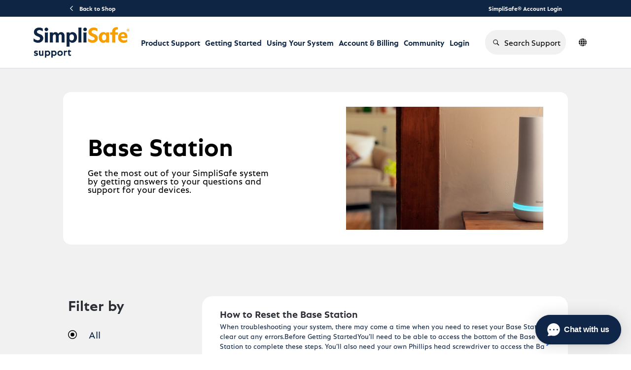

--- FILE ---
content_type: text/html; charset=utf-8
request_url: https://support.simplisafe.com/categories/base-station/6341c525f35e1868eb81db20
body_size: 44611
content:

    <!doctype html>
    <html lang="en">
      <head>
        <meta http-equiv="X-UA-Compatible" content="IE=edge" />
        <meta http-equiv="Content-Type" content="text/html; charset=utf-8" />
        <meta name="viewport" content="width=device-width, initial-scale=1" />
        <link rel="preload" as="script" crossorigin href="https://prod-care-community-cdn.sprinklr.com/community/vendor.d117814ae5b0be53acc5.js">
        
         <link href="https://prod-care-community-cdn.sprinklr.com/community/main_dc86a55a029e9a21c3f6.css" type="text/css" rel="stylesheet">
         <link rel="preload" as="script" crossorigin href="https://prod-care-community-cdn.sprinklr.com/community/en.main_094caecfb8645d66520b.js">

        <!-- head tag -->
        <link rel="apple-touch-icon" sizes="180x180" href="https://sprcdn-assets.sprinklr.com/2088/9b62f25c-1666-4de4-b636-251da6603abd-2800846618.png">
<link rel="icon" type="image/png" sizes="32x32" href="https://sprcdn-assets.sprinklr.com/2088/30756ec5-5b25-410d-8303-6511e2919468-315982613.png">
<link rel="icon" type="image/png" sizes="16x16" href="https://sprcdn-assets.sprinklr.com/2088/0fad0801-d69b-4ade-ae17-f243d39102b1-2668298453.png">




<!-- Google tag (gtag.js) --> <script async src="https://www.googletagmanager.com/gtag/js?id=G-3CSEF5ZCWW"></script> <script> window.dataLayer = window.dataLayer || []; function gtag(){dataLayer.push(arguments);} gtag('js', new Date()); gtag('config', 'G-3CSEF5ZCWW'); </script>


<link rel="preconnect" href="https://sprcdn-assets.sprinklr.com">
<link rel="preload" as="font" href="https://sprcdn-assets.sprinklr.com/2088/4ca135c9-79b3-4e5c-8a09-f8e466b38df8-1844667618.woff" type="font/woff" crossorigin="anonymous">
<link rel="preload" as="font" href="https://sprcdn-assets.sprinklr.com/2088/249d701d-4114-438c-baf6-95ebe6b3c2f1-794986911.woff" type="font/woff" crossorigin="anonymous">
<link rel="preload" as="font" href="https://sprcdn-assets.sprinklr.com/2088/f72272f8-0380-4b59-b021-169d4dcc820e-1149417829.woff" type="font/woff" crossorigin="anonymous">
<link rel="preload" as="font" href="https://sprcdn-assets.sprinklr.com/2088/eda1fcbf-fd79-4fbf-bd56-682140c27c08-1188990743.woff" type="font/woff" crossorigin="anonymous">

<!--BEGIN QUALTRICS WEBSITE FEEDBACK SNIPPET-->
<script type='text/javascript'>
(function(){var g=function(e,h,f,g){
this.get=function(a){for(var a=a+"=",c=document.cookie.split(";"),b=0,e=c.length;b<e;b++){for(var d=c[b];" "==d.charAt(0);)d=d.substring(1,d.length);if(0==d.indexOf(a))return d.substring(a.length,d.length)}return null};
this.set=function(a,c){var b="",b=new Date;b.setTime(b.getTime()+6048E5);b="; expires="+b.toGMTString();document.cookie=a+"="+c+b+"; path=/; "};
this.check=function(){var a=this.get(f);if(a)a=a.split(":");else if(100!=e)"v"==h&&(e=Math.random()>=e/100?0:100),a=[h,e,0],this.set(f,a.join(":"));else return!0;var c=a[1];if(100==c)return!0;switch(a[0]){case "v":return!1;case "r":return c=a[2]%Math.floor(100/c),a[2]++,this.set(f,a.join(":")),!c}return!0};
this.go=function(){if(this.check()){var a=document.createElement("script");a.type="text/javascript";a.src=g;document.body&&document.body.appendChild(a)}};
this.start=function(){var t=this;"complete"!==document.readyState?window.addEventListener?window.addEventListener("load",function(){t.go()},!1):window.attachEvent&&window.attachEvent("onload",function(){t.go()}):t.go()};};
try{(new g(100,"r","QSI_S_ZN_aXzlQ87OQ1yiFcG","https://znaxzlq87oq1yifcg-simplisafe.siteintercept.qualtrics.com/SIE/?Q_ZID=ZN_aXzlQ87OQ1yiFcG")).start()}catch(i){}})();
</script><div id='ZN_aXzlQ87OQ1yiFcG'><!--DO NOT REMOVE-CONTENTS PLACED HERE--></div>
<!--END WEBSITE FEEDBACK SNIPPET-->

<script>
window['_fs_host'] = 'fullstory.com';
window['_fs_script'] = 'edge.fullstory.com/s/fs.js';
window['_fs_org'] = 'TBR2S';
window['_fs_namespace'] = 'FS';
!function(m,n,e,t,l,o,g,y){var s,f,a=function(h){
return!(h in m)||(m.console&&m.console.log&&m.console.log('FullStory namespace conflict. Please set window["_fs_namespace"].'),!1)}(e)
;function p(b){var h,d=[];function j(){h&&(d.forEach((function(b){var d;try{d=b[h[0]]&&b[h[0]](h[1])}catch(h){return void(b[3]&&b[3](h))}
d&&d.then?d.then(b[2],b[3]):b[2]&&b[2](d)})),d.length=0)}function r(b){return function(d){h||(h=[b,d],j())}}return b(r(0),r(1)),{
then:function(b,h){return p((function(r,i){d.push([b,h,r,i]),j()}))}}}a&&(g=m[e]=function(){var b=function(b,d,j,r){function i(i,c){
h(b,d,j,i,c,r)}r=r||2;var c,u=/Async$/;return u.test(b)?(b=b.replace(u,""),"function"==typeof Promise?new Promise(i):p(i)):h(b,d,j,c,c,r)}
;function h(h,d,j,r,i,c){return b._api?b._api(h,d,j,r,i,c):(b.q&&b.q.push([h,d,j,r,i,c]),null)}return b.q=[],b}(),y=function(b){function h(h){
"function"==typeof h[4]&&h[4](new Error(b))}var d=g.q;if(d){for(var j=0;j<d.length;j++)h(d[j]);d.length=0,d.push=h}},function(){
(o=n.createElement(t)).async=!0,o.crossOrigin="anonymous",o.src="https://"+l,o.onerror=function(){y("Error loading "+l)}
;var b=n.getElementsByTagName(t)[0];b&&b.parentNode?b.parentNode.insertBefore(o,b):n.head.appendChild(o)}(),function(){function b(){}
function h(b,h,d){g(b,h,d,1)}function d(b,d,j){h("setProperties",{type:b,properties:d},j)}function j(b,h){d("user",b,h)}function r(b,h,d){j({
uid:b},d),h&&j(h,d)}g.identify=r,g.setUserVars=j,g.identifyAccount=b,g.clearUserCookie=b,g.setVars=d,g.event=function(b,d,j){h("trackEvent",{
name:b,properties:d},j)},g.anonymize=function(){r(!1)},g.shutdown=function(){h("shutdown")},g.restart=function(){h("restart")},
g.log=function(b,d){h("log",{level:b,msg:d})},g.consent=function(b){h("setIdentity",{consent:!arguments.length||b})}}(),s="fetch",
f="XMLHttpRequest",g._w={},g._w[f]=m[f],g._w[s]=m[s],m[s]&&(m[s]=function(){return g._w[s].apply(this,arguments)}),g._v="2.0.0")
}(window,document,window._fs_namespace,"script",window._fs_script);
</script>


<link
  rel="stylesheet"
  href="https://cdnjs.cloudflare.com/ajax/libs/OwlCarousel2/2.3.4/assets/owl.carousel.min.css"
  integrity="sha512-tS3S5qG0BlhnQROyJXvNjeEM4UpMXHrQfTGmbQ1gKmelCxlSEBUaxhRBj/EFTzpbP4RVSrpEikbmdJobCvhE3g=="
  crossorigin="anonymous"
  referrerpolicy="no-referrer"
/>
<link
  rel="stylesheet"
  href="https://cdnjs.cloudflare.com/ajax/libs/OwlCarousel2/2.3.4/assets/owl.theme.default.min.css"
  integrity="sha512-sMXtMNL1zRzolHYKEujM2AqCLUR9F2C4/05cdbxjjLSRvMQIciEPCQZo++nk7go3BtSuK9kfa/s+a4f4i5pLkw=="
  crossorigin="anonymous"
  referrerpolicy="no-referrer"
/>
<script
  src="https://code.jquery.com/jquery-2.2.4.min.js"
  integrity="sha256-BbhdlvQf/xTY9gja0Dq3HiwQF8LaCRTXxZKRutelT44="
  crossorigin="anonymous"
></script>

<script type="text/javascript" defer src="https://cdnjs.cloudflare.com/ajax/libs/OwlCarousel2/2.3.4/owl.carousel.min.js" integrity="sha512-bPs7Ae6pVvhOSiIcyUClR7/q2OAsRiovw4vAkX+zJbw3ShAeeqezq50RIIcIURq7Oa20rW2n2q+fyXBNcU9lrw==" crossorigin="anonymous" referrerpolicy="no-referrer"></script>

<meta name="viewport" content="width=device-width, initial-scale=1.0, viewport-fit=cover"> 










        <style type="text/css" nonce="9f96b4f1-a7e1-4a3d-90b8-93ea6ac2b9c9">@font-face {
    font-family: 'DIN';
    src: url('https://sprcdn-assets.sprinklr.com/2088/4ca135c9-79b3-4e5c-8a09-f8e466b38df8-1844667618.woff') format('woff'),
        url('https://sprcdn-assets.sprinklr.com/2088/91847362-a9ca-47e1-b579-48f47f02d8f7-686450497.ttf') format('truetype');
    font-weight: 500;
    font-style: normal;
    font-display: swap;
}
@font-face {
    font-family: 'DIN';
    src: url('https://sprcdn-assets.sprinklr.com/2088/249d701d-4114-438c-baf6-95ebe6b3c2f1-794986911.woff') format('woff'),
        url('https://sprcdn-assets.sprinklr.com/2088/fb1bb216-9621-4a85-b2c1-77ffdcd6227d-368530974.ttf') format('truetype');
    font-weight: normal;
    font-style: normal;
    font-display: swap;
}
@font-face {
    font-family: 'DIN';
    src: url('https://sprcdn-assets.sprinklr.com/2088/f72272f8-0380-4b59-b021-169d4dcc820e-1149417829.woff') format('woff2'),
        url('https://sprcdn-assets.sprinklr.com/2088/626643f1-6360-4dad-aa0f-9e7676f8b693-826136901.ttf') format('truetype');
    font-weight: 300;
    font-style: normal;
    font-display: swap;
}
@font-face {
    font-family: 'DIN';
    src: url('https://sprcdn-assets.sprinklr.com/2088/eda1fcbf-fd79-4fbf-bd56-682140c27c08-1188990743.woff') format('woff2'),
        url('https://sprcdn-assets.sprinklr.com/2088/ced4616f-ab46-479d-972f-91bf289a7312-2425590089.ttf') format('truetype');
    font-weight: 200;
    font-style: normal;
    font-display: swap;
}

@font-face {
    font-family: 'SimpliSans';
    src: url('https://sprcdn-assets.sprinklr.com/2088/161945bb-10a9-43e9-85e7-f8640e7773ab-353522202.woff2') format('woff2'),
        url('https://sprcdn-assets.sprinklr.com/2088/47ea9fe0-c4cf-43e0-a9d3-d14d58457c28-1065046542.woff') format('woff');
    font-weight: bold;
    font-style: normal;
    font-display: swap;
}

@font-face {
    font-family: 'SimpliSans';
    src: url('https://sprcdn-assets.sprinklr.com/2088/4a263fb8-1d4a-415a-9efb-56fe191c68f2-567219851.woff2') format('woff2'),
        url('https://sprcdn-assets.sprinklr.com/2088/ba8df3da-7a8d-4691-b95b-201efb8de8b0-1574246241.woff') format('woff');
    font-weight: normal;
    font-style: normal;
    font-display: swap;
}

@font-face {
    font-family: 'SimpliSans';
    src: url('https://sprcdn-assets.sprinklr.com/2088/f7f30a7f-5a8a-46c1-abed-74a24951ce98-2247953809.woff2') format('woff2'),
        url('https://sprcdn-assets.sprinklr.com/2088/5f837744-f6d8-4111-b3f8-f75bf87c98b0-1003935845.woff') format('woff');
    font-weight: 300;
    font-style: normal;
    font-display: swap;
}

body,
body.ovf-hidden,
body.spf {
    overflow: auto!important;
    position: relative!important;
}

body.ovf-hidden {
    overflow: hidden !important;
    overscroll-behavior: contain;
    position: relative !important;
    padding-left: 0px;
    padding-top: 0px;
    padding-right: 0px;
    margin-left: 0;
    margin-top: 0;
    margin-right: 15px !important;
}

.page-layout_column > * {
  padding: 3.2rem 0;
}
.banner-widget,
.page-layout_column > *:first-child {
  padding-top: 0;
}
.navbar-widget,
.page-layout_column > *:last-child,
.page-layout_column.conversation-search-page-column .banner-widget {
  padding-bottom: 0;
}
.page-layout_column .topic-entity-widget {
  padding: 0;
}
.home-page-container .banner-widget {
	padding-bottom: 0;
}


/*----language translator button---*/

/*--- blocking the original buttons from being pressed 
.header-bar__lang-item .header-bar__lang-item_button {
    pointer-events: none;
}---*/
/*.header-bar__lang-item [data-id="en_US"]:before,*/
/*.header-bar__lang-item [data-id="en_GB"]:before {*/
/*    pointer-events: auto!important;*/
/*}*/
/*--- adding an overlay button ---*/
/*.header-bar__lang-item [data-id="en_US"]:before  {*/
/*    content:"";*/
/*    position: absolute;*/
/*    display: block;*/
/*    background: rgba(230, 128, 201, .75); */
/*    border-radius: .4rem;*/
/*    width: calc(100% - .8rem);*/
/*    height: 4rem;*/
/*    top: 3px;*/
/*}    */

/*.header-bar__lang-item [data-id="en_GB"]:before  {*/
/*    content:"";*/
/*    position: absolute;*/
/*    display: block;*/
/*    background: rgba(111, 16, 233, .75); */
/*    border-radius: .4rem;*/
/*    width: calc(100% - .8rem);*/
/*    height: 4rem;*/
/*    top: 44px;*/
/*}    */

/*--- adding an overlay button mobile ---*/
/*.mobile-lang-switcher__languages-list [data-id="en_US"]:before  {*/
/*    content:"";*/
/*    position: absolute;*/
/*    display: block;*/
/*    background: rgba(230, 128, 201, .75); */
/*    border-radius: .4rem;*/
/*    width: calc(100% - .8rem);*/
/*    height: 4rem;*/
/*    top: 3px;*/
/*}    */

/*.mobile-lang-switcher__languages-list [data-id="en_GB"]:before  {*/
/*    content:"";*/
/*    position: absolute;*/
/*    display: block;*/
/*    background: rgba(111, 16, 233, .75); */
/*    border-radius: .4rem;*/
/*    width: calc(100% - .8rem);*/
/*    height: 4rem;*/
/*    top: 44px;*/
/*}  */

    
</style>
  
      <style data-emotion-css="0 8atqhb 6gs9hh 18467a x4dmss 13o7eu2 mqkajv 1our9mn ys2em5 14r34si 993fxv paivi3 jq176g 1kd84jh y73sfc wxr2hb 1ghapnm r1l5j9 1ugxa2b okc7pe enlord" nonce="9f96b4f1-a7e1-4a3d-90b8-93ea6ac2b9c9">.css-8atqhb{width:100%;}.css-6gs9hh{width:70%;}.css-18467a{width:30%;}.css-x4dmss{-webkit-box-pack:justify;-webkit-justify-content:space-between;justify-content:space-between;}.css-13o7eu2{display:block;}.css-mqkajv{font-weight:600;font-size:20px;}.css-mqkajv mobile{font-size:20px;}@media only screen and (min-width: 768px){.css-1our9mn{width:80%!important;}}@media only screen and (min-width: 768px){.css-ys2em5{max-width:1400px!important;}}.css-14r34si{background-color:#FFFFFF;}.css-993fxv{height:105px!important;background-color:#ffffff!important;}.css-paivi3{fill:#f0f0f3!important;}.css-jq176g{color:#0F2544!important;background-color:!important;}.css-jq176g:hover{color:#006fee!important;background-color:!important;}.css-jq176g:focus{color:#006fee!important;background-color:!important;}.css-1kd84jh{line-height:105px!important;}.css-y73sfc{background-color:!important;}.css-y73sfc >p{color:#0F2544!important;}.css-y73sfc:hover{background-color:!important;}.css-y73sfc:hover >p{color:#006fee!important;}.css-y73sfc:focus{background-color:!important;}.css-y73sfc:focus >p{color:#006fee!important;}.css-wxr2hb{font-family:-apple-system,BlinkMacSystemFont,Roboto,Segoe UI,Noto Sans,Helvetica Neue,Helvetica,sans-serif;color:#0f2544;}.css-1ghapnm{font-size:16px;line-height:22px;}.css-r1l5j9{gap:12px;}.css-1ugxa2b{font-family:-apple-system,BlinkMacSystemFont,Roboto,Segoe UI,Noto Sans,Helvetica Neue,Helvetica,sans-serif;color:#2b2f35;}.css-okc7pe{font-size:14px;line-height:20px;}.css-enlord{fill:#006fee!important;}</style><style type="text/css" nonce="9f96b4f1-a7e1-4a3d-90b8-93ea6ac2b9c9"></style>
      <title data-react-helmet="true">‎Base Station | SimpliSafe Support Home</title>
      <meta data-react-helmet="true" property="og:url" content="https://support.simplisafe.com/categories/base-station/6341c525f35e1868eb81db20"/><meta data-react-helmet="true" property="og:type" content="website"/><meta data-react-helmet="true" property="og:site_name" content="SimpliSafe Support Home"/><meta data-react-helmet="true" name="twitter:card" content="summary"/><meta data-react-helmet="true" name="theme-color" content="#73737d"/><meta data-react-helmet="true" name="google-site-verification" content="rDS0ti9TDJTaKsL_O6miHEupC9GAdZwuxiLrdpB_dVQ"/><meta data-react-helmet="true" name="title" content="Base Station | SimpliSafe Support Home"/><meta data-react-helmet="true" name="description" content="Get the most out of your SimpliSafe system by getting answers to your questions and support for your devices."/><meta data-react-helmet="true" property="og:title" content="Base Station | SimpliSafe Support Home"/><meta data-react-helmet="true" property="og:image" content="https://sprcdn-assets.sprinklr.com/2138/a2d58590-11ba-4fd4-a105-ce92a3fb520c-846999473.png"/><meta data-react-helmet="true" property="og:description" content="Get the most out of your SimpliSafe system by getting answers to your questions and support for your devices."/><meta data-react-helmet="true" name="twitter:title" content="Base Station | SimpliSafe Support Home"/><meta data-react-helmet="true" name="twitter:image" content="https://sprcdn-assets.sprinklr.com/2138/a2d58590-11ba-4fd4-a105-ce92a3fb520c-846999473.png"/><meta data-react-helmet="true" name="twitter:description" content="Get the most out of your SimpliSafe system by getting answers to your questions and support for your devices."/>
      <link data-react-helmet="true" rel="icon" href="https://sprcdn-assets.sprinklr.com/2088/0fad0801-d69b-4ade-ae17-f243d39102b1-2668298453.png"/><link data-react-helmet="true" rel="canonical" href="https://support.simplisafe.com/categories/base-station/6341c525f35e1868eb81db20"/><link data-react-helmet="true" rel="alternate" hrefLang="en" href="https://support.simplisafe.com/en_GB/categories/base-station/6341c525f35e1868eb81db20"/>
      
      
       <link href="https://prod-care-community-cdn.sprinklr.com/community/PageLayoutRenderer_0429397f07c57ff5d151.css" type="text/css" rel="stylesheet"> <link href="https://prod-care-community-cdn.sprinklr.com/community/NavBar_8720fa3f05416c2cf260.css" type="text/css" rel="stylesheet"> <link href="https://prod-care-community-cdn.sprinklr.com/community/Language_57685c34909f83163468.css" type="text/css" rel="stylesheet"> <link href="https://prod-care-community-cdn.sprinklr.com/community/ConversationListListViewWidgetContainer_196d235716f11ea4b630.css" type="text/css" rel="stylesheet"> <link href="https://prod-care-community-cdn.sprinklr.com/community/BodyConversationListContainer_b70aa2209fb786fd5742.css" type="text/css" rel="stylesheet"> <link href="https://prod-care-community-cdn.sprinklr.com/community/Authentication_e9b3486959fad65b1a82.css" type="text/css" rel="stylesheet">
       <link rel="preload" as="script" crossorigin href="https://prod-care-community-cdn.sprinklr.com/community/en.CategoryPage_c20e566e23c991408aa6.4.js"> <link rel="preload" as="script" crossorigin href="https://prod-care-community-cdn.sprinklr.com/community/en.PageLayoutRenderer_7114e2f53c132ac17707.289.js"> <link rel="preload" as="script" crossorigin href="https://prod-care-community-cdn.sprinklr.com/community/en.CustomHTMLContainer_d177ea37a27e0f7607c7.178.js"> <link rel="preload" as="script" crossorigin href="https://prod-care-community-cdn.sprinklr.com/community/en.NavBarContainer_2a39afd6a05b3747af06.274.js"> <link rel="preload" as="script" crossorigin href="https://prod-care-community-cdn.sprinklr.com/community/en.NavBar_91dbcd06ddf4686a20da.273.js"> <link rel="preload" as="script" crossorigin href="https://prod-care-community-cdn.sprinklr.com/community/en.Language_75702eb76bf7433dc7f9.245.js"> <link rel="preload" as="script" crossorigin href="https://prod-care-community-cdn.sprinklr.com/community/en.CustomAppWidget_be84917e0d9d26050531.176.js"> <link rel="preload" as="script" crossorigin href="https://prod-care-community-cdn.sprinklr.com/community/en.ConversationListListViewWidgetContainer_c35976edd8bf62e422e2.161.js"> <link rel="preload" as="script" crossorigin href="https://prod-care-community-cdn.sprinklr.com/community/en.BodyConversationListContainer_9a4680df1c89b819f124.99.js"> <link rel="preload" as="script" crossorigin href="https://prod-care-community-cdn.sprinklr.com/community/en.Authentication_3f55d575f1918433c93a.0.js"> <link rel="preload" as="script" crossorigin href="https://prod.cdata.app.sprinklr.com/CUSTOM_APPS/2088/684678064e6a652dc9c12985/0.0.9/banner/index.js"> <link rel="preload" as="script" crossorigin href="https://prod.cdata.app.sprinklr.com/CUSTOM_APPS/2088/68a8351a1643e1358ac6a653/0.0.6/topicList/index.js"> <link rel="preload" as="script" crossorigin href="https://s3.amazonaws.com/spr-prod-care-community/CUSTOM_APPS/2088/683d3a722d7a333c7961b9ad/unaMCc/0.0.5/footer/index.js">
    </head>
    <body leftmargin="0" topmargin="0" rightmargin="0" bottommargin="0" marginwidth="0" marginheight="0" class="ltr">
      <script nonce="9f96b4f1-a7e1-4a3d-90b8-93ea6ac2b9c9">
        window.__PRELOADED_STATE__ = "%7B%22routing%22%3A%7B%22location%22%3A%7B%22pathname%22%3A%22%2F%22%2C%22search%22%3A%22%22%2C%22hash%22%3A%22%22%2C%22state%22%3Anull%2C%22key%22%3A%2229qskh63%22%7D%2C%22action%22%3A%22POP%22%7D%2C%22communityId%22%3A%22dfc869f8-176e-48b9-8cc5-f1e5d4b95448%22%2C%22csrfToken%22%3A%22e2026e6b-8631-4fc3-b4ed-8ed42e2a2e54%22%2C%22language%22%3A%22en_US%22%2C%22basename%22%3Anull%2C%22publicHeaders%22%3A%7B%22user-agent%22%3A%22Mozilla%2F5.0%20(Macintosh%3B%20Intel%20Mac%20OS%20X%2010_15_7)%20AppleWebKit%2F537.36%20(KHTML%2C%20like%20Gecko)%20Chrome%2F131.0.0.0%20Safari%2F537.36%3B%20ClaudeBot%2F1.0%3B%20%2Bclaudebot%40anthropic.com)%22%2C%22X-COMMUNITY-IP%22%3A%223.19.56.108%22%7D%2C%22theme%22%3Anull%2C%22country%22%3Anull%2C%22cfGroup%22%3A%7B%22defaultValues%22%3A%5B%5D%7D%2C%22version%22%3Anull%2C%22nonce%22%3A%229f96b4f1-a7e1-4a3d-90b8-93ea6ac2b9c9%22%2C%22oauthSessionToken%22%3Anull%2C%22keepaliveToken%22%3Anull%2C%22enterpriseCaptchaEnabled%22%3Atrue%2C%22communitySettings%22%3A%7B%22settings%22%3A%7B%22overview%22%3A%7B%22details%22%3A%7B%22organizationName%22%3A%22SimpliSafe%22%2C%22language%22%3A%22en_US%22%2C%22activeLanguages%22%3A%5B%22en_US%22%2C%22en_GB%22%5D%2C%22website%22%3A%22http%3A%2F%2Fsimplisafe.com%2F%22%2C%22privacyPolicyURL%22%3A%22https%3A%2F%2Fsimplisafe.com%2Fprivacy%22%2C%22email%22%3A%22customer-support%40simplisafe.com%22%2C%22isDirectAPIEnabled%22%3Atrue%2C%22secLanguages%22%3A%5B%22en_GB%22%5D%2C%22communityName%22%3A%22SimpliSafe%20Support%20Home%22%2C%22communityDescription%22%3A%22Join%20our%20community%20of%20over%203%20million%20who%20protect%20their%20homes%20with%20SimpliSafe.%20Ask%20your%20questions%2C%20share%20your%20stories%2C%20and%20learn%20how%20others%20are%20protecting%20their%20homes%20and%20loved%20ones%20with%20SimpliSafe.%22%7D%7D%2C%22branding%22%3A%7B%22logos%22%3A%7B%22companyLogos%22%3A%7B%22companyLogoNormal%22%3A%22https%3A%2F%2Fsprcdn-assets.sprinklr.com%2F2088%2F7eb7ddf9-fdd0-483a-a49c-c6141d3c897b-771807687%2FSS_newLogo.png%22%7D%2C%22faviconLogos%22%3A%7B%22faviconLogo16%22%3A%22https%3A%2F%2Fsprcdn-assets.sprinklr.com%2F2088%2F0fad0801-d69b-4ade-ae17-f243d39102b1-2668298453.png%22%2C%22faviconLogo180%22%3A%22https%3A%2F%2Fsprcdn-assets.sprinklr.com%2F2088%2F9b62f25c-1666-4de4-b636-251da6603abd-2800846618.png%22%2C%22faviconLogo32%22%3A%22https%3A%2F%2Fsprcdn-assets.sprinklr.com%2F2088%2F30756ec5-5b25-410d-8303-6511e2919468-315982613.png%22%7D%7D%2C%22typographyHeader%22%3A%7B%22fontFamily%22%3A%22-apple-system%2CBlinkMacSystemFont%2CRoboto%2CSegoe%20UI%2CNoto%20Sans%2CHelvetica%20Neue%2CHelvetica%2Csans-serif%22%2C%22color%22%3A%22%232b2f35%22%2C%22heading1%22%3A%7B%22fontSize%22%3A%2240px%22%2C%22fontWeight%22%3A%22700%22%2C%22mobileFontSize%22%3A%2228px%22%7D%2C%22heading2%22%3A%7B%22fontSize%22%3A%2232px%22%2C%22fontWeight%22%3A%22700%22%2C%22mobileFontSize%22%3A%2228px%22%7D%2C%22heading3%22%3A%7B%22fontSize%22%3A%2230px%22%2C%22fontWeight%22%3A%22600%22%2C%22mobileFontSize%22%3A%2220px%22%7D%2C%22heading4%22%3A%7B%22fontSize%22%3A%2220px%22%2C%22fontWeight%22%3A%22600%22%2C%22mobileFontSize%22%3A%2220px%22%7D%2C%22heading5%22%3A%7B%22fontSize%22%3A%2216px%22%2C%22fontWeight%22%3A%22600%22%2C%22mobileFontSize%22%3A%2216px%22%7D%2C%22heading6%22%3A%7B%22fontSize%22%3A%2214px%22%2C%22fontWeight%22%3A%22600%22%2C%22mobileFontSize%22%3A%2214px%22%7D%7D%2C%22typographyBody%22%3A%7B%22fontFamily%22%3A%22-apple-system%2CBlinkMacSystemFont%2CRoboto%2CSegoe%20UI%2CNoto%20Sans%2CHelvetica%20Neue%2CHelvetica%2Csans-serif%22%2C%22color%22%3A%22%230f2544%22%2C%22small%22%3A%7B%22fontSize%22%3A%2211px%22%2C%22lineHeight%22%3A%2215px%22%7D%2C%22normal%22%3A%7B%22fontSize%22%3A%2212px%22%2C%22lineHeight%22%3A%2217px%22%7D%2C%22large%22%3A%7B%22fontSize%22%3A%2214px%22%2C%22lineHeight%22%3A%2220px%22%7D%2C%22xlarge%22%3A%7B%22fontSize%22%3A%2216px%22%2C%22lineHeight%22%3A%2222px%22%7D%7D%2C%22colors%22%3A%7B%22primary%22%3A%7B%22color%22%3A%22%2373737d%22%2C%22backgroundColor%22%3A%22%23ffffff%22%7D%2C%22success%22%3A%7B%22color%22%3A%22%2320b796%22%2C%22backgroundColor%22%3A%22%22%7D%2C%22warning%22%3A%7B%22color%22%3A%22%23ffd200%22%2C%22backgroundColor%22%3A%22%22%7D%2C%22danger%22%3A%7B%22color%22%3A%22%23fc374b%22%2C%22backgroundColor%22%3A%22%22%7D%2C%22page%22%3A%7B%22backgroundColor%22%3A%22%23ffffff%22%7D%2C%22placeholder%22%3A%7B%22color%22%3A%22%239b9ba5%22%7D%2C%22pagination%22%3A%7B%22color%22%3A%22%236C6C75%22%7D%7D%2C%22buttons%22%3A%7B%22normal%22%3A%7B%22backgroundColor%22%3A%22%23006fee%22%2C%22borderColor%22%3A%22%23006fee%22%2C%22color%22%3A%22%23ffffff%22%2C%22fontWeight%22%3A%22600%22%2C%22hover%22%3A%7B%22backgroundColor%22%3A%22%23006fee%22%2C%22borderColor%22%3A%22%23006fee%22%2C%22color%22%3A%22%23ffffff%22%7D%2C%22selected%22%3A%7B%22color%22%3A%22%23006CFA%22%7D%7D%2C%22inactive%22%3A%7B%22backgroundColor%22%3A%22%23ffffff%22%2C%22borderColor%22%3A%22%23006fee%22%2C%22color%22%3A%22%23006fee%22%2C%22fontWeight%22%3A%22600%22%2C%22hover%22%3A%7B%22backgroundColor%22%3A%22%23ffffff%22%2C%22borderColor%22%3A%22%23006fee%22%2C%22color%22%3A%22%23006fee%22%7D%7D%7D%2C%22links%22%3A%7B%22normal%22%3A%7B%22color%22%3A%22%23006fee%22%2C%22textDecoration%22%3A%22none%22%7D%2C%22hover%22%3A%7B%22color%22%3A%22%232b6db4%22%2C%22textDecoration%22%3A%22none%22%7D%2C%22visited%22%3A%7B%22color%22%3A%22%23660099%22%2C%22textDecoration%22%3A%22none%22%7D%7D%2C%22forms%22%3A%7B%22textType%22%3A%7B%22normal%22%3A%7B%22color%22%3A%22%230a0a14%22%2C%22backgroundColor%22%3A%22%23ffffff%22%2C%22borderColor%22%3A%22%23d7d7e0%22%7D%2C%22focus%22%3A%7B%22color%22%3A%22%230a0a14%22%2C%22backgroundColor%22%3A%22%23ffffff%22%2C%22borderColor%22%3A%22%23006fee%22%7D%2C%22disabled%22%3A%7B%22color%22%3A%22%23a9a9b2%22%2C%22backgroundColor%22%3A%22%23efeff8%22%2C%22borderColor%22%3A%22%23d7d7e0%22%7D%7D%2C%22checkboxType%22%3A%7B%22normal%22%3A%7B%22backgroundColor%22%3A%22%23a9a9b2%22%7D%2C%22active%22%3A%7B%22backgroundColor%22%3A%22%23006fee%22%7D%2C%22disabled%22%3A%7B%22backgroundColor%22%3A%22%23e6e6e8%22%7D%7D%7D%2C%22navbar%22%3A%7B%22height%22%3A%22105%22%2C%22logoHeight%22%3A%2240%22%2C%22mobileHeight%22%3A%2248%22%2C%22color%22%3A%22%23f0f0f3%22%2C%22backgroundColor%22%3A%22%23ffffff%22%2C%22normal%22%3A%7B%22color%22%3A%22%230F2544%22%2C%22backgroundColor%22%3A%22%22%7D%2C%22hover%22%3A%7B%22color%22%3A%22%23006fee%22%2C%22backgroundColor%22%3A%22%22%7D%2C%22active%22%3A%7B%22color%22%3A%22%23006fee%22%2C%22backgroundColor%22%3A%22%22%7D%7D%2C%22tabs%22%3A%7B%22normal%22%3A%7B%22color%22%3A%22%235f5f69%22%2C%22backgroundColor%22%3A%22%22%7D%2C%22hover%22%3A%7B%22color%22%3A%22%23008cc1%22%2C%22backgroundColor%22%3A%22%22%7D%2C%22active%22%3A%7B%22color%22%3A%22%23008cc1%22%2C%22backgroundColor%22%3A%22%22%2C%22highlightColor%22%3A%22%23008cc1%22%7D%7D%2C%22tooltips%22%3A%7B%22color%22%3A%22%234b4b55%22%2C%22backgroundColor%22%3A%22%23ffffff%22%7D%2C%22popupDialog%22%3A%7B%22backgroundColor%22%3A%22%23ffffff%22%2C%22borderColor%22%3A%22%22%2C%22opacity%22%3A%220.8%22%7D%2C%22avatars%22%3A%7B%22borderStyle%22%3A%22circular%22%2C%22borderRadius%22%3A%223%22%7D%2C%22screenSizesRange%22%3A%7B%22XS%22%3A%7B%22from%22%3A0%2C%22to%22%3A320%7D%2C%22SM%22%3A%7B%22from%22%3A321%2C%22to%22%3A768%7D%2C%22MD%22%3A%7B%22from%22%3A769%2C%22to%22%3A1024%7D%2C%22LG%22%3A%7B%22from%22%3A1025%2C%22to%22%3A1344%7D%2C%22XL%22%3A%7B%22from%22%3A1355%2C%22to%22%3A10000%7D%7D%2C%22themeTokens%22%3A%7B%22cmt-ss-text-color-1%22%3A%22%230f2544%22%2C%22cmt-ss-text-color-2%22%3A%22%23514f4c%22%2C%22cmt-ss-text-color-3%22%3A%22%23444444%22%2C%22cmt-ss-text-color-4%22%3A%22%230060c7%22%2C%22cmt-ss-text-color-5%22%3A%22%23327afd%22%2C%22cmt-ss-text-color-6%22%3A%22%23242321%22%2C%22cmt-ss-text-color-7%22%3A%22%236b7280%22%2C%22cmt-ss-text-color-8%22%3A%22%23f79e00%22%2C%22cmt-ss-text-color-9%22%3A%22%23006fee%22%2C%22cmt-ss-text-color-10%22%3A%22%23000000%22%2C%22cmt-ss-error-text-color%22%3A%22%23d90000%22%2C%22cmt-ss-link-color%22%3A%22var(--spr-cmt-ss-primary-color)%22%2C%22cmt-ss-link-color-2%22%3A%22var(--spr-cmt-ss-primary-color)%22%2C%22cmt-ss-primary-color%22%3A%22%23E93817%22%2C%22cmt-ss-secondary-color%22%3A%22%23FFF2F0%22%2C%22cmt-ss-tab-active-color%22%3A%22var(--spr-cmt-ss-primary-color)%22%2C%22cmt-ss-tab-disabled-color%22%3A%22%23383838%22%2C%22cmt-ss-bg-color-1%22%3A%22%23f1f1f2%22%2C%22cmt-ss-bg-color-2%22%3A%22%23e2f7ff%22%2C%22cmt-ss-bg-color-3%22%3A%22%23fff%22%2C%22cmt-ss-bg-color-4%22%3A%22%230f2544%22%2C%22cmt-ss-bg-color-5%22%3A%22%230f2648%22%2C%22cmt-ss-bg-color-6%22%3A%22%23f2f2f2%22%2C%22cmt-ss-bg-color-7%22%3A%22%23006fee%22%2C%22cmt-ss-border-color-1%22%3A%22%23e2e2e2%22%2C%22cmt-ss-border-color-2%22%3A%22%23efeff8%22%2C%22cmt-ss-border-color-3%22%3A%22%23d7d7e0%22%2C%22cmt-ss-border-color-4%22%3A%22%239ca3af%22%2C%22cmt-ss-border-color-5%22%3A%22%23006fee%22%2C%22cmt-ss-border-color-6%22%3A%22%239b9ba5%22%2C%22cmt-ss-icon-fill-1%22%3A%22var(--spr-cmt-ss-primary-color)%22%2C%22cmt-ss-icon-fill-2%22%3A%22%23008cc1%22%2C%22cmt-ss-icon-fill-3%22%3A%22%2340a3f5%22%2C%22cmt-ss-icon-fill-4%22%3A%22%23327afd%22%2C%22cmt-ss-icon-fill-5%22%3A%22%23000000%22%2C%22cmt-ss-tooltip-text-color%22%3A%22%23fff%22%2C%22cmt-ss-tooltip-bg-color%22%3A%22%23383838%22%2C%22cmt-ss-tooltip-bg-color-2%22%3A%22%23383838%22%2C%22cmt-ss-online-color%22%3A%22%2300B367%22%2C%22cmt-ss-accepted-color%22%3A%22%2346a800%22%2C%22cmt-ss-box-shadow-1%22%3A%22%2300000015%22%2C%22cmt-ss-box-shadow-2%22%3A%22%2300000015%22%2C%22cmt-ss-box-shadow-3%22%3A%22%23DCDCDC%22%2C%22cmt-ss-box-shadow-4%22%3A%22%2300000026%22%2C%22cmt-ss-box-shadow-5%22%3A%22%2300000030%22%2C%22cmt-ss-box-shadow-6%22%3A%22%230000001a%22%2C%22cmt-ss-tombstone-color-1%22%3A%22%234B4B4B%22%2C%22cmt-ss-bg-img-filter%22%3A%22none%22%2C%22cmt-ss-dialog-padding%22%3A%224.8rem%22%2C%22cmt-ss-dialog-border-color%22%3A%22%236b6b6b%22%2C%22cmt-ss-dialog-box-shadow-color%22%3A%22%23ffffff%22%2C%22cmt-ss-dialog-header-font-size%22%3A%223.6rem%22%2C%22cmt-ss-select-dialog-bdc%22%3A%22%236b6b6b%22%2C%22cmt-ss-select-dialog-box-shadow%22%3A%22transparent%22%2C%22cmt-ss-select-dialog-placeholder-color%22%3A%22%23949494%22%2C%22cmt-ss-comment-input-placeholder-color%22%3A%22%23757584%22%2C%22cmt-ss-link-color-3%22%3A%22%230071B3%22%2C%22cmt-ss-link-color-4%22%3A%22%23383838%22%2C%22cmt-btn-primary-bgc%22%3A%22%23006fee%22%2C%22cmt-list-item-hover%22%3A%22%23f5f5fa%22%2C%22cmt-monitoring-tab-btn-active%22%3A%22%23016fee%22%2C%22cmt-monitoring-tab-btn-hover%22%3A%22%23333333%22%2C%22cmt-monitoring-tab-btn%22%3A%22%23414141%22%2C%22otherThemeTokens%22%3A%7B%22dark%22%3A%7B%7D%7D%2C%22otherSizeTokens%22%3A%7B%22XS%22%3A%7B%22cmt-ss-dialog-padding%22%3A%224.8rem%202.4rem%22%2C%22cmt-ss-dialog-header-font-size%22%3A%222.1rem%22%2C%22cmt-ss-dialog-max-width%22%3A%22100%25%22%7D%2C%22SM%22%3A%7B%22cmt-ss-dialog-padding%22%3A%224.8rem%202.4rem%22%2C%22cmt-ss-dialog-header-font-size%22%3A%222.4rem%22%2C%22cmt-ss-dialog-max-width%22%3A%22100%25%22%7D%2C%22M%22%3A%7B%22cmt-ss-dialog-max-width%22%3A%22100.8rem%22%7D%2C%22L%22%3A%7B%22cmt-ss-dialog-max-width%22%3A%22130rem%22%7D%2C%22XL%22%3A%7B%22cmt-ss-dialog-max-width%22%3A%22130rem%22%7D%7D%7D%2C%22editor%22%3A%7B%22placeholder%22%3A%7B%22color%22%3A%22%23737387%22%7D%7D%2C%22icon%22%3A%7B%22primary%22%3A%7B%22fill%22%3A%22cmt-ss-icon-fill-8%22%2C%22hover%22%3A%7B%22fill%22%3A%22cmt-ss-icon-fill-8%22%7D%7D%2C%22secondary%22%3A%7B%22fill%22%3A%22cmt-ss-icon-fill-9%22%2C%22hover%22%3A%7B%22fill%22%3A%22cmt-ss-icon-fill-9%22%7D%7D%7D%2C%22directMessaging%22%3Anull%2C%22loader%22%3A%7B%22tombstone%22%3A%7B%22foregroundColor%22%3A%22%23ecebeb%22%2C%22backgroundColor%22%3A%22%23f2f2f4%22%7D%7D%2C%22snackbar%22%3Anull%2C%22page%22%3Anull%2C%22table%22%3Anull%7D%2C%22content%22%3A%7B%22loginPage%22%3A%7B%22loginProviders%22%3A%7B%22enableEmailPasswordAuth%22%3Afalse%2C%22enableOAuth%22%3Atrue%2C%22oauthConfig%22%3A%7B%22label%22%3A%22SimpliSafe%20Community%22%2C%22value%22%3A%226192506282cdf0a91205fea0%22%2C%22accountType%22%3A%22SIMPLISAFE%22%2C%22additional%22%3A%7B%22oAuth%22%3A%5B%22true%22%5D%7D%7D%2C%22oauthLabel%22%3A%22Login%22%2C%22enableFastpass%22%3Afalse%2C%22enableSocialAuth%22%3Afalse%2C%22enableSSOAuth%22%3Afalse%2C%22enabledSSOApp%22%3A%5B%7B%22label%22%3A%22SimpliSafe%20SSO%20-%20OKTA%22%2C%22value%22%3A%22623c83199594793eaa800e5a%22%2C%22binding%22%3A%22POST%22%7D%5D%2C%22backendLayoutEnabled%22%3Atrue%2C%22enabledSocialProviders%22%3A%5B%5D%7D%2C%22communityAccess%22%3A%7B%22pageHtml%22%3A%22%22%2C%22pageCSS%22%3A%22%22%7D%2C%22settings%22%3A%7B%22title%22%3A%22Welcome!%22%2C%22description%22%3A%22Please%20sign%20in%20or%20create%20a%20Community%20account%20here.%20If%20you%20have%20a%20SimpliSafe%20account%2C%20sign%20in%20below.%22%2C%22enableUserReg%22%3Atrue%7D%7D%2C%22signupPage%22%3A%7B%22settings%22%3A%7B%22termTextLabel%22%3A%22By%20clicking%20Sign%20up%2C%20you%20agree%20to%20our%20%3Ca%20href%3D%5C%22https%3A%2F%2Fcommunity.simplisafe.com%2Fconversations%2Fannouncements-and-updates%2Fcommunity-guidelines%2F61a5416accf4bb6a75b1fdc7%5C%22%2C%20target%3D%5C%22_blank%5C%22%3ETerms%2C%20Data%20Policy%20and%20Cookie%20Policy%3C%2Fa%3E.%22%2C%22screenerEnabled%22%3Atrue%2C%22screenerRequired%22%3Atrue%2C%22screenerQuestionsEnabled%22%3Atrue%2C%22verifyEmailMandatory%22%3Afalse%2C%22firstNameEnabled%22%3Atrue%2C%22firstNameLabel%22%3A%22First%20Name%22%2C%22firstNameRequired%22%3Atrue%2C%22lastNameEnabled%22%3Atrue%2C%22lastNameLabel%22%3A%22Last%20Name%22%2C%22lastNameRequired%22%3Atrue%2C%22employeeInfoEnabled%22%3Afalse%2C%22confirmationQuestionLabel%22%3A%22Are%20you%20an%20existing%20brand%20employee%3F%22%2C%22employeeIdLabel%22%3A%22Employee%20ID%22%2C%22employeeInfoRequired%22%3Afalse%2C%22title%22%3A%22Let's%20get%20started!%22%2C%22descsription%22%3A%22Please%20enter%20details%20to%20create%20a%20forums%20account.%22%2C%22aboutMeEnabled%22%3Atrue%2C%22showExplicitTerm%22%3Atrue%2C%22uNameRegex%22%3A%22%22%2C%22uNameErrMsg%22%3A%22%22%2C%22verifyEmailOTPExpiryTime%22%3A2%7D%7D%2C%22conversationTypes%22%3A%7B%22conversationTypes%22%3A%5B%7B%22id%22%3A%22QUESTION%22%2C%22type%22%3A%22QUESTION%22%2C%22enabled%22%3Atrue%2C%22label%22%3A%22Post%22%2C%22allowCreation%22%3Atrue%2C%22disableTags%22%3Anull%7D%2C%7B%22id%22%3A%22ARTICLE%22%2C%22type%22%3A%22ARTICLE%22%2C%22enabled%22%3Atrue%2C%22label%22%3A%22Featured%20Articles%22%2C%22allowCreation%22%3Afalse%2C%22disableTags%22%3Anull%7D%2C%7B%22id%22%3A%22IDEA%22%2C%22type%22%3A%22IDEA%22%2C%22enabled%22%3Atrue%2C%22label%22%3A%22Suggestion%22%2C%22allowCreation%22%3Atrue%2C%22disableTags%22%3Anull%7D%2C%7B%22id%22%3A%22KB_ARTICLE%22%2C%22type%22%3A%22KB_ARTICLE%22%2C%22enabled%22%3Atrue%2C%22label%22%3A%22Help%20Center%20Article%22%2C%22allowCreation%22%3Anull%2C%22disableTags%22%3Anull%7D%2C%7B%22id%22%3A%22GUIDED_WORKFLOW%22%2C%22type%22%3A%22GUIDED_WORKFLOW%22%2C%22enabled%22%3Atrue%2C%22label%22%3A%22Guided%20Workflows%22%2C%22allowCreation%22%3Anull%2C%22disableTags%22%3Anull%7D%5D%7D%2C%22notificationPage%22%3A%7B%22heading%22%3A%22Notification%20Preferences%22%2C%22subHeading%22%3A%22Select%20the%20activities%20for%20which%20you%20want%20to%20be%20notified%22%2C%22notificationTypes%22%3A%5B%22WEB%22%2C%22EMAIL%22%5D%2C%22defaultDisabledNotificationTypes%22%3Anull%2C%22enableEmailNotificationFrequency%22%3Anull%7D%2C%22survey%22%3A%7B%7D%2C%22conversationSetting%22%3A%7B%22restrictReply%22%3Afalse%2C%22editTimerEnabled%22%3Anull%2C%22deleteTimerEnabled%22%3Anull%2C%22editTimer%22%3Anull%2C%22deleteTimer%22%3Anull%2C%22allowPrivateComment%22%3Afalse%2C%22canMarkReplyPrivate%22%3Atrue%2C%22canMarkAnonFeedback%22%3Atrue%2C%22linkInterceptEnabled%22%3Anull%2C%22interceptDomainsType%22%3Anull%2C%22whitelistDomains%22%3Anull%2C%22blacklistDomains%22%3Anull%2C%22disableLikeForAuthor%22%3Anull%2C%22enableCaptchaForComment%22%3Anull%2C%22canUnArchive%22%3Anull%2C%22unarchiveCF%22%3Anull%2C%22allowedAttachmentTypes%22%3Anull%2C%22isCustomAttachmentView%22%3Anull%2C%22attachmentHelpText%22%3Anull%2C%22isMultipleLayoutsEnabled%22%3Anull%2C%22enableJira%22%3Anull%2C%22jiraCreationGwId%22%3Anull%2C%22disableCommentSubscription%22%3Anull%2C%22scrollToFirstUnread%22%3Anull%2C%22jumpToNewestComment%22%3Anull%2C%22isModerationEnabled%22%3Anull%2C%22showPostTypeOnMove%22%3Anull%7D%2C%22conversationSearchPageSetting%22%3A%7B%22customFieldIds%22%3Anull%2C%22defaultFilters%22%3A%5B%7B%22key%22%3A%22conversationTypes%22%2C%22values%22%3A%5B%22ARTICLE%22%2C%22QUESTION%22%2C%22IDEA%22%2C%22KB_ARTICLE%22%5D%7D%5D%2C%22highlightKeywordEnabled%22%3Anull%2C%22storeSearchActivitySeparately%22%3Atrue%7D%2C%22conversationCreatePage%22%3A%7B%22settings%22%3A%7B%22titleLabel%22%3A%22Title%22%2C%22titlePlaceholder%22%3A%22Enter%20title%20here...%22%2C%22titleMaxLength%22%3A140%2C%22descriptionLabel%22%3A%22Description%22%2C%22descriptionPlaceholder%22%3A%22Enter%20description%20here...%22%2C%22descriptionMinLength%22%3A1%2C%22descriptionMaxLength%22%3A10000%2C%22categoryEnabled%22%3Atrue%2C%22categoryRequired%22%3Atrue%2C%22topicsEnabled%22%3Atrue%2C%22topicsRequired%22%3Atrue%2C%22privateMessageLabel%22%3A%22Post%20this%20conversation%20privately%3F%22%2C%22publicTagsEnabled%22%3Afalse%2C%22allowCreateTags%22%3Afalse%2C%22showRelatedPosts%22%3Afalse%2C%22maxImageSize%22%3A5%2C%22maxFileSize%22%3A5%2C%22isAuthRequired%22%3Atrue%7D%7D%2C%22profilePage%22%3A%7B%22settings%22%3A%7B%22makeNameAnonymous%22%3Atrue%2C%22bookmarkEnabled%22%3Atrue%2C%22regionEnabled%22%3Atrue%7D%7D%2C%22kbSetting%22%3A%7B%22isEnabled%22%3Atrue%7D%2C%22pollSetting%22%3A%7B%7D%2C%22eventSetting%22%3A%7B%7D%2C%22contestSetting%22%3A%7B%22isEnabled%22%3Afalse%7D%2C%22groupsSetting%22%3A%7B%7D%2C%22gwSetting%22%3A%7B%22isEnabled%22%3Atrue%2C%22appId%22%3A%2263204b0c97fd9c6b8ab1198e%22%2C%22externalHost%22%3A%22forms.sprinklr.com%22%2C%22queryParamsKeys%22%3Anull%7D%2C%22coursesSetting%22%3A%7B%7D%2C%22peerToPeerChatSetting%22%3A%7B%22sprLiveChat%22%3A%7B%22appId%22%3A%22app_1069418%22%2C%22accountUserId%22%3A%22%22%2C%22apiKey%22%3A%220dcbe457-7d53-42c2-939d-513249661eff%22%7D%2C%22sprLiveChatEnabled%22%3Atrue%2C%22showSprLiveChatTnc%22%3A%22IMPLICIT%22%2C%22sprLiveChatTnCImplicitConfirmation%22%3Atrue%2C%22profileListIds%22%3Anull%2C%22sprLiveChatTnCUserConfirmation%22%3Anull%2C%22sprLiveChatTncStatement%22%3Anull%2C%22disclaimerEnabled%22%3Afalse%2C%22supportDisclaimer%22%3Anull%2C%22defaultDisclaimer%22%3Anull%2C%22allowReport%22%3Anull%2C%22allowDelete%22%3Anull%2C%22deleteMsg%22%3Anull%2C%22disableForSwitchedUser%22%3Anull%7D%2C%22liveChat%22%3A%7B%7D%2C%22seoSetting%22%3A%7B%22robotsTxtPage%22%3A%22User-agent%3A%20Mp3Bot%5CnDisallow%3A%20%2F%5Cn%5CnUser-agent%3A%20008%5CnDisallow%3A%20%2F%5Cn%5CnUser-agent%3A%20*%5CnDisallow%3A%20*%2Fleaderboard%24%5CnDisallow%3A%20*%2Flogin%5CnDisallow%3A%20%2Fusers%5CnDisallow%3A%20*%2Fsearch%3F%5CnDisallow%3A%20*%3FcommentId%20%5CnDISALLOW%20%2Fcategories%2Fwatchtower-beta%2F63bd715cf2851e4d80c85f09%5CnDISALLOW%20%2Fcategories%2Foutdoor-monitoring-early-access-program%2F65df5cbd66aeac7c54e9eeb9%5CnDISALLOW%20%2Fcategories%2Ff60gsdemopage%2F668ffc07c25c013eb739df14%5CnDISALLOW%20%2Fpage%2FPOC%5Cn%5CnSITEMAP%3A%20https%3A%2F%2Fcommunity.simplisafe.com%2Fsitemap_posts.xml%22%2C%22noIndexCharCount%22%3A20%2C%22noIndexPages%22%3Anull%7D%2C%22productsSetting%22%3A%7B%7D%2C%22customFieldsSetting%22%3A%7B%7D%2C%22postTemplatesSetting%22%3A%7B%7D%2C%22customFieldGroupSetting%22%3A%7B%7D%7D%2C%22gamification%22%3A%7B%22enabled%22%3Afalse%7D%2C%22screener%22%3A%7B%22headerConfig%22%3A%7B%22displayText%22%3A%22Screener%20Title%22%2C%22description%22%3A%22Screener%20Description%22%2C%22additional%22%3A%7B%22HEADER_IMAGE%22%3Atrue%2C%22DESCRIPTION%22%3Atrue%7D%7D%2C%22questionIdList%22%3A%5B%2261a5bb18b39843767ec7439d%22%5D%2C%22questionsMap%22%3A%7B%2261a5bb18b39843767ec7439d%22%3A%7B%22id%22%3A%2261a5bb18b39843767ec7439d%22%2C%22questionType%22%3A%22REGISTRATION%22%2C%22answerType%22%3A%22PICKLIST_MULTISELECT%22%2C%22displayText%22%3A%22Please%20confirm%20your%20age%20before%20proceeding%22%2C%22sourceType%22%3A%22COMMUNITY%22%2C%22additional%22%3A%7B%22answerType%22%3A%22CHECKBOX%22%2C%22REQUIRED%22%3Atrue%2C%22IS_PUBLIC%22%3Afalse%2C%22SHOW_SELECT_ALL%22%3Afalse%2C%22TWO_COLUMN%22%3Afalse%2C%22TWO_COLUMN_ANSWER%22%3Afalse%2C%22DISABLE_EDITING%22%3Atrue%2C%22SHOW_QUESTION_BASED_ON_ANSWER%22%3Afalse%2C%22IS_ADVOCACY_FILTER%22%3Afalse%2C%22IS_IMPLICIT_ADVOCACY_FILTER%22%3Afalse%2C%22ADVOCACY_FILTER_NAME%22%3A%22%22%2C%22UGC_DISPLAY_FILTER%22%3Afalse%7D%2C%22siteId%22%3A%22dfc869f8-176e-48b9-8cc5-f1e5d4b95448%22%2C%22clientId%22%3A12167%2C%22ownerUserId%22%3A539666%2C%22createdTime%22%3A1638251288708%2C%22modifiedTime%22%3A1638251288708%2C%22deleted%22%3Afalse%2C%22canEdit%22%3Afalse%7D%7D%2C%22questionIdVsAnswers%22%3A%7B%2261a5bb18b39843767ec7439d%22%3A%5B%7B%22id%22%3A%2261a5bb29b39843767ec74672%22%2C%22questionId%22%3A%2261a5bb18b39843767ec7439d%22%2C%22displayText%22%3A%22Yes%2C%20I%20confirm%20that%20I%20am%20at%20least%2018%20years%20of%20age.%22%2C%22clientId%22%3A12167%2C%22ownerUserId%22%3A539666%2C%22createdTime%22%3A1638251305204%2C%22modifiedTime%22%3A1638251305204%2C%22deleted%22%3Afalse%2C%22canEdit%22%3Afalse%7D%5D%7D%7D%2C%22advancedSettings%22%3A%7B%22settings%22%3A%7B%22v2LayoutEnabled%22%3Atrue%2C%22pageWidth%22%3A80%2C%22pageMaxWidth%22%3A1400%2C%22editor%22%3A%22TINYMCE%22%2C%22sprinklrAnalytics%22%3Atrue%2C%22googleWebmasterCode%22%3A%22rDS0ti9TDJTaKsL_O6miHEupC9GAdZwuxiLrdpB_dVQ%22%2C%22googleAnalytics%22%3Atrue%2C%22googleAccountId%22%3A%22UA-2561292-13%22%2C%22statusLabels%22%3A%5B%7B%22status%22%3A%22Resolved%22%2C%22question%22%3A%22Resolved%22%2C%22problem%22%3A%22Resolved%22%2C%22idea%22%3A%22Resolved%22%7D%2C%7B%22status%22%3A%22Not%20In%20Development%22%2C%22question%22%3A%22Not%20In%20Development%22%2C%22problem%22%3A%22Not%20In%20Development%22%2C%22idea%22%3A%22Not%20In%20Development%22%7D%2C%7B%22status%22%3A%22In%20Development%22%2C%22question%22%3A%22In%20Development%22%2C%22problem%22%3A%22In%20Development%22%2C%22idea%22%3A%22In%20Development%22%7D%2C%7B%22status%22%3A%22Implemented%22%2C%22question%22%3A%22Implemented%22%2C%22problem%22%3A%22Implemented%22%2C%22idea%22%3A%22Implemented%22%7D%2C%7B%22status%22%3A%22In%20Progress%22%2C%22question%22%3A%22In%20Progress%22%2C%22problem%22%3A%22In%20Progress%22%2C%22idea%22%3A%22In%20Progress%22%7D%2C%7B%22status%22%3A%22On%20Hold%22%2C%22question%22%3A%22On%20Hold%22%2C%22problem%22%3A%22On%20Hold%22%2C%22idea%22%3A%22On%20Hold%22%7D%2C%7B%22status%22%3A%22Investigating%22%2C%22question%22%3A%22Investigating%22%2C%22problem%22%3A%22Investigating%22%2C%22idea%22%3A%22Investigating%22%7D%2C%7B%22status%22%3A%22Submitted%22%2C%22question%22%3A%22Submitted%22%2C%22problem%22%3A%22Submitted%22%2C%22idea%22%3A%22Submitted%22%7D%5D%2C%22cspNonceTargetsStrict%22%3A%5B%5D%2C%22cspNonceTargetsDefault%22%3A%5B%5D%2C%22backendLayoutEnabled%22%3Atrue%7D%7D%2C%22customizedLabels%22%3A%7B%22Official%20Solution%22%3A%22Official%20Response%22%7D%7D%7D%2C%22allAwards%22%3A%7B%22allAwardsById%22%3A%7B%7D%2C%22loaded%22%3Afalse%7D%2C%22categoryListPage%22%3A%7B%22loading%22%3Atrue%7D%2C%22categoryPage%22%3A%7B%22loading%22%3Atrue%2C%22category%22%3A%7B%7D%7D%2C%22topicListPage%22%3A%7B%22loading%22%3Atrue%7D%2C%22topicPage%22%3A%7B%22topic%22%3A%7B%7D%7D%2C%22leaderboardPage%22%3A%7B%22isLoading%22%3Atrue%7D%2C%22conversationPage%22%3A%7B%7D%2C%22editConversationComposer%22%3A%7B%22isLoading%22%3Atrue%7D%2C%22profilePage%22%3A%7B%7D%2C%22profileEditPage%22%3A%7B%22isLoading%22%3Atrue%7D%2C%22supportRequestPage%22%3A%7B%7D%2C%22notFoundPage%22%3A%7B%7D%2C%22pollPage%22%3A%7B%7D%2C%22contestPage%22%3A%7B%7D%2C%22contestEntryPage%22%3A%7B%7D%2C%22events%22%3A%7B%7D%2C%22conversationList%22%3A%7B%7D%2C%22searchConversationList%22%3A%7B%7D%2C%22sidebarConversationList%22%3A%7B%7D%2C%22sidebarLeaderboardList%22%3A%7B%7D%2C%22authentication%22%3A%7B%22credentials%22%3A%7B%7D%2C%22logged%22%3Afalse%2C%22errorMessage%22%3Anull%2C%22authenticating%22%3Afalse%7D%2C%22changePassword%22%3A%7B%22success%22%3Afalse%7D%2C%22modal%22%3A%7B%22modalQueue%22%3A%5B%5D%2C%22display%22%3A%7B%7D%2C%22payload%22%3A%7B%7D%7D%2C%22topicFilter%22%3A%7B%7D%2C%22tagFilter%22%3A%7B%7D%2C%22conversationForm%22%3A%7B%7D%2C%22caseCreationForm%22%3A%7B%7D%2C%22commentList%22%3A%7B%22loading%22%3Atrue%2C%22page%22%3A1%7D%2C%22textEditorComment%22%3A%7B%7D%2C%22snackbar%22%3A%7B%22id%22%3A-1%7D%2C%22communityStats%22%3A%7B%22loading%22%3Atrue%7D%2C%22relatedPosts%22%3A%7B%7D%2C%22caseStatusFilter%22%3A%7B%7D%2C%22kbArticlePage%22%3A%7B%22isLoading%22%3Atrue%7D%2C%22kbArticleList%22%3A%5B%5D%2C%22notificationCount%22%3A%7B%22loading%22%3Atrue%7D%2C%22forbiddenPage%22%3A%7B%7D%2C%22searchbar%22%3A%7B%22recentSearches%22%3A%5B%5D%2C%22filterCategory%22%3Anull%7D%2C%22allCategories%22%3A%7B%22isLoading%22%3Atrue%7D%2C%22categoriesGroupedByTags%22%3A%7B%7D%2C%22userPermissions%22%3A%7B%7D%2C%22groupPage%22%3A%7B%22loading%22%3Atrue%2C%22group%22%3A%7B%7D%7D%7D"
        window.__APOLLO_STATE__ = "%7B%22Community%3AQ29tbXVuaXR5OmRmYzg2OWY4LTE3NmUtNDhiOS04Y2M1LWYxZTVkNGI5NTQ0OA%3D%3D%22%3A%7B%22__typename%22%3A%22Community%22%2C%22id%22%3A%22Q29tbXVuaXR5OmRmYzg2OWY4LTE3NmUtNDhiOS04Y2M1LWYxZTVkNGI5NTQ0OA%3D%3D%22%2C%22allAwards%22%3A%7B%22619ddae89e866e32349396f8%22%3A%7B%22id%22%3A%22619ddae89e866e32349396f8%22%2C%22name%22%3A%22Community%20Admin%22%2C%22projectId%22%3A%22dfc869f8-176e-48b9-8cc5-f1e5d4b95448%22%2C%22type%22%3A%22RANK%22%2C%22description%22%3A%22Official%20Community%20Admin%22%2C%22imageUrl%22%3A%22https%3A%2F%2Fsprcdn-assets.sprinklr.com%2F2088%2F79c9d424-caeb-4723-ae43-e5bc335da7e8-690536442%2Ffavicon_white-border_2x_p.png%22%2C%22multipleAwardsAllowed%22%3Afalse%2C%22deleted%22%3Afalse%2C%22createdTime%22%3A0%2C%22modifiedTime%22%3A1769836788730%2C%22ownerUserId%22%3A465892%2C%22lastModifiedUserId%22%3A465892%2C%22filter%22%3A%7B%22details%22%3A%7B%7D%2C%22filters%22%3A%5B%7B%22filterType%22%3A%22IN%22%2C%22field%22%3A%22COMMUNITY_USER_ROLE%22%2C%22values%22%3A%5B%2261952e0f4d566d44a52703a3%22%5D%2C%22details%22%3A%7B%7D%7D%2C%7B%22details%22%3A%7B%7D%7D%5D%7D%2C%22awardedCount%22%3A35%2C%22color%22%3A%22%23F79E00%22%2C%22bgColor%22%3A%22%230F2544%22%2C%22order%22%3A40%2C%22disabled%22%3Afalse%2C%22lSContent%22%3A%7B%7D%2C%22triggerBased%22%3Afalse%7D%2C%22619ddabc6f46f804f04f6ea3%22%3A%7B%22id%22%3A%22619ddabc6f46f804f04f6ea3%22%2C%22name%22%3A%22Community%20Moderator%22%2C%22projectId%22%3A%22dfc869f8-176e-48b9-8cc5-f1e5d4b95448%22%2C%22type%22%3A%22RANK%22%2C%22description%22%3A%22Official%20Moderator%22%2C%22imageUrl%22%3A%22https%3A%2F%2Fsprcdn-assets.sprinklr.com%2F2088%2F79c9d424-caeb-4723-ae43-e5bc335da7e8-690536442%2Ffavicon_white-border_2x_p.png%22%2C%22multipleAwardsAllowed%22%3Afalse%2C%22deleted%22%3Afalse%2C%22createdTime%22%3A1637735100966%2C%22modifiedTime%22%3A1769836788732%2C%22ownerUserId%22%3A539666%2C%22lastModifiedUserId%22%3A563726%2C%22filter%22%3A%7B%22details%22%3A%7B%7D%2C%22filters%22%3A%5B%7B%22filterType%22%3A%22IN%22%2C%22field%22%3A%22COMMUNITY_USER_ROLE%22%2C%22values%22%3A%5B%22619caa20a5fede7855e3771c%22%5D%2C%22details%22%3A%7B%7D%7D%5D%7D%2C%22awardedCount%22%3A11%2C%22order%22%3A30%2C%22disabled%22%3Afalse%2C%22lSContent%22%3A%7B%7D%2C%22triggerBased%22%3Afalse%7D%2C%2268530f48fa18cf04b11f343f%22%3A%7B%22id%22%3A%2268530f48fa18cf04b11f343f%22%2C%22name%22%3A%22Former%20Community%20Admin%22%2C%22projectId%22%3A%22dfc869f8-176e-48b9-8cc5-f1e5d4b95448%22%2C%22type%22%3A%22RANK%22%2C%22description%22%3A%22Former%20Community%20Admin%22%2C%22multipleAwardsAllowed%22%3Afalse%2C%22deleted%22%3Afalse%2C%22createdTime%22%3A0%2C%22modifiedTime%22%3A1769836788733%2C%22ownerUserId%22%3A1371273%2C%22lastModifiedUserId%22%3A1371273%2C%22filter%22%3A%7B%22details%22%3A%7B%7D%2C%22filters%22%3A%5B%7B%22filterType%22%3A%22IN%22%2C%22field%22%3A%22COMMUNITY_USER_ROLE%22%2C%22values%22%3A%5B%2268530f10fa18cf04b11f1522%22%5D%2C%22details%22%3A%7B%7D%7D%5D%7D%2C%22awardedCount%22%3A1%2C%22order%22%3A0%2C%22disabled%22%3Afalse%2C%22lSContent%22%3A%7B%7D%2C%22triggerBased%22%3Afalse%7D%7D%2C%22category(%7B%5C%22id%5C%22%3A%5C%226341c525f35e1868eb81db20%5C%22%7D)%22%3A%7B%22__ref%22%3A%22Category%3A6341c525f35e1868eb81db20%22%7D%7D%2C%22ROOT_QUERY%22%3A%7B%22__typename%22%3A%22Query%22%2C%22community%22%3A%7B%22__ref%22%3A%22Community%3AQ29tbXVuaXR5OmRmYzg2OWY4LTE3NmUtNDhiOS04Y2M1LWYxZTVkNGI5NTQ0OA%3D%3D%22%7D%2C%22findLayoutsWithFilteredInfo(%7B%5C%22communityLayoutSearchDTO%5C%22%3A%7B%5C%22country%5C%22%3Anull%2C%5C%22currentAssetId%5C%22%3A%5C%226341c525f35e1868eb81db20%5C%22%2C%5C%22currentAssetType%5C%22%3A%5C%22CATEGORY%5C%22%2C%5C%22device%5C%22%3A%5C%22DESKTOP%5C%22%2C%5C%22entityId%5C%22%3A%5C%226341c525f35e1868eb81db20%5C%22%2C%5C%22entityType%5C%22%3A%5C%22CATEGORY%5C%22%2C%5C%22language%5C%22%3A%5C%22en_US%5C%22%2C%5C%22projectId%5C%22%3A%5C%22dfc869f8-176e-48b9-8cc5-f1e5d4b95448%5C%22%2C%5C%22types%5C%22%3A%5B%5C%22CATEGORY_PAGE%5C%22%5D%2C%5C%22version%5C%22%3Anull%7D%7D)%22%3A%5B%7B%22__ref%22%3A%22CommunityLayout%3A618cc675a6be0e06324cf308_708.0%22%7D%5D%7D%2C%22CommunityLayout%3A618cc675a6be0e06324cf308_708.0%22%3A%7B%22__typename%22%3A%22CommunityLayout%22%2C%22id%22%3A%22618cc675a6be0e06324cf308_708.0%22%2C%22type%22%3A%22CATEGORY_PAGE%22%2C%22isDefault%22%3Atrue%2C%22backgroundEnabled%22%3Afalse%2C%22layoutId%22%3A%22618cc675a6be0e06324cf308%22%2C%22banner%22%3Anull%2C%22sections%22%3A%5B%7B%22__typename%22%3A%22CommunitySection%22%2C%22backgroundEnabled%22%3Afalse%2C%22fullWidth%22%3Atrue%2C%22properties%22%3A%7B%7D%2C%22banner%22%3Anull%2C%22columns%22%3A%5B%7B%22__typename%22%3A%22CommunityColumn%22%2C%22idVsWidgetMap%22%3A%7B%22634161155b73df4d707c736e%22%3A%7B%22id%22%3A%22634161155b73df4d707c736e_708.0%22%2C%22projectId%22%3A%22dfc869f8-176e-48b9-8cc5-f1e5d4b95448%22%2C%22type%22%3A%22CUSTOM_HTML_WIDGET%22%2C%22visibilityConditions%22%3Anull%2C%22localeVsLabel%22%3A%7B%22en_US%22%3A%22Custom%20header%20-%20no%20alert%22%2C%22en_GB%22%3A%22Custom%20header%20-%20no%20alert%22%7D%2C%22properties%22%3A%7B%22en_US%22%3A%7B%22usageCount%22%3A0%2C%22label%22%3A%22Custom%20header%20-%20no%20alert%22%2C%22className%22%3A%22ss-custom-header%20p-a-0%22%2C%22content%22%3A%7B%22pageHtml%22%3A%22%5Cu003cdiv%20class%3D%5C%22ss-sub-header-container%20flex%20flex-ishaan%20full-width%5C%22%3E%5Cn%20%5Cu003ca%20class%3D%5C%22ishaan-skip%5C%22%20href%3D%5C%22%23AccessibilityStatement%5C%22%3ESkip%20to%20Accessibility%20Statement%5Cu003c%2Fa%3E%5Cn%20%20%5Cu003cdiv%20class%3D%5C%22ss-sub-header%20flex%20flex-row-space-between%20ishaan-ada%5C%22%3E%5Cn%20%20%20%20%5Cu003ca%20href%3D%5C%22https%3A%2F%2Fsimplisafe.com%2F%3Futm_source%3Dhelp_center%26utm_medium%3Dtopnav%5C%22%3E%5Cn%20%20%20%20%20%20%5Cu003csvg%20xmlns%3D%5C%22http%3A%2F%2Fwww.w3.org%2F2000%2Fsvg%5C%22%20viewBox%3D%5C%220%200%2014%2014%5C%22%3E%5Cn%20%20%20%20%20%20%20%20%5Cu003cpath%5Cn%20%20%20%20%20%20%20%20%20%20d%3D%5C%22M7%2010.922a.84.84%200%200%201-.597-.248L.247%204.518a.843.843%200%201%201%201.194-1.192L7%208.884l5.56-5.558a.844.844%200%200%201%201.193%201.192l-6.156%206.156a.84.84%200%200%201-.597.248z%5C%22%5Cn%20%20%20%20%20%20%20%20%3E%5Cu003c%2Fpath%3E%5Cn%20%20%20%20%20%20%5Cu003c%2Fsvg%3E%5Cn%20%20%20%20%20%20%5Cu003cspan%20class%3D%5C%22p-l-2%5C%22%3EBack%20to%20Shop%5Cu003c%2Fspan%3E%5Cn%20%20%20%20%5Cu003c%2Fa%3E%5Cn%20%20%20%20%5Cu003ca%5Cn%20%20%20%20%20%20class%3D%5C%22web-app-login%5C%22%5Cn%20%20%20%20%20%20href%3D%5C%22https%3A%2F%2Fwebapp.simplisafe.com%5C%22%5Cn%20%20%20%20%20%20target%3D%5C%22_blank%5C%22%5Cn%20%20%20%20%20%20rel%3D%5C%22nofollow%20noreferrer%5C%22%5Cn%20%20%20%20%3E%5Cn%20%20%20%20%20%20SimpliSafe%C2%AE%20Account%20Login%5Cn%20%20%20%20%5Cu003c%2Fa%3E%5Cn%20%20%5Cu003c%2Fdiv%3E%5Cn%5Cu003c%2Fdiv%3E%5Cn%22%2C%22pageCSS%22%3A%22%2F**%20CSS%20With%20Alert%20-%20START%20%5Cn.alert-banner-container%20%7B%5Cn%20%20%20%20display%3A%20block!important%3B%5Cn%7D%5Cn.navbar-widget%20%7B%5Cn%20%20margin-bottom%3A%205.4rem%3B%5Cn%7D%5Cn.navbar-widget%20.header-bar-container--sticky%20%7B%5Cn%20%20top%3A%208.6rem%20!important%3B%5Cn%7D%5Cn%40media%20only%20screen%20and%20(max-width%3A%201300px)%20%7B%5Cn%20%20%20%20.navbar-widget%20%7B%5Cn%20%20%20%20%20%20%20%20margin-top%3A%208.8rem!important%3B%5Cn%20%20%20%20%7D%5Cn%7D%5Cn%40media%20only%20screen%20and%20(max-width%3A%20768px)%20%7B%5Cn%20%20.ss-custom-header%20%7B%5Cn%20%20%20%20height%3A%20auto%20!important%3B%5Cn%20%20%7D%5Cn%7D%5Cn%2F**%20CSS%20With%20Alert%20-%20END%20*%2F%5Cn%5Cn.ss-custom-header%20%7B%5Cn%20%20width%3A%20100%25%3B%5Cn%20%20z-index%3A%2010%3B%5Cn%20%20top%3A%200%3B%5Cn%20%20height%3A%203.6rem%3B%5Cn%7D%5Cn.ss-sub-header-container%20%7B%5Cn%20%20background-color%3A%20%230f2544%3B%5Cn%7D%5Cn.ss-custom-header%20%3E%20div%20%7B%5Cn%20%20display%3A%20flex%3B%5Cn%20%20justify-content%3A%20space-between%3B%5Cn%20%20padding%3A%200%3B%5Cn%7D%5Cn%5Cn.ss-custom-header%20a%20%7B%5Cn%20%20font-size%3A%201.2rem%3B%5Cn%20%20color%3A%20%23fff%3B%5Cn%20%20font-weight%3A%20bold%3B%5Cn%20%20padding%3A%201rem%200%3B%5Cn%20%20text-decoration%3A%20none%3B%5Cn%20%20display%3A%20block%3B%5Cn%7D%5Cn.ss-custom-header%20a%3Alast-child%20%7B%5Cn%20%20text-align%3A%20right%3B%5Cn%7D%5Cn.ss-custom-header%20a%20svg%20%7B%5Cn%20%20height%3A%201rem%3B%5Cn%20%20width%3A%201rem%3B%5Cn%20%20transform%3A%20rotate(90deg)%3B%5Cn%20%20fill%3A%20%23fff%3B%5Cn%7D%5Cn.ss-sub-header%20%7B%5Cn%20%20background-color%3A%20%230f2544%3B%5Cn%20%20padding%3A%200%2012px%3B%5Cn%7D%5Cn%40media%20only%20screen%20and%20(min-width%3A%20992px)%20%7B%5Cn%20%20.ss-custom-header%20%7B%5Cn%20%20%20%20position%3A%20fixed%3B%5Cn%20%20%7D%5Cn%5Cn%20%20.ss-custom-header%20.ss-sub-header%20%7B%5Cn%20%20%20%20max-width%3A%201400px%20!important%3B%5Cn%20%20%20%20width%3A%2080%25%20!important%3B%5Cn%20%20%20%20margin%3A%200%20auto%3B%5Cn%20%20%7D%5Cn%7D%5Cn%5Cn.alert-banner-container%20%7B%5Cn%20%20%20%20display%3A%20none%3B%5Cn%20%20%20%20padding%3A%200%2018px%3B%5Cn%7D%5Cn%5Cn.alert-banner-container%20a%20%7B%5Cn%20%20color%3A%20%23dddcdb%3B%5Cn%20%20display%3A%20inline-block%3B%5Cn%7D%5Cn.alert-banner-container%20%7B%5Cn%20%20text-align%3A%20center%3B%5Cn%20%20background-color%3A%20%23f79e00%3B%5Cn%7D%5Cn%5Cn.alert-banner-container%20.heading%2C%5Cn.alert-banner-container%20.heading%20a%20%7B%5Cn%20%20font-family%3A%20DINNextLTPro%3B%5Cn%20%20font-size%3A%2018px%3B%5Cn%20%20font-weight%3A%20500%3B%5Cn%20%20line-height%3A%201.2%3B%5Cn%20%20color%3A%20%23fff%3B%5Cn%20%20padding%3A%200%3B%5Cn%7D%5Cn%5Cn.alert-banner-container%20.heading%20a%20%20%7B%5Cn%20%20%20%20text-decoration%3A%20underline%3B%5Cn%7D%5Cn%5Cn.alert-banner-container%20.heading%20%7B%5Cn%20%20padding-bottom%3A%201rem%3B%5Cn%7D%5Cn%5Cn%40media%20(max-width%3A%20991px)%20%7B%5Cn%20%20.alert-banner-background%20%7B%5Cn%20%20%20%20background-color%3A%20%23e0a639%3B%5Cn%20%20%7D%5Cn%5Cn%20%20.alert-banner-container%20%7B%5Cn%20%20%20%20padding%3A%206px%3B%5Cn%20%20%20%20padding-bottom%3A%200%3B%5Cn%20%20%7D%5Cn%5Cn%20%20.alert-banner-container%20.heading%2C%5Cn%20%20.alert-banner-container%20.heading%20a%20%7B%5Cn%20%20%20%20font-size%3A%2016px%3B%5Cn%20%20%7D%5Cn%7D%5Cn%40media%20only%20screen%20and%20(min-width%3A%201300px)%5Cn%7B.flex-ishaan%5Cn%7B%5Cn%20%20%20%20display%3A%20flex%3B%5Cn%20%20%20%20flex-direction%3Arow%3B%5Cn%7D%5Cn%20%20%20%20.ishaan-skip%3Afocus%5Cn%7B%5Cn%20%20%20%20opacity%3A%201%3B%5Cn%7D%5Cn.ishaan-skip%5Cn%7B%5Cn%20%20%20%20font-weight%3A%20600%3B%5Cn%20%20%20%20font-size%3A%201.4rem%3B%5Cn%20%20%20%20color%3A%20%23fff%20!important%3B%5Cn%20%20%20%20opacity%3A%200%3B%5Cn%7D%5Cn.ishaan-ada%5Cn%7B%5Cn%20%20%20%20margin-left%3A%200%20!important%5Cn%7D%5Cn%7D%5Cn%40media%20only%20screen%20and%20(max-width%3A%201300px)%5Cn%7B%20.flex-ishaan%5Cn%20%20%20%20%7B%5Cn%20%20%20%20%20%20%20%20display%3A%20flex%3B%5Cn%20%20%20%20%20%20%20%20flex-direction%3Acolumn%3B%5Cn%20%20%20%20%7D%5Cn%20%20%20%20.ishaan-skip%5Cn%20%20%20%20%7B%5Cn%20%20%20%20%20%20%20%20display%3A%20none%20!important%3B%5Cn%20%20%20%20%7D%5Cn%7D%22%7D%7D%2C%22en_GB%22%3A%7B%22usageCount%22%3A0%2C%22label%22%3A%22Custom%20header%20-%20no%20alert%22%2C%22className%22%3A%22ss-custom-header%20p-a-0%22%2C%22content%22%3A%7B%22pageHtml%22%3A%22%5Cu003cdiv%20class%3D%5C%22ss-sub-header-container%20flex%20flex-column-container%20full-width%5C%22%3E%5Cn%20%5Cn%20%20%5Cu003cdiv%20class%3D%5C%22ss-sub-header%20flex%20flex-row-space-between%5C%22%3E%5Cn%20%20%20%20%5Cu003ca%20href%3D%5C%22https%3A%2F%2Fsimplisafe.co.uk%5C%22%3E%5Cn%20%20%20%20%20%20%5Cu003csvg%20xmlns%3D%5C%22http%3A%2F%2Fwww.w3.org%2F2000%2Fsvg%5C%22%20viewBox%3D%5C%220%200%2014%2014%5C%22%3E%5Cn%20%20%20%20%20%20%20%20%5Cu003cpath%5Cn%20%20%20%20%20%20%20%20%20%20d%3D%5C%22M7%2010.922a.84.84%200%200%201-.597-.248L.247%204.518a.843.843%200%201%201%201.194-1.192L7%208.884l5.56-5.558a.844.844%200%200%201%201.193%201.192l-6.156%206.156a.84.84%200%200%201-.597.248z%5C%22%5Cn%20%20%20%20%20%20%20%20%3E%5Cu003c%2Fpath%3E%5Cn%20%20%20%20%20%20%5Cu003c%2Fsvg%3E%5Cn%20%20%20%20%20%20%5Cu003cspan%20class%3D%5C%22p-l-2%5C%22%3EBack%20to%20Shop%5Cu003c%2Fspan%3E%5Cn%20%20%20%20%5Cu003c%2Fa%3E%5Cn%20%20%20%20%5Cu003ca%5Cn%20%20%20%20%20%20class%3D%5C%22web-app-login%5C%22%5Cn%20%20%20%20%20%20href%3D%5C%22https%3A%2F%2Fwebapp.simplisafe.com%5C%22%5Cn%20%20%20%20%20%20target%3D%5C%22_blank%5C%22%5Cn%20%20%20%20%20%20rel%3D%5C%22nofollow%20noreferrer%5C%22%5Cn%20%20%20%20%3E%5Cn%20%20%20%20%20%20Simplisafe%20Account%20Login%5Cn%20%20%20%20%5Cu003c%2Fa%3E%5Cn%20%20%5Cu003c%2Fdiv%3E%5Cn%5Cu003c%2Fdiv%3E%5Cn%22%2C%22pageCSS%22%3A%22%2F**%20CSS%20With%20Alert%20-%20START%20%5Cn.alert-banner-container%20%7B%5Cn%20%20%20%20display%3A%20block!important%3B%5Cn%7D%5Cn.navbar-widget%20%7B%5Cn%20%20margin-bottom%3A%205.4rem%3B%5Cn%7D%5Cn.navbar-widget%20.header-bar-container--sticky%20%7B%5Cn%20%20top%3A%208.6rem%20!important%3B%5Cn%7D%5Cn%40media%20only%20screen%20and%20(max-width%3A%201300px)%20%7B%5Cn%20%20%20%20.navbar-widget%20%7B%5Cn%20%20%20%20%20%20%20%20margin-top%3A%208.8rem!important%3B%5Cn%20%20%20%20%7D%5Cn%7D%5Cn%40media%20only%20screen%20and%20(max-width%3A%20768px)%20%7B%5Cn%20%20.ss-custom-header%20%7B%5Cn%20%20%20%20height%3A%20auto%20!important%3B%5Cn%20%20%7D%5Cn%7D%5Cn%2F**%20CSS%20With%20Alert%20-%20END%20*%2F%5Cn%5Cn.ss-custom-header%20%7B%5Cn%20%20width%3A%20100%25%3B%5Cn%20%20z-index%3A%2010%3B%5Cn%20%20top%3A%200%3B%5Cn%20%20height%3A%203.6rem%3B%5Cn%7D%5Cn.ss-sub-header-container%20%7B%5Cn%20%20background-color%3A%20%230f2544%3B%5Cn%7D%5Cn.ss-custom-header%20%3E%20div%20%7B%5Cn%20%20display%3A%20flex%3B%5Cn%20%20justify-content%3A%20space-between%3B%5Cn%20%20padding%3A%200%3B%5Cn%7D%5Cn%5Cn.ss-custom-header%20a%20%7B%5Cn%20%20font-size%3A%201.2rem%3B%5Cn%20%20color%3A%20%23fff%3B%5Cn%20%20font-weight%3A%20bold%3B%5Cn%20%20padding%3A%201rem%200%3B%5Cn%20%20text-decoration%3A%20none%3B%5Cn%20%20display%3A%20block%3B%5Cn%7D%5Cn.ss-custom-header%20a%3Alast-child%20%7B%5Cn%20%20text-align%3A%20right%3B%5Cn%7D%5Cn.ss-custom-header%20a%20svg%20%7B%5Cn%20%20height%3A%201rem%3B%5Cn%20%20width%3A%201rem%3B%5Cn%20%20transform%3A%20rotate(90deg)%3B%5Cn%20%20fill%3A%20%23fff%3B%5Cn%7D%5Cn.ss-sub-header%20%7B%5Cn%20%20background-color%3A%20%230f2544%3B%5Cn%20%20padding%3A%200%2012px%3B%5Cn%7D%5Cn%40media%20only%20screen%20and%20(min-width%3A%20991px)%20%7B%5Cn%20%20.ss-custom-header%20%7B%5Cn%20%20%20%20position%3A%20fixed%3B%5Cn%20%20%7D%5Cn%5Cn%20%20.ss-custom-header%20.ss-sub-header%20%7B%5Cn%20%20%20%20max-width%3A%201400px%20!important%3B%5Cn%20%20%20%20width%3A%2080%25%20!important%3B%5Cn%20%20%20%20margin%3A%200%20auto%3B%5Cn%20%20%7D%5Cn%7D%5Cn%5Cn.alert-banner-container%20%7B%5Cn%20%20%20%20display%3A%20none%3B%5Cn%20%20%20%20padding%3A%200%2018px%3B%5Cn%7D%5Cn%5Cn.alert-banner-container%20a%20%7B%5Cn%20%20color%3A%20%23dddcdb%3B%5Cn%20%20display%3A%20inline-block%3B%5Cn%7D%5Cn.alert-banner-container%20%7B%5Cn%20%20text-align%3A%20center%3B%5Cn%20%20background-color%3A%20%23f79e00%3B%5Cn%7D%5Cn%5Cn.alert-banner-container%20.heading%2C%5Cn.alert-banner-container%20.heading%20a%20%7B%5Cn%20%20font-family%3A%20DINNextLTPro%3B%5Cn%20%20font-size%3A%2018px%3B%5Cn%20%20font-weight%3A%20500%3B%5Cn%20%20line-height%3A%201.2%3B%5Cn%20%20color%3A%20%23fff%3B%5Cn%20%20padding%3A%200%3B%5Cn%7D%5Cn%5Cn.alert-banner-container%20.heading%20a%20%20%7B%5Cn%20%20%20%20text-decoration%3A%20underline%3B%5Cn%7D%5Cn%5Cn.alert-banner-container%20.heading%20%7B%5Cn%20%20padding-bottom%3A%201rem%3B%5Cn%7D%5Cn%5Cn%40media%20(max-width%3A%20767px)%20%7B%5Cn%20%20.alert-banner-background%20%7B%5Cn%20%20%20%20background-color%3A%20%23e0a639%3B%5Cn%20%20%7D%5Cn%5Cn%20%20.alert-banner-container%20%7B%5Cn%20%20%20%20padding%3A%206px%3B%5Cn%20%20%20%20padding-bottom%3A%200%3B%5Cn%20%20%7D%5Cn%5Cn%20%20.alert-banner-container%20.heading%2C%5Cn%20%20.alert-banner-container%20.heading%20a%20%7B%5Cn%20%20%20%20font-size%3A%2016px%3B%5Cn%20%20%7D%5Cn%7D%5Cn%22%7D%7D%7D%2C%22usageCount%22%3A1%2C%22ownerUserId%22%3A539666%2C%22createdTime%22%3A1665404316556%2C%22modifiedTime%22%3A1769667062103%2C%22lastModifiedUserId%22%3A1371273%2C%22deleted%22%3Afalse%2C%22variantType%22%3Anull%2C%22additional%22%3Anull%2C%22widgetId%22%3A%22634161155b73df4d707c736e%22%2C%22childWidgetIds%22%3Anull%2C%22idVsChildWidget%22%3A%7B%7D%2C%22version%22%3A708%7D%2C%22618cc6742e09784aa08352e5%22%3A%7B%22id%22%3A%22618cc6742e09784aa08352e5_708.0%22%2C%22projectId%22%3A%22dfc869f8-176e-48b9-8cc5-f1e5d4b95448%22%2C%22type%22%3A%22NAVBAR%22%2C%22visibilityConditions%22%3Anull%2C%22localeVsLabel%22%3A%7B%22en_US%22%3A%22Navbar%22%2C%22en_GB%22%3A%22Navbar%22%7D%2C%22properties%22%3A%7B%22en_US%22%3A%7B%22usageCount%22%3A16%2C%22showCompanyName%22%3Afalse%2C%22showStickyNavBar%22%3Atrue%2C%22navbarLinks%22%3A%5B%7B%22id%22%3A%22EXTERNAL_LINK-c3b5370d-23b1-422b-93ed-b4c7affa0728%22%2C%22label%22%3A%22Product%20Support%22%2C%22enabled%22%3Atrue%2C%22type%22%3A%22EXTERNAL_LINK%22%2C%22externalUrl%22%3A%22https%3A%2F%2Fsupport.simplisafe.com%2Fcategories%2Fproduct-support%2F6341c473f35e1868eb81da79%22%7D%2C%7B%22id%22%3A%22EXTERNAL_LINK-b0585b5f-9cec-47c2-bcf9-46e92716bc58%22%2C%22label%22%3A%22Getting%20Started%22%2C%22enabled%22%3Atrue%2C%22type%22%3A%22EXTERNAL_LINK%22%2C%22externalUrl%22%3A%22https%3A%2F%2Fsupport.simplisafe.com%2Fcategories%2Fgetting-started%2F6341be8af35e1868eb81d5b3%22%7D%2C%7B%22id%22%3A%22EXTERNAL_LINK-85a885e5-9e75-494b-95c1-c3886292c2d1%22%2C%22label%22%3A%22Using%20Your%20System%22%2C%22enabled%22%3Atrue%2C%22type%22%3A%22EXTERNAL_LINK%22%2C%22externalUrl%22%3A%22https%3A%2F%2Fsupport.simplisafe.com%2Fcategories%2Fusing-your-system%2F6341bc665b73df4d707c934b%22%7D%2C%7B%22id%22%3A%22EXTERNAL_LINK-0d9ed633-b4c8-44cc-b95f-b49ab0d06cf8%22%2C%22label%22%3A%22Account%20%26%20Billing%22%2C%22enabled%22%3Atrue%2C%22type%22%3A%22EXTERNAL_LINK%22%2C%22externalUrl%22%3A%22https%3A%2F%2Fsupport.simplisafe.com%2Fcategories%2Faccount-billing%2F6341c135f35e1868eb81d8e8%22%7D%2C%7B%22id%22%3A%22EXTERNAL_LINK-640268e6-8d58-41d0-9c27-851080c281b4%22%2C%22label%22%3A%22Community%22%2C%22enabled%22%3Atrue%2C%22type%22%3A%22EXTERNAL_LINK%22%2C%22externalUrl%22%3A%22https%3A%2F%2Fsupport.simplisafe.com%2Fcategories%2Fcommunity%2F6341c1a95b73df4d707c9528%22%7D%2C%7B%22id%22%3A%22SIGN_IN%22%2C%22label%22%3A%22Login%22%2C%22enabled%22%3Atrue%2C%22type%22%3A%22SIGN_IN%22%7D%2C%7B%22id%22%3A%22SEARCH-0901ef0f-0386-47e1-a7b8-2cf1580af780%22%2C%22label%22%3A%22Search%22%2C%22enabled%22%3Atrue%2C%22type%22%3A%22SEARCH%22%7D%2C%7B%22id%22%3A%22EXTERNAL_LINK-57aa6cdb-0ecb-4d14-8695-20beb5ec2552%22%2C%22label%22%3A%22SUPPORT%22%2C%22enabled%22%3Afalse%2C%22type%22%3A%22EXTERNAL_LINK%22%2C%22externalUrl%22%3A%22https%3A%2F%2Fsupport.simplisafe.com%2Fhc%2Fen-us%22%7D%2C%7B%22id%22%3A%22LEADERBOARD%22%2C%22label%22%3A%22SHOP%22%2C%22enabled%22%3Afalse%2C%22type%22%3A%22EXTERNAL_LINK%22%2C%22externalUrl%22%3A%22https%3A%2F%2Fsimplisafe.com%2Fhome-security-shop%22%7D%5D%2C%22label%22%3A%22Navbar%22%2C%22logo%22%3A%22https%3A%2F%2Fsprcdn-assets.sprinklr.com%2F2088%2F671d6aea-a4ed-4999-af71-86f2d6619624-265120729.png%22%2C%22groupTag%22%3A%22Updated%20Widgets%22%7D%2C%22en_GB%22%3A%7B%22usageCount%22%3A16%2C%22showCompanyName%22%3Afalse%2C%22showStickyNavBar%22%3Atrue%2C%22navbarLinks%22%3A%5B%7B%22id%22%3A%22EXTERNAL_LINK-c3b5370d-23b1-422b-93ed-b4c7affa0728%22%2C%22label%22%3A%22Product%20Support%22%2C%22enabled%22%3Atrue%2C%22type%22%3A%22EXTERNAL_LINK%22%2C%22externalUrl%22%3A%22https%3A%2F%2Fsupport.simplisafe.com%2Fcategories%2Fproduct-support%2F6702a50273ad082e6db5e27a%22%7D%2C%7B%22id%22%3A%22EXTERNAL_LINK-b0585b5f-9cec-47c2-bcf9-46e92716bc58%22%2C%22label%22%3A%22Getting%20Started%22%2C%22enabled%22%3Atrue%2C%22type%22%3A%22EXTERNAL_LINK%22%2C%22externalUrl%22%3A%22https%3A%2F%2Fsupport.simplisafe.com%2Fcategories%2Fgetting-started%2F670296a373ad082e6dac11e8%22%7D%2C%7B%22id%22%3A%22EXTERNAL_LINK-85a885e5-9e75-494b-95c1-c3886292c2d1%22%2C%22label%22%3A%22Using%20Your%20System%22%2C%22enabled%22%3Atrue%2C%22type%22%3A%22EXTERNAL_LINK%22%2C%22externalUrl%22%3A%22https%3A%2F%2Fsupport.simplisafe.com%2Fcategories%2Fusing-your-system%2F670297a373ad082e6dacb6b6%22%7D%2C%7B%22id%22%3A%22EXTERNAL_LINK-0d9ed633-b4c8-44cc-b95f-b49ab0d06cf8%22%2C%22label%22%3A%22Account%20%26%20Billing%22%2C%22enabled%22%3Atrue%2C%22type%22%3A%22EXTERNAL_LINK%22%2C%22externalUrl%22%3A%22https%3A%2F%2Fsupport.simplisafe.com%2Fcategories%2Faccount-billing%2F67029e3d73ad082e6db1426e%22%7D%2C%7B%22id%22%3A%22EXTERNAL_LINK-640268e6-8d58-41d0-9c27-851080c281b4%22%2C%22label%22%3A%22Community%22%2C%22enabled%22%3Atrue%2C%22type%22%3A%22EXTERNAL_LINK%22%2C%22externalUrl%22%3A%22https%3A%2F%2Fsupport.simplisafe.com%2Fcategories%2Fcommunity%2F67029d8d73ad082e6db0d5b5%22%7D%2C%7B%22id%22%3A%22SIGN_IN%22%2C%22label%22%3A%22Login%22%2C%22enabled%22%3Atrue%2C%22type%22%3A%22SIGN_IN%22%7D%2C%7B%22id%22%3A%22SEARCH-0901ef0f-0386-47e1-a7b8-2cf1580af780%22%2C%22label%22%3A%22Search%22%2C%22enabled%22%3Atrue%2C%22type%22%3A%22SEARCH%22%7D%2C%7B%22id%22%3A%22EXTERNAL_LINK-57aa6cdb-0ecb-4d14-8695-20beb5ec2552%22%2C%22label%22%3A%22SUPPORT%22%2C%22enabled%22%3Afalse%2C%22type%22%3A%22EXTERNAL_LINK%22%2C%22externalUrl%22%3A%22https%3A%2F%2Fsupport.simplisafe.com%2Fhc%2Fen-us%22%7D%2C%7B%22id%22%3A%22LEADERBOARD%22%2C%22label%22%3A%22SHOP%22%2C%22enabled%22%3Afalse%2C%22type%22%3A%22EXTERNAL_LINK%22%2C%22externalUrl%22%3A%22https%3A%2F%2Fsimplisafe.com%2Fhome-security-shop%22%7D%5D%2C%22label%22%3A%22Navbar%22%2C%22logo%22%3A%22https%3A%2F%2Fsprcdn-assets.sprinklr.com%2F2088%2F671d6aea-a4ed-4999-af71-86f2d6619624-265120729.png%22%2C%22groupTag%22%3A%22Updated%20Widgets%22%7D%7D%2C%22usageCount%22%3A1%2C%22ownerUserId%22%3A539666%2C%22createdTime%22%3A1636615796743%2C%22modifiedTime%22%3A1769667062103%2C%22lastModifiedUserId%22%3A1371273%2C%22deleted%22%3Afalse%2C%22variantType%22%3Anull%2C%22additional%22%3Anull%2C%22widgetId%22%3A%22618cc6742e09784aa08352e5%22%2C%22childWidgetIds%22%3Anull%2C%22idVsChildWidget%22%3A%7B%7D%2C%22version%22%3A708%7D%7D%2C%22widgetIds%22%3A%5B%22634161155b73df4d707c736e%22%2C%2268d627f63e21b328ec8f5fe5%22%2C%22618cc6742e09784aa08352e5%22%5D%2C%22width%22%3A100%2C%22properties%22%3Anull%7D%5D%7D%2C%7B%22__typename%22%3A%22CommunitySection%22%2C%22backgroundEnabled%22%3Atrue%2C%22fullWidth%22%3Afalse%2C%22properties%22%3A%7B%7D%2C%22banner%22%3A%7B%22__typename%22%3A%22Banner%22%2C%22altText%22%3Anull%2C%22color%22%3A%22%23FFFFFF%22%2C%22desktopImage%22%3Anull%2C%22mobileImage%22%3Anull%2C%22type%22%3A%22color%22%7D%2C%22columns%22%3A%5B%7B%22__typename%22%3A%22CommunityColumn%22%2C%22idVsWidgetMap%22%3Anull%2C%22widgetIds%22%3A%5B%2268ca7d1bdfe70f5162c9321c%22%5D%2C%22width%22%3A100%2C%22properties%22%3Anull%7D%5D%7D%2C%7B%22__typename%22%3A%22CommunitySection%22%2C%22backgroundEnabled%22%3Atrue%2C%22fullWidth%22%3Atrue%2C%22properties%22%3A%7B%7D%2C%22banner%22%3A%7B%22__typename%22%3A%22Banner%22%2C%22altText%22%3Anull%2C%22color%22%3A%22%23FFFFFF%22%2C%22desktopImage%22%3Anull%2C%22mobileImage%22%3Anull%2C%22type%22%3A%22color%22%7D%2C%22columns%22%3A%5B%7B%22__typename%22%3A%22CommunityColumn%22%2C%22idVsWidgetMap%22%3A%7B%22684678ce4e6a652dc9c182db%22%3A%7B%22id%22%3A%22684678ce4e6a652dc9c182db_708.0%22%2C%22projectId%22%3A%22dfc869f8-176e-48b9-8cc5-f1e5d4b95448%22%2C%22type%22%3A%22CUSTOM_APP_WIDGET%22%2C%22visibilityConditions%22%3Anull%2C%22localeVsLabel%22%3A%7B%22en_US%22%3A%22simplisafe-banner-widget%22%7D%2C%22properties%22%3A%7B%22en_US%22%3A%7B%22usageCount%22%3A0%2C%22customAppId%22%3A%22684678064e6a652dc9c12985%22%2C%22customWidgetId%22%3A%226846780d4e6a652dc9c12d61%22%2C%22customWidgetPath%22%3A%22https%3A%2F%2Fprod.cdata.app.sprinklr.com%2FCUSTOM_APPS%2F2088%2F684678064e6a652dc9c12985%2F0.0.9%2Fbanner%22%2C%22customWidgetKey%22%3A%220.0.9%2Fbanner%22%2C%22customWidgetVersion%22%3A%7B%22version%22%3A%220.0.9%22%2C%22basePath%22%3A%22https%3A%2F%2Fprod.cdata.app.sprinklr.com%2FCUSTOM_APPS%2F2088%2F684678064e6a652dc9c12985%2F0.0.9%22%7D%2C%22label%22%3A%22simplisafe-banner-widget%22%2C%22className%22%3A%22no-padding%22%2C%22customWidgetI18nTranslations%22%3A%7B%22i18n%22%3A%22%7B%7D%22%7D%2C%22previousCustomWidgetVersion%22%3A%7B%22version%22%3A%220.0.7%22%2C%22basePath%22%3A%22https%3A%2F%2Fs3.amazonaws.com%2Fspr-prod-care-community%2FCUSTOM_APPS%2F2088%2F684678064e6a652dc9c12985%2FIzD3W9%2F0.0.7%22%7D%2C%22customProps%22%3A%7B%7D%7D%2C%22en_GB%22%3A%7B%22usageCount%22%3A0%2C%22customAppId%22%3A%22684678064e6a652dc9c12985%22%2C%22customWidgetId%22%3A%226846780d4e6a652dc9c12d61%22%2C%22customWidgetPath%22%3A%22https%3A%2F%2Fs3.amazonaws.com%2Fspr-prod-care-community%2FCUSTOM_APPS%2F2088%2F684678064e6a652dc9c12985%2FIzD3W9%2F0.0.7%2Fbanner%22%2C%22customWidgetKey%22%3A%220.0.7%2Fbanner%22%2C%22customWidgetVersion%22%3A%7B%22version%22%3A%220.0.7%22%2C%22basePath%22%3A%22https%3A%2F%2Fs3.amazonaws.com%2Fspr-prod-care-community%2FCUSTOM_APPS%2F2088%2F684678064e6a652dc9c12985%2FIzD3W9%2F0.0.7%22%7D%2C%22label%22%3A%22simplisafe-banner-widget%22%2C%22className%22%3A%22%22%2C%22customWidgetI18nTranslations%22%3A%7B%22i18n%22%3A%22%7B%7D%22%7D%2C%22previousCustomWidgetVersion%22%3A%7B%22version%22%3A%220.0.4%22%2C%22basePath%22%3A%22https%3A%2F%2Fpz.cdata.prod0.sprinklr.com%2FCUSTOM_APPS%2F9004%2F684678064e6a652dc9c12985%2Fm1UzAf%2F0.0.4%22%7D%7D%7D%2C%22usageCount%22%3A0%2C%22ownerUserId%22%3A66062582%2C%22createdTime%22%3A1749448910160%2C%22modifiedTime%22%3A1769667062103%2C%22lastModifiedUserId%22%3A1371273%2C%22deleted%22%3Afalse%2C%22variantType%22%3Anull%2C%22additional%22%3Anull%2C%22widgetId%22%3A%22684678ce4e6a652dc9c182db%22%2C%22childWidgetIds%22%3Anull%2C%22idVsChildWidget%22%3A%7B%7D%2C%22version%22%3A708%7D%7D%2C%22widgetIds%22%3A%5B%22684678ce4e6a652dc9c182db%22%2C%2263c1a33aa711ed771250d31b%22%2C%2263d2ca622884257aff7333f6%22%5D%2C%22width%22%3A100%2C%22properties%22%3Anull%7D%5D%7D%2C%7B%22__typename%22%3A%22CommunitySection%22%2C%22backgroundEnabled%22%3Atrue%2C%22fullWidth%22%3Atrue%2C%22properties%22%3A%7B%22className%22%3A%22top-padding-rem%22%7D%2C%22banner%22%3A%7B%22__typename%22%3A%22Banner%22%2C%22altText%22%3Anull%2C%22color%22%3A%22%23FFFFFF%22%2C%22desktopImage%22%3Anull%2C%22mobileImage%22%3Anull%2C%22type%22%3A%22color%22%7D%2C%22columns%22%3A%5B%7B%22__typename%22%3A%22CommunityColumn%22%2C%22idVsWidgetMap%22%3A%7B%2268a835911643e1358ac706d4%22%3A%7B%22id%22%3A%2268a835911643e1358ac706d4_708.0%22%2C%22projectId%22%3A%22dfc869f8-176e-48b9-8cc5-f1e5d4b95448%22%2C%22type%22%3A%22CUSTOM_APP_WIDGET%22%2C%22visibilityConditions%22%3Anull%2C%22localeVsLabel%22%3A%7B%22en_US%22%3A%22simplisafe-topic-list-widget%22%7D%2C%22properties%22%3A%7B%22en_US%22%3A%7B%22usageCount%22%3A0%2C%22customAppId%22%3A%2268a8351a1643e1358ac6a653%22%2C%22customWidgetId%22%3A%2268a8351b1643e1358ac6a6a7%22%2C%22customWidgetPath%22%3A%22https%3A%2F%2Fprod.cdata.app.sprinklr.com%2FCUSTOM_APPS%2F2088%2F68a8351a1643e1358ac6a653%2F0.0.6%2FtopicList%22%2C%22customWidgetKey%22%3A%220.0.6%2FtopicList%22%2C%22customWidgetVersion%22%3A%7B%22version%22%3A%220.0.6%22%2C%22basePath%22%3A%22https%3A%2F%2Fprod.cdata.app.sprinklr.com%2FCUSTOM_APPS%2F2088%2F68a8351a1643e1358ac6a653%2F0.0.6%22%7D%2C%22customWidgetI18nTranslations%22%3A%7B%22i18n%22%3A%22%7B%7D%22%7D%2C%22label%22%3A%22simplisafe-topic-list-widget%22%2C%22previousCustomWidgetVersion%22%3A%7B%22version%22%3A%220.0.4%22%2C%22basePath%22%3A%22https%3A%2F%2Fprod.cdata.app.sprinklr.com%2FCUSTOM_APPS%2F2088%2F68a8351a1643e1358ac6a653%2F0.0.4%22%7D%2C%22className%22%3A%22%22%2C%22customProps%22%3A%7B%22showControls%22%3Afalse%7D%7D%2C%22en_GB%22%3A%7B%22usageCount%22%3A0%2C%22customAppId%22%3A%2268a8351a1643e1358ac6a653%22%2C%22customWidgetId%22%3A%2268a8351b1643e1358ac6a6a7%22%2C%22customWidgetPath%22%3A%22https%3A%2F%2Fs3.amazonaws.com%2Fspr-prod-care-community%2FCUSTOM_APPS%2F2088%2F68a8351a1643e1358ac6a653%2FANVtle%2F0.0.3%2FtopicList%22%2C%22customWidgetKey%22%3A%220.0.3%2FtopicList%22%2C%22customWidgetVersion%22%3A%7B%22version%22%3A%220.0.3%22%2C%22basePath%22%3A%22https%3A%2F%2Fs3.amazonaws.com%2Fspr-prod-care-community%2FCUSTOM_APPS%2F2088%2F68a8351a1643e1358ac6a653%2FANVtle%2F0.0.3%22%7D%2C%22customWidgetI18nTranslations%22%3A%7B%22i18n%22%3A%22%7B%7D%22%7D%2C%22label%22%3A%22simplisafe-topic-list-widget%22%2C%22previousCustomWidgetVersion%22%3A%7B%22version%22%3A%220.0.1%22%2C%22basePath%22%3A%22https%3A%2F%2Fpz.cdata.prod0.sprinklr.com%2FCUSTOM_APPS%2F9004%2F68a8351a1643e1358ac6a653%2FBmoyD7%2F0.0.1%22%7D%2C%22className%22%3A%22%22%2C%22customProps%22%3A%7B%22showControls%22%3Afalse%7D%7D%7D%2C%22usageCount%22%3A0%2C%22ownerUserId%22%3A66065987%2C%22createdTime%22%3A1755854225171%2C%22modifiedTime%22%3A1769667062103%2C%22lastModifiedUserId%22%3A1371273%2C%22deleted%22%3Afalse%2C%22variantType%22%3Anull%2C%22additional%22%3Anull%2C%22widgetId%22%3A%2268a835911643e1358ac706d4%22%2C%22childWidgetIds%22%3Anull%2C%22idVsChildWidget%22%3A%7B%7D%2C%22version%22%3A708%7D%7D%2C%22widgetIds%22%3A%5B%226345415388567c4c8c09e9b9%22%2C%2268a835911643e1358ac706d4%22%5D%2C%22width%22%3A100%2C%22properties%22%3Anull%7D%5D%7D%2C%7B%22__typename%22%3A%22CommunitySection%22%2C%22backgroundEnabled%22%3Afalse%2C%22fullWidth%22%3Afalse%2C%22properties%22%3Anull%2C%22banner%22%3Anull%2C%22columns%22%3A%5B%7B%22__typename%22%3A%22CommunityColumn%22%2C%22idVsWidgetMap%22%3A%7B%22634170185b73df4d707c7e85%22%3A%7B%22id%22%3A%22634170185b73df4d707c7e85_708.0%22%2C%22projectId%22%3A%22dfc869f8-176e-48b9-8cc5-f1e5d4b95448%22%2C%22type%22%3A%22CONVERSATION_LIST%22%2C%22visibilityConditions%22%3Anull%2C%22localeVsLabel%22%3A%7B%22en_US%22%3A%22Conversation%20List%22%7D%2C%22properties%22%3A%7B%22en_US%22%3A%7B%22usageCount%22%3A0%2C%22label%22%3A%22Conversation%20List%22%2C%22count%22%3A7%2C%22conversationTypes%22%3A%5B%22KB_ARTICLE%22%5D%2C%22groupTag%22%3A%22Category%20Page%22%2C%22isScopedEntity%22%3Atrue%2C%22showPagination%22%3Atrue%2C%22showSideBarTagFilters%22%3Atrue%2C%22showViewMoreButton%22%3Afalse%2C%22showSortOption%22%3Afalse%7D%7D%2C%22usageCount%22%3A0%2C%22ownerUserId%22%3A539666%2C%22createdTime%22%3A1665404316625%2C%22modifiedTime%22%3A1769667062103%2C%22lastModifiedUserId%22%3A1371273%2C%22deleted%22%3Afalse%2C%22variantType%22%3A%22CONVERSATION_LIST_LIST_VIEW%22%2C%22additional%22%3Anull%2C%22widgetId%22%3A%22634170185b73df4d707c7e85%22%2C%22childWidgetIds%22%3Anull%2C%22idVsChildWidget%22%3A%7B%7D%2C%22version%22%3A708%7D%2C%2263417db75b73df4d707c8c5d%22%3A%7B%22id%22%3A%2263417db75b73df4d707c8c5d_708.0%22%2C%22projectId%22%3A%22dfc869f8-176e-48b9-8cc5-f1e5d4b95448%22%2C%22type%22%3A%22CUSTOM_HTML_WIDGET%22%2C%22visibilityConditions%22%3Anull%2C%22localeVsLabel%22%3A%7B%22en_US%22%3A%22CSS%20to%20remove%20post%20bubble%20-%20mobile%22%7D%2C%22properties%22%3A%7B%22en_US%22%3A%7B%22usageCount%22%3A0%2C%22label%22%3A%22CSS%20to%20remove%20post%20bubble%20-%20mobile%22%2C%22content%22%3A%7B%22pageHtml%22%3A%22%26nbsp%3B%22%2C%22pageCSS%22%3A%22.askQuestionBubble%7B%5Cn%20%20%20%20display%3A%20none%3B%5Cn%7D%5Cn%5Cn.guided-workflows%20%7B%5Cn%20%20%20%20padding-top%3A%201rem%20!important%3B%5Cn%7D%22%7D%2C%22groupTag%22%3A%22Updated%20Widgets%22%2C%22className%22%3A%22p-a-0%22%7D%7D%2C%22usageCount%22%3A0%2C%22ownerUserId%22%3A539666%2C%22createdTime%22%3A1665404316762%2C%22modifiedTime%22%3A1769667062103%2C%22lastModifiedUserId%22%3A1371273%2C%22deleted%22%3Afalse%2C%22variantType%22%3Anull%2C%22additional%22%3Anull%2C%22widgetId%22%3A%2263417db75b73df4d707c8c5d%22%2C%22childWidgetIds%22%3Anull%2C%22idVsChildWidget%22%3A%7B%7D%2C%22version%22%3A708%7D%7D%2C%22widgetIds%22%3A%5B%22618cc674c60a8c33ef3ebe58%22%2C%2263628b1f9e128e125e16a484%22%2C%22634170185b73df4d707c7e85%22%2C%2263417db75b73df4d707c8c5d%22%5D%2C%22width%22%3A100%2C%22properties%22%3Anull%7D%5D%7D%2C%7B%22__typename%22%3A%22CommunitySection%22%2C%22backgroundEnabled%22%3Afalse%2C%22fullWidth%22%3Atrue%2C%22properties%22%3Anull%2C%22banner%22%3Anull%2C%22columns%22%3A%5B%7B%22__typename%22%3A%22CommunityColumn%22%2C%22idVsWidgetMap%22%3A%7B%7D%2C%22widgetIds%22%3A%5B%22634051a2036ab71f124b8523%22%2C%2263417a385b73df4d707c8830%22%2C%2265baa8c733b7f6571ee81801%22%2C%22661fd63f30bb5a7414919cef%22%2C%2268de3df827497204acc3be14%22%2C%2268de46cc27497204accb8b4e%22%2C%2268de571a27497204acd81d45%22%2C%2268de4c9c27497204acd06f6a%22%2C%2268de587427497204acd9331f%22%2C%2268de5b0a27497204acdb1f57%22%5D%2C%22width%22%3A100%2C%22properties%22%3Anull%7D%5D%7D%2C%7B%22__typename%22%3A%22CommunitySection%22%2C%22backgroundEnabled%22%3Afalse%2C%22fullWidth%22%3Atrue%2C%22properties%22%3Anull%2C%22banner%22%3Anull%2C%22columns%22%3A%5B%7B%22__typename%22%3A%22CommunityColumn%22%2C%22idVsWidgetMap%22%3Anull%2C%22widgetIds%22%3A%5B%226340541d987b6d1755e904e2%22%2C%2263417ab25b73df4d707c88ca%22%2C%2263417db75b73df4d707c8c5d%22%5D%2C%22width%22%3A100%2C%22properties%22%3Anull%7D%5D%7D%2C%7B%22__typename%22%3A%22CommunitySection%22%2C%22backgroundEnabled%22%3Afalse%2C%22fullWidth%22%3Afalse%2C%22properties%22%3Anull%2C%22banner%22%3Anull%2C%22columns%22%3A%5B%7B%22__typename%22%3A%22CommunityColumn%22%2C%22idVsWidgetMap%22%3Anull%2C%22widgetIds%22%3A%5B%2263417b785b73df4d707c89bb%22%5D%2C%22width%22%3A100%2C%22properties%22%3Anull%7D%5D%7D%2C%7B%22__typename%22%3A%22CommunitySection%22%2C%22backgroundEnabled%22%3Afalse%2C%22fullWidth%22%3Afalse%2C%22properties%22%3Anull%2C%22banner%22%3Anull%2C%22columns%22%3A%5B%7B%22__typename%22%3A%22CommunityColumn%22%2C%22idVsWidgetMap%22%3Anull%2C%22widgetIds%22%3A%5B%2263417b995b73df4d707c89ea%22%5D%2C%22width%22%3A100%2C%22properties%22%3Anull%7D%5D%7D%2C%7B%22__typename%22%3A%22CommunitySection%22%2C%22backgroundEnabled%22%3Afalse%2C%22fullWidth%22%3Afalse%2C%22properties%22%3Anull%2C%22banner%22%3Anull%2C%22columns%22%3A%5B%7B%22__typename%22%3A%22CommunityColumn%22%2C%22idVsWidgetMap%22%3Anull%2C%22widgetIds%22%3A%5B%2263417bbf5b73df4d707c8a1c%22%2C%2263417bf35b73df4d707c8a56%22%5D%2C%22width%22%3A70%2C%22properties%22%3Anull%7D%2C%7B%22__typename%22%3A%22CommunityColumn%22%2C%22idVsWidgetMap%22%3Anull%2C%22widgetIds%22%3A%5B%2268833d7977d27278d4695564%22%2C%2264f8e4d002f4f52ef04ebd72%22%2C%2261938410ab3f7a58c38ce919%22%5D%2C%22width%22%3A30%2C%22properties%22%3Anull%7D%5D%7D%2C%7B%22__typename%22%3A%22CommunitySection%22%2C%22backgroundEnabled%22%3Atrue%2C%22fullWidth%22%3Atrue%2C%22properties%22%3A%7B%7D%2C%22banner%22%3A%7B%22__typename%22%3A%22Banner%22%2C%22altText%22%3Anull%2C%22color%22%3A%22%23FFFFFF%22%2C%22desktopImage%22%3Anull%2C%22mobileImage%22%3Anull%2C%22type%22%3A%22color%22%7D%2C%22columns%22%3A%5B%7B%22__typename%22%3A%22CommunityColumn%22%2C%22idVsWidgetMap%22%3A%7B%22683d3a882d7a333c7961c053%22%3A%7B%22id%22%3A%22683d3a882d7a333c7961c053_708.0%22%2C%22projectId%22%3A%22dfc869f8-176e-48b9-8cc5-f1e5d4b95448%22%2C%22type%22%3A%22CUSTOM_APP_WIDGET%22%2C%22visibilityConditions%22%3Anull%2C%22localeVsLabel%22%3A%7B%22en_US%22%3A%22simplisafe-footer-widget%22%7D%2C%22properties%22%3A%7B%22en_US%22%3A%7B%22usageCount%22%3A0%2C%22customAppId%22%3A%22683d3a722d7a333c7961b9ad%22%2C%22customWidgetId%22%3A%22683d3a732d7a333c7961b9d0%22%2C%22customWidgetPath%22%3A%22https%3A%2F%2Fs3.amazonaws.com%2Fspr-prod-care-community%2FCUSTOM_APPS%2F2088%2F683d3a722d7a333c7961b9ad%2FunaMCc%2F0.0.5%2Ffooter%22%2C%22customWidgetKey%22%3A%220.0.5%2Ffooter%22%2C%22customProps%22%3A%7B%22socialIcons%22%3A%5B%7B%22link%22%3A%22https%3A%2F%2Ftwitter.com%2Fsimplisafe%22%2C%22title%22%3A%22twitter%22%2C%22iconImg%22%3A%22https%3A%2F%2Fsprcdn-assets.sprinklr.com%2F2088%2F9b758994-bd96-43fa-a1dd-8ea7828d62c8-2068253581%2FX_Logo.png%22%7D%2C%7B%22link%22%3A%22https%3A%2F%2Fwww.facebook.com%2FSimpliSafe%22%2C%22title%22%3A%22facebook%22%2C%22iconImg%22%3A%22https%3A%2F%2Fsprcdn-assets.sprinklr.com%2F2088%2F6acc3df8-c25c-4481-a500-a7fb2735f121-1256796339.svg%22%7D%2C%7B%22link%22%3A%22https%3A%2F%2Fwww.youtube.com%2Fc%2Fsimplisafeofficial%22%2C%22title%22%3A%22youtube%22%2C%22iconImg%22%3A%22https%3A%2F%2Fsprcdn-assets.sprinklr.com%2F2088%2F33e7d722-ccc7-4624-9c1d-741daa8cbc38-262310977%2Fyoutube_new.png%22%7D%5D%2C%22quickLinks%22%3A%5B%5B%7B%22link%22%3A%22https%3A%2F%2Fsupport.simplisafe.com%2Fcategories%2Fproduct-support%2F6341c473f35e1868eb81da79%22%2C%22title%22%3A%22Product%20Support%22%7D%2C%7B%22link%22%3A%22https%3A%2F%2Fsupport.simplisafe.com%2Fcategories%2Fgetting-started%2F6341be8af35e1868eb81d5b3%22%2C%22title%22%3A%22Getting%20Started%22%7D%2C%7B%22link%22%3A%22https%3A%2F%2Fsupport.simplisafe.com%2Fcategories%2Fusing-your-system%2F6341bc665b73df4d707c934b%22%2C%22title%22%3A%22Using%20Your%20System%22%7D%2C%7B%22link%22%3A%22https%3A%2F%2Fsupport.simplisafe.com%2Fcategories%2Falarm-events-monitoring%2F6341bf2af35e1868eb81d6f5%22%2C%22title%22%3A%22Alarms%20%26%20Monitoring%22%7D%2C%7B%22link%22%3A%22https%3A%2F%2Fsupport.simplisafe.com%2Fcategories%2Fwifi-troubleshooting%2F6341bbbef35e1868eb81d37a%22%2C%22title%22%3A%22Wi-Fi%20Troubleshooting%22%7D%5D%2C%5B%7B%22link%22%3A%22https%3A%2F%2Fsupport.simplisafe.com%2Fcategories%2Faccount-billing%2F6341c135f35e1868eb81d8e8%22%2C%22title%22%3A%22Account%20%26%20Billing%22%7D%2C%7B%22link%22%3A%22https%3A%2F%2Fsupport.simplisafe.com%2Fcategories%2Fmoving-support%2F6341bd1b5b73df4d707c93f7%22%2C%22title%22%3A%22Moving%20Support%22%7D%2C%7B%22link%22%3A%22https%3A%2F%2Fsupport.simplisafe.com%2Fcategories%2Forders-warranty%2F6341bfc8f35e1868eb81d792%22%2C%22title%22%3A%22Orders%20%26%20Warranty%22%7D%2C%7B%22link%22%3A%22https%3A%2F%2Fsupport.simplisafe.com%2Fcategories%2Fapp-support%2F6341c030f35e1868eb81d80e%22%2C%22title%22%3A%22App%20Support%22%7D%2C%7B%22link%22%3A%22https%3A%2F%2Fsupport.simplisafe.com%2Fcategories%2Fsimplisafe-business-security%2F68bb24bc1688ea53629499a8%22%2C%22title%22%3A%22Business%20Security%22%7D%5D%2C%5B%7B%22link%22%3A%22https%3A%2F%2Fsimplisafe.com%2F%3Futm_source%3Dhelp_center%26utm_medium%3Dfooter%22%2C%22title%22%3A%22Shop%22%7D%2C%7B%22link%22%3A%22https%3A%2F%2Fsupport.simplisafe.com%2Fcategories%2Fcommunity%2F6341c1a95b73df4d707c9528%22%2C%22title%22%3A%22Community%22%7D%2C%7B%22link%22%3A%22https%3A%2F%2Fsimplisafe.com%2Fcontact-us%22%2C%22title%22%3A%22Contact%20Us%22%7D%5D%5D%2C%22footerBottomlinks%22%3A%7B%22privacyTextFirst%22%3A%22California%20Residents%20-%20Do%20Not%20Sell%20My%20Personal%20Information%22%2C%22privacyTextSecond%22%3A%22%C2%A9%202022%20SimpliSafe%2C%20Inc.%22%2C%22privacyLinks%22%3A%5B%7B%22link%22%3A%22https%3A%2F%2Fsimplisafe.com%2Flegal%22%2C%22title%22%3A%22Legal%22%7D%2C%7B%22link%22%3A%22https%3A%2F%2Fsimplisafe.com%2Fprivacy-policy%22%2C%22title%22%3A%22Privacy%22%7D%2C%7B%22link%22%3A%22https%3A%2F%2Fsimplisafe.com%2Fblog%22%2C%22title%22%3A%22Blog%22%7D%2C%7B%22link%22%3A%22https%3A%2F%2Fsimplisafe.com%2Faccessibility_statement%22%2C%22title%22%3A%22Accessibility%20Statement%22%2C%22accessibilityId%22%3A%22AccessibilityStatement%22%7D%5D%7D%7D%2C%22customWidgetVersion%22%3A%7B%22version%22%3A%220.0.5%22%2C%22basePath%22%3A%22https%3A%2F%2Fs3.amazonaws.com%2Fspr-prod-care-community%2FCUSTOM_APPS%2F2088%2F683d3a722d7a333c7961b9ad%2FunaMCc%2F0.0.5%22%7D%2C%22label%22%3A%22simplisafe-footer-widget%22%2C%22className%22%3A%22%22%2C%22customWidgetI18nTranslations%22%3A%7B%22i18n%22%3A%22%7B%7D%22%7D%2C%22previousCustomWidgetVersion%22%3A%7B%22version%22%3A%220.0.4%22%2C%22basePath%22%3A%22https%3A%2F%2Fpz.cdata.prod0.sprinklr.com%2FCUSTOM_APPS%2F9004%2F683d3a722d7a333c7961b9ad%2F0.0.4%22%7D%7D%2C%22en_GB%22%3A%7B%22usageCount%22%3A0%2C%22customAppId%22%3A%22683d3a722d7a333c7961b9ad%22%2C%22customWidgetId%22%3A%22683d3a732d7a333c7961b9d0%22%2C%22customWidgetPath%22%3A%22https%3A%2F%2Fs3.amazonaws.com%2Fspr-prod-care-community%2FCUSTOM_APPS%2F2088%2F683d3a722d7a333c7961b9ad%2FunaMCc%2F0.0.5%2Ffooter%22%2C%22customWidgetKey%22%3A%220.0.5%2Ffooter%22%2C%22customProps%22%3A%7B%22socialIcons%22%3A%5B%7B%22link%22%3A%22https%3A%2F%2Ftwitter.com%2Fsimplisafe%22%2C%22title%22%3A%22twitter%22%2C%22iconImg%22%3A%22https%3A%2F%2Fsprcdn-assets.sprinklr.com%2F2088%2F9b758994-bd96-43fa-a1dd-8ea7828d62c8-2068253581%2FX_Logo.png%22%7D%2C%7B%22link%22%3A%22https%3A%2F%2Fwww.facebook.com%2FSimpliSafeUK%22%2C%22title%22%3A%22facebook%22%2C%22iconImg%22%3A%22https%3A%2F%2Fsprcdn-assets.sprinklr.com%2F2088%2F6acc3df8-c25c-4481-a500-a7fb2735f121-1256796339.svg%22%7D%2C%7B%22link%22%3A%22https%3A%2F%2Fwww.youtube.com%2F%40SimpliSafeUK%22%2C%22title%22%3A%22youtube%22%2C%22iconImg%22%3A%22https%3A%2F%2Fsprcdn-assets.sprinklr.com%2F2088%2F33e7d722-ccc7-4624-9c1d-741daa8cbc38-262310977%2Fyoutube_new.png%22%7D%2C%7B%22link%22%3A%22https%3A%2F%2Fwww.tiktok.com%2F%40simplisafeuk%22%2C%22title%22%3A%22tiktok%22%2C%22iconImg%22%3A%22https%3A%2F%2Fsprcdn-assets.sprinklr.com%2F2088%2F8fac6921-8c18-409a-83ab-23842e95d059-440385204%2Foutput-onlinepngtools_(1).png%22%7D%2C%7B%22link%22%3A%22https%3A%2F%2Fwww.instagram.com%2Fsimplisafe_uk%2F%22%2C%22title%22%3A%22instagram%22%2C%22iconImg%22%3A%22https%3A%2F%2Fsprcdn-assets.sprinklr.com%2F2088%2F1e998bb6-b789-4a1d-9959-93367fd5f458-411756053%2Foutput-onlinepngtools_(2).png%22%7D%5D%2C%22quickLinks%22%3A%5B%5B%7B%22link%22%3A%22https%3A%2F%2Fsupport.simplisafe.com%2Fen_GB%2Fcategories%2Fproduct-supportuk%2F6702a50273ad082e6db5e27a%22%2C%22title%22%3A%22Product%20Support%22%7D%2C%7B%22link%22%3A%22https%3A%2F%2Fsupport.simplisafe.com%2Fen_GB%2Fcategories%2Fgetting-starteduk%2F670296a373ad082e6dac11e8%22%2C%22title%22%3A%22Getting%20Started%22%7D%2C%7B%22link%22%3A%22https%3A%2F%2Fsupport.simplisafe.com%2Fen_GB%2Fcategories%2Fusing-your-system-uk%2F670297a373ad082e6dacb6b6%22%2C%22title%22%3A%22Using%20Your%20System%22%7D%2C%7B%22link%22%3A%22https%3A%2F%2Fsupport.simplisafe.com%2Fen_GB%2Fcategories%2Falarm-event-monitoring-uk%2F67029c7473ad082e6db007d6%22%2C%22title%22%3A%22Alarms%20%26%20Monitoring%22%7D%2C%7B%22link%22%3A%22https%3A%2F%2Fsupport.simplisafe.com%2Fen_GB%2Fcategories%2Fgetting-starteduk%2F670296a373ad082e6dac11e8%22%2C%22title%22%3A%22Wi-Fi%20Troubleshooting%22%7D%5D%2C%5B%7B%22link%22%3A%22https%3A%2F%2Fsupport.simplisafe.com%2Fen_GB%2Fcategories%2Faccount-billinguk%2F67029e3d73ad082e6db1426e%22%2C%22title%22%3A%22Account%20%26%20Billing%22%7D%2C%7B%22link%22%3A%22https%3A%2F%2Fsupport.simplisafe.com%2Fen_GB%2Fcategories%2Fmoving-supportuk%2F67029a6573ad082e6daec53c%22%2C%22title%22%3A%22Moving%20Support%22%7D%2C%7B%22link%22%3A%22https%3A%2F%2Fsupport.simplisafe.com%2Fen_GB%2Fcategories%2Forders-warranty-uk%2F6702a47573ad082e6db5780f%22%2C%22title%22%3A%22Orders%20%26%20Warranty%22%7D%2C%7B%22link%22%3A%22https%3A%2F%2Fsupport.simplisafe.com%2Fen_GB%2Fcategories%2Fapp-support-uk%2F67029eef73ad082e6db1a537%22%2C%22title%22%3A%22App%20Support%22%7D%2C%7B%22link%22%3A%22https%3A%2F%2Fsimplisafe.co.uk%2Fmanual%22%2C%22title%22%3A%22Product%20Manuals%22%7D%5D%2C%5B%7B%22link%22%3A%22https%3A%2F%2Fsimplisafe.co.uk%22%2C%22title%22%3A%22Shop%22%7D%2C%7B%22link%22%3A%22https%3A%2F%2Fsupport.simplisafe.com%2Fen_GB%2Fcategories%2Fcommunityuk%2F67029d8d73ad082e6db0d5b5%22%2C%22title%22%3A%22Community%22%7D%2C%7B%22link%22%3A%22https%3A%2F%2Fsimplisafe.co.uk%2Fcontact-us%22%2C%22title%22%3A%22Contact%20Us%22%7D%5D%5D%2C%22footerBottomlinks%22%3A%7B%22privacyTextFirst%22%3A%22%22%2C%22privacyTextSecond%22%3A%22%C2%A9%202022%20SimpliSafe%2C%20Inc.%22%2C%22privacyLinks%22%3A%5B%7B%22link%22%3A%22https%3A%2F%2Fsimplisafe.co.uk%2Flegal%22%2C%22title%22%3A%22Legal%22%7D%2C%7B%22link%22%3A%22https%3A%2F%2Fsimplisafe.co.uk%2Fprivacy-policy%22%2C%22title%22%3A%22Privacy%22%7D%2C%7B%22link%22%3A%22https%3A%2F%2Fsimplisafe.co.uk%2Fblog%22%2C%22title%22%3A%22Blog%22%7D%2C%7B%22link%22%3A%22https%3A%2F%2Fsimplisafe.com%2Faccessibility_statement%22%2C%22title%22%3A%22Accessibility%20Statement%22%2C%22accessibilityId%22%3A%22AccessibilityStatement%22%7D%5D%7D%7D%2C%22customWidgetVersion%22%3A%7B%22version%22%3A%220.0.5%22%2C%22basePath%22%3A%22https%3A%2F%2Fs3.amazonaws.com%2Fspr-prod-care-community%2FCUSTOM_APPS%2F2088%2F683d3a722d7a333c7961b9ad%2FunaMCc%2F0.0.5%22%7D%2C%22label%22%3A%22simplisafe-footer-widget%22%2C%22className%22%3A%22%22%2C%22customWidgetI18nTranslations%22%3A%7B%22i18n%22%3A%22%7B%7D%22%7D%2C%22previousCustomWidgetVersion%22%3A%7B%22version%22%3A%220.0.2%22%2C%22basePath%22%3A%22https%3A%2F%2Fpz.cdata.prod0.sprinklr.com%2FCUSTOM_APPS%2F9004%2F683d3a722d7a333c7961b9ad%2F0.0.2%22%7D%7D%7D%2C%22usageCount%22%3A-1%2C%22ownerUserId%22%3A66062759%2C%22createdTime%22%3A1748843144869%2C%22modifiedTime%22%3A1769667062103%2C%22lastModifiedUserId%22%3A1371273%2C%22deleted%22%3Afalse%2C%22variantType%22%3Anull%2C%22additional%22%3Anull%2C%22widgetId%22%3A%22683d3a882d7a333c7961c053%22%2C%22childWidgetIds%22%3Anull%2C%22idVsChildWidget%22%3A%7B%7D%2C%22version%22%3A708%7D%7D%2C%22widgetIds%22%3A%5B%22683d3a882d7a333c7961c053%22%5D%2C%22width%22%3A100%2C%22properties%22%3Anull%7D%5D%7D%5D%7D%2C%22Category%3A6341c525f35e1868eb81db20%22%3A%7B%22__typename%22%3A%22Category%22%2C%22categoryId%22%3A%226341c525f35e1868eb81db20%22%2C%22slug%22%3A%22base-station-6341c525f35e1868eb81db20%22%2C%22path%22%3A%22base-station%2F6341c525f35e1868eb81db20%22%2C%22title%22%3A%22Base%20Station%22%2C%22image%22%3A%22https%3A%2F%2Fsprcdn-assets.sprinklr.com%2F2138%2Fa2d58590-11ba-4fd4-a105-ce92a3fb520c-846999473.png%22%2C%22description%22%3A%22Get%20the%20most%20out%20of%20your%20SimpliSafe%20system%20by%20getting%20answers%20to%20your%20questions%20and%20support%20for%20your%20devices.%22%2C%22type%22%3Anull%2C%22readablePathId%22%3Anull%2C%22banner%22%3A%7B%22type%22%3A%22image%22%2C%22desktopImage%22%3A%22https%3A%2F%2Fsprcdn-assets.sprinklr.com%2F2138%2F4f2b0772-0bbb-40d1-8568-8f22d6c93a0b-1016691687%2Fhttps___sprcdn-assets.sprinklr.png%22%7D%2C%22hierarchy%22%3A%5B%7B%22id%22%3A%226341c473f35e1868eb81da79%22%2C%22name%22%3A%22Product%20Support%22%2C%22slug%22%3A%22product-support-6341c473f35e1868eb81da79%22%2C%22path%22%3A%22product-support%2F6341c473f35e1868eb81da79%22%2C%22type%22%3A%22CATEGORY%22%2C%22banner%22%3A%7B%22type%22%3A%22image%22%2C%22desktopImage%22%3A%22https%3A%2F%2Fsprcdn-assets.sprinklr.com%2F2138%2F1a2c87e8-ee7a-458c-b946-2f42bff95dd0-743295753.jpeg%22%7D%2C%22uniqueIdentifier%22%3A%22product-support%22%2C%22description%22%3A%22Get%20the%20most%20out%20of%20your%20SimpliSafe%20system%20by%20getting%20answers%20to%20your%20questions%20and%20support%20for%20your%20devices.%20%5Cn%22%2C%22lSContent%22%3A%7B%7D%2C%22imageUrl%22%3A%22https%3A%2F%2Fsprcdn-assets.sprinklr.com%2F2138%2F9ef939fe-31e2-4ef3-8643-eee4ffedebd8-743295753.jpeg%22%2C%22messageApprovalWorkflowEnabled%22%3Afalse%2C%22title%22%3A%22Product%20Support%22%7D%2C%7B%22id%22%3A%226341c4e25b73df4d707c9828%22%2C%22name%22%3A%22Base%20Station%22%2C%22slug%22%3A%22base-station-6341c4e25b73df4d707c9828%22%2C%22path%22%3A%22base-station%2F6341c4e25b73df4d707c9828%22%2C%22type%22%3A%22CATEGORY%22%2C%22banner%22%3A%7B%22type%22%3A%22image%22%2C%22desktopImage%22%3A%22https%3A%2F%2Fsprcdn-assets.sprinklr.com%2F2138%2Fc2e3089e-be8e-4515-8456-aec4b5ea3318-1016691687%2Fhttps___sprcdn-assets.sprinklr.png%22%7D%2C%22uniqueIdentifier%22%3A%22base-station%22%2C%22description%22%3A%22Get%20the%20most%20out%20of%20your%20SimpliSafe%20system%20by%20getting%20answers%20to%20your%20questions%20and%20support%20for%20your%20devices.%22%2C%22lSContent%22%3A%7B%7D%2C%22imageUrl%22%3A%22https%3A%2F%2Fsprcdn-assets.sprinklr.com%2F2138%2F1fabd45e-67c5-42f2-984c-80b1357619bd-846999473.png%22%2C%22messageApprovalWorkflowEnabled%22%3Afalse%2C%22title%22%3A%22Base%20Station%22%7D%5D%2C%22uniqueIdentifier%22%3A%22base-station%22%2C%22followed%22%3Afalse%2C%22messageApprovalWorkflowEnabled%22%3Afalse%2C%22bookmarked%22%3Afalse%2C%22messageCount%22%3Anull%2C%22customFields%22%3A%7B%22_c_689db8ea8abf3a098795283c%22%3A%5B%22US%22%5D%2C%22_c_68a7007afc84d76df89de214%22%3A%5B%22Yes%22%5D%7D%2C%22grants%22%3A%5B%22post%22%2C%22comment%22%2C%22reply%22%5D%2C%22categories%22%3A%5B%5D%2C%22topics%22%3A%5B%5D%2C%22id%22%3A%226341c525f35e1868eb81db20%22%7D%7D"
        window.__BASE_PATH__ = ""
        window.device = "DESKTOP"
        window.language = "en_US"
        window.statusCode = 200
        window.nonce="9f96b4f1-a7e1-4a3d-90b8-93ea6ac2b9c9"
        window.__webpack_nonce__="9f96b4f1-a7e1-4a3d-90b8-93ea6ac2b9c9"
      </script>

      <!-- after <body> -->
      
      <style type="text/css" nonce="9f96b4f1-a7e1-4a3d-90b8-93ea6ac2b9c9">body,
a,
p,
h1,
h2,
h3,
h4,
h5,
h6,
input,
span,
button {
    font-family: "SimpliSans", -apple-system, BlinkMacSystemFont, Roboto, Segoe UI,
        Noto Sans, Helvetica Neue, Helvetica, sans-serif !important;
}
/*for scrolling to GW in mobile*/
body,
body.ovf-hidden,
body.spf {
    overflow: auto!important;
    position: relative!important;
}

body.ovf-hidden {
    overflow: hidden !important;
    overscroll-behavior: contain;
    position: relative !important;
    padding-left: 0px;
    padding-top: 0px;
    padding-right: 0px;
    margin-left: 0;
    margin-top: 0;
    margin-right: 15px !important;
}
#care {
    overflow: hidden;
    max-width: 100vw !important;
}

.list-style-none {
    list-style: none;
}

/* ------ Navbar ------- */

.navbar-widget {
    background-color: white;
}

.navbar-widget .header-bar-container--sticky {
    top: 3.4rem;
}

.navbar-widget .mobile-header-bar-container--sticky {
    top: 3.6rem;
    position: unset;
}

div.header-bar-container {
    border-bottom: 0.1rem solid #d7d7e0;
}

.navbar-widget .header-bar-container>.header-bar {
    justify-content: flex-start;
}

.navbar-widget .header-bar__logo {
    height: 7rem !important;
}

.navbar-widget .header-bar>nav {
    padding-left: 4rem;
    flex: 1 1 0%;
    min-width: 0;
}

.navbar-widget .header-bar__navigation__link,
.navbar-widget .header-bar__navigation__link-button {
    padding: 0 2.2rem 0 0;
    font-size: 1.8rem;
    font-weight: 600;
}

.spx-navigation-bar-login__avatar {
    padding-left: 1.2rem !important;
}

.navbar-widget .header-bar__navigation__link-search {
    margin-left: auto;
    /*margin-right: 25px;*/
    border: 1px solid #f1f1f2;
    border-radius: 24px;
    background-color: #f1f1f2;
    height: 5rem;
    box-sizing: border-box;
    display: flex;
    align-items: center;
    padding-right: 0;
}

.navbar-widget .navbar__search__icon {
    padding-left: 1.2rem;
}

.navbar-widget .header-bar__navigation__link-search:after {
    content: "Search Support";
    padding: 0 2rem 0 1.2rem;
    font-size: 1.8rem;
    font-weight: 500;
}

.navbar-widget .p2pchat-counter-icon,
.navbar-widget .notification-icon {
    fill: #0f2544 !important;
}

.header-bar {
    /*max-width: 100% !important;*/
}

.header-bar-container__search-bar .navbar__search-bar__box {
    box-shadow: none;
}

.header-bar-container__search-bar .search-bar__input {
    border: 1px solid #006fee;
    border-radius: 24px;
    margin: 1rem 0;
    box-shadow: 0 2px 12px 0 rgb(0 0 0 / 20%);
    height: 5rem;
}

.header-bar-container__search-bar .search-input__input {
    font-size: 1.8rem;
    font-weight: 500;
    color: #0f2544 !important;
}

.header-bar-container__search-bar .search-input__submit-button__left {
    padding-left: 0.4rem;
}

.header-bar-container__search-bar .search-input__submit-button__icon {
    height: 2.6rem;
    width: 2.6rem;
}

.header-bar-container__search-bar .search-input__cancel-button-md {
    padding-right: 0.8rem;
}

.header-bar-container__search-bar .search-input__cancel-button-md>svg {
    height: 1.4rem;
    width: 1.4rem;
}

@media only screen and (max-width: 1600px) {
.care__wrapper-user-logged-in .navbar-widget  .header-bar__navigation__link {
    padding: 0 2rem 0 0;
    font-size: 1.6rem;
    font-weight: 600;
}

.care__wrapper-user-logged-in .navbar-widget .header-bar__logo{
    height: 5.5rem !important;
}

.care__wrapper-user-logged-in .navbar-widget .header-bar__navigation__link-search{
    margin-right: 0 !important;
}


.care__wrapper-user-logged-in .navbar-widget .header-bar__navigation__link-search:after {
    font-size: 1.6rem;
}
}
@media only screen and (max-width: 1440px) {
    .care__wrapper-user-logged-in .navbar-widget  .header-bar__navigation__link {
        padding: 0 1.6rem 0 0;
        font-size: 1.5rem;
        font-weight: 600;
    }
    
    .care__wrapper-user-logged-in .navbar-widget .header-bar__logo{
        height: 5.5rem !important;
    }
    
    .care__wrapper-user-logged-in .navbar-widget .header-bar__navigation__link-search{
        margin-right: 0 !important;
    }
    
    
    .care__wrapper-user-logged-in .navbar-widget .header-bar__navigation__link-search:after {
        font-size: 1.6rem;
    }
    
}
@media only screen and (max-width: 1400px) {
    .navbar-widget .header-bar-container>.header-bar {
        margin-left: 8vw;
    }
}

@media only screen and (max-width: 1330px) {
    /*.navbar-widget .header-bar-container>.header-bar {*/
    /*    margin-left: 6vw;*/
    /*}*/

    /*.navbar-widget .header-bar__logo{*/
    /*    height: 5rem !important;*/
    /*}*/

    /*.navbar-widget .header-bar__navigation__link {*/
    /*    padding: 0 2rem 0 0;*/
    /*    font-size: 1.6rem;*/
    /*    font-weight: 600;*/
    /*}*/

    .navbar-widget .header-bar>nav {
        padding-left: 2rem;
    }


    .navbar-widget .header-bar__navigation__link-search:after {
        content: "Search Support";
        padding: 0 1rem 0 0.8rem;
        font-size: 1.6rem;
    }
}

@media only screen and (max-width: 1280px){
    .care__wrapper-user-logged-in .navbar-widget .header-bar__logo{
        height: 4rem !important;
    }
    .care__wrapper-user-logged-in .navbar-widget  .header-bar__navigation__link {
        padding: 0 1rem 0 0;
        font-size: 1.4rem;
        font-weight: 600;
    }

    .care__wrapper-user-logged-in .navbar-widget .header-bar__navigation__link-search{
        height: 4.2rem;
    }
    .care__wrapper-user-logged-in .navbar-widget .header-bar__navigation__link-search:after {
        font-size: 1.4rem;
    }

    .care__wrapper-user-logged-in .navbar-widget .p2pchat-counter,.care__wrapper-user-logged-in .navbar-widget .notification-icon-container{
        padding:0 1rem;
    }
    .care__wrapper-user-logged-in .navbar-widget .p2pchat-counter svg{
        width: 2rem;
    }
    .care__wrapper-user-logged-in .navbar-widget .notification-icon-container svg{
        width: 2.4rem;
    }

    .care__wrapper-user-logged-in .navbar-widget .navbar__search__icon {
        padding-left: 1rem;
        width: 2.2rem;
    }

    .care__wrapper-user-logged-in .navbar-widget .header-bar__navigation__link-search:after{
        padding: 0 1.4rem 0 0.8rem;
    }
}

@media only screen and (max-width: 1100px) {

    .navbar-widget .header-bar__logo{
        height: 4rem !important;
    }

    .navbar-widget .header-bar__navigation__link {
        padding: 0 1.8rem 0 0;
        font-size: 1.4rem;
    }

    .navbar-widget .header-bar>nav {
        padding-left: 1.6rem;
    }

    .navbar-widget .header-bar__navigation__link-search:after {
        content: "Search Support";
        padding: 0 1rem 0 0.8rem;
        font-size: 1.4rem;
    }

    .care__wrapper-user-logged-in .navbar-widget .header-bar__logo{
        height: 4rem !important;
    }
    .care__wrapper-user-logged-in .navbar-widget  .header-bar__navigation__link {
        padding: 0 1rem 0 0;
        font-size: 1.3rem;
        font-weight: 600;
    }

    .care__wrapper-user-logged-in .navbar-widget .p2pchat-counter,.care__wrapper-user-logged-in .navbar-widget .notification-icon-container{
        padding:0 0.8rem;
    }
    .care__wrapper-user-logged-in .navbar-widget .p2pchat-counter svg{
        width: 1.6rem;
    }
    .care__wrapper-user-logged-in .navbar-widget .notification-icon-container svg{
        width: 2rem;
    }

    .care__wrapper-user-logged-in .navbar-widget .header-bar__navigation__link-search:after {
        font-size: 1.2rem;
    }
}

@media only screen and (max-width: 991px) {
    .navbar-widget .mobile-header-bar__hamburger.svg {
        margin-left: 1rem;
    }

    .navbar-widget {
        border-bottom: 0.1rem solid #d7d7e0;
        padding: 1.5rem 0 !important;
        margin: 0 !important;
    }

    .navbar-widget .mobile-header-bar__hamburger.svg path {
        fill: black !important;
    }

    .navbar-widget .mob-header-bar__search__icon path {
        fill: black;
    }

    .navbar-widget button.header-bar__navigation__link {
        border-radius: 50rem !important;
        /*width: 5.5rem;*/
        aspect-ratio: 1;
        height: 4.5rem !important;
        margin-right: 0.5rem;
        background-color: #f1f1f2;
        /*padding: 0.5rem 0 0 0.5rem !important;*/
        padding: 0 !important;
        display: flex;
        align-items: center;
        justify-content: center;
    }

    .navbar-widget .header-bar__navigation__link svg {
        width: 32px;
        height: 32px;
    }
}

@media only screen and (max-width: 767px) {
    .navbar-widget {
        padding: 1.5rem 0 !important;
    }

    .navbar-widget .mobile-header-bar__hamburger.svg {
        margin-left: 1rem;
    }

    .navbar-widget .mobile-header-bar__company {
        position: relative;
        top: 0.4rem;
    }

    .navbar-widget nav>button.header-bar__navigation__link:last-of-type:after {
        content: "";
        padding: 0;
        width: 0;
    }

    .navbar__search-bar {
        top: 3.5rem;
        padding-top: 2rem;
    }
}

/* ------ Navbar ------- */

/*-------Search Bar Box------*/
.search-bar__box {
    box-shadow: none !important;
}

/*-------Search Bar Box------*/

/* ------ Banner ------- */
.banner-widget {
    height: 40rem;
    /*max-width: 1440px;*/
    /*margin: auto;*/
}

.banner-widget .bannerC--large {
    height: 40rem;
}

.banner-widget .banner {
    height: 40rem;
    justify-content: center;
    background-position: center;
}

.banner__description__title {
    font-size: 48px;
    font-weight: bold;
    line-height: 52px;
    text-align: center;
}

.home-page-container .banner__description__title {
    color: #ffffff !important;
}

.banner-search-bar {
    max-width: 767px;
    margin: 0 auto;
}

.banner-search-bar .search-bar__input {
    border-radius: 3rem;
}

.banner-search-bar .search-bar__input .search-input__input {
    border-radius: 3rem;
    font-size: 1.8rem;
    font-weight: 500;
}

.search-bar__atc {
    top: calc(6rem + 1px) !important;
    border-radius: 2rem;
}

.banner-search-bar .search-input__submit-button__left {
    display: block !important;
    padding: 0 0.8rem 0 1.2rem;
}

.search-input__submit-button__left .search-input__submit-button__icon {
    fill: #0f2544;
}

.search-input__submit-button__right {
    display: none !important;
}

.conversation-page-container .modern-banner__title {
    font-size: 48px;
    font-weight: bold;
    color: #0f2544;
    line-height: 52px;
}

.conversation-page-container .modern-banner__description {
    color: #514f4c;
    font-size: 18px;
    line-height: 21px;
    font-weight: 300;
}

@media only screen and (max-width: 767px) {
    .banner-search-bar .search-input__submit-button__left {
        padding: 0 !important;
    }

    .banner-search-bar .search-bar__input .search-input__input {
        padding: 0 0 0 0.4rem !important;
        font-size:1.4rem !important;
    }

    .banner__description {
        width: 88%;
        margin: 0 auto 2rem auto;
    }

    .banner-widget .banner {
        height: 35rem;
    }

    .banner-widget {
        height: 35rem;
    }

    .banner__description__title {
        font-size: 3.6rem !important;
    }
}

/*for search bar on very small devices*/
@media only screen and (max-width: 350px) {
    .banner-search-bar .search-bar__input .search-input__input {
        font-size:1.2rem !important;
    }

    .search-input__submit-button-lg svg {
        width: 2.2rem;
        height: 2.2rem;
    }

}

/* ------ Banner ------- */

/*----------Modern Banner-------------*/
.modern-banner .banner__content {
    padding-left: 10vw !important;
}

.category-grid-content-entity {
    padding-top: 1rem;
    background-color: white;
}

.modern-banner-widget {
    padding: 0 !important;
}

.modern-banner {
    max-width: 100% !important;
    border-bottom: 0.1rem solid #d7d7e0;
}

.modern-banner .banner__content {
    padding: 0 4vw 0 10vw;
}

.modern-banner-widget .modern-banner .modern-banner__description {
    font-weight: normal;
    color: #514f4c !important;
    font-size: 1.8rem;
}

.modern-banner-widget .modern-banner .modern-banner__title {
    padding-bottom: 1.2rem;
    color: #0f2544 !important;
}

@media only screen and (min-width: 1700px) {
    .modern-banner .banner__content {
        padding-left: calc(50vw - 700px) !important;
    }
}

@media only screen and (max-width: 767px) {

    .banner__content,
    .banner__description {
        width: auto !important;
    }
}

/*----------Modern Banner-------------*/

.category-grid-content-entity>h4 {
    display: none;
}

.category-grid-content-entity {
    padding-top: 2rem !important;
}

/*------------BreadCrumbs--------*/
.breadcrumbs-widget {
    width: 100%;
    background-color: white;
    margin: 0 auto;
    border-bottom: 0.1rem solid #d7d7e0;
}

.bread-crumbs-container>li:first-child {
    display: none;
}

.bread-crumbs-container>li:nth-child(2)::before {
    content: "";
    background: url("https://sprcdn-assets.sprinklr.com/2088/420ef388-2582-48e4-a78a-c5d4cc79402a-2181026653.svg") no-repeat;
    width: 20px;
    height: 20px;
    margin-right: 1.5rem;
}

.bread-crumbs-container a {
    color: #0f2544 !important;
}

.bread-crumbs-container span {
    color: #0f2544 !important;
    font-weight: 600;
}

.bread-crumbs-container svg {
    fill: #0f2544;
}

@media only screen and (min-width: 768px) {
    .breadcrumbs-widget {
        max-width: 1400px !important;
    }

    .breadcrumbs-widget {
        width: 80% !important;
    }
}

@media (max-width: 767px) {
    .breadcrumbs-widget .bread-crumbs__items a {
        color: #0f2544 !important;
        font-weight: bold;
        font-size: 1.3rem;
    }

    .breadcrumbs-widget {
        padding: 1.5rem 2rem !important;
    }
}

/*------------BreadCrumbs--------*/

/* ------- Product Support - Categories ---------- */
@media only screen and (min-width: 768px) {
    .category-list-widget {
        /*max-width: 1400px !important;*/
        width: 80% !important;
        margin: 0 auto;
    }
}

.category-list-widget {
    margin-top: 5rem;
}

/* ------- Product Support - Categories ---------- */

/* ------- Popular - Featured Articles ---------- */
@media only screen and (min-width: 768px) {
    .featured-articles-widget {
        /*max-width: 1400px !important;*/
        width: 80% !important;
        margin: 0 auto;
    }
}

.featured-articles-widget {
    margin-bottom: 5rem;
}

.featured-articles-widget .featured-articles-widget-header .heading {
    font-size: 32px;
    font-weight: bold;
}

.featured-articles-widget .featured-articles-widget-header a {
    display: none;
}

.featured-articles-widget .featured-articles__item {
    width: calc(100% / 3 - 1.8rem);
    margin: 1.2rem 2.6rem 0 0;
}

.featured-articles-widget .featured-articles__item:nth-child(3n) {
    margin-right: 0;
}

.featured-articles-widget .conversation-grid-list__item__thumbnail {
    height: 20rem;
}

.featured-articles-widget .conversation-grid-list__item__thumbnail.conversation-grid-list__item__image {
    border-radius: 2rem 2rem 0 0;
}

.featured-articles-widget .conversation-grid-list__item__content {
    border-radius: 0 0 2rem 2rem;
    border: 0;
    padding: 2rem 3.2rem;
    height: auto;
    box-shadow: 0 1px 2px 0 rgb(0 0 0 / 10%);
    background-color: white;
}

.featured-articles-widget .conversation-grid-list__item__title {
    font-size: 2.2rem !important;
    line-height: 2.6rem;
    margin-bottom: 0.8rem;
    font-weight: bold;
    color: #0f2544;
}

.featured-articles-widget .conversation-grid-list__item__description {
    font-size: 1.8rem !important;
    line-height: 2.2rem;
    max-height: initial;
    color: #514f4c;
}

.featured-articles-widget .conversation-grid-list__item__read-more {
    font-size: 1.8rem !important;
    font-weight: bold;
    color: #006fee;
    text-decoration: none;
    padding-top: 2.4rem;
}

.conversation-list-mini-widget>a {
    display: none;
    color: #006fee !important;
    background-color: white !important;
    font-weight: 700;
    margin: 4vw;
}

@media only screen and (max-width: 767px) {
    .featured-articles-widget-header h4 {
        margin-left: 3.2rem;
        margin-bottom: 1rem;
        margin-top: 3rem;
    }

    .featured-articles-widget .items-list-view__item {
        padding-top: 0;
        flex-direction: column;
        width: 85%;
        margin: auto;
        background-color: white;
        margin-bottom: 2rem;
        border-radius: 2.3rem;
    }

    .featured-articles-widget .items-list-view__item__image {
        border-radius: 0;
        border-top-left-radius: 2.3rem;
        border-top-right-radius: 2.3rem;
    }

    .featured-articles-widget .items-list-view__item a:first-child>div {
        width: 100%;
        height: 16rem;
    }

    .featured-articles-widget .items-list-view__item a:nth-child(2) {
        padding: 2rem;
        height: 16rem;
    }

    .featured-articles-widget .items-list-view__item a:nth-child(2) h6 {
        font-size: 2.2rem;
        margin-bottom: 0.6rem;
    }

    .featured-articles-widget .items-list-view__item a:nth-child(2)>div {
        padding-left: 0;
    }

    .featured-articles-widget .items-list-view__item a:nth-child(2) .items-list-view__item__desc>div {
        text-align: left;
        font-size: 1.6rem;
    }

    .featured-articles-widget .items-list-view__item a:nth-child(2)>div::after {
        content: "Read More";
        text-align: left;
        display: block;
        color: #0e85f5;
        font-weight: bold;
        margin-top: 1rem;
        font-size: 1.6rem;
    }

    .featured-articles-widget .conversation-grid-list{
        flex-direction: column;
        padding: 0 2rem;
    }
    
    .featured-articles-widget .featured-articles__item{
        width: 100%;
    }
}

/* ------- Popular - Featured Articles ---------- */

/* ------- Conversation Page ---------- */
.conversation-page-section-1 {
    margin-top: 3rem;
}

.conversation-page-section-1-column-0 {
    padding: 3.4rem 2.6rem !important;
    margin-right: 2.6rem;
    background-color: white;
    border-radius: 2rem;
    box-sizing: border-box;
}

.related-posts-widget,
.helpful-widget-sidebar {
    background-color: white;
    border-radius: 2rem;
    padding: 3.4rem 2.6rem !important;
}

.helpful-widget-sidebar {
    margin-top: 2.6rem;
}

.comment-creation-entity-widget {
    padding: 0 !important;
}

.text-editor-comment .text-editor-comment__input {
    border: 2px solid #dddcdb !important;
}

.helpful-widget__button-container {
    display: flex;
}

.helpful-widget__container button {
    flex: 1 1 0%;
    min-width: 0;
}

@media only screen and (max-width: 767px) {
    .conversation-page-section-1-column-0 {
        padding: 1.2rem !important;
        margin-right: 0;
    }
}

/* ------- Conversation Page ---------- */

.banner-search-bar {
    margin-bottom: 6.1rem !important;
}

.banner__description {
    text-align: center;
}

.widget_a {
    margin-top: 30px;
    margin-bottom: 30px;
}

.widget_b {
    margin-top: 30px;
    margin-bottom: 30px;
    margin-left: 40px;
}

.navbar__search__icon {
    fill: black;
}

.kb-article-entity-container {
    border-radius: 21px;
    background-color: #ffffff;
    padding: 3.2rem !important;
    padding-top: 3.2rem !important;
    padding-bottom: 3.2rem !important;
}

.helpful-widget__container .heading {
    text-align: center;
}

@media screen and (min-width: 768px) {
    .kb-article-page-container .helpful-widget__container {
        width: 28%;
    }

    .helpful-widget-sidebar {
        text-align: -webkit-center;
    }

    .helpful-widget__button-container .button {
        border-width: 2px;
        height: 50px;
        border-radius: 10px;
        font-size: 18px;
    }
}

.helpful-widget__button-container .button {
    border-width: 2px;
    height: 50px;
    border-radius: 10px;
    font-size: 18px;
}

.helpful-widget__button-container .button--primary {
    background-color: white !important;
    border-color: #006fee !important;
    color: #006fee !important;
}

.helpful-widget__button-container .button:hover {
    background-color: #006fee !important;
    border-color: #006fee !important;
    color: #fff !important;
}

.helpful-widget__container .text {
    color: #514f4c;
    font-family: SimpliSans;
    font-size: 18px;
    font-weight: 300;
    letter-spacing: 0;
    line-height: 24px;
    text-align: center;
}

.topic-page-container .banner-widget {
    margin-bottom: 6.4rem;
}

.topic-page-container .conversation-list-widget {
    background-color: #fff;
    border-radius: 10px;
    padding: 0 24px 24px 24px;
    margin-top: 24px;
}

.modern-sidebar-leaderboard-list {
    background-color: #fff;
    border-radius: 10px;
    padding: 24px !important;
}

/* -------------Post creation page ------------- */

.conversation-create-page-container .conversation-composer__header__login {
    font-size: 1.6rem !important;
    line-height: 2.4rem;
    color: #585858;
}

.page-layout.conversation-create-page-container {
    background-color: #f7f5f5;
}

.conversation-create-page-section.conversation-create-page-section-1 {
    box-shadow: 0 20px 57px 0 rgba(51, 51, 51, 0.1);
    border-radius: 2rem;
    padding: 1.5rem 2rem 0rem 2rem !important;
    width: 62% !important;
    max-width: 82rem !important;
    margin: 4rem auto !important;
    background-color: white;
    box-sizing: border-box;
}

.conversation-create-page-container .conversation-composer__header {
    margin-top: 2.5rem !important;
}

.conversation-create-page-container .page-layout_column.conversation-create-page-column {
    font-family: "Inv Maison Neue", "Maison Neue", -apple-system,
        BlinkMacSystemFont, "Open Sans", open-sans, sans-serif !important;
    font-size: 1.8rem !important;
}

.conversation-create-page-container .fLC {
    font-size: 1.8rem !important;
    margin-bottom: 0.5rem;
}

.conversation-create-page-container .radio-button-group {
    margin: 2rem 1rem;
    box-sizing: border-box;
}

.conversation-create-page-container .scp .radio-button__label {
    font-size: 1.8rem !important;
}

.conversation-create-page-container .radio-button__icon--unchecked,
.conversation-create-page-container .radio-button__icon--checked {
    width: 2.2rem;
    height: 2.2rem;
    padding-top: 0.4rem;
}

.conversation-create-page-container .fieldInputC {
    height: 5rem;
    border-radius: 1rem;
}

.conversation-create-page-container is-open>.Select-control {
    border-radius: 0.9rem;
    border-width: 0.2rem;
}

.conversation-create-page-container .Select-control {
    border-radius: 0.9rem;
    border-width: 0.2rem;
}

.conversation-create-page-container .Select-control {
    height: 4.8rem;
}

.conversation-create-page-container .Select-placeholder {
    font-size: 1.6rem;
    padding-top: 0.3rem;
}

.conversation-create-page-container .fieldInputC .sprFormFieldInput {
    font-size: 1.7rem;
    height: 4.8rem;
    border-width: 0.2rem;
}

/*.css-1y573ad {*/
/*  font-size: 1.7rem;*/
/*  height: 4.8rem;*/
/*  border-width: 0.2rem;*/
/*}*/
.conversation-composer__footer button {
    font-size: 1.8rem;
    height: 4.8rem;
    border-radius: 1.3rem;
    border-width: 1.8px;
}

.conversation-create-page-container .fL--required::after {
    content: " *";
    color: red;
    width: 0;
}

/*.ltr .fL--required:after {*/
/*  content: " *";*/
/*  color: red;*/
/*  width: 0;*/
/*}*/
@media (max-width: 767px) {
    .conversation-create-page-section.conversation-create-page-section-1 {
        margin: 4rem auto !important;
        width: 100% !important;
        border-radius: 0;
        box-shadow: none;
    }
}

/*-------------Post creation page------------- */

/* -------------Post Page------------- */
.ss-post-header {
    margin-top: 2rem;
}

.conversation-page-container {
    box-sizing: border-box;
    background-color: rgb(241, 241, 241);
}

.conversation-page-container .modern-banner {
    background-color: #fff;
}

.conversation-page-container .modern-banner>.banner__content {
    padding-left: 0 !important;
}

.icon.svg.action-button__icon {
    filter: invert(32%) sepia(88%) saturate(2096%) hue-rotate(197deg) brightness(89%) contrast(112%);
}

.action-button__label {
    color: #006eff;
    font-weight: bold;
}

.conversation-balloon__header__date {
    font-size: 1.35rem;
    position: relative;
    color: black !important;
}

.comment-balloon__header__container {
    position: relative;
    top: 2rem;
}

.comment-balloon__header__container p {
    font-size: 1.35rem !important;
    position: relative;
    bottom: 2px;
}

.conversation-balloon__content__text p {
    font-size: 1.7rem;
    line-height: 1.3;
    color: #5f5f60;
}

.conversation-balloon__footer p {
    font-size: 1.3rem;
    font-weight: bold;
    color: #5e5e5e !important;
}

.conversation-responses-entity-widget .tab-items__tab__label {
    color: #1a79f5 !important;
    font-size: 1.6rem;
}

.conversation-responses-entity-widget .tab-items__tab {
    padding: 1.1rem 0 0 0;
    box-sizing: border-box;
}

@media (max-width: 767px) {
    .related-posts-widget {
        margin-top: 2.5rem;
        box-sizing: border-box !important;
    }

    .related-posts-widget .conversation-card__posted-at {
        margin-top: 1rem;
    }

    .related-posts-widget .conversation-mini-card__details__title {
        font-weight: 600;
    }

    .conversation-page-section-11-column-0 {
        padding: 1.5rem !important;
        box-sizing: border-box !important;
    }

    .conversation-balloon>div:first-child {
        flex-direction: column;
    }

    .conversation-balloon__header__date {
        font-size: 1.3rem;
        position: relative;
        box-sizing: border-box !important;
        top: 0;
        left: 5.2rem;
        justify-content: flex-start;
        color: #73737d !important;
        color: black !important;
    }

    .comment-balloon__header__container {
        font-size: 1.3rem;
        position: relative;

        top: 0;
        left: 5.2rem;
        box-sizing: border-box !important;
        justify-content: flex-start;
        color: #73737d !important;
        color: black !important;
    }

    .comment-list__comment-balloon>div:nth-child(2) {
        position: relative;
        bottom: 2.2rem;
    }

    .comment-balloon__header__container p {
        font-size: 1.3rem !important;
        position: relative;
        right: 6.8rem;
        top: 2.2rem;
        box-sizing: border-box !important;
    }

    .balloon__user div:nth-child(2) p {
        font-size: 1.3rem;
        margin-top: 1px;
    }
}

/*-------------Post Page------------- */

/*-------------Community Topic Page -------------*/

.topic-page-container .conversation-list-widget {
    padding: 0 0 2.4rem 0;
}

.topic-page-container .conversation_list__conversations {
    margin-left: 2rem;
    margin-right: 2rem;
}

.topic-page-container .data-table__row {
    position: relative;
}

.topic-page-container .conversation-list-v2__conversation>a::after {
    content: url("data:image/svg+xml,%3Csvg xmlns='http://www.w3.org/2000/svg' viewBox='0 0 14 14' height='20' width='20'%3E%3Cpath d='M3.307.272a.931.931 0 00.001 1.316L8.718 7l-5.41 5.41a.93.93 0 001.313 1.318h.001l6.07-6.07a.931.931 0 000-1.316L4.623.272a.931.931 0 00-1.316 0z' fill='%23327AFD'/%3E%3C/svg%3E") !important;
    font-size: 4rem;

    position: absolute;
    left: 97%;
    top: 50%;
    transform: translateY(-54%);
    /*margin-top: -4.5rem;*/

    /*margin-right: 1rem;*/
}

.topic-page-container .ss-post-header>a {
    font-size: 1.8rem;
    font-weight: bold;
    padding: 1.6rem 4rem !important;
}

.topic-page-container .data-table__row>div:nth-child(2) {
    flex: 0 0 0 !important;
    margin-right: 1.9rem;
}

.topic-page-container .data-table__row>div:nth-child(3) {
    flex: 0 0 0 !important;
    margin-right: 6rem;
}

.conversation-list-v2__conversation-content {
    color: #525252 !important;
    font-weight: bold;
    font-size: 2.3rem;
    margin-bottom: 2rem;
}

.conversation-card__posted-at p {
    color: #444444 !important;
    font-size: 1.4rem;
}

.conversation-card__posted-at .spx-overlay-trigger a {
    color: #383838 !important;
    font-size: 1.4rem;
    font-weight: 550;
}

.conversation-list-v2__stats-count:first-child {
    margin-bottom: 0;
    color: #444444;
    font-size: 1.5rem;
}

.conversation-list-v2__stats {
    width: 5rem;
}

.conversation-list-v2__stats p {
    font-size: 1.4rem !important;
}

.topic-page-container .tab-items__tab__label {
    padding-left: 3rem;
    font-size: 1.8rem;
}

.topic-page-container .tab-items__tab__label:hover {
    color: black !important;
}

.topic-page-container .tab-items__tab div {
    background-color: #e9e9e9;
}

.topic-page-container .tab-items__tab--active div {
    background-color: black !important;
}

.topic-page-container .tab-items__tab--active p {
    color: #9c9c9c !important;
}

.topic-page-container .tab-items__tab--active p {
    color: black !important;
}

.topic-page-container .modern-sidebar-leaderboard-list {
    position: relative;
    top: 2rem;
    padding: 2.4rem 0 !important;
}

.category-page-column .modern-sidebar-leaderboard-list {
    position: relative;
    top: 2rem;
}

.topic-page-container .modern-sidebar-leaderboard-list__tabs {
    width: 100%;
}

.topic-page-container .modern-sidebar-leaderboard-list__leader-avatar-container+div {
    padding-top: 0.8rem;
}

.topic-page-container .modern-sidebar-leaderboard-list__leader-avatar-container+div>p {
    color: #333333 !important;
    font-weight: normal !important;
    font-size: 1.6rem;
}

.topic-page-container .modern-sidebar-leaderboard-list__leader-avatar-container {
    padding-left: 1.2rem;
}

.topic-page-container .modern-sidebar-leaderboard-list__leader>div {
    padding-left: 0;
}

.topic-page-container .tab-items__tab {
    width: 50%;
    margin: 0;
}

.topic-page-container .modern-sidebar-leaderboard-list__heading {
    justify-content: flex-start;
    margin-left: 2rem;
}

.topic-page-container .modern-sidebar-leaderboard-list__heading .heading {
    font-size: 2.5rem;
}

.topic-page-container .tab-items__tab__highlight {
    background-color: black !important;
}

.topic-page-container .modern-sidebar-leaderboard-list__leaders {
    margin-left: 1.8rem;
}

.topic-page-container .modern-sidebar-leaderboard-list__heading {
    margin-bottom: 2rem;
}

@media (max-width: 767px) {
    .topic-page-container .modern-sidebar-leaderboard-list {
        top: 0 !important;
        margin: 1rem auto;
    }

    .topic-page-column.topic-page-column-1.topic-page-section-1-column-1 {
        width: 100% !important;
    }

    .conversation_list__conversations {
        padding-bottom: 2rem;
    }

    .conversation-card__posted-at p {
        font-size: 1.2rem !important;
    }

    .conversation-list-v2__card>div:nth-child(2)>div {
        flex: none;
        margin-right: 2rem;
    }

    .conversation-list-v2__conversation {
        margin-bottom: 0;
    }

    .conversation-list-v2__stats {
        margin-right: 1rem;
    }

    .topic-page-container .conversation-list-v2__card {
        position: relative;
    }

    .topic-page-container .conversation-list-v2__conversation>a::after {
        content: url("data:image/svg+xml,%3Csvg xmlns='http://www.w3.org/2000/svg' viewBox='0 0 14 14' height='20' width='20'%3E%3Cpath d='M3.307.272a.931.931 0 00.001 1.316L8.718 7l-5.41 5.41a.93.93 0 001.313 1.318h.001l6.07-6.07a.931.931 0 000-1.316L4.623.272a.931.931 0 00-1.316 0z' fill='%23327AFD'/%3E%3C/svg%3E");
        font-size: 4rem;

        position: absolute;
        left: 86%;
        top: 100%;
        transform: translateY(-130%);
    }
}

/*---------Community Topic Page -----------*/
/*---------Community Category Page------*/

.category-page-container .conversation-list-widget {
    padding: 0 0 2.4rem 0;
}

.category-page-container .conversation-list-widget>div:first-child h4 {
    display: none;
}

.category-page-container .conversation_list__conversations {
    margin-left: 2rem;
    margin-right: 2rem;
}

.category-page-container .modern-sidebar-leaderboard-list {
    position: relative;
}

/* {*/
/*  position: relative;*/
/*  top: 7.8rem;*/
/*  width: 28% !important;*/
/*  min-width: 350px !important;*/
/*}*/

.category-page-container .data-table__row {
    position: relative;
}

.category-page-container .conversation-list-v2__conversation>a::after {
    content: url("data:image/svg+xml,%3Csvg xmlns='http://www.w3.org/2000/svg' viewBox='0 0 14 14' height='20' width='20'%3E%3Cpath d='M3.307.272a.931.931 0 00.001 1.316L8.718 7l-5.41 5.41a.93.93 0 001.313 1.318h.001l6.07-6.07a.931.931 0 000-1.316L4.623.272a.931.931 0 00-1.316 0z' fill='%23327AFD'/%3E%3C/svg%3E");
    font-size: 4rem;

    position: absolute;
    left: 97%;
    top: 50%;
    transform: translateY(-50%);
}

.category-page-container .ss-post-header>a {
    font-size: 1.8rem;
    font-weight: bold;
    padding: 1.6rem 4rem !important;
}

.category-page-container .data-table__row>div:nth-child(2) {
    flex: 0 0 0 !important;
    margin-right: 1.9rem;
}

.category-page-container .data-table__row>div:nth-child(3) {
    flex: 0 0 0 !important;
    margin-right: 6rem;
}

.conversation-list-v2__conversation-content {
    color: #525252 !important;
    font-weight: bold;
    font-size: 2.3rem;
    margin-bottom: 2rem;
}

.conversation-card__posted-at p {
    color: #444444 !important;
    font-size: 1.4rem;
}

.conversation-card__posted-at .spx-overlay-trigger a {
    color: #383838 !important;
    font-size: 1.4rem;
    font-weight: 550;
}

.conversation-list-v2__stats-count:first-child {
    margin-bottom: 0;
    color: #444444;
    font-size: 1.5rem;
}

.conversation-list-v2__stats {
    width: 5rem;
}

.conversation-list-v2__stats p {
    font-size: 1.4rem !important;
}

.category-page-container .tab-items__tab__label {
    text-align: center;
    font-size: 1.8rem;
}

.category-page-container.tab-items__tab__label:hover {
    color: black !important;
}

.category-page-container .tab-items__tab div {
    background-color: #e9e9e9;
}

.category-page-container .tab-items__tab--active div {
    background-color: black !important;
}

.category-page-container .tab-items__tab--active p {
    color: #9c9c9c !important;
}

.category-page-container .tab-items__tab--active p {
    color: black !important;
}

.category-page-container .modern-sidebar-leaderboard-list {
    position: relative;
    top: 2rem;
    padding: 2.4rem 0 !important;
}

.category-page-column .modern-sidebar-leaderboard-list {
    position: relative;
    top: 14rem;
}

.topic-page-container .modern-sidebar-leaderboard-list__tabs {
    width: 100%;
}

.category-page-container .modern-sidebar-leaderboard-list__leader-avatar-container+div {
    padding-top: 0.8rem;
}

.category-page-container .modern-sidebar-leaderboard-list__leader-avatar-container+div>p {
    color: #333333 !important;
    font-weight: normal !important;
    font-size: 1.6rem;
}

.category-page-container .modern-sidebar-leaderboard-list__leader-avatar-container {
    padding-left: 1.2rem;
}

.category-page-container .modern-sidebar-leaderboard-list__leader>div {
    padding-left: 0;
}

.category-page-container .tab-items__tab {
    width: 50%;
    margin: 0;
}

.category-page-container .modern-sidebar-leaderboard-list__heading {
    justify-content: flex-start;
    margin-left: 2rem;
}

.category-page-container .modern-sidebar-leaderboard-list__heading .heading {
    font-size: 2.5rem;
}

.category-page-container .tab-items__tab__highlight {
    background-color: black !important;
}

.category-page-container .modern-sidebar-leaderboard-list__leaders {
    margin-left: 1.8rem;
}

.category-page-container .modern-sidebar-leaderboard-list__heading {
    margin-bottom: 2rem;
}

@media (max-width: 767px) {
    .category-page-container .modern-sidebar-leaderboard-list {
        top: 0 !important;
        margin: 3rem auto;
    }

    .topic-page-column.topic-page-column-1.topic-page-section-1-column-1 {
        width: 100% !important;
    }

    .conversation_list__conversations {
        padding-bottom: 2rem;
    }

    .conversation-card__posted-at p {
        font-size: 1.2rem !important;
    }

    .conversation-list-v2__card>div:nth-child(2)>div {
        flex: none;
        margin-right: 2rem;
    }

    .conversation-list-v2__conversation {
        margin-bottom: 0;
    }

    .conversation-list-v2__stats {
        margin-right: 1rem;
    }

    .category-page-container .conversation-list-v2__card {
        position: relative;
    }

    .category-page-container .conversation-list-v2__conversation>a::after {
        content: url("data:image/svg+xml,%3Csvg xmlns='http://www.w3.org/2000/svg' viewBox='0 0 14 14' height='20' width='20'%3E%3Cpath d='M3.307.272a.931.931 0 00.001 1.316L8.718 7l-5.41 5.41a.93.93 0 001.313 1.318h.001l6.07-6.07a.931.931 0 000-1.316L4.623.272a.931.931 0 00-1.316 0z' fill='%23327AFD'/%3E%3C/svg%3E");
        font-size: 4rem;

        position: absolute;
        left: 92%;
        top: 100%;
        transform: translateY(-130%);
    }
}

/*---------Community Category Page------*/

/*------------------- Getting Started Page User Guides-------------------*/

.guided-workflows>div>h4 {
    font-size: 3rem;
}

.guided-workflows-list {
    justify-content: flex-start;
    margin-top: 2rem;
    column-gap: 25px;
}

.guided-workflows .conv-heading>h4+p {
    display: none;
}

.guided-workflows-card {
    border: 2px solid #327afd !important;
    padding: 1.5rem;
    color: #327afd;
    width: calc(50% - 2rem) !important;
    margin: 1rem 0;
}

.guided-workflows-card__content {
    display: none;
}

.guided-workflows-card .conversation-counter__item {
    display: none;
}

.guided-workflows-card__title {
    font-size: 1.8rem;
    color: #327afd;
}

.guided-workflows-card:nth-child(-n + 3) {
    margin-top: 1rem;
}

.guided-workflows-card a {
    flex-direction: row;
}

.guided-workflows-card>div:first-child {
    position: relative;
}

.guided-workflows-card>div h5 {
    max-width: 85%;
}

.guided-workflows-card>div h5::after {
    content: url("data:image/svg+xml,%3Csvg xmlns='http://www.w3.org/2000/svg' viewBox='0 0 14 14' height='20' width='20'%3E%3Cpath d='M3.307.272a.931.931 0 00.001 1.316L8.718 7l-5.41 5.41a.93.93 0 001.313 1.318h.001l6.07-6.07a.931.931 0 000-1.316L4.623.272a.931.931 0 00-1.316 0z' fill='%23327AFD'/%3E%3C/svg%3E");
    margin-left: auto;
    position: absolute;
    right: 0.4rem;
    margin-top: 0.2rem;
}

@media only screen and (max-width: 767px) {
    .guided-workflows-card {
        width: 100% !important;
    }

    .guided-workflows {
        padding: 2rem 5vw !important;
        box-sizing: border-box;
    }
}

/*------------------- Getting Started Page User Guides-------------------*/

/*---------Support Section -home page ----------*/
@media (max-width: 991px) {
    .custom-html-widget.ss-join-community {
        border-radius: 0 !important;
        margin: 1rem 0 2rem 0;
    }
}

@media (max-width: 767px) {
    .home-page-section.home-page-section-5 {
        width: 100%;
        padding: 0;
    }

    .ss-join-community_container {
        width: 76% !important;
        max-width: 76% !important;
        padding: 3rem 0rem 0.5rem 0 !important;
    }

    .ss-join-community_container h4 {
        display: block;
        font-size: 3rem !important;
        line-height: 3rem !important;
        margin: 0rem 3rem;
    }

    .ss-join-community_container p {
        display: block;

        margin: 0rem 3rem 5rem 3rem;
    }

    .ss-join-community_container a {
        display: block;

        margin: 0rem 3rem 3rem 3rem;
    }
}

/*---------Support Section -home page ----------*/

/* ------ Home Page Static Categories Section ------- */

.home-page-section.home-page-section-1 {
    width: 80% !important;
}

/* ------ Home Page Static Categories Section ------- */

/*-----product support-conversation list----*/

.category-page-container.category-page-container-62def23a4647907fce6643d8 {
    background-color: white !important;
}

.category-page-container {
    background-color: rgb(241, 241, 242);
}

.category-page-container .conversation-list-widget {
    margin-top: 3rem;
}

.category-page-container .conversation-list-widget>div h4 {
    font-size: 3rem;
}

.category-page-container .modern-banner-widget {
    padding-top: 0;
}

.category-page-container .conversation-list-widget>div {
    padding-left: 1rem;
}

.category-page-container.category-page-container-62def23a4647907fce6643d8 .conversation_list {
    border: none !important;
}

.conversation_list .pagination-container,
.category-page-container .pagination-container {
    padding-bottom: 2rem;
}

.category-page-container .conversation_list {
    border-radius: 2rem;

    background-color: white;
}

.category-page-container .conversation-card__avatar {
    display: none;
}

.category-page-container .conversation_list__conversations__conversation {
    position: relative;
}

.category-page-container .conversation_list__conversations__conversation h5 {
    max-width: 92%;
}

.category-page-container .conversation_list__conversations__conversation::after {
    content: url("data:image/svg+xml,%3Csvg xmlns='http://www.w3.org/2000/svg' viewBox='0 0 14 14' height='20' width='20'%3E%3Cpath d='M3.307.272a.931.931 0 00.001 1.316L8.718 7l-5.41 5.41a.93.93 0 001.313 1.318h.001l6.07-6.07a.931.931 0 000-1.316L4.623.272a.931.931 0 00-1.316 0z' fill='%23327AFD'/%3E%3C/svg%3E");
    font-size: 4rem;

    position: absolute;
    top: 50%;
    left: 96%;
    transform: translateY(-50%);
}

.conversation_list__conversations__conversation>a>div:nth-child(2)>div:nth-child(2) {
    color: #514f4c !important;
    width: 92%;
    font-size: 1.7rem;
}

.conversation_list__conversations__conversation>a>div:nth-child(2) h5 {
    font-size: 2rem;
    color: #514f4c;
    margin-bottom: 0.4rem;
}

.conversation_list__conversations__conversation>a>div:nth-child(2)>div:nth-child(3) .tag {
    display: none;
}

.conversation-card .conversation-card__details>a h5 {
    font-weight: 600 !important;
    font-size: 2rem;
}

/*-----product support-conversation list----*/

/* product support page */
.category-page-container-6341c473f35e1868eb81da79 {
    background: #fff;
}

.category-page-container-6341c473f35e1868eb81da79 .category-page-section-6 {
    background-color: rgb(241, 241, 241);
}

/* product support page */

/* ------ Category Entity Widget ------- */
.category-entity-widget {
    padding: 0;
    margin: 2rem 0;
}

.category-entity-widget>div:first-child {
    flex-direction: row-reverse;
}

.category-entity-widget .category-view__image {
    width: 50%;
    height: 17rem;
    margin-left: 2rem;
}

.category-entity-widget .text.text--large {
    font-size: 1.7rem;
}

@media only screen and (max-width: 900px) {
    .category-entity-widget {
        padding-bottom: 2rem !important;
    }

    .category-entity-widget>div:first-child {
        flex-direction: column;
    }

    .category-entity-widget .category-view__image {
        width: 100%;
        height: 17rem;
        margin-left: 0;
        margin-bottom: 2rem;
    }

    .category-entity-widget .category-entity-widget__heading {
        font-size: 3rem !important;
        margin-bottom: 1.5rem;
    }

    .category-entity-widget .category-view__image+div {
        margin-left: 0 !important;
    }

    .category-entity-widget>div:nth-child(2) {
        font-size: 2rem !important;
    }
}

/* ------ Category Entity Widget ------- */

/* ------ Getting Started Page ------- */
.ss-gs-banner {
    border-radius: 12px;
    width: 77%;
}

.ss-gs-banner-container {
    margin-top: 0;
    padding: 0 !important;
}

.category-page-container-6341be8af35e1868eb81d5b3 .custom-html-widget:nth-child(3) {
    background-color: #f1f1f2 !important;
    padding: 4rem 0;
}

.category-page-container-6341be8af35e1868eb81d5b3 .category-page-section-6-column-0 {
    width: 100% !important;
}

.category-page-container-6341be8af35e1868eb81d5b3 .category-page-section-5-column-0 {
    padding-left: 10vw;
}

.category-page-container-6341be8af35e1868eb81d5b3 .conversation-list-mini-widget>h4 {
    font-size: 3rem;
}

.category-page-container-6341be8af35e1868eb81d5b3 .conversation-list-mini-widget .conversation-mini-view-card {
    margin-right: 2rem;
}

.category-page-container-6341be8af35e1868eb81d5b3 .guided-workflows {
    box-sizing: border-box;
    padding-right: 10vw;
    padding-left: 10vw;
    width: 100%;

    background-color: #f1f1f2 !important;
}

.category-page-container-6341be8af35e1868eb81d5b3 .conversation-list-mini-widget {
    box-sizing: border-box;
    padding-right: 10vw;
    padding-left: 10vw;
    width: 100%;
}

.category-page-container-6341be8af35e1868eb81d5b3 .category-list-html-widget {
    box-sizing: border-box;
    padding-right: 10vw;
    padding-left: 10vw;
    width: 100%;
}

.category-page-container-6341be8af35e1868eb81d5b3 .category-list-html-widget .pf-container-2 {
    margin: 0;
}

.category-page-container-6341be8af35e1868eb81d5b3 .category-page-section-5 {
    background-color: white !important;
}

.category-page-container-6341be8af35e1868eb81d5b3 .category-page-section-5-column-0 {
    padding: 0 10vw;
}

.category-page-container-6341be8af35e1868eb81d5b3 .page-layout_section-7 {
    max-width: 100% !important;
    width: 100% !important;
}

.category-page-container-6341be8af35e1868eb81d5b3 .category-page-section-6 {
    background-color: white !important;
}

.category-page-container-6341be8af35e1868eb81d5b3 .category-page-section-6-column-0 {
    padding: 0 10vw;
}

/* ------ Getting Started Page ------- */

/* ------ account and billing ------- */
.category-page-container-6341c135f35e1868eb81d8e8
/* ------ account and billing ------- */

.conversation-list-mini-widget>h4 {
    font-size: 3rem;
}

.conversation-list-mini-widget .conversation_list {
    display: flex;
    flex-wrap: wrap;
}

.conversation-list-mini-widget .conversation-mini-view-card {
    width: calc(50% - 2rem);
}

.conversation-list-mini-widget .conversation-mini-view-card__icon {
    display: none;
}

.conversation-list-mini-widget .conversation-mini-view-card__title {
    font-size: 2rem;
    font-weight: 500;
}

.conversation-list-mini-widget .conversation-mini-view-card a::before {
    content: url("data:image/svg+xml,%3Csvg height='18' viewBox='0 0 12 14' width='18' xmlns='http://www.w3.org/2000/svg' fill='%23327AFD'%3E%3Cg%3E%3Cpath d='m2.4 4.5c0 .27614.16118.5.36.5h2.88c.19882 0 .36-.22386.36-.5s-.16118-.5-.36-.5h-2.88c-.19882 0-.36.22386-.36.5z'/%3E%3Cpath d='m2.8 8c-.22091 0-.4-.22386-.4-.5s.17909-.5.4-.5h6.4c.22091 0 .4.22386.4.5s-.17909.5-.4.5z'/%3E%3Cpath d='m2.4 10.5c0 .2761.17909.5.4.5h6.4c.22091 0 .4-.2239.4-.5s-.17909-.5-.4-.5h-6.4c-.22091 0-.4.2239-.4.5z'/%3E%3Cpath clip-rule='evenodd' d='m1.20711 0h6.74203c.36574 0 .7736.188828 1.03895.480914l2.55171 2.807696c.1887.20774.3324.4976.4058.80167h.0544v8.50722c0 .7733-.5415 1.4025-1.2071 1.4025h-9.58579c-.665602 0-1.20711-.6292-1.20711-1.4025v-11.19495c0-.773362.541508-1.40255 1.20711-1.40255zm9.45249 4.05426c.0092.0108.0181.02288.0268.03602h-2.49858v-2.94583c.00685.00687.01332.01386.01934.02096zm-9.26623-3.05426h5.80663v3.54514c0 .25121.22113.45486.49391.45486h3.10609v7.7595c0 .1323-.087.2405-.1934.2405h-9.21323c-.10636 0-.19337-.1082-.19337-.2405v-11.51896c0-.13227.08701-.24054.19337-.24054z' fill-rule='evenodd'/%3E%3Cpath d='m2.4 4.5c0 .27614.16118.5.36.5h2.88c.19882 0 .36-.22386.36-.5s-.16118-.5-.36-.5h-2.88c-.19882 0-.36.22386-.36.5z'/%3E%3Cpath d='m2.8 8c-.22091 0-.4-.22386-.4-.5s.17909-.5.4-.5h6.4c.22091 0 .4.22386.4.5s-.17909.5-.4.5z' fill='blue'/%3E%3Cpath d='m2.4 10.5c0 .2761.17909.5.4.5h6.4c.22091 0 .4-.2239.4-.5s-.17909-.5-.4-.5h-6.4c-.22091 0-.4.2239-.4.5z'/%3E%3Cpath clip-rule='evenodd' d='m1.20711 0h6.74203c.36574 0 .7736.188828 1.03895.480914l2.55171 2.807696c.1887.20774.3324.4976.4058.80167h.0544v8.50722c0 .7733-.5415 1.4025-1.2071 1.4025h-9.58579c-.665602 0-1.20711-.6292-1.20711-1.4025v-11.19495c0-.773362.541508-1.40255 1.20711-1.40255zm9.45249 4.05426c.0092.0108.0181.02288.0268.03602h-2.49858v-2.94583c.00685.00687.01332.01386.01934.02096zm-9.26623-3.05426h5.80663v3.54514c0 .25121.22113.45486.49391.45486h3.10609v7.7595c0 .1323-.087.2405-.1934.2405h-9.21323c-.10636 0-.19337-.1082-.19337-.2405v-11.51896c0-.13227.08701-.24054.19337-.24054z' fill-rule='evenodd'/%3E%3C/g%3E%3C/svg%3E");
    margin-right: 1rem;
    margin-top: 5px;
}

@media (max-width: 767px) {
    .conversation-list-mini-widget {
        padding: 0 5vw !important;
    }

    .conversation-list-mini-widget .conversation_list {
        flex-direction: column;
    }

    .conversation-list-mini-widget .conversation_list .conversation-mini-view-card {
        width: 90%;
        margin: auto;
    }
}

/* ------ Getting Started Page Conversation List Mini View ------- */

/* ------ Knowledgebase Article Start ------- */
.kb-article__content__text p {
    margin: 1.4rem 0;
}

.kb-article__content__text ol,
.kb-article__content__text ul {
    margin: 0;
    padding-left: 1.2rem !important;
}

.kb-article__content__text ol p,
.kb-article__content__text ul p,
.kb-article__content__text ol li,
.kb-article__content__text ul li,
.kb-article__content__text ol li span,
.kb-article__content__text ul li span {
    margin: 0 !important;
    min-height: 17px;
    line-height: 1.71 !important;
    font-size: 1.4rem !important;
}

.kb-article__content__text ol li,
.kb-article__content__text ul li {
    line-height: 1.6;
}

.kb-article__content__text h2 {
    margin-bottom: 1.2rem;
}

.kb-article__content__text table{
    width: max(800px,100%) !important;
}

@media only screen and (max-width: 767px) {
    /*    .guided-workflow-modal {*/
    /*        height: 100vh !important;*/
    /*        height: calc(var(--vh, 1vh) * 100) !important;*/
    /*        height: 100% !important;*/
    /*        height: calc(100vh - env(safe-area-inset-bottom)) !important;*/
    /*        height: calc(var(--vh, 1vh) * 100 - env(safe-area-inset-bottom)) !important;*/

    /*        min-height: 100vh;*/
    /*        min-height: -webkit-fill-available;*/
    /*        height: 100vh !important;*/
    /*        height: -webkit-fill-available !important;*/
    /*   }*/
    .modal__container {
        height: -webkit-fill-available;
    }
}

/*.modal__container {*/
/*    height: 100vh !important;*/
/*    height: calc(var(--vh, 1vh) * 100) !important;*/
/*}*/

/* ------ Knowledgebase Article End ------- */

/* ------ Categories and Topics Banner ------- */

.modern-banner {
    background-image: none !important;
    display: flex;
    flex-direction: row-reverse;
    padding: 0;
    width: 100%;

    margin: 0 auto;
}

.modern-banner>img {
    display: block !important;
    width: 42%;
    height: 28rem;
    object-fit: cover;
}

@media only screen and (max-width: 1240px) {
    .modern-banner>img {
        width: 50% !important;
    }
}

.modern-banner>.banner__content {
    width: 58% !important;
    background: white;
    display: flex;
    flex-direction: column;
    justify-content: center;
    box-sizing: border-box;
    padding-left: 7rem;
    align-items: flex-start;
}

@media only screen and (max-width: 1240px) {
    .modern-banner>.banner__content {
        width: 50% !important;
    }
}

@media only screen and (max-width: 1440px) {
    .modern-banner>.banner__content {
        padding-left: calc(10% + 2rem);
    }
}

.modern-banner .modern-banner__title {
    color: black !important;
    margin: 0;
    text-align: left;
}

.modern-banner .modern-banner__description {
    color: black !important;

    text-align: left;
    width: 80%;
}

.conversation-page-container .modern-banner>img {
    display: none !important;
    padding: 0 2rem;
}

.conversation-page-container .modern-banner>.banner__content {
    width: 100% !important;
    align-items: center;
}

.conversation-page-container .modern-banner .modern-banner__description {
    text-align: center;
}

@media only screen and (max-width: 900px) {
    .modern-banner {
        flex-direction: column;
        width: 100%;
    }

    .modern-banner>.banner__content {
        width: 100% !important;
        padding: 2rem !important;
        align-items: center;
    }

    .modern-banner .modern-banner__title {
        font-size: 4rem;
        padding-bottom: 2rem;
        text-align: center;
    }

    .modern-banner>img {
        width: 100% !important;
        height: 20rem;
    }

    .modern-banner .modern-banner__description {
        font-weight: 500;
        padding-bottom: 0;
        text-align: center;
    }
}

/* ------ Categories and Topics Banner ------- */

/* ------ Product Support Page ------- */

.category-page-container-6341be8af35e1868eb81d5b3 {
    background: white;
}

/* ------ Product Support Page ------- */

/*------search page-------*/
.conversation-search-page-section .banner-widget,
.conversation-search-page-section .banner {
    height: 250px;
}

.conversation-search-page-section .search-conversations__heading {
    top: -14rem;
    left: 50%;
    position: absolute;
    transform: translateX(-50%);
}

.search-conversations .conversation-card__avatar {
    display: none;
}

.search-conversations__heading-cont {
    border-bottom: 0;
}

.search-conversations {
    position: relative;
}

.search-conversations .conversation_list {
    border-radius: 1.5rem;
}

.search-conversations .conversation_list__conversations__conversation {
    position: relative;
    background: white;
}

.search-conversations .conversation_list__conversations__conversation:first-child::before {
    content: "Best Match";
    font-size: 3.2rem;
    font-weight: 600;
    color: #0f2544 !important;
    position: absolute;
    top: -6rem;
}

.search-conversations .conversation_list__conversations__conversation:first-child {
    margin-bottom: 6rem;
    margin-top: 6rem;
    border-radius: 1.5rem;
    border-color: white;
}

@media only screen and (max-width: 767px) {
    .conversation_list__conversations__conversation {
        padding: 2.4rem 1.2rem;
    }

    .sidebar-conversations-search__search__container {
        width: 90% !important;
        margin: 0 auto;
    }

    .conversation-search-page-section .banner__content,
    .banner__description {
        width: 80% !important;
    }

    .conversation-search-page-section .banner-widget,
    .conversation-search-page-section .banner {
        height: 180px;
    }

    .conversation-search-page-section .search-conversations__heading {
        top: -8rem;
        transform: translateX(-25%);
        width: 100%;
    }

    .search-conversations .search-conversations__title {
        font-size: 1.8rem !important;
    }
}

.search-conversations .conversation_list__conversations__conversation:nth-child(2) {
    border-top-left-radius: 1.5rem;
    border-top-right-radius: 1.5rem;
}

.search-conversations .conversation_list__conversations__conversation:last-child {
    border-bottom-left-radius: 1.5rem;
    border-bottom-right-radius: 1.5rem;
}

.search-conversations .conversation_list a h5::after {
    /*content: url(data:image/svg+xml,%3Csvg xmlns='http://www.w3.org/2000/svg' viewBox='0 0 14 14' height='20' width='20'%3E%3Cpath d='M3.307.272a.931.931 0 00.001 1.316L8.718 7l-5.41 5.41a.93.93 0 001.313 1.318h.001l6.07-6.07a.931.931 0 000-1.316L4.623.272a.931.931 0 00-1.316 0z' fill='%23327AFD'/%3E%3C/svg%3E);*/
    font-size: 4rem;
    content: url("data:image/svg+xml,%3Csvg xmlns='http://www.w3.org/2000/svg' viewBox='0 0 14 14' height='20' width='20'%3E%3Cpath d='M3.307.272a.931.931 0 00.001 1.316L8.718 7l-5.41 5.41a.93.93 0 001.313 1.318h.001l6.07-6.07a.931.931 0 000-1.316L4.623.272a.931.931 0 00-1.316 0z' fill='%23327AFD'/%3E%3C/svg%3E");

    position: absolute;
    left: 96%;
    top: 50%;
    transform: translateY(-50%);
}

@media only screen and (max-width: 900px) {
    .search-conversations .conversation_list a h5::after {
        left: 93%;
    }
}

.search-conversations .conversation_list__conversations__conversation h5 {
    width: 90%;
}

.search-conversations .conversation-card__details__content {
    width: 80% !important;
}

.search-conversations .kb-article-card__content {
    font-family: "SimpliSans";
    width: 95% !important;
    -webkit-line-clamp: 2;
}

.search-conversations .conversation-card>div:nth-child(2)>div>div:nth-child(2) {
    display: none;
}

/*------search page-------*/

/*--------Getting Started -------*/

.ss-gs-banner-container {
    width: 100%;
    padding: 0;
    max-width: 100%;
    border-radius: 0;
}

.category-page-container-62def23a4647907fce6643d8
/*--------Getting Started-------*/

/*---------- kb article----------*/

.kb-article__content__text img {
    height: auto !important;
}

.kb-article-page-container .kb-article__content__text p,
h2 {
    color: #514f4c;
    font-size: 1.6rem;
}

.kb-article-page-container .breadcrumbs-widget {
    padding: 3rem;
    width: 100%;
    background-color: #f1f1f2;
    border-bottom: none;
}

.kb-article-entity-container {
    border-radius: 1.8rem;
}

.kb-article-page-container .kb-article-page-section-1 {
    width: 100% !important;
    max-width: 100% !important;
}

/*---------- kb article----------*/

/*----- Monitoring and billing page-----*/
.ss-popular-kb-articles {
    margin-top: 2rem;
}

.conversation-list-mini-widget {
    margin-top: 2rem;
}

/*----- Monitoring and billing page-----*/

/*----- Conversation Category Tag Filter -----*/

.conversation-list__category-filter-container {
    display: flex;
    flex-wrap: no-wrap;
    justify-content: space-between;
}

.conversation-list__category-filter-container .conversation_list {
    width: 80%;
}

/*.conversation-list__category-filter h2 {*/
/*  font-size: 3rem;*/
/*  margin: 0 0 2rem;*/
/*}*/

.conversation-list__category-filter__heading {
    font-size: 3rem;
    margin-bottom: 1rem;
}

.conversation-list__category-filter .radio-button__label {
    margin: 0.8rem;
    font-size: 2rem !important;
}

.conversation-list__category-filter__radio-filters {
    flex-direction: column;
}

.conversation-list__category-filter__radio-filters .radio-button {
    margin-bottom: 1rem;
}

.conversation-list__category-filter .radio-button__icon--unchecked {
    height: 1.8rem;
    width: 1.8rem;
}

.conversation-list__category-filter .radio-button__icon--checked {
    height: 1.8rem;
    width: 1.8rem;
}

.conversation-list__category-filter .radio-button__icon>svg {
    fill: black !important;
}

@media only screen and (max-width: 900px) {
    .conversation-list__category-filter-container {
        flex-direction: column;
    }

    .conversation-list__category-filter-container .conversation_list {
        width: 100%;
        margin-top: 2rem;
    }

    .conversation-list__category-filter h2 {
        margin: 0 0 1rem;
    }

    .category-page-container .conversation-list-widget>div {
        padding-left: 0;
    }
}

/*----- Conversation Category Tag Filter-----*/

/*----- Search Page (need to check again) -----*/
@media only screen and (max-width: 767px) {
    .search-bar__box.banner-search-bar {
        width: 90% !important;
    }
}

.search-conversations .breadcrumbs-widget {
    display: none;
}

.search-conversations .header__filters {
    display: none;
}

.search-conversations .search-conversations__heading>div {
    display: none;
}

.search-conversations .header__new-post-label {
    display: none;
}

@media only screen and (max-width: 900px) {
    .search-conversations {
        width: 100%;
    }

    .search-conversations .header__new-post-label {
        display: none;
    }

    .search-conversations .conversation_list__conversations__conversation h5 {
        font-size: 2.5rem;
        font-weight: 500;
    }

    .search-conversations .conversation_list__conversations__conversation .conversation-card__posted-at {
        display: none;
    }

    /*.search-conversations .conversation_list__conversations__conversation .conversation-type{*/
    /*    display:none;*/
    /*}*/

    .search-conversations .conversation_list__conversations__conversation .conversation-card__details__content {
        font-size: 1.6rem;
        margin-top: 0.8rem;
    }

    .search-conversations .conversation_list__conversations__conversation .conversation-type+p {
        display: none;
    }

    .search-conversations .search-conversations__heading {
        padding: 0 2rem;
    }

    .search-conversations .conversation-card__details__title {
        font-size: 2.5rem;
        font-weight: 500;
    }
}

.sidebar-search-conversations__filter-search {
    width: 100%;
}

.sidebar-search-conversations__filter-search .quick-filters__dropdown-cont {
    width: 23rem;
    margin-left: 0;
    font-size: 1.8rem;
}

.sidebar-conversations-search__search__container {
    width: 75%;
}

.sidebar-search-conversations__filters {
    margin-right: 3rem;
}

.sidebar-quick-sub-filter__heading {
    display: none;
}

.sidebar-quick-sub-filter__filters {
    margin-top: 2rem;
}

.sidebar-search-conversations__filters .radio-button__label {
    font-size: 1.8rem;
    font-weight: 500;
    margin-left: 1rem;
    color: #0f2544 !important;
}

.sidebar-search-conversations__filters .radio-button {
    margin: 1rem 0 1rem;
}

.sidebar-search-conversations__filters .radio-button__icon--checked {
    width: 2rem;
    height: 2rem;
    fill: #0f2544 !important;
}

.sidebar-search-conversations__filters .radio-button__icon--unchecked {
    width: 2rem;
    height: 2rem;
    fill: #0f2544 !important;
}

.sidebar-search-conversations__filters .Select-value-label {
    font-size: 2rem;
    font-weight: 600;
    color: #0f2544 !important;
}

.sidebar-search-conversations__filters .quick-filters__dropdown-cont::before {
    content: "Filter by";
    display: block;
    margin-bottom: 2rem;
    font-size: 3.2rem;
    font-weight: 600;
    color: #0f2544 !important;
}

.page-layout_section-1.conversation-search-page-section {
    background-color: #f1f1f2;
}

.page-layout_section-1.conversation-search-page-section .search-conversations {
    width: 80% !important;
    margin: 0 auto;
    margin-top: 5rem;
}

/*.sidebar-search-conversations__filter-search {*/
/*  margin-top: 2rem;*/
/*}*/

.sidebar-search-conversations__filter-search .search-conversations__title {
    font-size: 3.2rem;
    font-weight: 600;
    color: #0f2544 !important;
}

.sidebar-search-conversations__filters .quick-filters__dropdown-cont .Select-arrow {
    top: 2rem;
}

.sidebar-search-conversations__filters .Select-control {
    height: 5rem;
    border-radius: 10px !important;
    border-color: transparent !important;
}

.sidebar-search-conversations__filters .Select-placeholder {
    padding: 1rem;
    font-size: 1.6rem;
}

.sidebar-search-conversations__filters .quick-filters__dropdown-cont .Select-value {
    padding-top: 1rem;
}

@media only screen and (max-width: 900px) {
    .page-layout_section-1.conversation-search-page-section .search-conversations {
        width: 100% !important;
        margin-top: 1rem;
    }

    .sidebar-search-conversations__filter-search {
        flex-direction: column;
    }

    .sidebar-conversations-search__search__container {
        width: 100%;
    }

    .sidebar-search-conversations__filters {
        width: 90%;
        margin: 0 auto 2rem;
    }

    .sidebar-search-conversations__filter-search .quick-filters__dropdown-cont {
        width: 100%;
    }

    .sidebar-search-conversations__filters .sidebar-quick-sub-filter__container {
        margin-right: 0 !important;
    }
}

/*----- Search Page (need to check again) -----*/

/*Mobile View Sidenavbar Styling*/

@media only screen and (max-width: 767px) {
    svg.mobile-header-bar__navigation-header__hide {
        display: block !important;
        position: absolute;
        right: 2.6rem;
        height: 22px;
        width: 22px;
    }

    div.mobile-header-bar__navigation-header {
        padding-top: 2.5rem;
        padding-left: 1.2rem !important;
        margin-bottom: 1rem;
        background-color: #f1f1f2 !important;
    }

    div.mobile-header-bar__navigation-header img {
        visibility: hidden;
        width: 100%;
    }

    div.mobile-header-bar__navigation-header img:before {
        visibility: visible;
        display: inline;
        content: "Menu";
        font-size: 22px;
        font-weight: bold;
    }

    .mobile-header-bar__navigation-link-a p {
        font-size: 18px;
        padding: 1.2rem 0;
    }

    .mobile-header-bar__navigation-link-cont,
    .mobile-header-bar__navigation-header {
        border: none;
    }

    /*.mobile-header-bar__navigation {
        width: 100vw;
    }

    .mobile-header-bar__navigation-links button {
        display: none;
    }

    .mobile-header-bar__navigation-links div section {
        display: flex;
        flex-direction: column;
    }*/

    /*.mobile-header-bar__navigation-link-cont:nth-last-of-type(2) {*/
    /*    margin-top: auto;*/
    /*    margin-bottom: 2rem;*/
    /*}*/

    /*.mobile-header-bar__navigation-link-cont:nth-last-of-type(-n+2) div{*/
    /*    display: inline-block;*/
    /*}*/

    /*.mobile-header-bar__navigation-link-cont:nth-last-of-type(-n+2) div p{*/
    /*    color: #514F4C*/
    /*}*/

    /*.mobile-header-bar__navigation-link-cont:nth-last-of-type(2):before {*/
    /*    content: '';*/
    /*    display: inline-block;*/
    /*    width: 30px;*/
    /*    height: 30px;*/
    /*    background-image: url('https://sprcdn-assets.sprinklr.com/2088/ff0667b3-cfe3-495d-bcbc-a7e012ed22ec-1922114059.svg');*/
    /*    background-size: contain;*/
    /*    margin: 0 1rem 0 0;*/
    /*    position: relative;*/
    /*    top: 1rem;*/

    /*}*/

    /*.mobile-header-bar__navigation-link-cont:nth-last-of-type(2):after {*/
    /*    content: "1-800-204-0542";*/
    /*    font-size: 16px;*/
    /*    color: #006FEE;*/
    /*    font-weight: bold;*/
    /*    display: block;*/
    /*}*/

    /*.mobile-header-bar__navigation-link-cont:nth-last-of-type(1):before {*/
    /*    content: '';*/
    /*    display: inline-block;*/
    /*    width: 22px;*/
    /*    height: 22px;*/
    /*    background-image: url('https://sprcdn-assets.sprinklr.com/2088/ec0e4d0f-75d3-4821-ad96-e9dde4b0c4cc-2883500773.svg');*/
    /*    background-size: contain;*/
    /*    margin: 0 1rem 0 0;*/
    /*    position: relative;*/
    /*    top: 0.5rem;*/
    /*}*/

    /*.mobile-header-bar__navigation-link-cont:nth-last-of-type(1):after {*/
    /*    content: "9:00am - 9:00pm, ET.";*/
    /*    font-size: 16px;*/
    /*    color: #8E8883;*/
    /*    font-weight: bold;*/
    /*    display: block;*/
    /*}*/

    /*.mobile-header-bar__navigation-link-cont:nth-last-of-type(-n+2) a p {*/
    /*    padding-bottom: 1.1rem;*/
    /*}*/

    .mobile-header-bar__navigation-links>div>section>a {
        display: none;
    }

    .mobile-header-bar__navigation {
        background: #f1f1f2;
    }
}

/*----------------------Search Bar -------------*/
.search-bar .search-bar__atc__count {
    display: none;
}

.search-bar-item {
    margin: 0.7rem 0rem;
}

.search-bar .search-bar-item__content .user-avatar {
    display: none;
}

.search-bar .search-bar-item__content svg {
    display: none;
    font-weight: 500;
}

.search-bar .search-bar__atc__new-message {
    display: none;
}

.search-bar .search-bar-item__content__metadata {
    display: none;
}

.search-bar-item__content>div:nth-child(2)>p:nth-child(2) {
    display: none;
}

.search-bar-item__content>div:nth-child(2)>div:nth-child(2) {
    display: none;
}

.search-bar-item__content .search-bar-item__content__title {
    font-size: 2rem;
}

.search-bar-item__content__title {
    font-weight: 500;
}

.search-bar-item__content {
    padding-left: 2rem;
}

@media only screen and (max-width: 767px) {
    .search-bar-item__content {
        padding-left: 0.5rem;
    }
}

/*-----------Search Bar-----------------*/

/*----------Modern Banner Product support page-------------*/
.category-page-container-6341be8af35e1868eb81d5b3 .modern-banner .banner__content {
    padding: 0 4vw 0 11.5vw !important;
}

@media only screen and (max-width: 767px) {
    .category-page-container-6341be8af35e1868eb81d5b3 .modern-banner .banner__content {
        padding: 2.6rem 0 !important;
    }
}

/*----------Modern Banner Product support page-------------*/

/*----------Orders and warranty-------------*/

.category-page-container-6341bfc8f35e1868eb81d792 {
    background-color: white !important;
}

.category-page-container-6341bfc8f35e1868eb81d792 .category-page-section-5-column-0 {
    background-color: white;
}

.category-page-container-6341bfc8f35e1868eb81d792 .conversation-list-mini-widget h4 {
    font-size: 3rem;
}

.category-page-container-6341bfc8f35e1868eb81d792 .category-page-section-6 {
    width: 100% !important;
    max-width: 100% !important;
    background-color: rgb(241, 241, 241);
}

.category-page-container-6341bfc8f35e1868eb81d792 .guided-workflows {
    background-color: #f1f1f2;
    padding-left: 10vw;
    padding-right: 10vw;
    box-sizing: border-box;
}

.category-page-container-6341bfc8f35e1868eb81d792 .conversation-list-mini-widget {
    background-color: white;
    padding-top: 0 !important;
    margin-top: 0 !important;
}

.category-page-container-6341bfc8f35e1868eb81d792 .category-list-html-widget {
    background-color: white;
    padding-left: 10vw;
    padding-right: 10vw;
}

.category-page-container-6341bfc8f35e1868eb81d792 .pf-container-2 {
    margin: 0 0 2rem 0;
}

@media only screen and (min-width: 768px) {
    .category-page-container-6341bfc8f35e1868eb81d792 .conversation-list-mini-widget {
        margin: 3rem auto;
        width: 80%;
    }
}

/*----------Orders and warranty-------------*/

/*----------Using Your System------------*/

.category-page-container-6341bc665b73df4d707c934b {
    background-color: white !important;
}

.category-page-container-6341bc665b73df4d707c934b .category-page-section-5-column-0 {
    background-color: white;
}

.category-page-container-6341bc665b73df4d707c934b.conversation-list-mini-widget h4 {
    font-size: 3rem;
}

.category-page-container-6341bc665b73df4d707c934b .category-page-section-6 {
    width: 100% !important;
    max-width: 100% !important;
}

/* Changes dated 19 Oct */
.category-page-container-6341bc665b73df4d707c934b .category-page-section-7 {
    margin: 0 !important;
    max-width: 100% !important;
}

/* Changes dated 19 Oct */

.category-page-container-6341bc665b73df4d707c934b .guided-workflows {
    background-color: #f1f1f2;
    padding-left: 10vw;
    padding-right: 10vw;
    box-sizing: border-box;
}

.category-page-container-6341bc665b73df4d707c934b .conversation-list-mini-widget {
    background-color: white;
    padding: 0 10vw;
}

.category-page-container-6341bc665b73df4d707c934b .category-list-html-widget {
    background-color: white;
    padding-left: 10vw;
    padding-right: 10vw;
}

.category-page-container-6341bc665b73df4d707c934b .pf-container-2 {
    margin: 0 0 2rem 0;
}

/*----------Using your System-------------------------*/
/*------Account and Billing-------*/
.category-page-container-6341c135f35e1868eb81d8e8 .pf-container-2 {
    margin: 0 0 2rem 0;
}

.category-page-container-6341c135f35e1868eb81d8e8 .category-page-section-6 {
    background-color: rgb(241, 241, 241);
}

.category-page-container-6341c135f35e1868eb81d8e8 .conversation-list-mini-widget {
    padding-top: 0 !important;
    margin-top: 0 !important;
    padding: 0 10vw;
}

/*------Account and Billing-------*/

/*----------Moving Journey-------------------------*/

.category-page-container-6341bd1b5b73df4d707c93f7 {
    background-color: white !important;
}

.category-page-container-6341bd1b5b73df4d707c93f7 .category-page-section-6 {
    width: 100% !important;
    max-width: 100% !important;
}

/* Changes dated 19 Oct */
.category-page-container-6341bd1b5b73df4d707c93f7 .category-page-section-7 {
    margin: 0 !important;
    max-width: 100% !important;
}

/* Changes dated 19 Oct */

.category-page-container-6341bd1b5b73df4d707c93f7 .category-page-section-5-column-0 {
    background-color: white;
}

.category-page-container-6341bd1b5b73df4d707c93f7 .conversation-list-mini-widget h4 {
    font-size: 3rem;
}

.category-page-container-6341bd1b5b73df4d707c93f7 .guided-workflows {
    background-color: #f1f1f2;
    padding-left: 10vw;
    padding-right: 10vw;
    width: 100%;
    box-sizing: border-box;
}

.category-page-container-6341bd1b5b73df4d707c93f7 .conversation-list-mini-widget {
    background-color: white;
    width: 100%;
    padding: 0 10vw;
    box-sizing: border-box;
}

.category-page-container-6341bd1b5b73df4d707c93f7 .category-list-html-widget {
    background-color: white;
    padding-left: 10vw;
    padding-right: 10vw;
}

.category-page-container-6341bd1b5b73df4d707c93f7 .pf-container-2 {
    margin: 0 0 2rem 0;
}

/*----------Moving Journey-------------------------*/

/*----------Alarm Events and Monitoring-------------------------*/

.category-page-container-6341bf2af35e1868eb81d6f5 {
    background-color: white !important;
}

.category-page-container-6341bf2af35e1868eb81d6f5 .category-page-section-6 {
    width: 100% !important;
    max-width: 100% !important;
}

/* Changed dated 19th Oct */

.category-page-container-6341bf2af35e1868eb81d6f5 .category-page-section-7 {
    margin: 0 !important;
    max-width: 100% !important;
}

/* Changed dated 19th Oct */

.category-page-container-6341bf2af35e1868eb81d6f5 .category-page-section-5-column-0 {
    background-color: white;
}

.category-page-container-6341bf2af35e1868eb81d6f5 .conversation-list-mini-widget h4 {
    font-size: 3rem;
}

.category-page-container-6341bf2af35e1868eb81d6f5 .guided-workflows {
    background-color: #f1f1f2;
    padding-left: 10vw;
    padding-right: 10vw;
    width: 100%;
    box-sizing: border-box;
}

.category-page-container-6341bf2af35e1868eb81d6f5 .conversation-list-mini-widget {
    background-color: white;
    padding-left: 10vw;
    padding-right: 10vw;
}

.category-page-container-6341bf2af35e1868eb81d6f5 .category-list-html-widget {
    background-color: white;
    padding-left: 10vw;
    padding-right: 10vw;
}

.category-page-container-6341bf2af35e1868eb81d6f5 .pf-container-2 {
    margin: 0 0 2rem 0;
}

/*----------Alarm Events and Monitoring-------------------------*/

/*----------App Support-------------------------*/

.category-page-container-6341c030f35e1868eb81d80e {
    background-color: white !important;
}

.category-page-container-6341c030f35e1868eb81d80e .category-page-section-6 {
    width: 100% !important;
    max-width: 100% !important;
    background-color: rgb(241, 241, 241);
}

.category-page-container-6341c030f35e1868eb81d80e .category-page-section-5-column-0 {
    background-color: white;
}

.category-page-container-6341c030f35e1868eb81d80e .conversation-list-mini-widget h4 {
    font-size: 3rem;
}

.category-page-container-6341c030f35e1868eb81d80e .guided-workflows {
    background-color: #f1f1f2;
    padding-left: 10vw;
    padding-right: 10vw;
    box-sizing: border-box;
}

.category-page-container-6341c030f35e1868eb81d80e .conversation-list-mini-widget {
    background-color: white;
    padding-top: 0 !important;
    margin-top: 0 !important;
}

.category-page-container-6341c030f35e1868eb81d80e .category-list-html-widget {
    background-color: white;
    padding-left: 10vw;
    padding-right: 10vw;
}

.category-page-container-6341c030f35e1868eb81d80e .pf-container-2 {
    margin: 0 0 2rem 0;
}

@media only screen and (min-width: 768px) {
    .category-page-container-6341c030f35e1868eb81d80e .conversation-list-mini-widget {
        margin: 3rem auto;
        width: 80%;
    }
}

/*-----------App Support------------------------*/

/*----------------Wifi and troubleshooting-------------------*/

.category-page-container-6341bbbef35e1868eb81d37a {
    background-color: white !important;
}

.category-page-container-6341bbbef35e1868eb81d37a .category-page-section-6 {
    width: 100% !important;
    max-width: 100% !important;
}

/* Changes dated 19 Oct */
.category-page-container-6341bbbef35e1868eb81d37a .category-page-section-7 {
    margin: 0 !important;
    max-width: 100% !important;
}

/* Changes dated 19 Oct */

.category-page-container-6341bbbef35e1868eb81d37a .category-page-section-5-column-0 {
    background-color: white;
}

.category-page-container-6341bbbef35e1868eb81d37a .conversation-list-mini-widget h4 {
    font-size: 3rem;
}

.category-page-container-6341bbbef35e1868eb81d37a .guided-workflows {
    background-color: #f1f1f2;
    padding-left: 10vw;
    padding-right: 10vw;
    width: 100%;
    box-sizing: border-box;
}

.category-page-container-6341bbbef35e1868eb81d37a .conversation-list-mini-widget {
    background-color: white;
    padding-left: 10vw;
    padding-right: 10vw;
    width: 100%;
    box-sizing: border-box;
}

.category-page-container-6341bbbef35e1868eb81d37a .category-list-html-widget {
    background-color: white;
    padding-left: 10vw;
    padding-right: 10vw;
    box-sizing: border-box;
}

.category-page-container-6341bbbef35e1868eb81d37a .pf-container-2 {
    margin: 0 0 2rem 0;
}

/*------------Wifi and troubleshooting------------------------*/

/*--------featured article----------*/

.conversation-list-mini-widget .conversation-mini-view-card {
    width: calc(45% - 2rem);
    margin-bottom: 1.5rem !important;
}

.conversation-list-mini-widget .conversation_list {
    justify-content: space-between;
}

/*--------featured article----------*/

/*-----------CATEGORY--------*/
/*.category-page-container*/
/*.category-page-section-2{*/
/*    max-width: 100%!important*/
/*}*/

/*.category-page-container .category-page-section-3{*/
/*    max-width: 100% !important;*/
/*}*/
/*.category-page-container .category-page-section-4{*/
/*    max-width: 100% !important;*/
/*}*/
/*.category-page-container .category-page-section-5{*/
/*    max-width: 100% !important;*/
/*}*/
/*.category-page-container .category-page-section-6{*/
/*    max-width: 100% !important;*/
/*}*/
/*.category-page-container .category-page-section-7{*/
/*    max-width: 100% !important;*/
/*}*/

.home-page-container .featured-articles-widget {
    max-width: 1400px;
}

/*-----------CATEGORY--------*/

.search-bar-item.type-QUESTION {
    position: relative;
    padding-left: 2.4rem;
}

.search-bar-item.type-QUESTION::after {
    content: "";
    position: absolute;
    width: 20px;
    height: 20px;
    top: 0;
    left: 3rem;
    transform: translateY(75%);
    background-image: url("data:image/svg+xml,%3Csvg width='20' height='20' viewBox='0 0 50 47' xmlns='http://www.w3.org/2000/svg' xmlns:xlink='http://www.w3.org/1999/xlink'%3E%3Cdefs%3E%3Cpath id='a' d='M0 0h34.375v45.833H0z'/%3E%3C/defs%3E%3Cg fill='none' fill-rule='evenodd'%3E%3Cpath d='M29.324 27.887h-3.786v-5.414h-2.367v5.413h-3.786v-7.962l4.97-4.577 4.97 4.577v7.962Zm-15.282-6.35L15.6 23.41l1.419-1.305v8.27H31.69v-8.27l1.418 1.305 1.559-1.872-10.313-9.497-10.312 9.497Z' fill='%2350545D'/%3E%3Cg transform='translate(7.167 .583)'%3E%3Cmask id='b' fill='%23fff'%3E%3Cuse xlink:href='%23a'/%3E%3C/mask%3E%3Cg/%3E%3Cpath d='M31.984 25.472c0 12.005-12.484 17.111-14.797 17.954-2.312-.843-14.796-5.949-14.796-17.954V8.322c7.222-.38 12.788-4.102 14.796-5.638 2.01 1.536 7.575 5.258 14.797 5.637v17.151Zm1.195-19.456c-8.598 0-15.125-5.658-15.19-5.715a1.217 1.217 0 0 0-1.604 0c-.064.058-6.558 5.715-15.19 5.715C.536 6.016 0 6.54 0 7.185v18.287c0 6.183 2.926 11.662 8.46 15.847 4.118 3.114 8.192 4.405 8.364 4.458a1.204 1.204 0 0 0 .727 0c.172-.053 4.246-1.344 8.364-4.458 5.534-4.185 8.46-9.664 8.46-15.847V7.185c0-.645-.536-1.169-1.196-1.169Z' fill='%2350545D' mask='url(%23b)'/%3E%3C/g%3E%3C/g%3E%3C/svg%3E");
}

@media (max-width: 768px) {
  .search-bar-item.type-QUESTION::after {
    left: 1.5rem;
  }
}

.search-bar__atc__empty {
    line-height: 5.6rem;
}

.search-bar-item__category {
    display: none;
}

@media only screen and (max-width: 800px) {
  .ss-trending-widget {
    padding: 3rem 7vw !important;
    width: 100vw;
}
}


@media only screen and (max-width: 767px) {
    .page-layout_section__width {
        padding: 0 !important; 
    }

    .category-page-container-62def23a4647907fce6643d8 .category-page-section-5-column-0 {
        padding: 0 !important;
    }

    .pf-filter-options-mobile {
        width: 95%;
        margin: auto;
    }

    .pf-filter-heading {
        margin-left: 5vw;
    }

    .category-page-container-6341c1a95b73df4d707c9528 .search-bar__box.banner-search-bar {
        width: 80% !important;
    }

    .ss-using-your-system {
        padding: 0 5vw;
    }


    .conversation-list__category-filter {
        width: 90%;
        margin: 0 auto;
    }
}

.conversation-list__category-filter__heading {
    display: block !important;
}

/* --- Remove Guided Workflows from Search Results --- */
.search-bar .search-bar__atc .type-GUIDED_WORKFLOW {
    display: none;
}

/* --- Remove Guided Workflows from Search Results --- */

/* --- Post question bubble --- */
.home-page-container .askQuestionBubble {
    display: none;
}

/* --- Post question bubble --- */

/* --- Topic Conversation List Widget --- */
.topic-conversations-entity-widget .conversation_list {
    background-color: #fff;
    border-radius: 10px;
    padding: 0 24px 24px 24px;
    margin-top: 24px;
    margin-bottom: 32px;
}

.topic-page-container .conversation_list__conversations {
    margin-left: 2rem;
    margin-right: 2rem;
}

/* --- Topic Conversation List Widget --- */

/* ---- Styling Dated 4 October ---- */

/* ---- Community Category Page ---- */

.category-page-container-6341c1a95b73df4d707c9528 {
    background-color: white !important;
}

.category-page-container-6341c1a95b73df4d707c9528 .page-layout_section-4 {
    background-color: rgb(241, 241, 242) !important;
}

.category-page-container-6341c1a95b73df4d707c9528 .page-layout_section-11 {
    background-color: rgb(241, 241, 242) !important;
    max-width: 100% !important;
    padding: 0 10vw 48px 10vw;
}

/* ---- Community Category Page ---- */

/* ---- Styling Dated 4 October ---- */

/* --- Mobile pages padding --- */
@media only screen and (max-width: 767px) {

    .profile-edit-page,
    .profile-page,
    .leaderboard-page-section-2 {
        padding: 0 1.6rem !important;
    }
}

/* --- Mobile pages padding --- */

/* --- Breadcrumbs styling --- */
.profile-page-container .bread-crumbs-container,
.profile-edit-page-container .bread-crumbs-container,
.leaderboard-page-container .bread-crumbs-container {
    margin: 0;
    padding: 2rem 0 !important;
}

.profile-page-container .breadcrumbs-widget,
.profile-edit-page-container .breadcrumbs-widget {
    padding: 0;
}

/* --- Breadcrumbs Breadcrumbs --- */

/* --- Leaderboard page --- */
.leaderboard .entity-list-header {
    padding-top: 1.6rem;
}

/* --- Leaderboard page --- */

/* --- Padding above footer */
.home-page-section-5,
.category-page-section-12 {
    padding-bottom: 4.8rem;
}

/* --- Padding above footer */

/* conversation page - idea vote */
@media only screen and (min-width: 768px) {

    .conversation-balloon__vote-button,
    .vote-button__label {
        background-color: #fff;
    }

    .conversation-balloon__content-container {
        margin-left: -8rem;
    }

    .conversation-balloon__vote-button {
        margin-right: 4rem;
    }
}

/* --- GW pixelation issue --- */

.modal__content.guided-workflow-modal {
    overflow: initial;
}

.kb-article-entity-container iframe[data-type="embed-video"] {
    aspect-ratio: 16/9;
    height: auto !important;
}

.ss-gs-banner {
    border-radius: 12px;
    width: 77%;
    margin-bottom: 35px;
}

.topics-list {
    padding: 2rem;
    margin: auto;
    margin-bottom: 3rem;
    list-style: none;
    width: 80%;
    flex-wrap: nowrap;
    display: flex;

    flex-direction: row;
    justify-content: center;
}

.css-1our9mn {
    width: 50%;
}

.kb-article-entity-container .kb-article__header {
    padding: 0;
    background-color: transparent;
    border-radius: 0;
}

.kb-article-card__tags-container {
    display: none;
}

.kb-article__content__text {
    white-space: normal;
}

.topic-page-container-63befad3bdec540ba90937d1.topic-page-container .ss-post-header>a {
    font-size: 1.8rem;
    font-weight: bold;
    padding: 1.6rem 4rem !important;
    display: none;
}


.topic-page-container-63befb24cb45101837784481.topic-page-container .ss-post-header>a {
    font-size: 1.8rem;
    font-weight: bold;
    padding: 1.6rem 4rem !important;
    display: none;
}

.category-page-container-63bd7681650b3c0522afba5a.category-page-container .ss-post-header>a {
    font-size: 1.8rem;
    font-weight: bold;
    padding: 1.6rem 4rem !important;
    display: none;
}

.search-input__input:placeholder-shown {
    text-overflow: ellipsis;
}

.conversation-status-tag {
    display: block !important;

}

@media print {
    .page-layout_section {
        width: 100% !important;
        max-width: 100% !important;
    }

    .kb-article-entity-container {
        display: block !important;
    }
}

/*-----search input placeholder -----*/

.search-input input::-webkit-input-placeholder {
    color:#757575 !important;
}

.search-input input::-moz-placeholder {
      color:#757575!important;
}

.search-input input::-ms-placeholder {
      color:#757575 !important;
}

.search-input input::placeholder {
      color:#757575 !important;
}


/*-----search input placeholder -----*/

/*-----Fix for Helpful WIdget-------*/
.helpful-widget__container-button-group {
    border: none;
    text-align: center;
}



/*----Conversation Status tags -----*/

.conversation-status__tag__text{
    padding-bottom: 2px;
}


.conversation-status-tag-Submitted{
    background-color: #f6b26b !important;
}
.conversation-status-tag-Investigating{
    background-color: #f6b26b !important;
}


.conversation-status-tag-In.Development{
    background-color: #6D9EEB !important;
}
.conversation-status-tag-On.Hold{
    background-color: #e06666 !important;
}


.conversation-status-tag-In.Progress{
    background-color: #016FEE !important;
}
.conversation-status-tag-Not.In.Development{
    background-color:  #D73C3C !important;
}

.conversation-status-tag-Implemented{
    background-color: #6aa84f !important;
}
.conversation-status-tag-Resolved{
    background-color: #6aa84f !important;
}



@media only screen and (max-width:767px){
    
  .conversation-status__tag__text{
    font-size:1.2rem;
    line-height:1.6rem;
  }
}

/*----Conversation Status tags -----*/


h5.p-b-1.text-overflow.kb-article-card__heading.heading.heading--h5 {
    font-weight: 600 !important;
    font-size: 2rem !important;
}

/*---Search Breadcrumbs Bolded---*/
.conversation-type {
    display: flex;
    align-items: center;
    text-transform: capitalize;
    font-weight: bolder;
}

/*---guided workflow title full view---*/
.guided-workflows-card__title 
{
    white-space: normal;
}

/*--full title view--*/
.ss-popular-kb-articles .conversation-grid-list__item__content {
    display: flex;
    flex-direction: column;
    flex: 1 1 0%;
    justify-content: space-between;
}
.featured-articles-widget .featured-articles__item {
    display: flex;
    flex-direction: column;
}

.featured-articles-widget .conversation-grid-list__item__title {
    height: auto !important;
    white-space: normal;
}
.cpt-item-title {
    white-space: normal;
}
.cpt-list-item {
    display: flex;
    flex-direction: column;
}
.cpt-item-content{
    flex: 1 1 0%;
}

.conversation-list-v2__conversation-content {
    display: block;
    white-space: normal;
    word-break: normal;
}

/*---search result title full view---*/
h5.p-b-1.text-overflow.kb-article-card__heading.heading.heading--h5 {
    white-space: normal;
}

p.text-overflow.conversation-mini-card__details__title.text.text--large.css-1ugxa2b.css-okc7pe {
    white-space: normal;
}

/*--bug fixing--*/
@media only screen and (max-width:800px)
{
.ss-trending-posts {
    height: auto !important;
}
}
@media only screen and (max-width:375px)
{
    .ss-using-your-system_content a 
    {
        font-size: 1.5rem !important;
    }
}



.conversation-balloon__content__text,
.comment-balloon__content__text,
.reply-balloon__content__text,
.event-info-container__description,
.kb-article__content__text,
.support-case-balloon-content,
.associated-msg-content {
  white-space: normal !important;
}
 
.conversation-type {
  display: flex !important;
  align-items: center;
}


/*--article card bug fixing--*/
.kb-article-card__label-container {
  display: flex;
  align-items: center;
}

/*---New Banner---*/
@media only screen and (min-width: 801px)
{
.modern-banner>img{
    display: block !important;
    width: 42%;
    height: 25rem;
    padding: 5rem 5rem 5rem 1rem;
    background-color: white;
    border-radius: 0rem 16px 16px 0rem;
}
.modern-banner{
    background-image: none !important;
    display: flex;
    flex-direction: row-reverse;
    padding: 0;
    width: 82%;
    margin: 0 auto;
    padding: 6rem 30rem 6rem 15rem;
    background: #F1F1F2;
}
.modern-banner>.banner__content{
    width: 58% !important;
    padding: 0rem;
    background: white;
    display: flex;
    flex-direction: column;
    flex: none;
    justify-content: center;
    box-sizing: border-box;
    padding-left: 4.5rem !important;
    align-items: flex-start;
    border-radius: 16px 0rem 0rem 16px;
}
}

@media only screen and (max-width: 1240px) and (min-width: 801px)
{.modern-banner > .banner__content {
    width: 50% !important;
}
    .modern-banner
    {
        padding: 6rem 10rem 6rem 10rem;
    }

}

@media only screen and (max-width: 901px) and (min-width: 801px)
{
    .modern-banner
    {
        padding: 6rem 9rem 6rem 9rem;
    }

    .modern-banner>.banner__content
    {
        width: 48% !important;
    }
    .modern-banner>img
    {
        padding-right: 1.5rem; 
        width: 50% !important;
        
    }
    .modern-banner .modern-banner__title {
    text-align: left;
}
.modern-banner .modern-banner__description {
    text-align: left;
}
}

@media only screen and (max-width: 801px)
{
.modern-banner{
    background-image: none !important;
    display: flex;
    flex-direction: column-reverse;
    padding: 0;
    width: 100%;
    margin: 0 auto;
    padding: 5rem 0 5rem 0;
    background: #F1F1F2;
}
.modern-banner>.banner__content{

    padding: 0rem;
    background: white;
    display: flex;
    flex-direction: column;
    flex: none;
    justify-content: center;
    box-sizing: border-box;
    align-items: flex-start;
    
    
}
.modern-banner .modern-banner__title {
    text-align: left;
}
.modern-banner .modern-banner__description {
    text-align: left;
    width: 100% !important;
}
.modern-banner>img{
    width: 60% !important;
    padding: 0rem 20% 1.5rem 20%;
    background-color: white;
}
}

/* exchanging position of helpful buttons */
/*.helpful-widget__button-container {*/
/*    display: flex;*/
/*    flex-direction: row-reverse;*/
/*}*/

.helpful-widget__button-container .button {
    border-width: 2px;
    height: 50px;
    border-radius: 10px;
    font-size: 18px;
    margin: 0 0.5rem;
}

.helpful-widget__container-button-group {
    border: none;
    text-align: center;
}

/* guided workflows padding step by step  Upgrading to 4g category page*/
.category-page-container-65baa3fc33b7f6571ee19cd4 .guided-workflows {
    padding-right: 10vw;
    padding-left: 10vw;
    background-color: #f1f1f2;
}
/* featured articles padding step by step  Upgrading to 4g category page*/
.category-page-container-65baa3fc33b7f6571ee19cd4 .conversation-list-mini-widget {
    box-sizing: border-box;
    padding-right: 10vw;
    padding-left: 10vw;
    width: 100%;
    background-color: white;
}
.category-page-container-65baa3fc33b7f6571ee19cd4 .conversation-list-mini-widget>h4 {
    font-size: 3rem;
}

.category-page-container-65baa3fc33b7f6571ee19cd4 .ss-popular-kb-articles
{
    background-color: white;
}

.category-page-container-65baa3fc33b7f6571ee19cd4
{
    background-color: #fff;
}

/* Quick Filter within search page */
.Select--default.Select-input-sm .Select-input {
    height: auto;
    line-height: 3rem;
    padding: 1rem;
}

/* Auto Scroll Feature */
/* for scrolling to GW in mobile -- start */
body,
body.ovf-hidden,
body.spf {
    overflow: auto!important;
    position: relative!important;
}

body.ovf-hidden {
    overflow: hidden !important;
    overscroll-behavior: contain;
    position: relative !important;
    padding-left: 0px;
    padding-top: 0px;
    padding-right: 0px;
    margin-left: 0;
    margin-top: 0;
    margin-right: 15px !important;
}

@media only screen and (max-width: 991px) {
    body.ovf-hidden {
        margin-right: 0px !important;
    }
    
    body.ovf-hidden .modal__container {
        position: fixed!important;
        inset: 0;
    }
    
    body.ovf-hidden .care__wrapper {
        height: auto!important;
    }
}
/* for scrolling to GW in mobile -- end */
/*-- chat-white bar bug--*/
.notification-container.css-79elbk.e5qlxka3.spr-chat-proactive-box-anim-enter-done {
    display: none;
}

/*Outdoor Monitoring*/
.page-layout.category-page-container.category-page-container-65df5cbd66aeac7c54e9eeb9
{
    background-color: #fff !important;
}

.category-page-container-65df5cbd66aeac7c54e9eeb9 .guided-workflows {
    background-color: #f1f1f2;
    padding-left: 10vw;
    padding-right: 10vw;
}

.category-page-container-65df5cbd66aeac7c54e9eeb9 .conversation-list-mini-widget {
    box-sizing: border-box;
    padding-right: 10vw;
    padding-left: 10vw;
    width: 100%;
    background-color: white;
}

/* New Getting Started Page CSS Ishaan */


.tester-12.flex.page-layout_section.page-layout_section-5.category-page-section.category-page-section-5.full-width {
    padding-left: 10%;
    padding-right: 10%;
    width: 80% !important;
    padding-top: 5rem;
}
.flex.page-layout_section.page-layout_section-6.category-page-section.category-page-section-6.page-layout_section__width.css-1our9mn.css-ys2em5 {
    padding-top: 5rem;
}
.new-gs-sub.flex.page-layout_section.page-layout_section-4.category-page-section.category-page-section-4.full-width {
    padding-left: 10%;
    padding-right: 10%;
}


/* Skip To Main Content Show 
.skipToContent {
    font-weight: 600;
    font-size: 1.2rem;
    padding: .1rem .8rem;
    color: #000000 !important;
    border-radius: .2rem;
    background-color: #fff !important;
    opacity: 100;
    top: .5rem;
    left: .5rem;
}*/

/* Getting Started Cleanup */
.ishaan-interactive-experience
{
    padding-left: 10%;
    padding-right: 10%;
    width: 80%;
    padding-top:3rem;
    padding-bottom:3rem;
}

.category-page-container-6341be8af35e1868eb81d5b3 .custom-html-widget:nth-child(3)
{
    background-color: white !important;
}

.category-page-container-6341be8af35e1868eb81d5b3 .category-page-section-6-column-0
{
    padding-left: 0 !important;
    width: 50% !important;
}

.category-page-container-6341be8af35e1868eb81d5b3 .guided-workflows
{
    background-color: white !important;
}

.askQuestionBubble
{
    display: none !important;
}

@media only screen and (max-width: 991px) {
.category-page-container-6341be8af35e1868eb81d5b3 .category-page-section-5-column-0
{
    padding: 0 !important;
}
.category-page-container-6341be8af35e1868eb81d5b3 .category-page-section-6-column-0
{
    width:auto !important;
}
}

/* UK Configs */
.header-bar__lang-icon
{
    fill: #000000 !important;
}
@media only screen and (max-width: 767px) {
    .mobile-header-bar__navigation-links button {
        display: flex;
    }
}
/* UK Config Getting Started Section */
@media only screen and (min-width: 991px) {
.category-page-container-670296a373ad082e6dac11e8 .category-page-section-5-column-0
{
    padding: 0 10vw;
}
}
/* UK Config Featured Articled horizontal padding */
.category-page-container-670297a373ad082e6dacb6b6 .conversation-list-mini-widget {
    background-color: white;
    padding: 0 10vw;
}
.category-page-container-670297a373ad082e6dacb6b6
{
    background-color: white;
}

.category-page-container-67029e3d73ad082e6db1426e .conversation-list-mini-widget {
    background-color: white;
    padding: 0 10vw;
}
.category-page-container-67029e3d73ad082e6db1426e
{
    background-color: white;
}
.category-page-container-67029c7473ad082e6db007d6 .conversation-list-mini-widget {
    background-color: white;
    padding: 0 10vw;
}
.category-page-container-67029c7473ad082e6db007d6
{
    background-color: white;
}
.category-page-container-67029d5273ad082e6db0a3ca .conversation-list-mini-widget {
    background-color: white;
    padding: 0 10vw;
}
.category-page-container-67029d5273ad082e6db0a3ca
{
    background-color: white;
}
.category-page-container-67029a6573ad082e6daec53c .conversation-list-mini-widget {
    background-color: white;
    padding: 0 10vw;
}
.category-page-container-67029a6573ad082e6daec53c
{
    background-color: white;
}
.category-page-container-67029eef73ad082e6db1a537 .conversation-list-mini-widget {
    background-color: white;
    padding: 0 10vw;
}
.category-page-container-67029eef73ad082e6db1a537
{
    background-color: white;
}
.category-page-container-6702a47573ad082e6db5780f .conversation-list-mini-widget {
    background-color: white;
    padding: 0 10vw;
}
.category-page-container-6702a47573ad082e6db5780f
{
    background-color: white;
}
.pf-subcategories
{
    height: fit-content;
}
.doc-editor__table-plugin__table-container{
    overflow-x: auto;
}

@media only screen and (max-width: 767px) {
    .ss-post-header > a {
        display: block !important;
    }
}

/*1 Sept*/
/*pagination*/
.pagination-container .pagination-item > button, .pagination-container .pagination-item > a {
    color : #6C6C75 !important;   
}

.pagination-container .pagination-item-active > a {
    color : #ffffff !important;
    background-color: #0071B3 !important;
} 


/*conversations*/
.text-editor-comment .text-editor-comment__input {
    border: 2px solid #949494 !important;
}

.conversation_status__label-official {
    color : #0A7EB2 !important;
}

.conversation_status__icon-official {
    background-color: #0A7EB2 !important;
}

.conversation-responses-entity-widget .tab-items__tab__label {
    color : #0A70F5 !important;    
}

.conversation-status-tag-Not {
    background-color: #D73C3C !important;
}

.conversation-status-tag-Resolved {
    background-color: #018801 !important;
}

.conversation-status-tag-Submitted {
    background-color: #6C6C75 !important;
}

.Select--default.Select-input-sm .Select-arrow { 
    fill : #949494 !important;
}

.userFirstLetter {
    color : #0f2544 !important;
}

.helpful-widget__button-container .button {
    border-color: #006fee !important;
    color: #006fee !important;
    background-color: #ffffff !important;
}

.no-padding {
    padding : 0 !important;
}

/* Navbar Size Config */
/*@media only screen and (max-width: 1550px) and (min-width:1100px){*/
/*    .navbar-widget .header-bar__navigation__link {*/
/*        padding: 0 1rem 0 0;*/
/*        font-size: 1.4rem;*/
/*    }*/
/*    .header-bar__navigation__link-button > p{*/
/*        font-size: 1.4rem;*/
/*    }*/
/*}*/
/*@media only screen and (max-width: 1100px) and (min-width:991px){*/
/*    .navbar-widget .header-bar__navigation__link {*/
/*        font-size: 1.2rem;*/
/*    }*/
/*    .header-bar__navigation__link-button > p{*/
/*        font-size: 1.2rem;*/
/*    }*/
/*}*/


/*to be removed*/

.no-padding {
    padding : 0 !important;
}
.pagination-container .pagination-item-active > a {
    background-color : #006fee !important;
    
    
}

.conversation-page-section-1-column-0 {
         padding: 0 !important; 
     margin-right: 0; 
     background-color: transparent;
}

.conversation-page-section-1 {
    margin-top : 0;
}

.page-layout_section-2 {
     margin-top : 3rem;
}

/* DM Padding*/
.page-layout_column.peer-to-peer-chat-page-column.page-layout_column-0.peer-to-peer-chat-page-column-0.peer-to-peer-chat-page-section-1-column-0.css-8atqhb {
    padding: 1rem;
}
.css-2rewdt[data-is-active="true"]
{
    color: #000000 !important;
}
#header-actions--closed-groups {
    display: none;
}
/* Getting Started Page Colour*/
.page-layout.category-page-container.category-page-container-64cb4b331ff1004d63e5a094.css-14r34si {
    background-color: white !important;
}
/*Home Page Margin top */
.no-margin-top {
    margin-top : 0 !important;
}

.category-page-container-64cb4af41ff1004d63e59552 .page-layout_section-3 {
    background-color: rgb(241, 241, 242) !important;
    max-width: 100% !important;
    padding: 0 10vw 48px 10vw;
}

h1.heading_6d9e15_XLeNN.headingH1_6d9e15_M-rNL.font-weight-600.bestMatchHeading_6d9e15_4M6eU {
    font-size: 3.2rem;
    font-weight: 600;
    color: #0f2544 !important;
}
.custom-app__cnt.custom-app-68833d7977d27278d4695564__cnt.custom-app-widget__cnt {
    padding: 0 !important;
}

.page-layout_column.conversation-page-column.page-layout_column-0.conversation-page-column-0.conversation-page-section-2-column-0 {
    background: #fff;
    padding: 3.4rem 2.6rem !important;
    margin-right: 2.6rem;
    border-radius: 2rem;
    box-sizing: border-box;
}

.page-layout.category-page-container.category-page-container-68c846ec69e0433c04e71e7e.css-14r34si
{
    background-color: #FFFFFF;
}

.conversation-balloon__action-button svg,
.conversation-balloon__action-button p {
  color: #006fee !important; 
  fill: #006fee !important;
  font-weight: 700;
}

@media only screen and (max-width: 767px) {
    .ss-post-header{
        flex-direction: column !important;
        gap: 2rem !important;
    }
}

.static-card-width-80{
    width : 80%;
    margin: auto;
}


.custom-widget-width-80 {
     width: 80%;
    margin: auto;
}

.category-page-container-67029d8d73ad082e6db0d5b5 .page-layout_section-4 {
    background-color: rgb(241, 241, 242) !important;
    max-width: 100% !important;
    padding: 0 10vw 48px 10vw;
}

.GW-top-padding
{
    padding-top: 1 rem;
}


@media only screen and (min-width: 768px) {
    .conversation-balloon__vote-button 
    {
     transform: none;  
    }
    .conversation-balloon__content-container {
        margin-left: -1rem;
    }
}

@media only screen and (min-width: 992px) {
    .conversation-balloon__vote-button 
    {
     transform: translateX(calc(-100% - 2rem));  
    }
}
    .helpful-widget-sidebar {
        text-align: -webkit-center;
    }
@media only screen and (min-width: 768px) {
    .join-conversation > .page-layout_column-cnt > .page-layout_column:not(:last-child) {
         padding-right: 0; 
    }
}
 
@media only screen and (min-width: 992px) {
    .join-conversation > .page-layout_column-cnt {
      gap: 4.8rem;
    }
}

.conversation_status__label-pinned {
    color: #8E47FF !important;
}

.flex.page-layout_section.page-layout_section-2.category-page-section.category-page-section-2
{
    margin-top: 0rem !important;
}
.flex.page-layout_section.page-layout_section-3.category-page-section.category-page-section-3
{
    margin-top: 3rem !important;
}

.category-page-container-6341c135f35e1868eb81d8e8 .category-page-section-6
{
    background-color: #FFFFFF;
}
.category-page-container-6341c030f35e1868eb81d80e .category-page-section-6
{
        background-color: #FFFFFF;
}
.category-page-container-6341bfc8f35e1868eb81d792 .category-page-section-6
{
        background-color: #FFFFFF;
}

/*Nav bar css styles for responsive, to be removed and make custom navbar*/
/* at line 236, change  "padding: 0 1.6rem 0 0" to  "padding: 0 1rem 0 0" */
/* at line 290, change "height: 3rem !important;" to "height: 4rem !important" */
/* at line 293, change "padding: 0 1.2rem 0 0" to "padding: 0 1rem 0 0" */
 
@media only screen and (max-width: 1550px) and (min-width:1241px){
    .navbar-widget .header-bar-container>.header-bar {
        margin-left: 5vw;
    }
 
    .navbar-widget .header-bar__navigation__link {
        padding: 0 1rem 0 0;
        font-size: 1.6rem;
    }
    .header-bar__navigation__link-button > p{
        font-size: 1.6rem;
    }
}
 
@media only screen and (max-width: 1240px) and (min-width:1101px){
    .navbar-widget .header-bar-container>.header-bar {
        margin-left: 4vw;
    }
    .navbar-widget .header-bar__navigation__link {
        font-size: 1.4rem;
        padding : 0 1rem 0 0;
    }
    .navbar-widget .header-bar__navigation__link-button {
        padding : 0 1rem 0 0;
    }
    .header-bar__navigation__link-button > p{
        font-size: 1.4rem;
    }   
    .navbar-widget .header-bar__logo {
        height : 6rem !important;
    }
}
 
@media only screen and (max-width: 1100px) and (min-width:991px){
    .navbar-widget .header-bar-container>.header-bar {
        margin-left: 2vw;
    }
    .navbar-widget .header-bar__navigation__link {
        font-size: 1.4rem;
        padding : 0 1.2rem 0 0;
    }
    .navbar-widget .header-bar__navigation__link-button {
        padding : 0;
    }
    .header-bar__navigation__link-button > p{
        font-size: 1.4rem;
    }   
    .navbar-widget .header-bar__logo {
        height : 5rem !important;
    }
    
    
}


/*for ul and ol in notes/sections within kb*/
.kb-article__content__text
  div[data-testid="section-container"] ul,
.kb-article__content__text
  div[data-testid="section-container"] ol {
  padding-left: 4rem !important;
}</style>

      <div id='care'><style nonce="9f96b4f1-a7e1-4a3d-90b8-93ea6ac2b9c9">
    :root {
       --spr-cmt-ss-text-color-1: #0f2544; --spr-cmt-ss-text-color-2: #514f4c; --spr-cmt-ss-text-color-3: #444444; --spr-cmt-ss-text-color-4: #0060c7; --spr-cmt-ss-text-color-5: #327afd; --spr-cmt-ss-text-color-6: #242321; --spr-cmt-ss-text-color-7: #6b7280; --spr-cmt-ss-text-color-8: #f79e00; --spr-cmt-ss-text-color-9: #006fee; --spr-cmt-ss-text-color-10: #000000; --spr-cmt-ss-error-text-color: #d90000; --spr-cmt-ss-link-color: var(--spr-cmt-ss-primary-color); --spr-cmt-ss-link-color-2: var(--spr-cmt-ss-primary-color); --spr-cmt-ss-primary-color: #E93817; --spr-cmt-ss-secondary-color: #FFF2F0; --spr-cmt-ss-tab-active-color: var(--spr-cmt-ss-primary-color); --spr-cmt-ss-tab-disabled-color: #383838; --spr-cmt-ss-bg-color-1: #f1f1f2; --spr-cmt-ss-bg-color-2: #e2f7ff; --spr-cmt-ss-bg-color-3: #fff; --spr-cmt-ss-bg-color-4: #0f2544; --spr-cmt-ss-bg-color-5: #0f2648; --spr-cmt-ss-bg-color-6: #f2f2f2; --spr-cmt-ss-bg-color-7: #006fee; --spr-cmt-ss-border-color-1: #e2e2e2; --spr-cmt-ss-border-color-2: #efeff8; --spr-cmt-ss-border-color-3: #d7d7e0; --spr-cmt-ss-border-color-4: #9ca3af; --spr-cmt-ss-border-color-5: #006fee; --spr-cmt-ss-border-color-6: #9b9ba5; --spr-cmt-ss-icon-fill-1: var(--spr-cmt-ss-primary-color); --spr-cmt-ss-icon-fill-2: #008cc1; --spr-cmt-ss-icon-fill-3: #40a3f5; --spr-cmt-ss-icon-fill-4: #327afd; --spr-cmt-ss-icon-fill-5: #000000; --spr-cmt-ss-tooltip-text-color: #fff; --spr-cmt-ss-tooltip-bg-color: #383838; --spr-cmt-ss-tooltip-bg-color-2: #383838; --spr-cmt-ss-online-color: #00B367; --spr-cmt-ss-accepted-color: #46a800; --spr-cmt-ss-box-shadow-1: #00000015; --spr-cmt-ss-box-shadow-2: #00000015; --spr-cmt-ss-box-shadow-3: #DCDCDC; --spr-cmt-ss-box-shadow-4: #00000026; --spr-cmt-ss-box-shadow-5: #00000030; --spr-cmt-ss-box-shadow-6: #0000001a; --spr-cmt-ss-tombstone-color-1: #4B4B4B; --spr-cmt-ss-bg-img-filter: none; --spr-cmt-ss-dialog-padding: 4.8rem; --spr-cmt-ss-dialog-border-color: #6b6b6b; --spr-cmt-ss-dialog-box-shadow-color: #ffffff; --spr-cmt-ss-dialog-header-font-size: 3.6rem; --spr-cmt-ss-select-dialog-bdc: #6b6b6b; --spr-cmt-ss-select-dialog-box-shadow: transparent; --spr-cmt-ss-select-dialog-placeholder-color: #949494; --spr-cmt-ss-comment-input-placeholder-color: #757584; --spr-cmt-ss-link-color-3: #0071B3; --spr-cmt-ss-link-color-4: #383838; --spr-cmt-btn-primary-bgc: #006fee; --spr-cmt-list-item-hover: #f5f5fa; --spr-cmt-monitoring-tab-btn-active: #016fee; --spr-cmt-monitoring-tab-btn-hover: #333333; --spr-cmt-monitoring-tab-btn: #414141;
       --spr-cmt-btn-primary-c: #ffffff; --spr-cmt-btn-primary-bgc: #006fee; --spr-cmt-btn-primary-bdc: #006fee; --spr-cmt-btn-primary-weight: 600; --spr-cmt-btn-primary-hover-c: #ffffff; --spr-cmt-btn-primary-hover-bgc: #006fee; --spr-cmt-btn-primary-hover-bdc: #006fee; --spr-cmt-btn-primary-bdr: 2rem; --spr-cmt-btn-sec-c: #006fee; --spr-cmt-btn-sec-bgc: #ffffff; --spr-cmt-btn-sec-bdc: #006fee; --spr-cmt-btn-sec-weight: 600; --spr-cmt-btn-sec-hover-c: #006fee; --spr-cmt-btn-sec-hover-bgc: #ffffff; --spr-cmt-btn-sec-hover-bdc: #006fee; --spr-cmt-btn-sec-bdr: 2rem; --spr-cmt-btn-selected-c: #009edb; --spr-cmt-btn-selected-bgc: transparent; --spr-cmt-btn-selected-bdc: transparent; --spr-cmt-btn-disabled-c: undefined; --spr-cmt-btn-disabled-bgc: undefined; --spr-cmt-btn-disabled-bdc: undefined; --spr-cmt-page-bgc: #ffffff; --spr-cmt-primary-c: #73737d; --spr-cmt-success-c: #20b796; --spr-cmt-success-bgc: #6AC96E33; --spr-cmt-error-c: #C70F5C; --spr-cmt-error-bgc: #C70F5C33; --spr-cmt-dialog-bgc: #ffffff; --spr-cmt-dialog-bdc: #0a0a14; --spr-cmt-dialog-opacity: 0.8; --spr-cmt-dialog-bdr: 0.8rem; --spr-cmt-dialog-box-shadow: #38385533; --spr-cmt-dialog-padding: 4.8rem; --spr-cmt-dialog-header-margin: 3.2rem 0 0 0; --spr-cmt-dialog-footer-margin: 3.2rem 5.4rem 4rem 5.4rem; --spr-cmt-dialog-max-width: 108rem; --spr-cmt-dialog-width:  45rem; --spr-cmt-dialog-close-icon-size: 14px; --spr-cmt-dialog-close-button-h: 14px; --spr-cmt-dialog-close-button-w: 14px; --spr-cmt-dialog-close-button-pos-top: 16px; --spr-cmt-dialog-close-button-pos-right: 16px; --spr-cmt-dialog-close-button-hover-bgc: #afafb5; --spr-cmt-dialog-close-button-padding: 8px; --spr-cmt-form-input-c: #0a0a14; --spr-cmt-form-input-bgc: #ffffff; --spr-cmt-form-input-bdc: #d7d7e0; --spr-cmt-form-input-br: undefined; --spr-cmt-form-input-disabled-c: #646470; --spr-cmt-form-input-disabled-bgc: #ffffff; --spr-cmt-form-input-disabled-bdc: #646470; --spr-cmt-form-input-disabled-br: undefined; --spr-cmt-form-input-focus-c: #0a0a14; --spr-cmt-form-input-focus-bgc: #ffffff; --spr-cmt-form-input-focus-bdc: #0a0a14; --spr-cmt-form-input-h: 4rem; --spr-cmt-form-input-focus-br: undefined; --spr-cmt-form-select-item-p: 0.8rem; --spr-cmt-form-select-item-bdr: 0.4rem; --spr-cmt-form-select-item-hover-c: #0a0a14; --spr-cmt-form-select-item-active-c: #ffffff; --spr-cmt-form-select-item-hover-bgc: #e5e2e2; --spr-cmt-form-select-item-active-bgc: #e5e2e2; --spr-cmt-form-select-value-item-p: 0.8rem; --spr-cmt-form-select-value-item-bdr: 0.4rem; --spr-cmt-form-select-value-item-bgc: #F8F8F8; --spr-cmt-form-select-value-item-bdc: transparent; --spr-cmt-form-select-value-item-clear-size: 1.2rem; --spr-cmt-form-select-value-item-clear-c: #a9a9b2; --spr-cmt-form-select-dialog-bgc: #ffffff; --spr-cmt-form-select-dialog-box-shadow: #38385533; --spr-cmt-form-select-dialog-bdc: #0a0a14; --spr-cmt-form-switch-slider-h: 2rem; --spr-cmt-form-switch-slider-w: 3.6rem; --spr-cmt-form-switch-slider-bdr: 2.8rem; --spr-cmt-form-switch-slider-bgc: #48484c; --spr-cmt-form-switch-slider-bdc: #efeff8; --spr-cmt-form-switch-slider-active-bgc: #009edb; --spr-cmt-form-switch-slider-active-bdc: #009edb; --spr-cmt-form-switch-slider-hover-bgc: #48484c; --spr-cmt-form-switch-slider-hover-bdc: #efeff8; --spr-cmt-form-switch-btn-h: 1.6rem; --spr-cmt-form-switch-btn-w: 1.6rem; --spr-cmt-form-switch-btn-bdr: 50%; --spr-cmt-form-switch-btn-bgc: #ffffff; --spr-cmt-form-switch-btn-bdc: #ffffff; --spr-cmt-form-switch-btn-active-bgc: #ffffff; --spr-cmt-form-switch-btn-active-bdc: #ffffff; --spr-cmt-form-checkbox-hover-bgc: #d7d7dc; --spr-cmt-form-checkbox-btn-c: #0a0a14; --spr-cmt-form-radio-btn-c: #0a0a14; --spr-cmt-form-label-size: 1.4rem; --spr-cmt-form-label-height: 1.8rem; --spr-cmt-h-color: #2b2f35; --spr-cmt-h-family: -apple-system,BlinkMacSystemFont,Roboto,Segoe UI,Noto Sans,Helvetica Neue,Helvetica,sans-serif; --spr-cmt-h1-size: 40px; --spr-cmt-h2-size: 32px; --spr-cmt-h3-size: 30px; --spr-cmt-h4-size: 20px; --spr-cmt-h5-size: 16px; --spr-cmt-h6-size: 14px; --spr-cmt-h1-weight: 700; --spr-cmt-h2-weight: 700; --spr-cmt-h3-weight: 600; --spr-cmt-h4-weight: 600; --spr-cmt-h5-weight: 600; --spr-cmt-h6-weight: 600; --spr-cmt-link-c: #006fee; --spr-cmt-link-decoration: none; --spr-cmt-link-hover-c: #2b6db4; --spr-cmt-link-hover-decoration: none; --spr-cmt-link-visited-c: #660099; --spr-cmt-link-visited-decoration: none; --spr-cmt-nav-height: 105px; --spr-cmt-nav-bgc: #ffffff; --spr-cmt-nav-text-color: #f0f0f3; --spr-cmt-nav-logo-height: 40px; --spr-cmt-tab-c: #5f5f69; --spr-cmt-tab-bgc: #646470; --spr-cmt-tab-hover-c: #008cc1; --spr-cmt-tab-hover-bgc: #118ACB; --spr-cmt-tab-active-c: #008cc1; --spr-cmt-tab-active-bgc: #118ACB; --spr-cmt-tab-active-highlight-c: #008cc1; --spr-cmt-tab-disabled-c: #646470; --spr-cmt-text-color: #0f2544; --spr-cmt-text-family: -apple-system,BlinkMacSystemFont,Roboto,Segoe UI,Noto Sans,Helvetica Neue,Helvetica,sans-serif; --spr-cmt-text-sm-size: 11px; --spr-cmt-text-md-size: 12px; --spr-cmt-text-lg-size: 14px; --spr-cmt-text-xl-size: 16px; --spr-cmt-text-sm-height: 15px; --spr-cmt-text-md-height: 17px; --spr-cmt-text-lg-height: 20px; --spr-cmt-text-xl-height: 22px; --spr-cmt-text-light-color: #73737d; --spr-cmt-tooltip-c: #4b4b55; --spr-cmt-tooltip-bgc: #ffffff; --spr-cmt-editor-pre-bdc: #d7d7e0; --spr-cmt-editor-pre-bdr: 0.4rem; --spr-cmt-editor-pre-bgc: #efeff8; --spr-cmt-editor-blq-bdw: 5px; --spr-cmt-editor-blq-bdc: #eee; --spr-cmt-editor-blq-c: #666; --spr-cmt-editor-blq-fnt-style: italic; --spr-cmt-editor-tlb-c: #222f3e; --spr-cmt-editor-tlb-bgc: #ffffff; --spr-cmt-editor-tlb-bdc: transparent; --spr-cmt-editor-tlb-hover-c: #222f3e; --spr-cmt-editor-tlb-hover-bgc: #e5e2e2; --spr-cmt-editor-tlb-hover-bdc: transparent; --spr-cmt-editor-tlb-bdr: 0.4rem; --spr-cmt-editor-dropdown-bgc: #ffffff; --spr-cmt-editor-placeholder-c: #737387; --spr-cmt-icon-primary-c: #0a0a14; --spr-cmt-icon-primary-hover-c: #0a0a14; --spr-cmt-icon-sec-c: #a9a9b2; --spr-cmt-icon-sec-hover-c: #a9a9b2; --spr-cmt-snackbar-pos-l: undefined; --spr-cmt-snackbar-pos-r: undefined; --spr-cmt-snackbar-pos-t: undefined; --spr-cmt-snackbar-pos-b: 0; --spr-cmt-snackbar-scrolled-pos-l: undefined; --spr-cmt-snackbar-scrolled-pos-r: undefined; --spr-cmt-snackbar-scrolled-pos-t: undefined; --spr-cmt-snackbar-scrolled-pos-b: 0; --spr-cmt-snackbar-bgc: 0; --spr-cmt-snackbar-c: 0; --spr-cmt-dm-sender-message-bgc: #000000; --spr-cmt-dm-sender-message-bdc: transparent; --spr-cmt-dm-receiver-message-bgc: #eff4f7; --spr-cmt-dm-receiver-message-bdc: transparent; --spr-cmt-loader-tombstone-fgc: #ecebeb; --spr-cmt-loader-tombstone-bgc: #f2f2f4; --spr-cmt-content-width: undefined; --spr-cmt-section-bgc: #f5f6f8; --spr-cmt-empty-placeholder-bgc: #F5F5F5; --spr-cmt-collapsible-bdc: #dee0e2; --spr-cmt-table-bdc: #d7d7e0; --spr-cmt-table-head-bgc: #eee; --spr-cmt-table-head-size: 1.4rem; --spr-cmt-table-body-bgc: #ffffff; --spr-cmt-table-body-size: 1.4rem; --spr-cmt-table-action-bgc: transparent; --spr-cmt-table-action-hover-c: #0a0a14; --spr-cmt-table-disabled-bgc: #F5F5F5; --spr-cmt-table-disabled-c: #646470;
    }
    </style><div class="care__wrapper css-0"><main class="care__body-container"><div class="page-layout category-page-container category-page-container-6341c525f35e1868eb81db20 css-0"><div class="flex page-layout_section page-layout_section-0 category-page-section category-page-section-0 full-width css-0"><div class="page-layout_column-cnt full-width flex"><div class="page-layout_column category-page-column page-layout_column-0 category-page-column-0 category-page-section-0-column-0 css-8atqhb"><section class="custom-html-widget ss-custom-header p-a-0" data-widget-id="634161155b73df4d707c736e"><style nonce="9f96b4f1-a7e1-4a3d-90b8-93ea6ac2b9c9">/** CSS With Alert - START 
.alert-banner-container {
    display: block!important;
}
.navbar-widget {
  margin-bottom: 5.4rem;
}
.navbar-widget .header-bar-container--sticky {
  top: 8.6rem !important;
}
@media only screen and (max-width: 1300px) {
    .navbar-widget {
        margin-top: 8.8rem!important;
    }
}
@media only screen and (max-width: 768px) {
  .ss-custom-header {
    height: auto !important;
  }
}
/** CSS With Alert - END */

.ss-custom-header {
  width: 100%;
  z-index: 10;
  top: 0;
  height: 3.6rem;
}
.ss-sub-header-container {
  background-color: #0f2544;
}
.ss-custom-header &gt; div {
  display: flex;
  justify-content: space-between;
  padding: 0;
}

.ss-custom-header a {
  font-size: 1.2rem;
  color: #fff;
  font-weight: bold;
  padding: 1rem 0;
  text-decoration: none;
  display: block;
}
.ss-custom-header a:last-child {
  text-align: right;
}
.ss-custom-header a svg {
  height: 1rem;
  width: 1rem;
  transform: rotate(90deg);
  fill: #fff;
}
.ss-sub-header {
  background-color: #0f2544;
  padding: 0 12px;
}
@media only screen and (min-width: 992px) {
  .ss-custom-header {
    position: fixed;
  }

  .ss-custom-header .ss-sub-header {
    max-width: 1400px !important;
    width: 80% !important;
    margin: 0 auto;
  }
}

.alert-banner-container {
    display: none;
    padding: 0 18px;
}

.alert-banner-container a {
  color: #dddcdb;
  display: inline-block;
}
.alert-banner-container {
  text-align: center;
  background-color: #f79e00;
}

.alert-banner-container .heading,
.alert-banner-container .heading a {
  font-family: DINNextLTPro;
  font-size: 18px;
  font-weight: 500;
  line-height: 1.2;
  color: #fff;
  padding: 0;
}

.alert-banner-container .heading a  {
    text-decoration: underline;
}

.alert-banner-container .heading {
  padding-bottom: 1rem;
}

@media (max-width: 991px) {
  .alert-banner-background {
    background-color: #e0a639;
  }

  .alert-banner-container {
    padding: 6px;
    padding-bottom: 0;
  }

  .alert-banner-container .heading,
  .alert-banner-container .heading a {
    font-size: 16px;
  }
}
@media only screen and (min-width: 1300px)
{.flex-ishaan
{
    display: flex;
    flex-direction:row;
}
    .ishaan-skip:focus
{
    opacity: 1;
}
.ishaan-skip
{
    font-weight: 600;
    font-size: 1.4rem;
    color: #fff !important;
    opacity: 0;
}
.ishaan-ada
{
    margin-left: 0 !important
}
}
@media only screen and (max-width: 1300px)
{ .flex-ishaan
    {
        display: flex;
        flex-direction:column;
    }
    .ishaan-skip
    {
        display: none !important;
    }
}</style><div><div class="ss-sub-header-container flex flex-ishaan full-width">
 <a class="ishaan-skip" href="#AccessibilityStatement">Skip to Accessibility Statement</a>
  <div class="ss-sub-header flex flex-row-space-between ishaan-ada">
    <a href="https://simplisafe.com/?utm_source=help_center&utm_medium=topnav">
      <svg xmlns="http://www.w3.org/2000/svg" viewBox="0 0 14 14">
        <path
          d="M7 10.922a.84.84 0 0 1-.597-.248L.247 4.518a.843.843 0 1 1 1.194-1.192L7 8.884l5.56-5.558a.844.844 0 0 1 1.193 1.192l-6.156 6.156a.84.84 0 0 1-.597.248z"
        ></path>
      </svg>
      <span class="p-l-2">Back to Shop</span>
    </a>
    <a
      class="web-app-login"
      href="https://webapp.simplisafe.com"
      target="_blank"
      rel="nofollow noreferrer"
    >
      SimpliSafe® Account Login
    </a>
  </div>
</div>
</div></section><div class="navbar-widget" data-widget-id="618cc6742e09784aa08352e5"><header class="header-bar-container css-993fxv"><div class="header-bar-container header-bar-container--sticky css-993fxv"><a class="spa skipToContent" href="#mainContent">Skip to main content</a><div class="header-bar full-height center-y box-sizing css-x4dmss css-1our9mn css-ys2em5"><div class="full-height center-y"><a class="full-height center-y" aria-label="SimpliSafe Support Home" href="/"><img src="https://sprcdn-assets.sprinklr.com/2088/671d6aea-a4ed-4999-af71-86f2d6619624-265120729.png" title="SimpliSafe Support Home" alt="SimpliSafe Support Home" class="header-bar__logo css-993fxv"/></a></div><nav class="header-bar__nav-links-cnt full-height center-y"><ul class="header-bar__nav-links-list full-height center-y"><li class="header-bar__navigation__item-cnt"><p class="header-bar__navigation__item text text--xlarge css-wxr2hb css-1ghapnm" tabindex="-1"><a href="https://support.simplisafe.com/categories/product-support/6341c473f35e1868eb81da79" class="header-bar__navigation__link flex css-jq176g css-1kd84jh header-bar__navigation__link-external_link external_link-c3b5370d-23b1-422b-93ed-b4c7affa0728" target="_self" rel="external nofollow noreferrer">Product Support</a></p></li><li class="header-bar__navigation__item-cnt"><p class="header-bar__navigation__item text text--xlarge css-wxr2hb css-1ghapnm" tabindex="-1"><a href="https://support.simplisafe.com/categories/getting-started/6341be8af35e1868eb81d5b3" class="header-bar__navigation__link flex css-jq176g css-1kd84jh header-bar__navigation__link-external_link external_link-b0585b5f-9cec-47c2-bcf9-46e92716bc58" target="_self" rel="external nofollow noreferrer">Getting Started</a></p></li><li class="header-bar__navigation__item-cnt"><p class="header-bar__navigation__item text text--xlarge css-wxr2hb css-1ghapnm" tabindex="-1"><a href="https://support.simplisafe.com/categories/using-your-system/6341bc665b73df4d707c934b" class="header-bar__navigation__link flex css-jq176g css-1kd84jh header-bar__navigation__link-external_link external_link-85a885e5-9e75-494b-95c1-c3886292c2d1" target="_self" rel="external nofollow noreferrer">Using Your System</a></p></li><li class="header-bar__navigation__item-cnt"><p class="header-bar__navigation__item text text--xlarge css-wxr2hb css-1ghapnm" tabindex="-1"><a href="https://support.simplisafe.com/categories/account-billing/6341c135f35e1868eb81d8e8" class="header-bar__navigation__link flex css-jq176g css-1kd84jh header-bar__navigation__link-external_link external_link-0d9ed633-b4c8-44cc-b95f-b49ab0d06cf8" target="_self" rel="external nofollow noreferrer">Account &amp; Billing</a></p></li><li class="header-bar__navigation__item-cnt"><p class="header-bar__navigation__item text text--xlarge css-wxr2hb css-1ghapnm" tabindex="-1"><a href="https://support.simplisafe.com/categories/community/6341c1a95b73df4d707c9528" class="header-bar__navigation__link flex css-jq176g css-1kd84jh header-bar__navigation__link-external_link external_link-640268e6-8d58-41d0-9c27-851080c281b4" target="_self" rel="external nofollow noreferrer">Community</a></p></li><li class="header-bar__navigation__link"><button type="button" class="scp flex header-bar__navigation__link-button css-y73sfc undefined header-bar__navigation__link-sign_in sign_in"><p class="css-1kd84jh text text--xlarge css-wxr2hb css-1ghapnm" tabindex="-1">Login</p></button></li><li class="header-bar__navigation__link"><button type="button" class="scp flex header-bar__navigation__link-button css-y73sfc undefined header-bar__navigation__link-search search-0901ef0f-0386-47e1-a7b8-2cf1580af780"><svg viewBox="0 0 32 32" xmlns="http://www.w3.org/2000/svg" alt="Search Icon" class="svg navbar__search__icon"><path d="M19.427 21.427a8.5 8.5 0 112-2l5.585 5.585c.55.55.546 1.43 0 1.976l-.024.024a1.399 1.399 0 01-1.976 0l-5.585-5.585zM14.5 21a6.5 6.5 0 100-13 6.5 6.5 0 000 13z"></path></svg></button></li><li class="header-bar__language-cnt"><div class="header-bar__lang"><div class="spx-overlay-trigger center-x-y scp p-x-4 spr"><button type="button" aria-label="language switcher" class="header-bar__lang-btn flex center-y scp css-y73sfc"><svg aria-hidden="true" class="svg icon header-bar__lang-icon icon-16 css-paivi3" focusable="false"><use xlink:href="#icon-globe"></use></svg></button></div></div></li></ul></nav></div></div></header></div></div></div></div><div class="flex page-layout_section page-layout_section-1 category-page-section category-page-section-1 page-layout_section__width css-1our9mn css-ys2em5 css-14r34si"><div class="page-layout_column-cnt full-width flex"><div class="page-layout_column category-page-column page-layout_column-0 category-page-column-0 category-page-section-1-column-0 css-8atqhb"></div></div></div><div class="flex page-layout_section page-layout_section-2 category-page-section category-page-section-2 full-width css-14r34si"><div class="page-layout_column-cnt full-width flex"><div class="page-layout_column category-page-column page-layout_column-0 category-page-column-0 category-page-section-2-column-0 css-8atqhb"><div class="custom-app__cnt custom-app-684678ce4e6a652dc9c182db__cnt custom-app-widget__cnt no-padding"><style type="text/css" nonce="9f96b4f1-a7e1-4a3d-90b8-93ea6ac2b9c9">.text_f704e3_gBoeE{color:var(--spr-cmt-text-color);font-family:var(--spr-cmt-text-family)}.textXL_f704e3_6J2HV{font-size:var(--spr-cmt-text-xl-size);line-height:var(--spr-cmt-text-xl-height)}.textL_f704e3_qltHI{font-size:var(--spr-cmt-text-lg-size);line-height:var(--spr-cmt-text-lg-height)}.textM_f704e3_s0KKw{font-size:var(--spr-cmt-text-md-size);line-height:var(--spr-cmt-text-md-height)}.textS_f704e3_MMsDV{font-size:var(--spr-cmt-text-sm-size);line-height:var(--spr-cmt-text-sm-height)}.heading_f704e3_XLeNN{color:var(--spr-cmt-h-color);font-family:var(--spr-cmt-h-family)}.headingH1_f704e3_M-rNL{font-size:var(--spr-cmt-h1-size);font-weight:var(--spr-cmt-h1-weight)}.headingH2_f704e3_NjVEV{font-size:var(--spr-cmt-h2-size);font-weight:var(--spr-cmt-h2-weight)}.headingH3_f704e3_B5-YE{font-size:var(--spr-cmt-h3-size);font-weight:var(--spr-cmt-h3-weight)}.headingH4_f704e3_lky1T{font-size:var(--spr-cmt-h4-size);font-weight:var(--spr-cmt-h4-weight)}.headingH5_f704e3_7zruO{font-size:var(--spr-cmt-h5-size);font-weight:var(--spr-cmt-h5-weight)}.headingH6_f704e3_yWkd2{font-size:var(--spr-cmt-h6-size);font-weight:var(--spr-cmt-h6-weight)}.button_f704e3_3sVL4{box-sizing:border-box;cursor:pointer;text-align:center;border-radius:var(--spr-cmt-btn-primary-bdr,2rem)}.button_f704e3_3sVL4:disabled,.button_f704e3_3sVL4[disabled]{cursor:not-allowed}.buttonS_f704e3_K0gHy{min-width:8rem;height:3rem;padding:0 2rem;font-size:1.4rem}.buttonM_f704e3_BXheI{min-width:9.6rem;height:3.6rem;padding:0 2rem;font-size:1.6rem}.buttonL_f704e3_aRqw1{min-width:11.2rem;height:4rem;padding:0 2.4rem;font-size:1.8rem}.buttonBare_f704e3_51ZKw{color:inherit;min-width:auto;height:auto;font-size:unset;border-radius:0}.buttonBare_f704e3_51ZKw:focus{box-shadow:unset}.buttonPrimary_f704e3_88xjj{background-color:var(--spr-cmt-btn-primary-bgc);border:.1rem solid var(--spr-cmt-btn-primary-bdc);color:var(--spr-cmt-btn-primary-c)}.buttonPrimary_f704e3_88xjj svg{fill:var(--spr-cmt-btn-primary-c)}.buttonPrimary_f704e3_88xjj:hover,.buttonPrimary_f704e3_88xjj:focus{background-color:var(--spr-cmt-btn-primary-hover-bgc);border:.1rem solid var(--spr-cmt-btn-primary-hover-bdc);color:var(--spr-cmt-btn-primary-hover-c)}.buttonSecondary_f704e3_Amn-G{background-color:var(--spr-cmt-btn-sec-bgc);border:.1rem solid var(--spr-cmt-btn-sec-bdc);color:var(--spr-cmt-btn-sec-c)}.buttonSecondary_f704e3_Amn-G svg{fill:var(--spr-cmt-btn-sec-c)}.buttonSecondary_f704e3_Amn-G:hover,.buttonSecondary_f704e3_Amn-G:focus{background-color:var(--spr-cmt-btn-sec-hover-bgc);border:.1rem solid var(--spr-cmt-btn-sec-hover-bdc);color:var(--spr-cmt-btn-sec-hover-c)}.buttonTertiary_f704e3_CPRPx{color:#afafb5;background-color:#fff;border:.1rem solid #afafb5}.link_f704e3_BTvQ-{color:var(--spr-cmt-link-c);text-decoration:var(--spr-cmt-link-decoration);font-family:var(--spr-cmt-text-family)}.link_f704e3_BTvQ-:hover,.link_f704e3_BTvQ-:focus{color:var(--spr-cmt-link-hover-c);text-decoration:var(--spr-cmt-link-hover-decoration)}.link_f704e3_BTvQ-:visited{color:var(--spr-cmt-link-visited-c);text-decoration:var(--spr-cmt-link-visited-decoration)}.linkButton_f704e3_gfZMm{box-sizing:border-box;cursor:pointer;text-align:center;border-radius:var(--spr-cmt-btn-primary-bdr,2rem);font-family:var(--spr-cmt-text-family);justify-content:center;align-items:center;text-decoration:none;display:flex}.linkButton_f704e3_gfZMm:focus{box-shadow:0 0 .5rem var(--spr-cmt-btn-primary-bgc)}.linkButton_f704e3_gfZMm:hover{text-decoration:none}.container_f704e3_2-u-D{background-color:var(--spr-cmt-ss-bg-color-1);margin-bottom:-3.2rem;padding-top:5rem!important;padding-bottom:3rem!important}.banner_f704e3_eE2bX{background-color:var(--spr-cmt-ss-bg-color-3);border-radius:1.6rem;width:80%;margin-bottom:3.5rem;padding:3rem 2rem}@media only screen and (width<=800px){.banner_f704e3_eE2bX{border-radius:0;flex-direction:column;padding:1.5rem 3rem;width:100%!important}}.bannerContent_f704e3_nCydv{width:60%;padding:2rem 3rem}.bannerContent_f704e3_nCydv.withoutButtons_f704e3_R8-6S{justify-content:center}@media only screen and (width<=800px){.bannerContent_f704e3_nCydv{width:100%;padding:0}}.bannerContent_f704e3_nCydv .bannerTitle_f704e3_gfDlb{color:var(--spr-cmt-ss-text-color-10);margin:1.5rem 0;font-size:5rem}@media only screen and (width<=800px){.bannerContent_f704e3_nCydv .bannerTitle_f704e3_gfDlb{font-size:3rem}}.bannerContent_f704e3_nCydv .bannerDescription_f704e3_BaPqO{width:75%;color:var(--spr-cmt-ss-text-color-10);font-size:1.8rem}@media only screen and (width<=800px){.bannerContent_f704e3_nCydv .bannerDescription_f704e3_BaPqO{width:100%}}@media only screen and (width<=1128px){.bannerButtons_f704e3_hmRmm{flex-direction:column}}@media only screen and (width<=800px){.bannerButtons_f704e3_hmRmm{flex-direction:row;justify-content:center}}.bannerButtons_f704e3_hmRmm a{margin-right:2px}.bannerButtonImage_f704e3_6nD-3{object-fit:contain;width:auto;height:6rem}@media only screen and (width<=768px){.bannerButtonImage_f704e3_6nD-3{width:98%;height:6rem}}@media only screen and (width<=425px){.bannerButtonImage_f704e3_6nD-3{width:98%;height:5.2rem}}@media only screen and (width<=320px){.bannerButtonImage_f704e3_6nD-3{width:90%;height:4rem}}.bannerImageContainer_f704e3_4q-YY{margin-right:3rem}@media only screen and (width<=800px){.bannerImageContainer_f704e3_4q-YY{width:100%;margin-top:3rem;margin-right:0}}.bannerImage_f704e3_1ndZS{width:100%;max-width:43rem;min-height:25rem}@media only screen and (width<=800px){.bannerImage_f704e3_1ndZS{width:auto;height:23rem}}</style><div class="flex justify-center container_f704e3_2-u-D" id="mainContent"><div class="flex banner_f704e3_eE2bX"><div class="flex flex-col justify-between bannerContent_f704e3_nCydv withoutButtons_f704e3_R8-6S"><h1 class="heading_f704e3_XLeNN headingH1_f704e3_M-rNL bannerTitle_f704e3_gfDlb">Base Station</h1><p class="text_f704e3_gBoeE textM_f704e3_s0KKw bannerDescription_f704e3_BaPqO">Get the most out of your SimpliSafe system by getting answers to your questions and support for your devices.</p><div class="flex mt-10 bannerButtons_f704e3_hmRmm"></div></div><div class="flex justify-center items-center bannerImageContainer_f704e3_4q-YY"><img alt="" aria-describedby="" class="object-cover bannerImage_f704e3_1ndZS" src="https://sprcdn-assets.sprinklr.com/2138/4f2b0772-0bbb-40d1-8568-8f22d6c93a0b-1016691687/https___sprcdn-assets.sprinklr.png" title="" loading="lazy"/></div></div></div></div></div></div></div><div class="top-padding-rem flex page-layout_section page-layout_section-3 category-page-section category-page-section-3 full-width css-14r34si"><div class="page-layout_column-cnt full-width flex"><div class="page-layout_column category-page-column page-layout_column-0 category-page-column-0 category-page-section-3-column-0 css-8atqhb"><div class="custom-app__cnt custom-app-68a835911643e1358ac706d4__cnt custom-app-widget__cnt"><style type="text/css" nonce="9f96b4f1-a7e1-4a3d-90b8-93ea6ac2b9c9">.topicCardContainer_9aad1f_9JY23{width:80%;margin:2rem auto}@media screen and (width<=767px){.topicCardContainer_9aad1f_9JY23{width:100%;padding:0 2rem}}.topicCardContainer_9aad1f_9JY23 .headingContainer_9aad1f_hsFQ0{margin-bottom:3rem}@media screen and (width<=992px){.topicCardContainer_9aad1f_9JY23 .cardsContainer_9aad1f_ZymOV{flex-wrap:wrap}}@media screen and (width<=767px){.topicCardContainer_9aad1f_9JY23 .cardsContainer_9aad1f_ZymOV{justify-content:center}}.carouselHeaderContainer_9aad1f_7gbB5{padding-top:2rem}.carouselContainer_9aad1f_ACj5Y{padding-bottom:2rem}.button_9aad1f_3sVL4{box-sizing:border-box;cursor:pointer;text-align:center;border-radius:var(--spr-cmt-btn-primary-bdr,2rem)}.button_9aad1f_3sVL4:disabled,.button_9aad1f_3sVL4[disabled]{cursor:not-allowed}.buttonS_9aad1f_K0gHy{min-width:8rem;height:3rem;padding:0 2rem;font-size:1.4rem}.buttonM_9aad1f_BXheI{min-width:9.6rem;height:3.6rem;padding:0 2rem;font-size:1.6rem}.buttonL_9aad1f_aRqw1{min-width:11.2rem;height:4rem;padding:0 2.4rem;font-size:1.8rem}.buttonBare_9aad1f_51ZKw{color:inherit;min-width:auto;height:auto;font-size:unset;border-radius:0}.buttonBare_9aad1f_51ZKw:focus{box-shadow:unset}.buttonPrimary_9aad1f_88xjj{background-color:var(--spr-cmt-btn-primary-bgc);border:.1rem solid var(--spr-cmt-btn-primary-bdc);color:var(--spr-cmt-btn-primary-c)}.buttonPrimary_9aad1f_88xjj svg{fill:var(--spr-cmt-btn-primary-c)}.buttonPrimary_9aad1f_88xjj:hover,.buttonPrimary_9aad1f_88xjj:focus{background-color:var(--spr-cmt-btn-primary-hover-bgc);border:.1rem solid var(--spr-cmt-btn-primary-hover-bdc);color:var(--spr-cmt-btn-primary-hover-c)}.buttonSecondary_9aad1f_Amn-G{background-color:var(--spr-cmt-btn-sec-bgc);border:.1rem solid var(--spr-cmt-btn-sec-bdc);color:var(--spr-cmt-btn-sec-c)}.buttonSecondary_9aad1f_Amn-G svg{fill:var(--spr-cmt-btn-sec-c)}.buttonSecondary_9aad1f_Amn-G:hover,.buttonSecondary_9aad1f_Amn-G:focus{background-color:var(--spr-cmt-btn-sec-hover-bgc);border:.1rem solid var(--spr-cmt-btn-sec-hover-bdc);color:var(--spr-cmt-btn-sec-hover-c)}.buttonTertiary_9aad1f_CPRPx{color:#afafb5;background-color:#fff;border:.1rem solid #afafb5}.link_9aad1f_BTvQ-{color:var(--spr-cmt-link-c);text-decoration:var(--spr-cmt-link-decoration);font-family:var(--spr-cmt-text-family)}.link_9aad1f_BTvQ-:hover,.link_9aad1f_BTvQ-:focus{color:var(--spr-cmt-link-hover-c);text-decoration:var(--spr-cmt-link-hover-decoration)}.link_9aad1f_BTvQ-:visited{color:var(--spr-cmt-link-visited-c);text-decoration:var(--spr-cmt-link-visited-decoration)}.linkButton_9aad1f_gfZMm{box-sizing:border-box;cursor:pointer;text-align:center;border-radius:var(--spr-cmt-btn-primary-bdr,2rem);font-family:var(--spr-cmt-text-family);justify-content:center;align-items:center;text-decoration:none;display:flex}.linkButton_9aad1f_gfZMm:focus{box-shadow:0 0 .5rem var(--spr-cmt-btn-primary-bgc)}.linkButton_9aad1f_gfZMm:hover{text-decoration:none}.text_9aad1f_gBoeE{color:var(--spr-cmt-text-color);font-family:var(--spr-cmt-text-family)}.textXL_9aad1f_6J2HV{font-size:var(--spr-cmt-text-xl-size);line-height:var(--spr-cmt-text-xl-height)}.textL_9aad1f_qltHI{font-size:var(--spr-cmt-text-lg-size);line-height:var(--spr-cmt-text-lg-height)}.textM_9aad1f_s0KKw{font-size:var(--spr-cmt-text-md-size);line-height:var(--spr-cmt-text-md-height)}.textS_9aad1f_MMsDV{font-size:var(--spr-cmt-text-sm-size);line-height:var(--spr-cmt-text-sm-height)}.card_9aad1f_6TSBJ{background-color:var(--spr-cmt-ss-bg-color-1);border-radius:1rem;width:30rem;height:100%;min-height:19rem;padding:2rem}.itemContentTitle_9aad1f_jBk8r{color:var(--spr-cmt-ss-icon-fill-5);font-size:2.2rem;line-height:2.5rem}@media screen and (width<=740px){.itemContentTitle_9aad1f_jBk8r{font-size:2rem}}.itemContentDesc_9aad1f_TPWKD{color:var(--spr-cmt-ss-icon-fill-5);line-clamp:3;-webkit-line-clamp:3;-webkit-box-orient:vertical;font-size:1.5rem;display:-webkit-box}@media screen and (width<=740px){.itemContentDesc_9aad1f_TPWKD{font-size:1.5rem}}.itemLinkReadmore_9aad1f_lFck9{padding-top:2.4rem;font-size:1.7rem;color:var(--spr-cmt-ss-bg-color-7)!important}@media screen and (width<=740px){.itemLinkReadmore_9aad1f_lFck9{padding-top:1.4rem;font-size:1.5rem}}.heading_9aad1f_XLeNN{color:var(--spr-cmt-h-color);font-family:var(--spr-cmt-h-family)}.headingH1_9aad1f_M-rNL{font-size:var(--spr-cmt-h1-size);font-weight:var(--spr-cmt-h1-weight)}.headingH2_9aad1f_NjVEV{font-size:var(--spr-cmt-h2-size);font-weight:var(--spr-cmt-h2-weight)}.headingH3_9aad1f_B5-YE{font-size:var(--spr-cmt-h3-size);font-weight:var(--spr-cmt-h3-weight)}.headingH4_9aad1f_lky1T{font-size:var(--spr-cmt-h4-size);font-weight:var(--spr-cmt-h4-weight)}.headingH5_9aad1f_7zruO{font-size:var(--spr-cmt-h5-size);font-weight:var(--spr-cmt-h5-weight)}.headingH6_9aad1f_yWkd2{font-size:var(--spr-cmt-h6-size);font-weight:var(--spr-cmt-h6-weight)}.splide__container{box-sizing:border-box;position:relative}.splide__list{backface-visibility:hidden;height:100%;display:flex;margin:0!important;padding:0!important}.splide.is-initialized:not(.is-active) .splide__list{display:block}.splide__pagination{pointer-events:none;flex-wrap:wrap;justify-content:center;align-items:center;margin:0;display:flex}.splide__pagination li{pointer-events:auto;margin:0;line-height:1;list-style-type:none;display:inline-block}.splide:not(.is-overflow) .splide__pagination{display:none}.splide__progress__bar{width:0}.splide{visibility:hidden;position:relative}.splide.is-initialized,.splide.is-rendered{visibility:visible}.splide__slide{backface-visibility:hidden;box-sizing:border-box;flex-shrink:0;margin:0;position:relative;list-style-type:none!important}.splide__slide img{vertical-align:bottom}.splide__spinner{contain:strict;border:2px solid #999;border-left-color:#0000;border-radius:50%;width:20px;height:20px;margin:auto;animation:1s linear infinite splide-loading;display:inline-block;position:absolute;inset:0}.splide__sr{clip:rect(0 0 0 0);border:0;width:1px;height:1px;margin:-1px;padding:0;position:absolute;overflow:hidden}.splide__toggle.is-active .splide__toggle__play,.splide__toggle__pause{display:none}.splide__toggle.is-active .splide__toggle__pause{display:inline}.splide__track{z-index:0;position:relative;overflow:hidden}@keyframes splide-loading{0%{transform:rotate(0)}to{transform:rotate(1turn)}}.splide__track--draggable{-webkit-touch-callout:none;user-select:none}.splide__track--fade>.splide__list>.splide__slide{opacity:0;z-index:0;margin:0!important}.splide__track--fade>.splide__list>.splide__slide.is-active{opacity:1;z-index:1}.splide--rtl{direction:rtl}.splide__track--ttb>.splide__list{display:block}.splide__arrow{cursor:pointer;opacity:.7;z-index:1;background:#ccc;border:0;border-radius:50%;justify-content:center;align-items:center;width:2em;height:2em;padding:0;display:flex;position:absolute;top:50%;transform:translateY(-50%)}.splide__arrow svg{fill:#000;width:1.2em;height:1.2em}.splide__arrow:hover:not(:disabled){opacity:.9}.splide__arrow:disabled{opacity:.3}.splide__arrow:focus-visible{outline-offset:3px;outline:3px solid #0bf}.splide__arrow--prev{left:1em}.splide__arrow--prev svg{transform:scaleX(-1)}.splide__arrow--next{right:1em}.splide.is-focus-in .splide__arrow:focus{outline-offset:3px;outline:3px solid #0bf}.splide__pagination{z-index:1;padding:0 1em;position:absolute;bottom:.5em;left:0;right:0}.splide__pagination__page{opacity:.7;background:#ccc;border:0;border-radius:50%;width:8px;height:8px;margin:3px;padding:0;transition:transform .2s linear;display:inline-block;position:relative}.splide__pagination__page.is-active{z-index:1;background:#fff;transform:scale(1.4)}.splide__pagination__page:hover{cursor:pointer;opacity:.9}.splide__pagination__page:focus-visible,.splide.is-focus-in .splide__pagination__page:focus{outline-offset:3px;outline:3px solid #0bf}.splide__progress__bar{background:#ccc;height:3px}.splide__slide{-webkit-tap-highlight-color:#0000}.splide__slide:focus{outline:0}@supports (outline-offset:-3px){.splide__slide:focus-visible{outline-offset:-3px;outline:3px solid #0bf}}@media screen and (-ms-high-contrast:none){.splide__slide:focus-visible{border:3px solid #0bf}}@supports (outline-offset:-3px){.splide.is-focus-in .splide__slide:focus{outline-offset:-3px;outline:3px solid #0bf}}@media screen and (-ms-high-contrast:none){.splide.is-focus-in .splide__slide:focus{border:3px solid #0bf}.splide.is-focus-in .splide__track>.splide__list>.splide__slide:focus{border-color:#0bf}}.splide__toggle{cursor:pointer}.splide__toggle:focus-visible,.splide.is-focus-in .splide__toggle:focus{outline-offset:3px;outline:3px solid #0bf}.splide__track--nav>.splide__list>.splide__slide{cursor:pointer;border:3px solid #0000}.splide__track--nav>.splide__list>.splide__slide.is-active{border:3px solid #000}.splide__arrows--rtl .splide__arrow--prev{left:auto;right:1em}.splide__arrows--rtl .splide__arrow--prev svg{transform:scaleX(1)}.splide__arrows--rtl .splide__arrow--next{left:1em;right:auto}.splide__arrows--rtl .splide__arrow--next svg{transform:scaleX(-1)}.splide__arrows--ttb .splide__arrow{left:50%;transform:translate(-50%)}.splide__arrows--ttb .splide__arrow--prev{top:1em}.splide__arrows--ttb .splide__arrow--prev svg{transform:rotate(-90deg)}.splide__arrows--ttb .splide__arrow--next{top:auto;bottom:1em}.splide__arrows--ttb .splide__arrow--next svg{transform:rotate(90deg)}.splide__pagination--ttb{flex-direction:column;padding:1em 0;display:flex;inset:0 .5em 0 auto}.carousel-container .splide__arrow--prev{left:0}.carousel-container .splide__arrow--next{right:0}.commonCarouselHeading_9aad1f_D6RW6{color:var(--spr-cmt-ss-text-color-1)}.commonCarouselContentConatiner_9aad1f_Vt56L{width:80%;margin:0 auto}.commonCarouselWrapper_9aad1f_9kbFK{width:90%;margin-left:auto}@media (width<=767px){.commonCarouselContentConatiner_9aad1f_Vt56L,.commonCarouselWrapper_9aad1f_9kbFK{width:100%;padding-left:2rem;padding-right:2rem}}.commonCarouselHeaderContainer_9aad1f_zDRzT{align-items:baseline}@media (width<=767px){.commonCarouselHeaderContainer_9aad1f_zDRzT{flex-direction:column}}.commonCarouselHeaderContainer_9aad1f_zDRzT .commonCarouselLink_9aad1f_m-hQm{color:var(--spr-cmt-ss-text-color-1);font-size:1.8rem}.commonCarouselButton_9aad1f_7Ri-3{box-shadow:0 1px 4px var(--spr-cmt-dialog-box-shadow);background-color:var(--spr-cmt-btn-primary-c);border-radius:50%;height:4rem;transition:background-color .2s,color .2s;transform:rotate(90deg)}.commonCarouselButton_9aad1f_7Ri-3:disabled svg{opacity:.5}.commonCarouselButton_9aad1f_7Ri-3.commonCarouselNextButton_9aad1f_q4E1y{transform:rotate(-90deg)}</style></div></div></div></div><div class="flex page-layout_section page-layout_section-4 category-page-section category-page-section-4 page-layout_section__width css-1our9mn css-ys2em5 css-0"><div class="page-layout_column-cnt full-width flex"><div class="page-layout_column category-page-column page-layout_column-0 category-page-column-0 category-page-section-4-column-0 css-8atqhb"><div class="conversation-list-widget " data-widget-id="634170185b73df4d707c7e85"><div class="p-b-3 flex-row-space-between"><h4 class="heading heading--h4 css-1ugxa2b css-mqkajv">Conversation List</h4><div></div></div><div class="conversation-list__category-filter-container"><div><div class="conversation-list__category-filter flex-column-container"><h4 class="conversation-list__category-filter__heading heading heading--h4 css-1ugxa2b css-mqkajv">Filter by</h4><div class="radio-button-group conversation-list__category-filter__radio-filters"><div class="radio-button scp center-y box-sizing m-y-1" tabindex="0" role="radio" aria-checked="true"><span class="radio-button__icon center-y m-r-2"><svg aria-hidden="true" class="svg icon radio-button__icon--checked css-enlord" focusable="false"><use xlink:href="#icon-radio-button-on"></use></svg></span><p class="radio-button__label p-l-2 text text--large css-wxr2hb css-okc7pe" tabindex="-1">All</p></div></div></div></div><div class="loader-container"><div><style nonce="9f96b4f1-a7e1-4a3d-90b8-93ea6ac2b9c9">
          .cont-fo28ap {  }
          .rect-fo28ap { fill: url(#fo28ap-animated-diff); }
        </style><svg aria-labelledby="fo28ap-aria" role="img" class="cont-fo28ap css-13o7eu2" height="665" width="663"><title id="fo28ap-aria">Loading...</title><rect role="presentation" x="0" y="0" width="100%" height="100%" clip-path="url(#fo28ap-diff)" class="rect-fo28ap"></rect><defs><clipPath id="fo28ap-diff"><rect x="0" y="0" rx="1" ry="1" width="663" height="1"></rect><rect x="0" y="20" rx="5" ry="5" width="48" height="48"></rect><rect x="72" y="20" rx="4" ry="4" width="210" height="9"></rect><rect x="72" y="45" rx="3" ry="3" width="200" height="7.5"></rect><rect x="72" y="60" rx="3" ry="3" width="663" height="7.5"></rect><rect x="0" y="95" rx="1" ry="1" width="663" height="1"></rect><rect x="0" y="115" rx="5" ry="5" width="48" height="48"></rect><rect x="72" y="115" rx="4" ry="4" width="210" height="9"></rect><rect x="72" y="140" rx="3" ry="3" width="200" height="7.5"></rect><rect x="72" y="155" rx="3" ry="3" width="663" height="7.5"></rect><rect x="0" y="190" rx="1" ry="1" width="663" height="1"></rect><rect x="0" y="210" rx="5" ry="5" width="48" height="48"></rect><rect x="72" y="210" rx="4" ry="4" width="210" height="9"></rect><rect x="72" y="235" rx="3" ry="3" width="200" height="7.5"></rect><rect x="72" y="250" rx="3" ry="3" width="663" height="7.5"></rect><rect x="0" y="285" rx="1" ry="1" width="663" height="1"></rect><rect x="0" y="305" rx="5" ry="5" width="48" height="48"></rect><rect x="72" y="305" rx="4" ry="4" width="210" height="9"></rect><rect x="72" y="330" rx="3" ry="3" width="200" height="7.5"></rect><rect x="72" y="345" rx="3" ry="3" width="663" height="7.5"></rect><rect x="0" y="380" rx="1" ry="1" width="663" height="1"></rect><rect x="0" y="400" rx="5" ry="5" width="48" height="48"></rect><rect x="72" y="400" rx="4" ry="4" width="210" height="9"></rect><rect x="72" y="425" rx="3" ry="3" width="200" height="7.5"></rect><rect x="72" y="440" rx="3" ry="3" width="663" height="7.5"></rect><rect x="0" y="475" rx="1" ry="1" width="663" height="1"></rect><rect x="0" y="495" rx="5" ry="5" width="48" height="48"></rect><rect x="72" y="495" rx="4" ry="4" width="210" height="9"></rect><rect x="72" y="520" rx="3" ry="3" width="200" height="7.5"></rect><rect x="72" y="535" rx="3" ry="3" width="663" height="7.5"></rect><rect x="0" y="570" rx="1" ry="1" width="663" height="1"></rect><rect x="0" y="590" rx="5" ry="5" width="48" height="48"></rect><rect x="72" y="590" rx="4" ry="4" width="210" height="9"></rect><rect x="72" y="615" rx="3" ry="3" width="200" height="7.5"></rect><rect x="72" y="630" rx="3" ry="3" width="663" height="7.5"></rect></clipPath><linearGradient id="fo28ap-animated-diff" gradientTransform="translate(-2 0)"><stop offset="0%" stop-color="#ecebeb" stop-opacity="1"></stop><stop offset="50%" stop-color="#f3f3f3" stop-opacity="1"></stop><stop offset="100%" stop-color="#ecebeb" stop-opacity="1"></stop><animateTransform attributeName="gradientTransform" type="translate" values="-2 0; 0 0; 2 0" dur="2s" repeatCount="indefinite"></animateTransform></linearGradient></defs></svg></div></div></div></div><section class="custom-html-widget p-a-0" data-widget-id="63417db75b73df4d707c8c5d"><style nonce="9f96b4f1-a7e1-4a3d-90b8-93ea6ac2b9c9">.askQuestionBubble{
    display: none;
}

.guided-workflows {
    padding-top: 1rem !important;
}</style><div>&nbsp;</div></section></div></div></div><div class="flex page-layout_section page-layout_section-5 category-page-section category-page-section-5 full-width css-0"><div class="page-layout_column-cnt full-width flex"><div class="page-layout_column category-page-column page-layout_column-0 category-page-column-0 category-page-section-5-column-0 css-8atqhb"></div></div></div><div class="flex page-layout_section page-layout_section-6 category-page-section category-page-section-6 full-width css-0"><div class="page-layout_column-cnt full-width flex"><div class="page-layout_column category-page-column page-layout_column-0 category-page-column-0 category-page-section-6-column-0 css-8atqhb"></div></div></div><div class="flex page-layout_section page-layout_section-7 category-page-section category-page-section-7 page-layout_section__width css-1our9mn css-ys2em5 css-0"><div class="page-layout_column-cnt full-width flex"><div class="page-layout_column category-page-column page-layout_column-0 category-page-column-0 category-page-section-7-column-0 css-8atqhb"></div></div></div><div class="flex page-layout_section page-layout_section-8 category-page-section category-page-section-8 page-layout_section__width css-1our9mn css-ys2em5 css-0"><div class="page-layout_column-cnt full-width flex"><div class="page-layout_column category-page-column page-layout_column-0 category-page-column-0 category-page-section-8-column-0 css-8atqhb"></div></div></div><div class="flex page-layout_section page-layout_section-9 category-page-section category-page-section-9 page-layout_section__width css-1our9mn css-ys2em5 css-0"><div class="page-layout_column-cnt full-width flex"><div class="page-layout_column category-page-column page-layout_column-0 category-page-column-0 category-page-section-9-column-0 css-6gs9hh"></div><div class="page-layout_column category-page-column page-layout_column-1 category-page-column-1 category-page-section-9-column-1 css-18467a"></div></div></div><div class="flex page-layout_section page-layout_section-10 category-page-section category-page-section-10 full-width css-14r34si"><div class="page-layout_column-cnt full-width flex"><div class="page-layout_column category-page-column page-layout_column-0 category-page-column-0 category-page-section-10-column-0 css-8atqhb"><div class="custom-app__cnt custom-app-683d3a882d7a333c7961c053__cnt custom-app-widget__cnt"><style type="text/css" nonce="9f96b4f1-a7e1-4a3d-90b8-93ea6ac2b9c9">.text_fdb7c3_gBoeE{color:var(--spr-cmt-text-color);font-family:var(--spr-cmt-text-family)}.textXL_fdb7c3_6J2HV{font-size:var(--spr-cmt-text-xl-size);line-height:var(--spr-cmt-text-xl-height)}.textL_fdb7c3_qltHI{font-size:var(--spr-cmt-text-lg-size);line-height:var(--spr-cmt-text-lg-height)}.textM_fdb7c3_s0KKw{font-size:var(--spr-cmt-text-md-size);line-height:var(--spr-cmt-text-md-height)}.textS_fdb7c3_MMsDV{font-size:var(--spr-cmt-text-sm-size);line-height:var(--spr-cmt-text-sm-height)}.button_fdb7c3_3sVL4{box-sizing:border-box;cursor:pointer;text-align:center;border-radius:var(--spr-cmt-btn-primary-bdr,2rem)}.button_fdb7c3_3sVL4:disabled,.button_fdb7c3_3sVL4[disabled]{cursor:not-allowed}.buttonS_fdb7c3_K0gHy{min-width:8rem;height:3rem;padding:0 2rem;font-size:1.4rem}.buttonM_fdb7c3_BXheI{min-width:9.6rem;height:3.6rem;padding:0 2rem;font-size:1.6rem}.buttonL_fdb7c3_aRqw1{min-width:11.2rem;height:4rem;padding:0 2.4rem;font-size:1.8rem}.buttonBare_fdb7c3_51ZKw{color:inherit;min-width:auto;height:auto;font-size:unset;border-radius:0}.buttonBare_fdb7c3_51ZKw:focus{box-shadow:unset}.buttonPrimary_fdb7c3_88xjj{background-color:var(--spr-cmt-btn-primary-bgc);border:.1rem solid var(--spr-cmt-btn-primary-bdc);color:var(--spr-cmt-btn-primary-c)}.buttonPrimary_fdb7c3_88xjj svg{fill:var(--spr-cmt-btn-primary-c)}.buttonPrimary_fdb7c3_88xjj:hover,.buttonPrimary_fdb7c3_88xjj:focus{background-color:var(--spr-cmt-btn-primary-hover-bgc);border:.1rem solid var(--spr-cmt-btn-primary-hover-bdc);color:var(--spr-cmt-btn-primary-hover-c)}.buttonSecondary_fdb7c3_Amn-G{background-color:var(--spr-cmt-btn-sec-bgc);border:.1rem solid var(--spr-cmt-btn-sec-bdc);color:var(--spr-cmt-btn-sec-c)}.buttonSecondary_fdb7c3_Amn-G svg{fill:var(--spr-cmt-btn-sec-c)}.buttonSecondary_fdb7c3_Amn-G:hover,.buttonSecondary_fdb7c3_Amn-G:focus{background-color:var(--spr-cmt-btn-sec-hover-bgc);border:.1rem solid var(--spr-cmt-btn-sec-hover-bdc);color:var(--spr-cmt-btn-sec-hover-c)}.buttonTertiary_fdb7c3_CPRPx{color:#afafb5;background-color:#fff;border:.1rem solid #afafb5}.link_fdb7c3_BTvQ-{color:var(--spr-cmt-link-c);text-decoration:var(--spr-cmt-link-decoration);font-family:var(--spr-cmt-text-family)}.link_fdb7c3_BTvQ-:hover,.link_fdb7c3_BTvQ-:focus{color:var(--spr-cmt-link-hover-c);text-decoration:var(--spr-cmt-link-hover-decoration)}.link_fdb7c3_BTvQ-:visited{color:var(--spr-cmt-link-visited-c);text-decoration:var(--spr-cmt-link-visited-decoration)}.linkButton_fdb7c3_gfZMm{box-sizing:border-box;cursor:pointer;text-align:center;border-radius:var(--spr-cmt-btn-primary-bdr,2rem);font-family:var(--spr-cmt-text-family);justify-content:center;align-items:center;text-decoration:none;display:flex}.linkButton_fdb7c3_gfZMm:focus{box-shadow:0 0 .5rem var(--spr-cmt-btn-primary-bgc)}.linkButton_fdb7c3_gfZMm:hover{text-decoration:none}footer{border-top:1.4rem solid var(--spr-cmt-ss-bg-color-1);padding:6.4rem 0}@media (width<=768px){footer{padding:2rem}}.footersubContainer_fdb7c3_-IWSn{width:80%;margin:0 auto}@media (width<=768px){.footersubContainer_fdb7c3_-IWSn{width:100%}.footerSupportLinksContainer_fdb7c3_aFEtS{display:block}}.footerSupportLinkul_fdb7c3_QCAB1{max-width:30rem}.footerSupportlinkItem_fdb7c3_PFWEK{width:33.33%;min-width:20rem}.footerSupportlinkItem_fdb7c3_PFWEK .footerSupportLink_fdb7c3_OluWB{color:var(--spr-cmt-ss-text-color-2);font-size:1.8rem}.footerSocialHandlesContainer_fdb7c3_EWRzn{font-size:1.6rem}.footerSocialHandlesContainer_fdb7c3_EWRzn .youtubeicon_fdb7c3_Jldu9{position:relative;top:.4rem}.footerPrivacyContainer_fdb7c3_705GV{gap:5rem}@media (width<=768px){.footerPrivacyContainer_fdb7c3_705GV{flex-direction:column-reverse;gap:2rem}}.footerPrivacyLinks_fdb7c3_Ytlaf{width:30%}@media (width<=768px){.footerPrivacyLinks_fdb7c3_Ytlaf{flex-direction:column;gap:1rem;width:100%}}.footerPrivacyCopyright_fdb7c3_R8RYp,.footerPrivacyLinksText_fdb7c3_BSUK2{color:var(--spr-cmt-ss-text-color-3)}@media (width<=768px){.footerPrivacyBlogLink_fdb7c3_vgMDR,.footerPrivacyAccessibilityLink_fdb7c3_LY8iR{display:none}}.footerPrivacyCookieLink_fdb7c3_JKP7x,.footerPrivacyText_fdb7c3_Uczrd{display:none}@media (width<=768px){.footerPrivacyCookieLink_fdb7c3_JKP7x,.footerPrivacyText_fdb7c3_Uczrd{display:block}}</style><footer class="flex flex-col justify-center gap-5" aria-label="footer"><div class="flex footersubContainer_fdb7c3_-IWSn footerSupportLinksContainer_fdb7c3_aFEtS"><ul role="list" class="flex list-none flex-col flex-1 pb-4 font-weight-700 footerSupportLinkul_fdb7c3_QCAB1 css-r1l5j9"><li role="listitem" class="footerSupportlinkItem_fdb7c3_PFWEK"><a href="https://support.simplisafe.com/categories/product-support/6341c473f35e1868eb81da79" aria-label="Product Support" class="link_fdb7c3_BTvQ- footerSupportLink_fdb7c3_OluWB">Product Support</a></li><li role="listitem" class="footerSupportlinkItem_fdb7c3_PFWEK"><a href="https://support.simplisafe.com/categories/getting-started/6341be8af35e1868eb81d5b3" aria-label="Getting Started" class="link_fdb7c3_BTvQ- footerSupportLink_fdb7c3_OluWB">Getting Started</a></li><li role="listitem" class="footerSupportlinkItem_fdb7c3_PFWEK"><a href="https://support.simplisafe.com/categories/using-your-system/6341bc665b73df4d707c934b" aria-label="Using Your System" class="link_fdb7c3_BTvQ- footerSupportLink_fdb7c3_OluWB">Using Your System</a></li><li role="listitem" class="footerSupportlinkItem_fdb7c3_PFWEK"><a href="https://support.simplisafe.com/categories/alarm-events-monitoring/6341bf2af35e1868eb81d6f5" aria-label="Alarms &amp; Monitoring" class="link_fdb7c3_BTvQ- footerSupportLink_fdb7c3_OluWB">Alarms &amp; Monitoring</a></li><li role="listitem" class="footerSupportlinkItem_fdb7c3_PFWEK"><a href="https://support.simplisafe.com/categories/wifi-troubleshooting/6341bbbef35e1868eb81d37a" aria-label="Wi-Fi Troubleshooting" class="link_fdb7c3_BTvQ- footerSupportLink_fdb7c3_OluWB">Wi-Fi Troubleshooting</a></li></ul><ul role="list" class="flex list-none flex-col flex-1 pb-4 font-weight-700 footerSupportLinkul_fdb7c3_QCAB1 css-r1l5j9"><li role="listitem" class="footerSupportlinkItem_fdb7c3_PFWEK"><a href="https://support.simplisafe.com/categories/account-billing/6341c135f35e1868eb81d8e8" aria-label="Account &amp; Billing" class="link_fdb7c3_BTvQ- footerSupportLink_fdb7c3_OluWB">Account &amp; Billing</a></li><li role="listitem" class="footerSupportlinkItem_fdb7c3_PFWEK"><a href="https://support.simplisafe.com/categories/moving-support/6341bd1b5b73df4d707c93f7" aria-label="Moving Support" class="link_fdb7c3_BTvQ- footerSupportLink_fdb7c3_OluWB">Moving Support</a></li><li role="listitem" class="footerSupportlinkItem_fdb7c3_PFWEK"><a href="https://support.simplisafe.com/categories/orders-warranty/6341bfc8f35e1868eb81d792" aria-label="Orders &amp; Warranty" class="link_fdb7c3_BTvQ- footerSupportLink_fdb7c3_OluWB">Orders &amp; Warranty</a></li><li role="listitem" class="footerSupportlinkItem_fdb7c3_PFWEK"><a href="https://support.simplisafe.com/categories/app-support/6341c030f35e1868eb81d80e" aria-label="App Support" class="link_fdb7c3_BTvQ- footerSupportLink_fdb7c3_OluWB">App Support</a></li><li role="listitem" class="footerSupportlinkItem_fdb7c3_PFWEK"><a href="https://support.simplisafe.com/categories/simplisafe-business-security/68bb24bc1688ea53629499a8" aria-label="Business Security" class="link_fdb7c3_BTvQ- footerSupportLink_fdb7c3_OluWB">Business Security</a></li></ul><ul role="list" class="flex list-none flex-col flex-1 pb-4 font-weight-700 footerSupportLinkul_fdb7c3_QCAB1 css-r1l5j9"><li role="listitem" class="footerSupportlinkItem_fdb7c3_PFWEK"><a href="https://simplisafe.com/?utm_source=help_center&amp;utm_medium=footer" aria-label="Shop" class="link_fdb7c3_BTvQ- footerSupportLink_fdb7c3_OluWB">Shop</a></li><li role="listitem" class="footerSupportlinkItem_fdb7c3_PFWEK"><a href="https://support.simplisafe.com/categories/community/6341c1a95b73df4d707c9528" aria-label="Community" class="link_fdb7c3_BTvQ- footerSupportLink_fdb7c3_OluWB">Community</a></li><li role="listitem" class="footerSupportlinkItem_fdb7c3_PFWEK"><a href="https://simplisafe.com/contact-us" aria-label="Contact Us" class="link_fdb7c3_BTvQ- footerSupportLink_fdb7c3_OluWB">Contact Us</a></li></ul></div><div class="items-center gap-3 my-5 footersubContainer_fdb7c3_-IWSn footerSocialHandlesContainer_fdb7c3_EWRzn"><ul role="list" class="flex list-none css-r1l5j9"><li role="listitem"><a class="link_fdb7c3_BTvQ- m-1" href="https://twitter.com/simplisafe"><img alt="twitter" aria-describedby="" class="object-cover w-6 h-6" src="https://sprcdn-assets.sprinklr.com/2088/9b758994-bd96-43fa-a1dd-8ea7828d62c8-2068253581/X_Logo.png" title="twitter" loading="lazy"/></a></li><li role="listitem"><a class="link_fdb7c3_BTvQ- m-1" href="https://www.facebook.com/SimpliSafe"><img alt="facebook" aria-describedby="" class="object-cover w-6 h-6" src="https://sprcdn-assets.sprinklr.com/2088/6acc3df8-c25c-4481-a500-a7fb2735f121-1256796339.svg" title="facebook" loading="lazy"/></a></li><li role="listitem"><a class="link_fdb7c3_BTvQ- m-1" href="https://www.youtube.com/c/simplisafeofficial"><img alt="youtube" aria-describedby="" class="object-cover w-6 h-6" src="https://sprcdn-assets.sprinklr.com/2088/33e7d722-ccc7-4624-9c1d-741daa8cbc38-262310977/youtube_new.png" title="youtube" loading="lazy"/></a></li></ul></div><div class="flex justify-between footersubContainer_fdb7c3_-IWSn footerPrivacyContainer_fdb7c3_705GV"><p aria-label="California Residents - Do Not Sell My Personal Information" class="text_fdb7c3_gBoeE textXL_fdb7c3_6J2HV footerPrivacyCopyright_fdb7c3_R8RYp">California Residents - Do Not Sell My Personal Information</p><p aria-label="© 2022 SimpliSafe, Inc." class="text_fdb7c3_gBoeE textXL_fdb7c3_6J2HV footerPrivacyCopyright_fdb7c3_R8RYp">© 2022 SimpliSafe, Inc.</p><div class="flex justify-end gap-5 w-[40%] footerPrivacyLinks_fdb7c3_Ytlaf"><a href="https://simplisafe.com/legal" class="link_fdb7c3_BTvQ-"><p aria-label="Legal" class="text_fdb7c3_gBoeE textXL_fdb7c3_6J2HV footerPrivacyLinksText_fdb7c3_BSUK2">Legal</p></a><a href="https://simplisafe.com/privacy-policy" class="link_fdb7c3_BTvQ-"><p aria-label="Privacy" class="text_fdb7c3_gBoeE textXL_fdb7c3_6J2HV footerPrivacyLinksText_fdb7c3_BSUK2">Privacy</p></a><a href="https://simplisafe.com/blog" class="link_fdb7c3_BTvQ-"><p aria-label="Blog" class="text_fdb7c3_gBoeE textXL_fdb7c3_6J2HV footerPrivacyLinksText_fdb7c3_BSUK2">Blog</p></a><a href="https://simplisafe.com/accessibility_statement" id="AccessibilityStatement" class="link_fdb7c3_BTvQ-"><p aria-label="Accessibility Statement" class="text_fdb7c3_gBoeE textXL_fdb7c3_6J2HV footerPrivacyLinksText_fdb7c3_BSUK2">Accessibility Statement</p></a></div></div></footer></div></div></div></div></div></main><div></div></div></div>

      <script crossorigin defer type="text/javascript" src="https://prod-care-community-cdn.sprinklr.com/community/vendor.d117814ae5b0be53acc5.js" nonce="9f96b4f1-a7e1-4a3d-90b8-93ea6ac2b9c9"></script>
       <script crossorigin defer type="text/javascript" src="https://prod-care-community-cdn.sprinklr.com/community/en.CategoryPage_c20e566e23c991408aa6.4.js" nonce="9f96b4f1-a7e1-4a3d-90b8-93ea6ac2b9c9"></script> <script crossorigin defer type="text/javascript" src="https://prod-care-community-cdn.sprinklr.com/community/en.PageLayoutRenderer_7114e2f53c132ac17707.289.js" nonce="9f96b4f1-a7e1-4a3d-90b8-93ea6ac2b9c9"></script> <script crossorigin defer type="text/javascript" src="https://prod-care-community-cdn.sprinklr.com/community/en.CustomHTMLContainer_d177ea37a27e0f7607c7.178.js" nonce="9f96b4f1-a7e1-4a3d-90b8-93ea6ac2b9c9"></script> <script crossorigin defer type="text/javascript" src="https://prod-care-community-cdn.sprinklr.com/community/en.NavBarContainer_2a39afd6a05b3747af06.274.js" nonce="9f96b4f1-a7e1-4a3d-90b8-93ea6ac2b9c9"></script> <script crossorigin defer type="text/javascript" src="https://prod-care-community-cdn.sprinklr.com/community/en.NavBar_91dbcd06ddf4686a20da.273.js" nonce="9f96b4f1-a7e1-4a3d-90b8-93ea6ac2b9c9"></script> <script crossorigin defer type="text/javascript" src="https://prod-care-community-cdn.sprinklr.com/community/en.Language_75702eb76bf7433dc7f9.245.js" nonce="9f96b4f1-a7e1-4a3d-90b8-93ea6ac2b9c9"></script> <script crossorigin defer type="text/javascript" src="https://prod-care-community-cdn.sprinklr.com/community/en.CustomAppWidget_be84917e0d9d26050531.176.js" nonce="9f96b4f1-a7e1-4a3d-90b8-93ea6ac2b9c9"></script> <script crossorigin defer type="text/javascript" src="https://prod-care-community-cdn.sprinklr.com/community/en.ConversationListListViewWidgetContainer_c35976edd8bf62e422e2.161.js" nonce="9f96b4f1-a7e1-4a3d-90b8-93ea6ac2b9c9"></script> <script crossorigin defer type="text/javascript" src="https://prod-care-community-cdn.sprinklr.com/community/en.BodyConversationListContainer_9a4680df1c89b819f124.99.js" nonce="9f96b4f1-a7e1-4a3d-90b8-93ea6ac2b9c9"></script> <script crossorigin defer type="text/javascript" src="https://prod-care-community-cdn.sprinklr.com/community/en.Authentication_3f55d575f1918433c93a.0.js" nonce="9f96b4f1-a7e1-4a3d-90b8-93ea6ac2b9c9"></script> <script crossorigin defer type="text/javascript" src="https://prod.cdata.app.sprinklr.com/CUSTOM_APPS/2088/684678064e6a652dc9c12985/0.0.9/banner/index.js" nonce="9f96b4f1-a7e1-4a3d-90b8-93ea6ac2b9c9"></script> <script crossorigin defer type="text/javascript" src="https://prod.cdata.app.sprinklr.com/CUSTOM_APPS/2088/68a8351a1643e1358ac6a653/0.0.6/topicList/index.js" nonce="9f96b4f1-a7e1-4a3d-90b8-93ea6ac2b9c9"></script> <script crossorigin defer type="text/javascript" src="https://s3.amazonaws.com/spr-prod-care-community/CUSTOM_APPS/2088/683d3a722d7a333c7961b9ad/unaMCc/0.0.5/footer/index.js" nonce="9f96b4f1-a7e1-4a3d-90b8-93ea6ac2b9c9"></script>
       <script crossorigin defer type="text/javascript" src="https://prod-care-community-cdn.sprinklr.com/community/en.main_094caecfb8645d66520b.js" nonce="9f96b4f1-a7e1-4a3d-90b8-93ea6ac2b9c9"></script>

      <!-- before </body> -->
      
<script>
window.isLiveChatVisible = false;

function openLiveChatNewConversation(e) {
  e?.preventDefault();
  window.sprChat?.("openNewConversation");
}

window.sprChatSettings = window.sprChatSettings || {};
window.sprChatSettings = {
  appId: "610bd23d07ea1e23ca931dd8_app_979960",
  skin: "MODERN",
  userContext: {
    _c_630328337ddc2b73305fe697: ["No prompt"],
  },
};
</script>

<script>
  (function(){var t=window,e=t.sprChat,a=e&&!!e.loaded,n=document,r=function(){r.m(arguments)};r.q=[],r.m=function(t){r.q.push(t)},t.sprChat=a?e:r;var o=function(){var e=n.createElement("script");e.type="text/javascript",e.async=!0,e.src="https://prod-live-chat.sprinklr.com/api/livechat/handshake/widget/"+t.sprChatSettings.appId,e.onerror=function(){t.sprChat.loaded=!1},e.onload=function(){t.sprChat.loaded=!0};var a=n.getElementsByTagName("script")[0];a.parentNode.insertBefore(e,a)};"function"==typeof e?a?e("update",t.sprChatSettings):o():"loading"!==n.readyState?o():n.addEventListener("DOMContentLoaded",o)})()
</script>


<script>
window.onload = () => {
  const urlGwId = new URL(document.location).searchParams.get("gwid"),
    ele = document.querySelector("[data-gwid='" + urlGwId + "']");

  if (ele) {
    ele.click();
  }

//   const vh = window.innerHeight * 0.01;
//   document.documentElement.style.setProperty('--vh', `${vh}px`);
};

window.triggerLC = ({ type, message }) => {
  if (!window.isLiveChatVisible) {
    return;
  }

  if (type === "not-helpful") {
    window.sprChat?.("openNewConversation", {
    conversationContext: {
    "_c_633f382671b8ab11337c3a19": ['Knowledge Base'],
    "spr_uc_priority": ["High"],
    "_c_621644c483d11c2a3cb81c9a": ["Tech - Tier 1"]
    },
      initialMessages: ["Thank you for your feedback. To be connected to the next available agent, please provide your name to get started."],
    });
  }
};

function handleLiveChatAvailability(isChatVisible) {
    window.isLiveChatVisible = isChatVisible;

    window.livechatVisibilityReactions.forEach((listner) => {
        const ele = document.querySelector(listner.ele);

        if(!ele) return;

        if(isChatVisible) {
            listner.onVisible(ele);
        } else {
            listner.onHidden(ele);
        }
    });
}

window.sprChat("onAvailabilityChange", handleLiveChatAvailability.bind(this));
// window.sprChat("offAvailabilityChange", handleLiveChatAvailability.bind(this));

</script>
<script>
// document.addEventListener("DOMContentLoaded", (event) => {
//     console.log(document);
//     const loginElement =  document.querySelector('.navbar-widget');
//     console.log("hshs",loginElement);
//     if(loginElement){
//         document.querySelector('.navbar-widget').classList.add('logged-in');
//     }        
// });
</script>

<script>
  function getFrameByEvent(event) {
    return Array.from(document.getElementsByTagName("iframe")).filter(
      (iframe) => {
        return iframe.contentWindow === event.source;
      }
    )[0];
  }

  function tempHandleGW(event) {
    var eventName = event.data?.eventName;


    if (eventName === "@sprinklr/GUIDED_WORKFLOW_HEIGHT_UPDATED") {
        var frame = getFrameByEvent(event);
        var headerOffset = 150;
        var elementPosition = frame.getBoundingClientRect().top;
        var offsetPosition = elementPosition + window.pageYOffset - headerOffset;

        window.scrollTo({
            top: offsetPosition,
            behavior: "smooth"
        });
    }
  }
  window.addEventListener('message', tempHandleGW, false);
</script>

<script>
  function getFrameByEvent(event) {
    return Array.from(document.getElementsByTagName("iframe")).filter(
      (iframe) => {
        return iframe.contentWindow === event.source;
      }
    )[0];
  }

  function tempHandleGW(event) {
    var eventName = event.data?.eventName;


    if (eventName === "@sprinklr/GUIDED_WORKFLOW_HEIGHT_UPDATED") {
        var frame = getFrameByEvent(event);
        var headerOffset = 150;
        var elementPosition = frame.getBoundingClientRect().top;
        var offsetPosition = elementPosition + window.pageYOffset - headerOffset;

        window.scrollTo({
            top: offsetPosition,
            behavior: "smooth"
        });
    }
  }
  window.addEventListener('message', tempHandleGW, false);
</script>
 
      
      </body>
      </html>
  

--- FILE ---
content_type: text/css
request_url: https://prod-care-community-cdn.sprinklr.com/community/BodyConversationListContainer_b70aa2209fb786fd5742.css
body_size: 1429
content:
.empty-placeholder{margin:4rem auto}.empty-placeholder__icon{margin:auto;width:16rem;height:8rem}.empty-placeholder__text{margin-top:1.6rem;text-align:center}.pagination-container{list-style-type:none;color:#73737d;font-size:1.6rem;font-weight:500;padding:0;margin:1.6rem}.pagination-container[data-type=load-more]{width:0!important;height:0!important;display:block;overflow:hidden;margin:0;padding:0}.pagination-container li{cursor:pointer;padding:0 1rem}.pagination-container li:first-child,.pagination-container li:last-child{width:1.8rem;height:1.8rem;color:#73737d;padding:0}.pagination-container li.pagination-disabled{fill:#9b9ba5}.pagination-container .pagination-item>a,.pagination-container .pagination-item>button{color:#73737d;font-size:1.6rem;font-weight:500}.pagination-container .pagination-item-active>a,.pagination-container .pagination-item-active>button{cursor:default;background-color:#080812;color:#fff;border-radius:50%;padding:.4rem}.pagination-container .pagination-item-active>a{min-width:2rem;height:2rem}.pagination-container .pagination-item-active>button{min-width:2.8rem;height:2.8rem}.pagination-next-icon,.pagination-prev-icon{width:1.2rem;height:1.2rem}@media only screen and (max-width:767px){.pagination-container li{padding:0 .6rem}}.ltr .pagination-prev-icon,.rtl .pagination-next-icon{transform:rotate(180deg)}.letterContainer{align-content:stretch;align-items:center;display:flex;flex-flow:row nowrap;justify-content:center}.userFirstLetter{color:#fff;font-weight:600}.user-avatar-container img{display:block}.user-avatar{-o-object-fit:cover;object-fit:cover;-o-object-position:center center;object-position:center center;box-sizing:border-box}.user-avatar--default{display:flex;align-items:center;justify-content:center}.brand-user-avatar{border:.1rem solid #fff}.user-avatar--link:hover{text-decoration:none!important}.conversation-type{display:flex;align-items:center;text-transform:capitalize}.action-counter{align-items:center;border:none;display:flex;padding:0}.action-counter__icon{height:1.2rem;width:1.2rem;fill:#73737d}.ltr .conversation-counter__item{margin-right:2rem}.ltr .conversation-counter__item:last-child{margin-right:0}.rtl .conversation-counter__item{margin-left:2rem}.rtl .conversation-counter__item:last-child{margin-left:0}.downvote-icon svg{transform:rotate(180deg)}.conversation_status__label{font-weight:600!important}.conversation_status__icon{display:inline-block;border-radius:50%;margin:auto;overflow:hidden;width:.8rem;height:.8rem}.conversation_status__label-accepted{color:#3fbf41!important}.conversation_status__label-closed{color:#73737d!important}.conversation_status__label-pinned{color:#9c60ff!important}.conversation_status__label-flagged{color:#c0392b!important}.conversation_status__label-official{color:#0db5e3!important}.conversation_status__label-private{color:#9c60ff!important}.conversation_status__label-escalated{color:#e44045!important}.conversation_status__label-nomination-pending{color:#eec202!important}.conversation_status__label-nomination-declined{color:#e1245e!important}.conversation_status__label-nomination-published{color:#3fbf41!important}.conversation_status__icon-accepted{background-color:#3fbf41}.conversation_status__icon-closed{background-color:#73737d}.conversation_status__icon-pinned{background-color:#9c60ff}.conversation_status__icon-flagged{background-color:#c0392b}.conversation_status__icon-official{background-color:#0db5e3}.conversation_status__icon-private{background-color:#9c60ff}.conversation_status__icon-escalated{background-color:#e44045}.conversation_status__icon-nomination-pending{background-color:#eec202}.conversation_status__icon-nomination-declined{background-color:#e1245e}.conversation_status__icon-nomination-published{background-color:#3fbf41}.conversation-mini-card__title--read{color:#73737d}.conversation-mini-card__stats__left{color:#73737d!important}.conversation-mini-card__stats__left>:not(:first-child){padding-left:.3rem}.conversation-mini-card__stats__right{color:#73737d!important}.conversation-mini-card__stats__right>:not(:first-child){padding-left:.5rem}.conversation-mini-card__content{overflow:hidden;display:-webkit-box;-webkit-line-clamp:2;max-height:4rem;word-break:break-all}.conversation-card__avatar{box-sizing:content-box;width:48px;height:48px}.conversation-card__details__title{font-weight:500!important;line-height:normal!important}.conversation-card__details__content,.conversation-card__details__title{display:block}.conversation-card__details--read .conversation-card__details__content,.conversation-card__details--read .conversation-card__details__title{color:#73737d}.conversation-card__details__content{overflow:hidden;text-overflow:ellipsis;white-space:nowrap;line-height:1.38!important;padding-bottom:.8rem}@media only screen and (min-width:768px){.conversation-card .user-avatar-container{position:absolute;left:0}.conversation-card__details__title{overflow:hidden;text-overflow:ellipsis;white-space:nowrap}}@media only screen and (max-width:767px){.conversation-card{padding:2rem 0}.conversation-card__details__content{clear:both}.conversation-card__details__people-dates__replied{display:none}}.fade-trans-enter{opacity:0}.fade-trans-enter.fade-trans-enter-active{opacity:1;transition:opacity .2s ease-in}.fade-trans-exit{opacity:1}.fade-trans-exit.fade-trans-exit-active{opacity:0;transition:opacity .2s ease-out}.slideFromRight-enter{transform:translateX(100%)}.slideFromRight-enter.slideFromRight-enter-active{transform:translate(0);transition:transform .2s ease-in}.slideFromRight-exit{transform:translate(0)}.slideFromRight-exit.slideFromRight-exit-active{transform:translateX(100%);transition:transform .2s ease-out}.slideFromBottom-enter{transform:translateY(100%)}.slideFromBottom-enter.slideFromBottom-enter-active{transform:translate(0);transition:transform .2s ease-in}.slideFromBottom-exit{transform:translate(0)}.slideFromBottom-exit.slideFromBottom-exit-active{transform:translateY(100%);transition:transform .2s ease-out}.slideFromLeft-enter{transform:translateX(-100%)}.slideFromLeft-enter.slideFromLeft-enter-active{transform:translate(0);transition:transform .2s ease-in}.slideFromLeft-exit{transform:translate(0)}.slideFromLeft-exit.slideFromLeft-exit-active{transform:translateX(-100%);transition:transform .2s ease-out}.mobModal{position:fixed;background-color:#fff;width:100%;border-radius:4px 4px 0 0;bottom:0}.mobModalHeader{display:flex;justify-content:space-between}.mobModalBdy{max-height:70vh;overflow:auto}.mobModalClose{margin:1.6rem;z-index:2}.ltr .mobModalHeader{flex-direction:row}.rtl .mobModalHeader{flex-direction:row-reverse}.backdrop{position:fixed;left:0;top:0;height:100vh;width:100vw;background-color:rgba(0,0,0,.5)}.kb-article-card__content-container{margin-left:1.6rem}.rtl .kb-article-card__content-container{margin-right:1.6rem}.article-hierarchy-container{word-break:break-all}.article-hierarchy__post-type{display:inline!important}a.kb-article-card__link:hover{text-decoration:unset!important}.kb-article-card__content{overflow:hidden;display:-webkit-box;-webkit-line-clamp:1}.kb-article-card-additional-tags{max-height:30rem}@media only screen and (min-width:768px){.kb-article-card-additional-tags{width:30rem}}.kb-article-card-visible-tag{max-width:20rem}.kb-article-card-visible-tag button{max-width:100%}.kb-article-card-additional-tag{width:-moz-fit-content;width:fit-content;max-width:100%}.kb-article-card-additional-tag button{max-width:100%}.tag-tooltip{z-index:10001}@media only screen and (max-width:767px){.kb-article-card__heading{font-weight:400}.kb-article-card__content-container{margin-left:.8rem}.rtl .kb-article-card__content-container{margin-right:.8rem}}.guided-workflow-card__svg{width:4rem;height:4rem}.conversation_list__conversations__conversation{padding:2.4rem 0;border-bottom:.1rem solid #d7d7e0}.dark-theme .conversation_list__conversations__conversation{border-bottom:.1rem solid #48484c}

--- FILE ---
content_type: text/css
request_url: https://prod-care-community-cdn.sprinklr.com/community/TagsFilter_e9c7069a3f3fcd3a2849.css
body_size: 18
content:
.ltr .radio-button{margin-right:4.2rem}.ltr .radio-button:last-child{margin-right:0}.rtl .radio-button{margin-left:4.2rem}.rtl .radio-button:last-child{margin-left:0}.radio-button__icon--checked{fill:#009edb;width:1.4rem;height:1.4rem}.radio-button__icon--unchecked{fill:#afafb5;width:1.4rem;height:1.4rem}@media only screen and (max-width:767px){.radio-button{margin-top:.2rem}}.radio-button-group{align-content:stretch;align-items:stretch;display:flex;flex-flow:row nowrap;justify-content:flex-start;margin-top:1rem}

--- FILE ---
content_type: application/javascript
request_url: https://live-chat-static.sprinklr.com/chat/n34CxusQ3/static/js/modern/mqtt.b3a725aa.js
body_size: 35230
content:
/*! For license information please see mqtt.b3a725aa.js.LICENSE.txt */
((self||this)["webpackJsonp@sprinklrjs/chat-web-client"]=(self||this)["webpackJsonp@sprinklrjs/chat-web-client"]||[]).push([[122],{1079:function(t,e,n){"use strict";(function(e){var r=n(894),i=n(784).Readable,o={objectMode:!0},s={clean:!0},a=n(1437);function c(t){if(!(this instanceof c))return new c(t);this.options=t||{},this.options=r(s,t),this._inflights=new a}c.prototype.put=function(t,e){return this._inflights.set(t.messageId,t),e&&e(),this},c.prototype.createStream=function(){var t=new i(o),n=!1,r=[],s=0;return this._inflights.forEach((function(t,e){r.push(t)})),t._read=function(){!n&&s<r.length?this.push(r[s++]):this.push(null)},t.destroy=function(){if(!n){var t=this;n=!0,e.nextTick((function(){t.emit("close")}))}},t},c.prototype.del=function(t,e){return(t=this._inflights.get(t.messageId))?(this._inflights.delete(t.messageId),e(null,t)):e&&e(new Error("missing packet")),this},c.prototype.get=function(t,e){return(t=this._inflights.get(t.messageId))?e(null,t):e&&e(new Error("missing packet")),this},c.prototype.close=function(t){this.options.clean&&(this._inflights=null),t&&t()},t.exports=c}).call(this,n(384))},1080:function(t,e,n){"use strict";(function(e,r){var i=n(679);t.exports=v;var o,s=n(981);v.ReadableState=g;n(678).EventEmitter;var a=function(t,e){return t.listeners(e).length},c=n(1081),u=n(895).Buffer,l=e.Uint8Array||function(){};var f=Object.create(n(680));f.inherits=n(506);var h=n(1432),p=void 0;p=h&&h.debuglog?h.debuglog("stream"):function(){};var d,_=n(1433),y=n(1082);f.inherits(v,c);var b=["error","close","destroy","pause","resume"];function g(t,e){t=t||{};var r=e instanceof(o=o||n(567));this.objectMode=!!t.objectMode,r&&(this.objectMode=this.objectMode||!!t.readableObjectMode);var i=t.highWaterMark,s=t.readableHighWaterMark,a=this.objectMode?16:16384;this.highWaterMark=i||0===i?i:r&&(s||0===s)?s:a,this.highWaterMark=Math.floor(this.highWaterMark),this.buffer=new _,this.length=0,this.pipes=null,this.pipesCount=0,this.flowing=null,this.ended=!1,this.endEmitted=!1,this.reading=!1,this.sync=!0,this.needReadable=!1,this.emittedReadable=!1,this.readableListening=!1,this.resumeScheduled=!1,this.destroyed=!1,this.defaultEncoding=t.defaultEncoding||"utf8",this.awaitDrain=0,this.readingMore=!1,this.decoder=null,this.encoding=null,t.encoding&&(d||(d=n(1084).StringDecoder),this.decoder=new d(t.encoding),this.encoding=t.encoding)}function v(t){if(o=o||n(567),!(this instanceof v))return new v(t);this._readableState=new g(t,this),this.readable=!0,t&&("function"===typeof t.read&&(this._read=t.read),"function"===typeof t.destroy&&(this._destroy=t.destroy)),c.call(this)}function m(t,e,n,r,i){var o,s=t._readableState;null===e?(s.reading=!1,function(t,e){if(e.ended)return;if(e.decoder){var n=e.decoder.end();n&&n.length&&(e.buffer.push(n),e.length+=e.objectMode?1:n.length)}e.ended=!0,k(t)}(t,s)):(i||(o=function(t,e){var n;r=e,u.isBuffer(r)||r instanceof l||"string"===typeof e||void 0===e||t.objectMode||(n=new TypeError("Invalid non-string/buffer chunk"));var r;return n}(s,e)),o?t.emit("error",o):s.objectMode||e&&e.length>0?("string"===typeof e||s.objectMode||Object.getPrototypeOf(e)===u.prototype||(e=function(t){return u.from(t)}(e)),r?s.endEmitted?t.emit("error",new Error("stream.unshift() after end event")):w(t,s,e,!0):s.ended?t.emit("error",new Error("stream.push() after EOF")):(s.reading=!1,s.decoder&&!n?(e=s.decoder.write(e),s.objectMode||0!==e.length?w(t,s,e,!1):O(t,s)):w(t,s,e,!1))):r||(s.reading=!1));return function(t){return!t.ended&&(t.needReadable||t.length<t.highWaterMark||0===t.length)}(s)}function w(t,e,n,r){e.flowing&&0===e.length&&!e.sync?(t.emit("data",n),t.read(0)):(e.length+=e.objectMode?1:n.length,r?e.buffer.unshift(n):e.buffer.push(n),e.needReadable&&k(t)),O(t,e)}Object.defineProperty(v.prototype,"destroyed",{get:function(){return void 0!==this._readableState&&this._readableState.destroyed},set:function(t){this._readableState&&(this._readableState.destroyed=t)}}),v.prototype.destroy=y.destroy,v.prototype._undestroy=y.undestroy,v.prototype._destroy=function(t,e){this.push(null),e(t)},v.prototype.push=function(t,e){var n,r=this._readableState;return r.objectMode?n=!0:"string"===typeof t&&((e=e||r.defaultEncoding)!==r.encoding&&(t=u.from(t,e),e=""),n=!0),m(this,t,e,!1,n)},v.prototype.unshift=function(t){return m(this,t,null,!0,!1)},v.prototype.isPaused=function(){return!1===this._readableState.flowing},v.prototype.setEncoding=function(t){return d||(d=n(1084).StringDecoder),this._readableState.decoder=new d(t),this._readableState.encoding=t,this};var S=8388608;function E(t,e){return t<=0||0===e.length&&e.ended?0:e.objectMode?1:t!==t?e.flowing&&e.length?e.buffer.head.data.length:e.length:(t>e.highWaterMark&&(e.highWaterMark=function(t){return t>=S?t=S:(t--,t|=t>>>1,t|=t>>>2,t|=t>>>4,t|=t>>>8,t|=t>>>16,t++),t}(t)),t<=e.length?t:e.ended?e.length:(e.needReadable=!0,0))}function k(t){var e=t._readableState;e.needReadable=!1,e.emittedReadable||(p("emitReadable",e.flowing),e.emittedReadable=!0,e.sync?i.nextTick(x,t):x(t))}function x(t){p("emit readable"),t.emit("readable"),M(t)}function O(t,e){e.readingMore||(e.readingMore=!0,i.nextTick(j,t,e))}function j(t,e){for(var n=e.length;!e.reading&&!e.flowing&&!e.ended&&e.length<e.highWaterMark&&(p("maybeReadMore read 0"),t.read(0),n!==e.length);)n=e.length;e.readingMore=!1}function I(t){p("readable nexttick read 0"),t.read(0)}function T(t,e){e.reading||(p("resume read 0"),t.read(0)),e.resumeScheduled=!1,e.awaitDrain=0,t.emit("resume"),M(t),e.flowing&&!e.reading&&t.read(0)}function M(t){var e=t._readableState;for(p("flow",e.flowing);e.flowing&&null!==t.read(););}function C(t,e){return 0===e.length?null:(e.objectMode?n=e.buffer.shift():!t||t>=e.length?(n=e.decoder?e.buffer.join(""):1===e.buffer.length?e.buffer.head.data:e.buffer.concat(e.length),e.buffer.clear()):n=function(t,e,n){var r;t<e.head.data.length?(r=e.head.data.slice(0,t),e.head.data=e.head.data.slice(t)):r=t===e.head.data.length?e.shift():n?function(t,e){var n=e.head,r=1,i=n.data;t-=i.length;for(;n=n.next;){var o=n.data,s=t>o.length?o.length:t;if(s===o.length?i+=o:i+=o.slice(0,t),0===(t-=s)){s===o.length?(++r,n.next?e.head=n.next:e.head=e.tail=null):(e.head=n,n.data=o.slice(s));break}++r}return e.length-=r,i}(t,e):function(t,e){var n=u.allocUnsafe(t),r=e.head,i=1;r.data.copy(n),t-=r.data.length;for(;r=r.next;){var o=r.data,s=t>o.length?o.length:t;if(o.copy(n,n.length-t,0,s),0===(t-=s)){s===o.length?(++i,r.next?e.head=r.next:e.head=e.tail=null):(e.head=r,r.data=o.slice(s));break}++i}return e.length-=i,n}(t,e);return r}(t,e.buffer,e.decoder),n);var n}function A(t){var e=t._readableState;if(e.length>0)throw new Error('"endReadable()" called on non-empty stream');e.endEmitted||(e.ended=!0,i.nextTick(P,e,t))}function P(t,e){t.endEmitted||0!==t.length||(t.endEmitted=!0,e.readable=!1,e.emit("end"))}function L(t,e){for(var n=0,r=t.length;n<r;n++)if(t[n]===e)return n;return-1}v.prototype.read=function(t){p("read",t),t=parseInt(t,10);var e=this._readableState,n=t;if(0!==t&&(e.emittedReadable=!1),0===t&&e.needReadable&&(e.length>=e.highWaterMark||e.ended))return p("read: emitReadable",e.length,e.ended),0===e.length&&e.ended?A(this):k(this),null;if(0===(t=E(t,e))&&e.ended)return 0===e.length&&A(this),null;var r,i=e.needReadable;return p("need readable",i),(0===e.length||e.length-t<e.highWaterMark)&&p("length less than watermark",i=!0),e.ended||e.reading?p("reading or ended",i=!1):i&&(p("do read"),e.reading=!0,e.sync=!0,0===e.length&&(e.needReadable=!0),this._read(e.highWaterMark),e.sync=!1,e.reading||(t=E(n,e))),null===(r=t>0?C(t,e):null)?(e.needReadable=!0,t=0):e.length-=t,0===e.length&&(e.ended||(e.needReadable=!0),n!==t&&e.ended&&A(this)),null!==r&&this.emit("data",r),r},v.prototype._read=function(t){this.emit("error",new Error("_read() is not implemented"))},v.prototype.pipe=function(t,e){var n=this,o=this._readableState;switch(o.pipesCount){case 0:o.pipes=t;break;case 1:o.pipes=[o.pipes,t];break;default:o.pipes.push(t)}o.pipesCount+=1,p("pipe count=%d opts=%j",o.pipesCount,e);var c=(!e||!1!==e.end)&&t!==r.stdout&&t!==r.stderr?l:v;function u(e,r){p("onunpipe"),e===n&&r&&!1===r.hasUnpiped&&(r.hasUnpiped=!0,p("cleanup"),t.removeListener("close",b),t.removeListener("finish",g),t.removeListener("drain",f),t.removeListener("error",y),t.removeListener("unpipe",u),n.removeListener("end",l),n.removeListener("end",v),n.removeListener("data",_),h=!0,!o.awaitDrain||t._writableState&&!t._writableState.needDrain||f())}function l(){p("onend"),t.end()}o.endEmitted?i.nextTick(c):n.once("end",c),t.on("unpipe",u);var f=function(t){return function(){var e=t._readableState;p("pipeOnDrain",e.awaitDrain),e.awaitDrain&&e.awaitDrain--,0===e.awaitDrain&&a(t,"data")&&(e.flowing=!0,M(t))}}(n);t.on("drain",f);var h=!1;var d=!1;function _(e){p("ondata"),d=!1,!1!==t.write(e)||d||((1===o.pipesCount&&o.pipes===t||o.pipesCount>1&&-1!==L(o.pipes,t))&&!h&&(p("false write response, pause",n._readableState.awaitDrain),n._readableState.awaitDrain++,d=!0),n.pause())}function y(e){p("onerror",e),v(),t.removeListener("error",y),0===a(t,"error")&&t.emit("error",e)}function b(){t.removeListener("finish",g),v()}function g(){p("onfinish"),t.removeListener("close",b),v()}function v(){p("unpipe"),n.unpipe(t)}return n.on("data",_),function(t,e,n){if("function"===typeof t.prependListener)return t.prependListener(e,n);t._events&&t._events[e]?s(t._events[e])?t._events[e].unshift(n):t._events[e]=[n,t._events[e]]:t.on(e,n)}(t,"error",y),t.once("close",b),t.once("finish",g),t.emit("pipe",n),o.flowing||(p("pipe resume"),n.resume()),t},v.prototype.unpipe=function(t){var e=this._readableState,n={hasUnpiped:!1};if(0===e.pipesCount)return this;if(1===e.pipesCount)return t&&t!==e.pipes||(t||(t=e.pipes),e.pipes=null,e.pipesCount=0,e.flowing=!1,t&&t.emit("unpipe",this,n)),this;if(!t){var r=e.pipes,i=e.pipesCount;e.pipes=null,e.pipesCount=0,e.flowing=!1;for(var o=0;o<i;o++)r[o].emit("unpipe",this,n);return this}var s=L(e.pipes,t);return-1===s||(e.pipes.splice(s,1),e.pipesCount-=1,1===e.pipesCount&&(e.pipes=e.pipes[0]),t.emit("unpipe",this,n)),this},v.prototype.on=function(t,e){var n=c.prototype.on.call(this,t,e);if("data"===t)!1!==this._readableState.flowing&&this.resume();else if("readable"===t){var r=this._readableState;r.endEmitted||r.readableListening||(r.readableListening=r.needReadable=!0,r.emittedReadable=!1,r.reading?r.length&&k(this):i.nextTick(I,this))}return n},v.prototype.addListener=v.prototype.on,v.prototype.resume=function(){var t=this._readableState;return t.flowing||(p("resume"),t.flowing=!0,function(t,e){e.resumeScheduled||(e.resumeScheduled=!0,i.nextTick(T,t,e))}(this,t)),this},v.prototype.pause=function(){return p("call pause flowing=%j",this._readableState.flowing),!1!==this._readableState.flowing&&(p("pause"),this._readableState.flowing=!1,this.emit("pause")),this},v.prototype.wrap=function(t){var e=this,n=this._readableState,r=!1;for(var i in t.on("end",(function(){if(p("wrapped end"),n.decoder&&!n.ended){var t=n.decoder.end();t&&t.length&&e.push(t)}e.push(null)})),t.on("data",(function(i){(p("wrapped data"),n.decoder&&(i=n.decoder.write(i)),!n.objectMode||null!==i&&void 0!==i)&&((n.objectMode||i&&i.length)&&(e.push(i)||(r=!0,t.pause())))})),t)void 0===this[i]&&"function"===typeof t[i]&&(this[i]=function(e){return function(){return t[e].apply(t,arguments)}}(i));for(var o=0;o<b.length;o++)t.on(b[o],this.emit.bind(this,b[o]));return this._read=function(e){p("wrapped _read",e),r&&(r=!1,t.resume())},this},Object.defineProperty(v.prototype,"readableHighWaterMark",{enumerable:!1,get:function(){return this._readableState.highWaterMark}}),v._fromList=C}).call(this,n(79),n(384))},1081:function(t,e,n){t.exports=n(678).EventEmitter},1082:function(t,e,n){"use strict";var r=n(679);function i(t,e){t.emit("error",e)}t.exports={destroy:function(t,e){var n=this,o=this._readableState&&this._readableState.destroyed,s=this._writableState&&this._writableState.destroyed;return o||s?(e?e(t):!t||this._writableState&&this._writableState.errorEmitted||r.nextTick(i,this,t),this):(this._readableState&&(this._readableState.destroyed=!0),this._writableState&&(this._writableState.destroyed=!0),this._destroy(t||null,(function(t){!e&&t?(r.nextTick(i,n,t),n._writableState&&(n._writableState.errorEmitted=!0)):e&&e(t)})),this)},undestroy:function(){this._readableState&&(this._readableState.destroyed=!1,this._readableState.reading=!1,this._readableState.ended=!1,this._readableState.endEmitted=!1),this._writableState&&(this._writableState.destroyed=!1,this._writableState.ended=!1,this._writableState.ending=!1,this._writableState.finished=!1,this._writableState.errorEmitted=!1)}}},1083:function(t,e,n){"use strict";(function(e,r,i){n(644);var o=n(679);function s(t){var e=this;this.next=null,this.entry=null,this.finish=function(){!function(t,e,n){var r=t.entry;t.entry=null;for(;r;){var i=r.callback;e.pendingcb--,i(n),r=r.next}e.corkedRequestsFree?e.corkedRequestsFree.next=t:e.corkedRequestsFree=t}(e,t)}}t.exports=g;var a,c=!e.browser&&["v0.10","v0.9."].indexOf(e.version.slice(0,5))>-1?r:o.nextTick;g.WritableState=b;var u=Object.create(n(680));u.inherits=n(506);var l={deprecate:n(1435)},f=n(1081),h=n(895).Buffer,p=i.Uint8Array||function(){};var d,_=n(1082);function y(){}function b(t,e){a=a||n(567),t=t||{};var r=e instanceof a;this.objectMode=!!t.objectMode,r&&(this.objectMode=this.objectMode||!!t.writableObjectMode);var i=t.highWaterMark,u=t.writableHighWaterMark,l=this.objectMode?16:16384;this.highWaterMark=i||0===i?i:r&&(u||0===u)?u:l,this.highWaterMark=Math.floor(this.highWaterMark),this.finalCalled=!1,this.needDrain=!1,this.ending=!1,this.ended=!1,this.finished=!1,this.destroyed=!1;var f=!1===t.decodeStrings;this.decodeStrings=!f,this.defaultEncoding=t.defaultEncoding||"utf8",this.length=0,this.writing=!1,this.corked=0,this.sync=!0,this.bufferProcessing=!1,this.onwrite=function(t){!function(t,e){var n=t._writableState,r=n.sync,i=n.writecb;if(function(t){t.writing=!1,t.writecb=null,t.length-=t.writelen,t.writelen=0}(n),e)!function(t,e,n,r,i){--e.pendingcb,n?(o.nextTick(i,r),o.nextTick(k,t,e),t._writableState.errorEmitted=!0,t.emit("error",r)):(i(r),t._writableState.errorEmitted=!0,t.emit("error",r),k(t,e))}(t,n,r,e,i);else{var s=S(n);s||n.corked||n.bufferProcessing||!n.bufferedRequest||w(t,n),r?c(m,t,n,s,i):m(t,n,s,i)}}(e,t)},this.writecb=null,this.writelen=0,this.bufferedRequest=null,this.lastBufferedRequest=null,this.pendingcb=0,this.prefinished=!1,this.errorEmitted=!1,this.bufferedRequestCount=0,this.corkedRequestsFree=new s(this)}function g(t){if(a=a||n(567),!d.call(g,this)&&!(this instanceof a))return new g(t);this._writableState=new b(t,this),this.writable=!0,t&&("function"===typeof t.write&&(this._write=t.write),"function"===typeof t.writev&&(this._writev=t.writev),"function"===typeof t.destroy&&(this._destroy=t.destroy),"function"===typeof t.final&&(this._final=t.final)),f.call(this)}function v(t,e,n,r,i,o,s){e.writelen=r,e.writecb=s,e.writing=!0,e.sync=!0,n?t._writev(i,e.onwrite):t._write(i,o,e.onwrite),e.sync=!1}function m(t,e,n,r){n||function(t,e){0===e.length&&e.needDrain&&(e.needDrain=!1,t.emit("drain"))}(t,e),e.pendingcb--,r(),k(t,e)}function w(t,e){e.bufferProcessing=!0;var n=e.bufferedRequest;if(t._writev&&n&&n.next){var r=e.bufferedRequestCount,i=new Array(r),o=e.corkedRequestsFree;o.entry=n;for(var a=0,c=!0;n;)i[a]=n,n.isBuf||(c=!1),n=n.next,a+=1;i.allBuffers=c,v(t,e,!0,e.length,i,"",o.finish),e.pendingcb++,e.lastBufferedRequest=null,o.next?(e.corkedRequestsFree=o.next,o.next=null):e.corkedRequestsFree=new s(e),e.bufferedRequestCount=0}else{for(;n;){var u=n.chunk,l=n.encoding,f=n.callback;if(v(t,e,!1,e.objectMode?1:u.length,u,l,f),n=n.next,e.bufferedRequestCount--,e.writing)break}null===n&&(e.lastBufferedRequest=null)}e.bufferedRequest=n,e.bufferProcessing=!1}function S(t){return t.ending&&0===t.length&&null===t.bufferedRequest&&!t.finished&&!t.writing}function E(t,e){t._final((function(n){e.pendingcb--,n&&t.emit("error",n),e.prefinished=!0,t.emit("prefinish"),k(t,e)}))}function k(t,e){var n=S(e);return n&&(!function(t,e){e.prefinished||e.finalCalled||("function"===typeof t._final?(e.pendingcb++,e.finalCalled=!0,o.nextTick(E,t,e)):(e.prefinished=!0,t.emit("prefinish")))}(t,e),0===e.pendingcb&&(e.finished=!0,t.emit("finish"))),n}u.inherits(g,f),b.prototype.getBuffer=function(){for(var t=this.bufferedRequest,e=[];t;)e.push(t),t=t.next;return e},function(){try{Object.defineProperty(b.prototype,"buffer",{get:l.deprecate((function(){return this.getBuffer()}),"_writableState.buffer is deprecated. Use _writableState.getBuffer instead.","DEP0003")})}catch(t){}}(),"function"===typeof Symbol&&Symbol.hasInstance&&"function"===typeof Function.prototype[Symbol.hasInstance]?(d=Function.prototype[Symbol.hasInstance],Object.defineProperty(g,Symbol.hasInstance,{value:function(t){return!!d.call(this,t)||this===g&&(t&&t._writableState instanceof b)}})):d=function(t){return t instanceof this},g.prototype.pipe=function(){this.emit("error",new Error("Cannot pipe, not readable"))},g.prototype.write=function(t,e,n){var r,i=this._writableState,s=!1,a=!i.objectMode&&(r=t,h.isBuffer(r)||r instanceof p);return a&&!h.isBuffer(t)&&(t=function(t){return h.from(t)}(t)),"function"===typeof e&&(n=e,e=null),a?e="buffer":e||(e=i.defaultEncoding),"function"!==typeof n&&(n=y),i.ended?function(t,e){var n=new Error("write after end");t.emit("error",n),o.nextTick(e,n)}(this,n):(a||function(t,e,n,r){var i=!0,s=!1;return null===n?s=new TypeError("May not write null values to stream"):"string"===typeof n||void 0===n||e.objectMode||(s=new TypeError("Invalid non-string/buffer chunk")),s&&(t.emit("error",s),o.nextTick(r,s),i=!1),i}(this,i,t,n))&&(i.pendingcb++,s=function(t,e,n,r,i,o){if(!n){var s=function(t,e,n){t.objectMode||!1===t.decodeStrings||"string"!==typeof e||(e=h.from(e,n));return e}(e,r,i);r!==s&&(n=!0,i="buffer",r=s)}var a=e.objectMode?1:r.length;e.length+=a;var c=e.length<e.highWaterMark;c||(e.needDrain=!0);if(e.writing||e.corked){var u=e.lastBufferedRequest;e.lastBufferedRequest={chunk:r,encoding:i,isBuf:n,callback:o,next:null},u?u.next=e.lastBufferedRequest:e.bufferedRequest=e.lastBufferedRequest,e.bufferedRequestCount+=1}else v(t,e,!1,a,r,i,o);return c}(this,i,a,t,e,n)),s},g.prototype.cork=function(){this._writableState.corked++},g.prototype.uncork=function(){var t=this._writableState;t.corked&&(t.corked--,t.writing||t.corked||t.finished||t.bufferProcessing||!t.bufferedRequest||w(this,t))},g.prototype.setDefaultEncoding=function(t){if("string"===typeof t&&(t=t.toLowerCase()),!(["hex","utf8","utf-8","ascii","binary","base64","ucs2","ucs-2","utf16le","utf-16le","raw"].indexOf((t+"").toLowerCase())>-1))throw new TypeError("Unknown encoding: "+t);return this._writableState.defaultEncoding=t,this},Object.defineProperty(g.prototype,"writableHighWaterMark",{enumerable:!1,get:function(){return this._writableState.highWaterMark}}),g.prototype._write=function(t,e,n){n(new Error("_write() is not implemented"))},g.prototype._writev=null,g.prototype.end=function(t,e,n){var r=this._writableState;"function"===typeof t?(n=t,t=null,e=null):"function"===typeof e&&(n=e,e=null),null!==t&&void 0!==t&&this.write(t,e),r.corked&&(r.corked=1,this.uncork()),r.ending||r.finished||function(t,e,n){e.ending=!0,k(t,e),n&&(e.finished?o.nextTick(n):t.once("finish",n));e.ended=!0,t.writable=!1}(this,r,n)},Object.defineProperty(g.prototype,"destroyed",{get:function(){return void 0!==this._writableState&&this._writableState.destroyed},set:function(t){this._writableState&&(this._writableState.destroyed=t)}}),g.prototype.destroy=_.destroy,g.prototype._undestroy=_.undestroy,g.prototype._destroy=function(t,e){this.end(),e(t)}}).call(this,n(384),n(967).setImmediate,n(79))},1084:function(t,e,n){"use strict";var r=n(568).Buffer,i=r.isEncoding||function(t){switch((t=""+t)&&t.toLowerCase()){case"hex":case"utf8":case"utf-8":case"ascii":case"binary":case"base64":case"ucs2":case"ucs-2":case"utf16le":case"utf-16le":case"raw":return!0;default:return!1}};function o(t){var e;switch(this.encoding=function(t){var e=function(t){if(!t)return"utf8";for(var e;;)switch(t){case"utf8":case"utf-8":return"utf8";case"ucs2":case"ucs-2":case"utf16le":case"utf-16le":return"utf16le";case"latin1":case"binary":return"latin1";case"base64":case"ascii":case"hex":return t;default:if(e)return;t=(""+t).toLowerCase(),e=!0}}(t);if("string"!==typeof e&&(r.isEncoding===i||!i(t)))throw new Error("Unknown encoding: "+t);return e||t}(t),this.encoding){case"utf16le":this.text=c,this.end=u,e=4;break;case"utf8":this.fillLast=a,e=4;break;case"base64":this.text=l,this.end=f,e=3;break;default:return this.write=h,void(this.end=p)}this.lastNeed=0,this.lastTotal=0,this.lastChar=r.allocUnsafe(e)}function s(t){return t<=127?0:t>>5===6?2:t>>4===14?3:t>>3===30?4:t>>6===2?-1:-2}function a(t){var e=this.lastTotal-this.lastNeed,n=function(t,e,n){if(128!==(192&e[0]))return t.lastNeed=0,"\ufffd";if(t.lastNeed>1&&e.length>1){if(128!==(192&e[1]))return t.lastNeed=1,"\ufffd";if(t.lastNeed>2&&e.length>2&&128!==(192&e[2]))return t.lastNeed=2,"\ufffd"}}(this,t);return void 0!==n?n:this.lastNeed<=t.length?(t.copy(this.lastChar,e,0,this.lastNeed),this.lastChar.toString(this.encoding,0,this.lastTotal)):(t.copy(this.lastChar,e,0,t.length),void(this.lastNeed-=t.length))}function c(t,e){if((t.length-e)%2===0){var n=t.toString("utf16le",e);if(n){var r=n.charCodeAt(n.length-1);if(r>=55296&&r<=56319)return this.lastNeed=2,this.lastTotal=4,this.lastChar[0]=t[t.length-2],this.lastChar[1]=t[t.length-1],n.slice(0,-1)}return n}return this.lastNeed=1,this.lastTotal=2,this.lastChar[0]=t[t.length-1],t.toString("utf16le",e,t.length-1)}function u(t){var e=t&&t.length?this.write(t):"";if(this.lastNeed){var n=this.lastTotal-this.lastNeed;return e+this.lastChar.toString("utf16le",0,n)}return e}function l(t,e){var n=(t.length-e)%3;return 0===n?t.toString("base64",e):(this.lastNeed=3-n,this.lastTotal=3,1===n?this.lastChar[0]=t[t.length-1]:(this.lastChar[0]=t[t.length-2],this.lastChar[1]=t[t.length-1]),t.toString("base64",e,t.length-n))}function f(t){var e=t&&t.length?this.write(t):"";return this.lastNeed?e+this.lastChar.toString("base64",0,3-this.lastNeed):e}function h(t){return t.toString(this.encoding)}function p(t){return t&&t.length?this.write(t):""}e.StringDecoder=o,o.prototype.write=function(t){if(0===t.length)return"";var e,n;if(this.lastNeed){if(void 0===(e=this.fillLast(t)))return"";n=this.lastNeed,this.lastNeed=0}else n=0;return n<t.length?e?e+this.text(t,n):this.text(t,n):e||""},o.prototype.end=function(t){var e=t&&t.length?this.write(t):"";return this.lastNeed?e+"\ufffd":e},o.prototype.text=function(t,e){var n=function(t,e,n){var r=e.length-1;if(r<n)return 0;var i=s(e[r]);if(i>=0)return i>0&&(t.lastNeed=i-1),i;if(--r<n||-2===i)return 0;if((i=s(e[r]))>=0)return i>0&&(t.lastNeed=i-2),i;if(--r<n||-2===i)return 0;if((i=s(e[r]))>=0)return i>0&&(2===i?i=0:t.lastNeed=i-3),i;return 0}(this,t,e);if(!this.lastNeed)return t.toString("utf8",e);this.lastTotal=n;var r=t.length-(n-this.lastNeed);return t.copy(this.lastChar,0,r),t.toString("utf8",e,r)},o.prototype.fillLast=function(t){if(this.lastNeed<=t.length)return t.copy(this.lastChar,this.lastTotal-this.lastNeed,0,this.lastNeed),this.lastChar.toString(this.encoding,0,this.lastTotal);t.copy(this.lastChar,this.lastTotal-this.lastNeed,0,t.length),this.lastNeed-=t.length}},1085:function(t,e,n){"use strict";t.exports=s;var r=n(567),i=Object.create(n(680));function o(t,e){var n=this._transformState;n.transforming=!1;var r=n.writecb;if(!r)return this.emit("error",new Error("write callback called multiple times"));n.writechunk=null,n.writecb=null,null!=e&&this.push(e),r(t);var i=this._readableState;i.reading=!1,(i.needReadable||i.length<i.highWaterMark)&&this._read(i.highWaterMark)}function s(t){if(!(this instanceof s))return new s(t);r.call(this,t),this._transformState={afterTransform:o.bind(this),needTransform:!1,transforming:!1,writecb:null,writechunk:null,writeencoding:null},this._readableState.needReadable=!0,this._readableState.sync=!1,t&&("function"===typeof t.transform&&(this._transform=t.transform),"function"===typeof t.flush&&(this._flush=t.flush)),this.on("prefinish",a)}function a(){var t=this;"function"===typeof this._flush?this._flush((function(e,n){c(t,e,n)})):c(this,null,null)}function c(t,e,n){if(e)return t.emit("error",e);if(null!=n&&t.push(n),t._writableState.length)throw new Error("Calling transform done when ws.length != 0");if(t._transformState.transforming)throw new Error("Calling transform done when still transforming");return t.push(null)}i.inherits=n(506),i.inherits(s,r),s.prototype.push=function(t,e){return this._transformState.needTransform=!1,r.prototype.push.call(this,t,e)},s.prototype._transform=function(t,e,n){throw new Error("_transform() is not implemented")},s.prototype._write=function(t,e,n){var r=this._transformState;if(r.writecb=n,r.writechunk=t,r.writeencoding=e,!r.transforming){var i=this._readableState;(r.needTransform||i.needReadable||i.length<i.highWaterMark)&&this._read(i.highWaterMark)}},s.prototype._read=function(t){var e=this._transformState;null!==e.writechunk&&e.writecb&&!e.transforming?(e.transforming=!0,this._transform(e.writechunk,e.writeencoding,e.afterTransform)):e.needTransform=!0},s.prototype._destroy=function(t,e){var n=this;r.prototype._destroy.call(this,t,(function(t){e(t),n.emit("close")}))}},1086:function(t,e,n){"use strict";var r=n(507);t.exports=function(){return r(this).length=0,this}},1087:function(t,e,n){"use strict";var r=n(1445),i=Math.max;t.exports=function(t){return i(0,r(t))}},1088:function(t,e,n){"use strict";var r=Object.create,i=Object.getPrototypeOf,o={};t.exports=function(){var t=Object.setPrototypeOf,e=arguments[0]||r;return"function"===typeof t&&i(t(e(null),o))===o}},1089:function(t,e,n){"use strict";var r,i=n(1449),o=n(507),s=Object.prototype.isPrototypeOf,a=Object.defineProperty,c={configurable:!0,enumerable:!1,writable:!0,value:void 0};r=function(t,e){if(o(t),null===e||i(e))return t;throw new TypeError("Prototype must be null or an object")},t.exports=function(t){var e,n;return t?(2===t.level?t.set?(n=t.set,e=function(t,e){return n.call(r(t,e),e),t}):e=function(t,e){return r(t,e).__proto__=e,t}:e=function t(e,n){var i;return r(e,n),(i=s.call(t.nullPolyfill,e))&&delete t.nullPolyfill.__proto__,null===n&&(n=t.nullPolyfill),e.__proto__=n,i&&a(t.nullPolyfill,"__proto__",c),e},Object.defineProperty(e,"level",{configurable:!1,enumerable:!1,writable:!1,value:t.level})):null}(function(){var t,e=Object.create(null),n={},r=Object.getOwnPropertyDescriptor(Object.prototype,"__proto__");if(r){try{(t=r.set).call(e,n)}catch(i){}if(Object.getPrototypeOf(e)===n)return{set:t,level:2}}return e.__proto__=n,Object.getPrototypeOf(e)===n?{level:2}:((e={}).__proto__=n,Object.getPrototypeOf(e)===n&&{level:1})}()),n(1450)},1090:function(t,e,n){"use strict";var r=n(1451),i=/^\s*class[\s{/}]/,o=Function.prototype.toString;t.exports=function(t){return!!r(t)&&!i.test(o.call(t))}},1091:function(t,e,n){"use strict";var r=n(618),i=Array.prototype.forEach,o=Object.create,s=function(t,e){var n;for(n in t)e[n]=t[n]};t.exports=function(t){var e=o(null);return i.call(arguments,(function(t){r(t)&&s(Object(t),e)})),e}},1092:function(t,e,n){"use strict";t.exports=n(1458)()?String.prototype.contains:n(1459)},1093:function(t,e,n){"use strict";var r=n(1465);t.exports=function(t){if(!r(t))throw new TypeError(t+" is not a symbol");return t}},1094:function(t,e,n){"use strict";var r=n(1469);t.exports=function(t){if(!r(t))throw new TypeError(t+" is not iterable");return t}},1095:function(t,e,n){"use strict";var r=n(619),i=n(896),o=n(1475),s=n(1476),a=function(t,e){return t.replace("%v",s(e))};t.exports=function(t,e,n){if(!i(n))throw new TypeError(a(e,t));if(!r(t)){if("default"in n)return n.default;if(n.isOptional)return null}var s=o(n.errorMessage);throw r(s)||(s=e),new TypeError(a(s,t))}},1096:function(t,e,n){(function(e){var r=n(1492),i=function(){},o=function(t,n,s){if("function"===typeof n)return o(t,null,n);n||(n={}),s=r(s||i);var a=t._writableState,c=t._readableState,u=n.readable||!1!==n.readable&&t.readable,l=n.writable||!1!==n.writable&&t.writable,f=!1,h=function(){t.writable||p()},p=function(){l=!1,u||s.call(t)},d=function(){u=!1,l||s.call(t)},_=function(e){s.call(t,e?new Error("exited with error code: "+e):null)},y=function(e){s.call(t,e)},b=function(){e.nextTick(g)},g=function(){if(!f)return(!u||c&&c.ended&&!c.destroyed)&&(!l||a&&a.ended&&!a.destroyed)?void 0:s.call(t,new Error("premature close"))},v=function(){t.req.on("finish",p)};return!function(t){return t.setHeader&&"function"===typeof t.abort}(t)?l&&!a&&(t.on("end",h),t.on("close",h)):(t.on("complete",p),t.on("abort",b),t.req?v():t.on("request",v)),function(t){return t.stdio&&Array.isArray(t.stdio)&&3===t.stdio.length}(t)&&t.on("exit",_),t.on("end",d),t.on("finish",p),!1!==n.error&&t.on("error",y),t.on("close",b),function(){f=!0,t.removeListener("complete",p),t.removeListener("abort",b),t.removeListener("request",v),t.req&&t.req.removeListener("finish",p),t.removeListener("end",h),t.removeListener("close",h),t.removeListener("finish",p),t.removeListener("exit",_),t.removeListener("end",d),t.removeListener("error",y),t.removeListener("close",b)}};t.exports=o}).call(this,n(384))},1097:function(t,e,n){"use strict";var r=n(568).Buffer,i=t.exports;for(var o in i.types={0:"reserved",1:"connect",2:"connack",3:"publish",4:"puback",5:"pubrec",6:"pubrel",7:"pubcomp",8:"subscribe",9:"suback",10:"unsubscribe",11:"unsuback",12:"pingreq",13:"pingresp",14:"disconnect",15:"reserved"},i.codes={},i.types){var s=i.types[o];i.codes[s]=o}function a(t){return[0,1,2].map((function(e){return[0,1].map((function(n){return[0,1].map((function(o){var s=new r(1);return s.writeUInt8(i.codes[t]<<i.CMD_SHIFT|(n?i.DUP_MASK:0)|e<<i.QOS_SHIFT|o,0,!0),s}))}))}))}i.CMD_SHIFT=4,i.CMD_MASK=240,i.DUP_MASK=8,i.QOS_MASK=3,i.QOS_SHIFT=1,i.RETAIN_MASK=1,i.LENGTH_MASK=127,i.LENGTH_FIN_MASK=128,i.SESSIONPRESENT_MASK=1,i.SESSIONPRESENT_HEADER=r.from([i.SESSIONPRESENT_MASK]),i.CONNACK_HEADER=r.from([i.codes.connack<<i.CMD_SHIFT]),i.USERNAME_MASK=128,i.PASSWORD_MASK=64,i.WILL_RETAIN_MASK=32,i.WILL_QOS_MASK=24,i.WILL_QOS_SHIFT=3,i.WILL_FLAG_MASK=4,i.CLEAN_SESSION_MASK=2,i.CONNECT_HEADER=r.from([i.codes.connect<<i.CMD_SHIFT]),i.PUBLISH_HEADER=a("publish"),i.SUBSCRIBE_HEADER=a("subscribe"),i.UNSUBSCRIBE_HEADER=a("unsubscribe"),i.ACKS={unsuback:a("unsuback"),puback:a("puback"),pubcomp:a("pubcomp"),pubrel:a("pubrel"),pubrec:a("pubrec")},i.SUBACK_HEADER=r.from([i.codes.suback<<i.CMD_SHIFT]),i.VERSION3=r.from([3]),i.VERSION4=r.from([4]),i.QOS=[0,1,2].map((function(t){return r.from([t])})),i.EMPTY={pingreq:r.from([i.codes.pingreq<<4,0]),pingresp:r.from([i.codes.pingresp<<4,0]),disconnect:r.from([i.codes.disconnect<<4,0])}},1098:function(t,e,n){"use strict";var r=n(1097),i=n(568).Buffer,o=i.allocUnsafe(0),s=i.from([0]),a=n(1503),c=n(679).nextTick,u=a.cache,l=a.generateNumber,f=a.generateCache,h=v,p=!0;function d(t,e){switch(e.cork&&(e.cork(),c(_,e)),p&&(p=!1,f()),t.cmd){case"connect":return function(t,e){var n=t||{},o=n.protocolId||"MQTT",s=n.protocolVersion||4,a=n.will,c=n.clean,u=n.keepalive||0,l=n.clientId||"",f=n.username,p=n.password;void 0===c&&(c=!0);var d=0;if(!o||"string"!==typeof o&&!i.isBuffer(o))return e.emit("error",new Error("Invalid protocolId")),!1;d+=o.length+2;if(3!==s&&4!==s)return e.emit("error",new Error("Invalid protocol version")),!1;d+=1;if("string"!==typeof l&&!i.isBuffer(l)||!l&&4!==s||!l&&!c){if(s<4)return e.emit("error",new Error("clientId must be supplied before 3.1.1")),!1;if(1*c===0)return e.emit("error",new Error("clientId must be given if cleanSession set to 0")),!1}else d+=l.length+2;if("number"!==typeof u||u<0||u>65535||u%1!==0)return e.emit("error",new Error("Invalid keepalive")),!1;d+=2;if(d+=1,a){if("object"!==typeof a)return e.emit("error",new Error("Invalid will")),!1;if(!a.topic||"string"!==typeof a.topic)return e.emit("error",new Error("Invalid will topic")),!1;if(d+=i.byteLength(a.topic)+2,a.payload&&a.payload){if(!(a.payload.length>=0))return e.emit("error",new Error("Invalid will payload")),!1;"string"===typeof a.payload?d+=i.byteLength(a.payload)+2:d+=a.payload.length+2}else d+=2}var _=!1;if(null!=f){if(!E(f))return e.emit("error",new Error("Invalid username")),!1;_=!0,d+=i.byteLength(f)+2}if(null!=p){if(!_)return e.emit("error",new Error("Username is required to use password")),!1;if(!E(p))return e.emit("error",new Error("Invalid password")),!1;d+=S(p)+2}e.write(r.CONNECT_HEADER),b(e,d),w(e,o),e.write(4===s?r.VERSION4:r.VERSION3);var y=0;y|=null!=f?r.USERNAME_MASK:0,y|=null!=p?r.PASSWORD_MASK:0,y|=a&&a.retain?r.WILL_RETAIN_MASK:0,y|=a&&a.qos?a.qos<<r.WILL_QOS_SHIFT:0,y|=a?r.WILL_FLAG_MASK:0,y|=c?r.CLEAN_SESSION_MASK:0,e.write(i.from([y])),h(e,u),w(e,l),a&&(g(e,a.topic),w(e,a.payload));null!=f&&w(e,f);null!=p&&w(e,p);return!0}(t,e);case"connack":return function(t,e){var n=(t||{}).returnCode;if("number"!==typeof n)return e.emit("error",new Error("Invalid return code")),!1;return e.write(r.CONNACK_HEADER),b(e,2),e.write(t.sessionPresent?r.SESSIONPRESENT_HEADER:s),e.write(i.from([n]))}(t,e);case"publish":return function(t,e){var n=t||{},s=n.qos||0,a=n.retain?r.RETAIN_MASK:0,c=n.topic,u=n.payload||o,l=n.messageId,f=0;if("string"===typeof c)f+=i.byteLength(c)+2;else{if(!i.isBuffer(c))return e.emit("error",new Error("Invalid topic")),!1;f+=c.length+2}i.isBuffer(u)?f+=u.length:f+=i.byteLength(u);if(s&&"number"!==typeof l)return e.emit("error",new Error("Invalid messageId")),!1;s&&(f+=2);e.write(r.PUBLISH_HEADER[s][t.dup?1:0][a?1:0]),b(e,f),h(e,S(c)),e.write(c),s>0&&h(e,l);return e.write(u)}(t,e);case"puback":case"pubrec":case"pubrel":case"pubcomp":case"unsuback":return function(t,e){var n=t||{},i=n.cmd||"puback",o=n.messageId,s=n.dup&&"pubrel"===i?r.DUP_MASK:0,a=0;"pubrel"===i&&(a=1);if("number"!==typeof o)return e.emit("error",new Error("Invalid messageId")),!1;return e.write(r.ACKS[i][a][s][0]),b(e,2),h(e,o)}(t,e);case"subscribe":return function(t,e){var n=t||{},o=n.dup?r.DUP_MASK:0,s=n.messageId,a=n.subscriptions,c=0;if("number"!==typeof s)return e.emit("error",new Error("Invalid messageId")),!1;c+=2;if("object"!==typeof a||!a.length)return e.emit("error",new Error("Invalid subscriptions")),!1;for(var u=0;u<a.length;u+=1){var l=a[u].topic,f=a[u].qos;if("string"!==typeof l)return e.emit("error",new Error("Invalid subscriptions - invalid topic")),!1;if("number"!==typeof f)return e.emit("error",new Error("Invalid subscriptions - invalid qos")),!1;c+=i.byteLength(l)+2+1}e.write(r.SUBSCRIBE_HEADER[1][o?1:0][0]),b(e,c),h(e,s);for(var p=!0,d=0;d<a.length;d++){var _=a[d],y=_.topic,v=_.qos;g(e,y),p=e.write(r.QOS[v])}return p}(t,e);case"suback":return function(t,e){var n=t||{},o=n.messageId,s=n.granted,a=0;if("number"!==typeof o)return e.emit("error",new Error("Invalid messageId")),!1;a+=2;if("object"!==typeof s||!s.length)return e.emit("error",new Error("Invalid qos vector")),!1;for(var c=0;c<s.length;c+=1){if("number"!==typeof s[c])return e.emit("error",new Error("Invalid qos vector")),!1;a+=1}return e.write(r.SUBACK_HEADER),b(e,a),h(e,o),e.write(i.from(s))}(t,e);case"unsubscribe":return function(t,e){var n=t||{},o=n.messageId,s=n.dup?r.DUP_MASK:0,a=n.unsubscriptions,c=0;if("number"!==typeof o)return e.emit("error",new Error("Invalid messageId")),!1;c+=2;if("object"!==typeof a||!a.length)return e.emit("error",new Error("Invalid unsubscriptions")),!1;for(var u=0;u<a.length;u+=1){if("string"!==typeof a[u])return e.emit("error",new Error("Invalid unsubscriptions")),!1;c+=i.byteLength(a[u])+2}e.write(r.UNSUBSCRIBE_HEADER[1][s?1:0][0]),b(e,c),h(e,o);for(var l=!0,f=0;f<a.length;f++)l=g(e,a[f]);return l}(t,e);case"pingreq":case"pingresp":case"disconnect":return function(t,e){return e.write(r.EMPTY[t.cmd])}(t,e);default:return e.emit("error",new Error("Unknown command")),!1}}function _(t){t.uncork()}Object.defineProperty(d,"cacheNumbers",{get:function(){return h===v},set:function(t){t?(u&&0!==Object.keys(u).length||(p=!0),h=v):(p=!1,h=m)}});var y={};function b(t,e){var n=y[e];n||(n=function(t){var e=0,n=0,r=i.allocUnsafe(function(t){return t>=0&&t<128?1:t>=128&&t<16384?2:t>=16384&&t<2097152?3:t>=2097152&&t<268435456?4:0}(t));do{e=t%128|0,(t=t/128|0)>0&&(e|=128),r.writeUInt8(e,n++)}while(t>0);return r}(e),e<16384&&(y[e]=n)),t.write(n)}function g(t,e){var n=i.byteLength(e);h(t,n),t.write(e,"utf8")}function v(t,e){return t.write(u[e])}function m(t,e){return t.write(l(e))}function w(t,e){"string"===typeof e?g(t,e):e?(h(t,e.length),t.write(e)):h(t,0)}function S(t){return t?t instanceof i?t.length:i.byteLength(t):0}function E(t){return"string"===typeof t||t instanceof i}t.exports=d},1099:function(t,e,n){"use strict";var r=n(1506),i=n(1507);function o(){this.protocol=null,this.slashes=null,this.auth=null,this.host=null,this.port=null,this.hostname=null,this.hash=null,this.search=null,this.query=null,this.pathname=null,this.path=null,this.href=null}e.parse=v,e.resolve=function(t,e){return v(t,!1,!0).resolve(e)},e.resolveObject=function(t,e){return t?v(t,!1,!0).resolveObject(e):e},e.format=function(t){i.isString(t)&&(t=v(t));return t instanceof o?t.format():o.prototype.format.call(t)},e.Url=o;var s=/^([a-z0-9.+-]+:)/i,a=/:[0-9]*$/,c=/^(\/\/?(?!\/)[^\?\s]*)(\?[^\s]*)?$/,u=["{","}","|","\\","^","`"].concat(["<",">",'"',"`"," ","\r","\n","\t"]),l=["'"].concat(u),f=["%","/","?",";","#"].concat(l),h=["/","?","#"],p=/^[+a-z0-9A-Z_-]{0,63}$/,d=/^([+a-z0-9A-Z_-]{0,63})(.*)$/,_={javascript:!0,"javascript:":!0},y={javascript:!0,"javascript:":!0},b={http:!0,https:!0,ftp:!0,gopher:!0,file:!0,"http:":!0,"https:":!0,"ftp:":!0,"gopher:":!0,"file:":!0},g=n(1508);function v(t,e,n){if(t&&i.isObject(t)&&t instanceof o)return t;var r=new o;return r.parse(t,e,n),r}o.prototype.parse=function(t,e,n){if(!i.isString(t))throw new TypeError("Parameter 'url' must be a string, not "+typeof t);var o=t.indexOf("?"),a=-1!==o&&o<t.indexOf("#")?"?":"#",u=t.split(a);u[0]=u[0].replace(/\\/g,"/");var v=t=u.join(a);if(v=v.trim(),!n&&1===t.split("#").length){var m=c.exec(v);if(m)return this.path=v,this.href=v,this.pathname=m[1],m[2]?(this.search=m[2],this.query=e?g.parse(this.search.substr(1)):this.search.substr(1)):e&&(this.search="",this.query={}),this}var w=s.exec(v);if(w){var S=(w=w[0]).toLowerCase();this.protocol=S,v=v.substr(w.length)}if(n||w||v.match(/^\/\/[^@\/]+@[^@\/]+/)){var E="//"===v.substr(0,2);!E||w&&y[w]||(v=v.substr(2),this.slashes=!0)}if(!y[w]&&(E||w&&!b[w])){for(var k,x,O=-1,j=0;j<h.length;j++){-1!==(I=v.indexOf(h[j]))&&(-1===O||I<O)&&(O=I)}-1!==(x=-1===O?v.lastIndexOf("@"):v.lastIndexOf("@",O))&&(k=v.slice(0,x),v=v.slice(x+1),this.auth=decodeURIComponent(k)),O=-1;for(j=0;j<f.length;j++){var I;-1!==(I=v.indexOf(f[j]))&&(-1===O||I<O)&&(O=I)}-1===O&&(O=v.length),this.host=v.slice(0,O),v=v.slice(O),this.parseHost(),this.hostname=this.hostname||"";var T="["===this.hostname[0]&&"]"===this.hostname[this.hostname.length-1];if(!T)for(var M=this.hostname.split(/\./),C=(j=0,M.length);j<C;j++){var A=M[j];if(A&&!A.match(p)){for(var P="",L=0,R=A.length;L<R;L++)A.charCodeAt(L)>127?P+="x":P+=A[L];if(!P.match(p)){var N=M.slice(0,j),U=M.slice(j+1),q=A.match(d);q&&(N.push(q[1]),U.unshift(q[2])),U.length&&(v="/"+U.join(".")+v),this.hostname=N.join(".");break}}}this.hostname.length>255?this.hostname="":this.hostname=this.hostname.toLowerCase(),T||(this.hostname=r.toASCII(this.hostname));var D=this.port?":"+this.port:"",B=this.hostname||"";this.host=B+D,this.href+=this.host,T&&(this.hostname=this.hostname.substr(1,this.hostname.length-2),"/"!==v[0]&&(v="/"+v))}if(!_[S])for(j=0,C=l.length;j<C;j++){var W=l[j];if(-1!==v.indexOf(W)){var F=encodeURIComponent(W);F===W&&(F=escape(W)),v=v.split(W).join(F)}}var K=v.indexOf("#");-1!==K&&(this.hash=v.substr(K),v=v.slice(0,K));var H=v.indexOf("?");if(-1!==H?(this.search=v.substr(H),this.query=v.substr(H+1),e&&(this.query=g.parse(this.query)),v=v.slice(0,H)):e&&(this.search="",this.query={}),v&&(this.pathname=v),b[S]&&this.hostname&&!this.pathname&&(this.pathname="/"),this.pathname||this.search){D=this.pathname||"";var z=this.search||"";this.path=D+z}return this.href=this.format(),this},o.prototype.format=function(){var t=this.auth||"";t&&(t=(t=encodeURIComponent(t)).replace(/%3A/i,":"),t+="@");var e=this.protocol||"",n=this.pathname||"",r=this.hash||"",o=!1,s="";this.host?o=t+this.host:this.hostname&&(o=t+(-1===this.hostname.indexOf(":")?this.hostname:"["+this.hostname+"]"),this.port&&(o+=":"+this.port)),this.query&&i.isObject(this.query)&&Object.keys(this.query).length&&(s=g.stringify(this.query));var a=this.search||s&&"?"+s||"";return e&&":"!==e.substr(-1)&&(e+=":"),this.slashes||(!e||b[e])&&!1!==o?(o="//"+(o||""),n&&"/"!==n.charAt(0)&&(n="/"+n)):o||(o=""),r&&"#"!==r.charAt(0)&&(r="#"+r),a&&"?"!==a.charAt(0)&&(a="?"+a),e+o+(n=n.replace(/[?#]/g,(function(t){return encodeURIComponent(t)})))+(a=a.replace("#","%23"))+r},o.prototype.resolve=function(t){return this.resolveObject(v(t,!1,!0)).format()},o.prototype.resolveObject=function(t){if(i.isString(t)){var e=new o;e.parse(t,!1,!0),t=e}for(var n=new o,r=Object.keys(this),s=0;s<r.length;s++){var a=r[s];n[a]=this[a]}if(n.hash=t.hash,""===t.href)return n.href=n.format(),n;if(t.slashes&&!t.protocol){for(var c=Object.keys(t),u=0;u<c.length;u++){var l=c[u];"protocol"!==l&&(n[l]=t[l])}return b[n.protocol]&&n.hostname&&!n.pathname&&(n.path=n.pathname="/"),n.href=n.format(),n}if(t.protocol&&t.protocol!==n.protocol){if(!b[t.protocol]){for(var f=Object.keys(t),h=0;h<f.length;h++){var p=f[h];n[p]=t[p]}return n.href=n.format(),n}if(n.protocol=t.protocol,t.host||y[t.protocol])n.pathname=t.pathname;else{for(var d=(t.pathname||"").split("/");d.length&&!(t.host=d.shift()););t.host||(t.host=""),t.hostname||(t.hostname=""),""!==d[0]&&d.unshift(""),d.length<2&&d.unshift(""),n.pathname=d.join("/")}if(n.search=t.search,n.query=t.query,n.host=t.host||"",n.auth=t.auth,n.hostname=t.hostname||t.host,n.port=t.port,n.pathname||n.search){var _=n.pathname||"",g=n.search||"";n.path=_+g}return n.slashes=n.slashes||t.slashes,n.href=n.format(),n}var v=n.pathname&&"/"===n.pathname.charAt(0),m=t.host||t.pathname&&"/"===t.pathname.charAt(0),w=m||v||n.host&&t.pathname,S=w,E=n.pathname&&n.pathname.split("/")||[],k=(d=t.pathname&&t.pathname.split("/")||[],n.protocol&&!b[n.protocol]);if(k&&(n.hostname="",n.port=null,n.host&&(""===E[0]?E[0]=n.host:E.unshift(n.host)),n.host="",t.protocol&&(t.hostname=null,t.port=null,t.host&&(""===d[0]?d[0]=t.host:d.unshift(t.host)),t.host=null),w=w&&(""===d[0]||""===E[0])),m)n.host=t.host||""===t.host?t.host:n.host,n.hostname=t.hostname||""===t.hostname?t.hostname:n.hostname,n.search=t.search,n.query=t.query,E=d;else if(d.length)E||(E=[]),E.pop(),E=E.concat(d),n.search=t.search,n.query=t.query;else if(!i.isNullOrUndefined(t.search)){if(k)n.hostname=n.host=E.shift(),(T=!!(n.host&&n.host.indexOf("@")>0)&&n.host.split("@"))&&(n.auth=T.shift(),n.host=n.hostname=T.shift());return n.search=t.search,n.query=t.query,i.isNull(n.pathname)&&i.isNull(n.search)||(n.path=(n.pathname?n.pathname:"")+(n.search?n.search:"")),n.href=n.format(),n}if(!E.length)return n.pathname=null,n.search?n.path="/"+n.search:n.path=null,n.href=n.format(),n;for(var x=E.slice(-1)[0],O=(n.host||t.host||E.length>1)&&("."===x||".."===x)||""===x,j=0,I=E.length;I>=0;I--)"."===(x=E[I])?E.splice(I,1):".."===x?(E.splice(I,1),j++):j&&(E.splice(I,1),j--);if(!w&&!S)for(;j--;j)E.unshift("..");!w||""===E[0]||E[0]&&"/"===E[0].charAt(0)||E.unshift(""),O&&"/"!==E.join("/").substr(-1)&&E.push("");var T,M=""===E[0]||E[0]&&"/"===E[0].charAt(0);k&&(n.hostname=n.host=M?"":E.length?E.shift():"",(T=!!(n.host&&n.host.indexOf("@")>0)&&n.host.split("@"))&&(n.auth=T.shift(),n.host=n.hostname=T.shift()));return(w=w||n.host&&E.length)&&!M&&E.unshift(""),E.length?n.pathname=E.join("/"):(n.pathname=null,n.path=null),i.isNull(n.pathname)&&i.isNull(n.search)||(n.path=(n.pathname?n.pathname:"")+(n.search?n.search:"")),n.auth=t.auth||n.auth,n.slashes=n.slashes||t.slashes,n.href=n.format(),n},o.prototype.parseHost=function(){var t=this.host,e=a.exec(t);e&&(":"!==(e=e[0])&&(this.port=e.substr(1)),t=t.substr(0,t.length-e.length)),t&&(this.hostname=t)}},1100:function(t,e,n){"use strict";var r=n(1511);t.exports=function(t,e){var n,i;return e.port=e.port||1883,e.hostname=e.hostname||e.host||"localhost",n=e.port,i=e.hostname,r.createConnection(n,i)}},1101:function(t,e,n){"use strict";var r=!1,i=[];function o(t){r?wx.sendSocketMessage({data:t.buffer||t}):i.push(t)}var s=n(1102);function a(t,e){var n="MQIsdp"===e.protocolId&&3===e.protocolVersion?"mqttv3.1":"mqtt";!function(t){t.hostname||(t.hostname="localhost"),t.path||(t.path="/"),t.wsOptions||(t.wsOptions={})}(e);var a=function(t,e){var n="wxs"===t.protocol?"wss":"ws",r=n+"://"+t.hostname+t.path;return t.port&&80!==t.port&&443!==t.port&&(r=n+"://"+t.hostname+":"+t.port+t.path),"function"===typeof t.transformWsUrl&&(r=t.transformWsUrl(r,t,e)),r}(e,t);return s(function(t,e){var n={OPEN:1,CLOSING:2,CLOSED:3,readyState:r?1:0,send:o,close:wx.closeSocket,onopen:null,onmessage:null,onclose:null,onerror:null};return wx.connectSocket({url:t,protocols:e}),wx.onSocketOpen((function(t){n.readyState=n.OPEN,r=!0;for(var e=0;e<i.length;e++)o(i[e]);i=[],n.onopen&&n.onopen.apply(n,arguments)})),wx.onSocketMessage((function(t){n.onmessage&&n.onmessage.apply(n,arguments)})),wx.onSocketClose((function(){n.onclose&&n.onclose.apply(n,arguments),n.readyState=n.CLOSED,r=!1})),wx.onSocketError((function(){n.onerror&&n.onerror.apply(n,arguments),n.readyState=n.CLOSED,r=!1})),n}(a,[n]))}t.exports=function(t,e){if(e.hostname=e.hostname||e.host,!e.hostname)throw new Error("Could not determine host. Specify host manually.");return a(t,e)}},1102:function(t,e,n){"use strict";(function(e,r){var i=n(784).Transform,o=n(1513),s=n(1515),a=n(568).Buffer;t.exports=function(t,n,c){var u,l,f="browser"===e.title,h=!!r.WebSocket,p=f?function t(e,n,r){if(l.bufferedAmount>_)return void setTimeout(t,y,e,n,r);g&&"string"===typeof e&&(e=a.from(e,"utf8"));try{l.send(e)}catch(i){return r(i)}r()}:function(t,e,n){if(l.readyState!==l.OPEN)return void n();g&&"string"===typeof t&&(t=a.from(t,"utf8"));l.send(t,n)};n&&!Array.isArray(n)&&"object"===typeof n&&(c=n,n=null,("string"===typeof c.protocol||Array.isArray(c.protocol))&&(n=c.protocol));c||(c={});void 0===c.objectMode&&(c.objectMode=!(!0===c.binary||void 0===c.binary));var d=function(t,e,n){var r=new i({objectMode:t.objectMode});return r._write=e,r._flush=n,r}(c,p,(function(t){l.close(),t()}));c.objectMode||(d._writev=E);var _=c.browserBufferSize||524288,y=c.browserBufferTimeout||1e3;"object"===typeof t?l=t:(l=h&&f?new s(t,n):new s(t,n,c)).binaryType="arraybuffer";var b="undefined"===typeof l.addEventListener;l.readyState===l.OPEN?u=d:(u=u=o(void 0,void 0,c),c.objectMode||(u._writev=E),b?l.addEventListener("open",v):l.onopen=v);u.socket=l,b?(l.addEventListener("close",m),l.addEventListener("error",w),l.addEventListener("message",S)):(l.onclose=m,l.onerror=w,l.onmessage=S);d.on("close",(function(){l.close()}));var g=!c.objectMode;function v(){u.setReadable(d),u.setWritable(d),u.emit("connect")}function m(){u.end(),u.destroy()}function w(t){u.destroy(t)}function S(t){var e=t.data;e=e instanceof ArrayBuffer?a.from(e):a.from(e,"utf8"),d.push(e)}function E(t,e){for(var n=new Array(t.length),r=0;r<t.length;r++)"string"===typeof t[r].chunk?n[r]=a.from(t[r],"utf8"):n[r]=t[r].chunk;this._write(a.concat(n),"binary",e)}return u}}).call(this,n(384),n(79))},1103:function(t,e,n){"use strict";(function(e){var r=n(1102),i=n(1099),o=["rejectUnauthorized","ca","cert","key","pfx","passphrase"],s="browser"===e.title;function a(t,e){var n="MQIsdp"===e.protocolId&&3===e.protocolVersion?"mqttv3.1":"mqtt";!function(t){t.hostname||(t.hostname="localhost"),t.port||("wss"===t.protocol?t.port=443:t.port=80),t.path||(t.path="/"),t.wsOptions||(t.wsOptions={}),s||"wss"!==t.protocol||o.forEach((function(e){t.hasOwnProperty(e)&&!t.wsOptions.hasOwnProperty(e)&&(t.wsOptions[e]=t[e])}))}(e);var i=function(t,e){var n=t.protocol+"://"+t.hostname+":"+t.port+t.path;return"function"===typeof t.transformWsUrl&&(n=t.transformWsUrl(n,t,e)),n}(e,t);return r(i,[n],e.wsOptions)}t.exports=s?function(t,e){if(e.hostname||(e.hostname=e.host),!e.hostname){if("undefined"===typeof document)throw new Error("Could not determine host. Specify host manually.");var n=i.parse(document.URL);e.hostname=n.hostname,e.port||(e.port=n.port)}return a(t,e)}:function(t,e){return a(t,e)}}).call(this,n(384))},1431:function(t,e,n){"use strict";(function(e,r){n(644);var i=n(678),o=n(1079),s=n(1096),a=n(1494),c=n(784).Writable,u=n(506),l=n(1504),f=n(1505),h=n(894),p=e.setImmediate||function(t){r.nextTick(t)},d={keepalive:60,reschedulePings:!0,protocolId:"MQTT",protocolVersion:4,reconnectPeriod:1e3,connectTimeout:3e4,clean:!0,resubscribe:!0};function _(t,e,n){t.emit("packetsend",e),!a.writeToStream(e,t.stream)&&n?t.stream.once("drain",n):n&&n()}function y(t,e,n){t.outgoingStore.put(e,(function(r){if(r)return n&&n(r);_(t,e,n)}))}function b(){}function g(t,e){var n,r=this;if(!(this instanceof g))return new g(t,e);for(n in this.options=e||{},d)"undefined"===typeof this.options[n]?this.options[n]=d[n]:this.options[n]=e[n];this.options.clientId="string"===typeof this.options.clientId?this.options.clientId:"mqttjs_"+Math.random().toString(16).substr(2,8),this.streamBuilder=t,this.outgoingStore=this.options.outgoingStore||new o,this.incomingStore=this.options.incomingStore||new o,this.queueQoSZero=void 0===this.options.queueQoSZero||this.options.queueQoSZero,this._resubscribeTopics={},this.messageIdToTopic={},this.pingTimer=null,this.connected=!1,this.disconnecting=!1,this.queue=[],this.connackTimer=null,this.reconnectTimer=null,this.nextId=Math.max(1,Math.floor(65535*Math.random())),this.outgoing={},this.on("connect",(function(){if(!this.disconnected){this.connected=!0;var t=this.outgoingStore.createStream();this.once("close",e),t.on("end",(function(){r.removeListener("close",e)})),t.on("error",(function(t){r.removeListener("close",e),r.emit("error",t)})),function e(){if(t){var n,i=t.read(1);i?r.disconnecting||r.reconnectTimer?t.destroy&&t.destroy():(n=r.outgoing[i.messageId],r.outgoing[i.messageId]=function(t,r){n&&n(t,r),e()},r._sendPacket(i)):t.once("readable",e)}}()}function e(){t.destroy(),t=null}})),this.on("close",(function(){this.connected=!1,clearTimeout(this.connackTimer)})),this.on("connect",this._setupPingTimer),this.on("connect",(function(){var t=this.queue;!function e(){var n,i=t.shift();i&&(n=i.packet,r._sendPacket(n,(function(t){i.cb&&i.cb(t),e()})))}()}));var s=!0;this.on("connect",(function(){!s&&this.options.clean&&Object.keys(this._resubscribeTopics).length>0&&(this.options.resubscribe?(this._resubscribeTopics.resubscribe=!0,this.subscribe(this._resubscribeTopics)):this._resubscribeTopics={}),s=!1})),this.on("close",(function(){null!==r.pingTimer&&(r.pingTimer.clear(),r.pingTimer=null)})),this.on("close",this._setupReconnect),i.EventEmitter.call(this),this._setupStream()}u(g,i.EventEmitter),g.prototype._setupStream=function(){var t,e=this,n=new c,i=a.parser(this.options),o=null,u=[];function l(){r.nextTick(f)}function f(){var t=u.shift(),n=o;t?e._handlePacket(t,l):(o=null,n())}this._clearReconnect(),this.stream=this.streamBuilder(this),i.on("packet",(function(t){u.push(t)})),n._write=function(t,e,n){o=n,i.parse(t),f()},this.stream.pipe(n),this.stream.on("error",b),s(this.stream,this.emit.bind(this,"close")),(t=Object.create(this.options)).cmd="connect",_(this,t),i.on("error",this.emit.bind(this,"error")),this.stream.setMaxListeners(1e3),clearTimeout(this.connackTimer),this.connackTimer=setTimeout((function(){e._cleanUp(!0)}),this.options.connectTimeout)},g.prototype._handlePacket=function(t,e){switch(this.emit("packetreceive",t),t.cmd){case"publish":this._handlePublish(t,e);break;case"puback":case"pubrec":case"pubcomp":case"suback":case"unsuback":this._handleAck(t),e();break;case"pubrel":this._handlePubrel(t,e);break;case"connack":this._handleConnack(t),e();break;case"pingresp":this._handlePingresp(t),e()}},g.prototype._checkDisconnecting=function(t){return this.disconnecting&&(t?t(new Error("client disconnecting")):this.emit("error",new Error("client disconnecting"))),this.disconnecting},g.prototype.publish=function(t,e,n,r){var i;"function"===typeof n&&(r=n,n=null);if(n=h({qos:0,retain:!1,dup:!1},n),this._checkDisconnecting(r))return this;switch(i={cmd:"publish",topic:t,payload:e,qos:n.qos,retain:n.retain,messageId:this._nextId(),dup:n.dup},n.qos){case 1:case 2:this.outgoing[i.messageId]=r||b,this._sendPacket(i);break;default:this._sendPacket(i,r)}return this},g.prototype.subscribe=function(){var t,e,n=Array.prototype.slice.call(arguments),r=[],i=n.shift(),o=i.resubscribe,s=n.pop()||b,a=n.pop(),c=this;if(delete i.resubscribe,"string"===typeof i&&(i=[i]),"function"!==typeof s&&(a=s,s=b),null!==(e=f.validateTopics(i)))return p(s,new Error("Invalid topic "+e)),this;if(this._checkDisconnecting(s))return this;var u={qos:0};if(a=h(u,a),Array.isArray(i)?i.forEach((function(t){(c._resubscribeTopics[t]<a.qos||!c._resubscribeTopics.hasOwnProperty(t)||o)&&r.push({topic:t,qos:a.qos})})):Object.keys(i).forEach((function(t){(c._resubscribeTopics[t]<i[t]||!c._resubscribeTopics.hasOwnProperty(t)||o)&&r.push({topic:t,qos:i[t]})})),t={cmd:"subscribe",subscriptions:r,qos:1,retain:!1,dup:!1,messageId:this._nextId()},r.length){if(this.options.resubscribe){var l=[];r.forEach((function(t){c.options.reconnectPeriod>0&&(c._resubscribeTopics[t.topic]=t.qos,l.push(t.topic))})),c.messageIdToTopic[t.messageId]=l}return this.outgoing[t.messageId]=function(t,e){if(!t)for(var n=e.granted,i=0;i<n.length;i+=1)r[i].qos=n[i];s(t,r)},this._sendPacket(t),this}s(null,[])},g.prototype.unsubscribe=function(t,e){var n={cmd:"unsubscribe",qos:1,messageId:this._nextId()},r=this;return e=e||b,this._checkDisconnecting(e)||("string"===typeof t?n.unsubscriptions=[t]:"object"===typeof t&&t.length&&(n.unsubscriptions=t),this.options.resubscribe&&n.unsubscriptions.forEach((function(t){delete r._resubscribeTopics[t]})),this.outgoing[n.messageId]=e,this._sendPacket(n)),this},g.prototype.end=function(t,e){var n=this;function r(){n.disconnected=!0,n.incomingStore.close((function(){n.outgoingStore.close((function(){e&&e.apply(null,arguments),n.emit("end")}))})),n._deferredReconnect&&n._deferredReconnect()}function i(){n._cleanUp(t,p.bind(null,r))}return"function"===typeof t&&(e=t,t=!1),this.disconnecting||(this._clearReconnect(),this.disconnecting=!0,!t&&Object.keys(this.outgoing).length>0?this.once("outgoingEmpty",setTimeout.bind(null,i,10)):i()),this},g.prototype.removeOutgoingMessage=function(t){var e=this.outgoing[t];return delete this.outgoing[t],this.outgoingStore.del({messageId:t},(function(){e(new Error("Message removed"))})),this},g.prototype.reconnect=function(t){var e=this,n=function(){t?(e.options.incomingStore=t.incomingStore,e.options.outgoingStore=t.outgoingStore):(e.options.incomingStore=null,e.options.outgoingStore=null),e.incomingStore=e.options.incomingStore||new o,e.outgoingStore=e.options.outgoingStore||new o,e.disconnecting=!1,e.disconnected=!1,e._deferredReconnect=null,e._reconnect()};return this.disconnecting&&!this.disconnected?this._deferredReconnect=n:n(),this},g.prototype._reconnect=function(){this.emit("reconnect"),this._setupStream()},g.prototype._setupReconnect=function(){var t=this;!t.disconnecting&&!t.reconnectTimer&&t.options.reconnectPeriod>0&&(this.reconnecting||(this.emit("offline"),this.reconnecting=!0),t.reconnectTimer=setInterval((function(){t._reconnect()}),t.options.reconnectPeriod))},g.prototype._clearReconnect=function(){this.reconnectTimer&&(clearInterval(this.reconnectTimer),this.reconnectTimer=null)},g.prototype._cleanUp=function(t,e){var n;e&&this.stream.on("close",e),t?(0===this.options.reconnectPeriod&&this.options.clean&&(n=this.outgoing)&&Object.keys(n).forEach((function(t){"function"===typeof n[t]&&(n[t](new Error("Connection closed")),delete n[t])})),this.stream.destroy()):this._sendPacket({cmd:"disconnect"},p.bind(null,this.stream.end.bind(this.stream))),this.disconnecting||(this._clearReconnect(),this._setupReconnect()),null!==this.pingTimer&&(this.pingTimer.clear(),this.pingTimer=null),e&&!this.connected&&(this.stream.removeListener("close",e),e())},g.prototype._sendPacket=function(t,e){if(this.connected){switch(this._shiftPingInterval(),t.cmd){case"publish":break;case"pubrel":return void y(this,t,e);default:return void _(this,t,e)}switch(t.qos){case 2:case 1:y(this,t,e);break;default:_(this,t,e)}}else 0===(t.qos||0)&&this.queueQoSZero||"publish"!==t.cmd?this.queue.push({packet:t,cb:e}):t.qos>0?(e=this.outgoing[t.messageId],this.outgoingStore.put(t,(function(t){if(t)return e&&e(t)}))):e&&e(new Error("No connection to broker"))},g.prototype._setupPingTimer=function(){var t=this;!this.pingTimer&&this.options.keepalive&&(this.pingResp=!0,this.pingTimer=l((function(){t._checkPing()}),1e3*this.options.keepalive))},g.prototype._shiftPingInterval=function(){this.pingTimer&&this.options.keepalive&&this.options.reschedulePings&&this.pingTimer.reschedule(1e3*this.options.keepalive)},g.prototype._checkPing=function(){this.pingResp?(this.pingResp=!1,this._sendPacket({cmd:"pingreq"})):this._cleanUp(!0)},g.prototype._handlePingresp=function(){this.pingResp=!0},g.prototype._handleConnack=function(t){var e=t.returnCode;if(clearTimeout(this.connackTimer),0===e)this.reconnecting=!1,this.emit("connect",t);else if(e>0){var n=new Error("Connection refused: "+["","Unacceptable protocol version","Identifier rejected","Server unavailable","Bad username or password","Not authorized"][e]);n.code=e,this.emit("error",n)}},g.prototype._handlePublish=function(t,e){e="undefined"!==typeof e?e:b;var n=t.topic.toString(),r=t.payload,i=t.qos,o=t.messageId,s=this;switch(i){case 2:this.incomingStore.put(t,(function(t){if(t)return e(t);s._sendPacket({cmd:"pubrec",messageId:o},e)}));break;case 1:this.emit("message",n,r,t),this.handleMessage(t,(function(t){if(t)return e(t);s._sendPacket({cmd:"puback",messageId:o},e)}));break;case 0:this.emit("message",n,r,t),this.handleMessage(t,e)}},g.prototype.handleMessage=function(t,e){e()},g.prototype._handleAck=function(t){var e=t.messageId,n=t.cmd,r=null,i=this.outgoing[e],o=this;if(i){switch(n){case"pubcomp":case"puback":delete this.outgoing[e],this.outgoingStore.del(t,i);break;case"pubrec":r={cmd:"pubrel",qos:2,messageId:e},this._sendPacket(r);break;case"suback":if(delete this.outgoing[e],1===t.granted.length&&0!==(128&t.granted[0])){var s=this.messageIdToTopic[e];s&&s.forEach((function(t){delete o._resubscribeTopics[t]}))}i(null,t);break;case"unsuback":delete this.outgoing[e],i(null);break;default:o.emit("error",new Error("unrecognized packet type"))}this.disconnecting&&0===Object.keys(this.outgoing).length&&this.emit("outgoingEmpty")}},g.prototype._handlePubrel=function(t,e){e="undefined"!==typeof e?e:b;var n=t.messageId,r=this,i={cmd:"pubcomp",messageId:n};r.incomingStore.get(t,(function(n,o){n||"pubrel"===o.cmd?r._sendPacket(i,e):(r.emit("message",o.topic,o.payload,o),r.incomingStore.put(t,(function(t){if(t)return e(t);r.handleMessage(o,(function(t){if(t)return e(t);r._sendPacket(i,e)}))})))}))},g.prototype._nextId=function(){var t=this.nextId++;return 65536===this.nextId&&(this.nextId=1),t},g.prototype.getLastMessageId=function(){return 1===this.nextId?65535:this.nextId-1},t.exports=g}).call(this,n(79),n(384))},1432:function(t,e){},1433:function(t,e,n){"use strict";var r=n(895).Buffer,i=n(1434);t.exports=function(){function t(){!function(t,e){if(!(t instanceof e))throw new TypeError("Cannot call a class as a function")}(this,t),this.head=null,this.tail=null,this.length=0}return t.prototype.push=function(t){var e={data:t,next:null};this.length>0?this.tail.next=e:this.head=e,this.tail=e,++this.length},t.prototype.unshift=function(t){var e={data:t,next:this.head};0===this.length&&(this.tail=e),this.head=e,++this.length},t.prototype.shift=function(){if(0!==this.length){var t=this.head.data;return 1===this.length?this.head=this.tail=null:this.head=this.head.next,--this.length,t}},t.prototype.clear=function(){this.head=this.tail=null,this.length=0},t.prototype.join=function(t){if(0===this.length)return"";for(var e=this.head,n=""+e.data;e=e.next;)n+=t+e.data;return n},t.prototype.concat=function(t){if(0===this.length)return r.alloc(0);if(1===this.length)return this.head.data;for(var e,n,i,o=r.allocUnsafe(t>>>0),s=this.head,a=0;s;)e=s.data,n=o,i=a,e.copy(n,i),a+=s.data.length,s=s.next;return o},t}(),i&&i.inspect&&i.inspect.custom&&(t.exports.prototype[i.inspect.custom]=function(){var t=i.inspect({length:this.length});return this.constructor.name+" "+t})},1434:function(t,e){},1435:function(t,e,n){(function(e){function n(t){try{if(!e.localStorage)return!1}catch(r){return!1}var n=e.localStorage[t];return null!=n&&"true"===String(n).toLowerCase()}t.exports=function(t,e){if(n("noDeprecation"))return t;var r=!1;return function(){if(!r){if(n("throwDeprecation"))throw new Error(e);n("traceDeprecation")?console.trace(e):console.warn(e),r=!0}return t.apply(this,arguments)}}}).call(this,n(79))},1436:function(t,e,n){"use strict";t.exports=o;var r=n(1085),i=Object.create(n(680));function o(t){if(!(this instanceof o))return new o(t);r.call(this,t)}i.inherits=n(506),i.inherits(o,r),o.prototype._transform=function(t,e,n){n(null,t)}},1437:function(t,e,n){"use strict";t.exports=n(1438)()?Map:n(1439)},1438:function(t,e,n){"use strict";t.exports=function(){var t,e;if("function"!==typeof Map)return!1;try{t=new Map([["raz","one"],["dwa","two"],["trzy","three"]])}catch(n){return!1}return"[object Map]"===String(t)&&(3===t.size&&("function"===typeof t.clear&&("function"===typeof t.delete&&("function"===typeof t.entries&&("function"===typeof t.forEach&&("function"===typeof t.get&&("function"===typeof t.has&&("function"===typeof t.keys&&("function"===typeof t.set&&("function"===typeof t.values&&(!1===(e=t.entries().next()).done&&(!!e.value&&("raz"===e.value[0]&&"one"===e.value[1])))))))))))))}},1439:function(t,e,n){"use strict";var r,i=n(1086),o=n(1441),s=n(785),a=n(569),c=n(507),u=n(477),l=n(1460),f=n(531),h=n(1094),p=n(1470),d=n(1488),_=n(1491),y=Function.prototype.call,b=Object.defineProperties,g=Object.getPrototypeOf;t.exports=r=function(){var t,e,n,i=arguments[0];if(!(this instanceof r))throw new TypeError("Constructor requires 'new'");return n=_&&s&&Map!==r?s(new Map,g(this)):this,null!=i&&h(i),b(n,{__mapKeysData__:u("c",t=[]),__mapValuesData__:u("c",e=[])}),i?(p(i,(function(n){var r=c(n)[0];n=n[1],-1===o.call(t,r)&&(t.push(r),e.push(n))}),n),n):n},_&&(s&&s(r,Map),r.prototype=Object.create(Map.prototype,{constructor:u(r)})),l(b(r.prototype,{clear:u((function(){this.__mapKeysData__.length&&(i.call(this.__mapKeysData__),i.call(this.__mapValuesData__),this.emit("_clear"))})),delete:u((function(t){var e=o.call(this.__mapKeysData__,t);return-1!==e&&(this.__mapKeysData__.splice(e,1),this.__mapValuesData__.splice(e,1),this.emit("_delete",e,t),!0)})),entries:u((function(){return new d(this,"key+value")})),forEach:u((function(t){var e,n,r=arguments[1];for(a(t),n=(e=this.entries())._next();void 0!==n;)y.call(t,r,this.__mapValuesData__[n],this.__mapKeysData__[n],this),n=e._next()})),get:u((function(t){var e=o.call(this.__mapKeysData__,t);if(-1!==e)return this.__mapValuesData__[e]})),has:u((function(t){return-1!==o.call(this.__mapKeysData__,t)})),keys:u((function(){return new d(this,"key")})),set:u((function(t,e){var n,r=o.call(this.__mapKeysData__,t);return-1===r&&(r=this.__mapKeysData__.push(t)-1,n=!0),this.__mapValuesData__[r]=e,n&&this.emit("_add",r,t),this})),size:u.gs((function(){return this.__mapKeysData__.length})),values:u((function(){return new d(this,"value")})),toString:u((function(){return"[object Map]"}))})),Object.defineProperty(r.prototype,f.iterator,u((function(){return this.entries()}))),Object.defineProperty(r.prototype,f.toStringTag,u("c","Map"))},1440:function(t,e,n){"use strict";t.exports=function(){}},1441:function(t,e,n){"use strict";var r=n(1442),i=n(1087),o=n(507),s=Array.prototype.indexOf,a=Object.prototype.hasOwnProperty,c=Math.abs,u=Math.floor;t.exports=function(t){var e,n,l,f;if(!r(t))return s.apply(this,arguments);for(n=i(o(this).length),l=arguments[1],e=l=isNaN(l)?0:l>=0?u(l):i(this.length)-u(c(l));e<n;++e)if(a.call(this,e)&&(f=this[e],r(f)))return e;return-1}},1442:function(t,e,n){"use strict";t.exports=n(1443)()?Number.isNaN:n(1444)},1443:function(t,e,n){"use strict";t.exports=function(){var t=Number.isNaN;return"function"===typeof t&&(!t({})&&t(NaN)&&!t(34))}},1444:function(t,e,n){"use strict";t.exports=function(t){return t!==t}},1445:function(t,e,n){"use strict";var r=n(1446),i=Math.abs,o=Math.floor;t.exports=function(t){return isNaN(t)?0:0!==(t=Number(t))&&isFinite(t)?r(t)*o(i(t)):t}},1446:function(t,e,n){"use strict";t.exports=n(1447)()?Math.sign:n(1448)},1447:function(t,e,n){"use strict";t.exports=function(){var t=Math.sign;return"function"===typeof t&&(1===t(10)&&-1===t(-20))}},1448:function(t,e,n){"use strict";t.exports=function(t){return t=Number(t),isNaN(t)||0===t?t:t>0?1:-1}},1449:function(t,e,n){"use strict";var r=n(618),i={function:!0,object:!0};t.exports=function(t){return r(t)&&i[typeof t]||!1}},1450:function(t,e,n){"use strict";var r,i=Object.create;n(1088)()||(r=n(1089)),t.exports=function(){var t,e,n;return r?1!==r.level?i:(t={},e={},n={configurable:!1,enumerable:!1,writable:!0,value:void 0},Object.getOwnPropertyNames(Object.prototype).forEach((function(t){e[t]="__proto__"!==t?n:{configurable:!0,enumerable:!1,writable:!0,value:void 0}})),Object.defineProperties(t,e),Object.defineProperty(r,"nullPolyfill",{configurable:!1,enumerable:!1,writable:!1,value:t}),function(e,n){return i(null===e?t:e,n)}):i}()},1451:function(t,e,n){"use strict";var r=n(1452);t.exports=function(t){if("function"!==typeof t)return!1;if(!hasOwnProperty.call(t,"length"))return!1;try{if("number"!==typeof t.length)return!1;if("function"!==typeof t.call)return!1;if("function"!==typeof t.apply)return!1}catch(e){return!1}return!r(t)}},1452:function(t,e,n){"use strict";var r=n(896);t.exports=function(t){if(!r(t))return!1;try{return!!t.constructor&&t.constructor.prototype===t}catch(e){return!1}}},1453:function(t,e,n){"use strict";t.exports=function(){var t,e=Object.assign;return"function"===typeof e&&(e(t={foo:"raz"},{bar:"dwa"},{trzy:"trzy"}),t.foo+t.bar+t.trzy==="razdwatrzy")}},1454:function(t,e,n){"use strict";var r=n(1455),i=n(507),o=Math.max;t.exports=function(t,e){var n,s,a,c=o(arguments.length,2);for(t=Object(i(t)),a=function(r){try{t[r]=e[r]}catch(i){n||(n=i)}},s=1;s<c;++s)r(e=arguments[s]).forEach(a);if(void 0!==n)throw n;return t}},1455:function(t,e,n){"use strict";t.exports=n(1456)()?Object.keys:n(1457)},1456:function(t,e,n){"use strict";t.exports=function(){try{return Object.keys("primitive"),!0}catch(t){return!1}}},1457:function(t,e,n){"use strict";var r=n(618),i=Object.keys;t.exports=function(t){return i(r(t)?Object(t):t)}},1458:function(t,e,n){"use strict";var r="razdwatrzy";t.exports=function(){return"function"===typeof r.contains&&(!0===r.contains("dwa")&&!1===r.contains("foo"))}},1459:function(t,e,n){"use strict";var r=String.prototype.indexOf;t.exports=function(t){return r.call(this,t,arguments[1])>-1}},1460:function(t,e,n){"use strict";var r,i,o,s,a,c,u,l=n(477),f=n(569),h=Function.prototype.apply,p=Function.prototype.call,d=Object.create,_=Object.defineProperty,y=Object.defineProperties,b=Object.prototype.hasOwnProperty,g={configurable:!0,enumerable:!1,writable:!0};i=function(t,e){var n,i;return f(e),i=this,r.call(this,t,n=function(){o.call(i,t,n),h.call(e,this,arguments)}),n.__eeOnceListener__=e,this},s=function(t){var e,n,r,i,o;if(b.call(this,"__ee__")&&(i=this.__ee__[t]))if("object"===typeof i){for(n=arguments.length,o=new Array(n-1),e=1;e<n;++e)o[e-1]=arguments[e];for(i=i.slice(),e=0;r=i[e];++e)h.call(r,this,o)}else switch(arguments.length){case 1:p.call(i,this);break;case 2:p.call(i,this,arguments[1]);break;case 3:p.call(i,this,arguments[1],arguments[2]);break;default:for(n=arguments.length,o=new Array(n-1),e=1;e<n;++e)o[e-1]=arguments[e];h.call(i,this,o)}},a={on:r=function(t,e){var n;return f(e),b.call(this,"__ee__")?n=this.__ee__:(n=g.value=d(null),_(this,"__ee__",g),g.value=null),n[t]?"object"===typeof n[t]?n[t].push(e):n[t]=[n[t],e]:n[t]=e,this},once:i,off:o=function(t,e){var n,r,i,o;if(f(e),!b.call(this,"__ee__"))return this;if(!(n=this.__ee__)[t])return this;if("object"===typeof(r=n[t]))for(o=0;i=r[o];++o)i!==e&&i.__eeOnceListener__!==e||(2===r.length?n[t]=r[o?0:1]:r.splice(o,1));else r!==e&&r.__eeOnceListener__!==e||delete n[t];return this},emit:s},c={on:l(r),once:l(i),off:l(o),emit:l(s)},u=y({},c),t.exports=e=function(t){return null==t?d(u):y(Object(t),c)},e.methods=a},1461:function(t,e,n){"use strict";var r=n(786),i={object:!0,symbol:!0};t.exports=function(){var t,e=r.Symbol;if("function"!==typeof e)return!1;t=e("test symbol");try{String(t)}catch(n){return!1}return!!i[typeof e.iterator]&&(!!i[typeof e.toPrimitive]&&!!i[typeof e.toStringTag])}},1462:function(t,e,n){"use strict";t.exports=function(){return"object"===typeof globalThis&&(!!globalThis&&globalThis.Array===Array)}},1463:function(t,e){var n=function(){if("object"===typeof self&&self)return self;if("object"===typeof window&&window)return window;throw new Error("Unable to resolve global `this`")};t.exports=function(){if(this)return this;try{Object.defineProperty(Object.prototype,"__global__",{get:function(){return this},configurable:!0})}catch(t){return n()}try{return __global__||n()}finally{delete Object.prototype.__global__}}()},1464:function(t,e,n){"use strict";var r,i,o,s=n(477),a=n(1093),c=n(786).Symbol,u=n(1466),l=n(1467),f=n(1468),h=Object.create,p=Object.defineProperties,d=Object.defineProperty;if("function"===typeof c)try{String(c()),o=!0}catch(_){}else c=null;i=function(t){if(this instanceof i)throw new TypeError("Symbol is not a constructor");return r(t)},t.exports=r=function t(e){var n;if(this instanceof t)throw new TypeError("Symbol is not a constructor");return o?c(e):(n=h(i.prototype),e=void 0===e?"":String(e),p(n,{__description__:s("",e),__name__:s("",u(e))}))},l(r),f(r),p(i.prototype,{constructor:s(r),toString:s("",(function(){return this.__name__}))}),p(r.prototype,{toString:s((function(){return"Symbol ("+a(this).__description__+")"})),valueOf:s((function(){return a(this)}))}),d(r.prototype,r.toPrimitive,s("",(function(){var t=a(this);return"symbol"===typeof t?t:t.toString()}))),d(r.prototype,r.toStringTag,s("c","Symbol")),d(i.prototype,r.toStringTag,s("c",r.prototype[r.toStringTag])),d(i.prototype,r.toPrimitive,s("c",r.prototype[r.toPrimitive]))},1465:function(t,e,n){"use strict";t.exports=function(t){return!!t&&("symbol"===typeof t||!!t.constructor&&("Symbol"===t.constructor.name&&"Symbol"===t[t.constructor.toStringTag]))}},1466:function(t,e,n){"use strict";var r=n(477),i=Object.create,o=Object.defineProperty,s=Object.prototype,a=i(null);t.exports=function(t){for(var e,n,i=0;a[t+(i||"")];)++i;return a[t+=i||""]=!0,o(s,e="@@"+t,r.gs(null,(function(t){n||(n=!0,o(this,e,r(t)),n=!1)}))),e}},1467:function(t,e,n){"use strict";var r=n(477),i=n(786).Symbol;t.exports=function(t){return Object.defineProperties(t,{hasInstance:r("",i&&i.hasInstance||t("hasInstance")),isConcatSpreadable:r("",i&&i.isConcatSpreadable||t("isConcatSpreadable")),iterator:r("",i&&i.iterator||t("iterator")),match:r("",i&&i.match||t("match")),replace:r("",i&&i.replace||t("replace")),search:r("",i&&i.search||t("search")),species:r("",i&&i.species||t("species")),split:r("",i&&i.split||t("split")),toPrimitive:r("",i&&i.toPrimitive||t("toPrimitive")),toStringTag:r("",i&&i.toStringTag||t("toStringTag")),unscopables:r("",i&&i.unscopables||t("unscopables"))})}},1468:function(t,e,n){"use strict";var r=n(477),i=n(1093),o=Object.create(null);t.exports=function(t){return Object.defineProperties(t,{for:r((function(e){return o[e]?o[e]:o[e]=t(String(e))})),keyFor:r((function(t){var e;for(e in i(t),o)if(o[e]===t)return e}))})}},1469:function(t,e,n){"use strict";var r=n(787),i=n(618),o=n(788),s=n(531).iterator,a=Array.isArray;t.exports=function(t){return!!i(t)&&(!!a(t)||(!!o(t)||(!!r(t)||"function"===typeof t[s])))}},1470:function(t,e,n){"use strict";var r=n(787),i=n(569),o=n(788),s=n(1471),a=Array.isArray,c=Function.prototype.call,u=Array.prototype.some;t.exports=function(t,e){var n,l,f,h,p,d,_,y,b=arguments[2];if(a(t)||r(t)?n="array":o(t)?n="string":t=s(t),i(e),f=function(){h=!0},"array"!==n)if("string"!==n)for(l=t.next();!l.done;){if(c.call(e,b,l.value,f),h)return;l=t.next()}else for(d=t.length,p=0;p<d&&(_=t[p],p+1<d&&(y=_.charCodeAt(0))>=55296&&y<=56319&&(_+=t[++p]),c.call(e,b,_,f),!h);++p);else u.call(t,(function(t){return c.call(e,b,t,f),h}))}},1471:function(t,e,n){"use strict";var r=n(787),i=n(788),o=n(1472),s=n(1487),a=n(1094),c=n(531).iterator;t.exports=function(t){return"function"===typeof a(t)[c]?t[c]():r(t)?new o(t):i(t)?new s(t):new o(t)}},1472:function(t,e,n){"use strict";var r,i=n(785),o=n(1092),s=n(477),a=n(531),c=n(898),u=Object.defineProperty;r=t.exports=function(t,e){if(!(this instanceof r))throw new TypeError("Constructor requires 'new'");c.call(this,t),e=e?o.call(e,"key+value")?"key+value":o.call(e,"key")?"key":"value":"value",u(this,"__kind__",s("",e))},i&&i(r,c),delete r.prototype.constructor,r.prototype=Object.create(c.prototype,{_resolve:s((function(t){return"value"===this.__kind__?this.__list__[t]:"key+value"===this.__kind__?[t,this.__list__[t]]:t}))}),u(r.prototype,a.toStringTag,s("c","Array Iterator"))},1473:function(t,e,n){"use strict";var r,i=n(619),o=n(1474),s=n(1478),a=n(1479),c=n(1091),u=n(1484),l=Function.prototype.bind,f=Object.defineProperty,h=Object.prototype.hasOwnProperty;r=function(t,e,n){var r,i=o(e)&&s(e.value);return delete(r=a(e)).writable,delete r.value,r.get=function(){return!n.overwriteDefinition&&h.call(this,t)?i:(e.value=l.call(i,n.resolveContext?n.resolveContext(this):this),f(this,t,e),this[t])},r},t.exports=function(t){var e=c(arguments[1]);return i(e.resolveContext)&&s(e.resolveContext),u(t,(function(t,n){return r(n,t,e)}))}},1474:function(t,e,n){"use strict";var r=n(1095),i=n(619);t.exports=function(t){return i(t)?t:r(t,"Cannot use %v",arguments[1])}},1475:function(t,e,n){"use strict";var r=n(619),i=n(896),o=Object.prototype.toString;t.exports=function(t){if(!r(t))return null;if(i(t)){var e=t.toString;if("function"!==typeof e)return null;if(e===o)return null}try{return""+t}catch(n){return null}}},1476:function(t,e,n){"use strict";var r=n(1477),i=/[\n\r\u2028\u2029]/g;t.exports=function(t){var e=r(t);return null===e?"<Non-coercible to string value>":(e.length>100&&(e=e.slice(0,99)+"\u2026"),e=e.replace(i,(function(t){switch(t){case"\n":return"\\n";case"\r":return"\\r";case"\u2028":return"\\u2028";case"\u2029":return"\\u2029";default:throw new Error("Unexpected character")}})))}},1477:function(t,e,n){"use strict";t.exports=function(t){try{return t.toString()}catch(e){try{return String(t)}catch(n){return null}}}},1478:function(t,e,n){"use strict";var r=n(1095),i=n(1090);t.exports=function(t){return i(t)?t:r(t,"%v is not a plain function",arguments[1])}},1479:function(t,e,n){"use strict";var r=n(1480),i=n(897),o=n(507);t.exports=function(t){var e=Object(o(t)),n=arguments[1],s=Object(arguments[2]);if(e!==t&&!n)return e;var a={};return n?r(n,(function(e){(s.ensure||e in t)&&(a[e]=t[e])})):i(a,t),a}},1480:function(t,e,n){"use strict";t.exports=n(1481)()?Array.from:n(1482)},1481:function(t,e,n){"use strict";t.exports=function(){var t,e,n=Array.from;return"function"===typeof n&&(e=n(t=["raz","dwa"]),Boolean(e&&e!==t&&"dwa"===e[1]))}},1482:function(t,e,n){"use strict";var r=n(531).iterator,i=n(787),o=n(1483),s=n(1087),a=n(569),c=n(507),u=n(618),l=n(788),f=Array.isArray,h=Function.prototype.call,p={configurable:!0,enumerable:!0,writable:!0,value:null},d=Object.defineProperty;t.exports=function(t){var e,n,_,y,b,g,v,m,w,S,E=arguments[1],k=arguments[2];if(t=Object(c(t)),u(E)&&a(E),this&&this!==Array&&o(this))e=this;else{if(!E){if(i(t))return 1!==(b=t.length)?Array.apply(null,t):((y=new Array(1))[0]=t[0],y);if(f(t)){for(y=new Array(b=t.length),n=0;n<b;++n)y[n]=t[n];return y}}y=[]}if(!f(t))if(void 0!==(w=t[r])){for(v=a(w).call(t),e&&(y=new e),m=v.next(),n=0;!m.done;)S=E?h.call(E,k,m.value,n):m.value,e?(p.value=S,d(y,n,p)):y[n]=S,m=v.next(),++n;b=n}else if(l(t)){for(b=t.length,e&&(y=new e),n=0,_=0;n<b;++n)S=t[n],n+1<b&&(g=S.charCodeAt(0))>=55296&&g<=56319&&(S+=t[++n]),S=E?h.call(E,k,S,_):S,e?(p.value=S,d(y,_,p)):y[_]=S,++_;b=_}if(void 0===b)for(b=s(t.length),e&&(y=new e(b)),n=0;n<b;++n)S=E?h.call(E,k,t[n],n):t[n],e?(p.value=S,d(y,n,p)):y[n]=S;return e&&(p.value=null,y.length=b),y}},1483:function(t,e,n){"use strict";var r=Object.prototype.toString,i=RegExp.prototype.test.bind(/^[object [A-Za-z0-9]*Function]$/);t.exports=function(t){return"function"===typeof t&&i(r.call(t))}},1484:function(t,e,n){"use strict";var r=n(569),i=n(1485),o=Function.prototype.call;t.exports=function(t,e){var n={},s=arguments[2];return r(e),i(t,(function(t,r,i,a){n[r]=o.call(e,s,t,r,i,a)})),n}},1485:function(t,e,n){"use strict";t.exports=n(1486)("forEach")},1486:function(t,e,n){"use strict";var r=n(569),i=n(507),o=Function.prototype.bind,s=Function.prototype.call,a=Object.keys,c=Object.prototype.propertyIsEnumerable;t.exports=function(t,e){return function(n,u){var l,f=arguments[2],h=arguments[3];return n=Object(i(n)),r(u),l=a(n),h&&l.sort("function"===typeof h?o.call(h,n):void 0),"function"!==typeof t&&(t=l[t]),s.call(t,l,(function(t,r){return c.call(n,t)?s.call(u,f,n[t],t,n,r):e}))}}},1487:function(t,e,n){"use strict";var r,i=n(785),o=n(477),s=n(531),a=n(898),c=Object.defineProperty;r=t.exports=function(t){if(!(this instanceof r))throw new TypeError("Constructor requires 'new'");t=String(t),a.call(this,t),c(this,"__length__",o("",t.length))},i&&i(r,a),delete r.prototype.constructor,r.prototype=Object.create(a.prototype,{_next:o((function(){if(this.__list__)return this.__nextIndex__<this.__length__?this.__nextIndex__++:void this._unBind()})),_resolve:o((function(t){var e,n=this.__list__[t];return this.__nextIndex__===this.__length__?n:(e=n.charCodeAt(0))>=55296&&e<=56319?n+this.__list__[this.__nextIndex__++]:n}))}),c(r.prototype,s.toStringTag,o("c","String Iterator"))},1488:function(t,e,n){"use strict";var r,i=n(785),o=n(477),s=n(898),a=n(531).toStringTag,c=n(1489),u=Object.defineProperties,l=s.prototype._unBind;r=t.exports=function(t,e){if(!(this instanceof r))return new r(t,e);s.call(this,t.__mapKeysData__,t),e&&c[e]||(e="key+value"),u(this,{__kind__:o("",e),__values__:o("w",t.__mapValuesData__)})},i&&i(r,s),r.prototype=Object.create(s.prototype,{constructor:o(r),_resolve:o((function(t){return"value"===this.__kind__?this.__values__[t]:"key"===this.__kind__?this.__list__[t]:[this.__list__[t],this.__values__[t]]})),_unBind:o((function(){this.__values__=null,l.call(this)})),toString:o((function(){return"[object Map Iterator]"}))}),Object.defineProperty(r.prototype,a,o("c","Map Iterator"))},1489:function(t,e,n){"use strict";t.exports=n(1490)("key","value","key+value")},1490:function(t,e,n){"use strict";var r=Array.prototype.forEach,i=Object.create;t.exports=function(t){var e=i(null);return r.call(arguments,(function(t){e[t]=!0})),e}},1491:function(t,e,n){"use strict";t.exports="undefined"!==typeof Map&&"[object Map]"===Object.prototype.toString.call(new Map)},1492:function(t,e,n){var r=n(1493);function i(t){var e=function(){return e.called?e.value:(e.called=!0,e.value=t.apply(this,arguments))};return e.called=!1,e}function o(t){var e=function(){if(e.called)throw new Error(e.onceError);return e.called=!0,e.value=t.apply(this,arguments)},n=t.name||"Function wrapped with `once`";return e.onceError=n+" shouldn't be called more than once",e.called=!1,e}t.exports=r(i),t.exports.strict=r(o),i.proto=i((function(){Object.defineProperty(Function.prototype,"once",{value:function(){return i(this)},configurable:!0}),Object.defineProperty(Function.prototype,"onceStrict",{value:function(){return o(this)},configurable:!0})}))},1493:function(t,e){t.exports=function t(e,n){if(e&&n)return t(e)(n);if("function"!==typeof e)throw new TypeError("need wrapper function");return Object.keys(e).forEach((function(t){r[t]=e[t]})),r;function r(){for(var t=new Array(arguments.length),n=0;n<t.length;n++)t[n]=arguments[n];var r=e.apply(this,t),i=t[t.length-1];return"function"===typeof r&&r!==i&&Object.keys(i).forEach((function(t){r[t]=i[t]})),r}}},1494:function(t,e,n){"use strict";e.parser=n(1495),e.generate=n(1502),e.writeToStream=n(1098)},1495:function(t,e,n){"use strict";var r=n(1496),i=n(506),o=n(678).EventEmitter,s=n(1501),a=n(1097);function c(){if(!(this instanceof c))return new c;this._states=["_parseHeader","_parseLength","_parsePayload","_newPacket"],this._resetState()}i(c,o),c.prototype._resetState=function(){this.packet=new s,this.error=null,this._list=r(),this._stateCounter=0},c.prototype.parse=function(t){for(this.error&&this._resetState(),this._list.append(t);(-1!==this.packet.length||this._list.length>0)&&this[this._states[this._stateCounter]]()&&!this.error;)this._stateCounter++,this._stateCounter>=this._states.length&&(this._stateCounter=0);return this._list.length},c.prototype._parseHeader=function(){var t=this._list.readUInt8(0);return this.packet.cmd=a.types[t>>a.CMD_SHIFT],this.packet.retain=0!==(t&a.RETAIN_MASK),this.packet.qos=t>>a.QOS_SHIFT&a.QOS_MASK,this.packet.dup=0!==(t&a.DUP_MASK),this._list.consume(1),!0},c.prototype._parseLength=function(){for(var t,e=0,n=1,r=0,i=!0;e<5&&(r+=n*((t=this._list.readUInt8(e++))&a.LENGTH_MASK),n*=128,0!==(t&a.LENGTH_FIN_MASK));)if(this._list.length<=e){i=!1;break}return i&&(this.packet.length=r,this._list.consume(e)),i},c.prototype._parsePayload=function(){var t=!1;if(0===this.packet.length||this._list.length>=this.packet.length){switch(this._pos=0,this.packet.cmd){case"connect":this._parseConnect();break;case"connack":this._parseConnack();break;case"publish":this._parsePublish();break;case"puback":case"pubrec":case"pubrel":case"pubcomp":this._parseMessageId();break;case"subscribe":this._parseSubscribe();break;case"suback":this._parseSuback();break;case"unsubscribe":this._parseUnsubscribe();break;case"unsuback":this._parseUnsuback();break;case"pingreq":case"pingresp":case"disconnect":break;default:this._emitError(new Error("Not supported"))}t=!0}return t},c.prototype._parseConnect=function(){var t,e,n,r,i,o,s={},c=this.packet;if(null===(t=this._parseString()))return this._emitError(new Error("Cannot parse protocolId"));if("MQTT"!==t&&"MQIsdp"!==t)return this._emitError(new Error("Invalid protocolId"));if(c.protocolId=t,this._pos>=this._list.length)return this._emitError(new Error("Packet too short"));if(c.protocolVersion=this._list.readUInt8(this._pos),3!==c.protocolVersion&&4!==c.protocolVersion)return this._emitError(new Error("Invalid protocol version"));if(this._pos++,this._pos>=this._list.length)return this._emitError(new Error("Packet too short"));if(s.username=this._list.readUInt8(this._pos)&a.USERNAME_MASK,s.password=this._list.readUInt8(this._pos)&a.PASSWORD_MASK,s.will=this._list.readUInt8(this._pos)&a.WILL_FLAG_MASK,s.will&&(c.will={},c.will.retain=0!==(this._list.readUInt8(this._pos)&a.WILL_RETAIN_MASK),c.will.qos=(this._list.readUInt8(this._pos)&a.WILL_QOS_MASK)>>a.WILL_QOS_SHIFT),c.clean=0!==(this._list.readUInt8(this._pos)&a.CLEAN_SESSION_MASK),this._pos++,c.keepalive=this._parseNum(),-1===c.keepalive)return this._emitError(new Error("Packet too short"));if(null===(e=this._parseString()))return this._emitError(new Error("Packet too short"));if(c.clientId=e,s.will){if(null===(n=this._parseString()))return this._emitError(new Error("Cannot parse will topic"));if(c.will.topic=n,null===(r=this._parseBuffer()))return this._emitError(new Error("Cannot parse will payload"));c.will.payload=r}if(s.username){if(null===(o=this._parseString()))return this._emitError(new Error("Cannot parse username"));c.username=o}if(s.password){if(null===(i=this._parseBuffer()))return this._emitError(new Error("Cannot parse password"));c.password=i}return c},c.prototype._parseConnack=function(){var t=this.packet;return this._list.length<2?null:(t.sessionPresent=!!(this._list.readUInt8(this._pos++)&a.SESSIONPRESENT_MASK),t.returnCode=this._list.readUInt8(this._pos),-1===t.returnCode?this._emitError(new Error("Cannot parse return code")):void 0)},c.prototype._parsePublish=function(){var t=this.packet;if(t.topic=this._parseString(),null===t.topic)return this._emitError(new Error("Cannot parse topic"));t.qos>0&&!this._parseMessageId()||(t.payload=this._list.slice(this._pos,t.length))},c.prototype._parseSubscribe=function(){var t,e,n=this.packet;if(1!==n.qos)return this._emitError(new Error("Wrong subscribe header"));if(n.subscriptions=[],this._parseMessageId())for(;this._pos<n.length;){if(null===(t=this._parseString()))return this._emitError(new Error("Cannot parse topic"));if(this._pos>=n.length)return this._emitError(new Error("Malformed Subscribe Payload"));e=this._list.readUInt8(this._pos++),n.subscriptions.push({topic:t,qos:e})}},c.prototype._parseSuback=function(){if(this.packet.granted=[],this._parseMessageId())for(;this._pos<this.packet.length;)this.packet.granted.push(this._list.readUInt8(this._pos++))},c.prototype._parseUnsubscribe=function(){var t=this.packet;if(t.unsubscriptions=[],this._parseMessageId())for(;this._pos<t.length;){var e;if(null===(e=this._parseString()))return this._emitError(new Error("Cannot parse topic"));t.unsubscriptions.push(e)}},c.prototype._parseUnsuback=function(){if(!this._parseMessageId())return this._emitError(new Error("Cannot parse messageId"))},c.prototype._parseMessageId=function(){var t=this.packet;return t.messageId=this._parseNum(),null!==t.messageId||(this._emitError(new Error("Cannot parse messageId")),!1)},c.prototype._parseString=function(t){var e,n=this._parseNum(),r=n+this._pos;return-1===n||r>this._list.length||r>this.packet.length?null:(e=this._list.toString("utf8",this._pos,r),this._pos+=n,e)},c.prototype._parseBuffer=function(){var t,e=this._parseNum(),n=e+this._pos;return-1===e||n>this._list.length||n>this.packet.length?null:(t=this._list.slice(this._pos,n),this._pos+=e,t)},c.prototype._parseNum=function(){if(this._list.length-this._pos<2)return-1;var t=this._list.readUInt16BE(this._pos);return this._pos+=2,t},c.prototype._newPacket=function(){return this.packet&&(this._list.consume(this.packet.length),this.emit("packet",this.packet)),this.packet=new s,!0},c.prototype._emitError=function(t){this.error=t,this.emit("error",t)},t.exports=c},1496:function(t,e,n){var r=n(1497),i=n(1498),o=n(568).Buffer;function s(t){if(!(this instanceof s))return new s(t);if(this._bufs=[],this.length=0,"function"==typeof t){this._callback=t;var e=function(t){this._callback&&(this._callback(t),this._callback=null)}.bind(this);this.on("pipe",(function(t){t.on("error",e)})),this.on("unpipe",(function(t){t.removeListener("error",e)}))}else this.append(t);r.call(this)}i.inherits(s,r),s.prototype._offset=function(t){var e,n=0,r=0;if(0===t)return[0,0];for(;r<this._bufs.length;r++){if(t<(e=n+this._bufs[r].length)||r==this._bufs.length-1)return[r,t-n];n=e}},s.prototype.append=function(t){var e=0;if(o.isBuffer(t))this._appendBuffer(t);else if(Array.isArray(t))for(;e<t.length;e++)this.append(t[e]);else if(t instanceof s)for(;e<t._bufs.length;e++)this.append(t._bufs[e]);else null!=t&&("number"==typeof t&&(t=t.toString()),this._appendBuffer(o.from(t)));return this},s.prototype._appendBuffer=function(t){this._bufs.push(t),this.length+=t.length},s.prototype._write=function(t,e,n){this._appendBuffer(t),"function"==typeof n&&n()},s.prototype._read=function(t){if(!this.length)return this.push(null);t=Math.min(t,this.length),this.push(this.slice(0,t)),this.consume(t)},s.prototype.end=function(t){r.prototype.end.call(this,t),this._callback&&(this._callback(null,this.slice()),this._callback=null)},s.prototype.get=function(t){return this.slice(t,t+1)[0]},s.prototype.slice=function(t,e){return"number"==typeof t&&t<0&&(t+=this.length),"number"==typeof e&&e<0&&(e+=this.length),this.copy(null,0,t,e)},s.prototype.copy=function(t,e,n,r){if(("number"!=typeof n||n<0)&&(n=0),("number"!=typeof r||r>this.length)&&(r=this.length),n>=this.length)return t||o.alloc(0);if(r<=0)return t||o.alloc(0);var i,s,a=!!t,c=this._offset(n),u=r-n,l=u,f=a&&e||0,h=c[1];if(0===n&&r==this.length){if(!a)return 1===this._bufs.length?this._bufs[0]:o.concat(this._bufs,this.length);for(s=0;s<this._bufs.length;s++)this._bufs[s].copy(t,f),f+=this._bufs[s].length;return t}if(l<=this._bufs[c[0]].length-h)return a?this._bufs[c[0]].copy(t,e,h,h+l):this._bufs[c[0]].slice(h,h+l);for(a||(t=o.allocUnsafe(u)),s=c[0];s<this._bufs.length;s++){if(!(l>(i=this._bufs[s].length-h))){this._bufs[s].copy(t,f,h,h+l),f+=i;break}this._bufs[s].copy(t,f,h),f+=i,l-=i,h&&(h=0)}return t.length>f?t.slice(0,f):t},s.prototype.shallowSlice=function(t,e){t=t||0,e=e||this.length,t<0&&(t+=this.length),e<0&&(e+=this.length);var n=this._offset(t),r=this._offset(e),i=this._bufs.slice(n[0],r[0]+1);return 0==r[1]?i.pop():i[i.length-1]=i[i.length-1].slice(0,r[1]),0!=n[1]&&(i[0]=i[0].slice(n[1])),new s(i)},s.prototype.toString=function(t,e,n){return this.slice(e,n).toString(t)},s.prototype.consume=function(t){if(t=Math.trunc(t),Number.isNaN(t)||t<=0)return this;for(;this._bufs.length;){if(!(t>=this._bufs[0].length)){this._bufs[0]=this._bufs[0].slice(t),this.length-=t;break}t-=this._bufs[0].length,this.length-=this._bufs[0].length,this._bufs.shift()}return this},s.prototype.duplicate=function(){for(var t=0,e=new s;t<this._bufs.length;t++)e.append(this._bufs[t]);return e},s.prototype.destroy=function(){this._bufs.length=0,this.length=0,this.push(null)},function(){var t={readDoubleBE:8,readDoubleLE:8,readFloatBE:4,readFloatLE:4,readInt32BE:4,readInt32LE:4,readUInt32BE:4,readUInt32LE:4,readInt16BE:2,readInt16LE:2,readUInt16BE:2,readUInt16LE:2,readInt8:1,readUInt8:1};for(var e in t)!function(e){s.prototype[e]=function(n){return this.slice(n,n+t[e])[e](0)}}(e)}(),t.exports=s},1497:function(t,e,n){t.exports=n(567)},1498:function(t,e,n){(function(t){var r=Object.getOwnPropertyDescriptors||function(t){for(var e=Object.keys(t),n={},r=0;r<e.length;r++)n[e[r]]=Object.getOwnPropertyDescriptor(t,e[r]);return n},i=/%[sdj%]/g;e.format=function(t){if(!b(t)){for(var e=[],n=0;n<arguments.length;n++)e.push(a(arguments[n]));return e.join(" ")}n=1;for(var r=arguments,o=r.length,s=String(t).replace(i,(function(t){if("%%"===t)return"%";if(n>=o)return t;switch(t){case"%s":return String(r[n++]);case"%d":return Number(r[n++]);case"%j":try{return JSON.stringify(r[n++])}catch(e){return"[Circular]"}default:return t}})),c=r[n];n<o;c=r[++n])_(c)||!m(c)?s+=" "+c:s+=" "+a(c);return s},e.deprecate=function(n,r){if("undefined"!==typeof t&&!0===t.noDeprecation)return n;if("undefined"===typeof t)return function(){return e.deprecate(n,r).apply(this,arguments)};var i=!1;return function(){if(!i){if(t.throwDeprecation)throw new Error(r);t.traceDeprecation?console.trace(r):console.error(r),i=!0}return n.apply(this,arguments)}};var o,s={};function a(t,n){var r={seen:[],stylize:u};return arguments.length>=3&&(r.depth=arguments[2]),arguments.length>=4&&(r.colors=arguments[3]),d(n)?r.showHidden=n:n&&e._extend(r,n),g(r.showHidden)&&(r.showHidden=!1),g(r.depth)&&(r.depth=2),g(r.colors)&&(r.colors=!1),g(r.customInspect)&&(r.customInspect=!0),r.colors&&(r.stylize=c),l(r,t,r.depth)}function c(t,e){var n=a.styles[e];return n?"\x1b["+a.colors[n][0]+"m"+t+"\x1b["+a.colors[n][1]+"m":t}function u(t,e){return t}function l(t,n,r){if(t.customInspect&&n&&E(n.inspect)&&n.inspect!==e.inspect&&(!n.constructor||n.constructor.prototype!==n)){var i=n.inspect(r,t);return b(i)||(i=l(t,i,r)),i}var o=function(t,e){if(g(e))return t.stylize("undefined","undefined");if(b(e)){var n="'"+JSON.stringify(e).replace(/^"|"$/g,"").replace(/'/g,"\\'").replace(/\\"/g,'"')+"'";return t.stylize(n,"string")}if(y(e))return t.stylize(""+e,"number");if(d(e))return t.stylize(""+e,"boolean");if(_(e))return t.stylize("null","null")}(t,n);if(o)return o;var s=Object.keys(n),a=function(t){var e={};return t.forEach((function(t,n){e[t]=!0})),e}(s);if(t.showHidden&&(s=Object.getOwnPropertyNames(n)),S(n)&&(s.indexOf("message")>=0||s.indexOf("description")>=0))return f(n);if(0===s.length){if(E(n)){var c=n.name?": "+n.name:"";return t.stylize("[Function"+c+"]","special")}if(v(n))return t.stylize(RegExp.prototype.toString.call(n),"regexp");if(w(n))return t.stylize(Date.prototype.toString.call(n),"date");if(S(n))return f(n)}var u,m="",k=!1,x=["{","}"];(p(n)&&(k=!0,x=["[","]"]),E(n))&&(m=" [Function"+(n.name?": "+n.name:"")+"]");return v(n)&&(m=" "+RegExp.prototype.toString.call(n)),w(n)&&(m=" "+Date.prototype.toUTCString.call(n)),S(n)&&(m=" "+f(n)),0!==s.length||k&&0!=n.length?r<0?v(n)?t.stylize(RegExp.prototype.toString.call(n),"regexp"):t.stylize("[Object]","special"):(t.seen.push(n),u=k?function(t,e,n,r,i){for(var o=[],s=0,a=e.length;s<a;++s)I(e,String(s))?o.push(h(t,e,n,r,String(s),!0)):o.push("");return i.forEach((function(i){i.match(/^\d+$/)||o.push(h(t,e,n,r,i,!0))})),o}(t,n,r,a,s):s.map((function(e){return h(t,n,r,a,e,k)})),t.seen.pop(),function(t,e,n){if(t.reduce((function(t,e){return e.indexOf("\n")>=0&&0,t+e.replace(/\u001b\[\d\d?m/g,"").length+1}),0)>60)return n[0]+(""===e?"":e+"\n ")+" "+t.join(",\n  ")+" "+n[1];return n[0]+e+" "+t.join(", ")+" "+n[1]}(u,m,x)):x[0]+m+x[1]}function f(t){return"["+Error.prototype.toString.call(t)+"]"}function h(t,e,n,r,i,o){var s,a,c;if((c=Object.getOwnPropertyDescriptor(e,i)||{value:e[i]}).get?a=c.set?t.stylize("[Getter/Setter]","special"):t.stylize("[Getter]","special"):c.set&&(a=t.stylize("[Setter]","special")),I(r,i)||(s="["+i+"]"),a||(t.seen.indexOf(c.value)<0?(a=_(n)?l(t,c.value,null):l(t,c.value,n-1)).indexOf("\n")>-1&&(a=o?a.split("\n").map((function(t){return"  "+t})).join("\n").substr(2):"\n"+a.split("\n").map((function(t){return"   "+t})).join("\n")):a=t.stylize("[Circular]","special")),g(s)){if(o&&i.match(/^\d+$/))return a;(s=JSON.stringify(""+i)).match(/^"([a-zA-Z_][a-zA-Z_0-9]*)"$/)?(s=s.substr(1,s.length-2),s=t.stylize(s,"name")):(s=s.replace(/'/g,"\\'").replace(/\\"/g,'"').replace(/(^"|"$)/g,"'"),s=t.stylize(s,"string"))}return s+": "+a}function p(t){return Array.isArray(t)}function d(t){return"boolean"===typeof t}function _(t){return null===t}function y(t){return"number"===typeof t}function b(t){return"string"===typeof t}function g(t){return void 0===t}function v(t){return m(t)&&"[object RegExp]"===k(t)}function m(t){return"object"===typeof t&&null!==t}function w(t){return m(t)&&"[object Date]"===k(t)}function S(t){return m(t)&&("[object Error]"===k(t)||t instanceof Error)}function E(t){return"function"===typeof t}function k(t){return Object.prototype.toString.call(t)}function x(t){return t<10?"0"+t.toString(10):t.toString(10)}e.debuglog=function(n){if(g(o)&&(o=Object({NODE_ENV:"production",PUBLIC_URL:"https://live-chat-static.sprinklr.com/chat/n34CxusQ3",WDS_SOCKET_HOST:void 0,WDS_SOCKET_PATH:void 0,WDS_SOCKET_PORT:void 0,FAST_REFRESH:!0,REACT_APP_CDN_URL:"live-chat-static.sprinklr.com",REACT_APP_SSO_SUBSCRIBER_BASE_URL:"https://live-chat-static.sprinklr.com",REACT_APP_MEET_URL:"https://meet-prod.sprinklr.com",REACT_APP_VERSION:"n34CxusQ3",REACT_APP_HOST:"https://prod-live-chat.sprinklr.com"}).NODE_DEBUG||""),n=n.toUpperCase(),!s[n])if(new RegExp("\\b"+n+"\\b","i").test(o)){var r=t.pid;s[n]=function(){var t=e.format.apply(e,arguments);console.error("%s %d: %s",n,r,t)}}else s[n]=function(){};return s[n]},e.inspect=a,a.colors={bold:[1,22],italic:[3,23],underline:[4,24],inverse:[7,27],white:[37,39],grey:[90,39],black:[30,39],blue:[34,39],cyan:[36,39],green:[32,39],magenta:[35,39],red:[31,39],yellow:[33,39]},a.styles={special:"cyan",number:"yellow",boolean:"yellow",undefined:"grey",null:"bold",string:"green",date:"magenta",regexp:"red"},e.isArray=p,e.isBoolean=d,e.isNull=_,e.isNullOrUndefined=function(t){return null==t},e.isNumber=y,e.isString=b,e.isSymbol=function(t){return"symbol"===typeof t},e.isUndefined=g,e.isRegExp=v,e.isObject=m,e.isDate=w,e.isError=S,e.isFunction=E,e.isPrimitive=function(t){return null===t||"boolean"===typeof t||"number"===typeof t||"string"===typeof t||"symbol"===typeof t||"undefined"===typeof t},e.isBuffer=n(1499);var O=["Jan","Feb","Mar","Apr","May","Jun","Jul","Aug","Sep","Oct","Nov","Dec"];function j(){var t=new Date,e=[x(t.getHours()),x(t.getMinutes()),x(t.getSeconds())].join(":");return[t.getDate(),O[t.getMonth()],e].join(" ")}function I(t,e){return Object.prototype.hasOwnProperty.call(t,e)}e.log=function(){console.log("%s - %s",j(),e.format.apply(e,arguments))},e.inherits=n(1500),e._extend=function(t,e){if(!e||!m(e))return t;for(var n=Object.keys(e),r=n.length;r--;)t[n[r]]=e[n[r]];return t};var T="undefined"!==typeof Symbol?Symbol("util.promisify.custom"):void 0;function M(t,e){if(!t){var n=new Error("Promise was rejected with a falsy value");n.reason=t,t=n}return e(t)}e.promisify=function(t){if("function"!==typeof t)throw new TypeError('The "original" argument must be of type Function');if(T&&t[T]){var e;if("function"!==typeof(e=t[T]))throw new TypeError('The "util.promisify.custom" argument must be of type Function');return Object.defineProperty(e,T,{value:e,enumerable:!1,writable:!1,configurable:!0}),e}function e(){for(var e,n,r=new Promise((function(t,r){e=t,n=r})),i=[],o=0;o<arguments.length;o++)i.push(arguments[o]);i.push((function(t,r){t?n(t):e(r)}));try{t.apply(this,i)}catch(s){n(s)}return r}return Object.setPrototypeOf(e,Object.getPrototypeOf(t)),T&&Object.defineProperty(e,T,{value:e,enumerable:!1,writable:!1,configurable:!0}),Object.defineProperties(e,r(t))},e.promisify.custom=T,e.callbackify=function(e){if("function"!==typeof e)throw new TypeError('The "original" argument must be of type Function');function n(){for(var n=[],r=0;r<arguments.length;r++)n.push(arguments[r]);var i=n.pop();if("function"!==typeof i)throw new TypeError("The last argument must be of type Function");var o=this,s=function(){return i.apply(o,arguments)};e.apply(this,n).then((function(e){t.nextTick(s,null,e)}),(function(e){t.nextTick(M,e,s)}))}return Object.setPrototypeOf(n,Object.getPrototypeOf(e)),Object.defineProperties(n,r(e)),n}}).call(this,n(384))},1499:function(t,e){t.exports=function(t){return t&&"object"===typeof t&&"function"===typeof t.copy&&"function"===typeof t.fill&&"function"===typeof t.readUInt8}},1500:function(t,e){"function"===typeof Object.create?t.exports=function(t,e){t.super_=e,t.prototype=Object.create(e.prototype,{constructor:{value:t,enumerable:!1,writable:!0,configurable:!0}})}:t.exports=function(t,e){t.super_=e;var n=function(){};n.prototype=e.prototype,t.prototype=new n,t.prototype.constructor=t}},1501:function(t,e){t.exports=function(){this.cmd=null,this.retain=!1,this.qos=0,this.dup=!1,this.length=-1,this.topic=null,this.payload=null}},1502:function(t,e,n){"use strict";var r=n(568).Buffer,i=n(1098),o=n(678).EventEmitter;function s(){this._array=new Array(20),this._i=0}n(506)(s,o),s.prototype.write=function(t){return this._array[this._i++]=t,!0},s.prototype.concat=function(){var t,e,n=0,i=new Array(this._array.length),o=this._array,s=0;for(t=0;t<o.length&&void 0!==o[t];t++)"string"!==typeof o[t]?i[t]=o[t].length:i[t]=r.byteLength(o[t]),n+=i[t];for(e=r.allocUnsafe(n),t=0;t<o.length&&void 0!==o[t];t++)"string"!==typeof o[t]?(o[t].copy(e,s),s+=i[t]):(e.write(o[t],s),s+=i[t]);return e},t.exports=function(t){var e=new s;return i(t,e),e.concat()}},1503:function(t,e,n){"use strict";var r=n(568).Buffer,i={};function o(t){var e=r.allocUnsafe(2);return e.writeUInt8(t>>8,0),e.writeUInt8(255&t,1),e}t.exports={cache:i,generateCache:function(){for(var t=0;t<65536;t++)i[t]=o(t)},generateNumber:o}},1504:function(t,e,n){"use strict";function r(t,e,n){var r=this;this._callback=t,this._args=n,this._interval=setInterval(t,e,this._args),this.reschedule=function(t){t||(t=r._interval),r._interval&&clearInterval(r._interval),r._interval=setInterval(r._callback,t,r._args)},this.clear=function(){r._interval&&(clearInterval(r._interval),r._interval=void 0)},this.destroy=function(){r._interval&&clearInterval(r._interval),r._callback=void 0,r._interval=void 0,r._args=void 0}}t.exports=function(){if("function"!==typeof arguments[0])throw new Error("callback needed");if("number"!==typeof arguments[1])throw new Error("interval needed");var t;if(arguments.length>0){t=new Array(arguments.length-2);for(var e=0;e<t.length;e++)t[e]=arguments[e+2]}return new r(arguments[0],arguments[1],t)}},1505:function(t,e,n){"use strict";function r(t){for(var e=t.split("/"),n=0;n<e.length;n++)if("+"!==e[n]){if("#"===e[n])return n===e.length-1;if(-1!==e[n].indexOf("+")||-1!==e[n].indexOf("#"))return!1}return!0}t.exports={validateTopics:function(t){if(0===t.length)return"empty_topic_list";for(var e=0;e<t.length;e++)if(!r(t[e]))return t[e];return null}}},1506:function(t,e,n){(function(t,r){var i;!function(o){e&&e.nodeType,t&&t.nodeType;var s="object"==typeof r&&r;s.global!==s&&s.window!==s&&s.self;var a,c=2147483647,u=36,l=/^xn--/,f=/[^\x20-\x7E]/,h=/[\x2E\u3002\uFF0E\uFF61]/g,p={overflow:"Overflow: input needs wider integers to process","not-basic":"Illegal input >= 0x80 (not a basic code point)","invalid-input":"Invalid input"},d=Math.floor,_=String.fromCharCode;function y(t){throw new RangeError(p[t])}function b(t,e){for(var n=t.length,r=[];n--;)r[n]=e(t[n]);return r}function g(t,e){var n=t.split("@"),r="";return n.length>1&&(r=n[0]+"@",t=n[1]),r+b((t=t.replace(h,".")).split("."),e).join(".")}function v(t){for(var e,n,r=[],i=0,o=t.length;i<o;)(e=t.charCodeAt(i++))>=55296&&e<=56319&&i<o?56320==(64512&(n=t.charCodeAt(i++)))?r.push(((1023&e)<<10)+(1023&n)+65536):(r.push(e),i--):r.push(e);return r}function m(t){return b(t,(function(t){var e="";return t>65535&&(e+=_((t-=65536)>>>10&1023|55296),t=56320|1023&t),e+=_(t)})).join("")}function w(t,e){return t+22+75*(t<26)-((0!=e)<<5)}function S(t,e,n){var r=0;for(t=n?d(t/700):t>>1,t+=d(t/e);t>455;r+=u)t=d(t/35);return d(r+36*t/(t+38))}function E(t){var e,n,r,i,o,s,a,l,f,h,p,_=[],b=t.length,g=0,v=128,w=72;for((n=t.lastIndexOf("-"))<0&&(n=0),r=0;r<n;++r)t.charCodeAt(r)>=128&&y("not-basic"),_.push(t.charCodeAt(r));for(i=n>0?n+1:0;i<b;){for(o=g,s=1,a=u;i>=b&&y("invalid-input"),((l=(p=t.charCodeAt(i++))-48<10?p-22:p-65<26?p-65:p-97<26?p-97:u)>=u||l>d((c-g)/s))&&y("overflow"),g+=l*s,!(l<(f=a<=w?1:a>=w+26?26:a-w));a+=u)s>d(c/(h=u-f))&&y("overflow"),s*=h;w=S(g-o,e=_.length+1,0==o),d(g/e)>c-v&&y("overflow"),v+=d(g/e),g%=e,_.splice(g++,0,v)}return m(_)}function k(t){var e,n,r,i,o,s,a,l,f,h,p,b,g,m,E,k=[];for(b=(t=v(t)).length,e=128,n=0,o=72,s=0;s<b;++s)(p=t[s])<128&&k.push(_(p));for(r=i=k.length,i&&k.push("-");r<b;){for(a=c,s=0;s<b;++s)(p=t[s])>=e&&p<a&&(a=p);for(a-e>d((c-n)/(g=r+1))&&y("overflow"),n+=(a-e)*g,e=a,s=0;s<b;++s)if((p=t[s])<e&&++n>c&&y("overflow"),p==e){for(l=n,f=u;!(l<(h=f<=o?1:f>=o+26?26:f-o));f+=u)E=l-h,m=u-h,k.push(_(w(h+E%m,0))),l=d(E/m);k.push(_(w(l,0))),o=S(n,g,r==i),n=0,++r}++n,++e}return k.join("")}a={version:"1.4.1",ucs2:{decode:v,encode:m},decode:E,encode:k,toASCII:function(t){return g(t,(function(t){return f.test(t)?"xn--"+k(t):t}))},toUnicode:function(t){return g(t,(function(t){return l.test(t)?E(t.slice(4).toLowerCase()):t}))}},void 0===(i=function(){return a}.call(e,n,e,t))||(t.exports=i)}()}).call(this,n(38)(t),n(79))},1507:function(t,e,n){"use strict";t.exports={isString:function(t){return"string"===typeof t},isObject:function(t){return"object"===typeof t&&null!==t},isNull:function(t){return null===t},isNullOrUndefined:function(t){return null==t}}},1508:function(t,e,n){"use strict";e.decode=e.parse=n(1509),e.encode=e.stringify=n(1510)},1509:function(t,e,n){"use strict";function r(t,e){return Object.prototype.hasOwnProperty.call(t,e)}t.exports=function(t,e,n,o){e=e||"&",n=n||"=";var s={};if("string"!==typeof t||0===t.length)return s;var a=/\+/g;t=t.split(e);var c=1e3;o&&"number"===typeof o.maxKeys&&(c=o.maxKeys);var u=t.length;c>0&&u>c&&(u=c);for(var l=0;l<u;++l){var f,h,p,d,_=t[l].replace(a,"%20"),y=_.indexOf(n);y>=0?(f=_.substr(0,y),h=_.substr(y+1)):(f=_,h=""),p=decodeURIComponent(f),d=decodeURIComponent(h),r(s,p)?i(s[p])?s[p].push(d):s[p]=[s[p],d]:s[p]=d}return s};var i=Array.isArray||function(t){return"[object Array]"===Object.prototype.toString.call(t)}},1510:function(t,e,n){"use strict";var r=function(t){switch(typeof t){case"string":return t;case"boolean":return t?"true":"false";case"number":return isFinite(t)?t:"";default:return""}};t.exports=function(t,e,n,a){return e=e||"&",n=n||"=",null===t&&(t=void 0),"object"===typeof t?o(s(t),(function(s){var a=encodeURIComponent(r(s))+n;return i(t[s])?o(t[s],(function(t){return a+encodeURIComponent(r(t))})).join(e):a+encodeURIComponent(r(t[s]))})).join(e):a?encodeURIComponent(r(a))+n+encodeURIComponent(r(t)):""};var i=Array.isArray||function(t){return"[object Array]"===Object.prototype.toString.call(t)};function o(t,e){if(t.map)return t.map(e);for(var n=[],r=0;r<t.length;r++)n.push(e(t[r],r));return n}var s=Object.keys||function(t){var e=[];for(var n in t)Object.prototype.hasOwnProperty.call(t,n)&&e.push(n);return e}},1511:function(t,e){},1512:function(t,e){},1513:function(t,e,n){(function(e,r){var i=n(784),o=n(1096),s=n(506),a=n(1514),c=e.from&&e.from!==Uint8Array.from?e.from([0]):new e([0]),u=function(t,e){t._corked?t.once("uncork",e):e()},l=function(t,e){return function(n){n?function(t,e){t._autoDestroy&&t.destroy(e)}(t,"premature close"===n.message?null:n):e&&!t._ended&&t.end()}},f=function(t,e,n){if(!(this instanceof f))return new f(t,e,n);i.Duplex.call(this,n),this._writable=null,this._readable=null,this._readable2=null,this._autoDestroy=!n||!1!==n.autoDestroy,this._forwardDestroy=!n||!1!==n.destroy,this._forwardEnd=!n||!1!==n.end,this._corked=1,this._ondrain=null,this._drained=!1,this._forwarding=!1,this._unwrite=null,this._unread=null,this._ended=!1,this.destroyed=!1,t&&this.setWritable(t),e&&this.setReadable(e)};s(f,i.Duplex),f.obj=function(t,e,n){return n||(n={}),n.objectMode=!0,n.highWaterMark=16,new f(t,e,n)},f.prototype.cork=function(){1===++this._corked&&this.emit("cork")},f.prototype.uncork=function(){this._corked&&0===--this._corked&&this.emit("uncork")},f.prototype.setWritable=function(t){if(this._unwrite&&this._unwrite(),this.destroyed)t&&t.destroy&&t.destroy();else if(null!==t&&!1!==t){var e=this,n=o(t,{writable:!0,readable:!1},l(this,this._forwardEnd)),i=function(){var t=e._ondrain;e._ondrain=null,t&&t()};this._unwrite&&r.nextTick(i),this._writable=t,this._writable.on("drain",i),this._unwrite=function(){e._writable.removeListener("drain",i),n()},this.uncork()}else this.end()},f.prototype.setReadable=function(t){if(this._unread&&this._unread(),this.destroyed)t&&t.destroy&&t.destroy();else{if(null===t||!1===t)return this.push(null),void this.resume();var e,n=this,r=o(t,{writable:!1,readable:!0},l(this)),s=function(){n._forward()},a=function(){n.push(null)};this._drained=!0,this._readable=t,this._readable2=t._readableState?t:(e=t,new i.Readable({objectMode:!0,highWaterMark:16}).wrap(e)),this._readable2.on("readable",s),this._readable2.on("end",a),this._unread=function(){n._readable2.removeListener("readable",s),n._readable2.removeListener("end",a),r()},this._forward()}},f.prototype._read=function(){this._drained=!0,this._forward()},f.prototype._forward=function(){if(!this._forwarding&&this._readable2&&this._drained){var t;for(this._forwarding=!0;this._drained&&null!==(t=a(this._readable2));)this.destroyed||(this._drained=this.push(t));this._forwarding=!1}},f.prototype.destroy=function(t){if(!this.destroyed){this.destroyed=!0;var e=this;r.nextTick((function(){e._destroy(t)}))}},f.prototype._destroy=function(t){if(t){var e=this._ondrain;this._ondrain=null,e?e(t):this.emit("error",t)}this._forwardDestroy&&(this._readable&&this._readable.destroy&&this._readable.destroy(),this._writable&&this._writable.destroy&&this._writable.destroy()),this.emit("close")},f.prototype._write=function(t,e,n){return this.destroyed?n():this._corked?u(this,this._write.bind(this,t,e,n)):t===c?this._finish(n):this._writable?void(!1===this._writable.write(t)?this._ondrain=n:n()):n()},f.prototype._finish=function(t){var e=this;this.emit("preend"),u(this,(function(){var n,r;n=e._forwardEnd&&e._writable,r=function(){!1===e._writableState.prefinished&&(e._writableState.prefinished=!0),e.emit("prefinish"),u(e,t)},n?n._writableState&&n._writableState.finished?r():n._writableState?n.end(r):(n.end(),r()):r()}))},f.prototype.end=function(t,e,n){return"function"===typeof t?this.end(null,null,t):"function"===typeof e?this.end(t,null,e):(this._ended=!0,t&&this.write(t),this._writableState.ending||this.write(c),i.Writable.prototype.end.call(this,n))},t.exports=f}).call(this,n(647).Buffer,n(384))},1514:function(t,e){t.exports=function(t){var e=t._readableState;return e?e.objectMode||"number"===typeof t._duplexState?t.read():t.read(function(t){if(t.buffer.length)return t.buffer.head?t.buffer.head.data.length:t.buffer[0].length;return t.length}(e)):null}},1515:function(t,e){var n=null;"undefined"!==typeof WebSocket?n=WebSocket:"undefined"!==typeof MozWebSocket?n=MozWebSocket:"undefined"!==typeof window&&(n=window.WebSocket||window.MozWebSocket),t.exports=n},1604:function(t,e,n){"use strict";(function(e){var r=n(1431),i=n(1079),o=n(1099),s=n(894),a={};function c(t,e){if("object"!==typeof t||e||(e=t,t=null),e=e||{},t){var n=o.parse(t,!0);if(null!=n.port&&(n.port=Number(n.port)),null===(e=s(n,e)).protocol)throw new Error("Missing protocol");e.protocol=e.protocol.replace(/:$/,"")}if(function(t){var e;t.auth&&((e=t.auth.match(/^(.+):(.+)$/))?(t.username=e[1],t.password=e[2]):t.username=t.auth)}(e),e.query&&"string"===typeof e.query.clientId&&(e.clientId=e.query.clientId),e.cert&&e.key){if(!e.protocol)throw new Error("Missing secure protocol key");if(-1===["mqtts","wss","wxs"].indexOf(e.protocol))switch(e.protocol){case"mqtt":e.protocol="mqtts";break;case"ws":e.protocol="wss";break;case"wx":e.protocol="wxs";break;default:throw new Error('Unknown protocol for secure connection: "'+e.protocol+'"!')}}if(!a[e.protocol]){var i=-1!==["mqtts","wss"].indexOf(e.protocol);e.protocol=["mqtt","mqtts","ws","wss","wx","wxs"].filter((function(t,e){return(!i||e%2!==0)&&"function"===typeof a[t]}))[0]}if(!1===e.clean&&!e.clientId)throw new Error("Missing clientId for unclean clients");return e.protocol&&(e.defaultProtocol=e.protocol),new r((function(t){return e.servers&&(t._reconnectCount&&t._reconnectCount!==e.servers.length||(t._reconnectCount=0),e.host=e.servers[t._reconnectCount].host,e.port=e.servers[t._reconnectCount].port,e.protocol=e.servers[t._reconnectCount].protocol?e.servers[t._reconnectCount].protocol:e.defaultProtocol,e.hostname=e.host,t._reconnectCount++),a[e.protocol](t,e)}),e)}"browser"!==e.title?(a.mqtt=n(1100),a.tcp=n(1100),a.ssl=n(899),a.tls=n(899),a.mqtts=n(899)):(a.wx=n(1101),a.wxs=n(1101)),a.ws=n(1103),a.wss=n(1103),t.exports=c,t.exports.connect=c,t.exports.MqttClient=r,t.exports.Store=i}).call(this,n(384))},477:function(t,e,n){"use strict";var r=n(619),i=n(1090),o=n(897),s=n(1091),a=n(1092),c=t.exports=function(t,e){var n,i,c,u,l;return arguments.length<2||"string"!==typeof t?(u=e,e=t,t=null):u=arguments[2],r(t)?(n=a.call(t,"c"),i=a.call(t,"e"),c=a.call(t,"w")):(n=c=!0,i=!1),l={value:e,configurable:n,enumerable:i,writable:c},u?o(s(u),l):l};c.gs=function(t,e,n){var c,u,l,f;return"string"!==typeof t?(l=n,n=e,e=t,t=null):l=arguments[3],r(e)?i(e)?r(n)?i(n)||(l=n,n=void 0):n=void 0:(l=e,e=n=void 0):e=void 0,r(t)?(c=a.call(t,"c"),u=a.call(t,"e")):(c=!0,u=!1),f={get:e,set:n,configurable:c,enumerable:u},l?o(s(l),f):f}},506:function(t,e){"function"===typeof Object.create?t.exports=function(t,e){e&&(t.super_=e,t.prototype=Object.create(e.prototype,{constructor:{value:t,enumerable:!1,writable:!0,configurable:!0}}))}:t.exports=function(t,e){if(e){t.super_=e;var n=function(){};n.prototype=e.prototype,t.prototype=new n,t.prototype.constructor=t}}},507:function(t,e,n){"use strict";var r=n(618);t.exports=function(t){if(!r(t))throw new TypeError("Cannot use null or undefined");return t}},531:function(t,e,n){"use strict";t.exports=n(1461)()?n(786).Symbol:n(1464)},567:function(t,e,n){"use strict";var r=n(679),i=Object.keys||function(t){var e=[];for(var n in t)e.push(n);return e};t.exports=f;var o=Object.create(n(680));o.inherits=n(506);var s=n(1080),a=n(1083);o.inherits(f,s);for(var c=i(a.prototype),u=0;u<c.length;u++){var l=c[u];f.prototype[l]||(f.prototype[l]=a.prototype[l])}function f(t){if(!(this instanceof f))return new f(t);s.call(this,t),a.call(this,t),t&&!1===t.readable&&(this.readable=!1),t&&!1===t.writable&&(this.writable=!1),this.allowHalfOpen=!0,t&&!1===t.allowHalfOpen&&(this.allowHalfOpen=!1),this.once("end",h)}function h(){this.allowHalfOpen||this._writableState.ended||r.nextTick(p,this)}function p(t){t.end()}Object.defineProperty(f.prototype,"writableHighWaterMark",{enumerable:!1,get:function(){return this._writableState.highWaterMark}}),Object.defineProperty(f.prototype,"destroyed",{get:function(){return void 0!==this._readableState&&void 0!==this._writableState&&(this._readableState.destroyed&&this._writableState.destroyed)},set:function(t){void 0!==this._readableState&&void 0!==this._writableState&&(this._readableState.destroyed=t,this._writableState.destroyed=t)}}),f.prototype._destroy=function(t,e){this.push(null),this.end(),r.nextTick(e,t)}},568:function(t,e,n){var r=n(647),i=r.Buffer;function o(t,e){for(var n in t)e[n]=t[n]}function s(t,e,n){return i(t,e,n)}i.from&&i.alloc&&i.allocUnsafe&&i.allocUnsafeSlow?t.exports=r:(o(r,e),e.Buffer=s),s.prototype=Object.create(i.prototype),o(i,s),s.from=function(t,e,n){if("number"===typeof t)throw new TypeError("Argument must not be a number");return i(t,e,n)},s.alloc=function(t,e,n){if("number"!==typeof t)throw new TypeError("Argument must be a number");var r=i(t);return void 0!==e?"string"===typeof n?r.fill(e,n):r.fill(e):r.fill(0),r},s.allocUnsafe=function(t){if("number"!==typeof t)throw new TypeError("Argument must be a number");return i(t)},s.allocUnsafeSlow=function(t){if("number"!==typeof t)throw new TypeError("Argument must be a number");return r.SlowBuffer(t)}},569:function(t,e,n){"use strict";t.exports=function(t){if("function"!==typeof t)throw new TypeError(t+" is not a function");return t}},618:function(t,e,n){"use strict";var r=n(1440)();t.exports=function(t){return t!==r&&null!==t}},619:function(t,e,n){"use strict";t.exports=function(t){return undefined!==t&&null!==t}},678:function(t,e,n){"use strict";var r,i="object"===typeof Reflect?Reflect:null,o=i&&"function"===typeof i.apply?i.apply:function(t,e,n){return Function.prototype.apply.call(t,e,n)};r=i&&"function"===typeof i.ownKeys?i.ownKeys:Object.getOwnPropertySymbols?function(t){return Object.getOwnPropertyNames(t).concat(Object.getOwnPropertySymbols(t))}:function(t){return Object.getOwnPropertyNames(t)};var s=Number.isNaN||function(t){return t!==t};function a(){a.init.call(this)}t.exports=a,t.exports.once=function(t,e){return new Promise((function(n,r){function i(n){t.removeListener(e,o),r(n)}function o(){"function"===typeof t.removeListener&&t.removeListener("error",i),n([].slice.call(arguments))}b(t,e,o,{once:!0}),"error"!==e&&function(t,e,n){"function"===typeof t.on&&b(t,"error",e,n)}(t,i,{once:!0})}))},a.EventEmitter=a,a.prototype._events=void 0,a.prototype._eventsCount=0,a.prototype._maxListeners=void 0;var c=10;function u(t){if("function"!==typeof t)throw new TypeError('The "listener" argument must be of type Function. Received type '+typeof t)}function l(t){return void 0===t._maxListeners?a.defaultMaxListeners:t._maxListeners}function f(t,e,n,r){var i,o,s,a;if(u(n),void 0===(o=t._events)?(o=t._events=Object.create(null),t._eventsCount=0):(void 0!==o.newListener&&(t.emit("newListener",e,n.listener?n.listener:n),o=t._events),s=o[e]),void 0===s)s=o[e]=n,++t._eventsCount;else if("function"===typeof s?s=o[e]=r?[n,s]:[s,n]:r?s.unshift(n):s.push(n),(i=l(t))>0&&s.length>i&&!s.warned){s.warned=!0;var c=new Error("Possible EventEmitter memory leak detected. "+s.length+" "+String(e)+" listeners added. Use emitter.setMaxListeners() to increase limit");c.name="MaxListenersExceededWarning",c.emitter=t,c.type=e,c.count=s.length,a=c,console&&console.warn&&console.warn(a)}return t}function h(){if(!this.fired)return this.target.removeListener(this.type,this.wrapFn),this.fired=!0,0===arguments.length?this.listener.call(this.target):this.listener.apply(this.target,arguments)}function p(t,e,n){var r={fired:!1,wrapFn:void 0,target:t,type:e,listener:n},i=h.bind(r);return i.listener=n,r.wrapFn=i,i}function d(t,e,n){var r=t._events;if(void 0===r)return[];var i=r[e];return void 0===i?[]:"function"===typeof i?n?[i.listener||i]:[i]:n?function(t){for(var e=new Array(t.length),n=0;n<e.length;++n)e[n]=t[n].listener||t[n];return e}(i):y(i,i.length)}function _(t){var e=this._events;if(void 0!==e){var n=e[t];if("function"===typeof n)return 1;if(void 0!==n)return n.length}return 0}function y(t,e){for(var n=new Array(e),r=0;r<e;++r)n[r]=t[r];return n}function b(t,e,n,r){if("function"===typeof t.on)r.once?t.once(e,n):t.on(e,n);else{if("function"!==typeof t.addEventListener)throw new TypeError('The "emitter" argument must be of type EventEmitter. Received type '+typeof t);t.addEventListener(e,(function i(o){r.once&&t.removeEventListener(e,i),n(o)}))}}Object.defineProperty(a,"defaultMaxListeners",{enumerable:!0,get:function(){return c},set:function(t){if("number"!==typeof t||t<0||s(t))throw new RangeError('The value of "defaultMaxListeners" is out of range. It must be a non-negative number. Received '+t+".");c=t}}),a.init=function(){void 0!==this._events&&this._events!==Object.getPrototypeOf(this)._events||(this._events=Object.create(null),this._eventsCount=0),this._maxListeners=this._maxListeners||void 0},a.prototype.setMaxListeners=function(t){if("number"!==typeof t||t<0||s(t))throw new RangeError('The value of "n" is out of range. It must be a non-negative number. Received '+t+".");return this._maxListeners=t,this},a.prototype.getMaxListeners=function(){return l(this)},a.prototype.emit=function(t){for(var e=[],n=1;n<arguments.length;n++)e.push(arguments[n]);var r="error"===t,i=this._events;if(void 0!==i)r=r&&void 0===i.error;else if(!r)return!1;if(r){var s;if(e.length>0&&(s=e[0]),s instanceof Error)throw s;var a=new Error("Unhandled error."+(s?" ("+s.message+")":""));throw a.context=s,a}var c=i[t];if(void 0===c)return!1;if("function"===typeof c)o(c,this,e);else{var u=c.length,l=y(c,u);for(n=0;n<u;++n)o(l[n],this,e)}return!0},a.prototype.addListener=function(t,e){return f(this,t,e,!1)},a.prototype.on=a.prototype.addListener,a.prototype.prependListener=function(t,e){return f(this,t,e,!0)},a.prototype.once=function(t,e){return u(e),this.on(t,p(this,t,e)),this},a.prototype.prependOnceListener=function(t,e){return u(e),this.prependListener(t,p(this,t,e)),this},a.prototype.removeListener=function(t,e){var n,r,i,o,s;if(u(e),void 0===(r=this._events))return this;if(void 0===(n=r[t]))return this;if(n===e||n.listener===e)0===--this._eventsCount?this._events=Object.create(null):(delete r[t],r.removeListener&&this.emit("removeListener",t,n.listener||e));else if("function"!==typeof n){for(i=-1,o=n.length-1;o>=0;o--)if(n[o]===e||n[o].listener===e){s=n[o].listener,i=o;break}if(i<0)return this;0===i?n.shift():function(t,e){for(;e+1<t.length;e++)t[e]=t[e+1];t.pop()}(n,i),1===n.length&&(r[t]=n[0]),void 0!==r.removeListener&&this.emit("removeListener",t,s||e)}return this},a.prototype.off=a.prototype.removeListener,a.prototype.removeAllListeners=function(t){var e,n,r;if(void 0===(n=this._events))return this;if(void 0===n.removeListener)return 0===arguments.length?(this._events=Object.create(null),this._eventsCount=0):void 0!==n[t]&&(0===--this._eventsCount?this._events=Object.create(null):delete n[t]),this;if(0===arguments.length){var i,o=Object.keys(n);for(r=0;r<o.length;++r)"removeListener"!==(i=o[r])&&this.removeAllListeners(i);return this.removeAllListeners("removeListener"),this._events=Object.create(null),this._eventsCount=0,this}if("function"===typeof(e=n[t]))this.removeListener(t,e);else if(void 0!==e)for(r=e.length-1;r>=0;r--)this.removeListener(t,e[r]);return this},a.prototype.listeners=function(t){return d(this,t,!0)},a.prototype.rawListeners=function(t){return d(this,t,!1)},a.listenerCount=function(t,e){return"function"===typeof t.listenerCount?t.listenerCount(e):_.call(t,e)},a.prototype.listenerCount=_,a.prototype.eventNames=function(){return this._eventsCount>0?r(this._events):[]}},679:function(t,e,n){"use strict";(function(e){"undefined"===typeof e||!e.version||0===e.version.indexOf("v0.")||0===e.version.indexOf("v1.")&&0!==e.version.indexOf("v1.8.")?t.exports={nextTick:function(t,n,r,i){if("function"!==typeof t)throw new TypeError('"callback" argument must be a function');var o,s,a=arguments.length;switch(a){case 0:case 1:return e.nextTick(t);case 2:return e.nextTick((function(){t.call(null,n)}));case 3:return e.nextTick((function(){t.call(null,n,r)}));case 4:return e.nextTick((function(){t.call(null,n,r,i)}));default:for(o=new Array(a-1),s=0;s<o.length;)o[s++]=arguments[s];return e.nextTick((function(){t.apply(null,o)}))}}}:t.exports=e}).call(this,n(384))},680:function(t,e,n){(function(t){function n(t){return Object.prototype.toString.call(t)}e.isArray=function(t){return Array.isArray?Array.isArray(t):"[object Array]"===n(t)},e.isBoolean=function(t){return"boolean"===typeof t},e.isNull=function(t){return null===t},e.isNullOrUndefined=function(t){return null==t},e.isNumber=function(t){return"number"===typeof t},e.isString=function(t){return"string"===typeof t},e.isSymbol=function(t){return"symbol"===typeof t},e.isUndefined=function(t){return void 0===t},e.isRegExp=function(t){return"[object RegExp]"===n(t)},e.isObject=function(t){return"object"===typeof t&&null!==t},e.isDate=function(t){return"[object Date]"===n(t)},e.isError=function(t){return"[object Error]"===n(t)||t instanceof Error},e.isFunction=function(t){return"function"===typeof t},e.isPrimitive=function(t){return null===t||"boolean"===typeof t||"number"===typeof t||"string"===typeof t||"symbol"===typeof t||"undefined"===typeof t},e.isBuffer=t.isBuffer}).call(this,n(647).Buffer)},784:function(t,e,n){(e=t.exports=n(1080)).Stream=e,e.Readable=e,e.Writable=n(1083),e.Duplex=n(567),e.Transform=n(1085),e.PassThrough=n(1436)},785:function(t,e,n){"use strict";t.exports=n(1088)()?Object.setPrototypeOf:n(1089)},786:function(t,e,n){"use strict";t.exports=n(1462)()?globalThis:n(1463)},787:function(t,e,n){"use strict";var r=Object.prototype.toString,i=r.call(function(){return arguments}());t.exports=function(t){return r.call(t)===i}},788:function(t,e,n){"use strict";var r=Object.prototype.toString,i=r.call("");t.exports=function(t){return"string"===typeof t||t&&"object"===typeof t&&(t instanceof String||r.call(t)===i)||!1}},894:function(t,e){t.exports=function(){for(var t={},e=0;e<arguments.length;e++){var r=arguments[e];for(var i in r)n.call(r,i)&&(t[i]=r[i])}return t};var n=Object.prototype.hasOwnProperty},895:function(t,e,n){var r=n(647),i=r.Buffer;function o(t,e){for(var n in t)e[n]=t[n]}function s(t,e,n){return i(t,e,n)}i.from&&i.alloc&&i.allocUnsafe&&i.allocUnsafeSlow?t.exports=r:(o(r,e),e.Buffer=s),o(i,s),s.from=function(t,e,n){if("number"===typeof t)throw new TypeError("Argument must not be a number");return i(t,e,n)},s.alloc=function(t,e,n){if("number"!==typeof t)throw new TypeError("Argument must be a number");var r=i(t);return void 0!==e?"string"===typeof n?r.fill(e,n):r.fill(e):r.fill(0),r},s.allocUnsafe=function(t){if("number"!==typeof t)throw new TypeError("Argument must be a number");return i(t)},s.allocUnsafeSlow=function(t){if("number"!==typeof t)throw new TypeError("Argument must be a number");return r.SlowBuffer(t)}},896:function(t,e,n){"use strict";var r=n(619),i={object:!0,function:!0,undefined:!0};t.exports=function(t){return!!r(t)&&hasOwnProperty.call(i,typeof t)}},897:function(t,e,n){"use strict";t.exports=n(1453)()?Object.assign:n(1454)},898:function(t,e,n){"use strict";var r,i=n(1086),o=n(897),s=n(569),a=n(507),c=n(477),u=n(1473),l=n(531),f=Object.defineProperty,h=Object.defineProperties;t.exports=r=function(t,e){if(!(this instanceof r))throw new TypeError("Constructor requires 'new'");h(this,{__list__:c("w",a(t)),__context__:c("w",e),__nextIndex__:c("w",0)}),e&&(s(e.on),e.on("_add",this._onAdd),e.on("_delete",this._onDelete),e.on("_clear",this._onClear))},delete r.prototype.constructor,h(r.prototype,o({_next:c((function(){var t;if(this.__list__)return this.__redo__&&void 0!==(t=this.__redo__.shift())?t:this.__nextIndex__<this.__list__.length?this.__nextIndex__++:void this._unBind()})),next:c((function(){return this._createResult(this._next())})),_createResult:c((function(t){return void 0===t?{done:!0,value:void 0}:{done:!1,value:this._resolve(t)}})),_resolve:c((function(t){return this.__list__[t]})),_unBind:c((function(){this.__list__=null,delete this.__redo__,this.__context__&&(this.__context__.off("_add",this._onAdd),this.__context__.off("_delete",this._onDelete),this.__context__.off("_clear",this._onClear),this.__context__=null)})),toString:c((function(){return"[object "+(this[l.toStringTag]||"Object")+"]"}))},u({_onAdd:c((function(t){t>=this.__nextIndex__||(++this.__nextIndex__,this.__redo__?(this.__redo__.forEach((function(e,n){e>=t&&(this.__redo__[n]=++e)}),this),this.__redo__.push(t)):f(this,"__redo__",c("c",[t])))})),_onDelete:c((function(t){var e;t>=this.__nextIndex__||(--this.__nextIndex__,this.__redo__&&(-1!==(e=this.__redo__.indexOf(t))&&this.__redo__.splice(e,1),this.__redo__.forEach((function(e,n){e>t&&(this.__redo__[n]=--e)}),this)))})),_onClear:c((function(){this.__redo__&&i.call(this.__redo__),this.__nextIndex__=0}))}))),f(r.prototype,l.iterator,c((function(){return this})))},899:function(t,e,n){"use strict";var r=n(1512);t.exports=function(t,e){var n;function i(r){e.rejectUnauthorized&&t.emit("error",r),n.end()}return e.port=e.port||8883,e.host=e.hostname||e.host||"localhost",e.rejectUnauthorized=!1!==e.rejectUnauthorized,delete e.path,(n=r.connect(e)).on("secureConnect",(function(){e.rejectUnauthorized&&!n.authorized?n.emit("error",new Error("TLS not authorized")):n.removeListener("error",i)})),n.on("error",i),n}}}]);

--- FILE ---
content_type: text/javascript
request_url: https://prod.cdata.app.sprinklr.com/CUSTOM_APPS/2088/684678064e6a652dc9c12985/0.0.9/banner/index.js
body_size: 134141
content:
(self["customChunks"] = self["customChunks"] || {})["0.0.9/banner"] = "(function(){\"use strict\";(function(e,o){try{if(window.setCustomStyles)window.setCustomStyles(e);else{var t=document.createElement(\"style\");t.innerText=e,document.head.appendChild(t)}}catch(r){console.error(\"vite-plugin-css-injected-by-js\",r)}})(\".text_f704e3_gBoeE{color:var(--spr-cmt-text-color);font-family:var(--spr-cmt-text-family)}.textXL_f704e3_6J2HV{font-size:var(--spr-cmt-text-xl-size);line-height:var(--spr-cmt-text-xl-height)}.textL_f704e3_qltHI{font-size:var(--spr-cmt-text-lg-size);line-height:var(--spr-cmt-text-lg-height)}.textM_f704e3_s0KKw{font-size:var(--spr-cmt-text-md-size);line-height:var(--spr-cmt-text-md-height)}.textS_f704e3_MMsDV{font-size:var(--spr-cmt-text-sm-size);line-height:var(--spr-cmt-text-sm-height)}.heading_f704e3_XLeNN{color:var(--spr-cmt-h-color);font-family:var(--spr-cmt-h-family)}.headingH1_f704e3_M-rNL{font-size:var(--spr-cmt-h1-size);font-weight:var(--spr-cmt-h1-weight)}.headingH2_f704e3_NjVEV{font-size:var(--spr-cmt-h2-size);font-weight:var(--spr-cmt-h2-weight)}.headingH3_f704e3_B5-YE{font-size:var(--spr-cmt-h3-size);font-weight:var(--spr-cmt-h3-weight)}.headingH4_f704e3_lky1T{font-size:var(--spr-cmt-h4-size);font-weight:var(--spr-cmt-h4-weight)}.headingH5_f704e3_7zruO{font-size:var(--spr-cmt-h5-size);font-weight:var(--spr-cmt-h5-weight)}.headingH6_f704e3_yWkd2{font-size:var(--spr-cmt-h6-size);font-weight:var(--spr-cmt-h6-weight)}.button_f704e3_3sVL4{box-sizing:border-box;cursor:pointer;text-align:center;border-radius:var(--spr-cmt-btn-primary-bdr,2rem)}.button_f704e3_3sVL4:disabled,.button_f704e3_3sVL4[disabled]{cursor:not-allowed}.buttonS_f704e3_K0gHy{min-width:8rem;height:3rem;padding:0 2rem;font-size:1.4rem}.buttonM_f704e3_BXheI{min-width:9.6rem;height:3.6rem;padding:0 2rem;font-size:1.6rem}.buttonL_f704e3_aRqw1{min-width:11.2rem;height:4rem;padding:0 2.4rem;font-size:1.8rem}.buttonBare_f704e3_51ZKw{color:inherit;min-width:auto;height:auto;font-size:unset;border-radius:0}.buttonBare_f704e3_51ZKw:focus{box-shadow:unset}.buttonPrimary_f704e3_88xjj{background-color:var(--spr-cmt-btn-primary-bgc);border:.1rem solid var(--spr-cmt-btn-primary-bdc);color:var(--spr-cmt-btn-primary-c)}.buttonPrimary_f704e3_88xjj svg{fill:var(--spr-cmt-btn-primary-c)}.buttonPrimary_f704e3_88xjj:hover,.buttonPrimary_f704e3_88xjj:focus{background-color:var(--spr-cmt-btn-primary-hover-bgc);border:.1rem solid var(--spr-cmt-btn-primary-hover-bdc);color:var(--spr-cmt-btn-primary-hover-c)}.buttonSecondary_f704e3_Amn-G{background-color:var(--spr-cmt-btn-sec-bgc);border:.1rem solid var(--spr-cmt-btn-sec-bdc);color:var(--spr-cmt-btn-sec-c)}.buttonSecondary_f704e3_Amn-G svg{fill:var(--spr-cmt-btn-sec-c)}.buttonSecondary_f704e3_Amn-G:hover,.buttonSecondary_f704e3_Amn-G:focus{background-color:var(--spr-cmt-btn-sec-hover-bgc);border:.1rem solid var(--spr-cmt-btn-sec-hover-bdc);color:var(--spr-cmt-btn-sec-hover-c)}.buttonTertiary_f704e3_CPRPx{color:#afafb5;background-color:#fff;border:.1rem solid #afafb5}.link_f704e3_BTvQ-{color:var(--spr-cmt-link-c);text-decoration:var(--spr-cmt-link-decoration);font-family:var(--spr-cmt-text-family)}.link_f704e3_BTvQ-:hover,.link_f704e3_BTvQ-:focus{color:var(--spr-cmt-link-hover-c);text-decoration:var(--spr-cmt-link-hover-decoration)}.link_f704e3_BTvQ-:visited{color:var(--spr-cmt-link-visited-c);text-decoration:var(--spr-cmt-link-visited-decoration)}.linkButton_f704e3_gfZMm{box-sizing:border-box;cursor:pointer;text-align:center;border-radius:var(--spr-cmt-btn-primary-bdr,2rem);font-family:var(--spr-cmt-text-family);justify-content:center;align-items:center;text-decoration:none;display:flex}.linkButton_f704e3_gfZMm:focus{box-shadow:0 0 .5rem var(--spr-cmt-btn-primary-bgc)}.linkButton_f704e3_gfZMm:hover{text-decoration:none}.container_f704e3_2-u-D{background-color:var(--spr-cmt-ss-bg-color-1);margin-bottom:-3.2rem;padding-top:5rem!important;padding-bottom:3rem!important}.banner_f704e3_eE2bX{background-color:var(--spr-cmt-ss-bg-color-3);border-radius:1.6rem;width:80%;margin-bottom:3.5rem;padding:3rem 2rem}@media only screen and (width<=800px){.banner_f704e3_eE2bX{border-radius:0;flex-direction:column;padding:1.5rem 3rem;width:100%!important}}.bannerContent_f704e3_nCydv{width:60%;padding:2rem 3rem}.bannerContent_f704e3_nCydv.withoutButtons_f704e3_R8-6S{justify-content:center}@media only screen and (width<=800px){.bannerContent_f704e3_nCydv{width:100%;padding:0}}.bannerContent_f704e3_nCydv .bannerTitle_f704e3_gfDlb{color:var(--spr-cmt-ss-text-color-10);margin:1.5rem 0;font-size:5rem}@media only screen and (width<=800px){.bannerContent_f704e3_nCydv .bannerTitle_f704e3_gfDlb{font-size:3rem}}.bannerContent_f704e3_nCydv .bannerDescription_f704e3_BaPqO{width:75%;color:var(--spr-cmt-ss-text-color-10);font-size:1.8rem}@media only screen and (width<=800px){.bannerContent_f704e3_nCydv .bannerDescription_f704e3_BaPqO{width:100%}}@media only screen and (width<=1128px){.bannerButtons_f704e3_hmRmm{flex-direction:column}}@media only screen and (width<=800px){.bannerButtons_f704e3_hmRmm{flex-direction:row;justify-content:center}}.bannerButtons_f704e3_hmRmm a{margin-right:2px}.bannerButtonImage_f704e3_6nD-3{object-fit:contain;width:auto;height:6rem}@media only screen and (width<=768px){.bannerButtonImage_f704e3_6nD-3{width:98%;height:6rem}}@media only screen and (width<=425px){.bannerButtonImage_f704e3_6nD-3{width:98%;height:5.2rem}}@media only screen and (width<=320px){.bannerButtonImage_f704e3_6nD-3{width:90%;height:4rem}}.bannerImageContainer_f704e3_4q-YY{margin-right:3rem}@media only screen and (width<=800px){.bannerImageContainer_f704e3_4q-YY{width:100%;margin-top:3rem;margin-right:0}}.bannerImage_f704e3_1ndZS{width:100%;max-width:43rem;min-height:25rem}@media only screen and (width<=800px){.bannerImage_f704e3_1ndZS{width:auto;height:23rem}}\")})();var SpxComponent=function(b,T,ze,$,$s,Es){\"use strict\";var de=typeof globalThis<\"u\"?globalThis:typeof window<\"u\"?window:typeof global<\"u\"?global:typeof self<\"u\"?self:{};function W(e){if(e.__esModule)return e;var t=e.default;if(typeof t==\"function\"){var n=function o(){return this instanceof o?Reflect.construct(t,arguments,this.constructor):t.apply(this,arguments)};n.prototype=t.prototype}else n={};return Object.defineProperty(n,\"__esModule\",{value:!0}),Object.keys(e).forEach(function(o){var a=Object.getOwnPropertyDescriptor(e,o);Object.defineProperty(n,o,a.get?a:{enumerable:!0,get:function(){return e[o]}})}),n}var jn={},xn={},_e=function(e,t){return _e=Object.setPrototypeOf||{__proto__:[]}instanceof Array&&function(n,o){n.__proto__=o}||function(n,o){for(var a in o)Object.prototype.hasOwnProperty.call(o,a)&&(n[a]=o[a])},_e(e,t)};function qn(e,t){if(typeof t!=\"function\"&&t!==null)throw new TypeError(\"Class extends value \"+String(t)+\" is not a constructor or null\");_e(e,t);function n(){this.constructor=e}e.prototype=t===null?Object.create(t):(n.prototype=t.prototype,new n)}var me=function(){return me=Object.assign||function(t){for(var n,o=1,a=arguments.length;o<a;o++){n=arguments[o];for(var i in n)Object.prototype.hasOwnProperty.call(n,i)&&(t[i]=n[i])}return t},me.apply(this,arguments)};function Gn(e,t){var n={};for(var o in e)Object.prototype.hasOwnProperty.call(e,o)&&t.indexOf(o)<0&&(n[o]=e[o]);if(e!=null&&typeof Object.getOwnPropertySymbols==\"function\")for(var a=0,o=Object.getOwnPropertySymbols(e);a<o.length;a++)t.indexOf(o[a])<0&&Object.prototype.propertyIsEnumerable.call(e,o[a])&&(n[o[a]]=e[o[a]]);return n}function Hn(e,t,n,o){var a=arguments.length,i=a<3?t:o===null?o=Object.getOwnPropertyDescriptor(t,n):o,s;if(typeof Reflect==\"object\"&&typeof Reflect.decorate==\"function\")i=Reflect.decorate(e,t,n,o);else for(var r=e.length-1;r>=0;r--)(s=e[r])&&(i=(a<3?s(i):a>3?s(t,n,i):s(t,n))||i);return a>3&&i&&Object.defineProperty(t,n,i),i}function Yn(e,t){return function(n,o){t(n,o,e)}}function Kn(e,t,n,o,a,i){function s(w){if(w!==void 0&&typeof w!=\"function\")throw new TypeError(\"Function expected\");return w}for(var r=o.kind,l=r===\"getter\"?\"get\":r===\"setter\"?\"set\":\"value\",c=!t&&e?o.static?e:e.prototype:null,u=t||(c?Object.getOwnPropertyDescriptor(c,o.name):{}),d,g=!1,m=n.length-1;m>=0;m--){var h={};for(var p in o)h[p]=p===\"access\"?{}:o[p];for(var p in o.access)h.access[p]=o.access[p];h.addInitializer=function(w){if(g)throw new TypeError(\"Cannot add initializers after decoration has completed\");i.push(s(w||null))};var v=(0,n[m])(r===\"accessor\"?{get:u.get,set:u.set}:u[l],h);if(r===\"accessor\"){if(v===void 0)continue;if(v===null||typeof v!=\"object\")throw new TypeError(\"Object expected\");(d=s(v.get))&&(u.get=d),(d=s(v.set))&&(u.set=d),(d=s(v.init))&&a.unshift(d)}else(d=s(v))&&(r===\"field\"?a.unshift(d):u[l]=d)}c&&Object.defineProperty(c,o.name,u),g=!0}function Wn(e,t,n){for(var o=arguments.length>2,a=0;a<t.length;a++)n=o?t[a].call(e,n):t[a].call(e);return o?n:void 0}function Zn(e){return typeof e==\"symbol\"?e:\"\".concat(e)}function Jn(e,t,n){return typeof t==\"symbol\"&&(t=t.description?\"[\".concat(t.description,\"]\"):\"\"),Object.defineProperty(e,\"name\",{configurable:!0,value:n?\"\".concat(n,\" \",t):t})}function Qn(e,t){if(typeof Reflect==\"object\"&&typeof Reflect.metadata==\"function\")return Reflect.metadata(e,t)}function Xn(e,t,n,o){function a(i){return i instanceof n?i:new n(function(s){s(i)})}return new(n||(n=Promise))(function(i,s){function r(u){try{c(o.next(u))}catch(d){s(d)}}function l(u){try{c(o.throw(u))}catch(d){s(d)}}function c(u){u.done?i(u.value):a(u.value).then(r,l)}c((o=o.apply(e,t||[])).next())})}function eo(e,t){var n={label:0,sent:function(){if(i[0]&1)throw i[1];return i[1]},trys:[],ops:[]},o,a,i,s=Object.create((typeof Iterator==\"function\"?Iterator:Object).prototype);return s.next=r(0),s.throw=r(1),s.return=r(2),typeof Symbol==\"function\"&&(s[Symbol.iterator]=function(){return this}),s;function r(c){return function(u){return l([c,u])}}function l(c){if(o)throw new TypeError(\"Generator is already executing.\");for(;s&&(s=0,c[0]&&(n=0)),n;)try{if(o=1,a&&(i=c[0]&2?a.return:c[0]?a.throw||((i=a.return)&&i.call(a),0):a.next)&&!(i=i.call(a,c[1])).done)return i;switch(a=0,i&&(c=[c[0]&2,i.value]),c[0]){case 0:case 1:i=c;break;case 4:return n.label++,{value:c[1],done:!1};case 5:n.label++,a=c[1],c=[0];continue;case 7:c=n.ops.pop(),n.trys.pop();continue;default:if(i=n.trys,!(i=i.length>0&&i[i.length-1])&&(c[0]===6||c[0]===2)){n=0;continue}if(c[0]===3&&(!i||c[1]>i[0]&&c[1]<i[3])){n.label=c[1];break}if(c[0]===6&&n.label<i[1]){n.label=i[1],i=c;break}if(i&&n.label<i[2]){n.label=i[2],n.ops.push(c);break}i[2]&&n.ops.pop(),n.trys.pop();continue}c=t.call(e,n)}catch(u){c=[6,u],a=0}finally{o=i=0}if(c[0]&5)throw c[1];return{value:c[0]?c[1]:void 0,done:!0}}}var pe=Object.create?function(e,t,n,o){o===void 0&&(o=n);var a=Object.getOwnPropertyDescriptor(t,n);(!a||(\"get\"in a?!t.__esModule:a.writable||a.configurable))&&(a={enumerable:!0,get:function(){return t[n]}}),Object.defineProperty(e,o,a)}:function(e,t,n,o){o===void 0&&(o=n),e[o]=t[n]};function to(e,t){for(var n in e)n!==\"default\"&&!Object.prototype.hasOwnProperty.call(t,n)&&pe(t,e,n)}function ge(e){var t=typeof Symbol==\"function\"&&Symbol.iterator,n=t&&e[t],o=0;if(n)return n.call(e);if(e&&typeof e.length==\"number\")return{next:function(){return e&&o>=e.length&&(e=void 0),{value:e&&e[o++],done:!e}}};throw new TypeError(t?\"Object is not iterable.\":\"Symbol.iterator is not defined.\")}function Le(e,t){var n=typeof Symbol==\"function\"&&e[Symbol.iterator];if(!n)return e;var o=n.call(e),a,i=[],s;try{for(;(t===void 0||t-- >0)&&!(a=o.next()).done;)i.push(a.value)}catch(r){s={error:r}}finally{try{a&&!a.done&&(n=o.return)&&n.call(o)}finally{if(s)throw s.error}}return i}function no(){for(var e=[],t=0;t<arguments.length;t++)e=e.concat(Le(arguments[t]));return e}function oo(){for(var e=0,t=0,n=arguments.length;t<n;t++)e+=arguments[t].length;for(var o=Array(e),a=0,t=0;t<n;t++)for(var i=arguments[t],s=0,r=i.length;s<r;s++,a++)o[a]=i[s];return o}function ao(e,t,n){if(n||arguments.length===2)for(var o=0,a=t.length,i;o<a;o++)(i||!(o in t))&&(i||(i=Array.prototype.slice.call(t,0,o)),i[o]=t[o]);return e.concat(i||Array.prototype.slice.call(t))}function V(e){return this instanceof V?(this.v=e,this):new V(e)}function io(e,t,n){if(!Symbol.asyncIterator)throw new TypeError(\"Symbol.asyncIterator is not defined.\");var o=n.apply(e,t||[]),a,i=[];return a=Object.create((typeof AsyncIterator==\"function\"?AsyncIterator:Object).prototype),r(\"next\"),r(\"throw\"),r(\"return\",s),a[Symbol.asyncIterator]=function(){return this},a;function s(m){return function(h){return Promise.resolve(h).then(m,d)}}function r(m,h){o[m]&&(a[m]=function(p){return new Promise(function(v,w){i.push([m,p,v,w])>1||l(m,p)})},h&&(a[m]=h(a[m])))}function l(m,h){try{c(o[m](h))}catch(p){g(i[0][3],p)}}function c(m){m.value instanceof V?Promise.resolve(m.value.v).then(u,d):g(i[0][2],m)}function u(m){l(\"next\",m)}function d(m){l(\"throw\",m)}function g(m,h){m(h),i.shift(),i.length&&l(i[0][0],i[0][1])}}function so(e){var t,n;return t={},o(\"next\"),o(\"throw\",function(a){throw a}),o(\"return\"),t[Symbol.iterator]=function(){return this},t;function o(a,i){t[a]=e[a]?function(s){return(n=!n)?{value:V(e[a](s)),done:!1}:i?i(s):s}:i}}function ro(e){if(!Symbol.asyncIterator)throw new TypeError(\"Symbol.asyncIterator is not defined.\");var t=e[Symbol.asyncIterator],n;return t?t.call(e):(e=typeof ge==\"function\"?ge(e):e[Symbol.iterator](),n={},o(\"next\"),o(\"throw\"),o(\"return\"),n[Symbol.asyncIterator]=function(){return this},n);function o(i){n[i]=e[i]&&function(s){return new Promise(function(r,l){s=e[i](s),a(r,l,s.done,s.value)})}}function a(i,s,r,l){Promise.resolve(l).then(function(c){i({value:c,done:r})},s)}}function lo(e,t){return Object.defineProperty?Object.defineProperty(e,\"raw\",{value:t}):e.raw=t,e}var Ts=Object.create?function(e,t){Object.defineProperty(e,\"default\",{enumerable:!0,value:t})}:function(e,t){e.default=t},Fe=function(e){return Fe=Object.getOwnPropertyNames||function(t){var n=[];for(var o in t)Object.prototype.hasOwnProperty.call(t,o)&&(n[n.length]=o);return n},Fe(e)};function co(e){if(e&&e.__esModule)return e;var t={};if(e!=null)for(var n=Fe(e),o=0;o<n.length;o++)n[o]!==\"default\"&&pe(t,e,n[o]);return Ts(t,e),t}function uo(e){return e&&e.__esModule?e:{default:e}}function mo(e,t,n,o){if(n===\"a\"&&!o)throw new TypeError(\"Private accessor was defined without a getter\");if(typeof t==\"function\"?e!==t||!o:!t.has(e))throw new TypeError(\"Cannot read private member from an object whose class did not declare it\");return n===\"m\"?o:n===\"a\"?o.call(e):o?o.value:t.get(e)}function po(e,t,n,o,a){if(o===\"m\")throw new TypeError(\"Private method is not writable\");if(o===\"a\"&&!a)throw new TypeError(\"Private accessor was defined without a setter\");if(typeof t==\"function\"?e!==t||!a:!t.has(e))throw new TypeError(\"Cannot write private member to an object whose class did not declare it\");return o===\"a\"?a.call(e,n):a?a.value=n:t.set(e,n),n}function go(e,t){if(t===null||typeof t!=\"object\"&&typeof t!=\"function\")throw new TypeError(\"Cannot use 'in' operator on non-object\");return typeof e==\"function\"?t===e:e.has(t)}function ho(e,t,n){if(t!=null){if(typeof t!=\"object\"&&typeof t!=\"function\")throw new TypeError(\"Object expected.\");var o,a;if(n){if(!Symbol.asyncDispose)throw new TypeError(\"Symbol.asyncDispose is not defined.\");o=t[Symbol.asyncDispose]}if(o===void 0){if(!Symbol.dispose)throw new TypeError(\"Symbol.dispose is not defined.\");o=t[Symbol.dispose],n&&(a=o)}if(typeof o!=\"function\")throw new TypeError(\"Object not disposable.\");a&&(o=function(){try{a.call(this)}catch(i){return Promise.reject(i)}}),e.stack.push({value:t,dispose:o,async:n})}else n&&e.stack.push({async:!0});return t}var Ms=typeof SuppressedError==\"function\"?SuppressedError:function(e,t,n){var o=new Error(n);return o.name=\"SuppressedError\",o.error=e,o.suppressed=t,o};function vo(e){function t(i){e.error=e.hasError?new Ms(i,e.error,\"An error was suppressed during disposal.\"):i,e.hasError=!0}var n,o=0;function a(){for(;n=e.stack.pop();)try{if(!n.async&&o===1)return o=0,e.stack.push(n),Promise.resolve().then(a);if(n.dispose){var i=n.dispose.call(n.value);if(n.async)return o|=2,Promise.resolve(i).then(a,function(s){return t(s),a()})}else o|=1}catch(s){t(s)}if(o===1)return e.hasError?Promise.reject(e.error):Promise.resolve();if(e.hasError)throw e.error}return a()}function fo(e,t){return typeof e==\"string\"&&/^\\.\\.?\\//.test(e)?e.replace(/\\.(tsx)$|((?:\\.d)?)((?:\\.[^./]+?)?)\\.([cm]?)ts$/i,function(n,o,a,i,s){return o?t?\".jsx\":\".js\":a&&(!i||!s)?n:a+i+\".\"+s.toLowerCase()+\"js\"}):e}const A=W(Object.freeze(Object.defineProperty({__proto__:null,__addDisposableResource:ho,get __assign(){return me},__asyncDelegator:so,__asyncGenerator:io,__asyncValues:ro,__await:V,__awaiter:Xn,__classPrivateFieldGet:mo,__classPrivateFieldIn:go,__classPrivateFieldSet:po,__createBinding:pe,__decorate:Hn,__disposeResources:vo,__esDecorate:Kn,__exportStar:to,__extends:qn,__generator:eo,__importDefault:uo,__importStar:co,__makeTemplateObject:lo,__metadata:Qn,__param:Yn,__propKey:Zn,__read:Le,__rest:Gn,__rewriteRelativeImportExtension:fo,__runInitializers:Wn,__setFunctionName:Jn,__spread:no,__spreadArray:ao,__spreadArrays:oo,__values:ge,default:{__extends:qn,__assign:me,__rest:Gn,__decorate:Hn,__param:Yn,__esDecorate:Kn,__runInitializers:Wn,__propKey:Zn,__setFunctionName:Jn,__metadata:Qn,__awaiter:Xn,__generator:eo,__createBinding:pe,__exportStar:to,__values:ge,__read:Le,__spread:no,__spreadArrays:oo,__spreadArray:ao,__await:V,__asyncGenerator:io,__asyncDelegator:so,__asyncValues:ro,__makeTemplateObject:lo,__importStar:co,__importDefault:uo,__classPrivateFieldGet:mo,__classPrivateFieldSet:po,__classPrivateFieldIn:go,__addDisposableResource:ho,__disposeResources:vo,__rewriteRelativeImportExtension:fo}},Symbol.toStringTag,{value:\"Module\"})));(function(e){Object.defineProperty(e,\"__esModule\",{value:!0}),e.useCustomTranslation=e.CustomTrans=e.CUSTOM_NAMESPACE=void 0;var t=A,n=b,o=ze;e.CUSTOM_NAMESPACE=\"custom\";var a=function(s){var r=(0,o.useTranslation)(e.CUSTOM_NAMESPACE,s),l=r.t,c=r.ready,u=r.i18n;return{__customT:l,customTranslationLoading:!c,i18n:u}};e.useCustomTranslation=a;var i=function(s){return(0,n.jsx)(o.Trans,t.__assign({},s,{ns:e.CUSTOM_NAMESPACE}))};e.CustomTrans=i})(xn);var he={},Be,bo;function Is(){if(bo)return Be;bo=1;function e(){this.__data__=[],this.size=0}return Be=e,Be}var Oe,yo;function ve(){if(yo)return Oe;yo=1;function e(t,n){return t===n||t!==t&&n!==n}return Oe=e,Oe}var Ve,ko;function fe(){if(ko)return Ve;ko=1;var e=ve();function t(n,o){for(var a=n.length;a--;)if(e(n[a][0],o))return a;return-1}return Ve=t,Ve}var je,wo;function Ds(){if(wo)return je;wo=1;var e=fe(),t=Array.prototype,n=t.splice;function o(a){var i=this.__data__,s=e(i,a);if(s<0)return!1;var r=i.length-1;return s==r?i.pop():n.call(i,s,1),--this.size,!0}return je=o,je}var xe,So;function Ns(){if(So)return xe;So=1;var e=fe();function t(n){var o=this.__data__,a=e(o,n);return a<0?void 0:o[a][1]}return xe=t,xe}var qe,Po;function Us(){if(Po)return qe;Po=1;var e=fe();function t(n){return e(this.__data__,n)>-1}return qe=t,qe}var Ge,Co;function zs(){if(Co)return Ge;Co=1;var e=fe();function t(n,o){var a=this.__data__,i=e(a,n);return i<0?(++this.size,a.push([n,o])):a[i][1]=o,this}return Ge=t,Ge}var He,Ao;function be(){if(Ao)return He;Ao=1;var e=Is(),t=Ds(),n=Ns(),o=Us(),a=zs();function i(s){var r=-1,l=s==null?0:s.length;for(this.clear();++r<l;){var c=s[r];this.set(c[0],c[1])}}return i.prototype.clear=e,i.prototype.delete=t,i.prototype.get=n,i.prototype.has=o,i.prototype.set=a,He=i,He}var Ye,Ro;function _s(){if(Ro)return Ye;Ro=1;var e=be();function t(){this.__data__=new e,this.size=0}return Ye=t,Ye}var Ke,$o;function Ls(){if($o)return Ke;$o=1;function e(t){var n=this.__data__,o=n.delete(t);return this.size=n.size,o}return Ke=e,Ke}var We,Eo;function Fs(){if(Eo)return We;Eo=1;function e(t){return this.__data__.get(t)}return We=e,We}var Ze,To;function Bs(){if(To)return Ze;To=1;function e(t){return this.__data__.has(t)}return Ze=e,Ze}var Je,Mo;function Io(){if(Mo)return Je;Mo=1;var e=typeof de==\"object\"&&de&&de.Object===Object&&de;return Je=e,Je}var Qe,Do;function j(){if(Do)return Qe;Do=1;var e=Io(),t=typeof self==\"object\"&&self&&self.Object===Object&&self,n=e||t||Function(\"return this\")();return Qe=n,Qe}var Xe,No;function Uo(){if(No)return Xe;No=1;var e=j(),t=e.Symbol;return Xe=t,Xe}var et,zo;function Os(){if(zo)return et;zo=1;var e=Uo(),t=Object.prototype,n=t.hasOwnProperty,o=t.toString,a=e?e.toStringTag:void 0;function i(s){var r=n.call(s,a),l=s[a];try{s[a]=void 0;var c=!0}catch{}var u=o.call(s);return c&&(r?s[a]=l:delete s[a]),u}return et=i,et}var tt,_o;function Vs(){if(_o)return tt;_o=1;var e=Object.prototype,t=e.toString;function n(o){return t.call(o)}return tt=n,tt}var nt,Lo;function ye(){if(Lo)return nt;Lo=1;var e=Uo(),t=Os(),n=Vs(),o=\"[object Null]\",a=\"[object Undefined]\",i=e?e.toStringTag:void 0;function s(r){return r==null?r===void 0?a:o:i&&i in Object(r)?t(r):n(r)}return nt=s,nt}var ot,Fo;function N(){if(Fo)return ot;Fo=1;function e(t){var n=typeof t;return t!=null&&(n==\"object\"||n==\"function\")}return ot=e,ot}var at,Bo;function it(){if(Bo)return at;Bo=1;var e=ye(),t=N(),n=\"[object AsyncFunction]\",o=\"[object Function]\",a=\"[object GeneratorFunction]\",i=\"[object Proxy]\";function s(r){if(!t(r))return!1;var l=e(r);return l==o||l==a||l==n||l==i}return at=s,at}var st,Oo;function js(){if(Oo)return st;Oo=1;var e=j(),t=e[\"__core-js_shared__\"];return st=t,st}var rt,Vo;function xs(){if(Vo)return rt;Vo=1;var e=js(),t=function(){var o=/[^.]+$/.exec(e&&e.keys&&e.keys.IE_PROTO||\"\");return o?\"Symbol(src)_1.\"+o:\"\"}();function n(o){return!!t&&t in o}return rt=n,rt}var lt,jo;function qs(){if(jo)return lt;jo=1;var e=Function.prototype,t=e.toString;function n(o){if(o!=null){try{return t.call(o)}catch{}try{return o+\"\"}catch{}}return\"\"}return lt=n,lt}var ct,xo;function Gs(){if(xo)return ct;xo=1;var e=it(),t=xs(),n=N(),o=qs(),a=/[\\\\^$.*+?()[\\]{}|]/g,i=/^\\[object .+?Constructor\\]$/,s=Function.prototype,r=Object.prototype,l=s.toString,c=r.hasOwnProperty,u=RegExp(\"^\"+l.call(c).replace(a,\"\\\\$&\").replace(/hasOwnProperty|(function).*?(?=\\\\\\()| for .+?(?=\\\\\\])/g,\"$1.*?\")+\"$\");function d(g){if(!n(g)||t(g))return!1;var m=e(g)?u:i;return m.test(o(g))}return ct=d,ct}var ut,qo;function Hs(){if(qo)return ut;qo=1;function e(t,n){return t?.[n]}return ut=e,ut}var dt,Go;function mt(){if(Go)return dt;Go=1;var e=Gs(),t=Hs();function n(o,a){var i=t(o,a);return e(i)?i:void 0}return dt=n,dt}var pt,Ho;function Yo(){if(Ho)return pt;Ho=1;var e=mt(),t=j(),n=e(t,\"Map\");return pt=n,pt}var gt,Ko;function ke(){if(Ko)return gt;Ko=1;var e=mt(),t=e(Object,\"create\");return gt=t,gt}var ht,Wo;function Ys(){if(Wo)return ht;Wo=1;var e=ke();function t(){this.__data__=e?e(null):{},this.size=0}return ht=t,ht}var vt,Zo;function Ks(){if(Zo)return vt;Zo=1;function e(t){var n=this.has(t)&&delete this.__data__[t];return this.size-=n?1:0,n}return vt=e,vt}var ft,Jo;function Ws(){if(Jo)return ft;Jo=1;var e=ke(),t=\"__lodash_hash_undefined__\",n=Object.prototype,o=n.hasOwnProperty;function a(i){var s=this.__data__;if(e){var r=s[i];return r===t?void 0:r}return o.call(s,i)?s[i]:void 0}return ft=a,ft}var bt,Qo;function Zs(){if(Qo)return bt;Qo=1;var e=ke(),t=Object.prototype,n=t.hasOwnProperty;function o(a){var i=this.__data__;return e?i[a]!==void 0:n.call(i,a)}return bt=o,bt}var yt,Xo;function Js(){if(Xo)return yt;Xo=1;var e=ke(),t=\"__lodash_hash_undefined__\";function n(o,a){var i=this.__data__;return this.size+=this.has(o)?0:1,i[o]=e&&a===void 0?t:a,this}return yt=n,yt}var kt,ea;function Qs(){if(ea)return kt;ea=1;var e=Ys(),t=Ks(),n=Ws(),o=Zs(),a=Js();function i(s){var r=-1,l=s==null?0:s.length;for(this.clear();++r<l;){var c=s[r];this.set(c[0],c[1])}}return i.prototype.clear=e,i.prototype.delete=t,i.prototype.get=n,i.prototype.has=o,i.prototype.set=a,kt=i,kt}var wt,ta;function Xs(){if(ta)return wt;ta=1;var e=Qs(),t=be(),n=Yo();function o(){this.size=0,this.__data__={hash:new e,map:new(n||t),string:new e}}return wt=o,wt}var St,na;function er(){if(na)return St;na=1;function e(t){var n=typeof t;return n==\"string\"||n==\"number\"||n==\"symbol\"||n==\"boolean\"?t!==\"__proto__\":t===null}return St=e,St}var Pt,oa;function we(){if(oa)return Pt;oa=1;var e=er();function t(n,o){var a=n.__data__;return e(o)?a[typeof o==\"string\"?\"string\":\"hash\"]:a.map}return Pt=t,Pt}var Ct,aa;function tr(){if(aa)return Ct;aa=1;var e=we();function t(n){var o=e(this,n).delete(n);return this.size-=o?1:0,o}return Ct=t,Ct}var At,ia;function nr(){if(ia)return At;ia=1;var e=we();function t(n){return e(this,n).get(n)}return At=t,At}var Rt,sa;function or(){if(sa)return Rt;sa=1;var e=we();function t(n){return e(this,n).has(n)}return Rt=t,Rt}var $t,ra;function ar(){if(ra)return $t;ra=1;var e=we();function t(n,o){var a=e(this,n),i=a.size;return a.set(n,o),this.size+=a.size==i?0:1,this}return $t=t,$t}var Et,la;function ir(){if(la)return Et;la=1;var e=Xs(),t=tr(),n=nr(),o=or(),a=ar();function i(s){var r=-1,l=s==null?0:s.length;for(this.clear();++r<l;){var c=s[r];this.set(c[0],c[1])}}return i.prototype.clear=e,i.prototype.delete=t,i.prototype.get=n,i.prototype.has=o,i.prototype.set=a,Et=i,Et}var Tt,ca;function sr(){if(ca)return Tt;ca=1;var e=be(),t=Yo(),n=ir(),o=200;function a(i,s){var r=this.__data__;if(r instanceof e){var l=r.__data__;if(!t||l.length<o-1)return l.push([i,s]),this.size=++r.size,this;r=this.__data__=new n(l)}return r.set(i,s),this.size=r.size,this}return Tt=a,Tt}var Mt,ua;function rr(){if(ua)return Mt;ua=1;var e=be(),t=_s(),n=Ls(),o=Fs(),a=Bs(),i=sr();function s(r){var l=this.__data__=new e(r);this.size=l.size}return s.prototype.clear=t,s.prototype.delete=n,s.prototype.get=o,s.prototype.has=a,s.prototype.set=i,Mt=s,Mt}var It,da;function ma(){if(da)return It;da=1;var e=mt(),t=function(){try{var n=e(Object,\"defineProperty\");return n({},\"\",{}),n}catch{}}();return It=t,It}var Dt,pa;function Nt(){if(pa)return Dt;pa=1;var e=ma();function t(n,o,a){o==\"__proto__\"&&e?e(n,o,{configurable:!0,enumerable:!0,value:a,writable:!0}):n[o]=a}return Dt=t,Dt}var Ut,ga;function ha(){if(ga)return Ut;ga=1;var e=Nt(),t=ve();function n(o,a,i){(i!==void 0&&!t(o[a],i)||i===void 0&&!(a in o))&&e(o,a,i)}return Ut=n,Ut}var zt,va;function lr(){if(va)return zt;va=1;function e(t){return function(n,o,a){for(var i=-1,s=Object(n),r=a(n),l=r.length;l--;){var c=r[t?l:++i];if(o(s[c],c,s)===!1)break}return n}}return zt=e,zt}var _t,fa;function cr(){if(fa)return _t;fa=1;var e=lr(),t=e();return _t=t,_t}var Z={exports:{}};Z.exports;var ba;function ur(){return ba||(ba=1,function(e,t){var n=j(),o=t&&!t.nodeType&&t,a=o&&!0&&e&&!e.nodeType&&e,i=a&&a.exports===o,s=i?n.Buffer:void 0,r=s?s.allocUnsafe:void 0;function l(c,u){if(u)return c.slice();var d=c.length,g=r?r(d):new c.constructor(d);return c.copy(g),g}e.exports=l}(Z,Z.exports)),Z.exports}var Lt,ya;function dr(){if(ya)return Lt;ya=1;var e=j(),t=e.Uint8Array;return Lt=t,Lt}var Ft,ka;function mr(){if(ka)return Ft;ka=1;var e=dr();function t(n){var o=new n.constructor(n.byteLength);return new e(o).set(new e(n)),o}return Ft=t,Ft}var Bt,wa;function pr(){if(wa)return Bt;wa=1;var e=mr();function t(n,o){var a=o?e(n.buffer):n.buffer;return new n.constructor(a,n.byteOffset,n.length)}return Bt=t,Bt}var Ot,Sa;function gr(){if(Sa)return Ot;Sa=1;function e(t,n){var o=-1,a=t.length;for(n||(n=Array(a));++o<a;)n[o]=t[o];return n}return Ot=e,Ot}var Vt,Pa;function hr(){if(Pa)return Vt;Pa=1;var e=N(),t=Object.create,n=function(){function o(){}return function(a){if(!e(a))return{};if(t)return t(a);o.prototype=a;var i=new o;return o.prototype=void 0,i}}();return Vt=n,Vt}var jt,Ca;function vr(){if(Ca)return jt;Ca=1;function e(t,n){return function(o){return t(n(o))}}return jt=e,jt}var xt,Aa;function Ra(){if(Aa)return xt;Aa=1;var e=vr(),t=e(Object.getPrototypeOf,Object);return xt=t,xt}var qt,$a;function Ea(){if($a)return qt;$a=1;var e=Object.prototype;function t(n){var o=n&&n.constructor,a=typeof o==\"function\"&&o.prototype||e;return n===a}return qt=t,qt}var Gt,Ta;function fr(){if(Ta)return Gt;Ta=1;var e=hr(),t=Ra(),n=Ea();function o(a){return typeof a.constructor==\"function\"&&!n(a)?e(t(a)):{}}return Gt=o,Gt}var Ht,Ma;function J(){if(Ma)return Ht;Ma=1;function e(t){return t!=null&&typeof t==\"object\"}return Ht=e,Ht}var Yt,Ia;function br(){if(Ia)return Yt;Ia=1;var e=ye(),t=J(),n=\"[object Arguments]\";function o(a){return t(a)&&e(a)==n}return Yt=o,Yt}var Kt,Da;function Na(){if(Da)return Kt;Da=1;var e=br(),t=J(),n=Object.prototype,o=n.hasOwnProperty,a=n.propertyIsEnumerable,i=e(function(){return arguments}())?e:function(s){return t(s)&&o.call(s,\"callee\")&&!a.call(s,\"callee\")};return Kt=i,Kt}var Wt,Ua;function za(){if(Ua)return Wt;Ua=1;var e=Array.isArray;return Wt=e,Wt}var Zt,_a;function La(){if(_a)return Zt;_a=1;var e=9007199254740991;function t(n){return typeof n==\"number\"&&n>-1&&n%1==0&&n<=e}return Zt=t,Zt}var Jt,Fa;function Qt(){if(Fa)return Jt;Fa=1;var e=it(),t=La();function n(o){return o!=null&&t(o.length)&&!e(o)}return Jt=n,Jt}var Xt,Ba;function yr(){if(Ba)return Xt;Ba=1;var e=Qt(),t=J();function n(o){return t(o)&&e(o)}return Xt=n,Xt}var Q={exports:{}},en,Oa;function kr(){if(Oa)return en;Oa=1;function e(){return!1}return en=e,en}Q.exports;var Va;function ja(){return Va||(Va=1,function(e,t){var n=j(),o=kr(),a=t&&!t.nodeType&&t,i=a&&!0&&e&&!e.nodeType&&e,s=i&&i.exports===a,r=s?n.Buffer:void 0,l=r?r.isBuffer:void 0,c=l||o;e.exports=c}(Q,Q.exports)),Q.exports}var tn,xa;function wr(){if(xa)return tn;xa=1;var e=ye(),t=Ra(),n=J(),o=\"[object Object]\",a=Function.prototype,i=Object.prototype,s=a.toString,r=i.hasOwnProperty,l=s.call(Object);function c(u){if(!n(u)||e(u)!=o)return!1;var d=t(u);if(d===null)return!0;var g=r.call(d,\"constructor\")&&d.constructor;return typeof g==\"function\"&&g instanceof g&&s.call(g)==l}return tn=c,tn}var nn,qa;function Sr(){if(qa)return nn;qa=1;var e=ye(),t=La(),n=J(),o=\"[object Arguments]\",a=\"[object Array]\",i=\"[object Boolean]\",s=\"[object Date]\",r=\"[object Error]\",l=\"[object Function]\",c=\"[object Map]\",u=\"[object Number]\",d=\"[object Object]\",g=\"[object RegExp]\",m=\"[object Set]\",h=\"[object String]\",p=\"[object WeakMap]\",v=\"[object ArrayBuffer]\",w=\"[object DataView]\",y=\"[object Float32Array]\",F=\"[object Float64Array]\",B=\"[object Int8Array]\",M=\"[object Int16Array]\",R=\"[object Int32Array]\",k=\"[object Uint8Array]\",S=\"[object Uint8ClampedArray]\",Ue=\"[object Uint16Array]\",C=\"[object Uint32Array]\",f={};f[y]=f[F]=f[B]=f[M]=f[R]=f[k]=f[S]=f[Ue]=f[C]=!0,f[o]=f[a]=f[v]=f[i]=f[w]=f[s]=f[r]=f[l]=f[c]=f[u]=f[d]=f[g]=f[m]=f[h]=f[p]=!1;function ue(O){return n(O)&&t(O.length)&&!!f[e(O)]}return nn=ue,nn}var on,Ga;function Pr(){if(Ga)return on;Ga=1;function e(t){return function(n){return t(n)}}return on=e,on}var X={exports:{}};X.exports;var Ha;function Cr(){return Ha||(Ha=1,function(e,t){var n=Io(),o=t&&!t.nodeType&&t,a=o&&!0&&e&&!e.nodeType&&e,i=a&&a.exports===o,s=i&&n.process,r=function(){try{var l=a&&a.require&&a.require(\"util\").types;return l||s&&s.binding&&s.binding(\"util\")}catch{}}();e.exports=r}(X,X.exports)),X.exports}var an,Ya;function Ka(){if(Ya)return an;Ya=1;var e=Sr(),t=Pr(),n=Cr(),o=n&&n.isTypedArray,a=o?t(o):e;return an=a,an}var sn,Wa;function Za(){if(Wa)return sn;Wa=1;function e(t,n){if(!(n===\"constructor\"&&typeof t[n]==\"function\")&&n!=\"__proto__\")return t[n]}return sn=e,sn}var rn,Ja;function Ar(){if(Ja)return rn;Ja=1;var e=Nt(),t=ve(),n=Object.prototype,o=n.hasOwnProperty;function a(i,s,r){var l=i[s];(!(o.call(i,s)&&t(l,r))||r===void 0&&!(s in i))&&e(i,s,r)}return rn=a,rn}var ln,Qa;function Rr(){if(Qa)return ln;Qa=1;var e=Ar(),t=Nt();function n(o,a,i,s){var r=!i;i||(i={});for(var l=-1,c=a.length;++l<c;){var u=a[l],d=s?s(i[u],o[u],u,i,o):void 0;d===void 0&&(d=o[u]),r?t(i,u,d):e(i,u,d)}return i}return ln=n,ln}var cn,Xa;function $r(){if(Xa)return cn;Xa=1;function e(t,n){for(var o=-1,a=Array(t);++o<t;)a[o]=n(o);return a}return cn=e,cn}var un,ei;function ti(){if(ei)return un;ei=1;var e=9007199254740991,t=/^(?:0|[1-9]\\d*)$/;function n(o,a){var i=typeof o;return a=a??e,!!a&&(i==\"number\"||i!=\"symbol\"&&t.test(o))&&o>-1&&o%1==0&&o<a}return un=n,un}var dn,ni;function Er(){if(ni)return dn;ni=1;var e=$r(),t=Na(),n=za(),o=ja(),a=ti(),i=Ka(),s=Object.prototype,r=s.hasOwnProperty;function l(c,u){var d=n(c),g=!d&&t(c),m=!d&&!g&&o(c),h=!d&&!g&&!m&&i(c),p=d||g||m||h,v=p?e(c.length,String):[],w=v.length;for(var y in c)(u||r.call(c,y))&&!(p&&(y==\"length\"||m&&(y==\"offset\"||y==\"parent\")||h&&(y==\"buffer\"||y==\"byteLength\"||y==\"byteOffset\")||a(y,w)))&&v.push(y);return v}return dn=l,dn}var mn,oi;function Tr(){if(oi)return mn;oi=1;function e(t){var n=[];if(t!=null)for(var o in Object(t))n.push(o);return n}return mn=e,mn}var pn,ai;function Mr(){if(ai)return pn;ai=1;var e=N(),t=Ea(),n=Tr(),o=Object.prototype,a=o.hasOwnProperty;function i(s){if(!e(s))return n(s);var r=t(s),l=[];for(var c in s)c==\"constructor\"&&(r||!a.call(s,c))||l.push(c);return l}return pn=i,pn}var gn,ii;function si(){if(ii)return gn;ii=1;var e=Er(),t=Mr(),n=Qt();function o(a){return n(a)?e(a,!0):t(a)}return gn=o,gn}var hn,ri;function Ir(){if(ri)return hn;ri=1;var e=Rr(),t=si();function n(o){return e(o,t(o))}return hn=n,hn}var vn,li;function Dr(){if(li)return vn;li=1;var e=ha(),t=ur(),n=pr(),o=gr(),a=fr(),i=Na(),s=za(),r=yr(),l=ja(),c=it(),u=N(),d=wr(),g=Ka(),m=Za(),h=Ir();function p(v,w,y,F,B,M,R){var k=m(v,y),S=m(w,y),Ue=R.get(S);if(Ue){e(v,y,Ue);return}var C=M?M(k,S,y+\"\",v,w,R):void 0,f=C===void 0;if(f){var ue=s(S),O=!ue&&l(S),Rs=!ue&&!O&&g(S);C=S,ue||O||Rs?s(k)?C=k:r(k)?C=o(k):O?(f=!1,C=t(S,!0)):Rs?(f=!1,C=n(S,!0)):C=[]:d(S)||i(S)?(C=k,i(k)?C=h(k):(!u(k)||c(k))&&(C=a(S))):f=!1}f&&(R.set(S,C),B(C,S,F,M,R),R.delete(S)),e(v,y,C)}return vn=p,vn}var fn,ci;function Nr(){if(ci)return fn;ci=1;var e=rr(),t=ha(),n=cr(),o=Dr(),a=N(),i=si(),s=Za();function r(l,c,u,d,g){l!==c&&n(c,function(m,h){if(g||(g=new e),a(m))o(l,c,h,u,r,d,g);else{var p=d?d(s(l,h),m,h+\"\",l,c,g):void 0;p===void 0&&(p=m),t(l,h,p)}},i)}return fn=r,fn}var bn,ui;function di(){if(ui)return bn;ui=1;function e(t){return t}return bn=e,bn}var yn,mi;function Ur(){if(mi)return yn;mi=1;function e(t,n,o){switch(o.length){case 0:return t.call(n);case 1:return t.call(n,o[0]);case 2:return t.call(n,o[0],o[1]);case 3:return t.call(n,o[0],o[1],o[2])}return t.apply(n,o)}return yn=e,yn}var kn,pi;function zr(){if(pi)return kn;pi=1;var e=Ur(),t=Math.max;function n(o,a,i){return a=t(a===void 0?o.length-1:a,0),function(){for(var s=arguments,r=-1,l=t(s.length-a,0),c=Array(l);++r<l;)c[r]=s[a+r];r=-1;for(var u=Array(a+1);++r<a;)u[r]=s[r];return u[a]=i(c),e(o,this,u)}}return kn=n,kn}var wn,gi;function _r(){if(gi)return wn;gi=1;function e(t){return function(){return t}}return wn=e,wn}var Sn,hi;function Lr(){if(hi)return Sn;hi=1;var e=_r(),t=ma(),n=di(),o=t?function(a,i){return t(a,\"toString\",{configurable:!0,enumerable:!1,value:e(i),writable:!0})}:n;return Sn=o,Sn}var Pn,vi;function Fr(){if(vi)return Pn;vi=1;var e=800,t=16,n=Date.now;function o(a){var i=0,s=0;return function(){var r=n(),l=t-(r-s);if(s=r,l>0){if(++i>=e)return arguments[0]}else i=0;return a.apply(void 0,arguments)}}return Pn=o,Pn}var Cn,fi;function Br(){if(fi)return Cn;fi=1;var e=Lr(),t=Fr(),n=t(e);return Cn=n,Cn}var An,bi;function Or(){if(bi)return An;bi=1;var e=di(),t=zr(),n=Br();function o(a,i){return n(t(a,i,e),a+\"\")}return An=o,An}var Rn,yi;function Vr(){if(yi)return Rn;yi=1;var e=ve(),t=Qt(),n=ti(),o=N();function a(i,s,r){if(!o(r))return!1;var l=typeof s;return(l==\"number\"?t(r)&&n(s,r.length):l==\"string\"&&s in r)?e(r[s],i):!1}return Rn=a,Rn}var $n,ki;function jr(){if(ki)return $n;ki=1;var e=Or(),t=Vr();function n(o){return e(function(a,i){var s=-1,r=i.length,l=r>1?i[r-1]:void 0,c=r>2?i[2]:void 0;for(l=o.length>3&&typeof l==\"function\"?(r--,l):void 0,c&&t(i[0],i[1],c)&&(l=r<3?void 0:l,r=1),a=Object(a);++s<r;){var u=i[s];u&&o(a,u,s,l)}return a})}return $n=n,$n}var En,wi;function Si(){if(wi)return En;wi=1;var e=Nr(),t=jr(),n=t(function(o,a,i){e(o,a,i)});return En=n,En}var ee={},x={},te={};Object.defineProperty(te,\"__esModule\",{value:!0}),te.AppContext=void 0;var xr=$,qr=(0,xr.createContext)({});te.AppContext=qr;var Se={};Object.defineProperty(Se,\"__esModule\",{value:!0}),Se.AppContextProvider=void 0;var Gr=b,Hr=te,Yr=function(e){var t=e.context;return(0,Gr.jsx)(Hr.AppContext.Provider,{value:t,children:e.children})};Se.AppContextProvider=Yr,function(e){Object.defineProperty(e,\"__esModule\",{value:!0}),e.AppContext=e.AppContextProvider=e.useAppContext=void 0;var t=$,n=te;Object.defineProperty(e,\"AppContext\",{enumerable:!0,get:function(){return n.AppContext}});var o=function(){return(0,t.useContext)(n.AppContext)};e.useAppContext=o;var a=Se;Object.defineProperty(e,\"AppContextProvider\",{enumerable:!0,get:function(){return a.AppContextProvider}})}(x);var Pi;function Kr(){if(Pi)return ee;Pi=1,Object.defineProperty(ee,\"__esModule\",{value:!0}),ee.withAppContext=void 0;var e=A,t=b,n=x,o=function(a){return function(i){return(0,t.jsx)(n.AppContextProvider,e.__assign({},i,{children:(0,t.jsx)(a,e.__assign({},i))}))}};return ee.withAppContext=o,ee}var ne={},Tn={},Mn={},Ci;function Ai(){return Ci||(Ci=1,function(e){Object.defineProperty(e,\"__esModule\",{value:!0}),e.useCommunityTranslation=e.CommunityTrans=e.COMMUNITY_NAMESPACE=void 0;var t=A,n=b,o=ze;e.COMMUNITY_NAMESPACE=\"community\";var a=function(s){var r=(0,o.useTranslation)(e.COMMUNITY_NAMESPACE,s),l=r.t,c=r.ready,u=r.i18n;return{__communityT:l,communityTranslationLoading:!c,i18n:u}};e.useCommunityTranslation=a;var i=function(s){return(0,n.jsx)(o.Trans,t.__assign({},s,{ns:e.COMMUNITY_NAMESPACE}))};e.CommunityTrans=i}(Mn)),Mn}var Ri;function Wr(){return Ri||(Ri=1,function(e){Object.defineProperty(e,\"__esModule\",{value:!0}),e.i18nextDefaultConfig=e.DEFAULT_NS=void 0;var t=Ai();e.DEFAULT_NS=t.COMMUNITY_NAMESPACE,e.i18nextDefaultConfig={defaultNS:e.DEFAULT_NS,fallbackNS:e.DEFAULT_NS,fallbackLng:!1,keySeparator:!1,nsSeparator:!1,interpolation:{escapeValue:!1},saveMissingPlurals:!1}}(Tn)),Tn}var oe={};const Zr={\"All Categories\":\"All Categories\",\"View All\":\"View All\",Cancel:\"Cancel\",\"Hold on! This field cannot be blank.\":\"Hold on! This field cannot be blank.\",\"Hold on! You can select upto 3 tags\":\"Hold on! You can select upto 3 tags\",\"User Solution\":\"User Solution\",Private:\"Private\",Closed:\"Closed\",Pinned:\"Pinned\",Spam:\"Spam\",Flagged:\"Flagged\",Responses:\"Responses\",Reply:\"Reply\",\"Most Helpful Members\":\"Most Helpful Members\",Points:\"Points\",Conversations:\"Conversations\",Likes:\"Likes\",Solutions:\"Solutions\",Messages:\"Messages\",Posts:\"Posts\",Username:\"Username\",Badges:\"Badges\",Activity:\"Activity\",ago:\"ago\",\"Last Activity\":\"Last Activity\",Unfollow:\"Unfollow\",Follow:\"Follow\",\"Unblock User\":\"Unblock User\",\"Block User\":\"Block User\",\"About Me\":\"About Me\",Categories:\"Categories\",\"Sign out\":\"Sign out\",Accepted:\"Accepted\",\"Search Community\":\"Search Community\",Close:\"Close\",Menu:\"Menu\",Prev:\"Prev\",Next:\"Next\",\"Sign Out\":\"Sign Out\",\"Conversation Authored\":\"Conversation Authored\",\"Likes Recieved\":\"Likes Recieved\",\"User Solutions\":\"User Solutions\",\"User Messages\":\"User Messages\",\"User Posts\":\"User Posts\",\"User Points\":\"User Points\",\"Activity Type\":\"Activity Type\",\"All Activities\":\"All Activities\",\"Posts (created\":\"Posts (created\",\"Comments (created\":\"Comments (created\",\"Replies (created\":\"Replies (created\",Like:\"Like\",\"Follow post\":\"Follow post\",\"Follow topic\":\"Follow topic\",\"Follow user\":\"Follow user\",Edit:\"Edit\",Delete:\"Delete\",\"Mark as Unread\":\"Mark as Unread\",\"Mark as Private\":\"Mark as Private\",\"Unmark as private\":\"Unmark as private\",\"Mark as Spam\":\"Mark as Spam\",\"Unmark as Spam\":\"Unmark as Spam\",\"Close Conversation\":\"Close Conversation\",\"Unclose Conversation\":\"Unclose Conversation\",\"Flag as Inappropriate\":\"Flag as Inappropriate\",\"View in Sprinklr\":\"View in Sprinklr\",\"Disallow Indexing\":\"Disallow Indexing\",\"Subscribe to RSS Feed\":\"Subscribe to RSS Feed\",\"Copy Link\":\"Copy Link\",\"Mark as User Solution\":\"Mark as User Solution\",\"Unmark as User Solution\":\"Unmark as User Solution\",\"Mark as Official Solution\":\"Mark as Official Solution\",\"Unmark as Official Solution\":\"Unmark as Official Solution\",\"Mark as Read\":\"Mark as Read\",\"Mark as Public\":\"Mark as Public\",\"Reopen Conversation\":\"Reopen Conversation\",\"Unflag as Inappropriate\":\"Unflag as Inappropriate\",\"View In Sprinklr\":\"View In Sprinklr\",\"Allow Indexing\":\"Allow Indexing\",\"Accepted Solution\":\"Accepted Solution\",\"Official Solution\":\"Official Solution\",\"Delete Reply\":\"Delete Reply\",\"Delete Comment\":\"Delete Comment\",\"Do you want to delete this reply?\":\"Do you want to delete this reply?\",\"Do you want to delete this comment?\":\"Do you want to delete this comment?\",No:\"No\",Yes:\"Yes\",\"Do you want to unflag this reply?\":\"Do you want to unflag this reply?\",\"Do you want to flag this reply?\":\"Do you want to flag this reply?\",\"Do you want to unflag this comment?\":\"Do you want to unflag this comment?\",\"Do you want to flag this comment?\":\"Do you want to flag this comment?\",\"Enter reason for flagging the reply\":\"Enter reason for flagging the reply\",\"Enter reason for flagging the comment\":\"Enter reason for flagging the comment\",\"Mark Reply as Public\":\"Mark Reply as Public\",\"Mark Reply as Private\":\"Mark Reply as Private\",\"Mark Comment as Public\":\"Mark Comment as Public\",\"Mark Comment as Private\":\"Mark Comment as Private\",\"Do you want to mark this reply as public?\":\"Do you want to mark this reply as public?\",\"Do you want to mark this reply as private?\":\"Do you want to mark this reply as private?\",\"Do you want to mark this comment as public?\":\"Do you want to mark this comment as public?\",\"Do you want to mark this comment as private?\":\"Do you want to mark this comment as private?\",\"UnMark Reply as Spam\":\"UnMark Reply as Spam\",\"Mark Reply as Spam\":\"Mark Reply as Spam\",\"UnMark Comment as Spam\":\"UnMark Comment as Spam\",\"Mark Comment as Spam\":\"Mark Comment as Spam\",\"Do you want to unmark this reply as spam?\":\"Do you want to unmark this reply as spam?\",\"Do you want to mark this reply as spam?\":\"Do you want to mark this reply as spam?\",\"Do you want to unmark this comment as spam?\":\"Do you want to unmark this comment as spam?\",\"Do you want to mark this comment as spam?\":\"Do you want to mark this comment as spam?\",\"Note: Transferring replies to new post will take additional few seconds and will be visible after page refresh only\":\"Note: Transferring replies to new post will take additional few seconds and will be visible after page refresh only\",\"Convert to Post\":\"Convert to Post\",\"Select one:\":\"Select one:\",\"Forward replies as comment to this post\":\"Forward replies as comment to this post\",\"Create only post\":\"Create only post\",\"Move Reply\":\"Move Reply\",\"Move Comment\":\"Move Comment\",\"Remove from bookmarks\":\"Remove from bookmarks\",\"Add to bookmarks\":\"Add to bookmarks\",\"Set Order\":\"Set Order\",Unarchive:\"Unarchive\",Archive:\"Archive\",Escalate:\"Escalate\",\"De-escalate\":\"De-escalate\",\"Nominate Post\":\"Nominate Post\",\"Unmark as Official Answer\":\"Unmark as Official Answer\",\"Mark as Official Answer\":\"Mark as Official Answer\",\"Unmark as Accepted Answer\":\"Unmark as Accepted Answer\",\"Mark as Accepted Answer\":\"Mark as Accepted Answer\",\"Comment marked official successfully\":\"Comment marked official successfully\",\"Comment unmarked official successfully\":\"Comment unmarked official successfully\",\"Comment marked accepted successfully\":\"Comment marked accepted successfully\",\"Comment unmarked accepted successfully\":\"Comment unmarked accepted successfully\",\"Failed to archive conversation\":\"Failed to archive conversation\",\"Failed to Unarchive conversation\":\"Failed to Unarchive conversation\",\"Do you want to delete this conversation?\":\"Do you want to delete this conversation?\",\"Do you want to un archive this conversation?\":\"Do you want to un archive this conversation?\",\"Do you want to archive this conversation?\":\"Do you want to archive this conversation?\",\"Failed to close conversation\":\"Failed to close conversation\",\"Failed to reopen conversation\":\"Failed to reopen conversation\",Reason:\"Reason\",\"Do you want to reopen this conversation?\":\"Do you want to reopen this conversation?\",\"Do you want to close this conversation?\":\"Do you want to close this conversation?\",\"Enter reason for closing the conversation\":\"Enter reason for closing the conversation\",\"Failed to delete conversation\":\"Failed to delete conversation\",\"Failed to escalate conversation\":\"Failed to escalate conversation\",\"Failed to de-escalate conversation\":\"Failed to de-escalate conversation\",\"Do you want to de-escalate this post?\":\"Do you want to de-escalate this post?\",\"Do you want to escalate this post?\":\"Do you want to escalate this post?\",\"Enter reason for escalating the post\":\"Enter reason for escalating the post\",\"Failed to flag conversation\":\"Failed to flag conversation\",\"Failed to unflag conversation\":\"Failed to unflag conversation\",\"Do you want to unflag this conversation?\":\"Do you want to unflag this conversation?\",\"Do you want to flag this conversation?\":\"Do you want to flag this conversation?\",\"Enter reason for flagging the conversation\":\"Enter reason for flagging the conversation\",\"Failed to change indexing status\":\"Failed to change indexing status\",\"Do you want to allow indexing for this conversation?\":\"Do you want to allow indexing for this conversation?\",\"Do you want to disallow indexing for this conversation?\":\"Do you want to disallow indexing for this conversation?\",\"Failed to nominate conversation\":\"Failed to nominate conversation\",\"Do you want to nominate this post for Knowledge Base Article?\":\"Do you want to nominate this post for Knowledge Base Article?\",\"Failed to mark conversation as private\":\"Failed to mark conversation as private\",\"Failed to mark conversation as public\":\"Failed to mark conversation as public\",\"Do you want to mark this conversation as public?\":\"Do you want to mark this conversation as public?\",\"Do you want to mark this conversation as private?\":\"Do you want to mark this conversation as private?\",\"The conversation has been updated\":\"The conversation has been updated\",\"Failed to set order\":\"Failed to set order\",Order:\"Order\",\"Failed to mark conversation as spam\":\"Failed to mark conversation as spam\",\"Failed to unmark conversation as spam\":\"Failed to unmark conversation as spam\",\"Do you want to un mark this conversation as spam?\":\"Do you want to un mark this conversation as spam?\",\"Do you want to mark this conversation as spam?\":\"Do you want to mark this conversation as spam?\",\"Successfully bookmarked the conversation!\":\"Successfully bookmarked the conversation!\",\"Failed to bookmark the conversation\":\"Failed to bookmark the conversation\",\"Successfully marked the conversation as read!\":\"Successfully marked the conversation as read!\",\"Failed to mark the conversation as read\":\"Failed to mark the conversation as read\",\"Successfully marked the conversation as unread!\":\"Successfully marked the conversation as unread!\",\"Failed to mark the conversation as unread\":\"Failed to mark the conversation as unread\",\"Successfully unbookmarked the conversation!\":\"Successfully unbookmarked the conversation!\",\"Failed to unbookmark the conversation\":\"Failed to unbookmark the conversation\",\"Profile Settings\":\"Profile Settings\",\"Reply Created Successfully!\":\"Reply Created Successfully!\",\"Comment Created Successfully!\":\"Comment Created Successfully!\",\"Something went wrong. Please try again later.\":\"Something went wrong. Please try again later.\",Bold:\"Bold\",Italic:\"Italic\",Underline:\"Underline\",Strikethrough:\"Strikethrough\",Blocks:\"Blocks\",Blockquote:\"Blockquote\",\"Bullet list\":\"Bullet list\",\"Numbered list\":\"Numbered list\",\"Align left\":\"Align left\",\"Align center\":\"Align center\",\"Align right\":\"Align right\",\"Insert/edit link\":\"Insert/edit link\",\"Insert/edit code sample\":\"Insert/edit code sample\",\"Clear formatting\":\"Clear formatting\",Table:\"Table\",Preview:\"Preview\",\"Source code\":\"Source code\",Paragraph:\"Paragraph\",Paste:\"Paste\",\"Heading 1\":\"Heading 1\",\"Heading 2\":\"Heading 2\",\"Heading 3\":\"Heading 3\",\"Heading 4\":\"Heading 4\",\"Heading 5\":\"Heading 5\",\"Heading 6\":\"Heading 6\",Preformatted:\"Preformatted\",\"Insert image\":\"Insert image\",\"Insert video\":\"Insert video\",\"Insert canned response\":\"Insert canned response\",\"Insert Spoiler Tag\":\"Insert Spoiler Tag\",All:\"All\",Read:\"Read\",Unread:\"Unread\",\"New Post\":\"New Post\",\"New Comment/Reply\":\"New Comment/Reply\",Gamification:\"Gamification\",Mentions:\"Mentions\",Announcements:\"Announcements\",\"Marked as Public\":\"Marked as Public\",\"Post Nomination\":\"Post Nomination\",\"Post Update\":\"Post Update\",\"Search post\":\"Search post\",\"Select User\":\"Select User\",\"Search Users\":\"Search Users\",\"Switch User\":\"Switch User\",User:\"User\",linkedJiraMessage:\"<user/> linked the post with Jira ticket <bold>{{displayNewValue}}</bold>.\",unLinkJiraMessage:\"<user/> unlinked the post from Jira ticket <bold>{{displayOldValue}}</bold>.\",\"{{ placeholder }} Press Alt + F10 on Windows or Option + F10 on Mac to access the toolbar.\":\"{{ placeholder }} Press Alt + F10 on Windows or Option + F10 on Mac to access the toolbar.\",\"export data\":\"export data\",\"Export Data to Excel\":\"Export Data to Excel\",\"Confirm export of data as an .xlsx file\":\"Confirm export of data as an .xlsx file\",\"Your export request has been processed. Please check the notification center for the download link.\":\"Your export request has been processed. Please check the notification center for the download link.\",\"Failed to process your request. Please try again\":\"Failed to process your request. Please try again\",\"Date & Time\":\"Date & Time\",Language:\"Language\",\"Review in Progress\":\"Review in Progress\",\"Review Status\":\"Review Status\",\"Open Post\":\"Open Post\",\"Post approved successfully.\":\"Post approved successfully.\",\"Post rejected successfully.\":\"Post rejected successfully.\",\"Post updated successfully.\":\"Post updated successfully.\",\"Failed to update the post. Please try again.\":\"Failed to update the post. Please try again.\",\"This post is currently being reviewed by another moderator\":\"This post is currently being reviewed by another moderator\",Comment:\"Comment\",\"View Details\":\"View Details\",\"Go to Reply\":\"Go to Reply\",Reject:\"Reject\",Approve:\"Approve\",Post:\"Post\",\"Go to Post\":\"Go to Post\",\"Go to Comment\":\"Go to Comment\",\"Your bulk action request is being processed. Confirmation will be available shortly in notifications.\":\"Your bulk action request is being processed. Confirmation will be available shortly in notifications.\",\"Bulk action could not be processed. Please try again.\":\"Bulk action could not be processed. Please try again.\",\"Request Failed. Please try again.'\":\"Request Failed. Please try again.\",\"Approve Post\":\"Approve Post\",\"Reject Post\":\"Reject Post\",\"Flag Post\":\"Flag Post\",\"Unflag Post\":\"Unflag Post\",\"Preview Details\":\"Preview Details\",Unreviewed:\"Unreviewed\",\"Review History\":\"Review History\",\"Post Title\":\"Post Title\",Author:\"Author\",Board:\"Board\",Content:\"Content\",Images:\"Images\",Videos:\"Videos\",Replies:\"Replies\",Edited:\"Edited\",\"Flagged By\":\"Flagged By\",Auto:\"Auto\",Manual:\"Manual\",\"Reviewed By\":\"Reviewed By\",Status:\"Status\",\"Selected ({{selectedCount}})\":\"Selected ({{selectedCount}})\",\"No conversations found!\":\"No conversations found!\",\"Not in Review\":\"Not in Review\"},Jr={\"All Categories\":\"Toutes les catégories\",\"View All\":\"Tout voir\",Cancel:\"Annuler\",\"Hold on! This field cannot be blank.\":\"Attendez ! Ce champ ne peut pas être vide.\",\"Hold on! You can select upto 3 tags\":\"Attendez ! Vous pouvez sélectionner jusqu'à 3 tags.\",\"User Solution\":\"Solution utilisateur\",Private:\"Privé\",Closed:\"Fermé\",Pinned:\"Épinglé\",Spam:\"Courrier indésirable\",Flagged:\"Marqué\",Responses:\"Réponses\",Reply:\"Répondre\",\"Most Helpful Members\":\"Membres les plus actifs\",Points:\"Points\",Conversations:\"Conversations\",Likes:\"Mentions J'aime\",Solutions:\"Solutions\",Messages:\"Messages\",Posts:\"Publications\",Username:\"Nom d'utilisateur\",Badges:\"Insignes\",Activity:\"Activité\",ago:\"il y a\",\"Last Activity\":\"Dernière publication\",Unfollow:\"Ne plus suivre\",Follow:\"Suivre\",\"Unblock User\":\"Débloquer l'utilisateur\",\"Block User\":\"Bloquer l'utilisateur\",\"About Me\":\"Sur moi\",Categories:\"Catégories\",\"Sign out\":\"Se déconnecter\",Accepted:\"Accepté\",\"Search Community\":\"Rechercher dans la communauté\",Close:\"Fermer\",Menu:\"Menu\",Prev:\"Préc.\",Next:\"Suivant\",\"Sign Out\":\"Déconnexion\",\"Conversation Authored\":\"Conversation rédigée\",\"Likes Recieved\":\"J'aime reçus\",\"User Solutions\":\"Solutions utilisateur\",\"User Messages\":\"Messages utilisateur\",\"User Posts\":\"Messages des utilisateurs\",\"User Points\":\"Points utilisateur\",\"Activity Type\":\"Type d'activité\",\"All Activities\":\"Toutes les activités\",\"Posts (created\":\"Articles (créés\",\"Comments (created\":\"Commentaires (créés\",\"Replies (created\":\"Réponses (créées\",Like:\"Aimer\",\"Follow post\":\"Suivre la publication\",\"Follow topic\":\"Suivre la rubrique\",\"Follow user\":\"Suivre l'utilisateur\",Edit:\"Modifier\",Delete:\"Supprimer\",\"Mark as Unread\":\"Marquer comme non lu\",\"Mark as Private\":\"Marquer comme privé\",\"Unmark as private\":\"Annuler le marquage comme privé\",\"Mark as Spam\":\"Marquer comme indésirable\",\"Unmark as Spam\":\"Annuler le marquage comme indésirable\",\"Close Conversation\":\"Fermer la conversation\",\"Unclose Conversation\":\"Réouvrir la conversation\",\"Flag as Inappropriate\":\"Signaler comme inapproprié\",\"View in Sprinklr\":\"Afficher dans Sprinklr\",\"Disallow Indexing\":\"Interdire l'indexation\",\"Subscribe to RSS Feed\":\"S'abonner au flux RSS\",\"Copy Link\":\"Copier le lien\",\"Mark as User Solution\":\"Marquer comme solution utilisateur\",\"Unmark as User Solution\":\"Annuler le marquage comme solution utilisateur\",\"Mark as Official Solution\":\"Marquer comme solution officielle\",\"Unmark as Official Solution\":\"Annuler le marquage comme solution officielle\",\"Mark as Read\":\"Marquer comme lu\",\"Mark as Public\":\"Marquer comme public\",\"Reopen Conversation\":\"Rouvrir la conversation\",\"Unflag as Inappropriate\":\"Ne plus signaler comme inapproprié\",\"View In Sprinklr\":\"Voir dans Sprinklr\",\"Allow Indexing\":\"Autoriser l'indexation\",\"Accepted Solution\":\"Solution acceptée\",\"Official Solution\":\"Solution officielle\",\"Delete Reply\":\"Supprimer la réponse\",\"Delete Comment\":\"Supprimer le commentaire\",\"Do you want to delete this reply?\":\"Voulez-vous supprimer cette réponse ?\",\"Do you want to delete this comment?\":\"Voulez-vous supprimer ce commentaire ?\",No:\"Non\",Yes:\"Oui\",\"Do you want to unflag this reply?\":\"Voulez-vous supprimer le signalement de cette réponse ?\",\"Do you want to flag this reply?\":\"Voulez-vous signaler cette réponse ?\",\"Do you want to unflag this comment?\":\"Voulez-vous supprimer ce commentaire ?\",\"Do you want to flag this comment?\":\"Voulez-vous signaler ce commentaire ?\",\"Enter reason for flagging the reply\":\"Saisissez la raison pour laquelle vous signalez la réponse\",\"Enter reason for flagging the comment\":\"Saisissez la raison pour laquelle vous signalez le commentaire\",\"Mark Reply as Public\":\"Marquer la réponse comme publique\",\"Mark Reply as Private\":\"Marquer la réponse comme privée\",\"Mark Comment as Public\":\"Marquer le commentaire comme public\",\"Mark Comment as Private\":\"Marquer le commentaire comme privé\",\"Do you want to mark this reply as public?\":\"Voulez-vous marquer cette réponse comme publique ?\",\"Do you want to mark this reply as private?\":\"Voulez-vous marquer cette réponse comme privée ?\",\"Do you want to mark this comment as public?\":\"Voulez-vous marquer ce commentaire comme public ?\",\"Do you want to mark this comment as private?\":\"Voulez-vous marquer ce commentaire comme privé ?\",\"UnMark Reply as Spam\":\"Supprimer la réponse du marquage comme spam\",\"Mark Reply as Spam\":\"Marquer la réponse comme spam\",\"UnMark Comment as Spam\":\"Supprimer le marquage du commentaire comme spam\",\"Mark Comment as Spam\":\"Marquer le commentaire comme spam\",\"Do you want to unmark this reply as spam?\":\"Voulez-vous que cette réponse ne soit plus marquée comme spam ?\",\"Do you want to mark this reply as spam?\":\"Voulez-vous marquer cette réponse comme spam ?\",\"Do you want to unmark this comment as spam?\":\"Voulez-vous que ce commentaire ne soit plus marqué comme spam ?\",\"Do you want to mark this comment as spam?\":\"Voulez-vous marquer ce commentaire comme spam ?\",\"Note: Transferring replies to new post will take additional few seconds and will be visible after page refresh only\":\"Remarque : le transfert des réponses vers un nouveau message prendra quelques secondes supplémentaires et ne sera visible qu'après l'actualisation de la page.\",\"Convert to Post\":\"Convertir en publication\",\"Select one:\":\"Sélectionnez-en un :\",\"Forward replies as comment to this post\":\"Transférer les réponses sous forme de commentaires à ce message\",\"Create only post\":\"Créer uniquement une publication\",\"Move Reply\":\"Déplacer la réponse\",\"Move Comment\":\"Déplacer le commentaire\",\"Remove from bookmarks\":\"Supprimer des favoris\",\"Add to bookmarks\":\"Ajouter aux favoris\",\"Set Order\":\"Définir l'ordre\",Unarchive:\"Désarchiver\",Archive:\"Archive\",Escalate:\"Intensifier\",\"De-escalate\":\"Désamorcer la situation\",\"Nominate Post\":\"Proposer un poste\",\"Unmark as Official Answer\":\"Ne pas marquer comme réponse officielle\",\"Mark as Official Answer\":\"Marquer comme réponse officielle\",\"Unmark as Accepted Answer\":\"Ne pas marquer comme réponse acceptée\",\"Mark as Accepted Answer\":\"Marquer comme réponse acceptée\",\"Comment marked official successfully\":\"Commentaire marqué comme officiel avec succès\",\"Comment unmarked official successfully\":\"Commentaire non marqué comme officiel avec succès\",\"Comment marked accepted successfully\":\"Commentaire marqué comme accepté avec succès\",\"Comment unmarked accepted successfully\":\"Commentaire non marqué accepté avec succès\",\"Failed to archive conversation\":\"Échec de l'archivage de la conversation\",\"Failed to Unarchive conversation\":\"Échec de la désarchivage de la conversation\",\"Do you want to delete this conversation?\":\"Voulez-vous supprimer cette conversation ?\",\"Do you want to un archive this conversation?\":\"Voulez-vous désarchiver cette conversation ?\",\"Do you want to archive this conversation?\":\"Voulez-vous archiver cette conversation ?\",\"Failed to close conversation\":\"Impossible de fermer la conversation\",\"Failed to reopen conversation\":\"Impossible de rouvrir la conversation\",Reason:\"Raison\",\"Do you want to reopen this conversation?\":\"Voulez-vous rouvrir cette conversation ?\",\"Do you want to close this conversation?\":\"Voulez-vous fermer cette conversation ?\",\"Enter reason for closing the conversation\":\"Saisissez la raison de la fermeture de la conversation\",\"Failed to delete conversation\":\"Échec de la suppression de la conversation\",\"Failed to escalate conversation\":\"Impossible d'intensifier la conversation\",\"Failed to de-escalate conversation\":\"Impossible de désamorcer la conversation\",\"Do you want to de-escalate this post?\":\"Voulez-vous désamorcer ce message ?\",\"Do you want to escalate this post?\":\"Voulez-vous faire remonter ce message ?\",\"Enter reason for escalating the post\":\"Saisissez la raison de l'escalade du message\",\"Failed to flag conversation\":\"Impossible de signaler la conversation\",\"Failed to unflag conversation\":\"Impossible de désactiver le drapeau de la conversation\",\"Do you want to unflag this conversation?\":\"Voulez-vous retirer le drapeau de cette conversation ?\",\"Do you want to flag this conversation?\":\"Voulez-vous signaler cette conversation ?\",\"Enter reason for flagging the conversation\":\"Saisissez la raison pour laquelle vous signalez la conversation\",\"Failed to change indexing status\":\"Échec de la modification du statut d'indexation\",\"Do you want to allow indexing for this conversation?\":\"Souhaitez-vous autoriser l'indexation de cette conversation ?\",\"Do you want to disallow indexing for this conversation?\":\"Voulez-vous interdire l’indexation de cette conversation ?\",\"Failed to nominate conversation\":\"Impossible de nommer la conversation\",\"Do you want to nominate this post for Knowledge Base Article?\":\"Voulez-vous nommer cet article pour un article de la base de connaissances ?\",\"Failed to mark conversation as private\":\"Impossible de marquer la conversation comme privée\",\"Failed to mark conversation as public\":\"Impossible de marquer la conversation comme publique\",\"Do you want to mark this conversation as public?\":\"Voulez-vous marquer cette conversation comme publique ?\",\"Do you want to mark this conversation as private?\":\"Voulez-vous marquer cette conversation comme privée ?\",\"The conversation has been updated\":\"La conversation a été mise à jour\",\"Failed to set order\":\"Échec de la définition de l'ordre\",Order:\"Commande\",\"Failed to mark conversation as spam\":\"Impossible de marquer la conversation comme spam\",\"Failed to unmark conversation as spam\":\"Impossible de marquer la conversation comme spam\",\"Do you want to un mark this conversation as spam?\":\"Voulez-vous que cette conversation ne soit plus marquée comme spam ?\",\"Do you want to mark this conversation as spam?\":\"Voulez-vous marquer cette conversation comme spam ?\",\"Successfully bookmarked the conversation!\":\"La conversation a été ajoutée à vos favoris avec succès !\",\"Failed to bookmark the conversation\":\"Impossible d'ajouter la conversation à vos favoris\",\"Successfully marked the conversation as read!\":\"La conversation a été marquée avec succès comme lue !\",\"Failed to mark the conversation as read\":\"Impossible de marquer la conversation comme lue\",\"Successfully marked the conversation as unread!\":\"La conversation a été marquée avec succès comme non lue !\",\"Failed to mark the conversation as unread\":\"Impossible de marquer la conversation comme non lue\",\"Successfully unbookmarked the conversation!\":\"La conversation a été supprimée des favoris avec succès !\",\"Failed to unbookmark the conversation\":\"Impossible de supprimer les favoris de la conversation\",\"Profile Settings\":\"Paramètres du profil\",\"Reply Created Successfully!\":\"Réponse créée avec succès !\",\"Comment Created Successfully!\":\"Commentaire créé avec succès!\",\"Something went wrong. Please try again later.\":\"Une erreur s'est produite. Veuillez réessayer ultérieurement.\",Bold:\"Audacieux\",Italic:\"Italique\",Underline:\"Souligner\",Strikethrough:\"Barré\",Blocks:\"Blocs\",Blockquote:\"Citation en bloc\",\"Bullet list\":\"Liste à puces\",\"Numbered list\":\"Liste numérotée\",\"Align left\":\"Aligner à gauche\",\"Align center\":\"Aligner le centre\",\"Align right\":\"Aligner à droite\",\"Insert/edit link\":\"Insérer/modifier un lien\",\"Insert/edit code sample\":\"Insérer/modifier un exemple de code\",\"Clear formatting\":\"Formatage clair\",Table:\"Tableau\",Preview:\"Aperçu\",\"Source code\":\"Code source\",Paragraph:\"Paragraphe\",Paste:\"Coller\",\"Heading 1\":\"Titre 1\",\"Heading 2\":\"Titre 2\",\"Heading 3\":\"Titre 3\",\"Heading 4\":\"Titre 4\",\"Heading 5\":\"Titre 5\",\"Heading 6\":\"Titre 6\",Preformatted:\"Préformaté\",\"Insert image\":\"Insérer une image\",\"Insert video\":\"Insérer une vidéo\",\"Insert canned response\":\"Insérer une réponse préenregistrée\",\"Insert Spoiler Tag\":\"Insérer une balise spoiler\",All:\"Tout\",Read:\"Lire\",Unread:\"Non lu\",\"New Post\":\"Nouveau message\",\"New Comment/Reply\":\"Nouveau commentaire/réponse\",Gamification:\"Gamification\",Mentions:\"Mentions\",Announcements:\"Annonces\",\"Marked as Public\":\"Marqué comme public\",\"Post Nomination\":\"Nomination après publication\",\"Post Update\":\"Mise à jour de l'article\",\"View all categories\":\"Afficher toutes les catégories\",\"Total Members\":\"Nombre total de membres\",\"Total Posts\":\"Total des posts\",\"Total Posts with Accepted Solutions\":\"Total des publications avec des solutions acceptées\",posted:\"publié\",\"Last response by\":\"Dernière réponse par\",Views:\"Affichages\",Comments:\"Commentaires\",Followers:\"Abonnés\",\"View More\":\"Voir plus\",Users:\"Utilisateurs\",\"Can't find what you're looking for?\":\"Impossible de trouver ce que vous cherchez ?\",\"Ask a question\":\"Poser une question\",\"Search Results\":\"Résultats de la recherche\",Official:\"Officiel\",Unanswered:\"Sans réponse\",\"Conversation Type\":\"Type de conversation\",\"Advanced Filters\":\"Filtres avancés\",Authors:\"Auteurs\",\"Please search authors\":\"Veuillez rechercher des auteurs\",\"Search Authors\":\"Chercher des auteurs\",\"Answer Type\":\"Type de réponse\",\"Published Date\":\"Date de publication\",Lifetime:\"À vie\",Today:\"Aujourd'hui\",\"Last 7 days\":\"Les 7 derniers jours\",\"Last 30 days\":\"Les 30 derniers jours\",\"Last 90 days\":\"Les 90 derniers jours\",Relevance:\"Pertinence\",\"Most Recent\":\"Le plus récent\",\"Most Popular\":\"Le plus populaire\",commented:\"commenté\",\"Categories ({{categoriesCount}})\":\"{{categoriesCount}} catégories\",\"Topics ({{topicsCount}})\":\"Sujets {{topicsCount}}\",\"View all topics\":\"Afficher tous les sujets\",Topics:\"Sujets\",\"View Profile\":\"Afficher le profil\",\"Likes Received\":\"Mentions J'aime reçues\",\"Conversations Followed\":\"Conversations suivies\",\"Accepted Solutions\":\"Solutions acceptées\",\"Engagement Stats\":\"Statistiques d'engagement\",\"{{username}}'s Activities\":\"Activités de {{username}}\",\"Posts (created)\":\"Publications (créées)\",\"Comments (created)\":\"Commentaires (créés)\",\"Replies (created)\":\"Réponses (créées)\",\"{{username}} has won 1 Badge\":\"{{username}} a gagné 1 badge\",\"{{username}} has won {{badgesCount}} Badges\":\"{{username}} a gagné {{badgesCount}} badges\",\"View Badges\":\"Afficher les badges\",\"About me\":\"À propos de moi\",\"No bio added\":\"Aucune bio ajoutée\",Email:\"E-mail\",\"Basic Details\":\"Détails de base\",\"Opt Out from Direct Messaging\":\"Refuser la messagerie directe\",\"Enable Audio notification for Direct Messaging\":\"Activer la notification audio pour la messagerie directe\",\"Current Password\":\"Mot de passe actuel\",\"Change Password\":\"Modifier le mot de passe\",Save:\"Enregistrer\",\"Update Profile Picture\":\"Mettre à jour l'image du profil\",\"Deactivate Account\":\"Désactiver le compte\",\"Profile Information\":\"Informations du profil\",\"Notifications & Preferences\":\"Notifications et préférences\",\"First Name\":\"Prénom\",\"Last Name\":\"Nom de famille\",\"Enter signature here\":\"Saisissez la signature ici\",\"Sign up\":\"Inscription\",\"Mark All As Read\":\"Marquer tout comme lu\",\"Forgot Password ?\":\"Mot de passe oublié ?\",\"Keep me logged in\":\"Rester connecté\",\"Username or Email\":\"Nom d'utilisateur ou e-mail\",Password:\"Mot de passe\",Required:\"Requis\",\"Reset Password\":\"Réinitialiser le mot de passe\",\"Send Email\":\"Envoyer un e-mail\",\"An email to reset your password has been sent to you.\":\"Un e-mail pour réinitialiser votre mot de passe vous a été envoyé.\",\"Go Back\":\"Retour\",\"Enter the email address associated with your account and we will send you an email to reset your password.\":\"Entrez l'adresse e-mail associée à votre compte et nous vous enverrons un e-mail pour réinitialiser votre mot de passe.\",\"Edit Profile Photo\":\"Modifier la photo de profil\",\"Image uploaded successfully\":\"Image téléchargée avec succès\",\"Failed to upload image! Please try again.\":\"Échec du téléchargement de l'image ! Veuillez réessayer.\",\"Joined on\":\"Inscrit le\",\"Comment on this post here\":\"Commentez cette publication ici\",\"Drop files here, or browse\":\"Déposez les fichiers ici ou parcourez\",\"Maximum upload file size: {{maxFileSize}} MB\":\"Taille maximale du fichier à télécharger : {{maxFileSize}} Mo\",\"View other replies\":\"Voir d'autres réponses\",\"Hide replies\":\"Masquer les réponses\",\"View previous replies\":\"Voir les réponses précédentes\",\"Reply to this comment here\":\"Répondez à ce commentaire ici\",Unlike:\"Je n'aime plus\",\"All Messages\":\"Tous les messages\",\"Joined Date\":\"Date d'inscription\",\"Search users\":\"Rechercher des utilisateurs\",\"Search topics\":\"Rechercher des sujets\",\"No topics found!\":\"Aucun sujet trouvé !\",\"Loading topics...\":\"Chargement des sujets...\",\"Time Range\":\"Plage de temps\",Leaderboard:\"Classement\",Name:\"Nom\",\"One time pin (OTP) has expired\":\"Le code PIN unique (OTP) a expiré\",\"Select Quick Filter\":\"Sélectionner le filtre rapide\",\"Choose your default skin tone\":\"Choisir votre teinte de luminosité par défaut\",\"It will be visible on the topic page in the pinned tabs section\":\"Ce sera visible sur la page de sujets dans la section des onglets épinglés\",\"Send Message\":\"Envoyer le message\",Move:\"Déplacer\",\"The user is no longer part of the community\":\"L’utilisateur ne fait plus partie de la communauté\",Filters:\"Filtres\",\"Try Re-sending OTP in {{timer}} seconds.\":\"Essayez de renvoyer le code PIN unique dans {{timer}} secondes.\",\"Do you want to escalate this request?\":\"Voulez-vous faire remonter cette demande?\",\"Animals & Nature\":\"Animaux et nature\",\"My NewBadges\":\"Mes nouveaux badges\",\"Total Likes\":`Total de mentions \"j'aime\"`,\"Failed to create reply! Please try again.\":\"Échec de création d'une réponse! Veuillez réessayer.\",\"Preview will be shown here.\":\"L'aperçu sera affiché ici.\",\"Resend OTP\":\"Renvoyer OTP\",Accept:\"Accepter\",\"Show More Options\":\"Afficher plus d'options\",\"Topics Followed\":\"Sujets suivis\",Back:\"Précédent\",\"New message\":\"Nouveau message\",\"Direct messaging needs to be enabled for this conversation\":\"Activer la messagerie directe pour cette conversation\",\"Do you want to unmark this conversation as spam?\":\"Voulez-vous décocher cette conversation comme spam?\",\"Sign in / Sign up\":\"S'identifier / S'inscrire\",\"Terms and Conditions\":\"Conditions générales\",\"Search by text or post id\":\"Rechercher par texte ou par identifiant de publication\",\"Move Post\":\"Déplacer le message\",Actions:\"Actes\",Tickets:\"Billets\",\"View More Conversations\":\"Afficher plus de conversations\",\"Failed to update password! Please try again.\":\"Échec de mise à jour d'un mot de passe! Veuillez réessayer.\",\"It cannot have more than {{maxLength}} characters.\":\"Cela ne peut pas avoir plus de {{maxLength}} caractères.\",\"Drag and Drop Images here\":\"Faire glisser et déposer les images ici\",\"Are you sure you want to unblock this user?\":\"Êtes-vous sûr.e de vouloir débloquer cet utilisateur ?\",\"Used 1 time\":\"Utilisé·e 1 fois\",\"Do you want to unblock this IP?\":\"Voulez-vous débloquer cette IP?\",Search:\"Rechercher\",\"Sign in\":\"Se connecter\",\"Do you want to unsuspend this user?\":\"Voulez-vous annuler la suspension de cet utilisateur?\",\"Un-Me Too\":\"Ne plus afficher « moi aussi »\",\"Please let us know how we can make this better...\":\"Veuillez nous faire savoir comment nous pouvons mieux faire...\",\"Successfully marked all notifications as read\":\"Toutes les notifications ont bien été marquées comme étant lues\",\"sort asc\":\"Ordre croissant\",\"User Guide\":\"Guide utilisateur(trice)\",\"Joined on {{creationTime}}\":\"Adhésion le {{creationTime}}\",\"Login Failed. Invalid email or password.\":\"L'identification a échoué. E-mail ou mot de passe non valides.\",\"Save Notification Preferences\":\"Enregistrer les préférences de notification\",Pin:\"Épingle\",\"Comment created successfully\":\"Commentaire créé avec succès\",Replying:\"Réponse\",\"Username must contain only lowercase alphanumeric and underscore characters.\":\"Le nom d'utilisateur doit contenir uniquement des caractères alphanumériques et les caractères de soulignage.\",\"to the conversation:\":\"vers la conversation:\",Rejected:\"Refusé\",\"{{conversationCount}} posts\":\"{{conversationCount}} publications\",\"You have reached maximum resend attempts\":\"Vous avez atteint le nombre maximum de tentatives de renvoi\",\"File Type and File Content did not match\":\"Le type de fichier et le contenu de fichier ne correspondent pas\",\"Channel Case No.\":\"Numéro de cas du canal\",\"No followers\":\"Aucun abonné\",\"{{username}}'s new post\":\"Nouvelle publication de {{username}}\",\"language switcher\":\"changement de langue\",\"Support Tickets\":\"Tickets de support\",\"No Tags found!\":\"Aucune balise trouvée!\",\"Do you want to delete this message?\":\"Voulez-vous supprimer ce message?\",\"Survey already filled\":\"Enquête déjà remplie\",\"Do you want to delete this request?\":\"Souhaitez-vous supprimer cette demande?\",\"Please re-enter your password to continue\":\"Veuillez ressaisir votre mot de passe pour continuer\",\"Close Modal\":\"Fermer une fenêtre modale\",\"Emails will be sent at your primary email address\":\"Les e-mails seront envoyés à votre adresse de messagerie principale\",\"Please enter a valid email\":\"Veuillez entrer un e-mail valide\",\"Search an existing post to move\":\"Rechercher une publication existante à déplacer\",\"Start a New Conversation\":\"Commencer une nouvelle conversation\",Online:\"En ligne\",\"Default Topic\":\"Sujet par défaut\",\"{{username}}'s profile image\":\"Image de profil de {{username}}\",\"Category Page\":\"Page des catégories\",\"( jpg, jpeg, png, gif; 2 MB Max )\":\"( jpg, jpeg, png, gif; 2MB Max)\",\"Hide Advanced Filters\":\"Masquer les filtres avancés\",\"Manage User Approval\":\"Gérer l’approbation des utilisateurs\",\"Canned Responses\":\"Réponses prêtes à l'emploi\",\"Media preview\":\"Aperçu de média\",\"Notification preferences saved successfully\":\"Préférences des notifications sauvegardées avec succès\",\"Enter something about you\":\"Partagez quelque chose à propos de vous\",\"The topic is either deleted or you don't have permission to view it\":\"Le sujet a été supprimé, ou vous n’êtes pas autorisé à le voir\",Download:\"Télécharger\",Deactivate:\"Désactivation\",\"{{params.username}}'s profile image\":\"Image de profil de {{params.username}}\",View:\"Afficher\",\"No results found!\":\"Aucun résultat trouvé\",\"Block IP\":\"IP du blocage\",Status:\"Statut\",\"Find Within\":\"Trouver parmi\",\"Add Video\":\"Ajouter une vidéo\",\"We have sent verification email to your registered email address. Please close this window.\":\"Nous avons envoyé un e-mail de vérification à votre adresse e-mail enregistrée. Veuillez fermer cette fenêtre.\",Submit:\"Soumettre\",\"Post Types\":\"Types de posts\",\"Username must contain only alphanumeric and underscore characters.\":\"Le nom d'utilisateur doit contenir uniquement des caractères alphanumériques et les caractères de soulignage.\",Saving:\"Enregistrement\",\"Please enter valid youtube or vimeo or playable video URL.\":\"Veuillez entrer une URL valide de Youtube ou Vimeo ou de vidéo pouvant être lue.\",Polls:\"Sondages\",\"Member since {{creationTime}}\":\"Membre depuis {{creationTime}}\",\"No Search Results\":\"Aucun résultat de recherche\",\"Response text\":\"Texte de réponse\",\"Send Verification Email\":\"Envoyer un e-mail de vérification\",\"Add Option\":\"Ajouter une option\",\"Recent Searches\":\"Recherches récentes\",Post:\"Publier\",Select:\"Sélectionner\",\"Loading authors...\":\"Chargement des auteurs...\",\"Please upload image within 5 MB limit.\":\"Veuillez télécharger l’image dans une limite de 5Mo.\",\"Clear All\":\"Effacer tous\",\"Text to display\":\"Texte à afficher\",\"Started Direct Messaging\":\"Messagerie directe lancée\",\"{{memberCount}} members\":\"{{memberCount}}membres\",\"Search conversations within {{topicName}}\":\"Chercher des conversations dans {{topicName}}\",\"Frequently Used\":\"Fréquemment utilisé(es)\",'If you are not an existing user then please click \"Forgot Password\" to set password for your account.':\"Vous n’êtes pas un(e) utilisateur(trice) enregistré(e)? Veuillez cliquer sur «Mot de passe oublié» pour définir un mot de passe pour votre compte.\",\"Failed to perform the action, please try again.\":\"Impossible de procéder à l'action, veuillez réessayer.\",\"Unsubscribe Successful\":\"Désabonnement réussi\",\"Search Questions and Answers\":\"Chercher des questions et réponses\",\"No Image Canned Response found!\":\"Aucune réponse standardisée en image trouvée !\",\"Failed to pin post. Please try again.\":\"Impossible d'épingler la page. Veuillez réessayer.\",\"Profile Management\":\"Gestion de profil\",\"Hold on! This field is required.\":\"Pas si vite ! Ce champ est requis.\",modified:\"Modifié\",\"Please upload jpg, jpeg, png or gif image only\":\"Veuillez uniquement télécharger l'image jpg, jpeg, png ou gif\",\"Add Canned Response\":\"Ajouter une réponse pré-remplie\",\"No Description Added\":\"Aucune description ajoutée\",\"Do you want to reset password for this user?\":\"Voulez-vous réinitialiser le mot de passe de cet utilisateur?\",\"Maximum upload file size: 100 MB\":\"Taille maximale du fichier à télécharger: 100Mo\",replied:\"répondu\",\"Failed to update reply, please try again.\":\"Échec de mise à jour de la réponse, veuillez réessayer.\",\"Press (⏎)\":\"Appuyez (⏎)\",\"One Time Pin (OTP)\":\"Code PIN unique (OTP) \",\"1 Following\":\"1qui suit\",\"Failed to create comment! Please try again.\":\"Échec de création d'un commentaire! Veuillez réessayer.\",edited:\"Modifié\",you:\"Vous\",\"Select All\":\"Sélectionner tout\",\"Unblock user\":\"Débloquer un utilisateur\",\"Direct Messaging\":\"Messagerie directe\",\"Filter by\":\"Filtrer par\",\"Me Too\":\"Moi aussi\",Merge:\"Fusionner\",\"Mark as resolved\":\"Marquer comme résolu\",Pending:\"En attente\",Clear:\"Effacer\",\"Loading tags...\":\"Chargement des balises...\",\"No conversations found!\":\"Aucune conversation trouvée!\",\"Search Topics\":\"Chercher des sujets\",\"No tickets found!\":\"Aucun billet trouvé!\",\"{{PRIMARY_USER}} joined community.\":\"{{PRIMARY_USER}} a rejoint la communauté.\",\"You have successfully unsubscribed from Community Email Notifications.\":\"Vous vous êtes bien désabonné(e) des notifications par e-mail de la communauté.\",Category:\"Catégorie\",\"Please enter a valid ip address\":\"Veuillez saisir une adresseIP valide\",Channel:\"Canal\",Opened:\"Ouvert\",\"No Responses!\":\"Aucune réponse!\",\"Your Password has been successfully changed. Click below to go to home page.\":\"Votre mot de passe a été modifié avec succès. Cliquez ci-dessous pour aller à la page d'accueil.\",Following:\"Suivi\",\"Emoji categories\":\"Catégories d'émojis\",\"No Text Canned Response found!\":\"Aucune réponse texte standardisée trouvée !\",\"No Preview Available\":\"Aucun aperçu disponible\",Share:\"Partager\",Flags:\"Signaux\",\"Add a message here...\":\"Ajouter un message ici...\",\"Enter password\":\"Saisissez le mot de passe\",\"Image link\":\"Lien d'image\",\"Please provide us with the details of the request\":\"Veuillez nous fournir les détails de la demande\",\"Create Ticket\":\"Créer un ticket\",\"Default Avatars\":\"Avatars par défaut\",\"Read More\":\"LIRE LA SUITE\",\"User Preferences\":\"Préférences utilisateur\",\"{{PRIMARY_USER}} followed {{SECONDARY_USER}}\":\"{{PRIMARY_USER}} a suivi {{SECONDARY_USER}}\",\"Please enter valid URL.\":\"Entrez une URL valide.\",\"Browse files\":\"Rechercher des fichiers\",\"Do you want to block this user?\":\"Voulez-vous bloquer cet utilisateur?\",\"No Articles found!\":\"Aucun article trouvé!\",\"Conversation Tabs\":\"Tabulations de conversation\",\"No activities found!\":\"Aucune activité n’a été détectée\",\"Do you want to unblock this user?\":\"Voulez-vous débloquer cet utilisateur?\",'Do you want to delete Tag \"{{tag.label}}\"':\"Voulez-vous supprimer la balise «{{tag.label}}»\",\"Nomination Pending\":\"Nomination en attente\",Symbols:\"Symboles\",\"Food & Drink\":\"Alimentation et boissons\",Autors:\"Auteurs\",\"No tags available\":\"Aucune balise disponible\",\"Password Reset Failed\":\"La réinitialisation du mot de passe a échoué\",\"Re-open Conversation\":\"Réouvrir la conversation\",\"No bookmarks found!\":\"Aucun signet n’a été trouvé\",\"I agree to the terms and conditions\":\"J'accepte les termes et les conditions\",Refresh:\"Actualiser\",\"Smileys & Emotion\":\"Smileys & Emoticônes\",\"Failed to save notification preferences! Please try again.\":\"Échec de sauvegarde des préférences de notifications! Veuillez réessayer.\",\"{{userName}} has won {{badgesCount}} Badges\":\"{{userName}} a gagné {{badgesCount}} badges\",\"Page Not Found\":\"Page non trouvée\",\"Without validating your email you will not be able to post on community\":\"Si vous ne validez pas votre e-mail, vous ne pourrez rien publier dans la communauté.\",\"{{userName}} is now assisting you\":\"{{userName}} vous aide désormais\",\"Fork message\":\"Dupliquer le message\",\"{{PRIMARY_USER}} posted a {{conversationType}}\":\"{{PRIMARY_USER}} a posté une {{conversationType}}\",\"Select...\":\"Sélectionnez...\",\"Canned Images\":\"Images standardisées\",\"Unrecognized File Type\":\"Type de fichier non reconnu\",\"Profile updated successfully\":\"Le profil a été mis à jour avec succès\",Unsuspend:\"Annuler la suspension\",\"Post pinned successfully\":\"La publication a été épinglée avec succès\",Or:\"OU\",\"It will be visible on the category page in the pinned tabs section\":\"Ce sera visible sur la page des catégories dans la section des onglets épinglés\",\"Notification Preferences\":\"Préférences de notification\",\"Send Feedback\":\"Envoyer un retour de commentaires\",\"{{username}}'s post\":\"Publication de {{username}}\",\"View more\":\"Voir plus\",Unblock:\"Débloquer\",\"We've sent you an e-mail with a One-Time PIN (OTP). Please enter the OTP below to complete your signup.\":\"Nous vous avons envoyé un e-mail avec un code PIN unique (OTP). Veuillez saisir le code PIN unique suivant pour finaliser votre inscription.\",\"Saving...\":\"Sauvegarder...\",\"Create Request\":\"Créer une demande\",Confirm:\"Confirmer\",\"Tap to upload an Image\":\"Appuyer pour télécharger une image\",\"No canned images found!\":\"Aucune image prête à l'emploi trouvée !\",Inappropriate:\"Inapproprié\",\"No authors found\":\"Aucuns auteurs trouvés\",\"No Emoji Found\":\"Aucun émoji trouvé\",Notes:\"Remarques\",\"Write your note here...\":\"Rédiger votre remarque ici...\",\"Wrong One time pin (OTP). Please try again\":\"Code PIN unique (OTP) erroné. Veuillez réessayer\",\"Select Category\":\"Sélectionner une catégorie\",\"{{numberOfAttachments}} Attachments\":\"{{numberOfAttachments}} pièces jointes\",\"No canned text responses found!\":\"Aucune réponse pré-remplie n’a été trouvée\",\"View all ({{count}})\":\"Afficher tous les ({{count}})\",\"Search Categories\":\"Rechercher des catégories\",\"Reply created successfully\":\"Réponse créée avec succès\",\"Anonymous Category\":\"Catégorie anonyme\",\"member since {{joinedDate}}\":\"membre depuis {{joinedDate}}\",\"No category groups found!\":\"Aucun groupe de catégorie trouvé!\",\"Load More\":\"Charger plus\",\"Upload Attachment\":\"Télécharger la pièce jointe\",\"to:\":\"À :\",\"1 Attachment\":\"1pièce jointe\",\"Do you want to escalate this conversation?\":\"Voulez-vous escalader cette conversation ? \",\"Block Ip\":\"IP du blocage\",\"Extra Actions\":\"Actions supplémentaires\",\"Enter Image link here\":\"Saisissez votre lien image ici\",\"No users found!\":\"Aucun utilisateur trouvé!\",\"View More Support Cases\":\"Afficher plus de cas de support\",\"This message has been deleted\":\"Ce message a été supprimé\",Notifications:\"notifications\",UpVotes:\"Votes pour\",\"Conversation Closed\":\"Conversation fermée\",\"Please verify your email first.\":\"Veuillez vérifier tout d'abord votre e-mail.\",\"No post types found!\":\"Aucun type de publication trouvé !\",\"{{username}}'s Badges\":\"Les badges de {{username}}\",\"Add Image\":\"Ajouter une image\",\"1 Follower\":\"1abonné\",\"View all\":\"Tout afficher\",DownVotes:\"Votes négatifs\",\"Signing in...\":\"Identification...\",\"No items found!\":\"Aucune rubrique trouvée!\",\"Password updated successfully\":\"Mot de passe mis à jour avec succès\",\"Travel & Places\":\"Voyages et emplacements\",\"Start a Conversation\":\"Commencer une conversation\",\"Merge Post\":\"Fusionner le message\",\"This post was escalated on {{escalatedDate}} by {{username}}\":\"Cette publication a été remontée le {{escalatedDate}} par {{username}}\",\"Post created successfully\":\"La publication a été créée avec succès\",Suspended:\"Suspendu\",\"Show Advanced Filters\":\"Afficher les filtres avancés\",Point:\"Indiquer\",\"Enter Video Link here\":\"Saisissez le lien vidéo ici\",\"Please Sign in if you have a forums account or Sign up to create one.\":\"Veuillez vous connecter à votre compte.\",\"{{username}}'s Bookmarks\":\"Les signets de {{username}}\",\"Text Canned Responses\":\"Réponses pré-remplies du texte\",\"Select topic\":\"Sélectionner le sujet\",\"Earned by {{count}}\":\"Acquis par {{count}}\",\"Virus Scan failed\":\"Échec de la détection du virus\",\"Unread post\":\"Post non lu\",\"Search Tags\":\"Balises de recherche\",\"Please enter a valid domain name\":\"Veuillez saisir un nom de domaine valide\",\"You have already completed this survey\":\"Vous avez déjà complété ce sondage\",Print:\"Imprimer\",Survey:\"Enquête\",\"Password Changed\":\"Mot de passe modifié\",\"Load More...\":\"Charger plus...\",\"Failed to load canned responses! Please try again.\":\"Impossible de charger les réponses standardisées! Veuillez réessayer.\",\"{{username}}'s forked post\":\"Publication prédéfinie de {{username}}\",\"Show Details\":\"Afficher les détails\",\"The category is either deleted or you don't have permission to view it\":\"La catégorie sera supprimée, ou vous ne serez pas autorisé à la voir\",\"Manage Tags\":\"Gérer les Balises\",\"Edit Request\":\"Modifier la demande\",\"{{count}} messages\":\"{{count}} de messages\",\"Create new Canned Response\":\"Créer une nouvelle réponse standardisée\",\"Cannot send message\":\"Impossible d'envoyer le message\",\"The post doesn't belong to any hierarchy in the community\":\"La publication n’appartient à aucune hiérarchie dans la communauté\",\"Let's get started!\":\"Commençons donc !\",\"This conversation has been merged. Please refer the main conversation: \":\"Cette conversation a été fusionnée. Veuillez saisir la conversation principale:\",\"This comment has been converted into a {{toMessageTitle}}\":\"Ce commentaire a été converti en {{toMessageTitle}}\",\"Conversation Not Accessible\":\"Conversation inaccessible\",\"Where do you want to pin the post?\":\"Où voulez-vous épingler la publication ?\",\"Posting...\":\"Publication...\",\"View all articles\":\"Afficher tous les articles\",\"Under Maintenance\":\"En réparation\",\"Apologies! Something went wrong.\":\"Nos excuses ! Une erreur s'est produite.\",\"Deleted User\":\"Utilisateur supprimé\",\"This comment was created from this {{fromMessageTitle}}\":\"Ce commentaire a été créé à partir de ce {{fromMessageTitle}}\",Events:\"Événements\",\"You have reached maximum attempts\":\"Vous avez atteint le nombre maximum de tentatives\",\"Notification Icon\":\"Icône de notification\",\"Failed to mark all notifications as read! Please try again.\":\"Impossible de marquer toutes les notifications comme étant lues! Veuillez réessayer.\",\"Photo Library\":\"Bibliothèque de photos\",\"Failed to mark notification as read! Please try again.\":\"Impossible de marquer la notification comme étant lue! Veuillez réessayer.\",\"Failed to update comment, please try again.\":\"Échec de mise à jour du commentaire, veuillez réessayer.\",\"Move comment\":\"Déplacer le commentaire\",\"( jpg, jpeg, png, gif; 5 MB Max )\":\"( jpg, jpeg, png, gif; 5Mo max.)\",\"Failed to Unsubscribe\":\"Échec du désabonnement\",\"Enter email\":\"Entrer l'e-mail\",Comment:\"COMMENTAIRE\",\"Send Email Verification Link\":\"Envoyer un lien de vérification de l'e-mail\",Custom:\"Personnalisé\",\"Failed to move comment to another post, please try again.\":\"Le déplacement du commentaire vers une autre publication a échoué, veuillez réessayer.\",Block:\"Bloquer\",\"Image Icon\":\"Icône d'image\",\"All {{badgesCount}} badges\":\"Tous les {{badgesCount}} badges\",\"Enter username\":\"Saisissez le nom d'utilisateur\",Report:\"Signaler\",\"Support Ticket\":\"Ticket de support\",\"Loading Preview\":\"Chargement de l'aperçu\",\"Changing Password...\":\"Changement du mot de passe...\",\"Sorry, no posts found\":\"Désolé, aucune publication trouvée\",\"Thank you!\":\"Merci!\",\"Escalate Post\":\"Faire remonter la publication\",\"Verfication Email has been sent successfully.\":\"L'e-mail de vérification a été envoyé avec succès.\",\"Comment will be moved shortly, please refresh after some time.\":\"Le commentaire sera supprimé prochainement. Veuillez actualiser la page après quelques minutes.\",\"Your account could not be found. Try again\":\"Votre compte n'a pas pu être trouvé. Réessayer\",\"Failed to save the post! Please try again.\":\"Impossible d'enregistrer la publication! Veuillez réessayer.\",\"New message to {{userList}}\":\"Nouveau message à {{userList}}\",\"Brand User\":\"Utilisateur de la marque\",\"Please enter valid image URL.\":\"Entrez une URL de l'image valide.\",\"De-escalate Post\":\"Annuler la remontée de la publication\",\"{{helpfulCount}} out of {{totalFeedbackCount}} users found this helpful.\":\"{{helpfulCount}}utilisateurs sur {{totalFeedbackCount}} ont trouvé cela utile.\",\"Please search tags\":\"Veuillez rechercher les balises\",\"View More Leaders\":\"Afficher plus de leaders\",\"Created on\":\"Créé le\",\"Failed to save the request. Please try again.\":\"Impossible d'enregistrer la requête. Veuillez réessayer.\",\"Request ID\":\"ID demande\",Live:\"En direct\",\"It will be visible on the home page in the pinned tabs section\":\"Ce sera visible sur la page d'accueil dans la section des onglets épinglés\",\"{{count}} search results found\":\"{{count}} résultats de recherche trouvés\",\"sort desc\":\"Ordre décroissant\",\"Failed to update profile! Please try again.\":\"Échec de mise à jour du profil! Veuillez réessayer.\",\"Sort By\":\"Trier par\",\"No Badges found!\":\"Aucun badge trouvé!\",\"Clear All Filters\":\"Effacer tous les filtres\",\"Nomination Published\":\"Nomination publiée\",\"Failed to move reply to another post, please try again.\":\"Le déplacement de la réponse vers une autre publication a échoué, veuillez réessayer.\",\"Block user\":\"Bloquer un utilisateur\",\"Similar Posts\":\"Publications similaires\",\"Email has been sent to the user.\":\"L'e-mail a été envoyé à l'utilisateur.\",\"Try Re-sending OTP in 1 second.\":\"Essayez de renvoyer code PIN unique dans 1 seconde.\",\"Total Responses\":\"Total de réponses\",\"View More User Guides\":\"Afficher plus de guides utilisateur(trice)s\",\"New Conversation\":\"Nouvelle conversation\",Support:\"Assistance\",\"{{PRIMARY_USER}} followed {{SECONDARY_USER}}'s post\":\"{{PRIMARY_USER}} a suivi la publication de {{SECONDARY_USER}}\",\"Block Domain\":\"Domaine du blocage\",\"By {{username}}, {{conversationCreationTime}}\":\"Par {{username}}, {{conversationCreationTime}}\",\"Failed to reset password! Please try again.\":\"Impossible de réinitialiser le mot de passe! Veuillez réessayer.\",Remove:\"Supprimer\",\"Do you want to remove this {{TABS_VS_ENTITY_LABEL[currentTab]}} from bookmarks?\":\"Voulez-vous supprimer ce {{TABS_VS_ENTITY_LABEL[currentTab]}} des favoris?\",\"Failed to update comment! Please try again.\":\"Échec de mise à jour d'un commentaire! Veuillez réessayer.\",\"Search Results ({{count}})\":\"Résultats de recherche ({{count}})\",\"This reply has been converted into a {{toMessageTitle}}\":\"Cette réponse a été convertie en {{toMessageTitle}}\",\"Start a discussion\":\"Démarrer une discussion\",\"ALL TIME\":\"TOUT LE TEMPS\",\"No notes found!\":\"Aucune remarque n’a été trouvée.\",\"Reset User Password\":\"Réinitialiser le mot de passe utilisateur\",\"In-App Notifications\":\"Notifications dans l'application\",\"Post as Private Comment\":\"Publier en tant que commentaire privé\",\"No tags found\":\"Aucune balise n’a été trouvée\",\"Complete Registration\":\"Inscription complète\",\"Request created successfully\":\"Requête créée avec succès\",\"Verifying...\":\"Vérification...\",Votes:\"Votes\",\"Sorry, no users found\":\"Nous sommes désolé, aucun utilisateur n’a été trouvé.\",Bookmarks:\"Signet\",\"View all notes\":\"Afficher toutes les remarques\",Posting:\"Publication\",\"See All\":\"Tout afficher\",\"Failed to update reply! Please try again.\":\"Échec de mise à jour d'une réponse! Veuillez réessayer.\",\"Select Activity\":\"Sélectionner une activité\",\"Create New Ticket\":\"Créer un icket\",\"Search an existing post to merge\":\"Rechercher une publication existante à fusionner\",\"No Activity found!\":\"Aucune activité trouvée!\",\"{{PRIMARY_USER}} followed {{FOLLOWED_TOPIC}}\":\"{{PRIMARY_USER}} a suivi {{FOLLOWED_TOPIC}}\",\"Add a Comment...\":\"Ajouter un commentaire...\",\"User Status\":\"Statut de l'utilisateur\",\"No articles found!\":\"Aucun article n’a été  trouvé\",\"Go to chat\":\"Aller au chat\",\"Reply will be moved shortly, please refresh after some time.\":\"La réponse sera supprimée prochainement, veuillez actualiser la page après quelques minutes.\",Create:\"Créer\",\"People & Body\":\"Personnes et corps\",\"Select Language\":\"Select langue\",\"Delete {{conversationList.length}} conversations\":\"Supprimer les conversations {{conversationList.length}}\",\"Text Icon\":\"Icône de texte\",\"Image Canned Responses\":\"Réponses pré-remplies de l’image\",\"Enter and confirm your new password below\":\"Saisissez et confirmez votre nouveau mot de passe ci-dessous\",\"To search with case numbers, please prepend with #\":\"Pour effectuer une recherche avec les numéros de cas, veuillez les faire précéder de #.\",\"Do you want to unblock this domain?\":\"Voulez-vous débloquer ce domaine?\",\"Search here...\":\"Rechercher ici...\",\"The post is either deleted or you don't have permission to view it\":\"La publication a été supprimée, ou vous n’êtes pas autorisé à la voir\",\"Edit a Conversation\":\"Modifier une conversation\",\"{{username}}'s profile\":\"Profil de {{username}}\",\"+{{count}} more\":\"+{{count}} plus\",\"Email verified successfully\":\"L'e-mail a été vérifié avec succès\",Add:\"Ajouter\",\"No tags found!\":\"Aucune balise trouvée!\",\"Anonymous Topic\":\"Sujet anonyme\",\"Enter Message\":\"Entrer le message\",\"Please upload valid image.\":\"Veuillez télécharger une image valide.\",\"Re-open\":\"Ré-ouvert\",\"Your account has been blocked\":\"Votre compte a été bloqué\",Message:\"message(s)\",\"Loading categories...\":\"Chargement des catégories...\",\"How can we improve?\":\"Comment pouvons-nous améliorernos services ?\",\"Find or start a conversation\":\"Trouver ou démarrer une conversation\",Okay:\"OK\",\"Profile Approval\":\"Approbation du profil\",\"Close conversation\":\"Fermer la conversation\",\"Do you want to de-escalate this conversation?\":\"Voulez-vous annuler l'escalade de cette conversation ?\",\"Enter URL here\":\"Saisir l'URL ici\",\"No new Notifications\":\"Aucune nouvelle notification\",\"No categories found!\":\"Aucune catégorie trouvée!\",Title:\"Titre\",Follower:\"Abonné\",\"Re-open conversation\":\"Réouvrir la conversation\",\"Post a question\":\"Publier une question\",\"Sort Order\":\"Ordre de triage\",POSTS:\"Posts\",\"Back Online\":\"Retourner en ligne\",\"It must have at least {{minLength}} characters.\":\"Cela doit avoir au moins {{minLength}} caractères.\",\"View More Articles\":\"Afficher plus d'articles\",\"Internal SSO\":\"SSO interne\",\"Move reply\":\"Déplacer la réponse\",\"Enter Email*\":\"Saisir l’e-mail*\",\"Manage Blocked Users\":\"Gérer les utilisateurs bloqués\",Helpful:\"Utile\",Ignore:\"Ignorer\",\"{{userName}}'s profile\":\"Profil de {{userName}}\",\"Sprinklr Live Chat\":\"Chat en direct Sprinklr\",\"No notes found!!\":\"Aucune remarque n’a été trouvée.\",Topic:\"Sujet\",\"My Badges\":\"Mes Badges\",\"Email Verification\":\"Vérification de l'e-mail\",\"Please select captcha for verification\":\"Veuillez sélectionner le CAPTCHA pour la vérification\",\"{{userLabel}}'s badges({{totalBadges}})\":\"({{totalBadges}}) badges de {{userLabel}}\",\"Please upload image within 2 MB limit.\":\"Veuillez télécharger une image dans la limite de 2 MB.\",\"Signing up...\":\"Inscription...\",\"{{PRIMARY_USER}} liked {{SECONDARY_USER}}'s post\":\"{{PRIMARY_USER}} a aimé la publication de {{SECONDARY_USER}}\",attachment:\"pièce jointe\",updated:\"mis à jour\",\"Welcome!\":\"Bienvenue !\",\"Enter Password\":\"Saisissez le mot de passe\",\"User already exists with same email\":\"Il existe déjà un utilisateur avec la même adresse e-mail\",Tags:\"Balises\",\"Save Preferences\":\"Enregistrer les préférences\",\"Failed to delete canned response! Please try again.\":\"Impossible de supprimer la réponse standardisée! Veuillez réessayer.\",Image:\"Image \",\"Used {{usedCount}} times\":\"Utilisé·e {{usedCount}} fois\",\"{{count}} Following\":\"{{count}} suivent\",\"Failed to sign up. Please try again later.\":\"Échec de l'inscription. Veuillez réessayer ultérieurement.\",\"1 member\":\"1 membre\",\"Create Support Ticket\":\"Créer un ticket de support\",\"Nomination Declined\":\"Nomination refusée\",\"Email ID is not visible to other users\":\"L’identifiant de l’e-mail n’est pas visible pour les autres utilisateur(trice)s\",\"Failed to verify your email! Please try again.\":\"Échec de vérification de votre e-mail! Veuillez réessayer.\",\"Failed to load notifications! Please try again.\":\"Impossible de charger les notifications ! Veuillez réessayer.\",Signature:\"Signature\",Description:\"Description\",\"Deactivating...\":\"Désactivation...\",Verify:\"Vérifier\",\"Our team has been notified. Please refresh page to try again!\":\"Notre équipe a été notifiée. Veuillez rafraîchir la page afin de réessayer !\",Edited:\"Modifié\",Login:\"Se connecter\",\"Type a message\":\"Saisissez un message\",\"THIS WEEK\":\"CETTE SEMAINE\",\"Confirm Password\":\"Confirmer le mot de passe\",\"Passwords do not match\":\"Les mots de passe ne correspondent pas\",Upload:\"Télécharger\",Searching:\"Recherche\",\"Anonymous Post\":\"Publication anonyme\",\"All Tickets\":\"Tous les billets\",\"{{userName}} has won 1 Badge\":\"{{userName}} a gagné 1badge\",\"Failed to save canned response! Please try again.\":\"Impossible de sauvegarder la réponse standardisée! Veuillez réessayer.\",Logout:\"Déconnexion\",\"Failed to complete the user activity, please try again.\":\"Impossible de terminer l'activité de l'utilisateur, veuillez réessayer.\",Lfetime:\"À vie\",\"Event Duration\":\"Durée de l'événement\",\"{{count}} Followers\":\"{{count}} abonnés\",Objects:\"Éléments\",\"cc:\":\"Copie à:\",\"No internet connectivity\":\"Aucune connectivité Internet\",\"This post was created from this {{fromMessage}} on different post\":\"Cette publication a été créée à partir de ce {{fromMessage}} sur une publication différente\",\"Maximum upload file size: 10 MB\":\"Taille maximale du fichier à télécharger: 10Mo\",Quote:\"Citation\",\"Please enter details to create a forums account.\":\"Veuillez saisir les détails pour créer un compte.\",Loading:\"Chargement en cours\",Previous:\"Précédent\",\"Hi {{userName}}\":\"Bonjour {{userName}}\",Updated:\"mis à jour\",Blocked:\"Bloqué\",Untitled:\"Sans titre\",\"Topic Page\":\"Page de sujet\",\"Mark unread\":\"Marquer comme non lu\",\"sort button\":\"bouton de tri\",\"No description available\":\"Aucune description disponible\",Escalated:\"Remonté\",\"Home Page\":\"Page d'accueil\",Home:\"Accueil\",Text:\"Texte\",\"No leaders found!\":\"Aucun leader trouvé!\",\"Migrate User\":\"Migrer un utilisateur\",\"Type to search\":\"Taper pour rechercher\",\"Allowed file types: All image, video, text files supported; Additionally: .pdf, .doc, .docx, .xml, .xls, .xlsx, .csv, .cdxml, .cdx, .mol, .sdf, .zip, .gz\":\"Types de fichiers autorisés: tous les fichiers image, vidéo et texte pris en charge; En plus : .pdf, .doc, .docx, .xml, .xls, .xlsx, .csv, .cdxml, .cdx, .mol, .sdf, .zip, .gz\",Closes:\"Ferme\",\"Response Now\":\"Répondez maintenant\",\"Do you want to mark this entry as private?\":\"Voulez-vous marquer cette entrée comme privée ?\",\"Successfully marked notification as read\":\"Notification marquée avec succès comme lue\",\"{{count}} posts\":\"{{count}} messages\",\"Download user activities information\":\"Télécharger les informations sur les activités des utilisateurs\",\"Vote Now\":\"Votez maintenant\",\"Enter reason for flagging the entry\":\"Saisissez la raison pour laquelle vous signalez l'entrée\",\"Do you want to mark this entry as spam?\":\"Voulez-vous marquer cette entrée comme spam ?\",\"Already Responded\":\"Déjà répondu\",\"Search Icon\":\"Icône de recherche\",\"{{timeLeft}} left\":\"{{timeLeft}} restant\",\"Your Vote\":\"Votre vote\",\"Please upload an image less than {{maxFileSize}}MB\":\"Veuillez télécharger une image de moins de {{maxFileSize}} Mo\",\"Author:\":\"Auteur:\",\"No Options found!\":\"Aucune option trouvée !\",\"Please login to view the status of the support ticket.\":\"Veuillez vous connecter pour voir l'état du ticket d'assistance.\",\"Empty Placeholder\":\"Espace réservé vide\",\"Create a new Poll \":\"Create a new Poll \",\"Edit contest\":\"Concours d'édition\",\"Leave a Comment\":\"Laissez un commentaire\",\"Last Activity:\":\"Dernière activité :\",\"Message to winner\":\"Message au gagnant\",\"Do you want to flag this entry?\":\"Voulez-vous signaler cette entrée ?\",\"Enter here your feedback\":\"Entrez ici vos commentaires\",\"Do you want to unflag this entry?\":\"Voulez-vous supprimer le signalement de cette entrée ?\",\"{{count}} accepted solutions\":\"{{count}} solutions acceptées\",\"No Comments Yet!\":\"Pas encore de commentaires!\",\"Do you want to deselect this entry as winner?\":\"Voulez-vous désélectionner cette entrée comme gagnante ?\",\"Contest Period : \":\"Contest Period : \",\"No polls found!\":\"Aucun sondage trouvé !\",\"View all competitions\":\"Voir toutes les compétitions\",\"Do you want to mark this entry as public?\":\"Voulez-vous marquer cette entrée comme publique ?\",\"Not accepting entries as Contest has expired.\":\"Les inscriptions ne sont pas acceptées car le concours a expiré.\",\"Live in {{timeToLive}}\":\"Vivre dans {{timeToLive}}\",\"( mp4, mov; {{maxVideoSizeInMB}} MB Max )\":\"( mp4, mov; {{maxVideoSizeInMB}} Mo Max )\",\"Do you want to deselect this entry as runner-up?\":\"Voulez-vous désélectionner cette entrée comme finaliste ?\",\"Edit a Poll\":\"Modifier un sondage\",\"Runner-Ups\":\"Finalistes\",\"Message to runner-up\":\"Message au finaliste\",Offline:\"Hors ligne\",\"No more categories to select\":\"Plus de catégories à sélectionner\",\"{{totalVoteCount}} responded\":\"{{totalVoteCount}} a répondu\",Surveys:\"Enquêtes\",\"View Filter Options\":\"Afficher les options de filtrage\",\"Drag and Drop Video here\":\"Glissez-déposez la vidéo ici\",\"View Sub-categories\":\"Voir les sous-catégories\",\"Add to Calendar\":\"Ajouter au calendrier\",\"Share Feedback\":\"Partager vos commentaires\",\"Go To Home\":\"Aller à la maison\",\"Deselect as runner up\":\"Désélectionner comme finaliste\",\"Your ticket #{{caseNumber}} has been succesfully submitted.\":\"Votre ticket #{{caseNumber}} a été soumis avec succès.\",\"Poll has expired!\":\"Le sondage a expiré !\",\"Enter option {{optionIdx + 1}}\":\"Saisissez l'option {{optionIdx + 1}}\",\"Tap to upload a Video\":\"Appuyez pour télécharger une vidéo\",\"Select as runner up\":\"Sélectionnez comme finaliste\",\"Create new contest\":\"Créer un nouveau concours\",\"Event Statistics\":\"Statistiques d'événement\",\"All Entries\":\"Toutes les entrées\",\"Failed to download! Please try again.\":\"Échec du téléchargement ! Veuillez réessayer.\",\"Do you want to unmark this entry as spam?\":\"Voulez-vous que cette entrée ne soit plus marquée comme spam ?\",\"No open Polls found!\":\"Aucun sondage ouvert trouvé !\",\"No canned messages found.\":\"Aucun message en conserve trouvé.\",\"Your download request has been sent successfully, the download link will be generated shortly.\":\"Votre demande de téléchargement a été envoyée avec succès, le lien de téléchargement sera généré sous peu.\",\"Failed to perform the activity, please try again.\":\"Échec de l'exécution de l'activité, veuillez réessayer.\",\"Edit Poll\":\"Modifier le sondage\",\"Edit a Contest\":\"Modifier un concours\",\"Download personal information\":\"Télécharger les informations personnelles\",Competition:\"Concours\",\"No Events found!\":\"Aucun événement trouvé !\",\"Submit a Contest Entry\":\"Soumettre une participation au concours\",\"Back to community\":\"Retour à la communauté\",\"No closed Polls found!\":\"Aucun sondage fermé trouvé !\",\"No Contest Entry found!\":\"Aucune participation au concours trouvée !\",\"Posted:\":\"Publié:\",RSVP:\"RSVP\",\"Edit Contest\":\"Concours d'édition\",\"Do you want to delete this entry?\":\"Voulez-vous supprimer cette entrée ?\",\"Submit Entry\":\"Soumettre une entrée\",\"No medias found!\":\"Aucun média trouvé !\",\"Create a new competition\":\"Créer un nouveau concours\",\"All Products\":\"Tous les produits\",\"Contest Winner\":\"Gagnant du concours\",\"Do you really want to proceed?\":\"Voulez-vous vraiment continuer ?\",\"Select as winner\":\"Sélectionnez comme gagnant\",\"Start a Contest\":\"Démarrer un concours\",\"Polls List\":\"Liste des sondages\",\"Table Of Contents\":\"Table des matières\",\"Visit the link\":\"Visitez le lien\",Winners:\"Gagnants\",\"Recent Poll Comments\":\"Commentaires récents du sondage\",\"No default avatars found!\":\"Aucun avatar par défaut trouvé !\",\"Start a Poll\":\"Démarrer un sondage\",\"Contest Runner-up\":\"Finaliste du concours\",\"Deselect as winner\":\"Désélectionner comme gagnant\",\"Click to expand\":\"Cliquez pour développer\",\"Thanks for your feedback!\":\"Merci pour votre retour !\",\"No Events Found\":\"Aucun événement trouvé\",Contests:\"Concours\",Revote:\"Révision\",\"Poll has not started yet!\":\"Le sondage n'a pas encore commencé !\",\"{{count}} likes\":\"{{count}} mentions J'aime\",\"{{count}} points\":\"{{count}} points\",\"Posted by {{userName}}\":\"Publié par {{userName}}\",\"Total Votes: {{totalVoteCount}}\":\"Total des votes: {{totalVoteCount}}\",\"Featured Poll\":\"Sondage en vedette\",Revoke:\"Révoquer\",\"Enter duration (in days) to automatically unblock user\":\"Indiquer la durée (en jours) pour débloquer automatiquement l’utilisateur(trice)\",\"Failed to remove from bookmarks! Please try again.\":\"Impossible de supprimer l’élément des favoris. Veuillez réessayer.\",Approve:\"Approuver\",\"End Date\":\"Date de fin\",\"My Tickets\":\"Mes billets\",About:\"À propos\",\"Tag Name\":\"Nom de la balise\",\"Couldn't send. You have opted out from private messaging.\":\"Envoi impossible Vous vous êtes désabonné de la messagerie privée.\",\"Failed to mark posts unread! Please try again.\":\"Impossible de marquer les publications comme non lues. Veuillez réessayer.\",\"Reminder to accept solutions on posts I have posted\":\"Rappel d'accepter des solutions sur les publications que j'ai publiées\",\"Block Reason\":\"Raison du blocage\",\"Content Creation Time\":\"Durée de création de contenu\",\"Couldn't send.\":\"Envoi impossible\",\"Failed to move, please try again.\":\"Échec du déplacement, veuillez réessayer.\",post:\"publier\",\"Description cannot have more than {{contentMaxLength}} characters.\":\"La description ne peut pas avoir plus de {{contentMaxLength}} caractères.\",\"All Time\":\"Tout le temps\",Reject:\"Rejeter\",\"Type the name of a person\":\"Saisir le nom d'une personne\",event:\"Événement\",\"Failed to update conversation, please try again.\":\"Échec de mise à jour de la conversation, veuillez réessayer.\",\"Used in\":\"Utilisé dans\",\"Successfully unbookmarked the category!\":\"La catégorie a été supprimée des favoris.\",\"Failed to load unread notification count! Please try again.\":\"Impossible de charger le nombre de notifications non lues! Veuillez réessayer.\",\"IP address\":\"Adresse IP\",\"Successfully bookmarked the category!\":\"La catégorie a été ajoutée aux favoris.\",\"Updates on post I have followed\":\"Mises à jour sur les messages que j'ai suivis\",\"Provide a detailed description\":\"Fournissez une description détaillée\",\"Edit this conversation silently?\":\"Modifier cette conversation de manière silencieuse?\",\"Search Conversations\":\"Chercher des conversations\",\"Revoke Access\":\"Révoquer l’accès\",\"A solution that I have posted has been accepted\":\"Une solution que j'ai publiée a été acceptée\",\"A conversation I have posted has been marked as public\":\"Une conversation que j'ai postée a été marquée comme publique\",\"1 Post\":\"1 publication\",\"Enter few more details of your request\":\"Saisir quelques détails supplémentaires sur votre demande\",\"Select tags\":\"Sélectionnezr les balises\",\"Reject Access\":\"Refuser l’accès\",\"No conversations\":\"Aucune conversation\",\"Successfully unbookmarked the topic!\":\"Le sujet a été supprimé des favoris.\",\"Approval Pending\":\"En attente d'approbation\",\"New badges earned by me\":\"Nouveaux badges que j'ai gagnés\",\"Rejected By\":\"Rejeté par\",Solved:\"Résolu\",\"{{data.usageCount}} Posts\":\"{{data.usageCount}}publications\",\"Search Approved Users\":\"Rechercher les utilisateurs approuvés\",\"All the Posts in current Topic will be marked as read shortly.\":\"Toutes les publications traitant du sujet actuel seront bientôt marquées comme lues.\",\"IP Address\":\"Adresse IP\",\"Terms & Conditions\":\"Conditions\",\"Failed to remove the category from bookmarks, please try again\":\"Impossible de supprimer la catégorie des favoris. Veuillez réessayer.\",\"Search Pending Users\":\"Rechercher les utilisateurs en attente\",\"Delete Conversations\":\"Supprimer les conversations\",\"Use a descriptive subject\":\"Utilisez un sujet descriptif\",Subject:\"Sujet\",\"Failed to perform the conversation activity, please try again.\":\"Échec de l'exécution de l'activité de conversation, veuillez réessayer.\",\"Confirm New Password\":\"Confirmer le nouveau mot de passe\",\"Preferences saved successfully\":\"Préférences enregistrées\",\"Search Rejected Users\":\"Rechercher les utilisateurs rejetés\",\"Enter reason for blocking the user\":\"Saisir la raison pour laquelle l'utilisateur est bloqué\",\"Blocked Domain\":\"Domaine bloqué\",\"New announcement in community\":\"Nouvelle annonce dans la communauté\",\"Failed to unsubscribe\":\"Échec du désabonnement\",\"Approved Users\":\"Utilisateurs approuvés\",\"New Password\":\"Nouveau mot de passe\",\"New comment on posts I have posted or followed\":\"Nouveaux commentaires sur les publications que j'ai publiées ou suivies\",\"Post this conversation privately?\":\"Publier cette conversation privée?\",members:\"membres\",\"Mark all unread\":\"Marquer tout comme non lu\",\"Approved by\":\"Approuvé par\",TimeStamp:\"Horodatage\",\"Failed to bookmark the topic, please try again.\":\"Impossible d’ajouter le sujet aux favoris. Veuillez réessayer.\",\"Domain Name\":\"Nom de domaine\",\"Are you sure you want to delete selected conversations?\":\"Êtes-vous sûr(e) de vouloir supprimer les conversations sélectionnées ?\",\"No conversations to show\":\"Aucune conversation à afficher\",\"Something went wrong. Please try again.\":\"Une erreur s'est produite. Veuillez réessayer.\",\"All Topics\":\"Tous les sujets\",\"Ban duration should not exceed 1000 days, leave empty for permanent block\":\"La durée de l’interdiction ne doit pas dépasser 1000jours. À laisser vide pour une interdiction permanente\",\"{{USER}} closed the conversation\":\"{{USER}} a fermé la conversation\",\"Email address\":\"Adresse de courriel\",\"Note delete successfully.\":\"Remarque supprimée.\",\"Successfully bookmarked the topic!\":\"Le sujet a été ajouté aux favoris.\",posts:\"des postes\",\"Successfully performed the action.\":\"L’action a été réalisée.\",\"Keep user's content\":\"Conserver le contenu de l'utilisateur\",\"Ignored Conversations\":\"Conversations ignorées\",\"Ban duration should be at least 1 day, leave empty for permanent block\":\"La durée de l’interdiction doit être d’au moins 1jour. À laisser vide pour une interdiction permanente\",\"Are you sure that you want to convert this into comment?\":\"Êtes-vous sûr(e) de vouloir convertir ceci en commentaire ?\",likes:\"aime\",\"Blocked & Suspended Users\":\"Utilisateurs bloqués ou suspendus\",\"Failed to load activity log! Please try again.\":\"Impossible de télécharger le journal d’activité. Veuillez réessayer.\",\"Users Pending Approval\":\"Utilisateurs en attente d’approbation\",\"Enter description\":\"Entrez la description\",\"Search IP Address\":\"Rechercher une adresseIP\",\"Search tickets\":\"Rechercher les tickets\",\"Failed to upload file! Please try again.\":\"Impossible de télécharger le fichier. Veuillez réessayer.\",\"Points Earned\":\"Points gagnés\",\"Approve Access\":\"Approuver l’accès\",\"Reporting this conversation will move it to Ignored Conversations.\":\"Le fait de signaler cette conversation la déplacera vers les conversations ignorées.\",\"Title can have maximum length of {{titleMaxLength}}.\":\"Le titre peut avoir une longueur maximale de {{titleMaxLength}}.\",\"Order must be a non-negative integer\":\"L’ordre doit être un nombre entier positif\",responses:\"réponses\",\"What do you want to post ?\":\"Que voulez-vous publier?\",\"Failed to perform the case activity, please try again.\":\"L’exécution du cas a échoué, veuillez réessayer.\",\"Likes received\":\"Mentions J'aime reçues\",\"Hide Featured Image\":\"Masquer l'image en vedette\",\"Knowledge Base Article\":\"Article de la base de connaissances\",\"Last Year\":\"L'année dernière\",\"Couldn't send. Rate limit crossed.\":\"Envoi impossible Taux limite dépassé\",\"Failed to mark posts read! Please try again.\":\"Impossible de marquer les publications comme lues. Veuillez réessayer.\",\"Unsubscribed successfully\":\"Abonnement annulé\",\"New likes on comments I have posted\":\"Nouvelles mentions J'aime sur les commentaires que j'ai publiés\",\"Account deactivated successfully\":\"Compte désactivé avec succès\",\"View Content\":\"Afficher le contenu\",\"New direct messages received\":\"Nouveaux messages directs reçus\",\"Question Title\":\"Titre de question\",\"Created Time\":\"Heure de création\",\"Email verified successfully.\":\"E-mail vérifié avec succès.\",\"Failed to bookmark the conversation, please try again.\":\"Impossible d’ajouter la conversation aux favoris. Veuillez réessayer.\",\"Failed to merge, please try again.\":\"Échec de la fusion, veuillez réessayer.\",\"Page {{pageNumber}} | \":\"Page {{pageNumber}} | \",\"Bookmark Time\":\"Heure du signet\",\"Report this conversation\":\"Signaler cette conversation\",\"Unblock at\":\"Débloquer à\",\"Failed to remove the topic from bookmarks, please try again\":\"Impossible de supprimer le sujet des favoris. Veuillez réessayer.\",\"accepted solutions\":\"solutions acceptées\",\"Failed to complete registration! Please try again.\":\"Impossible de terminer l'inscription! Veuillez réessayer.\",\"Mention on a comment in the community\":\"Mention sur un commentaire de la communauté\",\"Unread Conversations\":\"Conversations non lues\",\"Default Conversation List Sorting\":\"Tri de la liste des conversations par défaut\",\"Failed to mark all notification read! Please try again.\":\"Impossible de marquer toutes les notifications comme étant lues! Veuillez réessayer.\",\"New likes on replies I have posted\":\"Nouvelles mentions J'aime sur les réponses que j'ai publiées\",\"Skip to main content\":\"Passer au contenu principal\",\"New accepted solution on posts I have followed\":\"Nouvelle solution acceptée sur les publications que j'ai suivies\",\"Created By\":\"Créé par\",\"New reply on posts I have posted or followed\":\"Nouvelle réponse sur les publications que j'ai publiées ou suivies\",\"Email Id\":\"ID d'email\",\"New posts posted on topics that I follow\":\"Nouvelles publications sur les sujets que je suis\",\"Description must have at least {{contentMinLength}} characters.\":\"La description doit avoir au moins {{contentMinLength}} caractères.\",\"User Creation Time\":\"Temps de création de l’utilisateur\",\"When Blocking the user\":\"Lorsque vous bloquez l'utilisateur\",\"Failed to bookmark the category, please try again.\":\"Impossible d’ajouter la catégorie aux favoris. Veuillez réessayer.\",\"Press #{key} to copy\":\"Appuyer sur #{key} pour copier\",Rank:\"Rang\",\"{{USER}} re-opened the conversation\":\"{{USER}} a rouvert la conversation\",\"Failed to remove the conversation from bookmarks, please try again\":\"Impossible de supprimer la conversation des favoris. Veuillez réessayer.\",\"Select category\":\"Sélectionner une catégorie\",\"Blocked IP\":\"IP bloqué\",\"All the Posts in current Topic will be marked as unread shortly.\":\"Toutes les publications traitant du sujet actuel seront bientôt marquées comme non lues.\",\"Blocked by\":\"Bloqué par\",\"Failed to change the user status, please try again.\":\"La modification du statut de l’utilisateur a échoué, veuillez réessayer.\",\"Mark user's content as spam\":\"Marquer le contenu de l'utilisateur comme indésirable\",\"No data found!\":\"Aucune donnée n’a été trouvée\",\"No results found\":\"Aucun résultat trouvé\",Approved:\"Approuvé\",\"and more\":\"et plus\",\"Successfully removed from bookmarks.\":\"Supprimé des favoris.\",\"Failed to fork message. Please try again.\":\"Impossible de partager le message Veuillez réessayer.\",\"Mark all read\":\"Marquer tout comme lu\",\"Approved at\":\"Approuvé à\",\"Rejected Users\":\"Utilisateurs rejetés\",\"Couldn't send. User has opted out from private messaging.\":\"Envoi impossible L'utilisateur s'est désabonné de la messagerie privée.\",\"Failed to save note! Please try again.\":\"Impossible d’enregistrer la note. Veuillez réessayer.\",\"Failed to complete the activity, please try again.\":\"Impossible de terminer l’activité. Veuillez réessayer.\",\"Featured Image\":\"Image en vedette\",\"Tickets I'm cc'd on\":\"Billets sur lesquels je suis en copie\",\"Nominated post published as KB Article\":\"Article nominé publié en tant qu'article KB\",\"Failed to deactivate account! Please try again.\":\"Échec de désactivation du compte! Veuillez réessayer.\",\"Please enter a valid One time pin (OTP)\":\"Veuillez saisir un code PIN unique (OTP) valable\",\"Mention on a post in the community\":\"Mention sur une publication de la communauté\",\"Note created successfully.\":\"Remarque créée.\",\"Rejected at\":\"Rejeté à\",\"New likes on posts I have posted\":\"Nouvelles mentions J'aime sur les publications que j'ai publiées\",\"Failed to save preferences! Please try again.\":\"Impossible d’enregistrer les préférences Veuillez réessayer.\",\"Write your support request in a single line\":\"Écrire votre requête d'assistance en ligne unique\",\"Mention on a reply in the community\":\"Mention sur une réponse de la communauté\",\"To:\":\"À:\",\"Start Date\":\"Date de début\",Domain:\"Domaine\",\"Failed to save conversation. Please try again.\":\"Échec de sauvegarde de la conversation. Veuillez réessayer.\",\"Failed to delete note! Please try again.\":\"Impossible de supprimer la note. Veuillez réessayer.\",\"My Company Tickets\":\"Mes billets d’entreprise\",\"Registration completed successfully\":\"Inscription réalisée avec succès\",Author:\"AUTEUR\",\"Successfully changed the user status.\":\"Statut de l’utilisateur modifié\",\"Usage Count\":\"Nombre d'utilisation\",\"Search Domain\":\"Rechercher un domaine\",Replies:\"réponses\",\"Ban Duration (in days)\":\"Durée de l’interdiction\",\"Enter comment here\":\"Saisir un commentaire ici\",\"Convert to Comment\":\"Convertir en commentaire\",\"Last reply by\":\"Dernière réponse de\",\"Failed to perform the contest entry activity, please try again.\":\"Échec de l'exécution de l'activité de participation au concours, veuillez réessayer.\",\"Minimum characters length for Entry content\":\"Longueur minimale des caractères pour le contenu de l'entrée\",\"Is Highly Active Topic\":\"C'est un sujet très actif\",\"Enable Multiple Selection\":\"Activer la sélection multiple\",\"All Comments\":\"Tous les commentaires\",\"Failed to update article, please try again.\":\"Échec de la mise à jour de l'article, veuillez réessayer.\",\"Failed to mark contest entry as winner, please try again.\":\"Impossible de marquer l'entrée au concours comme gagnante, veuillez réessayer.\",\"{{USER}} un-marked the {{entityLabel}} as Spam\":\"{{USER}} a retiré le {{entityLabel}} de la liste des spams\",\"Do you want to mark this poll as private?\":\"Voulez-vous marquer ce sondage comme privé ?\",\"Time Range:\":\"Plage horaire :\",\"Please upload valid video.\":\"Veuillez télécharger une vidéo valide.\",\"{{USER}} moved the {{entityLabel}} to {{NEW_TOPIC}} from {{DEFAULT_TOPIC}}\":\"{{USER}} a déplacé le {{entityLabel}} de {{DEFAULT_TOPIC}} à {{NEW_TOPIC}}\",\"Attachment exceeds the maximum upload size of {{maxFileSize}} MB\":\"La pièce jointe dépasse la taille de téléchargement maximale de {{maxFileSize}} Mo\",\"The article has been updated\":\"L'article a été mis à jour\",\"Show Poll Results to Community\":\"Afficher les résultats du sondage à la communauté\",\"Contest entry successfully marked as runner-up!\":\"La participation au concours a été marquée avec succès comme finaliste !\",\"Publish Poll\":\"Publier un sondage\",Unsolved:\"Non résolu\",\"Please upload video within {{maxVideoSizeInMB}} MB limit.\":\"Veuillez télécharger la vidéo dans la limite de {{maxVideoSizeInMB}} Mo.\",Attending:\"Présent\",Going:\"En allant\",\"Failed to create contest entry! Please try again.\":\"Échec de la création de la participation au concours ! Veuillez réessayer.\",\"{{USER}} moved the {{entityLabel}} to {{DEFAULT_TOPIC}} from {{OLD_TOPIC}}\":\"{{USER}} a déplacé le {{entityLabel}} de {{OLD_TOPIC}} à {{DEFAULT_TOPIC}}\",\"Chat Later\":\"Discuter plus tard\",\"Contest entry successfully marked as winner!\":\"La participation au concours a été marquée avec succès comme gagnante !\",\"Interested Count\":\"Comte intéressé\",\"Please upload image within {{maxImageSize}} MB limit.\":\"Veuillez télécharger l'image dans la limite de {{maxImageSize}} Mo.\",UnLike:\"Contrairement à\",\"Last 3 Months\":\"Les 3 derniers mois\",\"{{USER}} merged the {{entityLabel}} to {{CONVERSATION}}\":\"{{USER}} a fusionné {{entityLabel}} avec {{CONVERSATION}}\",\"Date Joined:\":\"Date d'adhésion :\",\"Event Start Time\":\"Heure de début de l'événement\",\"Select the product you need help with\":\"Sélectionnez le produit pour lequel vous avez besoin d'aide\",\"Thanks for your post\":\"Merci pour votre message\",\"Vote now\":\"Votez maintenant\",\"Failed to copy link to your clipboard.\":\"Impossible de copier le lien dans votre presse-papiers.\",\"{{USER}} edited the {{entityLabel}}\":\"{{USER}} a modifié le {{entityLabel}}\",\"Video link\":\"Lien vidéo\",\"Hold on! Poll option label cannot be blank.\":\"Attendez ! L'étiquette de l'option de sondage ne peut pas être vide.\",\"Top Accepted Solutions Authors in 'Dell Community'\":\"Auteurs des solutions les plus acceptées dans la « Communauté Dell »\",\"{{USER}} moved the {{entityLabel}} to {{NEW_TOPIC}} from {{OLD_TOPIC}}\":\"{{USER}} a déplacé le {{entityLabel}} de {{OLD_TOPIC}} à {{NEW_TOPIC}}\",\"Description cannot have more than {{maxDescriptionLength}} characters.\":\"La description ne peut pas contenir plus de {{maxDescriptionLength}} caractères.\",\"Going Count\":\"Compter\",\"Please upload mp4 or mov video only\":\"Veuillez télécharger uniquement des vidéos au format mp4 ou mov\",\"Enter entry title\":\"Entrez le titre de l'entrée\",\"Failed to save the contest! Please try again.\":\"Impossible d'enregistrer le concours ! Veuillez réessayer.\",\"{{USER}} de-escalated the {{entityLabel}}\":\"{{USER}} a désamorcé le {{entityLabel}}\",\"Event End Time\":\"Heure de fin de l'événement\",\"Edit Contest Entry\":\"Modifier l'inscription au concours\",\"{{USER}} un-falgged the {{entityLabel}} as inappropriate\":\"{{USER}} a corrigé le {{entityLabel}} comme étant inapproprié\",\"Enter question description\":\"Entrez la description de la question\",\"Your identifying product information will never be made visible to the community\":\"Les informations d'identification de votre produit ne seront jamais rendues visibles à la communauté\",\"Do you want to delete this poll?\":\"Voulez-vous supprimer ce sondage ?\",\"Official Solutions\":\"Solutions officielles\",\"Create Discussion\":\"Créer une discussion\",\"{{USER}} marked the {{entityLabel}} as Spam\":\"{{USER}} a marqué le {{entityLabel}} comme spam\",\"Description must have at least {{minDescriptionLength}} characters.\":\"La description doit comporter au moins {{minDescriptionLength}} caractères.\",\"Failed to mark contest entry as runner-up, please try again.\":\"Impossible de marquer la participation au concours comme finaliste, veuillez réessayer.\",\"Contest entry created successfully\":\"Participation au concours créée avec succès\",\"Member Since:\":\"Membre depuis :\",\"Card Image\":\"Image de la carte\",\"{{USER}} marked the {{entityLabel}} as Public\":\"{{USER}} a marqué le {{entityLabel}} comme public\",\"Chat Now\":\"Discuter maintenant\",\"Posts:\":\"Messages:\",\"( jpg, jpeg, png, gif; {{maxImageSize}} MB Max )\":\"( jpg, jpeg, png, gif; {{maxImageSize}} Mo Max )\",\"Likes:\":\"Goûts:\",\"Solutions: {{leader.user_acceptedSolutions}}\":\"Solutions : {{leader.user_acceptedSolutions}}\",\"Poll created successfully\":\"Sondage créé avec succès\",\"Update Entry\":\"Mettre à jour l'entrée\",\"Help us understand what's wrong with this conversation!\":\"Aidez-nous à comprendre ce qui ne va pas dans cette conversation !\",\"No thanks\":\"Non merci\",\"Last Day (24 Hours)\":\"Dernier jour (24 heures)\",\"{{USER}} un-pinned the {{entityLabel}} from {{HOME_PAGE}}\":\"{{USER}} a désépinglé l'{{entityLabel}} de {{HOME_PAGE}}\",Interested:\"Intéressé\",\"Poll Expiry Time\":\"Heure d'expiration du sondage\",\"Enter contest title\":\"Entrez le titre du concours\",\"{{USER}} un-pinned the {{entityLabel}} from {{TOPIC_PAGE}}\":\"{{USER}} a désépinglé l'{{entityLabel}} de {{TOPIC_PAGE}}\",\"Is Good Troubleshooting\":\"C'est un bon dépannage\",\"Enable Users to Undo Votes\":\"Permettre aux utilisateurs d'annuler les votes\",\"Enter entry description\":\"Entrez la description de l'entrée\",\"Solutions Posted\":\"Solutions publiées\",\"Accepted Solutions:\":\"Solutions acceptées :\",\"Contest Entry\":\"Participation au concours\",\"{{USER}} pinned the {{entityLabel}} to {{PINNED_CATEGORIES}}\":\"{{USER}} a épinglé {{entityLabel}} à {{PINNED_CATEGORIES}}\",\"{{USER}} flagged the {{entityLabel}} as inappropriate\":\"{{USER}} a signalé le {{entityLabel}} comme inapproprié\",\"{{USER}} un-pinned the {{entityLabel}} from {{UNPINNED_CATEGORIES}}\":\"{{USER}} a désépinglé l'{{entityLabel}} de {{UNPINNED_CATEGORIES}}\",\"Number of entry allowed per person\":\"Nombre d'entrées autorisées par personne\",\"{{USER}} pinned the {{entityLabel}} to {{TOPIC_PAGE}}\":\"{{USER}} a épinglé {{entityLabel}} sur {{TOPIC_PAGE}}\",\"Post Link\":\"Lien de publication\",\"{{USER}} pinned the {{entityLabel}} to {{HOME_PAGE}}\":\"{{USER}} a épinglé le {{entityLabel}} sur {{HOME_PAGE}}\",\"Show Activity\":\"Afficher l'activité\",\"Success!\":\"Succès!\",\"Likes done\":\"J'aime fait\",\"Enter Terms & Conditions\":\"Entrer les termes et conditions\",\"Private Messages\":\"Messages privés\",\"Link copied to your clipboard.\":\"Lien copié dans votre presse-papiers.\",\"Badges Earned:\":\"Badges gagnés :\",\"Search all products, features, topics, and articles\":\"Rechercher tous les produits, fonctionnalités, sujets et articles\",\"Is Pro Tip\":\"C'est un conseil de pro\",\"Last Month (30 days)\":\"Le mois dernier (30 jours)\",\"Vote Anonymously\":\"Votez anonymement\",\"{{USER}} marked the {{entityLabel}} as Private\":\"{{USER}} a marqué le {{entityLabel}} comme privé\",\"Go to Solution\":\"Accéder à la solution\",Dell:\"Dell\",\"Contest created successfully\":\"Concours créé avec succès\",\"Poll Start Time\":\"Heure de début du sondage\",\"{{USER}} escalated the {{entityLabel}}\":\"{{USER}} a escaladé le {{entityLabel}}\",\"Create new competition\":\"Créer une nouvelle concurrence\",\"Question Description\":\"Description de la question\",\"Contest Entry has been successfully deleted!\":\"L'inscription au concours a été supprimée avec succès !\",\"Failed to perform the poll activity, please try again.\":\"Échec de l'exécution de l'activité de sondage, veuillez réessayer.\",\"Not Going Count\":\"Ça ne compte pas\",\"Do you want to mark this poll as public?\":\"Voulez-vous marquer ce sondage comme public ?\",\"Not Going\":\"Je ne vais pas\",\"Last 6 Months\":\"Les 6 derniers mois\",\"Maximum characters length for Entry content\":\"Longueur maximale des caractères pour le contenu de l'entrée\",\"Enter question title\":\"Entrez le titre de la question\",\"Last Week (7 days)\":\"La semaine dernière (7 jours)\",Anonymous:\"Anonyme\",\"Your content was last saved at\":\"Votre contenu a été enregistré pour la dernière fois à\",\"Pin updated successfully\":\"Pin mis à jour avec succès\",\"Update Pin\":\"Mettre à jour le code pin\",\"{{PRIMARY_USER}} {{USER_REPLIED}} to a comment on {{SECONDARY_USER}}'s post\":\"{{PRIMARY_USER}} {{USER_REPLIED}} à un commentaire sur la publication de {{SECONDARY_USER}}\",\"{{PRIMARY_USER}} {{USER_COMMENTED}} on {{SECONDARY_USER}}'s post\":\"{{PRIMARY_USER}} {{USER_COMMENTED}} sur la publication de {{SECONDARY_USER}}\",\"{{PRIMARY_USER}} liked {{SECONDARY_USER}}'s {{COMMENT_ACTIVITY}}\":\"{{PRIMARY_USER}} a aimé {{COMMENT_ACTIVITY}} de {{SECONDARY_USER}}\",\"{{PRIMARY_USER}} liked {{SECONDARY_USER}}'s {{REPLY_ACTIVITY}}\":\"{{PRIMARY_USER}} a aimé {{REPLY_ACTIVITY}} de {{SECONDARY_USER}}\",like:\"aimer\",comment:\"commentaire\",reply:\"répondre\",\"Question of the Month\":\"Question du mois\",\"Answer Question\":\"Répondre à la question\",\"Current Replies\":\"Réponses actuelles\",Cut:\"Couper\",Copy:\"Copier\",Justify:\"Justifier\",\"Decrease indent\":\"Réduire le retrait\",\"Increase indent\":\"Augmenter le retrait\",Headings:\"Titres\",Inline:\"En ligne\",Fonts:\"Polices\",\"Font Sizes\":\"Tailles de police\",Align:\"Aligner\",Default:\"Par défaut\",Language:\"Langue\",Style:\"Style\",Apply:\"Appliquer\",\"Link list\":\"Liste des liens\",\"Insert/edit video\":\"Insérer/modifier une vidéo\",\"Insert/edit media\":\"Insérer/modifier un média\",Embed:\"Incorporer\",\"Insert table\":\"Insérer un tableau\",\"Delete table\":\"Supprimer le tableau\",Left:\"Gauche\",Center:\"Centre\",Right:\"Droite\",Scope:\"Étendue\",Alignment:\"Alignement\",alignment:\"alignement\",indentation:\"retrait\",Font:\"Police\",Size:\"Taille\",\"System Font\":\"Police système\",\"Profile List updated successfully!\":\"Liste de profils mise à jour avec succès!\",\"There was an issue in updating the profile list.\":\"Il y a eu un problème lors de la mise à jour de la liste de profils.\",\"Create a new Poll\":\"Créer un nouveau sondage\",\"Contest Period :\":\"Période du concours :\",\"Page {{pageNumber}} |\":\"Page {{pageNumber}} |\",Circle:\"Cercle\",Square:\"Carré\",\"Lower Alpha\":\"Alphabet minuscule\",\"Lower Greek\":\"Grec minuscule\",\"Lower Roman\":\"Chiffres romains minuscules\",\"Upper Alpha\":\"Alphabet majuscule\",\"Upper Roman\":\"Chiffres romains majuscules\",\"Only unread\":\"Uniquement non lus\",\"Drag and Drop Image here\":\"Glissez-déposez l’image ici\",\"( jpg, jpeg, png, webp, gif; {{ maxFileSize }} MB Max )\":\"( jpg, jpeg, png, webp, gif ; {{ maxFileSize }} Mo max )\",\"Code view\":\"Affichage du code\",\"{{ placeholder }} Press Alt + F10 on Windows or Option + F10 on Mac to access the toolbar.\":\"{{ placeholder }} Appuyez sur Alt + F10 sous Windows ou Option + F10 sur Mac pour accéder à la barre d’outils.\",\"export data\":\"exporter les données\",\"Export Data to Excel\":\"Exporter les données vers Excel\",\"Confirm export of data as an .xlsx file\":\"Confirmer l’exportation des données en fichier .xlsx\",\"Your export request has been processed. Please check the notification center for the download link.\":\"Votre demande d’exportation a été traitée. Veuillez consulter le centre de notifications pour le lien de téléchargement.\",\"Failed to process your request. Please try again\":\"Échec du traitement de votre demande. Veuillez réessayer\",\"Date & Time\":\"Date et Heure\",\"Review in Progress\":\"Révision en cours\",\"Review Status\":\"Statut de la Révision\",\"Open Post\":\"Ouvrir la Publication\",\"Post approved successfully.\":\"Publication approuvée avec succès.\",\"Post rejected successfully.\":\"Publication rejetée avec succès.\",\"Post updated successfully.\":\"Publication mise à jour avec succès.\",\"Failed to update the post. Please try again.\":\"Échec de la mise à jour de la publication. Veuillez réessayer.\",\"This post is currently being reviewed by another moderator\":\"Cette publication est actuellement en cours de révision par un autre modérateur\",\"View Details\":\"Voir les Détails\",\"Go to Reply\":\"Aller à la Réponse\",\"Go to Post\":\"Aller à la Publication\",\"Go to Comment\":\"Aller au Commentaire\",\"Your bulk action request is being processed. Confirmation will be available shortly in notifications.\":\"Votre demande d’action groupée est en cours de traitement. Une confirmation sera bientôt disponible dans les notifications.\",\"Bulk action could not be processed. Please try again.\":\"L’action groupée n’a pas pu être traitée. Veuillez réessayer.\",\"Request Failed. Please try again.'\":\"Échec de la demande. Veuillez réessayer.\",\"Approve Post\":\"Approuver la Publication\",\"Reject Post\":\"Rejeter la Publication\",\"Flag Post\":\"Marquer la Publication\",\"Unflag Post\":\"Démarquer la Publication\",\"Preview Details\":\"Aperçu des Détails\",Unreviewed:\"Non Révisé\",\"Review History\":\"Historique de Révision\",\"Post Title\":\"Titre de la Publication\",Board:\"Tableau\",Content:\"Contenu\",Images:\"Images\",Videos:\"Vidéos\",\"Flagged By\":\"Marqué par\",Auto:\"Automatique\",Manual:\"Manuel\",\"Reviewed By\":\"Révisé par\",\"Selected ({{selectedCount}})\":\"Sélectionné ({{selectedCount}})\",\"Not in Review\":\"Pas en cours d’examen\"},Qr={\"All Categories\":\"Alle Kategorien\",\"View All\":\"Alle ansehen\",\"Hold on! This field cannot be blank.\":\"Festhalten! Dieses Feld darf nicht leer sein.\",\"Hold on! You can select upto 3 tags\":\"Festhalten! Sie können bis zu 3 Tags auswählen\",\"User Solution\":\"Benutzerlösung\",Private:\"Privat\",Closed:\"Geschlossen\",Pinned:\"Angepinnt\",Spam:\"Spam\",Flagged:\"Gekennzeichnet\",Responses:\"Antworten\",Reply:\"Antwort\",\"Most Helpful Members\":\"Die hilfreichsten Mitglieder\",Points:\"Punkte\",Conversations:\"Gespräche\",Likes:\"Gefällt mir\",Solutions:\"Lösungen\",Messages:\"Mitteilungen\",Posts:\"Beiträge\",Username:\"Nutzername\",Badges:\"Abzeichen\",Activity:\"Aktivität\",ago:\"vor\",\"Last Activity\":\"Letzte Aktivität\",Unfollow:\"Nicht mehr folgen\",Follow:\"Folgen\",\"Unblock User\":\"Nutzer entblockieren\",\"Block User\":\"Benutzer blockieren\",\"About Me\":\"Über mich\",Categories:\"Kategorien\",\"Sign out\":\"Abmelden\",Accepted:\"Akzeptiert\",\"Search Community\":\"Community durchsuchen\",Searching:\"Suchen\",Close:\"Schließen\",Menu:\"Speisekarte\",Prev:\"Vorher\",Next:\"Nächste\",\"Sign Out\":\"Abmelden\",\"Conversation Authored\":\"Konversation verfasst\",\"Likes Recieved\":\"erhaltene Likes\",\"User Solutions\":\"Benutzerlösungen\",\"User Messages\":\"Benutzernachrichten\",\"User Posts\":\"Benutzerbeiträge\",\"User Points\":\"Benutzerpunkte\",\"Activity Type\":\"Aktivitätstyp\",\"All Activities\":\"Alle Aktivitäten\",\"Posts (created)\":\"Beiträge (erstellt)\",\"Comments (created)\":\"Kommentare (erstellt)\",\"Replies (created)\":\"Antworten (erstellt)\",Like:\"Wie\",\"Follow post\":\"Beitrag folgen\",\"Follow topic\":\"Thema folgen\",\"Follow user\":\"Benutzer folgen\",Edit:\"Bearbeiten\",Delete:\"Löschen\",\"Make Public\":\"Öffentlich machen\",\"Make Private\":\"Privat machen\",\"Mark as Unread\":\"Als ungelesen markieren\",\"Mark as Private\":\"Als privat markieren\",\"Unmark as private\":\"Als privat markieren\",\"Mark as Spam\":\"Als Spam markieren\",\"Unmark as Spam\":\"Markierung als Spam aufheben\",\"Close Conversation\":\"Vertrauliches Gespräch\",\"Unclose Conversation\":\"Gespräch beenden\",\"Flag as Inappropriate\":\"Als unangemessen melden\",\"View in Sprinklr\":\"Ansicht in Sprinklr\",\"Disallow Indexing\":\"Indizierung verbieten\",\"Subscribe to RSS Feed\":\"Abonnieren Sie den RSS-Feed\",\"Copy Link\":\"Link kopieren\",\"Mark as User Solution\":\"Als Benutzerlösung markieren\",\"Unmark as User Solution\":\"Markierung als Benutzerlösung aufheben\",\"Mark as Official Solution\":\"Als offizielle Lösung markieren\",\"Unmark as Official Solution\":\"Markierung als offizielle Lösung aufheben\",\"Mark as Read\":\"Als gelesen markieren\",\"Mark as Public\":\"Als öffentlich markieren\",\"Reopen Conversation\":\"Konversation erneut eröffnen\",\"Unflag as Inappropriate\":\"Deaktivieren Sie die Markierung als unangemessen\",\"View In Sprinklr\":\"In Sprinklr anzeigen\",\"Allow Indexing\":\"Indizierung zulassen\",\"Accepted Solution\":\"Akzeptierte Lösung\",\"Official Solution\":\"Offizielle Lösung\",\"Delete Reply\":\"Antwort löschen\",\"Delete Comment\":\"Kommentar löschen\",\"Do you want to delete this reply?\":\"Möchten Sie diese Antwort löschen?\",\"Do you want to delete this comment?\":\"Möchten Sie diesen Kommentar löschen?\",No:\"Nein\",Yes:\"Ja\",\"Do you want to unflag this reply?\":\"Möchten Sie die Markierung dieser Antwort aufheben?\",\"Do you want to flag this reply?\":\"Möchten Sie diese Antwort kennzeichnen?\",\"Do you want to unflag this comment?\":\"Möchten Sie die Markierung dieses Kommentars aufheben?\",\"Do you want to flag this comment?\":\"Möchten Sie diesen Kommentar kennzeichnen?\",\"Enter reason for flagging the reply\":\"Geben Sie den Grund für die Markierung der Antwort ein.\",\"Enter reason for flagging the comment\":\"Geben Sie den Grund für die Markierung des Kommentars ein\",\"Mark Reply as Public\":\"Antwort als öffentlich markieren\",\"Mark Reply as Private\":\"Antwort als privat markieren\",\"Mark Comment as Public\":\"Kommentar als öffentlich markieren\",\"Mark Comment as Private\":\"Kommentar als privat markieren\",\"Convert to Comment\":\"In Kommentar konvertieren\",\"Do you want to mark this reply as public?\":\"Möchten Sie diese Antwort als öffentlich markieren?\",\"Do you want to mark this reply as private?\":\"Möchten Sie diese Antwort als privat markieren?\",\"Do you want to mark this comment as public?\":\"Möchten Sie diesen Kommentar als öffentlich markieren?\",\"Do you want to mark this comment as private?\":\"Möchten Sie diesen Kommentar als privat markieren?\",\"Are you sure that you want to convert this into comment?\":\"Sind Sie sicher, dass Sie dies in einen Kommentar umwandeln möchten?\",\"UnMark Reply as Spam\":\"Markierung der Antwort als Spam aufheben\",\"Mark Reply as Spam\":\"Antwort als Spam markieren\",\"UnMark Comment as Spam\":\"Markierung von Kommentaren als Spam aufheben\",\"Mark Comment as Spam\":\"Kommentar als Spam markieren\",\"Do you want to unmark this reply as spam?\":\"Möchten Sie die Markierung dieser Antwort als Spam aufheben?\",\"Do you want to mark this reply as spam?\":\"Möchten Sie diese Antwort als Spam markieren?\",\"Do you want to unmark this comment as spam?\":\"Möchten Sie die Markierung dieses Kommentars als Spam aufheben?\",\"Do you want to mark this comment as spam?\":\"Möchten Sie diesen Kommentar als Spam markieren?\",\"Note: Transferring replies to new post will take additional few seconds and will be visible after page refresh only\":\"Hinweis: Das Übertragen von Antworten auf neue Beiträge dauert einige zusätzliche Sekunden und ist erst nach dem Aktualisieren der Seite sichtbar.\",\"Convert to Post\":\"In Beitrag konvertieren\",\"Select one:\":\"Wähle eins:\",\"Forward replies as comment to this post\":\"Antworten als Kommentare zu diesem Beitrag weiterleiten\",\"Create only post\":\"Nur Beitrag erstellen\",\"Move Reply\":\"Antwort verschieben\",\"Move Comment\":\"Kommentar verschieben\",\"Remove from bookmarks\":\"Aus Lesezeichen entfernen\",\"Add Image\":\"Bild hinzufügen\",\"Image link\":\"Bildlink\",\"Add to bookmarks\":\"Zu Lesezeichen hinzufügen\",\"Set Order\":\"Reihenfolge festlegen\",Unarchive:\"Archivierung aufheben\",Archive:\"Archiv\",Escalate:\"Eskalieren\",\"De-escalate\":\"Deeskalieren\",\"Nominate Post\":\"Beitrag nominieren\",\"Unmark as Official Answer\":\"Markierung als offizielle Antwort aufheben\",\"Mark as Official Answer\":\"Als offizielle Antwort markieren\",\"Unmark as Accepted Answer\":\"Markierung als akzeptierte Antwort aufheben\",\"Mark as Accepted Answer\":\"Als akzeptierte Antwort markieren\",\"Comment marked official successfully\":\"Kommentar erfolgreich als offiziell markiert\",\"Comment unmarked official successfully\":\"Kommentar unmarkiert offiziell erfolgreich\",\"Comment marked accepted successfully\":\"Kommentar als erfolgreich akzeptiert markiert\",\"Comment unmarked accepted successfully\":\"Unmarkierter Kommentar erfolgreich akzeptiert\",\"Failed to archive conversation\":\"Konversation konnte nicht archiviert werden\",\"Failed to Unarchive conversation\":\"Konversation konnte nicht aus dem Archiv entfernt werden\",\"Do you want to delete this conversation?\":\"Möchten Sie diese Konversation löschen?\",\"Do you want to un archive this conversation?\":\"Möchten Sie die Archivierung dieser Unterhaltung rückgängig machen?\",\"Do you want to archive this conversation?\":\"Möchten Sie diese Unterhaltung archivieren?\",\"Failed to close conversation\":\"Konversation konnte nicht geschlossen werden\",\"Failed to reopen conversation\":\"Konversation konnte nicht erneut geöffnet werden\",Reason:\"Grund\",\"Do you want to reopen this conversation?\":\"Möchten Sie diese Unterhaltung wieder aufnehmen?\",\"Do you want to close this conversation?\":\"Möchten Sie diese Unterhaltung beenden?\",\"Enter reason for closing the conversation\":\"Geben Sie den Grund für die Beendigung der Konversation ein\",\"Failed to delete conversation\":\"Konversation konnte nicht gelöscht werden\",\"Failed to escalate conversation\":\"Konversation konnte nicht eskaliert werden\",\"Failed to de-escalate conversation\":\"Konversation konnte nicht deeskaliert werden\",\"Do you want to de-escalate this post?\":\"Möchten Sie diesen Beitrag deeskalieren?\",\"Do you want to escalate this post?\":\"Möchten Sie diesen Beitrag eskalieren?\",\"Enter reason for escalating the post\":\"Geben Sie den Grund für die Eskalation des Posts ein\",\"Failed to flag conversation\":\"Konversation konnte nicht markiert werden\",\"Failed to unflag conversation\":\"Konversation konnte nicht aufgehoben werden\",\"Do you want to unflag this conversation?\":\"Möchten Sie die Markierung dieser Konversation aufheben?\",\"Do you want to flag this conversation?\":\"Möchten Sie diese Unterhaltung kennzeichnen?\",\"Enter reason for flagging the conversation\":\"Geben Sie den Grund für das Markieren der Konversation ein\",\"Failed to change indexing status\":\"Der Indexierungsstatus konnte nicht geändert werden\",\"Do you want to allow indexing for this conversation?\":\"Möchten Sie die Indizierung für diese Konversation zulassen?\",\"Do you want to disallow indexing for this conversation?\":\"Möchten Sie die Indizierung für diese Konversation verbieten?\",\"Failed to nominate conversation\":\"Konversation konnte nicht nominiert werden\",\"Do you want to nominate this post for Knowledge Base Article?\":\"Möchten Sie diesen Beitrag für den Knowledge Base-Artikel nominieren?\",\"Failed to mark conversation as private\":\"Konversation konnte nicht als privat markiert werden\",\"Failed to mark conversation as public\":\"Konversation konnte nicht als öffentlich markiert werden\",\"Do you want to mark this conversation as public?\":\"Möchten Sie diese Unterhaltung als öffentlich markieren?\",\"Do you want to mark this conversation as private?\":\"Möchten Sie diese Unterhaltung als privat markieren?\",\"The conversation has been updated\":\"Das Gespräch wurde aktualisiert\",\"Failed to set order\":\"Bestellung konnte nicht festgelegt werden\",Order:\"Befehl\",\"Failed to mark conversation as spam\":\"Konversation konnte nicht als Spam markiert werden\",\"Failed to unmark conversation as spam\":\"Markierung der Konversation als Spam konnte nicht aufgehoben werden\",\"Do you want to un mark this conversation as spam?\":\"Möchten Sie die Markierung dieser Konversation als Spam aufheben?\",\"Do you want to mark this conversation as spam?\":\"Möchten Sie diese Konversation als Spam markieren?\",\"Successfully bookmarked the conversation!\":\"Konversation erfolgreich mit Lesezeichen versehen!\",\"Failed to bookmark the conversation\":\"Das Lesezeichen für die Konversation ist fehlgeschlagen\",\"Successfully marked the conversation as read!\":\"Die Konversation wurde erfolgreich als gelesen markiert!\",\"Failed to mark the conversation as read\":\"Die Konversation konnte nicht als gelesen markiert werden.\",\"Successfully marked the conversation as unread!\":\"Die Konversation wurde erfolgreich als ungelesen markiert!\",\"Failed to mark the conversation as unread\":\"Die Konversation konnte nicht als ungelesen markiert werden.\",\"Successfully unbookmarked the conversation!\":\"Das Lesezeichen für die Konversation wurde erfolgreich entfernt!\",\"Failed to unbookmark the conversation\":\"Das Aufheben der Konversation aus dem Lesezeichen ist fehlgeschlagen\",\"Profile Settings\":\"Profileinstellungen\",\"Reply Created Successfully!\":\"Antwort erfolgreich erstellt!\",\"Comment Created Successfully!\":\"Kommentar erfolgreich erstellt!\",\"Something went wrong. Please try again later.\":\"Irgendetwas ist schiefgelaufen. Versuchen Sie es später erneut.\",\"Failed to unmark comment as accepted\":\"Lösungsmarkierung aufheben fehlgeschlagen\",\"Failed to mark comment as accepted\":\"Als Lösung markieren fehlgeschlagen\",\"Failed to mark comment as official\":\"Als offizielle Lösung markieren fehlgeschlagen\",\"Failed to unmark comment as official\":\"Lösungsmarkierung aufheben fehlgeschlagen\",Bold:\"Fett\",Italic:\"Kursiv\",Underline:\"Unterstrichen\",Strikethrough:\"Durchgestrichen\",Blocks:\"Blöcke\",Blockquote:\"Blockzitat\",\"Bullet list\":\"Aufzählung\",\"Numbered list\":\"Nummerierte Liste\",\"Align left\":\"Linksbündig\",\"Align center\":\"Zentrieren\",\"Align right\":\"Rechts ausrichten\",\"Insert/edit link\":\"Link einfügen/bearbeiten\",\"Insert/edit code sample\":\"Codebeispiel einfügen/bearbeiten\",\"Clear formatting\":\"Formatierung entfernen\",Table:\"Tabelle\",Preview:\"Vorschau\",\"Source code\":\"Quellcode\",Paragraph:\"Absatz\",Paste:\"Einfügen\",\"Heading 1\":\"Überschrift 1\",\"Heading 2\":\"Überschrift 2\",\"Heading 3\":\"Überschrift 3\",\"Heading 4\":\"Überschrift 4\",\"Heading 5\":\"Überschrift 5\",\"Heading 6\":\"Überschrift 6\",Preformatted:\"Vorformatiert\",\"Insert image\":\"Bild einfügen\",\"Insert video\":\"Video einfügen\",\"Insert canned response\":\"Vorgefertigte Antwort einfügen\",\"Insert Spoiler Tag\":\"Spoiler-Tag einfügen\",All:\"Alle\",Read:\"Lesen\",Unread:\"Ungelesen\",\"New Post\":\"Neuer Beitrag\",\"New Comment/Reply\":\"Neuer Kommentar/Antwort\",Gamification:\"Gamifizierung\",Mentions:\"Erwähnungen\",Announcements:\"Ankündigungen\",\"Marked as Public\":\"Als öffentlich markiert\",\"Post Nomination\":\"Nominierung veröffentlichen\",\"Post Update\":\"Beitragsaktualisierung\",\"This message has been deleted\":\"Diese Nachricht wurde gelöscht\",\"Type a message\":\"Geben Sie eine Nachricht ein\",\"Conversation Closed\":\"Gespräch geschlossen\",\"Upload Attachment\":\"Anhang hochladen\",Upload:\"Hochladen\",Cancel:\"Abbrechen\",attachment:\"Anhang\",\"Canned Responses\":\"Vorgefertigte Antworten\",\"Close Modal\":\"Modal schließen\",\"No canned messages found.\":\"Keine vorgefertigten Nachrichten gefunden.\",\"Chat created successfully\":\"Chat erfolgreich erstellt\",Select:\"Wählen\",Search:\"Suchen\",\"Photo Library\":\"Fotobibliothek\",\"No messages yet, start the conversation!\":\"Noch keine Nachrichten, starten Sie die Unterhaltung!\",Ignore:\"Ignorieren\",Accept:\"Akzeptieren\",\"This is the very beginning of your direct message history with this user, would you like to continue?\":\"Dies ist der Anfang Ihres Direktnachrichtenverlaufs mit diesem Benutzer. Möchten Sie fortfahren?\",\"Would you like to continue your conversation with this user?\":\"Möchten Sie Ihr Gespräch mit diesem Benutzer fortsetzen?\",\"Enter group name\":\"Geben Sie den Gruppennamen ein\",\"Group Name\":\"Gruppenname\",Save:\"Speichern\",\"Direct messaging needs to be enabled for this conversation\":\"Für diese Konversation muss Direktnachrichten aktiviert sein\",\"Cannot send message\":\"Nachricht kann nicht gesendet werden\",\"{{userName}} is now assisting you\":\"{{userName}} unterstützt Sie jetzt\",\"Group chat closed\":\"Gruppenchat geschlossen\",\"Failed to close group chat\":\"Der Gruppenchat konnte nicht geschlossen werden\",\"Group name updated\":\"Gruppenname aktualisiert\",\"Failed to update group name\":\"Der Gruppenname konnte nicht aktualisiert werden\",\"You have been removed from the group\":\"Sie wurden aus der Gruppe entfernt\",\"User removed from group\":\"Benutzer aus der Gruppe entfernt\",\"Failed to remove user from group\":\"Der Benutzer konnte nicht aus der Gruppe entfernt werden\",\"Report this conversation\":\"Melden Sie dieses Gespräch\",\"Help us understand what's wrong with this conversation!\":\"Helfen Sie uns zu verstehen, was an diesem Gespräch nicht stimmt!\",\"Reporting this conversation will move it to Ignored Conversations.\":\"Wenn Sie diese Konversation melden, wird sie in die Kategorie „Ignorierte Konversationen“ verschoben.\",Report:\"Bericht\",Refresh:\"Aktualisieren\",\"Close Chat\":\"Chat schließen\",\"All Conversations\":\"Alle Gespräche\",\"Delete Conversations\":\"Gespräche löschen\",\"Ignored Conversations\":\"Ignorierte Gespräche\",\"Unread Conversations\":\"Ungelesene Gespräche\",\"Closed Groups\":\"Geschlossene Gruppen\",\"Select All\":\"Wählen Sie „Alle“ aus\",\"Search Conversations\":\"Gespräche suchen\",\"No results found\":\"Keine Ergebnisse gefunden\",\"No conversations\":\"Keine Gespräche\",\"Direct Messages\":\"Direktnachrichten\",\"+ Message\":\"+ Nachricht\",Image:\"Bild\",\"New message\":\"Neue Nachricht\",\"New message to {{userList}}\":\"Neue Nachricht an {{userList}}\",\"Are you sure you want to delete selected conversations?\":\"Sind Sie sicher, dass Sie ausgewählte Konversationen löschen möchten?\",\"Member since {{creationTime}}\":\"Mitglied seit {{creationTime}}\",\"1 member\":\"1 Mitglied\",\"{{memberCount}} members\":\"{{memberCount}} Mitglieder\",\"The member you’re having a conversation with is an official representative.\":\"Das Mitglied, mit dem Sie ein Gespräch führen, ist ein offizieller Vertreter.\",\"Delete {{count}} conversations\":\"{{count}} Konversationen löschen\",\"Profile Details\":\"Profildetails\",\"To:\":\"Zu:\",\"Type name\":\"Geben Sie den Namen ein\",\"User Groups\":\"Benutzergruppen\",Users:\"Benutzer\",\"Direct Message\":\"Direktnachricht\",\"Send Seperately\":\"Separat versenden\",About:\"Um\",\"and more\":\"und mehr\",\"View Content\":\"Inhalt anzeigen\",TITLE:\"TITEL\",Point:\"Punkt\",\"Couldn't send.\":\"Konnte nicht gesendet werden.\",\"Couldn't send. Rate limit crossed.\":\"Konnte nicht gesendet werden. Tarifgrenze überschritten.\",\"Couldn't send. You have opted out from private messaging.\":\"Konnte nicht gesendet werden. Sie haben sich von privaten Nachrichten abgemeldet.\",\"Couldn't send. User has opted out from private messaging.\":\"Konnte nicht gesendet werden. Der Benutzer hat sich von privaten Nachrichten abgemeldet.\",\"No internet connectivity\":\"Keine Internetverbindung\",\"Back Online\":\"Zurück online\",\"Search Value\":\"Suchwert\",\"Add Users to Group DM\":\"Fügen Sie Benutzer zur Gruppen-DM hinzu\",\"Search User to Add\":\"Suchen Sie nach dem hinzuzufügenden Benutzer\",\"Group DM Participants\":\"Gruppen-DM-Teilnehmer\",\"Search Participants\":\"Teilnehmer suchen\",\"LEAVE CHAT\":\"CHAT VERLASSEN\",\"Select Users\":\"Wählen Sie Benutzer aus\",Add:\"Hinzufügen\",Clear:\"Klar\",\"No Emoji Found\":\"Kein Emoji gefunden\",\"Choose your default skin tone\":\"Wählen Sie Ihren Standard-Hautton\",\"Search Results\":\"Suchergebnisse\",\"Frequently Used\":\"Häufig verwendet\",\"Smileys & Emotion\":\"Smileys & Emotionen\",\"People & Body\":\"Menschen & Körper\",\"Animals & Nature\":\"Tiere & Natur\",\"Food & Drink\":\"Essen & Trinken\",\"Travel & Places\":\"Reisen & Orte\",Objects:\"Objekte\",Symbols:\"Symbole\",Flags:\"Flaggen\",Custom:\"Brauch\",\"Emoji categories\":\"Emoji-Kategorien\",\"Unlink JIRA Ticket\":\"Verknüpfung des JIRA-Tickets aufheben\",\"Create a JIRA Ticket\":\"Erstellen eines JIRA-Tickets\",\"Jira Unlinked Successfully\":\"Jira erfolgreich getrennt\",\"Failed to unlink jira from conversation\":\"Die Verknüpfung von Jira mit der Konversation konnte nicht aufgehoben werden.\",\"Jira Linked successfully to the conversation\":\"Jira erfolgreich mit der Konversation verknüpft\",\"Where do you want to move the post?\":\"Wohin möchten Sie den Beitrag verschieben?\",\"Select Category\":\"Kategorie auswählen\",\"Select category\":\"Kategorie auswählen\",\"Select Topic\":\"Thema auswählen\",\"Please select category\":\"Bitte Kategorie auswählen\",\"Please select topic\":\"Bitte Thema auswählen\",Move:\"Bewegen\",Merge:\"Verschmelzen\",\"Search an existing post to move\":\"Zum Verschieben einen vorhandenen Beitrag durchsuchen\",\"Are you sure you want to remove <b>{{ userName }}</b> from the group DM?\":\"Möchten Sie <b>{{ userName }}</b> wirklich aus der Gruppe-DM entfernen?\",\"Pin Post\":\"Beitrag anheften\",\"Where do you want to pin the post?\":\"Wo möchten Sie den Beitrag anheften?\",\"Post pinned successfully\":\"Beitrag erfolgreich angepinnt\",\"Failed to pin conversation\":\"Konversation konnte nicht angeheftet werden\",\"Please select atleast 1 category\":\"Bitte wählen Sie mindestens 1 Kategorie aus\",\"Home Page\":\"Startseite\",\"It will be visible on the home page in the pinned tabs section\":\"Es wird auf der Startseite im Abschnitt „Angeheftete Tabs“ angezeigt.\",\"Category Page\":\"Kategorieseite\",\"It will be visible on the category page in the pinned tabs section\":\"Es wird auf der Kategorieseite im Abschnitt Angeheftete Registerkarten angezeigt.\",\"Select Categories\":\"Kategorien auswählen\",\"Topic Page\":\"Themenseite\",\"It will be visible on the topic page in the pinned tabs section\":\"Es wird auf der Themenseite im Abschnitt Angeheftete Registerkarten angezeigt.\",\"Post is moved successfully!\":\"Beitrag wurde erfolgreich verschoben!\",\"Failed to move, please try again.\":\"Die Verschiebung ist fehlgeschlagen. Bitte versuchen Sie es erneut.\",\"Move Post\":\"Beitrag verschieben\",\"Post is merged successfully!\":\"Beitrag erfolgreich zusammengeführt!\",\"Failed to merge conversation!\":\"Konversation konnte nicht zusammengeführt werden!\",posted:\"veröffentlicht\",\"Search by text or post id\":\"Suche nach Text oder Post-ID\",\"No conversations found!\":\"Keine Konversationen gefunden!\",\"Merge Post\":\"Beitrag zusammenführen\",\"Search an existing post to merge\":\"Suchen Sie nach einem vorhandenen Beitrag zum Zusammenführen\",\"Your content will be lost because the category/topic/post type has another template, do you wish to proceed?\":\"Ihr Inhalt geht verloren, da die Kategorie/das Thema/der Beitragstyp eine andere Vorlage hat. Möchten Sie fortfahren?\",\"Your content will be lost due to reload of the page, do you wish to proceed?\":\"Ihr Inhalt geht beim Neuladen der Seite verloren. Möchten Sie fortfahren?\",\"Discard Content\":\"Inhalt verwerfen\",Continue:\"Weitermachen\",\"Escalate Post\":\"Beitrag eskalieren\",\"De-escalate Post\":\"Beitrag deeskalieren\",\"Search post\":\"Beitrag suchen\",\"Select User\":\"Benutzer auswählen\",\"Search Users\":\"Benutzer suchen\",\"Switch User\":\"Benutzer wechseln\",User:\"Benutzer\",\"Attachment exceeds the maximum upload size of {{maxFileSize}} MB\":\"Anhang überschreitet die maximale Upload-Größe von {{maxFileSize}} MB\",\"File Type and File Content did not match\":\"Dateityp und Dateiinhalt stimmten nicht überein\",\"Virus Scan failed\":\"Virenscan fehlgeschlagen\",\"Unrecognized File Type\":\"Unbekannter Dateityp\",\"Deleted User\":\"Gelöschter Benutzer\",\"Verification Email has been sent successfully.\":\"Verifizierungs-E-Mail wurde erfolgreich gesendet.\",\"Failed to send verification email\":\"Verifizierungs-E-Mail konnte nicht gesendet werden\",\"Image pasted from clipboard\":\"Bild aus der Zwischenablage eingefügt\",\"Failed to paste image\":\"Bild einfügen fehlgeschlagen\",Cell:\"Zelle\",Row:\"Zeile\",Column:\"Spalte\",\"Table properties\":\"Tabelleneigenschaften\",\"Delete table\":\"Tabelle löschen\",\"Delete row\":\"Zeile löschen\",\"Row properties\":\"Zeileneigenschaften\",\"Cut row\":\"Zeile ausschneiden\",\"Copy row\":\"Zeile kopieren\",\"Delete column\":\"Spalte löschen\",\"Cut column\":\"Spalte ausschneiden\",\"Copy column\":\"Spalte kopieren\",\"Table Properties\":\"Tabelleneigenschaften\",General:\"Allgemein\",Advanced:\"Erweitert\",Width:\"Breite\",Height:\"Höhe\",\"Cell spacing\":\"Zellenabstand\",\"Cell padding\":\"Zelleninnenabstand\",\"Border width\":\"Rahmenbreite\",Caption:\"Beschriftung\",\"Show caption\":\"Beschriftung anzeigen\",Alignment:\"Ausrichtung\",None:\"Keine\",\"Cell Properties\":\"Zelleneigenschaften\",\"Cell type\":\"Zellentyp\",Scope:\"Geltungsbereich\",\"Horizontal align\":\"Horizontale Ausrichtung\",\"Vertical align\":\"Vertikale Ausrichtung\",\"Row Properties\":\"Zeileneigenschaften\",\"Row type\":\"Zeilentyp\",Body:\"Körper\",URL:\"Link\",\"Text to Display\":\"Text\",Title:\"Titel\",\"Open link in...\":\"Link öffnen...\",\"New window\":\"Neues Fenster\",\"Current window\":\"Aktuelles Fenster\",\"Merge Cells\":\"Zellen verbinden\",\"Split Cell\":\"Zelle teilen\",\"Header cell\":\"Kopfzelle\",Footer:\"Fußzeile\",\"Row group\":\"Zeilengruppe\",\"Column group\":\"Spaltengruppe\",Left:\"Links\",Right:\"Rechts\",Center:\"Zentriert\",Top:\"Oben\",Bottom:\"Unten\",Middle:\"Mittig\",\"Border style\":\"Rahmenstil\",\"Border color\":\"Rahmenfarbe\",\"Background color\":\"Hintergrundfarbe\",Header:\"Kopfzeile\",\"Select...\":\"Auswählen...\",Solid:\"Durchgezogen\",Dotted:\"Gepunktet\",Dashed:\"Gestrichelt\",Double:\"Doppelt\",Groove:\"Vertieft\",Ridge:\"Erhaben\",Inset:\"Eingelassen\",Outset:\"Hervorgehoben\",Keine:\"Keine\",Hidden:\"Ausgeblendet\",\"Paste column before\":\"Spalte davor einfügen\",\"Paste column after\":\"Spalte danach einfügen\",\"Insert column before\":\"Spalte davor hinzufügen\",\"Insert column after\":\"Spalte danach hinzufügen\",\"Paste row before\":\"Zeile davor einfügen\",\"Paste row after\":\"Zeile danach einfügen\",\"Insert row before\":\"Zeile davor hinzufügen\",\"Insert row after\":\"Zeile danach hinzufügen\",\"Failed to upload file! Please try again.\":\"Fehler beim Hochladen der Datei! Bitte versuchen Sie es erneut.\",\"Upload failed - File format not supported\":\"Upload fehlgeschlagen - Dateiformat nicht unterstützt\",\"Flag Conversation\":\"Unterhaltung kennzeichnen\",\"Unflag Conversation\":\"Konversation nicht mehr markieren\",linkedJiraMessage:\"<user/> hat den Beitrag mit dem Jira-Ticket <bold>{{displayNewValue}}</bold> verknüpft.\",unLinkJiraMessage:\"<user/> hat die Verknüpfung des Beitrags mit dem Jira-Ticket <bold>{{displayOldValue}}</bold> aufgehoben.\",\"What do you want to post ?\":\"Was möchten Sie posten?\",\"{{username}}'s new post\":\"{{username}}s neuer Beitrag\",\"Sign in\":\"Anmelden\",\"Sign up\":\"Melden Sie sich an\",\"Signing in...\":\"Anmelden...\",\"Select topic\":\"Thema auswählen\",\"Select tags\":\"Tags auswählen\",Post:\"Veröffentlichen\",\"View More\":\"Mehr sehen\",\"Total Members\":\"Gesamtzahl der Mitglieder\",\"Total Responses\":\"Antworten gesamt\",\"Total Posts with Accepted Solutions\":\"Beiträge mit akzeptierten Lösungen insgesamt\",\"Total Posts\":\"Gesamtzahl an Beiträgen\",\"Total Likes\":\"Gesamtzahl der gefällt mir-Angaben\",Views:\"Ansichten\",Comments:\"Kommentare\",Followers:\"Anhänger\",UpVotes:\"UpVotes\",DownVotes:\"DownVotes\",Helpful:\"Hilfreich\",\"Topics ({{topicsCount}})\":\"Themen ({{topicsCount}})\",\"Categories ({{categoriesCount}})\":\"Kategorien ({{categoriesCount}})\",\"Search conversations within {{topicName}}\":\"Gespräche suchen innerhalb von {{topicName}}\",\"No Description Added\":\"Keine Beschreibung hinzugefügt\",\"No Articles found!\":\"Keine Artikel gefunden!\",Comment:\"Kommentar\",\"No Responses!\":\"Keine AntwoFrten!\",\"No description available\":\"Keine Beschreibung verfügbar\",\"Can't find what you're looking for?\":\"Sie können nicht finden, wonach Sie suchen?\",\"Ask a question\":\"Eine Frage stellen\",Official:\"Offiziell\",Unanswered:\"Unbeantwortet\",\"Advanced Filters\":\"Erweiterte Filter\",\"Conversation Type\":\"Conversation-Typ\",Authors:\"Autoren\",\"Search Authors\":\"Autoren suchen\",\"Please search authors\":\"Bitte suchen Sie nach Autoren\",\"No authors found\":\"Keine Autoren gefunden\",\"Loading authors...\":\"Autoren werden geladen...\",you:\"Sie\",\"Answer Type\":\"Antworttyp\",\"Published Date\":\"Veröffentlichungstag\",Lifetime:\"Laufzeit\",Today:\"Heute\",\"Last 7 days\":\"Letzte 7 Tage\",\"Last 30 days\":\"Letzte 30 Tage\",\"Last 90 days\":\"Letzte 90 Tage\",Relevance:\"Relevanz\",\"Most Recent\":\"Neuestes\",\"Most Popular\":\"Am beliebtesten\",modified:\"Geändert\",\"View Profile\":\"Profil ansehen\",Bookmarks:\"Lesezeichen\",\"Manage Blocked Users\":\"Gesperrte Benutzer verwalten\",\"Manage User Approval\":\"Benutzergenehmigung verwalten\",\"Manage Tags\":\"Tags verwalten\",\"Likes Received\":\"Likes erhalten\",\"Conversations Followed\":\"Gefolgte Konversationen\",\"Accepted Solutions\":\"Akzeptierte Lösungen\",\"Engagement Stats\":\"Engagement-Statistiken\",\"{{username}}'s Activities\":\"{{username}}s Aktivitäten\",\"{{username}} has won 1 Badge\":\"{{username}} hat 1 Abzeichen erhalten\",\"{{username}} has won {{badgesCount}} Badges\":\"{{username}} hat {{badgesCount}} Abzeichen erhalten\",\"View Badges\":\"Abzeichen anzeigen\",\"About me\":\"Über mich\",\"No bio added\":\"Keine Bio hinzugefügt\",Email:\"E-Mail\",\"Basic Details\":\"GRUNDLEGENDE DETAILS\",\"First Name\":\"Vorname\",\"Last Name\":\"Nachname\",\"Enter username\":\"Benutzername eingeben\",\"Enter email\":\"E-Mail eingeben\",\"Enter something about you\":\"Etwas über Sie selbst eingeben\",Signature:\"Unterschrift\",\"Enter signature here\":\"Unterschrift hier eingeben\",\"Opt Out from Direct Messaging\":\"Vom Direct Messaging abmelden\",\"Enable Audio notification for Direct Messaging\":\"Audiobenachrichtigung für Direct Messaging aktivieren\",\"Current Password\":\"Aktuelles Passwort\",\"Enter Password\":\"Passwort eingeben\",\"Change Password\":\"Passwort ändern\",\"Changing Password...\":\"Passwort wird geändert...\",\"New Password\":\"Neues Passwort\",\"Confirm Password\":\"Passwort bestätigen\",\"Update Profile Picture\":\"Profilbild aktualisieren\",\"Please upload an image less than {{maxFileSize}}MB\":\"Bitte laden Sie ein Bild hoch, das kleiner als {{maxFileSize}} MB ist.\",\"Deactivate Account\":\"Konto deaktivieren\",\"Profile Information\":\"Profil-Informationen\",\"Notifications & Preferences\":\"Benachrichtigungen und Präferenzen\",\"New posts posted on topics that I follow\":\"Neue Beiträge, die zu Themen gepostet wurden, denen ich folge\",\"Save Preferences\":\"Einstellungen speichern\",Saving:\"Speichern\",\"User Preferences\":\"Benutzerpräferenzen\",\"Save Notification Preferences\":\"Benachrichtigungspräferenzen speichern\",\"Saving...\":\"Wird gespeichert...\",\"{{userLabel}}'s badges({{totalBadges}})\":\"Abzeichen von {{userLabel}}({{totalBadges}})\",\"Earned by {{count}}\":\"Verdient nach {{count}}\",\"No new Notifications\":\"Keine neuen Benachrichtigungen\",Notifications:\"Benachrichtigung\",\"Mark All As Read\":\"Alle als gelesen markieren\",\"Forgot Password ?\":\"Passwort vergessen?\",\"Keep me logged in\":\"Ich möchte angemeldet bleiben\",\"Username or Email\":\"Benutzername oder E-Mail\",Password:\"Passwort\",Required:\"Erforderlich\",\"Reset Password\":\"Passwort zurücksetzen\",\"Send Email\":\"E-Mail senden\",\"An email to reset your password has been sent to you.\":\"Eine E-Mail zum Zurücksetzen Ihres Passworts wurde Ihnen gesendet.\",\"Go Back\":\"Zurück\",\"Enter the email address associated with your account and we will send you an email to reset your password.\":\"Voer het e-mailadres in dat aan uw account is gekoppeld en wij sturen u een e-mail om uw wachtwoord opnieuw in te stellen.\",\"Edit Profile Photo\":\"Profilfoto ändern\",\"Image uploaded successfully\":\"Bild erfolgreich hochgeladen\",\"Failed to upload image! Please try again.\":\"Fehler beim Hochladen des Bildes! Bitte versuchen Sie es erneut.\",\"Joined on\":\"Beigetreten am\",\"Comment on this post here\":\"Diesen Beitrag hier kommentieren\",\"Drop files here, or browse\":\"Dateien hier ablegen oder danach suchen\",\"Maximum upload file size: {{maxFileSize}} MB\":\"Maximale Größe hochzuladender Dateien: {{maxFileSize}} MB\",\"View other replies\":\"Andere Antworten anzeigen\",\"Hide replies\":\"Antworten verstecken\",\"View previous replies\":\"Vorherige Antworten anzeigen\",\"Reply to this comment here\":\"Auf diesen Kommentar hier antworten\",Unlike:\"Entliken\",\"Last response by\":\"Letzte Antwort von\",\"View all categories\":\"Alle Kategorien anzeigen\",\"All Messages\":\"Alle Nachrichten\",\"Joined Date\":\"Beitrittsdatum\",\"Search users\":\"Benutzer suchen\",Topics:\"Themen\",\"Search topics\":\"Suchthemen\",\"No topics found!\":\"Keine Themen gefunden!\",\"Loading topics...\":\"Themen werden geladen...\",\"Time Range\":\"Zeitbereich\",Leaderboard:\"Rangliste\",Name:\"Naam\",\"One time pin (OTP) has expired\":\"One Time Pin (OTP) ist abgelaufen\",\"Select Quick Filter\":\"Schnellfilter auswählen\",\"Send Message\":\"Nachricht senden\",\"The user is no longer part of the community\":\"Der Benutzer ist nicht mehr Teil der Community\",Filters:\"Filter\",\"Try Re-sending OTP in {{timer}} seconds.\":\"Versuchen Sie, das OTP in {{timer}} Sekunden erneut zu senden.\",\"Do you want to escalate this request?\":\"Möchten Sie diese Anfrage eskalieren?\",\"My NewBadges\":\"Meine neuen Abzeichen\",\"Failed to create reply! Please try again.\":\"Fehler beim Erstellen der Antwort! Bitte versuchen Sie es erneut.\",\"Preview will be shown here.\":\"Vorschau wird hier angezeigt.\",\"Resend OTP\":\"OTP erneut senden\",\"Show More Options\":\"Mehr Optionen anzeigen\",\"Topics Followed\":\"Gefolgte Themen\",Back:\"Zurück\",\"Do you want to unmark this conversation as spam?\":\"Möchten Sie die Markierung dieses Gesprächs als Spam aufheben?\",\"Sign in / Sign up\":\"Anmelden/Registrieren\",\"Terms and Conditions\":\"Nutzungsbedingungen\",Actions:\"Aktionen\",Tickets:\"Tickets\",\"View More Conversations\":\"Weitere Gespräche anzeigen\",\"Failed to update password! Please try again.\":\"Fehler bei der Aktualisierung des Passworts! Bitte versuchen Sie es erneut.\",\"It cannot have more than {{maxLength}} characters.\":\"Es darf nicht mehr als {{maxLength}} Zeichen haben.\",\"Drag and Drop Images here\":\"Bilder hierher ziehen und ablegen\",\"Are you sure you want to unblock this user?\":\"Möchten Sie die Sperre für diesen Benutzer wirklich aufheben?\",\"Used 1 time\":\"1 Mal verwendet\",\"Do you want to unblock this IP?\":\"Möchten Sie diese IP entsperren?\",\"Do you want to unsuspend this user?\":\"Möchten Sie die Suspendierung dieses Benutzers aufheben?\",\"Un-Me Too\":\"Un-Me Too\",\"Please let us know how we can make this better...\":\"Bitte lassen Sie uns wissen, wie wir das besser machen können...\",\"Successfully marked all notifications as read\":\"Alle Benachrichtigungen erfolgreich als gelesen markiert\",\"sort asc\":\"aufsteigend sortieren\",\"User Guide\":\"Benutzerhandbuch\",\"Joined on {{creationTime}}\":\"Beigetreten am {{creationTime}}\",\"Login Failed. Invalid email or password.\":\"Anmeldung fehlgeschlagen. Ungültige E-Mail-Adresse oder Passwort.\",Pin:\"Stift\",\"Comment created successfully\":\"Kommentar erfolgreich erstellt\",Replying:\"Antworten\",\"Username must contain only lowercase alphanumeric and underscore characters.\":\"Benutzername darf nur Kleinbuchstaben, alphanumerische Zeichen und Unterstriche enthalten.\",\"to the conversation:\":\"zur Konversation:\",Rejected:\"Abgelehnt\",\"{{conversationCount}} posts\":\"{{conversationCount}} Beiträge\",\"You have reached maximum resend attempts\":\"Sie haben die maximale Anzahl an erneuten Sendeversuchen erreicht\",\"Channel Case No.\":\"Kanal-Ticketnr.\",\"No followers\":\"Keine Follower\",\"language switcher\":\"Sprachschalter\",\"Support Tickets\":\"Support-Tickets\",\"No Tags found!\":\"Keine Tags gefunden!\",\"Do you want to delete this message?\":\"Möchten Sie diese Nachricht löschen?\",\"Survey already filled\":\"Umfrage bereits ausgefüllt\",\"Do you want to delete this request?\":\"Möchten Sie diese Anfrage löschen?\",\"Please re-enter your password to continue\":\"Bitte geben Sie Ihr Passwort erneut ein, um fortzufahren\",\"Emails will be sent at your primary email address\":\"E-Mails werden an Ihre primäre E-Mail-Adresse gesendet\",\"Please enter a valid email\":\"Bitte geben Sie eine gültige E-Mail ein\",\"Start a New Conversation\":\"Ein neues Gespräch starten\",Online:\"Online\",\"Default Topic\":\"Standard-Thema\",\"{{username}}'s profile image\":\"{{username}}s Profilbild\",\"( jpg, jpeg, png, gif; 2 MB Max )\":\"(jpg, jpeg, png, gif; max. 2 MB)\",\"Hide Advanced Filters\":\"Erweiterte Filter ausblenden\",\"Media preview\":\"Medienvorschau\",\"Notification preferences saved successfully\":\"Benachrichtigungseinstellungen erfolgreich gespeichert\",\"The topic is either deleted or you don't have permission to view it\":\"Das Thema wurde entweder gelöscht oder Sie sind nicht berechtigt, es einzusehen\",Download:\"Herunterladen\",Deactivate:\"Deaktivieren\",\"{{params.username}}'s profile image\":\"Profilbild von {{params.username}}\",View:\"Ansicht\",\"No results found!\":\"Keine Ergebnisse gefunden!\",\"Block IP\":\"IP sperren\",Status:\"Status\",\"Find Within\":\"Finden innerhalb\",\"Add Video\":\"Video hinzufügen\",\"We have sent verification email to your registered email address. Please close this window.\":\"Wir haben eine Bestätigungs E-Mail an Ihre registrierte E-Mail-Adresse gesendet. Bitte schließen Sie dieses Fenster.\",Submit:\"Einreichen\",\"Post Types\":\"Beitragsarten\",\"Username must contain only alphanumeric and underscore characters.\":\"Benutzername darf nur alphanumerische Zeichen und Unterstriche enthalten.\",\"Please enter valid youtube or vimeo or playable video URL.\":\"Geben Sie eine gültige YouTube- oder Vimeo- oder andere abspielbare Video-URL ein.\",\"View all topics\":\"Alle Themen anzeigen\",Polls:\"Umfragen\",\"No Search Results\":\"Keine Suchergebnisse\",\"Response text\":\"Antwort-Text\",\"Send Verification Email\":\"Verifizierungs-E-Mail senden\",\"Add Option\":\"Option hinzufügen\",\"Recent Searches\":\"Kürzliche Suchanfragen\",\"Please upload image within 5 MB limit.\":\"Bitte laden Sie ein Bild von max. 5 MB hoch.\",\"Clear All\":\"Alle löschen\",\"Text to display\":\"Anzuzeigender Text\",\"Started Direct Messaging\":\"Direct Messaging gestartet\",'If you are not an existing user then please click \"Forgot Password\" to set password for your account.':\"Wenn Sie noch kein Benutzer sind, klicken Sie bitte auf „Passwort vergessen“, um das Passwort für Ihr Konto festzulegen.\",\"Failed to perform the action, please try again.\":\"Die Aktion konnte nicht ausgeführt werden, bitte versuchen Sie es erneut.\",\"Unsubscribe Successful\":\"Abbestellen erfolgreich\",\"Search Questions and Answers\":\"Fragen und Antworten suchen\",\"No Image Canned Response found!\":\"Keine vorformulierten Antworten mit Bild gefunden!\",\"Failed to pin post. Please try again.\":\"Fehler beim Anheften des Beitrags. Bitte versuchen Sie es erneut.\",\"Profile Management\":\"Profilverwaltung\",\"Hold on! This field is required.\":\"Festhalten! Dieses Feld ist erforderlich.\",\"Please upload jpg, jpeg, png or gif image only\":\"Bitte laden Sie nur jpg-, jpeg-, png- oder gif-Bilder hoch\",\"Add Canned Response\":\"Gespeicherte Antworten hinzufügen\",\"Do you want to reset password for this user?\":\"Möchten Sie das Passwort für diesen Nutzer zurücksetzen?\",\"Maximum upload file size: 100 MB\":\"Maximale Größe hochzuladender Dateien: 100 MB\",\"Failed to update reply, please try again.\":\"Aktualisierung der Antwort ist fehlgeschlagen, bitte versuchen Sie es erneut.\",\"Press (⏎)\":\"Auf (⏎) drücken\",\"One Time Pin (OTP)\":\"Einmalkennwort (OTP)\",\"1 Following\":\"1 folgt\",\"Failed to create comment! Please try again.\":\"Fehler beim Erstellen des Kommentars! Bitte versuchen Sie es erneut.\",edited:\"Bearbeitet\",\"Unblock user\":\"Benutzer entsperren\",\"Direct Messaging\":\"Direktnachricht\",\"Filter by\":\"Filtern nach\",\"Me Too\":\"Ich auch\",\"Mark as resolved\":\"Als gelöst markieren\",Pending:\"Ausstehend\",\"Loading tags...\":\"Tags werden geladen...\",\"Search Topics\":\"Suchthemen\",\"No tickets found!\":\"Keine Tickets gefunden!\",\"{{PRIMARY_USER}} joined community.\":\"{{PRIMARY_USER}} ist der Community beigetreten.\",\"You have successfully unsubscribed from Community Email Notifications.\":\"Sie haben sich erfolgreich von den Community-E-Mail-Benachrichtigungen abgemeldet.\",Category:\"Kategorie\",\"Please enter a valid ip address\":\"Bitte eine gültige IP-Adresse eingeben\",Channel:\"Kanal\",Opened:\"Geöffnet\",\"Your Password has been successfully changed. Click below to go to home page.\":\"Ihr Passwort wurde erfolgreich geändert. Klicken Sie unten, um zur Startseite zu gelangen.\",Following:\"folgen\",\"No Text Canned Response found!\":\"Keine vorformulierten Antworten gefunden!\",\"No Preview Available\":\"Keine Vorschau verfügbar\",Share:\"Teilen\",\"Add a message here...\":\"Fügen Sie hier eine Nachricht hinzu…\",\"Enter password\":\"Passwort eingeben\",\"Please provide us with the details of the request\":\"Bitte teilen Sie uns die Details der Anfrage mit\",\"Create Ticket\":\"Ticket erstellen\",\"Default Avatars\":\"Standard-Avatare\",\"Read More\":\"MEHR LESEN\",\"{{PRIMARY_USER}} followed {{SECONDARY_USER}}\":\"{{PRIMARY_USER}} folgte {{SECONDARY_USER}}\",\"Please enter valid URL.\":\"Bitte geben Sie eine gültige URL ein.\",\"Browse files\":\"Dateien durchsuchen\",\"Do you want to block this user?\":\"Möchten Sie diesen Nutzer blockieren?\",\"Conversation Tabs\":\"Konversations-Registerkarte\",\"No activities found!\":\"Keine Aktivitäten gefunden!\",\"Do you want to unblock this user?\":\"Möchten Sie diesen Nutzer entsperren?\",'Do you want to delete Tag \"{{tag.label}}\"':'Möchten Sie Tag \"{{tag.label}}\" löschen?',\"Nomination Pending\":\"Nominierung ausstehend\",\"No tags available\":\"Keine Tags verfügbar\",\"Password Reset Failed\":\"Fehler beim Zurücksetzen des Passworts\",\"Re-open Conversation\":\"Gespräch wieder öffnen\",\"No bookmarks found!\":\"Keine Lesezeichen gefunden!\",\"I agree to the terms and conditions\":\"Ich stimme den AGBs zu\",\"Failed to save notification preferences! Please try again.\":\"Fehler beim Speichern der Benachrichtigungseinstellungen! Bitte versuchen Sie es erneut.\",\"{{userName}} has won {{badgesCount}} Badges\":\"{{userName}} hat {{badgesCount}} Abzeichen erhalten\",\"Page Not Found\":\"Seite wurde nicht gefunden\",\"Without validating your email you will not be able to post on community\":\"Ohne die Validierung Ihrer E-Mail können Sie keine Beiträge in der Community veröffentlichen.\",\"Fork message\":\"Fork-Nachricht\",\"{{PRIMARY_USER}} posted a {{conversationType}}\":\"{{PRIMARY_USER}} hat ein {{conversationType}} gepostet\",\"Canned Images\":\"Vorgespeicherte Bilder\",\"Profile updated successfully\":\"Profil erfolgreich aktualisiert\",Unsuspend:\"Suspendierung aufheben\",Or:\"ODER\",\"Notification Preferences\":\"Benachrichtigungseinstellungen\",\"Send Feedback\":\"Feedback senden\",\"{{username}}'s post\":\"{{username}}s Beitrag\",\"View more\":\"Mehr sehen\",Unblock:\"Entblocken\",\"We've sent you an e-mail with a One-Time PIN (OTP). Please enter the OTP below to complete your signup.\":\"Wir haben Ihnen eine E-Mail mit einem One-Time-PIN (OTP) geschickt.&nbsp; Bitte geben Sie den OTP unten ein, um Ihre Anmeldung abzuschließen.\",\"Create Request\":\"Anfrage erstellen\",Confirm:\"Bestätigen\",\"Tap to upload an Image\":\"Tippen Sie hier, um ein Bild hochzuladen\",\"No canned images found!\":\"Keine vorgespeicherten Bilder gefunden!\",Inappropriate:\"Unangemessen\",Notes:\"Hinweise\",\"Write your note here...\":\"Notiz hier eingeben...\",\"Wrong One time pin (OTP). Please try again\":\"Falscher One Time Pin (OTP). Bitte versuchen Sie es erneut.\",\"{{numberOfAttachments}} Attachments\":\"{{numberOfAttachments}} Anhänge\",\"No canned text responses found!\":\"Keine vorgefertigten Textantworten gefunden!\",\"View all ({{count}})\":\"Alle ({{count}}) anzeigen\",\"Search Categories\":\"Kategorien suchen\",\"Reply created successfully\":\"Antwort erfolgreich erstellt\",\"Anonymous Category\":\"Anonyme Kategorie\",\"member since {{joinedDate}}\":\"Mitglied seit {{joinedDate}}\",\"No category groups found!\":\"Keine Kategorie-Gruppen gefunden!\",\"Load More\":\"Mehr laden\",\"to:\":\"An:\",\"1 Attachment\":\"1 Anhang\",\"Do you want to escalate this conversation?\":\"Möchten Sie dieses Gespräch eskalieren?\",\"Block Ip\":\"IP sperren\",\"Extra Actions\":\"Zusätzliche Aktionen\",\"Enter Image link here\":\"Bild-Link hier eingeben\",\"No users found!\":\"Keine Benutzer gefunden!\",\"View More Support Cases\":\"Weitere Support-Tickets anzeigen\",\"Please verify your email first.\":\"Bitte verifizieren Sie zuerst Ihre E-Mail.\",\"No post types found!\":\"Keine Beitragsarten gefunden!\",\"{{username}}'s Badges\":\"Abzeichen von {{username}}\",\"1 Follower\":\"1 Anhänger\",\"View all\":\"Alle ansehen\",\"No items found!\":\"Keine Elemente gefunden!\",\"Password updated successfully\":\"Passwort erfolgreich aktualisiert\",\"Start a Conversation\":\"Ein Gespräch starten\",\"This post was escalated on {{escalatedDate}} by {{username}}\":\"Dieser Post wurde am {{escalatedDate}} von {{username}} eskaliert\",\"Post created successfully\":\"Beitrag erfolgreich erstellt\",Suspended:\"Gesperrt\",\"Show Advanced Filters\":\"Erweiterte Filter anzeigen\",\"Enter Video Link here\":\"Video-Link hier eingeben\",\"Please Sign in if you have a forums account or Sign up to create one.\":\"Bitte melden Sie sich an, wenn Sie ein Forenkonto haben, oder registrieren Sie sich, um eines zu erstellen.\",\"{{username}}'s Bookmarks\":\"{{username}}s Lesezeichen\",\"Text Canned Responses\":\"Text für gespeicherte Antworten\",\"Unread post\":\"Ungelesener Beitrag\",\"Search Tags\":\"Tags suchen\",\"Please enter a valid domain name\":\"Bitte einen gültigen Domainnamen eingeben\",\"You have already completed this survey\":\"Sie haben diese Umfrage bereits abgeschlossen\",Print:\"Drucken\",Survey:\"Umfrage\",\"Password Changed\":\"Passwort geändert\",\"Load More...\":\"Mehr laden...\",\"Failed to load canned responses! Please try again.\":\"Fehler beim Hochladen der vorformulierten Antworten! Bitte versuchen Sie es erneut.\",\"{{username}}'s forked post\":\"{{username}}s geteilter Beitrag\",\"Show Details\":\"Details anzeigen\",\"The category is either deleted or you don't have permission to view it\":\"Die Kategorie wurde entweder gelöscht oder Sie sind nicht berechtigt, sie einzusehen\",\"Edit Request\":\"Anfrage bearbeiten\",\"{{count}} messages\":\"{{count}} Nachrichten\",\"Create new Canned Response\":\"Neue vorgefertigte Antwort erstellen\",\"The post doesn't belong to any hierarchy in the community\":\"Der Post gehört keiner Hierarchie in der Community an\",\"Let's get started!\":\"Legen wir los!\",\"This conversation has been merged. Please refer the main conversation: \":\"Dieses Gespräch wurde zusammengeführt. Bitte beziehen Sie sich auf das Hauptgespräch:\",\"This comment has been converted into a {{toMessageTitle}}\":\"Dieser Kommentar wurde umgewandelt in: {{toMessageTitle}}\",\"Conversation Not Accessible\":\"Konversation Nicht zugänglich\",\"Posting...\":\"Beitrag wird gepostet...\",\"View all articles\":\"Alle Artikel anzeigen\",\"Under Maintenance\":\"Unter Wartung\",\"Apologies! Something went wrong.\":\"Entschuldigung! Etwas ist schiefgegangen.\",\"This comment was created from this {{fromMessageTitle}}\":\"Dieser Kommentar wurde erstellt aus: {{fromMessageTitle}}\",Events:\"Ereignisse\",\"You have reached maximum attempts\":\"Sie haben die maximale Anzahl an Versuchen erreicht\",\"Notification Icon\":\"Benachrichtigungssymbol\",\"Failed to mark all notifications as read! Please try again.\":\"Markieren aller Benachrichtigungen als gelesen fehlgeschlagen! Bitte versuchen Sie es erneut.\",\"Failed to mark notification as read! Please try again.\":\"Markieren der Benachrichtigung als gelesen fehlgeschlagen! Bitte versuchen Sie es erneut.\",\"Failed to update comment, please try again.\":\"Aktualisierung des Kommentars ist fehlgeschlagen, bitte versuchen Sie es erneut.\",\"Move comment\":\"Kommentar verschieben\",\"( jpg, jpeg, png, gif; 5 MB Max )\":\"(jpg, jpeg, png, gif; max. 5 MB)\",\"Failed to Unsubscribe\":\"Abbestellung fehlgeschlagen\",\"Send Email Verification Link\":\"E-Mail-Verifizierungslink senden\",\"Failed to move comment to another post, please try again.\":\"Kommentar konnte nicht in einen anderen Beitrag verschoben werden, bitte versuchen Sie es erneut.\",Block:\"Blocken\",\"Image Icon\":\"Bild-Symbol\",\"All {{badgesCount}} badges\":\"Alle {{badgesCount}} Abzeichen\",\"Support Ticket\":\"Support-Ticket\",\"Loading Preview\":\"Vorschau wird geladen\",\"Sorry, no posts found\":\"Es wurden leider keine Beiträge gefunden\",\"Thank you!\":\"Vielen Dank!\",\"Verfication Email has been sent successfully.\":\"Bestätigungs-E-Mail wurde erfolgreich gesendet\",\"Comment will be moved shortly, please refresh after some time.\":\"Kommentar wird in Kürze verschoben, bitte aktualisieren Sie nach einiger Zeit.\",\"Your account could not be found. Try again\":\"Ihr Konto konnte nicht gefunden werden. Erneut versuchen\",\"Failed to save the post! Please try again.\":\"Beitrag konnte nicht gespeichert werden. Bitte versuchen Sie es erneut.\",\"Brand User\":\"Markenbenutzer\",\"Please enter valid image URL.\":\"Bitte geben Sie eine gültige Bild-URL ein.\",\"{{helpfulCount}} out of {{totalFeedbackCount}} users found this helpful.\":\"{{helpfulCount}} von {{totalFeedbackCount}} Benutzern fanden dies hilfreich.\",\"Please search tags\":\"Bitte suchen Sie nach Tags\",\"View More Leaders\":\"Weitere Leaders anzeigen\",\"Created on\":\"Erstellt am\",\"Failed to save the request. Please try again.\":\"Anfrage konnte nicht gespeichert werden. Bitte versuchen Sie es erneut.\",\"Request ID\":\"Anforderungs-ID\",Live:\"Live\",\"{{count}} search results found\":\"{{count}} Suchergebnisse gefunden\",\"sort desc\":\"absteigend sortieren\",\"Failed to update profile! Please try again.\":\"Fehler bei der Aktualisierung des Profils! Bitte versuchen Sie es erneut.\",\"Sort By\":\"Sortieren nach\",\"No Badges found!\":\"Keine Abzeichen gefunden!\",\"Clear All Filters\":\"Alle Filter löschen\",\"Nomination Published\":\"Nominierung veröffentlicht\",\"Failed to move reply to another post, please try again.\":\"Antwort konnte nicht in einen anderen Beitrag verschoben werden, bitte versuchen Sie es erneut.\",\"Block user\":\"Block-Nutzer\",\"Similar Posts\":\"Ähnliche Posts\",\"Email has been sent to the user.\":\"E-Mail wurde an den Nutzer gesendet.\",\"Try Re-sending OTP in 1 second.\":\"Versuchen Sie, das OTP in 1 Sekunde erneut zu senden.\",\"View More User Guides\":\"Weitere Benutzerhandbücher anzeigen\",\"New Conversation\":\"Neue Unterhaltung\",Support:\"SUPPORT\",\"{{PRIMARY_USER}} followed {{SECONDARY_USER}}'s post\":\"{{PRIMARY_USER}} folgte dem Beitrag von {{SECONDARY_USER}}\",\"Block Domain\":\"Domain sperren\",\"By {{username}}, {{conversationCreationTime}}\":\"Durch  {{username}}, {{conversationCreationTime}}\",\"Failed to reset password! Please try again.\":\"Passwort konnte nicht zurückgesetzt werden. Bitte versuchen Sie es erneut.\",Remove:\"Entfernen\",\"Do you want to remove this {{TABS_VS_ENTITY_LABEL[currentTab]}} from bookmarks?\":\"Möchten Sie diesen {{TABS_VS_ENTITY_LABEL[currentTab]}} aus den Lesezeichen entfernen?\",\"Failed to update comment! Please try again.\":\"Fehler bei der Aktualisierung des Kommentars! Bitte versuchen Sie es erneut.\",\"Search Results ({{count}})\":\"Suchergebnisse ({{count}})\",\"This reply has been converted into a {{toMessageTitle}}\":\"Diese Antwort wurde umgewandelt in: {{toMessageTitle}}\",\"Start a discussion\":\"Eine Diskussion starten\",\"ALL TIME\":\"IMMER\",\"No notes found!\":\"Keine Notizen gefunden!\",\"Reset User Password\":\"Benutzerpasswort zurücksetzen\",\"In-App Notifications\":\"In-App-Benachrichtigungen\",\"Post as Private Comment\":\"Beitrag als privater Kommentar\",\"No tags found\":\"Keine Tags gefunden\",\"Complete Registration\":\"Komplette Registrierung\",\"Request created successfully\":\"Anfrage erfolgreich erstellt\",\"Verifying...\":\"Wird überprüft ...\",Votes:\"Stimmen\",\"Sorry, no users found\":\"Leider konnten keine Benutzer gefunden werden\",\"View all notes\":\"Alle Notizen anzeigen\",Posting:\"Beitrag\",\"See All\":\"Alle anzeigen\",\"Failed to update reply! Please try again.\":\"Fehler bei der Aktualisierung der Antwort! Bitte versuchen Sie es erneut.\",\"Select Activity\":\"Aktivität auswählen\",\"Create New Ticket\":\"Neues Ticket erstellen\",\"No Activity found!\":\"Keine Aktivität gefunden!\",\"{{PRIMARY_USER}} followed {{FOLLOWED_TOPIC}}\":\"{{PRIMARY_USER}} folgte {{FOLLOWED_TOPIC}}\",\"Add a Comment...\":\"Einen Kommentar hinzufügen...\",\"User Status\":\"Benutzerstatus\",\"No articles found!\":\"Keine Artikel gefunden!\",\"Go to chat\":\"Zum Chat wechseln\",\"Reply will be moved shortly, please refresh after some time.\":\"Die Antwort wird in Kürze verschoben, bitte aktualisieren Sie nach einiger Zeit.\",Create:\"Erstellen\",\"Select Language\":\"Sprache auswählen\",\"Delete {{conversationList.length}} conversations\":\"{{conversationList.length}} Gespräche löschen\",\"Text Icon\":\"Text-Symbol\",\"Image Canned Responses\":\"Bild für gespeicherte Antworten\",\"Enter and confirm your new password below\":\"Ihr neues Passwort unten eingeben und bestätigen\",\"To search with case numbers, please prepend with #\":\"Um mit Fallnummern zu suchen, stellen Sie bitte ein # voran.\",\"Do you want to unblock this domain?\":\"Möchten Sie diese Domain entsperren?\",\"Search here...\":\"Hier suchen…\",\"The post is either deleted or you don't have permission to view it\":\"Der Post wurde entweder gelöscht oder Sie sind nicht berechtigt, ihn einzusehen\",\"Edit a Conversation\":\"Ein Gespräch bearbeiten\",\"{{username}}'s profile\":\"{{username}}s Profil\",\"+{{count}} more\":\"+{{count}} weitere\",\"Email verified successfully\":\"E-Mail erfolgreich verifiziert\",\"No tags found!\":\"Keine Tags gefunden!\",\"Anonymous Topic\":\"Anonymes Thema\",\"Enter Message\":\"Nachricht eingeben\",\"Please upload valid image.\":\"Bitte laden Sie ein gültiges Bild hoch.\",\"Re-open\":\"Wieder öffnen\",\"Your account has been blocked\":\"Ihr Konto wurde blockiert\",Message:\"Nachricht\",\"Loading categories...\":\"Kategorien werden geladen...\",\"How can we improve?\":\"Wie können wir uns verbessern?\",\"Find or start a conversation\":\"Eine Konversation finden oder starten\",Okay:\"Okay\",\"Profile Approval\":\"Profilgenehmigung\",\"Close conversation\":\"Gespräch schließen\",\"Do you want to de-escalate this conversation?\":\"Möchten Sie dieses Gespräch deeskalieren?\",\"Enter URL here\":\"URL hier eingeben\",\"No categories found!\":\"Keine Kategorien gefunden!\",Follower:\"Anhänger\",\"Re-open conversation\":\"Gespräch wieder öffnen\",\"Post a question\":\"Eine Frage posten\",\"Sort Order\":\"Ordnung sortieren\",POSTS:\"Beiträge\",\"It must have at least {{minLength}} characters.\":\"Es muss mindestens {{minLength}} Zeichen haben.\",\"View More Articles\":\"Weitere Artikel anzeigen\",\"Internal SSO\":\"Internes SSO\",\"Move reply\":\"Antwort verschieben\",\"Enter Email*\":\"E-Mail* eingeben\",\"{{userName}}'s profile\":\"Profil von {{userName}}\",\"Sprinklr Live Chat\":\"Sprinklr Live-Chat\",\"No notes found!!\":\"Keine Notizen gefunden!!\",Topic:\"Thema\",\"My Badges\":\"Meine Badges\",\"Email Verification\":\"E-Mail-Verifizierung\",\"Please select captcha for verification\":\"Bitte wählen Sie ein Captcha zur Verifizierung\",\"Please upload image within 2 MB limit.\":\"Bitte laden Sie ein Bild bis zu einer Größe von 2 MB hoch.\",\"Signing up...\":\"Registrieren...\",\"{{PRIMARY_USER}} liked {{SECONDARY_USER}}'s post\":\"{{PRIMARY_USER}} gefällt der Beitrag von {{SECONDARY_USER}}\",updated:\"Aktualisiert\",\"Welcome!\":\"Willkommen!\",\"User already exists with same email\":\"Benutzer mit dieser E-Mail existiert bereits\",Tags:\"Schlagwörter\",\"Failed to delete canned response! Please try again.\":\"Fehler beim Löschen der vorformulierten Antwort! Bitte versuchen Sie es erneut.\",\"Used {{usedCount}} times\":\"{{usedCount}} Mal verwendet\",\"{{count}} Following\":\"{{count}} folgen\",\"Failed to sign up. Please try again later.\":\"Fehler bei der Anmeldung. Bitte versuchen Sie es später erneut.\",\"Create Support Ticket\":\"Support-Ticket erstellen\",\"Nomination Declined\":\"Nominierung abgelehnt\",\"Email ID is not visible to other users\":\"E-Mail-ID ist für andere Benutzer nicht sichtbar\",\"Failed to verify your email! Please try again.\":\"Fehler bei der Bestätigung Ihrer E-Mail! Bitte versuchen Sie es erneut.\",\"Failed to load notifications! Please try again.\":\"Laden der Benachrichtigungen fehlgeschlagen! Bitte versuchen Sie es erneut.\",Description:\"Beschreibung\",\"Deactivating...\":\"Wird deaktiviert...\",Verify:\"Verifizieren\",\"Our team has been notified. Please refresh page to try again!\":\"Unser Team wurde benachrichtigt. Bitte aktualisieren Sie die Seite zum erneuten Versuch!\",Edited:\"Bearbeitet\",Login:\"Anmelden\",\"THIS WEEK\":\"DIESE WOCHE\",\"Passwords do not match\":\"Passwörter stimmen nicht überein\",\"Anonymous Post\":\"Anonymer Post\",\"All Tickets\":\"Alle Tickets\",\"{{userName}} has won 1 Badge\":\"{{userName}} hat 1 Abzeichen erhalten\",\"Failed to save canned response! Please try again.\":\"Fehler beim Speichern der vorformulierten Antwort! Bitte versuchen Sie es erneut.\",Logout:\"Ausloggen\",\"Failed to complete the user activity, please try again.\":\"Die Nutzer-Aktivität konnte nicht abgeschlossen werden, bitte versuchen Sie es erneut.\",\"Event Duration\":\"Veranstaltungsdauer\",\"{{count}} Followers\":\"{{count}} Follower\",\"cc:\":\"CC:\",\"This post was created from this {{fromMessage}} on different post\":\"Dieser Post wurde von {{fromMessage}} in einem anderen Post erstellt\",\"Maximum upload file size: 10 MB\":\"Maximale Größe hochzuladender Dateien: 10 MB\",Quote:\"Zitat\",\"Please enter details to create a forums account.\":\"Bitte geben Sie Details ein, um ein Forenkonto zu erstellen.\",Loading:\"Laden\",Previous:\"Vorhergehend\",\"Hi {{userName}}\":\"Hallo {{userName}}\",Updated:\"Aktualisiert\",Blocked:\"Blockiert\",Untitled:\"Kein Titel\",\"Mark unread\":\"Als ungelesen markieren\",\"sort button\":\"Schaltfläche „Sortieren“\",Escalated:\"Eskaliert\",Home:\"Startseite\",Text:\"Text\",\"No leaders found!\":\"Keine Leaders gefunden!\",\"Migrate User\":\"Benutzer migrieren\",\"Type to search\":\"Text eingeben, um Suche durchzuführen\",\"Allowed file types: All image, video, text files supported; Additionally: .pdf, .doc, .docx, .xml, .xls, .xlsx, .csv, .cdxml, .cdx, .mol, .sdf, .zip, .gz\":\"Erlaubte Dateitypen: Alle Bild-, Video- und Textdateien werden unterstützt Zusätzlich: .pdf, .doc, .docx, .xml, .xls, .xlsx, .csv, .cdxml, .cdx, .mol, .sdf, .zip, .gz\",Closes:\"Schließt\",\"Response Now\":\"Antwort jetzt\",\"Do you want to mark this entry as private?\":\"Möchten Sie diesen Eintrag als privat markieren?\",\"Successfully marked notification as read\":\"Benachrichtigung erfolgreich als gelesen markiert\",\"{{count}} posts\":\"{{count}} Beiträge\",\"Download user activities information\":\"Informationen zu Benutzeraktivitäten herunterladen\",\"Vote Now\":\"Jetzt abstimmen\",\"Enter reason for flagging the entry\":\"Geben Sie den Grund für die Markierung des Eintrags ein\",\"Do you want to mark this entry as spam?\":\"Möchten Sie diesen Eintrag als Spam markieren?\",\"Already Responded\":\"Bereits geantwortet\",\"Search Icon\":\"Suchsymbol\",\"{{timeLeft}} left\":\"{{timeLeft}} übrig\",\"Your Vote\":\"Ihre Stimme\",\"Author:\":\"Autor:\",\"No Options found!\":\"Keine Optionen gefunden!\",\"Please login to view the status of the support ticket.\":\"Bitte melden Sie sich an, um den Status des Support-Tickets anzuzeigen.\",\"Empty Placeholder\":\"Leerer Platzhalter\",\"Create a new Poll \":\"Create a new Poll \",\"Edit contest\":\"Wettbewerb bearbeiten\",\"Leave a Comment\":\"Einen Kommentar schreiben\",\"Last Activity:\":\"Letzte Aktivität:\",\"Message to winner\":\"Nachricht an den Gewinner\",\"Do you want to flag this entry?\":\"Möchten Sie diesen Eintrag melden?\",\"Enter here your feedback\":\"Geben Sie hier Ihr Feedback ein\",\"Do you want to unflag this entry?\":\"Möchten Sie die Markierung für diesen Eintrag aufheben?\",\"{{count}} accepted solutions\":\"{{count}} akzeptierte Lösungen\",\"No Comments Yet!\":\"Noch keine Kommentare!\",\"Do you want to deselect this entry as winner?\":\"Möchten Sie diesen Eintrag als Gewinner abwählen?\",\"Contest Period : \":\"Contest Period : \",\"No polls found!\":\"Keine Umfragen gefunden!\",\"View all competitions\":\"Alle Wettbewerbe ansehen\",\"Do you want to mark this entry as public?\":\"Möchten Sie diesen Eintrag als öffentlich markieren?\",\"Not accepting entries as Contest has expired.\":\"Es werden keine Einsendungen mehr angenommen, da der Wettbewerb abgelaufen ist.\",\"Live in {{timeToLive}}\":\"Lebe in {{timeToLive}}\",\"( mp4, mov; {{maxVideoSizeInMB}} MB Max )\":\"(mp4, mov; {{maxVideoSizeInMB}} MB max.)\",\"Do you want to deselect this entry as runner-up?\":\"Möchten Sie diesen Eintrag als Zweitplatzierten abwählen?\",\"Edit a Poll\":\"Bearbeiten einer Umfrage\",\"Runner-Ups\":\"Zweitplatzierte\",\"Message to runner-up\":\"Nachricht an den Zweitplatzierten\",Offline:\"Offline\",\"No more categories to select\":\"Keine weiteren Kategorien zur Auswahl\",\"{{totalVoteCount}} responded\":\"{{totalVoteCount}} hat geantwortet\",Surveys:\"Umfragen\",\"View Filter Options\":\"Filteroptionen anzeigen\",\"Drag and Drop Video here\":\"Ziehen Sie das Video hierher und legen Sie es ab\",\"View Sub-categories\":\"Unterkategorien anzeigen\",\"Add to Calendar\":\"Zum Kalender hinzufügen\",\"Share Feedback\":\"Feedback teilen\",\"Go To Home\":\"Gehe zur Startseite\",\"Deselect as runner up\":\"Als Zweitplatzierter abwählen\",\"Your ticket #{{caseNumber}} has been succesfully submitted.\":\"Ihr Ticket Nr. {{caseNumber}} wurde erfolgreich übermittelt.\",\"Poll has expired!\":\"Umfrage ist abgelaufen!\",\"Enter option {{optionIdx + 1}}\":\"Geben Sie die Option {{optionIdx + 1}} ein\",\"Tap to upload a Video\":\"Tippen, um ein Video hochzuladen\",\"Select as runner up\":\"Als Zweitplatzierten auswählen\",\"Create new contest\":\"Neuen Wettbewerb erstellen\",\"Event Statistics\":\"Ereignisstatistik\",\"All Entries\":\"Alle Einträge\",\"Failed to download! Please try again.\":\"Download fehlgeschlagen! Bitte versuchen Sie es erneut.\",\"Do you want to unmark this entry as spam?\":\"Möchten Sie die Markierung dieses Eintrags als Spam aufheben?\",\"No open Polls found!\":\"Keine offenen Umfragen gefunden!\",\"Your download request has been sent successfully, the download link will be generated shortly.\":\"Ihre Download-Anfrage wurde erfolgreich gesendet, der Download-Link wird in Kürze generiert.\",\"Failed to perform the activity, please try again.\":\"Die Aktivität konnte nicht ausgeführt werden. Bitte versuchen Sie es erneut.\",\"Edit Poll\":\"Umfrage bearbeiten\",\"Edit a Contest\":\"Einen Wettbewerb bearbeiten\",\"Download personal information\":\"Persönliche Informationen herunterladen\",Competition:\"Wettbewerb\",\"No Events found!\":\"Keine Veranstaltungen gefunden!\",\"Submit a Contest Entry\":\"Einen Wettbewerbsbeitrag einreichen\",\"Back to community\":\"Zurück zur Community\",\"No closed Polls found!\":\"Keine geschlossenen Umfragen gefunden!\",\"No Contest Entry found!\":\"Kein Wettbewerbsbeitrag gefunden!\",\"Posted:\":\"Veröffentlicht:\",RSVP:\"Antwort\",\"Edit Contest\":\"Wettbewerb bearbeiten\",\"Do you want to delete this entry?\":\"Möchten Sie diesen Eintrag löschen?\",\"Submit Entry\":\"Eintrag absenden\",\"No medias found!\":\"Keine Medien gefunden!\",\"Create a new competition\":\"Einen neuen Wettbewerb erstellen\",\"All Products\":\"Alle Produkte\",\"Contest Winner\":\"Gewinner des Wettbewerbs\",\"Do you really want to proceed?\":\"Möchten Sie wirklich fortfahren?\",\"Select as winner\":\"Als Gewinner auswählen\",\"Start a Contest\":\"Starten Sie einen Wettbewerb\",\"Polls List\":\"Umfrageliste\",\"Table Of Contents\":\"Inhaltsverzeichnis\",\"Visit the link\":\"Besuchen Sie den Link\",Winners:\"Gewinner\",\"Recent Poll Comments\":\"Aktuelle Umfragekommentare\",\"No default avatars found!\":\"Keine Standard-Avatare gefunden!\",\"Start a Poll\":\"Starten Sie eine Umfrage\",\"Contest Runner-up\":\"Zweitplatzierter des Wettbewerbs\",\"Deselect as winner\":\"Als Gewinner abwählen\",\"Click to expand\":\"Zum Erweitern klicken\",\"Thanks for your feedback!\":\"Vielen Dank für Ihre Rückmeldung!\",\"No Events Found\":\"Keine Ereignisse gefunden\",Contests:\"Wettbewerbe\",Revote:\"Widerrufen\",\"Poll has not started yet!\":\"Die Umfrage hat noch nicht begonnen!\",\"{{count}} likes\":\"{{count}} „Gefällt mir“-Angaben\",\"{{count}} points\":\"{{count}} Punkte\",\"Posted by {{userName}}\":\"Gepostet von {{userName}}\",\"Total Votes: {{totalVoteCount}}\":\"Gesamtstimmen: {{totalVoteCount}}\",\"Featured Poll\":\"Empfohlene Umfrage\",Revoke:\"Widerrufen\",\"Enter duration (in days) to automatically unblock user\":\"Dauer (in Tagen) für die automatische Entsperrung des Benutzers eingeben\",\"Failed to remove from bookmarks! Please try again.\":\"Lesezeichen konnte nicht netfernt werden. Bitte versuchen Sie es erneut.\",Approve:\"zustimmen\",\"End Date\":\"Enddatum\",\"My Tickets\":\"Meine Tickets\",\"Tag Name\":\"Tag-Name\",\"Failed to mark posts unread! Please try again.\":\"Posts konnten nicht als ungelesen markiert werden. Bitte versuchen Sie es erneut.\",\"Reminder to accept solutions on posts I have posted\":\"Erinnerung zum Akzeptieren von Lösungen zu Beiträgen, die ich gepostet habe\",\"Block Reason\":\"Sperrgrund\",\"Content Creation Time\":\"Inhalterstellungszeit\",post:\"Beitrag\",\"Description cannot have more than {{contentMaxLength}} characters.\":\"Beschreibung darf nicht mehr als {{contentMaxLength}} Zeichen enthalten.\",\"All Time\":\"Gesamte Zeit\",Reject:\"ablehnen\",\"Type the name of a person\":\"Geben Sie den Namen einer Person ein\",event:\"Event\",\"Failed to update conversation, please try again.\":\"Die Aktualisierung des Gesprächs ist fehlgeschlagen, bitte versuchen Sie es erneut.\",\"Used in\":\"Verwendet in\",\"Successfully unbookmarked the category!\":\"Die Kategorie wurde erfolgreich aus den Lesezeichen entfernt!\",\"Failed to load unread notification count! Please try again.\":\"Laden der Anzahl der ungelesenen Benachrichtigungen fehlgeschlagen! Bitte versuchen Sie es erneut.\",\"IP address\":\"IP-Adresse\",\"Successfully bookmarked the category!\":\"Die Kategorie wurde erfolgreich als Lesezeichen gespeichert!\",\"Updates on post I have followed\":\"Updates zum Post, dem ich folge\",\"Provide a detailed description\":\"Geben Sie eine detaillierte Beschreibung an\",\"Edit this conversation silently?\":\"Diese Konversation im Hintergrund bearbeiten?\",\"Revoke Access\":\"Zugang widerrufen\",\"A solution that I have posted has been accepted\":\"Eine von mir gepostete Lösung wurde akzeptiert\",\"A conversation I have posted has been marked as public\":\"Ein Gespräch, das ich veröffentlicht habe, wurde als öffentlich markiert\",\"1 Post\":\"1 Beitrag\",\"Enter few more details of your request\":\"Geben Sie einige weitere Details Ihrer Anfrage ein\",\"Reject Access\":\"Zugang verweigern\",\"Successfully unbookmarked the topic!\":\"Das Thema wurde erfolgreich aus den Lesezeichen entfernt!\",\"Approval Pending\":\"Genehmigung ausstehend\",\"New badges earned by me\":\"Neue von mir verdiente Abzeichen\",\"Rejected By\":\"Abgelehnt von\",Solved:\"Gelöst\",\"{{data.usageCount}} Posts\":\"{{data.usageCount}} Beiträge\",\"Search Approved Users\":\"Genehmigte Benutzer suchen\",\"All the Posts in current Topic will be marked as read shortly.\":\"Alle Posts im aktuellen Thema werden in Kürze als gelesen markiert.\",\"IP Address\":\"IP-Adresse\",\"Terms & Conditions\":\"Geschäftsbedingungen\",\"Failed to remove the category from bookmarks, please try again\":\"Kategorie konnte nicht aus den Lesezeichen entfernt werden. Bitte versuchen Sie es erneut.\",\"Search Pending Users\":\"Ausstehende Benutzer suchen\",\"Use a descriptive subject\":\"Ein beschreibendes Thema verwenden\",Subject:\"Betreff\",\"Failed to perform the conversation activity, please try again.\":\"Die Konversations-Aktivität konnte nicht ausgeführt werden, bitte versuchen Sie es erneut.\",\"Confirm New Password\":\"Neues Passwort bestätigen\",\"Preferences saved successfully\":\"Präferenzen erfolgreich gespeichert\",\"Search Rejected Users\":\"Abgelehnte Benutzer suchen\",\"Enter reason for blocking the user\":\"Grund für die Sperrung des Benutzers eingeben\",\"Blocked Domain\":\"Gesperrte Domain\",\"New announcement in community\":\"Neue Ankündigung in der Community\",\"Failed to unsubscribe\":\"Abbestellung fehlgeschlagen\",\"Approved Users\":\"Genehmigte Benutzer\",\"New comment on posts I have posted or followed\":\"Neuer Kommentar zu Beiträgen, die ich gepostet habe oder denen ich gefolgt bin\",\"Post this conversation privately?\":\"Dieses Gespräch privat posten?\",members:\"Mitglieder\",\"Mark all unread\":\"Alle als ungelesen markieren\",\"Approved by\":\"Genehmigt von\",TimeStamp:\"Zeitstempel\",\"Failed to bookmark the topic, please try again.\":\"Thema konnte nicht mit einem Lesezeichen versehen werden. Bitte versuchen Sie es erneut.\",\"Domain Name\":\"Domainname\",\"No conversations to show\":\"Keine Gespräche zum Anzeigen\",\"Something went wrong. Please try again.\":\"Etwas ist schiefgegangen. Bitte versuchen Sie es erneut.\",\"All Topics\":\"Alle Themen\",\"Ban duration should not exceed 1000 days, leave empty for permanent block\":\"Die Banndauer sollte höchstens 1.000 Tage betragen, für eine permanente Sperre leer lassen\",\"{{USER}} closed the conversation\":\"{{USER}} hat die Konversation geschlossen\",\"Email address\":\"E-Mail-Adresse\",\"Note delete successfully.\":\"Notiz erfolgreich gelöscht.\",\"Successfully bookmarked the topic!\":\"Das Thema wurde erfolgreich als Lesezeichen gespeichert!\",posts:\"Beiträge\",\"Successfully performed the action.\":\"Die Aktion wurde erfolgreich ausgeführt.\",\"Keep user's content\":\"Inhalt des Benutzers behalten\",\"Ban duration should be at least 1 day, leave empty for permanent block\":\"Die Banndauer sollte mindestens 1 Tag betragen, für eine permanente Sperre leer lassen\",likes:\"Likes\",\"Blocked & Suspended Users\":\"Gesperrte & suspendierte Benutzer\",\"Failed to load activity log! Please try again.\":\"Aktivitätsprotokoll konnte nicht abgerufen werden. Bitte versuchen Sie es erneut.\",\"Users Pending Approval\":\"Benutzer mit ausstehender Genehmigung\",\"Enter description\":\"Beschreibung eingeben\",\"Search IP Address\":\"IP-Adresse suchen\",\"Search tickets\":\"Tickets suchen\",\"Approve Access\":\"Zugriff genehmigen\",\"Title can have maximum length of {{titleMaxLength}}.\":\"Titel kann eine maximale Länge haben von {{titleMaxLength}}.\",\"Order must be a non-negative integer\":\"Auftrag muss eine nichtnegative Integer-Zahl sein\",responses:\"Antworten\",\"Failed to perform the case activity, please try again.\":\"Die Fallaktivität konnte nicht ausgeführt werden, bitte versuchen Sie es erneut.\",\"Likes received\":\"Likes erhalten\",\"Hide Featured Image\":\"Hervorgehobenes Bild ausblenden\",\"Knowledge Base Article\":\"Wissensdatenbank-Artikel\",\"Last Year\":\"Letztes Jahr\",\"Failed to mark posts read! Please try again.\":\"Posts konnten nicht als gelesen markiert werden. Bitte versuchen Sie es erneut.\",\"Unsubscribed successfully\":\"Erfolgreich abgemeldet\",\"New likes on comments I have posted\":\"Neue Likes zu Kommentaren, die ich gepostet habe\",\"Account deactivated successfully\":\"Konto erfolgreich deaktiviert\",\"New direct messages received\":\"Neue Direktnachrichten erhalten\",\"Question Title\":\"Fragetitel\",\"Created Time\":\"Erstellungszeit\",\"Email verified successfully.\":\"E-Mail erfolgreich verifiziert.\",\"Failed to bookmark the conversation, please try again.\":\"Konversation konnte nicht mit einem Lesezeichen versehen werden. Bitte versuchen Sie es erneut.\",\"Failed to merge, please try again.\":\"Zusammenführen fehlgeschlagen, bitte versuchen Sie es erneut.\",\"Page {{pageNumber}} | \":\"Seite {{pageNumber}} | \",\"Bookmark Time\":\"Lesezeichenzeit\",\"Unblock at\":\"Entsperren um\",\"Failed to remove the topic from bookmarks, please try again\":\"Thema konnte nicht aus den Lesezeichen entfernt werden. Bitte versuchen Sie es erneut.\",\"accepted solutions\":\"akzeptierte Lösungen\",\"Failed to complete registration! Please try again.\":\"Die Registrierung konnte nicht abgeschlossen werden! Bitte versuchen Sie es erneut.\",\"Mention on a comment in the community\":\"In einem Kommentar in der Community nennen\",\"Default Conversation List Sorting\":\"Standard-Sortierung der Konversationsliste\",\"Failed to mark all notification read! Please try again.\":\"Markieren aller gelesenen Benachrichtigungen fehlgeschlagen! Bitte versuchen Sie es erneut.\",\"New likes on replies I have posted\":\"Neue Likes zu Antworten, die ich gepostet habe\",\"Skip to main content\":\"Auf Hauptinhalt übergehen\",\"New accepted solution on posts I have followed\":\"Neue akzeptierte Lösung zu Beiträgen, denen ich gefolgt bin\",\"Created By\":\"Erstellt von\",\"New reply on posts I have posted or followed\":\"Neue Antwort zu Beiträgen, die ich gepostet habe oder denen ich gefolgt bin\",\"Email Id\":\"E-Mail-ID\",\"Description must have at least {{contentMinLength}} characters.\":\"Beschreibung muss mindestens {{contentMinLength}} Zeichen enthalten.\",\"User Creation Time\":\"Erstellungszeit des Benutzers\",\"When Blocking the user\":\"Wenn Sie den Benutzer sperren\",\"Failed to bookmark the category, please try again.\":\"Kategorie konnte nicht mit einem Lesezeichen versehen werden. Bitte versuchen Sie es erneut.\",\"Press #{key} to copy\":\"Zum Kopieren #{key} drücken\",Rank:\"Rang\",\"{{USER}} re-opened the conversation\":\"{{USER}} hat die Konversation wieder geöffnet\",\"Failed to remove the conversation from bookmarks, please try again\":\"Konversation konnte nicht aus den Lesezeichen entfernt werden. Bitte versuchen Sie es erneut.\",\"Blocked IP\":\"Gesperrte IP\",\"All the Posts in current Topic will be marked as unread shortly.\":\"Alle Posts im aktuellen Thema werden in Kürze als ungelesen markiert.\",\"Blocked by\":\"Gesperrt von\",\"Failed to change the user status, please try again.\":\"Die Änderung des Benutzerstatus ist fehlgeschlagen, bitte versuchen Sie es erneut.\",\"Mark user's content as spam\":\"Inhalte von Benutzern als Spam markieren\",\"No data found!\":\"Keine Daten gefunden!\",Approved:\"Genehmigt\",\"Successfully removed from bookmarks.\":\"Erfolgreich aus Lesezeichen entfernt.\",\"Failed to fork message. Please try again.\":\"Fehler bei der Verzweigung der Nachricht Bitte versuchen Sie es erneut.\",\"Mark all read\":\"Alle als gelesen markieren\",\"Approved at\":\"Genehmigt bei\",\"Rejected Users\":\"Abgelehnte Benutzer\",\"Failed to save note! Please try again.\":\"Notiz konnte nicht gespeichert werden! Bitte versuchen Sie es erneut.\",\"Failed to complete the activity, please try again.\":\"Aktivität konnte nicht abgeschlossen werden. Bitte versuchen Sie es erneut.\",\"Featured Image\":\"Hervorgehobenes Bild\",\"Tickets I'm cc'd on\":\"Tickets, bei denen ich in cc stehe\",\"Nominated post published as KB Article\":\"Nominierter Post als KB-Artikel veröffentlicht\",\"Failed to deactivate account! Please try again.\":\"Fehler beim Deaktivieren des Kontos! Bitte versuchen Sie es erneut.\",\"Please enter a valid One time pin (OTP)\":\"Bitte geben Sie einen gültigen One Time Pin (OTP) ein\",\"Mention on a post in the community\":\"In einem Beitrag in der Community nennen\",\"Note created successfully.\":\"Notiz erfolgreich erstellt.\",\"Rejected at\":\"Abgelehnt um\",\"New likes on posts I have posted\":\"Neue Likes zu Beiträgen, die ich gepostet habe\",\"Failed to save preferences! Please try again.\":\"Die Einstellungen konnten nicht gespeichert werden! Bitte versuchen Sie es erneut.\",\"Write your support request in a single line\":\"Schreiben Sie Ihre Support-Anfrage in einer einzigen Zeile\",\"Mention on a reply in the community\":\"In einer Antwort in der Community nennen\",\"Start Date\":\"Startdatum\",Domain:\"Domain\",\"Failed to save conversation. Please try again.\":\"Fehler beim Speichern des Gesprächs. Bitte versuchen Sie es erneut.\",\"Failed to delete note! Please try again.\":\"Notiz konnte nicht gelöscht werden. Bitte versuchen Sie es erneut.\",\"My Company Tickets\":\"Meine Unternehmenstickets\",\"Registration completed successfully\":\"Registrierung erfolgreich abgeschlossen\",Author:\"Autor\",\"Successfully changed the user status.\":\"Benutzerstatus erfolgreich geändert.\",\"Usage Count\":\"Benutzungsgrad\",\"Search Domain\":\"Domain suchen\",Replies:\"Antworten\",\"Ban Duration (in days)\":\"Banndauer (in Tagen)\",\"Enter comment here\":\"Kommentar hier eingeben\",\"Last reply by\":\"Letzte Antwort von\",\"Failed to perform the contest entry activity, please try again.\":\"Die Teilnahme am Wettbewerb konnte nicht durchgeführt werden. Bitte versuchen Sie es erneut.\",\"Minimum characters length for Entry content\":\"Mindestzeichenlänge für Eintragsinhalte\",\"Is Highly Active Topic\":\"Ist ein sehr aktives Thema\",\"Enable Multiple Selection\":\"Mehrfachauswahl aktivieren\",\"All Comments\":\"Alle Kommentare\",\"Failed to update article, please try again.\":\"Artikel konnte nicht aktualisiert werden. Bitte versuchen Sie es erneut.\",\"Failed to mark contest entry as winner, please try again.\":\"Der Wettbewerbsbeitrag konnte nicht als Gewinner markiert werden. Bitte versuchen Sie es erneut.\",\"{{USER}} un-marked the {{entityLabel}} as Spam\":\"{{USER}} hat die Markierung von {{entityLabel}} als Spam aufgehoben\",\"Do you want to mark this poll as private?\":\"Möchten Sie diese Umfrage als privat markieren?\",\"Time Range:\":\"Zeitspanne:\",\"Please upload valid video.\":\"Bitte laden Sie ein gültiges Video hoch.\",\"{{USER}} moved the {{entityLabel}} to {{NEW_TOPIC}} from {{DEFAULT_TOPIC}}\":\"{{USER}} hat {{entityLabel}} von {{DEFAULT_TOPIC}} nach {{NEW_TOPIC}} verschoben\",\"The article has been updated\":\"Der Artikel wurde aktualisiert\",\"Show Poll Results to Community\":\"Umfrageergebnisse der Community anzeigen\",\"Contest entry successfully marked as runner-up!\":\"Wettbewerbsbeitrag erfolgreich als Zweitplatzierter markiert!\",\"Publish Poll\":\"Umfrage veröffentlichen\",Unsolved:\"Ungelöst\",\"Please upload video within {{maxVideoSizeInMB}} MB limit.\":\"Bitte laden Sie das Video innerhalb des MB-Limits von {{maxVideoSizeInMB}} hoch.\",Attending:\"Teilnahme\",Going:\"Gehen\",\"Failed to create contest entry! Please try again.\":\"Das Erstellen des Wettbewerbsbeitrags ist fehlgeschlagen! Bitte versuchen Sie es erneut.\",\"{{USER}} moved the {{entityLabel}} to {{DEFAULT_TOPIC}} from {{OLD_TOPIC}}\":\"{{USER}} hat das {{entityLabel}} von {{OLD_TOPIC}} nach {{DEFAULT_TOPIC}} verschoben.\",\"Chat Later\":\"Später chatten\",\"Contest entry successfully marked as winner!\":\"Wettbewerbsbeitrag erfolgreich als Gewinner markiert!\",\"Interested Count\":\"Interessierte Anzahl\",\"Please upload image within {{maxImageSize}} MB limit.\":\"Bitte laden Sie das Bild innerhalb des Limits von {{maxImageSize}} MB hoch.\",UnLike:\"Im Gegensatz zu\",\"Last 3 Months\":\"Letzte 3 Monate\",\"{{USER}} merged the {{entityLabel}} to {{CONVERSATION}}\":\"{{USER}} hat das {{entityLabel}} mit {{CONVERSATION}} zusammengeführt\",\"Date Joined:\":\"Beitrittsdatum:\",\"Event Start Time\":\"Startzeit des Ereignisses\",\"Select the product you need help with\":\"Wählen Sie das Produkt aus, zu dem Sie Hilfe benötigen\",\"Thanks for your post\":\"Danke für deinen Beitrag\",\"Vote now\":\"Jetzt abstimmen\",\"Failed to copy link to your clipboard.\":\"Der Link konnte nicht in Ihre Zwischenablage kopiert werden.\",\"{{USER}} edited the {{entityLabel}}\":\"{{USER}} hat das {{entityLabel}} bearbeitet\",\"Video link\":\"Videolink\",\"Hold on! Poll option label cannot be blank.\":\"Moment mal! Die Bezeichnung der Umfrageoption darf nicht leer sein.\",\"Top Accepted Solutions Authors in 'Dell Community'\":\"Top-Autoren akzeptierter Lösungen in der „Dell Community“\",\"{{USER}} moved the {{entityLabel}} to {{NEW_TOPIC}} from {{OLD_TOPIC}}\":\"{{USER}} hat das {{entityLabel}} von {{OLD_TOPIC}} nach {{NEW_TOPIC}} verschoben\",\"Description cannot have more than {{maxDescriptionLength}} characters.\":\"Die Beschreibung darf nicht mehr als {{maxDescriptionLength}} Zeichen enthalten.\",\"Going Count\":\"Gehender Count\",\"Please upload mp4 or mov video only\":\"Bitte laden Sie nur MP4- oder MOV-Videos hoch\",\"Enter entry title\":\"Eintragstitel eingeben\",\"Failed to save the contest! Please try again.\":\"Der Wettbewerb konnte nicht gespeichert werden. Bitte versuchen Sie es erneut.\",\"{{USER}} de-escalated the {{entityLabel}}\":\"{{USER}} hat das {{entityLabel}} deeskaliert\",\"Event End Time\":\"Endzeit der Veranstaltung\",\"Edit Contest Entry\":\"Wettbewerbsbeitrag bearbeiten\",\"{{USER}} un-falgged the {{entityLabel}} as inappropriate\":\"{{USER}} hat die Markierung für {{entityLabel}} als unangemessen entfernt\",\"Enter question description\":\"Geben Sie die Fragenbeschreibung ein\",\"Your identifying product information will never be made visible to the community\":\"Ihre identifizierenden Produktinformationen werden der Community niemals zugänglich gemacht\",\"Do you want to delete this poll?\":\"Möchten Sie diese Umfrage löschen?\",\"Official Solutions\":\"Offizielle Lösungen\",\"Create Discussion\":\"Diskussion erstellen\",\"{{USER}} marked the {{entityLabel}} as Spam\":\"{{USER}} hat {{entityLabel}} als Spam markiert\",\"Description must have at least {{minDescriptionLength}} characters.\":\"Die Beschreibung muss mindestens {{minDescriptionLength}} Zeichen lang sein.\",\"Failed to mark contest entry as runner-up, please try again.\":\"Der Wettbewerbsbeitrag konnte nicht als Zweitplatzierter markiert werden. Bitte versuchen Sie es erneut.\",\"Contest entry created successfully\":\"Wettbewerbsbeitrag erfolgreich erstellt\",\"Member Since:\":\"Mitglied seit:\",\"Card Image\":\"Kartenbild\",\"{{USER}} marked the {{entityLabel}} as Public\":\"{{USER}} hat {{entityLabel}} als öffentlich markiert\",\"Chat Now\":\"Jetzt chatten\",\"Posts:\":\"Beiträge:\",\"( jpg, jpeg, png, gif; {{maxImageSize}} MB Max )\":\"(jpg, jpeg, png, gif; {{maxImageSize}} MB max.)\",\"Likes:\":\"Das gefiel uns besonders:\",\"Solutions: {{leader.user_acceptedSolutions}}\":\"Lösungen: {{leader.user_acceptedSolutions}}\",\"Poll created successfully\":\"Umfrage erfolgreich erstellt\",\"Points Earned\":\"Verdiente Punkte\",\"Update Entry\":\"Eintrag aktualisieren\",\"No thanks\":\"Nein danke\",\"Last Day (24 Hours)\":\"Letzter Tag (24 Stunden)\",\"{{USER}} un-pinned the {{entityLabel}} from {{HOME_PAGE}}\":\"{{USER}} hat das {{entityLabel}} von {{HOME_PAGE}} gelöst.\",Interested:\"Interessiert\",\"Poll Expiry Time\":\"Ablaufzeit der Umfrage\",\"Enter contest title\":\"Geben Sie den Wettbewerbstitel ein\",\"{{USER}} un-pinned the {{entityLabel}} from {{TOPIC_PAGE}}\":\"{{USER}} hat das {{entityLabel}} von {{TOPIC_PAGE}} gelöst.\",\"Is Good Troubleshooting\":\"Ist eine gute Fehlerbehebung\",\"Enable Users to Undo Votes\":\"Benutzern das Rückgängigmachen von Abstimmungen ermöglichen\",\"Enter entry description\":\"Eintragsbeschreibung eingeben\",\"Solutions Posted\":\"Veröffentlichte Lösungen\",\"Accepted Solutions:\":\"Akzeptierte Lösungen:\",\"Contest Entry\":\"Wettbewerbsbeitrag\",\"{{USER}} pinned the {{entityLabel}} to {{PINNED_CATEGORIES}}\":\"{{USER}} hat das {{entityLabel}} an {{PINNED_CATEGORIES}} angeheftet\",\"{{USER}} flagged the {{entityLabel}} as inappropriate\":\"{{USER}} hat {{entityLabel}} als unangemessen markiert\",\"{{USER}} un-pinned the {{entityLabel}} from {{UNPINNED_CATEGORIES}}\":\"{{USER}} hat das {{entityLabel}} aus {{UNPINNED_CATEGORIES}} gelöst.\",\"Number of entry allowed per person\":\"Anzahl der erlaubten Einträge pro Person\",\"{{USER}} pinned the {{entityLabel}} to {{TOPIC_PAGE}}\":\"{{USER}} hat das {{entityLabel}} an {{TOPIC_PAGE}} angeheftet\",\"Post Link\":\"Link veröffentlichen\",\"{{USER}} pinned the {{entityLabel}} to {{HOME_PAGE}}\":\"{{USER}} hat das {{entityLabel}} an {{HOME_PAGE}} angeheftet\",\"Show Activity\":\"Aktivität anzeigen\",\"Success!\":\"Erfolg!\",\"Likes done\":\"Gefällt mir\",\"Enter Terms & Conditions\":\"Allgemeine Geschäftsbedingungen eingeben\",\"Private Messages\":\"Private Nachrichten\",\"Link copied to your clipboard.\":\"Link in Ihre Zwischenablage kopiert.\",\"Badges Earned:\":\"Verdiente Abzeichen:\",\"Search all products, features, topics, and articles\":\"Durchsuchen Sie alle Produkte, Funktionen, Themen und Artikel\",\"Is Pro Tip\":\"Ist ein Profi-Tipp\",\"Last Month (30 days)\":\"Letzter Monat (30 Tage)\",\"Vote Anonymously\":\"Anonym abstimmen\",\"{{USER}} marked the {{entityLabel}} as Private\":\"{{USER}} hat {{entityLabel}} als privat markiert\",\"Go to Solution\":\"Zur Lösung\",Dell:\"Dell\",\"Contest created successfully\":\"Wettbewerb erfolgreich erstellt\",\"Poll Start Time\":\"Startzeit der Umfrage\",\"{{USER}} escalated the {{entityLabel}}\":\"{{USER}} hat das {{entityLabel}} eskaliert\",\"Create new competition\":\"Neuen Wettbewerb erstellen\",\"Question Description\":\"Fragenbeschreibung\",\"Contest Entry has been successfully deleted!\":\"Der Wettbewerbsbeitrag wurde erfolgreich gelöscht!\",\"Failed to perform the poll activity, please try again.\":\"Die Umfrageaktivität konnte nicht durchgeführt werden. Bitte versuchen Sie es erneut.\",\"Not Going Count\":\"Wird nicht zählen\",\"Do you want to mark this poll as public?\":\"Möchten Sie diese Umfrage als öffentlich markieren?\",\"Not Going\":\"Nicht gehen\",\"Last 6 Months\":\"Letzte 6 Monate\",\"Maximum characters length for Entry content\":\"Maximale Zeichenlänge für Eintragsinhalte\",\"Enter question title\":\"Geben Sie den Fragentitel ein\",\"Last Week (7 days)\":\"Letzte Woche (7 Tage)\",Anonymous:\"Anonym\",\"Your content was last saved at\":\"Ihr Inhalt wurde zuletzt gespeichert um\",\"Pin updated successfully\":\"Pin erfolgreich aktualisiert\",\"Update Pin\":\"Pin aktualisieren\",\"{{PRIMARY_USER}} {{USER_REPLIED}} to a comment on {{SECONDARY_USER}}'s post\":\"{{PRIMARY_USER}} {{USER_REPLIED}} auf einen Kommentar unter {{SECONDARY_USER}}s Beitrag\",\"{{PRIMARY_USER}} {{USER_COMMENTED}} on {{SECONDARY_USER}}'s post\":\"{{PRIMARY_USER}} {{USER_COMMENTED}} auf {{SECONDARY_USER}}s Beitrag\",\"{{PRIMARY_USER}} liked {{SECONDARY_USER}}'s {{COMMENT_ACTIVITY}}\":\"{{PRIMARY_USER}} gefiel {{COMMENT_ACTIVITY}} von {{SECONDARY_USER}}\",\"{{PRIMARY_USER}} liked {{SECONDARY_USER}}'s {{REPLY_ACTIVITY}}\":\"{{PRIMARY_USER}} gefiel {{REPLY_ACTIVITY}} von {{SECONDARY_USER}}\",like:\"mögen\",comment:\"Kommentar\",reply:\"antworten\",commented:\"kommentiert\",replied:\"geantwortet\",Language:\"Sprache\",Cut:\"Ausschneiden\",Copy:\"Kopieren\",Justify:\"Blocksatz\",\"Decrease indent\":\"Einzug verkleinern\",\"Increase indent\":\"Einzug vergrößern\",Headings:\"Überschriften\",Inline:\"Zeichenformate\",Fonts:\"Schriftarten\",\"Font Sizes\":\"Schriftgrößen\",Align:\"Ausrichten\",Default:\"Standard\",Style:\"Formatvorlage\",Apply:\"Übernehmen\",\"Link list\":\"Linkliste\",\"Insert/edit video\":\"Video einfügen/bearbeiten\",\"Insert/edit media\":\"Medien einfügen/bearbeiten\",Embed:\"Einbetten\",\"Insert table\":\"Tabelle einfügen\",alignment:\"Ausrichtung\",indentation:\"Einrückungen\",Font:\"Schriftart\",Size:\"Schriftgrad\",\"System Font\":\"Betriebssystemschriftart\",\"Profile List updated successfully!\":\"Profilliste erfolgreich aktualisiert!\",\"There was an issue in updating the profile list.\":\"Es gab ein Problem beim Aktualisieren der Profilliste.\",\"Create a new Poll\":\"Neue Umfrage erstellen\",\"Contest Period :\":\"Wettbewerbszeitraum:\",Circle:\"Kreis\",Square:\"Quadrat\",\"Lower Alpha\":\"Kleinbuchstaben A\",\"Lower Greek\":\"Kleine griechische Buchstaben\",\"Lower Roman\":\"Kleine römische Zahlen\",\"Upper Alpha\":\"Großbuchstaben A\",\"Upper Roman\":\"Große römische Zahlen\",\"Only unread\":\"Nur ungelesene\",\"Drag and Drop Image here\":\"Bild hierher ziehen und ablegen\",\"( jpg, jpeg, png, webp, gif; {{ maxFileSize }} MB Max )\":\"( jpg, jpeg, png, webp, gif; {{ maxFileSize }} MB max. )\",\"Code view\":\"Code-Ansicht\",\"Please select a conversation!\":\"Bitte wählen Sie ein Gespräch aus!\",\"Conversation Id should be a string!\":\"Die Konversations-ID sollte eine Zeichenfolge sein!\",\"{{ placeholder }} Press Alt + F10 on Windows or Option + F10 on Mac to access the toolbar.\":\"{{ placeholder }} Drücken Sie Alt + F10 unter Windows oder Option + F10 auf dem Mac, um auf die Symbolleiste zuzugreifen.\",\"Conversation Review\":\"Gespräch Überprüfung\",Products:\"Produkte\",\"Conversations Manager\":\"Gesprächsmanager\",\"export data\":\"Daten exportieren\",\"Export Data to Excel\":\"Daten nach Excel exportieren\",\"Confirm export of data as an .xlsx file\":\"Export der Daten als .xlsx-Datei bestätigen\",\"Your export request has been processed. Please check the notification center for the download link.\":\"Ihre Exportanfrage wurde bearbeitet. Bitte prüfen Sie das Benachrichtigungszentrum für den Download-Link.\",\"Failed to process your request. Please try again\":\"Ihre Anfrage konnte nicht bearbeitet werden. Bitte versuchen Sie es erneut\",\"Date & Time\":\"Datum und Uhrzeit\",\"Review in Progress\":\"Überprüfung läuft\",\"Review Status\":\"Überprüfungsstatus\",\"Open Post\":\"Beitrag öffnen\",\"Post approved successfully.\":\"Beitrag erfolgreich genehmigt.\",\"Post rejected successfully.\":\"Beitrag erfolgreich abgelehnt.\",\"Post updated successfully.\":\"Beitrag erfolgreich aktualisiert.\",\"Failed to update the post. Please try again.\":\"Beitrag konnte nicht aktualisiert werden. Bitte versuchen Sie es erneut.\",\"This post is currently being reviewed by another moderator\":\"Dieser Beitrag wird derzeit von einem anderen Moderator überprüft\",\"View Details\":\"Details anzeigen\",\"Go to Reply\":\"Zur Antwort gehen\",\"Go to Post\":\"Zum Beitrag gehen\",\"Go to Comment\":\"Zum Kommentar gehen\",\"Your bulk action request is being processed. Confirmation will be available shortly in notifications.\":\"Ihre Anfrage zur Massenaktion wird bearbeitet. Eine Bestätigung wird in Kürze in den Benachrichtigungen verfügbar sein.\",\"Bulk action could not be processed. Please try again.\":\"Die Massenaktion konnte nicht bearbeitet werden. Bitte versuchen Sie es erneut.\",\"Request Failed. Please try again.'\":\"Anfrage fehlgeschlagen. Bitte versuchen Sie es erneut.\",\"Approve Post\":\"Beitrag genehmigen\",\"Reject Post\":\"Beitrag ablehnen\",\"Flag Post\":\"Beitrag markieren\",\"Unflag Post\":\"Beitragsmarkierung entfernen\",\"Preview Details\":\"Details anzeigen\",Unreviewed:\"Ungeprüft\",\"Review History\":\"Überprüfungshistorie\",\"Post Title\":\"Beitragstitel\",Board:\"Tafel\",Content:\"Inhalt\",Images:\"Bilder\",Videos:\"Videos\",\"Flagged By\":\"Markiert von\",Auto:\"Automatisch\",Manual:\"Manuell\",\"Reviewed By\":\"Überprüft von\",\"Selected ({{selectedCount}})\":\"Ausgewählt ({{selectedCount}})\",\"Not in Review\":\"Nicht in Prüfung\"},Xr={\"All Categories\":\"tutte le categorie\",\"View All\":\"Mostra tutto\",Cancel:\"Annulla\",\"Hold on! This field cannot be blank.\":\"Aspettare! Questo campo non può essere vuoto.\",\"Hold on! You can select upto 3 tags\":\"Aspettare! Puoi selezionare fino a 3 tag\",\"User Solution\":\"Soluzione utente\",Private:\"Privato\",Closed:\"Chiuso\",Pinned:\"Appuntato\",Spam:\"Spam\",Flagged:\"Contrassegnato\",Responses:\"Risposte\",Reply:\"Rispondere\",\"Most Helpful Members\":\"Membri più utili\",Points:\"Punti\",Conversations:\"Conversazioni\",Likes:\"Piace\",Solutions:\"Soluzioni\",Messages:\"Messaggi\",Posts:\"Messaggi\",Username:\"Nome utente\",Badges:\"Distintivi\",Activity:\"Attività\",ago:\"fa\",\"Last Activity\":\"L'ultima attività\",Unfollow:\"Smetti di seguire\",Follow:\"Seguire\",\"Unblock User\":\"Sblocca utente\",\"Block User\":\"Blocca utente\",\"About Me\":\"Su di me\",Categories:\"Categorie\",\"Sign out\":\"disconnessione\",Accepted:\"Accettato\",\"Search Community\":\"Cerca comunità\",Close:\"Vicino\",Menu:\"Menù\",Prev:\"Prec\",Next:\"Prossimo\",\"Sign Out\":\"Disconnessione\",\"Conversation Authored\":\"Conversazione creata\",\"Likes Recieved\":\"Mi piace ricevuti\",\"User Solutions\":\"Soluzioni per l'utente\",\"User Messages\":\"Messaggi utente\",\"User Posts\":\"Post degli utenti\",\"User Points\":\"Punti utente\",\"Activity Type\":\"Tipo di attività\",\"All Activities\":\"Tutte le attività\",\"Posts (created)\":\"Post (creati)\",\"Comments (created)\":\"Commenti (creati)\",\"Replies (created)\":\"Risposte (create)\",Like:\"Come\",\"Follow post\":\"Segui il post\",\"Follow topic\":\"Segui l'argomento\",\"Follow user\":\"Segui l'utente\",Edit:\"Modificare\",Delete:\"Eliminare\",\"Mark as Unread\":\"Segna come non letto\",\"Mark as Private\":\"Contrassegna come privato\",\"Unmark as private\":\"Deseleziona come privato\",\"Mark as Spam\":\"Segna come spam\",\"Unmark as Spam\":\"Deseleziona come spam\",\"Close Conversation\":\"Chiudi conversazione\",\"Unclose Conversation\":\"Chiudi conversazione\",\"Flag as Inappropriate\":\"Segnala come inappropriato\",\"View in Sprinklr\":\"Visualizza in Sprinklr\",\"Disallow Indexing\":\"Non consentire l'indicizzazione\",\"Subscribe to RSS Feed\":\"Iscriviti al feed RSS\",\"Copy Link\":\"Copia link\",\"Mark as User Solution\":\"Contrassegna come soluzione utente\",\"Unmark as User Solution\":\"Deseleziona come soluzione utente\",\"Mark as Official Solution\":\"Contrassegna come soluzione ufficiale\",\"Unmark as Official Solution\":\"Deseleziona come soluzione ufficiale\",\"Mark as Read\":\"Segna come letto\",\"Mark as Public\":\"Contrassegna come pubblico\",\"Reopen Conversation\":\"Riapri la conversazione\",\"Unflag as Inappropriate\":\"Deseleziona come inappropriato\",\"View In Sprinklr\":\"Visualizza in Sprinklr\",\"Allow Indexing\":\"Consenti indicizzazione\",\"Accepted Solution\":\"Soluzione accettata\",\"Official Solution\":\"Soluzione ufficiale\",\"Delete Reply\":\"Elimina risposta\",\"Delete Comment\":\"Elimina commento\",\"Do you want to delete this reply?\":\"Vuoi eliminare questa risposta?\",\"Do you want to delete this comment?\":\"Vuoi cancellare questo commento?\",No:\"No\",Yes:\"Sì\",\"Do you want to unflag this reply?\":\"Vuoi rimuovere il flag da questa risposta?\",\"Do you want to flag this reply?\":\"Vuoi contrassegnare questa risposta?\",\"Do you want to unflag this comment?\":\"Vuoi rimuovere il contrassegno da questo commento?\",\"Do you want to flag this comment?\":\"Vuoi segnalare questo commento?\",\"Enter reason for flagging the reply\":\"Inserisci il motivo per contrassegnare la risposta\",\"Enter reason for flagging the comment\":\"Inserisci il motivo per cui hai segnalato il commento\",\"Mark Reply as Public\":\"Contrassegna la risposta come pubblica\",\"Mark Reply as Private\":\"Contrassegna la risposta come privata\",\"Mark Comment as Public\":\"Contrassegna il commento come pubblico\",\"Mark Comment as Private\":\"Contrassegna il commento come privato\",\"Do you want to mark this reply as public?\":\"Vuoi contrassegnare questa risposta come pubblica?\",\"Do you want to mark this reply as private?\":\"Vuoi contrassegnare questa risposta come privata?\",\"Do you want to mark this comment as public?\":\"Vuoi contrassegnare questo commento come pubblico?\",\"Do you want to mark this comment as private?\":\"Vuoi contrassegnare questo commento come privato?\",\"UnMark Reply as Spam\":\"Deseleziona la risposta come spam\",\"Mark Reply as Spam\":\"Contrassegna la risposta come spam\",\"UnMark Comment as Spam\":\"Deseleziona il commento come spam\",\"Mark Comment as Spam\":\"Contrassegna il commento come spam\",\"Do you want to unmark this reply as spam?\":\"Vuoi deselezionare questa risposta come spam?\",\"Do you want to mark this reply as spam?\":\"Vuoi contrassegnare questa risposta come spam?\",\"Do you want to unmark this comment as spam?\":\"Vuoi deselezionare questo commento come spam?\",\"Do you want to mark this comment as spam?\":\"Vuoi contrassegnare questo commento come spam?\",\"Note: Transferring replies to new post will take additional few seconds and will be visible after page refresh only\":\"Nota: il trasferimento delle risposte al nuovo post richiederà alcuni secondi aggiuntivi e sarà visibile solo dopo l'aggiornamento della pagina\",\"Convert to Post\":\"Converti in posta\",\"Select one:\":\"Selezionane uno:\",\"Forward replies as comment to this post\":\"Inoltra le risposte come commento a questo post\",\"Create only post\":\"Crea solo post\",\"Move Reply\":\"Sposta risposta\",\"Move Comment\":\"Sposta commento\",\"Remove from bookmarks\":\"Rimuovi dai segnalibri\",\"Add to bookmarks\":\"Aggiungi ai segnalibri\",\"Set Order\":\"Imposta ordine\",Unarchive:\"Annulla l'archiviazione\",Archive:\"Archivio\",Escalate:\"Aumentare\",\"De-escalate\":\"Ridurre l'escalation\",\"Nominate Post\":\"Nomina Posta\",\"Unmark as Official Answer\":\"Deseleziona come risposta ufficiale\",\"Mark as Official Answer\":\"Segna come risposta ufficiale\",\"Unmark as Accepted Answer\":\"Deseleziona come risposta accettata\",\"Mark as Accepted Answer\":\"Contrassegna come risposta accettata\",\"Comment marked official successfully\":\"Commento contrassegnato come ufficiale con successo\",\"Comment unmarked official successfully\":\"Commento ufficiale non contrassegnato con successo\",\"Comment marked accepted successfully\":\"Commento contrassegnato come accettato con successo\",\"Comment unmarked accepted successfully\":\"Commento non contrassegnato accettato con successo\",\"Failed to archive conversation\":\"Impossibile archiviare la conversazione\",\"Failed to Unarchive conversation\":\"Impossibile annullare l'archiviazione della conversazione\",\"Do you want to delete this conversation?\":\"Vuoi eliminare questa conversazione?\",\"Do you want to un archive this conversation?\":\"Vuoi annullare l'archiviazione di questa conversazione?\",\"Do you want to archive this conversation?\":\"Vuoi archiviare questa conversazione?\",\"Failed to close conversation\":\"Impossibile chiudere la conversazione\",\"Failed to reopen conversation\":\"Impossibile riaprire la conversazione\",Reason:\"Motivo\",\"Do you want to reopen this conversation?\":\"Vuoi riaprire questa conversazione?\",\"Do you want to close this conversation?\":\"Vuoi chiudere questa conversazione?\",\"Enter reason for closing the conversation\":\"Inserisci il motivo per cui hai chiuso la conversazione\",\"Failed to delete conversation\":\"Impossibile eliminare la conversazione\",\"Failed to escalate conversation\":\"Impossibile intensificare la conversazione\",\"Failed to de-escalate conversation\":\"Impossibile ridimensionare la conversazione\",\"Do you want to de-escalate this post?\":\"Vuoi ridimensionare questo post?\",\"Do you want to escalate this post?\":\"Vuoi intensificare questo post?\",\"Enter reason for escalating the post\":\"Inserisci il motivo per riassegnare il post\",\"Failed to flag conversation\":\"Impossibile contrassegnare la conversazione\",\"Failed to unflag conversation\":\"Impossibile rimuovere la segnalazione dalla conversazione\",\"Do you want to unflag this conversation?\":\"Vuoi rimuovere la segnalazione da questa conversazione?\",\"Do you want to flag this conversation?\":\"Vuoi segnalare questa conversazione?\",\"Enter reason for flagging the conversation\":\"Inserisci il motivo per contrassegnare la conversazione\",\"Failed to change indexing status\":\"Impossibile modificare lo stato di indicizzazione\",\"Do you want to allow indexing for this conversation?\":\"Vuoi consentire l'indicizzazione di questa conversazione?\",\"Do you want to disallow indexing for this conversation?\":\"Vuoi impedire l'indicizzazione per questa conversazione?\",\"Failed to nominate conversation\":\"Impossibile nominare la conversazione\",\"Do you want to nominate this post for Knowledge Base Article?\":\"Vuoi nominare questo post per l'articolo della Knowledge Base?\",\"Failed to mark conversation as private\":\"Impossibile contrassegnare la conversazione come privata\",\"Failed to mark conversation as public\":\"Impossibile contrassegnare la conversazione come pubblica\",\"Do you want to mark this conversation as public?\":\"Vuoi contrassegnare questa conversazione come pubblica?\",\"Do you want to mark this conversation as private?\":\"Vuoi contrassegnare questa conversazione come privata?\",\"The conversation has been updated\":\"La conversazione è stata aggiornata\",\"Failed to set order\":\"Impossibile impostare l'ordine\",Order:\"Ordine\",\"Failed to mark conversation as spam\":\"Impossibile contrassegnare la conversazione come spam\",\"Failed to unmark conversation as spam\":\"Impossibile contrassegnare la conversazione come spam\",\"Do you want to un mark this conversation as spam?\":\"Vuoi annullare il contrassegno di questa conversazione come spam?\",\"Do you want to mark this conversation as spam?\":\"Vuoi contrassegnare questa conversazione come spam?\",\"Successfully bookmarked the conversation!\":\"Aggiunta della conversazione ai preferiti con successo!\",\"Failed to bookmark the conversation\":\"Impossibile aggiungere la conversazione ai segnalibri\",\"Successfully marked the conversation as read!\":\"Contrassegnata la conversazione come letta!\",\"Failed to mark the conversation as read\":\"Impossibile contrassegnare la conversazione come letta\",\"Successfully marked the conversation as unread!\":\"Contrassegnata la conversazione come non letta!\",\"Failed to mark the conversation as unread\":\"Impossibile contrassegnare la conversazione come non letta\",\"Successfully unbookmarked the conversation!\":\"La conversazione è stata rimossa dai preferiti dai preferiti!\",\"Failed to unbookmark the conversation\":\"Impossibile rimuovere il segnalibro dalla conversazione\",\"Profile Settings\":\"Impostazioni del profilo\",\"Reply Created Successfully!\":\"Risposta creata con successo!\",\"Comment Created Successfully!\":\"Commento creato con successo!\",\"Something went wrong. Please try again later.\":\"Qualcosa è andato storto. Per favore riprova più tardi.\",Bold:\"Grassetto\",Italic:\"Corsivo\",Underline:\"Sottolineare\",Strikethrough:\"Barrato\",Blocks:\"Blocchi\",Blockquote:\"Citazione\",\"Bullet list\":\"Elenco puntato\",\"Numbered list\":\"Elenco numerato\",\"Align left\":\"Allinea a sinistra\",\"Align center\":\"Allinea al centro\",\"Align right\":\"Allinea a destra\",\"Insert/edit link\":\"Inserisci/modifica collegamento\",\"Insert/edit code sample\":\"Inserisci/modifica esempio di codice\",\"Clear formatting\":\"Cancella la formattazione\",Table:\"Tabella\",Preview:\"Anteprima\",\"Source code\":\"Codice sorgente\",Paragraph:\"Paragrafo\",Paste:\"Incolla\",\"Heading 1\":\"Titolo 1\",\"Heading 2\":\"Titolo 2\",\"Heading 3\":\"Titolo 3\",\"Heading 4\":\"Titolo 4\",\"Heading 5\":\"Titolo 5\",\"Heading 6\":\"Titolo 6\",Preformatted:\"Preformattato\",\"Insert image\":\"Inserisci immagine\",\"Insert video\":\"Inserisci video\",\"Insert canned response\":\"Inserisci una risposta predefinita\",\"One time pin (OTP) has expired\":\"Il pin monouso (OTP) è scaduto\",\"Select Quick Filter\":\"Seleziona filtro veloce\",\"Choose your default skin tone\":\"Scegli il tono della pelle predefinito\",\"It will be visible on the topic page in the pinned tabs section\":\"Sarà visibile nella pagina topic nella sezione schede salvate\",\"Send Message\":\"Invia messaggio\",Move:\"Sposta\",\"The user is no longer part of the community\":\"L'utente non fa più parte della community\",Filters:\"Filtri\",\"Try Re-sending OTP in {{timer}} seconds.\":\"Prova a inviare nuovamente l'OTP in {{timer}} secondi.\",\"Do you want to escalate this request?\":\"Desideri aumentare la priorità di questa richiesta?\",\"Animals & Nature\":\"Animali e natura\",Password:\"Password\",\"My NewBadges\":\"I miei nuovi badge\",\"Total Likes\":\"Totali di Mi piace\",\"Failed to create reply! Please try again.\":\"Non è possibile creare una risposta! Si prega di riprovare.\",Required:\"Richiesto\",\"Preview will be shown here.\":\"L'anteprima verrà visualizzata qui.\",\"Resend OTP\":\"Invia di nuovo OTP\",Accept:\"Accetta\",Comments:\"Commenti\",\"Show More Options\":\"Mostra altre opzioni\",\"Topics Followed\":\"Argomenti seguiti\",Back:\"Indietro\",\"New message\":\"Nuovo messaggio\",\"Direct messaging needs to be enabled for this conversation\":\"La funzione di messaggistica diretta deve essere abilitata per questa conversazione\",\"Do you want to unmark this conversation as spam?\":\"Vuoi deselezionare questa conversazione come spam?\",\"Sign in / Sign up\":\"Accedi/Registrati\",\"Terms and Conditions\":\"Termini e condizioni\",\"Search by text or post id\":\"Cerca per testo o ID del post\",\"Move Post\":\"Sposta Post\",Actions:\"Azioni\",Tickets:\"Biglietti\",\"View More Conversations\":\"Visualizza altre conversazioni\",\"Failed to update password! Please try again.\":\"Non è possibile aggiornare la password! Si prega di riprovare.\",\"Mark All As Read\":\"Segna tutti come letti\",\"It cannot have more than {{maxLength}} characters.\":\"Non può avere più di {{maxLength}} caratteri.\",\"Drag and Drop Images here\":\"Trascina e rilascia le immagini qui\",\"Are you sure you want to unblock this user?\":\"Sei sicuro di voler sbloccare questo utente?\",\"Used 1 time\":\"Utilizzato 1 volta\",\"Do you want to unblock this IP?\":\"Desideri sbloccare questo IP?\",Search:\"Ricerca\",\"Sign in\":\"Accedi\",\"Do you want to unsuspend this user?\":\"Desideri terminare la sospensione di questo utente?\",\"Un-Me Too\":'Elimina \"Me Too\"',\"Please let us know how we can make this better...\":\"Ti preghiamo di farci sapere come possiamo migliorarlo...\",\"Successfully marked all notifications as read\":\"Ha segnato con successo tutte le notifiche come lette\",\"sort asc\":\"ordinamento crescente\",\"Last Name\":\"Cognome\",\"Joined on {{creationTime}}\":\"Aggiunto {{creationTime}}\",\"Login Failed. Invalid email or password.\":\"Login non riuscito. E-mail o password non valide.\",\"Save Notification Preferences\":\"Salva preferenze di notifica\",Pin:\"Pin\",\"Go Back\":\"Torna indietro\",\"Comment created successfully\":\"Commento creato correttamente\",Replying:\"Risposta in corso\",\"Username must contain only lowercase alphanumeric and underscore characters.\":\"Il nome utente deve contenere solo caratteri alfanumerici minuscoli e underscore.\",\"to the conversation:\":\"alla conversazione:\",Rejected:\"Rifiutato\",\"{{conversationCount}} posts\":\"{{conversationCount}} post\",\"You have reached maximum resend attempts\":\"Hai raggiunto tentativi di rinvio massimo\",\"View Badges\":\"Visualizza badge\",Official:\"Ufficiale\",\"Channel Case No.\":\"N. caso canale\",\"No followers\":\"Nessun follower\",\"Change Password\":\"Cambia Password\",\"{{username}}'s new post\":\"Nuovo di {{username}}\",\"language switcher\":\"selettore lingua\",\"Search Authors\":\"Cerca autori\",\"Support Tickets\":\"Ticket di supporto\",Name:\"Nome\",\"No Tags found!\":\"Nessun tag trovato!\",\"Do you want to delete this message?\":\"Desideri davvero eliminare il messaggio?\",\"Survey already filled\":\"Sondaggio già completato\",\"Do you want to delete this request?\":\"Si desidera eliminare questa richiesta?\",\"Please re-enter your password to continue\":\"Ti preghiamo di inserire nuovamente la password per continuare\",\"No bio added\":\"Nessuna biografia aggiunta\",\"Close Modal\":\"Chiudi Modale\",\"Joined on\":\"Entrato in\",\"Emails will be sent at your primary email address\":\"Le email verranno inviate al tuo indirizzo principale\",\"View previous replies\":\"Visualizza le risposte precedenti\",\"Please enter a valid email\":\"Si prega di inserire una email valida\",\"Search an existing post to move\":\"Cerca un post esistente da spostare\",\"Start a New Conversation\":\"Inizia una nuova conversazione\",Online:\"Online\",\"Default Topic\":\"Argomento predefinito\",\"{{username}}'s profile image\":\"Immagine del profilo di {{username}}\",\"Category Page\":\"Pagina Categorie\",\"( jpg, jpeg, png, gif; 2 MB Max )\":\"(jpg, jpeg, png, gif; massimo 2 MB)\",\"Hide Advanced Filters\":\"Nascondi filtri avanzati\",\"Manage User Approval\":\"Gestisci approvazione utente\",\"Canned Responses\":\"Risposte predefinite\",\"Media preview\":\"Anteprima multimediale\",\"Notification preferences saved successfully\":\"Preferenze di notifica salvate con successo\",\"Enter something about you\":\"Inserisci qualcosa su di te\",\"The topic is either deleted or you don't have permission to view it\":\"L'argomento è stato eliminato oppure non disponi delle autorizzazioni per visualizzarlo\",Download:\"Scarica\",Deactivate:\"Disattiva\",\"{{params.username}}'s profile image\":\"Immagine del profilo di {{params.username}}\",View:\"Visualizza\",\"No results found!\":\"Nessun risultato trovato!\",\"Block IP\":\"Blocca IP\",Status:\"Stato\",\"Add Video\":\"Aggiungi Video\",\"Engagement Stats\":\"Statistiche impegno\",\"We have sent verification email to your registered email address. Please close this window.\":\"Abbiamo inviato un'email di verifica al tuo indirizzo email registrato. Si prega di chiudere questa finestra.\",Submit:\"Invia\",\"Post Types\":\"Tipi post\",\"Username must contain only alphanumeric and underscore characters.\":\"Il nome utente deve contenere solo caratteri alfanumerici minuscoli e trattino basso.\",Saving:\"Salvataggio\",\"Please enter valid youtube or vimeo or playable video URL.\":\"Inserisci un URL valido per un video di YouTube o Vimeo.\",\"View all topics\":\"Visualizza tutti gli argomenti\",Polls:\"Sondaggi\",\"Member since {{creationTime}}\":\"Membro da {{creationTime}}\",\"No Search Results\":\"Nessun risultato di ricerca\",\"Response text\":\"Testo di risposta\",\"Send Verification Email\":\"Invia email di verifica\",\"Add Option\":\"Aggiungi una opzione\",\"Recent Searches\":\"Ricerche recenti\",Post:\"Post\",Select:\"Seleziona\",\"Loading authors...\":\"Caricamento degli autori...\",\"Total Posts with Accepted Solutions\":\"Post totali con soluzioni accettate\",Views:\"Visualizzazioni\",\"Conversations Followed\":\"Conversazioni seguite\",\"Please upload image within 5 MB limit.\":\"Carica un'immagine con una dimensione massima di 5 MB.\",\"Clear All\":\"Cancella tutto\",\"Text to display\":\"Testo da visualizzare\",\"Started Direct Messaging\":\"Avvia messaggi diretti\",\"{{memberCount}} members\":\"{{memberCount}} membri\",\"No topics found!\":\"Nessun argomento trovato!\",\"Search conversations within {{topicName}}\":\"Cerca conversazioni all'interno di {{topicName}}\",\"Frequently Used\":\"Utilizzato frequentemente\",\"Failed to perform the action, please try again.\":\"Non è stato possibile eseguire l'azione, si prega di riprovare.\",\"Search Questions and Answers\":\"Cerca domande e risposte\",\"No Image Canned Response found!\":\"Nessuna risposta predefinita all'immagine trovata!\",\"Failed to pin post. Please try again.\":\"Non è stato possibile bloccare il  post. Si prega di riprovare.\",\"Profile Management\":\"Gestione del profilo\",\"Hold on! This field is required.\":\"Aspetta! Questo campo è obbligatorio.\",\"Failed to upload image! Please try again.\":\"Non è possibile caricare l'immagine! Si prega di riprovare.\",modified:\"Modificato\",\"Please upload jpg, jpeg, png or gif image only\":\"Si prega di caricare solo immagini in jpg, jpeg, png o gif\",\"Add Canned Response\":\"Aggiungi risposta preparata\",\"No Description Added\":\"Nessuna descrizione aggiunta\",\"Do you want to reset password for this user?\":\"Vuoi resettare la password per questo utente?\",\"Published Date\":\"Data Pubblicazione:\",\"Maximum upload file size: 100 MB\":\"Dimensione massima del file da caricare: 100 MB\",\"Failed to update reply, please try again.\":\"Aggiornamento della risposta fallito, si prega di riprovare.\",\"Press (⏎)\":\"Premere (⏎)\",\"One Time Pin (OTP)\":\"Pin monouso (OTP)\",\"1 Following\":\"1 seguito\",\"Send Email\":\"Invia email\",\"Failed to create comment! Please try again.\":\"Non è possibile creare un commento! Si prega di riprovare.\",\"Accepted Solutions\":\"Soluzioni accettate\",edited:\"Modificato\",\"About me\":\"Chi sono\",\"Enter signature here\":\"Inserisci firma qui\",you:\"Tu\",\"Select All\":\"Seleziona Tutto\",\"Unblock user\":\"Sblocca utente\",\"Direct Messaging\":\"Messaggio Diretto\",\"Filter by\":\"Filtra per\",\"Me Too\":\"Anche io\",Email:\"e-mail\",Merge:\"Fondi\",\"Mark as resolved\":\"Contrassegna come risolto\",Pending:\"In attesa\",\"Reset Password\":\"Reimposta Password\",Clear:\"Cancella\",\"Loading tags...\":\"Caricamento dei tag...\",\"No conversations found!\":\"Nessuna conversazione trovata!\",\"Search Topics\":\"Cerca argomenti\",\"No tickets found!\":\"Non è stato trovato alcun ticket.\",\"{{PRIMARY_USER}} joined community.\":\"{{PRIMARY_USER}} ha preso parte alla community.\",\"Hide replies\":\"Nascondi le risposte\",Category:\"Categoria\",\"Please enter a valid ip address\":\"Inserisci un indirizzo IP valido\",Channel:\"Canale\",Opened:\"Aperto\",\"No Responses!\":\"Nessuna risposta!\",\"Your Password has been successfully changed. Click below to go to home page.\":\"La password è stata modificata con successo. Fai clic di seguito per andare alla pagina iniziale.\",Following:\"Seguito\",\"Likes Received\":\"Mi piace ricevuti\",\"Sign up\":\"Iscrizione\",\"Emoji categories\":\"Categorie Emoji\",\"No Text Canned Response found!\":\"Nessuna risposta predefinita al testo trovata!\",\"No Preview Available\":\"Nessuna anteprima disponibile\",Share:\"Condividi\",Flags:\"Flag\",\"Add a message here...\":\"Aggiungi un messaggio qui...\",\"Enter password\":\"Inserire la password\",\"Image link\":\"Collegamento immagine\",\"Please provide us with the details of the request\":\"Si prega di fornire i dettagli della richiesta\",\"Create Ticket\":\"Crea ticket\",\"Default Avatars\":\"Avatar predefiniti\",\"Read More\":\"Leggi di più\",\"User Preferences\":\"Preferenze utente\",\"{{PRIMARY_USER}} followed {{SECONDARY_USER}}\":\"{{PRIMARY_USER}} ha seguito {{SECONDARY_USER}}\",\"Please enter valid URL.\":\"Si prega di inserire un URL valido.\",\"Browse files\":\"Sfoglia i file\",\"Do you want to block this user?\":\"Vuoi bloccare questo utente?\",\"No Articles found!\":\"Non sono stati trovati articoli.\",\"Conversation Tabs\":\"Schede conversazione\",\"No activities found!\":\"Nessuna attività trovata.\",\"Do you want to unblock this user?\":\"Vuoi sbloccare questo utente?\",\"Comment on this post here\":\"Commenta qui questo post\",Leaderboard:\"Classifica\",'Do you want to delete Tag \"{{tag.label}}\"':'Vuoi eliminare il tag \"{{tag.label}}\"',\"View other replies\":\"Visualizza altre risposte\",\"Nomination Pending\":\"Nomination in sospeso\",\"Advanced Filters\":\"Filtri avanzati\",Symbols:\"Simboli\",\"Food & Drink\":\"Cibo e bevande\",Authors:\"Autori\",\"No tags available\":\"Nessun tag disponibile\",\"Password Reset Failed\":\"Reimpostazione password non riuscita\",\"Re-open Conversation\":\"Riapri Conversazione\",\"No bookmarks found!\":\"Nessun segnalibro trovato.\",\"I agree to the terms and conditions\":\"Consento ai Termini e Condizioni\",Refresh:\"Ricarica\",\"Smileys & Emotion\":\"Smile e emozioni\",\"Failed to save notification preferences! Please try again.\":\"Non è possibile salvare le preferenza di notifica! Si prega di riprovare.\",\"Search Results\":\"Risultati della ricerca\",\"{{userName}} has won {{badgesCount}} Badges\":\"{{userName}} ha vinto {{badgesCount}} badge\",\"Page Not Found\":\"Pagina non trovata\",\"Without validating your email you will not be able to post on community\":\"Senza convalida e-mail non potrai pubblicare nella community\",\"{{userName}} is now assisting you\":\"Ricevi ora assistenza da {{userName}}\",\"Fork message\":\"Fork messaggio\",\"{{PRIMARY_USER}} posted a {{conversationType}}\":\"{{PRIMARY_USER}} ha postato una {{conversationType}}\",\"Select...\":\"Seleziona...\",\"Canned Images\":\"Immagini predefinite\",\"Profile updated successfully\":\"Profilo aggiornato con successo\",Unsuspend:\"Rimuovi sospensione\",\"Post pinned successfully\":\"Post appuntato correttamente\",Or:\"O\",\"It will be visible on the category page in the pinned tabs section\":\"Sarà visibile nella pagina categorie nella sezione schede salvate\",\"Notification Preferences\":\"Preferenze di notifica\",\"Send Feedback\":\"Invia Feedback\",\"{{username}}'s post\":\"Post di {{username}}\",\"View more\":\"Visualizza altro\",\"Ask a question\":\"Fai una domanda\",Unblock:\"Sbloccare\",\"We've sent you an e-mail with a One-Time PIN (OTP). Please enter the OTP below to complete your signup.\":\"Ti abbiamo inviato una e-mail con un PIN monouso (OTP). Inserisci l'OTP qui sotto per completare la tua iscrizione.\",\"Topics ({{topicsCount}})\":\"Topic ({{topicsCount}})\",\"Saving...\":\"Salvataggio...\",\"Create Request\":\"Crea richiesta\",Confirm:\"Conferma\",\"Tap to upload an Image\":\"Tocca per caricare un'immagine\",\"No canned images found!\":\"Nessuna immagine predefinita trovata!\",Inappropriate:\"Non appropriato\",\"No authors found\":\"Nessun autore trovato\",\"No Emoji Found\":\"Nessuna emoji trovata\",Notes:\"Note\",\"Write your note here...\":\"Scrivi qui la tua nota...\",\"Wrong One time pin (OTP). Please try again\":\"Pin monouso (OTP) errato. Si prega di riprovare\",\"Select Category\":\"Seleziona la categoria\",\"{{numberOfAttachments}} Attachments\":\"{{numberOfAttachments}} Allegati\",\"No canned text responses found!\":\"Non sono state trovate risposte di testo preparate.\",\"View all ({{count}})\":\"Visualizza tutti: ({{count}})\",\"Search Categories\":\"Ricerca categorie\",\"Reply created successfully\":\"Risposta creata con successo\",\"Anonymous Category\":\"Categoria anonima\",\"member since {{joinedDate}}\":\"membro dal {{joinedDate}}\",\"No category groups found!\":\"Nessun gruppo di categoria trovato!\",Save:\"Salva\",\"Load More\":\"Carica altri\",\"Upload Attachment\":\"Aggiorna allegato\",\"to:\":\"A:\",\"1 Attachment\":\"1 allegato\",\"Do you want to escalate this conversation?\":\"Si desidera aumentare la priorità di questa conversazione?\",\"Opt Out from Direct Messaging\":\"Disabilita i messaggi diretti\",\"Block Ip\":\"Blocca Ip\",\"Extra Actions\":\"Azioni aggiuntive\",\"Enter Image link here\":\"Inserisci il link dell'immagine qui\",\"No users found!\":\"Nessun utente trovato!\",\"View More Support Cases\":\"Visualizza altri casi di supporto\",\"This message has been deleted\":\"Questo messaggio è stato eliminato\",Notifications:\"Notifiche\",UpVotes:\"Voti favorevoli\",\"Conversation Closed\":\"Conversazione Chiusa\",\"Please verify your email first.\":\"Per favore controlla prima la tua e-mail.\",\"No post types found!\":\"Nessun tipo di post trovato!\",\"{{username}}'s Badges\":\"Badge di {{username}}\",\"Add Image\":\"Aggiungi Immagine\",\"Image uploaded successfully\":\"Immagine caricata con successo\",\"1 Follower\":\"1 follower\",\"Please search authors\":\"Si prega di cercare gli autori\",\"View all\":\"Visualizza tutto\",DownVotes:\"Voti negativi\",\"Signing in...\":\"Accesso in corso...\",\"No items found!\":\"Nessuna voce trovata!\",\"Password updated successfully\":\"Password aggiornata con successo\",\"Travel & Places\":\"Viaggi e luoghi\",\"Start a Conversation\":\"Avvia una conversazione\",\"Merge Post\":\"Unisci Post\",\"This post was escalated on {{escalatedDate}} by {{username}}\":\"La priorità di questo post è stata aumentata in data {{escalatedDate}} da {{username}}\",\"Post created successfully\":\"Post creato con successo\",Suspended:\"Sospeso\",\"Show Advanced Filters\":\"Mostra filtri avanzati\",Point:\"Punto\",\"Enter Video Link here\":\"Inserisci il link del video qui\",\"Please Sign in if you have a forums account or Sign up to create one.\":\"Si prega di effettuare l'accesso se hai un account dei forum o iscriversi per crearne uno.\",\"{{username}}'s Bookmarks\":\"Segnalibri di {{username}}\",\"Text Canned Responses\":\"Testo delle risposte preparate\",\"Select topic\":\"Seleziona argomento\",\"Earned by {{count}}\":\"Ottenuto da {{count}}\",\"Unread post\":\"Post non letto\",\"Search Tags\":\"Cerca tag\",\"Please enter a valid domain name\":\"Inserisci un nome di dominio valido\",\"You have already completed this survey\":\"Hai già completato questo sondaggio\",Print:\"Stampa\",Survey:\"Sondaggio\",\"Password Changed\":\"Password modificata\",\"Load More...\":\"Carica altro...\",\"Failed to load canned responses! Please try again.\":\"Impossibile caricare le risposte predefinite! Si prega di riprovare.\",\"{{username}}'s forked post\":\"Post bipartito di {{username}}\",\"Show Details\":\"Mostra i dettagli\",\"Last response by\":\"Ultima risposta da parte di\",\"The category is either deleted or you don't have permission to view it\":\"La categoria è stata eliminata o non disponi delle autorizzazioni necessarie per visualizzarla\",\"Manage Tags\":\"Gestisci Tag\",\"Edit Request\":\"Modifica richiesta\",\"Total Posts\":\"Messaggi totali\",\"{{count}} messages\":\"{{count}} Messaggi\",\"Create new Canned Response\":\"Crea nuova risposta predefinita\",\"Cannot send message\":\"Non è possibile inviare il messaggio\",\"The post doesn't belong to any hierarchy in the community\":\"Il post non appartiene ad alcuna gerarchia nella community\",\"Let's get started!\":\"Iniziamo!\",\"Update Profile Picture\":\"Aggiorna immagine del profilo\",\"This conversation has been merged. Please refer the main conversation: \":\"Questa conversazione è stata accorpata. Si prega di fare riferimento alla conversazione principale:\",\"This comment has been converted into a {{toMessageTitle}}\":\"Questo commento è stato convertito in: {{toMessageTitle}}\",\"Conversation Not Accessible\":\"Conversazione non accessibile\",\"Where do you want to pin the post?\":\"Dove desideri appuntare il post?\",\"Posting...\":\"Pubblicazione in corso...\",\"View all articles\":\"Visualizza tutti gli articoli\",\"Under Maintenance\":\"In manutenzione\",\"Apologies! Something went wrong.\":\"Scuse! Qualcosa è andato storto.\",\"Deleted User\":\"Utente eliminato\",\"This comment was created from this {{fromMessageTitle}}\":\"Questo commento è stato creato dal seguente: {{fromMessageTitle}}\",Events:\"Eventi\",\"You have reached maximum attempts\":\"Hai raggiunto i tentativi massimi\",\"Notification Icon\":\"Icona notifica\",\"Failed to mark all notifications as read! Please try again.\":\"Non è stato possibile contrassegnare tutte le notifiche come lette! Si prega di riprovare.\",\"Total Members\":\"Totale membri\",\"Photo Library\":\"Libreria foto\",\"Failed to mark notification as read! Please try again.\":\"Non è stato possibile contrassegnare la notifica come letta! Si prega di riprovare.\",\"Failed to update comment, please try again.\":\"Aggiornamento del commento fallito, si prega di riprovare.\",\"Move comment\":\"Sposta commento\",\"( jpg, jpeg, png, gif; 5 MB Max )\":\"(jpg, jpeg, png, gif; massimo 5 MB)\",\"Enter email\":\"Inserisci email\",Comment:\"Commento\",\"Send Email Verification Link\":\"Invia link di verifica email\",Custom:\"Personalizza\",\"Failed to move comment to another post, please try again.\":\"Non è stato possibile spostare il commento su un altro post, riprova.\",Block:\"Bloccare\",\"Image Icon\":\"Icona dell'immagine\",\"All {{badgesCount}} badges\":\"Tutti i {{badgesCount}} badge\",\"Enter username\":\"Inserisci Nome utente\",Report:\"Report\",\"Support Ticket\":\"Ticket di supporto\",\"Loading Preview\":\"Caricamento dell'anteprima\",\"Changing Password...\":\"Modifica della password in corso...\",\"Sorry, no posts found\":\"Spiacente, nessun post trovato\",\"Thank you!\":\"Grazie!\",\"Escalate Post\":\"Aumenta la priorità del post\",\"Verfication Email has been sent successfully.\":\"La email di verifica è stata inviata con successo.\",\"Comment will be moved shortly, please refresh after some time.\":\"Il commento verrà spostato a breve, aggiornarlo fra un po'.\",\"Answer Type\":\"Tipo di risposta\",\"Your account could not be found. Try again\":\"Non è stato possibile trovare il tuo account. Riprova\",\"Reply to this comment here\":\"Rispondi a questo commento qui\",\"Failed to save the post! Please try again.\":\"Salvataggio del post fallito! Si prega di riprovare.\",\"New message to {{userList}}\":\"Nuovo messaggio a {{userList}}\",\"Brand User\":\"Utente del marchio\",\"Please enter valid image URL.\":\"Si prega di inserire un URL immagine valido.\",\"De-escalate Post\":\"Riduci la priorità del post\",\"{{helpfulCount}} out of {{totalFeedbackCount}} users found this helpful.\":\"{{helpfulCount}} di {{totalFeedbackCount}} utenti hanno trovato l'informazione utile.\",\"Please search tags\":\"Effettua una ricerca di tag\",\"View More Leaders\":\"Visualizza altri leader\",\"Created on\":\"Creato il\",\"Failed to save the request. Please try again.\":\"Impossibile salvare la richiesta. Si prega di riprovare.\",\"Request ID\":\"Richiedi ID\",Live:\"LIVE\",\"It will be visible on the home page in the pinned tabs section\":\"Sarà visibile nella pagina iniziale nella sezione schede salvate\",\"{{count}} search results found\":\"{{count}} risultati di ricerca\",\"sort desc\":\"ordinamento decrescente\",\"Failed to update profile! Please try again.\":\"Non è possibile aggiornare il profilo! Si prega di riprovare.\",\"Sort By\":\"Ordina per\",\"No Badges found!\":\"Nessun badge trovato!\",\"Clear All Filters\":\"Elimina tutti i filtri\",\"Nomination Published\":\"Nomination pubblicata\",\"Failed to move reply to another post, please try again.\":\"Non è stato possibile spostare la risposta su un altro post, riprova.\",\"Block user\":\"Blocca utente\",\"Similar Posts\":\"Post simili\",\"Email has been sent to the user.\":\"L'Email è stata inviata all'utente.\",\"Profile Information\":\"Informazioni sul profilo\",\"Try Re-sending OTP in 1 second.\":\"Prova a inviare nuovamente l'OTP in 1 secondo.\",\"Total Responses\":\"Risposte totali\",\"New Conversation\":\"Nuova conversazione\",Support:\"Supporto\",\"{{PRIMARY_USER}} followed {{SECONDARY_USER}}'s post\":\"{{PRIMARY_USER}} ha seguito il post di {{SECONDARY_USER}}\",\"Block Domain\":\"Blocca dominio\",\"By {{username}}, {{conversationCreationTime}}\":\"Per  {{username}}, {{conversationCreationTime}}\",\"Failed to reset password! Please try again.\":\"Resettaggio della password fallito! Si prega di riprovare.\",Remove:\"Rimuovi\",\"View More\":\"Visualizza altro\",\"Do you want to remove this {{TABS_VS_ENTITY_LABEL[currentTab]}} from bookmarks?\":\"Vuoi rimuovere questo {{TABS_VS_ENTITY_LABEL[currentTab]}} dai segnalibri?\",\"Failed to update comment! Please try again.\":\"Non è possibile aggiornare il commento! Si prega di riprovare.\",\"Search Results ({{count}})\":\"Risultati della ricerca ({{count}})\",\"View Profile\":\"Visualizza profilo\",\"This reply has been converted into a {{toMessageTitle}}\":\"Questa risposta è stata convertita in: {{toMessageTitle}}\",\"Start a discussion\":\"Inizia una discussione\",\"An email to reset your password has been sent to you.\":\"Ti è stata inviata una email per reimpostare la password.\",\"ALL TIME\":\"SEMPRE\",\"First Name\":\"Nome di battesimo\",\"No notes found!\":\"Nessuna nota trovata\",\"Reset User Password\":\"Reimposta password utente\",\"In-App Notifications\":\"Notifiche in-App\",\"Post as Private Comment\":\"Pubblica come commento privato\",\"No tags found\":\"Nessun tag trovato\",\"Complete Registration\":\"Completa la registrazione\",\"Request created successfully\":\"Richiesta creata con successo\",\"Verifying...\":\"Verifica in corso\",Votes:\"Voti\",\"Sorry, no users found\":\"Purtroppo non è stato trovato alcun utente\",Bookmarks:\"Segnalibri\",\"View all notes\":\"Visualizza tutte le note\",Posting:\"Postare\",\"See All\":\"Vedi Tutti\",\"Failed to update reply! Please try again.\":\"Non è possibile aggiornare la risposta! Si prega di riprovare.\",\"Select Activity\":\"Seleziona attività\",\"Create New Ticket\":\"Crea nuovo ticket\",\"Search an existing post to merge\":\"Cerca un post esistente da unire\",\"No Activity found!\":\"Nessuna attività trovata!\",\"{{PRIMARY_USER}} followed {{FOLLOWED_TOPIC}}\":\"{{PRIMARY_USER}} ha seguito {{FOLLOWED_TOPIC}}\",\"Drop files here, or browse\":\"Rilascia qui i file, o cerca\",\"Current Password\":\"Password attuale\",\"Add a Comment...\":\"Aggiungi un commento...\",\"User Status\":\"Stato utente\",\"No articles found!\":\"Non sono stati trovati articoli.\",\"Go to chat\":\"Vai alla chat\",\"Reply will be moved shortly, please refresh after some time.\":\"La risposta verrà spostata a breve, aggiornarla fra un po' di tempo.\",Create:\"Crea\",\"People & Body\":\"Persone e corpo\",\"Select Language\":\"Seleziona Lingua\",\"Delete {{conversationList.length}} conversations\":\"Elimina {{conversationList.length}} conversazioni\",\"Text Icon\":\"Icona Testo\",\"Image Canned Responses\":\"Immagine delle risposte preparate\",\"Can't find what you're looking for?\":\"Non riesci a trovare quello che cerchi?\",\"Enter and confirm your new password below\":\"Inserisci e conferma la nuova password qui sotto\",\"To search with case numbers, please prepend with #\":\"Per cercare questi numeri di caso, anteporre un carattere #\",\"Do you want to unblock this domain?\":\"Desideri sbloccare questo dominio?\",\"Search here...\":\"Ricerca qui...\",\"The post is either deleted or you don't have permission to view it\":\"Il post è stato eliminato o non disponi delle autorizzazioni per visualizzarlo\",\"Categories ({{categoriesCount}})\":\"Categorie ({{categoriesCount}})\",\"Edit a Conversation\":\"Modifica una conversazione\",\"{{username}}'s profile\":\"Profilo di {{username}}\",\"+{{count}} more\":\"+ altri {{count}}\",\"Email verified successfully\":\"Email verificata con successo\",Add:\"Aggiungi\",\"No tags found!\":\"Nessun tag trovato!\",\"Anonymous Topic\":\"Argomento anonimo\",\"Enter Message\":\"Inserisci messaggio\",\"Please upload valid image.\":\"Si prega di caricare un' immagine valida.\",\"Re-open\":\"Riapri\",\"Your account has been blocked\":\"Il tuo account è stato bloccato\",Message:\"Messaggio\",\"Loading categories...\":\"Caricamento delle categorie...\",\"How can we improve?\":\"Come possiamo migliorare?\",\"Find or start a conversation\":\"Trova o avvia una conversazione\",Okay:\"Ok\",\"Profile Approval\":\"Approvazione profilo\",\"Close conversation\":\"Chiudi Conversazione\",\"Do you want to de-escalate this conversation?\":\"Si desidera diminuire la priorità di questa conversazione?\",\"Enter URL here\":\"Inserisci qui l'URL\",\"No new Notifications\":\"Nessuna nuova notifica\",\"No categories found!\":\"Nessuna categoria trovata!\",Title:\"Titolo\",Follower:\"Follower\",\"Re-open conversation\":\"Riapri Conversazione\",\"Post a question\":\"Pubblica una domanda\",Followers:\"Follower\",\"Sort Order\":\"Ordinamento\",POSTS:\"Post\",\"Back Online\":\"Torna online\",\"It must have at least {{minLength}} characters.\":\"Deve avere almeno {{minLength}} caratteri.\",\"View More Articles\":\"Visualizza altri articoli\",\"Notifications & Preferences\":\"Notifiche e preferenze\",\"Conversation Type\":\"Tipo di Conversazione\",\"Internal SSO\":\"SSO interno\",\"Move reply\":\"Sposta risposta\",\"Enter Email*\":\"Inserisci e-mail*\",\"Manage Blocked Users\":\"Gestisci utenti bloccati\",Topics:\"Argomenti\",Helpful:\"Utile\",Ignore:\"Ignora\",\"{{userName}}'s profile\":\"Profilo di {{userName}}\",\"Sprinklr Live Chat\":\"Chat Live di Sprinklr\",\"No notes found!!\":\"Non sono state trovate note\",Topic:\"Argomento\",\"My Badges\":\"I miei badge\",\"Email Verification\":\"Verifica email\",\"{{userLabel}}'s badges({{totalBadges}})\":\"Badge di {{userLabel}} ({{totalBadges}})\",\"Deactivate Account\":\"Disattiva account\",\"Please upload image within 2 MB limit.\":\"Si prega di caricare un'immagine entro il limite di 2 MB.\",\"Signing up...\":\"Registrazione in corso...\",\"{{PRIMARY_USER}} liked {{SECONDARY_USER}}'s post\":\"{{PRIMARY_USER}} ha messo Mi piace al post di {{SECONDARY_USER}}\",attachment:\"allegato\",updated:\"Aggiornato\",\"Welcome!\":\"Benvenuto!\",\"Enter Password\":\"Inserire la password\",\"User already exists with same email\":\"Esiste già un utente con la stessa e-mail\",Tags:\"Etichette\",\"Save Preferences\":\"Salva le preferenze\",\"Failed to delete canned response! Please try again.\":\"Impossibile eliminare la risposta predefinita! Si prega di riprovare.\",Image:\"IMMAGINE\",\"Used {{usedCount}} times\":\"{{usedCount}} volte utilizzate\",\"{{count}} Following\":\"{{count}} Seguiti\",\"Failed to sign up. Please try again later.\":\"Iscrizione non riuscita. Si prega di riprovare più tardi.\",\"1 member\":\"1 membro\",\"Create Support Ticket\":\"Crea ticket di supporto\",\"Nomination Declined\":\"Nomination rifiutata\",\"Failed to verify your email! Please try again.\":\"Non è possibile verificare la tua email! Si prega di riprovare.\",\"Failed to load notifications! Please try again.\":\"Impossibile caricare le notifiche! Si prega di riprovare.\",Signature:\"Firma\",\"{{username}}'s Activities\":\"Attività di {{username}}\",Description:\"Descrizione\",\"Deactivating...\":\"Disattivazione...\",Verify:\"Verifica\",\"Loading topics...\":\"Caricamento degli argomenti...\",All:\"Tutti\",\"Our team has been notified. Please refresh page to try again!\":\"Il nostro team è stato avvisato. Si prega di aggiornare la pagina per riprovare!\",Edited:\"Modificato\",Login:\"Login\",\"Type a message\":\"Digita un messaggio\",\"THIS WEEK\":\"QUESTA SETTIMANA\",\"Time Range\":\"Intervallo di tempo\",\"Confirm Password\":\"Conferma Password\",\"Passwords do not match\":\"Le password non corrispondono\",Upload:\"Caricare\",\"View all categories\":\"Visualizza tutte le categorie\",Searching:\"Ricerca di\",\"Anonymous Post\":\"Post anonimo\",Unlike:\"Non mi piace\",\"All Tickets\":\"Tutti i ticket\",\"{{userName}} has won 1 Badge\":\"{{userName}} ha vinto 1 badge\",\"Failed to save canned response! Please try again.\":\"Impossibile salvare la risposta predefinita! Si prega di riprovare.\",Logout:\"Logout\",\"Failed to complete the user activity, please try again.\":\"Non è possibile completare l'attività dell'utente, si prega di riprovare.\",Lifetime:\"Tutta la vita\",\"Event Duration\":\"Durata dell'evento\",\"{{count}} Followers\":\"{{count}} Follower\",Objects:\"Oggetti\",\"cc:\":\"CC:\",posted:\"postato\",\"No internet connectivity\":\"Nessuna connessione a internet\",\"This post was created from this {{fromMessage}} on different post\":\"Questo post è stato creato da questo {{fromMessage}} su un post diverso\",\"Maximum upload file size: 10 MB\":\"Dimensione massima del file da caricare: 10 MB\",Quote:\"Citazione\",\"Basic Details\":\"Dettagli di base\",\"Please enter details to create a forums account.\":\"Si prega di inserire i dettagli per creare un account dei forum.\",Loading:\"Caricamento\",\"Enable Audio notification for Direct Messaging\":\"Abilita le notifiche audio per la messaggistica diretta\",Previous:\"Precedente\",\"Hi {{userName}}\":\"Ciao {{userName}}\",Updated:\"Aggiornato\",Blocked:\"Bloccato\",Untitled:\"Senza titolo\",\"Topic Page\":\"Pagina argomento\",\"Mark unread\":\"Contrassegna come non letto\",\"sort button\":\"pulsante ordinamento\",\"No description available\":\"Nessuna descrizione disponibile\",Escalated:\"Aumentato di priorità\",\"Home Page\":\"Pagina principale\",Home:\"Casa\",Text:\"Testo\",\"No leaders found!\":\"Nessun leader trovato!\",\"Migrate User\":\"Migra utente\",\"Type to search\":\"Digita per cercare\",\"Allowed file types: All image, video, text files supported; Additionally: .pdf, .doc, .docx, .xml, .xls, .xlsx, .csv, .cdxml, .cdx, .mol, .sdf, .zip, .gz\":\"Tipi di file consentiti: tutti i file immagine, video e di testo supportati; Inoltre: .pdf, .doc, .docx, .xml, .xls, .xlsx, .csv, .cdxml, .cdx, .mol, .sdf, .zip, .gz\",Closes:\"Closes\",\"Response Now\":\"Response Now\",\"Do you want to mark this entry as private?\":\"Do you want to mark this entry as private?\",\"Successfully marked notification as read\":\"Successfully marked notification as read\",\"{{count}} posts\":\"{{count}} posts\",\"Download user activities information\":\"Download user activities information\",\"Vote Now\":\"Vote Now\",\"Enter reason for flagging the entry\":\"Enter reason for flagging the entry\",\"User Guide\":\"User Guide\",\"Do you want to mark this entry as spam?\":\"Do you want to mark this entry as spam?\",\"File Type and File Content did not match\":\"File Type and File Content did not match\",\"Already Responded\":\"Already Responded\",\"Search Icon\":\"Search Icon\",\"{{timeLeft}} left\":\"{{timeLeft}} left\",\"Your Vote\":\"Your Vote\",\"Please upload an image less than {{maxFileSize}}MB\":\"Please upload an image less than {{maxFileSize}}MB\",\"Author:\":\"Author:\",\"No Options found!\":\"No Options found!\",\"Find Within\":\"Find Within\",\"Please login to view the status of the support ticket.\":\"Effettua il login per visualizzare lo stato del ticket di supporto.\",\"Empty Placeholder\":\"Empty Placeholder\",\"Create a new Poll \":\"Create a new Poll \",\"Edit contest\":\"Edit contest\",\"Leave a Comment\":\"Leave a Comment\",\"Last Activity:\":\"Last Activity:\",\"Message to winner\":\"Message to winner\",\"Do you want to flag this entry?\":\"Do you want to flag this entry?\",'If you are not an existing user then please click \"Forgot Password\" to set password for your account.':'If you are not an existing user then please click \"Forgot Password\" to set password for your account.',\"Unsubscribe Successful\":\"Unsubscribe Successful\",\"Enter here your feedback\":\"Enter here your feedback\",\"Do you want to unflag this entry?\":\"Do you want to unflag this entry?\",\"{{count}} accepted solutions\":\"{{count}} accepted solutions\",\"No Comments Yet!\":\"No Comments Yet!\",\"Do you want to deselect this entry as winner?\":\"Do you want to deselect this entry as winner?\",\"You have successfully unsubscribed from Community Email Notifications.\":\"You have successfully unsubscribed from Community Email Notifications.\",\"Contest Period : \":\"Contest Period : \",\"No polls found!\":\"No polls found!\",\"View all competitions\":\"View all competitions\",\"Do you want to mark this entry as public?\":\"Do you want to mark this entry as public?\",\"Not accepting entries as Contest has expired.\":\"Not accepting entries as Contest has expired.\",\"Live in {{timeToLive}}\":\"Live in {{timeToLive}}\",\"( mp4, mov; {{maxVideoSizeInMB}} MB Max )\":\"( mp4, mov; {{maxVideoSizeInMB}} MB Max )\",\"Do you want to deselect this entry as runner-up?\":\"Do you want to deselect this entry as runner-up?\",\"Edit a Poll\":\"Edit a Poll\",\"Unrecognized File Type\":\"Unrecognized File Type\",\"Runner-Ups\":\"Runner-Ups\",\"Message to runner-up\":\"Message to runner-up\",Offline:\"Offline\",\"No more categories to select\":\"No more categories to select\",\"{{totalVoteCount}} responded\":\"{{totalVoteCount}} responded\",Surveys:\"Surveys\",\"View Filter Options\":\"View Filter Options\",\"Drag and Drop Video here\":\"Drag and Drop Video here\",\"View Sub-categories\":\"View Sub-categories\",\"Add to Calendar\":\"Add to Calendar\",\"Share Feedback\":\"Share Feedback\",\"Virus Scan failed\":\"Virus Scan failed\",\"Go To Home\":\"Go To Home\",\"Deselect as runner up\":\"Deselect as runner up\",\"Your ticket #{{caseNumber}} has been succesfully submitted.\":\"Your ticket #{{caseNumber}} has been succesfully submitted.\",\"Poll has expired!\":\"Poll has expired!\",\"Failed to Unsubscribe\":\"Failed to Unsubscribe\",\"Enter option {{optionIdx + 1}}\":\"Enter option {{optionIdx + 1}}\",\"Tap to upload a Video\":\"Tap to upload a Video\",\"Select as runner up\":\"Select as runner up\",\"Create new contest\":\"Create new contest\",\"Event Statistics\":\"Statistiche degli eventi\",\"View More User Guides\":\"View More User Guides\",\"All Entries\":\"All Entries\",\"Failed to download! Please try again.\":\"Failed to download! Please try again.\",\"Do you want to unmark this entry as spam?\":\"Do you want to unmark this entry as spam?\",\"No open Polls found!\":\"No open Polls found!\",\"No canned messages found.\":\"No canned messages found.\",\"Your download request has been sent successfully, the download link will be generated shortly.\":\"Your download request has been sent successfully, the download link will be generated shortly.\",\"Failed to perform the activity, please try again.\":\"Failed to perform the activity, please try again.\",\"Edit Poll\":\"Edit Poll\",\"Edit a Contest\":\"Edit a Contest\",\"Download personal information\":\"Download personal information\",Competition:\"Competition\",\"No Events found!\":\"No Events found!\",\"Submit a Contest Entry\":\"Submit a Contest Entry\",\"Back to community\":\"Back to community\",\"No closed Polls found!\":\"No closed Polls found!\",\"No Contest Entry found!\":\"No Contest Entry found!\",\"Posted:\":\"Posted:\",RSVP:\"RSVP\",\"Edit Contest\":\"Edit Contest\",\"Do you want to delete this entry?\":\"Do you want to delete this entry?\",\"Submit Entry\":\"Submit Entry\",\"No medias found!\":\"No medias found!\",\"Create a new competition\":\"Create a new competition\",\"All Products\":\"All Products\",\"Contest Winner\":\"Contest Winner\",\"Do you really want to proceed?\":\"Do you really want to proceed?\",\"Please select captcha for verification\":\"Please select captcha for verification\",\"Select as winner\":\"Select as winner\",\"Start a Contest\":\"Start a Contest\",\"Polls List\":\"Polls List\",\"Visit the link\":\"Visit the link\",Winners:\"Winners\",\"Email ID is not visible to other users\":\"Email ID is not visible to other users\",\"Recent Poll Comments\":\"Recent Poll Comments\",\"No default avatars found!\":\"No default avatars found!\",\"Start a Poll\":\"Start a Poll\",\"Contest Runner-up\":\"Contest Runner-up\",\"Deselect as winner\":\"Deselect as winner\",\"Click to expand\":\"Click to expand\",\"Thanks for your feedback!\":\"Grazie per il tuo feedback!\",\"No Events Found\":\"No Events Found\",Contests:\"Contests\",Revote:\"Revote\",\"Poll has not started yet!\":\"Poll has not started yet!\",\"{{count}} likes\":\"{{count}} likes\",\"{{count}} points\":\"{{count}} points\",\"Posted by {{userName}}\":\"Posted by {{userName}}\",\"Total Votes: {{totalVoteCount}}\":\"Voti totali: {{totalVoteCount}}\",\"Featured Poll\":\"Sondaggio in primo piano\",Revoke:\"Revoca\",\"Failed to remove from bookmarks! Please try again.\":\"Non è stato possibile rimuovere l'elemento dai segnalibri. Riprova.\",Approve:\"Approva\",\"End Date\":\"Data di fine\",\"My Tickets\":\"I miei ticket\",Relevance:\"Rilevanza\",About:\"INFORMAZIONI\",\"Tag Name\":\"Nome Tag\",\"Couldn't send. You have opted out from private messaging.\":\"Invio non riuscito. Hai scelto di non ricevere messaggi privati.\",\"Failed to mark posts unread! Please try again.\":\"Non è stato possibile contrassegnare i post come non letti. Riprova.\",\"Reminder to accept solutions on posts I have posted\":\"Promemoria di accettare soluzioni sui post pubblicati\",\"Block Reason\":\"Motivo del blocco\",\"Content Creation Time\":\"Ore di creazione contenuto\",\"Couldn't send.\":\"Invio non riuscito.\",\"Failed to move, please try again.\":\"Spostamento fallito, si prega di riprovare.\",post:\"Post\",\"Description cannot have more than {{contentMaxLength}} characters.\":\"La descrizione non può avere più di {{contentMaxLength}} caratteri.\",\"All Time\":\"Sempre\",\"Search topics\":\"Cerca argomenti\",Reject:\"Rifiuta\",\"Type the name of a person\":\"Digita il nome di una persona\",event:\"Evento\",\"Failed to update conversation, please try again.\":\"Non è possibile aggiornare la conversazione, si prega di riprovare.\",\"Used in\":\"Usato in\",\"Successfully unbookmarked the category!\":\"Categoria rimossa correttamente dai preferiti\",\"Failed to load unread notification count! Please try again.\":\"Non è stato possibile caricare il conteggio notifica non letta! Si prega di riprovare.\",\"IP address\":\"Indirizzo IP\",\"Successfully bookmarked the category!\":\"Categoria contrassegnata correttamente\",\"Updates on post I have followed\":\"Aggiornamenti sul post che seguo\",\"Provide a detailed description\":\"Fornisci una descrizione dettagliata\",\"Edit this conversation silently?\":\"Desideri modificare questa conversazione senza evidenziare le modifiche?\",\"Search Conversations\":\"Cerca conversazioni\",\"Revoke Access\":\"Revoca accesso\",\"A solution that I have posted has been accepted\":\"Una soluzione che ho postato è stata accettata\",\"A conversation I have posted has been marked as public\":\"Una conversazione che ho pubblicato è stata contrassegnata come pubblica\",\"1 Post\":\"1 post\",\"Enter few more details of your request\":\"Inserisci pochi altri dettagli della tua richiesta\",\"Select tags\":\"Seleziona i tag\",\"Reject Access\":\"Rifiuta l'accesso\",\"No conversations\":\"Nessuna conversazione\",\"Successfully unbookmarked the topic!\":\"Argomento rimosso correttamente dai preferiti\",\"Approval Pending\":\"In attesa di approvazione\",\"New badges earned by me\":\"Nuovi badge guadagnati da me\",\"Rejected By\":\"Rifiutato da\",Solved:\"Risolto\",\"{{data.usageCount}} Posts\":\"{{data.usageCount}} Post\",\"Search Approved Users\":\"Cerca utenti approvati\",\"All the Posts in current Topic will be marked as read shortly.\":\"A breve tutti i post nell'argomento corrente saranno contrassegnati come letti.\",\"IP Address\":\"Indirizzo IP\",\"Terms & Conditions\":\"Termini & Condizioni\",\"Failed to remove the category from bookmarks, please try again\":\"Non è stato possibile rimuovere la categoria dai segnalibri, riprova\",\"Search Pending Users\":\"Cerca utenti in attesa\",\"Delete Conversations\":\"Elimina conversazioni\",\"Use a descriptive subject\":\"Usa un oggetto descrittivo\",Subject:\"Oggetto\",\"Failed to perform the conversation activity, please try again.\":\"Non è possibile eseguire l'attività di conversazione, si prega di riprovare.\",\"Confirm New Password\":\"Conferma nuova password\",\"Preferences saved successfully\":\"Preferenze salvate correttamente\",\"Joined Date\":\"Data di iscrizione\",\"Keep me logged in\":\"Mantieni l'accesso a\",\"Search Rejected Users\":\"Cerca utenti rifiutati\",\"Last 90 days\":\"Ultimi 90 giorni\",\"Enter reason for blocking the user\":\"Inserisci il motivo del blocco dell'utente\",\"Blocked Domain\":\"Dominio bloccato\",\"New announcement in community\":\"Nuovo annuncio nella community\",\"All Messages\":\"Tutti i messaggi\",\"Approved Users\":\"Utenti approvati\",\"New Password\":\"Nuova Password\",\"New comment on posts I have posted or followed\":\"Nuovo commento sui post che ho pubblicato o seguito\",\"Post this conversation privately?\":\"Pubblica questa conversazione in privato?\",members:\"membri\",\"Mark all unread\":\"Contrassegna tutto come non letto\",\"Approved by\":\"Approvato da\",TimeStamp:\"TimeStamp\",\"Failed to bookmark the topic, please try again.\":\"Non è stato possibile inserire l'argomento fra i segnalibri, riprova.\",\"Domain Name\":\"Nome Dominio\",\"Are you sure you want to delete selected conversations?\":\"Sei sicuro di voler eliminare le conversazioni selezionate?\",\"No conversations to show\":\"Nessuna conversazione da mostrare\",\"Something went wrong. Please try again.\":\"Qualcosa è andato storto. Si prega di riprovare.\",Users:\"Utenti\",\"All Topics\":\"Tutti gli argomenti\",\"{{USER}} closed the conversation\":\"{{USER}} ha chiuso la conversazione\",\"Email address\":\"Indirizzo Email\",\"Note delete successfully.\":\"Nota eliminata correttamente.\",\"Forgot Password ?\":\"Password dimenticata?\",\"Successfully bookmarked the topic!\":\"Argomento contrassegnato correttamente\",posts:\"Post\",\"Successfully performed the action.\":\"Azione eseguita correttamente.\",\"Keep user's content\":\"Mantieni il contenuto dell'utente\",\"Ignored Conversations\":\"Conversazioni ignorate\",\"Are you sure that you want to convert this into comment?\":\"Sei sicuro di voler convertire questo in un commento?\",likes:\"Mi piace\",\"Blocked & Suspended Users\":\"Utenti bloccati e sospesi\",\"Failed to load activity log! Please try again.\":\"Non è stato possibile caricare il registro delle attività. Riprova.\",\"Users Pending Approval\":\"Utenti in attesa di approvazione\",\"Enter description\":\"Inserisci Descrizione\",\"Search IP Address\":\"Ricerca indirizzo IP\",Unanswered:\"Senza risposta\",\"Search tickets\":\"Cerca biglietti\",\"Failed to upload file! Please try again.\":\"Caricamento file non riuscito Riprova.\",\"Approve Access\":\"Approva accesso\",\"Reporting this conversation will move it to Ignored Conversations.\":\"Segnalandola, questa conversazione sarà spostata nelle conversazioni ignorate.\",\"Title can have maximum length of {{titleMaxLength}}.\":\"Il titolo può avere la lunghezza massima di {{titleMaxLength}}.\",responses:\"risposte\",\"What do you want to post ?\":\"Cosa vuoi postare?\",\"Failed to perform the case activity, please try again.\":\"Non è stato possibile eseguire l'attività del caso, riprova.\",\"Likes received\":\"Mi piace ricevuti\",\"Hide Featured Image\":\"Nascondi l'Immagine presente\",\"Knowledge Base Article\":\"Articolo conoscenza base\",\"Last Year\":\"Anno scorso\",\"Couldn't send. Rate limit crossed.\":\"Invio non riuscito. Tasso limite oltrepassato.\",\"Failed to mark posts read! Please try again.\":\"Non è stato possibile contrassegnare i post come letti. Riprova.\",\"Unsubscribed successfully\":\"Annullamento sottoscrizione avvenuta con successo\",\"New likes on comments I have posted\":\"Nuovi Mi piace su commenti che ho postato\",\"Account deactivated successfully\":\"Account disattivato correttamente\",\"View Content\":\"Visualizza contenuto\",\"Search users\":\"Cerca utenti\",\"Last 7 days\":\"Ultimi 7 giorni\",\"Question Title\":\"Titolo della domanda\",\"Created Time\":\"Orario creato\",\"Email verified successfully.\":\"E-mail verificata con successo.\",\"Failed to bookmark the conversation, please try again.\":\"Non è stato possibile inserire la conversazione fra i segnalibri, riprova.\",\"Failed to merge, please try again.\":\"Unione fallita, si prega di riprovare.\",\"Bookmark Time\":\"Orario segnalibro\",\"Report this conversation\":\"Segnala questa conversazione\",\"Unblock at\":\"Sblocca:\",\"Failed to remove the topic from bookmarks, please try again\":\"Non è stato possibile rimuovere l'argomento dai segnalibri, riprova\",\"Most Recent\":\"Il più recente\",\"accepted solutions\":\"soluzioni accettate\",Read:\"Letto\",\"Failed to complete registration! Please try again.\":\"Non è stato possibile completare l'iscrizione! Si prega di riprovare.\",\"Mention on a comment in the community\":\"Cita su un commento nella community\",\"Unread Conversations\":\"Conversazioni non lette\",\"Default Conversation List Sorting\":\"Ordinamento elenco conversazioni predefinite\",\"Failed to mark all notification read! Please try again.\":\"Non è stato possibile contrassegnare tutte le notifiche come lette! Si prega di riprovare.\",\"New likes on replies I have posted\":\"I nuovi Mi piace alle risposte che ho postato\",\"Skip to main content\":\"Salta al contenuto principale\",\"New accepted solution on posts I have followed\":\"Nuova soluzione accettata sui post che ho seguito\",\"Created By\":\"Creato da\",\"New reply on posts I have posted or followed\":\"Nuova risposta  ai post che ho pubblicato o seguito\",\"Email Id\":\"ID Email\",\"New posts posted on topics that I follow\":\"Nuovi post pubblicati su argomenti che seguo\",\"Description must have at least {{contentMinLength}} characters.\":\"La descrizione deve contenere almeno {{contentMinLength}} caratteri.\",\"User Creation Time\":\"Ora di creazione utente\",\"When Blocking the user\":\"Quando si blocca l'utente\",\"Failed to bookmark the category, please try again.\":\"Non è stato possibile inserire la categoria fra i segnalibri, riprova.\",\"Press #{key} to copy\":\"Premi  per copiare\",Rank:\"Classifica\",\"{{USER}} re-opened the conversation\":\"{{USER}} ha riaperto la conversazione\",\"Failed to remove the conversation from bookmarks, please try again\":\"Non è stato possibile rimuovere la conversazione dai segnalibri, riprova\",\"Select category\":\"Seleziona la categoria\",\"Blocked IP\":\"IP bloccato\",\"All the Posts in current Topic will be marked as unread shortly.\":\"A breve tutti i post nell'argomento corrente saranno contrassegnati come non letti.\",\"Blocked by\":\"Bloccato da\",\"Failed to change the user status, please try again.\":\"Modifica stato utente non riuscita, riprova.\",\"Mark user's content as spam\":\"Contrassegna il contenuto dell'utente come spam\",\"No data found!\":\"Nessun dato trovato\",\"Username or Email\":\"Nome utente o email\",\"No results found\":\"Nessun risultato trovato\",Approved:\"Approvato\",\"and more\":\"e altri\",\"Successfully removed from bookmarks.\":\"Rimosso correttamente dai segnalibri\",\"Failed to fork message. Please try again.\":\"Non è possibile bipartire il messaggio. Si prega di riprovare.\",\"Most Popular\":\"I più popolari\",\"Mark all read\":\"Contrassegna tutto come letto\",\"Approved at\":\"Approvato alle\",\"Rejected Users\":\"Utenti revocati\",\"Couldn't send. User has opted out from private messaging.\":\"Invio non riuscito. L'utente ha scelto di non ricevere messaggi privati.\",\"Failed to save note! Please try again.\":\"Non è stato possibile salvare la nota. Riprova.\",\"Failed to complete the activity, please try again.\":\"Non è stato possibile completare l'attività, riprova.\",\"Featured Image\":\"Immagine in primo piano\",\"Tickets I'm cc'd on\":\"Ticket che ricevo in copia\",\"Nominated post published as KB Article\":\"Post nominato pubblicato come articolo Knowledge Base\",\"Failed to deactivate account! Please try again.\":\"Non è possibile disattivare l'account! Si prega di riprovare.\",\"Please enter a valid One time pin (OTP)\":\"Inserisci un pin monouso valido (OTP)\",\"Mention on a post in the community\":\"Cita su un post nella community\",\"Note created successfully.\":\"Nota creata correttamente.\",\"Rejected at\":\"Rifiutato alle\",\"New likes on posts I have posted\":\"Nuovi Mi piace su i post che ho pubblicato\",\"Failed to save preferences! Please try again.\":\"Non è stato possibile salvare le preferenze. Riprova.\",Today:\"Oggi\",\"Write your support request in a single line\":\"Scrivi la tua richiesta di supporto in una singola riga\",\"Mention on a reply in the community\":\"Cita in una risposta nella community\",\"To:\":\"A:\",\"Start Date\":\"Data inizio\",\"Last 30 days\":\"Ultimi 30 giorni\",Domain:\"Dominio\",\"Failed to save conversation. Please try again.\":\"Non è possibile creare salvare la conversazione. Si prega di riprovare.\",\"Failed to delete note! Please try again.\":\"Non è stato possibile eliminare la nota. Riprova.\",\"My Company Tickets\":\"I miei ticket aziendali\",\"Registration completed successfully\":\"Registrazione completata con successo\",Author:\"Autore\",\"Successfully changed the user status.\":\"Stato utente cambiato correttamente.\",\"Usage Count\":\"Conteggio utilizzo\",\"Search Domain\":\"Ricerca dominio\",Replies:\"risposte\",\"Enter comment here\":\"Inserisci commento qui\",\"Convert to Comment\":\"Converti a commento\",\"Last reply by\":\"Last reply by\",\"Enter duration (in days) to automatically unblock user\":\"Enter duration (in days) to automatically unblock user\",\"Failed to perform the contest entry activity, please try again.\":\"Failed to perform the contest entry activity, please try again.\",\"Minimum characters length for Entry content\":\"Minimum characters length for Entry content\",\"Is Highly Active Topic\":\"Is Highly Active Topic\",\"Enable Multiple Selection\":\"Enable Multiple Selection\",\"All Comments\":\"All Comments\",\"Failed to update article, please try again.\":\"Failed to update article, please try again.\",\"Failed to mark contest entry as winner, please try again.\":\"Failed to mark contest entry as winner, please try again.\",\"{{USER}} un-marked the {{entityLabel}} as Spam\":\"{{USER}} un-marked the {{entityLabel}} as Spam\",\"Do you want to mark this poll as private?\":\"Do you want to mark this poll as private?\",\"Time Range:\":\"Time Range:\",\"Please upload valid video.\":\"Please upload valid video.\",\"{{USER}} moved the {{entityLabel}} to {{NEW_TOPIC}} from {{DEFAULT_TOPIC}}\":\"{{USER}} moved the {{entityLabel}} to {{NEW_TOPIC}} from {{DEFAULT_TOPIC}}\",\"Attachment exceeds the maximum upload size of {{maxFileSize}} MB\":\"L'allegato supera la dimensione massima di caricamento di {{maxFileSize}} MB\",\"Maximum upload file size: {{maxFileSize}} MB\":\"Dimensione massima del file di caricamento: {{maxFileSize}} MB\",\"The article has been updated\":\"The article has been updated\",\"Show Poll Results to Community\":\"Show Poll Results to Community\",\"Contest entry successfully marked as runner-up!\":\"Contest entry successfully marked as runner-up!\",\"Publish Poll\":\"Publish Poll\",Unsolved:\"Unsolved\",\"Please upload video within {{maxVideoSizeInMB}} MB limit.\":\"Please upload video within {{maxVideoSizeInMB}} MB limit.\",Attending:\"Attending\",Going:\"Going\",\"Failed to create contest entry! Please try again.\":\"Failed to create contest entry! Please try again.\",\"{{USER}} moved the {{entityLabel}} to {{DEFAULT_TOPIC}} from {{OLD_TOPIC}}\":\"{{USER}} moved the {{entityLabel}} to {{DEFAULT_TOPIC}} from {{OLD_TOPIC}}\",\"Chat Later\":\"Chat Later\",\"Contest entry successfully marked as winner!\":\"Contest entry successfully marked as winner!\",\"Interested Count\":\"Interested Count\",\"Please upload image within {{maxImageSize}} MB limit.\":\"Please upload image within {{maxImageSize}} MB limit.\",UnLike:\"UnLike\",\"Last 3 Months\":\"Last 3 Months\",\"{{USER}} merged the {{entityLabel}} to {{CONVERSATION}}\":\"{{USER}} merged the {{entityLabel}} to {{CONVERSATION}}\",\"Date Joined:\":\"Date Joined:\",\"Event Start Time\":\"Event Start Time\",\"Select the product you need help with\":\"Select the product you need help with\",\"Thanks for your post\":\"Thanks for your post\",\"Vote now\":\"Vote now\",\"Failed to copy link to your clipboard.\":\"Failed to copy link to your clipboard.\",\"{{USER}} edited the {{entityLabel}}\":\"{{USER}} edited the {{entityLabel}}\",\"Video link\":\"Video link\",\"Hold on! Poll option label cannot be blank.\":\"Hold on! Poll option label cannot be blank.\",\"Top Accepted Solutions Authors in 'Dell Community'\":\"Top Accepted Solutions Authors in 'Dell Community'\",\"{{USER}} moved the {{entityLabel}} to {{NEW_TOPIC}} from {{OLD_TOPIC}}\":\"{{USER}} moved the {{entityLabel}} to {{NEW_TOPIC}} from {{OLD_TOPIC}}\",\"Description cannot have more than {{maxDescriptionLength}} characters.\":\"Description cannot have more than {{maxDescriptionLength}} characters.\",\"Going Count\":\"Going Count\",\"Please upload mp4 or mov video only\":\"Please upload mp4 or mov video only\",\"Enter entry title\":\"Enter entry title\",\"Failed to save the contest! Please try again.\":\"Failed to save the contest! Please try again.\",\"{{USER}} de-escalated the {{entityLabel}}\":\"{{USER}} de-escalated the {{entityLabel}}\",\"Event End Time\":\"Event End Time\",\"Edit Contest Entry\":\"Edit Contest Entry\",\"{{USER}} un-falgged the {{entityLabel}} as inappropriate\":\"{{USER}} un-falgged the {{entityLabel}} as inappropriate\",\"Enter question description\":\"Enter question description\",\"Your identifying product information will never be made visible to the community\":\"Your identifying product information will never be made visible to the community\",\"Failed to unsubscribe\":\"Failed to unsubscribe\",\"Do you want to delete this poll?\":\"Do you want to delete this poll?\",\"Official Solutions\":\"Official Solutions\",\"Create Discussion\":\"Create Discussion\",\"{{USER}} marked the {{entityLabel}} as Spam\":\"{{USER}} marked the {{entityLabel}} as Spam\",\"Description must have at least {{minDescriptionLength}} characters.\":\"Description must have at least {{minDescriptionLength}} characters.\",\"Ban duration should not exceed 1000 days, leave empty for permanent block\":\"Ban duration should not exceed 1000 days, leave empty for permanent block\",\"Failed to mark contest entry as runner-up, please try again.\":\"Failed to mark contest entry as runner-up, please try again.\",\"Contest entry created successfully\":\"Contest entry created successfully\",\"Member Since:\":\"Member Since:\",\"Card Image\":\"Card Image\",\"{{USER}} marked the {{entityLabel}} as Public\":\"{{USER}} marked the {{entityLabel}} as Public\",\"Ban duration should be at least 1 day, leave empty for permanent block\":\"Ban duration should be at least 1 day, leave empty for permanent block\",\"Chat Now\":\"Chat Now\",\"Posts:\":\"Posts:\",\"( jpg, jpeg, png, gif; {{maxImageSize}} MB Max )\":\"( jpg, jpeg, png, gif; {{maxImageSize}} MB Max )\",\"Likes:\":\"Likes:\",\"Solutions: {{leader.user_acceptedSolutions}}\":\"Solutions: {{leader.user_acceptedSolutions}}\",\"Poll created successfully\":\"Poll created successfully\",\"Points Earned\":\"Points Earned\",\"Order must be a non-negative integer\":\"Order must be a non-negative integer\",\"Update Entry\":\"Update Entry\",\"Help us understand what's wrong with this conversation!\":\"Help us understand what's wrong with this conversation!\",\"No thanks\":\"No thanks\",\"Last Day (24 Hours)\":\"Last Day (24 Hours)\",\"{{USER}} un-pinned the {{entityLabel}} from {{HOME_PAGE}}\":\"{{USER}} un-pinned the {{entityLabel}} from {{HOME_PAGE}}\",Interested:\"Interested\",\"Poll Expiry Time\":\"Poll Expiry Time\",\"New direct messages received\":\"New direct messages received\",\"Page {{pageNumber}} | \":\"Page {{pageNumber}} | \",\"Enter contest title\":\"Enter contest title\",\"{{USER}} un-pinned the {{entityLabel}} from {{TOPIC_PAGE}}\":\"{{USER}} un-pinned the {{entityLabel}} from {{TOPIC_PAGE}}\",\"Is Good Troubleshooting\":\"Is Good Troubleshooting\",\"Enable Users to Undo Votes\":\"Enable Users to Undo Votes\",\"Enter entry description\":\"Enter entry description\",\"Solutions Posted\":\"Solutions Posted\",\"Accepted Solutions:\":\"Accepted Solutions:\",\"Contest Entry\":\"Contest Entry\",\"{{USER}} pinned the {{entityLabel}} to {{PINNED_CATEGORIES}}\":\"{{USER}} pinned the {{entityLabel}} to {{PINNED_CATEGORIES}}\",\"{{USER}} flagged the {{entityLabel}} as inappropriate\":\"{{USER}} flagged the {{entityLabel}} as inappropriate\",\"{{USER}} un-pinned the {{entityLabel}} from {{UNPINNED_CATEGORIES}}\":\"{{USER}} un-pinned the {{entityLabel}} from {{UNPINNED_CATEGORIES}}\",\"Number of entry allowed per person\":\"Number of entry allowed per person\",\"{{USER}} pinned the {{entityLabel}} to {{TOPIC_PAGE}}\":\"{{USER}} pinned the {{entityLabel}} to {{TOPIC_PAGE}}\",\"Post Link\":\"Post Link\",\"{{USER}} pinned the {{entityLabel}} to {{HOME_PAGE}}\":\"{{USER}} pinned the {{entityLabel}} to {{HOME_PAGE}}\",\"Show Activity\":\"Show Activity\",\"Success!\":\"Success!\",\"Likes done\":\"Likes done\",\"Enter Terms & Conditions\":\"Enter Terms & Conditions\",\"Private Messages\":\"Private Messages\",\"Link copied to your clipboard.\":\"Link copied to your clipboard.\",\"Badges Earned:\":\"Badges Earned:\",\"Search all products, features, topics, and articles\":\"Search all products, features, topics, and articles\",\"Is Pro Tip\":\"Is Pro Tip\",\"Last Month (30 days)\":\"Last Month (30 days)\",\"Vote Anonymously\":\"Vote Anonymously\",\"{{USER}} marked the {{entityLabel}} as Private\":\"{{USER}} marked the {{entityLabel}} as Private\",\"Go to Solution\":\"Go to Solution\",Dell:\"Dell\",\"Contest created successfully\":\"Contest created successfully\",\"Poll Start Time\":\"Poll Start Time\",\"{{USER}} escalated the {{entityLabel}}\":\"{{USER}} escalated the {{entityLabel}}\",\"Create new competition\":\"Create new competition\",\"Question Description\":\"Question Description\",\"Contest Entry has been successfully deleted!\":\"Contest Entry has been successfully deleted!\",\"Failed to perform the poll activity, please try again.\":\"Failed to perform the poll activity, please try again.\",\"Not Going Count\":\"Not Going Count\",\"Do you want to mark this poll as public?\":\"Do you want to mark this poll as public?\",\"Not Going\":\"Not Going\",\"Last 6 Months\":\"Last 6 Months\",\"Ban Duration (in days)\":\"Ban Duration (in days)\",\"Maximum characters length for Entry content\":\"Maximum characters length for Entry content\",\"Enter question title\":\"Enter question title\",\"Last Week (7 days)\":\"Last Week (7 days)\",Anonymous:\"Anonimo\",\"Table Of Contents\":\"Tabella dei contenuti\",\"Your content was last saved at\":\"Il tuo contenuto è stato salvato l'ultima volta in\",\"Pin updated successfully\":\"Pin aggiornato con successo\",\"Update Pin\":\"Aggiorna Pin\",\"{{PRIMARY_USER}} {{USER_REPLIED}} to a comment on {{SECONDARY_USER}}'s post\":\"{{PRIMARY_USER}} {{USER_REPLIED}} a un commento al post di {{SECONDARY_USER}}\",\"{{PRIMARY_USER}} {{USER_COMMENTED}} on {{SECONDARY_USER}}'s post\":\"{{PRIMARY_USER}} {{USER_COMMENTED}} al post di {{SECONDARY_USER}}\",\"{{PRIMARY_USER}} liked {{SECONDARY_USER}}'s {{COMMENT_ACTIVITY}}\":\"{{PRIMARY_USER}} ha messo mi piace al {{COMMENT_ACTIVITY}} di {{SECONDARY_USER}}\",\"{{PRIMARY_USER}} liked {{SECONDARY_USER}}'s {{REPLY_ACTIVITY}}\":\"{{PRIMARY_USER}} ha messo mi piace al {{REPLY_ACTIVITY}} di {{SECONDARY_USER}}\",like:\"mi piace\",comment:\"commento\",reply:\"risposta\",commented:\"ha commentato\",replied:\"ha risposto\",\"Question of the Month\":\"Domanda del mese\",\"Answer Question\":\"Risposta alla domanda\",\"Current Replies\":\"Risposte attuali\",Language:\"Lingua\",Cut:\"Taglia\",Copy:\"Copia\",Justify:\"Giustifica\",\"Decrease indent\":\"Riduci rientro\",\"Increase indent\":\"Aumenta rientro\",Headings:\"Titoli\",Inline:\"In linea\",Fonts:\"Caratteri\",\"Font Sizes\":\"Dimensioni caratteri\",Align:\"Allinea\",Default:\"Predefinito\",Style:\"Stile\",Apply:\"Applica\",\"Link list\":\"Lista collegamenti\",\"Insert/edit video\":\"Inserisci/modifica video\",\"Insert/edit media\":\"Inserisci/modifica oggetti multimediali\",Embed:\"Incorpora\",\"Insert table\":\"Inserisci tabella\",\"Delete table\":\"Elimina tabella\",Left:\"Sinistra\",Center:\"Centro\",Right:\"Destra\",Scope:\"Ambito\",Alignment:\"Allineamento\",alignment:\"allineamento\",indentation:\"indentazione\",Font:\"Carattere\",Size:\"Dimensione carattere\",\"System Font\":\"Carattere di sistema\",\"Profile List updated successfully!\":\"Elenco profili aggiornato con successo!\",\"There was an issue in updating the profile list.\":\"C'è stato un problema nell'aggiornare l'elenco dei profili.\",\"{{ placeholder }} Press Alt + F10 on Windows or Option + F10 on Mac to access the toolbar.\":\"{{ placeholder }} Premi Alt + F10 su Windows o Option + F10 su Mac per accedere alla barra degli strumenti.\",\"export data\":\"esporta dati\",\"Export Data to Excel\":\"Esporta dati in Excel\",\"Confirm export of data as an .xlsx file\":\"Conferma l'esportazione dei dati come file .xlsx\",\"Your export request has been processed. Please check the notification center for the download link.\":\"La tua richiesta di esportazione è stata elaborata. Controlla il centro notifiche per il link di download.\",\"Failed to process your request. Please try again\":\"Impossibile elaborare la tua richiesta. Riprova.\",\"Date & Time\":\"Data e ora\",\"Review in Progress\":\"Revisione in corso\",\"Review Status\":\"Stato della revisione\",\"Open Post\":\"Apri post\",\"Post approved successfully.\":\"Post approvato con successo.\",\"Post rejected successfully.\":\"Post rifiutato con successo.\",\"Post updated successfully.\":\"Post aggiornato con successo.\",\"Failed to update the post. Please try again.\":\"Impossibile aggiornare il post. Riprova.\",\"This post is currently being reviewed by another moderator\":\"Questo post è attualmente in revisione da un altro moderatore\",\"View Details\":\"Visualizza dettagli\",\"Go to Reply\":\"Vai alla risposta\",\"Go to Post\":\"Vai al post\",\"Go to Comment\":\"Vai al commento\",\"Your bulk action request is being processed. Confirmation will be available shortly in notifications.\":\"La tua richiesta di azione massiva è in elaborazione. La conferma sarà disponibile a breve nelle notifiche.\",\"Bulk action could not be processed. Please try again.\":\"Impossibile elaborare l'azione massiva. Riprova.\",\"Request Failed. Please try again.'\":\"Richiesta non riuscita. Riprova.\",\"Approve Post\":\"Approva post\",\"Reject Post\":\"Rifiuta post\",\"Flag Post\":\"Segnala post\",\"Unflag Post\":\"Annulla segnalazione post\",\"Preview Details\":\"Anteprima dettagli\",Unreviewed:\"Non revisionato\",\"Review History\":\"Storico revisioni\",\"Post Title\":\"Titolo del post\",Board:\"Bacheca\",Content:\"Contenuto\",Images:\"Immagini\",Videos:\"Video\",\"Flagged By\":\"Segnalato da\",Auto:\"Automatico\",Manual:\"Manuale\",\"Reviewed By\":\"Revisionato da\",\"Selected ({{selectedCount}})\":\"Selezionato ({{selectedCount}})\",\"Not in Review\":\"Non in revisione\"},el={\"All Categories\":\"Alle categorieën\",\"View All\":\"Alle bekijken\",Cancel:\"Annuleren\",\"Hold on! This field cannot be blank.\":\"Wacht even! Dit veld mag niet leeg zijn.\",\"Hold on! You can select upto 3 tags\":\"Wacht even! Je kunt maximaal 3 tags selecteren\",\"User Solution\":\"Gebruikersoplossing\",Private:\"Privé\",Closed:\"Gesloten\",Pinned:\"Vastgepind\",Spam:\"Spam\",Flagged:\"Gemarkeerd\",Responses:\"Reacties\",Reply:\"Antwoord\",\"Most Helpful Members\":\"Meest behulpzame leden\",Points:\"Punten\",Conversations:\"Gesprekken\",Likes:\"Vind-ik-leuks\",Solutions:\"Oplossingen\",Messages:\"Berichten\",Posts:\"Berichten\",Username:\"Gebruikersnaam1\",Badges:\"Insignes\",Activity:\"Activiteit\",ago:\"geleden\",\"Last Activity\":\"Laatste activiteit\",Unfollow:\"Ontvolgen\",Follow:\"Volgen\",\"Unblock User\":\"Gebruiker deblokkeren\",\"Block User\":\"Gebruiker blokkeren\",\"About Me\":\"Over mij\",Categories:\"Categorieën\",\"Sign out\":\"Meld u af\",Accepted:\"Geaccepteerd\",\"Search Community\":\"Zoek Community\",Close:\"Dichtbij\",Menu:\"Menu\",Prev:\"Vorige\",Next:\"Volgende\",\"Sign Out\":\"Uitloggen\",\"Conversation Authored\":\"Gesprek geschreven\",\"Likes Recieved\":\"Ontvangen likes\",\"User Solutions\":\"Gebruikersoplossingen\",\"User Messages\":\"Gebruikersberichten\",\"User Posts\":\"Gebruikersberichten\",\"User Points\":\"Gebruikerspunten\",\"Activity Type\":\"Type activiteit\",\"All Activities\":\"Alle activiteiten\",\"Posts (created\":\"Berichten (gemaakt\",\"Comments (created\":\"Opmerkingen (gemaakt\",\"Replies (created\":\"Antwoorden (gemaakt\",Like:\"Leuk vinden\",\"Follow post\":\"Post volgen\",\"Follow topic\":\"Onderwerp volgen\",\"Follow user\":\"Gebruiker volgen\",Edit:\"Bewerken\",Delete:\"Verwijderen\",\"Mark as Unread\":\"Markeren als ongelezen\",\"Mark as Private\":\"Markeren als privé\",\"Unmark as private\":\"Markeren als privé ongedaan maken\",\"Mark as Spam\":\"Markeren als spam\",\"Unmark as Spam\":\"Markeren als spam ongedaan maken\",\"Close Conversation\":\"Gesprek sluiten\",\"Unclose Conversation\":\"Gesprek sluiten ongedaan maken\",\"Flag as Inappropriate\":\"Markeren als ongeschikt\",\"View in Sprinklr\":\"Weergeven in Sprinklr\",\"Disallow Indexing\":\"Indexering niet toestaan\",\"Subscribe to RSS Feed\":\"Abonneren op RSS-feed\",\"Copy Link\":\"Link kopiëren\",\"Mark as User Solution\":\"Markeren als gebruikersoplossing\",\"Unmark as User Solution\":\"Markeren als gebruikersoplossing ongedaan maken\",\"Mark as Official Solution\":\"Markeren als officiële oplossing\",\"Unmark as Official Solution\":\"Markeren als officiële oplossing ongedaan maken\",\"Mark as Read\":\"Markeren als gelezen\",\"Mark as Public\":\"Markeren als openbaar\",\"Reopen Conversation\":\"Heropen het gesprek\",\"Unflag as Inappropriate\":\"Markeren als ongepast ongedaan maken\",\"View In Sprinklr\":\"Bekijk in Sprinklr\",\"Allow Indexing\":\"Indexering toestaan\",\"Accepted Solution\":\"Geaccepteerde oplossing\",\"Official Solution\":\"Officiële oplossing\",\"Delete Reply\":\"Verwijder antwoord\",\"Delete Comment\":\"Reactie verwijderen\",\"Do you want to delete this reply?\":\"Wilt u dit antwoord verwijderen?\",\"Do you want to delete this comment?\":\"Wilt u deze reactie verwijderen?\",No:\"Nee\",Yes:\"Ja\",\"Do you want to unflag this reply?\":\"Wilt u de markering van dit antwoord opheffen?\",\"Do you want to flag this reply?\":\"Wilt u dit antwoord markeren?\",\"Do you want to unflag this comment?\":\"Wilt u de markering van deze opmerking ongedaan maken?\",\"Do you want to flag this comment?\":\"Wilt u deze reactie markeren?\",\"Enter reason for flagging the reply\":\"Voer de reden in voor het markeren van het antwoord\",\"Enter reason for flagging the comment\":\"Voer de reden in voor het markeren van de opmerking\",\"Mark Reply as Public\":\"Markeer antwoord als openbaar\",\"Mark Reply as Private\":\"Markeer antwoord als privé\",\"Mark Comment as Public\":\"Markeer commentaar als openbaar\",\"Mark Comment as Private\":\"Markeer commentaar als privé\",\"Do you want to mark this reply as public?\":\"Wilt u dit antwoord als openbaar markeren?\",\"Do you want to mark this reply as private?\":\"Wilt u dit antwoord als privé markeren?\",\"Do you want to mark this comment as public?\":\"Wilt u deze reactie als openbaar markeren?\",\"Do you want to mark this comment as private?\":\"Wilt u deze reactie als privé markeren?\",\"UnMark Reply as Spam\":\"Markeer antwoord als spam ongedaan maken\",\"Mark Reply as Spam\":\"Antwoord markeren als spam\",\"UnMark Comment as Spam\":\"Markeer opmerking niet meer als spam\",\"Mark Comment as Spam\":\"Commentaar markeren als spam\",\"Do you want to unmark this reply as spam?\":\"Wilt u dit antwoord niet meer als spam markeren?\",\"Do you want to mark this reply as spam?\":\"Wilt u dit antwoord als spam markeren?\",\"Do you want to unmark this comment as spam?\":\"Wilt u deze reactie niet meer als spam markeren?\",\"Do you want to mark this comment as spam?\":\"Wilt u deze reactie als spam markeren?\",\"Note: Transferring replies to new post will take additional few seconds and will be visible after page refresh only\":\"Let op: het overzetten van reacties op een nieuw bericht duurt enkele seconden langer en is pas zichtbaar na het vernieuwen van de pagina.\",\"Convert to Post\":\"Converteren naar Post\",\"Select one:\":\"Selecteer er één:\",\"Forward replies as comment to this post\":\"Stuur reacties door als commentaar op dit bericht\",\"Create only post\":\"Alleen bericht maken\",\"Move Reply\":\"Verplaats antwoord\",\"Move Comment\":\"Verplaats commentaar\",\"Remove from bookmarks\":\"Verwijderen uit bladwijzers\",\"Add to bookmarks\":\"Toevoegen aan bladwijzers\",\"Set Order\":\"Bestelling instellen\",Unarchive:\"Uit archief halen\",Archive:\"Archief\",Escalate:\"Escaleren\",\"De-escalate\":\"De-escaleren\",\"Nominate Post\":\"Nomineer bericht\",\"Unmark as Official Answer\":\"Markeren als officieel antwoord ongedaan maken\",\"Mark as Official Answer\":\"Markeer als officieel antwoord\",\"Unmark as Accepted Answer\":\"Markeren als geaccepteerd antwoord ongedaan maken\",\"Mark as Accepted Answer\":\"Markeer als geaccepteerd antwoord\",\"Comment marked official successfully\":\"Reactie succesvol als officieel gemarkeerd\",\"Comment unmarked official successfully\":\"Commentaar ongemarkeerd officieel succesvol\",\"Comment marked accepted successfully\":\"Commentaar gemarkeerd als succesvol geaccepteerd\",\"Comment unmarked accepted successfully\":\"Commentaar ongemarkeerd succesvol geaccepteerd\",\"Failed to archive conversation\":\"Het is niet gelukt om het gesprek te archiveren\",\"Failed to Unarchive conversation\":\"Gesprek kon niet worden gedearchiveerd\",\"Do you want to delete this conversation?\":\"Wilt u dit gesprek verwijderen?\",\"Do you want to un archive this conversation?\":\"Wilt u dit gesprek uit het archief halen?\",\"Do you want to archive this conversation?\":\"Wilt u dit gesprek archiveren?\",\"Failed to close conversation\":\"Het gesprek kon niet worden gesloten\",\"Failed to reopen conversation\":\"Het gesprek kon niet opnieuw worden geopend\",Reason:\"Reden\",\"Do you want to reopen this conversation?\":\"Wilt u dit gesprek opnieuw openen?\",\"Do you want to close this conversation?\":\"Wilt u dit gesprek sluiten?\",\"Enter reason for closing the conversation\":\"Voer de reden in voor het sluiten van het gesprek\",\"Failed to delete conversation\":\"Het is niet gelukt om het gesprek te verwijderen\",\"Failed to escalate conversation\":\"Het gesprek kon niet worden geëscaleerd\",\"Failed to de-escalate conversation\":\"Het gesprek kon niet worden gede-escaleerd\",\"Do you want to de-escalate this post?\":\"Wilt u dit bericht de-escaleren?\",\"Do you want to escalate this post?\":\"Wil je dit bericht escaleren?\",\"Enter reason for escalating the post\":\"Voer de reden in voor het escaleren van de post\",\"Failed to flag conversation\":\"Het is niet gelukt om het gesprek te markeren\",\"Failed to unflag conversation\":\"Het is niet gelukt om de markering van het gesprek ongedaan te maken\",\"Do you want to unflag this conversation?\":\"Wilt u de markering van dit gesprek opheffen?\",\"Do you want to flag this conversation?\":\"Wilt u dit gesprek markeren?\",\"Enter reason for flagging the conversation\":\"Voer de reden in voor het markeren van het gesprek\",\"Failed to change indexing status\":\"Het is niet gelukt de indexeringsstatus te wijzigen\",\"Do you want to allow indexing for this conversation?\":\"Wilt u indexering voor dit gesprek toestaan?\",\"Do you want to disallow indexing for this conversation?\":\"Wilt u indexering voor dit gesprek niet toestaan?\",\"Failed to nominate conversation\":\"Gesprek nomineren mislukt\",\"Do you want to nominate this post for Knowledge Base Article?\":\"Wilt u dit bericht nomineren voor een Knowledge Base-artikel?\",\"Failed to mark conversation as private\":\"Het is niet gelukt om het gesprek als privé te markeren\",\"Failed to mark conversation as public\":\"Het is niet gelukt om het gesprek als openbaar te markeren\",\"Do you want to mark this conversation as public?\":\"Wilt u dit gesprek als openbaar markeren?\",\"Do you want to mark this conversation as private?\":\"Wilt u dit gesprek als privé markeren?\",\"The conversation has been updated\":\"Het gesprek is bijgewerkt\",\"Failed to set order\":\"Het is niet gelukt om de volgorde in te stellen\",Order:\"Volgorde\",\"Failed to mark conversation as spam\":\"Het is niet gelukt om het gesprek als spam te markeren\",\"Failed to unmark conversation as spam\":\"Het is niet gelukt om de markering van het gesprek als spam ongedaan te maken\",\"Do you want to un mark this conversation as spam?\":\"Wilt u deze conversatie niet meer als spam markeren?\",\"Do you want to mark this conversation as spam?\":\"Wilt u dit gesprek als spam markeren?\",\"Successfully bookmarked the conversation!\":\"Het gesprek is succesvol toegevoegd aan je bladwijzers!\",\"Failed to bookmark the conversation\":\"Het is niet gelukt om het gesprek als bladwijzer toe te voegen\",\"Successfully marked the conversation as read!\":\"Het gesprek is succesvol als gelezen gemarkeerd!\",\"Failed to mark the conversation as read\":\"Het is niet gelukt om het gesprek als gelezen te markeren\",\"Successfully marked the conversation as unread!\":\"Het gesprek is succesvol als ongelezen gemarkeerd!\",\"Failed to mark the conversation as unread\":\"Het is niet gelukt om het gesprek als ongelezen te markeren\",\"Successfully unbookmarked the conversation!\":\"De conversatie is succesvol van bladwijzer ontdaan!\",\"Failed to unbookmark the conversation\":\"Het is niet gelukt om de conversatie van de bladwijzer te ontdoen\",\"Profile Settings\":\"Profielinstellingen\",\"Reply Created Successfully!\":\"Antwoord succesvol aangemaakt!\",\"Comment Created Successfully!\":\"Commentaar succesvol aangemaakt!\",\"Something went wrong. Please try again later.\":\"Er is iets misgegaan. Probeer het later opnieuw.\",Bold:\"Vetgedrukt\",Italic:\"Cursief\",Underline:\"Onderstrepen\",Strikethrough:\"Doorhalen\",Blocks:\"Blokken\",Blockquote:\"Blokcitaat\",\"Bullet list\":\"Opsommingslijst\",\"Numbered list\":\"Genummerde lijst\",\"Align left\":\"Links uitlijnen\",\"Align center\":\"Centreren\",\"Align right\":\"Rechts uitlijnen\",\"Insert/edit link\":\"Link invoegen/bewerken\",\"Insert/edit code sample\":\"Codevoorbeeld invoegen/bewerken\",\"Clear formatting\":\"Duidelijke opmaak\",Table:\"Tafel\",Preview:\"Voorvertoning\",\"Source code\":\"Broncode\",Paragraph:\"Alinea\",Paste:\"Plakken\",\"Heading 1\":\"Kop 1\",\"Heading 2\":\"Kop 2\",\"Heading 3\":\"Kop 3\",\"Heading 4\":\"Kop 4\",\"Heading 5\":\"Kop 5\",\"Heading 6\":\"Kop 6\",Preformatted:\"Vooraf geformatteerd\",\"Insert image\":\"Afbeelding invoegen\",\"Insert video\":\"Video invoegen\",\"Insert canned response\":\"Standaardantwoord invoegen\",\"Insert Spoiler Tag\":\"Spoilertag invoegen\",All:\"Alles\",Read:\"Lezen\",Unread:\"Ongelezen\",\"New Post\":\"Nieuw bericht\",\"New Comment/Reply\":\"Nieuw commentaar/antwoord\",Gamification:\"Gamificatie\",Mentions:\"Vermeldingen\",Announcements:\"Aankondigingen\",\"Marked as Public\":\"Gemarkeerd als openbaar\",\"Post Nomination\":\"Nominatie na publicatie\",\"Post Update\":\"Post-update\",\"View all categories\":\"Bekijk alle categorieën\",\"Total Members\":\"Totaal aantal leden\",\"Total Posts\":\"Totaal aantal posts\",\"Total Posts with Accepted Solutions\":\"Totaal aantal berichten met geaccepteerde oplossingen\",posted:\"gepost\",\"Last response by\":\"Laatste reactie door\",Views:\"Weergaven\",Comments:\"Opmerkingen\",Followers:\"Volgers\",\"View More\":\"Meer weergeven\",Users:\"Gebruikers\",\"Can't find what you're looking for?\":\"Kunt u niet vinden wat u zoekt?\",\"Ask a question\":\"Stel een vraag\",\"Search Results\":\"Zoekresultaten\",Official:\"Officieel\",Unanswered:\"Onbeantwoord\",\"Conversation Type\":\"Gesprekstype\",\"Advanced Filters\":\"Geavanceerde filters\",Authors:\"Auteurs\",\"Please search authors\":\"Zoek auteurs\",\"Search Authors\":\"Zoek auteurs\",\"Answer Type\":\"Antwoordtype\",\"Published Date\":\"Publicatiedatum\",Lifetime:\"Levensduur\",Today:\"Vandaag\",\"Last 7 days\":\"Laatste 7 dagen\",\"Last 30 days\":\"Laatste 30 dagen\",\"Last 90 days\":\"Laatste 90 dagen\",Relevance:\"Relevantie\",\"Most Recent\":\"Meest recent\",\"Most Popular\":\"Meest populair\",commented:\"gereageerd\",\"Categories ({{categoriesCount}})\":\"Categorieën ({{categoriesCount}})\",\"Topics ({{topicsCount}})\":\"Onderwerpen ({{topicsCount}})\",\"View all topics\":\"Bekijk alle onderwerpen\",Topics:\"Onderwerpen\",\"Likes Received\":\"Vind-ik-leuks ontvangen\",\"Conversations Followed\":\"Gesprekken gevolgd\",\"Accepted Solutions\":\"Geaccepteerde oplossingen\",\"Engagement Stats\":\"Betrokkenheidsstatistieken\",\"{{username}}'s Activities\":\"De activiteiten van {{username}}\",\"Posts (created)\":\"Berichten (gemaakt)\",\"Comments (created)\":\"Opmerkingen (aangemaakt)\",\"Replies (created)\":\"Antwoorden (aangemaakt)\",\"{{username}} has won 1 Badge\":\"{{username}} heeft 1 badge gewonnen\",\"{{username}} has won {{badgesCount}} Badges\":\"{{username}} heeft {{badgesCount}} badges gewonnen\",\"View Badges\":\"Badges bekijken\",\"About me\":\"Over mij\",\"No bio added\":\"Geen bio toegevoegd\",Email:\"E-mail\",\"Basic Details\":\"Basisgegevens\",\"Opt Out from Direct Messaging\":\"Afmelden voor directe berichten\",\"Enable Audio notification for Direct Messaging\":\"Audiomeldingen inschakelen voor directe berichten\",\"Current Password\":\"Huidig wachtwoord\",\"Change Password\":\"Wachtwoord wijzigen\",Save:\"Opslaan\",\"Update Profile Picture\":\"Profielfoto bijwerken\",\"Deactivate Account\":\"Account deactiveren\",\"Profile Information\":\"Profielinformatie\",\"Notifications & Preferences\":\"Meldingen en voorkeuren\",\"First Name\":\"Voornaam\",\"Last Name\":\"Achternaam\",\"Sign up\":\"Aanmelden\",\"Sign in\":\"Inloggen\",\"Forgot Password ?\":\"Wachtwoord vergeten?\",\"Keep me logged in\":\"Houd mij ingelogd\",\"Mark All As Read\":\"Alles als gelezen markeren\",\"Username or Email\":\"Gebruikersnaam of e-mailadres\",Password:\"Wachtwoord\",Required:\"Vereist\",\"Reset Password\":\"Wachtwoord opnieuw instellen\",\"Send Email\":\"E-mail verzenden\",\"An email to reset your password has been sent to you.\":\"Er is een e-mail verzonden om uw wachtwoord opnieuw in te stellen.\",\"Go Back\":\"Ga terug\",\"Enter the email address associated with your account and we will send you an email to reset your password.\":\"Voer het e-mailadres in dat aan uw account is gekoppeld en wij sturen u een e-mail om uw wachtwoord opnieuw in te stellen.\",\"Edit Profile Photo\":\"Profielfoto bewerken\",\"Image uploaded successfully\":\"Afbeelding succesvol geüpload\",\"Failed to upload image! Please try again.\":\"Afbeelding uploaden mislukt! Probeer het opnieuw.\",\"Joined on\":\"Lid sinds\",\"Comment on this post here\":\"Reageer hier op dit bericht\",\"Drop files here, or browse\":\"Zet bestanden hier neer of blader\",\"Maximum upload file size: {{maxFileSize}} MB\":\"Maximale uploadgrootte: {{maxFileSize}} MB\",\"View other replies\":\"Andere reacties bekijken\",\"Hide replies\":\"Reacties verbergen\",\"View previous replies\":\"Vorige reacties bekijken\",\"Reply to this comment here\":\"Reageer hier op deze opmerking\",Unlike:\"Vind ik niet meer leuk\",\"All Messages\":\"Alle berichten\",\"Joined Date\":\"Lid sinds\",\"Search users\":\"Gebruikers zoeken\",\"Search topics\":\"Onderwerpen zoeken\",\"No topics found!\":\"Geen onderwerpen gevonden!\",\"Loading topics...\":\"Onderwerpen laden...\",\"Time Range\":\"Tijdspanne\",Leaderboard:\"Ranglijst\",Name:\"Naam\",\"Select Quick Filter\":\"Snel filter selecteren\",\"Send Message\":\"Bericht verzenden\",Move:\"Verplaatsen\",Filters:\"Filters\",\"Resend OTP\":\"Eenmalig wachtwoord opnieuw verzenden\",Back:\"Terug\",Actions:\"Acties\",Search:\"Zoeken\",Pin:\"Vastmaken\",Rejected:\"Geweigerd\",\"Survey already filled\":\"Enquête al ingevuld\",\"{{timeLeft}} left\":\"{{timeLeft}} over\",\"Canned Responses\":\"Standaardantwoorden\",\"Media preview\":\"Voorbeeldweergave media\",Download:\"Downloaden\",Deactivate:\"Deactiveren\",View:\"Weergave\",Status:\"Status\",\"Add Video\":\"Video toevoegen\",Submit:\"Verzenden\",\"Post Types\":\"Typen posts\",Saving:\"Wordt opgeslagen\",\"Add Option\":\"Optie toevoegen\",Post:\"Publiceer\",Select:\"Selecteer \",\"Clear All\":\"Alles wissen\",\"Add Canned Response\":\"Standaardantwoord toevoegen\",\"Select All\":\"Alles selecteren\",Merge:\"Samenvoegen\",Pending:\"In afwachting\",Clear:\"Wissen\",Category:\"Categorie\",Channel:\"Kanaal\",Following:\"Volgend\",Share:\"Delen\",\"Create Ticket\":\"Ticket maken\",\"Read More\":\"Meer lezen\",\"Re-open Conversation\":\"Gesprek heropenen\",Refresh:\"Vernieuwen\",Or:\"Of\",\"Notification Preferences\":\"Meldingsvoorkeuren\",\"Saving...\":\"Opslaan...\",Confirm:\"Bevestigen\",Notes:\"Opmerkingen\",\"Select Category\":\"Categorie selecteren\",\"Load More\":\"Meer laden\",\"No users found!\":\"Geen gebruikers gevonden!\",Notifications:\"Meldingen\",\"Add Image\":\"Afbeelding toevoegen\",Suspended:\"Opgeschort\",\"You have already completed this survey\":\"U heeft deze enquête al voltooid\",Print:\"Afdrukken\",Survey:\"Enquête\",\"{{count}} messages\":\"{{count}} berichten\",\"Apologies! Something went wrong.\":\"Excuses! Er is een fout opgetreden.\",\"Deleted User\":\"Verwijderde gebruiker\",Events:\"Gebeurtenissen\",Comment:\"Opmerking\",Custom:\"Aangepast\",Block:\"Blokkeren\",Report:\"Rapporteren\",\"Created on\":\"Gemaakt op\",Support:\"Steun\",Remove:\"Verwijderen\",\"View Profile\":\"Profiel bekijken\",\"Complete Registration\":\"Volledige registratie\",Posting:\"Bezig met posten\",\"User Status\":\"Status gebruiker\",Create:\"Maken\",\"Select Language\":\"Taal selecteren\",\"+{{count}} more\":\"+ nog {{count}}\",Add:\"Toevoegen\",\"Enter Message\":\"Bericht invoeren\",Message:\"Bericht\",Title:\"Titel\",Follower:\"Volger\",Helpful:\"Nuttig\",Ignore:\"Negeren\",\"Sprinklr Live Chat\":\"Sprinklr live chat\",Topic:\"Onderwerp\",\"Enter Password\":\"Wachtwoord invoeren\",Tags:\"Labels\",Image:\"Afbeelding\",\"1 member\":\"1 lid\",Description:\"Beschrijving\",Verify:\"Verifiëren\",\"Our team has been notified. Please refresh page to try again!\":\"Ons team is op de hoogte gesteld. Vernieuw de pagina om het opnieuw te proberen!\",Login:\"Aanmelden\",\"Type a message\":\"Typ een bericht\",\"Confirm Password\":\"Wachtwoord bevestigen\",\"Passwords do not match\":\"Wachtwoorden komen niet overeen\",Upload:\"Uploaden\",Searching:\"Bezig met zoeken\",Logout:\"Afmelden\",\"Event Duration\":\"Duur evenement\",Quote:\"Citaat\",Loading:\"Wordt geladen\",Updated:\"Bijgewerkt\",Blocked:\"Geblokkeerd\",\"No description available\":\"Geen beschrijving beschikbaar\",\"Home Page\":\"Startpagina\",Home:\"Startpagina\",Text:\"Tekst\",\"Type to search\":\"Typ om te zoeken\",\"Allowed file types: All image, video, text files supported; Additionally: .pdf, .doc, .docx, .xml, .xls, .xlsx, .csv, .cdxml, .cdx, .mol, .sdf, .zip, .gz\":\"Toegestane bestandstypen: alle ondersteunde afbeeldings-, video- en tekstbestanden; Daarnaast: .pdf, .doc, .docx, .xml, .xls, .xlsx, .csv, .cdxml, .cdx, .mol, .sdf, .zip, .gz\",Closes:\"Sluit\",\"One time pin (OTP) has expired\":\"Eenmalige pincode (OTP) is verlopen\",\"Response Now\":\"Reageer nu\",\"Choose your default skin tone\":\"Kies je standaardhuidskleur\",\"It will be visible on the topic page in the pinned tabs section\":\"Het zal zichtbaar zijn op de onderwerppagina in het gedeelte met vastgezette tabbladen\",\"The user is no longer part of the community\":\"De gebruiker maakt geen deel meer uit van de community\",\"Try Re-sending OTP in {{timer}} seconds.\":\"Probeer het eenmalige wachtwoord opnieuw te verzenden over {{timer}} seconden.\",\"Do you want to escalate this request?\":\"Wilt u dit verzoek escaleren?\",\"Do you want to mark this entry as private?\":\"Wilt u dit bericht als privé markeren?\",\"Animals & Nature\":\"Dieren & Natuur\",\"My NewBadges\":\"Mijn nieuwe badges\",\"Total Likes\":\"Totaal aantal vind-ik-leuks\",\"Failed to create reply! Please try again.\":\"Het is niet gelukt om een ​​antwoord te maken! Probeer het opnieuw.\",\"Successfully marked notification as read\":\"Melding succesvol gemarkeerd als gelezen\",\"Preview will be shown here.\":\"Hier wordt een voorvertoning getoond.\",Accept:\"Accepteren\",\"Show More Options\":\"Meer opties weergeven\",\"Topics Followed\":\"Gevolgde onderwerpen\",\"{{count}} posts\":\"{{count}} berichten\",\"Download user activities information\":\"Download informatie over gebruikersactiviteiten\",\"New message\":\"Nieuw bericht\",\"Direct messaging needs to be enabled for this conversation\":\"Voor dit gesprek moet directe berichtgeving ingeschakeld zijn\",\"Do you want to unmark this conversation as spam?\":\"Wilt u dit gesprek niet meer als spam markeren?\",\"Sign in / Sign up\":\"Aanmelden / Registreren\",\"Terms and Conditions\":\"Algemene voorwaarden\",\"Vote Now\":\"Stem nu\",\"Search by text or post id\":\"Zoeken op tekst of bericht-ID\",\"Move Post\":\"Bericht verplaatsen\",\"Enter reason for flagging the entry\":\"Voer de reden in voor het markeren van de invoer\",Tickets:\"Kaartjes\",\"View More Conversations\":\"Bekijk meer gesprekken\",\"Failed to update password! Please try again.\":\"Wachtwoord bijwerken is mislukt! Probeer het opnieuw.\",\"It cannot have more than {{maxLength}} characters.\":\"Het mag niet meer dan {{maxLength}} tekens bevatten.\",\"Drag and Drop Images here\":\"Sleep en zet afbeeldingen hier neer\",\"Are you sure you want to unblock this user?\":\"Weet u zeker dat u deze gebruiker wilt deblokkeren?\",\"Used 1 time\":\"1 keer gebruikt\",\"Do you want to unblock this IP?\":\"Wilt u dit IP-adres deblokkeren?\",\"Do you want to unsuspend this user?\":\"Wilt u de blokkering van deze gebruiker opheffen?\",\"Un-Me Too\":\"Ont-Me-Too\",\"Please let us know how we can make this better...\":\"Laat ons weten hoe we dit kunnen verbeteren...\",\"Successfully marked all notifications as read\":\"Alle meldingen zijn succesvol als gelezen gemarkeerd\",\"sort asc\":\"sorteren oplopend\",\"User Guide\":\"Gebruikershandleiding\",\"Joined on {{creationTime}}\":\"Lid geworden op {{creationTime}}\",\"Login Failed. Invalid email or password.\":\"Inloggen mislukt. Ongeldig e-mailadres of wachtwoord.\",\"Do you want to mark this entry as spam?\":\"Wilt u dit bericht als spam markeren?\",\"Save Notification Preferences\":\"Meldingsvoorkeuren opslaan\",\"Comment created successfully\":\"Commentaar succesvol aangemaakt\",Replying:\"Reageren\",\"Username must contain only lowercase alphanumeric and underscore characters.\":\"De gebruikersnaam mag alleen kleine letters, alfanumerieke tekens en onderstrepingstekens bevatten.\",\"to the conversation:\":\"naar het gesprek:\",\"{{conversationCount}} posts\":\"{{conversationCount}} berichten\",\"You have reached maximum resend attempts\":\"U hebt het maximale aantal pogingen tot opnieuw verzenden bereikt\",\"File Type and File Content did not match\":\"Bestandstype en bestandsinhoud kwamen niet overeen\",\"Channel Case No.\":\"Kanaalgevalnr.\",\"Already Responded\":\"Al gereageerd\",\"No followers\":\"Geen volgers\",\"{{username}}'s new post\":\"Nieuwe post van {{username}}\",\"language switcher\":\"taalwisselaar\",\"Search Icon\":\"Zoekpictogram\",\"Support Tickets\":\"Ondersteuningstickets\",\"No Tags found!\":\"Geen tags gevonden!\",\"Do you want to delete this message?\":\"Wilt u dit bericht verwijderen?\",\"Do you want to delete this request?\":\"Wilt u dit verzoek verwijderen?\",\"Please re-enter your password to continue\":\"Voer uw wachtwoord opnieuw in om door te gaan\",\"Close Modal\":\"Sluit modaal\",\"Emails will be sent at your primary email address\":\"E-mails worden verzonden naar uw primaire e-mailadres\",\"Please enter a valid email\":\"Voer een geldig e-mailadres in\",\"Search an existing post to move\":\"Zoek een bestaand bericht om te verplaatsen\",\"Start a New Conversation\":\"Begin een nieuw gesprek\",Online:\"Online\",\"Default Topic\":\"Standaardonderwerp\",\"{{username}}'s profile image\":\"Profielafbeelding van {{username}}\",\"Category Page\":\"Categoriepagina\",\"( jpg, jpeg, png, gif; 2 MB Max )\":\"( jpg, jpeg, png, gif; maximaal 2 MB )\",\"Your Vote\":\"Uw stem\",\"Hide Advanced Filters\":\"Geavanceerde filters verbergen\",\"Manage User Approval\":\"Gebruikersgoedkeuring beheren\",\"Notification preferences saved successfully\":\"Meldingsvoorkeuren succesvol opgeslagen\",\"Enter something about you\":\"Vul iets over jezelf in\",\"The topic is either deleted or you don't have permission to view it\":\"Het onderwerp is verwijderd of u heeft geen toestemming om het te bekijken.\",\"Please upload an image less than {{maxFileSize}}MB\":\"Upload een afbeelding kleiner dan {{maxFileSize}} MB\",\"Author:\":\"Auteur:\",\"No Options found!\":\"Geen opties gevonden!\",\"{{params.username}}'s profile image\":\"Profielafbeelding van {{params.username}}\",\"No results found!\":\"Geen resultaten gevonden!\",\"Block IP\":\"IP blokkeren\",\"Find Within\":\"Vind binnen\",\"We have sent verification email to your registered email address. Please close this window.\":\"We hebben een verificatiemail naar uw geregistreerde e-mailadres gestuurd. Sluit dit venster.\",\"Username must contain only alphanumeric and underscore characters.\":\"De gebruikersnaam mag alleen alfanumerieke tekens en onderstrepingstekens bevatten.\",\"Please enter valid youtube or vimeo or playable video URL.\":\"Voer een geldige YouTube-, Vimeo- of afspeelbare video-URL in.\",\"Please login to view the status of the support ticket.\":\"Meld u aan om de status van het supportticket te bekijken.\",Polls:\"peilingen\",\"Member since {{creationTime}}\":\"Lid sinds {{creationTime}}\",\"No Search Results\":\"Geen zoekresultaten\",\"Response text\":\"Antwoordtekst\",\"Send Verification Email\":\"Verificatie-e-mail verzenden\",\"Recent Searches\":\"Recente zoekopdrachten\",\"Empty Placeholder\":\"Lege tijdelijke aanduiding\",\"Create a new Poll \":\"Create a new Poll \",\"Loading authors...\":\"Auteurs laden...\",\"Edit contest\":\"Bewerkingswedstrijd\",\"Please upload image within 5 MB limit.\":\"Upload de afbeelding maximaal 5 MB.\",\"Text to display\":\"Weer te geven tekst\",\"Leave a Comment\":\"Laat een reactie achter\",\"Started Direct Messaging\":\"Directe berichten gestart\",\"{{memberCount}} members\":\"{{memberCount}} leden\",\"Last Activity:\":\"Laatste activiteit:\",\"Message to winner\":\"Bericht aan de winnaar\",\"Do you want to flag this entry?\":\"Wilt u dit bericht markeren?\",\"Search conversations within {{topicName}}\":\"Zoek gesprekken binnen {{topicName}}\",\"Frequently Used\":\"Vaak gebruikt\",'If you are not an existing user then please click \"Forgot Password\" to set password for your account.':\"Als u nog geen gebruiker bent, klik dan op 'Wachtwoord vergeten' om een ​​wachtwoord voor uw account in te stellen.\",\"Failed to perform the action, please try again.\":\"De actie kon niet worden uitgevoerd. Probeer het opnieuw.\",\"Unsubscribe Successful\":\"Uitschrijven succesvol\",\"Enter here your feedback\":\"Vul hier uw feedback in\",\"Do you want to unflag this entry?\":\"Wilt u de markering van dit item opheffen?\",\"Search Questions and Answers\":\"Zoekvragen en antwoorden\",\"No Image Canned Response found!\":\"Geen standaardantwoord gevonden!\",\"Failed to pin post. Please try again.\":\"Bericht vastzetten is mislukt. Probeer het opnieuw.\",\"Profile Management\":\"Profielbeheer\",\"Hold on! This field is required.\":\"Wacht even! Dit veld is verplicht.\",\"{{count}} accepted solutions\":\"{{count}} geaccepteerde oplossingen\",modified:\"gewijzigd\",\"Please upload jpg, jpeg, png or gif image only\":\"Upload alleen jpg-, jpeg-, png- of gif-afbeeldingen\",\"No Description Added\":\"Geen beschrijving toegevoegd\",\"Do you want to reset password for this user?\":\"Wilt u het wachtwoord voor deze gebruiker opnieuw instellen?\",\"No Comments Yet!\":\"Nog geen reacties!\",\"Maximum upload file size: 100 MB\":\"Maximale uploadbestandsgrootte: 100 MB\",\"Failed to update reply, please try again.\":\"Het is niet gelukt om het antwoord bij te werken. Probeer het opnieuw.\",\"Press (⏎)\":\"Druk op (⏎)\",\"One Time Pin (OTP)\":\"Eenmalige pin (OTP)\",\"Do you want to deselect this entry as winner?\":\"Wilt u deze inzending niet meer als winnaar markeren?\",\"1 Following\":\"1 Volgend\",\"Failed to create comment! Please try again.\":\"Reactie plaatsen is mislukt! Probeer het opnieuw.\",edited:\"bewerkt\",\"Enter signature here\":\"Voer hier uw handtekening in\",you:\"Jij\",\"Unblock user\":\"Gebruiker deblokkeren\",\"Direct Messaging\":\"Direct Bericht\",\"Filter by\":\"Filteren op\",\"Me Too\":\"Ik ook\",\"Mark as resolved\":\"Markeren als opgelost\",\"Loading tags...\":\"Tags laden...\",\"No conversations found!\":\"Geen gesprekken gevonden!\",\"Search Topics\":\"Zoekonderwerpen\",\"No tickets found!\":\"Geen tickets gevonden!\",\"{{PRIMARY_USER}} joined community.\":\"{{PRIMARY_USER}} is lid geworden van de community.\",\"You have successfully unsubscribed from Community Email Notifications.\":\"U bent succesvol afgemeld voor e-mailmeldingen van de community.\",\"Please enter a valid ip address\":\"Voer een geldig IP-adres in\",Opened:\"Geopend\",\"No Responses!\":\"Geen reacties!\",\"Your Password has been successfully changed. Click below to go to home page.\":\"Uw wachtwoord is succesvol gewijzigd. Klik hieronder om naar de startpagina te gaan.\",\"Emoji categories\":\"Emoji-categorieën\",\"Contest Period : \":\"Contest Period : \",\"No Text Canned Response found!\":\"Geen standaardtekstantwoord gevonden!\",\"No Preview Available\":\"Geen voorbeeld beschikbaar\",Flags:\"Vlaggen\",\"No polls found!\":\"Geen peilingen gevonden!\",\"Add a message here...\":\"Voeg hier een bericht toe...\",\"View all competitions\":\"Bekijk alle wedstrijden\",\"Enter password\":\"Voer wachtwoord in\",\"Image link\":\"Afbeelding link\",\"Please provide us with the details of the request\":\"Geef ons de details van het verzoek\",\"Default Avatars\":\"Standaard avatars\",\"User Preferences\":\"Gebruikersvoorkeuren\",\"{{PRIMARY_USER}} followed {{SECONDARY_USER}}\":\"{{PRIMARY_USER}} volgde {{SECONDARY_USER}}\",\"Please enter valid URL.\":\"Voer een geldige URL in.\",\"Browse files\":\"Blader door bestanden\",\"Do you want to block this user?\":\"Wilt u deze gebruiker blokkeren?\",\"No Articles found!\":\"Geen artikelen gevonden!\",\"Do you want to mark this entry as public?\":\"Wilt u dit bericht als openbaar markeren?\",\"Conversation Tabs\":\"Gesprekstabbladen\",\"No activities found!\":\"Geen activiteiten gevonden!\",\"Do you want to unblock this user?\":\"Wilt u deze gebruiker deblokkeren?\",\"Not accepting entries as Contest has expired.\":\"Er worden geen inzendingen geaccepteerd omdat de wedstrijd is verlopen.\",\"Live in {{timeToLive}}\":\"Woon in {{timeToLive}}\",'Do you want to delete Tag \"{{tag.label}}\"':'Wilt u tag \"{{tag.label}}\" verwijderen?',\"Nomination Pending\":\"Nominatie in behandeling\",Symbols:\"Symbolen\",\"( mp4, mov; {{maxVideoSizeInMB}} MB Max )\":\"( mp4, mov; {{maxVideoSizeInMB}} MB Maximaal )\",\"Food & Drink\":\"Eten & Drinken\",\"No tags available\":\"Geen tags beschikbaar\",\"Password Reset Failed\":\"Wachtwoord opnieuw instellen mislukt\",\"Do you want to deselect this entry as runner-up?\":\"Wilt u deze inzending deselecteren als runner-up?\",\"No bookmarks found!\":\"Geen bladwijzers gevonden!\",\"I agree to the terms and conditions\":\"Ik ga akkoord met de algemene voorwaarden\",\"Edit a Poll\":\"Een peiling bewerken\",\"Smileys & Emotion\":\"Smileys en emoties\",\"Failed to save notification preferences! Please try again.\":\"Het opslaan van de meldingsvoorkeuren is mislukt! Probeer het opnieuw.\",\"{{userName}} has won {{badgesCount}} Badges\":\"{{userName}} heeft {{badgesCount}} badges gewonnen\",\"Page Not Found\":\"Pagina niet gevonden\",\"Without validating your email you will not be able to post on community\":\"Zonder uw e-mailadres te valideren, kunt u geen berichten plaatsen op de community.\",\"{{userName}} is now assisting you\":\"{{userName}} helpt u nu\",\"Fork message\":\"Vorkbericht\",\"{{PRIMARY_USER}} posted a {{conversationType}}\":\"{{PRIMARY_USER}} heeft een {{conversationType}} geplaatst\",\"Select...\":\"Selecteer...\",\"Canned Images\":\"Ingeblikte afbeeldingen\",\"Unrecognized File Type\":\"Onbekend bestandstype\",\"Profile updated successfully\":\"Profiel succesvol bijgewerkt\",Unsuspend:\"Opschorten\",\"Post pinned successfully\":\"Bericht succesvol vastgezet\",\"It will be visible on the category page in the pinned tabs section\":\"Het zal zichtbaar zijn op de categoriepagina in het gedeelte met vastgezette tabbladen\",\"Send Feedback\":\"Feedback verzenden\",\"{{username}}'s post\":\"Bericht van {{username}}\",\"View more\":\"Bekijk meer\",\"Runner-Ups\":\"Tweede plaatsen\",Unblock:\"Deblokkeren\",\"We've sent you an e-mail with a One-Time PIN (OTP). Please enter the OTP below to complete your signup.\":\"We hebben je een e-mail gestuurd met een eenmalige pincode (OTP). Voer de eenmalige pincode hieronder in om je aanmelding te voltooien.\",\"Message to runner-up\":\"Bericht aan de runner-up\",\"Create Request\":\"Verzoek maken\",\"Tap to upload an Image\":\"Tik om een ​​afbeelding te uploaden\",\"No canned images found!\":\"Geen standaardafbeeldingen gevonden!\",Inappropriate:\"Ongepast\",\"No authors found\":\"Geen auteurs gevonden\",\"No Emoji Found\":\"Geen emoji gevonden\",\"Write your note here...\":\"Schrijf hier uw notitie...\",\"Wrong One time pin (OTP). Please try again\":\"Verkeerde eenmalige pincode (OTP). Probeer het opnieuw.\",\"{{numberOfAttachments}} Attachments\":\"{{numberOfAttachments}} Bijlagen\",Offline:\"Offline\",\"No canned text responses found!\":\"Er zijn geen standaardtekstreacties gevonden!\",\"View all ({{count}})\":\"Bekijk alles ({{count}})\",\"Search Categories\":\"Zoekcategorieën\",\"Reply created successfully\":\"Antwoord succesvol aangemaakt\",\"Anonymous Category\":\"Anonieme categorie\",\"member since {{joinedDate}}\":\"lid sinds {{joinedDate}}\",\"No category groups found!\":\"Geen categoriegroepen gevonden!\",\"Upload Attachment\":\"Bijlage uploaden\",\"to:\":\"naar:\",\"1 Attachment\":\"1 Bijlage\",\"Do you want to escalate this conversation?\":\"Wilt u dit gesprek verder voeren?\",\"Block Ip\":\"IP blokkeren\",\"No more categories to select\":\"Geen categorieën meer om te selecteren\",\"Extra Actions\":\"Extra acties\",\"Enter Image link here\":\"Voer hier de afbeeldingslink in\",\"View More Support Cases\":\"Bekijk meer ondersteuningsgevallen\",\"This message has been deleted\":\"Dit bericht is verwijderd\",UpVotes:\"Omhoog stemmen\",\"{{totalVoteCount}} responded\":\"{{totalVoteCount}} heeft gereageerd\",\"Conversation Closed\":\"Gesprek gesloten\",\"Please verify your email first.\":\"Verifieer eerst uw e-mailadres.\",\"No post types found!\":\"Geen berichttypes gevonden!\",\"{{username}}'s Badges\":\"Badges van {{username}}\",Surveys:\"Enquêtes\",\"1 Follower\":\"1 Volger\",\"View all\":\"Bekijk alles\",DownVotes:\"Negatieve stemmen\",\"Signing in...\":\"Aanmelden...\",\"No items found!\":\"Geen items gevonden!\",\"Password updated successfully\":\"Wachtwoord succesvol bijgewerkt\",\"Travel & Places\":\"Reizen & Plaatsen\",\"View Filter Options\":\"Filteropties bekijken\",\"Start a Conversation\":\"Begin een gesprek\",\"Drag and Drop Video here\":\"Sleep en zet de video hier neer\",\"Merge Post\":\"Bericht samenvoegen\",\"View Sub-categories\":\"Bekijk subcategorieën\",\"This post was escalated on {{escalatedDate}} by {{username}}\":\"Dit bericht werd op {{escalatedDate}} door {{username}} geëscaleerd\",\"Post created successfully\":\"Bericht succesvol aangemaakt\",\"Show Advanced Filters\":\"Geavanceerde filters weergeven\",Point:\"Punt\",\"Enter Video Link here\":\"Voer hier de videolink in\",\"Please Sign in if you have a forums account or Sign up to create one.\":\"Meld u aan als u een forumaccount hebt of registreer u om er een aan te maken.\",\"{{username}}'s Bookmarks\":\"Bladwijzers van {{username}}\",\"Add to Calendar\":\"Toevoegen aan agenda\",\"Text Canned Responses\":\"Standaardantwoorden voor tekst\",\"Share Feedback\":\"Feedback delen\",\"Select topic\":\"Selecteer onderwerp\",\"Earned by {{count}}\":\"Verdiend door {{count}}\",\"Virus Scan failed\":\"Virusscan mislukt\",\"Unread post\":\"Ongelezen bericht\",\"Search Tags\":\"Zoektags\",\"Please enter a valid domain name\":\"Voer een geldige domeinnaam in\",\"Go To Home\":\"Ga naar Home\",\"Password Changed\":\"Wachtwoord gewijzigd\",\"Load More...\":\"Meer laden...\",\"Failed to load canned responses! Please try again.\":\"Standaardantwoorden laden mislukt! Probeer het opnieuw.\",\"{{username}}'s forked post\":\"Gevorkte post van {{username}}\",\"Show Details\":\"Details weergeven\",\"Deselect as runner up\":\"Deselecteer als runner-up\",\"The category is either deleted or you don't have permission to view it\":\"De categorie is verwijderd of u heeft geen toestemming om deze te bekijken.\",\"Manage Tags\":\"Tags beheren\",\"Edit Request\":\"Bewerkingsverzoek\",\"Your ticket #{{caseNumber}} has been succesfully submitted.\":\"Uw ticket #{{caseNumber}} is succesvol verzonden.\",\"Create new Canned Response\":\"Nieuw standaardantwoord maken\",\"Cannot send message\":\"Kan bericht niet verzenden\",\"The post doesn't belong to any hierarchy in the community\":\"De post behoort niet tot een hiërarchie in de community\",\"Let's get started!\":\"Laten we beginnen!\",\"This conversation has been merged. Please refer the main conversation: \":\"This conversation has been merged. Please refer the main conversation: \",\"This comment has been converted into a {{toMessageTitle}}\":\"Deze reactie is omgezet in een {{toMessageTitle}}\",\"Conversation Not Accessible\":\"Gesprek niet toegankelijk\",\"Where do you want to pin the post?\":\"Waar wil je het bericht vastzetten?\",\"Posting...\":\"Bericht plaatsen...\",\"View all articles\":\"Bekijk alle artikelen\",\"Under Maintenance\":\"In onderhoud\",\"This comment was created from this {{fromMessageTitle}}\":\"Deze reactie is gemaakt vanuit deze {{fromMessageTitle}}\",\"Poll has expired!\":\"Enquête is verlopen!\",\"You have reached maximum attempts\":\"Je hebt het maximale aantal pogingen bereikt\",\"Notification Icon\":\"Meldingspictogram\",\"Failed to mark all notifications as read! Please try again.\":\"Het is niet gelukt om alle meldingen als gelezen te markeren! Probeer het opnieuw.\",\"Photo Library\":\"Fotobibliotheek\",\"Failed to mark notification as read! Please try again.\":\"Het is niet gelukt om de melding als gelezen te markeren! Probeer het opnieuw.\",\"Failed to update comment, please try again.\":\"Het bijwerken van de opmerking is mislukt. Probeer het opnieuw.\",\"Move comment\":\"Verplaats commentaar\",\"( jpg, jpeg, png, gif; 5 MB Max )\":\"( jpg, jpeg, png, gif; maximaal 5 MB )\",\"Failed to Unsubscribe\":\"Afmelden mislukt\",\"Enter email\":\"Voer e-mailadres in\",\"Send Email Verification Link\":\"Stuur e-mailverificatielink\",\"Failed to move comment to another post, please try again.\":\"Het verplaatsen van de reactie naar een ander bericht is mislukt. Probeer het opnieuw.\",\"Enter option {{optionIdx + 1}}\":\"Voer optie {{optionIdx + 1}} in\",\"Image Icon\":\"Afbeeldingspictogram\",\"All {{badgesCount}} badges\":\"Alle {{badgesCount}} badges\",\"Enter username\":\"Voer gebruikersnaam in\",\"Support Ticket\":\"Ondersteuningsticket\",\"Loading Preview\":\"Voorbeeld laden\",\"Changing Password...\":\"Wachtwoord wijzigen...\",\"Sorry, no posts found\":\"Sorry, geen berichten gevonden\",\"Thank you!\":\"Bedankt!\",\"Tap to upload a Video\":\"Tik om een ​​video te uploaden\",\"Select as runner up\":\"Selecteer als tweede\",\"Escalate Post\":\"Escalatiepost\",\"Verfication Email has been sent successfully.\":\"Verificatie-e-mail is succesvol verzonden.\",\"Comment will be moved shortly, please refresh after some time.\":\"Reactie wordt binnenkort verplaatst, vernieuw de reactie over enige tijd.\",\"Your account could not be found. Try again\":\"Je account is niet gevonden. Probeer het opnieuw.\",\"Failed to save the post! Please try again.\":\"Bericht opslaan mislukt! Probeer het opnieuw.\",\"New message to {{userList}}\":\"Nieuw bericht naar {{userList}}\",\"Brand User\":\"Merkgebruiker\",\"Please enter valid image URL.\":\"Voer een geldige URL voor de afbeelding in.\",\"De-escalate Post\":\"De-escaleren Post\",\"{{helpfulCount}} out of {{totalFeedbackCount}} users found this helpful.\":\"{{helpfulCount}} van de {{totalFeedbackCount}} gebruikers vonden dit nuttig.\",\"Please search tags\":\"Zoek naar tags\",\"View More Leaders\":\"Bekijk meer leiders\",\"Failed to save the request. Please try again.\":\"Het verzoek kon niet worden opgeslagen. Probeer het opnieuw.\",\"Request ID\":\"Aanvraag-ID\",Live:\"Live\",\"It will be visible on the home page in the pinned tabs section\":\"Het zal zichtbaar zijn op de startpagina in het gedeelte met vastgezette tabbladen\",\"Create new contest\":\"Nieuwe wedstrijd maken\",\"{{count}} search results found\":\"{{count}} zoekresultaten gevonden\",\"Event Statistics\":\"Gebeurtenisstatistieken\",\"sort desc\":\"sorteer beschrijving\",\"Failed to update profile! Please try again.\":\"Profiel bijwerken mislukt! Probeer het opnieuw.\",\"Sort By\":\"Sorteren op\",\"No Badges found!\":\"Geen badges gevonden!\",\"Clear All Filters\":\"Alle filters wissen\",\"Nomination Published\":\"Nominatie gepubliceerd\",\"Failed to move reply to another post, please try again.\":\"Het verplaatsen van het antwoord naar een ander bericht is mislukt. Probeer het opnieuw.\",\"Block user\":\"Gebruiker blokkeren\",\"Similar Posts\":\"Vergelijkbare berichten\",\"Email has been sent to the user.\":\"Er is een e-mail verzonden naar de gebruiker.\",\"Try Re-sending OTP in 1 second.\":\"Probeer het eenmalige wachtwoord over 1 seconde opnieuw te verzenden.\",\"Total Responses\":\"Totaal aantal reacties\",\"View More User Guides\":\"Bekijk meer gebruikershandleidingen\",\"New Conversation\":\"Nieuw gesprek\",\"{{PRIMARY_USER}} followed {{SECONDARY_USER}}'s post\":\"{{PRIMARY_USER}} volgde het bericht van {{SECONDARY_USER}}\",\"Block Domain\":\"Blokdomein\",\"By {{username}}, {{conversationCreationTime}}\":\"Door {{username}}, {{conversationCreationTime}}\",\"Failed to reset password! Please try again.\":\"Het wachtwoord kon niet worden gereset! Probeer het opnieuw.\",\"Do you want to remove this {{TABS_VS_ENTITY_LABEL[currentTab]}} from bookmarks?\":\"Wilt u deze {{TABS_VS_ENTITY_LABEL[huidigeTab]}} uit uw bladwijzers verwijderen?\",\"Failed to update comment! Please try again.\":\"Reactie bijwerken is mislukt! Probeer het opnieuw.\",\"Search Results ({{count}})\":\"Zoekresultaten ({{count}})\",\"This reply has been converted into a {{toMessageTitle}}\":\"Dit antwoord is omgezet in een {{toMessageTitle}}\",\"Start a discussion\":\"Start een discussie\",\"All Entries\":\"Alle inzendingen\",\"ALL TIME\":\"ALTIJD\",\"No notes found!\":\"Geen notities gevonden!\",\"Failed to download! Please try again.\":\"Downloaden mislukt! Probeer het opnieuw.\",\"Reset User Password\":\"Gebruikerswachtwoord opnieuw instellen\",\"In-App Notifications\":\"In-app-meldingen\",\"Post as Private Comment\":\"Plaats als privécommentaar\",\"No tags found\":\"Geen tags gevonden\",\"Do you want to unmark this entry as spam?\":\"Wilt u dit bericht niet meer als spam markeren?\",\"Request created successfully\":\"Aanvraag succesvol aangemaakt\",\"Verifying...\":\"Verifiëren...\",Votes:\"Stemmen\",\"Sorry, no users found\":\"Sorry, geen gebruikers gevonden\",\"No open Polls found!\":\"Geen open peilingen gevonden!\",Bookmarks:\"Bladwijzers\",\"No canned messages found.\":\"Geen standaardberichten gevonden.\",\"View all notes\":\"Bekijk alle notities\",\"Your download request has been sent successfully, the download link will be generated shortly.\":\"Uw downloadverzoek is succesvol verzonden, de downloadlink wordt binnenkort gegenereerd.\",\"Failed to perform the activity, please try again.\":\"De activiteit kon niet worden uitgevoerd. Probeer het opnieuw.\",\"See All\":\"Alles zien\",\"Failed to update reply! Please try again.\":\"Het is niet gelukt om het antwoord te updaten! Probeer het opnieuw.\",\"Select Activity\":\"Selecteer activiteit\",\"Create New Ticket\":\"Nieuw ticket aanmaken\",\"Search an existing post to merge\":\"Zoek een bestaand bericht om samen te voegen\",\"No Activity found!\":\"Geen activiteit gevonden!\",\"{{PRIMARY_USER}} followed {{FOLLOWED_TOPIC}}\":\"{{PRIMARY_USER}} volgde {{FOLLOWED_TOPIC}}\",\"Add a Comment...\":\"Voeg een opmerking toe...\",\"No articles found!\":\"Geen artikelen gevonden!\",\"Go to chat\":\"Ga naar chat\",\"Reply will be moved shortly, please refresh after some time.\":\"Het antwoord wordt binnenkort verplaatst, vernieuw de pagina over enige tijd.\",\"Edit Poll\":\"Poll bewerken\",\"People & Body\":\"Mensen & Lichaam\",\"Edit a Contest\":\"Een wedstrijd bewerken\",\"Delete {{conversationList.length}} conversations\":\"Verwijder {{conversationList.length}} conversaties\",\"Download personal information\":\"Persoonlijke informatie downloaden\",\"Text Icon\":\"Tekstpictogram\",\"Image Canned Responses\":\"Afbeelding ingeblikte antwoorden\",\"Enter and confirm your new password below\":\"Voer hieronder uw nieuwe wachtwoord in en bevestig het\",\"To search with case numbers, please prepend with #\":\"Om te zoeken met casenummers, voeg dan een # toe\",Competition:\"Concurrentie\",\"Do you want to unblock this domain?\":\"Wilt u dit domein deblokkeren?\",\"Search here...\":\"Zoek hier...\",\"No Events found!\":\"Geen evenementen gevonden!\",\"The post is either deleted or you don't have permission to view it\":\"Het bericht is verwijderd of u heeft geen toestemming om het te bekijken.\",\"Edit a Conversation\":\"Een gesprek bewerken\",\"{{username}}'s profile\":\"Profiel van {{username}}\",\"Submit a Contest Entry\":\"Dien een wedstrijddeelname in\",\"Back to community\":\"Terug naar de gemeenschap\",\"Email verified successfully\":\"E-mail succesvol geverifieerd\",\"No tags found!\":\"Geen tags gevonden!\",\"Anonymous Topic\":\"Anoniem onderwerp\",\"Please upload valid image.\":\"Upload een geldige afbeelding.\",\"Re-open\":\"Heropenen\",\"Your account has been blocked\":\"Uw account is geblokkeerd\",\"No closed Polls found!\":\"Geen gesloten peilingen gevonden!\",\"Loading categories...\":\"Categorieën laden...\",\"How can we improve?\":\"Hoe kunnen we verbeteren?\",\"No Contest Entry found!\":\"Geen wedstrijdinzending gevonden!\",\"Posted:\":\"Geplaatst:\",\"Find or start a conversation\":\"Zoek of start een gesprek\",Okay:\"Oké\",\"Profile Approval\":\"Profielgoedkeuring\",\"Close conversation\":\"Dichtbij gesprek\",RSVP:\"Aanmelden\",\"Do you want to de-escalate this conversation?\":\"Wilt u dit gesprek de-escaleren?\",\"Enter URL here\":\"Voer hier de URL in\",\"No new Notifications\":\"Geen nieuwe meldingen\",\"Edit Contest\":\"Bewerkingswedstrijd\",\"Do you want to delete this entry?\":\"Wilt u dit item verwijderen?\",\"No categories found!\":\"Geen categorieën gevonden!\",\"Re-open conversation\":\"Heropen het gesprek\",\"Submit Entry\":\"Inzending indienen\",\"Post a question\":\"Stel een vraag\",\"Sort Order\":\"Sorteervolgorde\",POSTS:\"BERICHTEN\",\"Back Online\":\"Terug online\",\"It must have at least {{minLength}} characters.\":\"Deze moet minimaal {{minLength}} tekens bevatten.\",\"View More Articles\":\"Bekijk meer artikelen\",\"No medias found!\":\"Geen media gevonden!\",\"Internal SSO\":\"Interne SSO\",\"Move reply\":\"Verplaats antwoord\",\"Enter Email*\":\"Voer e-mailadres in*\",\"Manage Blocked Users\":\"Beheer geblokkeerde gebruikers\",\"Create a new competition\":\"Een nieuwe wedstrijd aanmaken\",\"All Products\":\"Alle producten\",\"{{userName}}'s profile\":\"Profiel van {{userName}}\",\"Contest Winner\":\"Winnaar van de wedstrijd\",\"No notes found!!\":\"Geen notities gevonden!!\",\"My Badges\":\"Mijn badges\",\"Do you really want to proceed?\":\"Wilt u echt doorgaan?\",\"Email Verification\":\"E-mailverificatie\",\"Please select captcha for verification\":\"Selecteer captcha voor verificatie\",\"{{userLabel}}'s badges({{totalBadges}})\":\"Badges van {{userLabel}}({{totalBadges}})\",\"Select as winner\":\"Selecteer als winnaar\",\"Please upload image within 2 MB limit.\":\"Upload de afbeelding maximaal 2 MB.\",\"Start a Contest\":\"Start een wedstrijd\",\"Signing up...\":\"Aanmelden...\",\"{{PRIMARY_USER}} liked {{SECONDARY_USER}}'s post\":\"{{PRIMARY_USER}} vond het bericht van {{SECONDARY_USER}} leuk\",attachment:\"bijlage\",updated:\"bijgewerkt\",\"Welcome!\":\"Welkom!\",\"Polls List\":\"Polls-lijst\",\"Table Of Contents\":\"Inhoudsopgave\",\"Visit the link\":\"Bezoek de link\",\"User already exists with same email\":\"Gebruiker bestaat al met hetzelfde e-mailadres\",Winners:\"Winnaars\",\"Save Preferences\":\"Voorkeuren opslaan\",\"Failed to delete canned response! Please try again.\":\"Het verwijderen van het standaardantwoord is mislukt! Probeer het opnieuw.\",\"Used {{usedCount}} times\":\"{{usedCount}} keer gebruikt\",\"{{count}} Following\":\"{{count}} Volgend\",\"Failed to sign up. Please try again later.\":\"Aanmelden mislukt. Probeer het later opnieuw.\",\"Create Support Ticket\":\"Supportticket aanmaken\",\"Nomination Declined\":\"Nominatie afgewezen\",\"Email ID is not visible to other users\":\"E-mailadres is niet zichtbaar voor andere gebruikers\",\"Failed to verify your email! Please try again.\":\"Het verifiëren van uw e-mailadres is mislukt! Probeer het opnieuw.\",\"Recent Poll Comments\":\"Recente poll-reacties\",\"Failed to load notifications! Please try again.\":\"Meldingen laden mislukt! Probeer het opnieuw.\",\"No default avatars found!\":\"Geen standaardavatars gevonden!\",Signature:\"Handtekening\",\"Deactivating...\":\"Deactiveren...\",Edited:\"Bewerkt\",\"THIS WEEK\":\"DEZE WEEK\",\"Start a Poll\":\"Start een peiling\",\"Contest Runner-up\":\"Tweede plaats in de wedstrijd\",\"Deselect as winner\":\"Selectie als winnaar ongedaan maken\",\"Click to expand\":\"Klik om uit te vouwen\",\"Anonymous Post\":\"Anonieme post\",\"All Tickets\":\"Alle tickets\",\"{{userName}} has won 1 Badge\":\"{{userName}} heeft 1 badge gewonnen\",\"Thanks for your feedback!\":\"Bedankt voor uw feedback!\",\"Failed to save canned response! Please try again.\":\"Het opslaan van het standaardantwoord is mislukt! Probeer het opnieuw.\",\"Failed to complete the user activity, please try again.\":\"Het voltooien van de gebruikersactiviteit is mislukt. Probeer het opnieuw.\",\"{{count}} Followers\":\"{{count}} Volgers\",\"No Events Found\":\"Geen evenementen gevonden\",Objects:\"Objecten\",\"cc:\":\"cc:\",\"No internet connectivity\":\"Geen internetverbinding\",\"This post was created from this {{fromMessage}} on different post\":\"Dit bericht is gemaakt van deze {{fromMessage}} op een ander bericht\",Contests:\"Wedstrijden\",\"Maximum upload file size: 10 MB\":\"Maximale uploadbestandsgrootte: 10 MB\",Revote:\"Herhaling\",\"Poll has not started yet!\":\"De peiling is nog niet begonnen!\",\"Please enter details to create a forums account.\":\"Vul uw gegevens in om een ​​forumaccount aan te maken.\",Previous:\"Vorig\",\"Hi {{userName}}\":\"Hallo {{userName}}\",\"{{count}} likes\":\"{{count}} vind-ik-leuks\",Untitled:\"Zonder titel\",\"Topic Page\":\"Onderwerppagina\",\"Mark unread\":\"Markeer als ongelezen\",\"sort button\":\"sorteerknop\",Escalated:\"Geëscaleerd\",\"{{count}} points\":\"{{count}} punten\",\"No leaders found!\":\"Geen leiders gevonden!\",\"Migrate User\":\"Gebruiker migreren\",\"Posted by {{userName}}\":\"Geplaatst door {{userName}}\",\"Total Votes: {{totalVoteCount}}\":\"Totaal aantal stemmen: {{totalVoteCount}}\",\"Featured Poll\":\"Uitgelichte peiling\",Revoke:\"Intrekken\",Approve:\"Goedkeuren\",\"End Date\":\"Einddatum\",Reject:\"Weigeren\",\"1 Post\":\"1 post\",\"Approval Pending\":\"In afwachting van goedkeuring\",Subject:\"Onderwerp\",\"New Password\":\"Nieuw wachtwoord\",\"Domain Name\":\"Domeinnaam\",\"Something went wrong. Please try again.\":\"Er is een fout opgetreden. Probeer het opnieuw.\",\"Keep user's content\":\"Content van gebruiker behouden\",\"Knowledge Base Article\":\"Artikel kennisdatabank\",\"Last Year\":\"Vorig jaar\",\"View Content\":\"Content weergeven\",\"Question Title\":\"Titel van vraag\",\"Created Time\":\"Gemaakt om\",\"Created By\":\"Gemaakt door\",\"Press #{key} to copy\":\"Druk op #{key} om te kopiëren\",Rank:\"Rangschikken\",\"Mark user's content as spam\":\"Content van gebruiker markeren als spam\",\"No results found\":\"Geen resultaten gevonden\",Approved:\"Goedgekeurd\",\"To:\":\"Aan:\",\"Start Date\":\"Begindatum\",Domain:\"Domein\",Replies:\"Antwoorden\",\"Last reply by\":\"Laatste antwoord door\",\"Enter duration (in days) to automatically unblock user\":\"Voer de duur (in dagen) in om de gebruiker automatisch te deblokkeren\",\"Failed to perform the contest entry activity, please try again.\":\"Deelname aan de wedstrijd is mislukt. Probeer het opnieuw.\",\"Minimum characters length for Entry content\":\"Minimale tekenlengte voor invoerinhoud\",\"Failed to remove from bookmarks! Please try again.\":\"Verwijderen uit bladwijzers mislukt! Probeer het opnieuw.\",\"My Tickets\":\"Mijn tickets\",\"Is Highly Active Topic\":\"Is een zeer actief onderwerp\",\"Enable Multiple Selection\":\"Meervoudige selectie inschakelen\",About:\"Over\",\"Tag Name\":\"Tagnaam\",\"Couldn't send. You have opted out from private messaging.\":\"Kan niet verzenden. Je hebt je afgemeld voor privéberichten.\",\"All Comments\":\"Alle reacties\",\"Failed to update article, please try again.\":\"Het artikel kon niet worden bijgewerkt. Probeer het opnieuw.\",\"Failed to mark posts unread! Please try again.\":\"Berichten konden niet als ongelezen worden gemarkeerd! Probeer het opnieuw.\",\"Failed to mark contest entry as winner, please try again.\":\"Het is niet gelukt om uw deelname aan de wedstrijd als winnaar te markeren. Probeer het opnieuw.\",\"{{USER}} un-marked the {{entityLabel}} as Spam\":\"{{USER}} heeft de {{entityLabel}} als spam gemarkeerd\",\"Do you want to mark this poll as private?\":\"Wilt u deze poll als privé markeren?\",\"Time Range:\":\"Tijdsbestek:\",\"Please upload valid video.\":\"Upload een geldige video.\",\"{{USER}} moved the {{entityLabel}} to {{NEW_TOPIC}} from {{DEFAULT_TOPIC}}\":\"{{USER}} heeft de {{entityLabel}} verplaatst van {{DEFAULT_TOPIC}} naar {{NEW_TOPIC}}\",\"Attachment exceeds the maximum upload size of {{maxFileSize}} MB\":\"Bijlage overschrijdt de maximale uploadgrootte van {{maxFileSize}} MB\",\"Reminder to accept solutions on posts I have posted\":\"Herinnering om oplossingen te accepteren voor berichten die ik heb geplaatst\",\"Block Reason\":\"Blokreden\",\"Content Creation Time\":\"Tijd voor het maken van inhoud\",\"Couldn't send.\":\"Kon niet verzenden.\",\"Failed to move, please try again.\":\"Verplaatsen mislukt, probeer het opnieuw.\",post:\"na\",\"Description cannot have more than {{contentMaxLength}} characters.\":\"Beschrijving mag niet meer dan {{contentMaxLength}} tekens bevatten.\",\"The article has been updated\":\"Het artikel is bijgewerkt\",\"Show Poll Results to Community\":\"Toon pollresultaten aan de community\",\"All Time\":\"Altijd\",\"Type the name of a person\":\"Typ de naam van een persoon\",\"Contest entry successfully marked as runner-up!\":\"Wedstrijddeelname succesvol als tweede gemarkeerd!\",\"Publish Poll\":\"Poll publiceren\",Unsolved:\"Onopgelost\",\"Please upload video within {{maxVideoSizeInMB}} MB limit.\":\"Upload een video die maximaal {{maxVideoSizeInMB}} MB groot is.\",event:\"evenement\",\"Failed to update conversation, please try again.\":\"Het gesprek kon niet worden bijgewerkt. Probeer het opnieuw.\",Attending:\"Aanwezig\",\"Used in\":\"Gebruikt in\",\"Successfully unbookmarked the category!\":\"De categorie is succesvol uit de bladwijzer verwijderd!\",Going:\"Gaan\",\"Failed to create contest entry! Please try again.\":\"Het aanmaken van de wedstrijddeelname is mislukt! Probeer het opnieuw.\",\"Failed to load unread notification count! Please try again.\":\"Het aantal ongelezen meldingen kon niet worden geladen! Probeer het opnieuw.\",\"IP address\":\"IP-adres\",\"Successfully bookmarked the category!\":\"De categorie is succesvol toegevoegd aan uw bladwijzers!\",\"{{USER}} moved the {{entityLabel}} to {{DEFAULT_TOPIC}} from {{OLD_TOPIC}}\":\"{{USER}} heeft de {{entityLabel}} verplaatst van {{OLD_TOPIC}} naar {{DEFAULT_TOPIC}}\",\"Chat Later\":\"Later chatten\",\"Updates on post I have followed\":\"Updates op berichten die ik heb gevolgd\",\"Contest entry successfully marked as winner!\":\"Deelname aan de wedstrijd is succesvol als winnaar gemarkeerd!\",\"Provide a detailed description\":\"Geef een gedetailleerde beschrijving\",\"Edit this conversation silently?\":\"Dit gesprek stilzwijgend bewerken?\",\"Search Conversations\":\"Zoekgesprekken\",\"Revoke Access\":\"Toegang intrekken\",\"A solution that I have posted has been accepted\":\"Een oplossing die ik heb gepost is geaccepteerd\",\"A conversation I have posted has been marked as public\":\"Een gesprek dat ik heb gepost, is gemarkeerd als openbaar\",\"Interested Count\":\"Geïnteresseerde graaf\",\"Please upload image within {{maxImageSize}} MB limit.\":\"Upload een afbeelding die maximaal {{maxImageSize}} MB groot is.\",UnLike:\"Anders dan\",\"Enter few more details of your request\":\"Vul nog enkele details van uw verzoek in\",\"Select tags\":\"Selecteer tags\",\"Last 3 Months\":\"Laatste 3 maanden\",\"Reject Access\":\"Toegang weigeren\",\"{{USER}} merged the {{entityLabel}} to {{CONVERSATION}}\":\"{{USER}} heeft {{entityLabel}} samengevoegd met {{CONVERSATION}}\",\"No conversations\":\"Geen gesprekken\",\"Date Joined:\":\"Datum lidmaatschap:\",\"Event Start Time\":\"Starttijd van het evenement\",\"Select the product you need help with\":\"Selecteer het product waar u hulp bij nodig heeft\",\"Thanks for your post\":\"Bedankt voor je bericht\",\"Vote now\":\"Stem nu\",\"Successfully unbookmarked the topic!\":\"Het onderwerp is succesvol uit de bladwijzer verwijderd!\",\"New badges earned by me\":\"Nieuwe badges die ik heb verdiend\",\"Failed to copy link to your clipboard.\":\"Het is niet gelukt de link naar uw klembord te kopiëren.\",\"{{USER}} edited the {{entityLabel}}\":\"{{USER}} heeft de {{entityLabel}} bewerkt\",\"Video link\":\"Videolink\",\"Rejected By\":\"Afgewezen door\",Solved:\"Opgelost\",\"{{data.usageCount}} Posts\":\"{{data.usageCount}} berichten\",\"Hold on! Poll option label cannot be blank.\":\"Wacht even! Het label van de poll-optie mag niet leeg zijn.\",\"Top Accepted Solutions Authors in 'Dell Community'\":\"Meest geaccepteerde oplossingenauteurs in 'Dell Community'\",\"{{USER}} moved the {{entityLabel}} to {{NEW_TOPIC}} from {{OLD_TOPIC}}\":\"{{USER}} heeft de {{entityLabel}} verplaatst van {{OLD_TOPIC}} naar {{NEW_TOPIC}}\",\"Search Approved Users\":\"Zoek goedgekeurde gebruikers\",\"All the Posts in current Topic will be marked as read shortly.\":\"Alle berichten in het huidige onderwerp worden binnenkort als gelezen gemarkeerd.\",\"Description cannot have more than {{maxDescriptionLength}} characters.\":\"Beschrijving mag niet meer dan {{maxDescriptionLength}} tekens bevatten.\",\"IP Address\":\"IP-adres\",\"Going Count\":\"Gaan tellen\",\"Terms & Conditions\":\"Algemene voorwaarden\",\"Please upload mp4 or mov video only\":\"Upload alleen mp4- of mov-video's\",\"Enter entry title\":\"Voer de titel van het item in\",\"Failed to remove the category from bookmarks, please try again\":\"Het verwijderen van de categorie uit de bladwijzers is mislukt. Probeer het opnieuw.\",\"Search Pending Users\":\"Zoek in afwachting van gebruikers\",\"Delete Conversations\":\"Gesprekken verwijderen\",\"Use a descriptive subject\":\"Gebruik een beschrijvend onderwerp\",\"Failed to save the contest! Please try again.\":\"De wedstrijd kon niet worden opgeslagen! Probeer het opnieuw.\",\"{{USER}} de-escalated the {{entityLabel}}\":\"{{USER}} heeft de {{entityLabel}} gede-escaleerd\",\"Failed to perform the conversation activity, please try again.\":\"Het gesprek kon niet worden uitgevoerd. Probeer het opnieuw.\",\"Confirm New Password\":\"Bevestig nieuw wachtwoord\",\"Preferences saved successfully\":\"Voorkeuren succesvol opgeslagen\",\"Event End Time\":\"Eindtijd evenement\",\"Edit Contest Entry\":\"Wedstrijddeelname bewerken\",\"Search Rejected Users\":\"Zoek afgewezen gebruikers\",\"{{USER}} un-falgged the {{entityLabel}} as inappropriate\":\"{{USER}} heeft de {{entityLabel}} als ongepast verwijderd\",\"Enter reason for blocking the user\":\"Voer de reden in voor het blokkeren van de gebruiker\",\"Enter question description\":\"Voer een vraagbeschrijving in\",\"Blocked Domain\":\"Geblokkeerd domein\",\"Your identifying product information will never be made visible to the community\":\"Uw identificerende productinformatie zal nooit zichtbaar worden gemaakt voor de community\",\"New announcement in community\":\"Nieuwe aankondiging in de community\",\"Failed to unsubscribe\":\"Afmelden mislukt\",\"Approved Users\":\"Goedgekeurde gebruikers\",\"New comment on posts I have posted or followed\":\"Nieuwe reactie op berichten die ik heb geplaatst of gevolgd\",\"Post this conversation privately?\":\"Dit gesprek privé plaatsen?\",members:\"leden\",\"Mark all unread\":\"Markeer alles als ongelezen\",\"Approved by\":\"Goedgekeurd door\",TimeStamp:\"Tijdstempel\",\"Failed to bookmark the topic, please try again.\":\"Het is niet gelukt om het onderwerp als favoriet toe te voegen. Probeer het opnieuw.\",\"Do you want to delete this poll?\":\"Wilt u deze poll verwijderen?\",\"Official Solutions\":\"Officiële oplossingen\",\"Create Discussion\":\"Discussie creëren\",\"{{USER}} marked the {{entityLabel}} as Spam\":\"{{USER}} heeft {{entityLabel}} als spam gemarkeerd\",\"Are you sure you want to delete selected conversations?\":\"Weet u zeker dat u de geselecteerde conversaties wilt verwijderen?\",\"No conversations to show\":\"Geen gesprekken om te tonen\",\"All Topics\":\"Alle onderwerpen\",\"Description must have at least {{minDescriptionLength}} characters.\":\"Beschrijving moet minimaal {{minDescriptionLength}} tekens bevatten.\",\"Ban duration should not exceed 1000 days, leave empty for permanent block\":\"De duur van het verbod mag niet langer zijn dan 1000 dagen. Laat dit leeg voor een permanente blokkering.\",\"{{USER}} closed the conversation\":\"{{USER}} heeft het gesprek gesloten\",\"Failed to mark contest entry as runner-up, please try again.\":\"Het is niet gelukt om uw inzending als tweede te markeren. Probeer het opnieuw.\",\"Email address\":\"E-mailadres\",\"Contest entry created successfully\":\"Wedstrijddeelname succesvol aangemaakt\",\"Member Since:\":\"Lid sinds:\",\"Card Image\":\"Kaartafbeelding\",\"Note delete successfully.\":\"Notitie succesvol verwijderd.\",\"{{USER}} marked the {{entityLabel}} as Public\":\"{{USER}} heeft de {{entityLabel}} gemarkeerd als openbaar\",\"Successfully bookmarked the topic!\":\"Het onderwerp is succesvol toegevoegd aan uw bladwijzers!\",posts:\"berichten\",\"Successfully performed the action.\":\"De actie is succesvol uitgevoerd.\",\"Ignored Conversations\":\"Genegeerde gesprekken\",\"Ban duration should be at least 1 day, leave empty for permanent block\":\"De ban moet minimaal 1 dag duren, laat leeg voor een permanente blokkering\",\"Chat Now\":\"Chat nu\",\"Posts:\":\"Berichten:\",\"Are you sure that you want to convert this into comment?\":\"Weet u zeker dat u dit wilt omzetten in een opmerking?\",likes:\"vind-ik-leuks\",\"( jpg, jpeg, png, gif; {{maxImageSize}} MB Max )\":\"( jpg, jpeg, png, gif; {{maxImageSize}} MB Max )\",\"Blocked & Suspended Users\":\"Geblokkeerde en geschorst gebruikers\",\"Failed to load activity log! Please try again.\":\"Het laden van het activiteitenlogboek is mislukt! Probeer het opnieuw.\",\"Users Pending Approval\":\"Gebruikers in afwachting van goedkeuring\",\"Likes:\":\"Vind ik leuk:\",\"Solutions: {{leader.user_acceptedSolutions}}\":\"Oplossingen: {{leader.user_acceptedSolutions}}\",\"Enter description\":\"Voer beschrijving in\",\"Search IP Address\":\"Zoek IP-adres\",\"Search tickets\":\"Zoek tickets\",\"Failed to upload file! Please try again.\":\"Het uploaden van het bestand is mislukt! Probeer het opnieuw.\",\"Poll created successfully\":\"Enquête succesvol aangemaakt\",\"Points Earned\":\"Verdiende punten\",\"Approve Access\":\"Toegang goedkeuren\",\"Reporting this conversation will move it to Ignored Conversations.\":\"Als u dit gesprek rapporteert, wordt het verplaatst naar Genegeerde gesprekken.\",\"Title can have maximum length of {{titleMaxLength}}.\":\"De titel kan maximaal {{titleMaxLength}} lang zijn.\",\"Order must be a non-negative integer\":\"De volgorde moet een niet-negatief geheel getal zijn\",\"Update Entry\":\"Invoer bijwerken\",responses:\"reacties\",\"What do you want to post ?\":\"Wat wil je posten?\",\"Failed to perform the case activity, please try again.\":\"Het uitvoeren van de case-activiteit is mislukt. Probeer het opnieuw.\",\"Help us understand what's wrong with this conversation!\":\"Help ons begrijpen wat er mis is met dit gesprek!\",\"Likes received\":\"Ontvangen likes\",\"Hide Featured Image\":\"Verberg uitgelichte afbeelding\",\"No thanks\":\"Nee bedankt\",\"Last Day (24 Hours)\":\"Laatste dag (24 uur)\",\"Couldn't send. Rate limit crossed.\":\"Kan niet verzenden. Verzendlimiet overschreden.\",\"Failed to mark posts read! Please try again.\":\"Berichten konden niet als gelezen worden gemarkeerd! Probeer het opnieuw.\",\"Unsubscribed successfully\":\"Succesvol afgemeld\",\"New likes on comments I have posted\":\"Nieuwe likes op reacties die ik heb geplaatst\",\"Account deactivated successfully\":\"Account succesvol gedeactiveerd\",\"{{USER}} un-pinned the {{entityLabel}} from {{HOME_PAGE}}\":\"{{USER}} heeft {{entityLabel}} losgemaakt van {{HOME_PAGE}}\",Interested:\"Geïnteresseerd\",\"Poll Expiry Time\":\"Poll-vervaldatum\",\"New direct messages received\":\"Nieuwe directe berichten ontvangen\",\"Email verified successfully.\":\"E-mail succesvol geverifieerd.\",\"Failed to bookmark the conversation, please try again.\":\"Het is niet gelukt om het gesprek als favoriet toe te voegen. Probeer het opnieuw.\",\"Failed to merge, please try again.\":\"Samenvoegen mislukt. Probeer het opnieuw.\",\"Page {{pageNumber}} | \":\"Page {{pageNumber}} | \",\"Enter contest title\":\"Voer de wedstrijdtitel in\",\"Bookmark Time\":\"Tijd markeren\",\"{{USER}} un-pinned the {{entityLabel}} from {{TOPIC_PAGE}}\":\"{{USER}} heeft de {{entityLabel}} losgemaakt van {{TOPIC_PAGE}}\",\"Report this conversation\":\"Meld dit gesprek\",\"Is Good Troubleshooting\":\"Is goede probleemoplossing\",\"Enable Users to Undo Votes\":\"Gebruikers in staat stellen stemmen ongedaan te maken\",\"Unblock at\":\"Deblokkeer bij\",\"Failed to remove the topic from bookmarks, please try again\":\"Het is niet gelukt om het onderwerp uit de bladwijzers te verwijderen. Probeer het opnieuw.\",\"Enter entry description\":\"Voer een beschrijving van het item in\",\"Solutions Posted\":\"Oplossingen geplaatst\",\"accepted solutions\":\"geaccepteerde oplossingen\",\"Failed to complete registration! Please try again.\":\"Registratie is mislukt! Probeer het opnieuw.\",\"Accepted Solutions:\":\"Geaccepteerde oplossingen:\",\"Mention on a comment in the community\":\"Vermelding in een reactie in de community\",\"Unread Conversations\":\"Ongelezen gesprekken\",\"Default Conversation List Sorting\":\"Standaard sortering van conversatielijst\",\"Failed to mark all notification read! Please try again.\":\"Het is niet gelukt om alle meldingen als gelezen te markeren! Probeer het opnieuw.\",\"New likes on replies I have posted\":\"Nieuwe likes op reacties die ik heb geplaatst\",\"Contest Entry\":\"Wedstrijddeelname\",\"Skip to main content\":\"Ga naar de hoofdinhoud\",\"New accepted solution on posts I have followed\":\"Nieuwe geaccepteerde oplossing op berichten die ik heb gevolgd\",\"New reply on posts I have posted or followed\":\"Nieuw antwoord op berichten die ik heb geplaatst of gevolgd\",\"Email Id\":\"E-mailadres\",\"New posts posted on topics that I follow\":\"Nieuwe berichten geplaatst over onderwerpen die ik volg\",\"Description must have at least {{contentMinLength}} characters.\":\"Beschrijving moet minimaal {{contentMinLength}} tekens bevatten.\",\"User Creation Time\":\"Tijd van aanmaken gebruiker\",\"When Blocking the user\":\"Bij het blokkeren van de gebruiker\",\"Failed to bookmark the category, please try again.\":\"Het is niet gelukt om de categorie te bookmarken. Probeer het opnieuw.\",\"{{USER}} pinned the {{entityLabel}} to {{PINNED_CATEGORIES}}\":\"{{USER}} heeft de {{entityLabel}} vastgezet op {{PINNED_CATEGORIES}}\",\"{{USER}} re-opened the conversation\":\"{{USER}} heeft het gesprek opnieuw geopend\",\"{{USER}} flagged the {{entityLabel}} as inappropriate\":\"{{USER}} heeft de {{entityLabel}} gemarkeerd als ongepast\",\"Failed to remove the conversation from bookmarks, please try again\":\"Het is niet gelukt om het gesprek uit de bladwijzers te verwijderen. Probeer het opnieuw.\",\"Select category\":\"Selecteer categorie\",\"Blocked IP\":\"Geblokkeerd IP\",\"All the Posts in current Topic will be marked as unread shortly.\":\"Alle berichten in het huidige onderwerp worden binnenkort als ongelezen gemarkeerd.\",\"Blocked by\":\"Geblokkeerd door\",\"Failed to change the user status, please try again.\":\"Het wijzigen van de gebruikersstatus is mislukt. Probeer het opnieuw.\",\"{{USER}} un-pinned the {{entityLabel}} from {{UNPINNED_CATEGORIES}}\":\"{{USER}} heeft de {{entityLabel}} losgemaakt van {{UNPINNED_CATEGORIES}}\",\"No data found!\":\"Geen gegevens gevonden!\",\"Number of entry allowed per person\":\"Aantal toegestane personen per persoon\",\"{{USER}} pinned the {{entityLabel}} to {{TOPIC_PAGE}}\":\"{{USER}} heeft de {{entityLabel}} vastgezet op {{TOPIC_PAGE}}\",\"and more\":\"en meer\",\"Successfully removed from bookmarks.\":\"Succesvol verwijderd uit bladwijzers.\",\"Post Link\":\"Link plaatsen\",\"Failed to fork message. Please try again.\":\"Bericht kon niet worden geforkt. Probeer het opnieuw.\",\"{{USER}} pinned the {{entityLabel}} to {{HOME_PAGE}}\":\"{{USER}} heeft de {{entityLabel}} vastgezet op {{HOME_PAGE}}\",\"Show Activity\":\"Activiteit weergeven\",\"Success!\":\"Succes!\",\"Likes done\":\"Vind ik leuk gedaan\",\"Enter Terms & Conditions\":\"Ga naar de algemene voorwaarden\",\"Mark all read\":\"Alles als gelezen markeren\",\"Approved at\":\"Goedgekeurd op\",\"Rejected Users\":\"Afgewezen gebruikers\",\"Private Messages\":\"Privéberichten\",\"Couldn't send. User has opted out from private messaging.\":\"Kan niet verzenden. Gebruiker heeft zich afgemeld voor privéberichten.\",\"Failed to save note! Please try again.\":\"Notitie opslaan mislukt! Probeer het opnieuw.\",\"Failed to complete the activity, please try again.\":\"De activiteit kon niet worden voltooid. Probeer het opnieuw.\",\"Link copied to your clipboard.\":\"Link gekopieerd naar uw klembord.\",\"Featured Image\":\"Uitgelichte afbeelding\",\"Tickets I'm cc'd on\":\"Tickets waar ik op gecc'd sta\",\"Badges Earned:\":\"Verdiende badges:\",\"Search all products, features, topics, and articles\":\"Zoek in alle producten, functies, onderwerpen en artikelen\",\"Nominated post published as KB Article\":\"Genomineerde post gepubliceerd als KB-artikel\",\"Failed to deactivate account! Please try again.\":\"Account deactiveren mislukt! Probeer het opnieuw.\",\"Please enter a valid One time pin (OTP)\":\"Voer een geldige eenmalige pincode (OTP) in\",\"Is Pro Tip\":\"Is een Pro Tip\",\"Last Month (30 days)\":\"Afgelopen maand (30 dagen)\",\"Mention on a post in the community\":\"Vermelding op een bericht in de community\",\"Note created successfully.\":\"Notitie succesvol aangemaakt.\",\"Rejected at\":\"Afgewezen bij\",\"New likes on posts I have posted\":\"Nieuwe likes op berichten die ik heb geplaatst\",\"Vote Anonymously\":\"Stem anoniem\",\"Failed to save preferences! Please try again.\":\"Voorkeuren konden niet worden opgeslagen! Probeer het opnieuw.\",\"{{USER}} marked the {{entityLabel}} as Private\":\"{{USER}} heeft de {{entityLabel}} gemarkeerd als privé\",\"Go to Solution\":\"Ga naar Oplossing\",Dell:\"Dell\",\"Write your support request in a single line\":\"Schrijf uw ondersteuningsverzoek op één regel\",\"Mention on a reply in the community\":\"Vermelding in een antwoord in de community\",\"Contest created successfully\":\"Wedstrijd succesvol aangemaakt\",\"Failed to save conversation. Please try again.\":\"Gesprek opslaan mislukt. Probeer het opnieuw.\",\"Poll Start Time\":\"Begintijd van de peiling\",\"Failed to delete note! Please try again.\":\"Notitie verwijderen mislukt! Probeer het opnieuw.\",\"{{USER}} escalated the {{entityLabel}}\":\"{{USER}} heeft de {{entityLabel}} geëscaleerd\",\"My Company Tickets\":\"Mijn bedrijfstickets\",\"Create new competition\":\"Nieuwe concurrentie creëren\",\"Question Description\":\"Vraagomschrijving\",\"Registration completed successfully\":\"Registratie succesvol afgerond\",\"Contest Entry has been successfully deleted!\":\"Wedstrijddeelname is succesvol verwijderd!\",\"Failed to perform the poll activity, please try again.\":\"Het uitvoeren van de pollactiviteit is mislukt. Probeer het opnieuw.\",\"Successfully changed the user status.\":\"De gebruikersstatus is succesvol gewijzigd.\",\"Usage Count\":\"Gebruik aantal\",\"Not Going Count\":\"Niet tellen\",\"Search Domain\":\"Zoekdomein\",\"Do you want to mark this poll as public?\":\"Wilt u deze poll als openbaar markeren?\",\"Not Going\":\"Niet gaan\",\"Last 6 Months\":\"Laatste 6 maanden\",\"Ban Duration (in days)\":\"Duur van het verbod (in dagen)\",\"Maximum characters length for Entry content\":\"Maximale tekenlengte voor invoerinhoud\",\"Enter question title\":\"Voer de titel van de vraag in\",\"Enter comment here\":\"Voer hier een reactie in\",\"Convert to Comment\":\"Converteren naar commentaar\",\"Last Week (7 days)\":\"Vorige week (7 dagen)\",Anonymous:\"Anoniem\",\"Your content was last saved at\":\"Uw inhoud is voor het laatst opgeslagen op\",\"Pin updated successfully\":\"Pin succesvol bijgewerkt\",\"Update Pin\":\"Pin bijwerken\",\"{{PRIMARY_USER}} {{USER_REPLIED}} to a comment on {{SECONDARY_USER}}'s post\":\"{{PRIMARY_USER}} {{USER_REPLIED}} op een reactie op {{SECONDARY_USER}}s bericht\",\"{{PRIMARY_USER}} {{USER_COMMENTED}} on {{SECONDARY_USER}}'s post\":\"{{PRIMARY_USER}} {{USER_COMMENTED}} op {{SECONDARY_USER}}s bericht\",\"{{PRIMARY_USER}} liked {{SECONDARY_USER}}'s {{COMMENT_ACTIVITY}}\":\"{{PRIMARY_USER}} vond de {{COMMENT_ACTIVITY}} van {{SECONDARY_USER}} leuk\",\"{{PRIMARY_USER}} liked {{SECONDARY_USER}}'s {{REPLY_ACTIVITY}}\":\"{{PRIMARY_USER}} vond de {{REPLY_ACTIVITY}} van {{SECONDARY_USER}} leuk\",replied:\"geantwoord\",like:\"leuk vinden\",comment:\"reactie\",reply:\"antwoord\",\"Question of the Month\":\"Vraag van de Maand\",\"Answer Question\":\"Antwoord op vraag\",\"Current Replies\":\"Huidige antwoorden\",Cut:\"Knippen\",Copy:\"Kopiëren\",Justify:\"Uitvullen\",\"Decrease indent\":\"Inspringing verkleinen\",\"Increase indent\":\"Inspringing vergroten\",Headings:\"Koppen\",Inline:\"In lijn\",Fonts:\"Lettertypen\",\"Font Sizes\":\"Tekengroottes\",Align:\"Uitlijnen\",Default:\"Standaard\",Language:\"Taal\",Style:\"Stijl\",Apply:\"Toepassen\",\"Link list\":\"Lijst met links\",\"Insert/edit video\":\"Video invoegen/bewerken\",\"Insert/edit media\":\"Media invoegen/bewerken\",Embed:\"Insluiten\",\"Insert table\":\"Tabel invoegen\",\"Delete table\":\"Tabel verwijderen\",Left:\"Links\",Center:\"Centreren\",Right:\"Rechts\",Scope:\"Bereik\",Alignment:\"Uitlijning\",alignment:\"uitlijning\",indentation:\"inspringing\",Font:\"Lettertype\",Size:\"Grootte\",\"System Font\":\"Systeemlettertype\",\"Profile List updated successfully!\":\"Profiellijst succesvol bijgewerkt!\",\"There was an issue in updating the profile list.\":\"Er was een probleem met het bijwerken van de profiellijst.\",\"Create a new Poll\":\"Een nieuwe peiling maken\",\"Contest Period :\":\"Wedstrijdperiode:\",\"This conversation has been merged. Please refer the main conversation:\":\"Dit gesprek is samengevoegd. Zie het hoofdgesprek:\",\"Page {{pageNumber}} |\":\"Pagina {{pageNumber}} |\",Circle:\"Cirkel\",Square:\"Vierkant\",\"Lower Alpha\":\"Kleine letters (A-Z)\",\"Lower Greek\":\"Kleine Griekse letters\",\"Lower Roman\":\"Kleine Romeinse cijfers\",\"Upper Alpha\":\"Hoofdletters (A-Z)\",\"Upper Roman\":\"Grote Romeinse cijfers\",\"Only unread\":\"Alleen ongelezen\",\"Drag and Drop Image here\":\"Sleep en zet de afbeelding hier neer\",\"( jpg, jpeg, png, webp, gif; {{ maxFileSize }} MB Max )\":\"( jpg, jpeg, png, webp, gif; {{ maxFileSize }} MB max )\",\"Code view\":\"Codeweergave\",\"{{ placeholder }} Press Alt + F10 on Windows or Option + F10 on Mac to access the toolbar.\":\"{{ placeholder }} Druk op Alt + F10 op Windows of Option + F10 op Mac om de werkbalk te openen.\",\"export data\":\"gegevens exporteren\",\"Export Data to Excel\":\"Gegevens exporteren naar Excel\",\"Confirm export of data as an .xlsx file\":\"Bevestig export van gegevens als een .xlsx-bestand\",\"Your export request has been processed. Please check the notification center for the download link.\":\"Je exportverzoek is verwerkt. Controleer het meldingencentrum voor de downloadlink.\",\"Failed to process your request. Please try again\":\"Kan je verzoek niet verwerken. Probeer het opnieuw.\",\"Date & Time\":\"Datum en tijd\",\"Review in Progress\":\"Beoordeling bezig\",\"Review Status\":\"Beoordelingsstatus\",\"Open Post\":\"Open bericht\",\"Post approved successfully.\":\"Bericht succesvol goedgekeurd.\",\"Post rejected successfully.\":\"Bericht succesvol afgewezen.\",\"Post updated successfully.\":\"Bericht succesvol bijgewerkt.\",\"Failed to update the post. Please try again.\":\"Kan het bericht niet bijwerken. Probeer het opnieuw.\",\"This post is currently being reviewed by another moderator\":\"Dit bericht wordt momenteel beoordeeld door een andere moderator\",\"View Details\":\"Details bekijken\",\"Go to Reply\":\"Ga naar antwoord\",\"Go to Post\":\"Ga naar bericht\",\"Go to Comment\":\"Ga naar opmerking\",\"Your bulk action request is being processed. Confirmation will be available shortly in notifications.\":\"Je bulkactie wordt verwerkt. Bevestiging verschijnt binnenkort in de meldingen.\",\"Bulk action could not be processed. Please try again.\":\"Bulkactie kon niet worden verwerkt. Probeer het opnieuw.\",\"Request Failed. Please try again.'\":\"Verzoek mislukt. Probeer het opnieuw.\",\"Approve Post\":\"Bericht goedkeuren\",\"Reject Post\":\"Bericht afwijzen\",\"Flag Post\":\"Bericht markeren\",\"Unflag Post\":\"Markering bericht verwijderen\",\"Preview Details\":\"Details bekijken\",Unreviewed:\"Niet beoordeeld\",\"Review History\":\"Beoordelingsgeschiedenis\",\"Post Title\":\"Titel van bericht\",Author:\"Auteur\",Board:\"Forum\",Content:\"Inhoud\",Images:\"Afbeeldingen\",Videos:\"Video's\",\"Flagged By\":\"Gemarkeerd door\",Auto:\"Automatisch\",Manual:\"Handmatig\",\"Reviewed By\":\"Beoordeeld door\",\"Selected ({{selectedCount}})\":\"Geselecteerd ({{selectedCount}})\",\"Not in Review\":\"Niet in beoordeling\"},tl={\"All Categories\":\"Todas las categorías\",\"View All\":\"Ver todo\",Cancel:\"Cancelar\",\"Hold on! This field cannot be blank.\":\"Hold on! This field cannot be blank.\",\"Hold on! You can select upto 3 tags\":\"Hold on! You can select upto 3 tags\",\"User Solution\":\"Solución de usuario\",Private:\"Private\",Closed:\"Closed\",Pinned:\"Pinned\",Spam:\"Spam\",Flagged:\"Flagged\",Responses:\"Respuestas\",Reply:\"Responder\",\"Most Helpful Members\":\"Miembros que más ayudan\",Points:\"Puntos\",Conversations:\"Conversaciones\",Likes:\"Me gusta\",Solutions:\"Soluciones\",Messages:\"Mensajes\",Posts:\"Publicaciones\",Username:\"Nombre de usuario\",Badges:\"Insignias\",Activity:\"Actividad\",ago:\"ago\",\"Last Activity\":\"Última actividad\",Unfollow:\"Unfollow\",Follow:\"Seguir\",\"Unblock User\":\"Unblock User\",\"Block User\":\"Bloquear usuario\",\"About Me\":\"About Me\",Categories:\"Categorías\",\"Sign out\":\"Desconectar\",Accepted:\"Accepted\",\"Search Community\":\"Search Community\",Close:\"Close\",Menu:\"Menu\",Prev:\"Anterior\",Next:\"Siguiente\",\"Sign Out\":\"Cerrar sesión\",\"Conversation Authored\":\"Conversation Authored\",\"Likes Recieved\":\"Likes Recieved\",\"User Solutions\":\"Soluciones de usuario\",\"User Messages\":\"Mensajes de usuario\",\"User Posts\":\"User Posts\",\"User Points\":\"User Points\",\"Activity Type\":\"Tipo de actividad\",\"All Activities\":\"Todas las actividades\",\"Posts (created\":\"Posts (created\",\"Comments (created\":\"Comments (created\",\"Replies (created\":\"Replies (created\",Like:\"Me gusta\",\"Follow post\":\"Seguir publicación\",\"Follow topic\":\"Seguir tema\",\"Follow user\":\"Seguir usuario\",Edit:\"Editar\",Delete:\"Eliminar\",\"Mark as Unread\":\"Marcar como no leído\",\"Mark as Private\":\"Marcar como privado\",\"Unmark as private\":\"No marcar como privado\",\"Mark as Spam\":\"Marcar como spam\",\"Unmark as Spam\":\"No marcar como spam\",\"Close Conversation\":\"Cerrar conversación\",\"Unclose Conversation\":\"Abrir conversación\",\"Flag as Inappropriate\":\"Marcar como inadecuado\",\"View in Sprinklr\":\"Ver en Sprinklr\",\"Disallow Indexing\":\"Disallow Indexing\",\"Subscribe to RSS Feed\":\"Suscribirse a la fuente RSS\",\"Copy Link\":\"Copiar enlace\",\"Mark as User Solution\":\"Marcar como solución de usuario\",\"Unmark as User Solution\":\"No marcar como solución de usuario\",\"Mark as Official Solution\":\"Marcar como solución oficial\",\"Unmark as Official Solution\":\"No marcar como solución oficial\",\"Mark as Read\":\"Mark as Read\",\"Mark as Public\":\"Mark as Public\",\"Reopen Conversation\":\"Reopen Conversation\",\"Unflag as Inappropriate\":\"Unflag as Inappropriate\",\"View In Sprinklr\":\"View In Sprinklr\",\"Allow Indexing\":\"Allow Indexing\",\"Accepted Solution\":\"Solución aceptada\",\"Official Solution\":\"Official Solution\",\"Delete Reply\":\"Delete Reply\",\"Delete Comment\":\"Delete Comment\",\"Do you want to delete this reply?\":\"Do you want to delete this reply?\",\"Do you want to delete this comment?\":\"Do you want to delete this comment?\",No:\"No\",Yes:\"Yes\",\"Do you want to unflag this reply?\":\"Do you want to unflag this reply?\",\"Do you want to flag this reply?\":\"Do you want to flag this reply?\",\"Do you want to unflag this comment?\":\"Do you want to unflag this comment?\",\"Do you want to flag this comment?\":\"Do you want to flag this comment?\",\"Enter reason for flagging the reply\":\"Enter reason for flagging the reply\",\"Enter reason for flagging the comment\":\"Enter reason for flagging the comment\",\"Mark Reply as Public\":\"Mark Reply as Public\",\"Mark Reply as Private\":\"Mark Reply as Private\",\"Mark Comment as Public\":\"Mark Comment as Public\",\"Mark Comment as Private\":\"Mark Comment as Private\",\"Do you want to mark this reply as public?\":\"Do you want to mark this reply as public?\",\"Do you want to mark this reply as private?\":\"Do you want to mark this reply as private?\",\"Do you want to mark this comment as public?\":\"Do you want to mark this comment as public?\",\"Do you want to mark this comment as private?\":\"Do you want to mark this comment as private?\",\"UnMark Reply as Spam\":\"UnMark Reply as Spam\",\"Mark Reply as Spam\":\"Mark Reply as Spam\",\"UnMark Comment as Spam\":\"UnMark Comment as Spam\",\"Mark Comment as Spam\":\"Mark Comment as Spam\",\"Do you want to unmark this reply as spam?\":\"Do you want to unmark this reply as spam?\",\"Do you want to mark this reply as spam?\":\"Do you want to mark this reply as spam?\",\"Do you want to unmark this comment as spam?\":\"Do you want to unmark this comment as spam?\",\"Do you want to mark this comment as spam?\":\"Do you want to mark this comment as spam?\",\"Note: Transferring replies to new post will take additional few seconds and will be visible after page refresh only\":\"Note: Transferring replies to new post will take additional few seconds and will be visible after page refresh only\",\"Convert to Post\":\"Convert to Post\",\"Select one:\":\"Select one:\",\"Forward replies as comment to this post\":\"Forward replies as comment to this post\",\"Create only post\":\"Create only post\",\"Move Reply\":\"Move Reply\",\"Move Comment\":\"Move Comment\",\"Remove from bookmarks\":\"Remove from bookmarks\",\"Add to bookmarks\":\"Add to bookmarks\",\"Set Order\":\"Set Order\",Unarchive:\"Unarchive\",Archive:\"Archive\",Escalate:\"Escalate\",\"De-escalate\":\"De-escalate\",\"Nominate Post\":\"Nominate Post\",\"Unmark as Official Answer\":\"Unmark as Official Answer\",\"Mark as Official Answer\":\"Mark as Official Answer\",\"Unmark as Accepted Answer\":\"Unmark as Accepted Answer\",\"Mark as Accepted Answer\":\"Mark as Accepted Answer\",\"Comment marked official successfully\":\"Comment marked official successfully\",\"Comment unmarked official successfully\":\"Comment unmarked official successfully\",\"Comment marked accepted successfully\":\"Comment marked accepted successfully\",\"Comment unmarked accepted successfully\":\"Comment unmarked accepted successfully\",\"Failed to archive conversation\":\"Failed to archive conversation\",\"Failed to Unarchive conversation\":\"Failed to Unarchive conversation\",\"Do you want to delete this conversation?\":\"Do you want to delete this conversation?\",\"Do you want to un archive this conversation?\":\"Do you want to un archive this conversation?\",\"Do you want to archive this conversation?\":\"Do you want to archive this conversation?\",\"Failed to close conversation\":\"Failed to close conversation\",\"Failed to reopen conversation\":\"Failed to reopen conversation\",Reason:\"Reason\",\"Do you want to reopen this conversation?\":\"Do you want to reopen this conversation?\",\"Do you want to close this conversation?\":\"Do you want to close this conversation?\",\"Enter reason for closing the conversation\":\"Enter reason for closing the conversation\",\"Failed to delete conversation\":\"Failed to delete conversation\",\"Failed to escalate conversation\":\"Failed to escalate conversation\",\"Failed to de-escalate conversation\":\"Failed to de-escalate conversation\",\"Do you want to de-escalate this post?\":\"Do you want to de-escalate this post?\",\"Do you want to escalate this post?\":\"Do you want to escalate this post?\",\"Enter reason for escalating the post\":\"Enter reason for escalating the post\",\"Failed to flag conversation\":\"Failed to flag conversation\",\"Failed to unflag conversation\":\"Failed to unflag conversation\",\"Do you want to unflag this conversation?\":\"Do you want to unflag this conversation?\",\"Do you want to flag this conversation?\":\"Do you want to flag this conversation?\",\"Enter reason for flagging the conversation\":\"Enter reason for flagging the conversation\",\"Failed to change indexing status\":\"Failed to change indexing status\",\"Do you want to allow indexing for this conversation?\":\"Do you want to allow indexing for this conversation?\",\"Do you want to disallow indexing for this conversation?\":\"Do you want to disallow indexing for this conversation?\",\"Failed to nominate conversation\":\"Failed to nominate conversation\",\"Do you want to nominate this post for Knowledge Base Article?\":\"Do you want to nominate this post for Knowledge Base Article?\",\"Failed to mark conversation as private\":\"Failed to mark conversation as private\",\"Failed to mark conversation as public\":\"Failed to mark conversation as public\",\"Do you want to mark this conversation as public?\":\"Do you want to mark this conversation as public?\",\"Do you want to mark this conversation as private?\":\"Do you want to mark this conversation as private?\",\"The conversation has been updated\":\"The conversation has been updated\",\"Failed to set order\":\"Failed to set order\",Order:\"Order\",\"Failed to mark conversation as spam\":\"Failed to mark conversation as spam\",\"Failed to unmark conversation as spam\":\"Failed to unmark conversation as spam\",\"Do you want to un mark this conversation as spam?\":\"Do you want to un mark this conversation as spam?\",\"Do you want to mark this conversation as spam?\":\"Do you want to mark this conversation as spam?\",\"Successfully bookmarked the conversation!\":\"Successfully bookmarked the conversation!\",\"Failed to bookmark the conversation\":\"Failed to bookmark the conversation\",\"Successfully marked the conversation as read!\":\"Successfully marked the conversation as read!\",\"Failed to mark the conversation as read\":\"Failed to mark the conversation as read\",\"Successfully marked the conversation as unread!\":\"Successfully marked the conversation as unread!\",\"Failed to mark the conversation as unread\":\"Failed to mark the conversation as unread\",\"Successfully unbookmarked the conversation!\":\"Successfully unbookmarked the conversation!\",\"Failed to unbookmark the conversation\":\"Failed to unbookmark the conversation\",\"Profile Settings\":\"Profile Settings\",\"Reply Created Successfully!\":\"Reply Created Successfully!\",\"Comment Created Successfully!\":\"Comment Created Successfully!\",\"Something went wrong. Please try again later.\":\"Something went wrong. Please try again later.\",Bold:\"Bold\",Italic:\"Italic\",Underline:\"Underline\",Strikethrough:\"Strikethrough\",Blocks:\"Blocks\",Blockquote:\"Blockquote\",\"Bullet list\":\"Bullet list\",\"Numbered list\":\"Numbered list\",\"Align left\":\"Align left\",\"Align center\":\"Align center\",\"Align right\":\"Align right\",\"Insert/edit link\":\"Insert/edit link\",\"Insert/edit code sample\":\"Insert/edit code sample\",\"Clear formatting\":\"Clear formatting\",Table:\"Table\",Preview:\"Preview\",\"Source code\":\"Source code\",Paragraph:\"Paragraph\",Paste:\"Paste\",\"Heading 1\":\"Heading 1\",\"Heading 2\":\"Heading 2\",\"Heading 3\":\"Heading 3\",\"Heading 4\":\"Heading 4\",\"Heading 5\":\"Heading 5\",\"Heading 6\":\"Heading 6\",Preformatted:\"Preformatted\",\"Insert image\":\"Insert image\",\"Insert video\":\"Insert video\",\"Insert canned response\":\"Insert canned response\",\"Insert Spoiler Tag\":\"Insert Spoiler Tag\",All:\"Todo\",Read:\"Read\",Unread:\"Unread\",\"New Post\":\"New Post\",\"New Comment/Reply\":\"New Comment/Reply\",Gamification:\"Gamification\",Mentions:\"Mentions\",Announcements:\"Announcements\",\"Marked as Public\":\"Marked as Public\",\"Post Nomination\":\"Post Nomination\",\"Post Update\":\"Post Update\",\"One time pin (OTP) has expired\":\"El Pin de uso único (OTP) ha vencido\",\"Select Quick Filter\":\"Selecciona filtro rápido\",\"Choose your default skin tone\":\"Elegir su tono de piel predeterminado\",\"It will be visible on the topic page in the pinned tabs section\":\"Se mostrará en la página de tópico en la sección de pestañas marcadas\",\"Send Message\":\"Enviar mensaje\",Move:\"Mover\",\"The user is no longer part of the community\":\"El usuario ya no forma parte de la comunidad\",Filters:\"Filtros\",\"Try Re-sending OTP in {{timer}} seconds.\":\"Intenta reenviar el OTP en {{timer}} segundos\",\"Do you want to escalate this request?\":\"¿Deseas derivar esta solicitud?\",\"Animals & Nature\":\"Animales y naturaleza\",Password:\"Contraseña\",\"Comments (created)\":\"Comentarios (creados)\",\"My NewBadges\":\"Mis nuevas placas\",\"Total Likes\":\"Total de me gusta\",\"Failed to create reply! Please try again.\":\"No se pudo crear respuesta Inténtelo de nuevo.\",Required:\"Obligatorio\",\"Preview will be shown here.\":\"La vista previa se mostrará aquí.\",\"Resend OTP\":\"Reenviar la OTP\",Accept:\"Aceptar\",Comments:\"Comentarios\",\"Show More Options\":\"Mostrar más opciones\",\"Topics Followed\":\"Tópicos seguidos\",Back:\"Volver\",\"New message\":\"Nuevo mensaje\",\"Direct messaging needs to be enabled for this conversation\":\"Es necesario habilitar la mensajería directa para esta conversación\",\"Do you want to unmark this conversation as spam?\":\"¿Desea desmarcar esta conversación como spam?\",\"Sign in / Sign up\":\"Iniciar sesión / Regístrate\",\"Terms and Conditions\":\"Términos y condiciones\",\"Search by text or post id\":\"Buscar por texto o ID de publicación\",\"Move Post\":\"Mover publicación\",Actions:\"Acciones\",Tickets:\"Casos\",\"View More Conversations\":\"Ver más conversaciones\",\"Failed to update password! Please try again.\":\"No se pudo actualizar la contraseña Inténtelo de nuevo.\",\"Mark All As Read\":\"Marcar todo como leído\",\"It cannot have more than {{maxLength}} characters.\":\"No puede tener más de {{maxLength}} caracteres.\",\"Drag and Drop Images here\":\"Arrastrar y soltar las imágenes aquí\",\"Are you sure you want to unblock this user?\":\"¿Estás seguro de que deseas desbloquear a este usuario?\",\"Used 1 time\":\"Se utilizó 1 vez\",\"Do you want to unblock this IP?\":\"¿Deseas desbloquear esta IP?\",Search:\"Buscar\",\"Sign in\":\"Iniciar sesión\",\"Do you want to unsuspend this user?\":\"¿Deseas anular la suspensión de este usuario?\",\"Un-Me Too\":\"Yo no me gusta\",\"Please let us know how we can make this better...\":\"Infórmanos cómo podemos ayudarte...\",\"Successfully marked all notifications as read\":\"Todas las notificaciones se marcaron como leídas correctamente\",\"sort asc\":\"Orden ascendente\",\"Last Name\":\"Apellido\",\"User Guide\":\"Guía de usuario\",\"Joined on {{creationTime}}\":\"Se unió en {{creationTime}}\",\"Login Failed. Invalid email or password.\":\"Falló el inicio de sesión. E-mail o contraseña no válidos.\",\"Save Notification Preferences\":\"Guarda preferencias de notificaciones\",Pin:\"Anclaje\",\"Go Back\":\"Volver\",\"Comment created successfully\":\"Comentario creado correctamente\",Replying:\"Respondiendo\",\"Username must contain only lowercase alphanumeric and underscore characters.\":\"El nombre de usuario debe contener solo caracteres alfanuméricos en minúscula y guion bajo.\",\"to the conversation:\":\"para la conversación:\",Rejected:\"Rechazado\",\"{{conversationCount}} posts\":\"{{conversationCount}} publicaciones\",\"You have reached maximum resend attempts\":\"Has alcanzado la cantidad máxima de intentos de reenvío\",\"File Type and File Content did not match\":\"El tipo de archivo y el contenido del archivo no coinciden\",\"View Badges\":\"Ver distintivos\",Official:\"Oficial\",\"Channel Case No.\":\"Caso del canal n.º\",\"No followers\":\"No hay seguidores\",\"Change Password\":\"Cambiar contraseña\",\"{{username}}'s new post\":\"Publicación nueva de {{username}}\",\"language switcher\":\"alternador de idioma\",\"Search Authors\":\"Buscar autores\",\"Support Tickets\":\"Tickets de soporte\",Name:\"Nombre\",\"No Tags found!\":\"¡No se encontraron etiquetas!\",\"Do you want to delete this message?\":\"¿Deseas eliminar este mensaje?\",\"Survey already filled\":\"Ya se completó la encuesta\",\"Do you want to delete this request?\":\"¿Deseas eliminar esta solicitud?\",\"Please re-enter your password to continue\":\"Vuelva a introducir su contraseña para continuar\",\"No bio added\":\"No se añadió la biografía\",\"Close Modal\":\"Cerrar modal\",\"Joined on\":\"Se unió en\",\"Emails will be sent at your primary email address\":\"Los e-mails se enviarán a tu dirección de e-mail principal\",\"View previous replies\":\"Ver respuestas anteriores\",\"Please enter a valid email\":\"Introduce un e-mail válido\",\"Search an existing post to move\":\"Busca una publicación existente para moverla\",\"Start a New Conversation\":\"Comenzar una conversación nueva\",Online:\"En línea\",\"Default Topic\":\"tópico predeterminado\",\"{{username}}'s profile image\":\"Imagen de perfil de {{username}}\",\"Category Page\":\"Página de la categoría\",\"( jpg, jpeg, png, gif; 2 MB Max )\":\"( jpg, jpeg, png, gif; 2 MB máx. )\",\"Hide Advanced Filters\":\"Ocultar filtros avanzados\",\"Manage User Approval\":\"Gestionar la aprobación de los usuarios\",\"Canned Responses\":\"Respuestas predefinidas\",\"Media preview\":\"Vista previa de los medios\",\"Notification preferences saved successfully\":\"Preferencias de notificación guardadas correctamente\",\"Enter something about you\":\"Ingresa algo acerca de ti\",\"The topic is either deleted or you don't have permission to view it\":\"El tópico se ha eliminado o no tienes permiso para verlo\",Download:\"Descargar\",Deactivate:\"Desactivada\",\"{{params.username}}'s profile image\":\"Imagen de perfil de {{params.username}}\",View:\"Ver\",\"No results found!\":\"No se encontraron resultados.\",\"Block IP\":\"Bloquear IP\",Status:\"Estado\",\"Find Within\":\"Busca dentro\",\"Add Video\":\"Añadir variable(s)\",\"Engagement Stats\":\"Estadísticas de interacción\",\"We have sent verification email to your registered email address. Please close this window.\":\"Hemos enviado e-mail de verificación a tu dirección de e-mail registrada. Cierra esta ventana.\",Submit:\"Enviar\",\"Post Types\":\"Tipos de mensajes\",\"Username must contain only alphanumeric and underscore characters.\":\"El nombre de usuario debe contener solo caracteres alfanuméricos y guiones bajos.\",Saving:\"Guardando\",\"Please enter valid youtube or vimeo or playable video URL.\":\"Ingresa una URL válida de YouTube o Vimeo o de un video reproducible.\",\"View all topics\":\"Ver todos los temas\",Polls:\"Encuestas\",\"Member since {{creationTime}}\":\"Miembro desde {{creationTime}}\",\"No Search Results\":\"No hay resultados de búsqueda\",\"Response text\":\"Texto de respuesta\",\"Send Verification Email\":\"Enviar e-mail de verificación\",\"Add Option\":\"Añadir opción\",\"Recent Searches\":\"Búsquedas recientes\",Post:\"Publicación\",Select:\"Seleccionar\",\"Loading authors...\":\"Cargando autores...\",\"Total Posts with Accepted Solutions\":\"Total de publicaciones con soluciones aceptadas\",Views:\"Vistas\",\"Conversations Followed\":\"Conversaciones seguidas\",\"Please upload image within 5 MB limit.\":\"Carga una imagen dentro del límite de 5 MB.\",\"Clear All\":\"Borrar todos\",\"Text to display\":\"Texto para mostrar\",\"Started Direct Messaging\":\"Mensajería directa iniciada\",\"{{memberCount}} members\":\"{{memberCount}} miembros\",\"No topics found!\":\"¡No se encontraron temas!\",\"Search conversations within {{topicName}}\":\"Buscar conversaciones dentro de {{topicName}}\",\"Frequently Used\":\"Utilización frecuente\",'If you are not an existing user then please click \"Forgot Password\" to set password for your account.':\"Si no eres un usuario existente, haz clic en “He olvidado la contraseña” para establecer la contraseña de tu cuenta.\",\"Failed to perform the action, please try again.\":\"Error al llevar a cabo la acción, vuelve a intentarlo.\",\"Unsubscribe Successful\":\"Suscripción cancelada correctamente\",\"Search Questions and Answers\":\"Buscar preguntas y respuestas\",\"No Image Canned Response found!\":\"¡No se encontró respuesta de imagen enlatada!\",\"Failed to pin post. Please try again.\":\"Error al fijar la publicación. Inténtelo de nuevo.\",\"Profile Management\":\"Gestión del perfil\",\"Hold on! This field is required.\":\"¡Espere! Este campo es necesario.\",\"Failed to upload image! Please try again.\":\"No se pudo cargar la imagen Inténtelo de nuevo.\",modified:\"Modificado\",\"Please upload jpg, jpeg, png or gif image only\":\"Carga solo imágenes jpg, jpeg, png o gif\",\"Add Canned Response\":\"Añadir respuesta prediseñada\",\"No Description Added\":\"No se añadió ninguna descripción\",\"Do you want to reset password for this user?\":\"¿Desea restablecer la contraseña de este usuario?\",\"Published Date\":\"Fecha de publicación\",\"Maximum upload file size: 100 MB\":\"Tamaño máximo del archivo para cargar: 100 MB\",\"Failed to update reply, please try again.\":\"Error al actualizar respuesta, vuelva a intentarlo.\",\"Press (⏎)\":\"Presiona (⏎)\",\"One Time Pin (OTP)\":\"Pin de uso único (OTP)\",\"1 Following\":\"1 seguido\",\"Send Email\":\"Enviar correo electrónico\",\"Failed to create comment! Please try again.\":\"No se pudo crear comentario Inténtelo de nuevo.\",\"Accepted Solutions\":\"Soluciones aceptadas\",edited:\"Editado\",\"About me\":\"Sobre mi\",\"Enter signature here\":\"Ingresa la firma aquí\",you:\"Usted\",\"Select All\":\"Seleccionar todo\",\"Unblock user\":\"Desbloquear usuario\",\"Direct Messaging\":\"Mensajería directa\",\"Filter by\":\"Filrar por\",\"Me Too\":\"Yo también\",Email:\"Correo electrónico\",Merge:\"Combinar\",\"Mark as resolved\":\"Marcar como resuelto\",Pending:\"Pendiente\",\"Reset Password\":\"Restablecer la contraseña\",Clear:\"Borrar\",\"Loading tags...\":\"Cargando etiquetas...\",\"No conversations found!\":\"¡No se encontraron conversaciones!\",\"Search Topics\":\"Buscar temas\",\"No tickets found!\":\"No se encontró ningún ticket.\",\"{{PRIMARY_USER}} joined community.\":\"{{PRIMARY_USER}} se unió a la comunidad.\",\"You have successfully unsubscribed from Community Email Notifications.\":\"Has cancelado correctamente tu suscripción a las notificaciones por E-mail de la comunidad.\",\"Hide replies\":\"Ocultar las respuestas\",Category:\"Categoría\",\"Please enter a valid ip address\":\"Ingresa una dirección IP válida\",Channel:\"Canal\",Opened:\"Abierto(a)\",\"No Responses!\":\"Sin respuestas\",\"Your Password has been successfully changed. Click below to go to home page.\":\"Tu contraseña se ha cambiado correctamente. Haz clic a continuación para ir a la página principal.\",Following:\"Siguiendo\",\"Likes Received\":\"Likes recibidos\",\"Sign up\":\"Regístrate\",\"Emoji categories\":\"Categorías de emoji\",\"No Text Canned Response found!\":\"¡No se encontró ninguna respuesta enlatada de texto!\",\"No Preview Available\":\"No hay vista previa disponible\",Share:\"Compartir\",Flags:\"Banderas\",\"Add a message here...\":\"Añadir un mensaje aquí...\",\"Enter password\":\"Ingresa su contraseña\",\"Image link\":\"Enlace de imagen\",\"Please provide us with the details of the request\":\"Proporciónanos los detalles de la solicitud\",\"Create Ticket\":\"Crear ticket\",\"Default Avatars\":\"Avatares predeterminados\",\"Read More\":\"LEER MÁS\",\"User Preferences\":\"Preferencias del usuario\",\"{{PRIMARY_USER}} followed {{SECONDARY_USER}}\":\"{{PRIMARY_USER}} siguió a {{SECONDARY_USER}}\",\"Please enter valid URL.\":\"Introduzca una URL válida.\",\"Browse files\":\"Examinar archivos\",\"Do you want to block this user?\":\"¿Desea bloquear a este usuario?\",\"No Articles found!\":\"¡No se encontraron artículos!\",\"Conversation Tabs\":\"Pestañas de conversación\",\"No activities found!\":\"¡No se encontró ninguna actividad!\",\"Do you want to unblock this user?\":\"¿Desea desbloquear a este usuario?\",\"Comment on this post here\":\"Comenta aquí\",Leaderboard:\"Tabla de clasificación\",'Do you want to delete Tag \"{{tag.label}}\"':'¿Deseas eliminar la etiqueta \"{{tag.label}}\"?',\"View other replies\":\"Ver otras respuestas\",\"Nomination Pending\":\"Nominación pendiente\",\"Advanced Filters\":\"Filtros avanzados\",Symbols:\"Símbolos\",\"Food & Drink\":\"Comida y bebida\",Authors:\"Autores\",\"No tags available\":\"No hay etiquetas disponibles\",\"Password Reset Failed\":\"Falló el restablecimiento de contraseña\",\"Re-open Conversation\":\"Reabrir la conversación\",\"No bookmarks found!\":\"¡No se encontraron marcadores!\",\"I agree to the terms and conditions\":\"Acepto los términos y las condiciones\",Refresh:\"Actualizar\",\"Smileys & Emotion\":\"Emojis sonrientes y emoción\",\"Failed to save notification preferences! Please try again.\":\"No se pudieron guardar las preferencias de notificación Inténtelo de nuevo.\",\"Search Results\":\"Resultado de la búsqueda\",\"{{userName}} has won {{badgesCount}} Badges\":\"{{userName}} ha ganado {{badgesCount}} insignias\",\"Page Not Found\":\"No se encontró la página\",\"Without validating your email you will not be able to post on community\":\"Si no validas tu e-mail no podrás hacer publicaciones en la comunidad\",\"{{userName}} is now assisting you\":\"{{userName}} te está asistiendo ahora\",\"Fork message\":\"Mensaje de bifurcación\",\"{{PRIMARY_USER}} posted a {{conversationType}}\":\"{{PRIMARY_USER}} publicó un {{conversationType}}\",\"Select...\":\"Seleccionar...\",\"Canned Images\":\"Imágenes enlatadas\",\"Unrecognized File Type\":\"Tipo de archivo no reconocido\",\"Profile updated successfully\":\"Perfil actualizado correctamente\",Unsuspend:\"Anular la suspensión\",\"Post pinned successfully\":\"Publicación marcada correctamente\",Or:\"o\",\"It will be visible on the category page in the pinned tabs section\":\"Se mostrará en la página de categorías en la sección de pestañas marcadas\",\"Notification Preferences\":\"Preferencias de notificación\",\"Send Feedback\":\"Enviar feedback\",\"Posts (created)\":\"Publicaciones (creadas)\",\"{{username}}'s post\":\"Publicación de {{username}}\",\"View more\":\"Ver más\",\"Ask a question\":\"Haz una pregunta\",Unblock:\"Desbloquear\",\"We've sent you an e-mail with a One-Time PIN (OTP). Please enter the OTP below to complete your signup.\":\"Te hemos enviado un e-mail con un Pin de uso único (OTP). Ingresa el OTP a continuación para completar tu registro.\",\"Topics ({{topicsCount}})\":\"Temas ({{topicsCount}})\",\"Saving...\":\"Guardando...\",\"Create Request\":\"Crear solicitud\",Confirm:\"Confirmar\",\"Tap to upload an Image\":\"Tocar para cargar una imagen\",\"No canned images found!\":\"¡No se han encontrado imágenes predefinidas!\",Inappropriate:\"Inapropiado\",\"No authors found\":\"No se encontraron autores\",\"No Emoji Found\":\"No se han encontrado emojis\",Notes:\"Notas\",\"Write your note here...\":\"Escribe tu nota aquí...\",\"Wrong One time pin (OTP). Please try again\":\"Error de Pin de uso único (OTP). Inténtelo de nuevo\",\"Select Category\":\"Seleccionar categoría\",\"{{numberOfAttachments}} Attachments\":\"{{numberOfAttachments}} archivos adjuntos\",\"No canned text responses found!\":\"¡No se encontraron respuestas de texto prediseñadas!\",\"View all ({{count}})\":\"Ver todos los ({{count}})\",\"Search Categories\":\"Buscar categorías\",\"Reply created successfully\":\"Respuesta creada correctamente\",\"Anonymous Category\":\"Categoría anónima\",\"member since {{joinedDate}}\":\"miembro desde {{joinedDate}}\",\"No category groups found!\":\"¡No se encontraron grupos de categoría!\",Save:\"Guardar\",\"Load More\":\"Cargar más\",\"Upload Attachment\":\"Carga archivo adjunto\",\"to:\":\"Para:\",\"1 Attachment\":\"1 archivo adjunto\",\"Do you want to escalate this conversation?\":\"¿Desea escalar esta conversación?\",\"Opt Out from Direct Messaging\":\"Optar por no recibir mensajería directa\",\"Block Ip\":\"Bloquear Ip\",\"Extra Actions\":\"Acciones extra\",\"Enter Image link here\":\"Ingresa el enlace a la imagen aquí\",\"No users found!\":\"¡No se encontraron usuarios!\",\"View More Support Cases\":\"Ver más casos de soporte\",\"This message has been deleted\":\"Este mensaje ha sido eliminado\",Notifications:\"Notificaciones\",UpVotes:\"Votos positivos\",\"Conversation Closed\":\"Conversación cerrada\",\"Please verify your email first.\":\"Primero verifica tu e-mail.\",\"No post types found!\":\"¡No se encontraron tipos de publicación!\",\"{{username}}'s Badges\":\"Distintivos de {{username}}\",\"Add Image\":\"Añadir imagen\",\"Image uploaded successfully\":\"Imagen cargada correctamente\",\"1 Follower\":\"1 seguidor\",\"Please search authors\":\"Busca entre los autores\",\"View all\":\"Ver todos\",DownVotes:\"DownVotes\",\"Signing in...\":\"Iniciando sesión...\",\"No items found!\":\"¡No se encontraron elementos!\",\"Password updated successfully\":\"Contraseña actualizada correctamente\",\"Travel & Places\":\"Viajes y lugares\",\"Start a Conversation\":\"Comenzar una conversación\",\"Merge Post\":\"Combinar publicación\",\"This post was escalated on {{escalatedDate}} by {{username}}\":\"Esta publicación fue derivada el {{escalatedDate}} por {{username}}\",\"Post created successfully\":\"Publicación creada correctamente\",Suspended:\"Suspendido\",\"Show Advanced Filters\":\"Mostrar filtros avanzados\",Point:\"Punto\",\"Enter Video Link here\":\"Ingresa el enlace al vídeo aquí\",\"Please Sign in if you have a forums account or Sign up to create one.\":\"Inicie sesión si tienes una cuenta en el foro o regístrese para crear una.\",\"{{username}}'s Bookmarks\":\"Marcadores de {{username}}\",\"Text Canned Responses\":\"Respuestas prediseñadas de texto\",\"Select topic\":\"Seleccionar tópico\",\"Earned by {{count}}\":\"Obtenido por {{count}}\",\"Virus Scan failed\":\"Fallo en el escaneo de virus\",\"Unread post\":\"Marcar publicación como no leída\",\"Search Tags\":\"Buscar etiquetas\",\"Please enter a valid domain name\":\"Ingresa un nombre de dominio válido\",\"You have already completed this survey\":\"Ya ha completado esta encuesta\",Print:\"Imprimir\",Survey:\"Encuesta\",\"Password Changed\":\"Contraseña modificada\",\"Load More...\":\"Cargar más…\",\"Failed to load canned responses! Please try again.\":\"¡Error al cargar las respuestas enlatadas! Inténtelo de nuevo.\",\"{{username}}'s forked post\":\"Publicación bifurcada de {{username}}\",\"Show Details\":\"Mostrar detalles\",\"Last response by\":\"Última respuesta por\",\"The category is either deleted or you don't have permission to view it\":\"La categoría se ha eliminado o no tienes permiso para verla\",\"Manage Tags\":\"Administrar etiquetas\",\"Edit Request\":\"Editar la solicitud\",\"Total Posts\":\"Total de mensajes\",\"{{count}} messages\":\"{{count}} mensajes\",\"Create new Canned Response\":\"Crear nueva respuesta enlatada\",\"Cannot send message\":\"No se puede enviar el mensaje\",\"The post doesn't belong to any hierarchy in the community\":\"La publicación no pertenece a ninguna jerarquía en la comunidad\",\"Let's get started!\":\"¡Comencemos!\",\"Update Profile Picture\":\"Actualizar foto de perfil\",\"This conversation has been merged. Please refer the main conversation: \":\"Esta conversación se ha fusionado. Consulta la conversación principal:\",\"This comment has been converted into a {{toMessageTitle}}\":\"Este comentario se convirtió en un {{toMessageTitle}}\",\"Conversation Not Accessible\":\"Conversación no accesible\",\"Where do you want to pin the post?\":\"¿Dónde desea marcar la publicación?\",\"Posting...\":\"Publicando...\",\"View all articles\":\"Ver todos los artículos\",\"Under Maintenance\":\"En mantenimiento\",\"Apologies! Something went wrong.\":\"¡Mis disculpas! Algo salió mal.\",\"Deleted User\":\"Usuario eliminado\",\"This comment was created from this {{fromMessageTitle}}\":\"Este comentario se creó desde este {{fromMessageTitle}}\",Events:\"Eventos\",\"You have reached maximum attempts\":\"Has alcanzado la cantidad máxima de intentos\",\"Notification Icon\":\"Ícono de Notificación\",\"Failed to mark all notifications as read! Please try again.\":\"¡No se pudieron marcar como leídas todas las notificaciones! Inténtelo de nuevo.\",\"Total Members\":\"Total de miembros\",\"Photo Library\":\"Biblioteca fotográfica\",\"Failed to mark notification as read! Please try again.\":\"¡No se pudo marcar como leída la notificación! Inténtelo de nuevo.\",\"Failed to update comment, please try again.\":\"Error al actualizar comentario, vuelva a intentarlo.\",\"Move comment\":\"Mover comentario\",\"( jpg, jpeg, png, gif; 5 MB Max )\":\"( jpg, jpeg, png, gif; 5 MB máx.)\",\"Failed to Unsubscribe\":\"Fallo en la cancelación de la suscripción\",\"Enter email\":\"Ingresa el correo electrónico\",Comment:\"Comentario\",\"Send Email Verification Link\":\"Enviar enlace de verificación de e-mail\",Custom:\"código personalizado\",\"Failed to move comment to another post, please try again.\":\"No se pudo mover el comentario a otra publicación. Inténtalo de nuevo.\",Block:\"Bloquear\",\"Image Icon\":\"Icono de imagen\",\"All {{badgesCount}} badges\":\"Los  {{badgesCount}} distintivos\",\"Enter username\":\"Ingresa el nombre de usuario\",Report:\"Denunciar\",\"Support Ticket\":\"Ticket de soporte\",\"Loading Preview\":\"Cargando vista previa\",\"Changing Password...\":\"Cambiando contraseña...\",\"Sorry, no posts found\":\"Lo siento, no se encontraron publicaciones\",\"Thank you!\":\"¡Gracias!\",\"Escalate Post\":\"Derivar publicación\",\"Verfication Email has been sent successfully.\":\"El e-mail de verificación se envió correctamente.\",\"Comment will be moved shortly, please refresh after some time.\":\"El comentario se trasladará en breve; actualiza en un momento.\",\"Answer Type\":\"Tipo de respuesta\",\"Your account could not be found. Try again\":\"Su cuenta no pudo encontrarse. Reintentar\",\"Reply to this comment here\":\"Responde aquí\",\"Failed to save the post! Please try again.\":\"¡No se pudo guardar la publicación! Inténtelo de nuevo.\",\"New message to {{userList}}\":\"Nuevo mensaje para {{userList}}\",\"Brand User\":\"Usuario de marca\",\"Please enter valid image URL.\":\"Introduce una URL de imagen válida.\",\"De-escalate Post\":\"Desescalar publicación\",\"{{helpfulCount}} out of {{totalFeedbackCount}} users found this helpful.\":\"{{helpfulCount}} de {{totalFeedbackCount}} usuarios consideraron esto útil.\",\"Please search tags\":\"Busca etiquetas\",\"View More Leaders\":\"Ver más líderes\",\"Created on\":\"Creado el\",\"Failed to save the request. Please try again.\":\"No se pudo guardar la solicitud. Inténtelo de nuevo.\",\"Request ID\":\"ID de solicitud\",Live:\"En vivo\",\"It will be visible on the home page in the pinned tabs section\":\"Se mostrará en la página de inicio en la sección de pestañas marcadas\",\"{{count}} search results found\":\"Se hallaron {{count}} resultados de búsqueda\",\"sort desc\":\"Orden descendente\",\"Failed to update profile! Please try again.\":\"No se pudo actualizar el perfil Inténtelo de nuevo.\",\"Sort By\":\"Ordenar por\",\"No Badges found!\":\"¡No se encontraron distintivos!\",\"Clear All Filters\":\"Borrar todos los filtros\",\"Nomination Published\":\"Nominación publicada\",\"Failed to move reply to another post, please try again.\":\"No se pudo mover la respuesta a otra publicación. Inténtalo de nuevo.\",\"Block user\":\"Bloquear usuario\",\"Similar Posts\":\"Publicaciones similares\",\"Email has been sent to the user.\":\"El e-mail se ha enviado al usuario.\",\"Profile Information\":\"Información de perfil\",\"Try Re-sending OTP in 1 second.\":\"Intenta reenviar el OTP en 1 segundo.\",\"Total Responses\":\"Total de respuestas\",\"View More User Guides\":\"Ve más guías de usuario\",\"New Conversation\":\"Nueva conversación\",Support:\"Soporte\",\"{{PRIMARY_USER}} followed {{SECONDARY_USER}}'s post\":\"{{PRIMARY_USER}} siguió la publicación de {{SECONDARY_USER}}\",\"Block Domain\":\"Bloquear dominio\",\"By {{username}}, {{conversationCreationTime}}\":\"Por  {{username}}, {{conversationCreationTime}}\",\"Failed to reset password! Please try again.\":\"¡No se pudo restablecer la contraseña! Inténtelo de nuevo.\",Remove:\"Eliminar\",\"View More\":\"Ver más\",\"Do you want to remove this {{TABS_VS_ENTITY_LABEL[currentTab]}} from bookmarks?\":\"¿Deseas eliminar este {{TABS_VS_ENTITY_LABEL[currentTab]}} de los favoritos?\",\"Failed to update comment! Please try again.\":\"No se pudo actualizar el comentario Inténtelo de nuevo.\",\"Search Results ({{count}})\":\"Resultados encontrados ({{count}})\",\"View Profile\":\"Ver perfil\",\"This reply has been converted into a {{toMessageTitle}}\":\"Esta respuesta se convirtió en un {{toMessageTitle}}\",\"Start a discussion\":\"Comenzar una discusión\",\"An email to reset your password has been sent to you.\":\"Te hemos enviado un e-mail para que puedas restablecer tu contraseña.\",\"ALL TIME\":\"TODOS LOS TIEMPOS\",\"First Name\":\"Nombre de pila\",\"No notes found!\":\"¡No se encontraron notas!\",\"Reset User Password\":\"Restablezca la contraseña del usuario\",\"In-App Notifications\":\"Notificaciones dentro de la aplicación\",\"Post as Private Comment\":\"Publicar como comentario privado\",\"No tags found\":\"No se encontraron etiquetas\",\"Complete Registration\":\"Registro completo\",\"Request created successfully\":\"Se ha creado la solicitud correctamente\",\"Verifying...\":\"Verificando...\",Votes:\"Votos\",\"Sorry, no users found\":\"Lo sentimos, no se encontraron usuarios\",Bookmarks:\"Marcadores\",\"Replies (created)\":\"Respuestas (creadas)\",\"View all notes\":\"Ver todas las notas\",Posting:\"Publicando\",\"See All\":\"Ver todo\",\"Failed to update reply! Please try again.\":\"No se pudo actualizar la respuesta Inténtelo de nuevo.\",\"Select Activity\":\"Seleccionar actividad\",\"Create New Ticket\":\"Crear nuevo ticket\",\"Search an existing post to merge\":\"Buscar una publicación existente para fusionar\",\"No Activity found!\":\"¡No se encontró ninguna actividad!\",\"{{PRIMARY_USER}} followed {{FOLLOWED_TOPIC}}\":\"{{PRIMARY_USER}} siguió el tópico {{FOLLOWED_TOPIC}}\",\"Drop files here, or browse\":\"Suelta los archivos aquí o examina\",\"Current Password\":\"Contraseña actual\",\"Add a Comment...\":\"Añadir un comentario...\",\"User Status\":\"Estado del usuario\",\"No articles found!\":\"¡No se encontraron artículos!\",\"Go to chat\":\"Ir al chat\",\"Reply will be moved shortly, please refresh after some time.\":\"La respuesta se trasladará en breve; actualiza en un momento.\",Create:\"Crear\",\"People & Body\":\"Gente y cuerpo\",\"Select Language\":\"Seleccionar idioma\",\"Delete {{conversationList.length}} conversations\":\"Eliminar conversaciones de {{conversationList.length}}\",\"Text Icon\":\"Icono de texto\",\"Image Canned Responses\":\"Respuestas prediseñadas de la imagen\",\"Can't find what you're looking for?\":\"¿No encuentras lo que buscas?\",\"Enter and confirm your new password below\":\"Ingresa y confirma tu nueva contraseña a continuación\",\"To search with case numbers, please prepend with #\":\"Para buscar con los números de caso, debes anteponer el símbolo #\",\"Do you want to unblock this domain?\":\"¿Deseas desbloquear este dominio?\",\"Search here...\":\"Buscar aquí...\",\"The post is either deleted or you don't have permission to view it\":\"La publicación se ha eliminado o no tienes permiso para verla\",\"Categories ({{categoriesCount}})\":\"Categorías ({{categoriesCount}})\",\"Edit a Conversation\":\"Editar una conversación\",\"{{username}}'s profile\":\"Perfil de {{username}}\",\"+{{count}} more\":\"+{{count}} más\",\"Email verified successfully\":\"E-mail verificado correctamente\",Add:\"Añadir\",\"No tags found!\":\"¡No se encontraron etiquetas!\",\"Anonymous Topic\":\"Tópico anónimo\",\"Enter Message\":\"Ingresa el mensaje\",\"Please upload valid image.\":\"Carga una imagen válida.\",\"Re-open\":\"Reabrir\",\"Your account has been blocked\":\"Su cuenta ha sido bloqueada\",Message:\"Mensaje\",\"Loading categories...\":\"Cargando categorías...\",\"How can we improve?\":\"¿Cómo podemos mejorar?\",\"Find or start a conversation\":\"Encontrar o iniciar una conversación\",Okay:\"De acuerdo\",\"Profile Approval\":\"Aprobación del perfil\",\"Close conversation\":\"Cerrar la conversación\",\"Do you want to de-escalate this conversation?\":\"¿Desea desescalar esta conversación?\",\"Enter URL here\":\"Ingresar URL aquí\",\"No new Notifications\":\"No hay notificaciones nuevas\",\"No categories found!\":\"¡No se encontraron categorías!\",Title:\"Título\",Follower:\"Seguidor\",\"Re-open conversation\":\"Reabrir la conversación\",\"Post a question\":\"Publica una pregunta\",Followers:\"Seguidores\",\"Sort Order\":\"Ordenar la disposición\",POSTS:\"Mensajes\",\"Back Online\":\"De vuelta en línea\",\"It must have at least {{minLength}} characters.\":\"Debe tener al menos {{minLength}} caracteres.\",\"View More Articles\":\"Ver más artículos\",\"Notifications & Preferences\":\"Notificaciones y preferencias\",\"Conversation Type\":\"Tipo de conversación\",\"Internal SSO\":\"SSO interno\",\"Move reply\":\"Mover respuesta\",\"Enter Email*\":\"Ingresar e-mail*\",\"Manage Blocked Users\":\"Gestiona usuarios bloqueados\",Topics:\"Tópicos\",Helpful:\"Útil\",Ignore:\"Ignorar\",\"{{userName}}'s profile\":\"Perfil de {{userName}}\",\"Sprinklr Live Chat\":\"Chat instantáneo de Sprinklr\",\"No notes found!!\":\"¡No se encontraron notas!\",Topic:\"Tópico\",\"My Badges\":\"Mis distintivos\",\"Email Verification\":\"Verificación de e-mail\",\"Please select captcha for verification\":\"Selecciona el captcha para la verificación\",\"{{userLabel}}'s badges({{totalBadges}})\":\"Distintivos ({{totalBadges}}) de {{userLabel}}\",\"Deactivate Account\":\"Desactivar la cuenta\",\"Please upload image within 2 MB limit.\":\"Carga una imagen dentro del límite de 2MB.\",\"Signing up...\":\"Registrando...\",\"{{PRIMARY_USER}} liked {{SECONDARY_USER}}'s post\":\"A {{PRIMARY_USER}} le gusta la publicación de {{SECONDARY_USER}}\",attachment:\"archivo adjunto\",updated:\"Actualizado\",\"Welcome!\":\"¡Bienvenido!\",\"Enter Password\":\"Ingresa su contraseña\",\"User already exists with same email\":\"El usuario ya existe con el mismo e-mail\",Tags:\"Etiquetas\",\"Save Preferences\":\"Guardar preferencias\",\"Failed to delete canned response! Please try again.\":\"¡Error al eliminar la respuesta enlatada! Inténtelo de nuevo.\",Image:\"Imagen\",\"Used {{usedCount}} times\":\"Usado {{usedCount}} veces\",\"{{count}} Following\":\"{{count}} seguidos\",\"Failed to sign up. Please try again later.\":\"No se pudo iniciar sesión. Inténtelo de nuevo más tarde\",\"1 member\":\"1 miembro\",\"Create Support Ticket\":\"Crear ticket de soporte\",\"Nomination Declined\":\"Nominación rechazada\",\"Email ID is not visible to other users\":\"El ID del E-mail no es visible para otros usuarios\",\"Failed to verify your email! Please try again.\":\"No se pudo verificar tu e-mail Inténtelo de nuevo.\",\"Failed to load notifications! Please try again.\":\"¡No se pudieron cargar las notificaciones! Inténtelo de nuevo.\",Signature:\"Firma\",\"{{username}}'s Activities\":\"Actividades de {{username}}\",Description:\"Descripción\",\"Deactivating...\":\"Desactivando...\",Verify:\"Verificar\",\"Loading topics...\":\"Cargando temas...\",\"Our team has been notified. Please refresh page to try again!\":\"Nuestro equipo ha sido notificado. ¡Actualice la página para volver a intentarlo!\",Edited:\"Editado\",Login:\"Iniciar sesión\",\"Type a message\":\"Escriba un mensaje\",\"THIS WEEK\":\"ESTA SEMANA\",\"Time Range\":\"Rango de tiempo\",\"Confirm Password\":\"Confirmar contraseña\",\"Passwords do not match\":\"Las contraseñas no coinciden\",Upload:\"Subir\",\"View all categories\":\"Ver todas las categorías\",Searching:\"Buscando\",\"Anonymous Post\":\"Publicación anónima\",Unlike:\"No me gusta\",\"All Tickets\":\"Todos los tickets\",\"{{userName}} has won 1 Badge\":\"{{userName}} ha ganado 1 insignia\",\"Failed to save canned response! Please try again.\":\"¡Error al guardar la respuesta enlatada! Inténtelo de nuevo.\",Logout:\"Cerrar sesión\",\"Failed to complete the user activity, please try again.\":\"Error al completar la actividad del usuario, vuelva a intentarlo.\",Lifetime:\"Total\",\"Event Duration\":\"Duración del evento\",\"{{count}} Followers\":\"{{count}} seguidores\",Objects:\"Objetos\",\"cc:\":\"CC:\",posted:\"Publicado\",\"No internet connectivity\":\"No hay conexión a Internet\",\"This post was created from this {{fromMessage}} on different post\":\"Esta publicación se creó a partir de este {{fromMessage}} en otra publicación\",\"Maximum upload file size: 10 MB\":\"Tamaño máximo del archivo para cargar: 10 MB\",Quote:\"Cita\",\"Basic Details\":\"Datos básicos\",\"Please enter details to create a forums account.\":\"Por favor, introduzca los detalles para crear una cuenta de foros.\",Loading:\"Cargando\",\"Enable Audio notification for Direct Messaging\":\"Activar la notificación de audio para la mensajería directa\",Previous:\"Anterior\",\"Hi {{userName}}\":\"Hola, {{userName}}\",Updated:\"Actualizada\",Blocked:\"Bloqueado\",Untitled:\"Sin título\",\"Topic Page\":\"Página de tópico\",\"Mark unread\":\"Marcar como no leído\",\"sort button\":\"botón de ordenar\",\"No description available\":\"No hay descripción disponible\",Escalated:\"Derivado\",\"Home Page\":\"Página principal\",Home:\"Casa\",Text:\"Texto\",\"No leaders found!\":\"¡No se encontraron líderes!\",\"Migrate User\":\"Migrar al usuario\",\"Type to search\":\"Escriba para buscar\",\"Allowed file types: All image, video, text files supported; Additionally: .pdf, .doc, .docx, .xml, .xls, .xlsx, .csv, .cdxml, .cdx, .mol, .sdf, .zip, .gz\":\"Tipos de archivos permitidos: Se admiten todos los archivos de imagen, video y texto; Además: .pdf, .doc, .docx, .xml, .xls, .xlsx, .csv, .cdxml, .cdx, .mol, .sdf, .zip, .gz\",Closes:\"Closes\",\"Response Now\":\"Response Now\",\"Do you want to mark this entry as private?\":\"Do you want to mark this entry as private?\",\"Successfully marked notification as read\":\"Successfully marked notification as read\",\"{{count}} posts\":\"{{count}} posts\",\"Download user activities information\":\"Download user activities information\",\"Vote Now\":\"Vote Now\",\"Enter reason for flagging the entry\":\"Enter reason for flagging the entry\",\"Do you want to mark this entry as spam?\":\"Do you want to mark this entry as spam?\",\"Already Responded\":\"Already Responded\",\"Search Icon\":\"Search Icon\",\"{{timeLeft}} left\":\"{{timeLeft}} left\",\"Your Vote\":\"Your Vote\",\"Please upload an image less than {{maxFileSize}}MB\":\"Please upload an image less than {{maxFileSize}}MB\",\"Author:\":\"Author:\",\"No Options found!\":\"No Options found!\",\"Please login to view the status of the support ticket.\":\"Inicie sesión para ver el estado del ticket de soporte.\",\"Empty Placeholder\":\"Empty Placeholder\",\"Create a new Poll \":\"Create a new Poll \",\"Edit contest\":\"Edit contest\",\"Leave a Comment\":\"Leave a Comment\",\"Last Activity:\":\"Last Activity:\",\"Message to winner\":\"Message to winner\",\"Do you want to flag this entry?\":\"Do you want to flag this entry?\",\"Enter here your feedback\":\"Enter here your feedback\",\"Do you want to unflag this entry?\":\"Do you want to unflag this entry?\",\"{{count}} accepted solutions\":\"{{count}} accepted solutions\",\"No Comments Yet!\":\"No Comments Yet!\",\"Do you want to deselect this entry as winner?\":\"Do you want to deselect this entry as winner?\",\"Contest Period : \":\"Contest Period : \",\"No polls found!\":\"No polls found!\",\"View all competitions\":\"View all competitions\",\"Do you want to mark this entry as public?\":\"Do you want to mark this entry as public?\",\"Not accepting entries as Contest has expired.\":\"Not accepting entries as Contest has expired.\",\"Live in {{timeToLive}}\":\"Live in {{timeToLive}}\",\"( mp4, mov; {{maxVideoSizeInMB}} MB Max )\":\"( mp4, mov; {{maxVideoSizeInMB}} MB Max )\",\"Do you want to deselect this entry as runner-up?\":\"Do you want to deselect this entry as runner-up?\",\"Edit a Poll\":\"Edit a Poll\",\"Runner-Ups\":\"Runner-Ups\",\"Message to runner-up\":\"Message to runner-up\",Offline:\"Offline\",\"No more categories to select\":\"No more categories to select\",\"{{totalVoteCount}} responded\":\"{{totalVoteCount}} responded\",Surveys:\"Surveys\",\"View Filter Options\":\"View Filter Options\",\"Drag and Drop Video here\":\"Drag and Drop Video here\",\"View Sub-categories\":\"View Sub-categories\",\"Add to Calendar\":\"Add to Calendar\",\"Share Feedback\":\"Share Feedback\",\"Go To Home\":\"Go To Home\",\"Deselect as runner up\":\"Deselect as runner up\",\"Your ticket #{{caseNumber}} has been succesfully submitted.\":\"Your ticket #{{caseNumber}} has been succesfully submitted.\",\"Poll has expired!\":\"Poll has expired!\",\"Enter option {{optionIdx + 1}}\":\"Enter option {{optionIdx + 1}}\",\"Tap to upload a Video\":\"Tap to upload a Video\",\"Select as runner up\":\"Select as runner up\",\"Create new contest\":\"Create new contest\",\"Event Statistics\":\"Estadísticas de eventos\",\"All Entries\":\"All Entries\",\"Failed to download! Please try again.\":\"Failed to download! Please try again.\",\"Do you want to unmark this entry as spam?\":\"Do you want to unmark this entry as spam?\",\"No open Polls found!\":\"No open Polls found!\",\"No canned messages found.\":\"No canned messages found.\",\"Your download request has been sent successfully, the download link will be generated shortly.\":\"Your download request has been sent successfully, the download link will be generated shortly.\",\"Failed to perform the activity, please try again.\":\"Failed to perform the activity, please try again.\",\"Edit Poll\":\"Edit Poll\",\"Edit a Contest\":\"Edit a Contest\",\"Download personal information\":\"Download personal information\",Competition:\"Competition\",\"No Events found!\":\"No Events found!\",\"Submit a Contest Entry\":\"Submit a Contest Entry\",\"Back to community\":\"Back to community\",\"No closed Polls found!\":\"No closed Polls found!\",\"No Contest Entry found!\":\"No Contest Entry found!\",\"Posted:\":\"Posted:\",RSVP:\"RSVP\",\"Edit Contest\":\"Edit Contest\",\"Do you want to delete this entry?\":\"Do you want to delete this entry?\",\"Submit Entry\":\"Submit Entry\",\"No medias found!\":\"No medias found!\",\"Create a new competition\":\"Create a new competition\",\"All Products\":\"All Products\",\"Contest Winner\":\"Contest Winner\",\"Do you really want to proceed?\":\"Do you really want to proceed?\",\"Select as winner\":\"Select as winner\",\"Start a Contest\":\"Start a Contest\",\"Polls List\":\"Polls List\",\"Visit the link\":\"Visit the link\",Winners:\"Winners\",\"Recent Poll Comments\":\"Recent Poll Comments\",\"No default avatars found!\":\"No default avatars found!\",\"Start a Poll\":\"Start a Poll\",\"Contest Runner-up\":\"Contest Runner-up\",\"Deselect as winner\":\"Deselect as winner\",\"Click to expand\":\"Click to expand\",\"Thanks for your feedback!\":\"¡Gracias por tus comentarios!\",\"No Events Found\":\"No Events Found\",Contests:\"Contests\",Revote:\"Revote\",\"Poll has not started yet!\":\"Poll has not started yet!\",\"{{count}} likes\":\"{{count}} likes\",\"{{count}} points\":\"{{count}} points\",\"Posted by {{userName}}\":\"Posted by {{userName}}\",\"Total Votes: {{totalVoteCount}}\":\"Total de votos: {{totalVoteCount}}\",\"Featured Poll\":\"Encuesta destacada\",Revoke:\"Revoque\",\"Enter duration (in days) to automatically unblock user\":\"Ingresa la duración (en días) para desbloquear automáticamente al usuario\",\"Failed to remove from bookmarks! Please try again.\":\"¡No se pudo eliminar de marcadores! Inténtalo de nuevo.\",Approve:\"Aprobar\",\"End Date\":\"Fecha de finalización\",\"My Tickets\":\"Mis tickets\",Relevance:\"Relevancia\",About:\"SOBRE\",\"Tag Name\":\"Nombre de etiqueta\",\"Couldn't send. You have opted out from private messaging.\":\"No se ha podido enviar. Ha optado por no recibir mensajes privados.\",\"Failed to mark posts unread! Please try again.\":\"¡No se pudieron marcar las publicaciones como no leídas! Inténtalo de nuevo.\",\"Reminder to accept solutions on posts I have posted\":\"Recordatorio para aceptar soluciones en publicaciones que he hecho\",\"Block Reason\":\"Razón del bloqueo\",\"Content Creation Time\":\"Hora de creación de contenidos\",\"Couldn't send.\":\"No se ha podido enviar.\",\"Failed to move, please try again.\":\"Error al mover, vuelva a intentarlo.\",post:\"Publicación\",\"Description cannot have more than {{contentMaxLength}} characters.\":\"La descripción no puede tener más de {{contentMaxLength}} caracteres.\",\"All Time\":\"Todos los tiempos\",\"Search topics\":\"Buscar temas\",Reject:\"Rechazar\",\"Type the name of a person\":\"Escriba el nombre de una persona\",event:\"Evento\",\"Failed to update conversation, please try again.\":\"Error al actualizar conversación, vuelva a intentarlo.\",\"Used in\":\"Utilizado en\",\"Successfully unbookmarked the category!\":\"¡Se quitó correctamente la categoría de marcadores!\",\"Failed to load unread notification count! Please try again.\":\"¡No se pudo cargar el número de notificaciones sin leer! Inténtelo de nuevo.\",\"IP address\":\"Dirección IP\",\"Successfully bookmarked the category!\":\"¡Se agregó correctamente la categoría a marcadores!\",\"Updates on post I have followed\":\"Actualizaciones en la publicación que he seguido\",\"Provide a detailed description\":\"Proporcione una descripción detallada\",\"Edit this conversation silently?\":\"¿Editar esta conversación de forma silenciosa?\",\"Search Conversations\":\"Búsquedas de conversaciones\",\"Revoke Access\":\"Revoca acceso\",\"A solution that I have posted has been accepted\":\"Una solución que publiqué ha sido aceptada\",\"A conversation I have posted has been marked as public\":\"Una conversación que he publicado ha sido marcada como pública\",\"1 Post\":\"1 publicación\",\"Enter few more details of your request\":\"Ingresa algunos detalles más de tu solicitud\",\"Select tags\":\"Seleccionar etiquetas\",\"Reject Access\":\"Rechazar acceso\",\"No conversations\":\"No hay conversaciones\",\"Successfully unbookmarked the topic!\":\"¡Se quitó correctamente el tópico de marcadores!\",\"Approval Pending\":\"Aprobación pendiente\",\"New badges earned by me\":\"Insignias nuevas que he ganado\",\"Rejected By\":\"Rechazado por\",Solved:\"Resuelto\",\"{{data.usageCount}} Posts\":\"{{data.usageCount}} publicaciones\",\"Search Approved Users\":\"Busca usuarios aprobados\",\"All the Posts in current Topic will be marked as read shortly.\":\"Todas las publicaciones en el tópico actual se marcarán como leídas en breve.\",\"IP Address\":\"Dirección IP\",\"Terms & Conditions\":\"Términos y condiciones\",\"Failed to remove the category from bookmarks, please try again\":\"No se pudo eliminar la categoría de marcadores. Inténtalo de nuevo.\",\"Search Pending Users\":\"Busca usuarios pendientes\",\"Delete Conversations\":\"Eliminar conversaciones\",\"Use a descriptive subject\":\"Use un tema descriptivo\",Subject:\"Tema\",\"Failed to perform the conversation activity, please try again.\":\"Error al realizar la actividad de conversación, vuelva a intentarlo.\",\"Confirm New Password\":\"Confirmar la contraseña nueva\",\"Preferences saved successfully\":\"Preferencias guardadas correctamente\",\"Joined Date\":\"Fecha de incorporación\",\"Keep me logged in\":\"Mantener mi sesión activa\",\"Search Rejected Users\":\"Busca usuarios rechazados\",\"Last 90 days\":\"Últimos 90 días\",\"Enter reason for blocking the user\":\"Ingresa la razón para bloquear al usuario\",\"Blocked Domain\":\"Dominio bloqueado\",\"New announcement in community\":\"Nuevo anuncio en comunidad\",\"Failed to unsubscribe\":\"Fallo en la cancelación de la suscripción\",\"All Messages\":\"Todos Mensajes\",\"Approved Users\":\"Usuarios aprobados\",\"New Password\":\"Nueva contraseña\",\"New comment on posts I have posted or followed\":\"Comentarios nuevos en publicaciones que hice o que sigo\",\"Post this conversation privately?\":\"¿Deseas publicar esta conversación de forma privada?\",members:\"miembros\",\"Mark all unread\":\"Marcar todo como no leído\",\"Approved by\":\"Aprobado por\",TimeStamp:\"TimeStamp\",\"Failed to bookmark the topic, please try again.\":\"No se pudo agregar el tópico a marcadores. Inténtalo de nuevo.\",\"Domain Name\":\"Nombre de dominio\",\"Are you sure you want to delete selected conversations?\":\"¿Está seguro de que desea eliminar las conversaciones seleccionadas?\",\"No conversations to show\":\"No hay conversaciones que mostrar\",\"Something went wrong. Please try again.\":\"Algo salió mal. Inténtelo de nuevo.\",Users:\"Usuarios\",\"All Topics\":\"Todos los temas\",\"Ban duration should not exceed 1000 days, leave empty for permanent block\":\"La duración de la prohibición no debe exceder los 1000 días. Déjalo vacío para el bloqueo permanente\",\"{{USER}} closed the conversation\":\"{{USER}} cerró la conversación\",\"Email address\":\"Dirección de correo electrónico\",\"Note delete successfully.\":\"La nota se eliminó correctamente.\",\"Forgot Password ?\":\"¿Olvidó la contraseña?\",\"Successfully bookmarked the topic!\":\"¡Se agregó correctamente el tópico a marcadores!\",posts:\"publicaciones\",\"Successfully performed the action.\":\"Se realizó correctamente la acción.\",\"Keep user's content\":\"Guardar el contenido del usuario\",\"Ignored Conversations\":\"Conversaciones ignoradas\",\"Ban duration should be at least 1 day, leave empty for permanent block\":\"La duración de la prohibición debe ser de al menos 1 día. Déjalo vacío para el bloqueo permanente\",\"Are you sure that you want to convert this into comment?\":\"¿Está seguro de que desea convertir esto en un comentario?\",likes:\"me gustas\",\"Blocked & Suspended Users\":\"Usuarios bloqueados y suspendidos\",\"Failed to load activity log! Please try again.\":\"¡No se pudo cargar el registro de actividad! Inténtalo de nuevo.\",\"Users Pending Approval\":\"Usuarios con aprobación pendiente\",\"Enter description\":\"Ingresa una descripción\",\"Search IP Address\":\"Buscar dirección IP\",Unanswered:\"Sin respuesta\",\"Search tickets\":\"Busca entradas\",\"Failed to upload file! Please try again.\":\"¡No se pudo cargar el archivo! Inténtalo de nuevo.\",\"Points Earned\":\"Puntos ganados\",\"Approve Access\":\"Apruebe acceso\",\"Reporting this conversation will move it to Ignored Conversations.\":\"Si reportas esta conversación, se moverá a Conversaciones ignoradas.\",\"Title can have maximum length of {{titleMaxLength}}.\":\"El título puede tener un máximo de {{titleMaxLength}}.\",\"Order must be a non-negative integer\":\"El pedido debe ser un número entero no negativo\",responses:\"respuestas\",\"What do you want to post ?\":\"¿Qué deseas publicar?\",\"Failed to perform the case activity, please try again.\":\"No se pudo realizar la actividad del caso. Inténtalo de nuevo.\",\"Likes received\":'\"Me gusta\" recibidos',\"Hide Featured Image\":\"Ocultar imagen destacada\",\"Knowledge Base Article\":\"Artículo de la base de conocimientos\",\"Last Year\":\"El año pasado\",\"Couldn't send. Rate limit crossed.\":\"No se ha podido enviar. Límite de tarifa superado.\",\"Failed to mark posts read! Please try again.\":\"¡No se pudieron marcar las publicaciones como leídas! Inténtalo de nuevo.\",\"Unsubscribed successfully\":\"Dado de baja con éxito\",\"New likes on comments I have posted\":'Nuevos \"me gusta\" en comentarios que he publicado',\"Account deactivated successfully\":\"Cuenta desactivada correctamente\",\"View Content\":\"Ver contenido\",\"Search users\":\"Buscar usuarios\",\"Last 7 days\":\"Últimos 7 días\",\"New direct messages received\":\"Nuevos mensajes directos recibidos\",\"Question Title\":\"Título de la pregunta\",\"Created Time\":\"Hora de creación\",\"Email verified successfully.\":\"El e-mail se ha verificado correctamente.\",\"Failed to bookmark the conversation, please try again.\":\"No se pudo agregar la conversación a marcadores. Inténtalo de nuevo.\",\"Failed to merge, please try again.\":\"Error al fusionar, vuelva a intentarlo.\",\"Page {{pageNumber}} | \":\"Página {{pageNumber}} | \",\"Bookmark Time\":\"Hora del marcador\",\"Report this conversation\":\"Reportar esta conversación\",\"Unblock at\":\"Desbloquear a las\",\"Failed to remove the topic from bookmarks, please try again\":\"No se pudo eliminar el tópico de marcadores. Inténtalo de nuevo.\",\"Most Recent\":\"Más reciente\",\"accepted solutions\":\"soluciones aceptadas\",\"Failed to complete registration! Please try again.\":\"¡No se ha podido completar el registro! Inténtelo de nuevo.\",\"Mention on a comment in the community\":\"Mención en un comentario en la comunidad\",\"Unread Conversations\":\"Conversaciones no leídas\",\"Default Conversation List Sorting\":\"Clasificación de la lista de conversaciones predeterminada\",\"Failed to mark all notification read! Please try again.\":\"¡No se pudieron marcar como leídas todas las notificaciones! Inténtelo de nuevo.\",\"New likes on replies I have posted\":'Nuevos \"me gusta\" en respuestas que he publicado',\"Skip to main content\":\"Pasar al contenido principal\",\"New accepted solution on posts I have followed\":\"Solución nueva aceptada en publicaciones que he seguido\",\"Created By\":\"Creado por\",\"New reply on posts I have posted or followed\":\"Respuesta nueva en publicaciones que hice o que sigo\",\"Email Id\":\"ID de correo electrónico\",\"New posts posted on topics that I follow\":\"Publicaciones nuevas sobre temas que sigo\",\"Description must have at least {{contentMinLength}} characters.\":\"La descripción debe tener al menos {{contentMinLength}} caracteres.\",\"User Creation Time\":\"Hora de creación del usuario\",\"When Blocking the user\":\"Al bloquear al usuario\",\"Failed to bookmark the category, please try again.\":\"No se pudo agregar la categoría a marcadores. Inténtalo de nuevo.\",\"Press #{key} to copy\":\"Presione #{key} para copiar\",Rank:\"Clasificación\",\"{{USER}} re-opened the conversation\":\"{{USER}} reabrió la conversación\",\"Failed to remove the conversation from bookmarks, please try again\":\"No se pudo eliminar la conversación de marcadores. Inténtalo de nuevo.\",\"Select category\":\"Seleccionar categoría\",\"Blocked IP\":\"IP bloqueada\",\"All the Posts in current Topic will be marked as unread shortly.\":\"Todas las publicaciones en el tópico actual se marcarán como no leídas en breve.\",\"Blocked by\":\"Bloqueado por\",\"Failed to change the user status, please try again.\":\"No se pudo cambiar el estado del usuario. Inténtalo de nuevo.\",\"Mark user's content as spam\":\"Marcar el contenido del usuario como spam\",\"No data found!\":\"¡No se encontraron datos!\",\"Username or Email\":\"Nombre de usuario o e-mail\",\"No results found\":\"No se encontraron resultados\",Approved:\"Aprobado\",\"and more\":\"y mucho más\",\"Successfully removed from bookmarks.\":\"Se eliminó correctamente de los marcadores.\",\"Failed to fork message. Please try again.\":\"Fallo en la bifurcación del mensaje. Inténtelo de nuevo.\",\"Most Popular\":\"Más popular\",\"Mark all read\":\"Marcar todo como leído\",\"Approved at\":\"Aprobado a las\",\"Rejected Users\":\"Usuarios rechazados\",\"Couldn't send. User has opted out from private messaging.\":\"No se ha podido enviar. El usuario ha optado por no recibir mensajes privados.\",\"Failed to save note! Please try again.\":\"¡No se pudo guardar la nota! Inténtalo de nuevo.\",\"Failed to complete the activity, please try again.\":\"No se pudo completar la actividad. Inténtalo de nuevo.\",\"Featured Image\":\"Imagen presentada\",\"Tickets I'm cc'd on\":\"Tickets en los que estoy copiado\",\"Nominated post published as KB Article\":\"Publicación nominada publicada como artículo de KB\",\"Failed to deactivate account! Please try again.\":\"No se pudo desactivar la cuenta Inténtelo de nuevo.\",\"Please enter a valid One time pin (OTP)\":\"Ingresa un Pin de uso único (OTP) válido\",\"Mention on a post in the community\":\"Mención en una publicación en la comunidad\",\"Note created successfully.\":\"La nota se creó correctamente.\",\"Rejected at\":\"Rechazado a las\",\"New likes on posts I have posted\":'Nuevos \"me gusta\" en publicaciones que he hecho',\"Failed to save preferences! Please try again.\":\"No se pudieron guardar las preferencias. Inténtalo de nuevo.\",Today:\"Hoy\",\"Write your support request in a single line\":\"Escribe tu solicitud de ayuda en una sola línea\",\"Mention on a reply in the community\":\"Mención en una respuesta en la comunidad\",\"To:\":\"Para:\",\"Start Date\":\"Fecha de inicio\",\"Last 30 days\":\"Últimos 30 días\",Domain:\"Dominio\",\"Failed to save conversation. Please try again.\":\"No se pudo guardar la conversación. Inténtelo de nuevo.\",\"Failed to delete note! Please try again.\":\"¡No se pudo eliminar la nota! Inténtalo de nuevo.\",\"My Company Tickets\":\"Tickets de mi empresa\",\"Registration completed successfully\":\"Registro completado correctamente\",Author:\"Autor\",\"Successfully changed the user status.\":\"Se cambió correctamente el estado del usuario.\",\"Usage Count\":\"Recuento de uso\",\"Search Domain\":\"Buscar dominio\",Replies:\"Respuestas\",\"Ban Duration (in days)\":\"Duración de la prohibición (en días)\",\"Enter comment here\":\"Ingresar comentario aquí\",\"Convert to Comment\":\"Convertir a comentario\",\"Last reply by\":\"Last reply by\",\"Failed to perform the contest entry activity, please try again.\":\"Failed to perform the contest entry activity, please try again.\",\"Minimum characters length for Entry content\":\"Minimum characters length for Entry content\",\"Is Highly Active Topic\":\"Is Highly Active Topic\",\"Enable Multiple Selection\":\"Enable Multiple Selection\",\"All Comments\":\"All Comments\",\"Failed to update article, please try again.\":\"Failed to update article, please try again.\",\"Failed to mark contest entry as winner, please try again.\":\"Failed to mark contest entry as winner, please try again.\",\"{{USER}} un-marked the {{entityLabel}} as Spam\":\"{{USER}} un-marked the {{entityLabel}} as Spam\",\"Do you want to mark this poll as private?\":\"Do you want to mark this poll as private?\",\"Time Range:\":\"Time Range:\",\"Please upload valid video.\":\"Please upload valid video.\",\"{{USER}} moved the {{entityLabel}} to {{NEW_TOPIC}} from {{DEFAULT_TOPIC}}\":\"{{USER}} moved the {{entityLabel}} to {{NEW_TOPIC}} from {{DEFAULT_TOPIC}}\",\"Attachment exceeds the maximum upload size of {{maxFileSize}} MB\":\"El archivo adjunto excede el tamaño máximo de carga de {{maxFileSize}} MB\",\"Maximum upload file size: {{maxFileSize}} MB\":\"Tamaño máximo de archivo de carga: {{maxFileSize}} MB\",\"The article has been updated\":\"The article has been updated\",\"Show Poll Results to Community\":\"Show Poll Results to Community\",\"Contest entry successfully marked as runner-up!\":\"Contest entry successfully marked as runner-up!\",\"Publish Poll\":\"Publish Poll\",Unsolved:\"Unsolved\",\"Please upload video within {{maxVideoSizeInMB}} MB limit.\":\"Please upload video within {{maxVideoSizeInMB}} MB limit.\",Attending:\"Attending\",Going:\"Going\",\"Failed to create contest entry! Please try again.\":\"Failed to create contest entry! Please try again.\",\"{{USER}} moved the {{entityLabel}} to {{DEFAULT_TOPIC}} from {{OLD_TOPIC}}\":\"{{USER}} moved the {{entityLabel}} to {{DEFAULT_TOPIC}} from {{OLD_TOPIC}}\",\"Chat Later\":\"Chat Later\",\"Contest entry successfully marked as winner!\":\"Contest entry successfully marked as winner!\",\"Interested Count\":\"Interested Count\",\"Please upload image within {{maxImageSize}} MB limit.\":\"Please upload image within {{maxImageSize}} MB limit.\",UnLike:\"UnLike\",\"Last 3 Months\":\"Last 3 Months\",\"{{USER}} merged the {{entityLabel}} to {{CONVERSATION}}\":\"{{USER}} merged the {{entityLabel}} to {{CONVERSATION}}\",\"Date Joined:\":\"Date Joined:\",\"Event Start Time\":\"Event Start Time\",\"Select the product you need help with\":\"Select the product you need help with\",\"Thanks for your post\":\"Thanks for your post\",\"Vote now\":\"Vote now\",\"Failed to copy link to your clipboard.\":\"Failed to copy link to your clipboard.\",\"{{USER}} edited the {{entityLabel}}\":\"{{USER}} edited the {{entityLabel}}\",\"Video link\":\"Video link\",\"Hold on! Poll option label cannot be blank.\":\"Hold on! Poll option label cannot be blank.\",\"Top Accepted Solutions Authors in 'Dell Community'\":\"Top Accepted Solutions Authors in 'Dell Community'\",\"{{USER}} moved the {{entityLabel}} to {{NEW_TOPIC}} from {{OLD_TOPIC}}\":\"{{USER}} moved the {{entityLabel}} to {{NEW_TOPIC}} from {{OLD_TOPIC}}\",\"Description cannot have more than {{maxDescriptionLength}} characters.\":\"Description cannot have more than {{maxDescriptionLength}} characters.\",\"Going Count\":\"Going Count\",\"Please upload mp4 or mov video only\":\"Please upload mp4 or mov video only\",\"Enter entry title\":\"Enter entry title\",\"Failed to save the contest! Please try again.\":\"Failed to save the contest! Please try again.\",\"{{USER}} de-escalated the {{entityLabel}}\":\"{{USER}} de-escalated the {{entityLabel}}\",\"Event End Time\":\"Event End Time\",\"Edit Contest Entry\":\"Edit Contest Entry\",\"{{USER}} un-falgged the {{entityLabel}} as inappropriate\":\"{{USER}} un-falgged the {{entityLabel}} as inappropriate\",\"Enter question description\":\"Enter question description\",\"Your identifying product information will never be made visible to the community\":\"Your identifying product information will never be made visible to the community\",\"Do you want to delete this poll?\":\"Do you want to delete this poll?\",\"Official Solutions\":\"Official Solutions\",\"Create Discussion\":\"Create Discussion\",\"{{USER}} marked the {{entityLabel}} as Spam\":\"{{USER}} marked the {{entityLabel}} as Spam\",\"Description must have at least {{minDescriptionLength}} characters.\":\"Description must have at least {{minDescriptionLength}} characters.\",\"Failed to mark contest entry as runner-up, please try again.\":\"Failed to mark contest entry as runner-up, please try again.\",\"Contest entry created successfully\":\"Contest entry created successfully\",\"Member Since:\":\"Member Since:\",\"Card Image\":\"Card Image\",\"{{USER}} marked the {{entityLabel}} as Public\":\"{{USER}} marked the {{entityLabel}} as Public\",\"Chat Now\":\"Chat Now\",\"Posts:\":\"Posts:\",\"( jpg, jpeg, png, gif; {{maxImageSize}} MB Max )\":\"( jpg, jpeg, png, gif; {{maxImageSize}} MB Max )\",\"Likes:\":\"Likes:\",\"Solutions: {{leader.user_acceptedSolutions}}\":\"Solutions: {{leader.user_acceptedSolutions}}\",\"Poll created successfully\":\"Poll created successfully\",\"Update Entry\":\"Update Entry\",\"Help us understand what's wrong with this conversation!\":\"Help us understand what's wrong with this conversation!\",\"No thanks\":\"No thanks\",\"Last Day (24 Hours)\":\"Last Day (24 Hours)\",\"{{USER}} un-pinned the {{entityLabel}} from {{HOME_PAGE}}\":\"{{USER}} un-pinned the {{entityLabel}} from {{HOME_PAGE}}\",Interested:\"Interested\",\"Poll Expiry Time\":\"Poll Expiry Time\",\"Enter contest title\":\"Enter contest title\",\"{{USER}} un-pinned the {{entityLabel}} from {{TOPIC_PAGE}}\":\"{{USER}} un-pinned the {{entityLabel}} from {{TOPIC_PAGE}}\",\"Is Good Troubleshooting\":\"Is Good Troubleshooting\",\"Enable Users to Undo Votes\":\"Enable Users to Undo Votes\",\"Enter entry description\":\"Enter entry description\",\"Solutions Posted\":\"Solutions Posted\",\"Accepted Solutions:\":\"Accepted Solutions:\",\"Contest Entry\":\"Contest Entry\",\"{{USER}} pinned the {{entityLabel}} to {{PINNED_CATEGORIES}}\":\"{{USER}} pinned the {{entityLabel}} to {{PINNED_CATEGORIES}}\",\"{{USER}} flagged the {{entityLabel}} as inappropriate\":\"{{USER}} flagged the {{entityLabel}} as inappropriate\",\"{{USER}} un-pinned the {{entityLabel}} from {{UNPINNED_CATEGORIES}}\":\"{{USER}} un-pinned the {{entityLabel}} from {{UNPINNED_CATEGORIES}}\",\"Number of entry allowed per person\":\"Number of entry allowed per person\",\"{{USER}} pinned the {{entityLabel}} to {{TOPIC_PAGE}}\":\"{{USER}} pinned the {{entityLabel}} to {{TOPIC_PAGE}}\",\"Post Link\":\"Post Link\",\"{{USER}} pinned the {{entityLabel}} to {{HOME_PAGE}}\":\"{{USER}} pinned the {{entityLabel}} to {{HOME_PAGE}}\",\"Show Activity\":\"Show Activity\",\"Success!\":\"Success!\",\"Likes done\":\"Likes done\",\"Enter Terms & Conditions\":\"Enter Terms & Conditions\",\"Private Messages\":\"Private Messages\",\"Link copied to your clipboard.\":\"Link copied to your clipboard.\",\"Badges Earned:\":\"Badges Earned:\",\"Search all products, features, topics, and articles\":\"Search all products, features, topics, and articles\",\"Is Pro Tip\":\"Is Pro Tip\",\"Last Month (30 days)\":\"Last Month (30 days)\",\"Vote Anonymously\":\"Vote Anonymously\",\"{{USER}} marked the {{entityLabel}} as Private\":\"{{USER}} marked the {{entityLabel}} as Private\",\"Go to Solution\":\"Go to Solution\",Dell:\"Dell\",\"Contest created successfully\":\"Contest created successfully\",\"Poll Start Time\":\"Poll Start Time\",\"{{USER}} escalated the {{entityLabel}}\":\"{{USER}} escalated the {{entityLabel}}\",\"Create new competition\":\"Create new competition\",\"Question Description\":\"Question Description\",\"Contest Entry has been successfully deleted!\":\"Contest Entry has been successfully deleted!\",\"Failed to perform the poll activity, please try again.\":\"Failed to perform the poll activity, please try again.\",\"Not Going Count\":\"Not Going Count\",\"Do you want to mark this poll as public?\":\"Do you want to mark this poll as public?\",\"Not Going\":\"Not Going\",\"Last 6 Months\":\"Last 6 Months\",\"Maximum characters length for Entry content\":\"Maximum characters length for Entry content\",\"Enter question title\":\"Enter question title\",\"Last Week (7 days)\":\"Last Week (7 days)\",Anonymous:\"Anónimo\",\"Table Of Contents\":\"Tabla de contenido\",\"Your content was last saved at\":\"Su contenido se guardó por última vez en\",\"Pin updated successfully\":\"Pin actualizado correctamente\",\"Update Pin\":\"Actualizar Pin\",\"{{PRIMARY_USER}} {{USER_REPLIED}} to a comment on {{SECONDARY_USER}}'s post\":\"{{PRIMARY_USER}} {{USER_REPLIED}} a un comentario en la publicación de {{SECONDARY_USER}}\",\"{{PRIMARY_USER}} {{USER_COMMENTED}} on {{SECONDARY_USER}}'s post\":\"{{PRIMARY_USER}} {{USER_COMMENTED}} en la publicación de {{SECONDARY_USER}}\",\"{{PRIMARY_USER}} liked {{SECONDARY_USER}}'s {{COMMENT_ACTIVITY}}\":\"{{PRIMARY_USER}} le dio me gusta a la {{COMMENT_ACTIVITY}} de {{SECONDARY_USER}}\",\"{{PRIMARY_USER}} liked {{SECONDARY_USER}}'s {{REPLY_ACTIVITY}}\":\"{{PRIMARY_USER}} le dio me gusta a la {{REPLY_ACTIVITY}} de {{SECONDARY_USER}}\",\"{{ placeholder }} Press Alt + F10 on Windows or Option + F10 on Mac to access the toolbar.\":\"{{ placeholder }} Pulsa Alt + F10 en Windows u Opción + F10 en Mac para acceder a la barra de herramientas.\",\"export data\":\"exportar datos\",\"Export Data to Excel\":\"Exportar datos a Excel\",\"Confirm export of data as an .xlsx file\":\"Confirmar exportación de datos como archivo .xlsx\",\"Your export request has been processed. Please check the notification center for the download link.\":\"Su solicitud de exportación ha sido procesada. Por favor, revise el centro de notificaciones para el enlace de descarga.\",\"Failed to process your request. Please try again\":\"No se pudo procesar su solicitud. Por favor, inténtelo de nuevo\",\"Date & Time\":\"Fecha y Hora\",Language:\"Idioma\",\"Review in Progress\":\"Revisión en progreso\",\"Review Status\":\"Estado de la Revisión\",\"Open Post\":\"Abrir Publicación\",\"Post approved successfully.\":\"Publicación aprobada con éxito.\",\"Post rejected successfully.\":\"Publicación rechazada con éxito.\",\"Post updated successfully.\":\"Publicación actualizada con éxito.\",\"Failed to update the post. Please try again.\":\"No se pudo actualizar la publicación. Por favor, inténtelo de nuevo.\",\"This post is currently being reviewed by another moderator\":\"Esta publicación está siendo revisada por otro moderador\",\"View Details\":\"Ver Detalles\",\"Go to Reply\":\"Ir a la Respuesta\",\"Go to Post\":\"Ir a la Publicación\",\"Go to Comment\":\"Ir al Comentario\",\"Your bulk action request is being processed. Confirmation will be available shortly in notifications.\":\"Su solicitud de acción masiva está siendo procesada. La confirmación estará disponible en breve en las notificaciones.\",\"Bulk action could not be processed. Please try again.\":\"La acción masiva no pudo ser procesada. Por favor, inténtelo de nuevo.\",\"Request Failed. Please try again.'\":\"Solicitud fallida. Por favor, inténtelo de nuevo.\",\"Approve Post\":\"Aprobar Publicación\",\"Reject Post\":\"Rechazar Publicación\",\"Flag Post\":\"Marcar Publicación\",\"Unflag Post\":\"Desmarcar Publicación\",\"Preview Details\":\"Vista Previa de Detalles\",Unreviewed:\"No Revisado\",\"Review History\":\"Historial de Revisión\",\"Post Title\":\"Título de la Publicación\",Board:\"Tablero\",Content:\"Contenido\",Images:\"Imágenes\",Videos:\"Vídeos\",\"Flagged By\":\"Marcado por\",Auto:\"Automático\",Manual:\"Manual\",\"Reviewed By\":\"Revisado por\",\"Selected ({{selectedCount}})\":\"Seleccionado ({{selectedCount}})\",\"Not in Review\":\"No está en revisión\"},nl={\"export data\":\"データをエクスポート\",\"Export Data to Excel\":\"データをExcelにエクスポート\",\"Confirm export of data as an .xlsx file\":\"データを.xlsxファイルとしてエクスポートすることを確認してください\",\"Your export request has been processed. Please check the notification center for the download link.\":\"エクスポート要求が処理されました。通知センターでダウンロードリンクをご確認ください。\",\"Failed to process your request. Please try again\":\"リクエストの処理に失敗しました。もう一度お試しください。\",\"Date & Time\":\"日時\",Language:\"言語\",\"Review in Progress\":\"レビュー進行中\",\"Review Status\":\"レビュー状況\",\"Open Post\":\"投稿を開く\",\"Post approved successfully.\":\"投稿が正常に承認されました。\",\"Post rejected successfully.\":\"投稿が正常に却下されました。\",\"Post updated successfully.\":\"投稿が正常に更新されました。\",\"Failed to update the post. Please try again.\":\"投稿の更新に失敗しました。もう一度お試しください。\",\"This post is currently being reviewed by another moderator\":\"この投稿は現在、別のモデレーターによってレビューされています\",Comment:\"コメント\",\"View Details\":\"詳細を見る\",\"Go to Reply\":\"返信へ移動\",Reject:\"却下\",Approve:\"承認\",Post:\"投稿\",\"Go to Post\":\"投稿へ移動\",\"Go to Comment\":\"コメントへ移動\",\"Your bulk action request is being processed. Confirmation will be available shortly in notifications.\":\"一括処理のリクエストを処理中です。確認はまもなく通知に表示されます。\",\"Bulk action could not be processed. Please try again.\":\"一括処理を実行できませんでした。もう一度お試しください。\",\"Request Failed. Please try again.'\":\"リクエストに失敗しました。もう一度お試しください。\",\"Approve Post\":\"投稿を承認\",\"Reject Post\":\"投稿を却下\",\"Flag Post\":\"投稿にフラグを付ける\",\"Unflag Post\":\"投稿のフラグを外す\",\"Preview Details\":\"詳細をプレビュー\",Unreviewed:\"未レビュー\",\"Review History\":\"レビュー履歴\",\"Post Title\":\"投稿タイトル\",Author:\"投稿者\",Board:\"掲示板\",Content:\"コンテンツ\",Images:\"画像\",Videos:\"動画\",Replies:\"返信\",Edited:\"編集済み\",\"Flagged By\":\"フラグを付けた人\",Auto:\"自動\",Manual:\"手動\",\"Reviewed By\":\"レビュー担当者\",Status:\"ステータス\",Cancel:\"キャンセル\",Yes:\"はい\",Close:\"閉じる\",\"Mark as Spam\":\"スパムとしてマーク\",\"Unmark as Spam\":\"スパムマークを外す\",Flagged:\"フラグ済み\",\"Selected ({{selectedCount}})\":\"選択済み ({{selectedCount}})\",\"No conversations found!\":\"会話が見つかりませんでした！\",\"Not in Review\":\"レビュー中ではありません\"},ol={\"export data\":\"데이터 내보내기\",\"Export Data to Excel\":\"데이터를 Excel로 내보내기\",\"Confirm export of data as an .xlsx file\":\"데이터를 .xlsx 파일로 내보내는 것을 확인하세요\",\"Your export request has been processed. Please check the notification center for the download link.\":\"내보내기 요청이 처리되었습니다. 알림 센터에서 다운로드 링크를 확인하세요.\",\"Failed to process your request. Please try again\":\"요청을 처리하지 못했습니다. 다시 시도하세요.\",\"Date & Time\":\"날짜 및 시간\",Language:\"언어\",\"Review in Progress\":\"검토 진행 중\",\"Review Status\":\"검토 상태\",\"Open Post\":\"게시물 열기\",\"Post approved successfully.\":\"게시물이 성공적으로 승인되었습니다.\",\"Post rejected successfully.\":\"게시물이 성공적으로 거부되었습니다.\",\"Post updated successfully.\":\"게시물이 성공적으로 업데이트되었습니다.\",\"Failed to update the post. Please try again.\":\"게시물 업데이트에 실패했습니다. 다시 시도하세요.\",\"This post is currently being reviewed by another moderator\":\"이 게시물은 현재 다른 관리자에 의해 검토 중입니다\",Comment:\"댓글\",\"View Details\":\"세부 정보 보기\",\"Go to Reply\":\"답글로 이동\",Reject:\"거부\",Approve:\"승인\",Post:\"게시물\",\"Go to Post\":\"게시물로 이동\",\"Go to Comment\":\"댓글로 이동\",\"Your bulk action request is being processed. Confirmation will be available shortly in notifications.\":\"대량 작업 요청이 처리 중입니다. 곧 알림에서 확인할 수 있습니다.\",\"Bulk action could not be processed. Please try again.\":\"대량 작업을 처리할 수 없습니다. 다시 시도하세요.\",\"Request Failed. Please try again.'\":\"요청에 실패했습니다. 다시 시도하세요.\",\"Approve Post\":\"게시물 승인\",\"Reject Post\":\"게시물 거부\",\"Flag Post\":\"게시물 신고\",\"Unflag Post\":\"게시물 신고 해제\",\"Preview Details\":\"세부 정보 미리보기\",Unreviewed:\"미검토\",\"Review History\":\"검토 기록\",\"Post Title\":\"게시물 제목\",Author:\"작성자\",Board:\"게시판\",Content:\"콘텐츠\",Images:\"이미지\",Videos:\"동영상\",Replies:\"답글\",Edited:\"편집됨\",\"Flagged By\":\"신고자\",Auto:\"자동\",Manual:\"수동\",\"Reviewed By\":\"검토자\",Status:\"상태\",Cancel:\"취소\",Yes:\"예\",Close:\"닫기\",\"Mark as Spam\":\"스팸으로 표시\",\"Unmark as Spam\":\"스팸 표시 해제\",Flagged:\"신고됨\",\"Selected ({{selectedCount}})\":\"선택됨 ({{selectedCount}})\",\"No conversations found!\":\"대화를 찾을 수 없습니다!\",\"Not in Review\":\"검토 중 아님\"},al={\"export data\":\"eksporter data\",\"Export Data to Excel\":\"Eksporter data til Excel\",\"Confirm export of data as an .xlsx file\":\"Bekreft eksport av data som en .xlsx-fil\",\"Your export request has been processed. Please check the notification center for the download link.\":\"Eksportforespørselen din er behandlet. Sjekk varslingssenteret for nedlastingslenken.\",\"Failed to process your request. Please try again\":\"Kunne ikke behandle forespørselen din. Prøv igjen.\",\"Date & Time\":\"Dato og klokkeslett\",Language:\"Språk\",\"Review in Progress\":\"Gjennomgang pågår\",\"Review Status\":\"Gjennomgangsstatus\",\"Open Post\":\"Åpne innlegg\",\"Post approved successfully.\":\"Innlegg ble godkjent.\",\"Post rejected successfully.\":\"Innlegg ble avvist.\",\"Post updated successfully.\":\"Innlegg ble oppdatert.\",\"Failed to update the post. Please try again.\":\"Kunne ikke oppdatere innlegget. Prøv igjen.\",\"This post is currently being reviewed by another moderator\":\"Dette innlegget blir for øyeblikket vurdert av en annen moderator\",Comment:\"Kommentar\",\"View Details\":\"Vis detaljer\",\"Go to Reply\":\"Gå til svar\",Reject:\"Avvis\",Approve:\"Godkjenn\",Post:\"Innlegg\",\"Go to Post\":\"Gå til innlegg\",\"Go to Comment\":\"Gå til kommentar\",\"Your bulk action request is being processed. Confirmation will be available shortly in notifications.\":\"Forespørselen om massehandling behandles. Bekreftelse vil snart være tilgjengelig i varsler.\",\"Bulk action could not be processed. Please try again.\":\"Massehandlingen kunne ikke behandles. Prøv igjen.\",\"Request Failed. Please try again.'\":\"Forespørsel mislyktes. Prøv igjen.\",\"Approve Post\":\"Godkjenn innlegg\",\"Reject Post\":\"Avvis innlegg\",\"Flag Post\":\"Marker innlegg\",\"Unflag Post\":\"Fjern markering på innlegg\",\"Preview Details\":\"Forhåndsvis detaljer\",Unreviewed:\"Ikke gjennomgått\",\"Review History\":\"Gjennomgangshistorikk\",\"Post Title\":\"Innleggstittel\",Author:\"Forfatter\",Board:\"Tavle\",Content:\"Innhold\",Images:\"Bilder\",Videos:\"Videoer\",Replies:\"Svar\",Edited:\"Redigert\",\"Flagged By\":\"Markert av\",Auto:\"Automatisk\",Manual:\"Manuell\",\"Reviewed By\":\"Gjennomgått av\",Status:\"Status\",Cancel:\"Avbryt\",Yes:\"Ja\",Close:\"Lukk\",\"Mark as Spam\":\"Merk som søppelpost\",\"Unmark as Spam\":\"Fjern merking som søppelpost\",Flagged:\"Markert\",\"Selected ({{selectedCount}})\":\"Valgt ({{selectedCount}})\",\"No conversations found!\":\"Ingen samtaler funnet!\",\"Not in Review\":\"Ikke under vurdering\"},il={\"export data\":\"exportar dados\",\"Export Data to Excel\":\"Exportar dados para Excel\",\"Confirm export of data as an .xlsx file\":\"Confirmar exportação de dados como um arquivo .xlsx\",\"Your export request has been processed. Please check the notification center for the download link.\":\"Sua solicitação de exportação foi processada. Verifique o centro de notificações para o link de download.\",\"Failed to process your request. Please try again\":\"Falha ao processar sua solicitação. Por favor, tente novamente\",\"Date & Time\":\"Data e Hora\",Language:\"Idioma\",\"Review in Progress\":\"Revisão em andamento\",\"Review Status\":\"Status da Revisão\",\"Open Post\":\"Abrir Publicação\",\"Post approved successfully.\":\"Publicação aprovada com sucesso.\",\"Post rejected successfully.\":\"Publicação rejeitada com sucesso.\",\"Post updated successfully.\":\"Publicação atualizada com sucesso.\",\"Failed to update the post. Please try again.\":\"Falha ao atualizar a publicação. Por favor, tente novamente.\",\"This post is currently being reviewed by another moderator\":\"Esta publicação está sendo revisada por outro moderador\",Comment:\"Comentário\",\"View Details\":\"Ver Detalhes\",\"Go to Reply\":\"Ir para Resposta\",Reject:\"Rejeitar\",Approve:\"Aprovar\",Post:\"Publicação\",\"Go to Post\":\"Ir para Publicação\",\"Go to Comment\":\"Ir para Comentário\",\"Your bulk action request is being processed. Confirmation will be available shortly in notifications.\":\"Sua solicitação de ação em massa está sendo processada. A confirmação estará disponível em breve nas notificações.\",\"Bulk action could not be processed. Please try again.\":\"A ação em massa não pôde ser processada. Por favor, tente novamente.\",\"Request Failed. Please try again.'\":\"Falha na solicitação. Por favor, tente novamente.\",\"Approve Post\":\"Aprovar Publicação\",\"Reject Post\":\"Rejeitar Publicação\",\"Flag Post\":\"Marcar Publicação\",\"Unflag Post\":\"Desmarcar Publicação\",\"Preview Details\":\"Visualizar Detalhes\",Unreviewed:\"Não Revisado\",\"Review History\":\"Histórico de Revisão\",\"Post Title\":\"Título da Publicação\",Author:\"Autor\",Board:\"Quadro\",Content:\"Conteúdo\",Images:\"Imagens\",Videos:\"Vídeos\",Replies:\"Respostas\",Edited:\"Editado\",\"Flagged By\":\"Marcado por\",Auto:\"Automático\",Manual:\"Manual\",\"Reviewed By\":\"Revisado por\",Status:\"Status\",Cancel:\"Cancelar\",Yes:\"Sim\",Close:\"Fechar\",\"Mark as Spam\":\"Marcar como Spam\",\"Unmark as Spam\":\"Desmarcar como Spam\",Flagged:\"Marcado\",\"Selected ({{selectedCount}})\":\"Selecionado ({{selectedCount}})\",\"No conversations found!\":\"Nenhuma conversa encontrada!\",\"Not in Review\":\"Não em revisão\"},sl={\"export data\":\"导出数据\",\"Export Data to Excel\":\"导出数据到 Excel\",\"Confirm export of data as an .xlsx file\":\"确认将数据导出为 .xlsx 文件\",\"Your export request has been processed. Please check the notification center for the download link.\":\"您的导出请求已处理完成。请在通知中心查看下载链接。\",\"Failed to process your request. Please try again\":\"处理请求失败。请重试\",\"Date & Time\":\"日期和时间\",Language:\"语言\",\"Review in Progress\":\"正在审核\",\"Review Status\":\"审核状态\",\"Open Post\":\"打开帖子\",\"Post approved successfully.\":\"帖子已成功批准。\",\"Post rejected successfully.\":\"帖子已成功拒绝。\",\"Post updated successfully.\":\"帖子已成功更新。\",\"Failed to update the post. Please try again.\":\"帖子更新失败。请重试。\",\"This post is currently being reviewed by another moderator\":\"该帖子目前正在由另一位版主审核\",Comment:\"评论\",\"View Details\":\"查看详情\",\"Go to Reply\":\"前往回复\",Reject:\"拒绝\",Approve:\"批准\",Post:\"帖子\",\"Go to Post\":\"前往帖子\",\"Go to Comment\":\"前往评论\",\"Your bulk action request is being processed. Confirmation will be available shortly in notifications.\":\"您的批量操作请求正在处理中。确认信息将很快在通知中提供。\",\"Bulk action could not be processed. Please try again.\":\"批量操作无法处理。请重试。\",\"Request Failed. Please try again.'\":\"请求失败。请重试。\",\"Approve Post\":\"批准帖子\",\"Reject Post\":\"拒绝帖子\",\"Flag Post\":\"标记帖子\",\"Unflag Post\":\"取消标记帖子\",\"Preview Details\":\"预览详情\",Unreviewed:\"未审核\",\"Review History\":\"审核历史\",\"Post Title\":\"帖子标题\",Author:\"作者\",Board:\"板块\",Content:\"内容\",Images:\"图片\",Videos:\"视频\",Replies:\"回复\",Edited:\"已编辑\",\"Flagged By\":\"标记者\",Auto:\"自动\",Manual:\"手动\",\"Reviewed By\":\"审核人\",Status:\"状态\",Cancel:\"取消\",Yes:\"是\",Close:\"关闭\",\"Mark as Spam\":\"标记为垃圾信息\",\"Unmark as Spam\":\"取消垃圾信息标记\",Flagged:\"已标记\",\"Selected ({{selectedCount}})\":\"已选择 ({{selectedCount}})\",\"No conversations found!\":\"未找到会话！\",\"Not in Review\":\"未在审核中\"};var $i;function rl(){if($i)return oe;$i=1;var e,t,n,o,a,i,s,r,l,c,u;Object.defineProperty(oe,\"__esModule\",{value:!0}),oe.resources=void 0;var d=A,g=d.__importDefault(Zr),m=d.__importDefault(Jr),h=d.__importDefault(Qr),p=d.__importDefault(Xr),v=d.__importDefault(el),w=d.__importDefault(tl),y=d.__importDefault(nl),F=d.__importDefault(ol),B=d.__importDefault(al),M=d.__importDefault(il),R=d.__importDefault(sl),k=Ai(),S={en:(e={},e[k.COMMUNITY_NAMESPACE]=g.default,e),fr:(t={},t[k.COMMUNITY_NAMESPACE]=m.default,t),de:(n={},n[k.COMMUNITY_NAMESPACE]=h.default,n),it:(o={},o[k.COMMUNITY_NAMESPACE]=p.default,o),nl:(a={},a[k.COMMUNITY_NAMESPACE]=v.default,a),es:(i={},i[k.COMMUNITY_NAMESPACE]=w.default,i),ja:(s={},s[k.COMMUNITY_NAMESPACE]=y.default,s),ko:(r={},r[k.COMMUNITY_NAMESPACE]=F.default,r),nb:(l={},l[k.COMMUNITY_NAMESPACE]=B.default,l),pt:(c={},c[k.COMMUNITY_NAMESPACE]=M.default,c),zh:(u={},u[k.COMMUNITY_NAMESPACE]=R.default,u)};return oe.resources=S,oe}var Ei;function ll(){if(Ei)return ne;Ei=1,Object.defineProperty(ne,\"__esModule\",{value:!0}),ne.I18nProvider=void 0;var e=A,t=b,n=$,o=e.__importDefault($s),a=ze,i=e.__importDefault(Si()),s=Wr(),r=rl(),l=function(c){var u=c.locale,d=c.resourceStore,g=c.children,m=(0,n.useMemo)(function(){var h=(0,i.default)(r.resources,d),p=e.__assign(e.__assign({},s.i18nextDefaultConfig),{resources:h,lng:u}),v=o.default.use(a.initReactI18next).createInstance(p);return v.isInitialized||v.init(p),v},[]);return(0,t.jsx)(a.I18nextProvider,{i18n:m,children:g})};return ne.I18nProvider=l,ne}Object.defineProperty(he,\"__esModule\",{value:!0}),he.withI18n=void 0;var Ti=A,Mi=b,cl=Ti.__importDefault(Si()),ul=Kr(),dl=x,ml=ll(),pl=function(e){return function(t){var n=function(o){var a,i,s,r=(0,dl.useAppContext)(),l=(a=r?.user)===null||a===void 0?void 0:a.language,c=(s=(i=r?.widget)===null||i===void 0?void 0:i.customWidgetI18nTranslations)===null||s===void 0?void 0:s.i18n,u=(0,cl.default)(e,JSON.parse(c||\"{}\"));return(0,Mi.jsx)(ml.I18nProvider,{locale:l,resourceStore:u,children:(0,Mi.jsx)(t,Ti.__assign({},o))})};return(0,ul.withAppContext)(n)}};he.withI18n=pl,function(e){Object.defineProperty(e,\"__esModule\",{value:!0}),e.withI18n=e.CUSTOM_NAMESPACE=e.useCustomTranslation=e.CustomTrans=void 0;var t=xn;Object.defineProperty(e,\"CustomTrans\",{enumerable:!0,get:function(){return t.CustomTrans}}),Object.defineProperty(e,\"useCustomTranslation\",{enumerable:!0,get:function(){return t.useCustomTranslation}}),Object.defineProperty(e,\"CUSTOM_NAMESPACE\",{enumerable:!0,get:function(){return t.CUSTOM_NAMESPACE}});var n=he;Object.defineProperty(e,\"withI18n\",{enumerable:!0,get:function(){return n.withI18n}})}(jn);var In={},Ii={},ae={};Object.defineProperty(ae,\"__esModule\",{value:!0}),ae.RequestResultContext=void 0;var gl=$,hl=(0,gl.createContext)({});ae.RequestResultContext=hl;var Pe={};Object.defineProperty(Pe,\"__esModule\",{value:!0}),Pe.RequestResultContextProvider=void 0;var vl=b,fl=ae,bl=function(e){var t=e.requestResult;return(0,vl.jsx)(fl.RequestResultContext.Provider,{value:t,children:e.children})};Pe.RequestResultContextProvider=bl,function(e){Object.defineProperty(e,\"__esModule\",{value:!0}),e.RequestResultContext=e.RequestResultContextProvider=e.useRequestResultContext=void 0;var t=$,n=ae;Object.defineProperty(e,\"RequestResultContext\",{enumerable:!0,get:function(){return n.RequestResultContext}});var o=function(){return(0,t.useContext)(n.RequestResultContext)};e.useRequestResultContext=o;var a=Pe;Object.defineProperty(e,\"RequestResultContextProvider\",{enumerable:!0,get:function(){return a.RequestResultContextProvider}})}(Ii);var Di={},ie={};Object.defineProperty(ie,\"__esModule\",{value:!0}),ie.SDKContext=void 0;var yl=$,kl=(0,yl.createContext)({});ie.SDKContext=kl;var Ce={};Object.defineProperty(Ce,\"__esModule\",{value:!0}),Ce.SDKContextProvider=void 0;var wl=b,Sl=ie,Pl=function(e){var t=e.sdk;return(0,wl.jsx)(Sl.SDKContext.Provider,{value:t,children:e.children})};Ce.SDKContextProvider=Pl,function(e){Object.defineProperty(e,\"__esModule\",{value:!0}),e.SDKContext=e.SDKContextProvider=e.useSDKContext=void 0;var t=$,n=ie;Object.defineProperty(e,\"SDKContext\",{enumerable:!0,get:function(){return n.SDKContext}});var o=function(){return(0,t.useContext)(n.SDKContext)};e.useSDKContext=o;var a=Ce;Object.defineProperty(e,\"SDKContextProvider\",{enumerable:!0,get:function(){return a.SDKContextProvider}})}(Di),Object.defineProperty(In,\"__esModule\",{value:!0});var Ni=In.withWidgetData=void 0,Ae=A,Re=b,Cl=Ii,Al=Di,Rl=x,$l=function(e){return function(t){return(0,Re.jsx)(Al.SDKContextProvider,Ae.__assign({},t,{children:(0,Re.jsx)(Cl.RequestResultContextProvider,Ae.__assign({},t,{children:(0,Re.jsx)(Rl.AppContextProvider,Ae.__assign({},t,{children:(0,Re.jsx)(e,Ae.__assign({},t))}))}))}))}};Ni=In.withWidgetData=$l;var Dn={},Ui={};(function(e){Object.defineProperty(e,\"__esModule\",{value:!0}),e.useAppContext=void 0;var t=x;Object.defineProperty(e,\"useAppContext\",{enumerable:!0,get:function(){return t.useAppContext}})})(Ui),Object.defineProperty(Dn,\"__esModule\",{value:!0});var zi=Dn.useGetWidgetConfig=void 0,El=Ui,Tl=function(){var e=(0,El.useAppContext)();return e?.widget};zi=Dn.useGetWidgetConfig=Tl;var Nn={};Object.defineProperty(Nn,\"__esModule\",{value:!0});var _i=Nn.useGetPageEntity=void 0,Ml=x,Il=function(){var e=(0,Ml.useAppContext)().page.entity,t=e===void 0?{}:e;return t};_i=Nn.useGetPageEntity=Il;var q={},se={},Li;function Dl(){if(Li)return se;Li=1,Object.defineProperty(se,\"__esModule\",{value:!0}),se.Box=void 0;var e=A,t=b,n=$,o=(0,n.forwardRef)(function(a,i){return(0,t.jsx)(\"div\",e.__assign({},a,{ref:i,children:a.children}))});return se.Box=o,se}(function(e){Object.defineProperty(e,\"__esModule\",{value:!0});var t=A;t.__exportStar(Dl(),e)})(q);var Fi={},G={},Un={},$e={exports:{}},Bi;function Nl(){if(Bi)return $e.exports;Bi=1;function e(n){var o,a,i=\"\";if(typeof n==\"string\"||typeof n==\"number\")i+=n;else if(typeof n==\"object\")if(Array.isArray(n)){var s=n.length;for(o=0;o<s;o++)n[o]&&(a=e(n[o]))&&(i&&(i+=\" \"),i+=a)}else for(a in n)n[a]&&(i&&(i+=\" \"),i+=a);return i}function t(){for(var n,o,a=0,i=\"\",s=arguments.length;a<s;a++)(n=arguments[a])&&(o=e(n))&&(i&&(i+=\" \"),i+=o);return i}return $e.exports=t,$e.exports.clsx=t,$e.exports}var Oi;function Ee(){return Oi||(Oi=1,function(e){Object.defineProperty(e,\"__esModule\",{value:!0});function t(s,r){for(var l in r)Object.defineProperty(s,l,{enumerable:!0,get:r[l]})}t(e,{cva:function(){return i},cx:function(){return a}});const n=Nl(),o=s=>typeof s==\"boolean\"?`${s}`:s===0?\"0\":s,a=n.clsx,i=(s,r)=>l=>{var c;if(r?.variants==null)return a(s,l?.class,l?.className);const{variants:u,defaultVariants:d}=r,g=Object.keys(u).map(p=>{const v=l?.[p],w=d?.[p];if(v===null)return null;const y=o(v)||o(w);return u[p][y]}),m=l&&Object.entries(l).reduce((p,v)=>{let[w,y]=v;return y===void 0||(p[w]=y),p},{}),h=r==null||(c=r.compoundVariants)===null||c===void 0?void 0:c.reduce((p,v)=>{let{class:w,className:y,...F}=v;return Object.entries(F).every(B=>{let[M,R]=B;return Array.isArray(R)?R.includes({...d,...m}[M]):{...d,...m}[M]===R})?[...p,w,y]:p},[]);return a(s,g,h,l?.class,l?.className)}}(Un)),Un}var re={},Vi;function Ul(){if(Vi)return re;Vi=1,Object.defineProperty(re,\"__esModule\",{value:!0}),re.omit=void 0;var e=function(t,n){return Object.keys(t).reduce(function(o,a){return n.includes(a)||(o[a]=t[a]),o},{})};return re.omit=e,re}const ji=\"text_f704e3_gBoeE\",xi=\"textXL_f704e3_6J2HV\",qi=\"textL_f704e3_qltHI\",Gi=\"textM_f704e3_s0KKw\",Hi=\"textS_f704e3_MMsDV\",zl=W(Object.freeze(Object.defineProperty({__proto__:null,default:{text:ji,textXL:xi,textL:qi,textM:Gi,textS:Hi},text:ji,textL:qi,textM:Gi,textS:Hi,textXL:xi},Symbol.toStringTag,{value:\"Module\"})));var H;Object.defineProperty(G,\"__esModule\",{value:!0}),G.Text=G.VARIANTS=void 0;var Te=A,Yi=b,_l=$,Ki=Te.__importDefault(T),Ll=Ee(),Wi=Ul(),le=Te.__importDefault(zl),U;(function(e){e.S=\"small\",e.M=\"normal\",e.L=\"large\",e.XL=\"xlarge\"})(U||(G.VARIANTS=U={}));var Zi=[\"className\",\"variant\"],Ji=(0,Ll.cva)(le.default.text,{variants:{variant:(H={},H[U.S]=le.default.textS,H[U.M]=le.default.textM,H[U.L]=le.default.textL,H[U.XL]=le.default.textXL,H)},defaultVariants:{variant:U.M}}),Fl=(0,_l.forwardRef)(function(e,t){var n=e.variant;return e.dangerouslySetInnerHTML?(0,Yi.jsx)(\"div\",Te.__assign({suppressHydrationWarning:!0},(0,Wi.omit)(e,Zi),{className:(0,Ki.default)(Ji({variant:n}),e.className),ref:t})):(0,Yi.jsx)(\"p\",Te.__assign({},(0,Wi.omit)(e,Zi),{className:(0,Ki.default)(Ji({variant:n}),e.className),ref:t}))});G.Text=Fl,function(e){Object.defineProperty(e,\"__esModule\",{value:!0}),e.TEXT_VARIANTS=e.Text=void 0;var t=G;Object.defineProperty(e,\"Text\",{enumerable:!0,get:function(){return t.Text}}),Object.defineProperty(e,\"TEXT_VARIANTS\",{enumerable:!0,get:function(){return t.VARIANTS}})}(Fi);var zn={},Y={};const Qi=\"heading_f704e3_XLeNN\",Xi=\"headingH1_f704e3_M-rNL\",es=\"headingH2_f704e3_NjVEV\",ts=\"headingH3_f704e3_B5-YE\",ns=\"headingH4_f704e3_lky1T\",os=\"headingH5_f704e3_7zruO\",as=\"headingH6_f704e3_yWkd2\",Bl=W(Object.freeze(Object.defineProperty({__proto__:null,default:{heading:Qi,headingH1:Xi,headingH2:es,headingH3:ts,headingH4:ns,headingH5:os,headingH6:as},heading:Qi,headingH1:Xi,headingH2:es,headingH3:ts,headingH4:ns,headingH5:os,headingH6:as},Symbol.toStringTag,{value:\"Module\"})));var I,D;Object.defineProperty(Y,\"__esModule\",{value:!0}),Y.Heading=Y.VARIANTS=void 0;var Me=A,Ol=b,Vl=Me.__importDefault(T),jl=Ee(),z=Me.__importDefault(Bl),P;(function(e){e.H1=\"heading1\",e.H2=\"heading2\",e.H3=\"heading3\",e.H4=\"heading4\",e.H5=\"heading5\",e.H6=\"heading6\"})(P||(Y.VARIANTS=P={}));var xl=(I={},I[P.H1]=\"h1\",I[P.H2]=\"h2\",I[P.H3]=\"h3\",I[P.H4]=\"h4\",I[P.H5]=\"h5\",I[P.H6]=\"h6\",I),ql=(0,jl.cva)(z.default.heading,{variants:{variant:(D={},D[P.H1]=z.default.headingH1,D[P.H2]=z.default.headingH2,D[P.H3]=z.default.headingH3,D[P.H4]=z.default.headingH4,D[P.H5]=z.default.headingH5,D[P.H6]=z.default.headingH6,D)},defaultVariants:{variant:P.H3}}),Gl=function(e){var t=e.variant,n=t===void 0?P.H3:t,o=Me.__rest(e,[\"variant\"]),a=xl[n];return(0,Ol.jsx)(a,Me.__assign({},o,{className:(0,Vl.default)(ql({variant:n}),e.className),children:e.children}))};Y.Heading=Gl,function(e){Object.defineProperty(e,\"__esModule\",{value:!0}),e.HEADING_VARIANTS=e.Heading=void 0;var t=Y;Object.defineProperty(e,\"Heading\",{enumerable:!0,get:function(){return t.Heading}}),Object.defineProperty(e,\"HEADING_VARIANTS\",{enumerable:!0,get:function(){return t.VARIANTS}})}(zn);var _n={},Ie={},De={},is;function Hl(){if(is)return De;is=1,Object.defineProperty(De,\"__esModule\",{value:!0});var e=Object.freeze({});return De.default=e,De}Object.defineProperty(Ie,\"__esModule\",{value:!0}),Ie.Image=void 0;var ss=A,Yl=b,Kl=$,Wl=ss.__importDefault(Hl()),Zl=(0,Kl.forwardRef)(function(e,t){var n=e.className,o=e.src,a=e.lazyLoad,i=a===void 0?!0:a,s=e.title,r=s===void 0?\"\":s,l=e.ariaDescribedBy,c=l===void 0?\"\":l;return(0,Yl.jsx)(\"img\",ss.__assign({alt:r,\"aria-describedby\":c,className:n,ref:t,src:o,title:r},i?{loading:\"lazy\"}:Wl.default))});Ie.Image=Zl,function(e){Object.defineProperty(e,\"__esModule\",{value:!0}),e.Image=void 0;var t=Ie;Object.defineProperty(e,\"Image\",{enumerable:!0,get:function(){return t.Image}})}(_n);var rs={},K={},Ln={},_={},ls;function Fn(){if(ls)return _;ls=1,Object.defineProperty(_,\"__esModule\",{value:!0}),_.SIZES=_.VARIANTS=void 0;var e;(function(n){n.PRIMARY=\"normal\",n.SECONDARY=\"inactive\",n.BARE=\"bare\"})(e||(_.VARIANTS=e={}));var t;return function(n){n.S=\"S\",n.M=\"M\",n.L=\"L\",n.A=\"A\"}(t||(_.SIZES=t={})),_}const cs=\"button_f704e3_3sVL4\",us=\"buttonS_f704e3_K0gHy\",ds=\"buttonM_f704e3_BXheI\",ms=\"buttonL_f704e3_aRqw1\",ps=\"buttonBare_f704e3_51ZKw\",gs=\"buttonPrimary_f704e3_88xjj\",hs=\"buttonSecondary_f704e3_Amn-G\",vs=\"buttonTertiary_f704e3_CPRPx\",Jl=W(Object.freeze(Object.defineProperty({__proto__:null,button:cs,buttonBare:ps,buttonL:ms,buttonM:ds,buttonPrimary:gs,buttonS:us,buttonSecondary:hs,buttonTertiary:vs,default:{button:cs,buttonS:us,buttonM:ds,buttonL:ms,buttonBare:ps,buttonPrimary:gs,buttonSecondary:hs,buttonTertiary:vs}},Symbol.toStringTag,{value:\"Module\"})));var fs;function bs(){return fs||(fs=1,function(e){var t,n;Object.defineProperty(e,\"__esModule\",{value:!0}),e.Button=e.buttonVariants=void 0;var o=A,a=b,i=$,s=o.__importDefault(T),r=Ee(),l=Fn(),c=o.__importDefault(Jl);e.buttonVariants=(0,r.cva)(c.default.button,{variants:{variant:(t={},t[l.VARIANTS.PRIMARY]=c.default.buttonPrimary,t[l.VARIANTS.SECONDARY]=c.default.buttonSecondary,t[l.VARIANTS.BARE]=c.default.buttonBare,t),size:(n={},n[l.SIZES.S]=c.default.buttonS,n[l.SIZES.M]=c.default.buttonM,n[l.SIZES.L]=c.default.buttonL,n[l.SIZES.A]=\"\",n)},defaultVariants:{variant:l.VARIANTS.PRIMARY,size:l.SIZES.L}});var u=(0,i.forwardRef)(function(d,g){var m=d.variant,h=m===void 0?l.VARIANTS.PRIMARY:m,p=d.size;return(0,a.jsx)(\"button\",o.__assign({},d,{type:\"button\",className:(0,s.default)(\"cursor-pointer\",(0,e.buttonVariants)({variant:h,size:p??(h===l.VARIANTS.BARE?l.SIZES.A:l.SIZES.L)}),d.className),ref:g,children:d.children}))});e.Button=u}(Ln)),Ln}var Bn={},ys;function Ql(){return ys||(ys=1,function(e){Object.defineProperty(e,\"__esModule\",{value:!0}),e.BUTTON_SIZES=e.BUTTON_VARIANTS=e.Button=void 0;var t=bs();Object.defineProperty(e,\"Button\",{enumerable:!0,get:function(){return t.Button}});var n=Fn();Object.defineProperty(e,\"BUTTON_VARIANTS\",{enumerable:!0,get:function(){return n.VARIANTS}}),Object.defineProperty(e,\"BUTTON_SIZES\",{enumerable:!0,get:function(){return n.SIZES}})}(Bn)),Bn}const ks=\"link_f704e3_BTvQ-\",ws=\"linkButton_f704e3_gfZMm\",Xl=W(Object.freeze(Object.defineProperty({__proto__:null,default:{link:ks,linkButton:ws},link:ks,linkButton:ws},Symbol.toStringTag,{value:\"Module\"})));var ce;Object.defineProperty(K,\"__esModule\",{value:!0}),K.Link=K.VARIANTS=void 0;var Ne=A,Ss=b,ec=$,Ps=Ne.__importDefault(T),tc=Ee(),nc=Es,oc=bs(),Cs=Fn(),On=Ql(),Vn=Ne.__importDefault(Xl),L;(function(e){e.DEFAULT=\"default\",e.BUTTON=\"button\",e.BARE=\"bare\"})(L||(K.VARIANTS=L={}));var As=(0,tc.cva)(\"\",{variants:{variant:(ce={},ce[L.DEFAULT]=Vn.default.link,ce[L.BUTTON]=Vn.default.linkButton,ce[L.BARE]=Vn.default.linkBare,ce)},defaultVariants:{variant:L.DEFAULT}}),ac=function(e){var t=e.variant,n=e.href,o=e.target,a=e.buttonVariant,i=a===void 0?On.BUTTON_VARIANTS.PRIMARY:a,s=e.buttonSize,r=(0,ec.useMemo)(function(){var l=t===L.BUTTON?(0,oc.buttonVariants)({variant:i??On.BUTTON_VARIANTS.PRIMARY,size:s??(i===On.BUTTON_VARIANTS.BARE?Cs.SIZES.A:Cs.SIZES.L)}):null;return(0,Ps.default)(As({variant:t}),l,e.className)},[t,i,s,e.className]);return n?n.startsWith(\"http\")||o===\"_blank\"?(0,Ss.jsx)(\"a\",Ne.__assign({},e,{className:r,children:e.children})):(0,Ss.jsx)(nc.Link,Ne.__assign({},e,{to:n,className:(0,Ps.default)(As({variant:t}),r,e.className),children:e.children})):null};K.Link=ac,function(e){Object.defineProperty(e,\"__esModule\",{value:!0}),e.LINK_VARIANTS=e.Link=void 0;var t=K;Object.defineProperty(e,\"Link\",{enumerable:!0,get:function(){return t.Link}}),Object.defineProperty(e,\"LINK_VARIANTS\",{enumerable:!0,get:function(){return t.VARIANTS}})}(rs);const ic={},E={container:\"container_f704e3_2-u-D\",banner:\"banner_f704e3_eE2bX\",bannerContent:\"bannerContent_f704e3_nCydv\",withoutButtons:\"withoutButtons_f704e3_R8-6S\",bannerTitle:\"bannerTitle_f704e3_gfDlb\",bannerDescription:\"bannerDescription_f704e3_BaPqO\",bannerButtons:\"bannerButtons_f704e3_hmRmm\",bannerButtonImage:\"bannerButtonImage_f704e3_6nD-3\",bannerImageContainer:\"bannerImageContainer_f704e3_4q-YY\",bannerImage:\"bannerImage_f704e3_1ndZS\"},sc=()=>{const{customProps:e}=zi(),{bannerButtons:t,bannerVideoLink:n,accessibilityId:o=\"mainContent\"}=e||{},{title:a,description:i,banner:s}=_i();return b.jsx(q.Box,{className:T(\"flex justify-center\",E.container),id:o,children:b.jsxs(q.Box,{className:T(\"flex\",E.banner),children:[b.jsxs(q.Box,{className:T(\"flex flex-col justify-between\",E.bannerContent,{[E.withoutButtons]:!t?.length}),children:[b.jsx(zn.Heading,{variant:zn.HEADING_VARIANTS.H1,className:E.bannerTitle,children:a}),b.jsx(Fi.Text,{className:E.bannerDescription,children:i}),b.jsx(q.Box,{className:T(\"flex mt-10\",E.bannerButtons),children:t?.map(({link:r,src:l,label:c})=>!r||!l?null:b.jsx(rs.Link,{href:r,\"aria-label\":c,children:b.jsx(_n.Image,{src:l,className:E.bannerButtonImage})},r))})]}),b.jsx(q.Box,{className:T(\"flex justify-center items-center\",E.bannerImageContainer),children:n?b.jsx(\"iframe\",{src:n,frameBorder:\"0\",className:E.bannerImage,title:\"Banner Video\"}):b.jsx(_n.Image,{src:s?.desktopImage,className:T(\"object-cover\",E.bannerImage)})})]})})};return Ni(jn.withI18n(ic)(sc))}(window.jsx,window.cx,window.reactI18Next,window.React,window.i18next,window.reactRouterDom);";

--- FILE ---
content_type: application/javascript
request_url: https://prod-care-community-cdn.sprinklr.com/community/en.BodyConversationListContainer_9a4680df1c89b819f124.99.js
body_size: 26948
content:
(window.webpackJsonp=window.webpackJsonp||[]).push([[99],{1e3:function(e,t,a){var n=a(324)(!0);e.exports=n},1001:function(e,t,a){var n=a(0),r=(Object.defineProperty(t,"__esModule",{value:!0}),t.default=void 0,n(a(47))),o=n(a(1002)),l=n(a(1003)),i=n(a(1004)),s=n(a(1005)),u=n(a(1006)),d=n(a(1007)),c=n(a(1008));let f={cs_CZ:o.default,hr_HR:l.default,hu_HU:i.default,is_IS:s.default,it_IT:u.default,pl_PL:c.default,sk_SK:d.default};t.default=e=>{var t=r.default.getLanguage();return(t&&f[t]||{})[e]||e}},1002:function(e){e.exports=JSON.parse('{"Table Of Contents":"Obsah","Search Results":"Výsledky vyhledávání","Knowledge Base Article":"Článek centra nápovědy","Search":"Vyhledávání","posted":"vyslán","Updated":"Aktualizováno"}')},1003:function(e){e.exports=JSON.parse('{"Table Of Contents":"Sadržaj","Search Results":"Rezultati pretrage","Knowledge Base Article":"Članak iz baze znanja","Search":"Pretraži","posted":"objavljeno","Updated":"Ažurirano"}')},1004:function(e){e.exports=JSON.parse('{"Table Of Contents":"Tartalomjegyzék","Search Results":"Keresési eredmények","Knowledge Base Article":"Tudásbázis cikk","Search":"Keresés","posted":"közzétéve","Updated":"Frissítve"}')},1005:function(e){e.exports=JSON.parse('{"Table Of Contents":"Efnisyfirlit","Search Results":"Leitarniðurstöður","Knowledge Base Article":"Hjálpargrein","Search":"Leita","posted":"birti","Updated":"Uppfært"}')},1006:function(e){e.exports=JSON.parse('{"Table Of Contents":"Tabella dei contenuti","Search Results":"Risultati di ricerca","Search":"Ricerca","posted":"postato","Knowledge Base Article":"Articolo della base di conoscenza","Updated":"Aggiornato"}')},1007:function(e){e.exports=JSON.parse('{"Table Of Contents":"Obsah","Search Results":"Výsledky vyhľadávania","Knowledge Base Article":"Článok z centra podpory","Search":"Vyhľadávanie","posted":"zverejnené","Updated":"Aktualizované"}')},1008:function(e){e.exports=JSON.parse('{"Table Of Contents":"Spis treści","Search Results":"Wyniki wyszukiwania","Knowledge Base Article":"Artykuł w centrum pomocy","Search":"Szukaj","posted":"wysłane","Updated":"Zaktualizowane"}')},1009:function(e,t,a){var o=a(1010),l=a(998),i=a(51),s=a(326),u=a(26);e.exports=function(e,t,a){var n=u(e)?o:s,r=arguments.length<3;return n(e,i(t,4),a,r,l)}},1010:function(e,t){e.exports=function(e,t,a,n){var r=null==e?0:e.length;for(n&&r&&(a=e[--r]);r--;)a=t(a,e[r],r,e);return a}},1011:function(e,t,a){var n=a(0),r=(Object.defineProperty(t,"__esModule",{value:!0}),t.default=t.TRANSITION_TYPES=void 0,n(a(24))),o=n(a(13)),l=(n(a(2)),n(a(22)),n(a(35))),i=a(336),s=(a(1071),t.TRANSITION_TYPES={FADE:"FADE",SLIDE_FROM_RIGHT:"SLIDE_FROM_RIGHT",SLIDE_FROM_BOTTOM:"SLIDE_FROM_BOTTOM",SLIDE_FROM_LEFT:"SLIDE_FROM_LEFT"});let u={[s.FADE]:"fade-trans",[s.SLIDE_FROM_RIGHT]:"slideFromRight",[s.SLIDE_FROM_BOTTOM]:"slideFromBottom",[s.SLIDE_FROM_LEFT]:"slideFromLeft"};var d=e=>(0,r.default)(i.CSSTransition,{in:e.show,timeout:{enter:500,exit:500},classNames:(0,l.default)((0,o.default)(u,e.transitionType,e.transitionType),e.className),mountOnEnter:!0,unmountOnExit:!0,appear:!0},void 0,e.children);d.defaultProps={transitionType:s.FADE},t.default=d},1012:function(e,t,a){var n=a(0),r=(Object.defineProperty(t,"__esModule",{value:!0}),t.renderMobileModalTitle=function(e="",t){return(0,r.default)(o.default,{size:o.default.H5,className:(0,l.default)("m-t-4 m-l-4 m-b-3",t)},void 0,e)},n(a(24))),o=(n(a(2)),n(a(192))),l=n(a(35))},1013:function(e,t,a){function n(e,t){return{target:t,overlay:e}}function r(e,t){return{x:e,y:t}}Object.defineProperty(t,"__esModule",{value:!0}),t.PREFERED_ORDER=t.JCLASSNAME=t.DIRECTION_VS_TOPVERTEX=t.DIRECTION_VECTORS=t.DIRECTIONS=t.AXIS_TO_DIRECTIONS=t.AXIS=t.ALIGN_TARGET_TO=void 0;var o=t.DIRECTIONS={BOTTOM:"bottom",LEFT:"left",TOP:"top",RIGHT:"right"};t.DIRECTION_VECTORS={[o.BOTTOM]:r(0,1),[o.LEFT]:r(-1,0),[o.TOP]:r(0,-1),[o.RIGHT]:r(1,0)},t.PREFERED_ORDER=[o.BOTTOM,o.TOP,o.LEFT,o.RIGHT],t.DIRECTION_VS_TOPVERTEX={[o.BOTTOM]:r(-.5,0),[o.LEFT]:r(-1,-.5),[o.TOP]:r(-.5,-1),[o.RIGHT]:r(0,-.5)},t.AXIS={x:"x",y:"y"},t.AXIS_TO_DIRECTIONS={y:[o.BOTTOM,o.TOP],x:[o.LEFT,o.RIGHT]},t.ALIGN_TARGET_TO={CENTER:n(0,0),START_TO_START:n(-1,-1),START_TO_END:n(-1,1),END_TO_START:n(1,-1),END_TO_END:n(1,1)},t.JCLASSNAME="jPopover"},1014:function(e,t,a){var n=a(0),r=(Object.defineProperty(t,"__esModule",{value:!0}),t.default=void 0,n(a(996))),o=n(a(318));t.default=(e,t,a)=>{try{return(0,r.default)(e,t,{locale:a||o.default.getLocale()})}catch(e){return"Invalid date"}}},1015:function(e,t,a){var n=a(200),r=a(1112),o=a(1114),l=a(1115),i=n(function(e,t){var a=l(t,o(i));return r(e,32,void 0,t,a)});i.placeholder={},e.exports=i},1018:function(e,t,a){e.exports=a(16)(281)},1019:function(e,t,a){Object.defineProperty(t,"__esModule",{value:!0}),t.insertIfObj=t.insertIfArr=void 0;t.insertIfArr=function(e){for(var t=[],a=1;a<arguments.length;a++)t[a-1]=arguments[a];return e?t:[]};t.insertIfObj=function(e,t,a){return void 0===a&&(a={}),e?t:a}},1021:function(e,t,a){var n=a(0),r=(Object.defineProperty(t,"__esModule",{value:!0}),t.default=void 0,a(2)),o=a(25),u=n(a(13)),d=n(a(1014)),c=n(a(989)),f=a(1037),p=a(1035);t.default=()=>{let a=(0,o.useSelector)(({communitySettings:e})=>(0,u.default)(e,"settings.advancedSettings.settings.showContinentalTimeFormat")),l=(0,o.useSelector)(({communitySettings:e})=>(0,u.default)(e,"settings.advancedSettings.settings.defaultDateFormat"));let i=(0,o.useSelector)(({authentication:e})=>{var t;return null!=(t=(0,u.default)(e,"currentUser.preferences.DATE.is24HrTimeFormatEnabled"))?t:a})?"HH:mm":"p",s=(0,o.useSelector)(f.getUserPreferenceDateFormat);return{getFormattedDate:(0,r.useCallback)(({date:e,format:t,fromNow:a,shouldIgnorePreferenceFormat:n,shouldShowTime:r=!1})=>{var o=n?t:null!=s?s:l;return a?(0,c.default)(e):p.DATE_FORMAT_MAP[o]?(0,d.default)(e,r?p.DATE_FORMAT_MAP[o]+" "+i:p.DATE_FORMAT_MAP[o]):(0,d.default)(e,null!=o?o:"PPPP")},[s,i,l])}}},1031:function(e,t,a){var n=a(0),r=(Object.defineProperty(t,"__esModule",{value:!0}),t.default=void 0,n(a(1089)));t.default=r.default},1035:function(e,t,a){Object.defineProperty(t,"__esModule",{value:!0}),t.DATE_FORMAT_OPTIONS=t.DATE_FORMAT_MAP=t.DATE_FORMATS=void 0;var n=t.DATE_FORMATS={"dd/mm/yyyy":"dd/mm/yyyy","dd-mm-yyyy":"dd-mm-yyyy","mm-dd-yyyy":"mm-dd-yyyy","mm/dd/yyyy":"mm/dd/yyyy","yyyy/mm/dd":"yyyy/mm/dd","Month Day, Year":"Month Day, Year","Day Month, Year":"Day Month, Year","Day of the Week, Month Day, Year":"Day of the Week, Month Day, Year","Day of the Week dd mm, Year":"Day of the Week dd mm, Year"};t.DATE_FORMAT_OPTIONS=[{value:n["dd/mm/yyyy"],label:"dd/mm/yyyy"},{value:n["dd-mm-yyyy"],label:"dd-mm-yyyy"},{value:n["mm-dd-yyyy"],label:"mm-dd-yyyy"},{value:n["mm/dd/yyyy"],label:"mm/dd/yyyy"},{value:n["yyyy/mm/dd"],label:"yyyy/mm/dd"},{value:n["Month Day, Year"],label:"Month Day, Year"},{value:n["Day Month, Year"],label:"Day Month, Year"},{value:n["Day of the Week, Month Day, Year"],label:"Day of the Week, Month Day, Year"},{value:n["Day of the Week dd mm, Year"],label:"Day of the Week dd mm, Year"}],t.DATE_FORMAT_MAP={[n["dd/mm/yyyy"]]:"d/LL/u",[n["dd-mm-yyyy"]]:"d-LL-u",[n["mm-dd-yyyy"]]:"LL-d-u",[n["mm/dd/yyyy"]]:"P",[n["yyyy/mm/dd"]]:"u/LL/d",[n["Month Day, Year"]]:"PPP",[n["Day Month, Year"]]:"d LL, u",[n["Day of the Week, Month Day, Year"]]:"PPPP",[n["Day of the Week dd mm, Year"]]:"EEEE d LL, u"}},1037:function(e,t,a){var n=a(0),r=(Object.defineProperty(t,"__esModule",{value:!0}),t.getUserPreferenceDateFormat=void 0,n(a(13)));t.getUserPreferenceDateFormat=({authentication:e})=>(0,r.default)(e,"currentUser.preferences.DATE.dateFormat")},1056:function(e,t,a){var n=a(0),r=(Object.defineProperty(t,"__esModule",{value:!0}),t.default=void 0,n(a(24))),o=h(a(2)),l=(n(a(22)),a(25)),i=n(a(13)),s=a(59),u=n(a(311)),d=h(a(1082)),c=n(a(1092)),f=a(36),p=n(a(75)),v=a(21);function h(e,t){var o,l;return"function"==typeof WeakMap&&(o=new WeakMap,l=new WeakMap),(h=function(t,e){if(!e&&t&&t.__esModule)return t;var a,n,r={__proto__:null,default:t};if(null!==t&&("object"==typeof t||"function"==typeof t)){if(a=e?l:o){if(a.has(t))return a.get(t);a.set(t,r)}for(let e in t)"default"!==e&&{}.hasOwnProperty.call(t,e)&&((n=(a=Object.defineProperty)&&Object.getOwnPropertyDescriptor(t,e))&&(n.get||n.set)?a(r,e,n):r[e]=t[e])}return r})(e,t)}var m=e=>{let t=e.userId;var a,n=(0,o.useMemo)(()=>p.default.user.buildRoute({id:t}),[t]);return e.showLink?t?e.showMiniProfile?(a={direction:"right",children:(0,v.jsx)(c.default,{...e}),className:"user-mini-profile__popover",popoverContClassName:"user-mini-profile__popover",pointerSize:4,renderInline:!0},(0,r.default)(d.default,{className:"scp",popover:a,trigger:d.TRIGGERS.hover,delayShow:300},void 0,(0,r.default)(u.default,{className:e.className,to:n},void 0,e.children))):(0,r.default)(u.default,{className:e.className,to:n},void 0,e.children):null:e.children};m.defaultProps={showMiniProfile:!0,showLink:!0},t.default=(0,l.connect)(({authentication:e,allAwards:t,communitySettings:a})=>({currentUser:e.currentUser||{},allAwardsById:(0,i.default)(t,"allAwardsById"),isGamificationEnabled:(0,f.gamificationStatusFromSettings)(a)}),t=>({needsAuthentication:(...e)=>t((0,s.needsAuthentication)(...e))}))(m)},1062:function(e,t,a){var n=a(0),r=(Object.defineProperty(t,"__esModule",{value:!0}),t.mapStateToProps=t.default=void 0,a(25)),o=n(a(13)),l=n(a(1110)),i=({communitySettings:e})=>({avatars:(0,o.default)(e,"settings.branding.avatars")});t.mapStateToProps=i,t.default=(0,r.connect)(i)(l.default)},1064:function(e,t,a){var n=a(0),r=(Object.defineProperty(t,"__esModule",{value:!0}),t.default=void 0,n(a(2))),o=a(307),l=n(a(310)),i=n(a(192));a(982),a(1107),a(1108);let s="search";var u=e=>{var t,a=(0,o.useCommunityTranslation)().__communityT,n=e.icon||(e.kind===s?"empty_results_clr":"empty_lists_clr");return r.default.createElement("div",{className:"empty-placeholder flex-column-container "+e.className},r.default.createElement("div",{className:"empty-placeholder__icon-container"},e.image?r.default.createElement("img",{src:e.image,className:"empty-placeholder__icon",alt:"Empty Placeholder"}):r.default.createElement(l.default,{className:"empty-placeholder__icon",svg:n})),r.default.createElement(i.default,{size:i.default.H5,className:"empty-placeholder__text"},null!=(t=e.text)?t:a("No conversations found!")))};u.SEARCH=s,u.LIST="list",u.defaultProps={kind:s,className:""},t.default=u},1068:function(e,t,a){Object.defineProperty(t,"__esModule",{value:!0}),Object.defineProperty(t,"ALIGN_TARGET_TO",{enumerable:!0,get:function(){return n.ALIGN_TARGET_TO}}),Object.defineProperty(t,"AXIS",{enumerable:!0,get:function(){return n.AXIS}}),Object.defineProperty(t,"DIRECTIONS",{enumerable:!0,get:function(){return n.DIRECTIONS}}),Object.defineProperty(t,"TRIGGER",{enumerable:!0,get:function(){return n.TRIGGER}}),t.default=void 0;var n=r(a(1201));function r(e,t){var o,l;return"function"==typeof WeakMap&&(o=new WeakMap,l=new WeakMap),function(t,e){if(!e&&t&&t.__esModule)return t;var a,n,r={__proto__:null,default:t};if(null!==t&&("object"==typeof t||"function"==typeof t)){if(a=e?l:o){if(a.has(t))return a.get(t);a.set(t,r)}for(let e in t)"default"!==e&&{}.hasOwnProperty.call(t,e)&&((n=(a=Object.defineProperty)&&Object.getOwnPropertyDescriptor(t,e))&&(n.get||n.set)?a(r,e,n):r[e]=t[e])}return r}(e,t)}t.default=n.default},1069:function(e,t,a){var n=a(0),u=(Object.defineProperty(t,"__esModule",{value:!0}),t.default=void 0,n(a(24))),d=r(a(2)),c=(n(a(22)),n(a(54))),f=n(a(1081)),p=n(a(1123)),v=a(21);function r(e,t){var o,l;return"function"==typeof WeakMap&&(o=new WeakMap,l=new WeakMap),function(t,e){if(!e&&t&&t.__esModule)return t;var a,n,r={__proto__:null,default:t};if(null!==t&&("object"==typeof t||"function"==typeof t)){if(a=e?l:o){if(a.has(t))return a.get(t);a.set(t,r)}for(let e in t)"default"!==e&&{}.hasOwnProperty.call(t,e)&&((n=(a=Object.defineProperty)&&Object.getOwnPropertyDescriptor(t,e))&&(n.get||n.set)?a(r,e,n):r[e]=t[e])}return r}(e,t)}var o=e=>{let[t,a]=(0,d.useState)(e.initialShow);var n=(0,d.useRef)(null),r=(0,p.default)(n),o=(0,d.useCallback)(()=>{a(!0)},[]),l=(0,d.useCallback)(()=>{a(!1)},[]),i=(d.default.Children.only(e.children),d.default.cloneElement(e.children,{key:1,onClick:o})),s=(0,c.default)(e.body)?e.body({hideModal:l}):e.body;return r?(0,v.jsx)("div",{ref:n,children:i}):(0,v.jsxs)(v.Fragment,{children:[i,(0,u.default)(f.default,{show:t,onHide:l,headerRenderer:e.headerRenderer},2,s)]})};o.displayName="MobileModalTrigger",t.default=o},1071:function(e,t,a){},1073:function(e,t,a){var n=a(0),r=(Object.defineProperty(t,"__esModule",{value:!0}),t.default=void 0,n(a(24))),o=n(a(2)),l=(n(a(22)),n(a(1011))),i=a(43),s=(a(1074),e=>(0,r.default)(l.default,{show:e.show},void 0,(0,r.default)("div",{className:"backdrop "+e.className+" "+(0,i.css)({zIndex:e.zIndex},"",""),onClick:e.onHide})));s.displayName="Backdrop",s.defaultProps={className:""},t.default=o.default.memo(s)},1074:function(e,t,a){},1081:function(e,t,a){var n=a(0),r=(Object.defineProperty(t,"__esModule",{value:!0}),t.default=void 0,n(a(24))),o=(n(a(2)),n(a(193))),l=(n(a(22)),n(a(35))),i=n(a(85)),s=a(33),u=a(43),d=n(a(337)),c=n(a(191)),f=n(a(311)),p=_(a(1011)),v=a(1012),h=(a(1086),n(a(1073))),m=a(21);function _(e,t){var o,l;return"function"==typeof WeakMap&&(o=new WeakMap,l=new WeakMap),function(t,e){if(!e&&t&&t.__esModule)return t;var a,n,r={__proto__:null,default:t};if(null!==t&&("object"==typeof t||"function"==typeof t)){if(a=e?l:o){if(a.has(t))return a.get(t);a.set(t,r)}for(let e in t)"default"!==e&&{}.hasOwnProperty.call(t,e)&&((n=(a=Object.defineProperty)&&Object.getOwnPropertyDescriptor(t,e))&&(n.get||n.set)?a(r,e,n):r[e]=t[e])}return r}(e,t)}function g(e){return s.canUseDOM&&o.default.createPortal([(0,r.default)(h.default,{zIndex:e.overlayZindex,show:e.show,onHide:e.onHide},1),(0,r.default)(p.default,{transitionType:p.TRANSITION_TYPES.SLIDE_FROM_BOTTOM,show:e.show},2,(0,r.default)("div",{className:(0,l.default)("mobModal",e.className,(0,u.css)({zIndex:e.overlayZindex,minHeight:e.minHeight},"",""))},void 0,(0,r.default)("div",{className:"mobModalHeader"},void 0,e.headerRenderer?e.headerRenderer():(0,m.jsxs)(m.Fragment,{children:[(0,v.renderMobileModalTitle)(e.heading),(0,r.default)(c.default,{size:c.default.XLARGE,className:"mobModalClose"},void 0,(0,r.default)(f.default,{onClick:e.onHide},void 0,"Close"))]})),(0,m.jsx)("div",{className:"mobModalBdy",onScroll:e.onMobileModalScroll,ref:e.setRef,children:e.children})))],document.body)}g.displayName="MobileModal",g.defaultProps={minHeight:"0",onMobileModalScroll:i.default};t.default=(0,d.default)(g)},1086:function(e,t,a){},1089:function(e,t,a){var n=a(0),m=(Object.defineProperty(t,"__esModule",{value:!0}),t.default=void 0,r(a(2))),_=a(25),g=n(a(30)),y=n(a(13)),E=n(a(1021)),O=n(a(997)),T=n(a(191)),b=n(a(1022)),N=n(a(1093)),w=a(87);function r(e,t){var o,l;return"function"==typeof WeakMap&&(o=new WeakMap,l=new WeakMap),function(t,e){if(!e&&t&&t.__esModule)return t;var a,n,r={__proto__:null,default:t};if(null!==t&&("object"==typeof t||"function"==typeof t)){if(a=e?l:o){if(a.has(t))return a.get(t);a.set(t,r)}for(let e in t)"default"!==e&&{}.hasOwnProperty.call(t,e)&&((n=(a=Object.defineProperty)&&Object.getOwnPropertyDescriptor(t,e))&&(n.get||n.set)?a(r,e,n):r[e]=t[e])}return r}(e,t)}t.default=e=>{let{date:a,fromNow:t,format:n,shouldIgnorePreferenceFormat:r}=e,o=(0,m.useRef)(),l=(0,_.useSelector)(({communitySettings:e})=>(0,y.default)(e,"settings.advancedSettings.settings.showContinentalTimeFormat")),i=(0,_.useSelector)(({authentication:e})=>{var t;return null!=(t=(0,y.default)(e,"currentUser.preferences.DATE.is24HrTimeFormatEnabled"))?t:l}),s=(0,E.default)().getFormattedDate,[u,d]=(0,m.useState)(()=>s({date:a,format:n,fromNow:t,shouldShowTime:!0,shouldIgnorePreferenceFormat:r}));(0,m.useEffect)(()=>{t&&(0,w.scheduleWhenIdle)(()=>{o.current=(0,N.default)(a,d)})},[a,t]),(0,m.useEffect)(()=>()=>{o.current&&o.current()},[]),(0,O.default)(()=>{d(s({date:a,format:n,fromNow:t,shouldShowTime:!0,shouldIgnorePreferenceFormat:r}))},[a,n,t]);var c,f=(0,g.default)(e,["format","date","children","fromNow"]),p=(c=u,m.default.createElement(T.default,Object.assign({},f),c)),v=(0,m.useMemo)(()=>{var e=s({date:a,format:"HH:mm:ss",fromNow:!1,shouldIgnorePreferenceFormat:!0,shouldShowTime:!0}),t=s({date:a,format:"pp",fromNow:!1,shouldIgnorePreferenceFormat:!0,shouldShowTime:!0});return i?e:t},[i,s,a]),h=(0,m.useMemo)(()=>s({date:a,shouldIgnorePreferenceFormat:!1,format:"eee MMM dd yyyy"}),[s,a]);return m.default.createElement(b.default,{className:"format-date-cnt",tipElement:h+" "+v,tipOnElement:p,announceOnFocus:!0})}},1092:function(e,t,a){var n=a(0),r=(Object.defineProperty(t,"__esModule",{value:!0}),t.default=void 0,n(a(2))),o=(0,n(a(7)).default)({loader:()=>a.e(378).then(a.t.bind(null,1090,7)),modules:["./UserMiniProfileHover"],webpack:()=>[1090],loading:()=>r.default.createElement("div",null),delay:500});t.default=o},1093:function(e,t,a){var n=a(0),o=(Object.defineProperty(t,"__esModule",{value:!0}),t.default=void 0,n(a(1094)));class l{constructor(e,t){this.timestamp=e,this.formatter=t,this.listeners=new Set}add(e){this.listeners.add(e)}delete(e){this.listeners.delete(e)}get size(){return this.listeners.size}updateTime(){let t=this.formatter(this.timestamp);this.lastFormatted!==t&&(this.lastFormatted=t,Array.from(this.listeners).forEach(e=>e(t)))}}let i=new Map,s=(i.update=()=>{Array.from(i.values()).forEach(e=>e.updateTime())},(e,t,{formatter:a=o.default}={})=>{let n=e.getTime(),r=(i.has(n)||i.set(n,new l(n,a)),i.get(n));return r.add(t),i.interval||(i.interval=setInterval(i.update,s.CHECK_INTERVAL)),()=>{r.delete(t),0===r.size&&i.delete(n),0===i.size&&(clearInterval(i.interval),delete i.interval)}});s.CHECK_INTERVAL=3e4;t.default=s},1094:function(e,t,a){var n=a(0),r=(Object.defineProperty(t,"__esModule",{value:!0}),t.default=void 0,n(a(989)));t.default=e=>(0,r.default)(e)},1096:function(e,t){e.exports=function(e){for(var t=-1,a=null==e?0:e.length,n=0,r=[];++t<a;){var o=e[t];o&&(r[n++]=o)}return r}},1098:function(e,t,a){var n=a(0),r=(Object.defineProperty(t,"__esModule",{value:!0}),t.default=void 0,n(a(24))),o=(n(a(2)),n(a(22)),n(a(35))),l=n(a(313)),i=n(a(1099)),s=n(a(1104)),u=a(43),d=a(87);a(1119);let c=(0,l.default)(e=>({backgroundColor:(0,d.getBackgroundColor)(e)}),d.getBackgroundColor);var f=e=>{var t,a=(0,s.default)((0,d.getUserInitial)(e.username)),n=(0,d.composeInitials)(e.username);return(0,r.default)("div",{className:(0,o.default)("full-space letterContainer",e.className,(0,u.css)(e.style||c(a),"",""))},void 0,(0,r.default)("span",{className:(0,o.default)("userFirstLetter",(0,u.css)((t=e.size,{fontSize:(0,i.default)(t/2.67)+"px"}),"",""))},void 0,n))};f.defaultProps={size:20},t.default=f},1099:function(e,t,a){var n=a(1118)("ceil");e.exports=n},1104:function(e,t,a){var n=a(113),r=a(1105);e.exports=function(e){return r(n(e).toLowerCase())}},1105:function(e,t,a){var n=a(1106)("toUpperCase");e.exports=n},1106:function(e,t,a){var o=a(207),l=a(158),i=a(208),s=a(113);e.exports=function(r){return function(e){e=s(e);var t=l(e)?i(e):void 0,a=t?t[0]:e.charAt(0),n=t?o(t,1).join(""):e.slice(1);return a[r]()+n}}},1107:function(e,t,a){a(306)({id:"empty_results_clr",content:'<path class="icon-fill-2" d="M54.8 127.4v2.8H52c-.9 0-1.7.8-1.7 1.7s.8 1.7 1.7 1.7h2.8v2.8c0 .9.8 1.7 1.7 1.7s1.7-.8 1.7-1.7v-2.8H61c.9 0 1.7-.8 1.7-1.7s-.8-1.7-1.7-1.7h-2.8v-2.8c0-.9-.8-1.7-1.7-1.7s-1.7.7-1.7 1.7m128-70.5v2.7h-2.7c-.9 0-1.6.7-1.6 1.6 0 .9.7 1.6 1.6 1.6h2.7v2.7c0 .9.7 1.6 1.6 1.6.9 0 1.6-.7 1.6-1.6v-2.7h2.7c.9 0 1.6-.7 1.6-1.6 0-.9-.7-1.6-1.6-1.6H186v-2.7c0-.9-.7-1.6-1.6-1.6-.9 0-1.6.7-1.6 1.6m-6.9 33.3h-6.3v-6.5c0-1.1-.9-1.9-1.9-1.9-1.1 0-1.9.9-1.9 1.9v6.5h-6.3c-1.1 0-1.9.9-1.9 1.9s.9 1.9 1.9 1.9h6.3v6.5c0 1.1.9 1.9 1.9 1.9 1.1 0 1.9-.9 1.9-1.9V94h6.3c1.1 0 1.9-.9 1.9-1.9s-.8-1.9-1.9-1.9zm-154.3-51h-3.2V36c0-1.1-.9-1.9-1.9-1.9-1.1 0-1.9.9-1.9 1.9v3.2h-3.2c-1.1 0-1.9.9-1.9 1.9s.9 1.9 1.9 1.9h3.2v3.2c0 1.1.9 1.9 1.9 1.9 1.1 0 1.9-.9 1.9-1.9V43h3.2c1.1 0 1.9-.9 1.9-1.9s-.9-1.9-1.9-1.9z"/><circle class="icon-fill-3" cx="94.2" cy="69.2" r="43.9"/><path class="icon-fill-2" d="M166.1 161.6l-26.7-37.1c-1.4-2-3.8-2.9-6-2.7l-6.7-9.3c13.1-9.9 21.6-25.5 21.6-43.2 0-29.8-24.2-54-54-54s-54 24.2-54 54 24.2 54 54 54c9.8 0 19-2.6 26.9-7.2l6.8 9.5c-.9 2.1-.8 4.6.7 6.6l26.7 37.1c1.3 1.8 3.3 2.8 5.4 2.8 1.3 0 2.7-.4 3.9-1.2 2.8-2.2 3.5-6.3 1.4-9.3zm-22.9-92.3c0 27-22 49-49 49s-49-22-49-49 22-49 49-49 49 22 49 49z"/><ellipse class="icon-fill-3" cx="100" cy="186.3" rx="64.2" ry="5.3"/>',hasDefTags:!1,viewBox:"0 0 200 200"}),e.exports={}},1108:function(e,t,a){},1110:function(e,t,a){var n=a(0),f=(Object.defineProperty(t,"__esModule",{value:!0}),t.default=void 0,n(a(24))),u=o(a(2)),p=(n(a(22)),n(a(35))),v=n(a(13)),h=a(43),r=n(a(1098)),m=n(a(984)),d=n(a(1056)),_=a(319),i=n(a(58)),s=a(1125);function o(e,t){var o,l;return"function"==typeof WeakMap&&(o=new WeakMap,l=new WeakMap),function(t,e){if(!e&&t&&t.__esModule)return t;var a,n,r={__proto__:null,default:t};if(null!==t&&("object"==typeof t||"function"==typeof t)){if(a=e?l:o){if(a.has(t))return a.get(t);a.set(t,r)}for(let e in t)"default"!==e&&{}.hasOwnProperty.call(t,e)&&((n=(a=Object.defineProperty)&&Object.getOwnPropertyDescriptor(t,e))&&(n.get||n.set)?a(r,e,n):r[e]=t[e])}return r}(e,t)}a(1126);let g=(e,t,a,n,r,o)=>{var l;return t.brandUser&&o&&e?(l=(0,s.getMemoizedLogoShiftValue)(n,a,r),(0,f.default)("img",{className:"brand-user-avatar spa circular "+(0,h.css)({width:s.BRAND_USER_AVATAR_SIZE+"%",height:s.BRAND_USER_AVATAR_SIZE+"%",insetInlineEnd:"-"+l+"%",bottom:"-"+l+"%"},"",""),src:e,title:(0,_.getUserName)(t),alt:(0,i.default)("Brand User")})):null},y=e=>(0,f.default)("div",{role:"button",className:(0,p.default)("user-avatar","user-avatar--default",e.className,(0,h.css)({width:e.size+"px",height:e.size+"px"},"","")),"aria-label":"More information about "+e.username},void 0,(0,f.default)(r.default,{size:e.size,username:e.username,className:e.customClassname})),c=e=>{var{user:t,avatars:a,size:n,className:r,showBrandUser:o,loadInViewport:l,customClassname:i}=e,s=(0,_.getUserName)(t),u=(0,v.default)(a,"brandUserLogo"),d=(0,v.default)(a,"borderRadius"),c=(0,v.default)(a,"borderStyle");return(0,v.default)(t,"avatar")?(0,f.default)("div",{className:"spr user-avatar-container "+(0,h.css)({height:n+"px"},"","")},void 0,(0,f.default)("div",{className:"user-avatar-sub-container"},void 0,(0,f.default)(m.default,{imageUrl:t.avatar,componentProps:{className:(0,p.default)("user-avatar",r,i,(0,h.css)({width:n+"px",height:n+"px"},"","")),title:s,alt:s+"'s profile","aria-label":"More information about "+s},FallbackComponent:y,fallbackComponentProps:{size:n,username:s,className:r,customClassname:i},loadInViewport:l}),g(u,t,c,n,d,o))):(0,f.default)("div",{className:"spr "+(0,h.css)({height:n+"px"},"","")},void 0,(0,f.default)(y,{size:n,username:s,customClassname:i,className:r}),g(u,t,c,n,d,o))};var l=e=>{let{user:t,className:a,size:n,avatars:r,showBrandUser:o,loadInViewport:l,previewOverrides:i}=e;var s=(0,u.useMemo)(()=>{return(0,h.css)((e=r,t=i,a=(0,v.default)(t,"borderStyle")||(0,v.default)(e,"borderStyle"),n=(0,v.default)(t,"borderRadius")||(0,v.default)(e,"borderRadius"),{borderRadius:"squared"===a?n+"px":"50%"}),"","");var e,t,a,n},[r,i]);return t?e.showLink?(0,f.default)(d.default,{userId:t.id,showMiniProfile:e.showMiniProfile,showLink:e.showLink,className:"user-avatar--link"},void 0,c({user:t,className:a,customClassname:s,size:n,avatars:r,showBrandUser:o,loadInViewport:l})):c({user:t,className:a,customClassname:s,size:n,avatars:r,showBrandUser:o,loadInViewport:l}):null};l.defaultProps={size:64,showBrandUser:!0,showLink:!0},t.default=l},1112:function(e,t,a){var f=a(340),n=a(1113),p=a(120);e.exports=function(i,e,s,u){var d=1&e,c=n(i);return function e(){for(var t=-1,a=arguments.length,n=-1,r=u.length,o=Array(r+a),l=this&&this!==p&&this instanceof e?c:i;++n<r;)o[n]=u[n];for(;a--;)o[n++]=arguments[++t];return f(l,d?s:this,o)}}},1113:function(e,t,a){var r=a(341),o=a(55);e.exports=function(n){return function(){var e=arguments;switch(e.length){case 0:return new n;case 1:return new n(e[0]);case 2:return new n(e[0],e[1]);case 3:return new n(e[0],e[1],e[2]);case 4:return new n(e[0],e[1],e[2],e[3]);case 5:return new n(e[0],e[1],e[2],e[3],e[4]);case 6:return new n(e[0],e[1],e[2],e[3],e[4],e[5]);case 7:return new n(e[0],e[1],e[2],e[3],e[4],e[5],e[6])}var t=r(n.prototype),a=n.apply(t,e);return o(a)?a:t}}},1114:function(e,t){e.exports=function(){}},1115:function(e,t){e.exports=function(){return[]}},1118:function(e,t,a){var n=a(120),o=a(89),l=a(206),i=a(113),s=n.isFinite,u=Math.min;e.exports=function(e){var r=Math[e];return function(e,t){var a,n;return e=l(e),(t=null==t?0:u(o(t),292))&&s(e)?(n=(i(e)+"e").split("e"),a=r(n[0]+"e"+(+n[1]+t)),+((n=(i(a)+"e").split("e"))[0]+"e"+(+n[1]-t))):r(e)}}},1119:function(e,t,a){},1122:function(e,t,a){var n=a(0),r=(Object.defineProperty(t,"__esModule",{value:!0}),t.default=void 0,n(a(24))),o=(n(a(2)),n(a(22)),n(a(194))),l=a(77),i=n(a(1068)),s=n(a(1069)),u=a(21);function d(e){return(0,r.default)(o.default,{className:e.className},void 0,(0,r.default)(o.default.Device,{type:[l.DEVICES.PHONE,l.DEVICES.TABLET]},void 0,(0,r.default)(s.default,{body:e.mobileBody||e.overlay},void 0,e.children)),(0,r.default)(o.default.Device,{type:l.DEVICES.DESKTOP},void 0,(0,u.jsx)(i.default,{...e.overlayProps,overlay:e.overlay,trigger:e.desktopTrigger,children:e.children})))}d.displayName="DeviceTrigger",d.defaultProps={desktopTrigger:i.default.TRIGGERS.hover,className:""};t.default=d},1125:function(e,t,a){var n=a(0),r=(Object.defineProperty(t,"__esModule",{value:!0}),t.getMemoizedLogoShiftValue=t.BRAND_USER_AVATAR_SIZE=void 0,n(a(313)));t.BRAND_USER_AVATAR_SIZE=35;t.getMemoizedLogoShiftValue=(0,r.default)((e,t,a)=>{let n=0;return"circular"===t?n=50:a&&(n=Math.min(a/e*100,50)),.35*(50-n)})},1126:function(e,t,a){},1130:function(e,t,a){Object.defineProperty(t,"__esModule",{value:!0}),t.getFormattedNumber=void 0;var n=a(53);let r=Math.floor,o=Math.log;t.getFormattedNumber=e=>{var t,a;return e<1e3?e:(t=r(o(e)/o(1e3)),a=e/1e3**t,Math.round(10*a)/10+n.NUMBER_SUFFIX[t])}},1147:function(e,t,a){var n=a(1149)();e.exports=n},1149:function(e,t,a){var r=a(1150),o=a(91),l=a(343);e.exports=function(n){return function(e,t,a){return a&&"number"!=typeof a&&o(e,t,a)&&(t=a=void 0),e=l(e),void 0===t?(t=e,e=0):t=l(t),a=void 0===a?e<t?1:-1:l(a),r(e,t,a,n)}}},1150:function(e,t){var i=Math.ceil,s=Math.max;e.exports=function(e,t,a,n){for(var r=-1,o=s(i((t-e)/(a||1)),0),l=Array(o);o--;)l[n?o:++r]=e,e+=a;return l}},1154:function(e,t,a){var n=a(0),r=(Object.defineProperty(t,"__esModule",{value:!0}),t.default=void 0,n(a(1220)));t.default=r.default},1167:function(e,t,a){var l=a(79),i=a(54),s=a(80);e.exports=function(e,t,a){var n=-1,r=(t=l(t,e)).length;for(r||(r=1,e=void 0);++n<r;){var o=null==e?void 0:e[s(t[n])];void 0===o&&(n=r,o=a),e=i(o)?o.call(e):o}return e}},1168:function(e,t,a){e.exports=a(321)},1171:function(e,t,a){Object.defineProperty(t,"__esModule",{value:!0}),Object.defineProperty(t,"POPOVER_PROPS",{enumerable:!0,get:function(){return n.POPOVER_PROPS}}),t.default=void 0;var n=r(a(1172));function r(e,t){var o,l;return"function"==typeof WeakMap&&(o=new WeakMap,l=new WeakMap),function(t,e){if(!e&&t&&t.__esModule)return t;var a,n,r={__proto__:null,default:t};if(null!==t&&("object"==typeof t||"function"==typeof t)){if(a=e?l:o){if(a.has(t))return a.get(t);a.set(t,r)}for(let e in t)"default"!==e&&{}.hasOwnProperty.call(t,e)&&((n=(a=Object.defineProperty)&&Object.getOwnPropertyDescriptor(t,e))&&(n.get||n.set)?a(r,e,n):r[e]=t[e])}return r}(e,t)}t.default=n.default},1172:function(e,t,a){var n=a(0),c=(Object.defineProperty(t,"__esModule",{value:!0}),t.default=t.POPOVER_PROPS=void 0,n(a(24))),r=n(a(74)),f=n(a(2)),p=(n(a(22)),n(a(35))),o=n(a(193)),v=a(1173),h=n(a(1174)),l=a(33),i=(n(a(13)),n(a(317))),m=n(a(65)),s=n(a(85)),u=n(a(201)),d=n(a(1167)),_=n(a(1175)),g=n(a(1180)),y=a(1013),E=n(a(1182)),O=a(21);let T="popover",b={onHide:s.default,onMouseEnter:s.default,onMouseLeave:s.default,alignToAxis:[y.AXIS.y,y.AXIS.x],alignTargetTo:y.ALIGN_TARGET_TO.CENTER,directions:y.PREFERED_ORDER,spacing:{all:0},viewportSpacing:{all:0},offset:{x:0,y:0},showTwisty:!0,rootClose:!0,renderInline:!1,useOwnPlacement:!1,containerClassName:"popoverWithTwistyContainer",renderRelative:!1};function N(e,t){return((0,i.default)(e.all)?e[t]:e.all)||0}class w extends f.default.PureComponent{constructor(...e){super(...e),(0,r.default)(this,"state",{direction:y.DIRECTIONS.BOTTOM,margin:{left:0,top:0}}),(0,r.default)(this,"_updatePlacement",e=>{var t,a,n,r,o,l=this,i=l._overlayRect,s=l._targetRect,u=l._getNormalizedViewport(e.viewport);this.props.useOwnPlacement?(t={left:s.left,top:s.top,width:i.width,height:i.height},t=E.default.calculateViewportBoundedRect(t,u,0),this.setState({boundedRect:t})):({direction:a,margin:n}=E.default.checkDirection(i,s,u,e),o=l._calculateBoundedRect(a,n,e),r=E.default.calculateJointPosition(a,o,s),o=l._removeExtraSpacing(a,e.alignTargetTo,e.spacing,o),l.setState({direction:a,margin:n,boundedRect:o,overlayAnchor:r}))}),(0,r.default)(this,"_calculateBoundedRect",(e,t,a)=>{var n=this._overlayRect,r=this._targetRect,o=this._getNormalizedViewport(a.viewport),l=E.default.getPopoverRectForDirection(e,n,r),i=(0,u.default)(a.viewportSpacing,e=>-1*e),s=this._getNormalizedViewport(E.default.parseRectFromSpacing(o,i));return E.default.calculateViewportBoundedRect(l,s,t)}),(0,r.default)(this,"_removeExtraSpacing",(e,t,a,n)=>{var r={},o=y.DIRECTION_VECTORS[e];return r.left=n.left+N(a,e)*t.target*Math.abs(o.y),r.top=n.top+N(a,e)*t.target*Math.abs(o.x),r}),(0,r.default)(this,"_getNormalizedViewport",e=>{let t=e;return!t&&l.canUseDOM&&(t={width:window.innerWidth,height:window.innerHeight}),E.default.makeRect(t.left,t.top,t.width,t.height)}),(0,r.default)(this,"_updatePosition",e=>{this._updateInternalRefs(e),this._updatePlacement(e)}),(0,r.default)(this,"handleResize",()=>{this._updatePosition(this.props)})}componentDidMount(){this._updatePosition(this.props)}componentWillReceiveProps(e){this.props!==e&&this._updatePosition(e)}_updateInternalRefs(e){var t=this,a=e.spacing,n=e.targetPosition,r=o.default.findDOMNode(t.refs[T]);t._overlayRect=r?r.getBoundingClientRect():E.default.makeRect(),e.target?t._targetRect=E.default.parseRectFromSpacing((0,d.default)(e,"target").getBoundingClientRect(),a):e.targetRect?t._targetRect=E.default.parseRectFromSpacing(e.targetRect,a):n&&(t._targetRect=E.default.parseRectFromSpacing(E.default.makeRect(n.left,n.top,0,0),a))}render(){var e=this.props,t=this.state,a=e.transition,n=!0===a?g.default:a||null;let r=e.children,o=[r.props.className,"sprPopover"];r=e.rootClose?(0,c.default)(h.default,{onRootClose:e.onHide},void 0,f.default.cloneElement(r,{placement:t.direction,className:(0,p.default)(...o,{in:!n})})):n?r:f.default.cloneElement(r,{className:(0,p.default)(...o,"in")});var l,i,s,u,d=(0,O.jsx)(_.default,{ref:T,renderRelative:e.renderRelative,container:e.container,twistyClassName:e.twistyClassName,containerClassName:(0,p.default)(y.JCLASSNAME,e.containerClassName,([l,{alignToAxis:i,alignTargetTo:s,directionPrefix:u}]=[t.direction,e],(0,m.default)(i)?s&&u?u+"_"+l+" "+u+"_"+l+"-"+(0<s.overlay?"end":"start"):void 0:l)),direction:t.direction,margin:t.margin,anchorPoint:t.overlayAnchor,outputRect:t.boundedRect,showTwisty:e.showTwisty,twistySize:e.twistySize,enableBackdrop:e.withBackdrop,onBackdropClick:e.onHide,spacing:e.spacing,positionStyle:e.positionStyle,onWheelNativeEvent:e.onWheelNativeEvent,onMouseLeave:e.onMouseLeave,onMouseEnter:e.onMouseEnter,handleResize:this.handleResize,allowReposition:e.allowReposition,renderInline:e.renderInline,children:r});return e.renderInline?d:(0,c.default)(v.Portal,{container:e.container},void 0,d)}}(0,r.default)(w,"AXIS",y.AXIS),(0,r.default)(w,"ALIGN_TARGET_TO",y.ALIGN_TARGET_TO),(0,r.default)(w,"DIRECTIONS",y.DIRECTIONS),(0,r.default)(w,"displayName","Popover"),(0,r.default)(w,"defaultProps",b);t.POPOVER_PROPS=["twistyClassName","containerClassName","spacing","alignTargetTo","alignToAxis","directions","withBackdrop","targetRect","targetPosition","target","rootClose","container","onHide","viewport","twistySize","showTwisty","positionStyle","viewportSpacing","offset","onWheelNativeEvent","directionPrefix","renderInline","allowReposition","renderRelative"],t.default=w},1173:function(e,t,a){e.exports=a(16)(236)},1174:function(e,t,a){e.exports=a(16)(107)},1175:function(e,t,a){var n=a(0),r=(Object.defineProperty(t,"__esModule",{value:!0}),t.default=void 0,n(a(74))),c=n(a(24)),f=n(a(2)),p=(n(a(22)),n(a(35))),v=n(a(85)),l=n(a(65)),i=n(a(195)),h=n(a(54)),m=n(a(317)),_=n(a(1176)),g=n(a(1270)),y=a(43),E=a(1013),O=a(21);let T=Math.sqrt(2),s=45,u={zIndex:9999,position:"fixed"};function b(e,t,a){var n,r,o={position:"absolute",borderBottom:"transparent",borderInlineEnd:"transparent"};return(0,l.default)(e)||t<0?o:{...o,insetInlineStart:e.x,top:e.y,width:t,height:t,transform:(n=t,r=180/Math.PI*Math.atan2(a.y,a.x),"translate("+-n/2+"px, "+-n/2+"px) rotate("+(r+s)+"deg)")}}function N(e,t=u){var a,n,r=e.outputRect,o=e.container;return{...(0,i.default)(r,["left","top"]),...t,...o&&(a=o,n=a.getBoundingClientRect(),{position:"absolute",transform:"translate("+-n.left+"px, "+-n.top+"px)"})}}let o=(e,t)=>{var a=e.outputRect,n=e.anchorPoint,r=e.renderRelative&&(0,g.default)(e.container);l=(o=e).twistySize,i=o.spacing,s=(0,m.default)(i.all)?T*i[o.direction]:T*i.all;var o,l,i,s,u,d=b(n,l||s||0,E.DIRECTION_VECTORS[e.direction]);return(0,h.default)(e.children)?f.default.Children.only(e.children)({twistyStyle:d,direction:e.direction,positionStyle:N({outputRect:a,container:r},{})}):(0,O.jsx)("div",{...e.renderInline?{"data-inline":!0}:{},ref:t,className:(0,p.default)(e.containerClassName,(0,y.css)(N({outputRect:a,container:r},e.positionStyle),"","")),onWheel:e.onWheel,onMouseEnter:e.onMouseEnter,onMouseLeave:e.onMouseLeave,children:(0,c.default)("div",{className:"spr"},void 0,e.showTwisty&&(0,c.default)("div",{className:(0,p.default)("spa",e.twistyClassName,(0,y.css)(d,"",""))}),e.withBackdrop&&(0,c.default)("div",{className:(0,p.default)("full-height full-width",(0,y.css)({position:"fixed",top:0,insetInlineStart:0,zIndex:-1},"","")),onClick:e.onBackdropClick}),f.default.cloneElement(e.children,{placement:e.direction}),e.allowReposition?(u=[{handleResize:e.handleResize}.handleResize][0],(0,c.default)(_.default,{onResize:u},void 0,v.default)):null)})};class d extends f.default.PureComponent{constructor(...e){super(...e),(0,r.default)(this,"setRef",e=>{e&&(e.onwheel=this.props.onWheelNativeEvent,this._DOMNode=e)})}componentWillUnmout(){this._DOMNode.onwheel=null}render(){return o(this.props,this.setRef)}}d.defaultProps={onMouseEnter:v.default,onMouseLeave:v.default,onBackdropClick:v.default,onWheelNativeEvent:v.default,showTwisty:!1,containerClassName:"sprPopoverContainer",twistyClassName:"popoverTwisty",twistySize:8,withBackdrop:!1,allowReposition:!1};t.default=d},1176:function(e,t,a){Object.defineProperty(t,"__esModule",{value:!0});var n=a(1177);function r(e){return e&&e.__esModule?e:{default:e}}Object.defineProperty(t,"default",{enumerable:!0,get:function(){return r(n).default}}),Object.defineProperty(t,"AutoSizer",{enumerable:!0,get:function(){return r(n).default}})},1177:function(e,t,a){Object.defineProperty(t,"__esModule",{value:!0});var n=function(e,t,a){return t&&r(e.prototype,t),a&&r(e,a),e};function r(e,t){for(var a=0;a<t.length;a++){var n=t[a];n.enumerable=n.enumerable||!1,n.configurable=!0,"value"in n&&(n.writable=!0),Object.defineProperty(e,n.key,n)}}var s=l(a(2)),o=l(a(1178));function l(e){return e&&e.__esModule?e:{default:e}}function u(e,t){if(e)return!t||"object"!=typeof t&&"function"!=typeof t?e:t;throw new ReferenceError("this hasn't been initialised - super() hasn't been called")}a(1179).babelPluginFlowReactPropTypes_proptype_Size||a(22).any;var i=(e=>{var t=i,a=e;if("function"!=typeof a&&null!==a)throw new TypeError("Super expression must either be null or a function, not "+typeof a);function i(){var e,t,c,a=this,n=i;if(!(a instanceof n))throw new TypeError("Cannot call a class as a function");for(var r=arguments.length,o=Array(r),l=0;l<r;l++)o[l]=arguments[l];return(t=c=u(this,(e=i.__proto__||Object.getPrototypeOf(i)).call.apply(e,[this].concat(o)))).state={height:c.props.defaultHeight||0,width:c.props.defaultWidth||0},c._onResize=function(){var e,t,a,n,r,o,l,i=c.props,s=i.disableHeight,u=i.disableWidth,d=i.onResize;c._parentNode&&(e=c._parentNode.offsetHeight||0,t=c._parentNode.offsetWidth||0,a=window.getComputedStyle(c._parentNode)||{},n=parseInt(a.paddingLeft,10)||0,r=parseInt(a.paddingRight,10)||0,o=parseInt(a.paddingTop,10)||0,l=parseInt(a.paddingBottom,10)||0,!s&&c.state.height!==e-o-l||!u&&c.state.width!==t-n-r)&&(c.setState({height:e-o-l,width:t-n-r}),d({height:e,width:t}))},c._setRef=function(e){c._autoSizer=e},u(c,t)}return t.prototype=Object.create(a&&a.prototype,{constructor:{value:t,enumerable:!1,writable:!0,configurable:!0}}),a&&(Object.setPrototypeOf?Object.setPrototypeOf(t,a):t.__proto__=a),n(i,[{key:"componentDidMount",value:function(){var e=this.props.nonce;this._autoSizer&&this._autoSizer.parentNode instanceof HTMLElement&&(this._parentNode=this._autoSizer.parentNode,this._detectElementResize=(0,o.default)(e),this._detectElementResize.addResizeListener(this._parentNode,this._onResize),this._onResize())}},{key:"componentWillUnmount",value:function(){this._detectElementResize&&this._parentNode&&this._detectElementResize.removeResizeListener(this._parentNode,this._onResize)}},{key:"render",value:function(){var e=this.props,t=e.children,a=e.disableWidth,n=this.state,r=n.height,o=n.width,l={overflow:"visible"},i={};return e.disableHeight||(l.height=0,i.height=r),a||(l.width=0,i.width=o),s.default.createElement("div",{ref:this._setRef,style:l},t(i))}}]),i})(s.default.PureComponent);i.defaultProps={onResize:function(){},disableHeight:!1,disableWidth:!1},i.propTypes={children:a(22).func.isRequired,defaultHeight:a(22).number,defaultWidth:a(22).number,disableHeight:a(22).bool.isRequired,disableWidth:a(22).bool.isRequired,nonce:a(22).string,onResize:a(22).func.isRequired},t.default=i},1178:function(e,t,a){Object.defineProperty(t,"__esModule",{value:!0}),t.default=function(n){var r;r="undefined"!=typeof window?window:"undefined"!=typeof self?self:this;var o="undefined"!=typeof document&&document.attachEvent;if(!o){var e=(()=>{var t=r.requestAnimationFrame||r.mozRequestAnimationFrame||r.webkitRequestAnimationFrame||function(e){return r.setTimeout(e,20)};return function(e){return t(e)}})(),l=(()=>{var t=r.cancelAnimationFrame||r.mozCancelAnimationFrame||r.webkitCancelAnimationFrame||r.clearTimeout;return function(e){return t(e)}})(),i=function(e){var t=e.__resizeTriggers__,a=t.firstElementChild,n=t.lastElementChild,r=a.firstElementChild;n.scrollLeft=n.scrollWidth,n.scrollTop=n.scrollHeight,r.style.width=a.offsetWidth+1+"px",r.style.height=a.offsetHeight+1+"px",a.scrollLeft=a.scrollWidth,a.scrollTop=a.scrollHeight},s=function(e){return e.offsetWidth!=e.__resizeLast__.width||e.offsetHeight!=e.__resizeLast__.height},u=function(t){var a;t.target.className.indexOf("contract-trigger")<0&&t.target.className.indexOf("expand-trigger")<0||(i(a=this),this.__resizeRAF__&&l(this.__resizeRAF__),this.__resizeRAF__=e(function(){s(a)&&(a.__resizeLast__.width=a.offsetWidth,a.__resizeLast__.height=a.offsetHeight,a.__resizeListeners__.forEach(function(e){e.call(a,t)}))}))},t=!1,a="",d="animationstart",c="Webkit Moz O ms".split(" "),f="webkitAnimationStart animationstart oAnimationStart MSAnimationStart".split(" "),p="",v=document.createElement("fakeelement");if(!1===(t=void 0!==v.style.animationName?!0:t))for(var h=0;h<c.length;h++)if(void 0!==v.style[c[h]+"AnimationName"]){p=c[h],a="-"+p.toLowerCase()+"-",d=f[h],t=!0;break}var m="resizeanim",_="@"+a+"keyframes "+m+" { from { opacity: 0; } to { opacity: 0; } } ",g=a+"animation: 1ms "+m+"; "}var y=function(){var e,t,a;document.getElementById("detectElementResize")||(e=(_||"")+".resize-triggers { "+(g||"")+'visibility: hidden; opacity: 0; } .resize-triggers, .resize-triggers > div, .contract-trigger:before { content: " "; display: block; position: absolute; top: 0; left: 0; height: 100%; width: 100%; overflow: hidden; z-index: -1; } .resize-triggers > div { background: #eee; overflow: auto; } .contract-trigger:before { width: 200%; height: 200%; }',t=document.head||document.getElementsByTagName("head")[0],(a=document.createElement("style")).id="detectElementResize",a.type="text/css",null!=n&&a.setAttribute("nonce",n),a.styleSheet?a.styleSheet.cssText=e:a.appendChild(document.createTextNode(e)),t.appendChild(a))};return{addResizeListener:function(t,e){var a;o?t.attachEvent("onresize",e):(t.__resizeTriggers__||((a=r.getComputedStyle(t))&&"static"==a.position&&(t.style.position="relative"),y(),t.__resizeLast__={},t.__resizeListeners__=[],(t.__resizeTriggers__=document.createElement("div")).className="resize-triggers",t.__resizeTriggers__.innerHTML='<div class="expand-trigger"><div></div></div><div class="contract-trigger"></div>',t.appendChild(t.__resizeTriggers__),i(t),t.addEventListener("scroll",u,!0),d&&(t.__resizeTriggers__.__animationListener__=function(e){e.animationName==m&&i(t)},t.__resizeTriggers__.addEventListener(d,t.__resizeTriggers__.__animationListener__))),t.__resizeListeners__.push(e))},removeResizeListener:function(e,t){if(o)e.detachEvent("onresize",t);else if(e.__resizeListeners__.splice(e.__resizeListeners__.indexOf(t),1),!e.__resizeListeners__.length){e.removeEventListener("scroll",u,!0),e.__resizeTriggers__.__animationListener__&&(e.__resizeTriggers__.removeEventListener(d,e.__resizeTriggers__.__animationListener__),e.__resizeTriggers__.__animationListener__=null);try{e.__resizeTriggers__=!e.removeChild(e.__resizeTriggers__)}catch(e){}}}}}},1179:function(e,t,a){Object.defineProperty(t,"babelPluginFlowReactPropTypes_proptype_Size",{value:{height:a(22).number.isRequired,width:a(22).number.isRequired},configurable:!0})},1180:function(e,t,a){var n=a(0),r=(Object.defineProperty(t,"__esModule",{value:!0}),t.default=void 0,n(a(35))),o=n(a(2)),l=i(a(1181));function i(e,t){var o,l;return"function"==typeof WeakMap&&(o=new WeakMap,l=new WeakMap),function(t,e){if(!e&&t&&t.__esModule)return t;var a,n,r={__proto__:null,default:t};if(null!==t&&("object"==typeof t||"function"==typeof t)){if(a=e?l:o){if(a.has(t))return a.get(t);a.set(t,r)}for(let e in t)"default"!==e&&{}.hasOwnProperty.call(t,e)&&((n=(a=Object.defineProperty)&&Object.getOwnPropertyDescriptor(t,e))&&(n.get||n.set)?a(r,e,n):r[e]=t[e])}return r}(e,t)}var s=function(e,t){var a={};for(r in e)Object.prototype.hasOwnProperty.call(e,r)&&t.indexOf(r)<0&&(a[r]=e[r]);if(null!=e&&"function"==typeof Object.getOwnPropertySymbols)for(var n=0,r=Object.getOwnPropertySymbols(e);n<r.length;n++)t.indexOf(r[n])<0&&Object.prototype.propertyIsEnumerable.call(e,r[n])&&(a[r[n]]=e[r[n]]);return a};let u={[l.ENTERING]:"in",[l.ENTERED]:"in"};class d extends o.default.Component{render(){let e=this.props,{className:a,children:n}=e,t=s(e,["className","children"]);return o.default.createElement(l.default,Object.assign({},t),(e,t)=>o.default.cloneElement(n,Object.assign(Object.assign({},t),{className:(0,r.default)("fade",a,n.props.className,u[e])})))}}d.defaultProps={in:!1,timeout:300,mountOnEnter:!1,unmountOnExit:!1,appear:!1};t.default=d},1181:function(e,t,a){e.exports=a(16)(108)},1182:function(e,t,a){var n=a(0),f=(Object.defineProperty(t,"__esModule",{value:!0}),t.calculateJointPosition=void 0,t.calculateMargin=T,t.calculateTargetAnchorPoint=d,t.default=t.checkDirection=t.calculateViewportBoundedRect=void 0,t.getCollision=E,t.getPopoverRectForDirection=y,t.getPossibleAlignedDirection=O,t.makeRect=u,t.parseRectFromSpacing=void 0,n(a(13))),l=(n(a(115)),n(a(117))),i=n(a(1015)),p=n(a(65)),v=n(a(68)),h=n(a(1183)),s=n(a(86)),m=n(a(1168)),o=n(a(317)),_=a(1013);let g=()=>({left:0,top:0});function u(e=0,t=0,a=0,n=0){return{top:t,left:e,width:a,height:n,bottom:t+n,right:e+a}}function y(e,t,a){const n=_.DIRECTION_VS_TOPVERTEX[e],r=_.DIRECTION_VECTORS[e],o=a.left+a.width/2,l=a.top+a.height/2,i=l+n.y*t.height+r.y*a.height/2,s=o+n.x*t.width+r.x*a.width/2;return u(s,i,t.width,t.height)}function E(e,t,a){var n=(0,f.default)(_.DIRECTION_VECTORS[e],(0,s.default)(_.AXIS_TO_DIRECTIONS.y,e)?"y":"x");return a[e]*n<t[e]*n}function O(e,t,a,n,r){var o=_.AXIS_TO_DIRECTIONS[t];return(0,l.default)(e,(0,i.default)(s.default,o)).find(e=>{let t=y(e,a,n);return Object.values(_.DIRECTIONS).every(e=>!E(e,t,r))})}function d(e,t){var a=_.DIRECTION_VECTORS[e];return{x:t.left+t.width/2+a.x*t.width/2,y:t.top+t.height/2+a.y*t.height/2}}function T(e,t,a,n){var r=g();return t&&((0,s.default)([_.DIRECTIONS.BOTTOM,_.DIRECTIONS.TOP],e)?r.left=t.target*n.width/2-t.overlay*a.width/2:r.top=t.target*n.height/2-t.overlay*a.height/2),r}function b(e,t){e.left+=(0,f.default)(t,"left",0),e.top+=(0,f.default)(t,"top",0),e.width+=(0,f.default)(t,"width",0),e.height+=(0,f.default)(t,"height",0)}function r(e,t,a){var n=Object.assign({},e);return b(n,a),n.left=Math.min(Math.max(t.left,n.left),t.right-n.width),n.top=Math.min(Math.max(t.top,n.top),t.bottom-n.height),u(n.left,n.top,n.width,n.height)}function c(e,t,a){var n=d(e,a),r={};return r.x=n.x-t.left,r.y=n.y-t.top,r}function N(e,t={}){var a,n={},r=(a=t,Object.values(_.DIRECTIONS).reduce((e,t)=>(e[t]=((0,o.default)(a.all)?a[t]:a.all)||0,e),{}));return n.left=e.left-r.left,n.width=e.width+r.left+r.right,n.top=e.top-r.top,n.height=e.height+r.top+r.bottom,n}function w(e,t,n,a={}){let{alignToAxis:r,alignTargetTo:o,directions:l,offset:i}=a,s=[e,t,n],u=(0,m.default)(l)||_.DIRECTIONS.BOTTOM;var d,c;return(0,p.default)(r)?(d=g(),c=(0,h.default)(l.map(e=>{var t=T(e,o,...s);t.left+=(0,f.default)(i,"x",0),t.top+=(0,f.default)(i,"y",0);let a=y(e,...s);return b(a,t),{direction:e,margin:t,goodDirectionCount:Object.values(_.DIRECTIONS).filter(e=>!E(e,a,n)).length}}),(0,v.default)("goodDirectionCount")),{direction:(0,f.default)(c,"direction",u),margin:(0,f.default)(c,"margin",d)}):{direction:((a,e,n,r,o)=>{let l;return e.every(e=>{var t=O(a,e,n,r,o);return!t||(l=t,!1)}),l})(l,r,...s)||u,margin:g()}}t.calculateViewportBoundedRect=r,t.calculateJointPosition=c,t.parseRectFromSpacing=N,t.checkDirection=w,t.default={makeRect:u,getCollision:E,getPopoverRectForDirection:y,getPossibleAlignedDirection:O,calculateMargin:T,calculateViewportBoundedRect:r,calculateTargetAnchorPoint:d,calculateJointPosition:c,parseRectFromSpacing:N,checkDirection:w}},1183:function(e,t,a){var n=a(1184),r=a(1185),o=a(51);e.exports=function(e,t){return e&&e.length?n(e,o(t,2),r):void 0}},1184:function(e,t,a){var u=a(93);e.exports=function(e,t,a){for(var n=-1,r=e.length;++n<r;){var o,l,i=e[n],s=t(i);null!=s&&(void 0===o?s==s&&!u(s):a(s,o))&&(o=s,l=i)}return l}},1185:function(e,t){e.exports=function(e,t){return t<e}},1186:function(e,t,a){var n=a(0),r=(Object.defineProperty(t,"__esModule",{value:!0}),t.default=function(e){let t=e.prototype.componentDidMount,a=e.prototype.componentWillUnmount;return Object.assign(e.prototype,{componentDidMount(){t&&t.call(this),this.__targetEl=r.default.findDOMNode(this)},componentWillUnmount(){a&&a.call(this),this.removeAllScrollLock()},bindParentScrollLockWithRef(e){var t=this.__targetEl;e?this.addScrollLockToAncestors(t):this.removeAllScrollLock()},addScrollLockToAncestors(e){var t=(0,l.findAllScrollAncestors)(e);o.default.lock(t),this.__lockedParentList||(this.__lockedParentList=[]),this.__lockedParentList=[...this.__lockedParentList,...t]},removeAllScrollLock(){this.__lockedParentList&&(o.default.unlock(this.__lockedParentList),this.__lockedParentList=null)}}),e},n(a(193))),o=n(a(1187)),l=a(1188)},1187:function(e,t,a){var n=a(0),r=(Object.defineProperty(t,"__esModule",{value:!0}),t.unlock=t.lock=t.default=void 0,n(a(114)));function o(e){e.preventDefault()}function l(e){var t=e.target,a=t._scrollLockCache;t&&a&&(t.scrollTop=a.scrollTop,t.scrollLeft=a.scrollLeft)}function i(e=[]){(0,r.default)(e).forEach(e=>{var t,a;e._scrollLockCache=((a={}).scrollTop=(t=e).scrollTop,a.scrollLeft=t.scrollLeft,a),e.addEventListener("scroll",l),e.addEventListener("wheel",o)})}function s(e=[]){(0,r.default)(e).forEach(e=>{e.removeEventListener("scroll",l),e.removeEventListener("wheel",o)})}t.lock=i,t.unlock=s,t.default={lock:i,unlock:s}},1188:function(e,t,a){var n=a(0),r=(Object.defineProperty(t,"__esModule",{value:!0}),t.default=void 0,t.findAllScrollAncestors=i,t.findParent=l,t.hasScroll=o,n(a(65)));function o(e){if(!e)return!1;if(e===document.body)return!0;let t=e.style.overflowX,a=e.style.overflowY;var n;return((0,r.default)(t)||(0,r.default)(a))&&(n=window.getComputedStyle(e),t=n.overflowX,a=n.overflowY),(t!==a||"hidden"!==a&&"visible"!==a)&&(e.scrollHeight>e.offsetHeight||e.scrollWidth>e.offsetWidth)}function l(e){return e.parentNode}function i(e){let t=e;for(var a=[];t&&t!==document.body;)o(t=l(t))&&a.push(t);return a}t.default={hasScroll:o,findParent:l,findAllScrollAncestors:i}},1201:function(e,t,a){var n=a(0),r=(Object.defineProperty(t,"__esModule",{value:!0}),t.default=t.TRIGGER=t.DIRECTIONS=t.AXIS=t.ALIGN_TARGET_TO=void 0,n(a(74))),d=_(a(2)),o=(n(a(22)),n(a(35))),l=a(33),i=n(a(193)),c=n(a(195)),s=n(a(201)),u=n(a(345)),f=n(a(1015)),p=n(a(54)),v=n(a(65)),h=_(a(1171)),m=n(a(1186));function _(e,t){var o,l;return"function"==typeof WeakMap&&(o=new WeakMap,l=new WeakMap),(_=function(t,e){if(!e&&t&&t.__esModule)return t;var a,n,r={__proto__:null,default:t};if(null!==t&&("object"==typeof t||"function"==typeof t)){if(a=e?l:o){if(a.has(t))return a.get(t);a.set(t,r)}for(let e in t)"default"!==e&&{}.hasOwnProperty.call(t,e)&&((n=(a=Object.defineProperty)&&Object.getOwnPropertyDescriptor(t,e))&&(n.get||n.set)?a(r,e,n):r[e]=t[e])}return r})(e,t)}let{AXIS:g,ALIGN_TARGET_TO:y,DIRECTIONS:E}=h.default,O={CLICK:"click",FOCUS:"focus",MOUSE_ENTER:"mouseEnter",MOUSE_LEAVE:"mouseLeave"},T={[O.CLICK]:"onClick",[O.FOCUS]:"onFocus",[O.MOUSE_ENTER]:"onMouseEnter",[O.MOUSE_LEAVE]:"onMouseLeave"},b=t.TRIGGER={click:"click",hover:"hover",focus:"focus"},N={trigger:b.hover,delayShow:100,delayHide:100,focusedClassName:"",stopEventPropagation:!1,shouldLockScroll:!1,stickOnClick:!0,container:l.canUseDOM?document.body:void 0};t.DIRECTIONS=E,t.ALIGN_TARGET_TO=y,t.AXIS=g;class w extends d.default.PureComponent{constructor(e){super(e),(0,r.default)(this,"onOverlayShow",()=>{var e;this.props.shouldLockScroll&&(e=this._getTarget(),this.addScrollLockToAncestors(e))}),(0,r.default)(this,"onOverlayHide",()=>{this.props.shouldLockScroll&&this.removeAllScrollLock()}),(0,r.default)(this,"_onToggleEvent",(e,t,a)=>{var n,r,o,l=this,{show:i,trigger:s}=l.state;if((0,p.default)(t)&&t(a),((e,t)=>{switch(e){case O.FOCUS:return t===b.focus;case O.MOUSE_ENTER:case O.MOUSE_LEAVE:return t===b.hover;default:O.CLICK;return t===b.click}})(e,s))switch(e){case O.CLICK:i?l._hidePopover(a):l._showPopover(a);break;case O.FOCUS:case O.MOUSE_ENTER:l._showPopover(a);break;case O.MOUSE_LEAVE:l._hidePopover(a)}else l.props.stickOnClick&&l.props.trigger===b.hover&&l.setState({trigger:(n=e,o=i,(r=s)===b.hover?b.click:r!==b.click||o||n!==O.MOUSE_LEAVE?r:b.hover)})}),(0,r.default)(this,"_showPopover",e=>{let t=this,{delayShow:a,onShow:n}=t.props;t._clearAllTimeouts(),t._timeout=setTimeout(()=>{t.setState({show:!0},this.onOverlayShow),(0,p.default)(n)&&n(e)},a)}),(0,r.default)(this,"_onRootClose",e=>{var t,a,n;this.props.stickOnClick&&(t=e.target,a=this._getTarget(),n=a&&i.default.findDOMNode(a))&&n.contains(t)||this.setState({trigger:this.props.trigger},this._hidePopover(e))}),(0,r.default)(this,"_hidePopover",e=>{let t=this,{delayHide:a,onHide:n}=t.props;t._clearAllTimeouts(),t._timeout=setTimeout(()=>{t.setState({show:!1},this.onOverlayHide),(0,p.default)(n)&&n(e)},a)}),(0,r.default)(this,"_generateTargetProps",a=>{var e=this.state.show;return Object.assign({},a,{...(0,s.default)((0,u.default)(T),(e,t)=>(0,f.default)(this._onToggleEvent,e,a[t]))},{className:(0,o.default)({[this.props.focusedClassName]:e},a.className)})}),(0,r.default)(this,"_clearAllTimeouts",()=>{clearTimeout(this._timeout)}),(0,r.default)(this,"_getTarget",()=>i.default.findDOMNode(this)),this._clearAllTimeouts(),this.state={show:e.show,trigger:e.trigger}}componentWillReceiveProps(e){var t={},a=this.props;a.show!==e.show&&(t.show=e.show),a.trigger!==e.trigger&&(t.trigger=e.trigger),(0,v.default)(t)||this.setState(t)}componentWillUnmount(){this._clearAllTimeouts()}render(){let e=this,{props:t,state:a}=e,{children:n,...r}=t,o=e._generateTargetProps(n.props),l=a.trigger===b.hover&&{onMouseEnter:(0,f.default)(e._onToggleEvent,O.MOUSE_ENTER,null),onMouseLeave:(0,f.default)(e._onToggleEvent,O.MOUSE_LEAVE,null)},i=(0,p.default)(t.overlay)?t.overlay({hideOverlay:e._hidePopover}):d.default.cloneElement(t.overlay,{hideOverlay:e._hidePopover}),s=d.default.Children.toArray(o.children);var u;return a.show&&s.push((0,d.createElement)(h.default,{...(u=r,(0,c.default)(u,...h.POPOVER_PROPS)),key:"popover",onHide:e._onRootClose,target:this._getTarget,transition:t.transition,...l},i)),d.default.cloneElement(n,o,s)}}(0,r.default)(w,"TRIGGERS",b),(0,r.default)(w,"AXIS",h.default.AXIS),(0,r.default)(w,"ALIGN_TARGET_TO",h.default.ALIGN_TARGET_TO),(0,r.default)(w,"DIRECTIONS",h.default.DIRECTIONS),(0,r.default)(w,"displayName","OverlayTrigger"),(0,r.default)(w,"defaultProps",N);t.default=(0,m.default)(w)},1220:function(e,t,a){var n=a(0),r=(Object.defineProperty(t,"__esModule",{value:!0}),t.mapStateToProps=t.default=void 0,a(25)),o=n(a(13)),l=n(a(1221)),i=({communitySettings:e})=>({branding:(0,o.default)(e,"settings.branding")});t.mapStateToProps=i,t.default=(0,r.connect)(i)(l.default)},1221:function(e,t,a){var n=a(0),_=(Object.defineProperty(t,"__esModule",{value:!0}),t.default=void 0,o(a(2))),g=n(a(85)),y=n(a(13)),E=n(a(1147)),O=n(a(46)),r=n(a(116)),T=n(a(35)),b=a(43),N=n(a(1222)),w=a(1223),P=n(a(1224)),S=n(a(196)),M=(a(1225),a(10));function o(e,t){var o,l;return"function"==typeof WeakMap&&(o=new WeakMap,l=new WeakMap),function(t,e){if(!e&&t&&t.__esModule)return t;var a,n,r={__proto__:null,default:t};if(null!==t&&("object"==typeof t||"function"==typeof t)){if(a=e?l:o){if(a.has(t))return a.get(t);a.set(t,r)}for(let e in t)"default"!==e&&{}.hasOwnProperty.call(t,e)&&((n=(a=Object.defineProperty)&&Object.getOwnPropertyDescriptor(t,e))&&(n.get||n.set)?a(r,e,n):r[e]=t[e])}return r}(e,t)}t.default=(0,r.default)(e=>{let{totalCount:t=0,perPage:a=10,onChange:n=g.default,initialPage:r=1,hasLink:o=!0,branding:l,pageRangeDisplayed:i=10,location:s,showLoadMoreButton:u}=e;var d=(0,_.useMemo)(()=>{return(0,b.css)((e=l,{"> .pagination-item-active > a":{backgroundColor:(0,y.default)(e,"colors.primary.color")+" !important"},"> .pagination-item-active > button":{backgroundColor:(0,y.default)(e,"colors.primary.color")+" !important"}}),"","");var e},[l]),c=(0,_.useMemo)(()=>(0,w.getPaginationInfo)({totalResults:Math.min(t,a*M.MAX_ALLOWED_PAGE),currentPage:r,perPage:a,length:i}),[t,r,a,i]);let f=!c.hasPreviousPage,p=!c.hasNextPage,v=(0,_.useCallback)(e=>{n(e)},[n]);var h=(0,_.useCallback)(()=>{p||v(r+1)},[v,p,r]),m=(0,_.useCallback)(()=>{f||v(r-1)},[v,f,r]);return t<=a?null:_.default.createElement(_.default.Fragment,null,u&&!p?_.default.createElement("div",{className:"pagination-container load-more-pagination center-x-y m-t-4 notranslate "+d},_.default.createElement(S.default,{size:"md",variant:"secondary",onClick:h},"Load More")):null,_.default.createElement("ul",{className:"pagination-container center-x-y full-width notranslate "+d,"data-type":u?"load-more":"pagination"},_.default.createElement("li",{title:"Previous",className:(0,T.default)("pagination-prev m-r-2 text-center scp center-x-y",{"pagination-disabled cursor-not-allowed":f})},_.default.createElement("button",{type:"button",role:"link",onClick:m,"aria-label":"Go to previous page",disabled:f},_.default.createElement(P.default,{className:"pagination-prev-icon"}))),(0,O.default)((0,E.default)(c.firstPage,c.lastPage+1),e=>_.default.createElement(N.default,{isActive:e===r,key:e,pageNumber:e,onClick:v,hasLink:o,location:s})),_.default.createElement("li",{title:"Next",className:(0,T.default)("pagination-next m-l-2 text-center scp center-x-y",{"pagination-disabled cursor-not-allowed":p})},_.default.createElement("button",{type:"button",role:"link",onClick:h,"aria-label":"Go to next page",disabled:p},_.default.createElement(P.default,{className:"pagination-next-icon"})))))})},1222:function(e,t,a){var n=a(0),u=(Object.defineProperty(t,"__esModule",{value:!0}),t.default=void 0,r(a(2))),d=n(a(35)),c=a(67),f=a(87);function r(e,t){var o,l;return"function"==typeof WeakMap&&(o=new WeakMap,l=new WeakMap),function(t,e){if(!e&&t&&t.__esModule)return t;var a,n,r={__proto__:null,default:t};if(null!==t&&("object"==typeof t||"function"==typeof t)){if(a=e?l:o){if(a.has(t))return a.get(t);a.set(t,r)}for(let e in t)"default"!==e&&{}.hasOwnProperty.call(t,e)&&((n=(a=Object.defineProperty)&&Object.getOwnPropertyDescriptor(t,e))&&(n.get||n.set)?a(r,e,n):r[e]=t[e])}return r}(e,t)}t.default=e=>{let{pageNumber:t,isActive:a,hasLink:n,onClick:r,location:o}=e;var l=(0,u.useCallback)(e=>{e.preventDefault(),r(t)},[r,t]),i=(0,u.useMemo)(()=>(0,d.default)("pagination-item","pagination-item-"+t,{"pagination-item-active":a,"pagination-item-disabled":!t}),[t,a]),s=(0,f.stringifyParams)(Object.assign(Object.assign({},o.query),{page:t}));return u.default.createElement("li",{title:t,className:(0,d.default)("scp",i)},n?u.default.createElement(c.Link,{to:o.pathname+"?"+s,className:"center-x-y text-no-decoration","aria-current":a?"page":void 0,"aria-label":"Go to page "+t,role:"link"},t):u.default.createElement("button",{type:"button",role:"link",className:"center-x-y",onClick:l,"aria-current":a?"page":void 0,"aria-label":"Go to page "+t},t))}},1223:function(e,t,a){Object.defineProperty(t,"__esModule",{value:!0}),t.getPaginationInfo=void 0;t.getPaginationInfo=({totalResults:e,currentPage:t,perPage:a,length:n})=>{var r=Math.ceil(e/a);let o=Math.max(1,t-Math.floor(n/2)),l=Math.min(r,t+Math.floor(n/2));return l-o+1<n&&(t<r/2?l=Math.min(r,l+(n-(l-o))):o=Math.max(1,o-(n-(l-o)))),l-o+1>n&&(r/2<t?o+=1:--l),{firstPage:o,lastPage:l,hasPreviousPage:1<t,hasNextPage:t<r}}},1224:function(e,t,a){a.r(t);var n,r=a(2);function o(){return(o=Object.assign?Object.assign.bind():function(e){for(var t=1;t<arguments.length;t++){var a,n=arguments[t];for(a in n)!{}.hasOwnProperty.call(n,a)||(e[a]=n[a])}return e}).apply(null,arguments)}t.default=function(e){return r.createElement("svg",o({xmlns:"http://www.w3.org/2000/svg",viewBox:"0 0 12 12"},e),n=n||r.createElement("path",{d:"M8 6l-5.1 5.1c-.2.2-.2.5 0 .7.2.2.5.2.7 0l5.5-5.5c.2-.2.2-.5 0-.7L3.6.1C3.5 0 3.4 0 3.2 0S3 0 2.9.1c-.2.2-.2.5 0 .7L8 6z"}))}},1225:function(e,t,a){},1254:function(e,t,a){a(306)({id:"follow",content:'<path d="M4.37 5.33a2 2 0 0 0 1.41-3.42 2 2 0 0 0-2.8 0 2 2 0 0 0 1.39 3.42zm-.524-2.572c.302-.308.783-.335 1.109-.023s.337.83.025 1.155a.82.82 0 0 1-1.13 0 .8.8 0 0 1 0-1.13l-.004-.002z"/><path d="M9.56 3.8A4.17 4.17 0 0 0 6.11 6a4.3 4.3 0 0 0-1.71-.36h-.07a4.33 4.33 0 0 0-4.35 4.3v2.48c0 .64.52 1.16 1.16 1.16h6.4c.64 0 1.16-.52 1.16-1.16v-1.13l3.77-.07a1.15 1.15 0 0 0 1.15-1.15V7.89A4.08 4.08 0 0 0 9.56 3.8zM1.2 12.42V9.94a3.13 3.13 0 0 1 3.13-3.13h.06a3.13 3.13 0 0 1 3.14 3.13v2.44l-6.33.04zm7.52-2.33v-.15a4.3 4.3 0 0 0-1.6-3.34.59.59 0 0 0 .06-.13A3.08 3.08 0 0 1 9.56 5a2.88 2.88 0 0 1 2.88 2.88l.05 2.12-3.77.09zm.903-9.076A.744.744 0 1 1 9.622 2.5a.744.744 0 0 1 .001-1.487m0-1c-.958 0-1.742.784-1.742 1.742S8.665 3.5 9.623 3.5s1.743-.784 1.743-1.743S10.582.014 9.623.014z"/>',hasDefTags:!1,viewBox:"0 0 13.64 13.58"}),e.exports={}},1272:function(e,t,a){a(306)({id:"comment",content:'<path d="M12.658 1.74v.001a.64.64 0 0 1 .142.02v7.44c-.007.017-.027.064-.027.068a.383.383 0 0 1-.137.018h-1.58a1.2 1.2 0 0 0-1.2 1.2v1.395L6.212 9.654c-.245-.175-.671-.367-1.355-.367H1.273c-.038 0-.039-.003-.046-.003-.003 0-.009 0-.021.003V1.915c0-.048 0-.065-.006-.113a.383.383 0 0 1 .002-.058.838.838 0 0 1 .071-.003h11.385m0-1.2H1.274C-.16.541.006 1.915.006 1.915v7.388c0 1.1.897 1.187 1.181 1.187.054 0 .086-.003.086-.003h3.584c.518 0 .678.16.678.16l4.534 2.773c.11.027.207.039.294.039.668 0 .693-.72.693-.72v-2.252h1.58C13.924 10.487 14 9.27 14 9.27V1.756C14 .586 12.835.54 12.659.54z"/>',hasDefTags:!1,viewBox:"0 0 14 14"}),e.exports={}},1316:function(e,t,a){a(306)({id:"like",content:'<path d="M13.396 5.21c-.271-.29-.762-.635-1.558-.635H9.227l-.014-2.143C9.18 1.364 8.43.258 7.102.258c-.1 0-.206.006-.318.02a1.2 1.2 0 0 0-1.05 1.19v2.138c-.007.092-.139 1.298-2.038 1.927-.04.013-.073.04-.111.057a1.171 1.171 0 0 0-.695-.248H1.238a1.2 1.2 0 0 0-1.2 1.2v5.788a1.2 1.2 0 0 0 1.2 1.2H2.89c.29 0 .545-.116.753-.287.347.294.8.488 1.366.488h5.635c.06.006.14.011.234.011 1.215 0 2.125-.798 2.32-2.032l.749-4.777a1 1 0 0 0 .012-.107c.01-.159.032-.98-.563-1.616zM1.238 12.33V6.542H2.89v.027c-.003.035-.017.067-.017.103v4.924c.001.052.012.103.017.155v.58H1.238zm11.524-5.583l-.75 4.777c-.143.91-.82 1.018-1.134 1.018-.099 0-.162-.01-.162-.01H5.01c-.694 0-.873-.534-.92-.795V6.666c2.819-.942 2.846-3.06 2.846-3.06V1.469a1.22 1.22 0 0 1 .167-.011c.881 0 .91.982.91.982l.019 2.743c0 .53.592.592.592.592h3.215c.988 0 .924.972.924.972z"/>',hasDefTags:!1,viewBox:"0 0 14 14"}),e.exports={}},1328:function(e,t,a){var n=a(0),r=(Object.defineProperty(t,"__esModule",{value:!0}),t.sortAwardsByOrder=t.resolveAwardsForUsers=t.getReceivedBadgeCount=t.getAwardsById=t.getAwards=void 0,n(a(114))),o=n(a(1096)),l=n(a(13)),i=n(a(321)),s=n(a(46)),u=n(a(1015)),d=n(a(66)),c=n(a(117)),f=n(a(1442));t.getAwardsById=e=>(0,l.default)(e,"allAwards.allAwardsById");let p=(t={},e)=>(0,o.default)((0,s.default)(e,e=>t[e])),v=(t.getAwards=p,(e,t)=>Object.assign(Object.assign({},t),{badges:(0,f.default)(p(e,t.badgeIds),["order"],["desc"]),rank:(0,i.default)(p(e,t.rankIds))}));t.resolveAwardsForUsers=(e,t)=>{var a;return t&&(a=(0,r.default)(t),(0,s.default)(a,(0,u.default)(v,e)))},t.getReceivedBadgeCount=e=>(0,d.default)(e,(e,t)=>("BADGE"===t.awardType&&e.push(t),e),[]).length;t.sortAwardsByOrder=e=>{var t=(0,c.default)(e.edges,e=>!!e.node.earnedTime),a=(0,c.default)(e.edges,e=>!e.node.earnedTime);return{edges:[...(0,f.default)(t,["node.order"],["desc"]),...a]}}},1442:function(e,t,a){var r=a(353),o=a(26);e.exports=function(e,t,a,n){return null==e?[]:(o(t)||(t=null==t?[]:[t]),o(a=n?void 0:a)||(a=null==a?[]:[a]),r(e,t,a))}},1453:function(e,t,a){var n=a(0),r=(Object.defineProperty(t,"__esModule",{value:!0}),t.USER_LIST_PROPERTIES=t.USER_LIST_HEADINGS=t.TOPIC_FOLLOWERS=t.PROFILE_FOLLOWING=t.PROFILE_FOLLOWERS=t.MEMBER_QUERY=t.CONVERSATION_ME_TOO=t.CONVERSATION_LIKES=t.CONVERSATION_FOLLOWERS=void 0,n(a(58))),o=t.PROFILE_FOLLOWERS="PROFILE_FOLLOWERS",l=t.PROFILE_FOLLOWING="PROFILE_FOLLOWING",i=t.CONVERSATION_LIKES="CONVERSATION_LIKES",s=t.CONVERSATION_FOLLOWERS="CONVERSATION_FOLLOWERS",u=t.TOPIC_FOLLOWERS="TOPIC_FOLLOWERS",d=t.CONVERSATION_ME_TOO="CONVERSATION_ME_TOO";t.USER_LIST_PROPERTIES={[o]:"followers",[l]:"following",[i]:"likes",[s]:"followers",[u]:"followers",[d]:"meToo"};let c=e=>1<e?(0,r.default)("Followers"):(0,r.default)("Follower");t.USER_LIST_HEADINGS={[o]:e=>e+" "+c(e),[l]:e=>e+" "+(0,r.default)("Following"),[i]:e=>e+" "+(1<e?(0,r.default)("Likes"):(0,r.default)("Like")),[s]:e=>e+" "+c(e),[u]:e=>e+" "+c(e),[d]:()=>(0,r.default)("People with similar issues")},t.MEMBER_QUERY="\ntotalCount\nhasMore\nedges {\n  node {\n    id: userId\n    username\n    fullName\n    firstName\n    avatar\n    points\n    bonusPoints\n    followed\n    meeTooActivityTime\n  }\n}\n"},1457:function(e,t,a){var n=a(0),r=(Object.defineProperty(t,"__esModule",{value:!0}),t.default=void 0,n(a(1700)));t.default=r.default},1545:function(e,t,a){var n=a(0),u=(Object.defineProperty(t,"__esModule",{value:!0}),t.default=void 0,n(a(24))),r=o(a(2)),d=(n(a(22)),n(a(1022))),c=n(a(310)),f=n(a(191)),p=a(1130),v=a(1019),h=(a(1578),a(21));function o(e,t){var o,l;return"function"==typeof WeakMap&&(o=new WeakMap,l=new WeakMap),function(t,e){if(!e&&t&&t.__esModule)return t;var a,n,r={__proto__:null,default:t};if(null!==t&&("object"==typeof t||"function"==typeof t)){if(a=e?l:o){if(a.has(t))return a.get(t);a.set(t,r)}for(let e in t)"default"!==e&&{}.hasOwnProperty.call(t,e)&&((n=(a=Object.defineProperty)&&Object.getOwnPropertyDescriptor(t,e))&&(n.get||n.set)?a(r,e,n):r[e]=t[e])}return r}(e,t)}t.default=(0,r.memo)(e=>{var{className:t,counter:a,icon:n,label:r}=e,o=a||"0",l=e.onClick&&a,i=(0,h.jsxs)("div",{...(0,v.insertIfObj)(!l,{role:"group"}),className:"action-counter","aria-label":o+" "+r,tabIndex:l?void 0:0,children:[(0,u.default)(c.default,{className:"action-counter__icon",svg:n}),(0,u.default)(f.default,{className:"m-l-1 text-light action-counter__text",size:f.default.LARGE},void 0,a?(0,p.getFormattedNumber)(a):0)]}),s=l?(0,u.default)("button",{type:"button",className:"scp",onClick:e.onClick},void 0,i):i;return(0,u.default)(d.default,{className:t,tipOnElement:s,tipElement:r})})},1578:function(e,t,a){},1669:function(e,t,a){a(306)({id:"view",content:'<path d="M7 12.067c-3.183 0-5.714-2.835-6.654-4.053a1.659 1.659 0 0 1 0-2.028C1.286 4.768 3.818 1.933 7 1.933c3.184 0 5.714 2.835 6.654 4.053a1.66 1.66 0 0 1 0 2.028c-.94 1.218-3.47 4.053-6.654 4.053zm0-8.934c-2.65 0-4.872 2.508-5.704 3.587a.457.457 0 0 0 0 .56C2.127 8.359 4.348 10.867 7 10.867c2.652 0 4.873-2.508 5.704-3.586a.458.458 0 0 0 0-.56C11.873 5.64 9.652 3.132 7 3.132z"/><path d="M7 5.765c.681 0 1.235.554 1.235 1.235S7.681 8.235 7 8.235 5.765 7.681 5.765 7 6.32 5.765 7 5.765m0-1.2a2.435 2.435 0 1 0 0 4.87 2.435 2.435 0 0 0 0-4.87z"/>',hasDefTags:!1,viewBox:"0 0 14 14"}),e.exports={}},1699:function(e,t,a){var n=a(1916)(function(e,t,a){return e+(a?" ":"")+t.toLowerCase()});e.exports=n},1700:function(e,t,a){var n=a(0),s=(Object.defineProperty(t,"__esModule",{value:!0}),t.default=void 0,n(a(24))),u=l(a(2)),d=(n(a(22)),n(a(35))),r=a(25),c=a(307),f=n(a(1545)),p=n(a(58)),v=a(28),o=a(37),h=a(1453),m=a(31);function l(e,t){var o,l;return"function"==typeof WeakMap&&(o=new WeakMap,l=new WeakMap),function(t,e){if(!e&&t&&t.__esModule)return t;var a,n,r={__proto__:null,default:t};if(null!==t&&("object"==typeof t||"function"==typeof t)){if(a=e?l:o){if(a.has(t))return a.get(t);a.set(t,r)}for(let e in t)"default"!==e&&{}.hasOwnProperty.call(t,e)&&((n=(a=Object.defineProperty)&&Object.getOwnPropertyDescriptor(t,e))&&(n.get||n.set)?a(r,e,n):r[e]=t[e])}return r}(e,t)}a(1669),a(1316),a(1272),a(1254),a(1701),a(1702);let _="COMMENT",g={[v.CONVERSATION_COUNTER_TYPES.VIEW]:"readCount",[v.CONVERSATION_COUNTER_TYPES.COMMENT]:"replyCount",[v.CONVERSATION_COUNTER_TYPES.LIKE]:"likeCount",[v.CONVERSATION_COUNTER_TYPES.FOLLOW]:"followCount",[v.CONVERSATION_COUNTER_TYPES.VOTE]:"voteCount",[v.CONVERSATION_COUNTER_TYPES.HELPFUL]:"helpfulCount"};var i=t=>{let{conversationId:e,hideUserList:a,openModal:n}=t,r=(0,c.useCommunityTranslation)().__communityT,o=(0,u.useCallback)(()=>{n(m.USER_LIST,{query:h.CONVERSATION_LIKES,id:e})},[e,n]),l=(0,u.useCallback)(()=>{n(m.USER_LIST,{query:h.CONVERSATION_FOLLOWERS,id:e})},[e,n]),i=(0,u.useMemo)(()=>({[v.CONVERSATION_COUNTER_TYPES.VIEW]:e=>(0,s.default)(f.default,{className:"conversation-counter__item",icon:"view",label:(0,p.default)(r("Views")),counter:e},"VIEW"),[v.CONVERSATION_COUNTER_TYPES.COMMENT]:e=>(0,s.default)(f.default,{className:"conversation-counter__item",icon:"comment",label:(0,p.default)(r("Comments")),counter:e},_),[v.CONVERSATION_COUNTER_TYPES.LIKE]:e=>(0,s.default)(f.default,{onClick:e&&!a?o:void 0,className:"conversation-counter__item",icon:"like",label:(0,p.default)(r("Likes")),counter:e},"LIKE"),[v.CONVERSATION_COUNTER_TYPES.FOLLOW]:e=>(0,s.default)(f.default,{onClick:e&&!a?l:void 0,className:"conversation-counter__item",icon:"follow",label:(0,p.default)(r("Followers")),counter:e},"FOLLOW"),[v.CONVERSATION_COUNTER_TYPES.VOTE]:e=>(0,s.default)(f.default,{className:(0,d.default)("conversation-counter__item",{"downvote-icon":e<0}),icon:"upVote",counter:e,label:0<=e?(0,p.default)(r("UpVotes")):(0,p.default)(r("DownVotes"))},"VOTE"),[v.CONVERSATION_COUNTER_TYPES.HELPFUL]:e=>(0,s.default)(f.default,{className:"conversation-counter__item",icon:"like",label:(0,p.default)(r("Helpful")),counter:e},"HELPFUL")}),[o,l,r,a]);return(0,s.default)("div",{className:(0,d.default)("flex-row-container",t.className)},void 0,t.counters.map(e=>i[e](t[g[e]])))};i.VIEW="VIEW",i.LIKE="LIKE",i.COMMENT=_,i.FOLLOW="FOLLOW",i.VOTE="VOTE",i.defaultProps={counters:[v.CONVERSATION_COUNTER_TYPES.VIEW,v.CONVERSATION_COUNTER_TYPES.COMMENT,v.CONVERSATION_COUNTER_TYPES.LIKE,v.CONVERSATION_COUNTER_TYPES.FOLLOW],hideUserList:!1},t.default=(0,r.connect)(void 0,a=>({openModal:(e,t)=>a((0,o.openModal)(e,t))}))(i)},1701:function(e,t,a){a(306)({id:"upVote",content:'<path  d="M14 28C6.28 28 0 21.72 0 14S6.28 0 14 0s14 6.28 14 14-6.28 14-14 14zm0-26.5C7.107 1.5 1.5 7.107 1.5 14S7.107 26.5 14 26.5 26.5 20.893 26.5 14 20.893 1.5 14 1.5zm1.318 4.291l5.673 5.673a1.389 1.389 0 11-1.963 1.964l-3.348-3.353v11.152a1.389 1.389 0 01-2.778 0V10.106l-3.327 3.322a1.389 1.389 0 01-1.962-1.964l5.672-5.673a1.378 1.378 0 011.051-.406c.368 0 .722.146.982.406z"/>',hasDefTags:!1,viewBox:"0 0 28 28"}),e.exports={}},1702:function(e,t,a){},1869:function(e,t,a){var n=a(0),o=(Object.defineProperty(t,"__esModule",{value:!0}),t.default=void 0,n(a(24))),l=r(a(2)),i=(n(a(22)),n(a(1699))),s=n(a(35)),u=n(a(191));function r(e,t){var o,l;return"function"==typeof WeakMap&&(o=new WeakMap,l=new WeakMap),function(t,e){if(!e&&t&&t.__esModule)return t;var a,n,r={__proto__:null,default:t};if(null!==t&&("object"==typeof t||"function"==typeof t)){if(a=e?l:o){if(a.has(t))return a.get(t);a.set(t,r)}for(let e in t)"default"!==e&&{}.hasOwnProperty.call(t,e)&&((n=(a=Object.defineProperty)&&Object.getOwnPropertyDescriptor(t,e))&&(n.get||n.set)?a(r,e,n):r[e]=t[e])}return r}(e,t)}a(2133);t.default=(0,l.memo)(({conversationTypeLabel:e,conversationStatus:t,className:a,labelClassname:n})=>{return(0,o.default)("div",{className:(0,s.default)("conversation-type",a)},void 0,(0,o.default)(u.default,{className:(0,s.default)("text-light conv-type-label",n)},void 0,e),(r=t)?(0,o.default)(l.Fragment,{},void 0,(0,o.default)(u.default,{className:"text-light"},void 0,"  •  "),(0,o.default)(u.default,{className:"text-light conv-type-status conv-type-status-"+(0,i.default)(r).replace(/ /g,"_"),id:"js-post-status"},void 0,r)):null);var r})},1916:function(e,t,a){var n=a(366),r=a(1917),o=a(1918),l=RegExp("['’]","g");e.exports=function(t){return function(e){return n(o(r(e).replace(l,"")),t,"")}}},1917:function(e,t){e.exports=function(e){return e}},1918:function(e,t,a){var n=a(1919),r=a(1920),o=a(113),l=a(1921);e.exports=function(e,t,a){return e=o(e),void 0===(t=a?void 0:t)?(r(e)?l:n)(e):e.match(t)||[]}},1919:function(e,t){var a=/[^\x00-\x2f\x3a-\x40\x5b-\x60\x7b-\x7f]+/g;e.exports=function(e){return e.match(a)||[]}},1920:function(e,t){var a=/[a-z][A-Z]|[A-Z]{2}[a-z]|[0-9][a-zA-Z]|[a-zA-Z][0-9]|[^a-zA-Z0-9 ]/;e.exports=function(e){return a.test(e)}},1921:function(e,t){var a="\\ud800-\\udfff",n="\\u2700-\\u27bf",r="a-z\\xdf-\\xf6\\xf8-\\xff",o="A-Z\\xc0-\\xd6\\xd8-\\xde",l="\\xac\\xb1\\xd7\\xf7\\x00-\\x2f\\x3a-\\x40\\x5b-\\x60\\x7b-\\xbf\\u2000-\\u206f \\t\\x0b\\f\\xa0\\ufeff\\n\\r\\u2028\\u2029\\u1680\\u180e\\u2000\\u2001\\u2002\\u2003\\u2004\\u2005\\u2006\\u2007\\u2008\\u2009\\u200a\\u202f\\u205f\\u3000",i="["+l+"]",s="["+n+"]",u="["+r+"]",d="[^"+a+l+"\\d+"+n+r+o+"]",c="(?:\\ud83c[\\udde6-\\uddff]){2}",f="[\\ud800-\\udbff][\\udc00-\\udfff]",p="["+o+"]",v="(?:"+u+"|"+d+")",h="(?:"+p+"|"+d+")",m="(?:['’](?:d|ll|m|re|s|t|ve))?",_="(?:['’](?:D|LL|M|RE|S|T|VE))?",g="(?:[\\u0300-\\u036f\\ufe20-\\ufe2f\\u20d0-\\u20ff]|\\ud83c[\\udffb-\\udfff])?",y="[\\ufe0e\\ufe0f]?",E=y+g+("(?:\\u200d(?:"+["[^"+a+"]",c,f].join("|")+")"+y+g+")*"),O="(?:"+[s,c,f].join("|")+")"+E,T=RegExp([p+"?"+u+"+"+m+"(?="+[i,p,"$"].join("|")+")",h+"+"+_+"(?="+[i,p+v,"$"].join("|")+")",p+"?"+v+"+"+m,p+"+"+_,"\\d*(?:1ST|2ND|3RD|(?![123])\\dTH)(?=\\b|[a-z_])","\\d*(?:1st|2nd|3rd|(?![123])\\dth)(?=\\b|[A-Z_])","\\d+",O].join("|"),"g");e.exports=function(e){return e.match(T)||[]}},1936:function(e,t,a){var n=a(0),r=(Object.defineProperty(t,"__esModule",{value:!0}),t.default=void 0,n(a(2268)));t.default=r.default},2047:function(e,t,a){var n=a(0),r=(Object.defineProperty(t,"__esModule",{value:!0}),t.default=void 0,n(a(2270)));t.default=r.default},2118:function(e,t,a){var n=a(0),u=(Object.defineProperty(t,"__esModule",{value:!0}),t.default=void 0,n(a(2))),d=n(a(192)),c=n(a(191)),f=a(977);t.default=e=>{var t,a,n,r,{conversation:o,highlightKeywordEnabled:l=!1,isMobile:i=!1}=e,s=o.title;return l?(n=null!=(a=null==(t=o.highlightResult)?void 0:t.hits)?a:{},r=(0,f.getMarkedString)({text:s,highlightDetails:n.titleHits,highlightKeywordEnabled:l}),i?u.default.createElement(c.default,{ariaLabel:e.ariaLabel,className:e.className,size:c.default.LARGE,dangerouslySetInnerHTML:{__html:r}}):u.default.createElement(d.default,{ariaLabel:e.ariaLabel,className:e.className,size:d.default.H5,dangerouslySetInnerHTML:{__html:r}})):i?u.default.createElement(c.default,{ariaLabel:e.ariaLabel,className:e.className,size:c.default.LARGE},s):u.default.createElement(d.default,{ariaLabel:e.ariaLabel,className:e.className,size:d.default.H5},s)}},2133:function(e,t,a){},2268:function(e,t,a){var n=a(0),r=(Object.defineProperty(t,"__esModule",{value:!0}),t.default=void 0,i(a(2))),o=n(a(1123)),l=n(a(2269));function i(e,t){var o,l;return"function"==typeof WeakMap&&(o=new WeakMap,l=new WeakMap),function(t,e){if(!e&&t&&t.__esModule)return t;var a,n,r={__proto__:null,default:t};if(null!==t&&("object"==typeof t||"function"==typeof t)){if(a=e?l:o){if(a.has(t))return a.get(t);a.set(t,r)}for(let e in t)"default"!==e&&{}.hasOwnProperty.call(t,e)&&((n=(a=Object.defineProperty)&&Object.getOwnPropertyDescriptor(t,e))&&(n.get||n.set)?a(r,e,n):r[e]=t[e])}return r}(e,t)}t.default=(0,r.memo)(e=>{var t=(0,r.useRef)(null),a=(0,o.default)(t);return r.default.createElement("div",{ref:t,className:"conversation-card__posted-at m-b-2 center-y flex-flow-wrap"},!a&&r.default.createElement(l.default,Object.assign({},e)))})},2269:function(e,t,a){var n=a(0),m=(Object.defineProperty(t,"__esModule",{value:!0}),t.default=void 0,o(a(2))),r=a(25),_=n(a(13)),g=n(a(321)),y=a(307),E=n(a(191)),O=n(a(311)),T=n(a(1056)),b=n(a(1031)),N=a(1328),w=a(319),P=a(990);function o(e,t){var o,l;return"function"==typeof WeakMap&&(o=new WeakMap,l=new WeakMap),function(t,e){if(!e&&t&&t.__esModule)return t;var a,n,r={__proto__:null,default:t};if(null!==t&&("object"==typeof t||"function"==typeof t)){if(a=e?l:o){if(a.has(t))return a.get(t);a.set(t,r)}for(let e in t)"default"!==e&&{}.hasOwnProperty.call(t,e)&&((n=(a=Object.defineProperty)&&Object.getOwnPropertyDescriptor(t,e))&&(n.get||n.set)?a(r,e,n):r[e]=t[e])}return r}(e,t)}let S=(e,t)=>{var a,n,r=[m.default.createElement(E.default,Object.assign({key:"3"},null!=(a=t.rank)&&a.color?{style:{color:null==(n=t.rank)?void 0:n.color}}:{}),(0,w.getUserFirstName)(e.lastReplier)," "),m.default.createElement(b.default,{key:"4",date:new Date(e.lastEngagedTime),fromNow:!0})];return e.lastEngagedMsgLink?m.default.createElement(O.default,{key:"4",to:e.lastEngagedMsgLink,className:"center-y flex-flow-wrap"},r):r};var l=e=>{let{conversation:t,allAwardsById:a}=e;var n,r,o,l,i,s,u,d,c=(0,y.useCommunityTranslation)().__communityT,f=(0,m.useMemo)(()=>(0,g.default)((0,N.resolveAwardsForUsers)(a,t.lastReplier)),[a,t.lastReplier]),p=(0,_.default)(t,"lastReplier.id"),v=e.prioritizeReplier&&p,h=e.hideReplier||!p;return m.default.createElement(m.default.Fragment,null,!v&&t.author&&(o=t,l=e.url,i=e.showLastUpdatedTime,s=c,u=m.default.createElement(b.default,{date:new Date(i?o.lastActivityAt:o.createdAt),className:"text-light",fromNow:!0}),d=o.author,[m.default.createElement(T.default,{userId:d.id,className:"center-y"},m.default.createElement(E.default,Object.assign({},d.color?{style:{color:d.color}}:{}),(0,w.getUserFirstName)(d))),m.default.createElement(E.default,{className:"text-light"}," ",i?(0,P.getTranslatedLabel)(s("updated")):(0,P.getTranslatedLabel)(s("posted"))," "),l?m.default.createElement(O.default,{to:l},u):u]),!v&&!h&&m.default.createElement(E.default,{key:"1"}," • "),!h&&(n=t,r=f,[m.default.createElement(E.default,{key:"2",className:"text-light"},c("Last response by")," "),S(n,r)]))};l.defaultProps={hideReplier:!1,prioritizeReplier:!1,showLastUpdatedTime:!1},t.default=(0,r.connect)(({allAwards:e})=>({allAwardsById:e.allAwardsById}))(l)},2270:function(e,t,a){var n=a(0),u=(Object.defineProperty(t,"__esModule",{value:!0}),t.default=void 0,_(a(2))),d=n(a(35)),c=n(a(13)),r=n(a(46)),f=n(a(334)),o=a(312),l=n(a(118)),i=a(25),p=a(307),v=n(a(191)),h=n(a(58)),s=a(36),m=a(28);function _(e,t){var o,l;return"function"==typeof WeakMap&&(o=new WeakMap,l=new WeakMap),function(t,e){if(!e&&t&&t.__esModule)return t;var a,n,r={__proto__:null,default:t};if(null!==t&&("object"==typeof t||"function"==typeof t)){if(a=e?l:o){if(a.has(t))return a.get(t);a.set(t,r)}for(let e in t)"default"!==e&&{}.hasOwnProperty.call(t,e)&&((n=(a=Object.defineProperty)&&Object.getOwnPropertyDescriptor(t,e))&&(n.get||n.set)?a(r,e,n):r[e]=t[e])}return r}(e,t)}a(2271);let g={ACCEPTED:"accepted",OFFICIAL:"official",PRIVATE:"private",CLOSED:"closed",PINNED:"pinned",ESCALATED:"escalated",NOMINATION_PENDING:"nomination-pending",NOMINATION_PUBLISHED:"nomination-published",NOMINATION_DECLINED:"nomination-declined"},y=e=>e.isKBEnabled&&e.permissionStore.canNominate(),E={[g.NOMINATION_PENDING]:(e,t)=>{var a=(0,c.default)(e.conversation,t);return y(e)&&(a===m.NOMINATION_STATUS.PENDING||a===m.NOMINATION_STATUS.APPROVED)},[g.NOMINATION_PUBLISHED]:(e,t)=>y(e)&&(0,c.default)(e.conversation,t)===m.NOMINATION_STATUS.PUBLISHED,[g.NOMINATION_DECLINED]:(e,t)=>{var a=(0,c.default)(e.conversation,t);return y(e)&&(a===m.NOMINATION_STATUS.DELETED||a===m.NOMINATION_STATUS.DECLINED)},[g.ESCALATED]:(e,t)=>(0,c.default)(e.conversation,t)&&e.permissionStore.canEscalate()},O={[g.ACCEPTED]:"hasAcceptedComment",[g.CLOSED]:"closed",[g.PINNED]:"pinned",[g.OFFICIAL]:"hasOfficialComment",[g.PRIVATE]:"isPrivate",[g.ESCALATED]:"escalated",[g.NOMINATION_PENDING]:"nominationStatus",[g.NOMINATION_PUBLISHED]:"nominationStatus",[g.NOMINATION_DECLINED]:"nominationStatus"},T={[g.ACCEPTED]:"accepted",[g.OFFICIAL]:"official",[g.PRIVATE]:"isPrivate"};t.default=(0,l.default)(o.withPermissions,(0,i.connect)(({communitySettings:e})=>({isKBEnabled:(0,s.getIsKBEnabled)(e)})))(o=>{let{conversationType:e=m.CONVERSATION_TYPES.POST,statusClassName:l="p-r-4"}=o,i=e===m.CONVERSATION_TYPES.POST?O:T,t=(0,p.useCommunityTranslation)().__communityT,s=(0,u.useMemo)(()=>{return e=t,{[g.ACCEPTED]:e("Accepted Solution"),[g.CLOSED]:e("Closed"),[g.PINNED]:e("Pinned"),[g.OFFICIAL]:e("Official Solution"),[g.PRIVATE]:e("Private"),[g.ESCALATED]:e("Escalated"),[g.NOMINATION_PENDING]:e("Nomination Pending"),[g.NOMINATION_PUBLISHED]:e("Nomination Published"),[g.NOMINATION_DECLINED]:e("Nomination Declined")};var e},[t]);return(0,f.default)(g,e=>(0,c.default)(o.conversation,i[e]))?u.default.createElement("div",{className:(0,d.default)("flex-row-container flex-flow-wrap",o.className)},(0,r.default)(g,e=>{var t,a,n,r=E[e];return(r?r(o,i[e]):(0,c.default)(o.conversation,i[e]))?(t=e,a=l,n=s,u.default.createElement("div",{className:(0,d.default)("center-y",a)},u.default.createElement("i",{className:"m-r-1 conversation_status__icon conversation_status__icon-"+t}),u.default.createElement(v.default,{className:"conversation_status__label conversation_status__label-"+t},(0,h.default)(n[t])))):null})):null})},2271:function(e,t,a){},2480:function(e,t,a){var n=a(0),s=(Object.defineProperty(t,"__esModule",{value:!0}),t.default=void 0,n(a(2))),u=n(a(191)),d=a(977);t.default=e=>{var t,a,n,{conversation:r,highlightKeywordEnabled:o=!1,showPreviewDesc:l=!1}=e,i=null==(t=r.highlightResult)?void 0:t.hits;return o&&i&&r.hSM?(a=r.hSM||r.content,n=(0,d.getMarkedString)({text:a,highlightDetails:i.contentHits,highlightKeywordEnabled:o}),s.default.createElement(u.default,{className:e.className,size:u.default.LARGE,dangerouslySetInnerHTML:{__html:n}})):s.default.createElement(u.default,{className:e.className,size:u.default.LARGE},l&&r.previewDescription?r.previewDescription:r.content)}},2596:function(e,t,a){var n=a(0),r=(Object.defineProperty(t,"__esModule",{value:!0}),t.default=void 0,n(a(2639)));t.default=r.default},2597:function(e,t,a){},2598:function(e,t,a){var n=a(0),r=(Object.defineProperty(t,"__esModule",{value:!0}),t.default=void 0,n(a(2817)));t.default=r.default},2639:function(e,t,a){var n=a(0),r=(Object.defineProperty(t,"__esModule",{value:!0}),t.default=void 0,n(a(24))),o=u(a(2)),l=(n(a(22)),n(a(13))),i=n(a(361)),s=n(a(191));function u(e,t){var o,l;return"function"==typeof WeakMap&&(o=new WeakMap,l=new WeakMap),function(t,e){if(!e&&t&&t.__esModule)return t;var a,n,r={__proto__:null,default:t};if(null!==t&&("object"==typeof t||"function"==typeof t)){if(a=e?l:o){if(a.has(t))return a.get(t);a.set(t,r)}for(let e in t)"default"!==e&&{}.hasOwnProperty.call(t,e)&&((n=(a=Object.defineProperty)&&Object.getOwnPropertyDescriptor(t,e))&&(n.get||n.set)?a(r,e,n):r[e]=t[e])}return r}(e,t)}t.default=(0,o.memo)(e=>{let{hierarchy:t,hierarchyId:a}=e;var n=(0,o.useMemo)(()=>{var e;return a?(e=(0,i.default)(t,e=>e.id===a),(0,l.default)(t,e+1+".title")):(0,l.default)(t,"0.title")},[t,a]);return n?(0,r.default)("div",{className:"conv-post-category"},void 0,(0,r.default)(s.default,{className:"text-light conv-post-category__bullet show-i"},void 0," • "),(0,r.default)(s.default,{className:"text-light conv-post-category__name show-i"},void 0,n)):null})},2725:function(e,t,a){var n=a(0),h=(Object.defineProperty(t,"__esModule",{value:!0}),t.default=void 0,n(a(24))),m=(n(a(2)),n(a(22)),n(a(35))),i=n(a(85)),s=n(a(194)),u=a(53),_=n(a(311)),g=n(a(191)),d=n(a(1062)),y=n(a(1869)),E=n(a(1457)),O=n(a(1936)),T=n(a(2047)),b=n(a(2596)),N=n(a(2118)),w=a(87),P=n(a(58)),S=a(977);a(2597);let c=e=>{var{conversation:t,conversationTypeLabel:a,conversationStatus:n,url:r,highlightKeywordEnabled:o,showContent:l}=e,{likeCount:i,replyCount:s,voteCount:u,conversationId:d,title:c,hasRead:f}=t,p=f?c:(0,P.default)("Unread post")+" "+c,v=(0,w.getIsIdeaType)(t);return(0,h.default)("div",{},void 0,(0,h.default)(T.default,{conversation:t,statusClassName:"p-r-2"}),(0,h.default)(_.default,{to:r,title:c},void 0,(0,h.default)(N.default,{ariaLabel:p,className:(0,m.default)("text-overflow conversation-mini-card__details__title",{"conversation-mini-card__title--read":f}),conversation:t,highlightKeywordEnabled:o,isMobile:!0})),l?(0,h.default)(g.default,{className:"conversation-mini-card__content m-y-2"},void 0,t.content):null,(0,h.default)(O.default,{conversation:t,url:r,prioritizeReplier:!0}),(0,h.default)("div",{className:"flex-row-space-between flex-flow-wrap"},void 0,(0,h.default)("div",{className:"center-y flex-flow-wrap"},void 0,(0,h.default)(y.default,{conversationTypeLabel:a,conversationStatus:n}),(0,h.default)(b.default,{hierarchy:t.hierarchy,hierarchyId:e.hierarchyId}),(0,S.showCountry)(t,e.country)&&(0,h.default)(g.default,{className:"text-light"},void 0," • ",t.country)),(0,h.default)(E.default,{conversationId:d,className:"conversation-mini-card__stats__right center-y",counters:[E.default.COMMENT,v?E.default.VOTE:E.default.LIKE],replyCount:s,likeCount:i,voteCount:u,hideUserList:e.hideUserList})))};t.default=e=>{var{conversation:t,className:a,url:n,onClick:r=i.default}=e,{author:o,title:l}=t;return(0,h.default)("li",{className:(0,m.default)("conversation-mini-card flex",a),role:"button",tabIndex:0,onClick:r},void 0,(0,h.default)("div",{className:"conversation-mini-card__author-container flex-item-auto"},void 0,(0,h.default)(d.default,{className:"conversation-mini-card__author-container__author__avatar",user:o,size:e.authorAvatarSize||48,showMiniProfile:e.showAuthorMiniProfile})),(0,h.default)(s.default,{className:"flex-item-1 p-l-2"},void 0,(0,h.default)(s.default.Screen,{size:u.SCREEN_SIZES_DESKTOP},void 0,c(e)),(0,h.default)(s.default.Screen,{size:u.SCREEN_SIZES_MOBILE},void 0,(0,h.default)(_.default,{to:n,title:l},void 0,c(e)))))}},2817:function(e,t,a){var n=a(0),r=(Object.defineProperty(t,"__esModule",{value:!0}),t.default=void 0,u(a(2))),o=n(a(35)),l=n(a(13)),i=n(a(199)),s=n(a(191));function u(e,t){var o,l;return"function"==typeof WeakMap&&(o=new WeakMap,l=new WeakMap),function(t,e){if(!e&&t&&t.__esModule)return t;var a,n,r={__proto__:null,default:t};if(null!==t&&("object"==typeof t||"function"==typeof t)){if(a=e?l:o){if(a.has(t))return a.get(t);a.set(t,r)}for(let e in t)"default"!==e&&{}.hasOwnProperty.call(t,e)&&((n=(a=Object.defineProperty)&&Object.getOwnPropertyDescriptor(t,e))&&(n.get||n.set)?a(r,e,n):r[e]=t[e])}return r}(e,t)}t.default=(0,r.memo)(e=>{var t=(0,l.default)((0,i.default)(e.conversation.hierarchy),"title");return t?r.default.createElement("div",{className:(0,o.default)("conv-post-category search-conv",e.className)},r.default.createElement(s.default,{className:"text-light conv-post-category__bullet show-i"}," • "),r.default.createElement(s.default,{className:"text-light conv-post-category__name show-i"},t)):null})},3044:function(e,t,a){},3045:function(e,t,a){var r=a(163),o=a(89);e.exports=function(e,t,a){var n=null==e?0:e.length;return n?(t=a||void 0===t?1:o(t),r(e,t<0?0:t,n)):[]}},3117:function(e,t,a){var n=a(0),r=(Object.defineProperty(t,"__esModule",{value:!0}),t.default=void 0,n(a(3306)));t.default=r.default},3306:function(e,t,a){var n=a(0),s=(Object.defineProperty(t,"__esModule",{value:!0}),t.default=void 0,n(a(2))),u=n(a(65)),d=n(a(85)),c=n(a(35)),f=n(a(311)),p=n(a(1869)),v=n(a(1936)),h=n(a(2598)),m=n(a(3307)),_=n(a(3310)),g=n(a(1062)),y=n(a(194)),E=n(a(2480)),O=n(a(2118)),T=a(53);a(3312),t.default=e=>{var{conversation:t,url:a,className:n,onClick:r=d.default,highlightKeywordEnabled:o,showCompleteHierarchy:l}=e,i=t.tags;return s.default.createElement("div",{className:n+" flex"},s.default.createElement("div",{className:"conversation-card__avatar flex-item-auto"},s.default.createElement(g.default,{user:t.author,size:48,showMiniProfile:e.showAuthorMiniProfile})),s.default.createElement(f.default,{to:a,onClick:r,className:"kb-article-card__link full-width flex-item-1"},s.default.createElement("div",{className:"kb-article-card__content-container"},s.default.createElement(O.default,{className:"p-b-1 text-overflow kb-article-card__heading",conversation:t,highlightKeywordEnabled:o}),s.default.createElement(E.default,{className:"word-wrap kb-article-card__content m-b-2",conversation:t,highlightKeywordEnabled:o,showPreviewDesc:!0}),!(0,u.default)(i)&&s.default.createElement(y.default,{className:"kb-article-card__tags-container"},s.default.createElement(y.default.Screen,{size:T.SCREEN_SIZES_DESKTOP},s.default.createElement(_.default,{tags:i,upfrontCount:e.upfrontTagCount})),s.default.createElement(y.default.Screen,{size:T.SCREEN_SIZES_MOBILE},s.default.createElement(_.default,{tags:i,isMobile:!0}))),s.default.createElement(v.default,{conversation:t,showLastUpdatedTime:e.showLastUpdatedTime,url:a}),s.default.createElement("div",{className:(0,c.default)("kb-article-card__label-container",{"article-hierarchy-container":l})},s.default.createElement(p.default,{conversationTypeLabel:e.conversationTypeLabel,className:l?"article-hierarchy__post-type":"",labelClassname:l?"show-i":""}),l?s.default.createElement(m.default,{conversation:t}):s.default.createElement(h.default,{conversation:t,className:"show-i"})))))}},3307:function(e,t,a){Object.defineProperty(t,"__esModule",{value:!0}),t.default=void 0;var n=a(3308);t.default=n.HierarchyList},3308:function(e,t,a){var n=a(0),r=(Object.defineProperty(t,"__esModule",{value:!0}),t.HierarchyList=void 0,n(a(2))),o=n(a(35)),l=a(3309),i=n(a(45));t.HierarchyList=e=>{var t,a=null!=(t=e.conversation.hierarchy)?t:i.default;return r.default.createElement("div",{className:(0,o.default)("conv-post-hierarchy show-i",e.className)},a.map(e=>r.default.createElement(l.Hierarchy,{key:e.id,hierarchy:e})))}},3309:function(e,t,a){var n=a(0),r=(Object.defineProperty(t,"__esModule",{value:!0}),t.Hierarchy=void 0,n(a(2))),o=i(a(191)),l=n(a(75));function i(e,t){var o,l;return"function"==typeof WeakMap&&(o=new WeakMap,l=new WeakMap),function(t,e){if(!e&&t&&t.__esModule)return t;var a,n,r={__proto__:null,default:t};if(null!==t&&("object"==typeof t||"function"==typeof t)){if(a=e?l:o){if(a.has(t))return a.get(t);a.set(t,r)}for(let e in t)"default"!==e&&{}.hasOwnProperty.call(t,e)&&((n=(a=Object.defineProperty)&&Object.getOwnPropertyDescriptor(t,e))&&(n.get||n.set)?a(r,e,n):r[e]=t[e])}return r}(e,t)}t.Hierarchy=({hierarchy:e})=>{var{title:t,path:a}=e,n=l.default.category.buildRoute({path:a});return r.default.createElement(r.default.Fragment,null,r.default.createElement(o.default,{className:"text-light conv-post-category__bullet show-i"}," • "),r.default.createElement(o.TextWithLink,{to:n,className:"text-light conv-post-category__name show-i"},t))}},3310:function(e,t,a){var n=a(0),i=(Object.defineProperty(t,"__esModule",{value:!0}),t.default=void 0,n(a(2))),s=n(a(65)),u=n(a(46)),d=n(a(3311)),c=n(a(3045)),f=n(a(2060)),p=n(a(1122)),v=r(a(1068)),h=n(a(1022)),m=a(1012);function r(e,t){var o,l;return"function"==typeof WeakMap&&(o=new WeakMap,l=new WeakMap),function(t,e){if(!e&&t&&t.__esModule)return t;var a,n,r={__proto__:null,default:t};if(null!==t&&("object"==typeof t||"function"==typeof t)){if(a=e?l:o){if(a.has(t))return a.get(t);a.set(t,r)}for(let e in t)"default"!==e&&{}.hasOwnProperty.call(t,e)&&((n=(a=Object.defineProperty)&&Object.getOwnPropertyDescriptor(t,e))&&(n.get||n.set)?a(r,e,n):r[e]=t[e])}return r}(e,t)}let _={directions:[v.DIRECTIONS.BOTTOM],renderRelative:!0};t.default=e=>{let{tags:t,isMobile:a=!1,upfrontCount:n=4}=e;var r=(0,d.default)(t,a?1:n);let o=(0,c.default)(t,a?1:n),l=(e,t)=>i.default.createElement(h.default,{tipOnElement:i.default.createElement(f.default,{tag:e,className:t,textClassName:"text-overflow"}),tipElement:e,popoverContClassName:"tag-tooltip"});return i.default.createElement("div",{className:"flex flex-flow-wrap kb-article-card__tags"},(0,u.default)(r,e=>l(e,"tag kb-article-card-visible-tag m-r-2 m-b-2")),!(0,s.default)(o)&&i.default.createElement(p.default,{overlay:()=>i.default.createElement("div",{className:"kb-article-card-additional-tags ovf-y-auto"},a&&(0,m.renderMobileModalTitle)("Tags"),(0,u.default)(o,(e,t)=>i.default.createElement("div",{key:t,className:"p-a-2"},l(e,"tag kb-article-card-additional-tag")))),desktopTrigger:v.default.TRIGGERS.click,overlayProps:_},i.default.createElement("div",{className:"p-r-2 p-b-2"},i.default.createElement(f.default,{tag:"+"+o.length}))))}},3311:function(e,t,a){var n=a(163),r=a(89);e.exports=function(e,t,a){return e&&e.length?(t=a||void 0===t?1:r(t),n(e,0,t<0?0:t)):[]}},3312:function(e,t,a){},3567:function(e,t,a){a(306)({id:"custom_page_clr",content:' <path fill="#1DD760" d="M1.027452,0.114045h10.439412c0.443502,0,0.803032,0.35953,0.803032,0.803032v12.346613 c0,0.443501-0.359529,0.803032-0.803032,0.803032H1.027452c-0.443502,0-0.803032-0.35953-0.803032-0.803032V0.917076 C0.22442,0.473574,0.58395,0.114045,1.027452,0.114045z"/> <path fill="none" stroke="#FFFFFF" stroke-width="1.204548" stroke-linecap="round" d="M3.235789,3.47674h6.022738 M3.235789,7.090383L7.72855,7.137058"/> <circle fill="#F8F8FD" stroke="#FFFFFF" stroke-width="0.401516" cx="10.764211" cy="12.15952" r="3.011369"/> <path fill="#1DD760" stroke="#FFFFFF" stroke-width="0.100379" d="M10.764211,9.348909 c-1.565911,0-2.810611,1.244699-2.810611,2.810611s1.244699,2.810611,2.810611,2.810611s2.810612-1.244699,2.810612-2.810611 S12.330123,9.348909,10.764211,9.348909z M12.530881,11.195882l-2.368943,2.368944L8.95739,12.440581 c-0.080303-0.080303-0.080303-0.200758,0-0.281061s0.200758-0.080303,0.281061,0l0.923487,0.883335l2.087882-2.087883 c0.080303-0.080303,0.200758-0.080303,0.281061,0S12.611184,11.115579,12.530881,11.195882L12.530881,11.195882z"/> <path fill="none" stroke="#FFFFFF" stroke-width="1.204548" stroke-linecap="round" d="M3.235789,10.804404h2.284424"/> ',hasDefTags:!1,viewBox:"0 0 14 16"}),e.exports={}},3568:function(e,t,a){a(306)({id:"guided-workflow",content:' <path d="m8.9 1.2h-3.8a.13.13 0 0 0 -.14.12v1.91a.13.13 0 0 0 .13.13h3.82a.13.13 0 0 0 .13-.13v-1.9a.13.13 0 0 0 -.13-.14zm3.25 9.98a.8.8 0 1 0 .8.8.8.8 0 0 0 -.8-.8zm-5.15 0a.8.8 0 1 0 .8.8.8.8 0 0 0 -.8-.8zm-5.15 0a.8.8 0 1 0 .8.8.8.8 0 0 0 -.8-.8zm7.06-11a1.15 1.15 0 0 1 1.14 1.14v1.91a1.15 1.15 0 0 1 -1.14 1.15h-1.33v2.18h3.46a1.7 1.7 0 0 1 1.7 1.7v1.96a1.85 1.85 0 1 1 -1.06-.04v-1.93a.64.64 0 0 0 -.64-.64h-3.46v2.6a1.85 1.85 0 1 1 -1.05-.03v-2.57h-3.45a.64.64 0 0 0 -.65.64v1.97a1.85 1.85 0 1 1 -1.05-.04v-1.93a1.7 1.7 0 0 1 1.7-1.7h3.45v-2.16h-1.43a1.15 1.15 0 0 1 -1.14-1.06v-2a1.15 1.15 0 0 1 1.13-1.16z"/> ',hasDefTags:!1,viewBox:"0 0 14 14"}),e.exports={}},3855:function(e,t,a){var n=a(0),r=(Object.defineProperty(t,"__esModule",{value:!0}),Object.defineProperty(t,"CustomPageMiniCard",{enumerable:!0,get:function(){return o.default}}),t.default=void 0,n(a(4622))),o=n(a(4623));t.default=r.default},3856:function(e,t,a){var n=a(0),r=(Object.defineProperty(t,"__esModule",{value:!0}),t.default=void 0,n(a(4624)));t.default=r.default},3871:function(e,t,a){var n=a(0),d=(Object.defineProperty(t,"__esModule",{value:!0}),t.default=void 0,i(a(2))),r=a(25),c=n(a(30)),f=n(a(320)),p=n(a(997)),v=n(a(316)),h=n(a(6399)),m=a(4627),o=a(36),_=a(977),l=a(346),g=n(a(18)),y=a(10);function i(e,t){var o,l;return"function"==typeof WeakMap&&(o=new WeakMap,l=new WeakMap),function(t,e){if(!e&&t&&t.__esModule)return t;var a,n,r={__proto__:null,default:t};if(null!==t&&("object"==typeof t||"function"==typeof t)){if(a=e?l:o){if(a.has(t))return a.get(t);a.set(t,r)}for(let e in t)"default"!==e&&{}.hasOwnProperty.call(t,e)&&((n=(a=Object.defineProperty)&&Object.getOwnPropertyDescriptor(t,e))&&(n.get||n.set)?a(r,e,n):r[e]=t[e])}return r}(e,t)}let E=["conversations","loadConversationsFn","removeComponentInstanceFn"];t.default=(0,r.connect)(({conversationList:e,communitySettings:t,country:a},n)=>({conversations:e[n.id],country:a,conversationTypes:(0,o.conversationTypesfromSettings)(t),conversationStatusLabels:(0,o.getConversationStatusLabels)(t)}),n=>({loadConversationsFn:(e,t,a)=>n((0,l.loadConversations)(e,t,void 0,void 0,void 0,a)),removeComponentInstanceFn:e=>n((0,l.removeComponentInstance)(e))}))(t=>{let{count:e,conversations:a,conversationQuery:n,loadConversationsFn:r,removeComponentInstanceFn:o}=t;(0,f.default)(()=>{(0,_.canLoadConversationList)(a)&&r(t.id,Object.assign(Object.assign({},n),t.showLoadMoreButton&&1<n.page?{first:n.first*n.page,page:y.DEFAULT_PAGE}:g.default),t.showLoadMoreButton)}),(0,p.default)(()=>{r(t.id,n,t.showLoadMoreButton)},[t.id,t.showLoadMoreButton,n,r]),(0,d.useEffect)(()=>()=>o(t.id),[]);var l=(0,d.useCallback)(e=>{r(t.id,e,t.showLoadMoreButton)},[t.id,t.showLoadMoreButton]),i=(0,d.useMemo)(()=>(0,m.makeConversationListLoaderContainer)(e),[e]),s=t.viewComponent||h.default,u=t.loaderComponent||i;return d.default.createElement(v.default,{isLoading:(0,_.isConversationListLoading)(a),LoaderComponent:u},0<=(null==a?void 0:a.totalCount)&&d.default.createElement("div",{className:"conv-heading-count hide notranslate"},"("+a.totalCount+")"),d.default.createElement(s,Object.assign({},(0,c.default)(t,E),a,{loadConversations:l})))})},4622:function(e,t,a){var n=a(0),l=(Object.defineProperty(t,"__esModule",{value:!0}),t.default=void 0,n(a(2))),i=n(a(85)),s=a(307),u=n(a(311)),d=n(a(191)),c=n(a(310)),f=n(a(1031)),p=n(a(2118)),v=n(a(2480)),h=a(319);a(3567),a(3044),t.default=({conversation:e,url:t,className:a,onClick:n=i.default,highlightKeywordEnabled:r})=>{var o=(0,s.useCommunityTranslation)().__communityT;return l.default.createElement("section",{className:"conversation-card flex-row-container "+a,role:"button",tabIndex:0,onClick:n},l.default.createElement("div",{className:"conversation-card__avatar flex-item-auto"},l.default.createElement(c.default,{svg:"custom_page_clr"})),l.default.createElement("div",{className:"conversation-card__details flex-item-1 m-l-4"},l.default.createElement(u.default,{to:t,title:e.title},l.default.createElement(p.default,{className:"conversation-card__details__title p-b-1",conversation:e,highlightKeywordEnabled:r})),l.default.createElement(v.default,{className:"conversation-card__details__content",conversation:e,highlightKeywordEnabled:r}),l.default.createElement("div",{className:"m-b-2 center-y flex-flow-wrap"},l.default.createElement(d.default,null,(0,h.getUserName)(e.author)),l.default.createElement(d.default,{className:"text-light"}," ",o("modified")," "),l.default.createElement(u.default,{to:t},l.default.createElement(f.default,{date:new Date(e.lastActivityAt),className:"text-light",fromNow:!0})))))}},4623:function(e,t,a){var n=a(0),i=(Object.defineProperty(t,"__esModule",{value:!0}),t.default=void 0,n(a(2))),s=n(a(35)),u=n(a(85)),d=a(307),c=n(a(311)),f=n(a(191)),p=n(a(1031)),v=n(a(310)),h=n(a(2118)),m=a(319);a(2597),t.default=({conversation:e,className:t,url:a,onClick:n=u.default,highlightKeywordEnabled:r})=>{var o=e.author,l=(0,d.useCommunityTranslation)().__communityT;return i.default.createElement("li",{className:(0,s.default)("conversation-mini-card flex-row-container",t),role:"button",tabIndex:0,onClick:n},i.default.createElement("div",{className:"conversation-mini-card__author-container flex-item-auto conversation-card__avatar"},i.default.createElement(v.default,{svg:"custom_page_clr"})),i.default.createElement("div",{className:"flex-column-container flex-item-1 p-l-2"},i.default.createElement(c.default,{to:a,title:e.title},i.default.createElement(h.default,{className:"text-overflow conversation-card__details__title",conversation:e,highlightKeywordEnabled:r,isMobile:!0})),i.default.createElement("div",{className:"m-b-2 center-y flex-flow-wrap"},i.default.createElement(f.default,null,(0,m.getUserFirstName)(o)),i.default.createElement(f.default,{className:"text-light"}," ",l("modified")," "),i.default.createElement(c.default,{to:a},i.default.createElement(p.default,{date:new Date(e.lastActivityAt),className:"text-light",fromNow:!0})))))}},4624:function(e,t,a){var n=a(0),o=(Object.defineProperty(t,"__esModule",{value:!0}),t.default=void 0,n(a(2))),l=n(a(85)),i=n(a(311)),s=n(a(310)),u=n(a(1869)),d=n(a(1936)),c=n(a(2598)),f=n(a(2480)),p=n(a(2118));a(3568),a(4625),t.default=e=>{var{conversation:t,url:a,onClick:n=l.default,highlightKeywordEnabled:r}=e;return o.default.createElement("div",{className:"conversation-card flex "+e.className,role:"button",tabIndex:0,onClick:n},o.default.createElement("div",{className:"conversation-card__avatar flex-item-auto center-x"},o.default.createElement(s.default,{svg:"guided-workflow",className:"guided-workflow-card__svg"})),o.default.createElement("div",{className:"flex-item-1 m-l-4"},o.default.createElement(i.default,{to:a,title:t.title},o.default.createElement(p.default,{className:"p-b-1 text-overflow",conversation:t,highlightKeywordEnabled:r})),o.default.createElement(f.default,{className:"conversation-card__details__content",conversation:t,highlightKeywordEnabled:r}),o.default.createElement(d.default,{conversation:t,showLastUpdatedTime:e.showLastUpdatedTime,url:a}),o.default.createElement("div",{className:"center-y"},o.default.createElement(u.default,{conversationTypeLabel:"User Guide"}),o.default.createElement(c.default,{conversation:t}))))}},4625:function(e,t,a){},4627:function(e,t,a){var n=a(0),r=(Object.defineProperty(t,"__esModule",{value:!0}),t.makeConversationListLoaderContainer=t.default=void 0,n(a(24))),o=(n(a(2)),n(a(194))),l=a(53),i=n(a(4628)),s=n(a(4629)),u=a(21);let d=e=>(0,r.default)(o.default,{},void 0,(0,r.default)(o.default.Screen,{size:l.SCREEN_SIZES_DESKTOP},void 0,(0,u.jsx)(i.default,{...e})),(0,r.default)(o.default.Screen,{size:l.SCREEN_SIZES_MOBILE},void 0,(0,u.jsx)(s.default,{...e})));t.makeConversationListLoaderContainer=t=>e=>(0,u.jsx)(d,{...e,size:t}),t.default=d},4628:function(e,t,a){var n=a(0),o=(Object.defineProperty(t,"__esModule",{value:!0}),t.default=void 0,n(a(24))),l=r(a(2)),i=(n(a(22)),n(a(1192))),s=a(1065);function r(e,t){var o,l;return"function"==typeof WeakMap&&(o=new WeakMap,l=new WeakMap),function(t,e){if(!e&&t&&t.__esModule)return t;var a,n,r={__proto__:null,default:t};if(null!==t&&("object"==typeof t||"function"==typeof t)){if(a=e?l:o){if(a.has(t))return a.get(t);a.set(t,r)}for(let e in t)"default"!==e&&{}.hasOwnProperty.call(t,e)&&((n=(a=Object.defineProperty)&&Object.getOwnPropertyDescriptor(t,e))&&(n.get||n.set)?a(r,e,n):r[e]=t[e])}return r}(e,t)}var u=e=>{let{className:t,width:a,size:n}=e,r=-95;return(0,o.default)(s.ContentTombstone,{className:t,width:a,height:95*n,foregroundColor:"#f3f3f3",backgroundColor:"#ecebeb"},void 0,(0,i.default)(n,e=>(r+=95,(0,o.default)(l.Fragment,{},e,(0,o.default)("rect",{x:"0",y:r,rx:"1",ry:"1",width:a,height:"1"}),(0,o.default)("rect",{x:"0",y:r+20,rx:"5",ry:"5",width:"48",height:"48"}),(0,o.default)("rect",{x:"72",y:r+20,rx:"4",ry:"4",width:"210",height:"9"}),(0,o.default)("rect",{x:"72",y:r+45,rx:"3",ry:"3",width:"200",height:"7.5"}),(0,o.default)("rect",{x:"72",y:r+60,rx:"3",ry:"3",width:a,height:"7.5"})))))};u.defaultProps={width:"663",height:"350",size:2},t.default=u},4629:function(e,t,a){var n=a(0),o=(Object.defineProperty(t,"__esModule",{value:!0}),t.default=void 0,n(a(24))),l=r(a(2)),i=(n(a(22)),n(a(1192))),s=a(1065);function r(e,t){var o,l;return"function"==typeof WeakMap&&(o=new WeakMap,l=new WeakMap),function(t,e){if(!e&&t&&t.__esModule)return t;var a,n,r={__proto__:null,default:t};if(null!==t&&("object"==typeof t||"function"==typeof t)){if(a=e?l:o){if(a.has(t))return a.get(t);a.set(t,r)}for(let e in t)"default"!==e&&{}.hasOwnProperty.call(t,e)&&((n=(a=Object.defineProperty)&&Object.getOwnPropertyDescriptor(t,e))&&(n.get||n.set)?a(r,e,n):r[e]=t[e])}return r}(e,t)}var u=e=>{let{className:t,width:a,size:n}=e,r=-114;return(0,o.default)(s.ContentTombstone,{className:t,width:a,height:114*n,foregroundColor:"#f3f3f3",backgroundColor:"#ecebeb"},void 0,(0,i.default)(n,e=>(r+=114,(0,o.default)(l.Fragment,{},e,(0,o.default)("rect",{x:"0",y:r,rx:"1",ry:"1",width:a,height:"1"}),(0,o.default)("rect",{x:"0",y:r+24,rx:"5",ry:"5",width:"48",height:"48"}),(0,o.default)("rect",{x:"56",y:r+26,rx:"4",ry:"4",width:"280",height:"8"}),(0,o.default)("rect",{x:"56",y:r+48,rx:"4",ry:"4",width:"150",height:"6"}),(0,o.default)("rect",{x:"56",y:r+74,rx:"4",ry:"4",width:"100",height:"6"}),(0,o.default)("rect",{x:"265",y:r+74,rx:"4",ry:"4",width:"80",height:"6"})))))};u.defaultProps={width:"343",height:"350",size:2},t.default=u},6399:function(e,t,a){var n=a(0),g=(Object.defineProperty(t,"__esModule",{value:!0}),t.default=void 0,n(a(24))),y=h(a(2)),d=(n(a(22)),n(a(13))),r=n(a(85)),c=n(a(194)),E=n(a(1064)),O=n(a(1154)),o=n(a(2725)),l=n(a(6400)),i=h(a(3855)),s=n(a(3117)),u=n(a(3856)),T=a(977),f=a(28),p=a(53),v=n(a(75));function h(e,t){var o,l;return"function"==typeof WeakMap&&(o=new WeakMap,l=new WeakMap),(h=function(t,e){if(!e&&t&&t.__esModule)return t;var a,n,r={__proto__:null,default:t};if(null!==t&&("object"==typeof t||"function"==typeof t)){if(a=e?l:o){if(a.has(t))return a.get(t);a.set(t,r)}for(let e in t)"default"!==e&&{}.hasOwnProperty.call(t,e)&&((n=(a=Object.defineProperty)&&Object.getOwnPropertyDescriptor(t,e))&&(n.get||n.set)?a(r,e,n):r[e]=t[e])}return r})(e,t)}a(6404);let m={CUSTOM_PAGE:i.default,DEFAULT:l.default,[f.POST_TYPES.KB_ARTICLE]:s.default,[f.POST_TYPES.RELEASE_NOTE]:s.default,[f.POST_TYPES.GUIDED_WORKFLOW]:u.default},_={CUSTOM_PAGE:i.CustomPageMiniCard,DEFAULT:o.default,[f.POST_TYPES.KB_ARTICLE]:s.default,[f.POST_TYPES.RELEASE_NOTE]:s.default,[f.POST_TYPES.GUIDED_WORKFLOW]:u.default};function b({conversations:e,conversationTypes:n,statusLabels:r,hierarchyId:o,showContent:l}){return e?(0,g.default)("ul",{className:"m-a-0 p-a-0"},void 0,e.map(e=>{var t=(0,d.default)(v.default.ROUTES_MAP[e.type],"buildRoute",v.default.conversations.buildRoute),a=_[e.type]||_.DEFAULT;return(0,g.default)(a,{conversation:e,url:t({path:e.path}),className:"conversation_list__conversations__conversation",conversationTypeLabel:(0,T.getConversationTypeLabel)(n,e.type),conversationStatus:(0,d.default)(r,"["+e.status+"]["+e.type.toLowerCase()+"]"),hierarchyId:o,showContent:l},e.conversationId)})):null}function N({conversations:e,conversationTypes:t,statusLabels:a,isSidebar:n,hierarchyId:r,showContentMobile:o}){return e?n?b({conversations:e,conversationTypes:t,statusLabels:a,hierarchyId:r,showContent:o}):(0,g.default)(c.default,{},void 0,(0,g.default)(c.default.Screen,{size:p.SCREEN_SIZES_DESKTOP},void 0,(i=t,s=a,u=r,(l=e)?l.map(e=>{var t=(0,d.default)(v.default.ROUTES_MAP[e.type],"buildRoute",v.default.conversations.buildRoute),a=m[e.type]||m.DEFAULT;return(0,g.default)(a,{className:"conversation_list__conversations__conversation",url:t({path:e.path}),conversation:e,conversationTypeLabel:(0,T.getConversationTypeLabel)(i,e.type),conversationStatus:(0,d.default)(s,"["+e.status+"]["+e.type.toLowerCase()+"]"),hierarchyId:u},e.conversationId)}):null)),(0,g.default)(c.default.Screen,{size:p.SCREEN_SIZES_MOBILE},void 0,b({conversations:e,conversationTypes:t,statusLabels:a,hierarchyId:r,showContent:o}))):null;var l,i,s,u}var w=e=>{let{conversations:t,conversationTypes:a,conversationQuery:n,loadConversations:r,totalCount:o,page:l,onConversationPageClick:i,showPagination:s,handlePagination:u,isSidebar:d,hasLink:c,showLoadMoreButton:f,showContentMobile:p}=e;var v,h,m,_=(0,y.useCallback)(e=>{i(e),u&&r({...n,page:e})},[n,u,r,i]);return 0===o?({icon:v,label:h}=(0,T.getEmptyPlaceholderConfig)(n&&n.conversationTypes),(0,g.default)(E.default,{className:"conversation_list__empty",icon:v,text:h})):(m=e.currentCategoryId||e.currentTopicId,(0,g.default)("section",{className:"conversation_list"},void 0,(0,g.default)("section",{className:"conversation_list__conversations"},void 0,N({conversations:t,conversationTypes:a,statusLabels:e.conversationStatusLabels,isSidebar:d,hierarchyId:m,showContentMobile:p})),s&&(0,g.default)(O.default,{totalCount:o,perPage:n.first,onChange:_,initialPage:parseInt(l,10),hasLink:c,showLoadMoreButton:f})))},P=(w.defaultProps={onConversationPageClick:r.default,conversationQuery:{},showPagination:!0,handlePagination:!0,hasLink:!0},(e,t)=>e.conversations===t.conversations);t.default=(0,y.memo)(w,P)},6400:function(e,t,a){var n=a(0),r=(Object.defineProperty(t,"__esModule",{value:!0}),t.default=void 0,n(a(6401)));t.default=r.default},6401:function(e,t,a){var n=a(0),i=(Object.defineProperty(t,"__esModule",{value:!0}),t.default=void 0,n(a(24))),s=(n(a(2)),n(a(22)),n(a(35))),u=n(a(311)),d=n(a(192)),c=n(a(191)),f=n(a(1062)),p=n(a(1869)),v=n(a(1457)),h=n(a(1936)),m=n(a(2047)),_=n(a(2596)),g=a(977),y=n(a(58));a(6402),t.default=e=>{var{conversation:t,url:a,className:n,conversationTypeLabel:r,conversationStatus:o}=e,l=t.hasRead?t.title:(0,y.default)("Unread post")+" "+t.title;return(0,i.default)("section",{className:"conversation-card flex-row-container "+n},void 0,(0,i.default)("div",{className:"conversation-card__avatar flex-item-auto"},void 0,(0,i.default)(f.default,{user:t.author,size:48})),(0,i.default)("div",{className:(0,s.default)("conversation-card__details flex-item-1 m-l-4",{"conversation-card__details--read":t.hasRead})},void 0,(0,i.default)(m.default,{conversation:t,className:"p-b-1"}),(0,i.default)(u.default,{to:a,title:t.title},void 0,(0,i.default)(d.default,{ariaLabel:l,className:"p-b-1 conversation-card__details__title",size:d.default.H5},void 0,t.title)),(0,i.default)(c.default,{className:"conversation-card__details__content",size:c.default.LARGE},void 0,t.content),(0,i.default)(h.default,{conversation:t,url:a}),(0,i.default)("div",{className:"flex-row-space-between flex-flow-wrap"},void 0,(0,i.default)("div",{className:"center-y"},void 0,(0,i.default)(p.default,{conversationTypeLabel:r,conversationStatus:o}),(0,i.default)(_.default,{hierarchy:t.hierarchy,hierarchyId:e.hierarchyId})),(0,i.default)(v.default,{conversationId:t.conversationId,counters:(0,g.getCountersToShow)(t.type),readCount:t.readCount,replyCount:t.replyCount,likeCount:t.likeCount,followCount:t.followCount,voteCount:t.voteCount}))))}},6402:function(e,t,a){},6404:function(e,t,a){},977:function(e,t,a){var n=a(0),r=(Object.defineProperty(t,"__esModule",{value:!0}),t.showCountry=t.isEmptyConversationList=t.isConversationListLoading=t.getMarkedString=t.getIsPlainTextContent=t.getIsConversationValid=t.getHierarchyCategoriesAndTopics=t.getHideActivityTab=t.getEmptyPlaceholderConfig=t.getCountersToShow=t.getConversationUrl=t.getConversationTypeLabel=t.getConversationType=t.getConversationSortOptions=t.getConversationId=t.canLoadConversationList=void 0,a(76)),o=n(a(154)),l=n(a(13)),i=n(a(66)),s=n(a(1009)),u=n(a(65)),d=n(a(58)),c=a(990),f=n(a(75)),p=a(28),v=a(10),h=n(a(45)),m=n(a(18));a(982),a(992),t.getIsConversationValid=(e,t)=>e&&e.conversationId===t.id,t.isConversationListLoading=e=>(0,u.default)(e)||!e.isLoaded,t.canLoadConversationList=e=>(0,u.default)(e)||!e.isLoading&&!e.isLoaded,t.isEmptyConversationList=e=>!(0,u.default)(e)&&e.isLoaded&&!e.totalCount,t.getCountersToShow=(0,r.defaultMemoize)(e=>[p.CONVERSATION_COUNTER_TYPES.VIEW,p.CONVERSATION_COUNTER_TYPES.COMMENT,e===p.POST_TYPES.IDEA?p.CONVERSATION_COUNTER_TYPES.VOTE:p.CONVERSATION_COUNTER_TYPES.LIKE,p.CONVERSATION_COUNTER_TYPES.FOLLOW]),t.getConversationType=e=>e&&e.type,t.getConversationTypeLabel=(e,t)=>{var a;return t?t===p.RESPONSE_CONVERSATION_TYPES.COMMENT?"Comment":t===p.RESPONSE_CONVERSATION_TYPES.REPLY?"Reply":t===p.POST_TYPES.CONTEST_ENTRY?"Contest Entry":(a=(0,o.default)(e,e=>e.id===t),t===p.POST_TYPES.KB_ARTICLE?(null==a?void 0:a.label)||(0,c.getTranslatedLabel)("Knowledge Base Article"):a?a.label:t.toLowerCase()):""},t.getEmptyPlaceholderConfig=(e,t=__)=>!e||1<e.length||e[0]!==p.POST_TYPES.KB_ARTICLE?{icon:"empty_lists_clr",label:(0,d.default)("No conversations found!")}:{icon:"noArticles",label:(0,d.default)("No articles found!")},t.showCountry=(e,t)=>e.country&&e.country!==t,t.getConversationSortOptions=(e,t,a=__)=>[...t?h.default:[{value:v.RELEVANCE,label:(0,d.default)(a("Relevance"))}],{value:v.RECENT,label:(0,d.default)(a("Most Recent"))},{value:v.LAST_ACTIVITY,label:(0,d.default)(a("Activity"))},{value:v.LIKE_COUNT,label:(0,d.default)(a("Likes"))},{value:v.POPULAR,label:(0,d.default)(a("Most Popular"))},{value:v.COMMENT_COUNT,label:(0,d.default)(a("Comments"))},...e?[{value:v.VIEWS,label:(0,d.default)(a("Views"))},{value:v.ORDER,label:(0,d.default)(a("Order"))}]:[]],t.getConversationId=e=>{switch(e.type){case"comment":return e.commentId;case"reply":return e.replyId;default:return e.conversationId}},t.getConversationUrl=e=>(0,l.default)(f.default.ROUTES_MAP[e.type],"buildRoute",f.default.conversations.buildRoute)({path:e.path}),t.getHierarchyCategoriesAndTopics=e=>(0,i.default)(e,(e,t)=>((t.type===p.CONVERSATION_HIERARCHY_ASSET_TYPES.CATEGORY?e.categoryIds:e.topicsIds).push(t.id),e),{categoryIds:[],topicsIds:[]}),t.getMarkedString=({text:i="",highlightDetails:e,highlightKeywordEnabled:t=!1})=>{var a,n;return t?({highlightExcerpt:a,fieldHits:n=h.default}=null!=e?e:m.default,(0,s.default)(n,(e,t)=>{var{startOffset:a=0,endOffset:n=i.length}=t,r=e.substring(0,a),o=e.substring(a,n),l=e.substring(n);return o?r+'<mark class="text-highlight p-a-0">'+o+"</mark>"+l:e},a||i)):i},t.getHideActivityTab=e=>{switch(e.type){case p.POST_TYPES.CONTEST_ENTRY:case p.POST_TYPES.POLLS:return!0;default:return!1}};t.getIsPlainTextContent=e=>e.isPlainText},982:function(e,t,a){a(306)({id:"empty_lists_clr",content:'<path fill="#FFF" fill-opacity=".03" d="M32.5 21.5c0-.6.4-1 1-1h55c.6 0 1 .5 1 1v15c0 .6-.4 1-1 1h-55c-.6 0-1-.5-1-1v-15z"/><path fill="#0A0A14" d="M16.1 13.8h-2.5v-2.5c0-.4-.3-.7-.8-.7-.4 0-.7.3-.7.8v2.5H9.6c-.4 0-.7.3-.7.8 0 .4.3.7.8.7h2.5v2.5c0 .4.3.7.8.7.4 0 .7-.3.7-.8v-2.5h2.5c.4 0 .7-.3.7-.8-.1-.4-.4-.7-.8-.7zm-11.3-4H3.6V8.6c0-.4-.3-.7-.8-.7-.4 0-.7.3-.7.8v1.2H.9c-.4 0-.7.3-.7.8s.3.7.8.7h1.2v1.2c0 .4.3.7.8.7.4 0 .7-.3.7-.8v-1.2h1.2c.4 0 .7-.3.7-.8 0-.3-.3-.7-.8-.7zm116.4 47.8h-2.5v-2.5c0-.4-.3-.7-.8-.7-.4 0-.7.3-.7.8v2.5h-2.5c-.4 0-.7.3-.7.8 0 .4.3.7.8.7h2.5v2.5c0 .4.3.7.8.7s.7-.3.7-.8v-2.5h2.5c.4 0 .7-.3.7-.8-.1-.4-.4-.7-.8-.7z"/><path fill="#EFEFF8" d="M32.5 21.5c0-.6.4-1 1-1h55c.6 0 1 .5 1 1v15c0 .6-.4 1-1 1h-55c-.6 0-1-.5-1-1v-15z"/><path fill="#FFF" fill-opacity=".6" d="M44.4 12.4h1v35h-1zm8.8 37.1c-.4 0-.8-.4-.8-.9s.4-.9.8-.9h9.5c.4 0 .8.4.8.9s-.4.9-.8.9h-9.5zm0-4.3c-.4 0-.8-.4-.8-.9s.4-.9.8-.9h27.7c.4 0 .8.4.8.9s-.4.9-.8.9H53.2zm0-13.1c-.4 0-.8-.4-.8-.9s.4-.9.8-.9h9.5c.4 0 .8.4.8.9s-.4.9-.8.9h-9.5zm0-4.4c-.4 0-.8-.4-.8-.9s.4-.9.8-.9h27.7c.4 0 .8.4.8.9s-.4.9-.8.9H53.2zm0-10.3c-.4 0-.8-.4-.8-.9s.4-.9.8-.9h9.5c.4 0 .8.4.8.9s-.4.9-.8.9h-9.5zm0-4.4c-.4 0-.8-.4-.8-.9s.4-.9.8-.9h27.7c.4 0 .8.4.8.9s-.4.9-.8.9H53.2z"/><path fill="#A9A9B2" d="M44.4 12.4h1v35h-1z"/><circle fill="#0A0A14" cx="44.9" cy="13.4" r="2.5"/><circle fill="#0A0A14" cx="44.9" cy="29" r="2.5"/><circle fill="#0A0A14" cx="44.9" cy="46.4" r="2.5"/><path fill="#A9A9B2" d="M53.2 49.5c-.4 0-.8-.4-.8-.9s.4-.9.8-.9h9.5c.4 0 .8.4.8.9s-.4.9-.8.9h-9.5zm0-4.3c-.4 0-.8-.4-.8-.9s.4-.9.8-.9h27.7c.4 0 .8.4.8.9s-.4.9-.8.9H53.2zm0-13.1c-.4 0-.8-.4-.8-.9s.4-.9.8-.9h9.5c.4 0 .8.4.8.9s-.4.9-.8.9h-9.5zm0-4.4c-.4 0-.8-.4-.8-.9s.4-.9.8-.9h27.7c.4 0 .8.4.8.9s-.4.9-.8.9H53.2zm0-10.3c-.4 0-.8-.4-.8-.9s.4-.9.8-.9h9.5c.4 0 .8.4.8.9s-.4.9-.8.9h-9.5zm0-4.4c-.4 0-.8-.4-.8-.9s.4-.9.8-.9h27.7c.4 0 .8.4.8.9s-.4.9-.8.9H53.2z"/><path fill="#0A0A14" d="M86 2c1.1 0 2 .9 2 2v49.7c0 1.1-.9 2-2 2H35.8c-1.1 0-2-.9-2-2V4c0-1.1.9-2 2-2H86zm0-2H35.8c-2.2 0-4 1.8-4 4v49.7c0 2.2 1.8 4 4 4H86c2.2 0 4-1.8 4-4V4c0-2.2-1.8-4-4-4z"/>',hasDefTags:!1,viewBox:"0 0 122 63"}),e.exports={}},984:function(e,t,a){var n=a(0),r=(Object.defineProperty(t,"__esModule",{value:!0}),t.default=void 0,n(a(74))),o=p(a(2)),l=(n(a(22)),n(a(193))),d=n(a(35)),c=a(43),i=a(1058),s=n(a(18)),u=a(993),f=a(21);function p(e,t){var o,l;return"function"==typeof WeakMap&&(o=new WeakMap,l=new WeakMap),function(t,e){if(!e&&t&&t.__esModule)return t;var a,n,r={__proto__:null,default:t};if(null!==t&&("object"==typeof t||"function"==typeof t)){if(a=e?l:o){if(a.has(t))return a.get(t);a.set(t,r)}for(let e in t)"default"!==e&&{}.hasOwnProperty.call(t,e)&&((n=(a=Object.defineProperty)&&Object.getOwnPropertyDescriptor(t,e))&&(n.get||n.set)?a(r,e,n):r[e]=t[e])}return r}(e,t)}let v="#efeff8";class h extends o.PureComponent{constructor(e){super(e),(0,r.default)(this,"state",{isLoading:!0,error:!1}),(0,r.default)(this,"isLoaded",()=>!this.state.isLoading),(0,r.default)(this,"lazyLoadImage",e=>{var t=(0,u.getImageUrl)(e);t&&this.loadImage(t)}),(0,r.default)(this,"loadImage",e=>{let t=this;var a=new Image;a.onload=function(){t.setState({isLoading:!1})},a.onerror=function(){t.setState({isLoading:!1,error:!0})},a.src=e}),this.imageRef=o.default.createRef(),this.intersectionObserver=(0,i.lazyLoad)(this.isLoaded,this.lazyLoadImage)}componentDidMount(){var e,{imageUrl:t,loadInViewport:a}=this.props;t&&(a||this.loadImage(t),i.isIntersectionObserverSupported&&(e=l.default.findDOMNode(this.imageRef.current))?this.intersectionObserver.observe(e):this.loadImage(t))}renderImage(){var{ariaDescribedBy:e,Component:t,componentProps:a,imageUrl:n,loadInViewport:r}=this.props,o=this.state.isLoading;return r&&o?(0,f.jsx)(t,{ref:this.imageRef,...a,className:(0,d.default)(a.className,(0,c.css)({...a.style||{},background:v},"","")),"data-src":n}):(0,f.jsx)("img",{"aria-describedby":e,alt:"",...a,src:n})}render(){var e,{Component:t,componentProps:a,children:n,isBackgroundImage:r,imageUrl:o,FallbackComponent:l,fallbackComponentProps:i}=this.props,{isLoading:s,error:u}=this.state;return u?(0,f.jsx)(l,{...i}):r?(e=s?{background:v}:{backgroundImage:"url("+o+")"},(0,f.jsx)(t,{ref:this.imageRef,...a,className:(0,d.default)(a.className,(0,c.css)(e,"","")),"data-src":o,children:n})):this.renderImage()}}h.defaultProps={isBackgroundImage:!1,Component:"div",FallbackComponent:"div",componentProps:s.default,fallbackComponentProps:s.default,loadInViewport:!0};t.default=h},989:function(e,t,a){var n=a(0),r=(Object.defineProperty(t,"__esModule",{value:!0}),t.default=void 0,n(a(1018))),o=n(a(318));t.default=e=>{try{return(0,r.default)(e,{addSuffix:!0,locale:o.default.getLocale()})}catch(e){return"Invalid date"}}},990:function(e,t,a){var n=a(0),r=(Object.defineProperty(t,"__esModule",{value:!0}),Object.defineProperty(t,"getTranslatedLabel",{enumerable:!0,get:function(){return r.default}}),n(a(1001)))},992:function(e,t,a){a(306)({id:"noArticles",content:'<path d="M33.927 14.888h-9.579a1.016 1.016 0 000 2.032h9.58a1.016 1.016 0 100-2.032zm-20.375-3.957h20.375a1.016 1.016 0 100-2.031H13.552a1.016 1.016 0 000 2.031zm0 16.237h20.375a1.016 1.016 0 100-2.031H13.552a1.016 1.016 0 100 2.031zm0 3.94h20.375a1.016 1.016 0 100-2.031H13.552a1.016 1.016 0 000 2.031zm20.375-11.96h-9.579a1.016 1.016 0 000 2.032h9.58a1.016 1.016 0 100-2.032z"></path><path d="M38.872 3.387H9.426A1.015 1.015 0 008.41 4.403v7.76H1.128a1.016 1.016 0 00-.973 1.311l6.786 22.418a1.016 1.016 0 00.972.72h30.96a1.015 1.015 0 001.015-1.015V4.403a1.015 1.015 0 00-1.016-1.016zm-1.015 31.194H10.442V5.42h27.415z"></path><rect width="8.356" height="8.53" x="12.895" y="13.77" rx="1.016"></rect>',hasDefTags:!1,viewBox:"0 0 40 40"}),e.exports={}},993:function(e,t,a){Object.defineProperty(t,"__esModule",{value:!0}),t.getImageUrl=void 0;t.getImageUrl=e=>{var t=e.getAttribute("data-src");if(t)return t}},996:function(e,t,a){e.exports=a(16)(279)},997:function(e,t,a){Object.defineProperty(t,"__esModule",{value:!0}),t.default=void 0;var n=a(2);t.default=(e,t=[])=>{let a=(0,n.useRef)(!1);(0,n.useEffect)(()=>{a.current?e():a.current=!0},t)}},998:function(e,t,a){var n=a(999),r=a(325)(n,!0);e.exports=r},999:function(e,t,a){var n=a(1e3),r=a(121);e.exports=function(e,t){return e&&n(e,t,r)}}}]);

--- FILE ---
content_type: text/javascript
request_url: https://prod.cdata.app.sprinklr.com/CUSTOM_APPS/2088/68a8351a1643e1358ac6a653/0.0.6/topicList/index.js
body_size: 156347
content:
(self["customChunks"] = self["customChunks"] || {})["0.0.6/topicList"] = "(function(){\"use strict\";(function(e,a){try{if(window.setCustomStyles)window.setCustomStyles(e);else{var i=document.createElement(\"style\");i.innerText=e,document.head.appendChild(i)}}catch(t){console.error(\"vite-plugin-css-injected-by-js\",t)}})(\".topicCardContainer_9aad1f_9JY23{width:80%;margin:2rem auto}@media screen and (width<=767px){.topicCardContainer_9aad1f_9JY23{width:100%;padding:0 2rem}}.topicCardContainer_9aad1f_9JY23 .headingContainer_9aad1f_hsFQ0{margin-bottom:3rem}@media screen and (width<=992px){.topicCardContainer_9aad1f_9JY23 .cardsContainer_9aad1f_ZymOV{flex-wrap:wrap}}@media screen and (width<=767px){.topicCardContainer_9aad1f_9JY23 .cardsContainer_9aad1f_ZymOV{justify-content:center}}.carouselHeaderContainer_9aad1f_7gbB5{padding-top:2rem}.carouselContainer_9aad1f_ACj5Y{padding-bottom:2rem}.button_9aad1f_3sVL4{box-sizing:border-box;cursor:pointer;text-align:center;border-radius:var(--spr-cmt-btn-primary-bdr,2rem)}.button_9aad1f_3sVL4:disabled,.button_9aad1f_3sVL4[disabled]{cursor:not-allowed}.buttonS_9aad1f_K0gHy{min-width:8rem;height:3rem;padding:0 2rem;font-size:1.4rem}.buttonM_9aad1f_BXheI{min-width:9.6rem;height:3.6rem;padding:0 2rem;font-size:1.6rem}.buttonL_9aad1f_aRqw1{min-width:11.2rem;height:4rem;padding:0 2.4rem;font-size:1.8rem}.buttonBare_9aad1f_51ZKw{color:inherit;min-width:auto;height:auto;font-size:unset;border-radius:0}.buttonBare_9aad1f_51ZKw:focus{box-shadow:unset}.buttonPrimary_9aad1f_88xjj{background-color:var(--spr-cmt-btn-primary-bgc);border:.1rem solid var(--spr-cmt-btn-primary-bdc);color:var(--spr-cmt-btn-primary-c)}.buttonPrimary_9aad1f_88xjj svg{fill:var(--spr-cmt-btn-primary-c)}.buttonPrimary_9aad1f_88xjj:hover,.buttonPrimary_9aad1f_88xjj:focus{background-color:var(--spr-cmt-btn-primary-hover-bgc);border:.1rem solid var(--spr-cmt-btn-primary-hover-bdc);color:var(--spr-cmt-btn-primary-hover-c)}.buttonSecondary_9aad1f_Amn-G{background-color:var(--spr-cmt-btn-sec-bgc);border:.1rem solid var(--spr-cmt-btn-sec-bdc);color:var(--spr-cmt-btn-sec-c)}.buttonSecondary_9aad1f_Amn-G svg{fill:var(--spr-cmt-btn-sec-c)}.buttonSecondary_9aad1f_Amn-G:hover,.buttonSecondary_9aad1f_Amn-G:focus{background-color:var(--spr-cmt-btn-sec-hover-bgc);border:.1rem solid var(--spr-cmt-btn-sec-hover-bdc);color:var(--spr-cmt-btn-sec-hover-c)}.buttonTertiary_9aad1f_CPRPx{color:#afafb5;background-color:#fff;border:.1rem solid #afafb5}.link_9aad1f_BTvQ-{color:var(--spr-cmt-link-c);text-decoration:var(--spr-cmt-link-decoration);font-family:var(--spr-cmt-text-family)}.link_9aad1f_BTvQ-:hover,.link_9aad1f_BTvQ-:focus{color:var(--spr-cmt-link-hover-c);text-decoration:var(--spr-cmt-link-hover-decoration)}.link_9aad1f_BTvQ-:visited{color:var(--spr-cmt-link-visited-c);text-decoration:var(--spr-cmt-link-visited-decoration)}.linkButton_9aad1f_gfZMm{box-sizing:border-box;cursor:pointer;text-align:center;border-radius:var(--spr-cmt-btn-primary-bdr,2rem);font-family:var(--spr-cmt-text-family);justify-content:center;align-items:center;text-decoration:none;display:flex}.linkButton_9aad1f_gfZMm:focus{box-shadow:0 0 .5rem var(--spr-cmt-btn-primary-bgc)}.linkButton_9aad1f_gfZMm:hover{text-decoration:none}.text_9aad1f_gBoeE{color:var(--spr-cmt-text-color);font-family:var(--spr-cmt-text-family)}.textXL_9aad1f_6J2HV{font-size:var(--spr-cmt-text-xl-size);line-height:var(--spr-cmt-text-xl-height)}.textL_9aad1f_qltHI{font-size:var(--spr-cmt-text-lg-size);line-height:var(--spr-cmt-text-lg-height)}.textM_9aad1f_s0KKw{font-size:var(--spr-cmt-text-md-size);line-height:var(--spr-cmt-text-md-height)}.textS_9aad1f_MMsDV{font-size:var(--spr-cmt-text-sm-size);line-height:var(--spr-cmt-text-sm-height)}.card_9aad1f_6TSBJ{background-color:var(--spr-cmt-ss-bg-color-1);border-radius:1rem;width:30rem;height:100%;min-height:19rem;padding:2rem}.itemContentTitle_9aad1f_jBk8r{color:var(--spr-cmt-ss-icon-fill-5);font-size:2.2rem;line-height:2.5rem}@media screen and (width<=740px){.itemContentTitle_9aad1f_jBk8r{font-size:2rem}}.itemContentDesc_9aad1f_TPWKD{color:var(--spr-cmt-ss-icon-fill-5);line-clamp:3;-webkit-line-clamp:3;-webkit-box-orient:vertical;font-size:1.5rem;display:-webkit-box}@media screen and (width<=740px){.itemContentDesc_9aad1f_TPWKD{font-size:1.5rem}}.itemLinkReadmore_9aad1f_lFck9{padding-top:2.4rem;font-size:1.7rem;color:var(--spr-cmt-ss-bg-color-7)!important}@media screen and (width<=740px){.itemLinkReadmore_9aad1f_lFck9{padding-top:1.4rem;font-size:1.5rem}}.heading_9aad1f_XLeNN{color:var(--spr-cmt-h-color);font-family:var(--spr-cmt-h-family)}.headingH1_9aad1f_M-rNL{font-size:var(--spr-cmt-h1-size);font-weight:var(--spr-cmt-h1-weight)}.headingH2_9aad1f_NjVEV{font-size:var(--spr-cmt-h2-size);font-weight:var(--spr-cmt-h2-weight)}.headingH3_9aad1f_B5-YE{font-size:var(--spr-cmt-h3-size);font-weight:var(--spr-cmt-h3-weight)}.headingH4_9aad1f_lky1T{font-size:var(--spr-cmt-h4-size);font-weight:var(--spr-cmt-h4-weight)}.headingH5_9aad1f_7zruO{font-size:var(--spr-cmt-h5-size);font-weight:var(--spr-cmt-h5-weight)}.headingH6_9aad1f_yWkd2{font-size:var(--spr-cmt-h6-size);font-weight:var(--spr-cmt-h6-weight)}.splide__container{box-sizing:border-box;position:relative}.splide__list{backface-visibility:hidden;height:100%;display:flex;margin:0!important;padding:0!important}.splide.is-initialized:not(.is-active) .splide__list{display:block}.splide__pagination{pointer-events:none;flex-wrap:wrap;justify-content:center;align-items:center;margin:0;display:flex}.splide__pagination li{pointer-events:auto;margin:0;line-height:1;list-style-type:none;display:inline-block}.splide:not(.is-overflow) .splide__pagination{display:none}.splide__progress__bar{width:0}.splide{visibility:hidden;position:relative}.splide.is-initialized,.splide.is-rendered{visibility:visible}.splide__slide{backface-visibility:hidden;box-sizing:border-box;flex-shrink:0;margin:0;position:relative;list-style-type:none!important}.splide__slide img{vertical-align:bottom}.splide__spinner{contain:strict;border:2px solid #999;border-left-color:#0000;border-radius:50%;width:20px;height:20px;margin:auto;animation:1s linear infinite splide-loading;display:inline-block;position:absolute;inset:0}.splide__sr{clip:rect(0 0 0 0);border:0;width:1px;height:1px;margin:-1px;padding:0;position:absolute;overflow:hidden}.splide__toggle.is-active .splide__toggle__play,.splide__toggle__pause{display:none}.splide__toggle.is-active .splide__toggle__pause{display:inline}.splide__track{z-index:0;position:relative;overflow:hidden}@keyframes splide-loading{0%{transform:rotate(0)}to{transform:rotate(1turn)}}.splide__track--draggable{-webkit-touch-callout:none;user-select:none}.splide__track--fade>.splide__list>.splide__slide{opacity:0;z-index:0;margin:0!important}.splide__track--fade>.splide__list>.splide__slide.is-active{opacity:1;z-index:1}.splide--rtl{direction:rtl}.splide__track--ttb>.splide__list{display:block}.splide__arrow{cursor:pointer;opacity:.7;z-index:1;background:#ccc;border:0;border-radius:50%;justify-content:center;align-items:center;width:2em;height:2em;padding:0;display:flex;position:absolute;top:50%;transform:translateY(-50%)}.splide__arrow svg{fill:#000;width:1.2em;height:1.2em}.splide__arrow:hover:not(:disabled){opacity:.9}.splide__arrow:disabled{opacity:.3}.splide__arrow:focus-visible{outline-offset:3px;outline:3px solid #0bf}.splide__arrow--prev{left:1em}.splide__arrow--prev svg{transform:scaleX(-1)}.splide__arrow--next{right:1em}.splide.is-focus-in .splide__arrow:focus{outline-offset:3px;outline:3px solid #0bf}.splide__pagination{z-index:1;padding:0 1em;position:absolute;bottom:.5em;left:0;right:0}.splide__pagination__page{opacity:.7;background:#ccc;border:0;border-radius:50%;width:8px;height:8px;margin:3px;padding:0;transition:transform .2s linear;display:inline-block;position:relative}.splide__pagination__page.is-active{z-index:1;background:#fff;transform:scale(1.4)}.splide__pagination__page:hover{cursor:pointer;opacity:.9}.splide__pagination__page:focus-visible,.splide.is-focus-in .splide__pagination__page:focus{outline-offset:3px;outline:3px solid #0bf}.splide__progress__bar{background:#ccc;height:3px}.splide__slide{-webkit-tap-highlight-color:#0000}.splide__slide:focus{outline:0}@supports (outline-offset:-3px){.splide__slide:focus-visible{outline-offset:-3px;outline:3px solid #0bf}}@media screen and (-ms-high-contrast:none){.splide__slide:focus-visible{border:3px solid #0bf}}@supports (outline-offset:-3px){.splide.is-focus-in .splide__slide:focus{outline-offset:-3px;outline:3px solid #0bf}}@media screen and (-ms-high-contrast:none){.splide.is-focus-in .splide__slide:focus{border:3px solid #0bf}.splide.is-focus-in .splide__track>.splide__list>.splide__slide:focus{border-color:#0bf}}.splide__toggle{cursor:pointer}.splide__toggle:focus-visible,.splide.is-focus-in .splide__toggle:focus{outline-offset:3px;outline:3px solid #0bf}.splide__track--nav>.splide__list>.splide__slide{cursor:pointer;border:3px solid #0000}.splide__track--nav>.splide__list>.splide__slide.is-active{border:3px solid #000}.splide__arrows--rtl .splide__arrow--prev{left:auto;right:1em}.splide__arrows--rtl .splide__arrow--prev svg{transform:scaleX(1)}.splide__arrows--rtl .splide__arrow--next{left:1em;right:auto}.splide__arrows--rtl .splide__arrow--next svg{transform:scaleX(-1)}.splide__arrows--ttb .splide__arrow{left:50%;transform:translate(-50%)}.splide__arrows--ttb .splide__arrow--prev{top:1em}.splide__arrows--ttb .splide__arrow--prev svg{transform:rotate(-90deg)}.splide__arrows--ttb .splide__arrow--next{top:auto;bottom:1em}.splide__arrows--ttb .splide__arrow--next svg{transform:rotate(90deg)}.splide__pagination--ttb{flex-direction:column;padding:1em 0;display:flex;inset:0 .5em 0 auto}.carousel-container .splide__arrow--prev{left:0}.carousel-container .splide__arrow--next{right:0}.commonCarouselHeading_9aad1f_D6RW6{color:var(--spr-cmt-ss-text-color-1)}.commonCarouselContentConatiner_9aad1f_Vt56L{width:80%;margin:0 auto}.commonCarouselWrapper_9aad1f_9kbFK{width:90%;margin-left:auto}@media (width<=767px){.commonCarouselContentConatiner_9aad1f_Vt56L,.commonCarouselWrapper_9aad1f_9kbFK{width:100%;padding-left:2rem;padding-right:2rem}}.commonCarouselHeaderContainer_9aad1f_zDRzT{align-items:baseline}@media (width<=767px){.commonCarouselHeaderContainer_9aad1f_zDRzT{flex-direction:column}}.commonCarouselHeaderContainer_9aad1f_zDRzT .commonCarouselLink_9aad1f_m-hQm{color:var(--spr-cmt-ss-text-color-1);font-size:1.8rem}.commonCarouselButton_9aad1f_7Ri-3{box-shadow:0 1px 4px var(--spr-cmt-dialog-box-shadow);background-color:var(--spr-cmt-btn-primary-c);border-radius:50%;height:4rem;transition:background-color .2s,color .2s;transform:rotate(90deg)}.commonCarouselButton_9aad1f_7Ri-3:disabled svg{opacity:.5}.commonCarouselButton_9aad1f_7Ri-3.commonCarouselNextButton_9aad1f_q4E1y{transform:rotate(-90deg)}\")})();var SpxComponent=function(I,Z,B,yd,uo,bd,Sd,kd){\"use strict\";var nn=typeof globalThis<\"u\"?globalThis:typeof window<\"u\"?window:typeof global<\"u\"?global:typeof self<\"u\"?self:{};function ur(e){return e&&e.__esModule&&Object.prototype.hasOwnProperty.call(e,\"default\")?e.default:e}function ht(e){if(e.__esModule)return e;var t=e.default;if(typeof t==\"function\"){var n=function o(){return this instanceof o?Reflect.construct(t,arguments,this.constructor):t.apply(this,arguments)};n.prototype=t.prototype}else n={};return Object.defineProperty(n,\"__esModule\",{value:!0}),Object.keys(e).forEach(function(o){var a=Object.getOwnPropertyDescriptor(e,o);Object.defineProperty(n,o,a.get?a:{enumerable:!0,get:function(){return e[o]}})}),n}var mo={},po=function(e,t){return po=Object.setPrototypeOf||{__proto__:[]}instanceof Array&&function(n,o){n.__proto__=o}||function(n,o){for(var a in o)Object.prototype.hasOwnProperty.call(o,a)&&(n[a]=o[a])},po(e,t)};function dr(e,t){if(typeof t!=\"function\"&&t!==null)throw new TypeError(\"Class extends value \"+String(t)+\" is not a constructor or null\");po(e,t);function n(){this.constructor=e}e.prototype=t===null?Object.create(t):(n.prototype=t.prototype,new n)}var on=function(){return on=Object.assign||function(t){for(var n,o=1,a=arguments.length;o<a;o++){n=arguments[o];for(var i in n)Object.prototype.hasOwnProperty.call(n,i)&&(t[i]=n[i])}return t},on.apply(this,arguments)};function mr(e,t){var n={};for(var o in e)Object.prototype.hasOwnProperty.call(e,o)&&t.indexOf(o)<0&&(n[o]=e[o]);if(e!=null&&typeof Object.getOwnPropertySymbols==\"function\")for(var a=0,o=Object.getOwnPropertySymbols(e);a<o.length;a++)t.indexOf(o[a])<0&&Object.prototype.propertyIsEnumerable.call(e,o[a])&&(n[o[a]]=e[o[a]]);return n}function pr(e,t,n,o){var a=arguments.length,i=a<3?t:o===null?o=Object.getOwnPropertyDescriptor(t,n):o,r;if(typeof Reflect==\"object\"&&typeof Reflect.decorate==\"function\")i=Reflect.decorate(e,t,n,o);else for(var s=e.length-1;s>=0;s--)(r=e[s])&&(i=(a<3?r(i):a>3?r(t,n,i):r(t,n))||i);return a>3&&i&&Object.defineProperty(t,n,i),i}function gr(e,t){return function(n,o){t(n,o,e)}}function vr(e,t,n,o,a,i){function r(y){if(y!==void 0&&typeof y!=\"function\")throw new TypeError(\"Function expected\");return y}for(var s=o.kind,l=s===\"getter\"?\"get\":s===\"setter\"?\"set\":\"value\",c=!t&&e?o.static?e:e.prototype:null,u=t||(c?Object.getOwnPropertyDescriptor(c,o.name):{}),d,v=!1,g=n.length-1;g>=0;g--){var p={};for(var m in o)p[m]=m===\"access\"?{}:o[m];for(var m in o.access)p.access[m]=o.access[m];p.addInitializer=function(y){if(v)throw new TypeError(\"Cannot add initializers after decoration has completed\");i.push(r(y||null))};var h=(0,n[g])(s===\"accessor\"?{get:u.get,set:u.set}:u[l],p);if(s===\"accessor\"){if(h===void 0)continue;if(h===null||typeof h!=\"object\")throw new TypeError(\"Object expected\");(d=r(h.get))&&(u.get=d),(d=r(h.set))&&(u.set=d),(d=r(h.init))&&a.unshift(d)}else(d=r(h))&&(s===\"field\"?a.unshift(d):u[l]=d)}c&&Object.defineProperty(c,o.name,u),v=!0}function hr(e,t,n){for(var o=arguments.length>2,a=0;a<t.length;a++)n=o?t[a].call(e,n):t[a].call(e);return o?n:void 0}function fr(e){return typeof e==\"symbol\"?e:\"\".concat(e)}function yr(e,t,n){return typeof t==\"symbol\"&&(t=t.description?\"[\".concat(t.description,\"]\"):\"\"),Object.defineProperty(e,\"name\",{configurable:!0,value:n?\"\".concat(n,\" \",t):t})}function br(e,t){if(typeof Reflect==\"object\"&&typeof Reflect.metadata==\"function\")return Reflect.metadata(e,t)}function Sr(e,t,n,o){function a(i){return i instanceof n?i:new n(function(r){r(i)})}return new(n||(n=Promise))(function(i,r){function s(u){try{c(o.next(u))}catch(d){r(d)}}function l(u){try{c(o.throw(u))}catch(d){r(d)}}function c(u){u.done?i(u.value):a(u.value).then(s,l)}c((o=o.apply(e,t||[])).next())})}function kr(e,t){var n={label:0,sent:function(){if(i[0]&1)throw i[1];return i[1]},trys:[],ops:[]},o,a,i,r=Object.create((typeof Iterator==\"function\"?Iterator:Object).prototype);return r.next=s(0),r.throw=s(1),r.return=s(2),typeof Symbol==\"function\"&&(r[Symbol.iterator]=function(){return this}),r;function s(c){return function(u){return l([c,u])}}function l(c){if(o)throw new TypeError(\"Generator is already executing.\");for(;r&&(r=0,c[0]&&(n=0)),n;)try{if(o=1,a&&(i=c[0]&2?a.return:c[0]?a.throw||((i=a.return)&&i.call(a),0):a.next)&&!(i=i.call(a,c[1])).done)return i;switch(a=0,i&&(c=[c[0]&2,i.value]),c[0]){case 0:case 1:i=c;break;case 4:return n.label++,{value:c[1],done:!1};case 5:n.label++,a=c[1],c=[0];continue;case 7:c=n.ops.pop(),n.trys.pop();continue;default:if(i=n.trys,!(i=i.length>0&&i[i.length-1])&&(c[0]===6||c[0]===2)){n=0;continue}if(c[0]===3&&(!i||c[1]>i[0]&&c[1]<i[3])){n.label=c[1];break}if(c[0]===6&&n.label<i[1]){n.label=i[1],i=c;break}if(i&&n.label<i[2]){n.label=i[2],n.ops.push(c);break}i[2]&&n.ops.pop(),n.trys.pop();continue}c=t.call(e,n)}catch(u){c=[6,u],a=0}finally{o=i=0}if(c[0]&5)throw c[1];return{value:c[0]?c[1]:void 0,done:!0}}}var an=Object.create?function(e,t,n,o){o===void 0&&(o=n);var a=Object.getOwnPropertyDescriptor(t,n);(!a||(\"get\"in a?!t.__esModule:a.writable||a.configurable))&&(a={enumerable:!0,get:function(){return t[n]}}),Object.defineProperty(e,o,a)}:function(e,t,n,o){o===void 0&&(o=n),e[o]=t[n]};function wr(e,t){for(var n in e)n!==\"default\"&&!Object.prototype.hasOwnProperty.call(t,n)&&an(t,e,n)}function rn(e){var t=typeof Symbol==\"function\"&&Symbol.iterator,n=t&&e[t],o=0;if(n)return n.call(e);if(e&&typeof e.length==\"number\")return{next:function(){return e&&o>=e.length&&(e=void 0),{value:e&&e[o++],done:!e}}};throw new TypeError(t?\"Object is not iterable.\":\"Symbol.iterator is not defined.\")}function go(e,t){var n=typeof Symbol==\"function\"&&e[Symbol.iterator];if(!n)return e;var o=n.call(e),a,i=[],r;try{for(;(t===void 0||t-- >0)&&!(a=o.next()).done;)i.push(a.value)}catch(s){r={error:s}}finally{try{a&&!a.done&&(n=o.return)&&n.call(o)}finally{if(r)throw r.error}}return i}function Pr(){for(var e=[],t=0;t<arguments.length;t++)e=e.concat(go(arguments[t]));return e}function Cr(){for(var e=0,t=0,n=arguments.length;t<n;t++)e+=arguments[t].length;for(var o=Array(e),a=0,t=0;t<n;t++)for(var i=arguments[t],r=0,s=i.length;r<s;r++,a++)o[a]=i[r];return o}function Ar(e,t,n){if(n||arguments.length===2)for(var o=0,a=t.length,i;o<a;o++)(i||!(o in t))&&(i||(i=Array.prototype.slice.call(t,0,o)),i[o]=t[o]);return e.concat(i||Array.prototype.slice.call(t))}function Je(e){return this instanceof Je?(this.v=e,this):new Je(e)}function Er(e,t,n){if(!Symbol.asyncIterator)throw new TypeError(\"Symbol.asyncIterator is not defined.\");var o=n.apply(e,t||[]),a,i=[];return a=Object.create((typeof AsyncIterator==\"function\"?AsyncIterator:Object).prototype),s(\"next\"),s(\"throw\"),s(\"return\",r),a[Symbol.asyncIterator]=function(){return this},a;function r(g){return function(p){return Promise.resolve(p).then(g,d)}}function s(g,p){o[g]&&(a[g]=function(m){return new Promise(function(h,y){i.push([g,m,h,y])>1||l(g,m)})},p&&(a[g]=p(a[g])))}function l(g,p){try{c(o[g](p))}catch(m){v(i[0][3],m)}}function c(g){g.value instanceof Je?Promise.resolve(g.value.v).then(u,d):v(i[0][2],g)}function u(g){l(\"next\",g)}function d(g){l(\"throw\",g)}function v(g,p){g(p),i.shift(),i.length&&l(i[0][0],i[0][1])}}function Rr(e){var t,n;return t={},o(\"next\"),o(\"throw\",function(a){throw a}),o(\"return\"),t[Symbol.iterator]=function(){return this},t;function o(a,i){t[a]=e[a]?function(r){return(n=!n)?{value:Je(e[a](r)),done:!1}:i?i(r):r}:i}}function Tr(e){if(!Symbol.asyncIterator)throw new TypeError(\"Symbol.asyncIterator is not defined.\");var t=e[Symbol.asyncIterator],n;return t?t.call(e):(e=typeof rn==\"function\"?rn(e):e[Symbol.iterator](),n={},o(\"next\"),o(\"throw\"),o(\"return\"),n[Symbol.asyncIterator]=function(){return this},n);function o(i){n[i]=e[i]&&function(r){return new Promise(function(s,l){r=e[i](r),a(s,l,r.done,r.value)})}}function a(i,r,s,l){Promise.resolve(l).then(function(c){i({value:c,done:s})},r)}}function $r(e,t){return Object.defineProperty?Object.defineProperty(e,\"raw\",{value:t}):e.raw=t,e}var wd=Object.create?function(e,t){Object.defineProperty(e,\"default\",{enumerable:!0,value:t})}:function(e,t){e.default=t},vo=function(e){return vo=Object.getOwnPropertyNames||function(t){var n=[];for(var o in t)Object.prototype.hasOwnProperty.call(t,o)&&(n[n.length]=o);return n},vo(e)};function Mr(e){if(e&&e.__esModule)return e;var t={};if(e!=null)for(var n=vo(e),o=0;o<n.length;o++)n[o]!==\"default\"&&an(t,e,n[o]);return wd(t,e),t}function Ir(e){return e&&e.__esModule?e:{default:e}}function Nr(e,t,n,o){if(n===\"a\"&&!o)throw new TypeError(\"Private accessor was defined without a getter\");if(typeof t==\"function\"?e!==t||!o:!t.has(e))throw new TypeError(\"Cannot read private member from an object whose class did not declare it\");return n===\"m\"?o:n===\"a\"?o.call(e):o?o.value:t.get(e)}function _r(e,t,n,o,a){if(o===\"m\")throw new TypeError(\"Private method is not writable\");if(o===\"a\"&&!a)throw new TypeError(\"Private accessor was defined without a setter\");if(typeof t==\"function\"?e!==t||!a:!t.has(e))throw new TypeError(\"Cannot write private member to an object whose class did not declare it\");return o===\"a\"?a.call(e,n):a?a.value=n:t.set(e,n),n}function Dr(e,t){if(t===null||typeof t!=\"object\"&&typeof t!=\"function\")throw new TypeError(\"Cannot use 'in' operator on non-object\");return typeof e==\"function\"?t===e:e.has(t)}function Lr(e,t,n){if(t!=null){if(typeof t!=\"object\"&&typeof t!=\"function\")throw new TypeError(\"Object expected.\");var o,a;if(n){if(!Symbol.asyncDispose)throw new TypeError(\"Symbol.asyncDispose is not defined.\");o=t[Symbol.asyncDispose]}if(o===void 0){if(!Symbol.dispose)throw new TypeError(\"Symbol.dispose is not defined.\");o=t[Symbol.dispose],n&&(a=o)}if(typeof o!=\"function\")throw new TypeError(\"Object not disposable.\");a&&(o=function(){try{a.call(this)}catch(i){return Promise.reject(i)}}),e.stack.push({value:t,dispose:o,async:n})}else n&&e.stack.push({async:!0});return t}var Pd=typeof SuppressedError==\"function\"?SuppressedError:function(e,t,n){var o=new Error(n);return o.name=\"SuppressedError\",o.error=e,o.suppressed=t,o};function Ur(e){function t(i){e.error=e.hasError?new Pd(i,e.error,\"An error was suppressed during disposal.\"):i,e.hasError=!0}var n,o=0;function a(){for(;n=e.stack.pop();)try{if(!n.async&&o===1)return o=0,e.stack.push(n),Promise.resolve().then(a);if(n.dispose){var i=n.dispose.call(n.value);if(n.async)return o|=2,Promise.resolve(i).then(a,function(r){return t(r),a()})}else o|=1}catch(r){t(r)}if(o===1)return e.hasError?Promise.reject(e.error):Promise.resolve();if(e.hasError)throw e.error}return a()}function Or(e,t){return typeof e==\"string\"&&/^\\.\\.?\\//.test(e)?e.replace(/\\.(tsx)$|((?:\\.d)?)((?:\\.[^./]+?)?)\\.([cm]?)ts$/i,function(n,o,a,i,r){return o?t?\".jsx\":\".js\":a&&(!i||!r)?n:a+i+\".\"+r.toLowerCase()+\"js\"}):e}const ne=ht(Object.freeze(Object.defineProperty({__proto__:null,__addDisposableResource:Lr,get __assign(){return on},__asyncDelegator:Rr,__asyncGenerator:Er,__asyncValues:Tr,__await:Je,__awaiter:Sr,__classPrivateFieldGet:Nr,__classPrivateFieldIn:Dr,__classPrivateFieldSet:_r,__createBinding:an,__decorate:pr,__disposeResources:Ur,__esDecorate:vr,__exportStar:wr,__extends:dr,__generator:kr,__importDefault:Ir,__importStar:Mr,__makeTemplateObject:$r,__metadata:br,__param:gr,__propKey:fr,__read:go,__rest:mr,__rewriteRelativeImportExtension:Or,__runInitializers:hr,__setFunctionName:yr,__spread:Pr,__spreadArray:Ar,__spreadArrays:Cr,__values:rn,default:{__extends:dr,__assign:on,__rest:mr,__decorate:pr,__param:gr,__esDecorate:vr,__runInitializers:hr,__propKey:fr,__setFunctionName:yr,__metadata:br,__awaiter:Sr,__generator:kr,__createBinding:an,__exportStar:wr,__values:rn,__read:go,__spread:Pr,__spreadArrays:Cr,__spreadArray:Ar,__await:Je,__asyncGenerator:Er,__asyncDelegator:Rr,__asyncValues:Tr,__makeTemplateObject:$r,__importStar:Mr,__importDefault:Ir,__classPrivateFieldGet:Nr,__classPrivateFieldSet:_r,__classPrivateFieldIn:Dr,__addDisposableResource:Lr,__disposeResources:Ur,__rewriteRelativeImportExtension:Or}},Symbol.toStringTag,{value:\"Module\"})));var zr={},ft={};Object.defineProperty(ft,\"__esModule\",{value:!0}),ft.RequestResultContext=void 0;var Cd=B,Ad=(0,Cd.createContext)({});ft.RequestResultContext=Ad;var sn={};Object.defineProperty(sn,\"__esModule\",{value:!0}),sn.RequestResultContextProvider=void 0;var Ed=I,Rd=ft,Td=function(e){var t=e.requestResult;return(0,Ed.jsx)(Rd.RequestResultContext.Provider,{value:t,children:e.children})};sn.RequestResultContextProvider=Td,function(e){Object.defineProperty(e,\"__esModule\",{value:!0}),e.RequestResultContext=e.RequestResultContextProvider=e.useRequestResultContext=void 0;var t=B,n=ft;Object.defineProperty(e,\"RequestResultContext\",{enumerable:!0,get:function(){return n.RequestResultContext}});var o=function(){return(0,t.useContext)(n.RequestResultContext)};e.useRequestResultContext=o;var a=sn;Object.defineProperty(e,\"RequestResultContextProvider\",{enumerable:!0,get:function(){return a.RequestResultContextProvider}})}(zr);var ho={},yt={};Object.defineProperty(yt,\"__esModule\",{value:!0}),yt.SDKContext=void 0;var $d=B,Md=(0,$d.createContext)({});yt.SDKContext=Md;var ln={};Object.defineProperty(ln,\"__esModule\",{value:!0}),ln.SDKContextProvider=void 0;var Id=I,Nd=yt,_d=function(e){var t=e.sdk;return(0,Id.jsx)(Nd.SDKContext.Provider,{value:t,children:e.children})};ln.SDKContextProvider=_d,function(e){Object.defineProperty(e,\"__esModule\",{value:!0}),e.SDKContext=e.SDKContextProvider=e.useSDKContext=void 0;var t=B,n=yt;Object.defineProperty(e,\"SDKContext\",{enumerable:!0,get:function(){return n.SDKContext}});var o=function(){return(0,t.useContext)(n.SDKContext)};e.useSDKContext=o;var a=ln;Object.defineProperty(e,\"SDKContextProvider\",{enumerable:!0,get:function(){return a.SDKContextProvider}})}(ho);var Ue={},bt={};Object.defineProperty(bt,\"__esModule\",{value:!0}),bt.AppContext=void 0;var Dd=B,Ld=(0,Dd.createContext)({});bt.AppContext=Ld;var cn={};Object.defineProperty(cn,\"__esModule\",{value:!0}),cn.AppContextProvider=void 0;var Ud=I,Od=bt,zd=function(e){var t=e.context;return(0,Ud.jsx)(Od.AppContext.Provider,{value:t,children:e.children})};cn.AppContextProvider=zd,function(e){Object.defineProperty(e,\"__esModule\",{value:!0}),e.AppContext=e.AppContextProvider=e.useAppContext=void 0;var t=B,n=bt;Object.defineProperty(e,\"AppContext\",{enumerable:!0,get:function(){return n.AppContext}});var o=function(){return(0,t.useContext)(n.AppContext)};e.useAppContext=o;var a=cn;Object.defineProperty(e,\"AppContextProvider\",{enumerable:!0,get:function(){return a.AppContextProvider}})}(Ue),Object.defineProperty(mo,\"__esModule\",{value:!0});var Fr=mo.withWidgetData=void 0,un=ne,dn=I,Fd=zr,Bd=ho,Vd=Ue,xd=function(e){return function(t){return(0,dn.jsx)(Bd.SDKContextProvider,un.__assign({},t,{children:(0,dn.jsx)(Fd.RequestResultContextProvider,un.__assign({},t,{children:(0,dn.jsx)(Vd.AppContextProvider,un.__assign({},t,{children:(0,dn.jsx)(e,un.__assign({},t))}))}))}))}};Fr=mo.withWidgetData=xd;var fo={},Br={};(function(e){Object.defineProperty(e,\"__esModule\",{value:!0}),e.useAppContext=void 0;var t=Ue;Object.defineProperty(e,\"useAppContext\",{enumerable:!0,get:function(){return t.useAppContext}})})(Br),Object.defineProperty(fo,\"__esModule\",{value:!0});var yo=fo.useGetWidgetConfig=void 0,jd=Br,qd=function(){var e=(0,jd.useAppContext)();return e?.widget};yo=fo.useGetWidgetConfig=qd;var bo={};Object.defineProperty(bo,\"__esModule\",{value:!0});var Vr=bo.useGetPageEntity=void 0,Gd=Ue,Hd=function(){var e=(0,Gd.useAppContext)().page.entity,t=e===void 0?{}:e;return t};Vr=bo.useGetPageEntity=Hd;const Yd={type:\"slide\",pagination:!1,arrows:!1,gap:\"2rem\",focus:0,autoWidth:!0,omitEnd:!0},St={topicCardContainer:\"topicCardContainer_9aad1f_9JY23\",headingContainer:\"headingContainer_9aad1f_hsFQ0\",cardsContainer:\"cardsContainer_9aad1f_ZymOV\",carouselHeaderContainer:\"carouselHeaderContainer_9aad1f_7gbB5\",carouselContainer:\"carouselContainer_9aad1f_ACj5Y\"};var So={},Qe={},ko={},mn={exports:{}},xr;function Kd(){if(xr)return mn.exports;xr=1;function e(n){var o,a,i=\"\";if(typeof n==\"string\"||typeof n==\"number\")i+=n;else if(typeof n==\"object\")if(Array.isArray(n)){var r=n.length;for(o=0;o<r;o++)n[o]&&(a=e(n[o]))&&(i&&(i+=\" \"),i+=a)}else for(a in n)n[a]&&(i&&(i+=\" \"),i+=a);return i}function t(){for(var n,o,a=0,i=\"\",r=arguments.length;a<r;a++)(n=arguments[a])&&(o=e(n))&&(i&&(i+=\" \"),i+=o);return i}return mn.exports=t,mn.exports.clsx=t,mn.exports}var jr;function pn(){return jr||(jr=1,function(e){Object.defineProperty(e,\"__esModule\",{value:!0});function t(r,s){for(var l in s)Object.defineProperty(r,l,{enumerable:!0,get:s[l]})}t(e,{cva:function(){return i},cx:function(){return a}});const n=Kd(),o=r=>typeof r==\"boolean\"?`${r}`:r===0?\"0\":r,a=n.clsx,i=(r,s)=>l=>{var c;if(s?.variants==null)return a(r,l?.class,l?.className);const{variants:u,defaultVariants:d}=s,v=Object.keys(u).map(m=>{const h=l?.[m],y=d?.[m];if(h===null)return null;const f=o(h)||o(y);return u[m][f]}),g=l&&Object.entries(l).reduce((m,h)=>{let[y,f]=h;return f===void 0||(m[y]=f),m},{}),p=s==null||(c=s.compoundVariants)===null||c===void 0?void 0:c.reduce((m,h)=>{let{class:y,className:f,...k}=h;return Object.entries(k).every(N=>{let[E,$]=N;return Array.isArray($)?$.includes({...d,...g}[E]):{...d,...g}[E]===$})?[...m,y,f]:m},[]);return a(r,v,p,l?.class,l?.className)}}(ko)),ko}var wo={},Oe={},qr;function Po(){if(qr)return Oe;qr=1,Object.defineProperty(Oe,\"__esModule\",{value:!0}),Oe.SIZES=Oe.VARIANTS=void 0;var e;(function(n){n.PRIMARY=\"normal\",n.SECONDARY=\"inactive\",n.BARE=\"bare\"})(e||(Oe.VARIANTS=e={}));var t;return function(n){n.S=\"S\",n.M=\"M\",n.L=\"L\",n.A=\"A\"}(t||(Oe.SIZES=t={})),Oe}const Gr=\"button_9aad1f_3sVL4\",Hr=\"buttonS_9aad1f_K0gHy\",Yr=\"buttonM_9aad1f_BXheI\",Kr=\"buttonL_9aad1f_aRqw1\",Wr=\"buttonBare_9aad1f_51ZKw\",Zr=\"buttonPrimary_9aad1f_88xjj\",Jr=\"buttonSecondary_9aad1f_Amn-G\",Qr=\"buttonTertiary_9aad1f_CPRPx\",Wd=ht(Object.freeze(Object.defineProperty({__proto__:null,button:Gr,buttonBare:Wr,buttonL:Kr,buttonM:Yr,buttonPrimary:Zr,buttonS:Hr,buttonSecondary:Jr,buttonTertiary:Qr,default:{button:Gr,buttonS:Hr,buttonM:Yr,buttonL:Kr,buttonBare:Wr,buttonPrimary:Zr,buttonSecondary:Jr,buttonTertiary:Qr}},Symbol.toStringTag,{value:\"Module\"})));var Xr;function es(){return Xr||(Xr=1,function(e){var t,n;Object.defineProperty(e,\"__esModule\",{value:!0}),e.Button=e.buttonVariants=void 0;var o=ne,a=I,i=B,r=o.__importDefault(Z),s=pn(),l=Po(),c=o.__importDefault(Wd);e.buttonVariants=(0,s.cva)(c.default.button,{variants:{variant:(t={},t[l.VARIANTS.PRIMARY]=c.default.buttonPrimary,t[l.VARIANTS.SECONDARY]=c.default.buttonSecondary,t[l.VARIANTS.BARE]=c.default.buttonBare,t),size:(n={},n[l.SIZES.S]=c.default.buttonS,n[l.SIZES.M]=c.default.buttonM,n[l.SIZES.L]=c.default.buttonL,n[l.SIZES.A]=\"\",n)},defaultVariants:{variant:l.VARIANTS.PRIMARY,size:l.SIZES.L}});var u=(0,i.forwardRef)(function(d,v){var g=d.variant,p=g===void 0?l.VARIANTS.PRIMARY:g,m=d.size;return(0,a.jsx)(\"button\",o.__assign({},d,{type:\"button\",className:(0,r.default)(\"cursor-pointer\",(0,e.buttonVariants)({variant:p,size:m??(p===l.VARIANTS.BARE?l.SIZES.A:l.SIZES.L)}),d.className),ref:v,children:d.children}))});e.Button=u}(wo)),wo}var Co={},ts;function ns(){return ts||(ts=1,function(e){Object.defineProperty(e,\"__esModule\",{value:!0}),e.BUTTON_SIZES=e.BUTTON_VARIANTS=e.Button=void 0;var t=es();Object.defineProperty(e,\"Button\",{enumerable:!0,get:function(){return t.Button}});var n=Po();Object.defineProperty(e,\"BUTTON_VARIANTS\",{enumerable:!0,get:function(){return n.VARIANTS}}),Object.defineProperty(e,\"BUTTON_SIZES\",{enumerable:!0,get:function(){return n.SIZES}})}(Co)),Co}const os=\"link_9aad1f_BTvQ-\",as=\"linkButton_9aad1f_gfZMm\",Zd=ht(Object.freeze(Object.defineProperty({__proto__:null,default:{link:os,linkButton:as},link:os,linkButton:as},Symbol.toStringTag,{value:\"Module\"})));var Ao,kt;Object.defineProperty(Qe,\"__esModule\",{value:!0}),Qe.Link=Ao=Qe.VARIANTS=void 0;var gn=ne,is=I,Jd=B,rs=gn.__importDefault(Z),Qd=pn(),Xd=yd,em=es(),ss=Po(),Eo=ns(),Ro=gn.__importDefault(Zd),ze;(function(e){e.DEFAULT=\"default\",e.BUTTON=\"button\",e.BARE=\"bare\"})(ze||(Ao=Qe.VARIANTS=ze={}));var ls=(0,Qd.cva)(\"\",{variants:{variant:(kt={},kt[ze.DEFAULT]=Ro.default.link,kt[ze.BUTTON]=Ro.default.linkButton,kt[ze.BARE]=Ro.default.linkBare,kt)},defaultVariants:{variant:ze.DEFAULT}}),tm=function(e){var t=e.variant,n=e.href,o=e.target,a=e.buttonVariant,i=a===void 0?Eo.BUTTON_VARIANTS.PRIMARY:a,r=e.buttonSize,s=(0,Jd.useMemo)(function(){var l=t===ze.BUTTON?(0,em.buttonVariants)({variant:i??Eo.BUTTON_VARIANTS.PRIMARY,size:r??(i===Eo.BUTTON_VARIANTS.BARE?ss.SIZES.A:ss.SIZES.L)}):null;return(0,rs.default)(ls({variant:t}),l,e.className)},[t,i,r,e.className]);return n?n.startsWith(\"http\")||o===\"_blank\"?(0,is.jsx)(\"a\",gn.__assign({},e,{className:s,children:e.children})):(0,is.jsx)(Xd.Link,gn.__assign({},e,{to:n,className:(0,rs.default)(ls({variant:t}),s,e.className),children:e.children})):null};Qe.Link=tm,function(e){Object.defineProperty(e,\"__esModule\",{value:!0}),e.LINK_VARIANTS=e.Link=void 0;var t=Qe;Object.defineProperty(e,\"Link\",{enumerable:!0,get:function(){return t.Link}}),Object.defineProperty(e,\"LINK_VARIANTS\",{enumerable:!0,get:function(){return t.VARIANTS}})}(So);var wt={},Xe={},Pt={},cs;function nm(){if(cs)return Pt;cs=1,Object.defineProperty(Pt,\"__esModule\",{value:!0}),Pt.omit=void 0;var e=function(t,n){return Object.keys(t).reduce(function(o,a){return n.includes(a)||(o[a]=t[a]),o},{})};return Pt.omit=e,Pt}const us=\"text_9aad1f_gBoeE\",ds=\"textXL_9aad1f_6J2HV\",ms=\"textL_9aad1f_qltHI\",ps=\"textM_9aad1f_s0KKw\",gs=\"textS_9aad1f_MMsDV\",om=ht(Object.freeze(Object.defineProperty({__proto__:null,default:{text:us,textXL:ds,textL:ms,textM:ps,textS:gs},text:us,textL:ms,textM:ps,textS:gs,textXL:ds},Symbol.toStringTag,{value:\"Module\"})));var et;Object.defineProperty(Xe,\"__esModule\",{value:!0}),Xe.Text=Xe.VARIANTS=void 0;var vn=ne,vs=I,am=B,hs=vn.__importDefault(Z),im=pn(),fs=nm(),Ct=vn.__importDefault(om),Fe;(function(e){e.S=\"small\",e.M=\"normal\",e.L=\"large\",e.XL=\"xlarge\"})(Fe||(Xe.VARIANTS=Fe={}));var ys=[\"className\",\"variant\"],bs=(0,im.cva)(Ct.default.text,{variants:{variant:(et={},et[Fe.S]=Ct.default.textS,et[Fe.M]=Ct.default.textM,et[Fe.L]=Ct.default.textL,et[Fe.XL]=Ct.default.textXL,et)},defaultVariants:{variant:Fe.M}}),rm=(0,am.forwardRef)(function(e,t){var n=e.variant;return e.dangerouslySetInnerHTML?(0,vs.jsx)(\"div\",vn.__assign({suppressHydrationWarning:!0},(0,fs.omit)(e,ys),{className:(0,hs.default)(bs({variant:n}),e.className),ref:t})):(0,vs.jsx)(\"p\",vn.__assign({},(0,fs.omit)(e,ys),{className:(0,hs.default)(bs({variant:n}),e.className),ref:t}))});Xe.Text=rm,function(e){Object.defineProperty(e,\"__esModule\",{value:!0}),e.TEXT_VARIANTS=e.Text=void 0;var t=Xe;Object.defineProperty(e,\"Text\",{enumerable:!0,get:function(){return t.Text}}),Object.defineProperty(e,\"TEXT_VARIANTS\",{enumerable:!0,get:function(){return t.VARIANTS}})}(wt);const hn={card:\"card_9aad1f_6TSBJ\",itemContentTitle:\"itemContentTitle_9aad1f_jBk8r\",itemContentDesc:\"itemContentDesc_9aad1f_TPWKD\",itemLinkReadmore:\"itemLinkReadmore_9aad1f_lFck9\"};var Ss={};(function(e){Object.defineProperty(e,\"__esModule\",{value:!0}),e.useCustomTranslation=e.CustomTrans=e.CUSTOM_NAMESPACE=void 0;var t=ne,n=I,o=uo;e.CUSTOM_NAMESPACE=\"custom\";var a=function(r){var s=(0,o.useTranslation)(e.CUSTOM_NAMESPACE,r),l=s.t,c=s.ready,u=s.i18n;return{__customT:l,customTranslationLoading:!c,i18n:u}};e.useCustomTranslation=a;var i=function(r){return(0,n.jsx)(o.Trans,t.__assign({},r,{ns:e.CUSTOM_NAMESPACE}))};e.CustomTrans=i})(Ss);var To={};Object.defineProperty(To,\"__esModule\",{value:!0});var ks=To.useGetRouteGenerator=void 0,sm=B,lm=ho,cm=function(){var e=(0,lm.useSDKContext)(),t=(0,sm.useCallback)(function(n,o){return e.ui.route({pageType:n,params:o})},[e]);return t};ks=To.useGetRouteGenerator=cm;var $o={};Object.defineProperty($o,\"__esModule\",{value:!0});var ws=$o.PAGE_TYPES=void 0,Ps;(function(e){e.HOME=\"HOME\",e.LEADERBOARD=\"LEADERBOARD\",e.PROFILE=\"PROFILE\",e.PROFILE_EDIT=\"PROFILE_EDIT\",e.PROFILE_MANAGEMENT=\"PROFILE_MANAGEMENT\",e.BADGES=\"BADGES\",e.CATEGORY=\"CATEGORY\",e.TOPIC=\"TOPIC\",e.CONVERSATION=\"CONVERSATION\",e.CONVERSATION_CREATE=\"CONVERSATION_CREATE\",e.CONVERSATION_EDIT=\"CONVERSATION_EDIT\",e.CONVERSATION_REVIEW=\"CONVERSATION_REVIEW\",e.CONVERSATIONS_MANAGER=\"CONVERSATIONS_MANAGER\",e.KB_ARTICLE=\"KB_ARTICLE\",e.GUIDED_WORKFLOW=\"GUIDED_WORKFLOW\",e.EVENT=\"EVENT\",e.EVENT_LIST=\"EVENT_LIST\",e.CATEGORIES=\"CATEGORIES\",e.TOPIC_LIST=\"TOPIC_LIST\",e.CONVERSATION_SEARCH=\"CONVERSATION_SEARCH\",e.SUPPORT_REQUEST=\"CASE\",e.CUSTOM_PAGE=\"CUSTOM_PAGE\",e.POLLS_LIST=\"POLLS_LIST\",e.POLL=\"POLLS\",e.GROUP_LIST=\"GROUP_LIST\",e.GROUP=\"GROUP\",e.GROUP_MEMBERS=\"GROUP_MEMBERS\",e.COURSE_LIST=\"COURSE_LIST\",e.COURSE=\"COURSE\",e.PEER_TO_PEER_CHAT=\"PEER_TO_PEER_CHAT\",e.CURRENT_PAGE=\"CURRENT_PAGE\",e.FORK_MESSAGE=\"FORK_MESSAGE\",e.PRODUCT=\"PRODUCT\"})(Ps||(ws=$o.PAGE_TYPES=Ps={}));const Cs=({item:e})=>{const{__customT:t}=Ss.useCustomTranslation(),{id:n}=yo(),o=ks(),a=B.useMemo(()=>o(ws.TOPIC,{path:e.path}),[o,e.path]);return I.jsxs(So.Link,{className:Z(\"box-sizing flex flex-col flex-item-auto justify-between\",hn.card,`topic-list-card-${n}`),href:a,children:[I.jsx(wt.Text,{className:Z(\"mb-2 w-full font-weight-700\",hn.itemContentTitle),children:e?.title}),I.jsx(wt.Text,{className:Z(\"m-0 w-full overflow-hidden\",hn.itemContentDesc),children:e?.description}),e?.path?I.jsx(wt.Text,{className:Z(\"block\",hn.itemLinkReadmore),children:t(\"Read More\")}):null]})};var Ce={},At={},As;function um(){if(As)return At;As=1,Object.defineProperty(At,\"__esModule\",{value:!0}),At.Box=void 0;var e=ne,t=I,n=B,o=(0,n.forwardRef)(function(a,i){return(0,t.jsx)(\"div\",e.__assign({},a,{ref:i,children:a.children}))});return At.Box=o,At}(function(e){Object.defineProperty(e,\"__esModule\",{value:!0});var t=ne;t.__exportStar(um(),e)})(Ce);var Et={},tt={};const Es=\"heading_9aad1f_XLeNN\",Rs=\"headingH1_9aad1f_M-rNL\",Ts=\"headingH2_9aad1f_NjVEV\",$s=\"headingH3_9aad1f_B5-YE\",Ms=\"headingH4_9aad1f_lky1T\",Is=\"headingH5_9aad1f_7zruO\",Ns=\"headingH6_9aad1f_yWkd2\",dm=ht(Object.freeze(Object.defineProperty({__proto__:null,default:{heading:Es,headingH1:Rs,headingH2:Ts,headingH3:$s,headingH4:Ms,headingH5:Is,headingH6:Ns},heading:Es,headingH1:Rs,headingH2:Ts,headingH3:$s,headingH4:Ms,headingH5:Is,headingH6:Ns},Symbol.toStringTag,{value:\"Module\"})));var Ae,Ee;Object.defineProperty(tt,\"__esModule\",{value:!0}),tt.Heading=tt.VARIANTS=void 0;var fn=ne,mm=I,pm=fn.__importDefault(Z),gm=pn(),Be=fn.__importDefault(dm),Q;(function(e){e.H1=\"heading1\",e.H2=\"heading2\",e.H3=\"heading3\",e.H4=\"heading4\",e.H5=\"heading5\",e.H6=\"heading6\"})(Q||(tt.VARIANTS=Q={}));var vm=(Ae={},Ae[Q.H1]=\"h1\",Ae[Q.H2]=\"h2\",Ae[Q.H3]=\"h3\",Ae[Q.H4]=\"h4\",Ae[Q.H5]=\"h5\",Ae[Q.H6]=\"h6\",Ae),hm=(0,gm.cva)(Be.default.heading,{variants:{variant:(Ee={},Ee[Q.H1]=Be.default.headingH1,Ee[Q.H2]=Be.default.headingH2,Ee[Q.H3]=Be.default.headingH3,Ee[Q.H4]=Be.default.headingH4,Ee[Q.H5]=Be.default.headingH5,Ee[Q.H6]=Be.default.headingH6,Ee)},defaultVariants:{variant:Q.H3}}),fm=function(e){var t=e.variant,n=t===void 0?Q.H3:t,o=fn.__rest(e,[\"variant\"]),a=vm[n];return(0,mm.jsx)(a,fn.__assign({},o,{className:(0,pm.default)(hm({variant:n}),e.className),children:e.children}))};tt.Heading=fm,function(e){Object.defineProperty(e,\"__esModule\",{value:!0}),e.HEADING_VARIANTS=e.Heading=void 0;var t=tt;Object.defineProperty(e,\"Heading\",{enumerable:!0,get:function(){return t.Heading}}),Object.defineProperty(e,\"HEADING_VARIANTS\",{enumerable:!0,get:function(){return t.VARIANTS}})}(Et);var ym=typeof nn==\"object\"&&nn&&nn.Object===Object&&nn,_s=ym,bm=_s,Sm=typeof self==\"object\"&&self&&self.Object===Object&&self,km=bm||Sm||Function(\"return this\")(),nt=km,wm=nt,Pm=wm.Symbol,Ds=Pm,Ls=Ds,Us=Object.prototype,Cm=Us.hasOwnProperty,Am=Us.toString,Rt=Ls?Ls.toStringTag:void 0;function Em(e){var t=Cm.call(e,Rt),n=e[Rt];try{e[Rt]=void 0;var o=!0}catch{}var a=Am.call(e);return o&&(t?e[Rt]=n:delete e[Rt]),a}var Rm=Em,Tm=Object.prototype,$m=Tm.toString;function Mm(e){return $m.call(e)}var Im=Mm,Os=Ds,Nm=Rm,_m=Im,Dm=\"[object Null]\",Lm=\"[object Undefined]\",zs=Os?Os.toStringTag:void 0;function Um(e){return e==null?e===void 0?Lm:Dm:zs&&zs in Object(e)?Nm(e):_m(e)}var ot=Um;function Om(e){var t=typeof e;return e!=null&&(t==\"object\"||t==\"function\")}var Re=Om,zm=ot,Fm=Re,Bm=\"[object AsyncFunction]\",Vm=\"[object Function]\",xm=\"[object GeneratorFunction]\",jm=\"[object Proxy]\";function qm(e){if(!Fm(e))return!1;var t=zm(e);return t==Vm||t==xm||t==Bm||t==jm}var yn=qm;const Gm=ur(yn);var Fs={},bn={},Mo,Bs;function Hm(){if(Bs)return Mo;Bs=1;function e(){this.__data__=[],this.size=0}return Mo=e,Mo}var Io,Vs;function Sn(){if(Vs)return Io;Vs=1;function e(t,n){return t===n||t!==t&&n!==n}return Io=e,Io}var No,xs;function kn(){if(xs)return No;xs=1;var e=Sn();function t(n,o){for(var a=n.length;a--;)if(e(n[a][0],o))return a;return-1}return No=t,No}var _o,js;function Ym(){if(js)return _o;js=1;var e=kn(),t=Array.prototype,n=t.splice;function o(a){var i=this.__data__,r=e(i,a);if(r<0)return!1;var s=i.length-1;return r==s?i.pop():n.call(i,r,1),--this.size,!0}return _o=o,_o}var Do,qs;function Km(){if(qs)return Do;qs=1;var e=kn();function t(n){var o=this.__data__,a=e(o,n);return a<0?void 0:o[a][1]}return Do=t,Do}var Lo,Gs;function Wm(){if(Gs)return Lo;Gs=1;var e=kn();function t(n){return e(this.__data__,n)>-1}return Lo=t,Lo}var Uo,Hs;function Zm(){if(Hs)return Uo;Hs=1;var e=kn();function t(n,o){var a=this.__data__,i=e(a,n);return i<0?(++this.size,a.push([n,o])):a[i][1]=o,this}return Uo=t,Uo}var Oo,Ys;function wn(){if(Ys)return Oo;Ys=1;var e=Hm(),t=Ym(),n=Km(),o=Wm(),a=Zm();function i(r){var s=-1,l=r==null?0:r.length;for(this.clear();++s<l;){var c=r[s];this.set(c[0],c[1])}}return i.prototype.clear=e,i.prototype.delete=t,i.prototype.get=n,i.prototype.has=o,i.prototype.set=a,Oo=i,Oo}var zo,Ks;function Jm(){if(Ks)return zo;Ks=1;var e=wn();function t(){this.__data__=new e,this.size=0}return zo=t,zo}var Fo,Ws;function Qm(){if(Ws)return Fo;Ws=1;function e(t){var n=this.__data__,o=n.delete(t);return this.size=n.size,o}return Fo=e,Fo}var Bo,Zs;function Xm(){if(Zs)return Bo;Zs=1;function e(t){return this.__data__.get(t)}return Bo=e,Bo}var Vo,Js;function ep(){if(Js)return Vo;Js=1;function e(t){return this.__data__.has(t)}return Vo=e,Vo}var xo,Qs;function tp(){if(Qs)return xo;Qs=1;var e=nt,t=e[\"__core-js_shared__\"];return xo=t,xo}var jo,Xs;function np(){if(Xs)return jo;Xs=1;var e=tp(),t=function(){var o=/[^.]+$/.exec(e&&e.keys&&e.keys.IE_PROTO||\"\");return o?\"Symbol(src)_1.\"+o:\"\"}();function n(o){return!!t&&t in o}return jo=n,jo}var qo,el;function op(){if(el)return qo;el=1;var e=Function.prototype,t=e.toString;function n(o){if(o!=null){try{return t.call(o)}catch{}try{return o+\"\"}catch{}}return\"\"}return qo=n,qo}var Go,tl;function ap(){if(tl)return Go;tl=1;var e=yn,t=np(),n=Re,o=op(),a=/[\\\\^$.*+?()[\\]{}|]/g,i=/^\\[object .+?Constructor\\]$/,r=Function.prototype,s=Object.prototype,l=r.toString,c=s.hasOwnProperty,u=RegExp(\"^\"+l.call(c).replace(a,\"\\\\$&\").replace(/hasOwnProperty|(function).*?(?=\\\\\\()| for .+?(?=\\\\\\])/g,\"$1.*?\")+\"$\");function d(v){if(!n(v)||t(v))return!1;var g=e(v)?u:i;return g.test(o(v))}return Go=d,Go}var Ho,nl;function ip(){if(nl)return Ho;nl=1;function e(t,n){return t?.[n]}return Ho=e,Ho}var Yo,ol;function Ko(){if(ol)return Yo;ol=1;var e=ap(),t=ip();function n(o,a){var i=t(o,a);return e(i)?i:void 0}return Yo=n,Yo}var Wo,al;function il(){if(al)return Wo;al=1;var e=Ko(),t=nt,n=e(t,\"Map\");return Wo=n,Wo}var Zo,rl;function Pn(){if(rl)return Zo;rl=1;var e=Ko(),t=e(Object,\"create\");return Zo=t,Zo}var Jo,sl;function rp(){if(sl)return Jo;sl=1;var e=Pn();function t(){this.__data__=e?e(null):{},this.size=0}return Jo=t,Jo}var Qo,ll;function sp(){if(ll)return Qo;ll=1;function e(t){var n=this.has(t)&&delete this.__data__[t];return this.size-=n?1:0,n}return Qo=e,Qo}var Xo,cl;function lp(){if(cl)return Xo;cl=1;var e=Pn(),t=\"__lodash_hash_undefined__\",n=Object.prototype,o=n.hasOwnProperty;function a(i){var r=this.__data__;if(e){var s=r[i];return s===t?void 0:s}return o.call(r,i)?r[i]:void 0}return Xo=a,Xo}var ea,ul;function cp(){if(ul)return ea;ul=1;var e=Pn(),t=Object.prototype,n=t.hasOwnProperty;function o(a){var i=this.__data__;return e?i[a]!==void 0:n.call(i,a)}return ea=o,ea}var ta,dl;function up(){if(dl)return ta;dl=1;var e=Pn(),t=\"__lodash_hash_undefined__\";function n(o,a){var i=this.__data__;return this.size+=this.has(o)?0:1,i[o]=e&&a===void 0?t:a,this}return ta=n,ta}var na,ml;function dp(){if(ml)return na;ml=1;var e=rp(),t=sp(),n=lp(),o=cp(),a=up();function i(r){var s=-1,l=r==null?0:r.length;for(this.clear();++s<l;){var c=r[s];this.set(c[0],c[1])}}return i.prototype.clear=e,i.prototype.delete=t,i.prototype.get=n,i.prototype.has=o,i.prototype.set=a,na=i,na}var oa,pl;function mp(){if(pl)return oa;pl=1;var e=dp(),t=wn(),n=il();function o(){this.size=0,this.__data__={hash:new e,map:new(n||t),string:new e}}return oa=o,oa}var aa,gl;function pp(){if(gl)return aa;gl=1;function e(t){var n=typeof t;return n==\"string\"||n==\"number\"||n==\"symbol\"||n==\"boolean\"?t!==\"__proto__\":t===null}return aa=e,aa}var ia,vl;function Cn(){if(vl)return ia;vl=1;var e=pp();function t(n,o){var a=n.__data__;return e(o)?a[typeof o==\"string\"?\"string\":\"hash\"]:a.map}return ia=t,ia}var ra,hl;function gp(){if(hl)return ra;hl=1;var e=Cn();function t(n){var o=e(this,n).delete(n);return this.size-=o?1:0,o}return ra=t,ra}var sa,fl;function vp(){if(fl)return sa;fl=1;var e=Cn();function t(n){return e(this,n).get(n)}return sa=t,sa}var la,yl;function hp(){if(yl)return la;yl=1;var e=Cn();function t(n){return e(this,n).has(n)}return la=t,la}var ca,bl;function fp(){if(bl)return ca;bl=1;var e=Cn();function t(n,o){var a=e(this,n),i=a.size;return a.set(n,o),this.size+=a.size==i?0:1,this}return ca=t,ca}var ua,Sl;function yp(){if(Sl)return ua;Sl=1;var e=mp(),t=gp(),n=vp(),o=hp(),a=fp();function i(r){var s=-1,l=r==null?0:r.length;for(this.clear();++s<l;){var c=r[s];this.set(c[0],c[1])}}return i.prototype.clear=e,i.prototype.delete=t,i.prototype.get=n,i.prototype.has=o,i.prototype.set=a,ua=i,ua}var da,kl;function bp(){if(kl)return da;kl=1;var e=wn(),t=il(),n=yp(),o=200;function a(i,r){var s=this.__data__;if(s instanceof e){var l=s.__data__;if(!t||l.length<o-1)return l.push([i,r]),this.size=++s.size,this;s=this.__data__=new n(l)}return s.set(i,r),this.size=s.size,this}return da=a,da}var ma,wl;function Sp(){if(wl)return ma;wl=1;var e=wn(),t=Jm(),n=Qm(),o=Xm(),a=ep(),i=bp();function r(s){var l=this.__data__=new e(s);this.size=l.size}return r.prototype.clear=t,r.prototype.delete=n,r.prototype.get=o,r.prototype.has=a,r.prototype.set=i,ma=r,ma}var pa,Pl;function Cl(){if(Pl)return pa;Pl=1;var e=Ko(),t=function(){try{var n=e(Object,\"defineProperty\");return n({},\"\",{}),n}catch{}}();return pa=t,pa}var ga,Al;function va(){if(Al)return ga;Al=1;var e=Cl();function t(n,o,a){o==\"__proto__\"&&e?e(n,o,{configurable:!0,enumerable:!0,value:a,writable:!0}):n[o]=a}return ga=t,ga}var ha,El;function Rl(){if(El)return ha;El=1;var e=va(),t=Sn();function n(o,a,i){(i!==void 0&&!t(o[a],i)||i===void 0&&!(a in o))&&e(o,a,i)}return ha=n,ha}var fa,Tl;function kp(){if(Tl)return fa;Tl=1;function e(t){return function(n,o,a){for(var i=-1,r=Object(n),s=a(n),l=s.length;l--;){var c=s[t?l:++i];if(o(r[c],c,r)===!1)break}return n}}return fa=e,fa}var ya,$l;function wp(){if($l)return ya;$l=1;var e=kp(),t=e();return ya=t,ya}var Tt={exports:{}};Tt.exports;var Ml;function Pp(){return Ml||(Ml=1,function(e,t){var n=nt,o=t&&!t.nodeType&&t,a=o&&!0&&e&&!e.nodeType&&e,i=a&&a.exports===o,r=i?n.Buffer:void 0,s=r?r.allocUnsafe:void 0;function l(c,u){if(u)return c.slice();var d=c.length,v=s?s(d):new c.constructor(d);return c.copy(v),v}e.exports=l}(Tt,Tt.exports)),Tt.exports}var ba,Il;function Cp(){if(Il)return ba;Il=1;var e=nt,t=e.Uint8Array;return ba=t,ba}var Sa,Nl;function Ap(){if(Nl)return Sa;Nl=1;var e=Cp();function t(n){var o=new n.constructor(n.byteLength);return new e(o).set(new e(n)),o}return Sa=t,Sa}var ka,_l;function Ep(){if(_l)return ka;_l=1;var e=Ap();function t(n,o){var a=o?e(n.buffer):n.buffer;return new n.constructor(a,n.byteOffset,n.length)}return ka=t,ka}var wa,Dl;function Rp(){if(Dl)return wa;Dl=1;function e(t,n){var o=-1,a=t.length;for(n||(n=Array(a));++o<a;)n[o]=t[o];return n}return wa=e,wa}var Pa,Ll;function Tp(){if(Ll)return Pa;Ll=1;var e=Re,t=Object.create,n=function(){function o(){}return function(a){if(!e(a))return{};if(t)return t(a);o.prototype=a;var i=new o;return o.prototype=void 0,i}}();return Pa=n,Pa}var Ca,Ul;function Ol(){if(Ul)return Ca;Ul=1;function e(t,n){return function(o){return t(n(o))}}return Ca=e,Ca}var Aa,zl;function Fl(){if(zl)return Aa;zl=1;var e=Ol(),t=e(Object.getPrototypeOf,Object);return Aa=t,Aa}var Ea,Bl;function Ra(){if(Bl)return Ea;Bl=1;var e=Object.prototype;function t(n){var o=n&&n.constructor,a=typeof o==\"function\"&&o.prototype||e;return n===a}return Ea=t,Ea}var Ta,Vl;function $p(){if(Vl)return Ta;Vl=1;var e=Tp(),t=Fl(),n=Ra();function o(a){return typeof a.constructor==\"function\"&&!n(a)?e(t(a)):{}}return Ta=o,Ta}var $a,xl;function Ve(){if(xl)return $a;xl=1;function e(t){return t!=null&&typeof t==\"object\"}return $a=e,$a}var Ma,jl;function Mp(){if(jl)return Ma;jl=1;var e=ot,t=Ve(),n=\"[object Arguments]\";function o(a){return t(a)&&e(a)==n}return Ma=o,Ma}var Ia,ql;function Gl(){if(ql)return Ia;ql=1;var e=Mp(),t=Ve(),n=Object.prototype,o=n.hasOwnProperty,a=n.propertyIsEnumerable,i=e(function(){return arguments}())?e:function(r){return t(r)&&o.call(r,\"callee\")&&!a.call(r,\"callee\")};return Ia=i,Ia}var Na,Hl;function _a(){if(Hl)return Na;Hl=1;var e=Array.isArray;return Na=e,Na}var Da,Yl;function Kl(){if(Yl)return Da;Yl=1;var e=9007199254740991;function t(n){return typeof n==\"number\"&&n>-1&&n%1==0&&n<=e}return Da=t,Da}var La,Wl;function $t(){if(Wl)return La;Wl=1;var e=yn,t=Kl();function n(o){return o!=null&&t(o.length)&&!e(o)}return La=n,La}var Ua,Zl;function Ip(){if(Zl)return Ua;Zl=1;var e=$t(),t=Ve();function n(o){return t(o)&&e(o)}return Ua=n,Ua}var Mt={exports:{}},Oa,Jl;function Np(){if(Jl)return Oa;Jl=1;function e(){return!1}return Oa=e,Oa}Mt.exports;var Ql;function Xl(){return Ql||(Ql=1,function(e,t){var n=nt,o=Np(),a=t&&!t.nodeType&&t,i=a&&!0&&e&&!e.nodeType&&e,r=i&&i.exports===a,s=r?n.Buffer:void 0,l=s?s.isBuffer:void 0,c=l||o;e.exports=c}(Mt,Mt.exports)),Mt.exports}var za,ec;function _p(){if(ec)return za;ec=1;var e=ot,t=Fl(),n=Ve(),o=\"[object Object]\",a=Function.prototype,i=Object.prototype,r=a.toString,s=i.hasOwnProperty,l=r.call(Object);function c(u){if(!n(u)||e(u)!=o)return!1;var d=t(u);if(d===null)return!0;var v=s.call(d,\"constructor\")&&d.constructor;return typeof v==\"function\"&&v instanceof v&&r.call(v)==l}return za=c,za}var Fa,tc;function Dp(){if(tc)return Fa;tc=1;var e=ot,t=Kl(),n=Ve(),o=\"[object Arguments]\",a=\"[object Array]\",i=\"[object Boolean]\",r=\"[object Date]\",s=\"[object Error]\",l=\"[object Function]\",c=\"[object Map]\",u=\"[object Number]\",d=\"[object Object]\",v=\"[object RegExp]\",g=\"[object Set]\",p=\"[object String]\",m=\"[object WeakMap]\",h=\"[object ArrayBuffer]\",y=\"[object DataView]\",f=\"[object Float32Array]\",k=\"[object Float64Array]\",N=\"[object Int8Array]\",E=\"[object Int16Array]\",$=\"[object Int32Array]\",b=\"[object Uint8Array]\",w=\"[object Uint8ClampedArray]\",L=\"[object Uint16Array]\",T=\"[object Uint32Array]\",S={};S[f]=S[k]=S[N]=S[E]=S[$]=S[b]=S[w]=S[L]=S[T]=!0,S[o]=S[a]=S[h]=S[i]=S[y]=S[r]=S[s]=S[l]=S[c]=S[u]=S[d]=S[v]=S[g]=S[p]=S[m]=!1;function A(R){return n(R)&&t(R.length)&&!!S[e(R)]}return Fa=A,Fa}var Ba,nc;function Lp(){if(nc)return Ba;nc=1;function e(t){return function(n){return t(n)}}return Ba=e,Ba}var It={exports:{}};It.exports;var oc;function Up(){return oc||(oc=1,function(e,t){var n=_s,o=t&&!t.nodeType&&t,a=o&&!0&&e&&!e.nodeType&&e,i=a&&a.exports===o,r=i&&n.process,s=function(){try{var l=a&&a.require&&a.require(\"util\").types;return l||r&&r.binding&&r.binding(\"util\")}catch{}}();e.exports=s}(It,It.exports)),It.exports}var Va,ac;function ic(){if(ac)return Va;ac=1;var e=Dp(),t=Lp(),n=Up(),o=n&&n.isTypedArray,a=o?t(o):e;return Va=a,Va}var xa,rc;function sc(){if(rc)return xa;rc=1;function e(t,n){if(!(n===\"constructor\"&&typeof t[n]==\"function\")&&n!=\"__proto__\")return t[n]}return xa=e,xa}var ja,lc;function Op(){if(lc)return ja;lc=1;var e=va(),t=Sn(),n=Object.prototype,o=n.hasOwnProperty;function a(i,r,s){var l=i[r];(!(o.call(i,r)&&t(l,s))||s===void 0&&!(r in i))&&e(i,r,s)}return ja=a,ja}var qa,cc;function zp(){if(cc)return qa;cc=1;var e=Op(),t=va();function n(o,a,i,r){var s=!i;i||(i={});for(var l=-1,c=a.length;++l<c;){var u=a[l],d=r?r(i[u],o[u],u,i,o):void 0;d===void 0&&(d=o[u]),s?t(i,u,d):e(i,u,d)}return i}return qa=n,qa}function Fp(e,t){for(var n=-1,o=Array(e);++n<e;)o[n]=t(n);return o}var uc=Fp,Ga,dc;function mc(){if(dc)return Ga;dc=1;var e=9007199254740991,t=/^(?:0|[1-9]\\d*)$/;function n(o,a){var i=typeof o;return a=a??e,!!a&&(i==\"number\"||i!=\"symbol\"&&t.test(o))&&o>-1&&o%1==0&&o<a}return Ga=n,Ga}var Ha,pc;function gc(){if(pc)return Ha;pc=1;var e=uc,t=Gl(),n=_a(),o=Xl(),a=mc(),i=ic(),r=Object.prototype,s=r.hasOwnProperty;function l(c,u){var d=n(c),v=!d&&t(c),g=!d&&!v&&o(c),p=!d&&!v&&!g&&i(c),m=d||v||g||p,h=m?e(c.length,String):[],y=h.length;for(var f in c)(u||s.call(c,f))&&!(m&&(f==\"length\"||g&&(f==\"offset\"||f==\"parent\")||p&&(f==\"buffer\"||f==\"byteLength\"||f==\"byteOffset\")||a(f,y)))&&h.push(f);return h}return Ha=l,Ha}var Ya,vc;function Bp(){if(vc)return Ya;vc=1;function e(t){var n=[];if(t!=null)for(var o in Object(t))n.push(o);return n}return Ya=e,Ya}var Ka,hc;function Vp(){if(hc)return Ka;hc=1;var e=Re,t=Ra(),n=Bp(),o=Object.prototype,a=o.hasOwnProperty;function i(r){if(!e(r))return n(r);var s=t(r),l=[];for(var c in r)c==\"constructor\"&&(s||!a.call(r,c))||l.push(c);return l}return Ka=i,Ka}var Wa,fc;function yc(){if(fc)return Wa;fc=1;var e=gc(),t=Vp(),n=$t();function o(a){return n(a)?e(a,!0):t(a)}return Wa=o,Wa}var Za,bc;function xp(){if(bc)return Za;bc=1;var e=zp(),t=yc();function n(o){return e(o,t(o))}return Za=n,Za}var Ja,Sc;function jp(){if(Sc)return Ja;Sc=1;var e=Rl(),t=Pp(),n=Ep(),o=Rp(),a=$p(),i=Gl(),r=_a(),s=Ip(),l=Xl(),c=yn,u=Re,d=_p(),v=ic(),g=sc(),p=xp();function m(h,y,f,k,N,E,$){var b=g(h,f),w=g(y,f),L=$.get(w);if(L){e(h,f,L);return}var T=E?E(b,w,f+\"\",h,y,$):void 0,S=T===void 0;if(S){var A=r(w),R=!A&&l(w),U=!A&&!R&&v(w);T=w,A||R||U?r(b)?T=b:s(b)?T=o(b):R?(S=!1,T=t(w,!0)):U?(S=!1,T=n(w,!0)):T=[]:d(w)||i(w)?(T=b,i(b)?T=p(b):(!u(b)||c(b))&&(T=a(w))):S=!1}S&&($.set(w,T),N(T,w,k,E,$),$.delete(w)),e(h,f,T)}return Ja=m,Ja}var Qa,kc;function qp(){if(kc)return Qa;kc=1;var e=Sp(),t=Rl(),n=wp(),o=jp(),a=Re,i=yc(),r=sc();function s(l,c,u,d,v){l!==c&&n(c,function(g,p){if(v||(v=new e),a(g))o(l,c,p,u,s,d,v);else{var m=d?d(r(l,p),g,p+\"\",l,c,v):void 0;m===void 0&&(m=g),t(l,p,m)}},i)}return Qa=s,Qa}function Gp(e){return e}var Xa=Gp,ei,wc;function Hp(){if(wc)return ei;wc=1;function e(t,n,o){switch(o.length){case 0:return t.call(n);case 1:return t.call(n,o[0]);case 2:return t.call(n,o[0],o[1]);case 3:return t.call(n,o[0],o[1],o[2])}return t.apply(n,o)}return ei=e,ei}var ti,Pc;function Yp(){if(Pc)return ti;Pc=1;var e=Hp(),t=Math.max;function n(o,a,i){return a=t(a===void 0?o.length-1:a,0),function(){for(var r=arguments,s=-1,l=t(r.length-a,0),c=Array(l);++s<l;)c[s]=r[a+s];s=-1;for(var u=Array(a+1);++s<a;)u[s]=r[s];return u[a]=i(c),e(o,this,u)}}return ti=n,ti}var ni,Cc;function Kp(){if(Cc)return ni;Cc=1;function e(t){return function(){return t}}return ni=e,ni}var oi,Ac;function Wp(){if(Ac)return oi;Ac=1;var e=Kp(),t=Cl(),n=Xa,o=t?function(a,i){return t(a,\"toString\",{configurable:!0,enumerable:!1,value:e(i),writable:!0})}:n;return oi=o,oi}var ai,Ec;function Zp(){if(Ec)return ai;Ec=1;var e=800,t=16,n=Date.now;function o(a){var i=0,r=0;return function(){var s=n(),l=t-(s-r);if(r=s,l>0){if(++i>=e)return arguments[0]}else i=0;return a.apply(void 0,arguments)}}return ai=o,ai}var ii,Rc;function Jp(){if(Rc)return ii;Rc=1;var e=Wp(),t=Zp(),n=t(e);return ii=n,ii}var ri,Tc;function Qp(){if(Tc)return ri;Tc=1;var e=Xa,t=Yp(),n=Jp();function o(a,i){return n(t(a,i,e),a+\"\")}return ri=o,ri}var si,$c;function Xp(){if($c)return si;$c=1;var e=Sn(),t=$t(),n=mc(),o=Re;function a(i,r,s){if(!o(s))return!1;var l=typeof r;return(l==\"number\"?t(s)&&n(r,s.length):l==\"string\"&&r in s)?e(s[r],i):!1}return si=a,si}var li,Mc;function eg(){if(Mc)return li;Mc=1;var e=Qp(),t=Xp();function n(o){return e(function(a,i){var r=-1,s=i.length,l=s>1?i[s-1]:void 0,c=s>2?i[2]:void 0;for(l=o.length>3&&typeof l==\"function\"?(s--,l):void 0,c&&t(i[0],i[1],c)&&(l=s<3?void 0:l,s=1),a=Object(a);++r<s;){var u=i[r];u&&o(a,u,r,l)}return a})}return li=n,li}var ci,Ic;function tg(){if(Ic)return ci;Ic=1;var e=qp(),t=eg(),n=t(function(o,a,i){e(o,a,i)});return ci=n,ci}var ui={},An={};(function(e){Object.defineProperty(e,\"__esModule\",{value:!0}),e.useCommunityTranslation=e.CommunityTrans=e.COMMUNITY_NAMESPACE=void 0;var t=ne,n=I,o=uo;e.COMMUNITY_NAMESPACE=\"community\";var a=function(r){var s=(0,o.useTranslation)(e.COMMUNITY_NAMESPACE,r),l=s.t,c=s.ready,u=s.i18n;return{__communityT:l,communityTranslationLoading:!c,i18n:u}};e.useCommunityTranslation=a;var i=function(r){return(0,n.jsx)(o.Trans,t.__assign({},r,{ns:e.COMMUNITY_NAMESPACE}))};e.CommunityTrans=i})(An);var Nc;function ng(){return Nc||(Nc=1,function(e){Object.defineProperty(e,\"__esModule\",{value:!0}),e.i18nextDefaultConfig=e.DEFAULT_NS=void 0;var t=An;e.DEFAULT_NS=t.COMMUNITY_NAMESPACE,e.i18nextDefaultConfig={defaultNS:e.DEFAULT_NS,fallbackNS:e.DEFAULT_NS,fallbackLng:!1,keySeparator:!1,nsSeparator:!1,interpolation:{escapeValue:!1},saveMissingPlurals:!1}}(ui)),ui}var Nt={};const og={\"All Categories\":\"All Categories\",\"View All\":\"View All\",Cancel:\"Cancel\",\"Hold on! This field cannot be blank.\":\"Hold on! This field cannot be blank.\",\"Hold on! You can select upto 3 tags\":\"Hold on! You can select upto 3 tags\",\"User Solution\":\"User Solution\",Private:\"Private\",Closed:\"Closed\",Pinned:\"Pinned\",Spam:\"Spam\",Flagged:\"Flagged\",Responses:\"Responses\",Reply:\"Reply\",\"Most Helpful Members\":\"Most Helpful Members\",Points:\"Points\",Conversations:\"Conversations\",Likes:\"Likes\",Solutions:\"Solutions\",Messages:\"Messages\",Posts:\"Posts\",Username:\"Username\",Badges:\"Badges\",Activity:\"Activity\",ago:\"ago\",\"Last Activity\":\"Last Activity\",Unfollow:\"Unfollow\",Follow:\"Follow\",\"Unblock User\":\"Unblock User\",\"Block User\":\"Block User\",\"About Me\":\"About Me\",Categories:\"Categories\",\"Sign out\":\"Sign out\",Accepted:\"Accepted\",\"Search Community\":\"Search Community\",Close:\"Close\",Menu:\"Menu\",Prev:\"Prev\",Next:\"Next\",\"Sign Out\":\"Sign Out\",\"Conversation Authored\":\"Conversation Authored\",\"Likes Recieved\":\"Likes Recieved\",\"User Solutions\":\"User Solutions\",\"User Messages\":\"User Messages\",\"User Posts\":\"User Posts\",\"User Points\":\"User Points\",\"Activity Type\":\"Activity Type\",\"All Activities\":\"All Activities\",\"Posts (created\":\"Posts (created\",\"Comments (created\":\"Comments (created\",\"Replies (created\":\"Replies (created\",Like:\"Like\",\"Follow post\":\"Follow post\",\"Follow topic\":\"Follow topic\",\"Follow user\":\"Follow user\",Edit:\"Edit\",Delete:\"Delete\",\"Mark as Unread\":\"Mark as Unread\",\"Mark as Private\":\"Mark as Private\",\"Unmark as private\":\"Unmark as private\",\"Mark as Spam\":\"Mark as Spam\",\"Unmark as Spam\":\"Unmark as Spam\",\"Close Conversation\":\"Close Conversation\",\"Unclose Conversation\":\"Unclose Conversation\",\"Flag as Inappropriate\":\"Flag as Inappropriate\",\"View in Sprinklr\":\"View in Sprinklr\",\"Disallow Indexing\":\"Disallow Indexing\",\"Subscribe to RSS Feed\":\"Subscribe to RSS Feed\",\"Copy Link\":\"Copy Link\",\"Mark as User Solution\":\"Mark as User Solution\",\"Unmark as User Solution\":\"Unmark as User Solution\",\"Mark as Official Solution\":\"Mark as Official Solution\",\"Unmark as Official Solution\":\"Unmark as Official Solution\",\"Mark as Read\":\"Mark as Read\",\"Mark as Public\":\"Mark as Public\",\"Reopen Conversation\":\"Reopen Conversation\",\"Unflag as Inappropriate\":\"Unflag as Inappropriate\",\"View In Sprinklr\":\"View In Sprinklr\",\"Allow Indexing\":\"Allow Indexing\",\"Accepted Solution\":\"Accepted Solution\",\"Official Solution\":\"Official Solution\",\"Delete Reply\":\"Delete Reply\",\"Delete Comment\":\"Delete Comment\",\"Do you want to delete this reply?\":\"Do you want to delete this reply?\",\"Do you want to delete this comment?\":\"Do you want to delete this comment?\",No:\"No\",Yes:\"Yes\",\"Do you want to unflag this reply?\":\"Do you want to unflag this reply?\",\"Do you want to flag this reply?\":\"Do you want to flag this reply?\",\"Do you want to unflag this comment?\":\"Do you want to unflag this comment?\",\"Do you want to flag this comment?\":\"Do you want to flag this comment?\",\"Enter reason for flagging the reply\":\"Enter reason for flagging the reply\",\"Enter reason for flagging the comment\":\"Enter reason for flagging the comment\",\"Mark Reply as Public\":\"Mark Reply as Public\",\"Mark Reply as Private\":\"Mark Reply as Private\",\"Mark Comment as Public\":\"Mark Comment as Public\",\"Mark Comment as Private\":\"Mark Comment as Private\",\"Do you want to mark this reply as public?\":\"Do you want to mark this reply as public?\",\"Do you want to mark this reply as private?\":\"Do you want to mark this reply as private?\",\"Do you want to mark this comment as public?\":\"Do you want to mark this comment as public?\",\"Do you want to mark this comment as private?\":\"Do you want to mark this comment as private?\",\"UnMark Reply as Spam\":\"UnMark Reply as Spam\",\"Mark Reply as Spam\":\"Mark Reply as Spam\",\"UnMark Comment as Spam\":\"UnMark Comment as Spam\",\"Mark Comment as Spam\":\"Mark Comment as Spam\",\"Do you want to unmark this reply as spam?\":\"Do you want to unmark this reply as spam?\",\"Do you want to mark this reply as spam?\":\"Do you want to mark this reply as spam?\",\"Do you want to unmark this comment as spam?\":\"Do you want to unmark this comment as spam?\",\"Do you want to mark this comment as spam?\":\"Do you want to mark this comment as spam?\",\"Note: Transferring replies to new post will take additional few seconds and will be visible after page refresh only\":\"Note: Transferring replies to new post will take additional few seconds and will be visible after page refresh only\",\"Convert to Post\":\"Convert to Post\",\"Select one:\":\"Select one:\",\"Forward replies as comment to this post\":\"Forward replies as comment to this post\",\"Create only post\":\"Create only post\",\"Move Reply\":\"Move Reply\",\"Move Comment\":\"Move Comment\",\"Remove from bookmarks\":\"Remove from bookmarks\",\"Add to bookmarks\":\"Add to bookmarks\",\"Set Order\":\"Set Order\",Unarchive:\"Unarchive\",Archive:\"Archive\",Escalate:\"Escalate\",\"De-escalate\":\"De-escalate\",\"Nominate Post\":\"Nominate Post\",\"Unmark as Official Answer\":\"Unmark as Official Answer\",\"Mark as Official Answer\":\"Mark as Official Answer\",\"Unmark as Accepted Answer\":\"Unmark as Accepted Answer\",\"Mark as Accepted Answer\":\"Mark as Accepted Answer\",\"Comment marked official successfully\":\"Comment marked official successfully\",\"Comment unmarked official successfully\":\"Comment unmarked official successfully\",\"Comment marked accepted successfully\":\"Comment marked accepted successfully\",\"Comment unmarked accepted successfully\":\"Comment unmarked accepted successfully\",\"Failed to archive conversation\":\"Failed to archive conversation\",\"Failed to Unarchive conversation\":\"Failed to Unarchive conversation\",\"Do you want to delete this conversation?\":\"Do you want to delete this conversation?\",\"Do you want to un archive this conversation?\":\"Do you want to un archive this conversation?\",\"Do you want to archive this conversation?\":\"Do you want to archive this conversation?\",\"Failed to close conversation\":\"Failed to close conversation\",\"Failed to reopen conversation\":\"Failed to reopen conversation\",Reason:\"Reason\",\"Do you want to reopen this conversation?\":\"Do you want to reopen this conversation?\",\"Do you want to close this conversation?\":\"Do you want to close this conversation?\",\"Enter reason for closing the conversation\":\"Enter reason for closing the conversation\",\"Failed to delete conversation\":\"Failed to delete conversation\",\"Failed to escalate conversation\":\"Failed to escalate conversation\",\"Failed to de-escalate conversation\":\"Failed to de-escalate conversation\",\"Do you want to de-escalate this post?\":\"Do you want to de-escalate this post?\",\"Do you want to escalate this post?\":\"Do you want to escalate this post?\",\"Enter reason for escalating the post\":\"Enter reason for escalating the post\",\"Failed to flag conversation\":\"Failed to flag conversation\",\"Failed to unflag conversation\":\"Failed to unflag conversation\",\"Do you want to unflag this conversation?\":\"Do you want to unflag this conversation?\",\"Do you want to flag this conversation?\":\"Do you want to flag this conversation?\",\"Enter reason for flagging the conversation\":\"Enter reason for flagging the conversation\",\"Failed to change indexing status\":\"Failed to change indexing status\",\"Do you want to allow indexing for this conversation?\":\"Do you want to allow indexing for this conversation?\",\"Do you want to disallow indexing for this conversation?\":\"Do you want to disallow indexing for this conversation?\",\"Failed to nominate conversation\":\"Failed to nominate conversation\",\"Do you want to nominate this post for Knowledge Base Article?\":\"Do you want to nominate this post for Knowledge Base Article?\",\"Failed to mark conversation as private\":\"Failed to mark conversation as private\",\"Failed to mark conversation as public\":\"Failed to mark conversation as public\",\"Do you want to mark this conversation as public?\":\"Do you want to mark this conversation as public?\",\"Do you want to mark this conversation as private?\":\"Do you want to mark this conversation as private?\",\"The conversation has been updated\":\"The conversation has been updated\",\"Failed to set order\":\"Failed to set order\",Order:\"Order\",\"Failed to mark conversation as spam\":\"Failed to mark conversation as spam\",\"Failed to unmark conversation as spam\":\"Failed to unmark conversation as spam\",\"Do you want to un mark this conversation as spam?\":\"Do you want to un mark this conversation as spam?\",\"Do you want to mark this conversation as spam?\":\"Do you want to mark this conversation as spam?\",\"Successfully bookmarked the conversation!\":\"Successfully bookmarked the conversation!\",\"Failed to bookmark the conversation\":\"Failed to bookmark the conversation\",\"Successfully marked the conversation as read!\":\"Successfully marked the conversation as read!\",\"Failed to mark the conversation as read\":\"Failed to mark the conversation as read\",\"Successfully marked the conversation as unread!\":\"Successfully marked the conversation as unread!\",\"Failed to mark the conversation as unread\":\"Failed to mark the conversation as unread\",\"Successfully unbookmarked the conversation!\":\"Successfully unbookmarked the conversation!\",\"Failed to unbookmark the conversation\":\"Failed to unbookmark the conversation\",\"Profile Settings\":\"Profile Settings\",\"Reply Created Successfully!\":\"Reply Created Successfully!\",\"Comment Created Successfully!\":\"Comment Created Successfully!\",\"Something went wrong. Please try again later.\":\"Something went wrong. Please try again later.\",Bold:\"Bold\",Italic:\"Italic\",Underline:\"Underline\",Strikethrough:\"Strikethrough\",Blocks:\"Blocks\",Blockquote:\"Blockquote\",\"Bullet list\":\"Bullet list\",\"Numbered list\":\"Numbered list\",\"Align left\":\"Align left\",\"Align center\":\"Align center\",\"Align right\":\"Align right\",\"Insert/edit link\":\"Insert/edit link\",\"Insert/edit code sample\":\"Insert/edit code sample\",\"Clear formatting\":\"Clear formatting\",Table:\"Table\",Preview:\"Preview\",\"Source code\":\"Source code\",Paragraph:\"Paragraph\",Paste:\"Paste\",\"Heading 1\":\"Heading 1\",\"Heading 2\":\"Heading 2\",\"Heading 3\":\"Heading 3\",\"Heading 4\":\"Heading 4\",\"Heading 5\":\"Heading 5\",\"Heading 6\":\"Heading 6\",Preformatted:\"Preformatted\",\"Insert image\":\"Insert image\",\"Insert video\":\"Insert video\",\"Insert canned response\":\"Insert canned response\",\"Insert Spoiler Tag\":\"Insert Spoiler Tag\",All:\"All\",Read:\"Read\",Unread:\"Unread\",\"New Post\":\"New Post\",\"New Comment/Reply\":\"New Comment/Reply\",Gamification:\"Gamification\",Mentions:\"Mentions\",Announcements:\"Announcements\",\"Marked as Public\":\"Marked as Public\",\"Post Nomination\":\"Post Nomination\",\"Post Update\":\"Post Update\",\"Search post\":\"Search post\",\"Select User\":\"Select User\",\"Search Users\":\"Search Users\",\"Switch User\":\"Switch User\",User:\"User\",linkedJiraMessage:\"<user/> linked the post with Jira ticket <bold>{{displayNewValue}}</bold>.\",unLinkJiraMessage:\"<user/> unlinked the post from Jira ticket <bold>{{displayOldValue}}</bold>.\",\"{{ placeholder }} Press Alt + F10 on Windows or Option + F10 on Mac to access the toolbar.\":\"{{ placeholder }} Press Alt + F10 on Windows or Option + F10 on Mac to access the toolbar.\",\"export data\":\"export data\",\"Export Data to Excel\":\"Export Data to Excel\",\"Confirm export of data as an .xlsx file\":\"Confirm export of data as an .xlsx file\",\"Your export request has been processed. Please check the notification center for the download link.\":\"Your export request has been processed. Please check the notification center for the download link.\",\"Failed to process your request. Please try again\":\"Failed to process your request. Please try again\",\"Date & Time\":\"Date & Time\",Language:\"Language\",\"Review in Progress\":\"Review in Progress\",\"Review Status\":\"Review Status\",\"Open Post\":\"Open Post\",\"Post approved successfully.\":\"Post approved successfully.\",\"Post rejected successfully.\":\"Post rejected successfully.\",\"Post updated successfully.\":\"Post updated successfully.\",\"Failed to update the post. Please try again.\":\"Failed to update the post. Please try again.\",\"This post is currently being reviewed by another moderator\":\"This post is currently being reviewed by another moderator\",Comment:\"Comment\",\"View Details\":\"View Details\",\"Go to Reply\":\"Go to Reply\",Reject:\"Reject\",Approve:\"Approve\",Post:\"Post\",\"Go to Post\":\"Go to Post\",\"Go to Comment\":\"Go to Comment\",\"Your bulk action request is being processed. Confirmation will be available shortly in notifications.\":\"Your bulk action request is being processed. Confirmation will be available shortly in notifications.\",\"Bulk action could not be processed. Please try again.\":\"Bulk action could not be processed. Please try again.\",\"Request Failed. Please try again.'\":\"Request Failed. Please try again.\",\"Approve Post\":\"Approve Post\",\"Reject Post\":\"Reject Post\",\"Flag Post\":\"Flag Post\",\"Unflag Post\":\"Unflag Post\",\"Preview Details\":\"Preview Details\",Unreviewed:\"Unreviewed\",\"Review History\":\"Review History\",\"Post Title\":\"Post Title\",Author:\"Author\",Board:\"Board\",Content:\"Content\",Images:\"Images\",Videos:\"Videos\",Replies:\"Replies\",Edited:\"Edited\",\"Flagged By\":\"Flagged By\",Auto:\"Auto\",Manual:\"Manual\",\"Reviewed By\":\"Reviewed By\",Status:\"Status\",\"Selected ({{selectedCount}})\":\"Selected ({{selectedCount}})\",\"No conversations found!\":\"No conversations found!\",\"Not in Review\":\"Not in Review\"},ag={\"All Categories\":\"Toutes les catégories\",\"View All\":\"Tout voir\",Cancel:\"Annuler\",\"Hold on! This field cannot be blank.\":\"Attendez ! Ce champ ne peut pas être vide.\",\"Hold on! You can select upto 3 tags\":\"Attendez ! Vous pouvez sélectionner jusqu'à 3 tags.\",\"User Solution\":\"Solution utilisateur\",Private:\"Privé\",Closed:\"Fermé\",Pinned:\"Épinglé\",Spam:\"Courrier indésirable\",Flagged:\"Marqué\",Responses:\"Réponses\",Reply:\"Répondre\",\"Most Helpful Members\":\"Membres les plus actifs\",Points:\"Points\",Conversations:\"Conversations\",Likes:\"Mentions J'aime\",Solutions:\"Solutions\",Messages:\"Messages\",Posts:\"Publications\",Username:\"Nom d'utilisateur\",Badges:\"Insignes\",Activity:\"Activité\",ago:\"il y a\",\"Last Activity\":\"Dernière publication\",Unfollow:\"Ne plus suivre\",Follow:\"Suivre\",\"Unblock User\":\"Débloquer l'utilisateur\",\"Block User\":\"Bloquer l'utilisateur\",\"About Me\":\"Sur moi\",Categories:\"Catégories\",\"Sign out\":\"Se déconnecter\",Accepted:\"Accepté\",\"Search Community\":\"Rechercher dans la communauté\",Close:\"Fermer\",Menu:\"Menu\",Prev:\"Préc.\",Next:\"Suivant\",\"Sign Out\":\"Déconnexion\",\"Conversation Authored\":\"Conversation rédigée\",\"Likes Recieved\":\"J'aime reçus\",\"User Solutions\":\"Solutions utilisateur\",\"User Messages\":\"Messages utilisateur\",\"User Posts\":\"Messages des utilisateurs\",\"User Points\":\"Points utilisateur\",\"Activity Type\":\"Type d'activité\",\"All Activities\":\"Toutes les activités\",\"Posts (created\":\"Articles (créés\",\"Comments (created\":\"Commentaires (créés\",\"Replies (created\":\"Réponses (créées\",Like:\"Aimer\",\"Follow post\":\"Suivre la publication\",\"Follow topic\":\"Suivre la rubrique\",\"Follow user\":\"Suivre l'utilisateur\",Edit:\"Modifier\",Delete:\"Supprimer\",\"Mark as Unread\":\"Marquer comme non lu\",\"Mark as Private\":\"Marquer comme privé\",\"Unmark as private\":\"Annuler le marquage comme privé\",\"Mark as Spam\":\"Marquer comme indésirable\",\"Unmark as Spam\":\"Annuler le marquage comme indésirable\",\"Close Conversation\":\"Fermer la conversation\",\"Unclose Conversation\":\"Réouvrir la conversation\",\"Flag as Inappropriate\":\"Signaler comme inapproprié\",\"View in Sprinklr\":\"Afficher dans Sprinklr\",\"Disallow Indexing\":\"Interdire l'indexation\",\"Subscribe to RSS Feed\":\"S'abonner au flux RSS\",\"Copy Link\":\"Copier le lien\",\"Mark as User Solution\":\"Marquer comme solution utilisateur\",\"Unmark as User Solution\":\"Annuler le marquage comme solution utilisateur\",\"Mark as Official Solution\":\"Marquer comme solution officielle\",\"Unmark as Official Solution\":\"Annuler le marquage comme solution officielle\",\"Mark as Read\":\"Marquer comme lu\",\"Mark as Public\":\"Marquer comme public\",\"Reopen Conversation\":\"Rouvrir la conversation\",\"Unflag as Inappropriate\":\"Ne plus signaler comme inapproprié\",\"View In Sprinklr\":\"Voir dans Sprinklr\",\"Allow Indexing\":\"Autoriser l'indexation\",\"Accepted Solution\":\"Solution acceptée\",\"Official Solution\":\"Solution officielle\",\"Delete Reply\":\"Supprimer la réponse\",\"Delete Comment\":\"Supprimer le commentaire\",\"Do you want to delete this reply?\":\"Voulez-vous supprimer cette réponse ?\",\"Do you want to delete this comment?\":\"Voulez-vous supprimer ce commentaire ?\",No:\"Non\",Yes:\"Oui\",\"Do you want to unflag this reply?\":\"Voulez-vous supprimer le signalement de cette réponse ?\",\"Do you want to flag this reply?\":\"Voulez-vous signaler cette réponse ?\",\"Do you want to unflag this comment?\":\"Voulez-vous supprimer ce commentaire ?\",\"Do you want to flag this comment?\":\"Voulez-vous signaler ce commentaire ?\",\"Enter reason for flagging the reply\":\"Saisissez la raison pour laquelle vous signalez la réponse\",\"Enter reason for flagging the comment\":\"Saisissez la raison pour laquelle vous signalez le commentaire\",\"Mark Reply as Public\":\"Marquer la réponse comme publique\",\"Mark Reply as Private\":\"Marquer la réponse comme privée\",\"Mark Comment as Public\":\"Marquer le commentaire comme public\",\"Mark Comment as Private\":\"Marquer le commentaire comme privé\",\"Do you want to mark this reply as public?\":\"Voulez-vous marquer cette réponse comme publique ?\",\"Do you want to mark this reply as private?\":\"Voulez-vous marquer cette réponse comme privée ?\",\"Do you want to mark this comment as public?\":\"Voulez-vous marquer ce commentaire comme public ?\",\"Do you want to mark this comment as private?\":\"Voulez-vous marquer ce commentaire comme privé ?\",\"UnMark Reply as Spam\":\"Supprimer la réponse du marquage comme spam\",\"Mark Reply as Spam\":\"Marquer la réponse comme spam\",\"UnMark Comment as Spam\":\"Supprimer le marquage du commentaire comme spam\",\"Mark Comment as Spam\":\"Marquer le commentaire comme spam\",\"Do you want to unmark this reply as spam?\":\"Voulez-vous que cette réponse ne soit plus marquée comme spam ?\",\"Do you want to mark this reply as spam?\":\"Voulez-vous marquer cette réponse comme spam ?\",\"Do you want to unmark this comment as spam?\":\"Voulez-vous que ce commentaire ne soit plus marqué comme spam ?\",\"Do you want to mark this comment as spam?\":\"Voulez-vous marquer ce commentaire comme spam ?\",\"Note: Transferring replies to new post will take additional few seconds and will be visible after page refresh only\":\"Remarque : le transfert des réponses vers un nouveau message prendra quelques secondes supplémentaires et ne sera visible qu'après l'actualisation de la page.\",\"Convert to Post\":\"Convertir en publication\",\"Select one:\":\"Sélectionnez-en un :\",\"Forward replies as comment to this post\":\"Transférer les réponses sous forme de commentaires à ce message\",\"Create only post\":\"Créer uniquement une publication\",\"Move Reply\":\"Déplacer la réponse\",\"Move Comment\":\"Déplacer le commentaire\",\"Remove from bookmarks\":\"Supprimer des favoris\",\"Add to bookmarks\":\"Ajouter aux favoris\",\"Set Order\":\"Définir l'ordre\",Unarchive:\"Désarchiver\",Archive:\"Archive\",Escalate:\"Intensifier\",\"De-escalate\":\"Désamorcer la situation\",\"Nominate Post\":\"Proposer un poste\",\"Unmark as Official Answer\":\"Ne pas marquer comme réponse officielle\",\"Mark as Official Answer\":\"Marquer comme réponse officielle\",\"Unmark as Accepted Answer\":\"Ne pas marquer comme réponse acceptée\",\"Mark as Accepted Answer\":\"Marquer comme réponse acceptée\",\"Comment marked official successfully\":\"Commentaire marqué comme officiel avec succès\",\"Comment unmarked official successfully\":\"Commentaire non marqué comme officiel avec succès\",\"Comment marked accepted successfully\":\"Commentaire marqué comme accepté avec succès\",\"Comment unmarked accepted successfully\":\"Commentaire non marqué accepté avec succès\",\"Failed to archive conversation\":\"Échec de l'archivage de la conversation\",\"Failed to Unarchive conversation\":\"Échec de la désarchivage de la conversation\",\"Do you want to delete this conversation?\":\"Voulez-vous supprimer cette conversation ?\",\"Do you want to un archive this conversation?\":\"Voulez-vous désarchiver cette conversation ?\",\"Do you want to archive this conversation?\":\"Voulez-vous archiver cette conversation ?\",\"Failed to close conversation\":\"Impossible de fermer la conversation\",\"Failed to reopen conversation\":\"Impossible de rouvrir la conversation\",Reason:\"Raison\",\"Do you want to reopen this conversation?\":\"Voulez-vous rouvrir cette conversation ?\",\"Do you want to close this conversation?\":\"Voulez-vous fermer cette conversation ?\",\"Enter reason for closing the conversation\":\"Saisissez la raison de la fermeture de la conversation\",\"Failed to delete conversation\":\"Échec de la suppression de la conversation\",\"Failed to escalate conversation\":\"Impossible d'intensifier la conversation\",\"Failed to de-escalate conversation\":\"Impossible de désamorcer la conversation\",\"Do you want to de-escalate this post?\":\"Voulez-vous désamorcer ce message ?\",\"Do you want to escalate this post?\":\"Voulez-vous faire remonter ce message ?\",\"Enter reason for escalating the post\":\"Saisissez la raison de l'escalade du message\",\"Failed to flag conversation\":\"Impossible de signaler la conversation\",\"Failed to unflag conversation\":\"Impossible de désactiver le drapeau de la conversation\",\"Do you want to unflag this conversation?\":\"Voulez-vous retirer le drapeau de cette conversation ?\",\"Do you want to flag this conversation?\":\"Voulez-vous signaler cette conversation ?\",\"Enter reason for flagging the conversation\":\"Saisissez la raison pour laquelle vous signalez la conversation\",\"Failed to change indexing status\":\"Échec de la modification du statut d'indexation\",\"Do you want to allow indexing for this conversation?\":\"Souhaitez-vous autoriser l'indexation de cette conversation ?\",\"Do you want to disallow indexing for this conversation?\":\"Voulez-vous interdire l’indexation de cette conversation ?\",\"Failed to nominate conversation\":\"Impossible de nommer la conversation\",\"Do you want to nominate this post for Knowledge Base Article?\":\"Voulez-vous nommer cet article pour un article de la base de connaissances ?\",\"Failed to mark conversation as private\":\"Impossible de marquer la conversation comme privée\",\"Failed to mark conversation as public\":\"Impossible de marquer la conversation comme publique\",\"Do you want to mark this conversation as public?\":\"Voulez-vous marquer cette conversation comme publique ?\",\"Do you want to mark this conversation as private?\":\"Voulez-vous marquer cette conversation comme privée ?\",\"The conversation has been updated\":\"La conversation a été mise à jour\",\"Failed to set order\":\"Échec de la définition de l'ordre\",Order:\"Commande\",\"Failed to mark conversation as spam\":\"Impossible de marquer la conversation comme spam\",\"Failed to unmark conversation as spam\":\"Impossible de marquer la conversation comme spam\",\"Do you want to un mark this conversation as spam?\":\"Voulez-vous que cette conversation ne soit plus marquée comme spam ?\",\"Do you want to mark this conversation as spam?\":\"Voulez-vous marquer cette conversation comme spam ?\",\"Successfully bookmarked the conversation!\":\"La conversation a été ajoutée à vos favoris avec succès !\",\"Failed to bookmark the conversation\":\"Impossible d'ajouter la conversation à vos favoris\",\"Successfully marked the conversation as read!\":\"La conversation a été marquée avec succès comme lue !\",\"Failed to mark the conversation as read\":\"Impossible de marquer la conversation comme lue\",\"Successfully marked the conversation as unread!\":\"La conversation a été marquée avec succès comme non lue !\",\"Failed to mark the conversation as unread\":\"Impossible de marquer la conversation comme non lue\",\"Successfully unbookmarked the conversation!\":\"La conversation a été supprimée des favoris avec succès !\",\"Failed to unbookmark the conversation\":\"Impossible de supprimer les favoris de la conversation\",\"Profile Settings\":\"Paramètres du profil\",\"Reply Created Successfully!\":\"Réponse créée avec succès !\",\"Comment Created Successfully!\":\"Commentaire créé avec succès!\",\"Something went wrong. Please try again later.\":\"Une erreur s'est produite. Veuillez réessayer ultérieurement.\",Bold:\"Audacieux\",Italic:\"Italique\",Underline:\"Souligner\",Strikethrough:\"Barré\",Blocks:\"Blocs\",Blockquote:\"Citation en bloc\",\"Bullet list\":\"Liste à puces\",\"Numbered list\":\"Liste numérotée\",\"Align left\":\"Aligner à gauche\",\"Align center\":\"Aligner le centre\",\"Align right\":\"Aligner à droite\",\"Insert/edit link\":\"Insérer/modifier un lien\",\"Insert/edit code sample\":\"Insérer/modifier un exemple de code\",\"Clear formatting\":\"Formatage clair\",Table:\"Tableau\",Preview:\"Aperçu\",\"Source code\":\"Code source\",Paragraph:\"Paragraphe\",Paste:\"Coller\",\"Heading 1\":\"Titre 1\",\"Heading 2\":\"Titre 2\",\"Heading 3\":\"Titre 3\",\"Heading 4\":\"Titre 4\",\"Heading 5\":\"Titre 5\",\"Heading 6\":\"Titre 6\",Preformatted:\"Préformaté\",\"Insert image\":\"Insérer une image\",\"Insert video\":\"Insérer une vidéo\",\"Insert canned response\":\"Insérer une réponse préenregistrée\",\"Insert Spoiler Tag\":\"Insérer une balise spoiler\",All:\"Tout\",Read:\"Lire\",Unread:\"Non lu\",\"New Post\":\"Nouveau message\",\"New Comment/Reply\":\"Nouveau commentaire/réponse\",Gamification:\"Gamification\",Mentions:\"Mentions\",Announcements:\"Annonces\",\"Marked as Public\":\"Marqué comme public\",\"Post Nomination\":\"Nomination après publication\",\"Post Update\":\"Mise à jour de l'article\",\"View all categories\":\"Afficher toutes les catégories\",\"Total Members\":\"Nombre total de membres\",\"Total Posts\":\"Total des posts\",\"Total Posts with Accepted Solutions\":\"Total des publications avec des solutions acceptées\",posted:\"publié\",\"Last response by\":\"Dernière réponse par\",Views:\"Affichages\",Comments:\"Commentaires\",Followers:\"Abonnés\",\"View More\":\"Voir plus\",Users:\"Utilisateurs\",\"Can't find what you're looking for?\":\"Impossible de trouver ce que vous cherchez ?\",\"Ask a question\":\"Poser une question\",\"Search Results\":\"Résultats de la recherche\",Official:\"Officiel\",Unanswered:\"Sans réponse\",\"Conversation Type\":\"Type de conversation\",\"Advanced Filters\":\"Filtres avancés\",Authors:\"Auteurs\",\"Please search authors\":\"Veuillez rechercher des auteurs\",\"Search Authors\":\"Chercher des auteurs\",\"Answer Type\":\"Type de réponse\",\"Published Date\":\"Date de publication\",Lifetime:\"À vie\",Today:\"Aujourd'hui\",\"Last 7 days\":\"Les 7 derniers jours\",\"Last 30 days\":\"Les 30 derniers jours\",\"Last 90 days\":\"Les 90 derniers jours\",Relevance:\"Pertinence\",\"Most Recent\":\"Le plus récent\",\"Most Popular\":\"Le plus populaire\",commented:\"commenté\",\"Categories ({{categoriesCount}})\":\"{{categoriesCount}} catégories\",\"Topics ({{topicsCount}})\":\"Sujets {{topicsCount}}\",\"View all topics\":\"Afficher tous les sujets\",Topics:\"Sujets\",\"View Profile\":\"Afficher le profil\",\"Likes Received\":\"Mentions J'aime reçues\",\"Conversations Followed\":\"Conversations suivies\",\"Accepted Solutions\":\"Solutions acceptées\",\"Engagement Stats\":\"Statistiques d'engagement\",\"{{username}}'s Activities\":\"Activités de {{username}}\",\"Posts (created)\":\"Publications (créées)\",\"Comments (created)\":\"Commentaires (créés)\",\"Replies (created)\":\"Réponses (créées)\",\"{{username}} has won 1 Badge\":\"{{username}} a gagné 1 badge\",\"{{username}} has won {{badgesCount}} Badges\":\"{{username}} a gagné {{badgesCount}} badges\",\"View Badges\":\"Afficher les badges\",\"About me\":\"À propos de moi\",\"No bio added\":\"Aucune bio ajoutée\",Email:\"E-mail\",\"Basic Details\":\"Détails de base\",\"Opt Out from Direct Messaging\":\"Refuser la messagerie directe\",\"Enable Audio notification for Direct Messaging\":\"Activer la notification audio pour la messagerie directe\",\"Current Password\":\"Mot de passe actuel\",\"Change Password\":\"Modifier le mot de passe\",Save:\"Enregistrer\",\"Update Profile Picture\":\"Mettre à jour l'image du profil\",\"Deactivate Account\":\"Désactiver le compte\",\"Profile Information\":\"Informations du profil\",\"Notifications & Preferences\":\"Notifications et préférences\",\"First Name\":\"Prénom\",\"Last Name\":\"Nom de famille\",\"Enter signature here\":\"Saisissez la signature ici\",\"Sign up\":\"Inscription\",\"Mark All As Read\":\"Marquer tout comme lu\",\"Forgot Password ?\":\"Mot de passe oublié ?\",\"Keep me logged in\":\"Rester connecté\",\"Username or Email\":\"Nom d'utilisateur ou e-mail\",Password:\"Mot de passe\",Required:\"Requis\",\"Reset Password\":\"Réinitialiser le mot de passe\",\"Send Email\":\"Envoyer un e-mail\",\"An email to reset your password has been sent to you.\":\"Un e-mail pour réinitialiser votre mot de passe vous a été envoyé.\",\"Go Back\":\"Retour\",\"Enter the email address associated with your account and we will send you an email to reset your password.\":\"Entrez l'adresse e-mail associée à votre compte et nous vous enverrons un e-mail pour réinitialiser votre mot de passe.\",\"Edit Profile Photo\":\"Modifier la photo de profil\",\"Image uploaded successfully\":\"Image téléchargée avec succès\",\"Failed to upload image! Please try again.\":\"Échec du téléchargement de l'image ! Veuillez réessayer.\",\"Joined on\":\"Inscrit le\",\"Comment on this post here\":\"Commentez cette publication ici\",\"Drop files here, or browse\":\"Déposez les fichiers ici ou parcourez\",\"Maximum upload file size: {{maxFileSize}} MB\":\"Taille maximale du fichier à télécharger : {{maxFileSize}} Mo\",\"View other replies\":\"Voir d'autres réponses\",\"Hide replies\":\"Masquer les réponses\",\"View previous replies\":\"Voir les réponses précédentes\",\"Reply to this comment here\":\"Répondez à ce commentaire ici\",Unlike:\"Je n'aime plus\",\"All Messages\":\"Tous les messages\",\"Joined Date\":\"Date d'inscription\",\"Search users\":\"Rechercher des utilisateurs\",\"Search topics\":\"Rechercher des sujets\",\"No topics found!\":\"Aucun sujet trouvé !\",\"Loading topics...\":\"Chargement des sujets...\",\"Time Range\":\"Plage de temps\",Leaderboard:\"Classement\",Name:\"Nom\",\"One time pin (OTP) has expired\":\"Le code PIN unique (OTP) a expiré\",\"Select Quick Filter\":\"Sélectionner le filtre rapide\",\"Choose your default skin tone\":\"Choisir votre teinte de luminosité par défaut\",\"It will be visible on the topic page in the pinned tabs section\":\"Ce sera visible sur la page de sujets dans la section des onglets épinglés\",\"Send Message\":\"Envoyer le message\",Move:\"Déplacer\",\"The user is no longer part of the community\":\"L’utilisateur ne fait plus partie de la communauté\",Filters:\"Filtres\",\"Try Re-sending OTP in {{timer}} seconds.\":\"Essayez de renvoyer le code PIN unique dans {{timer}} secondes.\",\"Do you want to escalate this request?\":\"Voulez-vous faire remonter cette demande?\",\"Animals & Nature\":\"Animaux et nature\",\"My NewBadges\":\"Mes nouveaux badges\",\"Total Likes\":`Total de mentions \"j'aime\"`,\"Failed to create reply! Please try again.\":\"Échec de création d'une réponse! Veuillez réessayer.\",\"Preview will be shown here.\":\"L'aperçu sera affiché ici.\",\"Resend OTP\":\"Renvoyer OTP\",Accept:\"Accepter\",\"Show More Options\":\"Afficher plus d'options\",\"Topics Followed\":\"Sujets suivis\",Back:\"Précédent\",\"New message\":\"Nouveau message\",\"Direct messaging needs to be enabled for this conversation\":\"Activer la messagerie directe pour cette conversation\",\"Do you want to unmark this conversation as spam?\":\"Voulez-vous décocher cette conversation comme spam?\",\"Sign in / Sign up\":\"S'identifier / S'inscrire\",\"Terms and Conditions\":\"Conditions générales\",\"Search by text or post id\":\"Rechercher par texte ou par identifiant de publication\",\"Move Post\":\"Déplacer le message\",Actions:\"Actes\",Tickets:\"Billets\",\"View More Conversations\":\"Afficher plus de conversations\",\"Failed to update password! Please try again.\":\"Échec de mise à jour d'un mot de passe! Veuillez réessayer.\",\"It cannot have more than {{maxLength}} characters.\":\"Cela ne peut pas avoir plus de {{maxLength}} caractères.\",\"Drag and Drop Images here\":\"Faire glisser et déposer les images ici\",\"Are you sure you want to unblock this user?\":\"Êtes-vous sûr.e de vouloir débloquer cet utilisateur ?\",\"Used 1 time\":\"Utilisé·e 1 fois\",\"Do you want to unblock this IP?\":\"Voulez-vous débloquer cette IP?\",Search:\"Rechercher\",\"Sign in\":\"Se connecter\",\"Do you want to unsuspend this user?\":\"Voulez-vous annuler la suspension de cet utilisateur?\",\"Un-Me Too\":\"Ne plus afficher « moi aussi »\",\"Please let us know how we can make this better...\":\"Veuillez nous faire savoir comment nous pouvons mieux faire...\",\"Successfully marked all notifications as read\":\"Toutes les notifications ont bien été marquées comme étant lues\",\"sort asc\":\"Ordre croissant\",\"User Guide\":\"Guide utilisateur(trice)\",\"Joined on {{creationTime}}\":\"Adhésion le {{creationTime}}\",\"Login Failed. Invalid email or password.\":\"L'identification a échoué. E-mail ou mot de passe non valides.\",\"Save Notification Preferences\":\"Enregistrer les préférences de notification\",Pin:\"Épingle\",\"Comment created successfully\":\"Commentaire créé avec succès\",Replying:\"Réponse\",\"Username must contain only lowercase alphanumeric and underscore characters.\":\"Le nom d'utilisateur doit contenir uniquement des caractères alphanumériques et les caractères de soulignage.\",\"to the conversation:\":\"vers la conversation:\",Rejected:\"Refusé\",\"{{conversationCount}} posts\":\"{{conversationCount}} publications\",\"You have reached maximum resend attempts\":\"Vous avez atteint le nombre maximum de tentatives de renvoi\",\"File Type and File Content did not match\":\"Le type de fichier et le contenu de fichier ne correspondent pas\",\"Channel Case No.\":\"Numéro de cas du canal\",\"No followers\":\"Aucun abonné\",\"{{username}}'s new post\":\"Nouvelle publication de {{username}}\",\"language switcher\":\"changement de langue\",\"Support Tickets\":\"Tickets de support\",\"No Tags found!\":\"Aucune balise trouvée!\",\"Do you want to delete this message?\":\"Voulez-vous supprimer ce message?\",\"Survey already filled\":\"Enquête déjà remplie\",\"Do you want to delete this request?\":\"Souhaitez-vous supprimer cette demande?\",\"Please re-enter your password to continue\":\"Veuillez ressaisir votre mot de passe pour continuer\",\"Close Modal\":\"Fermer une fenêtre modale\",\"Emails will be sent at your primary email address\":\"Les e-mails seront envoyés à votre adresse de messagerie principale\",\"Please enter a valid email\":\"Veuillez entrer un e-mail valide\",\"Search an existing post to move\":\"Rechercher une publication existante à déplacer\",\"Start a New Conversation\":\"Commencer une nouvelle conversation\",Online:\"En ligne\",\"Default Topic\":\"Sujet par défaut\",\"{{username}}'s profile image\":\"Image de profil de {{username}}\",\"Category Page\":\"Page des catégories\",\"( jpg, jpeg, png, gif; 2 MB Max )\":\"( jpg, jpeg, png, gif; 2MB Max)\",\"Hide Advanced Filters\":\"Masquer les filtres avancés\",\"Manage User Approval\":\"Gérer l’approbation des utilisateurs\",\"Canned Responses\":\"Réponses prêtes à l'emploi\",\"Media preview\":\"Aperçu de média\",\"Notification preferences saved successfully\":\"Préférences des notifications sauvegardées avec succès\",\"Enter something about you\":\"Partagez quelque chose à propos de vous\",\"The topic is either deleted or you don't have permission to view it\":\"Le sujet a été supprimé, ou vous n’êtes pas autorisé à le voir\",Download:\"Télécharger\",Deactivate:\"Désactivation\",\"{{params.username}}'s profile image\":\"Image de profil de {{params.username}}\",View:\"Afficher\",\"No results found!\":\"Aucun résultat trouvé\",\"Block IP\":\"IP du blocage\",Status:\"Statut\",\"Find Within\":\"Trouver parmi\",\"Add Video\":\"Ajouter une vidéo\",\"We have sent verification email to your registered email address. Please close this window.\":\"Nous avons envoyé un e-mail de vérification à votre adresse e-mail enregistrée. Veuillez fermer cette fenêtre.\",Submit:\"Soumettre\",\"Post Types\":\"Types de posts\",\"Username must contain only alphanumeric and underscore characters.\":\"Le nom d'utilisateur doit contenir uniquement des caractères alphanumériques et les caractères de soulignage.\",Saving:\"Enregistrement\",\"Please enter valid youtube or vimeo or playable video URL.\":\"Veuillez entrer une URL valide de Youtube ou Vimeo ou de vidéo pouvant être lue.\",Polls:\"Sondages\",\"Member since {{creationTime}}\":\"Membre depuis {{creationTime}}\",\"No Search Results\":\"Aucun résultat de recherche\",\"Response text\":\"Texte de réponse\",\"Send Verification Email\":\"Envoyer un e-mail de vérification\",\"Add Option\":\"Ajouter une option\",\"Recent Searches\":\"Recherches récentes\",Post:\"Publier\",Select:\"Sélectionner\",\"Loading authors...\":\"Chargement des auteurs...\",\"Please upload image within 5 MB limit.\":\"Veuillez télécharger l’image dans une limite de 5Mo.\",\"Clear All\":\"Effacer tous\",\"Text to display\":\"Texte à afficher\",\"Started Direct Messaging\":\"Messagerie directe lancée\",\"{{memberCount}} members\":\"{{memberCount}}membres\",\"Search conversations within {{topicName}}\":\"Chercher des conversations dans {{topicName}}\",\"Frequently Used\":\"Fréquemment utilisé(es)\",'If you are not an existing user then please click \"Forgot Password\" to set password for your account.':\"Vous n’êtes pas un(e) utilisateur(trice) enregistré(e)? Veuillez cliquer sur «Mot de passe oublié» pour définir un mot de passe pour votre compte.\",\"Failed to perform the action, please try again.\":\"Impossible de procéder à l'action, veuillez réessayer.\",\"Unsubscribe Successful\":\"Désabonnement réussi\",\"Search Questions and Answers\":\"Chercher des questions et réponses\",\"No Image Canned Response found!\":\"Aucune réponse standardisée en image trouvée !\",\"Failed to pin post. Please try again.\":\"Impossible d'épingler la page. Veuillez réessayer.\",\"Profile Management\":\"Gestion de profil\",\"Hold on! This field is required.\":\"Pas si vite ! Ce champ est requis.\",modified:\"Modifié\",\"Please upload jpg, jpeg, png or gif image only\":\"Veuillez uniquement télécharger l'image jpg, jpeg, png ou gif\",\"Add Canned Response\":\"Ajouter une réponse pré-remplie\",\"No Description Added\":\"Aucune description ajoutée\",\"Do you want to reset password for this user?\":\"Voulez-vous réinitialiser le mot de passe de cet utilisateur?\",\"Maximum upload file size: 100 MB\":\"Taille maximale du fichier à télécharger: 100Mo\",replied:\"répondu\",\"Failed to update reply, please try again.\":\"Échec de mise à jour de la réponse, veuillez réessayer.\",\"Press (⏎)\":\"Appuyez (⏎)\",\"One Time Pin (OTP)\":\"Code PIN unique (OTP) \",\"1 Following\":\"1qui suit\",\"Failed to create comment! Please try again.\":\"Échec de création d'un commentaire! Veuillez réessayer.\",edited:\"Modifié\",you:\"Vous\",\"Select All\":\"Sélectionner tout\",\"Unblock user\":\"Débloquer un utilisateur\",\"Direct Messaging\":\"Messagerie directe\",\"Filter by\":\"Filtrer par\",\"Me Too\":\"Moi aussi\",Merge:\"Fusionner\",\"Mark as resolved\":\"Marquer comme résolu\",Pending:\"En attente\",Clear:\"Effacer\",\"Loading tags...\":\"Chargement des balises...\",\"No conversations found!\":\"Aucune conversation trouvée!\",\"Search Topics\":\"Chercher des sujets\",\"No tickets found!\":\"Aucun billet trouvé!\",\"{{PRIMARY_USER}} joined community.\":\"{{PRIMARY_USER}} a rejoint la communauté.\",\"You have successfully unsubscribed from Community Email Notifications.\":\"Vous vous êtes bien désabonné(e) des notifications par e-mail de la communauté.\",Category:\"Catégorie\",\"Please enter a valid ip address\":\"Veuillez saisir une adresseIP valide\",Channel:\"Canal\",Opened:\"Ouvert\",\"No Responses!\":\"Aucune réponse!\",\"Your Password has been successfully changed. Click below to go to home page.\":\"Votre mot de passe a été modifié avec succès. Cliquez ci-dessous pour aller à la page d'accueil.\",Following:\"Suivi\",\"Emoji categories\":\"Catégories d'émojis\",\"No Text Canned Response found!\":\"Aucune réponse texte standardisée trouvée !\",\"No Preview Available\":\"Aucun aperçu disponible\",Share:\"Partager\",Flags:\"Signaux\",\"Add a message here...\":\"Ajouter un message ici...\",\"Enter password\":\"Saisissez le mot de passe\",\"Image link\":\"Lien d'image\",\"Please provide us with the details of the request\":\"Veuillez nous fournir les détails de la demande\",\"Create Ticket\":\"Créer un ticket\",\"Default Avatars\":\"Avatars par défaut\",\"Read More\":\"LIRE LA SUITE\",\"User Preferences\":\"Préférences utilisateur\",\"{{PRIMARY_USER}} followed {{SECONDARY_USER}}\":\"{{PRIMARY_USER}} a suivi {{SECONDARY_USER}}\",\"Please enter valid URL.\":\"Entrez une URL valide.\",\"Browse files\":\"Rechercher des fichiers\",\"Do you want to block this user?\":\"Voulez-vous bloquer cet utilisateur?\",\"No Articles found!\":\"Aucun article trouvé!\",\"Conversation Tabs\":\"Tabulations de conversation\",\"No activities found!\":\"Aucune activité n’a été détectée\",\"Do you want to unblock this user?\":\"Voulez-vous débloquer cet utilisateur?\",'Do you want to delete Tag \"{{tag.label}}\"':\"Voulez-vous supprimer la balise «{{tag.label}}»\",\"Nomination Pending\":\"Nomination en attente\",Symbols:\"Symboles\",\"Food & Drink\":\"Alimentation et boissons\",Autors:\"Auteurs\",\"No tags available\":\"Aucune balise disponible\",\"Password Reset Failed\":\"La réinitialisation du mot de passe a échoué\",\"Re-open Conversation\":\"Réouvrir la conversation\",\"No bookmarks found!\":\"Aucun signet n’a été trouvé\",\"I agree to the terms and conditions\":\"J'accepte les termes et les conditions\",Refresh:\"Actualiser\",\"Smileys & Emotion\":\"Smileys & Emoticônes\",\"Failed to save notification preferences! Please try again.\":\"Échec de sauvegarde des préférences de notifications! Veuillez réessayer.\",\"{{userName}} has won {{badgesCount}} Badges\":\"{{userName}} a gagné {{badgesCount}} badges\",\"Page Not Found\":\"Page non trouvée\",\"Without validating your email you will not be able to post on community\":\"Si vous ne validez pas votre e-mail, vous ne pourrez rien publier dans la communauté.\",\"{{userName}} is now assisting you\":\"{{userName}} vous aide désormais\",\"Fork message\":\"Dupliquer le message\",\"{{PRIMARY_USER}} posted a {{conversationType}}\":\"{{PRIMARY_USER}} a posté une {{conversationType}}\",\"Select...\":\"Sélectionnez...\",\"Canned Images\":\"Images standardisées\",\"Unrecognized File Type\":\"Type de fichier non reconnu\",\"Profile updated successfully\":\"Le profil a été mis à jour avec succès\",Unsuspend:\"Annuler la suspension\",\"Post pinned successfully\":\"La publication a été épinglée avec succès\",Or:\"OU\",\"It will be visible on the category page in the pinned tabs section\":\"Ce sera visible sur la page des catégories dans la section des onglets épinglés\",\"Notification Preferences\":\"Préférences de notification\",\"Send Feedback\":\"Envoyer un retour de commentaires\",\"{{username}}'s post\":\"Publication de {{username}}\",\"View more\":\"Voir plus\",Unblock:\"Débloquer\",\"We've sent you an e-mail with a One-Time PIN (OTP). Please enter the OTP below to complete your signup.\":\"Nous vous avons envoyé un e-mail avec un code PIN unique (OTP). Veuillez saisir le code PIN unique suivant pour finaliser votre inscription.\",\"Saving...\":\"Sauvegarder...\",\"Create Request\":\"Créer une demande\",Confirm:\"Confirmer\",\"Tap to upload an Image\":\"Appuyer pour télécharger une image\",\"No canned images found!\":\"Aucune image prête à l'emploi trouvée !\",Inappropriate:\"Inapproprié\",\"No authors found\":\"Aucuns auteurs trouvés\",\"No Emoji Found\":\"Aucun émoji trouvé\",Notes:\"Remarques\",\"Write your note here...\":\"Rédiger votre remarque ici...\",\"Wrong One time pin (OTP). Please try again\":\"Code PIN unique (OTP) erroné. Veuillez réessayer\",\"Select Category\":\"Sélectionner une catégorie\",\"{{numberOfAttachments}} Attachments\":\"{{numberOfAttachments}} pièces jointes\",\"No canned text responses found!\":\"Aucune réponse pré-remplie n’a été trouvée\",\"View all ({{count}})\":\"Afficher tous les ({{count}})\",\"Search Categories\":\"Rechercher des catégories\",\"Reply created successfully\":\"Réponse créée avec succès\",\"Anonymous Category\":\"Catégorie anonyme\",\"member since {{joinedDate}}\":\"membre depuis {{joinedDate}}\",\"No category groups found!\":\"Aucun groupe de catégorie trouvé!\",\"Load More\":\"Charger plus\",\"Upload Attachment\":\"Télécharger la pièce jointe\",\"to:\":\"À :\",\"1 Attachment\":\"1pièce jointe\",\"Do you want to escalate this conversation?\":\"Voulez-vous escalader cette conversation ? \",\"Block Ip\":\"IP du blocage\",\"Extra Actions\":\"Actions supplémentaires\",\"Enter Image link here\":\"Saisissez votre lien image ici\",\"No users found!\":\"Aucun utilisateur trouvé!\",\"View More Support Cases\":\"Afficher plus de cas de support\",\"This message has been deleted\":\"Ce message a été supprimé\",Notifications:\"notifications\",UpVotes:\"Votes pour\",\"Conversation Closed\":\"Conversation fermée\",\"Please verify your email first.\":\"Veuillez vérifier tout d'abord votre e-mail.\",\"No post types found!\":\"Aucun type de publication trouvé !\",\"{{username}}'s Badges\":\"Les badges de {{username}}\",\"Add Image\":\"Ajouter une image\",\"1 Follower\":\"1abonné\",\"View all\":\"Tout afficher\",DownVotes:\"Votes négatifs\",\"Signing in...\":\"Identification...\",\"No items found!\":\"Aucune rubrique trouvée!\",\"Password updated successfully\":\"Mot de passe mis à jour avec succès\",\"Travel & Places\":\"Voyages et emplacements\",\"Start a Conversation\":\"Commencer une conversation\",\"Merge Post\":\"Fusionner le message\",\"This post was escalated on {{escalatedDate}} by {{username}}\":\"Cette publication a été remontée le {{escalatedDate}} par {{username}}\",\"Post created successfully\":\"La publication a été créée avec succès\",Suspended:\"Suspendu\",\"Show Advanced Filters\":\"Afficher les filtres avancés\",Point:\"Indiquer\",\"Enter Video Link here\":\"Saisissez le lien vidéo ici\",\"Please Sign in if you have a forums account or Sign up to create one.\":\"Veuillez vous connecter à votre compte.\",\"{{username}}'s Bookmarks\":\"Les signets de {{username}}\",\"Text Canned Responses\":\"Réponses pré-remplies du texte\",\"Select topic\":\"Sélectionner le sujet\",\"Earned by {{count}}\":\"Acquis par {{count}}\",\"Virus Scan failed\":\"Échec de la détection du virus\",\"Unread post\":\"Post non lu\",\"Search Tags\":\"Balises de recherche\",\"Please enter a valid domain name\":\"Veuillez saisir un nom de domaine valide\",\"You have already completed this survey\":\"Vous avez déjà complété ce sondage\",Print:\"Imprimer\",Survey:\"Enquête\",\"Password Changed\":\"Mot de passe modifié\",\"Load More...\":\"Charger plus...\",\"Failed to load canned responses! Please try again.\":\"Impossible de charger les réponses standardisées! Veuillez réessayer.\",\"{{username}}'s forked post\":\"Publication prédéfinie de {{username}}\",\"Show Details\":\"Afficher les détails\",\"The category is either deleted or you don't have permission to view it\":\"La catégorie sera supprimée, ou vous ne serez pas autorisé à la voir\",\"Manage Tags\":\"Gérer les Balises\",\"Edit Request\":\"Modifier la demande\",\"{{count}} messages\":\"{{count}} de messages\",\"Create new Canned Response\":\"Créer une nouvelle réponse standardisée\",\"Cannot send message\":\"Impossible d'envoyer le message\",\"The post doesn't belong to any hierarchy in the community\":\"La publication n’appartient à aucune hiérarchie dans la communauté\",\"Let's get started!\":\"Commençons donc !\",\"This conversation has been merged. Please refer the main conversation: \":\"Cette conversation a été fusionnée. Veuillez saisir la conversation principale:\",\"This comment has been converted into a {{toMessageTitle}}\":\"Ce commentaire a été converti en {{toMessageTitle}}\",\"Conversation Not Accessible\":\"Conversation inaccessible\",\"Where do you want to pin the post?\":\"Où voulez-vous épingler la publication ?\",\"Posting...\":\"Publication...\",\"View all articles\":\"Afficher tous les articles\",\"Under Maintenance\":\"En réparation\",\"Apologies! Something went wrong.\":\"Nos excuses ! Une erreur s'est produite.\",\"Deleted User\":\"Utilisateur supprimé\",\"This comment was created from this {{fromMessageTitle}}\":\"Ce commentaire a été créé à partir de ce {{fromMessageTitle}}\",Events:\"Événements\",\"You have reached maximum attempts\":\"Vous avez atteint le nombre maximum de tentatives\",\"Notification Icon\":\"Icône de notification\",\"Failed to mark all notifications as read! Please try again.\":\"Impossible de marquer toutes les notifications comme étant lues! Veuillez réessayer.\",\"Photo Library\":\"Bibliothèque de photos\",\"Failed to mark notification as read! Please try again.\":\"Impossible de marquer la notification comme étant lue! Veuillez réessayer.\",\"Failed to update comment, please try again.\":\"Échec de mise à jour du commentaire, veuillez réessayer.\",\"Move comment\":\"Déplacer le commentaire\",\"( jpg, jpeg, png, gif; 5 MB Max )\":\"( jpg, jpeg, png, gif; 5Mo max.)\",\"Failed to Unsubscribe\":\"Échec du désabonnement\",\"Enter email\":\"Entrer l'e-mail\",Comment:\"COMMENTAIRE\",\"Send Email Verification Link\":\"Envoyer un lien de vérification de l'e-mail\",Custom:\"Personnalisé\",\"Failed to move comment to another post, please try again.\":\"Le déplacement du commentaire vers une autre publication a échoué, veuillez réessayer.\",Block:\"Bloquer\",\"Image Icon\":\"Icône d'image\",\"All {{badgesCount}} badges\":\"Tous les {{badgesCount}} badges\",\"Enter username\":\"Saisissez le nom d'utilisateur\",Report:\"Signaler\",\"Support Ticket\":\"Ticket de support\",\"Loading Preview\":\"Chargement de l'aperçu\",\"Changing Password...\":\"Changement du mot de passe...\",\"Sorry, no posts found\":\"Désolé, aucune publication trouvée\",\"Thank you!\":\"Merci!\",\"Escalate Post\":\"Faire remonter la publication\",\"Verfication Email has been sent successfully.\":\"L'e-mail de vérification a été envoyé avec succès.\",\"Comment will be moved shortly, please refresh after some time.\":\"Le commentaire sera supprimé prochainement. Veuillez actualiser la page après quelques minutes.\",\"Your account could not be found. Try again\":\"Votre compte n'a pas pu être trouvé. Réessayer\",\"Failed to save the post! Please try again.\":\"Impossible d'enregistrer la publication! Veuillez réessayer.\",\"New message to {{userList}}\":\"Nouveau message à {{userList}}\",\"Brand User\":\"Utilisateur de la marque\",\"Please enter valid image URL.\":\"Entrez une URL de l'image valide.\",\"De-escalate Post\":\"Annuler la remontée de la publication\",\"{{helpfulCount}} out of {{totalFeedbackCount}} users found this helpful.\":\"{{helpfulCount}}utilisateurs sur {{totalFeedbackCount}} ont trouvé cela utile.\",\"Please search tags\":\"Veuillez rechercher les balises\",\"View More Leaders\":\"Afficher plus de leaders\",\"Created on\":\"Créé le\",\"Failed to save the request. Please try again.\":\"Impossible d'enregistrer la requête. Veuillez réessayer.\",\"Request ID\":\"ID demande\",Live:\"En direct\",\"It will be visible on the home page in the pinned tabs section\":\"Ce sera visible sur la page d'accueil dans la section des onglets épinglés\",\"{{count}} search results found\":\"{{count}} résultats de recherche trouvés\",\"sort desc\":\"Ordre décroissant\",\"Failed to update profile! Please try again.\":\"Échec de mise à jour du profil! Veuillez réessayer.\",\"Sort By\":\"Trier par\",\"No Badges found!\":\"Aucun badge trouvé!\",\"Clear All Filters\":\"Effacer tous les filtres\",\"Nomination Published\":\"Nomination publiée\",\"Failed to move reply to another post, please try again.\":\"Le déplacement de la réponse vers une autre publication a échoué, veuillez réessayer.\",\"Block user\":\"Bloquer un utilisateur\",\"Similar Posts\":\"Publications similaires\",\"Email has been sent to the user.\":\"L'e-mail a été envoyé à l'utilisateur.\",\"Try Re-sending OTP in 1 second.\":\"Essayez de renvoyer code PIN unique dans 1 seconde.\",\"Total Responses\":\"Total de réponses\",\"View More User Guides\":\"Afficher plus de guides utilisateur(trice)s\",\"New Conversation\":\"Nouvelle conversation\",Support:\"Assistance\",\"{{PRIMARY_USER}} followed {{SECONDARY_USER}}'s post\":\"{{PRIMARY_USER}} a suivi la publication de {{SECONDARY_USER}}\",\"Block Domain\":\"Domaine du blocage\",\"By {{username}}, {{conversationCreationTime}}\":\"Par {{username}}, {{conversationCreationTime}}\",\"Failed to reset password! Please try again.\":\"Impossible de réinitialiser le mot de passe! Veuillez réessayer.\",Remove:\"Supprimer\",\"Do you want to remove this {{TABS_VS_ENTITY_LABEL[currentTab]}} from bookmarks?\":\"Voulez-vous supprimer ce {{TABS_VS_ENTITY_LABEL[currentTab]}} des favoris?\",\"Failed to update comment! Please try again.\":\"Échec de mise à jour d'un commentaire! Veuillez réessayer.\",\"Search Results ({{count}})\":\"Résultats de recherche ({{count}})\",\"This reply has been converted into a {{toMessageTitle}}\":\"Cette réponse a été convertie en {{toMessageTitle}}\",\"Start a discussion\":\"Démarrer une discussion\",\"ALL TIME\":\"TOUT LE TEMPS\",\"No notes found!\":\"Aucune remarque n’a été trouvée.\",\"Reset User Password\":\"Réinitialiser le mot de passe utilisateur\",\"In-App Notifications\":\"Notifications dans l'application\",\"Post as Private Comment\":\"Publier en tant que commentaire privé\",\"No tags found\":\"Aucune balise n’a été trouvée\",\"Complete Registration\":\"Inscription complète\",\"Request created successfully\":\"Requête créée avec succès\",\"Verifying...\":\"Vérification...\",Votes:\"Votes\",\"Sorry, no users found\":\"Nous sommes désolé, aucun utilisateur n’a été trouvé.\",Bookmarks:\"Signet\",\"View all notes\":\"Afficher toutes les remarques\",Posting:\"Publication\",\"See All\":\"Tout afficher\",\"Failed to update reply! Please try again.\":\"Échec de mise à jour d'une réponse! Veuillez réessayer.\",\"Select Activity\":\"Sélectionner une activité\",\"Create New Ticket\":\"Créer un icket\",\"Search an existing post to merge\":\"Rechercher une publication existante à fusionner\",\"No Activity found!\":\"Aucune activité trouvée!\",\"{{PRIMARY_USER}} followed {{FOLLOWED_TOPIC}}\":\"{{PRIMARY_USER}} a suivi {{FOLLOWED_TOPIC}}\",\"Add a Comment...\":\"Ajouter un commentaire...\",\"User Status\":\"Statut de l'utilisateur\",\"No articles found!\":\"Aucun article n’a été  trouvé\",\"Go to chat\":\"Aller au chat\",\"Reply will be moved shortly, please refresh after some time.\":\"La réponse sera supprimée prochainement, veuillez actualiser la page après quelques minutes.\",Create:\"Créer\",\"People & Body\":\"Personnes et corps\",\"Select Language\":\"Select langue\",\"Delete {{conversationList.length}} conversations\":\"Supprimer les conversations {{conversationList.length}}\",\"Text Icon\":\"Icône de texte\",\"Image Canned Responses\":\"Réponses pré-remplies de l’image\",\"Enter and confirm your new password below\":\"Saisissez et confirmez votre nouveau mot de passe ci-dessous\",\"To search with case numbers, please prepend with #\":\"Pour effectuer une recherche avec les numéros de cas, veuillez les faire précéder de #.\",\"Do you want to unblock this domain?\":\"Voulez-vous débloquer ce domaine?\",\"Search here...\":\"Rechercher ici...\",\"The post is either deleted or you don't have permission to view it\":\"La publication a été supprimée, ou vous n’êtes pas autorisé à la voir\",\"Edit a Conversation\":\"Modifier une conversation\",\"{{username}}'s profile\":\"Profil de {{username}}\",\"+{{count}} more\":\"+{{count}} plus\",\"Email verified successfully\":\"L'e-mail a été vérifié avec succès\",Add:\"Ajouter\",\"No tags found!\":\"Aucune balise trouvée!\",\"Anonymous Topic\":\"Sujet anonyme\",\"Enter Message\":\"Entrer le message\",\"Please upload valid image.\":\"Veuillez télécharger une image valide.\",\"Re-open\":\"Ré-ouvert\",\"Your account has been blocked\":\"Votre compte a été bloqué\",Message:\"message(s)\",\"Loading categories...\":\"Chargement des catégories...\",\"How can we improve?\":\"Comment pouvons-nous améliorernos services ?\",\"Find or start a conversation\":\"Trouver ou démarrer une conversation\",Okay:\"OK\",\"Profile Approval\":\"Approbation du profil\",\"Close conversation\":\"Fermer la conversation\",\"Do you want to de-escalate this conversation?\":\"Voulez-vous annuler l'escalade de cette conversation ?\",\"Enter URL here\":\"Saisir l'URL ici\",\"No new Notifications\":\"Aucune nouvelle notification\",\"No categories found!\":\"Aucune catégorie trouvée!\",Title:\"Titre\",Follower:\"Abonné\",\"Re-open conversation\":\"Réouvrir la conversation\",\"Post a question\":\"Publier une question\",\"Sort Order\":\"Ordre de triage\",POSTS:\"Posts\",\"Back Online\":\"Retourner en ligne\",\"It must have at least {{minLength}} characters.\":\"Cela doit avoir au moins {{minLength}} caractères.\",\"View More Articles\":\"Afficher plus d'articles\",\"Internal SSO\":\"SSO interne\",\"Move reply\":\"Déplacer la réponse\",\"Enter Email*\":\"Saisir l’e-mail*\",\"Manage Blocked Users\":\"Gérer les utilisateurs bloqués\",Helpful:\"Utile\",Ignore:\"Ignorer\",\"{{userName}}'s profile\":\"Profil de {{userName}}\",\"Sprinklr Live Chat\":\"Chat en direct Sprinklr\",\"No notes found!!\":\"Aucune remarque n’a été trouvée.\",Topic:\"Sujet\",\"My Badges\":\"Mes Badges\",\"Email Verification\":\"Vérification de l'e-mail\",\"Please select captcha for verification\":\"Veuillez sélectionner le CAPTCHA pour la vérification\",\"{{userLabel}}'s badges({{totalBadges}})\":\"({{totalBadges}}) badges de {{userLabel}}\",\"Please upload image within 2 MB limit.\":\"Veuillez télécharger une image dans la limite de 2 MB.\",\"Signing up...\":\"Inscription...\",\"{{PRIMARY_USER}} liked {{SECONDARY_USER}}'s post\":\"{{PRIMARY_USER}} a aimé la publication de {{SECONDARY_USER}}\",attachment:\"pièce jointe\",updated:\"mis à jour\",\"Welcome!\":\"Bienvenue !\",\"Enter Password\":\"Saisissez le mot de passe\",\"User already exists with same email\":\"Il existe déjà un utilisateur avec la même adresse e-mail\",Tags:\"Balises\",\"Save Preferences\":\"Enregistrer les préférences\",\"Failed to delete canned response! Please try again.\":\"Impossible de supprimer la réponse standardisée! Veuillez réessayer.\",Image:\"Image \",\"Used {{usedCount}} times\":\"Utilisé·e {{usedCount}} fois\",\"{{count}} Following\":\"{{count}} suivent\",\"Failed to sign up. Please try again later.\":\"Échec de l'inscription. Veuillez réessayer ultérieurement.\",\"1 member\":\"1 membre\",\"Create Support Ticket\":\"Créer un ticket de support\",\"Nomination Declined\":\"Nomination refusée\",\"Email ID is not visible to other users\":\"L’identifiant de l’e-mail n’est pas visible pour les autres utilisateur(trice)s\",\"Failed to verify your email! Please try again.\":\"Échec de vérification de votre e-mail! Veuillez réessayer.\",\"Failed to load notifications! Please try again.\":\"Impossible de charger les notifications ! Veuillez réessayer.\",Signature:\"Signature\",Description:\"Description\",\"Deactivating...\":\"Désactivation...\",Verify:\"Vérifier\",\"Our team has been notified. Please refresh page to try again!\":\"Notre équipe a été notifiée. Veuillez rafraîchir la page afin de réessayer !\",Edited:\"Modifié\",Login:\"Se connecter\",\"Type a message\":\"Saisissez un message\",\"THIS WEEK\":\"CETTE SEMAINE\",\"Confirm Password\":\"Confirmer le mot de passe\",\"Passwords do not match\":\"Les mots de passe ne correspondent pas\",Upload:\"Télécharger\",Searching:\"Recherche\",\"Anonymous Post\":\"Publication anonyme\",\"All Tickets\":\"Tous les billets\",\"{{userName}} has won 1 Badge\":\"{{userName}} a gagné 1badge\",\"Failed to save canned response! Please try again.\":\"Impossible de sauvegarder la réponse standardisée! Veuillez réessayer.\",Logout:\"Déconnexion\",\"Failed to complete the user activity, please try again.\":\"Impossible de terminer l'activité de l'utilisateur, veuillez réessayer.\",Lfetime:\"À vie\",\"Event Duration\":\"Durée de l'événement\",\"{{count}} Followers\":\"{{count}} abonnés\",Objects:\"Éléments\",\"cc:\":\"Copie à:\",\"No internet connectivity\":\"Aucune connectivité Internet\",\"This post was created from this {{fromMessage}} on different post\":\"Cette publication a été créée à partir de ce {{fromMessage}} sur une publication différente\",\"Maximum upload file size: 10 MB\":\"Taille maximale du fichier à télécharger: 10Mo\",Quote:\"Citation\",\"Please enter details to create a forums account.\":\"Veuillez saisir les détails pour créer un compte.\",Loading:\"Chargement en cours\",Previous:\"Précédent\",\"Hi {{userName}}\":\"Bonjour {{userName}}\",Updated:\"mis à jour\",Blocked:\"Bloqué\",Untitled:\"Sans titre\",\"Topic Page\":\"Page de sujet\",\"Mark unread\":\"Marquer comme non lu\",\"sort button\":\"bouton de tri\",\"No description available\":\"Aucune description disponible\",Escalated:\"Remonté\",\"Home Page\":\"Page d'accueil\",Home:\"Accueil\",Text:\"Texte\",\"No leaders found!\":\"Aucun leader trouvé!\",\"Migrate User\":\"Migrer un utilisateur\",\"Type to search\":\"Taper pour rechercher\",\"Allowed file types: All image, video, text files supported; Additionally: .pdf, .doc, .docx, .xml, .xls, .xlsx, .csv, .cdxml, .cdx, .mol, .sdf, .zip, .gz\":\"Types de fichiers autorisés: tous les fichiers image, vidéo et texte pris en charge; En plus : .pdf, .doc, .docx, .xml, .xls, .xlsx, .csv, .cdxml, .cdx, .mol, .sdf, .zip, .gz\",Closes:\"Ferme\",\"Response Now\":\"Répondez maintenant\",\"Do you want to mark this entry as private?\":\"Voulez-vous marquer cette entrée comme privée ?\",\"Successfully marked notification as read\":\"Notification marquée avec succès comme lue\",\"{{count}} posts\":\"{{count}} messages\",\"Download user activities information\":\"Télécharger les informations sur les activités des utilisateurs\",\"Vote Now\":\"Votez maintenant\",\"Enter reason for flagging the entry\":\"Saisissez la raison pour laquelle vous signalez l'entrée\",\"Do you want to mark this entry as spam?\":\"Voulez-vous marquer cette entrée comme spam ?\",\"Already Responded\":\"Déjà répondu\",\"Search Icon\":\"Icône de recherche\",\"{{timeLeft}} left\":\"{{timeLeft}} restant\",\"Your Vote\":\"Votre vote\",\"Please upload an image less than {{maxFileSize}}MB\":\"Veuillez télécharger une image de moins de {{maxFileSize}} Mo\",\"Author:\":\"Auteur:\",\"No Options found!\":\"Aucune option trouvée !\",\"Please login to view the status of the support ticket.\":\"Veuillez vous connecter pour voir l'état du ticket d'assistance.\",\"Empty Placeholder\":\"Espace réservé vide\",\"Create a new Poll \":\"Create a new Poll \",\"Edit contest\":\"Concours d'édition\",\"Leave a Comment\":\"Laissez un commentaire\",\"Last Activity:\":\"Dernière activité :\",\"Message to winner\":\"Message au gagnant\",\"Do you want to flag this entry?\":\"Voulez-vous signaler cette entrée ?\",\"Enter here your feedback\":\"Entrez ici vos commentaires\",\"Do you want to unflag this entry?\":\"Voulez-vous supprimer le signalement de cette entrée ?\",\"{{count}} accepted solutions\":\"{{count}} solutions acceptées\",\"No Comments Yet!\":\"Pas encore de commentaires!\",\"Do you want to deselect this entry as winner?\":\"Voulez-vous désélectionner cette entrée comme gagnante ?\",\"Contest Period : \":\"Contest Period : \",\"No polls found!\":\"Aucun sondage trouvé !\",\"View all competitions\":\"Voir toutes les compétitions\",\"Do you want to mark this entry as public?\":\"Voulez-vous marquer cette entrée comme publique ?\",\"Not accepting entries as Contest has expired.\":\"Les inscriptions ne sont pas acceptées car le concours a expiré.\",\"Live in {{timeToLive}}\":\"Vivre dans {{timeToLive}}\",\"( mp4, mov; {{maxVideoSizeInMB}} MB Max )\":\"( mp4, mov; {{maxVideoSizeInMB}} Mo Max )\",\"Do you want to deselect this entry as runner-up?\":\"Voulez-vous désélectionner cette entrée comme finaliste ?\",\"Edit a Poll\":\"Modifier un sondage\",\"Runner-Ups\":\"Finalistes\",\"Message to runner-up\":\"Message au finaliste\",Offline:\"Hors ligne\",\"No more categories to select\":\"Plus de catégories à sélectionner\",\"{{totalVoteCount}} responded\":\"{{totalVoteCount}} a répondu\",Surveys:\"Enquêtes\",\"View Filter Options\":\"Afficher les options de filtrage\",\"Drag and Drop Video here\":\"Glissez-déposez la vidéo ici\",\"View Sub-categories\":\"Voir les sous-catégories\",\"Add to Calendar\":\"Ajouter au calendrier\",\"Share Feedback\":\"Partager vos commentaires\",\"Go To Home\":\"Aller à la maison\",\"Deselect as runner up\":\"Désélectionner comme finaliste\",\"Your ticket #{{caseNumber}} has been succesfully submitted.\":\"Votre ticket #{{caseNumber}} a été soumis avec succès.\",\"Poll has expired!\":\"Le sondage a expiré !\",\"Enter option {{optionIdx + 1}}\":\"Saisissez l'option {{optionIdx + 1}}\",\"Tap to upload a Video\":\"Appuyez pour télécharger une vidéo\",\"Select as runner up\":\"Sélectionnez comme finaliste\",\"Create new contest\":\"Créer un nouveau concours\",\"Event Statistics\":\"Statistiques d'événement\",\"All Entries\":\"Toutes les entrées\",\"Failed to download! Please try again.\":\"Échec du téléchargement ! Veuillez réessayer.\",\"Do you want to unmark this entry as spam?\":\"Voulez-vous que cette entrée ne soit plus marquée comme spam ?\",\"No open Polls found!\":\"Aucun sondage ouvert trouvé !\",\"No canned messages found.\":\"Aucun message en conserve trouvé.\",\"Your download request has been sent successfully, the download link will be generated shortly.\":\"Votre demande de téléchargement a été envoyée avec succès, le lien de téléchargement sera généré sous peu.\",\"Failed to perform the activity, please try again.\":\"Échec de l'exécution de l'activité, veuillez réessayer.\",\"Edit Poll\":\"Modifier le sondage\",\"Edit a Contest\":\"Modifier un concours\",\"Download personal information\":\"Télécharger les informations personnelles\",Competition:\"Concours\",\"No Events found!\":\"Aucun événement trouvé !\",\"Submit a Contest Entry\":\"Soumettre une participation au concours\",\"Back to community\":\"Retour à la communauté\",\"No closed Polls found!\":\"Aucun sondage fermé trouvé !\",\"No Contest Entry found!\":\"Aucune participation au concours trouvée !\",\"Posted:\":\"Publié:\",RSVP:\"RSVP\",\"Edit Contest\":\"Concours d'édition\",\"Do you want to delete this entry?\":\"Voulez-vous supprimer cette entrée ?\",\"Submit Entry\":\"Soumettre une entrée\",\"No medias found!\":\"Aucun média trouvé !\",\"Create a new competition\":\"Créer un nouveau concours\",\"All Products\":\"Tous les produits\",\"Contest Winner\":\"Gagnant du concours\",\"Do you really want to proceed?\":\"Voulez-vous vraiment continuer ?\",\"Select as winner\":\"Sélectionnez comme gagnant\",\"Start a Contest\":\"Démarrer un concours\",\"Polls List\":\"Liste des sondages\",\"Table Of Contents\":\"Table des matières\",\"Visit the link\":\"Visitez le lien\",Winners:\"Gagnants\",\"Recent Poll Comments\":\"Commentaires récents du sondage\",\"No default avatars found!\":\"Aucun avatar par défaut trouvé !\",\"Start a Poll\":\"Démarrer un sondage\",\"Contest Runner-up\":\"Finaliste du concours\",\"Deselect as winner\":\"Désélectionner comme gagnant\",\"Click to expand\":\"Cliquez pour développer\",\"Thanks for your feedback!\":\"Merci pour votre retour !\",\"No Events Found\":\"Aucun événement trouvé\",Contests:\"Concours\",Revote:\"Révision\",\"Poll has not started yet!\":\"Le sondage n'a pas encore commencé !\",\"{{count}} likes\":\"{{count}} mentions J'aime\",\"{{count}} points\":\"{{count}} points\",\"Posted by {{userName}}\":\"Publié par {{userName}}\",\"Total Votes: {{totalVoteCount}}\":\"Total des votes: {{totalVoteCount}}\",\"Featured Poll\":\"Sondage en vedette\",Revoke:\"Révoquer\",\"Enter duration (in days) to automatically unblock user\":\"Indiquer la durée (en jours) pour débloquer automatiquement l’utilisateur(trice)\",\"Failed to remove from bookmarks! Please try again.\":\"Impossible de supprimer l’élément des favoris. Veuillez réessayer.\",Approve:\"Approuver\",\"End Date\":\"Date de fin\",\"My Tickets\":\"Mes billets\",About:\"À propos\",\"Tag Name\":\"Nom de la balise\",\"Couldn't send. You have opted out from private messaging.\":\"Envoi impossible Vous vous êtes désabonné de la messagerie privée.\",\"Failed to mark posts unread! Please try again.\":\"Impossible de marquer les publications comme non lues. Veuillez réessayer.\",\"Reminder to accept solutions on posts I have posted\":\"Rappel d'accepter des solutions sur les publications que j'ai publiées\",\"Block Reason\":\"Raison du blocage\",\"Content Creation Time\":\"Durée de création de contenu\",\"Couldn't send.\":\"Envoi impossible\",\"Failed to move, please try again.\":\"Échec du déplacement, veuillez réessayer.\",post:\"publier\",\"Description cannot have more than {{contentMaxLength}} characters.\":\"La description ne peut pas avoir plus de {{contentMaxLength}} caractères.\",\"All Time\":\"Tout le temps\",Reject:\"Rejeter\",\"Type the name of a person\":\"Saisir le nom d'une personne\",event:\"Événement\",\"Failed to update conversation, please try again.\":\"Échec de mise à jour de la conversation, veuillez réessayer.\",\"Used in\":\"Utilisé dans\",\"Successfully unbookmarked the category!\":\"La catégorie a été supprimée des favoris.\",\"Failed to load unread notification count! Please try again.\":\"Impossible de charger le nombre de notifications non lues! Veuillez réessayer.\",\"IP address\":\"Adresse IP\",\"Successfully bookmarked the category!\":\"La catégorie a été ajoutée aux favoris.\",\"Updates on post I have followed\":\"Mises à jour sur les messages que j'ai suivis\",\"Provide a detailed description\":\"Fournissez une description détaillée\",\"Edit this conversation silently?\":\"Modifier cette conversation de manière silencieuse?\",\"Search Conversations\":\"Chercher des conversations\",\"Revoke Access\":\"Révoquer l’accès\",\"A solution that I have posted has been accepted\":\"Une solution que j'ai publiée a été acceptée\",\"A conversation I have posted has been marked as public\":\"Une conversation que j'ai postée a été marquée comme publique\",\"1 Post\":\"1 publication\",\"Enter few more details of your request\":\"Saisir quelques détails supplémentaires sur votre demande\",\"Select tags\":\"Sélectionnezr les balises\",\"Reject Access\":\"Refuser l’accès\",\"No conversations\":\"Aucune conversation\",\"Successfully unbookmarked the topic!\":\"Le sujet a été supprimé des favoris.\",\"Approval Pending\":\"En attente d'approbation\",\"New badges earned by me\":\"Nouveaux badges que j'ai gagnés\",\"Rejected By\":\"Rejeté par\",Solved:\"Résolu\",\"{{data.usageCount}} Posts\":\"{{data.usageCount}}publications\",\"Search Approved Users\":\"Rechercher les utilisateurs approuvés\",\"All the Posts in current Topic will be marked as read shortly.\":\"Toutes les publications traitant du sujet actuel seront bientôt marquées comme lues.\",\"IP Address\":\"Adresse IP\",\"Terms & Conditions\":\"Conditions\",\"Failed to remove the category from bookmarks, please try again\":\"Impossible de supprimer la catégorie des favoris. Veuillez réessayer.\",\"Search Pending Users\":\"Rechercher les utilisateurs en attente\",\"Delete Conversations\":\"Supprimer les conversations\",\"Use a descriptive subject\":\"Utilisez un sujet descriptif\",Subject:\"Sujet\",\"Failed to perform the conversation activity, please try again.\":\"Échec de l'exécution de l'activité de conversation, veuillez réessayer.\",\"Confirm New Password\":\"Confirmer le nouveau mot de passe\",\"Preferences saved successfully\":\"Préférences enregistrées\",\"Search Rejected Users\":\"Rechercher les utilisateurs rejetés\",\"Enter reason for blocking the user\":\"Saisir la raison pour laquelle l'utilisateur est bloqué\",\"Blocked Domain\":\"Domaine bloqué\",\"New announcement in community\":\"Nouvelle annonce dans la communauté\",\"Failed to unsubscribe\":\"Échec du désabonnement\",\"Approved Users\":\"Utilisateurs approuvés\",\"New Password\":\"Nouveau mot de passe\",\"New comment on posts I have posted or followed\":\"Nouveaux commentaires sur les publications que j'ai publiées ou suivies\",\"Post this conversation privately?\":\"Publier cette conversation privée?\",members:\"membres\",\"Mark all unread\":\"Marquer tout comme non lu\",\"Approved by\":\"Approuvé par\",TimeStamp:\"Horodatage\",\"Failed to bookmark the topic, please try again.\":\"Impossible d’ajouter le sujet aux favoris. Veuillez réessayer.\",\"Domain Name\":\"Nom de domaine\",\"Are you sure you want to delete selected conversations?\":\"Êtes-vous sûr(e) de vouloir supprimer les conversations sélectionnées ?\",\"No conversations to show\":\"Aucune conversation à afficher\",\"Something went wrong. Please try again.\":\"Une erreur s'est produite. Veuillez réessayer.\",\"All Topics\":\"Tous les sujets\",\"Ban duration should not exceed 1000 days, leave empty for permanent block\":\"La durée de l’interdiction ne doit pas dépasser 1000jours. À laisser vide pour une interdiction permanente\",\"{{USER}} closed the conversation\":\"{{USER}} a fermé la conversation\",\"Email address\":\"Adresse de courriel\",\"Note delete successfully.\":\"Remarque supprimée.\",\"Successfully bookmarked the topic!\":\"Le sujet a été ajouté aux favoris.\",posts:\"des postes\",\"Successfully performed the action.\":\"L’action a été réalisée.\",\"Keep user's content\":\"Conserver le contenu de l'utilisateur\",\"Ignored Conversations\":\"Conversations ignorées\",\"Ban duration should be at least 1 day, leave empty for permanent block\":\"La durée de l’interdiction doit être d’au moins 1jour. À laisser vide pour une interdiction permanente\",\"Are you sure that you want to convert this into comment?\":\"Êtes-vous sûr(e) de vouloir convertir ceci en commentaire ?\",likes:\"aime\",\"Blocked & Suspended Users\":\"Utilisateurs bloqués ou suspendus\",\"Failed to load activity log! Please try again.\":\"Impossible de télécharger le journal d’activité. Veuillez réessayer.\",\"Users Pending Approval\":\"Utilisateurs en attente d’approbation\",\"Enter description\":\"Entrez la description\",\"Search IP Address\":\"Rechercher une adresseIP\",\"Search tickets\":\"Rechercher les tickets\",\"Failed to upload file! Please try again.\":\"Impossible de télécharger le fichier. Veuillez réessayer.\",\"Points Earned\":\"Points gagnés\",\"Approve Access\":\"Approuver l’accès\",\"Reporting this conversation will move it to Ignored Conversations.\":\"Le fait de signaler cette conversation la déplacera vers les conversations ignorées.\",\"Title can have maximum length of {{titleMaxLength}}.\":\"Le titre peut avoir une longueur maximale de {{titleMaxLength}}.\",\"Order must be a non-negative integer\":\"L’ordre doit être un nombre entier positif\",responses:\"réponses\",\"What do you want to post ?\":\"Que voulez-vous publier?\",\"Failed to perform the case activity, please try again.\":\"L’exécution du cas a échoué, veuillez réessayer.\",\"Likes received\":\"Mentions J'aime reçues\",\"Hide Featured Image\":\"Masquer l'image en vedette\",\"Knowledge Base Article\":\"Article de la base de connaissances\",\"Last Year\":\"L'année dernière\",\"Couldn't send. Rate limit crossed.\":\"Envoi impossible Taux limite dépassé\",\"Failed to mark posts read! Please try again.\":\"Impossible de marquer les publications comme lues. Veuillez réessayer.\",\"Unsubscribed successfully\":\"Abonnement annulé\",\"New likes on comments I have posted\":\"Nouvelles mentions J'aime sur les commentaires que j'ai publiés\",\"Account deactivated successfully\":\"Compte désactivé avec succès\",\"View Content\":\"Afficher le contenu\",\"New direct messages received\":\"Nouveaux messages directs reçus\",\"Question Title\":\"Titre de question\",\"Created Time\":\"Heure de création\",\"Email verified successfully.\":\"E-mail vérifié avec succès.\",\"Failed to bookmark the conversation, please try again.\":\"Impossible d’ajouter la conversation aux favoris. Veuillez réessayer.\",\"Failed to merge, please try again.\":\"Échec de la fusion, veuillez réessayer.\",\"Page {{pageNumber}} | \":\"Page {{pageNumber}} | \",\"Bookmark Time\":\"Heure du signet\",\"Report this conversation\":\"Signaler cette conversation\",\"Unblock at\":\"Débloquer à\",\"Failed to remove the topic from bookmarks, please try again\":\"Impossible de supprimer le sujet des favoris. Veuillez réessayer.\",\"accepted solutions\":\"solutions acceptées\",\"Failed to complete registration! Please try again.\":\"Impossible de terminer l'inscription! Veuillez réessayer.\",\"Mention on a comment in the community\":\"Mention sur un commentaire de la communauté\",\"Unread Conversations\":\"Conversations non lues\",\"Default Conversation List Sorting\":\"Tri de la liste des conversations par défaut\",\"Failed to mark all notification read! Please try again.\":\"Impossible de marquer toutes les notifications comme étant lues! Veuillez réessayer.\",\"New likes on replies I have posted\":\"Nouvelles mentions J'aime sur les réponses que j'ai publiées\",\"Skip to main content\":\"Passer au contenu principal\",\"New accepted solution on posts I have followed\":\"Nouvelle solution acceptée sur les publications que j'ai suivies\",\"Created By\":\"Créé par\",\"New reply on posts I have posted or followed\":\"Nouvelle réponse sur les publications que j'ai publiées ou suivies\",\"Email Id\":\"ID d'email\",\"New posts posted on topics that I follow\":\"Nouvelles publications sur les sujets que je suis\",\"Description must have at least {{contentMinLength}} characters.\":\"La description doit avoir au moins {{contentMinLength}} caractères.\",\"User Creation Time\":\"Temps de création de l’utilisateur\",\"When Blocking the user\":\"Lorsque vous bloquez l'utilisateur\",\"Failed to bookmark the category, please try again.\":\"Impossible d’ajouter la catégorie aux favoris. Veuillez réessayer.\",\"Press #{key} to copy\":\"Appuyer sur #{key} pour copier\",Rank:\"Rang\",\"{{USER}} re-opened the conversation\":\"{{USER}} a rouvert la conversation\",\"Failed to remove the conversation from bookmarks, please try again\":\"Impossible de supprimer la conversation des favoris. Veuillez réessayer.\",\"Select category\":\"Sélectionner une catégorie\",\"Blocked IP\":\"IP bloqué\",\"All the Posts in current Topic will be marked as unread shortly.\":\"Toutes les publications traitant du sujet actuel seront bientôt marquées comme non lues.\",\"Blocked by\":\"Bloqué par\",\"Failed to change the user status, please try again.\":\"La modification du statut de l’utilisateur a échoué, veuillez réessayer.\",\"Mark user's content as spam\":\"Marquer le contenu de l'utilisateur comme indésirable\",\"No data found!\":\"Aucune donnée n’a été trouvée\",\"No results found\":\"Aucun résultat trouvé\",Approved:\"Approuvé\",\"and more\":\"et plus\",\"Successfully removed from bookmarks.\":\"Supprimé des favoris.\",\"Failed to fork message. Please try again.\":\"Impossible de partager le message Veuillez réessayer.\",\"Mark all read\":\"Marquer tout comme lu\",\"Approved at\":\"Approuvé à\",\"Rejected Users\":\"Utilisateurs rejetés\",\"Couldn't send. User has opted out from private messaging.\":\"Envoi impossible L'utilisateur s'est désabonné de la messagerie privée.\",\"Failed to save note! Please try again.\":\"Impossible d’enregistrer la note. Veuillez réessayer.\",\"Failed to complete the activity, please try again.\":\"Impossible de terminer l’activité. Veuillez réessayer.\",\"Featured Image\":\"Image en vedette\",\"Tickets I'm cc'd on\":\"Billets sur lesquels je suis en copie\",\"Nominated post published as KB Article\":\"Article nominé publié en tant qu'article KB\",\"Failed to deactivate account! Please try again.\":\"Échec de désactivation du compte! Veuillez réessayer.\",\"Please enter a valid One time pin (OTP)\":\"Veuillez saisir un code PIN unique (OTP) valable\",\"Mention on a post in the community\":\"Mention sur une publication de la communauté\",\"Note created successfully.\":\"Remarque créée.\",\"Rejected at\":\"Rejeté à\",\"New likes on posts I have posted\":\"Nouvelles mentions J'aime sur les publications que j'ai publiées\",\"Failed to save preferences! Please try again.\":\"Impossible d’enregistrer les préférences Veuillez réessayer.\",\"Write your support request in a single line\":\"Écrire votre requête d'assistance en ligne unique\",\"Mention on a reply in the community\":\"Mention sur une réponse de la communauté\",\"To:\":\"À:\",\"Start Date\":\"Date de début\",Domain:\"Domaine\",\"Failed to save conversation. Please try again.\":\"Échec de sauvegarde de la conversation. Veuillez réessayer.\",\"Failed to delete note! Please try again.\":\"Impossible de supprimer la note. Veuillez réessayer.\",\"My Company Tickets\":\"Mes billets d’entreprise\",\"Registration completed successfully\":\"Inscription réalisée avec succès\",Author:\"AUTEUR\",\"Successfully changed the user status.\":\"Statut de l’utilisateur modifié\",\"Usage Count\":\"Nombre d'utilisation\",\"Search Domain\":\"Rechercher un domaine\",Replies:\"réponses\",\"Ban Duration (in days)\":\"Durée de l’interdiction\",\"Enter comment here\":\"Saisir un commentaire ici\",\"Convert to Comment\":\"Convertir en commentaire\",\"Last reply by\":\"Dernière réponse de\",\"Failed to perform the contest entry activity, please try again.\":\"Échec de l'exécution de l'activité de participation au concours, veuillez réessayer.\",\"Minimum characters length for Entry content\":\"Longueur minimale des caractères pour le contenu de l'entrée\",\"Is Highly Active Topic\":\"C'est un sujet très actif\",\"Enable Multiple Selection\":\"Activer la sélection multiple\",\"All Comments\":\"Tous les commentaires\",\"Failed to update article, please try again.\":\"Échec de la mise à jour de l'article, veuillez réessayer.\",\"Failed to mark contest entry as winner, please try again.\":\"Impossible de marquer l'entrée au concours comme gagnante, veuillez réessayer.\",\"{{USER}} un-marked the {{entityLabel}} as Spam\":\"{{USER}} a retiré le {{entityLabel}} de la liste des spams\",\"Do you want to mark this poll as private?\":\"Voulez-vous marquer ce sondage comme privé ?\",\"Time Range:\":\"Plage horaire :\",\"Please upload valid video.\":\"Veuillez télécharger une vidéo valide.\",\"{{USER}} moved the {{entityLabel}} to {{NEW_TOPIC}} from {{DEFAULT_TOPIC}}\":\"{{USER}} a déplacé le {{entityLabel}} de {{DEFAULT_TOPIC}} à {{NEW_TOPIC}}\",\"Attachment exceeds the maximum upload size of {{maxFileSize}} MB\":\"La pièce jointe dépasse la taille de téléchargement maximale de {{maxFileSize}} Mo\",\"The article has been updated\":\"L'article a été mis à jour\",\"Show Poll Results to Community\":\"Afficher les résultats du sondage à la communauté\",\"Contest entry successfully marked as runner-up!\":\"La participation au concours a été marquée avec succès comme finaliste !\",\"Publish Poll\":\"Publier un sondage\",Unsolved:\"Non résolu\",\"Please upload video within {{maxVideoSizeInMB}} MB limit.\":\"Veuillez télécharger la vidéo dans la limite de {{maxVideoSizeInMB}} Mo.\",Attending:\"Présent\",Going:\"En allant\",\"Failed to create contest entry! Please try again.\":\"Échec de la création de la participation au concours ! Veuillez réessayer.\",\"{{USER}} moved the {{entityLabel}} to {{DEFAULT_TOPIC}} from {{OLD_TOPIC}}\":\"{{USER}} a déplacé le {{entityLabel}} de {{OLD_TOPIC}} à {{DEFAULT_TOPIC}}\",\"Chat Later\":\"Discuter plus tard\",\"Contest entry successfully marked as winner!\":\"La participation au concours a été marquée avec succès comme gagnante !\",\"Interested Count\":\"Comte intéressé\",\"Please upload image within {{maxImageSize}} MB limit.\":\"Veuillez télécharger l'image dans la limite de {{maxImageSize}} Mo.\",UnLike:\"Contrairement à\",\"Last 3 Months\":\"Les 3 derniers mois\",\"{{USER}} merged the {{entityLabel}} to {{CONVERSATION}}\":\"{{USER}} a fusionné {{entityLabel}} avec {{CONVERSATION}}\",\"Date Joined:\":\"Date d'adhésion :\",\"Event Start Time\":\"Heure de début de l'événement\",\"Select the product you need help with\":\"Sélectionnez le produit pour lequel vous avez besoin d'aide\",\"Thanks for your post\":\"Merci pour votre message\",\"Vote now\":\"Votez maintenant\",\"Failed to copy link to your clipboard.\":\"Impossible de copier le lien dans votre presse-papiers.\",\"{{USER}} edited the {{entityLabel}}\":\"{{USER}} a modifié le {{entityLabel}}\",\"Video link\":\"Lien vidéo\",\"Hold on! Poll option label cannot be blank.\":\"Attendez ! L'étiquette de l'option de sondage ne peut pas être vide.\",\"Top Accepted Solutions Authors in 'Dell Community'\":\"Auteurs des solutions les plus acceptées dans la « Communauté Dell »\",\"{{USER}} moved the {{entityLabel}} to {{NEW_TOPIC}} from {{OLD_TOPIC}}\":\"{{USER}} a déplacé le {{entityLabel}} de {{OLD_TOPIC}} à {{NEW_TOPIC}}\",\"Description cannot have more than {{maxDescriptionLength}} characters.\":\"La description ne peut pas contenir plus de {{maxDescriptionLength}} caractères.\",\"Going Count\":\"Compter\",\"Please upload mp4 or mov video only\":\"Veuillez télécharger uniquement des vidéos au format mp4 ou mov\",\"Enter entry title\":\"Entrez le titre de l'entrée\",\"Failed to save the contest! Please try again.\":\"Impossible d'enregistrer le concours ! Veuillez réessayer.\",\"{{USER}} de-escalated the {{entityLabel}}\":\"{{USER}} a désamorcé le {{entityLabel}}\",\"Event End Time\":\"Heure de fin de l'événement\",\"Edit Contest Entry\":\"Modifier l'inscription au concours\",\"{{USER}} un-falgged the {{entityLabel}} as inappropriate\":\"{{USER}} a corrigé le {{entityLabel}} comme étant inapproprié\",\"Enter question description\":\"Entrez la description de la question\",\"Your identifying product information will never be made visible to the community\":\"Les informations d'identification de votre produit ne seront jamais rendues visibles à la communauté\",\"Do you want to delete this poll?\":\"Voulez-vous supprimer ce sondage ?\",\"Official Solutions\":\"Solutions officielles\",\"Create Discussion\":\"Créer une discussion\",\"{{USER}} marked the {{entityLabel}} as Spam\":\"{{USER}} a marqué le {{entityLabel}} comme spam\",\"Description must have at least {{minDescriptionLength}} characters.\":\"La description doit comporter au moins {{minDescriptionLength}} caractères.\",\"Failed to mark contest entry as runner-up, please try again.\":\"Impossible de marquer la participation au concours comme finaliste, veuillez réessayer.\",\"Contest entry created successfully\":\"Participation au concours créée avec succès\",\"Member Since:\":\"Membre depuis :\",\"Card Image\":\"Image de la carte\",\"{{USER}} marked the {{entityLabel}} as Public\":\"{{USER}} a marqué le {{entityLabel}} comme public\",\"Chat Now\":\"Discuter maintenant\",\"Posts:\":\"Messages:\",\"( jpg, jpeg, png, gif; {{maxImageSize}} MB Max )\":\"( jpg, jpeg, png, gif; {{maxImageSize}} Mo Max )\",\"Likes:\":\"Goûts:\",\"Solutions: {{leader.user_acceptedSolutions}}\":\"Solutions : {{leader.user_acceptedSolutions}}\",\"Poll created successfully\":\"Sondage créé avec succès\",\"Update Entry\":\"Mettre à jour l'entrée\",\"Help us understand what's wrong with this conversation!\":\"Aidez-nous à comprendre ce qui ne va pas dans cette conversation !\",\"No thanks\":\"Non merci\",\"Last Day (24 Hours)\":\"Dernier jour (24 heures)\",\"{{USER}} un-pinned the {{entityLabel}} from {{HOME_PAGE}}\":\"{{USER}} a désépinglé l'{{entityLabel}} de {{HOME_PAGE}}\",Interested:\"Intéressé\",\"Poll Expiry Time\":\"Heure d'expiration du sondage\",\"Enter contest title\":\"Entrez le titre du concours\",\"{{USER}} un-pinned the {{entityLabel}} from {{TOPIC_PAGE}}\":\"{{USER}} a désépinglé l'{{entityLabel}} de {{TOPIC_PAGE}}\",\"Is Good Troubleshooting\":\"C'est un bon dépannage\",\"Enable Users to Undo Votes\":\"Permettre aux utilisateurs d'annuler les votes\",\"Enter entry description\":\"Entrez la description de l'entrée\",\"Solutions Posted\":\"Solutions publiées\",\"Accepted Solutions:\":\"Solutions acceptées :\",\"Contest Entry\":\"Participation au concours\",\"{{USER}} pinned the {{entityLabel}} to {{PINNED_CATEGORIES}}\":\"{{USER}} a épinglé {{entityLabel}} à {{PINNED_CATEGORIES}}\",\"{{USER}} flagged the {{entityLabel}} as inappropriate\":\"{{USER}} a signalé le {{entityLabel}} comme inapproprié\",\"{{USER}} un-pinned the {{entityLabel}} from {{UNPINNED_CATEGORIES}}\":\"{{USER}} a désépinglé l'{{entityLabel}} de {{UNPINNED_CATEGORIES}}\",\"Number of entry allowed per person\":\"Nombre d'entrées autorisées par personne\",\"{{USER}} pinned the {{entityLabel}} to {{TOPIC_PAGE}}\":\"{{USER}} a épinglé {{entityLabel}} sur {{TOPIC_PAGE}}\",\"Post Link\":\"Lien de publication\",\"{{USER}} pinned the {{entityLabel}} to {{HOME_PAGE}}\":\"{{USER}} a épinglé le {{entityLabel}} sur {{HOME_PAGE}}\",\"Show Activity\":\"Afficher l'activité\",\"Success!\":\"Succès!\",\"Likes done\":\"J'aime fait\",\"Enter Terms & Conditions\":\"Entrer les termes et conditions\",\"Private Messages\":\"Messages privés\",\"Link copied to your clipboard.\":\"Lien copié dans votre presse-papiers.\",\"Badges Earned:\":\"Badges gagnés :\",\"Search all products, features, topics, and articles\":\"Rechercher tous les produits, fonctionnalités, sujets et articles\",\"Is Pro Tip\":\"C'est un conseil de pro\",\"Last Month (30 days)\":\"Le mois dernier (30 jours)\",\"Vote Anonymously\":\"Votez anonymement\",\"{{USER}} marked the {{entityLabel}} as Private\":\"{{USER}} a marqué le {{entityLabel}} comme privé\",\"Go to Solution\":\"Accéder à la solution\",Dell:\"Dell\",\"Contest created successfully\":\"Concours créé avec succès\",\"Poll Start Time\":\"Heure de début du sondage\",\"{{USER}} escalated the {{entityLabel}}\":\"{{USER}} a escaladé le {{entityLabel}}\",\"Create new competition\":\"Créer une nouvelle concurrence\",\"Question Description\":\"Description de la question\",\"Contest Entry has been successfully deleted!\":\"L'inscription au concours a été supprimée avec succès !\",\"Failed to perform the poll activity, please try again.\":\"Échec de l'exécution de l'activité de sondage, veuillez réessayer.\",\"Not Going Count\":\"Ça ne compte pas\",\"Do you want to mark this poll as public?\":\"Voulez-vous marquer ce sondage comme public ?\",\"Not Going\":\"Je ne vais pas\",\"Last 6 Months\":\"Les 6 derniers mois\",\"Maximum characters length for Entry content\":\"Longueur maximale des caractères pour le contenu de l'entrée\",\"Enter question title\":\"Entrez le titre de la question\",\"Last Week (7 days)\":\"La semaine dernière (7 jours)\",Anonymous:\"Anonyme\",\"Your content was last saved at\":\"Votre contenu a été enregistré pour la dernière fois à\",\"Pin updated successfully\":\"Pin mis à jour avec succès\",\"Update Pin\":\"Mettre à jour le code pin\",\"{{PRIMARY_USER}} {{USER_REPLIED}} to a comment on {{SECONDARY_USER}}'s post\":\"{{PRIMARY_USER}} {{USER_REPLIED}} à un commentaire sur la publication de {{SECONDARY_USER}}\",\"{{PRIMARY_USER}} {{USER_COMMENTED}} on {{SECONDARY_USER}}'s post\":\"{{PRIMARY_USER}} {{USER_COMMENTED}} sur la publication de {{SECONDARY_USER}}\",\"{{PRIMARY_USER}} liked {{SECONDARY_USER}}'s {{COMMENT_ACTIVITY}}\":\"{{PRIMARY_USER}} a aimé {{COMMENT_ACTIVITY}} de {{SECONDARY_USER}}\",\"{{PRIMARY_USER}} liked {{SECONDARY_USER}}'s {{REPLY_ACTIVITY}}\":\"{{PRIMARY_USER}} a aimé {{REPLY_ACTIVITY}} de {{SECONDARY_USER}}\",like:\"aimer\",comment:\"commentaire\",reply:\"répondre\",\"Question of the Month\":\"Question du mois\",\"Answer Question\":\"Répondre à la question\",\"Current Replies\":\"Réponses actuelles\",Cut:\"Couper\",Copy:\"Copier\",Justify:\"Justifier\",\"Decrease indent\":\"Réduire le retrait\",\"Increase indent\":\"Augmenter le retrait\",Headings:\"Titres\",Inline:\"En ligne\",Fonts:\"Polices\",\"Font Sizes\":\"Tailles de police\",Align:\"Aligner\",Default:\"Par défaut\",Language:\"Langue\",Style:\"Style\",Apply:\"Appliquer\",\"Link list\":\"Liste des liens\",\"Insert/edit video\":\"Insérer/modifier une vidéo\",\"Insert/edit media\":\"Insérer/modifier un média\",Embed:\"Incorporer\",\"Insert table\":\"Insérer un tableau\",\"Delete table\":\"Supprimer le tableau\",Left:\"Gauche\",Center:\"Centre\",Right:\"Droite\",Scope:\"Étendue\",Alignment:\"Alignement\",alignment:\"alignement\",indentation:\"retrait\",Font:\"Police\",Size:\"Taille\",\"System Font\":\"Police système\",\"Profile List updated successfully!\":\"Liste de profils mise à jour avec succès!\",\"There was an issue in updating the profile list.\":\"Il y a eu un problème lors de la mise à jour de la liste de profils.\",\"Create a new Poll\":\"Créer un nouveau sondage\",\"Contest Period :\":\"Période du concours :\",\"Page {{pageNumber}} |\":\"Page {{pageNumber}} |\",Circle:\"Cercle\",Square:\"Carré\",\"Lower Alpha\":\"Alphabet minuscule\",\"Lower Greek\":\"Grec minuscule\",\"Lower Roman\":\"Chiffres romains minuscules\",\"Upper Alpha\":\"Alphabet majuscule\",\"Upper Roman\":\"Chiffres romains majuscules\",\"Only unread\":\"Uniquement non lus\",\"Drag and Drop Image here\":\"Glissez-déposez l’image ici\",\"( jpg, jpeg, png, webp, gif; {{ maxFileSize }} MB Max )\":\"( jpg, jpeg, png, webp, gif ; {{ maxFileSize }} Mo max )\",\"Code view\":\"Affichage du code\",\"{{ placeholder }} Press Alt + F10 on Windows or Option + F10 on Mac to access the toolbar.\":\"{{ placeholder }} Appuyez sur Alt + F10 sous Windows ou Option + F10 sur Mac pour accéder à la barre d’outils.\",\"export data\":\"exporter les données\",\"Export Data to Excel\":\"Exporter les données vers Excel\",\"Confirm export of data as an .xlsx file\":\"Confirmer l’exportation des données en fichier .xlsx\",\"Your export request has been processed. Please check the notification center for the download link.\":\"Votre demande d’exportation a été traitée. Veuillez consulter le centre de notifications pour le lien de téléchargement.\",\"Failed to process your request. Please try again\":\"Échec du traitement de votre demande. Veuillez réessayer\",\"Date & Time\":\"Date et Heure\",\"Review in Progress\":\"Révision en cours\",\"Review Status\":\"Statut de la Révision\",\"Open Post\":\"Ouvrir la Publication\",\"Post approved successfully.\":\"Publication approuvée avec succès.\",\"Post rejected successfully.\":\"Publication rejetée avec succès.\",\"Post updated successfully.\":\"Publication mise à jour avec succès.\",\"Failed to update the post. Please try again.\":\"Échec de la mise à jour de la publication. Veuillez réessayer.\",\"This post is currently being reviewed by another moderator\":\"Cette publication est actuellement en cours de révision par un autre modérateur\",\"View Details\":\"Voir les Détails\",\"Go to Reply\":\"Aller à la Réponse\",\"Go to Post\":\"Aller à la Publication\",\"Go to Comment\":\"Aller au Commentaire\",\"Your bulk action request is being processed. Confirmation will be available shortly in notifications.\":\"Votre demande d’action groupée est en cours de traitement. Une confirmation sera bientôt disponible dans les notifications.\",\"Bulk action could not be processed. Please try again.\":\"L’action groupée n’a pas pu être traitée. Veuillez réessayer.\",\"Request Failed. Please try again.'\":\"Échec de la demande. Veuillez réessayer.\",\"Approve Post\":\"Approuver la Publication\",\"Reject Post\":\"Rejeter la Publication\",\"Flag Post\":\"Marquer la Publication\",\"Unflag Post\":\"Démarquer la Publication\",\"Preview Details\":\"Aperçu des Détails\",Unreviewed:\"Non Révisé\",\"Review History\":\"Historique de Révision\",\"Post Title\":\"Titre de la Publication\",Board:\"Tableau\",Content:\"Contenu\",Images:\"Images\",Videos:\"Vidéos\",\"Flagged By\":\"Marqué par\",Auto:\"Automatique\",Manual:\"Manuel\",\"Reviewed By\":\"Révisé par\",\"Selected ({{selectedCount}})\":\"Sélectionné ({{selectedCount}})\",\"Not in Review\":\"Pas en cours d’examen\"},ig={\"All Categories\":\"Alle Kategorien\",\"View All\":\"Alle ansehen\",\"Hold on! This field cannot be blank.\":\"Festhalten! Dieses Feld darf nicht leer sein.\",\"Hold on! You can select upto 3 tags\":\"Festhalten! Sie können bis zu 3 Tags auswählen\",\"User Solution\":\"Benutzerlösung\",Private:\"Privat\",Closed:\"Geschlossen\",Pinned:\"Angepinnt\",Spam:\"Spam\",Flagged:\"Gekennzeichnet\",Responses:\"Antworten\",Reply:\"Antwort\",\"Most Helpful Members\":\"Die hilfreichsten Mitglieder\",Points:\"Punkte\",Conversations:\"Gespräche\",Likes:\"Gefällt mir\",Solutions:\"Lösungen\",Messages:\"Mitteilungen\",Posts:\"Beiträge\",Username:\"Nutzername\",Badges:\"Abzeichen\",Activity:\"Aktivität\",ago:\"vor\",\"Last Activity\":\"Letzte Aktivität\",Unfollow:\"Nicht mehr folgen\",Follow:\"Folgen\",\"Unblock User\":\"Nutzer entblockieren\",\"Block User\":\"Benutzer blockieren\",\"About Me\":\"Über mich\",Categories:\"Kategorien\",\"Sign out\":\"Abmelden\",Accepted:\"Akzeptiert\",\"Search Community\":\"Community durchsuchen\",Searching:\"Suchen\",Close:\"Schließen\",Menu:\"Speisekarte\",Prev:\"Vorher\",Next:\"Nächste\",\"Sign Out\":\"Abmelden\",\"Conversation Authored\":\"Konversation verfasst\",\"Likes Recieved\":\"erhaltene Likes\",\"User Solutions\":\"Benutzerlösungen\",\"User Messages\":\"Benutzernachrichten\",\"User Posts\":\"Benutzerbeiträge\",\"User Points\":\"Benutzerpunkte\",\"Activity Type\":\"Aktivitätstyp\",\"All Activities\":\"Alle Aktivitäten\",\"Posts (created)\":\"Beiträge (erstellt)\",\"Comments (created)\":\"Kommentare (erstellt)\",\"Replies (created)\":\"Antworten (erstellt)\",Like:\"Wie\",\"Follow post\":\"Beitrag folgen\",\"Follow topic\":\"Thema folgen\",\"Follow user\":\"Benutzer folgen\",Edit:\"Bearbeiten\",Delete:\"Löschen\",\"Make Public\":\"Öffentlich machen\",\"Make Private\":\"Privat machen\",\"Mark as Unread\":\"Als ungelesen markieren\",\"Mark as Private\":\"Als privat markieren\",\"Unmark as private\":\"Als privat markieren\",\"Mark as Spam\":\"Als Spam markieren\",\"Unmark as Spam\":\"Markierung als Spam aufheben\",\"Close Conversation\":\"Vertrauliches Gespräch\",\"Unclose Conversation\":\"Gespräch beenden\",\"Flag as Inappropriate\":\"Als unangemessen melden\",\"View in Sprinklr\":\"Ansicht in Sprinklr\",\"Disallow Indexing\":\"Indizierung verbieten\",\"Subscribe to RSS Feed\":\"Abonnieren Sie den RSS-Feed\",\"Copy Link\":\"Link kopieren\",\"Mark as User Solution\":\"Als Benutzerlösung markieren\",\"Unmark as User Solution\":\"Markierung als Benutzerlösung aufheben\",\"Mark as Official Solution\":\"Als offizielle Lösung markieren\",\"Unmark as Official Solution\":\"Markierung als offizielle Lösung aufheben\",\"Mark as Read\":\"Als gelesen markieren\",\"Mark as Public\":\"Als öffentlich markieren\",\"Reopen Conversation\":\"Konversation erneut eröffnen\",\"Unflag as Inappropriate\":\"Deaktivieren Sie die Markierung als unangemessen\",\"View In Sprinklr\":\"In Sprinklr anzeigen\",\"Allow Indexing\":\"Indizierung zulassen\",\"Accepted Solution\":\"Akzeptierte Lösung\",\"Official Solution\":\"Offizielle Lösung\",\"Delete Reply\":\"Antwort löschen\",\"Delete Comment\":\"Kommentar löschen\",\"Do you want to delete this reply?\":\"Möchten Sie diese Antwort löschen?\",\"Do you want to delete this comment?\":\"Möchten Sie diesen Kommentar löschen?\",No:\"Nein\",Yes:\"Ja\",\"Do you want to unflag this reply?\":\"Möchten Sie die Markierung dieser Antwort aufheben?\",\"Do you want to flag this reply?\":\"Möchten Sie diese Antwort kennzeichnen?\",\"Do you want to unflag this comment?\":\"Möchten Sie die Markierung dieses Kommentars aufheben?\",\"Do you want to flag this comment?\":\"Möchten Sie diesen Kommentar kennzeichnen?\",\"Enter reason for flagging the reply\":\"Geben Sie den Grund für die Markierung der Antwort ein.\",\"Enter reason for flagging the comment\":\"Geben Sie den Grund für die Markierung des Kommentars ein\",\"Mark Reply as Public\":\"Antwort als öffentlich markieren\",\"Mark Reply as Private\":\"Antwort als privat markieren\",\"Mark Comment as Public\":\"Kommentar als öffentlich markieren\",\"Mark Comment as Private\":\"Kommentar als privat markieren\",\"Convert to Comment\":\"In Kommentar konvertieren\",\"Do you want to mark this reply as public?\":\"Möchten Sie diese Antwort als öffentlich markieren?\",\"Do you want to mark this reply as private?\":\"Möchten Sie diese Antwort als privat markieren?\",\"Do you want to mark this comment as public?\":\"Möchten Sie diesen Kommentar als öffentlich markieren?\",\"Do you want to mark this comment as private?\":\"Möchten Sie diesen Kommentar als privat markieren?\",\"Are you sure that you want to convert this into comment?\":\"Sind Sie sicher, dass Sie dies in einen Kommentar umwandeln möchten?\",\"UnMark Reply as Spam\":\"Markierung der Antwort als Spam aufheben\",\"Mark Reply as Spam\":\"Antwort als Spam markieren\",\"UnMark Comment as Spam\":\"Markierung von Kommentaren als Spam aufheben\",\"Mark Comment as Spam\":\"Kommentar als Spam markieren\",\"Do you want to unmark this reply as spam?\":\"Möchten Sie die Markierung dieser Antwort als Spam aufheben?\",\"Do you want to mark this reply as spam?\":\"Möchten Sie diese Antwort als Spam markieren?\",\"Do you want to unmark this comment as spam?\":\"Möchten Sie die Markierung dieses Kommentars als Spam aufheben?\",\"Do you want to mark this comment as spam?\":\"Möchten Sie diesen Kommentar als Spam markieren?\",\"Note: Transferring replies to new post will take additional few seconds and will be visible after page refresh only\":\"Hinweis: Das Übertragen von Antworten auf neue Beiträge dauert einige zusätzliche Sekunden und ist erst nach dem Aktualisieren der Seite sichtbar.\",\"Convert to Post\":\"In Beitrag konvertieren\",\"Select one:\":\"Wähle eins:\",\"Forward replies as comment to this post\":\"Antworten als Kommentare zu diesem Beitrag weiterleiten\",\"Create only post\":\"Nur Beitrag erstellen\",\"Move Reply\":\"Antwort verschieben\",\"Move Comment\":\"Kommentar verschieben\",\"Remove from bookmarks\":\"Aus Lesezeichen entfernen\",\"Add Image\":\"Bild hinzufügen\",\"Image link\":\"Bildlink\",\"Add to bookmarks\":\"Zu Lesezeichen hinzufügen\",\"Set Order\":\"Reihenfolge festlegen\",Unarchive:\"Archivierung aufheben\",Archive:\"Archiv\",Escalate:\"Eskalieren\",\"De-escalate\":\"Deeskalieren\",\"Nominate Post\":\"Beitrag nominieren\",\"Unmark as Official Answer\":\"Markierung als offizielle Antwort aufheben\",\"Mark as Official Answer\":\"Als offizielle Antwort markieren\",\"Unmark as Accepted Answer\":\"Markierung als akzeptierte Antwort aufheben\",\"Mark as Accepted Answer\":\"Als akzeptierte Antwort markieren\",\"Comment marked official successfully\":\"Kommentar erfolgreich als offiziell markiert\",\"Comment unmarked official successfully\":\"Kommentar unmarkiert offiziell erfolgreich\",\"Comment marked accepted successfully\":\"Kommentar als erfolgreich akzeptiert markiert\",\"Comment unmarked accepted successfully\":\"Unmarkierter Kommentar erfolgreich akzeptiert\",\"Failed to archive conversation\":\"Konversation konnte nicht archiviert werden\",\"Failed to Unarchive conversation\":\"Konversation konnte nicht aus dem Archiv entfernt werden\",\"Do you want to delete this conversation?\":\"Möchten Sie diese Konversation löschen?\",\"Do you want to un archive this conversation?\":\"Möchten Sie die Archivierung dieser Unterhaltung rückgängig machen?\",\"Do you want to archive this conversation?\":\"Möchten Sie diese Unterhaltung archivieren?\",\"Failed to close conversation\":\"Konversation konnte nicht geschlossen werden\",\"Failed to reopen conversation\":\"Konversation konnte nicht erneut geöffnet werden\",Reason:\"Grund\",\"Do you want to reopen this conversation?\":\"Möchten Sie diese Unterhaltung wieder aufnehmen?\",\"Do you want to close this conversation?\":\"Möchten Sie diese Unterhaltung beenden?\",\"Enter reason for closing the conversation\":\"Geben Sie den Grund für die Beendigung der Konversation ein\",\"Failed to delete conversation\":\"Konversation konnte nicht gelöscht werden\",\"Failed to escalate conversation\":\"Konversation konnte nicht eskaliert werden\",\"Failed to de-escalate conversation\":\"Konversation konnte nicht deeskaliert werden\",\"Do you want to de-escalate this post?\":\"Möchten Sie diesen Beitrag deeskalieren?\",\"Do you want to escalate this post?\":\"Möchten Sie diesen Beitrag eskalieren?\",\"Enter reason for escalating the post\":\"Geben Sie den Grund für die Eskalation des Posts ein\",\"Failed to flag conversation\":\"Konversation konnte nicht markiert werden\",\"Failed to unflag conversation\":\"Konversation konnte nicht aufgehoben werden\",\"Do you want to unflag this conversation?\":\"Möchten Sie die Markierung dieser Konversation aufheben?\",\"Do you want to flag this conversation?\":\"Möchten Sie diese Unterhaltung kennzeichnen?\",\"Enter reason for flagging the conversation\":\"Geben Sie den Grund für das Markieren der Konversation ein\",\"Failed to change indexing status\":\"Der Indexierungsstatus konnte nicht geändert werden\",\"Do you want to allow indexing for this conversation?\":\"Möchten Sie die Indizierung für diese Konversation zulassen?\",\"Do you want to disallow indexing for this conversation?\":\"Möchten Sie die Indizierung für diese Konversation verbieten?\",\"Failed to nominate conversation\":\"Konversation konnte nicht nominiert werden\",\"Do you want to nominate this post for Knowledge Base Article?\":\"Möchten Sie diesen Beitrag für den Knowledge Base-Artikel nominieren?\",\"Failed to mark conversation as private\":\"Konversation konnte nicht als privat markiert werden\",\"Failed to mark conversation as public\":\"Konversation konnte nicht als öffentlich markiert werden\",\"Do you want to mark this conversation as public?\":\"Möchten Sie diese Unterhaltung als öffentlich markieren?\",\"Do you want to mark this conversation as private?\":\"Möchten Sie diese Unterhaltung als privat markieren?\",\"The conversation has been updated\":\"Das Gespräch wurde aktualisiert\",\"Failed to set order\":\"Bestellung konnte nicht festgelegt werden\",Order:\"Befehl\",\"Failed to mark conversation as spam\":\"Konversation konnte nicht als Spam markiert werden\",\"Failed to unmark conversation as spam\":\"Markierung der Konversation als Spam konnte nicht aufgehoben werden\",\"Do you want to un mark this conversation as spam?\":\"Möchten Sie die Markierung dieser Konversation als Spam aufheben?\",\"Do you want to mark this conversation as spam?\":\"Möchten Sie diese Konversation als Spam markieren?\",\"Successfully bookmarked the conversation!\":\"Konversation erfolgreich mit Lesezeichen versehen!\",\"Failed to bookmark the conversation\":\"Das Lesezeichen für die Konversation ist fehlgeschlagen\",\"Successfully marked the conversation as read!\":\"Die Konversation wurde erfolgreich als gelesen markiert!\",\"Failed to mark the conversation as read\":\"Die Konversation konnte nicht als gelesen markiert werden.\",\"Successfully marked the conversation as unread!\":\"Die Konversation wurde erfolgreich als ungelesen markiert!\",\"Failed to mark the conversation as unread\":\"Die Konversation konnte nicht als ungelesen markiert werden.\",\"Successfully unbookmarked the conversation!\":\"Das Lesezeichen für die Konversation wurde erfolgreich entfernt!\",\"Failed to unbookmark the conversation\":\"Das Aufheben der Konversation aus dem Lesezeichen ist fehlgeschlagen\",\"Profile Settings\":\"Profileinstellungen\",\"Reply Created Successfully!\":\"Antwort erfolgreich erstellt!\",\"Comment Created Successfully!\":\"Kommentar erfolgreich erstellt!\",\"Something went wrong. Please try again later.\":\"Irgendetwas ist schiefgelaufen. Versuchen Sie es später erneut.\",\"Failed to unmark comment as accepted\":\"Lösungsmarkierung aufheben fehlgeschlagen\",\"Failed to mark comment as accepted\":\"Als Lösung markieren fehlgeschlagen\",\"Failed to mark comment as official\":\"Als offizielle Lösung markieren fehlgeschlagen\",\"Failed to unmark comment as official\":\"Lösungsmarkierung aufheben fehlgeschlagen\",Bold:\"Fett\",Italic:\"Kursiv\",Underline:\"Unterstrichen\",Strikethrough:\"Durchgestrichen\",Blocks:\"Blöcke\",Blockquote:\"Blockzitat\",\"Bullet list\":\"Aufzählung\",\"Numbered list\":\"Nummerierte Liste\",\"Align left\":\"Linksbündig\",\"Align center\":\"Zentrieren\",\"Align right\":\"Rechts ausrichten\",\"Insert/edit link\":\"Link einfügen/bearbeiten\",\"Insert/edit code sample\":\"Codebeispiel einfügen/bearbeiten\",\"Clear formatting\":\"Formatierung entfernen\",Table:\"Tabelle\",Preview:\"Vorschau\",\"Source code\":\"Quellcode\",Paragraph:\"Absatz\",Paste:\"Einfügen\",\"Heading 1\":\"Überschrift 1\",\"Heading 2\":\"Überschrift 2\",\"Heading 3\":\"Überschrift 3\",\"Heading 4\":\"Überschrift 4\",\"Heading 5\":\"Überschrift 5\",\"Heading 6\":\"Überschrift 6\",Preformatted:\"Vorformatiert\",\"Insert image\":\"Bild einfügen\",\"Insert video\":\"Video einfügen\",\"Insert canned response\":\"Vorgefertigte Antwort einfügen\",\"Insert Spoiler Tag\":\"Spoiler-Tag einfügen\",All:\"Alle\",Read:\"Lesen\",Unread:\"Ungelesen\",\"New Post\":\"Neuer Beitrag\",\"New Comment/Reply\":\"Neuer Kommentar/Antwort\",Gamification:\"Gamifizierung\",Mentions:\"Erwähnungen\",Announcements:\"Ankündigungen\",\"Marked as Public\":\"Als öffentlich markiert\",\"Post Nomination\":\"Nominierung veröffentlichen\",\"Post Update\":\"Beitragsaktualisierung\",\"This message has been deleted\":\"Diese Nachricht wurde gelöscht\",\"Type a message\":\"Geben Sie eine Nachricht ein\",\"Conversation Closed\":\"Gespräch geschlossen\",\"Upload Attachment\":\"Anhang hochladen\",Upload:\"Hochladen\",Cancel:\"Abbrechen\",attachment:\"Anhang\",\"Canned Responses\":\"Vorgefertigte Antworten\",\"Close Modal\":\"Modal schließen\",\"No canned messages found.\":\"Keine vorgefertigten Nachrichten gefunden.\",\"Chat created successfully\":\"Chat erfolgreich erstellt\",Select:\"Wählen\",Search:\"Suchen\",\"Photo Library\":\"Fotobibliothek\",\"No messages yet, start the conversation!\":\"Noch keine Nachrichten, starten Sie die Unterhaltung!\",Ignore:\"Ignorieren\",Accept:\"Akzeptieren\",\"This is the very beginning of your direct message history with this user, would you like to continue?\":\"Dies ist der Anfang Ihres Direktnachrichtenverlaufs mit diesem Benutzer. Möchten Sie fortfahren?\",\"Would you like to continue your conversation with this user?\":\"Möchten Sie Ihr Gespräch mit diesem Benutzer fortsetzen?\",\"Enter group name\":\"Geben Sie den Gruppennamen ein\",\"Group Name\":\"Gruppenname\",Save:\"Speichern\",\"Direct messaging needs to be enabled for this conversation\":\"Für diese Konversation muss Direktnachrichten aktiviert sein\",\"Cannot send message\":\"Nachricht kann nicht gesendet werden\",\"{{userName}} is now assisting you\":\"{{userName}} unterstützt Sie jetzt\",\"Group chat closed\":\"Gruppenchat geschlossen\",\"Failed to close group chat\":\"Der Gruppenchat konnte nicht geschlossen werden\",\"Group name updated\":\"Gruppenname aktualisiert\",\"Failed to update group name\":\"Der Gruppenname konnte nicht aktualisiert werden\",\"You have been removed from the group\":\"Sie wurden aus der Gruppe entfernt\",\"User removed from group\":\"Benutzer aus der Gruppe entfernt\",\"Failed to remove user from group\":\"Der Benutzer konnte nicht aus der Gruppe entfernt werden\",\"Report this conversation\":\"Melden Sie dieses Gespräch\",\"Help us understand what's wrong with this conversation!\":\"Helfen Sie uns zu verstehen, was an diesem Gespräch nicht stimmt!\",\"Reporting this conversation will move it to Ignored Conversations.\":\"Wenn Sie diese Konversation melden, wird sie in die Kategorie „Ignorierte Konversationen“ verschoben.\",Report:\"Bericht\",Refresh:\"Aktualisieren\",\"Close Chat\":\"Chat schließen\",\"All Conversations\":\"Alle Gespräche\",\"Delete Conversations\":\"Gespräche löschen\",\"Ignored Conversations\":\"Ignorierte Gespräche\",\"Unread Conversations\":\"Ungelesene Gespräche\",\"Closed Groups\":\"Geschlossene Gruppen\",\"Select All\":\"Wählen Sie „Alle“ aus\",\"Search Conversations\":\"Gespräche suchen\",\"No results found\":\"Keine Ergebnisse gefunden\",\"No conversations\":\"Keine Gespräche\",\"Direct Messages\":\"Direktnachrichten\",\"+ Message\":\"+ Nachricht\",Image:\"Bild\",\"New message\":\"Neue Nachricht\",\"New message to {{userList}}\":\"Neue Nachricht an {{userList}}\",\"Are you sure you want to delete selected conversations?\":\"Sind Sie sicher, dass Sie ausgewählte Konversationen löschen möchten?\",\"Member since {{creationTime}}\":\"Mitglied seit {{creationTime}}\",\"1 member\":\"1 Mitglied\",\"{{memberCount}} members\":\"{{memberCount}} Mitglieder\",\"The member you’re having a conversation with is an official representative.\":\"Das Mitglied, mit dem Sie ein Gespräch führen, ist ein offizieller Vertreter.\",\"Delete {{count}} conversations\":\"{{count}} Konversationen löschen\",\"Profile Details\":\"Profildetails\",\"To:\":\"Zu:\",\"Type name\":\"Geben Sie den Namen ein\",\"User Groups\":\"Benutzergruppen\",Users:\"Benutzer\",\"Direct Message\":\"Direktnachricht\",\"Send Seperately\":\"Separat versenden\",About:\"Um\",\"and more\":\"und mehr\",\"View Content\":\"Inhalt anzeigen\",TITLE:\"TITEL\",Point:\"Punkt\",\"Couldn't send.\":\"Konnte nicht gesendet werden.\",\"Couldn't send. Rate limit crossed.\":\"Konnte nicht gesendet werden. Tarifgrenze überschritten.\",\"Couldn't send. You have opted out from private messaging.\":\"Konnte nicht gesendet werden. Sie haben sich von privaten Nachrichten abgemeldet.\",\"Couldn't send. User has opted out from private messaging.\":\"Konnte nicht gesendet werden. Der Benutzer hat sich von privaten Nachrichten abgemeldet.\",\"No internet connectivity\":\"Keine Internetverbindung\",\"Back Online\":\"Zurück online\",\"Search Value\":\"Suchwert\",\"Add Users to Group DM\":\"Fügen Sie Benutzer zur Gruppen-DM hinzu\",\"Search User to Add\":\"Suchen Sie nach dem hinzuzufügenden Benutzer\",\"Group DM Participants\":\"Gruppen-DM-Teilnehmer\",\"Search Participants\":\"Teilnehmer suchen\",\"LEAVE CHAT\":\"CHAT VERLASSEN\",\"Select Users\":\"Wählen Sie Benutzer aus\",Add:\"Hinzufügen\",Clear:\"Klar\",\"No Emoji Found\":\"Kein Emoji gefunden\",\"Choose your default skin tone\":\"Wählen Sie Ihren Standard-Hautton\",\"Search Results\":\"Suchergebnisse\",\"Frequently Used\":\"Häufig verwendet\",\"Smileys & Emotion\":\"Smileys & Emotionen\",\"People & Body\":\"Menschen & Körper\",\"Animals & Nature\":\"Tiere & Natur\",\"Food & Drink\":\"Essen & Trinken\",\"Travel & Places\":\"Reisen & Orte\",Objects:\"Objekte\",Symbols:\"Symbole\",Flags:\"Flaggen\",Custom:\"Brauch\",\"Emoji categories\":\"Emoji-Kategorien\",\"Unlink JIRA Ticket\":\"Verknüpfung des JIRA-Tickets aufheben\",\"Create a JIRA Ticket\":\"Erstellen eines JIRA-Tickets\",\"Jira Unlinked Successfully\":\"Jira erfolgreich getrennt\",\"Failed to unlink jira from conversation\":\"Die Verknüpfung von Jira mit der Konversation konnte nicht aufgehoben werden.\",\"Jira Linked successfully to the conversation\":\"Jira erfolgreich mit der Konversation verknüpft\",\"Where do you want to move the post?\":\"Wohin möchten Sie den Beitrag verschieben?\",\"Select Category\":\"Kategorie auswählen\",\"Select category\":\"Kategorie auswählen\",\"Select Topic\":\"Thema auswählen\",\"Please select category\":\"Bitte Kategorie auswählen\",\"Please select topic\":\"Bitte Thema auswählen\",Move:\"Bewegen\",Merge:\"Verschmelzen\",\"Search an existing post to move\":\"Zum Verschieben einen vorhandenen Beitrag durchsuchen\",\"Are you sure you want to remove <b>{{ userName }}</b> from the group DM?\":\"Möchten Sie <b>{{ userName }}</b> wirklich aus der Gruppe-DM entfernen?\",\"Pin Post\":\"Beitrag anheften\",\"Where do you want to pin the post?\":\"Wo möchten Sie den Beitrag anheften?\",\"Post pinned successfully\":\"Beitrag erfolgreich angepinnt\",\"Failed to pin conversation\":\"Konversation konnte nicht angeheftet werden\",\"Please select atleast 1 category\":\"Bitte wählen Sie mindestens 1 Kategorie aus\",\"Home Page\":\"Startseite\",\"It will be visible on the home page in the pinned tabs section\":\"Es wird auf der Startseite im Abschnitt „Angeheftete Tabs“ angezeigt.\",\"Category Page\":\"Kategorieseite\",\"It will be visible on the category page in the pinned tabs section\":\"Es wird auf der Kategorieseite im Abschnitt Angeheftete Registerkarten angezeigt.\",\"Select Categories\":\"Kategorien auswählen\",\"Topic Page\":\"Themenseite\",\"It will be visible on the topic page in the pinned tabs section\":\"Es wird auf der Themenseite im Abschnitt Angeheftete Registerkarten angezeigt.\",\"Post is moved successfully!\":\"Beitrag wurde erfolgreich verschoben!\",\"Failed to move, please try again.\":\"Die Verschiebung ist fehlgeschlagen. Bitte versuchen Sie es erneut.\",\"Move Post\":\"Beitrag verschieben\",\"Post is merged successfully!\":\"Beitrag erfolgreich zusammengeführt!\",\"Failed to merge conversation!\":\"Konversation konnte nicht zusammengeführt werden!\",posted:\"veröffentlicht\",\"Search by text or post id\":\"Suche nach Text oder Post-ID\",\"No conversations found!\":\"Keine Konversationen gefunden!\",\"Merge Post\":\"Beitrag zusammenführen\",\"Search an existing post to merge\":\"Suchen Sie nach einem vorhandenen Beitrag zum Zusammenführen\",\"Your content will be lost because the category/topic/post type has another template, do you wish to proceed?\":\"Ihr Inhalt geht verloren, da die Kategorie/das Thema/der Beitragstyp eine andere Vorlage hat. Möchten Sie fortfahren?\",\"Your content will be lost due to reload of the page, do you wish to proceed?\":\"Ihr Inhalt geht beim Neuladen der Seite verloren. Möchten Sie fortfahren?\",\"Discard Content\":\"Inhalt verwerfen\",Continue:\"Weitermachen\",\"Escalate Post\":\"Beitrag eskalieren\",\"De-escalate Post\":\"Beitrag deeskalieren\",\"Search post\":\"Beitrag suchen\",\"Select User\":\"Benutzer auswählen\",\"Search Users\":\"Benutzer suchen\",\"Switch User\":\"Benutzer wechseln\",User:\"Benutzer\",\"Attachment exceeds the maximum upload size of {{maxFileSize}} MB\":\"Anhang überschreitet die maximale Upload-Größe von {{maxFileSize}} MB\",\"File Type and File Content did not match\":\"Dateityp und Dateiinhalt stimmten nicht überein\",\"Virus Scan failed\":\"Virenscan fehlgeschlagen\",\"Unrecognized File Type\":\"Unbekannter Dateityp\",\"Deleted User\":\"Gelöschter Benutzer\",\"Verification Email has been sent successfully.\":\"Verifizierungs-E-Mail wurde erfolgreich gesendet.\",\"Failed to send verification email\":\"Verifizierungs-E-Mail konnte nicht gesendet werden\",\"Image pasted from clipboard\":\"Bild aus der Zwischenablage eingefügt\",\"Failed to paste image\":\"Bild einfügen fehlgeschlagen\",Cell:\"Zelle\",Row:\"Zeile\",Column:\"Spalte\",\"Table properties\":\"Tabelleneigenschaften\",\"Delete table\":\"Tabelle löschen\",\"Delete row\":\"Zeile löschen\",\"Row properties\":\"Zeileneigenschaften\",\"Cut row\":\"Zeile ausschneiden\",\"Copy row\":\"Zeile kopieren\",\"Delete column\":\"Spalte löschen\",\"Cut column\":\"Spalte ausschneiden\",\"Copy column\":\"Spalte kopieren\",\"Table Properties\":\"Tabelleneigenschaften\",General:\"Allgemein\",Advanced:\"Erweitert\",Width:\"Breite\",Height:\"Höhe\",\"Cell spacing\":\"Zellenabstand\",\"Cell padding\":\"Zelleninnenabstand\",\"Border width\":\"Rahmenbreite\",Caption:\"Beschriftung\",\"Show caption\":\"Beschriftung anzeigen\",Alignment:\"Ausrichtung\",None:\"Keine\",\"Cell Properties\":\"Zelleneigenschaften\",\"Cell type\":\"Zellentyp\",Scope:\"Geltungsbereich\",\"Horizontal align\":\"Horizontale Ausrichtung\",\"Vertical align\":\"Vertikale Ausrichtung\",\"Row Properties\":\"Zeileneigenschaften\",\"Row type\":\"Zeilentyp\",Body:\"Körper\",URL:\"Link\",\"Text to Display\":\"Text\",Title:\"Titel\",\"Open link in...\":\"Link öffnen...\",\"New window\":\"Neues Fenster\",\"Current window\":\"Aktuelles Fenster\",\"Merge Cells\":\"Zellen verbinden\",\"Split Cell\":\"Zelle teilen\",\"Header cell\":\"Kopfzelle\",Footer:\"Fußzeile\",\"Row group\":\"Zeilengruppe\",\"Column group\":\"Spaltengruppe\",Left:\"Links\",Right:\"Rechts\",Center:\"Zentriert\",Top:\"Oben\",Bottom:\"Unten\",Middle:\"Mittig\",\"Border style\":\"Rahmenstil\",\"Border color\":\"Rahmenfarbe\",\"Background color\":\"Hintergrundfarbe\",Header:\"Kopfzeile\",\"Select...\":\"Auswählen...\",Solid:\"Durchgezogen\",Dotted:\"Gepunktet\",Dashed:\"Gestrichelt\",Double:\"Doppelt\",Groove:\"Vertieft\",Ridge:\"Erhaben\",Inset:\"Eingelassen\",Outset:\"Hervorgehoben\",Keine:\"Keine\",Hidden:\"Ausgeblendet\",\"Paste column before\":\"Spalte davor einfügen\",\"Paste column after\":\"Spalte danach einfügen\",\"Insert column before\":\"Spalte davor hinzufügen\",\"Insert column after\":\"Spalte danach hinzufügen\",\"Paste row before\":\"Zeile davor einfügen\",\"Paste row after\":\"Zeile danach einfügen\",\"Insert row before\":\"Zeile davor hinzufügen\",\"Insert row after\":\"Zeile danach hinzufügen\",\"Failed to upload file! Please try again.\":\"Fehler beim Hochladen der Datei! Bitte versuchen Sie es erneut.\",\"Upload failed - File format not supported\":\"Upload fehlgeschlagen - Dateiformat nicht unterstützt\",\"Flag Conversation\":\"Unterhaltung kennzeichnen\",\"Unflag Conversation\":\"Konversation nicht mehr markieren\",linkedJiraMessage:\"<user/> hat den Beitrag mit dem Jira-Ticket <bold>{{displayNewValue}}</bold> verknüpft.\",unLinkJiraMessage:\"<user/> hat die Verknüpfung des Beitrags mit dem Jira-Ticket <bold>{{displayOldValue}}</bold> aufgehoben.\",\"What do you want to post ?\":\"Was möchten Sie posten?\",\"{{username}}'s new post\":\"{{username}}s neuer Beitrag\",\"Sign in\":\"Anmelden\",\"Sign up\":\"Melden Sie sich an\",\"Signing in...\":\"Anmelden...\",\"Select topic\":\"Thema auswählen\",\"Select tags\":\"Tags auswählen\",Post:\"Veröffentlichen\",\"View More\":\"Mehr sehen\",\"Total Members\":\"Gesamtzahl der Mitglieder\",\"Total Responses\":\"Antworten gesamt\",\"Total Posts with Accepted Solutions\":\"Beiträge mit akzeptierten Lösungen insgesamt\",\"Total Posts\":\"Gesamtzahl an Beiträgen\",\"Total Likes\":\"Gesamtzahl der gefällt mir-Angaben\",Views:\"Ansichten\",Comments:\"Kommentare\",Followers:\"Anhänger\",UpVotes:\"UpVotes\",DownVotes:\"DownVotes\",Helpful:\"Hilfreich\",\"Topics ({{topicsCount}})\":\"Themen ({{topicsCount}})\",\"Categories ({{categoriesCount}})\":\"Kategorien ({{categoriesCount}})\",\"Search conversations within {{topicName}}\":\"Gespräche suchen innerhalb von {{topicName}}\",\"No Description Added\":\"Keine Beschreibung hinzugefügt\",\"No Articles found!\":\"Keine Artikel gefunden!\",Comment:\"Kommentar\",\"No Responses!\":\"Keine AntwoFrten!\",\"No description available\":\"Keine Beschreibung verfügbar\",\"Can't find what you're looking for?\":\"Sie können nicht finden, wonach Sie suchen?\",\"Ask a question\":\"Eine Frage stellen\",Official:\"Offiziell\",Unanswered:\"Unbeantwortet\",\"Advanced Filters\":\"Erweiterte Filter\",\"Conversation Type\":\"Conversation-Typ\",Authors:\"Autoren\",\"Search Authors\":\"Autoren suchen\",\"Please search authors\":\"Bitte suchen Sie nach Autoren\",\"No authors found\":\"Keine Autoren gefunden\",\"Loading authors...\":\"Autoren werden geladen...\",you:\"Sie\",\"Answer Type\":\"Antworttyp\",\"Published Date\":\"Veröffentlichungstag\",Lifetime:\"Laufzeit\",Today:\"Heute\",\"Last 7 days\":\"Letzte 7 Tage\",\"Last 30 days\":\"Letzte 30 Tage\",\"Last 90 days\":\"Letzte 90 Tage\",Relevance:\"Relevanz\",\"Most Recent\":\"Neuestes\",\"Most Popular\":\"Am beliebtesten\",modified:\"Geändert\",\"View Profile\":\"Profil ansehen\",Bookmarks:\"Lesezeichen\",\"Manage Blocked Users\":\"Gesperrte Benutzer verwalten\",\"Manage User Approval\":\"Benutzergenehmigung verwalten\",\"Manage Tags\":\"Tags verwalten\",\"Likes Received\":\"Likes erhalten\",\"Conversations Followed\":\"Gefolgte Konversationen\",\"Accepted Solutions\":\"Akzeptierte Lösungen\",\"Engagement Stats\":\"Engagement-Statistiken\",\"{{username}}'s Activities\":\"{{username}}s Aktivitäten\",\"{{username}} has won 1 Badge\":\"{{username}} hat 1 Abzeichen erhalten\",\"{{username}} has won {{badgesCount}} Badges\":\"{{username}} hat {{badgesCount}} Abzeichen erhalten\",\"View Badges\":\"Abzeichen anzeigen\",\"About me\":\"Über mich\",\"No bio added\":\"Keine Bio hinzugefügt\",Email:\"E-Mail\",\"Basic Details\":\"GRUNDLEGENDE DETAILS\",\"First Name\":\"Vorname\",\"Last Name\":\"Nachname\",\"Enter username\":\"Benutzername eingeben\",\"Enter email\":\"E-Mail eingeben\",\"Enter something about you\":\"Etwas über Sie selbst eingeben\",Signature:\"Unterschrift\",\"Enter signature here\":\"Unterschrift hier eingeben\",\"Opt Out from Direct Messaging\":\"Vom Direct Messaging abmelden\",\"Enable Audio notification for Direct Messaging\":\"Audiobenachrichtigung für Direct Messaging aktivieren\",\"Current Password\":\"Aktuelles Passwort\",\"Enter Password\":\"Passwort eingeben\",\"Change Password\":\"Passwort ändern\",\"Changing Password...\":\"Passwort wird geändert...\",\"New Password\":\"Neues Passwort\",\"Confirm Password\":\"Passwort bestätigen\",\"Update Profile Picture\":\"Profilbild aktualisieren\",\"Please upload an image less than {{maxFileSize}}MB\":\"Bitte laden Sie ein Bild hoch, das kleiner als {{maxFileSize}} MB ist.\",\"Deactivate Account\":\"Konto deaktivieren\",\"Profile Information\":\"Profil-Informationen\",\"Notifications & Preferences\":\"Benachrichtigungen und Präferenzen\",\"New posts posted on topics that I follow\":\"Neue Beiträge, die zu Themen gepostet wurden, denen ich folge\",\"Save Preferences\":\"Einstellungen speichern\",Saving:\"Speichern\",\"User Preferences\":\"Benutzerpräferenzen\",\"Save Notification Preferences\":\"Benachrichtigungspräferenzen speichern\",\"Saving...\":\"Wird gespeichert...\",\"{{userLabel}}'s badges({{totalBadges}})\":\"Abzeichen von {{userLabel}}({{totalBadges}})\",\"Earned by {{count}}\":\"Verdient nach {{count}}\",\"No new Notifications\":\"Keine neuen Benachrichtigungen\",Notifications:\"Benachrichtigung\",\"Mark All As Read\":\"Alle als gelesen markieren\",\"Forgot Password ?\":\"Passwort vergessen?\",\"Keep me logged in\":\"Ich möchte angemeldet bleiben\",\"Username or Email\":\"Benutzername oder E-Mail\",Password:\"Passwort\",Required:\"Erforderlich\",\"Reset Password\":\"Passwort zurücksetzen\",\"Send Email\":\"E-Mail senden\",\"An email to reset your password has been sent to you.\":\"Eine E-Mail zum Zurücksetzen Ihres Passworts wurde Ihnen gesendet.\",\"Go Back\":\"Zurück\",\"Enter the email address associated with your account and we will send you an email to reset your password.\":\"Voer het e-mailadres in dat aan uw account is gekoppeld en wij sturen u een e-mail om uw wachtwoord opnieuw in te stellen.\",\"Edit Profile Photo\":\"Profilfoto ändern\",\"Image uploaded successfully\":\"Bild erfolgreich hochgeladen\",\"Failed to upload image! Please try again.\":\"Fehler beim Hochladen des Bildes! Bitte versuchen Sie es erneut.\",\"Joined on\":\"Beigetreten am\",\"Comment on this post here\":\"Diesen Beitrag hier kommentieren\",\"Drop files here, or browse\":\"Dateien hier ablegen oder danach suchen\",\"Maximum upload file size: {{maxFileSize}} MB\":\"Maximale Größe hochzuladender Dateien: {{maxFileSize}} MB\",\"View other replies\":\"Andere Antworten anzeigen\",\"Hide replies\":\"Antworten verstecken\",\"View previous replies\":\"Vorherige Antworten anzeigen\",\"Reply to this comment here\":\"Auf diesen Kommentar hier antworten\",Unlike:\"Entliken\",\"Last response by\":\"Letzte Antwort von\",\"View all categories\":\"Alle Kategorien anzeigen\",\"All Messages\":\"Alle Nachrichten\",\"Joined Date\":\"Beitrittsdatum\",\"Search users\":\"Benutzer suchen\",Topics:\"Themen\",\"Search topics\":\"Suchthemen\",\"No topics found!\":\"Keine Themen gefunden!\",\"Loading topics...\":\"Themen werden geladen...\",\"Time Range\":\"Zeitbereich\",Leaderboard:\"Rangliste\",Name:\"Naam\",\"One time pin (OTP) has expired\":\"One Time Pin (OTP) ist abgelaufen\",\"Select Quick Filter\":\"Schnellfilter auswählen\",\"Send Message\":\"Nachricht senden\",\"The user is no longer part of the community\":\"Der Benutzer ist nicht mehr Teil der Community\",Filters:\"Filter\",\"Try Re-sending OTP in {{timer}} seconds.\":\"Versuchen Sie, das OTP in {{timer}} Sekunden erneut zu senden.\",\"Do you want to escalate this request?\":\"Möchten Sie diese Anfrage eskalieren?\",\"My NewBadges\":\"Meine neuen Abzeichen\",\"Failed to create reply! Please try again.\":\"Fehler beim Erstellen der Antwort! Bitte versuchen Sie es erneut.\",\"Preview will be shown here.\":\"Vorschau wird hier angezeigt.\",\"Resend OTP\":\"OTP erneut senden\",\"Show More Options\":\"Mehr Optionen anzeigen\",\"Topics Followed\":\"Gefolgte Themen\",Back:\"Zurück\",\"Do you want to unmark this conversation as spam?\":\"Möchten Sie die Markierung dieses Gesprächs als Spam aufheben?\",\"Sign in / Sign up\":\"Anmelden/Registrieren\",\"Terms and Conditions\":\"Nutzungsbedingungen\",Actions:\"Aktionen\",Tickets:\"Tickets\",\"View More Conversations\":\"Weitere Gespräche anzeigen\",\"Failed to update password! Please try again.\":\"Fehler bei der Aktualisierung des Passworts! Bitte versuchen Sie es erneut.\",\"It cannot have more than {{maxLength}} characters.\":\"Es darf nicht mehr als {{maxLength}} Zeichen haben.\",\"Drag and Drop Images here\":\"Bilder hierher ziehen und ablegen\",\"Are you sure you want to unblock this user?\":\"Möchten Sie die Sperre für diesen Benutzer wirklich aufheben?\",\"Used 1 time\":\"1 Mal verwendet\",\"Do you want to unblock this IP?\":\"Möchten Sie diese IP entsperren?\",\"Do you want to unsuspend this user?\":\"Möchten Sie die Suspendierung dieses Benutzers aufheben?\",\"Un-Me Too\":\"Un-Me Too\",\"Please let us know how we can make this better...\":\"Bitte lassen Sie uns wissen, wie wir das besser machen können...\",\"Successfully marked all notifications as read\":\"Alle Benachrichtigungen erfolgreich als gelesen markiert\",\"sort asc\":\"aufsteigend sortieren\",\"User Guide\":\"Benutzerhandbuch\",\"Joined on {{creationTime}}\":\"Beigetreten am {{creationTime}}\",\"Login Failed. Invalid email or password.\":\"Anmeldung fehlgeschlagen. Ungültige E-Mail-Adresse oder Passwort.\",Pin:\"Stift\",\"Comment created successfully\":\"Kommentar erfolgreich erstellt\",Replying:\"Antworten\",\"Username must contain only lowercase alphanumeric and underscore characters.\":\"Benutzername darf nur Kleinbuchstaben, alphanumerische Zeichen und Unterstriche enthalten.\",\"to the conversation:\":\"zur Konversation:\",Rejected:\"Abgelehnt\",\"{{conversationCount}} posts\":\"{{conversationCount}} Beiträge\",\"You have reached maximum resend attempts\":\"Sie haben die maximale Anzahl an erneuten Sendeversuchen erreicht\",\"Channel Case No.\":\"Kanal-Ticketnr.\",\"No followers\":\"Keine Follower\",\"language switcher\":\"Sprachschalter\",\"Support Tickets\":\"Support-Tickets\",\"No Tags found!\":\"Keine Tags gefunden!\",\"Do you want to delete this message?\":\"Möchten Sie diese Nachricht löschen?\",\"Survey already filled\":\"Umfrage bereits ausgefüllt\",\"Do you want to delete this request?\":\"Möchten Sie diese Anfrage löschen?\",\"Please re-enter your password to continue\":\"Bitte geben Sie Ihr Passwort erneut ein, um fortzufahren\",\"Emails will be sent at your primary email address\":\"E-Mails werden an Ihre primäre E-Mail-Adresse gesendet\",\"Please enter a valid email\":\"Bitte geben Sie eine gültige E-Mail ein\",\"Start a New Conversation\":\"Ein neues Gespräch starten\",Online:\"Online\",\"Default Topic\":\"Standard-Thema\",\"{{username}}'s profile image\":\"{{username}}s Profilbild\",\"( jpg, jpeg, png, gif; 2 MB Max )\":\"(jpg, jpeg, png, gif; max. 2 MB)\",\"Hide Advanced Filters\":\"Erweiterte Filter ausblenden\",\"Media preview\":\"Medienvorschau\",\"Notification preferences saved successfully\":\"Benachrichtigungseinstellungen erfolgreich gespeichert\",\"The topic is either deleted or you don't have permission to view it\":\"Das Thema wurde entweder gelöscht oder Sie sind nicht berechtigt, es einzusehen\",Download:\"Herunterladen\",Deactivate:\"Deaktivieren\",\"{{params.username}}'s profile image\":\"Profilbild von {{params.username}}\",View:\"Ansicht\",\"No results found!\":\"Keine Ergebnisse gefunden!\",\"Block IP\":\"IP sperren\",Status:\"Status\",\"Find Within\":\"Finden innerhalb\",\"Add Video\":\"Video hinzufügen\",\"We have sent verification email to your registered email address. Please close this window.\":\"Wir haben eine Bestätigungs E-Mail an Ihre registrierte E-Mail-Adresse gesendet. Bitte schließen Sie dieses Fenster.\",Submit:\"Einreichen\",\"Post Types\":\"Beitragsarten\",\"Username must contain only alphanumeric and underscore characters.\":\"Benutzername darf nur alphanumerische Zeichen und Unterstriche enthalten.\",\"Please enter valid youtube or vimeo or playable video URL.\":\"Geben Sie eine gültige YouTube- oder Vimeo- oder andere abspielbare Video-URL ein.\",\"View all topics\":\"Alle Themen anzeigen\",Polls:\"Umfragen\",\"No Search Results\":\"Keine Suchergebnisse\",\"Response text\":\"Antwort-Text\",\"Send Verification Email\":\"Verifizierungs-E-Mail senden\",\"Add Option\":\"Option hinzufügen\",\"Recent Searches\":\"Kürzliche Suchanfragen\",\"Please upload image within 5 MB limit.\":\"Bitte laden Sie ein Bild von max. 5 MB hoch.\",\"Clear All\":\"Alle löschen\",\"Text to display\":\"Anzuzeigender Text\",\"Started Direct Messaging\":\"Direct Messaging gestartet\",'If you are not an existing user then please click \"Forgot Password\" to set password for your account.':\"Wenn Sie noch kein Benutzer sind, klicken Sie bitte auf „Passwort vergessen“, um das Passwort für Ihr Konto festzulegen.\",\"Failed to perform the action, please try again.\":\"Die Aktion konnte nicht ausgeführt werden, bitte versuchen Sie es erneut.\",\"Unsubscribe Successful\":\"Abbestellen erfolgreich\",\"Search Questions and Answers\":\"Fragen und Antworten suchen\",\"No Image Canned Response found!\":\"Keine vorformulierten Antworten mit Bild gefunden!\",\"Failed to pin post. Please try again.\":\"Fehler beim Anheften des Beitrags. Bitte versuchen Sie es erneut.\",\"Profile Management\":\"Profilverwaltung\",\"Hold on! This field is required.\":\"Festhalten! Dieses Feld ist erforderlich.\",\"Please upload jpg, jpeg, png or gif image only\":\"Bitte laden Sie nur jpg-, jpeg-, png- oder gif-Bilder hoch\",\"Add Canned Response\":\"Gespeicherte Antworten hinzufügen\",\"Do you want to reset password for this user?\":\"Möchten Sie das Passwort für diesen Nutzer zurücksetzen?\",\"Maximum upload file size: 100 MB\":\"Maximale Größe hochzuladender Dateien: 100 MB\",\"Failed to update reply, please try again.\":\"Aktualisierung der Antwort ist fehlgeschlagen, bitte versuchen Sie es erneut.\",\"Press (⏎)\":\"Auf (⏎) drücken\",\"One Time Pin (OTP)\":\"Einmalkennwort (OTP)\",\"1 Following\":\"1 folgt\",\"Failed to create comment! Please try again.\":\"Fehler beim Erstellen des Kommentars! Bitte versuchen Sie es erneut.\",edited:\"Bearbeitet\",\"Unblock user\":\"Benutzer entsperren\",\"Direct Messaging\":\"Direktnachricht\",\"Filter by\":\"Filtern nach\",\"Me Too\":\"Ich auch\",\"Mark as resolved\":\"Als gelöst markieren\",Pending:\"Ausstehend\",\"Loading tags...\":\"Tags werden geladen...\",\"Search Topics\":\"Suchthemen\",\"No tickets found!\":\"Keine Tickets gefunden!\",\"{{PRIMARY_USER}} joined community.\":\"{{PRIMARY_USER}} ist der Community beigetreten.\",\"You have successfully unsubscribed from Community Email Notifications.\":\"Sie haben sich erfolgreich von den Community-E-Mail-Benachrichtigungen abgemeldet.\",Category:\"Kategorie\",\"Please enter a valid ip address\":\"Bitte eine gültige IP-Adresse eingeben\",Channel:\"Kanal\",Opened:\"Geöffnet\",\"Your Password has been successfully changed. Click below to go to home page.\":\"Ihr Passwort wurde erfolgreich geändert. Klicken Sie unten, um zur Startseite zu gelangen.\",Following:\"folgen\",\"No Text Canned Response found!\":\"Keine vorformulierten Antworten gefunden!\",\"No Preview Available\":\"Keine Vorschau verfügbar\",Share:\"Teilen\",\"Add a message here...\":\"Fügen Sie hier eine Nachricht hinzu…\",\"Enter password\":\"Passwort eingeben\",\"Please provide us with the details of the request\":\"Bitte teilen Sie uns die Details der Anfrage mit\",\"Create Ticket\":\"Ticket erstellen\",\"Default Avatars\":\"Standard-Avatare\",\"Read More\":\"MEHR LESEN\",\"{{PRIMARY_USER}} followed {{SECONDARY_USER}}\":\"{{PRIMARY_USER}} folgte {{SECONDARY_USER}}\",\"Please enter valid URL.\":\"Bitte geben Sie eine gültige URL ein.\",\"Browse files\":\"Dateien durchsuchen\",\"Do you want to block this user?\":\"Möchten Sie diesen Nutzer blockieren?\",\"Conversation Tabs\":\"Konversations-Registerkarte\",\"No activities found!\":\"Keine Aktivitäten gefunden!\",\"Do you want to unblock this user?\":\"Möchten Sie diesen Nutzer entsperren?\",'Do you want to delete Tag \"{{tag.label}}\"':'Möchten Sie Tag \"{{tag.label}}\" löschen?',\"Nomination Pending\":\"Nominierung ausstehend\",\"No tags available\":\"Keine Tags verfügbar\",\"Password Reset Failed\":\"Fehler beim Zurücksetzen des Passworts\",\"Re-open Conversation\":\"Gespräch wieder öffnen\",\"No bookmarks found!\":\"Keine Lesezeichen gefunden!\",\"I agree to the terms and conditions\":\"Ich stimme den AGBs zu\",\"Failed to save notification preferences! Please try again.\":\"Fehler beim Speichern der Benachrichtigungseinstellungen! Bitte versuchen Sie es erneut.\",\"{{userName}} has won {{badgesCount}} Badges\":\"{{userName}} hat {{badgesCount}} Abzeichen erhalten\",\"Page Not Found\":\"Seite wurde nicht gefunden\",\"Without validating your email you will not be able to post on community\":\"Ohne die Validierung Ihrer E-Mail können Sie keine Beiträge in der Community veröffentlichen.\",\"Fork message\":\"Fork-Nachricht\",\"{{PRIMARY_USER}} posted a {{conversationType}}\":\"{{PRIMARY_USER}} hat ein {{conversationType}} gepostet\",\"Canned Images\":\"Vorgespeicherte Bilder\",\"Profile updated successfully\":\"Profil erfolgreich aktualisiert\",Unsuspend:\"Suspendierung aufheben\",Or:\"ODER\",\"Notification Preferences\":\"Benachrichtigungseinstellungen\",\"Send Feedback\":\"Feedback senden\",\"{{username}}'s post\":\"{{username}}s Beitrag\",\"View more\":\"Mehr sehen\",Unblock:\"Entblocken\",\"We've sent you an e-mail with a One-Time PIN (OTP). Please enter the OTP below to complete your signup.\":\"Wir haben Ihnen eine E-Mail mit einem One-Time-PIN (OTP) geschickt.&nbsp; Bitte geben Sie den OTP unten ein, um Ihre Anmeldung abzuschließen.\",\"Create Request\":\"Anfrage erstellen\",Confirm:\"Bestätigen\",\"Tap to upload an Image\":\"Tippen Sie hier, um ein Bild hochzuladen\",\"No canned images found!\":\"Keine vorgespeicherten Bilder gefunden!\",Inappropriate:\"Unangemessen\",Notes:\"Hinweise\",\"Write your note here...\":\"Notiz hier eingeben...\",\"Wrong One time pin (OTP). Please try again\":\"Falscher One Time Pin (OTP). Bitte versuchen Sie es erneut.\",\"{{numberOfAttachments}} Attachments\":\"{{numberOfAttachments}} Anhänge\",\"No canned text responses found!\":\"Keine vorgefertigten Textantworten gefunden!\",\"View all ({{count}})\":\"Alle ({{count}}) anzeigen\",\"Search Categories\":\"Kategorien suchen\",\"Reply created successfully\":\"Antwort erfolgreich erstellt\",\"Anonymous Category\":\"Anonyme Kategorie\",\"member since {{joinedDate}}\":\"Mitglied seit {{joinedDate}}\",\"No category groups found!\":\"Keine Kategorie-Gruppen gefunden!\",\"Load More\":\"Mehr laden\",\"to:\":\"An:\",\"1 Attachment\":\"1 Anhang\",\"Do you want to escalate this conversation?\":\"Möchten Sie dieses Gespräch eskalieren?\",\"Block Ip\":\"IP sperren\",\"Extra Actions\":\"Zusätzliche Aktionen\",\"Enter Image link here\":\"Bild-Link hier eingeben\",\"No users found!\":\"Keine Benutzer gefunden!\",\"View More Support Cases\":\"Weitere Support-Tickets anzeigen\",\"Please verify your email first.\":\"Bitte verifizieren Sie zuerst Ihre E-Mail.\",\"No post types found!\":\"Keine Beitragsarten gefunden!\",\"{{username}}'s Badges\":\"Abzeichen von {{username}}\",\"1 Follower\":\"1 Anhänger\",\"View all\":\"Alle ansehen\",\"No items found!\":\"Keine Elemente gefunden!\",\"Password updated successfully\":\"Passwort erfolgreich aktualisiert\",\"Start a Conversation\":\"Ein Gespräch starten\",\"This post was escalated on {{escalatedDate}} by {{username}}\":\"Dieser Post wurde am {{escalatedDate}} von {{username}} eskaliert\",\"Post created successfully\":\"Beitrag erfolgreich erstellt\",Suspended:\"Gesperrt\",\"Show Advanced Filters\":\"Erweiterte Filter anzeigen\",\"Enter Video Link here\":\"Video-Link hier eingeben\",\"Please Sign in if you have a forums account or Sign up to create one.\":\"Bitte melden Sie sich an, wenn Sie ein Forenkonto haben, oder registrieren Sie sich, um eines zu erstellen.\",\"{{username}}'s Bookmarks\":\"{{username}}s Lesezeichen\",\"Text Canned Responses\":\"Text für gespeicherte Antworten\",\"Unread post\":\"Ungelesener Beitrag\",\"Search Tags\":\"Tags suchen\",\"Please enter a valid domain name\":\"Bitte einen gültigen Domainnamen eingeben\",\"You have already completed this survey\":\"Sie haben diese Umfrage bereits abgeschlossen\",Print:\"Drucken\",Survey:\"Umfrage\",\"Password Changed\":\"Passwort geändert\",\"Load More...\":\"Mehr laden...\",\"Failed to load canned responses! Please try again.\":\"Fehler beim Hochladen der vorformulierten Antworten! Bitte versuchen Sie es erneut.\",\"{{username}}'s forked post\":\"{{username}}s geteilter Beitrag\",\"Show Details\":\"Details anzeigen\",\"The category is either deleted or you don't have permission to view it\":\"Die Kategorie wurde entweder gelöscht oder Sie sind nicht berechtigt, sie einzusehen\",\"Edit Request\":\"Anfrage bearbeiten\",\"{{count}} messages\":\"{{count}} Nachrichten\",\"Create new Canned Response\":\"Neue vorgefertigte Antwort erstellen\",\"The post doesn't belong to any hierarchy in the community\":\"Der Post gehört keiner Hierarchie in der Community an\",\"Let's get started!\":\"Legen wir los!\",\"This conversation has been merged. Please refer the main conversation: \":\"Dieses Gespräch wurde zusammengeführt. Bitte beziehen Sie sich auf das Hauptgespräch:\",\"This comment has been converted into a {{toMessageTitle}}\":\"Dieser Kommentar wurde umgewandelt in: {{toMessageTitle}}\",\"Conversation Not Accessible\":\"Konversation Nicht zugänglich\",\"Posting...\":\"Beitrag wird gepostet...\",\"View all articles\":\"Alle Artikel anzeigen\",\"Under Maintenance\":\"Unter Wartung\",\"Apologies! Something went wrong.\":\"Entschuldigung! Etwas ist schiefgegangen.\",\"This comment was created from this {{fromMessageTitle}}\":\"Dieser Kommentar wurde erstellt aus: {{fromMessageTitle}}\",Events:\"Ereignisse\",\"You have reached maximum attempts\":\"Sie haben die maximale Anzahl an Versuchen erreicht\",\"Notification Icon\":\"Benachrichtigungssymbol\",\"Failed to mark all notifications as read! Please try again.\":\"Markieren aller Benachrichtigungen als gelesen fehlgeschlagen! Bitte versuchen Sie es erneut.\",\"Failed to mark notification as read! Please try again.\":\"Markieren der Benachrichtigung als gelesen fehlgeschlagen! Bitte versuchen Sie es erneut.\",\"Failed to update comment, please try again.\":\"Aktualisierung des Kommentars ist fehlgeschlagen, bitte versuchen Sie es erneut.\",\"Move comment\":\"Kommentar verschieben\",\"( jpg, jpeg, png, gif; 5 MB Max )\":\"(jpg, jpeg, png, gif; max. 5 MB)\",\"Failed to Unsubscribe\":\"Abbestellung fehlgeschlagen\",\"Send Email Verification Link\":\"E-Mail-Verifizierungslink senden\",\"Failed to move comment to another post, please try again.\":\"Kommentar konnte nicht in einen anderen Beitrag verschoben werden, bitte versuchen Sie es erneut.\",Block:\"Blocken\",\"Image Icon\":\"Bild-Symbol\",\"All {{badgesCount}} badges\":\"Alle {{badgesCount}} Abzeichen\",\"Support Ticket\":\"Support-Ticket\",\"Loading Preview\":\"Vorschau wird geladen\",\"Sorry, no posts found\":\"Es wurden leider keine Beiträge gefunden\",\"Thank you!\":\"Vielen Dank!\",\"Verfication Email has been sent successfully.\":\"Bestätigungs-E-Mail wurde erfolgreich gesendet\",\"Comment will be moved shortly, please refresh after some time.\":\"Kommentar wird in Kürze verschoben, bitte aktualisieren Sie nach einiger Zeit.\",\"Your account could not be found. Try again\":\"Ihr Konto konnte nicht gefunden werden. Erneut versuchen\",\"Failed to save the post! Please try again.\":\"Beitrag konnte nicht gespeichert werden. Bitte versuchen Sie es erneut.\",\"Brand User\":\"Markenbenutzer\",\"Please enter valid image URL.\":\"Bitte geben Sie eine gültige Bild-URL ein.\",\"{{helpfulCount}} out of {{totalFeedbackCount}} users found this helpful.\":\"{{helpfulCount}} von {{totalFeedbackCount}} Benutzern fanden dies hilfreich.\",\"Please search tags\":\"Bitte suchen Sie nach Tags\",\"View More Leaders\":\"Weitere Leaders anzeigen\",\"Created on\":\"Erstellt am\",\"Failed to save the request. Please try again.\":\"Anfrage konnte nicht gespeichert werden. Bitte versuchen Sie es erneut.\",\"Request ID\":\"Anforderungs-ID\",Live:\"Live\",\"{{count}} search results found\":\"{{count}} Suchergebnisse gefunden\",\"sort desc\":\"absteigend sortieren\",\"Failed to update profile! Please try again.\":\"Fehler bei der Aktualisierung des Profils! Bitte versuchen Sie es erneut.\",\"Sort By\":\"Sortieren nach\",\"No Badges found!\":\"Keine Abzeichen gefunden!\",\"Clear All Filters\":\"Alle Filter löschen\",\"Nomination Published\":\"Nominierung veröffentlicht\",\"Failed to move reply to another post, please try again.\":\"Antwort konnte nicht in einen anderen Beitrag verschoben werden, bitte versuchen Sie es erneut.\",\"Block user\":\"Block-Nutzer\",\"Similar Posts\":\"Ähnliche Posts\",\"Email has been sent to the user.\":\"E-Mail wurde an den Nutzer gesendet.\",\"Try Re-sending OTP in 1 second.\":\"Versuchen Sie, das OTP in 1 Sekunde erneut zu senden.\",\"View More User Guides\":\"Weitere Benutzerhandbücher anzeigen\",\"New Conversation\":\"Neue Unterhaltung\",Support:\"SUPPORT\",\"{{PRIMARY_USER}} followed {{SECONDARY_USER}}'s post\":\"{{PRIMARY_USER}} folgte dem Beitrag von {{SECONDARY_USER}}\",\"Block Domain\":\"Domain sperren\",\"By {{username}}, {{conversationCreationTime}}\":\"Durch  {{username}}, {{conversationCreationTime}}\",\"Failed to reset password! Please try again.\":\"Passwort konnte nicht zurückgesetzt werden. Bitte versuchen Sie es erneut.\",Remove:\"Entfernen\",\"Do you want to remove this {{TABS_VS_ENTITY_LABEL[currentTab]}} from bookmarks?\":\"Möchten Sie diesen {{TABS_VS_ENTITY_LABEL[currentTab]}} aus den Lesezeichen entfernen?\",\"Failed to update comment! Please try again.\":\"Fehler bei der Aktualisierung des Kommentars! Bitte versuchen Sie es erneut.\",\"Search Results ({{count}})\":\"Suchergebnisse ({{count}})\",\"This reply has been converted into a {{toMessageTitle}}\":\"Diese Antwort wurde umgewandelt in: {{toMessageTitle}}\",\"Start a discussion\":\"Eine Diskussion starten\",\"ALL TIME\":\"IMMER\",\"No notes found!\":\"Keine Notizen gefunden!\",\"Reset User Password\":\"Benutzerpasswort zurücksetzen\",\"In-App Notifications\":\"In-App-Benachrichtigungen\",\"Post as Private Comment\":\"Beitrag als privater Kommentar\",\"No tags found\":\"Keine Tags gefunden\",\"Complete Registration\":\"Komplette Registrierung\",\"Request created successfully\":\"Anfrage erfolgreich erstellt\",\"Verifying...\":\"Wird überprüft ...\",Votes:\"Stimmen\",\"Sorry, no users found\":\"Leider konnten keine Benutzer gefunden werden\",\"View all notes\":\"Alle Notizen anzeigen\",Posting:\"Beitrag\",\"See All\":\"Alle anzeigen\",\"Failed to update reply! Please try again.\":\"Fehler bei der Aktualisierung der Antwort! Bitte versuchen Sie es erneut.\",\"Select Activity\":\"Aktivität auswählen\",\"Create New Ticket\":\"Neues Ticket erstellen\",\"No Activity found!\":\"Keine Aktivität gefunden!\",\"{{PRIMARY_USER}} followed {{FOLLOWED_TOPIC}}\":\"{{PRIMARY_USER}} folgte {{FOLLOWED_TOPIC}}\",\"Add a Comment...\":\"Einen Kommentar hinzufügen...\",\"User Status\":\"Benutzerstatus\",\"No articles found!\":\"Keine Artikel gefunden!\",\"Go to chat\":\"Zum Chat wechseln\",\"Reply will be moved shortly, please refresh after some time.\":\"Die Antwort wird in Kürze verschoben, bitte aktualisieren Sie nach einiger Zeit.\",Create:\"Erstellen\",\"Select Language\":\"Sprache auswählen\",\"Delete {{conversationList.length}} conversations\":\"{{conversationList.length}} Gespräche löschen\",\"Text Icon\":\"Text-Symbol\",\"Image Canned Responses\":\"Bild für gespeicherte Antworten\",\"Enter and confirm your new password below\":\"Ihr neues Passwort unten eingeben und bestätigen\",\"To search with case numbers, please prepend with #\":\"Um mit Fallnummern zu suchen, stellen Sie bitte ein # voran.\",\"Do you want to unblock this domain?\":\"Möchten Sie diese Domain entsperren?\",\"Search here...\":\"Hier suchen…\",\"The post is either deleted or you don't have permission to view it\":\"Der Post wurde entweder gelöscht oder Sie sind nicht berechtigt, ihn einzusehen\",\"Edit a Conversation\":\"Ein Gespräch bearbeiten\",\"{{username}}'s profile\":\"{{username}}s Profil\",\"+{{count}} more\":\"+{{count}} weitere\",\"Email verified successfully\":\"E-Mail erfolgreich verifiziert\",\"No tags found!\":\"Keine Tags gefunden!\",\"Anonymous Topic\":\"Anonymes Thema\",\"Enter Message\":\"Nachricht eingeben\",\"Please upload valid image.\":\"Bitte laden Sie ein gültiges Bild hoch.\",\"Re-open\":\"Wieder öffnen\",\"Your account has been blocked\":\"Ihr Konto wurde blockiert\",Message:\"Nachricht\",\"Loading categories...\":\"Kategorien werden geladen...\",\"How can we improve?\":\"Wie können wir uns verbessern?\",\"Find or start a conversation\":\"Eine Konversation finden oder starten\",Okay:\"Okay\",\"Profile Approval\":\"Profilgenehmigung\",\"Close conversation\":\"Gespräch schließen\",\"Do you want to de-escalate this conversation?\":\"Möchten Sie dieses Gespräch deeskalieren?\",\"Enter URL here\":\"URL hier eingeben\",\"No categories found!\":\"Keine Kategorien gefunden!\",Follower:\"Anhänger\",\"Re-open conversation\":\"Gespräch wieder öffnen\",\"Post a question\":\"Eine Frage posten\",\"Sort Order\":\"Ordnung sortieren\",POSTS:\"Beiträge\",\"It must have at least {{minLength}} characters.\":\"Es muss mindestens {{minLength}} Zeichen haben.\",\"View More Articles\":\"Weitere Artikel anzeigen\",\"Internal SSO\":\"Internes SSO\",\"Move reply\":\"Antwort verschieben\",\"Enter Email*\":\"E-Mail* eingeben\",\"{{userName}}'s profile\":\"Profil von {{userName}}\",\"Sprinklr Live Chat\":\"Sprinklr Live-Chat\",\"No notes found!!\":\"Keine Notizen gefunden!!\",Topic:\"Thema\",\"My Badges\":\"Meine Badges\",\"Email Verification\":\"E-Mail-Verifizierung\",\"Please select captcha for verification\":\"Bitte wählen Sie ein Captcha zur Verifizierung\",\"Please upload image within 2 MB limit.\":\"Bitte laden Sie ein Bild bis zu einer Größe von 2 MB hoch.\",\"Signing up...\":\"Registrieren...\",\"{{PRIMARY_USER}} liked {{SECONDARY_USER}}'s post\":\"{{PRIMARY_USER}} gefällt der Beitrag von {{SECONDARY_USER}}\",updated:\"Aktualisiert\",\"Welcome!\":\"Willkommen!\",\"User already exists with same email\":\"Benutzer mit dieser E-Mail existiert bereits\",Tags:\"Schlagwörter\",\"Failed to delete canned response! Please try again.\":\"Fehler beim Löschen der vorformulierten Antwort! Bitte versuchen Sie es erneut.\",\"Used {{usedCount}} times\":\"{{usedCount}} Mal verwendet\",\"{{count}} Following\":\"{{count}} folgen\",\"Failed to sign up. Please try again later.\":\"Fehler bei der Anmeldung. Bitte versuchen Sie es später erneut.\",\"Create Support Ticket\":\"Support-Ticket erstellen\",\"Nomination Declined\":\"Nominierung abgelehnt\",\"Email ID is not visible to other users\":\"E-Mail-ID ist für andere Benutzer nicht sichtbar\",\"Failed to verify your email! Please try again.\":\"Fehler bei der Bestätigung Ihrer E-Mail! Bitte versuchen Sie es erneut.\",\"Failed to load notifications! Please try again.\":\"Laden der Benachrichtigungen fehlgeschlagen! Bitte versuchen Sie es erneut.\",Description:\"Beschreibung\",\"Deactivating...\":\"Wird deaktiviert...\",Verify:\"Verifizieren\",\"Our team has been notified. Please refresh page to try again!\":\"Unser Team wurde benachrichtigt. Bitte aktualisieren Sie die Seite zum erneuten Versuch!\",Edited:\"Bearbeitet\",Login:\"Anmelden\",\"THIS WEEK\":\"DIESE WOCHE\",\"Passwords do not match\":\"Passwörter stimmen nicht überein\",\"Anonymous Post\":\"Anonymer Post\",\"All Tickets\":\"Alle Tickets\",\"{{userName}} has won 1 Badge\":\"{{userName}} hat 1 Abzeichen erhalten\",\"Failed to save canned response! Please try again.\":\"Fehler beim Speichern der vorformulierten Antwort! Bitte versuchen Sie es erneut.\",Logout:\"Ausloggen\",\"Failed to complete the user activity, please try again.\":\"Die Nutzer-Aktivität konnte nicht abgeschlossen werden, bitte versuchen Sie es erneut.\",\"Event Duration\":\"Veranstaltungsdauer\",\"{{count}} Followers\":\"{{count}} Follower\",\"cc:\":\"CC:\",\"This post was created from this {{fromMessage}} on different post\":\"Dieser Post wurde von {{fromMessage}} in einem anderen Post erstellt\",\"Maximum upload file size: 10 MB\":\"Maximale Größe hochzuladender Dateien: 10 MB\",Quote:\"Zitat\",\"Please enter details to create a forums account.\":\"Bitte geben Sie Details ein, um ein Forenkonto zu erstellen.\",Loading:\"Laden\",Previous:\"Vorhergehend\",\"Hi {{userName}}\":\"Hallo {{userName}}\",Updated:\"Aktualisiert\",Blocked:\"Blockiert\",Untitled:\"Kein Titel\",\"Mark unread\":\"Als ungelesen markieren\",\"sort button\":\"Schaltfläche „Sortieren“\",Escalated:\"Eskaliert\",Home:\"Startseite\",Text:\"Text\",\"No leaders found!\":\"Keine Leaders gefunden!\",\"Migrate User\":\"Benutzer migrieren\",\"Type to search\":\"Text eingeben, um Suche durchzuführen\",\"Allowed file types: All image, video, text files supported; Additionally: .pdf, .doc, .docx, .xml, .xls, .xlsx, .csv, .cdxml, .cdx, .mol, .sdf, .zip, .gz\":\"Erlaubte Dateitypen: Alle Bild-, Video- und Textdateien werden unterstützt Zusätzlich: .pdf, .doc, .docx, .xml, .xls, .xlsx, .csv, .cdxml, .cdx, .mol, .sdf, .zip, .gz\",Closes:\"Schließt\",\"Response Now\":\"Antwort jetzt\",\"Do you want to mark this entry as private?\":\"Möchten Sie diesen Eintrag als privat markieren?\",\"Successfully marked notification as read\":\"Benachrichtigung erfolgreich als gelesen markiert\",\"{{count}} posts\":\"{{count}} Beiträge\",\"Download user activities information\":\"Informationen zu Benutzeraktivitäten herunterladen\",\"Vote Now\":\"Jetzt abstimmen\",\"Enter reason for flagging the entry\":\"Geben Sie den Grund für die Markierung des Eintrags ein\",\"Do you want to mark this entry as spam?\":\"Möchten Sie diesen Eintrag als Spam markieren?\",\"Already Responded\":\"Bereits geantwortet\",\"Search Icon\":\"Suchsymbol\",\"{{timeLeft}} left\":\"{{timeLeft}} übrig\",\"Your Vote\":\"Ihre Stimme\",\"Author:\":\"Autor:\",\"No Options found!\":\"Keine Optionen gefunden!\",\"Please login to view the status of the support ticket.\":\"Bitte melden Sie sich an, um den Status des Support-Tickets anzuzeigen.\",\"Empty Placeholder\":\"Leerer Platzhalter\",\"Create a new Poll \":\"Create a new Poll \",\"Edit contest\":\"Wettbewerb bearbeiten\",\"Leave a Comment\":\"Einen Kommentar schreiben\",\"Last Activity:\":\"Letzte Aktivität:\",\"Message to winner\":\"Nachricht an den Gewinner\",\"Do you want to flag this entry?\":\"Möchten Sie diesen Eintrag melden?\",\"Enter here your feedback\":\"Geben Sie hier Ihr Feedback ein\",\"Do you want to unflag this entry?\":\"Möchten Sie die Markierung für diesen Eintrag aufheben?\",\"{{count}} accepted solutions\":\"{{count}} akzeptierte Lösungen\",\"No Comments Yet!\":\"Noch keine Kommentare!\",\"Do you want to deselect this entry as winner?\":\"Möchten Sie diesen Eintrag als Gewinner abwählen?\",\"Contest Period : \":\"Contest Period : \",\"No polls found!\":\"Keine Umfragen gefunden!\",\"View all competitions\":\"Alle Wettbewerbe ansehen\",\"Do you want to mark this entry as public?\":\"Möchten Sie diesen Eintrag als öffentlich markieren?\",\"Not accepting entries as Contest has expired.\":\"Es werden keine Einsendungen mehr angenommen, da der Wettbewerb abgelaufen ist.\",\"Live in {{timeToLive}}\":\"Lebe in {{timeToLive}}\",\"( mp4, mov; {{maxVideoSizeInMB}} MB Max )\":\"(mp4, mov; {{maxVideoSizeInMB}} MB max.)\",\"Do you want to deselect this entry as runner-up?\":\"Möchten Sie diesen Eintrag als Zweitplatzierten abwählen?\",\"Edit a Poll\":\"Bearbeiten einer Umfrage\",\"Runner-Ups\":\"Zweitplatzierte\",\"Message to runner-up\":\"Nachricht an den Zweitplatzierten\",Offline:\"Offline\",\"No more categories to select\":\"Keine weiteren Kategorien zur Auswahl\",\"{{totalVoteCount}} responded\":\"{{totalVoteCount}} hat geantwortet\",Surveys:\"Umfragen\",\"View Filter Options\":\"Filteroptionen anzeigen\",\"Drag and Drop Video here\":\"Ziehen Sie das Video hierher und legen Sie es ab\",\"View Sub-categories\":\"Unterkategorien anzeigen\",\"Add to Calendar\":\"Zum Kalender hinzufügen\",\"Share Feedback\":\"Feedback teilen\",\"Go To Home\":\"Gehe zur Startseite\",\"Deselect as runner up\":\"Als Zweitplatzierter abwählen\",\"Your ticket #{{caseNumber}} has been succesfully submitted.\":\"Ihr Ticket Nr. {{caseNumber}} wurde erfolgreich übermittelt.\",\"Poll has expired!\":\"Umfrage ist abgelaufen!\",\"Enter option {{optionIdx + 1}}\":\"Geben Sie die Option {{optionIdx + 1}} ein\",\"Tap to upload a Video\":\"Tippen, um ein Video hochzuladen\",\"Select as runner up\":\"Als Zweitplatzierten auswählen\",\"Create new contest\":\"Neuen Wettbewerb erstellen\",\"Event Statistics\":\"Ereignisstatistik\",\"All Entries\":\"Alle Einträge\",\"Failed to download! Please try again.\":\"Download fehlgeschlagen! Bitte versuchen Sie es erneut.\",\"Do you want to unmark this entry as spam?\":\"Möchten Sie die Markierung dieses Eintrags als Spam aufheben?\",\"No open Polls found!\":\"Keine offenen Umfragen gefunden!\",\"Your download request has been sent successfully, the download link will be generated shortly.\":\"Ihre Download-Anfrage wurde erfolgreich gesendet, der Download-Link wird in Kürze generiert.\",\"Failed to perform the activity, please try again.\":\"Die Aktivität konnte nicht ausgeführt werden. Bitte versuchen Sie es erneut.\",\"Edit Poll\":\"Umfrage bearbeiten\",\"Edit a Contest\":\"Einen Wettbewerb bearbeiten\",\"Download personal information\":\"Persönliche Informationen herunterladen\",Competition:\"Wettbewerb\",\"No Events found!\":\"Keine Veranstaltungen gefunden!\",\"Submit a Contest Entry\":\"Einen Wettbewerbsbeitrag einreichen\",\"Back to community\":\"Zurück zur Community\",\"No closed Polls found!\":\"Keine geschlossenen Umfragen gefunden!\",\"No Contest Entry found!\":\"Kein Wettbewerbsbeitrag gefunden!\",\"Posted:\":\"Veröffentlicht:\",RSVP:\"Antwort\",\"Edit Contest\":\"Wettbewerb bearbeiten\",\"Do you want to delete this entry?\":\"Möchten Sie diesen Eintrag löschen?\",\"Submit Entry\":\"Eintrag absenden\",\"No medias found!\":\"Keine Medien gefunden!\",\"Create a new competition\":\"Einen neuen Wettbewerb erstellen\",\"All Products\":\"Alle Produkte\",\"Contest Winner\":\"Gewinner des Wettbewerbs\",\"Do you really want to proceed?\":\"Möchten Sie wirklich fortfahren?\",\"Select as winner\":\"Als Gewinner auswählen\",\"Start a Contest\":\"Starten Sie einen Wettbewerb\",\"Polls List\":\"Umfrageliste\",\"Table Of Contents\":\"Inhaltsverzeichnis\",\"Visit the link\":\"Besuchen Sie den Link\",Winners:\"Gewinner\",\"Recent Poll Comments\":\"Aktuelle Umfragekommentare\",\"No default avatars found!\":\"Keine Standard-Avatare gefunden!\",\"Start a Poll\":\"Starten Sie eine Umfrage\",\"Contest Runner-up\":\"Zweitplatzierter des Wettbewerbs\",\"Deselect as winner\":\"Als Gewinner abwählen\",\"Click to expand\":\"Zum Erweitern klicken\",\"Thanks for your feedback!\":\"Vielen Dank für Ihre Rückmeldung!\",\"No Events Found\":\"Keine Ereignisse gefunden\",Contests:\"Wettbewerbe\",Revote:\"Widerrufen\",\"Poll has not started yet!\":\"Die Umfrage hat noch nicht begonnen!\",\"{{count}} likes\":\"{{count}} „Gefällt mir“-Angaben\",\"{{count}} points\":\"{{count}} Punkte\",\"Posted by {{userName}}\":\"Gepostet von {{userName}}\",\"Total Votes: {{totalVoteCount}}\":\"Gesamtstimmen: {{totalVoteCount}}\",\"Featured Poll\":\"Empfohlene Umfrage\",Revoke:\"Widerrufen\",\"Enter duration (in days) to automatically unblock user\":\"Dauer (in Tagen) für die automatische Entsperrung des Benutzers eingeben\",\"Failed to remove from bookmarks! Please try again.\":\"Lesezeichen konnte nicht netfernt werden. Bitte versuchen Sie es erneut.\",Approve:\"zustimmen\",\"End Date\":\"Enddatum\",\"My Tickets\":\"Meine Tickets\",\"Tag Name\":\"Tag-Name\",\"Failed to mark posts unread! Please try again.\":\"Posts konnten nicht als ungelesen markiert werden. Bitte versuchen Sie es erneut.\",\"Reminder to accept solutions on posts I have posted\":\"Erinnerung zum Akzeptieren von Lösungen zu Beiträgen, die ich gepostet habe\",\"Block Reason\":\"Sperrgrund\",\"Content Creation Time\":\"Inhalterstellungszeit\",post:\"Beitrag\",\"Description cannot have more than {{contentMaxLength}} characters.\":\"Beschreibung darf nicht mehr als {{contentMaxLength}} Zeichen enthalten.\",\"All Time\":\"Gesamte Zeit\",Reject:\"ablehnen\",\"Type the name of a person\":\"Geben Sie den Namen einer Person ein\",event:\"Event\",\"Failed to update conversation, please try again.\":\"Die Aktualisierung des Gesprächs ist fehlgeschlagen, bitte versuchen Sie es erneut.\",\"Used in\":\"Verwendet in\",\"Successfully unbookmarked the category!\":\"Die Kategorie wurde erfolgreich aus den Lesezeichen entfernt!\",\"Failed to load unread notification count! Please try again.\":\"Laden der Anzahl der ungelesenen Benachrichtigungen fehlgeschlagen! Bitte versuchen Sie es erneut.\",\"IP address\":\"IP-Adresse\",\"Successfully bookmarked the category!\":\"Die Kategorie wurde erfolgreich als Lesezeichen gespeichert!\",\"Updates on post I have followed\":\"Updates zum Post, dem ich folge\",\"Provide a detailed description\":\"Geben Sie eine detaillierte Beschreibung an\",\"Edit this conversation silently?\":\"Diese Konversation im Hintergrund bearbeiten?\",\"Revoke Access\":\"Zugang widerrufen\",\"A solution that I have posted has been accepted\":\"Eine von mir gepostete Lösung wurde akzeptiert\",\"A conversation I have posted has been marked as public\":\"Ein Gespräch, das ich veröffentlicht habe, wurde als öffentlich markiert\",\"1 Post\":\"1 Beitrag\",\"Enter few more details of your request\":\"Geben Sie einige weitere Details Ihrer Anfrage ein\",\"Reject Access\":\"Zugang verweigern\",\"Successfully unbookmarked the topic!\":\"Das Thema wurde erfolgreich aus den Lesezeichen entfernt!\",\"Approval Pending\":\"Genehmigung ausstehend\",\"New badges earned by me\":\"Neue von mir verdiente Abzeichen\",\"Rejected By\":\"Abgelehnt von\",Solved:\"Gelöst\",\"{{data.usageCount}} Posts\":\"{{data.usageCount}} Beiträge\",\"Search Approved Users\":\"Genehmigte Benutzer suchen\",\"All the Posts in current Topic will be marked as read shortly.\":\"Alle Posts im aktuellen Thema werden in Kürze als gelesen markiert.\",\"IP Address\":\"IP-Adresse\",\"Terms & Conditions\":\"Geschäftsbedingungen\",\"Failed to remove the category from bookmarks, please try again\":\"Kategorie konnte nicht aus den Lesezeichen entfernt werden. Bitte versuchen Sie es erneut.\",\"Search Pending Users\":\"Ausstehende Benutzer suchen\",\"Use a descriptive subject\":\"Ein beschreibendes Thema verwenden\",Subject:\"Betreff\",\"Failed to perform the conversation activity, please try again.\":\"Die Konversations-Aktivität konnte nicht ausgeführt werden, bitte versuchen Sie es erneut.\",\"Confirm New Password\":\"Neues Passwort bestätigen\",\"Preferences saved successfully\":\"Präferenzen erfolgreich gespeichert\",\"Search Rejected Users\":\"Abgelehnte Benutzer suchen\",\"Enter reason for blocking the user\":\"Grund für die Sperrung des Benutzers eingeben\",\"Blocked Domain\":\"Gesperrte Domain\",\"New announcement in community\":\"Neue Ankündigung in der Community\",\"Failed to unsubscribe\":\"Abbestellung fehlgeschlagen\",\"Approved Users\":\"Genehmigte Benutzer\",\"New comment on posts I have posted or followed\":\"Neuer Kommentar zu Beiträgen, die ich gepostet habe oder denen ich gefolgt bin\",\"Post this conversation privately?\":\"Dieses Gespräch privat posten?\",members:\"Mitglieder\",\"Mark all unread\":\"Alle als ungelesen markieren\",\"Approved by\":\"Genehmigt von\",TimeStamp:\"Zeitstempel\",\"Failed to bookmark the topic, please try again.\":\"Thema konnte nicht mit einem Lesezeichen versehen werden. Bitte versuchen Sie es erneut.\",\"Domain Name\":\"Domainname\",\"No conversations to show\":\"Keine Gespräche zum Anzeigen\",\"Something went wrong. Please try again.\":\"Etwas ist schiefgegangen. Bitte versuchen Sie es erneut.\",\"All Topics\":\"Alle Themen\",\"Ban duration should not exceed 1000 days, leave empty for permanent block\":\"Die Banndauer sollte höchstens 1.000 Tage betragen, für eine permanente Sperre leer lassen\",\"{{USER}} closed the conversation\":\"{{USER}} hat die Konversation geschlossen\",\"Email address\":\"E-Mail-Adresse\",\"Note delete successfully.\":\"Notiz erfolgreich gelöscht.\",\"Successfully bookmarked the topic!\":\"Das Thema wurde erfolgreich als Lesezeichen gespeichert!\",posts:\"Beiträge\",\"Successfully performed the action.\":\"Die Aktion wurde erfolgreich ausgeführt.\",\"Keep user's content\":\"Inhalt des Benutzers behalten\",\"Ban duration should be at least 1 day, leave empty for permanent block\":\"Die Banndauer sollte mindestens 1 Tag betragen, für eine permanente Sperre leer lassen\",likes:\"Likes\",\"Blocked & Suspended Users\":\"Gesperrte & suspendierte Benutzer\",\"Failed to load activity log! Please try again.\":\"Aktivitätsprotokoll konnte nicht abgerufen werden. Bitte versuchen Sie es erneut.\",\"Users Pending Approval\":\"Benutzer mit ausstehender Genehmigung\",\"Enter description\":\"Beschreibung eingeben\",\"Search IP Address\":\"IP-Adresse suchen\",\"Search tickets\":\"Tickets suchen\",\"Approve Access\":\"Zugriff genehmigen\",\"Title can have maximum length of {{titleMaxLength}}.\":\"Titel kann eine maximale Länge haben von {{titleMaxLength}}.\",\"Order must be a non-negative integer\":\"Auftrag muss eine nichtnegative Integer-Zahl sein\",responses:\"Antworten\",\"Failed to perform the case activity, please try again.\":\"Die Fallaktivität konnte nicht ausgeführt werden, bitte versuchen Sie es erneut.\",\"Likes received\":\"Likes erhalten\",\"Hide Featured Image\":\"Hervorgehobenes Bild ausblenden\",\"Knowledge Base Article\":\"Wissensdatenbank-Artikel\",\"Last Year\":\"Letztes Jahr\",\"Failed to mark posts read! Please try again.\":\"Posts konnten nicht als gelesen markiert werden. Bitte versuchen Sie es erneut.\",\"Unsubscribed successfully\":\"Erfolgreich abgemeldet\",\"New likes on comments I have posted\":\"Neue Likes zu Kommentaren, die ich gepostet habe\",\"Account deactivated successfully\":\"Konto erfolgreich deaktiviert\",\"New direct messages received\":\"Neue Direktnachrichten erhalten\",\"Question Title\":\"Fragetitel\",\"Created Time\":\"Erstellungszeit\",\"Email verified successfully.\":\"E-Mail erfolgreich verifiziert.\",\"Failed to bookmark the conversation, please try again.\":\"Konversation konnte nicht mit einem Lesezeichen versehen werden. Bitte versuchen Sie es erneut.\",\"Failed to merge, please try again.\":\"Zusammenführen fehlgeschlagen, bitte versuchen Sie es erneut.\",\"Page {{pageNumber}} | \":\"Seite {{pageNumber}} | \",\"Bookmark Time\":\"Lesezeichenzeit\",\"Unblock at\":\"Entsperren um\",\"Failed to remove the topic from bookmarks, please try again\":\"Thema konnte nicht aus den Lesezeichen entfernt werden. Bitte versuchen Sie es erneut.\",\"accepted solutions\":\"akzeptierte Lösungen\",\"Failed to complete registration! Please try again.\":\"Die Registrierung konnte nicht abgeschlossen werden! Bitte versuchen Sie es erneut.\",\"Mention on a comment in the community\":\"In einem Kommentar in der Community nennen\",\"Default Conversation List Sorting\":\"Standard-Sortierung der Konversationsliste\",\"Failed to mark all notification read! Please try again.\":\"Markieren aller gelesenen Benachrichtigungen fehlgeschlagen! Bitte versuchen Sie es erneut.\",\"New likes on replies I have posted\":\"Neue Likes zu Antworten, die ich gepostet habe\",\"Skip to main content\":\"Auf Hauptinhalt übergehen\",\"New accepted solution on posts I have followed\":\"Neue akzeptierte Lösung zu Beiträgen, denen ich gefolgt bin\",\"Created By\":\"Erstellt von\",\"New reply on posts I have posted or followed\":\"Neue Antwort zu Beiträgen, die ich gepostet habe oder denen ich gefolgt bin\",\"Email Id\":\"E-Mail-ID\",\"Description must have at least {{contentMinLength}} characters.\":\"Beschreibung muss mindestens {{contentMinLength}} Zeichen enthalten.\",\"User Creation Time\":\"Erstellungszeit des Benutzers\",\"When Blocking the user\":\"Wenn Sie den Benutzer sperren\",\"Failed to bookmark the category, please try again.\":\"Kategorie konnte nicht mit einem Lesezeichen versehen werden. Bitte versuchen Sie es erneut.\",\"Press #{key} to copy\":\"Zum Kopieren #{key} drücken\",Rank:\"Rang\",\"{{USER}} re-opened the conversation\":\"{{USER}} hat die Konversation wieder geöffnet\",\"Failed to remove the conversation from bookmarks, please try again\":\"Konversation konnte nicht aus den Lesezeichen entfernt werden. Bitte versuchen Sie es erneut.\",\"Blocked IP\":\"Gesperrte IP\",\"All the Posts in current Topic will be marked as unread shortly.\":\"Alle Posts im aktuellen Thema werden in Kürze als ungelesen markiert.\",\"Blocked by\":\"Gesperrt von\",\"Failed to change the user status, please try again.\":\"Die Änderung des Benutzerstatus ist fehlgeschlagen, bitte versuchen Sie es erneut.\",\"Mark user's content as spam\":\"Inhalte von Benutzern als Spam markieren\",\"No data found!\":\"Keine Daten gefunden!\",Approved:\"Genehmigt\",\"Successfully removed from bookmarks.\":\"Erfolgreich aus Lesezeichen entfernt.\",\"Failed to fork message. Please try again.\":\"Fehler bei der Verzweigung der Nachricht Bitte versuchen Sie es erneut.\",\"Mark all read\":\"Alle als gelesen markieren\",\"Approved at\":\"Genehmigt bei\",\"Rejected Users\":\"Abgelehnte Benutzer\",\"Failed to save note! Please try again.\":\"Notiz konnte nicht gespeichert werden! Bitte versuchen Sie es erneut.\",\"Failed to complete the activity, please try again.\":\"Aktivität konnte nicht abgeschlossen werden. Bitte versuchen Sie es erneut.\",\"Featured Image\":\"Hervorgehobenes Bild\",\"Tickets I'm cc'd on\":\"Tickets, bei denen ich in cc stehe\",\"Nominated post published as KB Article\":\"Nominierter Post als KB-Artikel veröffentlicht\",\"Failed to deactivate account! Please try again.\":\"Fehler beim Deaktivieren des Kontos! Bitte versuchen Sie es erneut.\",\"Please enter a valid One time pin (OTP)\":\"Bitte geben Sie einen gültigen One Time Pin (OTP) ein\",\"Mention on a post in the community\":\"In einem Beitrag in der Community nennen\",\"Note created successfully.\":\"Notiz erfolgreich erstellt.\",\"Rejected at\":\"Abgelehnt um\",\"New likes on posts I have posted\":\"Neue Likes zu Beiträgen, die ich gepostet habe\",\"Failed to save preferences! Please try again.\":\"Die Einstellungen konnten nicht gespeichert werden! Bitte versuchen Sie es erneut.\",\"Write your support request in a single line\":\"Schreiben Sie Ihre Support-Anfrage in einer einzigen Zeile\",\"Mention on a reply in the community\":\"In einer Antwort in der Community nennen\",\"Start Date\":\"Startdatum\",Domain:\"Domain\",\"Failed to save conversation. Please try again.\":\"Fehler beim Speichern des Gesprächs. Bitte versuchen Sie es erneut.\",\"Failed to delete note! Please try again.\":\"Notiz konnte nicht gelöscht werden. Bitte versuchen Sie es erneut.\",\"My Company Tickets\":\"Meine Unternehmenstickets\",\"Registration completed successfully\":\"Registrierung erfolgreich abgeschlossen\",Author:\"Autor\",\"Successfully changed the user status.\":\"Benutzerstatus erfolgreich geändert.\",\"Usage Count\":\"Benutzungsgrad\",\"Search Domain\":\"Domain suchen\",Replies:\"Antworten\",\"Ban Duration (in days)\":\"Banndauer (in Tagen)\",\"Enter comment here\":\"Kommentar hier eingeben\",\"Last reply by\":\"Letzte Antwort von\",\"Failed to perform the contest entry activity, please try again.\":\"Die Teilnahme am Wettbewerb konnte nicht durchgeführt werden. Bitte versuchen Sie es erneut.\",\"Minimum characters length for Entry content\":\"Mindestzeichenlänge für Eintragsinhalte\",\"Is Highly Active Topic\":\"Ist ein sehr aktives Thema\",\"Enable Multiple Selection\":\"Mehrfachauswahl aktivieren\",\"All Comments\":\"Alle Kommentare\",\"Failed to update article, please try again.\":\"Artikel konnte nicht aktualisiert werden. Bitte versuchen Sie es erneut.\",\"Failed to mark contest entry as winner, please try again.\":\"Der Wettbewerbsbeitrag konnte nicht als Gewinner markiert werden. Bitte versuchen Sie es erneut.\",\"{{USER}} un-marked the {{entityLabel}} as Spam\":\"{{USER}} hat die Markierung von {{entityLabel}} als Spam aufgehoben\",\"Do you want to mark this poll as private?\":\"Möchten Sie diese Umfrage als privat markieren?\",\"Time Range:\":\"Zeitspanne:\",\"Please upload valid video.\":\"Bitte laden Sie ein gültiges Video hoch.\",\"{{USER}} moved the {{entityLabel}} to {{NEW_TOPIC}} from {{DEFAULT_TOPIC}}\":\"{{USER}} hat {{entityLabel}} von {{DEFAULT_TOPIC}} nach {{NEW_TOPIC}} verschoben\",\"The article has been updated\":\"Der Artikel wurde aktualisiert\",\"Show Poll Results to Community\":\"Umfrageergebnisse der Community anzeigen\",\"Contest entry successfully marked as runner-up!\":\"Wettbewerbsbeitrag erfolgreich als Zweitplatzierter markiert!\",\"Publish Poll\":\"Umfrage veröffentlichen\",Unsolved:\"Ungelöst\",\"Please upload video within {{maxVideoSizeInMB}} MB limit.\":\"Bitte laden Sie das Video innerhalb des MB-Limits von {{maxVideoSizeInMB}} hoch.\",Attending:\"Teilnahme\",Going:\"Gehen\",\"Failed to create contest entry! Please try again.\":\"Das Erstellen des Wettbewerbsbeitrags ist fehlgeschlagen! Bitte versuchen Sie es erneut.\",\"{{USER}} moved the {{entityLabel}} to {{DEFAULT_TOPIC}} from {{OLD_TOPIC}}\":\"{{USER}} hat das {{entityLabel}} von {{OLD_TOPIC}} nach {{DEFAULT_TOPIC}} verschoben.\",\"Chat Later\":\"Später chatten\",\"Contest entry successfully marked as winner!\":\"Wettbewerbsbeitrag erfolgreich als Gewinner markiert!\",\"Interested Count\":\"Interessierte Anzahl\",\"Please upload image within {{maxImageSize}} MB limit.\":\"Bitte laden Sie das Bild innerhalb des Limits von {{maxImageSize}} MB hoch.\",UnLike:\"Im Gegensatz zu\",\"Last 3 Months\":\"Letzte 3 Monate\",\"{{USER}} merged the {{entityLabel}} to {{CONVERSATION}}\":\"{{USER}} hat das {{entityLabel}} mit {{CONVERSATION}} zusammengeführt\",\"Date Joined:\":\"Beitrittsdatum:\",\"Event Start Time\":\"Startzeit des Ereignisses\",\"Select the product you need help with\":\"Wählen Sie das Produkt aus, zu dem Sie Hilfe benötigen\",\"Thanks for your post\":\"Danke für deinen Beitrag\",\"Vote now\":\"Jetzt abstimmen\",\"Failed to copy link to your clipboard.\":\"Der Link konnte nicht in Ihre Zwischenablage kopiert werden.\",\"{{USER}} edited the {{entityLabel}}\":\"{{USER}} hat das {{entityLabel}} bearbeitet\",\"Video link\":\"Videolink\",\"Hold on! Poll option label cannot be blank.\":\"Moment mal! Die Bezeichnung der Umfrageoption darf nicht leer sein.\",\"Top Accepted Solutions Authors in 'Dell Community'\":\"Top-Autoren akzeptierter Lösungen in der „Dell Community“\",\"{{USER}} moved the {{entityLabel}} to {{NEW_TOPIC}} from {{OLD_TOPIC}}\":\"{{USER}} hat das {{entityLabel}} von {{OLD_TOPIC}} nach {{NEW_TOPIC}} verschoben\",\"Description cannot have more than {{maxDescriptionLength}} characters.\":\"Die Beschreibung darf nicht mehr als {{maxDescriptionLength}} Zeichen enthalten.\",\"Going Count\":\"Gehender Count\",\"Please upload mp4 or mov video only\":\"Bitte laden Sie nur MP4- oder MOV-Videos hoch\",\"Enter entry title\":\"Eintragstitel eingeben\",\"Failed to save the contest! Please try again.\":\"Der Wettbewerb konnte nicht gespeichert werden. Bitte versuchen Sie es erneut.\",\"{{USER}} de-escalated the {{entityLabel}}\":\"{{USER}} hat das {{entityLabel}} deeskaliert\",\"Event End Time\":\"Endzeit der Veranstaltung\",\"Edit Contest Entry\":\"Wettbewerbsbeitrag bearbeiten\",\"{{USER}} un-falgged the {{entityLabel}} as inappropriate\":\"{{USER}} hat die Markierung für {{entityLabel}} als unangemessen entfernt\",\"Enter question description\":\"Geben Sie die Fragenbeschreibung ein\",\"Your identifying product information will never be made visible to the community\":\"Ihre identifizierenden Produktinformationen werden der Community niemals zugänglich gemacht\",\"Do you want to delete this poll?\":\"Möchten Sie diese Umfrage löschen?\",\"Official Solutions\":\"Offizielle Lösungen\",\"Create Discussion\":\"Diskussion erstellen\",\"{{USER}} marked the {{entityLabel}} as Spam\":\"{{USER}} hat {{entityLabel}} als Spam markiert\",\"Description must have at least {{minDescriptionLength}} characters.\":\"Die Beschreibung muss mindestens {{minDescriptionLength}} Zeichen lang sein.\",\"Failed to mark contest entry as runner-up, please try again.\":\"Der Wettbewerbsbeitrag konnte nicht als Zweitplatzierter markiert werden. Bitte versuchen Sie es erneut.\",\"Contest entry created successfully\":\"Wettbewerbsbeitrag erfolgreich erstellt\",\"Member Since:\":\"Mitglied seit:\",\"Card Image\":\"Kartenbild\",\"{{USER}} marked the {{entityLabel}} as Public\":\"{{USER}} hat {{entityLabel}} als öffentlich markiert\",\"Chat Now\":\"Jetzt chatten\",\"Posts:\":\"Beiträge:\",\"( jpg, jpeg, png, gif; {{maxImageSize}} MB Max )\":\"(jpg, jpeg, png, gif; {{maxImageSize}} MB max.)\",\"Likes:\":\"Das gefiel uns besonders:\",\"Solutions: {{leader.user_acceptedSolutions}}\":\"Lösungen: {{leader.user_acceptedSolutions}}\",\"Poll created successfully\":\"Umfrage erfolgreich erstellt\",\"Points Earned\":\"Verdiente Punkte\",\"Update Entry\":\"Eintrag aktualisieren\",\"No thanks\":\"Nein danke\",\"Last Day (24 Hours)\":\"Letzter Tag (24 Stunden)\",\"{{USER}} un-pinned the {{entityLabel}} from {{HOME_PAGE}}\":\"{{USER}} hat das {{entityLabel}} von {{HOME_PAGE}} gelöst.\",Interested:\"Interessiert\",\"Poll Expiry Time\":\"Ablaufzeit der Umfrage\",\"Enter contest title\":\"Geben Sie den Wettbewerbstitel ein\",\"{{USER}} un-pinned the {{entityLabel}} from {{TOPIC_PAGE}}\":\"{{USER}} hat das {{entityLabel}} von {{TOPIC_PAGE}} gelöst.\",\"Is Good Troubleshooting\":\"Ist eine gute Fehlerbehebung\",\"Enable Users to Undo Votes\":\"Benutzern das Rückgängigmachen von Abstimmungen ermöglichen\",\"Enter entry description\":\"Eintragsbeschreibung eingeben\",\"Solutions Posted\":\"Veröffentlichte Lösungen\",\"Accepted Solutions:\":\"Akzeptierte Lösungen:\",\"Contest Entry\":\"Wettbewerbsbeitrag\",\"{{USER}} pinned the {{entityLabel}} to {{PINNED_CATEGORIES}}\":\"{{USER}} hat das {{entityLabel}} an {{PINNED_CATEGORIES}} angeheftet\",\"{{USER}} flagged the {{entityLabel}} as inappropriate\":\"{{USER}} hat {{entityLabel}} als unangemessen markiert\",\"{{USER}} un-pinned the {{entityLabel}} from {{UNPINNED_CATEGORIES}}\":\"{{USER}} hat das {{entityLabel}} aus {{UNPINNED_CATEGORIES}} gelöst.\",\"Number of entry allowed per person\":\"Anzahl der erlaubten Einträge pro Person\",\"{{USER}} pinned the {{entityLabel}} to {{TOPIC_PAGE}}\":\"{{USER}} hat das {{entityLabel}} an {{TOPIC_PAGE}} angeheftet\",\"Post Link\":\"Link veröffentlichen\",\"{{USER}} pinned the {{entityLabel}} to {{HOME_PAGE}}\":\"{{USER}} hat das {{entityLabel}} an {{HOME_PAGE}} angeheftet\",\"Show Activity\":\"Aktivität anzeigen\",\"Success!\":\"Erfolg!\",\"Likes done\":\"Gefällt mir\",\"Enter Terms & Conditions\":\"Allgemeine Geschäftsbedingungen eingeben\",\"Private Messages\":\"Private Nachrichten\",\"Link copied to your clipboard.\":\"Link in Ihre Zwischenablage kopiert.\",\"Badges Earned:\":\"Verdiente Abzeichen:\",\"Search all products, features, topics, and articles\":\"Durchsuchen Sie alle Produkte, Funktionen, Themen und Artikel\",\"Is Pro Tip\":\"Ist ein Profi-Tipp\",\"Last Month (30 days)\":\"Letzter Monat (30 Tage)\",\"Vote Anonymously\":\"Anonym abstimmen\",\"{{USER}} marked the {{entityLabel}} as Private\":\"{{USER}} hat {{entityLabel}} als privat markiert\",\"Go to Solution\":\"Zur Lösung\",Dell:\"Dell\",\"Contest created successfully\":\"Wettbewerb erfolgreich erstellt\",\"Poll Start Time\":\"Startzeit der Umfrage\",\"{{USER}} escalated the {{entityLabel}}\":\"{{USER}} hat das {{entityLabel}} eskaliert\",\"Create new competition\":\"Neuen Wettbewerb erstellen\",\"Question Description\":\"Fragenbeschreibung\",\"Contest Entry has been successfully deleted!\":\"Der Wettbewerbsbeitrag wurde erfolgreich gelöscht!\",\"Failed to perform the poll activity, please try again.\":\"Die Umfrageaktivität konnte nicht durchgeführt werden. Bitte versuchen Sie es erneut.\",\"Not Going Count\":\"Wird nicht zählen\",\"Do you want to mark this poll as public?\":\"Möchten Sie diese Umfrage als öffentlich markieren?\",\"Not Going\":\"Nicht gehen\",\"Last 6 Months\":\"Letzte 6 Monate\",\"Maximum characters length for Entry content\":\"Maximale Zeichenlänge für Eintragsinhalte\",\"Enter question title\":\"Geben Sie den Fragentitel ein\",\"Last Week (7 days)\":\"Letzte Woche (7 Tage)\",Anonymous:\"Anonym\",\"Your content was last saved at\":\"Ihr Inhalt wurde zuletzt gespeichert um\",\"Pin updated successfully\":\"Pin erfolgreich aktualisiert\",\"Update Pin\":\"Pin aktualisieren\",\"{{PRIMARY_USER}} {{USER_REPLIED}} to a comment on {{SECONDARY_USER}}'s post\":\"{{PRIMARY_USER}} {{USER_REPLIED}} auf einen Kommentar unter {{SECONDARY_USER}}s Beitrag\",\"{{PRIMARY_USER}} {{USER_COMMENTED}} on {{SECONDARY_USER}}'s post\":\"{{PRIMARY_USER}} {{USER_COMMENTED}} auf {{SECONDARY_USER}}s Beitrag\",\"{{PRIMARY_USER}} liked {{SECONDARY_USER}}'s {{COMMENT_ACTIVITY}}\":\"{{PRIMARY_USER}} gefiel {{COMMENT_ACTIVITY}} von {{SECONDARY_USER}}\",\"{{PRIMARY_USER}} liked {{SECONDARY_USER}}'s {{REPLY_ACTIVITY}}\":\"{{PRIMARY_USER}} gefiel {{REPLY_ACTIVITY}} von {{SECONDARY_USER}}\",like:\"mögen\",comment:\"Kommentar\",reply:\"antworten\",commented:\"kommentiert\",replied:\"geantwortet\",Language:\"Sprache\",Cut:\"Ausschneiden\",Copy:\"Kopieren\",Justify:\"Blocksatz\",\"Decrease indent\":\"Einzug verkleinern\",\"Increase indent\":\"Einzug vergrößern\",Headings:\"Überschriften\",Inline:\"Zeichenformate\",Fonts:\"Schriftarten\",\"Font Sizes\":\"Schriftgrößen\",Align:\"Ausrichten\",Default:\"Standard\",Style:\"Formatvorlage\",Apply:\"Übernehmen\",\"Link list\":\"Linkliste\",\"Insert/edit video\":\"Video einfügen/bearbeiten\",\"Insert/edit media\":\"Medien einfügen/bearbeiten\",Embed:\"Einbetten\",\"Insert table\":\"Tabelle einfügen\",alignment:\"Ausrichtung\",indentation:\"Einrückungen\",Font:\"Schriftart\",Size:\"Schriftgrad\",\"System Font\":\"Betriebssystemschriftart\",\"Profile List updated successfully!\":\"Profilliste erfolgreich aktualisiert!\",\"There was an issue in updating the profile list.\":\"Es gab ein Problem beim Aktualisieren der Profilliste.\",\"Create a new Poll\":\"Neue Umfrage erstellen\",\"Contest Period :\":\"Wettbewerbszeitraum:\",Circle:\"Kreis\",Square:\"Quadrat\",\"Lower Alpha\":\"Kleinbuchstaben A\",\"Lower Greek\":\"Kleine griechische Buchstaben\",\"Lower Roman\":\"Kleine römische Zahlen\",\"Upper Alpha\":\"Großbuchstaben A\",\"Upper Roman\":\"Große römische Zahlen\",\"Only unread\":\"Nur ungelesene\",\"Drag and Drop Image here\":\"Bild hierher ziehen und ablegen\",\"( jpg, jpeg, png, webp, gif; {{ maxFileSize }} MB Max )\":\"( jpg, jpeg, png, webp, gif; {{ maxFileSize }} MB max. )\",\"Code view\":\"Code-Ansicht\",\"Please select a conversation!\":\"Bitte wählen Sie ein Gespräch aus!\",\"Conversation Id should be a string!\":\"Die Konversations-ID sollte eine Zeichenfolge sein!\",\"{{ placeholder }} Press Alt + F10 on Windows or Option + F10 on Mac to access the toolbar.\":\"{{ placeholder }} Drücken Sie Alt + F10 unter Windows oder Option + F10 auf dem Mac, um auf die Symbolleiste zuzugreifen.\",\"Conversation Review\":\"Gespräch Überprüfung\",Products:\"Produkte\",\"Conversations Manager\":\"Gesprächsmanager\",\"export data\":\"Daten exportieren\",\"Export Data to Excel\":\"Daten nach Excel exportieren\",\"Confirm export of data as an .xlsx file\":\"Export der Daten als .xlsx-Datei bestätigen\",\"Your export request has been processed. Please check the notification center for the download link.\":\"Ihre Exportanfrage wurde bearbeitet. Bitte prüfen Sie das Benachrichtigungszentrum für den Download-Link.\",\"Failed to process your request. Please try again\":\"Ihre Anfrage konnte nicht bearbeitet werden. Bitte versuchen Sie es erneut\",\"Date & Time\":\"Datum und Uhrzeit\",\"Review in Progress\":\"Überprüfung läuft\",\"Review Status\":\"Überprüfungsstatus\",\"Open Post\":\"Beitrag öffnen\",\"Post approved successfully.\":\"Beitrag erfolgreich genehmigt.\",\"Post rejected successfully.\":\"Beitrag erfolgreich abgelehnt.\",\"Post updated successfully.\":\"Beitrag erfolgreich aktualisiert.\",\"Failed to update the post. Please try again.\":\"Beitrag konnte nicht aktualisiert werden. Bitte versuchen Sie es erneut.\",\"This post is currently being reviewed by another moderator\":\"Dieser Beitrag wird derzeit von einem anderen Moderator überprüft\",\"View Details\":\"Details anzeigen\",\"Go to Reply\":\"Zur Antwort gehen\",\"Go to Post\":\"Zum Beitrag gehen\",\"Go to Comment\":\"Zum Kommentar gehen\",\"Your bulk action request is being processed. Confirmation will be available shortly in notifications.\":\"Ihre Anfrage zur Massenaktion wird bearbeitet. Eine Bestätigung wird in Kürze in den Benachrichtigungen verfügbar sein.\",\"Bulk action could not be processed. Please try again.\":\"Die Massenaktion konnte nicht bearbeitet werden. Bitte versuchen Sie es erneut.\",\"Request Failed. Please try again.'\":\"Anfrage fehlgeschlagen. Bitte versuchen Sie es erneut.\",\"Approve Post\":\"Beitrag genehmigen\",\"Reject Post\":\"Beitrag ablehnen\",\"Flag Post\":\"Beitrag markieren\",\"Unflag Post\":\"Beitragsmarkierung entfernen\",\"Preview Details\":\"Details anzeigen\",Unreviewed:\"Ungeprüft\",\"Review History\":\"Überprüfungshistorie\",\"Post Title\":\"Beitragstitel\",Board:\"Tafel\",Content:\"Inhalt\",Images:\"Bilder\",Videos:\"Videos\",\"Flagged By\":\"Markiert von\",Auto:\"Automatisch\",Manual:\"Manuell\",\"Reviewed By\":\"Überprüft von\",\"Selected ({{selectedCount}})\":\"Ausgewählt ({{selectedCount}})\",\"Not in Review\":\"Nicht in Prüfung\"},rg={\"All Categories\":\"tutte le categorie\",\"View All\":\"Mostra tutto\",Cancel:\"Annulla\",\"Hold on! This field cannot be blank.\":\"Aspettare! Questo campo non può essere vuoto.\",\"Hold on! You can select upto 3 tags\":\"Aspettare! Puoi selezionare fino a 3 tag\",\"User Solution\":\"Soluzione utente\",Private:\"Privato\",Closed:\"Chiuso\",Pinned:\"Appuntato\",Spam:\"Spam\",Flagged:\"Contrassegnato\",Responses:\"Risposte\",Reply:\"Rispondere\",\"Most Helpful Members\":\"Membri più utili\",Points:\"Punti\",Conversations:\"Conversazioni\",Likes:\"Piace\",Solutions:\"Soluzioni\",Messages:\"Messaggi\",Posts:\"Messaggi\",Username:\"Nome utente\",Badges:\"Distintivi\",Activity:\"Attività\",ago:\"fa\",\"Last Activity\":\"L'ultima attività\",Unfollow:\"Smetti di seguire\",Follow:\"Seguire\",\"Unblock User\":\"Sblocca utente\",\"Block User\":\"Blocca utente\",\"About Me\":\"Su di me\",Categories:\"Categorie\",\"Sign out\":\"disconnessione\",Accepted:\"Accettato\",\"Search Community\":\"Cerca comunità\",Close:\"Vicino\",Menu:\"Menù\",Prev:\"Prec\",Next:\"Prossimo\",\"Sign Out\":\"Disconnessione\",\"Conversation Authored\":\"Conversazione creata\",\"Likes Recieved\":\"Mi piace ricevuti\",\"User Solutions\":\"Soluzioni per l'utente\",\"User Messages\":\"Messaggi utente\",\"User Posts\":\"Post degli utenti\",\"User Points\":\"Punti utente\",\"Activity Type\":\"Tipo di attività\",\"All Activities\":\"Tutte le attività\",\"Posts (created)\":\"Post (creati)\",\"Comments (created)\":\"Commenti (creati)\",\"Replies (created)\":\"Risposte (create)\",Like:\"Come\",\"Follow post\":\"Segui il post\",\"Follow topic\":\"Segui l'argomento\",\"Follow user\":\"Segui l'utente\",Edit:\"Modificare\",Delete:\"Eliminare\",\"Mark as Unread\":\"Segna come non letto\",\"Mark as Private\":\"Contrassegna come privato\",\"Unmark as private\":\"Deseleziona come privato\",\"Mark as Spam\":\"Segna come spam\",\"Unmark as Spam\":\"Deseleziona come spam\",\"Close Conversation\":\"Chiudi conversazione\",\"Unclose Conversation\":\"Chiudi conversazione\",\"Flag as Inappropriate\":\"Segnala come inappropriato\",\"View in Sprinklr\":\"Visualizza in Sprinklr\",\"Disallow Indexing\":\"Non consentire l'indicizzazione\",\"Subscribe to RSS Feed\":\"Iscriviti al feed RSS\",\"Copy Link\":\"Copia link\",\"Mark as User Solution\":\"Contrassegna come soluzione utente\",\"Unmark as User Solution\":\"Deseleziona come soluzione utente\",\"Mark as Official Solution\":\"Contrassegna come soluzione ufficiale\",\"Unmark as Official Solution\":\"Deseleziona come soluzione ufficiale\",\"Mark as Read\":\"Segna come letto\",\"Mark as Public\":\"Contrassegna come pubblico\",\"Reopen Conversation\":\"Riapri la conversazione\",\"Unflag as Inappropriate\":\"Deseleziona come inappropriato\",\"View In Sprinklr\":\"Visualizza in Sprinklr\",\"Allow Indexing\":\"Consenti indicizzazione\",\"Accepted Solution\":\"Soluzione accettata\",\"Official Solution\":\"Soluzione ufficiale\",\"Delete Reply\":\"Elimina risposta\",\"Delete Comment\":\"Elimina commento\",\"Do you want to delete this reply?\":\"Vuoi eliminare questa risposta?\",\"Do you want to delete this comment?\":\"Vuoi cancellare questo commento?\",No:\"No\",Yes:\"Sì\",\"Do you want to unflag this reply?\":\"Vuoi rimuovere il flag da questa risposta?\",\"Do you want to flag this reply?\":\"Vuoi contrassegnare questa risposta?\",\"Do you want to unflag this comment?\":\"Vuoi rimuovere il contrassegno da questo commento?\",\"Do you want to flag this comment?\":\"Vuoi segnalare questo commento?\",\"Enter reason for flagging the reply\":\"Inserisci il motivo per contrassegnare la risposta\",\"Enter reason for flagging the comment\":\"Inserisci il motivo per cui hai segnalato il commento\",\"Mark Reply as Public\":\"Contrassegna la risposta come pubblica\",\"Mark Reply as Private\":\"Contrassegna la risposta come privata\",\"Mark Comment as Public\":\"Contrassegna il commento come pubblico\",\"Mark Comment as Private\":\"Contrassegna il commento come privato\",\"Do you want to mark this reply as public?\":\"Vuoi contrassegnare questa risposta come pubblica?\",\"Do you want to mark this reply as private?\":\"Vuoi contrassegnare questa risposta come privata?\",\"Do you want to mark this comment as public?\":\"Vuoi contrassegnare questo commento come pubblico?\",\"Do you want to mark this comment as private?\":\"Vuoi contrassegnare questo commento come privato?\",\"UnMark Reply as Spam\":\"Deseleziona la risposta come spam\",\"Mark Reply as Spam\":\"Contrassegna la risposta come spam\",\"UnMark Comment as Spam\":\"Deseleziona il commento come spam\",\"Mark Comment as Spam\":\"Contrassegna il commento come spam\",\"Do you want to unmark this reply as spam?\":\"Vuoi deselezionare questa risposta come spam?\",\"Do you want to mark this reply as spam?\":\"Vuoi contrassegnare questa risposta come spam?\",\"Do you want to unmark this comment as spam?\":\"Vuoi deselezionare questo commento come spam?\",\"Do you want to mark this comment as spam?\":\"Vuoi contrassegnare questo commento come spam?\",\"Note: Transferring replies to new post will take additional few seconds and will be visible after page refresh only\":\"Nota: il trasferimento delle risposte al nuovo post richiederà alcuni secondi aggiuntivi e sarà visibile solo dopo l'aggiornamento della pagina\",\"Convert to Post\":\"Converti in posta\",\"Select one:\":\"Selezionane uno:\",\"Forward replies as comment to this post\":\"Inoltra le risposte come commento a questo post\",\"Create only post\":\"Crea solo post\",\"Move Reply\":\"Sposta risposta\",\"Move Comment\":\"Sposta commento\",\"Remove from bookmarks\":\"Rimuovi dai segnalibri\",\"Add to bookmarks\":\"Aggiungi ai segnalibri\",\"Set Order\":\"Imposta ordine\",Unarchive:\"Annulla l'archiviazione\",Archive:\"Archivio\",Escalate:\"Aumentare\",\"De-escalate\":\"Ridurre l'escalation\",\"Nominate Post\":\"Nomina Posta\",\"Unmark as Official Answer\":\"Deseleziona come risposta ufficiale\",\"Mark as Official Answer\":\"Segna come risposta ufficiale\",\"Unmark as Accepted Answer\":\"Deseleziona come risposta accettata\",\"Mark as Accepted Answer\":\"Contrassegna come risposta accettata\",\"Comment marked official successfully\":\"Commento contrassegnato come ufficiale con successo\",\"Comment unmarked official successfully\":\"Commento ufficiale non contrassegnato con successo\",\"Comment marked accepted successfully\":\"Commento contrassegnato come accettato con successo\",\"Comment unmarked accepted successfully\":\"Commento non contrassegnato accettato con successo\",\"Failed to archive conversation\":\"Impossibile archiviare la conversazione\",\"Failed to Unarchive conversation\":\"Impossibile annullare l'archiviazione della conversazione\",\"Do you want to delete this conversation?\":\"Vuoi eliminare questa conversazione?\",\"Do you want to un archive this conversation?\":\"Vuoi annullare l'archiviazione di questa conversazione?\",\"Do you want to archive this conversation?\":\"Vuoi archiviare questa conversazione?\",\"Failed to close conversation\":\"Impossibile chiudere la conversazione\",\"Failed to reopen conversation\":\"Impossibile riaprire la conversazione\",Reason:\"Motivo\",\"Do you want to reopen this conversation?\":\"Vuoi riaprire questa conversazione?\",\"Do you want to close this conversation?\":\"Vuoi chiudere questa conversazione?\",\"Enter reason for closing the conversation\":\"Inserisci il motivo per cui hai chiuso la conversazione\",\"Failed to delete conversation\":\"Impossibile eliminare la conversazione\",\"Failed to escalate conversation\":\"Impossibile intensificare la conversazione\",\"Failed to de-escalate conversation\":\"Impossibile ridimensionare la conversazione\",\"Do you want to de-escalate this post?\":\"Vuoi ridimensionare questo post?\",\"Do you want to escalate this post?\":\"Vuoi intensificare questo post?\",\"Enter reason for escalating the post\":\"Inserisci il motivo per riassegnare il post\",\"Failed to flag conversation\":\"Impossibile contrassegnare la conversazione\",\"Failed to unflag conversation\":\"Impossibile rimuovere la segnalazione dalla conversazione\",\"Do you want to unflag this conversation?\":\"Vuoi rimuovere la segnalazione da questa conversazione?\",\"Do you want to flag this conversation?\":\"Vuoi segnalare questa conversazione?\",\"Enter reason for flagging the conversation\":\"Inserisci il motivo per contrassegnare la conversazione\",\"Failed to change indexing status\":\"Impossibile modificare lo stato di indicizzazione\",\"Do you want to allow indexing for this conversation?\":\"Vuoi consentire l'indicizzazione di questa conversazione?\",\"Do you want to disallow indexing for this conversation?\":\"Vuoi impedire l'indicizzazione per questa conversazione?\",\"Failed to nominate conversation\":\"Impossibile nominare la conversazione\",\"Do you want to nominate this post for Knowledge Base Article?\":\"Vuoi nominare questo post per l'articolo della Knowledge Base?\",\"Failed to mark conversation as private\":\"Impossibile contrassegnare la conversazione come privata\",\"Failed to mark conversation as public\":\"Impossibile contrassegnare la conversazione come pubblica\",\"Do you want to mark this conversation as public?\":\"Vuoi contrassegnare questa conversazione come pubblica?\",\"Do you want to mark this conversation as private?\":\"Vuoi contrassegnare questa conversazione come privata?\",\"The conversation has been updated\":\"La conversazione è stata aggiornata\",\"Failed to set order\":\"Impossibile impostare l'ordine\",Order:\"Ordine\",\"Failed to mark conversation as spam\":\"Impossibile contrassegnare la conversazione come spam\",\"Failed to unmark conversation as spam\":\"Impossibile contrassegnare la conversazione come spam\",\"Do you want to un mark this conversation as spam?\":\"Vuoi annullare il contrassegno di questa conversazione come spam?\",\"Do you want to mark this conversation as spam?\":\"Vuoi contrassegnare questa conversazione come spam?\",\"Successfully bookmarked the conversation!\":\"Aggiunta della conversazione ai preferiti con successo!\",\"Failed to bookmark the conversation\":\"Impossibile aggiungere la conversazione ai segnalibri\",\"Successfully marked the conversation as read!\":\"Contrassegnata la conversazione come letta!\",\"Failed to mark the conversation as read\":\"Impossibile contrassegnare la conversazione come letta\",\"Successfully marked the conversation as unread!\":\"Contrassegnata la conversazione come non letta!\",\"Failed to mark the conversation as unread\":\"Impossibile contrassegnare la conversazione come non letta\",\"Successfully unbookmarked the conversation!\":\"La conversazione è stata rimossa dai preferiti dai preferiti!\",\"Failed to unbookmark the conversation\":\"Impossibile rimuovere il segnalibro dalla conversazione\",\"Profile Settings\":\"Impostazioni del profilo\",\"Reply Created Successfully!\":\"Risposta creata con successo!\",\"Comment Created Successfully!\":\"Commento creato con successo!\",\"Something went wrong. Please try again later.\":\"Qualcosa è andato storto. Per favore riprova più tardi.\",Bold:\"Grassetto\",Italic:\"Corsivo\",Underline:\"Sottolineare\",Strikethrough:\"Barrato\",Blocks:\"Blocchi\",Blockquote:\"Citazione\",\"Bullet list\":\"Elenco puntato\",\"Numbered list\":\"Elenco numerato\",\"Align left\":\"Allinea a sinistra\",\"Align center\":\"Allinea al centro\",\"Align right\":\"Allinea a destra\",\"Insert/edit link\":\"Inserisci/modifica collegamento\",\"Insert/edit code sample\":\"Inserisci/modifica esempio di codice\",\"Clear formatting\":\"Cancella la formattazione\",Table:\"Tabella\",Preview:\"Anteprima\",\"Source code\":\"Codice sorgente\",Paragraph:\"Paragrafo\",Paste:\"Incolla\",\"Heading 1\":\"Titolo 1\",\"Heading 2\":\"Titolo 2\",\"Heading 3\":\"Titolo 3\",\"Heading 4\":\"Titolo 4\",\"Heading 5\":\"Titolo 5\",\"Heading 6\":\"Titolo 6\",Preformatted:\"Preformattato\",\"Insert image\":\"Inserisci immagine\",\"Insert video\":\"Inserisci video\",\"Insert canned response\":\"Inserisci una risposta predefinita\",\"One time pin (OTP) has expired\":\"Il pin monouso (OTP) è scaduto\",\"Select Quick Filter\":\"Seleziona filtro veloce\",\"Choose your default skin tone\":\"Scegli il tono della pelle predefinito\",\"It will be visible on the topic page in the pinned tabs section\":\"Sarà visibile nella pagina topic nella sezione schede salvate\",\"Send Message\":\"Invia messaggio\",Move:\"Sposta\",\"The user is no longer part of the community\":\"L'utente non fa più parte della community\",Filters:\"Filtri\",\"Try Re-sending OTP in {{timer}} seconds.\":\"Prova a inviare nuovamente l'OTP in {{timer}} secondi.\",\"Do you want to escalate this request?\":\"Desideri aumentare la priorità di questa richiesta?\",\"Animals & Nature\":\"Animali e natura\",Password:\"Password\",\"My NewBadges\":\"I miei nuovi badge\",\"Total Likes\":\"Totali di Mi piace\",\"Failed to create reply! Please try again.\":\"Non è possibile creare una risposta! Si prega di riprovare.\",Required:\"Richiesto\",\"Preview will be shown here.\":\"L'anteprima verrà visualizzata qui.\",\"Resend OTP\":\"Invia di nuovo OTP\",Accept:\"Accetta\",Comments:\"Commenti\",\"Show More Options\":\"Mostra altre opzioni\",\"Topics Followed\":\"Argomenti seguiti\",Back:\"Indietro\",\"New message\":\"Nuovo messaggio\",\"Direct messaging needs to be enabled for this conversation\":\"La funzione di messaggistica diretta deve essere abilitata per questa conversazione\",\"Do you want to unmark this conversation as spam?\":\"Vuoi deselezionare questa conversazione come spam?\",\"Sign in / Sign up\":\"Accedi/Registrati\",\"Terms and Conditions\":\"Termini e condizioni\",\"Search by text or post id\":\"Cerca per testo o ID del post\",\"Move Post\":\"Sposta Post\",Actions:\"Azioni\",Tickets:\"Biglietti\",\"View More Conversations\":\"Visualizza altre conversazioni\",\"Failed to update password! Please try again.\":\"Non è possibile aggiornare la password! Si prega di riprovare.\",\"Mark All As Read\":\"Segna tutti come letti\",\"It cannot have more than {{maxLength}} characters.\":\"Non può avere più di {{maxLength}} caratteri.\",\"Drag and Drop Images here\":\"Trascina e rilascia le immagini qui\",\"Are you sure you want to unblock this user?\":\"Sei sicuro di voler sbloccare questo utente?\",\"Used 1 time\":\"Utilizzato 1 volta\",\"Do you want to unblock this IP?\":\"Desideri sbloccare questo IP?\",Search:\"Ricerca\",\"Sign in\":\"Accedi\",\"Do you want to unsuspend this user?\":\"Desideri terminare la sospensione di questo utente?\",\"Un-Me Too\":'Elimina \"Me Too\"',\"Please let us know how we can make this better...\":\"Ti preghiamo di farci sapere come possiamo migliorarlo...\",\"Successfully marked all notifications as read\":\"Ha segnato con successo tutte le notifiche come lette\",\"sort asc\":\"ordinamento crescente\",\"Last Name\":\"Cognome\",\"Joined on {{creationTime}}\":\"Aggiunto {{creationTime}}\",\"Login Failed. Invalid email or password.\":\"Login non riuscito. E-mail o password non valide.\",\"Save Notification Preferences\":\"Salva preferenze di notifica\",Pin:\"Pin\",\"Go Back\":\"Torna indietro\",\"Comment created successfully\":\"Commento creato correttamente\",Replying:\"Risposta in corso\",\"Username must contain only lowercase alphanumeric and underscore characters.\":\"Il nome utente deve contenere solo caratteri alfanumerici minuscoli e underscore.\",\"to the conversation:\":\"alla conversazione:\",Rejected:\"Rifiutato\",\"{{conversationCount}} posts\":\"{{conversationCount}} post\",\"You have reached maximum resend attempts\":\"Hai raggiunto tentativi di rinvio massimo\",\"View Badges\":\"Visualizza badge\",Official:\"Ufficiale\",\"Channel Case No.\":\"N. caso canale\",\"No followers\":\"Nessun follower\",\"Change Password\":\"Cambia Password\",\"{{username}}'s new post\":\"Nuovo di {{username}}\",\"language switcher\":\"selettore lingua\",\"Search Authors\":\"Cerca autori\",\"Support Tickets\":\"Ticket di supporto\",Name:\"Nome\",\"No Tags found!\":\"Nessun tag trovato!\",\"Do you want to delete this message?\":\"Desideri davvero eliminare il messaggio?\",\"Survey already filled\":\"Sondaggio già completato\",\"Do you want to delete this request?\":\"Si desidera eliminare questa richiesta?\",\"Please re-enter your password to continue\":\"Ti preghiamo di inserire nuovamente la password per continuare\",\"No bio added\":\"Nessuna biografia aggiunta\",\"Close Modal\":\"Chiudi Modale\",\"Joined on\":\"Entrato in\",\"Emails will be sent at your primary email address\":\"Le email verranno inviate al tuo indirizzo principale\",\"View previous replies\":\"Visualizza le risposte precedenti\",\"Please enter a valid email\":\"Si prega di inserire una email valida\",\"Search an existing post to move\":\"Cerca un post esistente da spostare\",\"Start a New Conversation\":\"Inizia una nuova conversazione\",Online:\"Online\",\"Default Topic\":\"Argomento predefinito\",\"{{username}}'s profile image\":\"Immagine del profilo di {{username}}\",\"Category Page\":\"Pagina Categorie\",\"( jpg, jpeg, png, gif; 2 MB Max )\":\"(jpg, jpeg, png, gif; massimo 2 MB)\",\"Hide Advanced Filters\":\"Nascondi filtri avanzati\",\"Manage User Approval\":\"Gestisci approvazione utente\",\"Canned Responses\":\"Risposte predefinite\",\"Media preview\":\"Anteprima multimediale\",\"Notification preferences saved successfully\":\"Preferenze di notifica salvate con successo\",\"Enter something about you\":\"Inserisci qualcosa su di te\",\"The topic is either deleted or you don't have permission to view it\":\"L'argomento è stato eliminato oppure non disponi delle autorizzazioni per visualizzarlo\",Download:\"Scarica\",Deactivate:\"Disattiva\",\"{{params.username}}'s profile image\":\"Immagine del profilo di {{params.username}}\",View:\"Visualizza\",\"No results found!\":\"Nessun risultato trovato!\",\"Block IP\":\"Blocca IP\",Status:\"Stato\",\"Add Video\":\"Aggiungi Video\",\"Engagement Stats\":\"Statistiche impegno\",\"We have sent verification email to your registered email address. Please close this window.\":\"Abbiamo inviato un'email di verifica al tuo indirizzo email registrato. Si prega di chiudere questa finestra.\",Submit:\"Invia\",\"Post Types\":\"Tipi post\",\"Username must contain only alphanumeric and underscore characters.\":\"Il nome utente deve contenere solo caratteri alfanumerici minuscoli e trattino basso.\",Saving:\"Salvataggio\",\"Please enter valid youtube or vimeo or playable video URL.\":\"Inserisci un URL valido per un video di YouTube o Vimeo.\",\"View all topics\":\"Visualizza tutti gli argomenti\",Polls:\"Sondaggi\",\"Member since {{creationTime}}\":\"Membro da {{creationTime}}\",\"No Search Results\":\"Nessun risultato di ricerca\",\"Response text\":\"Testo di risposta\",\"Send Verification Email\":\"Invia email di verifica\",\"Add Option\":\"Aggiungi una opzione\",\"Recent Searches\":\"Ricerche recenti\",Post:\"Post\",Select:\"Seleziona\",\"Loading authors...\":\"Caricamento degli autori...\",\"Total Posts with Accepted Solutions\":\"Post totali con soluzioni accettate\",Views:\"Visualizzazioni\",\"Conversations Followed\":\"Conversazioni seguite\",\"Please upload image within 5 MB limit.\":\"Carica un'immagine con una dimensione massima di 5 MB.\",\"Clear All\":\"Cancella tutto\",\"Text to display\":\"Testo da visualizzare\",\"Started Direct Messaging\":\"Avvia messaggi diretti\",\"{{memberCount}} members\":\"{{memberCount}} membri\",\"No topics found!\":\"Nessun argomento trovato!\",\"Search conversations within {{topicName}}\":\"Cerca conversazioni all'interno di {{topicName}}\",\"Frequently Used\":\"Utilizzato frequentemente\",\"Failed to perform the action, please try again.\":\"Non è stato possibile eseguire l'azione, si prega di riprovare.\",\"Search Questions and Answers\":\"Cerca domande e risposte\",\"No Image Canned Response found!\":\"Nessuna risposta predefinita all'immagine trovata!\",\"Failed to pin post. Please try again.\":\"Non è stato possibile bloccare il  post. Si prega di riprovare.\",\"Profile Management\":\"Gestione del profilo\",\"Hold on! This field is required.\":\"Aspetta! Questo campo è obbligatorio.\",\"Failed to upload image! Please try again.\":\"Non è possibile caricare l'immagine! Si prega di riprovare.\",modified:\"Modificato\",\"Please upload jpg, jpeg, png or gif image only\":\"Si prega di caricare solo immagini in jpg, jpeg, png o gif\",\"Add Canned Response\":\"Aggiungi risposta preparata\",\"No Description Added\":\"Nessuna descrizione aggiunta\",\"Do you want to reset password for this user?\":\"Vuoi resettare la password per questo utente?\",\"Published Date\":\"Data Pubblicazione:\",\"Maximum upload file size: 100 MB\":\"Dimensione massima del file da caricare: 100 MB\",\"Failed to update reply, please try again.\":\"Aggiornamento della risposta fallito, si prega di riprovare.\",\"Press (⏎)\":\"Premere (⏎)\",\"One Time Pin (OTP)\":\"Pin monouso (OTP)\",\"1 Following\":\"1 seguito\",\"Send Email\":\"Invia email\",\"Failed to create comment! Please try again.\":\"Non è possibile creare un commento! Si prega di riprovare.\",\"Accepted Solutions\":\"Soluzioni accettate\",edited:\"Modificato\",\"About me\":\"Chi sono\",\"Enter signature here\":\"Inserisci firma qui\",you:\"Tu\",\"Select All\":\"Seleziona Tutto\",\"Unblock user\":\"Sblocca utente\",\"Direct Messaging\":\"Messaggio Diretto\",\"Filter by\":\"Filtra per\",\"Me Too\":\"Anche io\",Email:\"e-mail\",Merge:\"Fondi\",\"Mark as resolved\":\"Contrassegna come risolto\",Pending:\"In attesa\",\"Reset Password\":\"Reimposta Password\",Clear:\"Cancella\",\"Loading tags...\":\"Caricamento dei tag...\",\"No conversations found!\":\"Nessuna conversazione trovata!\",\"Search Topics\":\"Cerca argomenti\",\"No tickets found!\":\"Non è stato trovato alcun ticket.\",\"{{PRIMARY_USER}} joined community.\":\"{{PRIMARY_USER}} ha preso parte alla community.\",\"Hide replies\":\"Nascondi le risposte\",Category:\"Categoria\",\"Please enter a valid ip address\":\"Inserisci un indirizzo IP valido\",Channel:\"Canale\",Opened:\"Aperto\",\"No Responses!\":\"Nessuna risposta!\",\"Your Password has been successfully changed. Click below to go to home page.\":\"La password è stata modificata con successo. Fai clic di seguito per andare alla pagina iniziale.\",Following:\"Seguito\",\"Likes Received\":\"Mi piace ricevuti\",\"Sign up\":\"Iscrizione\",\"Emoji categories\":\"Categorie Emoji\",\"No Text Canned Response found!\":\"Nessuna risposta predefinita al testo trovata!\",\"No Preview Available\":\"Nessuna anteprima disponibile\",Share:\"Condividi\",Flags:\"Flag\",\"Add a message here...\":\"Aggiungi un messaggio qui...\",\"Enter password\":\"Inserire la password\",\"Image link\":\"Collegamento immagine\",\"Please provide us with the details of the request\":\"Si prega di fornire i dettagli della richiesta\",\"Create Ticket\":\"Crea ticket\",\"Default Avatars\":\"Avatar predefiniti\",\"Read More\":\"Leggi di più\",\"User Preferences\":\"Preferenze utente\",\"{{PRIMARY_USER}} followed {{SECONDARY_USER}}\":\"{{PRIMARY_USER}} ha seguito {{SECONDARY_USER}}\",\"Please enter valid URL.\":\"Si prega di inserire un URL valido.\",\"Browse files\":\"Sfoglia i file\",\"Do you want to block this user?\":\"Vuoi bloccare questo utente?\",\"No Articles found!\":\"Non sono stati trovati articoli.\",\"Conversation Tabs\":\"Schede conversazione\",\"No activities found!\":\"Nessuna attività trovata.\",\"Do you want to unblock this user?\":\"Vuoi sbloccare questo utente?\",\"Comment on this post here\":\"Commenta qui questo post\",Leaderboard:\"Classifica\",'Do you want to delete Tag \"{{tag.label}}\"':'Vuoi eliminare il tag \"{{tag.label}}\"',\"View other replies\":\"Visualizza altre risposte\",\"Nomination Pending\":\"Nomination in sospeso\",\"Advanced Filters\":\"Filtri avanzati\",Symbols:\"Simboli\",\"Food & Drink\":\"Cibo e bevande\",Authors:\"Autori\",\"No tags available\":\"Nessun tag disponibile\",\"Password Reset Failed\":\"Reimpostazione password non riuscita\",\"Re-open Conversation\":\"Riapri Conversazione\",\"No bookmarks found!\":\"Nessun segnalibro trovato.\",\"I agree to the terms and conditions\":\"Consento ai Termini e Condizioni\",Refresh:\"Ricarica\",\"Smileys & Emotion\":\"Smile e emozioni\",\"Failed to save notification preferences! Please try again.\":\"Non è possibile salvare le preferenza di notifica! Si prega di riprovare.\",\"Search Results\":\"Risultati della ricerca\",\"{{userName}} has won {{badgesCount}} Badges\":\"{{userName}} ha vinto {{badgesCount}} badge\",\"Page Not Found\":\"Pagina non trovata\",\"Without validating your email you will not be able to post on community\":\"Senza convalida e-mail non potrai pubblicare nella community\",\"{{userName}} is now assisting you\":\"Ricevi ora assistenza da {{userName}}\",\"Fork message\":\"Fork messaggio\",\"{{PRIMARY_USER}} posted a {{conversationType}}\":\"{{PRIMARY_USER}} ha postato una {{conversationType}}\",\"Select...\":\"Seleziona...\",\"Canned Images\":\"Immagini predefinite\",\"Profile updated successfully\":\"Profilo aggiornato con successo\",Unsuspend:\"Rimuovi sospensione\",\"Post pinned successfully\":\"Post appuntato correttamente\",Or:\"O\",\"It will be visible on the category page in the pinned tabs section\":\"Sarà visibile nella pagina categorie nella sezione schede salvate\",\"Notification Preferences\":\"Preferenze di notifica\",\"Send Feedback\":\"Invia Feedback\",\"{{username}}'s post\":\"Post di {{username}}\",\"View more\":\"Visualizza altro\",\"Ask a question\":\"Fai una domanda\",Unblock:\"Sbloccare\",\"We've sent you an e-mail with a One-Time PIN (OTP). Please enter the OTP below to complete your signup.\":\"Ti abbiamo inviato una e-mail con un PIN monouso (OTP). Inserisci l'OTP qui sotto per completare la tua iscrizione.\",\"Topics ({{topicsCount}})\":\"Topic ({{topicsCount}})\",\"Saving...\":\"Salvataggio...\",\"Create Request\":\"Crea richiesta\",Confirm:\"Conferma\",\"Tap to upload an Image\":\"Tocca per caricare un'immagine\",\"No canned images found!\":\"Nessuna immagine predefinita trovata!\",Inappropriate:\"Non appropriato\",\"No authors found\":\"Nessun autore trovato\",\"No Emoji Found\":\"Nessuna emoji trovata\",Notes:\"Note\",\"Write your note here...\":\"Scrivi qui la tua nota...\",\"Wrong One time pin (OTP). Please try again\":\"Pin monouso (OTP) errato. Si prega di riprovare\",\"Select Category\":\"Seleziona la categoria\",\"{{numberOfAttachments}} Attachments\":\"{{numberOfAttachments}} Allegati\",\"No canned text responses found!\":\"Non sono state trovate risposte di testo preparate.\",\"View all ({{count}})\":\"Visualizza tutti: ({{count}})\",\"Search Categories\":\"Ricerca categorie\",\"Reply created successfully\":\"Risposta creata con successo\",\"Anonymous Category\":\"Categoria anonima\",\"member since {{joinedDate}}\":\"membro dal {{joinedDate}}\",\"No category groups found!\":\"Nessun gruppo di categoria trovato!\",Save:\"Salva\",\"Load More\":\"Carica altri\",\"Upload Attachment\":\"Aggiorna allegato\",\"to:\":\"A:\",\"1 Attachment\":\"1 allegato\",\"Do you want to escalate this conversation?\":\"Si desidera aumentare la priorità di questa conversazione?\",\"Opt Out from Direct Messaging\":\"Disabilita i messaggi diretti\",\"Block Ip\":\"Blocca Ip\",\"Extra Actions\":\"Azioni aggiuntive\",\"Enter Image link here\":\"Inserisci il link dell'immagine qui\",\"No users found!\":\"Nessun utente trovato!\",\"View More Support Cases\":\"Visualizza altri casi di supporto\",\"This message has been deleted\":\"Questo messaggio è stato eliminato\",Notifications:\"Notifiche\",UpVotes:\"Voti favorevoli\",\"Conversation Closed\":\"Conversazione Chiusa\",\"Please verify your email first.\":\"Per favore controlla prima la tua e-mail.\",\"No post types found!\":\"Nessun tipo di post trovato!\",\"{{username}}'s Badges\":\"Badge di {{username}}\",\"Add Image\":\"Aggiungi Immagine\",\"Image uploaded successfully\":\"Immagine caricata con successo\",\"1 Follower\":\"1 follower\",\"Please search authors\":\"Si prega di cercare gli autori\",\"View all\":\"Visualizza tutto\",DownVotes:\"Voti negativi\",\"Signing in...\":\"Accesso in corso...\",\"No items found!\":\"Nessuna voce trovata!\",\"Password updated successfully\":\"Password aggiornata con successo\",\"Travel & Places\":\"Viaggi e luoghi\",\"Start a Conversation\":\"Avvia una conversazione\",\"Merge Post\":\"Unisci Post\",\"This post was escalated on {{escalatedDate}} by {{username}}\":\"La priorità di questo post è stata aumentata in data {{escalatedDate}} da {{username}}\",\"Post created successfully\":\"Post creato con successo\",Suspended:\"Sospeso\",\"Show Advanced Filters\":\"Mostra filtri avanzati\",Point:\"Punto\",\"Enter Video Link here\":\"Inserisci il link del video qui\",\"Please Sign in if you have a forums account or Sign up to create one.\":\"Si prega di effettuare l'accesso se hai un account dei forum o iscriversi per crearne uno.\",\"{{username}}'s Bookmarks\":\"Segnalibri di {{username}}\",\"Text Canned Responses\":\"Testo delle risposte preparate\",\"Select topic\":\"Seleziona argomento\",\"Earned by {{count}}\":\"Ottenuto da {{count}}\",\"Unread post\":\"Post non letto\",\"Search Tags\":\"Cerca tag\",\"Please enter a valid domain name\":\"Inserisci un nome di dominio valido\",\"You have already completed this survey\":\"Hai già completato questo sondaggio\",Print:\"Stampa\",Survey:\"Sondaggio\",\"Password Changed\":\"Password modificata\",\"Load More...\":\"Carica altro...\",\"Failed to load canned responses! Please try again.\":\"Impossibile caricare le risposte predefinite! Si prega di riprovare.\",\"{{username}}'s forked post\":\"Post bipartito di {{username}}\",\"Show Details\":\"Mostra i dettagli\",\"Last response by\":\"Ultima risposta da parte di\",\"The category is either deleted or you don't have permission to view it\":\"La categoria è stata eliminata o non disponi delle autorizzazioni necessarie per visualizzarla\",\"Manage Tags\":\"Gestisci Tag\",\"Edit Request\":\"Modifica richiesta\",\"Total Posts\":\"Messaggi totali\",\"{{count}} messages\":\"{{count}} Messaggi\",\"Create new Canned Response\":\"Crea nuova risposta predefinita\",\"Cannot send message\":\"Non è possibile inviare il messaggio\",\"The post doesn't belong to any hierarchy in the community\":\"Il post non appartiene ad alcuna gerarchia nella community\",\"Let's get started!\":\"Iniziamo!\",\"Update Profile Picture\":\"Aggiorna immagine del profilo\",\"This conversation has been merged. Please refer the main conversation: \":\"Questa conversazione è stata accorpata. Si prega di fare riferimento alla conversazione principale:\",\"This comment has been converted into a {{toMessageTitle}}\":\"Questo commento è stato convertito in: {{toMessageTitle}}\",\"Conversation Not Accessible\":\"Conversazione non accessibile\",\"Where do you want to pin the post?\":\"Dove desideri appuntare il post?\",\"Posting...\":\"Pubblicazione in corso...\",\"View all articles\":\"Visualizza tutti gli articoli\",\"Under Maintenance\":\"In manutenzione\",\"Apologies! Something went wrong.\":\"Scuse! Qualcosa è andato storto.\",\"Deleted User\":\"Utente eliminato\",\"This comment was created from this {{fromMessageTitle}}\":\"Questo commento è stato creato dal seguente: {{fromMessageTitle}}\",Events:\"Eventi\",\"You have reached maximum attempts\":\"Hai raggiunto i tentativi massimi\",\"Notification Icon\":\"Icona notifica\",\"Failed to mark all notifications as read! Please try again.\":\"Non è stato possibile contrassegnare tutte le notifiche come lette! Si prega di riprovare.\",\"Total Members\":\"Totale membri\",\"Photo Library\":\"Libreria foto\",\"Failed to mark notification as read! Please try again.\":\"Non è stato possibile contrassegnare la notifica come letta! Si prega di riprovare.\",\"Failed to update comment, please try again.\":\"Aggiornamento del commento fallito, si prega di riprovare.\",\"Move comment\":\"Sposta commento\",\"( jpg, jpeg, png, gif; 5 MB Max )\":\"(jpg, jpeg, png, gif; massimo 5 MB)\",\"Enter email\":\"Inserisci email\",Comment:\"Commento\",\"Send Email Verification Link\":\"Invia link di verifica email\",Custom:\"Personalizza\",\"Failed to move comment to another post, please try again.\":\"Non è stato possibile spostare il commento su un altro post, riprova.\",Block:\"Bloccare\",\"Image Icon\":\"Icona dell'immagine\",\"All {{badgesCount}} badges\":\"Tutti i {{badgesCount}} badge\",\"Enter username\":\"Inserisci Nome utente\",Report:\"Report\",\"Support Ticket\":\"Ticket di supporto\",\"Loading Preview\":\"Caricamento dell'anteprima\",\"Changing Password...\":\"Modifica della password in corso...\",\"Sorry, no posts found\":\"Spiacente, nessun post trovato\",\"Thank you!\":\"Grazie!\",\"Escalate Post\":\"Aumenta la priorità del post\",\"Verfication Email has been sent successfully.\":\"La email di verifica è stata inviata con successo.\",\"Comment will be moved shortly, please refresh after some time.\":\"Il commento verrà spostato a breve, aggiornarlo fra un po'.\",\"Answer Type\":\"Tipo di risposta\",\"Your account could not be found. Try again\":\"Non è stato possibile trovare il tuo account. Riprova\",\"Reply to this comment here\":\"Rispondi a questo commento qui\",\"Failed to save the post! Please try again.\":\"Salvataggio del post fallito! Si prega di riprovare.\",\"New message to {{userList}}\":\"Nuovo messaggio a {{userList}}\",\"Brand User\":\"Utente del marchio\",\"Please enter valid image URL.\":\"Si prega di inserire un URL immagine valido.\",\"De-escalate Post\":\"Riduci la priorità del post\",\"{{helpfulCount}} out of {{totalFeedbackCount}} users found this helpful.\":\"{{helpfulCount}} di {{totalFeedbackCount}} utenti hanno trovato l'informazione utile.\",\"Please search tags\":\"Effettua una ricerca di tag\",\"View More Leaders\":\"Visualizza altri leader\",\"Created on\":\"Creato il\",\"Failed to save the request. Please try again.\":\"Impossibile salvare la richiesta. Si prega di riprovare.\",\"Request ID\":\"Richiedi ID\",Live:\"LIVE\",\"It will be visible on the home page in the pinned tabs section\":\"Sarà visibile nella pagina iniziale nella sezione schede salvate\",\"{{count}} search results found\":\"{{count}} risultati di ricerca\",\"sort desc\":\"ordinamento decrescente\",\"Failed to update profile! Please try again.\":\"Non è possibile aggiornare il profilo! Si prega di riprovare.\",\"Sort By\":\"Ordina per\",\"No Badges found!\":\"Nessun badge trovato!\",\"Clear All Filters\":\"Elimina tutti i filtri\",\"Nomination Published\":\"Nomination pubblicata\",\"Failed to move reply to another post, please try again.\":\"Non è stato possibile spostare la risposta su un altro post, riprova.\",\"Block user\":\"Blocca utente\",\"Similar Posts\":\"Post simili\",\"Email has been sent to the user.\":\"L'Email è stata inviata all'utente.\",\"Profile Information\":\"Informazioni sul profilo\",\"Try Re-sending OTP in 1 second.\":\"Prova a inviare nuovamente l'OTP in 1 secondo.\",\"Total Responses\":\"Risposte totali\",\"New Conversation\":\"Nuova conversazione\",Support:\"Supporto\",\"{{PRIMARY_USER}} followed {{SECONDARY_USER}}'s post\":\"{{PRIMARY_USER}} ha seguito il post di {{SECONDARY_USER}}\",\"Block Domain\":\"Blocca dominio\",\"By {{username}}, {{conversationCreationTime}}\":\"Per  {{username}}, {{conversationCreationTime}}\",\"Failed to reset password! Please try again.\":\"Resettaggio della password fallito! Si prega di riprovare.\",Remove:\"Rimuovi\",\"View More\":\"Visualizza altro\",\"Do you want to remove this {{TABS_VS_ENTITY_LABEL[currentTab]}} from bookmarks?\":\"Vuoi rimuovere questo {{TABS_VS_ENTITY_LABEL[currentTab]}} dai segnalibri?\",\"Failed to update comment! Please try again.\":\"Non è possibile aggiornare il commento! Si prega di riprovare.\",\"Search Results ({{count}})\":\"Risultati della ricerca ({{count}})\",\"View Profile\":\"Visualizza profilo\",\"This reply has been converted into a {{toMessageTitle}}\":\"Questa risposta è stata convertita in: {{toMessageTitle}}\",\"Start a discussion\":\"Inizia una discussione\",\"An email to reset your password has been sent to you.\":\"Ti è stata inviata una email per reimpostare la password.\",\"ALL TIME\":\"SEMPRE\",\"First Name\":\"Nome di battesimo\",\"No notes found!\":\"Nessuna nota trovata\",\"Reset User Password\":\"Reimposta password utente\",\"In-App Notifications\":\"Notifiche in-App\",\"Post as Private Comment\":\"Pubblica come commento privato\",\"No tags found\":\"Nessun tag trovato\",\"Complete Registration\":\"Completa la registrazione\",\"Request created successfully\":\"Richiesta creata con successo\",\"Verifying...\":\"Verifica in corso\",Votes:\"Voti\",\"Sorry, no users found\":\"Purtroppo non è stato trovato alcun utente\",Bookmarks:\"Segnalibri\",\"View all notes\":\"Visualizza tutte le note\",Posting:\"Postare\",\"See All\":\"Vedi Tutti\",\"Failed to update reply! Please try again.\":\"Non è possibile aggiornare la risposta! Si prega di riprovare.\",\"Select Activity\":\"Seleziona attività\",\"Create New Ticket\":\"Crea nuovo ticket\",\"Search an existing post to merge\":\"Cerca un post esistente da unire\",\"No Activity found!\":\"Nessuna attività trovata!\",\"{{PRIMARY_USER}} followed {{FOLLOWED_TOPIC}}\":\"{{PRIMARY_USER}} ha seguito {{FOLLOWED_TOPIC}}\",\"Drop files here, or browse\":\"Rilascia qui i file, o cerca\",\"Current Password\":\"Password attuale\",\"Add a Comment...\":\"Aggiungi un commento...\",\"User Status\":\"Stato utente\",\"No articles found!\":\"Non sono stati trovati articoli.\",\"Go to chat\":\"Vai alla chat\",\"Reply will be moved shortly, please refresh after some time.\":\"La risposta verrà spostata a breve, aggiornarla fra un po' di tempo.\",Create:\"Crea\",\"People & Body\":\"Persone e corpo\",\"Select Language\":\"Seleziona Lingua\",\"Delete {{conversationList.length}} conversations\":\"Elimina {{conversationList.length}} conversazioni\",\"Text Icon\":\"Icona Testo\",\"Image Canned Responses\":\"Immagine delle risposte preparate\",\"Can't find what you're looking for?\":\"Non riesci a trovare quello che cerchi?\",\"Enter and confirm your new password below\":\"Inserisci e conferma la nuova password qui sotto\",\"To search with case numbers, please prepend with #\":\"Per cercare questi numeri di caso, anteporre un carattere #\",\"Do you want to unblock this domain?\":\"Desideri sbloccare questo dominio?\",\"Search here...\":\"Ricerca qui...\",\"The post is either deleted or you don't have permission to view it\":\"Il post è stato eliminato o non disponi delle autorizzazioni per visualizzarlo\",\"Categories ({{categoriesCount}})\":\"Categorie ({{categoriesCount}})\",\"Edit a Conversation\":\"Modifica una conversazione\",\"{{username}}'s profile\":\"Profilo di {{username}}\",\"+{{count}} more\":\"+ altri {{count}}\",\"Email verified successfully\":\"Email verificata con successo\",Add:\"Aggiungi\",\"No tags found!\":\"Nessun tag trovato!\",\"Anonymous Topic\":\"Argomento anonimo\",\"Enter Message\":\"Inserisci messaggio\",\"Please upload valid image.\":\"Si prega di caricare un' immagine valida.\",\"Re-open\":\"Riapri\",\"Your account has been blocked\":\"Il tuo account è stato bloccato\",Message:\"Messaggio\",\"Loading categories...\":\"Caricamento delle categorie...\",\"How can we improve?\":\"Come possiamo migliorare?\",\"Find or start a conversation\":\"Trova o avvia una conversazione\",Okay:\"Ok\",\"Profile Approval\":\"Approvazione profilo\",\"Close conversation\":\"Chiudi Conversazione\",\"Do you want to de-escalate this conversation?\":\"Si desidera diminuire la priorità di questa conversazione?\",\"Enter URL here\":\"Inserisci qui l'URL\",\"No new Notifications\":\"Nessuna nuova notifica\",\"No categories found!\":\"Nessuna categoria trovata!\",Title:\"Titolo\",Follower:\"Follower\",\"Re-open conversation\":\"Riapri Conversazione\",\"Post a question\":\"Pubblica una domanda\",Followers:\"Follower\",\"Sort Order\":\"Ordinamento\",POSTS:\"Post\",\"Back Online\":\"Torna online\",\"It must have at least {{minLength}} characters.\":\"Deve avere almeno {{minLength}} caratteri.\",\"View More Articles\":\"Visualizza altri articoli\",\"Notifications & Preferences\":\"Notifiche e preferenze\",\"Conversation Type\":\"Tipo di Conversazione\",\"Internal SSO\":\"SSO interno\",\"Move reply\":\"Sposta risposta\",\"Enter Email*\":\"Inserisci e-mail*\",\"Manage Blocked Users\":\"Gestisci utenti bloccati\",Topics:\"Argomenti\",Helpful:\"Utile\",Ignore:\"Ignora\",\"{{userName}}'s profile\":\"Profilo di {{userName}}\",\"Sprinklr Live Chat\":\"Chat Live di Sprinklr\",\"No notes found!!\":\"Non sono state trovate note\",Topic:\"Argomento\",\"My Badges\":\"I miei badge\",\"Email Verification\":\"Verifica email\",\"{{userLabel}}'s badges({{totalBadges}})\":\"Badge di {{userLabel}} ({{totalBadges}})\",\"Deactivate Account\":\"Disattiva account\",\"Please upload image within 2 MB limit.\":\"Si prega di caricare un'immagine entro il limite di 2 MB.\",\"Signing up...\":\"Registrazione in corso...\",\"{{PRIMARY_USER}} liked {{SECONDARY_USER}}'s post\":\"{{PRIMARY_USER}} ha messo Mi piace al post di {{SECONDARY_USER}}\",attachment:\"allegato\",updated:\"Aggiornato\",\"Welcome!\":\"Benvenuto!\",\"Enter Password\":\"Inserire la password\",\"User already exists with same email\":\"Esiste già un utente con la stessa e-mail\",Tags:\"Etichette\",\"Save Preferences\":\"Salva le preferenze\",\"Failed to delete canned response! Please try again.\":\"Impossibile eliminare la risposta predefinita! Si prega di riprovare.\",Image:\"IMMAGINE\",\"Used {{usedCount}} times\":\"{{usedCount}} volte utilizzate\",\"{{count}} Following\":\"{{count}} Seguiti\",\"Failed to sign up. Please try again later.\":\"Iscrizione non riuscita. Si prega di riprovare più tardi.\",\"1 member\":\"1 membro\",\"Create Support Ticket\":\"Crea ticket di supporto\",\"Nomination Declined\":\"Nomination rifiutata\",\"Failed to verify your email! Please try again.\":\"Non è possibile verificare la tua email! Si prega di riprovare.\",\"Failed to load notifications! Please try again.\":\"Impossibile caricare le notifiche! Si prega di riprovare.\",Signature:\"Firma\",\"{{username}}'s Activities\":\"Attività di {{username}}\",Description:\"Descrizione\",\"Deactivating...\":\"Disattivazione...\",Verify:\"Verifica\",\"Loading topics...\":\"Caricamento degli argomenti...\",All:\"Tutti\",\"Our team has been notified. Please refresh page to try again!\":\"Il nostro team è stato avvisato. Si prega di aggiornare la pagina per riprovare!\",Edited:\"Modificato\",Login:\"Login\",\"Type a message\":\"Digita un messaggio\",\"THIS WEEK\":\"QUESTA SETTIMANA\",\"Time Range\":\"Intervallo di tempo\",\"Confirm Password\":\"Conferma Password\",\"Passwords do not match\":\"Le password non corrispondono\",Upload:\"Caricare\",\"View all categories\":\"Visualizza tutte le categorie\",Searching:\"Ricerca di\",\"Anonymous Post\":\"Post anonimo\",Unlike:\"Non mi piace\",\"All Tickets\":\"Tutti i ticket\",\"{{userName}} has won 1 Badge\":\"{{userName}} ha vinto 1 badge\",\"Failed to save canned response! Please try again.\":\"Impossibile salvare la risposta predefinita! Si prega di riprovare.\",Logout:\"Logout\",\"Failed to complete the user activity, please try again.\":\"Non è possibile completare l'attività dell'utente, si prega di riprovare.\",Lifetime:\"Tutta la vita\",\"Event Duration\":\"Durata dell'evento\",\"{{count}} Followers\":\"{{count}} Follower\",Objects:\"Oggetti\",\"cc:\":\"CC:\",posted:\"postato\",\"No internet connectivity\":\"Nessuna connessione a internet\",\"This post was created from this {{fromMessage}} on different post\":\"Questo post è stato creato da questo {{fromMessage}} su un post diverso\",\"Maximum upload file size: 10 MB\":\"Dimensione massima del file da caricare: 10 MB\",Quote:\"Citazione\",\"Basic Details\":\"Dettagli di base\",\"Please enter details to create a forums account.\":\"Si prega di inserire i dettagli per creare un account dei forum.\",Loading:\"Caricamento\",\"Enable Audio notification for Direct Messaging\":\"Abilita le notifiche audio per la messaggistica diretta\",Previous:\"Precedente\",\"Hi {{userName}}\":\"Ciao {{userName}}\",Updated:\"Aggiornato\",Blocked:\"Bloccato\",Untitled:\"Senza titolo\",\"Topic Page\":\"Pagina argomento\",\"Mark unread\":\"Contrassegna come non letto\",\"sort button\":\"pulsante ordinamento\",\"No description available\":\"Nessuna descrizione disponibile\",Escalated:\"Aumentato di priorità\",\"Home Page\":\"Pagina principale\",Home:\"Casa\",Text:\"Testo\",\"No leaders found!\":\"Nessun leader trovato!\",\"Migrate User\":\"Migra utente\",\"Type to search\":\"Digita per cercare\",\"Allowed file types: All image, video, text files supported; Additionally: .pdf, .doc, .docx, .xml, .xls, .xlsx, .csv, .cdxml, .cdx, .mol, .sdf, .zip, .gz\":\"Tipi di file consentiti: tutti i file immagine, video e di testo supportati; Inoltre: .pdf, .doc, .docx, .xml, .xls, .xlsx, .csv, .cdxml, .cdx, .mol, .sdf, .zip, .gz\",Closes:\"Closes\",\"Response Now\":\"Response Now\",\"Do you want to mark this entry as private?\":\"Do you want to mark this entry as private?\",\"Successfully marked notification as read\":\"Successfully marked notification as read\",\"{{count}} posts\":\"{{count}} posts\",\"Download user activities information\":\"Download user activities information\",\"Vote Now\":\"Vote Now\",\"Enter reason for flagging the entry\":\"Enter reason for flagging the entry\",\"User Guide\":\"User Guide\",\"Do you want to mark this entry as spam?\":\"Do you want to mark this entry as spam?\",\"File Type and File Content did not match\":\"File Type and File Content did not match\",\"Already Responded\":\"Already Responded\",\"Search Icon\":\"Search Icon\",\"{{timeLeft}} left\":\"{{timeLeft}} left\",\"Your Vote\":\"Your Vote\",\"Please upload an image less than {{maxFileSize}}MB\":\"Please upload an image less than {{maxFileSize}}MB\",\"Author:\":\"Author:\",\"No Options found!\":\"No Options found!\",\"Find Within\":\"Find Within\",\"Please login to view the status of the support ticket.\":\"Effettua il login per visualizzare lo stato del ticket di supporto.\",\"Empty Placeholder\":\"Empty Placeholder\",\"Create a new Poll \":\"Create a new Poll \",\"Edit contest\":\"Edit contest\",\"Leave a Comment\":\"Leave a Comment\",\"Last Activity:\":\"Last Activity:\",\"Message to winner\":\"Message to winner\",\"Do you want to flag this entry?\":\"Do you want to flag this entry?\",'If you are not an existing user then please click \"Forgot Password\" to set password for your account.':'If you are not an existing user then please click \"Forgot Password\" to set password for your account.',\"Unsubscribe Successful\":\"Unsubscribe Successful\",\"Enter here your feedback\":\"Enter here your feedback\",\"Do you want to unflag this entry?\":\"Do you want to unflag this entry?\",\"{{count}} accepted solutions\":\"{{count}} accepted solutions\",\"No Comments Yet!\":\"No Comments Yet!\",\"Do you want to deselect this entry as winner?\":\"Do you want to deselect this entry as winner?\",\"You have successfully unsubscribed from Community Email Notifications.\":\"You have successfully unsubscribed from Community Email Notifications.\",\"Contest Period : \":\"Contest Period : \",\"No polls found!\":\"No polls found!\",\"View all competitions\":\"View all competitions\",\"Do you want to mark this entry as public?\":\"Do you want to mark this entry as public?\",\"Not accepting entries as Contest has expired.\":\"Not accepting entries as Contest has expired.\",\"Live in {{timeToLive}}\":\"Live in {{timeToLive}}\",\"( mp4, mov; {{maxVideoSizeInMB}} MB Max )\":\"( mp4, mov; {{maxVideoSizeInMB}} MB Max )\",\"Do you want to deselect this entry as runner-up?\":\"Do you want to deselect this entry as runner-up?\",\"Edit a Poll\":\"Edit a Poll\",\"Unrecognized File Type\":\"Unrecognized File Type\",\"Runner-Ups\":\"Runner-Ups\",\"Message to runner-up\":\"Message to runner-up\",Offline:\"Offline\",\"No more categories to select\":\"No more categories to select\",\"{{totalVoteCount}} responded\":\"{{totalVoteCount}} responded\",Surveys:\"Surveys\",\"View Filter Options\":\"View Filter Options\",\"Drag and Drop Video here\":\"Drag and Drop Video here\",\"View Sub-categories\":\"View Sub-categories\",\"Add to Calendar\":\"Add to Calendar\",\"Share Feedback\":\"Share Feedback\",\"Virus Scan failed\":\"Virus Scan failed\",\"Go To Home\":\"Go To Home\",\"Deselect as runner up\":\"Deselect as runner up\",\"Your ticket #{{caseNumber}} has been succesfully submitted.\":\"Your ticket #{{caseNumber}} has been succesfully submitted.\",\"Poll has expired!\":\"Poll has expired!\",\"Failed to Unsubscribe\":\"Failed to Unsubscribe\",\"Enter option {{optionIdx + 1}}\":\"Enter option {{optionIdx + 1}}\",\"Tap to upload a Video\":\"Tap to upload a Video\",\"Select as runner up\":\"Select as runner up\",\"Create new contest\":\"Create new contest\",\"Event Statistics\":\"Statistiche degli eventi\",\"View More User Guides\":\"View More User Guides\",\"All Entries\":\"All Entries\",\"Failed to download! Please try again.\":\"Failed to download! Please try again.\",\"Do you want to unmark this entry as spam?\":\"Do you want to unmark this entry as spam?\",\"No open Polls found!\":\"No open Polls found!\",\"No canned messages found.\":\"No canned messages found.\",\"Your download request has been sent successfully, the download link will be generated shortly.\":\"Your download request has been sent successfully, the download link will be generated shortly.\",\"Failed to perform the activity, please try again.\":\"Failed to perform the activity, please try again.\",\"Edit Poll\":\"Edit Poll\",\"Edit a Contest\":\"Edit a Contest\",\"Download personal information\":\"Download personal information\",Competition:\"Competition\",\"No Events found!\":\"No Events found!\",\"Submit a Contest Entry\":\"Submit a Contest Entry\",\"Back to community\":\"Back to community\",\"No closed Polls found!\":\"No closed Polls found!\",\"No Contest Entry found!\":\"No Contest Entry found!\",\"Posted:\":\"Posted:\",RSVP:\"RSVP\",\"Edit Contest\":\"Edit Contest\",\"Do you want to delete this entry?\":\"Do you want to delete this entry?\",\"Submit Entry\":\"Submit Entry\",\"No medias found!\":\"No medias found!\",\"Create a new competition\":\"Create a new competition\",\"All Products\":\"All Products\",\"Contest Winner\":\"Contest Winner\",\"Do you really want to proceed?\":\"Do you really want to proceed?\",\"Please select captcha for verification\":\"Please select captcha for verification\",\"Select as winner\":\"Select as winner\",\"Start a Contest\":\"Start a Contest\",\"Polls List\":\"Polls List\",\"Visit the link\":\"Visit the link\",Winners:\"Winners\",\"Email ID is not visible to other users\":\"Email ID is not visible to other users\",\"Recent Poll Comments\":\"Recent Poll Comments\",\"No default avatars found!\":\"No default avatars found!\",\"Start a Poll\":\"Start a Poll\",\"Contest Runner-up\":\"Contest Runner-up\",\"Deselect as winner\":\"Deselect as winner\",\"Click to expand\":\"Click to expand\",\"Thanks for your feedback!\":\"Grazie per il tuo feedback!\",\"No Events Found\":\"No Events Found\",Contests:\"Contests\",Revote:\"Revote\",\"Poll has not started yet!\":\"Poll has not started yet!\",\"{{count}} likes\":\"{{count}} likes\",\"{{count}} points\":\"{{count}} points\",\"Posted by {{userName}}\":\"Posted by {{userName}}\",\"Total Votes: {{totalVoteCount}}\":\"Voti totali: {{totalVoteCount}}\",\"Featured Poll\":\"Sondaggio in primo piano\",Revoke:\"Revoca\",\"Failed to remove from bookmarks! Please try again.\":\"Non è stato possibile rimuovere l'elemento dai segnalibri. Riprova.\",Approve:\"Approva\",\"End Date\":\"Data di fine\",\"My Tickets\":\"I miei ticket\",Relevance:\"Rilevanza\",About:\"INFORMAZIONI\",\"Tag Name\":\"Nome Tag\",\"Couldn't send. You have opted out from private messaging.\":\"Invio non riuscito. Hai scelto di non ricevere messaggi privati.\",\"Failed to mark posts unread! Please try again.\":\"Non è stato possibile contrassegnare i post come non letti. Riprova.\",\"Reminder to accept solutions on posts I have posted\":\"Promemoria di accettare soluzioni sui post pubblicati\",\"Block Reason\":\"Motivo del blocco\",\"Content Creation Time\":\"Ore di creazione contenuto\",\"Couldn't send.\":\"Invio non riuscito.\",\"Failed to move, please try again.\":\"Spostamento fallito, si prega di riprovare.\",post:\"Post\",\"Description cannot have more than {{contentMaxLength}} characters.\":\"La descrizione non può avere più di {{contentMaxLength}} caratteri.\",\"All Time\":\"Sempre\",\"Search topics\":\"Cerca argomenti\",Reject:\"Rifiuta\",\"Type the name of a person\":\"Digita il nome di una persona\",event:\"Evento\",\"Failed to update conversation, please try again.\":\"Non è possibile aggiornare la conversazione, si prega di riprovare.\",\"Used in\":\"Usato in\",\"Successfully unbookmarked the category!\":\"Categoria rimossa correttamente dai preferiti\",\"Failed to load unread notification count! Please try again.\":\"Non è stato possibile caricare il conteggio notifica non letta! Si prega di riprovare.\",\"IP address\":\"Indirizzo IP\",\"Successfully bookmarked the category!\":\"Categoria contrassegnata correttamente\",\"Updates on post I have followed\":\"Aggiornamenti sul post che seguo\",\"Provide a detailed description\":\"Fornisci una descrizione dettagliata\",\"Edit this conversation silently?\":\"Desideri modificare questa conversazione senza evidenziare le modifiche?\",\"Search Conversations\":\"Cerca conversazioni\",\"Revoke Access\":\"Revoca accesso\",\"A solution that I have posted has been accepted\":\"Una soluzione che ho postato è stata accettata\",\"A conversation I have posted has been marked as public\":\"Una conversazione che ho pubblicato è stata contrassegnata come pubblica\",\"1 Post\":\"1 post\",\"Enter few more details of your request\":\"Inserisci pochi altri dettagli della tua richiesta\",\"Select tags\":\"Seleziona i tag\",\"Reject Access\":\"Rifiuta l'accesso\",\"No conversations\":\"Nessuna conversazione\",\"Successfully unbookmarked the topic!\":\"Argomento rimosso correttamente dai preferiti\",\"Approval Pending\":\"In attesa di approvazione\",\"New badges earned by me\":\"Nuovi badge guadagnati da me\",\"Rejected By\":\"Rifiutato da\",Solved:\"Risolto\",\"{{data.usageCount}} Posts\":\"{{data.usageCount}} Post\",\"Search Approved Users\":\"Cerca utenti approvati\",\"All the Posts in current Topic will be marked as read shortly.\":\"A breve tutti i post nell'argomento corrente saranno contrassegnati come letti.\",\"IP Address\":\"Indirizzo IP\",\"Terms & Conditions\":\"Termini & Condizioni\",\"Failed to remove the category from bookmarks, please try again\":\"Non è stato possibile rimuovere la categoria dai segnalibri, riprova\",\"Search Pending Users\":\"Cerca utenti in attesa\",\"Delete Conversations\":\"Elimina conversazioni\",\"Use a descriptive subject\":\"Usa un oggetto descrittivo\",Subject:\"Oggetto\",\"Failed to perform the conversation activity, please try again.\":\"Non è possibile eseguire l'attività di conversazione, si prega di riprovare.\",\"Confirm New Password\":\"Conferma nuova password\",\"Preferences saved successfully\":\"Preferenze salvate correttamente\",\"Joined Date\":\"Data di iscrizione\",\"Keep me logged in\":\"Mantieni l'accesso a\",\"Search Rejected Users\":\"Cerca utenti rifiutati\",\"Last 90 days\":\"Ultimi 90 giorni\",\"Enter reason for blocking the user\":\"Inserisci il motivo del blocco dell'utente\",\"Blocked Domain\":\"Dominio bloccato\",\"New announcement in community\":\"Nuovo annuncio nella community\",\"All Messages\":\"Tutti i messaggi\",\"Approved Users\":\"Utenti approvati\",\"New Password\":\"Nuova Password\",\"New comment on posts I have posted or followed\":\"Nuovo commento sui post che ho pubblicato o seguito\",\"Post this conversation privately?\":\"Pubblica questa conversazione in privato?\",members:\"membri\",\"Mark all unread\":\"Contrassegna tutto come non letto\",\"Approved by\":\"Approvato da\",TimeStamp:\"TimeStamp\",\"Failed to bookmark the topic, please try again.\":\"Non è stato possibile inserire l'argomento fra i segnalibri, riprova.\",\"Domain Name\":\"Nome Dominio\",\"Are you sure you want to delete selected conversations?\":\"Sei sicuro di voler eliminare le conversazioni selezionate?\",\"No conversations to show\":\"Nessuna conversazione da mostrare\",\"Something went wrong. Please try again.\":\"Qualcosa è andato storto. Si prega di riprovare.\",Users:\"Utenti\",\"All Topics\":\"Tutti gli argomenti\",\"{{USER}} closed the conversation\":\"{{USER}} ha chiuso la conversazione\",\"Email address\":\"Indirizzo Email\",\"Note delete successfully.\":\"Nota eliminata correttamente.\",\"Forgot Password ?\":\"Password dimenticata?\",\"Successfully bookmarked the topic!\":\"Argomento contrassegnato correttamente\",posts:\"Post\",\"Successfully performed the action.\":\"Azione eseguita correttamente.\",\"Keep user's content\":\"Mantieni il contenuto dell'utente\",\"Ignored Conversations\":\"Conversazioni ignorate\",\"Are you sure that you want to convert this into comment?\":\"Sei sicuro di voler convertire questo in un commento?\",likes:\"Mi piace\",\"Blocked & Suspended Users\":\"Utenti bloccati e sospesi\",\"Failed to load activity log! Please try again.\":\"Non è stato possibile caricare il registro delle attività. Riprova.\",\"Users Pending Approval\":\"Utenti in attesa di approvazione\",\"Enter description\":\"Inserisci Descrizione\",\"Search IP Address\":\"Ricerca indirizzo IP\",Unanswered:\"Senza risposta\",\"Search tickets\":\"Cerca biglietti\",\"Failed to upload file! Please try again.\":\"Caricamento file non riuscito Riprova.\",\"Approve Access\":\"Approva accesso\",\"Reporting this conversation will move it to Ignored Conversations.\":\"Segnalandola, questa conversazione sarà spostata nelle conversazioni ignorate.\",\"Title can have maximum length of {{titleMaxLength}}.\":\"Il titolo può avere la lunghezza massima di {{titleMaxLength}}.\",responses:\"risposte\",\"What do you want to post ?\":\"Cosa vuoi postare?\",\"Failed to perform the case activity, please try again.\":\"Non è stato possibile eseguire l'attività del caso, riprova.\",\"Likes received\":\"Mi piace ricevuti\",\"Hide Featured Image\":\"Nascondi l'Immagine presente\",\"Knowledge Base Article\":\"Articolo conoscenza base\",\"Last Year\":\"Anno scorso\",\"Couldn't send. Rate limit crossed.\":\"Invio non riuscito. Tasso limite oltrepassato.\",\"Failed to mark posts read! Please try again.\":\"Non è stato possibile contrassegnare i post come letti. Riprova.\",\"Unsubscribed successfully\":\"Annullamento sottoscrizione avvenuta con successo\",\"New likes on comments I have posted\":\"Nuovi Mi piace su commenti che ho postato\",\"Account deactivated successfully\":\"Account disattivato correttamente\",\"View Content\":\"Visualizza contenuto\",\"Search users\":\"Cerca utenti\",\"Last 7 days\":\"Ultimi 7 giorni\",\"Question Title\":\"Titolo della domanda\",\"Created Time\":\"Orario creato\",\"Email verified successfully.\":\"E-mail verificata con successo.\",\"Failed to bookmark the conversation, please try again.\":\"Non è stato possibile inserire la conversazione fra i segnalibri, riprova.\",\"Failed to merge, please try again.\":\"Unione fallita, si prega di riprovare.\",\"Bookmark Time\":\"Orario segnalibro\",\"Report this conversation\":\"Segnala questa conversazione\",\"Unblock at\":\"Sblocca:\",\"Failed to remove the topic from bookmarks, please try again\":\"Non è stato possibile rimuovere l'argomento dai segnalibri, riprova\",\"Most Recent\":\"Il più recente\",\"accepted solutions\":\"soluzioni accettate\",Read:\"Letto\",\"Failed to complete registration! Please try again.\":\"Non è stato possibile completare l'iscrizione! Si prega di riprovare.\",\"Mention on a comment in the community\":\"Cita su un commento nella community\",\"Unread Conversations\":\"Conversazioni non lette\",\"Default Conversation List Sorting\":\"Ordinamento elenco conversazioni predefinite\",\"Failed to mark all notification read! Please try again.\":\"Non è stato possibile contrassegnare tutte le notifiche come lette! Si prega di riprovare.\",\"New likes on replies I have posted\":\"I nuovi Mi piace alle risposte che ho postato\",\"Skip to main content\":\"Salta al contenuto principale\",\"New accepted solution on posts I have followed\":\"Nuova soluzione accettata sui post che ho seguito\",\"Created By\":\"Creato da\",\"New reply on posts I have posted or followed\":\"Nuova risposta  ai post che ho pubblicato o seguito\",\"Email Id\":\"ID Email\",\"New posts posted on topics that I follow\":\"Nuovi post pubblicati su argomenti che seguo\",\"Description must have at least {{contentMinLength}} characters.\":\"La descrizione deve contenere almeno {{contentMinLength}} caratteri.\",\"User Creation Time\":\"Ora di creazione utente\",\"When Blocking the user\":\"Quando si blocca l'utente\",\"Failed to bookmark the category, please try again.\":\"Non è stato possibile inserire la categoria fra i segnalibri, riprova.\",\"Press #{key} to copy\":\"Premi  per copiare\",Rank:\"Classifica\",\"{{USER}} re-opened the conversation\":\"{{USER}} ha riaperto la conversazione\",\"Failed to remove the conversation from bookmarks, please try again\":\"Non è stato possibile rimuovere la conversazione dai segnalibri, riprova\",\"Select category\":\"Seleziona la categoria\",\"Blocked IP\":\"IP bloccato\",\"All the Posts in current Topic will be marked as unread shortly.\":\"A breve tutti i post nell'argomento corrente saranno contrassegnati come non letti.\",\"Blocked by\":\"Bloccato da\",\"Failed to change the user status, please try again.\":\"Modifica stato utente non riuscita, riprova.\",\"Mark user's content as spam\":\"Contrassegna il contenuto dell'utente come spam\",\"No data found!\":\"Nessun dato trovato\",\"Username or Email\":\"Nome utente o email\",\"No results found\":\"Nessun risultato trovato\",Approved:\"Approvato\",\"and more\":\"e altri\",\"Successfully removed from bookmarks.\":\"Rimosso correttamente dai segnalibri\",\"Failed to fork message. Please try again.\":\"Non è possibile bipartire il messaggio. Si prega di riprovare.\",\"Most Popular\":\"I più popolari\",\"Mark all read\":\"Contrassegna tutto come letto\",\"Approved at\":\"Approvato alle\",\"Rejected Users\":\"Utenti revocati\",\"Couldn't send. User has opted out from private messaging.\":\"Invio non riuscito. L'utente ha scelto di non ricevere messaggi privati.\",\"Failed to save note! Please try again.\":\"Non è stato possibile salvare la nota. Riprova.\",\"Failed to complete the activity, please try again.\":\"Non è stato possibile completare l'attività, riprova.\",\"Featured Image\":\"Immagine in primo piano\",\"Tickets I'm cc'd on\":\"Ticket che ricevo in copia\",\"Nominated post published as KB Article\":\"Post nominato pubblicato come articolo Knowledge Base\",\"Failed to deactivate account! Please try again.\":\"Non è possibile disattivare l'account! Si prega di riprovare.\",\"Please enter a valid One time pin (OTP)\":\"Inserisci un pin monouso valido (OTP)\",\"Mention on a post in the community\":\"Cita su un post nella community\",\"Note created successfully.\":\"Nota creata correttamente.\",\"Rejected at\":\"Rifiutato alle\",\"New likes on posts I have posted\":\"Nuovi Mi piace su i post che ho pubblicato\",\"Failed to save preferences! Please try again.\":\"Non è stato possibile salvare le preferenze. Riprova.\",Today:\"Oggi\",\"Write your support request in a single line\":\"Scrivi la tua richiesta di supporto in una singola riga\",\"Mention on a reply in the community\":\"Cita in una risposta nella community\",\"To:\":\"A:\",\"Start Date\":\"Data inizio\",\"Last 30 days\":\"Ultimi 30 giorni\",Domain:\"Dominio\",\"Failed to save conversation. Please try again.\":\"Non è possibile creare salvare la conversazione. Si prega di riprovare.\",\"Failed to delete note! Please try again.\":\"Non è stato possibile eliminare la nota. Riprova.\",\"My Company Tickets\":\"I miei ticket aziendali\",\"Registration completed successfully\":\"Registrazione completata con successo\",Author:\"Autore\",\"Successfully changed the user status.\":\"Stato utente cambiato correttamente.\",\"Usage Count\":\"Conteggio utilizzo\",\"Search Domain\":\"Ricerca dominio\",Replies:\"risposte\",\"Enter comment here\":\"Inserisci commento qui\",\"Convert to Comment\":\"Converti a commento\",\"Last reply by\":\"Last reply by\",\"Enter duration (in days) to automatically unblock user\":\"Enter duration (in days) to automatically unblock user\",\"Failed to perform the contest entry activity, please try again.\":\"Failed to perform the contest entry activity, please try again.\",\"Minimum characters length for Entry content\":\"Minimum characters length for Entry content\",\"Is Highly Active Topic\":\"Is Highly Active Topic\",\"Enable Multiple Selection\":\"Enable Multiple Selection\",\"All Comments\":\"All Comments\",\"Failed to update article, please try again.\":\"Failed to update article, please try again.\",\"Failed to mark contest entry as winner, please try again.\":\"Failed to mark contest entry as winner, please try again.\",\"{{USER}} un-marked the {{entityLabel}} as Spam\":\"{{USER}} un-marked the {{entityLabel}} as Spam\",\"Do you want to mark this poll as private?\":\"Do you want to mark this poll as private?\",\"Time Range:\":\"Time Range:\",\"Please upload valid video.\":\"Please upload valid video.\",\"{{USER}} moved the {{entityLabel}} to {{NEW_TOPIC}} from {{DEFAULT_TOPIC}}\":\"{{USER}} moved the {{entityLabel}} to {{NEW_TOPIC}} from {{DEFAULT_TOPIC}}\",\"Attachment exceeds the maximum upload size of {{maxFileSize}} MB\":\"L'allegato supera la dimensione massima di caricamento di {{maxFileSize}} MB\",\"Maximum upload file size: {{maxFileSize}} MB\":\"Dimensione massima del file di caricamento: {{maxFileSize}} MB\",\"The article has been updated\":\"The article has been updated\",\"Show Poll Results to Community\":\"Show Poll Results to Community\",\"Contest entry successfully marked as runner-up!\":\"Contest entry successfully marked as runner-up!\",\"Publish Poll\":\"Publish Poll\",Unsolved:\"Unsolved\",\"Please upload video within {{maxVideoSizeInMB}} MB limit.\":\"Please upload video within {{maxVideoSizeInMB}} MB limit.\",Attending:\"Attending\",Going:\"Going\",\"Failed to create contest entry! Please try again.\":\"Failed to create contest entry! Please try again.\",\"{{USER}} moved the {{entityLabel}} to {{DEFAULT_TOPIC}} from {{OLD_TOPIC}}\":\"{{USER}} moved the {{entityLabel}} to {{DEFAULT_TOPIC}} from {{OLD_TOPIC}}\",\"Chat Later\":\"Chat Later\",\"Contest entry successfully marked as winner!\":\"Contest entry successfully marked as winner!\",\"Interested Count\":\"Interested Count\",\"Please upload image within {{maxImageSize}} MB limit.\":\"Please upload image within {{maxImageSize}} MB limit.\",UnLike:\"UnLike\",\"Last 3 Months\":\"Last 3 Months\",\"{{USER}} merged the {{entityLabel}} to {{CONVERSATION}}\":\"{{USER}} merged the {{entityLabel}} to {{CONVERSATION}}\",\"Date Joined:\":\"Date Joined:\",\"Event Start Time\":\"Event Start Time\",\"Select the product you need help with\":\"Select the product you need help with\",\"Thanks for your post\":\"Thanks for your post\",\"Vote now\":\"Vote now\",\"Failed to copy link to your clipboard.\":\"Failed to copy link to your clipboard.\",\"{{USER}} edited the {{entityLabel}}\":\"{{USER}} edited the {{entityLabel}}\",\"Video link\":\"Video link\",\"Hold on! Poll option label cannot be blank.\":\"Hold on! Poll option label cannot be blank.\",\"Top Accepted Solutions Authors in 'Dell Community'\":\"Top Accepted Solutions Authors in 'Dell Community'\",\"{{USER}} moved the {{entityLabel}} to {{NEW_TOPIC}} from {{OLD_TOPIC}}\":\"{{USER}} moved the {{entityLabel}} to {{NEW_TOPIC}} from {{OLD_TOPIC}}\",\"Description cannot have more than {{maxDescriptionLength}} characters.\":\"Description cannot have more than {{maxDescriptionLength}} characters.\",\"Going Count\":\"Going Count\",\"Please upload mp4 or mov video only\":\"Please upload mp4 or mov video only\",\"Enter entry title\":\"Enter entry title\",\"Failed to save the contest! Please try again.\":\"Failed to save the contest! Please try again.\",\"{{USER}} de-escalated the {{entityLabel}}\":\"{{USER}} de-escalated the {{entityLabel}}\",\"Event End Time\":\"Event End Time\",\"Edit Contest Entry\":\"Edit Contest Entry\",\"{{USER}} un-falgged the {{entityLabel}} as inappropriate\":\"{{USER}} un-falgged the {{entityLabel}} as inappropriate\",\"Enter question description\":\"Enter question description\",\"Your identifying product information will never be made visible to the community\":\"Your identifying product information will never be made visible to the community\",\"Failed to unsubscribe\":\"Failed to unsubscribe\",\"Do you want to delete this poll?\":\"Do you want to delete this poll?\",\"Official Solutions\":\"Official Solutions\",\"Create Discussion\":\"Create Discussion\",\"{{USER}} marked the {{entityLabel}} as Spam\":\"{{USER}} marked the {{entityLabel}} as Spam\",\"Description must have at least {{minDescriptionLength}} characters.\":\"Description must have at least {{minDescriptionLength}} characters.\",\"Ban duration should not exceed 1000 days, leave empty for permanent block\":\"Ban duration should not exceed 1000 days, leave empty for permanent block\",\"Failed to mark contest entry as runner-up, please try again.\":\"Failed to mark contest entry as runner-up, please try again.\",\"Contest entry created successfully\":\"Contest entry created successfully\",\"Member Since:\":\"Member Since:\",\"Card Image\":\"Card Image\",\"{{USER}} marked the {{entityLabel}} as Public\":\"{{USER}} marked the {{entityLabel}} as Public\",\"Ban duration should be at least 1 day, leave empty for permanent block\":\"Ban duration should be at least 1 day, leave empty for permanent block\",\"Chat Now\":\"Chat Now\",\"Posts:\":\"Posts:\",\"( jpg, jpeg, png, gif; {{maxImageSize}} MB Max )\":\"( jpg, jpeg, png, gif; {{maxImageSize}} MB Max )\",\"Likes:\":\"Likes:\",\"Solutions: {{leader.user_acceptedSolutions}}\":\"Solutions: {{leader.user_acceptedSolutions}}\",\"Poll created successfully\":\"Poll created successfully\",\"Points Earned\":\"Points Earned\",\"Order must be a non-negative integer\":\"Order must be a non-negative integer\",\"Update Entry\":\"Update Entry\",\"Help us understand what's wrong with this conversation!\":\"Help us understand what's wrong with this conversation!\",\"No thanks\":\"No thanks\",\"Last Day (24 Hours)\":\"Last Day (24 Hours)\",\"{{USER}} un-pinned the {{entityLabel}} from {{HOME_PAGE}}\":\"{{USER}} un-pinned the {{entityLabel}} from {{HOME_PAGE}}\",Interested:\"Interested\",\"Poll Expiry Time\":\"Poll Expiry Time\",\"New direct messages received\":\"New direct messages received\",\"Page {{pageNumber}} | \":\"Page {{pageNumber}} | \",\"Enter contest title\":\"Enter contest title\",\"{{USER}} un-pinned the {{entityLabel}} from {{TOPIC_PAGE}}\":\"{{USER}} un-pinned the {{entityLabel}} from {{TOPIC_PAGE}}\",\"Is Good Troubleshooting\":\"Is Good Troubleshooting\",\"Enable Users to Undo Votes\":\"Enable Users to Undo Votes\",\"Enter entry description\":\"Enter entry description\",\"Solutions Posted\":\"Solutions Posted\",\"Accepted Solutions:\":\"Accepted Solutions:\",\"Contest Entry\":\"Contest Entry\",\"{{USER}} pinned the {{entityLabel}} to {{PINNED_CATEGORIES}}\":\"{{USER}} pinned the {{entityLabel}} to {{PINNED_CATEGORIES}}\",\"{{USER}} flagged the {{entityLabel}} as inappropriate\":\"{{USER}} flagged the {{entityLabel}} as inappropriate\",\"{{USER}} un-pinned the {{entityLabel}} from {{UNPINNED_CATEGORIES}}\":\"{{USER}} un-pinned the {{entityLabel}} from {{UNPINNED_CATEGORIES}}\",\"Number of entry allowed per person\":\"Number of entry allowed per person\",\"{{USER}} pinned the {{entityLabel}} to {{TOPIC_PAGE}}\":\"{{USER}} pinned the {{entityLabel}} to {{TOPIC_PAGE}}\",\"Post Link\":\"Post Link\",\"{{USER}} pinned the {{entityLabel}} to {{HOME_PAGE}}\":\"{{USER}} pinned the {{entityLabel}} to {{HOME_PAGE}}\",\"Show Activity\":\"Show Activity\",\"Success!\":\"Success!\",\"Likes done\":\"Likes done\",\"Enter Terms & Conditions\":\"Enter Terms & Conditions\",\"Private Messages\":\"Private Messages\",\"Link copied to your clipboard.\":\"Link copied to your clipboard.\",\"Badges Earned:\":\"Badges Earned:\",\"Search all products, features, topics, and articles\":\"Search all products, features, topics, and articles\",\"Is Pro Tip\":\"Is Pro Tip\",\"Last Month (30 days)\":\"Last Month (30 days)\",\"Vote Anonymously\":\"Vote Anonymously\",\"{{USER}} marked the {{entityLabel}} as Private\":\"{{USER}} marked the {{entityLabel}} as Private\",\"Go to Solution\":\"Go to Solution\",Dell:\"Dell\",\"Contest created successfully\":\"Contest created successfully\",\"Poll Start Time\":\"Poll Start Time\",\"{{USER}} escalated the {{entityLabel}}\":\"{{USER}} escalated the {{entityLabel}}\",\"Create new competition\":\"Create new competition\",\"Question Description\":\"Question Description\",\"Contest Entry has been successfully deleted!\":\"Contest Entry has been successfully deleted!\",\"Failed to perform the poll activity, please try again.\":\"Failed to perform the poll activity, please try again.\",\"Not Going Count\":\"Not Going Count\",\"Do you want to mark this poll as public?\":\"Do you want to mark this poll as public?\",\"Not Going\":\"Not Going\",\"Last 6 Months\":\"Last 6 Months\",\"Ban Duration (in days)\":\"Ban Duration (in days)\",\"Maximum characters length for Entry content\":\"Maximum characters length for Entry content\",\"Enter question title\":\"Enter question title\",\"Last Week (7 days)\":\"Last Week (7 days)\",Anonymous:\"Anonimo\",\"Table Of Contents\":\"Tabella dei contenuti\",\"Your content was last saved at\":\"Il tuo contenuto è stato salvato l'ultima volta in\",\"Pin updated successfully\":\"Pin aggiornato con successo\",\"Update Pin\":\"Aggiorna Pin\",\"{{PRIMARY_USER}} {{USER_REPLIED}} to a comment on {{SECONDARY_USER}}'s post\":\"{{PRIMARY_USER}} {{USER_REPLIED}} a un commento al post di {{SECONDARY_USER}}\",\"{{PRIMARY_USER}} {{USER_COMMENTED}} on {{SECONDARY_USER}}'s post\":\"{{PRIMARY_USER}} {{USER_COMMENTED}} al post di {{SECONDARY_USER}}\",\"{{PRIMARY_USER}} liked {{SECONDARY_USER}}'s {{COMMENT_ACTIVITY}}\":\"{{PRIMARY_USER}} ha messo mi piace al {{COMMENT_ACTIVITY}} di {{SECONDARY_USER}}\",\"{{PRIMARY_USER}} liked {{SECONDARY_USER}}'s {{REPLY_ACTIVITY}}\":\"{{PRIMARY_USER}} ha messo mi piace al {{REPLY_ACTIVITY}} di {{SECONDARY_USER}}\",like:\"mi piace\",comment:\"commento\",reply:\"risposta\",commented:\"ha commentato\",replied:\"ha risposto\",\"Question of the Month\":\"Domanda del mese\",\"Answer Question\":\"Risposta alla domanda\",\"Current Replies\":\"Risposte attuali\",Language:\"Lingua\",Cut:\"Taglia\",Copy:\"Copia\",Justify:\"Giustifica\",\"Decrease indent\":\"Riduci rientro\",\"Increase indent\":\"Aumenta rientro\",Headings:\"Titoli\",Inline:\"In linea\",Fonts:\"Caratteri\",\"Font Sizes\":\"Dimensioni caratteri\",Align:\"Allinea\",Default:\"Predefinito\",Style:\"Stile\",Apply:\"Applica\",\"Link list\":\"Lista collegamenti\",\"Insert/edit video\":\"Inserisci/modifica video\",\"Insert/edit media\":\"Inserisci/modifica oggetti multimediali\",Embed:\"Incorpora\",\"Insert table\":\"Inserisci tabella\",\"Delete table\":\"Elimina tabella\",Left:\"Sinistra\",Center:\"Centro\",Right:\"Destra\",Scope:\"Ambito\",Alignment:\"Allineamento\",alignment:\"allineamento\",indentation:\"indentazione\",Font:\"Carattere\",Size:\"Dimensione carattere\",\"System Font\":\"Carattere di sistema\",\"Profile List updated successfully!\":\"Elenco profili aggiornato con successo!\",\"There was an issue in updating the profile list.\":\"C'è stato un problema nell'aggiornare l'elenco dei profili.\",\"{{ placeholder }} Press Alt + F10 on Windows or Option + F10 on Mac to access the toolbar.\":\"{{ placeholder }} Premi Alt + F10 su Windows o Option + F10 su Mac per accedere alla barra degli strumenti.\",\"export data\":\"esporta dati\",\"Export Data to Excel\":\"Esporta dati in Excel\",\"Confirm export of data as an .xlsx file\":\"Conferma l'esportazione dei dati come file .xlsx\",\"Your export request has been processed. Please check the notification center for the download link.\":\"La tua richiesta di esportazione è stata elaborata. Controlla il centro notifiche per il link di download.\",\"Failed to process your request. Please try again\":\"Impossibile elaborare la tua richiesta. Riprova.\",\"Date & Time\":\"Data e ora\",\"Review in Progress\":\"Revisione in corso\",\"Review Status\":\"Stato della revisione\",\"Open Post\":\"Apri post\",\"Post approved successfully.\":\"Post approvato con successo.\",\"Post rejected successfully.\":\"Post rifiutato con successo.\",\"Post updated successfully.\":\"Post aggiornato con successo.\",\"Failed to update the post. Please try again.\":\"Impossibile aggiornare il post. Riprova.\",\"This post is currently being reviewed by another moderator\":\"Questo post è attualmente in revisione da un altro moderatore\",\"View Details\":\"Visualizza dettagli\",\"Go to Reply\":\"Vai alla risposta\",\"Go to Post\":\"Vai al post\",\"Go to Comment\":\"Vai al commento\",\"Your bulk action request is being processed. Confirmation will be available shortly in notifications.\":\"La tua richiesta di azione massiva è in elaborazione. La conferma sarà disponibile a breve nelle notifiche.\",\"Bulk action could not be processed. Please try again.\":\"Impossibile elaborare l'azione massiva. Riprova.\",\"Request Failed. Please try again.'\":\"Richiesta non riuscita. Riprova.\",\"Approve Post\":\"Approva post\",\"Reject Post\":\"Rifiuta post\",\"Flag Post\":\"Segnala post\",\"Unflag Post\":\"Annulla segnalazione post\",\"Preview Details\":\"Anteprima dettagli\",Unreviewed:\"Non revisionato\",\"Review History\":\"Storico revisioni\",\"Post Title\":\"Titolo del post\",Board:\"Bacheca\",Content:\"Contenuto\",Images:\"Immagini\",Videos:\"Video\",\"Flagged By\":\"Segnalato da\",Auto:\"Automatico\",Manual:\"Manuale\",\"Reviewed By\":\"Revisionato da\",\"Selected ({{selectedCount}})\":\"Selezionato ({{selectedCount}})\",\"Not in Review\":\"Non in revisione\"},sg={\"All Categories\":\"Alle categorieën\",\"View All\":\"Alle bekijken\",Cancel:\"Annuleren\",\"Hold on! This field cannot be blank.\":\"Wacht even! Dit veld mag niet leeg zijn.\",\"Hold on! You can select upto 3 tags\":\"Wacht even! Je kunt maximaal 3 tags selecteren\",\"User Solution\":\"Gebruikersoplossing\",Private:\"Privé\",Closed:\"Gesloten\",Pinned:\"Vastgepind\",Spam:\"Spam\",Flagged:\"Gemarkeerd\",Responses:\"Reacties\",Reply:\"Antwoord\",\"Most Helpful Members\":\"Meest behulpzame leden\",Points:\"Punten\",Conversations:\"Gesprekken\",Likes:\"Vind-ik-leuks\",Solutions:\"Oplossingen\",Messages:\"Berichten\",Posts:\"Berichten\",Username:\"Gebruikersnaam1\",Badges:\"Insignes\",Activity:\"Activiteit\",ago:\"geleden\",\"Last Activity\":\"Laatste activiteit\",Unfollow:\"Ontvolgen\",Follow:\"Volgen\",\"Unblock User\":\"Gebruiker deblokkeren\",\"Block User\":\"Gebruiker blokkeren\",\"About Me\":\"Over mij\",Categories:\"Categorieën\",\"Sign out\":\"Meld u af\",Accepted:\"Geaccepteerd\",\"Search Community\":\"Zoek Community\",Close:\"Dichtbij\",Menu:\"Menu\",Prev:\"Vorige\",Next:\"Volgende\",\"Sign Out\":\"Uitloggen\",\"Conversation Authored\":\"Gesprek geschreven\",\"Likes Recieved\":\"Ontvangen likes\",\"User Solutions\":\"Gebruikersoplossingen\",\"User Messages\":\"Gebruikersberichten\",\"User Posts\":\"Gebruikersberichten\",\"User Points\":\"Gebruikerspunten\",\"Activity Type\":\"Type activiteit\",\"All Activities\":\"Alle activiteiten\",\"Posts (created\":\"Berichten (gemaakt\",\"Comments (created\":\"Opmerkingen (gemaakt\",\"Replies (created\":\"Antwoorden (gemaakt\",Like:\"Leuk vinden\",\"Follow post\":\"Post volgen\",\"Follow topic\":\"Onderwerp volgen\",\"Follow user\":\"Gebruiker volgen\",Edit:\"Bewerken\",Delete:\"Verwijderen\",\"Mark as Unread\":\"Markeren als ongelezen\",\"Mark as Private\":\"Markeren als privé\",\"Unmark as private\":\"Markeren als privé ongedaan maken\",\"Mark as Spam\":\"Markeren als spam\",\"Unmark as Spam\":\"Markeren als spam ongedaan maken\",\"Close Conversation\":\"Gesprek sluiten\",\"Unclose Conversation\":\"Gesprek sluiten ongedaan maken\",\"Flag as Inappropriate\":\"Markeren als ongeschikt\",\"View in Sprinklr\":\"Weergeven in Sprinklr\",\"Disallow Indexing\":\"Indexering niet toestaan\",\"Subscribe to RSS Feed\":\"Abonneren op RSS-feed\",\"Copy Link\":\"Link kopiëren\",\"Mark as User Solution\":\"Markeren als gebruikersoplossing\",\"Unmark as User Solution\":\"Markeren als gebruikersoplossing ongedaan maken\",\"Mark as Official Solution\":\"Markeren als officiële oplossing\",\"Unmark as Official Solution\":\"Markeren als officiële oplossing ongedaan maken\",\"Mark as Read\":\"Markeren als gelezen\",\"Mark as Public\":\"Markeren als openbaar\",\"Reopen Conversation\":\"Heropen het gesprek\",\"Unflag as Inappropriate\":\"Markeren als ongepast ongedaan maken\",\"View In Sprinklr\":\"Bekijk in Sprinklr\",\"Allow Indexing\":\"Indexering toestaan\",\"Accepted Solution\":\"Geaccepteerde oplossing\",\"Official Solution\":\"Officiële oplossing\",\"Delete Reply\":\"Verwijder antwoord\",\"Delete Comment\":\"Reactie verwijderen\",\"Do you want to delete this reply?\":\"Wilt u dit antwoord verwijderen?\",\"Do you want to delete this comment?\":\"Wilt u deze reactie verwijderen?\",No:\"Nee\",Yes:\"Ja\",\"Do you want to unflag this reply?\":\"Wilt u de markering van dit antwoord opheffen?\",\"Do you want to flag this reply?\":\"Wilt u dit antwoord markeren?\",\"Do you want to unflag this comment?\":\"Wilt u de markering van deze opmerking ongedaan maken?\",\"Do you want to flag this comment?\":\"Wilt u deze reactie markeren?\",\"Enter reason for flagging the reply\":\"Voer de reden in voor het markeren van het antwoord\",\"Enter reason for flagging the comment\":\"Voer de reden in voor het markeren van de opmerking\",\"Mark Reply as Public\":\"Markeer antwoord als openbaar\",\"Mark Reply as Private\":\"Markeer antwoord als privé\",\"Mark Comment as Public\":\"Markeer commentaar als openbaar\",\"Mark Comment as Private\":\"Markeer commentaar als privé\",\"Do you want to mark this reply as public?\":\"Wilt u dit antwoord als openbaar markeren?\",\"Do you want to mark this reply as private?\":\"Wilt u dit antwoord als privé markeren?\",\"Do you want to mark this comment as public?\":\"Wilt u deze reactie als openbaar markeren?\",\"Do you want to mark this comment as private?\":\"Wilt u deze reactie als privé markeren?\",\"UnMark Reply as Spam\":\"Markeer antwoord als spam ongedaan maken\",\"Mark Reply as Spam\":\"Antwoord markeren als spam\",\"UnMark Comment as Spam\":\"Markeer opmerking niet meer als spam\",\"Mark Comment as Spam\":\"Commentaar markeren als spam\",\"Do you want to unmark this reply as spam?\":\"Wilt u dit antwoord niet meer als spam markeren?\",\"Do you want to mark this reply as spam?\":\"Wilt u dit antwoord als spam markeren?\",\"Do you want to unmark this comment as spam?\":\"Wilt u deze reactie niet meer als spam markeren?\",\"Do you want to mark this comment as spam?\":\"Wilt u deze reactie als spam markeren?\",\"Note: Transferring replies to new post will take additional few seconds and will be visible after page refresh only\":\"Let op: het overzetten van reacties op een nieuw bericht duurt enkele seconden langer en is pas zichtbaar na het vernieuwen van de pagina.\",\"Convert to Post\":\"Converteren naar Post\",\"Select one:\":\"Selecteer er één:\",\"Forward replies as comment to this post\":\"Stuur reacties door als commentaar op dit bericht\",\"Create only post\":\"Alleen bericht maken\",\"Move Reply\":\"Verplaats antwoord\",\"Move Comment\":\"Verplaats commentaar\",\"Remove from bookmarks\":\"Verwijderen uit bladwijzers\",\"Add to bookmarks\":\"Toevoegen aan bladwijzers\",\"Set Order\":\"Bestelling instellen\",Unarchive:\"Uit archief halen\",Archive:\"Archief\",Escalate:\"Escaleren\",\"De-escalate\":\"De-escaleren\",\"Nominate Post\":\"Nomineer bericht\",\"Unmark as Official Answer\":\"Markeren als officieel antwoord ongedaan maken\",\"Mark as Official Answer\":\"Markeer als officieel antwoord\",\"Unmark as Accepted Answer\":\"Markeren als geaccepteerd antwoord ongedaan maken\",\"Mark as Accepted Answer\":\"Markeer als geaccepteerd antwoord\",\"Comment marked official successfully\":\"Reactie succesvol als officieel gemarkeerd\",\"Comment unmarked official successfully\":\"Commentaar ongemarkeerd officieel succesvol\",\"Comment marked accepted successfully\":\"Commentaar gemarkeerd als succesvol geaccepteerd\",\"Comment unmarked accepted successfully\":\"Commentaar ongemarkeerd succesvol geaccepteerd\",\"Failed to archive conversation\":\"Het is niet gelukt om het gesprek te archiveren\",\"Failed to Unarchive conversation\":\"Gesprek kon niet worden gedearchiveerd\",\"Do you want to delete this conversation?\":\"Wilt u dit gesprek verwijderen?\",\"Do you want to un archive this conversation?\":\"Wilt u dit gesprek uit het archief halen?\",\"Do you want to archive this conversation?\":\"Wilt u dit gesprek archiveren?\",\"Failed to close conversation\":\"Het gesprek kon niet worden gesloten\",\"Failed to reopen conversation\":\"Het gesprek kon niet opnieuw worden geopend\",Reason:\"Reden\",\"Do you want to reopen this conversation?\":\"Wilt u dit gesprek opnieuw openen?\",\"Do you want to close this conversation?\":\"Wilt u dit gesprek sluiten?\",\"Enter reason for closing the conversation\":\"Voer de reden in voor het sluiten van het gesprek\",\"Failed to delete conversation\":\"Het is niet gelukt om het gesprek te verwijderen\",\"Failed to escalate conversation\":\"Het gesprek kon niet worden geëscaleerd\",\"Failed to de-escalate conversation\":\"Het gesprek kon niet worden gede-escaleerd\",\"Do you want to de-escalate this post?\":\"Wilt u dit bericht de-escaleren?\",\"Do you want to escalate this post?\":\"Wil je dit bericht escaleren?\",\"Enter reason for escalating the post\":\"Voer de reden in voor het escaleren van de post\",\"Failed to flag conversation\":\"Het is niet gelukt om het gesprek te markeren\",\"Failed to unflag conversation\":\"Het is niet gelukt om de markering van het gesprek ongedaan te maken\",\"Do you want to unflag this conversation?\":\"Wilt u de markering van dit gesprek opheffen?\",\"Do you want to flag this conversation?\":\"Wilt u dit gesprek markeren?\",\"Enter reason for flagging the conversation\":\"Voer de reden in voor het markeren van het gesprek\",\"Failed to change indexing status\":\"Het is niet gelukt de indexeringsstatus te wijzigen\",\"Do you want to allow indexing for this conversation?\":\"Wilt u indexering voor dit gesprek toestaan?\",\"Do you want to disallow indexing for this conversation?\":\"Wilt u indexering voor dit gesprek niet toestaan?\",\"Failed to nominate conversation\":\"Gesprek nomineren mislukt\",\"Do you want to nominate this post for Knowledge Base Article?\":\"Wilt u dit bericht nomineren voor een Knowledge Base-artikel?\",\"Failed to mark conversation as private\":\"Het is niet gelukt om het gesprek als privé te markeren\",\"Failed to mark conversation as public\":\"Het is niet gelukt om het gesprek als openbaar te markeren\",\"Do you want to mark this conversation as public?\":\"Wilt u dit gesprek als openbaar markeren?\",\"Do you want to mark this conversation as private?\":\"Wilt u dit gesprek als privé markeren?\",\"The conversation has been updated\":\"Het gesprek is bijgewerkt\",\"Failed to set order\":\"Het is niet gelukt om de volgorde in te stellen\",Order:\"Volgorde\",\"Failed to mark conversation as spam\":\"Het is niet gelukt om het gesprek als spam te markeren\",\"Failed to unmark conversation as spam\":\"Het is niet gelukt om de markering van het gesprek als spam ongedaan te maken\",\"Do you want to un mark this conversation as spam?\":\"Wilt u deze conversatie niet meer als spam markeren?\",\"Do you want to mark this conversation as spam?\":\"Wilt u dit gesprek als spam markeren?\",\"Successfully bookmarked the conversation!\":\"Het gesprek is succesvol toegevoegd aan je bladwijzers!\",\"Failed to bookmark the conversation\":\"Het is niet gelukt om het gesprek als bladwijzer toe te voegen\",\"Successfully marked the conversation as read!\":\"Het gesprek is succesvol als gelezen gemarkeerd!\",\"Failed to mark the conversation as read\":\"Het is niet gelukt om het gesprek als gelezen te markeren\",\"Successfully marked the conversation as unread!\":\"Het gesprek is succesvol als ongelezen gemarkeerd!\",\"Failed to mark the conversation as unread\":\"Het is niet gelukt om het gesprek als ongelezen te markeren\",\"Successfully unbookmarked the conversation!\":\"De conversatie is succesvol van bladwijzer ontdaan!\",\"Failed to unbookmark the conversation\":\"Het is niet gelukt om de conversatie van de bladwijzer te ontdoen\",\"Profile Settings\":\"Profielinstellingen\",\"Reply Created Successfully!\":\"Antwoord succesvol aangemaakt!\",\"Comment Created Successfully!\":\"Commentaar succesvol aangemaakt!\",\"Something went wrong. Please try again later.\":\"Er is iets misgegaan. Probeer het later opnieuw.\",Bold:\"Vetgedrukt\",Italic:\"Cursief\",Underline:\"Onderstrepen\",Strikethrough:\"Doorhalen\",Blocks:\"Blokken\",Blockquote:\"Blokcitaat\",\"Bullet list\":\"Opsommingslijst\",\"Numbered list\":\"Genummerde lijst\",\"Align left\":\"Links uitlijnen\",\"Align center\":\"Centreren\",\"Align right\":\"Rechts uitlijnen\",\"Insert/edit link\":\"Link invoegen/bewerken\",\"Insert/edit code sample\":\"Codevoorbeeld invoegen/bewerken\",\"Clear formatting\":\"Duidelijke opmaak\",Table:\"Tafel\",Preview:\"Voorvertoning\",\"Source code\":\"Broncode\",Paragraph:\"Alinea\",Paste:\"Plakken\",\"Heading 1\":\"Kop 1\",\"Heading 2\":\"Kop 2\",\"Heading 3\":\"Kop 3\",\"Heading 4\":\"Kop 4\",\"Heading 5\":\"Kop 5\",\"Heading 6\":\"Kop 6\",Preformatted:\"Vooraf geformatteerd\",\"Insert image\":\"Afbeelding invoegen\",\"Insert video\":\"Video invoegen\",\"Insert canned response\":\"Standaardantwoord invoegen\",\"Insert Spoiler Tag\":\"Spoilertag invoegen\",All:\"Alles\",Read:\"Lezen\",Unread:\"Ongelezen\",\"New Post\":\"Nieuw bericht\",\"New Comment/Reply\":\"Nieuw commentaar/antwoord\",Gamification:\"Gamificatie\",Mentions:\"Vermeldingen\",Announcements:\"Aankondigingen\",\"Marked as Public\":\"Gemarkeerd als openbaar\",\"Post Nomination\":\"Nominatie na publicatie\",\"Post Update\":\"Post-update\",\"View all categories\":\"Bekijk alle categorieën\",\"Total Members\":\"Totaal aantal leden\",\"Total Posts\":\"Totaal aantal posts\",\"Total Posts with Accepted Solutions\":\"Totaal aantal berichten met geaccepteerde oplossingen\",posted:\"gepost\",\"Last response by\":\"Laatste reactie door\",Views:\"Weergaven\",Comments:\"Opmerkingen\",Followers:\"Volgers\",\"View More\":\"Meer weergeven\",Users:\"Gebruikers\",\"Can't find what you're looking for?\":\"Kunt u niet vinden wat u zoekt?\",\"Ask a question\":\"Stel een vraag\",\"Search Results\":\"Zoekresultaten\",Official:\"Officieel\",Unanswered:\"Onbeantwoord\",\"Conversation Type\":\"Gesprekstype\",\"Advanced Filters\":\"Geavanceerde filters\",Authors:\"Auteurs\",\"Please search authors\":\"Zoek auteurs\",\"Search Authors\":\"Zoek auteurs\",\"Answer Type\":\"Antwoordtype\",\"Published Date\":\"Publicatiedatum\",Lifetime:\"Levensduur\",Today:\"Vandaag\",\"Last 7 days\":\"Laatste 7 dagen\",\"Last 30 days\":\"Laatste 30 dagen\",\"Last 90 days\":\"Laatste 90 dagen\",Relevance:\"Relevantie\",\"Most Recent\":\"Meest recent\",\"Most Popular\":\"Meest populair\",commented:\"gereageerd\",\"Categories ({{categoriesCount}})\":\"Categorieën ({{categoriesCount}})\",\"Topics ({{topicsCount}})\":\"Onderwerpen ({{topicsCount}})\",\"View all topics\":\"Bekijk alle onderwerpen\",Topics:\"Onderwerpen\",\"Likes Received\":\"Vind-ik-leuks ontvangen\",\"Conversations Followed\":\"Gesprekken gevolgd\",\"Accepted Solutions\":\"Geaccepteerde oplossingen\",\"Engagement Stats\":\"Betrokkenheidsstatistieken\",\"{{username}}'s Activities\":\"De activiteiten van {{username}}\",\"Posts (created)\":\"Berichten (gemaakt)\",\"Comments (created)\":\"Opmerkingen (aangemaakt)\",\"Replies (created)\":\"Antwoorden (aangemaakt)\",\"{{username}} has won 1 Badge\":\"{{username}} heeft 1 badge gewonnen\",\"{{username}} has won {{badgesCount}} Badges\":\"{{username}} heeft {{badgesCount}} badges gewonnen\",\"View Badges\":\"Badges bekijken\",\"About me\":\"Over mij\",\"No bio added\":\"Geen bio toegevoegd\",Email:\"E-mail\",\"Basic Details\":\"Basisgegevens\",\"Opt Out from Direct Messaging\":\"Afmelden voor directe berichten\",\"Enable Audio notification for Direct Messaging\":\"Audiomeldingen inschakelen voor directe berichten\",\"Current Password\":\"Huidig wachtwoord\",\"Change Password\":\"Wachtwoord wijzigen\",Save:\"Opslaan\",\"Update Profile Picture\":\"Profielfoto bijwerken\",\"Deactivate Account\":\"Account deactiveren\",\"Profile Information\":\"Profielinformatie\",\"Notifications & Preferences\":\"Meldingen en voorkeuren\",\"First Name\":\"Voornaam\",\"Last Name\":\"Achternaam\",\"Sign up\":\"Aanmelden\",\"Sign in\":\"Inloggen\",\"Forgot Password ?\":\"Wachtwoord vergeten?\",\"Keep me logged in\":\"Houd mij ingelogd\",\"Mark All As Read\":\"Alles als gelezen markeren\",\"Username or Email\":\"Gebruikersnaam of e-mailadres\",Password:\"Wachtwoord\",Required:\"Vereist\",\"Reset Password\":\"Wachtwoord opnieuw instellen\",\"Send Email\":\"E-mail verzenden\",\"An email to reset your password has been sent to you.\":\"Er is een e-mail verzonden om uw wachtwoord opnieuw in te stellen.\",\"Go Back\":\"Ga terug\",\"Enter the email address associated with your account and we will send you an email to reset your password.\":\"Voer het e-mailadres in dat aan uw account is gekoppeld en wij sturen u een e-mail om uw wachtwoord opnieuw in te stellen.\",\"Edit Profile Photo\":\"Profielfoto bewerken\",\"Image uploaded successfully\":\"Afbeelding succesvol geüpload\",\"Failed to upload image! Please try again.\":\"Afbeelding uploaden mislukt! Probeer het opnieuw.\",\"Joined on\":\"Lid sinds\",\"Comment on this post here\":\"Reageer hier op dit bericht\",\"Drop files here, or browse\":\"Zet bestanden hier neer of blader\",\"Maximum upload file size: {{maxFileSize}} MB\":\"Maximale uploadgrootte: {{maxFileSize}} MB\",\"View other replies\":\"Andere reacties bekijken\",\"Hide replies\":\"Reacties verbergen\",\"View previous replies\":\"Vorige reacties bekijken\",\"Reply to this comment here\":\"Reageer hier op deze opmerking\",Unlike:\"Vind ik niet meer leuk\",\"All Messages\":\"Alle berichten\",\"Joined Date\":\"Lid sinds\",\"Search users\":\"Gebruikers zoeken\",\"Search topics\":\"Onderwerpen zoeken\",\"No topics found!\":\"Geen onderwerpen gevonden!\",\"Loading topics...\":\"Onderwerpen laden...\",\"Time Range\":\"Tijdspanne\",Leaderboard:\"Ranglijst\",Name:\"Naam\",\"Select Quick Filter\":\"Snel filter selecteren\",\"Send Message\":\"Bericht verzenden\",Move:\"Verplaatsen\",Filters:\"Filters\",\"Resend OTP\":\"Eenmalig wachtwoord opnieuw verzenden\",Back:\"Terug\",Actions:\"Acties\",Search:\"Zoeken\",Pin:\"Vastmaken\",Rejected:\"Geweigerd\",\"Survey already filled\":\"Enquête al ingevuld\",\"{{timeLeft}} left\":\"{{timeLeft}} over\",\"Canned Responses\":\"Standaardantwoorden\",\"Media preview\":\"Voorbeeldweergave media\",Download:\"Downloaden\",Deactivate:\"Deactiveren\",View:\"Weergave\",Status:\"Status\",\"Add Video\":\"Video toevoegen\",Submit:\"Verzenden\",\"Post Types\":\"Typen posts\",Saving:\"Wordt opgeslagen\",\"Add Option\":\"Optie toevoegen\",Post:\"Publiceer\",Select:\"Selecteer \",\"Clear All\":\"Alles wissen\",\"Add Canned Response\":\"Standaardantwoord toevoegen\",\"Select All\":\"Alles selecteren\",Merge:\"Samenvoegen\",Pending:\"In afwachting\",Clear:\"Wissen\",Category:\"Categorie\",Channel:\"Kanaal\",Following:\"Volgend\",Share:\"Delen\",\"Create Ticket\":\"Ticket maken\",\"Read More\":\"Meer lezen\",\"Re-open Conversation\":\"Gesprek heropenen\",Refresh:\"Vernieuwen\",Or:\"Of\",\"Notification Preferences\":\"Meldingsvoorkeuren\",\"Saving...\":\"Opslaan...\",Confirm:\"Bevestigen\",Notes:\"Opmerkingen\",\"Select Category\":\"Categorie selecteren\",\"Load More\":\"Meer laden\",\"No users found!\":\"Geen gebruikers gevonden!\",Notifications:\"Meldingen\",\"Add Image\":\"Afbeelding toevoegen\",Suspended:\"Opgeschort\",\"You have already completed this survey\":\"U heeft deze enquête al voltooid\",Print:\"Afdrukken\",Survey:\"Enquête\",\"{{count}} messages\":\"{{count}} berichten\",\"Apologies! Something went wrong.\":\"Excuses! Er is een fout opgetreden.\",\"Deleted User\":\"Verwijderde gebruiker\",Events:\"Gebeurtenissen\",Comment:\"Opmerking\",Custom:\"Aangepast\",Block:\"Blokkeren\",Report:\"Rapporteren\",\"Created on\":\"Gemaakt op\",Support:\"Steun\",Remove:\"Verwijderen\",\"View Profile\":\"Profiel bekijken\",\"Complete Registration\":\"Volledige registratie\",Posting:\"Bezig met posten\",\"User Status\":\"Status gebruiker\",Create:\"Maken\",\"Select Language\":\"Taal selecteren\",\"+{{count}} more\":\"+ nog {{count}}\",Add:\"Toevoegen\",\"Enter Message\":\"Bericht invoeren\",Message:\"Bericht\",Title:\"Titel\",Follower:\"Volger\",Helpful:\"Nuttig\",Ignore:\"Negeren\",\"Sprinklr Live Chat\":\"Sprinklr live chat\",Topic:\"Onderwerp\",\"Enter Password\":\"Wachtwoord invoeren\",Tags:\"Labels\",Image:\"Afbeelding\",\"1 member\":\"1 lid\",Description:\"Beschrijving\",Verify:\"Verifiëren\",\"Our team has been notified. Please refresh page to try again!\":\"Ons team is op de hoogte gesteld. Vernieuw de pagina om het opnieuw te proberen!\",Login:\"Aanmelden\",\"Type a message\":\"Typ een bericht\",\"Confirm Password\":\"Wachtwoord bevestigen\",\"Passwords do not match\":\"Wachtwoorden komen niet overeen\",Upload:\"Uploaden\",Searching:\"Bezig met zoeken\",Logout:\"Afmelden\",\"Event Duration\":\"Duur evenement\",Quote:\"Citaat\",Loading:\"Wordt geladen\",Updated:\"Bijgewerkt\",Blocked:\"Geblokkeerd\",\"No description available\":\"Geen beschrijving beschikbaar\",\"Home Page\":\"Startpagina\",Home:\"Startpagina\",Text:\"Tekst\",\"Type to search\":\"Typ om te zoeken\",\"Allowed file types: All image, video, text files supported; Additionally: .pdf, .doc, .docx, .xml, .xls, .xlsx, .csv, .cdxml, .cdx, .mol, .sdf, .zip, .gz\":\"Toegestane bestandstypen: alle ondersteunde afbeeldings-, video- en tekstbestanden; Daarnaast: .pdf, .doc, .docx, .xml, .xls, .xlsx, .csv, .cdxml, .cdx, .mol, .sdf, .zip, .gz\",Closes:\"Sluit\",\"One time pin (OTP) has expired\":\"Eenmalige pincode (OTP) is verlopen\",\"Response Now\":\"Reageer nu\",\"Choose your default skin tone\":\"Kies je standaardhuidskleur\",\"It will be visible on the topic page in the pinned tabs section\":\"Het zal zichtbaar zijn op de onderwerppagina in het gedeelte met vastgezette tabbladen\",\"The user is no longer part of the community\":\"De gebruiker maakt geen deel meer uit van de community\",\"Try Re-sending OTP in {{timer}} seconds.\":\"Probeer het eenmalige wachtwoord opnieuw te verzenden over {{timer}} seconden.\",\"Do you want to escalate this request?\":\"Wilt u dit verzoek escaleren?\",\"Do you want to mark this entry as private?\":\"Wilt u dit bericht als privé markeren?\",\"Animals & Nature\":\"Dieren & Natuur\",\"My NewBadges\":\"Mijn nieuwe badges\",\"Total Likes\":\"Totaal aantal vind-ik-leuks\",\"Failed to create reply! Please try again.\":\"Het is niet gelukt om een ​​antwoord te maken! Probeer het opnieuw.\",\"Successfully marked notification as read\":\"Melding succesvol gemarkeerd als gelezen\",\"Preview will be shown here.\":\"Hier wordt een voorvertoning getoond.\",Accept:\"Accepteren\",\"Show More Options\":\"Meer opties weergeven\",\"Topics Followed\":\"Gevolgde onderwerpen\",\"{{count}} posts\":\"{{count}} berichten\",\"Download user activities information\":\"Download informatie over gebruikersactiviteiten\",\"New message\":\"Nieuw bericht\",\"Direct messaging needs to be enabled for this conversation\":\"Voor dit gesprek moet directe berichtgeving ingeschakeld zijn\",\"Do you want to unmark this conversation as spam?\":\"Wilt u dit gesprek niet meer als spam markeren?\",\"Sign in / Sign up\":\"Aanmelden / Registreren\",\"Terms and Conditions\":\"Algemene voorwaarden\",\"Vote Now\":\"Stem nu\",\"Search by text or post id\":\"Zoeken op tekst of bericht-ID\",\"Move Post\":\"Bericht verplaatsen\",\"Enter reason for flagging the entry\":\"Voer de reden in voor het markeren van de invoer\",Tickets:\"Kaartjes\",\"View More Conversations\":\"Bekijk meer gesprekken\",\"Failed to update password! Please try again.\":\"Wachtwoord bijwerken is mislukt! Probeer het opnieuw.\",\"It cannot have more than {{maxLength}} characters.\":\"Het mag niet meer dan {{maxLength}} tekens bevatten.\",\"Drag and Drop Images here\":\"Sleep en zet afbeeldingen hier neer\",\"Are you sure you want to unblock this user?\":\"Weet u zeker dat u deze gebruiker wilt deblokkeren?\",\"Used 1 time\":\"1 keer gebruikt\",\"Do you want to unblock this IP?\":\"Wilt u dit IP-adres deblokkeren?\",\"Do you want to unsuspend this user?\":\"Wilt u de blokkering van deze gebruiker opheffen?\",\"Un-Me Too\":\"Ont-Me-Too\",\"Please let us know how we can make this better...\":\"Laat ons weten hoe we dit kunnen verbeteren...\",\"Successfully marked all notifications as read\":\"Alle meldingen zijn succesvol als gelezen gemarkeerd\",\"sort asc\":\"sorteren oplopend\",\"User Guide\":\"Gebruikershandleiding\",\"Joined on {{creationTime}}\":\"Lid geworden op {{creationTime}}\",\"Login Failed. Invalid email or password.\":\"Inloggen mislukt. Ongeldig e-mailadres of wachtwoord.\",\"Do you want to mark this entry as spam?\":\"Wilt u dit bericht als spam markeren?\",\"Save Notification Preferences\":\"Meldingsvoorkeuren opslaan\",\"Comment created successfully\":\"Commentaar succesvol aangemaakt\",Replying:\"Reageren\",\"Username must contain only lowercase alphanumeric and underscore characters.\":\"De gebruikersnaam mag alleen kleine letters, alfanumerieke tekens en onderstrepingstekens bevatten.\",\"to the conversation:\":\"naar het gesprek:\",\"{{conversationCount}} posts\":\"{{conversationCount}} berichten\",\"You have reached maximum resend attempts\":\"U hebt het maximale aantal pogingen tot opnieuw verzenden bereikt\",\"File Type and File Content did not match\":\"Bestandstype en bestandsinhoud kwamen niet overeen\",\"Channel Case No.\":\"Kanaalgevalnr.\",\"Already Responded\":\"Al gereageerd\",\"No followers\":\"Geen volgers\",\"{{username}}'s new post\":\"Nieuwe post van {{username}}\",\"language switcher\":\"taalwisselaar\",\"Search Icon\":\"Zoekpictogram\",\"Support Tickets\":\"Ondersteuningstickets\",\"No Tags found!\":\"Geen tags gevonden!\",\"Do you want to delete this message?\":\"Wilt u dit bericht verwijderen?\",\"Do you want to delete this request?\":\"Wilt u dit verzoek verwijderen?\",\"Please re-enter your password to continue\":\"Voer uw wachtwoord opnieuw in om door te gaan\",\"Close Modal\":\"Sluit modaal\",\"Emails will be sent at your primary email address\":\"E-mails worden verzonden naar uw primaire e-mailadres\",\"Please enter a valid email\":\"Voer een geldig e-mailadres in\",\"Search an existing post to move\":\"Zoek een bestaand bericht om te verplaatsen\",\"Start a New Conversation\":\"Begin een nieuw gesprek\",Online:\"Online\",\"Default Topic\":\"Standaardonderwerp\",\"{{username}}'s profile image\":\"Profielafbeelding van {{username}}\",\"Category Page\":\"Categoriepagina\",\"( jpg, jpeg, png, gif; 2 MB Max )\":\"( jpg, jpeg, png, gif; maximaal 2 MB )\",\"Your Vote\":\"Uw stem\",\"Hide Advanced Filters\":\"Geavanceerde filters verbergen\",\"Manage User Approval\":\"Gebruikersgoedkeuring beheren\",\"Notification preferences saved successfully\":\"Meldingsvoorkeuren succesvol opgeslagen\",\"Enter something about you\":\"Vul iets over jezelf in\",\"The topic is either deleted or you don't have permission to view it\":\"Het onderwerp is verwijderd of u heeft geen toestemming om het te bekijken.\",\"Please upload an image less than {{maxFileSize}}MB\":\"Upload een afbeelding kleiner dan {{maxFileSize}} MB\",\"Author:\":\"Auteur:\",\"No Options found!\":\"Geen opties gevonden!\",\"{{params.username}}'s profile image\":\"Profielafbeelding van {{params.username}}\",\"No results found!\":\"Geen resultaten gevonden!\",\"Block IP\":\"IP blokkeren\",\"Find Within\":\"Vind binnen\",\"We have sent verification email to your registered email address. Please close this window.\":\"We hebben een verificatiemail naar uw geregistreerde e-mailadres gestuurd. Sluit dit venster.\",\"Username must contain only alphanumeric and underscore characters.\":\"De gebruikersnaam mag alleen alfanumerieke tekens en onderstrepingstekens bevatten.\",\"Please enter valid youtube or vimeo or playable video URL.\":\"Voer een geldige YouTube-, Vimeo- of afspeelbare video-URL in.\",\"Please login to view the status of the support ticket.\":\"Meld u aan om de status van het supportticket te bekijken.\",Polls:\"peilingen\",\"Member since {{creationTime}}\":\"Lid sinds {{creationTime}}\",\"No Search Results\":\"Geen zoekresultaten\",\"Response text\":\"Antwoordtekst\",\"Send Verification Email\":\"Verificatie-e-mail verzenden\",\"Recent Searches\":\"Recente zoekopdrachten\",\"Empty Placeholder\":\"Lege tijdelijke aanduiding\",\"Create a new Poll \":\"Create a new Poll \",\"Loading authors...\":\"Auteurs laden...\",\"Edit contest\":\"Bewerkingswedstrijd\",\"Please upload image within 5 MB limit.\":\"Upload de afbeelding maximaal 5 MB.\",\"Text to display\":\"Weer te geven tekst\",\"Leave a Comment\":\"Laat een reactie achter\",\"Started Direct Messaging\":\"Directe berichten gestart\",\"{{memberCount}} members\":\"{{memberCount}} leden\",\"Last Activity:\":\"Laatste activiteit:\",\"Message to winner\":\"Bericht aan de winnaar\",\"Do you want to flag this entry?\":\"Wilt u dit bericht markeren?\",\"Search conversations within {{topicName}}\":\"Zoek gesprekken binnen {{topicName}}\",\"Frequently Used\":\"Vaak gebruikt\",'If you are not an existing user then please click \"Forgot Password\" to set password for your account.':\"Als u nog geen gebruiker bent, klik dan op 'Wachtwoord vergeten' om een ​​wachtwoord voor uw account in te stellen.\",\"Failed to perform the action, please try again.\":\"De actie kon niet worden uitgevoerd. Probeer het opnieuw.\",\"Unsubscribe Successful\":\"Uitschrijven succesvol\",\"Enter here your feedback\":\"Vul hier uw feedback in\",\"Do you want to unflag this entry?\":\"Wilt u de markering van dit item opheffen?\",\"Search Questions and Answers\":\"Zoekvragen en antwoorden\",\"No Image Canned Response found!\":\"Geen standaardantwoord gevonden!\",\"Failed to pin post. Please try again.\":\"Bericht vastzetten is mislukt. Probeer het opnieuw.\",\"Profile Management\":\"Profielbeheer\",\"Hold on! This field is required.\":\"Wacht even! Dit veld is verplicht.\",\"{{count}} accepted solutions\":\"{{count}} geaccepteerde oplossingen\",modified:\"gewijzigd\",\"Please upload jpg, jpeg, png or gif image only\":\"Upload alleen jpg-, jpeg-, png- of gif-afbeeldingen\",\"No Description Added\":\"Geen beschrijving toegevoegd\",\"Do you want to reset password for this user?\":\"Wilt u het wachtwoord voor deze gebruiker opnieuw instellen?\",\"No Comments Yet!\":\"Nog geen reacties!\",\"Maximum upload file size: 100 MB\":\"Maximale uploadbestandsgrootte: 100 MB\",\"Failed to update reply, please try again.\":\"Het is niet gelukt om het antwoord bij te werken. Probeer het opnieuw.\",\"Press (⏎)\":\"Druk op (⏎)\",\"One Time Pin (OTP)\":\"Eenmalige pin (OTP)\",\"Do you want to deselect this entry as winner?\":\"Wilt u deze inzending niet meer als winnaar markeren?\",\"1 Following\":\"1 Volgend\",\"Failed to create comment! Please try again.\":\"Reactie plaatsen is mislukt! Probeer het opnieuw.\",edited:\"bewerkt\",\"Enter signature here\":\"Voer hier uw handtekening in\",you:\"Jij\",\"Unblock user\":\"Gebruiker deblokkeren\",\"Direct Messaging\":\"Direct Bericht\",\"Filter by\":\"Filteren op\",\"Me Too\":\"Ik ook\",\"Mark as resolved\":\"Markeren als opgelost\",\"Loading tags...\":\"Tags laden...\",\"No conversations found!\":\"Geen gesprekken gevonden!\",\"Search Topics\":\"Zoekonderwerpen\",\"No tickets found!\":\"Geen tickets gevonden!\",\"{{PRIMARY_USER}} joined community.\":\"{{PRIMARY_USER}} is lid geworden van de community.\",\"You have successfully unsubscribed from Community Email Notifications.\":\"U bent succesvol afgemeld voor e-mailmeldingen van de community.\",\"Please enter a valid ip address\":\"Voer een geldig IP-adres in\",Opened:\"Geopend\",\"No Responses!\":\"Geen reacties!\",\"Your Password has been successfully changed. Click below to go to home page.\":\"Uw wachtwoord is succesvol gewijzigd. Klik hieronder om naar de startpagina te gaan.\",\"Emoji categories\":\"Emoji-categorieën\",\"Contest Period : \":\"Contest Period : \",\"No Text Canned Response found!\":\"Geen standaardtekstantwoord gevonden!\",\"No Preview Available\":\"Geen voorbeeld beschikbaar\",Flags:\"Vlaggen\",\"No polls found!\":\"Geen peilingen gevonden!\",\"Add a message here...\":\"Voeg hier een bericht toe...\",\"View all competitions\":\"Bekijk alle wedstrijden\",\"Enter password\":\"Voer wachtwoord in\",\"Image link\":\"Afbeelding link\",\"Please provide us with the details of the request\":\"Geef ons de details van het verzoek\",\"Default Avatars\":\"Standaard avatars\",\"User Preferences\":\"Gebruikersvoorkeuren\",\"{{PRIMARY_USER}} followed {{SECONDARY_USER}}\":\"{{PRIMARY_USER}} volgde {{SECONDARY_USER}}\",\"Please enter valid URL.\":\"Voer een geldige URL in.\",\"Browse files\":\"Blader door bestanden\",\"Do you want to block this user?\":\"Wilt u deze gebruiker blokkeren?\",\"No Articles found!\":\"Geen artikelen gevonden!\",\"Do you want to mark this entry as public?\":\"Wilt u dit bericht als openbaar markeren?\",\"Conversation Tabs\":\"Gesprekstabbladen\",\"No activities found!\":\"Geen activiteiten gevonden!\",\"Do you want to unblock this user?\":\"Wilt u deze gebruiker deblokkeren?\",\"Not accepting entries as Contest has expired.\":\"Er worden geen inzendingen geaccepteerd omdat de wedstrijd is verlopen.\",\"Live in {{timeToLive}}\":\"Woon in {{timeToLive}}\",'Do you want to delete Tag \"{{tag.label}}\"':'Wilt u tag \"{{tag.label}}\" verwijderen?',\"Nomination Pending\":\"Nominatie in behandeling\",Symbols:\"Symbolen\",\"( mp4, mov; {{maxVideoSizeInMB}} MB Max )\":\"( mp4, mov; {{maxVideoSizeInMB}} MB Maximaal )\",\"Food & Drink\":\"Eten & Drinken\",\"No tags available\":\"Geen tags beschikbaar\",\"Password Reset Failed\":\"Wachtwoord opnieuw instellen mislukt\",\"Do you want to deselect this entry as runner-up?\":\"Wilt u deze inzending deselecteren als runner-up?\",\"No bookmarks found!\":\"Geen bladwijzers gevonden!\",\"I agree to the terms and conditions\":\"Ik ga akkoord met de algemene voorwaarden\",\"Edit a Poll\":\"Een peiling bewerken\",\"Smileys & Emotion\":\"Smileys en emoties\",\"Failed to save notification preferences! Please try again.\":\"Het opslaan van de meldingsvoorkeuren is mislukt! Probeer het opnieuw.\",\"{{userName}} has won {{badgesCount}} Badges\":\"{{userName}} heeft {{badgesCount}} badges gewonnen\",\"Page Not Found\":\"Pagina niet gevonden\",\"Without validating your email you will not be able to post on community\":\"Zonder uw e-mailadres te valideren, kunt u geen berichten plaatsen op de community.\",\"{{userName}} is now assisting you\":\"{{userName}} helpt u nu\",\"Fork message\":\"Vorkbericht\",\"{{PRIMARY_USER}} posted a {{conversationType}}\":\"{{PRIMARY_USER}} heeft een {{conversationType}} geplaatst\",\"Select...\":\"Selecteer...\",\"Canned Images\":\"Ingeblikte afbeeldingen\",\"Unrecognized File Type\":\"Onbekend bestandstype\",\"Profile updated successfully\":\"Profiel succesvol bijgewerkt\",Unsuspend:\"Opschorten\",\"Post pinned successfully\":\"Bericht succesvol vastgezet\",\"It will be visible on the category page in the pinned tabs section\":\"Het zal zichtbaar zijn op de categoriepagina in het gedeelte met vastgezette tabbladen\",\"Send Feedback\":\"Feedback verzenden\",\"{{username}}'s post\":\"Bericht van {{username}}\",\"View more\":\"Bekijk meer\",\"Runner-Ups\":\"Tweede plaatsen\",Unblock:\"Deblokkeren\",\"We've sent you an e-mail with a One-Time PIN (OTP). Please enter the OTP below to complete your signup.\":\"We hebben je een e-mail gestuurd met een eenmalige pincode (OTP). Voer de eenmalige pincode hieronder in om je aanmelding te voltooien.\",\"Message to runner-up\":\"Bericht aan de runner-up\",\"Create Request\":\"Verzoek maken\",\"Tap to upload an Image\":\"Tik om een ​​afbeelding te uploaden\",\"No canned images found!\":\"Geen standaardafbeeldingen gevonden!\",Inappropriate:\"Ongepast\",\"No authors found\":\"Geen auteurs gevonden\",\"No Emoji Found\":\"Geen emoji gevonden\",\"Write your note here...\":\"Schrijf hier uw notitie...\",\"Wrong One time pin (OTP). Please try again\":\"Verkeerde eenmalige pincode (OTP). Probeer het opnieuw.\",\"{{numberOfAttachments}} Attachments\":\"{{numberOfAttachments}} Bijlagen\",Offline:\"Offline\",\"No canned text responses found!\":\"Er zijn geen standaardtekstreacties gevonden!\",\"View all ({{count}})\":\"Bekijk alles ({{count}})\",\"Search Categories\":\"Zoekcategorieën\",\"Reply created successfully\":\"Antwoord succesvol aangemaakt\",\"Anonymous Category\":\"Anonieme categorie\",\"member since {{joinedDate}}\":\"lid sinds {{joinedDate}}\",\"No category groups found!\":\"Geen categoriegroepen gevonden!\",\"Upload Attachment\":\"Bijlage uploaden\",\"to:\":\"naar:\",\"1 Attachment\":\"1 Bijlage\",\"Do you want to escalate this conversation?\":\"Wilt u dit gesprek verder voeren?\",\"Block Ip\":\"IP blokkeren\",\"No more categories to select\":\"Geen categorieën meer om te selecteren\",\"Extra Actions\":\"Extra acties\",\"Enter Image link here\":\"Voer hier de afbeeldingslink in\",\"View More Support Cases\":\"Bekijk meer ondersteuningsgevallen\",\"This message has been deleted\":\"Dit bericht is verwijderd\",UpVotes:\"Omhoog stemmen\",\"{{totalVoteCount}} responded\":\"{{totalVoteCount}} heeft gereageerd\",\"Conversation Closed\":\"Gesprek gesloten\",\"Please verify your email first.\":\"Verifieer eerst uw e-mailadres.\",\"No post types found!\":\"Geen berichttypes gevonden!\",\"{{username}}'s Badges\":\"Badges van {{username}}\",Surveys:\"Enquêtes\",\"1 Follower\":\"1 Volger\",\"View all\":\"Bekijk alles\",DownVotes:\"Negatieve stemmen\",\"Signing in...\":\"Aanmelden...\",\"No items found!\":\"Geen items gevonden!\",\"Password updated successfully\":\"Wachtwoord succesvol bijgewerkt\",\"Travel & Places\":\"Reizen & Plaatsen\",\"View Filter Options\":\"Filteropties bekijken\",\"Start a Conversation\":\"Begin een gesprek\",\"Drag and Drop Video here\":\"Sleep en zet de video hier neer\",\"Merge Post\":\"Bericht samenvoegen\",\"View Sub-categories\":\"Bekijk subcategorieën\",\"This post was escalated on {{escalatedDate}} by {{username}}\":\"Dit bericht werd op {{escalatedDate}} door {{username}} geëscaleerd\",\"Post created successfully\":\"Bericht succesvol aangemaakt\",\"Show Advanced Filters\":\"Geavanceerde filters weergeven\",Point:\"Punt\",\"Enter Video Link here\":\"Voer hier de videolink in\",\"Please Sign in if you have a forums account or Sign up to create one.\":\"Meld u aan als u een forumaccount hebt of registreer u om er een aan te maken.\",\"{{username}}'s Bookmarks\":\"Bladwijzers van {{username}}\",\"Add to Calendar\":\"Toevoegen aan agenda\",\"Text Canned Responses\":\"Standaardantwoorden voor tekst\",\"Share Feedback\":\"Feedback delen\",\"Select topic\":\"Selecteer onderwerp\",\"Earned by {{count}}\":\"Verdiend door {{count}}\",\"Virus Scan failed\":\"Virusscan mislukt\",\"Unread post\":\"Ongelezen bericht\",\"Search Tags\":\"Zoektags\",\"Please enter a valid domain name\":\"Voer een geldige domeinnaam in\",\"Go To Home\":\"Ga naar Home\",\"Password Changed\":\"Wachtwoord gewijzigd\",\"Load More...\":\"Meer laden...\",\"Failed to load canned responses! Please try again.\":\"Standaardantwoorden laden mislukt! Probeer het opnieuw.\",\"{{username}}'s forked post\":\"Gevorkte post van {{username}}\",\"Show Details\":\"Details weergeven\",\"Deselect as runner up\":\"Deselecteer als runner-up\",\"The category is either deleted or you don't have permission to view it\":\"De categorie is verwijderd of u heeft geen toestemming om deze te bekijken.\",\"Manage Tags\":\"Tags beheren\",\"Edit Request\":\"Bewerkingsverzoek\",\"Your ticket #{{caseNumber}} has been succesfully submitted.\":\"Uw ticket #{{caseNumber}} is succesvol verzonden.\",\"Create new Canned Response\":\"Nieuw standaardantwoord maken\",\"Cannot send message\":\"Kan bericht niet verzenden\",\"The post doesn't belong to any hierarchy in the community\":\"De post behoort niet tot een hiërarchie in de community\",\"Let's get started!\":\"Laten we beginnen!\",\"This conversation has been merged. Please refer the main conversation: \":\"This conversation has been merged. Please refer the main conversation: \",\"This comment has been converted into a {{toMessageTitle}}\":\"Deze reactie is omgezet in een {{toMessageTitle}}\",\"Conversation Not Accessible\":\"Gesprek niet toegankelijk\",\"Where do you want to pin the post?\":\"Waar wil je het bericht vastzetten?\",\"Posting...\":\"Bericht plaatsen...\",\"View all articles\":\"Bekijk alle artikelen\",\"Under Maintenance\":\"In onderhoud\",\"This comment was created from this {{fromMessageTitle}}\":\"Deze reactie is gemaakt vanuit deze {{fromMessageTitle}}\",\"Poll has expired!\":\"Enquête is verlopen!\",\"You have reached maximum attempts\":\"Je hebt het maximale aantal pogingen bereikt\",\"Notification Icon\":\"Meldingspictogram\",\"Failed to mark all notifications as read! Please try again.\":\"Het is niet gelukt om alle meldingen als gelezen te markeren! Probeer het opnieuw.\",\"Photo Library\":\"Fotobibliotheek\",\"Failed to mark notification as read! Please try again.\":\"Het is niet gelukt om de melding als gelezen te markeren! Probeer het opnieuw.\",\"Failed to update comment, please try again.\":\"Het bijwerken van de opmerking is mislukt. Probeer het opnieuw.\",\"Move comment\":\"Verplaats commentaar\",\"( jpg, jpeg, png, gif; 5 MB Max )\":\"( jpg, jpeg, png, gif; maximaal 5 MB )\",\"Failed to Unsubscribe\":\"Afmelden mislukt\",\"Enter email\":\"Voer e-mailadres in\",\"Send Email Verification Link\":\"Stuur e-mailverificatielink\",\"Failed to move comment to another post, please try again.\":\"Het verplaatsen van de reactie naar een ander bericht is mislukt. Probeer het opnieuw.\",\"Enter option {{optionIdx + 1}}\":\"Voer optie {{optionIdx + 1}} in\",\"Image Icon\":\"Afbeeldingspictogram\",\"All {{badgesCount}} badges\":\"Alle {{badgesCount}} badges\",\"Enter username\":\"Voer gebruikersnaam in\",\"Support Ticket\":\"Ondersteuningsticket\",\"Loading Preview\":\"Voorbeeld laden\",\"Changing Password...\":\"Wachtwoord wijzigen...\",\"Sorry, no posts found\":\"Sorry, geen berichten gevonden\",\"Thank you!\":\"Bedankt!\",\"Tap to upload a Video\":\"Tik om een ​​video te uploaden\",\"Select as runner up\":\"Selecteer als tweede\",\"Escalate Post\":\"Escalatiepost\",\"Verfication Email has been sent successfully.\":\"Verificatie-e-mail is succesvol verzonden.\",\"Comment will be moved shortly, please refresh after some time.\":\"Reactie wordt binnenkort verplaatst, vernieuw de reactie over enige tijd.\",\"Your account could not be found. Try again\":\"Je account is niet gevonden. Probeer het opnieuw.\",\"Failed to save the post! Please try again.\":\"Bericht opslaan mislukt! Probeer het opnieuw.\",\"New message to {{userList}}\":\"Nieuw bericht naar {{userList}}\",\"Brand User\":\"Merkgebruiker\",\"Please enter valid image URL.\":\"Voer een geldige URL voor de afbeelding in.\",\"De-escalate Post\":\"De-escaleren Post\",\"{{helpfulCount}} out of {{totalFeedbackCount}} users found this helpful.\":\"{{helpfulCount}} van de {{totalFeedbackCount}} gebruikers vonden dit nuttig.\",\"Please search tags\":\"Zoek naar tags\",\"View More Leaders\":\"Bekijk meer leiders\",\"Failed to save the request. Please try again.\":\"Het verzoek kon niet worden opgeslagen. Probeer het opnieuw.\",\"Request ID\":\"Aanvraag-ID\",Live:\"Live\",\"It will be visible on the home page in the pinned tabs section\":\"Het zal zichtbaar zijn op de startpagina in het gedeelte met vastgezette tabbladen\",\"Create new contest\":\"Nieuwe wedstrijd maken\",\"{{count}} search results found\":\"{{count}} zoekresultaten gevonden\",\"Event Statistics\":\"Gebeurtenisstatistieken\",\"sort desc\":\"sorteer beschrijving\",\"Failed to update profile! Please try again.\":\"Profiel bijwerken mislukt! Probeer het opnieuw.\",\"Sort By\":\"Sorteren op\",\"No Badges found!\":\"Geen badges gevonden!\",\"Clear All Filters\":\"Alle filters wissen\",\"Nomination Published\":\"Nominatie gepubliceerd\",\"Failed to move reply to another post, please try again.\":\"Het verplaatsen van het antwoord naar een ander bericht is mislukt. Probeer het opnieuw.\",\"Block user\":\"Gebruiker blokkeren\",\"Similar Posts\":\"Vergelijkbare berichten\",\"Email has been sent to the user.\":\"Er is een e-mail verzonden naar de gebruiker.\",\"Try Re-sending OTP in 1 second.\":\"Probeer het eenmalige wachtwoord over 1 seconde opnieuw te verzenden.\",\"Total Responses\":\"Totaal aantal reacties\",\"View More User Guides\":\"Bekijk meer gebruikershandleidingen\",\"New Conversation\":\"Nieuw gesprek\",\"{{PRIMARY_USER}} followed {{SECONDARY_USER}}'s post\":\"{{PRIMARY_USER}} volgde het bericht van {{SECONDARY_USER}}\",\"Block Domain\":\"Blokdomein\",\"By {{username}}, {{conversationCreationTime}}\":\"Door {{username}}, {{conversationCreationTime}}\",\"Failed to reset password! Please try again.\":\"Het wachtwoord kon niet worden gereset! Probeer het opnieuw.\",\"Do you want to remove this {{TABS_VS_ENTITY_LABEL[currentTab]}} from bookmarks?\":\"Wilt u deze {{TABS_VS_ENTITY_LABEL[huidigeTab]}} uit uw bladwijzers verwijderen?\",\"Failed to update comment! Please try again.\":\"Reactie bijwerken is mislukt! Probeer het opnieuw.\",\"Search Results ({{count}})\":\"Zoekresultaten ({{count}})\",\"This reply has been converted into a {{toMessageTitle}}\":\"Dit antwoord is omgezet in een {{toMessageTitle}}\",\"Start a discussion\":\"Start een discussie\",\"All Entries\":\"Alle inzendingen\",\"ALL TIME\":\"ALTIJD\",\"No notes found!\":\"Geen notities gevonden!\",\"Failed to download! Please try again.\":\"Downloaden mislukt! Probeer het opnieuw.\",\"Reset User Password\":\"Gebruikerswachtwoord opnieuw instellen\",\"In-App Notifications\":\"In-app-meldingen\",\"Post as Private Comment\":\"Plaats als privécommentaar\",\"No tags found\":\"Geen tags gevonden\",\"Do you want to unmark this entry as spam?\":\"Wilt u dit bericht niet meer als spam markeren?\",\"Request created successfully\":\"Aanvraag succesvol aangemaakt\",\"Verifying...\":\"Verifiëren...\",Votes:\"Stemmen\",\"Sorry, no users found\":\"Sorry, geen gebruikers gevonden\",\"No open Polls found!\":\"Geen open peilingen gevonden!\",Bookmarks:\"Bladwijzers\",\"No canned messages found.\":\"Geen standaardberichten gevonden.\",\"View all notes\":\"Bekijk alle notities\",\"Your download request has been sent successfully, the download link will be generated shortly.\":\"Uw downloadverzoek is succesvol verzonden, de downloadlink wordt binnenkort gegenereerd.\",\"Failed to perform the activity, please try again.\":\"De activiteit kon niet worden uitgevoerd. Probeer het opnieuw.\",\"See All\":\"Alles zien\",\"Failed to update reply! Please try again.\":\"Het is niet gelukt om het antwoord te updaten! Probeer het opnieuw.\",\"Select Activity\":\"Selecteer activiteit\",\"Create New Ticket\":\"Nieuw ticket aanmaken\",\"Search an existing post to merge\":\"Zoek een bestaand bericht om samen te voegen\",\"No Activity found!\":\"Geen activiteit gevonden!\",\"{{PRIMARY_USER}} followed {{FOLLOWED_TOPIC}}\":\"{{PRIMARY_USER}} volgde {{FOLLOWED_TOPIC}}\",\"Add a Comment...\":\"Voeg een opmerking toe...\",\"No articles found!\":\"Geen artikelen gevonden!\",\"Go to chat\":\"Ga naar chat\",\"Reply will be moved shortly, please refresh after some time.\":\"Het antwoord wordt binnenkort verplaatst, vernieuw de pagina over enige tijd.\",\"Edit Poll\":\"Poll bewerken\",\"People & Body\":\"Mensen & Lichaam\",\"Edit a Contest\":\"Een wedstrijd bewerken\",\"Delete {{conversationList.length}} conversations\":\"Verwijder {{conversationList.length}} conversaties\",\"Download personal information\":\"Persoonlijke informatie downloaden\",\"Text Icon\":\"Tekstpictogram\",\"Image Canned Responses\":\"Afbeelding ingeblikte antwoorden\",\"Enter and confirm your new password below\":\"Voer hieronder uw nieuwe wachtwoord in en bevestig het\",\"To search with case numbers, please prepend with #\":\"Om te zoeken met casenummers, voeg dan een # toe\",Competition:\"Concurrentie\",\"Do you want to unblock this domain?\":\"Wilt u dit domein deblokkeren?\",\"Search here...\":\"Zoek hier...\",\"No Events found!\":\"Geen evenementen gevonden!\",\"The post is either deleted or you don't have permission to view it\":\"Het bericht is verwijderd of u heeft geen toestemming om het te bekijken.\",\"Edit a Conversation\":\"Een gesprek bewerken\",\"{{username}}'s profile\":\"Profiel van {{username}}\",\"Submit a Contest Entry\":\"Dien een wedstrijddeelname in\",\"Back to community\":\"Terug naar de gemeenschap\",\"Email verified successfully\":\"E-mail succesvol geverifieerd\",\"No tags found!\":\"Geen tags gevonden!\",\"Anonymous Topic\":\"Anoniem onderwerp\",\"Please upload valid image.\":\"Upload een geldige afbeelding.\",\"Re-open\":\"Heropenen\",\"Your account has been blocked\":\"Uw account is geblokkeerd\",\"No closed Polls found!\":\"Geen gesloten peilingen gevonden!\",\"Loading categories...\":\"Categorieën laden...\",\"How can we improve?\":\"Hoe kunnen we verbeteren?\",\"No Contest Entry found!\":\"Geen wedstrijdinzending gevonden!\",\"Posted:\":\"Geplaatst:\",\"Find or start a conversation\":\"Zoek of start een gesprek\",Okay:\"Oké\",\"Profile Approval\":\"Profielgoedkeuring\",\"Close conversation\":\"Dichtbij gesprek\",RSVP:\"Aanmelden\",\"Do you want to de-escalate this conversation?\":\"Wilt u dit gesprek de-escaleren?\",\"Enter URL here\":\"Voer hier de URL in\",\"No new Notifications\":\"Geen nieuwe meldingen\",\"Edit Contest\":\"Bewerkingswedstrijd\",\"Do you want to delete this entry?\":\"Wilt u dit item verwijderen?\",\"No categories found!\":\"Geen categorieën gevonden!\",\"Re-open conversation\":\"Heropen het gesprek\",\"Submit Entry\":\"Inzending indienen\",\"Post a question\":\"Stel een vraag\",\"Sort Order\":\"Sorteervolgorde\",POSTS:\"BERICHTEN\",\"Back Online\":\"Terug online\",\"It must have at least {{minLength}} characters.\":\"Deze moet minimaal {{minLength}} tekens bevatten.\",\"View More Articles\":\"Bekijk meer artikelen\",\"No medias found!\":\"Geen media gevonden!\",\"Internal SSO\":\"Interne SSO\",\"Move reply\":\"Verplaats antwoord\",\"Enter Email*\":\"Voer e-mailadres in*\",\"Manage Blocked Users\":\"Beheer geblokkeerde gebruikers\",\"Create a new competition\":\"Een nieuwe wedstrijd aanmaken\",\"All Products\":\"Alle producten\",\"{{userName}}'s profile\":\"Profiel van {{userName}}\",\"Contest Winner\":\"Winnaar van de wedstrijd\",\"No notes found!!\":\"Geen notities gevonden!!\",\"My Badges\":\"Mijn badges\",\"Do you really want to proceed?\":\"Wilt u echt doorgaan?\",\"Email Verification\":\"E-mailverificatie\",\"Please select captcha for verification\":\"Selecteer captcha voor verificatie\",\"{{userLabel}}'s badges({{totalBadges}})\":\"Badges van {{userLabel}}({{totalBadges}})\",\"Select as winner\":\"Selecteer als winnaar\",\"Please upload image within 2 MB limit.\":\"Upload de afbeelding maximaal 2 MB.\",\"Start a Contest\":\"Start een wedstrijd\",\"Signing up...\":\"Aanmelden...\",\"{{PRIMARY_USER}} liked {{SECONDARY_USER}}'s post\":\"{{PRIMARY_USER}} vond het bericht van {{SECONDARY_USER}} leuk\",attachment:\"bijlage\",updated:\"bijgewerkt\",\"Welcome!\":\"Welkom!\",\"Polls List\":\"Polls-lijst\",\"Table Of Contents\":\"Inhoudsopgave\",\"Visit the link\":\"Bezoek de link\",\"User already exists with same email\":\"Gebruiker bestaat al met hetzelfde e-mailadres\",Winners:\"Winnaars\",\"Save Preferences\":\"Voorkeuren opslaan\",\"Failed to delete canned response! Please try again.\":\"Het verwijderen van het standaardantwoord is mislukt! Probeer het opnieuw.\",\"Used {{usedCount}} times\":\"{{usedCount}} keer gebruikt\",\"{{count}} Following\":\"{{count}} Volgend\",\"Failed to sign up. Please try again later.\":\"Aanmelden mislukt. Probeer het later opnieuw.\",\"Create Support Ticket\":\"Supportticket aanmaken\",\"Nomination Declined\":\"Nominatie afgewezen\",\"Email ID is not visible to other users\":\"E-mailadres is niet zichtbaar voor andere gebruikers\",\"Failed to verify your email! Please try again.\":\"Het verifiëren van uw e-mailadres is mislukt! Probeer het opnieuw.\",\"Recent Poll Comments\":\"Recente poll-reacties\",\"Failed to load notifications! Please try again.\":\"Meldingen laden mislukt! Probeer het opnieuw.\",\"No default avatars found!\":\"Geen standaardavatars gevonden!\",Signature:\"Handtekening\",\"Deactivating...\":\"Deactiveren...\",Edited:\"Bewerkt\",\"THIS WEEK\":\"DEZE WEEK\",\"Start a Poll\":\"Start een peiling\",\"Contest Runner-up\":\"Tweede plaats in de wedstrijd\",\"Deselect as winner\":\"Selectie als winnaar ongedaan maken\",\"Click to expand\":\"Klik om uit te vouwen\",\"Anonymous Post\":\"Anonieme post\",\"All Tickets\":\"Alle tickets\",\"{{userName}} has won 1 Badge\":\"{{userName}} heeft 1 badge gewonnen\",\"Thanks for your feedback!\":\"Bedankt voor uw feedback!\",\"Failed to save canned response! Please try again.\":\"Het opslaan van het standaardantwoord is mislukt! Probeer het opnieuw.\",\"Failed to complete the user activity, please try again.\":\"Het voltooien van de gebruikersactiviteit is mislukt. Probeer het opnieuw.\",\"{{count}} Followers\":\"{{count}} Volgers\",\"No Events Found\":\"Geen evenementen gevonden\",Objects:\"Objecten\",\"cc:\":\"cc:\",\"No internet connectivity\":\"Geen internetverbinding\",\"This post was created from this {{fromMessage}} on different post\":\"Dit bericht is gemaakt van deze {{fromMessage}} op een ander bericht\",Contests:\"Wedstrijden\",\"Maximum upload file size: 10 MB\":\"Maximale uploadbestandsgrootte: 10 MB\",Revote:\"Herhaling\",\"Poll has not started yet!\":\"De peiling is nog niet begonnen!\",\"Please enter details to create a forums account.\":\"Vul uw gegevens in om een ​​forumaccount aan te maken.\",Previous:\"Vorig\",\"Hi {{userName}}\":\"Hallo {{userName}}\",\"{{count}} likes\":\"{{count}} vind-ik-leuks\",Untitled:\"Zonder titel\",\"Topic Page\":\"Onderwerppagina\",\"Mark unread\":\"Markeer als ongelezen\",\"sort button\":\"sorteerknop\",Escalated:\"Geëscaleerd\",\"{{count}} points\":\"{{count}} punten\",\"No leaders found!\":\"Geen leiders gevonden!\",\"Migrate User\":\"Gebruiker migreren\",\"Posted by {{userName}}\":\"Geplaatst door {{userName}}\",\"Total Votes: {{totalVoteCount}}\":\"Totaal aantal stemmen: {{totalVoteCount}}\",\"Featured Poll\":\"Uitgelichte peiling\",Revoke:\"Intrekken\",Approve:\"Goedkeuren\",\"End Date\":\"Einddatum\",Reject:\"Weigeren\",\"1 Post\":\"1 post\",\"Approval Pending\":\"In afwachting van goedkeuring\",Subject:\"Onderwerp\",\"New Password\":\"Nieuw wachtwoord\",\"Domain Name\":\"Domeinnaam\",\"Something went wrong. Please try again.\":\"Er is een fout opgetreden. Probeer het opnieuw.\",\"Keep user's content\":\"Content van gebruiker behouden\",\"Knowledge Base Article\":\"Artikel kennisdatabank\",\"Last Year\":\"Vorig jaar\",\"View Content\":\"Content weergeven\",\"Question Title\":\"Titel van vraag\",\"Created Time\":\"Gemaakt om\",\"Created By\":\"Gemaakt door\",\"Press #{key} to copy\":\"Druk op #{key} om te kopiëren\",Rank:\"Rangschikken\",\"Mark user's content as spam\":\"Content van gebruiker markeren als spam\",\"No results found\":\"Geen resultaten gevonden\",Approved:\"Goedgekeurd\",\"To:\":\"Aan:\",\"Start Date\":\"Begindatum\",Domain:\"Domein\",Replies:\"Antwoorden\",\"Last reply by\":\"Laatste antwoord door\",\"Enter duration (in days) to automatically unblock user\":\"Voer de duur (in dagen) in om de gebruiker automatisch te deblokkeren\",\"Failed to perform the contest entry activity, please try again.\":\"Deelname aan de wedstrijd is mislukt. Probeer het opnieuw.\",\"Minimum characters length for Entry content\":\"Minimale tekenlengte voor invoerinhoud\",\"Failed to remove from bookmarks! Please try again.\":\"Verwijderen uit bladwijzers mislukt! Probeer het opnieuw.\",\"My Tickets\":\"Mijn tickets\",\"Is Highly Active Topic\":\"Is een zeer actief onderwerp\",\"Enable Multiple Selection\":\"Meervoudige selectie inschakelen\",About:\"Over\",\"Tag Name\":\"Tagnaam\",\"Couldn't send. You have opted out from private messaging.\":\"Kan niet verzenden. Je hebt je afgemeld voor privéberichten.\",\"All Comments\":\"Alle reacties\",\"Failed to update article, please try again.\":\"Het artikel kon niet worden bijgewerkt. Probeer het opnieuw.\",\"Failed to mark posts unread! Please try again.\":\"Berichten konden niet als ongelezen worden gemarkeerd! Probeer het opnieuw.\",\"Failed to mark contest entry as winner, please try again.\":\"Het is niet gelukt om uw deelname aan de wedstrijd als winnaar te markeren. Probeer het opnieuw.\",\"{{USER}} un-marked the {{entityLabel}} as Spam\":\"{{USER}} heeft de {{entityLabel}} als spam gemarkeerd\",\"Do you want to mark this poll as private?\":\"Wilt u deze poll als privé markeren?\",\"Time Range:\":\"Tijdsbestek:\",\"Please upload valid video.\":\"Upload een geldige video.\",\"{{USER}} moved the {{entityLabel}} to {{NEW_TOPIC}} from {{DEFAULT_TOPIC}}\":\"{{USER}} heeft de {{entityLabel}} verplaatst van {{DEFAULT_TOPIC}} naar {{NEW_TOPIC}}\",\"Attachment exceeds the maximum upload size of {{maxFileSize}} MB\":\"Bijlage overschrijdt de maximale uploadgrootte van {{maxFileSize}} MB\",\"Reminder to accept solutions on posts I have posted\":\"Herinnering om oplossingen te accepteren voor berichten die ik heb geplaatst\",\"Block Reason\":\"Blokreden\",\"Content Creation Time\":\"Tijd voor het maken van inhoud\",\"Couldn't send.\":\"Kon niet verzenden.\",\"Failed to move, please try again.\":\"Verplaatsen mislukt, probeer het opnieuw.\",post:\"na\",\"Description cannot have more than {{contentMaxLength}} characters.\":\"Beschrijving mag niet meer dan {{contentMaxLength}} tekens bevatten.\",\"The article has been updated\":\"Het artikel is bijgewerkt\",\"Show Poll Results to Community\":\"Toon pollresultaten aan de community\",\"All Time\":\"Altijd\",\"Type the name of a person\":\"Typ de naam van een persoon\",\"Contest entry successfully marked as runner-up!\":\"Wedstrijddeelname succesvol als tweede gemarkeerd!\",\"Publish Poll\":\"Poll publiceren\",Unsolved:\"Onopgelost\",\"Please upload video within {{maxVideoSizeInMB}} MB limit.\":\"Upload een video die maximaal {{maxVideoSizeInMB}} MB groot is.\",event:\"evenement\",\"Failed to update conversation, please try again.\":\"Het gesprek kon niet worden bijgewerkt. Probeer het opnieuw.\",Attending:\"Aanwezig\",\"Used in\":\"Gebruikt in\",\"Successfully unbookmarked the category!\":\"De categorie is succesvol uit de bladwijzer verwijderd!\",Going:\"Gaan\",\"Failed to create contest entry! Please try again.\":\"Het aanmaken van de wedstrijddeelname is mislukt! Probeer het opnieuw.\",\"Failed to load unread notification count! Please try again.\":\"Het aantal ongelezen meldingen kon niet worden geladen! Probeer het opnieuw.\",\"IP address\":\"IP-adres\",\"Successfully bookmarked the category!\":\"De categorie is succesvol toegevoegd aan uw bladwijzers!\",\"{{USER}} moved the {{entityLabel}} to {{DEFAULT_TOPIC}} from {{OLD_TOPIC}}\":\"{{USER}} heeft de {{entityLabel}} verplaatst van {{OLD_TOPIC}} naar {{DEFAULT_TOPIC}}\",\"Chat Later\":\"Later chatten\",\"Updates on post I have followed\":\"Updates op berichten die ik heb gevolgd\",\"Contest entry successfully marked as winner!\":\"Deelname aan de wedstrijd is succesvol als winnaar gemarkeerd!\",\"Provide a detailed description\":\"Geef een gedetailleerde beschrijving\",\"Edit this conversation silently?\":\"Dit gesprek stilzwijgend bewerken?\",\"Search Conversations\":\"Zoekgesprekken\",\"Revoke Access\":\"Toegang intrekken\",\"A solution that I have posted has been accepted\":\"Een oplossing die ik heb gepost is geaccepteerd\",\"A conversation I have posted has been marked as public\":\"Een gesprek dat ik heb gepost, is gemarkeerd als openbaar\",\"Interested Count\":\"Geïnteresseerde graaf\",\"Please upload image within {{maxImageSize}} MB limit.\":\"Upload een afbeelding die maximaal {{maxImageSize}} MB groot is.\",UnLike:\"Anders dan\",\"Enter few more details of your request\":\"Vul nog enkele details van uw verzoek in\",\"Select tags\":\"Selecteer tags\",\"Last 3 Months\":\"Laatste 3 maanden\",\"Reject Access\":\"Toegang weigeren\",\"{{USER}} merged the {{entityLabel}} to {{CONVERSATION}}\":\"{{USER}} heeft {{entityLabel}} samengevoegd met {{CONVERSATION}}\",\"No conversations\":\"Geen gesprekken\",\"Date Joined:\":\"Datum lidmaatschap:\",\"Event Start Time\":\"Starttijd van het evenement\",\"Select the product you need help with\":\"Selecteer het product waar u hulp bij nodig heeft\",\"Thanks for your post\":\"Bedankt voor je bericht\",\"Vote now\":\"Stem nu\",\"Successfully unbookmarked the topic!\":\"Het onderwerp is succesvol uit de bladwijzer verwijderd!\",\"New badges earned by me\":\"Nieuwe badges die ik heb verdiend\",\"Failed to copy link to your clipboard.\":\"Het is niet gelukt de link naar uw klembord te kopiëren.\",\"{{USER}} edited the {{entityLabel}}\":\"{{USER}} heeft de {{entityLabel}} bewerkt\",\"Video link\":\"Videolink\",\"Rejected By\":\"Afgewezen door\",Solved:\"Opgelost\",\"{{data.usageCount}} Posts\":\"{{data.usageCount}} berichten\",\"Hold on! Poll option label cannot be blank.\":\"Wacht even! Het label van de poll-optie mag niet leeg zijn.\",\"Top Accepted Solutions Authors in 'Dell Community'\":\"Meest geaccepteerde oplossingenauteurs in 'Dell Community'\",\"{{USER}} moved the {{entityLabel}} to {{NEW_TOPIC}} from {{OLD_TOPIC}}\":\"{{USER}} heeft de {{entityLabel}} verplaatst van {{OLD_TOPIC}} naar {{NEW_TOPIC}}\",\"Search Approved Users\":\"Zoek goedgekeurde gebruikers\",\"All the Posts in current Topic will be marked as read shortly.\":\"Alle berichten in het huidige onderwerp worden binnenkort als gelezen gemarkeerd.\",\"Description cannot have more than {{maxDescriptionLength}} characters.\":\"Beschrijving mag niet meer dan {{maxDescriptionLength}} tekens bevatten.\",\"IP Address\":\"IP-adres\",\"Going Count\":\"Gaan tellen\",\"Terms & Conditions\":\"Algemene voorwaarden\",\"Please upload mp4 or mov video only\":\"Upload alleen mp4- of mov-video's\",\"Enter entry title\":\"Voer de titel van het item in\",\"Failed to remove the category from bookmarks, please try again\":\"Het verwijderen van de categorie uit de bladwijzers is mislukt. Probeer het opnieuw.\",\"Search Pending Users\":\"Zoek in afwachting van gebruikers\",\"Delete Conversations\":\"Gesprekken verwijderen\",\"Use a descriptive subject\":\"Gebruik een beschrijvend onderwerp\",\"Failed to save the contest! Please try again.\":\"De wedstrijd kon niet worden opgeslagen! Probeer het opnieuw.\",\"{{USER}} de-escalated the {{entityLabel}}\":\"{{USER}} heeft de {{entityLabel}} gede-escaleerd\",\"Failed to perform the conversation activity, please try again.\":\"Het gesprek kon niet worden uitgevoerd. Probeer het opnieuw.\",\"Confirm New Password\":\"Bevestig nieuw wachtwoord\",\"Preferences saved successfully\":\"Voorkeuren succesvol opgeslagen\",\"Event End Time\":\"Eindtijd evenement\",\"Edit Contest Entry\":\"Wedstrijddeelname bewerken\",\"Search Rejected Users\":\"Zoek afgewezen gebruikers\",\"{{USER}} un-falgged the {{entityLabel}} as inappropriate\":\"{{USER}} heeft de {{entityLabel}} als ongepast verwijderd\",\"Enter reason for blocking the user\":\"Voer de reden in voor het blokkeren van de gebruiker\",\"Enter question description\":\"Voer een vraagbeschrijving in\",\"Blocked Domain\":\"Geblokkeerd domein\",\"Your identifying product information will never be made visible to the community\":\"Uw identificerende productinformatie zal nooit zichtbaar worden gemaakt voor de community\",\"New announcement in community\":\"Nieuwe aankondiging in de community\",\"Failed to unsubscribe\":\"Afmelden mislukt\",\"Approved Users\":\"Goedgekeurde gebruikers\",\"New comment on posts I have posted or followed\":\"Nieuwe reactie op berichten die ik heb geplaatst of gevolgd\",\"Post this conversation privately?\":\"Dit gesprek privé plaatsen?\",members:\"leden\",\"Mark all unread\":\"Markeer alles als ongelezen\",\"Approved by\":\"Goedgekeurd door\",TimeStamp:\"Tijdstempel\",\"Failed to bookmark the topic, please try again.\":\"Het is niet gelukt om het onderwerp als favoriet toe te voegen. Probeer het opnieuw.\",\"Do you want to delete this poll?\":\"Wilt u deze poll verwijderen?\",\"Official Solutions\":\"Officiële oplossingen\",\"Create Discussion\":\"Discussie creëren\",\"{{USER}} marked the {{entityLabel}} as Spam\":\"{{USER}} heeft {{entityLabel}} als spam gemarkeerd\",\"Are you sure you want to delete selected conversations?\":\"Weet u zeker dat u de geselecteerde conversaties wilt verwijderen?\",\"No conversations to show\":\"Geen gesprekken om te tonen\",\"All Topics\":\"Alle onderwerpen\",\"Description must have at least {{minDescriptionLength}} characters.\":\"Beschrijving moet minimaal {{minDescriptionLength}} tekens bevatten.\",\"Ban duration should not exceed 1000 days, leave empty for permanent block\":\"De duur van het verbod mag niet langer zijn dan 1000 dagen. Laat dit leeg voor een permanente blokkering.\",\"{{USER}} closed the conversation\":\"{{USER}} heeft het gesprek gesloten\",\"Failed to mark contest entry as runner-up, please try again.\":\"Het is niet gelukt om uw inzending als tweede te markeren. Probeer het opnieuw.\",\"Email address\":\"E-mailadres\",\"Contest entry created successfully\":\"Wedstrijddeelname succesvol aangemaakt\",\"Member Since:\":\"Lid sinds:\",\"Card Image\":\"Kaartafbeelding\",\"Note delete successfully.\":\"Notitie succesvol verwijderd.\",\"{{USER}} marked the {{entityLabel}} as Public\":\"{{USER}} heeft de {{entityLabel}} gemarkeerd als openbaar\",\"Successfully bookmarked the topic!\":\"Het onderwerp is succesvol toegevoegd aan uw bladwijzers!\",posts:\"berichten\",\"Successfully performed the action.\":\"De actie is succesvol uitgevoerd.\",\"Ignored Conversations\":\"Genegeerde gesprekken\",\"Ban duration should be at least 1 day, leave empty for permanent block\":\"De ban moet minimaal 1 dag duren, laat leeg voor een permanente blokkering\",\"Chat Now\":\"Chat nu\",\"Posts:\":\"Berichten:\",\"Are you sure that you want to convert this into comment?\":\"Weet u zeker dat u dit wilt omzetten in een opmerking?\",likes:\"vind-ik-leuks\",\"( jpg, jpeg, png, gif; {{maxImageSize}} MB Max )\":\"( jpg, jpeg, png, gif; {{maxImageSize}} MB Max )\",\"Blocked & Suspended Users\":\"Geblokkeerde en geschorst gebruikers\",\"Failed to load activity log! Please try again.\":\"Het laden van het activiteitenlogboek is mislukt! Probeer het opnieuw.\",\"Users Pending Approval\":\"Gebruikers in afwachting van goedkeuring\",\"Likes:\":\"Vind ik leuk:\",\"Solutions: {{leader.user_acceptedSolutions}}\":\"Oplossingen: {{leader.user_acceptedSolutions}}\",\"Enter description\":\"Voer beschrijving in\",\"Search IP Address\":\"Zoek IP-adres\",\"Search tickets\":\"Zoek tickets\",\"Failed to upload file! Please try again.\":\"Het uploaden van het bestand is mislukt! Probeer het opnieuw.\",\"Poll created successfully\":\"Enquête succesvol aangemaakt\",\"Points Earned\":\"Verdiende punten\",\"Approve Access\":\"Toegang goedkeuren\",\"Reporting this conversation will move it to Ignored Conversations.\":\"Als u dit gesprek rapporteert, wordt het verplaatst naar Genegeerde gesprekken.\",\"Title can have maximum length of {{titleMaxLength}}.\":\"De titel kan maximaal {{titleMaxLength}} lang zijn.\",\"Order must be a non-negative integer\":\"De volgorde moet een niet-negatief geheel getal zijn\",\"Update Entry\":\"Invoer bijwerken\",responses:\"reacties\",\"What do you want to post ?\":\"Wat wil je posten?\",\"Failed to perform the case activity, please try again.\":\"Het uitvoeren van de case-activiteit is mislukt. Probeer het opnieuw.\",\"Help us understand what's wrong with this conversation!\":\"Help ons begrijpen wat er mis is met dit gesprek!\",\"Likes received\":\"Ontvangen likes\",\"Hide Featured Image\":\"Verberg uitgelichte afbeelding\",\"No thanks\":\"Nee bedankt\",\"Last Day (24 Hours)\":\"Laatste dag (24 uur)\",\"Couldn't send. Rate limit crossed.\":\"Kan niet verzenden. Verzendlimiet overschreden.\",\"Failed to mark posts read! Please try again.\":\"Berichten konden niet als gelezen worden gemarkeerd! Probeer het opnieuw.\",\"Unsubscribed successfully\":\"Succesvol afgemeld\",\"New likes on comments I have posted\":\"Nieuwe likes op reacties die ik heb geplaatst\",\"Account deactivated successfully\":\"Account succesvol gedeactiveerd\",\"{{USER}} un-pinned the {{entityLabel}} from {{HOME_PAGE}}\":\"{{USER}} heeft {{entityLabel}} losgemaakt van {{HOME_PAGE}}\",Interested:\"Geïnteresseerd\",\"Poll Expiry Time\":\"Poll-vervaldatum\",\"New direct messages received\":\"Nieuwe directe berichten ontvangen\",\"Email verified successfully.\":\"E-mail succesvol geverifieerd.\",\"Failed to bookmark the conversation, please try again.\":\"Het is niet gelukt om het gesprek als favoriet toe te voegen. Probeer het opnieuw.\",\"Failed to merge, please try again.\":\"Samenvoegen mislukt. Probeer het opnieuw.\",\"Page {{pageNumber}} | \":\"Page {{pageNumber}} | \",\"Enter contest title\":\"Voer de wedstrijdtitel in\",\"Bookmark Time\":\"Tijd markeren\",\"{{USER}} un-pinned the {{entityLabel}} from {{TOPIC_PAGE}}\":\"{{USER}} heeft de {{entityLabel}} losgemaakt van {{TOPIC_PAGE}}\",\"Report this conversation\":\"Meld dit gesprek\",\"Is Good Troubleshooting\":\"Is goede probleemoplossing\",\"Enable Users to Undo Votes\":\"Gebruikers in staat stellen stemmen ongedaan te maken\",\"Unblock at\":\"Deblokkeer bij\",\"Failed to remove the topic from bookmarks, please try again\":\"Het is niet gelukt om het onderwerp uit de bladwijzers te verwijderen. Probeer het opnieuw.\",\"Enter entry description\":\"Voer een beschrijving van het item in\",\"Solutions Posted\":\"Oplossingen geplaatst\",\"accepted solutions\":\"geaccepteerde oplossingen\",\"Failed to complete registration! Please try again.\":\"Registratie is mislukt! Probeer het opnieuw.\",\"Accepted Solutions:\":\"Geaccepteerde oplossingen:\",\"Mention on a comment in the community\":\"Vermelding in een reactie in de community\",\"Unread Conversations\":\"Ongelezen gesprekken\",\"Default Conversation List Sorting\":\"Standaard sortering van conversatielijst\",\"Failed to mark all notification read! Please try again.\":\"Het is niet gelukt om alle meldingen als gelezen te markeren! Probeer het opnieuw.\",\"New likes on replies I have posted\":\"Nieuwe likes op reacties die ik heb geplaatst\",\"Contest Entry\":\"Wedstrijddeelname\",\"Skip to main content\":\"Ga naar de hoofdinhoud\",\"New accepted solution on posts I have followed\":\"Nieuwe geaccepteerde oplossing op berichten die ik heb gevolgd\",\"New reply on posts I have posted or followed\":\"Nieuw antwoord op berichten die ik heb geplaatst of gevolgd\",\"Email Id\":\"E-mailadres\",\"New posts posted on topics that I follow\":\"Nieuwe berichten geplaatst over onderwerpen die ik volg\",\"Description must have at least {{contentMinLength}} characters.\":\"Beschrijving moet minimaal {{contentMinLength}} tekens bevatten.\",\"User Creation Time\":\"Tijd van aanmaken gebruiker\",\"When Blocking the user\":\"Bij het blokkeren van de gebruiker\",\"Failed to bookmark the category, please try again.\":\"Het is niet gelukt om de categorie te bookmarken. Probeer het opnieuw.\",\"{{USER}} pinned the {{entityLabel}} to {{PINNED_CATEGORIES}}\":\"{{USER}} heeft de {{entityLabel}} vastgezet op {{PINNED_CATEGORIES}}\",\"{{USER}} re-opened the conversation\":\"{{USER}} heeft het gesprek opnieuw geopend\",\"{{USER}} flagged the {{entityLabel}} as inappropriate\":\"{{USER}} heeft de {{entityLabel}} gemarkeerd als ongepast\",\"Failed to remove the conversation from bookmarks, please try again\":\"Het is niet gelukt om het gesprek uit de bladwijzers te verwijderen. Probeer het opnieuw.\",\"Select category\":\"Selecteer categorie\",\"Blocked IP\":\"Geblokkeerd IP\",\"All the Posts in current Topic will be marked as unread shortly.\":\"Alle berichten in het huidige onderwerp worden binnenkort als ongelezen gemarkeerd.\",\"Blocked by\":\"Geblokkeerd door\",\"Failed to change the user status, please try again.\":\"Het wijzigen van de gebruikersstatus is mislukt. Probeer het opnieuw.\",\"{{USER}} un-pinned the {{entityLabel}} from {{UNPINNED_CATEGORIES}}\":\"{{USER}} heeft de {{entityLabel}} losgemaakt van {{UNPINNED_CATEGORIES}}\",\"No data found!\":\"Geen gegevens gevonden!\",\"Number of entry allowed per person\":\"Aantal toegestane personen per persoon\",\"{{USER}} pinned the {{entityLabel}} to {{TOPIC_PAGE}}\":\"{{USER}} heeft de {{entityLabel}} vastgezet op {{TOPIC_PAGE}}\",\"and more\":\"en meer\",\"Successfully removed from bookmarks.\":\"Succesvol verwijderd uit bladwijzers.\",\"Post Link\":\"Link plaatsen\",\"Failed to fork message. Please try again.\":\"Bericht kon niet worden geforkt. Probeer het opnieuw.\",\"{{USER}} pinned the {{entityLabel}} to {{HOME_PAGE}}\":\"{{USER}} heeft de {{entityLabel}} vastgezet op {{HOME_PAGE}}\",\"Show Activity\":\"Activiteit weergeven\",\"Success!\":\"Succes!\",\"Likes done\":\"Vind ik leuk gedaan\",\"Enter Terms & Conditions\":\"Ga naar de algemene voorwaarden\",\"Mark all read\":\"Alles als gelezen markeren\",\"Approved at\":\"Goedgekeurd op\",\"Rejected Users\":\"Afgewezen gebruikers\",\"Private Messages\":\"Privéberichten\",\"Couldn't send. User has opted out from private messaging.\":\"Kan niet verzenden. Gebruiker heeft zich afgemeld voor privéberichten.\",\"Failed to save note! Please try again.\":\"Notitie opslaan mislukt! Probeer het opnieuw.\",\"Failed to complete the activity, please try again.\":\"De activiteit kon niet worden voltooid. Probeer het opnieuw.\",\"Link copied to your clipboard.\":\"Link gekopieerd naar uw klembord.\",\"Featured Image\":\"Uitgelichte afbeelding\",\"Tickets I'm cc'd on\":\"Tickets waar ik op gecc'd sta\",\"Badges Earned:\":\"Verdiende badges:\",\"Search all products, features, topics, and articles\":\"Zoek in alle producten, functies, onderwerpen en artikelen\",\"Nominated post published as KB Article\":\"Genomineerde post gepubliceerd als KB-artikel\",\"Failed to deactivate account! Please try again.\":\"Account deactiveren mislukt! Probeer het opnieuw.\",\"Please enter a valid One time pin (OTP)\":\"Voer een geldige eenmalige pincode (OTP) in\",\"Is Pro Tip\":\"Is een Pro Tip\",\"Last Month (30 days)\":\"Afgelopen maand (30 dagen)\",\"Mention on a post in the community\":\"Vermelding op een bericht in de community\",\"Note created successfully.\":\"Notitie succesvol aangemaakt.\",\"Rejected at\":\"Afgewezen bij\",\"New likes on posts I have posted\":\"Nieuwe likes op berichten die ik heb geplaatst\",\"Vote Anonymously\":\"Stem anoniem\",\"Failed to save preferences! Please try again.\":\"Voorkeuren konden niet worden opgeslagen! Probeer het opnieuw.\",\"{{USER}} marked the {{entityLabel}} as Private\":\"{{USER}} heeft de {{entityLabel}} gemarkeerd als privé\",\"Go to Solution\":\"Ga naar Oplossing\",Dell:\"Dell\",\"Write your support request in a single line\":\"Schrijf uw ondersteuningsverzoek op één regel\",\"Mention on a reply in the community\":\"Vermelding in een antwoord in de community\",\"Contest created successfully\":\"Wedstrijd succesvol aangemaakt\",\"Failed to save conversation. Please try again.\":\"Gesprek opslaan mislukt. Probeer het opnieuw.\",\"Poll Start Time\":\"Begintijd van de peiling\",\"Failed to delete note! Please try again.\":\"Notitie verwijderen mislukt! Probeer het opnieuw.\",\"{{USER}} escalated the {{entityLabel}}\":\"{{USER}} heeft de {{entityLabel}} geëscaleerd\",\"My Company Tickets\":\"Mijn bedrijfstickets\",\"Create new competition\":\"Nieuwe concurrentie creëren\",\"Question Description\":\"Vraagomschrijving\",\"Registration completed successfully\":\"Registratie succesvol afgerond\",\"Contest Entry has been successfully deleted!\":\"Wedstrijddeelname is succesvol verwijderd!\",\"Failed to perform the poll activity, please try again.\":\"Het uitvoeren van de pollactiviteit is mislukt. Probeer het opnieuw.\",\"Successfully changed the user status.\":\"De gebruikersstatus is succesvol gewijzigd.\",\"Usage Count\":\"Gebruik aantal\",\"Not Going Count\":\"Niet tellen\",\"Search Domain\":\"Zoekdomein\",\"Do you want to mark this poll as public?\":\"Wilt u deze poll als openbaar markeren?\",\"Not Going\":\"Niet gaan\",\"Last 6 Months\":\"Laatste 6 maanden\",\"Ban Duration (in days)\":\"Duur van het verbod (in dagen)\",\"Maximum characters length for Entry content\":\"Maximale tekenlengte voor invoerinhoud\",\"Enter question title\":\"Voer de titel van de vraag in\",\"Enter comment here\":\"Voer hier een reactie in\",\"Convert to Comment\":\"Converteren naar commentaar\",\"Last Week (7 days)\":\"Vorige week (7 dagen)\",Anonymous:\"Anoniem\",\"Your content was last saved at\":\"Uw inhoud is voor het laatst opgeslagen op\",\"Pin updated successfully\":\"Pin succesvol bijgewerkt\",\"Update Pin\":\"Pin bijwerken\",\"{{PRIMARY_USER}} {{USER_REPLIED}} to a comment on {{SECONDARY_USER}}'s post\":\"{{PRIMARY_USER}} {{USER_REPLIED}} op een reactie op {{SECONDARY_USER}}s bericht\",\"{{PRIMARY_USER}} {{USER_COMMENTED}} on {{SECONDARY_USER}}'s post\":\"{{PRIMARY_USER}} {{USER_COMMENTED}} op {{SECONDARY_USER}}s bericht\",\"{{PRIMARY_USER}} liked {{SECONDARY_USER}}'s {{COMMENT_ACTIVITY}}\":\"{{PRIMARY_USER}} vond de {{COMMENT_ACTIVITY}} van {{SECONDARY_USER}} leuk\",\"{{PRIMARY_USER}} liked {{SECONDARY_USER}}'s {{REPLY_ACTIVITY}}\":\"{{PRIMARY_USER}} vond de {{REPLY_ACTIVITY}} van {{SECONDARY_USER}} leuk\",replied:\"geantwoord\",like:\"leuk vinden\",comment:\"reactie\",reply:\"antwoord\",\"Question of the Month\":\"Vraag van de Maand\",\"Answer Question\":\"Antwoord op vraag\",\"Current Replies\":\"Huidige antwoorden\",Cut:\"Knippen\",Copy:\"Kopiëren\",Justify:\"Uitvullen\",\"Decrease indent\":\"Inspringing verkleinen\",\"Increase indent\":\"Inspringing vergroten\",Headings:\"Koppen\",Inline:\"In lijn\",Fonts:\"Lettertypen\",\"Font Sizes\":\"Tekengroottes\",Align:\"Uitlijnen\",Default:\"Standaard\",Language:\"Taal\",Style:\"Stijl\",Apply:\"Toepassen\",\"Link list\":\"Lijst met links\",\"Insert/edit video\":\"Video invoegen/bewerken\",\"Insert/edit media\":\"Media invoegen/bewerken\",Embed:\"Insluiten\",\"Insert table\":\"Tabel invoegen\",\"Delete table\":\"Tabel verwijderen\",Left:\"Links\",Center:\"Centreren\",Right:\"Rechts\",Scope:\"Bereik\",Alignment:\"Uitlijning\",alignment:\"uitlijning\",indentation:\"inspringing\",Font:\"Lettertype\",Size:\"Grootte\",\"System Font\":\"Systeemlettertype\",\"Profile List updated successfully!\":\"Profiellijst succesvol bijgewerkt!\",\"There was an issue in updating the profile list.\":\"Er was een probleem met het bijwerken van de profiellijst.\",\"Create a new Poll\":\"Een nieuwe peiling maken\",\"Contest Period :\":\"Wedstrijdperiode:\",\"This conversation has been merged. Please refer the main conversation:\":\"Dit gesprek is samengevoegd. Zie het hoofdgesprek:\",\"Page {{pageNumber}} |\":\"Pagina {{pageNumber}} |\",Circle:\"Cirkel\",Square:\"Vierkant\",\"Lower Alpha\":\"Kleine letters (A-Z)\",\"Lower Greek\":\"Kleine Griekse letters\",\"Lower Roman\":\"Kleine Romeinse cijfers\",\"Upper Alpha\":\"Hoofdletters (A-Z)\",\"Upper Roman\":\"Grote Romeinse cijfers\",\"Only unread\":\"Alleen ongelezen\",\"Drag and Drop Image here\":\"Sleep en zet de afbeelding hier neer\",\"( jpg, jpeg, png, webp, gif; {{ maxFileSize }} MB Max )\":\"( jpg, jpeg, png, webp, gif; {{ maxFileSize }} MB max )\",\"Code view\":\"Codeweergave\",\"{{ placeholder }} Press Alt + F10 on Windows or Option + F10 on Mac to access the toolbar.\":\"{{ placeholder }} Druk op Alt + F10 op Windows of Option + F10 op Mac om de werkbalk te openen.\",\"export data\":\"gegevens exporteren\",\"Export Data to Excel\":\"Gegevens exporteren naar Excel\",\"Confirm export of data as an .xlsx file\":\"Bevestig export van gegevens als een .xlsx-bestand\",\"Your export request has been processed. Please check the notification center for the download link.\":\"Je exportverzoek is verwerkt. Controleer het meldingencentrum voor de downloadlink.\",\"Failed to process your request. Please try again\":\"Kan je verzoek niet verwerken. Probeer het opnieuw.\",\"Date & Time\":\"Datum en tijd\",\"Review in Progress\":\"Beoordeling bezig\",\"Review Status\":\"Beoordelingsstatus\",\"Open Post\":\"Open bericht\",\"Post approved successfully.\":\"Bericht succesvol goedgekeurd.\",\"Post rejected successfully.\":\"Bericht succesvol afgewezen.\",\"Post updated successfully.\":\"Bericht succesvol bijgewerkt.\",\"Failed to update the post. Please try again.\":\"Kan het bericht niet bijwerken. Probeer het opnieuw.\",\"This post is currently being reviewed by another moderator\":\"Dit bericht wordt momenteel beoordeeld door een andere moderator\",\"View Details\":\"Details bekijken\",\"Go to Reply\":\"Ga naar antwoord\",\"Go to Post\":\"Ga naar bericht\",\"Go to Comment\":\"Ga naar opmerking\",\"Your bulk action request is being processed. Confirmation will be available shortly in notifications.\":\"Je bulkactie wordt verwerkt. Bevestiging verschijnt binnenkort in de meldingen.\",\"Bulk action could not be processed. Please try again.\":\"Bulkactie kon niet worden verwerkt. Probeer het opnieuw.\",\"Request Failed. Please try again.'\":\"Verzoek mislukt. Probeer het opnieuw.\",\"Approve Post\":\"Bericht goedkeuren\",\"Reject Post\":\"Bericht afwijzen\",\"Flag Post\":\"Bericht markeren\",\"Unflag Post\":\"Markering bericht verwijderen\",\"Preview Details\":\"Details bekijken\",Unreviewed:\"Niet beoordeeld\",\"Review History\":\"Beoordelingsgeschiedenis\",\"Post Title\":\"Titel van bericht\",Author:\"Auteur\",Board:\"Forum\",Content:\"Inhoud\",Images:\"Afbeeldingen\",Videos:\"Video's\",\"Flagged By\":\"Gemarkeerd door\",Auto:\"Automatisch\",Manual:\"Handmatig\",\"Reviewed By\":\"Beoordeeld door\",\"Selected ({{selectedCount}})\":\"Geselecteerd ({{selectedCount}})\",\"Not in Review\":\"Niet in beoordeling\"},lg={\"All Categories\":\"Todas las categorías\",\"View All\":\"Ver todo\",Cancel:\"Cancelar\",\"Hold on! This field cannot be blank.\":\"Hold on! This field cannot be blank.\",\"Hold on! You can select upto 3 tags\":\"Hold on! You can select upto 3 tags\",\"User Solution\":\"Solución de usuario\",Private:\"Private\",Closed:\"Closed\",Pinned:\"Pinned\",Spam:\"Spam\",Flagged:\"Flagged\",Responses:\"Respuestas\",Reply:\"Responder\",\"Most Helpful Members\":\"Miembros que más ayudan\",Points:\"Puntos\",Conversations:\"Conversaciones\",Likes:\"Me gusta\",Solutions:\"Soluciones\",Messages:\"Mensajes\",Posts:\"Publicaciones\",Username:\"Nombre de usuario\",Badges:\"Insignias\",Activity:\"Actividad\",ago:\"ago\",\"Last Activity\":\"Última actividad\",Unfollow:\"Unfollow\",Follow:\"Seguir\",\"Unblock User\":\"Unblock User\",\"Block User\":\"Bloquear usuario\",\"About Me\":\"About Me\",Categories:\"Categorías\",\"Sign out\":\"Desconectar\",Accepted:\"Accepted\",\"Search Community\":\"Search Community\",Close:\"Close\",Menu:\"Menu\",Prev:\"Anterior\",Next:\"Siguiente\",\"Sign Out\":\"Cerrar sesión\",\"Conversation Authored\":\"Conversation Authored\",\"Likes Recieved\":\"Likes Recieved\",\"User Solutions\":\"Soluciones de usuario\",\"User Messages\":\"Mensajes de usuario\",\"User Posts\":\"User Posts\",\"User Points\":\"User Points\",\"Activity Type\":\"Tipo de actividad\",\"All Activities\":\"Todas las actividades\",\"Posts (created\":\"Posts (created\",\"Comments (created\":\"Comments (created\",\"Replies (created\":\"Replies (created\",Like:\"Me gusta\",\"Follow post\":\"Seguir publicación\",\"Follow topic\":\"Seguir tema\",\"Follow user\":\"Seguir usuario\",Edit:\"Editar\",Delete:\"Eliminar\",\"Mark as Unread\":\"Marcar como no leído\",\"Mark as Private\":\"Marcar como privado\",\"Unmark as private\":\"No marcar como privado\",\"Mark as Spam\":\"Marcar como spam\",\"Unmark as Spam\":\"No marcar como spam\",\"Close Conversation\":\"Cerrar conversación\",\"Unclose Conversation\":\"Abrir conversación\",\"Flag as Inappropriate\":\"Marcar como inadecuado\",\"View in Sprinklr\":\"Ver en Sprinklr\",\"Disallow Indexing\":\"Disallow Indexing\",\"Subscribe to RSS Feed\":\"Suscribirse a la fuente RSS\",\"Copy Link\":\"Copiar enlace\",\"Mark as User Solution\":\"Marcar como solución de usuario\",\"Unmark as User Solution\":\"No marcar como solución de usuario\",\"Mark as Official Solution\":\"Marcar como solución oficial\",\"Unmark as Official Solution\":\"No marcar como solución oficial\",\"Mark as Read\":\"Mark as Read\",\"Mark as Public\":\"Mark as Public\",\"Reopen Conversation\":\"Reopen Conversation\",\"Unflag as Inappropriate\":\"Unflag as Inappropriate\",\"View In Sprinklr\":\"View In Sprinklr\",\"Allow Indexing\":\"Allow Indexing\",\"Accepted Solution\":\"Solución aceptada\",\"Official Solution\":\"Official Solution\",\"Delete Reply\":\"Delete Reply\",\"Delete Comment\":\"Delete Comment\",\"Do you want to delete this reply?\":\"Do you want to delete this reply?\",\"Do you want to delete this comment?\":\"Do you want to delete this comment?\",No:\"No\",Yes:\"Yes\",\"Do you want to unflag this reply?\":\"Do you want to unflag this reply?\",\"Do you want to flag this reply?\":\"Do you want to flag this reply?\",\"Do you want to unflag this comment?\":\"Do you want to unflag this comment?\",\"Do you want to flag this comment?\":\"Do you want to flag this comment?\",\"Enter reason for flagging the reply\":\"Enter reason for flagging the reply\",\"Enter reason for flagging the comment\":\"Enter reason for flagging the comment\",\"Mark Reply as Public\":\"Mark Reply as Public\",\"Mark Reply as Private\":\"Mark Reply as Private\",\"Mark Comment as Public\":\"Mark Comment as Public\",\"Mark Comment as Private\":\"Mark Comment as Private\",\"Do you want to mark this reply as public?\":\"Do you want to mark this reply as public?\",\"Do you want to mark this reply as private?\":\"Do you want to mark this reply as private?\",\"Do you want to mark this comment as public?\":\"Do you want to mark this comment as public?\",\"Do you want to mark this comment as private?\":\"Do you want to mark this comment as private?\",\"UnMark Reply as Spam\":\"UnMark Reply as Spam\",\"Mark Reply as Spam\":\"Mark Reply as Spam\",\"UnMark Comment as Spam\":\"UnMark Comment as Spam\",\"Mark Comment as Spam\":\"Mark Comment as Spam\",\"Do you want to unmark this reply as spam?\":\"Do you want to unmark this reply as spam?\",\"Do you want to mark this reply as spam?\":\"Do you want to mark this reply as spam?\",\"Do you want to unmark this comment as spam?\":\"Do you want to unmark this comment as spam?\",\"Do you want to mark this comment as spam?\":\"Do you want to mark this comment as spam?\",\"Note: Transferring replies to new post will take additional few seconds and will be visible after page refresh only\":\"Note: Transferring replies to new post will take additional few seconds and will be visible after page refresh only\",\"Convert to Post\":\"Convert to Post\",\"Select one:\":\"Select one:\",\"Forward replies as comment to this post\":\"Forward replies as comment to this post\",\"Create only post\":\"Create only post\",\"Move Reply\":\"Move Reply\",\"Move Comment\":\"Move Comment\",\"Remove from bookmarks\":\"Remove from bookmarks\",\"Add to bookmarks\":\"Add to bookmarks\",\"Set Order\":\"Set Order\",Unarchive:\"Unarchive\",Archive:\"Archive\",Escalate:\"Escalate\",\"De-escalate\":\"De-escalate\",\"Nominate Post\":\"Nominate Post\",\"Unmark as Official Answer\":\"Unmark as Official Answer\",\"Mark as Official Answer\":\"Mark as Official Answer\",\"Unmark as Accepted Answer\":\"Unmark as Accepted Answer\",\"Mark as Accepted Answer\":\"Mark as Accepted Answer\",\"Comment marked official successfully\":\"Comment marked official successfully\",\"Comment unmarked official successfully\":\"Comment unmarked official successfully\",\"Comment marked accepted successfully\":\"Comment marked accepted successfully\",\"Comment unmarked accepted successfully\":\"Comment unmarked accepted successfully\",\"Failed to archive conversation\":\"Failed to archive conversation\",\"Failed to Unarchive conversation\":\"Failed to Unarchive conversation\",\"Do you want to delete this conversation?\":\"Do you want to delete this conversation?\",\"Do you want to un archive this conversation?\":\"Do you want to un archive this conversation?\",\"Do you want to archive this conversation?\":\"Do you want to archive this conversation?\",\"Failed to close conversation\":\"Failed to close conversation\",\"Failed to reopen conversation\":\"Failed to reopen conversation\",Reason:\"Reason\",\"Do you want to reopen this conversation?\":\"Do you want to reopen this conversation?\",\"Do you want to close this conversation?\":\"Do you want to close this conversation?\",\"Enter reason for closing the conversation\":\"Enter reason for closing the conversation\",\"Failed to delete conversation\":\"Failed to delete conversation\",\"Failed to escalate conversation\":\"Failed to escalate conversation\",\"Failed to de-escalate conversation\":\"Failed to de-escalate conversation\",\"Do you want to de-escalate this post?\":\"Do you want to de-escalate this post?\",\"Do you want to escalate this post?\":\"Do you want to escalate this post?\",\"Enter reason for escalating the post\":\"Enter reason for escalating the post\",\"Failed to flag conversation\":\"Failed to flag conversation\",\"Failed to unflag conversation\":\"Failed to unflag conversation\",\"Do you want to unflag this conversation?\":\"Do you want to unflag this conversation?\",\"Do you want to flag this conversation?\":\"Do you want to flag this conversation?\",\"Enter reason for flagging the conversation\":\"Enter reason for flagging the conversation\",\"Failed to change indexing status\":\"Failed to change indexing status\",\"Do you want to allow indexing for this conversation?\":\"Do you want to allow indexing for this conversation?\",\"Do you want to disallow indexing for this conversation?\":\"Do you want to disallow indexing for this conversation?\",\"Failed to nominate conversation\":\"Failed to nominate conversation\",\"Do you want to nominate this post for Knowledge Base Article?\":\"Do you want to nominate this post for Knowledge Base Article?\",\"Failed to mark conversation as private\":\"Failed to mark conversation as private\",\"Failed to mark conversation as public\":\"Failed to mark conversation as public\",\"Do you want to mark this conversation as public?\":\"Do you want to mark this conversation as public?\",\"Do you want to mark this conversation as private?\":\"Do you want to mark this conversation as private?\",\"The conversation has been updated\":\"The conversation has been updated\",\"Failed to set order\":\"Failed to set order\",Order:\"Order\",\"Failed to mark conversation as spam\":\"Failed to mark conversation as spam\",\"Failed to unmark conversation as spam\":\"Failed to unmark conversation as spam\",\"Do you want to un mark this conversation as spam?\":\"Do you want to un mark this conversation as spam?\",\"Do you want to mark this conversation as spam?\":\"Do you want to mark this conversation as spam?\",\"Successfully bookmarked the conversation!\":\"Successfully bookmarked the conversation!\",\"Failed to bookmark the conversation\":\"Failed to bookmark the conversation\",\"Successfully marked the conversation as read!\":\"Successfully marked the conversation as read!\",\"Failed to mark the conversation as read\":\"Failed to mark the conversation as read\",\"Successfully marked the conversation as unread!\":\"Successfully marked the conversation as unread!\",\"Failed to mark the conversation as unread\":\"Failed to mark the conversation as unread\",\"Successfully unbookmarked the conversation!\":\"Successfully unbookmarked the conversation!\",\"Failed to unbookmark the conversation\":\"Failed to unbookmark the conversation\",\"Profile Settings\":\"Profile Settings\",\"Reply Created Successfully!\":\"Reply Created Successfully!\",\"Comment Created Successfully!\":\"Comment Created Successfully!\",\"Something went wrong. Please try again later.\":\"Something went wrong. Please try again later.\",Bold:\"Bold\",Italic:\"Italic\",Underline:\"Underline\",Strikethrough:\"Strikethrough\",Blocks:\"Blocks\",Blockquote:\"Blockquote\",\"Bullet list\":\"Bullet list\",\"Numbered list\":\"Numbered list\",\"Align left\":\"Align left\",\"Align center\":\"Align center\",\"Align right\":\"Align right\",\"Insert/edit link\":\"Insert/edit link\",\"Insert/edit code sample\":\"Insert/edit code sample\",\"Clear formatting\":\"Clear formatting\",Table:\"Table\",Preview:\"Preview\",\"Source code\":\"Source code\",Paragraph:\"Paragraph\",Paste:\"Paste\",\"Heading 1\":\"Heading 1\",\"Heading 2\":\"Heading 2\",\"Heading 3\":\"Heading 3\",\"Heading 4\":\"Heading 4\",\"Heading 5\":\"Heading 5\",\"Heading 6\":\"Heading 6\",Preformatted:\"Preformatted\",\"Insert image\":\"Insert image\",\"Insert video\":\"Insert video\",\"Insert canned response\":\"Insert canned response\",\"Insert Spoiler Tag\":\"Insert Spoiler Tag\",All:\"Todo\",Read:\"Read\",Unread:\"Unread\",\"New Post\":\"New Post\",\"New Comment/Reply\":\"New Comment/Reply\",Gamification:\"Gamification\",Mentions:\"Mentions\",Announcements:\"Announcements\",\"Marked as Public\":\"Marked as Public\",\"Post Nomination\":\"Post Nomination\",\"Post Update\":\"Post Update\",\"One time pin (OTP) has expired\":\"El Pin de uso único (OTP) ha vencido\",\"Select Quick Filter\":\"Selecciona filtro rápido\",\"Choose your default skin tone\":\"Elegir su tono de piel predeterminado\",\"It will be visible on the topic page in the pinned tabs section\":\"Se mostrará en la página de tópico en la sección de pestañas marcadas\",\"Send Message\":\"Enviar mensaje\",Move:\"Mover\",\"The user is no longer part of the community\":\"El usuario ya no forma parte de la comunidad\",Filters:\"Filtros\",\"Try Re-sending OTP in {{timer}} seconds.\":\"Intenta reenviar el OTP en {{timer}} segundos\",\"Do you want to escalate this request?\":\"¿Deseas derivar esta solicitud?\",\"Animals & Nature\":\"Animales y naturaleza\",Password:\"Contraseña\",\"Comments (created)\":\"Comentarios (creados)\",\"My NewBadges\":\"Mis nuevas placas\",\"Total Likes\":\"Total de me gusta\",\"Failed to create reply! Please try again.\":\"No se pudo crear respuesta Inténtelo de nuevo.\",Required:\"Obligatorio\",\"Preview will be shown here.\":\"La vista previa se mostrará aquí.\",\"Resend OTP\":\"Reenviar la OTP\",Accept:\"Aceptar\",Comments:\"Comentarios\",\"Show More Options\":\"Mostrar más opciones\",\"Topics Followed\":\"Tópicos seguidos\",Back:\"Volver\",\"New message\":\"Nuevo mensaje\",\"Direct messaging needs to be enabled for this conversation\":\"Es necesario habilitar la mensajería directa para esta conversación\",\"Do you want to unmark this conversation as spam?\":\"¿Desea desmarcar esta conversación como spam?\",\"Sign in / Sign up\":\"Iniciar sesión / Regístrate\",\"Terms and Conditions\":\"Términos y condiciones\",\"Search by text or post id\":\"Buscar por texto o ID de publicación\",\"Move Post\":\"Mover publicación\",Actions:\"Acciones\",Tickets:\"Casos\",\"View More Conversations\":\"Ver más conversaciones\",\"Failed to update password! Please try again.\":\"No se pudo actualizar la contraseña Inténtelo de nuevo.\",\"Mark All As Read\":\"Marcar todo como leído\",\"It cannot have more than {{maxLength}} characters.\":\"No puede tener más de {{maxLength}} caracteres.\",\"Drag and Drop Images here\":\"Arrastrar y soltar las imágenes aquí\",\"Are you sure you want to unblock this user?\":\"¿Estás seguro de que deseas desbloquear a este usuario?\",\"Used 1 time\":\"Se utilizó 1 vez\",\"Do you want to unblock this IP?\":\"¿Deseas desbloquear esta IP?\",Search:\"Buscar\",\"Sign in\":\"Iniciar sesión\",\"Do you want to unsuspend this user?\":\"¿Deseas anular la suspensión de este usuario?\",\"Un-Me Too\":\"Yo no me gusta\",\"Please let us know how we can make this better...\":\"Infórmanos cómo podemos ayudarte...\",\"Successfully marked all notifications as read\":\"Todas las notificaciones se marcaron como leídas correctamente\",\"sort asc\":\"Orden ascendente\",\"Last Name\":\"Apellido\",\"User Guide\":\"Guía de usuario\",\"Joined on {{creationTime}}\":\"Se unió en {{creationTime}}\",\"Login Failed. Invalid email or password.\":\"Falló el inicio de sesión. E-mail o contraseña no válidos.\",\"Save Notification Preferences\":\"Guarda preferencias de notificaciones\",Pin:\"Anclaje\",\"Go Back\":\"Volver\",\"Comment created successfully\":\"Comentario creado correctamente\",Replying:\"Respondiendo\",\"Username must contain only lowercase alphanumeric and underscore characters.\":\"El nombre de usuario debe contener solo caracteres alfanuméricos en minúscula y guion bajo.\",\"to the conversation:\":\"para la conversación:\",Rejected:\"Rechazado\",\"{{conversationCount}} posts\":\"{{conversationCount}} publicaciones\",\"You have reached maximum resend attempts\":\"Has alcanzado la cantidad máxima de intentos de reenvío\",\"File Type and File Content did not match\":\"El tipo de archivo y el contenido del archivo no coinciden\",\"View Badges\":\"Ver distintivos\",Official:\"Oficial\",\"Channel Case No.\":\"Caso del canal n.º\",\"No followers\":\"No hay seguidores\",\"Change Password\":\"Cambiar contraseña\",\"{{username}}'s new post\":\"Publicación nueva de {{username}}\",\"language switcher\":\"alternador de idioma\",\"Search Authors\":\"Buscar autores\",\"Support Tickets\":\"Tickets de soporte\",Name:\"Nombre\",\"No Tags found!\":\"¡No se encontraron etiquetas!\",\"Do you want to delete this message?\":\"¿Deseas eliminar este mensaje?\",\"Survey already filled\":\"Ya se completó la encuesta\",\"Do you want to delete this request?\":\"¿Deseas eliminar esta solicitud?\",\"Please re-enter your password to continue\":\"Vuelva a introducir su contraseña para continuar\",\"No bio added\":\"No se añadió la biografía\",\"Close Modal\":\"Cerrar modal\",\"Joined on\":\"Se unió en\",\"Emails will be sent at your primary email address\":\"Los e-mails se enviarán a tu dirección de e-mail principal\",\"View previous replies\":\"Ver respuestas anteriores\",\"Please enter a valid email\":\"Introduce un e-mail válido\",\"Search an existing post to move\":\"Busca una publicación existente para moverla\",\"Start a New Conversation\":\"Comenzar una conversación nueva\",Online:\"En línea\",\"Default Topic\":\"tópico predeterminado\",\"{{username}}'s profile image\":\"Imagen de perfil de {{username}}\",\"Category Page\":\"Página de la categoría\",\"( jpg, jpeg, png, gif; 2 MB Max )\":\"( jpg, jpeg, png, gif; 2 MB máx. )\",\"Hide Advanced Filters\":\"Ocultar filtros avanzados\",\"Manage User Approval\":\"Gestionar la aprobación de los usuarios\",\"Canned Responses\":\"Respuestas predefinidas\",\"Media preview\":\"Vista previa de los medios\",\"Notification preferences saved successfully\":\"Preferencias de notificación guardadas correctamente\",\"Enter something about you\":\"Ingresa algo acerca de ti\",\"The topic is either deleted or you don't have permission to view it\":\"El tópico se ha eliminado o no tienes permiso para verlo\",Download:\"Descargar\",Deactivate:\"Desactivada\",\"{{params.username}}'s profile image\":\"Imagen de perfil de {{params.username}}\",View:\"Ver\",\"No results found!\":\"No se encontraron resultados.\",\"Block IP\":\"Bloquear IP\",Status:\"Estado\",\"Find Within\":\"Busca dentro\",\"Add Video\":\"Añadir variable(s)\",\"Engagement Stats\":\"Estadísticas de interacción\",\"We have sent verification email to your registered email address. Please close this window.\":\"Hemos enviado e-mail de verificación a tu dirección de e-mail registrada. Cierra esta ventana.\",Submit:\"Enviar\",\"Post Types\":\"Tipos de mensajes\",\"Username must contain only alphanumeric and underscore characters.\":\"El nombre de usuario debe contener solo caracteres alfanuméricos y guiones bajos.\",Saving:\"Guardando\",\"Please enter valid youtube or vimeo or playable video URL.\":\"Ingresa una URL válida de YouTube o Vimeo o de un video reproducible.\",\"View all topics\":\"Ver todos los temas\",Polls:\"Encuestas\",\"Member since {{creationTime}}\":\"Miembro desde {{creationTime}}\",\"No Search Results\":\"No hay resultados de búsqueda\",\"Response text\":\"Texto de respuesta\",\"Send Verification Email\":\"Enviar e-mail de verificación\",\"Add Option\":\"Añadir opción\",\"Recent Searches\":\"Búsquedas recientes\",Post:\"Publicación\",Select:\"Seleccionar\",\"Loading authors...\":\"Cargando autores...\",\"Total Posts with Accepted Solutions\":\"Total de publicaciones con soluciones aceptadas\",Views:\"Vistas\",\"Conversations Followed\":\"Conversaciones seguidas\",\"Please upload image within 5 MB limit.\":\"Carga una imagen dentro del límite de 5 MB.\",\"Clear All\":\"Borrar todos\",\"Text to display\":\"Texto para mostrar\",\"Started Direct Messaging\":\"Mensajería directa iniciada\",\"{{memberCount}} members\":\"{{memberCount}} miembros\",\"No topics found!\":\"¡No se encontraron temas!\",\"Search conversations within {{topicName}}\":\"Buscar conversaciones dentro de {{topicName}}\",\"Frequently Used\":\"Utilización frecuente\",'If you are not an existing user then please click \"Forgot Password\" to set password for your account.':\"Si no eres un usuario existente, haz clic en “He olvidado la contraseña” para establecer la contraseña de tu cuenta.\",\"Failed to perform the action, please try again.\":\"Error al llevar a cabo la acción, vuelve a intentarlo.\",\"Unsubscribe Successful\":\"Suscripción cancelada correctamente\",\"Search Questions and Answers\":\"Buscar preguntas y respuestas\",\"No Image Canned Response found!\":\"¡No se encontró respuesta de imagen enlatada!\",\"Failed to pin post. Please try again.\":\"Error al fijar la publicación. Inténtelo de nuevo.\",\"Profile Management\":\"Gestión del perfil\",\"Hold on! This field is required.\":\"¡Espere! Este campo es necesario.\",\"Failed to upload image! Please try again.\":\"No se pudo cargar la imagen Inténtelo de nuevo.\",modified:\"Modificado\",\"Please upload jpg, jpeg, png or gif image only\":\"Carga solo imágenes jpg, jpeg, png o gif\",\"Add Canned Response\":\"Añadir respuesta prediseñada\",\"No Description Added\":\"No se añadió ninguna descripción\",\"Do you want to reset password for this user?\":\"¿Desea restablecer la contraseña de este usuario?\",\"Published Date\":\"Fecha de publicación\",\"Maximum upload file size: 100 MB\":\"Tamaño máximo del archivo para cargar: 100 MB\",\"Failed to update reply, please try again.\":\"Error al actualizar respuesta, vuelva a intentarlo.\",\"Press (⏎)\":\"Presiona (⏎)\",\"One Time Pin (OTP)\":\"Pin de uso único (OTP)\",\"1 Following\":\"1 seguido\",\"Send Email\":\"Enviar correo electrónico\",\"Failed to create comment! Please try again.\":\"No se pudo crear comentario Inténtelo de nuevo.\",\"Accepted Solutions\":\"Soluciones aceptadas\",edited:\"Editado\",\"About me\":\"Sobre mi\",\"Enter signature here\":\"Ingresa la firma aquí\",you:\"Usted\",\"Select All\":\"Seleccionar todo\",\"Unblock user\":\"Desbloquear usuario\",\"Direct Messaging\":\"Mensajería directa\",\"Filter by\":\"Filrar por\",\"Me Too\":\"Yo también\",Email:\"Correo electrónico\",Merge:\"Combinar\",\"Mark as resolved\":\"Marcar como resuelto\",Pending:\"Pendiente\",\"Reset Password\":\"Restablecer la contraseña\",Clear:\"Borrar\",\"Loading tags...\":\"Cargando etiquetas...\",\"No conversations found!\":\"¡No se encontraron conversaciones!\",\"Search Topics\":\"Buscar temas\",\"No tickets found!\":\"No se encontró ningún ticket.\",\"{{PRIMARY_USER}} joined community.\":\"{{PRIMARY_USER}} se unió a la comunidad.\",\"You have successfully unsubscribed from Community Email Notifications.\":\"Has cancelado correctamente tu suscripción a las notificaciones por E-mail de la comunidad.\",\"Hide replies\":\"Ocultar las respuestas\",Category:\"Categoría\",\"Please enter a valid ip address\":\"Ingresa una dirección IP válida\",Channel:\"Canal\",Opened:\"Abierto(a)\",\"No Responses!\":\"Sin respuestas\",\"Your Password has been successfully changed. Click below to go to home page.\":\"Tu contraseña se ha cambiado correctamente. Haz clic a continuación para ir a la página principal.\",Following:\"Siguiendo\",\"Likes Received\":\"Likes recibidos\",\"Sign up\":\"Regístrate\",\"Emoji categories\":\"Categorías de emoji\",\"No Text Canned Response found!\":\"¡No se encontró ninguna respuesta enlatada de texto!\",\"No Preview Available\":\"No hay vista previa disponible\",Share:\"Compartir\",Flags:\"Banderas\",\"Add a message here...\":\"Añadir un mensaje aquí...\",\"Enter password\":\"Ingresa su contraseña\",\"Image link\":\"Enlace de imagen\",\"Please provide us with the details of the request\":\"Proporciónanos los detalles de la solicitud\",\"Create Ticket\":\"Crear ticket\",\"Default Avatars\":\"Avatares predeterminados\",\"Read More\":\"LEER MÁS\",\"User Preferences\":\"Preferencias del usuario\",\"{{PRIMARY_USER}} followed {{SECONDARY_USER}}\":\"{{PRIMARY_USER}} siguió a {{SECONDARY_USER}}\",\"Please enter valid URL.\":\"Introduzca una URL válida.\",\"Browse files\":\"Examinar archivos\",\"Do you want to block this user?\":\"¿Desea bloquear a este usuario?\",\"No Articles found!\":\"¡No se encontraron artículos!\",\"Conversation Tabs\":\"Pestañas de conversación\",\"No activities found!\":\"¡No se encontró ninguna actividad!\",\"Do you want to unblock this user?\":\"¿Desea desbloquear a este usuario?\",\"Comment on this post here\":\"Comenta aquí\",Leaderboard:\"Tabla de clasificación\",'Do you want to delete Tag \"{{tag.label}}\"':'¿Deseas eliminar la etiqueta \"{{tag.label}}\"?',\"View other replies\":\"Ver otras respuestas\",\"Nomination Pending\":\"Nominación pendiente\",\"Advanced Filters\":\"Filtros avanzados\",Symbols:\"Símbolos\",\"Food & Drink\":\"Comida y bebida\",Authors:\"Autores\",\"No tags available\":\"No hay etiquetas disponibles\",\"Password Reset Failed\":\"Falló el restablecimiento de contraseña\",\"Re-open Conversation\":\"Reabrir la conversación\",\"No bookmarks found!\":\"¡No se encontraron marcadores!\",\"I agree to the terms and conditions\":\"Acepto los términos y las condiciones\",Refresh:\"Actualizar\",\"Smileys & Emotion\":\"Emojis sonrientes y emoción\",\"Failed to save notification preferences! Please try again.\":\"No se pudieron guardar las preferencias de notificación Inténtelo de nuevo.\",\"Search Results\":\"Resultado de la búsqueda\",\"{{userName}} has won {{badgesCount}} Badges\":\"{{userName}} ha ganado {{badgesCount}} insignias\",\"Page Not Found\":\"No se encontró la página\",\"Without validating your email you will not be able to post on community\":\"Si no validas tu e-mail no podrás hacer publicaciones en la comunidad\",\"{{userName}} is now assisting you\":\"{{userName}} te está asistiendo ahora\",\"Fork message\":\"Mensaje de bifurcación\",\"{{PRIMARY_USER}} posted a {{conversationType}}\":\"{{PRIMARY_USER}} publicó un {{conversationType}}\",\"Select...\":\"Seleccionar...\",\"Canned Images\":\"Imágenes enlatadas\",\"Unrecognized File Type\":\"Tipo de archivo no reconocido\",\"Profile updated successfully\":\"Perfil actualizado correctamente\",Unsuspend:\"Anular la suspensión\",\"Post pinned successfully\":\"Publicación marcada correctamente\",Or:\"o\",\"It will be visible on the category page in the pinned tabs section\":\"Se mostrará en la página de categorías en la sección de pestañas marcadas\",\"Notification Preferences\":\"Preferencias de notificación\",\"Send Feedback\":\"Enviar feedback\",\"Posts (created)\":\"Publicaciones (creadas)\",\"{{username}}'s post\":\"Publicación de {{username}}\",\"View more\":\"Ver más\",\"Ask a question\":\"Haz una pregunta\",Unblock:\"Desbloquear\",\"We've sent you an e-mail with a One-Time PIN (OTP). Please enter the OTP below to complete your signup.\":\"Te hemos enviado un e-mail con un Pin de uso único (OTP). Ingresa el OTP a continuación para completar tu registro.\",\"Topics ({{topicsCount}})\":\"Temas ({{topicsCount}})\",\"Saving...\":\"Guardando...\",\"Create Request\":\"Crear solicitud\",Confirm:\"Confirmar\",\"Tap to upload an Image\":\"Tocar para cargar una imagen\",\"No canned images found!\":\"¡No se han encontrado imágenes predefinidas!\",Inappropriate:\"Inapropiado\",\"No authors found\":\"No se encontraron autores\",\"No Emoji Found\":\"No se han encontrado emojis\",Notes:\"Notas\",\"Write your note here...\":\"Escribe tu nota aquí...\",\"Wrong One time pin (OTP). Please try again\":\"Error de Pin de uso único (OTP). Inténtelo de nuevo\",\"Select Category\":\"Seleccionar categoría\",\"{{numberOfAttachments}} Attachments\":\"{{numberOfAttachments}} archivos adjuntos\",\"No canned text responses found!\":\"¡No se encontraron respuestas de texto prediseñadas!\",\"View all ({{count}})\":\"Ver todos los ({{count}})\",\"Search Categories\":\"Buscar categorías\",\"Reply created successfully\":\"Respuesta creada correctamente\",\"Anonymous Category\":\"Categoría anónima\",\"member since {{joinedDate}}\":\"miembro desde {{joinedDate}}\",\"No category groups found!\":\"¡No se encontraron grupos de categoría!\",Save:\"Guardar\",\"Load More\":\"Cargar más\",\"Upload Attachment\":\"Carga archivo adjunto\",\"to:\":\"Para:\",\"1 Attachment\":\"1 archivo adjunto\",\"Do you want to escalate this conversation?\":\"¿Desea escalar esta conversación?\",\"Opt Out from Direct Messaging\":\"Optar por no recibir mensajería directa\",\"Block Ip\":\"Bloquear Ip\",\"Extra Actions\":\"Acciones extra\",\"Enter Image link here\":\"Ingresa el enlace a la imagen aquí\",\"No users found!\":\"¡No se encontraron usuarios!\",\"View More Support Cases\":\"Ver más casos de soporte\",\"This message has been deleted\":\"Este mensaje ha sido eliminado\",Notifications:\"Notificaciones\",UpVotes:\"Votos positivos\",\"Conversation Closed\":\"Conversación cerrada\",\"Please verify your email first.\":\"Primero verifica tu e-mail.\",\"No post types found!\":\"¡No se encontraron tipos de publicación!\",\"{{username}}'s Badges\":\"Distintivos de {{username}}\",\"Add Image\":\"Añadir imagen\",\"Image uploaded successfully\":\"Imagen cargada correctamente\",\"1 Follower\":\"1 seguidor\",\"Please search authors\":\"Busca entre los autores\",\"View all\":\"Ver todos\",DownVotes:\"DownVotes\",\"Signing in...\":\"Iniciando sesión...\",\"No items found!\":\"¡No se encontraron elementos!\",\"Password updated successfully\":\"Contraseña actualizada correctamente\",\"Travel & Places\":\"Viajes y lugares\",\"Start a Conversation\":\"Comenzar una conversación\",\"Merge Post\":\"Combinar publicación\",\"This post was escalated on {{escalatedDate}} by {{username}}\":\"Esta publicación fue derivada el {{escalatedDate}} por {{username}}\",\"Post created successfully\":\"Publicación creada correctamente\",Suspended:\"Suspendido\",\"Show Advanced Filters\":\"Mostrar filtros avanzados\",Point:\"Punto\",\"Enter Video Link here\":\"Ingresa el enlace al vídeo aquí\",\"Please Sign in if you have a forums account or Sign up to create one.\":\"Inicie sesión si tienes una cuenta en el foro o regístrese para crear una.\",\"{{username}}'s Bookmarks\":\"Marcadores de {{username}}\",\"Text Canned Responses\":\"Respuestas prediseñadas de texto\",\"Select topic\":\"Seleccionar tópico\",\"Earned by {{count}}\":\"Obtenido por {{count}}\",\"Virus Scan failed\":\"Fallo en el escaneo de virus\",\"Unread post\":\"Marcar publicación como no leída\",\"Search Tags\":\"Buscar etiquetas\",\"Please enter a valid domain name\":\"Ingresa un nombre de dominio válido\",\"You have already completed this survey\":\"Ya ha completado esta encuesta\",Print:\"Imprimir\",Survey:\"Encuesta\",\"Password Changed\":\"Contraseña modificada\",\"Load More...\":\"Cargar más…\",\"Failed to load canned responses! Please try again.\":\"¡Error al cargar las respuestas enlatadas! Inténtelo de nuevo.\",\"{{username}}'s forked post\":\"Publicación bifurcada de {{username}}\",\"Show Details\":\"Mostrar detalles\",\"Last response by\":\"Última respuesta por\",\"The category is either deleted or you don't have permission to view it\":\"La categoría se ha eliminado o no tienes permiso para verla\",\"Manage Tags\":\"Administrar etiquetas\",\"Edit Request\":\"Editar la solicitud\",\"Total Posts\":\"Total de mensajes\",\"{{count}} messages\":\"{{count}} mensajes\",\"Create new Canned Response\":\"Crear nueva respuesta enlatada\",\"Cannot send message\":\"No se puede enviar el mensaje\",\"The post doesn't belong to any hierarchy in the community\":\"La publicación no pertenece a ninguna jerarquía en la comunidad\",\"Let's get started!\":\"¡Comencemos!\",\"Update Profile Picture\":\"Actualizar foto de perfil\",\"This conversation has been merged. Please refer the main conversation: \":\"Esta conversación se ha fusionado. Consulta la conversación principal:\",\"This comment has been converted into a {{toMessageTitle}}\":\"Este comentario se convirtió en un {{toMessageTitle}}\",\"Conversation Not Accessible\":\"Conversación no accesible\",\"Where do you want to pin the post?\":\"¿Dónde desea marcar la publicación?\",\"Posting...\":\"Publicando...\",\"View all articles\":\"Ver todos los artículos\",\"Under Maintenance\":\"En mantenimiento\",\"Apologies! Something went wrong.\":\"¡Mis disculpas! Algo salió mal.\",\"Deleted User\":\"Usuario eliminado\",\"This comment was created from this {{fromMessageTitle}}\":\"Este comentario se creó desde este {{fromMessageTitle}}\",Events:\"Eventos\",\"You have reached maximum attempts\":\"Has alcanzado la cantidad máxima de intentos\",\"Notification Icon\":\"Ícono de Notificación\",\"Failed to mark all notifications as read! Please try again.\":\"¡No se pudieron marcar como leídas todas las notificaciones! Inténtelo de nuevo.\",\"Total Members\":\"Total de miembros\",\"Photo Library\":\"Biblioteca fotográfica\",\"Failed to mark notification as read! Please try again.\":\"¡No se pudo marcar como leída la notificación! Inténtelo de nuevo.\",\"Failed to update comment, please try again.\":\"Error al actualizar comentario, vuelva a intentarlo.\",\"Move comment\":\"Mover comentario\",\"( jpg, jpeg, png, gif; 5 MB Max )\":\"( jpg, jpeg, png, gif; 5 MB máx.)\",\"Failed to Unsubscribe\":\"Fallo en la cancelación de la suscripción\",\"Enter email\":\"Ingresa el correo electrónico\",Comment:\"Comentario\",\"Send Email Verification Link\":\"Enviar enlace de verificación de e-mail\",Custom:\"código personalizado\",\"Failed to move comment to another post, please try again.\":\"No se pudo mover el comentario a otra publicación. Inténtalo de nuevo.\",Block:\"Bloquear\",\"Image Icon\":\"Icono de imagen\",\"All {{badgesCount}} badges\":\"Los  {{badgesCount}} distintivos\",\"Enter username\":\"Ingresa el nombre de usuario\",Report:\"Denunciar\",\"Support Ticket\":\"Ticket de soporte\",\"Loading Preview\":\"Cargando vista previa\",\"Changing Password...\":\"Cambiando contraseña...\",\"Sorry, no posts found\":\"Lo siento, no se encontraron publicaciones\",\"Thank you!\":\"¡Gracias!\",\"Escalate Post\":\"Derivar publicación\",\"Verfication Email has been sent successfully.\":\"El e-mail de verificación se envió correctamente.\",\"Comment will be moved shortly, please refresh after some time.\":\"El comentario se trasladará en breve; actualiza en un momento.\",\"Answer Type\":\"Tipo de respuesta\",\"Your account could not be found. Try again\":\"Su cuenta no pudo encontrarse. Reintentar\",\"Reply to this comment here\":\"Responde aquí\",\"Failed to save the post! Please try again.\":\"¡No se pudo guardar la publicación! Inténtelo de nuevo.\",\"New message to {{userList}}\":\"Nuevo mensaje para {{userList}}\",\"Brand User\":\"Usuario de marca\",\"Please enter valid image URL.\":\"Introduce una URL de imagen válida.\",\"De-escalate Post\":\"Desescalar publicación\",\"{{helpfulCount}} out of {{totalFeedbackCount}} users found this helpful.\":\"{{helpfulCount}} de {{totalFeedbackCount}} usuarios consideraron esto útil.\",\"Please search tags\":\"Busca etiquetas\",\"View More Leaders\":\"Ver más líderes\",\"Created on\":\"Creado el\",\"Failed to save the request. Please try again.\":\"No se pudo guardar la solicitud. Inténtelo de nuevo.\",\"Request ID\":\"ID de solicitud\",Live:\"En vivo\",\"It will be visible on the home page in the pinned tabs section\":\"Se mostrará en la página de inicio en la sección de pestañas marcadas\",\"{{count}} search results found\":\"Se hallaron {{count}} resultados de búsqueda\",\"sort desc\":\"Orden descendente\",\"Failed to update profile! Please try again.\":\"No se pudo actualizar el perfil Inténtelo de nuevo.\",\"Sort By\":\"Ordenar por\",\"No Badges found!\":\"¡No se encontraron distintivos!\",\"Clear All Filters\":\"Borrar todos los filtros\",\"Nomination Published\":\"Nominación publicada\",\"Failed to move reply to another post, please try again.\":\"No se pudo mover la respuesta a otra publicación. Inténtalo de nuevo.\",\"Block user\":\"Bloquear usuario\",\"Similar Posts\":\"Publicaciones similares\",\"Email has been sent to the user.\":\"El e-mail se ha enviado al usuario.\",\"Profile Information\":\"Información de perfil\",\"Try Re-sending OTP in 1 second.\":\"Intenta reenviar el OTP en 1 segundo.\",\"Total Responses\":\"Total de respuestas\",\"View More User Guides\":\"Ve más guías de usuario\",\"New Conversation\":\"Nueva conversación\",Support:\"Soporte\",\"{{PRIMARY_USER}} followed {{SECONDARY_USER}}'s post\":\"{{PRIMARY_USER}} siguió la publicación de {{SECONDARY_USER}}\",\"Block Domain\":\"Bloquear dominio\",\"By {{username}}, {{conversationCreationTime}}\":\"Por  {{username}}, {{conversationCreationTime}}\",\"Failed to reset password! Please try again.\":\"¡No se pudo restablecer la contraseña! Inténtelo de nuevo.\",Remove:\"Eliminar\",\"View More\":\"Ver más\",\"Do you want to remove this {{TABS_VS_ENTITY_LABEL[currentTab]}} from bookmarks?\":\"¿Deseas eliminar este {{TABS_VS_ENTITY_LABEL[currentTab]}} de los favoritos?\",\"Failed to update comment! Please try again.\":\"No se pudo actualizar el comentario Inténtelo de nuevo.\",\"Search Results ({{count}})\":\"Resultados encontrados ({{count}})\",\"View Profile\":\"Ver perfil\",\"This reply has been converted into a {{toMessageTitle}}\":\"Esta respuesta se convirtió en un {{toMessageTitle}}\",\"Start a discussion\":\"Comenzar una discusión\",\"An email to reset your password has been sent to you.\":\"Te hemos enviado un e-mail para que puedas restablecer tu contraseña.\",\"ALL TIME\":\"TODOS LOS TIEMPOS\",\"First Name\":\"Nombre de pila\",\"No notes found!\":\"¡No se encontraron notas!\",\"Reset User Password\":\"Restablezca la contraseña del usuario\",\"In-App Notifications\":\"Notificaciones dentro de la aplicación\",\"Post as Private Comment\":\"Publicar como comentario privado\",\"No tags found\":\"No se encontraron etiquetas\",\"Complete Registration\":\"Registro completo\",\"Request created successfully\":\"Se ha creado la solicitud correctamente\",\"Verifying...\":\"Verificando...\",Votes:\"Votos\",\"Sorry, no users found\":\"Lo sentimos, no se encontraron usuarios\",Bookmarks:\"Marcadores\",\"Replies (created)\":\"Respuestas (creadas)\",\"View all notes\":\"Ver todas las notas\",Posting:\"Publicando\",\"See All\":\"Ver todo\",\"Failed to update reply! Please try again.\":\"No se pudo actualizar la respuesta Inténtelo de nuevo.\",\"Select Activity\":\"Seleccionar actividad\",\"Create New Ticket\":\"Crear nuevo ticket\",\"Search an existing post to merge\":\"Buscar una publicación existente para fusionar\",\"No Activity found!\":\"¡No se encontró ninguna actividad!\",\"{{PRIMARY_USER}} followed {{FOLLOWED_TOPIC}}\":\"{{PRIMARY_USER}} siguió el tópico {{FOLLOWED_TOPIC}}\",\"Drop files here, or browse\":\"Suelta los archivos aquí o examina\",\"Current Password\":\"Contraseña actual\",\"Add a Comment...\":\"Añadir un comentario...\",\"User Status\":\"Estado del usuario\",\"No articles found!\":\"¡No se encontraron artículos!\",\"Go to chat\":\"Ir al chat\",\"Reply will be moved shortly, please refresh after some time.\":\"La respuesta se trasladará en breve; actualiza en un momento.\",Create:\"Crear\",\"People & Body\":\"Gente y cuerpo\",\"Select Language\":\"Seleccionar idioma\",\"Delete {{conversationList.length}} conversations\":\"Eliminar conversaciones de {{conversationList.length}}\",\"Text Icon\":\"Icono de texto\",\"Image Canned Responses\":\"Respuestas prediseñadas de la imagen\",\"Can't find what you're looking for?\":\"¿No encuentras lo que buscas?\",\"Enter and confirm your new password below\":\"Ingresa y confirma tu nueva contraseña a continuación\",\"To search with case numbers, please prepend with #\":\"Para buscar con los números de caso, debes anteponer el símbolo #\",\"Do you want to unblock this domain?\":\"¿Deseas desbloquear este dominio?\",\"Search here...\":\"Buscar aquí...\",\"The post is either deleted or you don't have permission to view it\":\"La publicación se ha eliminado o no tienes permiso para verla\",\"Categories ({{categoriesCount}})\":\"Categorías ({{categoriesCount}})\",\"Edit a Conversation\":\"Editar una conversación\",\"{{username}}'s profile\":\"Perfil de {{username}}\",\"+{{count}} more\":\"+{{count}} más\",\"Email verified successfully\":\"E-mail verificado correctamente\",Add:\"Añadir\",\"No tags found!\":\"¡No se encontraron etiquetas!\",\"Anonymous Topic\":\"Tópico anónimo\",\"Enter Message\":\"Ingresa el mensaje\",\"Please upload valid image.\":\"Carga una imagen válida.\",\"Re-open\":\"Reabrir\",\"Your account has been blocked\":\"Su cuenta ha sido bloqueada\",Message:\"Mensaje\",\"Loading categories...\":\"Cargando categorías...\",\"How can we improve?\":\"¿Cómo podemos mejorar?\",\"Find or start a conversation\":\"Encontrar o iniciar una conversación\",Okay:\"De acuerdo\",\"Profile Approval\":\"Aprobación del perfil\",\"Close conversation\":\"Cerrar la conversación\",\"Do you want to de-escalate this conversation?\":\"¿Desea desescalar esta conversación?\",\"Enter URL here\":\"Ingresar URL aquí\",\"No new Notifications\":\"No hay notificaciones nuevas\",\"No categories found!\":\"¡No se encontraron categorías!\",Title:\"Título\",Follower:\"Seguidor\",\"Re-open conversation\":\"Reabrir la conversación\",\"Post a question\":\"Publica una pregunta\",Followers:\"Seguidores\",\"Sort Order\":\"Ordenar la disposición\",POSTS:\"Mensajes\",\"Back Online\":\"De vuelta en línea\",\"It must have at least {{minLength}} characters.\":\"Debe tener al menos {{minLength}} caracteres.\",\"View More Articles\":\"Ver más artículos\",\"Notifications & Preferences\":\"Notificaciones y preferencias\",\"Conversation Type\":\"Tipo de conversación\",\"Internal SSO\":\"SSO interno\",\"Move reply\":\"Mover respuesta\",\"Enter Email*\":\"Ingresar e-mail*\",\"Manage Blocked Users\":\"Gestiona usuarios bloqueados\",Topics:\"Tópicos\",Helpful:\"Útil\",Ignore:\"Ignorar\",\"{{userName}}'s profile\":\"Perfil de {{userName}}\",\"Sprinklr Live Chat\":\"Chat instantáneo de Sprinklr\",\"No notes found!!\":\"¡No se encontraron notas!\",Topic:\"Tópico\",\"My Badges\":\"Mis distintivos\",\"Email Verification\":\"Verificación de e-mail\",\"Please select captcha for verification\":\"Selecciona el captcha para la verificación\",\"{{userLabel}}'s badges({{totalBadges}})\":\"Distintivos ({{totalBadges}}) de {{userLabel}}\",\"Deactivate Account\":\"Desactivar la cuenta\",\"Please upload image within 2 MB limit.\":\"Carga una imagen dentro del límite de 2MB.\",\"Signing up...\":\"Registrando...\",\"{{PRIMARY_USER}} liked {{SECONDARY_USER}}'s post\":\"A {{PRIMARY_USER}} le gusta la publicación de {{SECONDARY_USER}}\",attachment:\"archivo adjunto\",updated:\"Actualizado\",\"Welcome!\":\"¡Bienvenido!\",\"Enter Password\":\"Ingresa su contraseña\",\"User already exists with same email\":\"El usuario ya existe con el mismo e-mail\",Tags:\"Etiquetas\",\"Save Preferences\":\"Guardar preferencias\",\"Failed to delete canned response! Please try again.\":\"¡Error al eliminar la respuesta enlatada! Inténtelo de nuevo.\",Image:\"Imagen\",\"Used {{usedCount}} times\":\"Usado {{usedCount}} veces\",\"{{count}} Following\":\"{{count}} seguidos\",\"Failed to sign up. Please try again later.\":\"No se pudo iniciar sesión. Inténtelo de nuevo más tarde\",\"1 member\":\"1 miembro\",\"Create Support Ticket\":\"Crear ticket de soporte\",\"Nomination Declined\":\"Nominación rechazada\",\"Email ID is not visible to other users\":\"El ID del E-mail no es visible para otros usuarios\",\"Failed to verify your email! Please try again.\":\"No se pudo verificar tu e-mail Inténtelo de nuevo.\",\"Failed to load notifications! Please try again.\":\"¡No se pudieron cargar las notificaciones! Inténtelo de nuevo.\",Signature:\"Firma\",\"{{username}}'s Activities\":\"Actividades de {{username}}\",Description:\"Descripción\",\"Deactivating...\":\"Desactivando...\",Verify:\"Verificar\",\"Loading topics...\":\"Cargando temas...\",\"Our team has been notified. Please refresh page to try again!\":\"Nuestro equipo ha sido notificado. ¡Actualice la página para volver a intentarlo!\",Edited:\"Editado\",Login:\"Iniciar sesión\",\"Type a message\":\"Escriba un mensaje\",\"THIS WEEK\":\"ESTA SEMANA\",\"Time Range\":\"Rango de tiempo\",\"Confirm Password\":\"Confirmar contraseña\",\"Passwords do not match\":\"Las contraseñas no coinciden\",Upload:\"Subir\",\"View all categories\":\"Ver todas las categorías\",Searching:\"Buscando\",\"Anonymous Post\":\"Publicación anónima\",Unlike:\"No me gusta\",\"All Tickets\":\"Todos los tickets\",\"{{userName}} has won 1 Badge\":\"{{userName}} ha ganado 1 insignia\",\"Failed to save canned response! Please try again.\":\"¡Error al guardar la respuesta enlatada! Inténtelo de nuevo.\",Logout:\"Cerrar sesión\",\"Failed to complete the user activity, please try again.\":\"Error al completar la actividad del usuario, vuelva a intentarlo.\",Lifetime:\"Total\",\"Event Duration\":\"Duración del evento\",\"{{count}} Followers\":\"{{count}} seguidores\",Objects:\"Objetos\",\"cc:\":\"CC:\",posted:\"Publicado\",\"No internet connectivity\":\"No hay conexión a Internet\",\"This post was created from this {{fromMessage}} on different post\":\"Esta publicación se creó a partir de este {{fromMessage}} en otra publicación\",\"Maximum upload file size: 10 MB\":\"Tamaño máximo del archivo para cargar: 10 MB\",Quote:\"Cita\",\"Basic Details\":\"Datos básicos\",\"Please enter details to create a forums account.\":\"Por favor, introduzca los detalles para crear una cuenta de foros.\",Loading:\"Cargando\",\"Enable Audio notification for Direct Messaging\":\"Activar la notificación de audio para la mensajería directa\",Previous:\"Anterior\",\"Hi {{userName}}\":\"Hola, {{userName}}\",Updated:\"Actualizada\",Blocked:\"Bloqueado\",Untitled:\"Sin título\",\"Topic Page\":\"Página de tópico\",\"Mark unread\":\"Marcar como no leído\",\"sort button\":\"botón de ordenar\",\"No description available\":\"No hay descripción disponible\",Escalated:\"Derivado\",\"Home Page\":\"Página principal\",Home:\"Casa\",Text:\"Texto\",\"No leaders found!\":\"¡No se encontraron líderes!\",\"Migrate User\":\"Migrar al usuario\",\"Type to search\":\"Escriba para buscar\",\"Allowed file types: All image, video, text files supported; Additionally: .pdf, .doc, .docx, .xml, .xls, .xlsx, .csv, .cdxml, .cdx, .mol, .sdf, .zip, .gz\":\"Tipos de archivos permitidos: Se admiten todos los archivos de imagen, video y texto; Además: .pdf, .doc, .docx, .xml, .xls, .xlsx, .csv, .cdxml, .cdx, .mol, .sdf, .zip, .gz\",Closes:\"Closes\",\"Response Now\":\"Response Now\",\"Do you want to mark this entry as private?\":\"Do you want to mark this entry as private?\",\"Successfully marked notification as read\":\"Successfully marked notification as read\",\"{{count}} posts\":\"{{count}} posts\",\"Download user activities information\":\"Download user activities information\",\"Vote Now\":\"Vote Now\",\"Enter reason for flagging the entry\":\"Enter reason for flagging the entry\",\"Do you want to mark this entry as spam?\":\"Do you want to mark this entry as spam?\",\"Already Responded\":\"Already Responded\",\"Search Icon\":\"Search Icon\",\"{{timeLeft}} left\":\"{{timeLeft}} left\",\"Your Vote\":\"Your Vote\",\"Please upload an image less than {{maxFileSize}}MB\":\"Please upload an image less than {{maxFileSize}}MB\",\"Author:\":\"Author:\",\"No Options found!\":\"No Options found!\",\"Please login to view the status of the support ticket.\":\"Inicie sesión para ver el estado del ticket de soporte.\",\"Empty Placeholder\":\"Empty Placeholder\",\"Create a new Poll \":\"Create a new Poll \",\"Edit contest\":\"Edit contest\",\"Leave a Comment\":\"Leave a Comment\",\"Last Activity:\":\"Last Activity:\",\"Message to winner\":\"Message to winner\",\"Do you want to flag this entry?\":\"Do you want to flag this entry?\",\"Enter here your feedback\":\"Enter here your feedback\",\"Do you want to unflag this entry?\":\"Do you want to unflag this entry?\",\"{{count}} accepted solutions\":\"{{count}} accepted solutions\",\"No Comments Yet!\":\"No Comments Yet!\",\"Do you want to deselect this entry as winner?\":\"Do you want to deselect this entry as winner?\",\"Contest Period : \":\"Contest Period : \",\"No polls found!\":\"No polls found!\",\"View all competitions\":\"View all competitions\",\"Do you want to mark this entry as public?\":\"Do you want to mark this entry as public?\",\"Not accepting entries as Contest has expired.\":\"Not accepting entries as Contest has expired.\",\"Live in {{timeToLive}}\":\"Live in {{timeToLive}}\",\"( mp4, mov; {{maxVideoSizeInMB}} MB Max )\":\"( mp4, mov; {{maxVideoSizeInMB}} MB Max )\",\"Do you want to deselect this entry as runner-up?\":\"Do you want to deselect this entry as runner-up?\",\"Edit a Poll\":\"Edit a Poll\",\"Runner-Ups\":\"Runner-Ups\",\"Message to runner-up\":\"Message to runner-up\",Offline:\"Offline\",\"No more categories to select\":\"No more categories to select\",\"{{totalVoteCount}} responded\":\"{{totalVoteCount}} responded\",Surveys:\"Surveys\",\"View Filter Options\":\"View Filter Options\",\"Drag and Drop Video here\":\"Drag and Drop Video here\",\"View Sub-categories\":\"View Sub-categories\",\"Add to Calendar\":\"Add to Calendar\",\"Share Feedback\":\"Share Feedback\",\"Go To Home\":\"Go To Home\",\"Deselect as runner up\":\"Deselect as runner up\",\"Your ticket #{{caseNumber}} has been succesfully submitted.\":\"Your ticket #{{caseNumber}} has been succesfully submitted.\",\"Poll has expired!\":\"Poll has expired!\",\"Enter option {{optionIdx + 1}}\":\"Enter option {{optionIdx + 1}}\",\"Tap to upload a Video\":\"Tap to upload a Video\",\"Select as runner up\":\"Select as runner up\",\"Create new contest\":\"Create new contest\",\"Event Statistics\":\"Estadísticas de eventos\",\"All Entries\":\"All Entries\",\"Failed to download! Please try again.\":\"Failed to download! Please try again.\",\"Do you want to unmark this entry as spam?\":\"Do you want to unmark this entry as spam?\",\"No open Polls found!\":\"No open Polls found!\",\"No canned messages found.\":\"No canned messages found.\",\"Your download request has been sent successfully, the download link will be generated shortly.\":\"Your download request has been sent successfully, the download link will be generated shortly.\",\"Failed to perform the activity, please try again.\":\"Failed to perform the activity, please try again.\",\"Edit Poll\":\"Edit Poll\",\"Edit a Contest\":\"Edit a Contest\",\"Download personal information\":\"Download personal information\",Competition:\"Competition\",\"No Events found!\":\"No Events found!\",\"Submit a Contest Entry\":\"Submit a Contest Entry\",\"Back to community\":\"Back to community\",\"No closed Polls found!\":\"No closed Polls found!\",\"No Contest Entry found!\":\"No Contest Entry found!\",\"Posted:\":\"Posted:\",RSVP:\"RSVP\",\"Edit Contest\":\"Edit Contest\",\"Do you want to delete this entry?\":\"Do you want to delete this entry?\",\"Submit Entry\":\"Submit Entry\",\"No medias found!\":\"No medias found!\",\"Create a new competition\":\"Create a new competition\",\"All Products\":\"All Products\",\"Contest Winner\":\"Contest Winner\",\"Do you really want to proceed?\":\"Do you really want to proceed?\",\"Select as winner\":\"Select as winner\",\"Start a Contest\":\"Start a Contest\",\"Polls List\":\"Polls List\",\"Visit the link\":\"Visit the link\",Winners:\"Winners\",\"Recent Poll Comments\":\"Recent Poll Comments\",\"No default avatars found!\":\"No default avatars found!\",\"Start a Poll\":\"Start a Poll\",\"Contest Runner-up\":\"Contest Runner-up\",\"Deselect as winner\":\"Deselect as winner\",\"Click to expand\":\"Click to expand\",\"Thanks for your feedback!\":\"¡Gracias por tus comentarios!\",\"No Events Found\":\"No Events Found\",Contests:\"Contests\",Revote:\"Revote\",\"Poll has not started yet!\":\"Poll has not started yet!\",\"{{count}} likes\":\"{{count}} likes\",\"{{count}} points\":\"{{count}} points\",\"Posted by {{userName}}\":\"Posted by {{userName}}\",\"Total Votes: {{totalVoteCount}}\":\"Total de votos: {{totalVoteCount}}\",\"Featured Poll\":\"Encuesta destacada\",Revoke:\"Revoque\",\"Enter duration (in days) to automatically unblock user\":\"Ingresa la duración (en días) para desbloquear automáticamente al usuario\",\"Failed to remove from bookmarks! Please try again.\":\"¡No se pudo eliminar de marcadores! Inténtalo de nuevo.\",Approve:\"Aprobar\",\"End Date\":\"Fecha de finalización\",\"My Tickets\":\"Mis tickets\",Relevance:\"Relevancia\",About:\"SOBRE\",\"Tag Name\":\"Nombre de etiqueta\",\"Couldn't send. You have opted out from private messaging.\":\"No se ha podido enviar. Ha optado por no recibir mensajes privados.\",\"Failed to mark posts unread! Please try again.\":\"¡No se pudieron marcar las publicaciones como no leídas! Inténtalo de nuevo.\",\"Reminder to accept solutions on posts I have posted\":\"Recordatorio para aceptar soluciones en publicaciones que he hecho\",\"Block Reason\":\"Razón del bloqueo\",\"Content Creation Time\":\"Hora de creación de contenidos\",\"Couldn't send.\":\"No se ha podido enviar.\",\"Failed to move, please try again.\":\"Error al mover, vuelva a intentarlo.\",post:\"Publicación\",\"Description cannot have more than {{contentMaxLength}} characters.\":\"La descripción no puede tener más de {{contentMaxLength}} caracteres.\",\"All Time\":\"Todos los tiempos\",\"Search topics\":\"Buscar temas\",Reject:\"Rechazar\",\"Type the name of a person\":\"Escriba el nombre de una persona\",event:\"Evento\",\"Failed to update conversation, please try again.\":\"Error al actualizar conversación, vuelva a intentarlo.\",\"Used in\":\"Utilizado en\",\"Successfully unbookmarked the category!\":\"¡Se quitó correctamente la categoría de marcadores!\",\"Failed to load unread notification count! Please try again.\":\"¡No se pudo cargar el número de notificaciones sin leer! Inténtelo de nuevo.\",\"IP address\":\"Dirección IP\",\"Successfully bookmarked the category!\":\"¡Se agregó correctamente la categoría a marcadores!\",\"Updates on post I have followed\":\"Actualizaciones en la publicación que he seguido\",\"Provide a detailed description\":\"Proporcione una descripción detallada\",\"Edit this conversation silently?\":\"¿Editar esta conversación de forma silenciosa?\",\"Search Conversations\":\"Búsquedas de conversaciones\",\"Revoke Access\":\"Revoca acceso\",\"A solution that I have posted has been accepted\":\"Una solución que publiqué ha sido aceptada\",\"A conversation I have posted has been marked as public\":\"Una conversación que he publicado ha sido marcada como pública\",\"1 Post\":\"1 publicación\",\"Enter few more details of your request\":\"Ingresa algunos detalles más de tu solicitud\",\"Select tags\":\"Seleccionar etiquetas\",\"Reject Access\":\"Rechazar acceso\",\"No conversations\":\"No hay conversaciones\",\"Successfully unbookmarked the topic!\":\"¡Se quitó correctamente el tópico de marcadores!\",\"Approval Pending\":\"Aprobación pendiente\",\"New badges earned by me\":\"Insignias nuevas que he ganado\",\"Rejected By\":\"Rechazado por\",Solved:\"Resuelto\",\"{{data.usageCount}} Posts\":\"{{data.usageCount}} publicaciones\",\"Search Approved Users\":\"Busca usuarios aprobados\",\"All the Posts in current Topic will be marked as read shortly.\":\"Todas las publicaciones en el tópico actual se marcarán como leídas en breve.\",\"IP Address\":\"Dirección IP\",\"Terms & Conditions\":\"Términos y condiciones\",\"Failed to remove the category from bookmarks, please try again\":\"No se pudo eliminar la categoría de marcadores. Inténtalo de nuevo.\",\"Search Pending Users\":\"Busca usuarios pendientes\",\"Delete Conversations\":\"Eliminar conversaciones\",\"Use a descriptive subject\":\"Use un tema descriptivo\",Subject:\"Tema\",\"Failed to perform the conversation activity, please try again.\":\"Error al realizar la actividad de conversación, vuelva a intentarlo.\",\"Confirm New Password\":\"Confirmar la contraseña nueva\",\"Preferences saved successfully\":\"Preferencias guardadas correctamente\",\"Joined Date\":\"Fecha de incorporación\",\"Keep me logged in\":\"Mantener mi sesión activa\",\"Search Rejected Users\":\"Busca usuarios rechazados\",\"Last 90 days\":\"Últimos 90 días\",\"Enter reason for blocking the user\":\"Ingresa la razón para bloquear al usuario\",\"Blocked Domain\":\"Dominio bloqueado\",\"New announcement in community\":\"Nuevo anuncio en comunidad\",\"Failed to unsubscribe\":\"Fallo en la cancelación de la suscripción\",\"All Messages\":\"Todos Mensajes\",\"Approved Users\":\"Usuarios aprobados\",\"New Password\":\"Nueva contraseña\",\"New comment on posts I have posted or followed\":\"Comentarios nuevos en publicaciones que hice o que sigo\",\"Post this conversation privately?\":\"¿Deseas publicar esta conversación de forma privada?\",members:\"miembros\",\"Mark all unread\":\"Marcar todo como no leído\",\"Approved by\":\"Aprobado por\",TimeStamp:\"TimeStamp\",\"Failed to bookmark the topic, please try again.\":\"No se pudo agregar el tópico a marcadores. Inténtalo de nuevo.\",\"Domain Name\":\"Nombre de dominio\",\"Are you sure you want to delete selected conversations?\":\"¿Está seguro de que desea eliminar las conversaciones seleccionadas?\",\"No conversations to show\":\"No hay conversaciones que mostrar\",\"Something went wrong. Please try again.\":\"Algo salió mal. Inténtelo de nuevo.\",Users:\"Usuarios\",\"All Topics\":\"Todos los temas\",\"Ban duration should not exceed 1000 days, leave empty for permanent block\":\"La duración de la prohibición no debe exceder los 1000 días. Déjalo vacío para el bloqueo permanente\",\"{{USER}} closed the conversation\":\"{{USER}} cerró la conversación\",\"Email address\":\"Dirección de correo electrónico\",\"Note delete successfully.\":\"La nota se eliminó correctamente.\",\"Forgot Password ?\":\"¿Olvidó la contraseña?\",\"Successfully bookmarked the topic!\":\"¡Se agregó correctamente el tópico a marcadores!\",posts:\"publicaciones\",\"Successfully performed the action.\":\"Se realizó correctamente la acción.\",\"Keep user's content\":\"Guardar el contenido del usuario\",\"Ignored Conversations\":\"Conversaciones ignoradas\",\"Ban duration should be at least 1 day, leave empty for permanent block\":\"La duración de la prohibición debe ser de al menos 1 día. Déjalo vacío para el bloqueo permanente\",\"Are you sure that you want to convert this into comment?\":\"¿Está seguro de que desea convertir esto en un comentario?\",likes:\"me gustas\",\"Blocked & Suspended Users\":\"Usuarios bloqueados y suspendidos\",\"Failed to load activity log! Please try again.\":\"¡No se pudo cargar el registro de actividad! Inténtalo de nuevo.\",\"Users Pending Approval\":\"Usuarios con aprobación pendiente\",\"Enter description\":\"Ingresa una descripción\",\"Search IP Address\":\"Buscar dirección IP\",Unanswered:\"Sin respuesta\",\"Search tickets\":\"Busca entradas\",\"Failed to upload file! Please try again.\":\"¡No se pudo cargar el archivo! Inténtalo de nuevo.\",\"Points Earned\":\"Puntos ganados\",\"Approve Access\":\"Apruebe acceso\",\"Reporting this conversation will move it to Ignored Conversations.\":\"Si reportas esta conversación, se moverá a Conversaciones ignoradas.\",\"Title can have maximum length of {{titleMaxLength}}.\":\"El título puede tener un máximo de {{titleMaxLength}}.\",\"Order must be a non-negative integer\":\"El pedido debe ser un número entero no negativo\",responses:\"respuestas\",\"What do you want to post ?\":\"¿Qué deseas publicar?\",\"Failed to perform the case activity, please try again.\":\"No se pudo realizar la actividad del caso. Inténtalo de nuevo.\",\"Likes received\":'\"Me gusta\" recibidos',\"Hide Featured Image\":\"Ocultar imagen destacada\",\"Knowledge Base Article\":\"Artículo de la base de conocimientos\",\"Last Year\":\"El año pasado\",\"Couldn't send. Rate limit crossed.\":\"No se ha podido enviar. Límite de tarifa superado.\",\"Failed to mark posts read! Please try again.\":\"¡No se pudieron marcar las publicaciones como leídas! Inténtalo de nuevo.\",\"Unsubscribed successfully\":\"Dado de baja con éxito\",\"New likes on comments I have posted\":'Nuevos \"me gusta\" en comentarios que he publicado',\"Account deactivated successfully\":\"Cuenta desactivada correctamente\",\"View Content\":\"Ver contenido\",\"Search users\":\"Buscar usuarios\",\"Last 7 days\":\"Últimos 7 días\",\"New direct messages received\":\"Nuevos mensajes directos recibidos\",\"Question Title\":\"Título de la pregunta\",\"Created Time\":\"Hora de creación\",\"Email verified successfully.\":\"El e-mail se ha verificado correctamente.\",\"Failed to bookmark the conversation, please try again.\":\"No se pudo agregar la conversación a marcadores. Inténtalo de nuevo.\",\"Failed to merge, please try again.\":\"Error al fusionar, vuelva a intentarlo.\",\"Page {{pageNumber}} | \":\"Página {{pageNumber}} | \",\"Bookmark Time\":\"Hora del marcador\",\"Report this conversation\":\"Reportar esta conversación\",\"Unblock at\":\"Desbloquear a las\",\"Failed to remove the topic from bookmarks, please try again\":\"No se pudo eliminar el tópico de marcadores. Inténtalo de nuevo.\",\"Most Recent\":\"Más reciente\",\"accepted solutions\":\"soluciones aceptadas\",\"Failed to complete registration! Please try again.\":\"¡No se ha podido completar el registro! Inténtelo de nuevo.\",\"Mention on a comment in the community\":\"Mención en un comentario en la comunidad\",\"Unread Conversations\":\"Conversaciones no leídas\",\"Default Conversation List Sorting\":\"Clasificación de la lista de conversaciones predeterminada\",\"Failed to mark all notification read! Please try again.\":\"¡No se pudieron marcar como leídas todas las notificaciones! Inténtelo de nuevo.\",\"New likes on replies I have posted\":'Nuevos \"me gusta\" en respuestas que he publicado',\"Skip to main content\":\"Pasar al contenido principal\",\"New accepted solution on posts I have followed\":\"Solución nueva aceptada en publicaciones que he seguido\",\"Created By\":\"Creado por\",\"New reply on posts I have posted or followed\":\"Respuesta nueva en publicaciones que hice o que sigo\",\"Email Id\":\"ID de correo electrónico\",\"New posts posted on topics that I follow\":\"Publicaciones nuevas sobre temas que sigo\",\"Description must have at least {{contentMinLength}} characters.\":\"La descripción debe tener al menos {{contentMinLength}} caracteres.\",\"User Creation Time\":\"Hora de creación del usuario\",\"When Blocking the user\":\"Al bloquear al usuario\",\"Failed to bookmark the category, please try again.\":\"No se pudo agregar la categoría a marcadores. Inténtalo de nuevo.\",\"Press #{key} to copy\":\"Presione #{key} para copiar\",Rank:\"Clasificación\",\"{{USER}} re-opened the conversation\":\"{{USER}} reabrió la conversación\",\"Failed to remove the conversation from bookmarks, please try again\":\"No se pudo eliminar la conversación de marcadores. Inténtalo de nuevo.\",\"Select category\":\"Seleccionar categoría\",\"Blocked IP\":\"IP bloqueada\",\"All the Posts in current Topic will be marked as unread shortly.\":\"Todas las publicaciones en el tópico actual se marcarán como no leídas en breve.\",\"Blocked by\":\"Bloqueado por\",\"Failed to change the user status, please try again.\":\"No se pudo cambiar el estado del usuario. Inténtalo de nuevo.\",\"Mark user's content as spam\":\"Marcar el contenido del usuario como spam\",\"No data found!\":\"¡No se encontraron datos!\",\"Username or Email\":\"Nombre de usuario o e-mail\",\"No results found\":\"No se encontraron resultados\",Approved:\"Aprobado\",\"and more\":\"y mucho más\",\"Successfully removed from bookmarks.\":\"Se eliminó correctamente de los marcadores.\",\"Failed to fork message. Please try again.\":\"Fallo en la bifurcación del mensaje. Inténtelo de nuevo.\",\"Most Popular\":\"Más popular\",\"Mark all read\":\"Marcar todo como leído\",\"Approved at\":\"Aprobado a las\",\"Rejected Users\":\"Usuarios rechazados\",\"Couldn't send. User has opted out from private messaging.\":\"No se ha podido enviar. El usuario ha optado por no recibir mensajes privados.\",\"Failed to save note! Please try again.\":\"¡No se pudo guardar la nota! Inténtalo de nuevo.\",\"Failed to complete the activity, please try again.\":\"No se pudo completar la actividad. Inténtalo de nuevo.\",\"Featured Image\":\"Imagen presentada\",\"Tickets I'm cc'd on\":\"Tickets en los que estoy copiado\",\"Nominated post published as KB Article\":\"Publicación nominada publicada como artículo de KB\",\"Failed to deactivate account! Please try again.\":\"No se pudo desactivar la cuenta Inténtelo de nuevo.\",\"Please enter a valid One time pin (OTP)\":\"Ingresa un Pin de uso único (OTP) válido\",\"Mention on a post in the community\":\"Mención en una publicación en la comunidad\",\"Note created successfully.\":\"La nota se creó correctamente.\",\"Rejected at\":\"Rechazado a las\",\"New likes on posts I have posted\":'Nuevos \"me gusta\" en publicaciones que he hecho',\"Failed to save preferences! Please try again.\":\"No se pudieron guardar las preferencias. Inténtalo de nuevo.\",Today:\"Hoy\",\"Write your support request in a single line\":\"Escribe tu solicitud de ayuda en una sola línea\",\"Mention on a reply in the community\":\"Mención en una respuesta en la comunidad\",\"To:\":\"Para:\",\"Start Date\":\"Fecha de inicio\",\"Last 30 days\":\"Últimos 30 días\",Domain:\"Dominio\",\"Failed to save conversation. Please try again.\":\"No se pudo guardar la conversación. Inténtelo de nuevo.\",\"Failed to delete note! Please try again.\":\"¡No se pudo eliminar la nota! Inténtalo de nuevo.\",\"My Company Tickets\":\"Tickets de mi empresa\",\"Registration completed successfully\":\"Registro completado correctamente\",Author:\"Autor\",\"Successfully changed the user status.\":\"Se cambió correctamente el estado del usuario.\",\"Usage Count\":\"Recuento de uso\",\"Search Domain\":\"Buscar dominio\",Replies:\"Respuestas\",\"Ban Duration (in days)\":\"Duración de la prohibición (en días)\",\"Enter comment here\":\"Ingresar comentario aquí\",\"Convert to Comment\":\"Convertir a comentario\",\"Last reply by\":\"Last reply by\",\"Failed to perform the contest entry activity, please try again.\":\"Failed to perform the contest entry activity, please try again.\",\"Minimum characters length for Entry content\":\"Minimum characters length for Entry content\",\"Is Highly Active Topic\":\"Is Highly Active Topic\",\"Enable Multiple Selection\":\"Enable Multiple Selection\",\"All Comments\":\"All Comments\",\"Failed to update article, please try again.\":\"Failed to update article, please try again.\",\"Failed to mark contest entry as winner, please try again.\":\"Failed to mark contest entry as winner, please try again.\",\"{{USER}} un-marked the {{entityLabel}} as Spam\":\"{{USER}} un-marked the {{entityLabel}} as Spam\",\"Do you want to mark this poll as private?\":\"Do you want to mark this poll as private?\",\"Time Range:\":\"Time Range:\",\"Please upload valid video.\":\"Please upload valid video.\",\"{{USER}} moved the {{entityLabel}} to {{NEW_TOPIC}} from {{DEFAULT_TOPIC}}\":\"{{USER}} moved the {{entityLabel}} to {{NEW_TOPIC}} from {{DEFAULT_TOPIC}}\",\"Attachment exceeds the maximum upload size of {{maxFileSize}} MB\":\"El archivo adjunto excede el tamaño máximo de carga de {{maxFileSize}} MB\",\"Maximum upload file size: {{maxFileSize}} MB\":\"Tamaño máximo de archivo de carga: {{maxFileSize}} MB\",\"The article has been updated\":\"The article has been updated\",\"Show Poll Results to Community\":\"Show Poll Results to Community\",\"Contest entry successfully marked as runner-up!\":\"Contest entry successfully marked as runner-up!\",\"Publish Poll\":\"Publish Poll\",Unsolved:\"Unsolved\",\"Please upload video within {{maxVideoSizeInMB}} MB limit.\":\"Please upload video within {{maxVideoSizeInMB}} MB limit.\",Attending:\"Attending\",Going:\"Going\",\"Failed to create contest entry! Please try again.\":\"Failed to create contest entry! Please try again.\",\"{{USER}} moved the {{entityLabel}} to {{DEFAULT_TOPIC}} from {{OLD_TOPIC}}\":\"{{USER}} moved the {{entityLabel}} to {{DEFAULT_TOPIC}} from {{OLD_TOPIC}}\",\"Chat Later\":\"Chat Later\",\"Contest entry successfully marked as winner!\":\"Contest entry successfully marked as winner!\",\"Interested Count\":\"Interested Count\",\"Please upload image within {{maxImageSize}} MB limit.\":\"Please upload image within {{maxImageSize}} MB limit.\",UnLike:\"UnLike\",\"Last 3 Months\":\"Last 3 Months\",\"{{USER}} merged the {{entityLabel}} to {{CONVERSATION}}\":\"{{USER}} merged the {{entityLabel}} to {{CONVERSATION}}\",\"Date Joined:\":\"Date Joined:\",\"Event Start Time\":\"Event Start Time\",\"Select the product you need help with\":\"Select the product you need help with\",\"Thanks for your post\":\"Thanks for your post\",\"Vote now\":\"Vote now\",\"Failed to copy link to your clipboard.\":\"Failed to copy link to your clipboard.\",\"{{USER}} edited the {{entityLabel}}\":\"{{USER}} edited the {{entityLabel}}\",\"Video link\":\"Video link\",\"Hold on! Poll option label cannot be blank.\":\"Hold on! Poll option label cannot be blank.\",\"Top Accepted Solutions Authors in 'Dell Community'\":\"Top Accepted Solutions Authors in 'Dell Community'\",\"{{USER}} moved the {{entityLabel}} to {{NEW_TOPIC}} from {{OLD_TOPIC}}\":\"{{USER}} moved the {{entityLabel}} to {{NEW_TOPIC}} from {{OLD_TOPIC}}\",\"Description cannot have more than {{maxDescriptionLength}} characters.\":\"Description cannot have more than {{maxDescriptionLength}} characters.\",\"Going Count\":\"Going Count\",\"Please upload mp4 or mov video only\":\"Please upload mp4 or mov video only\",\"Enter entry title\":\"Enter entry title\",\"Failed to save the contest! Please try again.\":\"Failed to save the contest! Please try again.\",\"{{USER}} de-escalated the {{entityLabel}}\":\"{{USER}} de-escalated the {{entityLabel}}\",\"Event End Time\":\"Event End Time\",\"Edit Contest Entry\":\"Edit Contest Entry\",\"{{USER}} un-falgged the {{entityLabel}} as inappropriate\":\"{{USER}} un-falgged the {{entityLabel}} as inappropriate\",\"Enter question description\":\"Enter question description\",\"Your identifying product information will never be made visible to the community\":\"Your identifying product information will never be made visible to the community\",\"Do you want to delete this poll?\":\"Do you want to delete this poll?\",\"Official Solutions\":\"Official Solutions\",\"Create Discussion\":\"Create Discussion\",\"{{USER}} marked the {{entityLabel}} as Spam\":\"{{USER}} marked the {{entityLabel}} as Spam\",\"Description must have at least {{minDescriptionLength}} characters.\":\"Description must have at least {{minDescriptionLength}} characters.\",\"Failed to mark contest entry as runner-up, please try again.\":\"Failed to mark contest entry as runner-up, please try again.\",\"Contest entry created successfully\":\"Contest entry created successfully\",\"Member Since:\":\"Member Since:\",\"Card Image\":\"Card Image\",\"{{USER}} marked the {{entityLabel}} as Public\":\"{{USER}} marked the {{entityLabel}} as Public\",\"Chat Now\":\"Chat Now\",\"Posts:\":\"Posts:\",\"( jpg, jpeg, png, gif; {{maxImageSize}} MB Max )\":\"( jpg, jpeg, png, gif; {{maxImageSize}} MB Max )\",\"Likes:\":\"Likes:\",\"Solutions: {{leader.user_acceptedSolutions}}\":\"Solutions: {{leader.user_acceptedSolutions}}\",\"Poll created successfully\":\"Poll created successfully\",\"Update Entry\":\"Update Entry\",\"Help us understand what's wrong with this conversation!\":\"Help us understand what's wrong with this conversation!\",\"No thanks\":\"No thanks\",\"Last Day (24 Hours)\":\"Last Day (24 Hours)\",\"{{USER}} un-pinned the {{entityLabel}} from {{HOME_PAGE}}\":\"{{USER}} un-pinned the {{entityLabel}} from {{HOME_PAGE}}\",Interested:\"Interested\",\"Poll Expiry Time\":\"Poll Expiry Time\",\"Enter contest title\":\"Enter contest title\",\"{{USER}} un-pinned the {{entityLabel}} from {{TOPIC_PAGE}}\":\"{{USER}} un-pinned the {{entityLabel}} from {{TOPIC_PAGE}}\",\"Is Good Troubleshooting\":\"Is Good Troubleshooting\",\"Enable Users to Undo Votes\":\"Enable Users to Undo Votes\",\"Enter entry description\":\"Enter entry description\",\"Solutions Posted\":\"Solutions Posted\",\"Accepted Solutions:\":\"Accepted Solutions:\",\"Contest Entry\":\"Contest Entry\",\"{{USER}} pinned the {{entityLabel}} to {{PINNED_CATEGORIES}}\":\"{{USER}} pinned the {{entityLabel}} to {{PINNED_CATEGORIES}}\",\"{{USER}} flagged the {{entityLabel}} as inappropriate\":\"{{USER}} flagged the {{entityLabel}} as inappropriate\",\"{{USER}} un-pinned the {{entityLabel}} from {{UNPINNED_CATEGORIES}}\":\"{{USER}} un-pinned the {{entityLabel}} from {{UNPINNED_CATEGORIES}}\",\"Number of entry allowed per person\":\"Number of entry allowed per person\",\"{{USER}} pinned the {{entityLabel}} to {{TOPIC_PAGE}}\":\"{{USER}} pinned the {{entityLabel}} to {{TOPIC_PAGE}}\",\"Post Link\":\"Post Link\",\"{{USER}} pinned the {{entityLabel}} to {{HOME_PAGE}}\":\"{{USER}} pinned the {{entityLabel}} to {{HOME_PAGE}}\",\"Show Activity\":\"Show Activity\",\"Success!\":\"Success!\",\"Likes done\":\"Likes done\",\"Enter Terms & Conditions\":\"Enter Terms & Conditions\",\"Private Messages\":\"Private Messages\",\"Link copied to your clipboard.\":\"Link copied to your clipboard.\",\"Badges Earned:\":\"Badges Earned:\",\"Search all products, features, topics, and articles\":\"Search all products, features, topics, and articles\",\"Is Pro Tip\":\"Is Pro Tip\",\"Last Month (30 days)\":\"Last Month (30 days)\",\"Vote Anonymously\":\"Vote Anonymously\",\"{{USER}} marked the {{entityLabel}} as Private\":\"{{USER}} marked the {{entityLabel}} as Private\",\"Go to Solution\":\"Go to Solution\",Dell:\"Dell\",\"Contest created successfully\":\"Contest created successfully\",\"Poll Start Time\":\"Poll Start Time\",\"{{USER}} escalated the {{entityLabel}}\":\"{{USER}} escalated the {{entityLabel}}\",\"Create new competition\":\"Create new competition\",\"Question Description\":\"Question Description\",\"Contest Entry has been successfully deleted!\":\"Contest Entry has been successfully deleted!\",\"Failed to perform the poll activity, please try again.\":\"Failed to perform the poll activity, please try again.\",\"Not Going Count\":\"Not Going Count\",\"Do you want to mark this poll as public?\":\"Do you want to mark this poll as public?\",\"Not Going\":\"Not Going\",\"Last 6 Months\":\"Last 6 Months\",\"Maximum characters length for Entry content\":\"Maximum characters length for Entry content\",\"Enter question title\":\"Enter question title\",\"Last Week (7 days)\":\"Last Week (7 days)\",Anonymous:\"Anónimo\",\"Table Of Contents\":\"Tabla de contenido\",\"Your content was last saved at\":\"Su contenido se guardó por última vez en\",\"Pin updated successfully\":\"Pin actualizado correctamente\",\"Update Pin\":\"Actualizar Pin\",\"{{PRIMARY_USER}} {{USER_REPLIED}} to a comment on {{SECONDARY_USER}}'s post\":\"{{PRIMARY_USER}} {{USER_REPLIED}} a un comentario en la publicación de {{SECONDARY_USER}}\",\"{{PRIMARY_USER}} {{USER_COMMENTED}} on {{SECONDARY_USER}}'s post\":\"{{PRIMARY_USER}} {{USER_COMMENTED}} en la publicación de {{SECONDARY_USER}}\",\"{{PRIMARY_USER}} liked {{SECONDARY_USER}}'s {{COMMENT_ACTIVITY}}\":\"{{PRIMARY_USER}} le dio me gusta a la {{COMMENT_ACTIVITY}} de {{SECONDARY_USER}}\",\"{{PRIMARY_USER}} liked {{SECONDARY_USER}}'s {{REPLY_ACTIVITY}}\":\"{{PRIMARY_USER}} le dio me gusta a la {{REPLY_ACTIVITY}} de {{SECONDARY_USER}}\",\"{{ placeholder }} Press Alt + F10 on Windows or Option + F10 on Mac to access the toolbar.\":\"{{ placeholder }} Pulsa Alt + F10 en Windows u Opción + F10 en Mac para acceder a la barra de herramientas.\",\"export data\":\"exportar datos\",\"Export Data to Excel\":\"Exportar datos a Excel\",\"Confirm export of data as an .xlsx file\":\"Confirmar exportación de datos como archivo .xlsx\",\"Your export request has been processed. Please check the notification center for the download link.\":\"Su solicitud de exportación ha sido procesada. Por favor, revise el centro de notificaciones para el enlace de descarga.\",\"Failed to process your request. Please try again\":\"No se pudo procesar su solicitud. Por favor, inténtelo de nuevo\",\"Date & Time\":\"Fecha y Hora\",Language:\"Idioma\",\"Review in Progress\":\"Revisión en progreso\",\"Review Status\":\"Estado de la Revisión\",\"Open Post\":\"Abrir Publicación\",\"Post approved successfully.\":\"Publicación aprobada con éxito.\",\"Post rejected successfully.\":\"Publicación rechazada con éxito.\",\"Post updated successfully.\":\"Publicación actualizada con éxito.\",\"Failed to update the post. Please try again.\":\"No se pudo actualizar la publicación. Por favor, inténtelo de nuevo.\",\"This post is currently being reviewed by another moderator\":\"Esta publicación está siendo revisada por otro moderador\",\"View Details\":\"Ver Detalles\",\"Go to Reply\":\"Ir a la Respuesta\",\"Go to Post\":\"Ir a la Publicación\",\"Go to Comment\":\"Ir al Comentario\",\"Your bulk action request is being processed. Confirmation will be available shortly in notifications.\":\"Su solicitud de acción masiva está siendo procesada. La confirmación estará disponible en breve en las notificaciones.\",\"Bulk action could not be processed. Please try again.\":\"La acción masiva no pudo ser procesada. Por favor, inténtelo de nuevo.\",\"Request Failed. Please try again.'\":\"Solicitud fallida. Por favor, inténtelo de nuevo.\",\"Approve Post\":\"Aprobar Publicación\",\"Reject Post\":\"Rechazar Publicación\",\"Flag Post\":\"Marcar Publicación\",\"Unflag Post\":\"Desmarcar Publicación\",\"Preview Details\":\"Vista Previa de Detalles\",Unreviewed:\"No Revisado\",\"Review History\":\"Historial de Revisión\",\"Post Title\":\"Título de la Publicación\",Board:\"Tablero\",Content:\"Contenido\",Images:\"Imágenes\",Videos:\"Vídeos\",\"Flagged By\":\"Marcado por\",Auto:\"Automático\",Manual:\"Manual\",\"Reviewed By\":\"Revisado por\",\"Selected ({{selectedCount}})\":\"Seleccionado ({{selectedCount}})\",\"Not in Review\":\"No está en revisión\"},cg={\"export data\":\"データをエクスポート\",\"Export Data to Excel\":\"データをExcelにエクスポート\",\"Confirm export of data as an .xlsx file\":\"データを.xlsxファイルとしてエクスポートすることを確認してください\",\"Your export request has been processed. Please check the notification center for the download link.\":\"エクスポート要求が処理されました。通知センターでダウンロードリンクをご確認ください。\",\"Failed to process your request. Please try again\":\"リクエストの処理に失敗しました。もう一度お試しください。\",\"Date & Time\":\"日時\",Language:\"言語\",\"Review in Progress\":\"レビュー進行中\",\"Review Status\":\"レビュー状況\",\"Open Post\":\"投稿を開く\",\"Post approved successfully.\":\"投稿が正常に承認されました。\",\"Post rejected successfully.\":\"投稿が正常に却下されました。\",\"Post updated successfully.\":\"投稿が正常に更新されました。\",\"Failed to update the post. Please try again.\":\"投稿の更新に失敗しました。もう一度お試しください。\",\"This post is currently being reviewed by another moderator\":\"この投稿は現在、別のモデレーターによってレビューされています\",Comment:\"コメント\",\"View Details\":\"詳細を見る\",\"Go to Reply\":\"返信へ移動\",Reject:\"却下\",Approve:\"承認\",Post:\"投稿\",\"Go to Post\":\"投稿へ移動\",\"Go to Comment\":\"コメントへ移動\",\"Your bulk action request is being processed. Confirmation will be available shortly in notifications.\":\"一括処理のリクエストを処理中です。確認はまもなく通知に表示されます。\",\"Bulk action could not be processed. Please try again.\":\"一括処理を実行できませんでした。もう一度お試しください。\",\"Request Failed. Please try again.'\":\"リクエストに失敗しました。もう一度お試しください。\",\"Approve Post\":\"投稿を承認\",\"Reject Post\":\"投稿を却下\",\"Flag Post\":\"投稿にフラグを付ける\",\"Unflag Post\":\"投稿のフラグを外す\",\"Preview Details\":\"詳細をプレビュー\",Unreviewed:\"未レビュー\",\"Review History\":\"レビュー履歴\",\"Post Title\":\"投稿タイトル\",Author:\"投稿者\",Board:\"掲示板\",Content:\"コンテンツ\",Images:\"画像\",Videos:\"動画\",Replies:\"返信\",Edited:\"編集済み\",\"Flagged By\":\"フラグを付けた人\",Auto:\"自動\",Manual:\"手動\",\"Reviewed By\":\"レビュー担当者\",Status:\"ステータス\",Cancel:\"キャンセル\",Yes:\"はい\",Close:\"閉じる\",\"Mark as Spam\":\"スパムとしてマーク\",\"Unmark as Spam\":\"スパムマークを外す\",Flagged:\"フラグ済み\",\"Selected ({{selectedCount}})\":\"選択済み ({{selectedCount}})\",\"No conversations found!\":\"会話が見つかりませんでした！\",\"Not in Review\":\"レビュー中ではありません\"},ug={\"export data\":\"데이터 내보내기\",\"Export Data to Excel\":\"데이터를 Excel로 내보내기\",\"Confirm export of data as an .xlsx file\":\"데이터를 .xlsx 파일로 내보내는 것을 확인하세요\",\"Your export request has been processed. Please check the notification center for the download link.\":\"내보내기 요청이 처리되었습니다. 알림 센터에서 다운로드 링크를 확인하세요.\",\"Failed to process your request. Please try again\":\"요청을 처리하지 못했습니다. 다시 시도하세요.\",\"Date & Time\":\"날짜 및 시간\",Language:\"언어\",\"Review in Progress\":\"검토 진행 중\",\"Review Status\":\"검토 상태\",\"Open Post\":\"게시물 열기\",\"Post approved successfully.\":\"게시물이 성공적으로 승인되었습니다.\",\"Post rejected successfully.\":\"게시물이 성공적으로 거부되었습니다.\",\"Post updated successfully.\":\"게시물이 성공적으로 업데이트되었습니다.\",\"Failed to update the post. Please try again.\":\"게시물 업데이트에 실패했습니다. 다시 시도하세요.\",\"This post is currently being reviewed by another moderator\":\"이 게시물은 현재 다른 관리자에 의해 검토 중입니다\",Comment:\"댓글\",\"View Details\":\"세부 정보 보기\",\"Go to Reply\":\"답글로 이동\",Reject:\"거부\",Approve:\"승인\",Post:\"게시물\",\"Go to Post\":\"게시물로 이동\",\"Go to Comment\":\"댓글로 이동\",\"Your bulk action request is being processed. Confirmation will be available shortly in notifications.\":\"대량 작업 요청이 처리 중입니다. 곧 알림에서 확인할 수 있습니다.\",\"Bulk action could not be processed. Please try again.\":\"대량 작업을 처리할 수 없습니다. 다시 시도하세요.\",\"Request Failed. Please try again.'\":\"요청에 실패했습니다. 다시 시도하세요.\",\"Approve Post\":\"게시물 승인\",\"Reject Post\":\"게시물 거부\",\"Flag Post\":\"게시물 신고\",\"Unflag Post\":\"게시물 신고 해제\",\"Preview Details\":\"세부 정보 미리보기\",Unreviewed:\"미검토\",\"Review History\":\"검토 기록\",\"Post Title\":\"게시물 제목\",Author:\"작성자\",Board:\"게시판\",Content:\"콘텐츠\",Images:\"이미지\",Videos:\"동영상\",Replies:\"답글\",Edited:\"편집됨\",\"Flagged By\":\"신고자\",Auto:\"자동\",Manual:\"수동\",\"Reviewed By\":\"검토자\",Status:\"상태\",Cancel:\"취소\",Yes:\"예\",Close:\"닫기\",\"Mark as Spam\":\"스팸으로 표시\",\"Unmark as Spam\":\"스팸 표시 해제\",Flagged:\"신고됨\",\"Selected ({{selectedCount}})\":\"선택됨 ({{selectedCount}})\",\"No conversations found!\":\"대화를 찾을 수 없습니다!\",\"Not in Review\":\"검토 중 아님\"},dg={\"export data\":\"eksporter data\",\"Export Data to Excel\":\"Eksporter data til Excel\",\"Confirm export of data as an .xlsx file\":\"Bekreft eksport av data som en .xlsx-fil\",\"Your export request has been processed. Please check the notification center for the download link.\":\"Eksportforespørselen din er behandlet. Sjekk varslingssenteret for nedlastingslenken.\",\"Failed to process your request. Please try again\":\"Kunne ikke behandle forespørselen din. Prøv igjen.\",\"Date & Time\":\"Dato og klokkeslett\",Language:\"Språk\",\"Review in Progress\":\"Gjennomgang pågår\",\"Review Status\":\"Gjennomgangsstatus\",\"Open Post\":\"Åpne innlegg\",\"Post approved successfully.\":\"Innlegg ble godkjent.\",\"Post rejected successfully.\":\"Innlegg ble avvist.\",\"Post updated successfully.\":\"Innlegg ble oppdatert.\",\"Failed to update the post. Please try again.\":\"Kunne ikke oppdatere innlegget. Prøv igjen.\",\"This post is currently being reviewed by another moderator\":\"Dette innlegget blir for øyeblikket vurdert av en annen moderator\",Comment:\"Kommentar\",\"View Details\":\"Vis detaljer\",\"Go to Reply\":\"Gå til svar\",Reject:\"Avvis\",Approve:\"Godkjenn\",Post:\"Innlegg\",\"Go to Post\":\"Gå til innlegg\",\"Go to Comment\":\"Gå til kommentar\",\"Your bulk action request is being processed. Confirmation will be available shortly in notifications.\":\"Forespørselen om massehandling behandles. Bekreftelse vil snart være tilgjengelig i varsler.\",\"Bulk action could not be processed. Please try again.\":\"Massehandlingen kunne ikke behandles. Prøv igjen.\",\"Request Failed. Please try again.'\":\"Forespørsel mislyktes. Prøv igjen.\",\"Approve Post\":\"Godkjenn innlegg\",\"Reject Post\":\"Avvis innlegg\",\"Flag Post\":\"Marker innlegg\",\"Unflag Post\":\"Fjern markering på innlegg\",\"Preview Details\":\"Forhåndsvis detaljer\",Unreviewed:\"Ikke gjennomgått\",\"Review History\":\"Gjennomgangshistorikk\",\"Post Title\":\"Innleggstittel\",Author:\"Forfatter\",Board:\"Tavle\",Content:\"Innhold\",Images:\"Bilder\",Videos:\"Videoer\",Replies:\"Svar\",Edited:\"Redigert\",\"Flagged By\":\"Markert av\",Auto:\"Automatisk\",Manual:\"Manuell\",\"Reviewed By\":\"Gjennomgått av\",Status:\"Status\",Cancel:\"Avbryt\",Yes:\"Ja\",Close:\"Lukk\",\"Mark as Spam\":\"Merk som søppelpost\",\"Unmark as Spam\":\"Fjern merking som søppelpost\",Flagged:\"Markert\",\"Selected ({{selectedCount}})\":\"Valgt ({{selectedCount}})\",\"No conversations found!\":\"Ingen samtaler funnet!\",\"Not in Review\":\"Ikke under vurdering\"},mg={\"export data\":\"exportar dados\",\"Export Data to Excel\":\"Exportar dados para Excel\",\"Confirm export of data as an .xlsx file\":\"Confirmar exportação de dados como um arquivo .xlsx\",\"Your export request has been processed. Please check the notification center for the download link.\":\"Sua solicitação de exportação foi processada. Verifique o centro de notificações para o link de download.\",\"Failed to process your request. Please try again\":\"Falha ao processar sua solicitação. Por favor, tente novamente\",\"Date & Time\":\"Data e Hora\",Language:\"Idioma\",\"Review in Progress\":\"Revisão em andamento\",\"Review Status\":\"Status da Revisão\",\"Open Post\":\"Abrir Publicação\",\"Post approved successfully.\":\"Publicação aprovada com sucesso.\",\"Post rejected successfully.\":\"Publicação rejeitada com sucesso.\",\"Post updated successfully.\":\"Publicação atualizada com sucesso.\",\"Failed to update the post. Please try again.\":\"Falha ao atualizar a publicação. Por favor, tente novamente.\",\"This post is currently being reviewed by another moderator\":\"Esta publicação está sendo revisada por outro moderador\",Comment:\"Comentário\",\"View Details\":\"Ver Detalhes\",\"Go to Reply\":\"Ir para Resposta\",Reject:\"Rejeitar\",Approve:\"Aprovar\",Post:\"Publicação\",\"Go to Post\":\"Ir para Publicação\",\"Go to Comment\":\"Ir para Comentário\",\"Your bulk action request is being processed. Confirmation will be available shortly in notifications.\":\"Sua solicitação de ação em massa está sendo processada. A confirmação estará disponível em breve nas notificações.\",\"Bulk action could not be processed. Please try again.\":\"A ação em massa não pôde ser processada. Por favor, tente novamente.\",\"Request Failed. Please try again.'\":\"Falha na solicitação. Por favor, tente novamente.\",\"Approve Post\":\"Aprovar Publicação\",\"Reject Post\":\"Rejeitar Publicação\",\"Flag Post\":\"Marcar Publicação\",\"Unflag Post\":\"Desmarcar Publicação\",\"Preview Details\":\"Visualizar Detalhes\",Unreviewed:\"Não Revisado\",\"Review History\":\"Histórico de Revisão\",\"Post Title\":\"Título da Publicação\",Author:\"Autor\",Board:\"Quadro\",Content:\"Conteúdo\",Images:\"Imagens\",Videos:\"Vídeos\",Replies:\"Respostas\",Edited:\"Editado\",\"Flagged By\":\"Marcado por\",Auto:\"Automático\",Manual:\"Manual\",\"Reviewed By\":\"Revisado por\",Status:\"Status\",Cancel:\"Cancelar\",Yes:\"Sim\",Close:\"Fechar\",\"Mark as Spam\":\"Marcar como Spam\",\"Unmark as Spam\":\"Desmarcar como Spam\",Flagged:\"Marcado\",\"Selected ({{selectedCount}})\":\"Selecionado ({{selectedCount}})\",\"No conversations found!\":\"Nenhuma conversa encontrada!\",\"Not in Review\":\"Não em revisão\"},pg={\"export data\":\"导出数据\",\"Export Data to Excel\":\"导出数据到 Excel\",\"Confirm export of data as an .xlsx file\":\"确认将数据导出为 .xlsx 文件\",\"Your export request has been processed. Please check the notification center for the download link.\":\"您的导出请求已处理完成。请在通知中心查看下载链接。\",\"Failed to process your request. Please try again\":\"处理请求失败。请重试\",\"Date & Time\":\"日期和时间\",Language:\"语言\",\"Review in Progress\":\"正在审核\",\"Review Status\":\"审核状态\",\"Open Post\":\"打开帖子\",\"Post approved successfully.\":\"帖子已成功批准。\",\"Post rejected successfully.\":\"帖子已成功拒绝。\",\"Post updated successfully.\":\"帖子已成功更新。\",\"Failed to update the post. Please try again.\":\"帖子更新失败。请重试。\",\"This post is currently being reviewed by another moderator\":\"该帖子目前正在由另一位版主审核\",Comment:\"评论\",\"View Details\":\"查看详情\",\"Go to Reply\":\"前往回复\",Reject:\"拒绝\",Approve:\"批准\",Post:\"帖子\",\"Go to Post\":\"前往帖子\",\"Go to Comment\":\"前往评论\",\"Your bulk action request is being processed. Confirmation will be available shortly in notifications.\":\"您的批量操作请求正在处理中。确认信息将很快在通知中提供。\",\"Bulk action could not be processed. Please try again.\":\"批量操作无法处理。请重试。\",\"Request Failed. Please try again.'\":\"请求失败。请重试。\",\"Approve Post\":\"批准帖子\",\"Reject Post\":\"拒绝帖子\",\"Flag Post\":\"标记帖子\",\"Unflag Post\":\"取消标记帖子\",\"Preview Details\":\"预览详情\",Unreviewed:\"未审核\",\"Review History\":\"审核历史\",\"Post Title\":\"帖子标题\",Author:\"作者\",Board:\"板块\",Content:\"内容\",Images:\"图片\",Videos:\"视频\",Replies:\"回复\",Edited:\"已编辑\",\"Flagged By\":\"标记者\",Auto:\"自动\",Manual:\"手动\",\"Reviewed By\":\"审核人\",Status:\"状态\",Cancel:\"取消\",Yes:\"是\",Close:\"关闭\",\"Mark as Spam\":\"标记为垃圾信息\",\"Unmark as Spam\":\"取消垃圾信息标记\",Flagged:\"已标记\",\"Selected ({{selectedCount}})\":\"已选择 ({{selectedCount}})\",\"No conversations found!\":\"未找到会话！\",\"Not in Review\":\"未在审核中\"};var _c;function gg(){if(_c)return Nt;_c=1;var e,t,n,o,a,i,r,s,l,c,u;Object.defineProperty(Nt,\"__esModule\",{value:!0}),Nt.resources=void 0;var d=ne,v=d.__importDefault(og),g=d.__importDefault(ag),p=d.__importDefault(ig),m=d.__importDefault(rg),h=d.__importDefault(sg),y=d.__importDefault(lg),f=d.__importDefault(cg),k=d.__importDefault(ug),N=d.__importDefault(dg),E=d.__importDefault(mg),$=d.__importDefault(pg),b=An,w={en:(e={},e[b.COMMUNITY_NAMESPACE]=v.default,e),fr:(t={},t[b.COMMUNITY_NAMESPACE]=g.default,t),de:(n={},n[b.COMMUNITY_NAMESPACE]=p.default,n),it:(o={},o[b.COMMUNITY_NAMESPACE]=m.default,o),nl:(a={},a[b.COMMUNITY_NAMESPACE]=h.default,a),es:(i={},i[b.COMMUNITY_NAMESPACE]=y.default,i),ja:(r={},r[b.COMMUNITY_NAMESPACE]=f.default,r),ko:(s={},s[b.COMMUNITY_NAMESPACE]=k.default,s),nb:(l={},l[b.COMMUNITY_NAMESPACE]=N.default,l),pt:(c={},c[b.COMMUNITY_NAMESPACE]=E.default,c),zh:(u={},u[b.COMMUNITY_NAMESPACE]=$.default,u)};return Nt.resources=w,Nt}Object.defineProperty(bn,\"__esModule\",{value:!0}),bn.I18nProvider=void 0;var En=ne,vg=I,hg=B,fg=En.__importDefault(bd),Dc=uo,yg=En.__importDefault(tg()),bg=ng(),Sg=gg(),kg=function(e){var t=e.locale,n=e.resourceStore,o=e.children,a=(0,hg.useMemo)(function(){var i=(0,yg.default)(Sg.resources,n),r=En.__assign(En.__assign({},bg.i18nextDefaultConfig),{resources:i,lng:t}),s=fg.default.use(Dc.initReactI18next).createInstance(r);return s.isInitialized||s.init(r),s},[]);return(0,vg.jsx)(Dc.I18nextProvider,{i18n:a,children:o})};bn.I18nProvider=kg,function(e){Object.defineProperty(e,\"__esModule\",{value:!0}),e.COMMUNITY_NAMESPACE=e.CommunityTrans=e.useCommunityTranslation=e.I18nProvider=void 0;var t=bn;Object.defineProperty(e,\"I18nProvider\",{enumerable:!0,get:function(){return t.I18nProvider}});var n=An;Object.defineProperty(e,\"useCommunityTranslation\",{enumerable:!0,get:function(){return n.useCommunityTranslation}}),Object.defineProperty(e,\"CommunityTrans\",{enumerable:!0,get:function(){return n.CommunityTrans}}),Object.defineProperty(e,\"COMMUNITY_NAMESPACE\",{enumerable:!0,get:function(){return n.COMMUNITY_NAMESPACE}})}(Fs);var Rn={},Lc={},di,Uc;function wg(){if(Uc)return di;Uc=1;function e(t,n,o,a){for(var i=t.length,r=o+(a?1:-1);a?r--:++r<i;)if(n(t[r],r,t))return r;return-1}return di=e,di}var mi,Oc;function Pg(){if(Oc)return mi;Oc=1;function e(t){return t!==t}return mi=e,mi}var pi,zc;function Cg(){if(zc)return pi;zc=1;function e(t,n,o){for(var a=o-1,i=t.length;++a<i;)if(t[a]===n)return a;return-1}return pi=e,pi}var gi,Fc;function Ag(){if(Fc)return gi;Fc=1;var e=wg(),t=Pg(),n=Cg();function o(a,i,r){return i===i?n(a,i,r):e(a,t,r)}return gi=o,gi}var vi,Bc;function Vc(){if(Bc)return vi;Bc=1;var e=ot,t=_a(),n=Ve(),o=\"[object String]\";function a(i){return typeof i==\"string\"||!t(i)&&n(i)&&e(i)==o}return vi=a,vi}var Eg=/\\s/;function Rg(e){for(var t=e.length;t--&&Eg.test(e.charAt(t)););return t}var Tg=Rg,$g=Tg,Mg=/^\\s+/;function Ig(e){return e&&e.slice(0,$g(e)+1).replace(Mg,\"\")}var Ng=Ig,_g=ot,Dg=Ve(),Lg=\"[object Symbol]\";function Ug(e){return typeof e==\"symbol\"||Dg(e)&&_g(e)==Lg}var Og=Ug,zg=Ng,xc=Re,Fg=Og,jc=0/0,Bg=/^[-+]0x[0-9a-f]+$/i,Vg=/^0b[01]+$/i,xg=/^0o[0-7]+$/i,jg=parseInt;function qg(e){if(typeof e==\"number\")return e;if(Fg(e))return jc;if(xc(e)){var t=typeof e.valueOf==\"function\"?e.valueOf():e;e=xc(t)?t+\"\":t}if(typeof e!=\"string\")return e===0?e:+e;e=zg(e);var n=Vg.test(e);return n||xg.test(e)?jg(e.slice(2),n?2:8):Bg.test(e)?jc:+e}var Gg=qg,Hg=Gg,qc=1/0,Yg=17976931348623157e292;function Kg(e){if(!e)return e===0?e:0;if(e=Hg(e),e===qc||e===-qc){var t=e<0?-1:1;return t*Yg}return e===e?e:0}var Wg=Kg,Zg=Wg;function Jg(e){var t=Zg(e),n=t%1;return t===t?n?t-n:t:0}var Gc=Jg,hi,Hc;function Qg(){if(Hc)return hi;Hc=1;function e(t,n){for(var o=-1,a=t==null?0:t.length,i=Array(a);++o<a;)i[o]=n(t[o],o,t);return i}return hi=e,hi}var fi,Yc;function Xg(){if(Yc)return fi;Yc=1;var e=Qg();function t(n,o){return e(o,function(a){return n[a]})}return fi=t,fi}var yi,Kc;function ev(){if(Kc)return yi;Kc=1;var e=Ol(),t=e(Object.keys,Object);return yi=t,yi}var bi,Wc;function tv(){if(Wc)return bi;Wc=1;var e=Ra(),t=ev(),n=Object.prototype,o=n.hasOwnProperty;function a(i){if(!e(i))return t(i);var r=[];for(var s in Object(i))o.call(i,s)&&s!=\"constructor\"&&r.push(s);return r}return bi=a,bi}var Si,Zc;function nv(){if(Zc)return Si;Zc=1;var e=gc(),t=tv(),n=$t();function o(a){return n(a)?e(a):t(a)}return Si=o,Si}var ki,Jc;function ov(){if(Jc)return ki;Jc=1;var e=Xg(),t=nv();function n(o){return o==null?[]:e(o,t(o))}return ki=n,ki}var wi,Qc;function av(){if(Qc)return wi;Qc=1;var e=Ag(),t=$t(),n=Vc(),o=Gc,a=ov(),i=Math.max;function r(s,l,c,u){s=t(s)?s:a(s),c=c&&!u?o(c):0;var d=s.length;return c<0&&(c=i(d+c,0)),n(s)?c<=d&&s.indexOf(l,c)>-1:!!d&&e(s,l,c)>-1}return wi=r,wi}var Pi,Xc;function iv(){if(Xc)return Pi;Xc=1;function e(){}return Pi=e,Pi}var rv=Object.create,Tn=Object.defineProperty,sv=Object.getOwnPropertyDescriptor,lv=Object.getOwnPropertyNames,cv=Object.getPrototypeOf,uv=Object.prototype.hasOwnProperty,dv=(e,t)=>{for(var n in t)Tn(e,n,{get:t[n],enumerable:!0})},eu=(e,t,n,o)=>{if(t&&typeof t==\"object\"||typeof t==\"function\")for(let a of lv(t))!uv.call(e,a)&&a!==n&&Tn(e,a,{get:()=>t[a],enumerable:!(o=sv(t,a))||o.enumerable});return e},Ci=(e,t,n)=>(n=e!=null?rv(cv(e)):{},eu(t||!e||!e.__esModule?Tn(n,\"default\",{value:e,enumerable:!0}):n,e)),mv=e=>eu(Tn({},\"__esModule\",{value:!0}),e),tu={};dv(tu,{Splide:()=>Sh,SplideSlide:()=>wh,SplideTrack:()=>ed});var Ai=mv(tu);function nu(e,t){for(var n=0;n<t.length;n++){var o=t[n];o.enumerable=o.enumerable||!1,o.configurable=!0,\"value\"in o&&(o.writable=!0),Object.defineProperty(e,o.key,o)}}function pv(e,t,n){return t&&nu(e.prototype,t),n&&nu(e,n),Object.defineProperty(e,\"prototype\",{writable:!1}),e}var ou=\"(prefers-reduced-motion: reduce)\",at=1,gv=2,it=3,rt=4,_t=5,$n=6,Mn=7,vv={CREATED:at,MOUNTED:gv,IDLE:it,MOVING:rt,SCROLLING:_t,DRAGGING:$n,DESTROYED:Mn};function fe(e){e.length=0}function Te(e,t,n){return Array.prototype.slice.call(e,t,n)}function x(e){return e.bind.apply(e,[null].concat(Te(arguments,1)))}var au=setTimeout,Ei=function(){};function iu(e){return requestAnimationFrame(e)}function In(e,t){return typeof t===e}function Dt(e){return!Ti(e)&&In(\"object\",e)}var Ri=Array.isArray,ru=x(In,\"function\"),$e=x(In,\"string\"),Lt=x(In,\"undefined\");function Ti(e){return e===null}function su(e){try{return e instanceof(e.ownerDocument.defaultView||window).HTMLElement}catch{return!1}}function Ut(e){return Ri(e)?e:[e]}function le(e,t){Ut(e).forEach(t)}function $i(e,t){return e.indexOf(t)>-1}function Nn(e,t){return e.push.apply(e,Ut(t)),e}function ye(e,t,n){e&&le(t,function(o){o&&e.classList[n?\"add\":\"remove\"](o)})}function ge(e,t){ye(e,$e(t)?t.split(\" \"):t,!0)}function Ot(e,t){le(t,e.appendChild.bind(e))}function Mi(e,t){le(e,function(n){var o=(t||n).parentNode;o&&o.insertBefore(n,t)})}function zt(e,t){return su(e)&&(e.msMatchesSelector||e.matches).call(e,t)}function lu(e,t){var n=e?Te(e.children):[];return t?n.filter(function(o){return zt(o,t)}):n}function Ft(e,t){return t?lu(e,t)[0]:e.firstElementChild}var Bt=Object.keys;function xe(e,t,n){return e&&(n?Bt(e).reverse():Bt(e)).forEach(function(o){o!==\"__proto__\"&&t(e[o],o)}),e}function Vt(e){return Te(arguments,1).forEach(function(t){xe(t,function(n,o){e[o]=t[o]})}),e}function Me(e){return Te(arguments,1).forEach(function(t){xe(t,function(n,o){Ri(n)?e[o]=n.slice():Dt(n)?e[o]=Me({},Dt(e[o])?e[o]:{},n):e[o]=n})}),e}function cu(e,t){le(t||Bt(e),function(n){delete e[n]})}function ve(e,t){le(e,function(n){le(t,function(o){n&&n.removeAttribute(o)})})}function z(e,t,n){Dt(t)?xe(t,function(o,a){z(e,a,o)}):le(e,function(o){Ti(n)||n===\"\"?ve(o,t):o.setAttribute(t,String(n))})}function st(e,t,n){var o=document.createElement(e);return t&&($e(t)?ge(o,t):z(o,t)),n&&Ot(n,o),o}function de(e,t,n){if(Lt(n))return getComputedStyle(e)[t];Ti(n)||(e.style[t]=\"\"+n)}function xt(e,t){de(e,\"display\",t)}function uu(e){e.setActive&&e.setActive()||e.focus({preventScroll:!0})}function me(e,t){return e.getAttribute(t)}function du(e,t){return e&&e.classList.contains(t)}function ce(e){return e.getBoundingClientRect()}function je(e){le(e,function(t){t&&t.parentNode&&t.parentNode.removeChild(t)})}function mu(e){return Ft(new DOMParser().parseFromString(e,\"text/html\").body)}function be(e,t){e.preventDefault(),t&&(e.stopPropagation(),e.stopImmediatePropagation())}function pu(e,t){return e&&e.querySelector(t)}function Ii(e,t){return t?Te(e.querySelectorAll(t)):[]}function Se(e,t){ye(e,t,!1)}function Ni(e){return e.timeStamp}function qe(e){return $e(e)?e:e?e+\"px\":\"\"}var jt=\"splide\",_i=\"data-\"+jt;function qt(e,t){if(!e)throw new Error(\"[\"+jt+\"] \"+(t||\"\"))}var Ie=Math.min,_n=Math.max,Dn=Math.floor,Gt=Math.ceil,oe=Math.abs;function gu(e,t,n){return oe(e-t)<n}function Ln(e,t,n,o){var a=Ie(t,n),i=_n(t,n);return o?a<e&&e<i:a<=e&&e<=i}function lt(e,t,n){var o=Ie(t,n),a=_n(t,n);return Ie(_n(o,e),a)}function Di(e){return+(e>0)-+(e<0)}function Li(e,t){return le(t,function(n){e=e.replace(\"%s\",\"\"+n)}),e}function Ui(e){return e<10?\"0\"+e:\"\"+e}var vu={};function hv(e){return\"\"+e+Ui(vu[e]=(vu[e]||0)+1)}function hu(){var e=[];function t(r,s,l,c){a(r,s,function(u,d,v){var g=\"addEventListener\"in u,p=g?u.removeEventListener.bind(u,d,l,c):u.removeListener.bind(u,l);g?u.addEventListener(d,l,c):u.addListener(l),e.push([u,d,v,l,p])})}function n(r,s,l){a(r,s,function(c,u,d){e=e.filter(function(v){return v[0]===c&&v[1]===u&&v[2]===d&&(!l||v[3]===l)?(v[4](),!1):!0})})}function o(r,s,l){var c,u=!0;return typeof CustomEvent==\"function\"?c=new CustomEvent(s,{bubbles:u,detail:l}):(c=document.createEvent(\"CustomEvent\"),c.initCustomEvent(s,u,!1,l)),r.dispatchEvent(c),c}function a(r,s,l){le(r,function(c){c&&le(s,function(u){u.split(\" \").forEach(function(d){var v=d.split(\".\");l(c,v[0],v[1])})})})}function i(){e.forEach(function(r){r[4]()}),fe(e)}return{bind:t,unbind:n,dispatch:o,destroy:i}}var Ne=\"mounted\",Oi=\"ready\",ke=\"move\",ct=\"moved\",zi=\"click\",fu=\"active\",yu=\"inactive\",bu=\"visible\",Su=\"hidden\",K=\"refresh\",ee=\"updated\",ut=\"resize\",Un=\"resized\",ku=\"drag\",wu=\"dragging\",Pu=\"dragged\",On=\"scroll\",Ge=\"scrolled\",fv=\"overflow\",Fi=\"destroy\",Cu=\"arrows:mounted\",Au=\"arrows:updated\",Eu=\"pagination:mounted\",Ru=\"pagination:updated\",Bi=\"navigation:mounted\",Vi=\"autoplay:play\",Tu=\"autoplay:playing\",xi=\"autoplay:pause\",ji=\"lazyload:loaded\",$u=\"sk\",Mu=\"sh\",zn=\"ei\";function G(e){var t=e?e.event.bus:document.createDocumentFragment(),n=hu();function o(i,r){n.bind(t,Ut(i).join(\" \"),function(s){r.apply(r,Ri(s.detail)?s.detail:[])})}function a(i){n.dispatch(t,i,Te(arguments,1))}return e&&e.event.on(Fi,n.destroy),Vt(n,{bus:t,on:o,off:x(n.unbind,t),emit:a})}function Fn(e,t,n,o){var a=Date.now,i,r=0,s,l=!0,c=0;function u(){if(!l){if(r=e?Ie((a()-i)/e,1):1,n&&n(r),r>=1&&(t(),i=a(),o&&++c>=o))return v();s=iu(u)}}function d(y){y||p(),i=a()-(y?r*e:0),l=!1,s=iu(u)}function v(){l=!0}function g(){i=a(),r=0,n&&n(r)}function p(){s&&cancelAnimationFrame(s),r=0,s=0,l=!0}function m(y){e=y}function h(){return l}return{start:d,rewind:g,pause:v,cancel:p,set:m,isPaused:h}}function yv(e){var t=e;function n(a){t=a}function o(a){return $i(Ut(a),t)}return{set:n,is:o}}function bv(e,t){var n=Fn(t||0,e,null,1);return function(){n.isPaused()&&n.start()}}function Sv(e,t,n){var o=e.state,a=n.breakpoints||{},i=n.reducedMotion||{},r=hu(),s=[];function l(){var p=n.mediaQuery===\"min\";Bt(a).sort(function(m,h){return p?+m-+h:+h-+m}).forEach(function(m){u(a[m],\"(\"+(p?\"min\":\"max\")+\"-width:\"+m+\"px)\")}),u(i,ou),d()}function c(p){p&&r.destroy()}function u(p,m){var h=matchMedia(m);r.bind(h,\"change\",d),s.push([p,h])}function d(){var p=o.is(Mn),m=n.direction,h=s.reduce(function(y,f){return Me(y,f[1].matches?f[0]:{})},{});cu(n),g(h),n.destroy?e.destroy(n.destroy===\"completely\"):p?(c(!0),e.mount()):m!==n.direction&&e.refresh()}function v(p){matchMedia(ou).matches&&(p?Me(n,i):cu(n,Bt(i)))}function g(p,m,h){Me(n,p),m&&Me(Object.getPrototypeOf(n),p),(h||!o.is(at))&&e.emit(ee,n)}return{setup:l,destroy:c,reduce:v,set:g}}var Bn=\"Arrow\",Vn=Bn+\"Left\",xn=Bn+\"Right\",Iu=Bn+\"Up\",Nu=Bn+\"Down\",_u=\"rtl\",jn=\"ttb\",qi={width:[\"height\"],left:[\"top\",\"right\"],right:[\"bottom\",\"left\"],x:[\"y\"],X:[\"Y\"],Y:[\"X\"],ArrowLeft:[Iu,xn],ArrowRight:[Nu,Vn]};function kv(e,t,n){function o(i,r,s){s=s||n.direction;var l=s===_u&&!r?1:s===jn?0:-1;return qi[i]&&qi[i][l]||i.replace(/width|left|right/i,function(c,u){var d=qi[c.toLowerCase()][l]||c;return u>0?d.charAt(0).toUpperCase()+d.slice(1):d})}function a(i){return i*(n.direction===_u?1:-1)}return{resolve:o,orient:a}}var we=\"role\",dt=\"tabindex\",wv=\"disabled\",pe=\"aria-\",Ht=pe+\"controls\",Du=pe+\"current\",Lu=pe+\"selected\",ue=pe+\"label\",Gi=pe+\"labelledby\",Uu=pe+\"hidden\",Hi=pe+\"orientation\",Yt=pe+\"roledescription\",Ou=pe+\"live\",zu=pe+\"busy\",Fu=pe+\"atomic\",Yi=[we,dt,wv,Ht,Du,ue,Gi,Uu,Hi,Yt],he=jt+\"__\",_e=\"is-\",Ki=jt,Bu=he+\"track\",Pv=he+\"list\",qn=he+\"slide\",Vu=qn+\"--clone\",Cv=qn+\"__container\",Wi=he+\"arrows\",Gn=he+\"arrow\",xu=Gn+\"--prev\",ju=Gn+\"--next\",Hn=he+\"pagination\",qu=Hn+\"__page\",Av=he+\"progress\",Ev=Av+\"__bar\",Rv=he+\"toggle\",Tv=he+\"spinner\",$v=he+\"sr\",Mv=_e+\"initialized\",He=_e+\"active\",Gu=_e+\"prev\",Hu=_e+\"next\",Zi=_e+\"visible\",Ji=_e+\"loading\",Yu=_e+\"focus-in\",Ku=_e+\"overflow\",Iv=[He,Zi,Gu,Hu,Ji,Yu,Ku],Nv={slide:qn,clone:Vu,arrows:Wi,arrow:Gn,prev:xu,next:ju,pagination:Hn,page:qu,spinner:Tv};function _v(e,t){if(ru(e.closest))return e.closest(t);for(var n=e;n&&n.nodeType===1&&!zt(n,t);)n=n.parentElement;return n}var Dv=5,Wu=200,Zu=\"touchstart mousedown\",Qi=\"touchmove mousemove\",Xi=\"touchend touchcancel mouseup click\";function Lv(e,t,n){var o=G(e),a=o.on,i=o.bind,r=e.root,s=n.i18n,l={},c=[],u=[],d=[],v,g,p;function m(){k(),N(),f()}function h(){a(K,y),a(K,m),a(ee,f),i(document,Zu+\" keydown\",function(b){p=b.type===\"keydown\"},{capture:!0}),i(r,\"focusin\",function(){ye(r,Yu,!!p)})}function y(b){var w=Yi.concat(\"style\");fe(c),Se(r,u),Se(v,d),ve([v,g],w),ve(r,b?w:[\"style\",Yt])}function f(){Se(r,u),Se(v,d),u=$(Ki),d=$(Bu),ge(r,u),ge(v,d),z(r,ue,n.label),z(r,Gi,n.labelledby)}function k(){v=E(\".\"+Bu),g=Ft(v,\".\"+Pv),qt(v&&g,\"A track/list element is missing.\"),Nn(c,lu(g,\".\"+qn+\":not(.\"+Vu+\")\")),xe({arrows:Wi,pagination:Hn,prev:xu,next:ju,bar:Ev,toggle:Rv},function(b,w){l[w]=E(\".\"+b)}),Vt(l,{root:r,track:v,list:g,slides:c})}function N(){var b=r.id||hv(jt),w=n.role;r.id=b,v.id=v.id||b+\"-track\",g.id=g.id||b+\"-list\",!me(r,we)&&r.tagName!==\"SECTION\"&&w&&z(r,we,w),z(r,Yt,s.carousel),z(g,we,\"presentation\")}function E(b){var w=pu(r,b);return w&&_v(w,\".\"+Ki)===r?w:void 0}function $(b){return[b+\"--\"+n.type,b+\"--\"+n.direction,n.drag&&b+\"--draggable\",n.isNavigation&&b+\"--nav\",b===Ki&&He]}return Vt(l,{setup:m,mount:h,destroy:y})}var mt=\"slide\",pt=\"loop\",Kt=\"fade\";function Uv(e,t,n,o){var a=G(e),i=a.on,r=a.emit,s=a.bind,l=e.Components,c=e.root,u=e.options,d=u.isNavigation,v=u.updateOnMove,g=u.i18n,p=u.pagination,m=u.slideFocus,h=l.Direction.resolve,y=me(o,\"style\"),f=me(o,ue),k=n>-1,N=Ft(o,\".\"+Cv),E;function $(){k||(o.id=c.id+\"-slide\"+Ui(t+1),z(o,we,p?\"tabpanel\":\"group\"),z(o,Yt,g.slide),z(o,ue,f||Li(g.slideLabel,[t+1,e.length]))),b()}function b(){s(o,\"click\",x(r,zi,O)),s(o,\"keydown\",x(r,$u,O)),i([ct,Mu,Ge],S),i(Bi,L),v&&i(ke,T)}function w(){E=!0,a.destroy(),Se(o,Iv),ve(o,Yi),z(o,\"style\",y),z(o,ue,f||\"\")}function L(){var D=e.splides.map(function(C){var _=C.splide.Components.Slides.getAt(t);return _?_.slide.id:\"\"}).join(\" \");z(o,ue,Li(g.slideX,(k?n:t)+1)),z(o,Ht,D),z(o,we,m?\"button\":\"\"),m&&ve(o,Yt)}function T(){E||S()}function S(){if(!E){var D=e.index;A(),R(),ye(o,Gu,t===D-1),ye(o,Hu,t===D+1)}}function A(){var D=F();D!==du(o,He)&&(ye(o,He,D),z(o,Du,d&&D||\"\"),r(D?fu:yu,O))}function R(){var D=Y(),C=!D&&(!F()||k);if(e.state.is([rt,_t])||z(o,Uu,C||\"\"),z(Ii(o,u.focusableNodes||\"\"),dt,C?-1:\"\"),m&&z(o,dt,C?-1:0),D!==du(o,Zi)&&(ye(o,Zi,D),r(D?bu:Su,O)),!D&&document.activeElement===o){var _=l.Slides.getAt(e.index);_&&uu(_.slide)}}function U(D,C,_){de(_&&N||o,D,C)}function F(){var D=e.index;return D===t||u.cloneStatus&&D===n}function Y(){if(e.is(Kt))return F();var D=ce(l.Elements.track),C=ce(o),_=h(\"left\",!0),V=h(\"right\",!0);return Dn(D[_])<=Gt(C[_])&&Dn(C[V])<=Gt(D[V])}function H(D,C){var _=oe(D-t);return!k&&(u.rewind||e.is(pt))&&(_=Ie(_,e.length-_)),_<=C}var O={index:t,slideIndex:n,slide:o,container:N,isClone:k,mount:$,destroy:w,update:S,style:U,isWithin:H};return O}function Ov(e,t,n){var o=G(e),a=o.on,i=o.emit,r=o.bind,s=t.Elements,l=s.slides,c=s.list,u=[];function d(){v(),a(K,g),a(K,v)}function v(){l.forEach(function(S,A){m(S,A,-1)})}function g(){E(function(S){S.destroy()}),fe(u)}function p(){E(function(S){S.update()})}function m(S,A,R){var U=Uv(e,A,R,S);U.mount(),u.push(U),u.sort(function(F,Y){return F.index-Y.index})}function h(S){return S?$(function(A){return!A.isClone}):u}function y(S){var A=t.Controller,R=A.toIndex(S),U=A.hasFocus()?1:n.perPage;return $(function(F){return Ln(F.index,R,R+U-1)})}function f(S){return $(S)[0]}function k(S,A){le(S,function(R){if($e(R)&&(R=mu(R)),su(R)){var U=l[A];U?Mi(R,U):Ot(c,R),ge(R,n.classes.slide),w(R,x(i,ut))}}),i(K)}function N(S){je($(S).map(function(A){return A.slide})),i(K)}function E(S,A){h(A).forEach(S)}function $(S){return u.filter(ru(S)?S:function(A){return $e(S)?zt(A.slide,S):$i(Ut(S),A.index)})}function b(S,A,R){E(function(U){U.style(S,A,R)})}function w(S,A){var R=Ii(S,\"img\"),U=R.length;U?R.forEach(function(F){r(F,\"load error\",function(){--U||A()})}):A()}function L(S){return S?l.length:u.length}function T(){return u.length>n.perPage}return{mount:d,destroy:g,update:p,register:m,get:h,getIn:y,getAt:f,add:k,remove:N,forEach:E,filter:$,style:b,getLength:L,isEnough:T}}function zv(e,t,n){var o=G(e),a=o.on,i=o.bind,r=o.emit,s=t.Slides,l=t.Direction.resolve,c=t.Elements,u=c.root,d=c.track,v=c.list,g=s.getAt,p=s.style,m,h,y;function f(){k(),i(window,\"resize load\",bv(x(r,ut))),a([ee,K],k),a(ut,N)}function k(){m=n.direction===jn,de(u,\"maxWidth\",qe(n.width)),de(d,l(\"paddingLeft\"),E(!1)),de(d,l(\"paddingRight\"),E(!0)),N(!0)}function N(O){var D=ce(u);(O||h.width!==D.width||h.height!==D.height)&&(de(d,\"height\",$()),p(l(\"marginRight\"),qe(n.gap)),p(\"width\",w()),p(\"height\",L(),!0),h=D,r(Un),y!==(y=H())&&(ye(u,Ku,y),r(fv,y)))}function E(O){var D=n.padding,C=l(O?\"right\":\"left\");return D&&qe(D[C]||(Dt(D)?0:D))||\"0px\"}function $(){var O=\"\";return m&&(O=b(),qt(O,\"height or heightRatio is missing.\"),O=\"calc(\"+O+\" - \"+E(!1)+\" - \"+E(!0)+\")\"),O}function b(){return qe(n.height||ce(v).width*n.heightRatio)}function w(){return n.autoWidth?null:qe(n.fixedWidth)||(m?\"\":T())}function L(){return qe(n.fixedHeight)||(m?n.autoHeight?null:T():b())}function T(){var O=qe(n.gap);return\"calc((100%\"+(O&&\" + \"+O)+\")/\"+(n.perPage||1)+(O&&\" - \"+O)+\")\"}function S(){return ce(v)[l(\"width\")]}function A(O,D){var C=g(O||0);return C?ce(C.slide)[l(\"width\")]+(D?0:F()):0}function R(O,D){var C=g(O);if(C){var _=ce(C.slide)[l(\"right\")],V=ce(v)[l(\"left\")];return oe(_-V)+(D?0:F())}return 0}function U(O){return R(e.length-1)-R(0)+A(0,O)}function F(){var O=g(0);return O&&parseFloat(de(O.slide,l(\"marginRight\")))||0}function Y(O){return parseFloat(de(d,l(\"padding\"+(O?\"Right\":\"Left\"))))||0}function H(){return e.is(Kt)||U(!0)>S()}return{mount:f,resize:N,listSize:S,slideSize:A,sliderSize:U,totalSize:R,getPadding:Y,isOverflow:H}}var Fv=2;function Bv(e,t,n){var o=G(e),a=o.on,i=t.Elements,r=t.Slides,s=t.Direction.resolve,l=[],c;function u(){a(K,d),a([ee,ut],g),(c=h())&&(p(c),t.Layout.resize(!0))}function d(){v(),u()}function v(){je(l),fe(l),o.destroy()}function g(){var y=h();c!==y&&(c<y||!y)&&o.emit(K)}function p(y){var f=r.get().slice(),k=f.length;if(k){for(;f.length<y;)Nn(f,f);Nn(f.slice(-y),f.slice(0,y)).forEach(function(N,E){var $=E<y,b=m(N.slide,E);$?Mi(b,f[0].slide):Ot(i.list,b),Nn(l,b),r.register(b,E-y+($?0:k),N.index)})}}function m(y,f){var k=y.cloneNode(!0);return ge(k,n.classes.clone),k.id=e.root.id+\"-clone\"+Ui(f+1),k}function h(){var y=n.clones;if(!e.is(pt))y=0;else if(Lt(y)){var f=n[s(\"fixedWidth\")]&&t.Layout.slideSize(0),k=f&&Gt(ce(i.track)[s(\"width\")]/f);y=k||n[s(\"autoWidth\")]&&e.length||n.perPage*Fv}return y}return{mount:u,destroy:v}}function Vv(e,t,n){var o=G(e),a=o.on,i=o.emit,r=e.state.set,s=t.Layout,l=s.slideSize,c=s.getPadding,u=s.totalSize,d=s.listSize,v=s.sliderSize,g=t.Direction,p=g.resolve,m=g.orient,h=t.Elements,y=h.list,f=h.track,k;function N(){k=t.Transition,a([Ne,Un,ee,K],E)}function E(){t.Controller.isBusy()||(t.Scroll.cancel(),b(e.index),t.Slides.update())}function $(C,_,V,X){C!==_&&O(C>V)&&(S(),w(T(U(),C>V),!0)),r(rt),i(ke,_,V,C),k.start(_,function(){r(it),i(ct,_,V,C),X&&X()})}function b(C){w(R(C,!0))}function w(C,_){if(!e.is(Kt)){var V=_?C:L(C);de(y,\"transform\",\"translate\"+p(\"X\")+\"(\"+V+\"px)\"),C!==V&&i(Mu)}}function L(C){if(e.is(pt)){var _=A(C),V=_>t.Controller.getEnd(),X=_<0;(X||V)&&(C=T(C,V))}return C}function T(C,_){var V=C-H(_),X=v();return C-=m(X*(Gt(oe(V)/X)||1))*(_?1:-1),C}function S(){w(U(),!0),k.cancel()}function A(C){for(var _=t.Slides.get(),V=0,X=1/0,J=0;J<_.length;J++){var Le=_[J].index,P=oe(R(Le,!0)-C);if(P<=X)X=P,V=Le;else break}return V}function R(C,_){var V=m(u(C-1)-Y(C));return _?F(V):V}function U(){var C=p(\"left\");return ce(y)[C]-ce(f)[C]+m(c(!1))}function F(C){return n.trimSpace&&e.is(mt)&&(C=lt(C,0,m(v(!0)-d()))),C}function Y(C){var _=n.focus;return _===\"center\"?(d()-l(C,!0))/2:+_*l(C)||0}function H(C){return R(C?t.Controller.getEnd():0,!!n.trimSpace)}function O(C){var _=m(T(U(),C));return C?_>=0:_<=y[p(\"scrollWidth\")]-ce(f)[p(\"width\")]}function D(C,_){_=Lt(_)?U():_;var V=C!==!0&&m(_)<m(H(!1)),X=C!==!1&&m(_)>m(H(!0));return V||X}return{mount:N,move:$,jump:b,translate:w,shift:T,cancel:S,toIndex:A,toPosition:R,getPosition:U,getLimit:H,exceededLimit:D,reposition:E}}function xv(e,t,n){var o=G(e),a=o.on,i=o.emit,r=t.Move,s=r.getPosition,l=r.getLimit,c=r.toPosition,u=t.Slides,d=u.isEnough,v=u.getLength,g=n.omitEnd,p=e.is(pt),m=e.is(mt),h=x(U,!1),y=x(U,!0),f=n.start||0,k,N=f,E,$,b;function w(){L(),a([ee,K,zn],L),a(Un,T)}function L(){E=v(!0),$=n.perMove,b=n.perPage,k=O();var P=lt(f,0,g?k:E-1);P!==f&&(f=P,r.reposition())}function T(){k!==O()&&i(zn)}function S(P,j,ie){if(!Le()){var W=R(P),te=H(W);te>-1&&(j||te!==f)&&(V(te),r.move(W,te,N,ie))}}function A(P,j,ie,W){t.Scroll.scroll(P,j,ie,function(){var te=H(r.toIndex(s()));V(g?Ie(te,k):te),W&&W()})}function R(P){var j=f;if($e(P)){var ie=P.match(/([+\\-<>])(\\d+)?/)||[],W=ie[1],te=ie[2];W===\"+\"||W===\"-\"?j=F(f+ +(\"\"+W+(+te||1)),f):W===\">\"?j=te?D(+te):h(!0):W===\"<\"&&(j=y(!0))}else j=p?P:lt(P,0,k);return j}function U(P,j){var ie=$||(J()?1:b),W=F(f+ie*(P?-1:1),f,!($||J()));return W===-1&&m&&!gu(s(),l(!P),1)?P?0:k:j?W:H(W)}function F(P,j,ie){if(d()||J()){var W=Y(P);W!==P&&(j=P,P=W,ie=!1),P<0||P>k?!$&&(Ln(0,P,j,!0)||Ln(k,j,P,!0))?P=D(C(P)):p?P=ie?P<0?-(E%b||b):E:P:n.rewind?P=P<0?k:0:P=-1:ie&&P!==j&&(P=D(C(j)+(P<j?-1:1)))}else P=-1;return P}function Y(P){if(m&&n.trimSpace===\"move\"&&P!==f)for(var j=s();j===c(P,!0)&&Ln(P,0,e.length-1,!n.rewind);)P<f?--P:++P;return P}function H(P){return p?(P+E)%E||0:P}function O(){for(var P=E-(J()||p&&$?1:b);g&&P-- >0;)if(c(E-1,!0)!==c(P,!0)){P++;break}return lt(P,0,E-1)}function D(P){return lt(J()?P:b*P,0,k)}function C(P){return J()?Ie(P,k):Dn((P>=k?E-1:P)/b)}function _(P){var j=r.toIndex(P);return m?lt(j,0,k):j}function V(P){P!==f&&(N=f,f=P)}function X(P){return P?N:f}function J(){return!Lt(n.focus)||n.isNavigation}function Le(){return e.state.is([rt,_t])&&!!n.waitForTransition}return{mount:w,go:S,scroll:A,getNext:h,getPrev:y,getAdjacent:U,getEnd:O,setIndex:V,getIndex:X,toIndex:D,toPage:C,toDest:_,hasFocus:J,isBusy:Le}}var jv=\"http://www.w3.org/2000/svg\",qv=\"m15.5 0.932-4.3 4.38 14.5 14.6-14.5 14.5 4.3 4.4 14.6-14.6 4.4-4.3-4.4-4.4-14.6-14.6z\",Yn=40;function Gv(e,t,n){var o=G(e),a=o.on,i=o.bind,r=o.emit,s=n.classes,l=n.i18n,c=t.Elements,u=t.Controller,d=c.arrows,v=c.track,g=d,p=c.prev,m=c.next,h,y,f={};function k(){E(),a(ee,N)}function N(){$(),k()}function E(){var A=n.arrows;A&&!(p&&m)&&L(),p&&m&&(Vt(f,{prev:p,next:m}),xt(g,A?\"\":\"none\"),ge(g,y=Wi+\"--\"+n.direction),A&&(b(),S(),z([p,m],Ht,v.id),r(Cu,p,m)))}function $(){o.destroy(),Se(g,y),h?(je(d?[p,m]:g),p=m=null):ve([p,m],Yi)}function b(){a([Ne,ct,K,Ge,zn],S),i(m,\"click\",x(w,\">\")),i(p,\"click\",x(w,\"<\"))}function w(A){u.go(A,!0)}function L(){g=d||st(\"div\",s.arrows),p=T(!0),m=T(!1),h=!0,Ot(g,[p,m]),!d&&Mi(g,v)}function T(A){var R='<button class=\"'+s.arrow+\" \"+(A?s.prev:s.next)+'\" type=\"button\"><svg xmlns=\"'+jv+'\" viewBox=\"0 0 '+Yn+\" \"+Yn+'\" width=\"'+Yn+'\" height=\"'+Yn+'\" focusable=\"false\"><path d=\"'+(n.arrowPath||qv)+'\" />';return mu(R)}function S(){if(p&&m){var A=e.index,R=u.getPrev(),U=u.getNext(),F=R>-1&&A<R?l.last:l.prev,Y=U>-1&&A>U?l.first:l.next;p.disabled=R<0,m.disabled=U<0,z(p,ue,F),z(m,ue,Y),r(Au,p,m,R,U)}}return{arrows:f,mount:k,destroy:$,update:S}}var Hv=_i+\"-interval\";function Yv(e,t,n){var o=G(e),a=o.on,i=o.bind,r=o.emit,s=Fn(n.interval,e.go.bind(e,\">\"),b),l=s.isPaused,c=t.Elements,u=t.Elements,d=u.root,v=u.toggle,g=n.autoplay,p,m,h=g===\"pause\";function y(){g&&(f(),v&&z(v,Ht,c.track.id),h||k(),$())}function f(){n.pauseOnHover&&i(d,\"mouseenter mouseleave\",function(L){p=L.type===\"mouseenter\",E()}),n.pauseOnFocus&&i(d,\"focusin focusout\",function(L){m=L.type===\"focusin\",E()}),v&&i(v,\"click\",function(){h?k():N(!0)}),a([ke,On,K],s.rewind),a(ke,w)}function k(){l()&&t.Slides.isEnough()&&(s.start(!n.resetProgress),m=p=h=!1,$(),r(Vi))}function N(L){L===void 0&&(L=!0),h=!!L,$(),l()||(s.pause(),r(xi))}function E(){h||(p||m?N(!1):k())}function $(){v&&(ye(v,He,!h),z(v,ue,n.i18n[h?\"play\":\"pause\"]))}function b(L){var T=c.bar;T&&de(T,\"width\",L*100+\"%\"),r(Tu,L)}function w(L){var T=t.Slides.getAt(L);s.set(T&&+me(T.slide,Hv)||n.interval)}return{mount:y,destroy:s.cancel,play:k,pause:N,isPaused:l}}function Kv(e,t,n){var o=G(e),a=o.on;function i(){n.cover&&(a(ji,x(s,!0)),a([Ne,ee,K],x(r,!0)))}function r(l){t.Slides.forEach(function(c){var u=Ft(c.container||c.slide,\"img\");u&&u.src&&s(l,u,c)})}function s(l,c,u){u.style(\"background\",l?'center/cover no-repeat url(\"'+c.src+'\")':\"\",!0),xt(c,l?\"none\":\"\")}return{mount:i,destroy:x(r,!1)}}var Wv=10,Zv=600,Jv=.6,Qv=1.5,Xv=800;function eh(e,t,n){var o=G(e),a=o.on,i=o.emit,r=e.state.set,s=t.Move,l=s.getPosition,c=s.getLimit,u=s.exceededLimit,d=s.translate,v=e.is(mt),g,p,m=1;function h(){a(ke,N),a([ee,K],E)}function y(b,w,L,T,S){var A=l();if(N(),L&&(!v||!u())){var R=t.Layout.sliderSize(),U=Di(b)*R*Dn(oe(b)/R)||0;b=s.toPosition(t.Controller.toDest(b%R))+U}var F=gu(A,b,1);m=1,w=F?0:w||_n(oe(b-A)/Qv,Xv),p=T,g=Fn(w,f,x(k,A,b,S),1),r(_t),i(On),g.start()}function f(){r(it),p&&p(),i(Ge)}function k(b,w,L,T){var S=l(),A=b+(w-b)*$(T),R=(A-S)*m;d(S+R),v&&!L&&u()&&(m*=Jv,oe(R)<Wv&&y(c(u(!0)),Zv,!1,p,!0))}function N(){g&&g.cancel()}function E(){g&&!g.isPaused()&&(N(),f())}function $(b){var w=n.easingFunc;return w?w(b):1-Math.pow(1-b,4)}return{mount:h,destroy:N,scroll:y,cancel:E}}var gt={passive:!1,capture:!0};function th(e,t,n){var o=G(e),a=o.on,i=o.emit,r=o.bind,s=o.unbind,l=e.state,c=t.Move,u=t.Scroll,d=t.Controller,v=t.Elements.track,g=t.Media.reduce,p=t.Direction,m=p.resolve,h=p.orient,y=c.getPosition,f=c.exceededLimit,k,N,E,$,b,w=!1,L,T,S;function A(){r(v,Qi,Ei,gt),r(v,Xi,Ei,gt),r(v,Zu,U,gt),r(v,\"click\",H,{capture:!0}),r(v,\"dragstart\",be),a([Ne,ee],R)}function R(){var M=n.drag;fd(!M),$=M===\"free\"}function U(M){if(L=!1,!T){var q=te(M);W(M.target)&&(q||!M.button)&&(d.isBusy()?be(M,!0):(S=q?v:window,b=l.is([rt,_t]),E=null,r(S,Qi,F,gt),r(S,Xi,Y,gt),c.cancel(),u.cancel(),O(M)))}}function F(M){if(l.is($n)||(l.set($n),i(ku)),M.cancelable)if(b){c.translate(k+ie(J(M)));var q=Le(M)>Wu,Ze=w!==(w=f());(q||Ze)&&O(M),L=!0,i(wu),be(M)}else _(M)&&(b=C(M),be(M))}function Y(M){l.is($n)&&(l.set(it),i(Pu)),b&&(D(M),be(M)),s(S,Qi,F),s(S,Xi,Y),b=!1}function H(M){!T&&L&&be(M,!0)}function O(M){E=N,N=M,k=y()}function D(M){var q=V(M),Ze=X(q),tn=n.rewind&&n.rewindByDrag;g(!1),$?d.scroll(Ze,0,n.snap):e.is(Kt)?d.go(h(Di(q))<0?tn?\"<\":\"-\":tn?\">\":\"+\"):e.is(mt)&&w&&tn?d.go(f(!0)?\">\":\"<\"):d.go(d.toDest(Ze),!0),g(!0)}function C(M){var q=n.dragMinThreshold,Ze=Dt(q),tn=Ze&&q.mouse||0,_f=(Ze?q.touch:+q)||10;return oe(J(M))>(te(M)?_f:tn)}function _(M){return oe(J(M))>oe(J(M,!0))}function V(M){if(e.is(pt)||!w){var q=Le(M);if(q&&q<Wu)return J(M)/q}return 0}function X(M){return y()+Di(M)*Ie(oe(M)*(n.flickPower||600),$?1/0:t.Layout.listSize()*(n.flickMaxPages||1))}function J(M,q){return j(M,q)-j(P(M),q)}function Le(M){return Ni(M)-Ni(P(M))}function P(M){return N===M&&E||N}function j(M,q){return(te(M)?M.changedTouches[0]:M)[\"page\"+m(q?\"Y\":\"X\")]}function ie(M){return M/(w&&e.is(mt)?Dv:1)}function W(M){var q=n.noDrag;return!zt(M,\".\"+qu+\", .\"+Gn)&&(!q||!zt(M,q))}function te(M){return typeof TouchEvent<\"u\"&&M instanceof TouchEvent}function Nf(){return b}function fd(M){T=M}return{mount:A,disable:fd,isDragging:Nf}}var nh={Spacebar:\" \",Right:xn,Left:Vn,Up:Iu,Down:Nu};function er(e){return e=$e(e)?e:e.key,nh[e]||e}var Ju=\"keydown\";function oh(e,t,n){var o=G(e),a=o.on,i=o.bind,r=o.unbind,s=e.root,l=t.Direction.resolve,c,u;function d(){v(),a(ee,g),a(ee,v),a(ke,m)}function v(){var y=n.keyboard;y&&(c=y===\"global\"?window:s,i(c,Ju,h))}function g(){r(c,Ju)}function p(y){u=y}function m(){var y=u;u=!0,au(function(){u=y})}function h(y){if(!u){var f=er(y);f===l(Vn)?e.go(\"<\"):f===l(xn)&&e.go(\">\")}}return{mount:d,destroy:g,disable:p}}var Wt=_i+\"-lazy\",Kn=Wt+\"-srcset\",ah=\"[\"+Wt+\"], [\"+Kn+\"]\";function ih(e,t,n){var o=G(e),a=o.on,i=o.off,r=o.bind,s=o.emit,l=n.lazyLoad===\"sequential\",c=[ct,Ge],u=[];function d(){n.lazyLoad&&(v(),a(K,v))}function v(){fe(u),g(),l?y():(i(c),a(c,p),p())}function g(){t.Slides.forEach(function(f){Ii(f.slide,ah).forEach(function(k){var N=me(k,Wt),E=me(k,Kn);if(N!==k.src||E!==k.srcset){var $=n.classes.spinner,b=k.parentElement,w=Ft(b,\".\"+$)||st(\"span\",$,b);u.push([k,f,w]),k.src||xt(k,\"none\")}})})}function p(){u=u.filter(function(f){var k=n.perPage*((n.preloadPages||1)+1)-1;return f[1].isWithin(e.index,k)?m(f):!0}),u.length||i(c)}function m(f){var k=f[0];ge(f[1].slide,Ji),r(k,\"load error\",x(h,f)),z(k,\"src\",me(k,Wt)),z(k,\"srcset\",me(k,Kn)),ve(k,Wt),ve(k,Kn)}function h(f,k){var N=f[0],E=f[1];Se(E.slide,Ji),k.type!==\"error\"&&(je(f[2]),xt(N,\"\"),s(ji,N,E),s(ut)),l&&y()}function y(){u.length&&m(u.shift())}return{mount:d,destroy:x(fe,u),check:p}}function rh(e,t,n){var o=G(e),a=o.on,i=o.emit,r=o.bind,s=t.Slides,l=t.Elements,c=t.Controller,u=c.hasFocus,d=c.getIndex,v=c.go,g=t.Direction.resolve,p=l.pagination,m=[],h,y;function f(){k(),a([ee,K,zn],f);var T=n.pagination;p&&xt(p,T?\"\":\"none\"),T&&(a([ke,On,Ge],L),N(),L(),i(Eu,{list:h,items:m},w(e.index)))}function k(){h&&(je(p?Te(h.children):h),Se(h,y),fe(m),h=null),o.destroy()}function N(){var T=e.length,S=n.classes,A=n.i18n,R=n.perPage,U=u()?c.getEnd()+1:Gt(T/R);h=p||st(\"ul\",S.pagination,l.track.parentElement),ge(h,y=Hn+\"--\"+b()),z(h,we,\"tablist\"),z(h,ue,A.select),z(h,Hi,b()===jn?\"vertical\":\"\");for(var F=0;F<U;F++){var Y=st(\"li\",null,h),H=st(\"button\",{class:S.page,type:\"button\"},Y),O=s.getIn(F).map(function(C){return C.slide.id}),D=!u()&&R>1?A.pageX:A.slideX;r(H,\"click\",x(E,F)),n.paginationKeyboard&&r(H,\"keydown\",x($,F)),z(Y,we,\"presentation\"),z(H,we,\"tab\"),z(H,Ht,O.join(\" \")),z(H,ue,Li(D,F+1)),z(H,dt,-1),m.push({li:Y,button:H,page:F})}}function E(T){v(\">\"+T,!0)}function $(T,S){var A=m.length,R=er(S),U=b(),F=-1;R===g(xn,!1,U)?F=++T%A:R===g(Vn,!1,U)?F=(--T+A)%A:R===\"Home\"?F=0:R===\"End\"&&(F=A-1);var Y=m[F];Y&&(uu(Y.button),v(\">\"+F),be(S,!0))}function b(){return n.paginationDirection||n.direction}function w(T){return m[c.toPage(T)]}function L(){var T=w(d(!0)),S=w(d());if(T){var A=T.button;Se(A,He),ve(A,Lu),z(A,dt,-1)}if(S){var R=S.button;ge(R,He),z(R,Lu,!0),z(R,dt,\"\")}i(Ru,{list:h,items:m},T,S)}return{items:m,mount:f,destroy:k,getAt:w,update:L}}var sh=[\" \",\"Enter\"];function lh(e,t,n){var o=n.isNavigation,a=n.slideFocus,i=[];function r(){e.splides.forEach(function(p){p.isParent||(c(e,p.splide),c(p.splide,e))}),o&&u()}function s(){i.forEach(function(p){p.destroy()}),fe(i)}function l(){s(),r()}function c(p,m){var h=G(p);h.on(ke,function(y,f,k){m.go(m.is(pt)?k:y)}),i.push(h)}function u(){var p=G(e),m=p.on;m(zi,v),m($u,g),m([Ne,ee],d),i.push(p),p.emit(Bi,e.splides)}function d(){z(t.Elements.list,Hi,n.direction===jn?\"vertical\":\"\")}function v(p){e.go(p.index)}function g(p,m){$i(sh,er(m))&&(v(p),be(m))}return{setup:x(t.Media.set,{slideFocus:Lt(a)?o:a},!0),mount:r,destroy:s,remount:l}}function ch(e,t,n){var o=G(e),a=o.bind,i=0;function r(){n.wheel&&a(t.Elements.track,\"wheel\",s,gt)}function s(c){if(c.cancelable){var u=c.deltaY,d=u<0,v=Ni(c),g=n.wheelMinThreshold||0,p=n.wheelSleep||0;oe(u)>g&&v-i>p&&(e.go(d?\"<\":\">\"),i=v),l(d)&&be(c)}}function l(c){return!n.releaseWheel||e.state.is(rt)||t.Controller.getAdjacent(c)!==-1}return{mount:r}}var uh=90;function dh(e,t,n){var o=G(e),a=o.on,i=t.Elements.track,r=n.live&&!n.isNavigation,s=st(\"span\",$v),l=Fn(uh,x(u,!1));function c(){r&&(v(!t.Autoplay.isPaused()),z(i,Fu,!0),s.textContent=\"…\",a(Vi,x(v,!0)),a(xi,x(v,!1)),a([ct,Ge],x(u,!0)))}function u(g){z(i,zu,g),g?(Ot(i,s),l.start()):(je(s),l.cancel())}function d(){ve(i,[Ou,Fu,zu]),je(s)}function v(g){r&&z(i,Ou,g?\"off\":\"polite\")}return{mount:c,disable:v,destroy:d}}var mh=Object.freeze({__proto__:null,Media:Sv,Direction:kv,Elements:Lv,Slides:Ov,Layout:zv,Clones:Bv,Move:Vv,Controller:xv,Arrows:Gv,Autoplay:Yv,Cover:Kv,Scroll:eh,Drag:th,Keyboard:oh,LazyLoad:ih,Pagination:rh,Sync:lh,Wheel:ch,Live:dh}),ph={prev:\"Previous slide\",next:\"Next slide\",first:\"Go to first slide\",last:\"Go to last slide\",slideX:\"Go to slide %s\",pageX:\"Go to page %s\",play:\"Start autoplay\",pause:\"Pause autoplay\",carousel:\"carousel\",slide:\"slide\",select:\"Select a slide to show\",slideLabel:\"%s of %s\"},gh={type:\"slide\",role:\"region\",speed:400,perPage:1,cloneStatus:!0,arrows:!0,pagination:!0,paginationKeyboard:!0,interval:5e3,pauseOnHover:!0,pauseOnFocus:!0,resetProgress:!0,easing:\"cubic-bezier(0.25, 1, 0.5, 1)\",drag:!0,direction:\"ltr\",trimSpace:!0,focusableNodes:\"a, button, textarea, input, select, iframe\",live:!0,classes:Nv,i18n:ph,reducedMotion:{speed:0,rewindSpeed:0,autoplay:\"pause\"}};function vh(e,t,n){var o=t.Slides;function a(){G(e).on([Ne,K],i)}function i(){o.forEach(function(s){s.style(\"transform\",\"translateX(-\"+100*s.index+\"%)\")})}function r(s,l){o.style(\"transition\",\"opacity \"+n.speed+\"ms \"+n.easing),au(l)}return{mount:a,start:r,cancel:Ei}}function hh(e,t,n){var o=t.Move,a=t.Controller,i=t.Scroll,r=t.Elements.list,s=x(de,r,\"transition\"),l;function c(){G(e).bind(r,\"transitionend\",function(g){g.target===r&&l&&(d(),l())})}function u(g,p){var m=o.toPosition(g,!0),h=o.getPosition(),y=v(g);oe(m-h)>=1&&y>=1?n.useScroll?i.scroll(m,y,!1,p):(s(\"transform \"+y+\"ms \"+n.easing),o.translate(m,!0),l=p):(o.jump(g),p())}function d(){s(\"\"),i.cancel()}function v(g){var p=n.rewindSpeed;if(e.is(mt)&&p){var m=a.getIndex(!0),h=a.getEnd();if(m===0&&g>=h||m>=h&&g===0)return p}return n.speed}return{mount:c,start:u,cancel:d}}var fh=function(){function e(n,o){this.event=G(),this.Components={},this.state=yv(at),this.splides=[],this._o={},this._E={};var a=$e(n)?pu(document,n):n;qt(a,a+\" is invalid.\"),this.root=a,o=Me({label:me(a,ue)||\"\",labelledby:me(a,Gi)||\"\"},gh,e.defaults,o||{});try{Me(o,JSON.parse(me(a,_i)))}catch{qt(!1,\"Invalid JSON\")}this._o=Object.create(Me({},o))}var t=e.prototype;return t.mount=function(o,a){var i=this,r=this.state,s=this.Components;qt(r.is([at,Mn]),\"Already mounted!\"),r.set(at),this._C=s,this._T=a||this._T||(this.is(Kt)?vh:hh),this._E=o||this._E;var l=Vt({},mh,this._E,{Transition:this._T});return xe(l,function(c,u){var d=c(i,s,i._o);s[u]=d,d.setup&&d.setup()}),xe(s,function(c){c.mount&&c.mount()}),this.emit(Ne),ge(this.root,Mv),r.set(it),this.emit(Oi),this},t.sync=function(o){return this.splides.push({splide:o}),o.splides.push({splide:this,isParent:!0}),this.state.is(it)&&(this._C.Sync.remount(),o.Components.Sync.remount()),this},t.go=function(o){return this._C.Controller.go(o),this},t.on=function(o,a){return this.event.on(o,a),this},t.off=function(o){return this.event.off(o),this},t.emit=function(o){var a;return(a=this.event).emit.apply(a,[o].concat(Te(arguments,1))),this},t.add=function(o,a){return this._C.Slides.add(o,a),this},t.remove=function(o){return this._C.Slides.remove(o),this},t.is=function(o){return this._o.type===o},t.refresh=function(){return this.emit(K),this},t.destroy=function(o){o===void 0&&(o=!0);var a=this.event,i=this.state;return i.is(at)?G(this).on(Oi,this.destroy.bind(this,o)):(xe(this._C,function(r){r.destroy&&r.destroy(o)},!0),a.emit(Fi),a.destroy(),o&&fe(this.splides),i.set(Mn)),this},pv(e,[{key:\"options\",get:function(){return this._o},set:function(o){this._C.Media.set(o,!0,!0)}},{key:\"length\",get:function(){return this._C.Slides.getLength(!0)}},{key:\"index\",get:function(){return this._C.Controller.getIndex()}}]),e}(),tr=fh;tr.defaults={},tr.STATES=vv;var Wn=Ci(B),Qu=[[Ne,\"onMounted\"],[Oi,\"onReady\"],[ke,\"onMove\"],[ct,\"onMoved\"],[zi,\"onClick\"],[fu,\"onActive\"],[yu,\"onInactive\"],[bu,\"onVisible\"],[Su,\"onHidden\"],[K,\"onRefresh\"],[ee,\"onUpdated\"],[ut,\"onResize\"],[Un,\"onResized\"],[ku,\"onDrag\"],[wu,\"onDragging\"],[Pu,\"onDragged\"],[On,\"onScroll\"],[Ge,\"onScrolled\"],[Fi,\"onDestroy\"],[Cu,\"onArrowsMounted\"],[Au,\"onArrowsUpdated\"],[Eu,\"onPaginationMounted\"],[Ru,\"onPaginationUpdated\"],[Bi,\"onNavigationMounted\"],[Vi,\"onAutoplayPlay\"],[Tu,\"onAutoplayPlaying\"],[xi,\"onAutoplayPause\"],[ji,\"onLazyLoadLoaded\"]];function nr(...e){return e.filter(Boolean).join(\" \")}function Zn(e){return e!==null&&typeof e==\"object\"}function or(e,t){if(Array.isArray(e)&&Array.isArray(t))return e.length===t.length&&!e.some((n,o)=>!or(n,t[o]));if(Zn(e)&&Zn(t)){const n=Object.keys(e),o=Object.keys(t);return n.length===o.length&&!n.some(a=>!Object.prototype.hasOwnProperty.call(t,a)||!or(e[a],t[a]))}return e===t}function yh(e,t){return e.length===t.length&&!e.some((n,o)=>n!==t[o])}function bh(e,t){if(e){const n=Object.keys(e);for(let o=0;o<n.length;o++){const a=n[o];if(a!==\"__proto__\"&&t(e[a],a)===!1)break}}return e}function ar(e,t){const n=e;return bh(t,(o,a)=>{Array.isArray(o)?n[a]=o.slice():Zn(o)?n[a]=ar(Zn(n[a])?n[a]:{},o):n[a]=o}),n}var Xu=Ci(B),ed=({children:e,className:t,...n})=>Xu.default.createElement(\"div\",{className:nr(\"splide__track\",t),...n},Xu.default.createElement(\"ul\",{className:\"splide__list\"},e)),Sh=class extends Wn.default.Component{constructor(){super(...arguments),this.splideRef=Wn.default.createRef(),this.slides=[]}componentDidMount(){const{options:e,extensions:t,transition:n}=this.props,{current:o}=this.splideRef;o&&(this.splide=new tr(o,e),this.bind(this.splide),this.splide.mount(t,n),this.options=ar({},e||{}),this.slides=this.getSlides())}componentWillUnmount(){this.splide&&(this.splide.destroy(),this.splide=void 0),this.options=void 0,this.slides.length=0}componentDidUpdate(){if(!this.splide)return;const{options:e}=this.props;e&&!or(this.options,e)&&(this.splide.options=e,this.options=ar({},e));const t=this.getSlides();yh(this.slides,t)||(this.splide.refresh(),this.slides=t)}sync(e){var t;(t=this.splide)==null||t.sync(e)}go(e){var t;(t=this.splide)==null||t.go(e)}getSlides(){var e;if(this.splide){const t=(e=this.splide.Components.Elements)==null?void 0:e.list.children;return t&&Array.prototype.slice.call(t)||[]}return[]}bind(e){Qu.forEach(([t,n])=>{const o=this.props[n];typeof o==\"function\"&&e.on(t,(...a)=>{o(e,...a)})})}omit(e,t){return t.forEach(n=>{Object.prototype.hasOwnProperty.call(e,n)&&delete e[n]}),e}render(){const{className:e,tag:t=\"div\",hasTrack:n=!0,children:o,...a}=this.props;return Wn.default.createElement(t,{className:nr(\"splide\",e),ref:this.splideRef,...this.omit(a,[\"options\",...Qu.map(i=>i[1])])},n?Wn.default.createElement(ed,null,o):o)}},kh=Ci(B),wh=({children:e,className:t,...n})=>kh.default.createElement(\"li\",{className:nr(\"splide__slide\",t),...n},e),Jn={};Object.defineProperty(Jn,\"__esModule\",{value:!0});var td=Jn.CarouselItems=void 0,Ph=I,Ch=Ai,Ah=function(e){var t=e.children;return(0,Ph.jsx)(Ch.SplideTrack,{children:t})};td=Jn.CarouselItems=Ah;var Zt={},nd;function Eh(){return nd||(nd=1,Object.defineProperty(Zt,\"__esModule\",{value:!0}),Zt.RTL_LANGUAGES=void 0,Zt.RTL_LANGUAGES=[\"ar\",\"ar_SA\"]),Zt}var Jt={},od;function Rh(){return od||(od=1,Object.defineProperty(Jt,\"__esModule\",{value:!0}),Jt.DEFAULT_CAROUSEL_OPTIONS=void 0,Jt.DEFAULT_CAROUSEL_OPTIONS={type:\"slide\",perPage:3,gap:\"2rem\",easing:\"ease\",perMove:1}),Jt}var Qn={},ad;function Th(){if(ad)return Qn;ad=1,Object.defineProperty(Qn,\"__esModule\",{value:!0});var e=Object.freeze({});return Qn.default=e,Qn}const EV=\"\",RV=\"\";(function(e){Object.defineProperty(e,\"__esModule\",{value:!0}),e.Carousel=void 0;var t=ne,n=I,o=B,a=t.__importDefault(Z),i=t.__importDefault(av()),r=t.__importDefault(iv()),s=Ce,l=Ai,c=Jn,u=Eh(),d=Rh(),v=t.__importDefault(Th());e.Carousel=(0,o.forwardRef)(function(g,p){var m=g.className,h=g.language,y=g.options,f=y===void 0?v.default:y,k=g.onMove,N=k===void 0?r.default:k,E=g.onMounted,$=E===void 0?r.default:E,b=g.children,w=(0,o.useMemo)(function(){return t.__assign(t.__assign(t.__assign({},d.DEFAULT_CAROUSEL_OPTIONS),f),{direction:(0,i.default)(u.RTL_LANGUAGES,h)?\"rtl\":\"ltr\"})},[h,f]);return(0,n.jsx)(s.Box,{className:(0,a.default)(\"carousel-container overflow-hidden\",m),children:(0,n.jsx)(l.Splide,{hasTrack:!1,options:w,onMove:N,onMounted:$,ref:p,children:b})})}),e.Carousel.CarouselItems=c.CarouselItems})(Lc);var Xn={};Object.defineProperty(Xn,\"__esModule\",{value:!0}),Xn.CarouselItem=void 0;var $h=I,Mh=Ai,Ih=function(e){var t=e.children;return(0,$h.jsx)(Mh.SplideSlide,{children:t})};Xn.CarouselItem=Ih,function(e){Object.defineProperty(e,\"__esModule\",{value:!0}),e.CarouselItem=e.Carousel=void 0;var t=Lc;Object.defineProperty(e,\"Carousel\",{enumerable:!0,get:function(){return t.Carousel}});var n=Xn;Object.defineProperty(e,\"CarouselItem\",{enumerable:!0,get:function(){return n.CarouselItem}})}(Rn);var eo=ns(),id={};Object.defineProperty(id,\"__esModule\",{value:!0});var Nh=Object.freeze([]),_h=id.default=Nh,Dh=Xa;function Lh(e){return typeof e==\"function\"?e:Dh}var Uh=Lh,Oh=uc,zh=Uh,Fh=Gc,Bh=9007199254740991,ir=4294967295,Vh=Math.min;function xh(e,t){if(e=Fh(e),e<1||e>Bh)return[];var n=ir,o=Vh(e,ir);t=zh(t),e-=ir;for(var a=Oh(o,t);++n<e;)t(n);return a}var jh=xh;const qh=ur(jh);var rr={},to={},Ye={},rd;function Gh(){return rd||(rd=1,Object.defineProperty(Ye,\"__esModule\",{value:!0}),Ye.DEFAULT_BACKGROUND_COLOR=Ye.DEFAULT_FOREGROUND_COLOR=void 0,Ye.DEFAULT_FOREGROUND_COLOR=\"var(--spr-cmt-loader-tombstone-fgc, #ecebeb)\",Ye.DEFAULT_BACKGROUND_COLOR=\"var(--spr-cmt-loader-tombstone-bgc, #f2f2f4)\"),Ye}var Qt={},sd;function Hh(){return sd||(sd=1,Object.defineProperty(Qt,\"__esModule\",{value:!0}),Qt.canUseDOM=void 0,Qt.canUseDOM=!!(typeof window<\"u\"&&window.document&&window.document.createElement)),Qt}Object.defineProperty(to,\"__esModule\",{value:!0}),to.ContentTombstone=void 0;var ld=ne,Yh=I,Kh=ld.__importDefault(Sd),Wh=kd,Zh=ld.__importDefault(Z),cd=Gh(),Jh=Hh(),Qh={display:\"block\"},Xh=function(e){var t=e.className,n=e.children,o=e.height,a=e.width,i=e.foregroundColor,r=e.backgroundColor,s=e.nonce;return(0,Yh.jsx)(Kh.default,{speed:2,foregroundColor:i??cd.DEFAULT_FOREGROUND_COLOR,backgroundColor:r??cd.DEFAULT_BACKGROUND_COLOR,height:o,width:a,viewBox:typeof a==\"number\"&&typeof o==\"number\"?\"0 0 \".concat(a,\" \").concat(o):void 0,foregroundOpacity:1,backgroundOpacity:1,className:(0,Zh.default)(t,(0,Wh.css)(Qh)),nonce:s||(Jh.canUseDOM?window.nonce:void 0),children:n})};to.ContentTombstone=Xh,Object.defineProperty(rr,\"__esModule\",{value:!0});var ud=rr.Rectangle=void 0,dd=I,ef=to,tf=8,nf=function(e){var t=e.width,n=t===void 0?\"100%\":t,o=e.height,a=e.radius,i=a===void 0?tf:a,r=e.className,s=e.foregroundColor,l=e.backgroundColor,c=e.nonce;return(0,dd.jsx)(ef.ContentTombstone,{width:n,height:o,className:r,foregroundColor:s,backgroundColor:l,nonce:c,children:(0,dd.jsx)(\"rect\",{x:0,y:0,width:\"100%\",height:\"100%\",rx:i,ry:i})})};ud=rr.Rectangle=nf;const of=()=>{const e=B.useMemo(()=>qh(5,()=>I.jsx(Rn.CarouselItem,{children:I.jsx(ud,{width:\"22rem\",height:\"28rem\",foregroundColor:\"#E0E0E0\",backgroundColor:\"#F5F5F5\"})})),[]);return I.jsx(I.Fragment,{children:e})},md=({className:e,fill:t})=>I.jsx(\"svg\",{xmlns:\"http://www.w3.org/2000/svg\",viewBox:\"0 0 14 14\",className:e,fill:\"none\",children:I.jsx(\"path\",{d:\"M7 10.922a.84.84 0 0 1-.597-.248L.247 4.518a.843.843 0 1 1 1.194-1.192L7 8.884l5.56-5.558a.844.844 0 0 1 1.193 1.192l-6.156 6.156a.84.84 0 0 1-.597.248z\",fill:t})}),Pe={commonCarouselHeading:\"commonCarouselHeading_9aad1f_D6RW6\",commonCarouselContentConatiner:\"commonCarouselContentConatiner_9aad1f_Vt56L\",commonCarouselWrapper:\"commonCarouselWrapper_9aad1f_9kbFK\",commonCarouselHeaderContainer:\"commonCarouselHeaderContainer_9aad1f_zDRzT\",commonCarouselLink:\"commonCarouselLink_9aad1f_m-hQm\",commonCarouselButton:\"commonCarouselButton_9aad1f_7Ri-3\",commonCarouselNextButton:\"commonCarouselNextButton_9aad1f_q4E1y\"},af=({items:e,title:t,seeAllText:n,seeAllLink:o,showControls:a=!0,isLoading:i,placeholderRenderer:r,renderer:s,contentclassName:l,carouselclassName:c,...u})=>{const{__communityT:d}=Fs.useCommunityTranslation(),{options:v={}}=u,g=B.useRef(null),[p,m]=B.useState(!0),[h,y]=B.useState(!1),f=B.useCallback(()=>{g.current?.go?.(\"<\")},[]),k=B.useCallback(()=>{g.current?.go?.(\">\")},[]),N=B.useCallback(w=>{g.current=w,w.on(\"arrows:updated\",function(...L){m(L[2]===-1),y(L[3]===-1)})},[]),E=B.useMemo(()=>!e||e.length===0?_h:e.map(w=>I.jsx(Rn.CarouselItem,{children:s(w,w.id)},w.id)),[e,s]),$=B.useMemo(()=>({...v,arrows:!0,classes:{arrows:\"hidden\",arrow:\"hidden\",prev:\"hidden\",next:\"hidden\"}}),[v]),b=()=>i?Gm(r)?r():I.jsx(of,{}):E;return I.jsxs(I.Fragment,{children:[I.jsxs(Ce.Box,{className:Z(\"flex justify-between items-center m-b-5 gap-2\",Pe.commonCarouselContentConatiner,l),children:[I.jsxs(Ce.Box,{className:Z(\"flex gap-2\",Pe.commonCarouselHeaderContainer),children:[t&&I.jsx(Et.Heading,{variant:Et.HEADING_VARIANTS.H2,className:Pe.commonCarouselHeading,children:t}),n&&o&&I.jsxs(So.Link,{variant:Ao.DEFAULT,className:Z(\"font-weight-500\",Pe.commonCarouselLink),href:o,children:[n,\" \",I.jsx(wt.Text,{tabIndex:-1,\"aria-hidden\":\"true\",className:Z(\"font-weight-500 inline-block\",Pe.commonCarouselLink),children:\">\"})]})]}),a?I.jsxs(Ce.Box,{role:\"group\",className:\"flex gap-2\",children:[I.jsx(eo.Button,{\"aria-label\":d(\"Previous slide\"),variant:eo.BUTTON_VARIANTS.BARE,onClick:f,className:Z(\"flex justify-center items-center circular h-10 w-10\",Pe.commonCarouselButton,{\"cursor-not-allowed\":p}),disabled:p,children:I.jsx(md,{className:\"w-4 h-4\",fill:\"var(--spr-cmt-btn-primary-bgc)\"})}),I.jsx(eo.Button,{\"aria-label\":d(\"Next slide\"),variant:eo.BUTTON_VARIANTS.BARE,onClick:k,className:Z(\"flex justify-center items-center w-10\",Pe.commonCarouselButton,Pe.commonCarouselNextButton,{\"cursor-not-allowed\":h}),disabled:h,children:I.jsx(md,{className:\"w-4 h-4\",fill:\"var(--spr-cmt-btn-primary-bgc)\"})})]}):null]}),I.jsx(Rn.Carousel,{className:Z(Pe.commonCarouselWrapper,c),onMounted:N,options:$,children:I.jsx(td,{children:b()})})]})};var vt={},no={},oo={};Object.defineProperty(oo,\"__esModule\",{value:!0}),oo.useGetCommunitySettings=void 0;var rf=Ue,sf=function(){var e=(0,rf.useAppContext)().page.communitySettings,t=e===void 0?{}:e;return t};oo.useGetCommunitySettings=sf;var ao={},sr={},Xt={};Object.defineProperty(Xt,\"__esModule\",{value:!0}),Xt.ResponsiveContext=void 0;var lf=B,cf=(0,lf.createContext)({});Xt.ResponsiveContext=cf;var io={},De={},re={},Ke={};Object.defineProperty(Ke,\"__esModule\",{value:!0}),Ke.ScreenSize=Ke.ThemeMode=void 0;var pd;(function(e){e.LIGHT=\"light\",e.DARK=\"dark\"})(pd||(Ke.ThemeMode=pd={}));var gd;(function(e){e.XS=\"XS\",e.SM=\"SM\",e.MD=\"MD\",e.LG=\"LG\",e.XL=\"XL\"})(gd||(Ke.ScreenSize=gd={}));var lr,ro,We;Object.defineProperty(re,\"__esModule\",{value:!0}),re.SCREEN_SIZE_TO_RANGE=re.SCREEN_SIZES_LIST=re.DEFAULT_THEME_MODE=re.TOKEN_PREFIX=re.DEFAULT_THEME_TOKENS=void 0;var ae=Ke;re.DEFAULT_THEME_TOKENS={\"cmt-color-1\":\"#118ACB\",\"cmt-color-2\":\"#0a0a14\",\"cmt-color-3\":\"#ffffff\",\"cmt-color-4\":\"#646470\",\"cmt-color-5\":\"#d7d7e0\",\"cmt-color-6\":\"#efeff8\",\"cmt-color-7\":\"#eee\",\"cmt-color-8\":\"#666\",\"cmt-color-9\":\"#48484c\",\"cmt-color-10\":\"#009edb\",\"cmt-color-11\":\"#d7d7dc\",\"cmt-color-12\":\"#a9a9b2\",\"cmt-color-13\":\"#000000\",\"cmt-color-14\":\"#eff4f7\",\"cmt-color-15\":\"#F8F8F8\",\"cmt-color-16\":\"#ecebeb\",\"cmt-color-17\":\"#f2f2f4\",\"cmt-color-18\":\"#afafb5\",\"cmt-color-19\":\"#e5e2e2\",\"cmt-color-20\":\"#222f3e\",\"cmt-color-21\":\"#73737d\",\"cmt-color-22\":\"#dee0e2\",\"cmt-color-23\":\"#2b6db4\",\"cmt-color-24\":\"#eef0f1\",\"cmt-color-25\":\"#eeeeee\",\"cmt-color-26\":\"#70bf54\",\"cmt-color-27\":\"#6AC96E33\",\"cmt-color-28\":\"#C70F5C\",\"cmt-color-29\":\"#C70F5C33\",\"cmt-color-30\":\"#F5F5F5\",\"cmt-color-31\":\"#f5f6f8\",\"cmt-bdr-1\":\"2rem\",\"cmt-bdr-2\":\"0.4rem\",\"cmt-bdr-3\":\"0.8rem\",\"cmt-bdr-4\":\"2.8rem\",\"cmt-bdr-5\":\"50%\",\"cmt-bdw-1\":\"5px\",\"cmt-fnt-style-1\":\"italic\",\"cmt-box-shadow-1\":\"#38385533\",\"cmt-h-1\":\"4rem\",\"cmt-h-2\":\"2rem\",\"cmt-h-3\":\"1.6rem\",\"cmt-h-4\":\"5.6rem\",\"cmt-w-1\":\"3.6rem\",\"cmt-w-2\":\"1.6rem\",\"cmt-p-1\":\"0.8rem\",\"cmt-text-h1\":\"3.6rem\",\"cmt-text-h2\":\"3.2rem\",\"cmt-text-h3\":\"2.8rem\",\"cmt-text-h4\":\"2.4rem\",\"cmt-text-h5\":\"2rem\",\"cmt-text-h6\":\"1.6rem\",\"cmt-text-10\":\"1rem\",\"cmt-text-12\":\"1.2rem\",\"cmt-text-14\":\"1.4rem\",\"cmt-text-16\":\"1.6rem\",\"cmt-text-18\":\"1.8rem\",otherThemeTokens:(lr={},lr[ae.ThemeMode.DARK]={\"cmt-color-1\":\"#3CB2F2\",\"cmt-color-2\":\"#ffffff\",\"cmt-color-3\":\"#0a0a14\",\"cmt-color-4\":\"#AEAEB2\"},lr),otherSizeTokens:(ro={},ro[ae.ScreenSize.XS]={\"cmt-h-4\":\"4rem\",\"cmt-text-h1\":\"2.8rem\",\"cmt-text-h2\":\"2.8rem\",\"cmt-text-h3\":\"2rem\",\"cmt-text-h4\":\"2rem\",\"cmt-text-h5\":\"1.6rem\",\"cmt-text-h6\":\"1.6rem\"},ro[ae.ScreenSize.SM]={\"cmt-h-4\":\"4rem\",\"cmt-text-h1\":\"2.8rem\",\"cmt-text-h2\":\"2.8rem\",\"cmt-text-h3\":\"2rem\",\"cmt-text-h4\":\"2rem\",\"cmt-text-h5\":\"1.6rem\",\"cmt-text-h6\":\"1.6rem\"},ro)},re.TOKEN_PREFIX=\"cmt-\",re.DEFAULT_THEME_MODE=ae.ThemeMode.LIGHT,re.SCREEN_SIZES_LIST=[ae.ScreenSize.XS,ae.ScreenSize.SM,ae.ScreenSize.MD,ae.ScreenSize.LG,ae.ScreenSize.XL];var en=function(e,t){return{from:e,to:t}};re.SCREEN_SIZE_TO_RANGE=(We={},We[ae.ScreenSize.XS]=en(0,575),We[ae.ScreenSize.SM]=en(576,767),We[ae.ScreenSize.MD]=en(768,991),We[ae.ScreenSize.LG]=en(992,1199),We[ae.ScreenSize.XL]=en(1200,1/0),We),Object.defineProperty(De,\"__esModule\",{value:!0}),De.getSanitizedStyles=De.getScreenSize=De.getTokenValue=void 0;var uf=ne,df=uf.__importDefault(Vc()),vd=re,mf=function(e,t,n){return e&&(0,df.default)(t)&&t.startsWith(vd.TOKEN_PREFIX)?e[t]||n:t||n};De.getTokenValue=mf;var pf=function(e,t){return vd.SCREEN_SIZES_LIST.find(function(n){return t[n].from<=e&&t[n].to>=e})};De.getScreenSize=pf;var gf=function(e,t){var n;return e===void 0&&(e={}),t===void 0&&(t=\"--spr-cmt-\"),((n=Object.keys(e))===null||n===void 0?void 0:n.reduce(function(o,a){return\"\".concat(o,\" \").concat(t).concat(a,\": \").concat(e[a],\";\")},\"\"))||\"\"};De.getSanitizedStyles=gf,Object.defineProperty(io,\"__esModule\",{value:!0}),io.ResponsiveContextProvider=void 0;var vf=I,hf=B,ff=Xt,yf=Ue,bf=De,Sf=function(e){var t,n=e.children,o=e.screenSizesRange,a=(0,yf.useAppContext)(),i=(t=a?.page)===null||t===void 0?void 0:t.width,r=(0,hf.useMemo)(function(){return(0,bf.getScreenSize)(i,o)},[i,o]);return(0,vf.jsx)(ff.ResponsiveContext.Provider,{value:r,children:n})};io.ResponsiveContextProvider=Sf,function(e){Object.defineProperty(e,\"__esModule\",{value:!0}),e.useResponsiveContext=e.ResponsiveContextProvider=void 0;var t=B,n=Xt,o=io;Object.defineProperty(e,\"ResponsiveContextProvider\",{enumerable:!0,get:function(){return o.ResponsiveContextProvider}});var a=function(){return(0,t.useContext)(n.ResponsiveContext)};e.useResponsiveContext=a}(sr);var so={};Object.defineProperty(so,\"__esModule\",{value:!0}),so.shouldRenderScreen=void 0;var kf=function(e,t){return t.some(function(n){return n===e})};so.shouldRenderScreen=kf,Object.defineProperty(ao,\"__esModule\",{value:!0}),ao.Screen=void 0;var lo=I,wf=B,Pf=Ue,Cf=sr,Af=so,Ef=function(e){var t,n=e.children,o=e.screenSizes,a=e.minWidth,i=e.maxWidth,r=(0,Pf.useAppContext)(),s=(t=r?.page)===null||t===void 0?void 0:t.width,l=(0,Cf.useResponsiveContext)(),c=(0,wf.useMemo)(function(){return o?(0,Af.shouldRenderScreen)(l,o):a||i?(!a||s>=a)&&(!i||s<=i):!1},[s,l,o,a,i]);return c?(0,lo.jsx)(lo.Fragment,{children:n}):(0,lo.jsx)(lo.Fragment,{})};ao.Screen=Ef,Object.defineProperty(no,\"__esModule\",{value:!0}),no.Responsive=void 0;var cr=I,Rf=B,Tf=oo,$f=ao,Mf=sr,If=re,hd=function(e){var t=e.children,n=(0,Tf.useGetCommunitySettings)(),o=(0,Rf.useMemo)(function(){var a,i;return((i=(a=n?.settings)===null||a===void 0?void 0:a.branding)===null||i===void 0?void 0:i.screenSizesRange)||If.SCREEN_SIZE_TO_RANGE},[n]);return(0,cr.jsx)(Mf.ResponsiveContextProvider,{screenSizesRange:o,children:(0,cr.jsx)(cr.Fragment,{children:t})})};no.Responsive=hd,hd.Screen=$f.Screen;var co={};Object.defineProperty(co,\"__esModule\",{value:!0}),co.RESPONSIVE_SCREEN_SIZES=void 0;var se=Ke;return co.RESPONSIVE_SCREEN_SIZES={DESKTOP:[se.ScreenSize.XL],TABLET:[se.ScreenSize.MD,se.ScreenSize.LG],MOBILE:[se.ScreenSize.XS,se.ScreenSize.SM],DESKTOP_TABLET:[se.ScreenSize.MD,se.ScreenSize.LG,se.ScreenSize.XL],SMALL_MOBILE:[se.ScreenSize.XS],MOBILE_TABLET:[se.ScreenSize.XS,se.ScreenSize.SM,se.ScreenSize.MD,se.ScreenSize.LG]},function(e){Object.defineProperty(e,\"__esModule\",{value:!0}),e.RESPONSIVE_SCREEN_SIZES=e.Responsive=void 0;var t=no;Object.defineProperty(e,\"Responsive\",{enumerable:!0,get:function(){return t.Responsive}});var n=co;Object.defineProperty(e,\"RESPONSIVE_SCREEN_SIZES\",{enumerable:!0,get:function(){return n.RESPONSIVE_SCREEN_SIZES}})}(vt),Fr(()=>{const{customProps:e,id:t}=yo(),{title:n,seeAllText:o,seeAllLink:a}=e||{},{topics:i}=Vr();if(!i?.length)return null;const r=i.length<=3?3:4,s=()=>I.jsxs(Ce.Box,{className:St.topicCardContainer,children:[n&&I.jsx(Ce.Box,{className:St.headingContainer,children:I.jsx(Et.Heading,{variant:Et.HEADING_VARIANTS.H2,children:n})}),I.jsx(\"style\",{nonce:window.nonce,children:`.topic-list-card-${t} {            width: calc((100% / ${r}) - (${r-1} * 2rem));            @media screen and (max-width: 992px) {              width: calc((100% / 2) - 2rem);            }            @media screen and (max-width: 767px) {              width: 100%;            }          }`}),I.jsx(Ce.Box,{className:Z(\"flex justify-center gap-5 flex-wrap\",St.cardsContainer),children:i.map(l=>I.jsx(Cs,{item:l},l.id))})]});return i?.length>4?I.jsxs(vt.Responsive,{children:[I.jsx(vt.Responsive.Screen,{screenSizes:vt.RESPONSIVE_SCREEN_SIZES.DESKTOP_TABLET,children:I.jsx(af,{title:n||\"\",items:i,seeAllText:o,seeAllLink:a,options:Yd,contentclassName:St.carouselHeaderContainer,carouselclassName:St.carouselContainer,renderer:l=>I.jsx(Cs,{item:l})})}),I.jsx(vt.Responsive.Screen,{screenSizes:vt.RESPONSIVE_SCREEN_SIZES.MOBILE,children:s()})]}):s()})}(window.jsx,window.cx,window.React,window.reactRouterDom,window.reactI18Next,window.i18next,window.reactContentLoader,window.emotionCss);";

--- FILE ---
content_type: application/javascript
request_url: https://prod-care-community-cdn.sprinklr.com/community/en.NavBarContainer_2a39afd6a05b3747af06.274.js
body_size: 108440
content:
(window.webpackJsonp=window.webpackJsonp||[]).push([[274],{1e3:function(e,t,n){var r=n(324)(!0);e.exports=r},1001:function(e,t,n){var r=n(0),o=(Object.defineProperty(t,"__esModule",{value:!0}),t.default=void 0,r(n(47))),i=r(n(1002)),s=r(n(1003)),a=r(n(1004)),u=r(n(1005)),l=r(n(1006)),c=r(n(1007)),d=r(n(1008));let p={cs_CZ:i.default,hr_HR:s.default,hu_HU:a.default,is_IS:u.default,it_IT:l.default,pl_PL:d.default,sk_SK:c.default};t.default=e=>{var t=o.default.getLanguage();return(t&&p[t]||{})[e]||e}},1002:function(e){e.exports=JSON.parse('{"Table Of Contents":"Obsah","Search Results":"Výsledky vyhledávání","Knowledge Base Article":"Článek centra nápovědy","Search":"Vyhledávání","posted":"vyslán","Updated":"Aktualizováno"}')},1003:function(e){e.exports=JSON.parse('{"Table Of Contents":"Sadržaj","Search Results":"Rezultati pretrage","Knowledge Base Article":"Članak iz baze znanja","Search":"Pretraži","posted":"objavljeno","Updated":"Ažurirano"}')},1004:function(e){e.exports=JSON.parse('{"Table Of Contents":"Tartalomjegyzék","Search Results":"Keresési eredmények","Knowledge Base Article":"Tudásbázis cikk","Search":"Keresés","posted":"közzétéve","Updated":"Frissítve"}')},1005:function(e){e.exports=JSON.parse('{"Table Of Contents":"Efnisyfirlit","Search Results":"Leitarniðurstöður","Knowledge Base Article":"Hjálpargrein","Search":"Leita","posted":"birti","Updated":"Uppfært"}')},1006:function(e){e.exports=JSON.parse('{"Table Of Contents":"Tabella dei contenuti","Search Results":"Risultati di ricerca","Search":"Ricerca","posted":"postato","Knowledge Base Article":"Articolo della base di conoscenza","Updated":"Aggiornato"}')},1007:function(e){e.exports=JSON.parse('{"Table Of Contents":"Obsah","Search Results":"Výsledky vyhľadávania","Knowledge Base Article":"Článok z centra podpory","Search":"Vyhľadávanie","posted":"zverejnené","Updated":"Aktualizované"}')},1008:function(e){e.exports=JSON.parse('{"Table Of Contents":"Spis treści","Search Results":"Wyniki wyszukiwania","Knowledge Base Article":"Artykuł w centrum pomocy","Search":"Szukaj","posted":"wysłane","Updated":"Zaktualizowane"}')},1009:function(e,t,n){var i=n(1010),s=n(998),a=n(51),u=n(326),l=n(26);e.exports=function(e,t,n){var r=l(e)?i:u,o=arguments.length<3;return r(e,a(t,4),n,o,s)}},1010:function(e,t){e.exports=function(e,t,n,r){var o=null==e?0:e.length;for(r&&o&&(n=e[--o]);o--;)n=t(n,e[o],o,e);return n}},1016:function(e,t,n){var r=n(1054).Buffer,o=r.isEncoding||function(e){switch((e=""+e)&&e.toLowerCase()){case"hex":case"utf8":case"utf-8":case"ascii":case"binary":case"base64":case"ucs2":case"ucs-2":case"utf16le":case"utf-16le":case"raw":return!0;default:return!1}};function i(e){var t=(e=>{if(!e)return"utf8";for(var t;;)switch(e){case"utf8":case"utf-8":return"utf8";case"ucs2":case"ucs-2":case"utf16le":case"utf-16le":return"utf16le";case"latin1":case"binary":return"latin1";case"base64":case"ascii":case"hex":return e;default:if(t)return;e=(""+e).toLowerCase(),t=!0}})(e);if("string"==typeof t||r.isEncoding!==o&&o(e))return t||e;throw new Error("Unknown encoding: "+e)}function s(e){var t;switch(this.encoding=i(e),this.encoding){case"utf16le":this.text=l,this.end=c,t=4;break;case"utf8":this.fillLast=u,t=4;break;case"base64":this.text=d,this.end=p,t=3;break;default:return this.write=f,void(this.end=h)}this.lastNeed=0,this.lastTotal=0,this.lastChar=r.allocUnsafe(t)}function a(e){return e<=127?0:e>>5==6?2:e>>4==14?3:e>>3==30?4:e>>6==2?-1:-2}function u(e){var t,n,r=this.lastTotal-this.lastNeed,o=(t=this,128!=(192&(n=e)[0])?(t.lastNeed=0,"�"):1<t.lastNeed&&1<n.length?128!=(192&n[1])?(t.lastNeed=1,"�"):2<t.lastNeed&&2<n.length&&128!=(192&n[2])?(t.lastNeed=2,"�"):void 0:void 0);return void 0!==o?o:this.lastNeed<=e.length?(e.copy(this.lastChar,r,0,this.lastNeed),this.lastChar.toString(this.encoding,0,this.lastTotal)):(e.copy(this.lastChar,r,0,e.length),void(this.lastNeed-=e.length))}function l(e,t){if((e.length-t)%2!=0)return this.lastNeed=1,this.lastTotal=2,this.lastChar[0]=e[e.length-1],e.toString("utf16le",t,e.length-1);var n=e.toString("utf16le",t);if(n){var r=n.charCodeAt(n.length-1);if(55296<=r&&r<=56319)return this.lastNeed=2,this.lastTotal=4,this.lastChar[0]=e[e.length-2],this.lastChar[1]=e[e.length-1],n.slice(0,-1)}return n}function c(e){var t,n=e&&e.length?this.write(e):"";return this.lastNeed?(t=this.lastTotal-this.lastNeed,n+this.lastChar.toString("utf16le",0,t)):n}function d(e,t){var n=(e.length-t)%3;return 0==n?e.toString("base64",t):(this.lastNeed=3-n,this.lastTotal=3,1==n?this.lastChar[0]=e[e.length-1]:(this.lastChar[0]=e[e.length-2],this.lastChar[1]=e[e.length-1]),e.toString("base64",t,e.length-n))}function p(e){var t=e&&e.length?this.write(e):"";return this.lastNeed?t+this.lastChar.toString("base64",0,3-this.lastNeed):t}function f(e){return e.toString(this.encoding)}function h(e){return e&&e.length?this.write(e):""}(t.StringDecoder=s).prototype.write=function(e){if(0===e.length)return"";var t,n;if(this.lastNeed){if(void 0===(t=this.fillLast(e)))return"";n=this.lastNeed,this.lastNeed=0}else n=0;return n<e.length?t?t+this.text(e,n):this.text(e,n):t||""},s.prototype.end=function(e){var t=e&&e.length?this.write(e):"";return this.lastNeed?t+"�":t},s.prototype.text=function(e,t){var n=((e,t,n)=>{var r=t.length-1;if(!(r<n)){var o=a(t[r]);if(0<=o)return 0<o&&(e.lastNeed=o-1),o;if(!(--r<n||-2===o)){if(0<=(o=a(t[r])))return 0<o&&(e.lastNeed=o-2),o;if(!(--r<n||-2===o)&&0<=(o=a(t[r])))return 0<o&&(2===o?o=0:e.lastNeed=o-3),o}}return 0})(this,e,t);if(!this.lastNeed)return e.toString("utf8",t);this.lastTotal=n;var r=e.length-(n-this.lastNeed);return e.copy(this.lastChar,0,r),e.toString("utf8",t,r)},s.prototype.fillLast=function(e){if(this.lastNeed<=e.length)return e.copy(this.lastChar,this.lastTotal-this.lastNeed,0,this.lastNeed),this.lastChar.toString(this.encoding,0,this.lastTotal);e.copy(this.lastChar,this.lastTotal-this.lastNeed,0,e.length),this.lastNeed-=e.length}},1017:function(e,t,n){var r=n(0),o=(Object.defineProperty(t,"__esModule",{value:!0}),t.getAdaptedContent=t.adaptConversation=void 0,r(n(30))),i=r(n(1097)),s=r(n(315));let a=["SOFT_DELETED","HARD_DELETED"],u=(e=s.default)=>{var t,n,r,{mentionedUsers:o=[],content:i=""}=e;return o.length&&(t=o.filter(e=>a.includes(e.status)).map(e=>e.id)).length?(n=i,r=new RegExp("<a[^>]*href=[\"'][^\"']*/users/(?:"+t.join("|")+")(?:/[^\"']*)?[\"'][^>]*>(.*?)<\\/a>","gi"),n.replace(r,(e,t)=>{var n=null==e?void 0:e.match(/style=["']([^"']*)["']/i);return'<span data-username="deleted-mentioned-user"'+(null!=n&&n[1]?'style="'+n[1]+'"':"")+">"+((null==t?void 0:t.trim().startsWith("@"))?"@":"")+"Deleted User</span>"})):i};t.getAdaptedContent=u;t.adaptConversation=(e=s.default)=>{if(!(0,i.default)(e))return Object.assign(Object.assign({},(0,o.default)(e,["author","content"])),{author:e.fullAuthor||e.author,content:u(e)})}},1019:function(e,t,n){Object.defineProperty(t,"__esModule",{value:!0}),t.insertIfObj=t.insertIfArr=void 0;t.insertIfArr=function(e){for(var t=[],n=1;n<arguments.length;n++)t[n-1]=arguments[n];return e?t:[]};t.insertIfObj=function(e,t,n){return void 0===n&&(n={}),e?t:n}},1020:function(e,t,n){e.exports=TypeError},1023:function(e,t,n){Object.defineProperty(t,"__esModule",{value:!0}),t.PERMISSION_NAMES=void 0,t.PERMISSION_NAMES={EDIT:"EDIT_ANY_POST",DELETE:"DELETE_POST",PIN:"PIN_POST",CLOSE:"CLOSE_POST",MARK_AS_PRIVATE:"MARK_AS_PRIVATE",MARK_AS_SPAM:"MARK_AS_SPAM",FLAG:"FLAG_AS_INAPPROPRIATE",SET_ORDER:"SET_ORDER",BOOKMARK:"BOOKMARK",MERGE:"MERGE_POST",MOVE:"MOVE_POST",ARCHIVE:"ARCHIVE",VIEW_IN_SPRINKLR:"VIEW_POST_IN_SPRINKLR",EDIT_INDEX:"EDIT_INDEX",ESCALATE:"ESCALATE_POST",NOMINATE:"NOMINATE_POST",PUBLISH_CUSTOM_HTML:"PUBLISH_CUSTOM_HTML",ALLOW_ATTACHMENT:"ALLOW_ATTACHMENT",EDIT_ADMIN_CUSTOM_FIELDS:"EDIT_ADMIN_CUSTOM_FIELDS",EXCLUDE_FROM_CAPTCHA:"EXCLUDE_FROM_CAPTCHA",TOGGLE_PRIVATE_IN_EDIT:"TOGGLE_PRIVATE_IN_EDIT",POST_WITHOUT_CHARACTER_TIMIT:"POST_WITHOUT_CHARACTER_TIMIT",SILENTLY_EDIT_CONVERSATION:"SILENTLY_EDIT_CONVERSATION",USE_TAGS:"USE_TAGS",CREATE_TAGS:"CREATE_TAGS",MANAGE_MESSAGE_APPROVAL_WORKFLOW:"MANAGE_MESSAGE_APPROVAL_WORKFLOW",MANAGE_META_TAGS:"MANAGE_META_TAGS",VIEW_JIRA:"VIEW_JIRA",CREATE_JIRA:"CREATE_JIRA",MENTION_USER_GROUPS:"MENTION_USER_GROUPS",ADD_POST_TEASER:"ADD_POST_TEASER",ADD_CUSTOM_HTML:"ADD_CUSTOM_HTML",VIEW_ACTIVITY_LOG:"VIEW_ACTIVITY_LOG"}},1025:function(e,t,n){var r={};function o(e,a,t){var n=(s=>{var e,t;function n(e,t,n){return s.call(this,(r=e,o=t,i=n,"string"==typeof a?a:a(r,o,i)))||this;var r,o,i}return t=s,(e=n).prototype=Object.create(t.prototype),(e.prototype.constructor=e).__proto__=t,n})(t=t||Error);n.prototype.name=t.name,n.prototype.code=e,r[e]=n}function h(e,t){var n;return Array.isArray(e)?(n=e.length,e=e.map(function(e){return String(e)}),2<n?"one of ".concat(t," ").concat(e.slice(0,n-1).join(", "),", or ")+e[n-1]:2===n?"one of ".concat(t," ").concat(e[0]," or ").concat(e[1]):"of ".concat(t," ").concat(e[0])):"of ".concat(t," ").concat(String(e))}o("ERR_INVALID_OPT_VALUE",function(e,t){return'The value "'+t+'" is invalid for option "'+e+'"'},TypeError),o("ERR_INVALID_ARG_TYPE",function(e,t,n){var r,o,i,s,a,u,l,c,d,p,f;return"string"==typeof t&&(o="not ",t.substr(!i||i<0?0:+i,o.length)===o)?(r="must not be",t=t.replace(/^not /,"")):r="must be",d=e,p=" argument",(void 0===f||f>d.length)&&(f=d.length),a=(d.substring(f-p.length,f)===p?"The ".concat(e," "):(s=(c="number"!=typeof c?0:c)+(l=".").length>(u=e).length||-1===u.indexOf(l,c)?"argument":"property",'The "'.concat(e,'" ').concat(s," "))).concat(r," ").concat(h(t,"type")),a+=". Received type ".concat(typeof n)},TypeError),o("ERR_STREAM_PUSH_AFTER_EOF","stream.push() after EOF"),o("ERR_METHOD_NOT_IMPLEMENTED",function(e){return"The "+e+" method is not implemented"}),o("ERR_STREAM_PREMATURE_CLOSE","Premature close"),o("ERR_STREAM_DESTROYED",function(e){return"Cannot call "+e+" after a stream was destroyed"}),o("ERR_MULTIPLE_CALLBACK","Callback called multiple times"),o("ERR_STREAM_CANNOT_PIPE","Cannot pipe, not readable"),o("ERR_STREAM_WRITE_AFTER_END","write after end"),o("ERR_STREAM_NULL_VALUES","May not write null values to stream",TypeError),o("ERR_UNKNOWN_ENCODING",function(e){return"Unknown encoding: "+e},TypeError),o("ERR_STREAM_UNSHIFT_AFTER_END_EVENT","stream.unshift() after end event"),e.exports.codes=r},1026:function(c,e,d){!function(e){var t=Object.keys||function(e){var t,n=[];for(t in e)n.push(t);return n},n=(c.exports=a,d(1281)),r=d(1285);d(974)(a,n);for(var o=t(r.prototype),i=0;i<o.length;i++){var s=o[i];a.prototype[s]||(a.prototype[s]=r.prototype[s])}function a(e){if(!(this instanceof a))return new a(e);n.call(this,e),r.call(this,e),this.allowHalfOpen=!0,e&&(!1===e.readable&&(this.readable=!1),!1===e.writable&&(this.writable=!1),!1===e.allowHalfOpen)&&(this.allowHalfOpen=!1,this.once("end",u))}function u(){this._writableState.ended||e.nextTick(l,this)}function l(e){e.end()}Object.defineProperty(a.prototype,"writableHighWaterMark",{enumerable:!1,get:function(){return this._writableState.highWaterMark}}),Object.defineProperty(a.prototype,"writableBuffer",{enumerable:!1,get:function(){return this._writableState&&this._writableState.getBuffer()}}),Object.defineProperty(a.prototype,"writableLength",{enumerable:!1,get:function(){return this._writableState.length}}),Object.defineProperty(a.prototype,"destroyed",{enumerable:!1,get:function(){return void 0!==this._readableState&&void 0!==this._writableState&&this._readableState.destroyed&&this._writableState.destroyed},set:function(e){void 0!==this._readableState&&void 0!==this._writableState&&(this._readableState.destroyed=e,this._writableState.destroyed=e)}})}.call(this,d(151))},1027:function(e,t,n){var r={};function o(e,a,t){var n=(s=>{var e,t;function n(e,t,n){return s.call(this,(r=e,o=t,i=n,"string"==typeof a?a:a(r,o,i)))||this;var r,o,i}return t=s,(e=n).prototype=Object.create(t.prototype),(e.prototype.constructor=e).__proto__=t,n})(t=t||Error);n.prototype.name=t.name,n.prototype.code=e,r[e]=n}function h(e,t){var n;return Array.isArray(e)?(n=e.length,e=e.map(function(e){return String(e)}),2<n?"one of ".concat(t," ").concat(e.slice(0,n-1).join(", "),", or ")+e[n-1]:2===n?"one of ".concat(t," ").concat(e[0]," or ").concat(e[1]):"of ".concat(t," ").concat(e[0])):"of ".concat(t," ").concat(String(e))}o("ERR_INVALID_OPT_VALUE",function(e,t){return'The value "'+t+'" is invalid for option "'+e+'"'},TypeError),o("ERR_INVALID_ARG_TYPE",function(e,t,n){var r,o,i,s,a,u,l,c,d,p,f;return"string"==typeof t&&(o="not ",t.substr(!i||i<0?0:+i,o.length)===o)?(r="must not be",t=t.replace(/^not /,"")):r="must be",d=e,p=" argument",(void 0===f||f>d.length)&&(f=d.length),a=(d.substring(f-p.length,f)===p?"The ".concat(e," "):(s=(c="number"!=typeof c?0:c)+(l=".").length>(u=e).length||-1===u.indexOf(l,c)?"argument":"property",'The "'.concat(e,'" ').concat(s," "))).concat(r," ").concat(h(t,"type")),a+=". Received type ".concat(typeof n)},TypeError),o("ERR_STREAM_PUSH_AFTER_EOF","stream.push() after EOF"),o("ERR_METHOD_NOT_IMPLEMENTED",function(e){return"The "+e+" method is not implemented"}),o("ERR_STREAM_PREMATURE_CLOSE","Premature close"),o("ERR_STREAM_DESTROYED",function(e){return"Cannot call "+e+" after a stream was destroyed"}),o("ERR_MULTIPLE_CALLBACK","Callback called multiple times"),o("ERR_STREAM_CANNOT_PIPE","Cannot pipe, not readable"),o("ERR_STREAM_WRITE_AFTER_END","write after end"),o("ERR_STREAM_NULL_VALUES","May not write null values to stream",TypeError),o("ERR_UNKNOWN_ENCODING",function(e){return"Unknown encoding: "+e},TypeError),o("ERR_STREAM_UNSHIFT_AFTER_END_EVENT","stream.unshift() after end event"),e.exports.codes=r},1028:function(c,e,d){!function(e){var t=Object.keys||function(e){var t,n=[];for(t in e)n.push(t);return n},n=(c.exports=a,d(1287)),r=d(1291);d(974)(a,n);for(var o=t(r.prototype),i=0;i<o.length;i++){var s=o[i];a.prototype[s]||(a.prototype[s]=r.prototype[s])}function a(e){if(!(this instanceof a))return new a(e);n.call(this,e),r.call(this,e),this.allowHalfOpen=!0,e&&(!1===e.readable&&(this.readable=!1),!1===e.writable&&(this.writable=!1),!1===e.allowHalfOpen)&&(this.allowHalfOpen=!1,this.once("end",u))}function u(){this._writableState.ended||e.nextTick(l,this)}function l(e){e.end()}Object.defineProperty(a.prototype,"writableHighWaterMark",{enumerable:!1,get:function(){return this._writableState.highWaterMark}}),Object.defineProperty(a.prototype,"writableBuffer",{enumerable:!1,get:function(){return this._writableState&&this._writableState.getBuffer()}}),Object.defineProperty(a.prototype,"writableLength",{enumerable:!1,get:function(){return this._writableState.length}}),Object.defineProperty(a.prototype,"destroyed",{enumerable:!1,get:function(){return void 0!==this._readableState&&void 0!==this._writableState&&this._readableState.destroyed&&this._writableState.destroyed},set:function(e){void 0!==this._readableState&&void 0!==this._writableState&&(this._readableState.destroyed=e,this._writableState.destroyed=e)}})}.call(this,d(151))},1029:function(e,t,n){var r={};function o(e,a,t){var n=(s=>{var e,t;function n(e,t,n){return s.call(this,(r=e,o=t,i=n,"string"==typeof a?a:a(r,o,i)))||this;var r,o,i}return t=s,(e=n).prototype=Object.create(t.prototype),(e.prototype.constructor=e).__proto__=t,n})(t=t||Error);n.prototype.name=t.name,n.prototype.code=e,r[e]=n}function h(e,t){var n;return Array.isArray(e)?(n=e.length,e=e.map(function(e){return String(e)}),2<n?"one of ".concat(t," ").concat(e.slice(0,n-1).join(", "),", or ")+e[n-1]:2===n?"one of ".concat(t," ").concat(e[0]," or ").concat(e[1]):"of ".concat(t," ").concat(e[0])):"of ".concat(t," ").concat(String(e))}o("ERR_INVALID_OPT_VALUE",function(e,t){return'The value "'+t+'" is invalid for option "'+e+'"'},TypeError),o("ERR_INVALID_ARG_TYPE",function(e,t,n){var r,o,i,s,a,u,l,c,d,p,f;return"string"==typeof t&&(o="not ",t.substr(!i||i<0?0:+i,o.length)===o)?(r="must not be",t=t.replace(/^not /,"")):r="must be",d=e,p=" argument",(void 0===f||f>d.length)&&(f=d.length),a=(d.substring(f-p.length,f)===p?"The ".concat(e," "):(s=(c="number"!=typeof c?0:c)+(l=".").length>(u=e).length||-1===u.indexOf(l,c)?"argument":"property",'The "'.concat(e,'" ').concat(s," "))).concat(r," ").concat(h(t,"type")),a+=". Received type ".concat(typeof n)},TypeError),o("ERR_STREAM_PUSH_AFTER_EOF","stream.push() after EOF"),o("ERR_METHOD_NOT_IMPLEMENTED",function(e){return"The "+e+" method is not implemented"}),o("ERR_STREAM_PREMATURE_CLOSE","Premature close"),o("ERR_STREAM_DESTROYED",function(e){return"Cannot call "+e+" after a stream was destroyed"}),o("ERR_MULTIPLE_CALLBACK","Callback called multiple times"),o("ERR_STREAM_CANNOT_PIPE","Cannot pipe, not readable"),o("ERR_STREAM_WRITE_AFTER_END","write after end"),o("ERR_STREAM_NULL_VALUES","May not write null values to stream",TypeError),o("ERR_UNKNOWN_ENCODING",function(e){return"Unknown encoding: "+e},TypeError),o("ERR_STREAM_UNSHIFT_AFTER_END_EVENT","stream.unshift() after end event"),e.exports.codes=r},1030:function(c,e,d){!function(e){var t=Object.keys||function(e){var t,n=[];for(t in e)n.push(t);return n},n=(c.exports=a,d(1300)),r=d(1304);d(974)(a,n);for(var o=t(r.prototype),i=0;i<o.length;i++){var s=o[i];a.prototype[s]||(a.prototype[s]=r.prototype[s])}function a(e){if(!(this instanceof a))return new a(e);n.call(this,e),r.call(this,e),this.allowHalfOpen=!0,e&&(!1===e.readable&&(this.readable=!1),!1===e.writable&&(this.writable=!1),!1===e.allowHalfOpen)&&(this.allowHalfOpen=!1,this.once("end",u))}function u(){this._writableState.ended||e.nextTick(l,this)}function l(e){e.end()}Object.defineProperty(a.prototype,"writableHighWaterMark",{enumerable:!1,get:function(){return this._writableState.highWaterMark}}),Object.defineProperty(a.prototype,"writableBuffer",{enumerable:!1,get:function(){return this._writableState&&this._writableState.getBuffer()}}),Object.defineProperty(a.prototype,"writableLength",{enumerable:!1,get:function(){return this._writableState.length}}),Object.defineProperty(a.prototype,"destroyed",{enumerable:!1,get:function(){return void 0!==this._readableState&&void 0!==this._writableState&&this._readableState.destroyed&&this._writableState.destroyed},set:function(e){void 0!==this._readableState&&void 0!==this._writableState&&(this._readableState.destroyed=e,this._writableState.destroyed=e)}})}.call(this,d(151))},1032:function(e,t,n){Object.defineProperty(t,"__esModule",{value:!0}),t.REQUEST_OPERATION_NAMES=void 0,t.REQUEST_OPERATION_NAMES={QUERY:"QUERY",MUTATION:"MUTATION",LOOKUP_QUERY:"LOOKUP_QUERY"}},1033:function(e,t,n){var r=n(0),o=(Object.defineProperty(t,"__esModule",{value:!0}),t.getIsCollaborator=t.getIsAuthor=void 0,r(n(13)));t.getIsAuthor=(e,t)=>(0,o.default)(e,"author.id")===t;t.getIsCollaborator=(e,t)=>{var n=(0,o.default)(e,"collaboratorIds");return!!t&&(n||[]).includes(t)}},1036:function(e,t,n){var r=n(0),o=(Object.defineProperty(t,"__esModule",{value:!0}),t.default=void 0,n(2)),i=r(n(18)),s=(0,o.createContext)(i.default);t.default=s},1039:function(e,t,n){Object.defineProperty(t,"__esModule",{value:!0});var r=(t.SDKContext=void 0,n(2).createContext)({});t.SDKContext=r},1040:function(e,t,n){var r=n(0),o=(Object.defineProperty(t,"__esModule",{value:!0}),t.isCasesFilterValid=t.getSupportTicketEnabledFromSettings=t.getSupportStatusField=t.getSupportEnabledFromSettings=t.getSupportCustomFields=t.getStatusFromRequest=t.getPublicSupportEnabledFromSettings=t.getIsSupportRequestType=t.getCaseStatusLabelMapping=t.getCaseStatusLabel=t.getCaseCreationGuidedWorkflowId=t.getCaseActionStatusMapping=void 0,r(n(13))),i=r(n(66)),s=n(76),a=n(28),u=n(1049);t.getSupportEnabledFromSettings=e=>(0,o.default)(e,"settings.advancedSettings.settings.supportEnabled"),t.getPublicSupportEnabledFromSettings=e=>(0,o.default)(e,"settings.advancedSettings.settings.publicSupportEnabled"),t.getSupportCustomFields=e=>(0,o.default)(e,"settings.advancedSettings.settings.supportCFs",[]),t.getCaseCreationGuidedWorkflowId=e=>(0,o.default)(e,"settings.advancedSettings.settings.supportGuidedWorkFlow"),t.getIsSupportRequestType=e=>e.type===a.POST_TYPES.TICKET,t.getSupportTicketEnabledFromSettings=e=>(0,o.default)(e,"settings.advancedSettings.settings.supportTicketEnabled"),t.getCaseActionStatusMapping=(0,s.defaultMemoize)(e=>{var t=(0,o.default)(e,"settings.advancedSettings.settings.supportActionStatusMapping");return(0,i.default)(t,(e,t)=>({...e,[t.action]:t.status}),{})}),t.getCaseStatusLabelMapping=(0,s.defaultMemoize)(e=>{var t=(0,o.default)(e,"settings.advancedSettings.settings.supportStatusLabelMapping");return(0,i.default)(t,(e,t)=>({...e,[t.status]:{label:t.label,bgColor:t.bgColor}}),{})}),t.getSupportStatusField=e=>(0,o.default)(e,"settings.advancedSettings.settings.supportStatusField"),t.getStatusFromRequest=(e,t)=>{var n,r;return null==e||null==(n=e.customProperties)||null==(r=n[t])?void 0:r[0]};t.getCaseStatusLabel=(e,t,n)=>{var r,o,i,s=null==t||null==(r=t.partnerDetails)?void 0:r.supportStatusField,a=null==e||null==(o=e.customProperties)?void 0:o[s],u=null==t||null==(i=t.partnerDetails)?void 0:i.supportStatusLabelMapping;return a?null==u?void 0:u[a]:null==n?void 0:n[null==e?void 0:e.status]};let l=Object.values(u.REQUEST_LIST_TAB_TYPES);t.isCasesFilterValid=(t,e)=>l.includes(t)||!(null==e||!e.find(e=>e.id===t))},1041:function(e,t,n){var r=n(0),o=(Object.defineProperty(t,"__esModule",{value:!0}),t.getAdaptedConversation=void 0,r(n(13))),i=n(995),s=n(1042),a=n(150);t.getAdaptedConversation=(e,t)=>({conversationId:e.id,slug:e.slug,path:e.path,title:(0,s.getLanguageField)("t")(e,t),message:(0,s.getMessageContent)(e),content:(0,s.getLangugeMessageContent)(e,t),createdAt:e.cTm,updatedAt:e.mTm,lastActivityAt:e.lastActivityAt,spam:(0,o.default)(e,"spam",!1),type:a.POST_TYPE_ID_VS_NAME[e.mSTp]||"QUESTION",likeCount:(0,o.default)(e,"stats.numLikes")||0,followCount:(0,o.default)(e,"stats.followers")||0,meTooCount:(0,o.default)(e,"stats.numMeToos")||0,replyCount:(0,o.default)(e,"stats.numComments",0),commentsCount:(0,o.default)(e,"stats.numComments",0),repliesCount:(0,o.default)(e,"stats.numReplies",0),readCount:(0,o.default)(e,"stats.numReads")||0,voteCount:(0,o.default)(e,"stats.numUpVotes",0)-(0,o.default)(e,"stats.numDownVotes",0),author:(0,i.getAdaptedUser)(e.fUInfo),tags:(0,s.getLanguageField)("tagLabels")(e,t)||[],hasAcceptedComment:(0,o.default)(e,"additional.hasAcceptedComment",!1),hasOfficialComment:(0,o.default)(e,"additional.hasOfficialComment",!1),parentPostPath:(0,o.default)(e,"post.path")})},1042:function(e,t,n){var r=n(0),o=(Object.defineProperty(t,"__esModule",{value:!0}),t.slugify=t.getMessageContent=t.getLangugeMessageContent=t.getLanguageField=void 0,r(n(13)));t.getMessageContent=e=>(0,o.default)(e.processedContent,"m")||e.m;let i=n=>(e,t)=>(0,o.default)(e,"lSContent."+t+"."+n)||(0,o.default)(e,n);t.getLanguageField=i;t.getLangugeMessageContent=(e,t)=>i("processedContent.m")(e,t)||i("m")(e,t);t.slugify=(e,t)=>(t+"-"+e).trim().replace(/[^a-zA-Z0-9]/g,"-").replace(/-+/g,"-").toLowerCase()},1043:function(e,t,n){var r=n(0),o=(Object.defineProperty(t,"__esModule",{value:!0}),t.MENTIONED_USER_FRAGMENT=void 0,r(n(305))),i=n(112);function s(){let e=(0,o.default)(["\n  fragment MentionedUserFields on Member {\n    id: userId\n    status\n  }\n"]);return e}t.MENTIONED_USER_FRAGMENT=(0,i.gql)(s())},1044:function(e,t,n){Object.defineProperty(t,"__esModule",{value:!0}),t.RequestResultContext=t.RequestResultContextProvider=t.useRequestResultContext=void 0;var r=n(2),o=n(1047),i=(Object.defineProperty(t,"RequestResultContext",{enumerable:!0,get:function(){return o.RequestResultContext}}),t.useRequestResultContext=function(){return(0,r.useContext)(o.RequestResultContext)},n(1162));Object.defineProperty(t,"RequestResultContextProvider",{enumerable:!0,get:function(){return i.RequestResultContextProvider}})},1045:function(e,t,n){var r=n(0),o=(Object.defineProperty(t,"__esModule",{value:!0}),t.USER_FRAGMENT=void 0,r(n(305))),i=n(112);function s(){let e=(0,o.default)(["\n  fragment UserFields on Member {\n    id: userId\n    userId\n    username\n    avatar\n    fullName\n    brandUser\n    isAnonymous\n    status\n    firstName\n    lastName\n    isSSO\n    points\n    pointBasedRank\n    totalActiveMembers\n    bio\n    joinedDate\n    followed\n    isVerified\n    isBlocked\n    isSuspended\n    conversationsAuthored\n    commentsAuthored\n    repliesAuthored\n    totalContentAuthored\n    topicsFollowed\n    conversationsFollowed\n    likesReceived\n    likesDone\n    followCount\n    followingCount\n    numAcceptedSolutions\n    meTooReceived\n    awardInfos\n    rank {\n      id\n      name\n      imageUrl\n    }\n    rankIds\n    email\n    optedOutOfChat\n    chatDisabled\n    chatInitiationDisabled\n    sprUrl\n    pLs\n    isUserOnline\n    lastActiveTime\n    latestIpAddress\n    screenerResponse\n    country\n    state\n    city\n    company\n    designation\n    badges {\n      edges {\n        node {\n          name\n          imageUrl\n        }\n      }\n    }\n    avatarColor\n    bannerUrl\n    lastLogoutTime\n    partnerCustomFields\n    contentCreationDisabled\n    allowedPostTypes\n  }\n"]);return e}t.USER_FRAGMENT=(0,i.gql)(s())},1046:function(e,t,n){(((t=e.exports=n(1281)).Stream=t).Readable=t).Writable=n(1285),t.Duplex=n(1026),t.Transform=n(1286),t.PassThrough=n(1601),t.finished=n(1156),t.pipeline=n(1602)},1047:function(e,t,n){Object.defineProperty(t,"__esModule",{value:!0});var r=(t.RequestResultContext=void 0,n(2).createContext)({});t.RequestResultContext=r},1048:function(e,t,n){var r=n(0),h=(Object.defineProperty(t,"__esModule",{value:!0}),t.default=void 0,r(n(13))),_=r(n(199)),E=n(1033),g=n(977),y=n(28);t.default={canEditIndex:e=>e.canEditIndex(),canPin:e=>e.canPinPost(),canEdit:(e,t)=>{var{conversation:n={},currentUserId:r,editTimerEnabled:o,editTimer:i,isRichTextDisabled:s}=t,a=(0,_.default)(n.hierarchy),u=(0,h.default)(n,"createdAt"),l=(0,E.getIsAuthor)(n,r),c=(0,E.getIsCollaborator)(n,r),d=o&&u&&u+i[0]<=Date.now(),p=(null==a?void 0:a.type)===y.CONVERSATION_HIERARCHY_ASSET_TYPES.TOPIC&&(null==a?void 0:a.isReadOnly),f=(0,g.getIsPlainTextContent)(n);return(e.canEditPost()||!(0,h.default)(n,"closed")&&(l||c)&&!p&&!d)&&!(s&&!f)},canDelete:(e,t)=>{var{conversation:n,currentUserId:r,deleteTimerEnabled:o,deleteTimer:i}=t,s=n.createdAt,a=(0,E.getIsAuthor)(n,r),u=o&&s+i[0]<=Date.now();return e.canDeletePost()||!(0,h.default)(n,"closed")&&a&&!u},canMarkAsSpam:(e,t)=>{var{conversation:n,currentUserId:r}=t;return!(0,E.getIsAuthor)(n,r)&&e.canMarkAsSpam()},canArchive:(e,t)=>{var n,{conversation:r,currentUserId:o,unarchiveCF:i}=t,s=(0,E.getIsAuthor)(r,o);return e.canArchive()||r.archived&&s&&!(null==(n=r.customFields)||!n[i])},canClose:e=>e.canClosePost(),canFlag:(e,t)=>{var{conversation:n,currentUserId:r}=t;return!(0,E.getIsAuthor)(n,r)&&e.canFlagAsInappropriate()},canViewInSprinklr:e=>e.canViewPostInSprinklr(),canManagePrivate:e=>e.canManagePrivateMessages(),canMerge:(e,t)=>{var n=t.conversation;return!(0,h.default)(n,"closed")&&e.canMergePosts()},canUpdateTopic:e=>e.canUpdateTopic(),canTogglePrivateInEdit:e=>e.canTogglePrivateMessagesInEdit(),canEscalate:e=>e.canEscalate(),canSilentlyEditConversation:(e,t)=>t===y.CONVERSATION_COMPOSE_TYPES.EDIT&&e.canSilentlyEditConversation(),canNominate:(e,t)=>{var{conversation:n,isKBEnabled:r}=t,o=!y.NOMINATION_PENDING_STATUS.includes(n.nominationStatus);return r&&o&&e.canNominate()},canViewPostActivityLog:e=>e.canViewPostActivityLog(),canPostWithoutCharacterLimit:e=>e.canPostWithoutCharacterLimit(),canAddAttachments:e=>e.canAddMedia(),canAddHTML:e=>e.canAddHTML(),canAddOrder:e=>e.canAddOrder(),canUseTags:e=>e.canUseTags(),canCreateTags:e=>e.canCreateTags(),canEditCustomFields:e=>e.canEditCustomFields(),canAddBonusPoints:e=>e.canAddBonusPoints()}},1049:function(e,t,n){Object.defineProperty(t,"__esModule",{value:!0}),t.STATUS_FILTER_SEPARATOR=t.REQUEST_LIST_TAB_TYPES=void 0;t.REQUEST_LIST_TAB_TYPES={MY_REQUESTS:"MY_REQUESTS",CC_REQUESTS:"CC_REQUESTS",ORG_REQUESTS:"ORG_REQUESTS"},t.STATUS_FILTER_SEPARATOR="/"},1050:function(e,t,n){var r=n(0),o=(Object.defineProperty(t,"__esModule",{value:!0}),t.SOLUTION_DETAILS_FRAGMENT=t.MARK_OFFICIAL_SOLUTION_DETAILS_FRAGMENT=t.MARK_ACCEPTED_SOLUTION_DETAILS_FRAGMENT=void 0,r(n(305))),i=n(112);function s(){let e=(0,o.default)(["\n  fragment SolutionDetailsFields on SolutionDetails {\n    ...MarkAcceptedSolutionDetailsFields\n    ...MarkOfficialSolutionDetailsFields\n  }\n  ","\n  ","\n"]);return e}function a(){let e=(0,o.default)(["\n  fragment MarkOfficialSolutionDetailsFields on SolutionDetails {\n    officialMarkedByUserId\n    officialMarkedByUser {\n      userId\n      fullName\n      avatar\n      username\n    }\n    moTm\n  }\n"]);return e}function u(){let e=(0,o.default)(["\n  fragment MarkAcceptedSolutionDetailsFields on SolutionDetails {\n    acceptedMarkedByUserId\n    acceptedMarkedByUser {\n      userId\n      fullName\n      avatar\n      username\n    }\n    maTm\n  }\n"]);return e}var l=t.MARK_ACCEPTED_SOLUTION_DETAILS_FRAGMENT=(0,i.gql)(u()),c=t.MARK_OFFICIAL_SOLUTION_DETAILS_FRAGMENT=(0,i.gql)(a());t.SOLUTION_DETAILS_FRAGMENT=(0,i.gql)(s(),l,c)},1051:function(e,t,n){var r=n(0),a=(Object.defineProperty(t,"__esModule",{value:!0}),t.getIsCurrentUser=t.default=void 0,r(n(13)));let o=(e,t)=>(0,a.default)(e,"id")===t;t.getIsCurrentUser=o;t.default={canEdit:(e,t)=>{var n=t.isCurrentUser;return n||e.canEditUserSettings()},canBlock:(e,t)=>{var{profile:n,currentUserId:r}=t;return!o(n,r)&&e.canBlockUser()},canBlockLowerRankedUser:(e,t)=>{var{currentUser:n,profile:r}=t,o=e.canBlockLowerRankedUser(),i=(0,a.default)(n,"rank.order"),s=(0,a.default)(r,"rank.order");return o&&i&&(!s||s<i)},canEditEmployeeId:e=>e.canEditUserEmployeeId(),canEditSignature:e=>e.canEditUserSignature(),canEditUsername:e=>e.canEditUserUsername(),canModerateTags:e=>e.canModerateTags(),canResetPassword:(e,t)=>{var{profile:n,currentUserId:r}=t;return!o(n,r)&&!n.isSSO&&e.canResetUserPassword()},canSuspend:(e,t)=>{var{profile:n,currentUserId:r}=t;return!o(n,r)&&e.canSuspendUser()},canTriggerChat:(e,t)=>{var{profile:n,currentUserId:r}=t;return!o(n,r)&&(!n.optedOutOfChat||e.canChatWithOptedOutUser())},canManageNotes:e=>e.canManageNotes(),canViewInSprinklr:e=>e.canViewPostInSprinklr(),canSkipUsernameValidation:e=>e.canSkipUsernameValidation(),canEditUserProfileList:e=>e.canEditUserProfileList(),canManageSpamPosts:e=>e.canManageSpamPosts(),canSwitchUser:e=>e.canSwitchUser()}},1053:function(e,t,n){Object.defineProperty(t,"__esModule",{value:!0}),t.PAGE_TYPES=void 0,t.PAGE_TYPES={HOME:"HOME",LEADERBOARD:"LEADERBOARD",PROFILE:"PROFILE",PROFILE_EDIT:"PROFILE_EDIT",PROFILE_MANAGEMENT:"PROFILE_MANAGEMENT",BADGES:"BADGES",CATEGORY:"CATEGORY",TOPIC:"TOPIC",CONVERSATION:"CONVERSATION",CONVERSATION_CREATE:"CONVERSATION_CREATE",CONVERSATION_EDIT:"CONVERSATION_EDIT",CONVERSATION_REVIEW:"CONVERSATION_REVIEW",CONVERSATIONS_MANAGER:"CONVERSATIONS_MANAGER",KB_ARTICLE:"KB_ARTICLE",GUIDED_WORKFLOW:"GUIDED_WORKFLOW",EVENT:"EVENT",EVENT_LIST:"EVENT_LIST",CATEGORIES:"CATEGORIES",TOPIC_LIST:"TOPIC_LIST",CONVERSATION_SEARCH:"CONVERSATION_SEARCH",SUPPORT_REQUEST:"CASE",CUSTOM_PAGE:"CUSTOM_PAGE",POLLS_LIST:"POLLS_LIST",POLL:"POLLS",GROUP_LIST:"GROUP_LIST",GROUP:"GROUP",GROUP_MEMBERS:"GROUP_MEMBERS",COURSE_LIST:"COURSE_LIST",COURSE:"COURSE",PEER_TO_PEER_CHAT:"PEER_TO_PEER_CHAT",CURRENT_PAGE:"CURRENT_PAGE",FORK_MESSAGE:"FORK_MESSAGE",PRODUCT:"PRODUCT"}},1054:function(e,t,n){
/*! safe-buffer. MIT License. Feross Aboukhadijeh <https://feross.org/opensource> */
var r=n(308),o=r.Buffer;function i(e,t){for(var n in e)t[n]=e[n]}function s(e,t,n){return o(e,t,n)}o.from&&o.alloc&&o.allocUnsafe&&o.allocUnsafeSlow?e.exports=r:(i(r,t),t.Buffer=s),s.prototype=Object.create(o.prototype),i(o,s),s.from=function(e,t,n){if("number"==typeof e)throw new TypeError("Argument must not be a number");return o(e,t,n)},s.alloc=function(e,t,n){if("number"!=typeof e)throw new TypeError("Argument must be a number");var r=o(e);return void 0!==t?"string"==typeof n?r.fill(t,n):r.fill(t):r.fill(0),r},s.allocUnsafe=function(e){if("number"!=typeof e)throw new TypeError("Argument must be a number");return o(e)},s.allocUnsafeSlow=function(e){if("number"!=typeof e)throw new TypeError("Argument must be a number");return r.SlowBuffer(e)}},1055:function(e,t,n){Object.defineProperty(t,"__esModule",{value:!0});var r=(t.AppContext=void 0,n(2).createContext)({});t.AppContext=r},1059:function(e,t,n){var r=n(0),o=(Object.defineProperty(t,"__esModule",{value:!0}),t.TOPIC_FRAGMENT=void 0,r(n(305))),i=n(112);function s(){let e=(0,o.default)(["\n  fragment TopicFields on Topic {\n    id: topicId\n    slug\n    path\n    readablePathId\n    title\n    image\n    description\n    conversationCount\n    followCount\n    followed\n    messageApprovalWorkflowEnabled\n    banner\n    allowedPostTypes\n    uniqueIdentifier\n    bookmarked\n    customFields\n    isReadOnly\n    mandatoryTags {\n      id\n      name\n    }\n  }\n"]);return e}t.TOPIC_FRAGMENT=(0,i.gql)(s())},1061:function(e,t,n){Object.defineProperty(t,"__esModule",{value:!0});var r=Object.freeze([]);t.default=r},1063:function(e,t,n){var r=n(211);e.exports=function(e,t){return r(e,t)}},1067:function(e,t,n){var r=n(0),o=(Object.defineProperty(t,"__esModule",{value:!0}),t.COMMENT_FRAGMENT=void 0,r(n(305))),i=n(112),s=n(1050),a=n(1043);function u(){let e=(0,o.default)(["\n  fragment CommentFields on Comment {\n    id: commentId\n    commentId\n    parentId\n    createdAt\n    type\n    content\n    strippedContent\n    forked\n    forkedToMessagePath\n    forkedToMessageType\n    liked\n    likeCount\n    flagged\n    isEdited\n    isPrivate\n    spam\n    chatId\n    entityType\n    customFields\n    path\n    isPlainText\n    attachments {\n      type\n      source\n      caption\n      name\n      description\n      thumbnailUrl\n      additional\n    }\n    forkedFromMessagePath\n    forkedFromMessageType\n    mergedFromPath\n    mergedFromTitle\n    replyCount\n    readCount\n    scopedRepliesCount\n    accepted\n    official\n    read\n    lastEditedTime\n    lastEditedBy\n    mentionedUsers {\n      ...MentionedUserFields\n    }\n    author {\n      id: userId\n      username\n      avatar\n      fullName\n      brandUser\n      isAnonymous\n      status\n      conversationsAuthored\n      totalContentAuthored\n      points\n      awardInfos\n      rankIds\n      badgeIds\n      signature\n      roleSignatures\n      isUserOnline\n    }\n    metaDescription\n    replyPageNum\n    solutionDetails @skip(if: $skipSolutionDetails) {\n      ...SolutionDetailsFields\n    }\n    locale\n  }\n  ","\n  ","\n"]);return e}t.COMMENT_FRAGMENT=(0,i.gql)(u(),s.SOLUTION_DETAILS_FRAGMENT,a.MENTIONED_USER_FRAGMENT)},1070:function(e,t,n){var r=n(0),o=(Object.defineProperty(t,"__esModule",{value:!0}),t.PRODUCT_FRAGMENT=void 0,r(n(305))),i=n(112);function s(){let e=(0,o.default)(["\n  fragment Product on Product {\n    id: productId\n    productId\n    title\n    image\n    link\n    brand\n    description\n    price\n    currency\n    mentionedCount\n    isFollowed\n    headline\n    uspItems {\n      order\n      value\n    }\n  }\n"]);return e}t.PRODUCT_FRAGMENT=(0,i.gql)(s())},1079:function(e,t,n){var r=n(1569);e.exports=Function.prototype.bind||r},1080:function(e,t,n){var r=n(0),o=(Object.defineProperty(t,"__esModule",{value:!0}),t.REPLY_FRAGMENT=void 0,r(n(305))),i=n(112),s=n(1043);function a(){let e=(0,o.default)(["\n  fragment ReplyFields on Reply {\n    id: replyId\n    replyId\n    commentId\n    createdAt\n    type\n    content\n    forked\n    forkedToMessagePath\n    forkedToMessageType\n    liked\n    likeCount\n    flagged\n    isEdited\n    isPrivate\n    spam\n    chatId\n    entityType\n    customFields\n    read\n    readCount\n    isPlainText\n    attachments {\n      type\n      source\n      caption\n      name\n      description\n      thumbnailUrl\n      additional\n    }\n    mentionedUsers {\n      ...MentionedUserFields\n    }\n    author {\n      id: userId\n      username\n      avatar\n      fullName\n      brandUser\n      isAnonymous\n      status\n      conversationsAuthored\n      totalContentAuthored\n      points\n      awardInfos\n      rankIds\n      badgeIds\n      signature\n      roleSignatures\n      isUserOnline\n    }\n    lastEditedTime\n    lastEditedBy\n    path\n    locale\n  }\n  ","\n"]);return e}t.REPLY_FRAGMENT=(0,i.gql)(a(),s.MENTIONED_USER_FRAGMENT)},1085:function(e,t,n){Object.defineProperty(t,"__esModule",{value:!0}),t.getAwardsQuery=void 0;var i=n(60);t.getAwardsQuery=({communityId:e,userId:t,rows:n=12,awardType:r="BADGE",start:o=0})=>"\n  awards"+(0,i.createGraphQuery)({start:o,rows:n,awardType:r,projectId:e,userId:t})+" {\n            totalCount\n            edges {\n              node {\n                id\n                name\n                imageUrl\n                awardedCount\n                description\n                earnedTime\n                order\n              }\n            }\n          }\n  "},1091:function(l,e,p){!function(L){var e="function"==typeof Map&&Map.prototype,t=Object.getOwnPropertyDescriptor&&e?Object.getOwnPropertyDescriptor(Map.prototype,"size"):null,j=e&&t&&"function"==typeof t.get?t.get:null,F=e&&Map.prototype.forEach,n="function"==typeof Set&&Set.prototype,r=Object.getOwnPropertyDescriptor&&n?Object.getOwnPropertyDescriptor(Set.prototype,"size"):null,D=n&&r&&"function"==typeof r.get?r.get:null,k=n&&Set.prototype.forEach,V="function"==typeof WeakMap&&WeakMap.prototype?WeakMap.prototype.has:null,Y="function"==typeof WeakSet&&WeakSet.prototype?WeakSet.prototype.has:null,B="function"==typeof WeakRef&&WeakRef.prototype?WeakRef.prototype.deref:null,le=Boolean.prototype.valueOf,o=Object.prototype.toString,ce=Function.prototype.toString,de=String.prototype.match,G=String.prototype.slice,x=String.prototype.replace,i=String.prototype.toUpperCase,$=String.prototype.toLowerCase,c=RegExp.prototype.test,K=Array.prototype.concat,Q=Array.prototype.join,pe=Array.prototype.slice,s=Math.floor,q="function"==typeof BigInt?BigInt.prototype.valueOf:null,d=Object.getOwnPropertySymbols,W="function"==typeof Symbol&&"symbol"==typeof Symbol.iterator?Symbol.prototype.toString:null,H="function"==typeof Symbol&&"object"==typeof Symbol.iterator,z="function"==typeof Symbol&&Symbol.toStringTag&&(Symbol.toStringTag,1)?Symbol.toStringTag:null,J=Object.prototype.propertyIsEnumerable,Z=("function"==typeof Reflect?Reflect:Object).getPrototypeOf||([].__proto__===Array.prototype?function(e){return e.__proto__}:null);function X(e,t){if(e===1/0||e===-1/0||e!=e||e&&-1e3<e&&e<1e3||c.call(/e/,t))return t;var n=/[0-9](?=(?:[0-9]{3})+(?![0-9]))/g;if("number"==typeof e){var r,o,i=e<0?-s(-e):s(e);if(i!==e)return r=String(i),o=G.call(t,r.length+1),x.call(r,n,"$&_")+"."+x.call(x.call(o,/([0-9]{3})/g,"$&_"),/_$/,"")}return x.call(t,n,"$&_")}var ee=p(1635),a=ee.custom,fe=ye(a)?a:null,he={__proto__:null,double:'"',single:"'"},_e={__proto__:null,double:/(["\\])/g,single:/(['\\])/g};function Ee(e,t,n){var r=n.quoteStyle||t,o=he[r];return o+e+o}function te(e){return!z||!("object"==typeof e&&(z in e||void 0!==e[z]))}function ne(e){return"[object Array]"===oe(e)&&te(e)}function ge(e){return"[object RegExp]"===oe(e)&&te(e)}function ye(e){if(H)return e&&"object"==typeof e&&e instanceof Symbol;if("symbol"==typeof e)return 1;if(e&&"object"==typeof e&&W)try{return W.call(e),1}catch(e){}}l.exports=function o(n,e,i,s){var a=e||{};if(re(a,"quoteStyle")&&!re(he,a.quoteStyle))throw new TypeError('option "quoteStyle" must be "single" or "double"');if(re(a,"maxStringLength")&&("number"==typeof a.maxStringLength?a.maxStringLength<0&&a.maxStringLength!==1/0:null!==a.maxStringLength))throw new TypeError('option "maxStringLength", if provided, must be a positive integer, Infinity, or `null`');var t=!re(a,"customInspect")||a.customInspect;if("boolean"!=typeof t&&"symbol"!==t)throw new TypeError("option \"customInspect\", if provided, must be `true`, `false`, or `'symbol'`");if(re(a,"indent")&&null!==a.indent&&"\t"!==a.indent&&!(parseInt(a.indent,10)===a.indent&&0<a.indent))throw new TypeError('option "indent" must be "\\t", an integer > 0, or `null`');if(re(a,"numericSeparator")&&"boolean"!=typeof a.numericSeparator)throw new TypeError('option "numericSeparator", if provided, must be `true` or `false`');var r,u,l=a.numericSeparator;if(void 0===n)return"undefined";if(null===n)return"null";if("boolean"==typeof n)return n?"true":"false";if("string"==typeof n)return function e(t,n){{var r,o;if(t.length>n.maxStringLength)return r=t.length-n.maxStringLength,o="... "+r+" more character"+(1<r?"s":""),e(G.call(t,0,n.maxStringLength),n)+o}var i=_e[n.quoteStyle||"single"];i.lastIndex=0;var s=x.call(x.call(t,i,"\\$1"),/[\x00-\x1f]/g,Oe);return Ee(s,"single",n)}(n,a);if("number"==typeof n)return 0===n?0<1/0/n?"0":"-0":(r=String(n),l?X(n,r):r);if("bigint"==typeof n)return u=String(n)+"n",l?X(n,u):u;var c=void 0===a.depth?5:a.depth;if(c<=(i=void 0===i?0:i)&&0<c&&"object"==typeof n)return ne(n)?"[Array]":"[Object]";var d,p,f,h,_,E,g,y,T,O,A,S,m,v,I,R,b,N,M=((e,t)=>{var n;if("\t"===e.indent)n="\t";else{if(!("number"==typeof e.indent&&0<e.indent))return null;n=Q.call(Array(e.indent+1)," ")}return{base:n,prev:Q.call(Array(t+1),n)}})(a,i);if(void 0===s)s=[];else if(0<=Te(s,n))return"[Circular]";function C(e,t,n){var r;return t&&(s=pe.call(s)).push(t),n?(r={depth:a.depth},re(a,"quoteStyle")&&(r.quoteStyle=a.quoteStyle),o(e,r,i+1,s)):o(e,a,i+1,s)}if("function"==typeof n&&!ge(n))return"[Function"+((d=(e=>{var t;return e.name||((t=de.call(ce.call(e),/^function\s*([\w$]+)/))?t[1]:null)})(n))?": "+d:" (anonymous)")+"]"+(0<(p=ue(n,C)).length?" { "+Q.call(p,", ")+" }":"");if(ye(n))return f=H?x.call(String(n),/^(Symbol\(.*\))_[^)]*$/,"$1"):W.call(n),"object"!=typeof n||H?f:ie(f);if((e=>e&&"object"==typeof e&&("undefined"!=typeof HTMLElement&&e instanceof HTMLElement||"string"==typeof e.nodeName&&"function"==typeof e.getAttribute))(n)){for(var P="<"+$.call(String(n.nodeName)),U=n.attributes||[],w=0;w<U.length;w++)P+=" "+U[w].name+"="+Ee((h=U[w].value,x.call(String(h),/"/g,"&quot;")),"double",a);return P+=">",n.childNodes&&n.childNodes.length&&(P+="..."),P+="</"+$.call(String(n.nodeName))+">"}if(ne(n))return 0===n.length?"[]":(_=ue(n,C),M&&!(e=>{for(var t=0;t<e.length;t++)if(0<=Te(e[t],"\n"))return;return 1})(_)?"["+ae(_,M)+"]":"[ "+Q.call(_,", ")+" ]");if("[object Error]"===oe(g=n)&&te(g))return E=ue(n,C),"cause"in Error.prototype||!("cause"in n)||J.call(n,"cause")?0===E.length?"["+String(n)+"]":"{ ["+String(n)+"] "+Q.call(E,", ")+" }":"{ ["+String(n)+"] "+Q.call(K.call("[cause]: "+C(n.cause),E),", ")+" }";if("object"==typeof n&&t){if(fe&&"function"==typeof n[fe]&&ee)return ee(n,{depth:c-i});if("symbol"!==t&&"function"==typeof n.inspect)return n.inspect()}return(e=>{if(j&&e&&"object"==typeof e)try{j.call(e);try{D.call(e)}catch(e){return 1}return e instanceof Map}catch(e){}})(n)?(y=[],F&&F.call(n,function(e,t){y.push(C(t,n,!0)+" => "+C(e,n))}),Ae("Map",j.call(n),y,M)):(e=>{if(D&&e&&"object"==typeof e)try{D.call(e);try{j.call(e)}catch(e){return 1}return e instanceof Set}catch(e){}})(n)?(T=[],k&&k.call(n,function(e){T.push(C(e,n))}),Ae("Set",D.call(n),T,M)):(e=>{if(V&&e&&"object"==typeof e)try{V.call(e,V);try{Y.call(e,Y)}catch(e){return 1}return e instanceof WeakMap}catch(e){}})(n)?se("WeakMap"):(e=>{if(Y&&e&&"object"==typeof e)try{Y.call(e,Y);try{V.call(e,V)}catch(e){return 1}return e instanceof WeakSet}catch(e){}})(n)?se("WeakSet"):(e=>{if(B&&e&&"object"==typeof e)try{return B.call(e),1}catch(e){}})(n)?se("WeakRef"):"[object Number]"===oe(O=n)&&te(O)?ie(C(Number(n))):(e=>{if(e&&"object"==typeof e&&q)try{return q.call(e),1}catch(e){}})(n)?ie(C(q.call(n))):"[object Boolean]"===oe(A=n)&&te(A)?ie(le.call(n)):"[object String]"===oe(S=n)&&te(S)?ie(C(String(n))):"undefined"!=typeof window&&n===window?"{ [object Window] }":"undefined"!=typeof globalThis&&n===globalThis||void 0!==L&&n===L?"{ [object globalThis] }":"[object Date]"===oe(N=n)&&te(N)||ge(n)?String(n):(m=ue(n,C),v=Z?Z(n)===Object.prototype:n instanceof Object||n.constructor===Object,I=n instanceof Object?"":"null prototype",R=!v&&z&&Object(n)===n&&z in n?G.call(oe(n),8,-1):I?"Object":"",b=(!v&&"function"==typeof n.constructor&&n.constructor.name?n.constructor.name+" ":"")+(R||I?"["+Q.call(K.call([],R||[],I||[]),": ")+"] ":""),0===m.length?b+"{}":M?b+"{"+ae(m,M)+"}":b+"{ "+Q.call(m,", ")+" }")};var u=Object.prototype.hasOwnProperty||function(e){return e in this};function re(e,t){return u.call(e,t)}function oe(e){return o.call(e)}function Te(e,t){if(e.indexOf)return e.indexOf(t);for(var n=0,r=e.length;n<r;n++)if(e[n]===t)return n;return-1}function Oe(e){var t=e.charCodeAt(0),n={8:"b",9:"t",10:"n",12:"f",13:"r"}[t];return n?"\\"+n:"\\x"+(t<16?"0":"")+i.call(t.toString(16))}function ie(e){return"Object("+e+")"}function se(e){return e+" { ? }"}function Ae(e,t,n,r){return e+" ("+t+") {"+(r?ae(n,r):Q.call(n,", "))+"}"}function ae(e,t){var n;return 0===e.length?"":(n="\n"+t.prev+t.base)+Q.call(e,","+n)+"\n"+t.prev}function ue(e,t){var n=ne(e),r=[];if(n){r.length=e.length;for(var o=0;o<e.length;o++)r[o]=re(e,o)?t(e[o],e):""}var i,s="function"==typeof d?d(e):[];if(H)for(var a={},u=0;u<s.length;u++)a["$"+s[u]]=s[u];for(i in e)!re(e,i)||n&&String(Number(i))===i&&i<e.length||H&&a["$"+i]instanceof Symbol||(c.call(/[^\w$]/,i)?r.push(t(i,e)+": "+t(e[i],e)):r.push(i+": "+t(e[i],e)));if("function"==typeof d)for(var l=0;l<s.length;l++)J.call(e,s[l])&&r.push("["+t(s[l])+"]: "+t(e[s[l]],e));return r}}.call(this,p(50))},1097:function(e,t){e.exports=function(e){return null===e}},1103:function(e,t,n){var r=n(0),o=(Object.defineProperty(t,"__esModule",{value:!0}),t.adaptCustomFields=void 0,r(n(66))),i=r(n(26)),s=r(n(18));t.adaptCustomFields=e=>(0,i.default)(e)?(0,o.default)(e,(e,t)=>Object.assign(Object.assign({},e),{[t.field]:t}),s.default):e},1116:function(e,t,n){var r=n(0),o=(Object.defineProperty(t,"__esModule",{value:!0}),t.POLL_FRAGMENT=void 0,r(n(305))),i=n(112);function s(){let e=(0,o.default)(["\n  fragment PollFields on Conversation {\n    id\n    conversationId\n    slug\n    path\n    title\n    type\n    createdAt\n    communityPollConfig {\n      pollOptions {\n        id\n        label\n      }\n      pollExpiryTime\n      multiSelect\n      showPollResultsToCommunity\n      allowUndoVote\n      voteAnonymously\n      pollStats {\n        optionVoteCount\n        totalVoteCount\n      }\n      pollStartTime\n      published\n    }\n    content\n    message\n    coverImage\n    tags\n    lastActivityAt\n    hierarchy\n    topicId\n    author {\n      id: userId\n      username\n      avatar\n      fullName\n      brandUser\n      isAnonymous\n      status\n      isUserOnline\n    }\n    currentPollVoteSelection\n    isPrivate\n    isCommentAllowed\n    readCount\n    replyCount\n  }\n"]);return e}t.POLL_FRAGMENT=(0,i.gql)(s())},1117:function(e,t,n){var r=n(0),o=(Object.defineProperty(t,"__esModule",{value:!0}),t.EVENT_FRAGMENT=void 0,r(n(305))),i=n(112);function s(){let e=(0,o.default)(["\n  fragment EventFields on Conversation {\n    id: conversationId\n    conversationId\n    slug\n    path\n    title\n    bookmarked\n    type\n    communityEventDetails {\n      eventType\n      eventSpeakers {\n        name\n        title\n        avatarUrl\n        company\n        communityUserId\n      }\n\n      timings {\n        startTime\n        endTime\n      }\n      locations {\n        name\n        mediaList {\n          source\n        }\n        address {\n          country\n          state\n          city\n        }\n      }\n      languages\n      additional {\n        placeholder\n      }\n    }\n    content\n    eventUrl\n    coverImage\n    thumbnailImage\n    isCommentAllowed\n    rsvpResponse\n    rsvpVsNumResponse_MAYBE\n    rsvpVsNumResponse_YES\n    rsvpVsNumResponse_NO\n    tags\n    replyCount\n    additionalMediaContent {\n      title\n      mediaList {\n        source\n        type\n        embedHtml\n        title\n      }\n    }\n  }\n"]);return e}t.EVENT_FRAGMENT=(0,i.gql)(s())},1121:function(e,t,n){var r=n(0),o=(Object.defineProperty(t,"__esModule",{value:!0}),t.isProfileValid=t.getUserRole=t.getUserProfile=t.getIsUserAnonymous=t.getIsBlockedOrSuspended=void 0,r(n(13))),i=n(197);t.isProfileValid=(e,t)=>e&&(e.id===t.userId||t.userId===i.ME),t.getUserRole=(e,t)=>e?"Brand User":t,t.getIsBlockedOrSuspended=e=>e.isBlocked||e.isSuspended;t.getUserProfile=({profilePage:e})=>(0,o.default)(e,"profile");let s=["SOFT_DELETED","HARD_DELETED"];t.getIsUserAnonymous=e=>s.includes(e.status)||e.isAnonymous},1124:function(e,t,n){var r=n(0),s=(Object.defineProperty(t,"__esModule",{value:!0}),t.default=void 0,r(n(86))),o=n(28),a=n(1040),i=n(1143),p=n(1033),u=n(1155),f=n(977);let l=[o.POST_TYPES.QUESTION,o.POST_TYPES.PROBLEM];t.default={canEdit:(e,t)=>{var{comment:n,conversation:r,currentUserId:o,editTimerEnabled:i,editTimer:s,isRichTextDisabled:a}=t,u=n.createdAt,l=(0,p.getIsAuthor)(n,o),c=i&&u+s[0]<=Date.now(),d=(0,f.getIsPlainTextContent)(n);return(e.canEditPost()||!r.closed&&l&&!c)&&!(a&&!d)},canDelete:(e,t)=>{var{comment:n,conversation:r,currentUserId:o,deleteTimerEnabled:i,deleteTimer:s}=t,a=n.createdAt,u=(0,p.getIsAuthor)(n,o),l=i&&a+s[0]<=Date.now();return e.canDeletePost()||!r.closed&&u&&!l},canMarkAsAccepted:(e,t)=>{var{conversation:n,currentUserId:r}=t,o=(0,p.getIsAuthor)(n,r),i=(0,s.default)(l,n.type);return(o||e.canMarkAsAcceptedAnswer())&&i},canMarkAsOfficial:(e,t)=>{var n=t.conversation,r=(0,a.getIsSupportRequestType)(n);return!n.closed&&e.canMarkAsOfficialAnswer()&&!r},canFlag:(e,t)=>{var{conversation:n,comment:r,currentUserId:o}=t,i=(0,p.getIsAuthor)(r,o),s=(0,a.getIsSupportRequestType)(n);return!i&&e.canFlagAsInappropriate()&&!s},canManagePrivate:(e,t)=>{var n=t.conversation,r=(0,a.getIsSupportRequestType)(n);return e.canManagePrivateMessages()&&!r},canTogglePrivateInEdit:(e,t)=>{var{author:n,currentUser:r}=t;return(!n||n.id===r.id)&&e.canTogglePrivateMessagesInEdit()},canMarkAsSpam:(e,t)=>{var{conversation:n,comment:r,currentUserId:o}=t,i=(0,p.getIsAuthor)(r,o),s=(0,a.getIsSupportRequestType)(n);return!i&&e.canMarkAsSpam()&&!s},canForkMessage:(e,t)=>{var n=t.conversation,r=!((0,a.getIsSupportRequestType)(n)||(0,i.getIsContestEntryType)(n)||(0,u.getIsPollType)(n));return e.canForkMessage()&&r},canMoveResponse:e=>e.canMoveResponse(),canPostWithoutCharacterLimit:e=>e.canPostWithoutCharacterLimit()}},1129:function(e,t,n){Object.defineProperty(t,"__esModule",{value:!0}),t.ENTITY_TYPES=void 0,t.ENTITY_TYPES={CONVERSATION:"CONVERSATION",USER:"USER",CATEGORY:"CATEGORY",GROUP:"GROUP",TOPIC:"TOPIC",COMMENT:"COMMENT"}},1132:function(e,t,n){var r=n(0),o=(Object.defineProperty(t,"__esModule",{value:!0}),Object.defineProperty(t,"ParamsContextProvider",{enumerable:!0,get:function(){return s.default}}),t.useParamsContext=void 0,n(2)),i=r(n(1036)),s=r(n(1133));t.useParamsContext=()=>(0,o.useContext)(i.default)},1133:function(e,t,n){var r=n(0),o=(Object.defineProperty(t,"__esModule",{value:!0}),t.default=void 0,r(n(2))),i=r(n(1036));t.default=e=>o.default.createElement(i.default.Provider,{value:e.value},e.children)},1138:function(e,t,n){!function(n){function r(e){try{if(!n.localStorage)return}catch(e){return}var t=n.localStorage[e];return null!=t&&"true"===String(t).toLowerCase()}e.exports=function(e,t){if(r("noDeprecation"))return e;var n=!1;return function(){if(!n){if(r("throwDeprecation"))throw new Error(t);r("traceDeprecation")?console.trace(t):console.warn(t),n=!0}return e.apply(this,arguments)}}}.call(this,n(50))},1139:function(e,t,n){Object.defineProperty(t,"__esModule",{value:!0}),t.useSnackbar=void 0;var o=n(2),i=n(983),s=n(205);t.useSnackbar=function(){var r=(0,i.useSDKContext)();return{showSuccessSnackbar:(0,o.useCallback)(function(e,t,n){r.ui.snackbar({type:s.SNACKBAR_TYPES.SUCCESS,message:e,shouldPersist:t,position:n})},[]),showErrorSnackbar:(0,o.useCallback)(function(e,t,n){r.ui.snackbar({type:s.SNACKBAR_TYPES.ERROR,message:e,shouldPersist:t,position:n})},[])}}},1140:function(e,t,n){Object.defineProperty(t,"__esModule",{value:!0}),t.SDKContextProvider=void 0;var r=n(21),o=n(1039);t.SDKContextProvider=function(e){var t=e.sdk;return(0,r.jsx)(o.SDKContext.Provider,{value:t,children:e.children})}},1142:function(e,t,n){var r=n(0),o=(Object.defineProperty(t,"__esModule",{value:!0}),t.useApolloRequestState=void 0,n(2)),i=n(25),U=n(112),w=r(n(88)),L=r(n(1063)),j=r(n(54)),a=r(n(85)),s=n(322),d=n(59),F=n(1207),D=n(1208),k=n(1038),u=r(n(45)),p=n(1032),f=n(1209),V=r(n(18)),h=n(150),Y=n(1210);t.useApolloRequestState=({dataTypeVsQuery:A=V.default,dataTypeVsSecondaryDataType:S=V.default,mutationNamesVsMutation:l=V.default,dataTypeVsQueryVariableAdapter:m=V.default,dataTypeVsQueryResponseAdapter:O=V.default,dataTypeVsFetchMoreWrapper:v=V.default,mutationVariableAdapter:n=(e,t)=>t,mutationEntityUpdateAdapters:I=V.default})=>{let[e,R]=(0,o.useState)(0),b=(0,o.useRef)(h.DEFAULT_REQUEST_RESULT_STATE),N=(0,o.useRef)(u.default),c=(0,i.useDispatch)(),M=(0,U.useApolloClient)(),C=(0,o.useContext)((0,U.getApolloContext)()).renderPromises,P=(0,s.useLanguageContext)();var t=(0,o.useCallback)((e,i)=>{switch(e){case p.REQUEST_OPERATION_NAMES.QUERY:{let{dataType:p,queryPayload:e}=i,{query:f,variables:t,context:h,skip:_,ssr:n,fetchPolicy:E="cache-first"}=e,g=!Y.LAZY_QUERY_LIST.includes(p)&&n;var r=m[p]||w.default;let y=null!=f?f:A[p],T=r(t),O=(0,F.getRequestHash)({query:y,variables:T});return new Promise((t,e)=>{y||e("Err: Query not supported!"),M||e("Err: apollo client not found!");let n=M.watchQuery({query:y,variables:T,notifyOnNetworkStatusChange:!0,fetchPolicy:_||!k.canUseDOM&&!1===g?"standby":E,context:h});var r,o,i={queryWatcher:n},s=S[p],a=(s&&(r=null!=f?f:A[s],o=M.watchQuery({query:r,variables:V.default,notifyOnNetworkStatusChange:!1,fetchPolicy:"standby"}),i.secondaryQueryWatcher=o),b.current=Object.assign(Object.assign({},b.current),{queryResults:Object.assign(Object.assign({},b.current.queryResults),{[O]:i})}),!(!1===g||_));if(C&&a)return C.registerSSRObservable(n),n.getCurrentResult().loading&&C.addObservableQueryPromise(n),()=>{};let u=n.getLastResult(),l=()=>{var e=n.getCurrentResult();t(e),R(e=>e+1)},c=e=>{d.unsubscribe(),d=n.resubscribeAfterError(l,c),u&&(u,!u.loading)&&(0,L.default)(e,u.error)||R(e=>e+1)},d=n.subscribe(l,c);N.current=[...N.current,d]})}case p.REQUEST_OPERATION_NAMES.MUTATION:{let{mutationName:E,mutationPayload:g}=i,{variables:y,onCompleted:T,onError:O,ignoreResults:A,actionKey:t}=g,r=l[E],o=n(E,y);return new Promise((_,n)=>{var e=()=>{r||n("Err: mutation "+E+" not supported!");let f=(0,F.getRequestHash)({query:r,variables:y}),h=b.current.mutationResults[f];return b.current=Object.assign(Object.assign({},b.current),{mutationResults:Object.assign(Object.assign({},b.current.mutationResults),{[f]:{loading:!0,error:void 0,data:void 0,called:!0}})}),R(e=>e+1),M.mutate({mutation:r,variables:o}).then(e=>{var t,n,r,o,i,s,a,u,{data:l,errors:c}=e,d=c&&0<c.length?new U.ApolloError({graphQLErrors:c}):void 0,p=(A||(t={called:!0,loading:!1,data:l,error:d},(0,L.default)(h,t))||(b.current=Object.assign(Object.assign({},b.current),{mutationResults:Object.assign(Object.assign({},b.current.mutationResults),{[f]:t})}),R(e=>e+1)),d&&(0,j.default)(O)?O(d):(0,j.default)(T)&&T(l),I[E]);p&&({fragmentIdGenerator:n,fragment:r,entityUpdater:o,fragmentVariables:i}=p,s=n(g.variables))&&(u=o(a=M.readFragment({id:s,fragment:r,variables:i}),y,l),(0,L.default)(a,u)||M.writeFragment({id:s,fragment:r,data:u,variables:i})),_(e.data)}).catch(e=>{(0,j.default)(O)&&O(e);var t={loading:!1,error:e,data:void 0,called:!0};(0,L.default)(h,t)||(b.current=Object.assign(Object.assign({},b.current),{mutationResults:Object.assign(Object.assign({},b.current.mutationResults),{[f]:t})})),n(e)})};f.UNAUTHENTICATED_MUTATIONS.includes(E)?e():c((0,d.needsAuthentication)(e,void 0,void 0,void 0,t?JSON.stringify({type:t,payload:y}):void 0))})}case"LOOKUP_QUERY":{let{dataType:t,queryPayload:e}=i,{query:n,variables:r,skip:o}=e;var s=m[t]||w.default,a=null!=n?n:A[t],u=s(r);return M.query({query:a,variables:u,fetchPolicy:o?"standby":"cache-first"}).then(e=>(O[t]||w.default)(e,{variables:r,language:P}))}}},[A,S,O,l,I,m,n,C,M,c,P]),r=(0,o.useMemo)(()=>({getQueryResult:(u,s,l=V.default)=>{var e,c,d,t=A[u];let p=O[u]||w.default,f=m[u]||w.default,h=f(s),_=(0,F.getRequestHash)({query:t,variables:h});var E=C&&C.getSSRObservable({query:t,variables:h})||(null==(e=b.current.queryResults[_])?void 0:e.queryWatcher);if(E){var g=E.getCurrentResult();let e=E.fetchMore.bind(E),t=v[u],n=t&&(0,j.default)(t)?t(e):e,r=e=>n(Object.assign(Object.assign({},e),{variables:f(e.variables)})),o=E.refetch.bind(E),i=e=>e?o(f(e)):o(),a=Object.assign(Object.assign({},p(g,{variables:s,language:P})),{refetch:i,fetchMore:r});var y=null==(c=b.current.queryResults[_])?void 0:c.secondaryQueryWatcher;if(y){var T=S[u];let e=y.fetchMore.bind(y),t=m[T]||w.default,n=v[T],r=n&&(0,j.default)(n)?n(e,M,h):e,o=e=>r(Object.assign(Object.assign({},e),{variables:t(e.variables)})),i=y.refetch.bind(y),s=(e=V.default)=>e?i(t(e)):i();a.secondaryQuery={refetch:s,fetchMore:o}}return(0,D.adaptResponseStateForSDK)({responseState:a,silentRefetch:e=>{var t=a.refetch;return b.current.queryResults[_].isSilentlyRefetching=!0,t(e).then(()=>{b.current.queryResults[_].isSilentlyRefetching=!1})},isSilentlyRefetching:null==(d=b.current.queryResults[_])?void 0:d.isSilentlyRefetching,skip:l.skip})}return(0,D.adaptResponseStateForSDK)({responseState:void 0,silentRefetch:a.default,isSilentlyRefetching:!1,skip:l.skip})},getMutationResult:(e,t)=>{var n=l[e],r=(0,F.getRequestHash)({query:n,variables:t});return b.current.mutationResults[r]}}),[e,A,l,O,m,v,C]);return(0,o.useEffect)(()=>()=>{N.current.forEach(e=>e.unsubscribe())},[]),{request:t,requestResult:r}}},1143:function(e,t,n){var r=n(0),o=(Object.defineProperty(t,"__esModule",{value:!0}),t.getIsContestLive=t.getIsContestEntryWinner=t.getIsContestEntryType=t.getIsContestEntryRunnerUp=t.getHasContestExpired=void 0,r(n(13))),i=n(210),s=n(28);t.getIsContestEntryWinner=e=>(0,o.default)(e,"communityContestEntryConfig.position")===i.CONTEST_ENTRY_POSITION.WINNER,t.getIsContestEntryRunnerUp=e=>(0,o.default)(e,"communityContestEntryConfig.position")===i.CONTEST_ENTRY_POSITION.RUNNER_UP,t.getIsContestLive=e=>e&&(0,o.default)(e,"communityContestConfig.startDate")<Date.now()&&(0,o.default)(e,"communityContestConfig.endDate")>Date.now(),t.getHasContestExpired=e=>e&&(0,o.default)(e,"communityContestConfig.endDate")<Date.now();t.getIsContestEntryType=e=>e.type===s.POST_TYPES.CONTEST_ENTRY},1145:function(e,t,n){e.exports=Function.prototype.call},1148:function(e,F,t){function n(){throw new E}var r,o=t(1259),i=t(1550),s=t(1551),a=t(1552),u=t(1553),_=t(1554),E=t(1020),l=t(1555),c=t(1556),d=t(1557),p=t(1558),f=t(1559),h=t(1560),g=t(1561),y=t(1562),T=Function,O=function(e){try{return T('"use strict"; return ('+e+").constructor;")()}catch(e){}},A=t(1264),S=t(1565),m=A?function(){try{return n}catch(e){try{return A(arguments,"callee").get}catch(e){return n}}}():n,v=t(1566)(),I=t(1567),D=t(1266),k=t(1265),R=t(1268),b=t(1145),N={},V="undefined"!=typeof Uint8Array&&I?I(Uint8Array):r,M={__proto__:null,"%AggregateError%":"undefined"==typeof AggregateError?r:AggregateError,"%Array%":Array,"%ArrayBuffer%":"undefined"==typeof ArrayBuffer?r:ArrayBuffer,"%ArrayIteratorPrototype%":v&&I?I([][Symbol.iterator]()):r,"%AsyncFromSyncIteratorPrototype%":r,"%AsyncFunction%":N,"%AsyncGenerator%":N,"%AsyncGeneratorFunction%":N,"%AsyncIteratorPrototype%":N,"%Atomics%":"undefined"==typeof Atomics?r:Atomics,"%BigInt%":"undefined"==typeof BigInt?r:BigInt,"%BigInt64Array%":"undefined"==typeof BigInt64Array?r:BigInt64Array,"%BigUint64Array%":"undefined"==typeof BigUint64Array?r:BigUint64Array,"%Boolean%":Boolean,"%DataView%":"undefined"==typeof DataView?r:DataView,"%Date%":Date,"%decodeURI%":decodeURI,"%decodeURIComponent%":decodeURIComponent,"%encodeURI%":encodeURI,"%encodeURIComponent%":encodeURIComponent,"%Error%":i,"%eval%":eval,"%EvalError%":s,"%Float16Array%":"undefined"==typeof Float16Array?r:Float16Array,"%Float32Array%":"undefined"==typeof Float32Array?r:Float32Array,"%Float64Array%":"undefined"==typeof Float64Array?r:Float64Array,"%FinalizationRegistry%":"undefined"==typeof FinalizationRegistry?r:FinalizationRegistry,"%Function%":T,"%GeneratorFunction%":N,"%Int8Array%":"undefined"==typeof Int8Array?r:Int8Array,"%Int16Array%":"undefined"==typeof Int16Array?r:Int16Array,"%Int32Array%":"undefined"==typeof Int32Array?r:Int32Array,"%isFinite%":isFinite,"%isNaN%":isNaN,"%IteratorPrototype%":v&&I?I(I([][Symbol.iterator]())):r,"%JSON%":"object"==typeof JSON?JSON:r,"%Map%":"undefined"==typeof Map?r:Map,"%MapIteratorPrototype%":"undefined"!=typeof Map&&v&&I?I((new Map)[Symbol.iterator]()):r,"%Math%":Math,"%Number%":Number,"%Object%":o,"%Object.getOwnPropertyDescriptor%":A,"%parseFloat%":parseFloat,"%parseInt%":parseInt,"%Promise%":"undefined"==typeof Promise?r:Promise,"%Proxy%":"undefined"==typeof Proxy?r:Proxy,"%RangeError%":a,"%ReferenceError%":u,"%Reflect%":"undefined"==typeof Reflect?r:Reflect,"%RegExp%":RegExp,"%Set%":"undefined"==typeof Set?r:Set,"%SetIteratorPrototype%":"undefined"!=typeof Set&&v&&I?I((new Set)[Symbol.iterator]()):r,"%SharedArrayBuffer%":"undefined"==typeof SharedArrayBuffer?r:SharedArrayBuffer,"%String%":String,"%StringIteratorPrototype%":v&&I?I(""[Symbol.iterator]()):r,"%Symbol%":v?Symbol:r,"%SyntaxError%":_,"%ThrowTypeError%":m,"%TypedArray%":V,"%TypeError%":E,"%Uint8Array%":"undefined"==typeof Uint8Array?r:Uint8Array,"%Uint8ClampedArray%":"undefined"==typeof Uint8ClampedArray?r:Uint8ClampedArray,"%Uint16Array%":"undefined"==typeof Uint16Array?r:Uint16Array,"%Uint32Array%":"undefined"==typeof Uint32Array?r:Uint32Array,"%URIError%":l,"%WeakMap%":"undefined"==typeof WeakMap?r:WeakMap,"%WeakRef%":"undefined"==typeof WeakRef?r:WeakRef,"%WeakSet%":"undefined"==typeof WeakSet?r:WeakSet,"%Function.prototype.call%":b,"%Function.prototype.apply%":R,"%Object.defineProperty%":S,"%Object.getPrototypeOf%":D,"%Math.abs%":c,"%Math.floor%":d,"%Math.max%":p,"%Math.min%":f,"%Math.pow%":h,"%Math.round%":g,"%Math.sign%":y,"%Reflect.getPrototypeOf%":k};if(I)try{null.error}catch(e){var Y=I(I(e));M["%Error.prototype%"]=Y}function C(e){var t,n,r;return"%AsyncFunction%"===e?t=O("async function () {}"):"%GeneratorFunction%"===e?t=O("function* () {}"):"%AsyncGeneratorFunction%"===e?t=O("async function* () {}"):"%AsyncGenerator%"===e?(n=C("%AsyncGeneratorFunction%"))&&(t=n.prototype):"%AsyncIteratorPrototype%"===e&&(r=C("%AsyncGenerator%"))&&I&&(t=I(r.prototype)),M[e]=t}var P={__proto__:null,"%ArrayBufferPrototype%":["ArrayBuffer","prototype"],"%ArrayPrototype%":["Array","prototype"],"%ArrayProto_entries%":["Array","prototype","entries"],"%ArrayProto_forEach%":["Array","prototype","forEach"],"%ArrayProto_keys%":["Array","prototype","keys"],"%ArrayProto_values%":["Array","prototype","values"],"%AsyncFunctionPrototype%":["AsyncFunction","prototype"],"%AsyncGenerator%":["AsyncGeneratorFunction","prototype"],"%AsyncGeneratorPrototype%":["AsyncGeneratorFunction","prototype","prototype"],"%BooleanPrototype%":["Boolean","prototype"],"%DataViewPrototype%":["DataView","prototype"],"%DatePrototype%":["Date","prototype"],"%ErrorPrototype%":["Error","prototype"],"%EvalErrorPrototype%":["EvalError","prototype"],"%Float32ArrayPrototype%":["Float32Array","prototype"],"%Float64ArrayPrototype%":["Float64Array","prototype"],"%FunctionPrototype%":["Function","prototype"],"%Generator%":["GeneratorFunction","prototype"],"%GeneratorPrototype%":["GeneratorFunction","prototype","prototype"],"%Int8ArrayPrototype%":["Int8Array","prototype"],"%Int16ArrayPrototype%":["Int16Array","prototype"],"%Int32ArrayPrototype%":["Int32Array","prototype"],"%JSONParse%":["JSON","parse"],"%JSONStringify%":["JSON","stringify"],"%MapPrototype%":["Map","prototype"],"%NumberPrototype%":["Number","prototype"],"%ObjectPrototype%":["Object","prototype"],"%ObjProto_toString%":["Object","prototype","toString"],"%ObjProto_valueOf%":["Object","prototype","valueOf"],"%PromisePrototype%":["Promise","prototype"],"%PromiseProto_then%":["Promise","prototype","then"],"%Promise_all%":["Promise","all"],"%Promise_reject%":["Promise","reject"],"%Promise_resolve%":["Promise","resolve"],"%RangeErrorPrototype%":["RangeError","prototype"],"%ReferenceErrorPrototype%":["ReferenceError","prototype"],"%RegExpPrototype%":["RegExp","prototype"],"%SetPrototype%":["Set","prototype"],"%SharedArrayBufferPrototype%":["SharedArrayBuffer","prototype"],"%StringPrototype%":["String","prototype"],"%SymbolPrototype%":["Symbol","prototype"],"%SyntaxErrorPrototype%":["SyntaxError","prototype"],"%TypedArrayPrototype%":["TypedArray","prototype"],"%TypeErrorPrototype%":["TypeError","prototype"],"%Uint8ArrayPrototype%":["Uint8Array","prototype"],"%Uint8ClampedArrayPrototype%":["Uint8ClampedArray","prototype"],"%Uint16ArrayPrototype%":["Uint16Array","prototype"],"%Uint32ArrayPrototype%":["Uint32Array","prototype"],"%URIErrorPrototype%":["URIError","prototype"],"%WeakMapPrototype%":["WeakMap","prototype"],"%WeakSetPrototype%":["WeakSet","prototype"]},U=t(1079),w=t(1572),B=U.call(b,Array.prototype.concat),G=U.call(R,Array.prototype.splice),L=U.call(b,String.prototype.replace),j=U.call(b,String.prototype.slice),x=U.call(b,RegExp.prototype.exec),$=/[^%.[\]]+|\[(?:(-?\d+(?:\.\d+)?)|(["'])((?:(?!\2)[^\\]|\\.)*?)\2)\]|(?=(?:\.|\[\])(?:\.|\[\]|%$))/g,K=/\\(\\)?/g;e.exports=function(e,t){if("string"!=typeof e||0===e.length)throw new E("intrinsic name must be a non-empty string");if(1<arguments.length&&"boolean"!=typeof t)throw new E('"allowMissing" argument must be a boolean');if(null===x(/^%?[^%]*%?$/,e))throw new _("`%` may not be present anywhere but at the beginning and end of the intrinsic name");var n,r=(e=>{var t=j(e,0,1),n=j(e,-1);if("%"===t&&"%"!==n)throw new _("invalid intrinsic syntax, expected closing `%`");if("%"===n&&"%"!==t)throw new _("invalid intrinsic syntax, expected opening `%`");var o=[];return L(e,$,function(e,t,n,r){o[o.length]=n?L(r,K,"$1"):t||e}),o})(e),o=0<r.length?r[0]:"",i=((e,t)=>{var n,r=e;if(w(P,r)&&(r="%"+(n=P[r])[0]+"%"),w(M,r)){var o=M[r];if(void 0!==(o=o===N?C(r):o)||t)return{alias:n,name:r,value:o};throw new E("intrinsic "+e+" exists, but is not available. Please file an issue!")}throw new _("intrinsic "+e+" does not exist!")})("%"+o+"%",t),s=(i.name,i.value),a=!1,u=i.alias;u&&(o=u[0],G(r,B([0,1],u)));for(var l=1,c=!0;l<r.length;l+=1){var d,p=r[l],f=j(p,0,1),h=j(p,-1);if(('"'===f||"'"===f||"`"===f||'"'===h||"'"===h||"`"===h)&&f!==h)throw new _("property names with quotes must have matching quotes");if("constructor"!==p&&c||(a=!0),w(M,n="%"+(o+="."+p)+"%"))s=M[n];else if(null!=s){if(!(p in s)){if(t)return;throw new E("base intrinsic for "+e+" exists, but the property is not available.")}s=A&&l+1>=r.length?(c=!!(d=A(s,p)))&&"get"in d&&!("originalValue"in d.get)?d.get:s[p]:(c=w(s,p),s[p]),c&&!a&&(M[n]=s)}}return s}},1152:function(e,t,n){var r=n(0),o=(Object.defineProperty(t,"__esModule",{value:!0}),t.getMemoizeKeyResolver=void 0,r(n(66)));t.getMemoizeKeyResolver=n=>(0,o.default)(Object.keys(n),(e,t)=>e+"_"+JSON.stringify(n[t]),"")},1153:function(e,t){e.exports=function(){for(var e={},t=0;t<arguments.length;t++){var n,r=arguments[t];for(n in r)o.call(r,n)&&(e[n]=r[n])}return e};var o=Object.prototype.hasOwnProperty},1155:function(e,t,n){Object.defineProperty(t,"__esModule",{value:!0}),t.getIsPollType=void 0;var r=n(28);t.getIsPollType=e=>e.type===r.POST_TYPES.POLLS},1156:function(e,t,n){var g=n(1025).codes.ERR_STREAM_PREMATURE_CLOSE;function y(){}e.exports=function e(t,n,r){var o,i,s,a,u,l,c,d,p,f,h,_,E;return"function"==typeof n?e(t,null,n):(o=r||y,i=!1,r=function(){if(!i){i=!0;for(var e=arguments.length,t=new Array(e),n=0;n<e;n++)t[n]=arguments[n];o.apply(this,t)}},s=(n=n||{}).readable||!1!==n.readable&&t.readable,a=n.writable||!1!==n.writable&&t.writable,u=function(){t.writable||c()},l=t._writableState&&t._writableState.finished,c=function(){l=!(a=!1),s||r.call(t)},d=t._readableState&&t._readableState.endEmitted,p=function(){d=!(s=!1),a||r.call(t)},f=function(e){r.call(t,e)},h=function(){var e;return s&&!d?(t._readableState&&t._readableState.ended||(e=new g),r.call(t,e)):a&&!l?(t._writableState&&t._writableState.ended||(e=new g),r.call(t,e)):void 0},_=function(){t.req.on("finish",c)},(E=t).setHeader&&"function"==typeof E.abort?(t.on("complete",c),t.on("abort",h),t.req?_():t.on("request",_)):a&&!t._writableState&&(t.on("end",u),t.on("close",u)),t.on("end",p),t.on("finish",c),!1!==n.error&&t.on("error",f),t.on("close",h),function(){t.removeListener("complete",c),t.removeListener("abort",h),t.removeListener("request",_),t.req&&t.req.removeListener("finish",c),t.removeListener("end",u),t.removeListener("close",u),t.removeListener("finish",c),t.removeListener("end",p),t.removeListener("error",f),t.removeListener("close",h)})}},1157:function(e,t,n){var g=n(1027).codes.ERR_STREAM_PREMATURE_CLOSE;function y(){}e.exports=function e(t,n,r){var o,i,s,a,u,l,c,d,p,f,h,_,E;return"function"==typeof n?e(t,null,n):(o=r||y,i=!1,r=function(){if(!i){i=!0;for(var e=arguments.length,t=new Array(e),n=0;n<e;n++)t[n]=arguments[n];o.apply(this,t)}},s=(n=n||{}).readable||!1!==n.readable&&t.readable,a=n.writable||!1!==n.writable&&t.writable,u=function(){t.writable||c()},l=t._writableState&&t._writableState.finished,c=function(){l=!(a=!1),s||r.call(t)},d=t._readableState&&t._readableState.endEmitted,p=function(){d=!(s=!1),a||r.call(t)},f=function(e){r.call(t,e)},h=function(){var e;return s&&!d?(t._readableState&&t._readableState.ended||(e=new g),r.call(t,e)):a&&!l?(t._writableState&&t._writableState.ended||(e=new g),r.call(t,e)):void 0},_=function(){t.req.on("finish",c)},(E=t).setHeader&&"function"==typeof E.abort?(t.on("complete",c),t.on("abort",h),t.req?_():t.on("request",_)):a&&!t._writableState&&(t.on("end",u),t.on("close",u)),t.on("end",p),t.on("finish",c),!1!==n.error&&t.on("error",f),t.on("close",h),function(){t.removeListener("complete",c),t.removeListener("abort",h),t.removeListener("request",_),t.req&&t.req.removeListener("finish",c),t.removeListener("end",u),t.removeListener("close",u),t.removeListener("finish",c),t.removeListener("end",p),t.removeListener("error",f),t.removeListener("close",h)})}},1158:function(e,t,n){var r=String.prototype.replace,o=/%20/g,i="RFC1738",s="RFC3986";e.exports={default:s,formatters:{RFC1738:function(e){return r.call(e,o,"+")},RFC3986:function(e){return String(e)}},RFC1738:i,RFC3986:s}},1159:function(e,t,n){let o=n(1639),i=n(1298),s=n(986)("mqttjs:tls");e.exports=function(t,n){n.port=n.port||8883,n.host=n.hostname||n.host||"localhost",0===i.isIP(n.host)&&(n.servername=n.host),n.rejectUnauthorized=!1!==n.rejectUnauthorized,delete n.path,s("port %d host %s rejectUnauthorized %b",n.port,n.host,n.rejectUnauthorized);let r=o.connect(n);function e(e){n.rejectUnauthorized&&t.emit("error",e),r.end()}return r.on("secureConnect",function(){n.rejectUnauthorized&&!r.authorized?r.emit("error",new Error("TLS not authorized")):r.removeListener("error",e)}),r.on("error",e),r}},1160:function(d,e,p){!function(e,o){function i(e,t){e._corked?e.once("uncork",t):t()}function s(r,o){return function(e){var t,n;e?(t=r,n="premature close"===e.message?null:e,t._autoDestroy&&t.destroy(n)):o&&!r._ended&&r.end()}}function r(){}function a(e,t,n){if(!(this instanceof a))return new a(e,t,n);u.Duplex.call(this,n),this._writable=null,this._readable=null,this._readable2=null,this._autoDestroy=!n||!1!==n.autoDestroy,this._forwardDestroy=!n||!1!==n.destroy,this._forwardEnd=!n||!1!==n.end,this._corked=1,this._ondrain=null,this._drained=!1,this._forwarding=!1,this._unwrite=null,this._unread=null,this._ended=!1,this.destroyed=!1,e&&this.setWritable(e),t&&this.setReadable(t)}var u=p(1640),l=p(1648),t=p(974),n=p(1651),c=e.from&&e.from!==Uint8Array.from?e.from([0]):new e([0]);t(a,u.Duplex),a.obj=function(e,t,n){return(n=n||{}).objectMode=!0,n.highWaterMark=16,new a(e,t,n)},a.prototype.cork=function(){1==++this._corked&&this.emit("cork")},a.prototype.uncork=function(){this._corked&&0==--this._corked&&this.emit("uncork")},a.prototype.setWritable=function(e){var t,n,r;this._unwrite&&this._unwrite(),this.destroyed?e&&e.destroy&&e.destroy():null===e||!1===e?this.end():(n=l(e,{writable:!0,readable:!1},s(t=this,this._forwardEnd)),r=function(){var e=t._ondrain;t._ondrain=null,e&&e()},this._unwrite&&o.nextTick(r),this._writable=e,this._writable.on("drain",r),this._unwrite=function(){t._writable.removeListener("drain",r),n()},this.uncork())},a.prototype.setReadable=function(e){var t,n,r,o,i;this._unread&&this._unread(),this.destroyed?e&&e.destroy&&e.destroy():null===e||!1===e?(this.push(null),this.resume()):(n=l(e,{writable:!1,readable:!0},s(t=this)),r=function(){t._forward()},o=function(){t.push(null)},this._drained=!0,this._readable=e,this._readable2=e._readableState?e:(i=e,new u.Readable({objectMode:!0,highWaterMark:16}).wrap(i)),this._readable2.on("readable",r),this._readable2.on("end",o),this._unread=function(){t._readable2.removeListener("readable",r),t._readable2.removeListener("end",o),n()},this._forward())},a.prototype._read=function(){this._drained=!0,this._forward()},a.prototype._forward=function(){if(!this._forwarding&&this._readable2&&this._drained){var e;for(this._forwarding=!0;this._drained&&null!==(e=n(this._readable2));)this.destroyed||(this._drained=this.push(e));this._forwarding=!1}},a.prototype.destroy=function(e,t){if(t=t||r,this.destroyed)return t(null);this.destroyed=!0;var n=this;o.nextTick(function(){n._destroy(e),t(null)})},a.prototype._destroy=function(e){var t;e&&(t=this._ondrain,this._ondrain=null,t?t(e):this.emit("error",e)),this._forwardDestroy&&(this._readable&&this._readable.destroy&&this._readable.destroy(),this._writable)&&this._writable.destroy&&this._writable.destroy(),this.emit("close")},a.prototype._write=function(e,t,n){if(!this.destroyed)return this._corked?i(this,this._write.bind(this,e,t,n)):e===c?this._finish(n):this._writable?void(!1===this._writable.write(e)?this._ondrain=n:this.destroyed||n()):n()},a.prototype._finish=function(n){var r=this;this.emit("preend"),i(this,function(){var e,t;e=r._forwardEnd&&r._writable,t=function(){!1===r._writableState.prefinished&&(r._writableState.prefinished=!0),r.emit("prefinish"),i(r,n)},!e||e._writableState&&e._writableState.finished?t():e._writableState?e.end(t):(e.end(),t())})},a.prototype.end=function(e,t,n){return"function"==typeof e?this.end(null,null,e):"function"==typeof t?this.end(e,null,t):(this._ended=!0,e&&this.write(e),this._writableState.ending||this._writableState.destroyed||this.write(c),u.Writable.prototype.end.call(this,n))},d.exports=a}.call(this,p(308).Buffer,p(151))},1161:function(e,t,n){var g=n(1029).codes.ERR_STREAM_PREMATURE_CLOSE;function y(){}e.exports=function e(t,n,r){var o,i,s,a,u,l,c,d,p,f,h,_,E;return"function"==typeof n?e(t,null,n):(o=r||y,i=!1,r=function(){if(!i){i=!0;for(var e=arguments.length,t=new Array(e),n=0;n<e;n++)t[n]=arguments[n];o.apply(this,t)}},s=(n=n||{}).readable||!1!==n.readable&&t.readable,a=n.writable||!1!==n.writable&&t.writable,u=function(){t.writable||c()},l=t._writableState&&t._writableState.finished,c=function(){l=!(a=!1),s||r.call(t)},d=t._readableState&&t._readableState.endEmitted,p=function(){d=!(s=!1),a||r.call(t)},f=function(e){r.call(t,e)},h=function(){var e;return s&&!d?(t._readableState&&t._readableState.ended||(e=new g),r.call(t,e)):a&&!l?(t._writableState&&t._writableState.ended||(e=new g),r.call(t,e)):void 0},_=function(){t.req.on("finish",c)},(E=t).setHeader&&"function"==typeof E.abort?(t.on("complete",c),t.on("abort",h),t.req?_():t.on("request",_)):a&&!t._writableState&&(t.on("end",u),t.on("close",u)),t.on("end",p),t.on("finish",c),!1!==n.error&&t.on("error",f),t.on("close",h),function(){t.removeListener("complete",c),t.removeListener("abort",h),t.removeListener("request",_),t.req&&t.req.removeListener("finish",c),t.removeListener("end",u),t.removeListener("close",u),t.removeListener("finish",c),t.removeListener("end",p),t.removeListener("error",f),t.removeListener("close",h)})}},1162:function(e,t,n){Object.defineProperty(t,"__esModule",{value:!0}),t.RequestResultContextProvider=void 0;var r=n(21),o=n(1047);t.RequestResultContextProvider=function(e){var t=e.requestResult;return(0,r.jsx)(o.RequestResultContext.Provider,{value:t,children:e.children})}},1166:function(e,t,n){Object.defineProperty(t,"__esModule",{value:!0}),t.withWidgetData=void 0;var r=n(1),o=n(21),i=n(1044),s=n(983),a=n(991);t.withWidgetData=function(t){return function(e){return(0,o.jsx)(s.SDKContextProvider,r.__assign({},e,{children:(0,o.jsx)(i.RequestResultContextProvider,r.__assign({},e,{children:(0,o.jsx)(a.AppContextProvider,r.__assign({},e,{children:(0,o.jsx)(t,r.__assign({},e))}))}))}))}}},1169:function(e,t,n){Object.defineProperty(t,"__esModule",{value:!0}),t.default=void 0;t.default={canModerateManagedEntityUsers:e=>e.canModerateManagedEntityUsers()}},1190:function(e,t,n){Object.defineProperty(t,"__esModule",{value:!0}),t.PERMISSION_NAMES=void 0,(t.PERMISSION_NAMES={}).MODERATE_GROUP_USERS="MODERATE_MANAGED_ENTITY_USERS"},1191:function(e,t,n){Object.defineProperty(t,"__esModule",{value:!0}),t.AUTH_ACTION_TYPES=void 0,t.AUTH_ACTION_TYPES={SWITCH_USER:"SWITCH_USER",SEND_OTP:"SEND_OTP",VERIFY_OTP:"VERIFY_OTP",PENDING_ACTION:"PENDING_ACTION"}},1194:function(e,t,n){Object.defineProperty(t,"__esModule",{value:!0}),t.useUIInterfaceSDK=void 0;var o=n(2),i=n(1212),s=n(1195),a=n(1213);t.useUIInterfaceSDK=()=>{let e=(0,s.useSnackbarSDK)().triggerSnackbar,t=(0,i.useRouteSDK)().getRoute,{theme:n,setTheme:r}=(0,a.useThemeSDK)();return{ui:(0,o.useMemo)(()=>({snackbar:e,route:t,theme:{theme:n,setTheme:r}}),[e,t,n,r])}}},1195:function(e,t,n){var r=n(0),o=(Object.defineProperty(t,"__esModule",{value:!0}),t.useSnackbarSDK=void 0,n(2)),i=n(25),u=r(n(1196)),l=n(27),c=n(36),d=n(205);t.useSnackbarSDK=()=>{let s=(0,i.useDispatch)(),a=(0,i.useSelector)(({communitySettings:e})=>(0,c.getShouldSnackbarPersist)(e));return{triggerSnackbar:(0,o.useCallback)(e=>{var{type:t,message:n,shouldPersist:r,position:o}=e,i=(0,u.default)(r)?r:a;switch(t){case d.SNACKBAR_TYPES.ERROR:s((0,l.showErrorSnackbar)(n,i,o));break;case d.SNACKBAR_TYPES.SUCCESS:s((0,l.showSuccessSnackbar)(n,i,o))}},[a,s])}}},1196:function(e,t,n){var r=n(92),o=n(78);e.exports=function(e){return!0===e||!1===e||o(e)&&"[object Boolean]"==r(e)}},1197:function(e,t,n){Object.defineProperty(t,"__esModule",{value:!0}),t.usePermissions=void 0;var a=n(2),u=n(1214),l=n(1215),c=n(1198),d=n(1217),p=n(1129);t.usePermissions=()=>{let r=(0,u.useGetConversationPermissions)().getConversationPermission,o=(0,l.useGetUserPermissions)().getUserPermission,i=(0,c.useGetGroupPermissions)().getGroupPermission,s=(0,d.useGetCommentPermissions)().getCommentPermission;return{can:(0,a.useCallback)((e,t,n)=>{switch(e){case p.ENTITY_TYPES.CONVERSATION:return r(t,n);case"COMMENT":return s(t,n);case p.ENTITY_TYPES.USER:return o(t,n);case p.ENTITY_TYPES.GROUP:return i(t,n);default:return!1}},[r,o,i,s])}}},1198:function(e,t,n){var r=n(0),o=(Object.defineProperty(t,"__esModule",{value:!0}),t.useGetGroupPermissions=void 0,n(2)),i=n(312),s=r(n(1169)),a=n(1190);t.useGetGroupPermissions=()=>{let t=(0,i.usePermissions)().permissionStore;return{getGroupPermission:(0,o.useCallback)((e,{})=>e===a.PERMISSION_NAMES.MODERATE_GROUP_USERS&&s.default.canModerateManagedEntityUsers(t),[t])}}},1199:function(e,t,n){Object.defineProperty(t,"__esModule",{value:!0}),t.AppContextProvider=void 0;var r=n(21),o=n(1055);t.AppContextProvider=function(e){var t=e.context;return(0,r.jsx)(o.AppContext.Provider,{value:t,children:e.children})}},1205:function(e,t,n){var r=n(0),S=(Object.defineProperty(t,"__esModule",{value:!0}),t.useWidgetContext=void 0,n(2)),m=n(25),v=n(67),I=r(n(331)),R=n(1219),b=n(1132),N=n(202),M=n(159),C=n(157),P=r(n(18));let U=({country:e})=>e,w=({language:e})=>e,L=({communitySettings:e})=>e,j=({authentication:e})=>e.currentUser,F=({communityId:e})=>e,D=({cfGroup:e})=>e,k=({basename:e})=>e,V=({keepaliveToken:e})=>e,Y=({oauthSessionToken:e})=>e;t.useWidgetContext=e=>{let{widgetProperties:t,breadCrumbLinks:n,pageType:r}=e||P.default,o=(0,I.default)(),i=(0,v.useLocation)().pathname,s=(0,v.useParams)(),a=(0,R.useEntityContext)(),u=(0,b.useParamsContext)(),l=(0,C.useHostUrlContext)().hostUrl,c=(0,m.useSelector)(U),d=(0,m.useSelector)(w),p=(0,m.useSelector)(L),f=(0,m.useSelector)(j),h=(0,m.useSelector)(F),_=(0,m.useSelector)(D),E=(0,m.useSelector)(k),g=(0,m.useSelector)(Y),y=(0,m.useSelector)(V),T=(0,N.useThemeContext)().themeMode,O=(0,M.useResponsiveContext)().width,A=(0,S.useMemo)(()=>Object.assign(Object.assign({},s),u||P.default),[s,u]);return(0,S.useMemo)(()=>({user:Object.assign(Object.assign({},f),{country:c,language:d,cfGroup:_,oauthSessionToken:g,keepaliveToken:y}),page:{communitySettings:p,communityId:h,pathname:i,params:A,searchQuery:o,entity:a,breadcrumbs:n,width:O,hostUrl:l,basename:E,layoutType:r},widget:Object.assign({},t),envVariables:{GOOGLE_CAPTCHA_KEY:"6LcsMVYUAAAAAAdYnTiSiVTfhG0LS8GTZlXSAene",GOOGLE_ENTERPRISE_CAPTCHA_KEY:"6LdPDUIsAAAAADuV--taSMEh8GdODHh_qNp8n0JK",GW_CDN_HOST:"https://sprcdn.sprinklr.com"},theme:{themeMode:T}}),[h,p,c,d,f,A,i,o,a,t,n,T,O,l,r,_,E,y,g])}},1207:function(e,t,n){var r=n(0),o=(Object.defineProperty(t,"__esModule",{value:!0}),t.getRequestHash=void 0,r(n(18)));t.getRequestHash=({query:e,variables:t=o.default})=>btoa(encodeURI(JSON.stringify(e)))+"#"+btoa(encodeURI(JSON.stringify(t)))},1208:function(e,t,n){Object.defineProperty(t,"__esModule",{value:!0}),t.adaptResponseStateForSDK=void 0;var s=n(112);t.adaptResponseStateForSDK=({responseState:e,silentRefetch:t,isSilentlyRefetching:n,skip:r})=>{var o=(null==e?void 0:e.networkStatus)===s.NetworkStatus.fetchMore,i=!n&&!o&&(null==e?void 0:e.loading);return e?Object.assign(e,{loading:i,isLoadingMore:o,silentRefetch:t}):{loading:!r}}},1209:function(e,t,n){Object.defineProperty(t,"__esModule",{value:!0}),t.UNAUTHENTICATED_MUTATIONS=void 0;var r=n(976);t.UNAUTHENTICATED_MUTATIONS=[r.MUTATION_NAMES.CONVERSATION_HELPFUL_MUTATION,r.MUTATION_NAMES.CONVERSATION_NOT_HELPFUL_MUTATION]},1210:function(e,t,n){Object.defineProperty(t,"__esModule",{value:!0}),t.LAZY_QUERY_LIST=void 0;var r=n(975);t.LAZY_QUERY_LIST=[r.QUERY_NAMES.ALL_CATEGORIES_HIERARCHY]},1211:function(e,t,n){var r=n(0),o=(Object.defineProperty(t,"__esModule",{value:!0}),t.COURSE_FRAGMENT=void 0,r(n(305))),i=n(112);function s(){let e=(0,o.default)(["\n  fragment CourseFields on Course {\n    id\n    courseId\n    name\n    duration\n    path\n    lyearnUrl\n    contentStatus\n    courseType\n    createdAt\n    updatedAt\n    coverUrl\n    description\n  }\n"]);return e}t.COURSE_FRAGMENT=(0,i.gql)(s())},1212:function(e,t,n){var r=n(0),o=(Object.defineProperty(t,"__esModule",{value:!0}),t.useRouteSDK=void 0,n(2)),s=n(67),a=r(n(75)),u=n(1053);t.useRouteSDK=()=>{let i=(0,s.useLocation)().pathname;return{getRoute:(0,o.useCallback)(({pageType:e,params:t})=>{var n,r,o;return e===u.PAGE_TYPES.CURRENT_PAGE?(n=new URLSearchParams(t).toString(),i+"?"+n):({buildRoute:r,route:o}=a.default.ROUTES_MAP[e],r?r(t):"/"+o)},[i])}}},1213:function(e,t,n){Object.defineProperty(t,"__esModule",{value:!0}),t.useThemeSDK=void 0;var r=n(202);t.useThemeSDK=()=>{var{themeMode:e,setThemeMode:t}=(0,r.useThemeContext)();return{theme:e,setTheme:t}}},1214:function(e,t,n){var r=n(0),o=(Object.defineProperty(t,"__esModule",{value:!0}),t.useGetConversationPermissions=void 0,n(2)),i=n(25),s=n(312),a=n(36),h=n(988),_=r(n(1048)),E=n(1023);t.useGetConversationPermissions=()=>{let u=(0,s.usePermissions)().permissionStore,l=(0,i.useSelector)(({communitySettings:e})=>(0,a.getConversationSettings)(e)),c=(0,i.useSelector)(({communitySettings:e})=>(0,a.getIsKBEnabled)(e)),d=(0,i.useSelector)(({communitySettings:e})=>(0,a.getIsBookmarkEnabled)(e)),p=(0,i.useSelector)(({communitySettings:e})=>(0,a.getIsRichTextDisabled)(e)),e=(0,i.useSelector)(h.getCurrentUser),f=null==e?void 0:e.id;return{getConversationPermission:(0,o.useCallback)((e,{conversation:t,composeType:n})=>{switch(e){case E.PERMISSION_NAMES.EDIT:var{editTimerEnabled:r,editTimer:o}=l;return _.default.canEdit(u,{conversation:t,editTimerEnabled:r,editTimer:o,currentUserId:f,isRichTextDisabled:p});case E.PERMISSION_NAMES.DELETE:var{deleteTimerEnabled:i,deleteTimer:s}=l;return _.default.canDelete(u,{conversation:t,deleteTimerEnabled:i,deleteTimer:s,currentUserId:f});case E.PERMISSION_NAMES.PIN:return _.default.canPin(u);case E.PERMISSION_NAMES.MARK_AS_SPAM:return _.default.canMarkAsSpam(u,{conversation:t,currentUserId:f});case E.PERMISSION_NAMES.FLAG:return _.default.canFlag(u,{conversation:t,currentUserId:f});case E.PERMISSION_NAMES.MERGE:return _.default.canMerge(u,{conversation:t});case E.PERMISSION_NAMES.ARCHIVE:var a=l.unarchiveCF;return _.default.canArchive(u,{conversation:t,currentUserId:f,unarchiveCF:a});case E.PERMISSION_NAMES.CLOSE:return _.default.canClose(u);case E.PERMISSION_NAMES.VIEW_IN_SPRINKLR:return _.default.canViewInSprinklr(u);case E.PERMISSION_NAMES.EDIT_INDEX:return _.default.canEditIndex(u);case E.PERMISSION_NAMES.ESCALATE:return _.default.canEscalate(u);case E.PERMISSION_NAMES.NOMINATE:return _.default.canNominate(u,{conversation:t,isKBEnabled:c});case E.PERMISSION_NAMES.MARK_AS_PRIVATE:return _.default.canManagePrivate(u);case E.PERMISSION_NAMES.SET_ORDER:return _.default.canAddOrder(u);case E.PERMISSION_NAMES.BOOKMARK:return d&&!!f;case E.PERMISSION_NAMES.MOVE:return _.default.canUpdateTopic(u);case E.PERMISSION_NAMES.ALLOW_ATTACHMENT:return _.default.canAddAttachments(u);case E.PERMISSION_NAMES.PUBLISH_CUSTOM_HTML:return _.default.canAddHTML(u);case E.PERMISSION_NAMES.EDIT_ADMIN_CUSTOM_FIELDS:return _.default.canEditCustomFields(u);case E.PERMISSION_NAMES.EXCLUDE_FROM_CAPTCHA:return u.canExcludeFromCaptcha();case E.PERMISSION_NAMES.TOGGLE_PRIVATE_IN_EDIT:return _.default.canTogglePrivateInEdit(u);case E.PERMISSION_NAMES.SILENTLY_EDIT_CONVERSATION:return _.default.canSilentlyEditConversation(u,n);case E.PERMISSION_NAMES.USE_TAGS:return _.default.canUseTags(u);case E.PERMISSION_NAMES.CREATE_TAGS:return _.default.canCreateTags(u);case E.PERMISSION_NAMES.POST_WITHOUT_CHARACTER_TIMIT:return _.default.canPostWithoutCharacterLimit(u);case E.PERMISSION_NAMES.MANAGE_MESSAGE_APPROVAL_WORKFLOW:return u.canManageApprovalWorkFlow();case E.PERMISSION_NAMES.MANAGE_META_TAGS:return u.canManageMetaTags();case E.PERMISSION_NAMES.MENTION_USER_GROUPS:return u.canMentionUserGroups();case E.PERMISSION_NAMES.ADD_POST_TEASER:return u.canAddPostTeaser();case E.PERMISSION_NAMES.ADD_CUSTOM_HTML:return u.canAddCustomHTML();case E.PERMISSION_NAMES.VIEW_JIRA:return u.canViewJira();case E.PERMISSION_NAMES.CREATE_JIRA:return u.canCreateJira();case E.PERMISSION_NAMES.ADD_SPOILER_TAG:return u.canAddSpoilerTag();case"VIEW_ACTIVITY_LOG":return u.canViewPostActivityLog();default:return!1}},[l,f,c,d,u,p])}}},1215:function(e,t,n){Object.defineProperty(t,"__esModule",{value:!0}),t.useGetUserPermissions=void 0;var r=n(2),o=n(25),i=n(312),p=n(988),f=s(n(1051)),h=n(36),_=n(1121),E=n(1216);function s(e,t){var i,s;return"function"==typeof WeakMap&&(i=new WeakMap,s=new WeakMap),function(t,e){if(!e&&t&&t.__esModule)return t;var n,r,o={__proto__:null,default:t};if(null!==t&&("object"==typeof t||"function"==typeof t)){if(n=e?s:i){if(n.has(t))return n.get(t);n.set(t,o)}for(let e in t)"default"!==e&&{}.hasOwnProperty.call(t,e)&&((r=(n=Object.defineProperty)&&Object.getOwnPropertyDescriptor(t,e))&&(r.get||r.set)?n(o,e,r):o[e]=t[e])}return o}(e,t)}t.useGetUserPermissions=()=>{let s=(0,i.usePermissions)().permissionStore,a=(0,o.useSelector)(p.getCurrentUser),u=null==a?void 0:a.id,l=(0,o.useSelector)(({communitySettings:e})=>(0,h.enableEmailPasswordAuthFromSettings)(e)),c=(0,o.useSelector)(({communitySettings:e})=>(0,h.getIsChatEnabled)(e))&&!(null!=a&&a.chatDisabled),d=(0,o.useSelector)(({communitySettings:e})=>(0,h.getIsProfileInfoDownloadEnabled)(e));return{getUserPermission:(0,r.useCallback)((e,{user:t})=>{switch(e){case E.PERMISSION_NAMES.EDIT:var n=(0,f.getIsCurrentUser)(t,u);return f.default.canEdit(s,{isCurrentUser:n})&&!(null!=t&&t.isAnonymous);case E.PERMISSION_NAMES.BLOCK:var r=f.default.canBlock(s,{currentUserId:u,profile:t})||f.default.canBlockLowerRankedUser(s,{currentUser:a,profile:t}),o=f.default.canSuspend(s,{currentUserId:u,profile:t});return r||o;case E.PERMISSION_NAMES.RESET_USER_PASSWORD:return l&&f.default.canResetPassword(s,{currentUserId:u,profile:t});case E.PERMISSION_NAMES.SEND_MESSAGE:var i=(0,_.getIsBlockedOrSuspended)(t);return!t.chatInitiationDisabled&&!(null!=a&&a.optedOutOfChat)&&c&&!i&&!!u&&f.default.canTriggerChat(s,{currentUserId:u,profile:t});case E.PERMISSION_NAMES.VIEW_IN_SPRINKLR:return f.default.canViewInSprinklr(s);case E.PERMISSION_NAMES.SWITCH_USER:return f.default.canSwitchUser(s);case E.PERMISSION_NAMES.MANAGE_NOTES:return f.default.canManageNotes(s);case E.PERMISSION_NAMES.DOWNLOAD_USER_DETAILS:return d;case E.PERMISSION_NAMES.MANAGE_BLACKLISTED_CONTENT:return s.canSearchBlacklistContent();default:return!1}},[a,u,l,c,d,s])}}},1216:function(e,t,n){Object.defineProperty(t,"__esModule",{value:!0}),t.PERMISSION_NAMES=void 0,t.PERMISSION_NAMES={EDIT:"EDIT_USER",BLOCK:"BLOCK_USER",RESET_USER_PASSWORD:"RESET_USER_PASSWORD",SEND_MESSAGE:"SEND_MESSAGE",VIEW_IN_SPRINKLR:"VIEW_USER_IN_SPRINKLR",SWITCH_USER:"SWITCH_USER",MANAGE_NOTES:"MANAGE_NOTES",DOWNLOAD_USER_DETAILS:"DOWNLOAD_USER_DETAILS",MANAGE_BLACKLISTED_CONTENT:"MANAGE_BLACKLISTED_CONTENT",BLOCK_LOWER_RANKED_USER:"BLOCK_LOWER_RANKED_USER",SUSPEND:"SUSPEND_USER",EDIT_USERNAME:"EDIT_USER_USERNAME",EDIT_SIGNATURE:"EDIT_USER_SIGNATURE",EDIT_EMPLOYEE_ID:"EDIT_USER_EMPLOYEE_ID",PUBLISH_CUSTOM_HTML:"PUBLISH_CUSTOM_HTML",ALLOW_CHAT_WITH_OPTED_OUT_USER:"ALLOW_CHAT_WITH_OPTED_OUT_USER"}},1217:function(e,t,n){var r=n(0),o=(Object.defineProperty(t,"__esModule",{value:!0}),t.useGetCommentPermissions=void 0,n(2)),i=n(25),s=n(312),c=n(988),d=n(36),p=r(n(1124)),f=n(1218);t.useGetCommentPermissions=()=>{let a=(0,s.usePermissions)().permissionStore,u=(0,i.useSelector)(({communitySettings:e})=>(0,d.getConversationSettings)(e)),e=(0,i.useSelector)(c.getCurrentUser),l=null==e?void 0:e.id;return{getCommentPermission:(0,o.useCallback)((e,{pageEntity:t,response:n})=>{switch(e){case f.PERMISSION_NAMES.EDIT:var{editTimerEnabled:r,editTimer:o}=u;return p.default.canEdit(a,{comment:n,conversation:t,currentUserId:l,editTimerEnabled:r,editTimer:o});case f.PERMISSION_NAMES.DELETE:var{deleteTimerEnabled:i,deleteTimer:s}=u;return p.default.canDelete(a,{comment:n,conversation:t,currentUserId:l,deleteTimerEnabled:i,deleteTimer:s});case f.PERMISSION_NAMES.MARK_AS_ACCEPTED:return p.default.canMarkAsAccepted(a,{comment:n,conversation:t,currentUserId:l});case f.PERMISSION_NAMES.MARK_AS_OFFICIAL:return p.default.canMarkAsOfficial(a,{comment:n,conversation:t});case f.PERMISSION_NAMES.FLAG:return p.default.canFlag(a,{comment:n,conversation:t,currentUserId:l});case f.PERMISSION_NAMES.MARK_AS_PRIVATE:return p.default.canManagePrivate(a,{comment:n,conversation:t});case f.PERMISSION_NAMES.MARK_AS_SPAM:return p.default.canMarkAsSpam(a,{comment:n,conversation:t,currentUserId:l});case f.PERMISSION_NAMES.FORK:return p.default.canForkMessage(a,{comment:n,conversation:t});case f.PERMISSION_NAMES.MOVE_RESPONSE:return p.default.canMoveResponse(a,{comment:n});case f.PERMISSION_NAMES.POST_WITHOUT_CHAR_LIMIT:return p.default.canPostWithoutCharacterLimit(a,{comment:n});case f.PERMISSION_NAMES.MENTION_USER_GROUPS:return a.canMentionUserGroups();default:return!1}},[a,l,u])}}},1218:function(e,t,n){Object.defineProperty(t,"__esModule",{value:!0}),t.PERMISSION_NAMES=void 0,t.PERMISSION_NAMES={EDIT:"EDIT",DELETE:"DELETE",MARK_AS_ACCEPTED:"MARK_AS_ACCEPTED",MARK_AS_OFFICIAL:"MARK_AS_OFFICIAL",FLAG:"FLAG",MARK_AS_PRIVATE:"MARK_AS_PRIVATE",MARK_AS_SPAM:"MARK_AS_SPAM",FORK:"FORK",MOVE_RESPONSE:"MOVE_RESPONSE",POST_WITHOUT_CHAR_LIMIT:"POST_WITHOUT_CHAR_LIMIT",TOGGLE_PRIVATE_IN_EDIT:"TOGGLE_PRIVATE_IN_EDIT",MENTION_USER_GROUPS:"MENTION_USER_GROUPS"}},1219:function(e,t,n){var r=n(0),o=(Object.defineProperty(t,"__esModule",{value:!0}),Object.defineProperty(t,"EntityContextProvider",{enumerable:!0,get:function(){return s.default}}),t.useEntityContext=void 0,n(2)),i=r(n(1425)),s=r(n(1500));t.useEntityContext=()=>(0,o.useContext)(i.default)},1227:function(e,t,n){Object.defineProperty(t,"__esModule",{value:!0}),t.ACTIVITY_HEADER_ENTITY_TYPES=t.RESPONSE_CONVERSATION_TYPES=t.ACTIVITY_TYPES=t.COMMENT_ACTIVITY=t.REPLY_ACTIVITY=t.STRING=t.USER_REPLIED=t.USER_COMMENTED=t.FOLLOWED_PRODUCT=t.FOLLOWED_TOPIC=t.SECONDARY_USER=t.PRIMARY_USER=t.UNIVERSAL_PRODUCT=t.COMMUNITY_TOPIC=t.COMMUNITY_USER=t.COMMUNITY_MESSAGE=void 0,t.COMMUNITY_MESSAGE="community_message",t.COMMUNITY_USER="community_user",t.COMMUNITY_TOPIC="community_topic",t.UNIVERSAL_PRODUCT="universal_product",t.PRIMARY_USER="primary_user",t.SECONDARY_USER="secondary_user",t.FOLLOWED_TOPIC="followed_topic",t.FOLLOWED_PRODUCT="followed_product",t.USER_COMMENTED="user_commented",t.USER_REPLIED="user_replied",t.STRING="string",t.REPLY_ACTIVITY="reply_activity",t.COMMENT_ACTIVITY="comment_activity",t.ACTIVITY_TYPES={COMMENT:"comment",CONVERSATION:"post",REPLY:"reply",DOWN_VOTE:"down-vote",LIKE:"like",ME_TOO:"me-too",UP_VOTE:"up-vote",UPVOTE_POST:"upvotePost",DOWNVOTE_POST:"downvotePost",FOLLOW:"follow",FOLLOW_USERS:"followUsers",FOLLOWED_BY_USERS:"followedByUsers",BADGE_AWARDED:"badgeAwarded",JOIN_COMMUNITY:"join_community",UNFOLLOW:"un-follow"},t.RESPONSE_CONVERSATION_TYPES={COMMENT:"comment",REPLY:"reply"},t.ACTIVITY_HEADER_ENTITY_TYPES={PRIMARY_USER:"primary_user",SECONDARY_USER:"secondary_user",FOLLOWED_TOPIC:"followed_topic",USER_COMMENTED:"user_commented",USER_REPLIED:"user_replied",REPLY_ACTIVITY:"reply_activity",COMMENT_ACTIVITY:"comment_activity",FOLLOWED_PRODUCT:"followed_product"}},1228:function(e,t,n){var r=n(0),o=(Object.defineProperty(t,"__esModule",{value:!0}),t.getAdaptedComment=void 0,r(n(13))),i=n(995),s=n(1041),a=n(1042);t.getAdaptedComment=(e,t,n)=>({type:"comment",content:(0,a.getMessageContent)(e),createdAt:e.cTm,path:e.path,author:(0,i.getAdaptedUser)(e.fUInfo),contextConversation:(0,s.getAdaptedConversation)(n||e,t),tags:(0,a.getLanguageField)("tagLabels")(e,t)||[],likeCount:(0,o.default)(e,"stats.numLikes")||0,replyCount:(0,o.default)(e,"stats.numComments",0),readCount:(0,o.default)(e,"stats.numReads")||0,upvotesCount:(0,o.default)(e,"stats.numUpVotes")||0,downvotesCount:(0,o.default)(e,"stats.numDownVotes")||0,parentPostTitle:(0,o.default)(e,"additional.postTitle")})},1229:function(e,t,n){var r=n(0),o=(Object.defineProperty(t,"__esModule",{value:!0}),t.getAdaptedReply=void 0,r(n(13))),i=n(995),s=n(1041),a=n(1042);t.getAdaptedReply=(e,t,n)=>({type:"reply",content:(0,a.getMessageContent)(e),createdAt:e.cTm,path:e.path,author:(0,i.getAdaptedUser)(e.fUInfo),contextConversation:(0,s.getAdaptedConversation)(n||e,t),tags:(0,a.getLanguageField)("tagLabels")(e,t)||[],likeCount:(0,o.default)(e,"stats.numLikes")||0,replyCount:(0,o.default)(e,"stats.numComments",0),readCount:(0,o.default)(e,"stats.numReads")||0,upvotesCount:(0,o.default)(e,"stats.numUpVotes")||0,downvotesCount:(0,o.default)(e,"stats.numDownVotes")||0,parentPostTitle:(0,o.default)(e,"additional.postTitle")})},1230:function(e,t,n){Object.defineProperty(t,"__esModule",{value:!0}),t.SCOPED_LEADERBOARD_MEMBERS_DEFAULT_PAGE=t.SCOPED_LEADERBOARD_MEMBERS_DEFAULT_COUNT=void 0;t.SCOPED_LEADERBOARD_MEMBERS_DEFAULT_PAGE=0,t.SCOPED_LEADERBOARD_MEMBERS_DEFAULT_COUNT=10},1231:function(e,t,n){Object.defineProperty(t,"__esModule",{value:!0}),t.getConnectionsQuery=void 0;var r=n(1085);t.getConnectionsQuery=({userId:e})=>"totalCount\n   hasMore\n   edges {\n    node {\n        id: userId\n        username\n        avatar\n        avatarColor\n        fullName\n        brandUser\n        isAnonymous\n        status\n        firstName\n        followed\n        points\n        "+(0,r.getAwardsQuery)({userId:e})+"\n        badges {\n          edges {\n            node {\n              name\n              imageUrl\n            }\n          }\n        }\n        numAcceptedSolutions\n        followCount\n        conversationsAuthored\n        conversationsFollowed\n        likesReceived\n        joinedDate\n        commentsAuthored\n        pointBasedRank\n      }\n  }"},1232:function(e,t,n){var r=n(0),o=(Object.defineProperty(t,"__esModule",{value:!0}),t.CANNED_RESPONSE_FRAGMENT=void 0,r(n(305))),i=n(112);function s(){let e=(0,o.default)(["\n  fragment CannedResponseFields on CannedResponse {\n    responseText\n    name\n    cannedResponseType\n    cannedResponseId\n    createdTime\n    modifiedTime\n    responseImgUrl\n    usedCount\n    userId\n  }\n"]);return e}t.CANNED_RESPONSE_FRAGMENT=(0,i.gql)(s())},1233:function(e,t,n){var r=n(0),o=(Object.defineProperty(t,"__esModule",{value:!0}),t.USER_PREFERENCE_FRAGMENT=void 0,r(n(305))),i=n(112);function s(){let e=(0,o.default)(["\n  fragment UserPreference on UserPreferences {\n    id: preferenceId\n    preferenceType\n    preferenceCategory\n    properties\n  }\n"]);return e}t.USER_PREFERENCE_FRAGMENT=(0,i.gql)(s())},1234:function(e,t,n){Object.defineProperty(t,"__esModule",{value:!0}),t.getNoteAuthorQuery=void 0;var r=n(1085);t.getNoteAuthorQuery=({userId:e})=>"author {\n    id\n    username\n    avatar\n    fullName\n    brandUser\n    isAnonymous\n    status\n    avatarColor\n    awardInfos\n    rankIds\n    badgeIds\n    totalContentAuthored\n    conversationsAuthored\n    points\n    "+(0,r.getAwardsQuery)({userId:e})+"\n  }"},1235:function(e,t,n){Object.defineProperty(t,"__esModule",{value:!0}),t.getAdaptedAllAwardsResponse=void 0;t.getAdaptedAllAwardsResponse=e=>{var t,n=e.data;return Object.assign(Object.assign({},e),{data:null==(t=null==n?void 0:n.community)?void 0:t.allAwards})}},1236:function(e,t,n){var r=n(0),o=(Object.defineProperty(t,"__esModule",{value:!0}),t.CONVERSATION_FRAGMENT=void 0,r(n(305))),i=n(112),s=n(1793),a=n(1245);function u(){let e=(0,o.default)(["\n  fragment ConversationFields on Conversation {\n    id: conversationId\n    conversationId\n    slug\n    path\n    title\n    type\n    status\n    createdAt\n    updatedAt\n    order\n    spam\n    bookmarked\n    archived\n    flagged\n    liked\n    messageApprovalWorkflowStatus\n    isPlainText\n    author: fUInfo @skip(if: $appendUserDetails) {\n      ...MinAuthorFields\n    }\n    fullAuthor: author @include(if: $appendUserDetails) {\n      ...UserFields\n    }\n    closed\n    sprUrl\n    hasAcceptedComment\n    hasOfficialComment\n    isPrivate\n    escalated\n    nominationStatus\n    replyCount\n    commentsCount\n    repliesCount\n    likeCount\n    content\n    parsedContent\n    strippedContent\n    hierarchy\n    tags\n    tagKeyLabel {\n      key\n      label\n    }\n    pinned\n    pinInfo {\n      communityCategories\n      communityTopic\n      home\n    }\n    country\n    coverImage\n    previewDescription\n    followCount\n    followed\n    readCount\n    voteCount\n    upVoted\n    downVoted\n    upVoteCount\n    downVoteCount\n    helpfulCount\n    lastActivityAt\n    lastReplier @include(if: $includeLastReplier) {\n      id: userId\n      username\n      fullName\n      firstName\n      awardInfos\n      rankIds\n      isAnonymous\n      status\n      isUserOnline\n    }\n    lastEngagedTime\n    lastEngagedMsgLink\n    linkedJiraDetailsList {\n      id\n      jiraNumber\n      status\n      title\n      permalink\n    }\n    hasRead\n    customFields\n    mentionedProducts {\n      id\n      mentionedInline\n    }\n    topicId\n    attachments {\n      type\n      source\n      name\n      caption\n      description\n      thumbnailUrl\n      additional\n    }\n    teaser\n    processDefinitionDetails\n  }\n  ","\n  ","\n"]);return e}t.CONVERSATION_FRAGMENT=(0,i.gql)(u(),s.MIN_AUTHOR_FRAGMENT,a.USER_FRAGMENT)},1237:function(e,t,n){var r=n(0),o=(Object.defineProperty(t,"__esModule",{value:!0}),t.SUPPORT_CASE_FRAGMENT=void 0,r(n(305))),i=n(112);function s(){let e=(0,o.default)(["\n  fragment SupportCaseFields on Case {\n    id: caseNumber\n    conversationId\n    title\n    content\n    strippedContent\n    createdAt\n    lastActivityAt\n    caseNumber\n    channelCaseNumber\n    channelType\n    ccEmails\n    toEmails\n    permalink\n    customProperties\n    author {\n      id\n      userId\n      username\n      fullName\n      firstName\n      lastName\n      email\n      avatar\n    }\n    attachments {\n      type\n      source\n      caption\n      name\n      description\n      thumbnailUrl\n    }\n  }\n"]);return e}t.SUPPORT_CASE_FRAGMENT=(0,i.gql)(s())},1241:function(e,t,n){var r=n(0),o=(Object.defineProperty(t,"__esModule",{value:!0}),t.getCommentsFilterByField=void 0,r(n(56))),i=r(n(26)),s=n(10);t.getCommentsFilterByField=e=>(0,o.default)(e)?[{type:e.toUpperCase()}]:(0,i.default)(e)?e.map(e=>({type:e.toUpperCase()})):[{type:s.ALL}]},1242:function(e,t,n){Object.defineProperty(t,"__esModule",{value:!0}),t.getAdaptedReplyListResponse=void 0;var _=n(1017);t.getAdaptedReplyListResponse=e=>{var t,n,r,o,i,s,a,u,l,c=e.data,d=null==(n=null==(t=null==c?void 0:c.community)?void 0:t.replies)?void 0:n.hasMore,p=null==(o=null==(r=null==c?void 0:c.community)?void 0:r.replies)?void 0:o.pageNumber,f=null==(s=null==(i=null==c?void 0:c.community)?void 0:i.replies)?void 0:s.totalCount,h=null==(u=null==(a=null==c?void 0:c.community)?void 0:a.replies)?void 0:u.edges.map(e=>e.node);return null!=h&&h.length?(l=h.map(e=>Object.assign(Object.assign({},e),{content:(0,_.getAdaptedContent)(e)})),Object.assign(Object.assign({},e),{data:{totalCount:f,replies:l,hasMore:d,pageNumber:p}})):Object.assign(Object.assign({},e),{data:{totalCount:f,replies:h,hasMore:d,pageNumber:p}})}},1243:function(e,t,n){var r=n(0),o=(Object.defineProperty(t,"__esModule",{value:!0}),t.COMMENTS_WITH_REPLIES_QUERY=void 0,r(n(305))),i=n(112),s=n(1476);function a(){let e=(0,o.default)(["\n  query fetchComments(\n    $conversationId: String\n    $first: Int\n    $query: queryComments\n    $skipSolutionDetails: Boolean!\n    $filters: [FilterInput]\n    $resolveMentionedUsers: Boolean\n  ) {\n    community {\n      id\n      comments(\n        conversationId: $conversationId\n        first: $first\n        query: $query\n        filters: $filters\n        resolveMentionedUsers: $resolveMentionedUsers\n      ) {\n        totalCount\n        pageNumber\n        hasMore\n        edges {\n          node {\n            ...CommentFields\n          }\n        }\n      }\n    }\n  }\n  ","\n"]);return e}t.COMMENTS_WITH_REPLIES_QUERY=(0,i.gql)(a(),s.COMMENT_REPLIES_FRAGMENT)},1245:function(e,t,n){var r=n(0),o=(Object.defineProperty(t,"__esModule",{value:!0}),t.USER_FRAGMENT=void 0,r(n(305))),i=n(112);function s(){let e=(0,o.default)(["\n  fragment UserFields on Member {\n    id: userId\n    userId\n    username\n    avatar\n    fullName\n    brandUser\n    isAnonymous\n    status\n    firstName\n    isSSO\n    points\n    pointBasedRank\n    totalActiveMembers\n    bio\n    joinedDate\n    followed\n    isVerified\n    isBlocked\n    isSuspended\n    conversationsAuthored\n    commentsAuthored\n    repliesAuthored\n    totalContentAuthored\n    topicsFollowed\n    conversationsFollowed\n    likesReceived\n    likesDone\n    followCount\n    followingCount\n    numAcceptedSolutions\n    meTooReceived\n    awardInfos\n    email\n    optedOutOfChat\n    chatDisabled\n    chatInitiationDisabled\n    sprUrl\n    pLs\n    isUserOnline\n    lastActiveTime\n    latestIpAddress\n    screenerResponse\n    country\n    state\n    city\n    company\n    designation\n    avatarColor\n    bannerUrl\n    lastLogoutTime\n    partnerCustomFields\n    contentCreationDisabled\n    allowedPostTypes\n  }\n"]);return e}t.USER_FRAGMENT=(0,i.gql)(s())},1249:function(e,t,n){Object.defineProperty(t,"__esModule",{value:!0}),t.getMembersQueryResponse=void 0;t.getMembersQueryResponse=e=>{var t,n,r=e.data,o=null==(t=null==r?void 0:r.community)?void 0:t.members,i=null==(n=null==o?void 0:o.edges)?void 0:n.map(e=>e.node),s=null==o?void 0:o.totalCount,a=null==o?void 0:o.hasMore;return Object.assign(Object.assign({},e),{data:{members:i,totalCount:s,hasMore:a}})}},1250:function(e,t,n){var r=n(0),o=(Object.defineProperty(t,"__esModule",{value:!0}),t.getMembersQueryVariables=void 0,r(n(30))),i=r(n(45)),s=n(10),a=n(150);t.getMembersQueryVariables=e=>{var t=(0,o.default)(e,["page","usernameList","userIdsList","approvalStatus","emailSearchEnabled","boostPostUsers","populateApprovalInfo","sortUsersByUserName","searchKeyword","searchByField","postId","filter","excludeUserIdsList","fuzzySearchEnabled"]),n=e.searchKeyword||e.keyword;return Object.assign(Object.assign({},t),{first:e.count||s.LIST_PAGE_SIZE,query:{page:e.page||a.DEFAULT_PAGE,usernameList:e.usernameList||i.default,userIdsList:e.userIdsList||e.keys||i.default,approvalStatus:e.approvalStatus||i.default,emailSearchEnabled:e.emailSearchEnabled||!1,boostPostUsers:e.boostPostUsers||!1,populateApprovalInfo:e.populateApprovalInfo||!1,sortUsersByUserName:e.sortUsersByUserName||!1,searchKeyword:n&&encodeURIComponent(n),searchByField:e.searchByField,postId:e.postId,filter:e.filter||s.ALL,excludeUserIdsList:e.excludeUserIdsList||i.default,fuzzySearchEnabled:!!e.fuzzySearchEnabled},includeExtraFields:!!e.includeExtraFields})}},1251:function(e,t,n){var r=n(0),o=(Object.defineProperty(t,"__esModule",{value:!0}),t.MEMBERS_QUERY=void 0,r(n(305))),i=n(112);function s(){let e=(0,o.default)(["\n  query fetchMembers($first: Int, $query: memberQuery, $includeExtraFields: Boolean!) {\n    community {\n      id\n      members(first: $first, query: $query) {\n        totalCount\n        edges {\n          node {\n            ...MemberFields\n            ...ExtendedMemberFields @include(if: $includeExtraFields)\n          }\n        }\n        hasMore\n      }\n    }\n  }\n  ","\n  ","\n"]);return e}function a(){let e=(0,o.default)(["\n  fragment ExtendedMemberFields on Member {\n    rank {\n      id\n      name\n      imageUrl\n    }\n  }\n"]);return e}function u(){let e=(0,o.default)(["\n  fragment MemberFields on Member {\n    id: userId\n    username\n    fullName\n    avatar\n    email\n    joinedDate\n    avatarColor\n    isUserOnline\n    status\n  }\n"]);return e}var l=(0,i.gql)(u()),c=(0,i.gql)(a());t.MEMBERS_QUERY=(0,i.gql)(s(),l,c)},1259:function(e,t,n){e.exports=Object},1264:function(e,t,n){var r=n(1564);if(r)try{r([],"length")}catch(e){r=null}e.exports=r},1265:function(e,t,n){e.exports="undefined"!=typeof Reflect&&Reflect.getPrototypeOf||null},1266:function(e,t,n){var r=n(1259);e.exports=r.getPrototypeOf||null},1267:function(e,t,n){var r=n(1079),o=n(1020),i=n(1145),s=n(1570);e.exports=function(e){if(e.length<1||"function"!=typeof e[0])throw new o("a function is required");return s(r,i,e)}},1268:function(e,t,n){e.exports=Function.prototype.apply},1269:function(e,t,n){var r=n(0),o=(Object.defineProperty(t,"__esModule",{value:!0}),t.getConversationsQueryVariables=void 0,r(n(323))),i=n(153),s=n(1103),a=n(10),u=n(150);t.getConversationsQueryVariables=e=>Object.assign(Object.assign({},e),{page:e.page||u.DEFAULT_PAGE,sortKey:{type:e.sortKey||a.LAST_ACTIVITY},sortOrder:e.sortOrder||a.DESC,sortType:e.sortType,first:e.count||e.first||a.LIST_PAGE_SIZE,types:(0,i.getTypeQuery)(e.conversationTypes),excludeTypes:(0,i.getTypeQuery)(e.excludeTypes),dateFrom:(0,o.default)(e.dateFrom)?e.dateFrom:(0,i.getDateQuery)(e.dateFrom),customFields:(0,s.adaptCustomFields)(e.customFields),topicCustomFields:(0,s.adaptCustomFields)(e.topicCustomFieldFilters),categoryCustomFields:(0,s.adaptCustomFields)(e.categoryCustomFieldFilters),keywords:e.keywords&&encodeURIComponent(e.keywords),appendUserDetails:!!e.appendUserDetails,includeFullAuthorDetails:!!e.includeFullAuthorDetails,includeLastReplier:"true"===e.appendLastReplyByUser,messageIdToFetchPageDetails:e.featuredConversationId,filterApprovalEnabledTopics:!!e.filterApprovalEnabledTopics,userId:e.userId})},1271:function(e,t,n){var r=n(1148),o=n(1267),i=o([r("%String.prototype.indexOf%")]);e.exports=function(e,t){var n=r(e,!!t);return"function"==typeof n&&-1<i(e,".prototype.")?o([n]):n}},1273:function(e,t,n){var r=n(1443),o=n(212),i=n(200),s=n(347),a=i(function(e,t){return s(e)?r(e,o(t,1,s,!0)):[]});e.exports=a},1274:function(e,t,n){var r=n(0),o=(Object.defineProperty(t,"__esModule",{value:!0}),t.LIKE_ACTIVITY_MUTATION=void 0,r(n(305))),i=n(112);function s(){let e=(0,o.default)(["\n  mutation customActivityConversation($input: CustomActivityConversationInput!) {\n    customActivityConversation(input: $input) {\n      clientMutationId\n      result {\n        ... on Conversation {\n          ...ConversationFields\n        }\n\n        ... on Comment {\n          ...CommentFields\n        }\n\n        ... on Reply {\n          ...ReplyFields\n        }\n      }\n    }\n  }\n  ","\n  ","\n  ","\n"]);return e}function a(){let e=(0,o.default)(["\n  fragment ReplyFields on Reply {\n    id: replyId\n    replyId\n    liked\n    likeCount\n  }\n"]);return e}function u(){let e=(0,o.default)(["\n  fragment CommentFields on Comment {\n    id: commentId\n    commentId\n    liked\n    likeCount\n  }\n"]);return e}function l(){let e=(0,o.default)(["\n  fragment ConversationFields on Conversation {\n    id: conversationId\n    conversationId\n    liked\n    likeCount\n  }\n"]);return e}var c=(0,i.gql)(l()),d=(0,i.gql)(u()),p=(0,i.gql)(a());t.LIKE_ACTIVITY_MUTATION=(0,i.gql)(s(),c,d,p)},1275:function(e,t,n){var r=n(0),o=(Object.defineProperty(t,"__esModule",{value:!0}),t.DELETE_CONVERSATION_MUTATION=void 0,r(n(305))),i=n(112);function s(){let e=(0,o.default)(["\n  mutation deleteConversation($input: DeleteConversationInput!) {\n    deleteConversation(input: $input) {\n      clientMutationId\n    }\n  }\n"]);return e}t.DELETE_CONVERSATION_MUTATION=(0,i.gql)(s())},1276:function(e,t,n){var r=n(0),o=(Object.defineProperty(t,"__esModule",{value:!0}),t.UPDATE_CONVERSATION_ACCESS_MUTATION=void 0,r(n(305))),i=n(112);function s(){let e=(0,o.default)(["\n  mutation updateConversationAccess($input: UpdateConversationPropertyInput!) {\n    updateConversationProperty(input: $input) {\n      clientMutationId\n      result {\n        ... on Conversation {\n          ...ConversationFields\n        }\n\n        ... on Comment {\n          ...CommentFields\n        }\n\n        ... on Reply {\n          ...ReplyFields\n        }\n      }\n    }\n  }\n  ","\n  ","\n  ","\n"]);return e}function a(){let e=(0,o.default)(["\n  fragment ReplyFields on Reply {\n    id: replyId\n    replyId\n    isPrivate\n  }\n"]);return e}function u(){let e=(0,o.default)(["\n  fragment CommentFields on Comment {\n    id: commentId\n    commentId\n    isPrivate\n  }\n"]);return e}function l(){let e=(0,o.default)(["\n  fragment ConversationFields on Conversation {\n    id: conversationId\n    conversationId\n    isPrivate\n  }\n"]);return e}var c=(0,i.gql)(l()),d=(0,i.gql)(u()),p=(0,i.gql)(a());t.UPDATE_CONVERSATION_ACCESS_MUTATION=(0,i.gql)(s(),c,d,p)},1277:function(e,t,n){var r=n(0),o=(Object.defineProperty(t,"__esModule",{value:!0}),t.UPDATE_CONVERSATION_SPAM_MUTATION=void 0,r(n(305))),i=n(112);function s(){let e=(0,o.default)(["\n  mutation updateConversationSpam($input: UpdateConversationPropertyInput!) {\n    updateConversationProperty(input: $input) {\n      clientMutationId\n      result {\n        ... on Conversation {\n          ...ConversationFields\n        }\n\n        ... on Comment {\n          ...CommentFields\n        }\n\n        ... on Reply {\n          ...ReplyFields\n        }\n      }\n    }\n  }\n  ","\n  ","\n  ","\n"]);return e}function a(){let e=(0,o.default)(["\n  fragment ReplyFields on Reply {\n    id: replyId\n    replyId\n    spam\n  }\n"]);return e}function u(){let e=(0,o.default)(["\n  fragment CommentFields on Comment {\n    id: commentId\n    commentId\n    spam\n  }\n"]);return e}function l(){let e=(0,o.default)(["\n  fragment ConversationFields on Conversation {\n    id: conversationId\n    conversationId\n    spam\n  }\n"]);return e}var c=(0,i.gql)(l()),d=(0,i.gql)(u()),p=(0,i.gql)(a());t.UPDATE_CONVERSATION_SPAM_MUTATION=(0,i.gql)(s(),c,d,p)},1278:function(e,t,n){var r=n(0),o=(Object.defineProperty(t,"__esModule",{value:!0}),t.FLAG_ACTIVITY_MUTATION=void 0,r(n(305))),i=n(112);function s(){let e=(0,o.default)(["\n  mutation customActivityConversation($input: CustomActivityConversationInput!) {\n    customActivityConversation(input: $input) {\n      clientMutationId\n      result {\n        ... on Conversation {\n          ...ConversationFields\n        }\n\n        ... on Comment {\n          ...CommentFields\n        }\n\n        ... on Reply {\n          ...ReplyFields\n        }\n      }\n    }\n  }\n  ","\n  ","\n  ","\n"]);return e}function a(){let e=(0,o.default)(["\n  fragment ReplyFields on Reply {\n    id: replyId\n    replyId\n    flagged\n  }\n"]);return e}function u(){let e=(0,o.default)(["\n  fragment CommentFields on Comment {\n    id: commentId\n    commentId\n    flagged\n  }\n"]);return e}function l(){let e=(0,o.default)(["\n  fragment ConversationFields on Conversation {\n    id: conversationId\n    conversationId\n    flagged\n    flagCount\n  }\n"]);return e}var c=(0,i.gql)(l()),d=(0,i.gql)(u()),p=(0,i.gql)(a());t.FLAG_ACTIVITY_MUTATION=(0,i.gql)(s(),c,d,p)},1279:function(e,t,n){var r=n(0),o=(Object.defineProperty(t,"__esModule",{value:!0}),t.default=void 0,r(n(1324)));t.default=o.default},1280:function(e,t,n){let r=n(1153),o=n(1046).Readable,i={objectMode:!0},s={clean:!0};function a(e){if(!(this instanceof a))return new a(e);this.options=e||{},this.options=r(s,e),this._inflights=new Map}a.prototype.put=function(e,t){return this._inflights.set(e.messageId,e),t&&t(),this},a.prototype.createStream=function(){var e=new o(i);let n=[],t=!1,r=0;return this._inflights.forEach(function(e,t){n.push(e)}),e._read=function(){!t&&r<n.length?this.push(n[r++]):this.push(null)},e.destroy=function(){if(!t){let e=this;t=!0,setTimeout(function(){e.emit("close")},0)}},e},a.prototype.del=function(e,t){return(e=this._inflights.get(e.messageId))?(this._inflights.delete(e.messageId),t(null,e)):t&&t(new Error("missing packet")),this},a.prototype.get=function(e,t){return(e=this._inflights.get(e.messageId))?t(null,e):t&&t(new Error("missing packet")),this},a.prototype.close=function(e){this.options.clean&&(this._inflights=null),e&&e()},e.exports=a},1281:function(Y,e,B){!function(e,_){function E(e,t){return e.listeners(t).length}(Y.exports=m).ReadableState=S,B(985).EventEmitter;var r,o=B(1282),d=B(308).Buffer,p=(void 0!==e?e:"undefined"!=typeof window?window:"undefined"!=typeof self?self:{}).Uint8Array||function(){};var i,t,n,s=B(1596),g=s&&s.debuglog?s.debuglog("stream"):function(){},a=B(1597),u=B(1283),l=B(1284).getHighWaterMark,c=B(1025).codes,f=c.ERR_INVALID_ARG_TYPE,h=c.ERR_STREAM_PUSH_AFTER_EOF,y=c.ERR_METHOD_NOT_IMPLEMENTED,T=c.ERR_STREAM_UNSHIFT_AFTER_END_EVENT,O=(B(974)(m,o),u.errorOrDestroy),A=["error","close","destroy","pause","resume"];function S(e,t,n){r=r||B(1026),e=e||{},"boolean"!=typeof n&&(n=t instanceof r),this.objectMode=!!e.objectMode,n&&(this.objectMode=this.objectMode||!!e.readableObjectMode),this.highWaterMark=l(this,e,"readableHighWaterMark",n),this.buffer=new a,this.length=0,this.pipes=null,this.pipesCount=0,this.flowing=null,this.ended=!1,this.endEmitted=!1,this.reading=!1,this.sync=!0,this.needReadable=!1,this.emittedReadable=!1,this.readableListening=!1,this.resumeScheduled=!1,this.paused=!0,this.emitClose=!1!==e.emitClose,this.autoDestroy=!!e.autoDestroy,this.destroyed=!1,this.defaultEncoding=e.defaultEncoding||"utf8",this.awaitDrain=0,this.readingMore=!1,this.decoder=null,this.encoding=null,e.encoding&&(i=i||B(1016).StringDecoder,this.decoder=new i(e.encoding),this.encoding=e.encoding)}function m(e){if(r=r||B(1026),!(this instanceof m))return new m(e);var t=this instanceof r;this._readableState=new S(e,this,t),this.readable=!0,e&&("function"==typeof e.read&&(this._read=e.read),"function"==typeof e.destroy)&&(this._destroy=e.destroy),o.call(this)}function v(e,t,n,r,o){g("readableAddChunk",t);var i,s,a,u,l,c=e._readableState;if(null===t)c.reading=!1,a=e,u=c,g("onEofChunk"),u.ended||(u.decoder&&(l=u.decoder.end())&&l.length&&(u.buffer.push(l),u.length+=u.objectMode?1:l.length),u.ended=!0,u.sync?N(a):(u.needReadable=!1,u.emittedReadable||(u.emittedReadable=!0,M(a))));else if(i=o?i:((e,t)=>{var n;return n=(e=>d.isBuffer(e)||e instanceof p)(t)||"string"==typeof t||void 0===t||e.objectMode?n:new f("chunk",["string","Buffer","Uint8Array"],t)})(c,t))O(e,i);else if(c.objectMode||t&&0<t.length)if("string"==typeof t||c.objectMode||Object.getPrototypeOf(t)===d.prototype||(s=t,t=d.from(s)),r)c.endEmitted?O(e,new T):I(e,c,t,!0);else if(c.ended)O(e,new h);else{if(c.destroyed)return!1;c.reading=!1,!c.decoder||n||(t=c.decoder.write(t),c.objectMode)||0!==t.length?I(e,c,t,!1):C(e,c)}else r||(c.reading=!1,C(e,c));return!c.ended&&(c.length<c.highWaterMark||0===c.length)}function I(e,t,n,r){t.flowing&&0===t.length&&!t.sync?(t.awaitDrain=0,e.emit("data",n)):(t.length+=t.objectMode?1:n.length,r?t.buffer.unshift(n):t.buffer.push(n),t.needReadable&&N(e)),C(e,t)}Object.defineProperty(m.prototype,"destroyed",{enumerable:!1,get:function(){return void 0!==this._readableState&&this._readableState.destroyed},set:function(e){this._readableState&&(this._readableState.destroyed=e)}}),m.prototype.destroy=u.destroy,m.prototype._undestroy=u.undestroy,m.prototype._destroy=function(e,t){t(e)},m.prototype.push=function(e,t){var n,r=this._readableState;return r.objectMode?n=!0:"string"==typeof e&&((t=t||r.defaultEncoding)!==r.encoding&&(e=d.from(e,t),t=""),n=!0),v(this,e,t,!1,n)},m.prototype.unshift=function(e){return v(this,e,null,!0,!1)},m.prototype.isPaused=function(){return!1===this._readableState.flowing},m.prototype.setEncoding=function(e){for(var t=new(i=i||B(1016).StringDecoder)(e),n=(this._readableState.decoder=t,this._readableState.encoding=this._readableState.decoder.encoding,this._readableState.buffer.head),r="";null!==n;)r+=t.write(n.data),n=n.next;return this._readableState.buffer.clear(),""!==r&&this._readableState.buffer.push(r),this._readableState.length=r.length,this};var R=1073741824;function b(e,t){var n;return e<=0||0===t.length&&t.ended?0:t.objectMode?1:e!=e?(t.flowing&&t.length?t.buffer.head.data:t).length:(t.highWaterMark<e&&(t.highWaterMark=(R<=(n=e)?n=R:(n--,n=(n=(n=(n=(n|=n>>>1)|n>>>2)|n>>>4)|n>>>8)|n>>>16,n++),n)),e<=t.length?e:t.ended?t.length:(t.needReadable=!0,0))}function N(e){var t=e._readableState;g("emitReadable",t.needReadable,t.emittedReadable),t.needReadable=!1,t.emittedReadable||(g("emitReadable",t.flowing),t.emittedReadable=!0,_.nextTick(M,e))}function M(e){var t=e._readableState;g("emitReadable_",t.destroyed,t.length,t.ended),t.destroyed||!t.length&&!t.ended||(e.emit("readable"),t.emittedReadable=!1),t.needReadable=!t.flowing&&!t.ended&&t.length<=t.highWaterMark,U(e)}function C(e,t){t.readingMore||(t.readingMore=!0,_.nextTick(F,e,t))}function F(e,t){for(;!t.reading&&!t.ended&&(t.length<t.highWaterMark||t.flowing&&0===t.length);){var n=t.length;if(g("maybeReadMore read 0"),e.read(0),n===t.length)break}t.readingMore=!1}function P(e){var t=e._readableState;t.readableListening=0<e.listenerCount("readable"),t.resumeScheduled&&!t.paused?t.flowing=!0:0<e.listenerCount("data")&&e.resume()}function D(e){g("readable nexttick read 0"),e.read(0)}function k(e,t){g("resume",t.reading),t.reading||e.read(0),t.resumeScheduled=!1,e.emit("resume"),U(e),t.flowing&&!t.reading&&e.read(0)}function U(e){var t=e._readableState;for(g("flow",t.flowing);t.flowing&&null!==e.read(););}function w(e,t){var n;return 0===t.length?null:(t.objectMode?n=t.buffer.shift():!e||e>=t.length?(n=t.decoder?t.buffer.join(""):1===t.buffer.length?t.buffer.first():t.buffer.concat(t.length),t.buffer.clear()):n=t.buffer.consume(e,t.decoder),n)}function L(e){var t=e._readableState;g("endReadable",t.endEmitted),t.endEmitted||(t.ended=!0,_.nextTick(V,t,e))}function V(e,t){var n;g("endReadableNT",e.endEmitted,e.length),e.endEmitted||0!==e.length||(e.endEmitted=!0,t.readable=!1,t.emit("end"),e.autoDestroy&&(!(n=t._writableState)||n.autoDestroy&&n.finished)&&t.destroy())}function j(e,t){for(var n=0,r=e.length;n<r;n++)if(e[n]===t)return n;return-1}m.prototype.read=function(e){g("read",e),e=parseInt(e,10);var t,n,r=this._readableState,o=e;return 0!==e&&(r.emittedReadable=!1),0===e&&r.needReadable&&((0!==r.highWaterMark?r.length>=r.highWaterMark:0<r.length)||r.ended)?(g("read: emitReadable",r.length,r.ended),(0===r.length&&r.ended?L:N)(this),null):0===(e=b(e,r))&&r.ended?(0===r.length&&L(this),null):(t=r.needReadable,g("need readable",t),(0===r.length||r.length-e<r.highWaterMark)&&g("length less than watermark",t=!0),r.ended||r.reading?g("reading or ended",t=!1):t&&(g("do read"),r.reading=!0,r.sync=!0,0===r.length&&(r.needReadable=!0),this._read(r.highWaterMark),r.sync=!1,r.reading||(e=b(o,r))),null===(n=0<e?w(e,r):null)?(r.needReadable=r.length<=r.highWaterMark,e=0):(r.length-=e,r.awaitDrain=0),0===r.length&&(r.ended||(r.needReadable=!0),o!==e)&&r.ended&&L(this),null!==n&&this.emit("data",n),n)},m.prototype._read=function(e){O(this,new y("_read()"))},m.prototype.pipe=function(n,e){var r=this,o=this._readableState;switch(o.pipesCount){case 0:o.pipes=n;break;case 1:o.pipes=[o.pipes,n];break;default:o.pipes.push(n)}o.pipesCount+=1,g("pipe count=%d opts=%j",o.pipesCount,e);var t=(!e||!1!==e.end)&&n!==_.stdout&&n!==_.stderr?s:h;function i(e,t){g("onunpipe"),e===r&&t&&!1===t.hasUnpiped&&(t.hasUnpiped=!0,g("cleanup"),n.removeListener("close",p),n.removeListener("finish",f),n.removeListener("drain",u),n.removeListener("error",d),n.removeListener("unpipe",i),r.removeListener("end",s),r.removeListener("end",h),r.removeListener("data",c),l=!0,!o.awaitDrain||n._writableState&&!n._writableState.needDrain||u())}function s(){g("onend"),n.end()}o.endEmitted?_.nextTick(t):r.once("end",t),n.on("unpipe",i);a=r;var a,u=function(){var e=a._readableState;g("pipeOnDrain",e.awaitDrain),e.awaitDrain&&e.awaitDrain--,0===e.awaitDrain&&E(a,"data")&&(e.flowing=!0,U(a))},l=(n.on("drain",u),!1);function c(e){g("ondata");var t=n.write(e);g("dest.write",t),!1===t&&((1===o.pipesCount&&o.pipes===n||1<o.pipesCount&&-1!==j(o.pipes,n))&&!l&&(g("false write response, pause",o.awaitDrain),o.awaitDrain++),r.pause())}function d(e){g("onerror",e),h(),n.removeListener("error",d),0===E(n,"error")&&O(n,e)}function p(){n.removeListener("finish",f),h()}function f(){g("onfinish"),n.removeListener("close",p),h()}function h(){g("unpipe"),r.unpipe(n)}return r.on("data",c),((e,t,n)=>{if("function"==typeof e.prependListener)return e.prependListener(t,n);e._events&&e._events[t]?Array.isArray(e._events[t])?e._events[t].unshift(n):e._events[t]=[n,e._events[t]]:e.on(t,n)})(n,"error",d),n.once("close",p),n.once("finish",f),n.emit("pipe",r),o.flowing||(g("pipe resume"),r.resume()),n},m.prototype.unpipe=function(e){var t=this._readableState,n={hasUnpiped:!1};if(0!==t.pipesCount)if(1===t.pipesCount)e&&e!==t.pipes||(e=e||t.pipes,t.pipes=null,t.pipesCount=0,t.flowing=!1,e&&e.emit("unpipe",this,n));else if(e){var r=j(t.pipes,e);-1!==r&&(t.pipes.splice(r,1),--t.pipesCount,1===t.pipesCount&&(t.pipes=t.pipes[0]),e.emit("unpipe",this,n))}else{var o=t.pipes,i=t.pipesCount;t.pipes=null,t.pipesCount=0,t.flowing=!1;for(var s=0;s<i;s++)o[s].emit("unpipe",this,{hasUnpiped:!1})}return this},m.prototype.addListener=m.prototype.on=function(e,t){var n=o.prototype.on.call(this,e,t),r=this._readableState;return"data"===e?(r.readableListening=0<this.listenerCount("readable"),!1!==r.flowing&&this.resume()):"readable"!==e||r.endEmitted||r.readableListening||(r.readableListening=r.needReadable=!0,r.flowing=!1,r.emittedReadable=!1,g("on readable",r.length,r.reading),r.length?N(this):r.reading||_.nextTick(D,this)),n},m.prototype.removeListener=function(e,t){var n=o.prototype.removeListener.call(this,e,t);return"readable"===e&&_.nextTick(P,this),n},m.prototype.removeAllListeners=function(e){var t=o.prototype.removeAllListeners.apply(this,arguments);return"readable"!==e&&void 0!==e||_.nextTick(P,this),t},m.prototype.resume=function(){var e,t,n=this._readableState;return n.flowing||(g("resume"),n.flowing=!n.readableListening,e=this,(t=n).resumeScheduled)||(t.resumeScheduled=!0,_.nextTick(k,e,t)),n.paused=!1,this},m.prototype.pause=function(){return g("call pause flowing=%j",this._readableState.flowing),!1!==this._readableState.flowing&&(g("pause"),this._readableState.flowing=!1,this.emit("pause")),this._readableState.paused=!0,this},m.prototype.wrap=function(t){var e,n=this,r=this._readableState,o=!1;for(e in t.on("end",function(){var e;g("wrapped end"),r.decoder&&!r.ended&&(e=r.decoder.end())&&e.length&&n.push(e),n.push(null)}),t.on("data",function(e){g("wrapped data"),r.decoder&&(e=r.decoder.write(e)),r.objectMode&&null==e||(r.objectMode||e&&e.length)&&!n.push(e)&&(o=!0,t.pause())}),t)void 0===this[e]&&"function"==typeof t[e]&&(this[e]=(e=>function(){return t[e].apply(t,arguments)})(e));for(var i=0;i<A.length;i++)t.on(A[i],this.emit.bind(this,A[i]));return this._read=function(e){g("wrapped _read",e),o&&(o=!1,t.resume())},this},"function"==typeof Symbol&&(m.prototype[Symbol.asyncIterator]=function(){return(t=void 0===t?B(1599):t)(this)}),Object.defineProperty(m.prototype,"readableHighWaterMark",{enumerable:!1,get:function(){return this._readableState.highWaterMark}}),Object.defineProperty(m.prototype,"readableBuffer",{enumerable:!1,get:function(){return this._readableState&&this._readableState.buffer}}),Object.defineProperty(m.prototype,"readableFlowing",{enumerable:!1,get:function(){return this._readableState.flowing},set:function(e){this._readableState&&(this._readableState.flowing=e)}}),m._fromList=w,Object.defineProperty(m.prototype,"readableLength",{enumerable:!1,get:function(){return this._readableState.length}}),"function"==typeof Symbol&&(m.from=function(e,t){return(n=void 0===n?B(1600):n)(m,e,t)})}.call(this,B(50),B(151))},1282:function(e,t,n){e.exports=n(985).EventEmitter},1283:function(e,t,n){!function(i){function s(e,t){u(e,t),a(e)}function a(e){e._writableState&&!e._writableState.emitClose||e._readableState&&!e._readableState.emitClose||e.emit("close")}function u(e,t){e.emit("error",t)}e.exports={destroy:function(e,t){var n=this,r=this._readableState&&this._readableState.destroyed,o=this._writableState&&this._writableState.destroyed;return r||o?t?t(e):e&&(this._writableState?this._writableState.errorEmitted||(this._writableState.errorEmitted=!0,i.nextTick(u,this,e)):i.nextTick(u,this,e)):(this._readableState&&(this._readableState.destroyed=!0),this._writableState&&(this._writableState.destroyed=!0),this._destroy(e||null,function(e){!t&&e?n._writableState?n._writableState.errorEmitted?i.nextTick(a,n):(n._writableState.errorEmitted=!0,i.nextTick(s,n,e)):i.nextTick(s,n,e):t?(i.nextTick(a,n),t(e)):i.nextTick(a,n)})),this},undestroy:function(){this._readableState&&(this._readableState.destroyed=!1,this._readableState.reading=!1,this._readableState.ended=!1,this._readableState.endEmitted=!1),this._writableState&&(this._writableState.destroyed=!1,this._writableState.ended=!1,this._writableState.ending=!1,this._writableState.finalCalled=!1,this._writableState.prefinished=!1,this._writableState.finished=!1,this._writableState.errorEmitted=!1)},errorOrDestroy:function(e,t){var n=e._readableState,r=e._writableState;n&&n.autoDestroy||r&&r.autoDestroy?e.destroy(t):e.emit("error",t)}}}.call(this,n(151))},1284:function(e,t,n){var u=n(1025).codes.ERR_INVALID_OPT_VALUE;e.exports={getHighWaterMark:function(e,t,n,r){i=r,s=n;var o,i,s,a=null!=(o=t).highWaterMark?o.highWaterMark:i?o[s]:null;if(null==a)return e.objectMode?16:16384;if(!isFinite(a)||Math.floor(a)!==a||a<0)throw new u(r?n:"highWaterMark",a);return Math.floor(a)}}},1285:function(C,e,P){!function(e,h){function d(i){var s=this;this.next=null,this.entry=null,this.finish=function(){var e=s,t=i,n=void 0,r=e.entry;for(e.entry=null;r;){var o=r.callback;t.pendingcb--,o(n),r=r.next}t.corkedRequestsFree.next=e}}(C.exports=m).WritableState=S;var r,t={deprecate:P(1138)},n=P(1282),p=P(308).Buffer,f=(void 0!==e?e:"undefined"!=typeof window?window:"undefined"!=typeof self?self:{}).Uint8Array||function(){};var o,i=P(1283),s=P(1284).getHighWaterMark,a=P(1025).codes,_=a.ERR_INVALID_ARG_TYPE,u=a.ERR_METHOD_NOT_IMPLEMENTED,E=a.ERR_MULTIPLE_CALLBACK,l=a.ERR_STREAM_CANNOT_PIPE,c=a.ERR_STREAM_DESTROYED,g=a.ERR_STREAM_NULL_VALUES,y=a.ERR_STREAM_WRITE_AFTER_END,T=a.ERR_UNKNOWN_ENCODING,O=i.errorOrDestroy;function A(){}function S(e,f,t){r=r||P(1026),e=e||{},"boolean"!=typeof t&&(t=f instanceof r),this.objectMode=!!e.objectMode,t&&(this.objectMode=this.objectMode||!!e.writableObjectMode),this.highWaterMark=s(this,e,"writableHighWaterMark",t),this.finalCalled=!1,this.needDrain=!1,this.ending=!1,this.ended=!1,this.finished=!1;var n=(this.destroyed=!1)===e.decodeStrings;this.decodeStrings=!n,this.defaultEncoding=e.defaultEncoding||"utf8",this.length=0,this.writing=!1,this.corked=0,this.sync=!0,this.bufferProcessing=!1,this.onwrite=function(e){var t,n=f,r=e,o=n._writableState,i=o.sync,s=o.writecb;if("function"!=typeof s)throw new E;var a,u,l,c,d,p=o;p.writing=!1,p.writecb=null,p.length-=p.writelen,p.writelen=0,r?(a=n,l=i,c=r,d=s,--(u=o).pendingcb,l?(h.nextTick(d,c),h.nextTick(M,a,u),a._writableState.errorEmitted=!0,O(a,c)):(d(c),a._writableState.errorEmitted=!0,O(a,c),M(a,u))):((t=b(o)||n.destroyed)||o.corked||o.bufferProcessing||!o.bufferedRequest||R(n,o),i?h.nextTick(I,n,o,t,s):I(n,o,t,s))},this.writecb=null,this.writelen=0,this.bufferedRequest=null,this.lastBufferedRequest=null,this.pendingcb=0,this.prefinished=!1,this.errorEmitted=!1,this.emitClose=!1!==e.emitClose,this.autoDestroy=!!e.autoDestroy,this.bufferedRequestCount=0,this.corkedRequestsFree=new d(this)}P(974)(m,n),S.prototype.getBuffer=function(){for(var e=this.bufferedRequest,t=[];e;)t.push(e),e=e.next;return t};try{Object.defineProperty(S.prototype,"buffer",{get:t.deprecate(function(){return this.getBuffer()},"_writableState.buffer is deprecated. Use _writableState.getBuffer instead.","DEP0003")})}catch(e){}function m(e){var t=this instanceof(r=r||P(1026));if(!t&&!o.call(m,this))return new m(e);this._writableState=new S(e,this,t),this.writable=!0,e&&("function"==typeof e.write&&(this._write=e.write),"function"==typeof e.writev&&(this._writev=e.writev),"function"==typeof e.destroy&&(this._destroy=e.destroy),"function"==typeof e.final)&&(this._final=e.final),n.call(this)}function v(e,t,n,r,o,i,s){t.writelen=r,t.writecb=s,t.writing=!0,t.sync=!0,t.destroyed?t.onwrite(new c("write")):n?e._writev(o,t.onwrite):e._write(o,i,t.onwrite),t.sync=!1}function I(e,t,n,r){var o,i;n||(o=e,0===(i=t).length&&i.needDrain&&(i.needDrain=!1,o.emit("drain"))),t.pendingcb--,r(),M(e,t)}function R(e,t){t.bufferProcessing=!0;var n=t.bufferedRequest;if(e._writev&&n&&n.next){for(var r=t.bufferedRequestCount,o=new Array(r),i=t.corkedRequestsFree,s=(i.entry=n,0),a=!0;n;)(o[s]=n).isBuf||(a=!1),n=n.next,s+=1;o.allBuffers=a,v(e,t,!0,t.length,o,"",i.finish),t.pendingcb++,t.lastBufferedRequest=null,i.next?(t.corkedRequestsFree=i.next,i.next=null):t.corkedRequestsFree=new d(t),t.bufferedRequestCount=0}else{for(;n;){var u=n.chunk,l=n.encoding,c=n.callback;if(v(e,t,!1,t.objectMode?1:u.length,u,l,c),n=n.next,t.bufferedRequestCount--,t.writing)break}null===n&&(t.lastBufferedRequest=null)}t.bufferedRequest=n,t.bufferProcessing=!1}function b(e){return e.ending&&0===e.length&&null===e.bufferedRequest&&!e.finished&&!e.writing}function N(t,n){t._final(function(e){n.pendingcb--,e&&O(t,e),n.prefinished=!0,t.emit("prefinish"),M(t,n)})}function M(e,t){var n,r,o,i=b(t);return i&&(r=e,(o=t).prefinished||o.finalCalled||("function"!=typeof r._final||o.destroyed?(o.prefinished=!0,r.emit("prefinish")):(o.pendingcb++,o.finalCalled=!0,h.nextTick(N,r,o))),0===t.pendingcb)&&(t.finished=!0,e.emit("finish"),t.autoDestroy)&&(!(n=e._readableState)||n.autoDestroy&&n.endEmitted)&&e.destroy(),i}"function"==typeof Symbol&&Symbol.hasInstance&&"function"==typeof Function.prototype[Symbol.hasInstance]?(o=Function.prototype[Symbol.hasInstance],Object.defineProperty(m,Symbol.hasInstance,{value:function(e){return!!o.call(this,e)||this===m&&e&&e._writableState instanceof S}})):o=function(e){return e instanceof this},m.prototype.pipe=function(){O(this,new l)},m.prototype.write=function(e,t,n){var r,o,i,s,a,u=this._writableState,l=!1,c=!u.objectMode&&(r=e,p.isBuffer(r)||r instanceof f);return c&&!p.isBuffer(e)&&(o=e,e=p.from(o)),"function"==typeof t&&(n=t,t=null),t=c?"buffer":t||u.defaultEncoding,"function"!=typeof n&&(n=A),u.ending?(i=this,s=n,a=new y,O(i,a),h.nextTick(s,a)):(c||((e,t,n,r)=>{var o;if(null===n?o=new g:"string"==typeof n||t.objectMode||(o=new _("chunk",["string","Buffer"],n)),!o)return 1;O(e,o),h.nextTick(r,o)})(this,u,e,n))&&(u.pendingcb++,l=((e,t,n,r,o,i)=>{n||(s=((e,t,n)=>t=e.objectMode||!1===e.decodeStrings||"string"!=typeof t?t:p.from(t,n))(t,r,o),r!==s&&(n=!0,o="buffer",r=s));var s,a,u=t.objectMode?1:r.length,l=(t.length+=u,t.length<t.highWaterMark);return l||(t.needDrain=!0),t.writing||t.corked?(a=t.lastBufferedRequest,t.lastBufferedRequest={chunk:r,encoding:o,isBuf:n,callback:i,next:null},a?a.next=t.lastBufferedRequest:t.bufferedRequest=t.lastBufferedRequest,t.bufferedRequestCount+=1):v(e,t,!1,u,r,o,i),l})(this,u,c,e,t,n)),l},m.prototype.cork=function(){this._writableState.corked++},m.prototype.uncork=function(){var e=this._writableState;e.corked&&(e.corked--,e.writing||e.corked||e.bufferProcessing||!e.bufferedRequest||R(this,e))},m.prototype.setDefaultEncoding=function(e){if("string"==typeof e&&(e=e.toLowerCase()),-1<["hex","utf8","utf-8","ascii","binary","base64","ucs2","ucs-2","utf16le","utf-16le","raw"].indexOf((e+"").toLowerCase()))return this._writableState.defaultEncoding=e,this;throw new T(e)},Object.defineProperty(m.prototype,"writableBuffer",{enumerable:!1,get:function(){return this._writableState&&this._writableState.getBuffer()}}),Object.defineProperty(m.prototype,"writableHighWaterMark",{enumerable:!1,get:function(){return this._writableState.highWaterMark}}),m.prototype._write=function(e,t,n){n(new u("_write()"))},m.prototype._writev=null,m.prototype.end=function(e,t,n){var r=this._writableState;if("function"==typeof e?(n=e,t=e=null):"function"==typeof t&&(n=t,t=null),null!=e&&this.write(e,t),r.corked&&(r.corked=1,this.uncork()),!r.ending){var o=this,i=r,s=n;i.ending=!0,M(o,i),s&&(i.finished?h.nextTick(s):o.once("finish",s)),i.ended=!0,o.writable=!1}return this},Object.defineProperty(m.prototype,"writableLength",{enumerable:!1,get:function(){return this._writableState.length}}),Object.defineProperty(m.prototype,"destroyed",{enumerable:!1,get:function(){return void 0!==this._writableState&&this._writableState.destroyed},set:function(e){this._writableState&&(this._writableState.destroyed=e)}}),m.prototype.destroy=i.destroy,m.prototype._undestroy=i.undestroy,m.prototype._destroy=function(e,t){t(e)}}.call(this,P(50),P(151))},1286:function(e,t,n){e.exports=l;var r=n(1025).codes,o=r.ERR_METHOD_NOT_IMPLEMENTED,i=r.ERR_MULTIPLE_CALLBACK,s=r.ERR_TRANSFORM_ALREADY_TRANSFORMING,a=r.ERR_TRANSFORM_WITH_LENGTH_0,u=n(1026);function l(e){if(!(this instanceof l))return new l(e);u.call(this,e),this._transformState={afterTransform:function(e,t){var n=this._transformState,r=(n.transforming=!1,n.writecb);if(null===r)return this.emit("error",new i);n.writechunk=null,(n.writecb=null)!=t&&this.push(t),r(e);var o=this._readableState;o.reading=!1,(o.needReadable||o.length<o.highWaterMark)&&this._read(o.highWaterMark)}.bind(this),needTransform:!1,transforming:!1,writecb:null,writechunk:null,writeencoding:null},this._readableState.needReadable=!0,this._readableState.sync=!1,e&&("function"==typeof e.transform&&(this._transform=e.transform),"function"==typeof e.flush)&&(this._flush=e.flush),this.on("prefinish",c)}function c(){var n=this;"function"!=typeof this._flush||this._readableState.destroyed?d(this,null,null):this._flush(function(e,t){d(n,e,t)})}function d(e,t,n){if(t)return e.emit("error",t);if(null!=n&&e.push(n),e._writableState.length)throw new a;if(e._transformState.transforming)throw new s;e.push(null)}n(974)(l,u),l.prototype.push=function(e,t){return this._transformState.needTransform=!1,u.prototype.push.call(this,e,t)},l.prototype._transform=function(e,t,n){n(new o("_transform()"))},l.prototype._write=function(e,t,n){var r,o=this._transformState;o.writecb=n,o.writechunk=e,o.writeencoding=t,!o.transforming&&(r=this._readableState,o.needTransform||r.needReadable||r.length<r.highWaterMark)&&this._read(r.highWaterMark)},l.prototype._read=function(e){var t=this._transformState;null===t.writechunk||t.transforming?t.needTransform=!0:(t.transforming=!0,this._transform(t.writechunk,t.writeencoding,t.afterTransform))},l.prototype._destroy=function(e,t){u.prototype._destroy.call(this,e,function(e){t(e)})}},1287:function(Y,e,B){!function(e,_){function E(e,t){return e.listeners(t).length}(Y.exports=m).ReadableState=S,B(985).EventEmitter;var r,o=B(1288),d=B(308).Buffer,p=(void 0!==e?e:"undefined"!=typeof window?window:"undefined"!=typeof self?self:{}).Uint8Array||function(){};var i,t,n,s=B(1616),g=s&&s.debuglog?s.debuglog("stream"):function(){},a=B(1617),u=B(1289),l=B(1290).getHighWaterMark,c=B(1027).codes,f=c.ERR_INVALID_ARG_TYPE,h=c.ERR_STREAM_PUSH_AFTER_EOF,y=c.ERR_METHOD_NOT_IMPLEMENTED,T=c.ERR_STREAM_UNSHIFT_AFTER_END_EVENT,O=(B(974)(m,o),u.errorOrDestroy),A=["error","close","destroy","pause","resume"];function S(e,t,n){r=r||B(1028),e=e||{},"boolean"!=typeof n&&(n=t instanceof r),this.objectMode=!!e.objectMode,n&&(this.objectMode=this.objectMode||!!e.readableObjectMode),this.highWaterMark=l(this,e,"readableHighWaterMark",n),this.buffer=new a,this.length=0,this.pipes=null,this.pipesCount=0,this.flowing=null,this.ended=!1,this.endEmitted=!1,this.reading=!1,this.sync=!0,this.needReadable=!1,this.emittedReadable=!1,this.readableListening=!1,this.resumeScheduled=!1,this.paused=!0,this.emitClose=!1!==e.emitClose,this.autoDestroy=!!e.autoDestroy,this.destroyed=!1,this.defaultEncoding=e.defaultEncoding||"utf8",this.awaitDrain=0,this.readingMore=!1,this.decoder=null,this.encoding=null,e.encoding&&(i=i||B(1016).StringDecoder,this.decoder=new i(e.encoding),this.encoding=e.encoding)}function m(e){if(r=r||B(1028),!(this instanceof m))return new m(e);var t=this instanceof r;this._readableState=new S(e,this,t),this.readable=!0,e&&("function"==typeof e.read&&(this._read=e.read),"function"==typeof e.destroy)&&(this._destroy=e.destroy),o.call(this)}function v(e,t,n,r,o){g("readableAddChunk",t);var i,s,a,u,l,c=e._readableState;if(null===t)c.reading=!1,a=e,u=c,g("onEofChunk"),u.ended||(u.decoder&&(l=u.decoder.end())&&l.length&&(u.buffer.push(l),u.length+=u.objectMode?1:l.length),u.ended=!0,u.sync?N(a):(u.needReadable=!1,u.emittedReadable||(u.emittedReadable=!0,M(a))));else if(i=o?i:((e,t)=>{var n;return n=(e=>d.isBuffer(e)||e instanceof p)(t)||"string"==typeof t||void 0===t||e.objectMode?n:new f("chunk",["string","Buffer","Uint8Array"],t)})(c,t))O(e,i);else if(c.objectMode||t&&0<t.length)if("string"==typeof t||c.objectMode||Object.getPrototypeOf(t)===d.prototype||(s=t,t=d.from(s)),r)c.endEmitted?O(e,new T):I(e,c,t,!0);else if(c.ended)O(e,new h);else{if(c.destroyed)return!1;c.reading=!1,!c.decoder||n||(t=c.decoder.write(t),c.objectMode)||0!==t.length?I(e,c,t,!1):C(e,c)}else r||(c.reading=!1,C(e,c));return!c.ended&&(c.length<c.highWaterMark||0===c.length)}function I(e,t,n,r){t.flowing&&0===t.length&&!t.sync?(t.awaitDrain=0,e.emit("data",n)):(t.length+=t.objectMode?1:n.length,r?t.buffer.unshift(n):t.buffer.push(n),t.needReadable&&N(e)),C(e,t)}Object.defineProperty(m.prototype,"destroyed",{enumerable:!1,get:function(){return void 0!==this._readableState&&this._readableState.destroyed},set:function(e){this._readableState&&(this._readableState.destroyed=e)}}),m.prototype.destroy=u.destroy,m.prototype._undestroy=u.undestroy,m.prototype._destroy=function(e,t){t(e)},m.prototype.push=function(e,t){var n,r=this._readableState;return r.objectMode?n=!0:"string"==typeof e&&((t=t||r.defaultEncoding)!==r.encoding&&(e=d.from(e,t),t=""),n=!0),v(this,e,t,!1,n)},m.prototype.unshift=function(e){return v(this,e,null,!0,!1)},m.prototype.isPaused=function(){return!1===this._readableState.flowing},m.prototype.setEncoding=function(e){for(var t=new(i=i||B(1016).StringDecoder)(e),n=(this._readableState.decoder=t,this._readableState.encoding=this._readableState.decoder.encoding,this._readableState.buffer.head),r="";null!==n;)r+=t.write(n.data),n=n.next;return this._readableState.buffer.clear(),""!==r&&this._readableState.buffer.push(r),this._readableState.length=r.length,this};var R=1073741824;function b(e,t){var n;return e<=0||0===t.length&&t.ended?0:t.objectMode?1:e!=e?(t.flowing&&t.length?t.buffer.head.data:t).length:(t.highWaterMark<e&&(t.highWaterMark=(R<=(n=e)?n=R:(n--,n=(n=(n=(n=(n|=n>>>1)|n>>>2)|n>>>4)|n>>>8)|n>>>16,n++),n)),e<=t.length?e:t.ended?t.length:(t.needReadable=!0,0))}function N(e){var t=e._readableState;g("emitReadable",t.needReadable,t.emittedReadable),t.needReadable=!1,t.emittedReadable||(g("emitReadable",t.flowing),t.emittedReadable=!0,_.nextTick(M,e))}function M(e){var t=e._readableState;g("emitReadable_",t.destroyed,t.length,t.ended),t.destroyed||!t.length&&!t.ended||(e.emit("readable"),t.emittedReadable=!1),t.needReadable=!t.flowing&&!t.ended&&t.length<=t.highWaterMark,U(e)}function C(e,t){t.readingMore||(t.readingMore=!0,_.nextTick(F,e,t))}function F(e,t){for(;!t.reading&&!t.ended&&(t.length<t.highWaterMark||t.flowing&&0===t.length);){var n=t.length;if(g("maybeReadMore read 0"),e.read(0),n===t.length)break}t.readingMore=!1}function P(e){var t=e._readableState;t.readableListening=0<e.listenerCount("readable"),t.resumeScheduled&&!t.paused?t.flowing=!0:0<e.listenerCount("data")&&e.resume()}function D(e){g("readable nexttick read 0"),e.read(0)}function k(e,t){g("resume",t.reading),t.reading||e.read(0),t.resumeScheduled=!1,e.emit("resume"),U(e),t.flowing&&!t.reading&&e.read(0)}function U(e){var t=e._readableState;for(g("flow",t.flowing);t.flowing&&null!==e.read(););}function w(e,t){var n;return 0===t.length?null:(t.objectMode?n=t.buffer.shift():!e||e>=t.length?(n=t.decoder?t.buffer.join(""):1===t.buffer.length?t.buffer.first():t.buffer.concat(t.length),t.buffer.clear()):n=t.buffer.consume(e,t.decoder),n)}function L(e){var t=e._readableState;g("endReadable",t.endEmitted),t.endEmitted||(t.ended=!0,_.nextTick(V,t,e))}function V(e,t){var n;g("endReadableNT",e.endEmitted,e.length),e.endEmitted||0!==e.length||(e.endEmitted=!0,t.readable=!1,t.emit("end"),e.autoDestroy&&(!(n=t._writableState)||n.autoDestroy&&n.finished)&&t.destroy())}function j(e,t){for(var n=0,r=e.length;n<r;n++)if(e[n]===t)return n;return-1}m.prototype.read=function(e){g("read",e),e=parseInt(e,10);var t,n,r=this._readableState,o=e;return 0!==e&&(r.emittedReadable=!1),0===e&&r.needReadable&&((0!==r.highWaterMark?r.length>=r.highWaterMark:0<r.length)||r.ended)?(g("read: emitReadable",r.length,r.ended),(0===r.length&&r.ended?L:N)(this),null):0===(e=b(e,r))&&r.ended?(0===r.length&&L(this),null):(t=r.needReadable,g("need readable",t),(0===r.length||r.length-e<r.highWaterMark)&&g("length less than watermark",t=!0),r.ended||r.reading?g("reading or ended",t=!1):t&&(g("do read"),r.reading=!0,r.sync=!0,0===r.length&&(r.needReadable=!0),this._read(r.highWaterMark),r.sync=!1,r.reading||(e=b(o,r))),null===(n=0<e?w(e,r):null)?(r.needReadable=r.length<=r.highWaterMark,e=0):(r.length-=e,r.awaitDrain=0),0===r.length&&(r.ended||(r.needReadable=!0),o!==e)&&r.ended&&L(this),null!==n&&this.emit("data",n),n)},m.prototype._read=function(e){O(this,new y("_read()"))},m.prototype.pipe=function(n,e){var r=this,o=this._readableState;switch(o.pipesCount){case 0:o.pipes=n;break;case 1:o.pipes=[o.pipes,n];break;default:o.pipes.push(n)}o.pipesCount+=1,g("pipe count=%d opts=%j",o.pipesCount,e);var t=(!e||!1!==e.end)&&n!==_.stdout&&n!==_.stderr?s:h;function i(e,t){g("onunpipe"),e===r&&t&&!1===t.hasUnpiped&&(t.hasUnpiped=!0,g("cleanup"),n.removeListener("close",p),n.removeListener("finish",f),n.removeListener("drain",u),n.removeListener("error",d),n.removeListener("unpipe",i),r.removeListener("end",s),r.removeListener("end",h),r.removeListener("data",c),l=!0,!o.awaitDrain||n._writableState&&!n._writableState.needDrain||u())}function s(){g("onend"),n.end()}o.endEmitted?_.nextTick(t):r.once("end",t),n.on("unpipe",i);a=r;var a,u=function(){var e=a._readableState;g("pipeOnDrain",e.awaitDrain),e.awaitDrain&&e.awaitDrain--,0===e.awaitDrain&&E(a,"data")&&(e.flowing=!0,U(a))},l=(n.on("drain",u),!1);function c(e){g("ondata");var t=n.write(e);g("dest.write",t),!1===t&&((1===o.pipesCount&&o.pipes===n||1<o.pipesCount&&-1!==j(o.pipes,n))&&!l&&(g("false write response, pause",o.awaitDrain),o.awaitDrain++),r.pause())}function d(e){g("onerror",e),h(),n.removeListener("error",d),0===E(n,"error")&&O(n,e)}function p(){n.removeListener("finish",f),h()}function f(){g("onfinish"),n.removeListener("close",p),h()}function h(){g("unpipe"),r.unpipe(n)}return r.on("data",c),((e,t,n)=>{if("function"==typeof e.prependListener)return e.prependListener(t,n);e._events&&e._events[t]?Array.isArray(e._events[t])?e._events[t].unshift(n):e._events[t]=[n,e._events[t]]:e.on(t,n)})(n,"error",d),n.once("close",p),n.once("finish",f),n.emit("pipe",r),o.flowing||(g("pipe resume"),r.resume()),n},m.prototype.unpipe=function(e){var t=this._readableState,n={hasUnpiped:!1};if(0!==t.pipesCount)if(1===t.pipesCount)e&&e!==t.pipes||(e=e||t.pipes,t.pipes=null,t.pipesCount=0,t.flowing=!1,e&&e.emit("unpipe",this,n));else if(e){var r=j(t.pipes,e);-1!==r&&(t.pipes.splice(r,1),--t.pipesCount,1===t.pipesCount&&(t.pipes=t.pipes[0]),e.emit("unpipe",this,n))}else{var o=t.pipes,i=t.pipesCount;t.pipes=null,t.pipesCount=0,t.flowing=!1;for(var s=0;s<i;s++)o[s].emit("unpipe",this,{hasUnpiped:!1})}return this},m.prototype.addListener=m.prototype.on=function(e,t){var n=o.prototype.on.call(this,e,t),r=this._readableState;return"data"===e?(r.readableListening=0<this.listenerCount("readable"),!1!==r.flowing&&this.resume()):"readable"!==e||r.endEmitted||r.readableListening||(r.readableListening=r.needReadable=!0,r.flowing=!1,r.emittedReadable=!1,g("on readable",r.length,r.reading),r.length?N(this):r.reading||_.nextTick(D,this)),n},m.prototype.removeListener=function(e,t){var n=o.prototype.removeListener.call(this,e,t);return"readable"===e&&_.nextTick(P,this),n},m.prototype.removeAllListeners=function(e){var t=o.prototype.removeAllListeners.apply(this,arguments);return"readable"!==e&&void 0!==e||_.nextTick(P,this),t},m.prototype.resume=function(){var e,t,n=this._readableState;return n.flowing||(g("resume"),n.flowing=!n.readableListening,e=this,(t=n).resumeScheduled)||(t.resumeScheduled=!0,_.nextTick(k,e,t)),n.paused=!1,this},m.prototype.pause=function(){return g("call pause flowing=%j",this._readableState.flowing),!1!==this._readableState.flowing&&(g("pause"),this._readableState.flowing=!1,this.emit("pause")),this._readableState.paused=!0,this},m.prototype.wrap=function(t){var e,n=this,r=this._readableState,o=!1;for(e in t.on("end",function(){var e;g("wrapped end"),r.decoder&&!r.ended&&(e=r.decoder.end())&&e.length&&n.push(e),n.push(null)}),t.on("data",function(e){g("wrapped data"),r.decoder&&(e=r.decoder.write(e)),r.objectMode&&null==e||(r.objectMode||e&&e.length)&&!n.push(e)&&(o=!0,t.pause())}),t)void 0===this[e]&&"function"==typeof t[e]&&(this[e]=(e=>function(){return t[e].apply(t,arguments)})(e));for(var i=0;i<A.length;i++)t.on(A[i],this.emit.bind(this,A[i]));return this._read=function(e){g("wrapped _read",e),o&&(o=!1,t.resume())},this},"function"==typeof Symbol&&(m.prototype[Symbol.asyncIterator]=function(){return(t=void 0===t?B(1619):t)(this)}),Object.defineProperty(m.prototype,"readableHighWaterMark",{enumerable:!1,get:function(){return this._readableState.highWaterMark}}),Object.defineProperty(m.prototype,"readableBuffer",{enumerable:!1,get:function(){return this._readableState&&this._readableState.buffer}}),Object.defineProperty(m.prototype,"readableFlowing",{enumerable:!1,get:function(){return this._readableState.flowing},set:function(e){this._readableState&&(this._readableState.flowing=e)}}),m._fromList=w,Object.defineProperty(m.prototype,"readableLength",{enumerable:!1,get:function(){return this._readableState.length}}),"function"==typeof Symbol&&(m.from=function(e,t){return(n=void 0===n?B(1620):n)(m,e,t)})}.call(this,B(50),B(151))},1288:function(e,t,n){e.exports=n(985).EventEmitter},1289:function(e,t,n){!function(i){function s(e,t){u(e,t),a(e)}function a(e){e._writableState&&!e._writableState.emitClose||e._readableState&&!e._readableState.emitClose||e.emit("close")}function u(e,t){e.emit("error",t)}e.exports={destroy:function(e,t){var n=this,r=this._readableState&&this._readableState.destroyed,o=this._writableState&&this._writableState.destroyed;return r||o?t?t(e):e&&(this._writableState?this._writableState.errorEmitted||(this._writableState.errorEmitted=!0,i.nextTick(u,this,e)):i.nextTick(u,this,e)):(this._readableState&&(this._readableState.destroyed=!0),this._writableState&&(this._writableState.destroyed=!0),this._destroy(e||null,function(e){!t&&e?n._writableState?n._writableState.errorEmitted?i.nextTick(a,n):(n._writableState.errorEmitted=!0,i.nextTick(s,n,e)):i.nextTick(s,n,e):t?(i.nextTick(a,n),t(e)):i.nextTick(a,n)})),this},undestroy:function(){this._readableState&&(this._readableState.destroyed=!1,this._readableState.reading=!1,this._readableState.ended=!1,this._readableState.endEmitted=!1),this._writableState&&(this._writableState.destroyed=!1,this._writableState.ended=!1,this._writableState.ending=!1,this._writableState.finalCalled=!1,this._writableState.prefinished=!1,this._writableState.finished=!1,this._writableState.errorEmitted=!1)},errorOrDestroy:function(e,t){var n=e._readableState,r=e._writableState;n&&n.autoDestroy||r&&r.autoDestroy?e.destroy(t):e.emit("error",t)}}}.call(this,n(151))},1290:function(e,t,n){var u=n(1027).codes.ERR_INVALID_OPT_VALUE;e.exports={getHighWaterMark:function(e,t,n,r){i=r,s=n;var o,i,s,a=null!=(o=t).highWaterMark?o.highWaterMark:i?o[s]:null;if(null==a)return e.objectMode?16:16384;if(!isFinite(a)||Math.floor(a)!==a||a<0)throw new u(r?n:"highWaterMark",a);return Math.floor(a)}}},1291:function(C,e,P){!function(e,h){function d(i){var s=this;this.next=null,this.entry=null,this.finish=function(){var e=s,t=i,n=void 0,r=e.entry;for(e.entry=null;r;){var o=r.callback;t.pendingcb--,o(n),r=r.next}t.corkedRequestsFree.next=e}}(C.exports=m).WritableState=S;var r,t={deprecate:P(1138)},n=P(1288),p=P(308).Buffer,f=(void 0!==e?e:"undefined"!=typeof window?window:"undefined"!=typeof self?self:{}).Uint8Array||function(){};var o,i=P(1289),s=P(1290).getHighWaterMark,a=P(1027).codes,_=a.ERR_INVALID_ARG_TYPE,u=a.ERR_METHOD_NOT_IMPLEMENTED,E=a.ERR_MULTIPLE_CALLBACK,l=a.ERR_STREAM_CANNOT_PIPE,c=a.ERR_STREAM_DESTROYED,g=a.ERR_STREAM_NULL_VALUES,y=a.ERR_STREAM_WRITE_AFTER_END,T=a.ERR_UNKNOWN_ENCODING,O=i.errorOrDestroy;function A(){}function S(e,f,t){r=r||P(1028),e=e||{},"boolean"!=typeof t&&(t=f instanceof r),this.objectMode=!!e.objectMode,t&&(this.objectMode=this.objectMode||!!e.writableObjectMode),this.highWaterMark=s(this,e,"writableHighWaterMark",t),this.finalCalled=!1,this.needDrain=!1,this.ending=!1,this.ended=!1,this.finished=!1;var n=(this.destroyed=!1)===e.decodeStrings;this.decodeStrings=!n,this.defaultEncoding=e.defaultEncoding||"utf8",this.length=0,this.writing=!1,this.corked=0,this.sync=!0,this.bufferProcessing=!1,this.onwrite=function(e){var t,n=f,r=e,o=n._writableState,i=o.sync,s=o.writecb;if("function"!=typeof s)throw new E;var a,u,l,c,d,p=o;p.writing=!1,p.writecb=null,p.length-=p.writelen,p.writelen=0,r?(a=n,l=i,c=r,d=s,--(u=o).pendingcb,l?(h.nextTick(d,c),h.nextTick(M,a,u),a._writableState.errorEmitted=!0,O(a,c)):(d(c),a._writableState.errorEmitted=!0,O(a,c),M(a,u))):((t=b(o)||n.destroyed)||o.corked||o.bufferProcessing||!o.bufferedRequest||R(n,o),i?h.nextTick(I,n,o,t,s):I(n,o,t,s))},this.writecb=null,this.writelen=0,this.bufferedRequest=null,this.lastBufferedRequest=null,this.pendingcb=0,this.prefinished=!1,this.errorEmitted=!1,this.emitClose=!1!==e.emitClose,this.autoDestroy=!!e.autoDestroy,this.bufferedRequestCount=0,this.corkedRequestsFree=new d(this)}P(974)(m,n),S.prototype.getBuffer=function(){for(var e=this.bufferedRequest,t=[];e;)t.push(e),e=e.next;return t};try{Object.defineProperty(S.prototype,"buffer",{get:t.deprecate(function(){return this.getBuffer()},"_writableState.buffer is deprecated. Use _writableState.getBuffer instead.","DEP0003")})}catch(e){}function m(e){var t=this instanceof(r=r||P(1028));if(!t&&!o.call(m,this))return new m(e);this._writableState=new S(e,this,t),this.writable=!0,e&&("function"==typeof e.write&&(this._write=e.write),"function"==typeof e.writev&&(this._writev=e.writev),"function"==typeof e.destroy&&(this._destroy=e.destroy),"function"==typeof e.final)&&(this._final=e.final),n.call(this)}function v(e,t,n,r,o,i,s){t.writelen=r,t.writecb=s,t.writing=!0,t.sync=!0,t.destroyed?t.onwrite(new c("write")):n?e._writev(o,t.onwrite):e._write(o,i,t.onwrite),t.sync=!1}function I(e,t,n,r){var o,i;n||(o=e,0===(i=t).length&&i.needDrain&&(i.needDrain=!1,o.emit("drain"))),t.pendingcb--,r(),M(e,t)}function R(e,t){t.bufferProcessing=!0;var n=t.bufferedRequest;if(e._writev&&n&&n.next){for(var r=t.bufferedRequestCount,o=new Array(r),i=t.corkedRequestsFree,s=(i.entry=n,0),a=!0;n;)(o[s]=n).isBuf||(a=!1),n=n.next,s+=1;o.allBuffers=a,v(e,t,!0,t.length,o,"",i.finish),t.pendingcb++,t.lastBufferedRequest=null,i.next?(t.corkedRequestsFree=i.next,i.next=null):t.corkedRequestsFree=new d(t),t.bufferedRequestCount=0}else{for(;n;){var u=n.chunk,l=n.encoding,c=n.callback;if(v(e,t,!1,t.objectMode?1:u.length,u,l,c),n=n.next,t.bufferedRequestCount--,t.writing)break}null===n&&(t.lastBufferedRequest=null)}t.bufferedRequest=n,t.bufferProcessing=!1}function b(e){return e.ending&&0===e.length&&null===e.bufferedRequest&&!e.finished&&!e.writing}function N(t,n){t._final(function(e){n.pendingcb--,e&&O(t,e),n.prefinished=!0,t.emit("prefinish"),M(t,n)})}function M(e,t){var n,r,o,i=b(t);return i&&(r=e,(o=t).prefinished||o.finalCalled||("function"!=typeof r._final||o.destroyed?(o.prefinished=!0,r.emit("prefinish")):(o.pendingcb++,o.finalCalled=!0,h.nextTick(N,r,o))),0===t.pendingcb)&&(t.finished=!0,e.emit("finish"),t.autoDestroy)&&(!(n=e._readableState)||n.autoDestroy&&n.endEmitted)&&e.destroy(),i}"function"==typeof Symbol&&Symbol.hasInstance&&"function"==typeof Function.prototype[Symbol.hasInstance]?(o=Function.prototype[Symbol.hasInstance],Object.defineProperty(m,Symbol.hasInstance,{value:function(e){return!!o.call(this,e)||this===m&&e&&e._writableState instanceof S}})):o=function(e){return e instanceof this},m.prototype.pipe=function(){O(this,new l)},m.prototype.write=function(e,t,n){var r,o,i,s,a,u=this._writableState,l=!1,c=!u.objectMode&&(r=e,p.isBuffer(r)||r instanceof f);return c&&!p.isBuffer(e)&&(o=e,e=p.from(o)),"function"==typeof t&&(n=t,t=null),t=c?"buffer":t||u.defaultEncoding,"function"!=typeof n&&(n=A),u.ending?(i=this,s=n,a=new y,O(i,a),h.nextTick(s,a)):(c||((e,t,n,r)=>{var o;if(null===n?o=new g:"string"==typeof n||t.objectMode||(o=new _("chunk",["string","Buffer"],n)),!o)return 1;O(e,o),h.nextTick(r,o)})(this,u,e,n))&&(u.pendingcb++,l=((e,t,n,r,o,i)=>{n||(s=((e,t,n)=>t=e.objectMode||!1===e.decodeStrings||"string"!=typeof t?t:p.from(t,n))(t,r,o),r!==s&&(n=!0,o="buffer",r=s));var s,a,u=t.objectMode?1:r.length,l=(t.length+=u,t.length<t.highWaterMark);return l||(t.needDrain=!0),t.writing||t.corked?(a=t.lastBufferedRequest,t.lastBufferedRequest={chunk:r,encoding:o,isBuf:n,callback:i,next:null},a?a.next=t.lastBufferedRequest:t.bufferedRequest=t.lastBufferedRequest,t.bufferedRequestCount+=1):v(e,t,!1,u,r,o,i),l})(this,u,c,e,t,n)),l},m.prototype.cork=function(){this._writableState.corked++},m.prototype.uncork=function(){var e=this._writableState;e.corked&&(e.corked--,e.writing||e.corked||e.bufferProcessing||!e.bufferedRequest||R(this,e))},m.prototype.setDefaultEncoding=function(e){if("string"==typeof e&&(e=e.toLowerCase()),-1<["hex","utf8","utf-8","ascii","binary","base64","ucs2","ucs-2","utf16le","utf-16le","raw"].indexOf((e+"").toLowerCase()))return this._writableState.defaultEncoding=e,this;throw new T(e)},Object.defineProperty(m.prototype,"writableBuffer",{enumerable:!1,get:function(){return this._writableState&&this._writableState.getBuffer()}}),Object.defineProperty(m.prototype,"writableHighWaterMark",{enumerable:!1,get:function(){return this._writableState.highWaterMark}}),m.prototype._write=function(e,t,n){n(new u("_write()"))},m.prototype._writev=null,m.prototype.end=function(e,t,n){var r=this._writableState;if("function"==typeof e?(n=e,t=e=null):"function"==typeof t&&(n=t,t=null),null!=e&&this.write(e,t),r.corked&&(r.corked=1,this.uncork()),!r.ending){var o=this,i=r,s=n;i.ending=!0,M(o,i),s&&(i.finished?h.nextTick(s):o.once("finish",s)),i.ended=!0,o.writable=!1}return this},Object.defineProperty(m.prototype,"writableLength",{enumerable:!1,get:function(){return this._writableState.length}}),Object.defineProperty(m.prototype,"destroyed",{enumerable:!1,get:function(){return void 0!==this._writableState&&this._writableState.destroyed},set:function(e){this._writableState&&(this._writableState.destroyed=e)}}),m.prototype.destroy=i.destroy,m.prototype._undestroy=i.undestroy,m.prototype._destroy=function(e,t){t(e)}}.call(this,P(50),P(151))},1292:function(e,t,n){e.exports=l;var r=n(1027).codes,o=r.ERR_METHOD_NOT_IMPLEMENTED,i=r.ERR_MULTIPLE_CALLBACK,s=r.ERR_TRANSFORM_ALREADY_TRANSFORMING,a=r.ERR_TRANSFORM_WITH_LENGTH_0,u=n(1028);function l(e){if(!(this instanceof l))return new l(e);u.call(this,e),this._transformState={afterTransform:function(e,t){var n=this._transformState,r=(n.transforming=!1,n.writecb);if(null===r)return this.emit("error",new i);n.writechunk=null,(n.writecb=null)!=t&&this.push(t),r(e);var o=this._readableState;o.reading=!1,(o.needReadable||o.length<o.highWaterMark)&&this._read(o.highWaterMark)}.bind(this),needTransform:!1,transforming:!1,writecb:null,writechunk:null,writeencoding:null},this._readableState.needReadable=!0,this._readableState.sync=!1,e&&("function"==typeof e.transform&&(this._transform=e.transform),"function"==typeof e.flush)&&(this._flush=e.flush),this.on("prefinish",c)}function c(){var n=this;"function"!=typeof this._flush||this._readableState.destroyed?d(this,null,null):this._flush(function(e,t){d(n,e,t)})}function d(e,t,n){if(t)return e.emit("error",t);if(null!=n&&e.push(n),e._writableState.length)throw new a;if(e._transformState.transforming)throw new s;e.push(null)}n(974)(l,u),l.prototype.push=function(e,t){return this._transformState.needTransform=!1,u.prototype.push.call(this,e,t)},l.prototype._transform=function(e,t,n){n(new o("_transform()"))},l.prototype._write=function(e,t,n){var r,o=this._transformState;o.writecb=n,o.writechunk=e,o.writeencoding=t,!o.transforming&&(r=this._readableState,o.needTransform||r.needReadable||r.length<r.highWaterMark)&&this._read(r.highWaterMark)},l.prototype._read=function(e){var t=this._transformState;null===t.writechunk||t.transforming?t.needTransform=!0:(t.transforming=!0,this._transform(t.writechunk,t.writeencoding,t.afterTransform))},l.prototype._destroy=function(e,t){u.prototype._destroy.call(this,e,function(e){t(e)})}},1293:function(a,e,t){!function(i){let s=a.exports;for(var e in s.types={0:"reserved",1:"connect",2:"connack",3:"publish",4:"puback",5:"pubrec",6:"pubrel",7:"pubcomp",8:"subscribe",9:"suback",10:"unsubscribe",11:"unsuback",12:"pingreq",13:"pingresp",14:"disconnect",15:"auth"},s.codes={},s.types){var t=s.types[e];s.codes[t]=e}for(var n in s.CMD_SHIFT=4,s.CMD_MASK=240,s.DUP_MASK=8,s.QOS_MASK=3,s.QOS_SHIFT=1,s.RETAIN_MASK=1,s.VARBYTEINT_MASK=127,s.VARBYTEINT_FIN_MASK=128,s.VARBYTEINT_MAX=268435455,s.SESSIONPRESENT_MASK=1,s.SESSIONPRESENT_HEADER=i.from([s.SESSIONPRESENT_MASK]),s.CONNACK_HEADER=i.from([s.codes.connack<<s.CMD_SHIFT]),s.USERNAME_MASK=128,s.PASSWORD_MASK=64,s.WILL_RETAIN_MASK=32,s.WILL_QOS_MASK=24,s.WILL_QOS_SHIFT=3,s.WILL_FLAG_MASK=4,s.CLEAN_SESSION_MASK=2,s.CONNECT_HEADER=i.from([s.codes.connect<<s.CMD_SHIFT]),s.properties={sessionExpiryInterval:17,willDelayInterval:24,receiveMaximum:33,maximumPacketSize:39,topicAliasMaximum:34,requestResponseInformation:25,requestProblemInformation:23,userProperties:38,authenticationMethod:21,authenticationData:22,payloadFormatIndicator:1,messageExpiryInterval:2,contentType:3,responseTopic:8,correlationData:9,maximumQoS:36,retainAvailable:37,assignedClientIdentifier:18,reasonString:31,wildcardSubscriptionAvailable:40,subscriptionIdentifiersAvailable:41,sharedSubscriptionAvailable:42,serverKeepAlive:19,responseInformation:26,serverReference:28,topicAlias:35,subscriptionIdentifier:11},s.propertiesCodes={},s.properties){var r=s.properties[n];s.propertiesCodes[r]=n}function o(o){return[0,1,2].map(r=>[0,1].map(n=>[0,1].map(e=>{var t=i.alloc(1);return t.writeUInt8(s.codes[o]<<s.CMD_SHIFT|(n?s.DUP_MASK:0)|r<<s.QOS_SHIFT|e,0,!0),t})))}s.propertiesTypes={sessionExpiryInterval:"int32",willDelayInterval:"int32",receiveMaximum:"int16",maximumPacketSize:"int32",topicAliasMaximum:"int16",requestResponseInformation:"byte",requestProblemInformation:"byte",userProperties:"pair",authenticationMethod:"string",authenticationData:"binary",payloadFormatIndicator:"byte",messageExpiryInterval:"int32",contentType:"string",responseTopic:"string",correlationData:"binary",maximumQoS:"int8",retainAvailable:"byte",assignedClientIdentifier:"string",reasonString:"string",wildcardSubscriptionAvailable:"byte",subscriptionIdentifiersAvailable:"byte",sharedSubscriptionAvailable:"byte",serverKeepAlive:"int16",responseInformation:"string",serverReference:"string",topicAlias:"int16",subscriptionIdentifier:"var"},s.PUBLISH_HEADER=o("publish"),s.SUBSCRIBE_HEADER=o("subscribe"),s.SUBSCRIBE_OPTIONS_QOS_MASK=3,s.SUBSCRIBE_OPTIONS_NL_MASK=1,s.SUBSCRIBE_OPTIONS_NL_SHIFT=2,s.SUBSCRIBE_OPTIONS_RAP_MASK=1,s.SUBSCRIBE_OPTIONS_RAP_SHIFT=3,s.SUBSCRIBE_OPTIONS_RH_MASK=3,s.SUBSCRIBE_OPTIONS_RH_SHIFT=4,s.SUBSCRIBE_OPTIONS_RH=[0,16,32],s.SUBSCRIBE_OPTIONS_NL=4,s.SUBSCRIBE_OPTIONS_RAP=8,s.SUBSCRIBE_OPTIONS_QOS=[0,1,2],s.UNSUBSCRIBE_HEADER=o("unsubscribe"),s.ACKS={unsuback:o("unsuback"),puback:o("puback"),pubcomp:o("pubcomp"),pubrel:o("pubrel"),pubrec:o("pubrec")},s.SUBACK_HEADER=i.from([s.codes.suback<<s.CMD_SHIFT]),s.VERSION3=i.from([3]),s.VERSION4=i.from([4]),s.VERSION5=i.from([5]),s.VERSION131=i.from([131]),s.VERSION132=i.from([132]),s.QOS=[0,1,2].map(e=>i.from([e])),s.EMPTY={pingreq:i.from([s.codes.pingreq<<4,0]),pingresp:i.from([s.codes.pingresp<<4,0]),disconnect:i.from([s.codes.disconnect<<4,0])}}.call(this,t(308).Buffer)},1294:function(h,e,_){!function(z){let J=_(1293),Z=z.allocUnsafe(0),X=z.from([0]);var e=_(1626);let t=_(1444).nextTick,ee=_(986)("mqtt-packet:writeToStream"),n=e.cache,r=e.generateNumber,o=e.generateCache,a=e.genBufVariableByteInt,s=e.generate4ByteBuffer,te=c,ne=!0;function i(p,f,c){switch(ee("generate called"),f.cork&&(f.cork(),t(re,f)),ne&&(ne=!1,o()),ee("generate: packet.cmd: %s",p.cmd),p.cmd){case"connect":{var h=p;var _=f;let e=h||{},t=e.protocolId||"MQTT",n=e.protocolVersion||4,r=e.will,o=e.clean,i=e.keepalive||0,s=e.clientId||"",a=e.username,u=e.password,l=e.properties,c=(void 0===o&&(o=!0),0);if(!t||"string"!=typeof t&&!z.isBuffer(t))return _.emit("error",new Error("Invalid protocolId")),!1;if(c+=t.length+2,3!==n&&4!==n&&5!==n)return _.emit("error",new Error("Invalid protocol version")),!1;if(c+=1,("string"==typeof s||z.isBuffer(s))&&(s||4<=n)&&(s||o))c+=z.byteLength(s)+2;else{if(n<4)return _.emit("error",new Error("clientId must be supplied before 3.1.1")),!1;if(0==+o)return _.emit("error",new Error("clientId must be given if cleanSession set to 0")),!1}if("number"!=typeof i||i<0||65535<i||i%1!=0)return _.emit("error",new Error("Invalid keepalive")),!1;if(c=c+2+1,5===n){var E=ae(_,l);if(!E)return!1;c+=E.length}if(r){if("object"!=typeof r)return _.emit("error",new Error("Invalid will")),!1;if(!r.topic||"string"!=typeof r.topic)return _.emit("error",new Error("Invalid will topic")),!1;if(c=c+(z.byteLength(r.topic)+2)+2,r.payload){if(!(0<=r.payload.length))return _.emit("error",new Error("Invalid will payload")),!1;"string"==typeof r.payload?c+=z.byteLength(r.payload):c+=r.payload.length}var g={};if(5===n){if(!(g=ae(_,r.properties)))return!1;c+=g.length}}let d=!1;if(null!=a){if(!ce(a))return _.emit("error",new Error("Invalid username")),!1;d=!0,c+=z.byteLength(a)+2}if(null!=u){if(!d)return _.emit("error",new Error("Username is required to use password")),!1;if(!ce(u))return _.emit("error",new Error("Invalid password")),!1;c+=le(u)+2}_.write(J.CONNECT_HEADER),oe(_,c),se(_,t),e.bridgeMode&&(n+=128),_.write(131===n?J.VERSION131:132===n?J.VERSION132:4===n?J.VERSION4:5===n?J.VERSION5:J.VERSION3);var y=0;return y=(y=(y=(y=(y=(y|=null!=a?J.USERNAME_MASK:0)|(null!=u?J.PASSWORD_MASK:0))|(r&&r.retain?J.WILL_RETAIN_MASK:0))|(r&&r.qos?r.qos<<J.WILL_QOS_SHIFT:0))|(r?J.WILL_FLAG_MASK:0))|(o?J.CLEAN_SESSION_MASK:0),_.write(z.from([y])),te(_,i),5===n&&E.write(),se(_,s),r&&(5===n&&g.write(),ie(_,r.topic),se(_,r.payload)),null!=a&&se(_,a),null!=u&&se(_,u),!0;return}case"connack":{var s=p;var a=f;var u=c;let e=u?u.protocolVersion:4,t=s||{},n=5===e?t.reasonCode:t.returnCode,r=t.properties,o=2;if("number"!=typeof n)return a.emit("error",new Error("Invalid return code")),!1;let i=null;if(5===e){if(!(i=ae(a,r)))return!1;o+=i.length}return a.write(J.CONNACK_HEADER),oe(a,o),a.write(t.sessionPresent?J.SESSIONPRESENT_HEADER:X),a.write(z.from([n])),null!=i&&i.write(),!0;return}case"publish":{var d=p;var T=f;var O=c;ee("publish: packet: %o",d);let e=O?O.protocolVersion:4,t=d||{},n=t.qos||0,r=t.retain?J.RETAIN_MASK:0,o=t.topic,i=t.payload||Z,s=t.messageId,a=t.properties,u=0;if("string"==typeof o)u+=z.byteLength(o)+2;else{if(!z.isBuffer(o))return T.emit("error",new Error("Invalid topic")),!1;u+=o.length+2}if(z.isBuffer(i)?u+=i.length:u+=z.byteLength(i),n&&"number"!=typeof s)return T.emit("error",new Error("Invalid messageId")),!1;n&&(u+=2);let l=null;if(5===e){if(!(l=ae(T,a)))return!1;u+=l.length}return T.write(J.PUBLISH_HEADER[n][t.dup?1:0][r?1:0]),oe(T,u),te(T,le(o)),T.write(o),0<n&&te(T,s),null!=l&&l.write(),ee("publish: payload: %o",i),T.write(i);return}case"puback":case"pubrec":case"pubrel":case"pubcomp":{var A=p;var S=f;var m=c;let e=m?m.protocolVersion:4,t=A||{},n=t.cmd||"puback",r=t.messageId,o=t.dup&&"pubrel"===n?J.DUP_MASK:0,i=0,s=t.reasonCode,a=t.properties,u=5===e?3:2;if("pubrel"===n&&(i=1),"number"!=typeof r)return S.emit("error",new Error("Invalid messageId")),!1;let l=null;if(5===e&&"object"==typeof a){if(!(l=ue(S,a,m,u)))return!1;u+=l.length}return S.write(J.ACKS[n][i][o][0]),oe(S,u),te(S,r),5===e&&S.write(z.from([s])),null!==l&&l.write(),!0;return}case"subscribe":{var l=p;var v=f;var I=c;ee("subscribe: packet: ");let t=I?I.protocolVersion:4,e=l||{},n=e.dup?J.DUP_MASK:0,r=e.messageId,o=e.subscriptions,i=e.properties,s=0;if("number"!=typeof r)return v.emit("error",new Error("Invalid messageId")),!1;s+=2;let a=null;if(5===t){if(!(a=ae(v,i)))return!1;s+=a.length}if("object"!=typeof o||!o.length)return v.emit("error",new Error("Invalid subscriptions")),!1;for(let e=0;e<o.length;e+=1){var R=o[e].topic,Y=o[e].qos;if("string"!=typeof R)return v.emit("error",new Error("Invalid subscriptions - invalid topic")),!1;if("number"!=typeof Y)return v.emit("error",new Error("Invalid subscriptions - invalid qos")),!1;if(5===t){if("boolean"!=typeof(o[e].nl||!1))return v.emit("error",new Error("Invalid subscriptions - invalid No Local")),!1;if("boolean"!=typeof(o[e].rap||!1))return v.emit("error",new Error("Invalid subscriptions - invalid Retain as Published")),!1;var b=o[e].rh||0;if("number"!=typeof b||2<b)return v.emit("error",new Error("Invalid subscriptions - invalid Retain Handling")),!1}s+=z.byteLength(R)+2+1}ee("subscribe: writing to stream: %o",J.SUBSCRIBE_HEADER),v.write(J.SUBSCRIBE_HEADER[1][n?1:0][0]),oe(v,s),te(v,r),null!==a&&a.write();let u=!0;for(var N of o){var B=N.topic,G=N.qos,x=+N.nl,$=+N.rap,M=N.rh;let e;ie(v,B),e=J.SUBSCRIBE_OPTIONS_QOS[G],5===t&&(e=(e=(e|=x?J.SUBSCRIBE_OPTIONS_NL:0)|($?J.SUBSCRIBE_OPTIONS_RAP:0))|(M?J.SUBSCRIBE_OPTIONS_RH[M]:0)),u=v.write(z.from([e]))}return u;return}case"suback":{var K=p;var C=f;var P=c;let e=P?P.protocolVersion:4,t=K||{},n=t.messageId,r=t.granted,o=t.properties,i=0;if("number"!=typeof n)return C.emit("error",new Error("Invalid messageId")),!1;if(i+=2,"object"!=typeof r||!r.length)return C.emit("error",new Error("Invalid qos vector")),!1;for(let e=0;e<r.length;e+=1){if("number"!=typeof r[e])return C.emit("error",new Error("Invalid qos vector")),!1;i+=1}let s=null;if(5===e){if(!(s=ue(C,o,P,i)))return!1;i+=s.length}return C.write(J.SUBACK_HEADER),oe(C,i),te(C,n),null!==s&&s.write(),C.write(z.from(r));return}case"unsubscribe":{var Q=p;var U=f;var w=c;let e=w?w.protocolVersion:4,t=Q||{},n=t.messageId,r=t.dup?J.DUP_MASK:0,o=t.unsubscriptions,i=t.properties,s=0;if("number"!=typeof n)return U.emit("error",new Error("Invalid messageId")),!1;if(s+=2,"object"!=typeof o||!o.length)return U.emit("error",new Error("Invalid unsubscriptions")),!1;for(let e=0;e<o.length;e+=1){if("string"!=typeof o[e])return U.emit("error",new Error("Invalid unsubscriptions")),!1;s+=z.byteLength(o[e])+2}let a=null;if(5===e){if(!(a=ae(U,i)))return!1;s+=a.length}U.write(J.UNSUBSCRIBE_HEADER[1][r?1:0][0]),oe(U,s),te(U,n),null!==a&&a.write();let u=!0;for(let e=0;e<o.length;e++)u=ie(U,o[e]);return u;return}case"unsuback":{var q=p;var L=f;var j=c;let e=j?j.protocolVersion:4,t=q||{},n=t.messageId,r=t.dup?J.DUP_MASK:0,o=t.granted,i=t.properties,s=t.cmd,a=2;if("number"!=typeof n)return L.emit("error",new Error("Invalid messageId")),!1;if(5===e){if("object"!=typeof o||!o.length)return L.emit("error",new Error("Invalid qos vector")),!1;for(let e=0;e<o.length;e+=1){if("number"!=typeof o[e])return L.emit("error",new Error("Invalid qos vector")),!1;a+=1}}let u=null;if(5===e){if(!(u=ue(L,i,j,a)))return!1;a+=u.length}return L.write(J.ACKS[s][0][r][0]),oe(L,a),te(L,n),null!==u&&u.write(),5===e&&L.write(z.from(o)),!0;return}case"pingreq":case"pingresp":return e=p,f.write(J.EMPTY[e.cmd]);case"disconnect":{var W=p;var F=f;var D=c;let e=D?D.protocolVersion:4,t=W||{},n=t.reasonCode,r=t.properties,o=5===e?1:0,i=null;if(5===e){if(!(i=ue(F,r,D,o)))return!1;o+=i.length}return F.write(z.from([J.codes.disconnect<<4])),oe(F,o),5===e&&F.write(z.from([n])),null!==i&&i.write(),!0;return}case"auth":{var H=p;var i=f;var k=c;let e=k?k.protocolVersion:4,t=H||{},n=t.reasonCode,r=t.properties,o=5===e?1:0;5!==e&&i.emit("error",new Error("Invalid mqtt version for auth packet"));var V=ue(i,r,k,o);return!!V&&(o+=V.length,i.write(z.from([J.codes.auth<<4])),oe(i,o),i.write(z.from([n])),null!==V&&V.write(),!0);return}default:return f.emit("error",new Error("Unknown command")),!1}var e}function re(e){e.uncork()}Object.defineProperty(i,"cacheNumbers",{get(){return te===c},set(e){te=e?(n&&0!==Object.keys(n).length||(ne=!0),c):(ne=!1,d)}});let u={};function oe(t,n){if(n>J.VARBYTEINT_MAX)t.emit("error",new Error("Invalid variable byte integer: "+n));else{let e=u[n];e||(e=a(n),n<16384&&(u[n]=e)),ee("writeVarByteInt: writing to stream: %o",e),t.write(e)}}function ie(e,t){var n=z.byteLength(t);return te(e,n),ee("writeString: %s",t),e.write(t,"utf8")}function l(e,t,n){ie(e,t),ie(e,n)}function c(e,t){return ee("writeNumberCached: number: %d",t),ee("writeNumberCached: %o",n[t]),e.write(n[t])}function d(e,t){var n=r(t);return ee("writeNumberGenerated: %o",n),e.write(n)}function se(e,t){"string"==typeof t?ie(e,t):t?(te(e,t.length),e.write(t)):te(e,0)}function ae(n,e){if("object"!=typeof e||null!=e.length)return{length:1,write(){f(n,{},0)}};let r=0;function o(e,r){let t=0;switch(J.propertiesTypes[e]){case"byte":if("boolean"!=typeof r)return n.emit("error",new Error(`Invalid ${e}: `+r)),!1;t+=2;break;case"int8":if("number"!=typeof r||r<0||255<r)return n.emit("error",new Error(`Invalid ${e}: `+r)),!1;t+=2;break;case"binary":if(r&&null===r)return n.emit("error",new Error(`Invalid ${e}: `+r)),!1;t+=1+z.byteLength(r)+2;break;case"int16":if("number"!=typeof r||r<0||65535<r)return n.emit("error",new Error(`Invalid ${e}: `+r)),!1;t+=3;break;case"int32":if("number"!=typeof r||r<0||4294967295<r)return n.emit("error",new Error(`Invalid ${e}: `+r)),!1;t+=5;break;case"var":if("number"!=typeof r||r<0||268435455<r)return n.emit("error",new Error(`Invalid ${e}: `+r)),!1;t+=1+z.byteLength(a(r));break;case"string":if("string"!=typeof r)return n.emit("error",new Error(`Invalid ${e}: `+r)),!1;t+=3+z.byteLength(r.toString());break;case"pair":if("object"!=typeof r)return n.emit("error",new Error(`Invalid ${e}: `+r)),!1;t+=Object.getOwnPropertyNames(r).reduce((e,n)=>{var t=r[n];return Array.isArray(t)?e+=t.reduce((e,t)=>e+=3+z.byteLength(n.toString())+2+z.byteLength(t.toString()),0):e+=3+z.byteLength(n.toString())+2+z.byteLength(r[n].toString()),e},0);break;default:return n.emit("error",new Error(`Invalid property ${e}: `+r)),!1}return t}if(e)for(var i in e){let t=0,n=0;var s=e[i];if(Array.isArray(s))for(let e=0;e<s.length;e++){if(!(n=o(i,s[e])))return!1;t+=n}else{if(!(n=o(i,s)))return!1;t=n}if(!t)return!1;r+=t}return{length:z.byteLength(a(r))+r,write(){f(n,e,r)}}}function ue(e,t,n,r){var o=["reasonString","userProperties"],i=n&&n.properties&&n.properties.maximumPacketSize?n.properties.maximumPacketSize:0;let s=ae(e,t);if(i)for(;r+s.length>i;){var a=o.shift();if(!a||!t[a])return!1;delete t[a],s=ae(e,t)}return s}function p(n,r,o){var e,t,i;switch(J.propertiesTypes[r]){case"byte":n.write(z.from([J.properties[r]])),n.write(z.from([+o]));break;case"int8":n.write(z.from([J.properties[r]])),n.write(z.from([o]));break;case"binary":n.write(z.from([J.properties[r]])),se(n,o);break;case"int16":n.write(z.from([J.properties[r]])),te(n,o);break;case"int32":n.write(z.from([J.properties[r]])),e=n,t=o,i=s(t),ee("write4ByteNumber: %o",i),e.write(i);break;case"var":n.write(z.from([J.properties[r]])),oe(n,o);break;case"string":n.write(z.from([J.properties[r]])),ie(n,o);break;case"pair":Object.getOwnPropertyNames(o).forEach(t=>{var e=o[t];Array.isArray(e)?e.forEach(e=>{n.write(z.from([J.properties[r]])),l(n,t.toString(),e.toString())}):(n.write(z.from([J.properties[r]])),l(n,t.toString(),e.toString()))});break;default:n.emit("error",new Error(`Invalid property ${r} value: `+o))}}function f(t,e,n){for(var r in oe(t,n),e)if(Object.prototype.hasOwnProperty.call(e,r)&&null!==e[r]){var o=e[r];if(Array.isArray(o))for(let e=0;e<o.length;e++)p(t,r,o[e]);else p(t,r,o)}}function le(e){return e?e instanceof z?e.length:z.byteLength(e):0}function ce(e){return"string"==typeof e||e instanceof z}h.exports=i}.call(this,_(308).Buffer)},1295:function(e,t,n){var r=n(1148),o=n(1271),i=n(1091),s=n(1020),a=r("%Map%",!0),u=o("Map.prototype.get",!0),l=o("Map.prototype.set",!0),c=o("Map.prototype.has",!0),d=o("Map.prototype.delete",!0),p=o("Map.prototype.size",!0);e.exports=!!a&&function(){var n,t={assert:function(e){if(!t.has(e))throw new s("Side channel does not contain "+i(e))},delete:function(e){var t;return!!n&&(t=d(n,e),0===p(n)&&(n=void 0),t)},get:function(e){if(n)return u(n,e)},has:function(e){return!!n&&c(n,e)},set:function(e,t){n=n||new a,l(n,e,t)}};return t}},1296:function(e,t,n){function a(e,t){for(var n=t&&t.plainObjects?{__proto__:null}:{},r=0;r<e.length;++r)void 0!==e[r]&&(n[r]=e[r]);return n}var p=n(1158),u=Object.prototype.hasOwnProperty,_=Array.isArray,f=(()=>{for(var e=[],t=0;t<256;++t)e.push("%"+((t<16?"0":"")+t.toString(16)).toUpperCase());return e})();e.exports={arrayToObject:a,assign:function(e,n){return Object.keys(n).reduce(function(e,t){return e[t]=n[t],e},e)},combine:function(e,t){return[].concat(e,t)},compact:function(e){for(var t=[{obj:{o:e},prop:"o"}],n=[],r=0;r<t.length;++r)for(var o=t[r],i=o.obj[o.prop],s=Object.keys(i),a=0;a<s.length;++a){var u=s[a],l=i[u];"object"==typeof l&&null!==l&&-1===n.indexOf(l)&&(t.push({obj:i,prop:u}),n.push(l))}for(var c=t;1<c.length;){var d=c.pop(),p=d.obj[d.prop];if(_(p)){for(var f=[],h=0;h<p.length;++h)void 0!==p[h]&&f.push(p[h]);d.obj[d.prop]=f}}return e},decode:function(e,t,n){var r=e.replace(/\+/g," ");if("iso-8859-1"===n)return r.replace(/%[0-9a-f]{2}/gi,unescape);try{return decodeURIComponent(r)}catch(e){return r}},encode:function(e,t,n,r,o){if(0===e.length)return e;var i=e;if("symbol"==typeof e?i=Symbol.prototype.toString.call(e):"string"!=typeof e&&(i=String(e)),"iso-8859-1"===n)return escape(i).replace(/%u[0-9a-f]{4}/gi,function(e){return"%26%23"+parseInt(e.slice(2),16)+"%3B"});for(var s="",a=0;a<i.length;a+=1024){for(var u=1024<=i.length?i.slice(a,a+1024):i,l=[],c=0;c<u.length;++c){var d=u.charCodeAt(c);45===d||46===d||95===d||126===d||48<=d&&d<=57||65<=d&&d<=90||97<=d&&d<=122||o===p.RFC1738&&(40===d||41===d)?l[l.length]=u.charAt(c):d<128?l[l.length]=f[d]:d<2048?l[l.length]=f[192|d>>6]+f[128|63&d]:d<55296||57344<=d?l[l.length]=f[224|d>>12]+f[128|d>>6&63]+f[128|63&d]:(c+=1,d=65536+((1023&d)<<10|1023&u.charCodeAt(c)),l[l.length]=f[240|d>>18]+f[128|d>>12&63]+f[128|d>>6&63]+f[128|63&d])}s+=l.join("")}return s},isBuffer:function(e){return!(!e||"object"!=typeof e||!(e.constructor&&e.constructor.isBuffer&&e.constructor.isBuffer(e)))},isRegExp:function(e){return"[object RegExp]"===Object.prototype.toString.call(e)},maybeMap:function(e,t){if(_(e)){for(var n=[],r=0;r<e.length;r+=1)n.push(t(e[r]));return n}return t(e)},merge:function r(o,i,s){if(!i)return o;if("object"!=typeof i&&"function"!=typeof i){if(_(o))o.push(i);else{if(!o||"object"!=typeof o)return[o,i];(s&&(s.plainObjects||s.allowPrototypes)||!u.call(Object.prototype,i))&&(o[i]=!0)}return o}var e;return o&&"object"==typeof o?(_(e=o)&&!_(i)&&(e=a(o,s)),_(o)&&_(i)?(i.forEach(function(e,t){var n;u.call(o,t)?(n=o[t])&&"object"==typeof n&&e&&"object"==typeof e?o[t]=r(n,e,s):o.push(e):o[t]=e}),o):Object.keys(i).reduce(function(e,t){var n=i[t];return u.call(e,t)?e[t]=r(e[t],n,s):e[t]=n,e},e)):[o].concat(i)}}},1297:function(e,t,n){let o=n(1298),i=n(986)("mqttjs:tcp");e.exports=function(e,t){t.port=t.port||1883,t.hostname=t.hostname||t.host||"localhost";var n=t.port,r=t.hostname;return i("port %d and host %s",n,r),o.createConnection(n,r)}},1298:function(e,t){},1299:function(e,t,n){let a=n(308).Buffer,u=n(1046).Transform,l=n(1160),c,d,p;e.exports=function(e,t){if(t.hostname=t.hostname||t.host,!t.hostname)throw new Error("Could not determine host. Specify host manually.");var n,r,o="MQIsdp"===t.protocolId&&3===t.protocolVersion?"mqttv3.1":"mqtt",i=((n=t).hostname||(n.hostname="localhost"),n.path||(n.path="/"),n.wsOptions||(n.wsOptions={}),((e,t)=>{var n="wxs"===e.protocol?"wss":"ws";let r=n+"://"+e.hostname+e.path;return e.port&&80!==e.port&&443!==e.port&&(r=n+"://"+e.hostname+":"+e.port+e.path),r="function"==typeof e.transformWsUrl?e.transformWsUrl(r,e,t):r})(t,e));c=wx.connectSocket({url:i,protocols:[o]}),d=((r=new u)._write=function(e,t,n){c.send({data:e.buffer,success:function(){n()},fail:function(e){n(new Error(e))}})},r._flush=function(e){c.close({success:function(){e()}})},r),(p=l.obj())._destroy=function(e,t){c.close({success:function(){t&&t(e)}})};let s=p.destroy;return p.destroy=function(){p.destroy=s;let e=this;setTimeout(function(){c.close({fail:function(){e._destroy(new Error)}})},0)}.bind(p),c.onOpen(function(){p.setReadable(d),p.setWritable(d),p.emit("connect")}),c.onMessage(function(e){let t=e.data;t=t instanceof ArrayBuffer?a.from(t):a.from(t,"utf8"),d.push(t)}),c.onClose(function(){p.end(),p.destroy()}),c.onError(function(e){p.destroy(new Error(e.errMsg))}),p}},1300:function(Y,e,B){!function(e,_){function E(e,t){return e.listeners(t).length}(Y.exports=m).ReadableState=S,B(985).EventEmitter;var r,o=B(1301),d=B(308).Buffer,p=(void 0!==e?e:"undefined"!=typeof window?window:"undefined"!=typeof self?self:{}).Uint8Array||function(){};var i,t,n,s=B(1641),g=s&&s.debuglog?s.debuglog("stream"):function(){},a=B(1642),u=B(1302),l=B(1303).getHighWaterMark,c=B(1029).codes,f=c.ERR_INVALID_ARG_TYPE,h=c.ERR_STREAM_PUSH_AFTER_EOF,y=c.ERR_METHOD_NOT_IMPLEMENTED,T=c.ERR_STREAM_UNSHIFT_AFTER_END_EVENT,O=(B(974)(m,o),u.errorOrDestroy),A=["error","close","destroy","pause","resume"];function S(e,t,n){r=r||B(1030),e=e||{},"boolean"!=typeof n&&(n=t instanceof r),this.objectMode=!!e.objectMode,n&&(this.objectMode=this.objectMode||!!e.readableObjectMode),this.highWaterMark=l(this,e,"readableHighWaterMark",n),this.buffer=new a,this.length=0,this.pipes=null,this.pipesCount=0,this.flowing=null,this.ended=!1,this.endEmitted=!1,this.reading=!1,this.sync=!0,this.needReadable=!1,this.emittedReadable=!1,this.readableListening=!1,this.resumeScheduled=!1,this.paused=!0,this.emitClose=!1!==e.emitClose,this.autoDestroy=!!e.autoDestroy,this.destroyed=!1,this.defaultEncoding=e.defaultEncoding||"utf8",this.awaitDrain=0,this.readingMore=!1,this.decoder=null,this.encoding=null,e.encoding&&(i=i||B(1016).StringDecoder,this.decoder=new i(e.encoding),this.encoding=e.encoding)}function m(e){if(r=r||B(1030),!(this instanceof m))return new m(e);var t=this instanceof r;this._readableState=new S(e,this,t),this.readable=!0,e&&("function"==typeof e.read&&(this._read=e.read),"function"==typeof e.destroy)&&(this._destroy=e.destroy),o.call(this)}function v(e,t,n,r,o){g("readableAddChunk",t);var i,s,a,u,l,c=e._readableState;if(null===t)c.reading=!1,a=e,u=c,g("onEofChunk"),u.ended||(u.decoder&&(l=u.decoder.end())&&l.length&&(u.buffer.push(l),u.length+=u.objectMode?1:l.length),u.ended=!0,u.sync?N(a):(u.needReadable=!1,u.emittedReadable||(u.emittedReadable=!0,M(a))));else if(i=o?i:((e,t)=>{var n;return n=(e=>d.isBuffer(e)||e instanceof p)(t)||"string"==typeof t||void 0===t||e.objectMode?n:new f("chunk",["string","Buffer","Uint8Array"],t)})(c,t))O(e,i);else if(c.objectMode||t&&0<t.length)if("string"==typeof t||c.objectMode||Object.getPrototypeOf(t)===d.prototype||(s=t,t=d.from(s)),r)c.endEmitted?O(e,new T):I(e,c,t,!0);else if(c.ended)O(e,new h);else{if(c.destroyed)return!1;c.reading=!1,!c.decoder||n||(t=c.decoder.write(t),c.objectMode)||0!==t.length?I(e,c,t,!1):C(e,c)}else r||(c.reading=!1,C(e,c));return!c.ended&&(c.length<c.highWaterMark||0===c.length)}function I(e,t,n,r){t.flowing&&0===t.length&&!t.sync?(t.awaitDrain=0,e.emit("data",n)):(t.length+=t.objectMode?1:n.length,r?t.buffer.unshift(n):t.buffer.push(n),t.needReadable&&N(e)),C(e,t)}Object.defineProperty(m.prototype,"destroyed",{enumerable:!1,get:function(){return void 0!==this._readableState&&this._readableState.destroyed},set:function(e){this._readableState&&(this._readableState.destroyed=e)}}),m.prototype.destroy=u.destroy,m.prototype._undestroy=u.undestroy,m.prototype._destroy=function(e,t){t(e)},m.prototype.push=function(e,t){var n,r=this._readableState;return r.objectMode?n=!0:"string"==typeof e&&((t=t||r.defaultEncoding)!==r.encoding&&(e=d.from(e,t),t=""),n=!0),v(this,e,t,!1,n)},m.prototype.unshift=function(e){return v(this,e,null,!0,!1)},m.prototype.isPaused=function(){return!1===this._readableState.flowing},m.prototype.setEncoding=function(e){for(var t=new(i=i||B(1016).StringDecoder)(e),n=(this._readableState.decoder=t,this._readableState.encoding=this._readableState.decoder.encoding,this._readableState.buffer.head),r="";null!==n;)r+=t.write(n.data),n=n.next;return this._readableState.buffer.clear(),""!==r&&this._readableState.buffer.push(r),this._readableState.length=r.length,this};var R=1073741824;function b(e,t){var n;return e<=0||0===t.length&&t.ended?0:t.objectMode?1:e!=e?(t.flowing&&t.length?t.buffer.head.data:t).length:(t.highWaterMark<e&&(t.highWaterMark=(R<=(n=e)?n=R:(n--,n=(n=(n=(n=(n|=n>>>1)|n>>>2)|n>>>4)|n>>>8)|n>>>16,n++),n)),e<=t.length?e:t.ended?t.length:(t.needReadable=!0,0))}function N(e){var t=e._readableState;g("emitReadable",t.needReadable,t.emittedReadable),t.needReadable=!1,t.emittedReadable||(g("emitReadable",t.flowing),t.emittedReadable=!0,_.nextTick(M,e))}function M(e){var t=e._readableState;g("emitReadable_",t.destroyed,t.length,t.ended),t.destroyed||!t.length&&!t.ended||(e.emit("readable"),t.emittedReadable=!1),t.needReadable=!t.flowing&&!t.ended&&t.length<=t.highWaterMark,U(e)}function C(e,t){t.readingMore||(t.readingMore=!0,_.nextTick(F,e,t))}function F(e,t){for(;!t.reading&&!t.ended&&(t.length<t.highWaterMark||t.flowing&&0===t.length);){var n=t.length;if(g("maybeReadMore read 0"),e.read(0),n===t.length)break}t.readingMore=!1}function P(e){var t=e._readableState;t.readableListening=0<e.listenerCount("readable"),t.resumeScheduled&&!t.paused?t.flowing=!0:0<e.listenerCount("data")&&e.resume()}function D(e){g("readable nexttick read 0"),e.read(0)}function k(e,t){g("resume",t.reading),t.reading||e.read(0),t.resumeScheduled=!1,e.emit("resume"),U(e),t.flowing&&!t.reading&&e.read(0)}function U(e){var t=e._readableState;for(g("flow",t.flowing);t.flowing&&null!==e.read(););}function w(e,t){var n;return 0===t.length?null:(t.objectMode?n=t.buffer.shift():!e||e>=t.length?(n=t.decoder?t.buffer.join(""):1===t.buffer.length?t.buffer.first():t.buffer.concat(t.length),t.buffer.clear()):n=t.buffer.consume(e,t.decoder),n)}function L(e){var t=e._readableState;g("endReadable",t.endEmitted),t.endEmitted||(t.ended=!0,_.nextTick(V,t,e))}function V(e,t){var n;g("endReadableNT",e.endEmitted,e.length),e.endEmitted||0!==e.length||(e.endEmitted=!0,t.readable=!1,t.emit("end"),e.autoDestroy&&(!(n=t._writableState)||n.autoDestroy&&n.finished)&&t.destroy())}function j(e,t){for(var n=0,r=e.length;n<r;n++)if(e[n]===t)return n;return-1}m.prototype.read=function(e){g("read",e),e=parseInt(e,10);var t,n,r=this._readableState,o=e;return 0!==e&&(r.emittedReadable=!1),0===e&&r.needReadable&&((0!==r.highWaterMark?r.length>=r.highWaterMark:0<r.length)||r.ended)?(g("read: emitReadable",r.length,r.ended),(0===r.length&&r.ended?L:N)(this),null):0===(e=b(e,r))&&r.ended?(0===r.length&&L(this),null):(t=r.needReadable,g("need readable",t),(0===r.length||r.length-e<r.highWaterMark)&&g("length less than watermark",t=!0),r.ended||r.reading?g("reading or ended",t=!1):t&&(g("do read"),r.reading=!0,r.sync=!0,0===r.length&&(r.needReadable=!0),this._read(r.highWaterMark),r.sync=!1,r.reading||(e=b(o,r))),null===(n=0<e?w(e,r):null)?(r.needReadable=r.length<=r.highWaterMark,e=0):(r.length-=e,r.awaitDrain=0),0===r.length&&(r.ended||(r.needReadable=!0),o!==e)&&r.ended&&L(this),null!==n&&this.emit("data",n),n)},m.prototype._read=function(e){O(this,new y("_read()"))},m.prototype.pipe=function(n,e){var r=this,o=this._readableState;switch(o.pipesCount){case 0:o.pipes=n;break;case 1:o.pipes=[o.pipes,n];break;default:o.pipes.push(n)}o.pipesCount+=1,g("pipe count=%d opts=%j",o.pipesCount,e);var t=(!e||!1!==e.end)&&n!==_.stdout&&n!==_.stderr?s:h;function i(e,t){g("onunpipe"),e===r&&t&&!1===t.hasUnpiped&&(t.hasUnpiped=!0,g("cleanup"),n.removeListener("close",p),n.removeListener("finish",f),n.removeListener("drain",u),n.removeListener("error",d),n.removeListener("unpipe",i),r.removeListener("end",s),r.removeListener("end",h),r.removeListener("data",c),l=!0,!o.awaitDrain||n._writableState&&!n._writableState.needDrain||u())}function s(){g("onend"),n.end()}o.endEmitted?_.nextTick(t):r.once("end",t),n.on("unpipe",i);a=r;var a,u=function(){var e=a._readableState;g("pipeOnDrain",e.awaitDrain),e.awaitDrain&&e.awaitDrain--,0===e.awaitDrain&&E(a,"data")&&(e.flowing=!0,U(a))},l=(n.on("drain",u),!1);function c(e){g("ondata");var t=n.write(e);g("dest.write",t),!1===t&&((1===o.pipesCount&&o.pipes===n||1<o.pipesCount&&-1!==j(o.pipes,n))&&!l&&(g("false write response, pause",o.awaitDrain),o.awaitDrain++),r.pause())}function d(e){g("onerror",e),h(),n.removeListener("error",d),0===E(n,"error")&&O(n,e)}function p(){n.removeListener("finish",f),h()}function f(){g("onfinish"),n.removeListener("close",p),h()}function h(){g("unpipe"),r.unpipe(n)}return r.on("data",c),((e,t,n)=>{if("function"==typeof e.prependListener)return e.prependListener(t,n);e._events&&e._events[t]?Array.isArray(e._events[t])?e._events[t].unshift(n):e._events[t]=[n,e._events[t]]:e.on(t,n)})(n,"error",d),n.once("close",p),n.once("finish",f),n.emit("pipe",r),o.flowing||(g("pipe resume"),r.resume()),n},m.prototype.unpipe=function(e){var t=this._readableState,n={hasUnpiped:!1};if(0!==t.pipesCount)if(1===t.pipesCount)e&&e!==t.pipes||(e=e||t.pipes,t.pipes=null,t.pipesCount=0,t.flowing=!1,e&&e.emit("unpipe",this,n));else if(e){var r=j(t.pipes,e);-1!==r&&(t.pipes.splice(r,1),--t.pipesCount,1===t.pipesCount&&(t.pipes=t.pipes[0]),e.emit("unpipe",this,n))}else{var o=t.pipes,i=t.pipesCount;t.pipes=null,t.pipesCount=0,t.flowing=!1;for(var s=0;s<i;s++)o[s].emit("unpipe",this,{hasUnpiped:!1})}return this},m.prototype.addListener=m.prototype.on=function(e,t){var n=o.prototype.on.call(this,e,t),r=this._readableState;return"data"===e?(r.readableListening=0<this.listenerCount("readable"),!1!==r.flowing&&this.resume()):"readable"!==e||r.endEmitted||r.readableListening||(r.readableListening=r.needReadable=!0,r.flowing=!1,r.emittedReadable=!1,g("on readable",r.length,r.reading),r.length?N(this):r.reading||_.nextTick(D,this)),n},m.prototype.removeListener=function(e,t){var n=o.prototype.removeListener.call(this,e,t);return"readable"===e&&_.nextTick(P,this),n},m.prototype.removeAllListeners=function(e){var t=o.prototype.removeAllListeners.apply(this,arguments);return"readable"!==e&&void 0!==e||_.nextTick(P,this),t},m.prototype.resume=function(){var e,t,n=this._readableState;return n.flowing||(g("resume"),n.flowing=!n.readableListening,e=this,(t=n).resumeScheduled)||(t.resumeScheduled=!0,_.nextTick(k,e,t)),n.paused=!1,this},m.prototype.pause=function(){return g("call pause flowing=%j",this._readableState.flowing),!1!==this._readableState.flowing&&(g("pause"),this._readableState.flowing=!1,this.emit("pause")),this._readableState.paused=!0,this},m.prototype.wrap=function(t){var e,n=this,r=this._readableState,o=!1;for(e in t.on("end",function(){var e;g("wrapped end"),r.decoder&&!r.ended&&(e=r.decoder.end())&&e.length&&n.push(e),n.push(null)}),t.on("data",function(e){g("wrapped data"),r.decoder&&(e=r.decoder.write(e)),r.objectMode&&null==e||(r.objectMode||e&&e.length)&&!n.push(e)&&(o=!0,t.pause())}),t)void 0===this[e]&&"function"==typeof t[e]&&(this[e]=(e=>function(){return t[e].apply(t,arguments)})(e));for(var i=0;i<A.length;i++)t.on(A[i],this.emit.bind(this,A[i]));return this._read=function(e){g("wrapped _read",e),o&&(o=!1,t.resume())},this},"function"==typeof Symbol&&(m.prototype[Symbol.asyncIterator]=function(){return(t=void 0===t?B(1644):t)(this)}),Object.defineProperty(m.prototype,"readableHighWaterMark",{enumerable:!1,get:function(){return this._readableState.highWaterMark}}),Object.defineProperty(m.prototype,"readableBuffer",{enumerable:!1,get:function(){return this._readableState&&this._readableState.buffer}}),Object.defineProperty(m.prototype,"readableFlowing",{enumerable:!1,get:function(){return this._readableState.flowing},set:function(e){this._readableState&&(this._readableState.flowing=e)}}),m._fromList=w,Object.defineProperty(m.prototype,"readableLength",{enumerable:!1,get:function(){return this._readableState.length}}),"function"==typeof Symbol&&(m.from=function(e,t){return(n=void 0===n?B(1645):n)(m,e,t)})}.call(this,B(50),B(151))},1301:function(e,t,n){e.exports=n(985).EventEmitter},1302:function(e,t,n){!function(i){function s(e,t){u(e,t),a(e)}function a(e){e._writableState&&!e._writableState.emitClose||e._readableState&&!e._readableState.emitClose||e.emit("close")}function u(e,t){e.emit("error",t)}e.exports={destroy:function(e,t){var n=this,r=this._readableState&&this._readableState.destroyed,o=this._writableState&&this._writableState.destroyed;return r||o?t?t(e):e&&(this._writableState?this._writableState.errorEmitted||(this._writableState.errorEmitted=!0,i.nextTick(u,this,e)):i.nextTick(u,this,e)):(this._readableState&&(this._readableState.destroyed=!0),this._writableState&&(this._writableState.destroyed=!0),this._destroy(e||null,function(e){!t&&e?n._writableState?n._writableState.errorEmitted?i.nextTick(a,n):(n._writableState.errorEmitted=!0,i.nextTick(s,n,e)):i.nextTick(s,n,e):t?(i.nextTick(a,n),t(e)):i.nextTick(a,n)})),this},undestroy:function(){this._readableState&&(this._readableState.destroyed=!1,this._readableState.reading=!1,this._readableState.ended=!1,this._readableState.endEmitted=!1),this._writableState&&(this._writableState.destroyed=!1,this._writableState.ended=!1,this._writableState.ending=!1,this._writableState.finalCalled=!1,this._writableState.prefinished=!1,this._writableState.finished=!1,this._writableState.errorEmitted=!1)},errorOrDestroy:function(e,t){var n=e._readableState,r=e._writableState;n&&n.autoDestroy||r&&r.autoDestroy?e.destroy(t):e.emit("error",t)}}}.call(this,n(151))},1303:function(e,t,n){var u=n(1029).codes.ERR_INVALID_OPT_VALUE;e.exports={getHighWaterMark:function(e,t,n,r){i=r,s=n;var o,i,s,a=null!=(o=t).highWaterMark?o.highWaterMark:i?o[s]:null;if(null==a)return e.objectMode?16:16384;if(!isFinite(a)||Math.floor(a)!==a||a<0)throw new u(r?n:"highWaterMark",a);return Math.floor(a)}}},1304:function(C,e,P){!function(e,h){function d(i){var s=this;this.next=null,this.entry=null,this.finish=function(){var e=s,t=i,n=void 0,r=e.entry;for(e.entry=null;r;){var o=r.callback;t.pendingcb--,o(n),r=r.next}t.corkedRequestsFree.next=e}}(C.exports=m).WritableState=S;var r,t={deprecate:P(1138)},n=P(1301),p=P(308).Buffer,f=(void 0!==e?e:"undefined"!=typeof window?window:"undefined"!=typeof self?self:{}).Uint8Array||function(){};var o,i=P(1302),s=P(1303).getHighWaterMark,a=P(1029).codes,_=a.ERR_INVALID_ARG_TYPE,u=a.ERR_METHOD_NOT_IMPLEMENTED,E=a.ERR_MULTIPLE_CALLBACK,l=a.ERR_STREAM_CANNOT_PIPE,c=a.ERR_STREAM_DESTROYED,g=a.ERR_STREAM_NULL_VALUES,y=a.ERR_STREAM_WRITE_AFTER_END,T=a.ERR_UNKNOWN_ENCODING,O=i.errorOrDestroy;function A(){}function S(e,f,t){r=r||P(1030),e=e||{},"boolean"!=typeof t&&(t=f instanceof r),this.objectMode=!!e.objectMode,t&&(this.objectMode=this.objectMode||!!e.writableObjectMode),this.highWaterMark=s(this,e,"writableHighWaterMark",t),this.finalCalled=!1,this.needDrain=!1,this.ending=!1,this.ended=!1,this.finished=!1;var n=(this.destroyed=!1)===e.decodeStrings;this.decodeStrings=!n,this.defaultEncoding=e.defaultEncoding||"utf8",this.length=0,this.writing=!1,this.corked=0,this.sync=!0,this.bufferProcessing=!1,this.onwrite=function(e){var t,n=f,r=e,o=n._writableState,i=o.sync,s=o.writecb;if("function"!=typeof s)throw new E;var a,u,l,c,d,p=o;p.writing=!1,p.writecb=null,p.length-=p.writelen,p.writelen=0,r?(a=n,l=i,c=r,d=s,--(u=o).pendingcb,l?(h.nextTick(d,c),h.nextTick(M,a,u),a._writableState.errorEmitted=!0,O(a,c)):(d(c),a._writableState.errorEmitted=!0,O(a,c),M(a,u))):((t=b(o)||n.destroyed)||o.corked||o.bufferProcessing||!o.bufferedRequest||R(n,o),i?h.nextTick(I,n,o,t,s):I(n,o,t,s))},this.writecb=null,this.writelen=0,this.bufferedRequest=null,this.lastBufferedRequest=null,this.pendingcb=0,this.prefinished=!1,this.errorEmitted=!1,this.emitClose=!1!==e.emitClose,this.autoDestroy=!!e.autoDestroy,this.bufferedRequestCount=0,this.corkedRequestsFree=new d(this)}P(974)(m,n),S.prototype.getBuffer=function(){for(var e=this.bufferedRequest,t=[];e;)t.push(e),e=e.next;return t};try{Object.defineProperty(S.prototype,"buffer",{get:t.deprecate(function(){return this.getBuffer()},"_writableState.buffer is deprecated. Use _writableState.getBuffer instead.","DEP0003")})}catch(e){}function m(e){var t=this instanceof(r=r||P(1030));if(!t&&!o.call(m,this))return new m(e);this._writableState=new S(e,this,t),this.writable=!0,e&&("function"==typeof e.write&&(this._write=e.write),"function"==typeof e.writev&&(this._writev=e.writev),"function"==typeof e.destroy&&(this._destroy=e.destroy),"function"==typeof e.final)&&(this._final=e.final),n.call(this)}function v(e,t,n,r,o,i,s){t.writelen=r,t.writecb=s,t.writing=!0,t.sync=!0,t.destroyed?t.onwrite(new c("write")):n?e._writev(o,t.onwrite):e._write(o,i,t.onwrite),t.sync=!1}function I(e,t,n,r){var o,i;n||(o=e,0===(i=t).length&&i.needDrain&&(i.needDrain=!1,o.emit("drain"))),t.pendingcb--,r(),M(e,t)}function R(e,t){t.bufferProcessing=!0;var n=t.bufferedRequest;if(e._writev&&n&&n.next){for(var r=t.bufferedRequestCount,o=new Array(r),i=t.corkedRequestsFree,s=(i.entry=n,0),a=!0;n;)(o[s]=n).isBuf||(a=!1),n=n.next,s+=1;o.allBuffers=a,v(e,t,!0,t.length,o,"",i.finish),t.pendingcb++,t.lastBufferedRequest=null,i.next?(t.corkedRequestsFree=i.next,i.next=null):t.corkedRequestsFree=new d(t),t.bufferedRequestCount=0}else{for(;n;){var u=n.chunk,l=n.encoding,c=n.callback;if(v(e,t,!1,t.objectMode?1:u.length,u,l,c),n=n.next,t.bufferedRequestCount--,t.writing)break}null===n&&(t.lastBufferedRequest=null)}t.bufferedRequest=n,t.bufferProcessing=!1}function b(e){return e.ending&&0===e.length&&null===e.bufferedRequest&&!e.finished&&!e.writing}function N(t,n){t._final(function(e){n.pendingcb--,e&&O(t,e),n.prefinished=!0,t.emit("prefinish"),M(t,n)})}function M(e,t){var n,r,o,i=b(t);return i&&(r=e,(o=t).prefinished||o.finalCalled||("function"!=typeof r._final||o.destroyed?(o.prefinished=!0,r.emit("prefinish")):(o.pendingcb++,o.finalCalled=!0,h.nextTick(N,r,o))),0===t.pendingcb)&&(t.finished=!0,e.emit("finish"),t.autoDestroy)&&(!(n=e._readableState)||n.autoDestroy&&n.endEmitted)&&e.destroy(),i}"function"==typeof Symbol&&Symbol.hasInstance&&"function"==typeof Function.prototype[Symbol.hasInstance]?(o=Function.prototype[Symbol.hasInstance],Object.defineProperty(m,Symbol.hasInstance,{value:function(e){return!!o.call(this,e)||this===m&&e&&e._writableState instanceof S}})):o=function(e){return e instanceof this},m.prototype.pipe=function(){O(this,new l)},m.prototype.write=function(e,t,n){var r,o,i,s,a,u=this._writableState,l=!1,c=!u.objectMode&&(r=e,p.isBuffer(r)||r instanceof f);return c&&!p.isBuffer(e)&&(o=e,e=p.from(o)),"function"==typeof t&&(n=t,t=null),t=c?"buffer":t||u.defaultEncoding,"function"!=typeof n&&(n=A),u.ending?(i=this,s=n,a=new y,O(i,a),h.nextTick(s,a)):(c||((e,t,n,r)=>{var o;if(null===n?o=new g:"string"==typeof n||t.objectMode||(o=new _("chunk",["string","Buffer"],n)),!o)return 1;O(e,o),h.nextTick(r,o)})(this,u,e,n))&&(u.pendingcb++,l=((e,t,n,r,o,i)=>{n||(s=((e,t,n)=>t=e.objectMode||!1===e.decodeStrings||"string"!=typeof t?t:p.from(t,n))(t,r,o),r!==s&&(n=!0,o="buffer",r=s));var s,a,u=t.objectMode?1:r.length,l=(t.length+=u,t.length<t.highWaterMark);return l||(t.needDrain=!0),t.writing||t.corked?(a=t.lastBufferedRequest,t.lastBufferedRequest={chunk:r,encoding:o,isBuf:n,callback:i,next:null},a?a.next=t.lastBufferedRequest:t.bufferedRequest=t.lastBufferedRequest,t.bufferedRequestCount+=1):v(e,t,!1,u,r,o,i),l})(this,u,c,e,t,n)),l},m.prototype.cork=function(){this._writableState.corked++},m.prototype.uncork=function(){var e=this._writableState;e.corked&&(e.corked--,e.writing||e.corked||e.bufferProcessing||!e.bufferedRequest||R(this,e))},m.prototype.setDefaultEncoding=function(e){if("string"==typeof e&&(e=e.toLowerCase()),-1<["hex","utf8","utf-8","ascii","binary","base64","ucs2","ucs-2","utf16le","utf-16le","raw"].indexOf((e+"").toLowerCase()))return this._writableState.defaultEncoding=e,this;throw new T(e)},Object.defineProperty(m.prototype,"writableBuffer",{enumerable:!1,get:function(){return this._writableState&&this._writableState.getBuffer()}}),Object.defineProperty(m.prototype,"writableHighWaterMark",{enumerable:!1,get:function(){return this._writableState.highWaterMark}}),m.prototype._write=function(e,t,n){n(new u("_write()"))},m.prototype._writev=null,m.prototype.end=function(e,t,n){var r=this._writableState;if("function"==typeof e?(n=e,t=e=null):"function"==typeof t&&(n=t,t=null),null!=e&&this.write(e,t),r.corked&&(r.corked=1,this.uncork()),!r.ending){var o=this,i=r,s=n;i.ending=!0,M(o,i),s&&(i.finished?h.nextTick(s):o.once("finish",s)),i.ended=!0,o.writable=!1}return this},Object.defineProperty(m.prototype,"writableLength",{enumerable:!1,get:function(){return this._writableState.length}}),Object.defineProperty(m.prototype,"destroyed",{enumerable:!1,get:function(){return void 0!==this._writableState&&this._writableState.destroyed},set:function(e){this._writableState&&(this._writableState.destroyed=e)}}),m.prototype.destroy=i.destroy,m.prototype._undestroy=i.undestroy,m.prototype._destroy=function(e,t){t(e)}}.call(this,P(50),P(151))},1305:function(e,t,n){e.exports=l;var r=n(1029).codes,o=r.ERR_METHOD_NOT_IMPLEMENTED,i=r.ERR_MULTIPLE_CALLBACK,s=r.ERR_TRANSFORM_ALREADY_TRANSFORMING,a=r.ERR_TRANSFORM_WITH_LENGTH_0,u=n(1030);function l(e){if(!(this instanceof l))return new l(e);u.call(this,e),this._transformState={afterTransform:function(e,t){var n=this._transformState,r=(n.transforming=!1,n.writecb);if(null===r)return this.emit("error",new i);n.writechunk=null,(n.writecb=null)!=t&&this.push(t),r(e);var o=this._readableState;o.reading=!1,(o.needReadable||o.length<o.highWaterMark)&&this._read(o.highWaterMark)}.bind(this),needTransform:!1,transforming:!1,writecb:null,writechunk:null,writeencoding:null},this._readableState.needReadable=!0,this._readableState.sync=!1,e&&("function"==typeof e.transform&&(this._transform=e.transform),"function"==typeof e.flush)&&(this._flush=e.flush),this.on("prefinish",c)}function c(){var n=this;"function"!=typeof this._flush||this._readableState.destroyed?d(this,null,null):this._flush(function(e,t){d(n,e,t)})}function d(e,t,n){if(t)return e.emit("error",t);if(null!=n&&e.push(n),e._writableState.length)throw new a;if(e._transformState.transforming)throw new s;e.push(null)}n(974)(l,u),l.prototype.push=function(e,t){return this._transformState.needTransform=!1,u.prototype.push.call(this,e,t)},l.prototype._transform=function(e,t,n){n(new o("_transform()"))},l.prototype._write=function(e,t,n){var r,o=this._transformState;o.writecb=n,o.writechunk=e,o.writeencoding=t,!o.transforming&&(r=this._readableState,o.needTransform||r.needReadable||r.length<r.highWaterMark)&&this._read(r.highWaterMark)},l.prototype._read=function(e){var t=this._transformState;null===t.writechunk||t.transforming?t.needTransform=!0:(t.transforming=!0,this._transform(t.writechunk,t.writeencoding,t.afterTransform))},l.prototype._destroy=function(e,t){u.prototype._destroy.call(this,e,function(e){t(e)})}},1306:function(e,t,n){let s=n(308).Buffer,a=n(1046).Transform,u=n(1160),l,c,d,p=!1;e.exports=function(e,t){var n,r,o,i;if(t.hostname=t.hostname||t.host,t.hostname)return n="MQIsdp"===t.protocolId&&3===t.protocolVersion?"mqttv3.1":"mqtt",(r=t).hostname||(r.hostname="localhost"),r.path||(r.path="/"),r.wsOptions||(r.wsOptions={}),o=((e,t)=>{var n="alis"===e.protocol?"wss":"ws";let r=n+"://"+e.hostname+e.path;return e.port&&80!==e.port&&443!==e.port&&(r=n+"://"+e.hostname+":"+e.port+e.path),r="function"==typeof e.transformWsUrl?e.transformWsUrl(r,e,t):r})(t,e),(l=t.my).connectSocket({url:o,protocols:n}),c=((i=new a)._write=function(e,t,n){l.sendSocketMessage({data:e.buffer,success:function(){n()},fail:function(){n(new Error)}})},i._flush=function(e){l.closeSocket({success:function(){e()}})},i),d=u.obj(),p||(p=!0,l.onSocketOpen(function(){d.setReadable(c),d.setWritable(c),d.emit("connect")}),l.onSocketMessage(function(e){if("string"==typeof e.data){var t=s.from(e.data,"base64");c.push(t)}else{let t=new FileReader;t.addEventListener("load",function(){let e=t.result;e=e instanceof ArrayBuffer?s.from(e):s.from(e,"utf8"),c.push(e)}),t.readAsArrayBuffer(e.data)}}),l.onSocketClose(function(){d.end(),d.destroy()}),l.onSocketError(function(e){d.destroy(e)})),d;throw new Error("Could not determine host. Specify host manually.")}},1307:function(i,e,s){!function(e){let S=s(308).Buffer,l=s(1652),m=s(986)("mqttjs:ws"),v=s(1160),I=s(1046).Transform,r=["rejectUnauthorized","ca","cert","key","pfx","passphrase"],o=void 0!==e&&"browser"===e.title||"function"==typeof s;function R(e,t){let n=e.protocol+"://"+e.hostname+":"+e.port+e.path;return n="function"==typeof e.transformWsUrl?e.transformWsUrl(n,e,t):n}function b(t){let n=t;return t.hostname||(n.hostname="localhost"),t.port||("wss"===t.protocol?n.port=443:n.port=80),t.path||(n.path="/"),t.wsOptions||(n.wsOptions={}),o||"wss"!==t.protocol||r.forEach(function(e){Object.prototype.hasOwnProperty.call(t,e)&&!Object.prototype.hasOwnProperty.call(t.wsOptions,e)&&(n.wsOptions[e]=t[e])}),n}function t(e,t){m("streamBuilder");var n,r,o,i=b(t),s=R(i,e),a=(n=s,r=i,m("createWebSocket"),m("protocol: "+r.protocolId+" "+r.protocolVersion),o="MQIsdp"===r.protocolId&&3===r.protocolVersion?"mqttv3.1":"mqtt",m("creating new Websocket for url: "+n+" and protocol: "+o),new l(n,[o],r.wsOptions));let u=l.createWebSocketStream(a,i.wsOptions);return u.url=s,a.on("close",()=>{u.destroy()}),u}function n(e,t){m("browserStreamBuilder");let n;var r,o,i,s,a,u,l,c;let d=(e=>{var t=b(e);if(t.hostname||(t.hostname=t.host),!t.hostname){if("undefined"==typeof document)throw new Error("Could not determine host. Specify host manually.");var n=new URL(document.URL);t.hostname=n.hostname,t.port||(t.port=n.port)}return void 0===t.objectMode&&(t.objectMode=!(!0===t.binary||void 0===t.binary)),t})(t).browserBufferSize||524288,p=t.browserBufferTimeout||1e3,f=!t.objectMode,h=(o="MQIsdp"===(r=t).protocolId&&3===r.protocolVersion?"mqttv3.1":"mqtt",i=R(r,e),(s=new WebSocket(i,[o])).binaryType="arraybuffer",s),_=(a=t,u=function e(t,n,r){h.bufferedAmount>d&&setTimeout(e,p,t,n,r);f&&"string"==typeof t&&(t=S.from(t,"utf8"));try{h.send(t)}catch(e){return r(e)}r()},l=function(e){h.close(),e()},(c=new I({objectModeMode:a.objectMode}))._write=u,c._flush=l,c);t.objectMode||(_._writev=A),_.on("close",()=>{h.close()});var E=void 0!==h.addEventListener;function g(){n.setReadable(_),n.setWritable(_),n.emit("connect")}function y(){n.end(),n.destroy()}function T(e){n.destroy(e)}function O(e){let t=e.data;t=t instanceof ArrayBuffer?S.from(t):S.from(t,"utf8"),_.push(t)}function A(t,e){var n=new Array(t.length);for(let e=0;e<t.length;e++)"string"==typeof t[e].chunk?n[e]=S.from(t[e],"utf8"):n[e]=t[e].chunk;this._write(S.concat(n),"binary",e)}return h.readyState===h.OPEN?n=_:(n=n=v(void 0,void 0,t),t.objectMode||(n._writev=A),E?h.addEventListener("open",g):h.onopen=g),n.socket=h,E?(h.addEventListener("close",y),h.addEventListener("error",T),h.addEventListener("message",O)):(h.onclose=y,h.onerror=T,h.onmessage=O),n}o?i.exports=n:i.exports=t}.call(this,s(151))},1314:function(e,t,n){var r=n(0),o=(Object.defineProperty(t,"__esModule",{value:!0}),t.USER_QUERY=void 0,r(n(305))),i=n(112),s=n(1045),a=n(1085);function u(){let e=(0,o.default)(["\n  query fetchUser($userId: ID) {\n    community {\n      id\n      member(id: $userId) {\n        ...UserFields\n        ","\n      }\n    }\n  }\n  ","\n"]);return e}t.USER_QUERY=(0,i.gql)(u(),(0,a.getAwardsQuery)({userId:"$userId"}),s.USER_FRAGMENT)},1318:function(e,t,n){var r=n(0),o=(Object.defineProperty(t,"__esModule",{value:!0}),t.CONVERSATION_READ_ACTIVITY_MUTATION=void 0,r(n(305))),i=n(112);function s(){let e=(0,o.default)(["\n  mutation customActivityConversation($input: CustomActivityConversationInput!) {\n    customActivityConversation(input: $input) {\n      clientMutationId\n      result {\n        ...ConversationFields\n      }\n    }\n  }\n  ","\n"]);return e}function a(){let e=(0,o.default)(["\n  fragment ConversationFields on Conversation {\n    id: conversationId\n    conversationId\n    readCount\n    hasRead\n    read: hasRead\n  }\n"]);return e}var u=(0,i.gql)(a());t.CONVERSATION_READ_ACTIVITY_MUTATION=(0,i.gql)(s(),u)},1320:function(e,t,n){var r=n(0),i=(Object.defineProperty(t,"__esModule",{value:!0}),t.getUserQueryResponse=void 0,r(n(66)));t.getUserQueryResponse=e=>{var t,n,r=e.data,o=null==(t=null==r?void 0:r.community)?void 0:t.member;return Object.assign(Object.assign({},e),{data:Object.assign(Object.assign({},o),{preferences:(0,i.default)(null==(n=null==o?void 0:o.userPreferences)?void 0:n.edges,(e,t)=>{var n,r,o,i,s;return e[null==(n=null==t?void 0:t.node)?void 0:n.preferenceCategory]=Object.assign(Object.assign({},null!=(o=e[null==(r=null==t?void 0:t.node)?void 0:r.preferenceCategory])?o:{}),null!=(s=null==(i=null==t?void 0:t.node)?void 0:i.properties)?s:{}),e},{})})})}},1322:function(e,t,n){Object.defineProperty(t,"__esModule",{value:!0}),t.CONVERSATION_APPROVAL_STATUS=void 0,t.CONVERSATION_APPROVAL_STATUS={DRAFT:"DRAFT",IN_REVIEW:"IN_REVIEW",PUBLISHED:"PUBLISHED"}},1323:function(e,t,n){var r=n(0),o=(Object.defineProperty(t,"__esModule",{value:!0}),t.BOOKMARK_MUTATION=void 0,r(n(305))),i=n(112);function s(){let e=(0,o.default)(["\n  mutation updateBookmarks($input: UpdateBookmarkStatusInput!) {\n    updateBookmarks(input: $input) {\n      clientMutationId\n    }\n  }\n"]);return e}t.BOOKMARK_MUTATION=(0,i.gql)(s())},1324:function(e,t,n){var r=n(0),p=(Object.defineProperty(t,"__esModule",{value:!0}),t.default=void 0,r(n(15))),f=n(90);let h={image:"image",text:"file",application:"file",video:"video"};t.default=t=>{let{file:n,allowUnAuth:e,secureBucket:r=!1,compressImage:o=!1}=t,i=(s=n.type,a=s.split("/")[0],h[a]);var s,a,u,l,c=o&&i===h.image,d=e?"/care/community/rest/un-authenticated/upload-content":"/care/community/rest/authenticated/upload-content";return(0,p.default)().post(d+"/"+(c?"compress-image":i)+"/"+encodeURI(n.name.replace(/#/g,"").replace(/\?/g,"").replace(/%/g,""))+"?jsonResponse=true&secureBucket="+r,(u=n,(l=new FormData).append("file",u),l.append("id",u.id),l)).then(({data:e})=>{t.successHandler&&t.successHandler({id:n.id,url:e.url,thumbnailUrl:e.thumbnailUrl,name:n.name,size:n.size,fileType:i})}).catch(e=>{t.errorHandler&&t.errorHandler(t.file,f.FILE_ERROR_MESSAGES[e.messageCode]||"Failed to upload file! Please try again.",e.messageCode)})}},1326:function(e,t,n){var r=n(0),o=(Object.defineProperty(t,"__esModule",{value:!0}),t.CASE_ASSOCIATED_MESSAGE_FRAGMENT=void 0,r(n(305))),i=n(112);function s(){let e=(0,o.default)(["\n  fragment caseAssiciatedMessage on Conversation {\n    id: conversationId\n    conversationId\n    content\n    createdAt\n    ccEmails\n    toEmails\n    author: fUInfo {\n      id\n      userId\n      username\n      fullName\n      firstName\n      lastName\n      email\n      avatar\n    }\n    attachments {\n      type\n      source\n      caption\n      name\n      description\n      thumbnailUrl\n    }\n  }\n"]);return e}t.CASE_ASSOCIATED_MESSAGE_FRAGMENT=(0,i.gql)(s())},1333:function(e,t,n){var r=n(0),o=(Object.defineProperty(t,"__esModule",{value:!0}),t.MARK_TOPIC_POSTS_READ=void 0,r(n(305))),i=n(112);function s(){let e=(0,o.default)(["\n  mutation MarkTopicPostsRead($topicId: ID!, $clientMutationId: String) {\n    markTopicPostsRead(input: { objectId: $topicId, clientMutationId: $clientMutationId }) {\n      clientMutationId\n    }\n  }\n"]);return e}t.MARK_TOPIC_POSTS_READ=(0,i.gql)(s())},1334:function(e,t,n){var r=n(0),o=(Object.defineProperty(t,"__esModule",{value:!0}),t.MARK_TOPIC_POSTS_UNREAD=void 0,r(n(305))),i=n(112);function s(){let e=(0,o.default)(["\n  mutation MarkTopicPostsUnread($topicId: ID!, $clientMutationId: String) {\n    markTopicPostsUnRead(input: { objectId: $topicId, clientMutationId: $clientMutationId }) {\n      clientMutationId\n    }\n  }\n"]);return e}t.MARK_TOPIC_POSTS_UNREAD=(0,i.gql)(s())},1335:function(e,t,n){var r=n(0),o=(Object.defineProperty(t,"__esModule",{value:!0}),t.FOLLOW_TOPIC=void 0,r(n(305))),i=n(112),s=n(1059);function a(){let e=(0,o.default)(["\n  mutation FollowTopic($topicId: String!, $clientMutationId: String) {\n    followTopic(input: { objectId: $topicId, clientMutationId: $clientMutationId }) {\n      clientMutationId\n      topic {\n        ...TopicFields\n      }\n    }\n  }\n  ","\n"]);return e}t.FOLLOW_TOPIC=(0,i.gql)(a(),s.TOPIC_FRAGMENT)},1336:function(e,t,n){var r=n(0),o=(Object.defineProperty(t,"__esModule",{value:!0}),t.UNFOLLOW_TOPIC=void 0,r(n(305))),i=n(112),s=n(1059);function a(){let e=(0,o.default)(["\n  mutation UnfollowTopic($topicId: ID!, $clientMutationId: String) {\n    unfollowTopic(input: { objectId: $topicId, clientMutationId: $clientMutationId }) {\n      clientMutationId\n      topic {\n        ...TopicFields\n      }\n    }\n  }\n  ","\n"]);return e}t.UNFOLLOW_TOPIC=(0,i.gql)(a(),s.TOPIC_FRAGMENT)},1344:function(e,t,n){Object.defineProperty(t,"__esModule",{value:!0}),t.getAdaptedCustomFieldsResponse=void 0;t.getAdaptedCustomFieldsResponse=e=>{var t,n,r=null==(n=null==(t=null==e?void 0:e.data)?void 0:t.community)?void 0:n.customFields,o=null==r?void 0:r.edges.map(e=>e.node);return Object.assign(Object.assign({},e),{data:{customFields:o}})}},1345:function(e,t,n){var r=n(0),o=(Object.defineProperty(t,"__esModule",{value:!0}),t.CUSTOM_FIELDS_QUERY=void 0,r(n(305))),i=n(112);function s(){let e=(0,o.default)(["\n  query fetchCustomFields($customFieldIds: [String]) {\n    community {\n      id\n      customFields(customFieldIds: $customFieldIds) {\n        edges {\n          node {\n            fieldName\n            fieldId\n            options\n            options2\n            label\n            defaultValue\n          }\n        }\n      }\n    }\n  }\n"]);return e}t.CUSTOM_FIELDS_QUERY=(0,i.gql)(s())},1346:function(e,t,n){var r=n(0),o=(Object.defineProperty(t,"__esModule",{value:!0}),t.UPDATE_CONVERSATION_PROPERTY_MUTATION=void 0,r(n(305))),i=n(112),s=n(980);function a(){let e=(0,o.default)(["\n  mutation UpdateConversationProperty($input: UpdateConversationPropertyInput!) {\n    updateConversationProperty(input: $input) {\n      clientMutationId\n      result {\n        ...ConversationFields\n      }\n    }\n  }\n  ","\n"]);return e}t.UPDATE_CONVERSATION_PROPERTY_MUTATION=(0,i.gql)(a(),s.CONVERSATION_FRAGMENT)},1347:function(e,t,n){var r=n(0),o=(Object.defineProperty(t,"__esModule",{value:!0}),t.UPDATE_CONVERSATION_MUTATION=void 0,r(n(305))),i=n(112),s=n(980);function a(){let e=(0,o.default)(["\n  mutation UpdateConversation($input: UpdateConversationInput!) {\n    updateConversation(input: $input) {\n      clientMutationId\n      conversation {\n        ...ConversationFields\n      }\n    }\n  }\n  ","\n"]);return e}t.UPDATE_CONVERSATION_MUTATION=(0,i.gql)(a(),s.CONVERSATION_FRAGMENT)},1348:function(e,t,n){var r=n(0),o=(Object.defineProperty(t,"__esModule",{value:!0}),t.CREATE_CONVERSATION_MUTATION=void 0,r(n(305))),i=n(112),s=n(980);function a(){let e=(0,o.default)(["\n  mutation CreateConversation($input: ConversationInput!) {\n    createConversation(input: $input) {\n      clientMutationId\n      conversation {\n        ...ConversationFields\n      }\n    }\n  }\n  ","\n"]);return e}t.CREATE_CONVERSATION_MUTATION=(0,i.gql)(a(),s.CONVERSATION_FRAGMENT)},1349:function(e,t,n){var r=n(0),o=(Object.defineProperty(t,"__esModule",{value:!0}),t.FORK_CONVERSATION_MUTATION=void 0,r(n(305))),i=n(112),s=n(980);function a(){let e=(0,o.default)(["\n  mutation ForkMessage($input: ForkMessageInput!) {\n    forkMessage(input: $input) {\n      conversation {\n        ...ConversationFields\n      }\n    }\n  }\n\n  ","\n"]);return e}t.FORK_CONVERSATION_MUTATION=(0,i.gql)(a(),s.CONVERSATION_FRAGMENT)},1350:function(e,t,n){var r=n(0),o=(Object.defineProperty(t,"__esModule",{value:!0}),t.MERGE_CONVERSATION_MUTATION=void 0,r(n(305))),i=n(112),s=n(980);function a(){let e=(0,o.default)(["\n  mutation MergeConversation($input: MergeConversationInput!) {\n    mergeConversation(input: $input) {\n      clientMutationId\n      conversation {\n        ...ConversationFields\n      }\n    }\n  }\n  ","\n"]);return e}t.MERGE_CONVERSATION_MUTATION=(0,i.gql)(a(),s.CONVERSATION_FRAGMENT)},1351:function(e,t,n){var r=n(0),o=(Object.defineProperty(t,"__esModule",{value:!0}),t.PIN_CONVERSATION_MUTATION=void 0,r(n(305))),i=n(112),s=n(980);function a(){let e=(0,o.default)(["\n  mutation pinConversation($input: PinConversationInput!) {\n    pinConversation(input: $input) {\n      clientMutationId\n      conversation {\n        ...ConversationFields\n      }\n    }\n  }\n\n  ","\n"]);return e}t.PIN_CONVERSATION_MUTATION=(0,i.gql)(a(),s.CONVERSATION_FRAGMENT)},1352:function(e,t,n){var r=n(0),o=(Object.defineProperty(t,"__esModule",{value:!0}),t.UPDATE_USER_PREFERENCES_MUTATION=void 0,r(n(305))),i=n(112),s=n(1233);function a(){let e=(0,o.default)(["\n  mutation UpdateUserPreferences($input: UpdateUserPreferencesInput!) {\n    updateUserPreferences(input: $input) {\n      userPreferences {\n        edges {\n          node {\n            ...UserPreference\n          }\n        }\n      }\n    }\n  }\n  ","\n"]);return e}t.UPDATE_USER_PREFERENCES_MUTATION=(0,i.gql)(a(),s.USER_PREFERENCE_FRAGMENT)},1353:function(e,t,n){var r=n(0),o=(Object.defineProperty(t,"__esModule",{value:!0}),t.UPDATE_CONVERSATION_APPROVAL_STATUS_MUTATION=void 0,r(n(305))),i=n(112),s=n(980);function a(){let e=(0,o.default)(["\n  mutation UpdateConversationApprovalStatus($input: updateConversationApprovalStatusInput!) {\n    updateConversationApprovalStatus(input: $input) {\n      clientMutationId\n      conversation {\n        ...ConversationFields\n      }\n    }\n  }\n  ","\n"]);return e}t.UPDATE_CONVERSATION_APPROVAL_STATUS_MUTATION=(0,i.gql)(a(),s.CONVERSATION_FRAGMENT)},1354:function(e,t,n){var r=n(0),o=(Object.defineProperty(t,"__esModule",{value:!0}),t.VOTE_ACTIVITY_MUTATION=void 0,r(n(305))),i=n(112);function s(){let e=(0,o.default)(["\n  mutation customActivityConversation($input: CustomActivityConversationInput!) {\n    customActivityConversation(input: $input) {\n      clientMutationId\n      result {\n        ... on Conversation {\n          ...ConversationFields\n        }\n      }\n    }\n  }\n  ","\n"]);return e}function a(){let e=(0,o.default)(["\n  fragment ConversationFields on Conversation {\n    id: conversationId\n    conversationId\n    voted\n    voteCount\n    upVoted\n    upVoteCount\n    downVoted\n    downVoteCount\n  }\n"]);return e}var u=(0,i.gql)(a());t.VOTE_ACTIVITY_MUTATION=(0,i.gql)(s(),u)},1355:function(e,t,n){var r=n(0),o=(Object.defineProperty(t,"__esModule",{value:!0}),t.FOLLOW_ACTIVITY_MUTATION=void 0,r(n(305))),i=n(112);function s(){let e=(0,o.default)(["\n  mutation customActivityConversation($input: CustomActivityConversationInput!) {\n    customActivityConversation(input: $input) {\n      clientMutationId\n      result {\n        ... on Conversation {\n          ...ConversationFields\n        }\n      }\n    }\n  }\n  ","\n"]);return e}function a(){let e=(0,o.default)(["\n  fragment ConversationFields on Conversation {\n    id: conversationId\n    conversationId\n    followCount\n    followed\n  }\n"]);return e}var u=(0,i.gql)(a());t.FOLLOW_ACTIVITY_MUTATION=(0,i.gql)(s(),u)},1356:function(e,t,n){var r=n(0),o=(Object.defineProperty(t,"__esModule",{value:!0}),t.ARCHIVE_ACTIVITY_MUTATION=void 0,r(n(305))),i=n(112);function s(){let e=(0,o.default)(["\n  mutation customActivityConversation($input: CustomActivityConversationInput!) {\n    customActivityConversation(input: $input) {\n      clientMutationId\n      result {\n        ... on Conversation {\n          ...ConversationFields\n        }\n      }\n    }\n  }\n  ","\n"]);return e}function a(){let e=(0,o.default)(["\n  fragment ConversationFields on Conversation {\n    id: conversationId\n    conversationId\n    archived\n  }\n"]);return e}var u=(0,i.gql)(a());t.ARCHIVE_ACTIVITY_MUTATION=(0,i.gql)(s(),u)},1357:function(e,t,n){var r=n(0),o=(Object.defineProperty(t,"__esModule",{value:!0}),t.OPEN_ACTIVITY_MUTATION=void 0,r(n(305))),i=n(112);function s(){let e=(0,o.default)(["\n  mutation customActivityConversation($input: CustomActivityConversationInput!) {\n    customActivityConversation(input: $input) {\n      clientMutationId\n      result {\n        ... on Conversation {\n          ...ConversationFields\n        }\n      }\n    }\n  }\n  ","\n"]);return e}function a(){let e=(0,o.default)(["\n  fragment ConversationFields on Conversation {\n    id: conversationId\n    conversationId\n    closed\n  }\n"]);return e}var u=(0,i.gql)(a());t.OPEN_ACTIVITY_MUTATION=(0,i.gql)(s(),u)},1358:function(e,t,n){var r=n(0),o=(Object.defineProperty(t,"__esModule",{value:!0}),t.ESCALATE_ACTIVITY_MUTATION=void 0,r(n(305))),i=n(112);function s(){let e=(0,o.default)(["\n  mutation customActivityConversation($input: CustomActivityConversationInput!) {\n    customActivityConversation(input: $input) {\n      clientMutationId\n      result {\n        ... on Conversation {\n          ...ConversationFields\n        }\n      }\n    }\n  }\n  ","\n"]);return e}function a(){let e=(0,o.default)(["\n  fragment ConversationFields on Conversation {\n    id: conversationId\n    conversationId\n    escalated\n    escalatedAt\n    escalatedById\n    escalatedByUsername\n  }\n"]);return e}var u=(0,i.gql)(a());t.ESCALATE_ACTIVITY_MUTATION=(0,i.gql)(s(),u)},1359:function(e,t,n){var r=n(0),o=(Object.defineProperty(t,"__esModule",{value:!0}),t.NOMINATE_ACTIVITY_MUTATION=void 0,r(n(305))),i=n(112);function s(){let e=(0,o.default)(["\n  mutation customActivityConversation($input: CustomActivityConversationInput!) {\n    customActivityConversation(input: $input) {\n      clientMutationId\n      result {\n        ... on Conversation {\n          ...ConversationFields\n        }\n      }\n    }\n  }\n  ","\n"]);return e}function a(){let e=(0,o.default)(["\n  fragment ConversationFields on Conversation {\n    id: conversationId\n    conversationId\n    nominationStatus\n  }\n"]);return e}var u=(0,i.gql)(a());t.NOMINATE_ACTIVITY_MUTATION=(0,i.gql)(s(),u)},1360:function(e,t,n){var r=n(0),o=(Object.defineProperty(t,"__esModule",{value:!0}),t.SOCIAL_SHARE_ACTIVITY_MUTATION=void 0,r(n(305))),i=n(112);function s(){let e=(0,o.default)(["\n  mutation customActivityConversation($input: CustomActivityConversationInput!) {\n    customActivityConversation(input: $input) {\n      clientMutationId\n      result {\n        ... on Conversation {\n          ...ConversationFields\n        }\n      }\n    }\n  }\n  ","\n"]);return e}function a(){let e=(0,o.default)(["\n  fragment ConversationFields on Conversation {\n    id: conversationId\n    conversationId\n    shareCount\n  }\n"]);return e}var u=(0,i.gql)(a());t.SOCIAL_SHARE_ACTIVITY_MUTATION=(0,i.gql)(s(),u)},1361:function(e,t,n){var r=n(0),o=(Object.defineProperty(t,"__esModule",{value:!0}),t.CONVERSATION_HELPFUL_MUTATION=void 0,r(n(305))),i=n(112);function s(){let e=(0,o.default)(["\n  mutation createHelpfulFeedback($input: HelpfulFeedbackInput!) {\n    createHelpfulFeedback(input: $input) {\n      clientMutationId\n    }\n  }\n"]);return e}t.CONVERSATION_HELPFUL_MUTATION=(0,i.gql)(s())},1362:function(e,t,n){var r=n(0),o=(Object.defineProperty(t,"__esModule",{value:!0}),t.CONVERSATION_NOT_HELPFUL_MUTATION=void 0,r(n(305))),i=n(112);function s(){let e=(0,o.default)(["\n  mutation createNotHelpfulFeedback($input: NotHelpfulFeedbackInput!) {\n    createNotHelpfulFeedback(input: $input) {\n      clientMutationId\n    }\n  }\n"]);return e}t.CONVERSATION_NOT_HELPFUL_MUTATION=(0,i.gql)(s())},1363:function(e,t,n){Object.defineProperty(t,"__esModule",{value:!0}),t.conversationMutationUpdateAdapter=void 0;var r=n(976),o=n(1530),i=n(980);t.conversationMutationUpdateAdapter={[r.MUTATION_NAMES.MARK_CONVERSATION_AS_PUBLIC]:{fragmentIdGenerator:o.getConversationFragmentId,fragment:i.CONVERSATION_FRAGMENT,entityUpdater:e=>Object.assign(Object.assign({},e),{isPrivate:!1})},[r.MUTATION_NAMES.MARK_CONVERSATION_AS_PRIVATE]:{fragmentIdGenerator:o.getConversationFragmentId,fragment:i.CONVERSATION_FRAGMENT,entityUpdater:e=>Object.assign(Object.assign({},e),{isPrivate:!0})},[r.MUTATION_NAMES.MARK_CONVERSATION_AS_SPAM]:{fragmentIdGenerator:o.getConversationFragmentId,fragment:i.CONVERSATION_FRAGMENT,entityUpdater:e=>Object.assign(Object.assign({},e),{spam:!0})},[r.MUTATION_NAMES.UNMARK_CONVERSATION_AS_SPAM]:{fragmentIdGenerator:o.getConversationFragmentId,fragment:i.CONVERSATION_FRAGMENT,entityUpdater:e=>Object.assign(Object.assign({},e),{spam:!1})},[r.MUTATION_NAMES.BOOKMARK_CONVERSATION]:{fragmentIdGenerator:o.getConversationFragmentId,fragment:i.CONVERSATION_FRAGMENT,entityUpdater:e=>Object.assign(Object.assign({},e),{bookmarked:!0})},[r.MUTATION_NAMES.REMOVE_BOOKMARK_CONVERSATION]:{fragmentIdGenerator:o.getConversationFragmentId,fragment:i.CONVERSATION_FRAGMENT,entityUpdater:e=>Object.assign(Object.assign({},e),{bookmarked:!1})},[r.MUTATION_NAMES.FLAG_CONVERSATION]:{fragmentIdGenerator:o.getConversationFragmentId,fragment:i.CONVERSATION_FRAGMENT,entityUpdater:e=>Object.assign(Object.assign({},e),{flagged:!0})},[r.MUTATION_NAMES.UNFLAG_CONVERSATION]:{fragmentIdGenerator:o.getConversationFragmentId,fragment:i.CONVERSATION_FRAGMENT,entityUpdater:e=>Object.assign(Object.assign({},e),{flagged:!1})},[r.MUTATION_NAMES.ARCHIVE_CONVERSATION]:{fragmentIdGenerator:o.getConversationFragmentId,fragment:i.CONVERSATION_FRAGMENT,entityUpdater:e=>Object.assign(Object.assign({},e),{archived:!0})},[r.MUTATION_NAMES.UNARCHIVE_CONVERSATION]:{fragmentIdGenerator:o.getConversationFragmentId,fragment:i.CONVERSATION_FRAGMENT,entityUpdater:e=>Object.assign(Object.assign({},e),{archived:!1})},[r.MUTATION_NAMES.OPEN_CONVERSATION]:{fragmentIdGenerator:o.getConversationFragmentId,fragment:i.CONVERSATION_FRAGMENT,entityUpdater:e=>Object.assign(Object.assign({},e),{closed:!1})},[r.MUTATION_NAMES.CLOSE_CONVERSATION]:{fragmentIdGenerator:o.getConversationFragmentId,fragment:i.CONVERSATION_FRAGMENT,entityUpdater:e=>Object.assign(Object.assign({},e),{closed:!0})},[r.MUTATION_NAMES.ESCALATE_CONVERSATION]:{fragmentIdGenerator:o.getConversationFragmentId,fragment:i.CONVERSATION_FRAGMENT,entityUpdater:e=>Object.assign(Object.assign({},e),{escalated:!0})},[r.MUTATION_NAMES.DE_ESCALATE_CONVERSATION]:{fragmentIdGenerator:o.getConversationFragmentId,fragment:i.CONVERSATION_FRAGMENT,entityUpdater:e=>Object.assign(Object.assign({},e),{escalated:!1})},[r.MUTATION_NAMES.MARK_RESPONSE_AS_SPAM]:{fragmentIdGenerator:o.getConversationFragmentId,fragment:i.CONVERSATION_FRAGMENT,entityUpdater:e=>Object.assign(Object.assign({},e),{spam:!0})},[r.MUTATION_NAMES.UNMARK_RESPONSE_AS_SPAM]:{fragmentIdGenerator:o.getConversationFragmentId,fragment:i.CONVERSATION_FRAGMENT,entityUpdater:e=>Object.assign(Object.assign({},e),{spam:!1})},[r.MUTATION_NAMES.MARK_RESPONSE_AS_PRIVATE]:{fragmentIdGenerator:o.getConversationFragmentId,fragment:i.CONVERSATION_FRAGMENT,entityUpdater:e=>Object.assign(Object.assign({},e),{isPrivate:!0})},[r.MUTATION_NAMES.MARK_RESPONSE_AS_PUBLIC]:{fragmentIdGenerator:o.getConversationFragmentId,fragment:i.CONVERSATION_FRAGMENT,entityUpdater:e=>Object.assign(Object.assign({},e),{isPrivate:!1})}}},1370:function(e,t,n){var r=n(0),o=(Object.defineProperty(t,"__esModule",{value:!0}),t.getUsersQueryVariables=void 0,n(153)),i=r(n(45)),s=n(150),a=n(10);t.getUsersQueryVariables=e=>Object.assign(Object.assign({},e),{first:e.first||a.LIST_PAGE_SIZE,query:{page:e.page||s.DEFAULT_PAGE,sortKey:{type:e.sortKey||a.ALL_MESSAGES_COUNT},sortOrder:e.sortOrder||a.DESC,keyword:e.keyword&&encodeURIComponent(e.keyword),dateFrom:(0,o.getDateQuery)(e.dateFrom||a.ANY),dateTo:e.dateTo||0,excludeProfileList:e.excludeProfileList||i.default,includeProfileLists:e.includeProfileLists||i.default,excludeFollowedUsers:!!e.excludeFollowedUsers,topics:e.topics||i.default,categories:e.categories||i.default}})},1371:function(e,t,n){Object.defineProperty(t,"__esModule",{value:!0}),t.getUsersQueryResponse=void 0;t.getUsersQueryResponse=e=>{var t,n,r=e.data,o=(null==(t=null==r?void 0:r.community)?void 0:t.leaderboardMembers)||{},i=null==(n=null===o?void 0:o.edges)?void 0:n.map(e=>e.node),s=o.totalCount,a=o.hasMore;return Object.assign(Object.assign({},e),{data:{users:i,totalCount:s,hasMore:a}})}},1372:function(e,t,n){Object.defineProperty(t,"__esModule",{value:!0}),t.getUserFollowingQueryAdaptedResponse=void 0;t.getUserFollowingQueryAdaptedResponse=e=>{var t,n,r,o=e.data,i=null==(n=null==(t=null==o?void 0:o.community)?void 0:t.member)?void 0:n.following,s=null==(r=null==i?void 0:i.edges)?void 0:r.map(e=>e.node);return Object.assign(Object.assign({},e),{data:{following:s,totalCount:null==i?void 0:i.totalCount,hasMore:null==i?void 0:i.hasMore}})}},1373:function(e,t,n){Object.defineProperty(t,"__esModule",{value:!0}),t.getUserFollowersQueryAdaptedResponse=void 0;t.getUserFollowersQueryAdaptedResponse=e=>{var t,n,r,o=e.data,i=null==(n=null==(t=null==o?void 0:o.community)?void 0:t.member)?void 0:n.followers,s=null==(r=null==i?void 0:i.edges)?void 0:r.map(e=>e.node);return Object.assign(Object.assign({},e),{data:{followers:s,totalCount:null==i?void 0:i.totalCount,hasMore:null==i?void 0:i.hasMore}})}},1374:function(e,t,n){Object.defineProperty(t,"__esModule",{value:!0}),t.getUserConnectionsQueryVariables=void 0;var r=n(10),o=n(150);t.getUserConnectionsQueryVariables=e=>Object.assign(Object.assign({},e),{page:e.page||o.DEFAULT_PAGE,rows:e.rows||r.DEFAULT_ITEMS_PER_PAGE})},1375:function(e,t,n){Object.defineProperty(t,"__esModule",{value:!0}),t.getAdaptedOnlineUsersResponse=void 0;t.getAdaptedOnlineUsersResponse=e=>{var t,n,r,o,i=e.data,s=null==(n=null==(t=null==i?void 0:i.community)?void 0:t.onlineUsers)?void 0:n.totalCount,a=null==(o=null==(r=null==i?void 0:i.community)?void 0:r.onlineUsers)?void 0:o.edges.map(e=>e.node);return Object.assign(Object.assign({},e),{data:{totalCount:s,onlineUsers:a}})}},1376:function(e,t,n){Object.defineProperty(t,"__esModule",{value:!0}),t.getUserActivityQueryAdaptedResponse=void 0;t.getUserActivityQueryAdaptedResponse=e=>{var t,n,r,o=e.data,i=null==(n=null==(t=null==o?void 0:o.community)?void 0:t.member)?void 0:n.activities,s=null==i?void 0:i.hasMore,a=null==i?void 0:i.totalCount,u=null==(r=null==i?void 0:i.edges)?void 0:r.map(e=>e.node);return Object.assign(Object.assign({},e),{data:{activities:u,hasMore:s,totalCount:a}})}},1377:function(e,t,n){var r=n(0),i=(Object.defineProperty(t,"__esModule",{value:!0}),t.getUserActivityQueryAdaptedVariables=void 0,r(n(30))),s=n(10),a=n(150),o=n(349);let u=[o.JOIN_COMMUNITY,o.CONVERSATION,o.COMMENT,o.REPLY,o.FOLLOW,o.LIKE];t.getUserActivityQueryAdaptedVariables=e=>{var t=e.page||a.DEFAULT_PAGE,n=e.rows||s.DEFAULT_ITEMS_PER_PAGE,r=e.sort||{key:"cTm",order:s.DESC},o=(0,i.default)(e,["page","rows","sort"]);return Object.assign(Object.assign({},o),{enabledActivities:o.enabledActivities||u,filter:o.filter||s.ALL,activityTime:o.activityTime||Date.now(),activityQuery:{page:t,rows:n,sort:r}})}},1378:function(e,t,n){var r=n(0),h=(Object.defineProperty(t,"__esModule",{value:!0}),t.getSearchUserActivityAdaptedVariables=void 0,n(1430)),_=n(10),E=n(150),o=n(1227),g=r(n(45));let y=[o.ACTIVITY_TYPES.JOIN_COMMUNITY,o.ACTIVITY_TYPES.CONVERSATION,o.ACTIVITY_TYPES.COMMENT,o.ACTIVITY_TYPES.REPLY,o.ACTIVITY_TYPES.FOLLOW,o.ACTIVITY_TYPES.LIKE];t.getSearchUserActivityAdaptedVariables=e=>{var t,n,r=e.page||E.DEFAULT_PAGE,o=e.size||_.DEFAULT_ITEMS_PER_PAGE,i=e.sorts||{key:"cTm",order:_.DESC},s=e.enabledActivities||y,a=e.activityTypes||g.default;let u=e.userId;var l=e.activityTime||Date.now(),c=null!=(t=e.appendParentPostDetails)&&t,d=null!=(n=e.augmentUserSessionDetails)&&n,p=[{filterType:"AND",filters:[{field:"actType",values:s,filterType:"IN"},{field:"actTm",values:[l],filterType:"LT"},{field:"actTm",values:[0],filterType:"GTE"},{filterType:"OR",filters:[...a.map(e=>(0,h.getActivityFilters)(e,u))]}]}],f=a.map(e=>(0,h.getSecondaryRequestDetails)(e,u));return{communityUserActivitySearchDTO:Object.assign({primaryRequest:{filters:p,page:{page:r,size:o},sorts:i,additional:{appendParentPostDetails:c}}},f[0]),augmentUserSessionDetails:d}}},1379:function(e,t,n){var r=n(0),d=(Object.defineProperty(t,"__esModule",{value:!0}),t.getSearchUserActivityAdaptedResponse=void 0,n(1227)),p=n(995),f=n(1432),h=n(1228),_=n(1229),E=n(1433),o=r(n(315));let g=(e=o.default)=>Object.assign(Object.assign({},e),{hasAcceptedComment:!!e.hasAcceptedComment,hasOfficialComment:!!e.hasOfficialComment});t.getSearchUserActivityAdaptedResponse=(e,t)=>{var n,r=e.data,o=null==r?void 0:r.searchUserActivity,i=null==o?void 0:o.hasMore,s=null==o?void 0:o.totalHitCount,a=null==(n=null==o?void 0:o.data)?void 0:n.map(e=>((e,{language:t})=>{var n,{userActivity:r,communityUser:o}=e,i=e.result||{},s=Object.assign(Object.assign({},e.object),{additional:g(null==(n=e.object)?void 0:n.additional)}),a=r.type,u={id:r.id,createdAt:r.createdAt,type:r.type},l=(0,p.getAdaptedUser)(o),c=(0,f.getAdaptedMessage)(s,t);switch(a){case d.ACTIVITY_TYPES.CONVERSATION:case d.ACTIVITY_TYPES.LIKE:case d.ACTIVITY_TYPES.UPVOTE_POST:case d.ACTIVITY_TYPES.DOWNVOTE_POST:case d.ACTIVITY_TYPES.ME_TOO:return Object.assign(Object.assign({},u),{message:c,author:l});case d.ACTIVITY_TYPES.COMMENT:return Object.assign(Object.assign({},u),{message:c,author:l,comment:(0,h.getAdaptedComment)(i,t,s)});case d.ACTIVITY_TYPES.REPLY:return Object.assign(Object.assign({},u),{message:c,author:l,reply:(0,_.getAdaptedReply)(i,t,s)});case d.ACTIVITY_TYPES.JOIN_COMMUNITY:case d.ACTIVITY_TYPES.FOLLOW:case d.ACTIVITY_TYPES.UNFOLLOW:return Object.assign(Object.assign({},u),{follower:Object.assign({},l),followedObject:(0,E.getAdaptedFollowedObject)(s,r.objType,t),followType:r.objType});default:return e}})(e,t));return Object.assign(Object.assign({},e),{data:{activities:a,hasMore:i,totalCount:s}})}},1380:function(e,t,n){Object.defineProperty(t,"__esModule",{value:!0}),t.getDMGroupMembersQueryResponse=void 0;t.getDMGroupMembersQueryResponse=e=>{var t,n,r=e.data,o=null==(t=null==r?void 0:r.community)?void 0:t.DMGroupChatMembers,i=null==(n=null==o?void 0:o.edges)?void 0:n.map(e=>e.node),s=null==o?void 0:o.totalCount;return Object.assign(Object.assign({},e),{data:{DMGroupMembers:i,totalCount:s}})}},1381:function(e,t,n){Object.defineProperty(t,"__esModule",{value:!0}),t.getDMGroupMembersQueryVariables=void 0;t.getDMGroupMembersQueryVariables=e=>({query:{searchKeyword:e.searchKeyword&&encodeURIComponent(e.searchKeyword),xChatToken:e.xChatToken,xUserId:e.xUserId,includeConversationIds:e.includeConversationIds}})},1382:function(e,t,n){Object.defineProperty(t,"__esModule",{value:!0}),t.getUserCannedResponse=void 0;t.getUserCannedResponse=e=>{var t,n,r,o,i=null==(r=null==(n=null==(t=null==e?void 0:e.data)?void 0:t.community)?void 0:n.member)?void 0:r.cannedResponses,s=null==i?void 0:i.hasMore,a=null==i?void 0:i.pageNumber,u=null==(o=null==i?void 0:i.edges)?void 0:o.map(e=>e.node);return Object.assign(Object.assign({},e),{data:{responses:u,hasMore:s,pageNumber:a}})}},1383:function(e,t,n){var r=n(0),o=(Object.defineProperty(t,"__esModule",{value:!0}),t.getAdaptedDefaultAvatarsResponse=void 0,r(n(45)));t.getAdaptedDefaultAvatarsResponse=e=>{var t,n,r=e.data;return Object.assign(Object.assign({},e),{data:(null==(n=null==(t=null==r?void 0:r.community)?void 0:t.defaultAvatars)?void 0:n.avatars)||o.default})}},1384:function(e,t,n){Object.defineProperty(t,"__esModule",{value:!0}),t.getUserEditQueryResponse=void 0;t.getUserEditQueryResponse=e=>{var t,n,r=null==(n=null==(t=null==e?void 0:e.data)?void 0:t.community)?void 0:n.member;return Object.assign(Object.assign({},e),{data:{user:r}})}},1385:function(e,t,n){Object.defineProperty(t,"__esModule",{value:!0}),t.getUserNotificationPreferencesResponse=void 0;t.getUserNotificationPreferencesResponse=e=>{var t,n,r,o=null==(r=null==(n=null==(t=null==e?void 0:e.data)?void 0:t.community)?void 0:n.member)?void 0:r.notificationPreferences;return Object.assign(Object.assign({},e),{data:{notificationPreferences:o}})}},1386:function(e,t,n){Object.defineProperty(t,"__esModule",{value:!0}),t.getFetchAdminNotesQueryVariables=void 0;var r=n(10),o=n(150);t.getFetchAdminNotesQueryVariables=e=>{var t,n;return Object.assign(Object.assign({},e),{page:null!=(t=e.page)?t:o.DEFAULT_PAGE,size:null!=(n=e.size)?n:r.DEFAULT_ITEMS_PER_PAGE})}},1387:function(e,t,n){var r=n(0),i=(Object.defineProperty(t,"__esModule",{value:!0}),t.getFetchAdminNotesQueryResponse=void 0,r(n(46)));t.getFetchAdminNotesQueryResponse=e=>{var t,n,r=e.data,o=null==(n=null==(t=null==r?void 0:r.community)?void 0:t.member)?void 0:n.adminNotes;return Object.assign(Object.assign({},e),{data:{totalCount:null==o?void 0:o.totalCount,notes:(0,i.default)(null==o?void 0:o.edges,e=>e.node)}})}},1388:function(e,t,n){var r=n(0),p=(Object.defineProperty(t,"__esModule",{value:!0}),t.getScopedLeaderboardMembersResponse=void 0,r(n(66))),f=r(n(13)),h=n(995),_=n(1230);t.getScopedLeaderboardMembersResponse=(e,{variables:t})=>{var n,r,o=e.data;if(!o)return Object.assign(Object.assign({},e),{data:{}});var i=o.community.scopedLeaderboardMembers.data,{page:s=_.SCOPED_LEADERBOARD_MEMBERS_DEFAULT_PAGE,count:a=_.SCOPED_LEADERBOARD_MEMBERS_DEFAULT_COUNT}=t;let u=i.userIdVsCommunityUserResponse;var l=(0,p.default)(i.response.groupedData.byUser,(e,t)=>{var n=t.key;return[...e,Object.assign(Object.assign({},(0,h.getAdaptedUser)((0,f.default)(u[n],"communityUser"))),{scopedStats:t.projections})]},[]),c=null==(r=null==(n=i.response)?void 0:n.projections)?void 0:r.totalUser,d=(s+1)*a<c;return Object.assign(Object.assign({},e),{data:{leaderboardMembers:l,totalCount:c,hasMore:d}})}},1389:function(e,t,n){var r=n(0),b=(Object.defineProperty(t,"__esModule",{value:!0}),t.getScopedLeaderboardMembersQueryVariables=void 0,n(1019)),N=n(1436),M=r(n(1061)),C=n(1230);let P=e=>[{key:"posts",aggregateFunction:"SUM",details:{script:"spr-count",lang:"native"},filters:[{field:"actType",filterType:"IN",values:["post",...(0,b.insertIfArr)(e,"comment","reply")]},{field:"actData.deleted_content",filterType:"NIN",values:[!0]}]}],U=[{key:"points",aggregateFunction:"SUM",measurement:"stats.pointsAwarded"},{key:"like",aggregateFunction:"SUM",details:{script:"doc['actType'].value == 'like' ? 1 : -1"},filters:[{field:"actGrp",filterType:"IN",values:["like"]}]},{key:"mark_accepted_comment",aggregateFunction:"SUM",details:{script:"doc['actType'].value == 'mark_accepted_comment' ? 1 : -1"},filters:[{field:"actGrp",filterType:"IN",values:["accepted_comment"]}]}],w=(e,t,n)=>t.length?[{field:e,values:t,filterType:n}]:M.default;t.getScopedLeaderboardMembersQueryVariables=({keyword:e="",page:t=C.SCOPED_LEADERBOARD_MEMBERS_DEFAULT_PAGE,count:n=C.SCOPED_LEADERBOARD_MEMBERS_DEFAULT_COUNT,dateFrom:r=0,dateTo:o=Date.now(),categoryIds:i=M.default,topicIds:s=M.default,excludeProfileList:a=M.default,sortKey:u="posts",sortOrder:l="DESC",userId:c,fuzzySearchEnabled:d=!1,includeAllMessages:p=!1,augmentUserSessionDetails:f=!1})=>{var h,_,E,g,y,T,O,A,S="from"===u||"for"===u,m=w("categoryIds",i,"IN"),v=w("topicIds",s,"IN"),I=w("profileList",a,"NIN"),R=({sortKey:h,keyword:_,dateFrom:E,dateTo:g,userId:y,isMostCommonLike:T,fuzzySearchEnabled:O}=[{sortKey:u,keyword:e,dateFrom:r,dateTo:o,userId:c,isMostCommonLike:S,fuzzySearchEnabled:d}][0],A=[],T?A.push({filterType:"AND",filters:[{field:"actType",values:["like"],filterType:"IN"},{field:"from"===h?"receiverId":"actorId",values:[y],filterType:"IN"}]}):(A.push(Object.assign({field:"USER_KEYWORD",filterType:"IN"},(0,b.insertIfObj)(O,{values:_?[".*"+(0,N.getUserSearchKeywordRegex)(_)+".*"]:[""],details:{userKeywordField:"username",leaderboardApplySubstringSearch:"true"}},{values:[_]})),{field:"actTm",values:[E,g],filterType:"BETWEEN"}),"posts"===h&&A.push({field:"actorId",values:["_[anonymous]_"],filterType:"NIN"})),A);return{query:{primaryRequest:Object.assign(Object.assign(Object.assign(Object.assign({filters:[...R,...m,...v,...I]},(0,b.insertIfObj)(f,{additional:{augmentUserSessionDetails:!0}})),{groupBys:[Object.assign({key:"byUser",field:"posts"===u||"from"===u?"actorId":"receiverId",groupType:"FIELD",details:{},page:{page:t,size:n},projections:[..."posts"===u?P(p):M.default,..."posts"!==u?U:M.default]},S?M.default:{sort:Object.assign(Object.assign({key:u},"points"!==u?{additional:{isFilteredProjection:!0}}:{}),{order:l})})]}),S?{sorts:[{key:"cTm",order:l}]}:{}),{projections:S?M.default:[{key:"totalUser",aggregateFunction:"CARDINALITY",measurement:"posts"===u?"actorId":"receiverId"}]}),secondaryRequest:{filters:[...w("actTm",[r,o],"BETWEEN"),..."posts"!==u?w("actorId",["_[anonymous]_"],"NIN"):M.default,...m,...w("rD.topicIds",s,"IN"),...I],groupBys:[{key:"byUser",field:"posts"===u?"receiverId":"actorId",groupType:"FIELD",details:{},page:{page:0,size:n},projections:[..."posts"===u?U:M.default,..."posts"!==u?P(p):M.default]}]}}}}},1390:function(e,t,n){var r=n(0),o=(Object.defineProperty(t,"__esModule",{value:!0}),t.ONLINE_USERS_QUERY=void 0,r(n(305))),i=n(112);function s(){let e=(0,o.default)(["\n  query onlineUsers($page: page, $rankIds: [String], $userGroupIds: [String]) {\n    community {\n      id\n      onlineUsers(page: $page, rankIds: $rankIds, userGroupIds: $userGroupIds) {\n        totalCount\n        edges {\n          node {\n            ...UserFields\n          }\n        }\n      }\n    }\n  }\n  ","\n"]);return e}function a(){let e=(0,o.default)(["\n  fragment UserFields on Member {\n    id: userId\n    username\n    avatar\n    avatarColor\n    fullName\n    brandUser\n    isAnonymous\n    status\n    country\n    state\n    city\n    company\n    designation\n    points\n    badges {\n      edges {\n        node {\n          name\n          imageUrl\n        }\n      }\n    }\n    isUserOnline\n  }\n"]);return e}var u=(0,i.gql)(a());t.ONLINE_USERS_QUERY=(0,i.gql)(s(),u)},1391:function(e,t,n){var r=n(0),o=(Object.defineProperty(t,"__esModule",{value:!0}),t.USERS_QUERY=void 0,r(n(305))),i=n(112);function s(){let e=(0,o.default)(["\n  query fetchUsers($first: Int, $query: leaderboardMemberQuery) {\n    community {\n      id\n      leaderboardMembers(first: $first, query: $query) {\n        totalCount\n        edges {\n          node {\n            ...UserFields\n          }\n        }\n      }\n    }\n  }\n  ","\n"]);return e}function a(){let e=(0,o.default)(["\n  fragment UserFields on Member {\n    id: userId\n    username\n    avatar\n    fullName\n    brandUser\n    isAnonymous\n    status\n    designation\n    points\n    awardInfos\n    badgeIds\n    rankIds\n    user_messages\n    user_points\n    user_likes\n    user_posts\n    user_acceptedSolutions\n    joinedDate\n    conversationsAuthored\n    commentsAuthored\n    repliesAuthored\n    totalContentAuthored\n    topicsFollowed\n    conversationsFollowed\n    likesReceived\n    likesDone\n    followCount\n    followingCount\n    followed\n    numAcceptedSolutions\n    meTooReceived\n    lastActivityAt\n    badges {\n      edges {\n        node {\n          name\n          imageUrl\n        }\n      }\n    }\n    rank {\n      id\n      name\n      imageUrl\n      order\n    }\n    avatarColor\n    company\n    isUserOnline\n    lastActiveTime\n    email\n    bio\n  }\n"]);return e}var u=(0,i.gql)(a());t.USERS_QUERY=(0,i.gql)(s(),u)},1392:function(e,t,n){var r=n(0),o=(Object.defineProperty(t,"__esModule",{value:!0}),t.USER_FOLLOWERS_QUERY=void 0,r(n(305))),i=n(112),s=n(1231);function a(){let e=(0,o.default)(["\n  query fetchUserFollowers($userId: ID, $page: Int, $rows: Int, $keyword: String) {\n    community {\n      id\n      member(id: $userId) {\n        id: userId\n        followers(query: { page: $page, rows: $rows, keyword: $keyword }){\n            ","\n        }\n      }\n    }\n  }\n"]);return e}t.USER_FOLLOWERS_QUERY=(0,i.gql)(a(),(0,s.getConnectionsQuery)({userId:"$userId"}))},1393:function(e,t,n){var r=n(0),o=(Object.defineProperty(t,"__esModule",{value:!0}),t.USER_FOLLOWING_QUERY=void 0,r(n(305))),i=n(112),s=n(1231);function a(){let e=(0,o.default)(["\n  query fetchUserFollowers($userId: ID, $page: Int, $rows: Int, $keyword: String) {\n    community {\n      id\n      member(id: $userId) {\n        id: userId\n        following(query: { page: $page, rows: $rows, keyword: $keyword }){\n            ","\n        }\n      }\n    }\n  }\n"]);return e}t.USER_FOLLOWING_QUERY=(0,i.gql)(a(),(0,s.getConnectionsQuery)({userId:"$userId"}))},1394:function(e,t,n){var r=n(0),o=(Object.defineProperty(t,"__esModule",{value:!0}),t.USER_ACTIVITY_QUERY=void 0,r(n(305))),i=n(112),s=n(1438);function a(){let e=(0,o.default)(["\n  query getUserActivities(\n    $userId: ID\n    $activityQuery: QueryMemberActivities\n    $enabledActivities: [String]\n    $filter: ActivityFilter\n    $activityTime: Float\n  ) {\n    community {\n      id\n      member(id: $userId) {\n        id: userId\n        avatar\n        avatarColor\n        activities(\n          query: $activityQuery\n          enabledActivities: $enabledActivities\n          filter: $filter\n          activityTime: $activityTime\n        ) {\n          totalCount\n          hasMore\n          edges {\n            node {\n              ... on ConversationActivity {\n                type\n                createdAt\n                author {\n                  ...memberFragment\n                }\n                message {\n                  ... on Conversation {\n                    ...conversationFragment\n                  }\n                  ... on Comment {\n                    ...commentFragment\n                  }\n                  ... on Reply {\n                    ...replyFragment\n                  }\n                }\n              }\n              ... on CommentActivity {\n                type\n                createdAt\n                author {\n                  ...memberFragment\n                }\n                message {\n                  ... on Conversation {\n                    ...conversationFragment\n                  }\n                  ... on Comment {\n                    ...commentFragment\n                  }\n                  ... on Reply {\n                    ...replyFragment\n                  }\n                }\n                comment {\n                  ...commentFragment\n                }\n              }\n              ... on ReplyActivity {\n                type\n                createdAt\n                author {\n                  ...memberFragment\n                }\n                message {\n                  ... on Conversation {\n                    ...conversationFragment\n                  }\n                  ... on Comment {\n                    ...commentFragment\n                  }\n                  ... on Reply {\n                    ...replyFragment\n                  }\n                }\n                reply {\n                  ...commentFragment\n                }\n              }\n              ... on UpVoteActivity {\n                type\n                createdAt\n                message {\n                  ... on Conversation {\n                    ...conversationFragment\n                  }\n                  ... on Comment {\n                    ...commentFragment\n                  }\n                  ... on Reply {\n                    ...replyFragment\n                  }\n                }\n              }\n              ... on DownVoteActivity {\n                type\n                createdAt\n                message {\n                  ... on Conversation {\n                    ...conversationFragment\n                  }\n                  ... on Comment {\n                    ...commentFragment\n                  }\n                  ... on Reply {\n                    ...replyFragment\n                  }\n                }\n              }\n              ... on FollowActivity {\n                type\n                createdAt\n                follower {\n                  id: userId\n                  username\n                  avatar\n                  avatarColor\n                  fullName\n                }\n                followedObject {\n                  ... on Member {\n                    ...memberFragment\n                  }\n                  ... on Conversation {\n                    ...conversationFragment\n                  }\n                  ... on Topic {\n                    ...topicFragment\n                  }\n                  ... on Product {\n                    ...productFragment\n                  }\n                }\n                followType\n              }\n              ... on LikeActivity {\n                type\n                createdAt\n                message {\n                  ... on Conversation {\n                    ...conversationFragment\n                  }\n                  ... on Comment {\n                    ...commentFragment\n                  }\n                  ... on Reply {\n                    ...replyFragment\n                  }\n                }\n              }\n              ... on MeTooActivity {\n                type\n                createdAt\n                message {\n                  ... on Conversation {\n                    ...conversationFragment\n                  }\n                  ... on Comment {\n                    ...commentFragment\n                  }\n                  ... on Reply {\n                    ...replyFragment\n                  }\n                }\n              }\n              ... on JoinCommunityActivity {\n                type\n                createdAt\n                follower {\n                  id: userId\n                  username\n                  avatar\n                  avatarColor\n                  fullName\n                  isAnonymous\n                  status\n                }\n              }\n            }\n          }\n        }\n      }\n    }\n  }\n  ","\n  ","\n  ","\n  ","\n  ","\n  ","\n"]);return e}t.USER_ACTIVITY_QUERY=(0,i.gql)(a(),s.COMMENT_FRAGMENT,s.REPLY_FRAGMENT,s.CONVERSATION_FRAGMENT,s.USER_FRAGMENT,s.TOPIC_FRAGMENT,s.PRODUCT_FRAGMENT)},1395:function(e,t,n){var r=n(0),o=(Object.defineProperty(t,"__esModule",{value:!0}),t.SEARCH_USER_ACTIVITY=void 0,r(n(305))),i=n(112);function s(){let e=(0,o.default)(["\n  query searchUserActivity(\n    $communityUserActivitySearchDTO: CommunityUserActivitySearchDTOInput!\n    $augmentUserSessionDetails: Boolean\n  ) {\n    searchUserActivity(communityUserActivitySearchDTO: $communityUserActivitySearchDTO) {\n      totalHitCount\n      hasMore\n      pageNumber\n      data {\n        userActivity {\n          id\n          createdAt: actTm\n          type: actType\n          actGrp\n          del\n          objId\n          objSubType\n          objType\n        }\n        communityUser {\n          communityUserId\n          username\n          fullName\n          profileImageUrl\n        }\n        object {\n          id\n          slug\n          path\n          t\n          additional {\n            postTitle\n            hasOfficialComment\n            hasAcceptedComment\n          }\n          post {\n            path\n          }\n          m\n          lSContent\n          createdAt\n          cTm\n          mTm\n          mTp\n          lastActivityAt\n          spam\n          mSTp\n          stats\n          tagLabels: tags\n          fUInfo: fromCommunityUser(augmentUserSessionDetails: $augmentUserSessionDetails) {\n            id\n            profileImageUrl\n            username\n            additional\n          }\n          processedContent\n        }\n        result {\n          id\n          slug\n          path\n          t\n          m\n          lSContent\n          createdAt\n          cTm\n          mTm\n          lastActivityAt\n          spam\n          mSTp\n          stats\n          tagLabels: tags\n          fUInfo: fromCommunityUser(augmentUserSessionDetails: $augmentUserSessionDetails) {\n            id\n            profileImageUrl\n            username\n            additional\n          }\n          processedContent\n        }\n      }\n    }\n  }\n"]);return e}t.SEARCH_USER_ACTIVITY=(0,i.gql)(s())},1396:function(e,t,n){var r=n(0),o=(Object.defineProperty(t,"__esModule",{value:!0}),t.USER_EDIT_QUERY=void 0,r(n(305))),i=n(112),s=n(1439);function a(){let e=(0,o.default)(["\n  query fetchUser($userId: ID) {\n    community {\n      member(id: $userId) {\n        ...UserFields\n      }\n    }\n  }\n  ","\n"]);return e}t.USER_EDIT_QUERY=(0,i.gql)(a(),s.USER_EDIT_FRAGMENT)},1397:function(e,t,n){var r=n(0),o=(Object.defineProperty(t,"__esModule",{value:!0}),t.USER_CANNED_RESPONSES_QUERY=void 0,r(n(305))),i=n(112),s=n(1232);function a(){let e=(0,o.default)(["\n  query fetchUserCannedResponses(\n    $userId: ID\n    $page: Int\n    $size: Int\n    $cannedResponseType: String\n    $sortKey: String\n    $sortOrder: String\n    $keyword: String\n  ) {\n    community {\n      member(id: $userId) {\n        id: userId\n        cannedResponses(\n          userId: $userId\n          page: $page\n          size: $size\n          cannedResponseType: $cannedResponseType\n          sortKey: $sortKey\n          sortOrder: $sortOrder\n          keyword: $keyword\n        ) {\n          hasMore\n          pageNumber\n          edges {\n            node {\n              ...CannedResponseFields\n            }\n          }\n        }\n      }\n    }\n  }\n  ","\n"]);return e}t.USER_CANNED_RESPONSES_QUERY=(0,i.gql)(a(),s.CANNED_RESPONSE_FRAGMENT)},1398:function(e,t,n){var r=n(0),o=(Object.defineProperty(t,"__esModule",{value:!0}),t.USER_NOTIFICATION_PREFERENCES_QUERY=void 0,r(n(305))),i=n(112);function s(){let e=(0,o.default)(["\n  query fetchUser($userId: ID) {\n    community {\n      member(id: $userId) {\n        id: userId\n        notificationPreferences {\n          unsubscribedNotificationTypes\n          notificationPreferences {\n            id: preferenceId\n            eventType\n            enabledByNotificationType {\n              EMAIL\n              WEB\n              MOBILE\n            }\n          }\n        }\n      }\n    }\n  }\n"]);return e}t.USER_NOTIFICATION_PREFERENCES_QUERY=(0,i.gql)(s())},1399:function(e,t,n){var r=n(0),o=(Object.defineProperty(t,"__esModule",{value:!0}),t.USER_PREFERENCES_QUERY=void 0,r(n(305))),i=n(112),s=n(1233);function a(){let e=(0,o.default)(["\n  query fetchUser($userId: ID) {\n    community {\n      member(id: $userId) {\n        id: userId\n        userPreferences {\n          edges {\n            node {\n              ...UserPreference\n            }\n          }\n        }\n      }\n    }\n  }\n  ","\n"]);return e}t.USER_PREFERENCES_QUERY=(0,i.gql)(a(),s.USER_PREFERENCE_FRAGMENT)},1400:function(e,t,n){var r=n(0),o=(Object.defineProperty(t,"__esModule",{value:!0}),t.DM_GROUP_MEMBERS_QUERY=void 0,r(n(305))),i=n(112);function s(){let e=(0,o.default)(["\n  query fetchDmGroupChatMembers($query: DMGroupChatMembersQuery) {\n    community {\n      id\n      DMGroupChatMembers(query: $query) {\n        totalCount\n        edges {\n          node {\n            id: userId\n            username\n            avatar\n          }\n        }\n      }\n    }\n  }\n"]);return e}t.DM_GROUP_MEMBERS_QUERY=(0,i.gql)(s())},1401:function(e,t,n){var r=n(0),o=(Object.defineProperty(t,"__esModule",{value:!0}),t.FETCH_ADMIN_NOTES_QUERY=void 0,r(n(305))),i=n(112),s=n(1234);function a(){let e=(0,o.default)(["\n  query fetchAdminNotes($userId: ID, $page: Int, $size: Int) {\n    community {\n      member(id: $userId) {\n        adminNotes(userId: $userId, page: $page, size: $size) {\n          totalCount\n          edges {\n            node {\n              id\n              noteId\n              content\n              createdAt\n              ","\n            }\n          }\n        }\n      }\n    }\n  }\n"]);return e}t.FETCH_ADMIN_NOTES_QUERY=(0,i.gql)(a(),(0,s.getNoteAuthorQuery)({userId:"$userId"}))},1402:function(e,t,n){var r=n(0),o=(Object.defineProperty(t,"__esModule",{value:!0}),t.DEFAULT_AVATARS_QUERY=void 0,r(n(305))),i=n(112);function s(){let e=(0,o.default)(["\n  query fetchDefaultAvatars {\n    community {\n      id\n      defaultAvatars {\n        avatars\n      }\n    }\n  }\n"]);return e}t.DEFAULT_AVATARS_QUERY=(0,i.gql)(s())},1403:function(e,t,n){var r=n(0),o=(Object.defineProperty(t,"__esModule",{value:!0}),t.SCOPED_LEADERBOARD_MEMBERS_QUERY=void 0,r(n(305))),i=n(112);function s(){let e=(0,o.default)(["\n  query fetchScopedLeaderboardMembers($query: JSON) {\n    community {\n      id\n      scopedLeaderboardMembers(query: $query)\n    }\n  }\n"]);return e}t.SCOPED_LEADERBOARD_MEMBERS_QUERY=(0,i.gql)(s())},1404:function(e,t,n){Object.defineProperty(t,"__esModule",{value:!0}),t.usersFetchMoreWrapper=void 0;t.usersFetchMoreWrapper=t=>e=>t(Object.assign({updateQuery:(e,{fetchMoreResult:t})=>Object.assign(Object.assign({},e),{community:Object.assign(Object.assign({},e.community),{leaderboardMembers:Object.assign(Object.assign(Object.assign({},e.community.leaderboardMembers),t.community.leaderboardMembers),{edges:[...e.community.leaderboardMembers.edges,...t.community.leaderboardMembers.edges]})})})},e))},1405:function(e,t,n){Object.defineProperty(t,"__esModule",{value:!0}),t.cannedResponsesFetchMoreWrapper=void 0;t.cannedResponsesFetchMoreWrapper=t=>e=>{t(Object.assign({updateQuery:(e,{fetchMoreResult:t})=>Object.assign(Object.assign({},e),{community:Object.assign(Object.assign({},e.community),{member:Object.assign(Object.assign(Object.assign({},e.community.member),t.community.member),{cannedResponses:Object.assign(Object.assign(Object.assign({},e.community.member.cannedResponses),t.community.member.cannedResponses),{edges:[...e.community.member.cannedResponses.edges,...t.community.member.cannedResponses.edges]})})})})},e))}},1406:function(e,t,n){var r=n(0),o=(Object.defineProperty(t,"__esModule",{value:!0}),t.searchUserActivityFetchMoreWrapper=void 0,r(n(315)));let i=(e=o.default)=>Object.assign(Object.assign({},e),{hasAcceptedComment:!!e.hasAcceptedComment,hasOfficialComment:!!e.hasOfficialComment,isEdited:!!e.isEdited}),s=e=>{var t;return Object.assign(Object.assign({},e),{object:Object.assign(Object.assign({},e.object),{additional:i(null==(t=e.object)?void 0:t.additional)})})};t.searchUserActivityFetchMoreWrapper=t=>e=>{t(Object.assign({updateQuery:(e,{fetchMoreResult:t})=>{var n=e.searchUserActivity.data.map(s),r=t.searchUserActivity.data.map(s);return{searchUserActivity:Object.assign(Object.assign(Object.assign({},e.searchUserActivity),t.searchUserActivity),{data:[...n,...r]})}}},e))}},1407:function(e,t,n){Object.defineProperty(t,"__esModule",{value:!0}),t.followersFetchMoreWrapper=void 0;t.followersFetchMoreWrapper=t=>e=>{t(Object.assign({updateQuery:(e,{fetchMoreResult:t})=>Object.assign(Object.assign({},e),{community:Object.assign(Object.assign({},e.community),{member:Object.assign(Object.assign(Object.assign({},e.community.member),t.community.member),{followers:Object.assign(Object.assign(Object.assign({},e.community.member.followers),t.community.member.followers),{edges:[...e.community.member.followers.edges,...t.community.member.followers.edges]})})})})},e))}},1408:function(e,t,n){Object.defineProperty(t,"__esModule",{value:!0}),t.followingFetchMoreWrapper=void 0;t.followingFetchMoreWrapper=t=>e=>{t(Object.assign({updateQuery:(e,{fetchMoreResult:t})=>Object.assign(Object.assign({},e),{community:Object.assign(Object.assign({},e.community),{member:Object.assign(Object.assign(Object.assign({},e.community.member),t.community.member),{following:Object.assign(Object.assign(Object.assign({},e.community.member.following),t.community.member.following),{edges:[...e.community.member.following.edges,...t.community.member.following.edges]})})})})},e))}},1409:function(e,t,n){Object.defineProperty(t,"__esModule",{value:!0}),t.scopedLeaderboardMembersFetchMoreWrapper=void 0;t.scopedLeaderboardMembersFetchMoreWrapper=t=>e=>{t(Object.assign({updateQuery:(e,{fetchMoreResult:t})=>Object.assign(Object.assign({},e),{community:Object.assign(Object.assign({},e.community),{scopedLeaderboardMembers:Object.assign(Object.assign({},e.community.scopedLeaderboardMembers),{data:{response:Object.assign(Object.assign({},t.community.scopedLeaderboardMembers.data.response),{groupedData:{byUser:[...e.community.scopedLeaderboardMembers.data.response.groupedData.byUser,...t.community.scopedLeaderboardMembers.data.response.groupedData.byUser]}}),userIdVsCommunityUserResponse:Object.assign(Object.assign({},e.community.scopedLeaderboardMembers.data.userIdVsCommunityUserResponse),t.community.scopedLeaderboardMembers.data.userIdVsCommunityUserResponse)}})})})},e))}},1410:function(e,t,n){var r=n(0),o=(Object.defineProperty(t,"__esModule",{value:!0}),t.PROFILE_UPDATE=void 0,r(n(305))),i=n(112),s=n(1045);function a(){let e=(0,o.default)(["\n  mutation UpdateCurrentUser($input: UpdateCurrentUserInput!) {\n    updateCurrentUser(input: $input) {\n      member {\n        ...UserFields\n      }\n    }\n  }\n  ","\n"]);return e}t.PROFILE_UPDATE=(0,i.gql)(a(),s.USER_FRAGMENT)},1411:function(e,t,n){var r=n(0),o=(Object.defineProperty(t,"__esModule",{value:!0}),t.RESET_PASSWORD_MUTATION=void 0,r(n(305))),i=n(112);function s(){let e=(0,o.default)(["\n  mutation ResetPassword($userId: String) {\n    resetPassword(userId: $userId) {\n      clientMutationId\n    }\n  }\n"]);return e}t.RESET_PASSWORD_MUTATION=(0,i.gql)(s())},1412:function(e,t,n){var r=n(0),o=(Object.defineProperty(t,"__esModule",{value:!0}),t.CUSTOM_ACTIVITY_USER=void 0,r(n(305))),i=n(112);function s(){let e=(0,o.default)(["\n  mutation customActivityUser($input: CustomActivityUserInput!) {\n    customActivityUser(input: $input) {\n      clientMutationId\n      userActivity {\n        user {\n          id: userId\n          isSuspended\n        }\n      }\n    }\n  }\n"]);return e}t.CUSTOM_ACTIVITY_USER=(0,i.gql)(s())},1413:function(e,t,n){var r=n(0),o=(Object.defineProperty(t,"__esModule",{value:!0}),t.UPDATE_NOTIFICATION_PREFERENCES_MUTATION=void 0,r(n(305))),i=n(112);function s(){let e=(0,o.default)(["\n  mutation UpdateNotificationPreferences($input: UpdateNotificationPreferencesInput!) {\n    updateNotificationPreferences(input: $input) {\n      notificationPreferences {\n        unsubscribedNotificationTypes\n        notificationPreferences {\n          id: preferenceId\n          eventType\n          enabledByNotificationType {\n            EMAIL\n            WEB\n            MOBILE\n          }\n        }\n      }\n    }\n  }\n"]);return e}t.UPDATE_NOTIFICATION_PREFERENCES_MUTATION=(0,i.gql)(s())},1414:function(e,t,n){var r=n(0),o=(Object.defineProperty(t,"__esModule",{value:!0}),t.CANNED_RESPONSE_MUTATION=void 0,r(n(305))),i=n(112),s=n(1232);function a(){let e=(0,o.default)(["\n  mutation CreateCannedResponse($input: CreateCannedResponseInput!) {\n    createCannedResponse(input: $input) {\n      cannedResponse {\n        ...CannedResponseFields\n      }\n    }\n  }\n  ","\n"]);return e}t.CANNED_RESPONSE_MUTATION=(0,i.gql)(a(),s.CANNED_RESPONSE_FRAGMENT)},1415:function(e,t,n){var r=n(0),o=(Object.defineProperty(t,"__esModule",{value:!0}),t.CANNED_RESPONSE_DELETE_MUTATION=void 0,r(n(305))),i=n(112);function s(){let e=(0,o.default)(["\n  mutation deleteCannedResponse($input: DeleteCannedResponseInput!) {\n    deleteCannedResponse(input: $input) {\n      clientMutationId\n    }\n  }\n"]);return e}t.CANNED_RESPONSE_DELETE_MUTATION=(0,i.gql)(s())},1416:function(e,t,n){var r=n(0),o=(Object.defineProperty(t,"__esModule",{value:!0}),t.DOWNLOAD_USER_INFORMATION_MUTATION=void 0,r(n(305))),i=n(112);function s(){let e=(0,o.default)(["\n  mutation downloadUserInformation($input: DownloadUserInformationInput!) {\n    downloadUserInformation(input: $input) {\n      clientMutationId\n    }\n  }\n"]);return e}t.DOWNLOAD_USER_INFORMATION_MUTATION=(0,i.gql)(s())},1417:function(e,t,n){var r=n(0),o=(Object.defineProperty(t,"__esModule",{value:!0}),t.DOWNLOAD_USER_ACTIVITY_MUTATION=void 0,r(n(305))),i=n(112);function s(){let e=(0,o.default)(["\n  mutation downloadUserActivity($input: DownloadUserActivityInput!) {\n    downloadUserActivity(input: $input) {\n      clientMutationId\n    }\n  }\n"]);return e}t.DOWNLOAD_USER_ACTIVITY_MUTATION=(0,i.gql)(s())},1418:function(e,t,n){var r=n(0),o=(Object.defineProperty(t,"__esModule",{value:!0}),t.UNSUBSCRIBE_NOTIFICATION_MUTATION=void 0,r(n(305))),i=n(112);function s(){let e=(0,o.default)(["\n  mutation UnsubscribeNotification($input: UnsubscribeNotificationInput!) {\n    unsubscribeNotification(input: $input) {\n      clientMutationId\n    }\n  }\n"]);return e}t.UNSUBSCRIBE_NOTIFICATION_MUTATION=(0,i.gql)(s())},1419:function(e,t,n){var r=n(0),o=(Object.defineProperty(t,"__esModule",{value:!0}),t.CREATE_ADMIN_NOTE_MUTATION=void 0,r(n(305))),i=n(112),s=n(1234);function a(){let e=(0,o.default)(["\n  mutation CreateAdminNote($input: CreateAdminNoteInput!) {\n    createAdminNote(input: $input) {\n      adminNote {\n        id\n        noteId\n        content\n        createdAt\n        ","\n      }\n    }\n  }\n"]);return e}t.CREATE_ADMIN_NOTE_MUTATION=(0,i.gql)(a(),(0,s.getNoteAuthorQuery)({userId:"$userId"}))},1420:function(e,t,n){var r=n(0),o=(Object.defineProperty(t,"__esModule",{value:!0}),t.DELETE_ADMIN_NOTE_MUTATION=void 0,r(n(305))),i=n(112);function s(){let e=(0,o.default)(["\n  mutation deleteAdminNoteMutation($input: DeleteAdminNoteInput!) {\n    deleteAdminNote(input: $input) {\n      clientMutationId\n    }\n  }\n"]);return e}t.DELETE_ADMIN_NOTE_MUTATION=(0,i.gql)(s())},1421:function(e,t,n){var r=n(0),o=(Object.defineProperty(t,"__esModule",{value:!0}),t.SOFT_DELETE_PROFILE_MUTATION=void 0,r(n(305))),i=n(112);function s(){let e=(0,o.default)(["\n  mutation SoftDeleteUser($input: SoftDeleteUserInput!) {\n    softDeleteUser(input: $input) {\n      clientMutationId\n    }\n  }\n"]);return e}t.SOFT_DELETE_PROFILE_MUTATION=(0,i.gql)(s())},1422:function(e,t,n){var r=n(0),o=(Object.defineProperty(t,"__esModule",{value:!0}),t.RESTORE_SOFT_DELETED_PROFILE_MUTATION=void 0,r(n(305))),i=n(112);function s(){let e=(0,o.default)(["\n  mutation RestoreSoftDeletedUser($input: RestoreSoftDeletedUserInput!) {\n    restoreSoftDeletedUser(input: $input) {\n      clientMutationId\n    }\n  }\n"]);return e}t.RESTORE_SOFT_DELETED_PROFILE_MUTATION=(0,i.gql)(s())},1423:function(e,t,n){Object.defineProperty(t,"__esModule",{value:!0}),t.userMutationUpdateAdapter=void 0;var r=n(976),o=n(1440),i=n(1045);t.userMutationUpdateAdapter={[r.MUTATION_NAMES.FOLLOW_USER]:{fragmentIdGenerator:o.getUserFragmentId,fragment:i.USER_FRAGMENT,entityUpdater:e=>Object.assign(Object.assign({},e),{followed:!0})},[r.MUTATION_NAMES.UNFOLLOW_USER]:{fragmentIdGenerator:o.getUserFragmentId,fragment:i.USER_FRAGMENT,entityUpdater:e=>Object.assign(Object.assign({},e),{followed:!1})},[r.MUTATION_NAMES.BLOCK_USER]:{fragmentIdGenerator:o.getUserFragmentId,fragment:i.USER_FRAGMENT,entityUpdater:e=>Object.assign(Object.assign({},e),{isBlocked:!0})},[r.MUTATION_NAMES.UNBLOCK_USER]:{fragmentIdGenerator:o.getUserFragmentId,fragment:i.USER_FRAGMENT,entityUpdater:e=>Object.assign(Object.assign({},e),{isBlocked:!1})}}},1424:function(e,t,n){var r=n(0),o=(Object.defineProperty(t,"__esModule",{value:!0}),t.sendEmailOTPRequest=void 0,r(n(15)));t.sendEmailOTPRequest=()=>(0,o.default)().post("/community/api/v1/auth/send-email-otp").then(e=>e.data)},1430:function(e,t,n){Object.defineProperty(t,"__esModule",{value:!0}),t.getSecondaryRequestDetails=t.getActivityFilters=void 0;var r=n(1431),o=n(150);t.getActivityFilters=(e,t)=>{switch(e){case r.ACTIVITY_FILTER_TYPE.ALL:return{filterType:"OR",filters:[{filterType:"AND",filters:[{field:"actType",values:["like"],filterType:"IN"},{filterType:"OR",filters:[{field:"actorId",values:[t],filterType:"IN"},{field:"receiverId",values:[t],filterType:"IN"}]}]},{filterType:"AND",filters:[{field:"actType",values:["post","comment","reply"],filterType:"IN"},{field:"actorId",values:[t],filterType:"IN"}]}]};case r.ACTIVITY_FILTER_TYPE.LIKE:return{filterType:"AND",filters:[{field:"actType",values:["like"],filterType:"IN"},{filterType:"OR",filters:[{field:"actorId",values:[t],filterType:"IN"},{field:"receiverId",values:[t],filterType:"IN"}]}]};case r.ACTIVITY_FILTER_TYPE.LIKES_RECIEVED:return{filterType:"AND",filters:[{field:"actType",values:["like"],filterType:"IN"},{field:"receiverId",values:[t],filterType:"IN"}]};case r.ACTIVITY_FILTER_TYPE.LIKES_GIVEN:return{filterType:"AND",filters:[{field:"actType",values:["like"],filterType:"IN"},{field:"actorId",values:[t],filterType:"IN"}]};case r.ACTIVITY_FILTER_TYPE.CONVERSATION:case r.ACTIVITY_FILTER_TYPE.CONVERSATION_WITH_ACCEPTED_COMMENTS:case r.ACTIVITY_FILTER_TYPE.CONVERSATION_WITHOUT_ACCEPTED_COMMENTS:case r.ACTIVITY_FILTER_TYPE.CONVERSATION_WITHOUT_COMMENTS:return{filterType:"AND",filters:[{field:"actType",values:["post"],filterType:"IN"},{field:"actorId",values:[t],filterType:"IN"}]};case r.ACTIVITY_FILTER_TYPE.COMMENT:case r.ACTIVITY_FILTER_TYPE.ACCEPTED_COMMENTS:return{filterType:"AND",filters:[{field:"actType",values:["comment"],filterType:"IN"},{field:"actorId",values:[t],filterType:"IN"}]};case r.ACTIVITY_FILTER_TYPE.REPLY:return{filterType:"AND",filters:[{field:"actType",values:["reply"],filterType:"IN"},{field:"actorId",values:[t],filterType:"IN"}]};case r.ACTIVITY_FILTER_TYPE.FOLLOW_CONVERSATION:return{filterType:"AND",filters:[{field:"actType",values:["follow"],filterType:"IN"},{field:"objType",values:["community_message"],filterType:"IN"},{field:"actorId",values:[t],filterType:"IN"}]};case r.ACTIVITY_FILTER_TYPE.FOLLOW_TOPIC:return{filterType:"AND",filters:[{field:"actType",values:["follow"],filterType:"IN"},{field:"objType",values:["community_topic"],filterType:"IN"},{field:"actorId",values:[t],filterType:"IN"}]};case r.ACTIVITY_FILTER_TYPE.FOLLOW_USER:return{filterType:"AND",filters:[{field:"actType",values:["follow"],filterType:"IN"},{field:"objType",values:["community_user"],filterType:"IN"},{field:"actorId",values:[t],filterType:"IN"}]};case r.ACTIVITY_FILTER_TYPE.FOLLOW_PRODUCT:return{filterType:"AND",filters:[{field:"actType",values:["follow"],filterType:"IN"},{field:"objType",values:["universal_product"],filterType:"IN"},{field:"actorId",values:[t],filterType:"IN"}]};default:return{}}};t.getSecondaryRequestDetails=(e,t)=>{switch(e){case r.ACTIVITY_FILTER_TYPE.CONVERSATION_WITH_ACCEPTED_COMMENTS:return{secondaryRequestDetails:{request:{filters:[{filterType:"AND",filters:[{field:"fU",values:[t],filterType:"IN"},{field:"additional.hasAcceptedComment",values:[!0],filterType:"IN"}]}]},assetType:"community_message",fieldName:"objId",filterType:"IN"}};case r.ACTIVITY_FILTER_TYPE.CONVERSATION_WITHOUT_ACCEPTED_COMMENTS:return{secondaryRequestDetails:{request:{filters:[{filterType:"AND",filters:[{field:"fU",values:[t],filterType:"IN"},{field:"additional.hasAcceptedComment",values:[!0],filterType:"NIN"}]}]},assetType:"community_message",fieldName:"objId",filterType:"IN"}};case r.ACTIVITY_FILTER_TYPE.CONVERSATION_WITHOUT_COMMENTS:return{secondaryRequestDetails:{request:{filters:[{filterType:"AND",filters:[{field:"fU",values:[t],filterType:"IN"},{filterType:"OR",filters:[{field:"stats.numComments",values:[0],filterType:"IN"},{field:"stats.numComments",filterType:"MISSING"}]}]}]},assetType:"community_message",fieldName:"objId",filterType:"IN"}};case r.ACTIVITY_FILTER_TYPE.ACCEPTED_COMMENTS:return{secondaryRequestDetails:{request:{filters:[{filterType:"AND",filters:[{field:"fU",values:[t],filterType:"IN"},{filterType:"IN",field:"mTp",values:[o.COMMENT_TYPE_ID]},{field:"accepted",values:[!0],filterType:"IN"}]}]},assetType:"community_message",fieldName:"actId",filterType:"IN"}};default:return""}}},1431:function(e,t,n){Object.defineProperty(t,"__esModule",{value:!0}),t.ACTIVITY_FILTER_TYPE=void 0,t.ACTIVITY_FILTER_TYPE={ALL:"ALL",CONVERSATION:"CONVERSATION",CONVERSATION_WITH_ACCEPTED_COMMENTS:"CONVERSATION_WITH_ACCEPTED_COMMENTS",CONVERSATION_WITHOUT_ACCEPTED_COMMENTS:"CONVERSATION_WITHOUT_ACCEPTED_COMMENTS",CONVERSATION_WITHOUT_COMMENTS:"CONVERSATION_WITHOUT_COMMENTS",COMMENT:"COMMENT",ACCEPTED_COMMENTS:"ACCEPTED_COMMENTS",REPLY:"REPLY",LIKE:"LIKE",LIKES_RECIEVED:"LIKES_RECIEVED",LIKES_GIVEN:"LIKES_GIVEN",FOLLOW_CONVERSATION:"FOLLOW_CONVERSATION",FOLLOW_TOPIC:"FOLLOW_TOPIC",FOLLOW_USER:"FOLLOW_USER",FOLLOW_PRODUCT:"FOLLOW_PRODUCT"}},1432:function(e,t,n){Object.defineProperty(t,"__esModule",{value:!0}),t.getAdaptedMessage=void 0;var r=n(150),o=n(1228),i=n(1229),s=n(1041);t.getAdaptedMessage=(e,t)=>{var n={[r.POST_TYPE_ID]:s.getAdaptedConversation,[r.COMMENT_TYPE_ID]:o.getAdaptedComment,[r.REPLY_TYPE_ID]:i.getAdaptedReply};return e&&e.mTp?n[e.mTp](e,t):(0,s.getAdaptedConversation)(e,t)}},1433:function(e,t,n){Object.defineProperty(t,"__esModule",{value:!0}),t.getAdaptedFollowedObject=void 0;var r=n(150),o=n(1041),i=n(995),s=n(1434),a=n(1435);t.getAdaptedFollowedObject=(e,t,n)=>({[r.COMMUNITY_MESSAGE]:o.getAdaptedConversation,[r.COMMUNITY_TOPIC]:s.getAdaptedTopic,[r.COMMUNITY_USER]:i.getAdaptedUser,[r.UNIVERSAL_PRODUCT]:a.getAdaptedProduct})[t](e,n)},1434:function(e,t,n){var r=n(0),o=(Object.defineProperty(t,"__esModule",{value:!0}),t.getAdaptedTopic=void 0,r(n(13))),i=n(1042);t.getAdaptedTopic=(e,t)=>({id:e.id,topicId:e.id,slug:e.slug||(0,i.slugify)(e.id,e.name),path:e.path,conversationCount:(0,o.default)(e,"stats.numPosts",0),description:(0,i.getLanguageField)("description")(e,t),followCount:(0,o.default)(e,"stats.followers",0),title:(0,i.getLanguageField)("name")(e,t)})},1435:function(e,t,n){Object.defineProperty(t,"__esModule",{value:!0}),t.getAdaptedProduct=void 0;t.getAdaptedProduct=e=>({id:e.id,productId:e.id,title:e.title})},1436:function(e,t,n){Object.defineProperty(t,"__esModule",{value:!0}),t.getUserSearchKeywordRegex=void 0;t.getUserSearchKeywordRegex=e=>e?e.split("").map(e=>/[a-zA-Z]/.test(e)?"["+e.toLowerCase()+e.toUpperCase()+"]":" "===e?"\\s*":/[0-9]/.test(e)?e:"\\"+e).join(""):""},1437:function(e,t,n){var r=n(0),o=(Object.defineProperty(t,"__esModule",{value:!0}),t.CONVERSATION_QUERY=void 0,r(n(305))),i=n(112),s=n(980),a=n(1245),u=n(1043);function l(){let e=(0,o.default)(["\n  query fetchConversation(\n    $conversationId: String\n    $searchKeyword: String\n    $sharedByUser: String\n    $populateReplyCountForPosts: Boolean\n    $includeFullAuthorDetails: Boolean!\n    $resolveMentionedUsers: Boolean!\n    $messageApprovalContext: Boolean\n  ) {\n    community {\n      id\n      conversation(\n        id: $conversationId\n        searchKeyword: $searchKeyword\n        sharedByUser: $sharedByUser\n        populateReplyCountForPosts: $populateReplyCountForPosts\n        resolveMentionedUsers: $resolveMentionedUsers\n        messageApprovalContext: $messageApprovalContext\n      ) {\n        ...ConversationFields\n        fullAuthor: author @include(if: $includeFullAuthorDetails) {\n          ...UserFields\n        }\n        mentionedUsers @include(if: $resolveMentionedUsers) {\n          ...MentionedUserFields\n        }\n      }\n    }\n  }\n  ","\n  ","\n  ","\n"]);return e}t.CONVERSATION_QUERY=(0,i.gql)(l(),s.CONVERSATION_FRAGMENT,a.USER_FRAGMENT,u.MENTIONED_USER_FRAGMENT)},1438:function(e,t,n){var r=n(0),o=(Object.defineProperty(t,"__esModule",{value:!0}),t.USER_FRAGMENT=t.TOPIC_FRAGMENT=t.REPLY_FRAGMENT=t.PRODUCT_FRAGMENT=t.CONVERSATION_FRAGMENT=t.COMMENT_FRAGMENT=void 0,r(n(305))),i=n(112);function s(){let e=(0,o.default)(["\n  fragment productFragment on Product {\n    id\n    productId\n    title\n  }\n"]);return e}function a(){let e=(0,o.default)(["\n  fragment topicFragment on Topic {\n    id\n    slug\n    path\n    conversationCount\n    description\n    followCount\n    title\n  }\n"]);return e}function u(){let e=(0,o.default)(["\n  fragment memberFragment on Member {\n    id\n    userId\n    username\n    avatar\n    fullName\n    isAnonymous\n    status\n    avatarColor\n  }\n"]);return e}function l(){let e=(0,o.default)(["\n  fragment replyFragment on Reply {\n    type\n    content\n    strippedContent\n    createdAt\n    path\n    isPlainText\n    author {\n      id: userId\n      username\n      avatar\n      fullName\n      isAnonymous\n      status\n      avatarColor\n      isUserOnline\n    }\n    contextConversation {\n      type\n      slug\n      path\n      title\n      content\n      strippedContent\n      type\n      likeCount\n      followCount\n      meTooCount\n      readCount\n      replyCount\n      voteCount\n      createdAt\n      author {\n        id: userId\n        username\n        avatar\n        fullName\n        isAnonymous\n        status\n        avatarColor\n        isUserOnline\n      }\n    }\n  }\n"]);return e}function c(){let e=(0,o.default)(["\n  fragment conversationFragment on Conversation {\n    slug\n    path\n    title\n    conversationId\n    content\n    strippedContent\n    type\n    likeCount\n    followCount\n    meTooCount\n    replyCount\n    readCount\n    voteCount\n    createdAt\n    author {\n      id: userId\n      username\n      avatar\n      fullName\n      isAnonymous\n      status\n      avatarColor\n      isUserOnline\n    }\n    hasAcceptedComment\n    tags\n    isPlainText\n  }\n"]);return e}function d(){let e=(0,o.default)(["\n  fragment commentFragment on Comment {\n    type\n    content\n    strippedContent\n    createdAt\n    path\n    isPlainText\n    author {\n      id: userId\n      username\n      avatar\n      fullName\n      isAnonymous\n      status\n      avatarColor\n      isUserOnline\n    }\n    contextConversation {\n      type\n      slug\n      path\n      title\n      content\n      strippedContent\n      type\n      likeCount\n      followCount\n      meTooCount\n      readCount\n      replyCount\n      voteCount\n      createdAt\n      author {\n        id: userId\n        username\n        avatar\n        fullName\n        isAnonymous\n        status\n        avatarColor\n        isUserOnline\n      }\n    }\n  }\n"]);return e}t.COMMENT_FRAGMENT=(0,i.gql)(d()),t.CONVERSATION_FRAGMENT=(0,i.gql)(c()),t.REPLY_FRAGMENT=(0,i.gql)(l()),t.USER_FRAGMENT=(0,i.gql)(u()),t.TOPIC_FRAGMENT=(0,i.gql)(a()),t.PRODUCT_FRAGMENT=(0,i.gql)(s())},1439:function(e,t,n){var r=n(0),o=(Object.defineProperty(t,"__esModule",{value:!0}),t.USER_EDIT_FRAGMENT=void 0,r(n(305))),i=n(112);function s(){let e=(0,o.default)(["\n  fragment UserFields on Member {\n    id: userId\n    username\n    avatar\n    fullName\n    brandUser\n    isAnonymous\n    status\n    firstName\n    fName\n    lastName\n    isSSO\n    email\n    bio\n    screenerResponse\n    screenerFilled\n    signature\n    optedOutOfChat\n    isP2PAudioNotifEnabled\n    employeeId\n    chatTnCAccepted\n    isRegCompleted\n    pLs\n    isSuspended\n    country\n    state\n    city\n    company\n    designation\n    avatarColor\n    bannerUrl\n    partnerCustomFields\n  }\n"]);return e}t.USER_EDIT_FRAGMENT=(0,i.gql)(s())},1440:function(e,t,n){Object.defineProperty(t,"__esModule",{value:!0}),t.getUserFragmentId=void 0;t.getUserFragmentId=({memberId:e})=>e?"Member:"+e:void 0},1443:function(e,t,n){var f=n(219),h=n(350),_=n(351),E=n(83),g=n(221),y=n(220);e.exports=function(e,t,n,r){var o=-1,i=h,s=!0,a=e.length,u=[],l=t.length;if(a){n&&(t=E(t,g(n))),r?(i=_,s=!1):200<=t.length&&(i=y,s=!1,t=new f(t));e:for(;++o<a;){var c=e[o],d=null==n?c:n(c),c=r||0!==c?c:0;if(s&&d==d){for(var p=l;p--;)if(t[p]===d)continue e;u.push(c)}else i(t,d,r)||u.push(c)}}return u}},1444:function(e,t,n){!function(a){void 0===a||!a.version||0===a.version.indexOf("v0.")||0===a.version.indexOf("v1.")&&0!==a.version.indexOf("v1.8.")?e.exports={nextTick:function(e,t,n,r){if("function"!=typeof e)throw new TypeError('"callback" argument must be a function');var o,i,s=arguments.length;switch(s){case 0:case 1:return a.nextTick(e);case 2:return a.nextTick(function(){e.call(null,t)});case 3:return a.nextTick(function(){e.call(null,t,n)});case 4:return a.nextTick(function(){e.call(null,t,n,r)});default:for(o=new Array(s-1),i=0;i<o.length;)o[i++]=arguments[i];return a.nextTick(function(){e.apply(null,o)})}}}:e.exports=a}.call(this,n(151))},1445:function(e,t,n){var r=n(0),o=(Object.defineProperty(t,"__esModule",{value:!0}),t.verifyOTPRequest=void 0,r(n(15)));t.verifyOTPRequest=e=>(0,o.default)().post("/community/api/v1/auth/verify-email-otp",{otp:e}).then(e=>e.data)},1451:function(e,t,n){Object.defineProperty(t,"__esModule",{value:!0}),t.getAdaptedCommentListResponse=void 0;var _=n(1017);t.getAdaptedCommentListResponse=e=>{var t,n,r,o,i,s,a,u,l,c=e.data,d=null==(n=null==(t=null==c?void 0:c.community)?void 0:t.comments)?void 0:n.hasMore,p=null==(o=null==(r=null==c?void 0:c.community)?void 0:r.comments)?void 0:o.pageNumber,f=null==(s=null==(i=null==c?void 0:c.community)?void 0:i.comments)?void 0:s.totalCount,h=null==(u=null==(a=null==c?void 0:c.community)?void 0:a.comments)?void 0:u.edges.map(e=>e.node);return null!=h&&h.length?(l=h.map(e=>{var{replies:t=[]}=e,n=(0,_.getAdaptedContent)(e),r=t.map(e=>{var t=(0,_.getAdaptedContent)(e);return Object.assign(Object.assign({},e),{content:t})});return Object.assign(Object.assign({},e),{content:n,replies:r})}),Object.assign(Object.assign({},e),{data:{totalCount:f,comments:l,hasMore:d,pageNumber:p}})):Object.assign(Object.assign({},e),{data:{totalCount:f,comments:h,hasMore:d,pageNumber:p}})}},1452:function(e,t,n){var r=n(0),o=(Object.defineProperty(t,"__esModule",{value:!0}),t.COMMENTS_QUERY=void 0,r(n(305))),i=n(112),s=n(1067);function a(){let e=(0,o.default)(["\n  query fetchComments(\n    $conversationId: String\n    $first: Int\n    $query: queryComments\n    $skipSolutionDetails: Boolean!\n    $filters: [FilterInput]\n    $resolveMentionedUsers: Boolean\n  ) {\n    community {\n      id\n      comments(conversationId: $conversationId, first: $first, query: $query, filters: $filters, resolveMentionedUsers: $resolveMentionedUsers) {\n        totalCount\n        pageNumber\n        hasMore\n        edges {\n          node {\n            ...CommentFields\n          }\n        }\n      }\n    }\n  }\n  ","\n"]);return e}t.COMMENTS_QUERY=(0,i.gql)(a(),s.COMMENT_FRAGMENT)},1462:function(e,t,n){var w=n(1577);function b(){this.protocol=null,this.slashes=null,this.auth=null,this.host=null,this.port=null,this.hostname=null,this.hash=null,this.search=null,this.query=null,this.pathname=null,this.path=null,this.href=null}var L=/^([a-z0-9.+-]+:)/i,r=/:[0-9]*$/,j=/^(\/\/?(?!\/)[^?\s]*)(\?[^\s]*)?$/,o=["{","}","|","\\","^","`"].concat(["<",">",'"',"`"," ","\r","\n","\t"]),F=["'"].concat(o),D=["%","/","?",";","#"].concat(F),k=["/","?","#"],V=/^[+a-z0-9A-Z_-]{0,63}$/,Y=/^([+a-z0-9A-Z_-]{0,63})(.*)$/,B={javascript:!0,"javascript:":!0},G={javascript:!0,"javascript:":!0},x={http:!0,https:!0,ftp:!0,gopher:!0,file:!0,"http:":!0,"https:":!0,"ftp:":!0,"gopher:":!0,"file:":!0},$=n(1632);function i(e,t,n){var r;return e&&"object"==typeof e&&e instanceof b?e:((r=new b).parse(e,t,n),r)}b.prototype.parse=function(e,t,n){if("string"!=typeof e)throw new TypeError("Parameter 'url' must be a string, not "+typeof e);var r=e.indexOf("?"),o=-1!==r&&r<e.indexOf("#")?"?":"#",i=e.split(o);i[0]=i[0].replace(/\\/g,"/");var s=(s=e=i.join(o)).trim();if(!n&&1===e.split("#").length){var a=j.exec(s);if(a)return this.path=s,this.href=s,this.pathname=a[1],a[2]?(this.search=a[2],this.query=t?$.parse(this.search.substr(1)):this.search.substr(1)):t&&(this.search="",this.query={}),this}var u,l,c=L.exec(s);if(c&&(u=(c=c[0]).toLowerCase(),this.protocol=u,s=s.substr(c.length)),!(n||c||s.match(/^\/\/[^@/]+@[^@/]+/))||!(l="//"===s.substr(0,2))||c&&G[c]||(s=s.substr(2),this.slashes=!0),!G[c]&&(l||c&&!x[c])){for(var d,p,f=-1,h=0;h<k.length;h++)-1!==(_=s.indexOf(k[h]))&&(-1===f||_<f)&&(f=_);-1!==(p=-1===f?s.lastIndexOf("@"):s.lastIndexOf("@",f))&&(d=s.slice(0,p),s=s.slice(p+1),this.auth=decodeURIComponent(d));for(var _,f=-1,h=0;h<D.length;h++)-1!==(_=s.indexOf(D[h]))&&(-1===f||_<f)&&(f=_);-1===f&&(f=s.length),this.host=s.slice(0,f),s=s.slice(f),this.parseHost(),this.hostname=this.hostname||"";var E="["===this.hostname[0]&&"]"===this.hostname[this.hostname.length-1];if(!E)for(var g=this.hostname.split(/\./),h=0,y=g.length;h<y;h++){var T=g[h];if(T&&!T.match(V)){for(var O="",A=0,S=T.length;A<S;A++)127<T.charCodeAt(A)?O+="x":O+=T[A];if(!O.match(V)){var m=g.slice(0,h),v=g.slice(h+1),I=T.match(Y);I&&(m.push(I[1]),v.unshift(I[2])),v.length&&(s="/"+v.join(".")+s),this.hostname=m.join(".");break}}}255<this.hostname.length?this.hostname="":this.hostname=this.hostname.toLowerCase(),E||(this.hostname=w.toASCII(this.hostname));var R=this.port?":"+this.port:"",b=this.hostname||"";this.host=b+R,this.href+=this.host,E&&(this.hostname=this.hostname.substr(1,this.hostname.length-2),"/"!==s[0])&&(s="/"+s)}if(!B[u])for(h=0,y=F.length;h<y;h++){var N,M=F[h];-1!==s.indexOf(M)&&((N=encodeURIComponent(M))===M&&(N=escape(M)),s=s.split(M).join(N))}var C,P=s.indexOf("#"),U=(-1!==P&&(this.hash=s.substr(P),s=s.slice(0,P)),s.indexOf("?"));return-1!==U?(this.search=s.substr(U),this.query=s.substr(U+1),t&&(this.query=$.parse(this.query)),s=s.slice(0,U)):t&&(this.search="",this.query={}),s&&(this.pathname=s),x[u]&&this.hostname&&!this.pathname&&(this.pathname="/"),(this.pathname||this.search)&&(R=this.pathname||"",C=this.search||"",this.path=R+C),this.href=this.format(),this},b.prototype.format=function(){var e=this.auth||"",t=(e&&(e=(e=encodeURIComponent(e)).replace(/%3A/i,":"),e+="@"),this.protocol||""),n=this.pathname||"",r=this.hash||"",o=!1,i="",s=(this.host?o=e+this.host:this.hostname&&(o=e+(-1===this.hostname.indexOf(":")?this.hostname:"["+this.hostname+"]"),this.port)&&(o+=":"+this.port),this.query&&"object"==typeof this.query&&Object.keys(this.query).length&&(i=$.stringify(this.query,{arrayFormat:"repeat",addQueryPrefix:!1})),this.search||i&&"?"+i||"");return t&&":"!==t.substr(-1)&&(t+=":"),this.slashes||(!t||x[t])&&!1!==o?(o="//"+(o||""),n&&"/"!==n.charAt(0)&&(n="/"+n)):o=o||"",r&&"#"!==r.charAt(0)&&(r="#"+r),s&&"?"!==s.charAt(0)&&(s="?"+s),t+o+(n=n.replace(/[?#]/g,function(e){return encodeURIComponent(e)}))+(s=s.replace("#","%23"))+r},b.prototype.resolve=function(e){return this.resolveObject(i(e,!1,!0)).format()},b.prototype.resolveObject=function(e){"string"==typeof e&&((t=new b).parse(e,!1,!0),e=t);for(var t,n,r,o=new b,i=Object.keys(this),s=0;s<i.length;s++){var a=i[s];o[a]=this[a]}if(o.hash=e.hash,""!==e.href)if(e.slashes&&!e.protocol){for(var u=Object.keys(e),l=0;l<u.length;l++){var c=u[l];"protocol"!==c&&(o[c]=e[c])}x[o.protocol]&&o.hostname&&!o.pathname&&(o.pathname="/",o.path=o.pathname)}else if(e.protocol&&e.protocol!==o.protocol)if(x[e.protocol]){if(o.protocol=e.protocol,e.host||G[e.protocol])o.pathname=e.pathname;else{for(var d=(e.pathname||"").split("/");d.length&&!(e.host=d.shift()););e.host||(e.host=""),e.hostname||(e.hostname=""),""!==d[0]&&d.unshift(""),d.length<2&&d.unshift(""),o.pathname=d.join("/")}o.search=e.search,o.query=e.query,o.host=e.host||"",o.auth=e.auth,o.hostname=e.hostname||e.host,o.port=e.port,(o.pathname||o.search)&&(n=o.pathname||"",r=o.search||"",o.path=n+r),o.slashes=o.slashes||e.slashes}else for(var p=Object.keys(e),f=0;f<p.length;f++){var h=p[f];o[h]=e[h]}else{var _=o.pathname&&"/"===o.pathname.charAt(0),E=e.host||e.pathname&&"/"===e.pathname.charAt(0),g=E||_||o.host&&e.pathname,y=g,T=o.pathname&&o.pathname.split("/")||[],d=e.pathname&&e.pathname.split("/")||[],O=o.protocol&&!x[o.protocol];if(O&&(o.hostname="",o.port=null,o.host&&(""===T[0]?T[0]=o.host:T.unshift(o.host)),o.host="",e.protocol&&(e.hostname=null,e.port=null,e.host&&(""===d[0]?d[0]=e.host:d.unshift(e.host)),e.host=null),g=g&&(""===d[0]||""===T[0])),E)o.host=(e.host||""===e.host?e:o).host,o.hostname=(e.hostname||""===e.hostname?e:o).hostname,o.search=e.search,o.query=e.query,T=d;else if(d.length)(T=T||[]).pop(),T=T.concat(d),o.search=e.search,o.query=e.query;else if(null!=e.search)return O&&(o.host=T.shift(),o.hostname=o.host,I=!!(o.host&&0<o.host.indexOf("@"))&&o.host.split("@"))&&(o.auth=I.shift(),o.hostname=I.shift(),o.host=o.hostname),o.search=e.search,o.query=e.query,null===o.pathname&&null===o.search||(o.path=(o.pathname||"")+(o.search||"")),o.href=o.format(),o;if(T.length){for(var A=T.slice(-1)[0],S=(o.host||e.host||1<T.length)&&("."===A||".."===A)||""===A,m=0,v=T.length;0<=v;v--)"."===(A=T[v])?T.splice(v,1):".."===A?(T.splice(v,1),m++):m&&(T.splice(v,1),m--);if(!g&&!y)for(;m--;)T.unshift("..");!g||""===T[0]||T[0]&&"/"===T[0].charAt(0)||T.unshift(""),S&&"/"!==T.join("/").substr(-1)&&T.push("");var I,R=""===T[0]||T[0]&&"/"===T[0].charAt(0);O&&(o.hostname=!R&&T.length?T.shift():"",o.host=o.hostname,I=!!(o.host&&0<o.host.indexOf("@"))&&o.host.split("@"))&&(o.auth=I.shift(),o.hostname=I.shift(),o.host=o.hostname),(g=g||o.host&&T.length)&&!R&&T.unshift(""),0<T.length?o.pathname=T.join("/"):(o.pathname=null,o.path=null),null===o.pathname&&null===o.search||(o.path=(o.pathname||"")+(o.search||"")),o.auth=e.auth||o.auth,o.slashes=o.slashes||e.slashes}else o.pathname=null,o.search?o.path="/"+o.search:o.path=null}return o.href=o.format(),o},b.prototype.parseHost=function(){var e=this.host,t=r.exec(e);t&&(":"!==(t=t[0])&&(this.port=t.substr(1)),e=e.substr(0,e.length-t.length)),e&&(this.hostname=e)},t.parse=i,t.resolve=function(e,t){return i(e,!1,!0).resolve(t)},t.resolveObject=function(e,t){return e?i(e,!1,!0).resolveObject(t):t},t.format=function(e){return(e="string"==typeof e?i(e):e)instanceof b?e.format():b.prototype.format.call(e)},t.Url=b},1471:function(e,t,n){var r=n(0),o=(Object.defineProperty(t,"__esModule",{value:!0}),t.getCommentsQueryVariables=void 0,r(n(323))),i=n(1241),s=n(10),a=n(150);t.getCommentsQueryVariables=e=>Object.assign(Object.assign({},e),{conversationId:e.conversationId,first:e.count||s.LIST_PAGE_SIZE,query:{filterBy:(0,i.getCommentsFilterByField)(e.filterBy),page:(0,o.default)(e.page)?e.page:a.DEFAULT_PAGE,commentId:e.activeCommentId||"",replyId:e.activeReplyId||"",numReplies:0,showOfficialSolutionFirst:e.showOfficialSolutionFirst,disableAcceptedOfficialSort:e.disableAcceptedOfficialSort,appendUserDetailsForOfficialAcceptedComments:e.appendUserDetailsForOfficialAcceptedComments,sortKey:e.sortKey,sortOrder:e.sortOrder,showOnlyUnreadComments:e.showOnlyUnreadComments,authorIds:e.authorIds},skipSolutionDetails:!e.appendUserDetailsForOfficialAcceptedComments})},1472:function(e,t,n){var r=n(0),o=(Object.defineProperty(t,"__esModule",{value:!0}),t.getCommentsRepliesQueryVariables=void 0,r(n(323))),i=n(1241),s=n(10),a=n(150);t.getCommentsRepliesQueryVariables=e=>{var t;return Object.assign(Object.assign({},e),{conversationId:e.conversationId,first:null!=(t=e.count)?t:s.LIST_PAGE_SIZE,query:{filterBy:(0,i.getCommentsFilterByField)(e.filterBy),page:(0,o.default)(e.page)?e.page:a.DEFAULT_PAGE,commentId:e.activeCommentId||"",replyId:e.activeReplyId||"",numReplies:e.repliesPerPage,showOfficialSolutionFirst:e.showOfficialSolutionFirst,disableAcceptedOfficialSort:e.disableAcceptedOfficialSort,appendUserDetailsForOfficialAcceptedComments:e.appendUserDetailsForOfficialAcceptedComments,sortKey:e.sortKey,sortOrder:e.sortOrder,showOnlyUnreadComments:e.showOnlyUnreadComments,authorIds:e.authorIds,repliesSortOrder:e.repliesSortOrder},skipSolutionDetails:!e.appendUserDetailsForOfficialAcceptedComments})}},1473:function(e,t,n){Object.defineProperty(t,"__esModule",{value:!0}),t.getAdaptedConversationResponse=void 0;var o=n(1017);t.getAdaptedConversationResponse=e=>{var t,n=e.data,r=null==(t=null==n?void 0:n.community)?void 0:t.conversation;return Object.assign(Object.assign({},e),{data:{conversation:(0,o.adaptConversation)(r)}})}},1474:function(e,t,n){var r=n(0),o=(Object.defineProperty(t,"__esModule",{value:!0}),t.getRepliesQueryVariables=void 0,r(n(323))),i=n(10),s=n(150);t.getRepliesQueryVariables=e=>({commentId:e.commentId,first:e.count||i.LIST_PAGE_SIZE,query:{page:(0,o.default)(e.page)?e.page:s.DEFAULT_PAGE,authors:e.authors,sortKey:e.sortKey,sortOrder:e.sortOrder},filters:e.filters,fetchPrevious:e.fetchPrevious||e.isPreviousPage,appendUserDetails:!!e.appendUserDetails,resolveMentionedUsers:!!e.resolveMentionedUsers})},1475:function(e,t,n){Object.defineProperty(t,"__esModule",{value:!0}),t.getAdaptedProductsResponse=void 0;t.getAdaptedProductsResponse=e=>{var t,n,r,o,i,s,a=e.data,u=null==(n=null==(t=null==a?void 0:a.community)?void 0:t.products)?void 0:n.totalCount,l=null==(o=null==(r=null==a?void 0:a.community)?void 0:r.products)?void 0:o.edges.map(e=>e.node),c=null==(s=null==(i=null==a?void 0:a.community)?void 0:i.products)?void 0:s.hasMore;return Object.assign(Object.assign({},e),{data:{totalCount:u,products:l,hasMore:c}})}},1476:function(e,t,n){var r=n(0),o=(Object.defineProperty(t,"__esModule",{value:!0}),t.COMMENT_REPLIES_FRAGMENT=void 0,r(n(305))),i=n(112),s=n(1050),a=n(1043);function u(){let e=(0,o.default)(["\n  fragment CommentFields on Comment {\n    id: commentId\n    commentId\n    parentId\n    createdAt\n    type\n    content\n    forked\n    forkedToMessagePath\n    forkedToMessageType\n    liked\n    likeCount\n    flagged\n    isEdited\n    isPrivate\n    spam\n    chatId\n    entityType\n    customFields\n    isPlainText\n    attachments {\n      type\n      source\n      caption\n      name\n      description\n      thumbnailUrl\n      additional\n    }\n    forkedFromMessagePath\n    forkedFromMessageType\n    mergedFromPath\n    mergedFromTitle\n    replyCount\n    readCount\n    scopedRepliesCount\n    hasMoreReplies\n    accepted\n    official\n    read\n    lastEditedTime\n    lastEditedBy\n    locale\n    mentionedUsers {\n      ...MentionedUserFields\n    }\n    author {\n      id: userId\n      username\n      avatar\n      fullName\n      brandUser\n      isAnonymous\n      status\n      conversationsAuthored\n      totalContentAuthored\n      points\n      awardInfos\n      rankIds\n      badgeIds\n      signature\n      roleSignatures\n      isUserOnline\n    }\n    metaDescription\n    replyPageNum\n    solutionDetails @skip(if: $skipSolutionDetails) {\n      ...SolutionDetailsFields\n    }\n    replies {\n      id: replyId\n      replyId\n      commentId\n      createdAt\n      type\n      content\n      forked\n      forkedToMessagePath\n      forkedToMessageType\n      liked\n      likeCount\n      flagged\n      isEdited\n      isPrivate\n      isPlainText\n      spam\n      chatId\n      entityType\n      customFields\n      read\n      readCount\n      lastEditedTime\n      lastEditedBy\n      locale\n      attachments {\n        type\n        source\n        caption\n        name\n        description\n        thumbnailUrl\n        additional\n      }\n      mentionedUsers {\n        ...MentionedUserFields\n      }\n      author {\n        id: userId\n        username\n        avatar\n        fullName\n        brandUser\n        isAnonymous\n        status\n        conversationsAuthored\n        totalContentAuthored\n        points\n        awardInfos\n        rankIds\n        badgeIds\n        signature\n        roleSignatures\n        isUserOnline\n      }\n    }\n  }\n  ","\n  ","\n"]);return e}t.COMMENT_REPLIES_FRAGMENT=(0,i.gql)(u(),s.SOLUTION_DETAILS_FRAGMENT,a.MENTIONED_USER_FRAGMENT)},1477:function(e,t,n){var r=n(0),o=(Object.defineProperty(t,"__esModule",{value:!0}),t.REPLIES_QUERY=void 0,r(n(305))),i=n(112),s=n(1080);function a(){let e=(0,o.default)(["\n  query fetchReplies(\n    $commentId: String\n    $first: Int\n    $query: communityQueryReplies\n    $filters: [FilterInput]\n    $appendUserDetails: Boolean!\n    $resolveMentionedUsers: Boolean\n  ) {\n    community {\n      id\n      replies(\n        commentId: $commentId\n        first: $first\n        query: $query\n        filters: $filters\n        appendUserDetails: $appendUserDetails\n        resolveMentionedUsers: $resolveMentionedUsers\n      ) {\n        totalCount\n        hasMore\n        pageNumber\n        edges {\n          node {\n            ...ReplyFields\n          }\n        }\n      }\n    }\n  }\n  ","\n"]);return e}t.REPLIES_QUERY=(0,i.gql)(a(),s.REPLY_FRAGMENT)},1478:function(e,t,n){var r=n(0),o=(Object.defineProperty(t,"__esModule",{value:!0}),t.PRODUCTS_QUERY=void 0,r(n(305))),i=n(112),s=n(1070);function a(){let e=(0,o.default)(["\n  query fetchProducts(\n    $size: Int\n    $page: Int\n    $keyword: String\n    $ids: [String]\n    $sortKey: String\n    $sortOrder: String\n    $brands: [String]\n  ) {\n    community {\n      products(\n        size: $size\n        page: $page\n        keyword: $keyword\n        ids: $ids\n        sortKey: $sortKey\n        sortOrder: $sortOrder\n        brands: $brands\n      ) {\n        totalCount\n        hasMore\n        edges {\n          node {\n            ...Product\n          }\n        }\n      }\n    }\n  }\n  ","\n"]);return e}t.PRODUCTS_QUERY=(0,i.gql)(a(),s.PRODUCT_FRAGMENT)},1479:function(e,t,n){Object.defineProperty(t,"__esModule",{value:!0}),t.commentsFetchMoreWrapper=void 0;t.commentsFetchMoreWrapper=e=>r=>e(Object.assign({updateQuery:(e,{fetchMoreResult:t})=>{var n;return Object.assign(Object.assign({},e),{community:Object.assign(Object.assign({},e.community),{comments:Object.assign(Object.assign({},e.community.comments),null!=(n=r.variables)&&n.fetchPrevious?{edges:[...t.community.comments.edges,...e.community.comments.edges]}:Object.assign(Object.assign({},t.community.comments),{edges:[...e.community.comments.edges,...t.community.comments.edges]}))})})}},r))},1480:function(e,t,n){var r=n(0),o=(Object.defineProperty(t,"__esModule",{value:!0}),t.repliesFetchMoreWrapper=void 0,r(n(13))),c=n(1242),d=n(1243),i=r(n(18)),s=r(n(45));t.repliesFetchMoreWrapper=(e,u,l)=>a=>e(Object.assign({updateQuery:(e,{fetchMoreResult:t})=>{var n;return Object.assign(Object.assign({},e),{community:Object.assign(Object.assign({},e.community),{replies:Object.assign(Object.assign({},(0,o.default)(e.community,"replies",i.default)),null!=(n=a.variables)&&n.fetchPrevious?{edges:[...t.community.replies.edges,...(0,o.default)(e.community,"replies.edges",s.default)]}:Object.assign(Object.assign({},t.community.replies),{edges:[...(0,o.default)(e.community,"replies.edges",s.default),...t.community.replies.edges]}))})})}},a)).then(t=>{var e,n,r,o=(0,c.getAdaptedReplyListResponse)(t),i=u.cache.readQuery({query:d.COMMENTS_WITH_REPLIES_QUERY,variables:l}),s=(e=i,n=a.variables,r=o,Object.assign(Object.assign({},e),{community:Object.assign(Object.assign({},e.community),{comments:Object.assign(Object.assign({},e.community.comments),{edges:e.community.comments.edges.map(({node:e})=>e.id!==n.commentId?{node:e}:{node:Object.assign(Object.assign({},e),{replies:n.fetchPrevious?[...r.data.replies,...e.replies]:[...e.replies,...r.data.replies]})})})})}));return u.cache.writeQuery({query:d.COMMENTS_WITH_REPLIES_QUERY,variables:l,data:s}),new Promise(e=>{e(t)})})},1481:function(e,t,n){var r=n(0),o=(Object.defineProperty(t,"__esModule",{value:!0}),t.CREATE_COMMENT_MUTATION=void 0,r(n(305))),i=n(112);function s(){let e=(0,o.default)(["\n  mutation CreateComment($input: CommentInput!) {\n    createComment(input: $input) {\n      comment {\n        id: commentId\n      }\n    }\n  }\n"]);return e}t.CREATE_COMMENT_MUTATION=(0,i.gql)(s())},1482:function(e,t,n){var r=n(0),o=(Object.defineProperty(t,"__esModule",{value:!0}),t.READ_RESPONSE_MUTATION=t.COMMENT_FRAGMENT=void 0,r(n(305))),i=n(112);function s(){let e=(0,o.default)(["\n  mutation ReadResponse($input: ReadResponseInput!) {\n    readResponse(input: $input) {\n      clientMutationId\n      result {\n        ... on Comment {\n          ...CommentFields\n        }\n\n        ... on Reply {\n          ...ReplyFields\n        }\n      }\n    }\n  }\n  ","\n  ","\n"]);return e}function a(){let e=(0,o.default)(["\n  fragment ReplyFields on Reply {\n    id: replyId\n    replyId\n    read\n  }\n"]);return e}function u(){let e=(0,o.default)(["\n  fragment CommentFields on Comment {\n    id: commentId\n    commentId\n    read\n  }\n"]);return e}var l=t.COMMENT_FRAGMENT=(0,i.gql)(u()),c=(0,i.gql)(a());t.READ_RESPONSE_MUTATION=(0,i.gql)(s(),l,c)},1483:function(e,t,n){var r=n(0),o=(Object.defineProperty(t,"__esModule",{value:!0}),t.CREATE_REPLY_MUTATION=void 0,r(n(305))),i=n(112);function s(){let e=(0,o.default)(["\n  mutation CreateReply($input: ReplyInput!) {\n    createReply(input: $input) {\n      reply {\n        id: replyId\n        commentId\n      }\n    }\n  }\n"]);return e}t.CREATE_REPLY_MUTATION=(0,i.gql)(s())},1484:function(e,t,n){var r=n(0),o=(Object.defineProperty(t,"__esModule",{value:!0}),t.UPDATE_COMMENT_MUTATION=void 0,r(n(305))),i=n(112),s=n(1067),a=n(1080);function u(){let e=(0,o.default)(["\n  mutation UpdateComment($input: UpdateCommentInput!, $skipSolutionDetails: Boolean! = true) {\n    updateComment(input: $input) {\n      result {\n        ... on Comment {\n          ...CommentFields\n        }\n\n        ... on Reply {\n          ...ReplyFields\n        }\n      }\n    }\n  }\n\n  ","\n  ","\n"]);return e}t.UPDATE_COMMENT_MUTATION=(0,i.gql)(u(),s.COMMENT_FRAGMENT,a.REPLY_FRAGMENT)},1485:function(e,t,n){var r=n(0),o=(Object.defineProperty(t,"__esModule",{value:!0}),t.MOVE_COMMENT_MUTATION=void 0,r(n(305))),i=n(112);function s(){let e=(0,o.default)(["\n  mutation MoveResponse($input: MoveResponseInput!) {\n    moveResponse(input: $input) {\n      clientMutationId\n    }\n  }\n"]);return e}t.MOVE_COMMENT_MUTATION=(0,i.gql)(s())},1486:function(e,t,n){var r=n(0),o=(Object.defineProperty(t,"__esModule",{value:!0}),t.MARK_COMMENT_ACCEPTED_MUTATION=void 0,r(n(305))),i=n(112),s=n(1050);function a(){let e=(0,o.default)(["\n  mutation customActivityConversation($input: CustomActivityConversationInput!) {\n    customActivityConversation(input: $input) {\n      clientMutationId\n      result {\n        ... on Comment {\n          id: commentId\n          commentId\n          accepted\n          solutionDetails {\n            ...SolutionDetailsFields\n          }\n        }\n      }\n    }\n  }\n  ","\n"]);return e}t.MARK_COMMENT_ACCEPTED_MUTATION=(0,i.gql)(a(),s.SOLUTION_DETAILS_FRAGMENT)},1487:function(e,t,n){var r=n(0),o=(Object.defineProperty(t,"__esModule",{value:!0}),t.MARK_COMMENT_OFFICIAL_MUTATION=void 0,r(n(305))),i=n(112),s=n(1050);function a(){let e=(0,o.default)(["\n  mutation customActivityConversation($input: CustomActivityConversationInput!) {\n    customActivityConversation(input: $input) {\n      clientMutationId\n      result {\n        ... on Comment {\n          id: commentId\n          commentId\n          official\n          solutionDetails {\n            ...SolutionDetailsFields\n          }\n        }\n      }\n    }\n  }\n  ","\n"]);return e}t.MARK_COMMENT_OFFICIAL_MUTATION=(0,i.gql)(a(),s.SOLUTION_DETAILS_FRAGMENT)},1488:function(e,t,n){var r=n(0),o=(Object.defineProperty(t,"__esModule",{value:!0}),t.useUploadSDK=void 0,n(2)),i=n(25),a=n(59),u=r(n(1279));t.useUploadSDK=()=>{let s=(0,i.useDispatch)();return{upload:(0,o.useCallback)(({file:e,allowUnAuth:t,secureBucket:n,compressImage:r,onCompleted:o,onError:i})=>{t?(0,u.default)({file:e,allowUnAuth:t,secureBucket:n,compressImage:r,successHandler:o,errorHandler:i}):s((0,a.needsAuthentication)(()=>{(0,u.default)({file:e,allowUnAuth:t,secureBucket:n,compressImage:r,successHandler:o,errorHandler:i})}))},[s])}}},1489:function(e,t,n){Object.defineProperty(t,"__esModule",{value:!0}),t.useAuthActionsSDK=void 0;var r=n(2),c=n(25),d=n(1139),p=n(307),f=n(59),h=n(356),_=n(125),E=n(988),g=n(1191),y=n(1424),T=n(1445),O=n(358);t.useAuthActionsSDK=()=>{let o=(0,p.useCommunityTranslation)().__communityT,i=(0,c.useDispatch)(),s=(0,d.useSnackbar)().showSuccessSnackbar,[a,e]=(0,r.useState)(()=>{var e;return JSON.parse(null!=(e=(0,_.getLocalStorage)(O.PENDING_LOGIN_ACTION_KEY))?e:"{}")}),u=(0,c.useSelector)(E.getCurrentUser),l=(0,r.useCallback)(()=>{e(void 0),(0,_.removeLocalStorage)(O.PENDING_LOGIN_ACTION_KEY)},[]);return{authAction:(0,r.useCallback)(e=>{switch(e.type){case g.AUTH_ACTION_TYPES.SWITCH_USER:var t=e.payload.userId;(0,h.requestSwitchUser)({switchToUserId:t}).then(e=>{var t=e.user.fullName;i((0,f.loadCurrentUserSucceeded)(null==e?void 0:e.user)),window.location.reload(),s(o("You are acting as {{ userName }}",{userName:t}))});break;case g.AUTH_ACTION_TYPES.SEND_OTP:{let{onCompleted:t,onError:n}=e.payload;(0,y.sendEmailOTPRequest)().then(e=>{e.success?null!=t&&t():null!=n&&n({responseCode:null==e?void 0:e.responseCode})});break}case g.AUTH_ACTION_TYPES.VERIFY_OTP:{let{onCompleted:t,onError:n}=e.payload;(0,T.verifyOTPRequest)(e.payload.otp).then(e=>{e.success?(i((0,f.updateCurrentUserSucceeded)({isVerified:!0})),null!=t&&t()):null!=n&&n({responseCode:null==e?void 0:e.responseCode})});break}case g.AUTH_ACTION_TYPES.PENDING_ACTION:var{onAction:n,actionKey:r}=e.payload;r===(null==a?void 0:a.type)&&(u&&n(null==a?void 0:a.payload),l())}},[i,s,o,a,l,u])}}},1497:function(e,t,n){Object.defineProperty(t,"__esModule",{value:!0}),t.getAdaptedConversationListResponse=void 0;var h=n(1017);t.getAdaptedConversationListResponse=e=>{var t,n,r,o,i,s,a,u,l=e.data,c=null==(n=null==(t=null==l?void 0:l.community)?void 0:t.conversations)?void 0:n.hasMore,d=null==(o=null==(r=null==l?void 0:l.community)?void 0:r.conversations)?void 0:o.pageNumber,p=null==(s=null==(i=null==l?void 0:l.community)?void 0:i.conversations)?void 0:s.totalCount,f=null==(u=null==(a=null==l?void 0:l.community)?void 0:a.conversations)?void 0:u.edges.map(e=>(0,h.adaptConversation)(e.node));return Object.assign(Object.assign({},e),{data:{totalCount:p,conversations:f,hasMore:c,pageNumber:d}})}},1498:function(e,t,n){var r=n(0),o=(Object.defineProperty(t,"__esModule",{value:!0}),t.CONVERSATIONS_QUERY=void 0,r(n(305))),i=n(112),s=n(1236);function a(){let e=(0,o.default)(['\n  query fetchConversations(\n    $first: Int\n    $page: Int\n    $sortOrder: String\n    $sortKey: conversationSortKey\n    $sortType: String\n    $types: [conversationType]\n    $excludeTypes: [excludeConversationType]\n    $dateFrom: Float\n    $categoryIds: [String]\n    $productIds: [String]\n    $topicIds: [String]\n    $tags: [String]\n    $solutionTypes: [String]\n    $authors: [String]\n    $keywords: String\n    $conversationType: String\n    $customFields: JSON\n    $topicCustomFields: JSON\n    $categoryCustomFields: JSON\n    $excludeIds: [String]\n    $pinned: Boolean\n    $approvalStatus: String\n    $appendUserDetails: Boolean!\n    $messageApprovalContext: Boolean\n    $showOnlyUnreadPosts: Boolean\n    $showOnlyJiraLinkedPosts: Boolean\n    $includeComments: String\n    $populateReplyCountForPosts: Boolean\n    $showNewEngagedPosts: Boolean\n    $sortPinned: Boolean\n    $isScopedEntity: Boolean\n    $currentCategoryId: String\n    $currentTopicId: String\n    $appendLastReplyByUser: String\n    $includeLastReplier: Boolean!\n    $excludePinnedPost: Boolean\n    $messageIdToFetchPageDetails: String\n    $filterApprovalEnabledTopics: Boolean\n    $userId: String\n  ) {\n    community {\n      id\n      conversations(\n        first: $first\n        page: $page\n        sortKey: $sortKey\n        sortOrder: $sortOrder\n        sortType: $sortType\n        types: $types\n        excludeTypes: $excludeTypes\n        dateFrom: $dateFrom\n        categoryIds: $categoryIds\n        productIds: $productIds\n        topicIds: $topicIds\n        tags: $tags\n        solutionTypes: $solutionTypes\n        authors: $authors\n        keywords: $keywords\n        includeHierarchyDetails: "true"\n        conversationType: $conversationType\n        customFields: $customFields\n        topicCustomFields: $topicCustomFields\n        categoryCustomFields: $categoryCustomFields\n        excludeIds: $excludeIds\n        pinned: $pinned\n        approvalStatus: $approvalStatus\n        appendUserDetails: $appendUserDetails\n        messageApprovalContext: $messageApprovalContext\n        showOnlyUnreadPosts: $showOnlyUnreadPosts\n        showOnlyJiraLinkedPosts: $showOnlyJiraLinkedPosts\n        includeComments: $includeComments\n        populateReplyCountForPosts: $populateReplyCountForPosts\n        showNewEngagedPosts: $showNewEngagedPosts\n        sortPinned: $sortPinned\n        isScopedEntity: $isScopedEntity\n        currentCategoryId: $currentCategoryId\n        currentTopicId: $currentTopicId\n        appendLastReplyByUser: $appendLastReplyByUser\n        excludePinnedPost: $excludePinnedPost\n        messageIdToFetchPageDetails: $messageIdToFetchPageDetails\n        filterApprovalEnabledTopics: $filterApprovalEnabledTopics\n        userId: $userId\n      ) {\n        totalCount\n        edges {\n          node {\n            ...ConversationFields\n          }\n        }\n        hasMore\n        pageNumber\n      }\n    }\n  }\n  ',"\n"]);return e}t.CONVERSATIONS_QUERY=(0,i.gql)(a(),s.CONVERSATION_FRAGMENT)},1499:function(e,t,n){Object.defineProperty(t,"__esModule",{value:!0}),t.conversationsFetchMoreWrapper=void 0;t.conversationsFetchMoreWrapper=e=>r=>e(Object.assign({updateQuery:(e,{fetchMoreResult:t})=>{var n;return Object.assign(Object.assign({},e),{community:Object.assign(Object.assign({},e.community),{conversations:Object.assign(Object.assign({},e.community.conversations),null!=(n=r.variables)&&n.fetchPrevious?{edges:[...t.community.conversations.edges,...e.community.conversations.edges]}:Object.assign(Object.assign({},t.community.conversations),{edges:[...e.community.conversations.edges,...t.community.conversations.edges]}))})})}},r))},1507:function(e,t,n){Object.defineProperty(t,"__esModule",{value:!0}),t.getAdaptedRelatedConversationsResponse=void 0;var u=n(1017);t.getAdaptedRelatedConversationsResponse=e=>{var t,n,r,o,i=e.data,s=null==(n=null==(t=null==i?void 0:i.community)?void 0:t.relatedPosts)?void 0:n.totalCount,a=null==(o=null==(r=null==i?void 0:i.community)?void 0:r.relatedPosts)?void 0:o.edges.map(e=>(0,u.adaptConversation)(e.node));return Object.assign(Object.assign({},e),{data:{totalCount:s,relatedPosts:a}})}},1508:function(e,t,n){Object.defineProperty(t,"__esModule",{value:!0}),t.getAdaptedPinMetadataResponse=void 0;t.getAdaptedPinMetadataResponse=e=>{var t,n=e.data,r=null==(t=null==n?void 0:n.community)?void 0:t.pinMetadata;return Object.assign(Object.assign({},e),{data:{pinMetadata:r}})}},1509:function(e,t,n){var r=n(0),d=(Object.defineProperty(t,"__esModule",{value:!0}),t.getAdaptedSearchConversationsResponse=void 0,r(n(1097))),p=n(1019),f=n(1017);t.getAdaptedSearchConversationsResponse=e=>{var t,n,r,o,i,s,a=e.data,u=null==(n=null==(t=null==a?void 0:a.community)?void 0:t.searchConversations)?void 0:n.hasMore,l=null==(o=null==(r=null==a?void 0:a.community)?void 0:r.searchConversations)?void 0:o.totalCount,c=null==(s=null==(i=null==a?void 0:a.community)?void 0:i.searchConversations)?void 0:s.edges.map(e=>Object.assign({response:(0,f.adaptConversation)(e.node.response)},(0,p.insertIfObj)(!(0,d.default)(e.node.post),{parentConversation:(0,f.adaptConversation)(e.node.post)})));return Object.assign(Object.assign({},e),{data:{totalCount:l,searchConversations:c,hasMore:u}})}},1510:function(e,t,n){Object.defineProperty(t,"__esModule",{value:!0}),t.getSearchConversationsQueryVariables=void 0;var r=n(1269);t.getSearchConversationsQueryVariables=e=>Object.assign(Object.assign({},(0,r.getConversationsQueryVariables)(e)),{skipSolutionDetails:!e.appendUserDetailsForOfficialAcceptedComments})},1511:function(e,t,n){Object.defineProperty(t,"__esModule",{value:!0}),t.getTagsQueryVariables=void 0;var r=n(10);t.getTagsQueryVariables=e=>Object.assign(Object.assign({},e),{populateUserInfo:!!e.populateUserInfo,sortOrder:e.sortOrder||r.DESC,sortKey:e.sortKey||"usageCount"})},1512:function(e,t,n){Object.defineProperty(t,"__esModule",{value:!0}),t.getAdaptedConversationByStatusQueryVariables=void 0;var r=n(10),o=n(153);t.getAdaptedConversationByStatusQueryVariables=e=>Object.assign(Object.assign({},e),{postTypes:(0,o.getTypeQuery)(e.postTypes),assetType:r.ASSET_TYPES.COMMUNITY_MESSAGE})},1513:function(e,t,n){Object.defineProperty(t,"__esModule",{value:!0}),t.getAdaptedConversationByStatusResponse=void 0;t.getAdaptedConversationByStatusResponse=e=>{var t,n,r=null==(n=null==(t=null==e?void 0:e.data)?void 0:t.community)?void 0:n.conversationsByStatus;return Object.assign(Object.assign({},e),{data:{conversationsByStatus:r}})}},1514:function(e,t,n){Object.defineProperty(t,"__esModule",{value:!0}),t.getAdaptedConversationReviewNotes=void 0;t.getAdaptedConversationReviewNotes=e=>{var t,n,r,o,i,s,a=e.data,u=null==(n=null==(t=null==a?void 0:a.community)?void 0:t.activityLog)?void 0:n.totalCount,l=null==(o=null==(r=null==a?void 0:a.community)?void 0:r.activityLog)?void 0:o.edges.map(e=>e.node),c=null==(s=null==(i=null==a?void 0:a.community)?void 0:i.activityLog)?void 0:s.hasMore;return Object.assign(Object.assign({},e),{data:{totalCount:u,conversationReviewNotes:l,hasMore:c}})}},1515:function(e,t,n){Object.defineProperty(t,"__esModule",{value:!0}),t.getConversationReviewNotesQueryVariables=t.CONVERSATION_REVIEW_NOTES_FILTERS=void 0;let r=t.CONVERSATION_REVIEW_NOTES_FILTERS=[{field:"actGrp",filterType:"IN",values:["message_approval_status_change"]},{field:"rD.updatedMessageApprovalWorkflowStatus",filterType:"IN",values:["DRAFT","PUBLISHED"]}];t.getConversationReviewNotesQueryVariables=e=>({conversationId:e.conversationId,filters:r,messageApprovalContext:!!e.messageApprovalContext})},1516:function(e,t,n){Object.defineProperty(t,"__esModule",{value:!0}),t.getConversationLikersQueryVariables=void 0;var r=n(150);t.getConversationLikersQueryVariables=e=>({query:{id:e.id,rows:e.count||r.DEFAULT_ITEMS_PER_PAGE,page:e.page||r.DEFAULT_PAGE}})},1517:function(e,t,n){Object.defineProperty(t,"__esModule",{value:!0}),t.getAdaptedConversationLikersResponse=void 0;t.getAdaptedConversationLikersResponse=e=>{var t,n,r,o,i,s,a=e.data,u=null==(n=null==(t=null==a?void 0:a.community)?void 0:t.likes)?void 0:n.totalCount,l=null==(o=null==(r=null==a?void 0:a.community)?void 0:r.likes)?void 0:o.hasMore,c=null==(s=null==(i=null==a?void 0:a.community)?void 0:i.likes)?void 0:s.edges.map(e=>e.node);return Object.assign(Object.assign({},e),{data:{conversationLikers:c,hasMore:l,totalCount:u}})}},1518:function(e,t,n){Object.defineProperty(t,"__esModule",{value:!0}),t.getAdaptedTagsByTopicIdResponse=void 0;t.getAdaptedTagsByTopicIdResponse=e=>{var t,n,r,o,i,s,a=e.data,u=null==(n=null==(t=null==a?void 0:a.community)?void 0:t.tagsByTopicId)?void 0:n.totalCount,l=null==(o=null==(r=null==a?void 0:a.community)?void 0:r.tagsByTopicId)?void 0:o.edges.map(({node:e})=>({value:e.value,label:e.label,usageCount:e.usageCount})),c=null==(s=null==(i=null==a?void 0:a.community)?void 0:i.tagsByTopicId)?void 0:s.hasMore;return Object.assign(Object.assign({},e),{data:{totalCount:u,tags:l,tagsByTopicId:l,hasMore:c}})}},1519:function(e,t,n){Object.defineProperty(t,"__esModule",{value:!0}),t.getConversationQueryVariables=void 0;t.getConversationQueryVariables=e=>Object.assign(Object.assign({},e),{includeFullAuthorDetails:!!e.includeFullAuthorDetails,resolveMentionedUsers:!!e.resolveMentionedUsers,messageApprovalContext:!!e.messageApprovalContext})},1520:function(e,t,n){var r=n(0),o=(Object.defineProperty(t,"__esModule",{value:!0}),t.PIN_METADATA_QUERY=void 0,r(n(305))),i=n(112);function s(){let e=(0,o.default)(["\n  query fetchPinMetdata($conversationId: String) {\n    community {\n      id\n      pinMetadata(messageId: $conversationId) {\n        categories {\n          id: categoryId\n          title\n        }\n      }\n    }\n  }\n"]);return e}t.PIN_METADATA_QUERY=(0,i.gql)(s())},1521:function(e,t,n){var r=n(0),o=(Object.defineProperty(t,"__esModule",{value:!0}),t.RELATED_CONVERSATIONS_QUERY=void 0,r(n(305))),i=n(112),s=n(1236);function a(){let e=(0,o.default)(["\n  query fetchRelatedConversations(\n    $first: Int\n    $page: Int\n    $sortOrder: String\n    $types: [conversationType]\n    $excludeTypes: [excludeConversationType]\n    $conversationId: String\n    $dateFrom: Float\n    $includeHierarchyDetails: String\n    $categoryIds: [String]\n    $topicIds: [String]\n    $appendUserDetails: Boolean!\n    $appendLastReplyByUser: String\n    $includeLastReplier: Boolean!\n  ) {\n    community {\n      id\n      relatedPosts(\n        first: $first\n        page: $page\n        sortOrder: $sortOrder\n        types: $types\n        excludeTypes: $excludeTypes\n        conversationId: $conversationId\n        dateFrom: $dateFrom\n        includeHierarchyDetails: $includeHierarchyDetails\n        categoryIds: $categoryIds\n        topicIds: $topicIds\n        appendUserDetails: $appendUserDetails\n        appendLastReplyByUser: $appendLastReplyByUser\n      ) {\n        totalCount\n        edges {\n          node {\n            ...ConversationFields\n          }\n        }\n      }\n    }\n  }\n  ","\n"]);return e}t.RELATED_CONVERSATIONS_QUERY=(0,i.gql)(a(),s.CONVERSATION_FRAGMENT)},1522:function(e,t,n){var r=n(0),o=(Object.defineProperty(t,"__esModule",{value:!0}),t.CONVERSATIONS_BY_STATUS_QUERY=void 0,r(n(305))),i=n(112);function s(){let e=(0,o.default)(["\n  query conversationsByStatus(\n    $page: Int\n    $size: Int\n    $statusField: String\n    $assetType: String\n    $categoryIds: [String]\n    $topicIds: [String]\n    $postTypes: [communityGroupConversationType]\n  ) {\n    community {\n      conversationsByStatus(\n        page: $page\n        size: $size\n        groupByField: $statusField\n        assetType: $assetType\n        categoryIds: $categoryIds\n        topicIds: $topicIds\n        postTypes: $postTypes\n      )\n    }\n  }\n"]);return e}t.CONVERSATIONS_BY_STATUS_QUERY=(0,i.gql)(s())},1523:function(e,t,n){var r=n(0),o=(Object.defineProperty(t,"__esModule",{value:!0}),t.CONVERSATION_REVIEW_NOTES_QUERY=void 0,r(n(305))),i=n(112);function s(){let e=(0,o.default)(["\n  query conversationReviewNotes($conversationId: String, $filters: [filterType], $messageApprovalContext: Boolean) {\n    community {\n      activityLog(conversationId: $conversationId, filters: $filters, messageApprovalContext: $messageApprovalContext) {\n        edges {\n          node {\n            ... on ReviewNoteActivity {\n              id\n              reviewerId\n              reviewerInfo\n              messageId\n              body\n              createdTime\n              oldValue\n              newValue\n            }\n          }\n        }\n        totalCount\n        hasMore\n      }\n      __typename\n    }\n  }\n"]);return e}t.CONVERSATION_REVIEW_NOTES_QUERY=(0,i.gql)(s())},1524:function(e,t,n){var r=n(0),o=(Object.defineProperty(t,"__esModule",{value:!0}),t.CONVERSATION_LIKERS_QUERY=void 0,r(n(305))),i=n(112),s=n(1525);function a(){let e=(0,o.default)(["\n  query fetchLikers($query: QueryConversationLikes) {\n    community {\n      id\n      likes(query: $query) {\n        edges {\n          node {\n            ...FollowerFields\n          }\n        }\n        totalCount\n        hasMore\n      }\n    }\n  }\n  ","\n"]);return e}t.CONVERSATION_LIKERS_QUERY=(0,i.gql)(a(),s.FOLLOWER_FRAGMENT)},1525:function(e,t,n){var r=n(0),o=(Object.defineProperty(t,"__esModule",{value:!0}),t.FOLLOWER_FRAGMENT=void 0,r(n(305))),i=n(112);function s(){let e=(0,o.default)(["\n  fragment FollowerFields on follower {\n    id: userId\n    userId\n    username\n    avatar\n    fullName\n    firstName\n  }\n"]);return e}t.FOLLOWER_FRAGMENT=(0,i.gql)(s())},1526:function(e,t,n){var r=n(0),o=(Object.defineProperty(t,"__esModule",{value:!0}),t.SEARCH_CONVERSATIONS_QUERY=void 0,r(n(305))),i=n(112),s=n(1236),a=n(1067),u=n(1080);function l(){let e=(0,o.default)(['\n  query searchConversations(\n    $first: Int\n    $page: Int\n    $sortOrder: String\n    $sortKey: conversationSortKey\n    $types: [conversationType]\n    $excludeTypes: [excludeConversationType]\n    $dateFrom: Float\n    $categoryIds: [String]\n    $productIds: [String]\n    $topicIds: [String]\n    $tags: [String]\n    $solutionTypes: [String]\n    $authors: [String]\n    $keywords: String\n    $conversationType: String\n    $customFields: JSON\n    $topicCustomFields: JSON\n    $categoryCustomFields: JSON\n    $excludeIds: [String]\n    $pinned: Boolean\n    $approvalStatus: String\n    $appendUserDetails: Boolean!\n    $messageApprovalContext: Boolean\n    $showOnlyUnreadPosts: Boolean\n    $showOnlyJiraLinkedPosts: Boolean\n    $includeComments: String\n    $populateReplyCountForPosts: Boolean\n    $showNewEngagedPosts: Boolean\n    $sortPinned: Boolean\n    $isScopedEntity: Boolean\n    $currentCategoryId: String\n    $currentTopicId: String\n    $skipSolutionDetails: Boolean!\n    $appendLastReplyByUser: String\n    $includeLastReplier: Boolean!\n  ) {\n    community {\n      searchConversations(\n        first: $first\n        page: $page\n        sortKey: $sortKey\n        sortOrder: $sortOrder\n        types: $types\n        excludeTypes: $excludeTypes\n        dateFrom: $dateFrom\n        categoryIds: $categoryIds\n        productIds: $productIds\n        topicIds: $topicIds\n        tags: $tags\n        solutionTypes: $solutionTypes\n        authors: $authors\n        keywords: $keywords\n        includeHierarchyDetails: "true"\n        conversationType: $conversationType\n        customFields: $customFields\n        topicCustomFields: $topicCustomFields\n        categoryCustomFields: $categoryCustomFields\n        excludeIds: $excludeIds\n        pinned: $pinned\n        approvalStatus: $approvalStatus\n        appendUserDetails: $appendUserDetails\n        messageApprovalContext: $messageApprovalContext\n        showOnlyUnreadPosts: $showOnlyUnreadPosts\n        showOnlyJiraLinkedPosts: $showOnlyJiraLinkedPosts\n        includeComments: $includeComments\n        populateReplyCountForPosts: $populateReplyCountForPosts\n        showNewEngagedPosts: $showNewEngagedPosts\n        sortPinned: $sortPinned\n        isScopedEntity: $isScopedEntity\n        currentCategoryId: $currentCategoryId\n        currentTopicId: $currentTopicId\n        appendLastReplyByUser: $appendLastReplyByUser\n      ) {\n        totalCount\n        searchId\n        searchType\n        hasMore\n        edges {\n          node {\n            response {\n              ... on Conversation {\n                ...ConversationFields\n              }\n              ... on Comment {\n                ...CommentFields\n                hierarchy\n              }\n              ... on Reply {\n                ...ReplyFields\n                hierarchy\n              }\n            }\n            post {\n              ...ConversationFields\n            }\n          }\n        }\n      }\n    }\n  }\n  ',"\n  ","\n  ","\n"]);return e}t.SEARCH_CONVERSATIONS_QUERY=(0,i.gql)(l(),s.CONVERSATION_FRAGMENT,a.COMMENT_FRAGMENT,u.REPLY_FRAGMENT)},1527:function(e,t,n){var r=n(0),o=(Object.defineProperty(t,"__esModule",{value:!0}),t.TAGS_BY_TOPIC_ID_QUERY=void 0,r(n(305))),i=n(112);function s(){let e=(0,o.default)(["\n  query fetchTagsByTopicId(\n    $first: Int\n    $page: Int\n    $topicId: String!\n    $dateFrom: Float\n    $dateTo: Float\n    $keys: [String]\n    $keyword: String\n  ) {\n    community {\n      tagsByTopicId(\n        first: $first\n        page: $page\n        topicId: $topicId\n        dateFrom: $dateFrom\n        dateTo: $dateTo\n        keys: $keys\n        keyword: $keyword\n      ) {\n        totalCount\n        hasMore\n        edges {\n          node {\n            id\n            label\n            value\n            usageCount\n          }\n        }\n      }\n    }\n  }\n"]);return e}t.TAGS_BY_TOPIC_ID_QUERY=(0,i.gql)(s())},1528:function(e,t,n){Object.defineProperty(t,"__esModule",{value:!0}),t.conversationLikersFetchMoreWrapper=void 0;t.conversationLikersFetchMoreWrapper=t=>e=>{t(Object.assign({updateQuery:(e,{fetchMoreResult:t})=>Object.assign(Object.assign({},e),{community:Object.assign(Object.assign({},e.community),{likes:Object.assign(Object.assign(Object.assign({},e.community.likes),t.community.likes),{edges:[...e.community.likes.edges,...t.community.likes.edges]})})})},e))}},1529:function(e,t,n){Object.defineProperty(t,"__esModule",{value:!0}),t.searchConversationsFetchMoreWrapper=void 0;t.searchConversationsFetchMoreWrapper=t=>e=>{t(Object.assign({updateQuery:(e,{fetchMoreResult:t})=>Object.assign(Object.assign({},e),{community:Object.assign(Object.assign({},e.community),{searchConversations:Object.assign(Object.assign({},t.community.searchConversations),{edges:[...e.community.searchConversations.edges,...t.community.searchConversations.edges]})})})},e))}},1530:function(e,t,n){Object.defineProperty(t,"__esModule",{value:!0}),t.getConversationFragmentId=void 0;t.getConversationFragmentId=({conversationId:e})=>e?"Conversation:"+e:void 0},1544:function(e,t,n){e.exports=function(){if("function"!=typeof Symbol||"function"!=typeof Object.getOwnPropertySymbols)return!1;if("symbol"!=typeof Symbol.iterator){var e={},t=Symbol("test"),n=Object(t);if("string"==typeof t)return!1;if("[object Symbol]"!==Object.prototype.toString.call(t))return!1;if("[object Symbol]"!==Object.prototype.toString.call(n))return!1;for(var r in e[t]=42,e)return!1;if("function"==typeof Object.keys&&0!==Object.keys(e).length)return!1;if("function"==typeof Object.getOwnPropertyNames&&0!==Object.getOwnPropertyNames(e).length)return!1;var o=Object.getOwnPropertySymbols(e);if(1!==o.length||o[0]!==t)return!1;if(!Object.prototype.propertyIsEnumerable.call(e,t))return!1;if("function"==typeof Object.getOwnPropertyDescriptor){var i=Object.getOwnPropertyDescriptor(e,t);if(42!==i.value||!0!==i.enumerable)return!1}}return!0}},1550:function(e,t,n){e.exports=Error},1551:function(e,t,n){e.exports=EvalError},1552:function(e,t,n){e.exports=RangeError},1553:function(e,t,n){e.exports=ReferenceError},1554:function(e,t,n){e.exports=SyntaxError},1555:function(e,t,n){e.exports=URIError},1556:function(e,t,n){e.exports=Math.abs},1557:function(e,t,n){e.exports=Math.floor},1558:function(e,t,n){e.exports=Math.max},1559:function(e,t,n){e.exports=Math.min},1560:function(e,t,n){e.exports=Math.pow},1561:function(e,t,n){e.exports=Math.round},1562:function(e,t,n){var r=n(1563);e.exports=function(e){return r(e)||0===e?e:e<0?-1:1}},1563:function(e,t,n){e.exports=Number.isNaN||function(e){return e!=e}},1564:function(e,t,n){e.exports=Object.getOwnPropertyDescriptor},1565:function(e,t,n){var r=Object.defineProperty||!1;if(r)try{r({},"a",{value:1})}catch(e){r=!1}e.exports=r},1566:function(e,t,n){var r="undefined"!=typeof Symbol&&Symbol,o=n(1544);e.exports=function(){return"function"==typeof r&&"function"==typeof Symbol&&"symbol"==typeof r("foo")&&"symbol"==typeof Symbol("bar")&&o()}},1567:function(e,t,n){var r=n(1265),o=n(1266),i=n(1568);e.exports=r?function(e){return r(e)}:o?function(e){if(!e||"object"!=typeof e&&"function"!=typeof e)throw new TypeError("getProto: not an object");return o(e)}:i?function(e){return i(e)}:null},1568:function(e,t,n){var r,o=n(1267),i=n(1264);try{r=[].__proto__===Array.prototype}catch(e){if(!(e&&"object"==typeof e&&"code"in e&&"ERR_PROTO_ACCESS"===e.code))throw e}var s=!!r&&i&&i(Object.prototype,"__proto__"),a=Object,u=a.getPrototypeOf;e.exports=s&&"function"==typeof s.get?o([s.get]):"function"==typeof u&&function(e){return u(null==e?e:a(e))}},1569:function(e,t,n){function u(e,t){for(var n=[],r=0;r<e.length;r+=1)n[r]=e[r];for(var o=0;o<t.length;o+=1)n[o+e.length]=t[o];return n}var l=Object.prototype.toString,c=Math.max;e.exports=function(t){var n=this;if("function"!=typeof n||"[object Function]"!==l.apply(n))throw new TypeError("Function.prototype.bind called on incompatible "+n);for(var r,e,o=((e,t)=>{for(var n=[],r=t||0,o=0;r<e.length;r+=1,o+=1)n[o]=e[r];return n})(arguments,1),i=c(0,n.length-o.length),s=[],a=0;a<i;a++)s[a]="$"+a;return r=Function("binder","return function ("+((e,t)=>{for(var n="",r=0;r<e.length;r+=1)n+=e[r],r+1<e.length&&(n+=t);return n})(s,",")+"){ return binder.apply(this,arguments); }")(function(){var e;return this instanceof r?(e=n.apply(this,u(o,arguments)),Object(e)===e?e:this):n.apply(t,u(o,arguments))}),n.prototype&&((e=function(){}).prototype=n.prototype,r.prototype=new e,e.prototype=null),r}},1570:function(e,t,n){var r=n(1079),o=n(1268),i=n(1145),s=n(1571);e.exports=s||r.call(i,o)},1571:function(e,t,n){e.exports="undefined"!=typeof Reflect&&Reflect&&Reflect.apply},1572:function(e,t,n){var r=Function.prototype.call,o=Object.prototype.hasOwnProperty,i=n(1079);e.exports=i.call(r,o)},1573:function(e,t,n){Object.defineProperty(t,"__esModule",{value:!0}),t.getTopicQueryVariables=void 0;t.getTopicQueryVariables=e=>({topicId:e.topicId,populateMandatoryTags:!!e.populateMandatoryTags})},1574:function(e,t,n){var r=n(0),o=(Object.defineProperty(t,"__esModule",{value:!0}),t.CATEGORY_FRAGMENT=void 0,r(n(305))),i=n(112);function s(){let e=(0,o.default)(["\n  fragment CategoryFields on Category {\n    id: categoryId\n    categoryId\n    slug\n    path\n    title\n    image\n    description\n    type\n    readablePathId\n    banner\n    hierarchy\n    uniqueIdentifier\n    followed\n    messageApprovalWorkflowEnabled\n    bookmarked\n    messageCount\n    customFields @include(if: $includeCustomFields)\n    grants\n    categories @skip(if: $skipChildDetails) {\n      id: categoryId\n      slug\n      path\n      title\n      image\n      description\n      type\n      customFields @include(if: $includeCustomFields)\n    }\n    topics @skip(if: $skipChildDetails) {\n      id: topicId\n      path\n      slug\n      title\n      image\n      description\n      latestPostCreatedTime\n      messageApprovalWorkflowEnabled\n      conversationCount\n      allowedPostTypes\n      customFields @include(if: $includeCustomFields)\n    }\n  }\n"]);return e}t.CATEGORY_FRAGMENT=(0,i.gql)(s())},1575:function(e,t,n){var r=n(0),o=(Object.defineProperty(t,"__esModule",{value:!0}),t.TOPIC_QUERY=void 0,r(n(305))),i=n(112),s=n(1059);function a(){let e=(0,o.default)(["\n  query fetchTopic($topicId: String, $populateMandatoryTags: Boolean) {\n    community {\n      id\n      topic(id: $topicId, populateMandatoryTags: $populateMandatoryTags) {\n        ...TopicFields\n        grants\n        hierarchy\n      }\n    }\n  }\n  ","\n"]);return e}t.TOPIC_QUERY=(0,i.gql)(a(),s.TOPIC_FRAGMENT)},1576:function(r,e,o){!function(e){let s=o(1595);var t=o(1280);let a=o(1462),u=o(1153),l=o(986)("mqttjs"),c={};function n(e,t){if(l("connecting to an MQTT broker..."),"object"!=typeof e||t||(t=e,e=null),t=t||{},e){var n=a.parse(e,!0);if(null!=n.port&&(n.port=Number(n.port)),null===(t=u(n,t)).protocol)throw new Error("Missing protocol");t.protocol=t.protocol.replace(/:$/,"")}var r,o;if((r=t).auth&&((o=r.auth.match(/^(.+):(.+)$/))?(r.username=o[1],r.password=o[2]):r.username=r.auth),t.query&&"string"==typeof t.query.clientId&&(t.clientId=t.query.clientId),t.cert&&t.key){if(!t.protocol)throw new Error("Missing secure protocol key");if(-1===["mqtts","wss","wxs","alis"].indexOf(t.protocol))switch(t.protocol){case"mqtt":t.protocol="mqtts";break;case"ws":t.protocol="wss";break;case"wx":t.protocol="wxs";break;case"ali":t.protocol="alis";break;default:throw new Error('Unknown protocol for secure connection: "'+t.protocol+'"!')}}if(!c[t.protocol]){let n=-1!==["mqtts","wss"].indexOf(t.protocol);t.protocol=["mqtt","mqtts","ws","wss","wx","wxs","ali","alis"].filter(function(e,t){return(!n||t%2!=0)&&"function"==typeof c[e]})[0]}if(!1===t.clean&&!t.clientId)throw new Error("Missing clientId for unclean clients");t.protocol&&(t.defaultProtocol=t.protocol);var i=new s(function(e){return t.servers&&(e._reconnectCount&&e._reconnectCount!==t.servers.length||(e._reconnectCount=0),t.host=t.servers[e._reconnectCount].host,t.port=t.servers[e._reconnectCount].port,t.protocol=t.servers[e._reconnectCount].protocol||t.defaultProtocol,t.hostname=t.host,e._reconnectCount++),l("calling streambuilder for",t.protocol),c[t.protocol](e,t)},t);return i.on("error",function(){}),i}void 0!==e&&"browser"!==e.title||"function"!=typeof o?(c.mqtt=o(1297),c.tcp=o(1297),c.ssl=o(1159),c.tls=o(1159),c.mqtts=o(1159)):(c.wx=o(1299),c.wxs=o(1299),c.ali=o(1306),c.alis=o(1306)),c.ws=o(1307),c.wss=o(1307),r.exports=n,r.exports.connect=n,r.exports.MqttClient=s,r.exports.Store=t}.call(this,o(151))},1577:function(e,E,b){!function(e,t){var n,r,o,g,y,T,i,s,a,u,l,c,d,O,A;/*! https://mths.be/punycode v1.4.1 by @mathias */function S(e){throw new RangeError(c[e])}function p(e,t){for(var n=e.length,r=[];n--;)r[n]=t(e[n]);return r}function f(e,t){var n=e.split("@"),r="",o=(1<n.length&&(r=n[0]+"@",e=n[1]),(e=e.replace(l,".")).split("."));return r+p(o,t).join(".")}function m(e){for(var t,n,r=[],o=0,i=e.length;o<i;)55296<=(t=e.charCodeAt(o++))&&t<=56319&&o<i?56320==(64512&(n=e.charCodeAt(o++)))?r.push(((1023&t)<<10)+(1023&n)+65536):(r.push(t),o--):r.push(t);return r}function v(e){return p(e,function(e){var t="";return 65535<e&&(t+=A((e-=65536)>>>10&1023|55296),e=56320|1023&e),t+=A(e)}).join("")}function I(e,t){return e+22+75*(e<26)-((0!=t)<<5)}function R(e,t,n){var r=0;for(e=n?O(e/s):e>>1,e+=O(e/t);d*T>>1<e;r+=y)e=O(e/d);return O(r+(d+1)*e/(e+i))}function h(e){var t,n,r,o,i,s,a,u,l,c,d=[],p=e.length,f=0,h=128,_=72,E=e.lastIndexOf("-");for(E<0&&(E=0),n=0;n<E;++n)128<=e.charCodeAt(n)&&S("not-basic"),d.push(e.charCodeAt(n));for(r=0<E?E+1:0;r<p;){for(o=f,i=1,s=y;p<=r&&S("invalid-input"),c=e.charCodeAt(r++),(y<=(a=c-48<10?c-22:c-65<26?c-65:c-97<26?c-97:y)||a>O((g-f)/i))&&S("overflow"),f+=a*i,!(a<(u=s<=_?1:_+T<=s?T:s-_));s+=y)i>O(g/(l=y-u))&&S("overflow"),i*=l;_=R(f-o,t=d.length+1,0==o),O(f/t)>g-h&&S("overflow"),h+=O(f/t),f%=t,d.splice(f++,0,h)}return v(d)}function _(e){for(var t,n,r,o,i,s,a,u,l,c,d,p=[],f=(e=m(e)).length,h=128,_=72,E=t=0;E<f;++E)(u=e[E])<128&&p.push(A(u));for(n=r=p.length,r&&p.push("-");n<f;){for(o=g,E=0;E<f;++E)h<=(u=e[E])&&u<o&&(o=u);for(o-h>O((g-t)/(l=n+1))&&S("overflow"),t+=(o-h)*l,h=o,E=0;E<f;++E)if((u=e[E])<h&&++t>g&&S("overflow"),u==h){for(i=t,s=y;!(i<(a=s<=_?1:_+T<=s?T:s-_));s+=y)p.push(A(I(a+(d=i-a)%(c=y-a),0))),i=O(d/c);p.push(A(I(i,0))),_=R(t,l,n==r),t=0,++n}++t,++h}return p.join("")}E&&E.nodeType,e&&e.nodeType,(r="object"==typeof t&&t).global!==r&&r.window!==r&&r.self,g=2147483647,T=26,i=38,s=700,a=/^xn--/,u=/[^\x20-\x7E]/,l=/[\x2E\u3002\uFF0E\uFF61]/g,c={overflow:"Overflow: input needs wider integers to process","not-basic":"Illegal input >= 0x80 (not a basic code point)","invalid-input":"Invalid input"},d=(y=36)-1,O=Math.floor,A=String.fromCharCode,o={version:"1.4.1",ucs2:{decode:m,encode:v},decode:h,encode:_,toASCII:function(e){return f(e,function(e){return u.test(e)?"xn--"+_(e):e})},toUnicode:function(e){return f(e,function(e){return a.test(e)?h(e.slice(4).toLowerCase()):e})}},void 0!==(n=function(){return o}.call(E,b,E,e))&&(e.exports=n)}.call(this,b(218)(e),b(50))},1582:function(e,t,n){var r=n(0),o=(Object.defineProperty(t,"__esModule",{value:!0}),t.getCategoriesQueryVariables=void 0,n(1103)),i=r(n(45)),s=n(10),a=n(150);t.getCategoriesQueryVariables=e=>Object.assign(Object.assign({},e),{first:e.count||s.LIST_PAGE_SIZE,query:Object.assign(Object.assign({sortKey:{type:e.sortKey||s.RANK},sortOrder:e.sortOrder||s.ASC,page:e.page||a.DEFAULT_PAGE,ids:e.ids||e.keys||i.default,parentId:e.parentId||"-1",parentIds:e.parentIds||i.default,appendChildDetails:e.appendChildDetails,skipTopLevelHierarchy:e.skipTopLevelHierarchy,keyword:e.keyword,types:e.types},e.postType?{postType:{type:e.postType}}:{}),{currentCategoryId:e.currentCategoryId||"",includeMessageCount:e.hideCatNoMsg,includeNestedMessageCount:e.hideCatNoMsgInHierarchy,customFields:(0,o.adaptCustomFields)(e.customFields)}),skipChildDetails:!e.appendChildDetails,includeCustomFields:!!e.includeCustomFields})},1583:function(e,t,n){Object.defineProperty(t,"__esModule",{value:!0}),t.getAdaptedCategoryListResponse=void 0;t.getAdaptedCategoryListResponse=e=>{var t,n,r,o,i,s,a=e.data,u=null==(n=null==(t=null==a?void 0:a.community)?void 0:t.categories)?void 0:n.totalCount,l=null==(o=null==(r=null==a?void 0:a.community)?void 0:r.categories)?void 0:o.edges.map(e=>e.node),c=null==(s=null==(i=null==a?void 0:a.community)?void 0:i.categories)?void 0:s.hasMore;return Object.assign(Object.assign({},e),{data:{totalCount:u,categories:l,hasMore:c}})}},1584:function(e,t,n){var r=n(0),o=(Object.defineProperty(t,"__esModule",{value:!0}),t.CATEGORIES_QUERY=void 0,r(n(305))),i=n(112);function s(){let e=(0,o.default)(["\n  query fetchCategories(\n    $first: Int\n    $query: categoriesQuery\n    $skipChildDetails: Boolean!\n    $includeCustomFields: Boolean!\n  ) {\n    community {\n      id\n      categories(first: $first, query: $query) {\n        totalCount\n        edges {\n          node {\n            ...CategoryFields\n          }\n        }\n        hasMore\n      }\n    }\n  }\n  ","\n"]);return e}function a(){let e=(0,o.default)(["\n  fragment CategoryFields on Category {\n    id: categoryId\n    categoryId\n    slug\n    path\n    title\n    image\n    description\n    type\n    readablePathId\n    banner\n    uniqueIdentifier\n    followed\n    messageApprovalWorkflowEnabled\n    bookmarked\n    messageCount\n    customFields @include(if: $includeCustomFields)\n    order\n    categories @skip(if: $skipChildDetails) {\n      id: categoryId\n      slug\n      path\n      title\n      image\n      description\n      type\n      customFields @include(if: $includeCustomFields)\n      order\n    }\n    topics @skip(if: $skipChildDetails) {\n      id: topicId\n      path\n      slug\n      title\n      image\n      description\n      latestPostCreatedTime\n      messageApprovalWorkflowEnabled\n      conversationCount\n      allowedPostTypes\n      customFields @include(if: $includeCustomFields)\n      order\n    }\n  }\n"]);return e}var u=(0,i.gql)(a());t.CATEGORIES_QUERY=(0,i.gql)(s(),u)},1587:function(F,e,t){t.r(e),t.d(e,"Stack",function(){return Z}),t.d(e,"Queue",function(){return te}),t.d(e,"PriorityQueue",function(){return ce}),t.d(e,"Vector",function(){return Pe}),t.d(e,"LinkList",function(){return De}),t.d(e,"Deque",function(){return $e}),t.d(e,"OrderedSet",function(){return Et}),t.d(e,"OrderedMap",function(){return Ot}),t.d(e,"HashSet",function(){return Dt}),t.d(e,"HashMap",function(){return Yt});D=function(e,t){return(D=Object.setPrototypeOf||({__proto__:[]}instanceof Array?function(e,t){e.__proto__=t}:function(e,t){for(var n in t)Object.prototype.hasOwnProperty.call(t,n)&&(e[n]=t[n])}))(e,t)};var D,k=function(e,t){if("function"!=typeof t&&null!==t)throw new TypeError("Class extends value "+String(t)+" is not a constructor or null");function n(){this.constructor=e}D(e,t),e.prototype=null===t?Object.create(t):(n.prototype=t.prototype,new n)},V=(Y.prototype.equals=function(e){return this.o===e.o},Y);function Y(e){this.iteratorType=e=void 0===e?0:e}Object.defineProperty(G.prototype,"length",{get:function(){return this.M},enumerable:!1,configurable:!0}),G.prototype.size=function(){return this.M},G.prototype.empty=function(){return 0===this.M};var B=G;function G(){this.M=0}k(q,x=B);var x,$,K,Q=q;function q(){return null!==x&&x.apply(this,arguments)||this}$=function(e,t){return($=Object.setPrototypeOf||({__proto__:[]}instanceof Array?function(e,t){e.__proto__=t}:function(e,t){for(var n in t)Object.prototype.hasOwnProperty.call(t,n)&&(e[n]=t[n])}))(e,t)};var W=r,n=K=B;if("function"!=typeof n&&null!==n)throw new TypeError("Class extends value "+String(n)+" is not a constructor or null");function H(){this.constructor=W}function r(e){void 0===e&&(e=[]);var t=K.call(this)||this,n=(t.nt=[],t);return e.forEach(function(e){n.push(e)}),t}$(W,n),W.prototype=null===n?Object.create(n):(H.prototype=n.prototype,new H),r.prototype.clear=function(){this.M=0,this.nt=[]},r.prototype.push=function(e){return this.nt.push(e),this.M+=1,this.M},r.prototype.pop=function(){if(0!==this.M)return--this.M,this.nt.pop()},r.prototype.top=function(){return this.nt[this.M-1]};var z,J,Z=r,X=(z=function(e,t){return(z=Object.setPrototypeOf||({__proto__:[]}instanceof Array?function(e,t){e.__proto__=t}:function(e,t){for(var n in t)Object.prototype.hasOwnProperty.call(t,n)&&(e[n]=t[n])}))(e,t)},i),o=J=B;if("function"!=typeof o&&null!==o)throw new TypeError("Class extends value "+String(o)+" is not a constructor or null");function ee(){this.constructor=X}function i(e){void 0===e&&(e=[]);var t=J.call(this)||this,n=(t.A=0,t.tt=[],t);return e.forEach(function(e){n.push(e)}),t}z(X,o),X.prototype=null===o?Object.create(o):(ee.prototype=o.prototype,new ee),i.prototype.clear=function(){this.tt=[],this.M=this.A=0},i.prototype.push=function(e){var t=this.tt.length;if(.5<this.A/t&&this.A+this.M>=t&&4096<t){for(var n=this.M,r=0;r<n;++r)this.tt[r]=this.tt[this.A+r];this.A=0,this.tt[this.M]=e}else this.tt[this.A+this.M]=e;return++this.M},i.prototype.pop=function(){var e;if(0!==this.M)return e=this.tt[this.A++],--this.M,e},i.prototype.front=function(){if(0!==this.M)return this.tt[this.A]};var te=i;ne=function(e,t){return(ne=Object.setPrototypeOf||({__proto__:[]}instanceof Array?function(e,t){e.__proto__=t}:function(e,t){for(var n in t)Object.prototype.hasOwnProperty.call(t,n)&&(e[n]=t[n])}))(e,t)};var ne,re,oe=function(e,t){var n="function"==typeof Symbol&&e[Symbol.iterator];if(!n)return e;var r,o,i=n.call(e),s=[];try{for(;(void 0===t||0<t--)&&!(r=i.next()).done;)s.push(r.value)}catch(e){o={error:e}}finally{try{r&&!r.done&&(n=i.return)&&n.call(i)}finally{if(o)throw o.error}}return s},ie=function(e,t,n){if(n||2===arguments.length)for(var r,o=0,i=t.length;o<i;o++)!r&&o in t||((r=r||Array.prototype.slice.call(t,0,o))[o]=t[o]);return e.concat(r||Array.prototype.slice.call(t))},se=a,s=re=B;if("function"!=typeof s&&null!==s)throw new TypeError("Class extends value "+String(s)+" is not a constructor or null");function ae(){this.constructor=se}function a(e,t,n){void 0===e&&(e=[]),void 0===t&&(t=function(e,t){return t<e?-1:e<t?1:0}),void 0===n&&(n=!0);for(var r,o=re.call(this)||this,i=(o.$=t,Array.isArray(e)?o.ii=n?ie([],oe(e),!1):e:(o.ii=[],r=o,e.forEach(function(e){r.ii.push(e)})),o.M=o.ii.length,o.M>>1),s=o.M-1>>1;0<=s;--s)o.ri(s,i);return o}ne(se,s),se.prototype=null===s?Object.create(s):(ae.prototype=s.prototype,new ae),a.prototype.ti=function(e){for(var t=this.ii[e];0<e;){var n=e-1>>1,r=this.ii[n];if(this.$(r,t)<=0)break;this.ii[e]=r,e=n}this.ii[e]=t},a.prototype.ri=function(e,t){for(var n=this.ii[e];e<t;){var r=e<<1|1,o=r+1,i=this.ii[r];if(o<this.M&&0<this.$(i,this.ii[o])&&(i=this.ii[r=o]),0<=this.$(i,n))break;this.ii[e]=i,e=r}this.ii[e]=n},a.prototype.clear=function(){this.M=0,this.ii.length=0},a.prototype.push=function(e){this.ii.push(e),this.ti(this.M),this.M+=1},a.prototype.pop=function(){var e,t;if(0!==this.M)return e=this.ii[0],t=this.ii.pop(),--this.M,this.M&&(this.ii[0]=t,this.ri(0,this.M>>1)),e},a.prototype.top=function(){return this.ii[0]},a.prototype.find=function(e){return 0<=this.ii.indexOf(e)},a.prototype.remove=function(e){var t=this.ii.indexOf(e);return!(t<0||(0===t?this.pop():t===this.M-1?(this.ii.pop(),--this.M):(this.ii.splice(t,1,this.ii.pop()),--this.M,this.ti(t),this.ri(t,this.M>>1)),0))},a.prototype.updateItem=function(e){var t=this.ii.indexOf(e);return!(t<0||(this.ti(t),this.ri(t,this.M>>1),0))},a.prototype.toArray=function(){return ie([],oe(this.ii),!1)};var ue,le,ce=a;function de(){return null!==le&&le.apply(this,arguments)||this}ue=function(e,t){return(ue=Object.setPrototypeOf||({__proto__:[]}instanceof Array?function(e,t){e.__proto__=t}:function(e,t){for(var n in t)Object.prototype.hasOwnProperty.call(t,n)&&(e[n]=t[n])}))(e,t)};var pe=de,u=le=Q;if("function"!=typeof u&&null!==u)throw new TypeError("Class extends value "+String(u)+" is not a constructor or null");function fe(){this.constructor=pe}ue(pe,u),pe.prototype=null===u?Object.create(u):(fe.prototype=u.prototype,new fe);var he=de;function l(){throw new RangeError("Iterator access denied!")}_e=function(e,t){return(_e=Object.setPrototypeOf||({__proto__:[]}instanceof Array?function(e,t){e.__proto__=t}:function(e,t){for(var n in t)Object.prototype.hasOwnProperty.call(t,n)&&(e[n]=t[n])}))(e,t)};(function(e,t){if("function"!=typeof t&&null!==t)throw new TypeError("Class extends value "+String(t)+" is not a constructor or null");function n(){this.constructor=e}_e(e,t),e.prototype=null===t?Object.create(t):(n.prototype=t.prototype,new n)})(ye,Ee=V),Object.defineProperty(ye.prototype,"pointer",{get:function(){return this.container.getElementByPos(this.o)},set:function(e){this.container.setElementByPos(this.o,e)},enumerable:!1,configurable:!0});var _e,Ee,ge=ye;function ye(e,t){var n=Ee.call(this,t)||this;return n.o=e,0===n.iteratorType?(n.pre=function(){return 0===this.o&&l(),--this.o,this},n.next=function(){return this.o===this.container.size()&&l(),this.o+=1,this}):(n.pre=function(){return this.o===this.container.size()-1&&l(),this.o+=1,this},n.next=function(){return-1===this.o&&l(),--this.o,this}),n}Te=function(e,t){return(Te=Object.setPrototypeOf||({__proto__:[]}instanceof Array?function(e,t){e.__proto__=t}:function(e,t){for(var n in t)Object.prototype.hasOwnProperty.call(t,n)&&(e[n]=t[n])}))(e,t)};var Te,Oe,Ae,Se=function(e,t){if("function"!=typeof t&&null!==t)throw new TypeError("Class extends value "+String(t)+" is not a constructor or null");function n(){this.constructor=e}Te(e,t),e.prototype=null===t?Object.create(t):(n.prototype=t.prototype,new n)},me=function(r,o){var i,s,a,u={label:0,sent:function(){if(1&a[0])throw a[1];return a[1]},trys:[],ops:[]},e={next:t(0),throw:t(1),return:t(2)};return"function"==typeof Symbol&&(e[Symbol.iterator]=function(){return this}),e;function t(n){return function(e){var t=[n,e];if(i)throw new TypeError("Generator is already executing.");for(;u;)try{if(i=1,s&&(a=2&t[0]?s.return:t[0]?s.throw||((a=s.return)&&a.call(s),0):s.next)&&!(a=a.call(s,t[1])).done)return a;switch(s=0,(t=a?[2&t[0],a.value]:t)[0]){case 0:case 1:a=t;break;case 4:return u.label++,{value:t[1],done:!1};case 5:u.label++,s=t[1],t=[0];continue;case 7:t=u.ops.pop(),u.trys.pop();continue;default:if(!(a=0<(a=u.trys).length&&a[a.length-1])&&(6===t[0]||2===t[0])){u=0;continue}if(3===t[0]&&(!a||t[1]>a[0]&&t[1]<a[3]))u.label=t[1];else if(6===t[0]&&u.label<a[1])u.label=a[1],a=t;else{if(!(a&&u.label<a[2])){a[2]&&u.ops.pop(),u.trys.pop();continue}u.label=a[2],u.ops.push(t)}}t=o.call(r,u)}catch(e){t=[6,e],s=0}finally{i=a=0}if(5&t[0])throw t[1];return{value:t[0]?t[1]:void 0,done:!0}}}},ve=function(e,t){var n="function"==typeof Symbol&&e[Symbol.iterator];if(!n)return e;var r,o,i=n.call(e),s=[];try{for(;(void 0===t||0<t--)&&!(r=i.next()).done;)s.push(r.value)}catch(e){o={error:e}}finally{try{r&&!r.done&&(n=i.return)&&n.call(i)}finally{if(o)throw o.error}}return s},Ie=function(e,t,n){if(n||2===arguments.length)for(var r,o=0,i=t.length;o<i;o++)!r&&o in t||((r=r||Array.prototype.slice.call(t,0,o))[o]=t[o]);return e.concat(r||Array.prototype.slice.call(t))},Re=function(e){var t="function"==typeof Symbol&&Symbol.iterator,n=t&&e[t],r=0;if(n)return n.call(e);if(e&&"number"==typeof e.length)return{next:function(){return{value:(e=e&&r>=e.length?void 0:e)&&e[r++],done:!e}}};throw new TypeError(t?"Object is not iterable.":"Symbol.iterator is not defined.")},c=(Se(be,Oe=ge),be.prototype.copy=function(){return new be(this.o,this.container,this.iteratorType)},be);function be(e,t,n){var r=Oe.call(this,e,n)||this;return r.container=t,r}function d(e,t){void 0===e&&(e=[]),void 0===t&&(t=!0);var n,r=Ae.call(this)||this;return Array.isArray(e)?(r.J=t?Ie([],ve(e),!1):e,r.M=e.length):(r.J=[],n=r,e.forEach(function(e){n.pushBack(e)})),r}Se(d,Ae=he),d.prototype.clear=function(){this.M=0,this.J.length=0},d.prototype.begin=function(){return new c(0,this)},d.prototype.end=function(){return new c(this.M,this)},d.prototype.rBegin=function(){return new c(this.M-1,this,1)},d.prototype.rEnd=function(){return new c(-1,this,1)},d.prototype.front=function(){return this.J[0]},d.prototype.back=function(){return this.J[this.M-1]},d.prototype.getElementByPos=function(e){if(e<0||e>this.M-1)throw new RangeError;return this.J[e]},d.prototype.eraseElementByPos=function(e){if(e<0||e>this.M-1)throw new RangeError;return this.J.splice(e,1),--this.M,this.M},d.prototype.eraseElementByValue=function(e){for(var t=0,n=0;n<this.M;++n)this.J[n]!==e&&(this.J[t++]=this.J[n]);return this.M=this.J.length=t,this.M},d.prototype.eraseElementByIterator=function(e){var t=e.o;return e=e.next(),this.eraseElementByPos(t),e},d.prototype.pushBack=function(e){return this.J.push(e),this.M+=1,this.M},d.prototype.popBack=function(){if(0!==this.M)return--this.M,this.J.pop()},d.prototype.setElementByPos=function(e,t){if(e<0||e>this.M-1)throw new RangeError;this.J[e]=t},d.prototype.insert=function(e,t,n){var r;if(void 0===n&&(n=1),e<0||e>this.M)throw new RangeError;return(r=this.J).splice.apply(r,Ie([e,0],ve(new Array(n).fill(t)),!1)),this.M+=n,this.M},d.prototype.find=function(e){for(var t=0;t<this.M;++t)if(this.J[t]===e)return new c(t,this);return this.end()},d.prototype.reverse=function(){this.J.reverse()},d.prototype.unique=function(){for(var e=1,t=1;t<this.M;++t)this.J[t]!==this.J[t-1]&&(this.J[e++]=this.J[t]);return this.M=this.J.length=e,this.M},d.prototype.sort=function(e){this.J.sort(e)},d.prototype.forEach=function(e){for(var t=0;t<this.M;++t)e(this.J[t],t,this)},d.prototype[Symbol.iterator]=function(){return function(){return me(this,function(e){switch(e.label){case 0:return[5,Re(this.J)];case 1:return e.sent(),[2]}})}.bind(this)()};var Ne,Me,Ce,Pe=d,Ue=(Ne=function(e,t){return(Ne=Object.setPrototypeOf||({__proto__:[]}instanceof Array?function(e,t){e.__proto__=t}:function(e,t){for(var n in t)Object.prototype.hasOwnProperty.call(t,n)&&(e[n]=t[n])}))(e,t)},function(e,t){if("function"!=typeof t&&null!==t)throw new TypeError("Class extends value "+String(t)+" is not a constructor or null");function n(){this.constructor=e}Ne(e,t),e.prototype=null===t?Object.create(t):(n.prototype=t.prototype,new n)}),we=function(r,o){var i,s,a,u={label:0,sent:function(){if(1&a[0])throw a[1];return a[1]},trys:[],ops:[]},e={next:t(0),throw:t(1),return:t(2)};return"function"==typeof Symbol&&(e[Symbol.iterator]=function(){return this}),e;function t(n){return function(e){var t=[n,e];if(i)throw new TypeError("Generator is already executing.");for(;u;)try{if(i=1,s&&(a=2&t[0]?s.return:t[0]?s.throw||((a=s.return)&&a.call(s),0):s.next)&&!(a=a.call(s,t[1])).done)return a;switch(s=0,(t=a?[2&t[0],a.value]:t)[0]){case 0:case 1:a=t;break;case 4:return u.label++,{value:t[1],done:!1};case 5:u.label++,s=t[1],t=[0];continue;case 7:t=u.ops.pop(),u.trys.pop();continue;default:if(!(a=0<(a=u.trys).length&&a[a.length-1])&&(6===t[0]||2===t[0])){u=0;continue}if(3===t[0]&&(!a||t[1]>a[0]&&t[1]<a[3]))u.label=t[1];else if(6===t[0]&&u.label<a[1])u.label=a[1],a=t;else{if(!(a&&u.label<a[2])){a[2]&&u.ops.pop(),u.trys.pop();continue}u.label=a[2],u.ops.push(t)}}t=o.call(r,u)}catch(e){t=[6,e],s=0}finally{i=a=0}if(5&t[0])throw t[1];return{value:t[0]?t[1]:void 0,done:!0}}}},p=(Ue(f,Me=V),Object.defineProperty(f.prototype,"pointer",{get:function(){return this.o===this.h&&l(),this.o.p},set:function(e){this.o===this.h&&l(),this.o.p=e},enumerable:!1,configurable:!0}),f.prototype.copy=function(){return new f(this.o,this.h,this.container,this.iteratorType)},f);function f(e,t,n,r){var o=Me.call(this,r)||this;return o.o=e,o.h=t,o.container=n,0===o.iteratorType?(o.pre=function(){return this.o.L===this.h&&l(),this.o=this.o.L,this},o.next=function(){return this.o===this.h&&l(),this.o=this.o.m,this}):(o.pre=function(){return this.o.m===this.h&&l(),this.o=this.o.m,this},o.next=function(){return this.o===this.h&&l(),this.o=this.o.L,this}),o}function h(e){void 0===e&&(e=[]);var t=Ce.call(this)||this,n=(t.h={},t.H=t.l=t.h.L=t.h.m=t.h,t);return e.forEach(function(e){n.pushBack(e)}),t}Ue(h,Ce=he),h.prototype.G=function(e){var t=e.L,n=e.m;(t.m=n).L=t,e===this.H&&(this.H=n),e===this.l&&(this.l=t),--this.M},h.prototype.F=function(e,t){var n=t.m,r={p:e,L:t,m:n};n.L=t.m=r,t===this.h&&(this.H=r),n===this.h&&(this.l=r),this.M+=1},h.prototype.clear=function(){this.M=0,this.H=this.l=this.h.L=this.h.m=this.h},h.prototype.begin=function(){return new p(this.H,this.h,this)},h.prototype.end=function(){return new p(this.h,this.h,this)},h.prototype.rBegin=function(){return new p(this.l,this.h,this,1)},h.prototype.rEnd=function(){return new p(this.h,this.h,this,1)},h.prototype.front=function(){return this.H.p},h.prototype.back=function(){return this.l.p},h.prototype.getElementByPos=function(e){if(e<0||e>this.M-1)throw new RangeError;for(var t=this.H;e--;)t=t.m;return t.p},h.prototype.eraseElementByPos=function(e){if(e<0||e>this.M-1)throw new RangeError;for(var t=this.H;e--;)t=t.m;return this.G(t),this.M},h.prototype.eraseElementByValue=function(e){for(var t=this.H;t!==this.h;)t.p===e&&this.G(t),t=t.m;return this.M},h.prototype.eraseElementByIterator=function(e){var t=e.o;return t===this.h&&l(),e=e.next(),this.G(t),e},h.prototype.pushBack=function(e){return this.F(e,this.l),this.M},h.prototype.popBack=function(){var e;if(0!==this.M)return e=this.l.p,this.G(this.l),e},h.prototype.pushFront=function(e){return this.F(e,this.h),this.M},h.prototype.popFront=function(){var e;if(0!==this.M)return e=this.H.p,this.G(this.H),e},h.prototype.setElementByPos=function(e,t){if(e<0||e>this.M-1)throw new RangeError;for(var n=this.H;e--;)n=n.m;n.p=t},h.prototype.insert=function(e,t,n){if(void 0===n&&(n=1),e<0||e>this.M)throw new RangeError;if(!(n<=0))if(0===e)for(;n--;)this.pushFront(t);else if(e===this.M)for(;n--;)this.pushBack(t);else{for(var r=this.H,o=1;o<e;++o)r=r.m;var i=r.m;for(this.M+=n;n--;)r.m={p:t,L:r},r=(r.m.L=r).m;(r.m=i).L=r}return this.M},h.prototype.find=function(e){for(var t=this.H;t!==this.h;){if(t.p===e)return new p(t,this.h,this);t=t.m}return this.end()},h.prototype.reverse=function(){if(!(this.M<=1))for(var e=this.H,t=this.l,n=0;n<<1<this.M;){var r=e.p;e.p=t.p,t.p=r,e=e.m,t=t.L,n+=1}},h.prototype.unique=function(){if(!(this.M<=1))for(var e=this.H;e!==this.h;){for(var t=e;t.m!==this.h&&t.p===t.m.p;)t=t.m,--this.M;e.m=t.m,e=(e.m.L=e).m}return this.M},h.prototype.sort=function(e){var t,n;this.M<=1||(t=[],this.forEach(function(e){t.push(e)}),t.sort(e),n=this.H,t.forEach(function(e){n.p=e,n=n.m}))},h.prototype.merge=function(e){var t,n=this;return 0===this.M?e.forEach(function(e){n.pushBack(e)}):(t=this.H,e.forEach(function(e){for(;t!==n.h&&t.p<=e;)t=t.m;n.F(e,t.L)})),this.M},h.prototype.forEach=function(e){for(var t=this.H,n=0;t!==this.h;)e(t.p,n++,this),t=t.m},h.prototype[Symbol.iterator]=function(){return function(){var t;return we(this,function(e){switch(e.label){case 0:if(0===this.M)return[2];t=this.H,e.label=1;case 1:return t===this.h?[3,3]:[4,t.p];case 2:return e.sent(),t=t.m,[3,1];case 3:return[2]}})}.bind(this)()};var Le,je,Fe,De=h,ke=(Le=function(e,t){return(Le=Object.setPrototypeOf||({__proto__:[]}instanceof Array?function(e,t){e.__proto__=t}:function(e,t){for(var n in t)Object.prototype.hasOwnProperty.call(t,n)&&(e[n]=t[n])}))(e,t)},function(e,t){if("function"!=typeof t&&null!==t)throw new TypeError("Class extends value "+String(t)+" is not a constructor or null");function n(){this.constructor=e}Le(e,t),e.prototype=null===t?Object.create(t):(n.prototype=t.prototype,new n)}),Ve=function(r,o){var i,s,a,u={label:0,sent:function(){if(1&a[0])throw a[1];return a[1]},trys:[],ops:[]},e={next:t(0),throw:t(1),return:t(2)};return"function"==typeof Symbol&&(e[Symbol.iterator]=function(){return this}),e;function t(n){return function(e){var t=[n,e];if(i)throw new TypeError("Generator is already executing.");for(;u;)try{if(i=1,s&&(a=2&t[0]?s.return:t[0]?s.throw||((a=s.return)&&a.call(s),0):s.next)&&!(a=a.call(s,t[1])).done)return a;switch(s=0,(t=a?[2&t[0],a.value]:t)[0]){case 0:case 1:a=t;break;case 4:return u.label++,{value:t[1],done:!1};case 5:u.label++,s=t[1],t=[0];continue;case 7:t=u.ops.pop(),u.trys.pop();continue;default:if(!(a=0<(a=u.trys).length&&a[a.length-1])&&(6===t[0]||2===t[0])){u=0;continue}if(3===t[0]&&(!a||t[1]>a[0]&&t[1]<a[3]))u.label=t[1];else if(6===t[0]&&u.label<a[1])u.label=a[1],a=t;else{if(!(a&&u.label<a[2])){a[2]&&u.ops.pop(),u.trys.pop();continue}u.label=a[2],u.ops.push(t)}}t=o.call(r,u)}catch(e){t=[6,e],s=0}finally{i=a=0}if(5&t[0])throw t[1];return{value:t[0]?t[1]:void 0,done:!0}}}},Ye=function(e,t){var n="function"==typeof Symbol&&e[Symbol.iterator];if(!n)return e;var r,o,i=n.call(e),s=[];try{for(;(void 0===t||0<t--)&&!(r=i.next()).done;)s.push(r.value)}catch(e){o={error:e}}finally{try{r&&!r.done&&(n=i.return)&&n.call(i)}finally{if(o)throw o.error}}return s},Be=function(e,t,n){if(n||2===arguments.length)for(var r,o=0,i=t.length;o<i;o++)!r&&o in t||((r=r||Array.prototype.slice.call(t,0,o))[o]=t[o]);return e.concat(r||Array.prototype.slice.call(t))},_=(ke(Ge,je=ge),Ge.prototype.copy=function(){return new Ge(this.o,this.container,this.iteratorType)},Ge);function Ge(e,t,n){var r=je.call(this,e,n)||this;return r.container=t,r}function E(e,t){void 0===e&&(e=[]),void 0===t&&(t=4096);var n=Fe.call(this)||this,r=(n.A=0,n.S=0,n.R=0,n.k=0,n.C=0,n.j=[],(()=>{if("number"==typeof e.length)return e.length;if("number"==typeof e.size)return e.size;if("function"==typeof e.size)return e.size();throw new TypeError("Cannot get the length or size of the container")})());n.B=t,n.C=Math.max(Math.ceil(r/n.B),1);for(var o=0;o<n.C;++o)n.j.push(new Array(n.B));var i=Math.ceil(r/n.B),s=(n.A=n.R=(n.C>>1)-(i>>1),n.S=n.k=n.B-r%n.B>>1,n);return e.forEach(function(e){s.pushBack(e)}),n}ke(E,Fe=he),E.prototype.O=function(){for(var e=[],t=Math.max(this.C>>1,1),n=0;n<t;++n)e[n]=new Array(this.B);for(n=this.A;n<this.C;++n)e[e.length]=this.j[n];for(n=0;n<this.R;++n)e[e.length]=this.j[n];e[e.length]=Be([],Ye(this.j[this.R]),!1),this.A=t,this.R=e.length-1;for(n=0;n<t;++n)e[e.length]=new Array(this.B);this.j=e,this.C=e.length},E.prototype.T=function(e){var t=this.S+e+1,n=t%this.B,r=n-1,o=this.A+(t-n)/this.B;return 0==n&&--o,o%=this.C,r<0&&(r+=this.B),{curNodeBucketIndex:o,curNodePointerIndex:r}},E.prototype.clear=function(){this.j=[new Array(this.B)],this.C=1,this.A=this.R=this.M=0,this.S=this.k=this.B>>1},E.prototype.begin=function(){return new _(0,this)},E.prototype.end=function(){return new _(this.M,this)},E.prototype.rBegin=function(){return new _(this.M-1,this,1)},E.prototype.rEnd=function(){return new _(-1,this,1)},E.prototype.front=function(){if(0!==this.M)return this.j[this.A][this.S]},E.prototype.back=function(){if(0!==this.M)return this.j[this.R][this.k]},E.prototype.pushBack=function(e){return this.M&&(this.k<this.B-1?this.k+=1:(this.R<this.C-1?this.R+=1:this.R=0,this.k=0),this.R===this.A)&&this.k===this.S&&this.O(),this.M+=1,this.j[this.R][this.k]=e,this.M},E.prototype.popBack=function(){var e;if(0!==this.M)return e=this.j[this.R][this.k],1!==this.M&&(0<this.k?--this.k:(0<this.R?--this.R:this.R=this.C-1,this.k=this.B-1)),--this.M,e},E.prototype.pushFront=function(e){return this.M&&(0<this.S?--this.S:(0<this.A?--this.A:this.A=this.C-1,this.S=this.B-1),this.A===this.R)&&this.S===this.k&&this.O(),this.M+=1,this.j[this.A][this.S]=e,this.M},E.prototype.popFront=function(){var e;if(0!==this.M)return e=this.j[this.A][this.S],1!==this.M&&(this.S<this.B-1?this.S+=1:(this.A<this.C-1?this.A+=1:this.A=0,this.S=0)),--this.M,e},E.prototype.getElementByPos=function(e){if(e<0||e>this.M-1)throw new RangeError;var t=this.T(e),n=t.curNodeBucketIndex;return this.j[n][t.curNodePointerIndex]},E.prototype.setElementByPos=function(e,t){if(e<0||e>this.M-1)throw new RangeError;var n=this.T(e),r=n.curNodeBucketIndex;this.j[r][n.curNodePointerIndex]=t},E.prototype.insert=function(e,t,n){if(void 0===n&&(n=1),e<0||e>this.M)throw new RangeError;if(0===e)for(;n--;)this.pushFront(t);else if(e===this.M)for(;n--;)this.pushBack(t);else{for(var r=[],o=e;o<this.M;++o)r.push(this.getElementByPos(o));this.cut(e-1);for(o=0;o<n;++o)this.pushBack(t);for(o=0;o<r.length;++o)this.pushBack(r[o])}return this.M},E.prototype.cut=function(e){var t,n,r;return e<0?(this.clear(),0):(n=(t=this.T(e)).curNodeBucketIndex,r=t.curNodePointerIndex,this.R=n,this.k=r,this.M=e+1,this.M)},E.prototype.eraseElementByPos=function(e){if(e<0||e>this.M-1)throw new RangeError;if(0===e)this.popFront();else if(e===this.M-1)this.popBack();else{for(var t=[],n=e+1;n<this.M;++n)t.push(this.getElementByPos(n));this.cut(e),this.popBack();var r=this;t.forEach(function(e){r.pushBack(e)})}return this.M},E.prototype.eraseElementByValue=function(e){if(0===this.M)return 0;for(var t=[],n=0;n<this.M;++n){var r=this.getElementByPos(n);r!==e&&t.push(r)}for(var o=t.length,n=0;n<o;++n)this.setElementByPos(n,t[n]);return this.cut(o-1)},E.prototype.eraseElementByIterator=function(e){var t=e.o;return this.eraseElementByPos(t),e=e.next()},E.prototype.find=function(e){for(var t=0;t<this.M;++t)if(this.getElementByPos(t)===e)return new _(t,this);return this.end()},E.prototype.reverse=function(){for(var e=0,t=this.M-1;e<t;){var n=this.getElementByPos(e);this.setElementByPos(e,this.getElementByPos(t)),this.setElementByPos(t,n),e+=1,--t}},E.prototype.unique=function(){if(!(this.M<=1)){for(var e=1,t=this.getElementByPos(0),n=1;n<this.M;++n){var r=this.getElementByPos(n);r!==t&&this.setElementByPos(e++,t=r)}for(;this.M>e;)this.popBack()}return this.M},E.prototype.sort=function(e){for(var t=[],n=0;n<this.M;++n)t.push(this.getElementByPos(n));t.sort(e);for(n=0;n<this.M;++n)this.setElementByPos(n,t[n])},E.prototype.shrinkToFit=function(){if(0!==this.M){var t=[];this.forEach(function(e){t.push(e)}),this.C=Math.max(Math.ceil(this.M/this.B),1),this.M=this.A=this.R=this.S=this.k=0,this.j=[];for(var e=0;e<this.C;++e)this.j.push(new Array(this.B));for(e=0;e<t.length;++e)this.pushBack(t[e])}},E.prototype.forEach=function(e){for(var t=0;t<this.M;++t)e(this.getElementByPos(t),t,this)},E.prototype[Symbol.iterator]=function(){return function(){var t;return Ve(this,function(e){switch(e.label){case 0:t=0,e.label=1;case 1:return t<this.M?[4,this.getElementByPos(t)]:[3,4];case 2:e.sent(),e.label=3;case 3:return++t,[3,1];case 4:return[2]}})}.bind(this)()};var xe,$e=E,Ke=(xe=function(e,t){return(xe=Object.setPrototypeOf||({__proto__:[]}instanceof Array?function(e,t){e.__proto__=t}:function(e,t){for(var n in t)Object.prototype.hasOwnProperty.call(t,n)&&(e[n]=t[n])}))(e,t)},function(e,t){if("function"!=typeof t&&null!==t)throw new TypeError("Class extends value "+String(t)+" is not a constructor or null");function n(){this.constructor=e}xe(e,t),e.prototype=null===t?Object.create(t):(n.prototype=t.prototype,new n)}),Qe=(g.prototype.L=function(){var e=this;if(1===e.ee&&e.rr.rr===e)e=e.N;else if(e.K)for(e=e.K;e.N;)e=e.N;else{for(var t=e.rr;t.K===e;)t=(e=t).rr;e=t}return e},g.prototype.m=function(){var e=this;if(e.N){for(e=e.N;e.K;)e=e.K;return e}for(var t=e.rr;t.N===e;)t=(e=t).rr;return e.N!==t?t:e},g.prototype.ne=function(){var e=this.rr,t=this.N,n=t.K;return e.rr===this?e.rr=t:e.K===this?e.K=t:e.N=t,t.rr=e,(t.K=this).rr=t,(this.N=n)&&(n.rr=this),t},g.prototype.te=function(){var e=this.rr,t=this.K,n=t.N;return e.rr===this?e.rr=t:e.K===this?e.K=t:e.N=t,t.rr=e,(t.N=this).rr=t,(this.K=n)&&(n.rr=this),t},g);function g(e,t){this.ee=1,this.u=void 0,this.p=void 0,this.K=void 0,this.N=void 0,this.rr=void 0,this.u=e,this.p=t}Ke(T,y=Qe),T.prototype.ne=function(){var e=y.prototype.ne.call(this);return this.ie(),e.ie(),e},T.prototype.te=function(){var e=y.prototype.te.call(this);return this.ie(),e.ie(),e},T.prototype.ie=function(){this.tr=1,this.K&&(this.tr+=this.K.tr),this.N&&(this.tr+=this.N.tr)};var y,qe=T;function T(){var e=null!==y&&y.apply(this,arguments)||this;return e.tr=1,e}We=function(e,t){return(We=Object.setPrototypeOf||({__proto__:[]}instanceof Array?function(e,t){e.__proto__=t}:function(e,t){for(var n in t)Object.prototype.hasOwnProperty.call(t,n)&&(e[n]=t[n])}))(e,t)};var We,He,ze=function(e,t){var n="function"==typeof Symbol&&e[Symbol.iterator];if(!n)return e;var r,o,i=n.call(e),s=[];try{for(;(void 0===t||0<t--)&&!(r=i.next()).done;)s.push(r.value)}catch(e){o={error:e}}finally{try{r&&!r.done&&(n=i.return)&&n.call(i)}finally{if(o)throw o.error}}return s},Je=function(e){var t="function"==typeof Symbol&&Symbol.iterator,n=t&&e[t],r=0;if(n)return n.call(e);if(e&&"number"==typeof e.length)return{next:function(){return{value:(e=e&&r>=e.length?void 0:e)&&e[r++],done:!e}}};throw new TypeError(t?"Object is not iterable.":"Symbol.iterator is not defined.")},Ze=A,O=He=Q;if("function"!=typeof O&&null!==O)throw new TypeError("Class extends value "+String(O)+" is not a constructor or null");function Xe(){this.constructor=Ze}function A(e,t){void 0===e&&(e=function(e,t){return e<t?-1:t<e?1:0}),void 0===t&&(t=!1);var n=He.call(this)||this;return n.W=void 0,n.$=e,t?(n.re=qe,n.v=function(e,t,n){var r=this.se(e,t,n);if(r){for(var o=r.rr;o!==this.h;)o.tr+=1,o=o.rr;var i,s,a,u=this.fe(r);u&&(i=u.parentNode,s=u.grandParent,a=u.curNode,i.ie(),s.ie(),a.ie())}return this.M},n.G=function(e){for(var t=this.he(e);t!==this.h;)--t.tr,t=t.rr}):(n.re=Qe,n.v=function(e,t,n){var r=this.se(e,t,n);return r&&this.fe(r),this.M},n.G=n.he),n.h=new n.re,n}We(Ze,O),Ze.prototype=null===O?Object.create(O):(Xe.prototype=O.prototype,new Xe),A.prototype.U=function(e,t){for(var n=this.h;e;){var r=this.$(e.u,t);if(r<0)e=e.N;else{if(!(0<r))return e;e=(n=e).K}}return n},A.prototype.X=function(e,t){for(var n=this.h;e;)e=this.$(e.u,t)<=0?e.N:(n=e).K;return n},A.prototype.Y=function(e,t){for(var n=this.h;e;){var r=this.$(e.u,t);if(r<0)e=(n=e).N;else{if(!(0<r))return e;e=e.K}}return n},A.prototype.Z=function(e,t){for(var n=this.h;e;)e=this.$(e.u,t)<0?(n=e).N:e.K;return n},A.prototype.ue=function(e){for(;;){var t,n=e.rr;if(n===this.h)return;if(1===e.ee)return void(e.ee=0);if(e===n.K)if(1===(t=n.N).ee)t.ee=0,n.ee=1,n===this.W?this.W=n.ne():n.ne();else{if(t.N&&1===t.N.ee)return t.ee=n.ee,n.ee=0,t.N.ee=0,void(n===this.W?this.W=n.ne():n.ne());t.K&&1===t.K.ee?(t.ee=1,t.K.ee=0,t.te()):(t.ee=1,e=n)}else if(1===(t=n.K).ee)t.ee=0,n.ee=1,n===this.W?this.W=n.te():n.te();else{if(t.K&&1===t.K.ee)return t.ee=n.ee,n.ee=0,t.K.ee=0,void(n===this.W?this.W=n.te():n.te());t.N&&1===t.N.ee?(t.ee=1,t.N.ee=0,t.ne()):(t.ee=1,e=n)}}},A.prototype.he=function(e){var t,n;if(1===this.M)return this.clear(),this.h;for(var r=e;r.K||r.N;){if(r.N)for(r=r.N;r.K;)r=r.K;else r=r.K;t=ze([r.u,e.u],2),e.u=t[0],r.u=t[1],n=ze([r.p,e.p],2),e.p=n[0],r.p=n[1],e=r}this.h.K===r?this.h.K=r.rr:this.h.N===r&&(this.h.N=r.rr),this.ue(r);var o=r.rr;return r===o.K?o.K=void 0:o.N=void 0,--this.M,this.W.ee=0,o},A.prototype.ae=function(e,t){return void 0!==e&&(!!this.ae(e.K,t)||!!t(e)||this.ae(e.N,t))},A.prototype.fe=function(e){for(;;){var t=e.rr;if(0===t.ee)return;var n,r,o=t.rr;if(t===o.K){if((n=o.N)&&1===n.ee){if(n.ee=t.ee=0,o===this.W)return;o.ee=1,e=o;continue}if(e===t.N)return e.ee=0,e.K&&(e.K.rr=t),e.N&&(e.N.rr=o),t.N=e.K,o.K=e.N,e.K=t,(e.N=o)===this.W?(this.W=e,this.h.rr=e):(r=o.rr).K===o?r.K=e:r.N=e,e.rr=o.rr,t.rr=e,o.rr=e,o.ee=1,{parentNode:t,grandParent:o,curNode:e};t.ee=0,o===this.W?this.W=o.te():o.te()}else{if((n=o.K)&&1===n.ee){if(n.ee=t.ee=0,o===this.W)return;o.ee=1,e=o;continue}if(e===t.K)return e.ee=0,e.K&&(e.K.rr=o),e.N&&(e.N.rr=t),o.N=e.K,t.K=e.N,e.K=o,e.N=t,o===this.W?(this.W=e,this.h.rr=e):(r=o.rr).K===o?r.K=e:r.N=e,e.rr=o.rr,t.rr=e,o.rr=e,o.ee=1,{parentNode:t,grandParent:o,curNode:e};t.ee=0,o===this.W?this.W=o.ne():o.ne()}return void(o.ee=1)}},A.prototype.se=function(e,t,n){if(void 0===this.W)this.M+=1,this.W=new this.re(e,t),this.W.ee=0,this.W.rr=this.h,this.h.rr=this.W,this.h.K=this.W,this.h.N=this.W;else{var r,o=this.h.K,i=this.$(o.u,e);if(0!==i){if(0<i)o.K=new this.re(e,t),r=(o.K.rr=o).K,this.h.K=r;else{var s=this.h.N,a=this.$(s.u,e);if(0===a)return void(s.p=t);if(a<0)s.N=new this.re(e,t),r=(s.N.rr=s).N,this.h.N=r;else{if(void 0!==n){var u=n.o;if(u!==this.h){var l=this.$(u.u,e);if(0===l)return void(u.p=t);if(0<l){var c=u.L(),d=this.$(c.u,e);if(0===d)return void(c.p=t);d<0&&(r=new this.re(e,t),void 0===c.N?(c.N=r).rr=c:(u.K=r).rr=u)}}}if(void 0===r)for(r=this.W;;){var p=this.$(r.u,e);if(0<p){if(void 0===r.K){r.K=new this.re(e,t),r=(r.K.rr=r).K;break}r=r.K}else{if(!(p<0))return void(r.p=t);if(void 0===r.N){r.N=new this.re(e,t),r=(r.N.rr=r).N;break}r=r.N}}}}return this.M+=1,r}o.p=t}},A.prototype.g=function(e,t){for(;e;){var n=this.$(e.u,t);if(n<0)e=e.N;else{if(!(0<n))return e;e=e.K}}return e||this.h},A.prototype.clear=function(){this.M=0,this.W=void 0,this.h.rr=void 0,this.h.K=this.h.N=void 0},A.prototype.updateKeyByIterator=function(e,t){var n=e.o;if(n===this.h&&l(),1!==this.M){if(n===this.h.K)return 0<this.$(n.m().u,t)&&(n.u=t,!0);if(n===this.h.N)return this.$(n.L().u,t)<0&&(n.u=t,!0);var r=n.L().u;if(0<=this.$(r,t))return!1;var o=n.m().u;if(this.$(o,t)<=0)return!1}return n.u=t,!0},A.prototype.eraseElementByPos=function(t){if(t<0||t>this.M-1)throw new RangeError;var n=0,r=this;return this.ae(this.W,function(e){return t===n?(r.G(e),!0):(n+=1,!1)}),this.M},A.prototype.eraseElementByKey=function(e){var t;return 0!==this.M&&(t=this.g(this.W,e))!==this.h&&(this.G(t),!0)},A.prototype.eraseElementByIterator=function(e){var t=e.o,n=(t===this.h&&l(),void 0===t.N);return 0===e.iteratorType?n&&e.next():n&&void 0!==t.K||e.next(),this.G(t),e},A.prototype.forEach=function(e){var t,n,r=0;try{for(var o=Je(this),i=o.next();!i.done;i=o.next())e(i.value,r++,this)}catch(e){t={error:e}}finally{try{i&&!i.done&&(n=o.return)&&n.call(o)}finally{if(t)throw t.error}}},A.prototype.getElementByPos=function(e){var t,n,r;if(e<0||e>this.M-1)throw new RangeError;var o=0;try{for(var i=Je(this),s=i.next();!s.done;s=i.next()){var a=s.value;if(o===e){r=a;break}o+=1}}catch(e){t={error:e}}finally{try{s&&!s.done&&(n=i.return)&&n.call(i)}finally{if(t)throw t.error}}return r},A.prototype.getHeight=function(){var t;return 0===this.M?0:(t=function(e){return e?Math.max(t(e.K),t(e.N))+1:0})(this.W)};var et,tt,nt=A;function rt(e,t,n){var r=tt.call(this,n)||this;return r.o=e,r.h=t,0===r.iteratorType?(r.pre=function(){return this.o===this.h.K&&l(),this.o=this.o.L(),this},r.next=function(){return this.o===this.h&&l(),this.o=this.o.m(),this}):(r.pre=function(){return this.o===this.h.N&&l(),this.o=this.o.m(),this},r.next=function(){return this.o===this.h&&l(),this.o=this.o.L(),this}),r}et=function(e,t){return(et=Object.setPrototypeOf||({__proto__:[]}instanceof Array?function(e,t){e.__proto__=t}:function(e,t){for(var n in t)Object.prototype.hasOwnProperty.call(t,n)&&(e[n]=t[n])}))(e,t)};var ot=rt,S=tt=V;if("function"!=typeof S&&null!==S)throw new TypeError("Class extends value "+String(S)+" is not a constructor or null");function it(){this.constructor=ot}et(ot,S),ot.prototype=null===S?Object.create(S):(it.prototype=S.prototype,new it),Object.defineProperty(rt.prototype,"index",{get:function(){var e=this.o,t=this.h.rr;if(e===this.h)return t?t.tr-1:0;var n=0;for(e.K&&(n+=e.K.tr);e!==t;){var r=e.rr;e===r.N&&(n+=1,r.K)&&(n+=r.K.tr),e=r}return n},enumerable:!1,configurable:!0});var st,at,ut,lt=rt,ct=(st=function(e,t){return(st=Object.setPrototypeOf||({__proto__:[]}instanceof Array?function(e,t){e.__proto__=t}:function(e,t){for(var n in t)Object.prototype.hasOwnProperty.call(t,n)&&(e[n]=t[n])}))(e,t)},function(e,t){if("function"!=typeof t&&null!==t)throw new TypeError("Class extends value "+String(t)+" is not a constructor or null");function n(){this.constructor=e}st(e,t),e.prototype=null===t?Object.create(t):(n.prototype=t.prototype,new n)}),dt=function(r,o){var i,s,a,u={label:0,sent:function(){if(1&a[0])throw a[1];return a[1]},trys:[],ops:[]},e={next:t(0),throw:t(1),return:t(2)};return"function"==typeof Symbol&&(e[Symbol.iterator]=function(){return this}),e;function t(n){return function(e){var t=[n,e];if(i)throw new TypeError("Generator is already executing.");for(;u;)try{if(i=1,s&&(a=2&t[0]?s.return:t[0]?s.throw||((a=s.return)&&a.call(s),0):s.next)&&!(a=a.call(s,t[1])).done)return a;switch(s=0,(t=a?[2&t[0],a.value]:t)[0]){case 0:case 1:a=t;break;case 4:return u.label++,{value:t[1],done:!1};case 5:u.label++,s=t[1],t=[0];continue;case 7:t=u.ops.pop(),u.trys.pop();continue;default:if(!(a=0<(a=u.trys).length&&a[a.length-1])&&(6===t[0]||2===t[0])){u=0;continue}if(3===t[0]&&(!a||t[1]>a[0]&&t[1]<a[3]))u.label=t[1];else if(6===t[0]&&u.label<a[1])u.label=a[1],a=t;else{if(!(a&&u.label<a[2])){a[2]&&u.ops.pop(),u.trys.pop();continue}u.label=a[2],u.ops.push(t)}}t=o.call(r,u)}catch(e){t=[6,e],s=0}finally{i=a=0}if(5&t[0])throw t[1];return{value:t[0]?t[1]:void 0,done:!0}}}},pt=function(e){var t="function"==typeof Symbol&&Symbol.iterator,n=t&&e[t],r=0;if(n)return n.call(e);if(e&&"number"==typeof e.length)return{next:function(){return{value:(e=e&&r>=e.length?void 0:e)&&e[r++],done:!e}}};throw new TypeError(t?"Object is not iterable.":"Symbol.iterator is not defined.")},m=(ct(v,at=lt),Object.defineProperty(v.prototype,"pointer",{get:function(){return this.o===this.h&&l(),this.o.u},enumerable:!1,configurable:!0}),v.prototype.copy=function(){return new v(this.o,this.h,this.container,this.iteratorType)},v);function v(e,t,n,r){var o=at.call(this,e,t,r)||this;return o.container=n,o}function I(e,t,n){void 0===e&&(e=[]);var r=ut.call(this,t,n)||this,o=r;return e.forEach(function(e){o.insert(e)}),r}ct(I,ut=nt),I.prototype.P=function(t){return dt(this,function(e){switch(e.label){case 0:return void 0===t?[2]:[5,pt(this.P(t.K))];case 1:return e.sent(),[4,t.u];case 2:return e.sent(),[5,pt(this.P(t.N))];case 3:return e.sent(),[2]}})},I.prototype.begin=function(){return new m(this.h.K||this.h,this.h,this)},I.prototype.end=function(){return new m(this.h,this.h,this)},I.prototype.rBegin=function(){return new m(this.h.N||this.h,this.h,this,1)},I.prototype.rEnd=function(){return new m(this.h,this.h,this,1)},I.prototype.front=function(){return this.h.K?this.h.K.u:void 0},I.prototype.back=function(){return this.h.N?this.h.N.u:void 0},I.prototype.insert=function(e,t){return this.v(e,void 0,t)},I.prototype.find=function(e){var t=this.g(this.W,e);return new m(t,this.h,this)},I.prototype.lowerBound=function(e){var t=this.U(this.W,e);return new m(t,this.h,this)},I.prototype.upperBound=function(e){var t=this.X(this.W,e);return new m(t,this.h,this)},I.prototype.reverseLowerBound=function(e){var t=this.Y(this.W,e);return new m(t,this.h,this)},I.prototype.reverseUpperBound=function(e){var t=this.Z(this.W,e);return new m(t,this.h,this)},I.prototype.union=function(e){var t=this;return e.forEach(function(e){t.insert(e)}),this.M},I.prototype[Symbol.iterator]=function(){return this.P(this.W)};var ft,ht,_t,Et=I,gt=(ft=function(e,t){return(ft=Object.setPrototypeOf||({__proto__:[]}instanceof Array?function(e,t){e.__proto__=t}:function(e,t){for(var n in t)Object.prototype.hasOwnProperty.call(t,n)&&(e[n]=t[n])}))(e,t)},function(e,t){if("function"!=typeof t&&null!==t)throw new TypeError("Class extends value "+String(t)+" is not a constructor or null");function n(){this.constructor=e}ft(e,t),e.prototype=null===t?Object.create(t):(n.prototype=t.prototype,new n)}),yt=function(r,o){var i,s,a,u={label:0,sent:function(){if(1&a[0])throw a[1];return a[1]},trys:[],ops:[]},e={next:t(0),throw:t(1),return:t(2)};return"function"==typeof Symbol&&(e[Symbol.iterator]=function(){return this}),e;function t(n){return function(e){var t=[n,e];if(i)throw new TypeError("Generator is already executing.");for(;u;)try{if(i=1,s&&(a=2&t[0]?s.return:t[0]?s.throw||((a=s.return)&&a.call(s),0):s.next)&&!(a=a.call(s,t[1])).done)return a;switch(s=0,(t=a?[2&t[0],a.value]:t)[0]){case 0:case 1:a=t;break;case 4:return u.label++,{value:t[1],done:!1};case 5:u.label++,s=t[1],t=[0];continue;case 7:t=u.ops.pop(),u.trys.pop();continue;default:if(!(a=0<(a=u.trys).length&&a[a.length-1])&&(6===t[0]||2===t[0])){u=0;continue}if(3===t[0]&&(!a||t[1]>a[0]&&t[1]<a[3]))u.label=t[1];else if(6===t[0]&&u.label<a[1])u.label=a[1],a=t;else{if(!(a&&u.label<a[2])){a[2]&&u.ops.pop(),u.trys.pop();continue}u.label=a[2],u.ops.push(t)}}t=o.call(r,u)}catch(e){t=[6,e],s=0}finally{i=a=0}if(5&t[0])throw t[1];return{value:t[0]?t[1]:void 0,done:!0}}}},Tt=function(e){var t="function"==typeof Symbol&&Symbol.iterator,n=t&&e[t],r=0;if(n)return n.call(e);if(e&&"number"==typeof e.length)return{next:function(){return{value:(e=e&&r>=e.length?void 0:e)&&e[r++],done:!e}}};throw new TypeError(t?"Object is not iterable.":"Symbol.iterator is not defined.")},R=(gt(b,ht=lt),Object.defineProperty(b.prototype,"pointer",{get:function(){this.o===this.h&&l();var r=this;return new Proxy([],{get:function(e,t){return"0"===t?r.o.u:"1"===t?r.o.p:void 0},set:function(e,t,n){if("1"!==t)throw new TypeError("props must be 1");return r.o.p=n,!0}})},enumerable:!1,configurable:!0}),b.prototype.copy=function(){return new b(this.o,this.h,this.container,this.iteratorType)},b);function b(e,t,n,r){var o=ht.call(this,e,t,r)||this;return o.container=n,o}function N(e,t,n){void 0===e&&(e=[]);var r=_t.call(this,t,n)||this,o=r;return e.forEach(function(e){o.setElement(e[0],e[1])}),r}gt(N,_t=nt),N.prototype.P=function(t){return yt(this,function(e){switch(e.label){case 0:return void 0===t?[2]:[5,Tt(this.P(t.K))];case 1:return e.sent(),[4,[t.u,t.p]];case 2:return e.sent(),[5,Tt(this.P(t.N))];case 3:return e.sent(),[2]}})},N.prototype.begin=function(){return new R(this.h.K||this.h,this.h,this)},N.prototype.end=function(){return new R(this.h,this.h,this)},N.prototype.rBegin=function(){return new R(this.h.N||this.h,this.h,this,1)},N.prototype.rEnd=function(){return new R(this.h,this.h,this,1)},N.prototype.front=function(){var e;if(0!==this.M)return[(e=this.h.K).u,e.p]},N.prototype.back=function(){var e;if(0!==this.M)return[(e=this.h.N).u,e.p]},N.prototype.lowerBound=function(e){var t=this.U(this.W,e);return new R(t,this.h,this)},N.prototype.upperBound=function(e){var t=this.X(this.W,e);return new R(t,this.h,this)},N.prototype.reverseLowerBound=function(e){var t=this.Y(this.W,e);return new R(t,this.h,this)},N.prototype.reverseUpperBound=function(e){var t=this.Z(this.W,e);return new R(t,this.h,this)},N.prototype.setElement=function(e,t,n){return this.v(e,t,n)},N.prototype.find=function(e){var t=this.g(this.W,e);return new R(t,this.h,this)},N.prototype.getElementByKey=function(e){return this.g(this.W,e).p},N.prototype.union=function(e){var t=this;return e.forEach(function(e){t.setElement(e[0],e[1])}),this.M},N.prototype[Symbol.iterator]=function(){return this.P(this.W)};var Ot=N;function At(e){var t=typeof e;return"object"==t&&null!==e||"function"==t}St=function(e,t){return(St=Object.setPrototypeOf||({__proto__:[]}instanceof Array?function(e,t){e.__proto__=t}:function(e,t){for(var n in t)Object.prototype.hasOwnProperty.call(t,n)&&(e[n]=t[n])}))(e,t)};var St,mt,vt=function(e,t){if("function"!=typeof t&&null!==t)throw new TypeError("Class extends value "+String(t)+" is not a constructor or null");function n(){this.constructor=e}St(e,t),e.prototype=null===t?Object.create(t):(n.prototype=t.prototype,new n)},It=(vt(Rt,mt=V),Rt);function Rt(e,t,n){var r=mt.call(this,n)||this;return r.o=e,r.h=t,0===r.iteratorType?(r.pre=function(){return this.o.L===this.h&&l(),this.o=this.o.L,this},r.next=function(){return this.o===this.h&&l(),this.o=this.o.m,this}):(r.pre=function(){return this.o.m===this.h&&l(),this.o=this.o.m,this},r.next=function(){return this.o===this.h&&l(),this.o=this.o.L,this}),r}vt(M,bt=Q),M.prototype.G=function(e){var t=e.L,n=e.m;(t.m=n).L=t,e===this.H&&(this.H=n),e===this.l&&(this.l=t),--this.M},M.prototype.v=function(e,t,n){var r;if(n=void 0===n?At(e):n){var o=e[this.HASH_TAG];if(void 0!==o)return this._[o].p=t,this.M;Object.defineProperty(e,this.HASH_TAG,{value:this._.length,configurable:!0}),r={u:e,p:t,L:this.l,m:this.h},this._.push(r)}else{var i=this.I[e];if(i)return i.p=t,this.M;r={u:e,p:t,L:this.l,m:this.h},this.I[e]=r}return 0===this.M?(this.H=r,this.h.m=r):this.l.m=r,this.l=r,this.h.L=r,++this.M},M.prototype.g=function(e,t){var n;return(t=void 0===t?At(e):t)?void 0===(n=e[this.HASH_TAG])?this.h:this._[n]:this.I[e]||this.h},M.prototype.clear=function(){var t=this.HASH_TAG;this._.forEach(function(e){delete e.u[t]}),this._=[],this.I={},Object.setPrototypeOf(this.I,null),this.M=0,this.H=this.l=this.h.L=this.h.m=this.h},M.prototype.eraseElementByKey=function(e,t){var n;if(t=void 0===t?At(e):t){var r=e[this.HASH_TAG];if(void 0===r)return!1;delete e[this.HASH_TAG],n=this._[r],delete this._[r]}else{if(void 0===(n=this.I[e]))return!1;delete this.I[e]}return this.G(n),!0},M.prototype.eraseElementByIterator=function(e){var t=e.o;return t===this.h&&l(),this.G(t),e.next()},M.prototype.eraseElementByPos=function(e){if(e<0||e>this.M-1)throw new RangeError;for(var t=this.H;e--;)t=t.m;return this.G(t),this.M};var bt,Nt=M;function M(){var e=bt.call(this)||this;return e._=[],e.I={},e.HASH_TAG=Symbol("@@HASH_TAG"),Object.setPrototypeOf(e.I,null),e.h={},e.h.L=e.h.m=e.H=e.l=e.h,e}Mt=function(e,t){return(Mt=Object.setPrototypeOf||({__proto__:[]}instanceof Array?function(e,t){e.__proto__=t}:function(e,t){for(var n in t)Object.prototype.hasOwnProperty.call(t,n)&&(e[n]=t[n])}))(e,t)};var Mt,Ct,Pt,Ut=function(e,t){if("function"!=typeof t&&null!==t)throw new TypeError("Class extends value "+String(t)+" is not a constructor or null");function n(){this.constructor=e}Mt(e,t),e.prototype=null===t?Object.create(t):(n.prototype=t.prototype,new n)},wt=function(r,o){var i,s,a,u={label:0,sent:function(){if(1&a[0])throw a[1];return a[1]},trys:[],ops:[]},e={next:t(0),throw:t(1),return:t(2)};return"function"==typeof Symbol&&(e[Symbol.iterator]=function(){return this}),e;function t(n){return function(e){var t=[n,e];if(i)throw new TypeError("Generator is already executing.");for(;u;)try{if(i=1,s&&(a=2&t[0]?s.return:t[0]?s.throw||((a=s.return)&&a.call(s),0):s.next)&&!(a=a.call(s,t[1])).done)return a;switch(s=0,(t=a?[2&t[0],a.value]:t)[0]){case 0:case 1:a=t;break;case 4:return u.label++,{value:t[1],done:!1};case 5:u.label++,s=t[1],t=[0];continue;case 7:t=u.ops.pop(),u.trys.pop();continue;default:if(!(a=0<(a=u.trys).length&&a[a.length-1])&&(6===t[0]||2===t[0])){u=0;continue}if(3===t[0]&&(!a||t[1]>a[0]&&t[1]<a[3]))u.label=t[1];else if(6===t[0]&&u.label<a[1])u.label=a[1],a=t;else{if(!(a&&u.label<a[2])){a[2]&&u.ops.pop(),u.trys.pop();continue}u.label=a[2],u.ops.push(t)}}t=o.call(r,u)}catch(e){t=[6,e],s=0}finally{i=a=0}if(5&t[0])throw t[1];return{value:t[0]?t[1]:void 0,done:!0}}}},C=(Ut(P,Ct=It),Object.defineProperty(P.prototype,"pointer",{get:function(){return this.o===this.h&&l(),this.o.u},enumerable:!1,configurable:!0}),P.prototype.copy=function(){return new P(this.o,this.h,this.container,this.iteratorType)},P);function P(e,t,n,r){var o=Ct.call(this,e,t,r)||this;return o.container=n,o}function U(e){void 0===e&&(e=[]);var t=Pt.call(this)||this,n=t;return e.forEach(function(e){n.insert(e)}),t}Ut(U,Pt=Nt),U.prototype.begin=function(){return new C(this.H,this.h,this)},U.prototype.end=function(){return new C(this.h,this.h,this)},U.prototype.rBegin=function(){return new C(this.l,this.h,this,1)},U.prototype.rEnd=function(){return new C(this.h,this.h,this,1)},U.prototype.front=function(){return this.H.u},U.prototype.back=function(){return this.l.u},U.prototype.insert=function(e,t){return this.v(e,void 0,t)},U.prototype.getElementByPos=function(e){if(e<0||e>this.M-1)throw new RangeError;for(var t=this.H;e--;)t=t.m;return t.u},U.prototype.find=function(e,t){var n=this.g(e,t);return new C(n,this.h,this)},U.prototype.forEach=function(e){for(var t=0,n=this.H;n!==this.h;)e(n.u,t++,this),n=n.m},U.prototype[Symbol.iterator]=function(){return function(){var t;return wt(this,function(e){switch(e.label){case 0:t=this.H,e.label=1;case 1:return t===this.h?[3,3]:[4,t.u];case 2:return e.sent(),t=t.m,[3,1];case 3:return[2]}})}.bind(this)()};var Lt,jt,Ft,Dt=U,kt=(Lt=function(e,t){return(Lt=Object.setPrototypeOf||({__proto__:[]}instanceof Array?function(e,t){e.__proto__=t}:function(e,t){for(var n in t)Object.prototype.hasOwnProperty.call(t,n)&&(e[n]=t[n])}))(e,t)},function(e,t){if("function"!=typeof t&&null!==t)throw new TypeError("Class extends value "+String(t)+" is not a constructor or null");function n(){this.constructor=e}Lt(e,t),e.prototype=null===t?Object.create(t):(n.prototype=t.prototype,new n)}),Vt=function(r,o){var i,s,a,u={label:0,sent:function(){if(1&a[0])throw a[1];return a[1]},trys:[],ops:[]},e={next:t(0),throw:t(1),return:t(2)};return"function"==typeof Symbol&&(e[Symbol.iterator]=function(){return this}),e;function t(n){return function(e){var t=[n,e];if(i)throw new TypeError("Generator is already executing.");for(;u;)try{if(i=1,s&&(a=2&t[0]?s.return:t[0]?s.throw||((a=s.return)&&a.call(s),0):s.next)&&!(a=a.call(s,t[1])).done)return a;switch(s=0,(t=a?[2&t[0],a.value]:t)[0]){case 0:case 1:a=t;break;case 4:return u.label++,{value:t[1],done:!1};case 5:u.label++,s=t[1],t=[0];continue;case 7:t=u.ops.pop(),u.trys.pop();continue;default:if(!(a=0<(a=u.trys).length&&a[a.length-1])&&(6===t[0]||2===t[0])){u=0;continue}if(3===t[0]&&(!a||t[1]>a[0]&&t[1]<a[3]))u.label=t[1];else if(6===t[0]&&u.label<a[1])u.label=a[1],a=t;else{if(!(a&&u.label<a[2])){a[2]&&u.ops.pop(),u.trys.pop();continue}u.label=a[2],u.ops.push(t)}}t=o.call(r,u)}catch(e){t=[6,e],s=0}finally{i=a=0}if(5&t[0])throw t[1];return{value:t[0]?t[1]:void 0,done:!0}}}},w=(kt(L,jt=It),Object.defineProperty(L.prototype,"pointer",{get:function(){this.o===this.h&&l();var r=this;return new Proxy([],{get:function(e,t){return"0"===t?r.o.u:"1"===t?r.o.p:void 0},set:function(e,t,n){if("1"!==t)throw new TypeError("props must be 1");return r.o.p=n,!0}})},enumerable:!1,configurable:!0}),L.prototype.copy=function(){return new L(this.o,this.h,this.container,this.iteratorType)},L);function L(e,t,n,r){var o=jt.call(this,e,t,r)||this;return o.container=n,o}function j(e){void 0===e&&(e=[]);var t=Ft.call(this)||this,n=t;return e.forEach(function(e){n.setElement(e[0],e[1])}),t}kt(j,Ft=Nt),j.prototype.begin=function(){return new w(this.H,this.h,this)},j.prototype.end=function(){return new w(this.h,this.h,this)},j.prototype.rBegin=function(){return new w(this.l,this.h,this,1)},j.prototype.rEnd=function(){return new w(this.h,this.h,this,1)},j.prototype.front=function(){if(0!==this.M)return[this.H.u,this.H.p]},j.prototype.back=function(){if(0!==this.M)return[this.l.u,this.l.p]},j.prototype.setElement=function(e,t,n){return this.v(e,t,n)},j.prototype.getElementByKey=function(e,t){var n,r;return(t=void 0===t?At(e):t)?void 0!==(n=e[this.HASH_TAG])?this._[n].p:void 0:(r=this.I[e])?r.p:void 0},j.prototype.getElementByPos=function(e){if(e<0||e>this.M-1)throw new RangeError;for(var t=this.H;e--;)t=t.m;return[t.u,t.p]},j.prototype.find=function(e,t){var n=this.g(e,t);return new w(n,this.h,this)},j.prototype.forEach=function(e){for(var t=0,n=this.H;n!==this.h;)e([n.u,n.p],t++,this),n=n.m},j.prototype[Symbol.iterator]=function(){return function(){var t;return Vt(this,function(e){switch(e.label){case 0:t=this.H,e.label=1;case 1:return t===this.h?[3,3]:[4,[t.u,t.p]];case 2:return e.sent(),t=t.m,[3,1];case 3:return[2]}})}.bind(this)()};var Yt=j},1589:function(e,t,n){var r=n(0),o=(Object.defineProperty(t,"__esModule",{value:!0}),t.getAppContext=function(){return{page:window.location.href,referralPage:document.referrer,timezone:o.default.determine().name(),userAgent:window.navigator.userAgent}},r(n(1673)))},1590:function(e,t,n){var r=n(0),o=(Object.defineProperty(t,"__esModule",{value:!0}),t.GROUP_QUERY=void 0,r(n(305))),i=n(112),s=n(1591);function a(){let e=(0,o.default)(["\n  query fetchGroup($groupId: String, $includeCustomFields: Boolean!) {\n    community {\n      id\n      category(id: $groupId) {\n        ...GroupFields\n      }\n    }\n  }\n  ","\n"]);return e}t.GROUP_QUERY=(0,i.gql)(a(),s.GROUP_FRAGMENT)},1591:function(e,t,n){var r=n(0),o=(Object.defineProperty(t,"__esModule",{value:!0}),t.GROUP_FRAGMENT=void 0,r(n(305))),i=n(112);function s(){let e=(0,o.default)(["\n  fragment GroupFields on Category {\n    id: categoryId\n    categoryId\n    joinedTime\n    slug\n    path\n    title\n    image\n    description\n    type\n    readablePathId\n    banner\n    hierarchy\n    uniqueIdentifier\n    groupMembersRole {\n      id\n      role\n    }\n    customFields @include(if: $includeCustomFields)\n    grants\n    topics {\n      id: topicId\n      path\n      slug\n      title\n      image\n      description\n      latestPostCreatedTime\n      conversationCount\n      customFields @include(if: $includeCustomFields)\n      followed\n    }\n    bookmarked\n    subType\n    messageCount\n    memberCount\n  }\n"]);return e}t.GROUP_FRAGMENT=(0,i.gql)(s())},1592:function(e,t,n){var r=n(0),o=(Object.defineProperty(t,"__esModule",{value:!0}),t.PRODUCT_QUERY=void 0,r(n(305))),i=n(112),s=n(1070);function a(){let e=(0,o.default)(["\n  query fetchProduct($id: String) {\n    community {\n      product(id: $id) {\n        ...Product\n      }\n    }\n  }\n  ","\n"]);return e}t.PRODUCT_QUERY=(0,i.gql)(a(),s.PRODUCT_FRAGMENT)},1593:function(e,t,n){var r=n(0),o=(Object.defineProperty(t,"__esModule",{value:!0}),t.FOLLOW_CATEGORY_MUTATION=void 0,r(n(305))),i=n(112);function s(){let e=(0,o.default)(["\n  mutation FollowCategory($input: FollowCategoryInput!) {\n    followCategory(input: $input) {\n      clientMutationId\n      category {\n        id: categoryId\n        followed\n      }\n    }\n  }\n"]);return e}t.FOLLOW_CATEGORY_MUTATION=(0,i.gql)(s())},1594:function(e,t,n){var r=n(0),o=(Object.defineProperty(t,"__esModule",{value:!0}),t.UNFOLLOW_CATEGORY_MUTATION=void 0,r(n(305))),i=n(112);function s(){let e=(0,o.default)(["\n  mutation UnfollowCategory($input: UnfollowCategoryInput!) {\n    unfollowCategory(input: $input) {\n      clientMutationId\n      category {\n        id: categoryId\n        followed\n      }\n    }\n  }\n"]);return e}t.UNFOLLOW_CATEGORY_MUTATION=(0,i.gql)(s())},1595:function(v,e,I){!function(e,t){let r=I(985).EventEmitter,i=I(1280),s=I(1603),o=I(1604),u=I(1612),a=I(1627),l=I(1046).Writable;var n=I(974);let c=I(1628),d=I(1629),p=I(1631),f=I(1153),h=I(986)("mqttjs:client"),_=e?e.nextTick:function(e){setTimeout(e,0)},E=t.setImmediate||function(e){_(e)},g={keepalive:60,reschedulePings:!0,protocolId:"MQTT",protocolVersion:4,reconnectPeriod:1e3,connectTimeout:3e4,clean:!0,resubscribe:!0},y={0:"",1:"Unacceptable protocol version",2:"Identifier rejected",3:"Server unavailable",4:"Bad username or password",5:"Not authorized",16:"No matching subscribers",17:"No subscription existed",128:"Unspecified error",129:"Malformed Packet",130:"Protocol Error",131:"Implementation specific error",132:"Unsupported Protocol Version",133:"Client Identifier not valid",134:"Bad User Name or Password",135:"Not authorized",136:"Server unavailable",137:"Server busy",138:"Banned",139:"Server shutting down",140:"Bad authentication method",141:"Keep Alive timeout",142:"Session taken over",143:"Topic Filter invalid",144:"Topic Name invalid",145:"Packet identifier in use",146:"Packet Identifier not found",147:"Receive Maximum exceeded",148:"Topic Alias invalid",149:"Packet too large",150:"Message rate too high",151:"Quota exceeded",152:"Administrative action",153:"Payload format invalid",154:"Retain not supported",155:"QoS not supported",156:"Use another server",157:"Server moved",158:"Shared Subscriptions not supported",159:"Connection rate exceeded",160:"Maximum connect time",161:"Subscription Identifiers not supported",162:"Wildcard Subscriptions not supported"};function T(e,t){let n;var r;if(t.properties&&(n=t.properties.topicAlias),0===t.topic.toString().length){if(void 0===n)return new Error("Unregistered Topic Alias");if(void 0===(r=e.topicAliasSend.getTopicByAlias(n)))return new Error("Unregistered Topic Alias");t.topic=r}n&&delete t.properties.topicAlias}function O(e,t,n){h("sendPacket :: packet: %O",t),h("sendPacket :: emitting `packetsend`"),e.emit("packetsend",t),h("sendPacket :: writing to stream");var r=u.writeToStream(t,e.stream,e.options);h("sendPacket :: writeToStream result %s",r),!r&&n&&n!==S?(h("sendPacket :: handle events on `drain` once through callback."),e.stream.once("drain",n)):n&&(h("sendPacket :: invoking cb"),n())}function A(t,n,r,o){h("storeAndSend :: store packet with cmd %s to outgoingStore",n.cmd);let e=n;var i;if("publish"===e.cmd&&(e=d(n),i=T(t,e)))return r&&r(i);t.outgoingStore.put(e,function(e){if(e)return r&&r(e);o(),O(t,n,r)})}function S(e){h("nop ::",e)}function m(e,t){let n,o=this;if(!(this instanceof m))return new m(e,t);for(n in this.options=t||{},g)void 0===this.options[n]?this.options[n]=g[n]:this.options[n]=t[n];h("MqttClient :: options.protocol",t.protocol),h("MqttClient :: options.protocolVersion",t.protocolVersion),h("MqttClient :: options.username",t.username),h("MqttClient :: options.keepalive",t.keepalive),h("MqttClient :: options.reconnectPeriod",t.reconnectPeriod),h("MqttClient :: options.rejectUnauthorized",t.rejectUnauthorized),h("MqttClient :: options.topicAliasMaximum",t.topicAliasMaximum),this.options.clientId="string"==typeof t.clientId?t.clientId:"mqttjs_"+Math.random().toString(16).substr(2,8),h("MqttClient :: clientId",this.options.clientId),this.options.customHandleAcks=5===t.protocolVersion&&t.customHandleAcks?t.customHandleAcks:function(){arguments[3](0)},this.streamBuilder=e,this.messageIdProvider=void 0===this.options.messageIdProvider?new a:this.options.messageIdProvider,this.outgoingStore=t.outgoingStore||new i,this.incomingStore=t.incomingStore||new i,this.queueQoSZero=void 0===t.queueQoSZero||t.queueQoSZero,this._resubscribeTopics={},this.messageIdToTopic={},this.pingTimer=null,this.connected=!1,this.disconnecting=!1,this.queue=[],this.connackTimer=null,this.reconnectTimer=null,this._storeProcessing=!1,this._packetIdsDuringStoreProcessing={},this._storeProcessingQueue=[],this.outgoing={},this._firstConnection=!0,0<t.topicAliasMaximum&&(65535<t.topicAliasMaximum?h("MqttClient :: options.topicAliasMaximum is out of range"):this.topicAliasRecv=new s(t.topicAliasMaximum)),this.on("connect",function(){let e=this.queue;h("connect :: sending queued packets"),function t(){let n=e.shift();h("deliver :: entry %o",n);var r;if(n){r=n.packet,h("deliver :: call _sendPacket for %o",r);let e=!0;(e=!(r.messageId&&0!==r.messageId&&!o.messageIdProvider.register(r.messageId))&&e)?o._sendPacket(r,function(e){n.cb&&n.cb(e),t()}):(h("messageId: %d has already used. The message is skipped and removed.",r.messageId),t())}else o._resubscribe()}()}),this.on("close",function(){h("close :: connected set to `false`"),this.connected=!1,h("close :: clearing connackTimer"),clearTimeout(this.connackTimer),h("close :: clearing ping timer"),null!==o.pingTimer&&(o.pingTimer.clear(),o.pingTimer=null),this.topicAliasRecv&&this.topicAliasRecv.clear(),h("close :: calling _setupReconnect"),this._setupReconnect()}),r.call(this),h("MqttClient :: setting up stream"),this._setupStream()}n(m,r),m.prototype._setupStream=function(){let n=this;var e=new l;let r=u.parser(this.options),o=null,i=[];function s(){var e;i.length?_(a):(e=o,o=null,e())}function a(){h("work :: getting next packet in queue");var e,t=i.shift();t?(h("work :: packet pulled from queue"),n._handlePacket(t,s)):(h("work :: no packets in queue"),e=o,o=null,h("work :: done flag is %s",!!e),e&&e())}h("_setupStream :: calling method to clear reconnect"),this._clearReconnect(),h("_setupStream :: using streamBuilder provided to client to create stream"),this.stream=this.streamBuilder(this),r.on("packet",function(e){h("parser :: on packet push to packets array."),i.push(e)}),e._write=function(e,t,n){o=n,h("writable stream :: parsing buffer"),r.parse(e),a()},h("_setupStream :: pipe stream to writable stream"),this.stream.pipe(e),this.stream.on("error",function(e){h("streamErrorHandler :: error",e.message),e.code?(h("streamErrorHandler :: emitting error"),n.emit("error",e)):S(e)}),this.stream.on("close",function(){var t;h("(%s)stream :: on close",n.options.clientId),(t=n.outgoing)&&(h("flushVolatile :: deleting volatile messages from the queue and setting their callbacks as error function"),Object.keys(t).forEach(function(e){t[e].volatile&&"function"==typeof t[e].cb&&(t[e].cb(new Error("Connection closed")),delete t[e])})),h("stream: emit close to MqttClient"),n.emit("close")}),h("_setupStream: sending packet `connect`");var t=Object.create(this.options);if(t.cmd="connect",this.topicAliasRecv&&(t.properties||(t.properties={}),this.topicAliasRecv)&&(t.properties.topicAliasMaximum=this.topicAliasRecv.max),O(this,t),r.on("error",this.emit.bind(this,"error")),this.options.properties){if(!this.options.properties.authenticationMethod&&this.options.properties.authenticationData)return n.end(()=>this.emit("error",new Error("Packet has no Authentication Method"))),this;this.options.properties.authenticationMethod&&this.options.authPacket&&"object"==typeof this.options.authPacket&&O(this,f({cmd:"auth",reasonCode:0},this.options.authPacket))}this.stream.setMaxListeners(1e3),clearTimeout(this.connackTimer),this.connackTimer=setTimeout(function(){h("!!connectTimeout hit!! Calling _cleanUp with force `true`"),n._cleanUp(!0)},this.options.connectTimeout)},m.prototype._handlePacket=function(e,t){var n=this.options;if(5===n.protocolVersion&&n.properties&&n.properties.maximumPacketSize&&n.properties.maximumPacketSize<e.length)return this.emit("error",new Error("exceeding packets size "+e.cmd)),this.end({reasonCode:149,properties:{reasonString:"Maximum packet size was exceeded"}}),this;switch(h("_handlePacket :: emitting packetreceive"),this.emit("packetreceive",e),e.cmd){case"publish":this._handlePublish(e,t);break;case"puback":case"pubrec":case"pubcomp":case"suback":case"unsuback":this._handleAck(e),t();break;case"pubrel":this._handlePubrel(e,t);break;case"connack":this._handleConnack(e),t();break;case"auth":this._handleAuth(e),t();break;case"pingresp":this._handlePingresp(e),t();break;case"disconnect":this._handleDisconnect(e),t()}},m.prototype._checkDisconnecting=function(e){return this.disconnecting&&(e&&e!==S?e(new Error("client disconnecting")):this.emit("error",new Error("client disconnecting"))),this.disconnecting},m.prototype.publish=function(r,o,i,s){h("publish :: message `%s` to topic `%s`",o,r);let a=this.options;"function"==typeof i&&(s=i,i=null);if(i=f({qos:0,retain:!1,dup:!1},i),!this._checkDisconnecting(s)){let n=this;var e=function(){let e=0;if((1===i.qos||2===i.qos)&&null===(e=n._nextId()))return h("No messageId left"),!1;var t={cmd:"publish",topic:r,payload:o,qos:i.qos,retain:i.retain,messageId:e,dup:i.dup};switch(5===a.protocolVersion&&(t.properties=i.properties),h("publish :: qos",i.qos),i.qos){case 1:case 2:n.outgoing[t.messageId]={volatile:!1,cb:s||S},h("MqttClient:publish: packet cmd: %s",t.cmd),n._sendPacket(t,void 0,i.cbStorePut);break;default:h("MqttClient:publish: packet cmd: %s",t.cmd),n._sendPacket(t,s,i.cbStorePut)}return!0};(this._storeProcessing||0<this._storeProcessingQueue.length||!e())&&this._storeProcessingQueue.push({invoke:e,cbStorePut:i.cbStorePut,callback:s})}return this},m.prototype.subscribe=function(){let r=this;var t=new Array(arguments.length);for(let e=0;e<arguments.length;e++)t[e]=arguments[e];let o=[],n=t.shift(),i=n.resubscribe,s=t.pop()||S,a=t.pop(),u=this.options.protocolVersion;delete n.resubscribe,"string"==typeof n&&(n=[n]),"function"!=typeof s&&(a=s,s=S);var e,l,c=p.validateTopics(n);return null!==c?E(s,new Error("Invalid topic "+c)):this._checkDisconnecting(s)?h("subscribe: discconecting true"):(e={qos:0},5===u&&(e.nl=!1,e.rap=!1,e.rh=0),a=f(e,a),Array.isArray(n)?n.forEach(function(e){var t;h("subscribe: array topic %s",e),(!Object.prototype.hasOwnProperty.call(r._resubscribeTopics,e)||r._resubscribeTopics[e].qos<a.qos||i)&&(t={topic:e,qos:a.qos},5===u&&(t.nl=a.nl,t.rap=a.rap,t.rh=a.rh,t.properties=a.properties),h("subscribe: pushing topic `%s` and qos `%s` to subs list",t.topic,t.qos),o.push(t))}):Object.keys(n).forEach(function(e){var t;h("subscribe: object topic %s",e),(!Object.prototype.hasOwnProperty.call(r._resubscribeTopics,e)||r._resubscribeTopics[e].qos<n[e].qos||i)&&(t={topic:e,qos:n[e].qos},5===u&&(t.nl=n[e].nl,t.rap=n[e].rap,t.rh=n[e].rh,t.properties=a.properties),h("subscribe: pushing `%s` to subs list",t),o.push(t))}),o.length?(l=function(){var e=r._nextId();if(null===e)return h("No messageId left"),!1;var t={cmd:"subscribe",subscriptions:o,qos:1,retain:!1,dup:!1,messageId:e};if(a.properties&&(t.properties=a.properties),r.options.resubscribe){h("subscribe :: resubscribe true");let n=[];o.forEach(function(e){var t;0<r.options.reconnectPeriod&&(t={qos:e.qos},5===u&&(t.nl=e.nl||!1,t.rap=e.rap||!1,t.rh=e.rh||0,t.properties=e.properties),r._resubscribeTopics[e.topic]=t,n.push(e.topic))}),r.messageIdToTopic[t.messageId]=n}return r.outgoing[t.messageId]={volatile:!0,cb:function(e,t){if(!e){var n=t.granted;for(let e=0;e<n.length;e+=1)o[e].qos=n[e]}s(e,o)}},h("subscribe :: call _sendPacket"),r._sendPacket(t),!0},(this._storeProcessing||0<this._storeProcessingQueue.length||!l())&&this._storeProcessingQueue.push({invoke:l,callback:s})):s(null,[])),this},m.prototype.unsubscribe=function(){let n=this;var t=new Array(arguments.length);for(let e=0;e<arguments.length;e++)t[e]=arguments[e];let r=t.shift(),o=t.pop()||S,i=t.pop();"string"==typeof r&&(r=[r]),"function"!=typeof o&&(i=o,o=S);var e,s=p.validateTopics(r);return null!==s?E(o,new Error("Invalid topic "+s)):!n._checkDisconnecting(o)&&(e=function(){var e,t=n._nextId();return null===t?(h("No messageId left"),!1):(e={cmd:"unsubscribe",qos:1,messageId:t},"string"==typeof r?e.unsubscriptions=[r]:Array.isArray(r)&&(e.unsubscriptions=r),n.options.resubscribe&&e.unsubscriptions.forEach(function(e){delete n._resubscribeTopics[e]}),"object"==typeof i&&i.properties&&(e.properties=i.properties),n.outgoing[e.messageId]={volatile:!0,cb:o},h("unsubscribe: call _sendPacket"),n._sendPacket(e),!0)},this._storeProcessing||0<this._storeProcessingQueue.length||!e())&&this._storeProcessingQueue.push({invoke:e,callback:o}),this},m.prototype.end=function(e,t,r){let o=this;function n(){h("end :: (%s) :: finish :: calling _cleanUp with force %s",o.options.clientId,e),o._cleanUp(e,()=>{h("end :: finish :: calling process.nextTick on closeStores"),_(function(){h("end :: closeStores: closing incoming and outgoing stores"),o.disconnected=!0,o.incomingStore.close(function(n){o.outgoingStore.close(function(e){var t;h("end :: closeStores: emitting end"),o.emit("end"),r&&(t=n||e,h("end :: closeStores: invoking callback with args"),r(t))})}),o._deferredReconnect&&o._deferredReconnect()}.bind(o))},t)}return h("end :: (%s)",this.options.clientId),null!=e&&"boolean"==typeof e||(r=t||S,t=e,e=!1,"object"!=typeof t&&(r=t,t=null,"function"!=typeof r)&&(r=S)),"object"!=typeof t&&(r=t,t=null),h("end :: cb? %s",!!r),r=r||S,this.disconnecting?r():(this._clearReconnect(),this.disconnecting=!0,!e&&0<Object.keys(this.outgoing).length?(h("end :: (%s) :: calling finish in 10ms once outgoing is empty",o.options.clientId),this.once("outgoingEmpty",setTimeout.bind(null,n,10))):(h("end :: (%s) :: immediately calling finish",o.options.clientId),n())),this},m.prototype.removeOutgoingMessage=function(e){let t=this.outgoing[e]?this.outgoing[e].cb:null;return delete this.outgoing[e],this.outgoingStore.del({messageId:e},function(){t(new Error("Message removed"))}),this},m.prototype.reconnect=function(e){h("client reconnect");let t=this;function n(){e?(t.options.incomingStore=e.incomingStore,t.options.outgoingStore=e.outgoingStore):(t.options.incomingStore=null,t.options.outgoingStore=null),t.incomingStore=t.options.incomingStore||new i,t.outgoingStore=t.options.outgoingStore||new i,t.disconnecting=!1,t.disconnected=!1,t._deferredReconnect=null,t._reconnect()}return this.disconnecting&&!this.disconnected?this._deferredReconnect=n:n(),this},m.prototype._reconnect=function(){h("_reconnect: emitting reconnect to client"),this.emit("reconnect"),this.connected?(this.end(()=>{this._setupStream()}),h("client already connected. disconnecting first.")):(h("_reconnect: calling _setupStream"),this._setupStream())},m.prototype._setupReconnect=function(){let e=this;!e.disconnecting&&!e.reconnectTimer&&0<e.options.reconnectPeriod?(this.reconnecting||(h("_setupReconnect :: emit `offline` state"),this.emit("offline"),h("_setupReconnect :: set `reconnecting` to `true`"),this.reconnecting=!0),h("_setupReconnect :: setting reconnectTimer for %d ms",e.options.reconnectPeriod),e.reconnectTimer=setInterval(function(){h("reconnectTimer :: reconnect triggered!"),e._reconnect()},e.options.reconnectPeriod)):h("_setupReconnect :: doing nothing...")},m.prototype._clearReconnect=function(){h("_clearReconnect : clearing reconnect timer"),this.reconnectTimer&&(clearInterval(this.reconnectTimer),this.reconnectTimer=null)},m.prototype._cleanUp=function(e,t){var n,r,o=arguments[2];t&&(h("_cleanUp :: done callback provided for on stream close"),this.stream.on("close",t)),h("_cleanUp :: forced? %s",e),e?(0===this.options.reconnectPeriod&&this.options.clean&&(r=this.outgoing)&&(h("flush: queue exists? %b",!!r),Object.keys(r).forEach(function(e){"function"==typeof r[e].cb&&(r[e].cb(new Error("Connection closed")),delete r[e])})),h("_cleanUp :: (%s) :: destroying stream",this.options.clientId),this.stream.destroy()):(n=f({cmd:"disconnect"},o),h("_cleanUp :: (%s) :: call _sendPacket with disconnect packet",this.options.clientId),this._sendPacket(n,E.bind(null,this.stream.end.bind(this.stream)))),this.disconnecting||(h("_cleanUp :: client not disconnecting. Clearing and resetting reconnect."),this._clearReconnect(),this._setupReconnect()),null!==this.pingTimer&&(h("_cleanUp :: clearing pingTimer"),this.pingTimer.clear(),this.pingTimer=null),t&&!this.connected&&(h("_cleanUp :: (%s) :: removing stream `done` callback `close` listener",this.options.clientId),this.stream.removeListener("close",t),t())},m.prototype._sendPacket=function(e,t,n){h("_sendPacket :: (%s) ::  start",this.options.clientId),n=n||S,t=t||S;var r=((t,n)=>{if(5===t.options.protocolVersion&&"publish"===n.cmd){let e;n.properties&&(e=n.properties.topicAlias);var r=n.topic.toString();if(t.topicAliasSend)if(e){if(0!==r.length&&(h("applyTopicAlias :: register topic: %s - alias: %d",r,e),!t.topicAliasSend.put(r,e)))return h("applyTopicAlias :: error out of range. topic: %s - alias: %d",r,e),new Error("Sending Topic Alias out of range")}else 0!==r.length&&(t.options.autoAssignTopicAlias?(e=t.topicAliasSend.getAliasByTopic(r))?(n.topic="",n.properties={...n.properties,topicAlias:e},h("applyTopicAlias :: auto assign(use) topic: %s - alias: %d",r,e)):(e=t.topicAliasSend.getLruAlias(),t.topicAliasSend.put(r,e),n.properties={...n.properties,topicAlias:e},h("applyTopicAlias :: auto assign topic: %s - alias: %d",r,e)):t.options.autoUseTopicAlias&&(e=t.topicAliasSend.getAliasByTopic(r))&&(n.topic="",n.properties={...n.properties,topicAlias:e},h("applyTopicAlias :: auto use topic: %s - alias: %d",r,e)));else if(e)return h("applyTopicAlias :: error out of range. topic: %s - alias: %d",r,e),new Error("Sending Topic Alias out of range")}})(this,e);if(r)t(r);else{if(!this.connected)return"auth"===e.cmd?(this._shiftPingInterval(),void O(this,e,t)):(h("_sendPacket :: client not connected. Storing packet offline."),void this._storePacket(e,t,n));switch(this._shiftPingInterval(),e.cmd){case"publish":break;case"pubrel":return void A(this,e,t,n);default:return void O(this,e,t)}switch(e.qos){case 2:case 1:A(this,e,t,n);break;default:O(this,e,t)}h("_sendPacket :: (%s) ::  end",this.options.clientId)}},m.prototype._storePacket=function(e,t,n){h("_storePacket :: packet: %o",e),h("_storePacket :: cb? %s",!!t),n=n||S;let r=e;if("publish"===r.cmd){var o=T(this,r=d(e));if(o)return t&&t(o)}0===(r.qos||0)&&this.queueQoSZero||"publish"!==r.cmd?this.queue.push({packet:r,cb:t}):0<r.qos?(t=this.outgoing[r.messageId]?this.outgoing[r.messageId].cb:null,this.outgoingStore.put(r,function(e){if(e)return t&&t(e);n()})):t&&t(new Error("No connection to broker"))},m.prototype._setupPingTimer=function(){h("_setupPingTimer :: keepalive %d (seconds)",this.options.keepalive);let e=this;!this.pingTimer&&this.options.keepalive&&(this.pingResp=!0,this.pingTimer=c(function(){e._checkPing()},1e3*this.options.keepalive))},m.prototype._shiftPingInterval=function(){this.pingTimer&&this.options.keepalive&&this.options.reschedulePings&&this.pingTimer.reschedule(1e3*this.options.keepalive)},m.prototype._checkPing=function(){h("_checkPing :: checking ping..."),this.pingResp?(h("_checkPing :: ping response received. Clearing flag and sending `pingreq`"),this.pingResp=!1,this._sendPacket({cmd:"pingreq"})):(h("_checkPing :: calling _cleanUp with force true"),this._cleanUp(!0))},m.prototype._handlePingresp=function(){this.pingResp=!0},m.prototype._handleConnack=function(e){h("_handleConnack");var t,n=this.options,r=5===n.protocolVersion?e.reasonCode:e.returnCode;if(clearTimeout(this.connackTimer),delete this.topicAliasSend,e.properties){if(e.properties.topicAliasMaximum){if(65535<e.properties.topicAliasMaximum)return void this.emit("error",new Error("topicAliasMaximum from broker is out of range"));0<e.properties.topicAliasMaximum&&(this.topicAliasSend=new o(e.properties.topicAliasMaximum))}e.properties.serverKeepAlive&&n.keepalive&&(n.keepalive=e.properties.serverKeepAlive,this._shiftPingInterval()),e.properties.maximumPacketSize&&(n.properties||(n.properties={}),n.properties.maximumPacketSize=e.properties.maximumPacketSize)}0===r?(this.reconnecting=!1,this._onConnect(e)):0<r&&((t=new Error("Connection refused: "+y[r])).code=r,this.emit("error",t))},m.prototype._handleAuth=function(e){var t,n=this.options.protocolVersion;let o=5===n?e.reasonCode:e.returnCode;if(5!==n)(t=new Error("Protocol error: Auth packets are only supported in MQTT 5. Your version:"+n)).code=o,this.emit("error",t);else{let r=this;this.handleAuth(e,function(e,t){var n;e?r.emit("error",e):24===o?(r.reconnecting=!1,r._sendPacket(t)):(n=new Error("Connection refused: "+y[o]),e.code=o,r.emit("error",n))})}},m.prototype.handleAuth=function(e,t){t()},m.prototype._handlePublish=function(n,r){h("_handlePublish: packet %o",n),r=void 0!==r?r:S;let o=n.topic.toString(),i=n.payload;var e=n.qos;let s=n.messageId,a=this;var t=this.options;let u=[0,16,128,131,135,144,145,151,153];if(5===this.options.protocolVersion){let e;if(void 0!==(e=n.properties?n.properties.topicAlias:e))if(0===o.length){if(!(0<e&&e<=65535))return h("_handlePublish :: topic alias out of range. alias: %d",e),void this.emit("error",new Error("Received Topic Alias is out of range"));var l=this.topicAliasRecv.getTopicByAlias(e);if(!l)return h("_handlePublish :: unregistered topic alias. alias: %d",e),void this.emit("error",new Error("Received unregistered Topic Alias"));o=l,h("_handlePublish :: topic complemented by alias. topic: %s - alias: %d",o,e)}else{if(!this.topicAliasRecv.put(o,e))return h("_handlePublish :: topic alias out of range. alias: %d",e),void this.emit("error",new Error("Received Topic Alias is out of range"));h("_handlePublish :: registered topic: %s - alias: %d",o,e)}}switch(h("_handlePublish: qos %d",e),e){case 2:t.customHandleAcks(o,i,n,function(e,t){return e instanceof Error||(t=e,e=null),e?a.emit("error",e):-1===u.indexOf(t)?a.emit("error",new Error("Wrong reason code for pubrec")):void(t?a._sendPacket({cmd:"pubrec",messageId:s,reasonCode:t},r):a.incomingStore.put(n,function(){a._sendPacket({cmd:"pubrec",messageId:s},r)}))});break;case 1:t.customHandleAcks(o,i,n,function(e,t){return e instanceof Error||(t=e,e=null),e?a.emit("error",e):-1===u.indexOf(t)?a.emit("error",new Error("Wrong reason code for puback")):(t||a.emit("message",o,i,n),void a.handleMessage(n,function(e){if(e)return r&&r(e);a._sendPacket({cmd:"puback",messageId:s,reasonCode:t},r)}))});break;case 0:this.emit("message",o,i,n),this.handleMessage(n,r);break;default:h("_handlePublish: unknown QoS. Doing nothing.")}},m.prototype.handleMessage=function(e,t){t()},m.prototype._handleAck=function(t){var n,r=t.messageId,e=t.cmd,o=this.outgoing[r]?this.outgoing[r].cb:null;let i=this,s;if(o){switch(h("_handleAck :: packet type",e),e){case"pubcomp":case"puback":var a=t.reasonCode;a&&0<a&&16!==a&&((s=new Error("Publish error: "+y[a])).code=a,o(s,t)),delete this.outgoing[r],this.outgoingStore.del(t,o),this.messageIdProvider.deallocate(r),this._invokeStoreProcessingQueue();break;case"pubrec":var u={cmd:"pubrel",qos:2,messageId:r},l=t.reasonCode;l&&0<l&&16!==l?((s=new Error("Publish error: "+y[l])).code=l,o(s,t)):this._sendPacket(u);break;case"suback":delete this.outgoing[r],this.messageIdProvider.deallocate(r);for(let e=0;e<t.granted.length;e++)0!=(128&t.granted[e])&&(n=this.messageIdToTopic[r])&&n.forEach(function(e){delete i._resubscribeTopics[e]});this._invokeStoreProcessingQueue(),o(null,t);break;case"unsuback":delete this.outgoing[r],this.messageIdProvider.deallocate(r),this._invokeStoreProcessingQueue(),o(null);break;default:i.emit("error",new Error("unrecognized packet type"))}this.disconnecting&&0===Object.keys(this.outgoing).length&&this.emit("outgoingEmpty")}else h("_handleAck :: Server sent an ack in error. Ignoring.")},m.prototype._handlePubrel=function(e,n){h("handling pubrel packet"),n=void 0!==n?n:S;var t=e.messageId;let r=this,o={cmd:"pubcomp",messageId:t};r.incomingStore.get(e,function(e,t){e?r._sendPacket(o,n):(r.emit("message",t.topic,t.payload,t),r.handleMessage(t,function(e){if(e)return n(e);r.incomingStore.del(t,S),r._sendPacket(o,n)}))})},m.prototype._handleDisconnect=function(e){this.emit("disconnect",e)},m.prototype._nextId=function(){return this.messageIdProvider.allocate()},m.prototype.getLastMessageId=function(){return this.messageIdProvider.getLastAllocated()},m.prototype._resubscribe=function(){h("_resubscribe");var t=Object.keys(this._resubscribeTopics);if(!this._firstConnection&&(this.options.clean||5===this.options.protocolVersion&&!this.connackPacket.sessionPresent)&&0<t.length)if(this.options.resubscribe)if(5===this.options.protocolVersion){h("_resubscribe: protocolVersion 5");for(let e=0;e<t.length;e++){var n={};n[t[e]]=this._resubscribeTopics[t[e]],n.resubscribe=!0,this.subscribe(n,{properties:n[t[e]].properties})}}else this._resubscribeTopics.resubscribe=!0,this.subscribe(this._resubscribeTopics);else this._resubscribeTopics={};this._firstConnection=!1},m.prototype._onConnect=function(s){if(this.disconnected)this.emit("connect",s);else{let i=this;this.connackPacket=s,this.messageIdProvider.clear(),this._setupPingTimer(),this.connected=!0,!function n(){let t=i.outgoingStore.createStream();function r(){i._storeProcessing=!1,i._packetIdsDuringStoreProcessing={}}function o(){t.destroy(),t=null,i._flushStoreProcessingQueue(),r()}i.once("close",o),t.on("error",function(e){r(),i._flushStoreProcessingQueue(),i.removeListener("close",o),i.emit("error",e)}),t.on("end",function(){let e=!0;for(var t in i._packetIdsDuringStoreProcessing)if(!i._packetIdsDuringStoreProcessing[t]){e=!1;break}e?(r(),i.removeListener("close",o),i._invokeAllStoreProcessingQueue(),i.emit("connect",s)):n()}),function r(){if(t){i._storeProcessing=!0;var e=t.read(1);let n;e?i._packetIdsDuringStoreProcessing[e.messageId]?r():i.disconnecting||i.reconnectTimer?t.destroy&&t.destroy():(n=i.outgoing[e.messageId]?i.outgoing[e.messageId].cb:null,i.outgoing[e.messageId]={volatile:!1,cb:function(e,t){n&&n(e,t),r()}},i._packetIdsDuringStoreProcessing[e.messageId]=!0,i.messageIdProvider.register(e.messageId)?i._sendPacket(e):h("messageId: %d has already used.",e.messageId)):t.once("readable",r)}}()}()}},m.prototype._invokeStoreProcessingQueue=function(){if(0<this._storeProcessingQueue.length){var e=this._storeProcessingQueue[0];if(e&&e.invoke())return this._storeProcessingQueue.shift(),!0}return!1},m.prototype._invokeAllStoreProcessingQueue=function(){for(;this._invokeStoreProcessingQueue(););},m.prototype._flushStoreProcessingQueue=function(){for(var e of this._storeProcessingQueue)e.cbStorePut&&e.cbStorePut(new Error("Connection closed")),e.callback&&e.callback(new Error("Connection closed"));this._storeProcessingQueue.splice(0)},v.exports=m}.call(this,I(151),I(50))},1596:function(e,t){},1597:function(e,t,n){function r(t,e){var n,r=Object.keys(t);return Object.getOwnPropertySymbols&&(n=Object.getOwnPropertySymbols(t),e&&(n=n.filter(function(e){return Object.getOwnPropertyDescriptor(t,e).enumerable})),r.push.apply(r,n)),r}function o(o){for(var e=1;e<arguments.length;e++){var i=null!=arguments[e]?arguments[e]:{};e%2?r(Object(i),!0).forEach(function(e){var t,n,r;t=o,r=i[n=e],(n=s(n))in t?Object.defineProperty(t,n,{value:r,enumerable:!0,configurable:!0,writable:!0}):t[n]=r}):Object.getOwnPropertyDescriptors?Object.defineProperties(o,Object.getOwnPropertyDescriptors(i)):r(Object(i)).forEach(function(e){Object.defineProperty(o,e,Object.getOwnPropertyDescriptor(i,e))})}return o}function i(e,t){for(var n=0;n<t.length;n++){var r=t[n];r.enumerable=r.enumerable||!1,r.configurable=!0,"value"in r&&(r.writable=!0),Object.defineProperty(e,s(r.key),r)}}function s(e){var t=((e,t)=>{if("object"!=typeof e||null===e)return e;var n=e[Symbol.toPrimitive];if(void 0===n)return("string"===t?String:Number)(e);var r=n.call(e,t||"default");if("object"!=typeof r)return r;throw new TypeError("@@toPrimitive must return a primitive value.")})(e,"string");return"symbol"==typeof t?t:String(t)}var a=n(308).Buffer,u=n(1598).inspect,l=u&&u.custom||"inspect";e.exports=(()=>{function e(){if(!(this instanceof e))throw new TypeError("Cannot call a class as a function");this.head=null,this.tail=null,this.length=0}var t,n,r;return t=e,(n=[{key:"push",value:function(e){var t={data:e,next:null};0<this.length?this.tail.next=t:this.head=t,this.tail=t,++this.length}},{key:"unshift",value:function(e){var t={data:e,next:this.head};0===this.length&&(this.tail=t),this.head=t,++this.length}},{key:"shift",value:function(){var e;if(0!==this.length)return e=this.head.data,1===this.length?this.head=this.tail=null:this.head=this.head.next,--this.length,e}},{key:"clear",value:function(){this.head=this.tail=null,this.length=0}},{key:"join",value:function(e){if(0===this.length)return"";for(var t=this.head,n=""+t.data;t=t.next;)n+=e+t.data;return n}},{key:"concat",value:function(e){if(0===this.length)return a.alloc(0);for(var t,n,r=a.allocUnsafe(e>>>0),o=this.head,i=0;o;)t=o.data,n=i,a.prototype.copy.call(t,r,n),i+=o.data.length,o=o.next;return r}},{key:"consume",value:function(e,t){var n;return e<this.head.data.length?(n=this.head.data.slice(0,e),this.head.data=this.head.data.slice(e)):n=e===this.head.data.length?this.shift():t?this._getString(e):this._getBuffer(e),n}},{key:"first",value:function(){return this.head.data}},{key:"_getString",value:function(e){var t=this.head,n=1,r=t.data;for(e-=r.length;t=t.next;){var o=t.data,i=e>o.length?o.length:e;if(r+=i===o.length?o:o.slice(0,e),0===(e-=i)){i===o.length?(++n,t.next?this.head=t.next:this.head=this.tail=null):(this.head=t).data=o.slice(i);break}++n}return this.length-=n,r}},{key:"_getBuffer",value:function(e){var t=a.allocUnsafe(e),n=this.head,r=1;for(n.data.copy(t),e-=n.data.length;n=n.next;){var o=n.data,i=e>o.length?o.length:e;if(o.copy(t,t.length-e,0,i),0===(e-=i)){i===o.length?(++r,n.next?this.head=n.next:this.head=this.tail=null):(this.head=n).data=o.slice(i);break}++r}return this.length-=r,t}},{key:l,value:function(e,t){return u(this,o(o({},t),{},{depth:0,customInspect:!1}))}}])&&i(t.prototype,n),r&&i(t,r),Object.defineProperty(t,"prototype",{writable:!1}),e})()},1598:function(e,t){},1599:function(r,e,E){!function(a){var e;function n(e,t,n){var r;(t="symbol"==typeof(r=((e,t)=>{if("object"!=typeof e||null===e)return e;var n=e[Symbol.toPrimitive];if(void 0===n)return("string"===t?String:Number)(e);var r=n.call(e,t||"default");if("object"!=typeof r)return r;throw new TypeError("@@toPrimitive must return a primitive value.")})(t,"string"))?r:String(r))in e?Object.defineProperty(e,t,{value:n,enumerable:!0,configurable:!0,writable:!0}):e[t]=n}var o=E(1156),i=Symbol("lastResolve"),s=Symbol("lastReject"),u=Symbol("error"),l=Symbol("ended"),c=Symbol("lastPromise"),d=Symbol("handlePromise"),p=Symbol("stream");function f(e,t){return{value:e,done:t}}function h(e){var t,n=e[i];null!==n&&null!==(t=e[p].read())&&(e[c]=null,e[i]=null,e[s]=null,n(f(t,!1)))}var t=Object.getPrototypeOf(function(){}),_=Object.setPrototypeOf((n(e={get stream(){return this[p]},next:function(){var n=this,e=this[u];if(null!==e)return Promise.reject(e);if(this[l])return Promise.resolve(f(void 0,!0));if(this[p].destroyed)return new Promise(function(e,t){a.nextTick(function(){n[u]?t(n[u]):e(f(void 0,!0))})});var t,r,o,i=this[c];if(i)t=new Promise((r=i,o=this,function(e,t){r.then(function(){o[l]?e(f(void 0,!0)):o[d](e,t)},t)}));else{var s=this[p].read();if(null!==s)return Promise.resolve(f(s,!1));t=new Promise(this[d])}return this[c]=t}},Symbol.asyncIterator,function(){return this}),n(e,"return",function(){var e=this;return new Promise(function(t,n){e[p].destroy(null,function(e){e?n(e):t(f(void 0,!0))})})}),e),t);r.exports=function(e){var t,r=Object.create(_,(n(t={},p,{value:e,writable:!0}),n(t,i,{value:null,writable:!0}),n(t,s,{value:null,writable:!0}),n(t,u,{value:null,writable:!0}),n(t,l,{value:e._readableState.endEmitted,writable:!0}),n(t,d,{value:function(e,t){var n=r[p].read();n?(r[c]=null,r[i]=null,r[s]=null,e(f(n,!1))):(r[i]=e,r[s]=t)},writable:!0}),t));return r[c]=null,o(e,function(e){var t,n;e&&"ERR_STREAM_PREMATURE_CLOSE"!==e.code?(null!==(t=r[s])&&(r[c]=null,r[i]=null,r[s]=null,t(e)),r[u]=e):(null!==(n=r[i])&&(r[c]=null,r[i]=null,n(f(void 0,!(r[s]=null)))),r[l]=!0)}),e.on("readable",function(e){a.nextTick(h,e)}.bind(null,r)),r}}.call(this,E(151))},1600:function(e,t){e.exports=function(){throw new Error("Readable.from is not available in the browser")}},1601:function(e,t,n){e.exports=o;var r=n(1286);function o(e){if(!(this instanceof o))return new o(e);r.call(this,e)}n(974)(o,r),o.prototype._transform=function(e,t,n){n(null,e)}},1602:function(e,t,u){var l;var n=u(1025).codes,a=n.ERR_MISSING_ARGS,c=n.ERR_STREAM_DESTROYED;function d(e){if(e)throw e}function p(n,e,t,r){o=r,i=!1;var o,i,s=!(r=function(){i||(i=!0,o.apply(void 0,arguments))}),a=(n.on("close",function(){s=!0}),(l=void 0===l?u(1156):l)(n,{readable:e,writable:t},function(e){if(e)return r(e);s=!0,r()}),!1);return function(e){var t;if(!s&&!a)return a=!0,(t=n).setHeader&&"function"==typeof t.abort?n.abort():"function"==typeof n.destroy?n.destroy():void r(e||new c("pipe"))}}function f(e){e()}function h(e,t){return e.pipe(t)}e.exports=function(){for(var e=arguments.length,r=new Array(e),t=0;t<e;t++)r[t]=arguments[t];var n,o,i=!(n=r).length||"function"!=typeof n[n.length-1]?d:n.pop();if((r=Array.isArray(r[0])?r[0]:r).length<2)throw new a("streams");var s=r.map(function(e,t){var n=t<r.length-1;return p(e,n,0<t,function(e){o=o||e,e&&s.forEach(f),n||(s.forEach(f),i(o))})});return r.reduce(h)}},1603:function(e,t,n){function r(e){if(!(this instanceof r))return new r(e);this.aliasToTopic={},this.max=e}r.prototype.put=function(e,t){return!(0===t||t>this.max||(this.aliasToTopic[t]=e,this.length=Object.keys(this.aliasToTopic).length,0))},r.prototype.getTopicByAlias=function(e){return this.aliasToTopic[e]},r.prototype.clear=function(){this.aliasToTopic={}},e.exports=r},1604:function(e,t,n){let r=n(1605),o=n(1608).NumberAllocator;function i(e){if(!(this instanceof i))return new i(e);0<e&&(this.aliasToTopic=new r({max:e}),this.topicToAlias={},this.numberAllocator=new o(1,e),this.max=e,this.length=0)}i.prototype.put=function(e,t){var n;return!(0===t||t>this.max||((n=this.aliasToTopic.get(t))&&delete this.topicToAlias[n],this.aliasToTopic.set(t,e),this.topicToAlias[e]=t,this.numberAllocator.use(t),this.length=this.aliasToTopic.length,0))},i.prototype.getTopicByAlias=function(e){return this.aliasToTopic.get(e)},i.prototype.getAliasByTopic=function(e){var t=this.topicToAlias[e];return void 0!==t&&this.aliasToTopic.get(t),t},i.prototype.clear=function(){this.aliasToTopic.reset(),this.topicToAlias={},this.numberAllocator.clear(),this.length=0},i.prototype.getLruAlias=function(){var e=this.numberAllocator.firstVacant();return e||this.aliasToTopic.keys()[this.aliasToTopic.length-1]},e.exports=i},1605:function(e,t,n){let r=n(1606),a=Symbol("max"),u=Symbol("length"),l=Symbol("lengthCalculator"),i=Symbol("allowStale"),c=Symbol("maxAge"),d=Symbol("dispose"),p=Symbol("noDisposeOnSet"),f=Symbol("lruList"),h=Symbol("cache"),s=Symbol("updateAgeOnGet"),o=()=>1;let _=(e,t,n)=>{var r=e[h].get(t);if(r){var o=r.value;if(E(e,o)){if(y(e,r),!e[i])return}else n&&(e[s]&&(r.value.now=Date.now()),e[f].unshiftNode(r));return o.value}},E=(e,t)=>{var n;return!(!t||!t.maxAge&&!e[c])&&(n=Date.now()-t.now,t.maxAge?n>t.maxAge:e[c]&&n>e[c])},g=t=>{if(t[u]>t[a])for(let e=t[f].tail;t[u]>t[a]&&null!==e;){var n=e.prev;y(t,e),e=n}},y=(e,t)=>{var n;t&&(n=t.value,e[d]&&e[d](n.key,n.value),e[u]-=n.length,e[h].delete(n.key),e[f].removeNode(t))};class T{constructor(e,t,n,r,o){this.key=e,this.value=t,this.length=n,this.now=r,this.maxAge=o||0}}let O=(e,t,n,r)=>{let o=n.value;E(e,o)&&(y(e,n),e[i]||(o=void 0)),o&&t.call(r,o.value,o.key,e)};e.exports=class{constructor(e){if((e=(e="number"==typeof e?{max:e}:e)||{}).max&&("number"!=typeof e.max||e.max<0))throw new TypeError("max must be a non-negative number");this[a]=e.max||1/0;var t=e.length||o;if(this[l]="function"!=typeof t?o:t,this[i]=e.stale||!1,e.maxAge&&"number"!=typeof e.maxAge)throw new TypeError("maxAge must be a number");this[c]=e.maxAge||0,this[d]=e.dispose,this[p]=e.noDisposeOnSet||!1,this[s]=e.updateAgeOnGet||!1,this.reset()}set max(e){if("number"!=typeof e||e<0)throw new TypeError("max must be a non-negative number");this[a]=e||1/0,g(this)}get max(){return this[a]}set allowStale(e){this[i]=!!e}get allowStale(){return this[i]}set maxAge(e){if("number"!=typeof e)throw new TypeError("maxAge must be a non-negative number");this[c]=e,g(this)}get maxAge(){return this[c]}set lengthCalculator(e){(e="function"!=typeof e?o:e)!==this[l]&&(this[l]=e,this[u]=0,this[f].forEach(e=>{e.length=this[l](e.value,e.key),this[u]+=e.length})),g(this)}get lengthCalculator(){return this[l]}get length(){return this[u]}get itemCount(){return this[f].length}rforEach(t,n){n=n||this;for(let e=this[f].tail;null!==e;){var r=e.prev;O(this,t,e,n),e=r}}forEach(t,n){n=n||this;for(let e=this[f].head;null!==e;){var r=e.next;O(this,t,e,n),e=r}}keys(){return this[f].toArray().map(e=>e.key)}values(){return this[f].toArray().map(e=>e.value)}reset(){this[d]&&this[f]&&this[f].length&&this[f].forEach(e=>this[d](e.key,e.value)),this[h]=new Map,this[f]=new r,this[u]=0}dump(){return this[f].map(e=>!E(this,e)&&{k:e.key,v:e.value,e:e.now+(e.maxAge||0)}).toArray().filter(e=>e)}dumpLru(){return this[f]}set(e,t,n){if((n=n||this[c])&&"number"!=typeof n)throw new TypeError("maxAge must be a number");var r,o,i=n?Date.now():0,s=this[l](t,e);return this[h].has(e)?s>this[a]?(y(this,this[h].get(e)),!1):(r=this[h].get(e).value,this[d]&&!this[p]&&this[d](e,r.value),r.now=i,r.maxAge=n,r.value=t,this[u]+=s-r.length,r.length=s,this.get(e),g(this),!0):(o=new T(e,t,s,i,n)).length>this[a]?(this[d]&&this[d](e,t),!1):(this[u]+=o.length,this[f].unshift(o),this[h].set(e,this[f].head),g(this),!0)}has(e){var t;return!!this[h].has(e)&&(t=this[h].get(e).value,!E(this,t))}get(e){return _(this,e,!0)}peek(e){return _(this,e,!1)}pop(){var e=this[f].tail;return e?(y(this,e),e.value):null}del(e){y(this,this[h].get(e))}load(t){this.reset();var n=Date.now();for(let e=t.length-1;0<=e;e--){var r,o=t[e],i=o.e||0;0===i?this.set(o.k,o.v):0<(r=i-n)&&this.set(o.k,o.v,r)}}prune(){this[h].forEach((e,t)=>_(this,t,!1))}}},1606:function(e,t,n){function i(e){var t=this;if((t=t instanceof i?t:new i).tail=null,t.head=null,t.length=0,e&&"function"==typeof e.forEach)e.forEach(function(e){t.push(e)});else if(0<arguments.length)for(var n=0,r=arguments.length;n<r;n++)t.push(arguments[n]);return t}function s(e,t,n,r){if(!(this instanceof s))return new s(e,t,n,r);this.list=r,this.value=e,t?(t.next=this).prev=t:this.prev=null,n?(n.prev=this).next=n:this.next=null}(e.exports=i).Node=s,(i.create=i).prototype.removeNode=function(e){if(e.list!==this)throw new Error("removing node which does not belong to this list");var t=e.next,n=e.prev;return t&&(t.prev=n),n&&(n.next=t),e===this.head&&(this.head=t),e===this.tail&&(this.tail=n),e.list.length--,e.next=null,e.prev=null,e.list=null,t},i.prototype.unshiftNode=function(e){var t;e!==this.head&&(e.list&&e.list.removeNode(e),t=this.head,e.list=this,(e.next=t)&&(t.prev=e),this.head=e,this.tail||(this.tail=e),this.length++)},i.prototype.pushNode=function(e){var t;e!==this.tail&&(e.list&&e.list.removeNode(e),t=this.tail,e.list=this,(e.prev=t)&&(t.next=e),this.tail=e,this.head||(this.head=e),this.length++)},i.prototype.push=function(){for(var e=0,t=arguments.length;e<t;e++){r=n=void 0;var n=this,r=arguments[e];n.tail=new s(r,n.tail,null,n),n.head||(n.head=n.tail),n.length++}return this.length},i.prototype.unshift=function(){for(var e=0,t=arguments.length;e<t;e++){r=n=void 0;var n=this,r=arguments[e];n.head=new s(r,null,n.head,n),n.tail||(n.tail=n.head),n.length++}return this.length},i.prototype.pop=function(){var e;if(this.tail)return e=this.tail.value,this.tail=this.tail.prev,this.tail?this.tail.next=null:this.head=null,this.length--,e},i.prototype.shift=function(){var e;if(this.head)return e=this.head.value,this.head=this.head.next,this.head?this.head.prev=null:this.tail=null,this.length--,e},i.prototype.forEach=function(e,t){t=t||this;for(var n=this.head,r=0;null!==n;r++)e.call(t,n.value,r,this),n=n.next},i.prototype.forEachReverse=function(e,t){t=t||this;for(var n=this.tail,r=this.length-1;null!==n;r--)e.call(t,n.value,r,this),n=n.prev},i.prototype.get=function(e){for(var t=0,n=this.head;null!==n&&t<e;t++)n=n.next;if(t===e&&null!==n)return n.value},i.prototype.getReverse=function(e){for(var t=0,n=this.tail;null!==n&&t<e;t++)n=n.prev;if(t===e&&null!==n)return n.value},i.prototype.map=function(e,t){t=t||this;for(var n=new i,r=this.head;null!==r;)n.push(e.call(t,r.value,this)),r=r.next;return n},i.prototype.mapReverse=function(e,t){t=t||this;for(var n=new i,r=this.tail;null!==r;)n.push(e.call(t,r.value,this)),r=r.prev;return n},i.prototype.reduce=function(e,t){var n,r=this.head;if(1<arguments.length)n=t;else{if(!this.head)throw new TypeError("Reduce of empty list with no initial value");r=this.head.next,n=this.head.value}for(var o=0;null!==r;o++)n=e(n,r.value,o),r=r.next;return n},i.prototype.reduceReverse=function(e,t){var n,r=this.tail;if(1<arguments.length)n=t;else{if(!this.tail)throw new TypeError("Reduce of empty list with no initial value");r=this.tail.prev,n=this.tail.value}for(var o=this.length-1;null!==r;o--)n=e(n,r.value,o),r=r.prev;return n},i.prototype.toArray=function(){for(var e=new Array(this.length),t=0,n=this.head;null!==n;t++)e[t]=n.value,n=n.next;return e},i.prototype.toArrayReverse=function(){for(var e=new Array(this.length),t=0,n=this.tail;null!==n;t++)e[t]=n.value,n=n.prev;return e},i.prototype.slice=function(e,t){(t=t||this.length)<0&&(t+=this.length),(e=e||0)<0&&(e+=this.length);var n=new i;if(!(t<e||t<0)){e<0&&(e=0),t>this.length&&(t=this.length);for(var r=0,o=this.head;null!==o&&r<e;r++)o=o.next;for(;null!==o&&r<t;r++,o=o.next)n.push(o.value)}return n},i.prototype.sliceReverse=function(e,t){(t=t||this.length)<0&&(t+=this.length),(e=e||0)<0&&(e+=this.length);var n=new i;if(!(t<e||t<0)){e<0&&(e=0),t>this.length&&(t=this.length);for(var r=this.length,o=this.tail;null!==o&&t<r;r--)o=o.prev;for(;null!==o&&e<r;r--,o=o.prev)n.push(o.value)}return n},i.prototype.splice=function(e,t,...n){(e=e>this.length?this.length-1:e)<0&&(e=this.length+e);for(var r=0,o=this.head;null!==o&&r<e;r++)o=o.next;for(var i=[],r=0;o&&r<t;r++)i.push(o.value),o=this.removeNode(o);(o=null===o?this.tail:o)!==this.head&&o!==this.tail&&(o=o.prev);for(r=0;r<n.length;r++)o=((e,t,n)=>{var r=t===e.head?new s(n,null,t,e):new s(n,t,t.next,e);return null===r.next&&(e.tail=r),null===r.prev&&(e.head=r),e.length++,r})(this,o,n[r]);return i},i.prototype.reverse=function(){for(var e=this.head,t=this.tail,n=e;null!==n;n=n.prev){var r=n.prev;n.prev=n.next,n.next=r}return this.head=t,this.tail=e,this};try{n(1607)(i)}catch(e){}},1607:function(e,t,n){e.exports=function(e){e.prototype[Symbol.iterator]=function*(){for(let e=this.head;e;e=e.next)yield e.value}}},1608:function(e,t,n){var r=n(1609);e.exports.NumberAllocator=r},1609:function(e,t,n){let r=n(1587).OrderedSet,u=n(986)("number-allocator:trace"),l=n(986)("number-allocator:error");function c(e,t){this.low=e,this.high=t}function o(e,t){if(!(this instanceof o))return new o(e,t);this.min=e,this.max=t,this.ss=new r([],(e,t)=>e.compare(t)),u("Create"),this.clear()}c.prototype.equals=function(e){return this.low===e.low&&this.high===e.high},c.prototype.compare=function(e){return this.low<e.low&&this.high<e.low?-1:e.low<this.low&&e.high<this.low?1:0},o.prototype.firstVacant=function(){return 0===this.ss.size()?null:this.ss.front().low},o.prototype.alloc=function(){var e,t,n,r;return 0===this.ss.size()?(u("alloc():empty"),null):((r=t=(e=this.ss.begin()).pointer.low)+1<=(n=e.pointer.high)?this.ss.updateKeyByIterator(e,new c(t+1,n)):this.ss.eraseElementByPos(0),u("alloc():"+r),r)},o.prototype.use=function(e){var t=new c(e,e),n=this.ss.lowerBound(t);if(n.equals(this.ss.end()))return u("use():failed"),!1;var r=n.pointer.low,o=n.pointer.high;if(n.pointer.equals(t))this.ss.eraseElementByIterator(n);else{if(e<r)return!1;r===e?this.ss.updateKeyByIterator(n,new c(r+1,o)):o===e?this.ss.updateKeyByIterator(n,new c(r,o-1)):(this.ss.updateKeyByIterator(n,new c(e+1,o)),this.ss.insert(new c(r,e-1)))}return u("use():"+e),!0},o.prototype.free=function(e){if(e<this.min||e>this.max)l("free():"+e+" is out of range");else{var t,n,r,o,i=new c(e,e),s=this.ss.upperBound(i);if(s.equals(this.ss.end())){if(s.equals(this.ss.begin()))return void this.ss.insert(i);s.pre();var a=s.pointer.high;s.pointer.high+1===e?this.ss.updateKeyByIterator(s,new c(a,e)):this.ss.insert(i)}else s.equals(this.ss.begin())?e+1===s.pointer.low?(t=s.pointer.high,this.ss.updateKeyByIterator(s,new c(e,t))):this.ss.insert(i):(n=s.pointer.low,r=s.pointer.high,s.pre(),o=s.pointer.low,s.pointer.high+1===e?e+1===n?(this.ss.eraseElementByIterator(s),this.ss.updateKeyByIterator(s,new c(o,r))):this.ss.updateKeyByIterator(s,new c(o,e)):e+1===n?(this.ss.eraseElementByIterator(s.next()),this.ss.insert(new c(e,r))):this.ss.insert(i));u("free():"+e)}},o.prototype.clear=function(){u("clear()"),this.ss.clear(),this.ss.insert(new c(this.min,this.max))},o.prototype.intervalCount=function(){return this.ss.size()},o.prototype.dump=function(){console.log("length:"+this.ss.size());for(var e of this.ss)console.log(e)},e.exports=o},1610:function(e,t,n){e.exports=function(t){function u(e){let n,t=null,r,o;function a(...s){if(a.enabled){let o=a;var e=Number(new Date),t=e-(n||e);o.diff=t,o.prev=n,o.curr=e,n=e,s[0]=u.coerce(s[0]),"string"!=typeof s[0]&&s.unshift("%O");let i=0;s[0]=s[0].replace(/%([a-zA-Z%])/g,(e,t)=>{if("%%"===e)return"%";i++;var n,r=u.formatters[t];return"function"==typeof r&&(n=s[i],e=r.call(o,n),s.splice(i,1),i--),e}),u.formatArgs.call(o,s),(o.log||u.log).apply(o,s)}}return a.namespace=e,a.useColors=u.useColors(),a.color=u.selectColor(e),a.extend=i,a.destroy=u.destroy,Object.defineProperty(a,"enabled",{enumerable:!0,configurable:!1,get:()=>null!==t?t:(r!==u.namespaces&&(r=u.namespaces,o=u.enabled(e)),o),set:e=>{t=e}}),"function"==typeof u.init&&u.init(a),a}function i(e,t){var n=u(this.namespace+(void 0===t?":":t)+e);return n.log=this.log,n}function r(e,t){let n=0,r=0,o=-1,i=0;for(;n<e.length;)if(r<t.length&&(t[r]===e[n]||"*"===t[r]))"*"===t[r]?(o=r,i=n):n++,r++;else{if(-1===o)return;r=o+1,i++,n=i}for(;r<t.length&&"*"===t[r];)r++;return r===t.length}return((u.debug=u).default=u).coerce=function(e){if(e instanceof Error)return e.stack||e.message;return e},u.disable=function(){var e=[...u.names,...u.skips.map(e=>"-"+e)].join(",");return u.enable(""),e},u.enable=function(e){u.save(e),u.namespaces=e,u.names=[],u.skips=[];var t=("string"==typeof e?e:"").trim().replace(/\s+/g,",").split(",").filter(Boolean);for(var n of t)"-"===n[0]?u.skips.push(n.slice(1)):u.names.push(n)},u.enabled=function(e){for(var t of u.skips)if(r(e,t))return!1;for(var n of u.names)if(r(e,n))return!0;return!1},u.humanize=n(1611),u.destroy=function(){console.warn("Instance method `debug.destroy()` is deprecated and no longer does anything. It will be removed in the next major version of `debug`.")},Object.keys(t).forEach(e=>{u[e]=t[e]}),u.names=[],u.skips=[],u.formatters={},u.selectColor=function(t){let n=0;for(let e=0;e<t.length;e++)n=(n<<5)-n+t.charCodeAt(e),n|=0;return u.colors[Math.abs(n)%u.colors.length]},u.enable(u.load()),u}},1611:function(e,t){var s=864e5;function a(e,t,n,r){var o=1.5*n<=t;return Math.round(e/n)+" "+r+(o?"s":"")}e.exports=function(e,t){t=t||{};var n=typeof e;if(!("string"==n&&0<e.length)){if("number"==n&&isFinite(e))return(t.long?e=>{var t=Math.abs(e);return s<=t?a(e,t,s,"day"):36e5<=t?a(e,t,36e5,"hour"):6e4<=t?a(e,t,6e4,"minute"):1e3<=t?a(e,t,1e3,"second"):e+" ms"}:e=>{var t=Math.abs(e);return s<=t?Math.round(e/s)+"d":36e5<=t?Math.round(e/36e5)+"h":6e4<=t?Math.round(e/6e4)+"m":1e3<=t?Math.round(e/1e3)+"s":e+"ms"})(e);throw new Error("val is not a non-empty string or a valid number. val="+JSON.stringify(e))}var r=e;if(!(100<(r=String(r)).length)){var o=/^(-?(?:\d+)?\.?\d+) *(milliseconds?|msecs?|ms|seconds?|secs?|s|minutes?|mins?|m|hours?|hrs?|h|days?|d|weeks?|w|years?|yrs?|y)?$/i.exec(r);if(o){var i=parseFloat(o[1]);switch((o[2]||"ms").toLowerCase()){case"years":case"year":case"yrs":case"yr":case"y":return 315576e5*i;case"weeks":case"week":case"w":return 6048e5*i;case"days":case"day":case"d":return i*s;case"hours":case"hour":case"hrs":case"hr":case"h":return 36e5*i;case"minutes":case"minute":case"mins":case"min":case"m":return 6e4*i;case"seconds":case"second":case"secs":case"sec":case"s":return 1e3*i;case"milliseconds":case"millisecond":case"msecs":case"msec":case"ms":return i;default:return}}}}},1612:function(e,t,n){t.parser=n(1613).parser,t.generate=n(1625),t.writeToStream=n(1294)},1613:function(e,t,n){let r=n(1614);var o=n(985);let i=n(1624),c=n(1293),d=n(986)("mqtt-packet:parser");class s extends o{constructor(){super(),this.parser=this.constructor.parser}static parser(e){return this instanceof s?(this.settings=e||{},this._states=["_parseHeader","_parseLength","_parsePayload","_newPacket"],this._resetState(),this):(new s).parser(e)}_resetState(){d("_resetState: resetting packet, error, _list, and _stateCounter"),this.packet=new i,this.error=null,this._list=r(),this._stateCounter=0}parse(e){for(this.error&&this._resetState(),this._list.append(e),d("parse: current state: %s",this._states[this._stateCounter]);(-1!==this.packet.length||0<this._list.length)&&this[this._states[this._stateCounter]]()&&!this.error;)this._stateCounter++,d("parse: state complete. _stateCounter is now: %d",this._stateCounter),d("parse: packet.length: %d, buffer list length: %d",this.packet.length,this._list.length),this._stateCounter>=this._states.length&&(this._stateCounter=0);return d("parse: exited while loop. packet: %d, buffer list length: %d",this.packet.length,this._list.length),this._list.length}_parseHeader(){var e=this._list.readUInt8(0);return this.packet.cmd=c.types[e>>c.CMD_SHIFT],this.packet.retain=0!=(e&c.RETAIN_MASK),this.packet.qos=e>>c.QOS_SHIFT&c.QOS_MASK,this.packet.dup=0!=(e&c.DUP_MASK),d("_parseHeader: packet: %o",this.packet),this._list.consume(1),!0}_parseLength(){var e=this._parseVarByteNum(!0);return e&&(this.packet.length=e.value,this._list.consume(e.bytes)),d("_parseLength %d",e.value),!!e}_parsePayload(){d("_parsePayload: payload %O",this._list);let e=!1;if(0===this.packet.length||this._list.length>=this.packet.length){switch(this._pos=0,this.packet.cmd){case"connect":this._parseConnect();break;case"connack":this._parseConnack();break;case"publish":this._parsePublish();break;case"puback":case"pubrec":case"pubrel":case"pubcomp":this._parseConfirmation();break;case"subscribe":this._parseSubscribe();break;case"suback":this._parseSuback();break;case"unsubscribe":this._parseUnsubscribe();break;case"unsuback":this._parseUnsuback();break;case"pingreq":case"pingresp":break;case"disconnect":this._parseDisconnect();break;case"auth":this._parseAuth();break;default:this._emitError(new Error("Not supported"))}e=!0}return d("_parsePayload complete result: %s",e),e}_parseConnect(){d("_parseConnect");var e,t,n,r,o,i={},s=this.packet,a=this._parseString();if(null===a)return this._emitError(new Error("Cannot parse protocolId"));if("MQTT"!==a&&"MQIsdp"!==a)return this._emitError(new Error("Invalid protocolId"));if(s.protocolId=a,this._pos>=this._list.length)return this._emitError(new Error("Packet too short"));if(s.protocolVersion=this._list.readUInt8(this._pos),128<=s.protocolVersion&&(s.bridgeMode=!0,s.protocolVersion=s.protocolVersion-128),3!==s.protocolVersion&&4!==s.protocolVersion&&5!==s.protocolVersion)return this._emitError(new Error("Invalid protocol version"));if(this._pos++,this._pos>=this._list.length)return this._emitError(new Error("Packet too short"));if(i.username=this._list.readUInt8(this._pos)&c.USERNAME_MASK,i.password=this._list.readUInt8(this._pos)&c.PASSWORD_MASK,i.will=this._list.readUInt8(this._pos)&c.WILL_FLAG_MASK,i.will&&(s.will={},s.will.retain=0!=(this._list.readUInt8(this._pos)&c.WILL_RETAIN_MASK),s.will.qos=(this._list.readUInt8(this._pos)&c.WILL_QOS_MASK)>>c.WILL_QOS_SHIFT),s.clean=0!=(this._list.readUInt8(this._pos)&c.CLEAN_SESSION_MASK),this._pos++,s.keepalive=this._parseNum(),-1===s.keepalive)return this._emitError(new Error("Packet too short"));5===s.protocolVersion&&(o=this._parseProperties(),Object.getOwnPropertyNames(o).length)&&(s.properties=o);var u,l=this._parseString();if(null===l)return this._emitError(new Error("Packet too short"));if(s.clientId=l,d("_parseConnect: packet.clientId: %s",s.clientId),i.will){if(5===s.protocolVersion&&(u=this._parseProperties(),Object.getOwnPropertyNames(u).length)&&(s.will.properties=u),null===(e=this._parseString()))return this._emitError(new Error("Cannot parse will topic"));if(s.will.topic=e,d("_parseConnect: packet.will.topic: %s",s.will.topic),null===(t=this._parseBuffer()))return this._emitError(new Error("Cannot parse will payload"));s.will.payload=t,d("_parseConnect: packet.will.paylaod: %s",s.will.payload)}if(i.username){if(null===(r=this._parseString()))return this._emitError(new Error("Cannot parse username"));s.username=r,d("_parseConnect: packet.username: %s",s.username)}if(i.password){if(null===(n=this._parseBuffer()))return this._emitError(new Error("Cannot parse password"));s.password=n}return this.settings=s,d("_parseConnect: complete"),s}_parseConnack(){d("_parseConnack");var e,t=this.packet;if(this._list.length<1)return null;if(t.sessionPresent=!!(this._list.readUInt8(this._pos++)&c.SESSIONPRESENT_MASK),5===this.settings.protocolVersion)2<=this._list.length?t.reasonCode=this._list.readUInt8(this._pos++):t.reasonCode=0;else{if(this._list.length<2)return null;t.returnCode=this._list.readUInt8(this._pos++)}if(-1===t.returnCode||-1===t.reasonCode)return this._emitError(new Error("Cannot parse return code"));5===this.settings.protocolVersion&&(e=this._parseProperties(),Object.getOwnPropertyNames(e).length)&&(t.properties=e),d("_parseConnack: complete")}_parsePublish(){d("_parsePublish");var e,t=this.packet;if(t.topic=this._parseString(),null===t.topic)return this._emitError(new Error("Cannot parse topic"));0<t.qos&&!this._parseMessageId()||(5===this.settings.protocolVersion&&(e=this._parseProperties(),Object.getOwnPropertyNames(e).length)&&(t.properties=e),t.payload=this._list.slice(this._pos,t.length),d("_parsePublish: payload from buffer list: %o",t.payload))}_parseSubscribe(){d("_parseSubscribe");var e,t,n,r,o,i,s,a,u=this.packet;if(1!==u.qos)return this._emitError(new Error("Wrong subscribe header"));if(u.subscriptions=[],this._parseMessageId())for(5===this.settings.protocolVersion&&(a=this._parseProperties(),Object.getOwnPropertyNames(a).length)&&(u.properties=a);this._pos<u.length;){if(null===(e=this._parseString()))return this._emitError(new Error("Cannot parse topic"));if(this._pos>=u.length)return this._emitError(new Error("Malformed Subscribe Payload"));n=(t=this._parseByte())&c.SUBSCRIBE_OPTIONS_QOS_MASK,i=0!=(t>>c.SUBSCRIBE_OPTIONS_NL_SHIFT&c.SUBSCRIBE_OPTIONS_NL_MASK),o=0!=(t>>c.SUBSCRIBE_OPTIONS_RAP_SHIFT&c.SUBSCRIBE_OPTIONS_RAP_MASK),r=t>>c.SUBSCRIBE_OPTIONS_RH_SHIFT&c.SUBSCRIBE_OPTIONS_RH_MASK,s={topic:e,qos:n},5===this.settings.protocolVersion?(s.nl=i,s.rap=o,s.rh=r):this.settings.bridgeMode&&(s.rh=0,s.rap=!0,s.nl=!0),d("_parseSubscribe: push subscription `%s` to subscription",s),u.subscriptions.push(s)}}_parseSuback(){d("_parseSuback");var e,t=this.packet;if(this.packet.granted=[],this._parseMessageId())for(5===this.settings.protocolVersion&&(e=this._parseProperties(),Object.getOwnPropertyNames(e).length)&&(t.properties=e);this._pos<this.packet.length;)this.packet.granted.push(this._list.readUInt8(this._pos++))}_parseUnsubscribe(){d("_parseUnsubscribe");var e,t=this.packet;if(t.unsubscriptions=[],this._parseMessageId())for(5===this.settings.protocolVersion&&(e=this._parseProperties(),Object.getOwnPropertyNames(e).length)&&(t.properties=e);this._pos<t.length;){var n=this._parseString();if(null===n)return this._emitError(new Error("Cannot parse topic"));d("_parseUnsubscribe: push topic `%s` to unsubscriptions",n),t.unsubscriptions.push(n)}}_parseUnsuback(){d("_parseUnsuback");var e=this.packet;if(!this._parseMessageId())return this._emitError(new Error("Cannot parse messageId"));if(5===this.settings.protocolVersion){var t=this._parseProperties();for(Object.getOwnPropertyNames(t).length&&(e.properties=t),e.granted=[];this._pos<this.packet.length;)this.packet.granted.push(this._list.readUInt8(this._pos++))}}_parseConfirmation(){d("_parseConfirmation: packet.cmd: `%s`",this.packet.cmd);var e,t=this.packet;return this._parseMessageId(),5===this.settings.protocolVersion&&(2<t.length?(t.reasonCode=this._parseByte(),d("_parseConfirmation: packet.reasonCode `%d`",t.reasonCode)):t.reasonCode=0,3<t.length)&&(e=this._parseProperties(),Object.getOwnPropertyNames(e).length)&&(t.properties=e),!0}_parseDisconnect(){var e,t=this.packet;return d("_parseDisconnect"),5===this.settings.protocolVersion&&(0<this._list.length?t.reasonCode=this._parseByte():t.reasonCode=0,e=this._parseProperties(),Object.getOwnPropertyNames(e).length)&&(t.properties=e),d("_parseDisconnect result: true"),!0}_parseAuth(){d("_parseAuth");var e=this.packet;if(5!==this.settings.protocolVersion)return this._emitError(new Error("Not supported auth packet for this version MQTT"));e.reasonCode=this._parseByte();var t=this._parseProperties();return Object.getOwnPropertyNames(t).length&&(e.properties=t),d("_parseAuth: result: true"),!0}_parseMessageId(){var e=this.packet;return e.messageId=this._parseNum(),null===e.messageId?(this._emitError(new Error("Cannot parse messageId")),!1):(d("_parseMessageId: packet.messageId %d",e.messageId),!0)}_parseString(e){var t,n=this._parseNum(),r=n+this._pos;return-1===n||r>this._list.length||r>this.packet.length?null:(t=this._list.toString("utf8",this._pos,r),this._pos+=n,d("_parseString: result: %s",t),t)}_parseStringPair(){return d("_parseStringPair"),{name:this._parseString(),value:this._parseString()}}_parseBuffer(){var e,t=this._parseNum(),n=t+this._pos;return-1===t||n>this._list.length||n>this.packet.length?null:(e=this._list.slice(this._pos,n),this._pos+=t,d("_parseBuffer: result: %o",e),e)}_parseNum(){var e;return this._list.length-this._pos<2?-1:(e=this._list.readUInt16BE(this._pos),this._pos+=2,d("_parseNum: result: %s",e),e)}_parse4ByteNum(){var e;return this._list.length-this._pos<4?-1:(e=this._list.readUInt32BE(this._pos),this._pos+=4,d("_parse4ByteNum: result: %s",e),e)}_parseVarByteNum(e){d("_parseVarByteNum");var t;let n=0,r=1,o=0,i=!1;for(var s=this._pos||0;n<4&&s+n<this._list.length;){if(t=this._list.readUInt8(s+n++),o+=r*(t&c.VARBYTEINT_MASK),r*=128,0==(t&c.VARBYTEINT_FIN_MASK)){i=!0;break}if(this._list.length<=n)break}return!i&&4===n&&this._list.length>=n&&this._emitError(new Error("Invalid variable byte integer")),s&&(this._pos+=n),i=!!i&&(e?{bytes:n,value:o}:o),d("_parseVarByteNum: result: %o",i),i}_parseByte(){let e;return this._pos<this._list.length&&(e=this._list.readUInt8(this._pos),this._pos++),d("_parseByte: result: %o",e),e}_parseByType(e){switch(d("_parseByType: type: %s",e),e){case"byte":return 0!==this._parseByte();case"int8":return this._parseByte();case"int16":return this._parseNum();case"int32":return this._parse4ByteNum();case"var":return this._parseVarByteNum();case"string":return this._parseString();case"pair":return this._parseStringPair();case"binary":return this._parseBuffer()}}_parseProperties(){d("_parseProperties");for(var e=this._parseVarByteNum(),t=this._pos+e,n={};this._pos<t;){var r=this._parseByte();if(!r)return this._emitError(new Error("Cannot parse property code type")),!1;var o,i,s=c.propertiesCodes[r];if(!s)return this._emitError(new Error("Unknown property")),!1;"userProperties"===s?(n[s]||(n[s]=Object.create(null)),o=this._parseByType(c.propertiesTypes[s]),n[s][o.name]?(Array.isArray(n[s][o.name])||(i=n[s][o.name],n[s][o.name]=[i]),n[s][o.name].push(o.value)):n[s][o.name]=o.value):n[s]?(Array.isArray(n[s])||(n[s]=[n[s]]),n[s].push(this._parseByType(c.propertiesTypes[s]))):n[s]=this._parseByType(c.propertiesTypes[s])}return n}_newPacket(){return d("_newPacket"),this.packet&&(this._list.consume(this.packet.length),d("_newPacket: parser emit packet: packet.cmd: %s, packet.payload: %s, packet.length: %d",this.packet.cmd,this.packet.payload,this.packet.length),this.emit("packet",this.packet)),d("_newPacket: new packet"),this.packet=new i,!(this._pos=0)}_emitError(e){d("_emitError"),this.error=e,this.emit("error",e)}}e.exports=s},1614:function(e,t,n){let r=n(1615).Duplex;var o=n(974);let i=n(1623);function s(e){if(!(this instanceof s))return new s(e);if("function"==typeof e){this._callback=e;let t=function(e){this._callback&&(this._callback(e),this._callback=null)}.bind(this);this.on("pipe",function(e){e.on("error",t)}),this.on("unpipe",function(e){e.removeListener("error",t)}),e=null}i._init.call(this,e),r.call(this)}o(s,r),Object.assign(s.prototype,i.prototype),s.prototype._new=function(e){return new s(e)},s.prototype._write=function(e,t,n){this._appendBuffer(e),"function"==typeof n&&n()},s.prototype._read=function(e){if(!this.length)return this.push(null);e=Math.min(e,this.length),this.push(this.slice(0,e)),this.consume(e)},s.prototype.end=function(e){r.prototype.end.call(this,e),this._callback&&(this._callback(null,this.slice()),this._callback=null)},s.prototype._destroy=function(e,t){this._bufs.length=0,this.length=0,t(e)},s.prototype._isBufferList=function(e){return e instanceof s||e instanceof i||s.isBufferList(e)},s.isBufferList=i.isBufferList,e.exports=s,e.exports.BufferListStream=s,e.exports.BufferList=i},1615:function(e,t,n){(((t=e.exports=n(1287)).Stream=t).Readable=t).Writable=n(1291),t.Duplex=n(1028),t.Transform=n(1292),t.PassThrough=n(1621),t.finished=n(1157),t.pipeline=n(1622)},1616:function(e,t){},1617:function(e,t,n){function r(t,e){var n,r=Object.keys(t);return Object.getOwnPropertySymbols&&(n=Object.getOwnPropertySymbols(t),e&&(n=n.filter(function(e){return Object.getOwnPropertyDescriptor(t,e).enumerable})),r.push.apply(r,n)),r}function o(o){for(var e=1;e<arguments.length;e++){var i=null!=arguments[e]?arguments[e]:{};e%2?r(Object(i),!0).forEach(function(e){var t,n,r;t=o,r=i[n=e],(n=s(n))in t?Object.defineProperty(t,n,{value:r,enumerable:!0,configurable:!0,writable:!0}):t[n]=r}):Object.getOwnPropertyDescriptors?Object.defineProperties(o,Object.getOwnPropertyDescriptors(i)):r(Object(i)).forEach(function(e){Object.defineProperty(o,e,Object.getOwnPropertyDescriptor(i,e))})}return o}function i(e,t){for(var n=0;n<t.length;n++){var r=t[n];r.enumerable=r.enumerable||!1,r.configurable=!0,"value"in r&&(r.writable=!0),Object.defineProperty(e,s(r.key),r)}}function s(e){var t=((e,t)=>{if("object"!=typeof e||null===e)return e;var n=e[Symbol.toPrimitive];if(void 0===n)return("string"===t?String:Number)(e);var r=n.call(e,t||"default");if("object"!=typeof r)return r;throw new TypeError("@@toPrimitive must return a primitive value.")})(e,"string");return"symbol"==typeof t?t:String(t)}var a=n(308).Buffer,u=n(1618).inspect,l=u&&u.custom||"inspect";e.exports=(()=>{function e(){if(!(this instanceof e))throw new TypeError("Cannot call a class as a function");this.head=null,this.tail=null,this.length=0}var t,n,r;return t=e,(n=[{key:"push",value:function(e){var t={data:e,next:null};0<this.length?this.tail.next=t:this.head=t,this.tail=t,++this.length}},{key:"unshift",value:function(e){var t={data:e,next:this.head};0===this.length&&(this.tail=t),this.head=t,++this.length}},{key:"shift",value:function(){var e;if(0!==this.length)return e=this.head.data,1===this.length?this.head=this.tail=null:this.head=this.head.next,--this.length,e}},{key:"clear",value:function(){this.head=this.tail=null,this.length=0}},{key:"join",value:function(e){if(0===this.length)return"";for(var t=this.head,n=""+t.data;t=t.next;)n+=e+t.data;return n}},{key:"concat",value:function(e){if(0===this.length)return a.alloc(0);for(var t,n,r=a.allocUnsafe(e>>>0),o=this.head,i=0;o;)t=o.data,n=i,a.prototype.copy.call(t,r,n),i+=o.data.length,o=o.next;return r}},{key:"consume",value:function(e,t){var n;return e<this.head.data.length?(n=this.head.data.slice(0,e),this.head.data=this.head.data.slice(e)):n=e===this.head.data.length?this.shift():t?this._getString(e):this._getBuffer(e),n}},{key:"first",value:function(){return this.head.data}},{key:"_getString",value:function(e){var t=this.head,n=1,r=t.data;for(e-=r.length;t=t.next;){var o=t.data,i=e>o.length?o.length:e;if(r+=i===o.length?o:o.slice(0,e),0===(e-=i)){i===o.length?(++n,t.next?this.head=t.next:this.head=this.tail=null):(this.head=t).data=o.slice(i);break}++n}return this.length-=n,r}},{key:"_getBuffer",value:function(e){var t=a.allocUnsafe(e),n=this.head,r=1;for(n.data.copy(t),e-=n.data.length;n=n.next;){var o=n.data,i=e>o.length?o.length:e;if(o.copy(t,t.length-e,0,i),0===(e-=i)){i===o.length?(++r,n.next?this.head=n.next:this.head=this.tail=null):(this.head=n).data=o.slice(i);break}++r}return this.length-=r,t}},{key:l,value:function(e,t){return u(this,o(o({},t),{},{depth:0,customInspect:!1}))}}])&&i(t.prototype,n),r&&i(t,r),Object.defineProperty(t,"prototype",{writable:!1}),e})()},1618:function(e,t){},1619:function(r,e,E){!function(a){var e;function n(e,t,n){var r;(t="symbol"==typeof(r=((e,t)=>{if("object"!=typeof e||null===e)return e;var n=e[Symbol.toPrimitive];if(void 0===n)return("string"===t?String:Number)(e);var r=n.call(e,t||"default");if("object"!=typeof r)return r;throw new TypeError("@@toPrimitive must return a primitive value.")})(t,"string"))?r:String(r))in e?Object.defineProperty(e,t,{value:n,enumerable:!0,configurable:!0,writable:!0}):e[t]=n}var o=E(1157),i=Symbol("lastResolve"),s=Symbol("lastReject"),u=Symbol("error"),l=Symbol("ended"),c=Symbol("lastPromise"),d=Symbol("handlePromise"),p=Symbol("stream");function f(e,t){return{value:e,done:t}}function h(e){var t,n=e[i];null!==n&&null!==(t=e[p].read())&&(e[c]=null,e[i]=null,e[s]=null,n(f(t,!1)))}var t=Object.getPrototypeOf(function(){}),_=Object.setPrototypeOf((n(e={get stream(){return this[p]},next:function(){var n=this,e=this[u];if(null!==e)return Promise.reject(e);if(this[l])return Promise.resolve(f(void 0,!0));if(this[p].destroyed)return new Promise(function(e,t){a.nextTick(function(){n[u]?t(n[u]):e(f(void 0,!0))})});var t,r,o,i=this[c];if(i)t=new Promise((r=i,o=this,function(e,t){r.then(function(){o[l]?e(f(void 0,!0)):o[d](e,t)},t)}));else{var s=this[p].read();if(null!==s)return Promise.resolve(f(s,!1));t=new Promise(this[d])}return this[c]=t}},Symbol.asyncIterator,function(){return this}),n(e,"return",function(){var e=this;return new Promise(function(t,n){e[p].destroy(null,function(e){e?n(e):t(f(void 0,!0))})})}),e),t);r.exports=function(e){var t,r=Object.create(_,(n(t={},p,{value:e,writable:!0}),n(t,i,{value:null,writable:!0}),n(t,s,{value:null,writable:!0}),n(t,u,{value:null,writable:!0}),n(t,l,{value:e._readableState.endEmitted,writable:!0}),n(t,d,{value:function(e,t){var n=r[p].read();n?(r[c]=null,r[i]=null,r[s]=null,e(f(n,!1))):(r[i]=e,r[s]=t)},writable:!0}),t));return r[c]=null,o(e,function(e){var t,n;e&&"ERR_STREAM_PREMATURE_CLOSE"!==e.code?(null!==(t=r[s])&&(r[c]=null,r[i]=null,r[s]=null,t(e)),r[u]=e):(null!==(n=r[i])&&(r[c]=null,r[i]=null,n(f(void 0,!(r[s]=null)))),r[l]=!0)}),e.on("readable",function(e){a.nextTick(h,e)}.bind(null,r)),r}}.call(this,E(151))},1620:function(e,t){e.exports=function(){throw new Error("Readable.from is not available in the browser")}},1621:function(e,t,n){e.exports=o;var r=n(1292);function o(e){if(!(this instanceof o))return new o(e);r.call(this,e)}n(974)(o,r),o.prototype._transform=function(e,t,n){n(null,e)}},1622:function(e,t,u){var l;var n=u(1027).codes,a=n.ERR_MISSING_ARGS,c=n.ERR_STREAM_DESTROYED;function d(e){if(e)throw e}function p(n,e,t,r){o=r,i=!1;var o,i,s=!(r=function(){i||(i=!0,o.apply(void 0,arguments))}),a=(n.on("close",function(){s=!0}),(l=void 0===l?u(1157):l)(n,{readable:e,writable:t},function(e){if(e)return r(e);s=!0,r()}),!1);return function(e){var t;if(!s&&!a)return a=!0,(t=n).setHeader&&"function"==typeof t.abort?n.abort():"function"==typeof n.destroy?n.destroy():void r(e||new c("pipe"))}}function f(e){e()}function h(e,t){return e.pipe(t)}e.exports=function(){for(var e=arguments.length,r=new Array(e),t=0;t<e;t++)r[t]=arguments[t];var n,o,i=!(n=r).length||"function"!=typeof n[n.length-1]?d:n.pop();if((r=Array.isArray(r[0])?r[0]:r).length<2)throw new a("streams");var s=r.map(function(e,t){var n=t<r.length-1;return p(e,n,0<t,function(e){o=o||e,e&&s.forEach(f),n||(s.forEach(f),i(o))})});return r.reduce(h)}},1623:function(e,t,n){let d=n(308).Buffer,r=Symbol.for("BufferList");function o(e){if(!(this instanceof o))return new o(e);o._init.call(this,e)}o._init=function(e){Object.defineProperty(this,r,{value:!0}),this._bufs=[],this.length=0,e&&this.append(e)},o.prototype._new=function(e){return new o(e)},o.prototype._offset=function(t){if(0===t)return[0,0];let n=0;for(let e=0;e<this._bufs.length;e++){var r=n+this._bufs[e].length;if(t<r||e===this._bufs.length-1)return[e,t-n];n=r}},o.prototype._reverseOffset=function(e){var t=e[0];let n=e[1];for(let e=0;e<t;e++)n+=this._bufs[e].length;return n},o.prototype.get=function(e){var t;if(!(e>this.length||e<0))return t=this._offset(e),this._bufs[t[0]][t[1]]},o.prototype.slice=function(e,t){return"number"==typeof e&&e<0&&(e+=this.length),"number"==typeof t&&t<0&&(t+=this.length),this.copy(null,0,e,t)},o.prototype.copy=function(t,e,n,r){if(("number"!=typeof r||r>this.length)&&(r=this.length),(n="number"!=typeof n||n<0?0:n)>=this.length)return t||d.alloc(0);if(r<=0)return t||d.alloc(0);var o=!!t,i=this._offset(n),s=r-n;let a=s,u=o&&e||0,l=i[1];if(0===n&&r===this.length){if(!o)return 1===this._bufs.length?this._bufs[0]:d.concat(this._bufs,this.length);for(let e=0;e<this._bufs.length;e++)this._bufs[e].copy(t,u),u+=this._bufs[e].length;return t}if(a<=this._bufs[i[0]].length-l)return o?this._bufs[i[0]].copy(t,e,l,l+a):this._bufs[i[0]].slice(l,l+a);o||(t=d.allocUnsafe(s));for(let e=i[0];e<this._bufs.length;e++){var c=this._bufs[e].length-l;if(!(a>c)){this._bufs[e].copy(t,u,l,l+a),u+=c;break}this._bufs[e].copy(t,u,l),u+=c,a-=c,l=l&&0}return t.length>u?t.slice(0,u):t},o.prototype.shallowSlice=function(e,t){var n,r,o;return t="number"!=typeof t?this.length:t,(e=e||0)<0&&(e+=this.length),t<0&&(t+=this.length),e===t?this._new():(n=this._offset(e),r=this._offset(t),o=this._bufs.slice(n[0],r[0]+1),0===r[1]?o.pop():o[o.length-1]=o[o.length-1].slice(0,r[1]),0!==n[1]&&(o[0]=o[0].slice(n[1])),this._new(o))},o.prototype.toString=function(e,t,n){return this.slice(t,n).toString(e)},o.prototype.consume=function(e){if(e=Math.trunc(e),!(Number.isNaN(e)||e<=0))for(;this._bufs.length;){if(!(e>=this._bufs[0].length)){this._bufs[0]=this._bufs[0].slice(e),this.length-=e;break}e-=this._bufs[0].length,this.length-=this._bufs[0].length,this._bufs.shift()}return this},o.prototype.duplicate=function(){var t=this._new();for(let e=0;e<this._bufs.length;e++)t.append(this._bufs[e]);return t},o.prototype.append=function(t){if(null!=t)if(t.buffer)this._appendBuffer(d.from(t.buffer,t.byteOffset,t.byteLength));else if(Array.isArray(t))for(let e=0;e<t.length;e++)this.append(t[e]);else if(this._isBufferList(t))for(let e=0;e<t._bufs.length;e++)this.append(t._bufs[e]);else"number"==typeof t&&(t=t.toString()),this._appendBuffer(d.from(t));return this},o.prototype._appendBuffer=function(e){this._bufs.push(e),this.length+=e.length},o.prototype.indexOf=function(e,t,n){if(void 0===n&&"string"==typeof t&&(n=t,t=void 0),"function"==typeof e||Array.isArray(e))throw new TypeError('The "value" argument must be one of type string, Buffer, BufferList, or Uint8Array.');if("number"==typeof e?e=d.from([e]):"string"==typeof e?e=d.from(e,n):this._isBufferList(e)?e=e.slice():Array.isArray(e.buffer)?e=d.from(e.buffer,e.byteOffset,e.byteLength):d.isBuffer(e)||(e=d.from(e)),t=Number(t||0),(t=(t=isNaN(t)?0:t)<0?this.length+t:t)<0&&(t=0),0===e.length)return t>this.length?this.length:t;var r=this._offset(t);let o=r[0],i=r[1];for(;o<this._bufs.length;o++){for(var s=this._bufs[o];i<s.length;)if(s.length-i>=e.length){var a=s.indexOf(e,i);if(-1!==a)return this._reverseOffset([o,a]);i=s.length-e.length+1}else{var u=this._reverseOffset([o,i]);if(this._match(u,e))return u;i++}i=0}return-1},o.prototype._match=function(t,n){if(this.length-t<n.length)return!1;for(let e=0;e<n.length;e++)if(this.get(t+e)!==n[e])return!1;return!0};{let t={readDoubleBE:8,readDoubleLE:8,readFloatBE:4,readFloatLE:4,readInt32BE:4,readInt32LE:4,readUInt32BE:4,readUInt32LE:4,readInt16BE:2,readInt16LE:2,readUInt16BE:2,readUInt16LE:2,readInt8:1,readUInt8:1,readIntBE:null,readIntLE:null,readUIntBE:null,readUIntLE:null};for(var i in t)(n=>{null===t[n]?o.prototype[n]=function(e,t){return this.slice(e,e+t)[n](0,t)}:o.prototype[n]=function(e=0){return this.slice(e,e+t[n])[n](0)}})(i)}o.prototype._isBufferList=function(e){return e instanceof o||o.isBufferList(e)},o.isBufferList=function(e){return null!=e&&e[r]},e.exports=o},1624:function(e,t){e.exports=class{constructor(){this.cmd=null,this.retain=!1,this.qos=0,this.dup=!1,this.length=-1,this.topic=null,this.payload=null}}},1625:function(t,e,n){!function(s){let r=n(1294);var e=n(985);class o extends e{constructor(){super(),this._array=new Array(20),this._i=0}write(e){return this._array[this._i++]=e,!0}concat(){let e=0;var t=new Array(this._array.length),n=this._array;let r=0,o;for(o=0;o<n.length&&void 0!==n[o];o++)"string"!=typeof n[o]?t[o]=n[o].length:t[o]=s.byteLength(n[o]),e+=t[o];var i=s.allocUnsafe(e);for(o=0;o<n.length&&void 0!==n[o];o++)"string"!=typeof n[o]?n[o].copy(i,r):i.write(n[o],r),r+=t[o];return i}}t.exports=function(e,t){var n=new o;return r(e,n,t),n.concat()}}.call(this,n(308).Buffer)},1626:function(e,t,n){!function(o){let t={},i=o.isBuffer(o.from([1,2]).subarray(0,1));function n(e){var t=o.allocUnsafe(2);return t.writeUInt8(e>>8,0),t.writeUInt8(255&e,1),t}e.exports={cache:t,generateCache:function(){for(let e=0;e<65536;e++)t[e]=n(e)},generateNumber:n,genBufVariableByteInt:function(e){let t=0,n=0;for(var r=o.allocUnsafe(4);t=e%128|0,0<(e=e/128|0)&&(t|=128),r.writeUInt8(t,n++),0<e&&n<4;);return 0<e&&(n=0),i?r.subarray(0,n):r.slice(0,n)},generate4ByteBuffer:function(e){var t=o.allocUnsafe(4);return t.writeUInt32BE(e,0),t}}}.call(this,n(308).Buffer)},1627:function(e,t,n){function r(){if(!(this instanceof r))return new r;this.nextId=Math.max(1,Math.floor(65535*Math.random()))}r.prototype.allocate=function(){var e=this.nextId++;return 65536===this.nextId&&(this.nextId=1),e},r.prototype.getLastAllocated=function(){return 1===this.nextId?65535:this.nextId-1},r.prototype.register=function(e){return!0},r.prototype.deallocate=function(e){},r.prototype.clear=function(){},e.exports=r},1628:function(e,t,n){function r(e,t,n){var r=this;this._callback=e,this._args=n,this._interval=setInterval(e,t,this._args),this.reschedule=function(e){e=e||r._interval,r._interval&&clearInterval(r._interval),r._interval=setInterval(r._callback,e,r._args)},this.clear=function(){r._interval&&(clearInterval(r._interval),r._interval=void 0)},this.destroy=function(){r._interval&&clearInterval(r._interval),r._callback=void 0,r._interval=void 0,r._args=void 0}}e.exports=function(){if("function"!=typeof arguments[0])throw new Error("callback needed");if("number"!=typeof arguments[1])throw new Error("interval needed");if(0<arguments.length)for(var e=new Array(arguments.length-2),t=0;t<e.length;t++)e[t]=arguments[t+2];return new r(arguments[0],arguments[1],e)}},1629:function(e,t,n){e.exports=n(1630)()},1630:function(e,t,n){!function(t){function p(e){return e instanceof t?t.from(e):new e.constructor(e.buffer.slice(),e.byteOffset,e.length)}e.exports=function(t){if((t=t||{}).circles)return(t=>{let u=[],l=[],c=new Map;if(c.set(Date,e=>new Date(e)),c.set(Map,(e,t)=>new Map(i(Array.from(e),t))),c.set(Set,(e,t)=>new Set(i(Array.from(e),t))),t.constructorHandlers)for(let e of t.constructorHandlers)c.set(e[0],e[1]);let d=null;return t.proto?function n(e){if("object"!=typeof e||null===e)return e;if(Array.isArray(e))return i(e,n);if(e.constructor!==Object&&(d=c.get(e.constructor)))return d(e,n);let r={};u.push(e);l.push(r);for(var o in e){let t=e[o];if("object"!=typeof t||null===t)r[o]=t;else if(t.constructor!==Object&&(d=c.get(t.constructor)))r[o]=d(t,n);else if(ArrayBuffer.isView(t))r[o]=p(t);else{let e=u.indexOf(t);-1!==e?r[o]=l[e]:r[o]=n(t)}}u.pop();l.pop();return r}:function n(e){if("object"!=typeof e||null===e)return e;if(Array.isArray(e))return i(e,n);if(e.constructor!==Object&&(d=c.get(e.constructor)))return d(e,n);let r={};u.push(e);l.push(r);for(var o in e)if(!1!==Object.hasOwnProperty.call(e,o)){let t=e[o];if("object"!=typeof t||null===t)r[o]=t;else if(t.constructor!==Object&&(d=c.get(t.constructor)))r[o]=d(t,n);else if(ArrayBuffer.isView(t))r[o]=p(t);else{let e=u.indexOf(t);-1!==e?r[o]=l[e]:r[o]=n(t)}}u.pop();l.pop();return r};function i(t,n){var r=Object.keys(t),o=new Array(r.length);for(let e=0;e<r.length;e++){var i,s=r[e],a=t[s];"object"!=typeof a||null===a?o[s]=a:a.constructor!==Object&&(d=c.get(a.constructor))?o[s]=d(a,n):ArrayBuffer.isView(a)?o[s]=p(a):(i=u.indexOf(a),o[s]=-1!==i?l[i]:n(a))}return o}})(t);let a=new Map;if(a.set(Date,e=>new Date(e)),a.set(Map,(e,t)=>new Map(i(Array.from(e),t))),a.set(Set,(e,t)=>new Set(i(Array.from(e),t))),t.constructorHandlers)for(let e of t.constructorHandlers)a.set(e[0],e[1]);let u=null;return t.proto?function t(n){if("object"!=typeof n||null===n)return n;if(Array.isArray(n))return i(n,t);if(n.constructor!==Object&&(u=a.get(n.constructor)))return u(n,t);let r={};for(var o in n){let e=n[o];"object"!=typeof e||null===e?r[o]=e:e.constructor!==Object&&(u=a.get(e.constructor))?r[o]=u(e,t):ArrayBuffer.isView(e)?r[o]=p(e):r[o]=t(e)}return r}:function t(n){if("object"!=typeof n||null===n)return n;if(Array.isArray(n))return i(n,t);if(n.constructor!==Object&&(u=a.get(n.constructor)))return u(n,t);let r={};for(var o in n)if(!1!==Object.hasOwnProperty.call(n,o)){let e=n[o];"object"!=typeof e||null===e?r[o]=e:e.constructor!==Object&&(u=a.get(e.constructor))?r[o]=u(e,t):ArrayBuffer.isView(e)?r[o]=p(e):r[o]=t(e)}return r};function i(t,n){var r=Object.keys(t),o=new Array(r.length);for(let e=0;e<r.length;e++){var i=r[e],s=t[i];"object"!=typeof s||null===s?o[i]=s:s.constructor!==Object&&(u=a.get(s.constructor))?o[i]=u(s,n):ArrayBuffer.isView(s)?o[i]=p(s):o[i]=n(s)}return o}}}.call(this,n(308).Buffer)},1631:function(e,t,n){e.exports={validateTopics:function(t){if(0===t.length)return"empty_topic_list";for(let e=0;e<t.length;e++)if(!(e=>{var t=e.split("/");for(let e=0;e<t.length;e++)if("+"!==t[e]){if("#"===t[e])return e===t.length-1;if(-1!==t[e].indexOf("+")||-1!==t[e].indexOf("#"))return}return 1})(t[e]))return t[e];return null}}},1632:function(e,t,n){var r=n(1633),o=n(1638),i=n(1158);e.exports={formats:i,parse:o,stringify:r}},1633:function(e,t,n){function j(e,t){r.apply(e,V(t)?t:[t])}function F(e,t,n,r,o,i,s,a,u,l,c,d,p,f,h,_,E,g){for(var y,T=e,O=g,A=0,S=!1;void 0!==(O=O.get(B))&&!S;){var m=O.get(e);if(A+=1,void 0!==m){if(m===A)throw new RangeError("Cyclic object value");S=!0}void 0===O.get(B)&&(A=0)}if("function"==typeof l?T=l(t,T):T instanceof Date?T=p(T):"comma"===n&&V(T)&&(T=k.maybeMap(T,function(e){return e instanceof Date?p(e):e})),null===T){if(i)return u&&!_?u(t,Y.encoder,E,"key",f):t;T=""}if("string"==typeof(y=T)||"number"==typeof y||"boolean"==typeof y||"symbol"==typeof y||"bigint"==typeof y||k.isBuffer(T))return u?[h(_?t:u(t,Y.encoder,E,"key",f))+"="+h(u(T,Y.encoder,E,"value",f))]:[h(t)+"="+h(String(T))];var v=[];if(void 0!==T){R="comma"===n&&V(T)?[{value:0<(T=_&&u?k.maybeMap(T,u):T).length?T.join(",")||null:void 0}]:V(l)?l:(I=Object.keys(T),c?I.sort(c):I);var I,R,b=a?String(t).replace(/\./g,"%2E"):String(t),N=r&&V(T)&&1===T.length?b+"[]":b;if(o&&V(T)&&0===T.length)return N+"[]";for(var M=0;M<R.length;++M){var C,P,U,w=R[M],L="object"==typeof w&&w&&void 0!==w.value?w.value:T[w];s&&null===L||(C=d&&a?String(w).replace(/\./g,"%2E"):String(w),P=V(T)?"function"==typeof n?n(N,C):N:N+(d?"."+C:"["+C+"]"),g.set(e,A),(U=D()).set(B,g),j(v,F(L,P,n,r,o,i,s,a,"comma"===n&&_&&V(T)?null:u,l,c,d,p,f,h,_,E,U)))}}return v}var D=n(1634),k=n(1296),h=n(1158),_=Object.prototype.hasOwnProperty,E={brackets:function(e){return e+"[]"},comma:"comma",indices:function(e,t){return e+"["+t+"]"},repeat:function(e){return e}},V=Array.isArray,r=Array.prototype.push,o=Date.prototype.toISOString,i=h.default,Y={addQueryPrefix:!1,allowDots:!1,allowEmptyArrays:!1,arrayFormat:"indices",charset:"utf-8",charsetSentinel:!1,commaRoundTrip:!1,delimiter:"&",encode:!0,encodeDotInKeys:!1,encoder:k.encode,encodeValuesOnly:!1,filter:void 0,format:i,formatter:h.formatters[i],indices:!1,serializeDate:function(e){return o.call(e)},skipNulls:!1,strictNullHandling:!1},B={};e.exports=function(e,t){var n=e,r=(e=>{if(!e)return Y;if(void 0!==e.allowEmptyArrays&&"boolean"!=typeof e.allowEmptyArrays)throw new TypeError("`allowEmptyArrays` option can only be `true` or `false`, when provided");if(void 0!==e.encodeDotInKeys&&"boolean"!=typeof e.encodeDotInKeys)throw new TypeError("`encodeDotInKeys` option can only be `true` or `false`, when provided");if(null!=e.encoder&&"function"!=typeof e.encoder)throw new TypeError("Encoder has to be a function.");var t=e.charset||Y.charset;if(void 0!==e.charset&&"utf-8"!==e.charset&&"iso-8859-1"!==e.charset)throw new TypeError("The charset option must be either utf-8, iso-8859-1, or undefined");var n=h.default;if(void 0!==e.format){if(!_.call(h.formatters,e.format))throw new TypeError("Unknown format option provided.");n=e.format}var r,o=h.formatters[n],i=Y.filter;if("function"!=typeof e.filter&&!V(e.filter)||(i=e.filter),r=e.arrayFormat in E?e.arrayFormat:"indices"in e?e.indices?"indices":"repeat":Y.arrayFormat,"commaRoundTrip"in e&&"boolean"!=typeof e.commaRoundTrip)throw new TypeError("`commaRoundTrip` must be a boolean, or absent");var s=void 0===e.allowDots?!0===e.encodeDotInKeys||Y.allowDots:!!e.allowDots;return{addQueryPrefix:("boolean"==typeof e.addQueryPrefix?e:Y).addQueryPrefix,allowDots:s,allowEmptyArrays:"boolean"==typeof e.allowEmptyArrays?!!e.allowEmptyArrays:Y.allowEmptyArrays,arrayFormat:r,charset:t,charsetSentinel:("boolean"==typeof e.charsetSentinel?e:Y).charsetSentinel,commaRoundTrip:!!e.commaRoundTrip,delimiter:(void 0===e.delimiter?Y:e).delimiter,encode:("boolean"==typeof e.encode?e:Y).encode,encodeDotInKeys:("boolean"==typeof e.encodeDotInKeys?e:Y).encodeDotInKeys,encoder:("function"==typeof e.encoder?e:Y).encoder,encodeValuesOnly:("boolean"==typeof e.encodeValuesOnly?e:Y).encodeValuesOnly,filter:i,format:n,formatter:o,serializeDate:("function"==typeof e.serializeDate?e:Y).serializeDate,skipNulls:("boolean"==typeof e.skipNulls?e:Y).skipNulls,sort:"function"==typeof e.sort?e.sort:null,strictNullHandling:("boolean"==typeof e.strictNullHandling?e:Y).strictNullHandling}})(t),o=("function"==typeof r.filter?n=(0,r.filter)("",n):V(r.filter)&&(a=r.filter),[]);if("object"!=typeof n||null===n)return"";var i=E[r.arrayFormat],s="comma"===i&&r.commaRoundTrip,a=a||Object.keys(n);r.sort&&a.sort(r.sort);for(var u=D(),l=0;l<a.length;++l){var c=a[l],d=n[c];r.skipNulls&&null===d||j(o,F(d,c,i,s,r.allowEmptyArrays,r.strictNullHandling,r.skipNulls,r.encodeDotInKeys,r.encode?r.encoder:null,r.filter,r.sort,r.allowDots,r.serializeDate,r.format,r.formatter,r.encodeValuesOnly,r.charset,u))}var p=o.join(r.delimiter),f=!0===r.addQueryPrefix?"?":"";return r.charsetSentinel&&("iso-8859-1"===r.charset?f+="utf8=%26%2310003%3B&":f+="utf8=%E2%9C%93&"),0<p.length?f+p:""}},1634:function(e,t,n){var r=n(1020),o=n(1091),i=n(1636),s=n(1295),a=n(1637)||s||i;e.exports=function(){var n,t={assert:function(e){if(!t.has(e))throw new r("Side channel does not contain "+o(e))},delete:function(e){return!!n&&n.delete(e)},get:function(e){return n&&n.get(e)},has:function(e){return!!n&&n.has(e)},set:function(e,t){(n=n||a()).set(e,t)}};return t}},1635:function(e,t){},1636:function(e,t,n){function a(e,t,n){for(var r,o=e;null!=(r=o.next);o=r)if(r.key===t)return o.next=r.next,n||(r.next=e.next,e.next=r),r}var r=n(1091),o=n(1020);e.exports=function(){var s,t={assert:function(e){if(!t.has(e))throw new o("Side channel does not contain "+r(e))},delete:function(e){var t=s&&s.next,n=((e,t)=>{if(e)return a(e,t,!0)})(s,e);return n&&t&&t===n&&(s=void 0),!!n},get:function(e){var t,n=s,r=e;if(n)return(t=a(n,r))&&t.value},has:function(e){return n=e,!!(t=s)&&!!a(t,n);var t,n},set:function(e,t){var n,r,o,i;o=t,(i=a(n=s=s||{next:void 0},r=e))?i.value=o:n.next={key:r,next:n.next,value:o}}};return t}},1637:function(e,t,n){var r=n(1148),o=n(1271),i=n(1091),s=n(1295),a=n(1020),u=r("%WeakMap%",!0),l=o("WeakMap.prototype.get",!0),c=o("WeakMap.prototype.set",!0),d=o("WeakMap.prototype.has",!0),p=o("WeakMap.prototype.delete",!0);e.exports=u?function(){var n,r,t={assert:function(e){if(!t.has(e))throw new a("Side channel does not contain "+i(e))},delete:function(e){if(u&&e&&("object"==typeof e||"function"==typeof e)){if(n)return p(n,e)}else if(s&&r)return r.delete(e);return!1},get:function(e){return u&&e&&("object"==typeof e||"function"==typeof e)&&n?l(n,e):r&&r.get(e)},has:function(e){return u&&e&&("object"==typeof e||"function"==typeof e)&&n?d(n,e):!!r&&r.has(e)},set:function(e,t){u&&e&&("object"==typeof e||"function"==typeof e)?(n=n||new u,c(n,e,t)):s&&(r=r||s()).set(e,t)}};return t}:s},1638:function(e,t,n){function l(e,t){var n={__proto__:null},r=(r=t.ignoreQueryPrefix?e.replace(/^\?/,""):e).replace(/%5B/gi,"[").replace(/%5D/gi,"]"),o=t.parameterLimit===1/0?void 0:t.parameterLimit,i=r.split(t.delimiter,t.throwOnLimitExceeded?o+1:o);if(t.throwOnLimitExceeded&&i.length>o)throw new RangeError("Parameter limit exceeded. Only "+o+" parameter"+(1===o?"":"s")+" allowed.");var s,a,u,l,c,d,p,f=-1,h=t.charset;if(t.charsetSentinel)for(s=0;s<i.length;++s)0===i[s].indexOf("utf8=")&&("utf8=%E2%9C%93"===i[s]?h="utf-8":"utf8=%26%2310003%3B"===i[s]&&(h="iso-8859-1"),f=s,s=i.length);for(s=0;s<i.length;++s)s!==f&&(l=-1===(u=(a=i[s]).indexOf("]="))?a.indexOf("="):u+1,(d=-1===l?(c=t.decoder(a,E.decoder,h,"key"),t.strictNullHandling?null:""):(c=t.decoder(a.slice(0,l),E.decoder,h,"key"),m.maybeMap(I(a.slice(l+1),t,_(n[c])?n[c].length:0),function(e){return t.decoder(e,E.decoder,h,"value")})))&&t.interpretNumericEntities&&"iso-8859-1"===h&&(d=String(d).replace(/&#(\d+);/g,function(e,t){return String.fromCharCode(parseInt(t,10))})),-1<a.indexOf("[]=")&&(d=_(d)?[d]:d),(p=v.call(n,c))&&"combine"===t.duplicates?n[c]=m.combine(n[c],d):p&&"last"!==t.duplicates||(n[c]=d));return n}function c(e,t,n,r){if(e){var o=n.allowDots?e.replace(/\.([^.[]+)/g,"[$1]"):e,i=/(\[[^[\]]*])/g,s=0<n.depth&&/(\[[^[\]]*])/.exec(o),a=s?o.slice(0,s.index):o,u=[];if(a){if(!n.plainObjects&&v.call(Object.prototype,a)&&!n.allowPrototypes)return;u.push(a)}for(var l=0;0<n.depth&&null!==(s=i.exec(o))&&l<n.depth;){if(l+=1,!n.plainObjects&&v.call(Object.prototype,s[1].slice(1,-1))&&!n.allowPrototypes)return;u.push(s[1])}if(s){if(!0===n.strictDepth)throw new RangeError("Input depth exceeded depth option of "+n.depth+" and strictDepth is true");u.push("["+o.slice(s.index)+"]")}for(var c,d=u,p=t,f=n,h=r,_=0,E=(0<d.length&&"[]"===d[d.length-1]&&(c=d.slice(0,-1).join(""),_=Array.isArray(p)&&p[c]?p[c].length:0),h?p:I(p,f,_)),g=d.length-1;0<=g;--g){var y,T,O,A,S=d[g];"[]"===S&&f.parseArrays?y=f.allowEmptyArrays&&(""===E||f.strictNullHandling&&null===E)?[]:m.combine([],E):(y=f.plainObjects?{__proto__:null}:{},T="["===S.charAt(0)&&"]"===S.charAt(S.length-1)?S.slice(1,-1):S,O=f.decodeDotInKeys?T.replace(/%2E/g,"."):T,A=parseInt(O,10),f.parseArrays||""!==O?!isNaN(A)&&S!==O&&String(A)===O&&0<=A&&f.parseArrays&&A<=f.arrayLimit?(y=[])[A]=E:"__proto__"!==O&&(y[O]=E):y={0:E}),E=y}return E}}var m=n(1296),v=Object.prototype.hasOwnProperty,_=Array.isArray,E={allowDots:!1,allowEmptyArrays:!1,allowPrototypes:!1,allowSparse:!1,arrayLimit:20,charset:"utf-8",charsetSentinel:!1,comma:!1,decodeDotInKeys:!1,decoder:m.decode,delimiter:"&",depth:5,duplicates:"combine",ignoreQueryPrefix:!1,interpretNumericEntities:!1,parameterLimit:1e3,parseArrays:!0,plainObjects:!1,strictDepth:!1,strictNullHandling:!1,throwOnLimitExceeded:!1},I=function(e,t,n){if(e&&"string"==typeof e&&t.comma&&-1<e.indexOf(","))return e.split(",");if(t.throwOnLimitExceeded&&n>=t.arrayLimit)throw new RangeError("Array limit exceeded. Only "+t.arrayLimit+" element"+(1===t.arrayLimit?"":"s")+" allowed in an array.");return e};e.exports=function(e,t){var n=(e=>{if(!e)return E;if(void 0!==e.allowEmptyArrays&&"boolean"!=typeof e.allowEmptyArrays)throw new TypeError("`allowEmptyArrays` option can only be `true` or `false`, when provided");if(void 0!==e.decodeDotInKeys&&"boolean"!=typeof e.decodeDotInKeys)throw new TypeError("`decodeDotInKeys` option can only be `true` or `false`, when provided");if(null!=e.decoder&&"function"!=typeof e.decoder)throw new TypeError("Decoder has to be a function.");if(void 0!==e.charset&&"utf-8"!==e.charset&&"iso-8859-1"!==e.charset)throw new TypeError("The charset option must be either utf-8, iso-8859-1, or undefined");if(void 0!==e.throwOnLimitExceeded&&"boolean"!=typeof e.throwOnLimitExceeded)throw new TypeError("`throwOnLimitExceeded` option must be a boolean");var t=(void 0===e.charset?E:e).charset,n=(void 0===e.duplicates?E:e).duplicates;if("combine"!==n&&"first"!==n&&"last"!==n)throw new TypeError("The duplicates option must be either combine, first, or last");return{allowDots:void 0===e.allowDots?!0===e.decodeDotInKeys||E.allowDots:!!e.allowDots,allowEmptyArrays:"boolean"==typeof e.allowEmptyArrays?!!e.allowEmptyArrays:E.allowEmptyArrays,allowPrototypes:("boolean"==typeof e.allowPrototypes?e:E).allowPrototypes,allowSparse:("boolean"==typeof e.allowSparse?e:E).allowSparse,arrayLimit:("number"==typeof e.arrayLimit?e:E).arrayLimit,charset:t,charsetSentinel:("boolean"==typeof e.charsetSentinel?e:E).charsetSentinel,comma:("boolean"==typeof e.comma?e:E).comma,decodeDotInKeys:("boolean"==typeof e.decodeDotInKeys?e:E).decodeDotInKeys,decoder:("function"==typeof e.decoder?e:E).decoder,delimiter:("string"==typeof e.delimiter||m.isRegExp(e.delimiter)?e:E).delimiter,depth:"number"==typeof e.depth||!1===e.depth?+e.depth:E.depth,duplicates:n,ignoreQueryPrefix:!0===e.ignoreQueryPrefix,interpretNumericEntities:("boolean"==typeof e.interpretNumericEntities?e:E).interpretNumericEntities,parameterLimit:("number"==typeof e.parameterLimit?e:E).parameterLimit,parseArrays:!1!==e.parseArrays,plainObjects:("boolean"==typeof e.plainObjects?e:E).plainObjects,strictDepth:"boolean"==typeof e.strictDepth?!!e.strictDepth:E.strictDepth,strictNullHandling:("boolean"==typeof e.strictNullHandling?e:E).strictNullHandling,throwOnLimitExceeded:"boolean"==typeof e.throwOnLimitExceeded&&e.throwOnLimitExceeded}})(t);if(""===e||null==e)return n.plainObjects?{__proto__:null}:{};for(var r="string"==typeof e?l(e,n):e,o=n.plainObjects?{__proto__:null}:{},i=Object.keys(r),s=0;s<i.length;++s)var a=i[s],u=c(a,r[a],n,"string"==typeof e),o=m.merge(o,u,n);return!0===n.allowSparse?o:m.compact(o)}},1639:function(e,t){},1640:function(e,t,n){(((t=e.exports=n(1300)).Stream=t).Readable=t).Writable=n(1304),t.Duplex=n(1030),t.Transform=n(1305),t.PassThrough=n(1646),t.finished=n(1161),t.pipeline=n(1647)},1641:function(e,t){},1642:function(e,t,n){function r(t,e){var n,r=Object.keys(t);return Object.getOwnPropertySymbols&&(n=Object.getOwnPropertySymbols(t),e&&(n=n.filter(function(e){return Object.getOwnPropertyDescriptor(t,e).enumerable})),r.push.apply(r,n)),r}function o(o){for(var e=1;e<arguments.length;e++){var i=null!=arguments[e]?arguments[e]:{};e%2?r(Object(i),!0).forEach(function(e){var t,n,r;t=o,r=i[n=e],(n=s(n))in t?Object.defineProperty(t,n,{value:r,enumerable:!0,configurable:!0,writable:!0}):t[n]=r}):Object.getOwnPropertyDescriptors?Object.defineProperties(o,Object.getOwnPropertyDescriptors(i)):r(Object(i)).forEach(function(e){Object.defineProperty(o,e,Object.getOwnPropertyDescriptor(i,e))})}return o}function i(e,t){for(var n=0;n<t.length;n++){var r=t[n];r.enumerable=r.enumerable||!1,r.configurable=!0,"value"in r&&(r.writable=!0),Object.defineProperty(e,s(r.key),r)}}function s(e){var t=((e,t)=>{if("object"!=typeof e||null===e)return e;var n=e[Symbol.toPrimitive];if(void 0===n)return("string"===t?String:Number)(e);var r=n.call(e,t||"default");if("object"!=typeof r)return r;throw new TypeError("@@toPrimitive must return a primitive value.")})(e,"string");return"symbol"==typeof t?t:String(t)}var a=n(308).Buffer,u=n(1643).inspect,l=u&&u.custom||"inspect";e.exports=(()=>{function e(){if(!(this instanceof e))throw new TypeError("Cannot call a class as a function");this.head=null,this.tail=null,this.length=0}var t,n,r;return t=e,(n=[{key:"push",value:function(e){var t={data:e,next:null};0<this.length?this.tail.next=t:this.head=t,this.tail=t,++this.length}},{key:"unshift",value:function(e){var t={data:e,next:this.head};0===this.length&&(this.tail=t),this.head=t,++this.length}},{key:"shift",value:function(){var e;if(0!==this.length)return e=this.head.data,1===this.length?this.head=this.tail=null:this.head=this.head.next,--this.length,e}},{key:"clear",value:function(){this.head=this.tail=null,this.length=0}},{key:"join",value:function(e){if(0===this.length)return"";for(var t=this.head,n=""+t.data;t=t.next;)n+=e+t.data;return n}},{key:"concat",value:function(e){if(0===this.length)return a.alloc(0);for(var t,n,r=a.allocUnsafe(e>>>0),o=this.head,i=0;o;)t=o.data,n=i,a.prototype.copy.call(t,r,n),i+=o.data.length,o=o.next;return r}},{key:"consume",value:function(e,t){var n;return e<this.head.data.length?(n=this.head.data.slice(0,e),this.head.data=this.head.data.slice(e)):n=e===this.head.data.length?this.shift():t?this._getString(e):this._getBuffer(e),n}},{key:"first",value:function(){return this.head.data}},{key:"_getString",value:function(e){var t=this.head,n=1,r=t.data;for(e-=r.length;t=t.next;){var o=t.data,i=e>o.length?o.length:e;if(r+=i===o.length?o:o.slice(0,e),0===(e-=i)){i===o.length?(++n,t.next?this.head=t.next:this.head=this.tail=null):(this.head=t).data=o.slice(i);break}++n}return this.length-=n,r}},{key:"_getBuffer",value:function(e){var t=a.allocUnsafe(e),n=this.head,r=1;for(n.data.copy(t),e-=n.data.length;n=n.next;){var o=n.data,i=e>o.length?o.length:e;if(o.copy(t,t.length-e,0,i),0===(e-=i)){i===o.length?(++r,n.next?this.head=n.next:this.head=this.tail=null):(this.head=n).data=o.slice(i);break}++r}return this.length-=r,t}},{key:l,value:function(e,t){return u(this,o(o({},t),{},{depth:0,customInspect:!1}))}}])&&i(t.prototype,n),r&&i(t,r),Object.defineProperty(t,"prototype",{writable:!1}),e})()},1643:function(e,t){},1644:function(r,e,E){!function(a){var e;function n(e,t,n){var r;(t="symbol"==typeof(r=((e,t)=>{if("object"!=typeof e||null===e)return e;var n=e[Symbol.toPrimitive];if(void 0===n)return("string"===t?String:Number)(e);var r=n.call(e,t||"default");if("object"!=typeof r)return r;throw new TypeError("@@toPrimitive must return a primitive value.")})(t,"string"))?r:String(r))in e?Object.defineProperty(e,t,{value:n,enumerable:!0,configurable:!0,writable:!0}):e[t]=n}var o=E(1161),i=Symbol("lastResolve"),s=Symbol("lastReject"),u=Symbol("error"),l=Symbol("ended"),c=Symbol("lastPromise"),d=Symbol("handlePromise"),p=Symbol("stream");function f(e,t){return{value:e,done:t}}function h(e){var t,n=e[i];null!==n&&null!==(t=e[p].read())&&(e[c]=null,e[i]=null,e[s]=null,n(f(t,!1)))}var t=Object.getPrototypeOf(function(){}),_=Object.setPrototypeOf((n(e={get stream(){return this[p]},next:function(){var n=this,e=this[u];if(null!==e)return Promise.reject(e);if(this[l])return Promise.resolve(f(void 0,!0));if(this[p].destroyed)return new Promise(function(e,t){a.nextTick(function(){n[u]?t(n[u]):e(f(void 0,!0))})});var t,r,o,i=this[c];if(i)t=new Promise((r=i,o=this,function(e,t){r.then(function(){o[l]?e(f(void 0,!0)):o[d](e,t)},t)}));else{var s=this[p].read();if(null!==s)return Promise.resolve(f(s,!1));t=new Promise(this[d])}return this[c]=t}},Symbol.asyncIterator,function(){return this}),n(e,"return",function(){var e=this;return new Promise(function(t,n){e[p].destroy(null,function(e){e?n(e):t(f(void 0,!0))})})}),e),t);r.exports=function(e){var t,r=Object.create(_,(n(t={},p,{value:e,writable:!0}),n(t,i,{value:null,writable:!0}),n(t,s,{value:null,writable:!0}),n(t,u,{value:null,writable:!0}),n(t,l,{value:e._readableState.endEmitted,writable:!0}),n(t,d,{value:function(e,t){var n=r[p].read();n?(r[c]=null,r[i]=null,r[s]=null,e(f(n,!1))):(r[i]=e,r[s]=t)},writable:!0}),t));return r[c]=null,o(e,function(e){var t,n;e&&"ERR_STREAM_PREMATURE_CLOSE"!==e.code?(null!==(t=r[s])&&(r[c]=null,r[i]=null,r[s]=null,t(e)),r[u]=e):(null!==(n=r[i])&&(r[c]=null,r[i]=null,n(f(void 0,!(r[s]=null)))),r[l]=!0)}),e.on("readable",function(e){a.nextTick(h,e)}.bind(null,r)),r}}.call(this,E(151))},1645:function(e,t){e.exports=function(){throw new Error("Readable.from is not available in the browser")}},1646:function(e,t,n){e.exports=o;var r=n(1305);function o(e){if(!(this instanceof o))return new o(e);r.call(this,e)}n(974)(o,r),o.prototype._transform=function(e,t,n){n(null,e)}},1647:function(e,t,u){var l;var n=u(1029).codes,a=n.ERR_MISSING_ARGS,c=n.ERR_STREAM_DESTROYED;function d(e){if(e)throw e}function p(n,e,t,r){o=r,i=!1;var o,i,s=!(r=function(){i||(i=!0,o.apply(void 0,arguments))}),a=(n.on("close",function(){s=!0}),(l=void 0===l?u(1161):l)(n,{readable:e,writable:t},function(e){if(e)return r(e);s=!0,r()}),!1);return function(e){var t;if(!s&&!a)return a=!0,(t=n).setHeader&&"function"==typeof t.abort?n.abort():"function"==typeof n.destroy?n.destroy():void r(e||new c("pipe"))}}function f(e){e()}function h(e,t){return e.pipe(t)}e.exports=function(){for(var e=arguments.length,r=new Array(e),t=0;t<e;t++)r[t]=arguments[t];var n,o,i=!(n=r).length||"function"!=typeof n[n.length-1]?d:n.pop();if((r=Array.isArray(r[0])?r[0]:r).length<2)throw new a("streams");var s=r.map(function(e,t){var n=t<r.length-1;return p(e,n,0<t,function(e){o=o||e,e&&s.forEach(f),n||(s.forEach(f),i(o))})});return r.reduce(h)}},1648:function(e,t,n){!function(y){function T(){}function O(t,e,n){if("function"==typeof e)return O(t,null,e);function r(){t.writable||o()}function o(){E=!1,_||n.call(t)}function i(){_=!1,E||n.call(t)}function s(e){n.call(t,e?new Error("exited with error code: "+e):null)}function a(e){n.call(t,e)}function u(){y.nextTick(l)}function l(){return g||(!_||h&&h.ended&&!h.destroyed)&&(!E||f&&f.ended&&!f.destroyed)?void 0:n.call(t,new Error("premature close"))}function c(){t.req.on("finish",o)}e=e||{},n=A(n||T);var d,p,f=t._writableState,h=t._readableState,_=e.readable||!1!==e.readable&&t.readable,E=e.writable||!1!==e.writable&&t.writable,g=!1;return(d=t).setHeader&&"function"==typeof d.abort?(t.on("complete",o),t.on("abort",u),t.req?c():t.on("request",c)):E&&!f&&(t.on("end",r),t.on("close",r)),(p=t).stdio&&Array.isArray(p.stdio)&&3===p.stdio.length&&t.on("exit",s),t.on("end",i),t.on("finish",o),!1!==e.error&&t.on("error",a),t.on("close",u),function(){g=!0,t.removeListener("complete",o),t.removeListener("abort",u),t.removeListener("request",c),t.req&&t.req.removeListener("finish",o),t.removeListener("end",r),t.removeListener("close",r),t.removeListener("finish",o),t.removeListener("exit",s),t.removeListener("end",i),t.removeListener("error",a),t.removeListener("close",u)}}var A=n(1649);e.exports=O}.call(this,n(151))},1649:function(e,t,n){var r=n(1650);function o(e){function t(){return t.called?t.value:(t.called=!0,t.value=e.apply(this,arguments))}return t.called=!1,t}function i(e){function t(){if(t.called)throw new Error(t.onceError);return t.called=!0,t.value=e.apply(this,arguments)}var n=e.name||"Function wrapped with `once`";return t.onceError=n+" shouldn't be called more than once",t.called=!1,t}e.exports=r(o),e.exports.strict=r(i),o.proto=o(function(){Object.defineProperty(Function.prototype,"once",{value:function(){return o(this)},configurable:!0}),Object.defineProperty(Function.prototype,"onceStrict",{value:function(){return i(this)},configurable:!0})})},1650:function(e,t){e.exports=function e(o,t){if(o&&t)return e(o)(t);if("function"!=typeof o)throw new TypeError("need wrapper function");Object.keys(o).forEach(function(e){n[e]=o[e]});return n;function n(){for(var e=new Array(arguments.length),t=0;t<e.length;t++)e[t]=arguments[t];var n=o.apply(this,e),r=e[e.length-1];return"function"==typeof n&&n!==r&&Object.keys(r).forEach(function(e){n[e]=r[e]}),n}}},1651:function(e,t){e.exports=function(e){var t=e._readableState;return t?t.objectMode||"number"==typeof e._duplexState?e.read():e.read((e=>{if(e.buffer.length){var t=e.bufferIndex||0;if(e.buffer.head)return e.buffer.head.data.length;if(0<e.buffer.length-t&&e.buffer[t])return e.buffer[t].length}return e.length})(t)):null}},1652:function(e,t,n){e.exports=function(){throw new Error("ws does not work in the browser. Browser clients must use the native WebSocket object")}},1666:function(e,t,n){var r=n(0),o=(Object.defineProperty(t,"__esModule",{value:!0}),t.getTopicsQueryVariables=void 0,r(n(30))),i=n(10),s=n(150);t.getTopicsQueryVariables=e=>Object.assign(Object.assign({},(0,o.default)(e,["keys","ids"])),{query:Object.assign(Object.assign({page:e.page||s.DEFAULT_PAGE,searchKeyword:e.keyword&&encodeURIComponent(e.keyword),sortKey:{type:e.sortKey},sortOrder:e.sortOrder||i.ASC},e.postType?{postType:{type:e.postType}}:{}),{nestedParentIds:e.nestedParentIds,parentIds:e.categoryIds,populateMandatoryTags:e.populateMandatoryTags,sorts:e.sorts}),first:e.count||i.LIST_PAGE_SIZE,ids:e.ids||e.keys})},1673:function(e,t,n){e.exports=n(1674)},1674:function(e,t,n){var r,o,d,i,s,l,p,a,f;function u(){var e=i(new Date(d.BASELINE_YEAR,0,2)),t=i(new Date(d.BASELINE_YEAR,5,2)),n=e-t;return n<0?e+",1":0<n?t+",1,"+o:e+",0"}function c(e){var t=(()=>{for(var e=[],t=0;t<f.olson.dst_rules.years.length;t++){var n=s(f.olson.dst_rules.years[t]);e.push(n)}return e})();return(e=>{for(var t=0;t<e.length;t++)if(!1!==e[t])return!0;return!1})(t)?a(t,e):e}o="s",d={DAY:864e5,HOUR:36e5,MINUTE:6e4,SECOND:1e3,BASELINE_YEAR:2014,MAX_SCORE:864e6,AMBIGUITIES:{"America/Denver":["America/Mazatlan"],"Europe/London":["Africa/Casablanca"],"America/Chicago":["America/Mexico_City"],"America/Asuncion":["America/Campo_Grande","America/Santiago"],"America/Montevideo":["America/Sao_Paulo","America/Santiago"],"Asia/Beirut":["Asia/Amman","Asia/Jerusalem","Europe/Helsinki","Asia/Damascus","Africa/Cairo","Asia/Gaza","Europe/Minsk"],"Pacific/Auckland":["Pacific/Fiji"],"America/Los_Angeles":["America/Santa_Isabel"],"America/New_York":["America/Havana"],"America/Halifax":["America/Goose_Bay"],"America/Godthab":["America/Miquelon"],"Asia/Dubai":["Asia/Yerevan"],"Asia/Jakarta":["Asia/Krasnoyarsk"],"Asia/Shanghai":["Asia/Irkutsk","Australia/Perth"],"Australia/Sydney":["Australia/Lord_Howe"],"Asia/Tokyo":["Asia/Yakutsk"],"Asia/Dhaka":["Asia/Omsk"],"Asia/Baku":["Asia/Yerevan"],"Australia/Brisbane":["Asia/Vladivostok"],"Pacific/Noumea":["Asia/Vladivostok"],"Pacific/Majuro":["Asia/Kamchatka","Pacific/Fiji"],"Pacific/Tongatapu":["Pacific/Apia"],"Asia/Baghdad":["Europe/Minsk","Europe/Moscow"],"Asia/Karachi":["Asia/Yekaterinburg"],"Africa/Johannesburg":["Asia/Gaza","Africa/Cairo"]}},i=function(e){var t=-e.getTimezoneOffset();return null!==t?t:0},s=function(e){for(var t=new Date(e,0,1,0,0,1,0).getTime(),n=new Date(e,12,31,23,59,59).getTime(),r=t,o=new Date(r).getTimezoneOffset(),i=null,s=null;r<n-864e5;){var a=new Date(r),u=a.getTimezoneOffset();u!==o&&(u<o&&(i=a),o<u&&(s=a),o=u),r+=864e5}return!(!i||!s)&&{s:l(i).getTime(),e:l(s).getTime()}},l=function e(t,n,r){void 0===n&&(n=d.DAY,r=d.HOUR);for(var o=new Date(t.getTime()-n).getTime(),i=t.getTime()+n,s=new Date(o).getTimezoneOffset(),a=o,u=null;a<i-r;){var l=new Date(a);if(l.getTimezoneOffset()!==s){u=l;break}a+=r}return n===d.DAY?e(u,d.HOUR,d.MINUTE):n===d.HOUR?e(u,d.MINUTE,d.SECOND):u},p=function(e,t,n,r){if("N/A"===n)if("Asia/Beirut"===t){if("Africa/Cairo"===r.name&&13983768e5===e[6].s&&14116788e5===e[6].e)return 0;if("Asia/Jerusalem"===r.name&&13959648e5===e[6].s&&14118588e5===e[6].e)return 0}else if("America/Santiago"===t){if("America/Asuncion"===r.name&&14124816e5===e[6].s&&1397358e6===e[6].e)return 0;if("America/Campo_Grande"===r.name&&14136912e5===e[6].s&&13925196e5===e[6].e)return 0}else if("America/Montevideo"===t){if("America/Sao_Paulo"===r.name&&14136876e5===e[6].s&&1392516e6===e[6].e)return 0}else if("Pacific/Auckland"===t&&"Pacific/Fiji"===r.name&&14142456e5===e[6].s&&13961016e5===e[6].e)return 0;return n},a=function(r,o){for(var e,t={},n=f.olson.dst_rules.zones,i=n.length,s=d.AMBIGUITIES[o],a=0;a<i;a++){var u=n[a],l=(e=>{for(var t=0,n=0;n<r.length;n++)if(e.rules[n]&&r[n]){if(!(r[n].s>=e.rules[n].s&&r[n].e<=e.rules[n].e)){t="N/A";break}if(t=0,(t=(t+=Math.abs(r[n].s-e.rules[n].s))+Math.abs(e.rules[n].e-r[n].e))>d.MAX_SCORE){t="N/A";break}}return t=p(r,o,t,e)})(n[a]);"N/A"!==l&&(t[u.name]=l)}for(e in t)if(t.hasOwnProperty(e))for(var c=0;c<s.length;c++)if(s[c]===e)return e;return o},(f={determine:function(){var e,t,n="undefined"!=typeof Intl&&void 0!==Intl.DateTimeFormat&&void 0!==(e=Intl.DateTimeFormat())&&void 0!==e.resolvedOptions&&(t=e.resolvedOptions().timeZone)&&(-1<t.indexOf("/")||"UTC"===t)&&0!=t.indexOf("Etc")?t:void 0;return n||(n=f.olson.timezones[u()],void 0!==d.AMBIGUITIES[n]&&(n=c(n))),{name:function(){return n},stdTimezoneOffset:function(){return-u().split(",")[0]},timezoneOffset:function(){return-i(new Date)}}}}).olson=f.olson||{},f.olson.timezones={"-720,0":"Etc/GMT+12","-660,0":"Pacific/Pago_Pago","-660,1,s":"Pacific/Apia","-600,1":"America/Adak","-600,0":"Pacific/Honolulu","-570,0":"Pacific/Marquesas","-540,0":"Pacific/Gambier","-540,1":"America/Anchorage","-480,1":"America/Los_Angeles","-480,0":"Pacific/Pitcairn","-420,0":"America/Phoenix","-420,1":"America/Denver","-360,0":"America/Guatemala","-360,1":"America/Chicago","-360,1,s":"Pacific/Easter","-300,0":"America/Bogota","-300,1":"America/New_York","-270,0":"America/Caracas","-240,1":"America/Halifax","-240,0":"America/Santo_Domingo","-240,1,s":"America/Asuncion","-210,1":"America/St_Johns","-180,1":"America/Godthab","-180,0":"America/Argentina/Buenos_Aires","-180,1,s":"America/Montevideo","-120,0":"America/Noronha","-120,1":"America/Noronha","-60,1":"Atlantic/Azores","-60,0":"Atlantic/Cape_Verde","0,0":"UTC","0,1":"Europe/London","60,1":"Europe/Berlin","60,0":"Africa/Lagos","60,1,s":"Africa/Windhoek","120,1":"Asia/Beirut","120,0":"Africa/Johannesburg","180,0":"Asia/Baghdad","180,1":"Europe/Moscow","210,1":"Asia/Tehran","240,0":"Asia/Dubai","240,1":"Asia/Baku","270,0":"Asia/Kabul","300,1":"Asia/Yekaterinburg","300,0":"Asia/Karachi","330,0":"Asia/Kolkata","345,0":"Asia/Kathmandu","360,0":"Asia/Dhaka","360,1":"Asia/Omsk","390,0":"Asia/Rangoon","420,1":"Asia/Krasnoyarsk","420,0":"Asia/Jakarta","480,0":"Asia/Shanghai","480,1":"Asia/Irkutsk","525,0":"Australia/Eucla","525,1,s":"Australia/Eucla","540,1":"Asia/Yakutsk","540,0":"Asia/Tokyo","570,0":"Australia/Darwin","570,1,s":"Australia/Adelaide","600,0":"Australia/Brisbane","600,1":"Asia/Vladivostok","600,1,s":"Australia/Sydney","630,1,s":"Australia/Lord_Howe","660,1":"Asia/Kamchatka","660,0":"Pacific/Noumea","690,0":"Pacific/Norfolk","720,1,s":"Pacific/Auckland","720,0":"Pacific/Majuro","765,1,s":"Pacific/Chatham","780,0":"Pacific/Tongatapu","780,1,s":"Pacific/Apia","840,0":"Pacific/Kiritimati"},f.olson.dst_rules={years:[2008,2009,2010,2011,2012,2013,2014],zones:[{name:"Africa/Cairo",rules:[{e:12199572e5,s:12090744e5},{e:1250802e6,s:1240524e6},{e:12858804e5,s:12840696e5},!1,!1,!1,{e:14116788e5,s:1406844e6}]},{name:"Africa/Casablanca",rules:[{e:12202236e5,s:12122784e5},{e:12508092e5,s:12438144e5},{e:1281222e6,s:12727584e5},{e:13120668e5,s:13017888e5},{e:13489704e5,s:1345428e6},{e:13828392e5,s:13761e8},{e:14142888e5,s:14069448e5}]},{name:"America/Asuncion",rules:[{e:12050316e5,s:12243888e5},{e:12364812e5,s:12558384e5},{e:12709548e5,s:12860784e5},{e:13024044e5,s:1317528e6},{e:1333854e6,s:13495824e5},{e:1364094e6,s:1381032e6},{e:13955436e5,s:14124816e5}]},{name:"America/Campo_Grande",rules:[{e:12032172e5,s:12243888e5},{e:12346668e5,s:12558384e5},{e:12667212e5,s:1287288e6},{e:12981708e5,s:13187376e5},{e:13302252e5,s:1350792e6},{e:136107e7,s:13822416e5},{e:13925196e5,s:14136912e5}]},{name:"America/Goose_Bay",rules:[{e:122559486e4,s:120503526e4},{e:125704446e4,s:123648486e4},{e:128909886e4,s:126853926e4},{e:13205556e5,s:129998886e4},{e:13520052e5,s:13314456e5},{e:13834548e5,s:13628952e5},{e:14149044e5,s:13943448e5}]},{name:"America/Havana",rules:[{e:12249972e5,s:12056436e5},{e:12564468e5,s:12364884e5},{e:12885012e5,s:12685428e5},{e:13211604e5,s:13005972e5},{e:13520052e5,s:13332564e5},{e:13834548e5,s:13628916e5},{e:14149044e5,s:13943412e5}]},{name:"America/Mazatlan",rules:[{e:1225008e6,s:12074724e5},{e:12564576e5,s:1238922e6},{e:1288512e6,s:12703716e5},{e:13199616e5,s:13018212e5},{e:13514112e5,s:13332708e5},{e:13828608e5,s:13653252e5},{e:14143104e5,s:13967748e5}]},{name:"America/Mexico_City",rules:[{e:12250044e5,s:12074688e5},{e:1256454e6,s:12389184e5},{e:12885084e5,s:1270368e6},{e:1319958e6,s:13018176e5},{e:13514076e5,s:13332672e5},{e:13828572e5,s:13653216e5},{e:14143068e5,s:13967712e5}]},{name:"America/Miquelon",rules:[{e:12255984e5,s:12050388e5},{e:1257048e6,s:12364884e5},{e:12891024e5,s:12685428e5},{e:1320552e6,s:12999924e5},{e:13520016e5,s:1331442e6},{e:13834512e5,s:13628916e5},{e:14149008e5,s:13943412e5}]},{name:"America/Santa_Isabel",rules:[{e:12250116e5,s:1207476e6},{e:12564612e5,s:12389256e5},{e:12885156e5,s:12703752e5},{e:13199652e5,s:13018248e5},{e:13514148e5,s:13332744e5},{e:13828644e5,s:13653288e5},{e:1414314e6,s:13967784e5}]},{name:"America/Santiago",rules:[{e:1206846e6,s:1223784e6},{e:1237086e6,s:12552336e5},{e:127035e7,s:12866832e5},{e:13048236e5,s:13138992e5},{e:13356684e5,s:13465584e5},{e:1367118e6,s:13786128e5},{e:13985676e5,s:14100624e5}]},{name:"America/Sao_Paulo",rules:[{e:12032136e5,s:12243852e5},{e:12346632e5,s:12558348e5},{e:12667176e5,s:12872844e5},{e:12981672e5,s:1318734e6},{e:13302216e5,s:13507884e5},{e:13610664e5,s:1382238e6},{e:1392516e6,s:14136876e5}]},{name:"Asia/Amman",rules:[{e:1225404e6,s:12066552e5},{e:12568536e5,s:12381048e5},{e:12883032e5,s:12695544e5},{e:13197528e5,s:13016088e5},!1,!1,{e:14147064e5,s:13959576e5}]},{name:"Asia/Damascus",rules:[{e:12254868e5,s:120726e7},{e:125685e7,s:12381048e5},{e:12882996e5,s:12701592e5},{e:13197492e5,s:13016088e5},{e:13511988e5,s:13330584e5},{e:13826484e5,s:1364508e6},{e:14147028e5,s:13959576e5}]},{name:"Asia/Dubai",rules:[!1,!1,!1,!1,!1,!1,!1]},{name:"Asia/Gaza",rules:[{e:12199572e5,s:12066552e5},{e:12520152e5,s:12381048e5},{e:1281474e6,s:126964086e4},{e:1312146e6,s:130160886e4},{e:13481784e5,s:13330584e5},{e:13802292e5,s:1364508e6},{e:1414098e6,s:13959576e5}]},{name:"Asia/Irkutsk",rules:[{e:12249576e5,s:12068136e5},{e:12564072e5,s:12382632e5},{e:12884616e5,s:12697128e5},!1,!1,!1,!1]},{name:"Asia/Jerusalem",rules:[{e:12231612e5,s:12066624e5},{e:1254006e6,s:1238112e6},{e:1284246e6,s:12695616e5},{e:131751e7,s:1301616e6},{e:13483548e5,s:13330656e5},{e:13828284e5,s:13645152e5},{e:1414278e6,s:13959648e5}]},{name:"Asia/Kamchatka",rules:[{e:12249432e5,s:12067992e5},{e:12563928e5,s:12382488e5},{e:12884508e5,s:12696984e5},!1,!1,!1,!1]},{name:"Asia/Krasnoyarsk",rules:[{e:12249612e5,s:12068172e5},{e:12564108e5,s:12382668e5},{e:12884652e5,s:12697164e5},!1,!1,!1,!1]},{name:"Asia/Omsk",rules:[{e:12249648e5,s:12068208e5},{e:12564144e5,s:12382704e5},{e:12884688e5,s:126972e7},!1,!1,!1,!1]},{name:"Asia/Vladivostok",rules:[{e:12249504e5,s:12068064e5},{e:12564e8,s:1238256e6},{e:12884544e5,s:12697056e5},!1,!1,!1,!1]},{name:"Asia/Yakutsk",rules:[{e:1224954e6,s:120681e7},{e:12564036e5,s:12382596e5},{e:1288458e6,s:12697092e5},!1,!1,!1,!1]},{name:"Asia/Yekaterinburg",rules:[{e:12249684e5,s:12068244e5},{e:1256418e6,s:1238274e6},{e:12884724e5,s:12697236e5},!1,!1,!1,!1]},{name:"Asia/Yerevan",rules:[{e:1224972e6,s:1206828e6},{e:12564216e5,s:12382776e5},{e:1288476e6,s:12697272e5},{e:13199256e5,s:13011768e5},!1,!1,!1]},{name:"Australia/Lord_Howe",rules:[{e:12074076e5,s:12231342e5},{e:12388572e5,s:12545838e5},{e:12703068e5,s:12860334e5},{e:13017564e5,s:1317483e6},{e:1333206e6,s:13495374e5},{e:13652604e5,s:1380987e6},{e:139671e7,s:14124366e5}]},{name:"Australia/Perth",rules:[{e:12068136e5,s:12249576e5},!1,!1,!1,!1,!1,!1]},{name:"Europe/Helsinki",rules:[{e:12249828e5,s:12068388e5},{e:12564324e5,s:12382884e5},{e:12884868e5,s:1269738e6},{e:13199364e5,s:13011876e5},{e:1351386e6,s:13326372e5},{e:13828356e5,s:13646916e5},{e:14142852e5,s:13961412e5}]},{name:"Europe/Minsk",rules:[{e:12249792e5,s:12068352e5},{e:12564288e5,s:12382848e5},{e:12884832e5,s:12697344e5},!1,!1,!1,!1]},{name:"Europe/Moscow",rules:[{e:12249756e5,s:12068316e5},{e:12564252e5,s:12382812e5},{e:12884796e5,s:12697308e5},!1,!1,!1,!1]},{name:"Pacific/Apia",rules:[!1,!1,!1,{e:13017528e5,s:13168728e5},{e:13332024e5,s:13489272e5},{e:13652568e5,s:13803768e5},{e:13967064e5,s:14118264e5}]},{name:"Pacific/Fiji",rules:[!1,!1,{e:12696984e5,s:12878424e5},{e:13271544e5,s:1319292e6},{e:1358604e6,s:13507416e5},{e:139005e7,s:1382796e6},{e:14215032e5,s:14148504e5}]},{name:"Europe/London",rules:[{e:12249828e5,s:12068388e5},{e:12564324e5,s:12382884e5},{e:12884868e5,s:1269738e6},{e:13199364e5,s:13011876e5},{e:1351386e6,s:13326372e5},{e:13828356e5,s:13646916e5},{e:14142852e5,s:13961412e5}]}]},void 0!==e.exports?e.exports=f:null!==n(1675)&&null!=n(1676)?void 0!==(r=function(){return f}.apply(t,[]))&&(e.exports=r):window.jstz=f},1675:function(e,t){e.exports=function(){throw new Error("define cannot be used indirect")}},1676:function(t,e){!function(e){t.exports=e}.call(this,{})},1677:function(e,t,n){Object.defineProperty(t,"__esModule",{value:!0}),t.getCategoryQueryVariables=void 0;t.getCategoryQueryVariables=e=>({categoryId:e.categoryId,skipChildDetails:!e.appendChildDetails,includeCustomFields:!!e.includeCustomFields})},1678:function(e,t,n){Object.defineProperty(t,"__esModule",{value:!0}),t.getAdaptedTopicsResponse=void 0;t.getAdaptedTopicsResponse=e=>{var t,n,r,o,i,s,a=e.data,u=null==(n=null==(t=null==a?void 0:a.community)?void 0:t.topics)?void 0:n.totalCount,l=null==(o=null==(r=null==a?void 0:a.community)?void 0:r.topics)?void 0:o.edges.map(e=>e.node),c=null==(s=null==(i=null==a?void 0:a.community)?void 0:i.topics)?void 0:s.hasMore;return Object.assign(Object.assign({},e),{data:{totalCount:u,topics:l,hasMore:c}})}},1679:function(e,t,n){Object.defineProperty(t,"__esModule",{value:!0}),t.getAdaptedTopicResponse=void 0;t.getAdaptedTopicResponse=e=>{var t,n=e.data,r=null==(t=null==n?void 0:n.community)?void 0:t.topic;return Object.assign(Object.assign({},e),{data:{topic:r}})}},1680:function(e,t,n){Object.defineProperty(t,"__esModule",{value:!0}),t.getCourseQueryAdaptedResponse=void 0;t.getCourseQueryAdaptedResponse=e=>{var t,n,r,o=e.data,i=null==(r=null==(n=null==(t=null==o?void 0:o.community)?void 0:t.courses)?void 0:n.edges[0])?void 0:r.node;return Object.assign(Object.assign({},e),{data:{course:i}})}},1681:function(e,t,n){Object.defineProperty(t,"__esModule",{value:!0}),t.getAdaptedProductBrandsResponse=void 0;t.getAdaptedProductBrandsResponse=e=>{var t,n,r=e.data,o=null==(n=null==(t=null==r?void 0:r.community)?void 0:t.productBrands)?void 0:n.edges.map(e=>e.node);return Object.assign(Object.assign({},e),{data:{productBrands:o}})}},1682:function(e,t,n){Object.defineProperty(t,"__esModule",{value:!0}),t.getAdaptedProductResponse=void 0;t.getAdaptedProductResponse=e=>{var t,n=e.data,r=null==(t=null==n?void 0:n.community)?void 0:t.product;return Object.assign(Object.assign({},e),{data:{product:r}})}},1683:function(e,t,n){var r=n(0),o=(Object.defineProperty(t,"__esModule",{value:!0}),t.CATEGORY_QUERY=void 0,r(n(305))),i=n(112),s=n(1574);function a(){let e=(0,o.default)(["\n  query fetchCategory($categoryId: String, $skipChildDetails: Boolean!, $includeCustomFields: Boolean!) {\n    community {\n      id\n      category(id: $categoryId) {\n        ...CategoryFields\n      }\n    }\n  }\n  ","\n"]);return e}t.CATEGORY_QUERY=(0,i.gql)(a(),s.CATEGORY_FRAGMENT)},1684:function(e,t,n){var r=n(0),o=(Object.defineProperty(t,"__esModule",{value:!0}),t.TOPICS_QUERY=void 0,r(n(305))),i=n(112),s=n(1059);function a(){let e=(0,o.default)(["\n  query fetchTopics($first: Int, $query: topicsQuery, $ids: [String]) {\n    community {\n      topics(first: $first, query: $query, ids: $ids) {\n        totalCount\n        edges {\n          node {\n            ...TopicFields\n          }\n        }\n      }\n    }\n  }\n  ","\n"]);return e}t.TOPICS_QUERY=(0,i.gql)(a(),s.TOPIC_FRAGMENT)},1685:function(e,t,n){var r=n(0),o=(Object.defineProperty(t,"__esModule",{value:!0}),t.POLL_QUERY=void 0,r(n(305))),i=n(112),s=n(1116);function a(){let e=(0,o.default)(["\n  query fetchPoll($pollId: String) {\n    community {\n      conversation(id: $pollId) {\n        ...PollFields\n      }\n    }\n  }\n  ","\n"]);return e}t.POLL_QUERY=(0,i.gql)(a(),s.POLL_FRAGMENT)},1686:function(e,t,n){var r=n(0),o=(Object.defineProperty(t,"__esModule",{value:!0}),t.EVENT_QUERY=void 0,r(n(305))),i=n(112),s=n(1117);function a(){let e=(0,o.default)(["\n  query fetchEvent($eventId: String) {\n    community {\n      id\n      conversation(id: $eventId) {\n        ...EventFields\n      }\n    }\n  }\n  ","\n"]);return e}t.EVENT_QUERY=(0,i.gql)(a(),s.EVENT_FRAGMENT)},1687:function(e,t,n){var r=n(0),o=(Object.defineProperty(t,"__esModule",{value:!0}),t.UNREAD_DM_CONVERSATION_IDS_QUERY=t.UNREAD_DM_CONVERSATION_IDS_FRAGMENT=void 0,r(n(305))),i=n(112);function s(){let e=(0,o.default)(["\n  query fetchUnreadDMConversationIds($xChatToken: String, $xUserId: String) {\n    community {\n      id\n      unreadDMConversationIds(xChatToken: $xChatToken, xUserId: $xUserId) {\n        ...UnreadDMConversationIdsType\n      }\n    }\n  }\n  ","\n"]);return e}function a(){let e=(0,o.default)(["\n  fragment UnreadDMConversationIdsType on UnreadDMConversationIdsType {\n    id\n    conversationIds\n  }\n"]);return e}var u=t.UNREAD_DM_CONVERSATION_IDS_FRAGMENT=(0,i.gql)(a());t.UNREAD_DM_CONVERSATION_IDS_QUERY=(0,i.gql)(s(),u)},1688:function(e,t,n){var r=n(0),o=(Object.defineProperty(t,"__esModule",{value:!0}),t.COURSE_QUERY=void 0,r(n(305))),i=n(112),s=n(1211);function a(){let e=(0,o.default)(["\n  query fetchCourse($courseId: String) {\n    community {\n      id\n      courses(courseId: $courseId) {\n        totalCount\n        paginationInfo\n        edges {\n          node {\n            ...CourseFields\n          }\n        }\n      }\n    }\n  }\n  ","\n"]);return e}t.COURSE_QUERY=(0,i.gql)(a(),s.COURSE_FRAGMENT)},1689:function(e,t,n){var r=n(0),o=(Object.defineProperty(t,"__esModule",{value:!0}),t.PRODUCT_BRANDS_QUERY=void 0,r(n(305))),i=n(112);function s(){let e=(0,o.default)(["\n  query fetchProductBrands($size: Int, $page: Int, $keyword: String) {\n    community {\n      productBrands(size: $size, page: $page, keyword: $keyword) {\n        totalCount\n        hasMore\n        edges {\n          node {\n            id\n            name\n            count\n          }\n        }\n      }\n    }\n  }\n"]);return e}t.PRODUCT_BRANDS_QUERY=(0,i.gql)(s())},1690:function(e,t,n){Object.defineProperty(t,"__esModule",{value:!0}),t.productsFetchMoreWrapper=void 0;t.productsFetchMoreWrapper=t=>e=>{t(Object.assign({updateQuery:(e,{fetchMoreResult:t})=>Object.assign(Object.assign({},e),{community:Object.assign(Object.assign({},e.community),{products:Object.assign(Object.assign({},e.community.products),{edges:[...e.community.products.edges,...t.community.products.edges],hasMore:t.community.products.hasMore})})})},e))}},1691:function(e,t,n){var r=n(0),o=(Object.defineProperty(t,"__esModule",{value:!0}),t.FOLLOW_PRODUCT_MUTATION=void 0,r(n(305))),i=n(112),s=n(1070);function a(){let e=(0,o.default)(["\n  mutation followProduct($input: FollowProductInput!) {\n    followProduct(input: $input) {\n      clientMutationId\n      product {\n        ...Product\n      }\n    }\n  }\n  ","\n"]);return e}t.FOLLOW_PRODUCT_MUTATION=(0,i.gql)(a(),s.PRODUCT_FRAGMENT)},1692:function(e,t,n){var r=n(0),o=(Object.defineProperty(t,"__esModule",{value:!0}),t.UNFOLLOW_PRODUCT_MUTATION=void 0,r(n(305))),i=n(112),s=n(1070);function a(){let e=(0,o.default)(["\n  mutation unfollowProduct($input: UnfollowProductInput!) {\n    unfollowProduct(input: $input) {\n      clientMutationId\n      product {\n        ...Product\n      }\n    }\n  }\n  ","\n"]);return e}t.UNFOLLOW_PRODUCT_MUTATION=(0,i.gql)(a(),s.PRODUCT_FRAGMENT)},1693:function(e,t,n){var r=n(0),o=(Object.defineProperty(t,"__esModule",{value:!0}),Object.defineProperty(t,"EVENTS",{enumerable:!0,get:function(){return i.EVENTS}}),t.default=void 0,r(n(1694))),i=n(1696);t.default=o.default},1694:function(e,t,n){var r=n(0),o=(Object.defineProperty(t,"__esModule",{value:!0}),t.default=void 0,r(n(74))),i=r(n(65)),s=r(n(357)),a=r(n(86)),u=r(n(46)),l=r(n(1576)),c=n(1695);let d={clean:!0,reconnectPeriod:1e4,connectTimeout:1e4};class p{constructor(){(0,o.default)(this,"_authenticateClient",async()=>{try{var e=await(0,c.fetchMqttAuthenticationFromServer)();this._connectClient(e)}catch(e){console.log("MQTT Authentication Error::",e.message)}}),(0,o.default)(this,"_connectClient",e=>{this.client=l.default.connect(e.serverUrl,{...d,username:e.accessToken||"admin",password:e.accessToken||"public"}),this.userTopicPrepend=e.userTopic.split("/")[0],this.client.on("connect",()=>{this._processPendingSubscriptions()}),this.client.on("message",this.onMessage);var t=this.client;t.on("error",function(e){console.log("MQTT error",e)}),t.on("reconnect",function(){console.log("MQTT reconnected",new Date)}),t.on("disconnect",function(){console.log("MQTT disconnected",new Date)}),t.on("offline",function(){console.log("MQTT offline",new Date)}),t.on("end",function(){console.log("MQTT end",new Date)})}),(0,o.default)(this,"onMessage",(e,t)=>{try{var n=(e=>{var t=e.toString();let n;try{n=JSON.parse(t)}catch(e){n=t}return n})(t),r=e.split("/")[1],o=this.callbacks[r];o&&o(e,n)}catch(e){console.error("MQTT Handler error::",e.message)}}),(0,o.default)(this,"_isClientConnected",()=>this.client&&this.client.connected),(0,o.default)(this,"_processPendingSubscriptions",async()=>{var e,t=this.pendingSubscriptions;(0,i.default)(t)||(e=(0,u.default)(t,e=>this.userTopicPrepend+"/"+e),this.client.subscribe(e,(e,t)=>{(0,i.default)(t)||(this.pendingSubscriptions=[])}))}),(0,o.default)(this,"_enqueueSubscription",(e,t)=>{this.pendingSubscriptions.push(e),this.callbacks[e]=t}),(0,o.default)(this,"_removePendingSubscriptions",e=>{(0,s.default)(this.pendingSubscriptions,e),delete this.callbacks[e]}),this.pendingSubscriptions=[],this.callbacks={}}setup(){this._isClientConnected()||this._authenticateClient()}subscribe(e,t){this._enqueueSubscription(e,t),this._isClientConnected()&&this._processPendingSubscriptions()}unsubscribe(e){(0,a.default)(this.pendingSubscriptions,e)?this._removePendingSubscriptions(e):this.client.unsubscribe(this.userTopicPrepend+"/"+e)}}t.default=new p},1695:function(e,t,n){var r=n(0),o=(Object.defineProperty(t,"__esModule",{value:!0}),t.fetchMqttAuthenticationFromServer=void 0,r(n(15))),i=n(10);t.fetchMqttAuthenticationFromServer=()=>(0,o.default)().post(i.GRAPHQL_ENDPOINT,{query:"{\n        community {\n          mqttAuthentication {\n            serverUrl\n            userTopic\n            accessToken\n          }\n        }\n      }"}).then(e=>e.data.data.community.mqttAuthentication)},1696:function(e,t,n){Object.defineProperty(t,"__esModule",{value:!0}),t.EVENTS=void 0;t.EVENTS={IN_APP_NOTIFICATION:"IN_APP_NOTIFICATION"}},1720:function(e,t,n){Object.defineProperty(t,"__esModule",{value:!0}),t.getHandshakeDetailsQueryVariables=void 0;var r=n(1589),o=n(1038);t.getHandshakeDetailsQueryVariables=e=>{var t=o.canUseDOM?(0,r.getAppContext)():void 0;return{handshakeDetailsDTOInput:Object.assign(Object.assign({},e),t)}}},1721:function(e,t,n){Object.defineProperty(t,"__esModule",{value:!0}),t.getAdaptedNotificationListResponse=void 0;t.getAdaptedNotificationListResponse=e=>{var t,n=e.data,r=null==(t=null==n?void 0:n.community)?void 0:t.notifications,o=null==r?void 0:r.totalCount,i=null==r?void 0:r.hasMore,s=null==r?void 0:r.edges.map(e=>e.node);return Object.assign(Object.assign({},e),{data:{totalCount:o,hasMore:i,notifications:s}})}},1722:function(e,t,n){var r=n(0),o=(Object.defineProperty(t,"__esModule",{value:!0}),t.getNotificationListQueryVariables=void 0,r(n(30))),i=n(1758),s=n(1759);let a={[i.NOTIFICATION_TYPES.ALL]:[],[i.NOTIFICATION_TYPES.LIKE]:[s.APP_EVENT_NAMES.COMMUNITY_LIKE_POST,s.APP_EVENT_NAMES.COMMUNITY_LIKE_COMMENT,s.APP_EVENT_NAMES.COMMUNITY_LIKE_REPLY],[i.NOTIFICATION_TYPES.POST]:[s.APP_EVENT_NAMES.COMMUNITY_POST],[i.NOTIFICATION_TYPES.RESPONE]:[s.APP_EVENT_NAMES.COMMUNITY_COMMENT,s.APP_EVENT_NAMES.COMMUNITY_REPLY],[i.NOTIFICATION_TYPES.GAMIFICATION]:[s.APP_EVENT_NAMES.GAMIFICATION,s.APP_EVENT_NAMES.GAMIFICATION_RANK],[i.NOTIFICATION_TYPES.MENTIONS]:[s.APP_EVENT_NAMES.COMMUNITY_POST_MENTION,s.APP_EVENT_NAMES.COMMUNITY_COMMENT_MENTION,s.APP_EVENT_NAMES.COMMUNITY_REPLY_MENTION],[i.NOTIFICATION_TYPES.SOLUTIONS]:[s.APP_EVENT_NAMES.COMMUNITY_MARKED_ACCEPTED_FOR_AUTHOR,s.APP_EVENT_NAMES.COMMUNITY_MARKED_OFFICIAL_ANSWER_FOR_AUTHOR,s.APP_EVENT_NAMES.COMMUNITY_MARKED_ACCEPTED_FOR_FOLLOWERS,s.APP_EVENT_NAMES.COMMUNITY_MARKED_OFFICIAL_ANSWER_FOR_FOLLOWERS],[i.NOTIFICATION_TYPES.ANNOUNCEMENT]:[s.APP_EVENT_NAMES.COMMUNITY_POST_ANNOUNCEMENT,s.APP_EVENT_NAMES.CHAT_UNREAD_NOTIFICATION,s.APP_EVENT_NAMES.COMMUNITY_ACCEPT_SOLUTION_REMINDER],[i.NOTIFICATION_TYPES.MODERATION]:[s.APP_EVENT_NAMES.COMMUNITY_MARKED_POST_PUBLIC_FOR_AUTHOR,s.APP_EVENT_NAMES.COMMUNITY_POST_NOMINATION_APPROVED,s.APP_EVENT_NAMES.COMMUNITY_POST_EDIT,s.APP_EVENT_NAMES.COMMUNITY_MESSAGE_APPROVAL_STATUS_CHANGE_IN_REVIEW_FOR_REVIEWER,s.APP_EVENT_NAMES.COMMUNITY_MESSAGE_APPROVAL_STATUS_CHANGE_SAVED_AS_DRAFT,s.APP_EVENT_NAMES.COMMUNITY_MESSAGE_APPROVAL_STATUS_CHANGE_SENT_BACK_TO_DRAFT,s.APP_EVENT_NAMES.COMMUNITY_MESSAGE_APPROVAL_STATUS_CHANGE_IN_REVIEW_FOR_AUTHOR,s.APP_EVENT_NAMES.COMMUNITY_MESSAGE_APPROVAL_STATUS_CHANGE_PUBLISHED,s.APP_EVENT_NAMES.COMMUNITY_MESSAGE_CUSTOM_FIELD_UPDATED]};t.getNotificationListQueryVariables=e=>Object.assign(Object.assign(Object.assign({},(0,o.default)(e,["unreadContent","notificationType"])),e.unreadContent&&"all"!==e.unreadContent?{unreadContent:"unread"===e.unreadContent}:{}),e.notificationType?{notificationTypes:a[e.notificationType]}:{})},1723:function(e,t,n){Object.defineProperty(t,"__esModule",{value:!0}),t.getAdaptedUnreadNotificationResponse=void 0;t.getAdaptedUnreadNotificationResponse=e=>{var t,n,r=e.data;return Object.assign(Object.assign({},e),{data:{totalCount:null==(n=null==(t=null==r?void 0:r.community)?void 0:t.notifications)?void 0:n.totalCount}})}},1724:function(e,t,n){Object.defineProperty(t,"__esModule",{value:!0}),t.getAdaptHandshakeDetailsResponse=void 0;t.getAdaptHandshakeDetailsResponse=e=>{var t,n=e.data;return Object.assign(Object.assign({},e),{data:null==(t=null==n?void 0:n.community)?void 0:t.handshakeDetails})}},1725:function(e,t,n){Object.defineProperty(t,"__esModule",{value:!0}),t.getAdaptUnreadDMConversationIdsResponse=void 0;t.getAdaptUnreadDMConversationIdsResponse=e=>{var t,n,r=e.data;return Object.assign(Object.assign({},e),{data:null==(n=null==(t=null==r?void 0:r.community)?void 0:t.unreadDMConversationIds)?void 0:n.conversationIds})}},1726:function(e,t,n){var r=n(0),o=(Object.defineProperty(t,"__esModule",{value:!0}),t.NOTIFICATIONS_QUERY=void 0,r(n(305))),i=n(112),s=n(1799);function a(){let e=(0,o.default)(["\n  query fetchNotifications($lastNotificationTime: Float, $unreadContent: Boolean, $notificationTypes: [String], $unreadContentCount: Boolean) {\n    community {\n      id\n      notifications(withContent: ",", lastNotificationTime: $lastNotificationTime, unreadContent: $unreadContent, notificationTypes: $notificationTypes, unreadContentCount: $unreadContentCount) {\n        totalCount\n        hasMore\n        edges {\n          node {\n            ...NotificationFields\n          }\n        }\n      }\n    }\n  }\n  ","\n"]);return e}t.NOTIFICATIONS_QUERY=(0,i.gql)(a(),!0,s.NOTIFICATION_FRAGMENT)},1727:function(e,t,n){var r=n(0),o=(Object.defineProperty(t,"__esModule",{value:!0}),t.UNREAD_NOTIFICATION_COUNT_QUERY=void 0,r(n(305))),i=n(112);function s(){let e=(0,o.default)(["\n  query fetchUnreadNotificationCount($lastNotificationTime: Float, $unreadContentCount: Boolean) {\n    community {\n      id\n      notifications(\n        withContent: false\n        lastNotificationTime: $lastNotificationTime\n        unreadContentCount: $unreadContentCount\n      ) {\n        totalCount\n      }\n    }\n  }\n"]);return e}t.UNREAD_NOTIFICATION_COUNT_QUERY=(0,i.gql)(s())},1728:function(e,t,n){var r=n(0),o=(Object.defineProperty(t,"__esModule",{value:!0}),t.HANDSHAKE_DETAILS_QUERY=void 0,r(n(305))),i=n(112);function s(){let e=(0,o.default)(["\n  query fetchHandshakeDetails($handshakeDetailsDTOInput: HandshakeDetailsDTOInput) {\n    community {\n      id\n      handshakeDetails(handshakeDetailsDTOInput: $handshakeDetailsDTOInput) {\n        id\n        chatSessionToken\n        chatUser {\n          userId\n        }\n      }\n    }\n  }\n"]);return e}t.HANDSHAKE_DETAILS_QUERY=(0,i.gql)(s())},1729:function(e,t,n){Object.defineProperty(t,"__esModule",{value:!0}),t.notificationsFetchMoreWrapper=void 0;t.notificationsFetchMoreWrapper=t=>e=>{t(Object.assign({updateQuery:(e,{fetchMoreResult:t})=>Object.assign(Object.assign(Object.assign({},e),t),{community:Object.assign(Object.assign(Object.assign({},e.community),t.community),{notifications:Object.assign(Object.assign(Object.assign({},e.community.notifications),t.community.notifications),{edges:[...e.community.notifications.edges,...t.community.notifications.edges]})})})},e))}},1730:function(e,t,n){Object.defineProperty(t,"__esModule",{value:!0}),t.categoriesFetchMoreWrapper=void 0;t.categoriesFetchMoreWrapper=t=>e=>t(Object.assign({updateQuery:(e,{fetchMoreResult:t})=>Object.assign(Object.assign({},e),{community:Object.assign(Object.assign({},e.community),{categories:Object.assign(Object.assign(Object.assign({},e.community.categories),t.community.categories),{edges:[...e.community.categories.edges,...t.community.categories.edges]})})})},e))},1731:function(e,t,n){var r=n(0),o=(Object.defineProperty(t,"__esModule",{value:!0}),t.CONTENT_READ_NOTIFICATION_MUTATION=void 0,r(n(305))),i=n(112);function s(){let e=(0,o.default)(["\n  mutation markNotificationRead($input: MarkNotificationReadInput!) {\n    markNotificationRead(input: $input) {\n      clientMutationId\n    }\n  }\n"]);return e}t.CONTENT_READ_NOTIFICATION_MUTATION=(0,i.gql)(s())},1732:function(e,t,n){var r=n(0),o=(Object.defineProperty(t,"__esModule",{value:!0}),t.CONTENT_READ_ALL_NOTIFICATIONS_MUTATION=void 0,r(n(305))),i=n(112);function s(){let e=(0,o.default)(['\n  mutation markAllNotificationRead {\n    markAllNotificationRead(input: { apiEndPoint: "markAllContentRead" }) {\n      clientMutationId\n    }\n  }\n']);return e}t.CONTENT_READ_ALL_NOTIFICATIONS_MUTATION=(0,i.gql)(s())},1733:function(e,t,n){var r=n(0),o=(Object.defineProperty(t,"__esModule",{value:!0}),t.READ_ALL_NOTIFICATIONS_MUTATION=void 0,r(n(305))),i=n(112);function s(){let e=(0,o.default)(['\n  mutation markAllNotificationRead {\n    markAllNotificationRead(input: { apiEndPoint: "markAllRead" }) {\n      clientMutationId\n    }\n  }\n']);return e}t.READ_ALL_NOTIFICATIONS_MUTATION=(0,i.gql)(s())},1739:function(e,t,n){Object.defineProperty(t,"__esModule",{value:!0}),t.useWidgetSDK=void 0;var u=n(2),l=n(1740),c=n(1488),d=n(1194),p=n(1197),f=n(1861),h=n(1489),_=n(1862);t.useWidgetSDK=()=>{let{request:e,requestResult:t}=(0,l.useRequestSDK)(),n=(0,c.useUploadSDK)().upload,r=(0,d.useUIInterfaceSDK)().ui,o=(0,p.usePermissions)().can,i=(0,f.useSubscribeSDK)().subscribe,s=(0,h.useAuthActionsSDK)().authAction,a=(0,_.useRequestActionsSDK)().requestAction;return{sdk:(0,u.useMemo)(()=>({request:e,upload:n,subscribe:i,ui:r,can:o,authAction:s,requestAction:a}),[e,n,i,r,o,s,a]),requestResult:t}}},1740:function(F,e,t){var n=t(0),r=(Object.defineProperty(e,"__esModule",{value:!0}),e.useRequestSDK=void 0,t(2)),o=n(t(313)),i=t(1142),s=t(1741),a=t(1582),u=t(1720),l=t(1677),c=t(1742),d=t(1743),p=t(1744),f=t(1583),h=t(1745),_=t(1746),E=t(1471),g=t(1472),y=t(1451),T=t(1269),O=t(1497),A=t(1507),S=t(1473),m=t(1508),v=t(1747),I=t(1748),R=t(1749),b=t(1750),N=t(1751),M=t(1752),C=t(1753),D=t(1754),k=t(1755),V=t(1320),Y=t(1370),B=t(1371),G=t(1372),x=t(1373),P=t(1374),$=t(1375),K=t(1376),Q=t(1377),q=t(1378),W=t(1379),H=t(1249),z=t(1380),J=t(1250),Z=t(1381),X=t(1756),U=t(1757),ee=t(1678),te=t(1666),ne=t(1679),re=t(1573),oe=t(1474),ie=t(1242),se=t(1721),ae=t(1722),ue=t(1723),le=t(1760),ce=t(1761),de=t(1762),w=t(1763),pe=t(1764),fe=t(1680),he=t(1765),_e=t(1766),Ee=t(1767),ge=t(1768),ye=t(1769),Te=t(1770),Oe=t(1509),Ae=t(1510),Se=t(1771),L=t(1152),me=t(1724),ve=t(1725),Ie=t(1235),Re=t(1382),be=t(1383),Ne=t(1772),Me=t(1511),Ce=t(1773),Pe=t(1384),Ue=t(1385),we=t(1774),Le=t(1775),je=t(1776),Fe=t(1777),De=t(1778),ke=t(1779),Ve=t(1780),Ye=t(1781),Be=t(1344),Ge=t(1782),xe=t(1783),$e=t(1475),Ke=t(1681),Qe=t(1682),qe=t(1786),We=t(1512),He=t(1513),ze=t(1514),Je=t(1515),Ze=t(1787),Xe=t(1386),et=t(1387),tt=t(1788),nt=t(1516),rt=t(1517),ot=t(1789),it=t(1518),st=t(1388),at=t(1389),ut=t(1519),lt=t(1790),ct=t(1791),dt=t(1828),j=t(975),pt=t(1829),ft=t(1843),ht=t(1853),_t=t(1860);e.useRequestSDK=()=>{var e=(0,r.useMemo)(()=>({[j.QUERY_NAMES.CATEGORIES]:(0,o.default)(a.getCategoriesQueryVariables,L.getMemoizeKeyResolver),[j.QUERY_NAMES.CATEGORY]:(0,o.default)(l.getCategoryQueryVariables,L.getMemoizeKeyResolver),[j.QUERY_NAMES.ALL_CATEGORIES_HIERARCHY]:(0,o.default)(c.getAllCategoriesHierarchyQueryVariables,L.getMemoizeKeyResolver),[j.QUERY_NAMES.TOPICS]:(0,o.default)(te.getTopicsQueryVariables,L.getMemoizeKeyResolver),[j.QUERY_NAMES.TOPIC]:(0,o.default)(re.getTopicQueryVariables,L.getMemoizeKeyResolver),[j.QUERY_NAMES.COMMENTS]:(0,o.default)(E.getCommentsQueryVariables,L.getMemoizeKeyResolver),[j.QUERY_NAMES.COMMENTS_REPLIES]:(0,o.default)(g.getCommentsRepliesQueryVariables,L.getMemoizeKeyResolver),[j.QUERY_NAMES.CONVERSATIONS]:(0,o.default)(T.getConversationsQueryVariables,L.getMemoizeKeyResolver),[j.QUERY_NAMES.RELATED_CONVERSATIONS]:(0,o.default)(T.getConversationsQueryVariables,L.getMemoizeKeyResolver),[j.QUERY_NAMES.POLLS]:(0,o.default)(v.getPollsQueryVariables,L.getMemoizeKeyResolver),[j.QUERY_NAMES.RELATED_POLLS]:(0,o.default)(b.getRelatedPollsQueryVariables,L.getMemoizeKeyResolver),[j.QUERY_NAMES.EVENTS]:(0,o.default)(C.getEventsVariables,L.getMemoizeKeyResolver),[j.QUERY_NAMES.RELATED_EVENTS]:(0,o.default)(ke.getRelatedEventsVariables,L.getMemoizeKeyResolver),[j.QUERY_NAMES.USERS]:(0,o.default)(Y.getUsersQueryVariables,L.getMemoizeKeyResolver),[j.QUERY_NAMES.USER_FOLLOWERS]:(0,o.default)(P.getUserConnectionsQueryVariables,L.getMemoizeKeyResolver),[j.QUERY_NAMES.USER_FOLLOWING]:(0,o.default)(P.getUserConnectionsQueryVariables,L.getMemoizeKeyResolver),[j.QUERY_NAMES.USER_ACTIVITIES]:(0,o.default)(Q.getUserActivityQueryAdaptedVariables,L.getMemoizeKeyResolver),[j.QUERY_NAMES.MEMBERS]:(0,o.default)(J.getMembersQueryVariables,L.getMemoizeKeyResolver),[j.QUERY_NAMES.DM_GROUP_MEMBERS]:(0,o.default)(Z.getDMGroupMembersQueryVariables,L.getMemoizeKeyResolver),[j.QUERY_NAMES.HANDSHAKE_DETAILS]:(0,o.default)(u.getHandshakeDetailsQueryVariables,L.getMemoizeKeyResolver),[j.QUERY_NAMES.TAGS]:(0,o.default)(Me.getTagsQueryVariables,L.getMemoizeKeyResolver),[j.QUERY_NAMES.TAGS_BY_MSG_REQUEST]:(0,o.default)(Ce.getTagsByMsgRequestQueryVariables,L.getMemoizeKeyResolver),[j.QUERY_NAMES.GROUPS]:(0,o.default)(d.getGroupsQueryVariables,L.getMemoizeKeyResolver),[j.QUERY_NAMES.USER_GROUPS]:(0,o.default)(p.getUserGroupsQueryVariables,L.getMemoizeKeyResolver),[j.QUERY_NAMES.GROUP_MEMBERS]:(0,o.default)(X.getGroupMembersQueryVariables,L.getMemoizeKeyResolver),[j.QUERY_NAMES.GROUP_JOIN_REQUESTS]:(0,o.default)(U.getGroupRequestsQueryVariables,L.getMemoizeKeyResolver),[j.QUERY_NAMES.GROUP_INVITES]:(0,o.default)(U.getGroupRequestsQueryVariables,L.getMemoizeKeyResolver),[j.QUERY_NAMES.COURSES]:(0,o.default)(_e.getCoursesQueryAdaptedVariables,L.getMemoizeKeyResolver),[j.QUERY_NAMES.RELATED_COURSES]:(0,o.default)(Ee.getRelatedCoursesQueryAdaptedVariables,L.getMemoizeKeyResolver),[j.QUERY_NAMES.SUPPORT_CASE_ASSOCIATED_MESSAGES]:(0,o.default)(De.getCaseAssociatedMessagesQueryAdapter,L.getMemoizeKeyResolver),[j.QUERY_NAMES.REPLIES]:(0,o.default)(oe.getRepliesQueryVariables,L.getMemoizeKeyResolver),[j.QUERY_NAMES.CONVERSATIONS_BY_STATUS]:(0,o.default)(We.getAdaptedConversationByStatusQueryVariables),[j.QUERY_NAMES.PRODUCTS]:(0,o.default)(qe.getProductsQueryVariables),[j.QUERY_NAMES.NOTIFICATIONS]:(0,o.default)(ae.getNotificationListQueryVariables,L.getMemoizeKeyResolver),[j.QUERY_NAMES.SEARCH_USER_ACTIVITY]:(0,o.default)(q.getSearchUserActivityAdaptedVariables,L.getMemoizeKeyResolver),[j.QUERY_NAMES.SEARCH_CUSTOM_ENTITY]:(0,o.default)(Ze.getSearchCustomEntityQueryVariables,L.getMemoizeKeyResolver),[j.QUERY_NAMES.CONVERSATION_REVIEW_NOTES]:(0,o.default)(Je.getConversationReviewNotesQueryVariables,L.getMemoizeKeyResolver),[j.QUERY_NAMES.FETCH_ADMIN_NOTES]:(0,o.default)(Xe.getFetchAdminNotesQueryVariables),[j.QUERY_NAMES.GROUP]:(0,o.default)(tt.getGroupQueryVariables,L.getMemoizeKeyResolver),[j.QUERY_NAMES.CONVERSATION_LIKERS]:(0,o.default)(nt.getConversationLikersQueryVariables,L.getMemoizeKeyResolver),[j.QUERY_NAMES.CONVERSATION]:(0,o.default)(ut.getConversationQueryVariables,L.getMemoizeKeyResolver),[j.QUERY_NAMES.SEARCH_CONVERSATIONS]:(0,o.default)(Ae.getSearchConversationsQueryVariables,L.getMemoizeKeyResolver),[j.QUERY_NAMES.SCOPED_LEADERBOARD_MEMBERS]:(0,o.default)(at.getScopedLeaderboardMembersQueryVariables,L.getMemoizeKeyResolver)}),[]),t=(0,r.useMemo)(()=>({[j.QUERY_NAMES.STATS]:(0,o.default)(s.getAdaptedStatsResponse),[j.QUERY_NAMES.CATEGORIES]:(0,o.default)(f.getAdaptedCategoryListResponse),[j.QUERY_NAMES.CATEGORY]:(0,o.default)(h.getAdaptedCategoryResponse),[j.QUERY_NAMES.ALL_CATEGORIES_HIERARCHY]:(0,o.default)(_.getAdaptedAllCategoriesHierarchyResponse),[j.QUERY_NAMES.TOPICS]:(0,o.default)(ee.getAdaptedTopicsResponse),[j.QUERY_NAMES.TOPIC]:(0,o.default)(ne.getAdaptedTopicResponse),[j.QUERY_NAMES.COMMENTS]:(0,o.default)(y.getAdaptedCommentListResponse),[j.QUERY_NAMES.COMMENTS_REPLIES]:(0,o.default)(y.getAdaptedCommentListResponse),[j.QUERY_NAMES.CONVERSATION]:(0,o.default)(S.getAdaptedConversationResponse),[j.QUERY_NAMES.HANDSHAKE_DETAILS]:(0,o.default)(me.getAdaptHandshakeDetailsResponse),[j.QUERY_NAMES.UNREAD_DM_CONVERSATION_IDS]:(0,o.default)(ve.getAdaptUnreadDMConversationIdsResponse),[j.QUERY_NAMES.CONVERSATIONS]:(0,o.default)(O.getAdaptedConversationListResponse),[j.QUERY_NAMES.RELATED_CONVERSATIONS]:(0,o.default)(A.getAdaptedRelatedConversationsResponse),[j.QUERY_NAMES.PIN_METADATA]:(0,o.default)(m.getAdaptedPinMetadataResponse),[j.QUERY_NAMES.POLLS]:(0,o.default)(I.getAdaptedPollsResponse),[j.QUERY_NAMES.POLL]:(0,o.default)(R.getAdaptedPollResponse),[j.QUERY_NAMES.RELATED_POLLS]:(0,o.default)(N.getAdaptedRelatedPollsResponse),[j.QUERY_NAMES.SUPPORT_CASE_LIST]:(0,o.default)(M.getAdaptedSupportCaseListResponse),[j.QUERY_NAMES.SUPPORT_CASE]:(0,o.default)(Te.getAdaptedSupportCaseResponse),[j.QUERY_NAMES.SUPPORT_CASE_ASSOCIATED_MESSAGES]:(0,o.default)(Ve.getAdaptedCaseAssociatedMessageResponse),[j.QUERY_NAMES.EVENTS]:(0,o.default)(D.getAdaptedEventsResponse),[j.QUERY_NAMES.EVENT]:(0,o.default)(k.getAdaptedEventResponse),[j.QUERY_NAMES.RELATED_EVENTS]:(0,o.default)(Ye.getAdaptedRelatedEventsResponse),[j.QUERY_NAMES.USER]:(0,o.default)(V.getUserQueryResponse),[j.QUERY_NAMES.USERS]:(0,o.default)(B.getUsersQueryResponse),[j.QUERY_NAMES.USER_FOLLOWERS]:(0,o.default)(x.getUserFollowersQueryAdaptedResponse),[j.QUERY_NAMES.USER_FOLLOWING]:(0,o.default)(G.getUserFollowingQueryAdaptedResponse),[j.QUERY_NAMES.ONLINE_USERS]:(0,o.default)($.getAdaptedOnlineUsersResponse),[j.QUERY_NAMES.USER_ACTIVITIES]:(0,o.default)(K.getUserActivityQueryAdaptedResponse),[j.QUERY_NAMES.MEMBERS]:(0,o.default)(H.getMembersQueryResponse),[j.QUERY_NAMES.DM_GROUP_MEMBERS]:(0,o.default)(z.getDMGroupMembersQueryResponse),[j.QUERY_NAMES.NOTIFICATIONS]:(0,o.default)(se.getAdaptedNotificationListResponse),[j.QUERY_NAMES.UNREAD_NOTIFICATIONS_COUNT]:(0,o.default)(ue.getAdaptedUnreadNotificationResponse),[j.QUERY_NAMES.ALL_AWARDS]:(0,o.default)(Ie.getAdaptedAllAwardsResponse),[j.QUERY_NAMES.USER_CANNED_RESPONSES]:(0,o.default)(Re.getUserCannedResponse),[j.QUERY_NAMES.DEFAULT_AVATARS]:(0,o.default)(be.getAdaptedDefaultAvatarsResponse),[j.QUERY_NAMES.TAGS]:(0,o.default)(Ne.getAdaptedTagsResponse),[j.QUERY_NAMES.TAGS_BY_CATEGORY_ID]:(0,o.default)(ot.getAdaptedTagsByCategoryIdResponse),[j.QUERY_NAMES.TAGS_BY_MSG_REQUEST]:(0,o.default)(_t.getAdaptedTagsByMsgRequestResponse),[j.QUERY_NAMES.TAGS_BY_TOPIC_ID]:(0,o.default)(it.getAdaptedTagsByTopicIdResponse),[j.QUERY_NAMES.COUNTRIES]:(0,o.default)(Le.getAdaptedCountryResponse),[j.QUERY_NAMES.STATES]:(0,o.default)(je.getAdaptedStateResponse),[j.QUERY_NAMES.CITIES]:(0,o.default)(Fe.getAdaptedCityResponse),[j.QUERY_NAMES.GROUPS]:(0,o.default)(f.getAdaptedCategoryListResponse),[j.QUERY_NAMES.USER_GROUPS]:(0,o.default)(le.getAdaptedUserGroupsResponse),[j.QUERY_NAMES.GROUP_MEMBERS]:(0,o.default)(ce.getAdaptedGroupMembersResponse),[j.QUERY_NAMES.GROUP_NON_MEMBERS]:(0,o.default)(de.getAdaptedGroupNonMembersResponse),[j.QUERY_NAMES.GROUP_JOIN_REQUESTS]:(0,o.default)(w.getAdaptedGroupRequestsResponse),[j.QUERY_NAMES.GROUP_INVITES]:(0,o.default)(w.getAdaptedGroupRequestsResponse),[j.QUERY_NAMES.GROUP_ROLES]:(0,o.default)(pe.getAdaptedGroupRolesResponse),[j.QUERY_NAMES.COURSE]:(0,o.default)(fe.getCourseQueryAdaptedResponse),[j.QUERY_NAMES.COURSES]:(0,o.default)(he.getCoursesQueryAdaptedResponse),[j.QUERY_NAMES.RELATED_COURSES]:(0,o.default)(ge.getRelatedCoursesQueryAdaptedResponse),[j.QUERY_NAMES.LYEARN_TAG_BY_ID]:(0,o.default)(ye.getLyearnTagAdaptedResponse),[j.QUERY_NAMES.USER_EDIT]:(0,o.default)(Pe.getUserEditQueryResponse),[j.QUERY_NAMES.USER_NOTIFICATION_PREFERENCES]:(0,o.default)(Ue.getUserNotificationPreferencesResponse),[j.QUERY_NAMES.USER_PREFERENCES]:(0,o.default)(we.getUserPreferencesResponse),[j.QUERY_NAMES.CUSTOM_FIELDS]:(0,o.default)(Be.getAdaptedCustomFieldsResponse),[j.QUERY_NAMES.LOOKUP]:(0,o.default)(Ge.getAdaptedLookupResponse),[j.QUERY_NAMES.REPLIES]:(0,o.default)(ie.getAdaptedReplyListResponse),[j.QUERY_NAMES.ACTIVITY_LOGS]:(0,o.default)(xe.getAdaptedActivityLogResponse),[j.QUERY_NAMES.PRODUCTS]:(0,o.default)($e.getAdaptedProductsResponse),[j.QUERY_NAMES.PRODUCT_BRANDS]:(0,o.default)(Ke.getAdaptedProductBrandsResponse),[j.QUERY_NAMES.PRODUCT]:(0,o.default)(Qe.getAdaptedProductResponse),[j.QUERY_NAMES.CONVERSATIONS_BY_STATUS]:(0,o.default)(He.getAdaptedConversationByStatusResponse),[j.QUERY_NAMES.CONVERSATION_REVIEW_NOTES]:(0,o.default)(ze.getAdaptedConversationReviewNotes),[j.QUERY_NAMES.SEARCH_USER_ACTIVITY]:(0,o.default)(W.getSearchUserActivityAdaptedResponse),[j.QUERY_NAMES.FETCH_ADMIN_NOTES]:(0,o.default)(et.getFetchAdminNotesQueryResponse),[j.QUERY_NAMES.CONVERSATION_LIKERS]:(0,o.default)(rt.getAdaptedConversationLikersResponse),[j.QUERY_NAMES.SEARCH_CONVERSATIONS]:(0,o.default)(Oe.getAdaptedSearchConversationsResponse),[j.QUERY_NAMES.SCOPED_LEADERBOARD_MEMBERS]:(0,o.default)(st.getScopedLeaderboardMembersResponse),[j.QUERY_NAMES.SURVEY_PROMPTS]:(0,o.default)(lt.getAdaptedSurveyPromptResponse)}),[]);return(0,i.useApolloRequestState)({dataTypeVsQuery:ct.DATA_TYPES_VS_QUERY,dataTypeVsSecondaryDataType:dt.DATA_TYPES_VS_SECONDARY_DATA_TYPE,dataTypeVsQueryVariableAdapter:e,dataTypeVsQueryResponseAdapter:t,dataTypeVsFetchMoreWrapper:pt.FETCH_MORE_WRAPPERS,mutationNamesVsMutation:ft.MUTATION_NAMES_VS_MUTATION,mutationVariableAdapter:Se.mutationVariableAdapter,mutationEntityUpdateAdapters:ht.MUTATION_VS_ENTITY_UPDATE_ADAPTERS})}},1741:function(e,t,n){Object.defineProperty(t,"__esModule",{value:!0}),t.getAdaptedStatsResponse=void 0;t.getAdaptedStatsResponse=e=>{var t,n,r,o=e.data,i=null==(n=null==(t=null==o?void 0:o.community)?void 0:t.communityStats)?void 0:n.totalCount,s=null==(r=null==o?void 0:o.community)?void 0:r.communityStats;return Object.assign(Object.assign({},e),{data:{totalCount:i,stats:s}})}},1742:function(e,t,n){Object.defineProperty(t,"__esModule",{value:!0}),t.getAllCategoriesHierarchyQueryVariables=void 0;var r=n(10);let o={[r.RELEVANCE]:"name",[r.NAME]:"name",[r.RANK]:"order",[r.RECENT]:"modifiedTime"};t.getAllCategoriesHierarchyQueryVariables=e=>({sortKey:o[e.sortKey]||o[r.ORDER],sortOrder:e.sortOrder||r.DESC,skipChildDetails:!e.appendChildDetails,includeCustomFields:!!e.includeCustomFields,excludeArchived:!!e.excludeArchived})},1743:function(e,t,n){var r=n(0),o=(Object.defineProperty(t,"__esModule",{value:!0}),t.getGroupsQueryVariables=void 0,r(n(30))),i=n(1103),s=r(n(45)),a=n(10),u=n(354),l=n(150);t.getGroupsQueryVariables=e=>Object.assign(Object.assign({},(0,o.default)(e,["count","hideCatNoMsg","hideCatNoMsgInHierarchy"])),{first:e.count||a.LIST_PAGE_SIZE,query:{sortKey:{type:e.sortKey||a.RANK},sortOrder:e.sortOrder||a.ASC,page:e.page||l.DEFAULT_PAGE,ids:e.ids||s.default,parentId:e.parentId||"-1",parentIds:e.parentIds||s.default,appendChildDetails:e.appendChildDetails,skipTopLevelHierarchy:e.skipTopLevelHierarchy,keyword:e.keyword,types:[u.CATEGORY_TYPES.GROUP_HUB],currentCategoryId:e.currentCategoryId||"",includeMessageCount:e.hideCatNoMsg,includeNestedMessageCount:e.hideCatNoMsgInHierarchy,excludeJoinedGroups:e.excludeJoinedGroups,subTypes:e.subTypes,customFields:(0,i.adaptCustomFields)(e.customFields)},includeCustomFields:!!e.includeCustomFields})},1744:function(e,t,n){var r=n(0),o=(Object.defineProperty(t,"__esModule",{value:!0}),t.getUserGroupsQueryVariables=void 0,n(1103)),i=r(n(45)),s=n(10),a=n(150);t.getUserGroupsQueryVariables=e=>({userId:e.userId,status:e.status,sortKey:{type:e.sortKey||s.RANK},sortOrder:e.sortOrder||s.ASC,page:e.page||a.DEFAULT_PAGE,size:e.size||a.DEFAULT_ITEMS_PER_PAGE,parentIds:e.parentIds||i.default,customFields:(0,o.adaptCustomFields)(e.customFields)})},1745:function(e,t,n){Object.defineProperty(t,"__esModule",{value:!0}),t.getAdaptedCategoryResponse=void 0;t.getAdaptedCategoryResponse=e=>{var t,n=e.data,r=null==(t=null==n?void 0:n.community)?void 0:t.category;return Object.assign(Object.assign({},e),{data:{category:r}})}},1746:function(e,t,n){Object.defineProperty(t,"__esModule",{value:!0}),t.getAdaptedAllCategoriesHierarchyResponse=void 0;t.getAdaptedAllCategoriesHierarchyResponse=e=>{var t,n,r,o,i=e.data,s=null==(n=null==(t=null==i?void 0:i.community)?void 0:t.allCategoriesHierarchy)?void 0:n.totalCount,a=null==(o=null==(r=null==i?void 0:i.community)?void 0:r.allCategoriesHierarchy)?void 0:o.edges.map(e=>e.node);return Object.assign(Object.assign({},e),{data:{allCategoriesHierarchy:a,totalCount:s,hasMore:!1}})}},1747:function(e,t,n){Object.defineProperty(t,"__esModule",{value:!0}),t.getPollsQueryVariables=void 0;var r=n(10),o=n(28),i=n(150),s=n(153);t.getPollsQueryVariables=e=>Object.assign(Object.assign({},e),{page:e.page||i.DEFAULT_PAGE,sortKey:{type:e.sortKey||r.LAST_ACTIVITY},sortOrder:e.sortOrder||r.DESC,first:e.count||r.LIST_PAGE_SIZE,conversationType:o.CONVERSATION_TYPES.POST,types:(0,s.getTypeQuery)([o.POST_TYPES.POLLS])})},1748:function(e,t,n){Object.defineProperty(t,"__esModule",{value:!0}),t.getAdaptedPollsResponse=void 0;t.getAdaptedPollsResponse=e=>{var t,n,r,o,i=e.data,s=null==(n=null==(t=null==i?void 0:i.community)?void 0:t.conversations)?void 0:n.totalCount,a=null==(o=null==(r=null==i?void 0:i.community)?void 0:r.conversations)?void 0:o.edges.map(e=>e.node);return Object.assign(Object.assign({},e),{data:{totalCount:s,polls:a}})}},1749:function(e,t,n){Object.defineProperty(t,"__esModule",{value:!0}),t.getAdaptedPollResponse=void 0;t.getAdaptedPollResponse=e=>{var t,n=e.data,r=null==(t=null==n?void 0:n.community)?void 0:t.conversation;return Object.assign(Object.assign({},e),{data:{poll:r}})}},1750:function(e,t,n){Object.defineProperty(t,"__esModule",{value:!0}),t.getRelatedPollsQueryVariables=void 0;var r=n(10),o=n(28),i=n(150),s=n(153);t.getRelatedPollsQueryVariables=e=>Object.assign(Object.assign({},e),{page:e.page||i.DEFAULT_PAGE,sortKey:e.sortKey||r.LAST_ACTIVITY,sortOrder:e.sortOrder||r.DESC,first:e.count||r.LIST_PAGE_SIZE,types:(0,s.getTypeQuery)([o.POST_TYPES.POLLS]),dateFrom:(0,s.getDateQuery)(e.dateFrom)})},1751:function(e,t,n){Object.defineProperty(t,"__esModule",{value:!0}),t.getAdaptedRelatedPollsResponse=void 0;t.getAdaptedRelatedPollsResponse=e=>{var t,n,r,o,i=e.data,s=null==(n=null==(t=null==i?void 0:i.community)?void 0:t.conversations)?void 0:n.totalCount,a=null==(o=null==(r=null==i?void 0:i.community)?void 0:r.relatedPosts)?void 0:o.edges.map(e=>e.node);return Object.assign(Object.assign({},e),{data:{totalCount:s,relatedPolls:a}})}},1752:function(e,t,n){Object.defineProperty(t,"__esModule",{value:!0}),t.getAdaptedSupportCaseListResponse=void 0;t.getAdaptedSupportCaseListResponse=e=>{var t,n,r,o,i=e.data,s=null==(n=null==(t=null==i?void 0:i.community)?void 0:t.cases)?void 0:n.totalCount,a=null==(o=null==(r=null==i?void 0:i.community)?void 0:r.cases)?void 0:o.edges.map(e=>e.node);return Object.assign(Object.assign({},e),{data:{totalCount:s,cases:a}})}},1753:function(e,t,n){Object.defineProperty(t,"__esModule",{value:!0}),t.getEventsVariables=void 0;var r=n(153),o=n(10),i=n(28);t.getEventsVariables=e=>Object.assign(Object.assign({},e),{conversationType:i.CONVERSATION_TYPES.POST,first:e.count||o.LIST_PAGE_SIZE,types:(0,r.getTypeQuery)([i.POST_TYPES.EVENT]),sortKey:{type:e.sortKey||"EVENT_START_TIME"},page:e.page||0,appendBookmarkDetails:!0})},1754:function(e,t,n){Object.defineProperty(t,"__esModule",{value:!0}),t.getAdaptedEventsResponse=void 0;t.getAdaptedEventsResponse=e=>{var t,n,r,o,i=e.data,s=null==(n=null==(t=null==i?void 0:i.community)?void 0:t.conversations)?void 0:n.totalCount,a=null==(o=null==(r=null==i?void 0:i.community)?void 0:r.conversations)?void 0:o.edges.map(e=>e.node);return Object.assign(Object.assign({},e),{data:{totalCount:s,events:a}})}},1755:function(e,t,n){Object.defineProperty(t,"__esModule",{value:!0}),t.getAdaptedEventResponse=void 0;t.getAdaptedEventResponse=e=>{var t,n=e.data,r=null==(t=null==n?void 0:n.community)?void 0:t.conversation;return Object.assign(Object.assign({},e),{data:{event:r}})}},1756:function(e,t,n){Object.defineProperty(t,"__esModule",{value:!0}),t.getGroupMembersQueryVariables=void 0;var r=n(10);t.getGroupMembersQueryVariables=e=>Object.assign(Object.assign({},e),{page:{page:e.page||r.DEFAULT_PAGE-1,size:e.first||r.LIST_PAGE_SIZE}})},1757:function(e,t,n){var r=n(0),o=(Object.defineProperty(t,"__esModule",{value:!0}),t.getGroupRequestsQueryVariables=void 0,r(n(114))),i=n(10);t.getGroupRequestsQueryVariables=e=>Object.assign(Object.assign({},e),{page:(e.page||i.DEFAULT_PAGE)-1,size:e.first||i.LIST_PAGE_SIZE,filter:{filterType:"AND",filters:[{field:"entityId",filterType:"IN",values:(0,o.default)(e.entityId)},{field:"status",filterType:"IN",values:(0,o.default)(e.status)}]}})},1758:function(e,t,n){Object.defineProperty(t,"__esModule",{value:!0}),t.NOTIFICATION_TYPES=void 0,t.NOTIFICATION_TYPES={ALL:"all",LIKE:"like",POST:"post",RESPONE:"response",GAMIFICATION:"gamification",MENTIONS:"mentions",SOLUTIONS:"solutions",ANNOUNCEMENT:"announcement",MODERATION:"moderation"}},1759:function(e,t,n){Object.defineProperty(t,"__esModule",{value:!0}),t.APP_EVENT_NAMES=void 0,t.APP_EVENT_NAMES={GAMIFICATION:"GAMIFICATION",GAMIFICATION_RANK:"GAMIFICATION_RANK",COMMUNITY_POST:"COMMUNITY_POST",COMMUNITY_COMMENT:"COMMUNITY_COMMENT",COMMUNITY_REPLY:"COMMUNITY_REPLY",COMMUNITY_LIKE_POST:"COMMUNITY_LIKE_POST",COMMUNITY_LIKE_COMMENT:"COMMUNITY_LIKE_COMMENT",COMMUNITY_LIKE_REPLY:"COMMUNITY_LIKE_REPLY",COMMUNITY_POST_MENTION:"COMMUNITY_POST_MENTION",COMMUNITY_COMMENT_MENTION:"COMMUNITY_COMMENT_MENTION",COMMUNITY_REPLY_MENTION:"COMMUNITY_REPLY_MENTION",COMMUNITY_POST_ANNOUNCEMENT:"COMMUNITY_POST_ANNOUNCEMENT",CHAT_UNREAD_NOTIFICATION:"CHAT_UNREAD_NOTIFICATION",COMMUNITY_ACCEPT_SOLUTION_REMINDER:"COMMUNITY_ACCEPT_SOLUTION_REMINDER",COMMUNITY_MARKED_ACCEPTED_FOR_AUTHOR:"COMMUNITY_MARKED_ACCEPTED_FOR_AUTHOR",COMMUNITY_MARKED_ACCEPTED_FOR_FOLLOWERS:"COMMUNITY_MARKED_ACCEPTED_FOR_FOLLOWERS",COMMUNITY_MARKED_OFFICIAL_ANSWER_FOR_AUTHOR:"COMMUNITY_MARKED_OFFICIAL_ANSWER_FOR_AUTHOR",COMMUNITY_MARKED_OFFICIAL_ANSWER_FOR_FOLLOWERS:"COMMUNITY_MARKED_OFFICIAL_ANSWER_FOR_FOLLOWERS",COMMUNITY_MARKED_POST_PUBLIC_FOR_AUTHOR:"COMMUNITY_MARKED_POST_PUBLIC_FOR_AUTHOR",COMMUNITY_POST_NOMINATION_APPROVED:"COMMUNITY_POST_NOMINATION_APPROVED",COMMUNITY_POST_EDIT:"COMMUNITY_POST_EDIT",COMMUNITY_PRIVATE_MESSAGE:"COMMUNITY_PRIVATE_MESSAGE",COMMUNITY_MESSAGE_APPROVAL_STATUS_CHANGE_IN_REVIEW_FOR_REVIEWER:"COMMUNITY_MESSAGE_APPROVAL_STATUS_CHANGE_IN_REVIEW_FOR_REVIEWER",COMMUNITY_MESSAGE_APPROVAL_STATUS_CHANGE_SAVED_AS_DRAFT:"COMMUNITY_MESSAGE_APPROVAL_STATUS_CHANGE_SAVED_AS_DRAFT",COMMUNITY_MESSAGE_APPROVAL_STATUS_CHANGE_SENT_BACK_TO_DRAFT:"COMMUNITY_MESSAGE_APPROVAL_STATUS_CHANGE_SENT_BACK_TO_DRAFT",COMMUNITY_MESSAGE_APPROVAL_STATUS_CHANGE_IN_REVIEW_FOR_AUTHOR:"COMMUNITY_MESSAGE_APPROVAL_STATUS_CHANGE_IN_REVIEW_FOR_AUTHOR",COMMUNITY_MESSAGE_APPROVAL_STATUS_CHANGE_PUBLISHED:"COMMUNITY_MESSAGE_APPROVAL_STATUS_CHANGE_PUBLISHED",COMMUNITY_MESSAGE_CUSTOM_FIELD_UPDATED:"COMMUNITY_MESSAGE_CUSTOM_FIELD_UPDATED"}},1760:function(e,t,n){Object.defineProperty(t,"__esModule",{value:!0}),t.getAdaptedUserGroupsResponse=void 0;t.getAdaptedUserGroupsResponse=e=>{var t,n,r,o,i,s,a=e.data,u=null==(n=null==(t=null==a?void 0:a.community)?void 0:t.memberGroups)?void 0:n.totalCount,l=null==(o=null==(r=null==a?void 0:a.community)?void 0:r.memberGroups)?void 0:o.hasMore,c=null==(s=null==(i=null==a?void 0:a.community)?void 0:i.memberGroups)?void 0:s.edges.map(e=>Object.assign(Object.assign({},e.node),e.node.communityManagedEntity));return Object.assign(Object.assign({},e),{data:{totalCount:u,groups:c,hasMore:l}})}},1761:function(e,t,n){Object.defineProperty(t,"__esModule",{value:!0}),t.getAdaptedGroupMembersResponse=void 0;t.getAdaptedGroupMembersResponse=e=>{var t,n,r,o,i=e.data,s=null==(n=null==(t=null==i?void 0:i.community)?void 0:t.groupMembers)?void 0:n.totalCount,a=null==(o=null==(r=null==i?void 0:i.community)?void 0:r.groupMembers)?void 0:o.edges.map(e=>e.node);return Object.assign(Object.assign({},e),{data:{totalCount:s,groupMembers:a}})}},1762:function(e,t,n){Object.defineProperty(t,"__esModule",{value:!0}),t.getAdaptedGroupNonMembersResponse=void 0;t.getAdaptedGroupNonMembersResponse=e=>{var t,n,r,o,i,s,a=e.data,u=null==(n=null==(t=null==a?void 0:a.community)?void 0:t.groupNonMembers)?void 0:n.totalCount,l=null==(o=null==(r=null==a?void 0:a.community)?void 0:r.groupNonMembers)?void 0:o.hasMore,c=null==(s=null==(i=null==a?void 0:a.community)?void 0:i.groupNonMembers)?void 0:s.edges.map(e=>e.node);return Object.assign(Object.assign({},e),{data:{totalCount:u,groupNonMembers:c,hasMore:l}})}},1763:function(e,t,n){var r=n(0),u=(Object.defineProperty(t,"__esModule",{value:!0}),t.getAdaptedGroupRequestsResponse=void 0,r(n(30)));t.getAdaptedGroupRequestsResponse=e=>{var t,n,r,o,i=e.data,s=null==(n=null==(t=null==i?void 0:i.community)?void 0:t.groupJoinRequests)?void 0:n.totalCount,a=null==(o=null==(r=null==i?void 0:i.community)?void 0:r.groupJoinRequests)?void 0:o.edges.map(e=>Object.assign(Object.assign({},(0,u.default)(e.node,["requesterUserInfo"])),{user:e.node.requesterUserInfo}));return Object.assign(Object.assign({},e),{data:{totalCount:s,groupJoinRequests:a}})}},1764:function(e,t,n){Object.defineProperty(t,"__esModule",{value:!0}),t.getAdaptedGroupRolesResponse=void 0;t.getAdaptedGroupRolesResponse=e=>{var t,n,r,o,i=e.data,s=null==(n=null==(t=null==i?void 0:i.community)?void 0:t.groupRoles)?void 0:n.totalCount,a=null==(o=null==(r=null==i?void 0:i.community)?void 0:r.groupRoles)?void 0:o.edges.map(e=>e.node);return Object.assign(Object.assign({},e),{data:{totalCount:s,groupRoles:a}})}},1765:function(e,t,n){Object.defineProperty(t,"__esModule",{value:!0}),t.getCoursesQueryAdaptedResponse=void 0;t.getCoursesQueryAdaptedResponse=e=>{var t,n,r,o,i=e.data,s=null==(t=null==i?void 0:i.community)?void 0:t.courses,a=null==(n=null==s?void 0:s.edges)?void 0:n.map(e=>e.node),u=null==(o=null==(r=null==i?void 0:i.community)?void 0:r.courses)?void 0:o.totalCount;return Object.assign(Object.assign({},e),{data:{courses:a,totalCount:u},paginationInfo:null==s?void 0:s.paginationInfo})}},1766:function(e,t,n){Object.defineProperty(t,"__esModule",{value:!0}),t.getCoursesQueryAdaptedVariables=void 0;var r=n(10);t.getCoursesQueryAdaptedVariables=e=>{var t;return Object.assign(Object.assign({},e),{paginationInfo:Object.assign(Object.assign({},null==e?void 0:e.paginationInfo),{size:(null==(t=null==e?void 0:e.paginationInfo)?void 0:t.size)||r.DEFAULT_ITEMS_PER_PAGE})})}},1767:function(e,t,n){Object.defineProperty(t,"__esModule",{value:!0}),t.getRelatedCoursesQueryAdaptedVariables=void 0;t.getRelatedCoursesQueryAdaptedVariables=e=>{var t;return Object.assign(Object.assign({},e),{paginationInfo:Object.assign(Object.assign({},null==e?void 0:e.paginationInfo),{size:(null==(t=null==e?void 0:e.paginationInfo)?void 0:t.size)||3})})}},1768:function(e,t,n){Object.defineProperty(t,"__esModule",{value:!0}),t.getRelatedCoursesQueryAdaptedResponse=void 0;t.getRelatedCoursesQueryAdaptedResponse=e=>{var t,n,r=e.data,o=null==(t=null==r?void 0:r.community)?void 0:t.relatedCourses,i=null==(n=null==o?void 0:o.edges)?void 0:n.map(e=>e.node);return Object.assign(Object.assign({},e),{data:{courses:i}})}},1769:function(e,t,n){Object.defineProperty(t,"__esModule",{value:!0}),t.getLyearnTagAdaptedResponse=void 0;t.getLyearnTagAdaptedResponse=e=>{var t,n=e.data,r=null==(t=null==n?void 0:n.community)?void 0:t.lyearnTags;return Object.assign(Object.assign({},e),{data:{lyearnTag:r}})}},1770:function(e,t,n){Object.defineProperty(t,"__esModule",{value:!0}),t.getAdaptedSupportCaseResponse=void 0;t.getAdaptedSupportCaseResponse=e=>{var t,n,r,o,i,s=e.data,a=null==(n=null==(t=null==s?void 0:s.community)?void 0:t.cases)?void 0:n.totalCount,u=null==(i=null==(o=null==(r=null==s?void 0:s.community)?void 0:r.cases)?void 0:o.edges[0])?void 0:i.node;return Object.assign(Object.assign({},e),{data:{totalCount:a,case:u}})}},1771:function(e,t,n){var r=n(0),p=(Object.defineProperty(t,"__esModule",{value:!0}),t.mutationVariableAdapter=void 0,n(61)),f=r(n(114)),h=r(n(30)),_=n(976),E=n(28),g=n(81),y=n(197),T=n(1322),O=function(e,t){var n={};for(o in e)Object.prototype.hasOwnProperty.call(e,o)&&t.indexOf(o)<0&&(n[o]=e[o]);if(null!=e&&"function"==typeof Object.getOwnPropertySymbols)for(var r=0,o=Object.getOwnPropertySymbols(e);r<o.length;r++)t.indexOf(o[r])<0&&Object.prototype.propertyIsEnumerable.call(e,o[r])&&(n[o[r]]=e[o[r]]);return n};let A={POLL_VOTE:"poll-vote"};t.mutationVariableAdapter=(e,t)=>{var n,r;switch(e){case _.MUTATION_NAMES.CREATE_COMMENT:case _.MUTATION_NAMES.CREATE_REPLY:return{input:{objectId:null==t?void 0:t.id,attachments:null==t?void 0:t.attachments,message:null==t?void 0:t.content,mentionedUserIds:null==t?void 0:t.mentionedUserIds,mentionedProfileListIds:null==t?void 0:t.mentionedProfileListIds,cannedResponseId:null==t?void 0:t.cannedResponseId,clientMutationId:(0,p.v1)()}};case _.MUTATION_NAMES.LIKE_CONVERSATION:return{input:Object.assign(Object.assign({},t),{activity:E.CONVERSATION_CUSTOM_ACTIVITIES.LIKE,clientMutationId:(0,p.v1)()})};case _.MUTATION_NAMES.UNLIKE_CONVERSATION:return{input:Object.assign(Object.assign({},t),{activity:E.CONVERSATION_CUSTOM_ACTIVITIES.UNLIKE,clientMutationId:(0,p.v1)()})};case _.MUTATION_NAMES.FOLLOW_CONVERSATION:return{input:Object.assign(Object.assign({},t),{activity:E.CONVERSATION_CUSTOM_ACTIVITIES.FOLLOW,clientMutationId:(0,p.v1)()})};case _.MUTATION_NAMES.UNFOLLOW_CONVERSATION:return{input:Object.assign(Object.assign({},t),{activity:E.CONVERSATION_CUSTOM_ACTIVITIES.UNFOLLOW,clientMutationId:(0,p.v1)()})};case _.MUTATION_NAMES.MARK_CONVERSATION_AS_READ:return{input:Object.assign(Object.assign({},t),{activity:E.CONVERSATION_CUSTOM_ACTIVITIES.READ,clientMutationId:(0,p.v1)()})};case _.MUTATION_NAMES.MARK_CONVERSATION_AS_UNREAD:return{input:Object.assign(Object.assign({},t),{activity:E.CONVERSATION_CUSTOM_ACTIVITIES.UNREAD,clientMutationId:(0,p.v1)()})};case _.MUTATION_NAMES.FLAG_CONVERSATION:return{input:Object.assign(Object.assign({},t),{activity:E.CONVERSATION_CUSTOM_ACTIVITIES.FLAG,clientMutationId:(0,p.v1)()})};case _.MUTATION_NAMES.UNFLAG_CONVERSATION:return{input:Object.assign(Object.assign({},t),{activity:E.CONVERSATION_CUSTOM_ACTIVITIES.UNFLAG,clientMutationId:(0,p.v1)()})};case _.MUTATION_NAMES.ARCHIVE_CONVERSATION:return{input:Object.assign(Object.assign({},t),{activity:E.CONVERSATION_CUSTOM_ACTIVITIES.ARCHIVE,clientMutationId:(0,p.v1)()})};case _.MUTATION_NAMES.UNARCHIVE_CONVERSATION:return{input:Object.assign(Object.assign({},t),{activity:E.CONVERSATION_CUSTOM_ACTIVITIES.UNARCHIVE,clientMutationId:(0,p.v1)()})};case _.MUTATION_NAMES.OPEN_CONVERSATION:return{input:Object.assign(Object.assign({},t),{activity:E.CONVERSATION_CUSTOM_ACTIVITIES.RE_OPEN,clientMutationId:(0,p.v1)()})};case _.MUTATION_NAMES.CLOSE_CONVERSATION:return{input:Object.assign(Object.assign({},t),{activity:E.CONVERSATION_CUSTOM_ACTIVITIES.CLOSE,clientMutationId:(0,p.v1)()})};case _.MUTATION_NAMES.ESCALATE_CONVERSATION:return{input:Object.assign(Object.assign({},t),{activity:E.CONVERSATION_CUSTOM_ACTIVITIES.ESCALATE_POST,clientMutationId:(0,p.v1)()})};case _.MUTATION_NAMES.DE_ESCALATE_CONVERSATION:return{input:Object.assign(Object.assign({},t),{activity:E.CONVERSATION_CUSTOM_ACTIVITIES.DEESCALATE_POST,clientMutationId:(0,p.v1)()})};case _.MUTATION_NAMES.NOMINATE_CONVERSATION:return{input:Object.assign(Object.assign({},t),{activity:E.CONVERSATION_CUSTOM_ACTIVITIES.NOMINATE_POST,clientMutationId:(0,p.v1)()})};case _.MUTATION_NAMES.ALLOW_CONVERSATION_INDEXING:return{input:Object.assign(Object.assign({},t),{updateAction:E.CONVERSATION_UPDATE_PROPERTY_ACTIONS.ALLOW_INDEX,clientMutationId:(0,p.v1)()})};case _.MUTATION_NAMES.DISABLE_CONVERSATION_INDEXING:return{input:Object.assign(Object.assign({},t),{updateAction:E.CONVERSATION_UPDATE_PROPERTY_ACTIONS.DISALLOW_INDEX,clientMutationId:(0,p.v1)()})};case _.MUTATION_NAMES.MARK_CONVERSATION_AS_PUBLIC:return{input:{id:t.conversationId,updateAction:E.CONVERSATION_UPDATE_PROPERTY_ACTIONS.MARK_PUBLIC,clientMutationId:(0,p.v1)()}};case _.MUTATION_NAMES.MARK_CONVERSATION_AS_PRIVATE:return{input:{id:t.conversationId,updateAction:E.CONVERSATION_UPDATE_PROPERTY_ACTIONS.MARK_PRIVATE,clientMutationId:(0,p.v1)()}};case _.MUTATION_NAMES.MARK_CONVERSATION_AS_SPAM:return{input:{id:t.conversationId,updateAction:E.CONVERSATION_UPDATE_PROPERTY_ACTIONS.MARK_SPAM,clientMutationId:(0,p.v1)()}};case _.MUTATION_NAMES.UNMARK_CONVERSATION_AS_SPAM:return{input:{id:t.conversationId,updateAction:E.CONVERSATION_UPDATE_PROPERTY_ACTIONS.UNMARK_SPAM,clientMutationId:(0,p.v1)()}};case _.MUTATION_NAMES.SET_CONVERSATION_ORDER:return{input:{order:t.order,id:t.conversationId,updateAction:E.CONVERSATION_UPDATE_PROPERTY_ACTIONS.SET_ORDER,clientMutationId:(0,p.v1)()}};case _.MUTATION_NAMES.BOOKMARK_CONVERSATION:return{input:{objectId:t.conversationId,assetType:g.BOOKMARKS_ASSET_TYPES.MESSAGE,action:g.BOOKMARKS_ACTION_TYPES.ADD,clientMutationId:(0,p.v1)()}};case _.MUTATION_NAMES.REMOVE_BOOKMARK_CONVERSATION:return{input:{objectId:t.conversationId,assetType:g.BOOKMARKS_ASSET_TYPES.MESSAGE,action:g.BOOKMARKS_ACTION_TYPES.REMOVE,clientMutationId:(0,p.v1)()}};case _.MUTATION_NAMES.MOVE_CONVERSATION:return{input:{id:null==t?void 0:t.conversationId,topics:null!=t&&t.topic?(0,f.default)(null==t?void 0:t.topic):null==t?void 0:t.topic,categoryIds:null!=t&&t.category?(0,f.default)(null==t?void 0:t.category):null==t?void 0:t.category,updateActions:null==t?void 0:t.updateActions,communityPostType:null==t?void 0:t.postType,clientMutationId:(0,p.v1)(),customFields:null==t?void 0:t.customFields}};case _.MUTATION_NAMES.MERGE_CONVERSATION:return{input:{id:null==t?void 0:t.conversationId,mergeTo:null==t?void 0:t.mergeTo,clientMutationId:(0,p.v1)()}};case _.MUTATION_NAMES.PIN_CONVERSATION:return{input:{objectId:t.conversationId,updateActions:t.updateActions,pinInfo:t.pinInfo,clientMutationId:(0,p.v1)()}};case _.MUTATION_NAMES.DELETE_CONVERSATION:return{input:{objectId:t.conversationId,clientMutationId:(0,p.v1)()}};case _.MUTATION_NAMES.POLL_ACTIVITY:return{input:Object.assign(Object.assign({},t),{updateCount:t.updateCount||!0,clientMutationId:(0,p.v1)(),activity:A.POLL_VOTE})};case _.MUTATION_NAMES.FOLLOW_USER:return{input:Object.assign(Object.assign({},t),{activity:y.USER_CUSTOM_ACTIVITIES.FOLLOW,clientMutationId:(0,p.v1)()})};case _.MUTATION_NAMES.UNFOLLOW_USER:return{input:Object.assign(Object.assign({},t),{activity:y.USER_CUSTOM_ACTIVITIES.UNFOLLOW,clientMutationId:(0,p.v1)()})};case _.MUTATION_NAMES.BLOCK_USER:return{input:Object.assign(Object.assign({},t),{activity:y.USER_CUSTOM_ACTIVITIES.BLOCK,clientMutationId:(0,p.v1)()})};case _.MUTATION_NAMES.UNBLOCK_USER:return{input:Object.assign(Object.assign({},t),{activity:y.USER_CUSTOM_ACTIVITIES.UNBLOCK,clientMutationId:(0,p.v1)()})};case _.MUTATION_NAMES.SUSPEND_USER:var o=t.userId,i=O(t,["userId"]);return{input:Object.assign(Object.assign({},i),{memberId:o,activity:y.USER_CUSTOM_ACTIVITIES.SUSPEND,clientMutationId:(0,p.v1)()})};case _.MUTATION_NAMES.UNSUSPEND_USER:var s=t.userId,a=O(t,["userId"]);return{input:Object.assign(Object.assign({},a),{memberId:s,activity:y.USER_CUSTOM_ACTIVITIES.UNSUSPEND,clientMutationId:(0,p.v1)()})};case _.MUTATION_NAMES.RSVP_EVENT:return{input:{conversationId:t.conversationId,activity:E.CONVERSATION_CUSTOM_ACTIVITIES.RSVP_EVENT,clientMutationId:(0,p.v1)()}};case _.MUTATION_NAMES.BOOKMARK_EVENT:return{input:{objectId:t.conversationId,assetType:g.BOOKMARKS_ASSET_TYPES.MESSAGE,action:g.BOOKMARKS_ACTION_TYPES.ADD,clientMutationId:(0,p.v1)()}};case _.MUTATION_NAMES.UNBOOKMARK_EVENT:return{input:{objectId:t.conversationId,assetType:g.BOOKMARKS_ASSET_TYPES.MESSAGE,action:g.BOOKMARKS_ACTION_TYPES.REMOVE,clientMutationId:(0,p.v1)()}};case _.MUTATION_NAMES.UPDATE_SUPPORT_CASE:return{input:{caseNumber:null==t?void 0:t.caseNumber,status:null==t?void 0:t.status,clientMutationId:(0,p.v1)()}};case"FOLLOW_CATEGORY":case"UNFOLLOW_CATEGORY":return{input:{objectId:t.categoryId,clientMutationId:(0,p.v1)()}};case _.MUTATION_NAMES.LIKE_RESPONSE:return{input:Object.assign(Object.assign({},(0,h.default)(t,["id"])),{conversationId:t.id,activity:E.CONVERSATION_CUSTOM_ACTIVITIES.LIKE,clientMutationId:(0,p.v1)()})};case _.MUTATION_NAMES.UNLIKE_RESPONSE:return{input:Object.assign(Object.assign({},(0,h.default)(t,["id"])),{conversationId:t.id,activity:E.CONVERSATION_CUSTOM_ACTIVITIES.UNLIKE,clientMutationId:(0,p.v1)()})};case _.MUTATION_NAMES.FLAG_RESPONSE:return{input:Object.assign(Object.assign({},(0,h.default)(t,["id"])),{conversationId:t.id,activity:E.CONVERSATION_CUSTOM_ACTIVITIES.FLAG,clientMutationId:(0,p.v1)()})};case _.MUTATION_NAMES.UNFLAG_RESPONSE:return{input:Object.assign(Object.assign({},(0,h.default)(t,["id"])),{conversationId:t.id,activity:E.CONVERSATION_CUSTOM_ACTIVITIES.UNFLAG,clientMutationId:(0,p.v1)()})};case _.MUTATION_NAMES.MARK_RESPONSE_ACCEPTED:var u=t.appendUserDetailsForOfficialAcceptedComments;return{input:Object.assign(Object.assign(Object.assign(Object.assign({},(0,h.default)(t,["id","appendUserDetailsForOfficialAcceptedComments"])),{conversationId:t.id,activity:E.CONVERSATION_CUSTOM_ACTIVITIES.MARK_ACCEPT}),u?{additional:{appendUserDetailsForOfficialAcceptedComments:u}}:{}),{clientMutationId:(0,p.v1)()}),skipSolutionDetails:!u};case _.MUTATION_NAMES.UNMARK_RESPONSE_ACCEPTED:var l=t.appendUserDetailsForOfficialAcceptedComments;return{input:Object.assign(Object.assign(Object.assign(Object.assign({},(0,h.default)(t,["id","appendUserDetailsForOfficialAcceptedComments"])),{conversationId:t.id,activity:E.CONVERSATION_CUSTOM_ACTIVITIES.UNMARK_ACCEPT}),l?{additional:{appendUserDetailsForOfficialAcceptedComments:l}}:{}),{clientMutationId:(0,p.v1)()}),skipSolutionDetails:!l};case _.MUTATION_NAMES.MARK_RESPONSE_OFFICIAL:var c=t.appendUserDetailsForOfficialAcceptedComments;return{input:Object.assign(Object.assign(Object.assign(Object.assign({},(0,h.default)(t,["id","appendUserDetailsForOfficialAcceptedComments"])),{conversationId:t.id,activity:E.CONVERSATION_CUSTOM_ACTIVITIES.MARK_OFFICIAL}),c?{additional:{appendUserDetailsForOfficialAcceptedComments:c}}:{}),{clientMutationId:(0,p.v1)()}),skipSolutionDetails:!c};case _.MUTATION_NAMES.UNMARK_RESPONSE_OFFICIAL:var d=t.appendUserDetailsForOfficialAcceptedComments;return{input:Object.assign(Object.assign(Object.assign(Object.assign({},(0,h.default)(t,["id","appendUserDetailsForOfficialAcceptedComments"])),{conversationId:t.id,activity:E.CONVERSATION_CUSTOM_ACTIVITIES.UNMARK_OFFICIAL}),d?{additional:{appendUserDetailsForOfficialAcceptedComments:d}}:{}),{clientMutationId:(0,p.v1)()}),skipSolutionDetails:!d};case _.MUTATION_NAMES.MARK_RESPONSE_AS_PUBLIC:return{input:{id:t.id,updateAction:E.CONVERSATION_UPDATE_PROPERTY_ACTIONS.MARK_PUBLIC,clientMutationId:(0,p.v1)()}};case _.MUTATION_NAMES.MARK_RESPONSE_AS_PRIVATE:return{input:{id:t.id,updateAction:E.CONVERSATION_UPDATE_PROPERTY_ACTIONS.MARK_PRIVATE,clientMutationId:(0,p.v1)()}};case _.MUTATION_NAMES.MARK_RESPONSE_AS_SPAM:return{input:{id:t.id,updateAction:E.CONVERSATION_UPDATE_PROPERTY_ACTIONS.MARK_SPAM,clientMutationId:(0,p.v1)()}};case _.MUTATION_NAMES.UNMARK_RESPONSE_AS_SPAM:return{input:{id:t.id,updateAction:E.CONVERSATION_UPDATE_PROPERTY_ACTIONS.UNMARK_SPAM,clientMutationId:(0,p.v1)()}};case _.MUTATION_NAMES.DELETE_COMMENT:return{input:{objectId:t.id,clientMutationId:(0,p.v1)()}};case _.MUTATION_NAMES.UPDATE_RESPONSE:return{input:{commentId:t.id,attachments:null==t?void 0:t.attachments,message:null==t?void 0:t.content,mentionedUserIds:null==t?void 0:t.mentionedUserIds,cannedResponseId:null==t?void 0:t.cannedResponseId,mentionedProfileListIds:null==t?void 0:t.mentionedProfileListIds,updateActions:null==t?void 0:t.updateActions,locale:null==t?void 0:t.locale,privateMessage:null==t?void 0:t.isCommentPrivate,clientMutationId:(0,p.v1)()}};case _.MUTATION_NAMES.DELETE_USER_CANNED_RESPONSE:case _.MUTATION_NAMES.SUPPORT_CASE_COMMENT:case _.MUTATION_NAMES.UPDATE_USER_PROFILE:case _.MUTATION_NAMES.RESET_USER_PASSWORD:case _.MUTATION_NAMES.UPDATE_USER_CANNED_RESPONSES:case _.MUTATION_NAMES.UPDATE_USER_NOTIFICATION_PREFERENCES:case _.MUTATION_NAMES.UPDATE_USER_PREFERENCES:case _.MUTATION_NAMES.CREATE_CONVERSATION:case _.MUTATION_NAMES.UPDATE_CONVERSATION:case _.MUTATION_NAMES.DOWNLOAD_USER_INFORMATION:case _.MUTATION_NAMES.DOWNLOAD_USER_ACTIVITY:case _.MUTATION_NAMES.UNSUBSCRIBE_NOTIFICATION:case _.MUTATION_NAMES.CREATE_ADMIN_NOTE:case _.MUTATION_NAMES.DELETE_ADMIN_NOTE:case _.MUTATION_NAMES.UPDATE_PROCESS_STATE:case _.MUTATION_NAMES.CONVERSATION_HELPFUL_MUTATION:case _.MUTATION_NAMES.CONVERSATION_NOT_HELPFUL_MUTATION:return{input:Object.assign(Object.assign({},t),{clientMutationId:(0,p.v1)()})};case _.MUTATION_NAMES.FORK_CONVERSATION:return{input:Object.assign(Object.assign({},(0,h.default)(t,["disableLastActivityAt"])),{clientMutationId:(0,p.v1)()})};case _.MUTATION_NAMES.SOCIAL_SHARE:return{input:{clientMutationId:(0,p.v1)(),conversationId:t.conversationId,activity:E.CONVERSATION_CUSTOM_ACTIVITIES.SHARE,updateCount:!1,dimensions:{channelType:[t.channelType]}}};case _.MUTATION_NAMES.UPVOTE_CONVERSATION:return{input:Object.assign(Object.assign({},t),{updateCount:null==(n=t.updateCount)||n,activity:E.CONVERSATION_CUSTOM_ACTIVITIES.UPVOTE,clientMutationId:(0,p.v1)()})};case _.MUTATION_NAMES.DOWNVOTE_CONVERSATION:return{input:Object.assign(Object.assign({},t),{updateCount:null==(r=t.updateCount)||r,activity:E.CONVERSATION_CUSTOM_ACTIVITIES.DOWNVOTE,clientMutationId:(0,p.v1)()})};case _.MUTATION_NAMES.MOVE_RESPONSE:return{input:{conversationId:t.conversationId,responseId:t.id}};case _.MUTATION_NAMES.SEND_CONVERSATION_TO_DRAFT:return{input:{clientMutationId:(0,p.v1)(),status:T.CONVERSATION_APPROVAL_STATUS.DRAFT,reason:t.reason,conversationId:t.conversationId}};case _.MUTATION_NAMES.APPROVE_CONVERSATION:return{input:{clientMutationId:(0,p.v1)(),status:T.CONVERSATION_APPROVAL_STATUS.PUBLISHED,conversationId:t.conversationId}};case _.MUTATION_NAMES.SEND_CONVERSATION_FOR_APPROVAL:return{input:{clientMutationId:(0,p.v1)(),status:T.CONVERSATION_APPROVAL_STATUS.IN_REVIEW,conversationId:t.conversationId}};case _.MUTATION_NAMES.MARK_TOPIC_POSTS_READ:case _.MUTATION_NAMES.MARK_TOPIC_POSTS_UNREAD:case _.MUTATION_NAMES.FOLLOW_TOPIC:case _.MUTATION_NAMES.UNFOLLOW_TOPIC:return{topicId:t.id,clientMutationId:(0,p.v1)()};case _.MUTATION_NAMES.FOLLOW_PRODUCT:case _.MUTATION_NAMES.UNFOLLOW_PRODUCT:return{input:{objectId:t.productId}};case _.MUTATION_NAMES.UNSET_LINKED_JIRAS:return{input:{id:t.conversationId,updateAction:E.CONVERSATION_UPDATE_PROPERTY_ACTIONS.UNSET_LINKED_JIRAS,clientMutationId:(0,p.v1)()}};case _.MUTATION_NAMES.REMOVE_SURVEY_URL:return{input:{surveyUrl:"",clientMutationId:(0,p.v1)()}};default:return{input:t}}}},1772:function(e,t,n){Object.defineProperty(t,"__esModule",{value:!0}),t.getAdaptedTagsResponse=void 0;t.getAdaptedTagsResponse=e=>{var t,n,r,o,i,s,a=e.data,u=null==(n=null==(t=null==a?void 0:a.community)?void 0:t.tags)?void 0:n.totalCount,l=null==(o=null==(r=null==a?void 0:a.community)?void 0:r.tags)?void 0:o.edges.map(e=>e.node),c=null==(s=null==(i=null==a?void 0:a.community)?void 0:i.tags)?void 0:s.hasMore;return Object.assign(Object.assign({},e),{data:{totalCount:u,tags:l,hasMore:c}})}},1773:function(e,t,n){Object.defineProperty(t,"__esModule",{value:!0}),t.getTagsByMsgRequestQueryVariables=void 0;var r=n(153);t.getTagsByMsgRequestQueryVariables=e=>Object.assign(Object.assign({},e),{messageTypes:(0,r.getTypeQuery)(e.messageTypes)})},1774:function(e,t,n){Object.defineProperty(t,"__esModule",{value:!0}),t.getUserPreferencesResponse=void 0;t.getUserPreferencesResponse=e=>{var t,n,r,o=null==(r=null==(n=null==(t=null==e?void 0:e.data)?void 0:t.community)?void 0:n.member)?void 0:r.userPreferences.edges.map(e=>e.node);return Object.assign(Object.assign({},e),{data:{userPreferences:o}})}},1775:function(e,t,n){Object.defineProperty(t,"__esModule",{value:!0}),t.getAdaptedCountryResponse=void 0;t.getAdaptedCountryResponse=e=>{var t,n,r=null==(n=null==(t=null==e?void 0:e.data)?void 0:t.community)?void 0:n.countries;return Object.assign(Object.assign({},e),{data:{countries:r.data,hasMore:r.hasMore,totalCount:r.totalCount}})}},1776:function(e,t,n){Object.defineProperty(t,"__esModule",{value:!0}),t.getAdaptedStateResponse=void 0;t.getAdaptedStateResponse=e=>{var t,n,r=null==(n=null==(t=null==e?void 0:e.data)?void 0:t.community)?void 0:n.states;return Object.assign(Object.assign({},e),{data:{states:r.data,hasMore:r.hasMore,totalCount:r.totalCount}})}},1777:function(e,t,n){Object.defineProperty(t,"__esModule",{value:!0}),t.getAdaptedCityResponse=void 0;t.getAdaptedCityResponse=e=>{var t,n,r=null==(n=null==(t=null==e?void 0:e.data)?void 0:t.community)?void 0:n.cities;return Object.assign(Object.assign({},e),{data:{cities:r.data,hasMore:r.hasMore,totalCount:r.totalCount}})}},1778:function(e,t,n){Object.defineProperty(t,"__esModule",{value:!0}),t.getCaseAssociatedMessagesQueryAdapter=void 0;var r=n(10),o=n(150);t.getCaseAssociatedMessagesQueryAdapter=e=>Object.assign(Object.assign({},e),{first:e.count||r.LIST_PAGE_SIZE,page:e.page||o.DEFAULT_PAGE})},1779:function(e,t,n){Object.defineProperty(t,"__esModule",{value:!0}),t.getRelatedEventsVariables=void 0;var r=n(153),o=n(10),i=n(28),s=n(150);t.getRelatedEventsVariables=e=>Object.assign(Object.assign({},e),{first:e.count||o.LIST_PAGE_SIZE,types:(0,r.getTypeQuery)([i.POST_TYPES.EVENT]),sortKey:{type:e.sortKey||"EVENT_START_TIME"},page:e.page||s.DEFAULT_PAGE,appendBookmarkDetails:!0})},1780:function(e,t,n){Object.defineProperty(t,"__esModule",{value:!0}),t.getAdaptedCaseAssociatedMessageResponse=void 0;t.getAdaptedCaseAssociatedMessageResponse=e=>{var t,n,r,o,i=e.data,s=null==(n=null==(t=null==i?void 0:i.community)?void 0:t.caseAssociatedMsgs)?void 0:n.totalCount,a=null==(o=null==(r=null==i?void 0:i.community)?void 0:r.caseAssociatedMsgs)?void 0:o.edges.map(e=>e.node);return Object.assign(Object.assign({},e),{data:{totalCount:s,caseAssociatedMsgs:a}})}},1781:function(e,t,n){Object.defineProperty(t,"__esModule",{value:!0}),t.getAdaptedRelatedEventsResponse=void 0;t.getAdaptedRelatedEventsResponse=e=>{var t,n,r,o,i=e.data,s=null==(n=null==(t=null==i?void 0:i.community)?void 0:t.relatedPosts)?void 0:n.totalCount,a=null==(o=null==(r=null==i?void 0:i.community)?void 0:r.relatedPosts)?void 0:o.edges.map(e=>e.node);return Object.assign(Object.assign({},e),{data:{totalCount:s,relatedEvents:a}})}},1782:function(e,t,n){Object.defineProperty(t,"__esModule",{value:!0}),t.getAdaptedLookupResponse=void 0;t.getAdaptedLookupResponse=e=>{var t,n,r=null==(n=null==(t=null==e?void 0:e.data)?void 0:t.community)?void 0:n.lookup;return Object.assign(Object.assign({},e),{data:{lookup:r.data,hasMore:r.hasMore,totalCount:r.totalCount}})}},1783:function(e,t,n){Object.defineProperty(t,"__esModule",{value:!0}),t.getAdaptedActivityLogResponse=void 0;var d=n(1784);t.getAdaptedActivityLogResponse=(e,{variables:{conversationId:t}})=>{var n,r,o,i,s,a=e.data,u=(0,d.getParsedActivities)(null==(n=null==a?void 0:a.community)?void 0:n.activityLog,t),l=null==(o=null==(r=null==a?void 0:a.community)?void 0:r.activityLog)?void 0:o.hasMore,c=null==(s=null==(i=null==a?void 0:a.community)?void 0:i.activityLog)?void 0:s.totalCount;return Object.assign(Object.assign({},e),{data:{activityLog:u,hasMore:l,totalCount:c}})}},1784:function(e,t,n){var r=n(0),o=(Object.defineProperty(t,"__esModule",{value:!0}),t.getParsedActivities=void 0,r(n(115))),l=r(n(65)),i=r(n(86)),s=r(n(334)),c=r(n(1273)),d=r(n(66)),p=n(1785);t.getParsedActivities=(e,r)=>{if(!e)return e;let u=[];return e.edges.forEach(({node:a})=>{switch(a.activityType){case p.ACTIVITY_TYPES.EDIT_MESSAGE:var{updateActions:e,changeItems:t}=a;(0,s.default)(e,e=>(0,i.default)(p.POST_EDIT_ACTIONS,e))&&u.push({node:a}),(0,s.default)(e,e=>(0,i.default)(p.MARK_PRIVATE_ACTIONS,e))&&u.push({node:Object.assign(Object.assign({},a),{activityType:p.ACTIVITY_TYPES.MARK_PRIVATE})}),(0,s.default)(e,e=>(0,i.default)(p.MARK_PUBLIC_ACTIONS,e))&&u.push({node:Object.assign(Object.assign({},a),{activityType:p.ACTIVITY_TYPES.MARK_PUBLIC})}),(0,i.default)(e,"MARK_SPAM")&&u.push({node:Object.assign(Object.assign({},a),{activityType:p.ACTIVITY_TYPES.MARK_SPAM})}),(0,i.default)(e,"UNMARK_SPAM")&&u.push({node:Object.assign(Object.assign({},a),{activityType:p.ACTIVITY_TYPES.UNMARK_SPAM})}),(0,i.default)(e,"SYNC_TOPICS")&&u.push({node:Object.assign(Object.assign({},a),{activityType:p.ACTIVITY_TYPES.MOVE_POST})}),(0,i.default)(e,"UPDATE_PINNED_DETAILS")&&(0,o.default)(t,e=>{var t,n,r,o,i=null==e?void 0:e.oldValue,s=null==e?void 0:e.newValue;"pinInfo.home"===(null==e?void 0:e.fieldName)&&("false"===(null==i?void 0:i[0])&&"true"===(null==s?void 0:s[0])?u.push({node:Object.assign(Object.assign({},a),{activityType:p.ACTIVITY_TYPES.PINNED,pinnedOnHomePage:!0})}):"true"===(null==i?void 0:i[0])&&"false"===(null==s?void 0:s[0])&&u.push({node:Object.assign(Object.assign({},a),{activityType:p.ACTIVITY_TYPES.UNPINNED,unPinnedFromHomePage:!0})})),"pinInfo.communityCategories"===(null==e?void 0:e.fieldName)&&(t=(0,c.default)(s,i),n=(0,c.default)(i,s),r=a.categories.edges.map(e=>e.node),o=(0,d.default)(r,(e,t)=>(e[null==t?void 0:t.id]=t,e),{}),(0,l.default)(t)||u.push({node:Object.assign(Object.assign({},a),{activityType:p.ACTIVITY_TYPES.PINNED,pinnedOnCategoryPage:!0,pinnedCategoryIds:t,idVsCategories:o})}),(0,l.default)(n)||u.push({node:Object.assign(Object.assign({},a),{activityType:p.ACTIVITY_TYPES.UNPINNED,unPinnedFromCategoryPage:!0,unPinnedCategoryIds:n,idVsCategories:o})})),"pinInfo.communityTopic"===(null==e?void 0:e.fieldName)&&((0,l.default)(i)&&!(0,l.default)(s)?u.push({node:Object.assign(Object.assign({},a),{activityType:p.ACTIVITY_TYPES.PINNED,pinnedOnTopicPage:!0})}):!(0,l.default)(i)&&(0,l.default)(s)&&u.push({node:Object.assign(Object.assign({},a),{activityType:p.ACTIVITY_TYPES.UNPINNED,unPinnedFromTopicPage:!0})}))}),(0,i.default)(e,"SYNC_CUSTOM_FIELDS")&&u.push({node:Object.assign(Object.assign({},a),{activityType:p.ACTIVITY_TYPES.CUSTOM_FIELD_CHANGE})}),(0,i.default)(e,"SET_LINKED_CASES")&&u.push({node:Object.assign(Object.assign({},a),{activityType:p.ACTIVITY_TYPES.LINK_JIRA_TICKET_CHANGE})}),(0,i.default)(e,"UNSET_LINKED_CASES")&&u.push({node:Object.assign(Object.assign({},a),{activityType:p.ACTIVITY_TYPES.UNLINK_JIRA_TICKET_CHANGE})});break;case p.ACTIVITY_TYPES.MERGE_CONVERSATION:var n=a.mergedToConversation;(null==n?void 0:n.conversationId)!==r&&u.push({node:Object.assign(Object.assign({},a),{mergedToConversation:n})});break;default:u.push({node:a})}}),Object.assign(Object.assign({},e),{edges:u})}},1785:function(e,t,n){Object.defineProperty(t,"__esModule",{value:!0}),t.LINKED_JIRA_TITLE=t.CUSTOM_FIELD_PREFIX=t.ACTIVITY_CARD_ENTITY_TYPES=t.STRING=t.VISIBLE_CHANGE_FIELDS=t.MARK_PUBLIC_ACTIONS=t.MARK_PRIVATE_ACTIONS=t.POST_EDIT_ACTIONS=t.FIELD_TYPES=t.ACTIVITY_TYPES=t.ENTITY_TYPE=void 0,t.ENTITY_TYPE={POST:"POST",COMMENT:"COMMENT",REPLY:"REPLY",EVENT:"EVENT"},t.ACTIVITY_TYPES={EDIT_MESSAGE:"edit_message",PINNED:"pinned",UNPINNED:"unpinned",MOVE_POST:"move_post",MARK_SPAM:"spam",UNMARK_SPAM:"un-spam",MARK_PRIVATE:"mark_private",MARK_PUBLIC:"mark_public",MERGE_CONVERSATION:"merge_conversation",FLAG:"flag",UN_FLAG:"un-flag",CLOSE_CONVERSATION:"close_conversation",RE_OPEN_CONVERSATION:"re_open_conversation",ESCALATE:"escalate",DEESCALATE:"deescalate",MARK_OFFICIAL_ANSWER:"mark_official_answer",UNMARK_OFFICIAL_ANSWER:"unmark_official_answer",MARK_ACCEPTED_COMMENT:"mark_accepted_comment",UNMARK_ACCEPTED_COMMENT:"unmark_accepted_comment",CUSTOM_FIELD_CHANGE:"custom_field_change",MESSAGE_APPROVAL_STATUS_CHANGE:"message_approval_status_change",LINK_JIRA_TICKET_CHANGE:"link_jira_ticket_change",UNLINK_JIRA_TICKET_CHANGE:"unlink_jira_ticket_change"},t.FIELD_TYPES={TITLE:"title",MESSAGE:"message",TOPICS:"topics"},t.POST_EDIT_ACTIONS=["SET_MESSAGE","SET_TITLE"],t.MARK_PRIVATE_ACTIONS=["MARK_PRIVATE","MARK_PRIVATE_SELF"],t.MARK_PUBLIC_ACTIONS=["MARK_PUBLIC","MARK_PUBLIC_SELF"],t.VISIBLE_CHANGE_FIELDS=[t.FIELD_TYPES.TITLE,t.FIELD_TYPES.MESSAGE,t.FIELD_TYPES.TOPICS];t.STRING="string",t.ACTIVITY_CARD_ENTITY_TYPES={USER:"user",TOPIC_PAGE:"topic_page",PINNED_CATEGORIES:"pinned_categories",UNPINNED_CATEGORIES:"unpinned_categories",CONVERSATION:"conversation",HOME_PAGE:"home_page",OLD_TOPIC:"old_topic",NEW_TOPIC:"new_topic",DEFAULT_TOPIC:"default_topic",CUSTOM_FIELD_NAME:"custom_field_name",OLD_CUSTOM_FIELD_VALUE:"old_custom_field_value",NEW_CUSTOM_FIELD_VALUE:"new_custom_field_value"},t.CUSTOM_FIELD_PREFIX="_c_",t.LINKED_JIRA_TITLE="linkedCaseNumbers"},1786:function(e,t,n){Object.defineProperty(t,"__esModule",{value:!0}),t.getProductsQueryVariables=void 0;t.getProductsQueryVariables=e=>Object.assign(Object.assign({},e),{ids:e.ids||e.keys})},1787:function(e,t,n){var r=n(0),s=(Object.defineProperty(t,"__esModule",{value:!0}),t.getSearchCustomEntityQueryVariables=void 0,n(150)),a=n(10),u=r(n(18));t.getSearchCustomEntityQueryVariables=e=>{var t,n,r,o=null!=(t=e.page)?t:s.DEFAULT_PAGE,i=null!=(n=e.size)?n:a.DEFAULT_ITEMS_PER_PAGE;return{entityType:e.entityType,entitySearchRequest:{searchStr:e.keyword||"",query:{filter:e.filter||u.default,page:{page:o,size:i},returnTotalCount:null==(r=e.showTotalCount)||r,sort:{key:e.sortKey||"createdTime",order:e.sortOrder||"DESC"}}}}}},1788:function(e,t,n){Object.defineProperty(t,"__esModule",{value:!0}),t.getGroupQueryVariables=void 0;t.getGroupQueryVariables=e=>({groupId:e.groupId,includeCustomFields:!!e.includeCustomFields})},1789:function(e,t,n){Object.defineProperty(t,"__esModule",{value:!0}),t.getAdaptedTagsByCategoryIdResponse=void 0;t.getAdaptedTagsByCategoryIdResponse=e=>{var t,n,r,o,i,s,a=e.data,u=null==(n=null==(t=null==a?void 0:a.community)?void 0:t.tagsByCategoryIdV2)?void 0:n.totalCount,l=null==(o=null==(r=null==a?void 0:a.community)?void 0:r.tagsByCategoryIdV2)?void 0:o.edges.map(({node:e})=>({value:e.value,label:e.label,usageCount:e.usageCount})),c=null==(s=null==(i=null==a?void 0:a.community)?void 0:i.tagsByCategoryIdV2)?void 0:s.hasMore;return Object.assign(Object.assign({},e),{data:{totalCount:u,tags:l,tagsByCategoryId:l,hasMore:c}})}},1790:function(e,t,n){Object.defineProperty(t,"__esModule",{value:!0}),t.getAdaptedSurveyPromptResponse=void 0;t.getAdaptedSurveyPromptResponse=e=>{var t,n,r=null==(n=null==(t=null==e?void 0:e.data)?void 0:t.community)?void 0:n.surveyPrompt;return Object.assign(Object.assign({},e),{data:r})}},1791:function(F,e,t){Object.defineProperty(e,"__esModule",{value:!0}),e.DATA_TYPES_VS_QUERY=void 0;var n=t(975),r=t(1792),o=t(1437),i=t(1520),s=t(1498),a=t(1521),u=t(1522),l=t(1452),c=t(1243),d=t(1584),p=t(1683),f=t(1794),h=t(1684),_=t(1575),E=t(1795),g=t(1685),y=t(1796),T=t(1797),O=t(1798),A=t(1686),S=t(1390),m=t(1314),v=t(1391),I=t(1392),R=t(1393),b=t(1394),N=t(1395),M=t(1251),C=t(1726),P=t(1727),U=t(1687),w=t(1728),L=t(344),D=t(1800),k=t(1801),V=t(1802),Y=t(1804),B=t(1805),G=t(1590),x=t(1807),$=t(1809),K=t(1810),j=t(1812),Q=t(1688),q=t(1814),W=t(1815),H=t(1816),z=t(1817),J=t(1818),Z=t(1819),X=t(1396),ee=t(1397),te=t(1398),ne=t(1399),re=t(1820),oe=t(1345),ie=t(1821),se=t(1477),ae=t(1822),ue=t(1478),le=t(1592),ce=t(1689),de=t(1523),pe=t(1400),fe=t(1823),he=t(1824),_e=t(1401),Ee=t(1402),ge=t(1524),ye=t(1526),Te=t(1825),Oe=t(1527),Ae=t(1403),Se=t(1826),me=t(1827);e.DATA_TYPES_VS_QUERY={[n.QUERY_NAMES.STATS]:r.STATS_QUERY,[n.QUERY_NAMES.CONVERSATION]:o.CONVERSATION_QUERY,[n.QUERY_NAMES.CONVERSATIONS]:s.CONVERSATIONS_QUERY,[n.QUERY_NAMES.RELATED_CONVERSATIONS]:a.RELATED_CONVERSATIONS_QUERY,[n.QUERY_NAMES.CONVERSATIONS_BY_STATUS]:u.CONVERSATIONS_BY_STATUS_QUERY,[n.QUERY_NAMES.PIN_METADATA]:i.PIN_METADATA_QUERY,[n.QUERY_NAMES.COMMENTS]:l.COMMENTS_QUERY,[n.QUERY_NAMES.COMMENTS_REPLIES]:c.COMMENTS_WITH_REPLIES_QUERY,[n.QUERY_NAMES.REPLIES]:se.REPLIES_QUERY,[n.QUERY_NAMES.CATEGORIES]:d.CATEGORIES_QUERY,[n.QUERY_NAMES.CATEGORY]:p.CATEGORY_QUERY,[n.QUERY_NAMES.ALL_CATEGORIES_HIERARCHY]:f.ALL_CATEGORIES_HIERARCHY_QUERY,[n.QUERY_NAMES.TOPICS]:h.TOPICS_QUERY,[n.QUERY_NAMES.TOPIC]:_.TOPIC_QUERY,[n.QUERY_NAMES.POLLS]:E.POLLS_QUERY,[n.QUERY_NAMES.POLL]:g.POLL_QUERY,[n.QUERY_NAMES.RELATED_POLLS]:y.RELATED_POLLS_QUERY,[n.QUERY_NAMES.SUPPORT_CASE_LIST]:T.SUPPORT_CASE_LIST_QUERY,[n.QUERY_NAMES.SUPPORT_CASE]:D.SUPPORT_CASE_QUERY,[n.QUERY_NAMES.SUPPORT_CASE_ASSOCIATED_MESSAGES]:k.CASE_ASSOCIATED_MESSAGES_QUERY,[n.QUERY_NAMES.EVENTS]:O.EVENTS_QUERY,[n.QUERY_NAMES.EVENT]:A.EVENT_QUERY,[n.QUERY_NAMES.RELATED_EVENTS]:re.RELATED_EVENTS_QUERY,[n.QUERY_NAMES.USER]:m.USER_QUERY,[n.QUERY_NAMES.USERS]:v.USERS_QUERY,[n.QUERY_NAMES.USER_FOLLOWERS]:I.USER_FOLLOWERS_QUERY,[n.QUERY_NAMES.USER_FOLLOWING]:R.USER_FOLLOWING_QUERY,[n.QUERY_NAMES.ONLINE_USERS]:S.ONLINE_USERS_QUERY,[n.QUERY_NAMES.USER_ACTIVITIES]:b.USER_ACTIVITY_QUERY,[n.QUERY_NAMES.MEMBERS]:M.MEMBERS_QUERY,[n.QUERY_NAMES.DM_GROUP_MEMBERS]:pe.DM_GROUP_MEMBERS_QUERY,[n.QUERY_NAMES.USER_EDIT]:X.USER_EDIT_QUERY,[n.QUERY_NAMES.USER_CANNED_RESPONSES]:ee.USER_CANNED_RESPONSES_QUERY,[n.QUERY_NAMES.USER_NOTIFICATION_PREFERENCES]:te.USER_NOTIFICATION_PREFERENCES_QUERY,[n.QUERY_NAMES.USER_PREFERENCES]:ne.USER_PREFERENCES_QUERY,[n.QUERY_NAMES.FETCH_ADMIN_NOTES]:_e.FETCH_ADMIN_NOTES_QUERY,[n.QUERY_NAMES.NOTIFICATIONS]:C.NOTIFICATIONS_QUERY,[n.QUERY_NAMES.UNREAD_NOTIFICATIONS_COUNT]:P.UNREAD_NOTIFICATION_COUNT_QUERY,[n.QUERY_NAMES.UNREAD_DM_CONVERSATION_IDS]:U.UNREAD_DM_CONVERSATION_IDS_QUERY,[n.QUERY_NAMES.HANDSHAKE_DETAILS]:w.HANDSHAKE_DETAILS_QUERY,[n.QUERY_NAMES.ALL_AWARDS]:L.AWARDS_QUERY,[n.QUERY_NAMES.TAGS]:V.TAGS_QUERY,[n.QUERY_NAMES.TAGS_BY_CATEGORY_ID]:Te.TAGS_BY_CATEGORY_ID_QUERY,[n.QUERY_NAMES.TAGS_BY_MSG_REQUEST]:me.TAGS_BY_MSG_REQUEST_QUERY,[n.QUERY_NAMES.TAGS_BY_TOPIC_ID]:Oe.TAGS_BY_TOPIC_ID_QUERY,[n.QUERY_NAMES.COUNTRIES]:z.COUNTRIES_QUERY,[n.QUERY_NAMES.STATES]:Z.STATES_QUERY,[n.QUERY_NAMES.CITIES]:J.CITIES_QUERY,[n.QUERY_NAMES.GROUPS]:Y.GROUPS_QUERY,[n.QUERY_NAMES.USER_GROUPS]:B.USER_GROUPS_QUERY,[n.QUERY_NAMES.GROUP]:G.GROUP_QUERY,[n.QUERY_NAMES.GROUP_MEMBERS]:x.GROUP_MEMBERS_QUERY,[n.QUERY_NAMES.GROUP_NON_MEMBERS]:$.GROUP_NON_MEMBERS_QUERY,[n.QUERY_NAMES.GROUP_ROLES]:K.GROUP_ROLES_QUERY,[n.QUERY_NAMES.GROUP_JOIN_REQUESTS]:j.GROUP_REQUESTS_QUERY,[n.QUERY_NAMES.GROUP_INVITES]:j.GROUP_REQUESTS_QUERY,[n.QUERY_NAMES.COURSE]:Q.COURSE_QUERY,[n.QUERY_NAMES.COURSES]:q.COURSES_QUERY,[n.QUERY_NAMES.RELATED_COURSES]:W.RELATED_COURSES_QUERY,[n.QUERY_NAMES.LYEARN_TAG_BY_ID]:H.LYEARN_TAG_BY_ID_QUERY,[n.QUERY_NAMES.CUSTOM_FIELDS]:oe.CUSTOM_FIELDS_QUERY,[n.QUERY_NAMES.LOOKUP]:ie.LOOKUP_QUERY,[n.QUERY_NAMES.ACTIVITY_LOGS]:ae.ACTIVITY_LOG_QUERY,[n.QUERY_NAMES.PRODUCTS]:ue.PRODUCTS_QUERY,[n.QUERY_NAMES.PRODUCT]:le.PRODUCT_QUERY,[n.QUERY_NAMES.PRODUCT_BRANDS]:ce.PRODUCT_BRANDS_QUERY,[n.QUERY_NAMES.CONVERSATION_REVIEW_NOTES]:de.CONVERSATION_REVIEW_NOTES_QUERY,[n.QUERY_NAMES.POST_TEMPLATE]:fe.POST_TEMPLATE_QUERY,[n.QUERY_NAMES.SEARCH_USER_ACTIVITY]:N.SEARCH_USER_ACTIVITY,[n.QUERY_NAMES.SEARCH_CUSTOM_ENTITY]:he.SEARCH_CUSTOM_ENTITY,[n.QUERY_NAMES.DEFAULT_AVATARS]:Ee.DEFAULT_AVATARS_QUERY,[n.QUERY_NAMES.CONVERSATION_LIKERS]:ge.CONVERSATION_LIKERS_QUERY,[n.QUERY_NAMES.SEARCH_CONVERSATIONS]:ye.SEARCH_CONVERSATIONS_QUERY,[n.QUERY_NAMES.SCOPED_LEADERBOARD_MEMBERS]:Ae.SCOPED_LEADERBOARD_MEMBERS_QUERY,[n.QUERY_NAMES.SURVEY_PROMPTS]:Se.SURVEY_PROMPTS_QUERY}},1792:function(e,t,n){var r=n(0),o=(Object.defineProperty(t,"__esModule",{value:!0}),t.STATS_QUERY=void 0,r(n(305))),i=n(112);function s(){let e=(0,o.default)(["\n  query communityStats {\n    community {\n      id\n      communityStats {\n        members\n        posts\n        responses\n        postWithAcceptedSolutions\n        likes\n      }\n    }\n  }\n"]);return e}t.STATS_QUERY=(0,i.gql)(s())},1793:function(e,t,n){var r=n(0),o=(Object.defineProperty(t,"__esModule",{value:!0}),t.MIN_AUTHOR_FRAGMENT=void 0,r(n(305))),i=n(112);function s(){let e=(0,o.default)(["\n  fragment MinAuthorFields on Member {\n    id: userId\n    username\n    avatar\n    fullName\n    brandUser\n    isAnonymous\n    status\n    firstName\n    color\n    isUserOnline\n  }\n"]);return e}t.MIN_AUTHOR_FRAGMENT=(0,i.gql)(s())},1794:function(e,t,n){var r=n(0),o=(Object.defineProperty(t,"__esModule",{value:!0}),t.ALL_CATEGORIES_HIERARCHY_QUERY=void 0,r(n(305))),i=n(112);function s(){let e=(0,o.default)(["\n  query fetchAllCategoriesHierarchy(\n    $sortOrder: String\n    $sortKey: String\n    $skipChildDetails: Boolean!\n    $includeCustomFields: Boolean!\n    $excludeArchived: Boolean!\n  ) {\n    community {\n      allCategoriesHierarchy(sortOrder: $sortOrder, sortKey: $sortKey, excludeArchived: $excludeArchived) {\n        edges {\n          node {\n            ...CategoryFields\n\n            categories @skip(if: $skipChildDetails) {\n              ...CategoryFields\n              categories {\n                ...CategoryFields\n                categories {\n                  ...CategoryFields\n                  categories {\n                    ...CategoryFields\n                    categories {\n                      ...CategoryFields\n                    }\n                  }\n                }\n              }\n            }\n          }\n        }\n      }\n    }\n  }\n  ","\n"]);return e}function a(){let e=(0,o.default)(["\n  fragment CategoryFields on Category {\n    id: categoryId\n    categoryId\n    slug\n    path\n    title\n    image\n    description\n    type\n    readablePathId\n    banner\n    uniqueIdentifier\n    followed\n    messageApprovalWorkflowEnabled\n    bookmarked\n    messageCount\n    customFields @include(if: $includeCustomFields)\n    order\n    topics @skip(if: $skipChildDetails) {\n      id: topicId\n      path\n      slug\n      title\n      image\n      description\n      latestPostCreatedTime\n      messageApprovalWorkflowEnabled\n      conversationCount\n      allowedPostTypes\n      customFields @include(if: $includeCustomFields)\n      order\n    }\n  }\n"]);return e}var u=(0,i.gql)(a());t.ALL_CATEGORIES_HIERARCHY_QUERY=(0,i.gql)(s(),u)},1795:function(e,t,n){var r=n(0),o=(Object.defineProperty(t,"__esModule",{value:!0}),t.POLLS_QUERY=void 0,r(n(305))),i=n(112),s=n(1116);function a(){let e=(0,o.default)(["\n  query fetchPolls(\n    $first: Int\n    $page: Int\n    $sortOrder: String\n    $sortKey: conversationSortKey\n    $types: [conversationType]\n    $excludeTypes: [excludeConversationType]\n    $dateFrom: Float\n    $categoryIds: [String]\n    $topicIds: [String]\n    $tags: [String]\n    $conversationType: String\n    $pollStatus: String\n    $keywords: String\n  ) {\n    community {\n      id\n      conversations(\n        first: $first\n        page: $page\n        sortKey: $sortKey\n        sortOrder: $sortOrder\n        types: $types\n        excludeTypes: $excludeTypes\n        dateFrom: $dateFrom\n        categoryIds: $categoryIds\n        topicIds: $topicIds\n        tags: $tags\n        conversationType: $conversationType\n        pollStatus: $pollStatus\n        keywords: $keywords\n      ) {\n        totalCount\n        edges {\n          node {\n            ...PollFields\n          }\n        }\n      }\n    }\n  }\n  ","\n"]);return e}t.POLLS_QUERY=(0,i.gql)(a(),s.POLL_FRAGMENT)},1796:function(e,t,n){var r=n(0),o=(Object.defineProperty(t,"__esModule",{value:!0}),t.RELATED_POLLS_QUERY=void 0,r(n(305))),i=n(112),s=n(1116);function a(){let e=(0,o.default)(["\n  query fetchRelatedPolls(\n    $first: Int\n    $page: Int\n    $sortOrder: String\n    $excludeTypes: [excludeConversationType]\n    $conversationId: String\n    $dateFrom: Float\n    $types: [conversationType]\n  ) {\n    community {\n      id\n      relatedPosts(\n        first: $first\n        page: $page\n        sortOrder: $sortOrder\n        excludeTypes: $excludeTypes\n        conversationId: $conversationId\n        dateFrom: $dateFrom\n        types: $types\n      ) {\n        totalCount\n        edges {\n          node {\n            ...PollFields\n          }\n        }\n      }\n    }\n  }\n  ","\n"]);return e}t.RELATED_POLLS_QUERY=(0,i.gql)(a(),s.POLL_FRAGMENT)},1797:function(e,t,n){var r=n(0),o=(Object.defineProperty(t,"__esModule",{value:!0}),t.SUPPORT_CASE_LIST_QUERY=void 0,r(n(305))),i=n(112),s=n(1237);function a(){let e=(0,o.default)(["\n  query fetchSupportCaseList(\n    $first: Int\n    $filters: [filters]\n    $page: Int\n    $keyword: String\n    $status: [String]\n    $channel: [String]\n    $supportStatusField: String\n  ) {\n    community {\n      cases(\n        first: $first\n        page: $page\n        filters: $filters\n        keyword: $keyword\n        channel: $channel\n        status: $status\n        supportStatusField: $supportStatusField\n      ) {\n        totalCount\n        edges {\n          node {\n            ...SupportCaseFields\n          }\n        }\n      }\n    }\n  }\n\n  ","\n"]);return e}t.SUPPORT_CASE_LIST_QUERY=(0,i.gql)(a(),s.SUPPORT_CASE_FRAGMENT)},1798:function(e,t,n){var r=n(0),o=(Object.defineProperty(t,"__esModule",{value:!0}),t.EVENTS_QUERY=void 0,r(n(305))),i=n(112),s=n(1117);function a(){let e=(0,o.default)(["\n  query fetchCommunityConversations(\n    $conversationType: String\n    $first: Int\n    $dateFrom: Float\n    $types: [conversationType]\n    $sortKey: conversationSortKey\n    $excludeTypes: [excludeConversationType]\n    $sortOrder: String\n    $page: Int\n    $eventsFilters: [String]\n    $categoryIds: [String]\n    $topicIds: [String]\n    $tags: [String]\n    $solutionTypes: [String]\n    $authors: [String]\n    $keywords: String\n    $country: String\n    $state: String\n    $city: String\n    $appendBookmarkDetails: Boolean\n  ) {\n    community {\n      id\n      conversations(\n        first: $first\n        conversationType: $conversationType\n        types: $types\n        sortKey: $sortKey\n        excludeTypes: $excludeTypes\n        sortOrder: $sortOrder\n        dateFrom: $dateFrom\n        page: $page\n        eventsFilters: $eventsFilters\n        categoryIds: $categoryIds\n        topicIds: $topicIds\n        tags: $tags\n        solutionTypes: $solutionTypes\n        authors: $authors\n        keywords: $keywords\n        country: $country\n        state: $state\n        city: $city\n        appendBookmarkDetails: $appendBookmarkDetails\n      ) {\n        totalCount\n        edges {\n          node {\n            ...EventFields\n          }\n        }\n      }\n    }\n  }\n  ","\n"]);return e}t.EVENTS_QUERY=(0,i.gql)(a(),s.EVENT_FRAGMENT)},1799:function(e,t,n){var r=n(0),o=(Object.defineProperty(t,"__esModule",{value:!0}),t.NOTIFICATION_FRAGMENT=void 0,r(n(305))),i=n(112);function s(){let e=(0,o.default)(["\n  fragment NotificationFields on Notification {\n    id: notificationId\n    notificationId\n    inAppReceiverId\n    inAppSenderId\n    senderName\n    senderProfileImageURL\n    createdOn\n    isRead\n    isContentRead\n    eventType\n    typeToContentMap\n    inAppEventName\n    resolvedContent\n    actionUrl\n  }\n"]);return e}t.NOTIFICATION_FRAGMENT=(0,i.gql)(s())},1800:function(e,t,n){var r=n(0),o=(Object.defineProperty(t,"__esModule",{value:!0}),t.SUPPORT_CASE_QUERY=void 0,r(n(305))),i=n(112),s=n(1237);function a(){let e=(0,o.default)(["\n  query fetchSupportCaseList($caseNumber: String) {\n    community {\n      id\n      cases(caseNumber: $caseNumber) {\n        totalCount\n        edges {\n          node {\n            ...SupportCaseFields\n          }\n        }\n      }\n    }\n  }\n\n  ","\n"]);return e}t.SUPPORT_CASE_QUERY=(0,i.gql)(a(),s.SUPPORT_CASE_FRAGMENT)},1801:function(e,t,n){var r=n(0),o=(Object.defineProperty(t,"__esModule",{value:!0}),t.CASE_ASSOCIATED_MESSAGES_QUERY=void 0,r(n(305))),i=n(112),s=n(1326);function a(){let e=(0,o.default)(["\n  query caseAssociatedMsgs($caseNumber: Float, $page: Int, $first: Int) {\n    community {\n      id\n      caseAssociatedMsgs(caseNumber: $caseNumber, page: $page, first: $first) {\n        totalCount\n        edges {\n          node {\n            ...caseAssiciatedMessage\n          }\n        }\n      }\n    }\n  }\n  ","\n"]);return e}t.CASE_ASSOCIATED_MESSAGES_QUERY=(0,i.gql)(a(),s.CASE_ASSOCIATED_MESSAGE_FRAGMENT)},1802:function(e,t,n){var r=n(0),o=(Object.defineProperty(t,"__esModule",{value:!0}),t.TAGS_QUERY=void 0,r(n(305))),i=n(112),s=n(1803);function a(){let e=(0,o.default)(["\n  query fetchTags(\n    $first: Int\n    $page: Int\n    $populateUserInfo: Boolean\n    $sortOrder: String\n    $sortKey: String\n    $keyword: String\n    $dateFrom: Float\n    $dateTo: Float\n    $timeFilterField: String\n    $keys: [String]\n    $excludeRestrictedTags: Boolean\n  ) {\n    community {\n      tags(\n        first: $first\n        page: $page\n        populateUserInfo: $populateUserInfo\n        sortOrder: $sortOrder\n        sortKey: $sortKey\n        keyword: $keyword\n        dateFrom: $dateFrom\n        dateTo: $dateTo\n        timeFilterField: $timeFilterField\n        keys: $keys\n        excludeRestrictedTags: $excludeRestrictedTags\n      ) {\n        totalCount\n        hasMore\n        edges {\n          node {\n            ...TagFields\n          }\n        }\n      }\n    }\n  }\n  ","\n"]);return e}t.TAGS_QUERY=(0,i.gql)(a(),s.TAG_FRAGMENT)},1803:function(e,t,n){var r=n(0),o=(Object.defineProperty(t,"__esModule",{value:!0}),t.TAG_FRAGMENT=void 0,r(n(305))),i=n(112);function s(){let e=(0,o.default)(["\n  fragment TagFields on Tag {\n    key\n    label\n    usageCount\n    createdTime\n    modifiedTime\n    createdByUserId\n    localeSpecificContent\n    createdByUserInfo {\n      communityUserId\n      userName\n    }\n  }\n"]);return e}t.TAG_FRAGMENT=(0,i.gql)(s())},1804:function(e,t,n){var r=n(0),o=(Object.defineProperty(t,"__esModule",{value:!0}),t.GROUPS_QUERY=void 0,r(n(305))),i=n(112);function s(){let e=(0,o.default)(["\n  query fetchGroups($first: Int, $query: categoriesQuery, $includeCustomFields: Boolean!) {\n    community {\n      categories(first: $first, query: $query) {\n        totalCount\n        edges {\n          node {\n            ...GroupFields\n          }\n        }\n      }\n    }\n  }\n  ","\n"]);return e}function a(){let e=(0,o.default)(["\n  fragment GroupFields on Category {\n    id: categoryId\n    categoryId\n    joinedTime\n    slug\n    path\n    title\n    image\n    description\n    type\n    readablePathId\n    banner\n    uniqueIdentifier\n    groupMembersRole {\n      id\n      role\n    }\n    customFields @include(if: $includeCustomFields)\n    bookmarked\n    subType\n    messageCount\n    memberCount\n  }\n"]);return e}var u=(0,i.gql)(a());t.GROUPS_QUERY=(0,i.gql)(s(),u)},1805:function(e,t,n){var r=n(0),o=(Object.defineProperty(t,"__esModule",{value:!0}),t.USER_GROUPS_QUERY=void 0,r(n(305))),i=n(112),s=n(1806);function a(){let e=(0,o.default)(["\n  query fetchUserGroups(\n    $userId: String!\n    $status: String\n    $size: Int\n    $page: Int\n    $sortKey: groupSortKey\n    $sortOrder: String\n    $parentIds: [String]\n    $customFields: JSON\n  ) {\n    community {\n      memberGroups(\n        userId: $userId\n        status: $status\n        size: $size\n        page: $page\n        sortKey: $sortKey\n        sortOrder: $sortOrder\n        parentIds: $parentIds\n        customFields: $customFields\n      ) {\n        totalCount\n        hasMore\n        edges {\n          node {\n            ...UserGroupFields\n          }\n        }\n      }\n    }\n  }\n  ","\n"]);return e}t.USER_GROUPS_QUERY=(0,i.gql)(a(),s.USER_GROUP_FRAGMENT)},1806:function(e,t,n){var r=n(0),o=(Object.defineProperty(t,"__esModule",{value:!0}),t.USER_GROUP_FRAGMENT=void 0,r(n(305))),i=n(112);function s(){let e=(0,o.default)(["\n  fragment UserGroupFields on UserGroup {\n    id\n    entityId\n    communityUserId\n    membershipStatus\n    joinedTime\n    communityManagedEntity {\n      id: categoryId\n      slug\n      path\n      title\n      image\n      description\n      type\n      readablePathId\n      hierarchy\n      uniqueIdentifier\n      bookmarked\n      subType\n      messageCount\n      memberCount\n      customFields\n    }\n  }\n"]);return e}t.USER_GROUP_FRAGMENT=(0,i.gql)(s())},1807:function(e,t,n){var r=n(0),o=(Object.defineProperty(t,"__esModule",{value:!0}),t.GROUP_MEMBERS_QUERY=void 0,r(n(305))),i=n(112),s=n(1808);function a(){let e=(0,o.default)(["\n  query fetchGroupMembers($entityId: String!, $entityType: String!, $keyword: String, $page: groupMemberPage) {\n    community {\n      id\n      groupMembers(entityId: $entityId, entityType: $entityType, page: $page, keyword: $keyword) {\n        totalCount\n        hasMore\n        edges {\n          node {\n            ...GroupMemberFields\n          }\n        }\n      }\n    }\n  }\n  ","\n"]);return e}t.GROUP_MEMBERS_QUERY=(0,i.gql)(a(),s.GROUP_MEMBER_FRAGMENT)},1808:function(e,t,n){var r=n(0),o=(Object.defineProperty(t,"__esModule",{value:!0}),t.GROUP_MEMBER_FRAGMENT=void 0,r(n(305))),i=n(112);function s(){let e=(0,o.default)(["\n  fragment GroupMemberFields on Member {\n    id: userId\n    username\n    avatar\n    fullName\n    brandUser\n    isAnonymous\n    status\n    firstName\n    isSSO\n    points\n    bio\n    joinedDate\n    followed\n    isVerified\n    isBlocked\n    isSuspended\n    conversationsAuthored\n    commentsAuthored\n    repliesAuthored\n    totalContentAuthored\n    topicsFollowed\n    conversationsFollowed\n    likesReceived\n    likesDone\n    followCount\n    followingCount\n    numAcceptedSolutions\n    meTooReceived\n    awardInfos\n    badges {\n      edges {\n        node {\n          id\n          name\n          imageUrl\n        }\n      }\n    }\n    rankIds\n    email\n    optedOutOfChat\n    chatDisabled\n    chatInitiationDisabled\n    sprUrl\n    pLs\n    isUserOnline\n    lastActiveTime\n    latestIpAddress\n    screenerResponse\n    roles {\n      id: roleId\n      name\n      displayName\n    }\n    additional\n  }\n"]);return e}t.GROUP_MEMBER_FRAGMENT=(0,i.gql)(s())},1809:function(e,t,n){var r=n(0),o=(Object.defineProperty(t,"__esModule",{value:!0}),t.GROUP_NON_MEMBERS_QUERY=void 0,r(n(305))),i=n(112),s=n(1045);function a(){let e=(0,o.default)(["\n  query fetchGroupMembers($entityId: String!, $entityType: String!, $keyword: String, $page: groupNonMemberPage) {\n    community {\n      id\n      groupNonMembers(entityId: $entityId, entityType: $entityType, keyword: $keyword, page: $page) {\n        totalCount\n        hasMore\n        edges {\n          node {\n            ...UserFields\n          }\n        }\n      }\n    }\n  }\n  ","\n"]);return e}t.GROUP_NON_MEMBERS_QUERY=(0,i.gql)(a(),s.USER_FRAGMENT)},1810:function(e,t,n){var r=n(0),o=(Object.defineProperty(t,"__esModule",{value:!0}),t.GROUP_ROLES_QUERY=void 0,r(n(305))),i=n(112),s=n(1811);function a(){let e=(0,o.default)(["\n  query fetchGroupRoles($assetId: String!, $assetType: String!) {\n    community {\n      id\n      groupRoles(assetId: $assetId, assetType: $assetType) {\n        totalCount\n        edges {\n          node {\n            ...GroupRoleFields\n          }\n        }\n      }\n    }\n  }\n  ","\n"]);return e}t.GROUP_ROLES_QUERY=(0,i.gql)(a(),s.GROUP_ROLE_FRAGMENT)},1811:function(e,t,n){var r=n(0),o=(Object.defineProperty(t,"__esModule",{value:!0}),t.GROUP_ROLE_FRAGMENT=void 0,r(n(305))),i=n(112);function s(){let e=(0,o.default)(["\n  fragment GroupRoleFields on Role {\n    id: roleId\n    name\n    displayName\n    order\n  }\n"]);return e}t.GROUP_ROLE_FRAGMENT=(0,i.gql)(s())},1812:function(e,t,n){var r=n(0),o=(Object.defineProperty(t,"__esModule",{value:!0}),t.GROUP_REQUESTS_QUERY=void 0,r(n(305))),i=n(112),s=n(1813);function a(){let e=(0,o.default)(["\n  query fetchGroupRequests($entityId: String!, $filter: JSON, $page: Int, $size: Int) {\n    community {\n      id\n      groupJoinRequests(entityId: $entityId, filter: $filter, page: $page, size: $size) {\n        totalCount\n        edges {\n          node {\n            ...GroupRequestFields\n          }\n        }\n      }\n    }\n  }\n  ","\n"]);return e}t.GROUP_REQUESTS_QUERY=(0,i.gql)(a(),s.GROUP_REQUEST_FRAGMENT)},1813:function(e,t,n){var r=n(0),o=(Object.defineProperty(t,"__esModule",{value:!0}),t.GROUP_REQUEST_FRAGMENT=void 0,r(n(305))),i=n(112);function s(){let e=(0,o.default)(["\n  fragment GroupRequestFields on GroupJoinRequest {\n    id: requestId\n    requestId\n    entityId\n    requesterUserId\n    requesterUserInfo {\n      id: userId\n      username\n      avatar\n      fullName\n      brandUser\n      isAnonymous\n      status\n      firstName\n      color\n      points\n      badges {\n        edges {\n          node {\n            id\n            name\n            imageUrl\n          }\n        }\n      }\n    }\n    inviterUserId\n    inviterUserInfo {\n      id: userId\n      username\n      avatar\n      fullName\n      brandUser\n      isAnonymous\n      status\n      firstName\n      color\n      points\n      badges {\n        edges {\n          node {\n            id\n            name\n            imageUrl\n          }\n        }\n      }\n    }\n    message\n    status\n    createdTime\n  }\n"]);return e}t.GROUP_REQUEST_FRAGMENT=(0,i.gql)(s())},1814:function(e,t,n){var r=n(0),o=(Object.defineProperty(t,"__esModule",{value:!0}),t.COURSES_QUERY=void 0,r(n(305))),i=n(112),s=n(1211);function a(){let e=(0,o.default)(["\n  query fetchCourses(\n    $paginationInfo: paginationInfo\n    $courseId: String\n    $performanceStatus: String\n    $searchedKeyword: String\n    $customConfig: JSON\n    $tagId: String\n    $sortKey: String\n    $sortOrder: String\n  ) {\n    community {\n      id\n      courses(\n        paginationInfo: $paginationInfo\n        courseId: $courseId\n        performanceStatus: $performanceStatus\n        searchedKeyword: $searchedKeyword\n        customConfig: $customConfig\n        tagId: $tagId\n        sortKey: $sortKey\n        sortOrder: $sortOrder\n      ) {\n        totalCount\n        paginationInfo\n        edges {\n          node {\n            ...CourseFields\n          }\n        }\n      }\n    }\n  }\n  ","\n"]);return e}t.COURSES_QUERY=(0,i.gql)(a(),s.COURSE_FRAGMENT)},1815:function(e,t,n){var r=n(0),o=(Object.defineProperty(t,"__esModule",{value:!0}),t.RELATED_COURSES_QUERY=void 0,r(n(305))),i=n(112),s=n(1211);function a(){let e=(0,o.default)(["\n  query fetchRelatedCourses($courseId: String, $paginationInfo: paginationInfo) {\n    community {\n      id\n      relatedCourses(courseId: $courseId, paginationInfo: $paginationInfo) {\n        totalCount\n        edges {\n          node {\n            ...CourseFields\n          }\n        }\n      }\n    }\n  }\n  ","\n"]);return e}t.RELATED_COURSES_QUERY=(0,i.gql)(a(),s.COURSE_FRAGMENT)},1816:function(e,t,n){var r=n(0),o=(Object.defineProperty(t,"__esModule",{value:!0}),t.LYEARN_TAG_BY_ID_QUERY=void 0,r(n(305))),i=n(112);function s(){let e=(0,o.default)(["\n  query fetchLyearnTagsById($tagId: String) {\n    community {\n      id\n      lyearnTags(tagId: $tagId)\n    }\n  }\n"]);return e}t.LYEARN_TAG_BY_ID_QUERY=(0,i.gql)(s())},1817:function(e,t,n){var r=n(0),o=(Object.defineProperty(t,"__esModule",{value:!0}),t.COUNTRIES_QUERY=void 0,r(n(305))),i=n(112);function s(){let e=(0,o.default)(["\n  query fetchAllCountries($page: Int, $size: Int, $keyword: String, $keys: [String]) {\n    community {\n      id\n      countries(page: $page, size: $size, keyword: $keyword, keys: $keys)\n    }\n  }\n"]);return e}t.COUNTRIES_QUERY=(0,i.gql)(s())},1818:function(e,t,n){var r=n(0),o=(Object.defineProperty(t,"__esModule",{value:!0}),t.CITIES_QUERY=void 0,r(n(305))),i=n(112);function s(){let e=(0,o.default)(["\n  query fetchAllCities($page: Int, $size: Int, $ciso: String, $siso: String, $keyword: String, $keys: [String]) {\n    community {\n      id\n      cities(page: $page, size: $size, ciso: $ciso, siso: $siso, keyword: $keyword, keys: $keys)\n    }\n  }\n"]);return e}t.CITIES_QUERY=(0,i.gql)(s())},1819:function(e,t,n){var r=n(0),o=(Object.defineProperty(t,"__esModule",{value:!0}),t.STATES_QUERY=void 0,r(n(305))),i=n(112);function s(){let e=(0,o.default)(["\n  query fetchAllStates($page: Int, $size: Int, $ciso: String, $keyword: String, $keys: [String]) {\n    community {\n      id\n      states(page: $page, size: $size, ciso: $ciso, keyword: $keyword, keys: $keys)\n    }\n  }\n"]);return e}t.STATES_QUERY=(0,i.gql)(s())},1820:function(e,t,n){var r=n(0),o=(Object.defineProperty(t,"__esModule",{value:!0}),t.RELATED_EVENTS_QUERY=void 0,r(n(305))),i=n(112),s=n(1117);function a(){let e=(0,o.default)(["\n  query fetchRelatedEvents(\n    $first: Int\n    $page: Int\n    $sortOrder: String\n    $types: [conversationType]\n    $excludeTypes: [excludeConversationType]\n    $conversationId: String\n    $dateFrom: Float\n    $appendBookmarkDetails: Boolean\n  ) {\n    community {\n      id\n      relatedPosts(\n        first: $first\n        page: $page\n        sortOrder: $sortOrder\n        types: $types\n        excludeTypes: $excludeTypes\n        conversationId: $conversationId\n        dateFrom: $dateFrom\n        appendBookmarkDetails: $appendBookmarkDetails\n      ) {\n        totalCount\n        edges {\n          node {\n            ...EventFields\n          }\n        }\n      }\n    }\n  }\n  ","\n"]);return e}t.RELATED_EVENTS_QUERY=(0,i.gql)(a(),s.EVENT_FRAGMENT)},1821:function(e,t,n){var r=n(0),o=(Object.defineProperty(t,"__esModule",{value:!0}),t.LOOKUP_QUERY=void 0,r(n(305))),i=n(112);function s(){let e=(0,o.default)(["\n  query fetchLookup($lookupType: String, $page: Int, $size: Int, $keyword: String, $additional: JSON) {\n    community {\n      id\n      lookup(lookupType: $lookupType, page: $page, size: $size, keyword: $keyword, additional: $additional)\n    }\n  }\n"]);return e}t.LOOKUP_QUERY=(0,i.gql)(s())},1822:function(e,t,n){var r=n(0),o=(Object.defineProperty(t,"__esModule",{value:!0}),t.ACTIVITY_LOG_QUERY=void 0,r(n(305))),i=n(112);function s(){let e=(0,o.default)(["\n  query fetchActivityLog(\n    $conversationId: String,\n    $page: Int,\n    $count: Int,\n    $changeFieldNames: [String],\n    $actorIds: [String],\n    $filters: [filterType],\n    $sortOrder: String\n  ) {\n    community {\n      activityLog(\n        conversationId: $conversationId,\n        page: $page,\n        count: $count,\n        changeFieldNames: $changeFieldNames,\n        actorIds: $actorIds,\n        filters: $filters,\n        sortOrder: $sortOrder\n      ) {\n        edges {\n          node {\n            ... on EditMessageActivity {\n              ","\n              changeItems\n              oldTopic {\n                ...TopicFields\n              }\n              movedFromDefaultTopic\n              newTopic {\n                ...TopicFields\n              }\n              movedToDefaultTopic\n              topic {\n                ...TopicFields\n              }\n              categories {\n                edges {\n                  node {\n                    ...CategoryFields\n                  }\n                }\n              }\n            }\n            ... on MergeConversationActivity {\n              ","\n              changeItems\n              mergedToConversation {\n                ...ConversationFields\n              }\n            }\n            ... on FlagActivity {\n              ","\n            }\n            ... on UnFlagActivity {\n              ","\n            }\n            ... on CloseActivity {\n              ","\n            }\n            ... on ReOpenActivity {\n              ","\n            }\n            ... on EscalatePostActivity {\n              ","\n            }\n            ... on DeEscalatePostActivity {\n              ","\n            }\n            ... on MarkAcceptedCommentActivity {\n              ","\n            }\n            ... on UnmarkAcceptedCommentActivity {\n              ","\n            }\n            ... on MarkOfficialAnswerActivity {\n              ","\n            }\n            ... on UnmarkOfficialAnswerActivity {\n              ","\n            }\n            ... on ReviewNoteActivity {\n              id\n              reviewerId\n              reviewerInfo\n              messageId\n              body\n              createdTime\n              oldValue\n              newValue\n              activityType\n              activityTime\n              author {\n                ","\n              }\n            }\n          }\n        }\n        totalCount\n        hasMore\n      }\n    }\n  }\n  ","\n  ","\n  ","\n"]);return e}function a(){let e=(0,o.default)(["\n  fragment CategoryFields on Category {\n    id: categoryId\n    slug\n    path\n    title\n    image\n    description\n    type\n    followed\n    joinedTime\n  }\n"]);return e}function u(){let e=(0,o.default)(["\n  fragment TopicFields on Topic {\n    id: topicId\n    path\n    slug\n    title\n    image\n    description\n    latestPostCreatedTime\n  }\n"]);return e}function l(){let e=(0,o.default)(["\n  fragment ConversationFields on Conversation {\n    id\n    conversationId\n    slug\n    path\n    title\n    type\n    status\n    createdAt\n    replyCount\n    likeCount\n    meTooCount\n  }\n"]);return e}var c="\n  id: userId\n  username\n  avatar\n  fullName\n  brandUser\n  isAnonymous\n  status\n  avatarColor\n  firstName\n  firstName\n  rank {\n    id\n    name\n    imageUrl\n  }\n  isUserOnline\n",d="\n  activityType\n  updateActions\n  activityTime\n  author {\n    "+c+"\n  }\n  body\n",p=(0,i.gql)(l()),f=(0,i.gql)(u()),h=(0,i.gql)(a());t.ACTIVITY_LOG_QUERY=(0,i.gql)(s(),d,d,d,d,d,d,d,d,d,d,d,d,c,p,f,h)},1823:function(e,t,n){var r=n(0),o=(Object.defineProperty(t,"__esModule",{value:!0}),t.POST_TEMPLATE_QUERY=void 0,r(n(305))),i=n(112);function s(){let e=(0,o.default)(["\n  query fetchPreDefinedTemplateForPost($topicId: String, $categoryId: String, $postType: String) {\n    fetchPreDefinedTemplateForPost(topicId: $topicId, categoryId: $categoryId, postType: $postType) {\n      id\n      projectId\n      socialMediaAssetId\n      socialMediaAssetContent\n    }\n  }\n"]);return e}t.POST_TEMPLATE_QUERY=(0,i.gql)(s())},1824:function(e,t,n){var r=n(0),o=(Object.defineProperty(t,"__esModule",{value:!0}),t.SEARCH_CUSTOM_ENTITY=void 0,r(n(305))),i=n(112);function s(){let e=(0,o.default)(["\n  query searchCustomEntity($entityType: String!, $entitySearchRequest: EntitySearchRequestInput!) {\n    searchCustomEntity(entityType: $entityType, entitySearchRequest: $entitySearchRequest) {\n      hasMore\n      totalCount\n      results {\n        name\n        entityId\n        values\n        createdTime\n        modifiedTime\n      }\n    }\n  }\n"]);return e}t.SEARCH_CUSTOM_ENTITY=(0,i.gql)(s())},1825:function(e,t,n){var r=n(0),o=(Object.defineProperty(t,"__esModule",{value:!0}),t.TAGS_BY_CATEGORY_ID_QUERY=void 0,r(n(305))),i=n(112);function s(){let e=(0,o.default)(["\n  query fetchTagsByCategoryId(\n    $first: Int\n    $page: Int\n    $categoryId: String!\n    $dateFrom: Float\n    $dateTo: Float\n    $keys: [String]\n    $keyword: String\n  ) {\n    community {\n      tagsByCategoryIdV2(\n        first: $first\n        page: $page\n        categoryId: $categoryId\n        dateFrom: $dateFrom\n        dateTo: $dateTo\n        keys: $keys\n        keyword: $keyword\n      ) {\n        totalCount\n        hasMore\n        edges {\n          node {\n            id\n            label\n            value\n            usageCount\n          }\n        }\n      }\n    }\n  }\n"]);return e}t.TAGS_BY_CATEGORY_ID_QUERY=(0,i.gql)(s())},1826:function(e,t,n){var r=n(0),o=(Object.defineProperty(t,"__esModule",{value:!0}),t.SURVEY_PROMPTS_QUERY=void 0,r(n(305))),i=n(112);function s(){let e=(0,o.default)(["\n  query surveyPrompt($surveyLastFilledTime: String) {\n    community {\n      surveyPrompt(surveyVsLastFilledTime: $surveyLastFilledTime) {\n        promptId\n        filter\n        promptDetails\n      }\n    }\n  }\n"]);return e}t.SURVEY_PROMPTS_QUERY=(0,i.gql)(s())},1827:function(e,t,n){var r=n(0),o=(Object.defineProperty(t,"__esModule",{value:!0}),t.TAGS_BY_MSG_REQUEST_QUERY=void 0,r(n(305))),i=n(112);function s(){let e=(0,o.default)(["\n  query tagsByMsgRequest(\n    $first: Int\n    $page: Int\n    $currentCategoryId: String\n    $currentTopicId: String\n    $categoryIds: [String]\n    $topicIds: [String]\n    $isScopedEntity: Boolean\n    $messageTypes: [messageType]\n  ) {\n    community {\n      tagsByMsgRequest(\n        first: $first\n        page: $page\n        currentCategoryId: $currentCategoryId\n        currentTopicId: $currentTopicId\n        categoryIds: $categoryIds\n        topicIds: $topicIds\n        isScopedEntity: $isScopedEntity\n        messageTypes: $messageTypes\n      ) {\n        edges {\n          node {\n            name\n          }\n        }\n      }\n    }\n  }\n"]);return e}t.TAGS_BY_MSG_REQUEST_QUERY=(0,i.gql)(s())},1828:function(e,t,n){Object.defineProperty(t,"__esModule",{value:!0}),t.DATA_TYPES_VS_SECONDARY_DATA_TYPE=void 0;var r=n(975);t.DATA_TYPES_VS_SECONDARY_DATA_TYPE={[r.QUERY_NAMES.COMMENTS_REPLIES]:r.QUERY_NAMES.REPLIES}},1829:function(e,t,n){Object.defineProperty(t,"__esModule",{value:!0}),t.FETCH_MORE_WRAPPERS=void 0;var r=n(975),o=n(1499),i=n(1729),s=n(1730),a=n(1830),u=n(1831),l=n(1832),c=n(1833),d=n(1404),p=n(1834),f=n(1835),h=n(1836),_=n(1479),E=n(1480),g=n(1690),y=n(1837),T=n(1405),O=n(1406),A=n(1407),S=n(1408),m=n(1838),v=n(1839),I=n(1528),R=n(1529),b=n(1840),N=n(1841),M=n(1409),C=n(1842);t.FETCH_MORE_WRAPPERS={[r.QUERY_NAMES.CONVERSATIONS]:o.conversationsFetchMoreWrapper,[r.QUERY_NAMES.NOTIFICATIONS]:i.notificationsFetchMoreWrapper,[r.QUERY_NAMES.GROUPS]:s.categoriesFetchMoreWrapper,[r.QUERY_NAMES.USER_GROUPS]:a.userGroupsFetchMoreWrapper,[r.QUERY_NAMES.GROUP_MEMBERS]:u.groupMembersFetchMoreWrapper,[r.QUERY_NAMES.GROUP_NON_MEMBERS]:l.groupNonMembersFetchMoreWrapper,[r.QUERY_NAMES.EVENTS]:o.conversationsFetchMoreWrapper,[r.QUERY_NAMES.POLLS]:o.conversationsFetchMoreWrapper,[r.QUERY_NAMES.SUPPORT_CASE_LIST]:c.supportCaseListFetchMoreWrapper,[r.QUERY_NAMES.CATEGORIES]:s.categoriesFetchMoreWrapper,[r.QUERY_NAMES.USERS]:d.usersFetchMoreWrapper,[r.QUERY_NAMES.GROUP_JOIN_REQUESTS]:p.groupRequestsFetchMoreWrapper,[r.QUERY_NAMES.GROUP_INVITES]:p.groupRequestsFetchMoreWrapper,[r.QUERY_NAMES.SUPPORT_CASE_ASSOCIATED_MESSAGES]:h.supportCaseMessagesFetchMoreWrapper,[r.QUERY_NAMES.COURSES]:f.coursesFetchMoreWrapper,[r.QUERY_NAMES.COMMENTS]:_.commentsFetchMoreWrapper,[r.QUERY_NAMES.COMMENTS_REPLIES]:_.commentsFetchMoreWrapper,[r.QUERY_NAMES.REPLIES]:E.repliesFetchMoreWrapper,[r.QUERY_NAMES.PRODUCTS]:g.productsFetchMoreWrapper,[r.QUERY_NAMES.TAGS]:v.tagsFetchMoreWrapper,[r.QUERY_NAMES.TOPICS]:y.topicsFetchMoreWrapper,[r.QUERY_NAMES.USER_CANNED_RESPONSES]:T.cannedResponsesFetchMoreWrapper,[r.QUERY_NAMES.SEARCH_USER_ACTIVITY]:O.searchUserActivityFetchMoreWrapper,[r.QUERY_NAMES.USER_FOLLOWERS]:A.followersFetchMoreWrapper,[r.QUERY_NAMES.USER_FOLLOWING]:S.followingFetchMoreWrapper,[r.QUERY_NAMES.ACTIVITY_LOGS]:m.activityLogsFetchMoreWrapper,[r.QUERY_NAMES.CONVERSATION_LIKERS]:I.conversationLikersFetchMoreWrapper,[r.QUERY_NAMES.SEARCH_CONVERSATIONS]:R.searchConversationsFetchMoreWrapper,[r.QUERY_NAMES.TAGS_BY_CATEGORY_ID]:b.tagsByCategoryIdFetchMoreWrapper,[r.QUERY_NAMES.TAGS_BY_MSG_REQUEST]:C.tagsByMsgRequestFetchMoreWrapper,[r.QUERY_NAMES.TAGS_BY_TOPIC_ID]:N.tagsByTopicIdFetchMoreWrapper,scopedLeaderboardMembers:M.scopedLeaderboardMembersFetchMoreWrapper}},1830:function(e,t,n){Object.defineProperty(t,"__esModule",{value:!0}),t.userGroupsFetchMoreWrapper=void 0;t.userGroupsFetchMoreWrapper=t=>e=>{t(Object.assign({updateQuery:(e,{fetchMoreResult:t})=>Object.assign(Object.assign({},e),{community:Object.assign(Object.assign({},e.community),{memberGroups:Object.assign(Object.assign({},e.community.memberGroups),{edges:[...e.community.memberGroups.edges,...t.community.memberGroups.edges]})})})},e))}},1831:function(e,t,n){Object.defineProperty(t,"__esModule",{value:!0}),t.groupMembersFetchMoreWrapper=void 0;t.groupMembersFetchMoreWrapper=t=>e=>{t(Object.assign({updateQuery:(e,{fetchMoreResult:t})=>Object.assign(Object.assign({},e),{community:Object.assign(Object.assign({},e.community),{groupMembers:Object.assign(Object.assign({},e.community.groupMembers),{edges:[...e.community.groupMembers.edges,...t.community.groupMembers.edges]})})})},e))}},1832:function(e,t,n){Object.defineProperty(t,"__esModule",{value:!0}),t.groupNonMembersFetchMoreWrapper=void 0;t.groupNonMembersFetchMoreWrapper=t=>e=>{t(Object.assign({updateQuery:(e,{fetchMoreResult:t})=>Object.assign(Object.assign({},e),{community:Object.assign(Object.assign({},e.community),{groupNonMembers:Object.assign(Object.assign({},e.community.groupNonMembers),{edges:[...e.community.groupNonMembers.edges,...t.community.groupNonMembers.edges]})})})},e))}},1833:function(e,t,n){Object.defineProperty(t,"__esModule",{value:!0}),t.supportCaseListFetchMoreWrapper=void 0;t.supportCaseListFetchMoreWrapper=t=>e=>{t(Object.assign({updateQuery:(e,{fetchMoreResult:t})=>Object.assign(Object.assign({},e),{community:Object.assign(Object.assign({},e.community),{cases:Object.assign(Object.assign({},e.community.cases),{edges:[...e.community.cases.edges,...t.community.cases.edges]})})})},e))}},1834:function(e,t,n){Object.defineProperty(t,"__esModule",{value:!0}),t.groupRequestsFetchMoreWrapper=void 0;t.groupRequestsFetchMoreWrapper=t=>e=>{t(Object.assign({updateQuery:(e,{fetchMoreResult:t})=>Object.assign(Object.assign({},e),{community:Object.assign(Object.assign({},e.community),{groupJoinRequests:Object.assign(Object.assign({},e.community.groupJoinRequests),{edges:[...e.community.groupJoinRequests.edges,...t.community.groupJoinRequests.edges]})})})},e))}},1835:function(e,t,n){Object.defineProperty(t,"__esModule",{value:!0}),t.coursesFetchMoreWrapper=void 0;t.coursesFetchMoreWrapper=t=>e=>{t(Object.assign({updateQuery:(e,{fetchMoreResult:t})=>Object.assign(Object.assign({},e),{community:Object.assign(Object.assign({},e.community),{courses:Object.assign(Object.assign({},e.community.courses),{paginationInfo:t.community.courses.paginationInfo,edges:[...e.community.courses.edges,...t.community.courses.edges]})})})},e))}},1836:function(e,t,n){Object.defineProperty(t,"__esModule",{value:!0}),t.supportCaseMessagesFetchMoreWrapper=void 0;t.supportCaseMessagesFetchMoreWrapper=t=>e=>{t(Object.assign({updateQuery:(e,{fetchMoreResult:t})=>Object.assign(Object.assign({},e),{community:Object.assign(Object.assign({},e.community),{caseAssociatedMsgs:Object.assign(Object.assign({},e.community.caseAssociatedMsgs),{edges:[...e.community.caseAssociatedMsgs.edges,...t.community.caseAssociatedMsgs.edges]})})})},e))}},1837:function(e,t,n){Object.defineProperty(t,"__esModule",{value:!0}),t.topicsFetchMoreWrapper=void 0;t.topicsFetchMoreWrapper=t=>e=>t(Object.assign({updateQuery:(e,{fetchMoreResult:t})=>Object.assign(Object.assign({},e),{community:Object.assign(Object.assign({},e.community),{topics:Object.assign(Object.assign(Object.assign({},e.community.topics),t.community.topics),{edges:[...e.community.topics.edges,...t.community.topics.edges]})})})},e))},1838:function(e,t,n){Object.defineProperty(t,"__esModule",{value:!0}),t.activityLogsFetchMoreWrapper=void 0;t.activityLogsFetchMoreWrapper=t=>e=>{t(Object.assign({updateQuery:(e,{fetchMoreResult:t})=>Object.assign(Object.assign({},e),{community:Object.assign(Object.assign({},e.community),{activityLog:Object.assign(Object.assign(Object.assign({},e.community.activityLog),t.community.activityLog),{edges:[...e.community.activityLog.edges,...t.community.activityLog.edges]})})})},e))}},1839:function(e,t,n){Object.defineProperty(t,"__esModule",{value:!0}),t.tagsFetchMoreWrapper=void 0;t.tagsFetchMoreWrapper=t=>e=>{t(Object.assign({updateQuery:(e,{fetchMoreResult:t})=>Object.assign(Object.assign({},e),{community:Object.assign(Object.assign({},e.community),{tags:Object.assign(Object.assign({},e.community.tags),{edges:[...e.community.tags.edges,...t.community.tags.edges],hasMore:t.community.tags.hasMore})})})},e))}},1840:function(e,t,n){Object.defineProperty(t,"__esModule",{value:!0}),t.tagsByCategoryIdFetchMoreWrapper=void 0;t.tagsByCategoryIdFetchMoreWrapper=t=>e=>{t(Object.assign({updateQuery:(e,{fetchMoreResult:t})=>Object.assign(Object.assign({},e),{community:Object.assign(Object.assign({},e.community),{tagsByCategoryIdV2:Object.assign(Object.assign({},e.community.tagsByCategoryIdV2),{edges:[...e.community.tagsByCategoryIdV2.edges,...t.community.tagsByCategoryIdV2.edges],hasMore:t.community.tagsByCategoryIdV2.hasMore})})})},e))}},1841:function(e,t,n){Object.defineProperty(t,"__esModule",{value:!0}),t.tagsByTopicIdFetchMoreWrapper=void 0;t.tagsByTopicIdFetchMoreWrapper=t=>e=>{t(Object.assign({updateQuery:(e,{fetchMoreResult:t})=>Object.assign(Object.assign({},e),{community:Object.assign(Object.assign({},e.community),{tagsByTopicId:Object.assign(Object.assign({},e.community.tagsByTopicId),{edges:[...e.community.tagsByTopicId.edges,...t.community.tagsByTopicId.edges],hasMore:t.community.tagsByTopicId.hasMore})})})},e))}},1842:function(e,t,n){Object.defineProperty(t,"__esModule",{value:!0}),t.tagsByMsgRequestFetchMoreWrapper=void 0;t.tagsByMsgRequestFetchMoreWrapper=t=>e=>{t(Object.assign({updateQuery:(e,{fetchMoreResult:t})=>Object.assign(Object.assign({},e),{community:Object.assign(Object.assign({},e.community),{tagsByMsgRequest:Object.assign(Object.assign({},e.community.tagsByMsgRequest),{edges:[...e.community.tagsByMsgRequest.edges,...t.community.tagsByMsgRequest.edges],hasMore:t.community.tagsByMsgRequest.hasMore})})})},e))}},1843:function(F,e,t){Object.defineProperty(e,"__esModule",{value:!0}),e.MUTATION_NAMES_VS_MUTATION=void 0;var n=t(976),r=t(1731),o=t(1732),i=t(1733),s=t(1844),a=t(1845),u=t(1318),l=t(1274),c=t(1275),d=t(1346),p=t(1276),f=t(1277),h=t(1347),_=t(1348),E=t(1349),g=t(1323),y=t(1350),T=t(1351),O=t(1410),A=t(1411),S=t(1412),m=t(1846),v=t(1847),I=t(1848),R=t(1849),D=t(1850),k=t(1851),V=t(1413),Y=t(1414),B=t(1415),G=t(1352),x=t(1481),$=t(1593),K=t(1594),Q=t(1482),q=t(1483),W=t(1484),H=t(1485),z=t(1333),J=t(1334),Z=t(1335),X=t(1336),ee=t(1691),te=t(1692),b=t(1353),ne=t(1416),re=t(1417),oe=t(1418),ie=t(1419),se=t(1420),N=t(1278),M=t(1486),C=t(1487),P=t(1354),U=t(1355),w=t(1356),L=t(1357),j=t(1358),ae=t(1359),ue=t(1360),le=t(1852),ce=t(1421),de=t(1422),pe=t(1361),fe=t(1362);e.MUTATION_NAMES_VS_MUTATION={[n.MUTATION_NAMES.CONTENT_READ_NOTIFICATION]:r.CONTENT_READ_NOTIFICATION_MUTATION,[n.MUTATION_NAMES.CONTENT_READ_ALL_NOTIFICATIONS]:o.CONTENT_READ_ALL_NOTIFICATIONS_MUTATION,[n.MUTATION_NAMES.READ_ALL_NOTIFICATIONS]:i.READ_ALL_NOTIFICATIONS_MUTATION,[n.MUTATION_NAMES.POLL_ACTIVITY]:s.POLL_ACTIVITY_MUTATION,[n.MUTATION_NAMES.LIKE_CONVERSATION]:l.LIKE_ACTIVITY_MUTATION,[n.MUTATION_NAMES.UNLIKE_CONVERSATION]:l.LIKE_ACTIVITY_MUTATION,[n.MUTATION_NAMES.PIN_CONVERSATION]:T.PIN_CONVERSATION_MUTATION,[n.MUTATION_NAMES.FOLLOW_CONVERSATION]:U.FOLLOW_ACTIVITY_MUTATION,[n.MUTATION_NAMES.UNFOLLOW_CONVERSATION]:U.FOLLOW_ACTIVITY_MUTATION,[n.MUTATION_NAMES.MARK_CONVERSATION_AS_UNREAD]:u.CONVERSATION_READ_ACTIVITY_MUTATION,[n.MUTATION_NAMES.MARK_CONVERSATION_AS_READ]:u.CONVERSATION_READ_ACTIVITY_MUTATION,[n.MUTATION_NAMES.FLAG_CONVERSATION]:N.FLAG_ACTIVITY_MUTATION,[n.MUTATION_NAMES.UNFLAG_CONVERSATION]:N.FLAG_ACTIVITY_MUTATION,[n.MUTATION_NAMES.ARCHIVE_CONVERSATION]:w.ARCHIVE_ACTIVITY_MUTATION,[n.MUTATION_NAMES.UNARCHIVE_CONVERSATION]:w.ARCHIVE_ACTIVITY_MUTATION,[n.MUTATION_NAMES.OPEN_CONVERSATION]:L.OPEN_ACTIVITY_MUTATION,[n.MUTATION_NAMES.CLOSE_CONVERSATION]:L.OPEN_ACTIVITY_MUTATION,[n.MUTATION_NAMES.ESCALATE_CONVERSATION]:j.ESCALATE_ACTIVITY_MUTATION,[n.MUTATION_NAMES.DE_ESCALATE_CONVERSATION]:j.ESCALATE_ACTIVITY_MUTATION,[n.MUTATION_NAMES.NOMINATE_CONVERSATION]:ae.NOMINATE_ACTIVITY_MUTATION,[n.MUTATION_NAMES.SOCIAL_SHARE]:ue.SOCIAL_SHARE_ACTIVITY_MUTATION,[n.MUTATION_NAMES.UPVOTE_CONVERSATION]:P.VOTE_ACTIVITY_MUTATION,[n.MUTATION_NAMES.DOWNVOTE_CONVERSATION]:P.VOTE_ACTIVITY_MUTATION,[n.MUTATION_NAMES.ALLOW_CONVERSATION_INDEXING]:d.UPDATE_CONVERSATION_PROPERTY_MUTATION,[n.MUTATION_NAMES.DISABLE_CONVERSATION_INDEXING]:d.UPDATE_CONVERSATION_PROPERTY_MUTATION,[n.MUTATION_NAMES.MARK_CONVERSATION_AS_PUBLIC]:p.UPDATE_CONVERSATION_ACCESS_MUTATION,[n.MUTATION_NAMES.MARK_CONVERSATION_AS_PRIVATE]:p.UPDATE_CONVERSATION_ACCESS_MUTATION,[n.MUTATION_NAMES.MARK_CONVERSATION_AS_SPAM]:f.UPDATE_CONVERSATION_SPAM_MUTATION,[n.MUTATION_NAMES.UNMARK_CONVERSATION_AS_SPAM]:f.UPDATE_CONVERSATION_SPAM_MUTATION,[n.MUTATION_NAMES.SET_CONVERSATION_ORDER]:d.UPDATE_CONVERSATION_PROPERTY_MUTATION,[n.MUTATION_NAMES.UNSET_LINKED_JIRAS]:d.UPDATE_CONVERSATION_PROPERTY_MUTATION,[n.MUTATION_NAMES.BOOKMARK_CONVERSATION]:g.BOOKMARK_MUTATION,[n.MUTATION_NAMES.REMOVE_BOOKMARK_CONVERSATION]:g.BOOKMARK_MUTATION,[n.MUTATION_NAMES.MOVE_CONVERSATION]:h.UPDATE_CONVERSATION_MUTATION,[n.MUTATION_NAMES.MERGE_CONVERSATION]:y.MERGE_CONVERSATION_MUTATION,[n.MUTATION_NAMES.DELETE_CONVERSATION]:c.DELETE_CONVERSATION_MUTATION,[n.MUTATION_NAMES.CREATE_CONVERSATION]:_.CREATE_CONVERSATION_MUTATION,[n.MUTATION_NAMES.UPDATE_CONVERSATION]:h.UPDATE_CONVERSATION_MUTATION,[n.MUTATION_NAMES.FORK_CONVERSATION]:E.FORK_CONVERSATION_MUTATION,[n.MUTATION_NAMES.CONVERSATION_HELPFUL_MUTATION]:pe.CONVERSATION_HELPFUL_MUTATION,[n.MUTATION_NAMES.CONVERSATION_NOT_HELPFUL_MUTATION]:fe.CONVERSATION_NOT_HELPFUL_MUTATION,[n.MUTATION_NAMES.RSVP_EVENT]:a.CONVERSATION_ACTIVITY_MUTATION,[n.MUTATION_NAMES.BOOKMARK_EVENT]:g.BOOKMARK_MUTATION,[n.MUTATION_NAMES.UNBOOKMARK_EVENT]:g.BOOKMARK_MUTATION,[n.MUTATION_NAMES.UPDATE_SUPPORT_CASE_STATUS]:m.UPDATE_SUPPORT_CASE_MUTATION,[n.MUTATION_NAMES.SUPPORT_CASE_COMMENT]:v.SUPPORT_CASE_COMMENT_MUTATION,[n.MUTATION_NAMES.UPDATE_USER_PROFILE]:O.PROFILE_UPDATE,[n.MUTATION_NAMES.RESET_USER_PASSWORD]:A.RESET_PASSWORD_MUTATION,[n.MUTATION_NAMES.FOLLOW_USER]:S.CUSTOM_ACTIVITY_USER,[n.MUTATION_NAMES.UNFOLLOW_USER]:S.CUSTOM_ACTIVITY_USER,[n.MUTATION_NAMES.BLOCK_USER]:S.CUSTOM_ACTIVITY_USER,[n.MUTATION_NAMES.UNBLOCK_USER]:S.CUSTOM_ACTIVITY_USER,[n.MUTATION_NAMES.SUSPEND_USER]:S.CUSTOM_ACTIVITY_USER,[n.MUTATION_NAMES.UNSUSPEND_USER]:S.CUSTOM_ACTIVITY_USER,[n.MUTATION_NAMES.UPDATE_USER_CANNED_RESPONSES]:Y.CANNED_RESPONSE_MUTATION,[n.MUTATION_NAMES.UPDATE_USER_NOTIFICATION_PREFERENCES]:V.UPDATE_NOTIFICATION_PREFERENCES_MUTATION,[n.MUTATION_NAMES.UPDATE_USER_PREFERENCES]:G.UPDATE_USER_PREFERENCES_MUTATION,[n.MUTATION_NAMES.DELETE_USER_CANNED_RESPONSE]:B.CANNED_RESPONSE_DELETE_MUTATION,[n.MUTATION_NAMES.DOWNLOAD_USER_INFORMATION]:ne.DOWNLOAD_USER_INFORMATION_MUTATION,[n.MUTATION_NAMES.DOWNLOAD_USER_ACTIVITY]:re.DOWNLOAD_USER_ACTIVITY_MUTATION,[n.MUTATION_NAMES.UNSUBSCRIBE_NOTIFICATION]:oe.UNSUBSCRIBE_NOTIFICATION_MUTATION,[n.MUTATION_NAMES.CREATE_ADMIN_NOTE]:ie.CREATE_ADMIN_NOTE_MUTATION,[n.MUTATION_NAMES.DELETE_ADMIN_NOTE]:se.DELETE_ADMIN_NOTE_MUTATION,[n.MUTATION_NAMES.GROUP_REQUEST_ACTION]:I.GROUP_REQUEST_ACTION_MUTATION,[n.MUTATION_NAMES.GROUP_APPROVAL_ACTION]:R.GROUP_APPROVAL_ACTION_MUTATION,[n.MUTATION_NAMES.GROUP_CHANGE_MEMBER_ROLE]:D.GROUP_CHANGE_MEMBER_ROLE_MUTATION,[n.MUTATION_NAMES.GROUP_REMOVE_MEMBERS]:k.GROUP_REMOVE_MEMBERS_MUTATION,[n.MUTATION_NAMES.CREATE_COMMENT]:x.CREATE_COMMENT_MUTATION,[n.MUTATION_NAMES.DELETE_COMMENT]:c.DELETE_CONVERSATION_MUTATION,[n.MUTATION_NAMES.MARK_RESPONSE_OFFICIAL]:C.MARK_COMMENT_OFFICIAL_MUTATION,[n.MUTATION_NAMES.UNMARK_RESPONSE_OFFICIAL]:C.MARK_COMMENT_OFFICIAL_MUTATION,[n.MUTATION_NAMES.MARK_RESPONSE_ACCEPTED]:M.MARK_COMMENT_ACCEPTED_MUTATION,[n.MUTATION_NAMES.UNMARK_RESPONSE_ACCEPTED]:M.MARK_COMMENT_ACCEPTED_MUTATION,[n.MUTATION_NAMES.MARK_RESPONSE_AS_PUBLIC]:p.UPDATE_CONVERSATION_ACCESS_MUTATION,[n.MUTATION_NAMES.MARK_RESPONSE_AS_PRIVATE]:p.UPDATE_CONVERSATION_ACCESS_MUTATION,[n.MUTATION_NAMES.MARK_RESPONSE_AS_SPAM]:f.UPDATE_CONVERSATION_SPAM_MUTATION,[n.MUTATION_NAMES.UNMARK_RESPONSE_AS_SPAM]:f.UPDATE_CONVERSATION_SPAM_MUTATION,[n.MUTATION_NAMES.FLAG_RESPONSE]:N.FLAG_ACTIVITY_MUTATION,[n.MUTATION_NAMES.UNFLAG_RESPONSE]:N.FLAG_ACTIVITY_MUTATION,[n.MUTATION_NAMES.LIKE_RESPONSE]:l.LIKE_ACTIVITY_MUTATION,[n.MUTATION_NAMES.UNLIKE_RESPONSE]:l.LIKE_ACTIVITY_MUTATION,[n.MUTATION_NAMES.CREATE_REPLY]:q.CREATE_REPLY_MUTATION,[n.MUTATION_NAMES.UPDATE_RESPONSE]:W.UPDATE_COMMENT_MUTATION,[n.MUTATION_NAMES.MOVE_RESPONSE]:H.MOVE_COMMENT_MUTATION,[n.MUTATION_NAMES.READ_RESPONSE]:Q.READ_RESPONSE_MUTATION,[n.MUTATION_NAMES.FOLLOW_CATEGORY]:$.FOLLOW_CATEGORY_MUTATION,[n.MUTATION_NAMES.UNFOLLOW_CATEGORY]:K.UNFOLLOW_CATEGORY_MUTATION,[n.MUTATION_NAMES.SEND_CONVERSATION_TO_DRAFT]:b.UPDATE_CONVERSATION_APPROVAL_STATUS_MUTATION,[n.MUTATION_NAMES.APPROVE_CONVERSATION]:b.UPDATE_CONVERSATION_APPROVAL_STATUS_MUTATION,[n.MUTATION_NAMES.SEND_CONVERSATION_FOR_APPROVAL]:b.UPDATE_CONVERSATION_APPROVAL_STATUS_MUTATION,[n.MUTATION_NAMES.MARK_TOPIC_POSTS_READ]:z.MARK_TOPIC_POSTS_READ,[n.MUTATION_NAMES.MARK_TOPIC_POSTS_UNREAD]:J.MARK_TOPIC_POSTS_UNREAD,[n.MUTATION_NAMES.FOLLOW_TOPIC]:Z.FOLLOW_TOPIC,[n.MUTATION_NAMES.UNFOLLOW_TOPIC]:X.UNFOLLOW_TOPIC,[n.MUTATION_NAMES.FOLLOW_PRODUCT]:ee.FOLLOW_PRODUCT_MUTATION,[n.MUTATION_NAMES.UNFOLLOW_PRODUCT]:te.UNFOLLOW_PRODUCT_MUTATION,[n.MUTATION_NAMES.UPDATE_PROCESS_STATE]:le.UPDATE_PROCESS_STATE_MUTATION,[n.MUTATION_NAMES.SOFT_DELETE_PROFILE]:ce.SOFT_DELETE_PROFILE_MUTATION,[n.MUTATION_NAMES.RESTORE_SOFT_DELETED_PROFILE]:de.RESTORE_SOFT_DELETED_PROFILE_MUTATION,[n.MUTATION_NAMES.REMOVE_SURVEY_URL]:O.PROFILE_UPDATE}},1844:function(e,t,n){var r=n(0),o=(Object.defineProperty(t,"__esModule",{value:!0}),t.POLL_ACTIVITY_MUTATION=void 0,r(n(305))),i=n(112);function s(){let e=(0,o.default)(["\n  mutation PollActivity($input: PollActivityInput!) {\n    pollActivity(input: $input) {\n      votedOptions\n      communityPollConfig {\n        pollOptions {\n          id\n          label\n        }\n        pollExpiryTime\n        multiSelect\n        showPollResultsToCommunity\n        allowUndoVote\n        voteAnonymously\n        pollStats {\n          optionVoteCount\n          totalVoteCount\n        }\n        pollStartTime\n        published\n      }\n    }\n  }\n"]);return e}t.POLL_ACTIVITY_MUTATION=(0,i.gql)(s())},1845:function(e,t,n){var r=n(0),o=(Object.defineProperty(t,"__esModule",{value:!0}),t.CONVERSATION_ACTIVITY_MUTATION=void 0,r(n(305))),i=n(112),s=n(980),a=n(1067),u=n(1080);function l(){let e=(0,o.default)(["\n  mutation customActivityConversation($input: CustomActivityConversationInput!, $skipSolutionDetails: Boolean! = true) {\n    customActivityConversation(input: $input) {\n      clientMutationId\n      result {\n        ... on Conversation {\n          ...ConversationFields\n        }\n\n        ... on Comment {\n          ...CommentFields\n        }\n\n        ... on Reply {\n          ...ReplyFields\n        }\n      }\n    }\n  }\n  ","\n  ","\n  ","\n"]);return e}t.CONVERSATION_ACTIVITY_MUTATION=(0,i.gql)(l(),s.CONVERSATION_FRAGMENT,a.COMMENT_FRAGMENT,u.REPLY_FRAGMENT)},1846:function(e,t,n){var r=n(0),o=(Object.defineProperty(t,"__esModule",{value:!0}),t.UPDATE_SUPPORT_CASE_MUTATION=void 0,r(n(305))),i=n(112);function s(){let e=(0,o.default)(["\n  mutation UpdateCaseStatus($input: UpdateCaseStatusInput!) {\n    updateCaseStatus(input: $input) {\n      clientMutationId\n    }\n  }\n"]);return e}t.UPDATE_SUPPORT_CASE_MUTATION=(0,i.gql)(s())},1847:function(e,t,n){var r=n(0),o=(Object.defineProperty(t,"__esModule",{value:!0}),t.SUPPORT_CASE_COMMENT_MUTATION=void 0,r(n(305))),i=n(112),s=n(1326);function a(){let e=(0,o.default)(["\n  mutation CaseComment($input: CaseCommentInput!) {\n    caseComment(input: $input) {\n      comment {\n        ...caseAssiciatedMessage\n      }\n    }\n  }\n  ","\n"]);return e}t.SUPPORT_CASE_COMMENT_MUTATION=(0,i.gql)(a(),s.CASE_ASSOCIATED_MESSAGE_FRAGMENT)},1848:function(e,t,n){var r=n(0),o=(Object.defineProperty(t,"__esModule",{value:!0}),t.GROUP_REQUEST_ACTION_MUTATION=t.GROUP_MEMBERSHIP_FRAGMENT=void 0,r(n(305))),i=n(112);function s(){let e=(0,o.default)(["\n  mutation groupRequestAction($input: GroupRequestActionInput!) {\n    groupRequestAction(input: $input) {\n      ...GroupMembershipFields\n    }\n  }\n  ","\n"]);return e}function a(){let e=(0,o.default)(["\n  fragment GroupMembershipFields on GroupRequestActionPayload {\n    groupMembership {\n      id\n      entityId\n      requestId\n      membershipStatus\n      joinedTime\n      roles {\n        id\n        name\n        displayName\n      }\n    }\n  }\n"]);return e}var u=t.GROUP_MEMBERSHIP_FRAGMENT=(0,i.gql)(a());t.GROUP_REQUEST_ACTION_MUTATION=(0,i.gql)(s(),u)},1849:function(e,t,n){var r=n(0),o=(Object.defineProperty(t,"__esModule",{value:!0}),t.GROUP_APPROVAL_ACTION_MUTATION=void 0,r(n(305))),i=n(112);function s(){let e=(0,o.default)(["\n  mutation groupApprovalAction($input: GroupApprovalActionInput!) {\n    groupApprovalAction(input: $input) {\n      clientMutationId\n    }\n  }\n"]);return e}t.GROUP_APPROVAL_ACTION_MUTATION=(0,i.gql)(s())},1850:function(e,t,n){var r=n(0),o=(Object.defineProperty(t,"__esModule",{value:!0}),t.GROUP_CHANGE_MEMBER_ROLE_MUTATION=void 0,r(n(305))),i=n(112);function s(){let e=(0,o.default)(["\n  mutation groupEditMemberRole($input: GroupEditMemberRoleInput!) {\n    groupEditMemberRole(input: $input) {\n      clientMutationId\n    }\n  }\n"]);return e}t.GROUP_CHANGE_MEMBER_ROLE_MUTATION=(0,i.gql)(s())},1851:function(e,t,n){var r=n(0),o=(Object.defineProperty(t,"__esModule",{value:!0}),t.GROUP_REMOVE_MEMBERS_MUTATION=void 0,r(n(305))),i=n(112);function s(){let e=(0,o.default)(["\n  mutation groupRemoveMembers($input: GroupRemoveMembersInput!) {\n    groupRemoveMembers(input: $input) {\n      clientMutationId\n    }\n  }\n"]);return e}t.GROUP_REMOVE_MEMBERS_MUTATION=(0,i.gql)(s())},1852:function(e,t,n){var r=n(0),o=(Object.defineProperty(t,"__esModule",{value:!0}),t.UPDATE_PROCESS_STATE_MUTATION=void 0,r(n(305))),i=n(112);function s(){let e=(0,o.default)(["\n  mutation UpdateProcessState($input: UpdateProcessStateInput!) {\n    updateProcessState(input: $input) {\n      process {\n        executionTokenId\n        activityId\n        screen {\n          title\n          allComponents\n          buttons\n          children\n        }\n        caseNumber\n      }\n    }\n  }\n"]);return e}t.UPDATE_PROCESS_STATE_MUTATION=(0,i.gql)(s())},1853:function(e,t,n){Object.defineProperty(t,"__esModule",{value:!0}),t.MUTATION_VS_ENTITY_UPDATE_ADAPTERS=void 0;var r=n(1363),o=n(1423),i=n(1854),s=n(1856),a=n(1858);t.MUTATION_VS_ENTITY_UPDATE_ADAPTERS=Object.assign(Object.assign(Object.assign(Object.assign(Object.assign({},r.conversationMutationUpdateAdapter),o.userMutationUpdateAdapter),i.pollMutationUpdateAdapter),s.eventMutationUpdateAdapter),a.supportCaseMutationUpdateAdapter)},1854:function(e,t,n){var r=n(0),o=(Object.defineProperty(t,"__esModule",{value:!0}),t.pollMutationUpdateAdapter=void 0,n(976)),i=n(1855),s=n(1116),a=r(n(18));let u=(e,t)=>{var n=Object.assign({},e);return n[t[0]]=(e[t[0]]||0)+1,n};t.pollMutationUpdateAdapter={[o.MUTATION_NAMES.POLL_ACTIVITY]:{fragmentIdGenerator:i.getPollFragmentId,fragment:s.POLL_FRAGMENT,entityUpdater:(e,t,n)=>{var r,o,i=t.votedOptions,{communityPollConfig:s}=n.pollActivity;return Object.assign(Object.assign({},e),{communityPollConfig:Object.assign(Object.assign({},s),{pollStats:(r=s.pollStats||a.default,o=i,{totalVoteCount:((null==r?void 0:r.totalVoteCount)||0)+1,optionVoteCount:u((null==r?void 0:r.optionVoteCount)||a.default,o)})}),currentPollVoteSelection:i})}}}},1855:function(e,t,n){Object.defineProperty(t,"__esModule",{value:!0}),t.getPollFragmentId=void 0;t.getPollFragmentId=({conversationId:e})=>e?"Conversation:"+e:void 0},1856:function(e,t,n){Object.defineProperty(t,"__esModule",{value:!0}),t.eventMutationUpdateAdapter=void 0;var r=n(976),o=n(1857),i=n(1117);t.eventMutationUpdateAdapter={[r.MUTATION_NAMES.BOOKMARK_EVENT]:{fragmentIdGenerator:o.getEventFragmentId,fragment:i.EVENT_FRAGMENT,entityUpdater:e=>Object.assign(Object.assign({},e),{bookmarked:!0})},[r.MUTATION_NAMES.UNBOOKMARK_EVENT]:{fragmentIdGenerator:o.getEventFragmentId,fragment:i.EVENT_FRAGMENT,entityUpdater:e=>Object.assign(Object.assign({},e),{bookmarked:!1})}}},1857:function(e,t,n){Object.defineProperty(t,"__esModule",{value:!0}),t.getEventFragmentId=void 0;t.getEventFragmentId=({conversationId:e})=>e?"Conversation:"+e:void 0},1858:function(e,t,n){Object.defineProperty(t,"__esModule",{value:!0}),t.supportCaseMutationUpdateAdapter=void 0;var r=n(1859),o=n(976),i=n(1237);t.supportCaseMutationUpdateAdapter={[o.MUTATION_NAMES.UPDATE_SUPPORT_CASE_STATUS]:{fragmentIdGenerator:r.getSupportCaseFragmentId,fragment:i.SUPPORT_CASE_FRAGMENT,entityUpdater:(e,t)=>{var n=null==t?void 0:t.statusField;return Object.assign(Object.assign({},e),{customProperties:Object.assign(Object.assign({},e.customProperties),{[n]:[t.status]})})}}}},1859:function(e,t,n){Object.defineProperty(t,"__esModule",{value:!0}),t.getSupportCaseFragmentId=void 0;t.getSupportCaseFragmentId=({caseNumber:e})=>e?"Case:"+e:void 0},1860:function(e,t,n){Object.defineProperty(t,"__esModule",{value:!0}),t.getAdaptedTagsByMsgRequestResponse=void 0;t.getAdaptedTagsByMsgRequestResponse=e=>{var t,n,r,o,i,s,a,u=e.data,l=null==(n=null==(t=null==u?void 0:u.community)?void 0:t.tagsByMsgRequest)?void 0:n.totalCount,c=null==(i=null==(o=null==(r=null==u?void 0:u.community)?void 0:r.tagsByMsgRequest)?void 0:o.edges)?void 0:i.map(({node:e})=>({name:e.name})),d=null==(a=null==(s=null==u?void 0:u.community)?void 0:s.tagsByMsgRequest)?void 0:a.hasMore;return Object.assign(Object.assign({},e),{data:{totalCount:l,tagsByMsgRequest:c,hasMore:d}})}},1861:function(e,t,n){var r=n(0),o=(Object.defineProperty(t,"__esModule",{value:!0}),t.useSubscribeSDK=void 0,n(2)),i=r(n(1693));t.useSubscribeSDK=()=>{let n=(0,o.useRef)([]);var e=(0,o.useCallback)((e,t)=>{i.default.setup(),i.default.subscribe(e,t),n.current.push(e)},[]);return(0,o.useEffect)(()=>()=>{n.current.length&&n.current.forEach(e=>{i.default.unsubscribe(e)})},[]),{subscribe:e}}},1862:function(e,t,n){Object.defineProperty(t,"__esModule",{value:!0}),t.useRequestActionsSDK=void 0;var r=n(2),o=n(1863),i=n(1864);t.useRequestActionsSDK=()=>({requestAction:(0,r.useCallback)(e=>{var t;e.type===i.REQUEST_ACTION_TYPES.SET_LOCALE&&(t=e.payload.locale,(0,o.requestSetLocale)({locale:t}).then(()=>{window.location.reload()}))},[])})},1863:function(e,t,n){var r=n(0),o=(Object.defineProperty(t,"__esModule",{value:!0}),t.requestSetLocale=void 0,r(n(15)));t.requestSetLocale=e=>(0,o.default)({}).post("/community/api/v1/set-locale",e).then(e=>e.data)},1864:function(e,t,n){Object.defineProperty(t,"__esModule",{value:!0}),t.REQUEST_ACTION_TYPES=void 0,(t.REQUEST_ACTION_TYPES={}).SET_LOCALE="SET_LOCALE"},3086:function(e,t,n){var r=n(0),o=(Object.defineProperty(t,"__esModule",{value:!0}),t.getValidNavBarLinks=t.getNavBarLinkTypeToPathMap=void 0,n(76)),i=r(n(66)),s=n(53);t.getNavBarLinkTypeToPathMap=(0,o.defaultMemoize)(e=>({...s.NAVBAR_LINK_TYPE_TO_PATH_MAP,[s.NAVBAR_LINK_TYPES.NEW_POST]:e}));let a=(0,o.defaultMemoize)((e,t)=>({[s.NAVBAR_LINK_TYPES.SIGN_IN]:()=>!e,[s.NAVBAR_LINK_TYPES.SUPPORT]:()=>e&&t,[s.NAVBAR_LINK_TYPES.CREATE_SUPPORT_CASE]:()=>t}));t.getValidNavBarLinks=(e,t,n)=>{let r=a(t,n);return(0,i.default)(e,(e,t)=>(!t.enabled||r[t.type]&&!r[t.type]()||e.push(t),e),[])}},4151:function(e,t,n){var r=n(0),o=(Object.defineProperty(t,"__esModule",{value:!0}),t.default=void 0,r(n(2))),i=(0,r(n(7)).default)({loader:()=>n.e(273).then(n.t.bind(null,3838,7)),modules:["./NavBar"],webpack:()=>[3838],loading:()=>o.default.createElement("div",null),delay:500});t.default=i},4957:function(e,t,n){var r=n(0),d=(Object.defineProperty(t,"__esModule",{value:!0}),t.default=void 0,S(n(2))),o=n(25),p=n(33),c=r(n(13)),i=n(1166),s=n(1739),a=n(1205),f=r(n(194)),h=r(n(4151)),_=r(n(6334)),E=r(n(6335)),g=n(36),y=n(1040),T=n(3086),u=n(59),l=n(37),O=n(53),A=n(31);function S(e,t){var i,s;return"function"==typeof WeakMap&&(i=new WeakMap,s=new WeakMap),function(t,e){if(!e&&t&&t.__esModule)return t;var n,r,o={__proto__:null,default:t};if(null!==t&&("object"==typeof t||"function"==typeof t)){if(n=e?s:i){if(n.has(t))return n.get(t);n.set(t,o)}for(let e in t)"default"!==e&&{}.hasOwnProperty.call(t,e)&&((r=(n=Object.defineProperty)&&Object.getOwnPropertyDescriptor(t,e))&&(r.get||r.set)?n(o,e,r):o[e]=t[e])}return o}(e,t)}let m=(0,i.withWidgetData)(e=>{let{communityName:t,navbarLinks:n,isBookmarkEnabled:r,id:o}=e,[i,s]=(0,d.useState)(!1);var a=()=>{s(e=>!e)},u=p.canUseDOM&&e.currentUser&&e.isP2PChatEnabled,l=e.currentUser&&e.isWebNotifEnabled,c=(0,d.useMemo)(()=>(0,T.getValidNavBarLinks)(n,!!e.currentUser,e.isSupportEnabled),[n,e.currentUser,e.isSupportEnabled]);return d.default.createElement(f.default,{className:"navbar-widget",widgetId:o},d.default.createElement(f.default.Screen,{size:O.SCREEN_SIZES_DESKTOP},d.default.createElement(h.default,Object.assign({},e,{isChatEnabled:u,isNotifEnabled:l,isBookmarkEnabled:r,navbarLinks:c}))),d.default.createElement(f.default.Screen,{size:O.SCREEN_SIZES_MOBILE},d.default.createElement(d.default.Fragment,null,d.default.createElement(_.default,Object.assign({},e,{toggleSideNav:a,isChatEnabled:u,isNotifEnabled:l,navbarLinks:c,sideNavVisible:i})),i&&d.default.createElement(E.default,Object.assign({show:i,toggleSideNav:a,communityName:t},e,{navbarLinks:c,isBookmarkEnabled:r})))))});t.default=(0,o.connect)(({communitySettings:e,authentication:t,language:n,country:r})=>{var o=(0,g.getBrandingFromSettings)(e),i=(0,g.getIsChatEnabled)(e),s=(0,g.getChatAppId)(e),a=(0,g.getCountriesMap)(e),u=r?a[r][0]:(0,g.getBaseLanguage)(e),l=r?a[r]:(0,g.getLanguages)(e);return Object.assign(Object.assign({auth:t,language:n,branding:o,isP2PChatEnabled:i,chatAppId:s,currentUser:(0,c.default)(t,"currentUser"),communityName:(0,g.communityNameFromSettings)(e),languages:l,countries:(0,c.default)(e,"settings.overview.details.countries"),baseLanguage:u,isSupportEnabled:(0,y.getSupportEnabledFromSettings)(e),ssoConfig:(0,g.ssoConfigFromSettings)(e),isWebNotifEnabled:(0,g.getIsWebNotifEnabled)(e)},(0,g.loginProvidersFromSettings)(e)),{isBookmarkEnabled:(0,g.getIsBookmarkEnabled)(e),profileLinkConfig:(0,g.getProfileLinkConfig)(e),country:r})},t=>({signIn:()=>t((0,l.openModal)(A.AUTHENTICATION,{reload:!0,activeSection:O.SECTIONS.SIGN_IN})),logout:()=>t((0,u.requestLogout)()),ssoLogin:e=>t((0,u.requestSSOLogin)(e)),socialLogin:e=>t((0,u.requestSocialLogin)(e))}))(e=>{var{sdk:t,requestResult:n}=(0,s.useWidgetSDK)(),r=(0,a.useWidgetContext)({});return d.default.createElement(m,Object.assign({},e,{sdk:t,context:r,requestResult:n}))})},6334:function(e,t,n){var r=n(0),o=(Object.defineProperty(t,"__esModule",{value:!0}),t.default=void 0,r(n(2))),i=(0,r(n(7)).default)({loader:()=>n.e(267).then(n.t.bind(null,5179,7)),modules:["./MobileHeaderBar"],webpack:()=>[5179],loading:()=>o.default.createElement("div",null),delay:500});t.default=i},6335:function(e,t,n){var r=n(0),o=(Object.defineProperty(t,"__esModule",{value:!0}),t.default=void 0,r(n(2))),i=(0,r(n(7)).default)({loader:()=>n.e(336).then(n.t.bind(null,5180,7)),modules:["./SideNavigationBarContainer"],webpack:()=>[5180],loading:()=>o.default.createElement("div",null),delay:500});t.default=i},974:function(e,t){"function"==typeof Object.create?e.exports=function(e,t){t&&(e.super_=t,e.prototype=Object.create(t.prototype,{constructor:{value:e,enumerable:!1,writable:!0,configurable:!0}}))}:e.exports=function(e,t){var n;t&&(e.super_=t,(n=function(){}).prototype=t.prototype,e.prototype=new n,e.prototype.constructor=e)}},975:function(e,t,n){Object.defineProperty(t,"__esModule",{value:!0}),t.QUERY_NAMES=void 0,t.QUERY_NAMES={CATEGORIES:"categories",ALL_CATEGORIES_HIERARCHY:"allCategoriesHierarchy",CATEGORY:"category",TOPICS:"topics",TOPIC:"topic",TAGS:"tags",TAGS_BY_CATEGORY_ID:"tagsByCategoryId",TAGS_BY_TOPIC_ID:"tagsByTopicId",TAGS_BY_MSG_REQUEST:"tagsByMsgRequest",EVENT:"event",EVENTS:"events",RELATED_EVENTS:"relatedEvents",USER:"user",USERS:"users",MEMBERS:"members",USER_FOLLOWERS:"userFollowers",USER_FOLLOWING:"userFollowing",USER_ACTIVITIES:"userActivities",SEARCH_USER_ACTIVITY:"searchUserActivity",ONLINE_USERS:"onlineUsers",STATS:"stats",ALL_AWARDS:"allAwards",USER_CANNED_RESPONSES:"userCannedResponses",USER_EDIT:"userEdit",USER_NOTIFICATION_PREFERENCES:"USER_NOTIFICATION_PREFERENCES",FETCH_ADMIN_NOTES:"FETCH_ADMIN_NOTES",USER_PREFERENCES:"USER_PREFERENCES",DEFAULT_AVATARS:"defaultAvatars",CONVERSATION:"conversation",CONVERSATIONS:"conversations",PIN_METADATA:"pinMetadata",SEARCH_CONVERSATIONS:"searchConversations",RELATED_CONVERSATIONS:"relatedConversations",CONVERSATIONS_BY_STATUS:"conversationsByStatus",CONVERSATION_REVIEW_NOTES:"conversationReviewNotes",COMMENTS:"comments",REPLIES:"replies",COMMENTS_REPLIES:"commentsReplies",SUPPORT_CASE_LIST:"supportCaseList",SUPPORT_CASE:"supportCase",SUPPORT_CASE_ASSOCIATED_MESSAGES:"caseAssociatedMessages",POLL:"poll",POLLS:"polls",RELATED_POLLS:"relatedPolls",UNREAD_NOTIFICATIONS_COUNT:"unreadNotificationsCount",NOTIFICATIONS:"notifications",FETCH_USER_TO_EDIT:"fetchUserToEdit",FETCH_USER_PREFERENCES:"fetchUserPreferences",GROUPS:"groups",USER_GROUPS:"userGroups",GROUP:"group",GROUP_MEMBERS:"groupMembers",GROUP_JOIN_REQUESTS:"groupJoinRequests",GROUP_INVITES:"groupInvites",GROUP_NON_MEMBERS:"groupNonMembers",GROUP_ROLES:"groupRoles",COUNTRIES:"countries",STATES:"states",CITIES:"cities",COURSE:"course",COURSES:"courses",RELATED_COURSES:"relatedCourses",LYEARN_TAG_BY_ID:"lyearnTagById",CUSTOM_FIELDS:"customFields",LOOKUP:"lookup",LOOKUP_BY_KEYS:"lookupByKeys",PRODUCTS:"products",PRODUCT:"product",PRODUCT_BRANDS:"productBrands",ACTIVITY_LOGS:"activityLogs",POST_TEMPLATE:"fetchPreDefinedTemplateForPost",SEARCH_CUSTOM_ENTITY:"searchCustomEntity",DM_GROUP_MEMBERS:"DMGroupMembers",UNREAD_DM_CONVERSATION_IDS:"unreadDMConversationIds",HANDSHAKE_DETAILS:"handshakeDetails",CONVERSATION_LIKERS:"CONVERSATION_LIKERS",SCOPED_LEADERBOARD_MEMBERS:"scopedLeaderboardMembers",SURVEY_PROMPTS:"surveyPrompts"}},976:function(e,t,n){Object.defineProperty(t,"__esModule",{value:!0}),t.MUTATION_NAMES=void 0,t.MUTATION_NAMES={LIKE_CONVERSATION:"LIKE_CONVERSATION",UNLIKE_CONVERSATION:"UNLIKE_CONVERSATION",FOLLOW_CONVERSATION:"FOLLOW_CONVERSATION",UNFOLLOW_CONVERSATION:"UNFOLLOW_CONVERSATION",MARK_CONVERSATION_AS_READ:"MARK_CONVERSATION_AS_READ",MARK_CONVERSATION_AS_UNREAD:"MARK_CONVERSATION_AS_UNREAD",FLAG_CONVERSATION:"FLAG_CONVERSATION",UNFLAG_CONVERSATION:"UNFLAG_CONVERSATION",ARCHIVE_CONVERSATION:"ARCHIVE_CONVERSATION",UNARCHIVE_CONVERSATION:"UNARCHIVE_CONVERSATION",OPEN_CONVERSATION:"OPEN_CONVERSATION",CLOSE_CONVERSATION:"CLOSE_CONVERSATION",ESCALATE_CONVERSATION:"ESCALATE_CONVERSATION",DE_ESCALATE_CONVERSATION:"DE_ESCALATE_CONVERSATION",NOMINATE_CONVERSATION:"NOMINATE_CONVERSATION",ALLOW_CONVERSATION_INDEXING:"ALLOW_CONVERSATION_INDEXING",DISABLE_CONVERSATION_INDEXING:"DISABLE_CONVERSATION_INDEXING",MARK_CONVERSATION_AS_PUBLIC:"MARK_CONVERSATION_AS_PUBLIC",MARK_CONVERSATION_AS_PRIVATE:"MARK_CONVERSATION_AS_PRIVATE",MARK_CONVERSATION_AS_SPAM:"MARK_CONVERSATION_AS_SPAM",UNMARK_CONVERSATION_AS_SPAM:"UNMARK_CONVERSATION_AS_SPAM",SET_CONVERSATION_ORDER:"SET_CONVERSATION_ORDER",DELETE_CONVERSATION:"DELETE_CONVERSATION",PIN_CONVERSATION:"PIN_CONVERSATION",BOOKMARK_CONVERSATION:"BOOKMARK_CONVERSATION",REMOVE_BOOKMARK_CONVERSATION:"REMOVE_BOOKMARK_CONVERSATION",MOVE_CONVERSATION:"MOVE_CONVERSATION",MERGE_CONVERSATION:"MERGE_CONVERSATION",CREATE_CONVERSATION:"CREATE_CONVERSATION",UPDATE_CONVERSATION:"UPDATE_CONVERSATION",FORK_CONVERSATION:"FORK_CONVERSATION",UPVOTE_CONVERSATION:"UPVOTE_CONVERSATION",DOWNVOTE_CONVERSATION:"DOWNVOTE_CONVERSATION",APPROVE_CONVERSATION:"APPROVE_CONVERSATION",SEND_CONVERSATION_TO_DRAFT:"SEND_CONVERSATION_TO_DRAFT",CREATE_CONVERSATION_REVIEW_NOTE:"CREATE_CONVERSATION_REVIEW_NOTE",UNSET_LINKED_JIRAS:"UNSET_LINKED_JIRAS",SEND_CONVERSATION_FOR_APPROVAL:"SEND_CONVERSATION_FOR_APPROVAL",CONVERSATION_HELPFUL_MUTATION:"CONVERSATION_HELPFUL_MUTATION",CONVERSATION_NOT_HELPFUL_MUTATION:"CONVERSATION_NOT_HELPFUL_MUTATION",CREATE_COMMENT:"CREATE_COMMENT",DELETE_COMMENT:"DELETE_COMMENT",UPDATE_RESPONSE:"UPDATE_RESPONSE",MARK_RESPONSE_OFFICIAL:"MARK_RESPONSE_OFFICIAL",UNMARK_RESPONSE_OFFICIAL:"UNMARK_RESPONSE_OFFICIAL",MARK_RESPONSE_ACCEPTED:"MARK_RESPONSE_ACCEPTED",UNMARK_RESPONSE_ACCEPTED:"UNMARK_RESPONSE_ACCEPTED",LIKE_RESPONSE:"LIKE_RESPONSE",UNLIKE_RESPONSE:"UNLIKE_RESPONSE",MARK_RESPONSE_AS_PUBLIC:"MARK_RESPONSE_AS_PUBLIC",MARK_RESPONSE_AS_PRIVATE:"MARK_RESPONSE_AS_PRIVATE",MARK_RESPONSE_AS_SPAM:"MARK_RESPONSE_AS_SPAM",UNMARK_RESPONSE_AS_SPAM:"UNMARK_RESPONSE_AS_SPAM",FLAG_RESPONSE:"FLAG_RESPONSE",UNFLAG_RESPONSE:"UNFLAG_RESPONSE",MOVE_RESPONSE:"MOVE_RESPONSE",CREATE_REPLY:"CREATE_REPLY",READ_RESPONSE:"READ_RESPONSE",UPDATE_USER_PROFILE:"UPDATE_USER_PROFILE",FOLLOW_USER:"FOLLOW_USER",UNFOLLOW_USER:"UNFOLLOW_USER",BLOCK_USER:"BLOCK_USER",UNBLOCK_USER:"UNBLOCK_USER",SUSPEND_USER:"SUSPEND_USER",UNSUSPEND_USER:"UNSUSPEND_USER",RESET_USER_PASSWORD:"RESET_USER_PASSWORD",UPDATE_USER_NOTIFICATION_PREFERENCES:"UPDATE_USER_NOTIFICATION_PREFERENCES",UPDATE_USER_CANNED_RESPONSES:"UPDATE_USER_CANNED_RESPONSES",DELETE_USER_CANNED_RESPONSE:"DELETE_USER_CANNED_RESPONSE",UPDATE_USER_PREFERENCES:"UPDATE_USER_PREFERENCES",CREATE_ADMIN_NOTE:"CREATE_ADMIN_NOTE",DELETE_ADMIN_NOTE:"DELETE_ADMIN_NOTE",DOWNLOAD_USER_INFORMATION:"DOWNLOAD_USER_INFORMATION",DOWNLOAD_USER_ACTIVITY:"DOWNLOAD_USER_ACTIVITY",UNSUBSCRIBE_NOTIFICATION:"UNSUBSCRIBE_NOTIFICATION",SEND_VERIFICATION_EMAIL:"SEND_VERIFICATION_EMAIL",SOFT_DELETE_PROFILE:"SOFT_DELETE_PROFILE",RESTORE_SOFT_DELETED_PROFILE:"RESTORE_SOFT_DELETED_PROFILE",CONTENT_READ_NOTIFICATION:"CONTENT_READ_NOTIFICATION",CONTENT_READ_ALL_NOTIFICATIONS:"CONTENT_READ_ALL_NOTIFICATIONS",READ_ALL_NOTIFICATIONS:"READ_ALL_NOTIFICATIONS",GROUP_REQUEST_ACTION:"GROUP_REQUEST_ACTION",GROUP_APPROVAL_ACTION:"GROUP_APPROVAL_ACTION",GROUP_CHANGE_MEMBER_ROLE:"GROUP_CHANGE_MEMBER_ROLE",GROUP_REMOVE_MEMBERS:"GROUP_REMOVE_MEMBERS",POLL_ACTIVITY:"POLL_ACTIVITY",SUPPORT_CASE_COMMENT:"SUPPORT_CASE_COMMENT",UPDATE_SUPPORT_CASE_STATUS:"UPDATE_SUPPORT_CASE_STATUS",RSVP_EVENT:"RSVP_EVENT",BOOKMARK_EVENT:"BOOKMARK_EVENT",UNBOOKMARK_EVENT:"UNBOOKMARK_EVENT",FOLLOW_CATEGORY:"FOLLOW_CATEGORY",UNFOLLOW_CATEGORY:"UNFOLLOW_CATEGORY",BOOKMARK_CATEGORY:"BOOKMARK_CATEGORY",UNBOOKMARK_CATEGORY:"UNBOOKMARK_CATEGORY",SOCIAL_SHARE:"SOCIAL_SHARE",FOLLOW_PRODUCT:"FOLLOW_PRODUCT",UNFOLLOW_PRODUCT:"UNFOLLOW_PRODUCT",MARK_TOPIC_POSTS_READ:"MARK_TOPIC_POSTS_READ",MARK_TOPIC_POSTS_UNREAD:"MARK_TOPIC_POSTS_UNREAD",FOLLOW_TOPIC:"FOLLOW_TOPIC",UNFOLLOW_TOPIC:"UNFOLLOW_TOPIC",BOOKMARK_TOPIC:"BOOKMARK_TOPIC",UNBOOKMARK_TOPIC:"UNBOOKMARK_TOPIC",UPDATE_PROCESS_STATE:"UPDATE_PROCESS_STATE",REMOVE_SURVEY_URL:"REMOVE_SURVEY_URL"}},977:function(e,t,n){var r=n(0),o=(Object.defineProperty(t,"__esModule",{value:!0}),t.showCountry=t.isEmptyConversationList=t.isConversationListLoading=t.getMarkedString=t.getIsPlainTextContent=t.getIsConversationValid=t.getHierarchyCategoriesAndTopics=t.getHideActivityTab=t.getEmptyPlaceholderConfig=t.getCountersToShow=t.getConversationUrl=t.getConversationTypeLabel=t.getConversationType=t.getConversationSortOptions=t.getConversationId=t.canLoadConversationList=void 0,n(76)),i=r(n(154)),s=r(n(13)),a=r(n(66)),u=r(n(1009)),l=r(n(65)),c=r(n(58)),d=n(990),p=r(n(75)),f=n(28),h=n(10),_=r(n(45)),E=r(n(18));n(982),n(992),t.getIsConversationValid=(e,t)=>e&&e.conversationId===t.id,t.isConversationListLoading=e=>(0,l.default)(e)||!e.isLoaded,t.canLoadConversationList=e=>(0,l.default)(e)||!e.isLoading&&!e.isLoaded,t.isEmptyConversationList=e=>!(0,l.default)(e)&&e.isLoaded&&!e.totalCount,t.getCountersToShow=(0,o.defaultMemoize)(e=>[f.CONVERSATION_COUNTER_TYPES.VIEW,f.CONVERSATION_COUNTER_TYPES.COMMENT,e===f.POST_TYPES.IDEA?f.CONVERSATION_COUNTER_TYPES.VOTE:f.CONVERSATION_COUNTER_TYPES.LIKE,f.CONVERSATION_COUNTER_TYPES.FOLLOW]),t.getConversationType=e=>e&&e.type,t.getConversationTypeLabel=(e,t)=>{var n;return t?t===f.RESPONSE_CONVERSATION_TYPES.COMMENT?"Comment":t===f.RESPONSE_CONVERSATION_TYPES.REPLY?"Reply":t===f.POST_TYPES.CONTEST_ENTRY?"Contest Entry":(n=(0,i.default)(e,e=>e.id===t),t===f.POST_TYPES.KB_ARTICLE?(null==n?void 0:n.label)||(0,d.getTranslatedLabel)("Knowledge Base Article"):n?n.label:t.toLowerCase()):""},t.getEmptyPlaceholderConfig=(e,t=__)=>!e||1<e.length||e[0]!==f.POST_TYPES.KB_ARTICLE?{icon:"empty_lists_clr",label:(0,c.default)("No conversations found!")}:{icon:"noArticles",label:(0,c.default)("No articles found!")},t.showCountry=(e,t)=>e.country&&e.country!==t,t.getConversationSortOptions=(e,t,n=__)=>[...t?_.default:[{value:h.RELEVANCE,label:(0,c.default)(n("Relevance"))}],{value:h.RECENT,label:(0,c.default)(n("Most Recent"))},{value:h.LAST_ACTIVITY,label:(0,c.default)(n("Activity"))},{value:h.LIKE_COUNT,label:(0,c.default)(n("Likes"))},{value:h.POPULAR,label:(0,c.default)(n("Most Popular"))},{value:h.COMMENT_COUNT,label:(0,c.default)(n("Comments"))},...e?[{value:h.VIEWS,label:(0,c.default)(n("Views"))},{value:h.ORDER,label:(0,c.default)(n("Order"))}]:[]],t.getConversationId=e=>{switch(e.type){case"comment":return e.commentId;case"reply":return e.replyId;default:return e.conversationId}},t.getConversationUrl=e=>(0,s.default)(p.default.ROUTES_MAP[e.type],"buildRoute",p.default.conversations.buildRoute)({path:e.path}),t.getHierarchyCategoriesAndTopics=e=>(0,a.default)(e,(e,t)=>((t.type===f.CONVERSATION_HIERARCHY_ASSET_TYPES.CATEGORY?e.categoryIds:e.topicsIds).push(t.id),e),{categoryIds:[],topicsIds:[]}),t.getMarkedString=({text:a="",highlightDetails:e,highlightKeywordEnabled:t=!1})=>{var n,r;return t?({highlightExcerpt:n,fieldHits:r=_.default}=null!=e?e:E.default,(0,u.default)(r,(e,t)=>{var{startOffset:n=0,endOffset:r=a.length}=t,o=e.substring(0,n),i=e.substring(n,r),s=e.substring(r);return i?o+'<mark class="text-highlight p-a-0">'+i+"</mark>"+s:e},n||a)):a},t.getHideActivityTab=e=>{switch(e.type){case f.POST_TYPES.CONTEST_ENTRY:case f.POST_TYPES.POLLS:return!0;default:return!1}};t.getIsPlainTextContent=e=>e.isPlainText},980:function(e,t,n){var r=n(0),o=(Object.defineProperty(t,"__esModule",{value:!0}),t.CONVERSATION_FRAGMENT=void 0,r(n(305))),i=n(112);function s(){let e=(0,o.default)(["\n  fragment ConversationFields on Conversation {\n    id: conversationId\n    conversationId\n    slug\n    path\n    title\n    type\n    status\n    createdAt\n    updatedAt\n    lastEditedTime\n    lastEditedBy\n    order\n    spam\n    bookmarked\n    archived\n    indexDisabled\n    flagged\n    liked\n    messageApprovalWorkflowStatus\n    isPlainText\n    author: fUInfo {\n      id: userId\n      username\n      avatar\n      fullName\n      brandUser\n      isAnonymous\n      status\n      firstName\n      color\n      isUserOnline\n    }\n    closed\n    sprUrl\n    hasAcceptedComment\n    hasOfficialComment\n    isPrivate\n    escalated\n    nominationStatus\n    replyCount\n    repliesCount\n    commentsCount\n    likeCount\n    content\n    message\n    parsedContent\n    strippedContent\n    hierarchy\n    tags\n    tagKeyLabel {\n      key\n      label\n    }\n    pinned\n    pinInfo {\n      communityCategories\n      communityTopic\n      home\n    }\n    country\n    coverImage\n    previewDescription\n    followCount\n    followed\n    readCount\n    voteCount\n    upVoted\n    downVoted\n    upVoteCount\n    downVoteCount\n    helpfulCount\n    lastActivityAt\n    lastReplierId\n    lastEngagedTime\n    lastEngagedMsgLink\n    linkedJiraDetailsList {\n      id\n      jiraNumber\n      status\n      title\n      permalink\n    }\n    hasRead\n    customFields\n    mentionedProducts {\n      id\n      mentionedInline\n    }\n    topicId\n    attachments {\n      type\n      source\n      name\n      caption\n      description\n      thumbnailUrl\n      additional\n    }\n    merged\n    mergedIntoTitle\n    mergedIntoPath\n    uiMetaTags\n    isCommentAllowed\n    grants\n    isJiraEnabled\n    teaser\n    escalatedById\n    escalatedAt\n    escalatedByUsername\n    forkedFromMessagePath\n    forkedFromMessageType\n    collaboratorIds\n    locale\n  }\n"]);return e}t.CONVERSATION_FRAGMENT=(0,i.gql)(s())},982:function(e,t,n){n(306)({id:"empty_lists_clr",content:'<path fill="#FFF" fill-opacity=".03" d="M32.5 21.5c0-.6.4-1 1-1h55c.6 0 1 .5 1 1v15c0 .6-.4 1-1 1h-55c-.6 0-1-.5-1-1v-15z"/><path fill="#0A0A14" d="M16.1 13.8h-2.5v-2.5c0-.4-.3-.7-.8-.7-.4 0-.7.3-.7.8v2.5H9.6c-.4 0-.7.3-.7.8 0 .4.3.7.8.7h2.5v2.5c0 .4.3.7.8.7.4 0 .7-.3.7-.8v-2.5h2.5c.4 0 .7-.3.7-.8-.1-.4-.4-.7-.8-.7zm-11.3-4H3.6V8.6c0-.4-.3-.7-.8-.7-.4 0-.7.3-.7.8v1.2H.9c-.4 0-.7.3-.7.8s.3.7.8.7h1.2v1.2c0 .4.3.7.8.7.4 0 .7-.3.7-.8v-1.2h1.2c.4 0 .7-.3.7-.8 0-.3-.3-.7-.8-.7zm116.4 47.8h-2.5v-2.5c0-.4-.3-.7-.8-.7-.4 0-.7.3-.7.8v2.5h-2.5c-.4 0-.7.3-.7.8 0 .4.3.7.8.7h2.5v2.5c0 .4.3.7.8.7s.7-.3.7-.8v-2.5h2.5c.4 0 .7-.3.7-.8-.1-.4-.4-.7-.8-.7z"/><path fill="#EFEFF8" d="M32.5 21.5c0-.6.4-1 1-1h55c.6 0 1 .5 1 1v15c0 .6-.4 1-1 1h-55c-.6 0-1-.5-1-1v-15z"/><path fill="#FFF" fill-opacity=".6" d="M44.4 12.4h1v35h-1zm8.8 37.1c-.4 0-.8-.4-.8-.9s.4-.9.8-.9h9.5c.4 0 .8.4.8.9s-.4.9-.8.9h-9.5zm0-4.3c-.4 0-.8-.4-.8-.9s.4-.9.8-.9h27.7c.4 0 .8.4.8.9s-.4.9-.8.9H53.2zm0-13.1c-.4 0-.8-.4-.8-.9s.4-.9.8-.9h9.5c.4 0 .8.4.8.9s-.4.9-.8.9h-9.5zm0-4.4c-.4 0-.8-.4-.8-.9s.4-.9.8-.9h27.7c.4 0 .8.4.8.9s-.4.9-.8.9H53.2zm0-10.3c-.4 0-.8-.4-.8-.9s.4-.9.8-.9h9.5c.4 0 .8.4.8.9s-.4.9-.8.9h-9.5zm0-4.4c-.4 0-.8-.4-.8-.9s.4-.9.8-.9h27.7c.4 0 .8.4.8.9s-.4.9-.8.9H53.2z"/><path fill="#A9A9B2" d="M44.4 12.4h1v35h-1z"/><circle fill="#0A0A14" cx="44.9" cy="13.4" r="2.5"/><circle fill="#0A0A14" cx="44.9" cy="29" r="2.5"/><circle fill="#0A0A14" cx="44.9" cy="46.4" r="2.5"/><path fill="#A9A9B2" d="M53.2 49.5c-.4 0-.8-.4-.8-.9s.4-.9.8-.9h9.5c.4 0 .8.4.8.9s-.4.9-.8.9h-9.5zm0-4.3c-.4 0-.8-.4-.8-.9s.4-.9.8-.9h27.7c.4 0 .8.4.8.9s-.4.9-.8.9H53.2zm0-13.1c-.4 0-.8-.4-.8-.9s.4-.9.8-.9h9.5c.4 0 .8.4.8.9s-.4.9-.8.9h-9.5zm0-4.4c-.4 0-.8-.4-.8-.9s.4-.9.8-.9h27.7c.4 0 .8.4.8.9s-.4.9-.8.9H53.2zm0-10.3c-.4 0-.8-.4-.8-.9s.4-.9.8-.9h9.5c.4 0 .8.4.8.9s-.4.9-.8.9h-9.5zm0-4.4c-.4 0-.8-.4-.8-.9s.4-.9.8-.9h27.7c.4 0 .8.4.8.9s-.4.9-.8.9H53.2z"/><path fill="#0A0A14" d="M86 2c1.1 0 2 .9 2 2v49.7c0 1.1-.9 2-2 2H35.8c-1.1 0-2-.9-2-2V4c0-1.1.9-2 2-2H86zm0-2H35.8c-2.2 0-4 1.8-4 4v49.7c0 2.2 1.8 4 4 4H86c2.2 0 4-1.8 4-4V4c0-2.2-1.8-4-4-4z"/>',hasDefTags:!1,viewBox:"0 0 122 63"}),e.exports={}},983:function(e,t,n){Object.defineProperty(t,"__esModule",{value:!0}),t.SDKContext=t.SDKContextProvider=t.useSDKContext=void 0;var r=n(2),o=n(1039),i=(Object.defineProperty(t,"SDKContext",{enumerable:!0,get:function(){return o.SDKContext}}),t.useSDKContext=function(){return(0,r.useContext)(o.SDKContext)},n(1140));Object.defineProperty(t,"SDKContextProvider",{enumerable:!0,get:function(){return i.SDKContextProvider}})},985:function(e,t,n){var r="object"==typeof Reflect?Reflect:null,c=r&&"function"==typeof r.apply?r.apply:function(e,t,n){return Function.prototype.apply.call(e,t,n)};var o=r&&"function"==typeof r.ownKeys?r.ownKeys:Object.getOwnPropertySymbols?function(e){return Object.getOwnPropertyNames(e).concat(Object.getOwnPropertySymbols(e))}:function(e){return Object.getOwnPropertyNames(e)},i=Number.isNaN||function(e){return e!=e};function s(){s.init.call(this)}e.exports=s,e.exports.once=function(a,u){return new Promise(function(e,t){function n(e){a.removeListener(u,r),t(e)}function r(){"function"==typeof a.removeListener&&a.removeListener("error",n),e([].slice.call(arguments))}var o,i,s;E(a,u,r,{once:!0}),"error"!==u&&(i=n,s={once:!0},"function"==typeof(o=a).on)&&E(o,"error",i,s)})},(s.EventEmitter=s).prototype._events=void 0,s.prototype._eventsCount=0,s.prototype._maxListeners=void 0;var a=10;function l(e){if("function"!=typeof e)throw new TypeError('The "listener" argument must be of type Function. Received type '+typeof e)}function d(e){return void 0===e._maxListeners?s.defaultMaxListeners:e._maxListeners}function u(e,t,n,r){var o,i,s,a,u;return l(n),void 0===(i=e._events)?(i=e._events=Object.create(null),e._eventsCount=0):(void 0!==i.newListener&&(e.emit("newListener",t,n.listener||n),i=e._events),s=i[t]),void 0===s?(s=i[t]=n,++e._eventsCount):("function"==typeof s?s=i[t]=r?[n,s]:[s,n]:r?s.unshift(n):s.push(n),0<(o=d(e))&&s.length>o&&!s.warned&&(s.warned=!0,(a=new Error("Possible EventEmitter memory leak detected. "+s.length+" "+String(t)+" listeners added. Use emitter.setMaxListeners() to increase limit")).name="MaxListenersExceededWarning",a.emitter=e,a.type=t,a.count=s.length,u=a,console)&&console.warn&&console.warn(u)),e}function p(e,t,n){var r={fired:!1,wrapFn:void 0,target:e,type:t,listener:n},o=function(){if(!this.fired)return this.target.removeListener(this.type,this.wrapFn),this.fired=!0,0===arguments.length?this.listener.call(this.target):this.listener.apply(this.target,arguments)}.bind(r);return o.listener=n,r.wrapFn=o}function f(e,t,n){var r=e._events;if(void 0===r)return[];var o=r[t];if(void 0===o)return[];if("function"==typeof o)return n?[o.listener||o]:[o];if(n){for(var i=o,s=new Array(i.length),a=0;a<s.length;++a)s[a]=i[a].listener||i[a];return s}return _(o,o.length)}function h(e){var t=this._events;if(void 0!==t){var n=t[e];if("function"==typeof n)return 1;if(void 0!==n)return n.length}return 0}function _(e,t){for(var n=new Array(t),r=0;r<t;++r)n[r]=e[r];return n}function E(n,r,o,i){if("function"==typeof n.on)i.once?n.once(r,o):n.on(r,o);else{if("function"!=typeof n.addEventListener)throw new TypeError('The "emitter" argument must be of type EventEmitter. Received type '+typeof n);n.addEventListener(r,function e(t){i.once&&n.removeEventListener(r,e),o(t)})}}Object.defineProperty(s,"defaultMaxListeners",{enumerable:!0,get:function(){return a},set:function(e){if("number"!=typeof e||e<0||i(e))throw new RangeError('The value of "defaultMaxListeners" is out of range. It must be a non-negative number. Received '+e+".");a=e}}),s.init=function(){void 0!==this._events&&this._events!==Object.getPrototypeOf(this)._events||(this._events=Object.create(null),this._eventsCount=0),this._maxListeners=this._maxListeners||void 0},s.prototype.setMaxListeners=function(e){if("number"!=typeof e||e<0||i(e))throw new RangeError('The value of "n" is out of range. It must be a non-negative number. Received '+e+".");return this._maxListeners=e,this},s.prototype.getMaxListeners=function(){return d(this)},s.prototype.emit=function(e){for(var t=[],n=1;n<arguments.length;n++)t.push(arguments[n]);var r,o="error"===e,i=this._events;if(void 0!==i)o=o&&void 0===i.error;else if(!o)return!1;if(o){if((r=0<t.length?t[0]:r)instanceof Error)throw r;var s=new Error("Unhandled error."+(r?" ("+r.message+")":""));throw s.context=r,s}var a=i[e];if(void 0===a)return!1;if("function"==typeof a)c(a,this,t);else for(var u=a.length,l=_(a,u),n=0;n<u;++n)c(l[n],this,t);return!0},s.prototype.on=s.prototype.addListener=function(e,t){return u(this,e,t,!1)},s.prototype.prependListener=function(e,t){return u(this,e,t,!0)},s.prototype.once=function(e,t){return l(t),this.on(e,p(this,e,t)),this},s.prototype.prependOnceListener=function(e,t){return l(t),this.prependListener(e,p(this,e,t)),this},s.prototype.off=s.prototype.removeListener=function(e,t){var n,r,o,i,s;if(l(t),void 0!==(r=this._events)&&void 0!==(n=r[e]))if(n===t||n.listener===t)0==--this._eventsCount?this._events=Object.create(null):(delete r[e],r.removeListener&&this.emit("removeListener",e,n.listener||t));else if("function"!=typeof n){for(o=-1,i=n.length-1;0<=i;i--)if(n[i]===t||n[i].listener===t){s=n[i].listener,o=i;break}if(o<0)return this;if(0===o)n.shift();else{for(var a=n,u=o;u+1<a.length;u++)a[u]=a[u+1];a.pop()}1===n.length&&(r[e]=n[0]),void 0!==r.removeListener&&this.emit("removeListener",e,s||t)}return this},s.prototype.removeAllListeners=function(e){var t,n=this._events;if(void 0!==n)if(void 0===n.removeListener)0===arguments.length?(this._events=Object.create(null),this._eventsCount=0):void 0!==n[e]&&(0==--this._eventsCount?this._events=Object.create(null):delete n[e]);else if(0===arguments.length){for(var r,o=Object.keys(n),i=0;i<o.length;++i)"removeListener"!==(r=o[i])&&this.removeAllListeners(r);this.removeAllListeners("removeListener"),this._events=Object.create(null),this._eventsCount=0}else if("function"==typeof(t=n[e]))this.removeListener(e,t);else if(void 0!==t)for(i=t.length-1;0<=i;i--)this.removeListener(e,t[i]);return this},s.prototype.listeners=function(e){return f(this,e,!0)},s.prototype.rawListeners=function(e){return f(this,e,!1)},s.listenerCount=function(e,t){return"function"==typeof e.listenerCount?e.listenerCount(t):h.call(e,t)},s.prototype.listenerCount=h,s.prototype.eventNames=function(){return 0<this._eventsCount?o(this._events):[]}},986:function(n,r,o){!function(t){r.formatArgs=function(e){if(e[0]=(this.useColors?"%c":"")+this.namespace+(this.useColors?" %c":" ")+e[0]+(this.useColors?"%c ":" ")+"+"+n.exports.humanize(this.diff),this.useColors){var r="color: "+this.color;e.splice(1,0,r,"color: inherit");let t=0,n=0;e[0].replace(/%[a-zA-Z%]/g,e=>{"%%"!==e&&(t++,"%c"===e)&&(n=t)}),e.splice(n,0,r)}},r.save=function(e){try{e?r.storage.setItem("debug",e):r.storage.removeItem("debug")}catch(e){}},r.load=function(){let e;try{e=r.storage.getItem("debug")||r.storage.getItem("DEBUG")}catch(e){}!e&&void 0!==t&&"env"in t&&(e=Object({NODE_ENV:"production",BROWSER:!0,APP_GRAPHQL_ENDPOINT:"/schema/community",GOOGLE_CAPTCHA_KEY:"6LcsMVYUAAAAAAdYnTiSiVTfhG0LS8GTZlXSAene",GOOGLE_ENTERPRISE_CAPTCHA_KEY:"6LdPDUIsAAAAADuV--taSMEh8GdODHh_qNp8n0JK",CHAT_HOST:"https://prod-peer-to-peer-chat.sprinklr.com",CHAT_CDN_HOST:"undefined",SECURE_MEDIA_IDENTIFIER:"undefined",GW_CDN_HOST:"https://sprcdn.sprinklr.com"}).DEBUG);return e},r.useColors=function(){if("undefined"!=typeof window&&window.process&&("renderer"===window.process.type||window.process.__nwjs))return!0;if("undefined"!=typeof navigator&&navigator.userAgent&&navigator.userAgent.toLowerCase().match(/(edge|trident)\/(\d+)/))return!1;let e;return"undefined"!=typeof document&&document.documentElement&&document.documentElement.style&&document.documentElement.style.WebkitAppearance||"undefined"!=typeof window&&window.console&&(window.console.firebug||window.console.exception&&window.console.table)||"undefined"!=typeof navigator&&navigator.userAgent&&(e=navigator.userAgent.toLowerCase().match(/firefox\/(\d+)/))&&31<=parseInt(e[1],10)||"undefined"!=typeof navigator&&navigator.userAgent&&navigator.userAgent.toLowerCase().match(/applewebkit\/(\d+)/)},r.storage=(()=>{try{return localStorage}catch(e){}})(),r.destroy=(()=>{let e=!1;return()=>{e||(e=!0,console.warn("Instance method `debug.destroy()` is deprecated and no longer does anything. It will be removed in the next major version of `debug`."))}})(),r.colors=["#0000CC","#0000FF","#0033CC","#0033FF","#0066CC","#0066FF","#0099CC","#0099FF","#00CC00","#00CC33","#00CC66","#00CC99","#00CCCC","#00CCFF","#3300CC","#3300FF","#3333CC","#3333FF","#3366CC","#3366FF","#3399CC","#3399FF","#33CC00","#33CC33","#33CC66","#33CC99","#33CCCC","#33CCFF","#6600CC","#6600FF","#6633CC","#6633FF","#66CC00","#66CC33","#9900CC","#9900FF","#9933CC","#9933FF","#99CC00","#99CC33","#CC0000","#CC0033","#CC0066","#CC0099","#CC00CC","#CC00FF","#CC3300","#CC3333","#CC3366","#CC3399","#CC33CC","#CC33FF","#CC6600","#CC6633","#CC9900","#CC9933","#CCCC00","#CCCC33","#FF0000","#FF0033","#FF0066","#FF0099","#FF00CC","#FF00FF","#FF3300","#FF3333","#FF3366","#FF3399","#FF33CC","#FF33FF","#FF6600","#FF6633","#FF9900","#FF9933","#FFCC00","#FFCC33"],r.log=console.debug||console.log||(()=>{}),n.exports=o(1610)(r);var e=n.exports.formatters;e.j=function(e){try{return JSON.stringify(e)}catch(e){return"[UnexpectedJSONParseError]: "+e.message}}}.call(this,o(151))},988:function(e,t,n){var r=n(0),o=(Object.defineProperty(t,"__esModule",{value:!0}),t.isGamified=t.hasStats=t.getStats=t.getCurrentUser=t.STATS_ORDER=t.STATS_FIELDS_MAP=void 0,r(n(333))),i=r(n(13)),s=r(n(58));let{POINTS:a,LIKES_RECEIVED:u,CONVERSATIONS_AUTHORED:l,RESPONSES:c,FOLLOWERS:d,FOLLOWING:p,TOPICS_FOLLOWED:f,CONVERSATIONS_FOLLOWED:h,SOLUTIONS_ACCEPTED:_}=t.STATS_FIELDS_MAP={POINTS:"points",LIKES_RECEIVED:"likesReceived",CONVERSATIONS_AUTHORED:"conversationsAuthored",SOLUTIONS_ACCEPTED:"numAcceptedSolutions",RESPONSES:"responses",FOLLOWERS:"followers",FOLLOWING:"following",TOPICS_FOLLOWED:"topicsFollowed",CONVERSATIONS_FOLLOWED:"conversationsFollowed"},E=(0,o.default)(e=>[{type:a,label:(0,s.default)(e("Points")),count:["points"]},{type:u,label:(0,s.default)(e("Likes Received")),count:["likesReceived"]},{type:l,label:(0,s.default)(e("Posts")),count:["conversationsAuthored"]},{type:c,label:(0,s.default)(e("Responses")),count:["commentsAuthored","repliesAuthored"]},{type:d,label:(0,s.default)(e("Followers")),count:["followCount"]},{type:p,label:(0,s.default)(e("Following")),count:["following"]},{type:f,label:(0,s.default)(e("Topics Followed")),count:["topicsFollowed"]},{type:h,label:(0,s.default)(e("Conversations Followed")),count:["conversationsFollowed"]},{type:_,label:(0,s.default)(e("Accepted Solutions")),count:["numAcceptedSolutions"]}]),g=t.STATS_ORDER=[a,u,l,c,d,p,f,h],y=[a],T=(e,t)=>e+t,O=t=>e=>t[e],A=e=>e.count,S=(e,t)=>e.count.map(O(t)).reduce(T,0);t.isGamified=(t,n)=>e=>(n||y).includes(e.type)===t;let m=(e,t,n)=>{return E(n).reduce((o=t||g,(e,t)=>{var n=e,r=o.indexOf(t.type);return-1<r&&(n[r]=t),n}),[]).map((r=e,e=>Object.assign(Object.assign({},e),{count:S(e,r)})));var r,o};t.getStats=m;t.hasStats=(e,t,n)=>Boolean(m(e,t,n).map(A).reduce(T,0));t.getCurrentUser=({authentication:e})=>(0,i.default)(e,"currentUser")},990:function(e,t,n){var r=n(0),o=(Object.defineProperty(t,"__esModule",{value:!0}),Object.defineProperty(t,"getTranslatedLabel",{enumerable:!0,get:function(){return o.default}}),r(n(1001)))},991:function(e,t,n){Object.defineProperty(t,"__esModule",{value:!0}),t.AppContext=t.AppContextProvider=t.useAppContext=void 0;var r=n(2),o=n(1055),i=(Object.defineProperty(t,"AppContext",{enumerable:!0,get:function(){return o.AppContext}}),t.useAppContext=function(){return(0,r.useContext)(o.AppContext)},n(1199));Object.defineProperty(t,"AppContextProvider",{enumerable:!0,get:function(){return i.AppContextProvider}})},992:function(e,t,n){n(306)({id:"noArticles",content:'<path d="M33.927 14.888h-9.579a1.016 1.016 0 000 2.032h9.58a1.016 1.016 0 100-2.032zm-20.375-3.957h20.375a1.016 1.016 0 100-2.031H13.552a1.016 1.016 0 000 2.031zm0 16.237h20.375a1.016 1.016 0 100-2.031H13.552a1.016 1.016 0 100 2.031zm0 3.94h20.375a1.016 1.016 0 100-2.031H13.552a1.016 1.016 0 000 2.031zm20.375-11.96h-9.579a1.016 1.016 0 000 2.032h9.58a1.016 1.016 0 100-2.032z"></path><path d="M38.872 3.387H9.426A1.015 1.015 0 008.41 4.403v7.76H1.128a1.016 1.016 0 00-.973 1.311l6.786 22.418a1.016 1.016 0 00.972.72h30.96a1.015 1.015 0 001.015-1.015V4.403a1.015 1.015 0 00-1.016-1.016zm-1.015 31.194H10.442V5.42h27.415z"></path><rect width="8.356" height="8.53" x="12.895" y="13.77" rx="1.016"></rect>',hasDefTags:!1,viewBox:"0 0 40 40"}),e.exports={}},995:function(e,t,n){var r=n(0),o=(Object.defineProperty(t,"__esModule",{value:!0}),t.getAdaptedUser=void 0,r(n(315)));t.getAdaptedUser=e=>{var t;return e?Object.assign(Object.assign({},e),{id:e.id||e.communityUserId,userId:e.id||e.communityUserId,avatar:e.profileImageUrl,isAnonymous:"ANONYMOUS"===e.loginMethod,isUserOnline:null==(t=null==e?void 0:e.additional)?void 0:t.isUserOnline}):o.default}},998:function(e,t,n){var r=n(999),o=n(325)(r,!0);e.exports=o},999:function(e,t,n){var r=n(1e3),o=n(121);e.exports=function(e,t){return e&&r(e,t,o)}}}]);

--- FILE ---
content_type: application/javascript
request_url: https://prod-care-community-cdn.sprinklr.com/community/en.TagsFilter_6be27f43eec4905d19a6.366.js
body_size: 2456
content:
(window.webpackJsonp=window.webpackJsonp||[]).push([[366],{1066:function(e,t,a){Object.defineProperty(t,"__esModule",{value:!0}),t.default=void 0;var d=a(2);t.default=({actionHandlersMap:e,reducer:t,initialState:a,params:n={}})=>{let[r,l]=(0,d.useReducer)(t,a),o=(0,d.useRef)(e),u=(o.current=e,(0,d.useRef)(Object.assign(Object.assign({},n),{dispatch:l})));return u.current=Object.assign(Object.assign({},n),{dispatch:l}),{state:r,onAction:(0,d.useCallback)(e=>{var t=o.current[e.type];return t&&t(e.payload,Object.assign(Object.assign({},u.current),e.params)),l(e)},[])}}},1450:function(e,t,a){var n=a(0),r=(Object.defineProperty(t,"__esModule",{value:!0}),t.mapStateToProps=t.default=void 0,a(25)),l=n(a(13)),o=n(a(1466)),u=({communitySettings:e})=>({branding:(0,l.default)(e,"settings.branding")});t.mapStateToProps=u,t.default=(0,r.connect)(u)(o.default)},1466:function(e,t,a){var n=a(0),s=(Object.defineProperty(t,"__esModule",{value:!0}),t.default=void 0,n(a(24))),f=l(a(2)),_=(n(a(22)),n(a(35))),p=n(a(13)),O=a(43),g=n(a(310)),r=n(a(191)),y=a(53);function l(e,t){var l,o;return"function"==typeof WeakMap&&(l=new WeakMap,o=new WeakMap),function(t,e){if(!e&&t&&t.__esModule)return t;var a,n,r={__proto__:null,default:t};if(null!==t&&("object"==typeof t||"function"==typeof t)){if(a=e?o:l){if(a.has(t))return a.get(t);a.set(t,r)}for(let e in t)"default"!==e&&{}.hasOwnProperty.call(t,e)&&((n=(a=Object.defineProperty)&&Object.getOwnPropertyDescriptor(t,e))&&(n.get||n.set)?a(r,e,n):r[e]=t[e])}return r}(e,t)}a(1467),a(1468),a(1469);var o=e=>{let{onChange:a,checked:n,disabled:t,className:r,branding:l,previewOverrides:o,labelRenderer:u}=e;var{checkedCSSClassname:d,disabledCSSClassname:i}=(0,f.useMemo)(()=>{return{checkedCSSClassname:(0,O.css)((a=l,n=o,{fill:((0,p.default)(n,"active.backgroundColor")||(0,p.default)(a,"forms.checkboxType.active.backgroundColor"))+" !important"}),"",""),disabledCSSClassname:(0,O.css)((e=l,t=o,{fill:((0,p.default)(t,"disabled.backgroundColor")||(0,p.default)(e,"forms.checkboxType.disabled.backgroundColor"))+" !important"}),"","")};var e,t,a,n},[l,o]);let c=e=>{n||a();var t=e.target;"false"===t.getAttribute("aria-checked")&&t.setAttribute("aria-checked","true")};return(0,s.default)("div",{className:(0,_.default)("radio-button scp center-y box-sizing",r),onClick:c,onKeyDown:e=>{e.keyCode!==y.KEY_CODES.ENTER&&e.keyCode!==y.KEY_CODES.SPACE||(e.preventDefault(),c(e))},tabIndex:0,role:"radio","aria-checked":n},void 0,(0,s.default)("span",{className:"radio-button__icon center-y m-r-2"},void 0,n?(0,s.default)(g.default,{className:(0,_.default)("radio-button__icon--checked",t?i:d),svg:"radio-button-on"}):(0,s.default)(g.default,{className:(0,_.default)("radio-button__icon--unchecked",{[i]:t}),svg:"radio-button-off"})),u(e))};o.defaultProps={checked:!1,labelRenderer:({text:e})=>(0,s.default)(r.default,{className:"radio-button__label p-l-2",size:r.default.LARGE},void 0,e)},t.default=o},1467:function(e,t,a){a(306)({id:"radio-button-on",content:'<circle cx="7" cy="7" r="3"/><path d="M7 1.2c3.198 0 5.8 2.602 5.8 5.8s-2.602 5.8-5.8 5.8S1.2 10.198 1.2 7 3.802 1.2 7 1.2M7 0a7 7 0 1 0 0 14A7 7 0 0 0 7 0z"/>',hasDefTags:!1,viewBox:"0 0 14 14"}),e.exports={}},1468:function(e,t,a){a(306)({id:"radio-button-off",content:'<path d="M7 1.2c3.2 0 5.8 2.6 5.8 5.8s-2.6 5.8-5.8 5.8S1.2 10.2 1.2 7 3.8 1.2 7 1.2M7 0C3.1 0 0 3.1 0 7s3.1 7 7 7 7-3.1 7-7-3.1-7-7-7z"/>',hasDefTags:!1,viewBox:"0 0 14 14"}),e.exports={}},1469:function(e,t,a){},3322:function(e,t,a){var n=a(0),r=(Object.defineProperty(t,"__esModule",{value:!0}),t.default=void 0,n(a(3323)));t.default=r.default},3323:function(e,t,a){var n=a(0),u=(Object.defineProperty(t,"__esModule",{value:!0}),t.default=void 0,n(a(2))),d=n(a(35)),i=n(a(1450)),c=(a(3324),function(e,t){var a={};for(r in e)Object.prototype.hasOwnProperty.call(e,r)&&t.indexOf(r)<0&&(a[r]=e[r]);if(null!=e&&"function"==typeof Object.getOwnPropertySymbols)for(var n=0,r=Object.getOwnPropertySymbols(e);n<r.length;n++)t.indexOf(r[n])<0&&Object.prototype.propertyIsEnumerable.call(e,r[n])&&(a[r[n]]=e[r[n]]);return a});t.default=e=>{var{name:a,options:t,className:n,onChange:r,defaultValue:l}=e,o=c(e,["name","options","className","onChange","defaultValue"]);return u.default.createElement("div",{className:(0,d.default)("radio-button-group",n)},t.map(e=>{var t=r.bind(null,e.value);return u.default.createElement(i.default,Object.assign({className:"m-y-1",key:e.value,name:a,onChange:t,checked:e.value===l,text:e.children},o))}))}},3324:function(e,t,a){},3374:function(e,t,a){Object.defineProperty(t,"__esModule",{value:!0}),t.ALL_TAGS_FILTER=t.ACTION_TYPES=void 0;t.ALL_TAGS_FILTER={label:"All",value:"ALL"},t.ACTION_TYPES={LOAD_CATEGORY_TAGS:"LOAD_CATEGORY_TAGS",LOAD_CATEGORY_TAGS_FAILED:"LOAD_CATEGORY_TAGS_FAILED",LOAD_CATEGORY_TAGS_SUCCEEDED:"LOAD_CATEGORY_TAGS_SUCCEEDED"}},5139:function(e,t,a){var n=a(0),f=(Object.defineProperty(t,"__esModule",{value:!0}),t.default=void 0,u(a(2))),r=a(25),_=n(a(316)),p=n(a(194)),O=n(a(7034)),g=n(a(7035)),y=n(a(1066)),b=u(a(7036)),m=n(a(7037)),A=a(53),v=n(a(45)),E=a(3374);function u(e,t){var l,o;return"function"==typeof WeakMap&&(l=new WeakMap,o=new WeakMap),(u=function(t,e){if(!e&&t&&t.__esModule)return t;var a,n,r={__proto__:null,default:t};if(null!==t&&("object"==typeof t||"function"==typeof t)){if(a=e?o:l){if(a.has(t))return a.get(t);a.set(t,r)}for(let e in t)"default"!==e&&{}.hasOwnProperty.call(t,e)&&((n=(a=Object.defineProperty)&&Object.getOwnPropertyDescriptor(t,e))&&(n.get||n.set)?a(r,e,n):r[e]=t[e])}return r})(e,t)}t.default=(0,r.connect)(({communityId:e})=>({communityId:e}))(({categoryId:e,onChange:t,className:a,communityId:n})=>{let[r,l]=(0,f.useState)(E.ALL_TAGS_FILTER.value),{state:o,onAction:u}=(0,y.default)({params:{communityId:n},reducer:b.default,initialState:b.INITIAL_STATE,actionHandlersMap:m.default}),{tags:d,isLoading:i}=o,c=(0,f.useMemo)(()=>[E.ALL_TAGS_FILTER.value,...d||v.default],[d]);var s=(0,f.useCallback)(e=>{l(e),t(e===E.ALL_TAGS_FILTER.value?v.default:[e.toLowerCase()])},[t]);return(0,f.useEffect)(()=>{u({type:E.ACTION_TYPES.LOAD_CATEGORY_TAGS,payload:{categoryId:e}})},[u,e]),f.default.createElement(_.default,{isLoading:!!i},f.default.createElement(p.default,null,f.default.createElement(p.default.Screen,{size:A.SCREEN_SIZES_DESKTOP},f.default.createElement(O.default,{filterOptions:c,className:a,onChange:s,selected:r})),f.default.createElement(p.default.Screen,{size:A.SCREEN_SIZES_MOBILE},f.default.createElement(g.default,{filterOptions:c,className:a,onChange:s,selected:r}))))})},7034:function(e,t,a){var n=a(0),l=(Object.defineProperty(t,"__esModule",{value:!0}),t.default=void 0,r(a(2))),o=n(a(46)),u=n(a(3322)),d=n(a(192)),i=a(3374);function r(e,t){var l,o;return"function"==typeof WeakMap&&(l=new WeakMap,o=new WeakMap),function(t,e){if(!e&&t&&t.__esModule)return t;var a,n,r={__proto__:null,default:t};if(null!==t&&("object"==typeof t||"function"==typeof t)){if(a=e?o:l){if(a.has(t))return a.get(t);a.set(t,r)}for(let e in t)"default"!==e&&{}.hasOwnProperty.call(t,e)&&((n=(a=Object.defineProperty)&&Object.getOwnPropertyDescriptor(t,e))&&(n.get||n.set)?a(r,e,n):r[e]=t[e])}return r}(e,t)}t.default=(0,l.memo)(({filterOptions:e,onChange:t,className:a,selected:n})=>{var r=(0,l.useMemo)(()=>(0,o.default)(e,e=>({value:e,children:e===i.ALL_TAGS_FILTER.value?i.ALL_TAGS_FILTER.label:e})),[e]);return l.default.createElement("div",{className:(a||"")+" flex-column-container"},l.default.createElement(d.default,{size:d.default.H4,className:a?a+"__heading":""},"Filter by"),l.default.createElement(u.default,{onChange:t,name:"CategoryTagFilter",defaultValue:n,options:r,className:a?a+"__radio-filters":""}))})},7035:function(e,t,a){var n=a(0),l=(Object.defineProperty(t,"__esModule",{value:!0}),t.default=void 0,r(a(2))),o=n(a(46)),u=n(a(1189)),d=n(a(192)),i=a(3374);function r(e,t){var l,o;return"function"==typeof WeakMap&&(l=new WeakMap,o=new WeakMap),function(t,e){if(!e&&t&&t.__esModule)return t;var a,n,r={__proto__:null,default:t};if(null!==t&&("object"==typeof t||"function"==typeof t)){if(a=e?o:l){if(a.has(t))return a.get(t);a.set(t,r)}for(let e in t)"default"!==e&&{}.hasOwnProperty.call(t,e)&&((n=(a=Object.defineProperty)&&Object.getOwnPropertyDescriptor(t,e))&&(n.get||n.set)?a(r,e,n):r[e]=t[e])}return r}(e,t)}t.default=(0,l.memo)(({filterOptions:e,onChange:t,className:a,selected:n})=>{var r=(0,l.useMemo)(()=>(0,o.default)(e,e=>({value:e,label:e===i.ALL_TAGS_FILTER.value?i.ALL_TAGS_FILTER.label:e})),[e]);return l.default.createElement("div",{className:a},l.default.createElement(d.default,{size:d.default.H4,className:a?a+"__heading":""},"Filter by"),l.default.createElement(u.default,{options:r,value:n,onChange:t,clearable:!1,size:"lg",ariaLabel:"Tags filter dropdown"}))})},7036:function(e,t,a){Object.defineProperty(t,"__esModule",{value:!0}),t.default=t.INITIAL_STATE=void 0;var n=a(3374);let r=t.INITIAL_STATE={isLoading:!1};t.default=function(e=r,t){var a=t.payload;switch(t.type){case n.ACTION_TYPES.LOAD_CATEGORY_TAGS:return Object.assign(Object.assign({},e),{isLoading:!0});case n.ACTION_TYPES.LOAD_CATEGORY_TAGS_SUCCEEDED:return Object.assign(Object.assign({},e),{isLoading:!1,tags:a.tags});case n.ACTION_TYPES.LOAD_CATEGORY_TAGS_FAILED:return Object.assign(Object.assign({},e),{isLoading:!1,error:a.message});default:return e}}},7037:function(e,t,a){Object.defineProperty(t,"__esModule",{value:!0}),t.default=void 0;var n=a(7038),r=a(3374);t.default={[r.ACTION_TYPES.LOAD_CATEGORY_TAGS]:n.fetchCategoryTags}},7038:function(e,t,a){var n=a(0),u=(Object.defineProperty(t,"__esModule",{value:!0}),t.fetchCategoryTags=void 0,n(a(13))),d=n(a(15)),i=a(60),c=a(10),s=a(3374);t.fetchCategoryTags=(e,t)=>{let{categoryId:a,first:n=c.DEFAULT_ITEMS_PER_PAGE}=e,{communityId:r,dispatch:l}=t;var o=(0,i.createGraphQuery)({categoryId:a,first:n});return(0,d.default)({communityId:r}).post(c.GRAPHQL_ENDPOINT,{query:'query {\n          community(id: "'+r+'") {\n            tagsByCategoryId'+o+" {\n              edges{\n                  node {\n                    tag\n                  }\n              }\n            }\n          }\n        }"}).then(e=>{l({type:s.ACTION_TYPES.LOAD_CATEGORY_TAGS_SUCCEEDED,payload:{tags:(0,u.default)(e,"data.data.community.tagsByCategoryId.edges",[]).map(e=>{var t;return null==(t=e.node)?void 0:t.tag})}})}).catch(e=>{l({type:s.ACTION_TYPES.LOAD_CATEGORY_TAGS_FAILED,payload:{message:e.message}})})}}}]);

--- FILE ---
content_type: application/javascript
request_url: https://prod-care-community-cdn.sprinklr.com/community/en.ConversationListListViewWidgetContainer_c35976edd8bf62e422e2.161.js
body_size: 111202
content:
(window.webpackJsonp=window.webpackJsonp||[]).push([[161],{1e3:function(e,t,n){var r=n(324)(!0);e.exports=r},1001:function(e,t,n){var r=n(0),o=(Object.defineProperty(t,"__esModule",{value:!0}),t.default=void 0,r(n(47))),i=r(n(1002)),s=r(n(1003)),a=r(n(1004)),u=r(n(1005)),l=r(n(1006)),c=r(n(1007)),d=r(n(1008));let p={cs_CZ:i.default,hr_HR:s.default,hu_HU:a.default,is_IS:u.default,it_IT:l.default,pl_PL:d.default,sk_SK:c.default};t.default=e=>{var t=o.default.getLanguage();return(t&&p[t]||{})[e]||e}},1002:function(e){e.exports=JSON.parse('{"Table Of Contents":"Obsah","Search Results":"Výsledky vyhledávání","Knowledge Base Article":"Článek centra nápovědy","Search":"Vyhledávání","posted":"vyslán","Updated":"Aktualizováno"}')},1003:function(e){e.exports=JSON.parse('{"Table Of Contents":"Sadržaj","Search Results":"Rezultati pretrage","Knowledge Base Article":"Članak iz baze znanja","Search":"Pretraži","posted":"objavljeno","Updated":"Ažurirano"}')},1004:function(e){e.exports=JSON.parse('{"Table Of Contents":"Tartalomjegyzék","Search Results":"Keresési eredmények","Knowledge Base Article":"Tudásbázis cikk","Search":"Keresés","posted":"közzétéve","Updated":"Frissítve"}')},1005:function(e){e.exports=JSON.parse('{"Table Of Contents":"Efnisyfirlit","Search Results":"Leitarniðurstöður","Knowledge Base Article":"Hjálpargrein","Search":"Leita","posted":"birti","Updated":"Uppfært"}')},1006:function(e){e.exports=JSON.parse('{"Table Of Contents":"Tabella dei contenuti","Search Results":"Risultati di ricerca","Search":"Ricerca","posted":"postato","Knowledge Base Article":"Articolo della base di conoscenza","Updated":"Aggiornato"}')},1007:function(e){e.exports=JSON.parse('{"Table Of Contents":"Obsah","Search Results":"Výsledky vyhľadávania","Knowledge Base Article":"Článok z centra podpory","Search":"Vyhľadávanie","posted":"zverejnené","Updated":"Aktualizované"}')},1008:function(e){e.exports=JSON.parse('{"Table Of Contents":"Spis treści","Search Results":"Wyniki wyszukiwania","Knowledge Base Article":"Artykuł w centrum pomocy","Search":"Szukaj","posted":"wysłane","Updated":"Zaktualizowane"}')},1009:function(e,t,n){var i=n(1010),s=n(998),a=n(51),u=n(326),l=n(26);e.exports=function(e,t,n){var r=l(e)?i:u,o=arguments.length<3;return r(e,a(t,4),n,o,s)}},1010:function(e,t){e.exports=function(e,t,n,r){var o=null==e?0:e.length;for(r&&o&&(n=e[--o]);o--;)n=t(n,e[o],o,e);return n}},1016:function(e,t,n){var r=n(1054).Buffer,o=r.isEncoding||function(e){switch((e=""+e)&&e.toLowerCase()){case"hex":case"utf8":case"utf-8":case"ascii":case"binary":case"base64":case"ucs2":case"ucs-2":case"utf16le":case"utf-16le":case"raw":return!0;default:return!1}};function i(e){var t=(e=>{if(!e)return"utf8";for(var t;;)switch(e){case"utf8":case"utf-8":return"utf8";case"ucs2":case"ucs-2":case"utf16le":case"utf-16le":return"utf16le";case"latin1":case"binary":return"latin1";case"base64":case"ascii":case"hex":return e;default:if(t)return;e=(""+e).toLowerCase(),t=!0}})(e);if("string"==typeof t||r.isEncoding!==o&&o(e))return t||e;throw new Error("Unknown encoding: "+e)}function s(e){var t;switch(this.encoding=i(e),this.encoding){case"utf16le":this.text=l,this.end=c,t=4;break;case"utf8":this.fillLast=u,t=4;break;case"base64":this.text=d,this.end=p,t=3;break;default:return this.write=f,void(this.end=_)}this.lastNeed=0,this.lastTotal=0,this.lastChar=r.allocUnsafe(t)}function a(e){return e<=127?0:e>>5==6?2:e>>4==14?3:e>>3==30?4:e>>6==2?-1:-2}function u(e){var t,n,r=this.lastTotal-this.lastNeed,o=(t=this,128!=(192&(n=e)[0])?(t.lastNeed=0,"�"):1<t.lastNeed&&1<n.length?128!=(192&n[1])?(t.lastNeed=1,"�"):2<t.lastNeed&&2<n.length&&128!=(192&n[2])?(t.lastNeed=2,"�"):void 0:void 0);return void 0!==o?o:this.lastNeed<=e.length?(e.copy(this.lastChar,r,0,this.lastNeed),this.lastChar.toString(this.encoding,0,this.lastTotal)):(e.copy(this.lastChar,r,0,e.length),void(this.lastNeed-=e.length))}function l(e,t){if((e.length-t)%2!=0)return this.lastNeed=1,this.lastTotal=2,this.lastChar[0]=e[e.length-1],e.toString("utf16le",t,e.length-1);var n=e.toString("utf16le",t);if(n){var r=n.charCodeAt(n.length-1);if(55296<=r&&r<=56319)return this.lastNeed=2,this.lastTotal=4,this.lastChar[0]=e[e.length-2],this.lastChar[1]=e[e.length-1],n.slice(0,-1)}return n}function c(e){var t,n=e&&e.length?this.write(e):"";return this.lastNeed?(t=this.lastTotal-this.lastNeed,n+this.lastChar.toString("utf16le",0,t)):n}function d(e,t){var n=(e.length-t)%3;return 0==n?e.toString("base64",t):(this.lastNeed=3-n,this.lastTotal=3,1==n?this.lastChar[0]=e[e.length-1]:(this.lastChar[0]=e[e.length-2],this.lastChar[1]=e[e.length-1]),e.toString("base64",t,e.length-n))}function p(e){var t=e&&e.length?this.write(e):"";return this.lastNeed?t+this.lastChar.toString("base64",0,3-this.lastNeed):t}function f(e){return e.toString(this.encoding)}function _(e){return e&&e.length?this.write(e):""}(t.StringDecoder=s).prototype.write=function(e){if(0===e.length)return"";var t,n;if(this.lastNeed){if(void 0===(t=this.fillLast(e)))return"";n=this.lastNeed,this.lastNeed=0}else n=0;return n<e.length?t?t+this.text(e,n):this.text(e,n):t||""},s.prototype.end=function(e){var t=e&&e.length?this.write(e):"";return this.lastNeed?t+"�":t},s.prototype.text=function(e,t){var n=((e,t,n)=>{var r=t.length-1;if(!(r<n)){var o=a(t[r]);if(0<=o)return 0<o&&(e.lastNeed=o-1),o;if(!(--r<n||-2===o)){if(0<=(o=a(t[r])))return 0<o&&(e.lastNeed=o-2),o;if(!(--r<n||-2===o)&&0<=(o=a(t[r])))return 0<o&&(2===o?o=0:e.lastNeed=o-3),o}}return 0})(this,e,t);if(!this.lastNeed)return e.toString("utf8",t);this.lastTotal=n;var r=e.length-(n-this.lastNeed);return e.copy(this.lastChar,0,r),e.toString("utf8",t,r)},s.prototype.fillLast=function(e){if(this.lastNeed<=e.length)return e.copy(this.lastChar,this.lastTotal-this.lastNeed,0,this.lastNeed),this.lastChar.toString(this.encoding,0,this.lastTotal);e.copy(this.lastChar,this.lastTotal-this.lastNeed,0,e.length),this.lastNeed-=e.length}},1017:function(e,t,n){var r=n(0),o=(Object.defineProperty(t,"__esModule",{value:!0}),t.getAdaptedContent=t.adaptConversation=void 0,r(n(30))),i=r(n(1097)),s=r(n(315));let a=["SOFT_DELETED","HARD_DELETED"],u=(e=s.default)=>{var t,n,r,{mentionedUsers:o=[],content:i=""}=e;return o.length&&(t=o.filter(e=>a.includes(e.status)).map(e=>e.id)).length?(n=i,r=new RegExp("<a[^>]*href=[\"'][^\"']*/users/(?:"+t.join("|")+")(?:/[^\"']*)?[\"'][^>]*>(.*?)<\\/a>","gi"),n.replace(r,(e,t)=>{var n=null==e?void 0:e.match(/style=["']([^"']*)["']/i);return'<span data-username="deleted-mentioned-user"'+(null!=n&&n[1]?'style="'+n[1]+'"':"")+">"+((null==t?void 0:t.trim().startsWith("@"))?"@":"")+"Deleted User</span>"})):i};t.getAdaptedContent=u;t.adaptConversation=(e=s.default)=>{if(!(0,i.default)(e))return Object.assign(Object.assign({},(0,o.default)(e,["author","content"])),{author:e.fullAuthor||e.author,content:u(e)})}},1019:function(e,t,n){Object.defineProperty(t,"__esModule",{value:!0}),t.insertIfObj=t.insertIfArr=void 0;t.insertIfArr=function(e){for(var t=[],n=1;n<arguments.length;n++)t[n-1]=arguments[n];return e?t:[]};t.insertIfObj=function(e,t,n){return void 0===n&&(n={}),e?t:n}},1020:function(e,t,n){e.exports=TypeError},1023:function(e,t,n){Object.defineProperty(t,"__esModule",{value:!0}),t.PERMISSION_NAMES=void 0,t.PERMISSION_NAMES={EDIT:"EDIT_ANY_POST",DELETE:"DELETE_POST",PIN:"PIN_POST",CLOSE:"CLOSE_POST",MARK_AS_PRIVATE:"MARK_AS_PRIVATE",MARK_AS_SPAM:"MARK_AS_SPAM",FLAG:"FLAG_AS_INAPPROPRIATE",SET_ORDER:"SET_ORDER",BOOKMARK:"BOOKMARK",MERGE:"MERGE_POST",MOVE:"MOVE_POST",ARCHIVE:"ARCHIVE",VIEW_IN_SPRINKLR:"VIEW_POST_IN_SPRINKLR",EDIT_INDEX:"EDIT_INDEX",ESCALATE:"ESCALATE_POST",NOMINATE:"NOMINATE_POST",PUBLISH_CUSTOM_HTML:"PUBLISH_CUSTOM_HTML",ALLOW_ATTACHMENT:"ALLOW_ATTACHMENT",EDIT_ADMIN_CUSTOM_FIELDS:"EDIT_ADMIN_CUSTOM_FIELDS",EXCLUDE_FROM_CAPTCHA:"EXCLUDE_FROM_CAPTCHA",TOGGLE_PRIVATE_IN_EDIT:"TOGGLE_PRIVATE_IN_EDIT",POST_WITHOUT_CHARACTER_TIMIT:"POST_WITHOUT_CHARACTER_TIMIT",SILENTLY_EDIT_CONVERSATION:"SILENTLY_EDIT_CONVERSATION",USE_TAGS:"USE_TAGS",CREATE_TAGS:"CREATE_TAGS",MANAGE_MESSAGE_APPROVAL_WORKFLOW:"MANAGE_MESSAGE_APPROVAL_WORKFLOW",MANAGE_META_TAGS:"MANAGE_META_TAGS",VIEW_JIRA:"VIEW_JIRA",CREATE_JIRA:"CREATE_JIRA",MENTION_USER_GROUPS:"MENTION_USER_GROUPS",ADD_POST_TEASER:"ADD_POST_TEASER",ADD_CUSTOM_HTML:"ADD_CUSTOM_HTML",VIEW_ACTIVITY_LOG:"VIEW_ACTIVITY_LOG"}},1025:function(e,t,n){var r={};function o(e,a,t){var n=(s=>{var e,t;function n(e,t,n){return s.call(this,(r=e,o=t,i=n,"string"==typeof a?a:a(r,o,i)))||this;var r,o,i}return t=s,(e=n).prototype=Object.create(t.prototype),(e.prototype.constructor=e).__proto__=t,n})(t=t||Error);n.prototype.name=t.name,n.prototype.code=e,r[e]=n}function _(e,t){var n;return Array.isArray(e)?(n=e.length,e=e.map(function(e){return String(e)}),2<n?"one of ".concat(t," ").concat(e.slice(0,n-1).join(", "),", or ")+e[n-1]:2===n?"one of ".concat(t," ").concat(e[0]," or ").concat(e[1]):"of ".concat(t," ").concat(e[0])):"of ".concat(t," ").concat(String(e))}o("ERR_INVALID_OPT_VALUE",function(e,t){return'The value "'+t+'" is invalid for option "'+e+'"'},TypeError),o("ERR_INVALID_ARG_TYPE",function(e,t,n){var r,o,i,s,a,u,l,c,d,p,f;return"string"==typeof t&&(o="not ",t.substr(!i||i<0?0:+i,o.length)===o)?(r="must not be",t=t.replace(/^not /,"")):r="must be",d=e,p=" argument",(void 0===f||f>d.length)&&(f=d.length),a=(d.substring(f-p.length,f)===p?"The ".concat(e," "):(s=(c="number"!=typeof c?0:c)+(l=".").length>(u=e).length||-1===u.indexOf(l,c)?"argument":"property",'The "'.concat(e,'" ').concat(s," "))).concat(r," ").concat(_(t,"type")),a+=". Received type ".concat(typeof n)},TypeError),o("ERR_STREAM_PUSH_AFTER_EOF","stream.push() after EOF"),o("ERR_METHOD_NOT_IMPLEMENTED",function(e){return"The "+e+" method is not implemented"}),o("ERR_STREAM_PREMATURE_CLOSE","Premature close"),o("ERR_STREAM_DESTROYED",function(e){return"Cannot call "+e+" after a stream was destroyed"}),o("ERR_MULTIPLE_CALLBACK","Callback called multiple times"),o("ERR_STREAM_CANNOT_PIPE","Cannot pipe, not readable"),o("ERR_STREAM_WRITE_AFTER_END","write after end"),o("ERR_STREAM_NULL_VALUES","May not write null values to stream",TypeError),o("ERR_UNKNOWN_ENCODING",function(e){return"Unknown encoding: "+e},TypeError),o("ERR_STREAM_UNSHIFT_AFTER_END_EVENT","stream.unshift() after end event"),e.exports.codes=r},1026:function(c,e,d){!function(e){var t=Object.keys||function(e){var t,n=[];for(t in e)n.push(t);return n},n=(c.exports=a,d(1281)),r=d(1285);d(974)(a,n);for(var o=t(r.prototype),i=0;i<o.length;i++){var s=o[i];a.prototype[s]||(a.prototype[s]=r.prototype[s])}function a(e){if(!(this instanceof a))return new a(e);n.call(this,e),r.call(this,e),this.allowHalfOpen=!0,e&&(!1===e.readable&&(this.readable=!1),!1===e.writable&&(this.writable=!1),!1===e.allowHalfOpen)&&(this.allowHalfOpen=!1,this.once("end",u))}function u(){this._writableState.ended||e.nextTick(l,this)}function l(e){e.end()}Object.defineProperty(a.prototype,"writableHighWaterMark",{enumerable:!1,get:function(){return this._writableState.highWaterMark}}),Object.defineProperty(a.prototype,"writableBuffer",{enumerable:!1,get:function(){return this._writableState&&this._writableState.getBuffer()}}),Object.defineProperty(a.prototype,"writableLength",{enumerable:!1,get:function(){return this._writableState.length}}),Object.defineProperty(a.prototype,"destroyed",{enumerable:!1,get:function(){return void 0!==this._readableState&&void 0!==this._writableState&&this._readableState.destroyed&&this._writableState.destroyed},set:function(e){void 0!==this._readableState&&void 0!==this._writableState&&(this._readableState.destroyed=e,this._writableState.destroyed=e)}})}.call(this,d(151))},1027:function(e,t,n){var r={};function o(e,a,t){var n=(s=>{var e,t;function n(e,t,n){return s.call(this,(r=e,o=t,i=n,"string"==typeof a?a:a(r,o,i)))||this;var r,o,i}return t=s,(e=n).prototype=Object.create(t.prototype),(e.prototype.constructor=e).__proto__=t,n})(t=t||Error);n.prototype.name=t.name,n.prototype.code=e,r[e]=n}function _(e,t){var n;return Array.isArray(e)?(n=e.length,e=e.map(function(e){return String(e)}),2<n?"one of ".concat(t," ").concat(e.slice(0,n-1).join(", "),", or ")+e[n-1]:2===n?"one of ".concat(t," ").concat(e[0]," or ").concat(e[1]):"of ".concat(t," ").concat(e[0])):"of ".concat(t," ").concat(String(e))}o("ERR_INVALID_OPT_VALUE",function(e,t){return'The value "'+t+'" is invalid for option "'+e+'"'},TypeError),o("ERR_INVALID_ARG_TYPE",function(e,t,n){var r,o,i,s,a,u,l,c,d,p,f;return"string"==typeof t&&(o="not ",t.substr(!i||i<0?0:+i,o.length)===o)?(r="must not be",t=t.replace(/^not /,"")):r="must be",d=e,p=" argument",(void 0===f||f>d.length)&&(f=d.length),a=(d.substring(f-p.length,f)===p?"The ".concat(e," "):(s=(c="number"!=typeof c?0:c)+(l=".").length>(u=e).length||-1===u.indexOf(l,c)?"argument":"property",'The "'.concat(e,'" ').concat(s," "))).concat(r," ").concat(_(t,"type")),a+=". Received type ".concat(typeof n)},TypeError),o("ERR_STREAM_PUSH_AFTER_EOF","stream.push() after EOF"),o("ERR_METHOD_NOT_IMPLEMENTED",function(e){return"The "+e+" method is not implemented"}),o("ERR_STREAM_PREMATURE_CLOSE","Premature close"),o("ERR_STREAM_DESTROYED",function(e){return"Cannot call "+e+" after a stream was destroyed"}),o("ERR_MULTIPLE_CALLBACK","Callback called multiple times"),o("ERR_STREAM_CANNOT_PIPE","Cannot pipe, not readable"),o("ERR_STREAM_WRITE_AFTER_END","write after end"),o("ERR_STREAM_NULL_VALUES","May not write null values to stream",TypeError),o("ERR_UNKNOWN_ENCODING",function(e){return"Unknown encoding: "+e},TypeError),o("ERR_STREAM_UNSHIFT_AFTER_END_EVENT","stream.unshift() after end event"),e.exports.codes=r},1028:function(c,e,d){!function(e){var t=Object.keys||function(e){var t,n=[];for(t in e)n.push(t);return n},n=(c.exports=a,d(1287)),r=d(1291);d(974)(a,n);for(var o=t(r.prototype),i=0;i<o.length;i++){var s=o[i];a.prototype[s]||(a.prototype[s]=r.prototype[s])}function a(e){if(!(this instanceof a))return new a(e);n.call(this,e),r.call(this,e),this.allowHalfOpen=!0,e&&(!1===e.readable&&(this.readable=!1),!1===e.writable&&(this.writable=!1),!1===e.allowHalfOpen)&&(this.allowHalfOpen=!1,this.once("end",u))}function u(){this._writableState.ended||e.nextTick(l,this)}function l(e){e.end()}Object.defineProperty(a.prototype,"writableHighWaterMark",{enumerable:!1,get:function(){return this._writableState.highWaterMark}}),Object.defineProperty(a.prototype,"writableBuffer",{enumerable:!1,get:function(){return this._writableState&&this._writableState.getBuffer()}}),Object.defineProperty(a.prototype,"writableLength",{enumerable:!1,get:function(){return this._writableState.length}}),Object.defineProperty(a.prototype,"destroyed",{enumerable:!1,get:function(){return void 0!==this._readableState&&void 0!==this._writableState&&this._readableState.destroyed&&this._writableState.destroyed},set:function(e){void 0!==this._readableState&&void 0!==this._writableState&&(this._readableState.destroyed=e,this._writableState.destroyed=e)}})}.call(this,d(151))},1029:function(e,t,n){var r={};function o(e,a,t){var n=(s=>{var e,t;function n(e,t,n){return s.call(this,(r=e,o=t,i=n,"string"==typeof a?a:a(r,o,i)))||this;var r,o,i}return t=s,(e=n).prototype=Object.create(t.prototype),(e.prototype.constructor=e).__proto__=t,n})(t=t||Error);n.prototype.name=t.name,n.prototype.code=e,r[e]=n}function _(e,t){var n;return Array.isArray(e)?(n=e.length,e=e.map(function(e){return String(e)}),2<n?"one of ".concat(t," ").concat(e.slice(0,n-1).join(", "),", or ")+e[n-1]:2===n?"one of ".concat(t," ").concat(e[0]," or ").concat(e[1]):"of ".concat(t," ").concat(e[0])):"of ".concat(t," ").concat(String(e))}o("ERR_INVALID_OPT_VALUE",function(e,t){return'The value "'+t+'" is invalid for option "'+e+'"'},TypeError),o("ERR_INVALID_ARG_TYPE",function(e,t,n){var r,o,i,s,a,u,l,c,d,p,f;return"string"==typeof t&&(o="not ",t.substr(!i||i<0?0:+i,o.length)===o)?(r="must not be",t=t.replace(/^not /,"")):r="must be",d=e,p=" argument",(void 0===f||f>d.length)&&(f=d.length),a=(d.substring(f-p.length,f)===p?"The ".concat(e," "):(s=(c="number"!=typeof c?0:c)+(l=".").length>(u=e).length||-1===u.indexOf(l,c)?"argument":"property",'The "'.concat(e,'" ').concat(s," "))).concat(r," ").concat(_(t,"type")),a+=". Received type ".concat(typeof n)},TypeError),o("ERR_STREAM_PUSH_AFTER_EOF","stream.push() after EOF"),o("ERR_METHOD_NOT_IMPLEMENTED",function(e){return"The "+e+" method is not implemented"}),o("ERR_STREAM_PREMATURE_CLOSE","Premature close"),o("ERR_STREAM_DESTROYED",function(e){return"Cannot call "+e+" after a stream was destroyed"}),o("ERR_MULTIPLE_CALLBACK","Callback called multiple times"),o("ERR_STREAM_CANNOT_PIPE","Cannot pipe, not readable"),o("ERR_STREAM_WRITE_AFTER_END","write after end"),o("ERR_STREAM_NULL_VALUES","May not write null values to stream",TypeError),o("ERR_UNKNOWN_ENCODING",function(e){return"Unknown encoding: "+e},TypeError),o("ERR_STREAM_UNSHIFT_AFTER_END_EVENT","stream.unshift() after end event"),e.exports.codes=r},1030:function(c,e,d){!function(e){var t=Object.keys||function(e){var t,n=[];for(t in e)n.push(t);return n},n=(c.exports=a,d(1300)),r=d(1304);d(974)(a,n);for(var o=t(r.prototype),i=0;i<o.length;i++){var s=o[i];a.prototype[s]||(a.prototype[s]=r.prototype[s])}function a(e){if(!(this instanceof a))return new a(e);n.call(this,e),r.call(this,e),this.allowHalfOpen=!0,e&&(!1===e.readable&&(this.readable=!1),!1===e.writable&&(this.writable=!1),!1===e.allowHalfOpen)&&(this.allowHalfOpen=!1,this.once("end",u))}function u(){this._writableState.ended||e.nextTick(l,this)}function l(e){e.end()}Object.defineProperty(a.prototype,"writableHighWaterMark",{enumerable:!1,get:function(){return this._writableState.highWaterMark}}),Object.defineProperty(a.prototype,"writableBuffer",{enumerable:!1,get:function(){return this._writableState&&this._writableState.getBuffer()}}),Object.defineProperty(a.prototype,"writableLength",{enumerable:!1,get:function(){return this._writableState.length}}),Object.defineProperty(a.prototype,"destroyed",{enumerable:!1,get:function(){return void 0!==this._readableState&&void 0!==this._writableState&&this._readableState.destroyed&&this._writableState.destroyed},set:function(e){void 0!==this._readableState&&void 0!==this._writableState&&(this._readableState.destroyed=e,this._writableState.destroyed=e)}})}.call(this,d(151))},1032:function(e,t,n){Object.defineProperty(t,"__esModule",{value:!0}),t.REQUEST_OPERATION_NAMES=void 0,t.REQUEST_OPERATION_NAMES={QUERY:"QUERY",MUTATION:"MUTATION",LOOKUP_QUERY:"LOOKUP_QUERY"}},1033:function(e,t,n){var r=n(0),o=(Object.defineProperty(t,"__esModule",{value:!0}),t.getIsCollaborator=t.getIsAuthor=void 0,r(n(13)));t.getIsAuthor=(e,t)=>(0,o.default)(e,"author.id")===t;t.getIsCollaborator=(e,t)=>{var n=(0,o.default)(e,"collaboratorIds");return!!t&&(n||[]).includes(t)}},1036:function(e,t,n){var r=n(0),o=(Object.defineProperty(t,"__esModule",{value:!0}),t.default=void 0,n(2)),i=r(n(18)),s=(0,o.createContext)(i.default);t.default=s},1039:function(e,t,n){Object.defineProperty(t,"__esModule",{value:!0});var r=(t.SDKContext=void 0,n(2).createContext)({});t.SDKContext=r},1040:function(e,t,n){var r=n(0),o=(Object.defineProperty(t,"__esModule",{value:!0}),t.isCasesFilterValid=t.getSupportTicketEnabledFromSettings=t.getSupportStatusField=t.getSupportEnabledFromSettings=t.getSupportCustomFields=t.getStatusFromRequest=t.getPublicSupportEnabledFromSettings=t.getIsSupportRequestType=t.getCaseStatusLabelMapping=t.getCaseStatusLabel=t.getCaseCreationGuidedWorkflowId=t.getCaseActionStatusMapping=void 0,r(n(13))),i=r(n(66)),s=n(76),a=n(28),u=n(1049);t.getSupportEnabledFromSettings=e=>(0,o.default)(e,"settings.advancedSettings.settings.supportEnabled"),t.getPublicSupportEnabledFromSettings=e=>(0,o.default)(e,"settings.advancedSettings.settings.publicSupportEnabled"),t.getSupportCustomFields=e=>(0,o.default)(e,"settings.advancedSettings.settings.supportCFs",[]),t.getCaseCreationGuidedWorkflowId=e=>(0,o.default)(e,"settings.advancedSettings.settings.supportGuidedWorkFlow"),t.getIsSupportRequestType=e=>e.type===a.POST_TYPES.TICKET,t.getSupportTicketEnabledFromSettings=e=>(0,o.default)(e,"settings.advancedSettings.settings.supportTicketEnabled"),t.getCaseActionStatusMapping=(0,s.defaultMemoize)(e=>{var t=(0,o.default)(e,"settings.advancedSettings.settings.supportActionStatusMapping");return(0,i.default)(t,(e,t)=>({...e,[t.action]:t.status}),{})}),t.getCaseStatusLabelMapping=(0,s.defaultMemoize)(e=>{var t=(0,o.default)(e,"settings.advancedSettings.settings.supportStatusLabelMapping");return(0,i.default)(t,(e,t)=>({...e,[t.status]:{label:t.label,bgColor:t.bgColor}}),{})}),t.getSupportStatusField=e=>(0,o.default)(e,"settings.advancedSettings.settings.supportStatusField"),t.getStatusFromRequest=(e,t)=>{var n,r;return null==e||null==(n=e.customProperties)||null==(r=n[t])?void 0:r[0]};t.getCaseStatusLabel=(e,t,n)=>{var r,o,i,s=null==t||null==(r=t.partnerDetails)?void 0:r.supportStatusField,a=null==e||null==(o=e.customProperties)?void 0:o[s],u=null==t||null==(i=t.partnerDetails)?void 0:i.supportStatusLabelMapping;return a?null==u?void 0:u[a]:null==n?void 0:n[null==e?void 0:e.status]};let l=Object.values(u.REQUEST_LIST_TAB_TYPES);t.isCasesFilterValid=(t,e)=>l.includes(t)||!(null==e||!e.find(e=>e.id===t))},1041:function(e,t,n){var r=n(0),o=(Object.defineProperty(t,"__esModule",{value:!0}),t.getAdaptedConversation=void 0,r(n(13))),i=n(995),s=n(1042),a=n(150);t.getAdaptedConversation=(e,t)=>({conversationId:e.id,slug:e.slug,path:e.path,title:(0,s.getLanguageField)("t")(e,t),message:(0,s.getMessageContent)(e),content:(0,s.getLangugeMessageContent)(e,t),createdAt:e.cTm,updatedAt:e.mTm,lastActivityAt:e.lastActivityAt,spam:(0,o.default)(e,"spam",!1),type:a.POST_TYPE_ID_VS_NAME[e.mSTp]||"QUESTION",likeCount:(0,o.default)(e,"stats.numLikes")||0,followCount:(0,o.default)(e,"stats.followers")||0,meTooCount:(0,o.default)(e,"stats.numMeToos")||0,replyCount:(0,o.default)(e,"stats.numComments",0),commentsCount:(0,o.default)(e,"stats.numComments",0),repliesCount:(0,o.default)(e,"stats.numReplies",0),readCount:(0,o.default)(e,"stats.numReads")||0,voteCount:(0,o.default)(e,"stats.numUpVotes",0)-(0,o.default)(e,"stats.numDownVotes",0),author:(0,i.getAdaptedUser)(e.fUInfo),tags:(0,s.getLanguageField)("tagLabels")(e,t)||[],hasAcceptedComment:(0,o.default)(e,"additional.hasAcceptedComment",!1),hasOfficialComment:(0,o.default)(e,"additional.hasOfficialComment",!1),parentPostPath:(0,o.default)(e,"post.path")})},1042:function(e,t,n){var r=n(0),o=(Object.defineProperty(t,"__esModule",{value:!0}),t.slugify=t.getMessageContent=t.getLangugeMessageContent=t.getLanguageField=void 0,r(n(13)));t.getMessageContent=e=>(0,o.default)(e.processedContent,"m")||e.m;let i=n=>(e,t)=>(0,o.default)(e,"lSContent."+t+"."+n)||(0,o.default)(e,n);t.getLanguageField=i;t.getLangugeMessageContent=(e,t)=>i("processedContent.m")(e,t)||i("m")(e,t);t.slugify=(e,t)=>(t+"-"+e).trim().replace(/[^a-zA-Z0-9]/g,"-").replace(/-+/g,"-").toLowerCase()},1043:function(e,t,n){var r=n(0),o=(Object.defineProperty(t,"__esModule",{value:!0}),t.MENTIONED_USER_FRAGMENT=void 0,r(n(305))),i=n(112);function s(){let e=(0,o.default)(["\n  fragment MentionedUserFields on Member {\n    id: userId\n    status\n  }\n"]);return e}t.MENTIONED_USER_FRAGMENT=(0,i.gql)(s())},1044:function(e,t,n){Object.defineProperty(t,"__esModule",{value:!0}),t.RequestResultContext=t.RequestResultContextProvider=t.useRequestResultContext=void 0;var r=n(2),o=n(1047),i=(Object.defineProperty(t,"RequestResultContext",{enumerable:!0,get:function(){return o.RequestResultContext}}),t.useRequestResultContext=function(){return(0,r.useContext)(o.RequestResultContext)},n(1162));Object.defineProperty(t,"RequestResultContextProvider",{enumerable:!0,get:function(){return i.RequestResultContextProvider}})},1045:function(e,t,n){var r=n(0),o=(Object.defineProperty(t,"__esModule",{value:!0}),t.USER_FRAGMENT=void 0,r(n(305))),i=n(112);function s(){let e=(0,o.default)(["\n  fragment UserFields on Member {\n    id: userId\n    userId\n    username\n    avatar\n    fullName\n    brandUser\n    isAnonymous\n    status\n    firstName\n    lastName\n    isSSO\n    points\n    pointBasedRank\n    totalActiveMembers\n    bio\n    joinedDate\n    followed\n    isVerified\n    isBlocked\n    isSuspended\n    conversationsAuthored\n    commentsAuthored\n    repliesAuthored\n    totalContentAuthored\n    topicsFollowed\n    conversationsFollowed\n    likesReceived\n    likesDone\n    followCount\n    followingCount\n    numAcceptedSolutions\n    meTooReceived\n    awardInfos\n    rank {\n      id\n      name\n      imageUrl\n    }\n    rankIds\n    email\n    optedOutOfChat\n    chatDisabled\n    chatInitiationDisabled\n    sprUrl\n    pLs\n    isUserOnline\n    lastActiveTime\n    latestIpAddress\n    screenerResponse\n    country\n    state\n    city\n    company\n    designation\n    badges {\n      edges {\n        node {\n          name\n          imageUrl\n        }\n      }\n    }\n    avatarColor\n    bannerUrl\n    lastLogoutTime\n    partnerCustomFields\n    contentCreationDisabled\n    allowedPostTypes\n  }\n"]);return e}t.USER_FRAGMENT=(0,i.gql)(s())},1046:function(e,t,n){(((t=e.exports=n(1281)).Stream=t).Readable=t).Writable=n(1285),t.Duplex=n(1026),t.Transform=n(1286),t.PassThrough=n(1601),t.finished=n(1156),t.pipeline=n(1602)},1047:function(e,t,n){Object.defineProperty(t,"__esModule",{value:!0});var r=(t.RequestResultContext=void 0,n(2).createContext)({});t.RequestResultContext=r},1048:function(e,t,n){var r=n(0),_=(Object.defineProperty(t,"__esModule",{value:!0}),t.default=void 0,r(n(13))),E=r(n(199)),h=n(1033),T=n(977),O=n(28);t.default={canEditIndex:e=>e.canEditIndex(),canPin:e=>e.canPinPost(),canEdit:(e,t)=>{var{conversation:n={},currentUserId:r,editTimerEnabled:o,editTimer:i,isRichTextDisabled:s}=t,a=(0,E.default)(n.hierarchy),u=(0,_.default)(n,"createdAt"),l=(0,h.getIsAuthor)(n,r),c=(0,h.getIsCollaborator)(n,r),d=o&&u&&u+i[0]<=Date.now(),p=(null==a?void 0:a.type)===O.CONVERSATION_HIERARCHY_ASSET_TYPES.TOPIC&&(null==a?void 0:a.isReadOnly),f=(0,T.getIsPlainTextContent)(n);return(e.canEditPost()||!(0,_.default)(n,"closed")&&(l||c)&&!p&&!d)&&!(s&&!f)},canDelete:(e,t)=>{var{conversation:n,currentUserId:r,deleteTimerEnabled:o,deleteTimer:i}=t,s=n.createdAt,a=(0,h.getIsAuthor)(n,r),u=o&&s+i[0]<=Date.now();return e.canDeletePost()||!(0,_.default)(n,"closed")&&a&&!u},canMarkAsSpam:(e,t)=>{var{conversation:n,currentUserId:r}=t;return!(0,h.getIsAuthor)(n,r)&&e.canMarkAsSpam()},canArchive:(e,t)=>{var n,{conversation:r,currentUserId:o,unarchiveCF:i}=t,s=(0,h.getIsAuthor)(r,o);return e.canArchive()||r.archived&&s&&!(null==(n=r.customFields)||!n[i])},canClose:e=>e.canClosePost(),canFlag:(e,t)=>{var{conversation:n,currentUserId:r}=t;return!(0,h.getIsAuthor)(n,r)&&e.canFlagAsInappropriate()},canViewInSprinklr:e=>e.canViewPostInSprinklr(),canManagePrivate:e=>e.canManagePrivateMessages(),canMerge:(e,t)=>{var n=t.conversation;return!(0,_.default)(n,"closed")&&e.canMergePosts()},canUpdateTopic:e=>e.canUpdateTopic(),canTogglePrivateInEdit:e=>e.canTogglePrivateMessagesInEdit(),canEscalate:e=>e.canEscalate(),canSilentlyEditConversation:(e,t)=>t===O.CONVERSATION_COMPOSE_TYPES.EDIT&&e.canSilentlyEditConversation(),canNominate:(e,t)=>{var{conversation:n,isKBEnabled:r}=t,o=!O.NOMINATION_PENDING_STATUS.includes(n.nominationStatus);return r&&o&&e.canNominate()},canViewPostActivityLog:e=>e.canViewPostActivityLog(),canPostWithoutCharacterLimit:e=>e.canPostWithoutCharacterLimit(),canAddAttachments:e=>e.canAddMedia(),canAddHTML:e=>e.canAddHTML(),canAddOrder:e=>e.canAddOrder(),canUseTags:e=>e.canUseTags(),canCreateTags:e=>e.canCreateTags(),canEditCustomFields:e=>e.canEditCustomFields(),canAddBonusPoints:e=>e.canAddBonusPoints()}},1049:function(e,t,n){Object.defineProperty(t,"__esModule",{value:!0}),t.STATUS_FILTER_SEPARATOR=t.REQUEST_LIST_TAB_TYPES=void 0;t.REQUEST_LIST_TAB_TYPES={MY_REQUESTS:"MY_REQUESTS",CC_REQUESTS:"CC_REQUESTS",ORG_REQUESTS:"ORG_REQUESTS"},t.STATUS_FILTER_SEPARATOR="/"},1050:function(e,t,n){var r=n(0),o=(Object.defineProperty(t,"__esModule",{value:!0}),t.SOLUTION_DETAILS_FRAGMENT=t.MARK_OFFICIAL_SOLUTION_DETAILS_FRAGMENT=t.MARK_ACCEPTED_SOLUTION_DETAILS_FRAGMENT=void 0,r(n(305))),i=n(112);function s(){let e=(0,o.default)(["\n  fragment SolutionDetailsFields on SolutionDetails {\n    ...MarkAcceptedSolutionDetailsFields\n    ...MarkOfficialSolutionDetailsFields\n  }\n  ","\n  ","\n"]);return e}function a(){let e=(0,o.default)(["\n  fragment MarkOfficialSolutionDetailsFields on SolutionDetails {\n    officialMarkedByUserId\n    officialMarkedByUser {\n      userId\n      fullName\n      avatar\n      username\n    }\n    moTm\n  }\n"]);return e}function u(){let e=(0,o.default)(["\n  fragment MarkAcceptedSolutionDetailsFields on SolutionDetails {\n    acceptedMarkedByUserId\n    acceptedMarkedByUser {\n      userId\n      fullName\n      avatar\n      username\n    }\n    maTm\n  }\n"]);return e}var l=t.MARK_ACCEPTED_SOLUTION_DETAILS_FRAGMENT=(0,i.gql)(u()),c=t.MARK_OFFICIAL_SOLUTION_DETAILS_FRAGMENT=(0,i.gql)(a());t.SOLUTION_DETAILS_FRAGMENT=(0,i.gql)(s(),l,c)},1051:function(e,t,n){var r=n(0),a=(Object.defineProperty(t,"__esModule",{value:!0}),t.getIsCurrentUser=t.default=void 0,r(n(13)));let o=(e,t)=>(0,a.default)(e,"id")===t;t.getIsCurrentUser=o;t.default={canEdit:(e,t)=>{var n=t.isCurrentUser;return n||e.canEditUserSettings()},canBlock:(e,t)=>{var{profile:n,currentUserId:r}=t;return!o(n,r)&&e.canBlockUser()},canBlockLowerRankedUser:(e,t)=>{var{currentUser:n,profile:r}=t,o=e.canBlockLowerRankedUser(),i=(0,a.default)(n,"rank.order"),s=(0,a.default)(r,"rank.order");return o&&i&&(!s||s<i)},canEditEmployeeId:e=>e.canEditUserEmployeeId(),canEditSignature:e=>e.canEditUserSignature(),canEditUsername:e=>e.canEditUserUsername(),canModerateTags:e=>e.canModerateTags(),canResetPassword:(e,t)=>{var{profile:n,currentUserId:r}=t;return!o(n,r)&&!n.isSSO&&e.canResetUserPassword()},canSuspend:(e,t)=>{var{profile:n,currentUserId:r}=t;return!o(n,r)&&e.canSuspendUser()},canTriggerChat:(e,t)=>{var{profile:n,currentUserId:r}=t;return!o(n,r)&&(!n.optedOutOfChat||e.canChatWithOptedOutUser())},canManageNotes:e=>e.canManageNotes(),canViewInSprinklr:e=>e.canViewPostInSprinklr(),canSkipUsernameValidation:e=>e.canSkipUsernameValidation(),canEditUserProfileList:e=>e.canEditUserProfileList(),canManageSpamPosts:e=>e.canManageSpamPosts(),canSwitchUser:e=>e.canSwitchUser()}},1053:function(e,t,n){Object.defineProperty(t,"__esModule",{value:!0}),t.PAGE_TYPES=void 0,t.PAGE_TYPES={HOME:"HOME",LEADERBOARD:"LEADERBOARD",PROFILE:"PROFILE",PROFILE_EDIT:"PROFILE_EDIT",PROFILE_MANAGEMENT:"PROFILE_MANAGEMENT",BADGES:"BADGES",CATEGORY:"CATEGORY",TOPIC:"TOPIC",CONVERSATION:"CONVERSATION",CONVERSATION_CREATE:"CONVERSATION_CREATE",CONVERSATION_EDIT:"CONVERSATION_EDIT",CONVERSATION_REVIEW:"CONVERSATION_REVIEW",CONVERSATIONS_MANAGER:"CONVERSATIONS_MANAGER",KB_ARTICLE:"KB_ARTICLE",GUIDED_WORKFLOW:"GUIDED_WORKFLOW",EVENT:"EVENT",EVENT_LIST:"EVENT_LIST",CATEGORIES:"CATEGORIES",TOPIC_LIST:"TOPIC_LIST",CONVERSATION_SEARCH:"CONVERSATION_SEARCH",SUPPORT_REQUEST:"CASE",CUSTOM_PAGE:"CUSTOM_PAGE",POLLS_LIST:"POLLS_LIST",POLL:"POLLS",GROUP_LIST:"GROUP_LIST",GROUP:"GROUP",GROUP_MEMBERS:"GROUP_MEMBERS",COURSE_LIST:"COURSE_LIST",COURSE:"COURSE",PEER_TO_PEER_CHAT:"PEER_TO_PEER_CHAT",CURRENT_PAGE:"CURRENT_PAGE",FORK_MESSAGE:"FORK_MESSAGE",PRODUCT:"PRODUCT"}},1054:function(e,t,n){
/*! safe-buffer. MIT License. Feross Aboukhadijeh <https://feross.org/opensource> */
var r=n(308),o=r.Buffer;function i(e,t){for(var n in e)t[n]=e[n]}function s(e,t,n){return o(e,t,n)}o.from&&o.alloc&&o.allocUnsafe&&o.allocUnsafeSlow?e.exports=r:(i(r,t),t.Buffer=s),s.prototype=Object.create(o.prototype),i(o,s),s.from=function(e,t,n){if("number"==typeof e)throw new TypeError("Argument must not be a number");return o(e,t,n)},s.alloc=function(e,t,n){if("number"!=typeof e)throw new TypeError("Argument must be a number");var r=o(e);return void 0!==t?"string"==typeof n?r.fill(t,n):r.fill(t):r.fill(0),r},s.allocUnsafe=function(e){if("number"!=typeof e)throw new TypeError("Argument must be a number");return o(e)},s.allocUnsafeSlow=function(e){if("number"!=typeof e)throw new TypeError("Argument must be a number");return r.SlowBuffer(e)}},1055:function(e,t,n){Object.defineProperty(t,"__esModule",{value:!0});var r=(t.AppContext=void 0,n(2).createContext)({});t.AppContext=r},1059:function(e,t,n){var r=n(0),o=(Object.defineProperty(t,"__esModule",{value:!0}),t.TOPIC_FRAGMENT=void 0,r(n(305))),i=n(112);function s(){let e=(0,o.default)(["\n  fragment TopicFields on Topic {\n    id: topicId\n    slug\n    path\n    readablePathId\n    title\n    image\n    description\n    conversationCount\n    followCount\n    followed\n    messageApprovalWorkflowEnabled\n    banner\n    allowedPostTypes\n    uniqueIdentifier\n    bookmarked\n    customFields\n    isReadOnly\n    mandatoryTags {\n      id\n      name\n    }\n  }\n"]);return e}t.TOPIC_FRAGMENT=(0,i.gql)(s())},1061:function(e,t,n){Object.defineProperty(t,"__esModule",{value:!0});var r=Object.freeze([]);t.default=r},1063:function(e,t,n){var r=n(211);e.exports=function(e,t){return r(e,t)}},1067:function(e,t,n){var r=n(0),o=(Object.defineProperty(t,"__esModule",{value:!0}),t.COMMENT_FRAGMENT=void 0,r(n(305))),i=n(112),s=n(1050),a=n(1043);function u(){let e=(0,o.default)(["\n  fragment CommentFields on Comment {\n    id: commentId\n    commentId\n    parentId\n    createdAt\n    type\n    content\n    strippedContent\n    forked\n    forkedToMessagePath\n    forkedToMessageType\n    liked\n    likeCount\n    flagged\n    isEdited\n    isPrivate\n    spam\n    chatId\n    entityType\n    customFields\n    path\n    isPlainText\n    attachments {\n      type\n      source\n      caption\n      name\n      description\n      thumbnailUrl\n      additional\n    }\n    forkedFromMessagePath\n    forkedFromMessageType\n    mergedFromPath\n    mergedFromTitle\n    replyCount\n    readCount\n    scopedRepliesCount\n    accepted\n    official\n    read\n    lastEditedTime\n    lastEditedBy\n    mentionedUsers {\n      ...MentionedUserFields\n    }\n    author {\n      id: userId\n      username\n      avatar\n      fullName\n      brandUser\n      isAnonymous\n      status\n      conversationsAuthored\n      totalContentAuthored\n      points\n      awardInfos\n      rankIds\n      badgeIds\n      signature\n      roleSignatures\n      isUserOnline\n    }\n    metaDescription\n    replyPageNum\n    solutionDetails @skip(if: $skipSolutionDetails) {\n      ...SolutionDetailsFields\n    }\n    locale\n  }\n  ","\n  ","\n"]);return e}t.COMMENT_FRAGMENT=(0,i.gql)(u(),s.SOLUTION_DETAILS_FRAGMENT,a.MENTIONED_USER_FRAGMENT)},1070:function(e,t,n){var r=n(0),o=(Object.defineProperty(t,"__esModule",{value:!0}),t.PRODUCT_FRAGMENT=void 0,r(n(305))),i=n(112);function s(){let e=(0,o.default)(["\n  fragment Product on Product {\n    id: productId\n    productId\n    title\n    image\n    link\n    brand\n    description\n    price\n    currency\n    mentionedCount\n    isFollowed\n    headline\n    uspItems {\n      order\n      value\n    }\n  }\n"]);return e}t.PRODUCT_FRAGMENT=(0,i.gql)(s())},1079:function(e,t,n){var r=n(1569);e.exports=Function.prototype.bind||r},1080:function(e,t,n){var r=n(0),o=(Object.defineProperty(t,"__esModule",{value:!0}),t.REPLY_FRAGMENT=void 0,r(n(305))),i=n(112),s=n(1043);function a(){let e=(0,o.default)(["\n  fragment ReplyFields on Reply {\n    id: replyId\n    replyId\n    commentId\n    createdAt\n    type\n    content\n    forked\n    forkedToMessagePath\n    forkedToMessageType\n    liked\n    likeCount\n    flagged\n    isEdited\n    isPrivate\n    spam\n    chatId\n    entityType\n    customFields\n    read\n    readCount\n    isPlainText\n    attachments {\n      type\n      source\n      caption\n      name\n      description\n      thumbnailUrl\n      additional\n    }\n    mentionedUsers {\n      ...MentionedUserFields\n    }\n    author {\n      id: userId\n      username\n      avatar\n      fullName\n      brandUser\n      isAnonymous\n      status\n      conversationsAuthored\n      totalContentAuthored\n      points\n      awardInfos\n      rankIds\n      badgeIds\n      signature\n      roleSignatures\n      isUserOnline\n    }\n    lastEditedTime\n    lastEditedBy\n    path\n    locale\n  }\n  ","\n"]);return e}t.REPLY_FRAGMENT=(0,i.gql)(a(),s.MENTIONED_USER_FRAGMENT)},1085:function(e,t,n){Object.defineProperty(t,"__esModule",{value:!0}),t.getAwardsQuery=void 0;var i=n(60);t.getAwardsQuery=({communityId:e,userId:t,rows:n=12,awardType:r="BADGE",start:o=0})=>"\n  awards"+(0,i.createGraphQuery)({start:o,rows:n,awardType:r,projectId:e,userId:t})+" {\n            totalCount\n            edges {\n              node {\n                id\n                name\n                imageUrl\n                awardedCount\n                description\n                earnedTime\n                order\n              }\n            }\n          }\n  "},1091:function(l,e,p){!function(L){var e="function"==typeof Map&&Map.prototype,t=Object.getOwnPropertyDescriptor&&e?Object.getOwnPropertyDescriptor(Map.prototype,"size"):null,j=e&&t&&"function"==typeof t.get?t.get:null,D=e&&Map.prototype.forEach,n="function"==typeof Set&&Set.prototype,r=Object.getOwnPropertyDescriptor&&n?Object.getOwnPropertyDescriptor(Set.prototype,"size"):null,F=n&&r&&"function"==typeof r.get?r.get:null,V=n&&Set.prototype.forEach,k="function"==typeof WeakMap&&WeakMap.prototype?WeakMap.prototype.has:null,Y="function"==typeof WeakSet&&WeakSet.prototype?WeakSet.prototype.has:null,B="function"==typeof WeakRef&&WeakRef.prototype?WeakRef.prototype.deref:null,le=Boolean.prototype.valueOf,o=Object.prototype.toString,ce=Function.prototype.toString,de=String.prototype.match,G=String.prototype.slice,x=String.prototype.replace,i=String.prototype.toUpperCase,$=String.prototype.toLowerCase,c=RegExp.prototype.test,K=Array.prototype.concat,Q=Array.prototype.join,pe=Array.prototype.slice,s=Math.floor,q="function"==typeof BigInt?BigInt.prototype.valueOf:null,d=Object.getOwnPropertySymbols,W="function"==typeof Symbol&&"symbol"==typeof Symbol.iterator?Symbol.prototype.toString:null,H="function"==typeof Symbol&&"object"==typeof Symbol.iterator,z="function"==typeof Symbol&&Symbol.toStringTag&&(Symbol.toStringTag,1)?Symbol.toStringTag:null,J=Object.prototype.propertyIsEnumerable,Z=("function"==typeof Reflect?Reflect:Object).getPrototypeOf||([].__proto__===Array.prototype?function(e){return e.__proto__}:null);function X(e,t){if(e===1/0||e===-1/0||e!=e||e&&-1e3<e&&e<1e3||c.call(/e/,t))return t;var n=/[0-9](?=(?:[0-9]{3})+(?![0-9]))/g;if("number"==typeof e){var r,o,i=e<0?-s(-e):s(e);if(i!==e)return r=String(i),o=G.call(t,r.length+1),x.call(r,n,"$&_")+"."+x.call(x.call(o,/([0-9]{3})/g,"$&_"),/_$/,"")}return x.call(t,n,"$&_")}var ee=p(1635),a=ee.custom,fe=Oe(a)?a:null,_e={__proto__:null,double:'"',single:"'"},Ee={__proto__:null,double:/(["\\])/g,single:/(['\\])/g};function he(e,t,n){var r=n.quoteStyle||t,o=_e[r];return o+e+o}function te(e){return!z||!("object"==typeof e&&(z in e||void 0!==e[z]))}function ne(e){return"[object Array]"===oe(e)&&te(e)}function Te(e){return"[object RegExp]"===oe(e)&&te(e)}function Oe(e){if(H)return e&&"object"==typeof e&&e instanceof Symbol;if("symbol"==typeof e)return 1;if(e&&"object"==typeof e&&W)try{return W.call(e),1}catch(e){}}l.exports=function o(n,e,i,s){var a=e||{};if(re(a,"quoteStyle")&&!re(_e,a.quoteStyle))throw new TypeError('option "quoteStyle" must be "single" or "double"');if(re(a,"maxStringLength")&&("number"==typeof a.maxStringLength?a.maxStringLength<0&&a.maxStringLength!==1/0:null!==a.maxStringLength))throw new TypeError('option "maxStringLength", if provided, must be a positive integer, Infinity, or `null`');var t=!re(a,"customInspect")||a.customInspect;if("boolean"!=typeof t&&"symbol"!==t)throw new TypeError("option \"customInspect\", if provided, must be `true`, `false`, or `'symbol'`");if(re(a,"indent")&&null!==a.indent&&"\t"!==a.indent&&!(parseInt(a.indent,10)===a.indent&&0<a.indent))throw new TypeError('option "indent" must be "\\t", an integer > 0, or `null`');if(re(a,"numericSeparator")&&"boolean"!=typeof a.numericSeparator)throw new TypeError('option "numericSeparator", if provided, must be `true` or `false`');var r,u,l=a.numericSeparator;if(void 0===n)return"undefined";if(null===n)return"null";if("boolean"==typeof n)return n?"true":"false";if("string"==typeof n)return function e(t,n){{var r,o;if(t.length>n.maxStringLength)return r=t.length-n.maxStringLength,o="... "+r+" more character"+(1<r?"s":""),e(G.call(t,0,n.maxStringLength),n)+o}var i=Ee[n.quoteStyle||"single"];i.lastIndex=0;var s=x.call(x.call(t,i,"\\$1"),/[\x00-\x1f]/g,ge);return he(s,"single",n)}(n,a);if("number"==typeof n)return 0===n?0<1/0/n?"0":"-0":(r=String(n),l?X(n,r):r);if("bigint"==typeof n)return u=String(n)+"n",l?X(n,u):u;var c=void 0===a.depth?5:a.depth;if(c<=(i=void 0===i?0:i)&&0<c&&"object"==typeof n)return ne(n)?"[Array]":"[Object]";var d,p,f,_,E,h,T,O,A,g,y,S,v,m,I,N,R,M,b=((e,t)=>{var n;if("\t"===e.indent)n="\t";else{if(!("number"==typeof e.indent&&0<e.indent))return null;n=Q.call(Array(e.indent+1)," ")}return{base:n,prev:Q.call(Array(t+1),n)}})(a,i);if(void 0===s)s=[];else if(0<=Ae(s,n))return"[Circular]";function C(e,t,n){var r;return t&&(s=pe.call(s)).push(t),n?(r={depth:a.depth},re(a,"quoteStyle")&&(r.quoteStyle=a.quoteStyle),o(e,r,i+1,s)):o(e,a,i+1,s)}if("function"==typeof n&&!Te(n))return"[Function"+((d=(e=>{var t;return e.name||((t=de.call(ce.call(e),/^function\s*([\w$]+)/))?t[1]:null)})(n))?": "+d:" (anonymous)")+"]"+(0<(p=ue(n,C)).length?" { "+Q.call(p,", ")+" }":"");if(Oe(n))return f=H?x.call(String(n),/^(Symbol\(.*\))_[^)]*$/,"$1"):W.call(n),"object"!=typeof n||H?f:ie(f);if((e=>e&&"object"==typeof e&&("undefined"!=typeof HTMLElement&&e instanceof HTMLElement||"string"==typeof e.nodeName&&"function"==typeof e.getAttribute))(n)){for(var P="<"+$.call(String(n.nodeName)),U=n.attributes||[],w=0;w<U.length;w++)P+=" "+U[w].name+"="+he((_=U[w].value,x.call(String(_),/"/g,"&quot;")),"double",a);return P+=">",n.childNodes&&n.childNodes.length&&(P+="..."),P+="</"+$.call(String(n.nodeName))+">"}if(ne(n))return 0===n.length?"[]":(E=ue(n,C),b&&!(e=>{for(var t=0;t<e.length;t++)if(0<=Ae(e[t],"\n"))return;return 1})(E)?"["+ae(E,b)+"]":"[ "+Q.call(E,", ")+" ]");if("[object Error]"===oe(T=n)&&te(T))return h=ue(n,C),"cause"in Error.prototype||!("cause"in n)||J.call(n,"cause")?0===h.length?"["+String(n)+"]":"{ ["+String(n)+"] "+Q.call(h,", ")+" }":"{ ["+String(n)+"] "+Q.call(K.call("[cause]: "+C(n.cause),h),", ")+" }";if("object"==typeof n&&t){if(fe&&"function"==typeof n[fe]&&ee)return ee(n,{depth:c-i});if("symbol"!==t&&"function"==typeof n.inspect)return n.inspect()}return(e=>{if(j&&e&&"object"==typeof e)try{j.call(e);try{F.call(e)}catch(e){return 1}return e instanceof Map}catch(e){}})(n)?(O=[],D&&D.call(n,function(e,t){O.push(C(t,n,!0)+" => "+C(e,n))}),ye("Map",j.call(n),O,b)):(e=>{if(F&&e&&"object"==typeof e)try{F.call(e);try{j.call(e)}catch(e){return 1}return e instanceof Set}catch(e){}})(n)?(A=[],V&&V.call(n,function(e){A.push(C(e,n))}),ye("Set",F.call(n),A,b)):(e=>{if(k&&e&&"object"==typeof e)try{k.call(e,k);try{Y.call(e,Y)}catch(e){return 1}return e instanceof WeakMap}catch(e){}})(n)?se("WeakMap"):(e=>{if(Y&&e&&"object"==typeof e)try{Y.call(e,Y);try{k.call(e,k)}catch(e){return 1}return e instanceof WeakSet}catch(e){}})(n)?se("WeakSet"):(e=>{if(B&&e&&"object"==typeof e)try{return B.call(e),1}catch(e){}})(n)?se("WeakRef"):"[object Number]"===oe(g=n)&&te(g)?ie(C(Number(n))):(e=>{if(e&&"object"==typeof e&&q)try{return q.call(e),1}catch(e){}})(n)?ie(C(q.call(n))):"[object Boolean]"===oe(y=n)&&te(y)?ie(le.call(n)):"[object String]"===oe(S=n)&&te(S)?ie(C(String(n))):"undefined"!=typeof window&&n===window?"{ [object Window] }":"undefined"!=typeof globalThis&&n===globalThis||void 0!==L&&n===L?"{ [object globalThis] }":"[object Date]"===oe(M=n)&&te(M)||Te(n)?String(n):(v=ue(n,C),m=Z?Z(n)===Object.prototype:n instanceof Object||n.constructor===Object,I=n instanceof Object?"":"null prototype",N=!m&&z&&Object(n)===n&&z in n?G.call(oe(n),8,-1):I?"Object":"",R=(!m&&"function"==typeof n.constructor&&n.constructor.name?n.constructor.name+" ":"")+(N||I?"["+Q.call(K.call([],N||[],I||[]),": ")+"] ":""),0===v.length?R+"{}":b?R+"{"+ae(v,b)+"}":R+"{ "+Q.call(v,", ")+" }")};var u=Object.prototype.hasOwnProperty||function(e){return e in this};function re(e,t){return u.call(e,t)}function oe(e){return o.call(e)}function Ae(e,t){if(e.indexOf)return e.indexOf(t);for(var n=0,r=e.length;n<r;n++)if(e[n]===t)return n;return-1}function ge(e){var t=e.charCodeAt(0),n={8:"b",9:"t",10:"n",12:"f",13:"r"}[t];return n?"\\"+n:"\\x"+(t<16?"0":"")+i.call(t.toString(16))}function ie(e){return"Object("+e+")"}function se(e){return e+" { ? }"}function ye(e,t,n,r){return e+" ("+t+") {"+(r?ae(n,r):Q.call(n,", "))+"}"}function ae(e,t){var n;return 0===e.length?"":(n="\n"+t.prev+t.base)+Q.call(e,","+n)+"\n"+t.prev}function ue(e,t){var n=ne(e),r=[];if(n){r.length=e.length;for(var o=0;o<e.length;o++)r[o]=re(e,o)?t(e[o],e):""}var i,s="function"==typeof d?d(e):[];if(H)for(var a={},u=0;u<s.length;u++)a["$"+s[u]]=s[u];for(i in e)!re(e,i)||n&&String(Number(i))===i&&i<e.length||H&&a["$"+i]instanceof Symbol||(c.call(/[^\w$]/,i)?r.push(t(i,e)+": "+t(e[i],e)):r.push(i+": "+t(e[i],e)));if("function"==typeof d)for(var l=0;l<s.length;l++)J.call(e,s[l])&&r.push("["+t(s[l])+"]: "+t(e[s[l]],e));return r}}.call(this,p(50))},1097:function(e,t){e.exports=function(e){return null===e}},1103:function(e,t,n){var r=n(0),o=(Object.defineProperty(t,"__esModule",{value:!0}),t.adaptCustomFields=void 0,r(n(66))),i=r(n(26)),s=r(n(18));t.adaptCustomFields=e=>(0,i.default)(e)?(0,o.default)(e,(e,t)=>Object.assign(Object.assign({},e),{[t.field]:t}),s.default):e},1116:function(e,t,n){var r=n(0),o=(Object.defineProperty(t,"__esModule",{value:!0}),t.POLL_FRAGMENT=void 0,r(n(305))),i=n(112);function s(){let e=(0,o.default)(["\n  fragment PollFields on Conversation {\n    id\n    conversationId\n    slug\n    path\n    title\n    type\n    createdAt\n    communityPollConfig {\n      pollOptions {\n        id\n        label\n      }\n      pollExpiryTime\n      multiSelect\n      showPollResultsToCommunity\n      allowUndoVote\n      voteAnonymously\n      pollStats {\n        optionVoteCount\n        totalVoteCount\n      }\n      pollStartTime\n      published\n    }\n    content\n    message\n    coverImage\n    tags\n    lastActivityAt\n    hierarchy\n    topicId\n    author {\n      id: userId\n      username\n      avatar\n      fullName\n      brandUser\n      isAnonymous\n      status\n      isUserOnline\n    }\n    currentPollVoteSelection\n    isPrivate\n    isCommentAllowed\n    readCount\n    replyCount\n  }\n"]);return e}t.POLL_FRAGMENT=(0,i.gql)(s())},1117:function(e,t,n){var r=n(0),o=(Object.defineProperty(t,"__esModule",{value:!0}),t.EVENT_FRAGMENT=void 0,r(n(305))),i=n(112);function s(){let e=(0,o.default)(["\n  fragment EventFields on Conversation {\n    id: conversationId\n    conversationId\n    slug\n    path\n    title\n    bookmarked\n    type\n    communityEventDetails {\n      eventType\n      eventSpeakers {\n        name\n        title\n        avatarUrl\n        company\n        communityUserId\n      }\n\n      timings {\n        startTime\n        endTime\n      }\n      locations {\n        name\n        mediaList {\n          source\n        }\n        address {\n          country\n          state\n          city\n        }\n      }\n      languages\n      additional {\n        placeholder\n      }\n    }\n    content\n    eventUrl\n    coverImage\n    thumbnailImage\n    isCommentAllowed\n    rsvpResponse\n    rsvpVsNumResponse_MAYBE\n    rsvpVsNumResponse_YES\n    rsvpVsNumResponse_NO\n    tags\n    replyCount\n    additionalMediaContent {\n      title\n      mediaList {\n        source\n        type\n        embedHtml\n        title\n      }\n    }\n  }\n"]);return e}t.EVENT_FRAGMENT=(0,i.gql)(s())},1121:function(e,t,n){var r=n(0),o=(Object.defineProperty(t,"__esModule",{value:!0}),t.isProfileValid=t.getUserRole=t.getUserProfile=t.getIsUserAnonymous=t.getIsBlockedOrSuspended=void 0,r(n(13))),i=n(197);t.isProfileValid=(e,t)=>e&&(e.id===t.userId||t.userId===i.ME),t.getUserRole=(e,t)=>e?"Brand User":t,t.getIsBlockedOrSuspended=e=>e.isBlocked||e.isSuspended;t.getUserProfile=({profilePage:e})=>(0,o.default)(e,"profile");let s=["SOFT_DELETED","HARD_DELETED"];t.getIsUserAnonymous=e=>s.includes(e.status)||e.isAnonymous},1124:function(e,t,n){var r=n(0),s=(Object.defineProperty(t,"__esModule",{value:!0}),t.default=void 0,r(n(86))),o=n(28),a=n(1040),i=n(1143),p=n(1033),u=n(1155),f=n(977);let l=[o.POST_TYPES.QUESTION,o.POST_TYPES.PROBLEM];t.default={canEdit:(e,t)=>{var{comment:n,conversation:r,currentUserId:o,editTimerEnabled:i,editTimer:s,isRichTextDisabled:a}=t,u=n.createdAt,l=(0,p.getIsAuthor)(n,o),c=i&&u+s[0]<=Date.now(),d=(0,f.getIsPlainTextContent)(n);return(e.canEditPost()||!r.closed&&l&&!c)&&!(a&&!d)},canDelete:(e,t)=>{var{comment:n,conversation:r,currentUserId:o,deleteTimerEnabled:i,deleteTimer:s}=t,a=n.createdAt,u=(0,p.getIsAuthor)(n,o),l=i&&a+s[0]<=Date.now();return e.canDeletePost()||!r.closed&&u&&!l},canMarkAsAccepted:(e,t)=>{var{conversation:n,currentUserId:r}=t,o=(0,p.getIsAuthor)(n,r),i=(0,s.default)(l,n.type);return(o||e.canMarkAsAcceptedAnswer())&&i},canMarkAsOfficial:(e,t)=>{var n=t.conversation,r=(0,a.getIsSupportRequestType)(n);return!n.closed&&e.canMarkAsOfficialAnswer()&&!r},canFlag:(e,t)=>{var{conversation:n,comment:r,currentUserId:o}=t,i=(0,p.getIsAuthor)(r,o),s=(0,a.getIsSupportRequestType)(n);return!i&&e.canFlagAsInappropriate()&&!s},canManagePrivate:(e,t)=>{var n=t.conversation,r=(0,a.getIsSupportRequestType)(n);return e.canManagePrivateMessages()&&!r},canTogglePrivateInEdit:(e,t)=>{var{author:n,currentUser:r}=t;return(!n||n.id===r.id)&&e.canTogglePrivateMessagesInEdit()},canMarkAsSpam:(e,t)=>{var{conversation:n,comment:r,currentUserId:o}=t,i=(0,p.getIsAuthor)(r,o),s=(0,a.getIsSupportRequestType)(n);return!i&&e.canMarkAsSpam()&&!s},canForkMessage:(e,t)=>{var n=t.conversation,r=!((0,a.getIsSupportRequestType)(n)||(0,i.getIsContestEntryType)(n)||(0,u.getIsPollType)(n));return e.canForkMessage()&&r},canMoveResponse:e=>e.canMoveResponse(),canPostWithoutCharacterLimit:e=>e.canPostWithoutCharacterLimit()}},1129:function(e,t,n){Object.defineProperty(t,"__esModule",{value:!0}),t.ENTITY_TYPES=void 0,t.ENTITY_TYPES={CONVERSATION:"CONVERSATION",USER:"USER",CATEGORY:"CATEGORY",GROUP:"GROUP",TOPIC:"TOPIC",COMMENT:"COMMENT"}},1132:function(e,t,n){var r=n(0),o=(Object.defineProperty(t,"__esModule",{value:!0}),Object.defineProperty(t,"ParamsContextProvider",{enumerable:!0,get:function(){return s.default}}),t.useParamsContext=void 0,n(2)),i=r(n(1036)),s=r(n(1133));t.useParamsContext=()=>(0,o.useContext)(i.default)},1133:function(e,t,n){var r=n(0),o=(Object.defineProperty(t,"__esModule",{value:!0}),t.default=void 0,r(n(2))),i=r(n(1036));t.default=e=>o.default.createElement(i.default.Provider,{value:e.value},e.children)},1138:function(e,t,n){!function(n){function r(e){try{if(!n.localStorage)return}catch(e){return}var t=n.localStorage[e];return null!=t&&"true"===String(t).toLowerCase()}e.exports=function(e,t){if(r("noDeprecation"))return e;var n=!1;return function(){if(!n){if(r("throwDeprecation"))throw new Error(t);r("traceDeprecation")?console.trace(t):console.warn(t),n=!0}return e.apply(this,arguments)}}}.call(this,n(50))},1139:function(e,t,n){Object.defineProperty(t,"__esModule",{value:!0}),t.useSnackbar=void 0;var o=n(2),i=n(983),s=n(205);t.useSnackbar=function(){var r=(0,i.useSDKContext)();return{showSuccessSnackbar:(0,o.useCallback)(function(e,t,n){r.ui.snackbar({type:s.SNACKBAR_TYPES.SUCCESS,message:e,shouldPersist:t,position:n})},[]),showErrorSnackbar:(0,o.useCallback)(function(e,t,n){r.ui.snackbar({type:s.SNACKBAR_TYPES.ERROR,message:e,shouldPersist:t,position:n})},[])}}},1140:function(e,t,n){Object.defineProperty(t,"__esModule",{value:!0}),t.SDKContextProvider=void 0;var r=n(21),o=n(1039);t.SDKContextProvider=function(e){var t=e.sdk;return(0,r.jsx)(o.SDKContext.Provider,{value:t,children:e.children})}},1142:function(e,t,n){var r=n(0),o=(Object.defineProperty(t,"__esModule",{value:!0}),t.useApolloRequestState=void 0,n(2)),i=n(25),U=n(112),w=r(n(88)),L=r(n(1063)),j=r(n(54)),a=r(n(85)),s=n(322),d=n(59),D=n(1207),F=n(1208),V=n(1038),u=r(n(45)),p=n(1032),f=n(1209),k=r(n(18)),_=n(150),Y=n(1210);t.useApolloRequestState=({dataTypeVsQuery:y=k.default,dataTypeVsSecondaryDataType:S=k.default,mutationNamesVsMutation:l=k.default,dataTypeVsQueryVariableAdapter:v=k.default,dataTypeVsQueryResponseAdapter:g=k.default,dataTypeVsFetchMoreWrapper:m=k.default,mutationVariableAdapter:n=(e,t)=>t,mutationEntityUpdateAdapters:I=k.default})=>{let[e,N]=(0,o.useState)(0),R=(0,o.useRef)(_.DEFAULT_REQUEST_RESULT_STATE),M=(0,o.useRef)(u.default),c=(0,i.useDispatch)(),b=(0,U.useApolloClient)(),C=(0,o.useContext)((0,U.getApolloContext)()).renderPromises,P=(0,s.useLanguageContext)();var t=(0,o.useCallback)((e,i)=>{switch(e){case p.REQUEST_OPERATION_NAMES.QUERY:{let{dataType:p,queryPayload:e}=i,{query:f,variables:t,context:_,skip:E,ssr:n,fetchPolicy:h="cache-first"}=e,T=!Y.LAZY_QUERY_LIST.includes(p)&&n;var r=v[p]||w.default;let O=null!=f?f:y[p],A=r(t),g=(0,D.getRequestHash)({query:O,variables:A});return new Promise((t,e)=>{O||e("Err: Query not supported!"),b||e("Err: apollo client not found!");let n=b.watchQuery({query:O,variables:A,notifyOnNetworkStatusChange:!0,fetchPolicy:E||!V.canUseDOM&&!1===T?"standby":h,context:_});var r,o,i={queryWatcher:n},s=S[p],a=(s&&(r=null!=f?f:y[s],o=b.watchQuery({query:r,variables:k.default,notifyOnNetworkStatusChange:!1,fetchPolicy:"standby"}),i.secondaryQueryWatcher=o),R.current=Object.assign(Object.assign({},R.current),{queryResults:Object.assign(Object.assign({},R.current.queryResults),{[g]:i})}),!(!1===T||E));if(C&&a)return C.registerSSRObservable(n),n.getCurrentResult().loading&&C.addObservableQueryPromise(n),()=>{};let u=n.getLastResult(),l=()=>{var e=n.getCurrentResult();t(e),N(e=>e+1)},c=e=>{d.unsubscribe(),d=n.resubscribeAfterError(l,c),u&&(u,!u.loading)&&(0,L.default)(e,u.error)||N(e=>e+1)},d=n.subscribe(l,c);M.current=[...M.current,d]})}case p.REQUEST_OPERATION_NAMES.MUTATION:{let{mutationName:h,mutationPayload:T}=i,{variables:O,onCompleted:A,onError:g,ignoreResults:y,actionKey:t}=T,r=l[h],o=n(h,O);return new Promise((E,n)=>{var e=()=>{r||n("Err: mutation "+h+" not supported!");let f=(0,D.getRequestHash)({query:r,variables:O}),_=R.current.mutationResults[f];return R.current=Object.assign(Object.assign({},R.current),{mutationResults:Object.assign(Object.assign({},R.current.mutationResults),{[f]:{loading:!0,error:void 0,data:void 0,called:!0}})}),N(e=>e+1),b.mutate({mutation:r,variables:o}).then(e=>{var t,n,r,o,i,s,a,u,{data:l,errors:c}=e,d=c&&0<c.length?new U.ApolloError({graphQLErrors:c}):void 0,p=(y||(t={called:!0,loading:!1,data:l,error:d},(0,L.default)(_,t))||(R.current=Object.assign(Object.assign({},R.current),{mutationResults:Object.assign(Object.assign({},R.current.mutationResults),{[f]:t})}),N(e=>e+1)),d&&(0,j.default)(g)?g(d):(0,j.default)(A)&&A(l),I[h]);p&&({fragmentIdGenerator:n,fragment:r,entityUpdater:o,fragmentVariables:i}=p,s=n(T.variables))&&(u=o(a=b.readFragment({id:s,fragment:r,variables:i}),O,l),(0,L.default)(a,u)||b.writeFragment({id:s,fragment:r,data:u,variables:i})),E(e.data)}).catch(e=>{(0,j.default)(g)&&g(e);var t={loading:!1,error:e,data:void 0,called:!0};(0,L.default)(_,t)||(R.current=Object.assign(Object.assign({},R.current),{mutationResults:Object.assign(Object.assign({},R.current.mutationResults),{[f]:t})})),n(e)})};f.UNAUTHENTICATED_MUTATIONS.includes(h)?e():c((0,d.needsAuthentication)(e,void 0,void 0,void 0,t?JSON.stringify({type:t,payload:O}):void 0))})}case"LOOKUP_QUERY":{let{dataType:t,queryPayload:e}=i,{query:n,variables:r,skip:o}=e;var s=v[t]||w.default,a=null!=n?n:y[t],u=s(r);return b.query({query:a,variables:u,fetchPolicy:o?"standby":"cache-first"}).then(e=>(g[t]||w.default)(e,{variables:r,language:P}))}}},[y,S,g,l,I,v,n,C,b,c,P]),r=(0,o.useMemo)(()=>({getQueryResult:(u,s,l=k.default)=>{var e,c,d,t=y[u];let p=g[u]||w.default,f=v[u]||w.default,_=f(s),E=(0,D.getRequestHash)({query:t,variables:_});var h=C&&C.getSSRObservable({query:t,variables:_})||(null==(e=R.current.queryResults[E])?void 0:e.queryWatcher);if(h){var T=h.getCurrentResult();let e=h.fetchMore.bind(h),t=m[u],n=t&&(0,j.default)(t)?t(e):e,r=e=>n(Object.assign(Object.assign({},e),{variables:f(e.variables)})),o=h.refetch.bind(h),i=e=>e?o(f(e)):o(),a=Object.assign(Object.assign({},p(T,{variables:s,language:P})),{refetch:i,fetchMore:r});var O=null==(c=R.current.queryResults[E])?void 0:c.secondaryQueryWatcher;if(O){var A=S[u];let e=O.fetchMore.bind(O),t=v[A]||w.default,n=m[A],r=n&&(0,j.default)(n)?n(e,b,_):e,o=e=>r(Object.assign(Object.assign({},e),{variables:t(e.variables)})),i=O.refetch.bind(O),s=(e=k.default)=>e?i(t(e)):i();a.secondaryQuery={refetch:s,fetchMore:o}}return(0,F.adaptResponseStateForSDK)({responseState:a,silentRefetch:e=>{var t=a.refetch;return R.current.queryResults[E].isSilentlyRefetching=!0,t(e).then(()=>{R.current.queryResults[E].isSilentlyRefetching=!1})},isSilentlyRefetching:null==(d=R.current.queryResults[E])?void 0:d.isSilentlyRefetching,skip:l.skip})}return(0,F.adaptResponseStateForSDK)({responseState:void 0,silentRefetch:a.default,isSilentlyRefetching:!1,skip:l.skip})},getMutationResult:(e,t)=>{var n=l[e],r=(0,D.getRequestHash)({query:n,variables:t});return R.current.mutationResults[r]}}),[e,y,l,g,v,m,C]);return(0,o.useEffect)(()=>()=>{M.current.forEach(e=>e.unsubscribe())},[]),{request:t,requestResult:r}}},1143:function(e,t,n){var r=n(0),o=(Object.defineProperty(t,"__esModule",{value:!0}),t.getIsContestLive=t.getIsContestEntryWinner=t.getIsContestEntryType=t.getIsContestEntryRunnerUp=t.getHasContestExpired=void 0,r(n(13))),i=n(210),s=n(28);t.getIsContestEntryWinner=e=>(0,o.default)(e,"communityContestEntryConfig.position")===i.CONTEST_ENTRY_POSITION.WINNER,t.getIsContestEntryRunnerUp=e=>(0,o.default)(e,"communityContestEntryConfig.position")===i.CONTEST_ENTRY_POSITION.RUNNER_UP,t.getIsContestLive=e=>e&&(0,o.default)(e,"communityContestConfig.startDate")<Date.now()&&(0,o.default)(e,"communityContestConfig.endDate")>Date.now(),t.getHasContestExpired=e=>e&&(0,o.default)(e,"communityContestConfig.endDate")<Date.now();t.getIsContestEntryType=e=>e.type===s.POST_TYPES.CONTEST_ENTRY},1145:function(e,t,n){e.exports=Function.prototype.call},1148:function(e,D,t){function n(){throw new h}var r,o=t(1259),i=t(1550),s=t(1551),a=t(1552),u=t(1553),E=t(1554),h=t(1020),l=t(1555),c=t(1556),d=t(1557),p=t(1558),f=t(1559),_=t(1560),T=t(1561),O=t(1562),A=Function,g=function(e){try{return A('"use strict"; return ('+e+").constructor;")()}catch(e){}},y=t(1264),S=t(1565),v=y?function(){try{return n}catch(e){try{return y(arguments,"callee").get}catch(e){return n}}}():n,m=t(1566)(),I=t(1567),F=t(1266),V=t(1265),N=t(1268),R=t(1145),M={},k="undefined"!=typeof Uint8Array&&I?I(Uint8Array):r,b={__proto__:null,"%AggregateError%":"undefined"==typeof AggregateError?r:AggregateError,"%Array%":Array,"%ArrayBuffer%":"undefined"==typeof ArrayBuffer?r:ArrayBuffer,"%ArrayIteratorPrototype%":m&&I?I([][Symbol.iterator]()):r,"%AsyncFromSyncIteratorPrototype%":r,"%AsyncFunction%":M,"%AsyncGenerator%":M,"%AsyncGeneratorFunction%":M,"%AsyncIteratorPrototype%":M,"%Atomics%":"undefined"==typeof Atomics?r:Atomics,"%BigInt%":"undefined"==typeof BigInt?r:BigInt,"%BigInt64Array%":"undefined"==typeof BigInt64Array?r:BigInt64Array,"%BigUint64Array%":"undefined"==typeof BigUint64Array?r:BigUint64Array,"%Boolean%":Boolean,"%DataView%":"undefined"==typeof DataView?r:DataView,"%Date%":Date,"%decodeURI%":decodeURI,"%decodeURIComponent%":decodeURIComponent,"%encodeURI%":encodeURI,"%encodeURIComponent%":encodeURIComponent,"%Error%":i,"%eval%":eval,"%EvalError%":s,"%Float16Array%":"undefined"==typeof Float16Array?r:Float16Array,"%Float32Array%":"undefined"==typeof Float32Array?r:Float32Array,"%Float64Array%":"undefined"==typeof Float64Array?r:Float64Array,"%FinalizationRegistry%":"undefined"==typeof FinalizationRegistry?r:FinalizationRegistry,"%Function%":A,"%GeneratorFunction%":M,"%Int8Array%":"undefined"==typeof Int8Array?r:Int8Array,"%Int16Array%":"undefined"==typeof Int16Array?r:Int16Array,"%Int32Array%":"undefined"==typeof Int32Array?r:Int32Array,"%isFinite%":isFinite,"%isNaN%":isNaN,"%IteratorPrototype%":m&&I?I(I([][Symbol.iterator]())):r,"%JSON%":"object"==typeof JSON?JSON:r,"%Map%":"undefined"==typeof Map?r:Map,"%MapIteratorPrototype%":"undefined"!=typeof Map&&m&&I?I((new Map)[Symbol.iterator]()):r,"%Math%":Math,"%Number%":Number,"%Object%":o,"%Object.getOwnPropertyDescriptor%":y,"%parseFloat%":parseFloat,"%parseInt%":parseInt,"%Promise%":"undefined"==typeof Promise?r:Promise,"%Proxy%":"undefined"==typeof Proxy?r:Proxy,"%RangeError%":a,"%ReferenceError%":u,"%Reflect%":"undefined"==typeof Reflect?r:Reflect,"%RegExp%":RegExp,"%Set%":"undefined"==typeof Set?r:Set,"%SetIteratorPrototype%":"undefined"!=typeof Set&&m&&I?I((new Set)[Symbol.iterator]()):r,"%SharedArrayBuffer%":"undefined"==typeof SharedArrayBuffer?r:SharedArrayBuffer,"%String%":String,"%StringIteratorPrototype%":m&&I?I(""[Symbol.iterator]()):r,"%Symbol%":m?Symbol:r,"%SyntaxError%":E,"%ThrowTypeError%":v,"%TypedArray%":k,"%TypeError%":h,"%Uint8Array%":"undefined"==typeof Uint8Array?r:Uint8Array,"%Uint8ClampedArray%":"undefined"==typeof Uint8ClampedArray?r:Uint8ClampedArray,"%Uint16Array%":"undefined"==typeof Uint16Array?r:Uint16Array,"%Uint32Array%":"undefined"==typeof Uint32Array?r:Uint32Array,"%URIError%":l,"%WeakMap%":"undefined"==typeof WeakMap?r:WeakMap,"%WeakRef%":"undefined"==typeof WeakRef?r:WeakRef,"%WeakSet%":"undefined"==typeof WeakSet?r:WeakSet,"%Function.prototype.call%":R,"%Function.prototype.apply%":N,"%Object.defineProperty%":S,"%Object.getPrototypeOf%":F,"%Math.abs%":c,"%Math.floor%":d,"%Math.max%":p,"%Math.min%":f,"%Math.pow%":_,"%Math.round%":T,"%Math.sign%":O,"%Reflect.getPrototypeOf%":V};if(I)try{null.error}catch(e){var Y=I(I(e));b["%Error.prototype%"]=Y}function C(e){var t,n,r;return"%AsyncFunction%"===e?t=g("async function () {}"):"%GeneratorFunction%"===e?t=g("function* () {}"):"%AsyncGeneratorFunction%"===e?t=g("async function* () {}"):"%AsyncGenerator%"===e?(n=C("%AsyncGeneratorFunction%"))&&(t=n.prototype):"%AsyncIteratorPrototype%"===e&&(r=C("%AsyncGenerator%"))&&I&&(t=I(r.prototype)),b[e]=t}var P={__proto__:null,"%ArrayBufferPrototype%":["ArrayBuffer","prototype"],"%ArrayPrototype%":["Array","prototype"],"%ArrayProto_entries%":["Array","prototype","entries"],"%ArrayProto_forEach%":["Array","prototype","forEach"],"%ArrayProto_keys%":["Array","prototype","keys"],"%ArrayProto_values%":["Array","prototype","values"],"%AsyncFunctionPrototype%":["AsyncFunction","prototype"],"%AsyncGenerator%":["AsyncGeneratorFunction","prototype"],"%AsyncGeneratorPrototype%":["AsyncGeneratorFunction","prototype","prototype"],"%BooleanPrototype%":["Boolean","prototype"],"%DataViewPrototype%":["DataView","prototype"],"%DatePrototype%":["Date","prototype"],"%ErrorPrototype%":["Error","prototype"],"%EvalErrorPrototype%":["EvalError","prototype"],"%Float32ArrayPrototype%":["Float32Array","prototype"],"%Float64ArrayPrototype%":["Float64Array","prototype"],"%FunctionPrototype%":["Function","prototype"],"%Generator%":["GeneratorFunction","prototype"],"%GeneratorPrototype%":["GeneratorFunction","prototype","prototype"],"%Int8ArrayPrototype%":["Int8Array","prototype"],"%Int16ArrayPrototype%":["Int16Array","prototype"],"%Int32ArrayPrototype%":["Int32Array","prototype"],"%JSONParse%":["JSON","parse"],"%JSONStringify%":["JSON","stringify"],"%MapPrototype%":["Map","prototype"],"%NumberPrototype%":["Number","prototype"],"%ObjectPrototype%":["Object","prototype"],"%ObjProto_toString%":["Object","prototype","toString"],"%ObjProto_valueOf%":["Object","prototype","valueOf"],"%PromisePrototype%":["Promise","prototype"],"%PromiseProto_then%":["Promise","prototype","then"],"%Promise_all%":["Promise","all"],"%Promise_reject%":["Promise","reject"],"%Promise_resolve%":["Promise","resolve"],"%RangeErrorPrototype%":["RangeError","prototype"],"%ReferenceErrorPrototype%":["ReferenceError","prototype"],"%RegExpPrototype%":["RegExp","prototype"],"%SetPrototype%":["Set","prototype"],"%SharedArrayBufferPrototype%":["SharedArrayBuffer","prototype"],"%StringPrototype%":["String","prototype"],"%SymbolPrototype%":["Symbol","prototype"],"%SyntaxErrorPrototype%":["SyntaxError","prototype"],"%TypedArrayPrototype%":["TypedArray","prototype"],"%TypeErrorPrototype%":["TypeError","prototype"],"%Uint8ArrayPrototype%":["Uint8Array","prototype"],"%Uint8ClampedArrayPrototype%":["Uint8ClampedArray","prototype"],"%Uint16ArrayPrototype%":["Uint16Array","prototype"],"%Uint32ArrayPrototype%":["Uint32Array","prototype"],"%URIErrorPrototype%":["URIError","prototype"],"%WeakMapPrototype%":["WeakMap","prototype"],"%WeakSetPrototype%":["WeakSet","prototype"]},U=t(1079),w=t(1572),B=U.call(R,Array.prototype.concat),G=U.call(N,Array.prototype.splice),L=U.call(R,String.prototype.replace),j=U.call(R,String.prototype.slice),x=U.call(R,RegExp.prototype.exec),$=/[^%.[\]]+|\[(?:(-?\d+(?:\.\d+)?)|(["'])((?:(?!\2)[^\\]|\\.)*?)\2)\]|(?=(?:\.|\[\])(?:\.|\[\]|%$))/g,K=/\\(\\)?/g;e.exports=function(e,t){if("string"!=typeof e||0===e.length)throw new h("intrinsic name must be a non-empty string");if(1<arguments.length&&"boolean"!=typeof t)throw new h('"allowMissing" argument must be a boolean');if(null===x(/^%?[^%]*%?$/,e))throw new E("`%` may not be present anywhere but at the beginning and end of the intrinsic name");var n,r=(e=>{var t=j(e,0,1),n=j(e,-1);if("%"===t&&"%"!==n)throw new E("invalid intrinsic syntax, expected closing `%`");if("%"===n&&"%"!==t)throw new E("invalid intrinsic syntax, expected opening `%`");var o=[];return L(e,$,function(e,t,n,r){o[o.length]=n?L(r,K,"$1"):t||e}),o})(e),o=0<r.length?r[0]:"",i=((e,t)=>{var n,r=e;if(w(P,r)&&(r="%"+(n=P[r])[0]+"%"),w(b,r)){var o=b[r];if(void 0!==(o=o===M?C(r):o)||t)return{alias:n,name:r,value:o};throw new h("intrinsic "+e+" exists, but is not available. Please file an issue!")}throw new E("intrinsic "+e+" does not exist!")})("%"+o+"%",t),s=(i.name,i.value),a=!1,u=i.alias;u&&(o=u[0],G(r,B([0,1],u)));for(var l=1,c=!0;l<r.length;l+=1){var d,p=r[l],f=j(p,0,1),_=j(p,-1);if(('"'===f||"'"===f||"`"===f||'"'===_||"'"===_||"`"===_)&&f!==_)throw new E("property names with quotes must have matching quotes");if("constructor"!==p&&c||(a=!0),w(b,n="%"+(o+="."+p)+"%"))s=b[n];else if(null!=s){if(!(p in s)){if(t)return;throw new h("base intrinsic for "+e+" exists, but the property is not available.")}s=y&&l+1>=r.length?(c=!!(d=y(s,p)))&&"get"in d&&!("originalValue"in d.get)?d.get:s[p]:(c=w(s,p),s[p]),c&&!a&&(b[n]=s)}}return s}},1152:function(e,t,n){var r=n(0),o=(Object.defineProperty(t,"__esModule",{value:!0}),t.getMemoizeKeyResolver=void 0,r(n(66)));t.getMemoizeKeyResolver=n=>(0,o.default)(Object.keys(n),(e,t)=>e+"_"+JSON.stringify(n[t]),"")},1153:function(e,t){e.exports=function(){for(var e={},t=0;t<arguments.length;t++){var n,r=arguments[t];for(n in r)o.call(r,n)&&(e[n]=r[n])}return e};var o=Object.prototype.hasOwnProperty},1155:function(e,t,n){Object.defineProperty(t,"__esModule",{value:!0}),t.getIsPollType=void 0;var r=n(28);t.getIsPollType=e=>e.type===r.POST_TYPES.POLLS},1156:function(e,t,n){var T=n(1025).codes.ERR_STREAM_PREMATURE_CLOSE;function O(){}e.exports=function e(t,n,r){var o,i,s,a,u,l,c,d,p,f,_,E,h;return"function"==typeof n?e(t,null,n):(o=r||O,i=!1,r=function(){if(!i){i=!0;for(var e=arguments.length,t=new Array(e),n=0;n<e;n++)t[n]=arguments[n];o.apply(this,t)}},s=(n=n||{}).readable||!1!==n.readable&&t.readable,a=n.writable||!1!==n.writable&&t.writable,u=function(){t.writable||c()},l=t._writableState&&t._writableState.finished,c=function(){l=!(a=!1),s||r.call(t)},d=t._readableState&&t._readableState.endEmitted,p=function(){d=!(s=!1),a||r.call(t)},f=function(e){r.call(t,e)},_=function(){var e;return s&&!d?(t._readableState&&t._readableState.ended||(e=new T),r.call(t,e)):a&&!l?(t._writableState&&t._writableState.ended||(e=new T),r.call(t,e)):void 0},E=function(){t.req.on("finish",c)},(h=t).setHeader&&"function"==typeof h.abort?(t.on("complete",c),t.on("abort",_),t.req?E():t.on("request",E)):a&&!t._writableState&&(t.on("end",u),t.on("close",u)),t.on("end",p),t.on("finish",c),!1!==n.error&&t.on("error",f),t.on("close",_),function(){t.removeListener("complete",c),t.removeListener("abort",_),t.removeListener("request",E),t.req&&t.req.removeListener("finish",c),t.removeListener("end",u),t.removeListener("close",u),t.removeListener("finish",c),t.removeListener("end",p),t.removeListener("error",f),t.removeListener("close",_)})}},1157:function(e,t,n){var T=n(1027).codes.ERR_STREAM_PREMATURE_CLOSE;function O(){}e.exports=function e(t,n,r){var o,i,s,a,u,l,c,d,p,f,_,E,h;return"function"==typeof n?e(t,null,n):(o=r||O,i=!1,r=function(){if(!i){i=!0;for(var e=arguments.length,t=new Array(e),n=0;n<e;n++)t[n]=arguments[n];o.apply(this,t)}},s=(n=n||{}).readable||!1!==n.readable&&t.readable,a=n.writable||!1!==n.writable&&t.writable,u=function(){t.writable||c()},l=t._writableState&&t._writableState.finished,c=function(){l=!(a=!1),s||r.call(t)},d=t._readableState&&t._readableState.endEmitted,p=function(){d=!(s=!1),a||r.call(t)},f=function(e){r.call(t,e)},_=function(){var e;return s&&!d?(t._readableState&&t._readableState.ended||(e=new T),r.call(t,e)):a&&!l?(t._writableState&&t._writableState.ended||(e=new T),r.call(t,e)):void 0},E=function(){t.req.on("finish",c)},(h=t).setHeader&&"function"==typeof h.abort?(t.on("complete",c),t.on("abort",_),t.req?E():t.on("request",E)):a&&!t._writableState&&(t.on("end",u),t.on("close",u)),t.on("end",p),t.on("finish",c),!1!==n.error&&t.on("error",f),t.on("close",_),function(){t.removeListener("complete",c),t.removeListener("abort",_),t.removeListener("request",E),t.req&&t.req.removeListener("finish",c),t.removeListener("end",u),t.removeListener("close",u),t.removeListener("finish",c),t.removeListener("end",p),t.removeListener("error",f),t.removeListener("close",_)})}},1158:function(e,t,n){var r=String.prototype.replace,o=/%20/g,i="RFC1738",s="RFC3986";e.exports={default:s,formatters:{RFC1738:function(e){return r.call(e,o,"+")},RFC3986:function(e){return String(e)}},RFC1738:i,RFC3986:s}},1159:function(e,t,n){let o=n(1639),i=n(1298),s=n(986)("mqttjs:tls");e.exports=function(t,n){n.port=n.port||8883,n.host=n.hostname||n.host||"localhost",0===i.isIP(n.host)&&(n.servername=n.host),n.rejectUnauthorized=!1!==n.rejectUnauthorized,delete n.path,s("port %d host %s rejectUnauthorized %b",n.port,n.host,n.rejectUnauthorized);let r=o.connect(n);function e(e){n.rejectUnauthorized&&t.emit("error",e),r.end()}return r.on("secureConnect",function(){n.rejectUnauthorized&&!r.authorized?r.emit("error",new Error("TLS not authorized")):r.removeListener("error",e)}),r.on("error",e),r}},1160:function(d,e,p){!function(e,o){function i(e,t){e._corked?e.once("uncork",t):t()}function s(r,o){return function(e){var t,n;e?(t=r,n="premature close"===e.message?null:e,t._autoDestroy&&t.destroy(n)):o&&!r._ended&&r.end()}}function r(){}function a(e,t,n){if(!(this instanceof a))return new a(e,t,n);u.Duplex.call(this,n),this._writable=null,this._readable=null,this._readable2=null,this._autoDestroy=!n||!1!==n.autoDestroy,this._forwardDestroy=!n||!1!==n.destroy,this._forwardEnd=!n||!1!==n.end,this._corked=1,this._ondrain=null,this._drained=!1,this._forwarding=!1,this._unwrite=null,this._unread=null,this._ended=!1,this.destroyed=!1,e&&this.setWritable(e),t&&this.setReadable(t)}var u=p(1640),l=p(1648),t=p(974),n=p(1651),c=e.from&&e.from!==Uint8Array.from?e.from([0]):new e([0]);t(a,u.Duplex),a.obj=function(e,t,n){return(n=n||{}).objectMode=!0,n.highWaterMark=16,new a(e,t,n)},a.prototype.cork=function(){1==++this._corked&&this.emit("cork")},a.prototype.uncork=function(){this._corked&&0==--this._corked&&this.emit("uncork")},a.prototype.setWritable=function(e){var t,n,r;this._unwrite&&this._unwrite(),this.destroyed?e&&e.destroy&&e.destroy():null===e||!1===e?this.end():(n=l(e,{writable:!0,readable:!1},s(t=this,this._forwardEnd)),r=function(){var e=t._ondrain;t._ondrain=null,e&&e()},this._unwrite&&o.nextTick(r),this._writable=e,this._writable.on("drain",r),this._unwrite=function(){t._writable.removeListener("drain",r),n()},this.uncork())},a.prototype.setReadable=function(e){var t,n,r,o,i;this._unread&&this._unread(),this.destroyed?e&&e.destroy&&e.destroy():null===e||!1===e?(this.push(null),this.resume()):(n=l(e,{writable:!1,readable:!0},s(t=this)),r=function(){t._forward()},o=function(){t.push(null)},this._drained=!0,this._readable=e,this._readable2=e._readableState?e:(i=e,new u.Readable({objectMode:!0,highWaterMark:16}).wrap(i)),this._readable2.on("readable",r),this._readable2.on("end",o),this._unread=function(){t._readable2.removeListener("readable",r),t._readable2.removeListener("end",o),n()},this._forward())},a.prototype._read=function(){this._drained=!0,this._forward()},a.prototype._forward=function(){if(!this._forwarding&&this._readable2&&this._drained){var e;for(this._forwarding=!0;this._drained&&null!==(e=n(this._readable2));)this.destroyed||(this._drained=this.push(e));this._forwarding=!1}},a.prototype.destroy=function(e,t){if(t=t||r,this.destroyed)return t(null);this.destroyed=!0;var n=this;o.nextTick(function(){n._destroy(e),t(null)})},a.prototype._destroy=function(e){var t;e&&(t=this._ondrain,this._ondrain=null,t?t(e):this.emit("error",e)),this._forwardDestroy&&(this._readable&&this._readable.destroy&&this._readable.destroy(),this._writable)&&this._writable.destroy&&this._writable.destroy(),this.emit("close")},a.prototype._write=function(e,t,n){if(!this.destroyed)return this._corked?i(this,this._write.bind(this,e,t,n)):e===c?this._finish(n):this._writable?void(!1===this._writable.write(e)?this._ondrain=n:this.destroyed||n()):n()},a.prototype._finish=function(n){var r=this;this.emit("preend"),i(this,function(){var e,t;e=r._forwardEnd&&r._writable,t=function(){!1===r._writableState.prefinished&&(r._writableState.prefinished=!0),r.emit("prefinish"),i(r,n)},!e||e._writableState&&e._writableState.finished?t():e._writableState?e.end(t):(e.end(),t())})},a.prototype.end=function(e,t,n){return"function"==typeof e?this.end(null,null,e):"function"==typeof t?this.end(e,null,t):(this._ended=!0,e&&this.write(e),this._writableState.ending||this._writableState.destroyed||this.write(c),u.Writable.prototype.end.call(this,n))},d.exports=a}.call(this,p(308).Buffer,p(151))},1161:function(e,t,n){var T=n(1029).codes.ERR_STREAM_PREMATURE_CLOSE;function O(){}e.exports=function e(t,n,r){var o,i,s,a,u,l,c,d,p,f,_,E,h;return"function"==typeof n?e(t,null,n):(o=r||O,i=!1,r=function(){if(!i){i=!0;for(var e=arguments.length,t=new Array(e),n=0;n<e;n++)t[n]=arguments[n];o.apply(this,t)}},s=(n=n||{}).readable||!1!==n.readable&&t.readable,a=n.writable||!1!==n.writable&&t.writable,u=function(){t.writable||c()},l=t._writableState&&t._writableState.finished,c=function(){l=!(a=!1),s||r.call(t)},d=t._readableState&&t._readableState.endEmitted,p=function(){d=!(s=!1),a||r.call(t)},f=function(e){r.call(t,e)},_=function(){var e;return s&&!d?(t._readableState&&t._readableState.ended||(e=new T),r.call(t,e)):a&&!l?(t._writableState&&t._writableState.ended||(e=new T),r.call(t,e)):void 0},E=function(){t.req.on("finish",c)},(h=t).setHeader&&"function"==typeof h.abort?(t.on("complete",c),t.on("abort",_),t.req?E():t.on("request",E)):a&&!t._writableState&&(t.on("end",u),t.on("close",u)),t.on("end",p),t.on("finish",c),!1!==n.error&&t.on("error",f),t.on("close",_),function(){t.removeListener("complete",c),t.removeListener("abort",_),t.removeListener("request",E),t.req&&t.req.removeListener("finish",c),t.removeListener("end",u),t.removeListener("close",u),t.removeListener("finish",c),t.removeListener("end",p),t.removeListener("error",f),t.removeListener("close",_)})}},1162:function(e,t,n){Object.defineProperty(t,"__esModule",{value:!0}),t.RequestResultContextProvider=void 0;var r=n(21),o=n(1047);t.RequestResultContextProvider=function(e){var t=e.requestResult;return(0,r.jsx)(o.RequestResultContext.Provider,{value:t,children:e.children})}},1166:function(e,t,n){Object.defineProperty(t,"__esModule",{value:!0}),t.withWidgetData=void 0;var r=n(1),o=n(21),i=n(1044),s=n(983),a=n(991);t.withWidgetData=function(t){return function(e){return(0,o.jsx)(s.SDKContextProvider,r.__assign({},e,{children:(0,o.jsx)(i.RequestResultContextProvider,r.__assign({},e,{children:(0,o.jsx)(a.AppContextProvider,r.__assign({},e,{children:(0,o.jsx)(t,r.__assign({},e))}))}))}))}}},1169:function(e,t,n){Object.defineProperty(t,"__esModule",{value:!0}),t.default=void 0;t.default={canModerateManagedEntityUsers:e=>e.canModerateManagedEntityUsers()}},1190:function(e,t,n){Object.defineProperty(t,"__esModule",{value:!0}),t.PERMISSION_NAMES=void 0,(t.PERMISSION_NAMES={}).MODERATE_GROUP_USERS="MODERATE_MANAGED_ENTITY_USERS"},1191:function(e,t,n){Object.defineProperty(t,"__esModule",{value:!0}),t.AUTH_ACTION_TYPES=void 0,t.AUTH_ACTION_TYPES={SWITCH_USER:"SWITCH_USER",SEND_OTP:"SEND_OTP",VERIFY_OTP:"VERIFY_OTP",PENDING_ACTION:"PENDING_ACTION"}},1194:function(e,t,n){Object.defineProperty(t,"__esModule",{value:!0}),t.useUIInterfaceSDK=void 0;var o=n(2),i=n(1212),s=n(1195),a=n(1213);t.useUIInterfaceSDK=()=>{let e=(0,s.useSnackbarSDK)().triggerSnackbar,t=(0,i.useRouteSDK)().getRoute,{theme:n,setTheme:r}=(0,a.useThemeSDK)();return{ui:(0,o.useMemo)(()=>({snackbar:e,route:t,theme:{theme:n,setTheme:r}}),[e,t,n,r])}}},1195:function(e,t,n){var r=n(0),o=(Object.defineProperty(t,"__esModule",{value:!0}),t.useSnackbarSDK=void 0,n(2)),i=n(25),u=r(n(1196)),l=n(27),c=n(36),d=n(205);t.useSnackbarSDK=()=>{let s=(0,i.useDispatch)(),a=(0,i.useSelector)(({communitySettings:e})=>(0,c.getShouldSnackbarPersist)(e));return{triggerSnackbar:(0,o.useCallback)(e=>{var{type:t,message:n,shouldPersist:r,position:o}=e,i=(0,u.default)(r)?r:a;switch(t){case d.SNACKBAR_TYPES.ERROR:s((0,l.showErrorSnackbar)(n,i,o));break;case d.SNACKBAR_TYPES.SUCCESS:s((0,l.showSuccessSnackbar)(n,i,o))}},[a,s])}}},1196:function(e,t,n){var r=n(92),o=n(78);e.exports=function(e){return!0===e||!1===e||o(e)&&"[object Boolean]"==r(e)}},1197:function(e,t,n){Object.defineProperty(t,"__esModule",{value:!0}),t.usePermissions=void 0;var a=n(2),u=n(1214),l=n(1215),c=n(1198),d=n(1217),p=n(1129);t.usePermissions=()=>{let r=(0,u.useGetConversationPermissions)().getConversationPermission,o=(0,l.useGetUserPermissions)().getUserPermission,i=(0,c.useGetGroupPermissions)().getGroupPermission,s=(0,d.useGetCommentPermissions)().getCommentPermission;return{can:(0,a.useCallback)((e,t,n)=>{switch(e){case p.ENTITY_TYPES.CONVERSATION:return r(t,n);case"COMMENT":return s(t,n);case p.ENTITY_TYPES.USER:return o(t,n);case p.ENTITY_TYPES.GROUP:return i(t,n);default:return!1}},[r,o,i,s])}}},1198:function(e,t,n){var r=n(0),o=(Object.defineProperty(t,"__esModule",{value:!0}),t.useGetGroupPermissions=void 0,n(2)),i=n(312),s=r(n(1169)),a=n(1190);t.useGetGroupPermissions=()=>{let t=(0,i.usePermissions)().permissionStore;return{getGroupPermission:(0,o.useCallback)((e,{})=>e===a.PERMISSION_NAMES.MODERATE_GROUP_USERS&&s.default.canModerateManagedEntityUsers(t),[t])}}},1199:function(e,t,n){Object.defineProperty(t,"__esModule",{value:!0}),t.AppContextProvider=void 0;var r=n(21),o=n(1055);t.AppContextProvider=function(e){var t=e.context;return(0,r.jsx)(o.AppContext.Provider,{value:t,children:e.children})}},1205:function(e,t,n){var r=n(0),S=(Object.defineProperty(t,"__esModule",{value:!0}),t.useWidgetContext=void 0,n(2)),v=n(25),m=n(67),I=r(n(331)),N=n(1219),R=n(1132),M=n(202),b=n(159),C=n(157),P=r(n(18));let U=({country:e})=>e,w=({language:e})=>e,L=({communitySettings:e})=>e,j=({authentication:e})=>e.currentUser,D=({communityId:e})=>e,F=({cfGroup:e})=>e,V=({basename:e})=>e,k=({keepaliveToken:e})=>e,Y=({oauthSessionToken:e})=>e;t.useWidgetContext=e=>{let{widgetProperties:t,breadCrumbLinks:n,pageType:r}=e||P.default,o=(0,I.default)(),i=(0,m.useLocation)().pathname,s=(0,m.useParams)(),a=(0,N.useEntityContext)(),u=(0,R.useParamsContext)(),l=(0,C.useHostUrlContext)().hostUrl,c=(0,v.useSelector)(U),d=(0,v.useSelector)(w),p=(0,v.useSelector)(L),f=(0,v.useSelector)(j),_=(0,v.useSelector)(D),E=(0,v.useSelector)(F),h=(0,v.useSelector)(V),T=(0,v.useSelector)(Y),O=(0,v.useSelector)(k),A=(0,M.useThemeContext)().themeMode,g=(0,b.useResponsiveContext)().width,y=(0,S.useMemo)(()=>Object.assign(Object.assign({},s),u||P.default),[s,u]);return(0,S.useMemo)(()=>({user:Object.assign(Object.assign({},f),{country:c,language:d,cfGroup:E,oauthSessionToken:T,keepaliveToken:O}),page:{communitySettings:p,communityId:_,pathname:i,params:y,searchQuery:o,entity:a,breadcrumbs:n,width:g,hostUrl:l,basename:h,layoutType:r},widget:Object.assign({},t),envVariables:{GOOGLE_CAPTCHA_KEY:"6LcsMVYUAAAAAAdYnTiSiVTfhG0LS8GTZlXSAene",GOOGLE_ENTERPRISE_CAPTCHA_KEY:"6LdPDUIsAAAAADuV--taSMEh8GdODHh_qNp8n0JK",GW_CDN_HOST:"https://sprcdn.sprinklr.com"},theme:{themeMode:A}}),[_,p,c,d,f,y,i,o,a,t,n,A,g,l,r,E,h,O,T])}},1207:function(e,t,n){var r=n(0),o=(Object.defineProperty(t,"__esModule",{value:!0}),t.getRequestHash=void 0,r(n(18)));t.getRequestHash=({query:e,variables:t=o.default})=>btoa(encodeURI(JSON.stringify(e)))+"#"+btoa(encodeURI(JSON.stringify(t)))},1208:function(e,t,n){Object.defineProperty(t,"__esModule",{value:!0}),t.adaptResponseStateForSDK=void 0;var s=n(112);t.adaptResponseStateForSDK=({responseState:e,silentRefetch:t,isSilentlyRefetching:n,skip:r})=>{var o=(null==e?void 0:e.networkStatus)===s.NetworkStatus.fetchMore,i=!n&&!o&&(null==e?void 0:e.loading);return e?Object.assign(e,{loading:i,isLoadingMore:o,silentRefetch:t}):{loading:!r}}},1209:function(e,t,n){Object.defineProperty(t,"__esModule",{value:!0}),t.UNAUTHENTICATED_MUTATIONS=void 0;var r=n(976);t.UNAUTHENTICATED_MUTATIONS=[r.MUTATION_NAMES.CONVERSATION_HELPFUL_MUTATION,r.MUTATION_NAMES.CONVERSATION_NOT_HELPFUL_MUTATION]},1210:function(e,t,n){Object.defineProperty(t,"__esModule",{value:!0}),t.LAZY_QUERY_LIST=void 0;var r=n(975);t.LAZY_QUERY_LIST=[r.QUERY_NAMES.ALL_CATEGORIES_HIERARCHY]},1211:function(e,t,n){var r=n(0),o=(Object.defineProperty(t,"__esModule",{value:!0}),t.COURSE_FRAGMENT=void 0,r(n(305))),i=n(112);function s(){let e=(0,o.default)(["\n  fragment CourseFields on Course {\n    id\n    courseId\n    name\n    duration\n    path\n    lyearnUrl\n    contentStatus\n    courseType\n    createdAt\n    updatedAt\n    coverUrl\n    description\n  }\n"]);return e}t.COURSE_FRAGMENT=(0,i.gql)(s())},1212:function(e,t,n){var r=n(0),o=(Object.defineProperty(t,"__esModule",{value:!0}),t.useRouteSDK=void 0,n(2)),s=n(67),a=r(n(75)),u=n(1053);t.useRouteSDK=()=>{let i=(0,s.useLocation)().pathname;return{getRoute:(0,o.useCallback)(({pageType:e,params:t})=>{var n,r,o;return e===u.PAGE_TYPES.CURRENT_PAGE?(n=new URLSearchParams(t).toString(),i+"?"+n):({buildRoute:r,route:o}=a.default.ROUTES_MAP[e],r?r(t):"/"+o)},[i])}}},1213:function(e,t,n){Object.defineProperty(t,"__esModule",{value:!0}),t.useThemeSDK=void 0;var r=n(202);t.useThemeSDK=()=>{var{themeMode:e,setThemeMode:t}=(0,r.useThemeContext)();return{theme:e,setTheme:t}}},1214:function(e,t,n){var r=n(0),o=(Object.defineProperty(t,"__esModule",{value:!0}),t.useGetConversationPermissions=void 0,n(2)),i=n(25),s=n(312),a=n(36),_=n(988),E=r(n(1048)),h=n(1023);t.useGetConversationPermissions=()=>{let u=(0,s.usePermissions)().permissionStore,l=(0,i.useSelector)(({communitySettings:e})=>(0,a.getConversationSettings)(e)),c=(0,i.useSelector)(({communitySettings:e})=>(0,a.getIsKBEnabled)(e)),d=(0,i.useSelector)(({communitySettings:e})=>(0,a.getIsBookmarkEnabled)(e)),p=(0,i.useSelector)(({communitySettings:e})=>(0,a.getIsRichTextDisabled)(e)),e=(0,i.useSelector)(_.getCurrentUser),f=null==e?void 0:e.id;return{getConversationPermission:(0,o.useCallback)((e,{conversation:t,composeType:n})=>{switch(e){case h.PERMISSION_NAMES.EDIT:var{editTimerEnabled:r,editTimer:o}=l;return E.default.canEdit(u,{conversation:t,editTimerEnabled:r,editTimer:o,currentUserId:f,isRichTextDisabled:p});case h.PERMISSION_NAMES.DELETE:var{deleteTimerEnabled:i,deleteTimer:s}=l;return E.default.canDelete(u,{conversation:t,deleteTimerEnabled:i,deleteTimer:s,currentUserId:f});case h.PERMISSION_NAMES.PIN:return E.default.canPin(u);case h.PERMISSION_NAMES.MARK_AS_SPAM:return E.default.canMarkAsSpam(u,{conversation:t,currentUserId:f});case h.PERMISSION_NAMES.FLAG:return E.default.canFlag(u,{conversation:t,currentUserId:f});case h.PERMISSION_NAMES.MERGE:return E.default.canMerge(u,{conversation:t});case h.PERMISSION_NAMES.ARCHIVE:var a=l.unarchiveCF;return E.default.canArchive(u,{conversation:t,currentUserId:f,unarchiveCF:a});case h.PERMISSION_NAMES.CLOSE:return E.default.canClose(u);case h.PERMISSION_NAMES.VIEW_IN_SPRINKLR:return E.default.canViewInSprinklr(u);case h.PERMISSION_NAMES.EDIT_INDEX:return E.default.canEditIndex(u);case h.PERMISSION_NAMES.ESCALATE:return E.default.canEscalate(u);case h.PERMISSION_NAMES.NOMINATE:return E.default.canNominate(u,{conversation:t,isKBEnabled:c});case h.PERMISSION_NAMES.MARK_AS_PRIVATE:return E.default.canManagePrivate(u);case h.PERMISSION_NAMES.SET_ORDER:return E.default.canAddOrder(u);case h.PERMISSION_NAMES.BOOKMARK:return d&&!!f;case h.PERMISSION_NAMES.MOVE:return E.default.canUpdateTopic(u);case h.PERMISSION_NAMES.ALLOW_ATTACHMENT:return E.default.canAddAttachments(u);case h.PERMISSION_NAMES.PUBLISH_CUSTOM_HTML:return E.default.canAddHTML(u);case h.PERMISSION_NAMES.EDIT_ADMIN_CUSTOM_FIELDS:return E.default.canEditCustomFields(u);case h.PERMISSION_NAMES.EXCLUDE_FROM_CAPTCHA:return u.canExcludeFromCaptcha();case h.PERMISSION_NAMES.TOGGLE_PRIVATE_IN_EDIT:return E.default.canTogglePrivateInEdit(u);case h.PERMISSION_NAMES.SILENTLY_EDIT_CONVERSATION:return E.default.canSilentlyEditConversation(u,n);case h.PERMISSION_NAMES.USE_TAGS:return E.default.canUseTags(u);case h.PERMISSION_NAMES.CREATE_TAGS:return E.default.canCreateTags(u);case h.PERMISSION_NAMES.POST_WITHOUT_CHARACTER_TIMIT:return E.default.canPostWithoutCharacterLimit(u);case h.PERMISSION_NAMES.MANAGE_MESSAGE_APPROVAL_WORKFLOW:return u.canManageApprovalWorkFlow();case h.PERMISSION_NAMES.MANAGE_META_TAGS:return u.canManageMetaTags();case h.PERMISSION_NAMES.MENTION_USER_GROUPS:return u.canMentionUserGroups();case h.PERMISSION_NAMES.ADD_POST_TEASER:return u.canAddPostTeaser();case h.PERMISSION_NAMES.ADD_CUSTOM_HTML:return u.canAddCustomHTML();case h.PERMISSION_NAMES.VIEW_JIRA:return u.canViewJira();case h.PERMISSION_NAMES.CREATE_JIRA:return u.canCreateJira();case h.PERMISSION_NAMES.ADD_SPOILER_TAG:return u.canAddSpoilerTag();case"VIEW_ACTIVITY_LOG":return u.canViewPostActivityLog();default:return!1}},[l,f,c,d,u,p])}}},1215:function(e,t,n){Object.defineProperty(t,"__esModule",{value:!0}),t.useGetUserPermissions=void 0;var r=n(2),o=n(25),i=n(312),p=n(988),f=s(n(1051)),_=n(36),E=n(1121),h=n(1216);function s(e,t){var i,s;return"function"==typeof WeakMap&&(i=new WeakMap,s=new WeakMap),function(t,e){if(!e&&t&&t.__esModule)return t;var n,r,o={__proto__:null,default:t};if(null!==t&&("object"==typeof t||"function"==typeof t)){if(n=e?s:i){if(n.has(t))return n.get(t);n.set(t,o)}for(let e in t)"default"!==e&&{}.hasOwnProperty.call(t,e)&&((r=(n=Object.defineProperty)&&Object.getOwnPropertyDescriptor(t,e))&&(r.get||r.set)?n(o,e,r):o[e]=t[e])}return o}(e,t)}t.useGetUserPermissions=()=>{let s=(0,i.usePermissions)().permissionStore,a=(0,o.useSelector)(p.getCurrentUser),u=null==a?void 0:a.id,l=(0,o.useSelector)(({communitySettings:e})=>(0,_.enableEmailPasswordAuthFromSettings)(e)),c=(0,o.useSelector)(({communitySettings:e})=>(0,_.getIsChatEnabled)(e))&&!(null!=a&&a.chatDisabled),d=(0,o.useSelector)(({communitySettings:e})=>(0,_.getIsProfileInfoDownloadEnabled)(e));return{getUserPermission:(0,r.useCallback)((e,{user:t})=>{switch(e){case h.PERMISSION_NAMES.EDIT:var n=(0,f.getIsCurrentUser)(t,u);return f.default.canEdit(s,{isCurrentUser:n})&&!(null!=t&&t.isAnonymous);case h.PERMISSION_NAMES.BLOCK:var r=f.default.canBlock(s,{currentUserId:u,profile:t})||f.default.canBlockLowerRankedUser(s,{currentUser:a,profile:t}),o=f.default.canSuspend(s,{currentUserId:u,profile:t});return r||o;case h.PERMISSION_NAMES.RESET_USER_PASSWORD:return l&&f.default.canResetPassword(s,{currentUserId:u,profile:t});case h.PERMISSION_NAMES.SEND_MESSAGE:var i=(0,E.getIsBlockedOrSuspended)(t);return!t.chatInitiationDisabled&&!(null!=a&&a.optedOutOfChat)&&c&&!i&&!!u&&f.default.canTriggerChat(s,{currentUserId:u,profile:t});case h.PERMISSION_NAMES.VIEW_IN_SPRINKLR:return f.default.canViewInSprinklr(s);case h.PERMISSION_NAMES.SWITCH_USER:return f.default.canSwitchUser(s);case h.PERMISSION_NAMES.MANAGE_NOTES:return f.default.canManageNotes(s);case h.PERMISSION_NAMES.DOWNLOAD_USER_DETAILS:return d;case h.PERMISSION_NAMES.MANAGE_BLACKLISTED_CONTENT:return s.canSearchBlacklistContent();default:return!1}},[a,u,l,c,d,s])}}},1216:function(e,t,n){Object.defineProperty(t,"__esModule",{value:!0}),t.PERMISSION_NAMES=void 0,t.PERMISSION_NAMES={EDIT:"EDIT_USER",BLOCK:"BLOCK_USER",RESET_USER_PASSWORD:"RESET_USER_PASSWORD",SEND_MESSAGE:"SEND_MESSAGE",VIEW_IN_SPRINKLR:"VIEW_USER_IN_SPRINKLR",SWITCH_USER:"SWITCH_USER",MANAGE_NOTES:"MANAGE_NOTES",DOWNLOAD_USER_DETAILS:"DOWNLOAD_USER_DETAILS",MANAGE_BLACKLISTED_CONTENT:"MANAGE_BLACKLISTED_CONTENT",BLOCK_LOWER_RANKED_USER:"BLOCK_LOWER_RANKED_USER",SUSPEND:"SUSPEND_USER",EDIT_USERNAME:"EDIT_USER_USERNAME",EDIT_SIGNATURE:"EDIT_USER_SIGNATURE",EDIT_EMPLOYEE_ID:"EDIT_USER_EMPLOYEE_ID",PUBLISH_CUSTOM_HTML:"PUBLISH_CUSTOM_HTML",ALLOW_CHAT_WITH_OPTED_OUT_USER:"ALLOW_CHAT_WITH_OPTED_OUT_USER"}},1217:function(e,t,n){var r=n(0),o=(Object.defineProperty(t,"__esModule",{value:!0}),t.useGetCommentPermissions=void 0,n(2)),i=n(25),s=n(312),c=n(988),d=n(36),p=r(n(1124)),f=n(1218);t.useGetCommentPermissions=()=>{let a=(0,s.usePermissions)().permissionStore,u=(0,i.useSelector)(({communitySettings:e})=>(0,d.getConversationSettings)(e)),e=(0,i.useSelector)(c.getCurrentUser),l=null==e?void 0:e.id;return{getCommentPermission:(0,o.useCallback)((e,{pageEntity:t,response:n})=>{switch(e){case f.PERMISSION_NAMES.EDIT:var{editTimerEnabled:r,editTimer:o}=u;return p.default.canEdit(a,{comment:n,conversation:t,currentUserId:l,editTimerEnabled:r,editTimer:o});case f.PERMISSION_NAMES.DELETE:var{deleteTimerEnabled:i,deleteTimer:s}=u;return p.default.canDelete(a,{comment:n,conversation:t,currentUserId:l,deleteTimerEnabled:i,deleteTimer:s});case f.PERMISSION_NAMES.MARK_AS_ACCEPTED:return p.default.canMarkAsAccepted(a,{comment:n,conversation:t,currentUserId:l});case f.PERMISSION_NAMES.MARK_AS_OFFICIAL:return p.default.canMarkAsOfficial(a,{comment:n,conversation:t});case f.PERMISSION_NAMES.FLAG:return p.default.canFlag(a,{comment:n,conversation:t,currentUserId:l});case f.PERMISSION_NAMES.MARK_AS_PRIVATE:return p.default.canManagePrivate(a,{comment:n,conversation:t});case f.PERMISSION_NAMES.MARK_AS_SPAM:return p.default.canMarkAsSpam(a,{comment:n,conversation:t,currentUserId:l});case f.PERMISSION_NAMES.FORK:return p.default.canForkMessage(a,{comment:n,conversation:t});case f.PERMISSION_NAMES.MOVE_RESPONSE:return p.default.canMoveResponse(a,{comment:n});case f.PERMISSION_NAMES.POST_WITHOUT_CHAR_LIMIT:return p.default.canPostWithoutCharacterLimit(a,{comment:n});case f.PERMISSION_NAMES.MENTION_USER_GROUPS:return a.canMentionUserGroups();default:return!1}},[a,l,u])}}},1218:function(e,t,n){Object.defineProperty(t,"__esModule",{value:!0}),t.PERMISSION_NAMES=void 0,t.PERMISSION_NAMES={EDIT:"EDIT",DELETE:"DELETE",MARK_AS_ACCEPTED:"MARK_AS_ACCEPTED",MARK_AS_OFFICIAL:"MARK_AS_OFFICIAL",FLAG:"FLAG",MARK_AS_PRIVATE:"MARK_AS_PRIVATE",MARK_AS_SPAM:"MARK_AS_SPAM",FORK:"FORK",MOVE_RESPONSE:"MOVE_RESPONSE",POST_WITHOUT_CHAR_LIMIT:"POST_WITHOUT_CHAR_LIMIT",TOGGLE_PRIVATE_IN_EDIT:"TOGGLE_PRIVATE_IN_EDIT",MENTION_USER_GROUPS:"MENTION_USER_GROUPS"}},1219:function(e,t,n){var r=n(0),o=(Object.defineProperty(t,"__esModule",{value:!0}),Object.defineProperty(t,"EntityContextProvider",{enumerable:!0,get:function(){return s.default}}),t.useEntityContext=void 0,n(2)),i=r(n(1425)),s=r(n(1500));t.useEntityContext=()=>(0,o.useContext)(i.default)},1227:function(e,t,n){Object.defineProperty(t,"__esModule",{value:!0}),t.ACTIVITY_HEADER_ENTITY_TYPES=t.RESPONSE_CONVERSATION_TYPES=t.ACTIVITY_TYPES=t.COMMENT_ACTIVITY=t.REPLY_ACTIVITY=t.STRING=t.USER_REPLIED=t.USER_COMMENTED=t.FOLLOWED_PRODUCT=t.FOLLOWED_TOPIC=t.SECONDARY_USER=t.PRIMARY_USER=t.UNIVERSAL_PRODUCT=t.COMMUNITY_TOPIC=t.COMMUNITY_USER=t.COMMUNITY_MESSAGE=void 0,t.COMMUNITY_MESSAGE="community_message",t.COMMUNITY_USER="community_user",t.COMMUNITY_TOPIC="community_topic",t.UNIVERSAL_PRODUCT="universal_product",t.PRIMARY_USER="primary_user",t.SECONDARY_USER="secondary_user",t.FOLLOWED_TOPIC="followed_topic",t.FOLLOWED_PRODUCT="followed_product",t.USER_COMMENTED="user_commented",t.USER_REPLIED="user_replied",t.STRING="string",t.REPLY_ACTIVITY="reply_activity",t.COMMENT_ACTIVITY="comment_activity",t.ACTIVITY_TYPES={COMMENT:"comment",CONVERSATION:"post",REPLY:"reply",DOWN_VOTE:"down-vote",LIKE:"like",ME_TOO:"me-too",UP_VOTE:"up-vote",UPVOTE_POST:"upvotePost",DOWNVOTE_POST:"downvotePost",FOLLOW:"follow",FOLLOW_USERS:"followUsers",FOLLOWED_BY_USERS:"followedByUsers",BADGE_AWARDED:"badgeAwarded",JOIN_COMMUNITY:"join_community",UNFOLLOW:"un-follow"},t.RESPONSE_CONVERSATION_TYPES={COMMENT:"comment",REPLY:"reply"},t.ACTIVITY_HEADER_ENTITY_TYPES={PRIMARY_USER:"primary_user",SECONDARY_USER:"secondary_user",FOLLOWED_TOPIC:"followed_topic",USER_COMMENTED:"user_commented",USER_REPLIED:"user_replied",REPLY_ACTIVITY:"reply_activity",COMMENT_ACTIVITY:"comment_activity",FOLLOWED_PRODUCT:"followed_product"}},1228:function(e,t,n){var r=n(0),o=(Object.defineProperty(t,"__esModule",{value:!0}),t.getAdaptedComment=void 0,r(n(13))),i=n(995),s=n(1041),a=n(1042);t.getAdaptedComment=(e,t,n)=>({type:"comment",content:(0,a.getMessageContent)(e),createdAt:e.cTm,path:e.path,author:(0,i.getAdaptedUser)(e.fUInfo),contextConversation:(0,s.getAdaptedConversation)(n||e,t),tags:(0,a.getLanguageField)("tagLabels")(e,t)||[],likeCount:(0,o.default)(e,"stats.numLikes")||0,replyCount:(0,o.default)(e,"stats.numComments",0),readCount:(0,o.default)(e,"stats.numReads")||0,upvotesCount:(0,o.default)(e,"stats.numUpVotes")||0,downvotesCount:(0,o.default)(e,"stats.numDownVotes")||0,parentPostTitle:(0,o.default)(e,"additional.postTitle")})},1229:function(e,t,n){var r=n(0),o=(Object.defineProperty(t,"__esModule",{value:!0}),t.getAdaptedReply=void 0,r(n(13))),i=n(995),s=n(1041),a=n(1042);t.getAdaptedReply=(e,t,n)=>({type:"reply",content:(0,a.getMessageContent)(e),createdAt:e.cTm,path:e.path,author:(0,i.getAdaptedUser)(e.fUInfo),contextConversation:(0,s.getAdaptedConversation)(n||e,t),tags:(0,a.getLanguageField)("tagLabels")(e,t)||[],likeCount:(0,o.default)(e,"stats.numLikes")||0,replyCount:(0,o.default)(e,"stats.numComments",0),readCount:(0,o.default)(e,"stats.numReads")||0,upvotesCount:(0,o.default)(e,"stats.numUpVotes")||0,downvotesCount:(0,o.default)(e,"stats.numDownVotes")||0,parentPostTitle:(0,o.default)(e,"additional.postTitle")})},1230:function(e,t,n){Object.defineProperty(t,"__esModule",{value:!0}),t.SCOPED_LEADERBOARD_MEMBERS_DEFAULT_PAGE=t.SCOPED_LEADERBOARD_MEMBERS_DEFAULT_COUNT=void 0;t.SCOPED_LEADERBOARD_MEMBERS_DEFAULT_PAGE=0,t.SCOPED_LEADERBOARD_MEMBERS_DEFAULT_COUNT=10},1231:function(e,t,n){Object.defineProperty(t,"__esModule",{value:!0}),t.getConnectionsQuery=void 0;var r=n(1085);t.getConnectionsQuery=({userId:e})=>"totalCount\n   hasMore\n   edges {\n    node {\n        id: userId\n        username\n        avatar\n        avatarColor\n        fullName\n        brandUser\n        isAnonymous\n        status\n        firstName\n        followed\n        points\n        "+(0,r.getAwardsQuery)({userId:e})+"\n        badges {\n          edges {\n            node {\n              name\n              imageUrl\n            }\n          }\n        }\n        numAcceptedSolutions\n        followCount\n        conversationsAuthored\n        conversationsFollowed\n        likesReceived\n        joinedDate\n        commentsAuthored\n        pointBasedRank\n      }\n  }"},1232:function(e,t,n){var r=n(0),o=(Object.defineProperty(t,"__esModule",{value:!0}),t.CANNED_RESPONSE_FRAGMENT=void 0,r(n(305))),i=n(112);function s(){let e=(0,o.default)(["\n  fragment CannedResponseFields on CannedResponse {\n    responseText\n    name\n    cannedResponseType\n    cannedResponseId\n    createdTime\n    modifiedTime\n    responseImgUrl\n    usedCount\n    userId\n  }\n"]);return e}t.CANNED_RESPONSE_FRAGMENT=(0,i.gql)(s())},1233:function(e,t,n){var r=n(0),o=(Object.defineProperty(t,"__esModule",{value:!0}),t.USER_PREFERENCE_FRAGMENT=void 0,r(n(305))),i=n(112);function s(){let e=(0,o.default)(["\n  fragment UserPreference on UserPreferences {\n    id: preferenceId\n    preferenceType\n    preferenceCategory\n    properties\n  }\n"]);return e}t.USER_PREFERENCE_FRAGMENT=(0,i.gql)(s())},1234:function(e,t,n){Object.defineProperty(t,"__esModule",{value:!0}),t.getNoteAuthorQuery=void 0;var r=n(1085);t.getNoteAuthorQuery=({userId:e})=>"author {\n    id\n    username\n    avatar\n    fullName\n    brandUser\n    isAnonymous\n    status\n    avatarColor\n    awardInfos\n    rankIds\n    badgeIds\n    totalContentAuthored\n    conversationsAuthored\n    points\n    "+(0,r.getAwardsQuery)({userId:e})+"\n  }"},1235:function(e,t,n){Object.defineProperty(t,"__esModule",{value:!0}),t.getAdaptedAllAwardsResponse=void 0;t.getAdaptedAllAwardsResponse=e=>{var t,n=e.data;return Object.assign(Object.assign({},e),{data:null==(t=null==n?void 0:n.community)?void 0:t.allAwards})}},1236:function(e,t,n){var r=n(0),o=(Object.defineProperty(t,"__esModule",{value:!0}),t.CONVERSATION_FRAGMENT=void 0,r(n(305))),i=n(112),s=n(1793),a=n(1245);function u(){let e=(0,o.default)(["\n  fragment ConversationFields on Conversation {\n    id: conversationId\n    conversationId\n    slug\n    path\n    title\n    type\n    status\n    createdAt\n    updatedAt\n    order\n    spam\n    bookmarked\n    archived\n    flagged\n    liked\n    messageApprovalWorkflowStatus\n    isPlainText\n    author: fUInfo @skip(if: $appendUserDetails) {\n      ...MinAuthorFields\n    }\n    fullAuthor: author @include(if: $appendUserDetails) {\n      ...UserFields\n    }\n    closed\n    sprUrl\n    hasAcceptedComment\n    hasOfficialComment\n    isPrivate\n    escalated\n    nominationStatus\n    replyCount\n    commentsCount\n    repliesCount\n    likeCount\n    content\n    parsedContent\n    strippedContent\n    hierarchy\n    tags\n    tagKeyLabel {\n      key\n      label\n    }\n    pinned\n    pinInfo {\n      communityCategories\n      communityTopic\n      home\n    }\n    country\n    coverImage\n    previewDescription\n    followCount\n    followed\n    readCount\n    voteCount\n    upVoted\n    downVoted\n    upVoteCount\n    downVoteCount\n    helpfulCount\n    lastActivityAt\n    lastReplier @include(if: $includeLastReplier) {\n      id: userId\n      username\n      fullName\n      firstName\n      awardInfos\n      rankIds\n      isAnonymous\n      status\n      isUserOnline\n    }\n    lastEngagedTime\n    lastEngagedMsgLink\n    linkedJiraDetailsList {\n      id\n      jiraNumber\n      status\n      title\n      permalink\n    }\n    hasRead\n    customFields\n    mentionedProducts {\n      id\n      mentionedInline\n    }\n    topicId\n    attachments {\n      type\n      source\n      name\n      caption\n      description\n      thumbnailUrl\n      additional\n    }\n    teaser\n    processDefinitionDetails\n  }\n  ","\n  ","\n"]);return e}t.CONVERSATION_FRAGMENT=(0,i.gql)(u(),s.MIN_AUTHOR_FRAGMENT,a.USER_FRAGMENT)},1237:function(e,t,n){var r=n(0),o=(Object.defineProperty(t,"__esModule",{value:!0}),t.SUPPORT_CASE_FRAGMENT=void 0,r(n(305))),i=n(112);function s(){let e=(0,o.default)(["\n  fragment SupportCaseFields on Case {\n    id: caseNumber\n    conversationId\n    title\n    content\n    strippedContent\n    createdAt\n    lastActivityAt\n    caseNumber\n    channelCaseNumber\n    channelType\n    ccEmails\n    toEmails\n    permalink\n    customProperties\n    author {\n      id\n      userId\n      username\n      fullName\n      firstName\n      lastName\n      email\n      avatar\n    }\n    attachments {\n      type\n      source\n      caption\n      name\n      description\n      thumbnailUrl\n    }\n  }\n"]);return e}t.SUPPORT_CASE_FRAGMENT=(0,i.gql)(s())},1241:function(e,t,n){var r=n(0),o=(Object.defineProperty(t,"__esModule",{value:!0}),t.getCommentsFilterByField=void 0,r(n(56))),i=r(n(26)),s=n(10);t.getCommentsFilterByField=e=>(0,o.default)(e)?[{type:e.toUpperCase()}]:(0,i.default)(e)?e.map(e=>({type:e.toUpperCase()})):[{type:s.ALL}]},1242:function(e,t,n){Object.defineProperty(t,"__esModule",{value:!0}),t.getAdaptedReplyListResponse=void 0;var E=n(1017);t.getAdaptedReplyListResponse=e=>{var t,n,r,o,i,s,a,u,l,c=e.data,d=null==(n=null==(t=null==c?void 0:c.community)?void 0:t.replies)?void 0:n.hasMore,p=null==(o=null==(r=null==c?void 0:c.community)?void 0:r.replies)?void 0:o.pageNumber,f=null==(s=null==(i=null==c?void 0:c.community)?void 0:i.replies)?void 0:s.totalCount,_=null==(u=null==(a=null==c?void 0:c.community)?void 0:a.replies)?void 0:u.edges.map(e=>e.node);return null!=_&&_.length?(l=_.map(e=>Object.assign(Object.assign({},e),{content:(0,E.getAdaptedContent)(e)})),Object.assign(Object.assign({},e),{data:{totalCount:f,replies:l,hasMore:d,pageNumber:p}})):Object.assign(Object.assign({},e),{data:{totalCount:f,replies:_,hasMore:d,pageNumber:p}})}},1243:function(e,t,n){var r=n(0),o=(Object.defineProperty(t,"__esModule",{value:!0}),t.COMMENTS_WITH_REPLIES_QUERY=void 0,r(n(305))),i=n(112),s=n(1476);function a(){let e=(0,o.default)(["\n  query fetchComments(\n    $conversationId: String\n    $first: Int\n    $query: queryComments\n    $skipSolutionDetails: Boolean!\n    $filters: [FilterInput]\n    $resolveMentionedUsers: Boolean\n  ) {\n    community {\n      id\n      comments(\n        conversationId: $conversationId\n        first: $first\n        query: $query\n        filters: $filters\n        resolveMentionedUsers: $resolveMentionedUsers\n      ) {\n        totalCount\n        pageNumber\n        hasMore\n        edges {\n          node {\n            ...CommentFields\n          }\n        }\n      }\n    }\n  }\n  ","\n"]);return e}t.COMMENTS_WITH_REPLIES_QUERY=(0,i.gql)(a(),s.COMMENT_REPLIES_FRAGMENT)},1245:function(e,t,n){var r=n(0),o=(Object.defineProperty(t,"__esModule",{value:!0}),t.USER_FRAGMENT=void 0,r(n(305))),i=n(112);function s(){let e=(0,o.default)(["\n  fragment UserFields on Member {\n    id: userId\n    userId\n    username\n    avatar\n    fullName\n    brandUser\n    isAnonymous\n    status\n    firstName\n    isSSO\n    points\n    pointBasedRank\n    totalActiveMembers\n    bio\n    joinedDate\n    followed\n    isVerified\n    isBlocked\n    isSuspended\n    conversationsAuthored\n    commentsAuthored\n    repliesAuthored\n    totalContentAuthored\n    topicsFollowed\n    conversationsFollowed\n    likesReceived\n    likesDone\n    followCount\n    followingCount\n    numAcceptedSolutions\n    meTooReceived\n    awardInfos\n    email\n    optedOutOfChat\n    chatDisabled\n    chatInitiationDisabled\n    sprUrl\n    pLs\n    isUserOnline\n    lastActiveTime\n    latestIpAddress\n    screenerResponse\n    country\n    state\n    city\n    company\n    designation\n    avatarColor\n    bannerUrl\n    lastLogoutTime\n    partnerCustomFields\n    contentCreationDisabled\n    allowedPostTypes\n  }\n"]);return e}t.USER_FRAGMENT=(0,i.gql)(s())},1249:function(e,t,n){Object.defineProperty(t,"__esModule",{value:!0}),t.getMembersQueryResponse=void 0;t.getMembersQueryResponse=e=>{var t,n,r=e.data,o=null==(t=null==r?void 0:r.community)?void 0:t.members,i=null==(n=null==o?void 0:o.edges)?void 0:n.map(e=>e.node),s=null==o?void 0:o.totalCount,a=null==o?void 0:o.hasMore;return Object.assign(Object.assign({},e),{data:{members:i,totalCount:s,hasMore:a}})}},1250:function(e,t,n){var r=n(0),o=(Object.defineProperty(t,"__esModule",{value:!0}),t.getMembersQueryVariables=void 0,r(n(30))),i=r(n(45)),s=n(10),a=n(150);t.getMembersQueryVariables=e=>{var t=(0,o.default)(e,["page","usernameList","userIdsList","approvalStatus","emailSearchEnabled","boostPostUsers","populateApprovalInfo","sortUsersByUserName","searchKeyword","searchByField","postId","filter","excludeUserIdsList","fuzzySearchEnabled"]),n=e.searchKeyword||e.keyword;return Object.assign(Object.assign({},t),{first:e.count||s.LIST_PAGE_SIZE,query:{page:e.page||a.DEFAULT_PAGE,usernameList:e.usernameList||i.default,userIdsList:e.userIdsList||e.keys||i.default,approvalStatus:e.approvalStatus||i.default,emailSearchEnabled:e.emailSearchEnabled||!1,boostPostUsers:e.boostPostUsers||!1,populateApprovalInfo:e.populateApprovalInfo||!1,sortUsersByUserName:e.sortUsersByUserName||!1,searchKeyword:n&&encodeURIComponent(n),searchByField:e.searchByField,postId:e.postId,filter:e.filter||s.ALL,excludeUserIdsList:e.excludeUserIdsList||i.default,fuzzySearchEnabled:!!e.fuzzySearchEnabled},includeExtraFields:!!e.includeExtraFields})}},1251:function(e,t,n){var r=n(0),o=(Object.defineProperty(t,"__esModule",{value:!0}),t.MEMBERS_QUERY=void 0,r(n(305))),i=n(112);function s(){let e=(0,o.default)(["\n  query fetchMembers($first: Int, $query: memberQuery, $includeExtraFields: Boolean!) {\n    community {\n      id\n      members(first: $first, query: $query) {\n        totalCount\n        edges {\n          node {\n            ...MemberFields\n            ...ExtendedMemberFields @include(if: $includeExtraFields)\n          }\n        }\n        hasMore\n      }\n    }\n  }\n  ","\n  ","\n"]);return e}function a(){let e=(0,o.default)(["\n  fragment ExtendedMemberFields on Member {\n    rank {\n      id\n      name\n      imageUrl\n    }\n  }\n"]);return e}function u(){let e=(0,o.default)(["\n  fragment MemberFields on Member {\n    id: userId\n    username\n    fullName\n    avatar\n    email\n    joinedDate\n    avatarColor\n    isUserOnline\n    status\n  }\n"]);return e}var l=(0,i.gql)(u()),c=(0,i.gql)(a());t.MEMBERS_QUERY=(0,i.gql)(s(),l,c)},1259:function(e,t,n){e.exports=Object},1264:function(e,t,n){var r=n(1564);if(r)try{r([],"length")}catch(e){r=null}e.exports=r},1265:function(e,t,n){e.exports="undefined"!=typeof Reflect&&Reflect.getPrototypeOf||null},1266:function(e,t,n){var r=n(1259);e.exports=r.getPrototypeOf||null},1267:function(e,t,n){var r=n(1079),o=n(1020),i=n(1145),s=n(1570);e.exports=function(e){if(e.length<1||"function"!=typeof e[0])throw new o("a function is required");return s(r,i,e)}},1268:function(e,t,n){e.exports=Function.prototype.apply},1269:function(e,t,n){var r=n(0),o=(Object.defineProperty(t,"__esModule",{value:!0}),t.getConversationsQueryVariables=void 0,r(n(323))),i=n(153),s=n(1103),a=n(10),u=n(150);t.getConversationsQueryVariables=e=>Object.assign(Object.assign({},e),{page:e.page||u.DEFAULT_PAGE,sortKey:{type:e.sortKey||a.LAST_ACTIVITY},sortOrder:e.sortOrder||a.DESC,sortType:e.sortType,first:e.count||e.first||a.LIST_PAGE_SIZE,types:(0,i.getTypeQuery)(e.conversationTypes),excludeTypes:(0,i.getTypeQuery)(e.excludeTypes),dateFrom:(0,o.default)(e.dateFrom)?e.dateFrom:(0,i.getDateQuery)(e.dateFrom),customFields:(0,s.adaptCustomFields)(e.customFields),topicCustomFields:(0,s.adaptCustomFields)(e.topicCustomFieldFilters),categoryCustomFields:(0,s.adaptCustomFields)(e.categoryCustomFieldFilters),keywords:e.keywords&&encodeURIComponent(e.keywords),appendUserDetails:!!e.appendUserDetails,includeFullAuthorDetails:!!e.includeFullAuthorDetails,includeLastReplier:"true"===e.appendLastReplyByUser,messageIdToFetchPageDetails:e.featuredConversationId,filterApprovalEnabledTopics:!!e.filterApprovalEnabledTopics,userId:e.userId})},1271:function(e,t,n){var r=n(1148),o=n(1267),i=o([r("%String.prototype.indexOf%")]);e.exports=function(e,t){var n=r(e,!!t);return"function"==typeof n&&-1<i(e,".prototype.")?o([n]):n}},1273:function(e,t,n){var r=n(1443),o=n(212),i=n(200),s=n(347),a=i(function(e,t){return s(e)?r(e,o(t,1,s,!0)):[]});e.exports=a},1274:function(e,t,n){var r=n(0),o=(Object.defineProperty(t,"__esModule",{value:!0}),t.LIKE_ACTIVITY_MUTATION=void 0,r(n(305))),i=n(112);function s(){let e=(0,o.default)(["\n  mutation customActivityConversation($input: CustomActivityConversationInput!) {\n    customActivityConversation(input: $input) {\n      clientMutationId\n      result {\n        ... on Conversation {\n          ...ConversationFields\n        }\n\n        ... on Comment {\n          ...CommentFields\n        }\n\n        ... on Reply {\n          ...ReplyFields\n        }\n      }\n    }\n  }\n  ","\n  ","\n  ","\n"]);return e}function a(){let e=(0,o.default)(["\n  fragment ReplyFields on Reply {\n    id: replyId\n    replyId\n    liked\n    likeCount\n  }\n"]);return e}function u(){let e=(0,o.default)(["\n  fragment CommentFields on Comment {\n    id: commentId\n    commentId\n    liked\n    likeCount\n  }\n"]);return e}function l(){let e=(0,o.default)(["\n  fragment ConversationFields on Conversation {\n    id: conversationId\n    conversationId\n    liked\n    likeCount\n  }\n"]);return e}var c=(0,i.gql)(l()),d=(0,i.gql)(u()),p=(0,i.gql)(a());t.LIKE_ACTIVITY_MUTATION=(0,i.gql)(s(),c,d,p)},1275:function(e,t,n){var r=n(0),o=(Object.defineProperty(t,"__esModule",{value:!0}),t.DELETE_CONVERSATION_MUTATION=void 0,r(n(305))),i=n(112);function s(){let e=(0,o.default)(["\n  mutation deleteConversation($input: DeleteConversationInput!) {\n    deleteConversation(input: $input) {\n      clientMutationId\n    }\n  }\n"]);return e}t.DELETE_CONVERSATION_MUTATION=(0,i.gql)(s())},1276:function(e,t,n){var r=n(0),o=(Object.defineProperty(t,"__esModule",{value:!0}),t.UPDATE_CONVERSATION_ACCESS_MUTATION=void 0,r(n(305))),i=n(112);function s(){let e=(0,o.default)(["\n  mutation updateConversationAccess($input: UpdateConversationPropertyInput!) {\n    updateConversationProperty(input: $input) {\n      clientMutationId\n      result {\n        ... on Conversation {\n          ...ConversationFields\n        }\n\n        ... on Comment {\n          ...CommentFields\n        }\n\n        ... on Reply {\n          ...ReplyFields\n        }\n      }\n    }\n  }\n  ","\n  ","\n  ","\n"]);return e}function a(){let e=(0,o.default)(["\n  fragment ReplyFields on Reply {\n    id: replyId\n    replyId\n    isPrivate\n  }\n"]);return e}function u(){let e=(0,o.default)(["\n  fragment CommentFields on Comment {\n    id: commentId\n    commentId\n    isPrivate\n  }\n"]);return e}function l(){let e=(0,o.default)(["\n  fragment ConversationFields on Conversation {\n    id: conversationId\n    conversationId\n    isPrivate\n  }\n"]);return e}var c=(0,i.gql)(l()),d=(0,i.gql)(u()),p=(0,i.gql)(a());t.UPDATE_CONVERSATION_ACCESS_MUTATION=(0,i.gql)(s(),c,d,p)},1277:function(e,t,n){var r=n(0),o=(Object.defineProperty(t,"__esModule",{value:!0}),t.UPDATE_CONVERSATION_SPAM_MUTATION=void 0,r(n(305))),i=n(112);function s(){let e=(0,o.default)(["\n  mutation updateConversationSpam($input: UpdateConversationPropertyInput!) {\n    updateConversationProperty(input: $input) {\n      clientMutationId\n      result {\n        ... on Conversation {\n          ...ConversationFields\n        }\n\n        ... on Comment {\n          ...CommentFields\n        }\n\n        ... on Reply {\n          ...ReplyFields\n        }\n      }\n    }\n  }\n  ","\n  ","\n  ","\n"]);return e}function a(){let e=(0,o.default)(["\n  fragment ReplyFields on Reply {\n    id: replyId\n    replyId\n    spam\n  }\n"]);return e}function u(){let e=(0,o.default)(["\n  fragment CommentFields on Comment {\n    id: commentId\n    commentId\n    spam\n  }\n"]);return e}function l(){let e=(0,o.default)(["\n  fragment ConversationFields on Conversation {\n    id: conversationId\n    conversationId\n    spam\n  }\n"]);return e}var c=(0,i.gql)(l()),d=(0,i.gql)(u()),p=(0,i.gql)(a());t.UPDATE_CONVERSATION_SPAM_MUTATION=(0,i.gql)(s(),c,d,p)},1278:function(e,t,n){var r=n(0),o=(Object.defineProperty(t,"__esModule",{value:!0}),t.FLAG_ACTIVITY_MUTATION=void 0,r(n(305))),i=n(112);function s(){let e=(0,o.default)(["\n  mutation customActivityConversation($input: CustomActivityConversationInput!) {\n    customActivityConversation(input: $input) {\n      clientMutationId\n      result {\n        ... on Conversation {\n          ...ConversationFields\n        }\n\n        ... on Comment {\n          ...CommentFields\n        }\n\n        ... on Reply {\n          ...ReplyFields\n        }\n      }\n    }\n  }\n  ","\n  ","\n  ","\n"]);return e}function a(){let e=(0,o.default)(["\n  fragment ReplyFields on Reply {\n    id: replyId\n    replyId\n    flagged\n  }\n"]);return e}function u(){let e=(0,o.default)(["\n  fragment CommentFields on Comment {\n    id: commentId\n    commentId\n    flagged\n  }\n"]);return e}function l(){let e=(0,o.default)(["\n  fragment ConversationFields on Conversation {\n    id: conversationId\n    conversationId\n    flagged\n    flagCount\n  }\n"]);return e}var c=(0,i.gql)(l()),d=(0,i.gql)(u()),p=(0,i.gql)(a());t.FLAG_ACTIVITY_MUTATION=(0,i.gql)(s(),c,d,p)},1279:function(e,t,n){var r=n(0),o=(Object.defineProperty(t,"__esModule",{value:!0}),t.default=void 0,r(n(1324)));t.default=o.default},1280:function(e,t,n){let r=n(1153),o=n(1046).Readable,i={objectMode:!0},s={clean:!0};function a(e){if(!(this instanceof a))return new a(e);this.options=e||{},this.options=r(s,e),this._inflights=new Map}a.prototype.put=function(e,t){return this._inflights.set(e.messageId,e),t&&t(),this},a.prototype.createStream=function(){var e=new o(i);let n=[],t=!1,r=0;return this._inflights.forEach(function(e,t){n.push(e)}),e._read=function(){!t&&r<n.length?this.push(n[r++]):this.push(null)},e.destroy=function(){if(!t){let e=this;t=!0,setTimeout(function(){e.emit("close")},0)}},e},a.prototype.del=function(e,t){return(e=this._inflights.get(e.messageId))?(this._inflights.delete(e.messageId),t(null,e)):t&&t(new Error("missing packet")),this},a.prototype.get=function(e,t){return(e=this._inflights.get(e.messageId))?t(null,e):t&&t(new Error("missing packet")),this},a.prototype.close=function(e){this.options.clean&&(this._inflights=null),e&&e()},e.exports=a},1281:function(Y,e,B){!function(e,E){function h(e,t){return e.listeners(t).length}(Y.exports=v).ReadableState=S,B(985).EventEmitter;var r,o=B(1282),d=B(308).Buffer,p=(void 0!==e?e:"undefined"!=typeof window?window:"undefined"!=typeof self?self:{}).Uint8Array||function(){};var i,t,n,s=B(1596),T=s&&s.debuglog?s.debuglog("stream"):function(){},a=B(1597),u=B(1283),l=B(1284).getHighWaterMark,c=B(1025).codes,f=c.ERR_INVALID_ARG_TYPE,_=c.ERR_STREAM_PUSH_AFTER_EOF,O=c.ERR_METHOD_NOT_IMPLEMENTED,A=c.ERR_STREAM_UNSHIFT_AFTER_END_EVENT,g=(B(974)(v,o),u.errorOrDestroy),y=["error","close","destroy","pause","resume"];function S(e,t,n){r=r||B(1026),e=e||{},"boolean"!=typeof n&&(n=t instanceof r),this.objectMode=!!e.objectMode,n&&(this.objectMode=this.objectMode||!!e.readableObjectMode),this.highWaterMark=l(this,e,"readableHighWaterMark",n),this.buffer=new a,this.length=0,this.pipes=null,this.pipesCount=0,this.flowing=null,this.ended=!1,this.endEmitted=!1,this.reading=!1,this.sync=!0,this.needReadable=!1,this.emittedReadable=!1,this.readableListening=!1,this.resumeScheduled=!1,this.paused=!0,this.emitClose=!1!==e.emitClose,this.autoDestroy=!!e.autoDestroy,this.destroyed=!1,this.defaultEncoding=e.defaultEncoding||"utf8",this.awaitDrain=0,this.readingMore=!1,this.decoder=null,this.encoding=null,e.encoding&&(i=i||B(1016).StringDecoder,this.decoder=new i(e.encoding),this.encoding=e.encoding)}function v(e){if(r=r||B(1026),!(this instanceof v))return new v(e);var t=this instanceof r;this._readableState=new S(e,this,t),this.readable=!0,e&&("function"==typeof e.read&&(this._read=e.read),"function"==typeof e.destroy)&&(this._destroy=e.destroy),o.call(this)}function m(e,t,n,r,o){T("readableAddChunk",t);var i,s,a,u,l,c=e._readableState;if(null===t)c.reading=!1,a=e,u=c,T("onEofChunk"),u.ended||(u.decoder&&(l=u.decoder.end())&&l.length&&(u.buffer.push(l),u.length+=u.objectMode?1:l.length),u.ended=!0,u.sync?M(a):(u.needReadable=!1,u.emittedReadable||(u.emittedReadable=!0,b(a))));else if(i=o?i:((e,t)=>{var n;return n=(e=>d.isBuffer(e)||e instanceof p)(t)||"string"==typeof t||void 0===t||e.objectMode?n:new f("chunk",["string","Buffer","Uint8Array"],t)})(c,t))g(e,i);else if(c.objectMode||t&&0<t.length)if("string"==typeof t||c.objectMode||Object.getPrototypeOf(t)===d.prototype||(s=t,t=d.from(s)),r)c.endEmitted?g(e,new A):I(e,c,t,!0);else if(c.ended)g(e,new _);else{if(c.destroyed)return!1;c.reading=!1,!c.decoder||n||(t=c.decoder.write(t),c.objectMode)||0!==t.length?I(e,c,t,!1):C(e,c)}else r||(c.reading=!1,C(e,c));return!c.ended&&(c.length<c.highWaterMark||0===c.length)}function I(e,t,n,r){t.flowing&&0===t.length&&!t.sync?(t.awaitDrain=0,e.emit("data",n)):(t.length+=t.objectMode?1:n.length,r?t.buffer.unshift(n):t.buffer.push(n),t.needReadable&&M(e)),C(e,t)}Object.defineProperty(v.prototype,"destroyed",{enumerable:!1,get:function(){return void 0!==this._readableState&&this._readableState.destroyed},set:function(e){this._readableState&&(this._readableState.destroyed=e)}}),v.prototype.destroy=u.destroy,v.prototype._undestroy=u.undestroy,v.prototype._destroy=function(e,t){t(e)},v.prototype.push=function(e,t){var n,r=this._readableState;return r.objectMode?n=!0:"string"==typeof e&&((t=t||r.defaultEncoding)!==r.encoding&&(e=d.from(e,t),t=""),n=!0),m(this,e,t,!1,n)},v.prototype.unshift=function(e){return m(this,e,null,!0,!1)},v.prototype.isPaused=function(){return!1===this._readableState.flowing},v.prototype.setEncoding=function(e){for(var t=new(i=i||B(1016).StringDecoder)(e),n=(this._readableState.decoder=t,this._readableState.encoding=this._readableState.decoder.encoding,this._readableState.buffer.head),r="";null!==n;)r+=t.write(n.data),n=n.next;return this._readableState.buffer.clear(),""!==r&&this._readableState.buffer.push(r),this._readableState.length=r.length,this};var N=1073741824;function R(e,t){var n;return e<=0||0===t.length&&t.ended?0:t.objectMode?1:e!=e?(t.flowing&&t.length?t.buffer.head.data:t).length:(t.highWaterMark<e&&(t.highWaterMark=(N<=(n=e)?n=N:(n--,n=(n=(n=(n=(n|=n>>>1)|n>>>2)|n>>>4)|n>>>8)|n>>>16,n++),n)),e<=t.length?e:t.ended?t.length:(t.needReadable=!0,0))}function M(e){var t=e._readableState;T("emitReadable",t.needReadable,t.emittedReadable),t.needReadable=!1,t.emittedReadable||(T("emitReadable",t.flowing),t.emittedReadable=!0,E.nextTick(b,e))}function b(e){var t=e._readableState;T("emitReadable_",t.destroyed,t.length,t.ended),t.destroyed||!t.length&&!t.ended||(e.emit("readable"),t.emittedReadable=!1),t.needReadable=!t.flowing&&!t.ended&&t.length<=t.highWaterMark,U(e)}function C(e,t){t.readingMore||(t.readingMore=!0,E.nextTick(D,e,t))}function D(e,t){for(;!t.reading&&!t.ended&&(t.length<t.highWaterMark||t.flowing&&0===t.length);){var n=t.length;if(T("maybeReadMore read 0"),e.read(0),n===t.length)break}t.readingMore=!1}function P(e){var t=e._readableState;t.readableListening=0<e.listenerCount("readable"),t.resumeScheduled&&!t.paused?t.flowing=!0:0<e.listenerCount("data")&&e.resume()}function F(e){T("readable nexttick read 0"),e.read(0)}function V(e,t){T("resume",t.reading),t.reading||e.read(0),t.resumeScheduled=!1,e.emit("resume"),U(e),t.flowing&&!t.reading&&e.read(0)}function U(e){var t=e._readableState;for(T("flow",t.flowing);t.flowing&&null!==e.read(););}function w(e,t){var n;return 0===t.length?null:(t.objectMode?n=t.buffer.shift():!e||e>=t.length?(n=t.decoder?t.buffer.join(""):1===t.buffer.length?t.buffer.first():t.buffer.concat(t.length),t.buffer.clear()):n=t.buffer.consume(e,t.decoder),n)}function L(e){var t=e._readableState;T("endReadable",t.endEmitted),t.endEmitted||(t.ended=!0,E.nextTick(k,t,e))}function k(e,t){var n;T("endReadableNT",e.endEmitted,e.length),e.endEmitted||0!==e.length||(e.endEmitted=!0,t.readable=!1,t.emit("end"),e.autoDestroy&&(!(n=t._writableState)||n.autoDestroy&&n.finished)&&t.destroy())}function j(e,t){for(var n=0,r=e.length;n<r;n++)if(e[n]===t)return n;return-1}v.prototype.read=function(e){T("read",e),e=parseInt(e,10);var t,n,r=this._readableState,o=e;return 0!==e&&(r.emittedReadable=!1),0===e&&r.needReadable&&((0!==r.highWaterMark?r.length>=r.highWaterMark:0<r.length)||r.ended)?(T("read: emitReadable",r.length,r.ended),(0===r.length&&r.ended?L:M)(this),null):0===(e=R(e,r))&&r.ended?(0===r.length&&L(this),null):(t=r.needReadable,T("need readable",t),(0===r.length||r.length-e<r.highWaterMark)&&T("length less than watermark",t=!0),r.ended||r.reading?T("reading or ended",t=!1):t&&(T("do read"),r.reading=!0,r.sync=!0,0===r.length&&(r.needReadable=!0),this._read(r.highWaterMark),r.sync=!1,r.reading||(e=R(o,r))),null===(n=0<e?w(e,r):null)?(r.needReadable=r.length<=r.highWaterMark,e=0):(r.length-=e,r.awaitDrain=0),0===r.length&&(r.ended||(r.needReadable=!0),o!==e)&&r.ended&&L(this),null!==n&&this.emit("data",n),n)},v.prototype._read=function(e){g(this,new O("_read()"))},v.prototype.pipe=function(n,e){var r=this,o=this._readableState;switch(o.pipesCount){case 0:o.pipes=n;break;case 1:o.pipes=[o.pipes,n];break;default:o.pipes.push(n)}o.pipesCount+=1,T("pipe count=%d opts=%j",o.pipesCount,e);var t=(!e||!1!==e.end)&&n!==E.stdout&&n!==E.stderr?s:_;function i(e,t){T("onunpipe"),e===r&&t&&!1===t.hasUnpiped&&(t.hasUnpiped=!0,T("cleanup"),n.removeListener("close",p),n.removeListener("finish",f),n.removeListener("drain",u),n.removeListener("error",d),n.removeListener("unpipe",i),r.removeListener("end",s),r.removeListener("end",_),r.removeListener("data",c),l=!0,!o.awaitDrain||n._writableState&&!n._writableState.needDrain||u())}function s(){T("onend"),n.end()}o.endEmitted?E.nextTick(t):r.once("end",t),n.on("unpipe",i);a=r;var a,u=function(){var e=a._readableState;T("pipeOnDrain",e.awaitDrain),e.awaitDrain&&e.awaitDrain--,0===e.awaitDrain&&h(a,"data")&&(e.flowing=!0,U(a))},l=(n.on("drain",u),!1);function c(e){T("ondata");var t=n.write(e);T("dest.write",t),!1===t&&((1===o.pipesCount&&o.pipes===n||1<o.pipesCount&&-1!==j(o.pipes,n))&&!l&&(T("false write response, pause",o.awaitDrain),o.awaitDrain++),r.pause())}function d(e){T("onerror",e),_(),n.removeListener("error",d),0===h(n,"error")&&g(n,e)}function p(){n.removeListener("finish",f),_()}function f(){T("onfinish"),n.removeListener("close",p),_()}function _(){T("unpipe"),r.unpipe(n)}return r.on("data",c),((e,t,n)=>{if("function"==typeof e.prependListener)return e.prependListener(t,n);e._events&&e._events[t]?Array.isArray(e._events[t])?e._events[t].unshift(n):e._events[t]=[n,e._events[t]]:e.on(t,n)})(n,"error",d),n.once("close",p),n.once("finish",f),n.emit("pipe",r),o.flowing||(T("pipe resume"),r.resume()),n},v.prototype.unpipe=function(e){var t=this._readableState,n={hasUnpiped:!1};if(0!==t.pipesCount)if(1===t.pipesCount)e&&e!==t.pipes||(e=e||t.pipes,t.pipes=null,t.pipesCount=0,t.flowing=!1,e&&e.emit("unpipe",this,n));else if(e){var r=j(t.pipes,e);-1!==r&&(t.pipes.splice(r,1),--t.pipesCount,1===t.pipesCount&&(t.pipes=t.pipes[0]),e.emit("unpipe",this,n))}else{var o=t.pipes,i=t.pipesCount;t.pipes=null,t.pipesCount=0,t.flowing=!1;for(var s=0;s<i;s++)o[s].emit("unpipe",this,{hasUnpiped:!1})}return this},v.prototype.addListener=v.prototype.on=function(e,t){var n=o.prototype.on.call(this,e,t),r=this._readableState;return"data"===e?(r.readableListening=0<this.listenerCount("readable"),!1!==r.flowing&&this.resume()):"readable"!==e||r.endEmitted||r.readableListening||(r.readableListening=r.needReadable=!0,r.flowing=!1,r.emittedReadable=!1,T("on readable",r.length,r.reading),r.length?M(this):r.reading||E.nextTick(F,this)),n},v.prototype.removeListener=function(e,t){var n=o.prototype.removeListener.call(this,e,t);return"readable"===e&&E.nextTick(P,this),n},v.prototype.removeAllListeners=function(e){var t=o.prototype.removeAllListeners.apply(this,arguments);return"readable"!==e&&void 0!==e||E.nextTick(P,this),t},v.prototype.resume=function(){var e,t,n=this._readableState;return n.flowing||(T("resume"),n.flowing=!n.readableListening,e=this,(t=n).resumeScheduled)||(t.resumeScheduled=!0,E.nextTick(V,e,t)),n.paused=!1,this},v.prototype.pause=function(){return T("call pause flowing=%j",this._readableState.flowing),!1!==this._readableState.flowing&&(T("pause"),this._readableState.flowing=!1,this.emit("pause")),this._readableState.paused=!0,this},v.prototype.wrap=function(t){var e,n=this,r=this._readableState,o=!1;for(e in t.on("end",function(){var e;T("wrapped end"),r.decoder&&!r.ended&&(e=r.decoder.end())&&e.length&&n.push(e),n.push(null)}),t.on("data",function(e){T("wrapped data"),r.decoder&&(e=r.decoder.write(e)),r.objectMode&&null==e||(r.objectMode||e&&e.length)&&!n.push(e)&&(o=!0,t.pause())}),t)void 0===this[e]&&"function"==typeof t[e]&&(this[e]=(e=>function(){return t[e].apply(t,arguments)})(e));for(var i=0;i<y.length;i++)t.on(y[i],this.emit.bind(this,y[i]));return this._read=function(e){T("wrapped _read",e),o&&(o=!1,t.resume())},this},"function"==typeof Symbol&&(v.prototype[Symbol.asyncIterator]=function(){return(t=void 0===t?B(1599):t)(this)}),Object.defineProperty(v.prototype,"readableHighWaterMark",{enumerable:!1,get:function(){return this._readableState.highWaterMark}}),Object.defineProperty(v.prototype,"readableBuffer",{enumerable:!1,get:function(){return this._readableState&&this._readableState.buffer}}),Object.defineProperty(v.prototype,"readableFlowing",{enumerable:!1,get:function(){return this._readableState.flowing},set:function(e){this._readableState&&(this._readableState.flowing=e)}}),v._fromList=w,Object.defineProperty(v.prototype,"readableLength",{enumerable:!1,get:function(){return this._readableState.length}}),"function"==typeof Symbol&&(v.from=function(e,t){return(n=void 0===n?B(1600):n)(v,e,t)})}.call(this,B(50),B(151))},1282:function(e,t,n){e.exports=n(985).EventEmitter},1283:function(e,t,n){!function(i){function s(e,t){u(e,t),a(e)}function a(e){e._writableState&&!e._writableState.emitClose||e._readableState&&!e._readableState.emitClose||e.emit("close")}function u(e,t){e.emit("error",t)}e.exports={destroy:function(e,t){var n=this,r=this._readableState&&this._readableState.destroyed,o=this._writableState&&this._writableState.destroyed;return r||o?t?t(e):e&&(this._writableState?this._writableState.errorEmitted||(this._writableState.errorEmitted=!0,i.nextTick(u,this,e)):i.nextTick(u,this,e)):(this._readableState&&(this._readableState.destroyed=!0),this._writableState&&(this._writableState.destroyed=!0),this._destroy(e||null,function(e){!t&&e?n._writableState?n._writableState.errorEmitted?i.nextTick(a,n):(n._writableState.errorEmitted=!0,i.nextTick(s,n,e)):i.nextTick(s,n,e):t?(i.nextTick(a,n),t(e)):i.nextTick(a,n)})),this},undestroy:function(){this._readableState&&(this._readableState.destroyed=!1,this._readableState.reading=!1,this._readableState.ended=!1,this._readableState.endEmitted=!1),this._writableState&&(this._writableState.destroyed=!1,this._writableState.ended=!1,this._writableState.ending=!1,this._writableState.finalCalled=!1,this._writableState.prefinished=!1,this._writableState.finished=!1,this._writableState.errorEmitted=!1)},errorOrDestroy:function(e,t){var n=e._readableState,r=e._writableState;n&&n.autoDestroy||r&&r.autoDestroy?e.destroy(t):e.emit("error",t)}}}.call(this,n(151))},1284:function(e,t,n){var u=n(1025).codes.ERR_INVALID_OPT_VALUE;e.exports={getHighWaterMark:function(e,t,n,r){i=r,s=n;var o,i,s,a=null!=(o=t).highWaterMark?o.highWaterMark:i?o[s]:null;if(null==a)return e.objectMode?16:16384;if(!isFinite(a)||Math.floor(a)!==a||a<0)throw new u(r?n:"highWaterMark",a);return Math.floor(a)}}},1285:function(C,e,P){!function(e,_){function d(i){var s=this;this.next=null,this.entry=null,this.finish=function(){var e=s,t=i,n=void 0,r=e.entry;for(e.entry=null;r;){var o=r.callback;t.pendingcb--,o(n),r=r.next}t.corkedRequestsFree.next=e}}(C.exports=v).WritableState=S;var r,t={deprecate:P(1138)},n=P(1282),p=P(308).Buffer,f=(void 0!==e?e:"undefined"!=typeof window?window:"undefined"!=typeof self?self:{}).Uint8Array||function(){};var o,i=P(1283),s=P(1284).getHighWaterMark,a=P(1025).codes,E=a.ERR_INVALID_ARG_TYPE,u=a.ERR_METHOD_NOT_IMPLEMENTED,h=a.ERR_MULTIPLE_CALLBACK,l=a.ERR_STREAM_CANNOT_PIPE,c=a.ERR_STREAM_DESTROYED,T=a.ERR_STREAM_NULL_VALUES,O=a.ERR_STREAM_WRITE_AFTER_END,A=a.ERR_UNKNOWN_ENCODING,g=i.errorOrDestroy;function y(){}function S(e,f,t){r=r||P(1026),e=e||{},"boolean"!=typeof t&&(t=f instanceof r),this.objectMode=!!e.objectMode,t&&(this.objectMode=this.objectMode||!!e.writableObjectMode),this.highWaterMark=s(this,e,"writableHighWaterMark",t),this.finalCalled=!1,this.needDrain=!1,this.ending=!1,this.ended=!1,this.finished=!1;var n=(this.destroyed=!1)===e.decodeStrings;this.decodeStrings=!n,this.defaultEncoding=e.defaultEncoding||"utf8",this.length=0,this.writing=!1,this.corked=0,this.sync=!0,this.bufferProcessing=!1,this.onwrite=function(e){var t,n=f,r=e,o=n._writableState,i=o.sync,s=o.writecb;if("function"!=typeof s)throw new h;var a,u,l,c,d,p=o;p.writing=!1,p.writecb=null,p.length-=p.writelen,p.writelen=0,r?(a=n,l=i,c=r,d=s,--(u=o).pendingcb,l?(_.nextTick(d,c),_.nextTick(b,a,u),a._writableState.errorEmitted=!0,g(a,c)):(d(c),a._writableState.errorEmitted=!0,g(a,c),b(a,u))):((t=R(o)||n.destroyed)||o.corked||o.bufferProcessing||!o.bufferedRequest||N(n,o),i?_.nextTick(I,n,o,t,s):I(n,o,t,s))},this.writecb=null,this.writelen=0,this.bufferedRequest=null,this.lastBufferedRequest=null,this.pendingcb=0,this.prefinished=!1,this.errorEmitted=!1,this.emitClose=!1!==e.emitClose,this.autoDestroy=!!e.autoDestroy,this.bufferedRequestCount=0,this.corkedRequestsFree=new d(this)}P(974)(v,n),S.prototype.getBuffer=function(){for(var e=this.bufferedRequest,t=[];e;)t.push(e),e=e.next;return t};try{Object.defineProperty(S.prototype,"buffer",{get:t.deprecate(function(){return this.getBuffer()},"_writableState.buffer is deprecated. Use _writableState.getBuffer instead.","DEP0003")})}catch(e){}function v(e){var t=this instanceof(r=r||P(1026));if(!t&&!o.call(v,this))return new v(e);this._writableState=new S(e,this,t),this.writable=!0,e&&("function"==typeof e.write&&(this._write=e.write),"function"==typeof e.writev&&(this._writev=e.writev),"function"==typeof e.destroy&&(this._destroy=e.destroy),"function"==typeof e.final)&&(this._final=e.final),n.call(this)}function m(e,t,n,r,o,i,s){t.writelen=r,t.writecb=s,t.writing=!0,t.sync=!0,t.destroyed?t.onwrite(new c("write")):n?e._writev(o,t.onwrite):e._write(o,i,t.onwrite),t.sync=!1}function I(e,t,n,r){var o,i;n||(o=e,0===(i=t).length&&i.needDrain&&(i.needDrain=!1,o.emit("drain"))),t.pendingcb--,r(),b(e,t)}function N(e,t){t.bufferProcessing=!0;var n=t.bufferedRequest;if(e._writev&&n&&n.next){for(var r=t.bufferedRequestCount,o=new Array(r),i=t.corkedRequestsFree,s=(i.entry=n,0),a=!0;n;)(o[s]=n).isBuf||(a=!1),n=n.next,s+=1;o.allBuffers=a,m(e,t,!0,t.length,o,"",i.finish),t.pendingcb++,t.lastBufferedRequest=null,i.next?(t.corkedRequestsFree=i.next,i.next=null):t.corkedRequestsFree=new d(t),t.bufferedRequestCount=0}else{for(;n;){var u=n.chunk,l=n.encoding,c=n.callback;if(m(e,t,!1,t.objectMode?1:u.length,u,l,c),n=n.next,t.bufferedRequestCount--,t.writing)break}null===n&&(t.lastBufferedRequest=null)}t.bufferedRequest=n,t.bufferProcessing=!1}function R(e){return e.ending&&0===e.length&&null===e.bufferedRequest&&!e.finished&&!e.writing}function M(t,n){t._final(function(e){n.pendingcb--,e&&g(t,e),n.prefinished=!0,t.emit("prefinish"),b(t,n)})}function b(e,t){var n,r,o,i=R(t);return i&&(r=e,(o=t).prefinished||o.finalCalled||("function"!=typeof r._final||o.destroyed?(o.prefinished=!0,r.emit("prefinish")):(o.pendingcb++,o.finalCalled=!0,_.nextTick(M,r,o))),0===t.pendingcb)&&(t.finished=!0,e.emit("finish"),t.autoDestroy)&&(!(n=e._readableState)||n.autoDestroy&&n.endEmitted)&&e.destroy(),i}"function"==typeof Symbol&&Symbol.hasInstance&&"function"==typeof Function.prototype[Symbol.hasInstance]?(o=Function.prototype[Symbol.hasInstance],Object.defineProperty(v,Symbol.hasInstance,{value:function(e){return!!o.call(this,e)||this===v&&e&&e._writableState instanceof S}})):o=function(e){return e instanceof this},v.prototype.pipe=function(){g(this,new l)},v.prototype.write=function(e,t,n){var r,o,i,s,a,u=this._writableState,l=!1,c=!u.objectMode&&(r=e,p.isBuffer(r)||r instanceof f);return c&&!p.isBuffer(e)&&(o=e,e=p.from(o)),"function"==typeof t&&(n=t,t=null),t=c?"buffer":t||u.defaultEncoding,"function"!=typeof n&&(n=y),u.ending?(i=this,s=n,a=new O,g(i,a),_.nextTick(s,a)):(c||((e,t,n,r)=>{var o;if(null===n?o=new T:"string"==typeof n||t.objectMode||(o=new E("chunk",["string","Buffer"],n)),!o)return 1;g(e,o),_.nextTick(r,o)})(this,u,e,n))&&(u.pendingcb++,l=((e,t,n,r,o,i)=>{n||(s=((e,t,n)=>t=e.objectMode||!1===e.decodeStrings||"string"!=typeof t?t:p.from(t,n))(t,r,o),r!==s&&(n=!0,o="buffer",r=s));var s,a,u=t.objectMode?1:r.length,l=(t.length+=u,t.length<t.highWaterMark);return l||(t.needDrain=!0),t.writing||t.corked?(a=t.lastBufferedRequest,t.lastBufferedRequest={chunk:r,encoding:o,isBuf:n,callback:i,next:null},a?a.next=t.lastBufferedRequest:t.bufferedRequest=t.lastBufferedRequest,t.bufferedRequestCount+=1):m(e,t,!1,u,r,o,i),l})(this,u,c,e,t,n)),l},v.prototype.cork=function(){this._writableState.corked++},v.prototype.uncork=function(){var e=this._writableState;e.corked&&(e.corked--,e.writing||e.corked||e.bufferProcessing||!e.bufferedRequest||N(this,e))},v.prototype.setDefaultEncoding=function(e){if("string"==typeof e&&(e=e.toLowerCase()),-1<["hex","utf8","utf-8","ascii","binary","base64","ucs2","ucs-2","utf16le","utf-16le","raw"].indexOf((e+"").toLowerCase()))return this._writableState.defaultEncoding=e,this;throw new A(e)},Object.defineProperty(v.prototype,"writableBuffer",{enumerable:!1,get:function(){return this._writableState&&this._writableState.getBuffer()}}),Object.defineProperty(v.prototype,"writableHighWaterMark",{enumerable:!1,get:function(){return this._writableState.highWaterMark}}),v.prototype._write=function(e,t,n){n(new u("_write()"))},v.prototype._writev=null,v.prototype.end=function(e,t,n){var r=this._writableState;if("function"==typeof e?(n=e,t=e=null):"function"==typeof t&&(n=t,t=null),null!=e&&this.write(e,t),r.corked&&(r.corked=1,this.uncork()),!r.ending){var o=this,i=r,s=n;i.ending=!0,b(o,i),s&&(i.finished?_.nextTick(s):o.once("finish",s)),i.ended=!0,o.writable=!1}return this},Object.defineProperty(v.prototype,"writableLength",{enumerable:!1,get:function(){return this._writableState.length}}),Object.defineProperty(v.prototype,"destroyed",{enumerable:!1,get:function(){return void 0!==this._writableState&&this._writableState.destroyed},set:function(e){this._writableState&&(this._writableState.destroyed=e)}}),v.prototype.destroy=i.destroy,v.prototype._undestroy=i.undestroy,v.prototype._destroy=function(e,t){t(e)}}.call(this,P(50),P(151))},1286:function(e,t,n){e.exports=l;var r=n(1025).codes,o=r.ERR_METHOD_NOT_IMPLEMENTED,i=r.ERR_MULTIPLE_CALLBACK,s=r.ERR_TRANSFORM_ALREADY_TRANSFORMING,a=r.ERR_TRANSFORM_WITH_LENGTH_0,u=n(1026);function l(e){if(!(this instanceof l))return new l(e);u.call(this,e),this._transformState={afterTransform:function(e,t){var n=this._transformState,r=(n.transforming=!1,n.writecb);if(null===r)return this.emit("error",new i);n.writechunk=null,(n.writecb=null)!=t&&this.push(t),r(e);var o=this._readableState;o.reading=!1,(o.needReadable||o.length<o.highWaterMark)&&this._read(o.highWaterMark)}.bind(this),needTransform:!1,transforming:!1,writecb:null,writechunk:null,writeencoding:null},this._readableState.needReadable=!0,this._readableState.sync=!1,e&&("function"==typeof e.transform&&(this._transform=e.transform),"function"==typeof e.flush)&&(this._flush=e.flush),this.on("prefinish",c)}function c(){var n=this;"function"!=typeof this._flush||this._readableState.destroyed?d(this,null,null):this._flush(function(e,t){d(n,e,t)})}function d(e,t,n){if(t)return e.emit("error",t);if(null!=n&&e.push(n),e._writableState.length)throw new a;if(e._transformState.transforming)throw new s;e.push(null)}n(974)(l,u),l.prototype.push=function(e,t){return this._transformState.needTransform=!1,u.prototype.push.call(this,e,t)},l.prototype._transform=function(e,t,n){n(new o("_transform()"))},l.prototype._write=function(e,t,n){var r,o=this._transformState;o.writecb=n,o.writechunk=e,o.writeencoding=t,!o.transforming&&(r=this._readableState,o.needTransform||r.needReadable||r.length<r.highWaterMark)&&this._read(r.highWaterMark)},l.prototype._read=function(e){var t=this._transformState;null===t.writechunk||t.transforming?t.needTransform=!0:(t.transforming=!0,this._transform(t.writechunk,t.writeencoding,t.afterTransform))},l.prototype._destroy=function(e,t){u.prototype._destroy.call(this,e,function(e){t(e)})}},1287:function(Y,e,B){!function(e,E){function h(e,t){return e.listeners(t).length}(Y.exports=v).ReadableState=S,B(985).EventEmitter;var r,o=B(1288),d=B(308).Buffer,p=(void 0!==e?e:"undefined"!=typeof window?window:"undefined"!=typeof self?self:{}).Uint8Array||function(){};var i,t,n,s=B(1616),T=s&&s.debuglog?s.debuglog("stream"):function(){},a=B(1617),u=B(1289),l=B(1290).getHighWaterMark,c=B(1027).codes,f=c.ERR_INVALID_ARG_TYPE,_=c.ERR_STREAM_PUSH_AFTER_EOF,O=c.ERR_METHOD_NOT_IMPLEMENTED,A=c.ERR_STREAM_UNSHIFT_AFTER_END_EVENT,g=(B(974)(v,o),u.errorOrDestroy),y=["error","close","destroy","pause","resume"];function S(e,t,n){r=r||B(1028),e=e||{},"boolean"!=typeof n&&(n=t instanceof r),this.objectMode=!!e.objectMode,n&&(this.objectMode=this.objectMode||!!e.readableObjectMode),this.highWaterMark=l(this,e,"readableHighWaterMark",n),this.buffer=new a,this.length=0,this.pipes=null,this.pipesCount=0,this.flowing=null,this.ended=!1,this.endEmitted=!1,this.reading=!1,this.sync=!0,this.needReadable=!1,this.emittedReadable=!1,this.readableListening=!1,this.resumeScheduled=!1,this.paused=!0,this.emitClose=!1!==e.emitClose,this.autoDestroy=!!e.autoDestroy,this.destroyed=!1,this.defaultEncoding=e.defaultEncoding||"utf8",this.awaitDrain=0,this.readingMore=!1,this.decoder=null,this.encoding=null,e.encoding&&(i=i||B(1016).StringDecoder,this.decoder=new i(e.encoding),this.encoding=e.encoding)}function v(e){if(r=r||B(1028),!(this instanceof v))return new v(e);var t=this instanceof r;this._readableState=new S(e,this,t),this.readable=!0,e&&("function"==typeof e.read&&(this._read=e.read),"function"==typeof e.destroy)&&(this._destroy=e.destroy),o.call(this)}function m(e,t,n,r,o){T("readableAddChunk",t);var i,s,a,u,l,c=e._readableState;if(null===t)c.reading=!1,a=e,u=c,T("onEofChunk"),u.ended||(u.decoder&&(l=u.decoder.end())&&l.length&&(u.buffer.push(l),u.length+=u.objectMode?1:l.length),u.ended=!0,u.sync?M(a):(u.needReadable=!1,u.emittedReadable||(u.emittedReadable=!0,b(a))));else if(i=o?i:((e,t)=>{var n;return n=(e=>d.isBuffer(e)||e instanceof p)(t)||"string"==typeof t||void 0===t||e.objectMode?n:new f("chunk",["string","Buffer","Uint8Array"],t)})(c,t))g(e,i);else if(c.objectMode||t&&0<t.length)if("string"==typeof t||c.objectMode||Object.getPrototypeOf(t)===d.prototype||(s=t,t=d.from(s)),r)c.endEmitted?g(e,new A):I(e,c,t,!0);else if(c.ended)g(e,new _);else{if(c.destroyed)return!1;c.reading=!1,!c.decoder||n||(t=c.decoder.write(t),c.objectMode)||0!==t.length?I(e,c,t,!1):C(e,c)}else r||(c.reading=!1,C(e,c));return!c.ended&&(c.length<c.highWaterMark||0===c.length)}function I(e,t,n,r){t.flowing&&0===t.length&&!t.sync?(t.awaitDrain=0,e.emit("data",n)):(t.length+=t.objectMode?1:n.length,r?t.buffer.unshift(n):t.buffer.push(n),t.needReadable&&M(e)),C(e,t)}Object.defineProperty(v.prototype,"destroyed",{enumerable:!1,get:function(){return void 0!==this._readableState&&this._readableState.destroyed},set:function(e){this._readableState&&(this._readableState.destroyed=e)}}),v.prototype.destroy=u.destroy,v.prototype._undestroy=u.undestroy,v.prototype._destroy=function(e,t){t(e)},v.prototype.push=function(e,t){var n,r=this._readableState;return r.objectMode?n=!0:"string"==typeof e&&((t=t||r.defaultEncoding)!==r.encoding&&(e=d.from(e,t),t=""),n=!0),m(this,e,t,!1,n)},v.prototype.unshift=function(e){return m(this,e,null,!0,!1)},v.prototype.isPaused=function(){return!1===this._readableState.flowing},v.prototype.setEncoding=function(e){for(var t=new(i=i||B(1016).StringDecoder)(e),n=(this._readableState.decoder=t,this._readableState.encoding=this._readableState.decoder.encoding,this._readableState.buffer.head),r="";null!==n;)r+=t.write(n.data),n=n.next;return this._readableState.buffer.clear(),""!==r&&this._readableState.buffer.push(r),this._readableState.length=r.length,this};var N=1073741824;function R(e,t){var n;return e<=0||0===t.length&&t.ended?0:t.objectMode?1:e!=e?(t.flowing&&t.length?t.buffer.head.data:t).length:(t.highWaterMark<e&&(t.highWaterMark=(N<=(n=e)?n=N:(n--,n=(n=(n=(n=(n|=n>>>1)|n>>>2)|n>>>4)|n>>>8)|n>>>16,n++),n)),e<=t.length?e:t.ended?t.length:(t.needReadable=!0,0))}function M(e){var t=e._readableState;T("emitReadable",t.needReadable,t.emittedReadable),t.needReadable=!1,t.emittedReadable||(T("emitReadable",t.flowing),t.emittedReadable=!0,E.nextTick(b,e))}function b(e){var t=e._readableState;T("emitReadable_",t.destroyed,t.length,t.ended),t.destroyed||!t.length&&!t.ended||(e.emit("readable"),t.emittedReadable=!1),t.needReadable=!t.flowing&&!t.ended&&t.length<=t.highWaterMark,U(e)}function C(e,t){t.readingMore||(t.readingMore=!0,E.nextTick(D,e,t))}function D(e,t){for(;!t.reading&&!t.ended&&(t.length<t.highWaterMark||t.flowing&&0===t.length);){var n=t.length;if(T("maybeReadMore read 0"),e.read(0),n===t.length)break}t.readingMore=!1}function P(e){var t=e._readableState;t.readableListening=0<e.listenerCount("readable"),t.resumeScheduled&&!t.paused?t.flowing=!0:0<e.listenerCount("data")&&e.resume()}function F(e){T("readable nexttick read 0"),e.read(0)}function V(e,t){T("resume",t.reading),t.reading||e.read(0),t.resumeScheduled=!1,e.emit("resume"),U(e),t.flowing&&!t.reading&&e.read(0)}function U(e){var t=e._readableState;for(T("flow",t.flowing);t.flowing&&null!==e.read(););}function w(e,t){var n;return 0===t.length?null:(t.objectMode?n=t.buffer.shift():!e||e>=t.length?(n=t.decoder?t.buffer.join(""):1===t.buffer.length?t.buffer.first():t.buffer.concat(t.length),t.buffer.clear()):n=t.buffer.consume(e,t.decoder),n)}function L(e){var t=e._readableState;T("endReadable",t.endEmitted),t.endEmitted||(t.ended=!0,E.nextTick(k,t,e))}function k(e,t){var n;T("endReadableNT",e.endEmitted,e.length),e.endEmitted||0!==e.length||(e.endEmitted=!0,t.readable=!1,t.emit("end"),e.autoDestroy&&(!(n=t._writableState)||n.autoDestroy&&n.finished)&&t.destroy())}function j(e,t){for(var n=0,r=e.length;n<r;n++)if(e[n]===t)return n;return-1}v.prototype.read=function(e){T("read",e),e=parseInt(e,10);var t,n,r=this._readableState,o=e;return 0!==e&&(r.emittedReadable=!1),0===e&&r.needReadable&&((0!==r.highWaterMark?r.length>=r.highWaterMark:0<r.length)||r.ended)?(T("read: emitReadable",r.length,r.ended),(0===r.length&&r.ended?L:M)(this),null):0===(e=R(e,r))&&r.ended?(0===r.length&&L(this),null):(t=r.needReadable,T("need readable",t),(0===r.length||r.length-e<r.highWaterMark)&&T("length less than watermark",t=!0),r.ended||r.reading?T("reading or ended",t=!1):t&&(T("do read"),r.reading=!0,r.sync=!0,0===r.length&&(r.needReadable=!0),this._read(r.highWaterMark),r.sync=!1,r.reading||(e=R(o,r))),null===(n=0<e?w(e,r):null)?(r.needReadable=r.length<=r.highWaterMark,e=0):(r.length-=e,r.awaitDrain=0),0===r.length&&(r.ended||(r.needReadable=!0),o!==e)&&r.ended&&L(this),null!==n&&this.emit("data",n),n)},v.prototype._read=function(e){g(this,new O("_read()"))},v.prototype.pipe=function(n,e){var r=this,o=this._readableState;switch(o.pipesCount){case 0:o.pipes=n;break;case 1:o.pipes=[o.pipes,n];break;default:o.pipes.push(n)}o.pipesCount+=1,T("pipe count=%d opts=%j",o.pipesCount,e);var t=(!e||!1!==e.end)&&n!==E.stdout&&n!==E.stderr?s:_;function i(e,t){T("onunpipe"),e===r&&t&&!1===t.hasUnpiped&&(t.hasUnpiped=!0,T("cleanup"),n.removeListener("close",p),n.removeListener("finish",f),n.removeListener("drain",u),n.removeListener("error",d),n.removeListener("unpipe",i),r.removeListener("end",s),r.removeListener("end",_),r.removeListener("data",c),l=!0,!o.awaitDrain||n._writableState&&!n._writableState.needDrain||u())}function s(){T("onend"),n.end()}o.endEmitted?E.nextTick(t):r.once("end",t),n.on("unpipe",i);a=r;var a,u=function(){var e=a._readableState;T("pipeOnDrain",e.awaitDrain),e.awaitDrain&&e.awaitDrain--,0===e.awaitDrain&&h(a,"data")&&(e.flowing=!0,U(a))},l=(n.on("drain",u),!1);function c(e){T("ondata");var t=n.write(e);T("dest.write",t),!1===t&&((1===o.pipesCount&&o.pipes===n||1<o.pipesCount&&-1!==j(o.pipes,n))&&!l&&(T("false write response, pause",o.awaitDrain),o.awaitDrain++),r.pause())}function d(e){T("onerror",e),_(),n.removeListener("error",d),0===h(n,"error")&&g(n,e)}function p(){n.removeListener("finish",f),_()}function f(){T("onfinish"),n.removeListener("close",p),_()}function _(){T("unpipe"),r.unpipe(n)}return r.on("data",c),((e,t,n)=>{if("function"==typeof e.prependListener)return e.prependListener(t,n);e._events&&e._events[t]?Array.isArray(e._events[t])?e._events[t].unshift(n):e._events[t]=[n,e._events[t]]:e.on(t,n)})(n,"error",d),n.once("close",p),n.once("finish",f),n.emit("pipe",r),o.flowing||(T("pipe resume"),r.resume()),n},v.prototype.unpipe=function(e){var t=this._readableState,n={hasUnpiped:!1};if(0!==t.pipesCount)if(1===t.pipesCount)e&&e!==t.pipes||(e=e||t.pipes,t.pipes=null,t.pipesCount=0,t.flowing=!1,e&&e.emit("unpipe",this,n));else if(e){var r=j(t.pipes,e);-1!==r&&(t.pipes.splice(r,1),--t.pipesCount,1===t.pipesCount&&(t.pipes=t.pipes[0]),e.emit("unpipe",this,n))}else{var o=t.pipes,i=t.pipesCount;t.pipes=null,t.pipesCount=0,t.flowing=!1;for(var s=0;s<i;s++)o[s].emit("unpipe",this,{hasUnpiped:!1})}return this},v.prototype.addListener=v.prototype.on=function(e,t){var n=o.prototype.on.call(this,e,t),r=this._readableState;return"data"===e?(r.readableListening=0<this.listenerCount("readable"),!1!==r.flowing&&this.resume()):"readable"!==e||r.endEmitted||r.readableListening||(r.readableListening=r.needReadable=!0,r.flowing=!1,r.emittedReadable=!1,T("on readable",r.length,r.reading),r.length?M(this):r.reading||E.nextTick(F,this)),n},v.prototype.removeListener=function(e,t){var n=o.prototype.removeListener.call(this,e,t);return"readable"===e&&E.nextTick(P,this),n},v.prototype.removeAllListeners=function(e){var t=o.prototype.removeAllListeners.apply(this,arguments);return"readable"!==e&&void 0!==e||E.nextTick(P,this),t},v.prototype.resume=function(){var e,t,n=this._readableState;return n.flowing||(T("resume"),n.flowing=!n.readableListening,e=this,(t=n).resumeScheduled)||(t.resumeScheduled=!0,E.nextTick(V,e,t)),n.paused=!1,this},v.prototype.pause=function(){return T("call pause flowing=%j",this._readableState.flowing),!1!==this._readableState.flowing&&(T("pause"),this._readableState.flowing=!1,this.emit("pause")),this._readableState.paused=!0,this},v.prototype.wrap=function(t){var e,n=this,r=this._readableState,o=!1;for(e in t.on("end",function(){var e;T("wrapped end"),r.decoder&&!r.ended&&(e=r.decoder.end())&&e.length&&n.push(e),n.push(null)}),t.on("data",function(e){T("wrapped data"),r.decoder&&(e=r.decoder.write(e)),r.objectMode&&null==e||(r.objectMode||e&&e.length)&&!n.push(e)&&(o=!0,t.pause())}),t)void 0===this[e]&&"function"==typeof t[e]&&(this[e]=(e=>function(){return t[e].apply(t,arguments)})(e));for(var i=0;i<y.length;i++)t.on(y[i],this.emit.bind(this,y[i]));return this._read=function(e){T("wrapped _read",e),o&&(o=!1,t.resume())},this},"function"==typeof Symbol&&(v.prototype[Symbol.asyncIterator]=function(){return(t=void 0===t?B(1619):t)(this)}),Object.defineProperty(v.prototype,"readableHighWaterMark",{enumerable:!1,get:function(){return this._readableState.highWaterMark}}),Object.defineProperty(v.prototype,"readableBuffer",{enumerable:!1,get:function(){return this._readableState&&this._readableState.buffer}}),Object.defineProperty(v.prototype,"readableFlowing",{enumerable:!1,get:function(){return this._readableState.flowing},set:function(e){this._readableState&&(this._readableState.flowing=e)}}),v._fromList=w,Object.defineProperty(v.prototype,"readableLength",{enumerable:!1,get:function(){return this._readableState.length}}),"function"==typeof Symbol&&(v.from=function(e,t){return(n=void 0===n?B(1620):n)(v,e,t)})}.call(this,B(50),B(151))},1288:function(e,t,n){e.exports=n(985).EventEmitter},1289:function(e,t,n){!function(i){function s(e,t){u(e,t),a(e)}function a(e){e._writableState&&!e._writableState.emitClose||e._readableState&&!e._readableState.emitClose||e.emit("close")}function u(e,t){e.emit("error",t)}e.exports={destroy:function(e,t){var n=this,r=this._readableState&&this._readableState.destroyed,o=this._writableState&&this._writableState.destroyed;return r||o?t?t(e):e&&(this._writableState?this._writableState.errorEmitted||(this._writableState.errorEmitted=!0,i.nextTick(u,this,e)):i.nextTick(u,this,e)):(this._readableState&&(this._readableState.destroyed=!0),this._writableState&&(this._writableState.destroyed=!0),this._destroy(e||null,function(e){!t&&e?n._writableState?n._writableState.errorEmitted?i.nextTick(a,n):(n._writableState.errorEmitted=!0,i.nextTick(s,n,e)):i.nextTick(s,n,e):t?(i.nextTick(a,n),t(e)):i.nextTick(a,n)})),this},undestroy:function(){this._readableState&&(this._readableState.destroyed=!1,this._readableState.reading=!1,this._readableState.ended=!1,this._readableState.endEmitted=!1),this._writableState&&(this._writableState.destroyed=!1,this._writableState.ended=!1,this._writableState.ending=!1,this._writableState.finalCalled=!1,this._writableState.prefinished=!1,this._writableState.finished=!1,this._writableState.errorEmitted=!1)},errorOrDestroy:function(e,t){var n=e._readableState,r=e._writableState;n&&n.autoDestroy||r&&r.autoDestroy?e.destroy(t):e.emit("error",t)}}}.call(this,n(151))},1290:function(e,t,n){var u=n(1027).codes.ERR_INVALID_OPT_VALUE;e.exports={getHighWaterMark:function(e,t,n,r){i=r,s=n;var o,i,s,a=null!=(o=t).highWaterMark?o.highWaterMark:i?o[s]:null;if(null==a)return e.objectMode?16:16384;if(!isFinite(a)||Math.floor(a)!==a||a<0)throw new u(r?n:"highWaterMark",a);return Math.floor(a)}}},1291:function(C,e,P){!function(e,_){function d(i){var s=this;this.next=null,this.entry=null,this.finish=function(){var e=s,t=i,n=void 0,r=e.entry;for(e.entry=null;r;){var o=r.callback;t.pendingcb--,o(n),r=r.next}t.corkedRequestsFree.next=e}}(C.exports=v).WritableState=S;var r,t={deprecate:P(1138)},n=P(1288),p=P(308).Buffer,f=(void 0!==e?e:"undefined"!=typeof window?window:"undefined"!=typeof self?self:{}).Uint8Array||function(){};var o,i=P(1289),s=P(1290).getHighWaterMark,a=P(1027).codes,E=a.ERR_INVALID_ARG_TYPE,u=a.ERR_METHOD_NOT_IMPLEMENTED,h=a.ERR_MULTIPLE_CALLBACK,l=a.ERR_STREAM_CANNOT_PIPE,c=a.ERR_STREAM_DESTROYED,T=a.ERR_STREAM_NULL_VALUES,O=a.ERR_STREAM_WRITE_AFTER_END,A=a.ERR_UNKNOWN_ENCODING,g=i.errorOrDestroy;function y(){}function S(e,f,t){r=r||P(1028),e=e||{},"boolean"!=typeof t&&(t=f instanceof r),this.objectMode=!!e.objectMode,t&&(this.objectMode=this.objectMode||!!e.writableObjectMode),this.highWaterMark=s(this,e,"writableHighWaterMark",t),this.finalCalled=!1,this.needDrain=!1,this.ending=!1,this.ended=!1,this.finished=!1;var n=(this.destroyed=!1)===e.decodeStrings;this.decodeStrings=!n,this.defaultEncoding=e.defaultEncoding||"utf8",this.length=0,this.writing=!1,this.corked=0,this.sync=!0,this.bufferProcessing=!1,this.onwrite=function(e){var t,n=f,r=e,o=n._writableState,i=o.sync,s=o.writecb;if("function"!=typeof s)throw new h;var a,u,l,c,d,p=o;p.writing=!1,p.writecb=null,p.length-=p.writelen,p.writelen=0,r?(a=n,l=i,c=r,d=s,--(u=o).pendingcb,l?(_.nextTick(d,c),_.nextTick(b,a,u),a._writableState.errorEmitted=!0,g(a,c)):(d(c),a._writableState.errorEmitted=!0,g(a,c),b(a,u))):((t=R(o)||n.destroyed)||o.corked||o.bufferProcessing||!o.bufferedRequest||N(n,o),i?_.nextTick(I,n,o,t,s):I(n,o,t,s))},this.writecb=null,this.writelen=0,this.bufferedRequest=null,this.lastBufferedRequest=null,this.pendingcb=0,this.prefinished=!1,this.errorEmitted=!1,this.emitClose=!1!==e.emitClose,this.autoDestroy=!!e.autoDestroy,this.bufferedRequestCount=0,this.corkedRequestsFree=new d(this)}P(974)(v,n),S.prototype.getBuffer=function(){for(var e=this.bufferedRequest,t=[];e;)t.push(e),e=e.next;return t};try{Object.defineProperty(S.prototype,"buffer",{get:t.deprecate(function(){return this.getBuffer()},"_writableState.buffer is deprecated. Use _writableState.getBuffer instead.","DEP0003")})}catch(e){}function v(e){var t=this instanceof(r=r||P(1028));if(!t&&!o.call(v,this))return new v(e);this._writableState=new S(e,this,t),this.writable=!0,e&&("function"==typeof e.write&&(this._write=e.write),"function"==typeof e.writev&&(this._writev=e.writev),"function"==typeof e.destroy&&(this._destroy=e.destroy),"function"==typeof e.final)&&(this._final=e.final),n.call(this)}function m(e,t,n,r,o,i,s){t.writelen=r,t.writecb=s,t.writing=!0,t.sync=!0,t.destroyed?t.onwrite(new c("write")):n?e._writev(o,t.onwrite):e._write(o,i,t.onwrite),t.sync=!1}function I(e,t,n,r){var o,i;n||(o=e,0===(i=t).length&&i.needDrain&&(i.needDrain=!1,o.emit("drain"))),t.pendingcb--,r(),b(e,t)}function N(e,t){t.bufferProcessing=!0;var n=t.bufferedRequest;if(e._writev&&n&&n.next){for(var r=t.bufferedRequestCount,o=new Array(r),i=t.corkedRequestsFree,s=(i.entry=n,0),a=!0;n;)(o[s]=n).isBuf||(a=!1),n=n.next,s+=1;o.allBuffers=a,m(e,t,!0,t.length,o,"",i.finish),t.pendingcb++,t.lastBufferedRequest=null,i.next?(t.corkedRequestsFree=i.next,i.next=null):t.corkedRequestsFree=new d(t),t.bufferedRequestCount=0}else{for(;n;){var u=n.chunk,l=n.encoding,c=n.callback;if(m(e,t,!1,t.objectMode?1:u.length,u,l,c),n=n.next,t.bufferedRequestCount--,t.writing)break}null===n&&(t.lastBufferedRequest=null)}t.bufferedRequest=n,t.bufferProcessing=!1}function R(e){return e.ending&&0===e.length&&null===e.bufferedRequest&&!e.finished&&!e.writing}function M(t,n){t._final(function(e){n.pendingcb--,e&&g(t,e),n.prefinished=!0,t.emit("prefinish"),b(t,n)})}function b(e,t){var n,r,o,i=R(t);return i&&(r=e,(o=t).prefinished||o.finalCalled||("function"!=typeof r._final||o.destroyed?(o.prefinished=!0,r.emit("prefinish")):(o.pendingcb++,o.finalCalled=!0,_.nextTick(M,r,o))),0===t.pendingcb)&&(t.finished=!0,e.emit("finish"),t.autoDestroy)&&(!(n=e._readableState)||n.autoDestroy&&n.endEmitted)&&e.destroy(),i}"function"==typeof Symbol&&Symbol.hasInstance&&"function"==typeof Function.prototype[Symbol.hasInstance]?(o=Function.prototype[Symbol.hasInstance],Object.defineProperty(v,Symbol.hasInstance,{value:function(e){return!!o.call(this,e)||this===v&&e&&e._writableState instanceof S}})):o=function(e){return e instanceof this},v.prototype.pipe=function(){g(this,new l)},v.prototype.write=function(e,t,n){var r,o,i,s,a,u=this._writableState,l=!1,c=!u.objectMode&&(r=e,p.isBuffer(r)||r instanceof f);return c&&!p.isBuffer(e)&&(o=e,e=p.from(o)),"function"==typeof t&&(n=t,t=null),t=c?"buffer":t||u.defaultEncoding,"function"!=typeof n&&(n=y),u.ending?(i=this,s=n,a=new O,g(i,a),_.nextTick(s,a)):(c||((e,t,n,r)=>{var o;if(null===n?o=new T:"string"==typeof n||t.objectMode||(o=new E("chunk",["string","Buffer"],n)),!o)return 1;g(e,o),_.nextTick(r,o)})(this,u,e,n))&&(u.pendingcb++,l=((e,t,n,r,o,i)=>{n||(s=((e,t,n)=>t=e.objectMode||!1===e.decodeStrings||"string"!=typeof t?t:p.from(t,n))(t,r,o),r!==s&&(n=!0,o="buffer",r=s));var s,a,u=t.objectMode?1:r.length,l=(t.length+=u,t.length<t.highWaterMark);return l||(t.needDrain=!0),t.writing||t.corked?(a=t.lastBufferedRequest,t.lastBufferedRequest={chunk:r,encoding:o,isBuf:n,callback:i,next:null},a?a.next=t.lastBufferedRequest:t.bufferedRequest=t.lastBufferedRequest,t.bufferedRequestCount+=1):m(e,t,!1,u,r,o,i),l})(this,u,c,e,t,n)),l},v.prototype.cork=function(){this._writableState.corked++},v.prototype.uncork=function(){var e=this._writableState;e.corked&&(e.corked--,e.writing||e.corked||e.bufferProcessing||!e.bufferedRequest||N(this,e))},v.prototype.setDefaultEncoding=function(e){if("string"==typeof e&&(e=e.toLowerCase()),-1<["hex","utf8","utf-8","ascii","binary","base64","ucs2","ucs-2","utf16le","utf-16le","raw"].indexOf((e+"").toLowerCase()))return this._writableState.defaultEncoding=e,this;throw new A(e)},Object.defineProperty(v.prototype,"writableBuffer",{enumerable:!1,get:function(){return this._writableState&&this._writableState.getBuffer()}}),Object.defineProperty(v.prototype,"writableHighWaterMark",{enumerable:!1,get:function(){return this._writableState.highWaterMark}}),v.prototype._write=function(e,t,n){n(new u("_write()"))},v.prototype._writev=null,v.prototype.end=function(e,t,n){var r=this._writableState;if("function"==typeof e?(n=e,t=e=null):"function"==typeof t&&(n=t,t=null),null!=e&&this.write(e,t),r.corked&&(r.corked=1,this.uncork()),!r.ending){var o=this,i=r,s=n;i.ending=!0,b(o,i),s&&(i.finished?_.nextTick(s):o.once("finish",s)),i.ended=!0,o.writable=!1}return this},Object.defineProperty(v.prototype,"writableLength",{enumerable:!1,get:function(){return this._writableState.length}}),Object.defineProperty(v.prototype,"destroyed",{enumerable:!1,get:function(){return void 0!==this._writableState&&this._writableState.destroyed},set:function(e){this._writableState&&(this._writableState.destroyed=e)}}),v.prototype.destroy=i.destroy,v.prototype._undestroy=i.undestroy,v.prototype._destroy=function(e,t){t(e)}}.call(this,P(50),P(151))},1292:function(e,t,n){e.exports=l;var r=n(1027).codes,o=r.ERR_METHOD_NOT_IMPLEMENTED,i=r.ERR_MULTIPLE_CALLBACK,s=r.ERR_TRANSFORM_ALREADY_TRANSFORMING,a=r.ERR_TRANSFORM_WITH_LENGTH_0,u=n(1028);function l(e){if(!(this instanceof l))return new l(e);u.call(this,e),this._transformState={afterTransform:function(e,t){var n=this._transformState,r=(n.transforming=!1,n.writecb);if(null===r)return this.emit("error",new i);n.writechunk=null,(n.writecb=null)!=t&&this.push(t),r(e);var o=this._readableState;o.reading=!1,(o.needReadable||o.length<o.highWaterMark)&&this._read(o.highWaterMark)}.bind(this),needTransform:!1,transforming:!1,writecb:null,writechunk:null,writeencoding:null},this._readableState.needReadable=!0,this._readableState.sync=!1,e&&("function"==typeof e.transform&&(this._transform=e.transform),"function"==typeof e.flush)&&(this._flush=e.flush),this.on("prefinish",c)}function c(){var n=this;"function"!=typeof this._flush||this._readableState.destroyed?d(this,null,null):this._flush(function(e,t){d(n,e,t)})}function d(e,t,n){if(t)return e.emit("error",t);if(null!=n&&e.push(n),e._writableState.length)throw new a;if(e._transformState.transforming)throw new s;e.push(null)}n(974)(l,u),l.prototype.push=function(e,t){return this._transformState.needTransform=!1,u.prototype.push.call(this,e,t)},l.prototype._transform=function(e,t,n){n(new o("_transform()"))},l.prototype._write=function(e,t,n){var r,o=this._transformState;o.writecb=n,o.writechunk=e,o.writeencoding=t,!o.transforming&&(r=this._readableState,o.needTransform||r.needReadable||r.length<r.highWaterMark)&&this._read(r.highWaterMark)},l.prototype._read=function(e){var t=this._transformState;null===t.writechunk||t.transforming?t.needTransform=!0:(t.transforming=!0,this._transform(t.writechunk,t.writeencoding,t.afterTransform))},l.prototype._destroy=function(e,t){u.prototype._destroy.call(this,e,function(e){t(e)})}},1293:function(a,e,t){!function(i){let s=a.exports;for(var e in s.types={0:"reserved",1:"connect",2:"connack",3:"publish",4:"puback",5:"pubrec",6:"pubrel",7:"pubcomp",8:"subscribe",9:"suback",10:"unsubscribe",11:"unsuback",12:"pingreq",13:"pingresp",14:"disconnect",15:"auth"},s.codes={},s.types){var t=s.types[e];s.codes[t]=e}for(var n in s.CMD_SHIFT=4,s.CMD_MASK=240,s.DUP_MASK=8,s.QOS_MASK=3,s.QOS_SHIFT=1,s.RETAIN_MASK=1,s.VARBYTEINT_MASK=127,s.VARBYTEINT_FIN_MASK=128,s.VARBYTEINT_MAX=268435455,s.SESSIONPRESENT_MASK=1,s.SESSIONPRESENT_HEADER=i.from([s.SESSIONPRESENT_MASK]),s.CONNACK_HEADER=i.from([s.codes.connack<<s.CMD_SHIFT]),s.USERNAME_MASK=128,s.PASSWORD_MASK=64,s.WILL_RETAIN_MASK=32,s.WILL_QOS_MASK=24,s.WILL_QOS_SHIFT=3,s.WILL_FLAG_MASK=4,s.CLEAN_SESSION_MASK=2,s.CONNECT_HEADER=i.from([s.codes.connect<<s.CMD_SHIFT]),s.properties={sessionExpiryInterval:17,willDelayInterval:24,receiveMaximum:33,maximumPacketSize:39,topicAliasMaximum:34,requestResponseInformation:25,requestProblemInformation:23,userProperties:38,authenticationMethod:21,authenticationData:22,payloadFormatIndicator:1,messageExpiryInterval:2,contentType:3,responseTopic:8,correlationData:9,maximumQoS:36,retainAvailable:37,assignedClientIdentifier:18,reasonString:31,wildcardSubscriptionAvailable:40,subscriptionIdentifiersAvailable:41,sharedSubscriptionAvailable:42,serverKeepAlive:19,responseInformation:26,serverReference:28,topicAlias:35,subscriptionIdentifier:11},s.propertiesCodes={},s.properties){var r=s.properties[n];s.propertiesCodes[r]=n}function o(o){return[0,1,2].map(r=>[0,1].map(n=>[0,1].map(e=>{var t=i.alloc(1);return t.writeUInt8(s.codes[o]<<s.CMD_SHIFT|(n?s.DUP_MASK:0)|r<<s.QOS_SHIFT|e,0,!0),t})))}s.propertiesTypes={sessionExpiryInterval:"int32",willDelayInterval:"int32",receiveMaximum:"int16",maximumPacketSize:"int32",topicAliasMaximum:"int16",requestResponseInformation:"byte",requestProblemInformation:"byte",userProperties:"pair",authenticationMethod:"string",authenticationData:"binary",payloadFormatIndicator:"byte",messageExpiryInterval:"int32",contentType:"string",responseTopic:"string",correlationData:"binary",maximumQoS:"int8",retainAvailable:"byte",assignedClientIdentifier:"string",reasonString:"string",wildcardSubscriptionAvailable:"byte",subscriptionIdentifiersAvailable:"byte",sharedSubscriptionAvailable:"byte",serverKeepAlive:"int16",responseInformation:"string",serverReference:"string",topicAlias:"int16",subscriptionIdentifier:"var"},s.PUBLISH_HEADER=o("publish"),s.SUBSCRIBE_HEADER=o("subscribe"),s.SUBSCRIBE_OPTIONS_QOS_MASK=3,s.SUBSCRIBE_OPTIONS_NL_MASK=1,s.SUBSCRIBE_OPTIONS_NL_SHIFT=2,s.SUBSCRIBE_OPTIONS_RAP_MASK=1,s.SUBSCRIBE_OPTIONS_RAP_SHIFT=3,s.SUBSCRIBE_OPTIONS_RH_MASK=3,s.SUBSCRIBE_OPTIONS_RH_SHIFT=4,s.SUBSCRIBE_OPTIONS_RH=[0,16,32],s.SUBSCRIBE_OPTIONS_NL=4,s.SUBSCRIBE_OPTIONS_RAP=8,s.SUBSCRIBE_OPTIONS_QOS=[0,1,2],s.UNSUBSCRIBE_HEADER=o("unsubscribe"),s.ACKS={unsuback:o("unsuback"),puback:o("puback"),pubcomp:o("pubcomp"),pubrel:o("pubrel"),pubrec:o("pubrec")},s.SUBACK_HEADER=i.from([s.codes.suback<<s.CMD_SHIFT]),s.VERSION3=i.from([3]),s.VERSION4=i.from([4]),s.VERSION5=i.from([5]),s.VERSION131=i.from([131]),s.VERSION132=i.from([132]),s.QOS=[0,1,2].map(e=>i.from([e])),s.EMPTY={pingreq:i.from([s.codes.pingreq<<4,0]),pingresp:i.from([s.codes.pingresp<<4,0]),disconnect:i.from([s.codes.disconnect<<4,0])}}.call(this,t(308).Buffer)},1294:function(_,e,E){!function(z){let J=E(1293),Z=z.allocUnsafe(0),X=z.from([0]);var e=E(1626);let t=E(1444).nextTick,ee=E(986)("mqtt-packet:writeToStream"),n=e.cache,r=e.generateNumber,o=e.generateCache,a=e.genBufVariableByteInt,s=e.generate4ByteBuffer,te=c,ne=!0;function i(p,f,c){switch(ee("generate called"),f.cork&&(f.cork(),t(re,f)),ne&&(ne=!1,o()),ee("generate: packet.cmd: %s",p.cmd),p.cmd){case"connect":{var _=p;var E=f;let e=_||{},t=e.protocolId||"MQTT",n=e.protocolVersion||4,r=e.will,o=e.clean,i=e.keepalive||0,s=e.clientId||"",a=e.username,u=e.password,l=e.properties,c=(void 0===o&&(o=!0),0);if(!t||"string"!=typeof t&&!z.isBuffer(t))return E.emit("error",new Error("Invalid protocolId")),!1;if(c+=t.length+2,3!==n&&4!==n&&5!==n)return E.emit("error",new Error("Invalid protocol version")),!1;if(c+=1,("string"==typeof s||z.isBuffer(s))&&(s||4<=n)&&(s||o))c+=z.byteLength(s)+2;else{if(n<4)return E.emit("error",new Error("clientId must be supplied before 3.1.1")),!1;if(0==+o)return E.emit("error",new Error("clientId must be given if cleanSession set to 0")),!1}if("number"!=typeof i||i<0||65535<i||i%1!=0)return E.emit("error",new Error("Invalid keepalive")),!1;if(c=c+2+1,5===n){var h=ae(E,l);if(!h)return!1;c+=h.length}if(r){if("object"!=typeof r)return E.emit("error",new Error("Invalid will")),!1;if(!r.topic||"string"!=typeof r.topic)return E.emit("error",new Error("Invalid will topic")),!1;if(c=c+(z.byteLength(r.topic)+2)+2,r.payload){if(!(0<=r.payload.length))return E.emit("error",new Error("Invalid will payload")),!1;"string"==typeof r.payload?c+=z.byteLength(r.payload):c+=r.payload.length}var T={};if(5===n){if(!(T=ae(E,r.properties)))return!1;c+=T.length}}let d=!1;if(null!=a){if(!ce(a))return E.emit("error",new Error("Invalid username")),!1;d=!0,c+=z.byteLength(a)+2}if(null!=u){if(!d)return E.emit("error",new Error("Username is required to use password")),!1;if(!ce(u))return E.emit("error",new Error("Invalid password")),!1;c+=le(u)+2}E.write(J.CONNECT_HEADER),oe(E,c),se(E,t),e.bridgeMode&&(n+=128),E.write(131===n?J.VERSION131:132===n?J.VERSION132:4===n?J.VERSION4:5===n?J.VERSION5:J.VERSION3);var O=0;return O=(O=(O=(O=(O=(O|=null!=a?J.USERNAME_MASK:0)|(null!=u?J.PASSWORD_MASK:0))|(r&&r.retain?J.WILL_RETAIN_MASK:0))|(r&&r.qos?r.qos<<J.WILL_QOS_SHIFT:0))|(r?J.WILL_FLAG_MASK:0))|(o?J.CLEAN_SESSION_MASK:0),E.write(z.from([O])),te(E,i),5===n&&h.write(),se(E,s),r&&(5===n&&T.write(),ie(E,r.topic),se(E,r.payload)),null!=a&&se(E,a),null!=u&&se(E,u),!0;return}case"connack":{var s=p;var a=f;var u=c;let e=u?u.protocolVersion:4,t=s||{},n=5===e?t.reasonCode:t.returnCode,r=t.properties,o=2;if("number"!=typeof n)return a.emit("error",new Error("Invalid return code")),!1;let i=null;if(5===e){if(!(i=ae(a,r)))return!1;o+=i.length}return a.write(J.CONNACK_HEADER),oe(a,o),a.write(t.sessionPresent?J.SESSIONPRESENT_HEADER:X),a.write(z.from([n])),null!=i&&i.write(),!0;return}case"publish":{var d=p;var A=f;var g=c;ee("publish: packet: %o",d);let e=g?g.protocolVersion:4,t=d||{},n=t.qos||0,r=t.retain?J.RETAIN_MASK:0,o=t.topic,i=t.payload||Z,s=t.messageId,a=t.properties,u=0;if("string"==typeof o)u+=z.byteLength(o)+2;else{if(!z.isBuffer(o))return A.emit("error",new Error("Invalid topic")),!1;u+=o.length+2}if(z.isBuffer(i)?u+=i.length:u+=z.byteLength(i),n&&"number"!=typeof s)return A.emit("error",new Error("Invalid messageId")),!1;n&&(u+=2);let l=null;if(5===e){if(!(l=ae(A,a)))return!1;u+=l.length}return A.write(J.PUBLISH_HEADER[n][t.dup?1:0][r?1:0]),oe(A,u),te(A,le(o)),A.write(o),0<n&&te(A,s),null!=l&&l.write(),ee("publish: payload: %o",i),A.write(i);return}case"puback":case"pubrec":case"pubrel":case"pubcomp":{var y=p;var S=f;var v=c;let e=v?v.protocolVersion:4,t=y||{},n=t.cmd||"puback",r=t.messageId,o=t.dup&&"pubrel"===n?J.DUP_MASK:0,i=0,s=t.reasonCode,a=t.properties,u=5===e?3:2;if("pubrel"===n&&(i=1),"number"!=typeof r)return S.emit("error",new Error("Invalid messageId")),!1;let l=null;if(5===e&&"object"==typeof a){if(!(l=ue(S,a,v,u)))return!1;u+=l.length}return S.write(J.ACKS[n][i][o][0]),oe(S,u),te(S,r),5===e&&S.write(z.from([s])),null!==l&&l.write(),!0;return}case"subscribe":{var l=p;var m=f;var I=c;ee("subscribe: packet: ");let t=I?I.protocolVersion:4,e=l||{},n=e.dup?J.DUP_MASK:0,r=e.messageId,o=e.subscriptions,i=e.properties,s=0;if("number"!=typeof r)return m.emit("error",new Error("Invalid messageId")),!1;s+=2;let a=null;if(5===t){if(!(a=ae(m,i)))return!1;s+=a.length}if("object"!=typeof o||!o.length)return m.emit("error",new Error("Invalid subscriptions")),!1;for(let e=0;e<o.length;e+=1){var N=o[e].topic,Y=o[e].qos;if("string"!=typeof N)return m.emit("error",new Error("Invalid subscriptions - invalid topic")),!1;if("number"!=typeof Y)return m.emit("error",new Error("Invalid subscriptions - invalid qos")),!1;if(5===t){if("boolean"!=typeof(o[e].nl||!1))return m.emit("error",new Error("Invalid subscriptions - invalid No Local")),!1;if("boolean"!=typeof(o[e].rap||!1))return m.emit("error",new Error("Invalid subscriptions - invalid Retain as Published")),!1;var R=o[e].rh||0;if("number"!=typeof R||2<R)return m.emit("error",new Error("Invalid subscriptions - invalid Retain Handling")),!1}s+=z.byteLength(N)+2+1}ee("subscribe: writing to stream: %o",J.SUBSCRIBE_HEADER),m.write(J.SUBSCRIBE_HEADER[1][n?1:0][0]),oe(m,s),te(m,r),null!==a&&a.write();let u=!0;for(var M of o){var B=M.topic,G=M.qos,x=+M.nl,$=+M.rap,b=M.rh;let e;ie(m,B),e=J.SUBSCRIBE_OPTIONS_QOS[G],5===t&&(e=(e=(e|=x?J.SUBSCRIBE_OPTIONS_NL:0)|($?J.SUBSCRIBE_OPTIONS_RAP:0))|(b?J.SUBSCRIBE_OPTIONS_RH[b]:0)),u=m.write(z.from([e]))}return u;return}case"suback":{var K=p;var C=f;var P=c;let e=P?P.protocolVersion:4,t=K||{},n=t.messageId,r=t.granted,o=t.properties,i=0;if("number"!=typeof n)return C.emit("error",new Error("Invalid messageId")),!1;if(i+=2,"object"!=typeof r||!r.length)return C.emit("error",new Error("Invalid qos vector")),!1;for(let e=0;e<r.length;e+=1){if("number"!=typeof r[e])return C.emit("error",new Error("Invalid qos vector")),!1;i+=1}let s=null;if(5===e){if(!(s=ue(C,o,P,i)))return!1;i+=s.length}return C.write(J.SUBACK_HEADER),oe(C,i),te(C,n),null!==s&&s.write(),C.write(z.from(r));return}case"unsubscribe":{var Q=p;var U=f;var w=c;let e=w?w.protocolVersion:4,t=Q||{},n=t.messageId,r=t.dup?J.DUP_MASK:0,o=t.unsubscriptions,i=t.properties,s=0;if("number"!=typeof n)return U.emit("error",new Error("Invalid messageId")),!1;if(s+=2,"object"!=typeof o||!o.length)return U.emit("error",new Error("Invalid unsubscriptions")),!1;for(let e=0;e<o.length;e+=1){if("string"!=typeof o[e])return U.emit("error",new Error("Invalid unsubscriptions")),!1;s+=z.byteLength(o[e])+2}let a=null;if(5===e){if(!(a=ae(U,i)))return!1;s+=a.length}U.write(J.UNSUBSCRIBE_HEADER[1][r?1:0][0]),oe(U,s),te(U,n),null!==a&&a.write();let u=!0;for(let e=0;e<o.length;e++)u=ie(U,o[e]);return u;return}case"unsuback":{var q=p;var L=f;var j=c;let e=j?j.protocolVersion:4,t=q||{},n=t.messageId,r=t.dup?J.DUP_MASK:0,o=t.granted,i=t.properties,s=t.cmd,a=2;if("number"!=typeof n)return L.emit("error",new Error("Invalid messageId")),!1;if(5===e){if("object"!=typeof o||!o.length)return L.emit("error",new Error("Invalid qos vector")),!1;for(let e=0;e<o.length;e+=1){if("number"!=typeof o[e])return L.emit("error",new Error("Invalid qos vector")),!1;a+=1}}let u=null;if(5===e){if(!(u=ue(L,i,j,a)))return!1;a+=u.length}return L.write(J.ACKS[s][0][r][0]),oe(L,a),te(L,n),null!==u&&u.write(),5===e&&L.write(z.from(o)),!0;return}case"pingreq":case"pingresp":return e=p,f.write(J.EMPTY[e.cmd]);case"disconnect":{var W=p;var D=f;var F=c;let e=F?F.protocolVersion:4,t=W||{},n=t.reasonCode,r=t.properties,o=5===e?1:0,i=null;if(5===e){if(!(i=ue(D,r,F,o)))return!1;o+=i.length}return D.write(z.from([J.codes.disconnect<<4])),oe(D,o),5===e&&D.write(z.from([n])),null!==i&&i.write(),!0;return}case"auth":{var H=p;var i=f;var V=c;let e=V?V.protocolVersion:4,t=H||{},n=t.reasonCode,r=t.properties,o=5===e?1:0;5!==e&&i.emit("error",new Error("Invalid mqtt version for auth packet"));var k=ue(i,r,V,o);return!!k&&(o+=k.length,i.write(z.from([J.codes.auth<<4])),oe(i,o),i.write(z.from([n])),null!==k&&k.write(),!0);return}default:return f.emit("error",new Error("Unknown command")),!1}var e}function re(e){e.uncork()}Object.defineProperty(i,"cacheNumbers",{get(){return te===c},set(e){te=e?(n&&0!==Object.keys(n).length||(ne=!0),c):(ne=!1,d)}});let u={};function oe(t,n){if(n>J.VARBYTEINT_MAX)t.emit("error",new Error("Invalid variable byte integer: "+n));else{let e=u[n];e||(e=a(n),n<16384&&(u[n]=e)),ee("writeVarByteInt: writing to stream: %o",e),t.write(e)}}function ie(e,t){var n=z.byteLength(t);return te(e,n),ee("writeString: %s",t),e.write(t,"utf8")}function l(e,t,n){ie(e,t),ie(e,n)}function c(e,t){return ee("writeNumberCached: number: %d",t),ee("writeNumberCached: %o",n[t]),e.write(n[t])}function d(e,t){var n=r(t);return ee("writeNumberGenerated: %o",n),e.write(n)}function se(e,t){"string"==typeof t?ie(e,t):t?(te(e,t.length),e.write(t)):te(e,0)}function ae(n,e){if("object"!=typeof e||null!=e.length)return{length:1,write(){f(n,{},0)}};let r=0;function o(e,r){let t=0;switch(J.propertiesTypes[e]){case"byte":if("boolean"!=typeof r)return n.emit("error",new Error(`Invalid ${e}: `+r)),!1;t+=2;break;case"int8":if("number"!=typeof r||r<0||255<r)return n.emit("error",new Error(`Invalid ${e}: `+r)),!1;t+=2;break;case"binary":if(r&&null===r)return n.emit("error",new Error(`Invalid ${e}: `+r)),!1;t+=1+z.byteLength(r)+2;break;case"int16":if("number"!=typeof r||r<0||65535<r)return n.emit("error",new Error(`Invalid ${e}: `+r)),!1;t+=3;break;case"int32":if("number"!=typeof r||r<0||4294967295<r)return n.emit("error",new Error(`Invalid ${e}: `+r)),!1;t+=5;break;case"var":if("number"!=typeof r||r<0||268435455<r)return n.emit("error",new Error(`Invalid ${e}: `+r)),!1;t+=1+z.byteLength(a(r));break;case"string":if("string"!=typeof r)return n.emit("error",new Error(`Invalid ${e}: `+r)),!1;t+=3+z.byteLength(r.toString());break;case"pair":if("object"!=typeof r)return n.emit("error",new Error(`Invalid ${e}: `+r)),!1;t+=Object.getOwnPropertyNames(r).reduce((e,n)=>{var t=r[n];return Array.isArray(t)?e+=t.reduce((e,t)=>e+=3+z.byteLength(n.toString())+2+z.byteLength(t.toString()),0):e+=3+z.byteLength(n.toString())+2+z.byteLength(r[n].toString()),e},0);break;default:return n.emit("error",new Error(`Invalid property ${e}: `+r)),!1}return t}if(e)for(var i in e){let t=0,n=0;var s=e[i];if(Array.isArray(s))for(let e=0;e<s.length;e++){if(!(n=o(i,s[e])))return!1;t+=n}else{if(!(n=o(i,s)))return!1;t=n}if(!t)return!1;r+=t}return{length:z.byteLength(a(r))+r,write(){f(n,e,r)}}}function ue(e,t,n,r){var o=["reasonString","userProperties"],i=n&&n.properties&&n.properties.maximumPacketSize?n.properties.maximumPacketSize:0;let s=ae(e,t);if(i)for(;r+s.length>i;){var a=o.shift();if(!a||!t[a])return!1;delete t[a],s=ae(e,t)}return s}function p(n,r,o){var e,t,i;switch(J.propertiesTypes[r]){case"byte":n.write(z.from([J.properties[r]])),n.write(z.from([+o]));break;case"int8":n.write(z.from([J.properties[r]])),n.write(z.from([o]));break;case"binary":n.write(z.from([J.properties[r]])),se(n,o);break;case"int16":n.write(z.from([J.properties[r]])),te(n,o);break;case"int32":n.write(z.from([J.properties[r]])),e=n,t=o,i=s(t),ee("write4ByteNumber: %o",i),e.write(i);break;case"var":n.write(z.from([J.properties[r]])),oe(n,o);break;case"string":n.write(z.from([J.properties[r]])),ie(n,o);break;case"pair":Object.getOwnPropertyNames(o).forEach(t=>{var e=o[t];Array.isArray(e)?e.forEach(e=>{n.write(z.from([J.properties[r]])),l(n,t.toString(),e.toString())}):(n.write(z.from([J.properties[r]])),l(n,t.toString(),e.toString()))});break;default:n.emit("error",new Error(`Invalid property ${r} value: `+o))}}function f(t,e,n){for(var r in oe(t,n),e)if(Object.prototype.hasOwnProperty.call(e,r)&&null!==e[r]){var o=e[r];if(Array.isArray(o))for(let e=0;e<o.length;e++)p(t,r,o[e]);else p(t,r,o)}}function le(e){return e?e instanceof z?e.length:z.byteLength(e):0}function ce(e){return"string"==typeof e||e instanceof z}_.exports=i}.call(this,E(308).Buffer)},1295:function(e,t,n){var r=n(1148),o=n(1271),i=n(1091),s=n(1020),a=r("%Map%",!0),u=o("Map.prototype.get",!0),l=o("Map.prototype.set",!0),c=o("Map.prototype.has",!0),d=o("Map.prototype.delete",!0),p=o("Map.prototype.size",!0);e.exports=!!a&&function(){var n,t={assert:function(e){if(!t.has(e))throw new s("Side channel does not contain "+i(e))},delete:function(e){var t;return!!n&&(t=d(n,e),0===p(n)&&(n=void 0),t)},get:function(e){if(n)return u(n,e)},has:function(e){return!!n&&c(n,e)},set:function(e,t){n=n||new a,l(n,e,t)}};return t}},1296:function(e,t,n){function a(e,t){for(var n=t&&t.plainObjects?{__proto__:null}:{},r=0;r<e.length;++r)void 0!==e[r]&&(n[r]=e[r]);return n}var p=n(1158),u=Object.prototype.hasOwnProperty,E=Array.isArray,f=(()=>{for(var e=[],t=0;t<256;++t)e.push("%"+((t<16?"0":"")+t.toString(16)).toUpperCase());return e})();e.exports={arrayToObject:a,assign:function(e,n){return Object.keys(n).reduce(function(e,t){return e[t]=n[t],e},e)},combine:function(e,t){return[].concat(e,t)},compact:function(e){for(var t=[{obj:{o:e},prop:"o"}],n=[],r=0;r<t.length;++r)for(var o=t[r],i=o.obj[o.prop],s=Object.keys(i),a=0;a<s.length;++a){var u=s[a],l=i[u];"object"==typeof l&&null!==l&&-1===n.indexOf(l)&&(t.push({obj:i,prop:u}),n.push(l))}for(var c=t;1<c.length;){var d=c.pop(),p=d.obj[d.prop];if(E(p)){for(var f=[],_=0;_<p.length;++_)void 0!==p[_]&&f.push(p[_]);d.obj[d.prop]=f}}return e},decode:function(e,t,n){var r=e.replace(/\+/g," ");if("iso-8859-1"===n)return r.replace(/%[0-9a-f]{2}/gi,unescape);try{return decodeURIComponent(r)}catch(e){return r}},encode:function(e,t,n,r,o){if(0===e.length)return e;var i=e;if("symbol"==typeof e?i=Symbol.prototype.toString.call(e):"string"!=typeof e&&(i=String(e)),"iso-8859-1"===n)return escape(i).replace(/%u[0-9a-f]{4}/gi,function(e){return"%26%23"+parseInt(e.slice(2),16)+"%3B"});for(var s="",a=0;a<i.length;a+=1024){for(var u=1024<=i.length?i.slice(a,a+1024):i,l=[],c=0;c<u.length;++c){var d=u.charCodeAt(c);45===d||46===d||95===d||126===d||48<=d&&d<=57||65<=d&&d<=90||97<=d&&d<=122||o===p.RFC1738&&(40===d||41===d)?l[l.length]=u.charAt(c):d<128?l[l.length]=f[d]:d<2048?l[l.length]=f[192|d>>6]+f[128|63&d]:d<55296||57344<=d?l[l.length]=f[224|d>>12]+f[128|d>>6&63]+f[128|63&d]:(c+=1,d=65536+((1023&d)<<10|1023&u.charCodeAt(c)),l[l.length]=f[240|d>>18]+f[128|d>>12&63]+f[128|d>>6&63]+f[128|63&d])}s+=l.join("")}return s},isBuffer:function(e){return!(!e||"object"!=typeof e||!(e.constructor&&e.constructor.isBuffer&&e.constructor.isBuffer(e)))},isRegExp:function(e){return"[object RegExp]"===Object.prototype.toString.call(e)},maybeMap:function(e,t){if(E(e)){for(var n=[],r=0;r<e.length;r+=1)n.push(t(e[r]));return n}return t(e)},merge:function r(o,i,s){if(!i)return o;if("object"!=typeof i&&"function"!=typeof i){if(E(o))o.push(i);else{if(!o||"object"!=typeof o)return[o,i];(s&&(s.plainObjects||s.allowPrototypes)||!u.call(Object.prototype,i))&&(o[i]=!0)}return o}var e;return o&&"object"==typeof o?(E(e=o)&&!E(i)&&(e=a(o,s)),E(o)&&E(i)?(i.forEach(function(e,t){var n;u.call(o,t)?(n=o[t])&&"object"==typeof n&&e&&"object"==typeof e?o[t]=r(n,e,s):o.push(e):o[t]=e}),o):Object.keys(i).reduce(function(e,t){var n=i[t];return u.call(e,t)?e[t]=r(e[t],n,s):e[t]=n,e},e)):[o].concat(i)}}},1297:function(e,t,n){let o=n(1298),i=n(986)("mqttjs:tcp");e.exports=function(e,t){t.port=t.port||1883,t.hostname=t.hostname||t.host||"localhost";var n=t.port,r=t.hostname;return i("port %d and host %s",n,r),o.createConnection(n,r)}},1298:function(e,t){},1299:function(e,t,n){let a=n(308).Buffer,u=n(1046).Transform,l=n(1160),c,d,p;e.exports=function(e,t){if(t.hostname=t.hostname||t.host,!t.hostname)throw new Error("Could not determine host. Specify host manually.");var n,r,o="MQIsdp"===t.protocolId&&3===t.protocolVersion?"mqttv3.1":"mqtt",i=((n=t).hostname||(n.hostname="localhost"),n.path||(n.path="/"),n.wsOptions||(n.wsOptions={}),((e,t)=>{var n="wxs"===e.protocol?"wss":"ws";let r=n+"://"+e.hostname+e.path;return e.port&&80!==e.port&&443!==e.port&&(r=n+"://"+e.hostname+":"+e.port+e.path),r="function"==typeof e.transformWsUrl?e.transformWsUrl(r,e,t):r})(t,e));c=wx.connectSocket({url:i,protocols:[o]}),d=((r=new u)._write=function(e,t,n){c.send({data:e.buffer,success:function(){n()},fail:function(e){n(new Error(e))}})},r._flush=function(e){c.close({success:function(){e()}})},r),(p=l.obj())._destroy=function(e,t){c.close({success:function(){t&&t(e)}})};let s=p.destroy;return p.destroy=function(){p.destroy=s;let e=this;setTimeout(function(){c.close({fail:function(){e._destroy(new Error)}})},0)}.bind(p),c.onOpen(function(){p.setReadable(d),p.setWritable(d),p.emit("connect")}),c.onMessage(function(e){let t=e.data;t=t instanceof ArrayBuffer?a.from(t):a.from(t,"utf8"),d.push(t)}),c.onClose(function(){p.end(),p.destroy()}),c.onError(function(e){p.destroy(new Error(e.errMsg))}),p}},1300:function(Y,e,B){!function(e,E){function h(e,t){return e.listeners(t).length}(Y.exports=v).ReadableState=S,B(985).EventEmitter;var r,o=B(1301),d=B(308).Buffer,p=(void 0!==e?e:"undefined"!=typeof window?window:"undefined"!=typeof self?self:{}).Uint8Array||function(){};var i,t,n,s=B(1641),T=s&&s.debuglog?s.debuglog("stream"):function(){},a=B(1642),u=B(1302),l=B(1303).getHighWaterMark,c=B(1029).codes,f=c.ERR_INVALID_ARG_TYPE,_=c.ERR_STREAM_PUSH_AFTER_EOF,O=c.ERR_METHOD_NOT_IMPLEMENTED,A=c.ERR_STREAM_UNSHIFT_AFTER_END_EVENT,g=(B(974)(v,o),u.errorOrDestroy),y=["error","close","destroy","pause","resume"];function S(e,t,n){r=r||B(1030),e=e||{},"boolean"!=typeof n&&(n=t instanceof r),this.objectMode=!!e.objectMode,n&&(this.objectMode=this.objectMode||!!e.readableObjectMode),this.highWaterMark=l(this,e,"readableHighWaterMark",n),this.buffer=new a,this.length=0,this.pipes=null,this.pipesCount=0,this.flowing=null,this.ended=!1,this.endEmitted=!1,this.reading=!1,this.sync=!0,this.needReadable=!1,this.emittedReadable=!1,this.readableListening=!1,this.resumeScheduled=!1,this.paused=!0,this.emitClose=!1!==e.emitClose,this.autoDestroy=!!e.autoDestroy,this.destroyed=!1,this.defaultEncoding=e.defaultEncoding||"utf8",this.awaitDrain=0,this.readingMore=!1,this.decoder=null,this.encoding=null,e.encoding&&(i=i||B(1016).StringDecoder,this.decoder=new i(e.encoding),this.encoding=e.encoding)}function v(e){if(r=r||B(1030),!(this instanceof v))return new v(e);var t=this instanceof r;this._readableState=new S(e,this,t),this.readable=!0,e&&("function"==typeof e.read&&(this._read=e.read),"function"==typeof e.destroy)&&(this._destroy=e.destroy),o.call(this)}function m(e,t,n,r,o){T("readableAddChunk",t);var i,s,a,u,l,c=e._readableState;if(null===t)c.reading=!1,a=e,u=c,T("onEofChunk"),u.ended||(u.decoder&&(l=u.decoder.end())&&l.length&&(u.buffer.push(l),u.length+=u.objectMode?1:l.length),u.ended=!0,u.sync?M(a):(u.needReadable=!1,u.emittedReadable||(u.emittedReadable=!0,b(a))));else if(i=o?i:((e,t)=>{var n;return n=(e=>d.isBuffer(e)||e instanceof p)(t)||"string"==typeof t||void 0===t||e.objectMode?n:new f("chunk",["string","Buffer","Uint8Array"],t)})(c,t))g(e,i);else if(c.objectMode||t&&0<t.length)if("string"==typeof t||c.objectMode||Object.getPrototypeOf(t)===d.prototype||(s=t,t=d.from(s)),r)c.endEmitted?g(e,new A):I(e,c,t,!0);else if(c.ended)g(e,new _);else{if(c.destroyed)return!1;c.reading=!1,!c.decoder||n||(t=c.decoder.write(t),c.objectMode)||0!==t.length?I(e,c,t,!1):C(e,c)}else r||(c.reading=!1,C(e,c));return!c.ended&&(c.length<c.highWaterMark||0===c.length)}function I(e,t,n,r){t.flowing&&0===t.length&&!t.sync?(t.awaitDrain=0,e.emit("data",n)):(t.length+=t.objectMode?1:n.length,r?t.buffer.unshift(n):t.buffer.push(n),t.needReadable&&M(e)),C(e,t)}Object.defineProperty(v.prototype,"destroyed",{enumerable:!1,get:function(){return void 0!==this._readableState&&this._readableState.destroyed},set:function(e){this._readableState&&(this._readableState.destroyed=e)}}),v.prototype.destroy=u.destroy,v.prototype._undestroy=u.undestroy,v.prototype._destroy=function(e,t){t(e)},v.prototype.push=function(e,t){var n,r=this._readableState;return r.objectMode?n=!0:"string"==typeof e&&((t=t||r.defaultEncoding)!==r.encoding&&(e=d.from(e,t),t=""),n=!0),m(this,e,t,!1,n)},v.prototype.unshift=function(e){return m(this,e,null,!0,!1)},v.prototype.isPaused=function(){return!1===this._readableState.flowing},v.prototype.setEncoding=function(e){for(var t=new(i=i||B(1016).StringDecoder)(e),n=(this._readableState.decoder=t,this._readableState.encoding=this._readableState.decoder.encoding,this._readableState.buffer.head),r="";null!==n;)r+=t.write(n.data),n=n.next;return this._readableState.buffer.clear(),""!==r&&this._readableState.buffer.push(r),this._readableState.length=r.length,this};var N=1073741824;function R(e,t){var n;return e<=0||0===t.length&&t.ended?0:t.objectMode?1:e!=e?(t.flowing&&t.length?t.buffer.head.data:t).length:(t.highWaterMark<e&&(t.highWaterMark=(N<=(n=e)?n=N:(n--,n=(n=(n=(n=(n|=n>>>1)|n>>>2)|n>>>4)|n>>>8)|n>>>16,n++),n)),e<=t.length?e:t.ended?t.length:(t.needReadable=!0,0))}function M(e){var t=e._readableState;T("emitReadable",t.needReadable,t.emittedReadable),t.needReadable=!1,t.emittedReadable||(T("emitReadable",t.flowing),t.emittedReadable=!0,E.nextTick(b,e))}function b(e){var t=e._readableState;T("emitReadable_",t.destroyed,t.length,t.ended),t.destroyed||!t.length&&!t.ended||(e.emit("readable"),t.emittedReadable=!1),t.needReadable=!t.flowing&&!t.ended&&t.length<=t.highWaterMark,U(e)}function C(e,t){t.readingMore||(t.readingMore=!0,E.nextTick(D,e,t))}function D(e,t){for(;!t.reading&&!t.ended&&(t.length<t.highWaterMark||t.flowing&&0===t.length);){var n=t.length;if(T("maybeReadMore read 0"),e.read(0),n===t.length)break}t.readingMore=!1}function P(e){var t=e._readableState;t.readableListening=0<e.listenerCount("readable"),t.resumeScheduled&&!t.paused?t.flowing=!0:0<e.listenerCount("data")&&e.resume()}function F(e){T("readable nexttick read 0"),e.read(0)}function V(e,t){T("resume",t.reading),t.reading||e.read(0),t.resumeScheduled=!1,e.emit("resume"),U(e),t.flowing&&!t.reading&&e.read(0)}function U(e){var t=e._readableState;for(T("flow",t.flowing);t.flowing&&null!==e.read(););}function w(e,t){var n;return 0===t.length?null:(t.objectMode?n=t.buffer.shift():!e||e>=t.length?(n=t.decoder?t.buffer.join(""):1===t.buffer.length?t.buffer.first():t.buffer.concat(t.length),t.buffer.clear()):n=t.buffer.consume(e,t.decoder),n)}function L(e){var t=e._readableState;T("endReadable",t.endEmitted),t.endEmitted||(t.ended=!0,E.nextTick(k,t,e))}function k(e,t){var n;T("endReadableNT",e.endEmitted,e.length),e.endEmitted||0!==e.length||(e.endEmitted=!0,t.readable=!1,t.emit("end"),e.autoDestroy&&(!(n=t._writableState)||n.autoDestroy&&n.finished)&&t.destroy())}function j(e,t){for(var n=0,r=e.length;n<r;n++)if(e[n]===t)return n;return-1}v.prototype.read=function(e){T("read",e),e=parseInt(e,10);var t,n,r=this._readableState,o=e;return 0!==e&&(r.emittedReadable=!1),0===e&&r.needReadable&&((0!==r.highWaterMark?r.length>=r.highWaterMark:0<r.length)||r.ended)?(T("read: emitReadable",r.length,r.ended),(0===r.length&&r.ended?L:M)(this),null):0===(e=R(e,r))&&r.ended?(0===r.length&&L(this),null):(t=r.needReadable,T("need readable",t),(0===r.length||r.length-e<r.highWaterMark)&&T("length less than watermark",t=!0),r.ended||r.reading?T("reading or ended",t=!1):t&&(T("do read"),r.reading=!0,r.sync=!0,0===r.length&&(r.needReadable=!0),this._read(r.highWaterMark),r.sync=!1,r.reading||(e=R(o,r))),null===(n=0<e?w(e,r):null)?(r.needReadable=r.length<=r.highWaterMark,e=0):(r.length-=e,r.awaitDrain=0),0===r.length&&(r.ended||(r.needReadable=!0),o!==e)&&r.ended&&L(this),null!==n&&this.emit("data",n),n)},v.prototype._read=function(e){g(this,new O("_read()"))},v.prototype.pipe=function(n,e){var r=this,o=this._readableState;switch(o.pipesCount){case 0:o.pipes=n;break;case 1:o.pipes=[o.pipes,n];break;default:o.pipes.push(n)}o.pipesCount+=1,T("pipe count=%d opts=%j",o.pipesCount,e);var t=(!e||!1!==e.end)&&n!==E.stdout&&n!==E.stderr?s:_;function i(e,t){T("onunpipe"),e===r&&t&&!1===t.hasUnpiped&&(t.hasUnpiped=!0,T("cleanup"),n.removeListener("close",p),n.removeListener("finish",f),n.removeListener("drain",u),n.removeListener("error",d),n.removeListener("unpipe",i),r.removeListener("end",s),r.removeListener("end",_),r.removeListener("data",c),l=!0,!o.awaitDrain||n._writableState&&!n._writableState.needDrain||u())}function s(){T("onend"),n.end()}o.endEmitted?E.nextTick(t):r.once("end",t),n.on("unpipe",i);a=r;var a,u=function(){var e=a._readableState;T("pipeOnDrain",e.awaitDrain),e.awaitDrain&&e.awaitDrain--,0===e.awaitDrain&&h(a,"data")&&(e.flowing=!0,U(a))},l=(n.on("drain",u),!1);function c(e){T("ondata");var t=n.write(e);T("dest.write",t),!1===t&&((1===o.pipesCount&&o.pipes===n||1<o.pipesCount&&-1!==j(o.pipes,n))&&!l&&(T("false write response, pause",o.awaitDrain),o.awaitDrain++),r.pause())}function d(e){T("onerror",e),_(),n.removeListener("error",d),0===h(n,"error")&&g(n,e)}function p(){n.removeListener("finish",f),_()}function f(){T("onfinish"),n.removeListener("close",p),_()}function _(){T("unpipe"),r.unpipe(n)}return r.on("data",c),((e,t,n)=>{if("function"==typeof e.prependListener)return e.prependListener(t,n);e._events&&e._events[t]?Array.isArray(e._events[t])?e._events[t].unshift(n):e._events[t]=[n,e._events[t]]:e.on(t,n)})(n,"error",d),n.once("close",p),n.once("finish",f),n.emit("pipe",r),o.flowing||(T("pipe resume"),r.resume()),n},v.prototype.unpipe=function(e){var t=this._readableState,n={hasUnpiped:!1};if(0!==t.pipesCount)if(1===t.pipesCount)e&&e!==t.pipes||(e=e||t.pipes,t.pipes=null,t.pipesCount=0,t.flowing=!1,e&&e.emit("unpipe",this,n));else if(e){var r=j(t.pipes,e);-1!==r&&(t.pipes.splice(r,1),--t.pipesCount,1===t.pipesCount&&(t.pipes=t.pipes[0]),e.emit("unpipe",this,n))}else{var o=t.pipes,i=t.pipesCount;t.pipes=null,t.pipesCount=0,t.flowing=!1;for(var s=0;s<i;s++)o[s].emit("unpipe",this,{hasUnpiped:!1})}return this},v.prototype.addListener=v.prototype.on=function(e,t){var n=o.prototype.on.call(this,e,t),r=this._readableState;return"data"===e?(r.readableListening=0<this.listenerCount("readable"),!1!==r.flowing&&this.resume()):"readable"!==e||r.endEmitted||r.readableListening||(r.readableListening=r.needReadable=!0,r.flowing=!1,r.emittedReadable=!1,T("on readable",r.length,r.reading),r.length?M(this):r.reading||E.nextTick(F,this)),n},v.prototype.removeListener=function(e,t){var n=o.prototype.removeListener.call(this,e,t);return"readable"===e&&E.nextTick(P,this),n},v.prototype.removeAllListeners=function(e){var t=o.prototype.removeAllListeners.apply(this,arguments);return"readable"!==e&&void 0!==e||E.nextTick(P,this),t},v.prototype.resume=function(){var e,t,n=this._readableState;return n.flowing||(T("resume"),n.flowing=!n.readableListening,e=this,(t=n).resumeScheduled)||(t.resumeScheduled=!0,E.nextTick(V,e,t)),n.paused=!1,this},v.prototype.pause=function(){return T("call pause flowing=%j",this._readableState.flowing),!1!==this._readableState.flowing&&(T("pause"),this._readableState.flowing=!1,this.emit("pause")),this._readableState.paused=!0,this},v.prototype.wrap=function(t){var e,n=this,r=this._readableState,o=!1;for(e in t.on("end",function(){var e;T("wrapped end"),r.decoder&&!r.ended&&(e=r.decoder.end())&&e.length&&n.push(e),n.push(null)}),t.on("data",function(e){T("wrapped data"),r.decoder&&(e=r.decoder.write(e)),r.objectMode&&null==e||(r.objectMode||e&&e.length)&&!n.push(e)&&(o=!0,t.pause())}),t)void 0===this[e]&&"function"==typeof t[e]&&(this[e]=(e=>function(){return t[e].apply(t,arguments)})(e));for(var i=0;i<y.length;i++)t.on(y[i],this.emit.bind(this,y[i]));return this._read=function(e){T("wrapped _read",e),o&&(o=!1,t.resume())},this},"function"==typeof Symbol&&(v.prototype[Symbol.asyncIterator]=function(){return(t=void 0===t?B(1644):t)(this)}),Object.defineProperty(v.prototype,"readableHighWaterMark",{enumerable:!1,get:function(){return this._readableState.highWaterMark}}),Object.defineProperty(v.prototype,"readableBuffer",{enumerable:!1,get:function(){return this._readableState&&this._readableState.buffer}}),Object.defineProperty(v.prototype,"readableFlowing",{enumerable:!1,get:function(){return this._readableState.flowing},set:function(e){this._readableState&&(this._readableState.flowing=e)}}),v._fromList=w,Object.defineProperty(v.prototype,"readableLength",{enumerable:!1,get:function(){return this._readableState.length}}),"function"==typeof Symbol&&(v.from=function(e,t){return(n=void 0===n?B(1645):n)(v,e,t)})}.call(this,B(50),B(151))},1301:function(e,t,n){e.exports=n(985).EventEmitter},1302:function(e,t,n){!function(i){function s(e,t){u(e,t),a(e)}function a(e){e._writableState&&!e._writableState.emitClose||e._readableState&&!e._readableState.emitClose||e.emit("close")}function u(e,t){e.emit("error",t)}e.exports={destroy:function(e,t){var n=this,r=this._readableState&&this._readableState.destroyed,o=this._writableState&&this._writableState.destroyed;return r||o?t?t(e):e&&(this._writableState?this._writableState.errorEmitted||(this._writableState.errorEmitted=!0,i.nextTick(u,this,e)):i.nextTick(u,this,e)):(this._readableState&&(this._readableState.destroyed=!0),this._writableState&&(this._writableState.destroyed=!0),this._destroy(e||null,function(e){!t&&e?n._writableState?n._writableState.errorEmitted?i.nextTick(a,n):(n._writableState.errorEmitted=!0,i.nextTick(s,n,e)):i.nextTick(s,n,e):t?(i.nextTick(a,n),t(e)):i.nextTick(a,n)})),this},undestroy:function(){this._readableState&&(this._readableState.destroyed=!1,this._readableState.reading=!1,this._readableState.ended=!1,this._readableState.endEmitted=!1),this._writableState&&(this._writableState.destroyed=!1,this._writableState.ended=!1,this._writableState.ending=!1,this._writableState.finalCalled=!1,this._writableState.prefinished=!1,this._writableState.finished=!1,this._writableState.errorEmitted=!1)},errorOrDestroy:function(e,t){var n=e._readableState,r=e._writableState;n&&n.autoDestroy||r&&r.autoDestroy?e.destroy(t):e.emit("error",t)}}}.call(this,n(151))},1303:function(e,t,n){var u=n(1029).codes.ERR_INVALID_OPT_VALUE;e.exports={getHighWaterMark:function(e,t,n,r){i=r,s=n;var o,i,s,a=null!=(o=t).highWaterMark?o.highWaterMark:i?o[s]:null;if(null==a)return e.objectMode?16:16384;if(!isFinite(a)||Math.floor(a)!==a||a<0)throw new u(r?n:"highWaterMark",a);return Math.floor(a)}}},1304:function(C,e,P){!function(e,_){function d(i){var s=this;this.next=null,this.entry=null,this.finish=function(){var e=s,t=i,n=void 0,r=e.entry;for(e.entry=null;r;){var o=r.callback;t.pendingcb--,o(n),r=r.next}t.corkedRequestsFree.next=e}}(C.exports=v).WritableState=S;var r,t={deprecate:P(1138)},n=P(1301),p=P(308).Buffer,f=(void 0!==e?e:"undefined"!=typeof window?window:"undefined"!=typeof self?self:{}).Uint8Array||function(){};var o,i=P(1302),s=P(1303).getHighWaterMark,a=P(1029).codes,E=a.ERR_INVALID_ARG_TYPE,u=a.ERR_METHOD_NOT_IMPLEMENTED,h=a.ERR_MULTIPLE_CALLBACK,l=a.ERR_STREAM_CANNOT_PIPE,c=a.ERR_STREAM_DESTROYED,T=a.ERR_STREAM_NULL_VALUES,O=a.ERR_STREAM_WRITE_AFTER_END,A=a.ERR_UNKNOWN_ENCODING,g=i.errorOrDestroy;function y(){}function S(e,f,t){r=r||P(1030),e=e||{},"boolean"!=typeof t&&(t=f instanceof r),this.objectMode=!!e.objectMode,t&&(this.objectMode=this.objectMode||!!e.writableObjectMode),this.highWaterMark=s(this,e,"writableHighWaterMark",t),this.finalCalled=!1,this.needDrain=!1,this.ending=!1,this.ended=!1,this.finished=!1;var n=(this.destroyed=!1)===e.decodeStrings;this.decodeStrings=!n,this.defaultEncoding=e.defaultEncoding||"utf8",this.length=0,this.writing=!1,this.corked=0,this.sync=!0,this.bufferProcessing=!1,this.onwrite=function(e){var t,n=f,r=e,o=n._writableState,i=o.sync,s=o.writecb;if("function"!=typeof s)throw new h;var a,u,l,c,d,p=o;p.writing=!1,p.writecb=null,p.length-=p.writelen,p.writelen=0,r?(a=n,l=i,c=r,d=s,--(u=o).pendingcb,l?(_.nextTick(d,c),_.nextTick(b,a,u),a._writableState.errorEmitted=!0,g(a,c)):(d(c),a._writableState.errorEmitted=!0,g(a,c),b(a,u))):((t=R(o)||n.destroyed)||o.corked||o.bufferProcessing||!o.bufferedRequest||N(n,o),i?_.nextTick(I,n,o,t,s):I(n,o,t,s))},this.writecb=null,this.writelen=0,this.bufferedRequest=null,this.lastBufferedRequest=null,this.pendingcb=0,this.prefinished=!1,this.errorEmitted=!1,this.emitClose=!1!==e.emitClose,this.autoDestroy=!!e.autoDestroy,this.bufferedRequestCount=0,this.corkedRequestsFree=new d(this)}P(974)(v,n),S.prototype.getBuffer=function(){for(var e=this.bufferedRequest,t=[];e;)t.push(e),e=e.next;return t};try{Object.defineProperty(S.prototype,"buffer",{get:t.deprecate(function(){return this.getBuffer()},"_writableState.buffer is deprecated. Use _writableState.getBuffer instead.","DEP0003")})}catch(e){}function v(e){var t=this instanceof(r=r||P(1030));if(!t&&!o.call(v,this))return new v(e);this._writableState=new S(e,this,t),this.writable=!0,e&&("function"==typeof e.write&&(this._write=e.write),"function"==typeof e.writev&&(this._writev=e.writev),"function"==typeof e.destroy&&(this._destroy=e.destroy),"function"==typeof e.final)&&(this._final=e.final),n.call(this)}function m(e,t,n,r,o,i,s){t.writelen=r,t.writecb=s,t.writing=!0,t.sync=!0,t.destroyed?t.onwrite(new c("write")):n?e._writev(o,t.onwrite):e._write(o,i,t.onwrite),t.sync=!1}function I(e,t,n,r){var o,i;n||(o=e,0===(i=t).length&&i.needDrain&&(i.needDrain=!1,o.emit("drain"))),t.pendingcb--,r(),b(e,t)}function N(e,t){t.bufferProcessing=!0;var n=t.bufferedRequest;if(e._writev&&n&&n.next){for(var r=t.bufferedRequestCount,o=new Array(r),i=t.corkedRequestsFree,s=(i.entry=n,0),a=!0;n;)(o[s]=n).isBuf||(a=!1),n=n.next,s+=1;o.allBuffers=a,m(e,t,!0,t.length,o,"",i.finish),t.pendingcb++,t.lastBufferedRequest=null,i.next?(t.corkedRequestsFree=i.next,i.next=null):t.corkedRequestsFree=new d(t),t.bufferedRequestCount=0}else{for(;n;){var u=n.chunk,l=n.encoding,c=n.callback;if(m(e,t,!1,t.objectMode?1:u.length,u,l,c),n=n.next,t.bufferedRequestCount--,t.writing)break}null===n&&(t.lastBufferedRequest=null)}t.bufferedRequest=n,t.bufferProcessing=!1}function R(e){return e.ending&&0===e.length&&null===e.bufferedRequest&&!e.finished&&!e.writing}function M(t,n){t._final(function(e){n.pendingcb--,e&&g(t,e),n.prefinished=!0,t.emit("prefinish"),b(t,n)})}function b(e,t){var n,r,o,i=R(t);return i&&(r=e,(o=t).prefinished||o.finalCalled||("function"!=typeof r._final||o.destroyed?(o.prefinished=!0,r.emit("prefinish")):(o.pendingcb++,o.finalCalled=!0,_.nextTick(M,r,o))),0===t.pendingcb)&&(t.finished=!0,e.emit("finish"),t.autoDestroy)&&(!(n=e._readableState)||n.autoDestroy&&n.endEmitted)&&e.destroy(),i}"function"==typeof Symbol&&Symbol.hasInstance&&"function"==typeof Function.prototype[Symbol.hasInstance]?(o=Function.prototype[Symbol.hasInstance],Object.defineProperty(v,Symbol.hasInstance,{value:function(e){return!!o.call(this,e)||this===v&&e&&e._writableState instanceof S}})):o=function(e){return e instanceof this},v.prototype.pipe=function(){g(this,new l)},v.prototype.write=function(e,t,n){var r,o,i,s,a,u=this._writableState,l=!1,c=!u.objectMode&&(r=e,p.isBuffer(r)||r instanceof f);return c&&!p.isBuffer(e)&&(o=e,e=p.from(o)),"function"==typeof t&&(n=t,t=null),t=c?"buffer":t||u.defaultEncoding,"function"!=typeof n&&(n=y),u.ending?(i=this,s=n,a=new O,g(i,a),_.nextTick(s,a)):(c||((e,t,n,r)=>{var o;if(null===n?o=new T:"string"==typeof n||t.objectMode||(o=new E("chunk",["string","Buffer"],n)),!o)return 1;g(e,o),_.nextTick(r,o)})(this,u,e,n))&&(u.pendingcb++,l=((e,t,n,r,o,i)=>{n||(s=((e,t,n)=>t=e.objectMode||!1===e.decodeStrings||"string"!=typeof t?t:p.from(t,n))(t,r,o),r!==s&&(n=!0,o="buffer",r=s));var s,a,u=t.objectMode?1:r.length,l=(t.length+=u,t.length<t.highWaterMark);return l||(t.needDrain=!0),t.writing||t.corked?(a=t.lastBufferedRequest,t.lastBufferedRequest={chunk:r,encoding:o,isBuf:n,callback:i,next:null},a?a.next=t.lastBufferedRequest:t.bufferedRequest=t.lastBufferedRequest,t.bufferedRequestCount+=1):m(e,t,!1,u,r,o,i),l})(this,u,c,e,t,n)),l},v.prototype.cork=function(){this._writableState.corked++},v.prototype.uncork=function(){var e=this._writableState;e.corked&&(e.corked--,e.writing||e.corked||e.bufferProcessing||!e.bufferedRequest||N(this,e))},v.prototype.setDefaultEncoding=function(e){if("string"==typeof e&&(e=e.toLowerCase()),-1<["hex","utf8","utf-8","ascii","binary","base64","ucs2","ucs-2","utf16le","utf-16le","raw"].indexOf((e+"").toLowerCase()))return this._writableState.defaultEncoding=e,this;throw new A(e)},Object.defineProperty(v.prototype,"writableBuffer",{enumerable:!1,get:function(){return this._writableState&&this._writableState.getBuffer()}}),Object.defineProperty(v.prototype,"writableHighWaterMark",{enumerable:!1,get:function(){return this._writableState.highWaterMark}}),v.prototype._write=function(e,t,n){n(new u("_write()"))},v.prototype._writev=null,v.prototype.end=function(e,t,n){var r=this._writableState;if("function"==typeof e?(n=e,t=e=null):"function"==typeof t&&(n=t,t=null),null!=e&&this.write(e,t),r.corked&&(r.corked=1,this.uncork()),!r.ending){var o=this,i=r,s=n;i.ending=!0,b(o,i),s&&(i.finished?_.nextTick(s):o.once("finish",s)),i.ended=!0,o.writable=!1}return this},Object.defineProperty(v.prototype,"writableLength",{enumerable:!1,get:function(){return this._writableState.length}}),Object.defineProperty(v.prototype,"destroyed",{enumerable:!1,get:function(){return void 0!==this._writableState&&this._writableState.destroyed},set:function(e){this._writableState&&(this._writableState.destroyed=e)}}),v.prototype.destroy=i.destroy,v.prototype._undestroy=i.undestroy,v.prototype._destroy=function(e,t){t(e)}}.call(this,P(50),P(151))},1305:function(e,t,n){e.exports=l;var r=n(1029).codes,o=r.ERR_METHOD_NOT_IMPLEMENTED,i=r.ERR_MULTIPLE_CALLBACK,s=r.ERR_TRANSFORM_ALREADY_TRANSFORMING,a=r.ERR_TRANSFORM_WITH_LENGTH_0,u=n(1030);function l(e){if(!(this instanceof l))return new l(e);u.call(this,e),this._transformState={afterTransform:function(e,t){var n=this._transformState,r=(n.transforming=!1,n.writecb);if(null===r)return this.emit("error",new i);n.writechunk=null,(n.writecb=null)!=t&&this.push(t),r(e);var o=this._readableState;o.reading=!1,(o.needReadable||o.length<o.highWaterMark)&&this._read(o.highWaterMark)}.bind(this),needTransform:!1,transforming:!1,writecb:null,writechunk:null,writeencoding:null},this._readableState.needReadable=!0,this._readableState.sync=!1,e&&("function"==typeof e.transform&&(this._transform=e.transform),"function"==typeof e.flush)&&(this._flush=e.flush),this.on("prefinish",c)}function c(){var n=this;"function"!=typeof this._flush||this._readableState.destroyed?d(this,null,null):this._flush(function(e,t){d(n,e,t)})}function d(e,t,n){if(t)return e.emit("error",t);if(null!=n&&e.push(n),e._writableState.length)throw new a;if(e._transformState.transforming)throw new s;e.push(null)}n(974)(l,u),l.prototype.push=function(e,t){return this._transformState.needTransform=!1,u.prototype.push.call(this,e,t)},l.prototype._transform=function(e,t,n){n(new o("_transform()"))},l.prototype._write=function(e,t,n){var r,o=this._transformState;o.writecb=n,o.writechunk=e,o.writeencoding=t,!o.transforming&&(r=this._readableState,o.needTransform||r.needReadable||r.length<r.highWaterMark)&&this._read(r.highWaterMark)},l.prototype._read=function(e){var t=this._transformState;null===t.writechunk||t.transforming?t.needTransform=!0:(t.transforming=!0,this._transform(t.writechunk,t.writeencoding,t.afterTransform))},l.prototype._destroy=function(e,t){u.prototype._destroy.call(this,e,function(e){t(e)})}},1306:function(e,t,n){let s=n(308).Buffer,a=n(1046).Transform,u=n(1160),l,c,d,p=!1;e.exports=function(e,t){var n,r,o,i;if(t.hostname=t.hostname||t.host,t.hostname)return n="MQIsdp"===t.protocolId&&3===t.protocolVersion?"mqttv3.1":"mqtt",(r=t).hostname||(r.hostname="localhost"),r.path||(r.path="/"),r.wsOptions||(r.wsOptions={}),o=((e,t)=>{var n="alis"===e.protocol?"wss":"ws";let r=n+"://"+e.hostname+e.path;return e.port&&80!==e.port&&443!==e.port&&(r=n+"://"+e.hostname+":"+e.port+e.path),r="function"==typeof e.transformWsUrl?e.transformWsUrl(r,e,t):r})(t,e),(l=t.my).connectSocket({url:o,protocols:n}),c=((i=new a)._write=function(e,t,n){l.sendSocketMessage({data:e.buffer,success:function(){n()},fail:function(){n(new Error)}})},i._flush=function(e){l.closeSocket({success:function(){e()}})},i),d=u.obj(),p||(p=!0,l.onSocketOpen(function(){d.setReadable(c),d.setWritable(c),d.emit("connect")}),l.onSocketMessage(function(e){if("string"==typeof e.data){var t=s.from(e.data,"base64");c.push(t)}else{let t=new FileReader;t.addEventListener("load",function(){let e=t.result;e=e instanceof ArrayBuffer?s.from(e):s.from(e,"utf8"),c.push(e)}),t.readAsArrayBuffer(e.data)}}),l.onSocketClose(function(){d.end(),d.destroy()}),l.onSocketError(function(e){d.destroy(e)})),d;throw new Error("Could not determine host. Specify host manually.")}},1307:function(i,e,s){!function(e){let S=s(308).Buffer,l=s(1652),v=s(986)("mqttjs:ws"),m=s(1160),I=s(1046).Transform,r=["rejectUnauthorized","ca","cert","key","pfx","passphrase"],o=void 0!==e&&"browser"===e.title||"function"==typeof s;function N(e,t){let n=e.protocol+"://"+e.hostname+":"+e.port+e.path;return n="function"==typeof e.transformWsUrl?e.transformWsUrl(n,e,t):n}function R(t){let n=t;return t.hostname||(n.hostname="localhost"),t.port||("wss"===t.protocol?n.port=443:n.port=80),t.path||(n.path="/"),t.wsOptions||(n.wsOptions={}),o||"wss"!==t.protocol||r.forEach(function(e){Object.prototype.hasOwnProperty.call(t,e)&&!Object.prototype.hasOwnProperty.call(t.wsOptions,e)&&(n.wsOptions[e]=t[e])}),n}function t(e,t){v("streamBuilder");var n,r,o,i=R(t),s=N(i,e),a=(n=s,r=i,v("createWebSocket"),v("protocol: "+r.protocolId+" "+r.protocolVersion),o="MQIsdp"===r.protocolId&&3===r.protocolVersion?"mqttv3.1":"mqtt",v("creating new Websocket for url: "+n+" and protocol: "+o),new l(n,[o],r.wsOptions));let u=l.createWebSocketStream(a,i.wsOptions);return u.url=s,a.on("close",()=>{u.destroy()}),u}function n(e,t){v("browserStreamBuilder");let n;var r,o,i,s,a,u,l,c;let d=(e=>{var t=R(e);if(t.hostname||(t.hostname=t.host),!t.hostname){if("undefined"==typeof document)throw new Error("Could not determine host. Specify host manually.");var n=new URL(document.URL);t.hostname=n.hostname,t.port||(t.port=n.port)}return void 0===t.objectMode&&(t.objectMode=!(!0===t.binary||void 0===t.binary)),t})(t).browserBufferSize||524288,p=t.browserBufferTimeout||1e3,f=!t.objectMode,_=(o="MQIsdp"===(r=t).protocolId&&3===r.protocolVersion?"mqttv3.1":"mqtt",i=N(r,e),(s=new WebSocket(i,[o])).binaryType="arraybuffer",s),E=(a=t,u=function e(t,n,r){_.bufferedAmount>d&&setTimeout(e,p,t,n,r);f&&"string"==typeof t&&(t=S.from(t,"utf8"));try{_.send(t)}catch(e){return r(e)}r()},l=function(e){_.close(),e()},(c=new I({objectModeMode:a.objectMode}))._write=u,c._flush=l,c);t.objectMode||(E._writev=y),E.on("close",()=>{_.close()});var h=void 0!==_.addEventListener;function T(){n.setReadable(E),n.setWritable(E),n.emit("connect")}function O(){n.end(),n.destroy()}function A(e){n.destroy(e)}function g(e){let t=e.data;t=t instanceof ArrayBuffer?S.from(t):S.from(t,"utf8"),E.push(t)}function y(t,e){var n=new Array(t.length);for(let e=0;e<t.length;e++)"string"==typeof t[e].chunk?n[e]=S.from(t[e],"utf8"):n[e]=t[e].chunk;this._write(S.concat(n),"binary",e)}return _.readyState===_.OPEN?n=E:(n=n=m(void 0,void 0,t),t.objectMode||(n._writev=y),h?_.addEventListener("open",T):_.onopen=T),n.socket=_,h?(_.addEventListener("close",O),_.addEventListener("error",A),_.addEventListener("message",g)):(_.onclose=O,_.onerror=A,_.onmessage=g),n}o?i.exports=n:i.exports=t}.call(this,s(151))},1314:function(e,t,n){var r=n(0),o=(Object.defineProperty(t,"__esModule",{value:!0}),t.USER_QUERY=void 0,r(n(305))),i=n(112),s=n(1045),a=n(1085);function u(){let e=(0,o.default)(["\n  query fetchUser($userId: ID) {\n    community {\n      id\n      member(id: $userId) {\n        ...UserFields\n        ","\n      }\n    }\n  }\n  ","\n"]);return e}t.USER_QUERY=(0,i.gql)(u(),(0,a.getAwardsQuery)({userId:"$userId"}),s.USER_FRAGMENT)},1318:function(e,t,n){var r=n(0),o=(Object.defineProperty(t,"__esModule",{value:!0}),t.CONVERSATION_READ_ACTIVITY_MUTATION=void 0,r(n(305))),i=n(112);function s(){let e=(0,o.default)(["\n  mutation customActivityConversation($input: CustomActivityConversationInput!) {\n    customActivityConversation(input: $input) {\n      clientMutationId\n      result {\n        ...ConversationFields\n      }\n    }\n  }\n  ","\n"]);return e}function a(){let e=(0,o.default)(["\n  fragment ConversationFields on Conversation {\n    id: conversationId\n    conversationId\n    readCount\n    hasRead\n    read: hasRead\n  }\n"]);return e}var u=(0,i.gql)(a());t.CONVERSATION_READ_ACTIVITY_MUTATION=(0,i.gql)(s(),u)},1320:function(e,t,n){var r=n(0),i=(Object.defineProperty(t,"__esModule",{value:!0}),t.getUserQueryResponse=void 0,r(n(66)));t.getUserQueryResponse=e=>{var t,n,r=e.data,o=null==(t=null==r?void 0:r.community)?void 0:t.member;return Object.assign(Object.assign({},e),{data:Object.assign(Object.assign({},o),{preferences:(0,i.default)(null==(n=null==o?void 0:o.userPreferences)?void 0:n.edges,(e,t)=>{var n,r,o,i,s;return e[null==(n=null==t?void 0:t.node)?void 0:n.preferenceCategory]=Object.assign(Object.assign({},null!=(o=e[null==(r=null==t?void 0:t.node)?void 0:r.preferenceCategory])?o:{}),null!=(s=null==(i=null==t?void 0:t.node)?void 0:i.properties)?s:{}),e},{})})})}},1322:function(e,t,n){Object.defineProperty(t,"__esModule",{value:!0}),t.CONVERSATION_APPROVAL_STATUS=void 0,t.CONVERSATION_APPROVAL_STATUS={DRAFT:"DRAFT",IN_REVIEW:"IN_REVIEW",PUBLISHED:"PUBLISHED"}},1323:function(e,t,n){var r=n(0),o=(Object.defineProperty(t,"__esModule",{value:!0}),t.BOOKMARK_MUTATION=void 0,r(n(305))),i=n(112);function s(){let e=(0,o.default)(["\n  mutation updateBookmarks($input: UpdateBookmarkStatusInput!) {\n    updateBookmarks(input: $input) {\n      clientMutationId\n    }\n  }\n"]);return e}t.BOOKMARK_MUTATION=(0,i.gql)(s())},1324:function(e,t,n){var r=n(0),p=(Object.defineProperty(t,"__esModule",{value:!0}),t.default=void 0,r(n(15))),f=n(90);let _={image:"image",text:"file",application:"file",video:"video"};t.default=t=>{let{file:n,allowUnAuth:e,secureBucket:r=!1,compressImage:o=!1}=t,i=(s=n.type,a=s.split("/")[0],_[a]);var s,a,u,l,c=o&&i===_.image,d=e?"/care/community/rest/un-authenticated/upload-content":"/care/community/rest/authenticated/upload-content";return(0,p.default)().post(d+"/"+(c?"compress-image":i)+"/"+encodeURI(n.name.replace(/#/g,"").replace(/\?/g,"").replace(/%/g,""))+"?jsonResponse=true&secureBucket="+r,(u=n,(l=new FormData).append("file",u),l.append("id",u.id),l)).then(({data:e})=>{t.successHandler&&t.successHandler({id:n.id,url:e.url,thumbnailUrl:e.thumbnailUrl,name:n.name,size:n.size,fileType:i})}).catch(e=>{t.errorHandler&&t.errorHandler(t.file,f.FILE_ERROR_MESSAGES[e.messageCode]||"Failed to upload file! Please try again.",e.messageCode)})}},1326:function(e,t,n){var r=n(0),o=(Object.defineProperty(t,"__esModule",{value:!0}),t.CASE_ASSOCIATED_MESSAGE_FRAGMENT=void 0,r(n(305))),i=n(112);function s(){let e=(0,o.default)(["\n  fragment caseAssiciatedMessage on Conversation {\n    id: conversationId\n    conversationId\n    content\n    createdAt\n    ccEmails\n    toEmails\n    author: fUInfo {\n      id\n      userId\n      username\n      fullName\n      firstName\n      lastName\n      email\n      avatar\n    }\n    attachments {\n      type\n      source\n      caption\n      name\n      description\n      thumbnailUrl\n    }\n  }\n"]);return e}t.CASE_ASSOCIATED_MESSAGE_FRAGMENT=(0,i.gql)(s())},1333:function(e,t,n){var r=n(0),o=(Object.defineProperty(t,"__esModule",{value:!0}),t.MARK_TOPIC_POSTS_READ=void 0,r(n(305))),i=n(112);function s(){let e=(0,o.default)(["\n  mutation MarkTopicPostsRead($topicId: ID!, $clientMutationId: String) {\n    markTopicPostsRead(input: { objectId: $topicId, clientMutationId: $clientMutationId }) {\n      clientMutationId\n    }\n  }\n"]);return e}t.MARK_TOPIC_POSTS_READ=(0,i.gql)(s())},1334:function(e,t,n){var r=n(0),o=(Object.defineProperty(t,"__esModule",{value:!0}),t.MARK_TOPIC_POSTS_UNREAD=void 0,r(n(305))),i=n(112);function s(){let e=(0,o.default)(["\n  mutation MarkTopicPostsUnread($topicId: ID!, $clientMutationId: String) {\n    markTopicPostsUnRead(input: { objectId: $topicId, clientMutationId: $clientMutationId }) {\n      clientMutationId\n    }\n  }\n"]);return e}t.MARK_TOPIC_POSTS_UNREAD=(0,i.gql)(s())},1335:function(e,t,n){var r=n(0),o=(Object.defineProperty(t,"__esModule",{value:!0}),t.FOLLOW_TOPIC=void 0,r(n(305))),i=n(112),s=n(1059);function a(){let e=(0,o.default)(["\n  mutation FollowTopic($topicId: String!, $clientMutationId: String) {\n    followTopic(input: { objectId: $topicId, clientMutationId: $clientMutationId }) {\n      clientMutationId\n      topic {\n        ...TopicFields\n      }\n    }\n  }\n  ","\n"]);return e}t.FOLLOW_TOPIC=(0,i.gql)(a(),s.TOPIC_FRAGMENT)},1336:function(e,t,n){var r=n(0),o=(Object.defineProperty(t,"__esModule",{value:!0}),t.UNFOLLOW_TOPIC=void 0,r(n(305))),i=n(112),s=n(1059);function a(){let e=(0,o.default)(["\n  mutation UnfollowTopic($topicId: ID!, $clientMutationId: String) {\n    unfollowTopic(input: { objectId: $topicId, clientMutationId: $clientMutationId }) {\n      clientMutationId\n      topic {\n        ...TopicFields\n      }\n    }\n  }\n  ","\n"]);return e}t.UNFOLLOW_TOPIC=(0,i.gql)(a(),s.TOPIC_FRAGMENT)},1344:function(e,t,n){Object.defineProperty(t,"__esModule",{value:!0}),t.getAdaptedCustomFieldsResponse=void 0;t.getAdaptedCustomFieldsResponse=e=>{var t,n,r=null==(n=null==(t=null==e?void 0:e.data)?void 0:t.community)?void 0:n.customFields,o=null==r?void 0:r.edges.map(e=>e.node);return Object.assign(Object.assign({},e),{data:{customFields:o}})}},1345:function(e,t,n){var r=n(0),o=(Object.defineProperty(t,"__esModule",{value:!0}),t.CUSTOM_FIELDS_QUERY=void 0,r(n(305))),i=n(112);function s(){let e=(0,o.default)(["\n  query fetchCustomFields($customFieldIds: [String]) {\n    community {\n      id\n      customFields(customFieldIds: $customFieldIds) {\n        edges {\n          node {\n            fieldName\n            fieldId\n            options\n            options2\n            label\n            defaultValue\n          }\n        }\n      }\n    }\n  }\n"]);return e}t.CUSTOM_FIELDS_QUERY=(0,i.gql)(s())},1346:function(e,t,n){var r=n(0),o=(Object.defineProperty(t,"__esModule",{value:!0}),t.UPDATE_CONVERSATION_PROPERTY_MUTATION=void 0,r(n(305))),i=n(112),s=n(980);function a(){let e=(0,o.default)(["\n  mutation UpdateConversationProperty($input: UpdateConversationPropertyInput!) {\n    updateConversationProperty(input: $input) {\n      clientMutationId\n      result {\n        ...ConversationFields\n      }\n    }\n  }\n  ","\n"]);return e}t.UPDATE_CONVERSATION_PROPERTY_MUTATION=(0,i.gql)(a(),s.CONVERSATION_FRAGMENT)},1347:function(e,t,n){var r=n(0),o=(Object.defineProperty(t,"__esModule",{value:!0}),t.UPDATE_CONVERSATION_MUTATION=void 0,r(n(305))),i=n(112),s=n(980);function a(){let e=(0,o.default)(["\n  mutation UpdateConversation($input: UpdateConversationInput!) {\n    updateConversation(input: $input) {\n      clientMutationId\n      conversation {\n        ...ConversationFields\n      }\n    }\n  }\n  ","\n"]);return e}t.UPDATE_CONVERSATION_MUTATION=(0,i.gql)(a(),s.CONVERSATION_FRAGMENT)},1348:function(e,t,n){var r=n(0),o=(Object.defineProperty(t,"__esModule",{value:!0}),t.CREATE_CONVERSATION_MUTATION=void 0,r(n(305))),i=n(112),s=n(980);function a(){let e=(0,o.default)(["\n  mutation CreateConversation($input: ConversationInput!) {\n    createConversation(input: $input) {\n      clientMutationId\n      conversation {\n        ...ConversationFields\n      }\n    }\n  }\n  ","\n"]);return e}t.CREATE_CONVERSATION_MUTATION=(0,i.gql)(a(),s.CONVERSATION_FRAGMENT)},1349:function(e,t,n){var r=n(0),o=(Object.defineProperty(t,"__esModule",{value:!0}),t.FORK_CONVERSATION_MUTATION=void 0,r(n(305))),i=n(112),s=n(980);function a(){let e=(0,o.default)(["\n  mutation ForkMessage($input: ForkMessageInput!) {\n    forkMessage(input: $input) {\n      conversation {\n        ...ConversationFields\n      }\n    }\n  }\n\n  ","\n"]);return e}t.FORK_CONVERSATION_MUTATION=(0,i.gql)(a(),s.CONVERSATION_FRAGMENT)},1350:function(e,t,n){var r=n(0),o=(Object.defineProperty(t,"__esModule",{value:!0}),t.MERGE_CONVERSATION_MUTATION=void 0,r(n(305))),i=n(112),s=n(980);function a(){let e=(0,o.default)(["\n  mutation MergeConversation($input: MergeConversationInput!) {\n    mergeConversation(input: $input) {\n      clientMutationId\n      conversation {\n        ...ConversationFields\n      }\n    }\n  }\n  ","\n"]);return e}t.MERGE_CONVERSATION_MUTATION=(0,i.gql)(a(),s.CONVERSATION_FRAGMENT)},1351:function(e,t,n){var r=n(0),o=(Object.defineProperty(t,"__esModule",{value:!0}),t.PIN_CONVERSATION_MUTATION=void 0,r(n(305))),i=n(112),s=n(980);function a(){let e=(0,o.default)(["\n  mutation pinConversation($input: PinConversationInput!) {\n    pinConversation(input: $input) {\n      clientMutationId\n      conversation {\n        ...ConversationFields\n      }\n    }\n  }\n\n  ","\n"]);return e}t.PIN_CONVERSATION_MUTATION=(0,i.gql)(a(),s.CONVERSATION_FRAGMENT)},1352:function(e,t,n){var r=n(0),o=(Object.defineProperty(t,"__esModule",{value:!0}),t.UPDATE_USER_PREFERENCES_MUTATION=void 0,r(n(305))),i=n(112),s=n(1233);function a(){let e=(0,o.default)(["\n  mutation UpdateUserPreferences($input: UpdateUserPreferencesInput!) {\n    updateUserPreferences(input: $input) {\n      userPreferences {\n        edges {\n          node {\n            ...UserPreference\n          }\n        }\n      }\n    }\n  }\n  ","\n"]);return e}t.UPDATE_USER_PREFERENCES_MUTATION=(0,i.gql)(a(),s.USER_PREFERENCE_FRAGMENT)},1353:function(e,t,n){var r=n(0),o=(Object.defineProperty(t,"__esModule",{value:!0}),t.UPDATE_CONVERSATION_APPROVAL_STATUS_MUTATION=void 0,r(n(305))),i=n(112),s=n(980);function a(){let e=(0,o.default)(["\n  mutation UpdateConversationApprovalStatus($input: updateConversationApprovalStatusInput!) {\n    updateConversationApprovalStatus(input: $input) {\n      clientMutationId\n      conversation {\n        ...ConversationFields\n      }\n    }\n  }\n  ","\n"]);return e}t.UPDATE_CONVERSATION_APPROVAL_STATUS_MUTATION=(0,i.gql)(a(),s.CONVERSATION_FRAGMENT)},1354:function(e,t,n){var r=n(0),o=(Object.defineProperty(t,"__esModule",{value:!0}),t.VOTE_ACTIVITY_MUTATION=void 0,r(n(305))),i=n(112);function s(){let e=(0,o.default)(["\n  mutation customActivityConversation($input: CustomActivityConversationInput!) {\n    customActivityConversation(input: $input) {\n      clientMutationId\n      result {\n        ... on Conversation {\n          ...ConversationFields\n        }\n      }\n    }\n  }\n  ","\n"]);return e}function a(){let e=(0,o.default)(["\n  fragment ConversationFields on Conversation {\n    id: conversationId\n    conversationId\n    voted\n    voteCount\n    upVoted\n    upVoteCount\n    downVoted\n    downVoteCount\n  }\n"]);return e}var u=(0,i.gql)(a());t.VOTE_ACTIVITY_MUTATION=(0,i.gql)(s(),u)},1355:function(e,t,n){var r=n(0),o=(Object.defineProperty(t,"__esModule",{value:!0}),t.FOLLOW_ACTIVITY_MUTATION=void 0,r(n(305))),i=n(112);function s(){let e=(0,o.default)(["\n  mutation customActivityConversation($input: CustomActivityConversationInput!) {\n    customActivityConversation(input: $input) {\n      clientMutationId\n      result {\n        ... on Conversation {\n          ...ConversationFields\n        }\n      }\n    }\n  }\n  ","\n"]);return e}function a(){let e=(0,o.default)(["\n  fragment ConversationFields on Conversation {\n    id: conversationId\n    conversationId\n    followCount\n    followed\n  }\n"]);return e}var u=(0,i.gql)(a());t.FOLLOW_ACTIVITY_MUTATION=(0,i.gql)(s(),u)},1356:function(e,t,n){var r=n(0),o=(Object.defineProperty(t,"__esModule",{value:!0}),t.ARCHIVE_ACTIVITY_MUTATION=void 0,r(n(305))),i=n(112);function s(){let e=(0,o.default)(["\n  mutation customActivityConversation($input: CustomActivityConversationInput!) {\n    customActivityConversation(input: $input) {\n      clientMutationId\n      result {\n        ... on Conversation {\n          ...ConversationFields\n        }\n      }\n    }\n  }\n  ","\n"]);return e}function a(){let e=(0,o.default)(["\n  fragment ConversationFields on Conversation {\n    id: conversationId\n    conversationId\n    archived\n  }\n"]);return e}var u=(0,i.gql)(a());t.ARCHIVE_ACTIVITY_MUTATION=(0,i.gql)(s(),u)},1357:function(e,t,n){var r=n(0),o=(Object.defineProperty(t,"__esModule",{value:!0}),t.OPEN_ACTIVITY_MUTATION=void 0,r(n(305))),i=n(112);function s(){let e=(0,o.default)(["\n  mutation customActivityConversation($input: CustomActivityConversationInput!) {\n    customActivityConversation(input: $input) {\n      clientMutationId\n      result {\n        ... on Conversation {\n          ...ConversationFields\n        }\n      }\n    }\n  }\n  ","\n"]);return e}function a(){let e=(0,o.default)(["\n  fragment ConversationFields on Conversation {\n    id: conversationId\n    conversationId\n    closed\n  }\n"]);return e}var u=(0,i.gql)(a());t.OPEN_ACTIVITY_MUTATION=(0,i.gql)(s(),u)},1358:function(e,t,n){var r=n(0),o=(Object.defineProperty(t,"__esModule",{value:!0}),t.ESCALATE_ACTIVITY_MUTATION=void 0,r(n(305))),i=n(112);function s(){let e=(0,o.default)(["\n  mutation customActivityConversation($input: CustomActivityConversationInput!) {\n    customActivityConversation(input: $input) {\n      clientMutationId\n      result {\n        ... on Conversation {\n          ...ConversationFields\n        }\n      }\n    }\n  }\n  ","\n"]);return e}function a(){let e=(0,o.default)(["\n  fragment ConversationFields on Conversation {\n    id: conversationId\n    conversationId\n    escalated\n    escalatedAt\n    escalatedById\n    escalatedByUsername\n  }\n"]);return e}var u=(0,i.gql)(a());t.ESCALATE_ACTIVITY_MUTATION=(0,i.gql)(s(),u)},1359:function(e,t,n){var r=n(0),o=(Object.defineProperty(t,"__esModule",{value:!0}),t.NOMINATE_ACTIVITY_MUTATION=void 0,r(n(305))),i=n(112);function s(){let e=(0,o.default)(["\n  mutation customActivityConversation($input: CustomActivityConversationInput!) {\n    customActivityConversation(input: $input) {\n      clientMutationId\n      result {\n        ... on Conversation {\n          ...ConversationFields\n        }\n      }\n    }\n  }\n  ","\n"]);return e}function a(){let e=(0,o.default)(["\n  fragment ConversationFields on Conversation {\n    id: conversationId\n    conversationId\n    nominationStatus\n  }\n"]);return e}var u=(0,i.gql)(a());t.NOMINATE_ACTIVITY_MUTATION=(0,i.gql)(s(),u)},1360:function(e,t,n){var r=n(0),o=(Object.defineProperty(t,"__esModule",{value:!0}),t.SOCIAL_SHARE_ACTIVITY_MUTATION=void 0,r(n(305))),i=n(112);function s(){let e=(0,o.default)(["\n  mutation customActivityConversation($input: CustomActivityConversationInput!) {\n    customActivityConversation(input: $input) {\n      clientMutationId\n      result {\n        ... on Conversation {\n          ...ConversationFields\n        }\n      }\n    }\n  }\n  ","\n"]);return e}function a(){let e=(0,o.default)(["\n  fragment ConversationFields on Conversation {\n    id: conversationId\n    conversationId\n    shareCount\n  }\n"]);return e}var u=(0,i.gql)(a());t.SOCIAL_SHARE_ACTIVITY_MUTATION=(0,i.gql)(s(),u)},1361:function(e,t,n){var r=n(0),o=(Object.defineProperty(t,"__esModule",{value:!0}),t.CONVERSATION_HELPFUL_MUTATION=void 0,r(n(305))),i=n(112);function s(){let e=(0,o.default)(["\n  mutation createHelpfulFeedback($input: HelpfulFeedbackInput!) {\n    createHelpfulFeedback(input: $input) {\n      clientMutationId\n    }\n  }\n"]);return e}t.CONVERSATION_HELPFUL_MUTATION=(0,i.gql)(s())},1362:function(e,t,n){var r=n(0),o=(Object.defineProperty(t,"__esModule",{value:!0}),t.CONVERSATION_NOT_HELPFUL_MUTATION=void 0,r(n(305))),i=n(112);function s(){let e=(0,o.default)(["\n  mutation createNotHelpfulFeedback($input: NotHelpfulFeedbackInput!) {\n    createNotHelpfulFeedback(input: $input) {\n      clientMutationId\n    }\n  }\n"]);return e}t.CONVERSATION_NOT_HELPFUL_MUTATION=(0,i.gql)(s())},1363:function(e,t,n){Object.defineProperty(t,"__esModule",{value:!0}),t.conversationMutationUpdateAdapter=void 0;var r=n(976),o=n(1530),i=n(980);t.conversationMutationUpdateAdapter={[r.MUTATION_NAMES.MARK_CONVERSATION_AS_PUBLIC]:{fragmentIdGenerator:o.getConversationFragmentId,fragment:i.CONVERSATION_FRAGMENT,entityUpdater:e=>Object.assign(Object.assign({},e),{isPrivate:!1})},[r.MUTATION_NAMES.MARK_CONVERSATION_AS_PRIVATE]:{fragmentIdGenerator:o.getConversationFragmentId,fragment:i.CONVERSATION_FRAGMENT,entityUpdater:e=>Object.assign(Object.assign({},e),{isPrivate:!0})},[r.MUTATION_NAMES.MARK_CONVERSATION_AS_SPAM]:{fragmentIdGenerator:o.getConversationFragmentId,fragment:i.CONVERSATION_FRAGMENT,entityUpdater:e=>Object.assign(Object.assign({},e),{spam:!0})},[r.MUTATION_NAMES.UNMARK_CONVERSATION_AS_SPAM]:{fragmentIdGenerator:o.getConversationFragmentId,fragment:i.CONVERSATION_FRAGMENT,entityUpdater:e=>Object.assign(Object.assign({},e),{spam:!1})},[r.MUTATION_NAMES.BOOKMARK_CONVERSATION]:{fragmentIdGenerator:o.getConversationFragmentId,fragment:i.CONVERSATION_FRAGMENT,entityUpdater:e=>Object.assign(Object.assign({},e),{bookmarked:!0})},[r.MUTATION_NAMES.REMOVE_BOOKMARK_CONVERSATION]:{fragmentIdGenerator:o.getConversationFragmentId,fragment:i.CONVERSATION_FRAGMENT,entityUpdater:e=>Object.assign(Object.assign({},e),{bookmarked:!1})},[r.MUTATION_NAMES.FLAG_CONVERSATION]:{fragmentIdGenerator:o.getConversationFragmentId,fragment:i.CONVERSATION_FRAGMENT,entityUpdater:e=>Object.assign(Object.assign({},e),{flagged:!0})},[r.MUTATION_NAMES.UNFLAG_CONVERSATION]:{fragmentIdGenerator:o.getConversationFragmentId,fragment:i.CONVERSATION_FRAGMENT,entityUpdater:e=>Object.assign(Object.assign({},e),{flagged:!1})},[r.MUTATION_NAMES.ARCHIVE_CONVERSATION]:{fragmentIdGenerator:o.getConversationFragmentId,fragment:i.CONVERSATION_FRAGMENT,entityUpdater:e=>Object.assign(Object.assign({},e),{archived:!0})},[r.MUTATION_NAMES.UNARCHIVE_CONVERSATION]:{fragmentIdGenerator:o.getConversationFragmentId,fragment:i.CONVERSATION_FRAGMENT,entityUpdater:e=>Object.assign(Object.assign({},e),{archived:!1})},[r.MUTATION_NAMES.OPEN_CONVERSATION]:{fragmentIdGenerator:o.getConversationFragmentId,fragment:i.CONVERSATION_FRAGMENT,entityUpdater:e=>Object.assign(Object.assign({},e),{closed:!1})},[r.MUTATION_NAMES.CLOSE_CONVERSATION]:{fragmentIdGenerator:o.getConversationFragmentId,fragment:i.CONVERSATION_FRAGMENT,entityUpdater:e=>Object.assign(Object.assign({},e),{closed:!0})},[r.MUTATION_NAMES.ESCALATE_CONVERSATION]:{fragmentIdGenerator:o.getConversationFragmentId,fragment:i.CONVERSATION_FRAGMENT,entityUpdater:e=>Object.assign(Object.assign({},e),{escalated:!0})},[r.MUTATION_NAMES.DE_ESCALATE_CONVERSATION]:{fragmentIdGenerator:o.getConversationFragmentId,fragment:i.CONVERSATION_FRAGMENT,entityUpdater:e=>Object.assign(Object.assign({},e),{escalated:!1})},[r.MUTATION_NAMES.MARK_RESPONSE_AS_SPAM]:{fragmentIdGenerator:o.getConversationFragmentId,fragment:i.CONVERSATION_FRAGMENT,entityUpdater:e=>Object.assign(Object.assign({},e),{spam:!0})},[r.MUTATION_NAMES.UNMARK_RESPONSE_AS_SPAM]:{fragmentIdGenerator:o.getConversationFragmentId,fragment:i.CONVERSATION_FRAGMENT,entityUpdater:e=>Object.assign(Object.assign({},e),{spam:!1})},[r.MUTATION_NAMES.MARK_RESPONSE_AS_PRIVATE]:{fragmentIdGenerator:o.getConversationFragmentId,fragment:i.CONVERSATION_FRAGMENT,entityUpdater:e=>Object.assign(Object.assign({},e),{isPrivate:!0})},[r.MUTATION_NAMES.MARK_RESPONSE_AS_PUBLIC]:{fragmentIdGenerator:o.getConversationFragmentId,fragment:i.CONVERSATION_FRAGMENT,entityUpdater:e=>Object.assign(Object.assign({},e),{isPrivate:!1})}}},1370:function(e,t,n){var r=n(0),o=(Object.defineProperty(t,"__esModule",{value:!0}),t.getUsersQueryVariables=void 0,n(153)),i=r(n(45)),s=n(150),a=n(10);t.getUsersQueryVariables=e=>Object.assign(Object.assign({},e),{first:e.first||a.LIST_PAGE_SIZE,query:{page:e.page||s.DEFAULT_PAGE,sortKey:{type:e.sortKey||a.ALL_MESSAGES_COUNT},sortOrder:e.sortOrder||a.DESC,keyword:e.keyword&&encodeURIComponent(e.keyword),dateFrom:(0,o.getDateQuery)(e.dateFrom||a.ANY),dateTo:e.dateTo||0,excludeProfileList:e.excludeProfileList||i.default,includeProfileLists:e.includeProfileLists||i.default,excludeFollowedUsers:!!e.excludeFollowedUsers,topics:e.topics||i.default,categories:e.categories||i.default}})},1371:function(e,t,n){Object.defineProperty(t,"__esModule",{value:!0}),t.getUsersQueryResponse=void 0;t.getUsersQueryResponse=e=>{var t,n,r=e.data,o=(null==(t=null==r?void 0:r.community)?void 0:t.leaderboardMembers)||{},i=null==(n=null===o?void 0:o.edges)?void 0:n.map(e=>e.node),s=o.totalCount,a=o.hasMore;return Object.assign(Object.assign({},e),{data:{users:i,totalCount:s,hasMore:a}})}},1372:function(e,t,n){Object.defineProperty(t,"__esModule",{value:!0}),t.getUserFollowingQueryAdaptedResponse=void 0;t.getUserFollowingQueryAdaptedResponse=e=>{var t,n,r,o=e.data,i=null==(n=null==(t=null==o?void 0:o.community)?void 0:t.member)?void 0:n.following,s=null==(r=null==i?void 0:i.edges)?void 0:r.map(e=>e.node);return Object.assign(Object.assign({},e),{data:{following:s,totalCount:null==i?void 0:i.totalCount,hasMore:null==i?void 0:i.hasMore}})}},1373:function(e,t,n){Object.defineProperty(t,"__esModule",{value:!0}),t.getUserFollowersQueryAdaptedResponse=void 0;t.getUserFollowersQueryAdaptedResponse=e=>{var t,n,r,o=e.data,i=null==(n=null==(t=null==o?void 0:o.community)?void 0:t.member)?void 0:n.followers,s=null==(r=null==i?void 0:i.edges)?void 0:r.map(e=>e.node);return Object.assign(Object.assign({},e),{data:{followers:s,totalCount:null==i?void 0:i.totalCount,hasMore:null==i?void 0:i.hasMore}})}},1374:function(e,t,n){Object.defineProperty(t,"__esModule",{value:!0}),t.getUserConnectionsQueryVariables=void 0;var r=n(10),o=n(150);t.getUserConnectionsQueryVariables=e=>Object.assign(Object.assign({},e),{page:e.page||o.DEFAULT_PAGE,rows:e.rows||r.DEFAULT_ITEMS_PER_PAGE})},1375:function(e,t,n){Object.defineProperty(t,"__esModule",{value:!0}),t.getAdaptedOnlineUsersResponse=void 0;t.getAdaptedOnlineUsersResponse=e=>{var t,n,r,o,i=e.data,s=null==(n=null==(t=null==i?void 0:i.community)?void 0:t.onlineUsers)?void 0:n.totalCount,a=null==(o=null==(r=null==i?void 0:i.community)?void 0:r.onlineUsers)?void 0:o.edges.map(e=>e.node);return Object.assign(Object.assign({},e),{data:{totalCount:s,onlineUsers:a}})}},1376:function(e,t,n){Object.defineProperty(t,"__esModule",{value:!0}),t.getUserActivityQueryAdaptedResponse=void 0;t.getUserActivityQueryAdaptedResponse=e=>{var t,n,r,o=e.data,i=null==(n=null==(t=null==o?void 0:o.community)?void 0:t.member)?void 0:n.activities,s=null==i?void 0:i.hasMore,a=null==i?void 0:i.totalCount,u=null==(r=null==i?void 0:i.edges)?void 0:r.map(e=>e.node);return Object.assign(Object.assign({},e),{data:{activities:u,hasMore:s,totalCount:a}})}},1377:function(e,t,n){var r=n(0),i=(Object.defineProperty(t,"__esModule",{value:!0}),t.getUserActivityQueryAdaptedVariables=void 0,r(n(30))),s=n(10),a=n(150),o=n(349);let u=[o.JOIN_COMMUNITY,o.CONVERSATION,o.COMMENT,o.REPLY,o.FOLLOW,o.LIKE];t.getUserActivityQueryAdaptedVariables=e=>{var t=e.page||a.DEFAULT_PAGE,n=e.rows||s.DEFAULT_ITEMS_PER_PAGE,r=e.sort||{key:"cTm",order:s.DESC},o=(0,i.default)(e,["page","rows","sort"]);return Object.assign(Object.assign({},o),{enabledActivities:o.enabledActivities||u,filter:o.filter||s.ALL,activityTime:o.activityTime||Date.now(),activityQuery:{page:t,rows:n,sort:r}})}},1378:function(e,t,n){var r=n(0),_=(Object.defineProperty(t,"__esModule",{value:!0}),t.getSearchUserActivityAdaptedVariables=void 0,n(1430)),E=n(10),h=n(150),o=n(1227),T=r(n(45));let O=[o.ACTIVITY_TYPES.JOIN_COMMUNITY,o.ACTIVITY_TYPES.CONVERSATION,o.ACTIVITY_TYPES.COMMENT,o.ACTIVITY_TYPES.REPLY,o.ACTIVITY_TYPES.FOLLOW,o.ACTIVITY_TYPES.LIKE];t.getSearchUserActivityAdaptedVariables=e=>{var t,n,r=e.page||h.DEFAULT_PAGE,o=e.size||E.DEFAULT_ITEMS_PER_PAGE,i=e.sorts||{key:"cTm",order:E.DESC},s=e.enabledActivities||O,a=e.activityTypes||T.default;let u=e.userId;var l=e.activityTime||Date.now(),c=null!=(t=e.appendParentPostDetails)&&t,d=null!=(n=e.augmentUserSessionDetails)&&n,p=[{filterType:"AND",filters:[{field:"actType",values:s,filterType:"IN"},{field:"actTm",values:[l],filterType:"LT"},{field:"actTm",values:[0],filterType:"GTE"},{filterType:"OR",filters:[...a.map(e=>(0,_.getActivityFilters)(e,u))]}]}],f=a.map(e=>(0,_.getSecondaryRequestDetails)(e,u));return{communityUserActivitySearchDTO:Object.assign({primaryRequest:{filters:p,page:{page:r,size:o},sorts:i,additional:{appendParentPostDetails:c}}},f[0]),augmentUserSessionDetails:d}}},1379:function(e,t,n){var r=n(0),d=(Object.defineProperty(t,"__esModule",{value:!0}),t.getSearchUserActivityAdaptedResponse=void 0,n(1227)),p=n(995),f=n(1432),_=n(1228),E=n(1229),h=n(1433),o=r(n(315));let T=(e=o.default)=>Object.assign(Object.assign({},e),{hasAcceptedComment:!!e.hasAcceptedComment,hasOfficialComment:!!e.hasOfficialComment});t.getSearchUserActivityAdaptedResponse=(e,t)=>{var n,r=e.data,o=null==r?void 0:r.searchUserActivity,i=null==o?void 0:o.hasMore,s=null==o?void 0:o.totalHitCount,a=null==(n=null==o?void 0:o.data)?void 0:n.map(e=>((e,{language:t})=>{var n,{userActivity:r,communityUser:o}=e,i=e.result||{},s=Object.assign(Object.assign({},e.object),{additional:T(null==(n=e.object)?void 0:n.additional)}),a=r.type,u={id:r.id,createdAt:r.createdAt,type:r.type},l=(0,p.getAdaptedUser)(o),c=(0,f.getAdaptedMessage)(s,t);switch(a){case d.ACTIVITY_TYPES.CONVERSATION:case d.ACTIVITY_TYPES.LIKE:case d.ACTIVITY_TYPES.UPVOTE_POST:case d.ACTIVITY_TYPES.DOWNVOTE_POST:case d.ACTIVITY_TYPES.ME_TOO:return Object.assign(Object.assign({},u),{message:c,author:l});case d.ACTIVITY_TYPES.COMMENT:return Object.assign(Object.assign({},u),{message:c,author:l,comment:(0,_.getAdaptedComment)(i,t,s)});case d.ACTIVITY_TYPES.REPLY:return Object.assign(Object.assign({},u),{message:c,author:l,reply:(0,E.getAdaptedReply)(i,t,s)});case d.ACTIVITY_TYPES.JOIN_COMMUNITY:case d.ACTIVITY_TYPES.FOLLOW:case d.ACTIVITY_TYPES.UNFOLLOW:return Object.assign(Object.assign({},u),{follower:Object.assign({},l),followedObject:(0,h.getAdaptedFollowedObject)(s,r.objType,t),followType:r.objType});default:return e}})(e,t));return Object.assign(Object.assign({},e),{data:{activities:a,hasMore:i,totalCount:s}})}},1380:function(e,t,n){Object.defineProperty(t,"__esModule",{value:!0}),t.getDMGroupMembersQueryResponse=void 0;t.getDMGroupMembersQueryResponse=e=>{var t,n,r=e.data,o=null==(t=null==r?void 0:r.community)?void 0:t.DMGroupChatMembers,i=null==(n=null==o?void 0:o.edges)?void 0:n.map(e=>e.node),s=null==o?void 0:o.totalCount;return Object.assign(Object.assign({},e),{data:{DMGroupMembers:i,totalCount:s}})}},1381:function(e,t,n){Object.defineProperty(t,"__esModule",{value:!0}),t.getDMGroupMembersQueryVariables=void 0;t.getDMGroupMembersQueryVariables=e=>({query:{searchKeyword:e.searchKeyword&&encodeURIComponent(e.searchKeyword),xChatToken:e.xChatToken,xUserId:e.xUserId,includeConversationIds:e.includeConversationIds}})},1382:function(e,t,n){Object.defineProperty(t,"__esModule",{value:!0}),t.getUserCannedResponse=void 0;t.getUserCannedResponse=e=>{var t,n,r,o,i=null==(r=null==(n=null==(t=null==e?void 0:e.data)?void 0:t.community)?void 0:n.member)?void 0:r.cannedResponses,s=null==i?void 0:i.hasMore,a=null==i?void 0:i.pageNumber,u=null==(o=null==i?void 0:i.edges)?void 0:o.map(e=>e.node);return Object.assign(Object.assign({},e),{data:{responses:u,hasMore:s,pageNumber:a}})}},1383:function(e,t,n){var r=n(0),o=(Object.defineProperty(t,"__esModule",{value:!0}),t.getAdaptedDefaultAvatarsResponse=void 0,r(n(45)));t.getAdaptedDefaultAvatarsResponse=e=>{var t,n,r=e.data;return Object.assign(Object.assign({},e),{data:(null==(n=null==(t=null==r?void 0:r.community)?void 0:t.defaultAvatars)?void 0:n.avatars)||o.default})}},1384:function(e,t,n){Object.defineProperty(t,"__esModule",{value:!0}),t.getUserEditQueryResponse=void 0;t.getUserEditQueryResponse=e=>{var t,n,r=null==(n=null==(t=null==e?void 0:e.data)?void 0:t.community)?void 0:n.member;return Object.assign(Object.assign({},e),{data:{user:r}})}},1385:function(e,t,n){Object.defineProperty(t,"__esModule",{value:!0}),t.getUserNotificationPreferencesResponse=void 0;t.getUserNotificationPreferencesResponse=e=>{var t,n,r,o=null==(r=null==(n=null==(t=null==e?void 0:e.data)?void 0:t.community)?void 0:n.member)?void 0:r.notificationPreferences;return Object.assign(Object.assign({},e),{data:{notificationPreferences:o}})}},1386:function(e,t,n){Object.defineProperty(t,"__esModule",{value:!0}),t.getFetchAdminNotesQueryVariables=void 0;var r=n(10),o=n(150);t.getFetchAdminNotesQueryVariables=e=>{var t,n;return Object.assign(Object.assign({},e),{page:null!=(t=e.page)?t:o.DEFAULT_PAGE,size:null!=(n=e.size)?n:r.DEFAULT_ITEMS_PER_PAGE})}},1387:function(e,t,n){var r=n(0),i=(Object.defineProperty(t,"__esModule",{value:!0}),t.getFetchAdminNotesQueryResponse=void 0,r(n(46)));t.getFetchAdminNotesQueryResponse=e=>{var t,n,r=e.data,o=null==(n=null==(t=null==r?void 0:r.community)?void 0:t.member)?void 0:n.adminNotes;return Object.assign(Object.assign({},e),{data:{totalCount:null==o?void 0:o.totalCount,notes:(0,i.default)(null==o?void 0:o.edges,e=>e.node)}})}},1388:function(e,t,n){var r=n(0),p=(Object.defineProperty(t,"__esModule",{value:!0}),t.getScopedLeaderboardMembersResponse=void 0,r(n(66))),f=r(n(13)),_=n(995),E=n(1230);t.getScopedLeaderboardMembersResponse=(e,{variables:t})=>{var n,r,o=e.data;if(!o)return Object.assign(Object.assign({},e),{data:{}});var i=o.community.scopedLeaderboardMembers.data,{page:s=E.SCOPED_LEADERBOARD_MEMBERS_DEFAULT_PAGE,count:a=E.SCOPED_LEADERBOARD_MEMBERS_DEFAULT_COUNT}=t;let u=i.userIdVsCommunityUserResponse;var l=(0,p.default)(i.response.groupedData.byUser,(e,t)=>{var n=t.key;return[...e,Object.assign(Object.assign({},(0,_.getAdaptedUser)((0,f.default)(u[n],"communityUser"))),{scopedStats:t.projections})]},[]),c=null==(r=null==(n=i.response)?void 0:n.projections)?void 0:r.totalUser,d=(s+1)*a<c;return Object.assign(Object.assign({},e),{data:{leaderboardMembers:l,totalCount:c,hasMore:d}})}},1389:function(e,t,n){var r=n(0),R=(Object.defineProperty(t,"__esModule",{value:!0}),t.getScopedLeaderboardMembersQueryVariables=void 0,n(1019)),M=n(1436),b=r(n(1061)),C=n(1230);let P=e=>[{key:"posts",aggregateFunction:"SUM",details:{script:"spr-count",lang:"native"},filters:[{field:"actType",filterType:"IN",values:["post",...(0,R.insertIfArr)(e,"comment","reply")]},{field:"actData.deleted_content",filterType:"NIN",values:[!0]}]}],U=[{key:"points",aggregateFunction:"SUM",measurement:"stats.pointsAwarded"},{key:"like",aggregateFunction:"SUM",details:{script:"doc['actType'].value == 'like' ? 1 : -1"},filters:[{field:"actGrp",filterType:"IN",values:["like"]}]},{key:"mark_accepted_comment",aggregateFunction:"SUM",details:{script:"doc['actType'].value == 'mark_accepted_comment' ? 1 : -1"},filters:[{field:"actGrp",filterType:"IN",values:["accepted_comment"]}]}],w=(e,t,n)=>t.length?[{field:e,values:t,filterType:n}]:b.default;t.getScopedLeaderboardMembersQueryVariables=({keyword:e="",page:t=C.SCOPED_LEADERBOARD_MEMBERS_DEFAULT_PAGE,count:n=C.SCOPED_LEADERBOARD_MEMBERS_DEFAULT_COUNT,dateFrom:r=0,dateTo:o=Date.now(),categoryIds:i=b.default,topicIds:s=b.default,excludeProfileList:a=b.default,sortKey:u="posts",sortOrder:l="DESC",userId:c,fuzzySearchEnabled:d=!1,includeAllMessages:p=!1,augmentUserSessionDetails:f=!1})=>{var _,E,h,T,O,A,g,y,S="from"===u||"for"===u,v=w("categoryIds",i,"IN"),m=w("topicIds",s,"IN"),I=w("profileList",a,"NIN"),N=({sortKey:_,keyword:E,dateFrom:h,dateTo:T,userId:O,isMostCommonLike:A,fuzzySearchEnabled:g}=[{sortKey:u,keyword:e,dateFrom:r,dateTo:o,userId:c,isMostCommonLike:S,fuzzySearchEnabled:d}][0],y=[],A?y.push({filterType:"AND",filters:[{field:"actType",values:["like"],filterType:"IN"},{field:"from"===_?"receiverId":"actorId",values:[O],filterType:"IN"}]}):(y.push(Object.assign({field:"USER_KEYWORD",filterType:"IN"},(0,R.insertIfObj)(g,{values:E?[".*"+(0,M.getUserSearchKeywordRegex)(E)+".*"]:[""],details:{userKeywordField:"username",leaderboardApplySubstringSearch:"true"}},{values:[E]})),{field:"actTm",values:[h,T],filterType:"BETWEEN"}),"posts"===_&&y.push({field:"actorId",values:["_[anonymous]_"],filterType:"NIN"})),y);return{query:{primaryRequest:Object.assign(Object.assign(Object.assign(Object.assign({filters:[...N,...v,...m,...I]},(0,R.insertIfObj)(f,{additional:{augmentUserSessionDetails:!0}})),{groupBys:[Object.assign({key:"byUser",field:"posts"===u||"from"===u?"actorId":"receiverId",groupType:"FIELD",details:{},page:{page:t,size:n},projections:[..."posts"===u?P(p):b.default,..."posts"!==u?U:b.default]},S?b.default:{sort:Object.assign(Object.assign({key:u},"points"!==u?{additional:{isFilteredProjection:!0}}:{}),{order:l})})]}),S?{sorts:[{key:"cTm",order:l}]}:{}),{projections:S?b.default:[{key:"totalUser",aggregateFunction:"CARDINALITY",measurement:"posts"===u?"actorId":"receiverId"}]}),secondaryRequest:{filters:[...w("actTm",[r,o],"BETWEEN"),..."posts"!==u?w("actorId",["_[anonymous]_"],"NIN"):b.default,...v,...w("rD.topicIds",s,"IN"),...I],groupBys:[{key:"byUser",field:"posts"===u?"receiverId":"actorId",groupType:"FIELD",details:{},page:{page:0,size:n},projections:[..."posts"===u?U:b.default,..."posts"!==u?P(p):b.default]}]}}}}},1390:function(e,t,n){var r=n(0),o=(Object.defineProperty(t,"__esModule",{value:!0}),t.ONLINE_USERS_QUERY=void 0,r(n(305))),i=n(112);function s(){let e=(0,o.default)(["\n  query onlineUsers($page: page, $rankIds: [String], $userGroupIds: [String]) {\n    community {\n      id\n      onlineUsers(page: $page, rankIds: $rankIds, userGroupIds: $userGroupIds) {\n        totalCount\n        edges {\n          node {\n            ...UserFields\n          }\n        }\n      }\n    }\n  }\n  ","\n"]);return e}function a(){let e=(0,o.default)(["\n  fragment UserFields on Member {\n    id: userId\n    username\n    avatar\n    avatarColor\n    fullName\n    brandUser\n    isAnonymous\n    status\n    country\n    state\n    city\n    company\n    designation\n    points\n    badges {\n      edges {\n        node {\n          name\n          imageUrl\n        }\n      }\n    }\n    isUserOnline\n  }\n"]);return e}var u=(0,i.gql)(a());t.ONLINE_USERS_QUERY=(0,i.gql)(s(),u)},1391:function(e,t,n){var r=n(0),o=(Object.defineProperty(t,"__esModule",{value:!0}),t.USERS_QUERY=void 0,r(n(305))),i=n(112);function s(){let e=(0,o.default)(["\n  query fetchUsers($first: Int, $query: leaderboardMemberQuery) {\n    community {\n      id\n      leaderboardMembers(first: $first, query: $query) {\n        totalCount\n        edges {\n          node {\n            ...UserFields\n          }\n        }\n      }\n    }\n  }\n  ","\n"]);return e}function a(){let e=(0,o.default)(["\n  fragment UserFields on Member {\n    id: userId\n    username\n    avatar\n    fullName\n    brandUser\n    isAnonymous\n    status\n    designation\n    points\n    awardInfos\n    badgeIds\n    rankIds\n    user_messages\n    user_points\n    user_likes\n    user_posts\n    user_acceptedSolutions\n    joinedDate\n    conversationsAuthored\n    commentsAuthored\n    repliesAuthored\n    totalContentAuthored\n    topicsFollowed\n    conversationsFollowed\n    likesReceived\n    likesDone\n    followCount\n    followingCount\n    followed\n    numAcceptedSolutions\n    meTooReceived\n    lastActivityAt\n    badges {\n      edges {\n        node {\n          name\n          imageUrl\n        }\n      }\n    }\n    rank {\n      id\n      name\n      imageUrl\n      order\n    }\n    avatarColor\n    company\n    isUserOnline\n    lastActiveTime\n    email\n    bio\n  }\n"]);return e}var u=(0,i.gql)(a());t.USERS_QUERY=(0,i.gql)(s(),u)},1392:function(e,t,n){var r=n(0),o=(Object.defineProperty(t,"__esModule",{value:!0}),t.USER_FOLLOWERS_QUERY=void 0,r(n(305))),i=n(112),s=n(1231);function a(){let e=(0,o.default)(["\n  query fetchUserFollowers($userId: ID, $page: Int, $rows: Int, $keyword: String) {\n    community {\n      id\n      member(id: $userId) {\n        id: userId\n        followers(query: { page: $page, rows: $rows, keyword: $keyword }){\n            ","\n        }\n      }\n    }\n  }\n"]);return e}t.USER_FOLLOWERS_QUERY=(0,i.gql)(a(),(0,s.getConnectionsQuery)({userId:"$userId"}))},1393:function(e,t,n){var r=n(0),o=(Object.defineProperty(t,"__esModule",{value:!0}),t.USER_FOLLOWING_QUERY=void 0,r(n(305))),i=n(112),s=n(1231);function a(){let e=(0,o.default)(["\n  query fetchUserFollowers($userId: ID, $page: Int, $rows: Int, $keyword: String) {\n    community {\n      id\n      member(id: $userId) {\n        id: userId\n        following(query: { page: $page, rows: $rows, keyword: $keyword }){\n            ","\n        }\n      }\n    }\n  }\n"]);return e}t.USER_FOLLOWING_QUERY=(0,i.gql)(a(),(0,s.getConnectionsQuery)({userId:"$userId"}))},1394:function(e,t,n){var r=n(0),o=(Object.defineProperty(t,"__esModule",{value:!0}),t.USER_ACTIVITY_QUERY=void 0,r(n(305))),i=n(112),s=n(1438);function a(){let e=(0,o.default)(["\n  query getUserActivities(\n    $userId: ID\n    $activityQuery: QueryMemberActivities\n    $enabledActivities: [String]\n    $filter: ActivityFilter\n    $activityTime: Float\n  ) {\n    community {\n      id\n      member(id: $userId) {\n        id: userId\n        avatar\n        avatarColor\n        activities(\n          query: $activityQuery\n          enabledActivities: $enabledActivities\n          filter: $filter\n          activityTime: $activityTime\n        ) {\n          totalCount\n          hasMore\n          edges {\n            node {\n              ... on ConversationActivity {\n                type\n                createdAt\n                author {\n                  ...memberFragment\n                }\n                message {\n                  ... on Conversation {\n                    ...conversationFragment\n                  }\n                  ... on Comment {\n                    ...commentFragment\n                  }\n                  ... on Reply {\n                    ...replyFragment\n                  }\n                }\n              }\n              ... on CommentActivity {\n                type\n                createdAt\n                author {\n                  ...memberFragment\n                }\n                message {\n                  ... on Conversation {\n                    ...conversationFragment\n                  }\n                  ... on Comment {\n                    ...commentFragment\n                  }\n                  ... on Reply {\n                    ...replyFragment\n                  }\n                }\n                comment {\n                  ...commentFragment\n                }\n              }\n              ... on ReplyActivity {\n                type\n                createdAt\n                author {\n                  ...memberFragment\n                }\n                message {\n                  ... on Conversation {\n                    ...conversationFragment\n                  }\n                  ... on Comment {\n                    ...commentFragment\n                  }\n                  ... on Reply {\n                    ...replyFragment\n                  }\n                }\n                reply {\n                  ...commentFragment\n                }\n              }\n              ... on UpVoteActivity {\n                type\n                createdAt\n                message {\n                  ... on Conversation {\n                    ...conversationFragment\n                  }\n                  ... on Comment {\n                    ...commentFragment\n                  }\n                  ... on Reply {\n                    ...replyFragment\n                  }\n                }\n              }\n              ... on DownVoteActivity {\n                type\n                createdAt\n                message {\n                  ... on Conversation {\n                    ...conversationFragment\n                  }\n                  ... on Comment {\n                    ...commentFragment\n                  }\n                  ... on Reply {\n                    ...replyFragment\n                  }\n                }\n              }\n              ... on FollowActivity {\n                type\n                createdAt\n                follower {\n                  id: userId\n                  username\n                  avatar\n                  avatarColor\n                  fullName\n                }\n                followedObject {\n                  ... on Member {\n                    ...memberFragment\n                  }\n                  ... on Conversation {\n                    ...conversationFragment\n                  }\n                  ... on Topic {\n                    ...topicFragment\n                  }\n                  ... on Product {\n                    ...productFragment\n                  }\n                }\n                followType\n              }\n              ... on LikeActivity {\n                type\n                createdAt\n                message {\n                  ... on Conversation {\n                    ...conversationFragment\n                  }\n                  ... on Comment {\n                    ...commentFragment\n                  }\n                  ... on Reply {\n                    ...replyFragment\n                  }\n                }\n              }\n              ... on MeTooActivity {\n                type\n                createdAt\n                message {\n                  ... on Conversation {\n                    ...conversationFragment\n                  }\n                  ... on Comment {\n                    ...commentFragment\n                  }\n                  ... on Reply {\n                    ...replyFragment\n                  }\n                }\n              }\n              ... on JoinCommunityActivity {\n                type\n                createdAt\n                follower {\n                  id: userId\n                  username\n                  avatar\n                  avatarColor\n                  fullName\n                  isAnonymous\n                  status\n                }\n              }\n            }\n          }\n        }\n      }\n    }\n  }\n  ","\n  ","\n  ","\n  ","\n  ","\n  ","\n"]);return e}t.USER_ACTIVITY_QUERY=(0,i.gql)(a(),s.COMMENT_FRAGMENT,s.REPLY_FRAGMENT,s.CONVERSATION_FRAGMENT,s.USER_FRAGMENT,s.TOPIC_FRAGMENT,s.PRODUCT_FRAGMENT)},1395:function(e,t,n){var r=n(0),o=(Object.defineProperty(t,"__esModule",{value:!0}),t.SEARCH_USER_ACTIVITY=void 0,r(n(305))),i=n(112);function s(){let e=(0,o.default)(["\n  query searchUserActivity(\n    $communityUserActivitySearchDTO: CommunityUserActivitySearchDTOInput!\n    $augmentUserSessionDetails: Boolean\n  ) {\n    searchUserActivity(communityUserActivitySearchDTO: $communityUserActivitySearchDTO) {\n      totalHitCount\n      hasMore\n      pageNumber\n      data {\n        userActivity {\n          id\n          createdAt: actTm\n          type: actType\n          actGrp\n          del\n          objId\n          objSubType\n          objType\n        }\n        communityUser {\n          communityUserId\n          username\n          fullName\n          profileImageUrl\n        }\n        object {\n          id\n          slug\n          path\n          t\n          additional {\n            postTitle\n            hasOfficialComment\n            hasAcceptedComment\n          }\n          post {\n            path\n          }\n          m\n          lSContent\n          createdAt\n          cTm\n          mTm\n          mTp\n          lastActivityAt\n          spam\n          mSTp\n          stats\n          tagLabels: tags\n          fUInfo: fromCommunityUser(augmentUserSessionDetails: $augmentUserSessionDetails) {\n            id\n            profileImageUrl\n            username\n            additional\n          }\n          processedContent\n        }\n        result {\n          id\n          slug\n          path\n          t\n          m\n          lSContent\n          createdAt\n          cTm\n          mTm\n          lastActivityAt\n          spam\n          mSTp\n          stats\n          tagLabels: tags\n          fUInfo: fromCommunityUser(augmentUserSessionDetails: $augmentUserSessionDetails) {\n            id\n            profileImageUrl\n            username\n            additional\n          }\n          processedContent\n        }\n      }\n    }\n  }\n"]);return e}t.SEARCH_USER_ACTIVITY=(0,i.gql)(s())},1396:function(e,t,n){var r=n(0),o=(Object.defineProperty(t,"__esModule",{value:!0}),t.USER_EDIT_QUERY=void 0,r(n(305))),i=n(112),s=n(1439);function a(){let e=(0,o.default)(["\n  query fetchUser($userId: ID) {\n    community {\n      member(id: $userId) {\n        ...UserFields\n      }\n    }\n  }\n  ","\n"]);return e}t.USER_EDIT_QUERY=(0,i.gql)(a(),s.USER_EDIT_FRAGMENT)},1397:function(e,t,n){var r=n(0),o=(Object.defineProperty(t,"__esModule",{value:!0}),t.USER_CANNED_RESPONSES_QUERY=void 0,r(n(305))),i=n(112),s=n(1232);function a(){let e=(0,o.default)(["\n  query fetchUserCannedResponses(\n    $userId: ID\n    $page: Int\n    $size: Int\n    $cannedResponseType: String\n    $sortKey: String\n    $sortOrder: String\n    $keyword: String\n  ) {\n    community {\n      member(id: $userId) {\n        id: userId\n        cannedResponses(\n          userId: $userId\n          page: $page\n          size: $size\n          cannedResponseType: $cannedResponseType\n          sortKey: $sortKey\n          sortOrder: $sortOrder\n          keyword: $keyword\n        ) {\n          hasMore\n          pageNumber\n          edges {\n            node {\n              ...CannedResponseFields\n            }\n          }\n        }\n      }\n    }\n  }\n  ","\n"]);return e}t.USER_CANNED_RESPONSES_QUERY=(0,i.gql)(a(),s.CANNED_RESPONSE_FRAGMENT)},1398:function(e,t,n){var r=n(0),o=(Object.defineProperty(t,"__esModule",{value:!0}),t.USER_NOTIFICATION_PREFERENCES_QUERY=void 0,r(n(305))),i=n(112);function s(){let e=(0,o.default)(["\n  query fetchUser($userId: ID) {\n    community {\n      member(id: $userId) {\n        id: userId\n        notificationPreferences {\n          unsubscribedNotificationTypes\n          notificationPreferences {\n            id: preferenceId\n            eventType\n            enabledByNotificationType {\n              EMAIL\n              WEB\n              MOBILE\n            }\n          }\n        }\n      }\n    }\n  }\n"]);return e}t.USER_NOTIFICATION_PREFERENCES_QUERY=(0,i.gql)(s())},1399:function(e,t,n){var r=n(0),o=(Object.defineProperty(t,"__esModule",{value:!0}),t.USER_PREFERENCES_QUERY=void 0,r(n(305))),i=n(112),s=n(1233);function a(){let e=(0,o.default)(["\n  query fetchUser($userId: ID) {\n    community {\n      member(id: $userId) {\n        id: userId\n        userPreferences {\n          edges {\n            node {\n              ...UserPreference\n            }\n          }\n        }\n      }\n    }\n  }\n  ","\n"]);return e}t.USER_PREFERENCES_QUERY=(0,i.gql)(a(),s.USER_PREFERENCE_FRAGMENT)},1400:function(e,t,n){var r=n(0),o=(Object.defineProperty(t,"__esModule",{value:!0}),t.DM_GROUP_MEMBERS_QUERY=void 0,r(n(305))),i=n(112);function s(){let e=(0,o.default)(["\n  query fetchDmGroupChatMembers($query: DMGroupChatMembersQuery) {\n    community {\n      id\n      DMGroupChatMembers(query: $query) {\n        totalCount\n        edges {\n          node {\n            id: userId\n            username\n            avatar\n          }\n        }\n      }\n    }\n  }\n"]);return e}t.DM_GROUP_MEMBERS_QUERY=(0,i.gql)(s())},1401:function(e,t,n){var r=n(0),o=(Object.defineProperty(t,"__esModule",{value:!0}),t.FETCH_ADMIN_NOTES_QUERY=void 0,r(n(305))),i=n(112),s=n(1234);function a(){let e=(0,o.default)(["\n  query fetchAdminNotes($userId: ID, $page: Int, $size: Int) {\n    community {\n      member(id: $userId) {\n        adminNotes(userId: $userId, page: $page, size: $size) {\n          totalCount\n          edges {\n            node {\n              id\n              noteId\n              content\n              createdAt\n              ","\n            }\n          }\n        }\n      }\n    }\n  }\n"]);return e}t.FETCH_ADMIN_NOTES_QUERY=(0,i.gql)(a(),(0,s.getNoteAuthorQuery)({userId:"$userId"}))},1402:function(e,t,n){var r=n(0),o=(Object.defineProperty(t,"__esModule",{value:!0}),t.DEFAULT_AVATARS_QUERY=void 0,r(n(305))),i=n(112);function s(){let e=(0,o.default)(["\n  query fetchDefaultAvatars {\n    community {\n      id\n      defaultAvatars {\n        avatars\n      }\n    }\n  }\n"]);return e}t.DEFAULT_AVATARS_QUERY=(0,i.gql)(s())},1403:function(e,t,n){var r=n(0),o=(Object.defineProperty(t,"__esModule",{value:!0}),t.SCOPED_LEADERBOARD_MEMBERS_QUERY=void 0,r(n(305))),i=n(112);function s(){let e=(0,o.default)(["\n  query fetchScopedLeaderboardMembers($query: JSON) {\n    community {\n      id\n      scopedLeaderboardMembers(query: $query)\n    }\n  }\n"]);return e}t.SCOPED_LEADERBOARD_MEMBERS_QUERY=(0,i.gql)(s())},1404:function(e,t,n){Object.defineProperty(t,"__esModule",{value:!0}),t.usersFetchMoreWrapper=void 0;t.usersFetchMoreWrapper=t=>e=>t(Object.assign({updateQuery:(e,{fetchMoreResult:t})=>Object.assign(Object.assign({},e),{community:Object.assign(Object.assign({},e.community),{leaderboardMembers:Object.assign(Object.assign(Object.assign({},e.community.leaderboardMembers),t.community.leaderboardMembers),{edges:[...e.community.leaderboardMembers.edges,...t.community.leaderboardMembers.edges]})})})},e))},1405:function(e,t,n){Object.defineProperty(t,"__esModule",{value:!0}),t.cannedResponsesFetchMoreWrapper=void 0;t.cannedResponsesFetchMoreWrapper=t=>e=>{t(Object.assign({updateQuery:(e,{fetchMoreResult:t})=>Object.assign(Object.assign({},e),{community:Object.assign(Object.assign({},e.community),{member:Object.assign(Object.assign(Object.assign({},e.community.member),t.community.member),{cannedResponses:Object.assign(Object.assign(Object.assign({},e.community.member.cannedResponses),t.community.member.cannedResponses),{edges:[...e.community.member.cannedResponses.edges,...t.community.member.cannedResponses.edges]})})})})},e))}},1406:function(e,t,n){var r=n(0),o=(Object.defineProperty(t,"__esModule",{value:!0}),t.searchUserActivityFetchMoreWrapper=void 0,r(n(315)));let i=(e=o.default)=>Object.assign(Object.assign({},e),{hasAcceptedComment:!!e.hasAcceptedComment,hasOfficialComment:!!e.hasOfficialComment,isEdited:!!e.isEdited}),s=e=>{var t;return Object.assign(Object.assign({},e),{object:Object.assign(Object.assign({},e.object),{additional:i(null==(t=e.object)?void 0:t.additional)})})};t.searchUserActivityFetchMoreWrapper=t=>e=>{t(Object.assign({updateQuery:(e,{fetchMoreResult:t})=>{var n=e.searchUserActivity.data.map(s),r=t.searchUserActivity.data.map(s);return{searchUserActivity:Object.assign(Object.assign(Object.assign({},e.searchUserActivity),t.searchUserActivity),{data:[...n,...r]})}}},e))}},1407:function(e,t,n){Object.defineProperty(t,"__esModule",{value:!0}),t.followersFetchMoreWrapper=void 0;t.followersFetchMoreWrapper=t=>e=>{t(Object.assign({updateQuery:(e,{fetchMoreResult:t})=>Object.assign(Object.assign({},e),{community:Object.assign(Object.assign({},e.community),{member:Object.assign(Object.assign(Object.assign({},e.community.member),t.community.member),{followers:Object.assign(Object.assign(Object.assign({},e.community.member.followers),t.community.member.followers),{edges:[...e.community.member.followers.edges,...t.community.member.followers.edges]})})})})},e))}},1408:function(e,t,n){Object.defineProperty(t,"__esModule",{value:!0}),t.followingFetchMoreWrapper=void 0;t.followingFetchMoreWrapper=t=>e=>{t(Object.assign({updateQuery:(e,{fetchMoreResult:t})=>Object.assign(Object.assign({},e),{community:Object.assign(Object.assign({},e.community),{member:Object.assign(Object.assign(Object.assign({},e.community.member),t.community.member),{following:Object.assign(Object.assign(Object.assign({},e.community.member.following),t.community.member.following),{edges:[...e.community.member.following.edges,...t.community.member.following.edges]})})})})},e))}},1409:function(e,t,n){Object.defineProperty(t,"__esModule",{value:!0}),t.scopedLeaderboardMembersFetchMoreWrapper=void 0;t.scopedLeaderboardMembersFetchMoreWrapper=t=>e=>{t(Object.assign({updateQuery:(e,{fetchMoreResult:t})=>Object.assign(Object.assign({},e),{community:Object.assign(Object.assign({},e.community),{scopedLeaderboardMembers:Object.assign(Object.assign({},e.community.scopedLeaderboardMembers),{data:{response:Object.assign(Object.assign({},t.community.scopedLeaderboardMembers.data.response),{groupedData:{byUser:[...e.community.scopedLeaderboardMembers.data.response.groupedData.byUser,...t.community.scopedLeaderboardMembers.data.response.groupedData.byUser]}}),userIdVsCommunityUserResponse:Object.assign(Object.assign({},e.community.scopedLeaderboardMembers.data.userIdVsCommunityUserResponse),t.community.scopedLeaderboardMembers.data.userIdVsCommunityUserResponse)}})})})},e))}},1410:function(e,t,n){var r=n(0),o=(Object.defineProperty(t,"__esModule",{value:!0}),t.PROFILE_UPDATE=void 0,r(n(305))),i=n(112),s=n(1045);function a(){let e=(0,o.default)(["\n  mutation UpdateCurrentUser($input: UpdateCurrentUserInput!) {\n    updateCurrentUser(input: $input) {\n      member {\n        ...UserFields\n      }\n    }\n  }\n  ","\n"]);return e}t.PROFILE_UPDATE=(0,i.gql)(a(),s.USER_FRAGMENT)},1411:function(e,t,n){var r=n(0),o=(Object.defineProperty(t,"__esModule",{value:!0}),t.RESET_PASSWORD_MUTATION=void 0,r(n(305))),i=n(112);function s(){let e=(0,o.default)(["\n  mutation ResetPassword($userId: String) {\n    resetPassword(userId: $userId) {\n      clientMutationId\n    }\n  }\n"]);return e}t.RESET_PASSWORD_MUTATION=(0,i.gql)(s())},1412:function(e,t,n){var r=n(0),o=(Object.defineProperty(t,"__esModule",{value:!0}),t.CUSTOM_ACTIVITY_USER=void 0,r(n(305))),i=n(112);function s(){let e=(0,o.default)(["\n  mutation customActivityUser($input: CustomActivityUserInput!) {\n    customActivityUser(input: $input) {\n      clientMutationId\n      userActivity {\n        user {\n          id: userId\n          isSuspended\n        }\n      }\n    }\n  }\n"]);return e}t.CUSTOM_ACTIVITY_USER=(0,i.gql)(s())},1413:function(e,t,n){var r=n(0),o=(Object.defineProperty(t,"__esModule",{value:!0}),t.UPDATE_NOTIFICATION_PREFERENCES_MUTATION=void 0,r(n(305))),i=n(112);function s(){let e=(0,o.default)(["\n  mutation UpdateNotificationPreferences($input: UpdateNotificationPreferencesInput!) {\n    updateNotificationPreferences(input: $input) {\n      notificationPreferences {\n        unsubscribedNotificationTypes\n        notificationPreferences {\n          id: preferenceId\n          eventType\n          enabledByNotificationType {\n            EMAIL\n            WEB\n            MOBILE\n          }\n        }\n      }\n    }\n  }\n"]);return e}t.UPDATE_NOTIFICATION_PREFERENCES_MUTATION=(0,i.gql)(s())},1414:function(e,t,n){var r=n(0),o=(Object.defineProperty(t,"__esModule",{value:!0}),t.CANNED_RESPONSE_MUTATION=void 0,r(n(305))),i=n(112),s=n(1232);function a(){let e=(0,o.default)(["\n  mutation CreateCannedResponse($input: CreateCannedResponseInput!) {\n    createCannedResponse(input: $input) {\n      cannedResponse {\n        ...CannedResponseFields\n      }\n    }\n  }\n  ","\n"]);return e}t.CANNED_RESPONSE_MUTATION=(0,i.gql)(a(),s.CANNED_RESPONSE_FRAGMENT)},1415:function(e,t,n){var r=n(0),o=(Object.defineProperty(t,"__esModule",{value:!0}),t.CANNED_RESPONSE_DELETE_MUTATION=void 0,r(n(305))),i=n(112);function s(){let e=(0,o.default)(["\n  mutation deleteCannedResponse($input: DeleteCannedResponseInput!) {\n    deleteCannedResponse(input: $input) {\n      clientMutationId\n    }\n  }\n"]);return e}t.CANNED_RESPONSE_DELETE_MUTATION=(0,i.gql)(s())},1416:function(e,t,n){var r=n(0),o=(Object.defineProperty(t,"__esModule",{value:!0}),t.DOWNLOAD_USER_INFORMATION_MUTATION=void 0,r(n(305))),i=n(112);function s(){let e=(0,o.default)(["\n  mutation downloadUserInformation($input: DownloadUserInformationInput!) {\n    downloadUserInformation(input: $input) {\n      clientMutationId\n    }\n  }\n"]);return e}t.DOWNLOAD_USER_INFORMATION_MUTATION=(0,i.gql)(s())},1417:function(e,t,n){var r=n(0),o=(Object.defineProperty(t,"__esModule",{value:!0}),t.DOWNLOAD_USER_ACTIVITY_MUTATION=void 0,r(n(305))),i=n(112);function s(){let e=(0,o.default)(["\n  mutation downloadUserActivity($input: DownloadUserActivityInput!) {\n    downloadUserActivity(input: $input) {\n      clientMutationId\n    }\n  }\n"]);return e}t.DOWNLOAD_USER_ACTIVITY_MUTATION=(0,i.gql)(s())},1418:function(e,t,n){var r=n(0),o=(Object.defineProperty(t,"__esModule",{value:!0}),t.UNSUBSCRIBE_NOTIFICATION_MUTATION=void 0,r(n(305))),i=n(112);function s(){let e=(0,o.default)(["\n  mutation UnsubscribeNotification($input: UnsubscribeNotificationInput!) {\n    unsubscribeNotification(input: $input) {\n      clientMutationId\n    }\n  }\n"]);return e}t.UNSUBSCRIBE_NOTIFICATION_MUTATION=(0,i.gql)(s())},1419:function(e,t,n){var r=n(0),o=(Object.defineProperty(t,"__esModule",{value:!0}),t.CREATE_ADMIN_NOTE_MUTATION=void 0,r(n(305))),i=n(112),s=n(1234);function a(){let e=(0,o.default)(["\n  mutation CreateAdminNote($input: CreateAdminNoteInput!) {\n    createAdminNote(input: $input) {\n      adminNote {\n        id\n        noteId\n        content\n        createdAt\n        ","\n      }\n    }\n  }\n"]);return e}t.CREATE_ADMIN_NOTE_MUTATION=(0,i.gql)(a(),(0,s.getNoteAuthorQuery)({userId:"$userId"}))},1420:function(e,t,n){var r=n(0),o=(Object.defineProperty(t,"__esModule",{value:!0}),t.DELETE_ADMIN_NOTE_MUTATION=void 0,r(n(305))),i=n(112);function s(){let e=(0,o.default)(["\n  mutation deleteAdminNoteMutation($input: DeleteAdminNoteInput!) {\n    deleteAdminNote(input: $input) {\n      clientMutationId\n    }\n  }\n"]);return e}t.DELETE_ADMIN_NOTE_MUTATION=(0,i.gql)(s())},1421:function(e,t,n){var r=n(0),o=(Object.defineProperty(t,"__esModule",{value:!0}),t.SOFT_DELETE_PROFILE_MUTATION=void 0,r(n(305))),i=n(112);function s(){let e=(0,o.default)(["\n  mutation SoftDeleteUser($input: SoftDeleteUserInput!) {\n    softDeleteUser(input: $input) {\n      clientMutationId\n    }\n  }\n"]);return e}t.SOFT_DELETE_PROFILE_MUTATION=(0,i.gql)(s())},1422:function(e,t,n){var r=n(0),o=(Object.defineProperty(t,"__esModule",{value:!0}),t.RESTORE_SOFT_DELETED_PROFILE_MUTATION=void 0,r(n(305))),i=n(112);function s(){let e=(0,o.default)(["\n  mutation RestoreSoftDeletedUser($input: RestoreSoftDeletedUserInput!) {\n    restoreSoftDeletedUser(input: $input) {\n      clientMutationId\n    }\n  }\n"]);return e}t.RESTORE_SOFT_DELETED_PROFILE_MUTATION=(0,i.gql)(s())},1423:function(e,t,n){Object.defineProperty(t,"__esModule",{value:!0}),t.userMutationUpdateAdapter=void 0;var r=n(976),o=n(1440),i=n(1045);t.userMutationUpdateAdapter={[r.MUTATION_NAMES.FOLLOW_USER]:{fragmentIdGenerator:o.getUserFragmentId,fragment:i.USER_FRAGMENT,entityUpdater:e=>Object.assign(Object.assign({},e),{followed:!0})},[r.MUTATION_NAMES.UNFOLLOW_USER]:{fragmentIdGenerator:o.getUserFragmentId,fragment:i.USER_FRAGMENT,entityUpdater:e=>Object.assign(Object.assign({},e),{followed:!1})},[r.MUTATION_NAMES.BLOCK_USER]:{fragmentIdGenerator:o.getUserFragmentId,fragment:i.USER_FRAGMENT,entityUpdater:e=>Object.assign(Object.assign({},e),{isBlocked:!0})},[r.MUTATION_NAMES.UNBLOCK_USER]:{fragmentIdGenerator:o.getUserFragmentId,fragment:i.USER_FRAGMENT,entityUpdater:e=>Object.assign(Object.assign({},e),{isBlocked:!1})}}},1424:function(e,t,n){var r=n(0),o=(Object.defineProperty(t,"__esModule",{value:!0}),t.sendEmailOTPRequest=void 0,r(n(15)));t.sendEmailOTPRequest=()=>(0,o.default)().post("/community/api/v1/auth/send-email-otp").then(e=>e.data)},1425:function(e,t,n){Object.defineProperty(t,"__esModule",{value:!0}),t.default=void 0;var r=n(2);t.default=(0,r.createContext)("")},1430:function(e,t,n){Object.defineProperty(t,"__esModule",{value:!0}),t.getSecondaryRequestDetails=t.getActivityFilters=void 0;var r=n(1431),o=n(150);t.getActivityFilters=(e,t)=>{switch(e){case r.ACTIVITY_FILTER_TYPE.ALL:return{filterType:"OR",filters:[{filterType:"AND",filters:[{field:"actType",values:["like"],filterType:"IN"},{filterType:"OR",filters:[{field:"actorId",values:[t],filterType:"IN"},{field:"receiverId",values:[t],filterType:"IN"}]}]},{filterType:"AND",filters:[{field:"actType",values:["post","comment","reply"],filterType:"IN"},{field:"actorId",values:[t],filterType:"IN"}]}]};case r.ACTIVITY_FILTER_TYPE.LIKE:return{filterType:"AND",filters:[{field:"actType",values:["like"],filterType:"IN"},{filterType:"OR",filters:[{field:"actorId",values:[t],filterType:"IN"},{field:"receiverId",values:[t],filterType:"IN"}]}]};case r.ACTIVITY_FILTER_TYPE.LIKES_RECIEVED:return{filterType:"AND",filters:[{field:"actType",values:["like"],filterType:"IN"},{field:"receiverId",values:[t],filterType:"IN"}]};case r.ACTIVITY_FILTER_TYPE.LIKES_GIVEN:return{filterType:"AND",filters:[{field:"actType",values:["like"],filterType:"IN"},{field:"actorId",values:[t],filterType:"IN"}]};case r.ACTIVITY_FILTER_TYPE.CONVERSATION:case r.ACTIVITY_FILTER_TYPE.CONVERSATION_WITH_ACCEPTED_COMMENTS:case r.ACTIVITY_FILTER_TYPE.CONVERSATION_WITHOUT_ACCEPTED_COMMENTS:case r.ACTIVITY_FILTER_TYPE.CONVERSATION_WITHOUT_COMMENTS:return{filterType:"AND",filters:[{field:"actType",values:["post"],filterType:"IN"},{field:"actorId",values:[t],filterType:"IN"}]};case r.ACTIVITY_FILTER_TYPE.COMMENT:case r.ACTIVITY_FILTER_TYPE.ACCEPTED_COMMENTS:return{filterType:"AND",filters:[{field:"actType",values:["comment"],filterType:"IN"},{field:"actorId",values:[t],filterType:"IN"}]};case r.ACTIVITY_FILTER_TYPE.REPLY:return{filterType:"AND",filters:[{field:"actType",values:["reply"],filterType:"IN"},{field:"actorId",values:[t],filterType:"IN"}]};case r.ACTIVITY_FILTER_TYPE.FOLLOW_CONVERSATION:return{filterType:"AND",filters:[{field:"actType",values:["follow"],filterType:"IN"},{field:"objType",values:["community_message"],filterType:"IN"},{field:"actorId",values:[t],filterType:"IN"}]};case r.ACTIVITY_FILTER_TYPE.FOLLOW_TOPIC:return{filterType:"AND",filters:[{field:"actType",values:["follow"],filterType:"IN"},{field:"objType",values:["community_topic"],filterType:"IN"},{field:"actorId",values:[t],filterType:"IN"}]};case r.ACTIVITY_FILTER_TYPE.FOLLOW_USER:return{filterType:"AND",filters:[{field:"actType",values:["follow"],filterType:"IN"},{field:"objType",values:["community_user"],filterType:"IN"},{field:"actorId",values:[t],filterType:"IN"}]};case r.ACTIVITY_FILTER_TYPE.FOLLOW_PRODUCT:return{filterType:"AND",filters:[{field:"actType",values:["follow"],filterType:"IN"},{field:"objType",values:["universal_product"],filterType:"IN"},{field:"actorId",values:[t],filterType:"IN"}]};default:return{}}};t.getSecondaryRequestDetails=(e,t)=>{switch(e){case r.ACTIVITY_FILTER_TYPE.CONVERSATION_WITH_ACCEPTED_COMMENTS:return{secondaryRequestDetails:{request:{filters:[{filterType:"AND",filters:[{field:"fU",values:[t],filterType:"IN"},{field:"additional.hasAcceptedComment",values:[!0],filterType:"IN"}]}]},assetType:"community_message",fieldName:"objId",filterType:"IN"}};case r.ACTIVITY_FILTER_TYPE.CONVERSATION_WITHOUT_ACCEPTED_COMMENTS:return{secondaryRequestDetails:{request:{filters:[{filterType:"AND",filters:[{field:"fU",values:[t],filterType:"IN"},{field:"additional.hasAcceptedComment",values:[!0],filterType:"NIN"}]}]},assetType:"community_message",fieldName:"objId",filterType:"IN"}};case r.ACTIVITY_FILTER_TYPE.CONVERSATION_WITHOUT_COMMENTS:return{secondaryRequestDetails:{request:{filters:[{filterType:"AND",filters:[{field:"fU",values:[t],filterType:"IN"},{filterType:"OR",filters:[{field:"stats.numComments",values:[0],filterType:"IN"},{field:"stats.numComments",filterType:"MISSING"}]}]}]},assetType:"community_message",fieldName:"objId",filterType:"IN"}};case r.ACTIVITY_FILTER_TYPE.ACCEPTED_COMMENTS:return{secondaryRequestDetails:{request:{filters:[{filterType:"AND",filters:[{field:"fU",values:[t],filterType:"IN"},{filterType:"IN",field:"mTp",values:[o.COMMENT_TYPE_ID]},{field:"accepted",values:[!0],filterType:"IN"}]}]},assetType:"community_message",fieldName:"actId",filterType:"IN"}};default:return""}}},1431:function(e,t,n){Object.defineProperty(t,"__esModule",{value:!0}),t.ACTIVITY_FILTER_TYPE=void 0,t.ACTIVITY_FILTER_TYPE={ALL:"ALL",CONVERSATION:"CONVERSATION",CONVERSATION_WITH_ACCEPTED_COMMENTS:"CONVERSATION_WITH_ACCEPTED_COMMENTS",CONVERSATION_WITHOUT_ACCEPTED_COMMENTS:"CONVERSATION_WITHOUT_ACCEPTED_COMMENTS",CONVERSATION_WITHOUT_COMMENTS:"CONVERSATION_WITHOUT_COMMENTS",COMMENT:"COMMENT",ACCEPTED_COMMENTS:"ACCEPTED_COMMENTS",REPLY:"REPLY",LIKE:"LIKE",LIKES_RECIEVED:"LIKES_RECIEVED",LIKES_GIVEN:"LIKES_GIVEN",FOLLOW_CONVERSATION:"FOLLOW_CONVERSATION",FOLLOW_TOPIC:"FOLLOW_TOPIC",FOLLOW_USER:"FOLLOW_USER",FOLLOW_PRODUCT:"FOLLOW_PRODUCT"}},1432:function(e,t,n){Object.defineProperty(t,"__esModule",{value:!0}),t.getAdaptedMessage=void 0;var r=n(150),o=n(1228),i=n(1229),s=n(1041);t.getAdaptedMessage=(e,t)=>{var n={[r.POST_TYPE_ID]:s.getAdaptedConversation,[r.COMMENT_TYPE_ID]:o.getAdaptedComment,[r.REPLY_TYPE_ID]:i.getAdaptedReply};return e&&e.mTp?n[e.mTp](e,t):(0,s.getAdaptedConversation)(e,t)}},1433:function(e,t,n){Object.defineProperty(t,"__esModule",{value:!0}),t.getAdaptedFollowedObject=void 0;var r=n(150),o=n(1041),i=n(995),s=n(1434),a=n(1435);t.getAdaptedFollowedObject=(e,t,n)=>({[r.COMMUNITY_MESSAGE]:o.getAdaptedConversation,[r.COMMUNITY_TOPIC]:s.getAdaptedTopic,[r.COMMUNITY_USER]:i.getAdaptedUser,[r.UNIVERSAL_PRODUCT]:a.getAdaptedProduct})[t](e,n)},1434:function(e,t,n){var r=n(0),o=(Object.defineProperty(t,"__esModule",{value:!0}),t.getAdaptedTopic=void 0,r(n(13))),i=n(1042);t.getAdaptedTopic=(e,t)=>({id:e.id,topicId:e.id,slug:e.slug||(0,i.slugify)(e.id,e.name),path:e.path,conversationCount:(0,o.default)(e,"stats.numPosts",0),description:(0,i.getLanguageField)("description")(e,t),followCount:(0,o.default)(e,"stats.followers",0),title:(0,i.getLanguageField)("name")(e,t)})},1435:function(e,t,n){Object.defineProperty(t,"__esModule",{value:!0}),t.getAdaptedProduct=void 0;t.getAdaptedProduct=e=>({id:e.id,productId:e.id,title:e.title})},1436:function(e,t,n){Object.defineProperty(t,"__esModule",{value:!0}),t.getUserSearchKeywordRegex=void 0;t.getUserSearchKeywordRegex=e=>e?e.split("").map(e=>/[a-zA-Z]/.test(e)?"["+e.toLowerCase()+e.toUpperCase()+"]":" "===e?"\\s*":/[0-9]/.test(e)?e:"\\"+e).join(""):""},1437:function(e,t,n){var r=n(0),o=(Object.defineProperty(t,"__esModule",{value:!0}),t.CONVERSATION_QUERY=void 0,r(n(305))),i=n(112),s=n(980),a=n(1245),u=n(1043);function l(){let e=(0,o.default)(["\n  query fetchConversation(\n    $conversationId: String\n    $searchKeyword: String\n    $sharedByUser: String\n    $populateReplyCountForPosts: Boolean\n    $includeFullAuthorDetails: Boolean!\n    $resolveMentionedUsers: Boolean!\n    $messageApprovalContext: Boolean\n  ) {\n    community {\n      id\n      conversation(\n        id: $conversationId\n        searchKeyword: $searchKeyword\n        sharedByUser: $sharedByUser\n        populateReplyCountForPosts: $populateReplyCountForPosts\n        resolveMentionedUsers: $resolveMentionedUsers\n        messageApprovalContext: $messageApprovalContext\n      ) {\n        ...ConversationFields\n        fullAuthor: author @include(if: $includeFullAuthorDetails) {\n          ...UserFields\n        }\n        mentionedUsers @include(if: $resolveMentionedUsers) {\n          ...MentionedUserFields\n        }\n      }\n    }\n  }\n  ","\n  ","\n  ","\n"]);return e}t.CONVERSATION_QUERY=(0,i.gql)(l(),s.CONVERSATION_FRAGMENT,a.USER_FRAGMENT,u.MENTIONED_USER_FRAGMENT)},1438:function(e,t,n){var r=n(0),o=(Object.defineProperty(t,"__esModule",{value:!0}),t.USER_FRAGMENT=t.TOPIC_FRAGMENT=t.REPLY_FRAGMENT=t.PRODUCT_FRAGMENT=t.CONVERSATION_FRAGMENT=t.COMMENT_FRAGMENT=void 0,r(n(305))),i=n(112);function s(){let e=(0,o.default)(["\n  fragment productFragment on Product {\n    id\n    productId\n    title\n  }\n"]);return e}function a(){let e=(0,o.default)(["\n  fragment topicFragment on Topic {\n    id\n    slug\n    path\n    conversationCount\n    description\n    followCount\n    title\n  }\n"]);return e}function u(){let e=(0,o.default)(["\n  fragment memberFragment on Member {\n    id\n    userId\n    username\n    avatar\n    fullName\n    isAnonymous\n    status\n    avatarColor\n  }\n"]);return e}function l(){let e=(0,o.default)(["\n  fragment replyFragment on Reply {\n    type\n    content\n    strippedContent\n    createdAt\n    path\n    isPlainText\n    author {\n      id: userId\n      username\n      avatar\n      fullName\n      isAnonymous\n      status\n      avatarColor\n      isUserOnline\n    }\n    contextConversation {\n      type\n      slug\n      path\n      title\n      content\n      strippedContent\n      type\n      likeCount\n      followCount\n      meTooCount\n      readCount\n      replyCount\n      voteCount\n      createdAt\n      author {\n        id: userId\n        username\n        avatar\n        fullName\n        isAnonymous\n        status\n        avatarColor\n        isUserOnline\n      }\n    }\n  }\n"]);return e}function c(){let e=(0,o.default)(["\n  fragment conversationFragment on Conversation {\n    slug\n    path\n    title\n    conversationId\n    content\n    strippedContent\n    type\n    likeCount\n    followCount\n    meTooCount\n    replyCount\n    readCount\n    voteCount\n    createdAt\n    author {\n      id: userId\n      username\n      avatar\n      fullName\n      isAnonymous\n      status\n      avatarColor\n      isUserOnline\n    }\n    hasAcceptedComment\n    tags\n    isPlainText\n  }\n"]);return e}function d(){let e=(0,o.default)(["\n  fragment commentFragment on Comment {\n    type\n    content\n    strippedContent\n    createdAt\n    path\n    isPlainText\n    author {\n      id: userId\n      username\n      avatar\n      fullName\n      isAnonymous\n      status\n      avatarColor\n      isUserOnline\n    }\n    contextConversation {\n      type\n      slug\n      path\n      title\n      content\n      strippedContent\n      type\n      likeCount\n      followCount\n      meTooCount\n      readCount\n      replyCount\n      voteCount\n      createdAt\n      author {\n        id: userId\n        username\n        avatar\n        fullName\n        isAnonymous\n        status\n        avatarColor\n        isUserOnline\n      }\n    }\n  }\n"]);return e}t.COMMENT_FRAGMENT=(0,i.gql)(d()),t.CONVERSATION_FRAGMENT=(0,i.gql)(c()),t.REPLY_FRAGMENT=(0,i.gql)(l()),t.USER_FRAGMENT=(0,i.gql)(u()),t.TOPIC_FRAGMENT=(0,i.gql)(a()),t.PRODUCT_FRAGMENT=(0,i.gql)(s())},1439:function(e,t,n){var r=n(0),o=(Object.defineProperty(t,"__esModule",{value:!0}),t.USER_EDIT_FRAGMENT=void 0,r(n(305))),i=n(112);function s(){let e=(0,o.default)(["\n  fragment UserFields on Member {\n    id: userId\n    username\n    avatar\n    fullName\n    brandUser\n    isAnonymous\n    status\n    firstName\n    fName\n    lastName\n    isSSO\n    email\n    bio\n    screenerResponse\n    screenerFilled\n    signature\n    optedOutOfChat\n    isP2PAudioNotifEnabled\n    employeeId\n    chatTnCAccepted\n    isRegCompleted\n    pLs\n    isSuspended\n    country\n    state\n    city\n    company\n    designation\n    avatarColor\n    bannerUrl\n    partnerCustomFields\n  }\n"]);return e}t.USER_EDIT_FRAGMENT=(0,i.gql)(s())},1440:function(e,t,n){Object.defineProperty(t,"__esModule",{value:!0}),t.getUserFragmentId=void 0;t.getUserFragmentId=({memberId:e})=>e?"Member:"+e:void 0},1443:function(e,t,n){var f=n(219),_=n(350),E=n(351),h=n(83),T=n(221),O=n(220);e.exports=function(e,t,n,r){var o=-1,i=_,s=!0,a=e.length,u=[],l=t.length;if(a){n&&(t=h(t,T(n))),r?(i=E,s=!1):200<=t.length&&(i=O,s=!1,t=new f(t));e:for(;++o<a;){var c=e[o],d=null==n?c:n(c),c=r||0!==c?c:0;if(s&&d==d){for(var p=l;p--;)if(t[p]===d)continue e;u.push(c)}else i(t,d,r)||u.push(c)}}return u}},1444:function(e,t,n){!function(a){void 0===a||!a.version||0===a.version.indexOf("v0.")||0===a.version.indexOf("v1.")&&0!==a.version.indexOf("v1.8.")?e.exports={nextTick:function(e,t,n,r){if("function"!=typeof e)throw new TypeError('"callback" argument must be a function');var o,i,s=arguments.length;switch(s){case 0:case 1:return a.nextTick(e);case 2:return a.nextTick(function(){e.call(null,t)});case 3:return a.nextTick(function(){e.call(null,t,n)});case 4:return a.nextTick(function(){e.call(null,t,n,r)});default:for(o=new Array(s-1),i=0;i<o.length;)o[i++]=arguments[i];return a.nextTick(function(){e.apply(null,o)})}}}:e.exports=a}.call(this,n(151))},1445:function(e,t,n){var r=n(0),o=(Object.defineProperty(t,"__esModule",{value:!0}),t.verifyOTPRequest=void 0,r(n(15)));t.verifyOTPRequest=e=>(0,o.default)().post("/community/api/v1/auth/verify-email-otp",{otp:e}).then(e=>e.data)},1451:function(e,t,n){Object.defineProperty(t,"__esModule",{value:!0}),t.getAdaptedCommentListResponse=void 0;var E=n(1017);t.getAdaptedCommentListResponse=e=>{var t,n,r,o,i,s,a,u,l,c=e.data,d=null==(n=null==(t=null==c?void 0:c.community)?void 0:t.comments)?void 0:n.hasMore,p=null==(o=null==(r=null==c?void 0:c.community)?void 0:r.comments)?void 0:o.pageNumber,f=null==(s=null==(i=null==c?void 0:c.community)?void 0:i.comments)?void 0:s.totalCount,_=null==(u=null==(a=null==c?void 0:c.community)?void 0:a.comments)?void 0:u.edges.map(e=>e.node);return null!=_&&_.length?(l=_.map(e=>{var{replies:t=[]}=e,n=(0,E.getAdaptedContent)(e),r=t.map(e=>{var t=(0,E.getAdaptedContent)(e);return Object.assign(Object.assign({},e),{content:t})});return Object.assign(Object.assign({},e),{content:n,replies:r})}),Object.assign(Object.assign({},e),{data:{totalCount:f,comments:l,hasMore:d,pageNumber:p}})):Object.assign(Object.assign({},e),{data:{totalCount:f,comments:_,hasMore:d,pageNumber:p}})}},1452:function(e,t,n){var r=n(0),o=(Object.defineProperty(t,"__esModule",{value:!0}),t.COMMENTS_QUERY=void 0,r(n(305))),i=n(112),s=n(1067);function a(){let e=(0,o.default)(["\n  query fetchComments(\n    $conversationId: String\n    $first: Int\n    $query: queryComments\n    $skipSolutionDetails: Boolean!\n    $filters: [FilterInput]\n    $resolveMentionedUsers: Boolean\n  ) {\n    community {\n      id\n      comments(conversationId: $conversationId, first: $first, query: $query, filters: $filters, resolveMentionedUsers: $resolveMentionedUsers) {\n        totalCount\n        pageNumber\n        hasMore\n        edges {\n          node {\n            ...CommentFields\n          }\n        }\n      }\n    }\n  }\n  ","\n"]);return e}t.COMMENTS_QUERY=(0,i.gql)(a(),s.COMMENT_FRAGMENT)},1458:function(e,t,n){var r=n(0),a=(Object.defineProperty(t,"__esModule",{value:!0}),t.default=void 0,r(n(24))),u=o(n(2)),l=(r(n(22)),r(n(35))),c=r(n(310)),d=r(n(1022)),p=r(n(191)),f=n(10);function o(e,t){var i,s;return"function"==typeof WeakMap&&(i=new WeakMap,s=new WeakMap),function(t,e){if(!e&&t&&t.__esModule)return t;var n,r,o={__proto__:null,default:t};if(null!==t&&("object"==typeof t||"function"==typeof t)){if(n=e?s:i){if(n.has(t))return n.get(t);n.set(t,o)}for(let e in t)"default"!==e&&{}.hasOwnProperty.call(t,e)&&((r=(n=Object.defineProperty)&&Object.getOwnPropertyDescriptor(t,e))&&(r.get||r.set)?n(o,e,r):o[e]=t[e])}return o}(e,t)}n(1531),n(1532),n(1533);let _={[f.ASC]:{sortIcon:"descSort",sortType:f.DESC,label:"sort desc"},[f.DESC]:{sortIcon:"ascSort",sortType:f.ASC,label:"sort asc"}},E={ASC:f.DESC,DESC:f.ASC};var i=e=>{let{sortOrder:t,disabled:n,onChange:r}=e;var o,i=(0,u.useCallback)(()=>{n||r(E[t])},[t,n,r]),s=(0,a.default)("button",{type:"button",className:(0,l.default)("sort-component-cont box-sizing sort-component-cont_"+e.size,e.containerClassName,{scp:!n},{disabled:n}),onClick:i,title:"sort button"},void 0,(0,a.default)(c.default,{name:t===f.DESC?"sort-desc":"sort-asc",className:"sort-icon_"+e.size,svg:_[t].sortIcon}));return n?s:(o=(0,a.default)(p.default,{size:p.default.SMALL},void 0,_[t].label),(0,a.default)(d.default,{tipOnElement:s,tipElement:o}))};i.SM="sm",i.MD="md",i.LG="lg",i.defaultProps={sortOrder:f.DESC,disabled:!1},t.default=i},1462:function(e,t,n){var w=n(1577);function R(){this.protocol=null,this.slashes=null,this.auth=null,this.host=null,this.port=null,this.hostname=null,this.hash=null,this.search=null,this.query=null,this.pathname=null,this.path=null,this.href=null}var L=/^([a-z0-9.+-]+:)/i,r=/:[0-9]*$/,j=/^(\/\/?(?!\/)[^?\s]*)(\?[^\s]*)?$/,o=["{","}","|","\\","^","`"].concat(["<",">",'"',"`"," ","\r","\n","\t"]),D=["'"].concat(o),F=["%","/","?",";","#"].concat(D),V=["/","?","#"],k=/^[+a-z0-9A-Z_-]{0,63}$/,Y=/^([+a-z0-9A-Z_-]{0,63})(.*)$/,B={javascript:!0,"javascript:":!0},G={javascript:!0,"javascript:":!0},x={http:!0,https:!0,ftp:!0,gopher:!0,file:!0,"http:":!0,"https:":!0,"ftp:":!0,"gopher:":!0,"file:":!0},$=n(1632);function i(e,t,n){var r;return e&&"object"==typeof e&&e instanceof R?e:((r=new R).parse(e,t,n),r)}R.prototype.parse=function(e,t,n){if("string"!=typeof e)throw new TypeError("Parameter 'url' must be a string, not "+typeof e);var r=e.indexOf("?"),o=-1!==r&&r<e.indexOf("#")?"?":"#",i=e.split(o);i[0]=i[0].replace(/\\/g,"/");var s=(s=e=i.join(o)).trim();if(!n&&1===e.split("#").length){var a=j.exec(s);if(a)return this.path=s,this.href=s,this.pathname=a[1],a[2]?(this.search=a[2],this.query=t?$.parse(this.search.substr(1)):this.search.substr(1)):t&&(this.search="",this.query={}),this}var u,l,c=L.exec(s);if(c&&(u=(c=c[0]).toLowerCase(),this.protocol=u,s=s.substr(c.length)),!(n||c||s.match(/^\/\/[^@/]+@[^@/]+/))||!(l="//"===s.substr(0,2))||c&&G[c]||(s=s.substr(2),this.slashes=!0),!G[c]&&(l||c&&!x[c])){for(var d,p,f=-1,_=0;_<V.length;_++)-1!==(E=s.indexOf(V[_]))&&(-1===f||E<f)&&(f=E);-1!==(p=-1===f?s.lastIndexOf("@"):s.lastIndexOf("@",f))&&(d=s.slice(0,p),s=s.slice(p+1),this.auth=decodeURIComponent(d));for(var E,f=-1,_=0;_<F.length;_++)-1!==(E=s.indexOf(F[_]))&&(-1===f||E<f)&&(f=E);-1===f&&(f=s.length),this.host=s.slice(0,f),s=s.slice(f),this.parseHost(),this.hostname=this.hostname||"";var h="["===this.hostname[0]&&"]"===this.hostname[this.hostname.length-1];if(!h)for(var T=this.hostname.split(/\./),_=0,O=T.length;_<O;_++){var A=T[_];if(A&&!A.match(k)){for(var g="",y=0,S=A.length;y<S;y++)127<A.charCodeAt(y)?g+="x":g+=A[y];if(!g.match(k)){var v=T.slice(0,_),m=T.slice(_+1),I=A.match(Y);I&&(v.push(I[1]),m.unshift(I[2])),m.length&&(s="/"+m.join(".")+s),this.hostname=v.join(".");break}}}255<this.hostname.length?this.hostname="":this.hostname=this.hostname.toLowerCase(),h||(this.hostname=w.toASCII(this.hostname));var N=this.port?":"+this.port:"",R=this.hostname||"";this.host=R+N,this.href+=this.host,h&&(this.hostname=this.hostname.substr(1,this.hostname.length-2),"/"!==s[0])&&(s="/"+s)}if(!B[u])for(_=0,O=D.length;_<O;_++){var M,b=D[_];-1!==s.indexOf(b)&&((M=encodeURIComponent(b))===b&&(M=escape(b)),s=s.split(b).join(M))}var C,P=s.indexOf("#"),U=(-1!==P&&(this.hash=s.substr(P),s=s.slice(0,P)),s.indexOf("?"));return-1!==U?(this.search=s.substr(U),this.query=s.substr(U+1),t&&(this.query=$.parse(this.query)),s=s.slice(0,U)):t&&(this.search="",this.query={}),s&&(this.pathname=s),x[u]&&this.hostname&&!this.pathname&&(this.pathname="/"),(this.pathname||this.search)&&(N=this.pathname||"",C=this.search||"",this.path=N+C),this.href=this.format(),this},R.prototype.format=function(){var e=this.auth||"",t=(e&&(e=(e=encodeURIComponent(e)).replace(/%3A/i,":"),e+="@"),this.protocol||""),n=this.pathname||"",r=this.hash||"",o=!1,i="",s=(this.host?o=e+this.host:this.hostname&&(o=e+(-1===this.hostname.indexOf(":")?this.hostname:"["+this.hostname+"]"),this.port)&&(o+=":"+this.port),this.query&&"object"==typeof this.query&&Object.keys(this.query).length&&(i=$.stringify(this.query,{arrayFormat:"repeat",addQueryPrefix:!1})),this.search||i&&"?"+i||"");return t&&":"!==t.substr(-1)&&(t+=":"),this.slashes||(!t||x[t])&&!1!==o?(o="//"+(o||""),n&&"/"!==n.charAt(0)&&(n="/"+n)):o=o||"",r&&"#"!==r.charAt(0)&&(r="#"+r),s&&"?"!==s.charAt(0)&&(s="?"+s),t+o+(n=n.replace(/[?#]/g,function(e){return encodeURIComponent(e)}))+(s=s.replace("#","%23"))+r},R.prototype.resolve=function(e){return this.resolveObject(i(e,!1,!0)).format()},R.prototype.resolveObject=function(e){"string"==typeof e&&((t=new R).parse(e,!1,!0),e=t);for(var t,n,r,o=new R,i=Object.keys(this),s=0;s<i.length;s++){var a=i[s];o[a]=this[a]}if(o.hash=e.hash,""!==e.href)if(e.slashes&&!e.protocol){for(var u=Object.keys(e),l=0;l<u.length;l++){var c=u[l];"protocol"!==c&&(o[c]=e[c])}x[o.protocol]&&o.hostname&&!o.pathname&&(o.pathname="/",o.path=o.pathname)}else if(e.protocol&&e.protocol!==o.protocol)if(x[e.protocol]){if(o.protocol=e.protocol,e.host||G[e.protocol])o.pathname=e.pathname;else{for(var d=(e.pathname||"").split("/");d.length&&!(e.host=d.shift()););e.host||(e.host=""),e.hostname||(e.hostname=""),""!==d[0]&&d.unshift(""),d.length<2&&d.unshift(""),o.pathname=d.join("/")}o.search=e.search,o.query=e.query,o.host=e.host||"",o.auth=e.auth,o.hostname=e.hostname||e.host,o.port=e.port,(o.pathname||o.search)&&(n=o.pathname||"",r=o.search||"",o.path=n+r),o.slashes=o.slashes||e.slashes}else for(var p=Object.keys(e),f=0;f<p.length;f++){var _=p[f];o[_]=e[_]}else{var E=o.pathname&&"/"===o.pathname.charAt(0),h=e.host||e.pathname&&"/"===e.pathname.charAt(0),T=h||E||o.host&&e.pathname,O=T,A=o.pathname&&o.pathname.split("/")||[],d=e.pathname&&e.pathname.split("/")||[],g=o.protocol&&!x[o.protocol];if(g&&(o.hostname="",o.port=null,o.host&&(""===A[0]?A[0]=o.host:A.unshift(o.host)),o.host="",e.protocol&&(e.hostname=null,e.port=null,e.host&&(""===d[0]?d[0]=e.host:d.unshift(e.host)),e.host=null),T=T&&(""===d[0]||""===A[0])),h)o.host=(e.host||""===e.host?e:o).host,o.hostname=(e.hostname||""===e.hostname?e:o).hostname,o.search=e.search,o.query=e.query,A=d;else if(d.length)(A=A||[]).pop(),A=A.concat(d),o.search=e.search,o.query=e.query;else if(null!=e.search)return g&&(o.host=A.shift(),o.hostname=o.host,I=!!(o.host&&0<o.host.indexOf("@"))&&o.host.split("@"))&&(o.auth=I.shift(),o.hostname=I.shift(),o.host=o.hostname),o.search=e.search,o.query=e.query,null===o.pathname&&null===o.search||(o.path=(o.pathname||"")+(o.search||"")),o.href=o.format(),o;if(A.length){for(var y=A.slice(-1)[0],S=(o.host||e.host||1<A.length)&&("."===y||".."===y)||""===y,v=0,m=A.length;0<=m;m--)"."===(y=A[m])?A.splice(m,1):".."===y?(A.splice(m,1),v++):v&&(A.splice(m,1),v--);if(!T&&!O)for(;v--;)A.unshift("..");!T||""===A[0]||A[0]&&"/"===A[0].charAt(0)||A.unshift(""),S&&"/"!==A.join("/").substr(-1)&&A.push("");var I,N=""===A[0]||A[0]&&"/"===A[0].charAt(0);g&&(o.hostname=!N&&A.length?A.shift():"",o.host=o.hostname,I=!!(o.host&&0<o.host.indexOf("@"))&&o.host.split("@"))&&(o.auth=I.shift(),o.hostname=I.shift(),o.host=o.hostname),(T=T||o.host&&A.length)&&!N&&A.unshift(""),0<A.length?o.pathname=A.join("/"):(o.pathname=null,o.path=null),null===o.pathname&&null===o.search||(o.path=(o.pathname||"")+(o.search||"")),o.auth=e.auth||o.auth,o.slashes=o.slashes||e.slashes}else o.pathname=null,o.search?o.path="/"+o.search:o.path=null}return o.href=o.format(),o},R.prototype.parseHost=function(){var e=this.host,t=r.exec(e);t&&(":"!==(t=t[0])&&(this.port=t.substr(1)),e=e.substr(0,e.length-t.length)),e&&(this.hostname=e)},t.parse=i,t.resolve=function(e,t){return i(e,!1,!0).resolve(t)},t.resolveObject=function(e,t){return e?i(e,!1,!0).resolveObject(t):t},t.format=function(e){return(e="string"==typeof e?i(e):e)instanceof R?e.format():R.prototype.format.call(e)},t.Url=R},1471:function(e,t,n){var r=n(0),o=(Object.defineProperty(t,"__esModule",{value:!0}),t.getCommentsQueryVariables=void 0,r(n(323))),i=n(1241),s=n(10),a=n(150);t.getCommentsQueryVariables=e=>Object.assign(Object.assign({},e),{conversationId:e.conversationId,first:e.count||s.LIST_PAGE_SIZE,query:{filterBy:(0,i.getCommentsFilterByField)(e.filterBy),page:(0,o.default)(e.page)?e.page:a.DEFAULT_PAGE,commentId:e.activeCommentId||"",replyId:e.activeReplyId||"",numReplies:0,showOfficialSolutionFirst:e.showOfficialSolutionFirst,disableAcceptedOfficialSort:e.disableAcceptedOfficialSort,appendUserDetailsForOfficialAcceptedComments:e.appendUserDetailsForOfficialAcceptedComments,sortKey:e.sortKey,sortOrder:e.sortOrder,showOnlyUnreadComments:e.showOnlyUnreadComments,authorIds:e.authorIds},skipSolutionDetails:!e.appendUserDetailsForOfficialAcceptedComments})},1472:function(e,t,n){var r=n(0),o=(Object.defineProperty(t,"__esModule",{value:!0}),t.getCommentsRepliesQueryVariables=void 0,r(n(323))),i=n(1241),s=n(10),a=n(150);t.getCommentsRepliesQueryVariables=e=>{var t;return Object.assign(Object.assign({},e),{conversationId:e.conversationId,first:null!=(t=e.count)?t:s.LIST_PAGE_SIZE,query:{filterBy:(0,i.getCommentsFilterByField)(e.filterBy),page:(0,o.default)(e.page)?e.page:a.DEFAULT_PAGE,commentId:e.activeCommentId||"",replyId:e.activeReplyId||"",numReplies:e.repliesPerPage,showOfficialSolutionFirst:e.showOfficialSolutionFirst,disableAcceptedOfficialSort:e.disableAcceptedOfficialSort,appendUserDetailsForOfficialAcceptedComments:e.appendUserDetailsForOfficialAcceptedComments,sortKey:e.sortKey,sortOrder:e.sortOrder,showOnlyUnreadComments:e.showOnlyUnreadComments,authorIds:e.authorIds,repliesSortOrder:e.repliesSortOrder},skipSolutionDetails:!e.appendUserDetailsForOfficialAcceptedComments})}},1473:function(e,t,n){Object.defineProperty(t,"__esModule",{value:!0}),t.getAdaptedConversationResponse=void 0;var o=n(1017);t.getAdaptedConversationResponse=e=>{var t,n=e.data,r=null==(t=null==n?void 0:n.community)?void 0:t.conversation;return Object.assign(Object.assign({},e),{data:{conversation:(0,o.adaptConversation)(r)}})}},1474:function(e,t,n){var r=n(0),o=(Object.defineProperty(t,"__esModule",{value:!0}),t.getRepliesQueryVariables=void 0,r(n(323))),i=n(10),s=n(150);t.getRepliesQueryVariables=e=>({commentId:e.commentId,first:e.count||i.LIST_PAGE_SIZE,query:{page:(0,o.default)(e.page)?e.page:s.DEFAULT_PAGE,authors:e.authors,sortKey:e.sortKey,sortOrder:e.sortOrder},filters:e.filters,fetchPrevious:e.fetchPrevious||e.isPreviousPage,appendUserDetails:!!e.appendUserDetails,resolveMentionedUsers:!!e.resolveMentionedUsers})},1475:function(e,t,n){Object.defineProperty(t,"__esModule",{value:!0}),t.getAdaptedProductsResponse=void 0;t.getAdaptedProductsResponse=e=>{var t,n,r,o,i,s,a=e.data,u=null==(n=null==(t=null==a?void 0:a.community)?void 0:t.products)?void 0:n.totalCount,l=null==(o=null==(r=null==a?void 0:a.community)?void 0:r.products)?void 0:o.edges.map(e=>e.node),c=null==(s=null==(i=null==a?void 0:a.community)?void 0:i.products)?void 0:s.hasMore;return Object.assign(Object.assign({},e),{data:{totalCount:u,products:l,hasMore:c}})}},1476:function(e,t,n){var r=n(0),o=(Object.defineProperty(t,"__esModule",{value:!0}),t.COMMENT_REPLIES_FRAGMENT=void 0,r(n(305))),i=n(112),s=n(1050),a=n(1043);function u(){let e=(0,o.default)(["\n  fragment CommentFields on Comment {\n    id: commentId\n    commentId\n    parentId\n    createdAt\n    type\n    content\n    forked\n    forkedToMessagePath\n    forkedToMessageType\n    liked\n    likeCount\n    flagged\n    isEdited\n    isPrivate\n    spam\n    chatId\n    entityType\n    customFields\n    isPlainText\n    attachments {\n      type\n      source\n      caption\n      name\n      description\n      thumbnailUrl\n      additional\n    }\n    forkedFromMessagePath\n    forkedFromMessageType\n    mergedFromPath\n    mergedFromTitle\n    replyCount\n    readCount\n    scopedRepliesCount\n    hasMoreReplies\n    accepted\n    official\n    read\n    lastEditedTime\n    lastEditedBy\n    locale\n    mentionedUsers {\n      ...MentionedUserFields\n    }\n    author {\n      id: userId\n      username\n      avatar\n      fullName\n      brandUser\n      isAnonymous\n      status\n      conversationsAuthored\n      totalContentAuthored\n      points\n      awardInfos\n      rankIds\n      badgeIds\n      signature\n      roleSignatures\n      isUserOnline\n    }\n    metaDescription\n    replyPageNum\n    solutionDetails @skip(if: $skipSolutionDetails) {\n      ...SolutionDetailsFields\n    }\n    replies {\n      id: replyId\n      replyId\n      commentId\n      createdAt\n      type\n      content\n      forked\n      forkedToMessagePath\n      forkedToMessageType\n      liked\n      likeCount\n      flagged\n      isEdited\n      isPrivate\n      isPlainText\n      spam\n      chatId\n      entityType\n      customFields\n      read\n      readCount\n      lastEditedTime\n      lastEditedBy\n      locale\n      attachments {\n        type\n        source\n        caption\n        name\n        description\n        thumbnailUrl\n        additional\n      }\n      mentionedUsers {\n        ...MentionedUserFields\n      }\n      author {\n        id: userId\n        username\n        avatar\n        fullName\n        brandUser\n        isAnonymous\n        status\n        conversationsAuthored\n        totalContentAuthored\n        points\n        awardInfos\n        rankIds\n        badgeIds\n        signature\n        roleSignatures\n        isUserOnline\n      }\n    }\n  }\n  ","\n  ","\n"]);return e}t.COMMENT_REPLIES_FRAGMENT=(0,i.gql)(u(),s.SOLUTION_DETAILS_FRAGMENT,a.MENTIONED_USER_FRAGMENT)},1477:function(e,t,n){var r=n(0),o=(Object.defineProperty(t,"__esModule",{value:!0}),t.REPLIES_QUERY=void 0,r(n(305))),i=n(112),s=n(1080);function a(){let e=(0,o.default)(["\n  query fetchReplies(\n    $commentId: String\n    $first: Int\n    $query: communityQueryReplies\n    $filters: [FilterInput]\n    $appendUserDetails: Boolean!\n    $resolveMentionedUsers: Boolean\n  ) {\n    community {\n      id\n      replies(\n        commentId: $commentId\n        first: $first\n        query: $query\n        filters: $filters\n        appendUserDetails: $appendUserDetails\n        resolveMentionedUsers: $resolveMentionedUsers\n      ) {\n        totalCount\n        hasMore\n        pageNumber\n        edges {\n          node {\n            ...ReplyFields\n          }\n        }\n      }\n    }\n  }\n  ","\n"]);return e}t.REPLIES_QUERY=(0,i.gql)(a(),s.REPLY_FRAGMENT)},1478:function(e,t,n){var r=n(0),o=(Object.defineProperty(t,"__esModule",{value:!0}),t.PRODUCTS_QUERY=void 0,r(n(305))),i=n(112),s=n(1070);function a(){let e=(0,o.default)(["\n  query fetchProducts(\n    $size: Int\n    $page: Int\n    $keyword: String\n    $ids: [String]\n    $sortKey: String\n    $sortOrder: String\n    $brands: [String]\n  ) {\n    community {\n      products(\n        size: $size\n        page: $page\n        keyword: $keyword\n        ids: $ids\n        sortKey: $sortKey\n        sortOrder: $sortOrder\n        brands: $brands\n      ) {\n        totalCount\n        hasMore\n        edges {\n          node {\n            ...Product\n          }\n        }\n      }\n    }\n  }\n  ","\n"]);return e}t.PRODUCTS_QUERY=(0,i.gql)(a(),s.PRODUCT_FRAGMENT)},1479:function(e,t,n){Object.defineProperty(t,"__esModule",{value:!0}),t.commentsFetchMoreWrapper=void 0;t.commentsFetchMoreWrapper=e=>r=>e(Object.assign({updateQuery:(e,{fetchMoreResult:t})=>{var n;return Object.assign(Object.assign({},e),{community:Object.assign(Object.assign({},e.community),{comments:Object.assign(Object.assign({},e.community.comments),null!=(n=r.variables)&&n.fetchPrevious?{edges:[...t.community.comments.edges,...e.community.comments.edges]}:Object.assign(Object.assign({},t.community.comments),{edges:[...e.community.comments.edges,...t.community.comments.edges]}))})})}},r))},1480:function(e,t,n){var r=n(0),o=(Object.defineProperty(t,"__esModule",{value:!0}),t.repliesFetchMoreWrapper=void 0,r(n(13))),c=n(1242),d=n(1243),i=r(n(18)),s=r(n(45));t.repliesFetchMoreWrapper=(e,u,l)=>a=>e(Object.assign({updateQuery:(e,{fetchMoreResult:t})=>{var n;return Object.assign(Object.assign({},e),{community:Object.assign(Object.assign({},e.community),{replies:Object.assign(Object.assign({},(0,o.default)(e.community,"replies",i.default)),null!=(n=a.variables)&&n.fetchPrevious?{edges:[...t.community.replies.edges,...(0,o.default)(e.community,"replies.edges",s.default)]}:Object.assign(Object.assign({},t.community.replies),{edges:[...(0,o.default)(e.community,"replies.edges",s.default),...t.community.replies.edges]}))})})}},a)).then(t=>{var e,n,r,o=(0,c.getAdaptedReplyListResponse)(t),i=u.cache.readQuery({query:d.COMMENTS_WITH_REPLIES_QUERY,variables:l}),s=(e=i,n=a.variables,r=o,Object.assign(Object.assign({},e),{community:Object.assign(Object.assign({},e.community),{comments:Object.assign(Object.assign({},e.community.comments),{edges:e.community.comments.edges.map(({node:e})=>e.id!==n.commentId?{node:e}:{node:Object.assign(Object.assign({},e),{replies:n.fetchPrevious?[...r.data.replies,...e.replies]:[...e.replies,...r.data.replies]})})})})}));return u.cache.writeQuery({query:d.COMMENTS_WITH_REPLIES_QUERY,variables:l,data:s}),new Promise(e=>{e(t)})})},1481:function(e,t,n){var r=n(0),o=(Object.defineProperty(t,"__esModule",{value:!0}),t.CREATE_COMMENT_MUTATION=void 0,r(n(305))),i=n(112);function s(){let e=(0,o.default)(["\n  mutation CreateComment($input: CommentInput!) {\n    createComment(input: $input) {\n      comment {\n        id: commentId\n      }\n    }\n  }\n"]);return e}t.CREATE_COMMENT_MUTATION=(0,i.gql)(s())},1482:function(e,t,n){var r=n(0),o=(Object.defineProperty(t,"__esModule",{value:!0}),t.READ_RESPONSE_MUTATION=t.COMMENT_FRAGMENT=void 0,r(n(305))),i=n(112);function s(){let e=(0,o.default)(["\n  mutation ReadResponse($input: ReadResponseInput!) {\n    readResponse(input: $input) {\n      clientMutationId\n      result {\n        ... on Comment {\n          ...CommentFields\n        }\n\n        ... on Reply {\n          ...ReplyFields\n        }\n      }\n    }\n  }\n  ","\n  ","\n"]);return e}function a(){let e=(0,o.default)(["\n  fragment ReplyFields on Reply {\n    id: replyId\n    replyId\n    read\n  }\n"]);return e}function u(){let e=(0,o.default)(["\n  fragment CommentFields on Comment {\n    id: commentId\n    commentId\n    read\n  }\n"]);return e}var l=t.COMMENT_FRAGMENT=(0,i.gql)(u()),c=(0,i.gql)(a());t.READ_RESPONSE_MUTATION=(0,i.gql)(s(),l,c)},1483:function(e,t,n){var r=n(0),o=(Object.defineProperty(t,"__esModule",{value:!0}),t.CREATE_REPLY_MUTATION=void 0,r(n(305))),i=n(112);function s(){let e=(0,o.default)(["\n  mutation CreateReply($input: ReplyInput!) {\n    createReply(input: $input) {\n      reply {\n        id: replyId\n        commentId\n      }\n    }\n  }\n"]);return e}t.CREATE_REPLY_MUTATION=(0,i.gql)(s())},1484:function(e,t,n){var r=n(0),o=(Object.defineProperty(t,"__esModule",{value:!0}),t.UPDATE_COMMENT_MUTATION=void 0,r(n(305))),i=n(112),s=n(1067),a=n(1080);function u(){let e=(0,o.default)(["\n  mutation UpdateComment($input: UpdateCommentInput!, $skipSolutionDetails: Boolean! = true) {\n    updateComment(input: $input) {\n      result {\n        ... on Comment {\n          ...CommentFields\n        }\n\n        ... on Reply {\n          ...ReplyFields\n        }\n      }\n    }\n  }\n\n  ","\n  ","\n"]);return e}t.UPDATE_COMMENT_MUTATION=(0,i.gql)(u(),s.COMMENT_FRAGMENT,a.REPLY_FRAGMENT)},1485:function(e,t,n){var r=n(0),o=(Object.defineProperty(t,"__esModule",{value:!0}),t.MOVE_COMMENT_MUTATION=void 0,r(n(305))),i=n(112);function s(){let e=(0,o.default)(["\n  mutation MoveResponse($input: MoveResponseInput!) {\n    moveResponse(input: $input) {\n      clientMutationId\n    }\n  }\n"]);return e}t.MOVE_COMMENT_MUTATION=(0,i.gql)(s())},1486:function(e,t,n){var r=n(0),o=(Object.defineProperty(t,"__esModule",{value:!0}),t.MARK_COMMENT_ACCEPTED_MUTATION=void 0,r(n(305))),i=n(112),s=n(1050);function a(){let e=(0,o.default)(["\n  mutation customActivityConversation($input: CustomActivityConversationInput!) {\n    customActivityConversation(input: $input) {\n      clientMutationId\n      result {\n        ... on Comment {\n          id: commentId\n          commentId\n          accepted\n          solutionDetails {\n            ...SolutionDetailsFields\n          }\n        }\n      }\n    }\n  }\n  ","\n"]);return e}t.MARK_COMMENT_ACCEPTED_MUTATION=(0,i.gql)(a(),s.SOLUTION_DETAILS_FRAGMENT)},1487:function(e,t,n){var r=n(0),o=(Object.defineProperty(t,"__esModule",{value:!0}),t.MARK_COMMENT_OFFICIAL_MUTATION=void 0,r(n(305))),i=n(112),s=n(1050);function a(){let e=(0,o.default)(["\n  mutation customActivityConversation($input: CustomActivityConversationInput!) {\n    customActivityConversation(input: $input) {\n      clientMutationId\n      result {\n        ... on Comment {\n          id: commentId\n          commentId\n          official\n          solutionDetails {\n            ...SolutionDetailsFields\n          }\n        }\n      }\n    }\n  }\n  ","\n"]);return e}t.MARK_COMMENT_OFFICIAL_MUTATION=(0,i.gql)(a(),s.SOLUTION_DETAILS_FRAGMENT)},1488:function(e,t,n){var r=n(0),o=(Object.defineProperty(t,"__esModule",{value:!0}),t.useUploadSDK=void 0,n(2)),i=n(25),a=n(59),u=r(n(1279));t.useUploadSDK=()=>{let s=(0,i.useDispatch)();return{upload:(0,o.useCallback)(({file:e,allowUnAuth:t,secureBucket:n,compressImage:r,onCompleted:o,onError:i})=>{t?(0,u.default)({file:e,allowUnAuth:t,secureBucket:n,compressImage:r,successHandler:o,errorHandler:i}):s((0,a.needsAuthentication)(()=>{(0,u.default)({file:e,allowUnAuth:t,secureBucket:n,compressImage:r,successHandler:o,errorHandler:i})}))},[s])}}},1489:function(e,t,n){Object.defineProperty(t,"__esModule",{value:!0}),t.useAuthActionsSDK=void 0;var r=n(2),c=n(25),d=n(1139),p=n(307),f=n(59),_=n(356),E=n(125),h=n(988),T=n(1191),O=n(1424),A=n(1445),g=n(358);t.useAuthActionsSDK=()=>{let o=(0,p.useCommunityTranslation)().__communityT,i=(0,c.useDispatch)(),s=(0,d.useSnackbar)().showSuccessSnackbar,[a,e]=(0,r.useState)(()=>{var e;return JSON.parse(null!=(e=(0,E.getLocalStorage)(g.PENDING_LOGIN_ACTION_KEY))?e:"{}")}),u=(0,c.useSelector)(h.getCurrentUser),l=(0,r.useCallback)(()=>{e(void 0),(0,E.removeLocalStorage)(g.PENDING_LOGIN_ACTION_KEY)},[]);return{authAction:(0,r.useCallback)(e=>{switch(e.type){case T.AUTH_ACTION_TYPES.SWITCH_USER:var t=e.payload.userId;(0,_.requestSwitchUser)({switchToUserId:t}).then(e=>{var t=e.user.fullName;i((0,f.loadCurrentUserSucceeded)(null==e?void 0:e.user)),window.location.reload(),s(o("You are acting as {{ userName }}",{userName:t}))});break;case T.AUTH_ACTION_TYPES.SEND_OTP:{let{onCompleted:t,onError:n}=e.payload;(0,O.sendEmailOTPRequest)().then(e=>{e.success?null!=t&&t():null!=n&&n({responseCode:null==e?void 0:e.responseCode})});break}case T.AUTH_ACTION_TYPES.VERIFY_OTP:{let{onCompleted:t,onError:n}=e.payload;(0,A.verifyOTPRequest)(e.payload.otp).then(e=>{e.success?(i((0,f.updateCurrentUserSucceeded)({isVerified:!0})),null!=t&&t()):null!=n&&n({responseCode:null==e?void 0:e.responseCode})});break}case T.AUTH_ACTION_TYPES.PENDING_ACTION:var{onAction:n,actionKey:r}=e.payload;r===(null==a?void 0:a.type)&&(u&&n(null==a?void 0:a.payload),l())}},[i,s,o,a,l,u])}}},1491:function(e,t,n){var r=n(0),o=(Object.defineProperty(t,"__esModule",{value:!0}),t.default=void 0,r(n(24))),i=(r(n(2)),r(n(22)),r(n(35))),s=r(n(13)),a=n(307),u=r(n(191)),l=r(n(1189)),c=(n(1535),t=>{var e=t.sortOptions,n=(0,a.useCommunityTranslation)().__communityT;return(0,o.default)("div",{className:(0,i.default)("sort-filter center-y",t.className)},void 0,t.showLabel&&(0,o.default)(u.default,{size:u.default.LARGE,className:"sort-filter__heading"},void 0,n("Sort By")," :"),(0,o.default)(l.default,{options:e,value:t.defaultSort||(0,s.default)(e,"0.value"),onChange:e=>t.onSortChange(e),searchable:!1,clearable:!1,placeholder:n("Sort By"),className:"sort-filter__dropdown",size:t.size,ariaLabel:n("Sort filter dropdown")}))});c.XS="xs",c.SM="sm",c.MD="md",c.LG="lg",c.defaultProps={showLabel:!0},t.default=c},1497:function(e,t,n){Object.defineProperty(t,"__esModule",{value:!0}),t.getAdaptedConversationListResponse=void 0;var _=n(1017);t.getAdaptedConversationListResponse=e=>{var t,n,r,o,i,s,a,u,l=e.data,c=null==(n=null==(t=null==l?void 0:l.community)?void 0:t.conversations)?void 0:n.hasMore,d=null==(o=null==(r=null==l?void 0:l.community)?void 0:r.conversations)?void 0:o.pageNumber,p=null==(s=null==(i=null==l?void 0:l.community)?void 0:i.conversations)?void 0:s.totalCount,f=null==(u=null==(a=null==l?void 0:l.community)?void 0:a.conversations)?void 0:u.edges.map(e=>(0,_.adaptConversation)(e.node));return Object.assign(Object.assign({},e),{data:{totalCount:p,conversations:f,hasMore:c,pageNumber:d}})}},1498:function(e,t,n){var r=n(0),o=(Object.defineProperty(t,"__esModule",{value:!0}),t.CONVERSATIONS_QUERY=void 0,r(n(305))),i=n(112),s=n(1236);function a(){let e=(0,o.default)(['\n  query fetchConversations(\n    $first: Int\n    $page: Int\n    $sortOrder: String\n    $sortKey: conversationSortKey\n    $sortType: String\n    $types: [conversationType]\n    $excludeTypes: [excludeConversationType]\n    $dateFrom: Float\n    $categoryIds: [String]\n    $productIds: [String]\n    $topicIds: [String]\n    $tags: [String]\n    $solutionTypes: [String]\n    $authors: [String]\n    $keywords: String\n    $conversationType: String\n    $customFields: JSON\n    $topicCustomFields: JSON\n    $categoryCustomFields: JSON\n    $excludeIds: [String]\n    $pinned: Boolean\n    $approvalStatus: String\n    $appendUserDetails: Boolean!\n    $messageApprovalContext: Boolean\n    $showOnlyUnreadPosts: Boolean\n    $showOnlyJiraLinkedPosts: Boolean\n    $includeComments: String\n    $populateReplyCountForPosts: Boolean\n    $showNewEngagedPosts: Boolean\n    $sortPinned: Boolean\n    $isScopedEntity: Boolean\n    $currentCategoryId: String\n    $currentTopicId: String\n    $appendLastReplyByUser: String\n    $includeLastReplier: Boolean!\n    $excludePinnedPost: Boolean\n    $messageIdToFetchPageDetails: String\n    $filterApprovalEnabledTopics: Boolean\n    $userId: String\n  ) {\n    community {\n      id\n      conversations(\n        first: $first\n        page: $page\n        sortKey: $sortKey\n        sortOrder: $sortOrder\n        sortType: $sortType\n        types: $types\n        excludeTypes: $excludeTypes\n        dateFrom: $dateFrom\n        categoryIds: $categoryIds\n        productIds: $productIds\n        topicIds: $topicIds\n        tags: $tags\n        solutionTypes: $solutionTypes\n        authors: $authors\n        keywords: $keywords\n        includeHierarchyDetails: "true"\n        conversationType: $conversationType\n        customFields: $customFields\n        topicCustomFields: $topicCustomFields\n        categoryCustomFields: $categoryCustomFields\n        excludeIds: $excludeIds\n        pinned: $pinned\n        approvalStatus: $approvalStatus\n        appendUserDetails: $appendUserDetails\n        messageApprovalContext: $messageApprovalContext\n        showOnlyUnreadPosts: $showOnlyUnreadPosts\n        showOnlyJiraLinkedPosts: $showOnlyJiraLinkedPosts\n        includeComments: $includeComments\n        populateReplyCountForPosts: $populateReplyCountForPosts\n        showNewEngagedPosts: $showNewEngagedPosts\n        sortPinned: $sortPinned\n        isScopedEntity: $isScopedEntity\n        currentCategoryId: $currentCategoryId\n        currentTopicId: $currentTopicId\n        appendLastReplyByUser: $appendLastReplyByUser\n        excludePinnedPost: $excludePinnedPost\n        messageIdToFetchPageDetails: $messageIdToFetchPageDetails\n        filterApprovalEnabledTopics: $filterApprovalEnabledTopics\n        userId: $userId\n      ) {\n        totalCount\n        edges {\n          node {\n            ...ConversationFields\n          }\n        }\n        hasMore\n        pageNumber\n      }\n    }\n  }\n  ',"\n"]);return e}t.CONVERSATIONS_QUERY=(0,i.gql)(a(),s.CONVERSATION_FRAGMENT)},1499:function(e,t,n){Object.defineProperty(t,"__esModule",{value:!0}),t.conversationsFetchMoreWrapper=void 0;t.conversationsFetchMoreWrapper=e=>r=>e(Object.assign({updateQuery:(e,{fetchMoreResult:t})=>{var n;return Object.assign(Object.assign({},e),{community:Object.assign(Object.assign({},e.community),{conversations:Object.assign(Object.assign({},e.community.conversations),null!=(n=r.variables)&&n.fetchPrevious?{edges:[...t.community.conversations.edges,...e.community.conversations.edges]}:Object.assign(Object.assign({},t.community.conversations),{edges:[...e.community.conversations.edges,...t.community.conversations.edges]}))})})}},r))},1500:function(e,t,n){var r=n(0),o=(Object.defineProperty(t,"__esModule",{value:!0}),t.default=void 0,r(n(2))),i=r(n(1425));t.default=e=>o.default.createElement(i.default.Provider,{value:e.entity},e.children)},1507:function(e,t,n){Object.defineProperty(t,"__esModule",{value:!0}),t.getAdaptedRelatedConversationsResponse=void 0;var u=n(1017);t.getAdaptedRelatedConversationsResponse=e=>{var t,n,r,o,i=e.data,s=null==(n=null==(t=null==i?void 0:i.community)?void 0:t.relatedPosts)?void 0:n.totalCount,a=null==(o=null==(r=null==i?void 0:i.community)?void 0:r.relatedPosts)?void 0:o.edges.map(e=>(0,u.adaptConversation)(e.node));return Object.assign(Object.assign({},e),{data:{totalCount:s,relatedPosts:a}})}},1508:function(e,t,n){Object.defineProperty(t,"__esModule",{value:!0}),t.getAdaptedPinMetadataResponse=void 0;t.getAdaptedPinMetadataResponse=e=>{var t,n=e.data,r=null==(t=null==n?void 0:n.community)?void 0:t.pinMetadata;return Object.assign(Object.assign({},e),{data:{pinMetadata:r}})}},1509:function(e,t,n){var r=n(0),d=(Object.defineProperty(t,"__esModule",{value:!0}),t.getAdaptedSearchConversationsResponse=void 0,r(n(1097))),p=n(1019),f=n(1017);t.getAdaptedSearchConversationsResponse=e=>{var t,n,r,o,i,s,a=e.data,u=null==(n=null==(t=null==a?void 0:a.community)?void 0:t.searchConversations)?void 0:n.hasMore,l=null==(o=null==(r=null==a?void 0:a.community)?void 0:r.searchConversations)?void 0:o.totalCount,c=null==(s=null==(i=null==a?void 0:a.community)?void 0:i.searchConversations)?void 0:s.edges.map(e=>Object.assign({response:(0,f.adaptConversation)(e.node.response)},(0,p.insertIfObj)(!(0,d.default)(e.node.post),{parentConversation:(0,f.adaptConversation)(e.node.post)})));return Object.assign(Object.assign({},e),{data:{totalCount:l,searchConversations:c,hasMore:u}})}},1510:function(e,t,n){Object.defineProperty(t,"__esModule",{value:!0}),t.getSearchConversationsQueryVariables=void 0;var r=n(1269);t.getSearchConversationsQueryVariables=e=>Object.assign(Object.assign({},(0,r.getConversationsQueryVariables)(e)),{skipSolutionDetails:!e.appendUserDetailsForOfficialAcceptedComments})},1511:function(e,t,n){Object.defineProperty(t,"__esModule",{value:!0}),t.getTagsQueryVariables=void 0;var r=n(10);t.getTagsQueryVariables=e=>Object.assign(Object.assign({},e),{populateUserInfo:!!e.populateUserInfo,sortOrder:e.sortOrder||r.DESC,sortKey:e.sortKey||"usageCount"})},1512:function(e,t,n){Object.defineProperty(t,"__esModule",{value:!0}),t.getAdaptedConversationByStatusQueryVariables=void 0;var r=n(10),o=n(153);t.getAdaptedConversationByStatusQueryVariables=e=>Object.assign(Object.assign({},e),{postTypes:(0,o.getTypeQuery)(e.postTypes),assetType:r.ASSET_TYPES.COMMUNITY_MESSAGE})},1513:function(e,t,n){Object.defineProperty(t,"__esModule",{value:!0}),t.getAdaptedConversationByStatusResponse=void 0;t.getAdaptedConversationByStatusResponse=e=>{var t,n,r=null==(n=null==(t=null==e?void 0:e.data)?void 0:t.community)?void 0:n.conversationsByStatus;return Object.assign(Object.assign({},e),{data:{conversationsByStatus:r}})}},1514:function(e,t,n){Object.defineProperty(t,"__esModule",{value:!0}),t.getAdaptedConversationReviewNotes=void 0;t.getAdaptedConversationReviewNotes=e=>{var t,n,r,o,i,s,a=e.data,u=null==(n=null==(t=null==a?void 0:a.community)?void 0:t.activityLog)?void 0:n.totalCount,l=null==(o=null==(r=null==a?void 0:a.community)?void 0:r.activityLog)?void 0:o.edges.map(e=>e.node),c=null==(s=null==(i=null==a?void 0:a.community)?void 0:i.activityLog)?void 0:s.hasMore;return Object.assign(Object.assign({},e),{data:{totalCount:u,conversationReviewNotes:l,hasMore:c}})}},1515:function(e,t,n){Object.defineProperty(t,"__esModule",{value:!0}),t.getConversationReviewNotesQueryVariables=t.CONVERSATION_REVIEW_NOTES_FILTERS=void 0;let r=t.CONVERSATION_REVIEW_NOTES_FILTERS=[{field:"actGrp",filterType:"IN",values:["message_approval_status_change"]},{field:"rD.updatedMessageApprovalWorkflowStatus",filterType:"IN",values:["DRAFT","PUBLISHED"]}];t.getConversationReviewNotesQueryVariables=e=>({conversationId:e.conversationId,filters:r,messageApprovalContext:!!e.messageApprovalContext})},1516:function(e,t,n){Object.defineProperty(t,"__esModule",{value:!0}),t.getConversationLikersQueryVariables=void 0;var r=n(150);t.getConversationLikersQueryVariables=e=>({query:{id:e.id,rows:e.count||r.DEFAULT_ITEMS_PER_PAGE,page:e.page||r.DEFAULT_PAGE}})},1517:function(e,t,n){Object.defineProperty(t,"__esModule",{value:!0}),t.getAdaptedConversationLikersResponse=void 0;t.getAdaptedConversationLikersResponse=e=>{var t,n,r,o,i,s,a=e.data,u=null==(n=null==(t=null==a?void 0:a.community)?void 0:t.likes)?void 0:n.totalCount,l=null==(o=null==(r=null==a?void 0:a.community)?void 0:r.likes)?void 0:o.hasMore,c=null==(s=null==(i=null==a?void 0:a.community)?void 0:i.likes)?void 0:s.edges.map(e=>e.node);return Object.assign(Object.assign({},e),{data:{conversationLikers:c,hasMore:l,totalCount:u}})}},1518:function(e,t,n){Object.defineProperty(t,"__esModule",{value:!0}),t.getAdaptedTagsByTopicIdResponse=void 0;t.getAdaptedTagsByTopicIdResponse=e=>{var t,n,r,o,i,s,a=e.data,u=null==(n=null==(t=null==a?void 0:a.community)?void 0:t.tagsByTopicId)?void 0:n.totalCount,l=null==(o=null==(r=null==a?void 0:a.community)?void 0:r.tagsByTopicId)?void 0:o.edges.map(({node:e})=>({value:e.value,label:e.label,usageCount:e.usageCount})),c=null==(s=null==(i=null==a?void 0:a.community)?void 0:i.tagsByTopicId)?void 0:s.hasMore;return Object.assign(Object.assign({},e),{data:{totalCount:u,tags:l,tagsByTopicId:l,hasMore:c}})}},1519:function(e,t,n){Object.defineProperty(t,"__esModule",{value:!0}),t.getConversationQueryVariables=void 0;t.getConversationQueryVariables=e=>Object.assign(Object.assign({},e),{includeFullAuthorDetails:!!e.includeFullAuthorDetails,resolveMentionedUsers:!!e.resolveMentionedUsers,messageApprovalContext:!!e.messageApprovalContext})},1520:function(e,t,n){var r=n(0),o=(Object.defineProperty(t,"__esModule",{value:!0}),t.PIN_METADATA_QUERY=void 0,r(n(305))),i=n(112);function s(){let e=(0,o.default)(["\n  query fetchPinMetdata($conversationId: String) {\n    community {\n      id\n      pinMetadata(messageId: $conversationId) {\n        categories {\n          id: categoryId\n          title\n        }\n      }\n    }\n  }\n"]);return e}t.PIN_METADATA_QUERY=(0,i.gql)(s())},1521:function(e,t,n){var r=n(0),o=(Object.defineProperty(t,"__esModule",{value:!0}),t.RELATED_CONVERSATIONS_QUERY=void 0,r(n(305))),i=n(112),s=n(1236);function a(){let e=(0,o.default)(["\n  query fetchRelatedConversations(\n    $first: Int\n    $page: Int\n    $sortOrder: String\n    $types: [conversationType]\n    $excludeTypes: [excludeConversationType]\n    $conversationId: String\n    $dateFrom: Float\n    $includeHierarchyDetails: String\n    $categoryIds: [String]\n    $topicIds: [String]\n    $appendUserDetails: Boolean!\n    $appendLastReplyByUser: String\n    $includeLastReplier: Boolean!\n  ) {\n    community {\n      id\n      relatedPosts(\n        first: $first\n        page: $page\n        sortOrder: $sortOrder\n        types: $types\n        excludeTypes: $excludeTypes\n        conversationId: $conversationId\n        dateFrom: $dateFrom\n        includeHierarchyDetails: $includeHierarchyDetails\n        categoryIds: $categoryIds\n        topicIds: $topicIds\n        appendUserDetails: $appendUserDetails\n        appendLastReplyByUser: $appendLastReplyByUser\n      ) {\n        totalCount\n        edges {\n          node {\n            ...ConversationFields\n          }\n        }\n      }\n    }\n  }\n  ","\n"]);return e}t.RELATED_CONVERSATIONS_QUERY=(0,i.gql)(a(),s.CONVERSATION_FRAGMENT)},1522:function(e,t,n){var r=n(0),o=(Object.defineProperty(t,"__esModule",{value:!0}),t.CONVERSATIONS_BY_STATUS_QUERY=void 0,r(n(305))),i=n(112);function s(){let e=(0,o.default)(["\n  query conversationsByStatus(\n    $page: Int\n    $size: Int\n    $statusField: String\n    $assetType: String\n    $categoryIds: [String]\n    $topicIds: [String]\n    $postTypes: [communityGroupConversationType]\n  ) {\n    community {\n      conversationsByStatus(\n        page: $page\n        size: $size\n        groupByField: $statusField\n        assetType: $assetType\n        categoryIds: $categoryIds\n        topicIds: $topicIds\n        postTypes: $postTypes\n      )\n    }\n  }\n"]);return e}t.CONVERSATIONS_BY_STATUS_QUERY=(0,i.gql)(s())},1523:function(e,t,n){var r=n(0),o=(Object.defineProperty(t,"__esModule",{value:!0}),t.CONVERSATION_REVIEW_NOTES_QUERY=void 0,r(n(305))),i=n(112);function s(){let e=(0,o.default)(["\n  query conversationReviewNotes($conversationId: String, $filters: [filterType], $messageApprovalContext: Boolean) {\n    community {\n      activityLog(conversationId: $conversationId, filters: $filters, messageApprovalContext: $messageApprovalContext) {\n        edges {\n          node {\n            ... on ReviewNoteActivity {\n              id\n              reviewerId\n              reviewerInfo\n              messageId\n              body\n              createdTime\n              oldValue\n              newValue\n            }\n          }\n        }\n        totalCount\n        hasMore\n      }\n      __typename\n    }\n  }\n"]);return e}t.CONVERSATION_REVIEW_NOTES_QUERY=(0,i.gql)(s())},1524:function(e,t,n){var r=n(0),o=(Object.defineProperty(t,"__esModule",{value:!0}),t.CONVERSATION_LIKERS_QUERY=void 0,r(n(305))),i=n(112),s=n(1525);function a(){let e=(0,o.default)(["\n  query fetchLikers($query: QueryConversationLikes) {\n    community {\n      id\n      likes(query: $query) {\n        edges {\n          node {\n            ...FollowerFields\n          }\n        }\n        totalCount\n        hasMore\n      }\n    }\n  }\n  ","\n"]);return e}t.CONVERSATION_LIKERS_QUERY=(0,i.gql)(a(),s.FOLLOWER_FRAGMENT)},1525:function(e,t,n){var r=n(0),o=(Object.defineProperty(t,"__esModule",{value:!0}),t.FOLLOWER_FRAGMENT=void 0,r(n(305))),i=n(112);function s(){let e=(0,o.default)(["\n  fragment FollowerFields on follower {\n    id: userId\n    userId\n    username\n    avatar\n    fullName\n    firstName\n  }\n"]);return e}t.FOLLOWER_FRAGMENT=(0,i.gql)(s())},1526:function(e,t,n){var r=n(0),o=(Object.defineProperty(t,"__esModule",{value:!0}),t.SEARCH_CONVERSATIONS_QUERY=void 0,r(n(305))),i=n(112),s=n(1236),a=n(1067),u=n(1080);function l(){let e=(0,o.default)(['\n  query searchConversations(\n    $first: Int\n    $page: Int\n    $sortOrder: String\n    $sortKey: conversationSortKey\n    $types: [conversationType]\n    $excludeTypes: [excludeConversationType]\n    $dateFrom: Float\n    $categoryIds: [String]\n    $productIds: [String]\n    $topicIds: [String]\n    $tags: [String]\n    $solutionTypes: [String]\n    $authors: [String]\n    $keywords: String\n    $conversationType: String\n    $customFields: JSON\n    $topicCustomFields: JSON\n    $categoryCustomFields: JSON\n    $excludeIds: [String]\n    $pinned: Boolean\n    $approvalStatus: String\n    $appendUserDetails: Boolean!\n    $messageApprovalContext: Boolean\n    $showOnlyUnreadPosts: Boolean\n    $showOnlyJiraLinkedPosts: Boolean\n    $includeComments: String\n    $populateReplyCountForPosts: Boolean\n    $showNewEngagedPosts: Boolean\n    $sortPinned: Boolean\n    $isScopedEntity: Boolean\n    $currentCategoryId: String\n    $currentTopicId: String\n    $skipSolutionDetails: Boolean!\n    $appendLastReplyByUser: String\n    $includeLastReplier: Boolean!\n  ) {\n    community {\n      searchConversations(\n        first: $first\n        page: $page\n        sortKey: $sortKey\n        sortOrder: $sortOrder\n        types: $types\n        excludeTypes: $excludeTypes\n        dateFrom: $dateFrom\n        categoryIds: $categoryIds\n        productIds: $productIds\n        topicIds: $topicIds\n        tags: $tags\n        solutionTypes: $solutionTypes\n        authors: $authors\n        keywords: $keywords\n        includeHierarchyDetails: "true"\n        conversationType: $conversationType\n        customFields: $customFields\n        topicCustomFields: $topicCustomFields\n        categoryCustomFields: $categoryCustomFields\n        excludeIds: $excludeIds\n        pinned: $pinned\n        approvalStatus: $approvalStatus\n        appendUserDetails: $appendUserDetails\n        messageApprovalContext: $messageApprovalContext\n        showOnlyUnreadPosts: $showOnlyUnreadPosts\n        showOnlyJiraLinkedPosts: $showOnlyJiraLinkedPosts\n        includeComments: $includeComments\n        populateReplyCountForPosts: $populateReplyCountForPosts\n        showNewEngagedPosts: $showNewEngagedPosts\n        sortPinned: $sortPinned\n        isScopedEntity: $isScopedEntity\n        currentCategoryId: $currentCategoryId\n        currentTopicId: $currentTopicId\n        appendLastReplyByUser: $appendLastReplyByUser\n      ) {\n        totalCount\n        searchId\n        searchType\n        hasMore\n        edges {\n          node {\n            response {\n              ... on Conversation {\n                ...ConversationFields\n              }\n              ... on Comment {\n                ...CommentFields\n                hierarchy\n              }\n              ... on Reply {\n                ...ReplyFields\n                hierarchy\n              }\n            }\n            post {\n              ...ConversationFields\n            }\n          }\n        }\n      }\n    }\n  }\n  ',"\n  ","\n  ","\n"]);return e}t.SEARCH_CONVERSATIONS_QUERY=(0,i.gql)(l(),s.CONVERSATION_FRAGMENT,a.COMMENT_FRAGMENT,u.REPLY_FRAGMENT)},1527:function(e,t,n){var r=n(0),o=(Object.defineProperty(t,"__esModule",{value:!0}),t.TAGS_BY_TOPIC_ID_QUERY=void 0,r(n(305))),i=n(112);function s(){let e=(0,o.default)(["\n  query fetchTagsByTopicId(\n    $first: Int\n    $page: Int\n    $topicId: String!\n    $dateFrom: Float\n    $dateTo: Float\n    $keys: [String]\n    $keyword: String\n  ) {\n    community {\n      tagsByTopicId(\n        first: $first\n        page: $page\n        topicId: $topicId\n        dateFrom: $dateFrom\n        dateTo: $dateTo\n        keys: $keys\n        keyword: $keyword\n      ) {\n        totalCount\n        hasMore\n        edges {\n          node {\n            id\n            label\n            value\n            usageCount\n          }\n        }\n      }\n    }\n  }\n"]);return e}t.TAGS_BY_TOPIC_ID_QUERY=(0,i.gql)(s())},1528:function(e,t,n){Object.defineProperty(t,"__esModule",{value:!0}),t.conversationLikersFetchMoreWrapper=void 0;t.conversationLikersFetchMoreWrapper=t=>e=>{t(Object.assign({updateQuery:(e,{fetchMoreResult:t})=>Object.assign(Object.assign({},e),{community:Object.assign(Object.assign({},e.community),{likes:Object.assign(Object.assign(Object.assign({},e.community.likes),t.community.likes),{edges:[...e.community.likes.edges,...t.community.likes.edges]})})})},e))}},1529:function(e,t,n){Object.defineProperty(t,"__esModule",{value:!0}),t.searchConversationsFetchMoreWrapper=void 0;t.searchConversationsFetchMoreWrapper=t=>e=>{t(Object.assign({updateQuery:(e,{fetchMoreResult:t})=>Object.assign(Object.assign({},e),{community:Object.assign(Object.assign({},e.community),{searchConversations:Object.assign(Object.assign({},t.community.searchConversations),{edges:[...e.community.searchConversations.edges,...t.community.searchConversations.edges]})})})},e))}},1530:function(e,t,n){Object.defineProperty(t,"__esModule",{value:!0}),t.getConversationFragmentId=void 0;t.getConversationFragmentId=({conversationId:e})=>e?"Conversation:"+e:void 0},1531:function(e,t,n){n(306)({id:"ascSort",content:'<path d="M4.7 3.182H.586a.587.587 0 1 0 0 1.175H4.7a.587.587 0 1 0 0-1.175zm1.879 3.524H.469c-.258 0-.469.263-.469.588 0 .324.21.587.47.587h6.109c.26 0 .47-.263.47-.587 0-.325-.21-.588-.47-.588zm1.814 3.525H.418c-.23 0-.418.263-.418.587 0 .324.187.588.418.588h7.975c.231 0 .418-.264.418-.588 0-.324-.187-.587-.418-.587zm2.241-8.332L8.298 4.235a.587.587 0 1 0 .83.83l1.347-1.346v7.98a.587.587 0 1 0 1.175 0V3.72l1.347 1.347a.587.587 0 1 0 .83-.83L11.492 1.9a.586.586 0 0 0-.858 0z"/>',hasDefTags:!1,viewBox:"0 0 14 14"}),e.exports={}},1532:function(e,t,n){n(306)({id:"descSort",content:'<path d="M4.7 10.818H.586a.587.587 0 1 1 0-1.175H4.7a.587.587 0 1 1 0 1.175zm1.879-3.524H.469C.212 7.294 0 7.03 0 6.706c0-.324.21-.587.47-.587h6.109c.26 0 .47.263.47.587 0 .325-.21.588-.47.588zm1.814-3.525H.418C.188 3.77 0 3.506 0 3.182c0-.324.187-.588.418-.588h7.975c.231 0 .418.264.418.588 0 .324-.187.587-.418.587zm2.241 8.332L8.298 9.765a.587.587 0 1 1 .83-.83l1.347 1.346v-7.98a.587.587 0 1 1 1.175 0v7.98l1.347-1.347a.587.587 0 1 1 .83.83l-2.335 2.337a.586.586 0 0 1-.858 0z"/>',hasDefTags:!1,viewBox:"0 0 14 14"}),e.exports={}},1533:function(e,t,n){},1535:function(e,t,n){},1544:function(e,t,n){e.exports=function(){if("function"!=typeof Symbol||"function"!=typeof Object.getOwnPropertySymbols)return!1;if("symbol"!=typeof Symbol.iterator){var e={},t=Symbol("test"),n=Object(t);if("string"==typeof t)return!1;if("[object Symbol]"!==Object.prototype.toString.call(t))return!1;if("[object Symbol]"!==Object.prototype.toString.call(n))return!1;for(var r in e[t]=42,e)return!1;if("function"==typeof Object.keys&&0!==Object.keys(e).length)return!1;if("function"==typeof Object.getOwnPropertyNames&&0!==Object.getOwnPropertyNames(e).length)return!1;var o=Object.getOwnPropertySymbols(e);if(1!==o.length||o[0]!==t)return!1;if(!Object.prototype.propertyIsEnumerable.call(e,t))return!1;if("function"==typeof Object.getOwnPropertyDescriptor){var i=Object.getOwnPropertyDescriptor(e,t);if(42!==i.value||!0!==i.enumerable)return!1}}return!0}},1550:function(e,t,n){e.exports=Error},1551:function(e,t,n){e.exports=EvalError},1552:function(e,t,n){e.exports=RangeError},1553:function(e,t,n){e.exports=ReferenceError},1554:function(e,t,n){e.exports=SyntaxError},1555:function(e,t,n){e.exports=URIError},1556:function(e,t,n){e.exports=Math.abs},1557:function(e,t,n){e.exports=Math.floor},1558:function(e,t,n){e.exports=Math.max},1559:function(e,t,n){e.exports=Math.min},1560:function(e,t,n){e.exports=Math.pow},1561:function(e,t,n){e.exports=Math.round},1562:function(e,t,n){var r=n(1563);e.exports=function(e){return r(e)||0===e?e:e<0?-1:1}},1563:function(e,t,n){e.exports=Number.isNaN||function(e){return e!=e}},1564:function(e,t,n){e.exports=Object.getOwnPropertyDescriptor},1565:function(e,t,n){var r=Object.defineProperty||!1;if(r)try{r({},"a",{value:1})}catch(e){r=!1}e.exports=r},1566:function(e,t,n){var r="undefined"!=typeof Symbol&&Symbol,o=n(1544);e.exports=function(){return"function"==typeof r&&"function"==typeof Symbol&&"symbol"==typeof r("foo")&&"symbol"==typeof Symbol("bar")&&o()}},1567:function(e,t,n){var r=n(1265),o=n(1266),i=n(1568);e.exports=r?function(e){return r(e)}:o?function(e){if(!e||"object"!=typeof e&&"function"!=typeof e)throw new TypeError("getProto: not an object");return o(e)}:i?function(e){return i(e)}:null},1568:function(e,t,n){var r,o=n(1267),i=n(1264);try{r=[].__proto__===Array.prototype}catch(e){if(!(e&&"object"==typeof e&&"code"in e&&"ERR_PROTO_ACCESS"===e.code))throw e}var s=!!r&&i&&i(Object.prototype,"__proto__"),a=Object,u=a.getPrototypeOf;e.exports=s&&"function"==typeof s.get?o([s.get]):"function"==typeof u&&function(e){return u(null==e?e:a(e))}},1569:function(e,t,n){function u(e,t){for(var n=[],r=0;r<e.length;r+=1)n[r]=e[r];for(var o=0;o<t.length;o+=1)n[o+e.length]=t[o];return n}var l=Object.prototype.toString,c=Math.max;e.exports=function(t){var n=this;if("function"!=typeof n||"[object Function]"!==l.apply(n))throw new TypeError("Function.prototype.bind called on incompatible "+n);for(var r,e,o=((e,t)=>{for(var n=[],r=t||0,o=0;r<e.length;r+=1,o+=1)n[o]=e[r];return n})(arguments,1),i=c(0,n.length-o.length),s=[],a=0;a<i;a++)s[a]="$"+a;return r=Function("binder","return function ("+((e,t)=>{for(var n="",r=0;r<e.length;r+=1)n+=e[r],r+1<e.length&&(n+=t);return n})(s,",")+"){ return binder.apply(this,arguments); }")(function(){var e;return this instanceof r?(e=n.apply(this,u(o,arguments)),Object(e)===e?e:this):n.apply(t,u(o,arguments))}),n.prototype&&((e=function(){}).prototype=n.prototype,r.prototype=new e,e.prototype=null),r}},1570:function(e,t,n){var r=n(1079),o=n(1268),i=n(1145),s=n(1571);e.exports=s||r.call(i,o)},1571:function(e,t,n){e.exports="undefined"!=typeof Reflect&&Reflect&&Reflect.apply},1572:function(e,t,n){var r=Function.prototype.call,o=Object.prototype.hasOwnProperty,i=n(1079);e.exports=i.call(r,o)},1573:function(e,t,n){Object.defineProperty(t,"__esModule",{value:!0}),t.getTopicQueryVariables=void 0;t.getTopicQueryVariables=e=>({topicId:e.topicId,populateMandatoryTags:!!e.populateMandatoryTags})},1574:function(e,t,n){var r=n(0),o=(Object.defineProperty(t,"__esModule",{value:!0}),t.CATEGORY_FRAGMENT=void 0,r(n(305))),i=n(112);function s(){let e=(0,o.default)(["\n  fragment CategoryFields on Category {\n    id: categoryId\n    categoryId\n    slug\n    path\n    title\n    image\n    description\n    type\n    readablePathId\n    banner\n    hierarchy\n    uniqueIdentifier\n    followed\n    messageApprovalWorkflowEnabled\n    bookmarked\n    messageCount\n    customFields @include(if: $includeCustomFields)\n    grants\n    categories @skip(if: $skipChildDetails) {\n      id: categoryId\n      slug\n      path\n      title\n      image\n      description\n      type\n      customFields @include(if: $includeCustomFields)\n    }\n    topics @skip(if: $skipChildDetails) {\n      id: topicId\n      path\n      slug\n      title\n      image\n      description\n      latestPostCreatedTime\n      messageApprovalWorkflowEnabled\n      conversationCount\n      allowedPostTypes\n      customFields @include(if: $includeCustomFields)\n    }\n  }\n"]);return e}t.CATEGORY_FRAGMENT=(0,i.gql)(s())},1575:function(e,t,n){var r=n(0),o=(Object.defineProperty(t,"__esModule",{value:!0}),t.TOPIC_QUERY=void 0,r(n(305))),i=n(112),s=n(1059);function a(){let e=(0,o.default)(["\n  query fetchTopic($topicId: String, $populateMandatoryTags: Boolean) {\n    community {\n      id\n      topic(id: $topicId, populateMandatoryTags: $populateMandatoryTags) {\n        ...TopicFields\n        grants\n        hierarchy\n      }\n    }\n  }\n  ","\n"]);return e}t.TOPIC_QUERY=(0,i.gql)(a(),s.TOPIC_FRAGMENT)},1576:function(r,e,o){!function(e){let s=o(1595);var t=o(1280);let a=o(1462),u=o(1153),l=o(986)("mqttjs"),c={};function n(e,t){if(l("connecting to an MQTT broker..."),"object"!=typeof e||t||(t=e,e=null),t=t||{},e){var n=a.parse(e,!0);if(null!=n.port&&(n.port=Number(n.port)),null===(t=u(n,t)).protocol)throw new Error("Missing protocol");t.protocol=t.protocol.replace(/:$/,"")}var r,o;if((r=t).auth&&((o=r.auth.match(/^(.+):(.+)$/))?(r.username=o[1],r.password=o[2]):r.username=r.auth),t.query&&"string"==typeof t.query.clientId&&(t.clientId=t.query.clientId),t.cert&&t.key){if(!t.protocol)throw new Error("Missing secure protocol key");if(-1===["mqtts","wss","wxs","alis"].indexOf(t.protocol))switch(t.protocol){case"mqtt":t.protocol="mqtts";break;case"ws":t.protocol="wss";break;case"wx":t.protocol="wxs";break;case"ali":t.protocol="alis";break;default:throw new Error('Unknown protocol for secure connection: "'+t.protocol+'"!')}}if(!c[t.protocol]){let n=-1!==["mqtts","wss"].indexOf(t.protocol);t.protocol=["mqtt","mqtts","ws","wss","wx","wxs","ali","alis"].filter(function(e,t){return(!n||t%2!=0)&&"function"==typeof c[e]})[0]}if(!1===t.clean&&!t.clientId)throw new Error("Missing clientId for unclean clients");t.protocol&&(t.defaultProtocol=t.protocol);var i=new s(function(e){return t.servers&&(e._reconnectCount&&e._reconnectCount!==t.servers.length||(e._reconnectCount=0),t.host=t.servers[e._reconnectCount].host,t.port=t.servers[e._reconnectCount].port,t.protocol=t.servers[e._reconnectCount].protocol||t.defaultProtocol,t.hostname=t.host,e._reconnectCount++),l("calling streambuilder for",t.protocol),c[t.protocol](e,t)},t);return i.on("error",function(){}),i}void 0!==e&&"browser"!==e.title||"function"!=typeof o?(c.mqtt=o(1297),c.tcp=o(1297),c.ssl=o(1159),c.tls=o(1159),c.mqtts=o(1159)):(c.wx=o(1299),c.wxs=o(1299),c.ali=o(1306),c.alis=o(1306)),c.ws=o(1307),c.wss=o(1307),r.exports=n,r.exports.connect=n,r.exports.MqttClient=s,r.exports.Store=t}.call(this,o(151))},1577:function(e,h,R){!function(e,t){var n,r,o,T,O,A,i,s,a,u,l,c,d,g,y;/*! https://mths.be/punycode v1.4.1 by @mathias */function S(e){throw new RangeError(c[e])}function p(e,t){for(var n=e.length,r=[];n--;)r[n]=t(e[n]);return r}function f(e,t){var n=e.split("@"),r="",o=(1<n.length&&(r=n[0]+"@",e=n[1]),(e=e.replace(l,".")).split("."));return r+p(o,t).join(".")}function v(e){for(var t,n,r=[],o=0,i=e.length;o<i;)55296<=(t=e.charCodeAt(o++))&&t<=56319&&o<i?56320==(64512&(n=e.charCodeAt(o++)))?r.push(((1023&t)<<10)+(1023&n)+65536):(r.push(t),o--):r.push(t);return r}function m(e){return p(e,function(e){var t="";return 65535<e&&(t+=y((e-=65536)>>>10&1023|55296),e=56320|1023&e),t+=y(e)}).join("")}function I(e,t){return e+22+75*(e<26)-((0!=t)<<5)}function N(e,t,n){var r=0;for(e=n?g(e/s):e>>1,e+=g(e/t);d*A>>1<e;r+=O)e=g(e/d);return g(r+(d+1)*e/(e+i))}function _(e){var t,n,r,o,i,s,a,u,l,c,d=[],p=e.length,f=0,_=128,E=72,h=e.lastIndexOf("-");for(h<0&&(h=0),n=0;n<h;++n)128<=e.charCodeAt(n)&&S("not-basic"),d.push(e.charCodeAt(n));for(r=0<h?h+1:0;r<p;){for(o=f,i=1,s=O;p<=r&&S("invalid-input"),c=e.charCodeAt(r++),(O<=(a=c-48<10?c-22:c-65<26?c-65:c-97<26?c-97:O)||a>g((T-f)/i))&&S("overflow"),f+=a*i,!(a<(u=s<=E?1:E+A<=s?A:s-E));s+=O)i>g(T/(l=O-u))&&S("overflow"),i*=l;E=N(f-o,t=d.length+1,0==o),g(f/t)>T-_&&S("overflow"),_+=g(f/t),f%=t,d.splice(f++,0,_)}return m(d)}function E(e){for(var t,n,r,o,i,s,a,u,l,c,d,p=[],f=(e=v(e)).length,_=128,E=72,h=t=0;h<f;++h)(u=e[h])<128&&p.push(y(u));for(n=r=p.length,r&&p.push("-");n<f;){for(o=T,h=0;h<f;++h)_<=(u=e[h])&&u<o&&(o=u);for(o-_>g((T-t)/(l=n+1))&&S("overflow"),t+=(o-_)*l,_=o,h=0;h<f;++h)if((u=e[h])<_&&++t>T&&S("overflow"),u==_){for(i=t,s=O;!(i<(a=s<=E?1:E+A<=s?A:s-E));s+=O)p.push(y(I(a+(d=i-a)%(c=O-a),0))),i=g(d/c);p.push(y(I(i,0))),E=N(t,l,n==r),t=0,++n}++t,++_}return p.join("")}h&&h.nodeType,e&&e.nodeType,(r="object"==typeof t&&t).global!==r&&r.window!==r&&r.self,T=2147483647,A=26,i=38,s=700,a=/^xn--/,u=/[^\x20-\x7E]/,l=/[\x2E\u3002\uFF0E\uFF61]/g,c={overflow:"Overflow: input needs wider integers to process","not-basic":"Illegal input >= 0x80 (not a basic code point)","invalid-input":"Invalid input"},d=(O=36)-1,g=Math.floor,y=String.fromCharCode,o={version:"1.4.1",ucs2:{decode:v,encode:m},decode:_,encode:E,toASCII:function(e){return f(e,function(e){return u.test(e)?"xn--"+E(e):e})},toUnicode:function(e){return f(e,function(e){return a.test(e)?_(e.slice(4).toLowerCase()):e})}},void 0!==(n=function(){return o}.call(h,R,h,e))&&(e.exports=n)}.call(this,R(218)(e),R(50))},1582:function(e,t,n){var r=n(0),o=(Object.defineProperty(t,"__esModule",{value:!0}),t.getCategoriesQueryVariables=void 0,n(1103)),i=r(n(45)),s=n(10),a=n(150);t.getCategoriesQueryVariables=e=>Object.assign(Object.assign({},e),{first:e.count||s.LIST_PAGE_SIZE,query:Object.assign(Object.assign({sortKey:{type:e.sortKey||s.RANK},sortOrder:e.sortOrder||s.ASC,page:e.page||a.DEFAULT_PAGE,ids:e.ids||e.keys||i.default,parentId:e.parentId||"-1",parentIds:e.parentIds||i.default,appendChildDetails:e.appendChildDetails,skipTopLevelHierarchy:e.skipTopLevelHierarchy,keyword:e.keyword,types:e.types},e.postType?{postType:{type:e.postType}}:{}),{currentCategoryId:e.currentCategoryId||"",includeMessageCount:e.hideCatNoMsg,includeNestedMessageCount:e.hideCatNoMsgInHierarchy,customFields:(0,o.adaptCustomFields)(e.customFields)}),skipChildDetails:!e.appendChildDetails,includeCustomFields:!!e.includeCustomFields})},1583:function(e,t,n){Object.defineProperty(t,"__esModule",{value:!0}),t.getAdaptedCategoryListResponse=void 0;t.getAdaptedCategoryListResponse=e=>{var t,n,r,o,i,s,a=e.data,u=null==(n=null==(t=null==a?void 0:a.community)?void 0:t.categories)?void 0:n.totalCount,l=null==(o=null==(r=null==a?void 0:a.community)?void 0:r.categories)?void 0:o.edges.map(e=>e.node),c=null==(s=null==(i=null==a?void 0:a.community)?void 0:i.categories)?void 0:s.hasMore;return Object.assign(Object.assign({},e),{data:{totalCount:u,categories:l,hasMore:c}})}},1584:function(e,t,n){var r=n(0),o=(Object.defineProperty(t,"__esModule",{value:!0}),t.CATEGORIES_QUERY=void 0,r(n(305))),i=n(112);function s(){let e=(0,o.default)(["\n  query fetchCategories(\n    $first: Int\n    $query: categoriesQuery\n    $skipChildDetails: Boolean!\n    $includeCustomFields: Boolean!\n  ) {\n    community {\n      id\n      categories(first: $first, query: $query) {\n        totalCount\n        edges {\n          node {\n            ...CategoryFields\n          }\n        }\n        hasMore\n      }\n    }\n  }\n  ","\n"]);return e}function a(){let e=(0,o.default)(["\n  fragment CategoryFields on Category {\n    id: categoryId\n    categoryId\n    slug\n    path\n    title\n    image\n    description\n    type\n    readablePathId\n    banner\n    uniqueIdentifier\n    followed\n    messageApprovalWorkflowEnabled\n    bookmarked\n    messageCount\n    customFields @include(if: $includeCustomFields)\n    order\n    categories @skip(if: $skipChildDetails) {\n      id: categoryId\n      slug\n      path\n      title\n      image\n      description\n      type\n      customFields @include(if: $includeCustomFields)\n      order\n    }\n    topics @skip(if: $skipChildDetails) {\n      id: topicId\n      path\n      slug\n      title\n      image\n      description\n      latestPostCreatedTime\n      messageApprovalWorkflowEnabled\n      conversationCount\n      allowedPostTypes\n      customFields @include(if: $includeCustomFields)\n      order\n    }\n  }\n"]);return e}var u=(0,i.gql)(a());t.CATEGORIES_QUERY=(0,i.gql)(s(),u)},1587:function(D,e,t){t.r(e),t.d(e,"Stack",function(){return Z}),t.d(e,"Queue",function(){return te}),t.d(e,"PriorityQueue",function(){return ce}),t.d(e,"Vector",function(){return Pe}),t.d(e,"LinkList",function(){return Fe}),t.d(e,"Deque",function(){return $e}),t.d(e,"OrderedSet",function(){return ht}),t.d(e,"OrderedMap",function(){return gt}),t.d(e,"HashSet",function(){return Ft}),t.d(e,"HashMap",function(){return Yt});F=function(e,t){return(F=Object.setPrototypeOf||({__proto__:[]}instanceof Array?function(e,t){e.__proto__=t}:function(e,t){for(var n in t)Object.prototype.hasOwnProperty.call(t,n)&&(e[n]=t[n])}))(e,t)};var F,V=function(e,t){if("function"!=typeof t&&null!==t)throw new TypeError("Class extends value "+String(t)+" is not a constructor or null");function n(){this.constructor=e}F(e,t),e.prototype=null===t?Object.create(t):(n.prototype=t.prototype,new n)},k=(Y.prototype.equals=function(e){return this.o===e.o},Y);function Y(e){this.iteratorType=e=void 0===e?0:e}Object.defineProperty(G.prototype,"length",{get:function(){return this.M},enumerable:!1,configurable:!0}),G.prototype.size=function(){return this.M},G.prototype.empty=function(){return 0===this.M};var B=G;function G(){this.M=0}V(q,x=B);var x,$,K,Q=q;function q(){return null!==x&&x.apply(this,arguments)||this}$=function(e,t){return($=Object.setPrototypeOf||({__proto__:[]}instanceof Array?function(e,t){e.__proto__=t}:function(e,t){for(var n in t)Object.prototype.hasOwnProperty.call(t,n)&&(e[n]=t[n])}))(e,t)};var W=r,n=K=B;if("function"!=typeof n&&null!==n)throw new TypeError("Class extends value "+String(n)+" is not a constructor or null");function H(){this.constructor=W}function r(e){void 0===e&&(e=[]);var t=K.call(this)||this,n=(t.nt=[],t);return e.forEach(function(e){n.push(e)}),t}$(W,n),W.prototype=null===n?Object.create(n):(H.prototype=n.prototype,new H),r.prototype.clear=function(){this.M=0,this.nt=[]},r.prototype.push=function(e){return this.nt.push(e),this.M+=1,this.M},r.prototype.pop=function(){if(0!==this.M)return--this.M,this.nt.pop()},r.prototype.top=function(){return this.nt[this.M-1]};var z,J,Z=r,X=(z=function(e,t){return(z=Object.setPrototypeOf||({__proto__:[]}instanceof Array?function(e,t){e.__proto__=t}:function(e,t){for(var n in t)Object.prototype.hasOwnProperty.call(t,n)&&(e[n]=t[n])}))(e,t)},i),o=J=B;if("function"!=typeof o&&null!==o)throw new TypeError("Class extends value "+String(o)+" is not a constructor or null");function ee(){this.constructor=X}function i(e){void 0===e&&(e=[]);var t=J.call(this)||this,n=(t.A=0,t.tt=[],t);return e.forEach(function(e){n.push(e)}),t}z(X,o),X.prototype=null===o?Object.create(o):(ee.prototype=o.prototype,new ee),i.prototype.clear=function(){this.tt=[],this.M=this.A=0},i.prototype.push=function(e){var t=this.tt.length;if(.5<this.A/t&&this.A+this.M>=t&&4096<t){for(var n=this.M,r=0;r<n;++r)this.tt[r]=this.tt[this.A+r];this.A=0,this.tt[this.M]=e}else this.tt[this.A+this.M]=e;return++this.M},i.prototype.pop=function(){var e;if(0!==this.M)return e=this.tt[this.A++],--this.M,e},i.prototype.front=function(){if(0!==this.M)return this.tt[this.A]};var te=i;ne=function(e,t){return(ne=Object.setPrototypeOf||({__proto__:[]}instanceof Array?function(e,t){e.__proto__=t}:function(e,t){for(var n in t)Object.prototype.hasOwnProperty.call(t,n)&&(e[n]=t[n])}))(e,t)};var ne,re,oe=function(e,t){var n="function"==typeof Symbol&&e[Symbol.iterator];if(!n)return e;var r,o,i=n.call(e),s=[];try{for(;(void 0===t||0<t--)&&!(r=i.next()).done;)s.push(r.value)}catch(e){o={error:e}}finally{try{r&&!r.done&&(n=i.return)&&n.call(i)}finally{if(o)throw o.error}}return s},ie=function(e,t,n){if(n||2===arguments.length)for(var r,o=0,i=t.length;o<i;o++)!r&&o in t||((r=r||Array.prototype.slice.call(t,0,o))[o]=t[o]);return e.concat(r||Array.prototype.slice.call(t))},se=a,s=re=B;if("function"!=typeof s&&null!==s)throw new TypeError("Class extends value "+String(s)+" is not a constructor or null");function ae(){this.constructor=se}function a(e,t,n){void 0===e&&(e=[]),void 0===t&&(t=function(e,t){return t<e?-1:e<t?1:0}),void 0===n&&(n=!0);for(var r,o=re.call(this)||this,i=(o.$=t,Array.isArray(e)?o.ii=n?ie([],oe(e),!1):e:(o.ii=[],r=o,e.forEach(function(e){r.ii.push(e)})),o.M=o.ii.length,o.M>>1),s=o.M-1>>1;0<=s;--s)o.ri(s,i);return o}ne(se,s),se.prototype=null===s?Object.create(s):(ae.prototype=s.prototype,new ae),a.prototype.ti=function(e){for(var t=this.ii[e];0<e;){var n=e-1>>1,r=this.ii[n];if(this.$(r,t)<=0)break;this.ii[e]=r,e=n}this.ii[e]=t},a.prototype.ri=function(e,t){for(var n=this.ii[e];e<t;){var r=e<<1|1,o=r+1,i=this.ii[r];if(o<this.M&&0<this.$(i,this.ii[o])&&(i=this.ii[r=o]),0<=this.$(i,n))break;this.ii[e]=i,e=r}this.ii[e]=n},a.prototype.clear=function(){this.M=0,this.ii.length=0},a.prototype.push=function(e){this.ii.push(e),this.ti(this.M),this.M+=1},a.prototype.pop=function(){var e,t;if(0!==this.M)return e=this.ii[0],t=this.ii.pop(),--this.M,this.M&&(this.ii[0]=t,this.ri(0,this.M>>1)),e},a.prototype.top=function(){return this.ii[0]},a.prototype.find=function(e){return 0<=this.ii.indexOf(e)},a.prototype.remove=function(e){var t=this.ii.indexOf(e);return!(t<0||(0===t?this.pop():t===this.M-1?(this.ii.pop(),--this.M):(this.ii.splice(t,1,this.ii.pop()),--this.M,this.ti(t),this.ri(t,this.M>>1)),0))},a.prototype.updateItem=function(e){var t=this.ii.indexOf(e);return!(t<0||(this.ti(t),this.ri(t,this.M>>1),0))},a.prototype.toArray=function(){return ie([],oe(this.ii),!1)};var ue,le,ce=a;function de(){return null!==le&&le.apply(this,arguments)||this}ue=function(e,t){return(ue=Object.setPrototypeOf||({__proto__:[]}instanceof Array?function(e,t){e.__proto__=t}:function(e,t){for(var n in t)Object.prototype.hasOwnProperty.call(t,n)&&(e[n]=t[n])}))(e,t)};var pe=de,u=le=Q;if("function"!=typeof u&&null!==u)throw new TypeError("Class extends value "+String(u)+" is not a constructor or null");function fe(){this.constructor=pe}ue(pe,u),pe.prototype=null===u?Object.create(u):(fe.prototype=u.prototype,new fe);var _e=de;function l(){throw new RangeError("Iterator access denied!")}Ee=function(e,t){return(Ee=Object.setPrototypeOf||({__proto__:[]}instanceof Array?function(e,t){e.__proto__=t}:function(e,t){for(var n in t)Object.prototype.hasOwnProperty.call(t,n)&&(e[n]=t[n])}))(e,t)};(function(e,t){if("function"!=typeof t&&null!==t)throw new TypeError("Class extends value "+String(t)+" is not a constructor or null");function n(){this.constructor=e}Ee(e,t),e.prototype=null===t?Object.create(t):(n.prototype=t.prototype,new n)})(Oe,he=k),Object.defineProperty(Oe.prototype,"pointer",{get:function(){return this.container.getElementByPos(this.o)},set:function(e){this.container.setElementByPos(this.o,e)},enumerable:!1,configurable:!0});var Ee,he,Te=Oe;function Oe(e,t){var n=he.call(this,t)||this;return n.o=e,0===n.iteratorType?(n.pre=function(){return 0===this.o&&l(),--this.o,this},n.next=function(){return this.o===this.container.size()&&l(),this.o+=1,this}):(n.pre=function(){return this.o===this.container.size()-1&&l(),this.o+=1,this},n.next=function(){return-1===this.o&&l(),--this.o,this}),n}Ae=function(e,t){return(Ae=Object.setPrototypeOf||({__proto__:[]}instanceof Array?function(e,t){e.__proto__=t}:function(e,t){for(var n in t)Object.prototype.hasOwnProperty.call(t,n)&&(e[n]=t[n])}))(e,t)};var Ae,ge,ye,Se=function(e,t){if("function"!=typeof t&&null!==t)throw new TypeError("Class extends value "+String(t)+" is not a constructor or null");function n(){this.constructor=e}Ae(e,t),e.prototype=null===t?Object.create(t):(n.prototype=t.prototype,new n)},ve=function(r,o){var i,s,a,u={label:0,sent:function(){if(1&a[0])throw a[1];return a[1]},trys:[],ops:[]},e={next:t(0),throw:t(1),return:t(2)};return"function"==typeof Symbol&&(e[Symbol.iterator]=function(){return this}),e;function t(n){return function(e){var t=[n,e];if(i)throw new TypeError("Generator is already executing.");for(;u;)try{if(i=1,s&&(a=2&t[0]?s.return:t[0]?s.throw||((a=s.return)&&a.call(s),0):s.next)&&!(a=a.call(s,t[1])).done)return a;switch(s=0,(t=a?[2&t[0],a.value]:t)[0]){case 0:case 1:a=t;break;case 4:return u.label++,{value:t[1],done:!1};case 5:u.label++,s=t[1],t=[0];continue;case 7:t=u.ops.pop(),u.trys.pop();continue;default:if(!(a=0<(a=u.trys).length&&a[a.length-1])&&(6===t[0]||2===t[0])){u=0;continue}if(3===t[0]&&(!a||t[1]>a[0]&&t[1]<a[3]))u.label=t[1];else if(6===t[0]&&u.label<a[1])u.label=a[1],a=t;else{if(!(a&&u.label<a[2])){a[2]&&u.ops.pop(),u.trys.pop();continue}u.label=a[2],u.ops.push(t)}}t=o.call(r,u)}catch(e){t=[6,e],s=0}finally{i=a=0}if(5&t[0])throw t[1];return{value:t[0]?t[1]:void 0,done:!0}}}},me=function(e,t){var n="function"==typeof Symbol&&e[Symbol.iterator];if(!n)return e;var r,o,i=n.call(e),s=[];try{for(;(void 0===t||0<t--)&&!(r=i.next()).done;)s.push(r.value)}catch(e){o={error:e}}finally{try{r&&!r.done&&(n=i.return)&&n.call(i)}finally{if(o)throw o.error}}return s},Ie=function(e,t,n){if(n||2===arguments.length)for(var r,o=0,i=t.length;o<i;o++)!r&&o in t||((r=r||Array.prototype.slice.call(t,0,o))[o]=t[o]);return e.concat(r||Array.prototype.slice.call(t))},Ne=function(e){var t="function"==typeof Symbol&&Symbol.iterator,n=t&&e[t],r=0;if(n)return n.call(e);if(e&&"number"==typeof e.length)return{next:function(){return{value:(e=e&&r>=e.length?void 0:e)&&e[r++],done:!e}}};throw new TypeError(t?"Object is not iterable.":"Symbol.iterator is not defined.")},c=(Se(Re,ge=Te),Re.prototype.copy=function(){return new Re(this.o,this.container,this.iteratorType)},Re);function Re(e,t,n){var r=ge.call(this,e,n)||this;return r.container=t,r}function d(e,t){void 0===e&&(e=[]),void 0===t&&(t=!0);var n,r=ye.call(this)||this;return Array.isArray(e)?(r.J=t?Ie([],me(e),!1):e,r.M=e.length):(r.J=[],n=r,e.forEach(function(e){n.pushBack(e)})),r}Se(d,ye=_e),d.prototype.clear=function(){this.M=0,this.J.length=0},d.prototype.begin=function(){return new c(0,this)},d.prototype.end=function(){return new c(this.M,this)},d.prototype.rBegin=function(){return new c(this.M-1,this,1)},d.prototype.rEnd=function(){return new c(-1,this,1)},d.prototype.front=function(){return this.J[0]},d.prototype.back=function(){return this.J[this.M-1]},d.prototype.getElementByPos=function(e){if(e<0||e>this.M-1)throw new RangeError;return this.J[e]},d.prototype.eraseElementByPos=function(e){if(e<0||e>this.M-1)throw new RangeError;return this.J.splice(e,1),--this.M,this.M},d.prototype.eraseElementByValue=function(e){for(var t=0,n=0;n<this.M;++n)this.J[n]!==e&&(this.J[t++]=this.J[n]);return this.M=this.J.length=t,this.M},d.prototype.eraseElementByIterator=function(e){var t=e.o;return e=e.next(),this.eraseElementByPos(t),e},d.prototype.pushBack=function(e){return this.J.push(e),this.M+=1,this.M},d.prototype.popBack=function(){if(0!==this.M)return--this.M,this.J.pop()},d.prototype.setElementByPos=function(e,t){if(e<0||e>this.M-1)throw new RangeError;this.J[e]=t},d.prototype.insert=function(e,t,n){var r;if(void 0===n&&(n=1),e<0||e>this.M)throw new RangeError;return(r=this.J).splice.apply(r,Ie([e,0],me(new Array(n).fill(t)),!1)),this.M+=n,this.M},d.prototype.find=function(e){for(var t=0;t<this.M;++t)if(this.J[t]===e)return new c(t,this);return this.end()},d.prototype.reverse=function(){this.J.reverse()},d.prototype.unique=function(){for(var e=1,t=1;t<this.M;++t)this.J[t]!==this.J[t-1]&&(this.J[e++]=this.J[t]);return this.M=this.J.length=e,this.M},d.prototype.sort=function(e){this.J.sort(e)},d.prototype.forEach=function(e){for(var t=0;t<this.M;++t)e(this.J[t],t,this)},d.prototype[Symbol.iterator]=function(){return function(){return ve(this,function(e){switch(e.label){case 0:return[5,Ne(this.J)];case 1:return e.sent(),[2]}})}.bind(this)()};var Me,be,Ce,Pe=d,Ue=(Me=function(e,t){return(Me=Object.setPrototypeOf||({__proto__:[]}instanceof Array?function(e,t){e.__proto__=t}:function(e,t){for(var n in t)Object.prototype.hasOwnProperty.call(t,n)&&(e[n]=t[n])}))(e,t)},function(e,t){if("function"!=typeof t&&null!==t)throw new TypeError("Class extends value "+String(t)+" is not a constructor or null");function n(){this.constructor=e}Me(e,t),e.prototype=null===t?Object.create(t):(n.prototype=t.prototype,new n)}),we=function(r,o){var i,s,a,u={label:0,sent:function(){if(1&a[0])throw a[1];return a[1]},trys:[],ops:[]},e={next:t(0),throw:t(1),return:t(2)};return"function"==typeof Symbol&&(e[Symbol.iterator]=function(){return this}),e;function t(n){return function(e){var t=[n,e];if(i)throw new TypeError("Generator is already executing.");for(;u;)try{if(i=1,s&&(a=2&t[0]?s.return:t[0]?s.throw||((a=s.return)&&a.call(s),0):s.next)&&!(a=a.call(s,t[1])).done)return a;switch(s=0,(t=a?[2&t[0],a.value]:t)[0]){case 0:case 1:a=t;break;case 4:return u.label++,{value:t[1],done:!1};case 5:u.label++,s=t[1],t=[0];continue;case 7:t=u.ops.pop(),u.trys.pop();continue;default:if(!(a=0<(a=u.trys).length&&a[a.length-1])&&(6===t[0]||2===t[0])){u=0;continue}if(3===t[0]&&(!a||t[1]>a[0]&&t[1]<a[3]))u.label=t[1];else if(6===t[0]&&u.label<a[1])u.label=a[1],a=t;else{if(!(a&&u.label<a[2])){a[2]&&u.ops.pop(),u.trys.pop();continue}u.label=a[2],u.ops.push(t)}}t=o.call(r,u)}catch(e){t=[6,e],s=0}finally{i=a=0}if(5&t[0])throw t[1];return{value:t[0]?t[1]:void 0,done:!0}}}},p=(Ue(f,be=k),Object.defineProperty(f.prototype,"pointer",{get:function(){return this.o===this.h&&l(),this.o.p},set:function(e){this.o===this.h&&l(),this.o.p=e},enumerable:!1,configurable:!0}),f.prototype.copy=function(){return new f(this.o,this.h,this.container,this.iteratorType)},f);function f(e,t,n,r){var o=be.call(this,r)||this;return o.o=e,o.h=t,o.container=n,0===o.iteratorType?(o.pre=function(){return this.o.L===this.h&&l(),this.o=this.o.L,this},o.next=function(){return this.o===this.h&&l(),this.o=this.o.m,this}):(o.pre=function(){return this.o.m===this.h&&l(),this.o=this.o.m,this},o.next=function(){return this.o===this.h&&l(),this.o=this.o.L,this}),o}function _(e){void 0===e&&(e=[]);var t=Ce.call(this)||this,n=(t.h={},t.H=t.l=t.h.L=t.h.m=t.h,t);return e.forEach(function(e){n.pushBack(e)}),t}Ue(_,Ce=_e),_.prototype.G=function(e){var t=e.L,n=e.m;(t.m=n).L=t,e===this.H&&(this.H=n),e===this.l&&(this.l=t),--this.M},_.prototype.F=function(e,t){var n=t.m,r={p:e,L:t,m:n};n.L=t.m=r,t===this.h&&(this.H=r),n===this.h&&(this.l=r),this.M+=1},_.prototype.clear=function(){this.M=0,this.H=this.l=this.h.L=this.h.m=this.h},_.prototype.begin=function(){return new p(this.H,this.h,this)},_.prototype.end=function(){return new p(this.h,this.h,this)},_.prototype.rBegin=function(){return new p(this.l,this.h,this,1)},_.prototype.rEnd=function(){return new p(this.h,this.h,this,1)},_.prototype.front=function(){return this.H.p},_.prototype.back=function(){return this.l.p},_.prototype.getElementByPos=function(e){if(e<0||e>this.M-1)throw new RangeError;for(var t=this.H;e--;)t=t.m;return t.p},_.prototype.eraseElementByPos=function(e){if(e<0||e>this.M-1)throw new RangeError;for(var t=this.H;e--;)t=t.m;return this.G(t),this.M},_.prototype.eraseElementByValue=function(e){for(var t=this.H;t!==this.h;)t.p===e&&this.G(t),t=t.m;return this.M},_.prototype.eraseElementByIterator=function(e){var t=e.o;return t===this.h&&l(),e=e.next(),this.G(t),e},_.prototype.pushBack=function(e){return this.F(e,this.l),this.M},_.prototype.popBack=function(){var e;if(0!==this.M)return e=this.l.p,this.G(this.l),e},_.prototype.pushFront=function(e){return this.F(e,this.h),this.M},_.prototype.popFront=function(){var e;if(0!==this.M)return e=this.H.p,this.G(this.H),e},_.prototype.setElementByPos=function(e,t){if(e<0||e>this.M-1)throw new RangeError;for(var n=this.H;e--;)n=n.m;n.p=t},_.prototype.insert=function(e,t,n){if(void 0===n&&(n=1),e<0||e>this.M)throw new RangeError;if(!(n<=0))if(0===e)for(;n--;)this.pushFront(t);else if(e===this.M)for(;n--;)this.pushBack(t);else{for(var r=this.H,o=1;o<e;++o)r=r.m;var i=r.m;for(this.M+=n;n--;)r.m={p:t,L:r},r=(r.m.L=r).m;(r.m=i).L=r}return this.M},_.prototype.find=function(e){for(var t=this.H;t!==this.h;){if(t.p===e)return new p(t,this.h,this);t=t.m}return this.end()},_.prototype.reverse=function(){if(!(this.M<=1))for(var e=this.H,t=this.l,n=0;n<<1<this.M;){var r=e.p;e.p=t.p,t.p=r,e=e.m,t=t.L,n+=1}},_.prototype.unique=function(){if(!(this.M<=1))for(var e=this.H;e!==this.h;){for(var t=e;t.m!==this.h&&t.p===t.m.p;)t=t.m,--this.M;e.m=t.m,e=(e.m.L=e).m}return this.M},_.prototype.sort=function(e){var t,n;this.M<=1||(t=[],this.forEach(function(e){t.push(e)}),t.sort(e),n=this.H,t.forEach(function(e){n.p=e,n=n.m}))},_.prototype.merge=function(e){var t,n=this;return 0===this.M?e.forEach(function(e){n.pushBack(e)}):(t=this.H,e.forEach(function(e){for(;t!==n.h&&t.p<=e;)t=t.m;n.F(e,t.L)})),this.M},_.prototype.forEach=function(e){for(var t=this.H,n=0;t!==this.h;)e(t.p,n++,this),t=t.m},_.prototype[Symbol.iterator]=function(){return function(){var t;return we(this,function(e){switch(e.label){case 0:if(0===this.M)return[2];t=this.H,e.label=1;case 1:return t===this.h?[3,3]:[4,t.p];case 2:return e.sent(),t=t.m,[3,1];case 3:return[2]}})}.bind(this)()};var Le,je,De,Fe=_,Ve=(Le=function(e,t){return(Le=Object.setPrototypeOf||({__proto__:[]}instanceof Array?function(e,t){e.__proto__=t}:function(e,t){for(var n in t)Object.prototype.hasOwnProperty.call(t,n)&&(e[n]=t[n])}))(e,t)},function(e,t){if("function"!=typeof t&&null!==t)throw new TypeError("Class extends value "+String(t)+" is not a constructor or null");function n(){this.constructor=e}Le(e,t),e.prototype=null===t?Object.create(t):(n.prototype=t.prototype,new n)}),ke=function(r,o){var i,s,a,u={label:0,sent:function(){if(1&a[0])throw a[1];return a[1]},trys:[],ops:[]},e={next:t(0),throw:t(1),return:t(2)};return"function"==typeof Symbol&&(e[Symbol.iterator]=function(){return this}),e;function t(n){return function(e){var t=[n,e];if(i)throw new TypeError("Generator is already executing.");for(;u;)try{if(i=1,s&&(a=2&t[0]?s.return:t[0]?s.throw||((a=s.return)&&a.call(s),0):s.next)&&!(a=a.call(s,t[1])).done)return a;switch(s=0,(t=a?[2&t[0],a.value]:t)[0]){case 0:case 1:a=t;break;case 4:return u.label++,{value:t[1],done:!1};case 5:u.label++,s=t[1],t=[0];continue;case 7:t=u.ops.pop(),u.trys.pop();continue;default:if(!(a=0<(a=u.trys).length&&a[a.length-1])&&(6===t[0]||2===t[0])){u=0;continue}if(3===t[0]&&(!a||t[1]>a[0]&&t[1]<a[3]))u.label=t[1];else if(6===t[0]&&u.label<a[1])u.label=a[1],a=t;else{if(!(a&&u.label<a[2])){a[2]&&u.ops.pop(),u.trys.pop();continue}u.label=a[2],u.ops.push(t)}}t=o.call(r,u)}catch(e){t=[6,e],s=0}finally{i=a=0}if(5&t[0])throw t[1];return{value:t[0]?t[1]:void 0,done:!0}}}},Ye=function(e,t){var n="function"==typeof Symbol&&e[Symbol.iterator];if(!n)return e;var r,o,i=n.call(e),s=[];try{for(;(void 0===t||0<t--)&&!(r=i.next()).done;)s.push(r.value)}catch(e){o={error:e}}finally{try{r&&!r.done&&(n=i.return)&&n.call(i)}finally{if(o)throw o.error}}return s},Be=function(e,t,n){if(n||2===arguments.length)for(var r,o=0,i=t.length;o<i;o++)!r&&o in t||((r=r||Array.prototype.slice.call(t,0,o))[o]=t[o]);return e.concat(r||Array.prototype.slice.call(t))},E=(Ve(Ge,je=Te),Ge.prototype.copy=function(){return new Ge(this.o,this.container,this.iteratorType)},Ge);function Ge(e,t,n){var r=je.call(this,e,n)||this;return r.container=t,r}function h(e,t){void 0===e&&(e=[]),void 0===t&&(t=4096);var n=De.call(this)||this,r=(n.A=0,n.S=0,n.R=0,n.k=0,n.C=0,n.j=[],(()=>{if("number"==typeof e.length)return e.length;if("number"==typeof e.size)return e.size;if("function"==typeof e.size)return e.size();throw new TypeError("Cannot get the length or size of the container")})());n.B=t,n.C=Math.max(Math.ceil(r/n.B),1);for(var o=0;o<n.C;++o)n.j.push(new Array(n.B));var i=Math.ceil(r/n.B),s=(n.A=n.R=(n.C>>1)-(i>>1),n.S=n.k=n.B-r%n.B>>1,n);return e.forEach(function(e){s.pushBack(e)}),n}Ve(h,De=_e),h.prototype.O=function(){for(var e=[],t=Math.max(this.C>>1,1),n=0;n<t;++n)e[n]=new Array(this.B);for(n=this.A;n<this.C;++n)e[e.length]=this.j[n];for(n=0;n<this.R;++n)e[e.length]=this.j[n];e[e.length]=Be([],Ye(this.j[this.R]),!1),this.A=t,this.R=e.length-1;for(n=0;n<t;++n)e[e.length]=new Array(this.B);this.j=e,this.C=e.length},h.prototype.T=function(e){var t=this.S+e+1,n=t%this.B,r=n-1,o=this.A+(t-n)/this.B;return 0==n&&--o,o%=this.C,r<0&&(r+=this.B),{curNodeBucketIndex:o,curNodePointerIndex:r}},h.prototype.clear=function(){this.j=[new Array(this.B)],this.C=1,this.A=this.R=this.M=0,this.S=this.k=this.B>>1},h.prototype.begin=function(){return new E(0,this)},h.prototype.end=function(){return new E(this.M,this)},h.prototype.rBegin=function(){return new E(this.M-1,this,1)},h.prototype.rEnd=function(){return new E(-1,this,1)},h.prototype.front=function(){if(0!==this.M)return this.j[this.A][this.S]},h.prototype.back=function(){if(0!==this.M)return this.j[this.R][this.k]},h.prototype.pushBack=function(e){return this.M&&(this.k<this.B-1?this.k+=1:(this.R<this.C-1?this.R+=1:this.R=0,this.k=0),this.R===this.A)&&this.k===this.S&&this.O(),this.M+=1,this.j[this.R][this.k]=e,this.M},h.prototype.popBack=function(){var e;if(0!==this.M)return e=this.j[this.R][this.k],1!==this.M&&(0<this.k?--this.k:(0<this.R?--this.R:this.R=this.C-1,this.k=this.B-1)),--this.M,e},h.prototype.pushFront=function(e){return this.M&&(0<this.S?--this.S:(0<this.A?--this.A:this.A=this.C-1,this.S=this.B-1),this.A===this.R)&&this.S===this.k&&this.O(),this.M+=1,this.j[this.A][this.S]=e,this.M},h.prototype.popFront=function(){var e;if(0!==this.M)return e=this.j[this.A][this.S],1!==this.M&&(this.S<this.B-1?this.S+=1:(this.A<this.C-1?this.A+=1:this.A=0,this.S=0)),--this.M,e},h.prototype.getElementByPos=function(e){if(e<0||e>this.M-1)throw new RangeError;var t=this.T(e),n=t.curNodeBucketIndex;return this.j[n][t.curNodePointerIndex]},h.prototype.setElementByPos=function(e,t){if(e<0||e>this.M-1)throw new RangeError;var n=this.T(e),r=n.curNodeBucketIndex;this.j[r][n.curNodePointerIndex]=t},h.prototype.insert=function(e,t,n){if(void 0===n&&(n=1),e<0||e>this.M)throw new RangeError;if(0===e)for(;n--;)this.pushFront(t);else if(e===this.M)for(;n--;)this.pushBack(t);else{for(var r=[],o=e;o<this.M;++o)r.push(this.getElementByPos(o));this.cut(e-1);for(o=0;o<n;++o)this.pushBack(t);for(o=0;o<r.length;++o)this.pushBack(r[o])}return this.M},h.prototype.cut=function(e){var t,n,r;return e<0?(this.clear(),0):(n=(t=this.T(e)).curNodeBucketIndex,r=t.curNodePointerIndex,this.R=n,this.k=r,this.M=e+1,this.M)},h.prototype.eraseElementByPos=function(e){if(e<0||e>this.M-1)throw new RangeError;if(0===e)this.popFront();else if(e===this.M-1)this.popBack();else{for(var t=[],n=e+1;n<this.M;++n)t.push(this.getElementByPos(n));this.cut(e),this.popBack();var r=this;t.forEach(function(e){r.pushBack(e)})}return this.M},h.prototype.eraseElementByValue=function(e){if(0===this.M)return 0;for(var t=[],n=0;n<this.M;++n){var r=this.getElementByPos(n);r!==e&&t.push(r)}for(var o=t.length,n=0;n<o;++n)this.setElementByPos(n,t[n]);return this.cut(o-1)},h.prototype.eraseElementByIterator=function(e){var t=e.o;return this.eraseElementByPos(t),e=e.next()},h.prototype.find=function(e){for(var t=0;t<this.M;++t)if(this.getElementByPos(t)===e)return new E(t,this);return this.end()},h.prototype.reverse=function(){for(var e=0,t=this.M-1;e<t;){var n=this.getElementByPos(e);this.setElementByPos(e,this.getElementByPos(t)),this.setElementByPos(t,n),e+=1,--t}},h.prototype.unique=function(){if(!(this.M<=1)){for(var e=1,t=this.getElementByPos(0),n=1;n<this.M;++n){var r=this.getElementByPos(n);r!==t&&this.setElementByPos(e++,t=r)}for(;this.M>e;)this.popBack()}return this.M},h.prototype.sort=function(e){for(var t=[],n=0;n<this.M;++n)t.push(this.getElementByPos(n));t.sort(e);for(n=0;n<this.M;++n)this.setElementByPos(n,t[n])},h.prototype.shrinkToFit=function(){if(0!==this.M){var t=[];this.forEach(function(e){t.push(e)}),this.C=Math.max(Math.ceil(this.M/this.B),1),this.M=this.A=this.R=this.S=this.k=0,this.j=[];for(var e=0;e<this.C;++e)this.j.push(new Array(this.B));for(e=0;e<t.length;++e)this.pushBack(t[e])}},h.prototype.forEach=function(e){for(var t=0;t<this.M;++t)e(this.getElementByPos(t),t,this)},h.prototype[Symbol.iterator]=function(){return function(){var t;return ke(this,function(e){switch(e.label){case 0:t=0,e.label=1;case 1:return t<this.M?[4,this.getElementByPos(t)]:[3,4];case 2:e.sent(),e.label=3;case 3:return++t,[3,1];case 4:return[2]}})}.bind(this)()};var xe,$e=h,Ke=(xe=function(e,t){return(xe=Object.setPrototypeOf||({__proto__:[]}instanceof Array?function(e,t){e.__proto__=t}:function(e,t){for(var n in t)Object.prototype.hasOwnProperty.call(t,n)&&(e[n]=t[n])}))(e,t)},function(e,t){if("function"!=typeof t&&null!==t)throw new TypeError("Class extends value "+String(t)+" is not a constructor or null");function n(){this.constructor=e}xe(e,t),e.prototype=null===t?Object.create(t):(n.prototype=t.prototype,new n)}),Qe=(T.prototype.L=function(){var e=this;if(1===e.ee&&e.rr.rr===e)e=e.N;else if(e.K)for(e=e.K;e.N;)e=e.N;else{for(var t=e.rr;t.K===e;)t=(e=t).rr;e=t}return e},T.prototype.m=function(){var e=this;if(e.N){for(e=e.N;e.K;)e=e.K;return e}for(var t=e.rr;t.N===e;)t=(e=t).rr;return e.N!==t?t:e},T.prototype.ne=function(){var e=this.rr,t=this.N,n=t.K;return e.rr===this?e.rr=t:e.K===this?e.K=t:e.N=t,t.rr=e,(t.K=this).rr=t,(this.N=n)&&(n.rr=this),t},T.prototype.te=function(){var e=this.rr,t=this.K,n=t.N;return e.rr===this?e.rr=t:e.K===this?e.K=t:e.N=t,t.rr=e,(t.N=this).rr=t,(this.K=n)&&(n.rr=this),t},T);function T(e,t){this.ee=1,this.u=void 0,this.p=void 0,this.K=void 0,this.N=void 0,this.rr=void 0,this.u=e,this.p=t}Ke(A,O=Qe),A.prototype.ne=function(){var e=O.prototype.ne.call(this);return this.ie(),e.ie(),e},A.prototype.te=function(){var e=O.prototype.te.call(this);return this.ie(),e.ie(),e},A.prototype.ie=function(){this.tr=1,this.K&&(this.tr+=this.K.tr),this.N&&(this.tr+=this.N.tr)};var O,qe=A;function A(){var e=null!==O&&O.apply(this,arguments)||this;return e.tr=1,e}We=function(e,t){return(We=Object.setPrototypeOf||({__proto__:[]}instanceof Array?function(e,t){e.__proto__=t}:function(e,t){for(var n in t)Object.prototype.hasOwnProperty.call(t,n)&&(e[n]=t[n])}))(e,t)};var We,He,ze=function(e,t){var n="function"==typeof Symbol&&e[Symbol.iterator];if(!n)return e;var r,o,i=n.call(e),s=[];try{for(;(void 0===t||0<t--)&&!(r=i.next()).done;)s.push(r.value)}catch(e){o={error:e}}finally{try{r&&!r.done&&(n=i.return)&&n.call(i)}finally{if(o)throw o.error}}return s},Je=function(e){var t="function"==typeof Symbol&&Symbol.iterator,n=t&&e[t],r=0;if(n)return n.call(e);if(e&&"number"==typeof e.length)return{next:function(){return{value:(e=e&&r>=e.length?void 0:e)&&e[r++],done:!e}}};throw new TypeError(t?"Object is not iterable.":"Symbol.iterator is not defined.")},Ze=y,g=He=Q;if("function"!=typeof g&&null!==g)throw new TypeError("Class extends value "+String(g)+" is not a constructor or null");function Xe(){this.constructor=Ze}function y(e,t){void 0===e&&(e=function(e,t){return e<t?-1:t<e?1:0}),void 0===t&&(t=!1);var n=He.call(this)||this;return n.W=void 0,n.$=e,t?(n.re=qe,n.v=function(e,t,n){var r=this.se(e,t,n);if(r){for(var o=r.rr;o!==this.h;)o.tr+=1,o=o.rr;var i,s,a,u=this.fe(r);u&&(i=u.parentNode,s=u.grandParent,a=u.curNode,i.ie(),s.ie(),a.ie())}return this.M},n.G=function(e){for(var t=this.he(e);t!==this.h;)--t.tr,t=t.rr}):(n.re=Qe,n.v=function(e,t,n){var r=this.se(e,t,n);return r&&this.fe(r),this.M},n.G=n.he),n.h=new n.re,n}We(Ze,g),Ze.prototype=null===g?Object.create(g):(Xe.prototype=g.prototype,new Xe),y.prototype.U=function(e,t){for(var n=this.h;e;){var r=this.$(e.u,t);if(r<0)e=e.N;else{if(!(0<r))return e;e=(n=e).K}}return n},y.prototype.X=function(e,t){for(var n=this.h;e;)e=this.$(e.u,t)<=0?e.N:(n=e).K;return n},y.prototype.Y=function(e,t){for(var n=this.h;e;){var r=this.$(e.u,t);if(r<0)e=(n=e).N;else{if(!(0<r))return e;e=e.K}}return n},y.prototype.Z=function(e,t){for(var n=this.h;e;)e=this.$(e.u,t)<0?(n=e).N:e.K;return n},y.prototype.ue=function(e){for(;;){var t,n=e.rr;if(n===this.h)return;if(1===e.ee)return void(e.ee=0);if(e===n.K)if(1===(t=n.N).ee)t.ee=0,n.ee=1,n===this.W?this.W=n.ne():n.ne();else{if(t.N&&1===t.N.ee)return t.ee=n.ee,n.ee=0,t.N.ee=0,void(n===this.W?this.W=n.ne():n.ne());t.K&&1===t.K.ee?(t.ee=1,t.K.ee=0,t.te()):(t.ee=1,e=n)}else if(1===(t=n.K).ee)t.ee=0,n.ee=1,n===this.W?this.W=n.te():n.te();else{if(t.K&&1===t.K.ee)return t.ee=n.ee,n.ee=0,t.K.ee=0,void(n===this.W?this.W=n.te():n.te());t.N&&1===t.N.ee?(t.ee=1,t.N.ee=0,t.ne()):(t.ee=1,e=n)}}},y.prototype.he=function(e){var t,n;if(1===this.M)return this.clear(),this.h;for(var r=e;r.K||r.N;){if(r.N)for(r=r.N;r.K;)r=r.K;else r=r.K;t=ze([r.u,e.u],2),e.u=t[0],r.u=t[1],n=ze([r.p,e.p],2),e.p=n[0],r.p=n[1],e=r}this.h.K===r?this.h.K=r.rr:this.h.N===r&&(this.h.N=r.rr),this.ue(r);var o=r.rr;return r===o.K?o.K=void 0:o.N=void 0,--this.M,this.W.ee=0,o},y.prototype.ae=function(e,t){return void 0!==e&&(!!this.ae(e.K,t)||!!t(e)||this.ae(e.N,t))},y.prototype.fe=function(e){for(;;){var t=e.rr;if(0===t.ee)return;var n,r,o=t.rr;if(t===o.K){if((n=o.N)&&1===n.ee){if(n.ee=t.ee=0,o===this.W)return;o.ee=1,e=o;continue}if(e===t.N)return e.ee=0,e.K&&(e.K.rr=t),e.N&&(e.N.rr=o),t.N=e.K,o.K=e.N,e.K=t,(e.N=o)===this.W?(this.W=e,this.h.rr=e):(r=o.rr).K===o?r.K=e:r.N=e,e.rr=o.rr,t.rr=e,o.rr=e,o.ee=1,{parentNode:t,grandParent:o,curNode:e};t.ee=0,o===this.W?this.W=o.te():o.te()}else{if((n=o.K)&&1===n.ee){if(n.ee=t.ee=0,o===this.W)return;o.ee=1,e=o;continue}if(e===t.K)return e.ee=0,e.K&&(e.K.rr=o),e.N&&(e.N.rr=t),o.N=e.K,t.K=e.N,e.K=o,e.N=t,o===this.W?(this.W=e,this.h.rr=e):(r=o.rr).K===o?r.K=e:r.N=e,e.rr=o.rr,t.rr=e,o.rr=e,o.ee=1,{parentNode:t,grandParent:o,curNode:e};t.ee=0,o===this.W?this.W=o.ne():o.ne()}return void(o.ee=1)}},y.prototype.se=function(e,t,n){if(void 0===this.W)this.M+=1,this.W=new this.re(e,t),this.W.ee=0,this.W.rr=this.h,this.h.rr=this.W,this.h.K=this.W,this.h.N=this.W;else{var r,o=this.h.K,i=this.$(o.u,e);if(0!==i){if(0<i)o.K=new this.re(e,t),r=(o.K.rr=o).K,this.h.K=r;else{var s=this.h.N,a=this.$(s.u,e);if(0===a)return void(s.p=t);if(a<0)s.N=new this.re(e,t),r=(s.N.rr=s).N,this.h.N=r;else{if(void 0!==n){var u=n.o;if(u!==this.h){var l=this.$(u.u,e);if(0===l)return void(u.p=t);if(0<l){var c=u.L(),d=this.$(c.u,e);if(0===d)return void(c.p=t);d<0&&(r=new this.re(e,t),void 0===c.N?(c.N=r).rr=c:(u.K=r).rr=u)}}}if(void 0===r)for(r=this.W;;){var p=this.$(r.u,e);if(0<p){if(void 0===r.K){r.K=new this.re(e,t),r=(r.K.rr=r).K;break}r=r.K}else{if(!(p<0))return void(r.p=t);if(void 0===r.N){r.N=new this.re(e,t),r=(r.N.rr=r).N;break}r=r.N}}}}return this.M+=1,r}o.p=t}},y.prototype.g=function(e,t){for(;e;){var n=this.$(e.u,t);if(n<0)e=e.N;else{if(!(0<n))return e;e=e.K}}return e||this.h},y.prototype.clear=function(){this.M=0,this.W=void 0,this.h.rr=void 0,this.h.K=this.h.N=void 0},y.prototype.updateKeyByIterator=function(e,t){var n=e.o;if(n===this.h&&l(),1!==this.M){if(n===this.h.K)return 0<this.$(n.m().u,t)&&(n.u=t,!0);if(n===this.h.N)return this.$(n.L().u,t)<0&&(n.u=t,!0);var r=n.L().u;if(0<=this.$(r,t))return!1;var o=n.m().u;if(this.$(o,t)<=0)return!1}return n.u=t,!0},y.prototype.eraseElementByPos=function(t){if(t<0||t>this.M-1)throw new RangeError;var n=0,r=this;return this.ae(this.W,function(e){return t===n?(r.G(e),!0):(n+=1,!1)}),this.M},y.prototype.eraseElementByKey=function(e){var t;return 0!==this.M&&(t=this.g(this.W,e))!==this.h&&(this.G(t),!0)},y.prototype.eraseElementByIterator=function(e){var t=e.o,n=(t===this.h&&l(),void 0===t.N);return 0===e.iteratorType?n&&e.next():n&&void 0!==t.K||e.next(),this.G(t),e},y.prototype.forEach=function(e){var t,n,r=0;try{for(var o=Je(this),i=o.next();!i.done;i=o.next())e(i.value,r++,this)}catch(e){t={error:e}}finally{try{i&&!i.done&&(n=o.return)&&n.call(o)}finally{if(t)throw t.error}}},y.prototype.getElementByPos=function(e){var t,n,r;if(e<0||e>this.M-1)throw new RangeError;var o=0;try{for(var i=Je(this),s=i.next();!s.done;s=i.next()){var a=s.value;if(o===e){r=a;break}o+=1}}catch(e){t={error:e}}finally{try{s&&!s.done&&(n=i.return)&&n.call(i)}finally{if(t)throw t.error}}return r},y.prototype.getHeight=function(){var t;return 0===this.M?0:(t=function(e){return e?Math.max(t(e.K),t(e.N))+1:0})(this.W)};var et,tt,nt=y;function rt(e,t,n){var r=tt.call(this,n)||this;return r.o=e,r.h=t,0===r.iteratorType?(r.pre=function(){return this.o===this.h.K&&l(),this.o=this.o.L(),this},r.next=function(){return this.o===this.h&&l(),this.o=this.o.m(),this}):(r.pre=function(){return this.o===this.h.N&&l(),this.o=this.o.m(),this},r.next=function(){return this.o===this.h&&l(),this.o=this.o.L(),this}),r}et=function(e,t){return(et=Object.setPrototypeOf||({__proto__:[]}instanceof Array?function(e,t){e.__proto__=t}:function(e,t){for(var n in t)Object.prototype.hasOwnProperty.call(t,n)&&(e[n]=t[n])}))(e,t)};var ot=rt,S=tt=k;if("function"!=typeof S&&null!==S)throw new TypeError("Class extends value "+String(S)+" is not a constructor or null");function it(){this.constructor=ot}et(ot,S),ot.prototype=null===S?Object.create(S):(it.prototype=S.prototype,new it),Object.defineProperty(rt.prototype,"index",{get:function(){var e=this.o,t=this.h.rr;if(e===this.h)return t?t.tr-1:0;var n=0;for(e.K&&(n+=e.K.tr);e!==t;){var r=e.rr;e===r.N&&(n+=1,r.K)&&(n+=r.K.tr),e=r}return n},enumerable:!1,configurable:!0});var st,at,ut,lt=rt,ct=(st=function(e,t){return(st=Object.setPrototypeOf||({__proto__:[]}instanceof Array?function(e,t){e.__proto__=t}:function(e,t){for(var n in t)Object.prototype.hasOwnProperty.call(t,n)&&(e[n]=t[n])}))(e,t)},function(e,t){if("function"!=typeof t&&null!==t)throw new TypeError("Class extends value "+String(t)+" is not a constructor or null");function n(){this.constructor=e}st(e,t),e.prototype=null===t?Object.create(t):(n.prototype=t.prototype,new n)}),dt=function(r,o){var i,s,a,u={label:0,sent:function(){if(1&a[0])throw a[1];return a[1]},trys:[],ops:[]},e={next:t(0),throw:t(1),return:t(2)};return"function"==typeof Symbol&&(e[Symbol.iterator]=function(){return this}),e;function t(n){return function(e){var t=[n,e];if(i)throw new TypeError("Generator is already executing.");for(;u;)try{if(i=1,s&&(a=2&t[0]?s.return:t[0]?s.throw||((a=s.return)&&a.call(s),0):s.next)&&!(a=a.call(s,t[1])).done)return a;switch(s=0,(t=a?[2&t[0],a.value]:t)[0]){case 0:case 1:a=t;break;case 4:return u.label++,{value:t[1],done:!1};case 5:u.label++,s=t[1],t=[0];continue;case 7:t=u.ops.pop(),u.trys.pop();continue;default:if(!(a=0<(a=u.trys).length&&a[a.length-1])&&(6===t[0]||2===t[0])){u=0;continue}if(3===t[0]&&(!a||t[1]>a[0]&&t[1]<a[3]))u.label=t[1];else if(6===t[0]&&u.label<a[1])u.label=a[1],a=t;else{if(!(a&&u.label<a[2])){a[2]&&u.ops.pop(),u.trys.pop();continue}u.label=a[2],u.ops.push(t)}}t=o.call(r,u)}catch(e){t=[6,e],s=0}finally{i=a=0}if(5&t[0])throw t[1];return{value:t[0]?t[1]:void 0,done:!0}}}},pt=function(e){var t="function"==typeof Symbol&&Symbol.iterator,n=t&&e[t],r=0;if(n)return n.call(e);if(e&&"number"==typeof e.length)return{next:function(){return{value:(e=e&&r>=e.length?void 0:e)&&e[r++],done:!e}}};throw new TypeError(t?"Object is not iterable.":"Symbol.iterator is not defined.")},v=(ct(m,at=lt),Object.defineProperty(m.prototype,"pointer",{get:function(){return this.o===this.h&&l(),this.o.u},enumerable:!1,configurable:!0}),m.prototype.copy=function(){return new m(this.o,this.h,this.container,this.iteratorType)},m);function m(e,t,n,r){var o=at.call(this,e,t,r)||this;return o.container=n,o}function I(e,t,n){void 0===e&&(e=[]);var r=ut.call(this,t,n)||this,o=r;return e.forEach(function(e){o.insert(e)}),r}ct(I,ut=nt),I.prototype.P=function(t){return dt(this,function(e){switch(e.label){case 0:return void 0===t?[2]:[5,pt(this.P(t.K))];case 1:return e.sent(),[4,t.u];case 2:return e.sent(),[5,pt(this.P(t.N))];case 3:return e.sent(),[2]}})},I.prototype.begin=function(){return new v(this.h.K||this.h,this.h,this)},I.prototype.end=function(){return new v(this.h,this.h,this)},I.prototype.rBegin=function(){return new v(this.h.N||this.h,this.h,this,1)},I.prototype.rEnd=function(){return new v(this.h,this.h,this,1)},I.prototype.front=function(){return this.h.K?this.h.K.u:void 0},I.prototype.back=function(){return this.h.N?this.h.N.u:void 0},I.prototype.insert=function(e,t){return this.v(e,void 0,t)},I.prototype.find=function(e){var t=this.g(this.W,e);return new v(t,this.h,this)},I.prototype.lowerBound=function(e){var t=this.U(this.W,e);return new v(t,this.h,this)},I.prototype.upperBound=function(e){var t=this.X(this.W,e);return new v(t,this.h,this)},I.prototype.reverseLowerBound=function(e){var t=this.Y(this.W,e);return new v(t,this.h,this)},I.prototype.reverseUpperBound=function(e){var t=this.Z(this.W,e);return new v(t,this.h,this)},I.prototype.union=function(e){var t=this;return e.forEach(function(e){t.insert(e)}),this.M},I.prototype[Symbol.iterator]=function(){return this.P(this.W)};var ft,_t,Et,ht=I,Tt=(ft=function(e,t){return(ft=Object.setPrototypeOf||({__proto__:[]}instanceof Array?function(e,t){e.__proto__=t}:function(e,t){for(var n in t)Object.prototype.hasOwnProperty.call(t,n)&&(e[n]=t[n])}))(e,t)},function(e,t){if("function"!=typeof t&&null!==t)throw new TypeError("Class extends value "+String(t)+" is not a constructor or null");function n(){this.constructor=e}ft(e,t),e.prototype=null===t?Object.create(t):(n.prototype=t.prototype,new n)}),Ot=function(r,o){var i,s,a,u={label:0,sent:function(){if(1&a[0])throw a[1];return a[1]},trys:[],ops:[]},e={next:t(0),throw:t(1),return:t(2)};return"function"==typeof Symbol&&(e[Symbol.iterator]=function(){return this}),e;function t(n){return function(e){var t=[n,e];if(i)throw new TypeError("Generator is already executing.");for(;u;)try{if(i=1,s&&(a=2&t[0]?s.return:t[0]?s.throw||((a=s.return)&&a.call(s),0):s.next)&&!(a=a.call(s,t[1])).done)return a;switch(s=0,(t=a?[2&t[0],a.value]:t)[0]){case 0:case 1:a=t;break;case 4:return u.label++,{value:t[1],done:!1};case 5:u.label++,s=t[1],t=[0];continue;case 7:t=u.ops.pop(),u.trys.pop();continue;default:if(!(a=0<(a=u.trys).length&&a[a.length-1])&&(6===t[0]||2===t[0])){u=0;continue}if(3===t[0]&&(!a||t[1]>a[0]&&t[1]<a[3]))u.label=t[1];else if(6===t[0]&&u.label<a[1])u.label=a[1],a=t;else{if(!(a&&u.label<a[2])){a[2]&&u.ops.pop(),u.trys.pop();continue}u.label=a[2],u.ops.push(t)}}t=o.call(r,u)}catch(e){t=[6,e],s=0}finally{i=a=0}if(5&t[0])throw t[1];return{value:t[0]?t[1]:void 0,done:!0}}}},At=function(e){var t="function"==typeof Symbol&&Symbol.iterator,n=t&&e[t],r=0;if(n)return n.call(e);if(e&&"number"==typeof e.length)return{next:function(){return{value:(e=e&&r>=e.length?void 0:e)&&e[r++],done:!e}}};throw new TypeError(t?"Object is not iterable.":"Symbol.iterator is not defined.")},N=(Tt(R,_t=lt),Object.defineProperty(R.prototype,"pointer",{get:function(){this.o===this.h&&l();var r=this;return new Proxy([],{get:function(e,t){return"0"===t?r.o.u:"1"===t?r.o.p:void 0},set:function(e,t,n){if("1"!==t)throw new TypeError("props must be 1");return r.o.p=n,!0}})},enumerable:!1,configurable:!0}),R.prototype.copy=function(){return new R(this.o,this.h,this.container,this.iteratorType)},R);function R(e,t,n,r){var o=_t.call(this,e,t,r)||this;return o.container=n,o}function M(e,t,n){void 0===e&&(e=[]);var r=Et.call(this,t,n)||this,o=r;return e.forEach(function(e){o.setElement(e[0],e[1])}),r}Tt(M,Et=nt),M.prototype.P=function(t){return Ot(this,function(e){switch(e.label){case 0:return void 0===t?[2]:[5,At(this.P(t.K))];case 1:return e.sent(),[4,[t.u,t.p]];case 2:return e.sent(),[5,At(this.P(t.N))];case 3:return e.sent(),[2]}})},M.prototype.begin=function(){return new N(this.h.K||this.h,this.h,this)},M.prototype.end=function(){return new N(this.h,this.h,this)},M.prototype.rBegin=function(){return new N(this.h.N||this.h,this.h,this,1)},M.prototype.rEnd=function(){return new N(this.h,this.h,this,1)},M.prototype.front=function(){var e;if(0!==this.M)return[(e=this.h.K).u,e.p]},M.prototype.back=function(){var e;if(0!==this.M)return[(e=this.h.N).u,e.p]},M.prototype.lowerBound=function(e){var t=this.U(this.W,e);return new N(t,this.h,this)},M.prototype.upperBound=function(e){var t=this.X(this.W,e);return new N(t,this.h,this)},M.prototype.reverseLowerBound=function(e){var t=this.Y(this.W,e);return new N(t,this.h,this)},M.prototype.reverseUpperBound=function(e){var t=this.Z(this.W,e);return new N(t,this.h,this)},M.prototype.setElement=function(e,t,n){return this.v(e,t,n)},M.prototype.find=function(e){var t=this.g(this.W,e);return new N(t,this.h,this)},M.prototype.getElementByKey=function(e){return this.g(this.W,e).p},M.prototype.union=function(e){var t=this;return e.forEach(function(e){t.setElement(e[0],e[1])}),this.M},M.prototype[Symbol.iterator]=function(){return this.P(this.W)};var gt=M;function yt(e){var t=typeof e;return"object"==t&&null!==e||"function"==t}St=function(e,t){return(St=Object.setPrototypeOf||({__proto__:[]}instanceof Array?function(e,t){e.__proto__=t}:function(e,t){for(var n in t)Object.prototype.hasOwnProperty.call(t,n)&&(e[n]=t[n])}))(e,t)};var St,vt,mt=function(e,t){if("function"!=typeof t&&null!==t)throw new TypeError("Class extends value "+String(t)+" is not a constructor or null");function n(){this.constructor=e}St(e,t),e.prototype=null===t?Object.create(t):(n.prototype=t.prototype,new n)},It=(mt(Nt,vt=k),Nt);function Nt(e,t,n){var r=vt.call(this,n)||this;return r.o=e,r.h=t,0===r.iteratorType?(r.pre=function(){return this.o.L===this.h&&l(),this.o=this.o.L,this},r.next=function(){return this.o===this.h&&l(),this.o=this.o.m,this}):(r.pre=function(){return this.o.m===this.h&&l(),this.o=this.o.m,this},r.next=function(){return this.o===this.h&&l(),this.o=this.o.L,this}),r}mt(b,Rt=Q),b.prototype.G=function(e){var t=e.L,n=e.m;(t.m=n).L=t,e===this.H&&(this.H=n),e===this.l&&(this.l=t),--this.M},b.prototype.v=function(e,t,n){var r;if(n=void 0===n?yt(e):n){var o=e[this.HASH_TAG];if(void 0!==o)return this._[o].p=t,this.M;Object.defineProperty(e,this.HASH_TAG,{value:this._.length,configurable:!0}),r={u:e,p:t,L:this.l,m:this.h},this._.push(r)}else{var i=this.I[e];if(i)return i.p=t,this.M;r={u:e,p:t,L:this.l,m:this.h},this.I[e]=r}return 0===this.M?(this.H=r,this.h.m=r):this.l.m=r,this.l=r,this.h.L=r,++this.M},b.prototype.g=function(e,t){var n;return(t=void 0===t?yt(e):t)?void 0===(n=e[this.HASH_TAG])?this.h:this._[n]:this.I[e]||this.h},b.prototype.clear=function(){var t=this.HASH_TAG;this._.forEach(function(e){delete e.u[t]}),this._=[],this.I={},Object.setPrototypeOf(this.I,null),this.M=0,this.H=this.l=this.h.L=this.h.m=this.h},b.prototype.eraseElementByKey=function(e,t){var n;if(t=void 0===t?yt(e):t){var r=e[this.HASH_TAG];if(void 0===r)return!1;delete e[this.HASH_TAG],n=this._[r],delete this._[r]}else{if(void 0===(n=this.I[e]))return!1;delete this.I[e]}return this.G(n),!0},b.prototype.eraseElementByIterator=function(e){var t=e.o;return t===this.h&&l(),this.G(t),e.next()},b.prototype.eraseElementByPos=function(e){if(e<0||e>this.M-1)throw new RangeError;for(var t=this.H;e--;)t=t.m;return this.G(t),this.M};var Rt,Mt=b;function b(){var e=Rt.call(this)||this;return e._=[],e.I={},e.HASH_TAG=Symbol("@@HASH_TAG"),Object.setPrototypeOf(e.I,null),e.h={},e.h.L=e.h.m=e.H=e.l=e.h,e}bt=function(e,t){return(bt=Object.setPrototypeOf||({__proto__:[]}instanceof Array?function(e,t){e.__proto__=t}:function(e,t){for(var n in t)Object.prototype.hasOwnProperty.call(t,n)&&(e[n]=t[n])}))(e,t)};var bt,Ct,Pt,Ut=function(e,t){if("function"!=typeof t&&null!==t)throw new TypeError("Class extends value "+String(t)+" is not a constructor or null");function n(){this.constructor=e}bt(e,t),e.prototype=null===t?Object.create(t):(n.prototype=t.prototype,new n)},wt=function(r,o){var i,s,a,u={label:0,sent:function(){if(1&a[0])throw a[1];return a[1]},trys:[],ops:[]},e={next:t(0),throw:t(1),return:t(2)};return"function"==typeof Symbol&&(e[Symbol.iterator]=function(){return this}),e;function t(n){return function(e){var t=[n,e];if(i)throw new TypeError("Generator is already executing.");for(;u;)try{if(i=1,s&&(a=2&t[0]?s.return:t[0]?s.throw||((a=s.return)&&a.call(s),0):s.next)&&!(a=a.call(s,t[1])).done)return a;switch(s=0,(t=a?[2&t[0],a.value]:t)[0]){case 0:case 1:a=t;break;case 4:return u.label++,{value:t[1],done:!1};case 5:u.label++,s=t[1],t=[0];continue;case 7:t=u.ops.pop(),u.trys.pop();continue;default:if(!(a=0<(a=u.trys).length&&a[a.length-1])&&(6===t[0]||2===t[0])){u=0;continue}if(3===t[0]&&(!a||t[1]>a[0]&&t[1]<a[3]))u.label=t[1];else if(6===t[0]&&u.label<a[1])u.label=a[1],a=t;else{if(!(a&&u.label<a[2])){a[2]&&u.ops.pop(),u.trys.pop();continue}u.label=a[2],u.ops.push(t)}}t=o.call(r,u)}catch(e){t=[6,e],s=0}finally{i=a=0}if(5&t[0])throw t[1];return{value:t[0]?t[1]:void 0,done:!0}}}},C=(Ut(P,Ct=It),Object.defineProperty(P.prototype,"pointer",{get:function(){return this.o===this.h&&l(),this.o.u},enumerable:!1,configurable:!0}),P.prototype.copy=function(){return new P(this.o,this.h,this.container,this.iteratorType)},P);function P(e,t,n,r){var o=Ct.call(this,e,t,r)||this;return o.container=n,o}function U(e){void 0===e&&(e=[]);var t=Pt.call(this)||this,n=t;return e.forEach(function(e){n.insert(e)}),t}Ut(U,Pt=Mt),U.prototype.begin=function(){return new C(this.H,this.h,this)},U.prototype.end=function(){return new C(this.h,this.h,this)},U.prototype.rBegin=function(){return new C(this.l,this.h,this,1)},U.prototype.rEnd=function(){return new C(this.h,this.h,this,1)},U.prototype.front=function(){return this.H.u},U.prototype.back=function(){return this.l.u},U.prototype.insert=function(e,t){return this.v(e,void 0,t)},U.prototype.getElementByPos=function(e){if(e<0||e>this.M-1)throw new RangeError;for(var t=this.H;e--;)t=t.m;return t.u},U.prototype.find=function(e,t){var n=this.g(e,t);return new C(n,this.h,this)},U.prototype.forEach=function(e){for(var t=0,n=this.H;n!==this.h;)e(n.u,t++,this),n=n.m},U.prototype[Symbol.iterator]=function(){return function(){var t;return wt(this,function(e){switch(e.label){case 0:t=this.H,e.label=1;case 1:return t===this.h?[3,3]:[4,t.u];case 2:return e.sent(),t=t.m,[3,1];case 3:return[2]}})}.bind(this)()};var Lt,jt,Dt,Ft=U,Vt=(Lt=function(e,t){return(Lt=Object.setPrototypeOf||({__proto__:[]}instanceof Array?function(e,t){e.__proto__=t}:function(e,t){for(var n in t)Object.prototype.hasOwnProperty.call(t,n)&&(e[n]=t[n])}))(e,t)},function(e,t){if("function"!=typeof t&&null!==t)throw new TypeError("Class extends value "+String(t)+" is not a constructor or null");function n(){this.constructor=e}Lt(e,t),e.prototype=null===t?Object.create(t):(n.prototype=t.prototype,new n)}),kt=function(r,o){var i,s,a,u={label:0,sent:function(){if(1&a[0])throw a[1];return a[1]},trys:[],ops:[]},e={next:t(0),throw:t(1),return:t(2)};return"function"==typeof Symbol&&(e[Symbol.iterator]=function(){return this}),e;function t(n){return function(e){var t=[n,e];if(i)throw new TypeError("Generator is already executing.");for(;u;)try{if(i=1,s&&(a=2&t[0]?s.return:t[0]?s.throw||((a=s.return)&&a.call(s),0):s.next)&&!(a=a.call(s,t[1])).done)return a;switch(s=0,(t=a?[2&t[0],a.value]:t)[0]){case 0:case 1:a=t;break;case 4:return u.label++,{value:t[1],done:!1};case 5:u.label++,s=t[1],t=[0];continue;case 7:t=u.ops.pop(),u.trys.pop();continue;default:if(!(a=0<(a=u.trys).length&&a[a.length-1])&&(6===t[0]||2===t[0])){u=0;continue}if(3===t[0]&&(!a||t[1]>a[0]&&t[1]<a[3]))u.label=t[1];else if(6===t[0]&&u.label<a[1])u.label=a[1],a=t;else{if(!(a&&u.label<a[2])){a[2]&&u.ops.pop(),u.trys.pop();continue}u.label=a[2],u.ops.push(t)}}t=o.call(r,u)}catch(e){t=[6,e],s=0}finally{i=a=0}if(5&t[0])throw t[1];return{value:t[0]?t[1]:void 0,done:!0}}}},w=(Vt(L,jt=It),Object.defineProperty(L.prototype,"pointer",{get:function(){this.o===this.h&&l();var r=this;return new Proxy([],{get:function(e,t){return"0"===t?r.o.u:"1"===t?r.o.p:void 0},set:function(e,t,n){if("1"!==t)throw new TypeError("props must be 1");return r.o.p=n,!0}})},enumerable:!1,configurable:!0}),L.prototype.copy=function(){return new L(this.o,this.h,this.container,this.iteratorType)},L);function L(e,t,n,r){var o=jt.call(this,e,t,r)||this;return o.container=n,o}function j(e){void 0===e&&(e=[]);var t=Dt.call(this)||this,n=t;return e.forEach(function(e){n.setElement(e[0],e[1])}),t}Vt(j,Dt=Mt),j.prototype.begin=function(){return new w(this.H,this.h,this)},j.prototype.end=function(){return new w(this.h,this.h,this)},j.prototype.rBegin=function(){return new w(this.l,this.h,this,1)},j.prototype.rEnd=function(){return new w(this.h,this.h,this,1)},j.prototype.front=function(){if(0!==this.M)return[this.H.u,this.H.p]},j.prototype.back=function(){if(0!==this.M)return[this.l.u,this.l.p]},j.prototype.setElement=function(e,t,n){return this.v(e,t,n)},j.prototype.getElementByKey=function(e,t){var n,r;return(t=void 0===t?yt(e):t)?void 0!==(n=e[this.HASH_TAG])?this._[n].p:void 0:(r=this.I[e])?r.p:void 0},j.prototype.getElementByPos=function(e){if(e<0||e>this.M-1)throw new RangeError;for(var t=this.H;e--;)t=t.m;return[t.u,t.p]},j.prototype.find=function(e,t){var n=this.g(e,t);return new w(n,this.h,this)},j.prototype.forEach=function(e){for(var t=0,n=this.H;n!==this.h;)e([n.u,n.p],t++,this),n=n.m},j.prototype[Symbol.iterator]=function(){return function(){var t;return kt(this,function(e){switch(e.label){case 0:t=this.H,e.label=1;case 1:return t===this.h?[3,3]:[4,[t.u,t.p]];case 2:return e.sent(),t=t.m,[3,1];case 3:return[2]}})}.bind(this)()};var Yt=j},1589:function(e,t,n){var r=n(0),o=(Object.defineProperty(t,"__esModule",{value:!0}),t.getAppContext=function(){return{page:window.location.href,referralPage:document.referrer,timezone:o.default.determine().name(),userAgent:window.navigator.userAgent}},r(n(1673)))},1590:function(e,t,n){var r=n(0),o=(Object.defineProperty(t,"__esModule",{value:!0}),t.GROUP_QUERY=void 0,r(n(305))),i=n(112),s=n(1591);function a(){let e=(0,o.default)(["\n  query fetchGroup($groupId: String, $includeCustomFields: Boolean!) {\n    community {\n      id\n      category(id: $groupId) {\n        ...GroupFields\n      }\n    }\n  }\n  ","\n"]);return e}t.GROUP_QUERY=(0,i.gql)(a(),s.GROUP_FRAGMENT)},1591:function(e,t,n){var r=n(0),o=(Object.defineProperty(t,"__esModule",{value:!0}),t.GROUP_FRAGMENT=void 0,r(n(305))),i=n(112);function s(){let e=(0,o.default)(["\n  fragment GroupFields on Category {\n    id: categoryId\n    categoryId\n    joinedTime\n    slug\n    path\n    title\n    image\n    description\n    type\n    readablePathId\n    banner\n    hierarchy\n    uniqueIdentifier\n    groupMembersRole {\n      id\n      role\n    }\n    customFields @include(if: $includeCustomFields)\n    grants\n    topics {\n      id: topicId\n      path\n      slug\n      title\n      image\n      description\n      latestPostCreatedTime\n      conversationCount\n      customFields @include(if: $includeCustomFields)\n      followed\n    }\n    bookmarked\n    subType\n    messageCount\n    memberCount\n  }\n"]);return e}t.GROUP_FRAGMENT=(0,i.gql)(s())},1592:function(e,t,n){var r=n(0),o=(Object.defineProperty(t,"__esModule",{value:!0}),t.PRODUCT_QUERY=void 0,r(n(305))),i=n(112),s=n(1070);function a(){let e=(0,o.default)(["\n  query fetchProduct($id: String) {\n    community {\n      product(id: $id) {\n        ...Product\n      }\n    }\n  }\n  ","\n"]);return e}t.PRODUCT_QUERY=(0,i.gql)(a(),s.PRODUCT_FRAGMENT)},1593:function(e,t,n){var r=n(0),o=(Object.defineProperty(t,"__esModule",{value:!0}),t.FOLLOW_CATEGORY_MUTATION=void 0,r(n(305))),i=n(112);function s(){let e=(0,o.default)(["\n  mutation FollowCategory($input: FollowCategoryInput!) {\n    followCategory(input: $input) {\n      clientMutationId\n      category {\n        id: categoryId\n        followed\n      }\n    }\n  }\n"]);return e}t.FOLLOW_CATEGORY_MUTATION=(0,i.gql)(s())},1594:function(e,t,n){var r=n(0),o=(Object.defineProperty(t,"__esModule",{value:!0}),t.UNFOLLOW_CATEGORY_MUTATION=void 0,r(n(305))),i=n(112);function s(){let e=(0,o.default)(["\n  mutation UnfollowCategory($input: UnfollowCategoryInput!) {\n    unfollowCategory(input: $input) {\n      clientMutationId\n      category {\n        id: categoryId\n        followed\n      }\n    }\n  }\n"]);return e}t.UNFOLLOW_CATEGORY_MUTATION=(0,i.gql)(s())},1595:function(m,e,I){!function(e,t){let r=I(985).EventEmitter,i=I(1280),s=I(1603),o=I(1604),u=I(1612),a=I(1627),l=I(1046).Writable;var n=I(974);let c=I(1628),d=I(1629),p=I(1631),f=I(1153),_=I(986)("mqttjs:client"),E=e?e.nextTick:function(e){setTimeout(e,0)},h=t.setImmediate||function(e){E(e)},T={keepalive:60,reschedulePings:!0,protocolId:"MQTT",protocolVersion:4,reconnectPeriod:1e3,connectTimeout:3e4,clean:!0,resubscribe:!0},O={0:"",1:"Unacceptable protocol version",2:"Identifier rejected",3:"Server unavailable",4:"Bad username or password",5:"Not authorized",16:"No matching subscribers",17:"No subscription existed",128:"Unspecified error",129:"Malformed Packet",130:"Protocol Error",131:"Implementation specific error",132:"Unsupported Protocol Version",133:"Client Identifier not valid",134:"Bad User Name or Password",135:"Not authorized",136:"Server unavailable",137:"Server busy",138:"Banned",139:"Server shutting down",140:"Bad authentication method",141:"Keep Alive timeout",142:"Session taken over",143:"Topic Filter invalid",144:"Topic Name invalid",145:"Packet identifier in use",146:"Packet Identifier not found",147:"Receive Maximum exceeded",148:"Topic Alias invalid",149:"Packet too large",150:"Message rate too high",151:"Quota exceeded",152:"Administrative action",153:"Payload format invalid",154:"Retain not supported",155:"QoS not supported",156:"Use another server",157:"Server moved",158:"Shared Subscriptions not supported",159:"Connection rate exceeded",160:"Maximum connect time",161:"Subscription Identifiers not supported",162:"Wildcard Subscriptions not supported"};function A(e,t){let n;var r;if(t.properties&&(n=t.properties.topicAlias),0===t.topic.toString().length){if(void 0===n)return new Error("Unregistered Topic Alias");if(void 0===(r=e.topicAliasSend.getTopicByAlias(n)))return new Error("Unregistered Topic Alias");t.topic=r}n&&delete t.properties.topicAlias}function g(e,t,n){_("sendPacket :: packet: %O",t),_("sendPacket :: emitting `packetsend`"),e.emit("packetsend",t),_("sendPacket :: writing to stream");var r=u.writeToStream(t,e.stream,e.options);_("sendPacket :: writeToStream result %s",r),!r&&n&&n!==S?(_("sendPacket :: handle events on `drain` once through callback."),e.stream.once("drain",n)):n&&(_("sendPacket :: invoking cb"),n())}function y(t,n,r,o){_("storeAndSend :: store packet with cmd %s to outgoingStore",n.cmd);let e=n;var i;if("publish"===e.cmd&&(e=d(n),i=A(t,e)))return r&&r(i);t.outgoingStore.put(e,function(e){if(e)return r&&r(e);o(),g(t,n,r)})}function S(e){_("nop ::",e)}function v(e,t){let n,o=this;if(!(this instanceof v))return new v(e,t);for(n in this.options=t||{},T)void 0===this.options[n]?this.options[n]=T[n]:this.options[n]=t[n];_("MqttClient :: options.protocol",t.protocol),_("MqttClient :: options.protocolVersion",t.protocolVersion),_("MqttClient :: options.username",t.username),_("MqttClient :: options.keepalive",t.keepalive),_("MqttClient :: options.reconnectPeriod",t.reconnectPeriod),_("MqttClient :: options.rejectUnauthorized",t.rejectUnauthorized),_("MqttClient :: options.topicAliasMaximum",t.topicAliasMaximum),this.options.clientId="string"==typeof t.clientId?t.clientId:"mqttjs_"+Math.random().toString(16).substr(2,8),_("MqttClient :: clientId",this.options.clientId),this.options.customHandleAcks=5===t.protocolVersion&&t.customHandleAcks?t.customHandleAcks:function(){arguments[3](0)},this.streamBuilder=e,this.messageIdProvider=void 0===this.options.messageIdProvider?new a:this.options.messageIdProvider,this.outgoingStore=t.outgoingStore||new i,this.incomingStore=t.incomingStore||new i,this.queueQoSZero=void 0===t.queueQoSZero||t.queueQoSZero,this._resubscribeTopics={},this.messageIdToTopic={},this.pingTimer=null,this.connected=!1,this.disconnecting=!1,this.queue=[],this.connackTimer=null,this.reconnectTimer=null,this._storeProcessing=!1,this._packetIdsDuringStoreProcessing={},this._storeProcessingQueue=[],this.outgoing={},this._firstConnection=!0,0<t.topicAliasMaximum&&(65535<t.topicAliasMaximum?_("MqttClient :: options.topicAliasMaximum is out of range"):this.topicAliasRecv=new s(t.topicAliasMaximum)),this.on("connect",function(){let e=this.queue;_("connect :: sending queued packets"),function t(){let n=e.shift();_("deliver :: entry %o",n);var r;if(n){r=n.packet,_("deliver :: call _sendPacket for %o",r);let e=!0;(e=!(r.messageId&&0!==r.messageId&&!o.messageIdProvider.register(r.messageId))&&e)?o._sendPacket(r,function(e){n.cb&&n.cb(e),t()}):(_("messageId: %d has already used. The message is skipped and removed.",r.messageId),t())}else o._resubscribe()}()}),this.on("close",function(){_("close :: connected set to `false`"),this.connected=!1,_("close :: clearing connackTimer"),clearTimeout(this.connackTimer),_("close :: clearing ping timer"),null!==o.pingTimer&&(o.pingTimer.clear(),o.pingTimer=null),this.topicAliasRecv&&this.topicAliasRecv.clear(),_("close :: calling _setupReconnect"),this._setupReconnect()}),r.call(this),_("MqttClient :: setting up stream"),this._setupStream()}n(v,r),v.prototype._setupStream=function(){let n=this;var e=new l;let r=u.parser(this.options),o=null,i=[];function s(){var e;i.length?E(a):(e=o,o=null,e())}function a(){_("work :: getting next packet in queue");var e,t=i.shift();t?(_("work :: packet pulled from queue"),n._handlePacket(t,s)):(_("work :: no packets in queue"),e=o,o=null,_("work :: done flag is %s",!!e),e&&e())}_("_setupStream :: calling method to clear reconnect"),this._clearReconnect(),_("_setupStream :: using streamBuilder provided to client to create stream"),this.stream=this.streamBuilder(this),r.on("packet",function(e){_("parser :: on packet push to packets array."),i.push(e)}),e._write=function(e,t,n){o=n,_("writable stream :: parsing buffer"),r.parse(e),a()},_("_setupStream :: pipe stream to writable stream"),this.stream.pipe(e),this.stream.on("error",function(e){_("streamErrorHandler :: error",e.message),e.code?(_("streamErrorHandler :: emitting error"),n.emit("error",e)):S(e)}),this.stream.on("close",function(){var t;_("(%s)stream :: on close",n.options.clientId),(t=n.outgoing)&&(_("flushVolatile :: deleting volatile messages from the queue and setting their callbacks as error function"),Object.keys(t).forEach(function(e){t[e].volatile&&"function"==typeof t[e].cb&&(t[e].cb(new Error("Connection closed")),delete t[e])})),_("stream: emit close to MqttClient"),n.emit("close")}),_("_setupStream: sending packet `connect`");var t=Object.create(this.options);if(t.cmd="connect",this.topicAliasRecv&&(t.properties||(t.properties={}),this.topicAliasRecv)&&(t.properties.topicAliasMaximum=this.topicAliasRecv.max),g(this,t),r.on("error",this.emit.bind(this,"error")),this.options.properties){if(!this.options.properties.authenticationMethod&&this.options.properties.authenticationData)return n.end(()=>this.emit("error",new Error("Packet has no Authentication Method"))),this;this.options.properties.authenticationMethod&&this.options.authPacket&&"object"==typeof this.options.authPacket&&g(this,f({cmd:"auth",reasonCode:0},this.options.authPacket))}this.stream.setMaxListeners(1e3),clearTimeout(this.connackTimer),this.connackTimer=setTimeout(function(){_("!!connectTimeout hit!! Calling _cleanUp with force `true`"),n._cleanUp(!0)},this.options.connectTimeout)},v.prototype._handlePacket=function(e,t){var n=this.options;if(5===n.protocolVersion&&n.properties&&n.properties.maximumPacketSize&&n.properties.maximumPacketSize<e.length)return this.emit("error",new Error("exceeding packets size "+e.cmd)),this.end({reasonCode:149,properties:{reasonString:"Maximum packet size was exceeded"}}),this;switch(_("_handlePacket :: emitting packetreceive"),this.emit("packetreceive",e),e.cmd){case"publish":this._handlePublish(e,t);break;case"puback":case"pubrec":case"pubcomp":case"suback":case"unsuback":this._handleAck(e),t();break;case"pubrel":this._handlePubrel(e,t);break;case"connack":this._handleConnack(e),t();break;case"auth":this._handleAuth(e),t();break;case"pingresp":this._handlePingresp(e),t();break;case"disconnect":this._handleDisconnect(e),t()}},v.prototype._checkDisconnecting=function(e){return this.disconnecting&&(e&&e!==S?e(new Error("client disconnecting")):this.emit("error",new Error("client disconnecting"))),this.disconnecting},v.prototype.publish=function(r,o,i,s){_("publish :: message `%s` to topic `%s`",o,r);let a=this.options;"function"==typeof i&&(s=i,i=null);if(i=f({qos:0,retain:!1,dup:!1},i),!this._checkDisconnecting(s)){let n=this;var e=function(){let e=0;if((1===i.qos||2===i.qos)&&null===(e=n._nextId()))return _("No messageId left"),!1;var t={cmd:"publish",topic:r,payload:o,qos:i.qos,retain:i.retain,messageId:e,dup:i.dup};switch(5===a.protocolVersion&&(t.properties=i.properties),_("publish :: qos",i.qos),i.qos){case 1:case 2:n.outgoing[t.messageId]={volatile:!1,cb:s||S},_("MqttClient:publish: packet cmd: %s",t.cmd),n._sendPacket(t,void 0,i.cbStorePut);break;default:_("MqttClient:publish: packet cmd: %s",t.cmd),n._sendPacket(t,s,i.cbStorePut)}return!0};(this._storeProcessing||0<this._storeProcessingQueue.length||!e())&&this._storeProcessingQueue.push({invoke:e,cbStorePut:i.cbStorePut,callback:s})}return this},v.prototype.subscribe=function(){let r=this;var t=new Array(arguments.length);for(let e=0;e<arguments.length;e++)t[e]=arguments[e];let o=[],n=t.shift(),i=n.resubscribe,s=t.pop()||S,a=t.pop(),u=this.options.protocolVersion;delete n.resubscribe,"string"==typeof n&&(n=[n]),"function"!=typeof s&&(a=s,s=S);var e,l,c=p.validateTopics(n);return null!==c?h(s,new Error("Invalid topic "+c)):this._checkDisconnecting(s)?_("subscribe: discconecting true"):(e={qos:0},5===u&&(e.nl=!1,e.rap=!1,e.rh=0),a=f(e,a),Array.isArray(n)?n.forEach(function(e){var t;_("subscribe: array topic %s",e),(!Object.prototype.hasOwnProperty.call(r._resubscribeTopics,e)||r._resubscribeTopics[e].qos<a.qos||i)&&(t={topic:e,qos:a.qos},5===u&&(t.nl=a.nl,t.rap=a.rap,t.rh=a.rh,t.properties=a.properties),_("subscribe: pushing topic `%s` and qos `%s` to subs list",t.topic,t.qos),o.push(t))}):Object.keys(n).forEach(function(e){var t;_("subscribe: object topic %s",e),(!Object.prototype.hasOwnProperty.call(r._resubscribeTopics,e)||r._resubscribeTopics[e].qos<n[e].qos||i)&&(t={topic:e,qos:n[e].qos},5===u&&(t.nl=n[e].nl,t.rap=n[e].rap,t.rh=n[e].rh,t.properties=a.properties),_("subscribe: pushing `%s` to subs list",t),o.push(t))}),o.length?(l=function(){var e=r._nextId();if(null===e)return _("No messageId left"),!1;var t={cmd:"subscribe",subscriptions:o,qos:1,retain:!1,dup:!1,messageId:e};if(a.properties&&(t.properties=a.properties),r.options.resubscribe){_("subscribe :: resubscribe true");let n=[];o.forEach(function(e){var t;0<r.options.reconnectPeriod&&(t={qos:e.qos},5===u&&(t.nl=e.nl||!1,t.rap=e.rap||!1,t.rh=e.rh||0,t.properties=e.properties),r._resubscribeTopics[e.topic]=t,n.push(e.topic))}),r.messageIdToTopic[t.messageId]=n}return r.outgoing[t.messageId]={volatile:!0,cb:function(e,t){if(!e){var n=t.granted;for(let e=0;e<n.length;e+=1)o[e].qos=n[e]}s(e,o)}},_("subscribe :: call _sendPacket"),r._sendPacket(t),!0},(this._storeProcessing||0<this._storeProcessingQueue.length||!l())&&this._storeProcessingQueue.push({invoke:l,callback:s})):s(null,[])),this},v.prototype.unsubscribe=function(){let n=this;var t=new Array(arguments.length);for(let e=0;e<arguments.length;e++)t[e]=arguments[e];let r=t.shift(),o=t.pop()||S,i=t.pop();"string"==typeof r&&(r=[r]),"function"!=typeof o&&(i=o,o=S);var e,s=p.validateTopics(r);return null!==s?h(o,new Error("Invalid topic "+s)):!n._checkDisconnecting(o)&&(e=function(){var e,t=n._nextId();return null===t?(_("No messageId left"),!1):(e={cmd:"unsubscribe",qos:1,messageId:t},"string"==typeof r?e.unsubscriptions=[r]:Array.isArray(r)&&(e.unsubscriptions=r),n.options.resubscribe&&e.unsubscriptions.forEach(function(e){delete n._resubscribeTopics[e]}),"object"==typeof i&&i.properties&&(e.properties=i.properties),n.outgoing[e.messageId]={volatile:!0,cb:o},_("unsubscribe: call _sendPacket"),n._sendPacket(e),!0)},this._storeProcessing||0<this._storeProcessingQueue.length||!e())&&this._storeProcessingQueue.push({invoke:e,callback:o}),this},v.prototype.end=function(e,t,r){let o=this;function n(){_("end :: (%s) :: finish :: calling _cleanUp with force %s",o.options.clientId,e),o._cleanUp(e,()=>{_("end :: finish :: calling process.nextTick on closeStores"),E(function(){_("end :: closeStores: closing incoming and outgoing stores"),o.disconnected=!0,o.incomingStore.close(function(n){o.outgoingStore.close(function(e){var t;_("end :: closeStores: emitting end"),o.emit("end"),r&&(t=n||e,_("end :: closeStores: invoking callback with args"),r(t))})}),o._deferredReconnect&&o._deferredReconnect()}.bind(o))},t)}return _("end :: (%s)",this.options.clientId),null!=e&&"boolean"==typeof e||(r=t||S,t=e,e=!1,"object"!=typeof t&&(r=t,t=null,"function"!=typeof r)&&(r=S)),"object"!=typeof t&&(r=t,t=null),_("end :: cb? %s",!!r),r=r||S,this.disconnecting?r():(this._clearReconnect(),this.disconnecting=!0,!e&&0<Object.keys(this.outgoing).length?(_("end :: (%s) :: calling finish in 10ms once outgoing is empty",o.options.clientId),this.once("outgoingEmpty",setTimeout.bind(null,n,10))):(_("end :: (%s) :: immediately calling finish",o.options.clientId),n())),this},v.prototype.removeOutgoingMessage=function(e){let t=this.outgoing[e]?this.outgoing[e].cb:null;return delete this.outgoing[e],this.outgoingStore.del({messageId:e},function(){t(new Error("Message removed"))}),this},v.prototype.reconnect=function(e){_("client reconnect");let t=this;function n(){e?(t.options.incomingStore=e.incomingStore,t.options.outgoingStore=e.outgoingStore):(t.options.incomingStore=null,t.options.outgoingStore=null),t.incomingStore=t.options.incomingStore||new i,t.outgoingStore=t.options.outgoingStore||new i,t.disconnecting=!1,t.disconnected=!1,t._deferredReconnect=null,t._reconnect()}return this.disconnecting&&!this.disconnected?this._deferredReconnect=n:n(),this},v.prototype._reconnect=function(){_("_reconnect: emitting reconnect to client"),this.emit("reconnect"),this.connected?(this.end(()=>{this._setupStream()}),_("client already connected. disconnecting first.")):(_("_reconnect: calling _setupStream"),this._setupStream())},v.prototype._setupReconnect=function(){let e=this;!e.disconnecting&&!e.reconnectTimer&&0<e.options.reconnectPeriod?(this.reconnecting||(_("_setupReconnect :: emit `offline` state"),this.emit("offline"),_("_setupReconnect :: set `reconnecting` to `true`"),this.reconnecting=!0),_("_setupReconnect :: setting reconnectTimer for %d ms",e.options.reconnectPeriod),e.reconnectTimer=setInterval(function(){_("reconnectTimer :: reconnect triggered!"),e._reconnect()},e.options.reconnectPeriod)):_("_setupReconnect :: doing nothing...")},v.prototype._clearReconnect=function(){_("_clearReconnect : clearing reconnect timer"),this.reconnectTimer&&(clearInterval(this.reconnectTimer),this.reconnectTimer=null)},v.prototype._cleanUp=function(e,t){var n,r,o=arguments[2];t&&(_("_cleanUp :: done callback provided for on stream close"),this.stream.on("close",t)),_("_cleanUp :: forced? %s",e),e?(0===this.options.reconnectPeriod&&this.options.clean&&(r=this.outgoing)&&(_("flush: queue exists? %b",!!r),Object.keys(r).forEach(function(e){"function"==typeof r[e].cb&&(r[e].cb(new Error("Connection closed")),delete r[e])})),_("_cleanUp :: (%s) :: destroying stream",this.options.clientId),this.stream.destroy()):(n=f({cmd:"disconnect"},o),_("_cleanUp :: (%s) :: call _sendPacket with disconnect packet",this.options.clientId),this._sendPacket(n,h.bind(null,this.stream.end.bind(this.stream)))),this.disconnecting||(_("_cleanUp :: client not disconnecting. Clearing and resetting reconnect."),this._clearReconnect(),this._setupReconnect()),null!==this.pingTimer&&(_("_cleanUp :: clearing pingTimer"),this.pingTimer.clear(),this.pingTimer=null),t&&!this.connected&&(_("_cleanUp :: (%s) :: removing stream `done` callback `close` listener",this.options.clientId),this.stream.removeListener("close",t),t())},v.prototype._sendPacket=function(e,t,n){_("_sendPacket :: (%s) ::  start",this.options.clientId),n=n||S,t=t||S;var r=((t,n)=>{if(5===t.options.protocolVersion&&"publish"===n.cmd){let e;n.properties&&(e=n.properties.topicAlias);var r=n.topic.toString();if(t.topicAliasSend)if(e){if(0!==r.length&&(_("applyTopicAlias :: register topic: %s - alias: %d",r,e),!t.topicAliasSend.put(r,e)))return _("applyTopicAlias :: error out of range. topic: %s - alias: %d",r,e),new Error("Sending Topic Alias out of range")}else 0!==r.length&&(t.options.autoAssignTopicAlias?(e=t.topicAliasSend.getAliasByTopic(r))?(n.topic="",n.properties={...n.properties,topicAlias:e},_("applyTopicAlias :: auto assign(use) topic: %s - alias: %d",r,e)):(e=t.topicAliasSend.getLruAlias(),t.topicAliasSend.put(r,e),n.properties={...n.properties,topicAlias:e},_("applyTopicAlias :: auto assign topic: %s - alias: %d",r,e)):t.options.autoUseTopicAlias&&(e=t.topicAliasSend.getAliasByTopic(r))&&(n.topic="",n.properties={...n.properties,topicAlias:e},_("applyTopicAlias :: auto use topic: %s - alias: %d",r,e)));else if(e)return _("applyTopicAlias :: error out of range. topic: %s - alias: %d",r,e),new Error("Sending Topic Alias out of range")}})(this,e);if(r)t(r);else{if(!this.connected)return"auth"===e.cmd?(this._shiftPingInterval(),void g(this,e,t)):(_("_sendPacket :: client not connected. Storing packet offline."),void this._storePacket(e,t,n));switch(this._shiftPingInterval(),e.cmd){case"publish":break;case"pubrel":return void y(this,e,t,n);default:return void g(this,e,t)}switch(e.qos){case 2:case 1:y(this,e,t,n);break;default:g(this,e,t)}_("_sendPacket :: (%s) ::  end",this.options.clientId)}},v.prototype._storePacket=function(e,t,n){_("_storePacket :: packet: %o",e),_("_storePacket :: cb? %s",!!t),n=n||S;let r=e;if("publish"===r.cmd){var o=A(this,r=d(e));if(o)return t&&t(o)}0===(r.qos||0)&&this.queueQoSZero||"publish"!==r.cmd?this.queue.push({packet:r,cb:t}):0<r.qos?(t=this.outgoing[r.messageId]?this.outgoing[r.messageId].cb:null,this.outgoingStore.put(r,function(e){if(e)return t&&t(e);n()})):t&&t(new Error("No connection to broker"))},v.prototype._setupPingTimer=function(){_("_setupPingTimer :: keepalive %d (seconds)",this.options.keepalive);let e=this;!this.pingTimer&&this.options.keepalive&&(this.pingResp=!0,this.pingTimer=c(function(){e._checkPing()},1e3*this.options.keepalive))},v.prototype._shiftPingInterval=function(){this.pingTimer&&this.options.keepalive&&this.options.reschedulePings&&this.pingTimer.reschedule(1e3*this.options.keepalive)},v.prototype._checkPing=function(){_("_checkPing :: checking ping..."),this.pingResp?(_("_checkPing :: ping response received. Clearing flag and sending `pingreq`"),this.pingResp=!1,this._sendPacket({cmd:"pingreq"})):(_("_checkPing :: calling _cleanUp with force true"),this._cleanUp(!0))},v.prototype._handlePingresp=function(){this.pingResp=!0},v.prototype._handleConnack=function(e){_("_handleConnack");var t,n=this.options,r=5===n.protocolVersion?e.reasonCode:e.returnCode;if(clearTimeout(this.connackTimer),delete this.topicAliasSend,e.properties){if(e.properties.topicAliasMaximum){if(65535<e.properties.topicAliasMaximum)return void this.emit("error",new Error("topicAliasMaximum from broker is out of range"));0<e.properties.topicAliasMaximum&&(this.topicAliasSend=new o(e.properties.topicAliasMaximum))}e.properties.serverKeepAlive&&n.keepalive&&(n.keepalive=e.properties.serverKeepAlive,this._shiftPingInterval()),e.properties.maximumPacketSize&&(n.properties||(n.properties={}),n.properties.maximumPacketSize=e.properties.maximumPacketSize)}0===r?(this.reconnecting=!1,this._onConnect(e)):0<r&&((t=new Error("Connection refused: "+O[r])).code=r,this.emit("error",t))},v.prototype._handleAuth=function(e){var t,n=this.options.protocolVersion;let o=5===n?e.reasonCode:e.returnCode;if(5!==n)(t=new Error("Protocol error: Auth packets are only supported in MQTT 5. Your version:"+n)).code=o,this.emit("error",t);else{let r=this;this.handleAuth(e,function(e,t){var n;e?r.emit("error",e):24===o?(r.reconnecting=!1,r._sendPacket(t)):(n=new Error("Connection refused: "+O[o]),e.code=o,r.emit("error",n))})}},v.prototype.handleAuth=function(e,t){t()},v.prototype._handlePublish=function(n,r){_("_handlePublish: packet %o",n),r=void 0!==r?r:S;let o=n.topic.toString(),i=n.payload;var e=n.qos;let s=n.messageId,a=this;var t=this.options;let u=[0,16,128,131,135,144,145,151,153];if(5===this.options.protocolVersion){let e;if(void 0!==(e=n.properties?n.properties.topicAlias:e))if(0===o.length){if(!(0<e&&e<=65535))return _("_handlePublish :: topic alias out of range. alias: %d",e),void this.emit("error",new Error("Received Topic Alias is out of range"));var l=this.topicAliasRecv.getTopicByAlias(e);if(!l)return _("_handlePublish :: unregistered topic alias. alias: %d",e),void this.emit("error",new Error("Received unregistered Topic Alias"));o=l,_("_handlePublish :: topic complemented by alias. topic: %s - alias: %d",o,e)}else{if(!this.topicAliasRecv.put(o,e))return _("_handlePublish :: topic alias out of range. alias: %d",e),void this.emit("error",new Error("Received Topic Alias is out of range"));_("_handlePublish :: registered topic: %s - alias: %d",o,e)}}switch(_("_handlePublish: qos %d",e),e){case 2:t.customHandleAcks(o,i,n,function(e,t){return e instanceof Error||(t=e,e=null),e?a.emit("error",e):-1===u.indexOf(t)?a.emit("error",new Error("Wrong reason code for pubrec")):void(t?a._sendPacket({cmd:"pubrec",messageId:s,reasonCode:t},r):a.incomingStore.put(n,function(){a._sendPacket({cmd:"pubrec",messageId:s},r)}))});break;case 1:t.customHandleAcks(o,i,n,function(e,t){return e instanceof Error||(t=e,e=null),e?a.emit("error",e):-1===u.indexOf(t)?a.emit("error",new Error("Wrong reason code for puback")):(t||a.emit("message",o,i,n),void a.handleMessage(n,function(e){if(e)return r&&r(e);a._sendPacket({cmd:"puback",messageId:s,reasonCode:t},r)}))});break;case 0:this.emit("message",o,i,n),this.handleMessage(n,r);break;default:_("_handlePublish: unknown QoS. Doing nothing.")}},v.prototype.handleMessage=function(e,t){t()},v.prototype._handleAck=function(t){var n,r=t.messageId,e=t.cmd,o=this.outgoing[r]?this.outgoing[r].cb:null;let i=this,s;if(o){switch(_("_handleAck :: packet type",e),e){case"pubcomp":case"puback":var a=t.reasonCode;a&&0<a&&16!==a&&((s=new Error("Publish error: "+O[a])).code=a,o(s,t)),delete this.outgoing[r],this.outgoingStore.del(t,o),this.messageIdProvider.deallocate(r),this._invokeStoreProcessingQueue();break;case"pubrec":var u={cmd:"pubrel",qos:2,messageId:r},l=t.reasonCode;l&&0<l&&16!==l?((s=new Error("Publish error: "+O[l])).code=l,o(s,t)):this._sendPacket(u);break;case"suback":delete this.outgoing[r],this.messageIdProvider.deallocate(r);for(let e=0;e<t.granted.length;e++)0!=(128&t.granted[e])&&(n=this.messageIdToTopic[r])&&n.forEach(function(e){delete i._resubscribeTopics[e]});this._invokeStoreProcessingQueue(),o(null,t);break;case"unsuback":delete this.outgoing[r],this.messageIdProvider.deallocate(r),this._invokeStoreProcessingQueue(),o(null);break;default:i.emit("error",new Error("unrecognized packet type"))}this.disconnecting&&0===Object.keys(this.outgoing).length&&this.emit("outgoingEmpty")}else _("_handleAck :: Server sent an ack in error. Ignoring.")},v.prototype._handlePubrel=function(e,n){_("handling pubrel packet"),n=void 0!==n?n:S;var t=e.messageId;let r=this,o={cmd:"pubcomp",messageId:t};r.incomingStore.get(e,function(e,t){e?r._sendPacket(o,n):(r.emit("message",t.topic,t.payload,t),r.handleMessage(t,function(e){if(e)return n(e);r.incomingStore.del(t,S),r._sendPacket(o,n)}))})},v.prototype._handleDisconnect=function(e){this.emit("disconnect",e)},v.prototype._nextId=function(){return this.messageIdProvider.allocate()},v.prototype.getLastMessageId=function(){return this.messageIdProvider.getLastAllocated()},v.prototype._resubscribe=function(){_("_resubscribe");var t=Object.keys(this._resubscribeTopics);if(!this._firstConnection&&(this.options.clean||5===this.options.protocolVersion&&!this.connackPacket.sessionPresent)&&0<t.length)if(this.options.resubscribe)if(5===this.options.protocolVersion){_("_resubscribe: protocolVersion 5");for(let e=0;e<t.length;e++){var n={};n[t[e]]=this._resubscribeTopics[t[e]],n.resubscribe=!0,this.subscribe(n,{properties:n[t[e]].properties})}}else this._resubscribeTopics.resubscribe=!0,this.subscribe(this._resubscribeTopics);else this._resubscribeTopics={};this._firstConnection=!1},v.prototype._onConnect=function(s){if(this.disconnected)this.emit("connect",s);else{let i=this;this.connackPacket=s,this.messageIdProvider.clear(),this._setupPingTimer(),this.connected=!0,!function n(){let t=i.outgoingStore.createStream();function r(){i._storeProcessing=!1,i._packetIdsDuringStoreProcessing={}}function o(){t.destroy(),t=null,i._flushStoreProcessingQueue(),r()}i.once("close",o),t.on("error",function(e){r(),i._flushStoreProcessingQueue(),i.removeListener("close",o),i.emit("error",e)}),t.on("end",function(){let e=!0;for(var t in i._packetIdsDuringStoreProcessing)if(!i._packetIdsDuringStoreProcessing[t]){e=!1;break}e?(r(),i.removeListener("close",o),i._invokeAllStoreProcessingQueue(),i.emit("connect",s)):n()}),function r(){if(t){i._storeProcessing=!0;var e=t.read(1);let n;e?i._packetIdsDuringStoreProcessing[e.messageId]?r():i.disconnecting||i.reconnectTimer?t.destroy&&t.destroy():(n=i.outgoing[e.messageId]?i.outgoing[e.messageId].cb:null,i.outgoing[e.messageId]={volatile:!1,cb:function(e,t){n&&n(e,t),r()}},i._packetIdsDuringStoreProcessing[e.messageId]=!0,i.messageIdProvider.register(e.messageId)?i._sendPacket(e):_("messageId: %d has already used.",e.messageId)):t.once("readable",r)}}()}()}},v.prototype._invokeStoreProcessingQueue=function(){if(0<this._storeProcessingQueue.length){var e=this._storeProcessingQueue[0];if(e&&e.invoke())return this._storeProcessingQueue.shift(),!0}return!1},v.prototype._invokeAllStoreProcessingQueue=function(){for(;this._invokeStoreProcessingQueue(););},v.prototype._flushStoreProcessingQueue=function(){for(var e of this._storeProcessingQueue)e.cbStorePut&&e.cbStorePut(new Error("Connection closed")),e.callback&&e.callback(new Error("Connection closed"));this._storeProcessingQueue.splice(0)},m.exports=v}.call(this,I(151),I(50))},1596:function(e,t){},1597:function(e,t,n){function r(t,e){var n,r=Object.keys(t);return Object.getOwnPropertySymbols&&(n=Object.getOwnPropertySymbols(t),e&&(n=n.filter(function(e){return Object.getOwnPropertyDescriptor(t,e).enumerable})),r.push.apply(r,n)),r}function o(o){for(var e=1;e<arguments.length;e++){var i=null!=arguments[e]?arguments[e]:{};e%2?r(Object(i),!0).forEach(function(e){var t,n,r;t=o,r=i[n=e],(n=s(n))in t?Object.defineProperty(t,n,{value:r,enumerable:!0,configurable:!0,writable:!0}):t[n]=r}):Object.getOwnPropertyDescriptors?Object.defineProperties(o,Object.getOwnPropertyDescriptors(i)):r(Object(i)).forEach(function(e){Object.defineProperty(o,e,Object.getOwnPropertyDescriptor(i,e))})}return o}function i(e,t){for(var n=0;n<t.length;n++){var r=t[n];r.enumerable=r.enumerable||!1,r.configurable=!0,"value"in r&&(r.writable=!0),Object.defineProperty(e,s(r.key),r)}}function s(e){var t=((e,t)=>{if("object"!=typeof e||null===e)return e;var n=e[Symbol.toPrimitive];if(void 0===n)return("string"===t?String:Number)(e);var r=n.call(e,t||"default");if("object"!=typeof r)return r;throw new TypeError("@@toPrimitive must return a primitive value.")})(e,"string");return"symbol"==typeof t?t:String(t)}var a=n(308).Buffer,u=n(1598).inspect,l=u&&u.custom||"inspect";e.exports=(()=>{function e(){if(!(this instanceof e))throw new TypeError("Cannot call a class as a function");this.head=null,this.tail=null,this.length=0}var t,n,r;return t=e,(n=[{key:"push",value:function(e){var t={data:e,next:null};0<this.length?this.tail.next=t:this.head=t,this.tail=t,++this.length}},{key:"unshift",value:function(e){var t={data:e,next:this.head};0===this.length&&(this.tail=t),this.head=t,++this.length}},{key:"shift",value:function(){var e;if(0!==this.length)return e=this.head.data,1===this.length?this.head=this.tail=null:this.head=this.head.next,--this.length,e}},{key:"clear",value:function(){this.head=this.tail=null,this.length=0}},{key:"join",value:function(e){if(0===this.length)return"";for(var t=this.head,n=""+t.data;t=t.next;)n+=e+t.data;return n}},{key:"concat",value:function(e){if(0===this.length)return a.alloc(0);for(var t,n,r=a.allocUnsafe(e>>>0),o=this.head,i=0;o;)t=o.data,n=i,a.prototype.copy.call(t,r,n),i+=o.data.length,o=o.next;return r}},{key:"consume",value:function(e,t){var n;return e<this.head.data.length?(n=this.head.data.slice(0,e),this.head.data=this.head.data.slice(e)):n=e===this.head.data.length?this.shift():t?this._getString(e):this._getBuffer(e),n}},{key:"first",value:function(){return this.head.data}},{key:"_getString",value:function(e){var t=this.head,n=1,r=t.data;for(e-=r.length;t=t.next;){var o=t.data,i=e>o.length?o.length:e;if(r+=i===o.length?o:o.slice(0,e),0===(e-=i)){i===o.length?(++n,t.next?this.head=t.next:this.head=this.tail=null):(this.head=t).data=o.slice(i);break}++n}return this.length-=n,r}},{key:"_getBuffer",value:function(e){var t=a.allocUnsafe(e),n=this.head,r=1;for(n.data.copy(t),e-=n.data.length;n=n.next;){var o=n.data,i=e>o.length?o.length:e;if(o.copy(t,t.length-e,0,i),0===(e-=i)){i===o.length?(++r,n.next?this.head=n.next:this.head=this.tail=null):(this.head=n).data=o.slice(i);break}++r}return this.length-=r,t}},{key:l,value:function(e,t){return u(this,o(o({},t),{},{depth:0,customInspect:!1}))}}])&&i(t.prototype,n),r&&i(t,r),Object.defineProperty(t,"prototype",{writable:!1}),e})()},1598:function(e,t){},1599:function(r,e,h){!function(a){var e;function n(e,t,n){var r;(t="symbol"==typeof(r=((e,t)=>{if("object"!=typeof e||null===e)return e;var n=e[Symbol.toPrimitive];if(void 0===n)return("string"===t?String:Number)(e);var r=n.call(e,t||"default");if("object"!=typeof r)return r;throw new TypeError("@@toPrimitive must return a primitive value.")})(t,"string"))?r:String(r))in e?Object.defineProperty(e,t,{value:n,enumerable:!0,configurable:!0,writable:!0}):e[t]=n}var o=h(1156),i=Symbol("lastResolve"),s=Symbol("lastReject"),u=Symbol("error"),l=Symbol("ended"),c=Symbol("lastPromise"),d=Symbol("handlePromise"),p=Symbol("stream");function f(e,t){return{value:e,done:t}}function _(e){var t,n=e[i];null!==n&&null!==(t=e[p].read())&&(e[c]=null,e[i]=null,e[s]=null,n(f(t,!1)))}var t=Object.getPrototypeOf(function(){}),E=Object.setPrototypeOf((n(e={get stream(){return this[p]},next:function(){var n=this,e=this[u];if(null!==e)return Promise.reject(e);if(this[l])return Promise.resolve(f(void 0,!0));if(this[p].destroyed)return new Promise(function(e,t){a.nextTick(function(){n[u]?t(n[u]):e(f(void 0,!0))})});var t,r,o,i=this[c];if(i)t=new Promise((r=i,o=this,function(e,t){r.then(function(){o[l]?e(f(void 0,!0)):o[d](e,t)},t)}));else{var s=this[p].read();if(null!==s)return Promise.resolve(f(s,!1));t=new Promise(this[d])}return this[c]=t}},Symbol.asyncIterator,function(){return this}),n(e,"return",function(){var e=this;return new Promise(function(t,n){e[p].destroy(null,function(e){e?n(e):t(f(void 0,!0))})})}),e),t);r.exports=function(e){var t,r=Object.create(E,(n(t={},p,{value:e,writable:!0}),n(t,i,{value:null,writable:!0}),n(t,s,{value:null,writable:!0}),n(t,u,{value:null,writable:!0}),n(t,l,{value:e._readableState.endEmitted,writable:!0}),n(t,d,{value:function(e,t){var n=r[p].read();n?(r[c]=null,r[i]=null,r[s]=null,e(f(n,!1))):(r[i]=e,r[s]=t)},writable:!0}),t));return r[c]=null,o(e,function(e){var t,n;e&&"ERR_STREAM_PREMATURE_CLOSE"!==e.code?(null!==(t=r[s])&&(r[c]=null,r[i]=null,r[s]=null,t(e)),r[u]=e):(null!==(n=r[i])&&(r[c]=null,r[i]=null,n(f(void 0,!(r[s]=null)))),r[l]=!0)}),e.on("readable",function(e){a.nextTick(_,e)}.bind(null,r)),r}}.call(this,h(151))},1600:function(e,t){e.exports=function(){throw new Error("Readable.from is not available in the browser")}},1601:function(e,t,n){e.exports=o;var r=n(1286);function o(e){if(!(this instanceof o))return new o(e);r.call(this,e)}n(974)(o,r),o.prototype._transform=function(e,t,n){n(null,e)}},1602:function(e,t,u){var l;var n=u(1025).codes,a=n.ERR_MISSING_ARGS,c=n.ERR_STREAM_DESTROYED;function d(e){if(e)throw e}function p(n,e,t,r){o=r,i=!1;var o,i,s=!(r=function(){i||(i=!0,o.apply(void 0,arguments))}),a=(n.on("close",function(){s=!0}),(l=void 0===l?u(1156):l)(n,{readable:e,writable:t},function(e){if(e)return r(e);s=!0,r()}),!1);return function(e){var t;if(!s&&!a)return a=!0,(t=n).setHeader&&"function"==typeof t.abort?n.abort():"function"==typeof n.destroy?n.destroy():void r(e||new c("pipe"))}}function f(e){e()}function _(e,t){return e.pipe(t)}e.exports=function(){for(var e=arguments.length,r=new Array(e),t=0;t<e;t++)r[t]=arguments[t];var n,o,i=!(n=r).length||"function"!=typeof n[n.length-1]?d:n.pop();if((r=Array.isArray(r[0])?r[0]:r).length<2)throw new a("streams");var s=r.map(function(e,t){var n=t<r.length-1;return p(e,n,0<t,function(e){o=o||e,e&&s.forEach(f),n||(s.forEach(f),i(o))})});return r.reduce(_)}},1603:function(e,t,n){function r(e){if(!(this instanceof r))return new r(e);this.aliasToTopic={},this.max=e}r.prototype.put=function(e,t){return!(0===t||t>this.max||(this.aliasToTopic[t]=e,this.length=Object.keys(this.aliasToTopic).length,0))},r.prototype.getTopicByAlias=function(e){return this.aliasToTopic[e]},r.prototype.clear=function(){this.aliasToTopic={}},e.exports=r},1604:function(e,t,n){let r=n(1605),o=n(1608).NumberAllocator;function i(e){if(!(this instanceof i))return new i(e);0<e&&(this.aliasToTopic=new r({max:e}),this.topicToAlias={},this.numberAllocator=new o(1,e),this.max=e,this.length=0)}i.prototype.put=function(e,t){var n;return!(0===t||t>this.max||((n=this.aliasToTopic.get(t))&&delete this.topicToAlias[n],this.aliasToTopic.set(t,e),this.topicToAlias[e]=t,this.numberAllocator.use(t),this.length=this.aliasToTopic.length,0))},i.prototype.getTopicByAlias=function(e){return this.aliasToTopic.get(e)},i.prototype.getAliasByTopic=function(e){var t=this.topicToAlias[e];return void 0!==t&&this.aliasToTopic.get(t),t},i.prototype.clear=function(){this.aliasToTopic.reset(),this.topicToAlias={},this.numberAllocator.clear(),this.length=0},i.prototype.getLruAlias=function(){var e=this.numberAllocator.firstVacant();return e||this.aliasToTopic.keys()[this.aliasToTopic.length-1]},e.exports=i},1605:function(e,t,n){let r=n(1606),a=Symbol("max"),u=Symbol("length"),l=Symbol("lengthCalculator"),i=Symbol("allowStale"),c=Symbol("maxAge"),d=Symbol("dispose"),p=Symbol("noDisposeOnSet"),f=Symbol("lruList"),_=Symbol("cache"),s=Symbol("updateAgeOnGet"),o=()=>1;let E=(e,t,n)=>{var r=e[_].get(t);if(r){var o=r.value;if(h(e,o)){if(O(e,r),!e[i])return}else n&&(e[s]&&(r.value.now=Date.now()),e[f].unshiftNode(r));return o.value}},h=(e,t)=>{var n;return!(!t||!t.maxAge&&!e[c])&&(n=Date.now()-t.now,t.maxAge?n>t.maxAge:e[c]&&n>e[c])},T=t=>{if(t[u]>t[a])for(let e=t[f].tail;t[u]>t[a]&&null!==e;){var n=e.prev;O(t,e),e=n}},O=(e,t)=>{var n;t&&(n=t.value,e[d]&&e[d](n.key,n.value),e[u]-=n.length,e[_].delete(n.key),e[f].removeNode(t))};class A{constructor(e,t,n,r,o){this.key=e,this.value=t,this.length=n,this.now=r,this.maxAge=o||0}}let g=(e,t,n,r)=>{let o=n.value;h(e,o)&&(O(e,n),e[i]||(o=void 0)),o&&t.call(r,o.value,o.key,e)};e.exports=class{constructor(e){if((e=(e="number"==typeof e?{max:e}:e)||{}).max&&("number"!=typeof e.max||e.max<0))throw new TypeError("max must be a non-negative number");this[a]=e.max||1/0;var t=e.length||o;if(this[l]="function"!=typeof t?o:t,this[i]=e.stale||!1,e.maxAge&&"number"!=typeof e.maxAge)throw new TypeError("maxAge must be a number");this[c]=e.maxAge||0,this[d]=e.dispose,this[p]=e.noDisposeOnSet||!1,this[s]=e.updateAgeOnGet||!1,this.reset()}set max(e){if("number"!=typeof e||e<0)throw new TypeError("max must be a non-negative number");this[a]=e||1/0,T(this)}get max(){return this[a]}set allowStale(e){this[i]=!!e}get allowStale(){return this[i]}set maxAge(e){if("number"!=typeof e)throw new TypeError("maxAge must be a non-negative number");this[c]=e,T(this)}get maxAge(){return this[c]}set lengthCalculator(e){(e="function"!=typeof e?o:e)!==this[l]&&(this[l]=e,this[u]=0,this[f].forEach(e=>{e.length=this[l](e.value,e.key),this[u]+=e.length})),T(this)}get lengthCalculator(){return this[l]}get length(){return this[u]}get itemCount(){return this[f].length}rforEach(t,n){n=n||this;for(let e=this[f].tail;null!==e;){var r=e.prev;g(this,t,e,n),e=r}}forEach(t,n){n=n||this;for(let e=this[f].head;null!==e;){var r=e.next;g(this,t,e,n),e=r}}keys(){return this[f].toArray().map(e=>e.key)}values(){return this[f].toArray().map(e=>e.value)}reset(){this[d]&&this[f]&&this[f].length&&this[f].forEach(e=>this[d](e.key,e.value)),this[_]=new Map,this[f]=new r,this[u]=0}dump(){return this[f].map(e=>!h(this,e)&&{k:e.key,v:e.value,e:e.now+(e.maxAge||0)}).toArray().filter(e=>e)}dumpLru(){return this[f]}set(e,t,n){if((n=n||this[c])&&"number"!=typeof n)throw new TypeError("maxAge must be a number");var r,o,i=n?Date.now():0,s=this[l](t,e);return this[_].has(e)?s>this[a]?(O(this,this[_].get(e)),!1):(r=this[_].get(e).value,this[d]&&!this[p]&&this[d](e,r.value),r.now=i,r.maxAge=n,r.value=t,this[u]+=s-r.length,r.length=s,this.get(e),T(this),!0):(o=new A(e,t,s,i,n)).length>this[a]?(this[d]&&this[d](e,t),!1):(this[u]+=o.length,this[f].unshift(o),this[_].set(e,this[f].head),T(this),!0)}has(e){var t;return!!this[_].has(e)&&(t=this[_].get(e).value,!h(this,t))}get(e){return E(this,e,!0)}peek(e){return E(this,e,!1)}pop(){var e=this[f].tail;return e?(O(this,e),e.value):null}del(e){O(this,this[_].get(e))}load(t){this.reset();var n=Date.now();for(let e=t.length-1;0<=e;e--){var r,o=t[e],i=o.e||0;0===i?this.set(o.k,o.v):0<(r=i-n)&&this.set(o.k,o.v,r)}}prune(){this[_].forEach((e,t)=>E(this,t,!1))}}},1606:function(e,t,n){function i(e){var t=this;if((t=t instanceof i?t:new i).tail=null,t.head=null,t.length=0,e&&"function"==typeof e.forEach)e.forEach(function(e){t.push(e)});else if(0<arguments.length)for(var n=0,r=arguments.length;n<r;n++)t.push(arguments[n]);return t}function s(e,t,n,r){if(!(this instanceof s))return new s(e,t,n,r);this.list=r,this.value=e,t?(t.next=this).prev=t:this.prev=null,n?(n.prev=this).next=n:this.next=null}(e.exports=i).Node=s,(i.create=i).prototype.removeNode=function(e){if(e.list!==this)throw new Error("removing node which does not belong to this list");var t=e.next,n=e.prev;return t&&(t.prev=n),n&&(n.next=t),e===this.head&&(this.head=t),e===this.tail&&(this.tail=n),e.list.length--,e.next=null,e.prev=null,e.list=null,t},i.prototype.unshiftNode=function(e){var t;e!==this.head&&(e.list&&e.list.removeNode(e),t=this.head,e.list=this,(e.next=t)&&(t.prev=e),this.head=e,this.tail||(this.tail=e),this.length++)},i.prototype.pushNode=function(e){var t;e!==this.tail&&(e.list&&e.list.removeNode(e),t=this.tail,e.list=this,(e.prev=t)&&(t.next=e),this.tail=e,this.head||(this.head=e),this.length++)},i.prototype.push=function(){for(var e=0,t=arguments.length;e<t;e++){r=n=void 0;var n=this,r=arguments[e];n.tail=new s(r,n.tail,null,n),n.head||(n.head=n.tail),n.length++}return this.length},i.prototype.unshift=function(){for(var e=0,t=arguments.length;e<t;e++){r=n=void 0;var n=this,r=arguments[e];n.head=new s(r,null,n.head,n),n.tail||(n.tail=n.head),n.length++}return this.length},i.prototype.pop=function(){var e;if(this.tail)return e=this.tail.value,this.tail=this.tail.prev,this.tail?this.tail.next=null:this.head=null,this.length--,e},i.prototype.shift=function(){var e;if(this.head)return e=this.head.value,this.head=this.head.next,this.head?this.head.prev=null:this.tail=null,this.length--,e},i.prototype.forEach=function(e,t){t=t||this;for(var n=this.head,r=0;null!==n;r++)e.call(t,n.value,r,this),n=n.next},i.prototype.forEachReverse=function(e,t){t=t||this;for(var n=this.tail,r=this.length-1;null!==n;r--)e.call(t,n.value,r,this),n=n.prev},i.prototype.get=function(e){for(var t=0,n=this.head;null!==n&&t<e;t++)n=n.next;if(t===e&&null!==n)return n.value},i.prototype.getReverse=function(e){for(var t=0,n=this.tail;null!==n&&t<e;t++)n=n.prev;if(t===e&&null!==n)return n.value},i.prototype.map=function(e,t){t=t||this;for(var n=new i,r=this.head;null!==r;)n.push(e.call(t,r.value,this)),r=r.next;return n},i.prototype.mapReverse=function(e,t){t=t||this;for(var n=new i,r=this.tail;null!==r;)n.push(e.call(t,r.value,this)),r=r.prev;return n},i.prototype.reduce=function(e,t){var n,r=this.head;if(1<arguments.length)n=t;else{if(!this.head)throw new TypeError("Reduce of empty list with no initial value");r=this.head.next,n=this.head.value}for(var o=0;null!==r;o++)n=e(n,r.value,o),r=r.next;return n},i.prototype.reduceReverse=function(e,t){var n,r=this.tail;if(1<arguments.length)n=t;else{if(!this.tail)throw new TypeError("Reduce of empty list with no initial value");r=this.tail.prev,n=this.tail.value}for(var o=this.length-1;null!==r;o--)n=e(n,r.value,o),r=r.prev;return n},i.prototype.toArray=function(){for(var e=new Array(this.length),t=0,n=this.head;null!==n;t++)e[t]=n.value,n=n.next;return e},i.prototype.toArrayReverse=function(){for(var e=new Array(this.length),t=0,n=this.tail;null!==n;t++)e[t]=n.value,n=n.prev;return e},i.prototype.slice=function(e,t){(t=t||this.length)<0&&(t+=this.length),(e=e||0)<0&&(e+=this.length);var n=new i;if(!(t<e||t<0)){e<0&&(e=0),t>this.length&&(t=this.length);for(var r=0,o=this.head;null!==o&&r<e;r++)o=o.next;for(;null!==o&&r<t;r++,o=o.next)n.push(o.value)}return n},i.prototype.sliceReverse=function(e,t){(t=t||this.length)<0&&(t+=this.length),(e=e||0)<0&&(e+=this.length);var n=new i;if(!(t<e||t<0)){e<0&&(e=0),t>this.length&&(t=this.length);for(var r=this.length,o=this.tail;null!==o&&t<r;r--)o=o.prev;for(;null!==o&&e<r;r--,o=o.prev)n.push(o.value)}return n},i.prototype.splice=function(e,t,...n){(e=e>this.length?this.length-1:e)<0&&(e=this.length+e);for(var r=0,o=this.head;null!==o&&r<e;r++)o=o.next;for(var i=[],r=0;o&&r<t;r++)i.push(o.value),o=this.removeNode(o);(o=null===o?this.tail:o)!==this.head&&o!==this.tail&&(o=o.prev);for(r=0;r<n.length;r++)o=((e,t,n)=>{var r=t===e.head?new s(n,null,t,e):new s(n,t,t.next,e);return null===r.next&&(e.tail=r),null===r.prev&&(e.head=r),e.length++,r})(this,o,n[r]);return i},i.prototype.reverse=function(){for(var e=this.head,t=this.tail,n=e;null!==n;n=n.prev){var r=n.prev;n.prev=n.next,n.next=r}return this.head=t,this.tail=e,this};try{n(1607)(i)}catch(e){}},1607:function(e,t,n){e.exports=function(e){e.prototype[Symbol.iterator]=function*(){for(let e=this.head;e;e=e.next)yield e.value}}},1608:function(e,t,n){var r=n(1609);e.exports.NumberAllocator=r},1609:function(e,t,n){let r=n(1587).OrderedSet,u=n(986)("number-allocator:trace"),l=n(986)("number-allocator:error");function c(e,t){this.low=e,this.high=t}function o(e,t){if(!(this instanceof o))return new o(e,t);this.min=e,this.max=t,this.ss=new r([],(e,t)=>e.compare(t)),u("Create"),this.clear()}c.prototype.equals=function(e){return this.low===e.low&&this.high===e.high},c.prototype.compare=function(e){return this.low<e.low&&this.high<e.low?-1:e.low<this.low&&e.high<this.low?1:0},o.prototype.firstVacant=function(){return 0===this.ss.size()?null:this.ss.front().low},o.prototype.alloc=function(){var e,t,n,r;return 0===this.ss.size()?(u("alloc():empty"),null):((r=t=(e=this.ss.begin()).pointer.low)+1<=(n=e.pointer.high)?this.ss.updateKeyByIterator(e,new c(t+1,n)):this.ss.eraseElementByPos(0),u("alloc():"+r),r)},o.prototype.use=function(e){var t=new c(e,e),n=this.ss.lowerBound(t);if(n.equals(this.ss.end()))return u("use():failed"),!1;var r=n.pointer.low,o=n.pointer.high;if(n.pointer.equals(t))this.ss.eraseElementByIterator(n);else{if(e<r)return!1;r===e?this.ss.updateKeyByIterator(n,new c(r+1,o)):o===e?this.ss.updateKeyByIterator(n,new c(r,o-1)):(this.ss.updateKeyByIterator(n,new c(e+1,o)),this.ss.insert(new c(r,e-1)))}return u("use():"+e),!0},o.prototype.free=function(e){if(e<this.min||e>this.max)l("free():"+e+" is out of range");else{var t,n,r,o,i=new c(e,e),s=this.ss.upperBound(i);if(s.equals(this.ss.end())){if(s.equals(this.ss.begin()))return void this.ss.insert(i);s.pre();var a=s.pointer.high;s.pointer.high+1===e?this.ss.updateKeyByIterator(s,new c(a,e)):this.ss.insert(i)}else s.equals(this.ss.begin())?e+1===s.pointer.low?(t=s.pointer.high,this.ss.updateKeyByIterator(s,new c(e,t))):this.ss.insert(i):(n=s.pointer.low,r=s.pointer.high,s.pre(),o=s.pointer.low,s.pointer.high+1===e?e+1===n?(this.ss.eraseElementByIterator(s),this.ss.updateKeyByIterator(s,new c(o,r))):this.ss.updateKeyByIterator(s,new c(o,e)):e+1===n?(this.ss.eraseElementByIterator(s.next()),this.ss.insert(new c(e,r))):this.ss.insert(i));u("free():"+e)}},o.prototype.clear=function(){u("clear()"),this.ss.clear(),this.ss.insert(new c(this.min,this.max))},o.prototype.intervalCount=function(){return this.ss.size()},o.prototype.dump=function(){console.log("length:"+this.ss.size());for(var e of this.ss)console.log(e)},e.exports=o},1610:function(e,t,n){e.exports=function(t){function u(e){let n,t=null,r,o;function a(...s){if(a.enabled){let o=a;var e=Number(new Date),t=e-(n||e);o.diff=t,o.prev=n,o.curr=e,n=e,s[0]=u.coerce(s[0]),"string"!=typeof s[0]&&s.unshift("%O");let i=0;s[0]=s[0].replace(/%([a-zA-Z%])/g,(e,t)=>{if("%%"===e)return"%";i++;var n,r=u.formatters[t];return"function"==typeof r&&(n=s[i],e=r.call(o,n),s.splice(i,1),i--),e}),u.formatArgs.call(o,s),(o.log||u.log).apply(o,s)}}return a.namespace=e,a.useColors=u.useColors(),a.color=u.selectColor(e),a.extend=i,a.destroy=u.destroy,Object.defineProperty(a,"enabled",{enumerable:!0,configurable:!1,get:()=>null!==t?t:(r!==u.namespaces&&(r=u.namespaces,o=u.enabled(e)),o),set:e=>{t=e}}),"function"==typeof u.init&&u.init(a),a}function i(e,t){var n=u(this.namespace+(void 0===t?":":t)+e);return n.log=this.log,n}function r(e,t){let n=0,r=0,o=-1,i=0;for(;n<e.length;)if(r<t.length&&(t[r]===e[n]||"*"===t[r]))"*"===t[r]?(o=r,i=n):n++,r++;else{if(-1===o)return;r=o+1,i++,n=i}for(;r<t.length&&"*"===t[r];)r++;return r===t.length}return((u.debug=u).default=u).coerce=function(e){if(e instanceof Error)return e.stack||e.message;return e},u.disable=function(){var e=[...u.names,...u.skips.map(e=>"-"+e)].join(",");return u.enable(""),e},u.enable=function(e){u.save(e),u.namespaces=e,u.names=[],u.skips=[];var t=("string"==typeof e?e:"").trim().replace(/\s+/g,",").split(",").filter(Boolean);for(var n of t)"-"===n[0]?u.skips.push(n.slice(1)):u.names.push(n)},u.enabled=function(e){for(var t of u.skips)if(r(e,t))return!1;for(var n of u.names)if(r(e,n))return!0;return!1},u.humanize=n(1611),u.destroy=function(){console.warn("Instance method `debug.destroy()` is deprecated and no longer does anything. It will be removed in the next major version of `debug`.")},Object.keys(t).forEach(e=>{u[e]=t[e]}),u.names=[],u.skips=[],u.formatters={},u.selectColor=function(t){let n=0;for(let e=0;e<t.length;e++)n=(n<<5)-n+t.charCodeAt(e),n|=0;return u.colors[Math.abs(n)%u.colors.length]},u.enable(u.load()),u}},1611:function(e,t){var s=864e5;function a(e,t,n,r){var o=1.5*n<=t;return Math.round(e/n)+" "+r+(o?"s":"")}e.exports=function(e,t){t=t||{};var n=typeof e;if(!("string"==n&&0<e.length)){if("number"==n&&isFinite(e))return(t.long?e=>{var t=Math.abs(e);return s<=t?a(e,t,s,"day"):36e5<=t?a(e,t,36e5,"hour"):6e4<=t?a(e,t,6e4,"minute"):1e3<=t?a(e,t,1e3,"second"):e+" ms"}:e=>{var t=Math.abs(e);return s<=t?Math.round(e/s)+"d":36e5<=t?Math.round(e/36e5)+"h":6e4<=t?Math.round(e/6e4)+"m":1e3<=t?Math.round(e/1e3)+"s":e+"ms"})(e);throw new Error("val is not a non-empty string or a valid number. val="+JSON.stringify(e))}var r=e;if(!(100<(r=String(r)).length)){var o=/^(-?(?:\d+)?\.?\d+) *(milliseconds?|msecs?|ms|seconds?|secs?|s|minutes?|mins?|m|hours?|hrs?|h|days?|d|weeks?|w|years?|yrs?|y)?$/i.exec(r);if(o){var i=parseFloat(o[1]);switch((o[2]||"ms").toLowerCase()){case"years":case"year":case"yrs":case"yr":case"y":return 315576e5*i;case"weeks":case"week":case"w":return 6048e5*i;case"days":case"day":case"d":return i*s;case"hours":case"hour":case"hrs":case"hr":case"h":return 36e5*i;case"minutes":case"minute":case"mins":case"min":case"m":return 6e4*i;case"seconds":case"second":case"secs":case"sec":case"s":return 1e3*i;case"milliseconds":case"millisecond":case"msecs":case"msec":case"ms":return i;default:return}}}}},1612:function(e,t,n){t.parser=n(1613).parser,t.generate=n(1625),t.writeToStream=n(1294)},1613:function(e,t,n){let r=n(1614);var o=n(985);let i=n(1624),c=n(1293),d=n(986)("mqtt-packet:parser");class s extends o{constructor(){super(),this.parser=this.constructor.parser}static parser(e){return this instanceof s?(this.settings=e||{},this._states=["_parseHeader","_parseLength","_parsePayload","_newPacket"],this._resetState(),this):(new s).parser(e)}_resetState(){d("_resetState: resetting packet, error, _list, and _stateCounter"),this.packet=new i,this.error=null,this._list=r(),this._stateCounter=0}parse(e){for(this.error&&this._resetState(),this._list.append(e),d("parse: current state: %s",this._states[this._stateCounter]);(-1!==this.packet.length||0<this._list.length)&&this[this._states[this._stateCounter]]()&&!this.error;)this._stateCounter++,d("parse: state complete. _stateCounter is now: %d",this._stateCounter),d("parse: packet.length: %d, buffer list length: %d",this.packet.length,this._list.length),this._stateCounter>=this._states.length&&(this._stateCounter=0);return d("parse: exited while loop. packet: %d, buffer list length: %d",this.packet.length,this._list.length),this._list.length}_parseHeader(){var e=this._list.readUInt8(0);return this.packet.cmd=c.types[e>>c.CMD_SHIFT],this.packet.retain=0!=(e&c.RETAIN_MASK),this.packet.qos=e>>c.QOS_SHIFT&c.QOS_MASK,this.packet.dup=0!=(e&c.DUP_MASK),d("_parseHeader: packet: %o",this.packet),this._list.consume(1),!0}_parseLength(){var e=this._parseVarByteNum(!0);return e&&(this.packet.length=e.value,this._list.consume(e.bytes)),d("_parseLength %d",e.value),!!e}_parsePayload(){d("_parsePayload: payload %O",this._list);let e=!1;if(0===this.packet.length||this._list.length>=this.packet.length){switch(this._pos=0,this.packet.cmd){case"connect":this._parseConnect();break;case"connack":this._parseConnack();break;case"publish":this._parsePublish();break;case"puback":case"pubrec":case"pubrel":case"pubcomp":this._parseConfirmation();break;case"subscribe":this._parseSubscribe();break;case"suback":this._parseSuback();break;case"unsubscribe":this._parseUnsubscribe();break;case"unsuback":this._parseUnsuback();break;case"pingreq":case"pingresp":break;case"disconnect":this._parseDisconnect();break;case"auth":this._parseAuth();break;default:this._emitError(new Error("Not supported"))}e=!0}return d("_parsePayload complete result: %s",e),e}_parseConnect(){d("_parseConnect");var e,t,n,r,o,i={},s=this.packet,a=this._parseString();if(null===a)return this._emitError(new Error("Cannot parse protocolId"));if("MQTT"!==a&&"MQIsdp"!==a)return this._emitError(new Error("Invalid protocolId"));if(s.protocolId=a,this._pos>=this._list.length)return this._emitError(new Error("Packet too short"));if(s.protocolVersion=this._list.readUInt8(this._pos),128<=s.protocolVersion&&(s.bridgeMode=!0,s.protocolVersion=s.protocolVersion-128),3!==s.protocolVersion&&4!==s.protocolVersion&&5!==s.protocolVersion)return this._emitError(new Error("Invalid protocol version"));if(this._pos++,this._pos>=this._list.length)return this._emitError(new Error("Packet too short"));if(i.username=this._list.readUInt8(this._pos)&c.USERNAME_MASK,i.password=this._list.readUInt8(this._pos)&c.PASSWORD_MASK,i.will=this._list.readUInt8(this._pos)&c.WILL_FLAG_MASK,i.will&&(s.will={},s.will.retain=0!=(this._list.readUInt8(this._pos)&c.WILL_RETAIN_MASK),s.will.qos=(this._list.readUInt8(this._pos)&c.WILL_QOS_MASK)>>c.WILL_QOS_SHIFT),s.clean=0!=(this._list.readUInt8(this._pos)&c.CLEAN_SESSION_MASK),this._pos++,s.keepalive=this._parseNum(),-1===s.keepalive)return this._emitError(new Error("Packet too short"));5===s.protocolVersion&&(o=this._parseProperties(),Object.getOwnPropertyNames(o).length)&&(s.properties=o);var u,l=this._parseString();if(null===l)return this._emitError(new Error("Packet too short"));if(s.clientId=l,d("_parseConnect: packet.clientId: %s",s.clientId),i.will){if(5===s.protocolVersion&&(u=this._parseProperties(),Object.getOwnPropertyNames(u).length)&&(s.will.properties=u),null===(e=this._parseString()))return this._emitError(new Error("Cannot parse will topic"));if(s.will.topic=e,d("_parseConnect: packet.will.topic: %s",s.will.topic),null===(t=this._parseBuffer()))return this._emitError(new Error("Cannot parse will payload"));s.will.payload=t,d("_parseConnect: packet.will.paylaod: %s",s.will.payload)}if(i.username){if(null===(r=this._parseString()))return this._emitError(new Error("Cannot parse username"));s.username=r,d("_parseConnect: packet.username: %s",s.username)}if(i.password){if(null===(n=this._parseBuffer()))return this._emitError(new Error("Cannot parse password"));s.password=n}return this.settings=s,d("_parseConnect: complete"),s}_parseConnack(){d("_parseConnack");var e,t=this.packet;if(this._list.length<1)return null;if(t.sessionPresent=!!(this._list.readUInt8(this._pos++)&c.SESSIONPRESENT_MASK),5===this.settings.protocolVersion)2<=this._list.length?t.reasonCode=this._list.readUInt8(this._pos++):t.reasonCode=0;else{if(this._list.length<2)return null;t.returnCode=this._list.readUInt8(this._pos++)}if(-1===t.returnCode||-1===t.reasonCode)return this._emitError(new Error("Cannot parse return code"));5===this.settings.protocolVersion&&(e=this._parseProperties(),Object.getOwnPropertyNames(e).length)&&(t.properties=e),d("_parseConnack: complete")}_parsePublish(){d("_parsePublish");var e,t=this.packet;if(t.topic=this._parseString(),null===t.topic)return this._emitError(new Error("Cannot parse topic"));0<t.qos&&!this._parseMessageId()||(5===this.settings.protocolVersion&&(e=this._parseProperties(),Object.getOwnPropertyNames(e).length)&&(t.properties=e),t.payload=this._list.slice(this._pos,t.length),d("_parsePublish: payload from buffer list: %o",t.payload))}_parseSubscribe(){d("_parseSubscribe");var e,t,n,r,o,i,s,a,u=this.packet;if(1!==u.qos)return this._emitError(new Error("Wrong subscribe header"));if(u.subscriptions=[],this._parseMessageId())for(5===this.settings.protocolVersion&&(a=this._parseProperties(),Object.getOwnPropertyNames(a).length)&&(u.properties=a);this._pos<u.length;){if(null===(e=this._parseString()))return this._emitError(new Error("Cannot parse topic"));if(this._pos>=u.length)return this._emitError(new Error("Malformed Subscribe Payload"));n=(t=this._parseByte())&c.SUBSCRIBE_OPTIONS_QOS_MASK,i=0!=(t>>c.SUBSCRIBE_OPTIONS_NL_SHIFT&c.SUBSCRIBE_OPTIONS_NL_MASK),o=0!=(t>>c.SUBSCRIBE_OPTIONS_RAP_SHIFT&c.SUBSCRIBE_OPTIONS_RAP_MASK),r=t>>c.SUBSCRIBE_OPTIONS_RH_SHIFT&c.SUBSCRIBE_OPTIONS_RH_MASK,s={topic:e,qos:n},5===this.settings.protocolVersion?(s.nl=i,s.rap=o,s.rh=r):this.settings.bridgeMode&&(s.rh=0,s.rap=!0,s.nl=!0),d("_parseSubscribe: push subscription `%s` to subscription",s),u.subscriptions.push(s)}}_parseSuback(){d("_parseSuback");var e,t=this.packet;if(this.packet.granted=[],this._parseMessageId())for(5===this.settings.protocolVersion&&(e=this._parseProperties(),Object.getOwnPropertyNames(e).length)&&(t.properties=e);this._pos<this.packet.length;)this.packet.granted.push(this._list.readUInt8(this._pos++))}_parseUnsubscribe(){d("_parseUnsubscribe");var e,t=this.packet;if(t.unsubscriptions=[],this._parseMessageId())for(5===this.settings.protocolVersion&&(e=this._parseProperties(),Object.getOwnPropertyNames(e).length)&&(t.properties=e);this._pos<t.length;){var n=this._parseString();if(null===n)return this._emitError(new Error("Cannot parse topic"));d("_parseUnsubscribe: push topic `%s` to unsubscriptions",n),t.unsubscriptions.push(n)}}_parseUnsuback(){d("_parseUnsuback");var e=this.packet;if(!this._parseMessageId())return this._emitError(new Error("Cannot parse messageId"));if(5===this.settings.protocolVersion){var t=this._parseProperties();for(Object.getOwnPropertyNames(t).length&&(e.properties=t),e.granted=[];this._pos<this.packet.length;)this.packet.granted.push(this._list.readUInt8(this._pos++))}}_parseConfirmation(){d("_parseConfirmation: packet.cmd: `%s`",this.packet.cmd);var e,t=this.packet;return this._parseMessageId(),5===this.settings.protocolVersion&&(2<t.length?(t.reasonCode=this._parseByte(),d("_parseConfirmation: packet.reasonCode `%d`",t.reasonCode)):t.reasonCode=0,3<t.length)&&(e=this._parseProperties(),Object.getOwnPropertyNames(e).length)&&(t.properties=e),!0}_parseDisconnect(){var e,t=this.packet;return d("_parseDisconnect"),5===this.settings.protocolVersion&&(0<this._list.length?t.reasonCode=this._parseByte():t.reasonCode=0,e=this._parseProperties(),Object.getOwnPropertyNames(e).length)&&(t.properties=e),d("_parseDisconnect result: true"),!0}_parseAuth(){d("_parseAuth");var e=this.packet;if(5!==this.settings.protocolVersion)return this._emitError(new Error("Not supported auth packet for this version MQTT"));e.reasonCode=this._parseByte();var t=this._parseProperties();return Object.getOwnPropertyNames(t).length&&(e.properties=t),d("_parseAuth: result: true"),!0}_parseMessageId(){var e=this.packet;return e.messageId=this._parseNum(),null===e.messageId?(this._emitError(new Error("Cannot parse messageId")),!1):(d("_parseMessageId: packet.messageId %d",e.messageId),!0)}_parseString(e){var t,n=this._parseNum(),r=n+this._pos;return-1===n||r>this._list.length||r>this.packet.length?null:(t=this._list.toString("utf8",this._pos,r),this._pos+=n,d("_parseString: result: %s",t),t)}_parseStringPair(){return d("_parseStringPair"),{name:this._parseString(),value:this._parseString()}}_parseBuffer(){var e,t=this._parseNum(),n=t+this._pos;return-1===t||n>this._list.length||n>this.packet.length?null:(e=this._list.slice(this._pos,n),this._pos+=t,d("_parseBuffer: result: %o",e),e)}_parseNum(){var e;return this._list.length-this._pos<2?-1:(e=this._list.readUInt16BE(this._pos),this._pos+=2,d("_parseNum: result: %s",e),e)}_parse4ByteNum(){var e;return this._list.length-this._pos<4?-1:(e=this._list.readUInt32BE(this._pos),this._pos+=4,d("_parse4ByteNum: result: %s",e),e)}_parseVarByteNum(e){d("_parseVarByteNum");var t;let n=0,r=1,o=0,i=!1;for(var s=this._pos||0;n<4&&s+n<this._list.length;){if(t=this._list.readUInt8(s+n++),o+=r*(t&c.VARBYTEINT_MASK),r*=128,0==(t&c.VARBYTEINT_FIN_MASK)){i=!0;break}if(this._list.length<=n)break}return!i&&4===n&&this._list.length>=n&&this._emitError(new Error("Invalid variable byte integer")),s&&(this._pos+=n),i=!!i&&(e?{bytes:n,value:o}:o),d("_parseVarByteNum: result: %o",i),i}_parseByte(){let e;return this._pos<this._list.length&&(e=this._list.readUInt8(this._pos),this._pos++),d("_parseByte: result: %o",e),e}_parseByType(e){switch(d("_parseByType: type: %s",e),e){case"byte":return 0!==this._parseByte();case"int8":return this._parseByte();case"int16":return this._parseNum();case"int32":return this._parse4ByteNum();case"var":return this._parseVarByteNum();case"string":return this._parseString();case"pair":return this._parseStringPair();case"binary":return this._parseBuffer()}}_parseProperties(){d("_parseProperties");for(var e=this._parseVarByteNum(),t=this._pos+e,n={};this._pos<t;){var r=this._parseByte();if(!r)return this._emitError(new Error("Cannot parse property code type")),!1;var o,i,s=c.propertiesCodes[r];if(!s)return this._emitError(new Error("Unknown property")),!1;"userProperties"===s?(n[s]||(n[s]=Object.create(null)),o=this._parseByType(c.propertiesTypes[s]),n[s][o.name]?(Array.isArray(n[s][o.name])||(i=n[s][o.name],n[s][o.name]=[i]),n[s][o.name].push(o.value)):n[s][o.name]=o.value):n[s]?(Array.isArray(n[s])||(n[s]=[n[s]]),n[s].push(this._parseByType(c.propertiesTypes[s]))):n[s]=this._parseByType(c.propertiesTypes[s])}return n}_newPacket(){return d("_newPacket"),this.packet&&(this._list.consume(this.packet.length),d("_newPacket: parser emit packet: packet.cmd: %s, packet.payload: %s, packet.length: %d",this.packet.cmd,this.packet.payload,this.packet.length),this.emit("packet",this.packet)),d("_newPacket: new packet"),this.packet=new i,!(this._pos=0)}_emitError(e){d("_emitError"),this.error=e,this.emit("error",e)}}e.exports=s},1614:function(e,t,n){let r=n(1615).Duplex;var o=n(974);let i=n(1623);function s(e){if(!(this instanceof s))return new s(e);if("function"==typeof e){this._callback=e;let t=function(e){this._callback&&(this._callback(e),this._callback=null)}.bind(this);this.on("pipe",function(e){e.on("error",t)}),this.on("unpipe",function(e){e.removeListener("error",t)}),e=null}i._init.call(this,e),r.call(this)}o(s,r),Object.assign(s.prototype,i.prototype),s.prototype._new=function(e){return new s(e)},s.prototype._write=function(e,t,n){this._appendBuffer(e),"function"==typeof n&&n()},s.prototype._read=function(e){if(!this.length)return this.push(null);e=Math.min(e,this.length),this.push(this.slice(0,e)),this.consume(e)},s.prototype.end=function(e){r.prototype.end.call(this,e),this._callback&&(this._callback(null,this.slice()),this._callback=null)},s.prototype._destroy=function(e,t){this._bufs.length=0,this.length=0,t(e)},s.prototype._isBufferList=function(e){return e instanceof s||e instanceof i||s.isBufferList(e)},s.isBufferList=i.isBufferList,e.exports=s,e.exports.BufferListStream=s,e.exports.BufferList=i},1615:function(e,t,n){(((t=e.exports=n(1287)).Stream=t).Readable=t).Writable=n(1291),t.Duplex=n(1028),t.Transform=n(1292),t.PassThrough=n(1621),t.finished=n(1157),t.pipeline=n(1622)},1616:function(e,t){},1617:function(e,t,n){function r(t,e){var n,r=Object.keys(t);return Object.getOwnPropertySymbols&&(n=Object.getOwnPropertySymbols(t),e&&(n=n.filter(function(e){return Object.getOwnPropertyDescriptor(t,e).enumerable})),r.push.apply(r,n)),r}function o(o){for(var e=1;e<arguments.length;e++){var i=null!=arguments[e]?arguments[e]:{};e%2?r(Object(i),!0).forEach(function(e){var t,n,r;t=o,r=i[n=e],(n=s(n))in t?Object.defineProperty(t,n,{value:r,enumerable:!0,configurable:!0,writable:!0}):t[n]=r}):Object.getOwnPropertyDescriptors?Object.defineProperties(o,Object.getOwnPropertyDescriptors(i)):r(Object(i)).forEach(function(e){Object.defineProperty(o,e,Object.getOwnPropertyDescriptor(i,e))})}return o}function i(e,t){for(var n=0;n<t.length;n++){var r=t[n];r.enumerable=r.enumerable||!1,r.configurable=!0,"value"in r&&(r.writable=!0),Object.defineProperty(e,s(r.key),r)}}function s(e){var t=((e,t)=>{if("object"!=typeof e||null===e)return e;var n=e[Symbol.toPrimitive];if(void 0===n)return("string"===t?String:Number)(e);var r=n.call(e,t||"default");if("object"!=typeof r)return r;throw new TypeError("@@toPrimitive must return a primitive value.")})(e,"string");return"symbol"==typeof t?t:String(t)}var a=n(308).Buffer,u=n(1618).inspect,l=u&&u.custom||"inspect";e.exports=(()=>{function e(){if(!(this instanceof e))throw new TypeError("Cannot call a class as a function");this.head=null,this.tail=null,this.length=0}var t,n,r;return t=e,(n=[{key:"push",value:function(e){var t={data:e,next:null};0<this.length?this.tail.next=t:this.head=t,this.tail=t,++this.length}},{key:"unshift",value:function(e){var t={data:e,next:this.head};0===this.length&&(this.tail=t),this.head=t,++this.length}},{key:"shift",value:function(){var e;if(0!==this.length)return e=this.head.data,1===this.length?this.head=this.tail=null:this.head=this.head.next,--this.length,e}},{key:"clear",value:function(){this.head=this.tail=null,this.length=0}},{key:"join",value:function(e){if(0===this.length)return"";for(var t=this.head,n=""+t.data;t=t.next;)n+=e+t.data;return n}},{key:"concat",value:function(e){if(0===this.length)return a.alloc(0);for(var t,n,r=a.allocUnsafe(e>>>0),o=this.head,i=0;o;)t=o.data,n=i,a.prototype.copy.call(t,r,n),i+=o.data.length,o=o.next;return r}},{key:"consume",value:function(e,t){var n;return e<this.head.data.length?(n=this.head.data.slice(0,e),this.head.data=this.head.data.slice(e)):n=e===this.head.data.length?this.shift():t?this._getString(e):this._getBuffer(e),n}},{key:"first",value:function(){return this.head.data}},{key:"_getString",value:function(e){var t=this.head,n=1,r=t.data;for(e-=r.length;t=t.next;){var o=t.data,i=e>o.length?o.length:e;if(r+=i===o.length?o:o.slice(0,e),0===(e-=i)){i===o.length?(++n,t.next?this.head=t.next:this.head=this.tail=null):(this.head=t).data=o.slice(i);break}++n}return this.length-=n,r}},{key:"_getBuffer",value:function(e){var t=a.allocUnsafe(e),n=this.head,r=1;for(n.data.copy(t),e-=n.data.length;n=n.next;){var o=n.data,i=e>o.length?o.length:e;if(o.copy(t,t.length-e,0,i),0===(e-=i)){i===o.length?(++r,n.next?this.head=n.next:this.head=this.tail=null):(this.head=n).data=o.slice(i);break}++r}return this.length-=r,t}},{key:l,value:function(e,t){return u(this,o(o({},t),{},{depth:0,customInspect:!1}))}}])&&i(t.prototype,n),r&&i(t,r),Object.defineProperty(t,"prototype",{writable:!1}),e})()},1618:function(e,t){},1619:function(r,e,h){!function(a){var e;function n(e,t,n){var r;(t="symbol"==typeof(r=((e,t)=>{if("object"!=typeof e||null===e)return e;var n=e[Symbol.toPrimitive];if(void 0===n)return("string"===t?String:Number)(e);var r=n.call(e,t||"default");if("object"!=typeof r)return r;throw new TypeError("@@toPrimitive must return a primitive value.")})(t,"string"))?r:String(r))in e?Object.defineProperty(e,t,{value:n,enumerable:!0,configurable:!0,writable:!0}):e[t]=n}var o=h(1157),i=Symbol("lastResolve"),s=Symbol("lastReject"),u=Symbol("error"),l=Symbol("ended"),c=Symbol("lastPromise"),d=Symbol("handlePromise"),p=Symbol("stream");function f(e,t){return{value:e,done:t}}function _(e){var t,n=e[i];null!==n&&null!==(t=e[p].read())&&(e[c]=null,e[i]=null,e[s]=null,n(f(t,!1)))}var t=Object.getPrototypeOf(function(){}),E=Object.setPrototypeOf((n(e={get stream(){return this[p]},next:function(){var n=this,e=this[u];if(null!==e)return Promise.reject(e);if(this[l])return Promise.resolve(f(void 0,!0));if(this[p].destroyed)return new Promise(function(e,t){a.nextTick(function(){n[u]?t(n[u]):e(f(void 0,!0))})});var t,r,o,i=this[c];if(i)t=new Promise((r=i,o=this,function(e,t){r.then(function(){o[l]?e(f(void 0,!0)):o[d](e,t)},t)}));else{var s=this[p].read();if(null!==s)return Promise.resolve(f(s,!1));t=new Promise(this[d])}return this[c]=t}},Symbol.asyncIterator,function(){return this}),n(e,"return",function(){var e=this;return new Promise(function(t,n){e[p].destroy(null,function(e){e?n(e):t(f(void 0,!0))})})}),e),t);r.exports=function(e){var t,r=Object.create(E,(n(t={},p,{value:e,writable:!0}),n(t,i,{value:null,writable:!0}),n(t,s,{value:null,writable:!0}),n(t,u,{value:null,writable:!0}),n(t,l,{value:e._readableState.endEmitted,writable:!0}),n(t,d,{value:function(e,t){var n=r[p].read();n?(r[c]=null,r[i]=null,r[s]=null,e(f(n,!1))):(r[i]=e,r[s]=t)},writable:!0}),t));return r[c]=null,o(e,function(e){var t,n;e&&"ERR_STREAM_PREMATURE_CLOSE"!==e.code?(null!==(t=r[s])&&(r[c]=null,r[i]=null,r[s]=null,t(e)),r[u]=e):(null!==(n=r[i])&&(r[c]=null,r[i]=null,n(f(void 0,!(r[s]=null)))),r[l]=!0)}),e.on("readable",function(e){a.nextTick(_,e)}.bind(null,r)),r}}.call(this,h(151))},1620:function(e,t){e.exports=function(){throw new Error("Readable.from is not available in the browser")}},1621:function(e,t,n){e.exports=o;var r=n(1292);function o(e){if(!(this instanceof o))return new o(e);r.call(this,e)}n(974)(o,r),o.prototype._transform=function(e,t,n){n(null,e)}},1622:function(e,t,u){var l;var n=u(1027).codes,a=n.ERR_MISSING_ARGS,c=n.ERR_STREAM_DESTROYED;function d(e){if(e)throw e}function p(n,e,t,r){o=r,i=!1;var o,i,s=!(r=function(){i||(i=!0,o.apply(void 0,arguments))}),a=(n.on("close",function(){s=!0}),(l=void 0===l?u(1157):l)(n,{readable:e,writable:t},function(e){if(e)return r(e);s=!0,r()}),!1);return function(e){var t;if(!s&&!a)return a=!0,(t=n).setHeader&&"function"==typeof t.abort?n.abort():"function"==typeof n.destroy?n.destroy():void r(e||new c("pipe"))}}function f(e){e()}function _(e,t){return e.pipe(t)}e.exports=function(){for(var e=arguments.length,r=new Array(e),t=0;t<e;t++)r[t]=arguments[t];var n,o,i=!(n=r).length||"function"!=typeof n[n.length-1]?d:n.pop();if((r=Array.isArray(r[0])?r[0]:r).length<2)throw new a("streams");var s=r.map(function(e,t){var n=t<r.length-1;return p(e,n,0<t,function(e){o=o||e,e&&s.forEach(f),n||(s.forEach(f),i(o))})});return r.reduce(_)}},1623:function(e,t,n){let d=n(308).Buffer,r=Symbol.for("BufferList");function o(e){if(!(this instanceof o))return new o(e);o._init.call(this,e)}o._init=function(e){Object.defineProperty(this,r,{value:!0}),this._bufs=[],this.length=0,e&&this.append(e)},o.prototype._new=function(e){return new o(e)},o.prototype._offset=function(t){if(0===t)return[0,0];let n=0;for(let e=0;e<this._bufs.length;e++){var r=n+this._bufs[e].length;if(t<r||e===this._bufs.length-1)return[e,t-n];n=r}},o.prototype._reverseOffset=function(e){var t=e[0];let n=e[1];for(let e=0;e<t;e++)n+=this._bufs[e].length;return n},o.prototype.get=function(e){var t;if(!(e>this.length||e<0))return t=this._offset(e),this._bufs[t[0]][t[1]]},o.prototype.slice=function(e,t){return"number"==typeof e&&e<0&&(e+=this.length),"number"==typeof t&&t<0&&(t+=this.length),this.copy(null,0,e,t)},o.prototype.copy=function(t,e,n,r){if(("number"!=typeof r||r>this.length)&&(r=this.length),(n="number"!=typeof n||n<0?0:n)>=this.length)return t||d.alloc(0);if(r<=0)return t||d.alloc(0);var o=!!t,i=this._offset(n),s=r-n;let a=s,u=o&&e||0,l=i[1];if(0===n&&r===this.length){if(!o)return 1===this._bufs.length?this._bufs[0]:d.concat(this._bufs,this.length);for(let e=0;e<this._bufs.length;e++)this._bufs[e].copy(t,u),u+=this._bufs[e].length;return t}if(a<=this._bufs[i[0]].length-l)return o?this._bufs[i[0]].copy(t,e,l,l+a):this._bufs[i[0]].slice(l,l+a);o||(t=d.allocUnsafe(s));for(let e=i[0];e<this._bufs.length;e++){var c=this._bufs[e].length-l;if(!(a>c)){this._bufs[e].copy(t,u,l,l+a),u+=c;break}this._bufs[e].copy(t,u,l),u+=c,a-=c,l=l&&0}return t.length>u?t.slice(0,u):t},o.prototype.shallowSlice=function(e,t){var n,r,o;return t="number"!=typeof t?this.length:t,(e=e||0)<0&&(e+=this.length),t<0&&(t+=this.length),e===t?this._new():(n=this._offset(e),r=this._offset(t),o=this._bufs.slice(n[0],r[0]+1),0===r[1]?o.pop():o[o.length-1]=o[o.length-1].slice(0,r[1]),0!==n[1]&&(o[0]=o[0].slice(n[1])),this._new(o))},o.prototype.toString=function(e,t,n){return this.slice(t,n).toString(e)},o.prototype.consume=function(e){if(e=Math.trunc(e),!(Number.isNaN(e)||e<=0))for(;this._bufs.length;){if(!(e>=this._bufs[0].length)){this._bufs[0]=this._bufs[0].slice(e),this.length-=e;break}e-=this._bufs[0].length,this.length-=this._bufs[0].length,this._bufs.shift()}return this},o.prototype.duplicate=function(){var t=this._new();for(let e=0;e<this._bufs.length;e++)t.append(this._bufs[e]);return t},o.prototype.append=function(t){if(null!=t)if(t.buffer)this._appendBuffer(d.from(t.buffer,t.byteOffset,t.byteLength));else if(Array.isArray(t))for(let e=0;e<t.length;e++)this.append(t[e]);else if(this._isBufferList(t))for(let e=0;e<t._bufs.length;e++)this.append(t._bufs[e]);else"number"==typeof t&&(t=t.toString()),this._appendBuffer(d.from(t));return this},o.prototype._appendBuffer=function(e){this._bufs.push(e),this.length+=e.length},o.prototype.indexOf=function(e,t,n){if(void 0===n&&"string"==typeof t&&(n=t,t=void 0),"function"==typeof e||Array.isArray(e))throw new TypeError('The "value" argument must be one of type string, Buffer, BufferList, or Uint8Array.');if("number"==typeof e?e=d.from([e]):"string"==typeof e?e=d.from(e,n):this._isBufferList(e)?e=e.slice():Array.isArray(e.buffer)?e=d.from(e.buffer,e.byteOffset,e.byteLength):d.isBuffer(e)||(e=d.from(e)),t=Number(t||0),(t=(t=isNaN(t)?0:t)<0?this.length+t:t)<0&&(t=0),0===e.length)return t>this.length?this.length:t;var r=this._offset(t);let o=r[0],i=r[1];for(;o<this._bufs.length;o++){for(var s=this._bufs[o];i<s.length;)if(s.length-i>=e.length){var a=s.indexOf(e,i);if(-1!==a)return this._reverseOffset([o,a]);i=s.length-e.length+1}else{var u=this._reverseOffset([o,i]);if(this._match(u,e))return u;i++}i=0}return-1},o.prototype._match=function(t,n){if(this.length-t<n.length)return!1;for(let e=0;e<n.length;e++)if(this.get(t+e)!==n[e])return!1;return!0};{let t={readDoubleBE:8,readDoubleLE:8,readFloatBE:4,readFloatLE:4,readInt32BE:4,readInt32LE:4,readUInt32BE:4,readUInt32LE:4,readInt16BE:2,readInt16LE:2,readUInt16BE:2,readUInt16LE:2,readInt8:1,readUInt8:1,readIntBE:null,readIntLE:null,readUIntBE:null,readUIntLE:null};for(var i in t)(n=>{null===t[n]?o.prototype[n]=function(e,t){return this.slice(e,e+t)[n](0,t)}:o.prototype[n]=function(e=0){return this.slice(e,e+t[n])[n](0)}})(i)}o.prototype._isBufferList=function(e){return e instanceof o||o.isBufferList(e)},o.isBufferList=function(e){return null!=e&&e[r]},e.exports=o},1624:function(e,t){e.exports=class{constructor(){this.cmd=null,this.retain=!1,this.qos=0,this.dup=!1,this.length=-1,this.topic=null,this.payload=null}}},1625:function(t,e,n){!function(s){let r=n(1294);var e=n(985);class o extends e{constructor(){super(),this._array=new Array(20),this._i=0}write(e){return this._array[this._i++]=e,!0}concat(){let e=0;var t=new Array(this._array.length),n=this._array;let r=0,o;for(o=0;o<n.length&&void 0!==n[o];o++)"string"!=typeof n[o]?t[o]=n[o].length:t[o]=s.byteLength(n[o]),e+=t[o];var i=s.allocUnsafe(e);for(o=0;o<n.length&&void 0!==n[o];o++)"string"!=typeof n[o]?n[o].copy(i,r):i.write(n[o],r),r+=t[o];return i}}t.exports=function(e,t){var n=new o;return r(e,n,t),n.concat()}}.call(this,n(308).Buffer)},1626:function(e,t,n){!function(o){let t={},i=o.isBuffer(o.from([1,2]).subarray(0,1));function n(e){var t=o.allocUnsafe(2);return t.writeUInt8(e>>8,0),t.writeUInt8(255&e,1),t}e.exports={cache:t,generateCache:function(){for(let e=0;e<65536;e++)t[e]=n(e)},generateNumber:n,genBufVariableByteInt:function(e){let t=0,n=0;for(var r=o.allocUnsafe(4);t=e%128|0,0<(e=e/128|0)&&(t|=128),r.writeUInt8(t,n++),0<e&&n<4;);return 0<e&&(n=0),i?r.subarray(0,n):r.slice(0,n)},generate4ByteBuffer:function(e){var t=o.allocUnsafe(4);return t.writeUInt32BE(e,0),t}}}.call(this,n(308).Buffer)},1627:function(e,t,n){function r(){if(!(this instanceof r))return new r;this.nextId=Math.max(1,Math.floor(65535*Math.random()))}r.prototype.allocate=function(){var e=this.nextId++;return 65536===this.nextId&&(this.nextId=1),e},r.prototype.getLastAllocated=function(){return 1===this.nextId?65535:this.nextId-1},r.prototype.register=function(e){return!0},r.prototype.deallocate=function(e){},r.prototype.clear=function(){},e.exports=r},1628:function(e,t,n){function r(e,t,n){var r=this;this._callback=e,this._args=n,this._interval=setInterval(e,t,this._args),this.reschedule=function(e){e=e||r._interval,r._interval&&clearInterval(r._interval),r._interval=setInterval(r._callback,e,r._args)},this.clear=function(){r._interval&&(clearInterval(r._interval),r._interval=void 0)},this.destroy=function(){r._interval&&clearInterval(r._interval),r._callback=void 0,r._interval=void 0,r._args=void 0}}e.exports=function(){if("function"!=typeof arguments[0])throw new Error("callback needed");if("number"!=typeof arguments[1])throw new Error("interval needed");if(0<arguments.length)for(var e=new Array(arguments.length-2),t=0;t<e.length;t++)e[t]=arguments[t+2];return new r(arguments[0],arguments[1],e)}},1629:function(e,t,n){e.exports=n(1630)()},1630:function(e,t,n){!function(t){function p(e){return e instanceof t?t.from(e):new e.constructor(e.buffer.slice(),e.byteOffset,e.length)}e.exports=function(t){if((t=t||{}).circles)return(t=>{let u=[],l=[],c=new Map;if(c.set(Date,e=>new Date(e)),c.set(Map,(e,t)=>new Map(i(Array.from(e),t))),c.set(Set,(e,t)=>new Set(i(Array.from(e),t))),t.constructorHandlers)for(let e of t.constructorHandlers)c.set(e[0],e[1]);let d=null;return t.proto?function n(e){if("object"!=typeof e||null===e)return e;if(Array.isArray(e))return i(e,n);if(e.constructor!==Object&&(d=c.get(e.constructor)))return d(e,n);let r={};u.push(e);l.push(r);for(var o in e){let t=e[o];if("object"!=typeof t||null===t)r[o]=t;else if(t.constructor!==Object&&(d=c.get(t.constructor)))r[o]=d(t,n);else if(ArrayBuffer.isView(t))r[o]=p(t);else{let e=u.indexOf(t);-1!==e?r[o]=l[e]:r[o]=n(t)}}u.pop();l.pop();return r}:function n(e){if("object"!=typeof e||null===e)return e;if(Array.isArray(e))return i(e,n);if(e.constructor!==Object&&(d=c.get(e.constructor)))return d(e,n);let r={};u.push(e);l.push(r);for(var o in e)if(!1!==Object.hasOwnProperty.call(e,o)){let t=e[o];if("object"!=typeof t||null===t)r[o]=t;else if(t.constructor!==Object&&(d=c.get(t.constructor)))r[o]=d(t,n);else if(ArrayBuffer.isView(t))r[o]=p(t);else{let e=u.indexOf(t);-1!==e?r[o]=l[e]:r[o]=n(t)}}u.pop();l.pop();return r};function i(t,n){var r=Object.keys(t),o=new Array(r.length);for(let e=0;e<r.length;e++){var i,s=r[e],a=t[s];"object"!=typeof a||null===a?o[s]=a:a.constructor!==Object&&(d=c.get(a.constructor))?o[s]=d(a,n):ArrayBuffer.isView(a)?o[s]=p(a):(i=u.indexOf(a),o[s]=-1!==i?l[i]:n(a))}return o}})(t);let a=new Map;if(a.set(Date,e=>new Date(e)),a.set(Map,(e,t)=>new Map(i(Array.from(e),t))),a.set(Set,(e,t)=>new Set(i(Array.from(e),t))),t.constructorHandlers)for(let e of t.constructorHandlers)a.set(e[0],e[1]);let u=null;return t.proto?function t(n){if("object"!=typeof n||null===n)return n;if(Array.isArray(n))return i(n,t);if(n.constructor!==Object&&(u=a.get(n.constructor)))return u(n,t);let r={};for(var o in n){let e=n[o];"object"!=typeof e||null===e?r[o]=e:e.constructor!==Object&&(u=a.get(e.constructor))?r[o]=u(e,t):ArrayBuffer.isView(e)?r[o]=p(e):r[o]=t(e)}return r}:function t(n){if("object"!=typeof n||null===n)return n;if(Array.isArray(n))return i(n,t);if(n.constructor!==Object&&(u=a.get(n.constructor)))return u(n,t);let r={};for(var o in n)if(!1!==Object.hasOwnProperty.call(n,o)){let e=n[o];"object"!=typeof e||null===e?r[o]=e:e.constructor!==Object&&(u=a.get(e.constructor))?r[o]=u(e,t):ArrayBuffer.isView(e)?r[o]=p(e):r[o]=t(e)}return r};function i(t,n){var r=Object.keys(t),o=new Array(r.length);for(let e=0;e<r.length;e++){var i=r[e],s=t[i];"object"!=typeof s||null===s?o[i]=s:s.constructor!==Object&&(u=a.get(s.constructor))?o[i]=u(s,n):ArrayBuffer.isView(s)?o[i]=p(s):o[i]=n(s)}return o}}}.call(this,n(308).Buffer)},1631:function(e,t,n){e.exports={validateTopics:function(t){if(0===t.length)return"empty_topic_list";for(let e=0;e<t.length;e++)if(!(e=>{var t=e.split("/");for(let e=0;e<t.length;e++)if("+"!==t[e]){if("#"===t[e])return e===t.length-1;if(-1!==t[e].indexOf("+")||-1!==t[e].indexOf("#"))return}return 1})(t[e]))return t[e];return null}}},1632:function(e,t,n){var r=n(1633),o=n(1638),i=n(1158);e.exports={formats:i,parse:o,stringify:r}},1633:function(e,t,n){function j(e,t){r.apply(e,k(t)?t:[t])}function D(e,t,n,r,o,i,s,a,u,l,c,d,p,f,_,E,h,T){for(var O,A=e,g=T,y=0,S=!1;void 0!==(g=g.get(B))&&!S;){var v=g.get(e);if(y+=1,void 0!==v){if(v===y)throw new RangeError("Cyclic object value");S=!0}void 0===g.get(B)&&(y=0)}if("function"==typeof l?A=l(t,A):A instanceof Date?A=p(A):"comma"===n&&k(A)&&(A=V.maybeMap(A,function(e){return e instanceof Date?p(e):e})),null===A){if(i)return u&&!E?u(t,Y.encoder,h,"key",f):t;A=""}if("string"==typeof(O=A)||"number"==typeof O||"boolean"==typeof O||"symbol"==typeof O||"bigint"==typeof O||V.isBuffer(A))return u?[_(E?t:u(t,Y.encoder,h,"key",f))+"="+_(u(A,Y.encoder,h,"value",f))]:[_(t)+"="+_(String(A))];var m=[];if(void 0!==A){N="comma"===n&&k(A)?[{value:0<(A=E&&u?V.maybeMap(A,u):A).length?A.join(",")||null:void 0}]:k(l)?l:(I=Object.keys(A),c?I.sort(c):I);var I,N,R=a?String(t).replace(/\./g,"%2E"):String(t),M=r&&k(A)&&1===A.length?R+"[]":R;if(o&&k(A)&&0===A.length)return M+"[]";for(var b=0;b<N.length;++b){var C,P,U,w=N[b],L="object"==typeof w&&w&&void 0!==w.value?w.value:A[w];s&&null===L||(C=d&&a?String(w).replace(/\./g,"%2E"):String(w),P=k(A)?"function"==typeof n?n(M,C):M:M+(d?"."+C:"["+C+"]"),T.set(e,y),(U=F()).set(B,T),j(m,D(L,P,n,r,o,i,s,a,"comma"===n&&E&&k(A)?null:u,l,c,d,p,f,_,E,h,U)))}}return m}var F=n(1634),V=n(1296),_=n(1158),E=Object.prototype.hasOwnProperty,h={brackets:function(e){return e+"[]"},comma:"comma",indices:function(e,t){return e+"["+t+"]"},repeat:function(e){return e}},k=Array.isArray,r=Array.prototype.push,o=Date.prototype.toISOString,i=_.default,Y={addQueryPrefix:!1,allowDots:!1,allowEmptyArrays:!1,arrayFormat:"indices",charset:"utf-8",charsetSentinel:!1,commaRoundTrip:!1,delimiter:"&",encode:!0,encodeDotInKeys:!1,encoder:V.encode,encodeValuesOnly:!1,filter:void 0,format:i,formatter:_.formatters[i],indices:!1,serializeDate:function(e){return o.call(e)},skipNulls:!1,strictNullHandling:!1},B={};e.exports=function(e,t){var n=e,r=(e=>{if(!e)return Y;if(void 0!==e.allowEmptyArrays&&"boolean"!=typeof e.allowEmptyArrays)throw new TypeError("`allowEmptyArrays` option can only be `true` or `false`, when provided");if(void 0!==e.encodeDotInKeys&&"boolean"!=typeof e.encodeDotInKeys)throw new TypeError("`encodeDotInKeys` option can only be `true` or `false`, when provided");if(null!=e.encoder&&"function"!=typeof e.encoder)throw new TypeError("Encoder has to be a function.");var t=e.charset||Y.charset;if(void 0!==e.charset&&"utf-8"!==e.charset&&"iso-8859-1"!==e.charset)throw new TypeError("The charset option must be either utf-8, iso-8859-1, or undefined");var n=_.default;if(void 0!==e.format){if(!E.call(_.formatters,e.format))throw new TypeError("Unknown format option provided.");n=e.format}var r,o=_.formatters[n],i=Y.filter;if("function"!=typeof e.filter&&!k(e.filter)||(i=e.filter),r=e.arrayFormat in h?e.arrayFormat:"indices"in e?e.indices?"indices":"repeat":Y.arrayFormat,"commaRoundTrip"in e&&"boolean"!=typeof e.commaRoundTrip)throw new TypeError("`commaRoundTrip` must be a boolean, or absent");var s=void 0===e.allowDots?!0===e.encodeDotInKeys||Y.allowDots:!!e.allowDots;return{addQueryPrefix:("boolean"==typeof e.addQueryPrefix?e:Y).addQueryPrefix,allowDots:s,allowEmptyArrays:"boolean"==typeof e.allowEmptyArrays?!!e.allowEmptyArrays:Y.allowEmptyArrays,arrayFormat:r,charset:t,charsetSentinel:("boolean"==typeof e.charsetSentinel?e:Y).charsetSentinel,commaRoundTrip:!!e.commaRoundTrip,delimiter:(void 0===e.delimiter?Y:e).delimiter,encode:("boolean"==typeof e.encode?e:Y).encode,encodeDotInKeys:("boolean"==typeof e.encodeDotInKeys?e:Y).encodeDotInKeys,encoder:("function"==typeof e.encoder?e:Y).encoder,encodeValuesOnly:("boolean"==typeof e.encodeValuesOnly?e:Y).encodeValuesOnly,filter:i,format:n,formatter:o,serializeDate:("function"==typeof e.serializeDate?e:Y).serializeDate,skipNulls:("boolean"==typeof e.skipNulls?e:Y).skipNulls,sort:"function"==typeof e.sort?e.sort:null,strictNullHandling:("boolean"==typeof e.strictNullHandling?e:Y).strictNullHandling}})(t),o=("function"==typeof r.filter?n=(0,r.filter)("",n):k(r.filter)&&(a=r.filter),[]);if("object"!=typeof n||null===n)return"";var i=h[r.arrayFormat],s="comma"===i&&r.commaRoundTrip,a=a||Object.keys(n);r.sort&&a.sort(r.sort);for(var u=F(),l=0;l<a.length;++l){var c=a[l],d=n[c];r.skipNulls&&null===d||j(o,D(d,c,i,s,r.allowEmptyArrays,r.strictNullHandling,r.skipNulls,r.encodeDotInKeys,r.encode?r.encoder:null,r.filter,r.sort,r.allowDots,r.serializeDate,r.format,r.formatter,r.encodeValuesOnly,r.charset,u))}var p=o.join(r.delimiter),f=!0===r.addQueryPrefix?"?":"";return r.charsetSentinel&&("iso-8859-1"===r.charset?f+="utf8=%26%2310003%3B&":f+="utf8=%E2%9C%93&"),0<p.length?f+p:""}},1634:function(e,t,n){var r=n(1020),o=n(1091),i=n(1636),s=n(1295),a=n(1637)||s||i;e.exports=function(){var n,t={assert:function(e){if(!t.has(e))throw new r("Side channel does not contain "+o(e))},delete:function(e){return!!n&&n.delete(e)},get:function(e){return n&&n.get(e)},has:function(e){return!!n&&n.has(e)},set:function(e,t){(n=n||a()).set(e,t)}};return t}},1635:function(e,t){},1636:function(e,t,n){function a(e,t,n){for(var r,o=e;null!=(r=o.next);o=r)if(r.key===t)return o.next=r.next,n||(r.next=e.next,e.next=r),r}var r=n(1091),o=n(1020);e.exports=function(){var s,t={assert:function(e){if(!t.has(e))throw new o("Side channel does not contain "+r(e))},delete:function(e){var t=s&&s.next,n=((e,t)=>{if(e)return a(e,t,!0)})(s,e);return n&&t&&t===n&&(s=void 0),!!n},get:function(e){var t,n=s,r=e;if(n)return(t=a(n,r))&&t.value},has:function(e){return n=e,!!(t=s)&&!!a(t,n);var t,n},set:function(e,t){var n,r,o,i;o=t,(i=a(n=s=s||{next:void 0},r=e))?i.value=o:n.next={key:r,next:n.next,value:o}}};return t}},1637:function(e,t,n){var r=n(1148),o=n(1271),i=n(1091),s=n(1295),a=n(1020),u=r("%WeakMap%",!0),l=o("WeakMap.prototype.get",!0),c=o("WeakMap.prototype.set",!0),d=o("WeakMap.prototype.has",!0),p=o("WeakMap.prototype.delete",!0);e.exports=u?function(){var n,r,t={assert:function(e){if(!t.has(e))throw new a("Side channel does not contain "+i(e))},delete:function(e){if(u&&e&&("object"==typeof e||"function"==typeof e)){if(n)return p(n,e)}else if(s&&r)return r.delete(e);return!1},get:function(e){return u&&e&&("object"==typeof e||"function"==typeof e)&&n?l(n,e):r&&r.get(e)},has:function(e){return u&&e&&("object"==typeof e||"function"==typeof e)&&n?d(n,e):!!r&&r.has(e)},set:function(e,t){u&&e&&("object"==typeof e||"function"==typeof e)?(n=n||new u,c(n,e,t)):s&&(r=r||s()).set(e,t)}};return t}:s},1638:function(e,t,n){function l(e,t){var n={__proto__:null},r=(r=t.ignoreQueryPrefix?e.replace(/^\?/,""):e).replace(/%5B/gi,"[").replace(/%5D/gi,"]"),o=t.parameterLimit===1/0?void 0:t.parameterLimit,i=r.split(t.delimiter,t.throwOnLimitExceeded?o+1:o);if(t.throwOnLimitExceeded&&i.length>o)throw new RangeError("Parameter limit exceeded. Only "+o+" parameter"+(1===o?"":"s")+" allowed.");var s,a,u,l,c,d,p,f=-1,_=t.charset;if(t.charsetSentinel)for(s=0;s<i.length;++s)0===i[s].indexOf("utf8=")&&("utf8=%E2%9C%93"===i[s]?_="utf-8":"utf8=%26%2310003%3B"===i[s]&&(_="iso-8859-1"),f=s,s=i.length);for(s=0;s<i.length;++s)s!==f&&(l=-1===(u=(a=i[s]).indexOf("]="))?a.indexOf("="):u+1,(d=-1===l?(c=t.decoder(a,h.decoder,_,"key"),t.strictNullHandling?null:""):(c=t.decoder(a.slice(0,l),h.decoder,_,"key"),v.maybeMap(I(a.slice(l+1),t,E(n[c])?n[c].length:0),function(e){return t.decoder(e,h.decoder,_,"value")})))&&t.interpretNumericEntities&&"iso-8859-1"===_&&(d=String(d).replace(/&#(\d+);/g,function(e,t){return String.fromCharCode(parseInt(t,10))})),-1<a.indexOf("[]=")&&(d=E(d)?[d]:d),(p=m.call(n,c))&&"combine"===t.duplicates?n[c]=v.combine(n[c],d):p&&"last"!==t.duplicates||(n[c]=d));return n}function c(e,t,n,r){if(e){var o=n.allowDots?e.replace(/\.([^.[]+)/g,"[$1]"):e,i=/(\[[^[\]]*])/g,s=0<n.depth&&/(\[[^[\]]*])/.exec(o),a=s?o.slice(0,s.index):o,u=[];if(a){if(!n.plainObjects&&m.call(Object.prototype,a)&&!n.allowPrototypes)return;u.push(a)}for(var l=0;0<n.depth&&null!==(s=i.exec(o))&&l<n.depth;){if(l+=1,!n.plainObjects&&m.call(Object.prototype,s[1].slice(1,-1))&&!n.allowPrototypes)return;u.push(s[1])}if(s){if(!0===n.strictDepth)throw new RangeError("Input depth exceeded depth option of "+n.depth+" and strictDepth is true");u.push("["+o.slice(s.index)+"]")}for(var c,d=u,p=t,f=n,_=r,E=0,h=(0<d.length&&"[]"===d[d.length-1]&&(c=d.slice(0,-1).join(""),E=Array.isArray(p)&&p[c]?p[c].length:0),_?p:I(p,f,E)),T=d.length-1;0<=T;--T){var O,A,g,y,S=d[T];"[]"===S&&f.parseArrays?O=f.allowEmptyArrays&&(""===h||f.strictNullHandling&&null===h)?[]:v.combine([],h):(O=f.plainObjects?{__proto__:null}:{},A="["===S.charAt(0)&&"]"===S.charAt(S.length-1)?S.slice(1,-1):S,g=f.decodeDotInKeys?A.replace(/%2E/g,"."):A,y=parseInt(g,10),f.parseArrays||""!==g?!isNaN(y)&&S!==g&&String(y)===g&&0<=y&&f.parseArrays&&y<=f.arrayLimit?(O=[])[y]=h:"__proto__"!==g&&(O[g]=h):O={0:h}),h=O}return h}}var v=n(1296),m=Object.prototype.hasOwnProperty,E=Array.isArray,h={allowDots:!1,allowEmptyArrays:!1,allowPrototypes:!1,allowSparse:!1,arrayLimit:20,charset:"utf-8",charsetSentinel:!1,comma:!1,decodeDotInKeys:!1,decoder:v.decode,delimiter:"&",depth:5,duplicates:"combine",ignoreQueryPrefix:!1,interpretNumericEntities:!1,parameterLimit:1e3,parseArrays:!0,plainObjects:!1,strictDepth:!1,strictNullHandling:!1,throwOnLimitExceeded:!1},I=function(e,t,n){if(e&&"string"==typeof e&&t.comma&&-1<e.indexOf(","))return e.split(",");if(t.throwOnLimitExceeded&&n>=t.arrayLimit)throw new RangeError("Array limit exceeded. Only "+t.arrayLimit+" element"+(1===t.arrayLimit?"":"s")+" allowed in an array.");return e};e.exports=function(e,t){var n=(e=>{if(!e)return h;if(void 0!==e.allowEmptyArrays&&"boolean"!=typeof e.allowEmptyArrays)throw new TypeError("`allowEmptyArrays` option can only be `true` or `false`, when provided");if(void 0!==e.decodeDotInKeys&&"boolean"!=typeof e.decodeDotInKeys)throw new TypeError("`decodeDotInKeys` option can only be `true` or `false`, when provided");if(null!=e.decoder&&"function"!=typeof e.decoder)throw new TypeError("Decoder has to be a function.");if(void 0!==e.charset&&"utf-8"!==e.charset&&"iso-8859-1"!==e.charset)throw new TypeError("The charset option must be either utf-8, iso-8859-1, or undefined");if(void 0!==e.throwOnLimitExceeded&&"boolean"!=typeof e.throwOnLimitExceeded)throw new TypeError("`throwOnLimitExceeded` option must be a boolean");var t=(void 0===e.charset?h:e).charset,n=(void 0===e.duplicates?h:e).duplicates;if("combine"!==n&&"first"!==n&&"last"!==n)throw new TypeError("The duplicates option must be either combine, first, or last");return{allowDots:void 0===e.allowDots?!0===e.decodeDotInKeys||h.allowDots:!!e.allowDots,allowEmptyArrays:"boolean"==typeof e.allowEmptyArrays?!!e.allowEmptyArrays:h.allowEmptyArrays,allowPrototypes:("boolean"==typeof e.allowPrototypes?e:h).allowPrototypes,allowSparse:("boolean"==typeof e.allowSparse?e:h).allowSparse,arrayLimit:("number"==typeof e.arrayLimit?e:h).arrayLimit,charset:t,charsetSentinel:("boolean"==typeof e.charsetSentinel?e:h).charsetSentinel,comma:("boolean"==typeof e.comma?e:h).comma,decodeDotInKeys:("boolean"==typeof e.decodeDotInKeys?e:h).decodeDotInKeys,decoder:("function"==typeof e.decoder?e:h).decoder,delimiter:("string"==typeof e.delimiter||v.isRegExp(e.delimiter)?e:h).delimiter,depth:"number"==typeof e.depth||!1===e.depth?+e.depth:h.depth,duplicates:n,ignoreQueryPrefix:!0===e.ignoreQueryPrefix,interpretNumericEntities:("boolean"==typeof e.interpretNumericEntities?e:h).interpretNumericEntities,parameterLimit:("number"==typeof e.parameterLimit?e:h).parameterLimit,parseArrays:!1!==e.parseArrays,plainObjects:("boolean"==typeof e.plainObjects?e:h).plainObjects,strictDepth:"boolean"==typeof e.strictDepth?!!e.strictDepth:h.strictDepth,strictNullHandling:("boolean"==typeof e.strictNullHandling?e:h).strictNullHandling,throwOnLimitExceeded:"boolean"==typeof e.throwOnLimitExceeded&&e.throwOnLimitExceeded}})(t);if(""===e||null==e)return n.plainObjects?{__proto__:null}:{};for(var r="string"==typeof e?l(e,n):e,o=n.plainObjects?{__proto__:null}:{},i=Object.keys(r),s=0;s<i.length;++s)var a=i[s],u=c(a,r[a],n,"string"==typeof e),o=v.merge(o,u,n);return!0===n.allowSparse?o:v.compact(o)}},1639:function(e,t){},1640:function(e,t,n){(((t=e.exports=n(1300)).Stream=t).Readable=t).Writable=n(1304),t.Duplex=n(1030),t.Transform=n(1305),t.PassThrough=n(1646),t.finished=n(1161),t.pipeline=n(1647)},1641:function(e,t){},1642:function(e,t,n){function r(t,e){var n,r=Object.keys(t);return Object.getOwnPropertySymbols&&(n=Object.getOwnPropertySymbols(t),e&&(n=n.filter(function(e){return Object.getOwnPropertyDescriptor(t,e).enumerable})),r.push.apply(r,n)),r}function o(o){for(var e=1;e<arguments.length;e++){var i=null!=arguments[e]?arguments[e]:{};e%2?r(Object(i),!0).forEach(function(e){var t,n,r;t=o,r=i[n=e],(n=s(n))in t?Object.defineProperty(t,n,{value:r,enumerable:!0,configurable:!0,writable:!0}):t[n]=r}):Object.getOwnPropertyDescriptors?Object.defineProperties(o,Object.getOwnPropertyDescriptors(i)):r(Object(i)).forEach(function(e){Object.defineProperty(o,e,Object.getOwnPropertyDescriptor(i,e))})}return o}function i(e,t){for(var n=0;n<t.length;n++){var r=t[n];r.enumerable=r.enumerable||!1,r.configurable=!0,"value"in r&&(r.writable=!0),Object.defineProperty(e,s(r.key),r)}}function s(e){var t=((e,t)=>{if("object"!=typeof e||null===e)return e;var n=e[Symbol.toPrimitive];if(void 0===n)return("string"===t?String:Number)(e);var r=n.call(e,t||"default");if("object"!=typeof r)return r;throw new TypeError("@@toPrimitive must return a primitive value.")})(e,"string");return"symbol"==typeof t?t:String(t)}var a=n(308).Buffer,u=n(1643).inspect,l=u&&u.custom||"inspect";e.exports=(()=>{function e(){if(!(this instanceof e))throw new TypeError("Cannot call a class as a function");this.head=null,this.tail=null,this.length=0}var t,n,r;return t=e,(n=[{key:"push",value:function(e){var t={data:e,next:null};0<this.length?this.tail.next=t:this.head=t,this.tail=t,++this.length}},{key:"unshift",value:function(e){var t={data:e,next:this.head};0===this.length&&(this.tail=t),this.head=t,++this.length}},{key:"shift",value:function(){var e;if(0!==this.length)return e=this.head.data,1===this.length?this.head=this.tail=null:this.head=this.head.next,--this.length,e}},{key:"clear",value:function(){this.head=this.tail=null,this.length=0}},{key:"join",value:function(e){if(0===this.length)return"";for(var t=this.head,n=""+t.data;t=t.next;)n+=e+t.data;return n}},{key:"concat",value:function(e){if(0===this.length)return a.alloc(0);for(var t,n,r=a.allocUnsafe(e>>>0),o=this.head,i=0;o;)t=o.data,n=i,a.prototype.copy.call(t,r,n),i+=o.data.length,o=o.next;return r}},{key:"consume",value:function(e,t){var n;return e<this.head.data.length?(n=this.head.data.slice(0,e),this.head.data=this.head.data.slice(e)):n=e===this.head.data.length?this.shift():t?this._getString(e):this._getBuffer(e),n}},{key:"first",value:function(){return this.head.data}},{key:"_getString",value:function(e){var t=this.head,n=1,r=t.data;for(e-=r.length;t=t.next;){var o=t.data,i=e>o.length?o.length:e;if(r+=i===o.length?o:o.slice(0,e),0===(e-=i)){i===o.length?(++n,t.next?this.head=t.next:this.head=this.tail=null):(this.head=t).data=o.slice(i);break}++n}return this.length-=n,r}},{key:"_getBuffer",value:function(e){var t=a.allocUnsafe(e),n=this.head,r=1;for(n.data.copy(t),e-=n.data.length;n=n.next;){var o=n.data,i=e>o.length?o.length:e;if(o.copy(t,t.length-e,0,i),0===(e-=i)){i===o.length?(++r,n.next?this.head=n.next:this.head=this.tail=null):(this.head=n).data=o.slice(i);break}++r}return this.length-=r,t}},{key:l,value:function(e,t){return u(this,o(o({},t),{},{depth:0,customInspect:!1}))}}])&&i(t.prototype,n),r&&i(t,r),Object.defineProperty(t,"prototype",{writable:!1}),e})()},1643:function(e,t){},1644:function(r,e,h){!function(a){var e;function n(e,t,n){var r;(t="symbol"==typeof(r=((e,t)=>{if("object"!=typeof e||null===e)return e;var n=e[Symbol.toPrimitive];if(void 0===n)return("string"===t?String:Number)(e);var r=n.call(e,t||"default");if("object"!=typeof r)return r;throw new TypeError("@@toPrimitive must return a primitive value.")})(t,"string"))?r:String(r))in e?Object.defineProperty(e,t,{value:n,enumerable:!0,configurable:!0,writable:!0}):e[t]=n}var o=h(1161),i=Symbol("lastResolve"),s=Symbol("lastReject"),u=Symbol("error"),l=Symbol("ended"),c=Symbol("lastPromise"),d=Symbol("handlePromise"),p=Symbol("stream");function f(e,t){return{value:e,done:t}}function _(e){var t,n=e[i];null!==n&&null!==(t=e[p].read())&&(e[c]=null,e[i]=null,e[s]=null,n(f(t,!1)))}var t=Object.getPrototypeOf(function(){}),E=Object.setPrototypeOf((n(e={get stream(){return this[p]},next:function(){var n=this,e=this[u];if(null!==e)return Promise.reject(e);if(this[l])return Promise.resolve(f(void 0,!0));if(this[p].destroyed)return new Promise(function(e,t){a.nextTick(function(){n[u]?t(n[u]):e(f(void 0,!0))})});var t,r,o,i=this[c];if(i)t=new Promise((r=i,o=this,function(e,t){r.then(function(){o[l]?e(f(void 0,!0)):o[d](e,t)},t)}));else{var s=this[p].read();if(null!==s)return Promise.resolve(f(s,!1));t=new Promise(this[d])}return this[c]=t}},Symbol.asyncIterator,function(){return this}),n(e,"return",function(){var e=this;return new Promise(function(t,n){e[p].destroy(null,function(e){e?n(e):t(f(void 0,!0))})})}),e),t);r.exports=function(e){var t,r=Object.create(E,(n(t={},p,{value:e,writable:!0}),n(t,i,{value:null,writable:!0}),n(t,s,{value:null,writable:!0}),n(t,u,{value:null,writable:!0}),n(t,l,{value:e._readableState.endEmitted,writable:!0}),n(t,d,{value:function(e,t){var n=r[p].read();n?(r[c]=null,r[i]=null,r[s]=null,e(f(n,!1))):(r[i]=e,r[s]=t)},writable:!0}),t));return r[c]=null,o(e,function(e){var t,n;e&&"ERR_STREAM_PREMATURE_CLOSE"!==e.code?(null!==(t=r[s])&&(r[c]=null,r[i]=null,r[s]=null,t(e)),r[u]=e):(null!==(n=r[i])&&(r[c]=null,r[i]=null,n(f(void 0,!(r[s]=null)))),r[l]=!0)}),e.on("readable",function(e){a.nextTick(_,e)}.bind(null,r)),r}}.call(this,h(151))},1645:function(e,t){e.exports=function(){throw new Error("Readable.from is not available in the browser")}},1646:function(e,t,n){e.exports=o;var r=n(1305);function o(e){if(!(this instanceof o))return new o(e);r.call(this,e)}n(974)(o,r),o.prototype._transform=function(e,t,n){n(null,e)}},1647:function(e,t,u){var l;var n=u(1029).codes,a=n.ERR_MISSING_ARGS,c=n.ERR_STREAM_DESTROYED;function d(e){if(e)throw e}function p(n,e,t,r){o=r,i=!1;var o,i,s=!(r=function(){i||(i=!0,o.apply(void 0,arguments))}),a=(n.on("close",function(){s=!0}),(l=void 0===l?u(1161):l)(n,{readable:e,writable:t},function(e){if(e)return r(e);s=!0,r()}),!1);return function(e){var t;if(!s&&!a)return a=!0,(t=n).setHeader&&"function"==typeof t.abort?n.abort():"function"==typeof n.destroy?n.destroy():void r(e||new c("pipe"))}}function f(e){e()}function _(e,t){return e.pipe(t)}e.exports=function(){for(var e=arguments.length,r=new Array(e),t=0;t<e;t++)r[t]=arguments[t];var n,o,i=!(n=r).length||"function"!=typeof n[n.length-1]?d:n.pop();if((r=Array.isArray(r[0])?r[0]:r).length<2)throw new a("streams");var s=r.map(function(e,t){var n=t<r.length-1;return p(e,n,0<t,function(e){o=o||e,e&&s.forEach(f),n||(s.forEach(f),i(o))})});return r.reduce(_)}},1648:function(e,t,n){!function(O){function A(){}function g(t,e,n){if("function"==typeof e)return g(t,null,e);function r(){t.writable||o()}function o(){h=!1,E||n.call(t)}function i(){E=!1,h||n.call(t)}function s(e){n.call(t,e?new Error("exited with error code: "+e):null)}function a(e){n.call(t,e)}function u(){O.nextTick(l)}function l(){return T||(!E||_&&_.ended&&!_.destroyed)&&(!h||f&&f.ended&&!f.destroyed)?void 0:n.call(t,new Error("premature close"))}function c(){t.req.on("finish",o)}e=e||{},n=y(n||A);var d,p,f=t._writableState,_=t._readableState,E=e.readable||!1!==e.readable&&t.readable,h=e.writable||!1!==e.writable&&t.writable,T=!1;return(d=t).setHeader&&"function"==typeof d.abort?(t.on("complete",o),t.on("abort",u),t.req?c():t.on("request",c)):h&&!f&&(t.on("end",r),t.on("close",r)),(p=t).stdio&&Array.isArray(p.stdio)&&3===p.stdio.length&&t.on("exit",s),t.on("end",i),t.on("finish",o),!1!==e.error&&t.on("error",a),t.on("close",u),function(){T=!0,t.removeListener("complete",o),t.removeListener("abort",u),t.removeListener("request",c),t.req&&t.req.removeListener("finish",o),t.removeListener("end",r),t.removeListener("close",r),t.removeListener("finish",o),t.removeListener("exit",s),t.removeListener("end",i),t.removeListener("error",a),t.removeListener("close",u)}}var y=n(1649);e.exports=g}.call(this,n(151))},1649:function(e,t,n){var r=n(1650);function o(e){function t(){return t.called?t.value:(t.called=!0,t.value=e.apply(this,arguments))}return t.called=!1,t}function i(e){function t(){if(t.called)throw new Error(t.onceError);return t.called=!0,t.value=e.apply(this,arguments)}var n=e.name||"Function wrapped with `once`";return t.onceError=n+" shouldn't be called more than once",t.called=!1,t}e.exports=r(o),e.exports.strict=r(i),o.proto=o(function(){Object.defineProperty(Function.prototype,"once",{value:function(){return o(this)},configurable:!0}),Object.defineProperty(Function.prototype,"onceStrict",{value:function(){return i(this)},configurable:!0})})},1650:function(e,t){e.exports=function e(o,t){if(o&&t)return e(o)(t);if("function"!=typeof o)throw new TypeError("need wrapper function");Object.keys(o).forEach(function(e){n[e]=o[e]});return n;function n(){for(var e=new Array(arguments.length),t=0;t<e.length;t++)e[t]=arguments[t];var n=o.apply(this,e),r=e[e.length-1];return"function"==typeof n&&n!==r&&Object.keys(r).forEach(function(e){n[e]=r[e]}),n}}},1651:function(e,t){e.exports=function(e){var t=e._readableState;return t?t.objectMode||"number"==typeof e._duplexState?e.read():e.read((e=>{if(e.buffer.length){var t=e.bufferIndex||0;if(e.buffer.head)return e.buffer.head.data.length;if(0<e.buffer.length-t&&e.buffer[t])return e.buffer[t].length}return e.length})(t)):null}},1652:function(e,t,n){e.exports=function(){throw new Error("ws does not work in the browser. Browser clients must use the native WebSocket object")}},1666:function(e,t,n){var r=n(0),o=(Object.defineProperty(t,"__esModule",{value:!0}),t.getTopicsQueryVariables=void 0,r(n(30))),i=n(10),s=n(150);t.getTopicsQueryVariables=e=>Object.assign(Object.assign({},(0,o.default)(e,["keys","ids"])),{query:Object.assign(Object.assign({page:e.page||s.DEFAULT_PAGE,searchKeyword:e.keyword&&encodeURIComponent(e.keyword),sortKey:{type:e.sortKey},sortOrder:e.sortOrder||i.ASC},e.postType?{postType:{type:e.postType}}:{}),{nestedParentIds:e.nestedParentIds,parentIds:e.categoryIds,populateMandatoryTags:e.populateMandatoryTags,sorts:e.sorts}),first:e.count||i.LIST_PAGE_SIZE,ids:e.ids||e.keys})},1673:function(e,t,n){e.exports=n(1674)},1674:function(e,t,n){var r,o,d,i,s,l,p,a,f;function u(){var e=i(new Date(d.BASELINE_YEAR,0,2)),t=i(new Date(d.BASELINE_YEAR,5,2)),n=e-t;return n<0?e+",1":0<n?t+",1,"+o:e+",0"}function c(e){var t=(()=>{for(var e=[],t=0;t<f.olson.dst_rules.years.length;t++){var n=s(f.olson.dst_rules.years[t]);e.push(n)}return e})();return(e=>{for(var t=0;t<e.length;t++)if(!1!==e[t])return!0;return!1})(t)?a(t,e):e}o="s",d={DAY:864e5,HOUR:36e5,MINUTE:6e4,SECOND:1e3,BASELINE_YEAR:2014,MAX_SCORE:864e6,AMBIGUITIES:{"America/Denver":["America/Mazatlan"],"Europe/London":["Africa/Casablanca"],"America/Chicago":["America/Mexico_City"],"America/Asuncion":["America/Campo_Grande","America/Santiago"],"America/Montevideo":["America/Sao_Paulo","America/Santiago"],"Asia/Beirut":["Asia/Amman","Asia/Jerusalem","Europe/Helsinki","Asia/Damascus","Africa/Cairo","Asia/Gaza","Europe/Minsk"],"Pacific/Auckland":["Pacific/Fiji"],"America/Los_Angeles":["America/Santa_Isabel"],"America/New_York":["America/Havana"],"America/Halifax":["America/Goose_Bay"],"America/Godthab":["America/Miquelon"],"Asia/Dubai":["Asia/Yerevan"],"Asia/Jakarta":["Asia/Krasnoyarsk"],"Asia/Shanghai":["Asia/Irkutsk","Australia/Perth"],"Australia/Sydney":["Australia/Lord_Howe"],"Asia/Tokyo":["Asia/Yakutsk"],"Asia/Dhaka":["Asia/Omsk"],"Asia/Baku":["Asia/Yerevan"],"Australia/Brisbane":["Asia/Vladivostok"],"Pacific/Noumea":["Asia/Vladivostok"],"Pacific/Majuro":["Asia/Kamchatka","Pacific/Fiji"],"Pacific/Tongatapu":["Pacific/Apia"],"Asia/Baghdad":["Europe/Minsk","Europe/Moscow"],"Asia/Karachi":["Asia/Yekaterinburg"],"Africa/Johannesburg":["Asia/Gaza","Africa/Cairo"]}},i=function(e){var t=-e.getTimezoneOffset();return null!==t?t:0},s=function(e){for(var t=new Date(e,0,1,0,0,1,0).getTime(),n=new Date(e,12,31,23,59,59).getTime(),r=t,o=new Date(r).getTimezoneOffset(),i=null,s=null;r<n-864e5;){var a=new Date(r),u=a.getTimezoneOffset();u!==o&&(u<o&&(i=a),o<u&&(s=a),o=u),r+=864e5}return!(!i||!s)&&{s:l(i).getTime(),e:l(s).getTime()}},l=function e(t,n,r){void 0===n&&(n=d.DAY,r=d.HOUR);for(var o=new Date(t.getTime()-n).getTime(),i=t.getTime()+n,s=new Date(o).getTimezoneOffset(),a=o,u=null;a<i-r;){var l=new Date(a);if(l.getTimezoneOffset()!==s){u=l;break}a+=r}return n===d.DAY?e(u,d.HOUR,d.MINUTE):n===d.HOUR?e(u,d.MINUTE,d.SECOND):u},p=function(e,t,n,r){if("N/A"===n)if("Asia/Beirut"===t){if("Africa/Cairo"===r.name&&13983768e5===e[6].s&&14116788e5===e[6].e)return 0;if("Asia/Jerusalem"===r.name&&13959648e5===e[6].s&&14118588e5===e[6].e)return 0}else if("America/Santiago"===t){if("America/Asuncion"===r.name&&14124816e5===e[6].s&&1397358e6===e[6].e)return 0;if("America/Campo_Grande"===r.name&&14136912e5===e[6].s&&13925196e5===e[6].e)return 0}else if("America/Montevideo"===t){if("America/Sao_Paulo"===r.name&&14136876e5===e[6].s&&1392516e6===e[6].e)return 0}else if("Pacific/Auckland"===t&&"Pacific/Fiji"===r.name&&14142456e5===e[6].s&&13961016e5===e[6].e)return 0;return n},a=function(r,o){for(var e,t={},n=f.olson.dst_rules.zones,i=n.length,s=d.AMBIGUITIES[o],a=0;a<i;a++){var u=n[a],l=(e=>{for(var t=0,n=0;n<r.length;n++)if(e.rules[n]&&r[n]){if(!(r[n].s>=e.rules[n].s&&r[n].e<=e.rules[n].e)){t="N/A";break}if(t=0,(t=(t+=Math.abs(r[n].s-e.rules[n].s))+Math.abs(e.rules[n].e-r[n].e))>d.MAX_SCORE){t="N/A";break}}return t=p(r,o,t,e)})(n[a]);"N/A"!==l&&(t[u.name]=l)}for(e in t)if(t.hasOwnProperty(e))for(var c=0;c<s.length;c++)if(s[c]===e)return e;return o},(f={determine:function(){var e,t,n="undefined"!=typeof Intl&&void 0!==Intl.DateTimeFormat&&void 0!==(e=Intl.DateTimeFormat())&&void 0!==e.resolvedOptions&&(t=e.resolvedOptions().timeZone)&&(-1<t.indexOf("/")||"UTC"===t)&&0!=t.indexOf("Etc")?t:void 0;return n||(n=f.olson.timezones[u()],void 0!==d.AMBIGUITIES[n]&&(n=c(n))),{name:function(){return n},stdTimezoneOffset:function(){return-u().split(",")[0]},timezoneOffset:function(){return-i(new Date)}}}}).olson=f.olson||{},f.olson.timezones={"-720,0":"Etc/GMT+12","-660,0":"Pacific/Pago_Pago","-660,1,s":"Pacific/Apia","-600,1":"America/Adak","-600,0":"Pacific/Honolulu","-570,0":"Pacific/Marquesas","-540,0":"Pacific/Gambier","-540,1":"America/Anchorage","-480,1":"America/Los_Angeles","-480,0":"Pacific/Pitcairn","-420,0":"America/Phoenix","-420,1":"America/Denver","-360,0":"America/Guatemala","-360,1":"America/Chicago","-360,1,s":"Pacific/Easter","-300,0":"America/Bogota","-300,1":"America/New_York","-270,0":"America/Caracas","-240,1":"America/Halifax","-240,0":"America/Santo_Domingo","-240,1,s":"America/Asuncion","-210,1":"America/St_Johns","-180,1":"America/Godthab","-180,0":"America/Argentina/Buenos_Aires","-180,1,s":"America/Montevideo","-120,0":"America/Noronha","-120,1":"America/Noronha","-60,1":"Atlantic/Azores","-60,0":"Atlantic/Cape_Verde","0,0":"UTC","0,1":"Europe/London","60,1":"Europe/Berlin","60,0":"Africa/Lagos","60,1,s":"Africa/Windhoek","120,1":"Asia/Beirut","120,0":"Africa/Johannesburg","180,0":"Asia/Baghdad","180,1":"Europe/Moscow","210,1":"Asia/Tehran","240,0":"Asia/Dubai","240,1":"Asia/Baku","270,0":"Asia/Kabul","300,1":"Asia/Yekaterinburg","300,0":"Asia/Karachi","330,0":"Asia/Kolkata","345,0":"Asia/Kathmandu","360,0":"Asia/Dhaka","360,1":"Asia/Omsk","390,0":"Asia/Rangoon","420,1":"Asia/Krasnoyarsk","420,0":"Asia/Jakarta","480,0":"Asia/Shanghai","480,1":"Asia/Irkutsk","525,0":"Australia/Eucla","525,1,s":"Australia/Eucla","540,1":"Asia/Yakutsk","540,0":"Asia/Tokyo","570,0":"Australia/Darwin","570,1,s":"Australia/Adelaide","600,0":"Australia/Brisbane","600,1":"Asia/Vladivostok","600,1,s":"Australia/Sydney","630,1,s":"Australia/Lord_Howe","660,1":"Asia/Kamchatka","660,0":"Pacific/Noumea","690,0":"Pacific/Norfolk","720,1,s":"Pacific/Auckland","720,0":"Pacific/Majuro","765,1,s":"Pacific/Chatham","780,0":"Pacific/Tongatapu","780,1,s":"Pacific/Apia","840,0":"Pacific/Kiritimati"},f.olson.dst_rules={years:[2008,2009,2010,2011,2012,2013,2014],zones:[{name:"Africa/Cairo",rules:[{e:12199572e5,s:12090744e5},{e:1250802e6,s:1240524e6},{e:12858804e5,s:12840696e5},!1,!1,!1,{e:14116788e5,s:1406844e6}]},{name:"Africa/Casablanca",rules:[{e:12202236e5,s:12122784e5},{e:12508092e5,s:12438144e5},{e:1281222e6,s:12727584e5},{e:13120668e5,s:13017888e5},{e:13489704e5,s:1345428e6},{e:13828392e5,s:13761e8},{e:14142888e5,s:14069448e5}]},{name:"America/Asuncion",rules:[{e:12050316e5,s:12243888e5},{e:12364812e5,s:12558384e5},{e:12709548e5,s:12860784e5},{e:13024044e5,s:1317528e6},{e:1333854e6,s:13495824e5},{e:1364094e6,s:1381032e6},{e:13955436e5,s:14124816e5}]},{name:"America/Campo_Grande",rules:[{e:12032172e5,s:12243888e5},{e:12346668e5,s:12558384e5},{e:12667212e5,s:1287288e6},{e:12981708e5,s:13187376e5},{e:13302252e5,s:1350792e6},{e:136107e7,s:13822416e5},{e:13925196e5,s:14136912e5}]},{name:"America/Goose_Bay",rules:[{e:122559486e4,s:120503526e4},{e:125704446e4,s:123648486e4},{e:128909886e4,s:126853926e4},{e:13205556e5,s:129998886e4},{e:13520052e5,s:13314456e5},{e:13834548e5,s:13628952e5},{e:14149044e5,s:13943448e5}]},{name:"America/Havana",rules:[{e:12249972e5,s:12056436e5},{e:12564468e5,s:12364884e5},{e:12885012e5,s:12685428e5},{e:13211604e5,s:13005972e5},{e:13520052e5,s:13332564e5},{e:13834548e5,s:13628916e5},{e:14149044e5,s:13943412e5}]},{name:"America/Mazatlan",rules:[{e:1225008e6,s:12074724e5},{e:12564576e5,s:1238922e6},{e:1288512e6,s:12703716e5},{e:13199616e5,s:13018212e5},{e:13514112e5,s:13332708e5},{e:13828608e5,s:13653252e5},{e:14143104e5,s:13967748e5}]},{name:"America/Mexico_City",rules:[{e:12250044e5,s:12074688e5},{e:1256454e6,s:12389184e5},{e:12885084e5,s:1270368e6},{e:1319958e6,s:13018176e5},{e:13514076e5,s:13332672e5},{e:13828572e5,s:13653216e5},{e:14143068e5,s:13967712e5}]},{name:"America/Miquelon",rules:[{e:12255984e5,s:12050388e5},{e:1257048e6,s:12364884e5},{e:12891024e5,s:12685428e5},{e:1320552e6,s:12999924e5},{e:13520016e5,s:1331442e6},{e:13834512e5,s:13628916e5},{e:14149008e5,s:13943412e5}]},{name:"America/Santa_Isabel",rules:[{e:12250116e5,s:1207476e6},{e:12564612e5,s:12389256e5},{e:12885156e5,s:12703752e5},{e:13199652e5,s:13018248e5},{e:13514148e5,s:13332744e5},{e:13828644e5,s:13653288e5},{e:1414314e6,s:13967784e5}]},{name:"America/Santiago",rules:[{e:1206846e6,s:1223784e6},{e:1237086e6,s:12552336e5},{e:127035e7,s:12866832e5},{e:13048236e5,s:13138992e5},{e:13356684e5,s:13465584e5},{e:1367118e6,s:13786128e5},{e:13985676e5,s:14100624e5}]},{name:"America/Sao_Paulo",rules:[{e:12032136e5,s:12243852e5},{e:12346632e5,s:12558348e5},{e:12667176e5,s:12872844e5},{e:12981672e5,s:1318734e6},{e:13302216e5,s:13507884e5},{e:13610664e5,s:1382238e6},{e:1392516e6,s:14136876e5}]},{name:"Asia/Amman",rules:[{e:1225404e6,s:12066552e5},{e:12568536e5,s:12381048e5},{e:12883032e5,s:12695544e5},{e:13197528e5,s:13016088e5},!1,!1,{e:14147064e5,s:13959576e5}]},{name:"Asia/Damascus",rules:[{e:12254868e5,s:120726e7},{e:125685e7,s:12381048e5},{e:12882996e5,s:12701592e5},{e:13197492e5,s:13016088e5},{e:13511988e5,s:13330584e5},{e:13826484e5,s:1364508e6},{e:14147028e5,s:13959576e5}]},{name:"Asia/Dubai",rules:[!1,!1,!1,!1,!1,!1,!1]},{name:"Asia/Gaza",rules:[{e:12199572e5,s:12066552e5},{e:12520152e5,s:12381048e5},{e:1281474e6,s:126964086e4},{e:1312146e6,s:130160886e4},{e:13481784e5,s:13330584e5},{e:13802292e5,s:1364508e6},{e:1414098e6,s:13959576e5}]},{name:"Asia/Irkutsk",rules:[{e:12249576e5,s:12068136e5},{e:12564072e5,s:12382632e5},{e:12884616e5,s:12697128e5},!1,!1,!1,!1]},{name:"Asia/Jerusalem",rules:[{e:12231612e5,s:12066624e5},{e:1254006e6,s:1238112e6},{e:1284246e6,s:12695616e5},{e:131751e7,s:1301616e6},{e:13483548e5,s:13330656e5},{e:13828284e5,s:13645152e5},{e:1414278e6,s:13959648e5}]},{name:"Asia/Kamchatka",rules:[{e:12249432e5,s:12067992e5},{e:12563928e5,s:12382488e5},{e:12884508e5,s:12696984e5},!1,!1,!1,!1]},{name:"Asia/Krasnoyarsk",rules:[{e:12249612e5,s:12068172e5},{e:12564108e5,s:12382668e5},{e:12884652e5,s:12697164e5},!1,!1,!1,!1]},{name:"Asia/Omsk",rules:[{e:12249648e5,s:12068208e5},{e:12564144e5,s:12382704e5},{e:12884688e5,s:126972e7},!1,!1,!1,!1]},{name:"Asia/Vladivostok",rules:[{e:12249504e5,s:12068064e5},{e:12564e8,s:1238256e6},{e:12884544e5,s:12697056e5},!1,!1,!1,!1]},{name:"Asia/Yakutsk",rules:[{e:1224954e6,s:120681e7},{e:12564036e5,s:12382596e5},{e:1288458e6,s:12697092e5},!1,!1,!1,!1]},{name:"Asia/Yekaterinburg",rules:[{e:12249684e5,s:12068244e5},{e:1256418e6,s:1238274e6},{e:12884724e5,s:12697236e5},!1,!1,!1,!1]},{name:"Asia/Yerevan",rules:[{e:1224972e6,s:1206828e6},{e:12564216e5,s:12382776e5},{e:1288476e6,s:12697272e5},{e:13199256e5,s:13011768e5},!1,!1,!1]},{name:"Australia/Lord_Howe",rules:[{e:12074076e5,s:12231342e5},{e:12388572e5,s:12545838e5},{e:12703068e5,s:12860334e5},{e:13017564e5,s:1317483e6},{e:1333206e6,s:13495374e5},{e:13652604e5,s:1380987e6},{e:139671e7,s:14124366e5}]},{name:"Australia/Perth",rules:[{e:12068136e5,s:12249576e5},!1,!1,!1,!1,!1,!1]},{name:"Europe/Helsinki",rules:[{e:12249828e5,s:12068388e5},{e:12564324e5,s:12382884e5},{e:12884868e5,s:1269738e6},{e:13199364e5,s:13011876e5},{e:1351386e6,s:13326372e5},{e:13828356e5,s:13646916e5},{e:14142852e5,s:13961412e5}]},{name:"Europe/Minsk",rules:[{e:12249792e5,s:12068352e5},{e:12564288e5,s:12382848e5},{e:12884832e5,s:12697344e5},!1,!1,!1,!1]},{name:"Europe/Moscow",rules:[{e:12249756e5,s:12068316e5},{e:12564252e5,s:12382812e5},{e:12884796e5,s:12697308e5},!1,!1,!1,!1]},{name:"Pacific/Apia",rules:[!1,!1,!1,{e:13017528e5,s:13168728e5},{e:13332024e5,s:13489272e5},{e:13652568e5,s:13803768e5},{e:13967064e5,s:14118264e5}]},{name:"Pacific/Fiji",rules:[!1,!1,{e:12696984e5,s:12878424e5},{e:13271544e5,s:1319292e6},{e:1358604e6,s:13507416e5},{e:139005e7,s:1382796e6},{e:14215032e5,s:14148504e5}]},{name:"Europe/London",rules:[{e:12249828e5,s:12068388e5},{e:12564324e5,s:12382884e5},{e:12884868e5,s:1269738e6},{e:13199364e5,s:13011876e5},{e:1351386e6,s:13326372e5},{e:13828356e5,s:13646916e5},{e:14142852e5,s:13961412e5}]}]},void 0!==e.exports?e.exports=f:null!==n(1675)&&null!=n(1676)?void 0!==(r=function(){return f}.apply(t,[]))&&(e.exports=r):window.jstz=f},1675:function(e,t){e.exports=function(){throw new Error("define cannot be used indirect")}},1676:function(t,e){!function(e){t.exports=e}.call(this,{})},1677:function(e,t,n){Object.defineProperty(t,"__esModule",{value:!0}),t.getCategoryQueryVariables=void 0;t.getCategoryQueryVariables=e=>({categoryId:e.categoryId,skipChildDetails:!e.appendChildDetails,includeCustomFields:!!e.includeCustomFields})},1678:function(e,t,n){Object.defineProperty(t,"__esModule",{value:!0}),t.getAdaptedTopicsResponse=void 0;t.getAdaptedTopicsResponse=e=>{var t,n,r,o,i,s,a=e.data,u=null==(n=null==(t=null==a?void 0:a.community)?void 0:t.topics)?void 0:n.totalCount,l=null==(o=null==(r=null==a?void 0:a.community)?void 0:r.topics)?void 0:o.edges.map(e=>e.node),c=null==(s=null==(i=null==a?void 0:a.community)?void 0:i.topics)?void 0:s.hasMore;return Object.assign(Object.assign({},e),{data:{totalCount:u,topics:l,hasMore:c}})}},1679:function(e,t,n){Object.defineProperty(t,"__esModule",{value:!0}),t.getAdaptedTopicResponse=void 0;t.getAdaptedTopicResponse=e=>{var t,n=e.data,r=null==(t=null==n?void 0:n.community)?void 0:t.topic;return Object.assign(Object.assign({},e),{data:{topic:r}})}},1680:function(e,t,n){Object.defineProperty(t,"__esModule",{value:!0}),t.getCourseQueryAdaptedResponse=void 0;t.getCourseQueryAdaptedResponse=e=>{var t,n,r,o=e.data,i=null==(r=null==(n=null==(t=null==o?void 0:o.community)?void 0:t.courses)?void 0:n.edges[0])?void 0:r.node;return Object.assign(Object.assign({},e),{data:{course:i}})}},1681:function(e,t,n){Object.defineProperty(t,"__esModule",{value:!0}),t.getAdaptedProductBrandsResponse=void 0;t.getAdaptedProductBrandsResponse=e=>{var t,n,r=e.data,o=null==(n=null==(t=null==r?void 0:r.community)?void 0:t.productBrands)?void 0:n.edges.map(e=>e.node);return Object.assign(Object.assign({},e),{data:{productBrands:o}})}},1682:function(e,t,n){Object.defineProperty(t,"__esModule",{value:!0}),t.getAdaptedProductResponse=void 0;t.getAdaptedProductResponse=e=>{var t,n=e.data,r=null==(t=null==n?void 0:n.community)?void 0:t.product;return Object.assign(Object.assign({},e),{data:{product:r}})}},1683:function(e,t,n){var r=n(0),o=(Object.defineProperty(t,"__esModule",{value:!0}),t.CATEGORY_QUERY=void 0,r(n(305))),i=n(112),s=n(1574);function a(){let e=(0,o.default)(["\n  query fetchCategory($categoryId: String, $skipChildDetails: Boolean!, $includeCustomFields: Boolean!) {\n    community {\n      id\n      category(id: $categoryId) {\n        ...CategoryFields\n      }\n    }\n  }\n  ","\n"]);return e}t.CATEGORY_QUERY=(0,i.gql)(a(),s.CATEGORY_FRAGMENT)},1684:function(e,t,n){var r=n(0),o=(Object.defineProperty(t,"__esModule",{value:!0}),t.TOPICS_QUERY=void 0,r(n(305))),i=n(112),s=n(1059);function a(){let e=(0,o.default)(["\n  query fetchTopics($first: Int, $query: topicsQuery, $ids: [String]) {\n    community {\n      topics(first: $first, query: $query, ids: $ids) {\n        totalCount\n        edges {\n          node {\n            ...TopicFields\n          }\n        }\n      }\n    }\n  }\n  ","\n"]);return e}t.TOPICS_QUERY=(0,i.gql)(a(),s.TOPIC_FRAGMENT)},1685:function(e,t,n){var r=n(0),o=(Object.defineProperty(t,"__esModule",{value:!0}),t.POLL_QUERY=void 0,r(n(305))),i=n(112),s=n(1116);function a(){let e=(0,o.default)(["\n  query fetchPoll($pollId: String) {\n    community {\n      conversation(id: $pollId) {\n        ...PollFields\n      }\n    }\n  }\n  ","\n"]);return e}t.POLL_QUERY=(0,i.gql)(a(),s.POLL_FRAGMENT)},1686:function(e,t,n){var r=n(0),o=(Object.defineProperty(t,"__esModule",{value:!0}),t.EVENT_QUERY=void 0,r(n(305))),i=n(112),s=n(1117);function a(){let e=(0,o.default)(["\n  query fetchEvent($eventId: String) {\n    community {\n      id\n      conversation(id: $eventId) {\n        ...EventFields\n      }\n    }\n  }\n  ","\n"]);return e}t.EVENT_QUERY=(0,i.gql)(a(),s.EVENT_FRAGMENT)},1687:function(e,t,n){var r=n(0),o=(Object.defineProperty(t,"__esModule",{value:!0}),t.UNREAD_DM_CONVERSATION_IDS_QUERY=t.UNREAD_DM_CONVERSATION_IDS_FRAGMENT=void 0,r(n(305))),i=n(112);function s(){let e=(0,o.default)(["\n  query fetchUnreadDMConversationIds($xChatToken: String, $xUserId: String) {\n    community {\n      id\n      unreadDMConversationIds(xChatToken: $xChatToken, xUserId: $xUserId) {\n        ...UnreadDMConversationIdsType\n      }\n    }\n  }\n  ","\n"]);return e}function a(){let e=(0,o.default)(["\n  fragment UnreadDMConversationIdsType on UnreadDMConversationIdsType {\n    id\n    conversationIds\n  }\n"]);return e}var u=t.UNREAD_DM_CONVERSATION_IDS_FRAGMENT=(0,i.gql)(a());t.UNREAD_DM_CONVERSATION_IDS_QUERY=(0,i.gql)(s(),u)},1688:function(e,t,n){var r=n(0),o=(Object.defineProperty(t,"__esModule",{value:!0}),t.COURSE_QUERY=void 0,r(n(305))),i=n(112),s=n(1211);function a(){let e=(0,o.default)(["\n  query fetchCourse($courseId: String) {\n    community {\n      id\n      courses(courseId: $courseId) {\n        totalCount\n        paginationInfo\n        edges {\n          node {\n            ...CourseFields\n          }\n        }\n      }\n    }\n  }\n  ","\n"]);return e}t.COURSE_QUERY=(0,i.gql)(a(),s.COURSE_FRAGMENT)},1689:function(e,t,n){var r=n(0),o=(Object.defineProperty(t,"__esModule",{value:!0}),t.PRODUCT_BRANDS_QUERY=void 0,r(n(305))),i=n(112);function s(){let e=(0,o.default)(["\n  query fetchProductBrands($size: Int, $page: Int, $keyword: String) {\n    community {\n      productBrands(size: $size, page: $page, keyword: $keyword) {\n        totalCount\n        hasMore\n        edges {\n          node {\n            id\n            name\n            count\n          }\n        }\n      }\n    }\n  }\n"]);return e}t.PRODUCT_BRANDS_QUERY=(0,i.gql)(s())},1690:function(e,t,n){Object.defineProperty(t,"__esModule",{value:!0}),t.productsFetchMoreWrapper=void 0;t.productsFetchMoreWrapper=t=>e=>{t(Object.assign({updateQuery:(e,{fetchMoreResult:t})=>Object.assign(Object.assign({},e),{community:Object.assign(Object.assign({},e.community),{products:Object.assign(Object.assign({},e.community.products),{edges:[...e.community.products.edges,...t.community.products.edges],hasMore:t.community.products.hasMore})})})},e))}},1691:function(e,t,n){var r=n(0),o=(Object.defineProperty(t,"__esModule",{value:!0}),t.FOLLOW_PRODUCT_MUTATION=void 0,r(n(305))),i=n(112),s=n(1070);function a(){let e=(0,o.default)(["\n  mutation followProduct($input: FollowProductInput!) {\n    followProduct(input: $input) {\n      clientMutationId\n      product {\n        ...Product\n      }\n    }\n  }\n  ","\n"]);return e}t.FOLLOW_PRODUCT_MUTATION=(0,i.gql)(a(),s.PRODUCT_FRAGMENT)},1692:function(e,t,n){var r=n(0),o=(Object.defineProperty(t,"__esModule",{value:!0}),t.UNFOLLOW_PRODUCT_MUTATION=void 0,r(n(305))),i=n(112),s=n(1070);function a(){let e=(0,o.default)(["\n  mutation unfollowProduct($input: UnfollowProductInput!) {\n    unfollowProduct(input: $input) {\n      clientMutationId\n      product {\n        ...Product\n      }\n    }\n  }\n  ","\n"]);return e}t.UNFOLLOW_PRODUCT_MUTATION=(0,i.gql)(a(),s.PRODUCT_FRAGMENT)},1693:function(e,t,n){var r=n(0),o=(Object.defineProperty(t,"__esModule",{value:!0}),Object.defineProperty(t,"EVENTS",{enumerable:!0,get:function(){return i.EVENTS}}),t.default=void 0,r(n(1694))),i=n(1696);t.default=o.default},1694:function(e,t,n){var r=n(0),o=(Object.defineProperty(t,"__esModule",{value:!0}),t.default=void 0,r(n(74))),i=r(n(65)),s=r(n(357)),a=r(n(86)),u=r(n(46)),l=r(n(1576)),c=n(1695);let d={clean:!0,reconnectPeriod:1e4,connectTimeout:1e4};class p{constructor(){(0,o.default)(this,"_authenticateClient",async()=>{try{var e=await(0,c.fetchMqttAuthenticationFromServer)();this._connectClient(e)}catch(e){console.log("MQTT Authentication Error::",e.message)}}),(0,o.default)(this,"_connectClient",e=>{this.client=l.default.connect(e.serverUrl,{...d,username:e.accessToken||"admin",password:e.accessToken||"public"}),this.userTopicPrepend=e.userTopic.split("/")[0],this.client.on("connect",()=>{this._processPendingSubscriptions()}),this.client.on("message",this.onMessage);var t=this.client;t.on("error",function(e){console.log("MQTT error",e)}),t.on("reconnect",function(){console.log("MQTT reconnected",new Date)}),t.on("disconnect",function(){console.log("MQTT disconnected",new Date)}),t.on("offline",function(){console.log("MQTT offline",new Date)}),t.on("end",function(){console.log("MQTT end",new Date)})}),(0,o.default)(this,"onMessage",(e,t)=>{try{var n=(e=>{var t=e.toString();let n;try{n=JSON.parse(t)}catch(e){n=t}return n})(t),r=e.split("/")[1],o=this.callbacks[r];o&&o(e,n)}catch(e){console.error("MQTT Handler error::",e.message)}}),(0,o.default)(this,"_isClientConnected",()=>this.client&&this.client.connected),(0,o.default)(this,"_processPendingSubscriptions",async()=>{var e,t=this.pendingSubscriptions;(0,i.default)(t)||(e=(0,u.default)(t,e=>this.userTopicPrepend+"/"+e),this.client.subscribe(e,(e,t)=>{(0,i.default)(t)||(this.pendingSubscriptions=[])}))}),(0,o.default)(this,"_enqueueSubscription",(e,t)=>{this.pendingSubscriptions.push(e),this.callbacks[e]=t}),(0,o.default)(this,"_removePendingSubscriptions",e=>{(0,s.default)(this.pendingSubscriptions,e),delete this.callbacks[e]}),this.pendingSubscriptions=[],this.callbacks={}}setup(){this._isClientConnected()||this._authenticateClient()}subscribe(e,t){this._enqueueSubscription(e,t),this._isClientConnected()&&this._processPendingSubscriptions()}unsubscribe(e){(0,a.default)(this.pendingSubscriptions,e)?this._removePendingSubscriptions(e):this.client.unsubscribe(this.userTopicPrepend+"/"+e)}}t.default=new p},1695:function(e,t,n){var r=n(0),o=(Object.defineProperty(t,"__esModule",{value:!0}),t.fetchMqttAuthenticationFromServer=void 0,r(n(15))),i=n(10);t.fetchMqttAuthenticationFromServer=()=>(0,o.default)().post(i.GRAPHQL_ENDPOINT,{query:"{\n        community {\n          mqttAuthentication {\n            serverUrl\n            userTopic\n            accessToken\n          }\n        }\n      }"}).then(e=>e.data.data.community.mqttAuthentication)},1696:function(e,t,n){Object.defineProperty(t,"__esModule",{value:!0}),t.EVENTS=void 0;t.EVENTS={IN_APP_NOTIFICATION:"IN_APP_NOTIFICATION"}},1720:function(e,t,n){Object.defineProperty(t,"__esModule",{value:!0}),t.getHandshakeDetailsQueryVariables=void 0;var r=n(1589),o=n(1038);t.getHandshakeDetailsQueryVariables=e=>{var t=o.canUseDOM?(0,r.getAppContext)():void 0;return{handshakeDetailsDTOInput:Object.assign(Object.assign({},e),t)}}},1721:function(e,t,n){Object.defineProperty(t,"__esModule",{value:!0}),t.getAdaptedNotificationListResponse=void 0;t.getAdaptedNotificationListResponse=e=>{var t,n=e.data,r=null==(t=null==n?void 0:n.community)?void 0:t.notifications,o=null==r?void 0:r.totalCount,i=null==r?void 0:r.hasMore,s=null==r?void 0:r.edges.map(e=>e.node);return Object.assign(Object.assign({},e),{data:{totalCount:o,hasMore:i,notifications:s}})}},1722:function(e,t,n){var r=n(0),o=(Object.defineProperty(t,"__esModule",{value:!0}),t.getNotificationListQueryVariables=void 0,r(n(30))),i=n(1758),s=n(1759);let a={[i.NOTIFICATION_TYPES.ALL]:[],[i.NOTIFICATION_TYPES.LIKE]:[s.APP_EVENT_NAMES.COMMUNITY_LIKE_POST,s.APP_EVENT_NAMES.COMMUNITY_LIKE_COMMENT,s.APP_EVENT_NAMES.COMMUNITY_LIKE_REPLY],[i.NOTIFICATION_TYPES.POST]:[s.APP_EVENT_NAMES.COMMUNITY_POST],[i.NOTIFICATION_TYPES.RESPONE]:[s.APP_EVENT_NAMES.COMMUNITY_COMMENT,s.APP_EVENT_NAMES.COMMUNITY_REPLY],[i.NOTIFICATION_TYPES.GAMIFICATION]:[s.APP_EVENT_NAMES.GAMIFICATION,s.APP_EVENT_NAMES.GAMIFICATION_RANK],[i.NOTIFICATION_TYPES.MENTIONS]:[s.APP_EVENT_NAMES.COMMUNITY_POST_MENTION,s.APP_EVENT_NAMES.COMMUNITY_COMMENT_MENTION,s.APP_EVENT_NAMES.COMMUNITY_REPLY_MENTION],[i.NOTIFICATION_TYPES.SOLUTIONS]:[s.APP_EVENT_NAMES.COMMUNITY_MARKED_ACCEPTED_FOR_AUTHOR,s.APP_EVENT_NAMES.COMMUNITY_MARKED_OFFICIAL_ANSWER_FOR_AUTHOR,s.APP_EVENT_NAMES.COMMUNITY_MARKED_ACCEPTED_FOR_FOLLOWERS,s.APP_EVENT_NAMES.COMMUNITY_MARKED_OFFICIAL_ANSWER_FOR_FOLLOWERS],[i.NOTIFICATION_TYPES.ANNOUNCEMENT]:[s.APP_EVENT_NAMES.COMMUNITY_POST_ANNOUNCEMENT,s.APP_EVENT_NAMES.CHAT_UNREAD_NOTIFICATION,s.APP_EVENT_NAMES.COMMUNITY_ACCEPT_SOLUTION_REMINDER],[i.NOTIFICATION_TYPES.MODERATION]:[s.APP_EVENT_NAMES.COMMUNITY_MARKED_POST_PUBLIC_FOR_AUTHOR,s.APP_EVENT_NAMES.COMMUNITY_POST_NOMINATION_APPROVED,s.APP_EVENT_NAMES.COMMUNITY_POST_EDIT,s.APP_EVENT_NAMES.COMMUNITY_MESSAGE_APPROVAL_STATUS_CHANGE_IN_REVIEW_FOR_REVIEWER,s.APP_EVENT_NAMES.COMMUNITY_MESSAGE_APPROVAL_STATUS_CHANGE_SAVED_AS_DRAFT,s.APP_EVENT_NAMES.COMMUNITY_MESSAGE_APPROVAL_STATUS_CHANGE_SENT_BACK_TO_DRAFT,s.APP_EVENT_NAMES.COMMUNITY_MESSAGE_APPROVAL_STATUS_CHANGE_IN_REVIEW_FOR_AUTHOR,s.APP_EVENT_NAMES.COMMUNITY_MESSAGE_APPROVAL_STATUS_CHANGE_PUBLISHED,s.APP_EVENT_NAMES.COMMUNITY_MESSAGE_CUSTOM_FIELD_UPDATED]};t.getNotificationListQueryVariables=e=>Object.assign(Object.assign(Object.assign({},(0,o.default)(e,["unreadContent","notificationType"])),e.unreadContent&&"all"!==e.unreadContent?{unreadContent:"unread"===e.unreadContent}:{}),e.notificationType?{notificationTypes:a[e.notificationType]}:{})},1723:function(e,t,n){Object.defineProperty(t,"__esModule",{value:!0}),t.getAdaptedUnreadNotificationResponse=void 0;t.getAdaptedUnreadNotificationResponse=e=>{var t,n,r=e.data;return Object.assign(Object.assign({},e),{data:{totalCount:null==(n=null==(t=null==r?void 0:r.community)?void 0:t.notifications)?void 0:n.totalCount}})}},1724:function(e,t,n){Object.defineProperty(t,"__esModule",{value:!0}),t.getAdaptHandshakeDetailsResponse=void 0;t.getAdaptHandshakeDetailsResponse=e=>{var t,n=e.data;return Object.assign(Object.assign({},e),{data:null==(t=null==n?void 0:n.community)?void 0:t.handshakeDetails})}},1725:function(e,t,n){Object.defineProperty(t,"__esModule",{value:!0}),t.getAdaptUnreadDMConversationIdsResponse=void 0;t.getAdaptUnreadDMConversationIdsResponse=e=>{var t,n,r=e.data;return Object.assign(Object.assign({},e),{data:null==(n=null==(t=null==r?void 0:r.community)?void 0:t.unreadDMConversationIds)?void 0:n.conversationIds})}},1726:function(e,t,n){var r=n(0),o=(Object.defineProperty(t,"__esModule",{value:!0}),t.NOTIFICATIONS_QUERY=void 0,r(n(305))),i=n(112),s=n(1799);function a(){let e=(0,o.default)(["\n  query fetchNotifications($lastNotificationTime: Float, $unreadContent: Boolean, $notificationTypes: [String], $unreadContentCount: Boolean) {\n    community {\n      id\n      notifications(withContent: ",", lastNotificationTime: $lastNotificationTime, unreadContent: $unreadContent, notificationTypes: $notificationTypes, unreadContentCount: $unreadContentCount) {\n        totalCount\n        hasMore\n        edges {\n          node {\n            ...NotificationFields\n          }\n        }\n      }\n    }\n  }\n  ","\n"]);return e}t.NOTIFICATIONS_QUERY=(0,i.gql)(a(),!0,s.NOTIFICATION_FRAGMENT)},1727:function(e,t,n){var r=n(0),o=(Object.defineProperty(t,"__esModule",{value:!0}),t.UNREAD_NOTIFICATION_COUNT_QUERY=void 0,r(n(305))),i=n(112);function s(){let e=(0,o.default)(["\n  query fetchUnreadNotificationCount($lastNotificationTime: Float, $unreadContentCount: Boolean) {\n    community {\n      id\n      notifications(\n        withContent: false\n        lastNotificationTime: $lastNotificationTime\n        unreadContentCount: $unreadContentCount\n      ) {\n        totalCount\n      }\n    }\n  }\n"]);return e}t.UNREAD_NOTIFICATION_COUNT_QUERY=(0,i.gql)(s())},1728:function(e,t,n){var r=n(0),o=(Object.defineProperty(t,"__esModule",{value:!0}),t.HANDSHAKE_DETAILS_QUERY=void 0,r(n(305))),i=n(112);function s(){let e=(0,o.default)(["\n  query fetchHandshakeDetails($handshakeDetailsDTOInput: HandshakeDetailsDTOInput) {\n    community {\n      id\n      handshakeDetails(handshakeDetailsDTOInput: $handshakeDetailsDTOInput) {\n        id\n        chatSessionToken\n        chatUser {\n          userId\n        }\n      }\n    }\n  }\n"]);return e}t.HANDSHAKE_DETAILS_QUERY=(0,i.gql)(s())},1729:function(e,t,n){Object.defineProperty(t,"__esModule",{value:!0}),t.notificationsFetchMoreWrapper=void 0;t.notificationsFetchMoreWrapper=t=>e=>{t(Object.assign({updateQuery:(e,{fetchMoreResult:t})=>Object.assign(Object.assign(Object.assign({},e),t),{community:Object.assign(Object.assign(Object.assign({},e.community),t.community),{notifications:Object.assign(Object.assign(Object.assign({},e.community.notifications),t.community.notifications),{edges:[...e.community.notifications.edges,...t.community.notifications.edges]})})})},e))}},1730:function(e,t,n){Object.defineProperty(t,"__esModule",{value:!0}),t.categoriesFetchMoreWrapper=void 0;t.categoriesFetchMoreWrapper=t=>e=>t(Object.assign({updateQuery:(e,{fetchMoreResult:t})=>Object.assign(Object.assign({},e),{community:Object.assign(Object.assign({},e.community),{categories:Object.assign(Object.assign(Object.assign({},e.community.categories),t.community.categories),{edges:[...e.community.categories.edges,...t.community.categories.edges]})})})},e))},1731:function(e,t,n){var r=n(0),o=(Object.defineProperty(t,"__esModule",{value:!0}),t.CONTENT_READ_NOTIFICATION_MUTATION=void 0,r(n(305))),i=n(112);function s(){let e=(0,o.default)(["\n  mutation markNotificationRead($input: MarkNotificationReadInput!) {\n    markNotificationRead(input: $input) {\n      clientMutationId\n    }\n  }\n"]);return e}t.CONTENT_READ_NOTIFICATION_MUTATION=(0,i.gql)(s())},1732:function(e,t,n){var r=n(0),o=(Object.defineProperty(t,"__esModule",{value:!0}),t.CONTENT_READ_ALL_NOTIFICATIONS_MUTATION=void 0,r(n(305))),i=n(112);function s(){let e=(0,o.default)(['\n  mutation markAllNotificationRead {\n    markAllNotificationRead(input: { apiEndPoint: "markAllContentRead" }) {\n      clientMutationId\n    }\n  }\n']);return e}t.CONTENT_READ_ALL_NOTIFICATIONS_MUTATION=(0,i.gql)(s())},1733:function(e,t,n){var r=n(0),o=(Object.defineProperty(t,"__esModule",{value:!0}),t.READ_ALL_NOTIFICATIONS_MUTATION=void 0,r(n(305))),i=n(112);function s(){let e=(0,o.default)(['\n  mutation markAllNotificationRead {\n    markAllNotificationRead(input: { apiEndPoint: "markAllRead" }) {\n      clientMutationId\n    }\n  }\n']);return e}t.READ_ALL_NOTIFICATIONS_MUTATION=(0,i.gql)(s())},1739:function(e,t,n){Object.defineProperty(t,"__esModule",{value:!0}),t.useWidgetSDK=void 0;var u=n(2),l=n(1740),c=n(1488),d=n(1194),p=n(1197),f=n(1861),_=n(1489),E=n(1862);t.useWidgetSDK=()=>{let{request:e,requestResult:t}=(0,l.useRequestSDK)(),n=(0,c.useUploadSDK)().upload,r=(0,d.useUIInterfaceSDK)().ui,o=(0,p.usePermissions)().can,i=(0,f.useSubscribeSDK)().subscribe,s=(0,_.useAuthActionsSDK)().authAction,a=(0,E.useRequestActionsSDK)().requestAction;return{sdk:(0,u.useMemo)(()=>({request:e,upload:n,subscribe:i,ui:r,can:o,authAction:s,requestAction:a}),[e,n,i,r,o,s,a]),requestResult:t}}},1740:function(D,e,t){var n=t(0),r=(Object.defineProperty(e,"__esModule",{value:!0}),e.useRequestSDK=void 0,t(2)),o=n(t(313)),i=t(1142),s=t(1741),a=t(1582),u=t(1720),l=t(1677),c=t(1742),d=t(1743),p=t(1744),f=t(1583),_=t(1745),E=t(1746),h=t(1471),T=t(1472),O=t(1451),A=t(1269),g=t(1497),y=t(1507),S=t(1473),v=t(1508),m=t(1747),I=t(1748),N=t(1749),R=t(1750),M=t(1751),b=t(1752),C=t(1753),F=t(1754),V=t(1755),k=t(1320),Y=t(1370),B=t(1371),G=t(1372),x=t(1373),P=t(1374),$=t(1375),K=t(1376),Q=t(1377),q=t(1378),W=t(1379),H=t(1249),z=t(1380),J=t(1250),Z=t(1381),X=t(1756),U=t(1757),ee=t(1678),te=t(1666),ne=t(1679),re=t(1573),oe=t(1474),ie=t(1242),se=t(1721),ae=t(1722),ue=t(1723),le=t(1760),ce=t(1761),de=t(1762),w=t(1763),pe=t(1764),fe=t(1680),_e=t(1765),Ee=t(1766),he=t(1767),Te=t(1768),Oe=t(1769),Ae=t(1770),ge=t(1509),ye=t(1510),Se=t(1771),L=t(1152),ve=t(1724),me=t(1725),Ie=t(1235),Ne=t(1382),Re=t(1383),Me=t(1772),be=t(1511),Ce=t(1773),Pe=t(1384),Ue=t(1385),we=t(1774),Le=t(1775),je=t(1776),De=t(1777),Fe=t(1778),Ve=t(1779),ke=t(1780),Ye=t(1781),Be=t(1344),Ge=t(1782),xe=t(1783),$e=t(1475),Ke=t(1681),Qe=t(1682),qe=t(1786),We=t(1512),He=t(1513),ze=t(1514),Je=t(1515),Ze=t(1787),Xe=t(1386),et=t(1387),tt=t(1788),nt=t(1516),rt=t(1517),ot=t(1789),it=t(1518),st=t(1388),at=t(1389),ut=t(1519),lt=t(1790),ct=t(1791),dt=t(1828),j=t(975),pt=t(1829),ft=t(1843),_t=t(1853),Et=t(1860);e.useRequestSDK=()=>{var e=(0,r.useMemo)(()=>({[j.QUERY_NAMES.CATEGORIES]:(0,o.default)(a.getCategoriesQueryVariables,L.getMemoizeKeyResolver),[j.QUERY_NAMES.CATEGORY]:(0,o.default)(l.getCategoryQueryVariables,L.getMemoizeKeyResolver),[j.QUERY_NAMES.ALL_CATEGORIES_HIERARCHY]:(0,o.default)(c.getAllCategoriesHierarchyQueryVariables,L.getMemoizeKeyResolver),[j.QUERY_NAMES.TOPICS]:(0,o.default)(te.getTopicsQueryVariables,L.getMemoizeKeyResolver),[j.QUERY_NAMES.TOPIC]:(0,o.default)(re.getTopicQueryVariables,L.getMemoizeKeyResolver),[j.QUERY_NAMES.COMMENTS]:(0,o.default)(h.getCommentsQueryVariables,L.getMemoizeKeyResolver),[j.QUERY_NAMES.COMMENTS_REPLIES]:(0,o.default)(T.getCommentsRepliesQueryVariables,L.getMemoizeKeyResolver),[j.QUERY_NAMES.CONVERSATIONS]:(0,o.default)(A.getConversationsQueryVariables,L.getMemoizeKeyResolver),[j.QUERY_NAMES.RELATED_CONVERSATIONS]:(0,o.default)(A.getConversationsQueryVariables,L.getMemoizeKeyResolver),[j.QUERY_NAMES.POLLS]:(0,o.default)(m.getPollsQueryVariables,L.getMemoizeKeyResolver),[j.QUERY_NAMES.RELATED_POLLS]:(0,o.default)(R.getRelatedPollsQueryVariables,L.getMemoizeKeyResolver),[j.QUERY_NAMES.EVENTS]:(0,o.default)(C.getEventsVariables,L.getMemoizeKeyResolver),[j.QUERY_NAMES.RELATED_EVENTS]:(0,o.default)(Ve.getRelatedEventsVariables,L.getMemoizeKeyResolver),[j.QUERY_NAMES.USERS]:(0,o.default)(Y.getUsersQueryVariables,L.getMemoizeKeyResolver),[j.QUERY_NAMES.USER_FOLLOWERS]:(0,o.default)(P.getUserConnectionsQueryVariables,L.getMemoizeKeyResolver),[j.QUERY_NAMES.USER_FOLLOWING]:(0,o.default)(P.getUserConnectionsQueryVariables,L.getMemoizeKeyResolver),[j.QUERY_NAMES.USER_ACTIVITIES]:(0,o.default)(Q.getUserActivityQueryAdaptedVariables,L.getMemoizeKeyResolver),[j.QUERY_NAMES.MEMBERS]:(0,o.default)(J.getMembersQueryVariables,L.getMemoizeKeyResolver),[j.QUERY_NAMES.DM_GROUP_MEMBERS]:(0,o.default)(Z.getDMGroupMembersQueryVariables,L.getMemoizeKeyResolver),[j.QUERY_NAMES.HANDSHAKE_DETAILS]:(0,o.default)(u.getHandshakeDetailsQueryVariables,L.getMemoizeKeyResolver),[j.QUERY_NAMES.TAGS]:(0,o.default)(be.getTagsQueryVariables,L.getMemoizeKeyResolver),[j.QUERY_NAMES.TAGS_BY_MSG_REQUEST]:(0,o.default)(Ce.getTagsByMsgRequestQueryVariables,L.getMemoizeKeyResolver),[j.QUERY_NAMES.GROUPS]:(0,o.default)(d.getGroupsQueryVariables,L.getMemoizeKeyResolver),[j.QUERY_NAMES.USER_GROUPS]:(0,o.default)(p.getUserGroupsQueryVariables,L.getMemoizeKeyResolver),[j.QUERY_NAMES.GROUP_MEMBERS]:(0,o.default)(X.getGroupMembersQueryVariables,L.getMemoizeKeyResolver),[j.QUERY_NAMES.GROUP_JOIN_REQUESTS]:(0,o.default)(U.getGroupRequestsQueryVariables,L.getMemoizeKeyResolver),[j.QUERY_NAMES.GROUP_INVITES]:(0,o.default)(U.getGroupRequestsQueryVariables,L.getMemoizeKeyResolver),[j.QUERY_NAMES.COURSES]:(0,o.default)(Ee.getCoursesQueryAdaptedVariables,L.getMemoizeKeyResolver),[j.QUERY_NAMES.RELATED_COURSES]:(0,o.default)(he.getRelatedCoursesQueryAdaptedVariables,L.getMemoizeKeyResolver),[j.QUERY_NAMES.SUPPORT_CASE_ASSOCIATED_MESSAGES]:(0,o.default)(Fe.getCaseAssociatedMessagesQueryAdapter,L.getMemoizeKeyResolver),[j.QUERY_NAMES.REPLIES]:(0,o.default)(oe.getRepliesQueryVariables,L.getMemoizeKeyResolver),[j.QUERY_NAMES.CONVERSATIONS_BY_STATUS]:(0,o.default)(We.getAdaptedConversationByStatusQueryVariables),[j.QUERY_NAMES.PRODUCTS]:(0,o.default)(qe.getProductsQueryVariables),[j.QUERY_NAMES.NOTIFICATIONS]:(0,o.default)(ae.getNotificationListQueryVariables,L.getMemoizeKeyResolver),[j.QUERY_NAMES.SEARCH_USER_ACTIVITY]:(0,o.default)(q.getSearchUserActivityAdaptedVariables,L.getMemoizeKeyResolver),[j.QUERY_NAMES.SEARCH_CUSTOM_ENTITY]:(0,o.default)(Ze.getSearchCustomEntityQueryVariables,L.getMemoizeKeyResolver),[j.QUERY_NAMES.CONVERSATION_REVIEW_NOTES]:(0,o.default)(Je.getConversationReviewNotesQueryVariables,L.getMemoizeKeyResolver),[j.QUERY_NAMES.FETCH_ADMIN_NOTES]:(0,o.default)(Xe.getFetchAdminNotesQueryVariables),[j.QUERY_NAMES.GROUP]:(0,o.default)(tt.getGroupQueryVariables,L.getMemoizeKeyResolver),[j.QUERY_NAMES.CONVERSATION_LIKERS]:(0,o.default)(nt.getConversationLikersQueryVariables,L.getMemoizeKeyResolver),[j.QUERY_NAMES.CONVERSATION]:(0,o.default)(ut.getConversationQueryVariables,L.getMemoizeKeyResolver),[j.QUERY_NAMES.SEARCH_CONVERSATIONS]:(0,o.default)(ye.getSearchConversationsQueryVariables,L.getMemoizeKeyResolver),[j.QUERY_NAMES.SCOPED_LEADERBOARD_MEMBERS]:(0,o.default)(at.getScopedLeaderboardMembersQueryVariables,L.getMemoizeKeyResolver)}),[]),t=(0,r.useMemo)(()=>({[j.QUERY_NAMES.STATS]:(0,o.default)(s.getAdaptedStatsResponse),[j.QUERY_NAMES.CATEGORIES]:(0,o.default)(f.getAdaptedCategoryListResponse),[j.QUERY_NAMES.CATEGORY]:(0,o.default)(_.getAdaptedCategoryResponse),[j.QUERY_NAMES.ALL_CATEGORIES_HIERARCHY]:(0,o.default)(E.getAdaptedAllCategoriesHierarchyResponse),[j.QUERY_NAMES.TOPICS]:(0,o.default)(ee.getAdaptedTopicsResponse),[j.QUERY_NAMES.TOPIC]:(0,o.default)(ne.getAdaptedTopicResponse),[j.QUERY_NAMES.COMMENTS]:(0,o.default)(O.getAdaptedCommentListResponse),[j.QUERY_NAMES.COMMENTS_REPLIES]:(0,o.default)(O.getAdaptedCommentListResponse),[j.QUERY_NAMES.CONVERSATION]:(0,o.default)(S.getAdaptedConversationResponse),[j.QUERY_NAMES.HANDSHAKE_DETAILS]:(0,o.default)(ve.getAdaptHandshakeDetailsResponse),[j.QUERY_NAMES.UNREAD_DM_CONVERSATION_IDS]:(0,o.default)(me.getAdaptUnreadDMConversationIdsResponse),[j.QUERY_NAMES.CONVERSATIONS]:(0,o.default)(g.getAdaptedConversationListResponse),[j.QUERY_NAMES.RELATED_CONVERSATIONS]:(0,o.default)(y.getAdaptedRelatedConversationsResponse),[j.QUERY_NAMES.PIN_METADATA]:(0,o.default)(v.getAdaptedPinMetadataResponse),[j.QUERY_NAMES.POLLS]:(0,o.default)(I.getAdaptedPollsResponse),[j.QUERY_NAMES.POLL]:(0,o.default)(N.getAdaptedPollResponse),[j.QUERY_NAMES.RELATED_POLLS]:(0,o.default)(M.getAdaptedRelatedPollsResponse),[j.QUERY_NAMES.SUPPORT_CASE_LIST]:(0,o.default)(b.getAdaptedSupportCaseListResponse),[j.QUERY_NAMES.SUPPORT_CASE]:(0,o.default)(Ae.getAdaptedSupportCaseResponse),[j.QUERY_NAMES.SUPPORT_CASE_ASSOCIATED_MESSAGES]:(0,o.default)(ke.getAdaptedCaseAssociatedMessageResponse),[j.QUERY_NAMES.EVENTS]:(0,o.default)(F.getAdaptedEventsResponse),[j.QUERY_NAMES.EVENT]:(0,o.default)(V.getAdaptedEventResponse),[j.QUERY_NAMES.RELATED_EVENTS]:(0,o.default)(Ye.getAdaptedRelatedEventsResponse),[j.QUERY_NAMES.USER]:(0,o.default)(k.getUserQueryResponse),[j.QUERY_NAMES.USERS]:(0,o.default)(B.getUsersQueryResponse),[j.QUERY_NAMES.USER_FOLLOWERS]:(0,o.default)(x.getUserFollowersQueryAdaptedResponse),[j.QUERY_NAMES.USER_FOLLOWING]:(0,o.default)(G.getUserFollowingQueryAdaptedResponse),[j.QUERY_NAMES.ONLINE_USERS]:(0,o.default)($.getAdaptedOnlineUsersResponse),[j.QUERY_NAMES.USER_ACTIVITIES]:(0,o.default)(K.getUserActivityQueryAdaptedResponse),[j.QUERY_NAMES.MEMBERS]:(0,o.default)(H.getMembersQueryResponse),[j.QUERY_NAMES.DM_GROUP_MEMBERS]:(0,o.default)(z.getDMGroupMembersQueryResponse),[j.QUERY_NAMES.NOTIFICATIONS]:(0,o.default)(se.getAdaptedNotificationListResponse),[j.QUERY_NAMES.UNREAD_NOTIFICATIONS_COUNT]:(0,o.default)(ue.getAdaptedUnreadNotificationResponse),[j.QUERY_NAMES.ALL_AWARDS]:(0,o.default)(Ie.getAdaptedAllAwardsResponse),[j.QUERY_NAMES.USER_CANNED_RESPONSES]:(0,o.default)(Ne.getUserCannedResponse),[j.QUERY_NAMES.DEFAULT_AVATARS]:(0,o.default)(Re.getAdaptedDefaultAvatarsResponse),[j.QUERY_NAMES.TAGS]:(0,o.default)(Me.getAdaptedTagsResponse),[j.QUERY_NAMES.TAGS_BY_CATEGORY_ID]:(0,o.default)(ot.getAdaptedTagsByCategoryIdResponse),[j.QUERY_NAMES.TAGS_BY_MSG_REQUEST]:(0,o.default)(Et.getAdaptedTagsByMsgRequestResponse),[j.QUERY_NAMES.TAGS_BY_TOPIC_ID]:(0,o.default)(it.getAdaptedTagsByTopicIdResponse),[j.QUERY_NAMES.COUNTRIES]:(0,o.default)(Le.getAdaptedCountryResponse),[j.QUERY_NAMES.STATES]:(0,o.default)(je.getAdaptedStateResponse),[j.QUERY_NAMES.CITIES]:(0,o.default)(De.getAdaptedCityResponse),[j.QUERY_NAMES.GROUPS]:(0,o.default)(f.getAdaptedCategoryListResponse),[j.QUERY_NAMES.USER_GROUPS]:(0,o.default)(le.getAdaptedUserGroupsResponse),[j.QUERY_NAMES.GROUP_MEMBERS]:(0,o.default)(ce.getAdaptedGroupMembersResponse),[j.QUERY_NAMES.GROUP_NON_MEMBERS]:(0,o.default)(de.getAdaptedGroupNonMembersResponse),[j.QUERY_NAMES.GROUP_JOIN_REQUESTS]:(0,o.default)(w.getAdaptedGroupRequestsResponse),[j.QUERY_NAMES.GROUP_INVITES]:(0,o.default)(w.getAdaptedGroupRequestsResponse),[j.QUERY_NAMES.GROUP_ROLES]:(0,o.default)(pe.getAdaptedGroupRolesResponse),[j.QUERY_NAMES.COURSE]:(0,o.default)(fe.getCourseQueryAdaptedResponse),[j.QUERY_NAMES.COURSES]:(0,o.default)(_e.getCoursesQueryAdaptedResponse),[j.QUERY_NAMES.RELATED_COURSES]:(0,o.default)(Te.getRelatedCoursesQueryAdaptedResponse),[j.QUERY_NAMES.LYEARN_TAG_BY_ID]:(0,o.default)(Oe.getLyearnTagAdaptedResponse),[j.QUERY_NAMES.USER_EDIT]:(0,o.default)(Pe.getUserEditQueryResponse),[j.QUERY_NAMES.USER_NOTIFICATION_PREFERENCES]:(0,o.default)(Ue.getUserNotificationPreferencesResponse),[j.QUERY_NAMES.USER_PREFERENCES]:(0,o.default)(we.getUserPreferencesResponse),[j.QUERY_NAMES.CUSTOM_FIELDS]:(0,o.default)(Be.getAdaptedCustomFieldsResponse),[j.QUERY_NAMES.LOOKUP]:(0,o.default)(Ge.getAdaptedLookupResponse),[j.QUERY_NAMES.REPLIES]:(0,o.default)(ie.getAdaptedReplyListResponse),[j.QUERY_NAMES.ACTIVITY_LOGS]:(0,o.default)(xe.getAdaptedActivityLogResponse),[j.QUERY_NAMES.PRODUCTS]:(0,o.default)($e.getAdaptedProductsResponse),[j.QUERY_NAMES.PRODUCT_BRANDS]:(0,o.default)(Ke.getAdaptedProductBrandsResponse),[j.QUERY_NAMES.PRODUCT]:(0,o.default)(Qe.getAdaptedProductResponse),[j.QUERY_NAMES.CONVERSATIONS_BY_STATUS]:(0,o.default)(He.getAdaptedConversationByStatusResponse),[j.QUERY_NAMES.CONVERSATION_REVIEW_NOTES]:(0,o.default)(ze.getAdaptedConversationReviewNotes),[j.QUERY_NAMES.SEARCH_USER_ACTIVITY]:(0,o.default)(W.getSearchUserActivityAdaptedResponse),[j.QUERY_NAMES.FETCH_ADMIN_NOTES]:(0,o.default)(et.getFetchAdminNotesQueryResponse),[j.QUERY_NAMES.CONVERSATION_LIKERS]:(0,o.default)(rt.getAdaptedConversationLikersResponse),[j.QUERY_NAMES.SEARCH_CONVERSATIONS]:(0,o.default)(ge.getAdaptedSearchConversationsResponse),[j.QUERY_NAMES.SCOPED_LEADERBOARD_MEMBERS]:(0,o.default)(st.getScopedLeaderboardMembersResponse),[j.QUERY_NAMES.SURVEY_PROMPTS]:(0,o.default)(lt.getAdaptedSurveyPromptResponse)}),[]);return(0,i.useApolloRequestState)({dataTypeVsQuery:ct.DATA_TYPES_VS_QUERY,dataTypeVsSecondaryDataType:dt.DATA_TYPES_VS_SECONDARY_DATA_TYPE,dataTypeVsQueryVariableAdapter:e,dataTypeVsQueryResponseAdapter:t,dataTypeVsFetchMoreWrapper:pt.FETCH_MORE_WRAPPERS,mutationNamesVsMutation:ft.MUTATION_NAMES_VS_MUTATION,mutationVariableAdapter:Se.mutationVariableAdapter,mutationEntityUpdateAdapters:_t.MUTATION_VS_ENTITY_UPDATE_ADAPTERS})}},1741:function(e,t,n){Object.defineProperty(t,"__esModule",{value:!0}),t.getAdaptedStatsResponse=void 0;t.getAdaptedStatsResponse=e=>{var t,n,r,o=e.data,i=null==(n=null==(t=null==o?void 0:o.community)?void 0:t.communityStats)?void 0:n.totalCount,s=null==(r=null==o?void 0:o.community)?void 0:r.communityStats;return Object.assign(Object.assign({},e),{data:{totalCount:i,stats:s}})}},1742:function(e,t,n){Object.defineProperty(t,"__esModule",{value:!0}),t.getAllCategoriesHierarchyQueryVariables=void 0;var r=n(10);let o={[r.RELEVANCE]:"name",[r.NAME]:"name",[r.RANK]:"order",[r.RECENT]:"modifiedTime"};t.getAllCategoriesHierarchyQueryVariables=e=>({sortKey:o[e.sortKey]||o[r.ORDER],sortOrder:e.sortOrder||r.DESC,skipChildDetails:!e.appendChildDetails,includeCustomFields:!!e.includeCustomFields,excludeArchived:!!e.excludeArchived})},1743:function(e,t,n){var r=n(0),o=(Object.defineProperty(t,"__esModule",{value:!0}),t.getGroupsQueryVariables=void 0,r(n(30))),i=n(1103),s=r(n(45)),a=n(10),u=n(354),l=n(150);t.getGroupsQueryVariables=e=>Object.assign(Object.assign({},(0,o.default)(e,["count","hideCatNoMsg","hideCatNoMsgInHierarchy"])),{first:e.count||a.LIST_PAGE_SIZE,query:{sortKey:{type:e.sortKey||a.RANK},sortOrder:e.sortOrder||a.ASC,page:e.page||l.DEFAULT_PAGE,ids:e.ids||s.default,parentId:e.parentId||"-1",parentIds:e.parentIds||s.default,appendChildDetails:e.appendChildDetails,skipTopLevelHierarchy:e.skipTopLevelHierarchy,keyword:e.keyword,types:[u.CATEGORY_TYPES.GROUP_HUB],currentCategoryId:e.currentCategoryId||"",includeMessageCount:e.hideCatNoMsg,includeNestedMessageCount:e.hideCatNoMsgInHierarchy,excludeJoinedGroups:e.excludeJoinedGroups,subTypes:e.subTypes,customFields:(0,i.adaptCustomFields)(e.customFields)},includeCustomFields:!!e.includeCustomFields})},1744:function(e,t,n){var r=n(0),o=(Object.defineProperty(t,"__esModule",{value:!0}),t.getUserGroupsQueryVariables=void 0,n(1103)),i=r(n(45)),s=n(10),a=n(150);t.getUserGroupsQueryVariables=e=>({userId:e.userId,status:e.status,sortKey:{type:e.sortKey||s.RANK},sortOrder:e.sortOrder||s.ASC,page:e.page||a.DEFAULT_PAGE,size:e.size||a.DEFAULT_ITEMS_PER_PAGE,parentIds:e.parentIds||i.default,customFields:(0,o.adaptCustomFields)(e.customFields)})},1745:function(e,t,n){Object.defineProperty(t,"__esModule",{value:!0}),t.getAdaptedCategoryResponse=void 0;t.getAdaptedCategoryResponse=e=>{var t,n=e.data,r=null==(t=null==n?void 0:n.community)?void 0:t.category;return Object.assign(Object.assign({},e),{data:{category:r}})}},1746:function(e,t,n){Object.defineProperty(t,"__esModule",{value:!0}),t.getAdaptedAllCategoriesHierarchyResponse=void 0;t.getAdaptedAllCategoriesHierarchyResponse=e=>{var t,n,r,o,i=e.data,s=null==(n=null==(t=null==i?void 0:i.community)?void 0:t.allCategoriesHierarchy)?void 0:n.totalCount,a=null==(o=null==(r=null==i?void 0:i.community)?void 0:r.allCategoriesHierarchy)?void 0:o.edges.map(e=>e.node);return Object.assign(Object.assign({},e),{data:{allCategoriesHierarchy:a,totalCount:s,hasMore:!1}})}},1747:function(e,t,n){Object.defineProperty(t,"__esModule",{value:!0}),t.getPollsQueryVariables=void 0;var r=n(10),o=n(28),i=n(150),s=n(153);t.getPollsQueryVariables=e=>Object.assign(Object.assign({},e),{page:e.page||i.DEFAULT_PAGE,sortKey:{type:e.sortKey||r.LAST_ACTIVITY},sortOrder:e.sortOrder||r.DESC,first:e.count||r.LIST_PAGE_SIZE,conversationType:o.CONVERSATION_TYPES.POST,types:(0,s.getTypeQuery)([o.POST_TYPES.POLLS])})},1748:function(e,t,n){Object.defineProperty(t,"__esModule",{value:!0}),t.getAdaptedPollsResponse=void 0;t.getAdaptedPollsResponse=e=>{var t,n,r,o,i=e.data,s=null==(n=null==(t=null==i?void 0:i.community)?void 0:t.conversations)?void 0:n.totalCount,a=null==(o=null==(r=null==i?void 0:i.community)?void 0:r.conversations)?void 0:o.edges.map(e=>e.node);return Object.assign(Object.assign({},e),{data:{totalCount:s,polls:a}})}},1749:function(e,t,n){Object.defineProperty(t,"__esModule",{value:!0}),t.getAdaptedPollResponse=void 0;t.getAdaptedPollResponse=e=>{var t,n=e.data,r=null==(t=null==n?void 0:n.community)?void 0:t.conversation;return Object.assign(Object.assign({},e),{data:{poll:r}})}},1750:function(e,t,n){Object.defineProperty(t,"__esModule",{value:!0}),t.getRelatedPollsQueryVariables=void 0;var r=n(10),o=n(28),i=n(150),s=n(153);t.getRelatedPollsQueryVariables=e=>Object.assign(Object.assign({},e),{page:e.page||i.DEFAULT_PAGE,sortKey:e.sortKey||r.LAST_ACTIVITY,sortOrder:e.sortOrder||r.DESC,first:e.count||r.LIST_PAGE_SIZE,types:(0,s.getTypeQuery)([o.POST_TYPES.POLLS]),dateFrom:(0,s.getDateQuery)(e.dateFrom)})},1751:function(e,t,n){Object.defineProperty(t,"__esModule",{value:!0}),t.getAdaptedRelatedPollsResponse=void 0;t.getAdaptedRelatedPollsResponse=e=>{var t,n,r,o,i=e.data,s=null==(n=null==(t=null==i?void 0:i.community)?void 0:t.conversations)?void 0:n.totalCount,a=null==(o=null==(r=null==i?void 0:i.community)?void 0:r.relatedPosts)?void 0:o.edges.map(e=>e.node);return Object.assign(Object.assign({},e),{data:{totalCount:s,relatedPolls:a}})}},1752:function(e,t,n){Object.defineProperty(t,"__esModule",{value:!0}),t.getAdaptedSupportCaseListResponse=void 0;t.getAdaptedSupportCaseListResponse=e=>{var t,n,r,o,i=e.data,s=null==(n=null==(t=null==i?void 0:i.community)?void 0:t.cases)?void 0:n.totalCount,a=null==(o=null==(r=null==i?void 0:i.community)?void 0:r.cases)?void 0:o.edges.map(e=>e.node);return Object.assign(Object.assign({},e),{data:{totalCount:s,cases:a}})}},1753:function(e,t,n){Object.defineProperty(t,"__esModule",{value:!0}),t.getEventsVariables=void 0;var r=n(153),o=n(10),i=n(28);t.getEventsVariables=e=>Object.assign(Object.assign({},e),{conversationType:i.CONVERSATION_TYPES.POST,first:e.count||o.LIST_PAGE_SIZE,types:(0,r.getTypeQuery)([i.POST_TYPES.EVENT]),sortKey:{type:e.sortKey||"EVENT_START_TIME"},page:e.page||0,appendBookmarkDetails:!0})},1754:function(e,t,n){Object.defineProperty(t,"__esModule",{value:!0}),t.getAdaptedEventsResponse=void 0;t.getAdaptedEventsResponse=e=>{var t,n,r,o,i=e.data,s=null==(n=null==(t=null==i?void 0:i.community)?void 0:t.conversations)?void 0:n.totalCount,a=null==(o=null==(r=null==i?void 0:i.community)?void 0:r.conversations)?void 0:o.edges.map(e=>e.node);return Object.assign(Object.assign({},e),{data:{totalCount:s,events:a}})}},1755:function(e,t,n){Object.defineProperty(t,"__esModule",{value:!0}),t.getAdaptedEventResponse=void 0;t.getAdaptedEventResponse=e=>{var t,n=e.data,r=null==(t=null==n?void 0:n.community)?void 0:t.conversation;return Object.assign(Object.assign({},e),{data:{event:r}})}},1756:function(e,t,n){Object.defineProperty(t,"__esModule",{value:!0}),t.getGroupMembersQueryVariables=void 0;var r=n(10);t.getGroupMembersQueryVariables=e=>Object.assign(Object.assign({},e),{page:{page:e.page||r.DEFAULT_PAGE-1,size:e.first||r.LIST_PAGE_SIZE}})},1757:function(e,t,n){var r=n(0),o=(Object.defineProperty(t,"__esModule",{value:!0}),t.getGroupRequestsQueryVariables=void 0,r(n(114))),i=n(10);t.getGroupRequestsQueryVariables=e=>Object.assign(Object.assign({},e),{page:(e.page||i.DEFAULT_PAGE)-1,size:e.first||i.LIST_PAGE_SIZE,filter:{filterType:"AND",filters:[{field:"entityId",filterType:"IN",values:(0,o.default)(e.entityId)},{field:"status",filterType:"IN",values:(0,o.default)(e.status)}]}})},1758:function(e,t,n){Object.defineProperty(t,"__esModule",{value:!0}),t.NOTIFICATION_TYPES=void 0,t.NOTIFICATION_TYPES={ALL:"all",LIKE:"like",POST:"post",RESPONE:"response",GAMIFICATION:"gamification",MENTIONS:"mentions",SOLUTIONS:"solutions",ANNOUNCEMENT:"announcement",MODERATION:"moderation"}},1759:function(e,t,n){Object.defineProperty(t,"__esModule",{value:!0}),t.APP_EVENT_NAMES=void 0,t.APP_EVENT_NAMES={GAMIFICATION:"GAMIFICATION",GAMIFICATION_RANK:"GAMIFICATION_RANK",COMMUNITY_POST:"COMMUNITY_POST",COMMUNITY_COMMENT:"COMMUNITY_COMMENT",COMMUNITY_REPLY:"COMMUNITY_REPLY",COMMUNITY_LIKE_POST:"COMMUNITY_LIKE_POST",COMMUNITY_LIKE_COMMENT:"COMMUNITY_LIKE_COMMENT",COMMUNITY_LIKE_REPLY:"COMMUNITY_LIKE_REPLY",COMMUNITY_POST_MENTION:"COMMUNITY_POST_MENTION",COMMUNITY_COMMENT_MENTION:"COMMUNITY_COMMENT_MENTION",COMMUNITY_REPLY_MENTION:"COMMUNITY_REPLY_MENTION",COMMUNITY_POST_ANNOUNCEMENT:"COMMUNITY_POST_ANNOUNCEMENT",CHAT_UNREAD_NOTIFICATION:"CHAT_UNREAD_NOTIFICATION",COMMUNITY_ACCEPT_SOLUTION_REMINDER:"COMMUNITY_ACCEPT_SOLUTION_REMINDER",COMMUNITY_MARKED_ACCEPTED_FOR_AUTHOR:"COMMUNITY_MARKED_ACCEPTED_FOR_AUTHOR",COMMUNITY_MARKED_ACCEPTED_FOR_FOLLOWERS:"COMMUNITY_MARKED_ACCEPTED_FOR_FOLLOWERS",COMMUNITY_MARKED_OFFICIAL_ANSWER_FOR_AUTHOR:"COMMUNITY_MARKED_OFFICIAL_ANSWER_FOR_AUTHOR",COMMUNITY_MARKED_OFFICIAL_ANSWER_FOR_FOLLOWERS:"COMMUNITY_MARKED_OFFICIAL_ANSWER_FOR_FOLLOWERS",COMMUNITY_MARKED_POST_PUBLIC_FOR_AUTHOR:"COMMUNITY_MARKED_POST_PUBLIC_FOR_AUTHOR",COMMUNITY_POST_NOMINATION_APPROVED:"COMMUNITY_POST_NOMINATION_APPROVED",COMMUNITY_POST_EDIT:"COMMUNITY_POST_EDIT",COMMUNITY_PRIVATE_MESSAGE:"COMMUNITY_PRIVATE_MESSAGE",COMMUNITY_MESSAGE_APPROVAL_STATUS_CHANGE_IN_REVIEW_FOR_REVIEWER:"COMMUNITY_MESSAGE_APPROVAL_STATUS_CHANGE_IN_REVIEW_FOR_REVIEWER",COMMUNITY_MESSAGE_APPROVAL_STATUS_CHANGE_SAVED_AS_DRAFT:"COMMUNITY_MESSAGE_APPROVAL_STATUS_CHANGE_SAVED_AS_DRAFT",COMMUNITY_MESSAGE_APPROVAL_STATUS_CHANGE_SENT_BACK_TO_DRAFT:"COMMUNITY_MESSAGE_APPROVAL_STATUS_CHANGE_SENT_BACK_TO_DRAFT",COMMUNITY_MESSAGE_APPROVAL_STATUS_CHANGE_IN_REVIEW_FOR_AUTHOR:"COMMUNITY_MESSAGE_APPROVAL_STATUS_CHANGE_IN_REVIEW_FOR_AUTHOR",COMMUNITY_MESSAGE_APPROVAL_STATUS_CHANGE_PUBLISHED:"COMMUNITY_MESSAGE_APPROVAL_STATUS_CHANGE_PUBLISHED",COMMUNITY_MESSAGE_CUSTOM_FIELD_UPDATED:"COMMUNITY_MESSAGE_CUSTOM_FIELD_UPDATED"}},1760:function(e,t,n){Object.defineProperty(t,"__esModule",{value:!0}),t.getAdaptedUserGroupsResponse=void 0;t.getAdaptedUserGroupsResponse=e=>{var t,n,r,o,i,s,a=e.data,u=null==(n=null==(t=null==a?void 0:a.community)?void 0:t.memberGroups)?void 0:n.totalCount,l=null==(o=null==(r=null==a?void 0:a.community)?void 0:r.memberGroups)?void 0:o.hasMore,c=null==(s=null==(i=null==a?void 0:a.community)?void 0:i.memberGroups)?void 0:s.edges.map(e=>Object.assign(Object.assign({},e.node),e.node.communityManagedEntity));return Object.assign(Object.assign({},e),{data:{totalCount:u,groups:c,hasMore:l}})}},1761:function(e,t,n){Object.defineProperty(t,"__esModule",{value:!0}),t.getAdaptedGroupMembersResponse=void 0;t.getAdaptedGroupMembersResponse=e=>{var t,n,r,o,i=e.data,s=null==(n=null==(t=null==i?void 0:i.community)?void 0:t.groupMembers)?void 0:n.totalCount,a=null==(o=null==(r=null==i?void 0:i.community)?void 0:r.groupMembers)?void 0:o.edges.map(e=>e.node);return Object.assign(Object.assign({},e),{data:{totalCount:s,groupMembers:a}})}},1762:function(e,t,n){Object.defineProperty(t,"__esModule",{value:!0}),t.getAdaptedGroupNonMembersResponse=void 0;t.getAdaptedGroupNonMembersResponse=e=>{var t,n,r,o,i,s,a=e.data,u=null==(n=null==(t=null==a?void 0:a.community)?void 0:t.groupNonMembers)?void 0:n.totalCount,l=null==(o=null==(r=null==a?void 0:a.community)?void 0:r.groupNonMembers)?void 0:o.hasMore,c=null==(s=null==(i=null==a?void 0:a.community)?void 0:i.groupNonMembers)?void 0:s.edges.map(e=>e.node);return Object.assign(Object.assign({},e),{data:{totalCount:u,groupNonMembers:c,hasMore:l}})}},1763:function(e,t,n){var r=n(0),u=(Object.defineProperty(t,"__esModule",{value:!0}),t.getAdaptedGroupRequestsResponse=void 0,r(n(30)));t.getAdaptedGroupRequestsResponse=e=>{var t,n,r,o,i=e.data,s=null==(n=null==(t=null==i?void 0:i.community)?void 0:t.groupJoinRequests)?void 0:n.totalCount,a=null==(o=null==(r=null==i?void 0:i.community)?void 0:r.groupJoinRequests)?void 0:o.edges.map(e=>Object.assign(Object.assign({},(0,u.default)(e.node,["requesterUserInfo"])),{user:e.node.requesterUserInfo}));return Object.assign(Object.assign({},e),{data:{totalCount:s,groupJoinRequests:a}})}},1764:function(e,t,n){Object.defineProperty(t,"__esModule",{value:!0}),t.getAdaptedGroupRolesResponse=void 0;t.getAdaptedGroupRolesResponse=e=>{var t,n,r,o,i=e.data,s=null==(n=null==(t=null==i?void 0:i.community)?void 0:t.groupRoles)?void 0:n.totalCount,a=null==(o=null==(r=null==i?void 0:i.community)?void 0:r.groupRoles)?void 0:o.edges.map(e=>e.node);return Object.assign(Object.assign({},e),{data:{totalCount:s,groupRoles:a}})}},1765:function(e,t,n){Object.defineProperty(t,"__esModule",{value:!0}),t.getCoursesQueryAdaptedResponse=void 0;t.getCoursesQueryAdaptedResponse=e=>{var t,n,r,o,i=e.data,s=null==(t=null==i?void 0:i.community)?void 0:t.courses,a=null==(n=null==s?void 0:s.edges)?void 0:n.map(e=>e.node),u=null==(o=null==(r=null==i?void 0:i.community)?void 0:r.courses)?void 0:o.totalCount;return Object.assign(Object.assign({},e),{data:{courses:a,totalCount:u},paginationInfo:null==s?void 0:s.paginationInfo})}},1766:function(e,t,n){Object.defineProperty(t,"__esModule",{value:!0}),t.getCoursesQueryAdaptedVariables=void 0;var r=n(10);t.getCoursesQueryAdaptedVariables=e=>{var t;return Object.assign(Object.assign({},e),{paginationInfo:Object.assign(Object.assign({},null==e?void 0:e.paginationInfo),{size:(null==(t=null==e?void 0:e.paginationInfo)?void 0:t.size)||r.DEFAULT_ITEMS_PER_PAGE})})}},1767:function(e,t,n){Object.defineProperty(t,"__esModule",{value:!0}),t.getRelatedCoursesQueryAdaptedVariables=void 0;t.getRelatedCoursesQueryAdaptedVariables=e=>{var t;return Object.assign(Object.assign({},e),{paginationInfo:Object.assign(Object.assign({},null==e?void 0:e.paginationInfo),{size:(null==(t=null==e?void 0:e.paginationInfo)?void 0:t.size)||3})})}},1768:function(e,t,n){Object.defineProperty(t,"__esModule",{value:!0}),t.getRelatedCoursesQueryAdaptedResponse=void 0;t.getRelatedCoursesQueryAdaptedResponse=e=>{var t,n,r=e.data,o=null==(t=null==r?void 0:r.community)?void 0:t.relatedCourses,i=null==(n=null==o?void 0:o.edges)?void 0:n.map(e=>e.node);return Object.assign(Object.assign({},e),{data:{courses:i}})}},1769:function(e,t,n){Object.defineProperty(t,"__esModule",{value:!0}),t.getLyearnTagAdaptedResponse=void 0;t.getLyearnTagAdaptedResponse=e=>{var t,n=e.data,r=null==(t=null==n?void 0:n.community)?void 0:t.lyearnTags;return Object.assign(Object.assign({},e),{data:{lyearnTag:r}})}},1770:function(e,t,n){Object.defineProperty(t,"__esModule",{value:!0}),t.getAdaptedSupportCaseResponse=void 0;t.getAdaptedSupportCaseResponse=e=>{var t,n,r,o,i,s=e.data,a=null==(n=null==(t=null==s?void 0:s.community)?void 0:t.cases)?void 0:n.totalCount,u=null==(i=null==(o=null==(r=null==s?void 0:s.community)?void 0:r.cases)?void 0:o.edges[0])?void 0:i.node;return Object.assign(Object.assign({},e),{data:{totalCount:a,case:u}})}},1771:function(e,t,n){var r=n(0),p=(Object.defineProperty(t,"__esModule",{value:!0}),t.mutationVariableAdapter=void 0,n(61)),f=r(n(114)),_=r(n(30)),E=n(976),h=n(28),T=n(81),O=n(197),A=n(1322),g=function(e,t){var n={};for(o in e)Object.prototype.hasOwnProperty.call(e,o)&&t.indexOf(o)<0&&(n[o]=e[o]);if(null!=e&&"function"==typeof Object.getOwnPropertySymbols)for(var r=0,o=Object.getOwnPropertySymbols(e);r<o.length;r++)t.indexOf(o[r])<0&&Object.prototype.propertyIsEnumerable.call(e,o[r])&&(n[o[r]]=e[o[r]]);return n};let y={POLL_VOTE:"poll-vote"};t.mutationVariableAdapter=(e,t)=>{var n,r;switch(e){case E.MUTATION_NAMES.CREATE_COMMENT:case E.MUTATION_NAMES.CREATE_REPLY:return{input:{objectId:null==t?void 0:t.id,attachments:null==t?void 0:t.attachments,message:null==t?void 0:t.content,mentionedUserIds:null==t?void 0:t.mentionedUserIds,mentionedProfileListIds:null==t?void 0:t.mentionedProfileListIds,cannedResponseId:null==t?void 0:t.cannedResponseId,clientMutationId:(0,p.v1)()}};case E.MUTATION_NAMES.LIKE_CONVERSATION:return{input:Object.assign(Object.assign({},t),{activity:h.CONVERSATION_CUSTOM_ACTIVITIES.LIKE,clientMutationId:(0,p.v1)()})};case E.MUTATION_NAMES.UNLIKE_CONVERSATION:return{input:Object.assign(Object.assign({},t),{activity:h.CONVERSATION_CUSTOM_ACTIVITIES.UNLIKE,clientMutationId:(0,p.v1)()})};case E.MUTATION_NAMES.FOLLOW_CONVERSATION:return{input:Object.assign(Object.assign({},t),{activity:h.CONVERSATION_CUSTOM_ACTIVITIES.FOLLOW,clientMutationId:(0,p.v1)()})};case E.MUTATION_NAMES.UNFOLLOW_CONVERSATION:return{input:Object.assign(Object.assign({},t),{activity:h.CONVERSATION_CUSTOM_ACTIVITIES.UNFOLLOW,clientMutationId:(0,p.v1)()})};case E.MUTATION_NAMES.MARK_CONVERSATION_AS_READ:return{input:Object.assign(Object.assign({},t),{activity:h.CONVERSATION_CUSTOM_ACTIVITIES.READ,clientMutationId:(0,p.v1)()})};case E.MUTATION_NAMES.MARK_CONVERSATION_AS_UNREAD:return{input:Object.assign(Object.assign({},t),{activity:h.CONVERSATION_CUSTOM_ACTIVITIES.UNREAD,clientMutationId:(0,p.v1)()})};case E.MUTATION_NAMES.FLAG_CONVERSATION:return{input:Object.assign(Object.assign({},t),{activity:h.CONVERSATION_CUSTOM_ACTIVITIES.FLAG,clientMutationId:(0,p.v1)()})};case E.MUTATION_NAMES.UNFLAG_CONVERSATION:return{input:Object.assign(Object.assign({},t),{activity:h.CONVERSATION_CUSTOM_ACTIVITIES.UNFLAG,clientMutationId:(0,p.v1)()})};case E.MUTATION_NAMES.ARCHIVE_CONVERSATION:return{input:Object.assign(Object.assign({},t),{activity:h.CONVERSATION_CUSTOM_ACTIVITIES.ARCHIVE,clientMutationId:(0,p.v1)()})};case E.MUTATION_NAMES.UNARCHIVE_CONVERSATION:return{input:Object.assign(Object.assign({},t),{activity:h.CONVERSATION_CUSTOM_ACTIVITIES.UNARCHIVE,clientMutationId:(0,p.v1)()})};case E.MUTATION_NAMES.OPEN_CONVERSATION:return{input:Object.assign(Object.assign({},t),{activity:h.CONVERSATION_CUSTOM_ACTIVITIES.RE_OPEN,clientMutationId:(0,p.v1)()})};case E.MUTATION_NAMES.CLOSE_CONVERSATION:return{input:Object.assign(Object.assign({},t),{activity:h.CONVERSATION_CUSTOM_ACTIVITIES.CLOSE,clientMutationId:(0,p.v1)()})};case E.MUTATION_NAMES.ESCALATE_CONVERSATION:return{input:Object.assign(Object.assign({},t),{activity:h.CONVERSATION_CUSTOM_ACTIVITIES.ESCALATE_POST,clientMutationId:(0,p.v1)()})};case E.MUTATION_NAMES.DE_ESCALATE_CONVERSATION:return{input:Object.assign(Object.assign({},t),{activity:h.CONVERSATION_CUSTOM_ACTIVITIES.DEESCALATE_POST,clientMutationId:(0,p.v1)()})};case E.MUTATION_NAMES.NOMINATE_CONVERSATION:return{input:Object.assign(Object.assign({},t),{activity:h.CONVERSATION_CUSTOM_ACTIVITIES.NOMINATE_POST,clientMutationId:(0,p.v1)()})};case E.MUTATION_NAMES.ALLOW_CONVERSATION_INDEXING:return{input:Object.assign(Object.assign({},t),{updateAction:h.CONVERSATION_UPDATE_PROPERTY_ACTIONS.ALLOW_INDEX,clientMutationId:(0,p.v1)()})};case E.MUTATION_NAMES.DISABLE_CONVERSATION_INDEXING:return{input:Object.assign(Object.assign({},t),{updateAction:h.CONVERSATION_UPDATE_PROPERTY_ACTIONS.DISALLOW_INDEX,clientMutationId:(0,p.v1)()})};case E.MUTATION_NAMES.MARK_CONVERSATION_AS_PUBLIC:return{input:{id:t.conversationId,updateAction:h.CONVERSATION_UPDATE_PROPERTY_ACTIONS.MARK_PUBLIC,clientMutationId:(0,p.v1)()}};case E.MUTATION_NAMES.MARK_CONVERSATION_AS_PRIVATE:return{input:{id:t.conversationId,updateAction:h.CONVERSATION_UPDATE_PROPERTY_ACTIONS.MARK_PRIVATE,clientMutationId:(0,p.v1)()}};case E.MUTATION_NAMES.MARK_CONVERSATION_AS_SPAM:return{input:{id:t.conversationId,updateAction:h.CONVERSATION_UPDATE_PROPERTY_ACTIONS.MARK_SPAM,clientMutationId:(0,p.v1)()}};case E.MUTATION_NAMES.UNMARK_CONVERSATION_AS_SPAM:return{input:{id:t.conversationId,updateAction:h.CONVERSATION_UPDATE_PROPERTY_ACTIONS.UNMARK_SPAM,clientMutationId:(0,p.v1)()}};case E.MUTATION_NAMES.SET_CONVERSATION_ORDER:return{input:{order:t.order,id:t.conversationId,updateAction:h.CONVERSATION_UPDATE_PROPERTY_ACTIONS.SET_ORDER,clientMutationId:(0,p.v1)()}};case E.MUTATION_NAMES.BOOKMARK_CONVERSATION:return{input:{objectId:t.conversationId,assetType:T.BOOKMARKS_ASSET_TYPES.MESSAGE,action:T.BOOKMARKS_ACTION_TYPES.ADD,clientMutationId:(0,p.v1)()}};case E.MUTATION_NAMES.REMOVE_BOOKMARK_CONVERSATION:return{input:{objectId:t.conversationId,assetType:T.BOOKMARKS_ASSET_TYPES.MESSAGE,action:T.BOOKMARKS_ACTION_TYPES.REMOVE,clientMutationId:(0,p.v1)()}};case E.MUTATION_NAMES.MOVE_CONVERSATION:return{input:{id:null==t?void 0:t.conversationId,topics:null!=t&&t.topic?(0,f.default)(null==t?void 0:t.topic):null==t?void 0:t.topic,categoryIds:null!=t&&t.category?(0,f.default)(null==t?void 0:t.category):null==t?void 0:t.category,updateActions:null==t?void 0:t.updateActions,communityPostType:null==t?void 0:t.postType,clientMutationId:(0,p.v1)(),customFields:null==t?void 0:t.customFields}};case E.MUTATION_NAMES.MERGE_CONVERSATION:return{input:{id:null==t?void 0:t.conversationId,mergeTo:null==t?void 0:t.mergeTo,clientMutationId:(0,p.v1)()}};case E.MUTATION_NAMES.PIN_CONVERSATION:return{input:{objectId:t.conversationId,updateActions:t.updateActions,pinInfo:t.pinInfo,clientMutationId:(0,p.v1)()}};case E.MUTATION_NAMES.DELETE_CONVERSATION:return{input:{objectId:t.conversationId,clientMutationId:(0,p.v1)()}};case E.MUTATION_NAMES.POLL_ACTIVITY:return{input:Object.assign(Object.assign({},t),{updateCount:t.updateCount||!0,clientMutationId:(0,p.v1)(),activity:y.POLL_VOTE})};case E.MUTATION_NAMES.FOLLOW_USER:return{input:Object.assign(Object.assign({},t),{activity:O.USER_CUSTOM_ACTIVITIES.FOLLOW,clientMutationId:(0,p.v1)()})};case E.MUTATION_NAMES.UNFOLLOW_USER:return{input:Object.assign(Object.assign({},t),{activity:O.USER_CUSTOM_ACTIVITIES.UNFOLLOW,clientMutationId:(0,p.v1)()})};case E.MUTATION_NAMES.BLOCK_USER:return{input:Object.assign(Object.assign({},t),{activity:O.USER_CUSTOM_ACTIVITIES.BLOCK,clientMutationId:(0,p.v1)()})};case E.MUTATION_NAMES.UNBLOCK_USER:return{input:Object.assign(Object.assign({},t),{activity:O.USER_CUSTOM_ACTIVITIES.UNBLOCK,clientMutationId:(0,p.v1)()})};case E.MUTATION_NAMES.SUSPEND_USER:var o=t.userId,i=g(t,["userId"]);return{input:Object.assign(Object.assign({},i),{memberId:o,activity:O.USER_CUSTOM_ACTIVITIES.SUSPEND,clientMutationId:(0,p.v1)()})};case E.MUTATION_NAMES.UNSUSPEND_USER:var s=t.userId,a=g(t,["userId"]);return{input:Object.assign(Object.assign({},a),{memberId:s,activity:O.USER_CUSTOM_ACTIVITIES.UNSUSPEND,clientMutationId:(0,p.v1)()})};case E.MUTATION_NAMES.RSVP_EVENT:return{input:{conversationId:t.conversationId,activity:h.CONVERSATION_CUSTOM_ACTIVITIES.RSVP_EVENT,clientMutationId:(0,p.v1)()}};case E.MUTATION_NAMES.BOOKMARK_EVENT:return{input:{objectId:t.conversationId,assetType:T.BOOKMARKS_ASSET_TYPES.MESSAGE,action:T.BOOKMARKS_ACTION_TYPES.ADD,clientMutationId:(0,p.v1)()}};case E.MUTATION_NAMES.UNBOOKMARK_EVENT:return{input:{objectId:t.conversationId,assetType:T.BOOKMARKS_ASSET_TYPES.MESSAGE,action:T.BOOKMARKS_ACTION_TYPES.REMOVE,clientMutationId:(0,p.v1)()}};case E.MUTATION_NAMES.UPDATE_SUPPORT_CASE:return{input:{caseNumber:null==t?void 0:t.caseNumber,status:null==t?void 0:t.status,clientMutationId:(0,p.v1)()}};case"FOLLOW_CATEGORY":case"UNFOLLOW_CATEGORY":return{input:{objectId:t.categoryId,clientMutationId:(0,p.v1)()}};case E.MUTATION_NAMES.LIKE_RESPONSE:return{input:Object.assign(Object.assign({},(0,_.default)(t,["id"])),{conversationId:t.id,activity:h.CONVERSATION_CUSTOM_ACTIVITIES.LIKE,clientMutationId:(0,p.v1)()})};case E.MUTATION_NAMES.UNLIKE_RESPONSE:return{input:Object.assign(Object.assign({},(0,_.default)(t,["id"])),{conversationId:t.id,activity:h.CONVERSATION_CUSTOM_ACTIVITIES.UNLIKE,clientMutationId:(0,p.v1)()})};case E.MUTATION_NAMES.FLAG_RESPONSE:return{input:Object.assign(Object.assign({},(0,_.default)(t,["id"])),{conversationId:t.id,activity:h.CONVERSATION_CUSTOM_ACTIVITIES.FLAG,clientMutationId:(0,p.v1)()})};case E.MUTATION_NAMES.UNFLAG_RESPONSE:return{input:Object.assign(Object.assign({},(0,_.default)(t,["id"])),{conversationId:t.id,activity:h.CONVERSATION_CUSTOM_ACTIVITIES.UNFLAG,clientMutationId:(0,p.v1)()})};case E.MUTATION_NAMES.MARK_RESPONSE_ACCEPTED:var u=t.appendUserDetailsForOfficialAcceptedComments;return{input:Object.assign(Object.assign(Object.assign(Object.assign({},(0,_.default)(t,["id","appendUserDetailsForOfficialAcceptedComments"])),{conversationId:t.id,activity:h.CONVERSATION_CUSTOM_ACTIVITIES.MARK_ACCEPT}),u?{additional:{appendUserDetailsForOfficialAcceptedComments:u}}:{}),{clientMutationId:(0,p.v1)()}),skipSolutionDetails:!u};case E.MUTATION_NAMES.UNMARK_RESPONSE_ACCEPTED:var l=t.appendUserDetailsForOfficialAcceptedComments;return{input:Object.assign(Object.assign(Object.assign(Object.assign({},(0,_.default)(t,["id","appendUserDetailsForOfficialAcceptedComments"])),{conversationId:t.id,activity:h.CONVERSATION_CUSTOM_ACTIVITIES.UNMARK_ACCEPT}),l?{additional:{appendUserDetailsForOfficialAcceptedComments:l}}:{}),{clientMutationId:(0,p.v1)()}),skipSolutionDetails:!l};case E.MUTATION_NAMES.MARK_RESPONSE_OFFICIAL:var c=t.appendUserDetailsForOfficialAcceptedComments;return{input:Object.assign(Object.assign(Object.assign(Object.assign({},(0,_.default)(t,["id","appendUserDetailsForOfficialAcceptedComments"])),{conversationId:t.id,activity:h.CONVERSATION_CUSTOM_ACTIVITIES.MARK_OFFICIAL}),c?{additional:{appendUserDetailsForOfficialAcceptedComments:c}}:{}),{clientMutationId:(0,p.v1)()}),skipSolutionDetails:!c};case E.MUTATION_NAMES.UNMARK_RESPONSE_OFFICIAL:var d=t.appendUserDetailsForOfficialAcceptedComments;return{input:Object.assign(Object.assign(Object.assign(Object.assign({},(0,_.default)(t,["id","appendUserDetailsForOfficialAcceptedComments"])),{conversationId:t.id,activity:h.CONVERSATION_CUSTOM_ACTIVITIES.UNMARK_OFFICIAL}),d?{additional:{appendUserDetailsForOfficialAcceptedComments:d}}:{}),{clientMutationId:(0,p.v1)()}),skipSolutionDetails:!d};case E.MUTATION_NAMES.MARK_RESPONSE_AS_PUBLIC:return{input:{id:t.id,updateAction:h.CONVERSATION_UPDATE_PROPERTY_ACTIONS.MARK_PUBLIC,clientMutationId:(0,p.v1)()}};case E.MUTATION_NAMES.MARK_RESPONSE_AS_PRIVATE:return{input:{id:t.id,updateAction:h.CONVERSATION_UPDATE_PROPERTY_ACTIONS.MARK_PRIVATE,clientMutationId:(0,p.v1)()}};case E.MUTATION_NAMES.MARK_RESPONSE_AS_SPAM:return{input:{id:t.id,updateAction:h.CONVERSATION_UPDATE_PROPERTY_ACTIONS.MARK_SPAM,clientMutationId:(0,p.v1)()}};case E.MUTATION_NAMES.UNMARK_RESPONSE_AS_SPAM:return{input:{id:t.id,updateAction:h.CONVERSATION_UPDATE_PROPERTY_ACTIONS.UNMARK_SPAM,clientMutationId:(0,p.v1)()}};case E.MUTATION_NAMES.DELETE_COMMENT:return{input:{objectId:t.id,clientMutationId:(0,p.v1)()}};case E.MUTATION_NAMES.UPDATE_RESPONSE:return{input:{commentId:t.id,attachments:null==t?void 0:t.attachments,message:null==t?void 0:t.content,mentionedUserIds:null==t?void 0:t.mentionedUserIds,cannedResponseId:null==t?void 0:t.cannedResponseId,mentionedProfileListIds:null==t?void 0:t.mentionedProfileListIds,updateActions:null==t?void 0:t.updateActions,locale:null==t?void 0:t.locale,privateMessage:null==t?void 0:t.isCommentPrivate,clientMutationId:(0,p.v1)()}};case E.MUTATION_NAMES.DELETE_USER_CANNED_RESPONSE:case E.MUTATION_NAMES.SUPPORT_CASE_COMMENT:case E.MUTATION_NAMES.UPDATE_USER_PROFILE:case E.MUTATION_NAMES.RESET_USER_PASSWORD:case E.MUTATION_NAMES.UPDATE_USER_CANNED_RESPONSES:case E.MUTATION_NAMES.UPDATE_USER_NOTIFICATION_PREFERENCES:case E.MUTATION_NAMES.UPDATE_USER_PREFERENCES:case E.MUTATION_NAMES.CREATE_CONVERSATION:case E.MUTATION_NAMES.UPDATE_CONVERSATION:case E.MUTATION_NAMES.DOWNLOAD_USER_INFORMATION:case E.MUTATION_NAMES.DOWNLOAD_USER_ACTIVITY:case E.MUTATION_NAMES.UNSUBSCRIBE_NOTIFICATION:case E.MUTATION_NAMES.CREATE_ADMIN_NOTE:case E.MUTATION_NAMES.DELETE_ADMIN_NOTE:case E.MUTATION_NAMES.UPDATE_PROCESS_STATE:case E.MUTATION_NAMES.CONVERSATION_HELPFUL_MUTATION:case E.MUTATION_NAMES.CONVERSATION_NOT_HELPFUL_MUTATION:return{input:Object.assign(Object.assign({},t),{clientMutationId:(0,p.v1)()})};case E.MUTATION_NAMES.FORK_CONVERSATION:return{input:Object.assign(Object.assign({},(0,_.default)(t,["disableLastActivityAt"])),{clientMutationId:(0,p.v1)()})};case E.MUTATION_NAMES.SOCIAL_SHARE:return{input:{clientMutationId:(0,p.v1)(),conversationId:t.conversationId,activity:h.CONVERSATION_CUSTOM_ACTIVITIES.SHARE,updateCount:!1,dimensions:{channelType:[t.channelType]}}};case E.MUTATION_NAMES.UPVOTE_CONVERSATION:return{input:Object.assign(Object.assign({},t),{updateCount:null==(n=t.updateCount)||n,activity:h.CONVERSATION_CUSTOM_ACTIVITIES.UPVOTE,clientMutationId:(0,p.v1)()})};case E.MUTATION_NAMES.DOWNVOTE_CONVERSATION:return{input:Object.assign(Object.assign({},t),{updateCount:null==(r=t.updateCount)||r,activity:h.CONVERSATION_CUSTOM_ACTIVITIES.DOWNVOTE,clientMutationId:(0,p.v1)()})};case E.MUTATION_NAMES.MOVE_RESPONSE:return{input:{conversationId:t.conversationId,responseId:t.id}};case E.MUTATION_NAMES.SEND_CONVERSATION_TO_DRAFT:return{input:{clientMutationId:(0,p.v1)(),status:A.CONVERSATION_APPROVAL_STATUS.DRAFT,reason:t.reason,conversationId:t.conversationId}};case E.MUTATION_NAMES.APPROVE_CONVERSATION:return{input:{clientMutationId:(0,p.v1)(),status:A.CONVERSATION_APPROVAL_STATUS.PUBLISHED,conversationId:t.conversationId}};case E.MUTATION_NAMES.SEND_CONVERSATION_FOR_APPROVAL:return{input:{clientMutationId:(0,p.v1)(),status:A.CONVERSATION_APPROVAL_STATUS.IN_REVIEW,conversationId:t.conversationId}};case E.MUTATION_NAMES.MARK_TOPIC_POSTS_READ:case E.MUTATION_NAMES.MARK_TOPIC_POSTS_UNREAD:case E.MUTATION_NAMES.FOLLOW_TOPIC:case E.MUTATION_NAMES.UNFOLLOW_TOPIC:return{topicId:t.id,clientMutationId:(0,p.v1)()};case E.MUTATION_NAMES.FOLLOW_PRODUCT:case E.MUTATION_NAMES.UNFOLLOW_PRODUCT:return{input:{objectId:t.productId}};case E.MUTATION_NAMES.UNSET_LINKED_JIRAS:return{input:{id:t.conversationId,updateAction:h.CONVERSATION_UPDATE_PROPERTY_ACTIONS.UNSET_LINKED_JIRAS,clientMutationId:(0,p.v1)()}};case E.MUTATION_NAMES.REMOVE_SURVEY_URL:return{input:{surveyUrl:"",clientMutationId:(0,p.v1)()}};default:return{input:t}}}},1772:function(e,t,n){Object.defineProperty(t,"__esModule",{value:!0}),t.getAdaptedTagsResponse=void 0;t.getAdaptedTagsResponse=e=>{var t,n,r,o,i,s,a=e.data,u=null==(n=null==(t=null==a?void 0:a.community)?void 0:t.tags)?void 0:n.totalCount,l=null==(o=null==(r=null==a?void 0:a.community)?void 0:r.tags)?void 0:o.edges.map(e=>e.node),c=null==(s=null==(i=null==a?void 0:a.community)?void 0:i.tags)?void 0:s.hasMore;return Object.assign(Object.assign({},e),{data:{totalCount:u,tags:l,hasMore:c}})}},1773:function(e,t,n){Object.defineProperty(t,"__esModule",{value:!0}),t.getTagsByMsgRequestQueryVariables=void 0;var r=n(153);t.getTagsByMsgRequestQueryVariables=e=>Object.assign(Object.assign({},e),{messageTypes:(0,r.getTypeQuery)(e.messageTypes)})},1774:function(e,t,n){Object.defineProperty(t,"__esModule",{value:!0}),t.getUserPreferencesResponse=void 0;t.getUserPreferencesResponse=e=>{var t,n,r,o=null==(r=null==(n=null==(t=null==e?void 0:e.data)?void 0:t.community)?void 0:n.member)?void 0:r.userPreferences.edges.map(e=>e.node);return Object.assign(Object.assign({},e),{data:{userPreferences:o}})}},1775:function(e,t,n){Object.defineProperty(t,"__esModule",{value:!0}),t.getAdaptedCountryResponse=void 0;t.getAdaptedCountryResponse=e=>{var t,n,r=null==(n=null==(t=null==e?void 0:e.data)?void 0:t.community)?void 0:n.countries;return Object.assign(Object.assign({},e),{data:{countries:r.data,hasMore:r.hasMore,totalCount:r.totalCount}})}},1776:function(e,t,n){Object.defineProperty(t,"__esModule",{value:!0}),t.getAdaptedStateResponse=void 0;t.getAdaptedStateResponse=e=>{var t,n,r=null==(n=null==(t=null==e?void 0:e.data)?void 0:t.community)?void 0:n.states;return Object.assign(Object.assign({},e),{data:{states:r.data,hasMore:r.hasMore,totalCount:r.totalCount}})}},1777:function(e,t,n){Object.defineProperty(t,"__esModule",{value:!0}),t.getAdaptedCityResponse=void 0;t.getAdaptedCityResponse=e=>{var t,n,r=null==(n=null==(t=null==e?void 0:e.data)?void 0:t.community)?void 0:n.cities;return Object.assign(Object.assign({},e),{data:{cities:r.data,hasMore:r.hasMore,totalCount:r.totalCount}})}},1778:function(e,t,n){Object.defineProperty(t,"__esModule",{value:!0}),t.getCaseAssociatedMessagesQueryAdapter=void 0;var r=n(10),o=n(150);t.getCaseAssociatedMessagesQueryAdapter=e=>Object.assign(Object.assign({},e),{first:e.count||r.LIST_PAGE_SIZE,page:e.page||o.DEFAULT_PAGE})},1779:function(e,t,n){Object.defineProperty(t,"__esModule",{value:!0}),t.getRelatedEventsVariables=void 0;var r=n(153),o=n(10),i=n(28),s=n(150);t.getRelatedEventsVariables=e=>Object.assign(Object.assign({},e),{first:e.count||o.LIST_PAGE_SIZE,types:(0,r.getTypeQuery)([i.POST_TYPES.EVENT]),sortKey:{type:e.sortKey||"EVENT_START_TIME"},page:e.page||s.DEFAULT_PAGE,appendBookmarkDetails:!0})},1780:function(e,t,n){Object.defineProperty(t,"__esModule",{value:!0}),t.getAdaptedCaseAssociatedMessageResponse=void 0;t.getAdaptedCaseAssociatedMessageResponse=e=>{var t,n,r,o,i=e.data,s=null==(n=null==(t=null==i?void 0:i.community)?void 0:t.caseAssociatedMsgs)?void 0:n.totalCount,a=null==(o=null==(r=null==i?void 0:i.community)?void 0:r.caseAssociatedMsgs)?void 0:o.edges.map(e=>e.node);return Object.assign(Object.assign({},e),{data:{totalCount:s,caseAssociatedMsgs:a}})}},1781:function(e,t,n){Object.defineProperty(t,"__esModule",{value:!0}),t.getAdaptedRelatedEventsResponse=void 0;t.getAdaptedRelatedEventsResponse=e=>{var t,n,r,o,i=e.data,s=null==(n=null==(t=null==i?void 0:i.community)?void 0:t.relatedPosts)?void 0:n.totalCount,a=null==(o=null==(r=null==i?void 0:i.community)?void 0:r.relatedPosts)?void 0:o.edges.map(e=>e.node);return Object.assign(Object.assign({},e),{data:{totalCount:s,relatedEvents:a}})}},1782:function(e,t,n){Object.defineProperty(t,"__esModule",{value:!0}),t.getAdaptedLookupResponse=void 0;t.getAdaptedLookupResponse=e=>{var t,n,r=null==(n=null==(t=null==e?void 0:e.data)?void 0:t.community)?void 0:n.lookup;return Object.assign(Object.assign({},e),{data:{lookup:r.data,hasMore:r.hasMore,totalCount:r.totalCount}})}},1783:function(e,t,n){Object.defineProperty(t,"__esModule",{value:!0}),t.getAdaptedActivityLogResponse=void 0;var d=n(1784);t.getAdaptedActivityLogResponse=(e,{variables:{conversationId:t}})=>{var n,r,o,i,s,a=e.data,u=(0,d.getParsedActivities)(null==(n=null==a?void 0:a.community)?void 0:n.activityLog,t),l=null==(o=null==(r=null==a?void 0:a.community)?void 0:r.activityLog)?void 0:o.hasMore,c=null==(s=null==(i=null==a?void 0:a.community)?void 0:i.activityLog)?void 0:s.totalCount;return Object.assign(Object.assign({},e),{data:{activityLog:u,hasMore:l,totalCount:c}})}},1784:function(e,t,n){var r=n(0),o=(Object.defineProperty(t,"__esModule",{value:!0}),t.getParsedActivities=void 0,r(n(115))),l=r(n(65)),i=r(n(86)),s=r(n(334)),c=r(n(1273)),d=r(n(66)),p=n(1785);t.getParsedActivities=(e,r)=>{if(!e)return e;let u=[];return e.edges.forEach(({node:a})=>{switch(a.activityType){case p.ACTIVITY_TYPES.EDIT_MESSAGE:var{updateActions:e,changeItems:t}=a;(0,s.default)(e,e=>(0,i.default)(p.POST_EDIT_ACTIONS,e))&&u.push({node:a}),(0,s.default)(e,e=>(0,i.default)(p.MARK_PRIVATE_ACTIONS,e))&&u.push({node:Object.assign(Object.assign({},a),{activityType:p.ACTIVITY_TYPES.MARK_PRIVATE})}),(0,s.default)(e,e=>(0,i.default)(p.MARK_PUBLIC_ACTIONS,e))&&u.push({node:Object.assign(Object.assign({},a),{activityType:p.ACTIVITY_TYPES.MARK_PUBLIC})}),(0,i.default)(e,"MARK_SPAM")&&u.push({node:Object.assign(Object.assign({},a),{activityType:p.ACTIVITY_TYPES.MARK_SPAM})}),(0,i.default)(e,"UNMARK_SPAM")&&u.push({node:Object.assign(Object.assign({},a),{activityType:p.ACTIVITY_TYPES.UNMARK_SPAM})}),(0,i.default)(e,"SYNC_TOPICS")&&u.push({node:Object.assign(Object.assign({},a),{activityType:p.ACTIVITY_TYPES.MOVE_POST})}),(0,i.default)(e,"UPDATE_PINNED_DETAILS")&&(0,o.default)(t,e=>{var t,n,r,o,i=null==e?void 0:e.oldValue,s=null==e?void 0:e.newValue;"pinInfo.home"===(null==e?void 0:e.fieldName)&&("false"===(null==i?void 0:i[0])&&"true"===(null==s?void 0:s[0])?u.push({node:Object.assign(Object.assign({},a),{activityType:p.ACTIVITY_TYPES.PINNED,pinnedOnHomePage:!0})}):"true"===(null==i?void 0:i[0])&&"false"===(null==s?void 0:s[0])&&u.push({node:Object.assign(Object.assign({},a),{activityType:p.ACTIVITY_TYPES.UNPINNED,unPinnedFromHomePage:!0})})),"pinInfo.communityCategories"===(null==e?void 0:e.fieldName)&&(t=(0,c.default)(s,i),n=(0,c.default)(i,s),r=a.categories.edges.map(e=>e.node),o=(0,d.default)(r,(e,t)=>(e[null==t?void 0:t.id]=t,e),{}),(0,l.default)(t)||u.push({node:Object.assign(Object.assign({},a),{activityType:p.ACTIVITY_TYPES.PINNED,pinnedOnCategoryPage:!0,pinnedCategoryIds:t,idVsCategories:o})}),(0,l.default)(n)||u.push({node:Object.assign(Object.assign({},a),{activityType:p.ACTIVITY_TYPES.UNPINNED,unPinnedFromCategoryPage:!0,unPinnedCategoryIds:n,idVsCategories:o})})),"pinInfo.communityTopic"===(null==e?void 0:e.fieldName)&&((0,l.default)(i)&&!(0,l.default)(s)?u.push({node:Object.assign(Object.assign({},a),{activityType:p.ACTIVITY_TYPES.PINNED,pinnedOnTopicPage:!0})}):!(0,l.default)(i)&&(0,l.default)(s)&&u.push({node:Object.assign(Object.assign({},a),{activityType:p.ACTIVITY_TYPES.UNPINNED,unPinnedFromTopicPage:!0})}))}),(0,i.default)(e,"SYNC_CUSTOM_FIELDS")&&u.push({node:Object.assign(Object.assign({},a),{activityType:p.ACTIVITY_TYPES.CUSTOM_FIELD_CHANGE})}),(0,i.default)(e,"SET_LINKED_CASES")&&u.push({node:Object.assign(Object.assign({},a),{activityType:p.ACTIVITY_TYPES.LINK_JIRA_TICKET_CHANGE})}),(0,i.default)(e,"UNSET_LINKED_CASES")&&u.push({node:Object.assign(Object.assign({},a),{activityType:p.ACTIVITY_TYPES.UNLINK_JIRA_TICKET_CHANGE})});break;case p.ACTIVITY_TYPES.MERGE_CONVERSATION:var n=a.mergedToConversation;(null==n?void 0:n.conversationId)!==r&&u.push({node:Object.assign(Object.assign({},a),{mergedToConversation:n})});break;default:u.push({node:a})}}),Object.assign(Object.assign({},e),{edges:u})}},1785:function(e,t,n){Object.defineProperty(t,"__esModule",{value:!0}),t.LINKED_JIRA_TITLE=t.CUSTOM_FIELD_PREFIX=t.ACTIVITY_CARD_ENTITY_TYPES=t.STRING=t.VISIBLE_CHANGE_FIELDS=t.MARK_PUBLIC_ACTIONS=t.MARK_PRIVATE_ACTIONS=t.POST_EDIT_ACTIONS=t.FIELD_TYPES=t.ACTIVITY_TYPES=t.ENTITY_TYPE=void 0,t.ENTITY_TYPE={POST:"POST",COMMENT:"COMMENT",REPLY:"REPLY",EVENT:"EVENT"},t.ACTIVITY_TYPES={EDIT_MESSAGE:"edit_message",PINNED:"pinned",UNPINNED:"unpinned",MOVE_POST:"move_post",MARK_SPAM:"spam",UNMARK_SPAM:"un-spam",MARK_PRIVATE:"mark_private",MARK_PUBLIC:"mark_public",MERGE_CONVERSATION:"merge_conversation",FLAG:"flag",UN_FLAG:"un-flag",CLOSE_CONVERSATION:"close_conversation",RE_OPEN_CONVERSATION:"re_open_conversation",ESCALATE:"escalate",DEESCALATE:"deescalate",MARK_OFFICIAL_ANSWER:"mark_official_answer",UNMARK_OFFICIAL_ANSWER:"unmark_official_answer",MARK_ACCEPTED_COMMENT:"mark_accepted_comment",UNMARK_ACCEPTED_COMMENT:"unmark_accepted_comment",CUSTOM_FIELD_CHANGE:"custom_field_change",MESSAGE_APPROVAL_STATUS_CHANGE:"message_approval_status_change",LINK_JIRA_TICKET_CHANGE:"link_jira_ticket_change",UNLINK_JIRA_TICKET_CHANGE:"unlink_jira_ticket_change"},t.FIELD_TYPES={TITLE:"title",MESSAGE:"message",TOPICS:"topics"},t.POST_EDIT_ACTIONS=["SET_MESSAGE","SET_TITLE"],t.MARK_PRIVATE_ACTIONS=["MARK_PRIVATE","MARK_PRIVATE_SELF"],t.MARK_PUBLIC_ACTIONS=["MARK_PUBLIC","MARK_PUBLIC_SELF"],t.VISIBLE_CHANGE_FIELDS=[t.FIELD_TYPES.TITLE,t.FIELD_TYPES.MESSAGE,t.FIELD_TYPES.TOPICS];t.STRING="string",t.ACTIVITY_CARD_ENTITY_TYPES={USER:"user",TOPIC_PAGE:"topic_page",PINNED_CATEGORIES:"pinned_categories",UNPINNED_CATEGORIES:"unpinned_categories",CONVERSATION:"conversation",HOME_PAGE:"home_page",OLD_TOPIC:"old_topic",NEW_TOPIC:"new_topic",DEFAULT_TOPIC:"default_topic",CUSTOM_FIELD_NAME:"custom_field_name",OLD_CUSTOM_FIELD_VALUE:"old_custom_field_value",NEW_CUSTOM_FIELD_VALUE:"new_custom_field_value"},t.CUSTOM_FIELD_PREFIX="_c_",t.LINKED_JIRA_TITLE="linkedCaseNumbers"},1786:function(e,t,n){Object.defineProperty(t,"__esModule",{value:!0}),t.getProductsQueryVariables=void 0;t.getProductsQueryVariables=e=>Object.assign(Object.assign({},e),{ids:e.ids||e.keys})},1787:function(e,t,n){var r=n(0),s=(Object.defineProperty(t,"__esModule",{value:!0}),t.getSearchCustomEntityQueryVariables=void 0,n(150)),a=n(10),u=r(n(18));t.getSearchCustomEntityQueryVariables=e=>{var t,n,r,o=null!=(t=e.page)?t:s.DEFAULT_PAGE,i=null!=(n=e.size)?n:a.DEFAULT_ITEMS_PER_PAGE;return{entityType:e.entityType,entitySearchRequest:{searchStr:e.keyword||"",query:{filter:e.filter||u.default,page:{page:o,size:i},returnTotalCount:null==(r=e.showTotalCount)||r,sort:{key:e.sortKey||"createdTime",order:e.sortOrder||"DESC"}}}}}},1788:function(e,t,n){Object.defineProperty(t,"__esModule",{value:!0}),t.getGroupQueryVariables=void 0;t.getGroupQueryVariables=e=>({groupId:e.groupId,includeCustomFields:!!e.includeCustomFields})},1789:function(e,t,n){Object.defineProperty(t,"__esModule",{value:!0}),t.getAdaptedTagsByCategoryIdResponse=void 0;t.getAdaptedTagsByCategoryIdResponse=e=>{var t,n,r,o,i,s,a=e.data,u=null==(n=null==(t=null==a?void 0:a.community)?void 0:t.tagsByCategoryIdV2)?void 0:n.totalCount,l=null==(o=null==(r=null==a?void 0:a.community)?void 0:r.tagsByCategoryIdV2)?void 0:o.edges.map(({node:e})=>({value:e.value,label:e.label,usageCount:e.usageCount})),c=null==(s=null==(i=null==a?void 0:a.community)?void 0:i.tagsByCategoryIdV2)?void 0:s.hasMore;return Object.assign(Object.assign({},e),{data:{totalCount:u,tags:l,tagsByCategoryId:l,hasMore:c}})}},1790:function(e,t,n){Object.defineProperty(t,"__esModule",{value:!0}),t.getAdaptedSurveyPromptResponse=void 0;t.getAdaptedSurveyPromptResponse=e=>{var t,n,r=null==(n=null==(t=null==e?void 0:e.data)?void 0:t.community)?void 0:n.surveyPrompt;return Object.assign(Object.assign({},e),{data:r})}},1791:function(D,e,t){Object.defineProperty(e,"__esModule",{value:!0}),e.DATA_TYPES_VS_QUERY=void 0;var n=t(975),r=t(1792),o=t(1437),i=t(1520),s=t(1498),a=t(1521),u=t(1522),l=t(1452),c=t(1243),d=t(1584),p=t(1683),f=t(1794),_=t(1684),E=t(1575),h=t(1795),T=t(1685),O=t(1796),A=t(1797),g=t(1798),y=t(1686),S=t(1390),v=t(1314),m=t(1391),I=t(1392),N=t(1393),R=t(1394),M=t(1395),b=t(1251),C=t(1726),P=t(1727),U=t(1687),w=t(1728),L=t(344),F=t(1800),V=t(1801),k=t(1802),Y=t(1804),B=t(1805),G=t(1590),x=t(1807),$=t(1809),K=t(1810),j=t(1812),Q=t(1688),q=t(1814),W=t(1815),H=t(1816),z=t(1817),J=t(1818),Z=t(1819),X=t(1396),ee=t(1397),te=t(1398),ne=t(1399),re=t(1820),oe=t(1345),ie=t(1821),se=t(1477),ae=t(1822),ue=t(1478),le=t(1592),ce=t(1689),de=t(1523),pe=t(1400),fe=t(1823),_e=t(1824),Ee=t(1401),he=t(1402),Te=t(1524),Oe=t(1526),Ae=t(1825),ge=t(1527),ye=t(1403),Se=t(1826),ve=t(1827);e.DATA_TYPES_VS_QUERY={[n.QUERY_NAMES.STATS]:r.STATS_QUERY,[n.QUERY_NAMES.CONVERSATION]:o.CONVERSATION_QUERY,[n.QUERY_NAMES.CONVERSATIONS]:s.CONVERSATIONS_QUERY,[n.QUERY_NAMES.RELATED_CONVERSATIONS]:a.RELATED_CONVERSATIONS_QUERY,[n.QUERY_NAMES.CONVERSATIONS_BY_STATUS]:u.CONVERSATIONS_BY_STATUS_QUERY,[n.QUERY_NAMES.PIN_METADATA]:i.PIN_METADATA_QUERY,[n.QUERY_NAMES.COMMENTS]:l.COMMENTS_QUERY,[n.QUERY_NAMES.COMMENTS_REPLIES]:c.COMMENTS_WITH_REPLIES_QUERY,[n.QUERY_NAMES.REPLIES]:se.REPLIES_QUERY,[n.QUERY_NAMES.CATEGORIES]:d.CATEGORIES_QUERY,[n.QUERY_NAMES.CATEGORY]:p.CATEGORY_QUERY,[n.QUERY_NAMES.ALL_CATEGORIES_HIERARCHY]:f.ALL_CATEGORIES_HIERARCHY_QUERY,[n.QUERY_NAMES.TOPICS]:_.TOPICS_QUERY,[n.QUERY_NAMES.TOPIC]:E.TOPIC_QUERY,[n.QUERY_NAMES.POLLS]:h.POLLS_QUERY,[n.QUERY_NAMES.POLL]:T.POLL_QUERY,[n.QUERY_NAMES.RELATED_POLLS]:O.RELATED_POLLS_QUERY,[n.QUERY_NAMES.SUPPORT_CASE_LIST]:A.SUPPORT_CASE_LIST_QUERY,[n.QUERY_NAMES.SUPPORT_CASE]:F.SUPPORT_CASE_QUERY,[n.QUERY_NAMES.SUPPORT_CASE_ASSOCIATED_MESSAGES]:V.CASE_ASSOCIATED_MESSAGES_QUERY,[n.QUERY_NAMES.EVENTS]:g.EVENTS_QUERY,[n.QUERY_NAMES.EVENT]:y.EVENT_QUERY,[n.QUERY_NAMES.RELATED_EVENTS]:re.RELATED_EVENTS_QUERY,[n.QUERY_NAMES.USER]:v.USER_QUERY,[n.QUERY_NAMES.USERS]:m.USERS_QUERY,[n.QUERY_NAMES.USER_FOLLOWERS]:I.USER_FOLLOWERS_QUERY,[n.QUERY_NAMES.USER_FOLLOWING]:N.USER_FOLLOWING_QUERY,[n.QUERY_NAMES.ONLINE_USERS]:S.ONLINE_USERS_QUERY,[n.QUERY_NAMES.USER_ACTIVITIES]:R.USER_ACTIVITY_QUERY,[n.QUERY_NAMES.MEMBERS]:b.MEMBERS_QUERY,[n.QUERY_NAMES.DM_GROUP_MEMBERS]:pe.DM_GROUP_MEMBERS_QUERY,[n.QUERY_NAMES.USER_EDIT]:X.USER_EDIT_QUERY,[n.QUERY_NAMES.USER_CANNED_RESPONSES]:ee.USER_CANNED_RESPONSES_QUERY,[n.QUERY_NAMES.USER_NOTIFICATION_PREFERENCES]:te.USER_NOTIFICATION_PREFERENCES_QUERY,[n.QUERY_NAMES.USER_PREFERENCES]:ne.USER_PREFERENCES_QUERY,[n.QUERY_NAMES.FETCH_ADMIN_NOTES]:Ee.FETCH_ADMIN_NOTES_QUERY,[n.QUERY_NAMES.NOTIFICATIONS]:C.NOTIFICATIONS_QUERY,[n.QUERY_NAMES.UNREAD_NOTIFICATIONS_COUNT]:P.UNREAD_NOTIFICATION_COUNT_QUERY,[n.QUERY_NAMES.UNREAD_DM_CONVERSATION_IDS]:U.UNREAD_DM_CONVERSATION_IDS_QUERY,[n.QUERY_NAMES.HANDSHAKE_DETAILS]:w.HANDSHAKE_DETAILS_QUERY,[n.QUERY_NAMES.ALL_AWARDS]:L.AWARDS_QUERY,[n.QUERY_NAMES.TAGS]:k.TAGS_QUERY,[n.QUERY_NAMES.TAGS_BY_CATEGORY_ID]:Ae.TAGS_BY_CATEGORY_ID_QUERY,[n.QUERY_NAMES.TAGS_BY_MSG_REQUEST]:ve.TAGS_BY_MSG_REQUEST_QUERY,[n.QUERY_NAMES.TAGS_BY_TOPIC_ID]:ge.TAGS_BY_TOPIC_ID_QUERY,[n.QUERY_NAMES.COUNTRIES]:z.COUNTRIES_QUERY,[n.QUERY_NAMES.STATES]:Z.STATES_QUERY,[n.QUERY_NAMES.CITIES]:J.CITIES_QUERY,[n.QUERY_NAMES.GROUPS]:Y.GROUPS_QUERY,[n.QUERY_NAMES.USER_GROUPS]:B.USER_GROUPS_QUERY,[n.QUERY_NAMES.GROUP]:G.GROUP_QUERY,[n.QUERY_NAMES.GROUP_MEMBERS]:x.GROUP_MEMBERS_QUERY,[n.QUERY_NAMES.GROUP_NON_MEMBERS]:$.GROUP_NON_MEMBERS_QUERY,[n.QUERY_NAMES.GROUP_ROLES]:K.GROUP_ROLES_QUERY,[n.QUERY_NAMES.GROUP_JOIN_REQUESTS]:j.GROUP_REQUESTS_QUERY,[n.QUERY_NAMES.GROUP_INVITES]:j.GROUP_REQUESTS_QUERY,[n.QUERY_NAMES.COURSE]:Q.COURSE_QUERY,[n.QUERY_NAMES.COURSES]:q.COURSES_QUERY,[n.QUERY_NAMES.RELATED_COURSES]:W.RELATED_COURSES_QUERY,[n.QUERY_NAMES.LYEARN_TAG_BY_ID]:H.LYEARN_TAG_BY_ID_QUERY,[n.QUERY_NAMES.CUSTOM_FIELDS]:oe.CUSTOM_FIELDS_QUERY,[n.QUERY_NAMES.LOOKUP]:ie.LOOKUP_QUERY,[n.QUERY_NAMES.ACTIVITY_LOGS]:ae.ACTIVITY_LOG_QUERY,[n.QUERY_NAMES.PRODUCTS]:ue.PRODUCTS_QUERY,[n.QUERY_NAMES.PRODUCT]:le.PRODUCT_QUERY,[n.QUERY_NAMES.PRODUCT_BRANDS]:ce.PRODUCT_BRANDS_QUERY,[n.QUERY_NAMES.CONVERSATION_REVIEW_NOTES]:de.CONVERSATION_REVIEW_NOTES_QUERY,[n.QUERY_NAMES.POST_TEMPLATE]:fe.POST_TEMPLATE_QUERY,[n.QUERY_NAMES.SEARCH_USER_ACTIVITY]:M.SEARCH_USER_ACTIVITY,[n.QUERY_NAMES.SEARCH_CUSTOM_ENTITY]:_e.SEARCH_CUSTOM_ENTITY,[n.QUERY_NAMES.DEFAULT_AVATARS]:he.DEFAULT_AVATARS_QUERY,[n.QUERY_NAMES.CONVERSATION_LIKERS]:Te.CONVERSATION_LIKERS_QUERY,[n.QUERY_NAMES.SEARCH_CONVERSATIONS]:Oe.SEARCH_CONVERSATIONS_QUERY,[n.QUERY_NAMES.SCOPED_LEADERBOARD_MEMBERS]:ye.SCOPED_LEADERBOARD_MEMBERS_QUERY,[n.QUERY_NAMES.SURVEY_PROMPTS]:Se.SURVEY_PROMPTS_QUERY}},1792:function(e,t,n){var r=n(0),o=(Object.defineProperty(t,"__esModule",{value:!0}),t.STATS_QUERY=void 0,r(n(305))),i=n(112);function s(){let e=(0,o.default)(["\n  query communityStats {\n    community {\n      id\n      communityStats {\n        members\n        posts\n        responses\n        postWithAcceptedSolutions\n        likes\n      }\n    }\n  }\n"]);return e}t.STATS_QUERY=(0,i.gql)(s())},1793:function(e,t,n){var r=n(0),o=(Object.defineProperty(t,"__esModule",{value:!0}),t.MIN_AUTHOR_FRAGMENT=void 0,r(n(305))),i=n(112);function s(){let e=(0,o.default)(["\n  fragment MinAuthorFields on Member {\n    id: userId\n    username\n    avatar\n    fullName\n    brandUser\n    isAnonymous\n    status\n    firstName\n    color\n    isUserOnline\n  }\n"]);return e}t.MIN_AUTHOR_FRAGMENT=(0,i.gql)(s())},1794:function(e,t,n){var r=n(0),o=(Object.defineProperty(t,"__esModule",{value:!0}),t.ALL_CATEGORIES_HIERARCHY_QUERY=void 0,r(n(305))),i=n(112);function s(){let e=(0,o.default)(["\n  query fetchAllCategoriesHierarchy(\n    $sortOrder: String\n    $sortKey: String\n    $skipChildDetails: Boolean!\n    $includeCustomFields: Boolean!\n    $excludeArchived: Boolean!\n  ) {\n    community {\n      allCategoriesHierarchy(sortOrder: $sortOrder, sortKey: $sortKey, excludeArchived: $excludeArchived) {\n        edges {\n          node {\n            ...CategoryFields\n\n            categories @skip(if: $skipChildDetails) {\n              ...CategoryFields\n              categories {\n                ...CategoryFields\n                categories {\n                  ...CategoryFields\n                  categories {\n                    ...CategoryFields\n                    categories {\n                      ...CategoryFields\n                    }\n                  }\n                }\n              }\n            }\n          }\n        }\n      }\n    }\n  }\n  ","\n"]);return e}function a(){let e=(0,o.default)(["\n  fragment CategoryFields on Category {\n    id: categoryId\n    categoryId\n    slug\n    path\n    title\n    image\n    description\n    type\n    readablePathId\n    banner\n    uniqueIdentifier\n    followed\n    messageApprovalWorkflowEnabled\n    bookmarked\n    messageCount\n    customFields @include(if: $includeCustomFields)\n    order\n    topics @skip(if: $skipChildDetails) {\n      id: topicId\n      path\n      slug\n      title\n      image\n      description\n      latestPostCreatedTime\n      messageApprovalWorkflowEnabled\n      conversationCount\n      allowedPostTypes\n      customFields @include(if: $includeCustomFields)\n      order\n    }\n  }\n"]);return e}var u=(0,i.gql)(a());t.ALL_CATEGORIES_HIERARCHY_QUERY=(0,i.gql)(s(),u)},1795:function(e,t,n){var r=n(0),o=(Object.defineProperty(t,"__esModule",{value:!0}),t.POLLS_QUERY=void 0,r(n(305))),i=n(112),s=n(1116);function a(){let e=(0,o.default)(["\n  query fetchPolls(\n    $first: Int\n    $page: Int\n    $sortOrder: String\n    $sortKey: conversationSortKey\n    $types: [conversationType]\n    $excludeTypes: [excludeConversationType]\n    $dateFrom: Float\n    $categoryIds: [String]\n    $topicIds: [String]\n    $tags: [String]\n    $conversationType: String\n    $pollStatus: String\n    $keywords: String\n  ) {\n    community {\n      id\n      conversations(\n        first: $first\n        page: $page\n        sortKey: $sortKey\n        sortOrder: $sortOrder\n        types: $types\n        excludeTypes: $excludeTypes\n        dateFrom: $dateFrom\n        categoryIds: $categoryIds\n        topicIds: $topicIds\n        tags: $tags\n        conversationType: $conversationType\n        pollStatus: $pollStatus\n        keywords: $keywords\n      ) {\n        totalCount\n        edges {\n          node {\n            ...PollFields\n          }\n        }\n      }\n    }\n  }\n  ","\n"]);return e}t.POLLS_QUERY=(0,i.gql)(a(),s.POLL_FRAGMENT)},1796:function(e,t,n){var r=n(0),o=(Object.defineProperty(t,"__esModule",{value:!0}),t.RELATED_POLLS_QUERY=void 0,r(n(305))),i=n(112),s=n(1116);function a(){let e=(0,o.default)(["\n  query fetchRelatedPolls(\n    $first: Int\n    $page: Int\n    $sortOrder: String\n    $excludeTypes: [excludeConversationType]\n    $conversationId: String\n    $dateFrom: Float\n    $types: [conversationType]\n  ) {\n    community {\n      id\n      relatedPosts(\n        first: $first\n        page: $page\n        sortOrder: $sortOrder\n        excludeTypes: $excludeTypes\n        conversationId: $conversationId\n        dateFrom: $dateFrom\n        types: $types\n      ) {\n        totalCount\n        edges {\n          node {\n            ...PollFields\n          }\n        }\n      }\n    }\n  }\n  ","\n"]);return e}t.RELATED_POLLS_QUERY=(0,i.gql)(a(),s.POLL_FRAGMENT)},1797:function(e,t,n){var r=n(0),o=(Object.defineProperty(t,"__esModule",{value:!0}),t.SUPPORT_CASE_LIST_QUERY=void 0,r(n(305))),i=n(112),s=n(1237);function a(){let e=(0,o.default)(["\n  query fetchSupportCaseList(\n    $first: Int\n    $filters: [filters]\n    $page: Int\n    $keyword: String\n    $status: [String]\n    $channel: [String]\n    $supportStatusField: String\n  ) {\n    community {\n      cases(\n        first: $first\n        page: $page\n        filters: $filters\n        keyword: $keyword\n        channel: $channel\n        status: $status\n        supportStatusField: $supportStatusField\n      ) {\n        totalCount\n        edges {\n          node {\n            ...SupportCaseFields\n          }\n        }\n      }\n    }\n  }\n\n  ","\n"]);return e}t.SUPPORT_CASE_LIST_QUERY=(0,i.gql)(a(),s.SUPPORT_CASE_FRAGMENT)},1798:function(e,t,n){var r=n(0),o=(Object.defineProperty(t,"__esModule",{value:!0}),t.EVENTS_QUERY=void 0,r(n(305))),i=n(112),s=n(1117);function a(){let e=(0,o.default)(["\n  query fetchCommunityConversations(\n    $conversationType: String\n    $first: Int\n    $dateFrom: Float\n    $types: [conversationType]\n    $sortKey: conversationSortKey\n    $excludeTypes: [excludeConversationType]\n    $sortOrder: String\n    $page: Int\n    $eventsFilters: [String]\n    $categoryIds: [String]\n    $topicIds: [String]\n    $tags: [String]\n    $solutionTypes: [String]\n    $authors: [String]\n    $keywords: String\n    $country: String\n    $state: String\n    $city: String\n    $appendBookmarkDetails: Boolean\n  ) {\n    community {\n      id\n      conversations(\n        first: $first\n        conversationType: $conversationType\n        types: $types\n        sortKey: $sortKey\n        excludeTypes: $excludeTypes\n        sortOrder: $sortOrder\n        dateFrom: $dateFrom\n        page: $page\n        eventsFilters: $eventsFilters\n        categoryIds: $categoryIds\n        topicIds: $topicIds\n        tags: $tags\n        solutionTypes: $solutionTypes\n        authors: $authors\n        keywords: $keywords\n        country: $country\n        state: $state\n        city: $city\n        appendBookmarkDetails: $appendBookmarkDetails\n      ) {\n        totalCount\n        edges {\n          node {\n            ...EventFields\n          }\n        }\n      }\n    }\n  }\n  ","\n"]);return e}t.EVENTS_QUERY=(0,i.gql)(a(),s.EVENT_FRAGMENT)},1799:function(e,t,n){var r=n(0),o=(Object.defineProperty(t,"__esModule",{value:!0}),t.NOTIFICATION_FRAGMENT=void 0,r(n(305))),i=n(112);function s(){let e=(0,o.default)(["\n  fragment NotificationFields on Notification {\n    id: notificationId\n    notificationId\n    inAppReceiverId\n    inAppSenderId\n    senderName\n    senderProfileImageURL\n    createdOn\n    isRead\n    isContentRead\n    eventType\n    typeToContentMap\n    inAppEventName\n    resolvedContent\n    actionUrl\n  }\n"]);return e}t.NOTIFICATION_FRAGMENT=(0,i.gql)(s())},1800:function(e,t,n){var r=n(0),o=(Object.defineProperty(t,"__esModule",{value:!0}),t.SUPPORT_CASE_QUERY=void 0,r(n(305))),i=n(112),s=n(1237);function a(){let e=(0,o.default)(["\n  query fetchSupportCaseList($caseNumber: String) {\n    community {\n      id\n      cases(caseNumber: $caseNumber) {\n        totalCount\n        edges {\n          node {\n            ...SupportCaseFields\n          }\n        }\n      }\n    }\n  }\n\n  ","\n"]);return e}t.SUPPORT_CASE_QUERY=(0,i.gql)(a(),s.SUPPORT_CASE_FRAGMENT)},1801:function(e,t,n){var r=n(0),o=(Object.defineProperty(t,"__esModule",{value:!0}),t.CASE_ASSOCIATED_MESSAGES_QUERY=void 0,r(n(305))),i=n(112),s=n(1326);function a(){let e=(0,o.default)(["\n  query caseAssociatedMsgs($caseNumber: Float, $page: Int, $first: Int) {\n    community {\n      id\n      caseAssociatedMsgs(caseNumber: $caseNumber, page: $page, first: $first) {\n        totalCount\n        edges {\n          node {\n            ...caseAssiciatedMessage\n          }\n        }\n      }\n    }\n  }\n  ","\n"]);return e}t.CASE_ASSOCIATED_MESSAGES_QUERY=(0,i.gql)(a(),s.CASE_ASSOCIATED_MESSAGE_FRAGMENT)},1802:function(e,t,n){var r=n(0),o=(Object.defineProperty(t,"__esModule",{value:!0}),t.TAGS_QUERY=void 0,r(n(305))),i=n(112),s=n(1803);function a(){let e=(0,o.default)(["\n  query fetchTags(\n    $first: Int\n    $page: Int\n    $populateUserInfo: Boolean\n    $sortOrder: String\n    $sortKey: String\n    $keyword: String\n    $dateFrom: Float\n    $dateTo: Float\n    $timeFilterField: String\n    $keys: [String]\n    $excludeRestrictedTags: Boolean\n  ) {\n    community {\n      tags(\n        first: $first\n        page: $page\n        populateUserInfo: $populateUserInfo\n        sortOrder: $sortOrder\n        sortKey: $sortKey\n        keyword: $keyword\n        dateFrom: $dateFrom\n        dateTo: $dateTo\n        timeFilterField: $timeFilterField\n        keys: $keys\n        excludeRestrictedTags: $excludeRestrictedTags\n      ) {\n        totalCount\n        hasMore\n        edges {\n          node {\n            ...TagFields\n          }\n        }\n      }\n    }\n  }\n  ","\n"]);return e}t.TAGS_QUERY=(0,i.gql)(a(),s.TAG_FRAGMENT)},1803:function(e,t,n){var r=n(0),o=(Object.defineProperty(t,"__esModule",{value:!0}),t.TAG_FRAGMENT=void 0,r(n(305))),i=n(112);function s(){let e=(0,o.default)(["\n  fragment TagFields on Tag {\n    key\n    label\n    usageCount\n    createdTime\n    modifiedTime\n    createdByUserId\n    localeSpecificContent\n    createdByUserInfo {\n      communityUserId\n      userName\n    }\n  }\n"]);return e}t.TAG_FRAGMENT=(0,i.gql)(s())},1804:function(e,t,n){var r=n(0),o=(Object.defineProperty(t,"__esModule",{value:!0}),t.GROUPS_QUERY=void 0,r(n(305))),i=n(112);function s(){let e=(0,o.default)(["\n  query fetchGroups($first: Int, $query: categoriesQuery, $includeCustomFields: Boolean!) {\n    community {\n      categories(first: $first, query: $query) {\n        totalCount\n        edges {\n          node {\n            ...GroupFields\n          }\n        }\n      }\n    }\n  }\n  ","\n"]);return e}function a(){let e=(0,o.default)(["\n  fragment GroupFields on Category {\n    id: categoryId\n    categoryId\n    joinedTime\n    slug\n    path\n    title\n    image\n    description\n    type\n    readablePathId\n    banner\n    uniqueIdentifier\n    groupMembersRole {\n      id\n      role\n    }\n    customFields @include(if: $includeCustomFields)\n    bookmarked\n    subType\n    messageCount\n    memberCount\n  }\n"]);return e}var u=(0,i.gql)(a());t.GROUPS_QUERY=(0,i.gql)(s(),u)},1805:function(e,t,n){var r=n(0),o=(Object.defineProperty(t,"__esModule",{value:!0}),t.USER_GROUPS_QUERY=void 0,r(n(305))),i=n(112),s=n(1806);function a(){let e=(0,o.default)(["\n  query fetchUserGroups(\n    $userId: String!\n    $status: String\n    $size: Int\n    $page: Int\n    $sortKey: groupSortKey\n    $sortOrder: String\n    $parentIds: [String]\n    $customFields: JSON\n  ) {\n    community {\n      memberGroups(\n        userId: $userId\n        status: $status\n        size: $size\n        page: $page\n        sortKey: $sortKey\n        sortOrder: $sortOrder\n        parentIds: $parentIds\n        customFields: $customFields\n      ) {\n        totalCount\n        hasMore\n        edges {\n          node {\n            ...UserGroupFields\n          }\n        }\n      }\n    }\n  }\n  ","\n"]);return e}t.USER_GROUPS_QUERY=(0,i.gql)(a(),s.USER_GROUP_FRAGMENT)},1806:function(e,t,n){var r=n(0),o=(Object.defineProperty(t,"__esModule",{value:!0}),t.USER_GROUP_FRAGMENT=void 0,r(n(305))),i=n(112);function s(){let e=(0,o.default)(["\n  fragment UserGroupFields on UserGroup {\n    id\n    entityId\n    communityUserId\n    membershipStatus\n    joinedTime\n    communityManagedEntity {\n      id: categoryId\n      slug\n      path\n      title\n      image\n      description\n      type\n      readablePathId\n      hierarchy\n      uniqueIdentifier\n      bookmarked\n      subType\n      messageCount\n      memberCount\n      customFields\n    }\n  }\n"]);return e}t.USER_GROUP_FRAGMENT=(0,i.gql)(s())},1807:function(e,t,n){var r=n(0),o=(Object.defineProperty(t,"__esModule",{value:!0}),t.GROUP_MEMBERS_QUERY=void 0,r(n(305))),i=n(112),s=n(1808);function a(){let e=(0,o.default)(["\n  query fetchGroupMembers($entityId: String!, $entityType: String!, $keyword: String, $page: groupMemberPage) {\n    community {\n      id\n      groupMembers(entityId: $entityId, entityType: $entityType, page: $page, keyword: $keyword) {\n        totalCount\n        hasMore\n        edges {\n          node {\n            ...GroupMemberFields\n          }\n        }\n      }\n    }\n  }\n  ","\n"]);return e}t.GROUP_MEMBERS_QUERY=(0,i.gql)(a(),s.GROUP_MEMBER_FRAGMENT)},1808:function(e,t,n){var r=n(0),o=(Object.defineProperty(t,"__esModule",{value:!0}),t.GROUP_MEMBER_FRAGMENT=void 0,r(n(305))),i=n(112);function s(){let e=(0,o.default)(["\n  fragment GroupMemberFields on Member {\n    id: userId\n    username\n    avatar\n    fullName\n    brandUser\n    isAnonymous\n    status\n    firstName\n    isSSO\n    points\n    bio\n    joinedDate\n    followed\n    isVerified\n    isBlocked\n    isSuspended\n    conversationsAuthored\n    commentsAuthored\n    repliesAuthored\n    totalContentAuthored\n    topicsFollowed\n    conversationsFollowed\n    likesReceived\n    likesDone\n    followCount\n    followingCount\n    numAcceptedSolutions\n    meTooReceived\n    awardInfos\n    badges {\n      edges {\n        node {\n          id\n          name\n          imageUrl\n        }\n      }\n    }\n    rankIds\n    email\n    optedOutOfChat\n    chatDisabled\n    chatInitiationDisabled\n    sprUrl\n    pLs\n    isUserOnline\n    lastActiveTime\n    latestIpAddress\n    screenerResponse\n    roles {\n      id: roleId\n      name\n      displayName\n    }\n    additional\n  }\n"]);return e}t.GROUP_MEMBER_FRAGMENT=(0,i.gql)(s())},1809:function(e,t,n){var r=n(0),o=(Object.defineProperty(t,"__esModule",{value:!0}),t.GROUP_NON_MEMBERS_QUERY=void 0,r(n(305))),i=n(112),s=n(1045);function a(){let e=(0,o.default)(["\n  query fetchGroupMembers($entityId: String!, $entityType: String!, $keyword: String, $page: groupNonMemberPage) {\n    community {\n      id\n      groupNonMembers(entityId: $entityId, entityType: $entityType, keyword: $keyword, page: $page) {\n        totalCount\n        hasMore\n        edges {\n          node {\n            ...UserFields\n          }\n        }\n      }\n    }\n  }\n  ","\n"]);return e}t.GROUP_NON_MEMBERS_QUERY=(0,i.gql)(a(),s.USER_FRAGMENT)},1810:function(e,t,n){var r=n(0),o=(Object.defineProperty(t,"__esModule",{value:!0}),t.GROUP_ROLES_QUERY=void 0,r(n(305))),i=n(112),s=n(1811);function a(){let e=(0,o.default)(["\n  query fetchGroupRoles($assetId: String!, $assetType: String!) {\n    community {\n      id\n      groupRoles(assetId: $assetId, assetType: $assetType) {\n        totalCount\n        edges {\n          node {\n            ...GroupRoleFields\n          }\n        }\n      }\n    }\n  }\n  ","\n"]);return e}t.GROUP_ROLES_QUERY=(0,i.gql)(a(),s.GROUP_ROLE_FRAGMENT)},1811:function(e,t,n){var r=n(0),o=(Object.defineProperty(t,"__esModule",{value:!0}),t.GROUP_ROLE_FRAGMENT=void 0,r(n(305))),i=n(112);function s(){let e=(0,o.default)(["\n  fragment GroupRoleFields on Role {\n    id: roleId\n    name\n    displayName\n    order\n  }\n"]);return e}t.GROUP_ROLE_FRAGMENT=(0,i.gql)(s())},1812:function(e,t,n){var r=n(0),o=(Object.defineProperty(t,"__esModule",{value:!0}),t.GROUP_REQUESTS_QUERY=void 0,r(n(305))),i=n(112),s=n(1813);function a(){let e=(0,o.default)(["\n  query fetchGroupRequests($entityId: String!, $filter: JSON, $page: Int, $size: Int) {\n    community {\n      id\n      groupJoinRequests(entityId: $entityId, filter: $filter, page: $page, size: $size) {\n        totalCount\n        edges {\n          node {\n            ...GroupRequestFields\n          }\n        }\n      }\n    }\n  }\n  ","\n"]);return e}t.GROUP_REQUESTS_QUERY=(0,i.gql)(a(),s.GROUP_REQUEST_FRAGMENT)},1813:function(e,t,n){var r=n(0),o=(Object.defineProperty(t,"__esModule",{value:!0}),t.GROUP_REQUEST_FRAGMENT=void 0,r(n(305))),i=n(112);function s(){let e=(0,o.default)(["\n  fragment GroupRequestFields on GroupJoinRequest {\n    id: requestId\n    requestId\n    entityId\n    requesterUserId\n    requesterUserInfo {\n      id: userId\n      username\n      avatar\n      fullName\n      brandUser\n      isAnonymous\n      status\n      firstName\n      color\n      points\n      badges {\n        edges {\n          node {\n            id\n            name\n            imageUrl\n          }\n        }\n      }\n    }\n    inviterUserId\n    inviterUserInfo {\n      id: userId\n      username\n      avatar\n      fullName\n      brandUser\n      isAnonymous\n      status\n      firstName\n      color\n      points\n      badges {\n        edges {\n          node {\n            id\n            name\n            imageUrl\n          }\n        }\n      }\n    }\n    message\n    status\n    createdTime\n  }\n"]);return e}t.GROUP_REQUEST_FRAGMENT=(0,i.gql)(s())},1814:function(e,t,n){var r=n(0),o=(Object.defineProperty(t,"__esModule",{value:!0}),t.COURSES_QUERY=void 0,r(n(305))),i=n(112),s=n(1211);function a(){let e=(0,o.default)(["\n  query fetchCourses(\n    $paginationInfo: paginationInfo\n    $courseId: String\n    $performanceStatus: String\n    $searchedKeyword: String\n    $customConfig: JSON\n    $tagId: String\n    $sortKey: String\n    $sortOrder: String\n  ) {\n    community {\n      id\n      courses(\n        paginationInfo: $paginationInfo\n        courseId: $courseId\n        performanceStatus: $performanceStatus\n        searchedKeyword: $searchedKeyword\n        customConfig: $customConfig\n        tagId: $tagId\n        sortKey: $sortKey\n        sortOrder: $sortOrder\n      ) {\n        totalCount\n        paginationInfo\n        edges {\n          node {\n            ...CourseFields\n          }\n        }\n      }\n    }\n  }\n  ","\n"]);return e}t.COURSES_QUERY=(0,i.gql)(a(),s.COURSE_FRAGMENT)},1815:function(e,t,n){var r=n(0),o=(Object.defineProperty(t,"__esModule",{value:!0}),t.RELATED_COURSES_QUERY=void 0,r(n(305))),i=n(112),s=n(1211);function a(){let e=(0,o.default)(["\n  query fetchRelatedCourses($courseId: String, $paginationInfo: paginationInfo) {\n    community {\n      id\n      relatedCourses(courseId: $courseId, paginationInfo: $paginationInfo) {\n        totalCount\n        edges {\n          node {\n            ...CourseFields\n          }\n        }\n      }\n    }\n  }\n  ","\n"]);return e}t.RELATED_COURSES_QUERY=(0,i.gql)(a(),s.COURSE_FRAGMENT)},1816:function(e,t,n){var r=n(0),o=(Object.defineProperty(t,"__esModule",{value:!0}),t.LYEARN_TAG_BY_ID_QUERY=void 0,r(n(305))),i=n(112);function s(){let e=(0,o.default)(["\n  query fetchLyearnTagsById($tagId: String) {\n    community {\n      id\n      lyearnTags(tagId: $tagId)\n    }\n  }\n"]);return e}t.LYEARN_TAG_BY_ID_QUERY=(0,i.gql)(s())},1817:function(e,t,n){var r=n(0),o=(Object.defineProperty(t,"__esModule",{value:!0}),t.COUNTRIES_QUERY=void 0,r(n(305))),i=n(112);function s(){let e=(0,o.default)(["\n  query fetchAllCountries($page: Int, $size: Int, $keyword: String, $keys: [String]) {\n    community {\n      id\n      countries(page: $page, size: $size, keyword: $keyword, keys: $keys)\n    }\n  }\n"]);return e}t.COUNTRIES_QUERY=(0,i.gql)(s())},1818:function(e,t,n){var r=n(0),o=(Object.defineProperty(t,"__esModule",{value:!0}),t.CITIES_QUERY=void 0,r(n(305))),i=n(112);function s(){let e=(0,o.default)(["\n  query fetchAllCities($page: Int, $size: Int, $ciso: String, $siso: String, $keyword: String, $keys: [String]) {\n    community {\n      id\n      cities(page: $page, size: $size, ciso: $ciso, siso: $siso, keyword: $keyword, keys: $keys)\n    }\n  }\n"]);return e}t.CITIES_QUERY=(0,i.gql)(s())},1819:function(e,t,n){var r=n(0),o=(Object.defineProperty(t,"__esModule",{value:!0}),t.STATES_QUERY=void 0,r(n(305))),i=n(112);function s(){let e=(0,o.default)(["\n  query fetchAllStates($page: Int, $size: Int, $ciso: String, $keyword: String, $keys: [String]) {\n    community {\n      id\n      states(page: $page, size: $size, ciso: $ciso, keyword: $keyword, keys: $keys)\n    }\n  }\n"]);return e}t.STATES_QUERY=(0,i.gql)(s())},1820:function(e,t,n){var r=n(0),o=(Object.defineProperty(t,"__esModule",{value:!0}),t.RELATED_EVENTS_QUERY=void 0,r(n(305))),i=n(112),s=n(1117);function a(){let e=(0,o.default)(["\n  query fetchRelatedEvents(\n    $first: Int\n    $page: Int\n    $sortOrder: String\n    $types: [conversationType]\n    $excludeTypes: [excludeConversationType]\n    $conversationId: String\n    $dateFrom: Float\n    $appendBookmarkDetails: Boolean\n  ) {\n    community {\n      id\n      relatedPosts(\n        first: $first\n        page: $page\n        sortOrder: $sortOrder\n        types: $types\n        excludeTypes: $excludeTypes\n        conversationId: $conversationId\n        dateFrom: $dateFrom\n        appendBookmarkDetails: $appendBookmarkDetails\n      ) {\n        totalCount\n        edges {\n          node {\n            ...EventFields\n          }\n        }\n      }\n    }\n  }\n  ","\n"]);return e}t.RELATED_EVENTS_QUERY=(0,i.gql)(a(),s.EVENT_FRAGMENT)},1821:function(e,t,n){var r=n(0),o=(Object.defineProperty(t,"__esModule",{value:!0}),t.LOOKUP_QUERY=void 0,r(n(305))),i=n(112);function s(){let e=(0,o.default)(["\n  query fetchLookup($lookupType: String, $page: Int, $size: Int, $keyword: String, $additional: JSON) {\n    community {\n      id\n      lookup(lookupType: $lookupType, page: $page, size: $size, keyword: $keyword, additional: $additional)\n    }\n  }\n"]);return e}t.LOOKUP_QUERY=(0,i.gql)(s())},1822:function(e,t,n){var r=n(0),o=(Object.defineProperty(t,"__esModule",{value:!0}),t.ACTIVITY_LOG_QUERY=void 0,r(n(305))),i=n(112);function s(){let e=(0,o.default)(["\n  query fetchActivityLog(\n    $conversationId: String,\n    $page: Int,\n    $count: Int,\n    $changeFieldNames: [String],\n    $actorIds: [String],\n    $filters: [filterType],\n    $sortOrder: String\n  ) {\n    community {\n      activityLog(\n        conversationId: $conversationId,\n        page: $page,\n        count: $count,\n        changeFieldNames: $changeFieldNames,\n        actorIds: $actorIds,\n        filters: $filters,\n        sortOrder: $sortOrder\n      ) {\n        edges {\n          node {\n            ... on EditMessageActivity {\n              ","\n              changeItems\n              oldTopic {\n                ...TopicFields\n              }\n              movedFromDefaultTopic\n              newTopic {\n                ...TopicFields\n              }\n              movedToDefaultTopic\n              topic {\n                ...TopicFields\n              }\n              categories {\n                edges {\n                  node {\n                    ...CategoryFields\n                  }\n                }\n              }\n            }\n            ... on MergeConversationActivity {\n              ","\n              changeItems\n              mergedToConversation {\n                ...ConversationFields\n              }\n            }\n            ... on FlagActivity {\n              ","\n            }\n            ... on UnFlagActivity {\n              ","\n            }\n            ... on CloseActivity {\n              ","\n            }\n            ... on ReOpenActivity {\n              ","\n            }\n            ... on EscalatePostActivity {\n              ","\n            }\n            ... on DeEscalatePostActivity {\n              ","\n            }\n            ... on MarkAcceptedCommentActivity {\n              ","\n            }\n            ... on UnmarkAcceptedCommentActivity {\n              ","\n            }\n            ... on MarkOfficialAnswerActivity {\n              ","\n            }\n            ... on UnmarkOfficialAnswerActivity {\n              ","\n            }\n            ... on ReviewNoteActivity {\n              id\n              reviewerId\n              reviewerInfo\n              messageId\n              body\n              createdTime\n              oldValue\n              newValue\n              activityType\n              activityTime\n              author {\n                ","\n              }\n            }\n          }\n        }\n        totalCount\n        hasMore\n      }\n    }\n  }\n  ","\n  ","\n  ","\n"]);return e}function a(){let e=(0,o.default)(["\n  fragment CategoryFields on Category {\n    id: categoryId\n    slug\n    path\n    title\n    image\n    description\n    type\n    followed\n    joinedTime\n  }\n"]);return e}function u(){let e=(0,o.default)(["\n  fragment TopicFields on Topic {\n    id: topicId\n    path\n    slug\n    title\n    image\n    description\n    latestPostCreatedTime\n  }\n"]);return e}function l(){let e=(0,o.default)(["\n  fragment ConversationFields on Conversation {\n    id\n    conversationId\n    slug\n    path\n    title\n    type\n    status\n    createdAt\n    replyCount\n    likeCount\n    meTooCount\n  }\n"]);return e}var c="\n  id: userId\n  username\n  avatar\n  fullName\n  brandUser\n  isAnonymous\n  status\n  avatarColor\n  firstName\n  firstName\n  rank {\n    id\n    name\n    imageUrl\n  }\n  isUserOnline\n",d="\n  activityType\n  updateActions\n  activityTime\n  author {\n    "+c+"\n  }\n  body\n",p=(0,i.gql)(l()),f=(0,i.gql)(u()),_=(0,i.gql)(a());t.ACTIVITY_LOG_QUERY=(0,i.gql)(s(),d,d,d,d,d,d,d,d,d,d,d,d,c,p,f,_)},1823:function(e,t,n){var r=n(0),o=(Object.defineProperty(t,"__esModule",{value:!0}),t.POST_TEMPLATE_QUERY=void 0,r(n(305))),i=n(112);function s(){let e=(0,o.default)(["\n  query fetchPreDefinedTemplateForPost($topicId: String, $categoryId: String, $postType: String) {\n    fetchPreDefinedTemplateForPost(topicId: $topicId, categoryId: $categoryId, postType: $postType) {\n      id\n      projectId\n      socialMediaAssetId\n      socialMediaAssetContent\n    }\n  }\n"]);return e}t.POST_TEMPLATE_QUERY=(0,i.gql)(s())},1824:function(e,t,n){var r=n(0),o=(Object.defineProperty(t,"__esModule",{value:!0}),t.SEARCH_CUSTOM_ENTITY=void 0,r(n(305))),i=n(112);function s(){let e=(0,o.default)(["\n  query searchCustomEntity($entityType: String!, $entitySearchRequest: EntitySearchRequestInput!) {\n    searchCustomEntity(entityType: $entityType, entitySearchRequest: $entitySearchRequest) {\n      hasMore\n      totalCount\n      results {\n        name\n        entityId\n        values\n        createdTime\n        modifiedTime\n      }\n    }\n  }\n"]);return e}t.SEARCH_CUSTOM_ENTITY=(0,i.gql)(s())},1825:function(e,t,n){var r=n(0),o=(Object.defineProperty(t,"__esModule",{value:!0}),t.TAGS_BY_CATEGORY_ID_QUERY=void 0,r(n(305))),i=n(112);function s(){let e=(0,o.default)(["\n  query fetchTagsByCategoryId(\n    $first: Int\n    $page: Int\n    $categoryId: String!\n    $dateFrom: Float\n    $dateTo: Float\n    $keys: [String]\n    $keyword: String\n  ) {\n    community {\n      tagsByCategoryIdV2(\n        first: $first\n        page: $page\n        categoryId: $categoryId\n        dateFrom: $dateFrom\n        dateTo: $dateTo\n        keys: $keys\n        keyword: $keyword\n      ) {\n        totalCount\n        hasMore\n        edges {\n          node {\n            id\n            label\n            value\n            usageCount\n          }\n        }\n      }\n    }\n  }\n"]);return e}t.TAGS_BY_CATEGORY_ID_QUERY=(0,i.gql)(s())},1826:function(e,t,n){var r=n(0),o=(Object.defineProperty(t,"__esModule",{value:!0}),t.SURVEY_PROMPTS_QUERY=void 0,r(n(305))),i=n(112);function s(){let e=(0,o.default)(["\n  query surveyPrompt($surveyLastFilledTime: String) {\n    community {\n      surveyPrompt(surveyVsLastFilledTime: $surveyLastFilledTime) {\n        promptId\n        filter\n        promptDetails\n      }\n    }\n  }\n"]);return e}t.SURVEY_PROMPTS_QUERY=(0,i.gql)(s())},1827:function(e,t,n){var r=n(0),o=(Object.defineProperty(t,"__esModule",{value:!0}),t.TAGS_BY_MSG_REQUEST_QUERY=void 0,r(n(305))),i=n(112);function s(){let e=(0,o.default)(["\n  query tagsByMsgRequest(\n    $first: Int\n    $page: Int\n    $currentCategoryId: String\n    $currentTopicId: String\n    $categoryIds: [String]\n    $topicIds: [String]\n    $isScopedEntity: Boolean\n    $messageTypes: [messageType]\n  ) {\n    community {\n      tagsByMsgRequest(\n        first: $first\n        page: $page\n        currentCategoryId: $currentCategoryId\n        currentTopicId: $currentTopicId\n        categoryIds: $categoryIds\n        topicIds: $topicIds\n        isScopedEntity: $isScopedEntity\n        messageTypes: $messageTypes\n      ) {\n        edges {\n          node {\n            name\n          }\n        }\n      }\n    }\n  }\n"]);return e}t.TAGS_BY_MSG_REQUEST_QUERY=(0,i.gql)(s())},1828:function(e,t,n){Object.defineProperty(t,"__esModule",{value:!0}),t.DATA_TYPES_VS_SECONDARY_DATA_TYPE=void 0;var r=n(975);t.DATA_TYPES_VS_SECONDARY_DATA_TYPE={[r.QUERY_NAMES.COMMENTS_REPLIES]:r.QUERY_NAMES.REPLIES}},1829:function(e,t,n){Object.defineProperty(t,"__esModule",{value:!0}),t.FETCH_MORE_WRAPPERS=void 0;var r=n(975),o=n(1499),i=n(1729),s=n(1730),a=n(1830),u=n(1831),l=n(1832),c=n(1833),d=n(1404),p=n(1834),f=n(1835),_=n(1836),E=n(1479),h=n(1480),T=n(1690),O=n(1837),A=n(1405),g=n(1406),y=n(1407),S=n(1408),v=n(1838),m=n(1839),I=n(1528),N=n(1529),R=n(1840),M=n(1841),b=n(1409),C=n(1842);t.FETCH_MORE_WRAPPERS={[r.QUERY_NAMES.CONVERSATIONS]:o.conversationsFetchMoreWrapper,[r.QUERY_NAMES.NOTIFICATIONS]:i.notificationsFetchMoreWrapper,[r.QUERY_NAMES.GROUPS]:s.categoriesFetchMoreWrapper,[r.QUERY_NAMES.USER_GROUPS]:a.userGroupsFetchMoreWrapper,[r.QUERY_NAMES.GROUP_MEMBERS]:u.groupMembersFetchMoreWrapper,[r.QUERY_NAMES.GROUP_NON_MEMBERS]:l.groupNonMembersFetchMoreWrapper,[r.QUERY_NAMES.EVENTS]:o.conversationsFetchMoreWrapper,[r.QUERY_NAMES.POLLS]:o.conversationsFetchMoreWrapper,[r.QUERY_NAMES.SUPPORT_CASE_LIST]:c.supportCaseListFetchMoreWrapper,[r.QUERY_NAMES.CATEGORIES]:s.categoriesFetchMoreWrapper,[r.QUERY_NAMES.USERS]:d.usersFetchMoreWrapper,[r.QUERY_NAMES.GROUP_JOIN_REQUESTS]:p.groupRequestsFetchMoreWrapper,[r.QUERY_NAMES.GROUP_INVITES]:p.groupRequestsFetchMoreWrapper,[r.QUERY_NAMES.SUPPORT_CASE_ASSOCIATED_MESSAGES]:_.supportCaseMessagesFetchMoreWrapper,[r.QUERY_NAMES.COURSES]:f.coursesFetchMoreWrapper,[r.QUERY_NAMES.COMMENTS]:E.commentsFetchMoreWrapper,[r.QUERY_NAMES.COMMENTS_REPLIES]:E.commentsFetchMoreWrapper,[r.QUERY_NAMES.REPLIES]:h.repliesFetchMoreWrapper,[r.QUERY_NAMES.PRODUCTS]:T.productsFetchMoreWrapper,[r.QUERY_NAMES.TAGS]:m.tagsFetchMoreWrapper,[r.QUERY_NAMES.TOPICS]:O.topicsFetchMoreWrapper,[r.QUERY_NAMES.USER_CANNED_RESPONSES]:A.cannedResponsesFetchMoreWrapper,[r.QUERY_NAMES.SEARCH_USER_ACTIVITY]:g.searchUserActivityFetchMoreWrapper,[r.QUERY_NAMES.USER_FOLLOWERS]:y.followersFetchMoreWrapper,[r.QUERY_NAMES.USER_FOLLOWING]:S.followingFetchMoreWrapper,[r.QUERY_NAMES.ACTIVITY_LOGS]:v.activityLogsFetchMoreWrapper,[r.QUERY_NAMES.CONVERSATION_LIKERS]:I.conversationLikersFetchMoreWrapper,[r.QUERY_NAMES.SEARCH_CONVERSATIONS]:N.searchConversationsFetchMoreWrapper,[r.QUERY_NAMES.TAGS_BY_CATEGORY_ID]:R.tagsByCategoryIdFetchMoreWrapper,[r.QUERY_NAMES.TAGS_BY_MSG_REQUEST]:C.tagsByMsgRequestFetchMoreWrapper,[r.QUERY_NAMES.TAGS_BY_TOPIC_ID]:M.tagsByTopicIdFetchMoreWrapper,scopedLeaderboardMembers:b.scopedLeaderboardMembersFetchMoreWrapper}},1830:function(e,t,n){Object.defineProperty(t,"__esModule",{value:!0}),t.userGroupsFetchMoreWrapper=void 0;t.userGroupsFetchMoreWrapper=t=>e=>{t(Object.assign({updateQuery:(e,{fetchMoreResult:t})=>Object.assign(Object.assign({},e),{community:Object.assign(Object.assign({},e.community),{memberGroups:Object.assign(Object.assign({},e.community.memberGroups),{edges:[...e.community.memberGroups.edges,...t.community.memberGroups.edges]})})})},e))}},1831:function(e,t,n){Object.defineProperty(t,"__esModule",{value:!0}),t.groupMembersFetchMoreWrapper=void 0;t.groupMembersFetchMoreWrapper=t=>e=>{t(Object.assign({updateQuery:(e,{fetchMoreResult:t})=>Object.assign(Object.assign({},e),{community:Object.assign(Object.assign({},e.community),{groupMembers:Object.assign(Object.assign({},e.community.groupMembers),{edges:[...e.community.groupMembers.edges,...t.community.groupMembers.edges]})})})},e))}},1832:function(e,t,n){Object.defineProperty(t,"__esModule",{value:!0}),t.groupNonMembersFetchMoreWrapper=void 0;t.groupNonMembersFetchMoreWrapper=t=>e=>{t(Object.assign({updateQuery:(e,{fetchMoreResult:t})=>Object.assign(Object.assign({},e),{community:Object.assign(Object.assign({},e.community),{groupNonMembers:Object.assign(Object.assign({},e.community.groupNonMembers),{edges:[...e.community.groupNonMembers.edges,...t.community.groupNonMembers.edges]})})})},e))}},1833:function(e,t,n){Object.defineProperty(t,"__esModule",{value:!0}),t.supportCaseListFetchMoreWrapper=void 0;t.supportCaseListFetchMoreWrapper=t=>e=>{t(Object.assign({updateQuery:(e,{fetchMoreResult:t})=>Object.assign(Object.assign({},e),{community:Object.assign(Object.assign({},e.community),{cases:Object.assign(Object.assign({},e.community.cases),{edges:[...e.community.cases.edges,...t.community.cases.edges]})})})},e))}},1834:function(e,t,n){Object.defineProperty(t,"__esModule",{value:!0}),t.groupRequestsFetchMoreWrapper=void 0;t.groupRequestsFetchMoreWrapper=t=>e=>{t(Object.assign({updateQuery:(e,{fetchMoreResult:t})=>Object.assign(Object.assign({},e),{community:Object.assign(Object.assign({},e.community),{groupJoinRequests:Object.assign(Object.assign({},e.community.groupJoinRequests),{edges:[...e.community.groupJoinRequests.edges,...t.community.groupJoinRequests.edges]})})})},e))}},1835:function(e,t,n){Object.defineProperty(t,"__esModule",{value:!0}),t.coursesFetchMoreWrapper=void 0;t.coursesFetchMoreWrapper=t=>e=>{t(Object.assign({updateQuery:(e,{fetchMoreResult:t})=>Object.assign(Object.assign({},e),{community:Object.assign(Object.assign({},e.community),{courses:Object.assign(Object.assign({},e.community.courses),{paginationInfo:t.community.courses.paginationInfo,edges:[...e.community.courses.edges,...t.community.courses.edges]})})})},e))}},1836:function(e,t,n){Object.defineProperty(t,"__esModule",{value:!0}),t.supportCaseMessagesFetchMoreWrapper=void 0;t.supportCaseMessagesFetchMoreWrapper=t=>e=>{t(Object.assign({updateQuery:(e,{fetchMoreResult:t})=>Object.assign(Object.assign({},e),{community:Object.assign(Object.assign({},e.community),{caseAssociatedMsgs:Object.assign(Object.assign({},e.community.caseAssociatedMsgs),{edges:[...e.community.caseAssociatedMsgs.edges,...t.community.caseAssociatedMsgs.edges]})})})},e))}},1837:function(e,t,n){Object.defineProperty(t,"__esModule",{value:!0}),t.topicsFetchMoreWrapper=void 0;t.topicsFetchMoreWrapper=t=>e=>t(Object.assign({updateQuery:(e,{fetchMoreResult:t})=>Object.assign(Object.assign({},e),{community:Object.assign(Object.assign({},e.community),{topics:Object.assign(Object.assign(Object.assign({},e.community.topics),t.community.topics),{edges:[...e.community.topics.edges,...t.community.topics.edges]})})})},e))},1838:function(e,t,n){Object.defineProperty(t,"__esModule",{value:!0}),t.activityLogsFetchMoreWrapper=void 0;t.activityLogsFetchMoreWrapper=t=>e=>{t(Object.assign({updateQuery:(e,{fetchMoreResult:t})=>Object.assign(Object.assign({},e),{community:Object.assign(Object.assign({},e.community),{activityLog:Object.assign(Object.assign(Object.assign({},e.community.activityLog),t.community.activityLog),{edges:[...e.community.activityLog.edges,...t.community.activityLog.edges]})})})},e))}},1839:function(e,t,n){Object.defineProperty(t,"__esModule",{value:!0}),t.tagsFetchMoreWrapper=void 0;t.tagsFetchMoreWrapper=t=>e=>{t(Object.assign({updateQuery:(e,{fetchMoreResult:t})=>Object.assign(Object.assign({},e),{community:Object.assign(Object.assign({},e.community),{tags:Object.assign(Object.assign({},e.community.tags),{edges:[...e.community.tags.edges,...t.community.tags.edges],hasMore:t.community.tags.hasMore})})})},e))}},1840:function(e,t,n){Object.defineProperty(t,"__esModule",{value:!0}),t.tagsByCategoryIdFetchMoreWrapper=void 0;t.tagsByCategoryIdFetchMoreWrapper=t=>e=>{t(Object.assign({updateQuery:(e,{fetchMoreResult:t})=>Object.assign(Object.assign({},e),{community:Object.assign(Object.assign({},e.community),{tagsByCategoryIdV2:Object.assign(Object.assign({},e.community.tagsByCategoryIdV2),{edges:[...e.community.tagsByCategoryIdV2.edges,...t.community.tagsByCategoryIdV2.edges],hasMore:t.community.tagsByCategoryIdV2.hasMore})})})},e))}},1841:function(e,t,n){Object.defineProperty(t,"__esModule",{value:!0}),t.tagsByTopicIdFetchMoreWrapper=void 0;t.tagsByTopicIdFetchMoreWrapper=t=>e=>{t(Object.assign({updateQuery:(e,{fetchMoreResult:t})=>Object.assign(Object.assign({},e),{community:Object.assign(Object.assign({},e.community),{tagsByTopicId:Object.assign(Object.assign({},e.community.tagsByTopicId),{edges:[...e.community.tagsByTopicId.edges,...t.community.tagsByTopicId.edges],hasMore:t.community.tagsByTopicId.hasMore})})})},e))}},1842:function(e,t,n){Object.defineProperty(t,"__esModule",{value:!0}),t.tagsByMsgRequestFetchMoreWrapper=void 0;t.tagsByMsgRequestFetchMoreWrapper=t=>e=>{t(Object.assign({updateQuery:(e,{fetchMoreResult:t})=>Object.assign(Object.assign({},e),{community:Object.assign(Object.assign({},e.community),{tagsByMsgRequest:Object.assign(Object.assign({},e.community.tagsByMsgRequest),{edges:[...e.community.tagsByMsgRequest.edges,...t.community.tagsByMsgRequest.edges],hasMore:t.community.tagsByMsgRequest.hasMore})})})},e))}},1843:function(D,e,t){Object.defineProperty(e,"__esModule",{value:!0}),e.MUTATION_NAMES_VS_MUTATION=void 0;var n=t(976),r=t(1731),o=t(1732),i=t(1733),s=t(1844),a=t(1845),u=t(1318),l=t(1274),c=t(1275),d=t(1346),p=t(1276),f=t(1277),_=t(1347),E=t(1348),h=t(1349),T=t(1323),O=t(1350),A=t(1351),g=t(1410),y=t(1411),S=t(1412),v=t(1846),m=t(1847),I=t(1848),N=t(1849),F=t(1850),V=t(1851),k=t(1413),Y=t(1414),B=t(1415),G=t(1352),x=t(1481),$=t(1593),K=t(1594),Q=t(1482),q=t(1483),W=t(1484),H=t(1485),z=t(1333),J=t(1334),Z=t(1335),X=t(1336),ee=t(1691),te=t(1692),R=t(1353),ne=t(1416),re=t(1417),oe=t(1418),ie=t(1419),se=t(1420),M=t(1278),b=t(1486),C=t(1487),P=t(1354),U=t(1355),w=t(1356),L=t(1357),j=t(1358),ae=t(1359),ue=t(1360),le=t(1852),ce=t(1421),de=t(1422),pe=t(1361),fe=t(1362);e.MUTATION_NAMES_VS_MUTATION={[n.MUTATION_NAMES.CONTENT_READ_NOTIFICATION]:r.CONTENT_READ_NOTIFICATION_MUTATION,[n.MUTATION_NAMES.CONTENT_READ_ALL_NOTIFICATIONS]:o.CONTENT_READ_ALL_NOTIFICATIONS_MUTATION,[n.MUTATION_NAMES.READ_ALL_NOTIFICATIONS]:i.READ_ALL_NOTIFICATIONS_MUTATION,[n.MUTATION_NAMES.POLL_ACTIVITY]:s.POLL_ACTIVITY_MUTATION,[n.MUTATION_NAMES.LIKE_CONVERSATION]:l.LIKE_ACTIVITY_MUTATION,[n.MUTATION_NAMES.UNLIKE_CONVERSATION]:l.LIKE_ACTIVITY_MUTATION,[n.MUTATION_NAMES.PIN_CONVERSATION]:A.PIN_CONVERSATION_MUTATION,[n.MUTATION_NAMES.FOLLOW_CONVERSATION]:U.FOLLOW_ACTIVITY_MUTATION,[n.MUTATION_NAMES.UNFOLLOW_CONVERSATION]:U.FOLLOW_ACTIVITY_MUTATION,[n.MUTATION_NAMES.MARK_CONVERSATION_AS_UNREAD]:u.CONVERSATION_READ_ACTIVITY_MUTATION,[n.MUTATION_NAMES.MARK_CONVERSATION_AS_READ]:u.CONVERSATION_READ_ACTIVITY_MUTATION,[n.MUTATION_NAMES.FLAG_CONVERSATION]:M.FLAG_ACTIVITY_MUTATION,[n.MUTATION_NAMES.UNFLAG_CONVERSATION]:M.FLAG_ACTIVITY_MUTATION,[n.MUTATION_NAMES.ARCHIVE_CONVERSATION]:w.ARCHIVE_ACTIVITY_MUTATION,[n.MUTATION_NAMES.UNARCHIVE_CONVERSATION]:w.ARCHIVE_ACTIVITY_MUTATION,[n.MUTATION_NAMES.OPEN_CONVERSATION]:L.OPEN_ACTIVITY_MUTATION,[n.MUTATION_NAMES.CLOSE_CONVERSATION]:L.OPEN_ACTIVITY_MUTATION,[n.MUTATION_NAMES.ESCALATE_CONVERSATION]:j.ESCALATE_ACTIVITY_MUTATION,[n.MUTATION_NAMES.DE_ESCALATE_CONVERSATION]:j.ESCALATE_ACTIVITY_MUTATION,[n.MUTATION_NAMES.NOMINATE_CONVERSATION]:ae.NOMINATE_ACTIVITY_MUTATION,[n.MUTATION_NAMES.SOCIAL_SHARE]:ue.SOCIAL_SHARE_ACTIVITY_MUTATION,[n.MUTATION_NAMES.UPVOTE_CONVERSATION]:P.VOTE_ACTIVITY_MUTATION,[n.MUTATION_NAMES.DOWNVOTE_CONVERSATION]:P.VOTE_ACTIVITY_MUTATION,[n.MUTATION_NAMES.ALLOW_CONVERSATION_INDEXING]:d.UPDATE_CONVERSATION_PROPERTY_MUTATION,[n.MUTATION_NAMES.DISABLE_CONVERSATION_INDEXING]:d.UPDATE_CONVERSATION_PROPERTY_MUTATION,[n.MUTATION_NAMES.MARK_CONVERSATION_AS_PUBLIC]:p.UPDATE_CONVERSATION_ACCESS_MUTATION,[n.MUTATION_NAMES.MARK_CONVERSATION_AS_PRIVATE]:p.UPDATE_CONVERSATION_ACCESS_MUTATION,[n.MUTATION_NAMES.MARK_CONVERSATION_AS_SPAM]:f.UPDATE_CONVERSATION_SPAM_MUTATION,[n.MUTATION_NAMES.UNMARK_CONVERSATION_AS_SPAM]:f.UPDATE_CONVERSATION_SPAM_MUTATION,[n.MUTATION_NAMES.SET_CONVERSATION_ORDER]:d.UPDATE_CONVERSATION_PROPERTY_MUTATION,[n.MUTATION_NAMES.UNSET_LINKED_JIRAS]:d.UPDATE_CONVERSATION_PROPERTY_MUTATION,[n.MUTATION_NAMES.BOOKMARK_CONVERSATION]:T.BOOKMARK_MUTATION,[n.MUTATION_NAMES.REMOVE_BOOKMARK_CONVERSATION]:T.BOOKMARK_MUTATION,[n.MUTATION_NAMES.MOVE_CONVERSATION]:_.UPDATE_CONVERSATION_MUTATION,[n.MUTATION_NAMES.MERGE_CONVERSATION]:O.MERGE_CONVERSATION_MUTATION,[n.MUTATION_NAMES.DELETE_CONVERSATION]:c.DELETE_CONVERSATION_MUTATION,[n.MUTATION_NAMES.CREATE_CONVERSATION]:E.CREATE_CONVERSATION_MUTATION,[n.MUTATION_NAMES.UPDATE_CONVERSATION]:_.UPDATE_CONVERSATION_MUTATION,[n.MUTATION_NAMES.FORK_CONVERSATION]:h.FORK_CONVERSATION_MUTATION,[n.MUTATION_NAMES.CONVERSATION_HELPFUL_MUTATION]:pe.CONVERSATION_HELPFUL_MUTATION,[n.MUTATION_NAMES.CONVERSATION_NOT_HELPFUL_MUTATION]:fe.CONVERSATION_NOT_HELPFUL_MUTATION,[n.MUTATION_NAMES.RSVP_EVENT]:a.CONVERSATION_ACTIVITY_MUTATION,[n.MUTATION_NAMES.BOOKMARK_EVENT]:T.BOOKMARK_MUTATION,[n.MUTATION_NAMES.UNBOOKMARK_EVENT]:T.BOOKMARK_MUTATION,[n.MUTATION_NAMES.UPDATE_SUPPORT_CASE_STATUS]:v.UPDATE_SUPPORT_CASE_MUTATION,[n.MUTATION_NAMES.SUPPORT_CASE_COMMENT]:m.SUPPORT_CASE_COMMENT_MUTATION,[n.MUTATION_NAMES.UPDATE_USER_PROFILE]:g.PROFILE_UPDATE,[n.MUTATION_NAMES.RESET_USER_PASSWORD]:y.RESET_PASSWORD_MUTATION,[n.MUTATION_NAMES.FOLLOW_USER]:S.CUSTOM_ACTIVITY_USER,[n.MUTATION_NAMES.UNFOLLOW_USER]:S.CUSTOM_ACTIVITY_USER,[n.MUTATION_NAMES.BLOCK_USER]:S.CUSTOM_ACTIVITY_USER,[n.MUTATION_NAMES.UNBLOCK_USER]:S.CUSTOM_ACTIVITY_USER,[n.MUTATION_NAMES.SUSPEND_USER]:S.CUSTOM_ACTIVITY_USER,[n.MUTATION_NAMES.UNSUSPEND_USER]:S.CUSTOM_ACTIVITY_USER,[n.MUTATION_NAMES.UPDATE_USER_CANNED_RESPONSES]:Y.CANNED_RESPONSE_MUTATION,[n.MUTATION_NAMES.UPDATE_USER_NOTIFICATION_PREFERENCES]:k.UPDATE_NOTIFICATION_PREFERENCES_MUTATION,[n.MUTATION_NAMES.UPDATE_USER_PREFERENCES]:G.UPDATE_USER_PREFERENCES_MUTATION,[n.MUTATION_NAMES.DELETE_USER_CANNED_RESPONSE]:B.CANNED_RESPONSE_DELETE_MUTATION,[n.MUTATION_NAMES.DOWNLOAD_USER_INFORMATION]:ne.DOWNLOAD_USER_INFORMATION_MUTATION,[n.MUTATION_NAMES.DOWNLOAD_USER_ACTIVITY]:re.DOWNLOAD_USER_ACTIVITY_MUTATION,[n.MUTATION_NAMES.UNSUBSCRIBE_NOTIFICATION]:oe.UNSUBSCRIBE_NOTIFICATION_MUTATION,[n.MUTATION_NAMES.CREATE_ADMIN_NOTE]:ie.CREATE_ADMIN_NOTE_MUTATION,[n.MUTATION_NAMES.DELETE_ADMIN_NOTE]:se.DELETE_ADMIN_NOTE_MUTATION,[n.MUTATION_NAMES.GROUP_REQUEST_ACTION]:I.GROUP_REQUEST_ACTION_MUTATION,[n.MUTATION_NAMES.GROUP_APPROVAL_ACTION]:N.GROUP_APPROVAL_ACTION_MUTATION,[n.MUTATION_NAMES.GROUP_CHANGE_MEMBER_ROLE]:F.GROUP_CHANGE_MEMBER_ROLE_MUTATION,[n.MUTATION_NAMES.GROUP_REMOVE_MEMBERS]:V.GROUP_REMOVE_MEMBERS_MUTATION,[n.MUTATION_NAMES.CREATE_COMMENT]:x.CREATE_COMMENT_MUTATION,[n.MUTATION_NAMES.DELETE_COMMENT]:c.DELETE_CONVERSATION_MUTATION,[n.MUTATION_NAMES.MARK_RESPONSE_OFFICIAL]:C.MARK_COMMENT_OFFICIAL_MUTATION,[n.MUTATION_NAMES.UNMARK_RESPONSE_OFFICIAL]:C.MARK_COMMENT_OFFICIAL_MUTATION,[n.MUTATION_NAMES.MARK_RESPONSE_ACCEPTED]:b.MARK_COMMENT_ACCEPTED_MUTATION,[n.MUTATION_NAMES.UNMARK_RESPONSE_ACCEPTED]:b.MARK_COMMENT_ACCEPTED_MUTATION,[n.MUTATION_NAMES.MARK_RESPONSE_AS_PUBLIC]:p.UPDATE_CONVERSATION_ACCESS_MUTATION,[n.MUTATION_NAMES.MARK_RESPONSE_AS_PRIVATE]:p.UPDATE_CONVERSATION_ACCESS_MUTATION,[n.MUTATION_NAMES.MARK_RESPONSE_AS_SPAM]:f.UPDATE_CONVERSATION_SPAM_MUTATION,[n.MUTATION_NAMES.UNMARK_RESPONSE_AS_SPAM]:f.UPDATE_CONVERSATION_SPAM_MUTATION,[n.MUTATION_NAMES.FLAG_RESPONSE]:M.FLAG_ACTIVITY_MUTATION,[n.MUTATION_NAMES.UNFLAG_RESPONSE]:M.FLAG_ACTIVITY_MUTATION,[n.MUTATION_NAMES.LIKE_RESPONSE]:l.LIKE_ACTIVITY_MUTATION,[n.MUTATION_NAMES.UNLIKE_RESPONSE]:l.LIKE_ACTIVITY_MUTATION,[n.MUTATION_NAMES.CREATE_REPLY]:q.CREATE_REPLY_MUTATION,[n.MUTATION_NAMES.UPDATE_RESPONSE]:W.UPDATE_COMMENT_MUTATION,[n.MUTATION_NAMES.MOVE_RESPONSE]:H.MOVE_COMMENT_MUTATION,[n.MUTATION_NAMES.READ_RESPONSE]:Q.READ_RESPONSE_MUTATION,[n.MUTATION_NAMES.FOLLOW_CATEGORY]:$.FOLLOW_CATEGORY_MUTATION,[n.MUTATION_NAMES.UNFOLLOW_CATEGORY]:K.UNFOLLOW_CATEGORY_MUTATION,[n.MUTATION_NAMES.SEND_CONVERSATION_TO_DRAFT]:R.UPDATE_CONVERSATION_APPROVAL_STATUS_MUTATION,[n.MUTATION_NAMES.APPROVE_CONVERSATION]:R.UPDATE_CONVERSATION_APPROVAL_STATUS_MUTATION,[n.MUTATION_NAMES.SEND_CONVERSATION_FOR_APPROVAL]:R.UPDATE_CONVERSATION_APPROVAL_STATUS_MUTATION,[n.MUTATION_NAMES.MARK_TOPIC_POSTS_READ]:z.MARK_TOPIC_POSTS_READ,[n.MUTATION_NAMES.MARK_TOPIC_POSTS_UNREAD]:J.MARK_TOPIC_POSTS_UNREAD,[n.MUTATION_NAMES.FOLLOW_TOPIC]:Z.FOLLOW_TOPIC,[n.MUTATION_NAMES.UNFOLLOW_TOPIC]:X.UNFOLLOW_TOPIC,[n.MUTATION_NAMES.FOLLOW_PRODUCT]:ee.FOLLOW_PRODUCT_MUTATION,[n.MUTATION_NAMES.UNFOLLOW_PRODUCT]:te.UNFOLLOW_PRODUCT_MUTATION,[n.MUTATION_NAMES.UPDATE_PROCESS_STATE]:le.UPDATE_PROCESS_STATE_MUTATION,[n.MUTATION_NAMES.SOFT_DELETE_PROFILE]:ce.SOFT_DELETE_PROFILE_MUTATION,[n.MUTATION_NAMES.RESTORE_SOFT_DELETED_PROFILE]:de.RESTORE_SOFT_DELETED_PROFILE_MUTATION,[n.MUTATION_NAMES.REMOVE_SURVEY_URL]:g.PROFILE_UPDATE}},1844:function(e,t,n){var r=n(0),o=(Object.defineProperty(t,"__esModule",{value:!0}),t.POLL_ACTIVITY_MUTATION=void 0,r(n(305))),i=n(112);function s(){let e=(0,o.default)(["\n  mutation PollActivity($input: PollActivityInput!) {\n    pollActivity(input: $input) {\n      votedOptions\n      communityPollConfig {\n        pollOptions {\n          id\n          label\n        }\n        pollExpiryTime\n        multiSelect\n        showPollResultsToCommunity\n        allowUndoVote\n        voteAnonymously\n        pollStats {\n          optionVoteCount\n          totalVoteCount\n        }\n        pollStartTime\n        published\n      }\n    }\n  }\n"]);return e}t.POLL_ACTIVITY_MUTATION=(0,i.gql)(s())},1845:function(e,t,n){var r=n(0),o=(Object.defineProperty(t,"__esModule",{value:!0}),t.CONVERSATION_ACTIVITY_MUTATION=void 0,r(n(305))),i=n(112),s=n(980),a=n(1067),u=n(1080);function l(){let e=(0,o.default)(["\n  mutation customActivityConversation($input: CustomActivityConversationInput!, $skipSolutionDetails: Boolean! = true) {\n    customActivityConversation(input: $input) {\n      clientMutationId\n      result {\n        ... on Conversation {\n          ...ConversationFields\n        }\n\n        ... on Comment {\n          ...CommentFields\n        }\n\n        ... on Reply {\n          ...ReplyFields\n        }\n      }\n    }\n  }\n  ","\n  ","\n  ","\n"]);return e}t.CONVERSATION_ACTIVITY_MUTATION=(0,i.gql)(l(),s.CONVERSATION_FRAGMENT,a.COMMENT_FRAGMENT,u.REPLY_FRAGMENT)},1846:function(e,t,n){var r=n(0),o=(Object.defineProperty(t,"__esModule",{value:!0}),t.UPDATE_SUPPORT_CASE_MUTATION=void 0,r(n(305))),i=n(112);function s(){let e=(0,o.default)(["\n  mutation UpdateCaseStatus($input: UpdateCaseStatusInput!) {\n    updateCaseStatus(input: $input) {\n      clientMutationId\n    }\n  }\n"]);return e}t.UPDATE_SUPPORT_CASE_MUTATION=(0,i.gql)(s())},1847:function(e,t,n){var r=n(0),o=(Object.defineProperty(t,"__esModule",{value:!0}),t.SUPPORT_CASE_COMMENT_MUTATION=void 0,r(n(305))),i=n(112),s=n(1326);function a(){let e=(0,o.default)(["\n  mutation CaseComment($input: CaseCommentInput!) {\n    caseComment(input: $input) {\n      comment {\n        ...caseAssiciatedMessage\n      }\n    }\n  }\n  ","\n"]);return e}t.SUPPORT_CASE_COMMENT_MUTATION=(0,i.gql)(a(),s.CASE_ASSOCIATED_MESSAGE_FRAGMENT)},1848:function(e,t,n){var r=n(0),o=(Object.defineProperty(t,"__esModule",{value:!0}),t.GROUP_REQUEST_ACTION_MUTATION=t.GROUP_MEMBERSHIP_FRAGMENT=void 0,r(n(305))),i=n(112);function s(){let e=(0,o.default)(["\n  mutation groupRequestAction($input: GroupRequestActionInput!) {\n    groupRequestAction(input: $input) {\n      ...GroupMembershipFields\n    }\n  }\n  ","\n"]);return e}function a(){let e=(0,o.default)(["\n  fragment GroupMembershipFields on GroupRequestActionPayload {\n    groupMembership {\n      id\n      entityId\n      requestId\n      membershipStatus\n      joinedTime\n      roles {\n        id\n        name\n        displayName\n      }\n    }\n  }\n"]);return e}var u=t.GROUP_MEMBERSHIP_FRAGMENT=(0,i.gql)(a());t.GROUP_REQUEST_ACTION_MUTATION=(0,i.gql)(s(),u)},1849:function(e,t,n){var r=n(0),o=(Object.defineProperty(t,"__esModule",{value:!0}),t.GROUP_APPROVAL_ACTION_MUTATION=void 0,r(n(305))),i=n(112);function s(){let e=(0,o.default)(["\n  mutation groupApprovalAction($input: GroupApprovalActionInput!) {\n    groupApprovalAction(input: $input) {\n      clientMutationId\n    }\n  }\n"]);return e}t.GROUP_APPROVAL_ACTION_MUTATION=(0,i.gql)(s())},1850:function(e,t,n){var r=n(0),o=(Object.defineProperty(t,"__esModule",{value:!0}),t.GROUP_CHANGE_MEMBER_ROLE_MUTATION=void 0,r(n(305))),i=n(112);function s(){let e=(0,o.default)(["\n  mutation groupEditMemberRole($input: GroupEditMemberRoleInput!) {\n    groupEditMemberRole(input: $input) {\n      clientMutationId\n    }\n  }\n"]);return e}t.GROUP_CHANGE_MEMBER_ROLE_MUTATION=(0,i.gql)(s())},1851:function(e,t,n){var r=n(0),o=(Object.defineProperty(t,"__esModule",{value:!0}),t.GROUP_REMOVE_MEMBERS_MUTATION=void 0,r(n(305))),i=n(112);function s(){let e=(0,o.default)(["\n  mutation groupRemoveMembers($input: GroupRemoveMembersInput!) {\n    groupRemoveMembers(input: $input) {\n      clientMutationId\n    }\n  }\n"]);return e}t.GROUP_REMOVE_MEMBERS_MUTATION=(0,i.gql)(s())},1852:function(e,t,n){var r=n(0),o=(Object.defineProperty(t,"__esModule",{value:!0}),t.UPDATE_PROCESS_STATE_MUTATION=void 0,r(n(305))),i=n(112);function s(){let e=(0,o.default)(["\n  mutation UpdateProcessState($input: UpdateProcessStateInput!) {\n    updateProcessState(input: $input) {\n      process {\n        executionTokenId\n        activityId\n        screen {\n          title\n          allComponents\n          buttons\n          children\n        }\n        caseNumber\n      }\n    }\n  }\n"]);return e}t.UPDATE_PROCESS_STATE_MUTATION=(0,i.gql)(s())},1853:function(e,t,n){Object.defineProperty(t,"__esModule",{value:!0}),t.MUTATION_VS_ENTITY_UPDATE_ADAPTERS=void 0;var r=n(1363),o=n(1423),i=n(1854),s=n(1856),a=n(1858);t.MUTATION_VS_ENTITY_UPDATE_ADAPTERS=Object.assign(Object.assign(Object.assign(Object.assign(Object.assign({},r.conversationMutationUpdateAdapter),o.userMutationUpdateAdapter),i.pollMutationUpdateAdapter),s.eventMutationUpdateAdapter),a.supportCaseMutationUpdateAdapter)},1854:function(e,t,n){var r=n(0),o=(Object.defineProperty(t,"__esModule",{value:!0}),t.pollMutationUpdateAdapter=void 0,n(976)),i=n(1855),s=n(1116),a=r(n(18));let u=(e,t)=>{var n=Object.assign({},e);return n[t[0]]=(e[t[0]]||0)+1,n};t.pollMutationUpdateAdapter={[o.MUTATION_NAMES.POLL_ACTIVITY]:{fragmentIdGenerator:i.getPollFragmentId,fragment:s.POLL_FRAGMENT,entityUpdater:(e,t,n)=>{var r,o,i=t.votedOptions,{communityPollConfig:s}=n.pollActivity;return Object.assign(Object.assign({},e),{communityPollConfig:Object.assign(Object.assign({},s),{pollStats:(r=s.pollStats||a.default,o=i,{totalVoteCount:((null==r?void 0:r.totalVoteCount)||0)+1,optionVoteCount:u((null==r?void 0:r.optionVoteCount)||a.default,o)})}),currentPollVoteSelection:i})}}}},1855:function(e,t,n){Object.defineProperty(t,"__esModule",{value:!0}),t.getPollFragmentId=void 0;t.getPollFragmentId=({conversationId:e})=>e?"Conversation:"+e:void 0},1856:function(e,t,n){Object.defineProperty(t,"__esModule",{value:!0}),t.eventMutationUpdateAdapter=void 0;var r=n(976),o=n(1857),i=n(1117);t.eventMutationUpdateAdapter={[r.MUTATION_NAMES.BOOKMARK_EVENT]:{fragmentIdGenerator:o.getEventFragmentId,fragment:i.EVENT_FRAGMENT,entityUpdater:e=>Object.assign(Object.assign({},e),{bookmarked:!0})},[r.MUTATION_NAMES.UNBOOKMARK_EVENT]:{fragmentIdGenerator:o.getEventFragmentId,fragment:i.EVENT_FRAGMENT,entityUpdater:e=>Object.assign(Object.assign({},e),{bookmarked:!1})}}},1857:function(e,t,n){Object.defineProperty(t,"__esModule",{value:!0}),t.getEventFragmentId=void 0;t.getEventFragmentId=({conversationId:e})=>e?"Conversation:"+e:void 0},1858:function(e,t,n){Object.defineProperty(t,"__esModule",{value:!0}),t.supportCaseMutationUpdateAdapter=void 0;var r=n(1859),o=n(976),i=n(1237);t.supportCaseMutationUpdateAdapter={[o.MUTATION_NAMES.UPDATE_SUPPORT_CASE_STATUS]:{fragmentIdGenerator:r.getSupportCaseFragmentId,fragment:i.SUPPORT_CASE_FRAGMENT,entityUpdater:(e,t)=>{var n=null==t?void 0:t.statusField;return Object.assign(Object.assign({},e),{customProperties:Object.assign(Object.assign({},e.customProperties),{[n]:[t.status]})})}}}},1859:function(e,t,n){Object.defineProperty(t,"__esModule",{value:!0}),t.getSupportCaseFragmentId=void 0;t.getSupportCaseFragmentId=({caseNumber:e})=>e?"Case:"+e:void 0},1860:function(e,t,n){Object.defineProperty(t,"__esModule",{value:!0}),t.getAdaptedTagsByMsgRequestResponse=void 0;t.getAdaptedTagsByMsgRequestResponse=e=>{var t,n,r,o,i,s,a,u=e.data,l=null==(n=null==(t=null==u?void 0:u.community)?void 0:t.tagsByMsgRequest)?void 0:n.totalCount,c=null==(i=null==(o=null==(r=null==u?void 0:u.community)?void 0:r.tagsByMsgRequest)?void 0:o.edges)?void 0:i.map(({node:e})=>({name:e.name})),d=null==(a=null==(s=null==u?void 0:u.community)?void 0:s.tagsByMsgRequest)?void 0:a.hasMore;return Object.assign(Object.assign({},e),{data:{totalCount:l,tagsByMsgRequest:c,hasMore:d}})}},1861:function(e,t,n){var r=n(0),o=(Object.defineProperty(t,"__esModule",{value:!0}),t.useSubscribeSDK=void 0,n(2)),i=r(n(1693));t.useSubscribeSDK=()=>{let n=(0,o.useRef)([]);var e=(0,o.useCallback)((e,t)=>{i.default.setup(),i.default.subscribe(e,t),n.current.push(e)},[]);return(0,o.useEffect)(()=>()=>{n.current.length&&n.current.forEach(e=>{i.default.unsubscribe(e)})},[]),{subscribe:e}}},1862:function(e,t,n){Object.defineProperty(t,"__esModule",{value:!0}),t.useRequestActionsSDK=void 0;var r=n(2),o=n(1863),i=n(1864);t.useRequestActionsSDK=()=>({requestAction:(0,r.useCallback)(e=>{var t;e.type===i.REQUEST_ACTION_TYPES.SET_LOCALE&&(t=e.payload.locale,(0,o.requestSetLocale)({locale:t}).then(()=>{window.location.reload()}))},[])})},1863:function(e,t,n){var r=n(0),o=(Object.defineProperty(t,"__esModule",{value:!0}),t.requestSetLocale=void 0,r(n(15)));t.requestSetLocale=e=>(0,o.default)({}).post("/community/api/v1/set-locale",e).then(e=>e.data)},1864:function(e,t,n){Object.defineProperty(t,"__esModule",{value:!0}),t.REQUEST_ACTION_TYPES=void 0,(t.REQUEST_ACTION_TYPES={}).SET_LOCALE="SET_LOCALE"},2196:function(e,t,n){var r=n(0),o=(Object.defineProperty(t,"__esModule",{value:!0}),t.conversationMutationVariableAdapter=void 0,n(61)),i=r(n(114)),s=r(n(30)),a=n(976),u=n(28),l=n(81),c=n(1322);t.conversationMutationVariableAdapter=(e,t)=>{var n,r;switch(e){case a.MUTATION_NAMES.MARK_TOPIC_POSTS_READ:case a.MUTATION_NAMES.MARK_TOPIC_POSTS_UNREAD:case a.MUTATION_NAMES.FOLLOW_TOPIC:case a.MUTATION_NAMES.UNFOLLOW_TOPIC:return{topicId:t.id,clientMutationId:(0,o.v1)()};case a.MUTATION_NAMES.LIKE_CONVERSATION:return{input:Object.assign(Object.assign({},t),{activity:u.CONVERSATION_CUSTOM_ACTIVITIES.LIKE,clientMutationId:(0,o.v1)()})};case a.MUTATION_NAMES.UNLIKE_CONVERSATION:return{input:Object.assign(Object.assign({},t),{activity:u.CONVERSATION_CUSTOM_ACTIVITIES.UNLIKE,clientMutationId:(0,o.v1)()})};case a.MUTATION_NAMES.FOLLOW_CONVERSATION:return{input:Object.assign(Object.assign({},t),{activity:u.CONVERSATION_CUSTOM_ACTIVITIES.FOLLOW,clientMutationId:(0,o.v1)()})};case a.MUTATION_NAMES.UNFOLLOW_CONVERSATION:return{input:Object.assign(Object.assign({},t),{activity:u.CONVERSATION_CUSTOM_ACTIVITIES.UNFOLLOW,clientMutationId:(0,o.v1)()})};case a.MUTATION_NAMES.MARK_CONVERSATION_AS_READ:return{input:Object.assign(Object.assign({},t),{activity:u.CONVERSATION_CUSTOM_ACTIVITIES.READ,clientMutationId:(0,o.v1)()})};case a.MUTATION_NAMES.MARK_CONVERSATION_AS_UNREAD:return{input:Object.assign(Object.assign({},t),{activity:u.CONVERSATION_CUSTOM_ACTIVITIES.UNREAD,clientMutationId:(0,o.v1)()})};case a.MUTATION_NAMES.FLAG_CONVERSATION:return{input:Object.assign(Object.assign({},t),{activity:u.CONVERSATION_CUSTOM_ACTIVITIES.FLAG,clientMutationId:(0,o.v1)()})};case a.MUTATION_NAMES.UNFLAG_CONVERSATION:return{input:Object.assign(Object.assign({},t),{activity:u.CONVERSATION_CUSTOM_ACTIVITIES.UNFLAG,clientMutationId:(0,o.v1)()})};case a.MUTATION_NAMES.ARCHIVE_CONVERSATION:return{input:Object.assign(Object.assign({},t),{activity:u.CONVERSATION_CUSTOM_ACTIVITIES.ARCHIVE,clientMutationId:(0,o.v1)()})};case a.MUTATION_NAMES.UNARCHIVE_CONVERSATION:return{input:Object.assign(Object.assign({},t),{activity:u.CONVERSATION_CUSTOM_ACTIVITIES.UNARCHIVE,clientMutationId:(0,o.v1)()})};case a.MUTATION_NAMES.OPEN_CONVERSATION:return{input:Object.assign(Object.assign({},t),{activity:u.CONVERSATION_CUSTOM_ACTIVITIES.RE_OPEN,clientMutationId:(0,o.v1)()})};case a.MUTATION_NAMES.CLOSE_CONVERSATION:return{input:Object.assign(Object.assign({},t),{activity:u.CONVERSATION_CUSTOM_ACTIVITIES.CLOSE,clientMutationId:(0,o.v1)()})};case a.MUTATION_NAMES.ESCALATE_CONVERSATION:return{input:Object.assign(Object.assign({},t),{activity:u.CONVERSATION_CUSTOM_ACTIVITIES.ESCALATE_POST,clientMutationId:(0,o.v1)()})};case a.MUTATION_NAMES.DE_ESCALATE_CONVERSATION:return{input:Object.assign(Object.assign({},t),{activity:u.CONVERSATION_CUSTOM_ACTIVITIES.DEESCALATE_POST,clientMutationId:(0,o.v1)()})};case a.MUTATION_NAMES.NOMINATE_CONVERSATION:return{input:Object.assign(Object.assign({},t),{activity:u.CONVERSATION_CUSTOM_ACTIVITIES.NOMINATE_POST,clientMutationId:(0,o.v1)()})};case a.MUTATION_NAMES.ALLOW_CONVERSATION_INDEXING:return{input:Object.assign(Object.assign({},t),{updateAction:u.CONVERSATION_UPDATE_PROPERTY_ACTIONS.ALLOW_INDEX,clientMutationId:(0,o.v1)()})};case a.MUTATION_NAMES.DISABLE_CONVERSATION_INDEXING:return{input:Object.assign(Object.assign({},t),{updateAction:u.CONVERSATION_UPDATE_PROPERTY_ACTIONS.DISALLOW_INDEX,clientMutationId:(0,o.v1)()})};case a.MUTATION_NAMES.MARK_CONVERSATION_AS_PUBLIC:return{input:{id:t.conversationId,updateAction:u.CONVERSATION_UPDATE_PROPERTY_ACTIONS.MARK_PUBLIC,clientMutationId:(0,o.v1)()}};case a.MUTATION_NAMES.MARK_CONVERSATION_AS_PRIVATE:return{input:{id:t.conversationId,updateAction:u.CONVERSATION_UPDATE_PROPERTY_ACTIONS.MARK_PRIVATE,clientMutationId:(0,o.v1)()}};case a.MUTATION_NAMES.MARK_CONVERSATION_AS_SPAM:return{input:{id:t.conversationId,updateAction:u.CONVERSATION_UPDATE_PROPERTY_ACTIONS.MARK_SPAM,clientMutationId:(0,o.v1)()}};case a.MUTATION_NAMES.UNSET_LINKED_JIRAS:return{input:{id:t.conversationId,updateAction:u.CONVERSATION_UPDATE_PROPERTY_ACTIONS.UNSET_LINKED_JIRAS,clientMutationId:(0,o.v1)()}};case a.MUTATION_NAMES.UNMARK_CONVERSATION_AS_SPAM:return{input:{id:t.conversationId,updateAction:u.CONVERSATION_UPDATE_PROPERTY_ACTIONS.UNMARK_SPAM,clientMutationId:(0,o.v1)()}};case a.MUTATION_NAMES.SET_CONVERSATION_ORDER:return{input:{order:t.order,id:t.conversationId,updateAction:u.CONVERSATION_UPDATE_PROPERTY_ACTIONS.SET_ORDER,clientMutationId:(0,o.v1)()}};case a.MUTATION_NAMES.BOOKMARK_CONVERSATION:return{input:{objectId:t.conversationId,assetType:l.BOOKMARKS_ASSET_TYPES.MESSAGE,action:l.BOOKMARKS_ACTION_TYPES.ADD,clientMutationId:(0,o.v1)()}};case a.MUTATION_NAMES.REMOVE_BOOKMARK_CONVERSATION:return{input:{objectId:t.conversationId,assetType:l.BOOKMARKS_ASSET_TYPES.MESSAGE,action:l.BOOKMARKS_ACTION_TYPES.REMOVE,clientMutationId:(0,o.v1)()}};case a.MUTATION_NAMES.MOVE_CONVERSATION:return{input:{id:null==t?void 0:t.conversationId,topics:null!=t&&t.topic?(0,i.default)(null==t?void 0:t.topic):null==t?void 0:t.topic,categoryIds:null!=t&&t.category?(0,i.default)(null==t?void 0:t.category):null==t?void 0:t.category,updateActions:null==t?void 0:t.updateActions,communityPostType:null==t?void 0:t.postType,clientMutationId:(0,o.v1)(),customFields:null==t?void 0:t.customFields}};case a.MUTATION_NAMES.MERGE_CONVERSATION:return{input:{id:null==t?void 0:t.conversationId,mergeTo:null==t?void 0:t.mergeTo,clientMutationId:(0,o.v1)()}};case a.MUTATION_NAMES.PIN_CONVERSATION:return{input:{objectId:t.conversationId,updateActions:t.updateActions,pinInfo:t.pinInfo,clientMutationId:(0,o.v1)()}};case a.MUTATION_NAMES.DELETE_CONVERSATION:return{input:{objectId:t.conversationId,clientMutationId:(0,o.v1)()}};case a.MUTATION_NAMES.CREATE_CONVERSATION:case a.MUTATION_NAMES.UPDATE_CONVERSATION:return{input:Object.assign(Object.assign({},t),{clientMutationId:(0,o.v1)()})};case a.MUTATION_NAMES.FORK_CONVERSATION:return{input:Object.assign(Object.assign({},(0,s.default)(t,["disableLastActivityAt"])),{clientMutationId:(0,o.v1)()})};case a.MUTATION_NAMES.UPVOTE_CONVERSATION:return{input:Object.assign(Object.assign({},t),{updateCount:null==(n=t.updateCount)||n,activity:u.CONVERSATION_CUSTOM_ACTIVITIES.UPVOTE,clientMutationId:(0,o.v1)()})};case a.MUTATION_NAMES.DOWNVOTE_CONVERSATION:return{input:Object.assign(Object.assign({},t),{updateCount:null==(r=t.updateCount)||r,activity:u.CONVERSATION_CUSTOM_ACTIVITIES.DOWNVOTE,clientMutationId:(0,o.v1)()})};case a.MUTATION_NAMES.SEND_CONVERSATION_TO_DRAFT:return{input:{clientMutationId:(0,o.v1)(),status:c.CONVERSATION_APPROVAL_STATUS.DRAFT,reason:t.reason,conversationId:t.conversationId}};case a.MUTATION_NAMES.APPROVE_CONVERSATION:return{input:{clientMutationId:(0,o.v1)(),status:c.CONVERSATION_APPROVAL_STATUS.PUBLISHED,conversationId:t.conversationId}};case a.MUTATION_NAMES.SEND_CONVERSATION_FOR_APPROVAL:return{input:{clientMutationId:(0,o.v1)(),status:c.CONVERSATION_APPROVAL_STATUS.IN_REVIEW,conversationId:t.conversationId}};default:return{input:t}}}},2197:function(e,t,n){Object.defineProperty(t,"__esModule",{value:!0}),t.MUTATION_NAMES_VS_MUTATION=void 0;var r=n(976),o=n(1318),i=n(1274),s=n(1275),a=n(1346),u=n(1276),l=n(1277),c=n(1347),d=n(1323),p=n(1350),f=n(1351),_=n(1348),E=n(1349),h=n(1353),T=n(1278),O=n(1355),A=n(1356),g=n(1357),y=n(1358),S=n(1359),v=n(1360),m=n(1333),I=n(1334),N=n(1335),R=n(1336),M=n(1354),b=n(1361),C=n(1362);t.MUTATION_NAMES_VS_MUTATION={[r.MUTATION_NAMES.LIKE_CONVERSATION]:i.LIKE_ACTIVITY_MUTATION,[r.MUTATION_NAMES.UNLIKE_CONVERSATION]:i.LIKE_ACTIVITY_MUTATION,[r.MUTATION_NAMES.PIN_CONVERSATION]:f.PIN_CONVERSATION_MUTATION,[r.MUTATION_NAMES.MARK_TOPIC_POSTS_READ]:m.MARK_TOPIC_POSTS_READ,[r.MUTATION_NAMES.MARK_TOPIC_POSTS_UNREAD]:I.MARK_TOPIC_POSTS_UNREAD,[r.MUTATION_NAMES.FOLLOW_TOPIC]:N.FOLLOW_TOPIC,[r.MUTATION_NAMES.UNFOLLOW_TOPIC]:R.UNFOLLOW_TOPIC,[r.MUTATION_NAMES.FOLLOW_CONVERSATION]:O.FOLLOW_ACTIVITY_MUTATION,[r.MUTATION_NAMES.UNFOLLOW_CONVERSATION]:O.FOLLOW_ACTIVITY_MUTATION,[r.MUTATION_NAMES.MARK_CONVERSATION_AS_READ]:o.CONVERSATION_READ_ACTIVITY_MUTATION,[r.MUTATION_NAMES.MARK_CONVERSATION_AS_UNREAD]:o.CONVERSATION_READ_ACTIVITY_MUTATION,[r.MUTATION_NAMES.FLAG_CONVERSATION]:T.FLAG_ACTIVITY_MUTATION,[r.MUTATION_NAMES.UNFLAG_CONVERSATION]:T.FLAG_ACTIVITY_MUTATION,[r.MUTATION_NAMES.ARCHIVE_CONVERSATION]:A.ARCHIVE_ACTIVITY_MUTATION,[r.MUTATION_NAMES.UNARCHIVE_CONVERSATION]:A.ARCHIVE_ACTIVITY_MUTATION,[r.MUTATION_NAMES.OPEN_CONVERSATION]:g.OPEN_ACTIVITY_MUTATION,[r.MUTATION_NAMES.CLOSE_CONVERSATION]:g.OPEN_ACTIVITY_MUTATION,[r.MUTATION_NAMES.ESCALATE_CONVERSATION]:y.ESCALATE_ACTIVITY_MUTATION,[r.MUTATION_NAMES.DE_ESCALATE_CONVERSATION]:y.ESCALATE_ACTIVITY_MUTATION,[r.MUTATION_NAMES.NOMINATE_CONVERSATION]:S.NOMINATE_ACTIVITY_MUTATION,[r.MUTATION_NAMES.UPVOTE_CONVERSATION]:M.VOTE_ACTIVITY_MUTATION,[r.MUTATION_NAMES.DOWNVOTE_CONVERSATION]:M.VOTE_ACTIVITY_MUTATION,[r.MUTATION_NAMES.ALLOW_CONVERSATION_INDEXING]:a.UPDATE_CONVERSATION_PROPERTY_MUTATION,[r.MUTATION_NAMES.DISABLE_CONVERSATION_INDEXING]:a.UPDATE_CONVERSATION_PROPERTY_MUTATION,[r.MUTATION_NAMES.MARK_CONVERSATION_AS_PUBLIC]:u.UPDATE_CONVERSATION_ACCESS_MUTATION,[r.MUTATION_NAMES.MARK_CONVERSATION_AS_PRIVATE]:u.UPDATE_CONVERSATION_ACCESS_MUTATION,[r.MUTATION_NAMES.MARK_CONVERSATION_AS_SPAM]:l.UPDATE_CONVERSATION_SPAM_MUTATION,[r.MUTATION_NAMES.UNMARK_CONVERSATION_AS_SPAM]:l.UPDATE_CONVERSATION_SPAM_MUTATION,[r.MUTATION_NAMES.SET_CONVERSATION_ORDER]:a.UPDATE_CONVERSATION_PROPERTY_MUTATION,[r.MUTATION_NAMES.UNSET_LINKED_JIRAS]:a.UPDATE_CONVERSATION_PROPERTY_MUTATION,[r.MUTATION_NAMES.BOOKMARK_CONVERSATION]:d.BOOKMARK_MUTATION,[r.MUTATION_NAMES.REMOVE_BOOKMARK_CONVERSATION]:d.BOOKMARK_MUTATION,[r.MUTATION_NAMES.MOVE_CONVERSATION]:c.UPDATE_CONVERSATION_MUTATION,[r.MUTATION_NAMES.MERGE_CONVERSATION]:p.MERGE_CONVERSATION_MUTATION,[r.MUTATION_NAMES.DELETE_CONVERSATION]:s.DELETE_CONVERSATION_MUTATION,[r.MUTATION_NAMES.CREATE_CONVERSATION]:_.CREATE_CONVERSATION_MUTATION,[r.MUTATION_NAMES.UPDATE_CONVERSATION]:c.UPDATE_CONVERSATION_MUTATION,[r.MUTATION_NAMES.FORK_CONVERSATION]:E.FORK_CONVERSATION_MUTATION,[r.MUTATION_NAMES.SEND_CONVERSATION_TO_DRAFT]:h.UPDATE_CONVERSATION_APPROVAL_STATUS_MUTATION,[r.MUTATION_NAMES.APPROVE_CONVERSATION]:h.UPDATE_CONVERSATION_APPROVAL_STATUS_MUTATION,[r.MUTATION_NAMES.SEND_CONVERSATION_FOR_APPROVAL]:h.UPDATE_CONVERSATION_APPROVAL_STATUS_MUTATION,[r.MUTATION_NAMES.SOCIAL_SHARE]:v.SOCIAL_SHARE_ACTIVITY_MUTATION,[r.MUTATION_NAMES.CONVERSATION_HELPFUL_MUTATION]:b.CONVERSATION_HELPFUL_MUTATION,[r.MUTATION_NAMES.CONVERSATION_NOT_HELPFUL_MUTATION]:C.CONVERSATION_NOT_HELPFUL_MUTATION}},2428:function(e,t,n){var r=n(0),o=(Object.defineProperty(t,"__esModule",{value:!0}),t.default=void 0,r(n(2429)));t.default=o.default},2429:function(e,t,n){var r=n(0),l=(Object.defineProperty(t,"__esModule",{value:!0}),t.default=void 0,o(n(2))),c=n(307),d=r(n(1458)),p=r(n(1491)),f=n(977),_=n(10);function o(e,t){var i,s;return"function"==typeof WeakMap&&(i=new WeakMap,s=new WeakMap),function(t,e){if(!e&&t&&t.__esModule)return t;var n,r,o={__proto__:null,default:t};if(null!==t&&("object"==typeof t||"function"==typeof t)){if(n=e?s:i){if(n.has(t))return n.get(t);n.set(t,o)}for(let e in t)"default"!==e&&{}.hasOwnProperty.call(t,e)&&((r=(n=Object.defineProperty)&&Object.getOwnPropertyDescriptor(t,e))&&(r.get||r.set)?n(o,e,r):o[e]=t[e])}return o}(e,t)}t.default=e=>{let{sortKey:t,sortOrder:n,setSortKey:r,setSortOrder:o,hideRelevanceSort:i=!1,options:s}=e,a=(0,c.useCommunityTranslation)().__communityT;var u=(0,l.useMemo)(()=>null!=s?s:(0,f.getConversationSortOptions)(!0,i,a),[i,s,a]);return l.default.createElement("section",{className:"conversation-list-list-view__sort-filter-cont"},l.default.createElement("div",{className:"flex"},l.default.createElement(p.default,{onSortChange:r,defaultSort:t,sortOptions:u,showLabel:!1,size:p.default.SM,className:"conversation-list-list-view__sort-filter"}),l.default.createElement(d.default,{containerClassName:"m-l-2",onChange:o,sortOrder:n,size:d.default.SM,disabled:!t||t===_.RELEVANCE})))}},2665:function(e,t,n){Object.defineProperty(t,"__esModule",{value:!0}),t.useConversationsWidgetSDK=void 0;var r=n(2),o=n(2666),i=n(1739);t.useConversationsWidgetSDK=()=>{let{request:e,requestResult:t}=(0,o.useConversationsRequestSDK)(),n=(0,i.useWidgetSDK)().sdk;return{sdk:(0,r.useMemo)(()=>Object.assign(Object.assign({},n),{request:e}),[e,n]),requestResult:t}}},2666:function(e,t,n){var r=n(0),o=(Object.defineProperty(t,"__esModule",{value:!0}),t.useConversationsRequestSDK=void 0,n(2)),i=r(n(313)),s=r(n(88)),a=n(1142),u=n(1152),l=n(1269),c=n(1497),d=n(2196),p=n(1507),f=n(1344),_=n(1512),E=n(1513),h=n(1509),T=n(1510),O=n(1235),A=n(1320),g=n(1249),y=n(1518),S=n(1250),v=n(1511),m=n(1363),I=n(975),N=n(2667),R=n(2668),M=n(2197);t.useConversationsRequestSDK=()=>{var e=(0,o.useMemo)(()=>({[I.QUERY_NAMES.CONVERSATIONS]:(0,i.default)(l.getConversationsQueryVariables,u.getMemoizeKeyResolver),[I.QUERY_NAMES.RELATED_CONVERSATIONS]:(0,i.default)(l.getConversationsQueryVariables,u.getMemoizeKeyResolver),[I.QUERY_NAMES.CONVERSATIONS_BY_STATUS]:(0,i.default)(_.getAdaptedConversationByStatusQueryVariables,u.getMemoizeKeyResolver),[I.QUERY_NAMES.SEARCH_CONVERSATIONS]:(0,i.default)(T.getSearchConversationsQueryVariables,u.getMemoizeKeyResolver),[I.QUERY_NAMES.USER]:s.default,[I.QUERY_NAMES.MEMBERS]:(0,i.default)(S.getMembersQueryVariables,u.getMemoizeKeyResolver),[I.QUERY_NAMES.TAGS_BY_TOPIC_ID]:(0,i.default)(v.getTagsQueryVariables,u.getMemoizeKeyResolver)}),[]),t=(0,o.useMemo)(()=>({[I.QUERY_NAMES.CONVERSATIONS]:(0,i.default)(c.getAdaptedConversationListResponse),[I.QUERY_NAMES.RELATED_CONVERSATIONS]:(0,i.default)(p.getAdaptedRelatedConversationsResponse),[I.QUERY_NAMES.CUSTOM_FIELDS]:(0,i.default)(f.getAdaptedCustomFieldsResponse),[I.QUERY_NAMES.CONVERSATIONS_BY_STATUS]:(0,i.default)(E.getAdaptedConversationByStatusResponse),[I.QUERY_NAMES.SEARCH_CONVERSATIONS]:(0,i.default)(h.getAdaptedSearchConversationsResponse),[I.QUERY_NAMES.ALL_AWARDS]:(0,i.default)(O.getAdaptedAllAwardsResponse),[I.QUERY_NAMES.USER]:(0,i.default)(A.getUserQueryResponse),[I.QUERY_NAMES.MEMBERS]:(0,i.default)(g.getMembersQueryResponse),[I.QUERY_NAMES.TAGS_BY_TOPIC_ID]:(0,i.default)(y.getAdaptedTagsByTopicIdResponse)}),[]);return(0,a.useApolloRequestState)({dataTypeVsQuery:R.DATA_TYPES_VS_QUERY,mutationNamesVsMutation:M.MUTATION_NAMES_VS_MUTATION,dataTypeVsQueryVariableAdapter:e,dataTypeVsQueryResponseAdapter:t,dataTypeVsFetchMoreWrapper:N.FETCH_MORE_WRAPPERS,mutationVariableAdapter:d.conversationMutationVariableAdapter,mutationEntityUpdateAdapters:m.conversationMutationUpdateAdapter})}},2667:function(e,t,n){Object.defineProperty(t,"__esModule",{value:!0}),t.FETCH_MORE_WRAPPERS=void 0;var r=n(975),o=n(1499),i=n(1529);t.FETCH_MORE_WRAPPERS={[r.QUERY_NAMES.CONVERSATIONS]:o.conversationsFetchMoreWrapper,[r.QUERY_NAMES.SEARCH_CONVERSATIONS]:i.searchConversationsFetchMoreWrapper}},2668:function(e,t,n){Object.defineProperty(t,"__esModule",{value:!0}),t.DATA_TYPES_VS_QUERY=void 0;var r=n(975),o=n(1498),i=n(1521),s=n(1345),a=n(1522),u=n(1526),l=n(344),c=n(1314),d=n(1251),p=n(1527);t.DATA_TYPES_VS_QUERY={[r.QUERY_NAMES.CONVERSATIONS]:o.CONVERSATIONS_QUERY,[r.QUERY_NAMES.RELATED_CONVERSATIONS]:i.RELATED_CONVERSATIONS_QUERY,[r.QUERY_NAMES.CUSTOM_FIELDS]:s.CUSTOM_FIELDS_QUERY,[r.QUERY_NAMES.CONVERSATIONS_BY_STATUS]:a.CONVERSATIONS_BY_STATUS_QUERY,[r.QUERY_NAMES.SEARCH_CONVERSATIONS]:u.SEARCH_CONVERSATIONS_QUERY,[r.QUERY_NAMES.ALL_AWARDS]:l.AWARDS_QUERY,[r.QUERY_NAMES.USER]:c.USER_QUERY,[r.QUERY_NAMES.MEMBERS]:d.MEMBERS_QUERY,[r.QUERY_NAMES.TAGS_BY_TOPIC_ID]:p.TAGS_BY_TOPIC_ID_QUERY}},3011:function(e,t,n){var r=n(0),E=(Object.defineProperty(t,"__esModule",{value:!0}),t.useConversationParams=void 0,n(2)),h=n(67),T=n(1447),O=n(197),A=n(10),g=r(n(18)),y=r(n(45)),S=r(n(997));t.useConversationParams=t=>{var e,n,{sortKey:r,sortOrder:o}=t.showSortOption&&(null==(n=null==(e=t.currentUser)?void 0:e.preferences)?void 0:n[O.PREFERENCE_CATEGORY.FEED_PREFERENCES])||g.default,[i]=(0,h.useSearchParams)();let s=(0,h.useNavigate)(),a=i.get("page"),u=i.get("tags"),[l,c]=(0,E.useState)({sortKey:r||t.sortKey,sortOrder:o||t.sortOrder,page:t.allowPageNavigation?parseInt(a,10):A.DEFAULT_PAGE,tags:u?(0,T.getDecodedQueryValues)(u):y.default}),d=(0,E.useCallback)(()=>{var e;t.allowPageNavigation&&((e=new URL(window.location.href)).searchParams.set("page",A.DEFAULT_PAGE),s({search:e.search}))},[s]),p=(0,E.useCallback)(t=>{d(),c(e=>Object.assign(Object.assign({},e),{sortKey:t,page:A.DEFAULT_PAGE}))},[d]),f=(0,E.useCallback)(t=>{d(),c(e=>Object.assign(Object.assign({},e),{sortOrder:t,page:A.DEFAULT_PAGE}))},[d]),_=(0,E.useCallback)(t=>{d(),c(e=>Object.assign(Object.assign({},e),{tags:t,page:A.DEFAULT_PAGE}))},[d]);return(0,S.default)(()=>c(e=>Object.assign(Object.assign({},e),{page:parseInt(a,10)})),[a]),(0,S.default)(()=>c(e=>Object.assign(Object.assign({},e),{tags:u?(0,T.getDecodedQueryValues)(u):y.default})),[u]),(0,E.useMemo)(()=>Object.assign(Object.assign({},l),{setSortKey:p,setSortOrder:f,setTags:_}),[l,p,f,_])}},3214:function(e,t,n){var r=n(0),o=(Object.defineProperty(t,"__esModule",{value:!0}),t.default=void 0,r(n(2))),i=(0,r(n(7)).default)({loader:()=>n.e(99).then(n.t.bind(null,3871,7)),modules:["./BodyConversationListContainer"],webpack:()=>[3871],loading:()=>o.default.createElement("div",null),delay:500});t.default=i},3836:function(e,t,n){var r=n(0),o=(Object.defineProperty(t,"__esModule",{value:!0}),t.default=void 0,r(n(2))),i=r(n(5791)),s=n(2665),a=n(1205);t.default=e=>{var{sdk:t,requestResult:n}=(0,s.useConversationsWidgetSDK)(),r=(0,a.useWidgetContext)({});return o.default.createElement(i.default,Object.assign({},e,{sdk:t,context:r,requestResult:n}))}},4233:function(e,t,n){var r=n(0),o=(Object.defineProperty(t,"__esModule",{value:!0}),t.default=void 0,r(n(2))),i=(0,r(n(7)).default)({loader:()=>n.e(337).then(n.t.bind(null,3870,7)),modules:["./SidebarConversationListContainer"],webpack:()=>[3870],loading:()=>o.default.createElement("div",null),delay:500});t.default=i},5791:function(e,t,n){var r=n(0),b=(Object.defineProperty(t,"__esModule",{value:!0}),t.default=void 0,l(n(2))),o=r(n(118)),i=n(25),s=r(n(116)),a=r(n(13)),C=r(n(192)),P=r(n(191)),U=r(n(311)),w=r(n(4233)),L=r(n(3214)),j=r(n(2428)),D=r(n(5792)),F=r(n(5793)),u=n(1166),V=n(307),k=n(3011),Y=l(n(1456)),B=n(1447),G=n(2815),x=n(53);function l(e,t){var i,s;return"function"==typeof WeakMap&&(i=new WeakMap,s=new WeakMap),(l=function(t,e){if(!e&&t&&t.__esModule)return t;var n,r,o={__proto__:null,default:t};if(null!==t&&("object"==typeof t||"function"==typeof t)){if(n=e?s:i){if(n.has(t))return n.get(t);n.set(t,o)}for(let e in t)"default"!==e&&{}.hasOwnProperty.call(t,e)&&((r=(n=Object.defineProperty)&&Object.getOwnPropertyDescriptor(t,e))&&(r.get||r.set)?n(o,e,r):o[e]=t[e])}return o})(e,t)}t.default=(0,o.default)(u.withWidgetData,s.default,(0,i.connect)((e,t)=>{var{authentication:n,conversationList:r}=e,{params:o,id:i}=t,s=(0,B.getEntityWidgetId)(Object.assign(Object.assign({},o),{widgetId:i}));return{currentUser:(0,a.default)(n,"currentUser"),conversationCount:(0,a.default)(r,s+".totalCount")}}))(n=>{var e=(0,V.useCommunityTranslation)().__communityT;let{id:t,showSortOption:r,isScopedEntity:o,currentCategoryId:i,params:s,location:{query:a,pathname:u},showSideBarTagFilters:l,conversationCount:c,showLoadMoreButton:d,showFilterHeader:p,currentUser:f}=n;var _=n.width<=G.WIDTH_FOR_SIDEBAR_WIDGET;let E=(0,b.useRef)(null),h=(0,b.useMemo)(()=>(0,B.getEntityWidgetId)(Object.assign(Object.assign({},s),{widgetId:t})),[s,t]),T=(0,b.useMemo)(()=>(0,Y.canAllowPageNavigation)(i,o),[i,o]),{page:O,tags:A,sortKey:g,sortOrder:y,setSortKey:S,setSortOrder:v,setTags:m}=(0,k.useConversationParams)(Object.assign(Object.assign({},n),{allowPageNavigation:T})),I=(0,Y.default)(Object.assign(Object.assign({},n),{sortKey:g,sortOrder:y,page:O,includeHierarchyDetails:_?"false":"true",tags:A,dateFrom:a.dateFrom||n.dateFrom,categoryIds:a.categoryIds?(0,B.getDecodedQueryValues)(a.categoryIds):n.categoryIds,topicIds:a.topicIds?(0,B.getDecodedQueryValues)(a.topicIds):n.topicIds}));var N=(0,b.useMemo)(()=>(0,Y.getSearchPageUrl)(Object.assign(Object.assign({},I),{sortKey:g,sortOrder:y})),[I,g,y]);let R=(0,b.useCallback)(e=>{var t=E.current.offsetTop-x.NAVBAR_OFFSET;T&&n.router.push(u+"?page="+e),d||window.scrollTo({top:t,behavior:"smooth"})},[d,T,u,E,n.router]);var M=()=>b.default.createElement(L.default,Object.assign({},n,{id:h,conversationQuery:I,showPagination:n.showPagination,hasLink:!!T,onConversationPageClick:R,handlePagination:!T,showLoadMoreButton:d,page:O}));return _?b.default.createElement("div",{className:"conversation-list-widget "+(0===c?"empty-conversation-list-widget":""),"data-widget-id":t},b.default.createElement("div",{className:"conv-heading center-x p-b-3"},b.default.createElement(C.default,{size:C.default.H4,className:"flex-item-1 p-r-2"},n.label),b.default.createElement(P.default,{className:"flex-item-auto"},b.default.createElement(U.default,{"aria-label":e("View More Conversations"),to:N,text:!0,textClassName:"flex-item-auto"},e("View More")))),b.default.createElement(w.default,Object.assign({},n,{showContent:n.showContentMobile,conversationQuery:I}))):b.default.createElement("div",{className:"conversation-list-widget "+(0===c?"empty-conversation-list-widget":""),ref:E,"data-widget-id":t},p?b.default.createElement(F.default,{label:n.label,currentCategoryId:i,showCategoryFilter:n.showCategoryFilter,showTopicFilter:n.showTopicFilter,filterTopicBySelectedCategories:n.filterTopicBySelectedCategories}):b.default.createElement("div",{className:"p-b-3 flex-row-space-between"},b.default.createElement(C.default,{size:C.default.H4},n.label),b.default.createElement("div",null,n.showViewMoreButton&&b.default.createElement(P.default,null,b.default.createElement(U.default,{"aria-label":e("View More Conversations"),to:N,text:!0,textClassName:"flex-item-auto"},e("View More"))))),f&&r&&b.default.createElement(j.default,{sortKey:g,sortOrder:y,setSortKey:S,setSortOrder:v}),l?b.default.createElement("div",{className:"conversation-list__category-filter-container"},b.default.createElement(D.default,{categoryId:i,onChange:m,className:"conversation-list__category-filter"}),M()):b.default.createElement(b.default.Fragment,null,M()))})},5792:function(e,t,n){var r=n(0),o=(Object.defineProperty(t,"__esModule",{value:!0}),t.default=void 0,r(n(2))),i=(0,r(n(7)).default)({loader:()=>n.e(366).then(n.t.bind(null,5139,7)),modules:["./TagsFilterContainer"],webpack:()=>[5139],loading:()=>o.default.createElement("div",null),delay:500});t.default=i},5793:function(e,t,n){var r=n(0),o=(Object.defineProperty(t,"__esModule",{value:!0}),t.default=void 0,r(n(2))),i=(0,r(n(7)).default)({loader:()=>n.e(158).then(n.t.bind(null,5140,7)),modules:["./ConversationListFilterHeader"],webpack:()=>[5140],loading:()=>o.default.createElement("div",null),delay:500});t.default=i},974:function(e,t){"function"==typeof Object.create?e.exports=function(e,t){t&&(e.super_=t,e.prototype=Object.create(t.prototype,{constructor:{value:e,enumerable:!1,writable:!0,configurable:!0}}))}:e.exports=function(e,t){var n;t&&(e.super_=t,(n=function(){}).prototype=t.prototype,e.prototype=new n,e.prototype.constructor=e)}},975:function(e,t,n){Object.defineProperty(t,"__esModule",{value:!0}),t.QUERY_NAMES=void 0,t.QUERY_NAMES={CATEGORIES:"categories",ALL_CATEGORIES_HIERARCHY:"allCategoriesHierarchy",CATEGORY:"category",TOPICS:"topics",TOPIC:"topic",TAGS:"tags",TAGS_BY_CATEGORY_ID:"tagsByCategoryId",TAGS_BY_TOPIC_ID:"tagsByTopicId",TAGS_BY_MSG_REQUEST:"tagsByMsgRequest",EVENT:"event",EVENTS:"events",RELATED_EVENTS:"relatedEvents",USER:"user",USERS:"users",MEMBERS:"members",USER_FOLLOWERS:"userFollowers",USER_FOLLOWING:"userFollowing",USER_ACTIVITIES:"userActivities",SEARCH_USER_ACTIVITY:"searchUserActivity",ONLINE_USERS:"onlineUsers",STATS:"stats",ALL_AWARDS:"allAwards",USER_CANNED_RESPONSES:"userCannedResponses",USER_EDIT:"userEdit",USER_NOTIFICATION_PREFERENCES:"USER_NOTIFICATION_PREFERENCES",FETCH_ADMIN_NOTES:"FETCH_ADMIN_NOTES",USER_PREFERENCES:"USER_PREFERENCES",DEFAULT_AVATARS:"defaultAvatars",CONVERSATION:"conversation",CONVERSATIONS:"conversations",PIN_METADATA:"pinMetadata",SEARCH_CONVERSATIONS:"searchConversations",RELATED_CONVERSATIONS:"relatedConversations",CONVERSATIONS_BY_STATUS:"conversationsByStatus",CONVERSATION_REVIEW_NOTES:"conversationReviewNotes",COMMENTS:"comments",REPLIES:"replies",COMMENTS_REPLIES:"commentsReplies",SUPPORT_CASE_LIST:"supportCaseList",SUPPORT_CASE:"supportCase",SUPPORT_CASE_ASSOCIATED_MESSAGES:"caseAssociatedMessages",POLL:"poll",POLLS:"polls",RELATED_POLLS:"relatedPolls",UNREAD_NOTIFICATIONS_COUNT:"unreadNotificationsCount",NOTIFICATIONS:"notifications",FETCH_USER_TO_EDIT:"fetchUserToEdit",FETCH_USER_PREFERENCES:"fetchUserPreferences",GROUPS:"groups",USER_GROUPS:"userGroups",GROUP:"group",GROUP_MEMBERS:"groupMembers",GROUP_JOIN_REQUESTS:"groupJoinRequests",GROUP_INVITES:"groupInvites",GROUP_NON_MEMBERS:"groupNonMembers",GROUP_ROLES:"groupRoles",COUNTRIES:"countries",STATES:"states",CITIES:"cities",COURSE:"course",COURSES:"courses",RELATED_COURSES:"relatedCourses",LYEARN_TAG_BY_ID:"lyearnTagById",CUSTOM_FIELDS:"customFields",LOOKUP:"lookup",LOOKUP_BY_KEYS:"lookupByKeys",PRODUCTS:"products",PRODUCT:"product",PRODUCT_BRANDS:"productBrands",ACTIVITY_LOGS:"activityLogs",POST_TEMPLATE:"fetchPreDefinedTemplateForPost",SEARCH_CUSTOM_ENTITY:"searchCustomEntity",DM_GROUP_MEMBERS:"DMGroupMembers",UNREAD_DM_CONVERSATION_IDS:"unreadDMConversationIds",HANDSHAKE_DETAILS:"handshakeDetails",CONVERSATION_LIKERS:"CONVERSATION_LIKERS",SCOPED_LEADERBOARD_MEMBERS:"scopedLeaderboardMembers",SURVEY_PROMPTS:"surveyPrompts"}},976:function(e,t,n){Object.defineProperty(t,"__esModule",{value:!0}),t.MUTATION_NAMES=void 0,t.MUTATION_NAMES={LIKE_CONVERSATION:"LIKE_CONVERSATION",UNLIKE_CONVERSATION:"UNLIKE_CONVERSATION",FOLLOW_CONVERSATION:"FOLLOW_CONVERSATION",UNFOLLOW_CONVERSATION:"UNFOLLOW_CONVERSATION",MARK_CONVERSATION_AS_READ:"MARK_CONVERSATION_AS_READ",MARK_CONVERSATION_AS_UNREAD:"MARK_CONVERSATION_AS_UNREAD",FLAG_CONVERSATION:"FLAG_CONVERSATION",UNFLAG_CONVERSATION:"UNFLAG_CONVERSATION",ARCHIVE_CONVERSATION:"ARCHIVE_CONVERSATION",UNARCHIVE_CONVERSATION:"UNARCHIVE_CONVERSATION",OPEN_CONVERSATION:"OPEN_CONVERSATION",CLOSE_CONVERSATION:"CLOSE_CONVERSATION",ESCALATE_CONVERSATION:"ESCALATE_CONVERSATION",DE_ESCALATE_CONVERSATION:"DE_ESCALATE_CONVERSATION",NOMINATE_CONVERSATION:"NOMINATE_CONVERSATION",ALLOW_CONVERSATION_INDEXING:"ALLOW_CONVERSATION_INDEXING",DISABLE_CONVERSATION_INDEXING:"DISABLE_CONVERSATION_INDEXING",MARK_CONVERSATION_AS_PUBLIC:"MARK_CONVERSATION_AS_PUBLIC",MARK_CONVERSATION_AS_PRIVATE:"MARK_CONVERSATION_AS_PRIVATE",MARK_CONVERSATION_AS_SPAM:"MARK_CONVERSATION_AS_SPAM",UNMARK_CONVERSATION_AS_SPAM:"UNMARK_CONVERSATION_AS_SPAM",SET_CONVERSATION_ORDER:"SET_CONVERSATION_ORDER",DELETE_CONVERSATION:"DELETE_CONVERSATION",PIN_CONVERSATION:"PIN_CONVERSATION",BOOKMARK_CONVERSATION:"BOOKMARK_CONVERSATION",REMOVE_BOOKMARK_CONVERSATION:"REMOVE_BOOKMARK_CONVERSATION",MOVE_CONVERSATION:"MOVE_CONVERSATION",MERGE_CONVERSATION:"MERGE_CONVERSATION",CREATE_CONVERSATION:"CREATE_CONVERSATION",UPDATE_CONVERSATION:"UPDATE_CONVERSATION",FORK_CONVERSATION:"FORK_CONVERSATION",UPVOTE_CONVERSATION:"UPVOTE_CONVERSATION",DOWNVOTE_CONVERSATION:"DOWNVOTE_CONVERSATION",APPROVE_CONVERSATION:"APPROVE_CONVERSATION",SEND_CONVERSATION_TO_DRAFT:"SEND_CONVERSATION_TO_DRAFT",CREATE_CONVERSATION_REVIEW_NOTE:"CREATE_CONVERSATION_REVIEW_NOTE",UNSET_LINKED_JIRAS:"UNSET_LINKED_JIRAS",SEND_CONVERSATION_FOR_APPROVAL:"SEND_CONVERSATION_FOR_APPROVAL",CONVERSATION_HELPFUL_MUTATION:"CONVERSATION_HELPFUL_MUTATION",CONVERSATION_NOT_HELPFUL_MUTATION:"CONVERSATION_NOT_HELPFUL_MUTATION",CREATE_COMMENT:"CREATE_COMMENT",DELETE_COMMENT:"DELETE_COMMENT",UPDATE_RESPONSE:"UPDATE_RESPONSE",MARK_RESPONSE_OFFICIAL:"MARK_RESPONSE_OFFICIAL",UNMARK_RESPONSE_OFFICIAL:"UNMARK_RESPONSE_OFFICIAL",MARK_RESPONSE_ACCEPTED:"MARK_RESPONSE_ACCEPTED",UNMARK_RESPONSE_ACCEPTED:"UNMARK_RESPONSE_ACCEPTED",LIKE_RESPONSE:"LIKE_RESPONSE",UNLIKE_RESPONSE:"UNLIKE_RESPONSE",MARK_RESPONSE_AS_PUBLIC:"MARK_RESPONSE_AS_PUBLIC",MARK_RESPONSE_AS_PRIVATE:"MARK_RESPONSE_AS_PRIVATE",MARK_RESPONSE_AS_SPAM:"MARK_RESPONSE_AS_SPAM",UNMARK_RESPONSE_AS_SPAM:"UNMARK_RESPONSE_AS_SPAM",FLAG_RESPONSE:"FLAG_RESPONSE",UNFLAG_RESPONSE:"UNFLAG_RESPONSE",MOVE_RESPONSE:"MOVE_RESPONSE",CREATE_REPLY:"CREATE_REPLY",READ_RESPONSE:"READ_RESPONSE",UPDATE_USER_PROFILE:"UPDATE_USER_PROFILE",FOLLOW_USER:"FOLLOW_USER",UNFOLLOW_USER:"UNFOLLOW_USER",BLOCK_USER:"BLOCK_USER",UNBLOCK_USER:"UNBLOCK_USER",SUSPEND_USER:"SUSPEND_USER",UNSUSPEND_USER:"UNSUSPEND_USER",RESET_USER_PASSWORD:"RESET_USER_PASSWORD",UPDATE_USER_NOTIFICATION_PREFERENCES:"UPDATE_USER_NOTIFICATION_PREFERENCES",UPDATE_USER_CANNED_RESPONSES:"UPDATE_USER_CANNED_RESPONSES",DELETE_USER_CANNED_RESPONSE:"DELETE_USER_CANNED_RESPONSE",UPDATE_USER_PREFERENCES:"UPDATE_USER_PREFERENCES",CREATE_ADMIN_NOTE:"CREATE_ADMIN_NOTE",DELETE_ADMIN_NOTE:"DELETE_ADMIN_NOTE",DOWNLOAD_USER_INFORMATION:"DOWNLOAD_USER_INFORMATION",DOWNLOAD_USER_ACTIVITY:"DOWNLOAD_USER_ACTIVITY",UNSUBSCRIBE_NOTIFICATION:"UNSUBSCRIBE_NOTIFICATION",SEND_VERIFICATION_EMAIL:"SEND_VERIFICATION_EMAIL",SOFT_DELETE_PROFILE:"SOFT_DELETE_PROFILE",RESTORE_SOFT_DELETED_PROFILE:"RESTORE_SOFT_DELETED_PROFILE",CONTENT_READ_NOTIFICATION:"CONTENT_READ_NOTIFICATION",CONTENT_READ_ALL_NOTIFICATIONS:"CONTENT_READ_ALL_NOTIFICATIONS",READ_ALL_NOTIFICATIONS:"READ_ALL_NOTIFICATIONS",GROUP_REQUEST_ACTION:"GROUP_REQUEST_ACTION",GROUP_APPROVAL_ACTION:"GROUP_APPROVAL_ACTION",GROUP_CHANGE_MEMBER_ROLE:"GROUP_CHANGE_MEMBER_ROLE",GROUP_REMOVE_MEMBERS:"GROUP_REMOVE_MEMBERS",POLL_ACTIVITY:"POLL_ACTIVITY",SUPPORT_CASE_COMMENT:"SUPPORT_CASE_COMMENT",UPDATE_SUPPORT_CASE_STATUS:"UPDATE_SUPPORT_CASE_STATUS",RSVP_EVENT:"RSVP_EVENT",BOOKMARK_EVENT:"BOOKMARK_EVENT",UNBOOKMARK_EVENT:"UNBOOKMARK_EVENT",FOLLOW_CATEGORY:"FOLLOW_CATEGORY",UNFOLLOW_CATEGORY:"UNFOLLOW_CATEGORY",BOOKMARK_CATEGORY:"BOOKMARK_CATEGORY",UNBOOKMARK_CATEGORY:"UNBOOKMARK_CATEGORY",SOCIAL_SHARE:"SOCIAL_SHARE",FOLLOW_PRODUCT:"FOLLOW_PRODUCT",UNFOLLOW_PRODUCT:"UNFOLLOW_PRODUCT",MARK_TOPIC_POSTS_READ:"MARK_TOPIC_POSTS_READ",MARK_TOPIC_POSTS_UNREAD:"MARK_TOPIC_POSTS_UNREAD",FOLLOW_TOPIC:"FOLLOW_TOPIC",UNFOLLOW_TOPIC:"UNFOLLOW_TOPIC",BOOKMARK_TOPIC:"BOOKMARK_TOPIC",UNBOOKMARK_TOPIC:"UNBOOKMARK_TOPIC",UPDATE_PROCESS_STATE:"UPDATE_PROCESS_STATE",REMOVE_SURVEY_URL:"REMOVE_SURVEY_URL"}},977:function(e,t,n){var r=n(0),o=(Object.defineProperty(t,"__esModule",{value:!0}),t.showCountry=t.isEmptyConversationList=t.isConversationListLoading=t.getMarkedString=t.getIsPlainTextContent=t.getIsConversationValid=t.getHierarchyCategoriesAndTopics=t.getHideActivityTab=t.getEmptyPlaceholderConfig=t.getCountersToShow=t.getConversationUrl=t.getConversationTypeLabel=t.getConversationType=t.getConversationSortOptions=t.getConversationId=t.canLoadConversationList=void 0,n(76)),i=r(n(154)),s=r(n(13)),a=r(n(66)),u=r(n(1009)),l=r(n(65)),c=r(n(58)),d=n(990),p=r(n(75)),f=n(28),_=n(10),E=r(n(45)),h=r(n(18));n(982),n(992),t.getIsConversationValid=(e,t)=>e&&e.conversationId===t.id,t.isConversationListLoading=e=>(0,l.default)(e)||!e.isLoaded,t.canLoadConversationList=e=>(0,l.default)(e)||!e.isLoading&&!e.isLoaded,t.isEmptyConversationList=e=>!(0,l.default)(e)&&e.isLoaded&&!e.totalCount,t.getCountersToShow=(0,o.defaultMemoize)(e=>[f.CONVERSATION_COUNTER_TYPES.VIEW,f.CONVERSATION_COUNTER_TYPES.COMMENT,e===f.POST_TYPES.IDEA?f.CONVERSATION_COUNTER_TYPES.VOTE:f.CONVERSATION_COUNTER_TYPES.LIKE,f.CONVERSATION_COUNTER_TYPES.FOLLOW]),t.getConversationType=e=>e&&e.type,t.getConversationTypeLabel=(e,t)=>{var n;return t?t===f.RESPONSE_CONVERSATION_TYPES.COMMENT?"Comment":t===f.RESPONSE_CONVERSATION_TYPES.REPLY?"Reply":t===f.POST_TYPES.CONTEST_ENTRY?"Contest Entry":(n=(0,i.default)(e,e=>e.id===t),t===f.POST_TYPES.KB_ARTICLE?(null==n?void 0:n.label)||(0,d.getTranslatedLabel)("Knowledge Base Article"):n?n.label:t.toLowerCase()):""},t.getEmptyPlaceholderConfig=(e,t=__)=>!e||1<e.length||e[0]!==f.POST_TYPES.KB_ARTICLE?{icon:"empty_lists_clr",label:(0,c.default)("No conversations found!")}:{icon:"noArticles",label:(0,c.default)("No articles found!")},t.showCountry=(e,t)=>e.country&&e.country!==t,t.getConversationSortOptions=(e,t,n=__)=>[...t?E.default:[{value:_.RELEVANCE,label:(0,c.default)(n("Relevance"))}],{value:_.RECENT,label:(0,c.default)(n("Most Recent"))},{value:_.LAST_ACTIVITY,label:(0,c.default)(n("Activity"))},{value:_.LIKE_COUNT,label:(0,c.default)(n("Likes"))},{value:_.POPULAR,label:(0,c.default)(n("Most Popular"))},{value:_.COMMENT_COUNT,label:(0,c.default)(n("Comments"))},...e?[{value:_.VIEWS,label:(0,c.default)(n("Views"))},{value:_.ORDER,label:(0,c.default)(n("Order"))}]:[]],t.getConversationId=e=>{switch(e.type){case"comment":return e.commentId;case"reply":return e.replyId;default:return e.conversationId}},t.getConversationUrl=e=>(0,s.default)(p.default.ROUTES_MAP[e.type],"buildRoute",p.default.conversations.buildRoute)({path:e.path}),t.getHierarchyCategoriesAndTopics=e=>(0,a.default)(e,(e,t)=>((t.type===f.CONVERSATION_HIERARCHY_ASSET_TYPES.CATEGORY?e.categoryIds:e.topicsIds).push(t.id),e),{categoryIds:[],topicsIds:[]}),t.getMarkedString=({text:a="",highlightDetails:e,highlightKeywordEnabled:t=!1})=>{var n,r;return t?({highlightExcerpt:n,fieldHits:r=E.default}=null!=e?e:h.default,(0,u.default)(r,(e,t)=>{var{startOffset:n=0,endOffset:r=a.length}=t,o=e.substring(0,n),i=e.substring(n,r),s=e.substring(r);return i?o+'<mark class="text-highlight p-a-0">'+i+"</mark>"+s:e},n||a)):a},t.getHideActivityTab=e=>{switch(e.type){case f.POST_TYPES.CONTEST_ENTRY:case f.POST_TYPES.POLLS:return!0;default:return!1}};t.getIsPlainTextContent=e=>e.isPlainText},980:function(e,t,n){var r=n(0),o=(Object.defineProperty(t,"__esModule",{value:!0}),t.CONVERSATION_FRAGMENT=void 0,r(n(305))),i=n(112);function s(){let e=(0,o.default)(["\n  fragment ConversationFields on Conversation {\n    id: conversationId\n    conversationId\n    slug\n    path\n    title\n    type\n    status\n    createdAt\n    updatedAt\n    lastEditedTime\n    lastEditedBy\n    order\n    spam\n    bookmarked\n    archived\n    indexDisabled\n    flagged\n    liked\n    messageApprovalWorkflowStatus\n    isPlainText\n    author: fUInfo {\n      id: userId\n      username\n      avatar\n      fullName\n      brandUser\n      isAnonymous\n      status\n      firstName\n      color\n      isUserOnline\n    }\n    closed\n    sprUrl\n    hasAcceptedComment\n    hasOfficialComment\n    isPrivate\n    escalated\n    nominationStatus\n    replyCount\n    repliesCount\n    commentsCount\n    likeCount\n    content\n    message\n    parsedContent\n    strippedContent\n    hierarchy\n    tags\n    tagKeyLabel {\n      key\n      label\n    }\n    pinned\n    pinInfo {\n      communityCategories\n      communityTopic\n      home\n    }\n    country\n    coverImage\n    previewDescription\n    followCount\n    followed\n    readCount\n    voteCount\n    upVoted\n    downVoted\n    upVoteCount\n    downVoteCount\n    helpfulCount\n    lastActivityAt\n    lastReplierId\n    lastEngagedTime\n    lastEngagedMsgLink\n    linkedJiraDetailsList {\n      id\n      jiraNumber\n      status\n      title\n      permalink\n    }\n    hasRead\n    customFields\n    mentionedProducts {\n      id\n      mentionedInline\n    }\n    topicId\n    attachments {\n      type\n      source\n      name\n      caption\n      description\n      thumbnailUrl\n      additional\n    }\n    merged\n    mergedIntoTitle\n    mergedIntoPath\n    uiMetaTags\n    isCommentAllowed\n    grants\n    isJiraEnabled\n    teaser\n    escalatedById\n    escalatedAt\n    escalatedByUsername\n    forkedFromMessagePath\n    forkedFromMessageType\n    collaboratorIds\n    locale\n  }\n"]);return e}t.CONVERSATION_FRAGMENT=(0,i.gql)(s())},982:function(e,t,n){n(306)({id:"empty_lists_clr",content:'<path fill="#FFF" fill-opacity=".03" d="M32.5 21.5c0-.6.4-1 1-1h55c.6 0 1 .5 1 1v15c0 .6-.4 1-1 1h-55c-.6 0-1-.5-1-1v-15z"/><path fill="#0A0A14" d="M16.1 13.8h-2.5v-2.5c0-.4-.3-.7-.8-.7-.4 0-.7.3-.7.8v2.5H9.6c-.4 0-.7.3-.7.8 0 .4.3.7.8.7h2.5v2.5c0 .4.3.7.8.7.4 0 .7-.3.7-.8v-2.5h2.5c.4 0 .7-.3.7-.8-.1-.4-.4-.7-.8-.7zm-11.3-4H3.6V8.6c0-.4-.3-.7-.8-.7-.4 0-.7.3-.7.8v1.2H.9c-.4 0-.7.3-.7.8s.3.7.8.7h1.2v1.2c0 .4.3.7.8.7.4 0 .7-.3.7-.8v-1.2h1.2c.4 0 .7-.3.7-.8 0-.3-.3-.7-.8-.7zm116.4 47.8h-2.5v-2.5c0-.4-.3-.7-.8-.7-.4 0-.7.3-.7.8v2.5h-2.5c-.4 0-.7.3-.7.8 0 .4.3.7.8.7h2.5v2.5c0 .4.3.7.8.7s.7-.3.7-.8v-2.5h2.5c.4 0 .7-.3.7-.8-.1-.4-.4-.7-.8-.7z"/><path fill="#EFEFF8" d="M32.5 21.5c0-.6.4-1 1-1h55c.6 0 1 .5 1 1v15c0 .6-.4 1-1 1h-55c-.6 0-1-.5-1-1v-15z"/><path fill="#FFF" fill-opacity=".6" d="M44.4 12.4h1v35h-1zm8.8 37.1c-.4 0-.8-.4-.8-.9s.4-.9.8-.9h9.5c.4 0 .8.4.8.9s-.4.9-.8.9h-9.5zm0-4.3c-.4 0-.8-.4-.8-.9s.4-.9.8-.9h27.7c.4 0 .8.4.8.9s-.4.9-.8.9H53.2zm0-13.1c-.4 0-.8-.4-.8-.9s.4-.9.8-.9h9.5c.4 0 .8.4.8.9s-.4.9-.8.9h-9.5zm0-4.4c-.4 0-.8-.4-.8-.9s.4-.9.8-.9h27.7c.4 0 .8.4.8.9s-.4.9-.8.9H53.2zm0-10.3c-.4 0-.8-.4-.8-.9s.4-.9.8-.9h9.5c.4 0 .8.4.8.9s-.4.9-.8.9h-9.5zm0-4.4c-.4 0-.8-.4-.8-.9s.4-.9.8-.9h27.7c.4 0 .8.4.8.9s-.4.9-.8.9H53.2z"/><path fill="#A9A9B2" d="M44.4 12.4h1v35h-1z"/><circle fill="#0A0A14" cx="44.9" cy="13.4" r="2.5"/><circle fill="#0A0A14" cx="44.9" cy="29" r="2.5"/><circle fill="#0A0A14" cx="44.9" cy="46.4" r="2.5"/><path fill="#A9A9B2" d="M53.2 49.5c-.4 0-.8-.4-.8-.9s.4-.9.8-.9h9.5c.4 0 .8.4.8.9s-.4.9-.8.9h-9.5zm0-4.3c-.4 0-.8-.4-.8-.9s.4-.9.8-.9h27.7c.4 0 .8.4.8.9s-.4.9-.8.9H53.2zm0-13.1c-.4 0-.8-.4-.8-.9s.4-.9.8-.9h9.5c.4 0 .8.4.8.9s-.4.9-.8.9h-9.5zm0-4.4c-.4 0-.8-.4-.8-.9s.4-.9.8-.9h27.7c.4 0 .8.4.8.9s-.4.9-.8.9H53.2zm0-10.3c-.4 0-.8-.4-.8-.9s.4-.9.8-.9h9.5c.4 0 .8.4.8.9s-.4.9-.8.9h-9.5zm0-4.4c-.4 0-.8-.4-.8-.9s.4-.9.8-.9h27.7c.4 0 .8.4.8.9s-.4.9-.8.9H53.2z"/><path fill="#0A0A14" d="M86 2c1.1 0 2 .9 2 2v49.7c0 1.1-.9 2-2 2H35.8c-1.1 0-2-.9-2-2V4c0-1.1.9-2 2-2H86zm0-2H35.8c-2.2 0-4 1.8-4 4v49.7c0 2.2 1.8 4 4 4H86c2.2 0 4-1.8 4-4V4c0-2.2-1.8-4-4-4z"/>',hasDefTags:!1,viewBox:"0 0 122 63"}),e.exports={}},983:function(e,t,n){Object.defineProperty(t,"__esModule",{value:!0}),t.SDKContext=t.SDKContextProvider=t.useSDKContext=void 0;var r=n(2),o=n(1039),i=(Object.defineProperty(t,"SDKContext",{enumerable:!0,get:function(){return o.SDKContext}}),t.useSDKContext=function(){return(0,r.useContext)(o.SDKContext)},n(1140));Object.defineProperty(t,"SDKContextProvider",{enumerable:!0,get:function(){return i.SDKContextProvider}})},985:function(e,t,n){var r="object"==typeof Reflect?Reflect:null,c=r&&"function"==typeof r.apply?r.apply:function(e,t,n){return Function.prototype.apply.call(e,t,n)};var o=r&&"function"==typeof r.ownKeys?r.ownKeys:Object.getOwnPropertySymbols?function(e){return Object.getOwnPropertyNames(e).concat(Object.getOwnPropertySymbols(e))}:function(e){return Object.getOwnPropertyNames(e)},i=Number.isNaN||function(e){return e!=e};function s(){s.init.call(this)}e.exports=s,e.exports.once=function(a,u){return new Promise(function(e,t){function n(e){a.removeListener(u,r),t(e)}function r(){"function"==typeof a.removeListener&&a.removeListener("error",n),e([].slice.call(arguments))}var o,i,s;h(a,u,r,{once:!0}),"error"!==u&&(i=n,s={once:!0},"function"==typeof(o=a).on)&&h(o,"error",i,s)})},(s.EventEmitter=s).prototype._events=void 0,s.prototype._eventsCount=0,s.prototype._maxListeners=void 0;var a=10;function l(e){if("function"!=typeof e)throw new TypeError('The "listener" argument must be of type Function. Received type '+typeof e)}function d(e){return void 0===e._maxListeners?s.defaultMaxListeners:e._maxListeners}function u(e,t,n,r){var o,i,s,a,u;return l(n),void 0===(i=e._events)?(i=e._events=Object.create(null),e._eventsCount=0):(void 0!==i.newListener&&(e.emit("newListener",t,n.listener||n),i=e._events),s=i[t]),void 0===s?(s=i[t]=n,++e._eventsCount):("function"==typeof s?s=i[t]=r?[n,s]:[s,n]:r?s.unshift(n):s.push(n),0<(o=d(e))&&s.length>o&&!s.warned&&(s.warned=!0,(a=new Error("Possible EventEmitter memory leak detected. "+s.length+" "+String(t)+" listeners added. Use emitter.setMaxListeners() to increase limit")).name="MaxListenersExceededWarning",a.emitter=e,a.type=t,a.count=s.length,u=a,console)&&console.warn&&console.warn(u)),e}function p(e,t,n){var r={fired:!1,wrapFn:void 0,target:e,type:t,listener:n},o=function(){if(!this.fired)return this.target.removeListener(this.type,this.wrapFn),this.fired=!0,0===arguments.length?this.listener.call(this.target):this.listener.apply(this.target,arguments)}.bind(r);return o.listener=n,r.wrapFn=o}function f(e,t,n){var r=e._events;if(void 0===r)return[];var o=r[t];if(void 0===o)return[];if("function"==typeof o)return n?[o.listener||o]:[o];if(n){for(var i=o,s=new Array(i.length),a=0;a<s.length;++a)s[a]=i[a].listener||i[a];return s}return E(o,o.length)}function _(e){var t=this._events;if(void 0!==t){var n=t[e];if("function"==typeof n)return 1;if(void 0!==n)return n.length}return 0}function E(e,t){for(var n=new Array(t),r=0;r<t;++r)n[r]=e[r];return n}function h(n,r,o,i){if("function"==typeof n.on)i.once?n.once(r,o):n.on(r,o);else{if("function"!=typeof n.addEventListener)throw new TypeError('The "emitter" argument must be of type EventEmitter. Received type '+typeof n);n.addEventListener(r,function e(t){i.once&&n.removeEventListener(r,e),o(t)})}}Object.defineProperty(s,"defaultMaxListeners",{enumerable:!0,get:function(){return a},set:function(e){if("number"!=typeof e||e<0||i(e))throw new RangeError('The value of "defaultMaxListeners" is out of range. It must be a non-negative number. Received '+e+".");a=e}}),s.init=function(){void 0!==this._events&&this._events!==Object.getPrototypeOf(this)._events||(this._events=Object.create(null),this._eventsCount=0),this._maxListeners=this._maxListeners||void 0},s.prototype.setMaxListeners=function(e){if("number"!=typeof e||e<0||i(e))throw new RangeError('The value of "n" is out of range. It must be a non-negative number. Received '+e+".");return this._maxListeners=e,this},s.prototype.getMaxListeners=function(){return d(this)},s.prototype.emit=function(e){for(var t=[],n=1;n<arguments.length;n++)t.push(arguments[n]);var r,o="error"===e,i=this._events;if(void 0!==i)o=o&&void 0===i.error;else if(!o)return!1;if(o){if((r=0<t.length?t[0]:r)instanceof Error)throw r;var s=new Error("Unhandled error."+(r?" ("+r.message+")":""));throw s.context=r,s}var a=i[e];if(void 0===a)return!1;if("function"==typeof a)c(a,this,t);else for(var u=a.length,l=E(a,u),n=0;n<u;++n)c(l[n],this,t);return!0},s.prototype.on=s.prototype.addListener=function(e,t){return u(this,e,t,!1)},s.prototype.prependListener=function(e,t){return u(this,e,t,!0)},s.prototype.once=function(e,t){return l(t),this.on(e,p(this,e,t)),this},s.prototype.prependOnceListener=function(e,t){return l(t),this.prependListener(e,p(this,e,t)),this},s.prototype.off=s.prototype.removeListener=function(e,t){var n,r,o,i,s;if(l(t),void 0!==(r=this._events)&&void 0!==(n=r[e]))if(n===t||n.listener===t)0==--this._eventsCount?this._events=Object.create(null):(delete r[e],r.removeListener&&this.emit("removeListener",e,n.listener||t));else if("function"!=typeof n){for(o=-1,i=n.length-1;0<=i;i--)if(n[i]===t||n[i].listener===t){s=n[i].listener,o=i;break}if(o<0)return this;if(0===o)n.shift();else{for(var a=n,u=o;u+1<a.length;u++)a[u]=a[u+1];a.pop()}1===n.length&&(r[e]=n[0]),void 0!==r.removeListener&&this.emit("removeListener",e,s||t)}return this},s.prototype.removeAllListeners=function(e){var t,n=this._events;if(void 0!==n)if(void 0===n.removeListener)0===arguments.length?(this._events=Object.create(null),this._eventsCount=0):void 0!==n[e]&&(0==--this._eventsCount?this._events=Object.create(null):delete n[e]);else if(0===arguments.length){for(var r,o=Object.keys(n),i=0;i<o.length;++i)"removeListener"!==(r=o[i])&&this.removeAllListeners(r);this.removeAllListeners("removeListener"),this._events=Object.create(null),this._eventsCount=0}else if("function"==typeof(t=n[e]))this.removeListener(e,t);else if(void 0!==t)for(i=t.length-1;0<=i;i--)this.removeListener(e,t[i]);return this},s.prototype.listeners=function(e){return f(this,e,!0)},s.prototype.rawListeners=function(e){return f(this,e,!1)},s.listenerCount=function(e,t){return"function"==typeof e.listenerCount?e.listenerCount(t):_.call(e,t)},s.prototype.listenerCount=_,s.prototype.eventNames=function(){return 0<this._eventsCount?o(this._events):[]}},986:function(n,r,o){!function(t){r.formatArgs=function(e){if(e[0]=(this.useColors?"%c":"")+this.namespace+(this.useColors?" %c":" ")+e[0]+(this.useColors?"%c ":" ")+"+"+n.exports.humanize(this.diff),this.useColors){var r="color: "+this.color;e.splice(1,0,r,"color: inherit");let t=0,n=0;e[0].replace(/%[a-zA-Z%]/g,e=>{"%%"!==e&&(t++,"%c"===e)&&(n=t)}),e.splice(n,0,r)}},r.save=function(e){try{e?r.storage.setItem("debug",e):r.storage.removeItem("debug")}catch(e){}},r.load=function(){let e;try{e=r.storage.getItem("debug")||r.storage.getItem("DEBUG")}catch(e){}!e&&void 0!==t&&"env"in t&&(e=Object({NODE_ENV:"production",BROWSER:!0,APP_GRAPHQL_ENDPOINT:"/schema/community",GOOGLE_CAPTCHA_KEY:"6LcsMVYUAAAAAAdYnTiSiVTfhG0LS8GTZlXSAene",GOOGLE_ENTERPRISE_CAPTCHA_KEY:"6LdPDUIsAAAAADuV--taSMEh8GdODHh_qNp8n0JK",CHAT_HOST:"https://prod-peer-to-peer-chat.sprinklr.com",CHAT_CDN_HOST:"undefined",SECURE_MEDIA_IDENTIFIER:"undefined",GW_CDN_HOST:"https://sprcdn.sprinklr.com"}).DEBUG);return e},r.useColors=function(){if("undefined"!=typeof window&&window.process&&("renderer"===window.process.type||window.process.__nwjs))return!0;if("undefined"!=typeof navigator&&navigator.userAgent&&navigator.userAgent.toLowerCase().match(/(edge|trident)\/(\d+)/))return!1;let e;return"undefined"!=typeof document&&document.documentElement&&document.documentElement.style&&document.documentElement.style.WebkitAppearance||"undefined"!=typeof window&&window.console&&(window.console.firebug||window.console.exception&&window.console.table)||"undefined"!=typeof navigator&&navigator.userAgent&&(e=navigator.userAgent.toLowerCase().match(/firefox\/(\d+)/))&&31<=parseInt(e[1],10)||"undefined"!=typeof navigator&&navigator.userAgent&&navigator.userAgent.toLowerCase().match(/applewebkit\/(\d+)/)},r.storage=(()=>{try{return localStorage}catch(e){}})(),r.destroy=(()=>{let e=!1;return()=>{e||(e=!0,console.warn("Instance method `debug.destroy()` is deprecated and no longer does anything. It will be removed in the next major version of `debug`."))}})(),r.colors=["#0000CC","#0000FF","#0033CC","#0033FF","#0066CC","#0066FF","#0099CC","#0099FF","#00CC00","#00CC33","#00CC66","#00CC99","#00CCCC","#00CCFF","#3300CC","#3300FF","#3333CC","#3333FF","#3366CC","#3366FF","#3399CC","#3399FF","#33CC00","#33CC33","#33CC66","#33CC99","#33CCCC","#33CCFF","#6600CC","#6600FF","#6633CC","#6633FF","#66CC00","#66CC33","#9900CC","#9900FF","#9933CC","#9933FF","#99CC00","#99CC33","#CC0000","#CC0033","#CC0066","#CC0099","#CC00CC","#CC00FF","#CC3300","#CC3333","#CC3366","#CC3399","#CC33CC","#CC33FF","#CC6600","#CC6633","#CC9900","#CC9933","#CCCC00","#CCCC33","#FF0000","#FF0033","#FF0066","#FF0099","#FF00CC","#FF00FF","#FF3300","#FF3333","#FF3366","#FF3399","#FF33CC","#FF33FF","#FF6600","#FF6633","#FF9900","#FF9933","#FFCC00","#FFCC33"],r.log=console.debug||console.log||(()=>{}),n.exports=o(1610)(r);var e=n.exports.formatters;e.j=function(e){try{return JSON.stringify(e)}catch(e){return"[UnexpectedJSONParseError]: "+e.message}}}.call(this,o(151))},988:function(e,t,n){var r=n(0),o=(Object.defineProperty(t,"__esModule",{value:!0}),t.isGamified=t.hasStats=t.getStats=t.getCurrentUser=t.STATS_ORDER=t.STATS_FIELDS_MAP=void 0,r(n(333))),i=r(n(13)),s=r(n(58));let{POINTS:a,LIKES_RECEIVED:u,CONVERSATIONS_AUTHORED:l,RESPONSES:c,FOLLOWERS:d,FOLLOWING:p,TOPICS_FOLLOWED:f,CONVERSATIONS_FOLLOWED:_,SOLUTIONS_ACCEPTED:E}=t.STATS_FIELDS_MAP={POINTS:"points",LIKES_RECEIVED:"likesReceived",CONVERSATIONS_AUTHORED:"conversationsAuthored",SOLUTIONS_ACCEPTED:"numAcceptedSolutions",RESPONSES:"responses",FOLLOWERS:"followers",FOLLOWING:"following",TOPICS_FOLLOWED:"topicsFollowed",CONVERSATIONS_FOLLOWED:"conversationsFollowed"},h=(0,o.default)(e=>[{type:a,label:(0,s.default)(e("Points")),count:["points"]},{type:u,label:(0,s.default)(e("Likes Received")),count:["likesReceived"]},{type:l,label:(0,s.default)(e("Posts")),count:["conversationsAuthored"]},{type:c,label:(0,s.default)(e("Responses")),count:["commentsAuthored","repliesAuthored"]},{type:d,label:(0,s.default)(e("Followers")),count:["followCount"]},{type:p,label:(0,s.default)(e("Following")),count:["following"]},{type:f,label:(0,s.default)(e("Topics Followed")),count:["topicsFollowed"]},{type:_,label:(0,s.default)(e("Conversations Followed")),count:["conversationsFollowed"]},{type:E,label:(0,s.default)(e("Accepted Solutions")),count:["numAcceptedSolutions"]}]),T=t.STATS_ORDER=[a,u,l,c,d,p,f,_],O=[a],A=(e,t)=>e+t,g=t=>e=>t[e],y=e=>e.count,S=(e,t)=>e.count.map(g(t)).reduce(A,0);t.isGamified=(t,n)=>e=>(n||O).includes(e.type)===t;let v=(e,t,n)=>{return h(n).reduce((o=t||T,(e,t)=>{var n=e,r=o.indexOf(t.type);return-1<r&&(n[r]=t),n}),[]).map((r=e,e=>Object.assign(Object.assign({},e),{count:S(e,r)})));var r,o};t.getStats=v;t.hasStats=(e,t,n)=>Boolean(v(e,t,n).map(y).reduce(A,0));t.getCurrentUser=({authentication:e})=>(0,i.default)(e,"currentUser")},990:function(e,t,n){var r=n(0),o=(Object.defineProperty(t,"__esModule",{value:!0}),Object.defineProperty(t,"getTranslatedLabel",{enumerable:!0,get:function(){return o.default}}),r(n(1001)))},991:function(e,t,n){Object.defineProperty(t,"__esModule",{value:!0}),t.AppContext=t.AppContextProvider=t.useAppContext=void 0;var r=n(2),o=n(1055),i=(Object.defineProperty(t,"AppContext",{enumerable:!0,get:function(){return o.AppContext}}),t.useAppContext=function(){return(0,r.useContext)(o.AppContext)},n(1199));Object.defineProperty(t,"AppContextProvider",{enumerable:!0,get:function(){return i.AppContextProvider}})},992:function(e,t,n){n(306)({id:"noArticles",content:'<path d="M33.927 14.888h-9.579a1.016 1.016 0 000 2.032h9.58a1.016 1.016 0 100-2.032zm-20.375-3.957h20.375a1.016 1.016 0 100-2.031H13.552a1.016 1.016 0 000 2.031zm0 16.237h20.375a1.016 1.016 0 100-2.031H13.552a1.016 1.016 0 100 2.031zm0 3.94h20.375a1.016 1.016 0 100-2.031H13.552a1.016 1.016 0 000 2.031zm20.375-11.96h-9.579a1.016 1.016 0 000 2.032h9.58a1.016 1.016 0 100-2.032z"></path><path d="M38.872 3.387H9.426A1.015 1.015 0 008.41 4.403v7.76H1.128a1.016 1.016 0 00-.973 1.311l6.786 22.418a1.016 1.016 0 00.972.72h30.96a1.015 1.015 0 001.015-1.015V4.403a1.015 1.015 0 00-1.016-1.016zm-1.015 31.194H10.442V5.42h27.415z"></path><rect width="8.356" height="8.53" x="12.895" y="13.77" rx="1.016"></rect>',hasDefTags:!1,viewBox:"0 0 40 40"}),e.exports={}},995:function(e,t,n){var r=n(0),o=(Object.defineProperty(t,"__esModule",{value:!0}),t.getAdaptedUser=void 0,r(n(315)));t.getAdaptedUser=e=>{var t;return e?Object.assign(Object.assign({},e),{id:e.id||e.communityUserId,userId:e.id||e.communityUserId,avatar:e.profileImageUrl,isAnonymous:"ANONYMOUS"===e.loginMethod,isUserOnline:null==(t=null==e?void 0:e.additional)?void 0:t.isUserOnline}):o.default}},997:function(e,t,n){Object.defineProperty(t,"__esModule",{value:!0}),t.default=void 0;var r=n(2);t.default=(e,t=[])=>{let n=(0,r.useRef)(!1);(0,r.useEffect)(()=>{n.current?e():n.current=!0},t)}},998:function(e,t,n){var r=n(999),o=n(325)(r,!0);e.exports=o},999:function(e,t,n){var r=n(1e3),o=n(121);e.exports=function(e,t){return e&&r(e,t,o)}}}]);

--- FILE ---
content_type: application/javascript
request_url: https://prod-care-community-cdn.sprinklr.com/community/en.CategoryPage_c20e566e23c991408aa6.4.js
body_size: 3446
content:
(window.webpackJsonp=window.webpackJsonp||[]).push([[4],{1024:function(e,t,a){var r=a(0),n=(Object.defineProperty(t,"__esModule",{value:!0}),t.useAnalyticsContext=t.default=void 0,a(2)),o=r(a(330));t.useAnalyticsContext=()=>(0,n.useContext)(o.default),t.default=o.default},1036:function(e,t,a){var r=a(0),n=(Object.defineProperty(t,"__esModule",{value:!0}),t.default=void 0,a(2)),o=r(a(18)),i=(0,n.createContext)(o.default);t.default=i},1057:function(e,t,a){var r=a(0),n=(Object.defineProperty(t,"__esModule",{value:!0}),t.default=void 0,r(a(2))),o=(0,r(a(7)).default)({loader:()=>a.e(289).then(a.t.bind(null,1060,7)),modules:["./PageLayoutRenderer"],webpack:()=>[1060],loading:()=>n.default.createElement("div",null),delay:500});t.default=o},1077:function(e,t,a){var r=a(0),n=(Object.defineProperty(t,"__esModule",{value:!0}),t.default=void 0,r(a(1083)));t.default=n.default},1083:function(e,t,a){Object.defineProperty(t,"__esModule",{value:!0}),t.default=void 0;var n=a(2),o=a(322),i=a(1084);t.default=({entityTitle:e,communityName:t,pageNumber:a=1})=>{let r=(0,o.useLanguageContext)();return(0,n.useMemo)(()=>(0,i.getAdaptedTitle)({entityTitle:e,language:r})+(1<a?"Page "+a+" | ":"")+(0,i.getDirectionEmbeddedStr)(t,r),[t,e,r,a])}},1084:function(e,t,a){var r=a(0),n=(Object.defineProperty(t,"__esModule",{value:!0}),t.getDirectionEmbeddedStr=t.getAdaptedTitle=void 0,r(a(86))),o=a(156);let i=(e,t)=>{var a=(0,n.default)(o.RTL_LANGUAGES,t);return t&&a?"‫"+e+"‬":e};t.getDirectionEmbeddedStr=i;t.getAdaptedTitle=({entityTitle:e,language:t})=>e?i(e,t)+" | ":""},1132:function(e,t,a){var r=a(0),n=(Object.defineProperty(t,"__esModule",{value:!0}),Object.defineProperty(t,"ParamsContextProvider",{enumerable:!0,get:function(){return i.default}}),t.useParamsContext=void 0,a(2)),o=r(a(1036)),i=r(a(1133));t.useParamsContext=()=>(0,n.useContext)(o.default)},1133:function(e,t,a){var r=a(0),n=(Object.defineProperty(t,"__esModule",{value:!0}),t.default=void 0,r(a(2))),o=r(a(1036));t.default=e=>n.default.createElement(o.default.Provider,{value:e.value},e.children)},1574:function(e,t,a){var r=a(0),n=(Object.defineProperty(t,"__esModule",{value:!0}),t.CATEGORY_FRAGMENT=void 0,r(a(305))),o=a(112);function i(){let e=(0,n.default)(["\n  fragment CategoryFields on Category {\n    id: categoryId\n    categoryId\n    slug\n    path\n    title\n    image\n    description\n    type\n    readablePathId\n    banner\n    hierarchy\n    uniqueIdentifier\n    followed\n    messageApprovalWorkflowEnabled\n    bookmarked\n    messageCount\n    customFields @include(if: $includeCustomFields)\n    grants\n    categories @skip(if: $skipChildDetails) {\n      id: categoryId\n      slug\n      path\n      title\n      image\n      description\n      type\n      customFields @include(if: $includeCustomFields)\n    }\n    topics @skip(if: $skipChildDetails) {\n      id: topicId\n      path\n      slug\n      title\n      image\n      description\n      latestPostCreatedTime\n      messageApprovalWorkflowEnabled\n      conversationCount\n      allowedPostTypes\n      customFields @include(if: $includeCustomFields)\n    }\n  }\n"]);return e}t.CATEGORY_FRAGMENT=(0,o.gql)(i())},1667:function(e,t,a){var i,r,n=a(0),o=(Object.defineProperty(t,"__esModule",{value:!0}),t.isCategoryValid=t.getSEOSchema=t.getCategoryPageFromState=t.getCategoriesQuery=t.categoryUrlBuilder=t.categoryLinkStateBuilder=void 0,a(76)),d=n(a(313)),l=n(a(46)),u=n(a(66)),s=n(a(56)),c=n(a(26)),y=n(a(86)),g=a(87),f=n(a(75)),p=a(60),C=a(40);(r=i=i||{}).TOPICS="topics",r.POSTS="posts";let E=["count","sortKey","sortOrder","itemType","isScopedEntity","currentCategoryId","parentId","parentIds","hideCatNoMsg","hideCatNoMsgInHierarchy"];t.isCategoryValid=(e,t)=>e&&(e.id===t.categoryId||e.readablePathId===t.categoryId),t.getCategoryPageFromState=({categoryPage:e})=>e;t.categoryLinkStateBuilder=e=>({categoryId:e.id});let m=(e,t)=>(0,s.default)(e)?e===t:!!(0,c.default)(e)&&(0,y.default)(e,t),O=e=>f.default.category.buildRoute(e);t.categoryUrlBuilder=O;t.getCategoriesQuery=(0,d.default)(e=>{return{count:e.countList||e.count,sortKey:e.sortKey,sortOrder:e.sortOrder,appendChildDetails:m(e.itemType,i.TOPICS),postsQuery:m(e.itemType,i.POSTS)?({itemCount:t,filterByCurrentCategory:a,sortKey:r,sortOrder:n,pinned:o}=[{itemCount:e.itemCount,filterByCurrentCategory:e.filterByCurrentCategory,sortKey:e.itemSortKey,sortOrder:e.itemSortOrder,pinned:e.itemPinned}][0],"\n    posts"+(0,p.createGraphQuery)({first:t||5,filterByCurrentCategory:a,sortKey:r,sortOrder:n,pinned:o})+" {\n      edges {\n        node {\n          "+C.minConversation+"\n          content\n        }\n      }\n    }\n  "):"",parentId:e.isScopedEntity&&e.currentCategoryId?e.currentCategoryId:e.parentId,parentIds:e.isScopedEntity&&e.currentCategoryId?[...e.parentIds||[],e.currentCategoryId]:e.parentIds,hideCatNoMsg:e.hideCatNoMsg,hideCatNoMsgInHierarchy:e.hideCatNoMsgInHierarchy,currentCategoryId:e.currentCategoryId};var t,a,r,n,o},a=>(0,u.default)(E,(e,t)=>e+"_"+JSON.stringify(a[t]),""));t.getSEOSchema=(0,o.defaultMemoize)((e,t)=>{return'\n{\n  "@context":"https://schema.org",\n  "@type":"ItemList",\n  "itemListElement": ['+(a=t,(0,l.default)(e,(e,t)=>'{\n      "@type": "SiteNavigationElement",\n      "position": '+(t+1)+',\n      "name": "'+(0,g.escapeSchemaText)(e.title)+'",\n      "description": "'+(0,g.escapeSchemaText)(e.description)+'",\n      "url": "'+a+O(e)+'"\n    }'))+"]\n}";var a})},1677:function(e,t,a){Object.defineProperty(t,"__esModule",{value:!0}),t.getCategoryQueryVariables=void 0;t.getCategoryQueryVariables=e=>({categoryId:e.categoryId,skipChildDetails:!e.appendChildDetails,includeCustomFields:!!e.includeCustomFields})},1683:function(e,t,a){var r=a(0),n=(Object.defineProperty(t,"__esModule",{value:!0}),t.CATEGORY_QUERY=void 0,r(a(305))),o=a(112),i=a(1574);function d(){let e=(0,n.default)(["\n  query fetchCategory($categoryId: String, $skipChildDetails: Boolean!, $includeCustomFields: Boolean!) {\n    community {\n      id\n      category(id: $categoryId) {\n        ...CategoryFields\n      }\n    }\n  }\n  ","\n"]);return e}t.CATEGORY_QUERY=(0,o.gql)(d(),i.CATEGORY_FRAGMENT)},1909:function(e,t,a){Object.defineProperty(t,"__esModule",{value:!0}),t.topicLinkStateBuilder=t.isTopicValid=void 0;t.isTopicValid=(e,t)=>e&&(e.id===t.topicId||e.readablePathId===t.topicId);t.topicLinkStateBuilder=e=>({topicId:e.id})},2034:function(e,t,a){var r=a(0),n=(Object.defineProperty(t,"__esModule",{value:!0}),t.default=t.ENTITY_TYPE=void 0,r(a(13))),o=r(a(66)),i=r(a(18));let d=t.ENTITY_TYPE={HOME:"HOME",CATEGORY:"CATEGORY",TOPIC:"TOPIC",CONVERSATION:"CONVERSATION",PROFILE:"PROFILE",SEARCH:"SEARCH",CUSTOM:"CUSTOM",ARTICLE:"ARTICLE",GUIDED_WORKFLOW:"GUIDED_WORKFLOW",POLL_PAGE:"POLL_PAGE",EVENT_PAGE:"EVENT_PAGE",GROUP:"GROUP",BOARD:"BOARD"},l={[d.HOME]:"HomePage",[d.CATEGORY]:"CategoryPage",[d.TOPIC]:"TopicPage",[d.CONVERSATION]:"ConversationPage",[d.PROFILE]:"ProfilePage",[d.SEARCH]:"SearchPage",[d.CUSTOM]:"CustomPage",[d.ARTICLE]:"ArticlePage",[d.GUIDED_WORKFLOW]:"GuidedWorkflowPage",[d.POLL_PAGE]:"PollPage",[d.EVENT_PAGE]:"EventPage",[d.GROUP]:"GroupPage",[d.BOARD]:"GroupBoardPage"};t.default=(e=i.default,t)=>({entity:e,parent:(0,o.default)((0,n.default)(e,"hierarchy"),(e,t,a)=>{let r;return e[r=t.type===d.CATEGORY?t.type.toLowerCase()+"_"+(a+1):t.type.toLowerCase()]=t,e},{}),pageType:l[t]})},2166:function(e,t,a){var r=a(0),d=(Object.defineProperty(t,"__esModule",{value:!0}),t.default=t.DEFAULT_ROUTES=void 0,a(2)),l=r(a(66)),n=a(1667),o=a(1909),i=r(a(18)),u=a(75);let s={TOPIC:u.topic.buildRoute,CATEGORY:u.category.buildRoute,ARTICLE:u.kbarticle.buildRoute,CONTEST:u.contest.buildRoute,GROUP_HUB:u.group.buildRoute,GROUP_HUB_BOARD:u.board.buildRoute,CONTEST:u.contest.buildRoute},c={CATEGORY:n.categoryLinkStateBuilder,TOPIC:o.topicLinkStateBuilder},y=t.DEFAULT_ROUTES={HOME:"/"},g=e=>{var t=s[e.subType||e.type],a=c[e.type];return{href:t({path:e.path}),label:e.title,state:a&&"function"==typeof a?a(e):i.default}};t.default=(e,t,a,r=!1)=>{let{title:n,hierarchy:o}=t,i=a||[{href:y.HOME,label:e}];return(0,d.useMemo)(()=>[...(0,l.default)(o,(e,t)=>(e.push(g(t)),e),i),r?g(t):{label:n}],[e,n,o])}},2267:function(e,t,a){Object.defineProperty(t,"__esModule",{value:!0}),t.useSSRContext=t.default=void 0;var r=a(2);let n=(0,r.createContext)({});t.useSSRContext=()=>(0,r.useContext)(n),t.default=n},2492:function(e,t,a){Object.defineProperty(t,"__esModule",{value:!0}),t.getIs404=t.getIs403=t.getGraphqlError=void 0;var r=a(150);t.getGraphqlError=e=>{var t;return e&&(null==(t=e.graphQLErrors)?void 0:t[0])},t.getIs404=e=>{var t,a;return e&&(null==(a=null==(t=e.graphQLErrors)?void 0:t[0])?void 0:a.status)===r.NETWORK_STATUS.NOT_FOUND};t.getIs403=e=>{var t,a;return e&&(null==(a=null==(t=e.graphQLErrors)?void 0:t[0])?void 0:a.status)===r.NETWORK_STATUS.UNAUTHORIZED}},2531:function(e,t,a){Object.defineProperty(t,"__esModule",{value:!0}),t.ASSET_CLASS=void 0,t.ASSET_CLASS={CATEGORY:"CATEGORY",TOPIC:"TOPIC",MESSAGE:"MESSAGE",USER:"USER",HOME_PAGE:"HOME_PAGE"}},2976:function(e,t,a){var r=a(0),n=(Object.defineProperty(t,"__esModule",{value:!0}),t.renderSEOTags=void 0,r(a(24))),o=(r(a(2)),a(328));t.renderSEOTags=(e,t,a)=>(0,n.default)(o.Helmet,{},void 0,(0,n.default)("title",{},void 0,"‎",e),(0,n.default)("meta",{name:"title",content:e}),(0,n.default)("meta",{name:"description",content:t}),(0,n.default)("meta",{property:"og:title",content:e}),(0,n.default)("meta",{property:"og:image",content:a}),(0,n.default)("meta",{property:"og:description",content:t}),(0,n.default)("meta",{name:"twitter:title",content:e}),(0,n.default)("meta",{name:"twitter:image",content:a}),(0,n.default)("meta",{name:"twitter:description",content:t}))},492:function(e,t,a){var r=a(0),O=(Object.defineProperty(t,"__esModule",{value:!0}),t.default=void 0,d(a(2))),T=a(25),v=r(a(46)),P=a(355),n=r(a(116)),I=a(2267),S=a(1132),_=a(312),R=r(a(214)),b=r(a(2166)),A=a(1024),h=r(a(1077)),M=r(a(1057)),G=d(a(2034)),L=a(2976),N=a(36),U=a(1667),F=a(2492),j=a(1677),Y=r(a(332)),k=r(a(203)),D=a(2531),w=a(1683),B=r(a(18));function d(e,t){var o,i;return"function"==typeof WeakMap&&(o=new WeakMap,i=new WeakMap),(d=function(t,e){if(!e&&t&&t.__esModule)return t;var a,r,n={__proto__:null,default:t};if(null!==t&&("object"==typeof t||"function"==typeof t)){if(a=e?i:o){if(a.has(t))return a.get(t);a.set(t,n)}for(let e in t)"default"!==e&&{}.hasOwnProperty.call(t,e)&&((r=(a=Object.defineProperty)&&Object.getOwnPropertyDescriptor(t,e))&&(r.get||r.set)?a(n,e,r):n[e]=t[e])}return n})(e,t)}t.default=(0,n.default)(e=>{let t,a,{params:r,location:{query:n,state:o}}=e,{communityName:i,readablePathURLEnabled:d}=(0,T.useSelector)(({communitySettings:e})=>({communityName:(0,N.communityNameFromSettings)(e),readablePathURLEnabled:(0,N.getIsReadablePathURLEnabled)(e)}));var l=(0,I.useSSRContext)();let{loading:u,data:s,error:c}=(0,P.useQuery)(w.CATEGORY_QUERY,{variables:(0,j.getCategoryQueryVariables)({categoryId:r.categoryId,appendChildDetails:!0,includeCustomFields:!0})}),y=(null==(t=null==s?void 0:s.community)?void 0:t.category)||B.default,g=(0,A.useAnalyticsContext)();(0,O.useEffect)(()=>{!u&&(0,U.isCategoryValid)(y,r)&&g(k.default.CUSTOM_PAGE_VIEW,{pageName:"category",pageTitle:y.title,categoryIds:(0,v.default)(y.hierarchy,e=>e.id),entity:y,objectId:y.id,objectType:"community_category"})},[u,y.id,y.title,y.hierarchy,null==(a=e.location)?void 0:a.pathname,r.categoryId]);var f=(0,h.default)({entityTitle:y.title,communityName:i,pageNumber:n.page}),p=(0,b.default)(i,y),C=(0,O.useMemo)(()=>(0,G.default)(y,G.ENTITY_TYPE.CATEGORY),[y]);let E=d?(null==l?void 0:l.entityId)||(null==o?void 0:o.categoryId)||y.id:r.categoryId;var m=(0,O.useMemo)(()=>({categoryId:E,categorySlug:d?r.categoryId:r.categorySlug}),[E,r.categoryId,r.categorySlug,d]);return(0,F.getIs404)(c)||(0,F.getIs403)(c)?O.default.createElement(R.default,null):O.default.createElement(O.default.Fragment,null,(0,L.renderSEOTags)(f,y.description,y.image),O.default.createElement(_.PermissionsProvider,{entityId:E,entityAssetType:D.ASSET_CLASS.CATEGORY,hierarchy:null==y?void 0:y.hierarchy},O.default.createElement(S.ParamsContextProvider,{value:m},O.default.createElement(M.default,{layoutId:"category-page",layoutType:Y.default.CATEGORY_PAGE,breadCrumbLinks:p,currentCategoryId:E,pageVariables:C,entity:y,isLoading:u}))))})}}]);